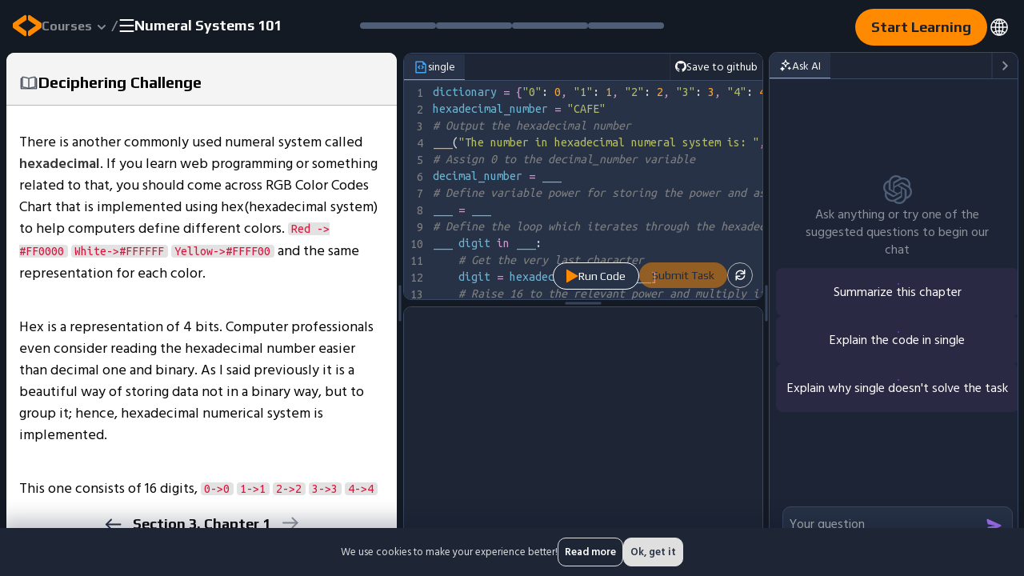

--- FILE ---
content_type: text/html; charset=utf-8
request_url: https://codefinity.com/courses/v2/1c2703c3-18f8-40ee-b1b8-692318d5d529/70b1905d-3a53-4d47-a920-72a0653f314c/beaf0c3b-4a6d-453d-a411-4b1ac9d591f5
body_size: 115205
content:
<!DOCTYPE html><html translate="yes" lang="en"><head><meta charSet="utf-8"/><meta property="og:title" content="Codefinity: Courses with certificates | Online Learning Platform"/><meta property="og:description" content="Join an online coding platform: courses for all levels, hands-on projects, practical challenges, and a code runner. Receive a certificate upon completion."/><meta property="og:image" content="/favicon/favicon512x512.png"/><link rel="alternate" hrefLang="x-default" href="https://codefinity.com/courses/v2/1c2703c3-18f8-40ee-b1b8-692318d5d529/70b1905d-3a53-4d47-a920-72a0653f314c/beaf0c3b-4a6d-453d-a411-4b1ac9d591f5"/><link rel="alternate" hrefLang="en" href="https://codefinity.com/courses/v2/1c2703c3-18f8-40ee-b1b8-692318d5d529/70b1905d-3a53-4d47-a920-72a0653f314c/beaf0c3b-4a6d-453d-a411-4b1ac9d591f5"/><link rel="alternate" hrefLang="uk" href="https://codefinity.com/ua/courses/v2/1c2703c3-18f8-40ee-b1b8-692318d5d529/70b1905d-3a53-4d47-a920-72a0653f314c/beaf0c3b-4a6d-453d-a411-4b1ac9d591f5"/><link rel="alternate" hrefLang="es" href="https://codefinity.com/es/courses/v2/1c2703c3-18f8-40ee-b1b8-692318d5d529/70b1905d-3a53-4d47-a920-72a0653f314c/beaf0c3b-4a6d-453d-a411-4b1ac9d591f5"/><link rel="alternate" hrefLang="pt" href="https://codefinity.com/pt/courses/v2/1c2703c3-18f8-40ee-b1b8-692318d5d529/70b1905d-3a53-4d47-a920-72a0653f314c/beaf0c3b-4a6d-453d-a411-4b1ac9d591f5"/><link rel="alternate" hrefLang="de" href="https://codefinity.com/de/courses/v2/1c2703c3-18f8-40ee-b1b8-692318d5d529/70b1905d-3a53-4d47-a920-72a0653f314c/beaf0c3b-4a6d-453d-a411-4b1ac9d591f5"/><link rel="alternate" hrefLang="fr" href="https://codefinity.com/fr/courses/v2/1c2703c3-18f8-40ee-b1b8-692318d5d529/70b1905d-3a53-4d47-a920-72a0653f314c/beaf0c3b-4a6d-453d-a411-4b1ac9d591f5"/><link rel="alternate" hrefLang="it" href="https://codefinity.com/it/courses/v2/1c2703c3-18f8-40ee-b1b8-692318d5d529/70b1905d-3a53-4d47-a920-72a0653f314c/beaf0c3b-4a6d-453d-a411-4b1ac9d591f5"/><link rel="alternate" hrefLang="nl" href="https://codefinity.com/nl/courses/v2/1c2703c3-18f8-40ee-b1b8-692318d5d529/70b1905d-3a53-4d47-a920-72a0653f314c/beaf0c3b-4a6d-453d-a411-4b1ac9d591f5"/><link rel="alternate" hrefLang="da" href="https://codefinity.com/da/courses/v2/1c2703c3-18f8-40ee-b1b8-692318d5d529/70b1905d-3a53-4d47-a920-72a0653f314c/beaf0c3b-4a6d-453d-a411-4b1ac9d591f5"/><link rel="alternate" hrefLang="sv" href="https://codefinity.com/sv/courses/v2/1c2703c3-18f8-40ee-b1b8-692318d5d529/70b1905d-3a53-4d47-a920-72a0653f314c/beaf0c3b-4a6d-453d-a411-4b1ac9d591f5"/><link rel="alternate" hrefLang="fi" href="https://codefinity.com/fi/courses/v2/1c2703c3-18f8-40ee-b1b8-692318d5d529/70b1905d-3a53-4d47-a920-72a0653f314c/beaf0c3b-4a6d-453d-a411-4b1ac9d591f5"/><link rel="alternate" hrefLang="nb" href="https://codefinity.com/nb/courses/v2/1c2703c3-18f8-40ee-b1b8-692318d5d529/70b1905d-3a53-4d47-a920-72a0653f314c/beaf0c3b-4a6d-453d-a411-4b1ac9d591f5"/><meta name="viewport" content="width=device-width, initial-scale=1 "/><noscript><dialog open="" class="go545079875"><strong>Notice:</strong> This page requires JavaScript to function properly.<br/> Please enable JavaScript in your browser settings or update your browser.</dialog></noscript><title>Learn Deciphering Challenge | Hexadecimal Numeral system</title><meta name="description" content="Deciphering Challenge ➤ Section 3 Chapter 1 ➤ Course &quot;Numeral Systems 101&quot; ⭐ Level up your coding skills with Codefinity 🚀"/><meta name="next-head-count" content="21"/><link rel="preconnect" href="https://fonts.googleapis.com"/><link rel="preconnect" href="https://fonts.gstatic.com"/><link rel="stylesheet" data-href="https://fonts.googleapis.com/css2?family=Hind+Siliguri:wght@300;400;500;600;700&amp;family=Montserrat:wght@400;500;600;700&amp;family=Play:wght@400;700&amp;family=Poppins:ital,wght@0,100;0,200;0,300;0,400;0,500;0,600;0,700;0,800;0,900;1,100;1,200;1,300;1,400;1,500;1,600;1,700;1,800;1,900&amp;family=Ubuntu+Mono&amp;family=Montserrat:ital,wght@0,100;0,200;0,300;0,400;0,500;0,600;0,700;0,800;0,900;1,100;1,200;1,300;1,400;1,500;1,600;1,700;1,800;1,900&amp;family=Inter:wght@400;500;600;700&amp;display=swap"/><meta name="application-name" content="Codefinity"/><meta name="apple-mobile-web-app-capable" content="yes"/><meta name="apple-mobile-web-app-status-bar-style" content="default"/><meta name="apple-mobile-web-app-title" content="Codefinity"/><meta name="mobile-web-app-capable" content="yes"/><link rel="apple-touch-icon" href="/favicon/favicon180x180.png"/><link rel="icon" type="image/png" sizes="32x32" href="/favicon/favicon32x32.png"/><link rel="shortcut icon" href="/favicon/favicon32x32.png"/><style type="text/css">.fresnel-container{margin:0;padding:0;}
@media not all and (min-width:0px) and (max-width:499.98px){.fresnel-at-mobile{display:none!important;}}
@media not all and (min-width:500px) and (max-width:767.98px){.fresnel-at-tablet{display:none!important;}}
@media not all and (min-width:768px) and (max-width:768.98px){.fresnel-at-tabletMidMax{display:none!important;}}
@media not all and (min-width:769px) and (max-width:1022.98px){.fresnel-at-tabletMid{display:none!important;}}
@media not all and (min-width:1023px) and (max-width:1023.98px){.fresnel-at-desktopMax{display:none!important;}}
@media not all and (min-width:1024px) and (max-width:1199.98px){.fresnel-at-desktop{display:none!important;}}
@media not all and (min-width:1200px) and (max-width:1215.98px){.fresnel-at-fullHeaderWidth{display:none!important;}}
@media not all and (min-width:1216px) and (max-width:1279.98px){.fresnel-at-widescreen{display:none!important;}}
@media not all and (min-width:1280px) and (max-width:1296.98px){.fresnel-at-hdWidth{display:none!important;}}
@media not all and (min-width:1297px) and (max-width:1365.98px){.fresnel-at-blogArticleDesktopMinWidth{display:none!important;}}
@media not all and (min-width:1366px) and (max-width:1439.98px){.fresnel-at-hdReadyWidth{display:none!important;}}
@media not all and (min-width:1440px){.fresnel-at-quadHD{display:none!important;}}
@media not all and (max-width:499.98px){.fresnel-lessThan-tablet{display:none!important;}}
@media not all and (max-width:767.98px){.fresnel-lessThan-tabletMidMax{display:none!important;}}
@media not all and (max-width:768.98px){.fresnel-lessThan-tabletMid{display:none!important;}}
@media not all and (max-width:1022.98px){.fresnel-lessThan-desktopMax{display:none!important;}}
@media not all and (max-width:1023.98px){.fresnel-lessThan-desktop{display:none!important;}}
@media not all and (max-width:1199.98px){.fresnel-lessThan-fullHeaderWidth{display:none!important;}}
@media not all and (max-width:1215.98px){.fresnel-lessThan-widescreen{display:none!important;}}
@media not all and (max-width:1279.98px){.fresnel-lessThan-hdWidth{display:none!important;}}
@media not all and (max-width:1296.98px){.fresnel-lessThan-blogArticleDesktopMinWidth{display:none!important;}}
@media not all and (max-width:1365.98px){.fresnel-lessThan-hdReadyWidth{display:none!important;}}
@media not all and (max-width:1439.98px){.fresnel-lessThan-quadHD{display:none!important;}}
@media not all and (min-width:500px){.fresnel-greaterThan-mobile{display:none!important;}}
@media not all and (min-width:768px){.fresnel-greaterThan-tablet{display:none!important;}}
@media not all and (min-width:769px){.fresnel-greaterThan-tabletMidMax{display:none!important;}}
@media not all and (min-width:1023px){.fresnel-greaterThan-tabletMid{display:none!important;}}
@media not all and (min-width:1024px){.fresnel-greaterThan-desktopMax{display:none!important;}}
@media not all and (min-width:1200px){.fresnel-greaterThan-desktop{display:none!important;}}
@media not all and (min-width:1216px){.fresnel-greaterThan-fullHeaderWidth{display:none!important;}}
@media not all and (min-width:1280px){.fresnel-greaterThan-widescreen{display:none!important;}}
@media not all and (min-width:1297px){.fresnel-greaterThan-hdWidth{display:none!important;}}
@media not all and (min-width:1366px){.fresnel-greaterThan-blogArticleDesktopMinWidth{display:none!important;}}
@media not all and (min-width:1440px){.fresnel-greaterThan-hdReadyWidth{display:none!important;}}
@media not all and (min-width:0px){.fresnel-greaterThanOrEqual-mobile{display:none!important;}}
@media not all and (min-width:500px){.fresnel-greaterThanOrEqual-tablet{display:none!important;}}
@media not all and (min-width:768px){.fresnel-greaterThanOrEqual-tabletMidMax{display:none!important;}}
@media not all and (min-width:769px){.fresnel-greaterThanOrEqual-tabletMid{display:none!important;}}
@media not all and (min-width:1023px){.fresnel-greaterThanOrEqual-desktopMax{display:none!important;}}
@media not all and (min-width:1024px){.fresnel-greaterThanOrEqual-desktop{display:none!important;}}
@media not all and (min-width:1200px){.fresnel-greaterThanOrEqual-fullHeaderWidth{display:none!important;}}
@media not all and (min-width:1216px){.fresnel-greaterThanOrEqual-widescreen{display:none!important;}}
@media not all and (min-width:1280px){.fresnel-greaterThanOrEqual-hdWidth{display:none!important;}}
@media not all and (min-width:1297px){.fresnel-greaterThanOrEqual-blogArticleDesktopMinWidth{display:none!important;}}
@media not all and (min-width:1366px){.fresnel-greaterThanOrEqual-hdReadyWidth{display:none!important;}}
@media not all and (min-width:1440px){.fresnel-greaterThanOrEqual-quadHD{display:none!important;}}
@media not all and (min-width:0px) and (max-width:499.98px){.fresnel-between-mobile-tablet{display:none!important;}}
@media not all and (min-width:0px) and (max-width:767.98px){.fresnel-between-mobile-tabletMidMax{display:none!important;}}
@media not all and (min-width:0px) and (max-width:768.98px){.fresnel-between-mobile-tabletMid{display:none!important;}}
@media not all and (min-width:0px) and (max-width:1022.98px){.fresnel-between-mobile-desktopMax{display:none!important;}}
@media not all and (min-width:0px) and (max-width:1023.98px){.fresnel-between-mobile-desktop{display:none!important;}}
@media not all and (min-width:0px) and (max-width:1199.98px){.fresnel-between-mobile-fullHeaderWidth{display:none!important;}}
@media not all and (min-width:0px) and (max-width:1215.98px){.fresnel-between-mobile-widescreen{display:none!important;}}
@media not all and (min-width:0px) and (max-width:1279.98px){.fresnel-between-mobile-hdWidth{display:none!important;}}
@media not all and (min-width:0px) and (max-width:1296.98px){.fresnel-between-mobile-blogArticleDesktopMinWidth{display:none!important;}}
@media not all and (min-width:0px) and (max-width:1365.98px){.fresnel-between-mobile-hdReadyWidth{display:none!important;}}
@media not all and (min-width:0px) and (max-width:1439.98px){.fresnel-between-mobile-quadHD{display:none!important;}}
@media not all and (min-width:500px) and (max-width:767.98px){.fresnel-between-tablet-tabletMidMax{display:none!important;}}
@media not all and (min-width:500px) and (max-width:768.98px){.fresnel-between-tablet-tabletMid{display:none!important;}}
@media not all and (min-width:500px) and (max-width:1022.98px){.fresnel-between-tablet-desktopMax{display:none!important;}}
@media not all and (min-width:500px) and (max-width:1023.98px){.fresnel-between-tablet-desktop{display:none!important;}}
@media not all and (min-width:500px) and (max-width:1199.98px){.fresnel-between-tablet-fullHeaderWidth{display:none!important;}}
@media not all and (min-width:500px) and (max-width:1215.98px){.fresnel-between-tablet-widescreen{display:none!important;}}
@media not all and (min-width:500px) and (max-width:1279.98px){.fresnel-between-tablet-hdWidth{display:none!important;}}
@media not all and (min-width:500px) and (max-width:1296.98px){.fresnel-between-tablet-blogArticleDesktopMinWidth{display:none!important;}}
@media not all and (min-width:500px) and (max-width:1365.98px){.fresnel-between-tablet-hdReadyWidth{display:none!important;}}
@media not all and (min-width:500px) and (max-width:1439.98px){.fresnel-between-tablet-quadHD{display:none!important;}}
@media not all and (min-width:768px) and (max-width:768.98px){.fresnel-between-tabletMidMax-tabletMid{display:none!important;}}
@media not all and (min-width:768px) and (max-width:1022.98px){.fresnel-between-tabletMidMax-desktopMax{display:none!important;}}
@media not all and (min-width:768px) and (max-width:1023.98px){.fresnel-between-tabletMidMax-desktop{display:none!important;}}
@media not all and (min-width:768px) and (max-width:1199.98px){.fresnel-between-tabletMidMax-fullHeaderWidth{display:none!important;}}
@media not all and (min-width:768px) and (max-width:1215.98px){.fresnel-between-tabletMidMax-widescreen{display:none!important;}}
@media not all and (min-width:768px) and (max-width:1279.98px){.fresnel-between-tabletMidMax-hdWidth{display:none!important;}}
@media not all and (min-width:768px) and (max-width:1296.98px){.fresnel-between-tabletMidMax-blogArticleDesktopMinWidth{display:none!important;}}
@media not all and (min-width:768px) and (max-width:1365.98px){.fresnel-between-tabletMidMax-hdReadyWidth{display:none!important;}}
@media not all and (min-width:768px) and (max-width:1439.98px){.fresnel-between-tabletMidMax-quadHD{display:none!important;}}
@media not all and (min-width:769px) and (max-width:1022.98px){.fresnel-between-tabletMid-desktopMax{display:none!important;}}
@media not all and (min-width:769px) and (max-width:1023.98px){.fresnel-between-tabletMid-desktop{display:none!important;}}
@media not all and (min-width:769px) and (max-width:1199.98px){.fresnel-between-tabletMid-fullHeaderWidth{display:none!important;}}
@media not all and (min-width:769px) and (max-width:1215.98px){.fresnel-between-tabletMid-widescreen{display:none!important;}}
@media not all and (min-width:769px) and (max-width:1279.98px){.fresnel-between-tabletMid-hdWidth{display:none!important;}}
@media not all and (min-width:769px) and (max-width:1296.98px){.fresnel-between-tabletMid-blogArticleDesktopMinWidth{display:none!important;}}
@media not all and (min-width:769px) and (max-width:1365.98px){.fresnel-between-tabletMid-hdReadyWidth{display:none!important;}}
@media not all and (min-width:769px) and (max-width:1439.98px){.fresnel-between-tabletMid-quadHD{display:none!important;}}
@media not all and (min-width:1023px) and (max-width:1023.98px){.fresnel-between-desktopMax-desktop{display:none!important;}}
@media not all and (min-width:1023px) and (max-width:1199.98px){.fresnel-between-desktopMax-fullHeaderWidth{display:none!important;}}
@media not all and (min-width:1023px) and (max-width:1215.98px){.fresnel-between-desktopMax-widescreen{display:none!important;}}
@media not all and (min-width:1023px) and (max-width:1279.98px){.fresnel-between-desktopMax-hdWidth{display:none!important;}}
@media not all and (min-width:1023px) and (max-width:1296.98px){.fresnel-between-desktopMax-blogArticleDesktopMinWidth{display:none!important;}}
@media not all and (min-width:1023px) and (max-width:1365.98px){.fresnel-between-desktopMax-hdReadyWidth{display:none!important;}}
@media not all and (min-width:1023px) and (max-width:1439.98px){.fresnel-between-desktopMax-quadHD{display:none!important;}}
@media not all and (min-width:1024px) and (max-width:1199.98px){.fresnel-between-desktop-fullHeaderWidth{display:none!important;}}
@media not all and (min-width:1024px) and (max-width:1215.98px){.fresnel-between-desktop-widescreen{display:none!important;}}
@media not all and (min-width:1024px) and (max-width:1279.98px){.fresnel-between-desktop-hdWidth{display:none!important;}}
@media not all and (min-width:1024px) and (max-width:1296.98px){.fresnel-between-desktop-blogArticleDesktopMinWidth{display:none!important;}}
@media not all and (min-width:1024px) and (max-width:1365.98px){.fresnel-between-desktop-hdReadyWidth{display:none!important;}}
@media not all and (min-width:1024px) and (max-width:1439.98px){.fresnel-between-desktop-quadHD{display:none!important;}}
@media not all and (min-width:1200px) and (max-width:1215.98px){.fresnel-between-fullHeaderWidth-widescreen{display:none!important;}}
@media not all and (min-width:1200px) and (max-width:1279.98px){.fresnel-between-fullHeaderWidth-hdWidth{display:none!important;}}
@media not all and (min-width:1200px) and (max-width:1296.98px){.fresnel-between-fullHeaderWidth-blogArticleDesktopMinWidth{display:none!important;}}
@media not all and (min-width:1200px) and (max-width:1365.98px){.fresnel-between-fullHeaderWidth-hdReadyWidth{display:none!important;}}
@media not all and (min-width:1200px) and (max-width:1439.98px){.fresnel-between-fullHeaderWidth-quadHD{display:none!important;}}
@media not all and (min-width:1216px) and (max-width:1279.98px){.fresnel-between-widescreen-hdWidth{display:none!important;}}
@media not all and (min-width:1216px) and (max-width:1296.98px){.fresnel-between-widescreen-blogArticleDesktopMinWidth{display:none!important;}}
@media not all and (min-width:1216px) and (max-width:1365.98px){.fresnel-between-widescreen-hdReadyWidth{display:none!important;}}
@media not all and (min-width:1216px) and (max-width:1439.98px){.fresnel-between-widescreen-quadHD{display:none!important;}}
@media not all and (min-width:1280px) and (max-width:1296.98px){.fresnel-between-hdWidth-blogArticleDesktopMinWidth{display:none!important;}}
@media not all and (min-width:1280px) and (max-width:1365.98px){.fresnel-between-hdWidth-hdReadyWidth{display:none!important;}}
@media not all and (min-width:1280px) and (max-width:1439.98px){.fresnel-between-hdWidth-quadHD{display:none!important;}}
@media not all and (min-width:1297px) and (max-width:1365.98px){.fresnel-between-blogArticleDesktopMinWidth-hdReadyWidth{display:none!important;}}
@media not all and (min-width:1297px) and (max-width:1439.98px){.fresnel-between-blogArticleDesktopMinWidth-quadHD{display:none!important;}}
@media not all and (min-width:1366px) and (max-width:1439.98px){.fresnel-between-hdReadyWidth-quadHD{display:none!important;}}</style><style type="text/css">
a#CybotCookiebotDialogPoweredbyCybot,
div#CybotCookiebotDialogPoweredByText {
  display: none;
}

.CookiebotWidget-main-logo {
  display: none !important; 
}

@media only screen and (max-width: 600px) {
  #CybotCookiebotDialog {
    bottom: 0 !important;
    top: unset !important;
    transform: translate(-50%, 0) !important;
    width: 100% !important;
  }

  #CybotCookiebotDialogBodyContentText {
    max-height: 32px !important;
  }
  #CybotCookiebotDialogBodyContent {
    padding: 0.1em 0.5em !important;
  }
  #CybotCookiebotDialogHeader {
    display: none !important;
  }
  #CybotCookiebotDialogBodyFieldsetInnerContainer {
    padding: 0 !important;
  }
  .CybotCookiebotDialogBodyLevelButtonWrapper {
    padding: 0.2em 1em !important;
  }
  .CybotCookiebotDialogBodyLevelButtonSliderWrapper {
    scale: 0.8 !important;
  }
  #CybotCookiebotDialogBodyEdgeMoreDetails {
    margin: 0.8em 1.5em 0.8em 0 !important;
  }
  .CybotCookiebotScrollArea {
    padding-top: 0 !important;
  }
  
  .CybotCookiebotDialogBodyButton {
    padding: 0.8em !important;
  }
  #CybotCookiebotDialogBodyEdgeMoreDetailsLink:after {
    display: none !important; 
  }
  .CybotCookiebotDialogBodyLevelButtonDescription {
    font-size: 14px !important;
  }
  #CybotCookiebotDialogBodyLevelButtonsSelectPane {
    padding: 0.7em 0 !important;
  }
}


#CookiebotWidget * {
  color: white !important;
  border-color: rgba(74, 90, 118, 1) !important;
}
#CookiebotWidget-widgetContent  {
  background-color: rgb(54, 68, 92) !important;
  color: white !important;
}
.CookiebotWidget-contents strong {
  color: white !important;
}
.CookiebotWidget-contents button svg {
  color: rgb(255, 138, 0)  !important;
}

.CookiebotWidget-consent-details-box {
  background-color: rgb(54, 68, 92) !important;
}

#CookiebotWidget .CookiebotWidget-body .CookiebotWidget-consents-list li svg {
  fill: rgba(255, 255, 255, 0.2)  !important;
}

#CookiebotWidget .CookiebotWidget-body .CookiebotWidget-consents-list li.CookiebotWidget-approved * {
  color: rgb(255, 138, 0)  !important;
  fill: rgb(255, 138, 0)  !important;
}


.CookiebotWidget-header {
  color: white !important;
}
#CookiebotWidget .CookiebotWidget-header .CookiebotWidget-close svg {
  color: rgb(255, 138, 0)  !important;
  fill: rgb(255, 138, 0)  !important;
}
#CookiebotWidget .CookiebotWidget-consent-details button svg {
  fill: white !important;
  color: white !important;
}

#CookiebotWidget #CookiebotWidget-buttons #CookiebotWidget-btn-withdraw {
  background-color: transparent !important;
  border: 1px solid #fff  !important;
  color: white !important;
  border-radius: 24px !important;
  line-height: 24px !important;
}
#CookiebotWidget #CookiebotWidget-buttons #CookiebotWidget-btn-change {
  background-color: rgb(255, 149, 25) !important;
  border: none !important;
  color: rgb(25, 33, 47) !important;
  border-radius: 24px !important;
  line-height: 24px !important;
}

#CybotCookiebotDialogBodyLevelButtonLevelOptinAllowAll {
  border: none !important;
  border-radius: 24px !important;
}
#CybotCookiebotDialogFooter .CybotCookiebotDialogBodyButton {
  border-radius: 24px !important;
}
</style><style id="_goober"> .go4254519051{padding:0;}.go2631909881{background-color:#0a101e;background-size:100% auto;background-repeat:no-repeat;background-position:top;min-width:100%;padding:16px;display:flex;flex-direction:column;align-items:center;justify-content:flex-end;grid-gap:8px;gap:8px;height:100%;}.go2631909881 > div{margin-top:8px;}.go2594993873{display:flex;grid-gap:8px;gap:8px;align-items:center;padding-bottom:0px;width:100%;justify-content:start;flex-direction:row-reverse;}.go2594993873 div:has(svg){transform:scaleX(-1);}.go3858696452{background-color:rgba(35, 46, 68, 1);border:1px solid rgba(39, 50, 70, 1);width:-moz-fit-content;width:fit-content;height:-moz-fit-content;height:fit-content;border-radius:8px;padding:18px 12px;min-width:320px !important;min-height:300px !important;}@media screen and (max-width: 499px){.go3858696452{min-width:280px !important;min-height:250px !important;}}.go2440677110{position:unset;width:100%;background-color:unset;}@media screen and (max-width: 499px){.go2440677110{background-color:unset;}}.go586569944{width:100%;height:100%;z-index:2;}.go1611304620{top:0;left:0;width:100%;height:100%;z-index:11;position:absolute;background:rgba(0, 0, 0, 0.7);-webkit-backdrop-filter:blur(8px);backdrop-filter:blur(8px);display:-ms-grid;display:grid;place-content:center;place-items:center;}@media screen and (max-width: 499px){.go1611304620{place-content:end center;height:100dvh;}}.go329524178 .cm-content{white-space:break-spaces;word-break:break-word;word-wrap:anywhere;overflow-wrap:anywhere;flex-shrink:1;}.go329524178 .confetti-close-icon{display:none;}.go892132447{position:relative;display:flex;padding:16px;flex-direction:column;align-items:center;border-radius:0 0 10px 10px;grid-gap:8px;gap:8px;border-top:1px solid rgba(89, 101, 121, 1);}.go4024344515{overflow:auto;height:100%;border-radius:0 0 10px 10px;}.go3606800724{writing-mode:vertical-rl;-webkit-text-orientation:mixed;text-orientation:mixed;height:100%;width:100%;padding:16px 0;display:none;align-items:center;background-color:#36445c;cursor:pointer;position:relative;border-radius:10px;}.go3606800724:hover > img{opacity:1;}.go1993070112{height:100%;width:100%;color-scheme:dark;}.go1993070112 > span:last-child{border-bottom:1px solid hsla(0, 0%, 80%, 0.5);}.go3324217396{height:-moz-fit-content !important;height:fit-content !important;padding:5px 16px !important;}.go3324217396 [data-role="txt"]{font-size:14px !important;line-height:22px !important;white-space:nowrap;}.go1300779319{background:transparent;position:relative;height:100%;}.go1300779319:hover:after{background:#ff8a00;}.go2191328378{display:flex;align-items:center;padding:24px 16px;}.go1645658419{padding-bottom:20px;}.go4277779812{background-color:transparent !important;border-radius:50% !important;padding:4px !important;min-height:100% !important;transition:all 0.3s;}.go4277779812 [data-role="txt"]{display:none;}.go4277779812 svg > path{fill:#b8b8b8;transition:all 0.3s;}.go4277779812:not([disabled]):hover{background-color:#a8c6fb2b !important;}.go4277779812:not([disabled]):hover svg > path{fill:#ff8a00;}.go4277779812:not([disabled]):focus-visible{outline:none;background-color:#ffffff1a !important;}.go4277779812:not([disabled]):focus-visible svg > path{fill:#ff8a00;}.go4277779812:not([disabled]):active{background-color:transparent !important;}.go4277779812:not([disabled]):active svg > path{fill:#ff8a00;}.go213993544{display:flex;grid-gap:8px;gap:8px;align-items:center;padding-bottom:0px;width:100%;justify-content:end;flex-direction:row;}.go213993544 div:has(svg){transform:scaleX(1);}.go3753775304{display:flex;justify-content:space-between;align-items:center;background-color:white;border:1px solid #dfdfdf;padding:11px 16px;}@media screen and (max-width: 499px){.go3753775304{display:-ms-grid;display:grid;-ms-grid-columns:1fr auto;grid-template-columns:1fr auto;-ms-grid-rows:auto auto;grid-template-rows:auto auto;grid-template-areas:"run reset" "explain explain";align-items:center;grid-gap:8px;gap:8px;}}@media screen and (max-width: 499px){.go3089670973{display:none;}}.go2542317691{overflow-x:clip !important;height:100%;}@media screen and (min-width: 1024px){.go2542317691{overflow-x:hidden !important;}}.go1527883173{height:100%;width:100%;min-height:0;display:flex;}.go3028575630{all:unset;text-wrap:nowrap;box-sizing:border-box;display:flex;align-items:center;grid-gap:8px;gap:8px;height:40px;padding:8px;border-radius:8px;-webkit-user-select:none;-ms-user-select:none;user-select:none;}.go1911041857{flex-grow:1;color:#fff;font-size:14px;overflow:hidden;text-overflow:ellipsis;line-height:18px;font-weight:500;}.go3887705086{all:unset;text-wrap:nowrap;box-sizing:border-box;display:flex;align-items:center;grid-gap:8px;gap:8px;height:40px;padding:8px;border-radius:8px;-webkit-user-select:none;-ms-user-select:none;user-select:none;cursor:pointer;}.go2902175663{grid-gap:12px;gap:12px;width:220px;border:1px solid #36445c !important;}.go2902175663:focus, .go2902175663:active{background:#36445c;}.go296662257{font-family:Hind Siliguri, sans-serif;font-weight:bold;font-size:14px;line-height:16px;}.go3770163339{display:flex;flex-direction:column;justify-content:flex-start;align-items:stretch;flex-wrap:wrap;max-height:100%;grid-gap:6px;gap:6px;}.go115144534{display:flex;flex-direction:column;align-items:stretch;grid-gap:6px;gap:6px;}.go361926527{display:flex;align-items:stretch;grid-gap:16px;gap:16px;padding:16px;padding-bottom:10px;}.go2741441425{position:absolute;left:-26px;top:calc(100% + 3px);width:1px;border-radius:12px;overflow:hidden;height:1px;background:#1e2635;box-shadow:0 16px 16px 0 rgba(0, 0, 0, 0.2);font-family:"Hind Siliguri", sans-serif;margin:-1px;border:0;padding:0;white-space:nowrap;clip-path:inset(100%);clip:rect(0 0 0 0);outline:transparent;outline-offset:0;pointer-events:none;}.go564796018{display:none;flex-shrink:0;}@media screen and (min-width: 1200px){.go564796018{display:inline;}}.go3975706229{position:relative;}.go1574967737{height:48px;display:flex;align-items:center;grid-gap:16px;gap:16px;}.go3588931358{height:64px;background-color:#1e2635;display:flex;align-items:center;justify-content:center;padding:8px 16px;}.go277654036{min-height:100dvh;display:flex;flex-direction:column;background-color:#273246;align-items:stretch;justify-content:space-between;}.go545079875{position:fixed;top:50%;z-index:100000;font-size:20px;width:min(471px, 100vw);text-align:center;}.go3691611340{background:transparent;border:none;padding:0;margin:0;display:none;justify-content:center;align-items:center;width:100%;height:100%;max-width:initial;max-height:initial;}.go3691611340:-internal-dialog-in-top-layer{max-width:initial;max-height:initial;}.go3691611340 *{pointer-events:initial !important;}.go314177425{height:100%;background-color:#f4f4f4;}.go314177425 > *{flex-shrink:0;}.go314177425 > main{min-height:0;}@media screen and (min-width: 769px){.go314177425{background:linear-gradient(to right, #f4f4f4 0%, #f4f4f4 40%, #273246 40%, #273246 100%);}.go314177425 > main{flex:1;}}@media screen and (min-width: 500px){.go314177425{padding:0;}}.go614454289{background:rgba(20, 26, 36, 1);}.go3859500056{width:100%;display:flex;align-items:center;justify-content:space-between;}.go4035971413{height:48px;}.go3395468473{width:-moz-fit-content;width:fit-content;display:flex;align-items:center;justify-content:center;padding:0;}.go4161607951{display:flex;flex-direction:row;align-items:center;grid-gap:9px;gap:9px;}.go3087969642{font-family:Play, sans-serif;font-weight:700;text-align:left;color:#ffffff80;display:flex;line-height:24px;height:32px;grid-gap:9px;gap:9px;padding-right:0;transition:all 0.3s;align-items:center;font-size:20px !important;}.go223222028 .collapsible-catalog-menu{z-index:110;top:100% !important;}@media screen and (min-width: 1024px){.go223222028 .collapsible-catalog-button{display:inline !important;}}.go2558700487{--chevron-color:#ffffff80;}.go2558700487:hover{--chevron-color:#fff;}.go820508341{height:100%;background-color:rgba(0, 0, 0, 0) !important;padding:0 !important;position:relative;}.go820508341 span{display:flex;grid-gap:8px;gap:8px;}.go820508341 [data-role="txt"]{display:block;position:relative;font-size:16px;font-family:"Play", sans-serif;font-weight:700;margin:0;padding:0;color:#ffffff80 !important;}.go820508341 > span{position:relative;}.go820508341 > span::after{content:"";position:absolute;bottom:-9px;left:50%;width:100%;height:2px;background-color:#ff8a00;transform:translateX(-50%) scaleX(0);transition:transform 0.5s;}.go820508341:hover [data-role="txt"]{color:#fff !important;}.go820508341:hover svg path{fill-opacity:1;stroke-opacity:1;}.go2016110709{min-height:45px;padding:calc(0.5em - 1px) 1em;border-radius:4px;cursor:pointer;box-shadow:none;border:none;font-family:"Play", sans-serif;opacity:1;background-color:rgb(255,138,0);}.go2659004775{color:#FFF;margin:0 0.75rem;}.go2343362555{display:flex;align-items:center;justify-content:center;-ms-grid-row-align:center;align-self:center;}.go3872453643{margin-inline:-6px;transform:translateY(2px) scaleY(-1);}.go3872453643 .svg-primary-color{stroke:var(--chevron-color);}.go3312296329{display:flex;flex-direction:column;top:calc(100% + 8px);height:min(585px, 100vh - 84px);background:#1e2635;border-radius:0 0 12px 12px;}.go3050481133{display:-ms-grid;display:grid;-ms-grid-columns:220px repeat(auto-fit, minmax(220px, 1fr));grid-template-columns:220px repeat(auto-fit, minmax(220px, 1fr));width:100%;flex:1;grid-gap:0;gap:0;grid-auto-rows:1fr;padding:0;background:#2a3354;overflow-y:hidden;}.go3809052695{background:#1E2635;overflow-y:auto;grid-gap:8px;gap:8px;padding:12px;}.go3809052695::-webkit-scrollbar{width:14px !important;height:14px !important;}.go3809052695::-webkit-scrollbar-track{background:transparent;}.go3809052695::-webkit-scrollbar-thumb{background-color:#36445c;border-radius:100px;border:3.0434782608695654px solid transparent;-webkit-background-clip:content-box;background-clip:content-box;}.go3809052695:not(:last-of-type):not(:first-of-type){border-right:1px solid #6579a14d;}.go3100583426{grid-gap:8px;gap:8px;flex-wrap:nowrap;}.go3100583426:not(:last-of-type){padding-bottom:8px;border-bottom:1px solid #6579a14d;}.go215903092{text-transform:uppercase;max-width:240px;display:flex;justify-content:space-between;align-items:center;}.go4015484527{background:transparent;border:none !important;text-underline-offset:2px;grid-gap:8px;gap:8px;border-radius:4px;height:-moz-fit-content;height:fit-content;width:unset;max-width:240px;flex:1;}.go4015484527:focus, .go4015484527:active{background:#2A3354;color:#fff;}.go4015484527:focus > *, .go4015484527:active > *{opacity:1;}.go4015484527:hover{-webkit-text-decoration:underline;text-decoration:underline;}.go3774433112{color:#dfdfdf;}.go1772833216{opacity:0;transform:rotate(180deg) scale(0.75);}.go2828183193{margin-top:auto;-ms-grid-row-align:flex-start;align-self:flex-start;padding:8px;}.go2828183193:hover svg path{stroke:#fff;}.go2828183193 span[data-role="txt"]{font-family:"Play";font-weight:400;font-size:14px;color:#b8b8b8;}.go2828183193 > *{display:flex;align-items:center;grid-gap:2px !important;gap:2px !important;}.go123903044{border-radius:8px;cursor:pointer;box-shadow:none;width:initial;transition:all 0.3s;display:inline-flex;height:32px;padding:12px;justify-content:center;align-items:center;flex-shrink:0;background:transparent;border:none;}.go123903044:disabled{opacity:0.5;cursor:not-allowed;}.go123903044:focus{outline:none;}.go123903044 [data-role="txt"]{color:#DFDFDF;font-family:"Hind Siliguri";font-size:16px;font-style:normal;font-weight:500;line-height:130%;transition:all 0.3s;}.go123903044:not([disabled]):hover [data-role="txt"]{color:rgba(255, 255, 255, 1);}.go123903044:not([disabled]):focus-visible, .go123903044:not([disabled]):active{background:#28303F;}.go579456635{display:flex;align-items:center;justify-content:center;-ms-grid-row-align:center;align-self:center;grid-gap:10px;gap:10px;}.go2532164950{display:block;font-weight:400;font-size:18px;line-height:26px;font-family:"Play", sans-serif;}.go143631595{transform:rotate(90deg);}.go143631595 path{transition:all 0.3s ease;stroke:#b8b8b8;}.go1425794805{display:flex;justify-content:center;border-radius:0 !important;width:100% !important;height:33px !important;}.go1425794805 > span{grid-gap:2px;gap:2px;}.go1425794805 span[data-role="txt"]{font-size:14px !important;font-weight:500;}.go1425794805 ::after{border-radius:0 0 12px 12px !important;}.go722070587 .MuiTooltip-tooltip{max-width:145px;background:#2f3d57 !important;color:#FFFFFF !important;box-shadow:0px 4px 4px 0px #00000040;padding:4px 8px !important;font-size:12px !important;font-family:Hind Siliguri, sans-serif !important;line-height:16px !important;font-weight:500 !important;letter-spacing:0.07px !important;text-align:center !important;}.go1254161109{display:flex;align-items:center;grid-gap:12px;gap:12px;height:32px;cursor:pointer;transition:all 0.3s;margin:0 -6px;padding:0 6px;border-radius:4px;}.go1254161109 svg > path{stroke:white;}.go1254161109:hover{background:#a8c6fb2b;}.go1254161109:active{background:#ffffff40;}.go2155915474{max-width:20px;max-height:20px;}.go1317247238{display:flex;flex-direction:column;grid-gap:4px;gap:4px;}.go708594219{font-family:Play, sans-serif;font-size:18px;font-weight:700;line-height:24px;text-align:left;transition:color 0.3s;color:white;text-overflow:ellipsis;white-space:nowrap;overflow:hidden;max-width:200px;}.go1653062640{position:absolute;left:50%;transform:translateX(-50%);max-width:380px;width:380px;display:flex;flex-direction:row;grid-gap:8px;gap:8px;}.go1653062640 .MuiLinearProgress-root{background-color:rgba(79, 94, 119, 1);border-radius:20px;width:100%;height:8px;}.go1653062640 .MuiLinearProgress-bar{background-color:#6dffb8;border-radius:20px 0 0 20px;height:8px;}.go351961700{height:30px;display:flex;flex-direction:row;align-items:center;}.go351961700:hover{cursor:pointer;}.go351961700 .MuiLinearProgress-bar{transform:translateX(-101%) !important;}.go2302805295{padding-top:4px;}.go707143853{padding:10px 20px !important;}.go707143853 [data-role="txt"]{font-size:18px !important;line-height:26px !important;}.go2224241354{border-radius:24px;cursor:pointer;box-shadow:none;width:initial;transition:all 0.3s;border:none;padding:10px 20px;background-color:rgb(255, 138, 0);}.go2224241354:disabled{opacity:0.5;cursor:not-allowed;}.go2224241354:focus{outline:none;}.go2224241354:not([disabled]):hover{background-color:#ff951a;}.go2224241354:focus-visible, .go2224241354:active{box-shadow:0 0 0 6px rgba(255, 138, 0, 0.3);background-color:#ff951a;}.go2224241354 [data-role="txt"]{color:rgba(25, 33, 47, 1);}.go2405366493{display:block;font-weight:700;font-size:18px;line-height:26px;font-family:"Play", sans-serif;}.go1232899221{display:none;align-items:center;width:100%;grid-gap:8px;gap:8px;}@media screen and (min-width: 1200px){.go1232899221{width:initial;}}.go3037231937{transition:all 0.3s;border-radius:4px;height:30px;width:30px;padding:4px;cursor:pointer;}.go3037231937 > svg > path{transition:all 0.3s;}.go3037231937:hover{background:#a8c6fb2b;}.go832720394{display:flex;align-items:stretch;flex-grow:1;}.go405803596{display:flex;flex-direction:column;min-width:0;width:100%;}.go661667423{width:100%;display:flex;flex-direction:column;color:#080808;height:100%;}.go1185699462{width:100%;flex:1;display:flex;flex-direction:row;height:100%;align-items:stretch;overflow:auto;background-color:rgba(20, 26, 36, 1);padding:2px 8px 1px;}@media screen and (max-width: 768px){.go1185699462{padding:0px;}}.go12358660 div[data-item-type="SECTION"]{border-radius:10px;}.go12358660 > div[data-item-type="SECTION"]:last-of-type{box-shadow:0 0 0 1px rgba(57, 72, 99, 1);}.go3106037597{flex:0 0 550px;}.go279326724{cursor:col-resize;}.go279326724:after{content:"";width:3px;height:45px;background:#36445c;border-radius:10px;position:absolute;left:50%;top:50%;transform:translate(-50%, -50%);transition:background 0.3s;}.go3428243448{flex:1 0 0px;}.go1779580619{flex:0 0 350px;}.go2583548890{display:flex;flex-direction:column;height:100%;width:100%;}.go1398711072{position:relative;height:100%;width:100%;display:flex;flex-direction:column;justify-content:space-between;background-color:white;}.go1398711072::-webkit-scrollbar{width:4px;height:4px;}.go1398711072::-webkit-scrollbar-track{background:#b8b8b8;}.go1398711072::-webkit-scrollbar-thumb{background:#6e6e6e;border-radius:50px;}.go2799079462{max-width:100%;width:100%;margin:0;position:relative;overflow-y:auto;}@media screen and (min-width: 1024px){.go2799079462{margin:0 auto;}}.go2799079462 .switch-to-desktop-overlay{display:none;}@media screen and (max-width: 768px){.go2799079462 .go-to-next-chapter-button{display:none;}}.go3002405543{max-width:745px;width:100%;margin-bottom:auto;margin-left:auto;margin-right:auto;font-family:"Hind Siliguri", sans-serif;}@media (max-width: 500px){.go3002405543{min-height:100dvh;height:-moz-fit-content;height:fit-content;padding:16px;display:flex;flex-direction:column;grid-gap:16px;gap:16px;}}.go2304232221{display:flex;justify-content:space-between;align-items:center;padding-left:20px;padding-right:20px;position:-webkit-sticky;position:sticky;top:0;z-index:2;background:#f4f4f4;margin:0 -16px;margin-top:-16px;padding:16px;}.go2304232221::after{content:"";display:block;width:200vw;left:-50vw;height:1px;background-color:#b8b8b8;position:absolute;bottom:0;right:0;}@media screen and (min-width: 1024px){.go2304232221{position:relative;margin:0;padding:24px 16px 16px;}}@media screen and (min-width: 769px){.go2304232221{margin:0;}}.go346305578{display:flex;align-items:center;grid-gap:12px;gap:12px;font-family:Play, sans-serif;font-weight:700;font-size:20px;line-height:26px;}@media screen and (max-width: 768px){.go636721428{display:none;}}.go863560546{padding:25px 16px 0;}@media screen and (min-width: 1024px){.go863560546{padding:24px 16px 0;}}@media (max-width: 500px){.go863560546{padding:0;}}.go863560546 .everything-was-clear{margin-top:16px;}.go2883416128:not(:has(div[data-test="feedback-header"])){position:static;}.go2883416128:has(div[data-test="feedback-header"]) [data-context="switch-to-desktop-item-block"]{display:none;}.go1867249927{position:absolute;left:-16px;width:calc(100% + 32px);display:flex;justify-content:flex-end;z-index:51;}@media screen and (min-width: 1024px){.go1867249927{left:-32px;width:calc(100% + 64px);}}.go2291071572{display:contents;}.go472024255{margin-bottom:16px;}.go3417699846{position:relative;font-family:"Hind Siliguri", sans-serif;font-size:18px;font-weight:400;line-height:27px;letter-spacing:normal;}@media screen and (max-width: 499px){.go3417699846{font-family:"Hind Siliguri", sans-serif;font-size:16px;font-weight:400;line-height:24px;letter-spacing:0.25pt;}}.go3417699846::-webkit-scrollbar{width:4px;height:4px;}.go3417699846 h1{font-family:"Hind Siliguri", sans-serif;font-size:28px;font-weight:700;line-height:32px;}@media screen and (max-width: 499px){.go3417699846 h1{font-family:"Hind Siliguri", sans-serif;font-size:28px;font-weight:700;line-height:32px;}}.go3417699846 h2{font-family:"Hind Siliguri", sans-serif;font-size:24px;font-weight:700;line-height:30px;}@media screen and (max-width: 499px){.go3417699846 h2{font-family:"Hind Siliguri", sans-serif;font-size:24px;font-weight:700;line-height:30px;}}.go3417699846 h3{font-family:"Hind Siliguri", sans-serif;font-size:20px;font-weight:600;line-height:28px;}@media screen and (max-width: 499px){.go3417699846 h3{font-family:"Hind Siliguri", sans-serif;font-size:20px;font-weight:600;line-height:28px;}}.go3417699846 h4{font-family:"Hind Siliguri", sans-serif;font-size:18px;font-weight:600;line-height:24px;}@media screen and (max-width: 499px){.go3417699846 h4{font-family:"Hind Siliguri", sans-serif;font-size:18px;font-weight:600;line-height:24px;}}.go3417699846 h5{font-family:"Hind Siliguri", sans-serif;font-size:18px;font-weight:600;line-height:24px;color:#6e6e6e;padding:8px 0;}@media screen and (max-width: 499px){.go3417699846 h5{font-family:"Hind Siliguri", sans-serif;font-size:18px;font-weight:600;line-height:24px;}}.go3417699846 h6{font-family:"Hind Siliguri", sans-serif;font-size:18px;font-weight:600;line-height:24px;color:#6e6e6e;padding:8px 0;}@media screen and (max-width: 499px){.go3417699846 h6{font-family:"Hind Siliguri", sans-serif;font-size:18px;font-weight:600;line-height:24px;}}.go3417699846 blockquote{background:#fff;border-left:4px solid #9bbaee;padding-left:20px;margin:16px 0;}.go3417699846 blockquote > p:first-child{font-family:Play, sans-serif;font-size:18px;font-weight:600;line-height:24px;padding-top:0;padding-bottom:0;margin:0;}@media screen and (max-width: 499px){.go3417699846 blockquote > p:first-child{font-family:Play, sans-serif;font-size:18px;font-weight:600;line-height:24px;}}@media screen and (max-width: 1366px){.go3417699846 blockquote > p:first-child{font-family:Play, sans-serif;font-size:18px;font-weight:600;line-height:24px;}}.go3417699846 blockquote > p:last-child{padding-bottom:0;}.go3417699846 code{font-family:Monaco, Ubuntu Mono, sans-serif;font-size:16px;letter-spacing:normal;color:crimson;background-color:#e2e2e2;padding-left:4px;padding-right:5px;border-radius:4px;}@media screen and (max-width: 499px){.go3417699846 code{font-family:Monaco, Ubuntu Mono, sans-serif;font-size:14px;letter-spacing:normal;}}.go3417699846::-webkit-scrollbar-track{background:#b8b8b8;}.go3417699846::-webkit-scrollbar-thumb{background:#6e6e6e;border-radius:50px;}.go3417699846 em{font-style:italic;}.go3417699846 p{padding:8px 0 16px;}.go3417699846 strong{color:#363636;font-weight:600;}.go3417699846 table{width:100%;}.go3417699846 th{font-weight:600;text-align:left;padding:8px 12px;border-bottom:2px solid #dbdbdb;}.go3417699846 tr:last-child td{border-bottom:none;}.go3417699846 tr:last-child th{border-bottom:none;}.go3417699846 td{padding:8px 12px;border-bottom:1px solid #dbdbdb;}.go3417699846 ul,.go3417699846  ol{margin-left:25px;}.go3417699846 ul{list-style:disc;}.go3417699846 ol{list-style:decimal;}.go3417699846 li{padding:4px 0;line-height:1.5;}.go3417699846 .katex-display *{font-size:unset;}.go304944573{position:relative;transition:0.3s;}.go520498958{position:relative;display:flex;flex-direction:column;}.go520498958 .cm-theme{flex:1;height:100%;max-height:388px;overflow:hidden;display:flex;flex-direction:column;}.go520498958 .cm-editor{background-color:#273246 !important;min-height:58px;height:100%;padding-top:14px;padding-bottom:14px;border-radius:10px 10px 0 0;flex:1;width:100%;}.go520498958 .cm-scroller::-webkit-scrollbar{width:11px;height:10px;}.go520498958 .cm-scroller::-webkit-scrollbar-track{display:none;}.go520498958 .cm-scroller::-webkit-scrollbar-thumb{background:#b8b8b8;border-radius:100px;border:2px solid transparent;-webkit-background-clip:content-box;background-clip:content-box;}.go520498958 .cm-line{padding:0 4px !important;}.go520498958 .cm-gutterElement{text-align:right;width:100%;font-family:Monaco, Ubuntu Mono, sans-serif;font-size:16px;font-weight:400;line-height:22px;}@media screen and (max-width: 1366px){.go520498958 .cm-gutterElement{font-family:Monaco, Ubuntu Mono, sans-serif;font-size:16px;font-weight:400;line-height:21px;}}.go520498958 .cm-content{padding:0;}.go520498958 .cm-lineNumbers{width:29px !important;}.go520498958 .cm-line,.go520498958  .cm-line *{font-family:Monaco, Ubuntu Mono, sans-serif;font-size:16px;font-weight:400;line-height:22px;}@media screen and (max-width: 1366px){.go520498958 .cm-line,.go520498958  .cm-line *{font-family:Monaco, Ubuntu Mono, sans-serif;font-size:16px;font-weight:400;line-height:21px;}}.go520498958 .cm-gutters{background-color:#273246 !important;}.go520498958 .cm-activeLine{background-color:transparent !important;}.go520498958 .cm-activeLineGutter{background-color:transparent !important;}.go520498958 .cm-focused{outline:none !important;}.go520498958 .CodeMirror{width:100%;height:100%;}.go520498958 .CodeMirror-linenumber{font-family:Monaco, Ubuntu Mono, sans-serif;font-size:16px;font-weight:400;line-height:22px;color:rgba(255, 255, 255, 0.5) !important;}@media screen and (max-width: 1366px){.go520498958 .CodeMirror-linenumber{font-family:Monaco, Ubuntu Mono, sans-serif;font-size:16px;font-weight:400;line-height:21px;}}.go520498958 .CodeMirror-linenumber,.go520498958  .CodeMirror pre{padding-top:0;}.go520498958 .CodeMirror pre{padding-left:10px;font-family:"Hind Siliguri", sans-serif;letter-spacing:normal;font-size:16px;font-weight:400;line-height:22px;}@media screen and (max-width: 499px){.go520498958 .CodeMirror pre{font-family:"Hind Siliguri", sans-serif;letter-spacing:normal;font-size:14px;font-weight:400;line-height:22px;}}.go520498958 .CodeMirror *{font-family:Monaco, Ubuntu Mono, sans-serif;font-size:16px;font-weight:400;line-height:22px;}@media screen and (max-width: 1366px){.go520498958 .CodeMirror *{font-family:Monaco, Ubuntu Mono, sans-serif;font-size:16px;font-weight:400;line-height:21px;}}.go520498958 .CodeMirror-hscrollbar{left:0 !important;}.go520498958 .CodeMirror-activeline-background{background:rgba(255, 255, 255, 0.1) !important;}.go520498958 .CodeMirror-gutters{background:#273246 !important;}.go1807534558{display:none;}.go1440520625{display:block;}.go2362063339{position:absolute;top:10px;right:16px;}.go3164863031{cursor:pointer;}.go14846971{width:100%;background-color:white;border:1px solid #dfdfdf;border-radius:0px 0px 10px 10px;}.go2665251141{display:flex;grid-gap:8px;gap:8px;}@media screen and (max-width: 499px){.go2665251141{grid-area:run;}}.go1633523137{padding:7px 16px !important;}.go1633523137 [data-role="txt"]{font-size:14px !important;line-height:22px !important;font-family:Play, sans-serif !important;}.go3734676882{border-radius:24px;cursor:pointer;box-shadow:none;width:initial;transition:all 0.3s;border:none;padding:4px 16px;background-color:rgb(255, 138, 0);}.go3734676882:disabled{opacity:0.5;cursor:not-allowed;}.go3734676882:focus{outline:none;}.go3734676882:not([disabled]):hover{background-color:#ff951a;}.go3734676882:focus-visible, .go3734676882:active{box-shadow:0 0 0 6px rgba(255, 138, 0, 0.3);background-color:#ff951a;}.go3734676882 [data-role="txt"]{color:rgba(25, 33, 47, 1);font-size:14px;line-height:22px;}.go3927500458{display:flex;grid-gap:16px;gap:16px;}@media screen and (max-width: 499px){.go3927500458{display:contents;}}.go3927500458 .ai-explain-button button span[data-role="txt"]{font-size:14px;}@media screen and (max-width: 499px){.go3927500458 .ai-explain-button{grid-area:explain;width:100%;order:2;grid-column:1 / 3;}.go3927500458 .ai-explain-button button{width:100%;}}.go3264734152 [data-role="txt"]{color:black;}.go982027341{border-radius:24px;cursor:pointer;box-shadow:none;width:initial;transition:all 0.3s;border:1px solid #b8b8b8;padding:3px 16px;background-color:transparent;color:white;font-weight:400;font-size:18px;line-height:26px;}.go982027341:disabled{opacity:0.5;cursor:not-allowed;border:1px solid #dfdfdf;}.go982027341:focus{outline:none;}.go982027341:not([disabled]):hover{border-color:#b8b8b8;background-color:#dfdfdf;}.go982027341:focus-visible, .go982027341:active{border:1px solid #b8b8b8 !important;box-shadow:0 0 0 6px rgba(255, 255, 255, 0.5);}.go982027341 [data-role="txt"]{color:rgba(25, 33, 47, 1);}.go752503437{min-height:180px;position:relative;width:100%;display:flex;padding:21px 0 16px;margin-bottom:16px;flex-direction:column;background-color:white;transition:0.3s;border-left:4px solid #ff8a00;}@media screen and (max-width: 768px){.go752503437{margin-bottom:0;}}.go4181551374{font-family:Play, sans-serif;font-size:18px;font-weight:600;line-height:24px;margin-bottom:16px;display:flex;justify-content:space-between;padding:0 20px;}@media screen and (max-width: 499px){.go4181551374{font-family:Play, sans-serif;font-size:18px;font-weight:600;line-height:24px;margin-bottom:0;}}.go642426514{font-family:"Hind Siliguri", sans-serif;font-size:14px;line-height:22px;font-weight:400;letter-spacing:0.2pt;color:#7b7b7b;}@media screen and (max-width: 499px){.go642426514{font-family:"Hind Siliguri", sans-serif;font-size:14px;line-height:22px;font-weight:600;letter-spacing:0.2pt;}}.go1196137521{animation-delay:1s;display:-ms-grid;display:grid;place-content:center;}.go1196137521 svg{transform:scale(0.7);}.go1264229345{font-size:18px;line-height:1.7;font-family:"Hind Siliguri", "Open Sans", sans-serif;padding:0 20px;}.go2867256003 img{max-width:100% !important;}.go1324646213{overflow:hidden;display:flex;grid-gap:8px;gap:8px;align-items:center;justify-content:space-between;flex-wrap:wrap-reverse;padding:6px 20px 0px 20px;}.go626357513{display:flex;grid-gap:8px;gap:8px;align-items:stretch;flex-wrap:wrap;}.go729212840{position:relative;cursor:pointer;z-index:2;padding:0;padding-bottom:0;min-width:36px;color:black;display:flex;justify-content:center;align-items:center;}.go729212840:before, .go729212840::after{content:"";display:none;position:absolute;pointer-events:none;width:100vw;height:10px;bottom:0;border:1px solid #b8b8b8;border-top:none;z-index:1;}.go729212840:before{right:100%;transform:translateX(0);border-bottom-right-radius:10px;box-shadow:10px 0 0 0 #fff;}.go729212840::after{right:0;transform:translateX(100%);border-bottom-left-radius:10px;box-shadow:-10px 0 0 0 #fff;}.go1548714306{all:unset;padding:4px 12px;grid-gap:8px;gap:8px;font-size:18px;line-height:26px;font-family:Play, sans-serif;cursor:pointer;border:1px solid #b8b8b8;color:black;border-radius:17px;display:flex;justify-content:space-between;align-items:center;background-color:transparent;}.go1548714306 > img{width:20px;height:20px;}.go1548714306:hover, .go1548714306:focus, .go1548714306:active{background:#dfdfdf;outline:none;}.go1548714306:disabled{background:#6e6e6e;border-color:rgba(255, 255, 255, 0.5);cursor:not-allowed;}.go3940874281{display:none;}.go3940874281 .CodeMirror{height:-moz-fit-content;height:fit-content;background:#273246 !important;}.go3940874281 .CodeMirror *{font-family:Monaco, Ubuntu Mono, sans-serif;font-size:18px;line-height:25px;}.go3940874281 .CodeMirror-hscrollbar{left:0 !important;}.go3940874281 .CodeMirror-activeline-background{background:#273246 !important;}.go3940874281 .CodeMirror-cursor{display:none;}.go3940874281 .CodeMirror-gutters{background:#273246 !important;}.go3940874281 .CodeMirror-linenumber{color:#ffffff7f !important;padding:0 8px 0 0;}.go3940874281 .CodeMirror-selected{background-color:#273246 !important;}.go3202158345{padding:20px 20px;position:relative;background-color:#fff;z-index:1;border-bottom:1px solid #b8b8b8;}.go3977879546{position:relative;font-family:Play, sans-serif;font-weight:700;font-size:18px;line-height:24px;margin-bottom:8px;}.go2418426058{position:relative;background:#273246;border-radius:10px;padding:6px 10px;}.go2418426058 .sticky-sentiel{height:3px;position:absolute;}.go2418426058 .cm-editor{height:-moz-fit-content;height:fit-content;background-color:#273246 !important;}.go2418426058 .cm-editor *{font-family:Monaco, Ubuntu Mono, sans-serif;font-size:18px;font-weight:400;line-height:27px;}@media screen and (max-width: 1366px){.go2418426058 .cm-editor *{font-family:Monaco, Ubuntu Mono, sans-serif;font-size:16px;font-weight:400;line-height:21px;}}.go2418426058 .cm-gutters{background-color:transparent !important;}.go2418426058 .cm-activeLine{background-color:transparent !important;}.go2418426058 .cm-activeLineGutter{background-color:transparent !important;}.go2418426058 .cm-focused{outline:none !important;}.go2418426058 .CodeMirror{height:-moz-fit-content;height:fit-content;background:#273246 !important;}.go2418426058 .CodeMirror *{font-family:Monaco, Ubuntu Mono, sans-serif !important;font-size:18px !important;font-weight:400 !important;line-height:27px !important;}@media screen and (max-width: 1366px){.go2418426058 .CodeMirror *{font-family:Monaco, Ubuntu Mono, sans-serif !important;font-size:16px !important;font-weight:400 !important;line-height:21px !important;}}.go2418426058 .CodeMirror-hscrollbar{left:0 !important;}.go2418426058 .CodeMirror-cursor{display:none;}.go2418426058 .cm-scroller::-webkit-scrollbar{width:14px !important;height:14px !important;}.go2418426058 .cm-scroller::-webkit-scrollbar-track{background:transparent;}.go2418426058 .cm-scroller::-webkit-scrollbar-thumb{background-color:#36445c;border-radius:100px;border:3.0434782608695654px solid transparent;-webkit-background-clip:content-box;background-clip:content-box;}.go2418426058 .CodeMirror-gutters{background:#273246 !important;}.go2418426058 .CodeMirror-linenumber{color:#ffffff7f !important;padding:0 8px 0 0;}.go2418426058 .CodeMirror-activeline-background{background:rgba(255, 255, 255, 0.1) !important;}.go2418426058 .cm-line{padding:0 2px 0 2px;}.go2418426058 .cm-line-added{background-color:"transparent";}.go2418426058 .cm-line-removed{background-color:"transparent";}.go2418426058 .cm-markup-line{display:flex;align-items:center;justify-content:flext-start;grid-gap:8px;gap:8px;white-space:nowrap;color:#707070;font-size:12px !important;}.go2418426058 .cm-markup-line::before,.go2418426058  .cm-markup-line::after{content:"";flex:1;height:1px;background-color:rgba(112, 112, 112, 0.74);}.go2418426058 .cm-markup-line::before{max-width:50px;}.go2418426058 .cm-markup-line *{color:#707070;font-size:12px !important;}.go1831550498{display:none;align-items:center;justify-content:space-between;grid-gap:16px;gap:16px;padding:6px 12px;background:rgb(38, 49, 69);border-radius:9px 9px 0 0;color:rgb(180, 180, 180);}.go3727131368{font-size:12px !important;-ms-grid-row-align:start;align-self:start;}.go3522116302{display:flex;align-items:center;justify-content:space-between;grid-gap:4px;gap:4px;}.go560709652{background-color:transparent !important;padding:0 !important;display:block !important;}.go560709652:not([disabled]):hover{background-color:transparent !important;}.go560709652:not([disabled]):hover path{stroke:#fff !important;}.go560709652 path{fill:inherit !important;transition:all 0.3s ease !important;stroke:rgb(180, 180, 180);}.go1361057451{background-color:transparent !important;padding:0 !important;display:block !important;}.go1361057451:not([disabled]):hover{background-color:transparent !important;}.go1361057451:not([disabled]):hover path{fill:#fff !important;}.go1361057451 path{fill:inherit !important;transition:all 0.3s ease !important;stroke:rgb(180, 180, 180);}.go4029651089{position:relative;border-radius:0 0 9px 9px;background:rgba(20, 26, 36, 1);}.go4029651089:has(.cm-line-added:nth-of-type(n + 8)) div[data-collapse_button], .go4029651089:has(.cm-line-removed:nth-of-type(n + 8)) div[data-collapse_button]{display:flex;}.go2690563082 > :first-child [data-context*="like"],.go2690563082 > :first-child  [data-context*="dislike"]{width:16px;height:16px;}.go2690563082 > :first-child [data-context="controls-container"]{margin-bottom:16px;font-size:16px;line-height:20px;}.go2690563082 [data-test="everything-was-clear-form"],.go2690563082  [data-context="success-container"]{padding:12px;}.go2690563082 [data-test="everything-was-clear-form"] > p:first-child,.go2690563082  [data-context="success-container"] > p:first-child{font-size:16px;}.go2690563082 [data-test="everything-was-clear-form"] [data-context*="cancel"],.go2690563082  [data-test="everything-was-clear-form"] [data-context*="send-feedback"]{padding:5px 16px;}.go2690563082 [data-test="everything-was-clear-form"] [data-context*="cancel"] span[data-role="txt"],.go2690563082  [data-test="everything-was-clear-form"] [data-context*="send-feedback"] span[data-role="txt"]{font-size:14px;line-height:22px;}.go2264178615{font-family:"Hind Siliguri", sans-serif;font-size:18px;font-weight:600;line-height:24px;text-align:left;display:flex;align-items:center;grid-gap:16px;gap:16px;margin-bottom:20px;}.go2620314229 .r-container{grid-gap:16px;gap:16px;}.go2620314229 .r-container span{position:static;}.go2620314229 button svg{width:16px;height:16px;}.go2620314229 button svg path{stroke:#ff8a00;}.go2620314229 .r-active-button svg,.go2620314229 .r-active-button  path{fill:#ff8a00;}.go565625043{display:flex;align-items:center;grid-gap:14px;gap:14px;}.go2791865748{padding:0 !important;background:transparent;}.go2791865748 span{position:relative;}.go2791865748 span span{position:absolute;width:0;height:0;visibility:hidden;opacity:0;overflow:hidden;}.go2791865748 svg{width:16px;}.go2791865748 svg path{stroke:rgb(180, 180, 180);}.go2870467542{border-radius:24px;cursor:pointer;box-shadow:none;width:initial;transition:all 0.3s;border:none;padding:10px 24px;background-color:transparent;}.go2870467542:disabled{opacity:0.5;cursor:not-allowed;}.go2870467542:disabled [data-role="txt"]{color:#545e7f;}.go2870467542:focus{outline:none;}.go2870467542 [data-role="txt"]{color:#7b839d;}.go2870467542:not([disabled]):hover [data-role="txt"], .go2870467542:focus-visible [data-role="txt"], .go2870467542:active [data-role="txt"]{color:#aeb4c8;}.go2489032091{height:20px;width:20px;cursor:pointer;}.go2489032091 path{fill:transparent;}.go44708006{border:1px solid #BFC7D4;border-radius:10px;background:#EDF1FA;padding:16px 24px;display:flex;flex-direction:column;grid-gap:12px;gap:12px;}.go1763384849{font-family:Play, sans-serif;font-size:18px;font-weight:700;line-height:24px;text-align:center;color:#080808;}.go3560064947{border-radius:10px;width:100%;padding:10px 12px;background-color:#fff;border-color:#BFC7D4;color:#080808;font-family:"Hind Siliguri", sans-serif;font-size:14px;font-weight:400;line-height:18px;letter-spacing:0;resize:none;transition:all 0.3s;}.go3560064947::placeholder{color:#b8b8b8;}.go3560064947:hover{outline:none;border-color:#00000060;}.go3560064947:focus{outline:none;border-color:#00000060;box-shadow:0px 0px 0px 3px #61c6ff3d;}.go3560064947:placeholder-shown ~ button path{fill:none;}.go2334552859{display:flex;grid-gap:8px;gap:8px;justify-content:flex-end;}.go2334552859 > button:first-of-type:focus-visible, .go2334552859 > button:first-of-type:active{border-color:#00000060 !important;box-shadow:0 0 0 4px #00000060;}.go2334552859 > button:first-of-type:hover{background:#0000001a;}.go2334552859 > button:first-of-type:hover [data-role="txt"]{color:#080808;}.go2334552859 > button:first-of-type [data-role="txt"]{color:#080808;}.go3943827021{border:1px solid #BFC7D4;border-radius:10px;background:#EDF1FA;padding:16px 24px;display:flex;justify-content:flex-start;}.go4219771{position:fixed;bottom:0;left:0;right:0;background:white;padding:12px 16px;z-index:7;margin-top:auto;}@media screen and (min-width: 1024px){.go4219771{position:static;background:transparent;padding:24px 16px;z-index:0;}}.go298151855{max-width:343px;height:24px;display:flex;align-items:center;justify-content:space-between;margin:0 auto;}.go2057632916{height:25px;width:25px;padding:0;outline:none;border:none;background:transparent;opacity:1;cursor:pointer;}.go2283836264{display:flex;justify-content:center;margin:0 12px;font-family:Play, sans-serif;font-weight:700;font-size:18px;line-height:24px;text-align:center;}.go2632350907{height:25px;width:25px;padding:0;outline:none;border:none;background:transparent;opacity:0.5;cursor:not-allowed;}.go3930509646 div[data-item-type="SECTION"]{border-radius:10px;border:1px solid rgba(57, 72, 99, 1);}.go2442809108{flex:0 0 450px;}.go3162598758{cursor:row-resize;}.go3162598758:after{content:"";height:3px;width:45px;background:#36445c;border-radius:10px;position:absolute;left:50%;top:50%;transform:translate(-50%, -50%);transition:background 0.3s;}.go63999756{display:flex;flex-direction:column;height:100%;}.go63999756 ::-webkit-scrollbar-corner{background-color:transparent;}.go1222963371{display:flex;align-items:center;background-color:#1e2635;border-bottom:1px solid rgba(57, 72, 99, 1);}.go3159955436{display:flex;background-color:#1e2635;min-height:unset;pointer-events:none;overflow-x:auto;overflow-y:hidden;}@media screen and (min-width: 1200px){.go3159955436{min-height:32px !important;}}.go3159955436::-webkit-scrollbar{width:5px !important;height:5px !important;}.go3159955436::-webkit-scrollbar-track{background:transparent;}.go3159955436::-webkit-scrollbar-thumb{background-color:#36445c;border-radius:100px;border:1.0869565217391306px solid transparent;-webkit-background-clip:content-box;background-clip:content-box;}.go2739418477{position:relative;grid-gap:8px;gap:8px;height:32px;font-size:14px;line-height:21px;padding:5.5px 12px !important;background-color:transparent;transition:all 0.3s;background:rgba(39, 50, 70, 1) !important;color:#f4f4f4;width:-moz-fit-content;width:fit-content;display:flex;align-items:center;}@media screen and (max-width: 499px){.go2739418477{height:unset;}}.go2739418477 > div{height:18px;}.go2739418477::after{content:"";position:absolute;width:100%;height:1px;background-color:rgba(255, 138, 0, 1);bottom:0;left:0;}.go644390723{font-size:inherit;line-height:inherit;color:inherit;white-space:nowrap;}.go1135425165{display:flex;align-items:center;border-left:1px solid rgba(39, 50, 70, 1) !important;margin-left:auto;height:100%;}.go1242772535{padding:0 6px !important;border-radius:0 !important;height:33px;-webkit-tap-highlight-color:transparent;}.go1242772535 [data-role="txt"]{font-family:"Hind Siliguri", sans-serif;font-size:14px;}.go1242772535 svg{margin-bottom:2px;}.go1242772535 > span{grid-gap:4px;gap:4px;}.go1242772535:focus-visible, .go1242772535:active, .go1242772535:not([disabled]):hover, .go1242772535:hover{box-shadow:none !important;background-color:transparent !important;border-color:rgba(39, 50, 70, 1) !important;}.go1242772535:focus-visible [data-role="txt"], .go1242772535:active [data-role="txt"], .go1242772535:not([disabled]):hover [data-role="txt"], .go1242772535:hover [data-role="txt"]{color:#fff !important;}.go2051820665{border-radius:24px;cursor:pointer;box-shadow:none;width:initial;transition:all 0.3s;border:none;padding:8px;background-color:transparent;}.go2051820665:disabled{opacity:0.5;cursor:not-allowed;}.go2051820665:focus{outline:none;}.go2051820665:not([disabled]):hover{background-color:rgba(255, 255, 255, 0.1);}.go2051820665:not([disabled]):hover [data-role="txt"]{color:rgba(255, 138, 0, 1);}.go2051820665:focus-visible, .go2051820665:active{background-color:rgba(255, 255, 255, 0.1);}.go2051820665:focus-visible [data-role="txt"], .go2051820665:active [data-role="txt"]{color:rgba(255, 138, 0, 1);}.go2051820665 [data-role="txt"]{color:#FFFFFF;}.go1101576770{display:block;height:100%;width:100%;min-height:0;position:relative;overflow-x:auto;}.go1101576770::-webkit-scrollbar{width:14px !important;height:14px !important;}.go1101576770::-webkit-scrollbar-track{background:transparent;}.go1101576770::-webkit-scrollbar-thumb{background-color:#36445c;border-radius:100px;border:3.0434782608695654px solid transparent;-webkit-background-clip:content-box;background-clip:content-box;}.go29126578{position:relative;overflow:hidden;display:flex;flex-direction:column;justify-content:space-between;width:100%;flex-grow:1;height:100%;background-color:#273246;}.go29126578 .cm-gutters{background-color:#273246 !important;}.go29126578 .cm-editor *{line-height:22px !important;font-family:Monaco, Ubuntu Mono, sans-serif !important;font-size:16px !important;font-weight:400 !important;}@media screen and (max-width: 1366px){.go29126578 .cm-editor *{font-family:Monaco, Ubuntu Mono, sans-serif !important;font-size:16px !important;font-weight:400 !important;line-height:21px !important;}}.go29126578 .delete-element{height:16px !important;padding:0px 8px !important;}@media screen and (max-width: 499px){.go29126578 .delete-element{height:19px !important;}}@media screen and (max-width: 499px){.go29126578 .spacer-del{height:19px !important;}}.go29126578 .cm-gutter.cm-lineNumbers .cm-gutterElement:not(:first-child){padding:0 8px !important;}.go29126578 .cm-lineNumbers{min-width:20px !important;}.go29126578 [data-context*="apply-changes"],.go29126578  [data-context*="cancel-compare-mode"]{width:32px !important;height:32px !important;}.go3719358070{height:calc(100% - 40px);}@media screen and (min-width: 500px){.go3719358070{height:100%;}}.go2609828707{width:100%;height:100%;}@media screen and (max-width: 768px){.go2609828707{height:calc(100% - 58px);}.go2609828707 .cm-completionInfo{display:none !important;}}.go2609828707 .cm-theme{height:100%;}.go2609828707 .cm-line{padding:0px 0 0 4px !important;}.go2609828707 .cm-line .text-widget{display:inline-block;padding-left:45px;color:#ff4b5c;pointer-events:none;-webkit-user-select:none;-ms-user-select:none;user-select:none;}.go2609828707 .cm-gutterElement{padding:1px 3px 0 5px !important;text-align:right;width:100%;}.go2609828707 .cm-lineNumbers{min-width:29px !important;}.go2609828707 .cm-editor{height:100%;width:100%;background-color:transparent !important;}.go2609828707 .cm-gutters{background-color:transparent;}.go2609828707 .cm-content:after{content:"";display:block;height:84px !important;}.go2609828707 .cm-focused{outline:none !important;}.go2609828707 .cm-scroller::-webkit-scrollbar{width:11px;height:10px;}.go2609828707 .cm-scroller::-webkit-scrollbar-track{display:none;}.go2609828707 .cm-scroller::-webkit-scrollbar-thumb{background:#b8b8b8;border-radius:100px;border:2px solid transparent;-webkit-background-clip:content-box;background-clip:content-box;}.go2609828707 .cm-scroller,.go2609828707  .CodeMirror{overscroll-behavior:contain !important;}.go2609828707 .cm-focused .cm-selectionBackground,.go2609828707  .cm-selectionLayer .cm-selectionBackground,.go2609828707  .cm-selectionMatch{background:#08a6ff !important;opacity:0.4;}.go2609828707 .cm-activeLine{background-color:transparent;}.go2609828707 .cm-activeLineGutter{background-color:transparent !important;}.go2609828707 .cm-line-added{background-color:rgba(76, 175, 80, 0.2) !important;}.go2609828707 .cm-line-removed{background-color:rgba(244, 67, 54, 0.2) !important;}.go2609828707 .CodeMirror{width:100%;height:100%;background:transparent !important;}.go2609828707 .CodeMirror pre{padding-top:12px !important;}.go2609828707 .CodeMirror *{font-family:Monaco, "Ubuntu Mono", "Fira Mono", monospace;font-size:18px;}.go2609828707 .CodeMirror-activeline-background{background:rgba(255, 255, 255, 0.1);}.go2609828707 .CodeMirror-sizer{border-right-width:10px !important;}.go2609828707 .CodeMirror-gutters{background:transparent !important;}.go2609828707 .CodeMirror-linenumber{color:rgba(255, 255, 255, 0.5) !important;padding-top:12px;}.go2609828707 .CodeMirror-linenumber .CodeMirror-gutter-elt{left:21px;}.go3027462513{width:-moz-fit-content;width:fit-content;margin-left:auto;flex-shrink:0;display:flex;justify-content:flex-end;align-items:end;grid-gap:8px;gap:8px;flex-wrap:wrap-reverse;background-color:transparent;position:absolute;padding:0 12px 12px 12px;left:0;right:0;bottom:0;pointer-events:none;}@media screen and (min-width: 769px){.go3027462513{touch-action:pan-x;pointer-events:auto;}}.go3027462513 > *{pointer-events:auto;}.go3027462513 [data-onboarding="editor-controls"]{justify-content:flex-end;}.go3027462513 .ai-explain-button{margin-left:auto;margin-right:0;}@media screen and (max-width: 768px){.go3027462513 .ai-explain-button button{height:46px;width:46px;padding:0 !important;}}@media (max-width: 400px){.go3027462513 .ai-explain-button button{height:36px;width:36px;}}.go3027462513 .ai-explain-button span[data-role="txt"]{color:#fff;}@media screen and (max-width: 768px){.go3027462513 .ai-explain-button span[data-role="txt"]{display:none;}}.go3495348457{display:flex;flex-direction:column;grid-gap:8px;gap:8px;}@media screen and (max-width: 768px){.go3495348457{width:100%;flex-direction:row-reverse;grid-gap:8px;gap:8px;}}.go2642150123{display:flex;flex-direction:row;grid-gap:8px;gap:8px;flex-grow:0;width:initial;}.go2642150123 button:not(:last-of-type){flex:1;}@media screen and (max-width: 768px){.go2642150123{width:100%;}.go2642150123 > button:first-of-type{order:2;}.go2642150123 > button:nth-of-type(2){order:1;}.go2642150123 > button:last-of-type{order:3;}}.go3486760044{background-color:rgba(39, 50, 70, 1) !important;}.go3486760044 > span{grid-gap:8px !important;gap:8px !important;}.go3486760044 img{scale:0.8;}.go3750814745{border-radius:24px;cursor:pointer;box-shadow:none;width:initial;transition:all 0.3s;border:1px solid #fff;padding:3px 16px;background-color:transparent;color:white;font-weight:400;font-size:18px;line-height:26px;}.go3750814745:disabled{opacity:0.5;cursor:not-allowed;}.go3750814745:focus{outline:none;}.go3750814745:not([disabled]):hover{border-color:#b8b8b8;}.go3750814745:focus-visible, .go3750814745:active{border-color:rgba(255, 255, 255, 0.5) !important;box-shadow:0 0 0 6px rgba(255, 255, 255, 0.5);}.go3750814745 [data-role="txt"]{color:white;}.go2985930073{width:32px !important;height:32px !important;}.go853454398{border-radius:24px;cursor:pointer;box-shadow:none;width:initial;transition:all 0.3s;background-color:transparent;border:1px solid rgba(184, 184, 184, 1);}.go853454398:disabled{opacity:0.5;cursor:not-allowed;}.go853454398:focus{outline:none !important;background:rgba(255, 255, 255, 0.1) !important;border-color:rgba(255, 255, 255, 0.5) !important;box-shadow:0 0 0 4px rgba(255, 255, 255, 0.5) !important;}.go853454398:hover{background:rgba(255, 255, 255, 0.1) !important;border-color:#b8b8b8 !important;}.go853454398:active{background:rgba(255, 255, 255, 0.1) !important;border-color:#b8b8b8 !important;box-shadow:none !important;}.go3750506748{height:100%;position:relative;overflow:hidden;background-color:rgba(39, 50, 70, 1) !important;pointer-events:inherit !important;border-radius:0 0 8px 8px;}.go2526321907{height:100%;background-color:#1e2635;position:relative;}.go648177042{display:flex;grid-gap:8px;gap:8px;align-items:center;}.go2637176081{rotate:-90deg;}.go2054843868{font-family:Play;font-size:14px;font-weight:700;line-height:22px;text-align:left;color:#fff;}.go3266050866{background-color:rgba(29, 37, 52, 1) !important;padding:4px !important;width:32px !important;min-height:100% !important;height:100% !important;cursor:pointer !important;box-shadow:none !important;border:none !important;border-radius:unset !important;border-left:1px solid rgba(39, 50, 70, 1) !important;}.go3266050866 > span{opacity:0.5;}.go3266050866:hover{background:rgba(255, 255, 255, 0.04) !important;border-color:rgba(60, 74, 100, 1) !important;}.go3266050866:hover > span{opacity:1;}.go3266050866:focus-within, .go3266050866:active{background-color:rgba(255, 255, 255, 0.12) !important;border-color:rgba(68, 81, 106, 1) !important;box-shadow:unset !important;}.go3266050866:focus-within > span, .go3266050866:active > span{opacity:1;}.go2263783357{border-radius:24px;cursor:pointer;box-shadow:none;width:initial;transition:all 0.3s;border:1px solid rgba(184, 184, 184, 1);padding:12px 29px;background-color:transparent;}.go2263783357:disabled{opacity:0.5;cursor:not-allowed;}.go2263783357:focus{outline:none;}.go2263783357:not([disabled]):hover{background-color:rgba(0, 0, 0, 0.06);}.go2263783357:focus-within{border-color:rgba(0, 137, 214, 1);box-shadow:0px 0px 3px 0px rgba(0, 137, 214, 0.5);}.go2263783357:active{background-color:rgba(0, 0, 0, 0.06);border-color:rgba(184, 184, 184, 1);}.go1321388307{border-radius:unset !important;min-width:275px;color-scheme:dark;}.go1321388307 > div{background-color:rgba(28, 36, 53, 1);}.go1321388307 .c-author-avatar{display:none;}.go1321388307 .CodeHeaderContainer{display:flex;}.go1321388307 .CodeHeaderContainer > div{font-size:12px !important;}.go1321388307 .c-input-form{border-radius:unset !important;background-color:rgba(28, 36, 53, 1) !important;border:unset !important;}.go1321388307 .c-message{background-color:rgb(28, 36, 53) !important;grid-gap:4px;gap:4px;}@media screen and (max-width: 1366px){.go1321388307 .c-message{grid-gap:0px;gap:0px;}}.go1321388307 .c-message .cm-gutter{background-color:rgba(20, 26, 36, 1) !important;}.go1321388307:has(.quick-reply-container) .c-message-feed{height:calc(100% - 98px) !important;padding:12px 16px 0;}.go1321388307 .c-message-feed > div{grid-gap:24px;gap:24px;}.go1321388307 .c-markdown code{font-size:12px !important;}.go1321388307 .code-format{background:rgba(20, 26, 36, 1);border-bottom-left-radius:9px;border-bottom-right-radius:9px;padding:6px;}.go1321388307 .code-format .cm-scroller::-webkit-scrollbar{-webkit-appearance:none;width:auto;height:5px;}.go1321388307 .code-format .cm-scroller::-webkit-scrollbar-thumb{border-radius:8px;background-color:#4f5e77;-webkit-box-shadow:0 0 1px rgba(255, 255, 255, 0.5);}.go1321388307 .c-user-message{background:rgb(38, 49, 69);border-radius:22px;padding:8px 16px;margin-left:auto;max-width:80%;}.go1321388307 .c-markdown *{font-family:"Hind Siliguri", sans-serif;letter-spacing:normal;font-size:16px;font-weight:400;line-height:22px;}@media screen and (max-width: 499px){.go1321388307 .c-markdown *{font-family:"Hind Siliguri", sans-serif;letter-spacing:normal;font-size:14px;font-weight:400;line-height:22px;}}.go1321388307 .c-markdown code, .go1321388307 [data-code_sample="true"] *{font-family:Monaco, Ubuntu Mono, sans-serif;font-size:16px;font-weight:400;line-height:20px;}@media screen and (max-width: 1366px){.go1321388307 .c-markdown code, .go1321388307 [data-code_sample="true"] *{font-family:Monaco, Ubuntu Mono, sans-serif;font-size:16px;font-weight:400;line-height:21px;}}.go1321388307 [data-code_sample="true"]{padding:0;}.go1321388307 .c-input{min-height:44px !important;}.go1321388307 .c-input > textarea:first-of-type, .go1321388307 .c-input > textarea:nth-of-type(2){border:1px solid rgba(57, 72, 99, 1) !important;background:rgba(39, 50, 70, 1) !important;padding:10px 30px 0px 8px !important;transition:border 0.3s !important;font-family:"Hind Siliguri", sans-serif !important;letter-spacing:normal !important;font-size:16px !important;font-weight:400 !important;line-height:22px !important;}.go1321388307 .c-input > textarea:first-of-type:not([disabled]):hover, .go1321388307 .c-input > textarea:nth-of-type(2):not([disabled]):hover{background:rgba(255, 255, 255, 0.08) !important;}.go1321388307 .c-input > textarea:first-of-type:not([disabled]):focus, .go1321388307 .c-input > textarea:nth-of-type(2):not([disabled]):focus{background:rgba(39, 50, 70, 1) !important;border:1px solid rgba(196, 196, 196, 1) !important;}.go1321388307 .c-input > button{bottom:8px !important;}.go1321388307 .c-input svg{scale:0.85 !important;}.go1321388307 .c-powered-by-open-ai{display:none !important;}.go871754488{height:100%;background-color:#273246;display:flex;flex-direction:column;min-width:320px;}.go871754488 .c-input-form{padding:12px 16px;background-color:#36445c;}.go871754488 .c-message{background-color:#273246;display:flex;flex-direction:column;padding:0;}.go871754488 .c-message-feed{padding:12px 16px 46px;}.go871754488 .c-message-feed > div{grid-gap:12px;gap:12px;}.go871754488 .c-input > textarea{border-color:#4f5e77;}.go871754488 .c-input > textarea:focus{border-color:#ff8a00;}.go871754488 .c-markdown code{background-color:#4f5e77;}.go871754488 [data-code_sample], .go871754488 [data-code_sample] .cm-editor{background-color:transparent !important;}.go871754488 [data-code_sample]{margin:5px 0;border:1px solid #4f5e77;}.go60223368{position:relative;height:100%;min-height:0;}.go1256060090{height:100%;width:100%;display:flex;flex-direction:column;align-items:center;justify-content:center;grid-gap:16px;gap:16px;padding:0 8px;}.go1793414304{display:flex;flex-direction:column;align-items:center;padding:12px 16px;grid-gap:8px;gap:8px;}.go1793414304 > img{width:40px !important;height:40px !important;}.go1651844155{text-align:center;width:290px;font-family:"Hind Siliguri", sans-serif;letter-spacing:normal;font-size:16px;font-weight:400;line-height:22px;color:#ffffff80;}@media screen and (max-width: 499px){.go1651844155{font-family:"Hind Siliguri", sans-serif;letter-spacing:normal;font-size:14px;font-weight:400;line-height:22px;}}@media screen and (max-width: 1366px){.go1651844155{width:247px;}}.go1019919447{display:flex;flex-direction:column;grid-gap:8px;gap:8px;flex-wrap:wrap;width:100%;justify-content:center;}.go935691970{padding:12px 8px !important;border-radius:8px !important;background-color:rgba(136, 78, 175, 0.12) !important;position:relative;flex:1 0 168px;min-height:45px !important;max-height:60px !important;height:auto !important;}.go935691970::before{content:"";position:absolute;inset:0;background:linear-gradient(133.83deg, #936aff 14.47%, #9a14c1 100%);padding:1px;border-radius:7px;-webkit-mask:linear-gradient(#fff 0 0) content-box, linear-gradient(#fff 0 0);-webkit-mask-composite:xor;mask-composite:exclude;pointer-events:none;}.go935691970:not([disabled]):hover{background-color:rgba(136, 78, 175, 0.26) !important;}.go935691970:focus-within, .go935691970:focus-visible, .go935691970:active{background-color:transparent !important;box-shadow:unset !important;outline:none !important;}.go935691970 [data-role="txt"]{color:rgba(255, 255, 255, 1) !important;font-family:"Hind Siliguri", sans-serif;letter-spacing:normal;font-size:16px;font-weight:400;line-height:22px;}@media screen and (max-width: 499px){.go935691970 [data-role="txt"]{font-family:"Hind Siliguri", sans-serif;letter-spacing:normal;font-size:14px;font-weight:400;line-height:22px;}}.go766302566{z-index:3;background:inherit;padding:"10px 8px !important";position:relative;}.go766302566 .c-input{padding:0;}.go3763001395{display:flex;position:relative;width:100%;min-height:46px;}.go3763001395 button:last-child svg path{fill:#aa75ff !important;}.go1167831229{border-radius:10px;width:100%;padding:10px 36px 10px 16px;background-color:#36445c;color:#fff;font-family:"Hind Siliguri", sans-serif;font-size:16px;font-weight:400;line-height:22px;letter-spacing:0;resize:none;}.go1167831229::placeholder{color:#b8b8b8;}.go1167831229:focus{outline:none;border-color:rgba(196, 196, 196, 1) !important;}.go1167831229 path{transition:fill 0.3s;}.go1167831229:placeholder-shown ~ button path{fill:none !important;}.go643969062{position:absolute;background-color:transparent !important;right:8px;bottom:9px;min-height:initial !important;}.go643969062, .go643969062 *{margin:0 !important;padding:0 !important;}.go643969062 [data-role="txt"]{display:none;}.go643969062 svg{transform:scale(1) !important;}.go2305922523{display:none;height:100%;width:100%;min-height:0;position:relative;overflow-x:auto;}.go2305922523::-webkit-scrollbar{width:14px !important;height:14px !important;}.go2305922523::-webkit-scrollbar-track{background:transparent;}.go2305922523::-webkit-scrollbar-thumb{background-color:#36445c;border-radius:100px;border:3.0434782608695654px solid transparent;-webkit-background-clip:content-box;background-clip:content-box;}@media screen and (min-width: 769px){.go1440665836{position:absolute;visibility:hidden;opacity:0;height:0;width:0;touch-action:none;}}.go4158445702{display:none;z-index:100000001;}.go116976350{position:absolute;}.go116976350 > div{border:none;}.go116976350 > div > div{background:none;}.go116976350 .user-performance-radar-wrapper{background:none;border:none;}.go1725706778{position:absolute;pointer-events:none;}.go2697306442{position:absolute;height:14px;width:14px;top:20px;right:20px;cursor:pointer;z-index:1001;}.go3875835241{position:absolute;top:16px;right:16px;border:none !important;padding:0 !important;z-index:1;}.go216350768{display:flex;position:relative;flex-direction:column;background-color:rgba(54, 68, 92, 1);grid-gap:8px;gap:8px;padding:12px 12px 20px;border-radius:20px;align-items:center;justify-content:center;}@media screen and (max-width: 499px){.go216350768{padding:0;padding-bottom:8px;background-color:unset;}}.go3173018262{font-family:Play;font-weight:700;font-size:28px;line-height:28px;text-align:center;vertical-align:middle;color:rgba(255, 255, 255, 1);}.go512277740{font-family:Hind Siliguri;font-weight:400;font-size:18px;line-height:24px;text-align:center;vertical-align:middle;color:rgba(223, 223, 223, 1);}.go976866867{margin-top:8px;}@media screen and (max-width: 499px){.go976866867{border:unset;background-color:unset;}}.go2742612617{width:320px !important;height:300px !important;min-width:320px !important;min-height:300px !important;margin-top:16px;margin-bottom:-6px;margin-right:27px;margin-left:11px;}@media screen and (max-width: 499px){.go2742612617{width:280px !important;height:250px !important;min-width:280px !important;min-height:250px !important;margin-top:23px;margin-bottom:6px;margin-right:19px;margin-left:10px;}}.go1920006822{width:100%;position:-webkit-sticky;position:sticky;z-index:2;bottom:5px;display:flex;grid-gap:10px;gap:10px;}.go1920006822 > *:not(:only-child){flex:1;min-width:0;}.go2885455033{width:fit-content;margin:8px auto 0 auto;max-width:250px;padding:5px 16px !important;}.go2885455033 [data-role="txt"]{display:-webkit-box;-webkit-line-clamp:1;-webkit-box-orient:vertical;overflow:hidden;font-size:14px !important;line-height:22px !important;}.go2923900814{width:100%;}.go4265839376{max-width:745px;width:100%;margin-bottom:auto;margin-left:auto;margin-right:auto;font-family:"Hind Siliguri", sans-serif;}@media (max-width: 769px){.go4265839376{min-height:100dvh;height:-moz-fit-content;height:fit-content;padding:16px;display:flex;flex-direction:column;grid-gap:16px;gap:16px;}}.go3090463430 p{font-weight:600;}.go182411463{padding:25px 16px 0;}@media screen and (min-width: 1024px){.go182411463{padding:24px 16px 0;}}@media (max-width: 769px){.go182411463{padding:0;}}.go182411463 .everything-was-clear{margin-top:16px;}.go801659745{width:100% !important;margin:8px 0 !important;}.go2096721250{height:250px;margin:10px 0;}.go240761246{min-height:250px;position:absolute;left:0;right:0;background-position:center;justify-content:center;height:250px;}.go4013046349{font-family:"Hind Siliguri", sans-serif;font-size:18px;font-weight:700;line-height:24px;letter-spacing:0em;text-align:center;color:#ffffff;}.go2845795313{font-family:"Hind Siliguri", sans-serif;font-size:16px;font-weight:400;line-height:21px;letter-spacing:0em;text-align:center;color:#ffffff;}.go3481795684{display:flex;flex-direction:row;grid-gap:16px;gap:16px;align-items:center;justify-content:center;width:100%;}.go1646660026{border-radius:24px;cursor:pointer;box-shadow:none;width:100%;transition:all 0.3s;border:1px solid #fff;padding:9px 20px;background-color:transparent;color:white;font-weight:700;font-size:18px;line-height:26px;}.go1646660026:disabled{opacity:0.5;cursor:not-allowed;}.go1646660026:focus{outline:none;}.go1646660026:not([disabled]):hover{border-color:#b8b8b8;}.go1646660026:not([disabled]):focus-visible, .go1646660026:not([disabled]):active{border-color:rgba(255, 255, 255, 0.5);box-shadow:0 0 0 6px rgba(255, 255, 255, 0.5);}.go1646660026 [data-role="txt"]{color:white;}.go582927889{background:radial-gradient(70.53% 123.02% at 33.28% 23.99%, #222a3f 0%, #131521 100%);width:100%;height:100%;display:flex;align-items:center;justify-content:center;}.go1419353864{animation:go811100512 2s infinite;}.go25503254{animation:go1786296042 2s infinite;}.go408214697{padding:0;}@media screen and (max-width: 768px){.go408214697{position:absolute;visibility:hidden;opacity:0;height:0;width:0;touch-action:none;}}.go1290344434{padding:12px;}.go2871802627 .mobile-output-back-button{display:none;}.go2871802627 .mobile-output-container{min-height:0;}.go2871802627 .mobile-output-assistant-button{display:none;}.go2680184473{background-color:rgba(20, 26, 36, 1);}.go2984829840{width:100%;height:100%;max-width:748px;margin:0 auto;padding:12px 0;}.go4208145944{position:relative;left:unset;transform:unset;min-width:100%;}.go4208145944 .MuiLinearProgress-root,.go4208145944  .MuiLinearProgress-bar{height:4px;}.go4208145944 .MuiLinearProgress-bar{background-color:rgba(5, 195, 138, 1);}.go4208145944 [data-role="progress-bar-tooltip-wrapper"]{height:4px;}</style><meta charSet="utf-8"/><meta name="facebook-domain-verification" content="mzl0fhmevszowrxvrfvws1htx9wt90"/><link rel="preload" href="https://cdn.codefinity.com/master/892b8939f2f52dcda7f55559db095e6e5dbbc037/_next/static/css/63d564095bf2e717.css" as="style" crossorigin="anonymous"/><link rel="stylesheet" href="https://cdn.codefinity.com/master/892b8939f2f52dcda7f55559db095e6e5dbbc037/_next/static/css/63d564095bf2e717.css" crossorigin="anonymous" data-n-g=""/><link rel="preload" href="https://cdn.codefinity.com/master/892b8939f2f52dcda7f55559db095e6e5dbbc037/_next/static/css/9bc1ffd3896e0178.css" as="style" crossorigin="anonymous"/><link rel="stylesheet" href="https://cdn.codefinity.com/master/892b8939f2f52dcda7f55559db095e6e5dbbc037/_next/static/css/9bc1ffd3896e0178.css" crossorigin="anonymous" data-n-p=""/><link rel="preload" href="https://cdn.codefinity.com/master/892b8939f2f52dcda7f55559db095e6e5dbbc037/_next/static/css/ca1cdb1c9df6b3c7.css" as="style" crossorigin="anonymous"/><link rel="stylesheet" href="https://cdn.codefinity.com/master/892b8939f2f52dcda7f55559db095e6e5dbbc037/_next/static/css/ca1cdb1c9df6b3c7.css" crossorigin="anonymous"/><noscript data-n-css=""></noscript><script defer="" crossorigin="anonymous" nomodule="" src="https://cdn.codefinity.com/master/892b8939f2f52dcda7f55559db095e6e5dbbc037/_next/static/chunks/polyfills-78c92fac7aa8fdd8.js"></script><script id="google-tag-manager" src="/static/next/gtm/gtm.js" defer="" data-nscript="beforeInteractive" crossorigin="anonymous"></script><script id="google-tag-manager" src="/static/next/gtm/gtm.js" defer="" data-nscript="beforeInteractive" crossorigin="anonymous"></script><script defer="" src="https://cdn.codefinity.com/master/892b8939f2f52dcda7f55559db095e6e5dbbc037/_next/static/chunks/175675d1.892b8939f2f52dcda7f55559db095e6e5dbbc037.js" crossorigin="anonymous"></script><script defer="" src="https://cdn.codefinity.com/master/892b8939f2f52dcda7f55559db095e6e5dbbc037/_next/static/chunks/19902.892b8939f2f52dcda7f55559db095e6e5dbbc037.js" crossorigin="anonymous"></script><script defer="" src="https://cdn.codefinity.com/master/892b8939f2f52dcda7f55559db095e6e5dbbc037/_next/static/chunks/83267.892b8939f2f52dcda7f55559db095e6e5dbbc037.js" crossorigin="anonymous"></script><script defer="" src="https://cdn.codefinity.com/master/892b8939f2f52dcda7f55559db095e6e5dbbc037/_next/static/chunks/66179.892b8939f2f52dcda7f55559db095e6e5dbbc037.js" crossorigin="anonymous"></script><script defer="" src="https://cdn.codefinity.com/master/892b8939f2f52dcda7f55559db095e6e5dbbc037/_next/static/chunks/44387.892b8939f2f52dcda7f55559db095e6e5dbbc037.js" crossorigin="anonymous"></script><script defer="" src="https://cdn.codefinity.com/master/892b8939f2f52dcda7f55559db095e6e5dbbc037/_next/static/chunks/48438.892b8939f2f52dcda7f55559db095e6e5dbbc037.js" crossorigin="anonymous"></script><script src="https://cdn.codefinity.com/master/892b8939f2f52dcda7f55559db095e6e5dbbc037/_next/static/chunks/webpack-892b8939f2f52dcda7f55559db095e6e5dbbc037.js" defer="" crossorigin="anonymous"></script><script src="https://cdn.codefinity.com/master/892b8939f2f52dcda7f55559db095e6e5dbbc037/_next/static/chunks/framework-892b8939f2f52dcda7f55559db095e6e5dbbc037.js" defer="" crossorigin="anonymous"></script><script src="https://cdn.codefinity.com/master/892b8939f2f52dcda7f55559db095e6e5dbbc037/_next/static/chunks/main-892b8939f2f52dcda7f55559db095e6e5dbbc037.js" defer="" crossorigin="anonymous"></script><script src="https://cdn.codefinity.com/master/892b8939f2f52dcda7f55559db095e6e5dbbc037/_next/static/chunks/mui-892b8939f2f52dcda7f55559db095e6e5dbbc037.js" defer="" crossorigin="anonymous"></script><script src="https://cdn.codefinity.com/master/892b8939f2f52dcda7f55559db095e6e5dbbc037/_next/static/chunks/core-js-892b8939f2f52dcda7f55559db095e6e5dbbc037.js" defer="" crossorigin="anonymous"></script><script src="https://cdn.codefinity.com/master/892b8939f2f52dcda7f55559db095e6e5dbbc037/_next/static/chunks/lexical-892b8939f2f52dcda7f55559db095e6e5dbbc037.js" defer="" crossorigin="anonymous"></script><script src="https://cdn.codefinity.com/master/892b8939f2f52dcda7f55559db095e6e5dbbc037/_next/static/chunks/pages/_app-892b8939f2f52dcda7f55559db095e6e5dbbc037.js" defer="" crossorigin="anonymous"></script><script src="https://cdn.codefinity.com/master/892b8939f2f52dcda7f55559db095e6e5dbbc037/_next/static/chunks/4ad82c5e-892b8939f2f52dcda7f55559db095e6e5dbbc037.js" defer="" crossorigin="anonymous"></script><script src="https://cdn.codefinity.com/master/892b8939f2f52dcda7f55559db095e6e5dbbc037/_next/static/chunks/81592-892b8939f2f52dcda7f55559db095e6e5dbbc037.js" defer="" crossorigin="anonymous"></script><script src="https://cdn.codefinity.com/master/892b8939f2f52dcda7f55559db095e6e5dbbc037/_next/static/chunks/87441-892b8939f2f52dcda7f55559db095e6e5dbbc037.js" defer="" crossorigin="anonymous"></script><script src="https://cdn.codefinity.com/master/892b8939f2f52dcda7f55559db095e6e5dbbc037/_next/static/chunks/79191-892b8939f2f52dcda7f55559db095e6e5dbbc037.js" defer="" crossorigin="anonymous"></script><script src="https://cdn.codefinity.com/master/892b8939f2f52dcda7f55559db095e6e5dbbc037/_next/static/chunks/55285-892b8939f2f52dcda7f55559db095e6e5dbbc037.js" defer="" crossorigin="anonymous"></script><script src="https://cdn.codefinity.com/master/892b8939f2f52dcda7f55559db095e6e5dbbc037/_next/static/chunks/52731-892b8939f2f52dcda7f55559db095e6e5dbbc037.js" defer="" crossorigin="anonymous"></script><script src="https://cdn.codefinity.com/master/892b8939f2f52dcda7f55559db095e6e5dbbc037/_next/static/chunks/66878-892b8939f2f52dcda7f55559db095e6e5dbbc037.js" defer="" crossorigin="anonymous"></script><script src="https://cdn.codefinity.com/master/892b8939f2f52dcda7f55559db095e6e5dbbc037/_next/static/chunks/23934-892b8939f2f52dcda7f55559db095e6e5dbbc037.js" defer="" crossorigin="anonymous"></script><script src="https://cdn.codefinity.com/master/892b8939f2f52dcda7f55559db095e6e5dbbc037/_next/static/chunks/87210-892b8939f2f52dcda7f55559db095e6e5dbbc037.js" defer="" crossorigin="anonymous"></script><script src="https://cdn.codefinity.com/master/892b8939f2f52dcda7f55559db095e6e5dbbc037/_next/static/chunks/61745-892b8939f2f52dcda7f55559db095e6e5dbbc037.js" defer="" crossorigin="anonymous"></script><script src="https://cdn.codefinity.com/master/892b8939f2f52dcda7f55559db095e6e5dbbc037/_next/static/chunks/72276-892b8939f2f52dcda7f55559db095e6e5dbbc037.js" defer="" crossorigin="anonymous"></script><script src="https://cdn.codefinity.com/master/892b8939f2f52dcda7f55559db095e6e5dbbc037/_next/static/chunks/7555-892b8939f2f52dcda7f55559db095e6e5dbbc037.js" defer="" crossorigin="anonymous"></script><script src="https://cdn.codefinity.com/master/892b8939f2f52dcda7f55559db095e6e5dbbc037/_next/static/chunks/98449-892b8939f2f52dcda7f55559db095e6e5dbbc037.js" defer="" crossorigin="anonymous"></script><script src="https://cdn.codefinity.com/master/892b8939f2f52dcda7f55559db095e6e5dbbc037/_next/static/chunks/90241-892b8939f2f52dcda7f55559db095e6e5dbbc037.js" defer="" crossorigin="anonymous"></script><script src="https://cdn.codefinity.com/master/892b8939f2f52dcda7f55559db095e6e5dbbc037/_next/static/chunks/80815-892b8939f2f52dcda7f55559db095e6e5dbbc037.js" defer="" crossorigin="anonymous"></script><script src="https://cdn.codefinity.com/master/892b8939f2f52dcda7f55559db095e6e5dbbc037/_next/static/chunks/93031-892b8939f2f52dcda7f55559db095e6e5dbbc037.js" defer="" crossorigin="anonymous"></script><script src="https://cdn.codefinity.com/master/892b8939f2f52dcda7f55559db095e6e5dbbc037/_next/static/chunks/63781-892b8939f2f52dcda7f55559db095e6e5dbbc037.js" defer="" crossorigin="anonymous"></script><script src="https://cdn.codefinity.com/master/892b8939f2f52dcda7f55559db095e6e5dbbc037/_next/static/chunks/91952-892b8939f2f52dcda7f55559db095e6e5dbbc037.js" defer="" crossorigin="anonymous"></script><script src="https://cdn.codefinity.com/master/892b8939f2f52dcda7f55559db095e6e5dbbc037/_next/static/chunks/60635-892b8939f2f52dcda7f55559db095e6e5dbbc037.js" defer="" crossorigin="anonymous"></script><script src="https://cdn.codefinity.com/master/892b8939f2f52dcda7f55559db095e6e5dbbc037/_next/static/chunks/21196-892b8939f2f52dcda7f55559db095e6e5dbbc037.js" defer="" crossorigin="anonymous"></script><script src="https://cdn.codefinity.com/master/892b8939f2f52dcda7f55559db095e6e5dbbc037/_next/static/chunks/38121-892b8939f2f52dcda7f55559db095e6e5dbbc037.js" defer="" crossorigin="anonymous"></script><script src="https://cdn.codefinity.com/master/892b8939f2f52dcda7f55559db095e6e5dbbc037/_next/static/chunks/25022-892b8939f2f52dcda7f55559db095e6e5dbbc037.js" defer="" crossorigin="anonymous"></script><script src="https://cdn.codefinity.com/master/892b8939f2f52dcda7f55559db095e6e5dbbc037/_next/static/chunks/48861-892b8939f2f52dcda7f55559db095e6e5dbbc037.js" defer="" crossorigin="anonymous"></script><script src="https://cdn.codefinity.com/master/892b8939f2f52dcda7f55559db095e6e5dbbc037/_next/static/chunks/pages/courses/v2/%5BcourseId%5D/%5BsectionId%5D/%5BchapterId%5D-892b8939f2f52dcda7f55559db095e6e5dbbc037.js" defer="" crossorigin="anonymous"></script><script src="https://cdn.codefinity.com/master/892b8939f2f52dcda7f55559db095e6e5dbbc037/_next/static/production/_buildManifest.js" defer="" crossorigin="anonymous"></script><script src="https://cdn.codefinity.com/master/892b8939f2f52dcda7f55559db095e6e5dbbc037/_next/static/production/_ssgManifest.js" defer="" crossorigin="anonymous"></script><link rel="stylesheet" href="https://fonts.googleapis.com/css2?family=Hind+Siliguri:wght@300;400;500;600;700&family=Montserrat:wght@400;500;600;700&family=Play:wght@400;700&family=Poppins:ital,wght@0,100;0,200;0,300;0,400;0,500;0,600;0,700;0,800;0,900;1,100;1,200;1,300;1,400;1,500;1,600;1,700;1,800;1,900&family=Ubuntu+Mono&family=Montserrat:ital,wght@0,100;0,200;0,300;0,400;0,500;0,600;0,700;0,800;0,900;1,100;1,200;1,300;1,400;1,500;1,600;1,700;1,800;1,900&family=Inter:wght@400;500;600;700&display=swap"/></head><body><noscript><iframe src="https://www.googletagmanager.com/ns.html?id=GTM-KGL8NLV" height="0" width="0" style="display:none;visibility:hidden"></iframe></noscript><div id="__next"><dialog class="go3691611340"></dialog><div class="go277654036 go314177425"><div class="fresnel-container fresnel-greaterThanOrEqual-tabletMid fresnel-:Rhklrm:" style="display:contents"><div class="fresnel-container fresnel-greaterThanOrEqual-tabletMid fresnel-:R1hklrm:"><header data-test="case-study-header" class="go3588931358 go614454289"><div class="go3859500056"><div class="go1574967737 go4035971413"><div class="go3126967121"><div class="" aria-label="Go to My Home"><a class="go2611799655" href="/profile/my-home"><div class="go3395468473" tabindex="-1" data-context="case-study-header.logo-mini"><svg xmlns="http://www.w3.org/2000/svg" width="36" height="28" fill="none"><path fill="#FF8A00" fill-rule="evenodd" d="M21.41 26.953c-.203.203-.473.203-.743.203a1.58 1.58 0 0 1-1.148-.473c-.338-.338-.473-.744-.473-1.218v-3.788c0-.677.405-1.082.878-1.42l9.186-6.495-9.186-6.155c-.54-.338-.945-.744-.945-1.42V2.465c0-.474.135-.88.472-1.218.338-.27.743-.473 1.149-.473.27 0 .54.067.743.203l13.779 9.402c.54.338.878.812.878 1.488v3.856c0 .677-.338 1.082-.878 1.42z" clip-rule="evenodd"></path><path fill="#FF8A00" fill-rule="evenodd" d="m6.957 13.832 9.187 6.494c.54.338.878.744.878 1.42v3.788c0 .474-.135.88-.473 1.218-.338.27-.743.473-1.149.473-.27 0-.54-.067-.742-.203L.878 17.215C.338 16.876 0 16.47 0 15.794v-3.856c0-.677.338-1.15.878-1.489L14.725.98a1.36 1.36 0 0 1 .743-.203c.405 0 .81.135 1.148.474s.473.744.473 1.217v3.788c0 .677-.405 1.083-.945 1.421z" clip-rule="evenodd"></path></svg></div></a></div><style data-emotion="css 1e2dcm1">.css-1e2dcm1{z-index:1500;pointer-events:none;}</style><style data-emotion="css okvapm">.css-okvapm{z-index:1500;pointer-events:none;}</style></div><div class="go4161607951"><div class="go3087969642" tabindex="-1" data-context="case-study-header"><div class="go3975706229 go223222028"><div class="go564796018 go2558700487 collapsible-catalog-button"><button _ref="[object Object]" class="go2016110709 go820508341" type="button" tabindex="0" data-context="case-study-header.button.courses"><span class="go2343362555"><span data-role="txt" class="go2659004775 ">Courses</span><svg xmlns="http://www.w3.org/2000/svg" width="24" height="24" fill="none" class="go3872453643"><path stroke="#fff" stroke-linecap="round" stroke-width="2" d="m16 14-4-4-4 4" class="svg-primary-color"></path></svg></span></button></div><div class="go2741441425 go3312296329 collapsible-catalog-menu" data-test="catalog-nav"><style>
.swiper:not([data-swiper-height="height-by-content"]) .swiper-wrapper,
.swiper:not([data-swiper-height="height-by-content"]) .swiper-slide {
  transform: initial !important;
}

.swiper:not([data-swiper-height="height-by-content"]),
.swiper:not([data-swiper-height="height-by-content"]) .swiper-wrapper {
  z-index: initial !important;
}
</style><div class="go361926527 go3050481133"><div data-test="slice-0" class="go115144534 go3809052695"><div data-test="slice-section-0" class="go3770163339 go3100583426"><span class="go296662257 go215903092" data-role="title">Learn<!-- --> </span><a href="/courses/catalog/slices/course" data-test="level-item-0" tabindex="-1" class="go3887705086 go2902175663 go4015484527 level-item"><div class="go1911041857 go3774433112">Courses</div><svg xmlns="http://www.w3.org/2000/svg" width="21" height="20" fill="none" class="go1772833216"><path stroke="#fff" stroke-linecap="round" stroke-width="2" d="m8.5 16-6-6 6-6"></path><path stroke="#fff" stroke-linecap="round" stroke-width="2" d="M2.5 10h16"></path></svg></a><a href="/courses/catalog/slices/track" data-test="level-item-1" tabindex="-1" class="go3887705086 go2902175663 go4015484527 level-item"><div class="go1911041857 go3774433112">Learning Tracks</div><svg xmlns="http://www.w3.org/2000/svg" width="21" height="20" fill="none" class="go1772833216"><path stroke="#fff" stroke-linecap="round" stroke-width="2" d="m8.5 16-6-6 6-6"></path><path stroke="#fff" stroke-linecap="round" stroke-width="2" d="M2.5 10h16"></path></svg></a><a href="#" data-test="level-item-2" tabindex="-1" class="go3028575630 go2902175663 go4015484527 level-item"><div class="go1911041857 go3774433112">Popular Topics</div><svg xmlns="http://www.w3.org/2000/svg" width="21" height="20" fill="none" class="go1772833216"><path stroke="#fff" stroke-linecap="round" stroke-width="2" d="m8.5 16-6-6 6-6"></path><path stroke="#fff" stroke-linecap="round" stroke-width="2" d="M2.5 10h16"></path></svg></a></div><div data-test="slice-section-1" class="go3770163339 go3100583426"><span class="go296662257 go215903092" data-role="title">Practice<!-- --> </span><a href="/courses/catalog/slices/project" data-test="level-item-0" tabindex="-1" class="go3887705086 go2902175663 go4015484527 level-item"><div class="go1911041857 go3774433112">Projects</div><svg xmlns="http://www.w3.org/2000/svg" width="21" height="20" fill="none" class="go1772833216"><path stroke="#fff" stroke-linecap="round" stroke-width="2" d="m8.5 16-6-6 6-6"></path><path stroke="#fff" stroke-linecap="round" stroke-width="2" d="M2.5 10h16"></path></svg></a></div><div data-test="slice-section-2" class="go3770163339 go3100583426"><span class="go296662257 go215903092" data-role="title">Quizzes &amp; Challenges<!-- --> </span><a href="/quizzes" data-test="level-item-0" tabindex="-1" class="go3887705086 go2902175663 go4015484527 level-item"><div class="go1911041857 go3774433112">Quizzes</div><svg xmlns="http://www.w3.org/2000/svg" width="21" height="20" fill="none" class="go1772833216"><path stroke="#fff" stroke-linecap="round" stroke-width="2" d="m8.5 16-6-6 6-6"></path><path stroke="#fff" stroke-linecap="round" stroke-width="2" d="M2.5 10h16"></path></svg></a><a href="/code-challenges" data-test="level-item-1" tabindex="-1" class="go3887705086 go2902175663 go4015484527 level-item"><div class="go1911041857 go3774433112">Challenges</div><svg xmlns="http://www.w3.org/2000/svg" width="21" height="20" fill="none" class="go1772833216"><path stroke="#fff" stroke-linecap="round" stroke-width="2" d="m8.5 16-6-6 6-6"></path><path stroke="#fff" stroke-linecap="round" stroke-width="2" d="M2.5 10h16"></path></svg></a></div><button class="go123903044 go2828183193" type="button" tabindex="0" data-context="case-study-header.button.see-entire-catalog"><span class="go579456635"><span data-role="txt" class="go2532164950">See Entire Catalog</span><svg xmlns="http://www.w3.org/2000/svg" width="24" height="24" fill="none" class="go143631595"><path stroke="#fff" stroke-linecap="round" stroke-width="2" d="m16 14-4-4-4 4" class="svg-primary-color"></path></svg></span></button></div></div></div></div>/</div><div class="" aria-label="Course Content"><div class="go1254161109"><div class="go2155915474"><svg xmlns="http://www.w3.org/2000/svg" width="21" height="20" fill="none"><path stroke="#fff" stroke-linecap="round" stroke-width="2" d="M2.453 3h16"></path><path stroke="#fff" stroke-linecap="round" stroke-width="2" d="M2.453 10h16"></path><path stroke="#fff" stroke-linecap="round" stroke-width="2" d="M2.453 17h16"></path></svg></div><div class="go1317247238"><div class="go708594219" tabindex="-1" data-context="case-study-header.course-title">Numeral Systems 101</div></div></div></div><style data-emotion="css 1e2dcm1">.css-1e2dcm1{z-index:1500;pointer-events:none;}</style><style data-emotion="css okvapm">.css-okvapm{z-index:1500;pointer-events:none;}</style></div></div><div class="go1653062640"><div class="go2923900814" aria-label="0% of Section 1"><div data-role="progress-bar-tooltip-wrapper" class="go351961700"><style data-emotion="css 7p5u54">.css-7p5u54{position:relative;overflow:hidden;display:block;height:4px;z-index:0;background-color:rgb(167, 202, 237);}@media print{.css-7p5u54{-webkit-print-color-adjust:exact;color-adjust:exact;}}</style><span class="MuiLinearProgress-root MuiLinearProgress-colorPrimary MuiLinearProgress-determinate css-7p5u54" role="progressbar" aria-valuenow="0" aria-valuemin="0" aria-valuemax="100"><style data-emotion="css t752vm">.css-t752vm{width:100%;position:absolute;left:0;bottom:0;top:0;-webkit-transition:-webkit-transform .4s linear;transition:transform .4s linear;transform-origin:left;background-color:#1976d2;}</style><span class="MuiLinearProgress-bar MuiLinearProgress-barColorPrimary MuiLinearProgress-bar1Determinate css-t752vm" style="transform:translateX(-100%)"></span></span></div></div><style data-emotion="css 1e2dcm1">.css-1e2dcm1{z-index:1500;pointer-events:none;}</style><style data-emotion="css okvapm">.css-okvapm{z-index:1500;pointer-events:none;}</style><div class="go2923900814" aria-label="0% of Section 2"><div data-role="progress-bar-tooltip-wrapper" class="go351961700"><style data-emotion="css 7p5u54">.css-7p5u54{position:relative;overflow:hidden;display:block;height:4px;z-index:0;background-color:rgb(167, 202, 237);}@media print{.css-7p5u54{-webkit-print-color-adjust:exact;color-adjust:exact;}}</style><span class="MuiLinearProgress-root MuiLinearProgress-colorPrimary MuiLinearProgress-determinate css-7p5u54" role="progressbar" aria-valuenow="0" aria-valuemin="0" aria-valuemax="100"><style data-emotion="css t752vm">.css-t752vm{width:100%;position:absolute;left:0;bottom:0;top:0;-webkit-transition:-webkit-transform .4s linear;transition:transform .4s linear;transform-origin:left;background-color:#1976d2;}</style><span class="MuiLinearProgress-bar MuiLinearProgress-barColorPrimary MuiLinearProgress-bar1Determinate css-t752vm" style="transform:translateX(-100%)"></span></span></div></div><style data-emotion="css 1e2dcm1">.css-1e2dcm1{z-index:1500;pointer-events:none;}</style><style data-emotion="css okvapm">.css-okvapm{z-index:1500;pointer-events:none;}</style><div class="go2923900814" aria-label="0% of Section 3"><div data-role="progress-bar-tooltip-wrapper" class="go351961700"><style data-emotion="css 7p5u54">.css-7p5u54{position:relative;overflow:hidden;display:block;height:4px;z-index:0;background-color:rgb(167, 202, 237);}@media print{.css-7p5u54{-webkit-print-color-adjust:exact;color-adjust:exact;}}</style><span class="MuiLinearProgress-root MuiLinearProgress-colorPrimary MuiLinearProgress-determinate css-7p5u54" role="progressbar" aria-valuenow="0" aria-valuemin="0" aria-valuemax="100"><style data-emotion="css t752vm">.css-t752vm{width:100%;position:absolute;left:0;bottom:0;top:0;-webkit-transition:-webkit-transform .4s linear;transition:transform .4s linear;transform-origin:left;background-color:#1976d2;}</style><span class="MuiLinearProgress-bar MuiLinearProgress-barColorPrimary MuiLinearProgress-bar1Determinate css-t752vm" style="transform:translateX(-100%)"></span></span></div></div><style data-emotion="css 1e2dcm1">.css-1e2dcm1{z-index:1500;pointer-events:none;}</style><style data-emotion="css okvapm">.css-okvapm{z-index:1500;pointer-events:none;}</style><div class="go2923900814" aria-label="0% of Section 4"><div data-role="progress-bar-tooltip-wrapper" class="go351961700"><style data-emotion="css 7p5u54">.css-7p5u54{position:relative;overflow:hidden;display:block;height:4px;z-index:0;background-color:rgb(167, 202, 237);}@media print{.css-7p5u54{-webkit-print-color-adjust:exact;color-adjust:exact;}}</style><span class="MuiLinearProgress-root MuiLinearProgress-colorPrimary MuiLinearProgress-determinate css-7p5u54" role="progressbar" aria-valuenow="0" aria-valuemin="0" aria-valuemax="100"><style data-emotion="css t752vm">.css-t752vm{width:100%;position:absolute;left:0;bottom:0;top:0;-webkit-transition:-webkit-transform .4s linear;transition:transform .4s linear;transform-origin:left;background-color:#1976d2;}</style><span class="MuiLinearProgress-bar MuiLinearProgress-barColorPrimary MuiLinearProgress-bar1Determinate css-t752vm" style="transform:translateX(-100%)"></span></span></div></div><style data-emotion="css 1e2dcm1">.css-1e2dcm1{z-index:1500;pointer-events:none;}</style><style data-emotion="css okvapm">.css-okvapm{z-index:1500;pointer-events:none;}</style></div><div class="go1574967737 go2302805295"><button class="go2224241354 go707143853" type="button" tabindex="0" data-context="case-study-header.button.start-learning"><span class="go579456635"><span data-role="txt" class="go2405366493">Start Learning</span></span></button><div class="go1232899221"></div><div class="fresnel-container fresnel-lessThan-desktop fresnel-:R1hnhklrm:" style="display:contents"><div><div popper="[object Object]" class="go3037231937"><svg xmlns="http://www.w3.org/2000/svg" width="22" height="22" fill="none"><path fill="#fff" d="M11 21.207q-1.103 0-2.076-.762-.963-.762-1.705-2.14-.73-1.375-1.154-3.229-.413-1.863-.413-4.055t.413-4.055q.423-1.875 1.154-3.25.73-1.388 1.694-2.15Q9.888.803 11 .803t2.076.763q.974.762 1.704 2.15.741 1.375 1.154 3.25.413 1.863.413 4.055t-.423 4.055q-.413 1.854-1.154 3.23-.731 1.376-1.705 2.139-.963.762-2.065.762m0-19.122q-.774 0-1.483.72-.71.71-1.26 1.948-.551 1.239-.868 2.859a17.6 17.6 0 0 0-.318 3.41q0 1.777.318 3.377.316 1.599.868 2.848.55 1.239 1.26 1.948.71.72 1.482.72.773 0 1.483-.72.71-.71 1.26-1.948.55-1.25.868-2.848.318-1.599.318-3.378 0-1.8-.318-3.41-.318-1.62-.868-2.858-.552-1.239-1.26-1.948-.71-.72-1.483-.72M10.31.952h1.387v20.054h-1.387zm.688 14.03q1.63-.001 3.092.274 1.461.265 2.626.773 1.175.498 1.916 1.176l-1.07.879a6.5 6.5 0 0 0-1.683-.932 10 10 0 0 0-2.213-.583 16.5 16.5 0 0 0-2.668-.2q-1.44 0-2.679.2-1.227.191-2.213.583a6.5 6.5 0 0 0-1.672.931l-1.07-.878q.741-.678 1.906-1.176a12 12 0 0 1 2.636-.773A16.7 16.7 0 0 1 11 14.981m9.773-4.68v1.386H1.226v-1.387zM11 7.071q-1.63 0-3.092-.265a13 13 0 0 1-2.636-.773q-1.164-.508-1.906-1.186l1.07-.879a6.8 6.8 0 0 0 1.672.943q.986.381 2.213.582 1.24.19 2.68.19t2.668-.19a11 11 0 0 0 2.212-.582 6.7 6.7 0 0 0 1.684-.943l1.07.88q-.742.676-1.917 1.185-1.165.498-2.626.773-1.461.264-3.092.265M11 21.8q-2.213 0-4.172-.847a11.1 11.1 0 0 1-3.44-2.34 11.1 11.1 0 0 1-2.34-3.441A10.4 10.4 0 0 1 .198 11q0-2.212.847-4.161a11.1 11.1 0 0 1 2.33-3.452 11.1 11.1 0 0 1 3.44-2.34A10.4 10.4 0 0 1 10.99.2q2.212 0 4.171.847a11 11 0 0 1 3.452 2.34 11 11 0 0 1 2.34 3.452Q21.8 8.787 21.8 11t-.847 4.172a11.1 11.1 0 0 1-2.34 3.44 11 11 0 0 1-3.452 2.34A10.3 10.3 0 0 1 11 21.8m0-1.44a8.9 8.9 0 0 0 3.61-.741 9.5 9.5 0 0 0 2.987-2.023 9.5 9.5 0 0 0 2.022-2.985A8.9 8.9 0 0 0 20.359 11a8.9 8.9 0 0 0-.741-3.61 9.4 9.4 0 0 0-2.033-2.987A9.5 9.5 0 0 0 14.6 2.381a8.9 8.9 0 0 0-3.61-.741 8.9 8.9 0 0 0-3.611.741 9.5 9.5 0 0 0-2.986 2.022A9.8 9.8 0 0 0 2.37 7.39 9 9 0 0 0 1.64 11a9 9 0 0 0 .73 3.61 9.7 9.7 0 0 0 2.033 2.986 9.5 9.5 0 0 0 2.986 2.023 8.9 8.9 0 0 0 3.61.741"></path></svg></div><style data-emotion="css 1e2dcm1">.css-1e2dcm1{z-index:1500;pointer-events:none;}</style><style data-emotion="css okvapm">.css-okvapm{z-index:1500;pointer-events:none;}</style></div></div><div class="fresnel-container fresnel-greaterThanOrEqual-desktop fresnel-:R2hnhklrm:" style="display:contents"><div popper="[object Object]" class="go3037231937"><svg xmlns="http://www.w3.org/2000/svg" width="22" height="22" fill="none"><path fill="#fff" d="M11 21.207q-1.103 0-2.076-.762-.963-.762-1.705-2.14-.73-1.375-1.154-3.229-.413-1.863-.413-4.055t.413-4.055q.423-1.875 1.154-3.25.73-1.388 1.694-2.15Q9.888.803 11 .803t2.076.763q.974.762 1.704 2.15.741 1.375 1.154 3.25.413 1.863.413 4.055t-.423 4.055q-.413 1.854-1.154 3.23-.731 1.376-1.705 2.139-.963.762-2.065.762m0-19.122q-.774 0-1.483.72-.71.71-1.26 1.948-.551 1.239-.868 2.859a17.6 17.6 0 0 0-.318 3.41q0 1.777.318 3.377.316 1.599.868 2.848.55 1.239 1.26 1.948.71.72 1.482.72.773 0 1.483-.72.71-.71 1.26-1.948.55-1.25.868-2.848.318-1.599.318-3.378 0-1.8-.318-3.41-.318-1.62-.868-2.858-.552-1.239-1.26-1.948-.71-.72-1.483-.72M10.31.952h1.387v20.054h-1.387zm.688 14.03q1.63-.001 3.092.274 1.461.265 2.626.773 1.175.498 1.916 1.176l-1.07.879a6.5 6.5 0 0 0-1.683-.932 10 10 0 0 0-2.213-.583 16.5 16.5 0 0 0-2.668-.2q-1.44 0-2.679.2-1.227.191-2.213.583a6.5 6.5 0 0 0-1.672.931l-1.07-.878q.741-.678 1.906-1.176a12 12 0 0 1 2.636-.773A16.7 16.7 0 0 1 11 14.981m9.773-4.68v1.386H1.226v-1.387zM11 7.071q-1.63 0-3.092-.265a13 13 0 0 1-2.636-.773q-1.164-.508-1.906-1.186l1.07-.879a6.8 6.8 0 0 0 1.672.943q.986.381 2.213.582 1.24.19 2.68.19t2.668-.19a11 11 0 0 0 2.212-.582 6.7 6.7 0 0 0 1.684-.943l1.07.88q-.742.676-1.917 1.185-1.165.498-2.626.773-1.461.264-3.092.265M11 21.8q-2.213 0-4.172-.847a11.1 11.1 0 0 1-3.44-2.34 11.1 11.1 0 0 1-2.34-3.441A10.4 10.4 0 0 1 .198 11q0-2.212.847-4.161a11.1 11.1 0 0 1 2.33-3.452 11.1 11.1 0 0 1 3.44-2.34A10.4 10.4 0 0 1 10.99.2q2.212 0 4.171.847a11 11 0 0 1 3.452 2.34 11 11 0 0 1 2.34 3.452Q21.8 8.787 21.8 11t-.847 4.172a11.1 11.1 0 0 1-2.34 3.44 11 11 0 0 1-3.452 2.34A10.3 10.3 0 0 1 11 21.8m0-1.44a8.9 8.9 0 0 0 3.61-.741 9.5 9.5 0 0 0 2.987-2.023 9.5 9.5 0 0 0 2.022-2.985A8.9 8.9 0 0 0 20.359 11a8.9 8.9 0 0 0-.741-3.61 9.4 9.4 0 0 0-2.033-2.987A9.5 9.5 0 0 0 14.6 2.381a8.9 8.9 0 0 0-3.61-.741 8.9 8.9 0 0 0-3.611.741 9.5 9.5 0 0 0-2.986 2.022A9.8 9.8 0 0 0 2.37 7.39 9 9 0 0 0 1.64 11a9 9 0 0 0 .73 3.61 9.7 9.7 0 0 0 2.033 2.986 9.5 9.5 0 0 0 2.986 2.023 8.9 8.9 0 0 0 3.61.741"></path></svg></div><style data-emotion="css 1e2dcm1">.css-1e2dcm1{z-index:1500;pointer-events:none;}</style><style data-emotion="css okvapm">.css-okvapm{z-index:1500;pointer-events:none;}</style></div></div></div></header></div></div><main class="go832720394"><div class="go405803596"><div class="go661667423"><div class="fresnel-container fresnel-greaterThanOrEqual-desktop fresnel-:R5l69lamklrm:" style="display:contents"><div class="go1185699462"><div class="go1527883173 go12358660" style="display:flex;flex-direction:row"><div class="go11 go3106037597" style="overflow:hidden;min-width:165px" data-item-type="SECTION" data-item-config="{&quot;defaultSize&quot;:550,&quot;minSize&quot;:165}"><section class="go2583548890"><div class="go1398711072"><div class="go2542317691 go2799079462" data-test="chapter-info-scrollable-container" data-scrollable="true"><div class="go3002405543"><div class="go2304232221 ch-info-header-container"><div class="go3975706229"><h1 class="go346305578"><img alt="book" loading="lazy" width="24" height="24" decoding="async" data-nimg="1" class="go636721428 ch-info-header-label-icon" style="color:transparent" srcSet="https://cdn.codefinity.com/master/892b8939f2f52dcda7f55559db095e6e5dbbc037/_next/static/media/book.e6cb46d7.svg?w=32&amp;q=75 1x, https://cdn.codefinity.com/master/892b8939f2f52dcda7f55559db095e6e5dbbc037/_next/static/media/book.e6cb46d7.svg?w=48&amp;q=75 2x" src="https://cdn.codefinity.com/master/892b8939f2f52dcda7f55559db095e6e5dbbc037/_next/static/media/book.e6cb46d7.svg?w=48&amp;q=75"/>Deciphering Challenge</h1></div></div><div class="fresnel-container fresnel-lessThan-tablet fresnel-:R195ll69lamklrm:" style="display:contents"></div><div class="go863560546"><div class="go3975706229 go2883416128"><div class="go1867249927"></div><div class="go2291071572"><div><div class="go472024255"><div class="go3417699846"><p>There is another commonly used numeral system called <strong>hexadecimal</strong>. If you learn web programming or something related to that, you should come across RGB Color Codes Chart that is implemented using hex(hexadecimal system) to help computers define different colors.    <code>Red -&gt; #FF0000</code>    <code>White-&gt;#FFFFFF</code>    <code>Yellow-&gt;#FFFF00</code>    and the same representation for each color.</p></div></div></div><div><div class="go472024255"><div class="go3417699846"><p>Hex is a representation of 4 bits. Computer professionals even consider reading the hexadecimal number easier than decimal one and binary. As I said previously it is a beautiful way of storing data not in a binary way, but to group it; hence, hexadecimal numerical system is implemented.</p></div></div></div><div><div class="go472024255"><div class="go3417699846"><p>This one consists of 16 digits,   <code>0-&gt;0</code>    <code>1-&gt;1</code>   <code>2-&gt;2</code>    <code>3-&gt;3</code>   <code>4-&gt;4</code>   <code>5-&gt;5</code>   <code>6-&gt;6</code>    <code>7-&gt;7</code>    <code>8-&gt;8</code>    <code>9-&gt;9</code>.    I suppose you start guessing the outcome of this sequence and involve 10 as the 10th number of this continuity, but you will be taken aback because    <code>10-&gt;A</code>   <code>11-&gt;B</code>   <code>12-&gt;C</code>   <code>13-&gt;D</code>   <code>14-&gt;E</code>   <code>15-&gt;F</code>   But to convert it to decimal one, you should identify the dictionary, due to the reason that dictionaries are a superior way to hold information with a key. In the previous steps all of the keys conformed to numbers, but here due to the letters dictionary should be implemented.</p></div></div></div><div><div class="go472024255"><div class="go3417699846"><h3>Rule</h3>
<p>I reckon that you are familiar with different algorithms so it seems to me that you can guess that here(in the hexadecimal numeral system) we are going to multiply each digit by 16 raised to the power of index. Obviously, we can not multiply the letter; therefore, we should find the math for it. For instance <code>ABC10</code>-&gt; <code>(A)10x16^4</code>+<code>(B)11x16^3</code>+<code>(C)12x16^2</code>+<code>1x16^1</code>+<code>0x16^0</code>=<code>655360</code>+<code>45056</code>+<code>3072</code>+<code>16</code>+<code>0</code>=<code>703504</code></p></div></div></div><div><div data-context="code-runner-item" class="go472024255"><div id="ddc54e57-0bd5-4cdf-a0b5-9c97118a77fa" class="go304944573"><div class="go520498958 swiper-no-swiping"><div class="go1807534558"></div><div class="go1440520625"><div><pre style="background-color: #273246; min-height: 58px; height: auto; padding-top: 14px; padding-bottom: 14px; border-radius: 10px 10px 0 0; width: 100%; flex: 1; overflow-x: auto; max-height: 388px; display: flex; font-size: 14px; line-height: 24px;"><div style="flex-shrink: 0; display: flex; height: 100%; box-sizing: border-box; inset-inline-start: 0; z-index: 200; position: sticky; background-color: #273246; font-size: 14px; line-height: 24px;">
              <div style="display: flex !important; flex-direction: column; flex-shrink: 0; box-sizing: border-box; min-height: 100%; overflow: hidden; min-width: 29px; font-size: 14px; line-height: 24px;"><span style="padding: 0 3px 0 5px; min-width: 20px; text-align: right; white-space: nowrap; color: #808080; box-sizing: border-box; vertical-align: baseline; display: inline-block; height: 24px; font-size: 14px; line-height: 24px;">1</span><span style="padding: 0 3px 0 5px; min-width: 20px; text-align: right; white-space: nowrap; color: #808080; box-sizing: border-box; vertical-align: baseline; display: inline-block; height: 24px; font-size: 14px; line-height: 24px;">2</span><span style="padding: 0 3px 0 5px; min-width: 20px; text-align: right; white-space: nowrap; color: #808080; box-sizing: border-box; vertical-align: baseline; display: inline-block; height: 24px; font-size: 14px; line-height: 24px;">3</span><span style="padding: 0 3px 0 5px; min-width: 20px; text-align: right; white-space: nowrap; color: #808080; box-sizing: border-box; vertical-align: baseline; display: inline-block; height: 24px; font-size: 14px; line-height: 24px;">4</span><span style="padding: 0 3px 0 5px; min-width: 20px; text-align: right; white-space: nowrap; color: #808080; box-sizing: border-box; vertical-align: baseline; display: inline-block; height: 24px; font-size: 14px; line-height: 24px;">5</span><span style="padding: 0 3px 0 5px; min-width: 20px; text-align: right; white-space: nowrap; color: #808080; box-sizing: border-box; vertical-align: baseline; display: inline-block; height: 24px; font-size: 14px; line-height: 24px;">6</span><span style="padding: 0 3px 0 5px; min-width: 20px; text-align: right; white-space: nowrap; color: #808080; box-sizing: border-box; vertical-align: baseline; display: inline-block; height: 24px; font-size: 14px; line-height: 24px;">7</span><span style="padding: 0 3px 0 5px; min-width: 20px; text-align: right; white-space: nowrap; color: #808080; box-sizing: border-box; vertical-align: baseline; display: inline-block; height: 24px; font-size: 14px; line-height: 24px;">8</span><span style="padding: 0 3px 0 5px; min-width: 20px; text-align: right; white-space: nowrap; color: #808080; box-sizing: border-box; vertical-align: baseline; display: inline-block; height: 24px; font-size: 14px; line-height: 24px;">9</span><span style="padding: 0 3px 0 5px; min-width: 20px; text-align: right; white-space: nowrap; color: #808080; box-sizing: border-box; vertical-align: baseline; display: inline-block; height: 24px; font-size: 14px; line-height: 24px;">10</span><span style="padding: 0 3px 0 5px; min-width: 20px; text-align: right; white-space: nowrap; color: #808080; box-sizing: border-box; vertical-align: baseline; display: inline-block; height: 24px; font-size: 14px; line-height: 24px;">11</span><span style="padding: 0 3px 0 5px; min-width: 20px; text-align: right; white-space: nowrap; color: #808080; box-sizing: border-box; vertical-align: baseline; display: inline-block; height: 24px; font-size: 14px; line-height: 24px;">12</span><span style="padding: 0 3px 0 5px; min-width: 20px; text-align: right; white-space: nowrap; color: #808080; box-sizing: border-box; vertical-align: baseline; display: inline-block; height: 24px; font-size: 14px; line-height: 24px;">13</span><span style="padding: 0 3px 0 5px; min-width: 20px; text-align: right; white-space: nowrap; color: #808080; box-sizing: border-box; vertical-align: baseline; display: inline-block; height: 24px; font-size: 14px; line-height: 24px;">14</span><span style="padding: 0 3px 0 5px; min-width: 20px; text-align: right; white-space: nowrap; color: #808080; box-sizing: border-box; vertical-align: baseline; display: inline-block; height: 24px; font-size: 14px; line-height: 24px;">15</span><span style="padding: 0 3px 0 5px; min-width: 20px; text-align: right; white-space: nowrap; color: #808080; box-sizing: border-box; vertical-align: baseline; display: inline-block; height: 24px; font-size: 14px; line-height: 24px;">16</span><span style="padding: 0 3px 0 5px; min-width: 20px; text-align: right; white-space: nowrap; color: #808080; box-sizing: border-box; vertical-align: baseline; display: inline-block; height: 24px; font-size: 14px; line-height: 24px;">17</span><span style="padding: 0 3px 0 5px; min-width: 20px; text-align: right; white-space: nowrap; color: #808080; box-sizing: border-box; vertical-align: baseline; display: inline-block; height: 24px; font-size: 14px; line-height: 24px;">18</span><span style="padding: 0 3px 0 5px; min-width: 20px; text-align: right; white-space: nowrap; color: #808080; box-sizing: border-box; vertical-align: baseline; display: inline-block; height: 24px; font-size: 14px; line-height: 24px;">19</span><span style="padding: 0 3px 0 5px; min-width: 20px; text-align: right; white-space: nowrap; color: #808080; box-sizing: border-box; vertical-align: baseline; display: inline-block; height: 24px; font-size: 14px; line-height: 24px;">20</span><span style="padding: 0 3px 0 5px; min-width: 20px; text-align: right; white-space: nowrap; color: #808080; box-sizing: border-box; vertical-align: baseline; display: inline-block; height: 24px; font-size: 14px; line-height: 24px;">21</span><span style="padding: 0 3px 0 5px; min-width: 20px; text-align: right; white-space: nowrap; color: #808080; box-sizing: border-box; vertical-align: baseline; display: inline-block; height: 24px; font-size: 14px; line-height: 24px;">22</span><span style="padding: 0 3px 0 5px; min-width: 20px; text-align: right; white-space: nowrap; color: #808080; box-sizing: border-box; vertical-align: baseline; display: inline-block; height: 24px; font-size: 14px; line-height: 24px;">23</span><span style="padding: 0 3px 0 5px; min-width: 20px; text-align: right; white-space: nowrap; color: #808080; box-sizing: border-box; vertical-align: baseline; display: inline-block; height: 24px; font-size: 14px; line-height: 24px;">24</span></div>
            </div><code style="font-size: 14px; line-height: 24px;"><span line="1" style="display: block; font-family: Monaco, Ubuntu Mono, sans-serif; color: #6fb3d2; padding: 0 4px; tab-size: 4; font-size: 14px; line-height: 24px;"><span style="color: #808080; font-style: italic; font-size: 14px; line-height: 24px;"># Implementing the dictionary</span>
</span><span line="2" style="display: block; font-family: Monaco, Ubuntu Mono, sans-serif; color: #6fb3d2; padding: 0 4px; tab-size: 4; font-size: 14px; line-height: 24px;">dictionary <span style="color: #cc99cc; font-size: 14px; line-height: 24px;">=</span> <span style="color: #DDDDDD; font-size: 14px; line-height: 24px;">{</span><span style="color: #b5bd68; font-size: 14px; line-height: 24px;">"0"</span><span style="color: #DDDDDD; font-size: 14px; line-height: 24px;">:</span> <span style="color: #fda331; font-size: 14px; line-height: 24px;">0</span><span style="color: #DDDDDD; font-size: 14px; line-height: 24px;">,</span> <span style="color: #b5bd68; font-size: 14px; line-height: 24px;">"1"</span><span style="color: #DDDDDD; font-size: 14px; line-height: 24px;">:</span> <span style="color: #fda331; font-size: 14px; line-height: 24px;">1</span><span style="color: #DDDDDD; font-size: 14px; line-height: 24px;">,</span> <span style="color: #b5bd68; font-size: 14px; line-height: 24px;">"2"</span><span style="color: #DDDDDD; font-size: 14px; line-height: 24px;">:</span> <span style="color: #fda331; font-size: 14px; line-height: 24px;">2</span><span style="color: #DDDDDD; font-size: 14px; line-height: 24px;">,</span> <span style="color: #b5bd68; font-size: 14px; line-height: 24px;">"3"</span><span style="color: #DDDDDD; font-size: 14px; line-height: 24px;">:</span> <span style="color: #fda331; font-size: 14px; line-height: 24px;">3</span><span style="color: #DDDDDD; font-size: 14px; line-height: 24px;">,</span> <span style="color: #b5bd68; font-size: 14px; line-height: 24px;">"4"</span><span style="color: #DDDDDD; font-size: 14px; line-height: 24px;">:</span> <span style="color: #fda331; font-size: 14px; line-height: 24px;">4</span><span style="color: #DDDDDD; font-size: 14px; line-height: 24px;">,</span> <span style="color: #b5bd68; font-size: 14px; line-height: 24px;">"5"</span><span style="color: #DDDDDD; font-size: 14px; line-height: 24px;">:</span> <span style="color: #fda331; font-size: 14px; line-height: 24px;">5</span><span style="color: #DDDDDD; font-size: 14px; line-height: 24px;">,</span> <span style="color: #b5bd68; font-size: 14px; line-height: 24px;">"6"</span><span style="color: #DDDDDD; font-size: 14px; line-height: 24px;">:</span> <span style="color: #fda331; font-size: 14px; line-height: 24px;">6</span><span style="color: #DDDDDD; font-size: 14px; line-height: 24px;">,</span> <span style="color: #b5bd68; font-size: 14px; line-height: 24px;">"7"</span><span style="color: #DDDDDD; font-size: 14px; line-height: 24px;">:</span> <span style="color: #fda331; font-size: 14px; line-height: 24px;">7</span><span style="color: #DDDDDD; font-size: 14px; line-height: 24px;">,</span> <span style="color: #b5bd68; font-size: 14px; line-height: 24px;">"8"</span><span style="color: #DDDDDD; font-size: 14px; line-height: 24px;">:</span> <span style="color: #fda331; font-size: 14px; line-height: 24px;">8</span><span style="color: #DDDDDD; font-size: 14px; line-height: 24px;">,</span> <span style="color: #b5bd68; font-size: 14px; line-height: 24px;">"9"</span><span style="color: #DDDDDD; font-size: 14px; line-height: 24px;">:</span> <span style="color: #fda331; font-size: 14px; line-height: 24px;">9</span><span style="color: #DDDDDD; font-size: 14px; line-height: 24px;">,</span> <span style="color: #b5bd68; font-size: 14px; line-height: 24px;">"A"</span><span style="color: #DDDDDD; font-size: 14px; line-height: 24px;">:</span> <span style="color: #fda331; font-size: 14px; line-height: 24px;">10</span> <span style="color: #DDDDDD; font-size: 14px; line-height: 24px;">,</span> <span style="color: #b5bd68; font-size: 14px; line-height: 24px;">"B"</span><span style="color: #DDDDDD; font-size: 14px; line-height: 24px;">:</span> <span style="color: #fda331; font-size: 14px; line-height: 24px;">11</span><span style="color: #DDDDDD; font-size: 14px; line-height: 24px;">,</span> <span style="color: #b5bd68; font-size: 14px; line-height: 24px;">"C"</span><span style="color: #DDDDDD; font-size: 14px; line-height: 24px;">:</span> <span style="color: #fda331; font-size: 14px; line-height: 24px;">12</span><span style="color: #DDDDDD; font-size: 14px; line-height: 24px;">,</span> <span style="color: #b5bd68; font-size: 14px; line-height: 24px;">"D"</span><span style="color: #DDDDDD; font-size: 14px; line-height: 24px;">:</span> <span style="color: #fda331; font-size: 14px; line-height: 24px;">13</span><span style="color: #DDDDDD; font-size: 14px; line-height: 24px;">,</span> <span style="color: #b5bd68; font-size: 14px; line-height: 24px;">"E"</span><span style="color: #DDDDDD; font-size: 14px; line-height: 24px;">:</span> <span style="color: #fda331; font-size: 14px; line-height: 24px;">14</span><span style="color: #DDDDDD; font-size: 14px; line-height: 24px;">,</span> <span style="color: #b5bd68; font-size: 14px; line-height: 24px;">"F"</span><span style="color: #DDDDDD; font-size: 14px; line-height: 24px;">:</span> <span style="color: #fda331; font-size: 14px; line-height: 24px;">15</span><span style="color: #DDDDDD; font-size: 14px; line-height: 24px;">}</span>
</span><span line="3" style="display: block; font-family: Monaco, Ubuntu Mono, sans-serif; color: #6fb3d2; padding: 0 4px; tab-size: 4; font-size: 14px; line-height: 24px;"><span style="color: #808080; font-style: italic; font-size: 14px; line-height: 24px;"># Definig hexadecimal number</span>
</span><span line="4" style="display: block; font-family: Monaco, Ubuntu Mono, sans-serif; color: #6fb3d2; padding: 0 4px; tab-size: 4; font-size: 14px; line-height: 24px;">hexadecimal_number <span style="color: #cc99cc; font-size: 14px; line-height: 24px;">=</span> <span style="color: #b5bd68; font-size: 14px; line-height: 24px;">"ABC10"</span>
</span><span line="5" style="display: block; font-family: Monaco, Ubuntu Mono, sans-serif; color: #6fb3d2; padding: 0 4px; tab-size: 4; font-size: 14px; line-height: 24px;"><span style="color: #808080; font-style: italic; font-size: 14px; line-height: 24px;"># The text should be realised here due to the reason that further the binary number will be changed</span>
</span><span line="6" style="display: block; font-family: Monaco, Ubuntu Mono, sans-serif; color: #6fb3d2; padding: 0 4px; tab-size: 4; font-size: 14px; line-height: 24px;"><span style="color: #fda331; font-size: 14px; line-height: 24px;">print</span><span style="color: #DDDDDD; font-size: 14px; line-height: 24px;">(</span><span style="color: #b5bd68; font-size: 14px; line-height: 24px;">"The number in hexadecimal numeral system is:"</span><span style="color: #DDDDDD; font-size: 14px; line-height: 24px;">,</span> hexadecimal_number<span style="color: #DDDDDD; font-size: 14px; line-height: 24px;">)</span>
</span><span line="7" style="display: block; font-family: Monaco, Ubuntu Mono, sans-serif; color: #6fb3d2; padding: 0 4px; tab-size: 4; font-size: 14px; line-height: 24px;"><span style="color: #808080; font-style: italic; font-size: 14px; line-height: 24px;"># Definig decimal number</span>
</span><span line="8" style="display: block; font-family: Monaco, Ubuntu Mono, sans-serif; color: #6fb3d2; padding: 0 4px; tab-size: 4; font-size: 14px; line-height: 24px;">decimal_number <span style="color: #cc99cc; font-size: 14px; line-height: 24px;">=</span> <span style="color: #fda331; font-size: 14px; line-height: 24px;">0</span>
</span><span line="9" style="display: block; font-family: Monaco, Ubuntu Mono, sans-serif; color: #6fb3d2; padding: 0 4px; tab-size: 4; font-size: 14px; line-height: 24px;"><span style="color: #808080; font-style: italic; font-size: 14px; line-height: 24px;"># Define variable for storing the power</span>
</span><span line="10" style="display: block; font-family: Monaco, Ubuntu Mono, sans-serif; color: #6fb3d2; padding: 0 4px; tab-size: 4; font-size: 14px; line-height: 24px;">power <span style="color: #cc99cc; font-size: 14px; line-height: 24px;">=</span> <span style="color: #fda331; font-size: 14px; line-height: 24px;">0</span>
</span><span line="11" style="display: block; font-family: Monaco, Ubuntu Mono, sans-serif; color: #6fb3d2; padding: 0 4px; tab-size: 4; font-size: 14px; line-height: 24px;"><span style="color: #808080; font-style: italic; font-size: 14px; line-height: 24px;">#the loop will iterate through the string hexadecimal_number</span>
</span><span line="12" style="display: block; font-family: Monaco, Ubuntu Mono, sans-serif; color: #6fb3d2; padding: 0 4px; tab-size: 4; font-size: 14px; line-height: 24px;"><span style="color: #fda331; font-size: 14px; line-height: 24px;">for</span> digit <span style="color: #fda331; font-size: 14px; line-height: 24px;">in</span> hexadecimal_number<span style="color: #DDDDDD; font-size: 14px; line-height: 24px;">:</span>
</span><span line="13" style="display: block; font-family: Monaco, Ubuntu Mono, sans-serif; color: #6fb3d2; padding: 0 4px; tab-size: 4; font-size: 14px; line-height: 24px;">    <span style="color: #808080; font-style: italic; font-size: 14px; line-height: 24px;"># Taking the very last character</span>
</span><span line="14" style="display: block; font-family: Monaco, Ubuntu Mono, sans-serif; color: #6fb3d2; padding: 0 4px; tab-size: 4; font-size: 14px; line-height: 24px;">    digit <span style="color: #cc99cc; font-size: 14px; line-height: 24px;">=</span> hexadecimal_number<span style="color: #DDDDDD; font-size: 14px; line-height: 24px;">[</span><span style="color: #cc99cc; font-size: 14px; line-height: 24px;">-</span><span style="color: #fda331; font-size: 14px; line-height: 24px;">1</span><span style="color: #DDDDDD; font-size: 14px; line-height: 24px;">]</span>
</span><span line="15" style="display: block; font-family: Monaco, Ubuntu Mono, sans-serif; color: #6fb3d2; padding: 0 4px; tab-size: 4; font-size: 14px; line-height: 24px;">    <span style="color: #808080; font-style: italic; font-size: 14px; line-height: 24px;"># Multyplying the last digit to 16 raised the relevant power</span>
</span><span line="16" style="display: block; font-family: Monaco, Ubuntu Mono, sans-serif; color: #6fb3d2; padding: 0 4px; tab-size: 4; font-size: 14px; line-height: 24px;">    result <span style="color: #cc99cc; font-size: 14px; line-height: 24px;">=</span> dictionary<span style="color: #DDDDDD; font-size: 14px; line-height: 24px;">[</span>digit<span style="color: #DDDDDD; font-size: 14px; line-height: 24px;">]</span> <span style="color: #cc99cc; font-size: 14px; line-height: 24px;">*</span> <span style="font-size: 14px; line-height: 24px;">pow</span><span style="color: #DDDDDD; font-size: 14px; line-height: 24px;">(</span><span style="color: #fda331; font-size: 14px; line-height: 24px;">16</span><span style="color: #DDDDDD; font-size: 14px; line-height: 24px;">,</span> power<span style="color: #DDDDDD; font-size: 14px; line-height: 24px;">)</span>
</span><span line="17" style="display: block; font-family: Monaco, Ubuntu Mono, sans-serif; color: #6fb3d2; padding: 0 4px; tab-size: 4; font-size: 14px; line-height: 24px;">    <span style="color: #808080; font-style: italic; font-size: 14px; line-height: 24px;"># Adding result to the decimal number</span>
</span><span line="18" style="display: block; font-family: Monaco, Ubuntu Mono, sans-serif; color: #6fb3d2; padding: 0 4px; tab-size: 4; font-size: 14px; line-height: 24px;">    decimal_number <span style="color: #cc99cc; font-size: 14px; line-height: 24px;">=</span> decimal_number<span style="color: #cc99cc; font-size: 14px; line-height: 24px;">+</span>result
</span><span line="19" style="display: block; font-family: Monaco, Ubuntu Mono, sans-serif; color: #6fb3d2; padding: 0 4px; tab-size: 4; font-size: 14px; line-height: 24px;">    <span style="color: #808080; font-style: italic; font-size: 14px; line-height: 24px;"># Increasing power by 1</span>
</span><span line="20" style="display: block; font-family: Monaco, Ubuntu Mono, sans-serif; color: #6fb3d2; padding: 0 4px; tab-size: 4; font-size: 14px; line-height: 24px;">    power <span style="color: #cc99cc; font-size: 14px; line-height: 24px;">=</span> power <span style="color: #cc99cc; font-size: 14px; line-height: 24px;">+</span> <span style="color: #fda331; font-size: 14px; line-height: 24px;">1</span>
</span><span line="21" style="display: block; font-family: Monaco, Ubuntu Mono, sans-serif; color: #6fb3d2; padding: 0 4px; tab-size: 4; font-size: 14px; line-height: 24px;">    <span style="color: #808080; font-style: italic; font-size: 14px; line-height: 24px;"># Removing the last sharacter of the string</span>
</span><span line="22" style="display: block; font-family: Monaco, Ubuntu Mono, sans-serif; color: #6fb3d2; padding: 0 4px; tab-size: 4; font-size: 14px; line-height: 24px;">    hexadecimal_number <span style="color: #cc99cc; font-size: 14px; line-height: 24px;">=</span> hexadecimal_number<span style="color: #DDDDDD; font-size: 14px; line-height: 24px;">[</span><span style="color: #fda331; font-size: 14px; line-height: 24px;">0</span><span style="color: #DDDDDD; font-size: 14px; line-height: 24px;">:</span><span style="color: #cc99cc; font-size: 14px; line-height: 24px;">-</span><span style="color: #fda331; font-size: 14px; line-height: 24px;">1</span><span style="color: #DDDDDD; font-size: 14px; line-height: 24px;">]</span>
</span><span line="23" style="display: block; font-family: Monaco, Ubuntu Mono, sans-serif; color: #6fb3d2; padding: 0 4px; tab-size: 4; font-size: 14px; line-height: 24px;"><span style="color: #808080; font-style: italic; font-size: 14px; line-height: 24px;"># Printing the result</span>
</span><span line="24" style="display: block; font-family: Monaco, Ubuntu Mono, sans-serif; color: #6fb3d2; padding: 0 4px; tab-size: 4; font-size: 14px; line-height: 24px;"><span style="color: #fda331; font-size: 14px; line-height: 24px;">print</span><span style="color: #DDDDDD; font-size: 14px; line-height: 24px;">(</span><span style="color: #b5bd68; font-size: 14px; line-height: 24px;">"The number in decimal numeral system is:"</span><span style="color: #DDDDDD; font-size: 14px; line-height: 24px;">,</span> decimal_number<span style="color: #DDDDDD; font-size: 14px; line-height: 24px;">)</span>
</span></code></pre></div></div><div class="go3089670973 go2362063339"><img alt="copy" loading="lazy" width="32" height="32" decoding="async" data-nimg="1" class="go3164863031" style="color:transparent" srcSet="https://cdn.codefinity.com/master/892b8939f2f52dcda7f55559db095e6e5dbbc037/_next/static/media/copy-new.c4ce3877.svg?w=32&amp;q=75 1x, https://cdn.codefinity.com/master/892b8939f2f52dcda7f55559db095e6e5dbbc037/_next/static/media/copy-new.c4ce3877.svg?w=64&amp;q=75 2x" src="https://cdn.codefinity.com/master/892b8939f2f52dcda7f55559db095e6e5dbbc037/_next/static/media/copy-new.c4ce3877.svg?w=64&amp;q=75"/></div></div><div class="go3753775304 go14846971"><div class="go2665251141"><button class="go3734676882 go1633523137" type="button" tabindex="0" data-context="chapter.chapter-content-grid.code-runner.controls.run.button.run-code"><span class="go579456635"><span data-role="txt" class="go2532164950">Run Code</span></span></button></div><div class="go3927500458"><button class="go982027341 go1633523137 go3264734152" disabled="" type="button" tabindex="0" data-context="chapter.chapter-content-grid.code-runner.controls.reset.button.reset"><span class="go579456635"><img alt="reset white" loading="lazy" width="20" height="20" decoding="async" data-nimg="1" style="color:transparent" srcSet="https://cdn.codefinity.com/master/892b8939f2f52dcda7f55559db095e6e5dbbc037/_next/static/media/reset-black.4b946886.svg?w=32&amp;q=75 1x, https://cdn.codefinity.com/master/892b8939f2f52dcda7f55559db095e6e5dbbc037/_next/static/media/reset-black.4b946886.svg?w=48&amp;q=75 2x" src="https://cdn.codefinity.com/master/892b8939f2f52dcda7f55559db095e6e5dbbc037/_next/static/media/reset-black.4b946886.svg?w=48&amp;q=75"/><span data-role="txt" class="go2532164950">Reset</span></span></button></div></div></div></div></div><div><div class="go472024255"></div></div><div><div><div id="3032ebdb-e13d-4d52-873a-a86944b34983" data-context="chapter-task" class="go752503437"><div class="go4181551374">Task<div class="go213993544 go3289798949"><p class="go642426514">Swipe to start coding</p><div class="go1196137521"><svg xmlns="http://www.w3.org/2000/svg" width="24" height="24" fill="#7b7b7b" viewBox="0 -960 960 960"><path d="M647-440H160v-80h487L423-744l57-56 320 320-320 320-57-56z"></path></svg></div></div></div><span class="go1264229345"><div class="go3417699846 go2867256003"><p>I appreciate your desire to study, way to go! Write the code that will decode the number &#x27;CAFE&#x27; from the hex numeral system to decimal. Follow this algorithm:</p>
<ol>
<li>Print the <code>hexadecimal number</code>.</li>
<li>Assign <code>0</code> to the <code>decimal_number</code> variable.</li>
<li>Define the variable <code>power</code> for storing the power and assign <code>0</code> to it.</li>
<li>Define the loop which iterates through the <code>hexadecimal_number</code> string.</li>
<li>Get the very last character of <code>hexadecimal_number</code> string.</li>
<li>Raise <code>16</code> to the relevant <code>power</code> and multiply it by the digit.</li>
<li>Increase <code>power</code> by 1.</li>
<li>Remove the last character of the string <code>hexadecimal_number</code>.</li>
</ol></div></span><div data-context="task-tabs" class="go1324646213"><div class="go626357513"><div data-context="task-tab-hint" class="go729212840"><button class="go1548714306"><img alt="toggle" loading="lazy" width="20" height="20" decoding="async" data-nimg="1" style="color:transparent" srcSet="https://cdn.codefinity.com/master/892b8939f2f52dcda7f55559db095e6e5dbbc037/_next/static/media/hint.39e4b588.svg?w=32&amp;q=75 1x, https://cdn.codefinity.com/master/892b8939f2f52dcda7f55559db095e6e5dbbc037/_next/static/media/hint.39e4b588.svg?w=48&amp;q=75 2x" src="https://cdn.codefinity.com/master/892b8939f2f52dcda7f55559db095e6e5dbbc037/_next/static/media/hint.39e4b588.svg?w=48&amp;q=75"/>Help</button></div></div></div><div class="go3940874281"><div data-context="task-details-content-solution" class="go3202158345"><h3 class="go3977879546">Solution</h3><div class="go2418426058" data-code_sample="true"><div class="sticky-sentiel"></div><div class="go1831550498 CodeHeaderContainer"><div class="go3727131368"></div><div class="go3522116302"><div class="" aria-label="Copy code"><button _ref="[object Object]" class="go2016110709 go4277779812 go560709652 ch-copy-code" type="button" tabindex="0" data-context="chapter.chapter-content-grid.task-component.button.copy-code"><span class="go2343362555"><svg xmlns="http://www.w3.org/2000/svg" width="16" height="16" fill="none" viewBox="0 0 40 40"><path stroke="currentColor" stroke-width="2" d="M6 12a2 2 0 0 1 2-2h10.96l5.24 4.94V31.4a2 2 0 0 1-2 2H8a2 2 0 0 1-2-2z"></path><path stroke="currentColor" stroke-width="2" d="M17.87 10.807v4.648a1 1 0 0 0 1 1h4.539"></path><path stroke="currentColor" stroke-width="2" d="M28 27h3a1 1 0 0 0 1-1V9.644L27.394 5H17a1 1 0 0 0-1 1v1"></path><path stroke="currentColor" stroke-width="2" d="M26 5v5a1 1 0 0 0 1 1h5"></path><path stroke="currentColor" stroke-linecap="round" stroke-width="2" d="M10 22h9"></path><path stroke="currentColor" stroke-linecap="round" stroke-width="2" d="M10 27h9"></path></svg><span data-role="txt" class="go2659004775 ">Copy code</span></span></button></div><style data-emotion="css 1e2dcm1">.css-1e2dcm1{z-index:1500;pointer-events:none;}</style><style data-emotion="css okvapm">.css-okvapm{z-index:1500;pointer-events:none;}</style><button _ref="[object Object]" class="go2016110709 go4277779812 go1361057451 ch-collapse" type="button" tabindex="0" data-context="chapter.chapter-content-grid.task-component.button.collapse"><span class="go2343362555"><svg xmlns="http://www.w3.org/2000/svg" width="18" height="18" fill="#a2a2a2" viewBox="0 -960 960 960"><path d="m369-192-51-51 162-162 162 162-51 51-111-111zm111-363L318-717l51-51 111 111 111-111 51 51z"></path></svg><span data-role="txt" class="go2659004775 ">Collapse</span></span></button></div></div><div class="go4029651089"></div></div></div></div></div><div class="fresnel-container fresnel-lessThan-tabletMid fresnel-:R15qkm95ll69lamklrm: task-container-start-coding" style="display:contents"></div></div></div><p></p></div><div class="fresnel-container fresnel-greaterThan-desktop fresnel-:Rsm95ll69lamklrm:" style="display:contents"></div><div class="fresnel-container fresnel-lessThan-desktop fresnel-:R14m95ll69lamklrm:" style="display:contents"></div></div><div class="fresnel-container fresnel-lessThan-tabletMid fresnel-:R3695ll69lamklrm:" style="display:contents"></div><div class="fresnel-container fresnel-greaterThanOrEqual-tabletMid fresnel-:R5695ll69lamklrm:" style="display:contents"><div class="go1645658419 go2690563082 everything-was-clear"><style data-emotion="css c4sutr">.css-c4sutr{height:auto;overflow:visible;-webkit-transition:height 300ms cubic-bezier(0.4, 0, 0.2, 1) 0ms;transition:height 300ms cubic-bezier(0.4, 0, 0.2, 1) 0ms;}</style><div class="MuiCollapse-root MuiCollapse-vertical MuiCollapse-entered css-c4sutr" style="min-height:0px"><style data-emotion="css hboir5">.css-hboir5{display:-webkit-box;display:-webkit-flex;display:-ms-flexbox;display:flex;width:100%;}</style><div class="MuiCollapse-wrapper MuiCollapse-vertical css-hboir5"><style data-emotion="css 8atqhb">.css-8atqhb{width:100%;}</style><div class="MuiCollapse-wrapperInner MuiCollapse-vertical css-8atqhb"><div data-context="controls-container" class="go2264178615">Everything was clear?<div class="go2620314229"><div class="go565625043 r-container"><button class="go2870467542 go2791865748" type="button" tabindex="0" data-context="chapter.chapter-content-grid.button.like"><span class="go579456635"><div class="go2489032091" tabindex="-1" data-context="chapter.chapter-content-grid.button.like.like"><svg width="20" height="21" viewBox="0 0 20 21" fill="none" xmlns="http://www.w3.org/2000/svg"><path d="M10.343 5.75177C9.37656 7.04041 7.52415 8.16796 6.71875 8.57066V17.43C10.343 17.8327 16.2808 18.5909 16.7862 17.8327C19.2024 14.2085 19.4021 9.37606 18.9994 8.57066C18.7112 7.99437 15.6471 8.24858 13.4994 8.38281C14.2443 6.75177 14.9994 4.88281 14.9994 3.38281C14.9994 1.72244 13.3048 1.38281 12.4994 1.38281C11.694 1.38281 11.5511 4.14097 10.343 5.75177Z" fill="#FF8A00" fill-opacity="0.3" stroke="#FF8A00" stroke-width="1.5" stroke-linejoin="round"></path><path d="M1.88672 7.36255H6.71911V18.3828H1.88672V7.36255Z" fill="#FF8A00" fill-opacity="0.3" stroke="#FF8A00" stroke-width="1.5" stroke-linejoin="round"></path></svg></div><span data-role="txt" class="go2532164950">Like</span></span></button><button class="go2870467542 go2791865748" type="button" tabindex="0" data-context="chapter.chapter-content-grid.button.dislike"><span class="go579456635"><div class="go2489032091" tabindex="-1" data-context="chapter.chapter-content-grid.button.dislike.dislike"><svg width="21" height="21" viewBox="0 0 21 21" fill="none" xmlns="http://www.w3.org/2000/svg"><path d="M11.0007 13.6682C11.9672 12.3795 13.8196 11.252 14.625 10.8493V1.98988C11.0007 1.58718 5.06297 0.829014 4.55753 1.58718C2.14133 5.21147 1.94166 10.0439 2.34436 10.8493C2.63251 11.4256 5.69663 11.1713 7.84436 11.0371C7.09945 12.6682 6.34436 14.5371 6.34436 16.0371C6.34436 17.6975 8.03896 18.0371 8.84436 18.0371C9.64976 18.0371 9.79261 15.2789 11.0007 13.6682Z" fill="#FF8A00" fill-opacity="0.3" stroke="#FF8A00" stroke-width="1.5" stroke-linejoin="round"></path><path d="M19.457 12.0574H14.6246V1.03714H19.457V12.0574Z" fill="#FF8A00" fill-opacity="0.3" stroke="#FF8A00" stroke-width="1.5" stroke-linejoin="round"></path></svg></div><span data-role="txt" class="go2532164950">Dislike</span></span></button></div></div></div></div></div></div><style data-emotion="css a0y2e3">.css-a0y2e3{height:0;overflow:hidden;-webkit-transition:height 300ms cubic-bezier(0.4, 0, 0.2, 1) 0ms;transition:height 300ms cubic-bezier(0.4, 0, 0.2, 1) 0ms;visibility:hidden;}</style><div class="MuiCollapse-root MuiCollapse-vertical MuiCollapse-hidden css-a0y2e3" style="min-height:0px"><style data-emotion="css hboir5">.css-hboir5{display:-webkit-box;display:-webkit-flex;display:-ms-flexbox;display:flex;width:100%;}</style><div class="MuiCollapse-wrapper MuiCollapse-vertical css-hboir5"><style data-emotion="css 8atqhb">.css-8atqhb{width:100%;}</style><div class="MuiCollapse-wrapperInner MuiCollapse-vertical css-8atqhb"><form class="go44708006" data-test="everything-was-clear-form"><p class="go1763384849">How can we improve it?</p><textarea rows="2" placeholder="Please tell us a few words about your experience..." name="feedbackDetails" class="go3560064947"></textarea><textarea aria-hidden="true" class="go3560064947" readonly="" tabindex="-1" style="visibility:hidden;position:absolute;overflow:hidden;height:0;top:0;left:0;transform:translateZ(0);padding-top:0;padding-bottom:0"></textarea><div class="go2334552859"><button class="go2870467542 " type="button" tabindex="0" data-context="chapter.chapter-content-grid.form.button.cancel"><span class="go579456635"><span data-role="txt" class="go2532164950">Cancel</span></span></button><button class="go3734676882 " disabled="" type="submit" tabindex="0" data-context="chapter.chapter-content-grid.form.button.send-feedback"><span class="go579456635"><span data-role="txt" class="go2532164950">Send Feedback</span></span></button></div></form></div></div></div><style data-emotion="css a0y2e3">.css-a0y2e3{height:0;overflow:hidden;-webkit-transition:height 300ms cubic-bezier(0.4, 0, 0.2, 1) 0ms;transition:height 300ms cubic-bezier(0.4, 0, 0.2, 1) 0ms;visibility:hidden;}</style><div class="MuiCollapse-root MuiCollapse-vertical MuiCollapse-hidden css-a0y2e3" style="min-height:0px"><style data-emotion="css hboir5">.css-hboir5{display:-webkit-box;display:-webkit-flex;display:-ms-flexbox;display:flex;width:100%;}</style><div class="MuiCollapse-wrapper MuiCollapse-vertical css-hboir5"><style data-emotion="css 8atqhb">.css-8atqhb{width:100%;}</style><div class="MuiCollapse-wrapperInner MuiCollapse-vertical css-8atqhb"><div data-context="success-container" class="go3943827021"><p class="go1763384849">Thanks for your feedback!</p></div></div></div></div></div></div></div></div></div><div class="go2191328378 go4219771"><div class="go298151855"><button aria-label="previous" class="go2057632916"><svg xmlns="http://www.w3.org/2000/svg" width="24" height="25" fill="none"><path stroke="#273246" stroke-linecap="round" stroke-width="2" d="m10 18.5-6-6 6-6"></path><path stroke="#273246" stroke-linecap="round" stroke-width="2" d="M4 12.5h17.5"></path></svg></button><div class="go2283836264">Section<!-- --> <!-- -->3<!-- -->. <!-- -->Chapter<!-- --> <!-- -->1</div><div class="" aria-label="Please complete the task to open next chapter"><div class="go11"><button disabled="" aria-label="next" class="go2632350907"><svg xmlns="http://www.w3.org/2000/svg" width="24" height="25" fill="none"><path stroke="#273246" stroke-linecap="round" stroke-width="2" d="m15.5 18.5 6-6-6-6"></path><path stroke="#273246" stroke-linecap="round" stroke-width="2" d="M21.5 12.5H4"></path></svg></button></div></div><style data-emotion="css 1e2dcm1">.css-1e2dcm1{z-index:1500;pointer-events:none;}</style><style data-emotion="css okvapm">.css-okvapm{z-index:1500;pointer-events:none;}</style></div></div></div></section></div><div class="go1300779319 go279326724 undefined" style="position:relative;flex:0 0 8px" data-item-type="BAR" data-item-config="{&quot;size&quot;:8}"><div style="position:absolute;top:0;left:0;right:0;bottom:0;-webkit-tap-highlight-color:transparent;user-select:none"></div></div><div class="go11 go3428243448" style="overflow:hidden;min-width:450px" data-item-type="SECTION" data-item-config="{&quot;minSize&quot;:450}"><div class="go1527883173 go3930509646" style="display:flex;flex-direction:column"><div class="go11 go2442809108" style="overflow:hidden;min-height:200px" data-item-type="SECTION" data-item-config="{&quot;defaultSize&quot;:450,&quot;minSize&quot;:200}"><div class="go63999756"><div class="go1222963371 tabbed-pane-tabs-container"><div data-scrollable="true" class="go3159955436 swiper-no-swiping"><div data-context="code-tab.single" class="go2739418477 tabbed-pane-tab"><img alt="single" loading="lazy" width="18" height="18" decoding="async" data-nimg="1" style="color:transparent" srcSet="https://cdn.codefinity.com/master/892b8939f2f52dcda7f55559db095e6e5dbbc037/_next/static/media/file.4be05fc9.svg?w=32&amp;q=75 1x, https://cdn.codefinity.com/master/892b8939f2f52dcda7f55559db095e6e5dbbc037/_next/static/media/file.4be05fc9.svg?w=48&amp;q=75 2x" src="https://cdn.codefinity.com/master/892b8939f2f52dcda7f55559db095e6e5dbbc037/_next/static/media/file.4be05fc9.svg?w=48&amp;q=75"/><p class="go644390723">single</p></div></div><div class="go1135425165 tabbed-pane-right-container"><button class="go2051820665 go1242772535" type="button" tabindex="0" data-context="chapter.chapter-content-grid.button.save-to-github"><span class="go579456635"><svg xmlns="http://www.w3.org/2000/svg" width="14" height="14" fill="none" viewBox="0 0 15 15"><mask id="a" fill="#fff"><path fill-rule="evenodd" d="M7.5 0a7.5 7.5 0 0 0-2.37 14.617c.374.068.511-.163.511-.362 0-.178-.006-.65-.01-1.275-2.086.453-2.526-1.006-2.526-1.006-.342-.866-.833-1.097-.833-1.097-.681-.465.051-.456.051-.456.753.054 1.149.773 1.149.773.669 1.146 1.756.815 2.183.624.068-.485.261-.816.476-1.003-1.665-.19-3.416-.833-3.416-3.707a2.9 2.9 0 0 1 .772-2.013c-.078-.19-.335-.952.073-1.984 0 0 .63-.202 2.063.768A7.2 7.2 0 0 1 7.5 3.627a7.2 7.2 0 0 1 1.878.252c1.432-.97 2.06-.768 2.06-.768.41 1.032.152 1.795.075 1.984.48.525.771 1.194.771 2.013 0 2.881-1.754 3.515-3.425 3.7.27.232.51.69.51 1.39 0 1.002-.01 1.811-.01 2.057 0 .2.135.434.516.361A7.5 7.5 0 0 0 7.5 0" clip-rule="evenodd"></path></mask><path fill="#fff" fill-rule="evenodd" d="M7.5 0a7.5 7.5 0 0 0-2.37 14.617c.374.068.511-.163.511-.362 0-.178-.006-.65-.01-1.275-2.086.453-2.526-1.006-2.526-1.006-.342-.866-.833-1.097-.833-1.097-.681-.465.051-.456.051-.456.753.054 1.149.773 1.149.773.669 1.146 1.756.815 2.183.624.068-.485.261-.816.476-1.003-1.665-.19-3.416-.833-3.416-3.707a2.9 2.9 0 0 1 .772-2.013c-.078-.19-.335-.952.073-1.984 0 0 .63-.202 2.063.768A7.2 7.2 0 0 1 7.5 3.627a7.2 7.2 0 0 1 1.878.252c1.432-.97 2.06-.768 2.06-.768.41 1.032.152 1.795.075 1.984.48.525.771 1.194.771 2.013 0 2.881-1.754 3.515-3.425 3.7.27.232.51.69.51 1.39 0 1.002-.01 1.811-.01 2.057 0 .2.135.434.516.361A7.5 7.5 0 0 0 7.5 0" clip-rule="evenodd"></path><path fill="transparent" d="M5.13 14.617 3.812 18.57l.278.093.289.053zm.5-1.637 4.168-.025-.03-5.137-5.021 1.09zm-2.525-1.006 3.989-1.204-.05-.164-.063-.16zm-.833-1.097-2.352 3.44.278.19.304.143zm.051-.456.295-4.156-.12-.009-.122-.001zm1.149.773-3.65 2.009.025.046.027.046zm2.183.624 1.704 3.802 2.101-.942.321-2.28zm.476-1.003 2.74 3.138 7.113-6.212-9.383-1.066zm-2.644-5.72L6.56 7.908l1.78-1.945-.996-2.44zm.073-1.984L2.29-.858.41-.256-.315 1.58zm2.063.768L3.286 7.33 4.88 8.41l1.857-.516zM7.5 3.627l.018-4.166h-.036zm1.878.252L8.264 7.894l1.857.516 1.595-1.081zm2.06-.768 3.874-1.536-.726-1.83-1.875-.602zm.075 1.984L7.655 3.522l-.997 2.444L8.441 7.91zM8.859 10.81 8.4 6.668l-9.518 1.057 7.262 6.243zm1.016 3.807.787 4.092.27-.052.262-.088zM7.5 0v-4.167C1.056-4.167-4.167 1.057-4.167 7.5h8.334a3.333 3.333 0 0 1 3.332-3.333zM0 7.5h-4.167c0 5.162 3.349 9.529 7.98 11.07l1.316-3.953 1.316-3.953A3.335 3.335 0 0 1 4.167 7.5zm5.13 7.117-.75 4.099c1.13.206 2.687.057 3.958-1.105 1.147-1.05 1.47-2.394 1.47-3.356H1.474c0-.763.254-1.892 1.24-2.793a3.74 3.74 0 0 1 3.164-.944zm.511-.362h4.167l-.004-.51-.006-.79-4.167.025-4.167.024c.004.694.01 1.077.01 1.251zm-.01-1.275-.884-4.072c-.035.008.158-.04.498.035.353.077.704.25 1.003.499a2.5 2.5 0 0 1 .73 1.003 3 3 0 0 1 .102.282l.007.022.003.01.002.006c0 .003.002.005-3.987 1.21-3.99 1.203-3.989 1.206-3.988 1.208l.002.006.026.082a5 5 0 0 0 .132.356 5.82 5.82 0 0 0 1.646 2.225c1.472 1.222 3.45 1.665 5.592 1.2zm-2.526-1.006 3.876-1.527a6.7 6.7 0 0 0-1.471-2.29 5.6 5.6 0 0 0-1.162-.893 5 5 0 0 0-.29-.15l-.008-.005-.004-.002c-.003 0-.005-.002-1.774 3.77C.502 14.65.5 14.65.498 14.647l-.005-.001-.008-.005-.017-.008-.101-.05a4 4 0 0 1-.365-.216q-.225-.154-.391-.323a1.7 1.7 0 0 1-.383-.543zm-.833-1.097 2.351-3.44c.04.028.188.13.374.313.156.154.553.568.838 1.249a4.07 4.07 0 0 1-1.729 5.095c-.432.247-.806.351-.98.394a3.4 3.4 0 0 1-.774.1h-.079s-.002 0 .05-4.167.051-4.166.05-4.166h-.095a5 5 0 0 0-.516.03c-.147.017-.948.093-1.784.57A4.3 4.3 0 0 0-1.83 8.864a4.27 4.27 0 0 0-.02 3.357c.54 1.284 1.566 1.956 1.771 2.096zm.051-.456-.295 4.156a2.8 2.8 0 0 1-1.743-.753 2.3 2.3 0 0 1-.416-.538l-.024-.04-.012-.021-.01-.02s-.002-.002 3.649-2.01c3.65-2.01 3.65-2.01 3.65-2.012L7.12 9.18l-.054-.094a5 5 0 0 0-.28-.43 6 6 0 0 0-.71-.825c-.605-.583-1.764-1.446-3.458-1.566zm1.149.773-3.598 2.1c1.032 1.769 2.69 2.71 4.409 2.864 1.432.128 2.577-.314 3.076-.538l-1.704-3.802L3.95 8.015c.073-.032.46-.213 1.075-.158.36.033.798.148 1.225.415.43.27.687.594.82.822zm2.183.624 4.126.58c-.045.317-.237.968-.91 1.555l-2.74-3.138L3.39 7.677c-1.101.961-1.68 2.274-1.861 3.56zm.476-1.003.47-4.14a2.2 2.2 0 0 1-.397-.07c-.023-.008.105.03.278.176q.132.11.245.263c.073.1.12.191.147.259.054.133.007.107.007-.195h-8.333c0 2.35.762 4.529 2.567 6.048 1.603 1.35 3.47 1.676 4.546 1.799zM2.715 7.108H6.88c0 .097-.02.248-.087.42-.068.17-.157.297-.233.38L3.487 5.095.412 2.283a7.07 7.07 0 0 0-1.864 4.825zm.772-2.013 3.858-1.573c.088.217.14.42.154.618a1.2 1.2 0 0 1-.064.501L3.56 3.111-.315 1.58c-.927 2.346-.39 4.272-.056 5.089zm.073-1.984c1.27 3.968 1.267 3.97 1.263 3.97l-.008.003-.016.005a4 4 0 0 1-.468.115 4 4 0 0 1-.459.053 2.7 2.7 0 0 1-.677-.049c-.31-.065-.29-.136.09.121l2.338-3.45L7.959.43C6.907-.282 5.895-.738 4.913-.945a5.7 5.7 0 0 0-1.423-.122 5 5 0 0 0-1.07.17l-.115.035-.008.003c-.004.001-.008.002 1.263 3.97m2.063.768 1.115 4.015c.213-.06.484-.099.78-.1L7.5 3.627 7.482-.539c-.978.004-1.992.13-2.975.404zM7.5 3.627l-.018 4.167c.295.001.567.04.782.1L9.378 3.88l1.114-4.014c-.983-.273-1.995-.4-2.974-.404zm1.878.252 2.338 3.45c.38-.258.4-.186.089-.121a2.7 2.7 0 0 1-.679.049 3.5 3.5 0 0 1-.833-.14l-.096-.029-.016-.005-.008-.002c-.004-.002-.008-.003 1.265-3.97s1.27-3.97 1.265-3.97l-.008-.003-.115-.035a4 4 0 0 0-.43-.1 5 5 0 0 0-.64-.071 5.6 5.6 0 0 0-1.425.122C9.103-.739 8.092-.282 7.04.43zm2.06-.768L7.565 4.646a1.2 1.2 0 0 1-.064-.503c.013-.2.065-.404.154-.62l3.858 1.572L15.37 6.67c.334-.818.871-2.746-.06-5.094zm.075 1.984L8.44 7.911a1.3 1.3 0 0 1-.237-.386 1.2 1.2 0 0 1-.087-.417h8.334a7.06 7.06 0 0 0-1.867-4.828zm.771 2.013H8.117c0 .304-.047.33.008.195.028-.068.076-.16.15-.263a1.5 1.5 0 0 1 .249-.266c.176-.147.305-.185.28-.177-.032.01-.15.042-.404.07l.46 4.142.46 4.141c1.07-.119 2.943-.438 4.553-1.786 1.815-1.52 2.578-3.705 2.578-6.056zm-3.425 3.7-2.716 3.16c-.85-.73-.941-1.544-.941-1.77h8.333c0-1.626-.571-3.355-1.96-4.549zm.51 1.39H5.202c0 .489-.002.932-.005 1.285l-.004.772h8.333l.005-.718c.002-.363.004-.826.004-1.34zm-.01 2.057H5.193c0 .934.305 2.294 1.471 3.36 1.296 1.184 2.878 1.308 3.998 1.093l-.787-4.092-.787-4.092a3.74 3.74 0 0 1 3.197.938 3.79 3.79 0 0 1 1.241 2.793zm.516.361 1.32 3.952c4.625-1.544 7.972-5.908 7.972-11.068h-8.334c0 1.466-.947 2.72-2.277 3.164zM15 7.5h4.167c0-6.444-5.224-11.667-11.668-11.667v8.334A3.334 3.334 0 0 1 10.833 7.5z" mask="url(#a)"></path></svg><span data-role="txt" class="go2532164950">Save to github</span></span></button></div></div><div class="go1101576770"><div class="go29126578"><div class="fresnel-container fresnel-lessThan-tabletMid fresnel-:R5imll69lamklrm:" style="display:contents"></div><div class="fresnel-container fresnel-greaterThanOrEqual-tabletMid fresnel-:R9imll69lamklrm:" style="display:contents"><div class="go3719358070"><div data-context="grid-editor" data-onboarding="grid-editor" class="go2609828707"></div></div><div class="go3027462513"><div class="go3495348457"><div class="fresnel-container fresnel-lessThan-tabletMid fresnel-:Rdmpimll69lamklrm:" style="display:contents"></div><div class="fresnel-container fresnel-greaterThanOrEqual-tabletMid fresnel-:Rlmpimll69lamklrm:" style="display:contents"><div data-onboarding="editor-controls" class="go2642150123"><div class="fresnel-container fresnel-lessThan-tabletMid fresnel-:Rnlmpimll69lamklrm:" style="display:contents"></div><div class="fresnel-container fresnel-greaterThanOrEqual-tabletMid fresnel-:R17lmpimll69lamklrm:" style="display:contents"><button class="go3750814745 go3324217396 go3486760044" type="button" tabindex="0" data-context="chapter.chapter-content-grid.button.run-code"><span class="go579456635"><img alt="run" loading="lazy" width="15" height="18" decoding="async" data-nimg="1" style="color:transparent" srcSet="https://cdn.codefinity.com/master/892b8939f2f52dcda7f55559db095e6e5dbbc037/_next/static/media/run.765d0412.svg?w=16&amp;q=75 1x, https://cdn.codefinity.com/master/892b8939f2f52dcda7f55559db095e6e5dbbc037/_next/static/media/run.765d0412.svg?w=32&amp;q=75 2x" src="https://cdn.codefinity.com/master/892b8939f2f52dcda7f55559db095e6e5dbbc037/_next/static/media/run.765d0412.svg?w=32&amp;q=75"/><span data-role="txt" class="go2532164950">Run Code</span></span></button></div><div class="fresnel-container fresnel-lessThan-tabletMid fresnel-:Rplmpimll69lamklrm:" style="display:contents"></div><div class="fresnel-container fresnel-greaterThanOrEqual-tabletMid fresnel-:R19lmpimll69lamklrm:" style="display:contents"><button class="go3734676882 go3324217396 go720894562" disabled="" type="button" tabindex="0" data-context="chapter.chapter-content-grid.button.submit-task"><span class="go579456635"><span data-role="txt" class="go2532164950">Submit Task</span></span></button></div><div class="fresnel-container fresnel-lessThan-tabletMid fresnel-:Rrlmpimll69lamklrm:" style="display:contents"></div><div class="fresnel-container fresnel-greaterThanOrEqual-tabletMid fresnel-:R1blmpimll69lamklrm:" style="display:contents"><button class="go2985930073 go853454398 " type="button" tabindex="0" data-context="chapter.chapter-content-grid.button.reset"><span class="go579456635"><img alt="reset" loading="lazy" width="16" height="16" decoding="async" data-nimg="1" style="color:transparent" srcSet="https://cdn.codefinity.com/master/892b8939f2f52dcda7f55559db095e6e5dbbc037/_next/static/media/reset-small-white.311a5108.svg?w=16&amp;q=75 1x, https://cdn.codefinity.com/master/892b8939f2f52dcda7f55559db095e6e5dbbc037/_next/static/media/reset-small-white.311a5108.svg?w=32&amp;q=75 2x" src="https://cdn.codefinity.com/master/892b8939f2f52dcda7f55559db095e6e5dbbc037/_next/static/media/reset-small-white.311a5108.svg?w=32&amp;q=75"/></span></button></div><div class="fresnel-container fresnel-lessThan-tabletMid fresnel-:Rtlmpimll69lamklrm:" style="display:contents"></div><div class="fresnel-container fresnel-greaterThanOrEqual-tabletMid fresnel-:R1dlmpimll69lamklrm:" style="display:contents"></div></div></div></div></div></div></div></div></div></div><div class="go1300779319 go3162598758 undefined" style="position:relative;flex:0 0 8px" data-item-type="BAR" data-item-config="{&quot;size&quot;:8}"><div style="position:absolute;top:0;left:0;right:0;bottom:0;-webkit-tap-highlight-color:transparent;user-select:none"></div></div><div class="go11 go2442809108" style="overflow:hidden;min-height:32px" data-item-type="SECTION" data-item-config="{&quot;defaultSize&quot;:450,&quot;minSize&quot;:32}"><div data-role="code-run-output" class="go3750506748"><div data-context="code-editor-output" class="go2526321907"><div class="go1993070112 go1669894792 " translate="no"></div></div></div></div></div></div><div class="go1300779319 go279326724 undefined" style="position:relative;flex:0 0 8px" data-item-type="BAR" data-item-config="{&quot;size&quot;:8}"><div style="position:absolute;top:0;left:0;right:0;bottom:0;-webkit-tap-highlight-color:transparent;user-select:none"></div></div><div class="go11 go1779580619" style="overflow:hidden;min-width:32px" data-item-type="SECTION" data-item-config="{&quot;defaultSize&quot;:350,&quot;minSize&quot;:32}"><div class="go3606800724 go4070222151" tabindex="-1" data-context="chapter.chapter-content-grid.assistant.collapsed"><div class="go648177042"><svg xmlns="http://www.w3.org/2000/svg" width="24" height="24" fill="none" class="go2637176081"><path fill="#fff" d="m7.835 15.005 3.88-3.88 3.88 3.88a.996.996 0 1 0 1.41-1.41l-4.59-4.59a.996.996 0 0 0-1.41 0l-4.59 4.59a.996.996 0 0 0 0 1.41c.39.38 1.03.39 1.42 0"></path></svg><svg xmlns="http://www.w3.org/2000/svg" width="16" height="16" fill="none"><path fill="#fff" d="M13.042 9.333c0 .898.727 1.625 1.624 1.625v.75c-.897 0-1.625.728-1.625 1.625h-.75c0-.897-.727-1.625-1.625-1.625v-.75c.898 0 1.625-.727 1.625-1.625zM8.665.667a4 4 0 0 0 4 4V6a4 4 0 0 0-4 4H7.333a4 4 0 0 0-4-4V4.667a4 4 0 0 0 4-4zM8 3.25a5.36 5.36 0 0 1-2.083 2.082A5.36 5.36 0 0 1 8 7.416a5.36 5.36 0 0 1 2.082-2.083A5.36 5.36 0 0 1 8 3.251M6.667 11.5A2.167 2.167 0 0 1 4.5 9.332h-1c0 1.197-.97 2.167-2.167 2.167v1c1.197 0 2.167.97 2.167 2.167h1c0-1.197.97-2.167 2.167-2.167z"></path></svg><p class="go2054843868">Ask AI</p></div><img alt="expand" loading="lazy" width="20" height="20" decoding="async" data-nimg="1" class="go4291626580" style="color:transparent" srcSet="https://cdn.codefinity.com/master/892b8939f2f52dcda7f55559db095e6e5dbbc037/_next/static/media/chevron-right-white.33281d86.svg?w=32&amp;q=75 1x, https://cdn.codefinity.com/master/892b8939f2f52dcda7f55559db095e6e5dbbc037/_next/static/media/chevron-right-white.33281d86.svg?w=48&amp;q=75 2x" src="https://cdn.codefinity.com/master/892b8939f2f52dcda7f55559db095e6e5dbbc037/_next/static/media/chevron-right-white.33281d86.svg?w=48&amp;q=75"/></div><div class="go63999756"><div class="go1222963371 tabbed-pane-tabs-container"><div data-scrollable="true" class="go3159955436 swiper-no-swiping"><div data-context="code-tab.ask ai" class="go2739418477 tabbed-pane-tab"><svg xmlns="http://www.w3.org/2000/svg" width="16" height="16" fill="none"><path fill="#fff" d="M13.042 9.333c0 .898.727 1.625 1.624 1.625v.75c-.897 0-1.625.728-1.625 1.625h-.75c0-.897-.727-1.625-1.625-1.625v-.75c.898 0 1.625-.727 1.625-1.625zM8.665.667a4 4 0 0 0 4 4V6a4 4 0 0 0-4 4H7.333a4 4 0 0 0-4-4V4.667a4 4 0 0 0 4-4zM8 3.25a5.36 5.36 0 0 1-2.083 2.082A5.36 5.36 0 0 1 8 7.416a5.36 5.36 0 0 1 2.082-2.083A5.36 5.36 0 0 1 8 3.251M6.667 11.5A2.167 2.167 0 0 1 4.5 9.332h-1c0 1.197-.97 2.167-2.167 2.167v1c1.197 0 2.167.97 2.167 2.167h1c0-1.197.97-2.167 2.167-2.167z"></path></svg><p class="go644390723">Ask AI</p></div></div><div class="go1135425165 tabbed-pane-right-container"><button class="go3266050866 go2263783357 " type="button" tabindex="0" data-context="chapter.chapter-content-grid.assistant.button.collapse"><span class="go579456635"><svg xmlns="http://www.w3.org/2000/svg" width="24" height="24" fill="none" style="transform:rotate(90deg)"><path fill="#fff" d="m7.835 15.005 3.88-3.88 3.88 3.88a.996.996 0 1 0 1.41-1.41l-4.59-4.59a.996.996 0 0 0-1.41 0l-4.59 4.59a.996.996 0 0 0 0 1.41c.39.38 1.03.39 1.42 0"></path></svg></span></button></div></div><div class="go1101576770 tabbed-pane-content" data-role="content-0" translate="no"><div class="go4024344515 go1321388307" id="assistant-notes-column"><div class="go871754488"><div class="go60223368"><div class="go1256060090"><div class="go1793414304"><img alt="ChatGPT" loading="lazy" width="64" height="64" decoding="async" data-nimg="1" style="color:transparent" srcSet="https://cdn.codefinity.com/master/892b8939f2f52dcda7f55559db095e6e5dbbc037/_next/static/media/ChatGPT.e37fa4e1.svg?w=64&amp;q=75 1x, https://cdn.codefinity.com/master/892b8939f2f52dcda7f55559db095e6e5dbbc037/_next/static/media/ChatGPT.e37fa4e1.svg?w=128&amp;q=75 2x" src="https://cdn.codefinity.com/master/892b8939f2f52dcda7f55559db095e6e5dbbc037/_next/static/media/ChatGPT.e37fa4e1.svg?w=128&amp;q=75"/><p class="go1651844155">Ask anything or try one of the suggested questions to begin our chat</p></div><div class="go1019919447"><button class="go2224241354 go935691970" type="button" tabindex="0" data-context="chapter.chapter-content-grid.assistant.button.ask-me-questions-about-this-topic"><span class="go579456635"><span data-role="txt" class="go2532164950">Ask me questions about this topic</span></span></button><button class="go2224241354 go935691970" type="button" tabindex="0" data-context="chapter.chapter-content-grid.assistant.button.summarize-this-chapter"><span class="go579456635"><span data-role="txt" class="go2532164950">Summarize this chapter</span></span></button><button class="go2224241354 go935691970" type="button" tabindex="0" data-context="chapter.chapter-content-grid.assistant.button.show-real-world-examples"><span class="go579456635"><span data-role="txt" class="go2532164950">Show real-world examples</span></span></button></div></div></div><form class="go892132447 c-input-form go766302566"><div class="go3763001395 c-input "><textarea rows="1" maxLength="1000" placeholder="Your question" required="" name="prompt" class="go1167831229"></textarea><textarea aria-hidden="true" class="go1167831229" readonly="" tabindex="-1" style="visibility:hidden;position:absolute;overflow:hidden;height:0;top:0;left:0;transform:translateZ(0);padding-top:0;padding-bottom:0"></textarea><button _ref="[object Object]" class="go2016110709 go643969062 c-send-button" type="submit" tabindex="0" data-context="chapter.chapter-content-grid.assistant.form.send-message"><span class="go2343362555"><svg xmlns="http://www.w3.org/2000/svg" width="28" height="28" fill="none"><path fill="#AA75FF" d="m4.828 5.823 16.146 7.265c.786.354.786 1.47 0 1.824L4.828 22.177a1 1 0 0 1-1.385-1.132l1.077-4.762a1 1 0 0 1 .8-.763L13.833 14 5.32 12.48a1 1 0 0 1-.8-.763L3.443 6.955a1 1 0 0 1 1.385-1.132"></path></svg><span data-role="txt" class="go2659004775 ">Send message</span></span></button></div></form></div></div></div><div class="go2305922523 tabbed-pane-content" data-role="content-1" translate="no"></div></div></div></div></div></div><div class="fresnel-container fresnel-lessThan-desktop fresnel-:R9l69lamklrm:" style="display:contents"><div class="go1185699462 go329524178 go1440665836"><div class="go4158445702"><div class="go1611304620 go2497789927"><div class="go586569944 go1725706778 confetti"><canvas style="width:100%;height:100%;top:0;left:0;pointer-events:none;display:block"></canvas></div><img src="https://cdn.codefinity.com/master/892b8939f2f52dcda7f55559db095e6e5dbbc037/_next/static/media/close-light.fb671cba.svg" alt="close" class="go2697306442 confetti-close-icon"/><div><style data-emotion="css 1y4nr83">.css-1y4nr83{background-color:rgba(0, 0, 0, 0.4);z-index:1000000005;}</style><style data-emotion="css b7hn8e">.css-b7hn8e{position:fixed;display:-webkit-box;display:-webkit-flex;display:-ms-flexbox;display:flex;-webkit-align-items:center;-webkit-box-align:center;-ms-flex-align:center;align-items:center;-webkit-box-pack:center;-ms-flex-pack:center;-webkit-justify-content:center;justify-content:center;right:0;bottom:0;top:0;left:0;background-color:rgba(0, 0, 0, 0.5);-webkit-tap-highlight-color:transparent;background-color:rgba(0, 0, 0, 0.4);z-index:1000000005;}</style><div aria-hidden="true" class="MuiBackdrop-root modal-backdrop go2440677110 go116976350 css-b7hn8e" style="opacity:0"><div class="modal-content css-0"><button class="go3875835241 go2263783357 " type="button" tabindex="0" data-context="chapter.chapter-content-grid.chapter-completion-modal.button.close"><span class="go579456635"><img alt="" loading="lazy" width="16" height="16" decoding="async" data-nimg="1" style="color:transparent" srcSet="https://cdn.codefinity.com/master/892b8939f2f52dcda7f55559db095e6e5dbbc037/_next/static/media/cross-light-grey.532edc75.svg?w=16&amp;q=75 1x, https://cdn.codefinity.com/master/892b8939f2f52dcda7f55559db095e6e5dbbc037/_next/static/media/cross-light-grey.532edc75.svg?w=32&amp;q=75 2x" src="https://cdn.codefinity.com/master/892b8939f2f52dcda7f55559db095e6e5dbbc037/_next/static/media/cross-light-grey.532edc75.svg?w=32&amp;q=75"/></span></button><div class="go216350768"><h2 class="go3173018262">Awesome!</h2><span class="go512277740">Completion 
            rate improved to 7.14</span><div class="go3858696452 go976866867 user-performance-radar-wrapper"><div class="recharts-responsive-container go2742612617" style="width:100%;height:100%;min-width:0"></div></div><div class="go1920006822"><button class="go3750814745 go2885455033" type="button" tabindex="0" data-context="chapter.chapter-content-grid.chapter-completion-modal.button.save-to-github"><span class="go579456635"><svg xmlns="http://www.w3.org/2000/svg" width="14" height="14" fill="none" viewBox="0 0 15 15"><mask id="a" fill="#fff"><path fill-rule="evenodd" d="M7.5 0a7.5 7.5 0 0 0-2.37 14.617c.374.068.511-.163.511-.362 0-.178-.006-.65-.01-1.275-2.086.453-2.526-1.006-2.526-1.006-.342-.866-.833-1.097-.833-1.097-.681-.465.051-.456.051-.456.753.054 1.149.773 1.149.773.669 1.146 1.756.815 2.183.624.068-.485.261-.816.476-1.003-1.665-.19-3.416-.833-3.416-3.707a2.9 2.9 0 0 1 .772-2.013c-.078-.19-.335-.952.073-1.984 0 0 .63-.202 2.063.768A7.2 7.2 0 0 1 7.5 3.627a7.2 7.2 0 0 1 1.878.252c1.432-.97 2.06-.768 2.06-.768.41 1.032.152 1.795.075 1.984.48.525.771 1.194.771 2.013 0 2.881-1.754 3.515-3.425 3.7.27.232.51.69.51 1.39 0 1.002-.01 1.811-.01 2.057 0 .2.135.434.516.361A7.5 7.5 0 0 0 7.5 0" clip-rule="evenodd"></path></mask><path fill="#fff" fill-rule="evenodd" d="M7.5 0a7.5 7.5 0 0 0-2.37 14.617c.374.068.511-.163.511-.362 0-.178-.006-.65-.01-1.275-2.086.453-2.526-1.006-2.526-1.006-.342-.866-.833-1.097-.833-1.097-.681-.465.051-.456.051-.456.753.054 1.149.773 1.149.773.669 1.146 1.756.815 2.183.624.068-.485.261-.816.476-1.003-1.665-.19-3.416-.833-3.416-3.707a2.9 2.9 0 0 1 .772-2.013c-.078-.19-.335-.952.073-1.984 0 0 .63-.202 2.063.768A7.2 7.2 0 0 1 7.5 3.627a7.2 7.2 0 0 1 1.878.252c1.432-.97 2.06-.768 2.06-.768.41 1.032.152 1.795.075 1.984.48.525.771 1.194.771 2.013 0 2.881-1.754 3.515-3.425 3.7.27.232.51.69.51 1.39 0 1.002-.01 1.811-.01 2.057 0 .2.135.434.516.361A7.5 7.5 0 0 0 7.5 0" clip-rule="evenodd"></path><path fill="transparent" d="M5.13 14.617 3.812 18.57l.278.093.289.053zm.5-1.637 4.168-.025-.03-5.137-5.021 1.09zm-2.525-1.006 3.989-1.204-.05-.164-.063-.16zm-.833-1.097-2.352 3.44.278.19.304.143zm.051-.456.295-4.156-.12-.009-.122-.001zm1.149.773-3.65 2.009.025.046.027.046zm2.183.624 1.704 3.802 2.101-.942.321-2.28zm.476-1.003 2.74 3.138 7.113-6.212-9.383-1.066zm-2.644-5.72L6.56 7.908l1.78-1.945-.996-2.44zm.073-1.984L2.29-.858.41-.256-.315 1.58zm2.063.768L3.286 7.33 4.88 8.41l1.857-.516zM7.5 3.627l.018-4.166h-.036zm1.878.252L8.264 7.894l1.857.516 1.595-1.081zm2.06-.768 3.874-1.536-.726-1.83-1.875-.602zm.075 1.984L7.655 3.522l-.997 2.444L8.441 7.91zM8.859 10.81 8.4 6.668l-9.518 1.057 7.262 6.243zm1.016 3.807.787 4.092.27-.052.262-.088zM7.5 0v-4.167C1.056-4.167-4.167 1.057-4.167 7.5h8.334a3.333 3.333 0 0 1 3.332-3.333zM0 7.5h-4.167c0 5.162 3.349 9.529 7.98 11.07l1.316-3.953 1.316-3.953A3.335 3.335 0 0 1 4.167 7.5zm5.13 7.117-.75 4.099c1.13.206 2.687.057 3.958-1.105 1.147-1.05 1.47-2.394 1.47-3.356H1.474c0-.763.254-1.892 1.24-2.793a3.74 3.74 0 0 1 3.164-.944zm.511-.362h4.167l-.004-.51-.006-.79-4.167.025-4.167.024c.004.694.01 1.077.01 1.251zm-.01-1.275-.884-4.072c-.035.008.158-.04.498.035.353.077.704.25 1.003.499a2.5 2.5 0 0 1 .73 1.003 3 3 0 0 1 .102.282l.007.022.003.01.002.006c0 .003.002.005-3.987 1.21-3.99 1.203-3.989 1.206-3.988 1.208l.002.006.026.082a5 5 0 0 0 .132.356 5.82 5.82 0 0 0 1.646 2.225c1.472 1.222 3.45 1.665 5.592 1.2zm-2.526-1.006 3.876-1.527a6.7 6.7 0 0 0-1.471-2.29 5.6 5.6 0 0 0-1.162-.893 5 5 0 0 0-.29-.15l-.008-.005-.004-.002c-.003 0-.005-.002-1.774 3.77C.502 14.65.5 14.65.498 14.647l-.005-.001-.008-.005-.017-.008-.101-.05a4 4 0 0 1-.365-.216q-.225-.154-.391-.323a1.7 1.7 0 0 1-.383-.543zm-.833-1.097 2.351-3.44c.04.028.188.13.374.313.156.154.553.568.838 1.249a4.07 4.07 0 0 1-1.729 5.095c-.432.247-.806.351-.98.394a3.4 3.4 0 0 1-.774.1h-.079s-.002 0 .05-4.167.051-4.166.05-4.166h-.095a5 5 0 0 0-.516.03c-.147.017-.948.093-1.784.57A4.3 4.3 0 0 0-1.83 8.864a4.27 4.27 0 0 0-.02 3.357c.54 1.284 1.566 1.956 1.771 2.096zm.051-.456-.295 4.156a2.8 2.8 0 0 1-1.743-.753 2.3 2.3 0 0 1-.416-.538l-.024-.04-.012-.021-.01-.02s-.002-.002 3.649-2.01c3.65-2.01 3.65-2.01 3.65-2.012L7.12 9.18l-.054-.094a5 5 0 0 0-.28-.43 6 6 0 0 0-.71-.825c-.605-.583-1.764-1.446-3.458-1.566zm1.149.773-3.598 2.1c1.032 1.769 2.69 2.71 4.409 2.864 1.432.128 2.577-.314 3.076-.538l-1.704-3.802L3.95 8.015c.073-.032.46-.213 1.075-.158.36.033.798.148 1.225.415.43.27.687.594.82.822zm2.183.624 4.126.58c-.045.317-.237.968-.91 1.555l-2.74-3.138L3.39 7.677c-1.101.961-1.68 2.274-1.861 3.56zm.476-1.003.47-4.14a2.2 2.2 0 0 1-.397-.07c-.023-.008.105.03.278.176q.132.11.245.263c.073.1.12.191.147.259.054.133.007.107.007-.195h-8.333c0 2.35.762 4.529 2.567 6.048 1.603 1.35 3.47 1.676 4.546 1.799zM2.715 7.108H6.88c0 .097-.02.248-.087.42-.068.17-.157.297-.233.38L3.487 5.095.412 2.283a7.07 7.07 0 0 0-1.864 4.825zm.772-2.013 3.858-1.573c.088.217.14.42.154.618a1.2 1.2 0 0 1-.064.501L3.56 3.111-.315 1.58c-.927 2.346-.39 4.272-.056 5.089zm.073-1.984c1.27 3.968 1.267 3.97 1.263 3.97l-.008.003-.016.005a4 4 0 0 1-.468.115 4 4 0 0 1-.459.053 2.7 2.7 0 0 1-.677-.049c-.31-.065-.29-.136.09.121l2.338-3.45L7.959.43C6.907-.282 5.895-.738 4.913-.945a5.7 5.7 0 0 0-1.423-.122 5 5 0 0 0-1.07.17l-.115.035-.008.003c-.004.001-.008.002 1.263 3.97m2.063.768 1.115 4.015c.213-.06.484-.099.78-.1L7.5 3.627 7.482-.539c-.978.004-1.992.13-2.975.404zM7.5 3.627l-.018 4.167c.295.001.567.04.782.1L9.378 3.88l1.114-4.014c-.983-.273-1.995-.4-2.974-.404zm1.878.252 2.338 3.45c.38-.258.4-.186.089-.121a2.7 2.7 0 0 1-.679.049 3.5 3.5 0 0 1-.833-.14l-.096-.029-.016-.005-.008-.002c-.004-.002-.008-.003 1.265-3.97s1.27-3.97 1.265-3.97l-.008-.003-.115-.035a4 4 0 0 0-.43-.1 5 5 0 0 0-.64-.071 5.6 5.6 0 0 0-1.425.122C9.103-.739 8.092-.282 7.04.43zm2.06-.768L7.565 4.646a1.2 1.2 0 0 1-.064-.503c.013-.2.065-.404.154-.62l3.858 1.572L15.37 6.67c.334-.818.871-2.746-.06-5.094zm.075 1.984L8.44 7.911a1.3 1.3 0 0 1-.237-.386 1.2 1.2 0 0 1-.087-.417h8.334a7.06 7.06 0 0 0-1.867-4.828zm.771 2.013H8.117c0 .304-.047.33.008.195.028-.068.076-.16.15-.263a1.5 1.5 0 0 1 .249-.266c.176-.147.305-.185.28-.177-.032.01-.15.042-.404.07l.46 4.142.46 4.141c1.07-.119 2.943-.438 4.553-1.786 1.815-1.52 2.578-3.705 2.578-6.056zm-3.425 3.7-2.716 3.16c-.85-.73-.941-1.544-.941-1.77h8.333c0-1.626-.571-3.355-1.96-4.549zm.51 1.39H5.202c0 .489-.002.932-.005 1.285l-.004.772h8.333l.005-.718c.002-.363.004-.826.004-1.34zm-.01 2.057H5.193c0 .934.305 2.294 1.471 3.36 1.296 1.184 2.878 1.308 3.998 1.093l-.787-4.092-.787-4.092a3.74 3.74 0 0 1 3.197.938 3.79 3.79 0 0 1 1.241 2.793zm.516.361 1.32 3.952c4.625-1.544 7.972-5.908 7.972-11.068h-8.334c0 1.466-.947 2.72-2.277 3.164zM15 7.5h4.167c0-6.444-5.224-11.667-11.668-11.667v8.334A3.334 3.334 0 0 1 10.833 7.5z" mask="url(#a)"></path></svg><span data-role="txt" class="go2532164950">Save to github</span></span></button><button class="go3734676882 go2885455033" type="button" tabindex="0" data-context="chapter.chapter-content-grid.chapter-completion-modal.button.go-to-next-chapter"><span class="go579456635"><span data-role="txt" class="go2532164950">Go to next chapter</span></span></button></div></div></div></div></div></div></div><div class="swiper go2923900814 swiper-blocks"><div class="swiper-wrapper"><div class="swiper-slide" style="height:100dvh;overflow-y:scroll;overflow-x:hidden;width:100vw"><div class="go1398711072"><div class="go2291071572"></div><div style="display:contents"><div class="go2542317691 go2799079462" data-test="chapter-info-scrollable-container" data-scrollable="true"><div class="go4265839376"><div class="go2304232221 ch-info-header-container"><div class="go3975706229"><h1 class="go346305578"><img alt="book" loading="lazy" width="24" height="24" decoding="async" data-nimg="1" class="go636721428 ch-info-header-label-icon" style="color:transparent" srcSet="https://cdn.codefinity.com/master/892b8939f2f52dcda7f55559db095e6e5dbbc037/_next/static/media/book.e6cb46d7.svg?w=32&amp;q=75 1x, https://cdn.codefinity.com/master/892b8939f2f52dcda7f55559db095e6e5dbbc037/_next/static/media/book.e6cb46d7.svg?w=48&amp;q=75 2x" src="https://cdn.codefinity.com/master/892b8939f2f52dcda7f55559db095e6e5dbbc037/_next/static/media/book.e6cb46d7.svg?w=48&amp;q=75"/>Deciphering Challenge</h1></div></div><div class="fresnel-container fresnel-lessThan-tabletMid fresnel-:Rl6pdpl69lamklrm:" style="display:contents"><div class="go2594993873 go3090463430"><p class="go642426514">Swipe to show menu</p><div class="go1196137521"><svg xmlns="http://www.w3.org/2000/svg" width="24" height="24" fill="#7b7b7b" viewBox="0 -960 960 960"><path d="M647-440H160v-80h487L423-744l57-56 320 320-320 320-57-56z"></path></svg></div></div></div><div class="go182411463"><div class="go3975706229 go2883416128"><div class="go1867249927"></div><div class="go2291071572"><div><div class="go472024255"><div class="go3417699846"><p>There is another commonly used numeral system called <strong>hexadecimal</strong>. If you learn web programming or something related to that, you should come across RGB Color Codes Chart that is implemented using hex(hexadecimal system) to help computers define different colors.    <code>Red -&gt; #FF0000</code>    <code>White-&gt;#FFFFFF</code>    <code>Yellow-&gt;#FFFF00</code>    and the same representation for each color.</p></div></div></div><div><div class="go472024255"><div class="go3417699846"><p>Hex is a representation of 4 bits. Computer professionals even consider reading the hexadecimal number easier than decimal one and binary. As I said previously it is a beautiful way of storing data not in a binary way, but to group it; hence, hexadecimal numerical system is implemented.</p></div></div></div><div><div class="go472024255"><div class="go3417699846"><p>This one consists of 16 digits,   <code>0-&gt;0</code>    <code>1-&gt;1</code>   <code>2-&gt;2</code>    <code>3-&gt;3</code>   <code>4-&gt;4</code>   <code>5-&gt;5</code>   <code>6-&gt;6</code>    <code>7-&gt;7</code>    <code>8-&gt;8</code>    <code>9-&gt;9</code>.    I suppose you start guessing the outcome of this sequence and involve 10 as the 10th number of this continuity, but you will be taken aback because    <code>10-&gt;A</code>   <code>11-&gt;B</code>   <code>12-&gt;C</code>   <code>13-&gt;D</code>   <code>14-&gt;E</code>   <code>15-&gt;F</code>   But to convert it to decimal one, you should identify the dictionary, due to the reason that dictionaries are a superior way to hold information with a key. In the previous steps all of the keys conformed to numbers, but here due to the letters dictionary should be implemented.</p></div></div></div><div><div class="go472024255"><div class="go3417699846"><h3>Rule</h3>
<p>I reckon that you are familiar with different algorithms so it seems to me that you can guess that here(in the hexadecimal numeral system) we are going to multiply each digit by 16 raised to the power of index. Obviously, we can not multiply the letter; therefore, we should find the math for it. For instance <code>ABC10</code>-&gt; <code>(A)10x16^4</code>+<code>(B)11x16^3</code>+<code>(C)12x16^2</code>+<code>1x16^1</code>+<code>0x16^0</code>=<code>655360</code>+<code>45056</code>+<code>3072</code>+<code>16</code>+<code>0</code>=<code>703504</code></p></div></div></div><div><div data-context="code-runner-item" class="go472024255"><div id="ddc54e57-0bd5-4cdf-a0b5-9c97118a77fa" class="go304944573"><div class="go520498958 swiper-no-swiping"><div class="go1807534558"></div><div class="go1440520625"><div><pre style="background-color: #273246; min-height: 58px; height: auto; padding-top: 14px; padding-bottom: 14px; border-radius: 10px 10px 0 0; width: 100%; flex: 1; overflow-x: auto; max-height: 388px; display: flex; font-size: 14px; line-height: 24px;"><div style="flex-shrink: 0; display: flex; height: 100%; box-sizing: border-box; inset-inline-start: 0; z-index: 200; position: sticky; background-color: #273246; font-size: 14px; line-height: 24px;">
              <div style="display: flex !important; flex-direction: column; flex-shrink: 0; box-sizing: border-box; min-height: 100%; overflow: hidden; min-width: 29px; font-size: 14px; line-height: 24px;"><span style="padding: 0 3px 0 5px; min-width: 20px; text-align: right; white-space: nowrap; color: #808080; box-sizing: border-box; vertical-align: baseline; display: inline-block; height: 24px; font-size: 14px; line-height: 24px;">1</span><span style="padding: 0 3px 0 5px; min-width: 20px; text-align: right; white-space: nowrap; color: #808080; box-sizing: border-box; vertical-align: baseline; display: inline-block; height: 24px; font-size: 14px; line-height: 24px;">2</span><span style="padding: 0 3px 0 5px; min-width: 20px; text-align: right; white-space: nowrap; color: #808080; box-sizing: border-box; vertical-align: baseline; display: inline-block; height: 24px; font-size: 14px; line-height: 24px;">3</span><span style="padding: 0 3px 0 5px; min-width: 20px; text-align: right; white-space: nowrap; color: #808080; box-sizing: border-box; vertical-align: baseline; display: inline-block; height: 24px; font-size: 14px; line-height: 24px;">4</span><span style="padding: 0 3px 0 5px; min-width: 20px; text-align: right; white-space: nowrap; color: #808080; box-sizing: border-box; vertical-align: baseline; display: inline-block; height: 24px; font-size: 14px; line-height: 24px;">5</span><span style="padding: 0 3px 0 5px; min-width: 20px; text-align: right; white-space: nowrap; color: #808080; box-sizing: border-box; vertical-align: baseline; display: inline-block; height: 24px; font-size: 14px; line-height: 24px;">6</span><span style="padding: 0 3px 0 5px; min-width: 20px; text-align: right; white-space: nowrap; color: #808080; box-sizing: border-box; vertical-align: baseline; display: inline-block; height: 24px; font-size: 14px; line-height: 24px;">7</span><span style="padding: 0 3px 0 5px; min-width: 20px; text-align: right; white-space: nowrap; color: #808080; box-sizing: border-box; vertical-align: baseline; display: inline-block; height: 24px; font-size: 14px; line-height: 24px;">8</span><span style="padding: 0 3px 0 5px; min-width: 20px; text-align: right; white-space: nowrap; color: #808080; box-sizing: border-box; vertical-align: baseline; display: inline-block; height: 24px; font-size: 14px; line-height: 24px;">9</span><span style="padding: 0 3px 0 5px; min-width: 20px; text-align: right; white-space: nowrap; color: #808080; box-sizing: border-box; vertical-align: baseline; display: inline-block; height: 24px; font-size: 14px; line-height: 24px;">10</span><span style="padding: 0 3px 0 5px; min-width: 20px; text-align: right; white-space: nowrap; color: #808080; box-sizing: border-box; vertical-align: baseline; display: inline-block; height: 24px; font-size: 14px; line-height: 24px;">11</span><span style="padding: 0 3px 0 5px; min-width: 20px; text-align: right; white-space: nowrap; color: #808080; box-sizing: border-box; vertical-align: baseline; display: inline-block; height: 24px; font-size: 14px; line-height: 24px;">12</span><span style="padding: 0 3px 0 5px; min-width: 20px; text-align: right; white-space: nowrap; color: #808080; box-sizing: border-box; vertical-align: baseline; display: inline-block; height: 24px; font-size: 14px; line-height: 24px;">13</span><span style="padding: 0 3px 0 5px; min-width: 20px; text-align: right; white-space: nowrap; color: #808080; box-sizing: border-box; vertical-align: baseline; display: inline-block; height: 24px; font-size: 14px; line-height: 24px;">14</span><span style="padding: 0 3px 0 5px; min-width: 20px; text-align: right; white-space: nowrap; color: #808080; box-sizing: border-box; vertical-align: baseline; display: inline-block; height: 24px; font-size: 14px; line-height: 24px;">15</span><span style="padding: 0 3px 0 5px; min-width: 20px; text-align: right; white-space: nowrap; color: #808080; box-sizing: border-box; vertical-align: baseline; display: inline-block; height: 24px; font-size: 14px; line-height: 24px;">16</span><span style="padding: 0 3px 0 5px; min-width: 20px; text-align: right; white-space: nowrap; color: #808080; box-sizing: border-box; vertical-align: baseline; display: inline-block; height: 24px; font-size: 14px; line-height: 24px;">17</span><span style="padding: 0 3px 0 5px; min-width: 20px; text-align: right; white-space: nowrap; color: #808080; box-sizing: border-box; vertical-align: baseline; display: inline-block; height: 24px; font-size: 14px; line-height: 24px;">18</span><span style="padding: 0 3px 0 5px; min-width: 20px; text-align: right; white-space: nowrap; color: #808080; box-sizing: border-box; vertical-align: baseline; display: inline-block; height: 24px; font-size: 14px; line-height: 24px;">19</span><span style="padding: 0 3px 0 5px; min-width: 20px; text-align: right; white-space: nowrap; color: #808080; box-sizing: border-box; vertical-align: baseline; display: inline-block; height: 24px; font-size: 14px; line-height: 24px;">20</span><span style="padding: 0 3px 0 5px; min-width: 20px; text-align: right; white-space: nowrap; color: #808080; box-sizing: border-box; vertical-align: baseline; display: inline-block; height: 24px; font-size: 14px; line-height: 24px;">21</span><span style="padding: 0 3px 0 5px; min-width: 20px; text-align: right; white-space: nowrap; color: #808080; box-sizing: border-box; vertical-align: baseline; display: inline-block; height: 24px; font-size: 14px; line-height: 24px;">22</span><span style="padding: 0 3px 0 5px; min-width: 20px; text-align: right; white-space: nowrap; color: #808080; box-sizing: border-box; vertical-align: baseline; display: inline-block; height: 24px; font-size: 14px; line-height: 24px;">23</span><span style="padding: 0 3px 0 5px; min-width: 20px; text-align: right; white-space: nowrap; color: #808080; box-sizing: border-box; vertical-align: baseline; display: inline-block; height: 24px; font-size: 14px; line-height: 24px;">24</span></div>
            </div><code style="font-size: 14px; line-height: 24px;"><span line="1" style="display: block; font-family: Monaco, Ubuntu Mono, sans-serif; color: #6fb3d2; padding: 0 4px; tab-size: 4; font-size: 14px; line-height: 24px;"><span style="color: #808080; font-style: italic; font-size: 14px; line-height: 24px;"># Implementing the dictionary</span>
</span><span line="2" style="display: block; font-family: Monaco, Ubuntu Mono, sans-serif; color: #6fb3d2; padding: 0 4px; tab-size: 4; font-size: 14px; line-height: 24px;">dictionary <span style="color: #cc99cc; font-size: 14px; line-height: 24px;">=</span> <span style="color: #DDDDDD; font-size: 14px; line-height: 24px;">{</span><span style="color: #b5bd68; font-size: 14px; line-height: 24px;">"0"</span><span style="color: #DDDDDD; font-size: 14px; line-height: 24px;">:</span> <span style="color: #fda331; font-size: 14px; line-height: 24px;">0</span><span style="color: #DDDDDD; font-size: 14px; line-height: 24px;">,</span> <span style="color: #b5bd68; font-size: 14px; line-height: 24px;">"1"</span><span style="color: #DDDDDD; font-size: 14px; line-height: 24px;">:</span> <span style="color: #fda331; font-size: 14px; line-height: 24px;">1</span><span style="color: #DDDDDD; font-size: 14px; line-height: 24px;">,</span> <span style="color: #b5bd68; font-size: 14px; line-height: 24px;">"2"</span><span style="color: #DDDDDD; font-size: 14px; line-height: 24px;">:</span> <span style="color: #fda331; font-size: 14px; line-height: 24px;">2</span><span style="color: #DDDDDD; font-size: 14px; line-height: 24px;">,</span> <span style="color: #b5bd68; font-size: 14px; line-height: 24px;">"3"</span><span style="color: #DDDDDD; font-size: 14px; line-height: 24px;">:</span> <span style="color: #fda331; font-size: 14px; line-height: 24px;">3</span><span style="color: #DDDDDD; font-size: 14px; line-height: 24px;">,</span> <span style="color: #b5bd68; font-size: 14px; line-height: 24px;">"4"</span><span style="color: #DDDDDD; font-size: 14px; line-height: 24px;">:</span> <span style="color: #fda331; font-size: 14px; line-height: 24px;">4</span><span style="color: #DDDDDD; font-size: 14px; line-height: 24px;">,</span> <span style="color: #b5bd68; font-size: 14px; line-height: 24px;">"5"</span><span style="color: #DDDDDD; font-size: 14px; line-height: 24px;">:</span> <span style="color: #fda331; font-size: 14px; line-height: 24px;">5</span><span style="color: #DDDDDD; font-size: 14px; line-height: 24px;">,</span> <span style="color: #b5bd68; font-size: 14px; line-height: 24px;">"6"</span><span style="color: #DDDDDD; font-size: 14px; line-height: 24px;">:</span> <span style="color: #fda331; font-size: 14px; line-height: 24px;">6</span><span style="color: #DDDDDD; font-size: 14px; line-height: 24px;">,</span> <span style="color: #b5bd68; font-size: 14px; line-height: 24px;">"7"</span><span style="color: #DDDDDD; font-size: 14px; line-height: 24px;">:</span> <span style="color: #fda331; font-size: 14px; line-height: 24px;">7</span><span style="color: #DDDDDD; font-size: 14px; line-height: 24px;">,</span> <span style="color: #b5bd68; font-size: 14px; line-height: 24px;">"8"</span><span style="color: #DDDDDD; font-size: 14px; line-height: 24px;">:</span> <span style="color: #fda331; font-size: 14px; line-height: 24px;">8</span><span style="color: #DDDDDD; font-size: 14px; line-height: 24px;">,</span> <span style="color: #b5bd68; font-size: 14px; line-height: 24px;">"9"</span><span style="color: #DDDDDD; font-size: 14px; line-height: 24px;">:</span> <span style="color: #fda331; font-size: 14px; line-height: 24px;">9</span><span style="color: #DDDDDD; font-size: 14px; line-height: 24px;">,</span> <span style="color: #b5bd68; font-size: 14px; line-height: 24px;">"A"</span><span style="color: #DDDDDD; font-size: 14px; line-height: 24px;">:</span> <span style="color: #fda331; font-size: 14px; line-height: 24px;">10</span> <span style="color: #DDDDDD; font-size: 14px; line-height: 24px;">,</span> <span style="color: #b5bd68; font-size: 14px; line-height: 24px;">"B"</span><span style="color: #DDDDDD; font-size: 14px; line-height: 24px;">:</span> <span style="color: #fda331; font-size: 14px; line-height: 24px;">11</span><span style="color: #DDDDDD; font-size: 14px; line-height: 24px;">,</span> <span style="color: #b5bd68; font-size: 14px; line-height: 24px;">"C"</span><span style="color: #DDDDDD; font-size: 14px; line-height: 24px;">:</span> <span style="color: #fda331; font-size: 14px; line-height: 24px;">12</span><span style="color: #DDDDDD; font-size: 14px; line-height: 24px;">,</span> <span style="color: #b5bd68; font-size: 14px; line-height: 24px;">"D"</span><span style="color: #DDDDDD; font-size: 14px; line-height: 24px;">:</span> <span style="color: #fda331; font-size: 14px; line-height: 24px;">13</span><span style="color: #DDDDDD; font-size: 14px; line-height: 24px;">,</span> <span style="color: #b5bd68; font-size: 14px; line-height: 24px;">"E"</span><span style="color: #DDDDDD; font-size: 14px; line-height: 24px;">:</span> <span style="color: #fda331; font-size: 14px; line-height: 24px;">14</span><span style="color: #DDDDDD; font-size: 14px; line-height: 24px;">,</span> <span style="color: #b5bd68; font-size: 14px; line-height: 24px;">"F"</span><span style="color: #DDDDDD; font-size: 14px; line-height: 24px;">:</span> <span style="color: #fda331; font-size: 14px; line-height: 24px;">15</span><span style="color: #DDDDDD; font-size: 14px; line-height: 24px;">}</span>
</span><span line="3" style="display: block; font-family: Monaco, Ubuntu Mono, sans-serif; color: #6fb3d2; padding: 0 4px; tab-size: 4; font-size: 14px; line-height: 24px;"><span style="color: #808080; font-style: italic; font-size: 14px; line-height: 24px;"># Definig hexadecimal number</span>
</span><span line="4" style="display: block; font-family: Monaco, Ubuntu Mono, sans-serif; color: #6fb3d2; padding: 0 4px; tab-size: 4; font-size: 14px; line-height: 24px;">hexadecimal_number <span style="color: #cc99cc; font-size: 14px; line-height: 24px;">=</span> <span style="color: #b5bd68; font-size: 14px; line-height: 24px;">"ABC10"</span>
</span><span line="5" style="display: block; font-family: Monaco, Ubuntu Mono, sans-serif; color: #6fb3d2; padding: 0 4px; tab-size: 4; font-size: 14px; line-height: 24px;"><span style="color: #808080; font-style: italic; font-size: 14px; line-height: 24px;"># The text should be realised here due to the reason that further the binary number will be changed</span>
</span><span line="6" style="display: block; font-family: Monaco, Ubuntu Mono, sans-serif; color: #6fb3d2; padding: 0 4px; tab-size: 4; font-size: 14px; line-height: 24px;"><span style="color: #fda331; font-size: 14px; line-height: 24px;">print</span><span style="color: #DDDDDD; font-size: 14px; line-height: 24px;">(</span><span style="color: #b5bd68; font-size: 14px; line-height: 24px;">"The number in hexadecimal numeral system is:"</span><span style="color: #DDDDDD; font-size: 14px; line-height: 24px;">,</span> hexadecimal_number<span style="color: #DDDDDD; font-size: 14px; line-height: 24px;">)</span>
</span><span line="7" style="display: block; font-family: Monaco, Ubuntu Mono, sans-serif; color: #6fb3d2; padding: 0 4px; tab-size: 4; font-size: 14px; line-height: 24px;"><span style="color: #808080; font-style: italic; font-size: 14px; line-height: 24px;"># Definig decimal number</span>
</span><span line="8" style="display: block; font-family: Monaco, Ubuntu Mono, sans-serif; color: #6fb3d2; padding: 0 4px; tab-size: 4; font-size: 14px; line-height: 24px;">decimal_number <span style="color: #cc99cc; font-size: 14px; line-height: 24px;">=</span> <span style="color: #fda331; font-size: 14px; line-height: 24px;">0</span>
</span><span line="9" style="display: block; font-family: Monaco, Ubuntu Mono, sans-serif; color: #6fb3d2; padding: 0 4px; tab-size: 4; font-size: 14px; line-height: 24px;"><span style="color: #808080; font-style: italic; font-size: 14px; line-height: 24px;"># Define variable for storing the power</span>
</span><span line="10" style="display: block; font-family: Monaco, Ubuntu Mono, sans-serif; color: #6fb3d2; padding: 0 4px; tab-size: 4; font-size: 14px; line-height: 24px;">power <span style="color: #cc99cc; font-size: 14px; line-height: 24px;">=</span> <span style="color: #fda331; font-size: 14px; line-height: 24px;">0</span>
</span><span line="11" style="display: block; font-family: Monaco, Ubuntu Mono, sans-serif; color: #6fb3d2; padding: 0 4px; tab-size: 4; font-size: 14px; line-height: 24px;"><span style="color: #808080; font-style: italic; font-size: 14px; line-height: 24px;">#the loop will iterate through the string hexadecimal_number</span>
</span><span line="12" style="display: block; font-family: Monaco, Ubuntu Mono, sans-serif; color: #6fb3d2; padding: 0 4px; tab-size: 4; font-size: 14px; line-height: 24px;"><span style="color: #fda331; font-size: 14px; line-height: 24px;">for</span> digit <span style="color: #fda331; font-size: 14px; line-height: 24px;">in</span> hexadecimal_number<span style="color: #DDDDDD; font-size: 14px; line-height: 24px;">:</span>
</span><span line="13" style="display: block; font-family: Monaco, Ubuntu Mono, sans-serif; color: #6fb3d2; padding: 0 4px; tab-size: 4; font-size: 14px; line-height: 24px;">    <span style="color: #808080; font-style: italic; font-size: 14px; line-height: 24px;"># Taking the very last character</span>
</span><span line="14" style="display: block; font-family: Monaco, Ubuntu Mono, sans-serif; color: #6fb3d2; padding: 0 4px; tab-size: 4; font-size: 14px; line-height: 24px;">    digit <span style="color: #cc99cc; font-size: 14px; line-height: 24px;">=</span> hexadecimal_number<span style="color: #DDDDDD; font-size: 14px; line-height: 24px;">[</span><span style="color: #cc99cc; font-size: 14px; line-height: 24px;">-</span><span style="color: #fda331; font-size: 14px; line-height: 24px;">1</span><span style="color: #DDDDDD; font-size: 14px; line-height: 24px;">]</span>
</span><span line="15" style="display: block; font-family: Monaco, Ubuntu Mono, sans-serif; color: #6fb3d2; padding: 0 4px; tab-size: 4; font-size: 14px; line-height: 24px;">    <span style="color: #808080; font-style: italic; font-size: 14px; line-height: 24px;"># Multyplying the last digit to 16 raised the relevant power</span>
</span><span line="16" style="display: block; font-family: Monaco, Ubuntu Mono, sans-serif; color: #6fb3d2; padding: 0 4px; tab-size: 4; font-size: 14px; line-height: 24px;">    result <span style="color: #cc99cc; font-size: 14px; line-height: 24px;">=</span> dictionary<span style="color: #DDDDDD; font-size: 14px; line-height: 24px;">[</span>digit<span style="color: #DDDDDD; font-size: 14px; line-height: 24px;">]</span> <span style="color: #cc99cc; font-size: 14px; line-height: 24px;">*</span> <span style="font-size: 14px; line-height: 24px;">pow</span><span style="color: #DDDDDD; font-size: 14px; line-height: 24px;">(</span><span style="color: #fda331; font-size: 14px; line-height: 24px;">16</span><span style="color: #DDDDDD; font-size: 14px; line-height: 24px;">,</span> power<span style="color: #DDDDDD; font-size: 14px; line-height: 24px;">)</span>
</span><span line="17" style="display: block; font-family: Monaco, Ubuntu Mono, sans-serif; color: #6fb3d2; padding: 0 4px; tab-size: 4; font-size: 14px; line-height: 24px;">    <span style="color: #808080; font-style: italic; font-size: 14px; line-height: 24px;"># Adding result to the decimal number</span>
</span><span line="18" style="display: block; font-family: Monaco, Ubuntu Mono, sans-serif; color: #6fb3d2; padding: 0 4px; tab-size: 4; font-size: 14px; line-height: 24px;">    decimal_number <span style="color: #cc99cc; font-size: 14px; line-height: 24px;">=</span> decimal_number<span style="color: #cc99cc; font-size: 14px; line-height: 24px;">+</span>result
</span><span line="19" style="display: block; font-family: Monaco, Ubuntu Mono, sans-serif; color: #6fb3d2; padding: 0 4px; tab-size: 4; font-size: 14px; line-height: 24px;">    <span style="color: #808080; font-style: italic; font-size: 14px; line-height: 24px;"># Increasing power by 1</span>
</span><span line="20" style="display: block; font-family: Monaco, Ubuntu Mono, sans-serif; color: #6fb3d2; padding: 0 4px; tab-size: 4; font-size: 14px; line-height: 24px;">    power <span style="color: #cc99cc; font-size: 14px; line-height: 24px;">=</span> power <span style="color: #cc99cc; font-size: 14px; line-height: 24px;">+</span> <span style="color: #fda331; font-size: 14px; line-height: 24px;">1</span>
</span><span line="21" style="display: block; font-family: Monaco, Ubuntu Mono, sans-serif; color: #6fb3d2; padding: 0 4px; tab-size: 4; font-size: 14px; line-height: 24px;">    <span style="color: #808080; font-style: italic; font-size: 14px; line-height: 24px;"># Removing the last sharacter of the string</span>
</span><span line="22" style="display: block; font-family: Monaco, Ubuntu Mono, sans-serif; color: #6fb3d2; padding: 0 4px; tab-size: 4; font-size: 14px; line-height: 24px;">    hexadecimal_number <span style="color: #cc99cc; font-size: 14px; line-height: 24px;">=</span> hexadecimal_number<span style="color: #DDDDDD; font-size: 14px; line-height: 24px;">[</span><span style="color: #fda331; font-size: 14px; line-height: 24px;">0</span><span style="color: #DDDDDD; font-size: 14px; line-height: 24px;">:</span><span style="color: #cc99cc; font-size: 14px; line-height: 24px;">-</span><span style="color: #fda331; font-size: 14px; line-height: 24px;">1</span><span style="color: #DDDDDD; font-size: 14px; line-height: 24px;">]</span>
</span><span line="23" style="display: block; font-family: Monaco, Ubuntu Mono, sans-serif; color: #6fb3d2; padding: 0 4px; tab-size: 4; font-size: 14px; line-height: 24px;"><span style="color: #808080; font-style: italic; font-size: 14px; line-height: 24px;"># Printing the result</span>
</span><span line="24" style="display: block; font-family: Monaco, Ubuntu Mono, sans-serif; color: #6fb3d2; padding: 0 4px; tab-size: 4; font-size: 14px; line-height: 24px;"><span style="color: #fda331; font-size: 14px; line-height: 24px;">print</span><span style="color: #DDDDDD; font-size: 14px; line-height: 24px;">(</span><span style="color: #b5bd68; font-size: 14px; line-height: 24px;">"The number in decimal numeral system is:"</span><span style="color: #DDDDDD; font-size: 14px; line-height: 24px;">,</span> decimal_number<span style="color: #DDDDDD; font-size: 14px; line-height: 24px;">)</span>
</span></code></pre></div></div><div class="go3089670973 go2362063339"><img alt="copy" loading="lazy" width="32" height="32" decoding="async" data-nimg="1" class="go3164863031" style="color:transparent" srcSet="https://cdn.codefinity.com/master/892b8939f2f52dcda7f55559db095e6e5dbbc037/_next/static/media/copy-new.c4ce3877.svg?w=32&amp;q=75 1x, https://cdn.codefinity.com/master/892b8939f2f52dcda7f55559db095e6e5dbbc037/_next/static/media/copy-new.c4ce3877.svg?w=64&amp;q=75 2x" src="https://cdn.codefinity.com/master/892b8939f2f52dcda7f55559db095e6e5dbbc037/_next/static/media/copy-new.c4ce3877.svg?w=64&amp;q=75"/></div></div><div class="go3753775304 go14846971"><div class="go2665251141"><button class="go3734676882 go1633523137" type="button" tabindex="0" data-context="chapter.chapter-content-grid.swipeable-blocks.code-runner.controls.run.button.run-code"><span class="go579456635"><span data-role="txt" class="go2532164950">Run Code</span></span></button></div><div class="go3927500458"><button class="go982027341 go1633523137 go3264734152" disabled="" type="button" tabindex="0" data-context="chapter.chapter-content-grid.swipeable-blocks.code-runner.controls.reset.button.reset"><span class="go579456635"><img alt="reset white" loading="lazy" width="20" height="20" decoding="async" data-nimg="1" style="color:transparent" srcSet="https://cdn.codefinity.com/master/892b8939f2f52dcda7f55559db095e6e5dbbc037/_next/static/media/reset-black.4b946886.svg?w=32&amp;q=75 1x, https://cdn.codefinity.com/master/892b8939f2f52dcda7f55559db095e6e5dbbc037/_next/static/media/reset-black.4b946886.svg?w=48&amp;q=75 2x" src="https://cdn.codefinity.com/master/892b8939f2f52dcda7f55559db095e6e5dbbc037/_next/static/media/reset-black.4b946886.svg?w=48&amp;q=75"/><span data-role="txt" class="go2532164950">Reset</span></span></button></div></div></div></div></div><div><div class="go472024255"></div></div><div><div><div id="3032ebdb-e13d-4d52-873a-a86944b34983" data-context="chapter-task" class="go752503437"><div class="go4181551374">Task<div class="go213993544 go3289798949"><p class="go642426514">Swipe to start coding</p><div class="go1196137521"><svg xmlns="http://www.w3.org/2000/svg" width="24" height="24" fill="#7b7b7b" viewBox="0 -960 960 960"><path d="M647-440H160v-80h487L423-744l57-56 320 320-320 320-57-56z"></path></svg></div></div></div><span class="go1264229345"><div class="go3417699846 go2867256003"><p>I appreciate your desire to study, way to go! Write the code that will decode the number &#x27;CAFE&#x27; from the hex numeral system to decimal. Follow this algorithm:</p>
<ol>
<li>Print the <code>hexadecimal number</code>.</li>
<li>Assign <code>0</code> to the <code>decimal_number</code> variable.</li>
<li>Define the variable <code>power</code> for storing the power and assign <code>0</code> to it.</li>
<li>Define the loop which iterates through the <code>hexadecimal_number</code> string.</li>
<li>Get the very last character of <code>hexadecimal_number</code> string.</li>
<li>Raise <code>16</code> to the relevant <code>power</code> and multiply it by the digit.</li>
<li>Increase <code>power</code> by 1.</li>
<li>Remove the last character of the string <code>hexadecimal_number</code>.</li>
</ol></div></span><div data-context="task-tabs" class="go1324646213"><div class="go626357513"><div data-context="task-tab-hint" class="go729212840"><button class="go1548714306"><img alt="toggle" loading="lazy" width="20" height="20" decoding="async" data-nimg="1" style="color:transparent" srcSet="https://cdn.codefinity.com/master/892b8939f2f52dcda7f55559db095e6e5dbbc037/_next/static/media/hint.39e4b588.svg?w=32&amp;q=75 1x, https://cdn.codefinity.com/master/892b8939f2f52dcda7f55559db095e6e5dbbc037/_next/static/media/hint.39e4b588.svg?w=48&amp;q=75 2x" src="https://cdn.codefinity.com/master/892b8939f2f52dcda7f55559db095e6e5dbbc037/_next/static/media/hint.39e4b588.svg?w=48&amp;q=75"/>Help</button></div></div></div><div class="go3940874281"><div data-context="task-details-content-solution" class="go3202158345"><h3 class="go3977879546">Solution</h3><div class="go2418426058" data-code_sample="true"><div class="sticky-sentiel"></div><div class="go1831550498 CodeHeaderContainer"><div class="go3727131368"></div><div class="go3522116302"><div class="" aria-label="Copy code"><button _ref="[object Object]" class="go2016110709 go4277779812 go560709652 ch-copy-code" type="button" tabindex="0" data-context="chapter.chapter-content-grid.swipeable-blocks.task-component.button.copy-code"><span class="go2343362555"><svg xmlns="http://www.w3.org/2000/svg" width="16" height="16" fill="none" viewBox="0 0 40 40"><path stroke="currentColor" stroke-width="2" d="M6 12a2 2 0 0 1 2-2h10.96l5.24 4.94V31.4a2 2 0 0 1-2 2H8a2 2 0 0 1-2-2z"></path><path stroke="currentColor" stroke-width="2" d="M17.87 10.807v4.648a1 1 0 0 0 1 1h4.539"></path><path stroke="currentColor" stroke-width="2" d="M28 27h3a1 1 0 0 0 1-1V9.644L27.394 5H17a1 1 0 0 0-1 1v1"></path><path stroke="currentColor" stroke-width="2" d="M26 5v5a1 1 0 0 0 1 1h5"></path><path stroke="currentColor" stroke-linecap="round" stroke-width="2" d="M10 22h9"></path><path stroke="currentColor" stroke-linecap="round" stroke-width="2" d="M10 27h9"></path></svg><span data-role="txt" class="go2659004775 ">Copy code</span></span></button></div><style data-emotion="css 1e2dcm1">.css-1e2dcm1{z-index:1500;pointer-events:none;}</style><style data-emotion="css okvapm">.css-okvapm{z-index:1500;pointer-events:none;}</style><button _ref="[object Object]" class="go2016110709 go4277779812 go1361057451 ch-collapse" type="button" tabindex="0" data-context="chapter.chapter-content-grid.swipeable-blocks.task-component.button.collapse"><span class="go2343362555"><svg xmlns="http://www.w3.org/2000/svg" width="18" height="18" fill="#a2a2a2" viewBox="0 -960 960 960"><path d="m369-192-51-51 162-162 162 162-51 51-111-111zm111-363L318-717l51-51 111 111 111-111 51 51z"></path></svg><span data-role="txt" class="go2659004775 ">Collapse</span></span></button></div></div><div class="go4029651089"></div></div></div></div></div><div class="fresnel-container fresnel-lessThan-tabletMid fresnel-:Ritab56pdpl69lamklrm: task-container-start-coding" style="display:contents"><button class="go2224241354 go801659745" type="button" tabindex="0" data-context="chapter.chapter-content-grid.swipeable-blocks.task-component.button.start-coding"><span class="go579456635"><span data-role="txt" class="go2532164950">Start Coding</span></span></button></div></div></div><p></p></div><div class="fresnel-container fresnel-greaterThan-desktop fresnel-:Reb56pdpl69lamklrm:" style="display:contents"></div><div class="fresnel-container fresnel-lessThan-desktop fresnel-:Rib56pdpl69lamklrm:" style="display:contents"><div class="fresnel-container fresnel-greaterThanOrEqual-tablet fresnel-:R1ib56pdpl69lamklrm:" style="display:contents"><div data-context="switch-to-desktop-item-block" class="go2096721250 switch-to-desktop-overlay"><div id="switch-to-desktop" class="go2631909881 go240761246"><img alt="Switch to desktop" loading="lazy" width="81" height="45" decoding="async" data-nimg="1" style="color:transparent" srcSet="https://cdn.codefinity.com/master/892b8939f2f52dcda7f55559db095e6e5dbbc037/_next/static/media/switch-icon.7fe52962.svg?w=96&amp;q=75 1x, https://cdn.codefinity.com/master/892b8939f2f52dcda7f55559db095e6e5dbbc037/_next/static/media/switch-icon.7fe52962.svg?w=256&amp;q=75 2x" src="https://cdn.codefinity.com/master/892b8939f2f52dcda7f55559db095e6e5dbbc037/_next/static/media/switch-icon.7fe52962.svg?w=256&amp;q=75"/><span class="go4013046349">Switch to desktop for real-world practice</span><span class="go2845795313">Continue from where you are using one of the options below</span><div class="go3481795684"><button class="go1646660026 " type="button" tabindex="0" data-context="chapter.chapter-content-grid.swipeable-blocks.button.sign-in-code"><span class="go579456635"><span data-role="txt" class="go2532164950">Sign In Code</span></span></button><button class="go1646660026 " type="button" tabindex="0" data-context="chapter.chapter-content-grid.swipeable-blocks.button.sign-in-link"><span class="go579456635"><span data-role="txt" class="go2532164950">Sign In Link</span></span></button></div></div></div></div></div></div><div class="fresnel-container fresnel-lessThan-tabletMid fresnel-:R1j56pdpl69lamklrm:" style="display:contents"><div class="go582927889"><svg width="35" height="35" viewBox="0 0 35 35" fill="none" xmlns="http://www.w3.org/2000/svg" class="go11 go1419353864"><path d="M8.8984 33.9287L8.86473 33.9528L8.83549 33.982C8.7391 34.0786 8.60966 34.1015 8.21479 34.1015C7.80151 34.1015 7.40196 33.9671 7.06254 33.6272C6.72983 33.294 6.58859 32.8976 6.58859 32.3835V27.415C6.58859 26.7787 6.94691 26.3767 7.52988 25.9595C7.53031 25.9592 7.53075 25.9589 7.53118 25.9585L19.5774 17.4429L20.1705 17.0236L19.5671 16.6192L7.51862 8.54554L7.51215 8.54121L7.50556 8.53708C6.84842 8.12577 6.5 7.72489 6.5 7.09775V2.21805C6.5 1.71376 6.63588 1.32279 6.95502 0.993583C7.3471 0.684833 7.76136 0.5 8.1262 0.5C8.40522 0.5 8.6559 0.571102 8.82124 0.680779C8.82185 0.681186 8.82247 0.681594 8.82308 0.682003L26.8916 13.0115L26.8998 13.0171L26.9081 13.0223C27.5039 13.3952 27.8251 13.8712 27.8251 14.5504V19.6075C27.8251 19.9609 27.7391 20.2177 27.5988 20.4284C27.4532 20.6472 27.2291 20.846 26.9081 21.0469L26.8951 21.055L26.8825 21.064L8.8984 33.9287Z" transform="rotate(180 17.5 17.5)" stroke="#FF8A00"></path></svg><svg width="35" height="35" viewBox="0 0 35 35" fill="none" xmlns="http://www.w3.org/2000/svg" class="go11 go25503254"><path d="M8.8984 33.9287L8.86473 33.9528L8.83549 33.982C8.7391 34.0786 8.60966 34.1015 8.21479 34.1015C7.80151 34.1015 7.40196 33.9671 7.06254 33.6272C6.72983 33.294 6.58859 32.8976 6.58859 32.3835V27.415C6.58859 26.7787 6.94691 26.3767 7.52988 25.9595C7.53031 25.9592 7.53075 25.9589 7.53118 25.9585L19.5774 17.4429L20.1705 17.0236L19.5671 16.6192L7.51862 8.54554L7.51215 8.54121L7.50556 8.53708C6.84842 8.12577 6.5 7.72489 6.5 7.09775V2.21805C6.5 1.71376 6.63588 1.32279 6.95502 0.993583C7.3471 0.684833 7.76136 0.5 8.1262 0.5C8.40522 0.5 8.6559 0.571102 8.82124 0.680779C8.82185 0.681186 8.82247 0.681594 8.82308 0.682003L26.8916 13.0115L26.8998 13.0171L26.9081 13.0223C27.5039 13.3952 27.8251 13.8712 27.8251 14.5504V19.6075C27.8251 19.9609 27.7391 20.2177 27.5988 20.4284C27.4532 20.6472 27.2291 20.846 26.9081 21.0469L26.8951 21.055L26.8825 21.064L8.8984 33.9287Z" stroke="#FF8A00"></path></svg></div></div><div class="fresnel-container fresnel-greaterThanOrEqual-tabletMid fresnel-:R2j56pdpl69lamklrm:" style="display:contents"><div class="go1645658419 go2690563082 everything-was-clear"><style data-emotion="css c4sutr">.css-c4sutr{height:auto;overflow:visible;-webkit-transition:height 300ms cubic-bezier(0.4, 0, 0.2, 1) 0ms;transition:height 300ms cubic-bezier(0.4, 0, 0.2, 1) 0ms;}</style><div class="MuiCollapse-root MuiCollapse-vertical MuiCollapse-entered css-c4sutr" style="min-height:0px"><style data-emotion="css hboir5">.css-hboir5{display:-webkit-box;display:-webkit-flex;display:-ms-flexbox;display:flex;width:100%;}</style><div class="MuiCollapse-wrapper MuiCollapse-vertical css-hboir5"><style data-emotion="css 8atqhb">.css-8atqhb{width:100%;}</style><div class="MuiCollapse-wrapperInner MuiCollapse-vertical css-8atqhb"><div data-context="controls-container" class="go2264178615">Everything was clear?<div class="go2620314229"><div class="go565625043 r-container"><button class="go2870467542 go2791865748" type="button" tabindex="0" data-context="chapter.chapter-content-grid.swipeable-blocks.button.like"><span class="go579456635"><div class="go2489032091" tabindex="-1" data-context="chapter.chapter-content-grid.swipeable-blocks.button.like.like"><svg width="20" height="21" viewBox="0 0 20 21" fill="none" xmlns="http://www.w3.org/2000/svg"><path d="M10.343 5.75177C9.37656 7.04041 7.52415 8.16796 6.71875 8.57066V17.43C10.343 17.8327 16.2808 18.5909 16.7862 17.8327C19.2024 14.2085 19.4021 9.37606 18.9994 8.57066C18.7112 7.99437 15.6471 8.24858 13.4994 8.38281C14.2443 6.75177 14.9994 4.88281 14.9994 3.38281C14.9994 1.72244 13.3048 1.38281 12.4994 1.38281C11.694 1.38281 11.5511 4.14097 10.343 5.75177Z" fill="#FF8A00" fill-opacity="0.3" stroke="#FF8A00" stroke-width="1.5" stroke-linejoin="round"></path><path d="M1.88672 7.36255H6.71911V18.3828H1.88672V7.36255Z" fill="#FF8A00" fill-opacity="0.3" stroke="#FF8A00" stroke-width="1.5" stroke-linejoin="round"></path></svg></div><span data-role="txt" class="go2532164950">Like</span></span></button><button class="go2870467542 go2791865748" type="button" tabindex="0" data-context="chapter.chapter-content-grid.swipeable-blocks.button.dislike"><span class="go579456635"><div class="go2489032091" tabindex="-1" data-context="chapter.chapter-content-grid.swipeable-blocks.button.dislike.dislike"><svg width="21" height="21" viewBox="0 0 21 21" fill="none" xmlns="http://www.w3.org/2000/svg"><path d="M11.0007 13.6682C11.9672 12.3795 13.8196 11.252 14.625 10.8493V1.98988C11.0007 1.58718 5.06297 0.829014 4.55753 1.58718C2.14133 5.21147 1.94166 10.0439 2.34436 10.8493C2.63251 11.4256 5.69663 11.1713 7.84436 11.0371C7.09945 12.6682 6.34436 14.5371 6.34436 16.0371C6.34436 17.6975 8.03896 18.0371 8.84436 18.0371C9.64976 18.0371 9.79261 15.2789 11.0007 13.6682Z" fill="#FF8A00" fill-opacity="0.3" stroke="#FF8A00" stroke-width="1.5" stroke-linejoin="round"></path><path d="M19.457 12.0574H14.6246V1.03714H19.457V12.0574Z" fill="#FF8A00" fill-opacity="0.3" stroke="#FF8A00" stroke-width="1.5" stroke-linejoin="round"></path></svg></div><span data-role="txt" class="go2532164950">Dislike</span></span></button></div></div></div></div></div></div><style data-emotion="css a0y2e3">.css-a0y2e3{height:0;overflow:hidden;-webkit-transition:height 300ms cubic-bezier(0.4, 0, 0.2, 1) 0ms;transition:height 300ms cubic-bezier(0.4, 0, 0.2, 1) 0ms;visibility:hidden;}</style><div class="MuiCollapse-root MuiCollapse-vertical MuiCollapse-hidden css-a0y2e3" style="min-height:0px"><style data-emotion="css hboir5">.css-hboir5{display:-webkit-box;display:-webkit-flex;display:-ms-flexbox;display:flex;width:100%;}</style><div class="MuiCollapse-wrapper MuiCollapse-vertical css-hboir5"><style data-emotion="css 8atqhb">.css-8atqhb{width:100%;}</style><div class="MuiCollapse-wrapperInner MuiCollapse-vertical css-8atqhb"><form class="go44708006" data-test="everything-was-clear-form"><p class="go1763384849">How can we improve it?</p><textarea rows="2" placeholder="Please tell us a few words about your experience..." name="feedbackDetails" class="go3560064947"></textarea><textarea aria-hidden="true" class="go3560064947" readonly="" tabindex="-1" style="visibility:hidden;position:absolute;overflow:hidden;height:0;top:0;left:0;transform:translateZ(0);padding-top:0;padding-bottom:0"></textarea><div class="go2334552859"><button class="go2870467542 " type="button" tabindex="0" data-context="chapter.chapter-content-grid.swipeable-blocks.form.button.cancel"><span class="go579456635"><span data-role="txt" class="go2532164950">Cancel</span></span></button><button class="go3734676882 " disabled="" type="submit" tabindex="0" data-context="chapter.chapter-content-grid.swipeable-blocks.form.button.send-feedback"><span class="go579456635"><span data-role="txt" class="go2532164950">Send Feedback</span></span></button></div></form></div></div></div><style data-emotion="css a0y2e3">.css-a0y2e3{height:0;overflow:hidden;-webkit-transition:height 300ms cubic-bezier(0.4, 0, 0.2, 1) 0ms;transition:height 300ms cubic-bezier(0.4, 0, 0.2, 1) 0ms;visibility:hidden;}</style><div class="MuiCollapse-root MuiCollapse-vertical MuiCollapse-hidden css-a0y2e3" style="min-height:0px"><style data-emotion="css hboir5">.css-hboir5{display:-webkit-box;display:-webkit-flex;display:-ms-flexbox;display:flex;width:100%;}</style><div class="MuiCollapse-wrapper MuiCollapse-vertical css-hboir5"><style data-emotion="css 8atqhb">.css-8atqhb{width:100%;}</style><div class="MuiCollapse-wrapperInner MuiCollapse-vertical css-8atqhb"><div data-context="success-container" class="go3943827021"><p class="go1763384849">Thanks for your feedback!</p></div></div></div></div></div></div></div></div></div></div></div></div></div></div></div><div class="go1185699462 go4254519051 go408214697"><div class="go1527883173 go12358660" style="display:flex;flex-direction:row"><div class="go11 go3106037597" style="overflow:hidden;min-width:265px" data-item-type="SECTION" data-item-config="{&quot;defaultSize&quot;:550,&quot;minSize&quot;:265}"><section class="go2583548890"><div class="go1398711072"><div class="go2291071572"></div><div class="go2191328378 go1290344434"><div class="go298151855"><button aria-label="previous" class="go2057632916"><svg xmlns="http://www.w3.org/2000/svg" width="24" height="25" fill="none"><path stroke="#273246" stroke-linecap="round" stroke-width="2" d="m10 18.5-6-6 6-6"></path><path stroke="#273246" stroke-linecap="round" stroke-width="2" d="M4 12.5h17.5"></path></svg></button><div class="go2283836264">Section<!-- --> <!-- -->3<!-- -->. <!-- -->Chapter<!-- --> <!-- -->1</div><div class="" aria-label="Please complete the task to open next chapter"><div class="go11"><button disabled="" aria-label="next" class="go2632350907"><svg xmlns="http://www.w3.org/2000/svg" width="24" height="25" fill="none"><path stroke="#273246" stroke-linecap="round" stroke-width="2" d="m15.5 18.5 6-6-6-6"></path><path stroke="#273246" stroke-linecap="round" stroke-width="2" d="M21.5 12.5H4"></path></svg></button></div></div><style data-emotion="css 1e2dcm1">.css-1e2dcm1{z-index:1500;pointer-events:none;}</style><style data-emotion="css okvapm">.css-okvapm{z-index:1500;pointer-events:none;}</style></div></div></div></section></div><div class="go1300779319 go279326724 undefined" style="position:relative;flex:0 0 8px" data-item-type="BAR" data-item-config="{&quot;size&quot;:8}"><div style="position:absolute;top:0;left:0;right:0;bottom:0;-webkit-tap-highlight-color:transparent;user-select:none"></div></div><div class="go11 go3428243448" style="overflow:hidden;min-width:350px" data-item-type="SECTION" data-item-config="{&quot;minSize&quot;:350}"><div class="go1527883173 go3930509646 go2871802627" style="display:flex;flex-direction:column"><div class="go11 go2442809108" style="overflow:hidden;min-height:200px" data-item-type="SECTION" data-item-config="{&quot;defaultSize&quot;:450,&quot;minSize&quot;:200}"><div class="go63999756"><div class="go1222963371 tabbed-pane-tabs-container"><div data-scrollable="true" class="go3159955436 swiper-no-swiping"><div data-context="code-tab.single" class="go2739418477 tabbed-pane-tab"><img alt="single" loading="lazy" width="18" height="18" decoding="async" data-nimg="1" style="color:transparent" srcSet="https://cdn.codefinity.com/master/892b8939f2f52dcda7f55559db095e6e5dbbc037/_next/static/media/file.4be05fc9.svg?w=32&amp;q=75 1x, https://cdn.codefinity.com/master/892b8939f2f52dcda7f55559db095e6e5dbbc037/_next/static/media/file.4be05fc9.svg?w=48&amp;q=75 2x" src="https://cdn.codefinity.com/master/892b8939f2f52dcda7f55559db095e6e5dbbc037/_next/static/media/file.4be05fc9.svg?w=48&amp;q=75"/><p class="go644390723">single</p></div></div><div class="go1135425165 tabbed-pane-right-container"></div></div><div class="go1101576770"><div class="go29126578"><div class="fresnel-container fresnel-lessThan-tabletMid fresnel-:R2pbapl69lamklrm:" style="display:contents"><div class="go582927889"><svg width="35" height="35" viewBox="0 0 35 35" fill="none" xmlns="http://www.w3.org/2000/svg" class="go11 go1419353864"><path d="M8.8984 33.9287L8.86473 33.9528L8.83549 33.982C8.7391 34.0786 8.60966 34.1015 8.21479 34.1015C7.80151 34.1015 7.40196 33.9671 7.06254 33.6272C6.72983 33.294 6.58859 32.8976 6.58859 32.3835V27.415C6.58859 26.7787 6.94691 26.3767 7.52988 25.9595C7.53031 25.9592 7.53075 25.9589 7.53118 25.9585L19.5774 17.4429L20.1705 17.0236L19.5671 16.6192L7.51862 8.54554L7.51215 8.54121L7.50556 8.53708C6.84842 8.12577 6.5 7.72489 6.5 7.09775V2.21805C6.5 1.71376 6.63588 1.32279 6.95502 0.993583C7.3471 0.684833 7.76136 0.5 8.1262 0.5C8.40522 0.5 8.6559 0.571102 8.82124 0.680779C8.82185 0.681186 8.82247 0.681594 8.82308 0.682003L26.8916 13.0115L26.8998 13.0171L26.9081 13.0223C27.5039 13.3952 27.8251 13.8712 27.8251 14.5504V19.6075C27.8251 19.9609 27.7391 20.2177 27.5988 20.4284C27.4532 20.6472 27.2291 20.846 26.9081 21.0469L26.8951 21.055L26.8825 21.064L8.8984 33.9287Z" transform="rotate(180 17.5 17.5)" stroke="#FF8A00"></path></svg><svg width="35" height="35" viewBox="0 0 35 35" fill="none" xmlns="http://www.w3.org/2000/svg" class="go11 go25503254"><path d="M8.8984 33.9287L8.86473 33.9528L8.83549 33.982C8.7391 34.0786 8.60966 34.1015 8.21479 34.1015C7.80151 34.1015 7.40196 33.9671 7.06254 33.6272C6.72983 33.294 6.58859 32.8976 6.58859 32.3835V27.415C6.58859 26.7787 6.94691 26.3767 7.52988 25.9595C7.53031 25.9592 7.53075 25.9589 7.53118 25.9585L19.5774 17.4429L20.1705 17.0236L19.5671 16.6192L7.51862 8.54554L7.51215 8.54121L7.50556 8.53708C6.84842 8.12577 6.5 7.72489 6.5 7.09775V2.21805C6.5 1.71376 6.63588 1.32279 6.95502 0.993583C7.3471 0.684833 7.76136 0.5 8.1262 0.5C8.40522 0.5 8.6559 0.571102 8.82124 0.680779C8.82185 0.681186 8.82247 0.681594 8.82308 0.682003L26.8916 13.0115L26.8998 13.0171L26.9081 13.0223C27.5039 13.3952 27.8251 13.8712 27.8251 14.5504V19.6075C27.8251 19.9609 27.7391 20.2177 27.5988 20.4284C27.4532 20.6472 27.2291 20.846 26.9081 21.0469L26.8951 21.055L26.8825 21.064L8.8984 33.9287Z" stroke="#FF8A00"></path></svg></div></div><div class="fresnel-container fresnel-greaterThanOrEqual-tabletMid fresnel-:R4pbapl69lamklrm:" style="display:contents"><div class="go3719358070"><div data-context="grid-editor" data-onboarding="grid-editor" class="go2609828707"></div></div><div class="go3027462513"><div class="go3495348457"><div class="fresnel-container fresnel-lessThan-tabletMid fresnel-:R6rcpbapl69lamklrm:" style="display:contents"></div><div class="fresnel-container fresnel-greaterThanOrEqual-tabletMid fresnel-:Rarcpbapl69lamklrm:" style="display:contents"><div data-onboarding="editor-controls" class="go2642150123"><div class="fresnel-container fresnel-lessThan-tabletMid fresnel-:Rbqrcpbapl69lamklrm:" style="display:contents"></div><div class="fresnel-container fresnel-greaterThanOrEqual-tabletMid fresnel-:Rjqrcpbapl69lamklrm:" style="display:contents"><button class="go3750814745 go3324217396 go3486760044" type="button" tabindex="0" data-context="chapter.chapter-content-grid.button.run-code"><span class="go579456635"><img alt="run" loading="lazy" width="15" height="18" decoding="async" data-nimg="1" style="color:transparent" srcSet="https://cdn.codefinity.com/master/892b8939f2f52dcda7f55559db095e6e5dbbc037/_next/static/media/run.765d0412.svg?w=16&amp;q=75 1x, https://cdn.codefinity.com/master/892b8939f2f52dcda7f55559db095e6e5dbbc037/_next/static/media/run.765d0412.svg?w=32&amp;q=75 2x" src="https://cdn.codefinity.com/master/892b8939f2f52dcda7f55559db095e6e5dbbc037/_next/static/media/run.765d0412.svg?w=32&amp;q=75"/><span data-role="txt" class="go2532164950">Run Code</span></span></button></div><div class="fresnel-container fresnel-lessThan-tabletMid fresnel-:Rcqrcpbapl69lamklrm:" style="display:contents"></div><div class="fresnel-container fresnel-greaterThanOrEqual-tabletMid fresnel-:Rkqrcpbapl69lamklrm:" style="display:contents"><button class="go3734676882 go3324217396 go720894562" disabled="" type="button" tabindex="0" data-context="chapter.chapter-content-grid.button.submit-task"><span class="go579456635"><span data-role="txt" class="go2532164950">Submit Task</span></span></button></div><div class="fresnel-container fresnel-lessThan-tabletMid fresnel-:Rdqrcpbapl69lamklrm:" style="display:contents"></div><div class="fresnel-container fresnel-greaterThanOrEqual-tabletMid fresnel-:Rlqrcpbapl69lamklrm:" style="display:contents"><button class="go2985930073 go853454398 " type="button" tabindex="0" data-context="chapter.chapter-content-grid.button.reset"><span class="go579456635"><img alt="reset" loading="lazy" width="16" height="16" decoding="async" data-nimg="1" style="color:transparent" srcSet="https://cdn.codefinity.com/master/892b8939f2f52dcda7f55559db095e6e5dbbc037/_next/static/media/reset-small-white.311a5108.svg?w=16&amp;q=75 1x, https://cdn.codefinity.com/master/892b8939f2f52dcda7f55559db095e6e5dbbc037/_next/static/media/reset-small-white.311a5108.svg?w=32&amp;q=75 2x" src="https://cdn.codefinity.com/master/892b8939f2f52dcda7f55559db095e6e5dbbc037/_next/static/media/reset-small-white.311a5108.svg?w=32&amp;q=75"/></span></button></div><div class="fresnel-container fresnel-lessThan-tabletMid fresnel-:Reqrcpbapl69lamklrm:" style="display:contents"></div><div class="fresnel-container fresnel-greaterThanOrEqual-tabletMid fresnel-:Rmqrcpbapl69lamklrm:" style="display:contents"></div></div></div></div></div></div></div></div></div></div><div class="go1300779319 go3162598758 undefined" style="position:relative;flex:0 0 8px" data-item-type="BAR" data-item-config="{&quot;size&quot;:8}"><div style="position:absolute;top:0;left:0;right:0;bottom:0;-webkit-tap-highlight-color:transparent;user-select:none"></div></div><div class="go11 go2442809108" style="overflow:hidden;min-height:32px" data-item-type="SECTION" data-item-config="{&quot;defaultSize&quot;:450,&quot;minSize&quot;:32}"><div class="fresnel-container fresnel-greaterThanOrEqual-tabletMid fresnel-:R1japl69lamklrm:" style="display:contents"><div data-role="code-run-output" class="go3750506748"><div data-context="code-editor-output" class="go2526321907"><div class="go1993070112 go1669894792 " translate="no"></div></div></div></div></div></div></div></div></div></div></div></div></main><div class="fresnel-container fresnel-greaterThanOrEqual-desktop fresnel-:R7klrm:" style="display:contents"><footer class="go2680184473"><div class="go2984829840"><div class="go1653062640 go4208145944"><div class="go2923900814" aria-label="0% of Section 1"><div data-role="progress-bar-tooltip-wrapper" class="go351961700"><style data-emotion="css 7p5u54">.css-7p5u54{position:relative;overflow:hidden;display:block;height:4px;z-index:0;background-color:rgb(167, 202, 237);}@media print{.css-7p5u54{-webkit-print-color-adjust:exact;color-adjust:exact;}}</style><span class="MuiLinearProgress-root MuiLinearProgress-colorPrimary MuiLinearProgress-determinate css-7p5u54" role="progressbar" aria-valuenow="0" aria-valuemin="0" aria-valuemax="100"><style data-emotion="css t752vm">.css-t752vm{width:100%;position:absolute;left:0;bottom:0;top:0;-webkit-transition:-webkit-transform .4s linear;transition:transform .4s linear;transform-origin:left;background-color:#1976d2;}</style><span class="MuiLinearProgress-bar MuiLinearProgress-barColorPrimary MuiLinearProgress-bar1Determinate css-t752vm" style="transform:translateX(-100%)"></span></span></div></div><style data-emotion="css 1e2dcm1">.css-1e2dcm1{z-index:1500;pointer-events:none;}</style><style data-emotion="css okvapm">.css-okvapm{z-index:1500;pointer-events:none;}</style><div class="go2923900814" aria-label="0% of Section 2"><div data-role="progress-bar-tooltip-wrapper" class="go351961700"><style data-emotion="css 7p5u54">.css-7p5u54{position:relative;overflow:hidden;display:block;height:4px;z-index:0;background-color:rgb(167, 202, 237);}@media print{.css-7p5u54{-webkit-print-color-adjust:exact;color-adjust:exact;}}</style><span class="MuiLinearProgress-root MuiLinearProgress-colorPrimary MuiLinearProgress-determinate css-7p5u54" role="progressbar" aria-valuenow="0" aria-valuemin="0" aria-valuemax="100"><style data-emotion="css t752vm">.css-t752vm{width:100%;position:absolute;left:0;bottom:0;top:0;-webkit-transition:-webkit-transform .4s linear;transition:transform .4s linear;transform-origin:left;background-color:#1976d2;}</style><span class="MuiLinearProgress-bar MuiLinearProgress-barColorPrimary MuiLinearProgress-bar1Determinate css-t752vm" style="transform:translateX(-100%)"></span></span></div></div><style data-emotion="css 1e2dcm1">.css-1e2dcm1{z-index:1500;pointer-events:none;}</style><style data-emotion="css okvapm">.css-okvapm{z-index:1500;pointer-events:none;}</style><div class="go2923900814" aria-label="0% of Section 3"><div data-role="progress-bar-tooltip-wrapper" class="go351961700"><style data-emotion="css 7p5u54">.css-7p5u54{position:relative;overflow:hidden;display:block;height:4px;z-index:0;background-color:rgb(167, 202, 237);}@media print{.css-7p5u54{-webkit-print-color-adjust:exact;color-adjust:exact;}}</style><span class="MuiLinearProgress-root MuiLinearProgress-colorPrimary MuiLinearProgress-determinate css-7p5u54" role="progressbar" aria-valuenow="0" aria-valuemin="0" aria-valuemax="100"><style data-emotion="css t752vm">.css-t752vm{width:100%;position:absolute;left:0;bottom:0;top:0;-webkit-transition:-webkit-transform .4s linear;transition:transform .4s linear;transform-origin:left;background-color:#1976d2;}</style><span class="MuiLinearProgress-bar MuiLinearProgress-barColorPrimary MuiLinearProgress-bar1Determinate css-t752vm" style="transform:translateX(-100%)"></span></span></div></div><style data-emotion="css 1e2dcm1">.css-1e2dcm1{z-index:1500;pointer-events:none;}</style><style data-emotion="css okvapm">.css-okvapm{z-index:1500;pointer-events:none;}</style><div class="go2923900814" aria-label="0% of Section 4"><div data-role="progress-bar-tooltip-wrapper" class="go351961700"><style data-emotion="css 7p5u54">.css-7p5u54{position:relative;overflow:hidden;display:block;height:4px;z-index:0;background-color:rgb(167, 202, 237);}@media print{.css-7p5u54{-webkit-print-color-adjust:exact;color-adjust:exact;}}</style><span class="MuiLinearProgress-root MuiLinearProgress-colorPrimary MuiLinearProgress-determinate css-7p5u54" role="progressbar" aria-valuenow="0" aria-valuemin="0" aria-valuemax="100"><style data-emotion="css t752vm">.css-t752vm{width:100%;position:absolute;left:0;bottom:0;top:0;-webkit-transition:-webkit-transform .4s linear;transition:transform .4s linear;transform-origin:left;background-color:#1976d2;}</style><span class="MuiLinearProgress-bar MuiLinearProgress-barColorPrimary MuiLinearProgress-bar1Determinate css-t752vm" style="transform:translateX(-100%)"></span></span></div></div><style data-emotion="css 1e2dcm1">.css-1e2dcm1{z-index:1500;pointer-events:none;}</style><style data-emotion="css okvapm">.css-okvapm{z-index:1500;pointer-events:none;}</style></div></div></footer></div></div><img role="presentation" alt="some-alt" width="2000" height="2000" decoding="async" data-nimg="1" style="color:transparent;pointer-events:none;position:fixed;top:0px;left:0px;width:99vw;height:99vh;max-width:99vw;max-height:99vh" src="[data-uri]"/></div><script id="__NEXT_DATA__" type="application/json" crossorigin="anonymous">{"props":{"pageProps":{"_sentryTraceData":"5b97ea6d27ef9c12dc7927406313fd31-6149c4fe8eda2b15-1","_sentryBaggage":"sentry-environment=prod,sentry-public_key=43aa267748d6456c4f33a858bc01ac87,sentry-trace_id=5b97ea6d27ef9c12dc7927406313fd31,sentry-transaction=GET%20%2Fcourses%2Fv2%2F1c2703c3-18f8-40ee-b1b8-692318d5d529%2F70b1905d-3a53-4d47-a920-72a0653f314c%2Fbeaf0c3b-4a6d-453d-a411-4b1ac9d591f5,sentry-sampled=true,sentry-sample_rand=0.20318512679051848","course":{"description":"This course is beneficial for you to hone your programming skills: you will decipher different numbers. You should be able to handle loops and if statements, it is also beneficial to have basic knowledge of strings.","free":false,"game":false,"idField":"1c2703c3-18f8-40ee-b1b8-692318d5d529","isUserCustomized":false,"label":"Numeral Systems 101","originalLabel":"Numeral Systems 101","pdfUrl":"","sections":[{"chapters":[{"idField":"2191982f-efa4-4d64-a0c3-7540b4aa0d46","isUserCustomized":false,"label":"Welcome on Board!","originalLabel":"Welcome on Board!","type":"grid","__typename":"Chapter","id":"2191982f-efa4-4d64-a0c3-7540b4aa0d46","sectionId":"45415902-6f95-440a-9efd-e7ce99caf747","opened":true,"tasksProgress":{},"taskIds":[],"availability":"","pdfUrl":""},{"idField":"b59e4659-9f19-49cf-ab70-26befcdd64cb","isUserCustomized":false,"label":"Get Acquainted with Binary Code","originalLabel":"Get Acquainted with Binary Code","type":"grid","__typename":"Chapter","id":"b59e4659-9f19-49cf-ab70-26befcdd64cb","sectionId":"45415902-6f95-440a-9efd-e7ce99caf747","opened":true,"tasksProgress":{},"taskIds":[],"availability":"","pdfUrl":""},{"idField":"c931255c-be1f-4d90-86d5-3f238315cdf6","isUserCustomized":false,"label":"Decipher Binary Number","originalLabel":"Decipher Binary Number","type":"grid","__typename":"Chapter","id":"c931255c-be1f-4d90-86d5-3f238315cdf6","sectionId":"45415902-6f95-440a-9efd-e7ce99caf747","opened":true,"tasksProgress":{},"taskIds":[],"availability":"","pdfUrl":""},{"idField":"86d2fb9a-9a67-4046-a3f6-85ba75ff7272","isUserCustomized":false,"label":"Decipher List of Binary Numbers","originalLabel":"Decipher List of Binary Numbers","type":"grid","__typename":"Chapter","id":"86d2fb9a-9a67-4046-a3f6-85ba75ff7272","sectionId":"45415902-6f95-440a-9efd-e7ce99caf747","opened":true,"tasksProgress":{},"taskIds":[],"availability":"","pdfUrl":""},{"idField":"c33a60d1-b9fe-443c-af93-515cd10536c8","isUserCustomized":false,"label":"Cipher Some Numbers","originalLabel":"Cipher Some Numbers","type":"grid","__typename":"Chapter","id":"c33a60d1-b9fe-443c-af93-515cd10536c8","sectionId":"45415902-6f95-440a-9efd-e7ce99caf747","opened":true,"tasksProgress":{},"taskIds":[],"availability":"","pdfUrl":""},{"idField":"e0c5631f-7308-422c-bf40-002592609483","isUserCustomized":false,"label":"Hone your Ciphering Skills","originalLabel":"Hone your Ciphering Skills","type":"grid","__typename":"Chapter","id":"e0c5631f-7308-422c-bf40-002592609483","sectionId":"45415902-6f95-440a-9efd-e7ce99caf747","opened":true,"tasksProgress":{},"taskIds":[],"availability":"","pdfUrl":""},{"idField":"901b2a31-2b16-4710-b281-5acb6ffef725","isUserCustomized":false,"label":"Dates in Binary","originalLabel":"Dates in Binary","type":"grid","__typename":"Chapter","id":"901b2a31-2b16-4710-b281-5acb6ffef725","sectionId":"45415902-6f95-440a-9efd-e7ce99caf747","opened":true,"tasksProgress":{},"taskIds":[],"availability":"","pdfUrl":""}],"chaptersOrder":[{"order":0,"targetId":"2191982f-efa4-4d64-a0c3-7540b4aa0d46"},{"order":1,"targetId":"b59e4659-9f19-49cf-ab70-26befcdd64cb"},{"order":2,"targetId":"c931255c-be1f-4d90-86d5-3f238315cdf6"},{"order":3,"targetId":"86d2fb9a-9a67-4046-a3f6-85ba75ff7272"},{"order":4,"targetId":"c33a60d1-b9fe-443c-af93-515cd10536c8"},{"order":5,"targetId":"e0c5631f-7308-422c-bf40-002592609483"},{"order":6,"targetId":"901b2a31-2b16-4710-b281-5acb6ffef725"}],"description":"Have you seen such code 110101 before? It refers to the binary numeral system and is considered to be the most commonly used one. Here you are going to learn the main concepts of converting.","idField":"45415902-6f95-440a-9efd-e7ce99caf747","label":"Binary Numeral System","webWorkspace":false,"__typename":"Section","id":"45415902-6f95-440a-9efd-e7ce99caf747","initScript":{"url":""},"progress":"not_started","progressCreatedAt":"","progressModifiedAt":"","quizPassed":false,"quizProgress":{"answers":[],"correct":0,"total":0},"pdfUrl":"","quiz":{"__typename":"Section_quiz_Document","document":[{"type":"paragraph","children":[{"text":""}]}]}},{"chapters":[{"idField":"f1a1ac61-6a54-43ff-a336-05b1277fee41","isUserCustomized":false,"label":"Get Acquainted with the Octal Numeral System","originalLabel":"Get Acquainted with the Octal Numeral System","type":"grid","__typename":"Chapter","id":"f1a1ac61-6a54-43ff-a336-05b1277fee41","sectionId":"7d0bee17-deb0-49c4-9442-7ef338909037","opened":true,"tasksProgress":{},"taskIds":[],"availability":"","pdfUrl":""},{"idField":"2d650dfd-6f8b-49a4-be7a-afbae5347195","isUserCustomized":false,"label":"Practice Ciphering","originalLabel":"Practice Ciphering","type":"grid","__typename":"Chapter","id":"2d650dfd-6f8b-49a4-be7a-afbae5347195","sectionId":"7d0bee17-deb0-49c4-9442-7ef338909037","opened":true,"tasksProgress":{},"taskIds":[],"availability":"","pdfUrl":""}],"chaptersOrder":[{"order":0,"targetId":"f1a1ac61-6a54-43ff-a336-05b1277fee41"},{"order":1,"targetId":"2d650dfd-6f8b-49a4-be7a-afbae5347195"}],"description":"This section is going to help you get acquainted with one less commonly used but vitally important numeral system.","idField":"7d0bee17-deb0-49c4-9442-7ef338909037","label":"Octal Numeral system","webWorkspace":false,"__typename":"Section","id":"7d0bee17-deb0-49c4-9442-7ef338909037","initScript":{"url":""},"progress":"not_started","progressCreatedAt":"","progressModifiedAt":"","quizPassed":false,"quizProgress":{"answers":[],"correct":0,"total":0},"pdfUrl":"","quiz":{"__typename":"Section_quiz_Document","document":[{"type":"paragraph","children":[{"text":""}]}]}},{"chapters":[{"idField":"beaf0c3b-4a6d-453d-a411-4b1ac9d591f5","isUserCustomized":false,"label":"Deciphering Challenge","originalLabel":"Deciphering Challenge","type":"grid","__typename":"Chapter","id":"beaf0c3b-4a6d-453d-a411-4b1ac9d591f5","sectionId":"70b1905d-3a53-4d47-a920-72a0653f314c","opened":true,"tasksProgress":{},"taskIds":[],"availability":"","pdfUrl":""},{"idField":"19b02501-c8e7-4afe-a91b-f000adee9006","isUserCustomized":false,"label":"One More Ciphering Challenge","originalLabel":"One More Ciphering Challenge","type":"grid","__typename":"Chapter","id":"19b02501-c8e7-4afe-a91b-f000adee9006","sectionId":"70b1905d-3a53-4d47-a920-72a0653f314c","opened":true,"tasksProgress":{},"taskIds":[],"availability":"","pdfUrl":""}],"chaptersOrder":[{"order":0,"targetId":"beaf0c3b-4a6d-453d-a411-4b1ac9d591f5"},{"order":1,"targetId":"19b02501-c8e7-4afe-a91b-f000adee9006"}],"description":"The last numeral system for you and maybe the most complex one, but it is still a superior chance for practicing.","idField":"70b1905d-3a53-4d47-a920-72a0653f314c","label":"Hexadecimal Numeral system","webWorkspace":false,"__typename":"Section","id":"70b1905d-3a53-4d47-a920-72a0653f314c","initScript":{"url":""},"progress":"not_started","progressCreatedAt":"","progressModifiedAt":"","quizPassed":false,"quizProgress":{"answers":[],"correct":0,"total":0},"pdfUrl":"","quiz":{"__typename":"Section_quiz_Document","document":[{"type":"paragraph","children":[{"text":""}]}]}},{"chapters":[{"idField":"7ac09c65-b16b-4e60-a1b5-4261186c971c","isUserCustomized":false,"label":"Write the Code in One Line","originalLabel":"Write the Code in One Line","type":"grid","__typename":"Chapter","id":"7ac09c65-b16b-4e60-a1b5-4261186c971c","sectionId":"2f663fdd-7826-4b5c-80ae-9f9c3c45c96f","opened":true,"tasksProgress":{},"taskIds":[],"availability":"","pdfUrl":""},{"idField":"36eb5aa2-ce7a-4cf9-b073-f790dabc2a7c","isUserCustomized":false,"label":"Harder Converting","originalLabel":"Harder Converting","type":"grid","__typename":"Chapter","id":"36eb5aa2-ce7a-4cf9-b073-f790dabc2a7c","sectionId":"2f663fdd-7826-4b5c-80ae-9f9c3c45c96f","opened":true,"tasksProgress":{},"taskIds":[],"availability":"","pdfUrl":""},{"idField":"2f5a28ab-79e7-4d94-b697-6d8405aec2c4","isUserCustomized":false,"label":"Converting Using Format Method","originalLabel":"Converting Using Format Method","type":"grid","__typename":"Chapter","id":"2f5a28ab-79e7-4d94-b697-6d8405aec2c4","sectionId":"2f663fdd-7826-4b5c-80ae-9f9c3c45c96f","opened":true,"tasksProgress":{},"taskIds":[],"availability":"","pdfUrl":""}],"chaptersOrder":[{"order":0,"targetId":"7ac09c65-b16b-4e60-a1b5-4261186c971c"},{"order":1,"targetId":"36eb5aa2-ce7a-4cf9-b073-f790dabc2a7c"},{"order":2,"targetId":"2f5a28ab-79e7-4d94-b697-6d8405aec2c4"}],"description":"Here you are going to dive deeper into some of the built-in Python functions. This section is going to make you get familiar with converting to different numeral systems without any loops and conditions, just python functions.","idField":"2f663fdd-7826-4b5c-80ae-9f9c3c45c96f","label":"Revelation","webWorkspace":false,"__typename":"Section","id":"2f663fdd-7826-4b5c-80ae-9f9c3c45c96f","initScript":{"url":""},"progress":"not_started","progressCreatedAt":"","progressModifiedAt":"","quizPassed":false,"quizProgress":{"answers":[],"correct":0,"total":0},"pdfUrl":"","quiz":{"__typename":"Section_quiz_Document","document":[{"type":"paragraph","children":[{"text":""}]}]}}],"state":"staging","technology":"python","type":"course","__typename":"Course","status":"not_started","opened":true,"id":"1c2703c3-18f8-40ee-b1b8-692318d5d529","topics":[]},"section":{"idField":"70b1905d-3a53-4d47-a920-72a0653f314c","pdfUrl":"","isLocalized":false,"quiz":{"__typename":"Section_quiz_Document","document":[]},"quizPassed":false,"quizProgress":{"answers":[],"correct":0,"total":0},"initScript":{"url":""},"__typename":"Section","id":"70b1905d-3a53-4d47-a920-72a0653f314c","label":"Hexadecimal Numeral system","progress":"not_started","description":"","chaptersOrder":null,"progressModifiedAt":"","progressCreatedAt":"","chapters":[{"idField":"beaf0c3b-4a6d-453d-a411-4b1ac9d591f5","isUserCustomized":false,"label":"Deciphering Challenge","originalLabel":"Deciphering Challenge","type":"grid","__typename":"Chapter","id":"beaf0c3b-4a6d-453d-a411-4b1ac9d591f5","opened":true,"sectionId":"70b1905d-3a53-4d47-a920-72a0653f314c","tasksProgress":{},"taskIds":[],"availability":"","pdfUrl":""},{"idField":"19b02501-c8e7-4afe-a91b-f000adee9006","isUserCustomized":false,"label":"One More Ciphering Challenge","originalLabel":"One More Ciphering Challenge","type":"grid","__typename":"Chapter","id":"19b02501-c8e7-4afe-a91b-f000adee9006","opened":true,"sectionId":"70b1905d-3a53-4d47-a920-72a0653f314c","tasksProgress":{},"taskIds":[],"availability":"","pdfUrl":""}]},"chapter":{"idField":"beaf0c3b-4a6d-453d-a411-4b1ac9d591f5","type":"grid","description":"","topic":"","availability":"intermediate","sectionId":"70b1905d-3a53-4d47-a920-72a0653f314c","courseId":"1c2703c3-18f8-40ee-b1b8-692318d5d529","originalLabel":"Deciphering Challenge","label":"Deciphering Challenge","defaultFilePath":"index.ipynb","quickReplies":[],"serverFiles":{"url":""},"serverExposedDefaultPort":0,"serverStartCmd":"","excelTemplate":{"url":""},"contentNotebook":{"url":""},"enabled":false,"taskIds":["7820db3c-5952-4678-827e-2b4f96ec2c06"],"codeExecutionTimeout":0,"sqlRequiredTables":"","pdfUrl":"","isUpdated":false,"items":{"__typename":"Chapter_items_Document","document":[{"children":[{"type":"component-inline-prop","children":[{"text":""}]}],"component":"markdown","id":"27fc68fb-0617-4770-8a3c-cc40d869cc20","props":{"content":"There is another commonly used numeral system called **hexadecimal**. If you learn web programming or something related to that, you should come across RGB Color Codes Chart that is implemented using hex(hexadecimal system) to help computers define different colors.    `Red -\u003e #FF0000`    `White-\u003e#FFFFFF`    `Yellow-\u003e#FFFF00`    and the same representation for each color."},"type":"component-block"},{"children":[{"children":[{"text":""}],"type":"component-inline-prop"}],"component":"markdown","id":"05f03619-b7e9-402f-9e27-c666302d2151","props":{"content":"Hex is a representation of 4 bits. Computer professionals even consider reading the hexadecimal number easier than decimal one and binary. As I said previously it is a beautiful way of storing data not in a binary way, but to group it; hence, hexadecimal numerical system is implemented."},"type":"component-block"},{"children":[{"type":"component-inline-prop","children":[{"text":""}]}],"component":"markdown","id":"8d9ee821-7da0-4d9c-9fe2-8742ae9f0fd7","props":{"content":"This one consists of 16 digits,   `0-\u003e0`    `1-\u003e1`   `2-\u003e2`    `3-\u003e3`   `4-\u003e4`   `5-\u003e5`   `6-\u003e6`    `7-\u003e7`    `8-\u003e8`    `9-\u003e9`.    I suppose you start guessing the outcome of this sequence and involve 10 as the 10th number of this continuity, but you will be taken aback because    `10-\u003eA`   `11-\u003eB`   `12-\u003eC`   `13-\u003eD`   `14-\u003eE`   `15-\u003eF`   But to convert it to decimal one, you should identify the dictionary, due to the reason that dictionaries are a superior way to hold information with a key. In the previous steps all of the keys conformed to numbers, but here due to the letters dictionary should be implemented."},"type":"component-block"},{"children":[{"type":"component-inline-prop","children":[{"text":""}]}],"component":"markdown","id":"6d6cfe7a-cb02-4b7d-8539-7af4cc1a2137","props":{"content":"### Rule\nI reckon that you are familiar with different algorithms so it seems to me that you can guess that here(in the hexadecimal numeral system) we are going to multiply each digit by 16 raised to the power of index. Obviously, we can not multiply the letter; therefore, we should find the math for it. For instance `ABC10`-\u003e `(A)10x16^4`+`(B)11x16^3`+`(C)12x16^2`+`1x16^1`+`0x16^0`=`655360`+`45056`+`3072`+`16`+`0`=`703504`"},"type":"component-block"},{"children":[{"children":[{"text":""}],"type":"component-inline-prop"}],"component":"codeSample","id":"ddc54e57-0bd5-4cdf-a0b5-9c97118a77fa","props":{"output":"","content":"# Implementing the dictionary\ndictionary = {\"0\": 0, \"1\": 1, \"2\": 2, \"3\": 3, \"4\": 4, \"5\": 5, \"6\": 6, \"7\": 7, \"8\": 8, \"9\": 9, \"A\": 10 , \"B\": 11, \"C\": 12, \"D\": 13, \"E\": 14, \"F\": 15}\n# Definig hexadecimal number\nhexadecimal_number = \"ABC10\"\n# The text should be realised here due to the reason that further the binary number will be changed\nprint(\"The number in hexadecimal numeral system is:\", hexadecimal_number)\n# Definig decimal number\ndecimal_number = 0\n# Define variable for storing the power\npower = 0\n#the loop will iterate through the string hexadecimal_number\nfor digit in hexadecimal_number:\n    # Taking the very last character\n    digit = hexadecimal_number[-1]\n    # Multyplying the last digit to 16 raised the relevant power\n    result = dictionary[digit] * pow(16, power)\n    # Adding result to the decimal number\n    decimal_number = decimal_number+result\n    # Increasing power by 1\n    power = power + 1\n    # Removing the last sharacter of the string\n    hexadecimal_number = hexadecimal_number[0:-1]\n# Printing the result\nprint(\"The number in decimal numeral system is:\", decimal_number)","isRunnable":true,"language":"python"},"type":"component-block","fallbackMarkdown":"\u003cpre style=\"background-color: #273246; min-height: 58px; height: auto; padding-top: 14px; padding-bottom: 14px; border-radius: 10px 10px 0 0; width: 100%; flex: 1; overflow-x: auto; max-height: 388px; display: flex; font-size: 14px; line-height: 24px;\"\u003e\u003cdiv style=\"flex-shrink: 0; display: flex; height: 100%; box-sizing: border-box; inset-inline-start: 0; z-index: 200; position: sticky; background-color: #273246; font-size: 14px; line-height: 24px;\"\u003e\n              \u003cdiv style=\"display: flex !important; flex-direction: column; flex-shrink: 0; box-sizing: border-box; min-height: 100%; overflow: hidden; min-width: 29px; font-size: 14px; line-height: 24px;\"\u003e\u003cspan style=\"padding: 0 3px 0 5px; min-width: 20px; text-align: right; white-space: nowrap; color: #808080; box-sizing: border-box; vertical-align: baseline; display: inline-block; height: 24px; font-size: 14px; line-height: 24px;\"\u003e1\u003c/span\u003e\u003cspan style=\"padding: 0 3px 0 5px; min-width: 20px; text-align: right; white-space: nowrap; color: #808080; box-sizing: border-box; vertical-align: baseline; display: inline-block; height: 24px; font-size: 14px; line-height: 24px;\"\u003e2\u003c/span\u003e\u003cspan style=\"padding: 0 3px 0 5px; min-width: 20px; text-align: right; white-space: nowrap; color: #808080; box-sizing: border-box; vertical-align: baseline; display: inline-block; height: 24px; font-size: 14px; line-height: 24px;\"\u003e3\u003c/span\u003e\u003cspan style=\"padding: 0 3px 0 5px; min-width: 20px; text-align: right; white-space: nowrap; color: #808080; box-sizing: border-box; vertical-align: baseline; display: inline-block; height: 24px; font-size: 14px; line-height: 24px;\"\u003e4\u003c/span\u003e\u003cspan style=\"padding: 0 3px 0 5px; min-width: 20px; text-align: right; white-space: nowrap; color: #808080; box-sizing: border-box; vertical-align: baseline; display: inline-block; height: 24px; font-size: 14px; line-height: 24px;\"\u003e5\u003c/span\u003e\u003cspan style=\"padding: 0 3px 0 5px; min-width: 20px; text-align: right; white-space: nowrap; color: #808080; box-sizing: border-box; vertical-align: baseline; display: inline-block; height: 24px; font-size: 14px; line-height: 24px;\"\u003e6\u003c/span\u003e\u003cspan style=\"padding: 0 3px 0 5px; min-width: 20px; text-align: right; white-space: nowrap; color: #808080; box-sizing: border-box; vertical-align: baseline; display: inline-block; height: 24px; font-size: 14px; line-height: 24px;\"\u003e7\u003c/span\u003e\u003cspan style=\"padding: 0 3px 0 5px; min-width: 20px; text-align: right; white-space: nowrap; color: #808080; box-sizing: border-box; vertical-align: baseline; display: inline-block; height: 24px; font-size: 14px; line-height: 24px;\"\u003e8\u003c/span\u003e\u003cspan style=\"padding: 0 3px 0 5px; min-width: 20px; text-align: right; white-space: nowrap; color: #808080; box-sizing: border-box; vertical-align: baseline; display: inline-block; height: 24px; font-size: 14px; line-height: 24px;\"\u003e9\u003c/span\u003e\u003cspan style=\"padding: 0 3px 0 5px; min-width: 20px; text-align: right; white-space: nowrap; color: #808080; box-sizing: border-box; vertical-align: baseline; display: inline-block; height: 24px; font-size: 14px; line-height: 24px;\"\u003e10\u003c/span\u003e\u003cspan style=\"padding: 0 3px 0 5px; min-width: 20px; text-align: right; white-space: nowrap; color: #808080; box-sizing: border-box; vertical-align: baseline; display: inline-block; height: 24px; font-size: 14px; line-height: 24px;\"\u003e11\u003c/span\u003e\u003cspan style=\"padding: 0 3px 0 5px; min-width: 20px; text-align: right; white-space: nowrap; color: #808080; box-sizing: border-box; vertical-align: baseline; display: inline-block; height: 24px; font-size: 14px; line-height: 24px;\"\u003e12\u003c/span\u003e\u003cspan style=\"padding: 0 3px 0 5px; min-width: 20px; text-align: right; white-space: nowrap; color: #808080; box-sizing: border-box; vertical-align: baseline; display: inline-block; height: 24px; font-size: 14px; line-height: 24px;\"\u003e13\u003c/span\u003e\u003cspan style=\"padding: 0 3px 0 5px; min-width: 20px; text-align: right; white-space: nowrap; color: #808080; box-sizing: border-box; vertical-align: baseline; display: inline-block; height: 24px; font-size: 14px; line-height: 24px;\"\u003e14\u003c/span\u003e\u003cspan style=\"padding: 0 3px 0 5px; min-width: 20px; text-align: right; white-space: nowrap; color: #808080; box-sizing: border-box; vertical-align: baseline; display: inline-block; height: 24px; font-size: 14px; line-height: 24px;\"\u003e15\u003c/span\u003e\u003cspan style=\"padding: 0 3px 0 5px; min-width: 20px; text-align: right; white-space: nowrap; color: #808080; box-sizing: border-box; vertical-align: baseline; display: inline-block; height: 24px; font-size: 14px; line-height: 24px;\"\u003e16\u003c/span\u003e\u003cspan style=\"padding: 0 3px 0 5px; min-width: 20px; text-align: right; white-space: nowrap; color: #808080; box-sizing: border-box; vertical-align: baseline; display: inline-block; height: 24px; font-size: 14px; line-height: 24px;\"\u003e17\u003c/span\u003e\u003cspan style=\"padding: 0 3px 0 5px; min-width: 20px; text-align: right; white-space: nowrap; color: #808080; box-sizing: border-box; vertical-align: baseline; display: inline-block; height: 24px; font-size: 14px; line-height: 24px;\"\u003e18\u003c/span\u003e\u003cspan style=\"padding: 0 3px 0 5px; min-width: 20px; text-align: right; white-space: nowrap; color: #808080; box-sizing: border-box; vertical-align: baseline; display: inline-block; height: 24px; font-size: 14px; line-height: 24px;\"\u003e19\u003c/span\u003e\u003cspan style=\"padding: 0 3px 0 5px; min-width: 20px; text-align: right; white-space: nowrap; color: #808080; box-sizing: border-box; vertical-align: baseline; display: inline-block; height: 24px; font-size: 14px; line-height: 24px;\"\u003e20\u003c/span\u003e\u003cspan style=\"padding: 0 3px 0 5px; min-width: 20px; text-align: right; white-space: nowrap; color: #808080; box-sizing: border-box; vertical-align: baseline; display: inline-block; height: 24px; font-size: 14px; line-height: 24px;\"\u003e21\u003c/span\u003e\u003cspan style=\"padding: 0 3px 0 5px; min-width: 20px; text-align: right; white-space: nowrap; color: #808080; box-sizing: border-box; vertical-align: baseline; display: inline-block; height: 24px; font-size: 14px; line-height: 24px;\"\u003e22\u003c/span\u003e\u003cspan style=\"padding: 0 3px 0 5px; min-width: 20px; text-align: right; white-space: nowrap; color: #808080; box-sizing: border-box; vertical-align: baseline; display: inline-block; height: 24px; font-size: 14px; line-height: 24px;\"\u003e23\u003c/span\u003e\u003cspan style=\"padding: 0 3px 0 5px; min-width: 20px; text-align: right; white-space: nowrap; color: #808080; box-sizing: border-box; vertical-align: baseline; display: inline-block; height: 24px; font-size: 14px; line-height: 24px;\"\u003e24\u003c/span\u003e\u003c/div\u003e\n            \u003c/div\u003e\u003ccode style=\"font-size: 14px; line-height: 24px;\"\u003e\u003cspan line=\"1\" style=\"display: block; font-family: Monaco, Ubuntu Mono, sans-serif; color: #6fb3d2; padding: 0 4px; tab-size: 4; font-size: 14px; line-height: 24px;\"\u003e\u003cspan style=\"color: #808080; font-style: italic; font-size: 14px; line-height: 24px;\"\u003e# Implementing the dictionary\u003c/span\u003e\n\u003c/span\u003e\u003cspan line=\"2\" style=\"display: block; font-family: Monaco, Ubuntu Mono, sans-serif; color: #6fb3d2; padding: 0 4px; tab-size: 4; font-size: 14px; line-height: 24px;\"\u003edictionary \u003cspan style=\"color: #cc99cc; font-size: 14px; line-height: 24px;\"\u003e=\u003c/span\u003e \u003cspan style=\"color: #DDDDDD; font-size: 14px; line-height: 24px;\"\u003e{\u003c/span\u003e\u003cspan style=\"color: #b5bd68; font-size: 14px; line-height: 24px;\"\u003e\"0\"\u003c/span\u003e\u003cspan style=\"color: #DDDDDD; font-size: 14px; line-height: 24px;\"\u003e:\u003c/span\u003e \u003cspan style=\"color: #fda331; font-size: 14px; line-height: 24px;\"\u003e0\u003c/span\u003e\u003cspan style=\"color: #DDDDDD; font-size: 14px; line-height: 24px;\"\u003e,\u003c/span\u003e \u003cspan style=\"color: #b5bd68; font-size: 14px; line-height: 24px;\"\u003e\"1\"\u003c/span\u003e\u003cspan style=\"color: #DDDDDD; font-size: 14px; line-height: 24px;\"\u003e:\u003c/span\u003e \u003cspan style=\"color: #fda331; font-size: 14px; line-height: 24px;\"\u003e1\u003c/span\u003e\u003cspan style=\"color: #DDDDDD; font-size: 14px; line-height: 24px;\"\u003e,\u003c/span\u003e \u003cspan style=\"color: #b5bd68; font-size: 14px; line-height: 24px;\"\u003e\"2\"\u003c/span\u003e\u003cspan style=\"color: #DDDDDD; font-size: 14px; line-height: 24px;\"\u003e:\u003c/span\u003e \u003cspan style=\"color: #fda331; font-size: 14px; line-height: 24px;\"\u003e2\u003c/span\u003e\u003cspan style=\"color: #DDDDDD; font-size: 14px; line-height: 24px;\"\u003e,\u003c/span\u003e \u003cspan style=\"color: #b5bd68; font-size: 14px; line-height: 24px;\"\u003e\"3\"\u003c/span\u003e\u003cspan style=\"color: #DDDDDD; font-size: 14px; line-height: 24px;\"\u003e:\u003c/span\u003e \u003cspan style=\"color: #fda331; font-size: 14px; line-height: 24px;\"\u003e3\u003c/span\u003e\u003cspan style=\"color: #DDDDDD; font-size: 14px; line-height: 24px;\"\u003e,\u003c/span\u003e \u003cspan style=\"color: #b5bd68; font-size: 14px; line-height: 24px;\"\u003e\"4\"\u003c/span\u003e\u003cspan style=\"color: #DDDDDD; font-size: 14px; line-height: 24px;\"\u003e:\u003c/span\u003e \u003cspan style=\"color: #fda331; font-size: 14px; line-height: 24px;\"\u003e4\u003c/span\u003e\u003cspan style=\"color: #DDDDDD; font-size: 14px; line-height: 24px;\"\u003e,\u003c/span\u003e \u003cspan style=\"color: #b5bd68; font-size: 14px; line-height: 24px;\"\u003e\"5\"\u003c/span\u003e\u003cspan style=\"color: #DDDDDD; font-size: 14px; line-height: 24px;\"\u003e:\u003c/span\u003e \u003cspan style=\"color: #fda331; font-size: 14px; line-height: 24px;\"\u003e5\u003c/span\u003e\u003cspan style=\"color: #DDDDDD; font-size: 14px; line-height: 24px;\"\u003e,\u003c/span\u003e \u003cspan style=\"color: #b5bd68; font-size: 14px; line-height: 24px;\"\u003e\"6\"\u003c/span\u003e\u003cspan style=\"color: #DDDDDD; font-size: 14px; line-height: 24px;\"\u003e:\u003c/span\u003e \u003cspan style=\"color: #fda331; font-size: 14px; line-height: 24px;\"\u003e6\u003c/span\u003e\u003cspan style=\"color: #DDDDDD; font-size: 14px; line-height: 24px;\"\u003e,\u003c/span\u003e \u003cspan style=\"color: #b5bd68; font-size: 14px; line-height: 24px;\"\u003e\"7\"\u003c/span\u003e\u003cspan style=\"color: #DDDDDD; font-size: 14px; line-height: 24px;\"\u003e:\u003c/span\u003e \u003cspan style=\"color: #fda331; font-size: 14px; line-height: 24px;\"\u003e7\u003c/span\u003e\u003cspan style=\"color: #DDDDDD; font-size: 14px; line-height: 24px;\"\u003e,\u003c/span\u003e \u003cspan style=\"color: #b5bd68; font-size: 14px; line-height: 24px;\"\u003e\"8\"\u003c/span\u003e\u003cspan style=\"color: #DDDDDD; font-size: 14px; line-height: 24px;\"\u003e:\u003c/span\u003e \u003cspan style=\"color: #fda331; font-size: 14px; line-height: 24px;\"\u003e8\u003c/span\u003e\u003cspan style=\"color: #DDDDDD; font-size: 14px; line-height: 24px;\"\u003e,\u003c/span\u003e \u003cspan style=\"color: #b5bd68; font-size: 14px; line-height: 24px;\"\u003e\"9\"\u003c/span\u003e\u003cspan style=\"color: #DDDDDD; font-size: 14px; line-height: 24px;\"\u003e:\u003c/span\u003e \u003cspan style=\"color: #fda331; font-size: 14px; line-height: 24px;\"\u003e9\u003c/span\u003e\u003cspan style=\"color: #DDDDDD; font-size: 14px; line-height: 24px;\"\u003e,\u003c/span\u003e \u003cspan style=\"color: #b5bd68; font-size: 14px; line-height: 24px;\"\u003e\"A\"\u003c/span\u003e\u003cspan style=\"color: #DDDDDD; font-size: 14px; line-height: 24px;\"\u003e:\u003c/span\u003e \u003cspan style=\"color: #fda331; font-size: 14px; line-height: 24px;\"\u003e10\u003c/span\u003e \u003cspan style=\"color: #DDDDDD; font-size: 14px; line-height: 24px;\"\u003e,\u003c/span\u003e \u003cspan style=\"color: #b5bd68; font-size: 14px; line-height: 24px;\"\u003e\"B\"\u003c/span\u003e\u003cspan style=\"color: #DDDDDD; font-size: 14px; line-height: 24px;\"\u003e:\u003c/span\u003e \u003cspan style=\"color: #fda331; font-size: 14px; line-height: 24px;\"\u003e11\u003c/span\u003e\u003cspan style=\"color: #DDDDDD; font-size: 14px; line-height: 24px;\"\u003e,\u003c/span\u003e \u003cspan style=\"color: #b5bd68; font-size: 14px; line-height: 24px;\"\u003e\"C\"\u003c/span\u003e\u003cspan style=\"color: #DDDDDD; font-size: 14px; line-height: 24px;\"\u003e:\u003c/span\u003e \u003cspan style=\"color: #fda331; font-size: 14px; line-height: 24px;\"\u003e12\u003c/span\u003e\u003cspan style=\"color: #DDDDDD; font-size: 14px; line-height: 24px;\"\u003e,\u003c/span\u003e \u003cspan style=\"color: #b5bd68; font-size: 14px; line-height: 24px;\"\u003e\"D\"\u003c/span\u003e\u003cspan style=\"color: #DDDDDD; font-size: 14px; line-height: 24px;\"\u003e:\u003c/span\u003e \u003cspan style=\"color: #fda331; font-size: 14px; line-height: 24px;\"\u003e13\u003c/span\u003e\u003cspan style=\"color: #DDDDDD; font-size: 14px; line-height: 24px;\"\u003e,\u003c/span\u003e \u003cspan style=\"color: #b5bd68; font-size: 14px; line-height: 24px;\"\u003e\"E\"\u003c/span\u003e\u003cspan style=\"color: #DDDDDD; font-size: 14px; line-height: 24px;\"\u003e:\u003c/span\u003e \u003cspan style=\"color: #fda331; font-size: 14px; line-height: 24px;\"\u003e14\u003c/span\u003e\u003cspan style=\"color: #DDDDDD; font-size: 14px; line-height: 24px;\"\u003e,\u003c/span\u003e \u003cspan style=\"color: #b5bd68; font-size: 14px; line-height: 24px;\"\u003e\"F\"\u003c/span\u003e\u003cspan style=\"color: #DDDDDD; font-size: 14px; line-height: 24px;\"\u003e:\u003c/span\u003e \u003cspan style=\"color: #fda331; font-size: 14px; line-height: 24px;\"\u003e15\u003c/span\u003e\u003cspan style=\"color: #DDDDDD; font-size: 14px; line-height: 24px;\"\u003e}\u003c/span\u003e\n\u003c/span\u003e\u003cspan line=\"3\" style=\"display: block; font-family: Monaco, Ubuntu Mono, sans-serif; color: #6fb3d2; padding: 0 4px; tab-size: 4; font-size: 14px; line-height: 24px;\"\u003e\u003cspan style=\"color: #808080; font-style: italic; font-size: 14px; line-height: 24px;\"\u003e# Definig hexadecimal number\u003c/span\u003e\n\u003c/span\u003e\u003cspan line=\"4\" style=\"display: block; font-family: Monaco, Ubuntu Mono, sans-serif; color: #6fb3d2; padding: 0 4px; tab-size: 4; font-size: 14px; line-height: 24px;\"\u003ehexadecimal_number \u003cspan style=\"color: #cc99cc; font-size: 14px; line-height: 24px;\"\u003e=\u003c/span\u003e \u003cspan style=\"color: #b5bd68; font-size: 14px; line-height: 24px;\"\u003e\"ABC10\"\u003c/span\u003e\n\u003c/span\u003e\u003cspan line=\"5\" style=\"display: block; font-family: Monaco, Ubuntu Mono, sans-serif; color: #6fb3d2; padding: 0 4px; tab-size: 4; font-size: 14px; line-height: 24px;\"\u003e\u003cspan style=\"color: #808080; font-style: italic; font-size: 14px; line-height: 24px;\"\u003e# The text should be realised here due to the reason that further the binary number will be changed\u003c/span\u003e\n\u003c/span\u003e\u003cspan line=\"6\" style=\"display: block; font-family: Monaco, Ubuntu Mono, sans-serif; color: #6fb3d2; padding: 0 4px; tab-size: 4; font-size: 14px; line-height: 24px;\"\u003e\u003cspan style=\"color: #fda331; font-size: 14px; line-height: 24px;\"\u003eprint\u003c/span\u003e\u003cspan style=\"color: #DDDDDD; font-size: 14px; line-height: 24px;\"\u003e(\u003c/span\u003e\u003cspan style=\"color: #b5bd68; font-size: 14px; line-height: 24px;\"\u003e\"The number in hexadecimal numeral system is:\"\u003c/span\u003e\u003cspan style=\"color: #DDDDDD; font-size: 14px; line-height: 24px;\"\u003e,\u003c/span\u003e hexadecimal_number\u003cspan style=\"color: #DDDDDD; font-size: 14px; line-height: 24px;\"\u003e)\u003c/span\u003e\n\u003c/span\u003e\u003cspan line=\"7\" style=\"display: block; font-family: Monaco, Ubuntu Mono, sans-serif; color: #6fb3d2; padding: 0 4px; tab-size: 4; font-size: 14px; line-height: 24px;\"\u003e\u003cspan style=\"color: #808080; font-style: italic; font-size: 14px; line-height: 24px;\"\u003e# Definig decimal number\u003c/span\u003e\n\u003c/span\u003e\u003cspan line=\"8\" style=\"display: block; font-family: Monaco, Ubuntu Mono, sans-serif; color: #6fb3d2; padding: 0 4px; tab-size: 4; font-size: 14px; line-height: 24px;\"\u003edecimal_number \u003cspan style=\"color: #cc99cc; font-size: 14px; line-height: 24px;\"\u003e=\u003c/span\u003e \u003cspan style=\"color: #fda331; font-size: 14px; line-height: 24px;\"\u003e0\u003c/span\u003e\n\u003c/span\u003e\u003cspan line=\"9\" style=\"display: block; font-family: Monaco, Ubuntu Mono, sans-serif; color: #6fb3d2; padding: 0 4px; tab-size: 4; font-size: 14px; line-height: 24px;\"\u003e\u003cspan style=\"color: #808080; font-style: italic; font-size: 14px; line-height: 24px;\"\u003e# Define variable for storing the power\u003c/span\u003e\n\u003c/span\u003e\u003cspan line=\"10\" style=\"display: block; font-family: Monaco, Ubuntu Mono, sans-serif; color: #6fb3d2; padding: 0 4px; tab-size: 4; font-size: 14px; line-height: 24px;\"\u003epower \u003cspan style=\"color: #cc99cc; font-size: 14px; line-height: 24px;\"\u003e=\u003c/span\u003e \u003cspan style=\"color: #fda331; font-size: 14px; line-height: 24px;\"\u003e0\u003c/span\u003e\n\u003c/span\u003e\u003cspan line=\"11\" style=\"display: block; font-family: Monaco, Ubuntu Mono, sans-serif; color: #6fb3d2; padding: 0 4px; tab-size: 4; font-size: 14px; line-height: 24px;\"\u003e\u003cspan style=\"color: #808080; font-style: italic; font-size: 14px; line-height: 24px;\"\u003e#the loop will iterate through the string hexadecimal_number\u003c/span\u003e\n\u003c/span\u003e\u003cspan line=\"12\" style=\"display: block; font-family: Monaco, Ubuntu Mono, sans-serif; color: #6fb3d2; padding: 0 4px; tab-size: 4; font-size: 14px; line-height: 24px;\"\u003e\u003cspan style=\"color: #fda331; font-size: 14px; line-height: 24px;\"\u003efor\u003c/span\u003e digit \u003cspan style=\"color: #fda331; font-size: 14px; line-height: 24px;\"\u003ein\u003c/span\u003e hexadecimal_number\u003cspan style=\"color: #DDDDDD; font-size: 14px; line-height: 24px;\"\u003e:\u003c/span\u003e\n\u003c/span\u003e\u003cspan line=\"13\" style=\"display: block; font-family: Monaco, Ubuntu Mono, sans-serif; color: #6fb3d2; padding: 0 4px; tab-size: 4; font-size: 14px; line-height: 24px;\"\u003e    \u003cspan style=\"color: #808080; font-style: italic; font-size: 14px; line-height: 24px;\"\u003e# Taking the very last character\u003c/span\u003e\n\u003c/span\u003e\u003cspan line=\"14\" style=\"display: block; font-family: Monaco, Ubuntu Mono, sans-serif; color: #6fb3d2; padding: 0 4px; tab-size: 4; font-size: 14px; line-height: 24px;\"\u003e    digit \u003cspan style=\"color: #cc99cc; font-size: 14px; line-height: 24px;\"\u003e=\u003c/span\u003e hexadecimal_number\u003cspan style=\"color: #DDDDDD; font-size: 14px; line-height: 24px;\"\u003e[\u003c/span\u003e\u003cspan style=\"color: #cc99cc; font-size: 14px; line-height: 24px;\"\u003e-\u003c/span\u003e\u003cspan style=\"color: #fda331; font-size: 14px; line-height: 24px;\"\u003e1\u003c/span\u003e\u003cspan style=\"color: #DDDDDD; font-size: 14px; line-height: 24px;\"\u003e]\u003c/span\u003e\n\u003c/span\u003e\u003cspan line=\"15\" style=\"display: block; font-family: Monaco, Ubuntu Mono, sans-serif; color: #6fb3d2; padding: 0 4px; tab-size: 4; font-size: 14px; line-height: 24px;\"\u003e    \u003cspan style=\"color: #808080; font-style: italic; font-size: 14px; line-height: 24px;\"\u003e# Multyplying the last digit to 16 raised the relevant power\u003c/span\u003e\n\u003c/span\u003e\u003cspan line=\"16\" style=\"display: block; font-family: Monaco, Ubuntu Mono, sans-serif; color: #6fb3d2; padding: 0 4px; tab-size: 4; font-size: 14px; line-height: 24px;\"\u003e    result \u003cspan style=\"color: #cc99cc; font-size: 14px; line-height: 24px;\"\u003e=\u003c/span\u003e dictionary\u003cspan style=\"color: #DDDDDD; font-size: 14px; line-height: 24px;\"\u003e[\u003c/span\u003edigit\u003cspan style=\"color: #DDDDDD; font-size: 14px; line-height: 24px;\"\u003e]\u003c/span\u003e \u003cspan style=\"color: #cc99cc; font-size: 14px; line-height: 24px;\"\u003e*\u003c/span\u003e \u003cspan style=\"font-size: 14px; line-height: 24px;\"\u003epow\u003c/span\u003e\u003cspan style=\"color: #DDDDDD; font-size: 14px; line-height: 24px;\"\u003e(\u003c/span\u003e\u003cspan style=\"color: #fda331; font-size: 14px; line-height: 24px;\"\u003e16\u003c/span\u003e\u003cspan style=\"color: #DDDDDD; font-size: 14px; line-height: 24px;\"\u003e,\u003c/span\u003e power\u003cspan style=\"color: #DDDDDD; font-size: 14px; line-height: 24px;\"\u003e)\u003c/span\u003e\n\u003c/span\u003e\u003cspan line=\"17\" style=\"display: block; font-family: Monaco, Ubuntu Mono, sans-serif; color: #6fb3d2; padding: 0 4px; tab-size: 4; font-size: 14px; line-height: 24px;\"\u003e    \u003cspan style=\"color: #808080; font-style: italic; font-size: 14px; line-height: 24px;\"\u003e# Adding result to the decimal number\u003c/span\u003e\n\u003c/span\u003e\u003cspan line=\"18\" style=\"display: block; font-family: Monaco, Ubuntu Mono, sans-serif; color: #6fb3d2; padding: 0 4px; tab-size: 4; font-size: 14px; line-height: 24px;\"\u003e    decimal_number \u003cspan style=\"color: #cc99cc; font-size: 14px; line-height: 24px;\"\u003e=\u003c/span\u003e decimal_number\u003cspan style=\"color: #cc99cc; font-size: 14px; line-height: 24px;\"\u003e+\u003c/span\u003eresult\n\u003c/span\u003e\u003cspan line=\"19\" style=\"display: block; font-family: Monaco, Ubuntu Mono, sans-serif; color: #6fb3d2; padding: 0 4px; tab-size: 4; font-size: 14px; line-height: 24px;\"\u003e    \u003cspan style=\"color: #808080; font-style: italic; font-size: 14px; line-height: 24px;\"\u003e# Increasing power by 1\u003c/span\u003e\n\u003c/span\u003e\u003cspan line=\"20\" style=\"display: block; font-family: Monaco, Ubuntu Mono, sans-serif; color: #6fb3d2; padding: 0 4px; tab-size: 4; font-size: 14px; line-height: 24px;\"\u003e    power \u003cspan style=\"color: #cc99cc; font-size: 14px; line-height: 24px;\"\u003e=\u003c/span\u003e power \u003cspan style=\"color: #cc99cc; font-size: 14px; line-height: 24px;\"\u003e+\u003c/span\u003e \u003cspan style=\"color: #fda331; font-size: 14px; line-height: 24px;\"\u003e1\u003c/span\u003e\n\u003c/span\u003e\u003cspan line=\"21\" style=\"display: block; font-family: Monaco, Ubuntu Mono, sans-serif; color: #6fb3d2; padding: 0 4px; tab-size: 4; font-size: 14px; line-height: 24px;\"\u003e    \u003cspan style=\"color: #808080; font-style: italic; font-size: 14px; line-height: 24px;\"\u003e# Removing the last sharacter of the string\u003c/span\u003e\n\u003c/span\u003e\u003cspan line=\"22\" style=\"display: block; font-family: Monaco, Ubuntu Mono, sans-serif; color: #6fb3d2; padding: 0 4px; tab-size: 4; font-size: 14px; line-height: 24px;\"\u003e    hexadecimal_number \u003cspan style=\"color: #cc99cc; font-size: 14px; line-height: 24px;\"\u003e=\u003c/span\u003e hexadecimal_number\u003cspan style=\"color: #DDDDDD; font-size: 14px; line-height: 24px;\"\u003e[\u003c/span\u003e\u003cspan style=\"color: #fda331; font-size: 14px; line-height: 24px;\"\u003e0\u003c/span\u003e\u003cspan style=\"color: #DDDDDD; font-size: 14px; line-height: 24px;\"\u003e:\u003c/span\u003e\u003cspan style=\"color: #cc99cc; font-size: 14px; line-height: 24px;\"\u003e-\u003c/span\u003e\u003cspan style=\"color: #fda331; font-size: 14px; line-height: 24px;\"\u003e1\u003c/span\u003e\u003cspan style=\"color: #DDDDDD; font-size: 14px; line-height: 24px;\"\u003e]\u003c/span\u003e\n\u003c/span\u003e\u003cspan line=\"23\" style=\"display: block; font-family: Monaco, Ubuntu Mono, sans-serif; color: #6fb3d2; padding: 0 4px; tab-size: 4; font-size: 14px; line-height: 24px;\"\u003e\u003cspan style=\"color: #808080; font-style: italic; font-size: 14px; line-height: 24px;\"\u003e# Printing the result\u003c/span\u003e\n\u003c/span\u003e\u003cspan line=\"24\" style=\"display: block; font-family: Monaco, Ubuntu Mono, sans-serif; color: #6fb3d2; padding: 0 4px; tab-size: 4; font-size: 14px; line-height: 24px;\"\u003e\u003cspan style=\"color: #fda331; font-size: 14px; line-height: 24px;\"\u003eprint\u003c/span\u003e\u003cspan style=\"color: #DDDDDD; font-size: 14px; line-height: 24px;\"\u003e(\u003c/span\u003e\u003cspan style=\"color: #b5bd68; font-size: 14px; line-height: 24px;\"\u003e\"The number in decimal numeral system is:\"\u003c/span\u003e\u003cspan style=\"color: #DDDDDD; font-size: 14px; line-height: 24px;\"\u003e,\u003c/span\u003e decimal_number\u003cspan style=\"color: #DDDDDD; font-size: 14px; line-height: 24px;\"\u003e)\u003c/span\u003e\n\u003c/span\u003e\u003c/code\u003e\u003c/pre\u003e"},{"children":[{"type":"component-inline-prop","children":[{"text":""}]}],"component":"task","id":"3032ebdb-e13d-4d52-873a-a86944b34983","props":{"content":{"taskCode":{"discriminant":false,"value":"dictionary = {\"0\": 0, \"1\": 1, \"2\": 2, \"3\": 3, \"4\": 4, \"5\": 5, \"6\": 6, \"7\": 7, \"8\": 8, \"9\": 9, \"A\": 10 , \"B\": 11, \"C\": 12, \"D\": 13, \"E\": 14, \"F\": 15}\nhexadecimal_number = \"CAFE\"\n# Output the hexadecimal number\n___(\"The number in hexadecimal numeral system is: \", ___)\n# Assign 0 to the decimal_number variable\ndecimal_number = ___\n# Define variable power for storing the power and assign 0 to it\n___ = ___\n# Define the loop which iterates through the hexadecimal_number string\n___ digit in ___:\n    # Get the very last character\n    digit = hexadecimal_number[___]\n    # Raise 16 to the relevant power and multiply it by the digit\n    result = dictionary[___] * pow(___)\n    decimal_number = decimal_number + result\n    # Increase power by 1\n    power = ___ ___\n    # Remove the last character of the string hexadecimal_number\n    hexadecimal_number = ___\nprint(\"The number in decimal numeral system is: \", decimal_number)"},"checkers":[{"validOutput":"{}","codeRegex":{"source":".^","flags":""},"hint":"Did you change the ____ parts of the code?","outputRegex":{"flags":"gs","source":"(_{4,5})"}},{"outputRegex":{"flags":"","source":".^"},"validOutput":"{}","codeRegex":{"flags":"gs","source":"^(((?!\"0\" *: *0 *, *\"1\" *: *1 *, *\"2\" *: *2, *\"3\" *: *3, *\"4\" *: *4 *, *\"5\" *: *5 *, *\"6\" *: *6 *, *\"7\" *: *7 *, *\"8\" *: *8, *\"9\" *: *9 *, *\"A\" *: *10 *, *\"B\" *: *11 *, *\"C\" *: *12, *\"D\" *: *13 *, *\"E\" *: *14 *, *\"F\" *: *15).)*)$"},"hint":"Please, do not change the dictionary."},{"validOutput":"{}","codeRegex":{"source":"^(((?!\"CAFE\").)*)$","flags":"gs"},"hint":"Please, do not change the value of the variable hexadecimal_number.","outputRegex":{"source":".^","flags":""}},{"codeRegex":{"flags":"gs","source":"^(((?!print).)*)$"},"hint":"Please, double-check if you used print function.","outputRegex":{"flags":"","source":".^"},"validOutput":"{}"},{"hint":"Please, double-check if you did not write Print instead of print function.","outputRegex":{"source":".^","flags":""},"validOutput":"{}","codeRegex":{"flags":"gs","source":"(Print)"}},{"codeRegex":{"source":"^(((?!decimal_number *= *0).)*)$","flags":"gs"},"hint":"Please, double-check if you assigned 0 to the decimal_number variable.","outputRegex":{"flags":"","source":".^"},"validOutput":"{}"},{"codeRegex":{"flags":"gs","source":"^(((?!power *= *0).)*)$"},"hint":"Please, double-check if you assigned 0 to the power variable.","outputRegex":{"flags":"","source":".^"},"validOutput":"{}"},{"codeRegex":{"flags":"gs","source":"^(((?!for *digit *in *hexadecimal_number).)*)$"},"hint":"Please, double-check if you defined the loop correctly.","outputRegex":{"flags":"","source":".^"},"validOutput":"{}"},{"outputRegex":{"source":".^","flags":""},"validOutput":"{}","codeRegex":{"source":"(while *digit *in *hexadecimal_number)","flags":"gs"},"hint":"Please, use for statement for defining the loop."},{"outputRegex":{"flags":"","source":".^"},"validOutput":"{}","codeRegex":{"source":"^(((?!hexadecimal_number *[ *-1 *]).)*)$","flags":"gs"},"hint":"Please, double-check if got the last character correctly."},{"validOutput":"{}","codeRegex":{"source":"^(((?!(dictionary *\\[ *digit *\\] *\\* *(\\(|) *16 *\\*\\* *power *(\\)|))|(dictionary *\\[ *digit *\\] *\\* *pow *\\( *16 *, *power *\\))).)*)$","flags":"gs"},"hint":"Did you correctly count the result variable within while loop body?","outputRegex":{"flags":"","source":".^"}},{"validOutput":"{}","codeRegex":{"flags":"gs","source":"^((?!((power *= *power *\\+ *1)|(power *\\+= *1)).)*)$"},"hint":"Please, double-check if you incresed power in a propriate way.","outputRegex":{"flags":"","source":".^"}},{"validOutput":"{}","codeRegex":{"flags":"gs","source":"^(((?!(hexadecimal_number *\\[ *0 *: *- *1 *\\])|(hexadecimal_number *\\[ *: *- *1 *\\])).)*)$"},"hint":"Please, double-check if you removed the last character correctly.","outputRegex":{"source":".^","flags":""}},{"validOutput":"{}","codeRegex":{"source":"^(((?!((decimal_number *\\+ *result)|(decimal_number *\\+= *result))).)*)$","flags":"gs"},"hint":"Please, do not change the statement where decimal_number is counting.","outputRegex":{"flags":"","source":".^"}},{"outputRegex":{"source":"^(((?!CAFE).)*)$","flags":"gs"},"validOutput":"{}","codeRegex":{"source":".^","flags":""},"hint":"Did you output the hexadecimal_number variable?"},{"validOutput":"{}","codeRegex":{"source":".^","flags":""},"hint":"Did you output the decimal_number variable?","outputRegex":{"source":"^(((?!51966).)*)$","flags":"gs"}}],"description":{"value":"I appreciate your desire to study, way to go! Write the code that will decode the number 'CAFE' from the hex numeral system to decimal. Follow this algorithm:\n1. Print the `hexadecimal number`.\n2. Assign `0` to the `decimal_number` variable.\n3. Define the variable `power` for storing the power and assign `0` to it.\n4. Define the loop which iterates through the `hexadecimal_number` string.\n5. Get the very last character of `hexadecimal_number` string.\n6. Raise `16` to the relevant `power` and multiply it by the digit.\n6. Increase `power` by 1.\n7. Remove the last character of the string `hexadecimal_number`.","discriminant":false},"hint":{"discriminant":false,"value":"1. To print something use `print` function.\n1. To assign value to the variable use `variable = value` syntax.\n3. Use `for` to define loop\n4. iterate through the hexadecimal_number.\n5. To get the very last character use `list[-1]` syntax.\n6. `Dictionary[digit]` helps you to receive current digit.\n6. The syntax of pow is `pow(number, power)`.\n7. To increase power by 1 use `+` operation.\n8. You can use such syntax `list[0:-1]` for removing the last character."},"id":"7820db3c-5952-4678-827e-2b4f96ec2c06","solution":{"isRunnable":true,"content":{"value":"dictionary = {\"0\": 0, \"1\": 1, \"2\": 2, \"3\": 3, \"4\": 4, \"5\": 5, \"6\": 6, \"7\": 7, \"8\": 8, \"9\": 9, \"A\": 10 , \"B\": 11, \"C\": 12, \"D\": 13, \"E\": 14, \"F\": 15}\nhexadecimal_number = \"CAFE\"\nprint(\"The number in hexadecimal numeral system is:\", hexadecimal_number)\ndecimal_number = 0\npower = 0\nfor digit in hexadecimal_number:\n    digit = hexadecimal_number[-1]\n    result = dictionary[digit] * pow(16, power)\n    decimal_number = decimal_number+result\n    power = power + 1\n    hexadecimal_number = hexadecimal_number[0:-1]\nprint(\"The number in decimal numeral system is:\", decimal_number)","discriminant":false}}}},"type":"component-block"},{"children":[{"text":""}],"id":"cbec7c80-416c-4685-9370-16a9719c48de","type":"paragraph"}]},"isUserCustomized":false,"isLocalized":false,"code":"","tasksProgress":{},"__typename":"Chapter","opened":true,"id":"beaf0c3b-4a6d-453d-a411-4b1ac9d591f5","preferences":{"detailedExplanation":false,"moreExamples":false}},"token":"","courseFeedbackSerialized":{"id":"1c2703c3-18f8-40ee-b1b8-692318d5d529","rating":0,"ratingsNumber":0,"userFeedback":{"rate":0,"comment":"","userName":"","userId":"","productId":"1c2703c3-18f8-40ee-b1b8-692318d5d529","updatedAt":""}},"serverFiles":{},"locale":"en","assistantMessages":[],"assistantCollapsed":false,"userPerformanceSerialized":{"courses":[{"id":"1c2703c3-18f8-40ee-b1b8-692318d5d529","technology":"python","topics":[],"label":"Numeral Systems 101","type":"course","sections":[{"id":"45415902-6f95-440a-9efd-e7ce99caf747","progress":"not_started","chapters":[{"id":"2191982f-efa4-4d64-a0c3-7540b4aa0d46","label":"Welcome on Board!","progress":"not_started"},{"id":"b59e4659-9f19-49cf-ab70-26befcdd64cb","label":"Get Acquainted with Binary Code","progress":"not_started"},{"id":"c931255c-be1f-4d90-86d5-3f238315cdf6","label":"Decipher Binary Number","progress":"not_started"},{"id":"86d2fb9a-9a67-4046-a3f6-85ba75ff7272","label":"Decipher List of Binary Numbers","progress":"not_started"},{"id":"c33a60d1-b9fe-443c-af93-515cd10536c8","label":"Cipher Some Numbers","progress":"not_started"},{"id":"e0c5631f-7308-422c-bf40-002592609483","label":"Hone your Ciphering Skills","progress":"not_started"},{"id":"901b2a31-2b16-4710-b281-5acb6ffef725","label":"Dates in Binary","progress":"not_started"}]},{"id":"7d0bee17-deb0-49c4-9442-7ef338909037","progress":"not_started","chapters":[{"id":"f1a1ac61-6a54-43ff-a336-05b1277fee41","label":"Get Acquainted with the Octal Numeral System","progress":"not_started"},{"id":"2d650dfd-6f8b-49a4-be7a-afbae5347195","label":"Practice Ciphering","progress":"not_started"}]},{"id":"70b1905d-3a53-4d47-a920-72a0653f314c","progress":"not_started","chapters":[{"id":"beaf0c3b-4a6d-453d-a411-4b1ac9d591f5","label":"Deciphering Challenge","progress":"not_started"},{"id":"19b02501-c8e7-4afe-a91b-f000adee9006","label":"One More Ciphering Challenge","progress":"not_started"}]},{"id":"2f663fdd-7826-4b5c-80ae-9f9c3c45c96f","progress":"not_started","chapters":[{"id":"7ac09c65-b16b-4e60-a1b5-4261186c971c","label":"Write the Code in One Line","progress":"not_started"},{"id":"36eb5aa2-ce7a-4cf9-b073-f790dabc2a7c","label":"Harder Converting","progress":"not_started"},{"id":"2f5a28ab-79e7-4d94-b697-6d8405aec2c4","label":"Converting Using Format Method","progress":"not_started"}]}]}],"quizzes":[],"challenges":[],"recommendedCourses":[],"dailyTasksFallbackCourse":null,"topics":[]},"timezoneOffset":0,"hasPendingFbNotification":false,"hasFbConnection":false,"haveGithubConnection":false,"isMobile":false,"isUserWithLimit":false,"recommendedCourse":null},"viewPortSize":{},"abTestRoutes":{"054f5758-d20f-450c-91e0-3d4d3bfed36c":"11c462e7-df76-4d4a-a348-86c4c14c4f38","058c1089-afc6-4702-be75-b6978da6300c":"d741c91d-e11a-43da-954c-56a070759f47","14bf2f51-985a-4524-b483-5d08360fa318":"eed15b25-67c6-4d06-b4bf-fcf00d387097","237cdbed-a50f-48ef-b23c-4f5204e3f60a":"120c82e5-8dfb-4de8-94c6-735242c576ff","388a0d31-d12e-4ce7-a1b6-cde350565a95":"c87e0f5f-60ad-41c1-888b-1ceaae6fa71a","435bd16a-e3ca-4500-b463-7c1306c32828":"1e4d8001-8604-4984-a9c4-df1f2b97d030","4d07483a-b70e-4e78-8653-ef1b57c4b470":"215a7ec4-7b19-41f1-9ab7-ce9f2cd2ce01","5bca4b12-57ad-4b6e-be30-48592be8a5e7":"d51b4ce3-0038-429d-a4a0-d8871a859a63","5c8f1cf2-647b-4c30-954d-8e6ef1580e2f":"f184dd69-2a30-476c-9d86-f662deaab20c","7be4422a-d74b-4691-9e6f-8cf570820e10":"0f0434cc-446c-41d3-9c39-39c04c077ae1","87b62c02-9ebf-4b87-847e-19d677d50158":"72e2e9d0-d697-4af3-908d-9f10a4f1ddd7","a3e1065b-dc50-488b-a5cc-a97d97854a8f":"b8f04033-c71e-4618-ad82-4e84f6ec53cf","a6e7343b-2c12-4ca1-b5ec-41e44a89c923":"769cee27-45d1-4bad-9d27-30e9106fbc8b","a70539f3-8515-4e1a-a489-ae3bea620e58":"ba673fa6-c326-4a52-a0ec-40814b49c2a8","b66acac0-8d4d-4a0f-9553-03b5dc489300":"10237631-5740-47f0-9606-ad1bb908ffcf","c34616d3-0ece-43a5-ae79-30f5bfad501e":"e99b4074-362a-44ee-be91-6e31840e75db","cb8c2dec-c17e-4e44-83c7-92710eb7ccef":"7dd0071e-1180-410d-83d0-4e4de78ae4ae","ce9744ac-5398-4573-abaa-b3920ec385a6":"a9920670-8b72-4b2a-b070-c16b052782e0","ceafeae3-826c-4510-a4ea-cedc9e5e4dad":"079d3c79-583b-41a0-a5f6-cedc8b101551","d651343b-7a4e-48af-a101-e41688e97913":"1e12b553-7efc-486e-a7a8-1da57a72cb3a","d9672467-a584-4197-927b-62964fce802b":"8d7f6be3-3fe9-447c-8960-b947d1023ebc","ecdd8e59-4c25-452b-bcbb-a3e2bb5dcb43":"1512071e-0be2-4d36-9f68-f7b3fd9fb143","ed1c8032-f86e-4533-bd00-872d4cfb51bd":"55fa3916-5537-4273-bd4a-95d461a21b44","f2c3d44d-8272-4f07-accc-175bb88e25aa":"148d3d14-12ab-45f8-8d13-bb44b511f411","f90d33dd-9679-4e78-816a-d8003d01ef67":"1495c742-0ba1-4cea-9a92-6a5f9e43c433","fa424125-ad61-4af6-a463-d523526a816c":"81c5779d-38e6-4743-869c-244a62b1a118"},"catalogCategories":[{"courseCount":14,"idField":"8154240d-8fcd-430a-af1c-b8145fb9cf56","link":"ai","logo":"https://master-cms-files-xso4pllq.s3.eu-west-1.amazonaws.com/files/ab82a59f-bf5b-44cf-84b5-831370eee34f_AI.svg","metaName":"","name":"AI","subCategories":[{"courseCount":0,"idField":"0e7c7e35-5c19-484c-96af-72a36887f06b","link":"vibe-coding","logo":"https://master-cms-files-xso4pllq.s3.eu-west-1.amazonaws.com/files/c17d7c1b-1408-4c40-b0ba-023c086ce9de_Vibe Coding.svg","metaName":"","name":"Vibe Coding"},{"courseCount":0,"idField":"c1de00d0-b1c2-4703-a732-d7b684bce7ea","link":"ai-tools-and-automation","logo":"https://master-cms-files-xso4pllq.s3.eu-west-1.amazonaws.com/files/13b36540-8a4a-469b-9dba-1385bf3d5ff8_agent AI.svg","metaName":"","name":"AI Tools \u0026 Automation"}]},{"courseCount":143,"idField":"bf479eae-94ef-4e66-b74f-394a9df4f4ee","link":"programming-languages","logo":"https://master-cms-files-xso4pllq.s3.eu-west-1.amazonaws.com/files/1031f52c-1996-48cf-a1e7-0f74ac86999a_Programming Languages.svg","metaName":"","name":"Programming Languages","subCategories":[{"courseCount":0,"idField":"062b4463-9c0c-4354-8177-e1c5c20c4ec2","link":"python","logo":"https://master-cms-files-xso4pllq.s3.eu-west-1.amazonaws.com/files/d3bb36c0-892f-46b0-9eea-e7f513ba283e.svg","metaName":"","name":"Python"},{"courseCount":0,"idField":"cbf3cb03-2439-4b6e-a2d2-2795214b2c46","link":"java","logo":"https://master-cms-files-xso4pllq.s3.eu-west-1.amazonaws.com/files/be00587d-1508-4f05-b389-16e71ff64eeb.svg","metaName":"","name":"Java"},{"courseCount":0,"idField":"9ceff4d7-1ac6-4b50-8fe3-e4c60fd01e78","link":"javascript-and-typescript","logo":"https://master-cms-files-xso4pllq.s3.eu-west-1.amazonaws.com/files/f9964689-63c8-447c-bcfa-9365ff2b1352.svg","metaName":"","name":"JavaScript \u0026 TypeScript"},{"courseCount":0,"idField":"0ed72128-0e8b-4d7c-b41d-191d1dcc9ca1","link":"cpp","logo":"https://master-cms-files-xso4pllq.s3.eu-west-1.amazonaws.com/files/d2c6a0c5-424b-4d45-a66a-03f1f2c7bafc.svg","metaName":"","name":"C++"},{"courseCount":0,"idField":"b8496ee6-01a9-4b92-a075-de38f1e4dbe0","link":"csharp","logo":"https://master-cms-files-xso4pllq.s3.eu-west-1.amazonaws.com/files/f5dcb3f6-0cca-406e-9812-d6fd05a2c487.svg","metaName":"","name":"C#"},{"courseCount":0,"idField":"47c08c72-f202-4b24-b9c3-1f064e9a1bfa","link":"other-languages","logo":"https://master-cms-files-xso4pllq.s3.eu-west-1.amazonaws.com/files/df0a11d0-10ac-4241-9335-d2a5f9bc77c5_Other.svg","metaName":"","name":"Other Languages"}]},{"courseCount":34,"idField":"006f49b3-32fa-4fd3-909f-9e116cd4e623","link":"data-analytics","logo":"https://master-cms-files-xso4pllq.s3.eu-west-1.amazonaws.com/files/cbd8c90e-4935-4e9c-af88-27c38614023c.svg","metaName":"","name":"Data Analytics","subCategories":[{"courseCount":0,"idField":"a2e9f8bd-b050-48bf-bdd5-d01585007c47","link":"excel-and-spreadsheets","logo":"https://master-cms-files-xso4pllq.s3.eu-west-1.amazonaws.com/files/7fe189e9-fc60-40c6-a1ef-1d96775932ef.svg","metaName":"","name":"Excel \u0026 Spreadsheets"},{"courseCount":0,"idField":"77f1b0af-a70c-4a26-852a-12b6de90b9b9","link":"python-for-data-analysis","logo":"https://master-cms-files-xso4pllq.s3.eu-west-1.amazonaws.com/files/951a4437-a7f9-40dd-b53e-75eba42ee084_cbd8c90e-4935-4e9c-af88-27c38614023c.svg","metaName":"","name":"Python for Data Analysis"},{"courseCount":0,"idField":"564ffa3a-75ab-45af-9a10-c61cbfe7e012","link":"sql-and-databases","logo":"https://master-cms-files-xso4pllq.s3.eu-west-1.amazonaws.com/files/142f5c7c-2d75-4865-a45d-03ee78638a51_SQL.svg","metaName":"","name":"SQL \u0026 Databases"},{"courseCount":0,"idField":"e8fb1cc6-1c44-47fa-96ab-2f469c957521","link":"visualization","logo":"https://master-cms-files-xso4pllq.s3.eu-west-1.amazonaws.com/files/353e2ae9-db3b-4151-80b7-47ccb58cf7bc.svg","metaName":"","name":"Visualization"}]},{"courseCount":80,"idField":"6ca93471-6f6b-4d1d-bcc9-4d06eceaa393","link":"data-science","logo":"https://master-cms-files-xso4pllq.s3.eu-west-1.amazonaws.com/files/fe63d31f-de2f-4325-aa0a-8e6cf24fa9fb_data-science.svg","metaName":"","name":"Data Science","subCategories":[{"courseCount":0,"idField":"0a4daddb-6af1-4fc5-b0df-3d19dcf9e193","link":"machine-learning","logo":"https://master-cms-files-xso4pllq.s3.eu-west-1.amazonaws.com/files/6d9c6234-f359-4106-9575-9f230078daa8.svg","metaName":"","name":"Machine Learning"},{"courseCount":0,"idField":"42155933-da0d-4d3a-bd7d-345855e52d8a","link":"deep-learning","logo":"https://master-cms-files-xso4pllq.s3.eu-west-1.amazonaws.com/files/08039b66-8960-498b-9d32-83ed7b9a9f42.svg","metaName":"","name":"Deep Learning"}]},{"courseCount":114,"idField":"58a1bd35-fbbb-41eb-9441-177f97987150","link":"web-development","logo":"https://master-cms-files-xso4pllq.s3.eu-west-1.amazonaws.com/files/5ea8b7e9-98a5-44b4-a411-23819761e639_web.svg","metaName":"","name":"Web Development","subCategories":[{"courseCount":0,"idField":"4d9ad978-2ea7-4761-9dcb-57e42d10e736","link":"frontend-development","logo":"https://master-cms-files-xso4pllq.s3.eu-west-1.amazonaws.com/files/27de701f-e269-4872-a303-f369c109c155.svg","metaName":"","name":"FrontEnd Development"},{"courseCount":0,"idField":"0c02f68e-ceab-44fd-a08b-c1b6bfca0baf","link":"backend-development","logo":"https://master-cms-files-xso4pllq.s3.eu-west-1.amazonaws.com/files/b1221bcb-4ba5-4690-a014-6bd951bdd4b9_backend.svg","metaName":"","name":"BackEnd Development"},{"courseCount":0,"idField":"e0a69591-fdd9-4fe6-b303-28b01ad1ac03","link":"website-builders","logo":"https://master-cms-files-xso4pllq.s3.eu-west-1.amazonaws.com/files/22daf206-6944-4ff7-a58e-392e946a23f9_Website Builders.svg","metaName":"","name":"Website Builders"}]},{"courseCount":9,"idField":"c75dc965-6320-48a8-b038-c9a9b80dc8cf","link":"marketing","logo":"https://master-cms-files-xso4pllq.s3.eu-west-1.amazonaws.com/files/21bf3a76-53f8-45c8-8c92-b093e0c2bdbe_Digital marketing.svg","metaName":"","name":"Marketing","subCategories":[{"courseCount":0,"idField":"e01d78bf-53b4-4ae4-9df4-bfad3d3553ec","link":"digital-marketing","logo":"https://master-cms-files-xso4pllq.s3.eu-west-1.amazonaws.com/files/c3aa3a8e-b1df-4cd7-ae76-8c69658f45c7_Digital marketing.svg","metaName":"","name":"Digital Marketing"},{"courseCount":0,"idField":"6a6afc3c-3417-4624-a7ea-604a8f691b59","link":"social-media-marketing","logo":"https://master-cms-files-xso4pllq.s3.eu-west-1.amazonaws.com/files/4bbecd62-27a2-486a-a9ac-f2efc6c5cc45.svg","metaName":"","name":"Social Media Marketing"}]},{"courseCount":6,"idField":"e7c2ce17-8a41-4291-b3cd-36704aa27afb","link":"design","logo":"https://master-cms-files-xso4pllq.s3.eu-west-1.amazonaws.com/files/539fea89-8b7a-4975-ac23-01ca92552696_UI UX.svg","metaName":"","name":"Design","subCategories":[{"courseCount":0,"idField":"b190b7ba-14e4-465f-9c70-4779d87f06db","link":"graphic-and-ui-ux-design","logo":"https://master-cms-files-xso4pllq.s3.eu-west-1.amazonaws.com/files/4c72f607-db48-4904-a226-cf8383887fd1_UX Design.svg","metaName":"","name":"Graphic \u0026 UI/UX Design"},{"courseCount":0,"idField":"51a015e0-338f-4853-b977-9446c4078b07","link":"video-editing","logo":"https://master-cms-files-xso4pllq.s3.eu-west-1.amazonaws.com/files/39b888c8-d220-488e-adba-7b190fd811a0_Video Editing.svg","metaName":"","name":"Video Editing"}]},{"courseCount":10,"idField":"74e8c718-6724-4112-ac25-27c7697a572b","link":"development-tools","logo":"https://master-cms-files-xso4pllq.s3.eu-west-1.amazonaws.com/files/30ab2f63-b6b2-4ea5-a2e1-4993616e6082.svg","metaName":"","name":"Development Tools","subCategories":[{"courseCount":0,"idField":"03a147a1-fca9-43a7-aa3c-dde0123b099a","link":"qa","logo":"https://master-cms-files-xso4pllq.s3.eu-west-1.amazonaws.com/files/76b72c6c-0468-4b59-bbe0-7161e907382e.svg","metaName":"","name":"QA"},{"courseCount":0,"idField":"586b0184-fac5-49ea-bbc2-ad21ddafe36d","link":"development-utilities","logo":"https://master-cms-files-xso4pllq.s3.eu-west-1.amazonaws.com/files/74d6611f-709b-49ab-a4b8-e5dd77d7f572_30ab2f63-b6b2-4ea5-a2e1-4993616e6082.svg","metaName":"","name":"Development Utilities"}]},{"courseCount":30,"idField":"c2808946-ad87-4c9c-b9f3-512af06bee55","link":"other","logo":"","metaName":"","name":"Other","subCategories":[{"courseCount":0,"idField":"2967e7df-eee3-497a-810a-65f6e0ff5404","link":"game-development","logo":"https://master-cms-files-xso4pllq.s3.eu-west-1.amazonaws.com/files/387597b3-e592-4755-aa03-1babf9658a86_game development.svg","metaName":"","name":"Game Development"},{"courseCount":0,"idField":"2c56c49b-c797-43d1-b297-5b2e9f4b4b47","link":"project-and-product-management","logo":"https://master-cms-files-xso4pllq.s3.eu-west-1.amazonaws.com/files/5d6152f7-b4e7-4347-84b1-618f8df2eb7d_Project \u0026 Product Management.svg","metaName":"","name":"Project \u0026 Product Management"},{"courseCount":0,"idField":"d4e9182f-b2fe-49f7-9b14-0c7481c2bc88","link":"cloud-computing","logo":"https://master-cms-files-xso4pllq.s3.eu-west-1.amazonaws.com/files/6c0e2c38-3992-43df-a00a-8dab272f7383_cloud-computing.svg","metaName":"","name":"Cloud Computing"},{"courseCount":0,"idField":"72700e13-6116-44a0-9cb9-12cb77dfecec","link":"cybersecurity","logo":"https://master-cms-files-xso4pllq.s3.eu-west-1.amazonaws.com/files/3499d68a-8cb4-438f-8094-01693efd100d_Cybersecurity.svg","metaName":"","name":"Cybersecurity"},{"courseCount":0,"idField":"fc1a50ed-7824-474d-9ed5-256dc60fd224","link":"job-search","logo":"https://master-cms-files-xso4pllq.s3.eu-west-1.amazonaws.com/files/ca8453b1-c608-4c15-af07-568245965948_057bb105-df31-40c8-aeb0-1bd5321a1136.svg","metaName":"","name":"Job Search"},{"courseCount":0,"idField":"f06369cc-f33f-4d76-b3c0-dc7ed1a0c82f","link":"devops","logo":"https://master-cms-files-xso4pllq.s3.eu-west-1.amazonaws.com/files/12710dac-3fb9-4190-9eb5-53e468c2a240_devops.svg","metaName":"","name":"DevOps"},{"courseCount":0,"idField":"6a10f228-f90f-4068-bd0c-03067a30e1b4","link":"crm","logo":"https://master-cms-files-xso4pllq.s3.eu-west-1.amazonaws.com/files/a3316bda-79c4-4db2-b5d1-370eaacda8dc_crm.svg","metaName":"","name":"CRM"}]}],"timezoneOffset":0,"abTestRoutesFromCookies":{"14bf2f51-985a-4524-b483-5d08360fa318":"eed15b25-67c6-4d06-b4bf-fcf00d387097","5c8f1cf2-647b-4c30-954d-8e6ef1580e2f":"f184dd69-2a30-476c-9d86-f662deaab20c","b66acac0-8d4d-4a0f-9553-03b5dc489300":"10237631-5740-47f0-9606-ad1bb908ffcf","c34616d3-0ece-43a5-ae79-30f5bfad501e":"e99b4074-362a-44ee-be91-6e31840e75db","ce9744ac-5398-4573-abaa-b3920ec385a6":"a9920670-8b72-4b2a-b070-c16b052782e0","d651343b-7a4e-48af-a101-e41688e97913":"1e12b553-7efc-486e-a7a8-1da57a72cb3a","d9672467-a584-4197-927b-62964fce802b":"8d7f6be3-3fe9-447c-8960-b947d1023ebc","f2c3d44d-8272-4f07-accc-175bb88e25aa":"148d3d14-12ab-45f8-8d13-bb44b511f411"},"store":{"en":{"about":{"It's awesome learning for beginners":"It's awesome learning for beginners","because it helps them learn":"because it helps them learn","and buildup their confidence":"and buildup their confidence","in learning advanced programming.":"in learning advanced programming.","After all, feeling easy is the key to learn.":"After all, feeling easy is the key to learn.","Very interactive,":"Very interactive,","I am not getting bored,":"I am not getting bored,","enjoying ;)":"enjoying ;)","Thanks!":"Thanks!","I like the way this website helps the beginner learn":"I like the way this website helps the beginner learn","a different language":"a different language","and It is very helpful for beginners.":"and It is very helpful for beginners.","I love having the ability":"I love having the ability","to practice each lesson immediately":"to practice each lesson immediately","within the console.":"within the console.","It provides a very streamlined learning environment":"It provides a very streamlined learning environment","for ease of understanding":"for ease of understanding","and practical implementation.":"and practical implementation.","The learning is so seamless.":"The learning is so seamless.","Thank you!":"Thank you!","Hello, This is a good helpful application":"Hello, This is a good helpful application","I'm a full beginner":"I'm a full beginner","and I don't know coding":"and I don't know coding","but this application is helping me.":"but this application is helping me.","Thank you Сodefinity.":"Thank you Сodefinity.","I like the simplicity of the explanations":"I like the simplicity of the explanations","and the interactivity.":"and the interactivity.","It's interesting to learn the python language":"It's interesting to learn the python language","and I can understand every step!":"and I can understand every step!","Thanks for the codeinfinity!":"Thanks for the codeinfinity!","Really nice and informative session.":"Really nice and informative session.","The information is given step by step":"The information is given step by step","and this avoids confusion.":"and this avoids confusion.","Great Session.":"Great Session.","Codefinity is one of the best learning platforms.":"Codefinity is one of the best learning platforms.","Professional Growth for Millions of People Worldwide.":"Professional Growth for Millions of People Worldwide.","Our mission":"Our mission","is to make learning technology accessible,":"is to make learning technology accessible,","easy, and fun for users across the world.":"easy, and fun for users across the world.","We believe":"We believe","that learning technology doesn't have to be tedious and boring.":"that learning technology doesn't have to be tedious and boring.","Instead, it should be practical and fun!":"Instead, it should be practical and fun!","We strive to provide the best learning opportunity":"We strive to provide the best learning opportunity","for community members to master data science":"for community members to master data science","and web technologies – two of the highly required technical skills of tomorrow.":"and web technologies – two of the highly required technical skills of tomorrow.","Learning code should be more practice than theory":"Learning code should be more practice than theory","Our courses, quizzes, and code tasks are much more practical than theoretical.":"Our courses, quizzes, and code tasks are much more practical than theoretical.","You can write your first code in any language after the first minutes of studying.":"You can write your first code in any language after the first minutes of studying.","Learn to code by coding rather than reading a lot of text.":"Learn to code by coding rather than reading a lot of text.","Expert writers for unique courses":"Expert writers for unique courses","We are proud to have assembled a strong team of professionals.":"We are proud to have assembled a strong team of professionals.","Each course is written by an expert in their field.":"Each course is written by an expert in their field.","During the studying, you receive unique practical knowledge and cases from professionals.":"During the studying, you receive unique practical knowledge and cases from professionals.","Friendly to all studiers":"Friendly to all studiers","We know how difficult it is to start learning something new from scratch.":"We know how difficult it is to start learning something new from scratch.","We offer courses for early beginners – you can write your first code on our platform":"We offer courses for early beginners – you can write your first code on our platform","and grow to a true coding master with advanced courses.":"and grow to a true coding master with advanced courses.","Technical learning does matter in our life.":"Technical learning does matter in our life.","With Codefinity, you will be on one page with the future world.":"With Codefinity, you will be on one page with the future world.","Start Learning":"Start Learning","Start Coding With Us!":"Start Coding With Us!","Your feedback matters:":"Your feedback matters:"},"advantages":{"Access from anywhere":"Access from anywhere","Run and submit code from your browser - no installation required!":"Run and submit code from your browser - no installation required!","Bring your goals closer":"Bring your goals closer","Select from dozens of top-rated courses and hands-on projects!":"Select from dozens of top-rated courses and hands-on projects!","Focus on success":"Focus on success","Follow step-by-step instructions designed by experts!":"Follow step-by-step instructions designed by experts!"},"ai-assistant":{"Explain Error":"Explain Error","You have 2 attempts left to ask for explanations on this chapter. Use them wisely!":"You have 2 attempts left to ask for explanations on this chapter. Use them wisely!","You have 1 attempt left to ask for explanations on this chapter. Use it wisely!":"You have 1 attempt left to ask for explanations on this chapter. Use it wisely!","Thanks for your feedback!":"Thanks for your feedback!","Was the explanation helpful?":"Was the explanation helpful?","Your feedback":"Your feedback","Please tell us a few words about your experience (Optional)":"Please tell us a few words about your experience (Optional)","Send Feedback":"Send Feedback","Search for your ideal course with AI's assistance":"Search for your ideal course with AI's assistance","Try It Out":"Try It Out","Ask AI":"Ask AI","AI Assistant":"AI Assistant","How can I help you?":"How can I help you?","Your question":"Your question","Suggest a track based on my career goals":"Suggest a track based on my career goals","Help me find something to learn":"Help me find something to learn","I have a question about a learning material":"I have a question about a learning material","I have an issue/need some help":"I have an issue/need some help","Reset Chat":"Reset Chat","Ask anything or try one of the suggested questions to begin our chat":"Ask anything or try one of the suggested questions to begin our chat","Ask me questions about this topic":"Ask me questions about this topic","Summarize this chapter":"Summarize this chapter","Show real-world examples":"Show real-world examples","Or try AI Assistant":"Or try AI Assistant","What are your goals?":"What are your goals?","Let me help you create a learning plan to achieve them":"Let me help you create a learning plan to achieve them","Get AI Help":"Get AI Help","If you are stuck, you can ask our AI Assistant for exercise solution tips":"If you are stuck, you can ask our AI Assistant for exercise solution tips","Do you need additional hints?":"Do you need additional hints?","Apply":"Apply","Stuck on the task? Get immediate help":"Stuck on the task? Get immediate help","Copy code":"Copy code","Notes":"Notes","Explain code":"Explain the code in {{file}}","Explain why doesn't solve task":"Explain why {{file}} doesn't solve the task","Explain the error in my code":"Explain the error in my code","Explain why":"Explain why","Explain Code":"Explain Code","Explain Code with AI":"Explain Code with AI","Explain Me my current code":"Explain Me my current code","Explain Me that Code":"Explain Me that Code","Explain Note":"Explain Note","Explain Note with AI":"Explain Note with AI","Explain Me that Note":"Explain Me that Note","Explain Task":"Explain Task","Explain Task with AI":"Explain Task with AI","Explain Me that Task":"Explain Me that Task","Explain Question":"Explain Question","Explain Question with AI":"Explain Question with AI","Explain Me that Question":"Explain Me that Question","Recommend Next Course":"Recommend Next Course","Find Articles":"Find Articles","Help me find blog posts":"Help me find blog posts","Help me find blog posts with topic":"Help me find blog posts with topic","Try AI search":"Try AI search","Ask our AI Assistant to find the best course for you":"Ask our AI Assistant to find the best course for you","Help me find":"Help me find","Please suggest my next step in learning":"Please suggest my next step in learning","Recommend next course":"Recommend next course","Enhance Metrics":"Enhance Metrics","Help me enhance my progress metrics":"Help me enhance my progress metrics","Help me choose":"Help me choose","Help me pick a challenge":"Help me pick a challenge","Smart search":"Smart search","Let AI search":"Let AI search","Help me pick a quiz":"Help me pick a quiz","Pick my challenge":"Pick my challenge","Suggest the best code challenge to test myself":"Suggest the best code challenge to test myself","Improve My Learning":"Improve My Learning","Help me improve my learning":"Help me improve my learning","Guide my job search":"Guide my job search","Suggest the best job vacancy suitable for me":"Suggest the best job vacancy suitable for me","AI-Powered Learning":"AI-Powered Learning","Suggest the best real world project to practice on.":"Suggest the best real world project to practice on.","Share feedback":"Share feedback","Your input helps us improve! Share your thoughts or suggestions, and our team will review them to enhance your learning experience.":"Your input helps us improve! Share your thoughts or suggestions, and our team will review them to enhance your learning experience.","Thank you!":"Thank you!","We’ll review your feedback and use it to improve our AI. Your input helps us make the experience better for everyone":"We’ll review your feedback and use it to improve our AI. Your input helps us make the experience better for everyone","Ok":"Ok","Cancel":"Cancel","Welcome back!":"Welcome back!","Find exactly what you need":"Find exactly what you need","Explore new courses by simply searching":"Explore new courses by simply searching","Start Learning with AI-Powered Search":"Start Learning with AI-Powered Search","learn python":"learn python","learn java":"learn java","learn excel":"learn excel","learn data analytics":"learn data analytics","I want to":"I want to","Or try personalized course":"Or try personalized course"},"author":{"Course":"Course","Courses":"Courses","Authors":"Authors","s":"s","Oleksandr Lomako":"Oleksandr Lomako","Alina Myronets":"Alina Myronets","Zakhar Pidporinov":"Zakhar Pidporinov","Yehor Matiiash":"Yehor Matiiash","Volodymyr Romanovych":"Volodymyr Romanovych","Sofiia Piustonen":"Sofiia Piustonen","Edoardo Cantagallo":"Edoardo Cantagallo","Diana Sadyrova":"Diana Sadyrova","Eleena Barska":"Eleena Barska","M. Mouiz Ghouri":"M. Mouiz Ghouri","Ruslan Shudra":"Ruslan Shudra","Oleh Subotin":"Oleh Subotin","Daniil Lypenets":"Daniil Lypenets","Andrii Chornyi":"Andrii Chornyi","Maksym Sokolnyckyi":"Maksym Sokolnyckyi","Anastasiia Tsurkan":"Anastasiia Tsurkan","Computer Statistics and Data Analysis":"Computer Statistics and Data Analysis","Mathematical methods of modeling, pattern recognition and computer vision":"Mathematical methods of modeling, pattern recognition and computer vision","Computer Science and Backend Development":"Computer Science and Backend Development","Information and computing means of electronic systems":"Information and computing means of electronic systems","Machine Learning, Data Analysis and Computer Vision":"Machine Learning, Data Analysis and Computer Vision","Data Science and Mathematical Modeling":"Data Science and Mathematical Modeling","Statistician and Data Scientist":"Statistician and Data Scientist","System programming and specialized computer system":"System programming and specialized computer system","Machine learning and artificial intelligence Small":"Machine learning and artificial intelligence Small","Web and Application Development":"Web and Application Development","Full Stack Development":"Full Stack Development","Full Stack Development, Mobile Development and Computer Science":"Full Stack Development, Mobile Development and Computer Science","Data Science and Machine Learning":"Data Science and Machine Learning"},"authorized-header":{"My Home":"My Home","Catalog":"Catalog","Log out":"Log out","Upgrade Plan":"Upgrade Plan"},"badges":{"Achievement Badges":"Achievement Badges","1st Week streak":"1st Week streak","2nd Week streak":"2nd Week streak","3rd Week streak":"3rd Week streak","4th Week streak":"4th Week streak","5th Week streak":"5th Week streak","6th Week streak":"6th Week streak","7th Week streak":"7th Week streak","8th Week streak":"8th Week streak","9th Week streak":"9th Week streak","10th Week streak":"10th Week streak","Set Your Target":"Set Your Target","of":"of","days/week":"days/week","You made it!":"You made it!","Badge for the":"Badge for the","is yours. Great job!":"is yours. Great job!","Reminder":"Reminder","You can always change your goal":"You can always change your goal","Goal Settings.":"Goal Settings.","in":"in","Personalize this achievement by adding your name":"Personalize this achievement by adding your name","Share your achievement":"Share your achievement","Name (optional)":"Name (optional)","Continue":"Continue"},"billing":{"Billing":"Billing","Plan":"Plan","Bill":"Bill","Next charge at":"Next charge at","Payment method":"Payment method","History":"History","Date":"Date","Status":"Status","Invoice":"Invoice","Download":"Download","Cancel Subscription":"Cancel Subscription","You are currently using Free Plan":"You are currently using Free Plan","Upgrade":"Upgrade","Update":"Update","Your subscription":"Your subscription","has expired":"has expired","has been cancelled and will expire on":"has been cancelled and will expire on","Resubscribe":"Resubscribe","Would you like to resubscribe your subscription?":"Would you like to resubscribe your subscription?","Confirm":"Confirm","Cancel":"Cancel","Frozen till":"Frozen till","Unfreeze":"Unfreeze","Success":"Success","Fail":"Fail","Cancel subscription":"Cancel subscription","Please select the reason why you are canceling your membership":"Please select the reason why you are canceling your membership","I have reached my goal":"I have reached my goal","Freeze my subscription":"Freeze my subscription","Too expensive":"Too expensive","I don't have time":"I don't have time","Poor value for money":"Poor value for money","Didn't find my stack":"Didn't find my stack","Found a better platform":"Found a better platform","Other (please specify)":"Other (please specify)","Please, enter the reason":"Please, enter the reason","Submit":"Submit","I have reached my goals":"I have reached my goals","We are so happy for you. If you could share what you have achieved we will celebrate it with you":"We are so happy for you. If you could share what you have achieved we will celebrate it with you","My achievement":"My achievement","I have":"I have","Freeze subscription":"Freeze subscription","You will keep your score and all the progress, it will be waiting for your return. We will remind you when freeze time is up":"You will keep your score and all the progress, it will be waiting for your return. We will remind you when freeze time is up","Freeze will be applied from the next billing period":"Freeze will be applied from the next billing period","1 month":"1 month","2 month":"2 month","3 month":"3 month","Profile is frozen":"Profile is frozen","Your subscription is frozen to":"Your subscription is frozen to","Back":"Back","Continue":"Continue","Got it":"Got it","Your subscription was resubscribed. Next charge at":"Your subscription was resubscribed. Next charge at","Subscription is active":"Subscription is active","Unfreeze profile":"Unfreeze profile","We are so happy to see you again. Would you like to unfreeze your subscription?":"We are so happy to see you again. Would you like to unfreeze your subscription?","Unfreeze subscription":"Unfreeze subscription","Profile is active":"Profile is active","Your subscription is unfrozen. Next charge at":"Your subscription is unfrozen. Next charge at","We sorry to hear that. We constantly looking for ways to improve our product, if you can share your feedback it would be great deal for us. Thank you in advance.":"We sorry to hear that. We constantly looking for ways to improve our product, if you can share your feedback it would be great deal for us. Thank you in advance.","Feedback":"Feedback","Leave your feedback":"Leave your feedback","If you are interested in education and continue your path we can suggest to you":"If you are interested in education and continue your path we can suggest to you","Most popular":"Most popular","Froze your account for 1-2-3 months":"Froze your account for 1-2-3 months","Change your plan and save your money":"Change your plan and save your money","Upgrade Now":"Upgrade Now","Upgrade plan":"Upgrade plan","Upgrade your PRO to":"Upgrade your PRO to","for Access Tracks":"for Access Tracks","and Real-World Projects":"and Real-World Projects","Save":"Save","We are happy to see you again. Would you like to unfreeze your subscription?":"We are happy to see you again. Would you like to unfreeze your subscription?","Would you like to continue your learning? You need to unfreeze your subscription.":"Would you like to continue your learning? You need to unfreeze your subscription.","Skip":"Skip","After confirmation, your subscription will be renewed":"After confirmation, your subscription will be renewed","and starting":"and starting","you will be charged":"you will be charged","every":"every","-month":"-month","Your subscription expired on":"Your subscription expired on","After confirmation, you will be charged":"After confirmation, you will be charged","to regain your":"to regain your","subscription for":"subscription for","Your subscription was resubscribed":"Your subscription was resubscribed","You're a member of Team":"You're a member of Team","Please select the reason why you are canceling your membership:":"Please select the reason why you are canceling your membership:","You're About to Stop Your Progress":"You're About to Stop Your Progress","Are you sure you want to lose access to:":"Are you sure you want to lose access to:","Personalized study tracks":"Personalized study tracks","Created by industry experts and makes your learning 75% more effective":"Created by industry experts and makes your learning 75% more effective","Hands-on Real-world projects":"Hands-on Real-world projects","Which help you to impress potential employers":"Which help you to impress potential employers","Top-rated courses":"Top-rated courses","Where you need to solve practical challenges that demonstrate your expertise":"Where you need to solve practical challenges that demonstrate your expertise","Continue Cancellation":"Continue Cancellation","Keep Subscription":"Keep Subscription","Take a Break but Don't Stop Learning":"Take a Break but Don't Stop Learning","You can freeze your account for 1-2-3 month":"You can freeze your account for 1-2-3 month","Freeze":"Freeze","Leave your feedback (optional)":"Leave your feedback (optional)","Personalized for You":"Personalized for You","Close":"Close","Who will help you solve problems and answer any of your questions":"Who will help you solve problems and answer any of your questions","That helps you to elevate your learning":"That helps you to elevate your learning","Unlimited workspaces":"Unlimited workspaces","AI Assistant":"AI Assistant","Hands-on Real-World Projects":"Hands-on Real-World Projects","Master complex subjects":"Master complex subjects"," with our learning tracks. Each track is thoughtfully designed, breaking down large topics into easy-to-follow lessons, ensuring you cover all essential areas step by step":" with our learning tracks. Each track is thoughtfully designed, breaking down large topics into easy-to-follow lessons, ensuring you cover all essential areas step by step","Never get stuck again!":"Never get stuck again!"," Our AI assistant provides real-time feedback, personalized hints, and clear error explanations":" Our AI assistant provides real-time feedback, personalized hints, and clear error explanations","Learn to solve real-world problems":"Learn to solve real-world problems"," from start to finish with our project-based courses. Throughout the course, you'll work on a project that addresses a specific case":" from start to finish with our project-based courses. Throughout the course, you'll work on a project that addresses a specific case"," with our courses. Each course is thoughtfully designed, breaking down large topics into easy-to-follow lessons":" with our courses. Each course is thoughtfully designed, breaking down large topics into easy-to-follow lessons","With Workspaces, you can ":"With Workspaces, you can ","create, execute and share":"create, execute and share"," projects directly on our platform":" projects directly on our platform","Hold On! Explore Our AI-Powered Recommendations":"Hold On! Explore Our AI-Powered Recommendations","Tell your goals to our AI assistant":"Tell your goals to our AI assistant","and he will curate a personalized learning plan just for you":"and he will curate a personalized learning plan just for you","Set up Recommendations":"Set up Recommendations","Are You Sure You Want to Lose Access To:":"Are You Sure You Want to Lose Access To:","Processing":"Processing","Manage Subscription":"Manage Subscription","Take a Break But Don't Stop Learning":"Take a Break But Don't Stop Learning","Freeze Subscription":"Freeze Subscription","Here’s your current subscription benefits:":"Here’s your current subscription benefits:","Unlimited access to over 100+ courses designed to boost your skills and advance your career.":"Unlimited access to over 100+ courses designed to boost your skills and advance your career.","Get unstuck fast with our AI assistant’s personalized hints and error explanations.":"Get unstuck fast with our AI assistant’s personalized hints and error explanations.","Create, run, and share projects easily on our platform using Workspaces and ready-made templates.":"Create, run, and share projects easily on our platform using Workspaces and ready-made templates.","Personalized Course Recommendations":"Personalized Course Recommendations","Select courses by technology or let our AI chat suggest the best options based on your interests and goals.":"Select courses by technology or let our AI chat suggest the best options based on your interests and goals.","Keep My Benefits":"Keep My Benefits","Master complex subjects with our step-by-step learning tracks, designed to make big topics manageable.":"Master complex subjects with our step-by-step learning tracks, designed to make big topics manageable.","Learn by doing with project-based courses, solving real-world problems from start to finish.":"Learn by doing with project-based courses, solving real-world problems from start to finish.","Are You Sure About to Stop Your Progress?":"Are You Sure About to Stop Your Progress?","We’re sad to see you go!":"We’re sad to see you go!","You’ll lose access to:":"You’ll lose access to:","Keep My Subscription":"Keep My Subscription","Finish Cancellation":"Finish Cancellation","Thank you for being a part of our community.":"Thank you for being a part of our community.","We hope to see you again!":"We hope to see you again!","Change your mind?":"Change your mind?","You can resubscribe with one click and come back!":"You can resubscribe with one click and come back!","Leave Feedback":"Leave Feedback","Expire at":"Expire at","Your plan includes":"Your plan includes","View Available Features":"View Available Content","Available Features":"Available Content","Your current plan includes the content listed below. Changing your plan may update this list.":"Your current plan includes the content listed below. Changing your plan may update this list.","Back to Billing":"Back to Billing","Upgrade Plan":"Upgrade Plan"},"blog":{"Blog":"Blog","Blog | Codefinity":"Blog | Codefinity","Content of this article":"Content of this article","Was this article helpful?":"Was this article helpful?","Related courses":"Related courses","See All Courses":"See All Courses","Share":"Share","Load more":"Load more"},"calendar-heatmap":{"chapter":"chapter","chapterPlural":"chapters","numberSuffix":"th","numberSuffixSt":"st","numberSuffixNd":"nd","numberSuffixRd":"rd"},"catalog":{"Career tracks":"Career tracks","Search":"Search","Top Searches":"Top Searches","Search for":"Search for","Technologies":"Technologies","Filters":"Filters","Clear Filters":"Clear Filters","Show results":"Show results","Topic":"Topic","Level":"Level","Type of lesson":"Type of lesson","Popular Courses":"Popular Courses","Courses":"Courses","Start Track":"Start Track","Resume Track":"Resume Track","Leave a rating":"Leave a rating","Your rating":"Your rating","Only for":"Only for","rating":"rating","All Courses \u0026 Projects | Codefinity":"All Courses \u0026 Projects | Codefinity","Projects":"Projects","Tracks":"Tracks","hour":"hour","chapter":"chapter","hours":"hours","chapters":"chapters","View details":"View details","Start learning":"Start learning","Continue":"Continue","studying now":"studying now","Reset all":"Reset all","Clear all":"Clear all","Courses \u0026 Projects":"Courses \u0026 Projects","Show more":"Show more","Show less":"Show less","Oops, not found":"Oops, not found","Beginner":"Beginner","Intermediate":"Intermediate","Advanced":"Advanced","Course":"Course","Project":"Project","course":"course","project":"project","Sort by":"Sort by","Highest Rated":"Highest Rated","Newest":"Newest","Most Popular":"Most Popular","Apply":"Apply","Filter by:":"Filter by:","Course Program:":"Course Program:","Acquired skills:":"Acquired skills:","time":"time","Available from Pro":"Available from Pro"},"category-page":{"topicTitle":"{{- topic}} courses","headTitle":"{{- topic}} Courses Online with Certificate","pageDescription":"Enhance your professional skills in {{- topic}} with Codefinity ➤ Interactive exercises ⭐ Learning videos ☑️ AI-assistant on all courses ☝","Catalog":"Catalog","Take a short quiz and get closer to your goals!":"Take a short quiz and get closer to your goals!","Enhance your skills and career with our courses!":"Enhance your skills and career with our courses!","Students have already successfully completed the courses and are applying their skills in the workplace":"Students have already successfully completed the courses and are applying their skills in the workplace","Users find our courses useful":"Users find our courses useful","START LEARNING":"START LEARNING","TAKE QUIZ":"TAKE QUIZ","Browse":"Browse","courses and projects":"courses and projects","Rated based on":"Rated based on","reviews":"reviews","Learners":"Learners","Already enrolled":"Already enrolled","Choose a career path":"Choose a career path","Comprehensive programs to master a career pathway":"Comprehensive programs to master a career pathway","Codefinity advantages":"Codefinity advantages","Why Codefinity stands out":"Why Codefinity stands out","Video-based learning platforms":"Video-based learning platforms","Video content":"Video content","Downloadable materials":"Downloadable materials","Esteemed certificates":"Esteemed certificates","Interactive learning environment":"Interactive learning environment","Error correction":"Error correction","AI assistant":"AI assistant","Access to all content with one subscription":"Access to all content with one subscription","Annual salary":"Annual salary","Average in the US":"Average in the US","Hiring companies":"Hiring companies","Learn about the most popular professions, average salaries, and companies actively seeking specialists in this field.":"Learn about the most popular professions, average salaries, and companies actively seeking specialists in this field.","Career opportunities":"Career opportunities","Show More":"Show More","Show Less":"Show Less","Gained skills:":"Gained skills:","Source":"Source","Key Info and Questions":"Key Info and Questions","Related topics":"Related topics","Top courses in the":"Top courses in the","category":"category","Related topics on blog":"Related topics on blog"},"certificate-block":{"Certificate of Completion":"Certificate of Completion","Showcase your newly acquired skills. You've earned it":"Showcase your newly acquired skills. You've earned it","Showcase your newly acquired skills.":"Showcase your newly acquired skills.","You've earned it!":"You've earned it!","Earn a career certificate":"Earn a career certificate","Data Engineer Course":"Data Engineer Course","Add this credential to your LinkedIn profile, resume, or CV":"Add this credential to your LinkedIn profile, resume, or CV","Share it on social media and in your performance review":"Share it on social media and in your performance review","Earn a certificate":"Earn a certificate","Digital Marketing Specialist":"Digital Marketing Specialist"},"certificate-label":{"Online certificate guaranteed upon completion":"Online certificate guaranteed upon completion"},"certificate-modal":{"Please enter your real first and last name to display on the certificate.":"Please enter your real first and last name to display on the certificate.","First name":"First name","Enter your first name":"Enter your first name","Last name":"Last name","Enter your last name":"Enter your last name","Submit":"Submit"},"chapter":{"Course Content":"Course Content","About the course":"About the course","Chat with Community":"Chat with Community","Section":"Section","Chapter":"Chapter","Please complete the task to open next chapter":"Please complete the task to open next chapter","Everything was clear?":"Everything was clear?","How can we improve it?":"How can we improve it?","Thanks for your feedback!":"Thanks for your feedback!","Yes":"Yes","No":"No","Required":"Required","Cancel":"Cancel","Submit":"Submit","Well done!":"Well done!","The task completed successfully":"The task completed successfully","Go to next chapter":"Go to next chapter","It Is Correct":"It Is Correct","Next chapter":"Next chapter","Chapter completed!":"Chapter completed!","Is This Course Feeling Too Easy?":"Is This Course Feeling Too Easy?","Dive into real world practice with our ":"Dive into real world practice with our ","application focused course":"application focused course","Save Code Snippet":"Save Code Snippet","Complain":"Complain","We're sorry to hear that something went wrong. What happened?":"We're sorry to hear that something went wrong. What happened?","Please type here...":"Please type here...","Contact me":"Contact me","Next":"Next","Thanks for your feedback.":"Thanks for your feedback.","Swipe to show menu":"Swipe to show menu","Start Coding":"Start Coding","Continue on mobile":"Continue on mobile","Swipe to show chapter":"Swipe to show chapter","Prerequisites":"Prerequisites","Try It":"Try It","Explore other courses":"Explore other courses","in Catalog":"in Catalog","Share your experience on Trustpilot":"Share your experience on Trustpilot","Leave review":"Leave review","View Certificate":"View Certificate","AI Course Recommendation":"AI Course Recommendation","This conversation will be available in the AI Assistant at the bottom-right corner of your My Home page.":"This conversation will be available in the AI Assistant at the bottom-right corner of your My Home page."},"chat":{"Show by":"Show by","chapter":"chapter","section":"section","course":"course","Sorry... We can't find what you're looking for":"Sorry... We can't find what you're looking for","result for":"result for","in this course":"in this course","in this section":"in this section","in this chapter":"in this chapter","Your comment could be the first one.":"Your comment could be the first one.","This chapter does not have any comments.":"This chapter does not have any comments.","This section does not have any comments.":"This section does not have any comments.","This course does not have any comments.":"This course does not have any comments.","Search":"Search","Reply":"Reply","Go to Chapter":"Go to Chapter","Show":"Show","more answers":"more answers","Show less":"Show less","Write a comment":"Write a comment","Add code block":"Add code block","Send":"Send","Write a code block":"Write a code block","Message is too long, maximum number of characters":"Message is too long, maximum number of characters","Reply to":"Reply to","Edit":"Edit","Remove":"Remove","Remove the comment":"Remove the comment","Do you want to remove the comment?":"Do you want to remove the comment?","Cancel":"Cancel","Clear Chat":"Clear Chat","Send a message to start a conversation":"Send a message to start a conversation","Send a message":"Send a message","messageText":"You can send {{attempts}} messages per chapter","You can send 0 messages per chapter":"You can send 0 messages per chapter","Message is too long, maximum number of characters 1000":"Message is too long, maximum number of characters 1000"},"chosen-by-students":{"Chosen by students of top schools":"Chosen by students of top schools","Including 30 out of ":"Including 30 out of ","top-30 U.S. colleges":"top-30 U.S. colleges"},"code-runner-controls":{"Run Code":"Run Code","Reset":"Reset","Submit Task":"Submit Task","Compare":"Compare","Compare your code with task solution":"Compare your code with task solution","Copied to clipboard!":"Copied to clipboard!","Output":"Output"},"codefinity-community":{"Join Codefinity Community!":"Join Codefinity Community!","students":"students","countries":"countries","average score":"average score","of all courses":"of all courses","code snippets":"code snippets","submitted daily":"submitted daily"},"comparer":{"Lines to Add":"Lines to Add","Lines to Remove":"Lines to Remove","Apply changes to code":"Apply changes to code"},"computer-world-block":{"As featured in Computerworld":"As featured in Computerworld","is":"is","one of the top":"one of the top","IT certification":"IT certification","providers":"providers"},"cookie-policy":{"cookie-policy":"\u003ch1 class=\"has-text-centered\"\u003eCookie policy\u003c/h1\u003e \u003cp\u003e\r\n    This cookie policy explains how we use cookies and other similar\r\n    technologies when you use our service, what tracking technologies are and\r\n    why we use them. It also explains how you can control their use.\r\n  \u003c/p\u003e \u003cp\u003e\r\n    If you have any questions you can contact us at\r\n    \u003ca href=\"mailto:info@codefinity.com\"\u003einfo@codefinity.com\u003c/a\u003e.\r\n  \u003c/p\u003e \u003ch2\u003eCookies\u003c/h2\u003e \u003cp\u003e\r\n    A cookie is a small text file which is placed onto your device (eg\r\n    computer, smartphone or other electronic device) when you visit our\r\n    website to store a range of information, for example, your language\r\n    preference, or browser and device you are using to view the website. Those\r\n    cookies are set by us and called\r\n    \u003cspan class=\"is-italic\"\u003efirst-party cookies\u003c/span\u003e. We also use\r\n    \u003cspan class=\"is-italic\"\u003ethird party cookies\u003c/span\u003e, which are cookies from\r\n    a domain different that the domain of our website, for our advertising and\r\n    marketing efforts.\r\n  \u003c/p\u003e \u003cp\u003e\u003cspan class=\"is-italic\"\u003eSession cookies\u003c/span\u003e expire each time you close\r\n    your browser and do not remain on your device afterwards. These cookies\r\n    allow our website to link your actions during a particular browser\r\n    session.\r\n  \u003c/p\u003e \u003cp\u003e\u003cspan class=\"is-italic\"\u003ePersistent cookies\u003c/span\u003e will remain on your\r\n    device for a period of time, and will expire on a set expiration date, or\r\n    when you delete them manually from your cache. These cookies are stored on\r\n    your device in between browser sessions and allow your preferences and\r\n    actions across our website to be remembered.\r\n  \u003c/p\u003e \u003ch2\u003eSimilar technologies\u003c/h2\u003e \u003cul\u003e\u003cli\u003e\u003cspan class=\"is-italic\"\u003eWeb beacon\u003c/span\u003e is a small, transparent image\r\n      (also known as “pixel tag”, “web bug”, “GIF”) that contains a unique\r\n      identifier. It is embedded into a website or an email. When your browser\r\n      reads the code of the website it communicates with our server in order\r\n      to display the image and, through this process, we are able to acquire\r\n      information such as technical specifications of your device, operating\r\n      systems and settings being used. It can also track your activities\r\n      during a session. Also, it enables us to recognize when each email was\r\n      opened, from what IP address and from what device. We use this\r\n      information to improve our email communication.\r\n    \u003c/li\u003e \u003cli\u003e\u003cspan class=\"is-italic\"\u003eSoftware development kits (SDK)\u003c/span\u003e are\r\n      third-party software development kits that may be installed in our\r\n      mobile applications. SDKs help us understand how you interact with our\r\n      mobile applications and collect certain information about the device and\r\n      network you use to access the application.\r\n    \u003c/li\u003e \u003cli\u003e\u003cspan class=\"is-italic\"\u003eLocal shared objects\u003c/span\u003e, commonly called\r\n      “Flash cookies”, are pieces of data that websites which use Adobe Flash\r\n      may store on a user's computer to facilitate the Flash functionality. We\r\n      may use Adobe Flash to display graphics, interactive animations and\r\n      other enhanced functionality. Local shared objects can track similar\r\n      parameters to cookies but they can also provide information on your use\r\n      of the specific feature that the cookie is enabling. For example, if it\r\n      facilitates the display of a video then we can receive details of how\r\n      much of the video was watched and when viewing stopped. Flash cookie\r\n      management tools can be accessed directly via\r\n      \u003ca href=\"http://www.adobe.com/\"\u003ewww.adobe.com\u003c/a\u003e.\r\n    \u003c/li\u003e \u003cli\u003e\u003cspan class=\"is-italic\"\u003eHTML5 local storage\u003c/span\u003e. HTML 5 is the fifth\r\n      version of the HTML language and contains functionality that allows\r\n      information to be stored locally within the browser’s data files. HTML5\r\n      local storage operates in a similar way to cookies but differs in that\r\n      it can hold greater amounts of information and does not rely on an\r\n      exchange of data with the website’s server.\r\n    \u003c/li\u003e \u003cli\u003e\u003cspan class=\"is-italic\"\u003eFingerprinting\u003c/span\u003e is a technique that\r\n      involves combining a set of information elements in order to uniquely\r\n      identify a particular device. These information elements include, for\r\n      example: data from configuration of the device, CSS information,\r\n      JavaScript objects, installed fonts, installed plugins with the browser,\r\n      use of any APIs, HTTP header information, clock information.\r\n    \u003c/li\u003e \u003cli\u003e\u003cspan class=\"is-italic\"\u003eDevice Identifiers\u003c/span\u003e are identifiers\r\n      comprised of numbers and letters, which are unique to each specific\r\n      device. These include Apple’s ID for Advertisers (IDFA) and Google’s\r\n      Android Advertising ID (AAID). They are stored on the device and are\r\n      used to recognize you and your devices across different apps and devices\r\n      for marketing and advertising purposes. You can reset your device\r\n      identifier or opt out of personalized advertising in the settings of\r\n      your device.\r\n    \u003c/li\u003e\u003c/ul\u003e \u003ch2\u003eHow can you manage your cookies and similar technologies?\u003c/h2\u003e \u003col\u003e\u003cli\u003e\u003ch3\u003eBrowser and device settings\u003c/h3\u003e \u003cdiv\u003e\u003cp\u003e\r\n          Most browsers allow you to refuse to accept cookies and to delete\r\n          cookies. The methods for doing so vary from browser to browser, and\r\n          from version to version. You can however obtain up-to-date\r\n          information about blocking and deleting cookies via these links:\r\n        \u003c/p\u003e \u003cul\u003e\u003cli\u003e\u003ca href=\"https://support.google.com/chrome/answer/95647\"\u003eChrome\u003c/a\u003e\u003c/li\u003e \u003cli\u003e\u003ca href=\"https://support.mozilla.org/en-US/kb/enable-and-disable-cookies-website-preferences\"\u003eFirefox\u003c/a\u003e\u003c/li\u003e \u003cli\u003e\u003ca href=\"https://www.opera.com/help/tutorials/security/cookies/\"\u003eOpera\u003c/a\u003e\u003c/li\u003e \u003cli\u003e\u003ca href=\"https://support.microsoft.com/en-gb/help/17442/windows-internet-explorer-delete-manage-cookies\"\u003eInternet Explorer\u003c/a\u003e\u003c/li\u003e \u003cli\u003e\u003ca href=\"https://support.apple.com/kb/PH21411\"\u003eSafari\u003c/a\u003e\u003c/li\u003e \u003cli\u003e\u003ca href=\"https://privacy.microsoft.com/en-us/windows-10-microsoft-edge-and-privacy\"\u003eEdge\u003c/a\u003e\u003c/li\u003e\u003c/ul\u003e \u003cp\u003e\r\n          The detailed instructions on how to control your cookies through\r\n          browser setting can also be found here:\r\n          \u003ca href=\"https://www.aboutcookies.org/how-to-control-cookies/\"\u003ehttps://www.aboutcookies.org/how-to-control-cookies/\u003c/a\u003e.\r\n        \u003c/p\u003e \u003cp\u003e\r\n          Please note that blocking all cookies will have a negative impact\r\n          upon the usability of many websites. If you block cookies, you will\r\n          not be able to use all the features on our website.\r\n        \u003c/p\u003e \u003cp\u003e\r\n          To opt out of data usage by Google Analytics follow instructions:\r\n          \u003ca href=\"https://tools.google.com/dlpage/gaoptout\"\u003ehttps://tools.google.com/dlpage/gaoptout\u003c/a\u003e.\r\n        \u003c/p\u003e \u003cp\u003e\r\n          To reset your device identifier or opt-out of personalized\r\n          advertising, follow\r\n          \u003ca href=\"https://support.google.com/googleplay/android-developer/answer/6048248?hl=en\"\u003eGoogle instructions\u003c/a\u003e\r\n          or\r\n          \u003ca href=\"https://support.apple.com/en-gb/HT205223#:~:text=To%20reset%20your%20Advertising%20Identifier%20on%20macOS%2C%20choose%20Apple%20menu,be%20less%20relevant%20to%20you.\"\u003eApple instructions\u003c/a\u003e.\r\n        \u003c/p\u003e\u003c/div\u003e\u003c/li\u003e \u003cli\u003e\u003ch3\u003eBrowser and device settings\u003c/h3\u003e \u003cdiv\u003e\u003cp\u003e\r\n          The third-party advertisers, ad agencies and vendors with which we\r\n          work may be members of the Network Advertising Initiative, the\r\n          Digital Advertising Alliance Self-Regulatory Program for Online\r\n          Behavioral Advertising, the European Digital Advertising Alliance.\r\n          To opt-out of interest-based advertising from the participating\r\n          companies, visit the following links:\r\n        \u003c/p\u003e \u003cul\u003e\u003cli\u003e\r\n            Network Advertising Initiative –\r\n            \u003ca href=\"http://optout.networkadvertising.org/\"\u003ehttp://optout.networkadvertising.org/\u003c/a\u003e\u003c/li\u003e \u003cli\u003e\r\n            Digital Advertising Alliance –\r\n            \u003ca href=\"http://optout.aboutads.info/\"\u003ehttp://optout.aboutads.info/\u003c/a\u003e\u003c/li\u003e \u003cli\u003e\r\n            Digital Advertising Alliance (Canada) –\r\n            \u003ca href=\"http://youradchoices.ca/choices\"\u003ehttp://youradchoices.ca/choices\u003c/a\u003e\u003c/li\u003e \u003cli\u003e\r\n            Digital Advertising Alliance (EU) –\r\n            \u003ca href=\"http://www.youronlinechoices.com/\"\u003ehttp://www.youronlinechoices.com/\u003c/a\u003e\u003c/li\u003e \u003cli\u003e\r\n            DAA AppChoices page –\r\n            \u003ca href=\"http://www.aboutads.info/appchoices\"\u003ehttp://www.aboutads.info/appchoices\u003c/a\u003e\u003c/li\u003e\u003c/ul\u003e\u003c/div\u003e\u003c/li\u003e\u003c/ol\u003e \u003ch2\u003eCookies list\u003c/h2\u003e \u003cp\u003e\r\n    You can find more information about the individual cookies we use and the\r\n    purposes for which we use them in the table below:\r\n  \u003c/p\u003e \u003col\u003e\u003cli\u003e\u003cp\u003e\u003cspan class=\"has-text-weight-bold\"\u003eStrictly necessary cookies.\u003c/span\u003e\r\n        These cookies are necessary for the website to function and cannot be\r\n        switched off in our systems. They are usually only set in response to\r\n        actions made by you which amount to a request for services, such as\r\n        setting your privacy preferences, logging in or filling in forms. You\r\n        can set your browser to block or alert you about these cookies, but\r\n        some parts of the site will not then work.\r\n      \u003c/p\u003e \u003cdiv class=\"table-wrapper\"\u003e\u003ctable\u003e\u003cthead\u003e\u003ctr\u003e\u003cth\u003eCookie\u003c/th\u003e \u003cth\u003eType\u003c/th\u003e \u003cth\u003eSource\u003c/th\u003e \u003cth\u003ePurpose\u003c/th\u003e \u003cth\u003eExpiry\u003c/th\u003e\u003c/tr\u003e\u003c/thead\u003e \u003ctbody\u003e\u003ctr\u003e\u003ctd\u003eCookieConsent\u003c/td\u003e \u003ctd\u003e1st party\u003c/td\u003e \u003ctd\u003eCoockieBot\u003c/td\u003e \u003ctd\u003e\r\n              Stores the user's cookie consent state for the current domain\r\n            \u003c/td\u003e \u003ctd\u003e1 year\u003c/td\u003e\u003c/tr\u003e \u003ctr\u003e\u003ctd\u003e_uetmsdns\u003c/td\u003e \u003ctd\u003e1st party\u003c/td\u003e \u003ctd\u003eCodefinity\u003c/td\u003e \u003ctd\u003e\r\n              Stores the user's cookie consent state for the microsoft ads disabling\r\n            \u003c/td\u003e \u003ctd\u003e1 year\u003c/td\u003e\u003c/tr\u003e \u003ctr\u003e\u003ctd\u003elocalization\u003c/td\u003e \u003ctd\u003e1st party\u003c/td\u003e \u003ctd\u003eCodefinity\u003c/td\u003e \u003ctd\u003e\r\n              Stores the localization settings for user\r\n            \u003c/td\u003e \u003ctd\u003ePersistent\u003c/td\u003e\u003c/tr\u003e \u003ctr\u003e\u003ctd\u003ecoupon\u003c/td\u003e \u003ctd\u003e1st party\u003c/td\u003e \u003ctd\u003eCodefinity\u003c/td\u003e \u003ctd\u003e\r\n              Stores the user's coupon code\r\n            \u003c/td\u003e \u003ctd\u003ePersistent\u003c/td\u003e\u003c/tr\u003e \u003ctr\u003e\u003ctd\u003egoogle-access-token\u003c/td\u003e \u003ctd\u003e1st party\u003c/td\u003e \u003ctd\u003eCodefinity\u003c/td\u003e \u003ctd\u003e\r\n              Used to schedule learning in Google Calendar\r\n            \u003c/td\u003e \u003ctd\u003ePersistent\u003c/td\u003e\u003c/tr\u003e \u003ctr\u003e\u003ctd\u003etoken-jwt\u003c/td\u003e \u003ctd\u003e1st party\u003c/td\u003e \u003ctd\u003eCodefinity\u003c/td\u003e \u003ctd\u003e\r\n              Stores authentication token\r\n            \u003c/td\u003e \u003ctd\u003ePersistent\u003c/td\u003e\u003c/tr\u003e \u003ctr\u003e\u003ctd\u003eai-assistant-banner-was-closed\u003c/td\u003e \u003ctd\u003e1st party\u003c/td\u003e \u003ctd\u003eCodefinity\u003c/td\u003e \u003ctd\u003e\r\n              Stores does the user closed the AI assistant banner\r\n            \u003c/td\u003e \u003ctd\u003ePersistent\u003c/td\u003e\u003c/tr\u003e \u003ctr\u003e\u003ctd\u003eabtest-#\u003c/td\u003e \u003ctd\u003e1st party\u003c/td\u003e \u003ctd\u003eCodefinity\u003c/td\u003e \u003ctd\u003e\r\n              Stores the abtest values for user\r\n            \u003c/td\u003e \u003ctd\u003ePersistent\u003c/td\u003e\u003c/tr\u003e \u003ctr\u003e\u003ctd\u003eG_ENABLED_IDPS\u003c/td\u003e \u003ctd\u003e1st party\u003c/td\u003e \u003ctd\u003eGoogle\u003c/td\u003e \u003ctd\u003e\r\n              Used for secure login to the website with a Google account.\r\n            \u003c/td\u003e \u003ctd\u003e2914073 days\u003c/td\u003e\u003c/tr\u003e \u003ctr\u003e\u003ctd\u003e__Host-3PLSID\u003c/td\u003e \u003ctd\u003e1st party\u003c/td\u003e \u003ctd\u003eGoogle\u003c/td\u003e \u003ctd\u003e\r\n              These cookies are used to collect information about how visitors\r\n              use our site. We use the information to compile reports and to\r\n              help us improve the site. The cookies collect information in an\r\n              anonymous form, including the number of visitors to the site,\r\n              where visitors have come to the site from and the pages they\r\n              visited.\r\n            \u003c/td\u003e \u003ctd\u003e2 years\u003c/td\u003e\u003c/tr\u003e \u003ctr\u003e\u003ctd\u003eG_AUTHUSER_H\u003c/td\u003e \u003ctd\u003e1st party\u003c/td\u003e \u003ctd\u003eGoogle\u003c/td\u003e \u003ctd\u003eUsed by Google Sign-in to track signed-in user\u003c/td\u003e \u003ctd\u003eSession\u003c/td\u003e\u003c/tr\u003e \u003ctr\u003e\u003ctd\u003e__Secure-3PAPISID\u003c/td\u003e \u003ctd\u003e1st party\u003c/td\u003e \u003ctd\u003eGoogle\u003c/td\u003e \u003ctd\u003e\r\n              Used by for targeting purposes to build a profile of the website\r\n              visitor’s interests in order to show relevant \u0026amp; personalised\r\n              Google advertising\r\n            \u003c/td\u003e \u003ctd\u003e2 years\u003c/td\u003e\u003c/tr\u003e \u003ctr\u003e\u003ctd\u003e__Secure-3PSID\u003c/td\u003e \u003ctd\u003e1st party\u003c/td\u003e \u003ctd\u003eGoogle\u003c/td\u003e \u003ctd\u003e\r\n              Used by for targeting purposes to build a profile of the website\r\n              visitor’s interests in order to show relevant \u0026amp; personalised\r\n              Google advertising\r\n            \u003c/td\u003e \u003ctd\u003e2 years\u003c/td\u003e\u003c/tr\u003e \u003ctr\u003e\u003ctd\u003e__Secure-3PSIDCC\u003c/td\u003e \u003ctd\u003e1st party\u003c/td\u003e \u003ctd\u003eGoogle\u003c/td\u003e \u003ctd\u003e\r\n              Used by for targeting purposes to build a profile of the website\r\n              visitor’s interests in order to show relevant \u0026amp; personalised\r\n              Google advertising\r\n            \u003c/td\u003e \u003ctd\u003e2 years\u003c/td\u003e\u003c/tr\u003e \u003ctr\u003e\u003ctd\u003e1P_JAR\u003c/td\u003e \u003ctd\u003e1st party\u003c/td\u003e \u003ctd\u003eGoogle\u003c/td\u003e \u003ctd\u003e\r\n              Set by Google. This group sets a unique ID to remember your\r\n              preferences and other information such as website statistics and\r\n              track conversion rates. Google’s policies can be viewed at\r\n              https://policies.google.com/technologies/types\r\n            \u003c/td\u003e \u003ctd\u003e30 days\u003c/td\u003e\u003c/tr\u003e\u003c/tbody\u003e\u003c/table\u003e\u003c/div\u003e\u003c/li\u003e \u003cli\u003e\u003cp\u003e\u003cspan class=\"has-text-weight-bold\"\u003eAnalytical or performance cookies.\u003c/span\u003e\r\n        These allow us to recognise and count the number of visitors, to know\r\n        which pages are the most and least popular, and to see how visitors\r\n        move around our website when they are using it. This helps us to\r\n        improve the way our website works, for example, by ensuring that users\r\n        are finding what they are looking for easily. If you do not allow\r\n        these cookies we will not know when you have visited our site, and\r\n        will not be able to monitor its performance.\r\n      \u003c/p\u003e \u003cdiv class=\"table-wrapper\"\u003e\u003ctable\u003e\u003cthead\u003e\u003ctr\u003e\u003cth\u003eCookie\u003c/th\u003e \u003cth\u003eType\u003c/th\u003e \u003cth\u003eSource\u003c/th\u003e \u003cth\u003ePurpose\u003c/th\u003e \u003cth\u003eExpiry\u003c/th\u003e\u003c/tr\u003e\u003c/thead\u003e \u003ctbody\u003e\u003ctr\u003e\u003ctd class=\"is-italic\"\u003e_ga\u003c/td\u003e \u003ctd class=\"is-italic\"\u003e1st party\u003c/td\u003e \u003ctd class=\"is-italic\"\u003eGoogle Analytics\u003c/td\u003e \u003ctd\u003e\r\n              This cookie enables us to distinguish unique users, remember the\r\n              number and time of their previous visits, remember traffic\r\n              source information, determine the start and end of sessions. We\r\n              use Google Analytics to analyse the use of our website.\r\n            \u003c/td\u003e \u003ctd class=\"is-italic\"\u003e2 years\u003c/td\u003e\u003c/tr\u003e \u003ctr\u003e\u003ctd class=\"is-italic\"\u003e_gat\u003c/td\u003e \u003ctd class=\"is-italic\"\u003e1st party\u003c/td\u003e \u003ctd class=\"is-italic\"\u003eGoogle\u003c/td\u003e \u003ctd\u003eUsed by Google Analytics to throttle request rate.\u003c/td\u003e \u003ctd class=\"is-italic\"\u003e1 day\u003c/td\u003e\u003c/tr\u003e \u003ctr\u003e\u003ctd class=\"is-italic\"\u003e_gcl_au\u003c/td\u003e \u003ctd class=\"is-italic\"\u003e1st party\u003c/td\u003e \u003ctd class=\"is-italic\"\u003eGoogle\u003c/td\u003e \u003ctd\u003e\r\n              Takes information in ad clicks and stores it in a first-party cookie\r\n              so that conversions can be attributed outside the landing page.\r\n            \u003c/td\u003e \u003ctd class=\"is-italic\"\u003e1 day\u003c/td\u003e\u003c/tr\u003e \u003ctr\u003e\u003ctd class=\"is-italic\"\u003e_ga_#\u003c/td\u003e \u003ctd class=\"is-italic\"\u003e1st party\u003c/td\u003e \u003ctd class=\"is-italic\"\u003eGoogle\u003c/td\u003e \u003ctd\u003e\r\n              Used to store and count page views.\r\n            \u003c/td\u003e \u003ctd class=\"is-italic\"\u003e1 day\u003c/td\u003e\u003c/tr\u003e \u003ctr\u003e\u003ctd class=\"is-italic\"\u003e_gat_gtag\u003c/td\u003e \u003ctd class=\"is-italic\"\u003e1st party\u003c/td\u003e \u003ctd class=\"is-italic\"\u003eGoogle\u003c/td\u003e \u003ctd\u003eSet by Google. Used for Google Tag Manager.\u003c/td\u003e \u003ctd class=\"is-italic\"\u003eSession\u003c/td\u003e\u003c/tr\u003e \u003ctr\u003e\u003ctd class=\"is-italic\"\u003e_gid\u003c/td\u003e \u003ctd class=\"is-italic\"\u003e1st party\u003c/td\u003e \u003ctd class=\"is-italic\"\u003eGoogle\u003c/td\u003e \u003ctd\u003e\r\n              Registers a unique ID that is used to generate statistical data\r\n              on how the visitor uses the website.\r\n            \u003c/td\u003e \u003ctd class=\"is-italic\"\u003e1 day\u003c/td\u003e\u003c/tr\u003e \u003ctr\u003e\u003ctd class=\"is-italic\"\u003e_uetsid\u003c/td\u003e \u003ctd class=\"is-italic\"\u003e1st party\u003c/td\u003e \u003ctd class=\"is-italic\"\u003eBing\u003c/td\u003e \u003ctd\u003e\r\n              Stores and track visits across websites.\r\n            \u003c/td\u003e \u003ctd class=\"is-italic\"\u003e90 days\u003c/td\u003e\u003c/tr\u003e \u003ctr\u003e\u003ctd class=\"is-italic\"\u003e_uetvid\u003c/td\u003e \u003ctd class=\"is-italic\"\u003e1st party\u003c/td\u003e \u003ctd class=\"is-italic\"\u003eBing\u003c/td\u003e \u003ctd\u003e\r\n              Stores and track visits across websites.\r\n            \u003c/td\u003e \u003ctd class=\"is-italic\"\u003e90 days\u003c/td\u003e\u003c/tr\u003e \u003ctr\u003e\u003ctd class=\"is-italic\"\u003eMUID\u003c/td\u003e \u003ctd class=\"is-italic\"\u003e3d party\u003c/td\u003e \u003ctd class=\"is-italic\"\u003eBing\u003c/td\u003e \u003ctd\u003e\r\n              Identifies unique web browsers visiting Microsoft sites. These\r\n              cookies are used for advertising, site analytics, and other\r\n              operational purposes.\r\n            \u003c/td\u003e \u003ctd class=\"is-italic\"\u003e90 days\u003c/td\u003e\u003c/tr\u003e \u003ctr\u003e\u003ctd class=\"is-italic\"\u003eMR\u003c/td\u003e \u003ctd class=\"is-italic\"\u003e3d party\u003c/td\u003e \u003ctd class=\"is-italic\"\u003eBing\u003c/td\u003e \u003ctd\u003e\r\n              Indicates whether to refresh MUID.\r\n            \u003c/td\u003e \u003ctd class=\"is-italic\"\u003e1 year\u003c/td\u003e\u003c/tr\u003e \u003ctr\u003e\u003ctd class=\"is-italic\"\u003eSRM_B\u003c/td\u003e \u003ctd class=\"is-italic\"\u003e3d party\u003c/td\u003e \u003ctd class=\"is-italic\"\u003eBing\u003c/td\u003e \u003ctd\u003e\r\n              This cookie identifies unique web browsers visiting Microsoft sites. These\r\n              cookies are used for advertising, site analytics, and other\r\n              operational purposes.\r\n            \u003c/td\u003e \u003ctd class=\"is-italic\"\u003e1 year\u003c/td\u003e\u003c/tr\u003e \u003ctr\u003e\u003ctd class=\"is-italic\"\u003eSM\u003c/td\u003e \u003ctd class=\"is-italic\"\u003e3d party\u003c/td\u003e \u003ctd class=\"is-italic\"\u003eMicrosoft Clarity\u003c/td\u003e \u003ctd\u003e\r\n              This cookie is used by Microsoft's Clarity analytics service\r\n              to synchronize the MUID across Microsoft domains.\r\n            \u003c/td\u003e \u003ctd class=\"is-italic\"\u003e1 year\u003c/td\u003e\u003c/tr\u003e \u003ctr\u003e\u003ctd class=\"is-italic\"\u003eMUID\u003c/td\u003e \u003ctd class=\"is-italic\"\u003e3d party\u003c/td\u003e \u003ctd class=\"is-italic\"\u003eMicrosoft Clarity\u003c/td\u003e \u003ctd\u003e\r\n              This cookie is used by Microsoft as a unique identifier. The\r\n              cookie is set by embedded Microsoft scripts. The purpose of this\r\n              cookie is to synchronise the ID across many different Microsoft\r\n              domains to enable user tracking.\r\n            \u003c/td\u003e \u003ctd class=\"is-italic\"\u003e90 days\u003c/td\u003e\u003c/tr\u003e \u003ctr\u003e\u003ctd class=\"is-italic\"\u003eMR\u003c/td\u003e \u003ctd class=\"is-italic\"\u003e3d party\u003c/td\u003e \u003ctd class=\"is-italic\"\u003eMicrosoft Clarity\u003c/td\u003e \u003ctd\u003e\r\n              Indicates whether to refresh MUID.\r\n            \u003c/td\u003e \u003ctd class=\"is-italic\"\u003e1 year\u003c/td\u003e\u003c/tr\u003e \u003ctr\u003e\u003ctd class=\"is-italic\"\u003eANONCHK\u003c/td\u003e \u003ctd class=\"is-italic\"\u003e3d party\u003c/td\u003e \u003ctd class=\"is-italic\"\u003eMicrosoft Clarity\u003c/td\u003e \u003ctd\u003e\r\n              Indicates whether MUID is transferred to ANID, a cookie used\r\n              for advertising. Clarity doesn't use ANID and so this is always\r\n              set to 0.\r\n            \u003c/td\u003e \u003ctd class=\"is-italic\"\u003e1 year\u003c/td\u003e\u003c/tr\u003e \u003ctr\u003e\u003ctd class=\"is-italic\"\u003eIDE\u003c/td\u003e \u003ctd class=\"is-italic\"\u003e3d party\u003c/td\u003e \u003ctd class=\"is-italic\"\u003eDoubleclick\u003c/td\u003e \u003ctd\u003e\r\n              Used to provide ad delivery or retargeting.\r\n            \u003c/td\u003e \u003ctd class=\"is-italic\"\u003e90 days\u003c/td\u003e\u003c/tr\u003e \u003ctr\u003e\u003ctd class=\"is-italic\"\u003eli_sugr\u003c/td\u003e \u003ctd class=\"is-italic\"\u003e3d party\u003c/td\u003e \u003ctd class=\"is-italic\"\u003eLinkedin\u003c/td\u003e \u003ctd\u003e\r\n              Used to store and track a visitor's identity.\r\n            \u003c/td\u003e \u003ctd class=\"is-italic\"\u003e90 days\u003c/td\u003e\u003c/tr\u003e \u003ctr\u003e\u003ctd class=\"is-italic\"\u003eUserMatchHistory\u003c/td\u003e \u003ctd class=\"is-italic\"\u003e3d party\u003c/td\u003e \u003ctd class=\"is-italic\"\u003eLinkedin\u003c/td\u003e \u003ctd\u003e\r\n              Used to provide ad delivery or retargeting.\r\n            \u003c/td\u003e \u003ctd class=\"is-italic\"\u003e90 days\u003c/td\u003e\u003c/tr\u003e \u003ctr\u003e\u003ctd class=\"is-italic\"\u003eguest_id_marketing\u003c/td\u003e \u003ctd class=\"is-italic\"\u003e3d party\u003c/td\u003e \u003ctd class=\"is-italic\"\u003eTwitter Intl Co\u003c/td\u003e \u003ctd\u003e\r\n              This cookie is for advertising when logged out\r\n            \u003c/td\u003e \u003ctd class=\"is-italic\"\u003e90 days\u003c/td\u003e\u003c/tr\u003e \u003ctr\u003e\u003ctd class=\"is-italic\"\u003eguest_id_ads\u003c/td\u003e \u003ctd class=\"is-italic\"\u003e3d party\u003c/td\u003e \u003ctd class=\"is-italic\"\u003eTwitter Intl Co\u003c/td\u003e \u003ctd\u003e\r\n              \tThis cookie is for advertising when logged out\r\n            \u003c/td\u003e \u003ctd class=\"is-italic\"\u003e90 days\u003c/td\u003e\u003c/tr\u003e \u003ctr\u003e\u003ctd class=\"is-italic\"\u003eguest_id\u003c/td\u003e \u003ctd class=\"is-italic\"\u003e3d party\u003c/td\u003e \u003ctd class=\"is-italic\"\u003eTwitter Intl Co\u003c/td\u003e \u003ctd\u003e\r\n              This cookie is for authentication\r\n            \u003c/td\u003e \u003ctd class=\"is-italic\"\u003e1 days\u003c/td\u003e\u003c/tr\u003e \u003ctr\u003e\u003ctd class=\"is-italic\"\u003e_hjAbsoluteSessionInProgress\u003c/td\u003e \u003ctd class=\"is-italic\"\u003e1st party\u003c/td\u003e \u003ctd class=\"is-italic\"\u003eHotjar\u003c/td\u003e \u003ctd\u003e\r\n              This cookie is used to count how many times a website has been\r\n              visited by different visitors - this is done by assigning the\r\n              visitor an ID, so the visitor does not get registered twice.\r\n            \u003c/td\u003e \u003ctd class=\"is-italic\"\u003e1 day\u003c/td\u003e\u003c/tr\u003e \u003ctr\u003e\u003ctd class=\"is-italic\"\u003e_hjFirstSeen\u003c/td\u003e \u003ctd class=\"is-italic\"\u003e1st party\u003c/td\u003e \u003ctd class=\"is-italic\"\u003eHotjar\u003c/td\u003e \u003ctd\u003e\r\n              This cookie is used to determine if the visitor has visited the\r\n              website before, or if it is a new visitor on the website.\r\n            \u003c/td\u003e \u003ctd class=\"is-italic\"\u003e1 day\u003c/td\u003e\u003c/tr\u003e \u003ctr\u003e\u003ctd class=\"is-italic\"\u003e_hjid\u003c/td\u003e \u003ctd class=\"is-italic\"\u003e1st party\u003c/td\u003e \u003ctd class=\"is-italic\"\u003eHotjar\u003c/td\u003e \u003ctd\u003e\r\n              Sets a unique ID for the session. This allows the website to\r\n              obtain data on visitor behaviour for statistical purposes.\r\n            \u003c/td\u003e \u003ctd class=\"is-italic\"\u003e1 year\u003c/td\u003e\u003c/tr\u003e \u003ctr\u003e\u003ctd class=\"is-italic\"\u003e_hjIncludedInPageviewSample\u003c/td\u003e \u003ctd class=\"is-italic\"\u003e1st party\u003c/td\u003e \u003ctd class=\"is-italic\"\u003eHotjar\u003c/td\u003e \u003ctd\u003e\r\n              Used to detect whether the user navigation and interactions are\r\n              included in the website’s data analytics.\r\n            \u003c/td\u003e \u003ctd class=\"is-italic\"\u003e1 day\u003c/td\u003e\u003c/tr\u003e \u003ctr\u003e\u003ctd class=\"is-italic\"\u003e_hjIncludedInSessionSample\u003c/td\u003e \u003ctd class=\"is-italic\"\u003e1st party\u003c/td\u003e \u003ctd class=\"is-italic\"\u003eHotjar\u003c/td\u003e \u003ctd\u003e\r\n              Registers data on visitors' website-behaviour. This is used for\r\n              internal analysis and website optimization.\r\n            \u003c/td\u003e \u003ctd class=\"is-italic\"\u003e1 day\u003c/td\u003e\u003c/tr\u003e \u003ctr\u003e\u003ctd class=\"is-italic\"\u003e_hjRecordingLastActivity\u003c/td\u003e \u003ctd class=\"is-italic\"\u003e1st party\u003c/td\u003e \u003ctd class=\"is-italic\"\u003eHotjar\u003c/td\u003e \u003ctd\u003e\r\n              Sets a unique ID for the session. This allows the website to\r\n              obtain data on visitor behaviour for statistical purposes.\r\n            \u003c/td\u003e \u003ctd class=\"is-italic\"\u003eSession\u003c/td\u003e\u003c/tr\u003e \u003ctr\u003e\u003ctd class=\"is-italic\"\u003e_hjUserAttributesHash\u003c/td\u003e \u003ctd class=\"is-italic\"\u003e1st party\u003c/td\u003e \u003ctd class=\"is-italic\"\u003eHotjar\u003c/td\u003e \u003ctd\u003e\r\n              Identifies if the cookie data needs to be updated in the\r\n              visitor's browser.\r\n            \u003c/td\u003e \u003ctd class=\"is-italic\"\u003e1 day\u003c/td\u003e\u003c/tr\u003e \u003ctr\u003e\u003ctd class=\"is-italic\"\u003eamplitude_unsent_#\u003c/td\u003e \u003ctd class=\"is-italic\"\u003e1st party\u003c/td\u003e \u003ctd class=\"is-italic\"\u003eCodefinity\u003c/td\u003e \u003ctd\u003e\r\n              Used in context with the website’s pop-up questionnaires and\r\n              messengering. The data is used for statistical or marketing\r\n              purposes.\r\n            \u003c/td\u003e \u003ctd class=\"is-italic\"\u003ePersistent\u003c/td\u003e\u003c/tr\u003e \u003ctr\u003e\u003ctd class=\"is-italic\"\u003eamplitude_unsent_identify_#\u003c/td\u003e \u003ctd class=\"is-italic\"\u003e1st party\u003c/td\u003e \u003ctd class=\"is-italic\"\u003eCodefinity\u003c/td\u003e \u003ctd\u003e\r\n              Used in context with the website’s pop-up questionnaires and\r\n              messengering. The data is used for statistical or marketing\r\n              purposes.\r\n            \u003c/td\u003e \u003ctd class=\"is-italic\"\u003ePersistent\u003c/td\u003e\u003c/tr\u003e \u003ctr\u003e\u003ctd class=\"is-italic\"\u003ecollect\u003c/td\u003e \u003ctd class=\"is-italic\"\u003e1st party\u003c/td\u003e \u003ctd class=\"is-italic\"\u003eGoogle\u003c/td\u003e \u003ctd\u003e\r\n              Used to send data to Google Analytics about the visitor's device\r\n              and behavior. Tracks the visitor across devices and marketing\r\n              channels.\r\n            \u003c/td\u003e \u003ctd class=\"is-italic\"\u003eSession\u003c/td\u003e\u003c/tr\u003e \u003ctr\u003e\u003ctd class=\"is-italic\"\u003ehjViewportId\u003c/td\u003e \u003ctd class=\"is-italic\"\u003e1st party\u003c/td\u003e \u003ctd class=\"is-italic\"\u003eHotjar\u003c/td\u003e \u003ctd\u003e\r\n              Sets a unique ID for the session. This allows the website to\r\n              obtain data on visitor behaviour for statistical purposes.\r\n            \u003c/td\u003e \u003ctd class=\"is-italic\"\u003eSession\u003c/td\u003e\u003c/tr\u003e \u003ctr\u003e\u003ctd class=\"is-italic\"\u003e_tldtest_#\u003c/td\u003e \u003ctd class=\"is-italic\"\u003e1st party\u003c/td\u003e \u003ctd class=\"is-italic\"\u003eAmplitude\u003c/td\u003e \u003ctd\u003e\r\n              These cookies are used by Amplitude for session tracking for\r\n              analytics purposes.\r\n            \u003c/td\u003e \u003ctd class=\"is-italic\"\u003eSession\u003c/td\u003e\u003c/tr\u003e \u003ctr\u003e\u003ctd class=\"is-italic\"\u003eamp_cf8c48\u003c/td\u003e \u003ctd class=\"is-italic\"\u003e1st party\u003c/td\u003e \u003ctd class=\"is-italic\"\u003eAmplitude\u003c/td\u003e \u003ctd\u003e\r\n              These cookies are used by Amplitude for session tracking for\r\n              analytics purposes.\r\n            \u003c/td\u003e \u003ctd class=\"is-italic\"\u003e1 year\u003c/td\u003e\u003c/tr\u003e \u003ctr\u003e\u003ctd class=\"is-italic\"\u003eamp_cf8c48_codefinity.com\u003c/td\u003e \u003ctd class=\"is-italic\"\u003e1st party\u003c/td\u003e \u003ctd class=\"is-italic\"\u003eAmplitude\u003c/td\u003e \u003ctd\u003e\r\n              These cookies are used by Amplitude for session tracking for\r\n              analytics purposes.\r\n            \u003c/td\u003e \u003ctd class=\"is-italic\"\u003e1 year\u003c/td\u003e\u003c/tr\u003e \u003ctr\u003e\u003ctd class=\"is-italic\"\u003eamp_cookie_test#\u003c/td\u003e \u003ctd class=\"is-italic\"\u003e1st party\u003c/td\u003e \u003ctd class=\"is-italic\"\u003eAmplitude\u003c/td\u003e \u003ctd\u003e\r\n              These cookies are used by Amplitude for session tracking for\r\n              analytics purposes.\r\n            \u003c/td\u003e \u003ctd class=\"is-italic\"\u003eSession\u003c/td\u003e\u003c/tr\u003e \u003ctr\u003e\u003ctd class=\"is-italic\"\u003eamplitude_testcodefinity.com\u003c/td\u003e \u003ctd class=\"is-italic\"\u003e1st party\u003c/td\u003e \u003ctd class=\"is-italic\"\u003eAmplitude\u003c/td\u003e \u003ctd\u003e\r\n              These cookies are used by Amplitude for session tracking for\r\n              analytics purposes.\r\n            \u003c/td\u003e \u003ctd class=\"is-italic\"\u003e1 year\u003c/td\u003e\u003c/tr\u003e\u003c/tbody\u003e\u003c/table\u003e\u003c/div\u003e\u003c/li\u003e \u003cli\u003e\u003cp\u003e\u003cspan class=\"has-text-weight-bold\"\u003eFunctionality cookies.\u003c/span\u003e These\r\n        are used to recognise you when you return to our website. This enables\r\n        us to personalise our content for you, greet you by name and remember\r\n        your preferences (for example, your choice of language or region).\r\n        They may be set by us or by third party providers whose services we\r\n        have added to our pages. If you do not allow these cookies then some\r\n        or all of these services may not function properly.\r\n      \u003c/p\u003e \u003cdiv class=\"table-wrapper\"\u003e\u003ctable\u003e\u003cthead\u003e\u003ctr\u003e\u003cth\u003eCookie\u003c/th\u003e \u003cth\u003eType\u003c/th\u003e \u003cth\u003eSource\u003c/th\u003e \u003cth\u003ePurpose\u003c/th\u003e \u003cth\u003eExpiry\u003c/th\u003e\u003c/tr\u003e\u003c/thead\u003e \u003ctbody\u003e\u003ctr\u003e\u003ctd\u003edevice-id\u003c/td\u003e \u003ctd\u003e1st party\u003c/td\u003e \u003ctd\u003eCodefinity\u003c/td\u003e \u003ctd\u003e\r\n              Registers a unique ID that is used to generate device indicator.\r\n            \u003c/td\u003e \u003ctd\u003e1 year\u003c/td\u003e\u003c/tr\u003e \u003ctr\u003e\u003ctd\u003eis-pop-up-was-shown\u003c/td\u003e \u003ctd\u003e1st party\u003c/td\u003e \u003ctd\u003eCodefinity\u003c/td\u003e \u003ctd\u003e\r\n              Used to determine if the user has already seen the subscription freeze pop-up.\r\n            \u003c/td\u003e \u003ctd\u003e1 year\u003c/td\u003e\u003c/tr\u003e\u003c/tbody\u003e\u003c/table\u003e\u003c/div\u003e\u003c/li\u003e \u003cli\u003e\u003cp\u003e\u003cspan class=\"has-text-weight-bold\"\u003eTargeting cookies.\u003c/span\u003e These\r\n        cookies record your visit to our website, the pages you have visited\r\n        and the links you have followed. We will use this information to make\r\n        our website and the advertising displayed on it more relevant to your\r\n        interests. These cookies may be set through our website by our\r\n        advertising partners. They may be used by those companies to build a\r\n        profile of your interests and show you relevant adverts on other\r\n        sites.\r\n      \u003c/p\u003e \u003cdiv class=\"table-wrapper\"\u003e\u003ctable\u003e\u003cthead\u003e\u003ctr\u003e\u003cth\u003eCookie\u003c/th\u003e \u003cth\u003eType\u003c/th\u003e \u003cth\u003eSource\u003c/th\u003e \u003cth\u003ePurpose\u003c/th\u003e \u003cth\u003eExpiry\u003c/th\u003e\u003c/tr\u003e\u003c/thead\u003e \u003ctbody\u003e\u003ctr\u003e\u003ctd\u003e_fbp\u003c/td\u003e \u003ctd\u003e1st party\u003c/td\u003e \u003ctd\u003eFacebook\u003c/td\u003e \u003ctd\u003e\r\n              Used by Facebook to deliver a series of advertisement products\r\n              such as real time bidding from third party advertisers.\r\n            \u003c/td\u003e \u003ctd\u003e3 months\u003c/td\u003e\u003c/tr\u003e \u003ctr\u003e\u003ctd\u003e_gaexp\u003c/td\u003e \u003ctd\u003e1st party\u003c/td\u003e \u003ctd\u003eGoogle\u003c/td\u003e \u003ctd\u003e\r\n              This cookie is used by Google Analytics to determine if the\r\n              visitor is involved in their marketing experiments.\r\n            \u003c/td\u003e \u003ctd\u003e78 days\u003c/td\u003e\u003c/tr\u003e \u003ctr\u003e\u003ctd\u003e_hjRecordingEnabled\u003c/td\u003e \u003ctd\u003e1st party\u003c/td\u003e \u003ctd\u003eHotjar\u003c/td\u003e \u003ctd\u003e\r\n              This cookie is used to identify the visitor and optimize\r\n              ad-relevance by collecting visitor data from multiple websites –\r\n              this exchange of visitor data is normally provided by a\r\n              third-party data-center or ad-exchange.\r\n            \u003c/td\u003e \u003ctd\u003eSession\u003c/td\u003e\u003c/tr\u003e \u003ctr\u003e\u003ctd\u003eNID\u003c/td\u003e \u003ctd\u003e1st party\u003c/td\u003e \u003ctd\u003eGoogle\u003c/td\u003e \u003ctd\u003e\r\n              Registers a unique ID that identifies a returning user's device.\r\n              The ID is used for targeted ads.\r\n            \u003c/td\u003e \u003ctd\u003e6 months\u003c/td\u003e\u003c/tr\u003e \u003ctr\u003e\u003ctd\u003eNID\u003c/td\u003e \u003ctd\u003e1st party\u003c/td\u003e \u003ctd\u003eGoogle\u003c/td\u003e \u003ctd\u003e\r\n              Registers a unique ID that identifies a returning user's device.\r\n              The ID is used for targeted ads.\r\n            \u003c/td\u003e \u003ctd\u003e6 months\u003c/td\u003e\u003c/tr\u003e \u003ctr\u003e\u003ctd\u003e\r\n              oauth2_cs::https://codefinity.com::519932899955-anlhu55agm7q139jnt12tvmht71ir0d5.apps.googleusercontent.com\r\n            \u003c/td\u003e \u003ctd\u003e1st party\u003c/td\u003e \u003ctd\u003eGoogle\u003c/td\u003e \u003ctd\u003eSession cookie used for authentification purpose.\u003c/td\u003e \u003ctd\u003eSession\u003c/td\u003e\u003c/tr\u003e \u003ctr\u003e\u003ctd\u003etr\u003c/td\u003e \u003ctd\u003e3rd party\u003c/td\u003e \u003ctd\u003eFacebook\u003c/td\u003e \u003ctd\u003e\r\n              Used by Facebook to deliver a series of advertisement products\r\n              such as real time bidding from third party advertisers.\r\n            \u003c/td\u003e \u003ctd\u003eSession\u003c/td\u003e\u003c/tr\u003e\u003c/tbody\u003e\u003c/table\u003e\u003c/div\u003e\u003c/li\u003e\u003c/ol\u003e \u003ch2\u003eChanges to this policy\u003c/h2\u003e \u003cp\u003e\r\n    We may change this policy from time to time, when we do we will inform you\r\n    by updating the “Last updated” date below.\r\n  \u003c/p\u003e \u003cp\u003eLast updated: 13.02.2024\u003c/p\u003e"},"course-directions":{"Main directions":"Main directions","Show More":"Show More","Show Less":"Show Less"},"course":{"Author":"Author","Start":"Start","Continue":"Continue","Change Schedule":"Change Schedule","Schedule Learning":"Schedule Learning","Course description":"Course description","Complete all chapters to get certificate":"Complete all chapters to get certificate","All chapters completed":"All chapters completed","View Certificate":"View Certificate","rating":"rating","Download Summary":"Download Summary","Section Summary":"Section Summary","Course Summary":"Course Summary"},"dnd-question":{"Click or drag`n`drop items":"Click or drag`n`drop items","fill in the blanks":"fill in the blanks"},"dsa":{"Unsure where":"Unsure where","to begin?":"to begin?","Take our quiz":"Take our quiz","Start learning today and achieve":"Start learning today and achieve","coding mastery":"coding mastery","Start Learning":"Start Learning","Master Python, SQL, JavaScript \u0026 more.":"Master Python, SQL, JavaScript \u0026 more.","Learn with Step-by-Step Lessons.":"Learn with Step-by-Step Lessons.","Get Ready for Real-World Projects.":"Get Ready for Real-World Projects.","Earn a Certificate Upon Completion.":"Earn a Certificate Upon Completion."},"edit-run-code":{"Edit and run code online":"Edit and run code online","Submit interactive tasks and get instant error checking":"Submit interactive tasks and get instant error checking"},"email-input":{"Email":"Email","Invalid email":"Invalid email","Required":"Required"},"event-schedule":{"Create an event for course":"Create an event for course","Step":"Step","of":"of","Name":"Name","Frequency":"Frequency","This field is required":"This field is required","Duration":"Duration","Time":"Time","Reminder":"Reminder","End Date":"End Date","Previous":"Previous","Next":"Next","Done":"Done","Once":"Once","Daily":"Daily","Weekly":"Weekly","Monthly":"Monthly","Mon":"Mon","Tue":"Tue","Wed":"Wed","Thu":"Thu","Fri":"Fri","Sat":"Sat","Sun":"Sun","Notification":"Notification","Email":"Email","Minutes before":"Minutes before","Hours before":"Hours before","Days before":"Days before","Email notifications only work with":"Email notifications only work with","Never":"Never","Hours":"Hours","Minutes":"Minutes","This time format is incorrect":"This time format is incorrect","Event successfully created":"Event successfully created","Feature is currently in progress. Thank you for your interest":"Feature is currently in progress. Thank you for your interest","Course":"Course","Not yet added to your calendar":"Not yet added to your calendar","Save your event":"Save your event","Apple and Outlook will download an ics file. Open this file to add it to your calendar.":"Apple and Outlook will download an ics file. Open this file to add it to your calendar.","min before":"min before","hr before":"hr before","d before":"d before","Continue with Google":"Continue with Google","Continue with Apple":"Continue with Apple","Continue with Outlook":"Continue with Outlook","Can't access your calendar":"Can't access your calendar","Edit the event for course":"Edit the event for course","Delete Event":"Delete Event","Save Changes":"Save Changes","5 min":"5 min","10 min":"10 min","20 min":"20 min","30 min":"30 min","1 hr":"1 hr","2 hr":"2 hr","5m":"5m","10m":"10m","20m":"20m","30m":"30m","1hr":"1hr","2hr":"2hr","at":"at","optional":"optional"},"faq":{"Frequently Asked Questions":"Frequently Asked Questions","Thanks for your question":"Thanks for your question","We will send answer to your Email":"We will send answer to your Email","Still have questions?":"Still have questions?","Write your question here":"Write your question here","Send a question":"Send a question","Enter your email":"Enter your email","Enter":"Enter","Question":"Question","How do I get access to the platform?":"How do I get access to the platform?","While you can study with Codefinity on any device, we strongly recommend using a computer or laptop to optimize your learning experience.":"While you can study with Codefinity on any device, we strongly recommend using a computer or laptop to optimize your learning experience.","What if I have questions while learning?":"What if I have questions while learning?","All our courses feature an integrated AI assistant, ready to assist you with any questions you may have during your studies and help you solve any problems.":"All our courses feature an integrated AI assistant, ready to assist you with any questions you may have during your studies and help you solve any problems.","Is a tech degree necessary for learning?":"Is a tech degree necessary for learning?","No, you don't need any previous experience to start learning. Our courses are designed for beginners, so you can easily start your journey in the tech industry":"No, you don't need any previous experience to start learning. Our courses are designed for beginners, so you can easily start your journey in the tech industry"},"footer":{"Terms \u0026 conditions":"Terms \u0026 conditions","Privacy policy":"Privacy policy","Cookie policy":"Cookie policy","Money-Back Policy":"Money-Back Policy","Subscription terms":"Subscription terms","Topics":"Topics","Technologies":"Technologies","Learning Tracks":"Learning Tracks","Practical projects":"Practical projects","Plans":"Plans","Paid memberships":"Paid memberships","For Teams":"For Teams","Company":"Company","Support":"Support","Help Center":"Help Center","Reviews":"Reviews","Blog":"Blog","About":"About","Contact us":"Contact us","Contacts \u0026 Policy":"Contacts \u0026 Policy","Address":"Address","Follow us":"Follow us","By continuing I agree with":"By continuing I agree with","All Rights Reserved":"All Rights Reserved","Fraud Alert":"Fraud Alert","Online Dispute Resolution":"Online Dispute Resolution"},"for-teams":{"For Teams":"For Teams","My Team":"My Team","Leave your request. We will contact you and provide options to test our platform.":"Leave your request. We will contact you and provide options to test our platform.","Name":"Name","Email":"Email","Team":"Team","Company":"Company","School":"School","University":"University","Other (please specify in Comments)":"Other (please specify in Comments)","Comment":"Comment","Please give us an idea what you would like to achieve":"Please give us an idea what you would like to achieve","Request a Demo":"Request a Demo","Enter name":"Enter name","Enter email":"Enter email","Select":"Select","Teammates":"Teammates","Team Progress":"Team Progress","Assignments":"Assignments","Settings":"Settings","Invite Teammate":"Invite Teammate","Licences used":"Licences used","Role":"Role","Admin":"Admin","Learner":"Learner","Need help?":"Need help?","If you want to add more licenses, or edit the existing ones, please ":"If you want to add more licenses, or edit the existing ones, please ","Contact Us.":"Contact Us.","If you need to add more licenses to the team, please Contact us.":"If you need to add more licenses to the team, please Contact us.","No assignments yet":"No assignments yet","Challenge your teammates to complete learning content, then track their progress.":"Challenge your teammates to complete learning content, then track their progress.","Create Assignment":"Create Assignment","Edit Assignment":"Edit Assignment","Assignment":"Assignment","has been created!":"has been created!","Details":"Details","Progress":"Progress","Completed at":"Completed at","Not Completed":"Not Completed","Edit":"Edit","Track":"Track","Course":"Course","Project":"Project","track":"track","course":"course","project":"project","Topic":"Topic","Beginner":"Beginner","Intermediate":"Intermediate","Advanced":"Advanced","Assign to":"Assign to","Individual":"Individual","Due Date":"Due Date","optional":"optional","Update Due Date":"Update Due Date","Create":"Create","Type":"Type","Title":"Title","Assigned to":"Assigned to","Due by":"Due by","General":"General","Billing":"Billing","Account details":"Account details","First Name":"First Name","Last Name":"Last Name","Please enter a valid email address":"Please enter a valid email address","Field cannot be blank":"Field cannot be blank","Save Changes":"Save Changes","Plan":"Plan","Teams":"Teams","Total licences":"Total licences","Next charge at":"Next charge at","Add new teammate":"Add new teammate","Email address will be sent a unique link to join your team.":"Email address will be sent a unique link to join your team.","Cancel":"Cancel","Cancel Subscription":"Cancel Subscription","Expire at":"Expire at","No invites yet":"No invites yet","Each email address will be sent a unique link to join your organization.":"Each email address will be sent a unique link to join your organization.","Invite":"Invite","Invitation List":"Invitation List","Account Details":"Account Details","Copy Link":"Copy Link","Withdraw":"Withdraw","Link copied!":"Link copied!","Total for ":"Total for "," Licences":" Licences","Add New Licences":"Add New Licences","Pay with your ":"Pay with your "," ending in ":" ending in ","The price of additional licenses ":"The price of additional licenses ","in prorated through the end of your current subscription term":"in prorated through the end of your current subscription term"," and starting ":" and starting "," you will be charged ":" you will be charged "," annually.":" annually.","Remove Licences":"Remove Licences","Previously removed licenses will remain available until":"Previously removed licenses will remain available until"," the end of your current subscription term. Starting ":" the end of your current subscription term. Starting ",", you will be charged ":", you will be charged "," annually and any previously removed licenses will no longer be active.":" annually and any previously removed licenses will no longer be active.","Manage Team Licenses":"Manage Team Licenses","Purchase additional licenses for new members or removed unneeded ones":"Purchase additional licenses for new members or removed unneeded ones","The minimum number of licenses is 2, up to 100":"The minimum number of licenses is 2, up to 100","Addition has not been successful!":"Addition has not been successful!","Try Again":"Try Again","Addition has been successful!":"Addition has been successful!","Got it":"Got it","Add Assignment":"Add Assignment","Not Started":"Not Started","Last chapter completed":"Last chapter completed","Due date":"Due date","In progress without assignment":"In progress without assignment","In progress with assignment":"In progress with assignment","Assignment without deadline":"Assignment without deadline","Deadline after 2 days":"Deadline after 2 days","Deadline overdue":"Deadline overdue","Search":"Search","Show":"Show","Show All":"Show All","Tracks":"Tracks","Projects":"Projects","Courses":"Courses","Create New Group":"Create New Group","Color":"Color","Create Group":"Create Group","No groups yet":"No groups yet","Create a new group with your teammates":"Create a new group with your teammates","Groups":"Groups","Group":"Group","No members yet":"No members yet","Add Teammate to the Group Name":"Add Teammate to the Group Name","Add":"Add","Delete":"Delete","Edit Group":"Edit Group","If you have any further questions or need any assistance, please reach out to us via ":"If you have any further questions or need any assistance, please reach out to us via "," email, and our Customer Success team will be glad to help.":" email, and our Customer Success team will be glad to help.","GET STARTED":"GET STARTED","Empower Your Team with Unlimited Learning":"Empower Your Team with Unlimited Learning","Team Plan Features":"Team Plan Features","What is a Team Subscription?":"What is a Team Subscription?","Team Plan is a self-serve Codefinity subscription designed for teams or organizations who need on-demand learning. With a subscription to Team Plan, your team will gain Ultimate access to all content and features on Codefinity. Each seat is 10% cheaper than an individual Ultimate subscription plan.":"Team Plan is a self-serve Codefinity subscription designed for teams or organizations who need on-demand learning. With a subscription to Team Plan, your team will gain Ultimate access to all content and features on Codefinity. Each seat is 10% cheaper than an individual Ultimate subscription plan.","Inviting members":"Inviting members","Invite new members to join your team by sending them an email invitation. You can also manage these invitations, withdraw them if necessary, or share an invitation link.":"Invite new members to join your team by sending them an email invitation. You can also manage these invitations, withdraw them if necessary, or share an invitation link.","1. After selecting ":"1. After selecting "," from the left panel, select Invite":" from the left panel, select Invite","2. Enter the email address of your future teammate and click ":"2. Enter the email address of your future teammate and click ","Invite Teammates":"Invite Teammates","3. Your teammate will receive an invitation via email":"3. Your teammate will receive an invitation via email","4. To delete an invite, select ":"4. To delete an invite, select ",". To share an invitation link, select ":". To share an invitation link, select ","5. After selecting ":"5. After selecting "," from the left panel, click ":" from the left panel, click ","Remove":"Remove"," to remove a joined teammate from the team":" to remove a joined teammate from the team","Managing Groups":"Managing Groups","Create and organize groups within your team for better management and coordination. Assign teammates to specific groups to streamline collaboration.":"Create and organize groups within your team for better management and coordination. Assign teammates to specific groups to streamline collaboration."," from the left panel, select ":" from the left panel, select ","2. Name the group, choose a color, and click ":"2. Name the group, choose a color, and click ","3. To add teammates to a group, click the ":"3. To add teammates to a group, click the "," icon":" icon","4. Select the members you want to add and click ":"4. Select the members you want to add and click ","Managing Assignments":"Managing Assignments","Assign tasks to the entire team, specific teammates, or groups, and track their progress. This feature allows you to set deadlines and ensure everyone stays on track.":"Assign tasks to the entire team, specific teammates, or groups, and track their progress. This feature allows you to set deadlines and ensure everyone stays on track."," from the left panel, to create your first assignment, click ":" from the left panel, to create your first assignment, click ","2. Select the type of assignment, set the assignee, optionally set a deadline, and click ":"2. Select the type of assignment, set the assignee, optionally set a deadline, and click ","Skill Matrix":"Skill Matrix","Monitor the progress and performance of your teammates across all assignments. The skill matrix provides a comprehensive overview of how each team member is performing.":"Monitor the progress and performance of your teammates across all assignments. The skill matrix provides a comprehensive overview of how each team member is performing.","Managing Team Licenses":"Managing Team Licenses","Purchase additional licenses or remove unneeded ones to suit your team's changing needs. This feature allows you to adjust the number of licenses easily.":"Purchase additional licenses or remove unneeded ones to suit your team's changing needs. This feature allows you to adjust the number of licenses easily."," next to ":" next to ","Total Licenses":"Total Licenses","2. To add new licenses, click the ":"2. To add new licenses, click the ","Plus":"Plus"," icon and select ":" icon and select ","Add New Licenses":"Add New Licenses","Note: ":"Note: ","The price of additional licenses is prorated through the end of your current subscription term.":"The price of additional licenses is prorated through the end of your current subscription term.","3. To remove unneeded licenses, click the ":"3. To remove unneeded licenses, click the ","Minus":"Minus","Remove Licenses":"Remove Licenses","Previously removed licenses will remain available until the end of your current subscription term.":"Previously removed licenses will remain available until the end of your current subscription term.","Want to Know More About Team Subscriptions? ":"Want to Know More About Team Subscriptions? ","Learn More":"Learn More","Already assigned":"Already assigned","Already assigned in group":"Already assigned in group","Assign":"Assign","Assignment Created!":"Assignment Created!","Track Already Assigned to Team":"Track Already Assigned to Team","Course Already Assigned to Team":"Course Already Assigned to Team","Project Already Assigned to Team":"Project Already Assigned to Team","CaseStudy Already Assigned to Team":"CaseStudy Already Assigned to Team","This course has already been assigned to your entire team.":"This course has already been assigned to your entire team.","This project has already been assigned to your entire team.":"This project has already been assigned to your entire team.","This track has already been assigned to your entire team.":"This track has already been assigned to your entire team.","This caseStudy has already been assigned to your entire team.":"This caseStudy has already been assigned to your entire team.","Please go to the Progress page to check the progress on this assignment.":"Please go to the Progress page to check the progress on this assignment.","Check Progress":"Check Progress","Go to Catalog Page":"Go to Catalog Page","Go to the catalog to assign a course, project, or track.":"Go to the catalog to assign a course, project, or track.","Challenge your teammates to complete the learning content":"Challenge your teammates to complete the learning content","then track their progress":"then track their progress","To learn about team subscription functionality or assignments creation, please check out ":"To learn about team subscription functionality or assignments creation, please check out ","our article.":"our article.","If you have any further questions or need any assistance, please ":"If you have any further questions or need any assistance, please ","Need Help?":"Need Help?","Catalog":"Catalog"," from the header, to create your first assignment, select a course, project, or track, and click ":" from the header, to create your first assignment, select a course, project, or track, and click ","2. Set the assignee, optionally set a deadline, and click ":"2. Set the assignee, optionally set a deadline, and click ","Trial Not Started":"Trial Not Started","Invite first teammate to start your trial.":"Invite first teammate to start your trial.","Once you invite the first teammate, you will start a ":"Once you invite the first teammate, you will start a ","7-day trial":"7-day trial",". At the end of the trial, you will be automatically charged ":". At the end of the trial, you will be automatically charged "," with a minimum of ":" with a minimum of "," per license per year":" per license per year","2 licenses":"2 licenses"," until you cancel. Your current ":" until you cancel. Your current "," will be cancelled, and ":" will be cancelled, and "," will be discounted from the first ":" will be discounted from the first "," charge.":" charge.","Payment Failed":"Payment Failed","Please contact your team admin for assistance and next steps":"Please contact your team admin for assistance and next steps","Check if your account has sufficient funds or update your payment method at your earliest convenience":"Check if your account has sufficient funds or update your payment method at your earliest convenience","Retry Payment":"Retry Payment","Update Payment":"Update Payment","Processing Your Payment":"Processing Your Payment","Payment Was Successful!":"Payment Was Successful!","Payment Was Unsuccessful!":"Payment Was Unsuccessful!","Go to My Team":"Go to My Team","Update Payment Method":"Update Payment Method","Access will be restored within 2 hours":"Access will be restored within 2 hours","Got It":"Got It","Your Trial Ends In 7 Days":"Your Trial Ends In 7 Days","Your Trial Ends In 6 Days":"Your Trial Ends In 6 Days","Your Trial Ends In 5 Days":"Your Trial Ends In 5 Days","Your Trial Ends In 4 Days":"Your Trial Ends In 4 Days","Your Trial Ends In 3 Days":"Your Trial Ends In 3 Days","Your Trial Ends In 2 Days":"Your Trial Ends In 2 Days","Your Trial Ends In 1 Day":"Your Trial Ends In 1 Day","Your Trial Ends Today":"Your Trial Ends Today","Smart Learning Solutions for ":"Smart Learning Solutions for ","Every Team":"Every Team","To learn about team subscription functionality, please check out ":"To learn about team subscription functionality, please check out ","Our Article.":"Our Article.","Emails":"Emails","Type teammate's email and press Enter":"Type teammate's email and press Enter","Double click a chip to edit email":"Double click a chip to edit email","Once you invite teammates, you will start a ":"Once you invite teammates, you will start a ","quarterly":"quarterly","annually":"annually","3-month":"3-month","year":"year","with a discount of":"with a discount of","By continuing, you agree to be charged":"By continuing, you agree to be charged","per license":"per license","totaling":"totaling","for":"for","licenses":"licenses","After the initial charge, you will be automatically charged":"After the initial charge, you will be automatically charged","and":"and","for each":"for each","additional license":"additional license","until you cancel":"until you cancel","Now":"Now","Then quarterly":"Then quarterly","Then annually":"Then annually","Price":"Price","Your last payment":"Your last payment","Start Subscription":"Start Subscription","Total due today":"Total due today","Your Free Access Period Ends":"Your Free Access Period Ends","Today":"Today","In 1 Day":"In 1 Day","In":"In","Days":"Days","Your Free Access Period Has Ended":"Your Free Access Period Has Ended","Unlock Access":"Unlock Access"},"fraud-alert":{"community":"Dear Codefinity Community","warning":"We are issuing an urgent warning to all users of Codefinity.com regarding an alarming issue that has come to our attention. It has been brought to our notice that several fraudulent websites are illegally using the Codefinity trademark and misleading people into believing they are affiliated with us.","notTrue":"This is not true.","websites":"The following websites have been identified as part of this scam (there are possibly others)","aware":"Please be aware that these sites are in no way associated with Codefinity.com. We have received multiple reports from users who were deceived into paying significant amounts, ranging from several hundred to over a thousand dollars. These fraudulent operators promise payment for some kind of work, but immediately after requesting interim payment as some kind of collateral, or as they refer to it “to unblock earned amount”. Users who think would earn money end up paying to these fraudulent websites.","transaction":"The preferred method of transaction used by these scammers is cryptocurrency, making it harder to trace and recover the funds.","onlyPlatform":"It's crucial to emphasize that Codefinity.com is our only platform, where we offer educational services. We do not have any connections with the aforementioned websites, nor do we endorse their activities.","safety":"The safety and security of our community are of utmost importance to us, and we are doing everything in our power to address this situation. However, currently, we have limited leverage to take these fraudulent sites down.","safetyAdvice":"For your safety, we strongly advise you to avoid these websites and to conduct any transactions or interactions exclusively through our official platform, codefinity.com.","contact":"If you encounter any suspicious activity or have any concerns, please do not hesitate to contact us directly. Your security and trust are paramount to us.","thanks":"Thank you for your attention to this important matter.","sincerely":"Sincerely","team":"The Codefinity Team"},"get-started":{"Get started for free!":"Get started for free!","or sign up with email":"or sign up with email","Start For Free":"Start For Free","Get Started":"Get Started","Continue with":"Continue with"},"gift":{"Give the Gift of Learning":"Give the Gift of Learning","Plan":"Plan","Price":"Price","Total due today":"Total due today","Recipient":"Recipient","Email":"Email","Personal Message":"Personal Message","Delivery Date":"Delivery Date","Status":"Status","Gift link copied to clipboard!":"Gift link copied to clipboard!","Recipient's Email":"Recipient's Email","Please enter a valid email address":"Please enter a valid email address","Recipient's Name":"Recipient's Name","Message (optional)":"Message (optional)","characters left":"characters left","Personalize your gift":"Personalize your gift","Continue":"Continue","By purchasing this gift subscription, I agree to a one-time payment of":"By purchasing this gift subscription, I agree to a one-time payment of","No automatic renewals will occur. Learn more about refund policy in":"No automatic renewals will occur. Learn more about refund policy in","Subscription Terms":"Subscription Terms","Gift Ultimate":"Gift Ultimate","Pay with another payment method":"Pay with another payment method","Pay with Your":"Pay with Your","Gifts":"Gifts","New Gift":"New Gift","Give 5 Friends 1 Week of Free Learning!":"Give 5 Friends 1 Week of Free Learning!","To give your friend access, click the button to generate one unique link for one user, and share it with them!":"To give your friend access, click the button to generate one unique link for one user, and share it with them!","Generate Invite Link":"Generate Invite Link","Want to invite more friends?":"Want to invite more friends?","Want to give your friends more than a week?":"Want to give your friends more than a week?","Generate one unique link for one user, and share it with friend!":"Generate one unique link for one user, and share it with friend!","Want to give your friends more than a week? Visit our ":"Want to give your friends more than a week? Visit our ","gift page":"gift page"," to send them long-term access and keep their learning journey going!":" to send them long-term access and keep their learning journey going!","If you want to give your friends more than a week, please visit our ":"If you want to give your friends more than a week, please visit our ","Visit our ":"Visit our ","Accesses used:":"Accesses used:","Name":"Name","Go to Main Page":"Go to Main Page","It seems there's an issue with your 1 week access. To continue using the platform, please reach out to our support team for assistance.":"It seems there's an issue with your 1 week access. To continue using the platform, please reach out to our support team for assistance.","Activation Successful":"Activation Successful","Enjoy your learning experience!":"Enjoy your learning experience!","Claim Access":"Claim Access","View Offer":"View Offer","Continue your learning journey with a discount!":"Continue your learning journey with a discount!","Your Free Access Has Ended":"Your Free Access Has Ended"},"group-payment-questions":{"What's a Team's subscription?":"What's a Team's subscription?","How does the Team's Subscription work?":"How does the Team's Subscription work?","What benefits will my Team receive with the Codefinity Team's Subscription?":"What benefits will my Team receive with the Codefinity Team's Subscription?","Can I add and remove team members from the subscription?":"Can I add and remove team members from the subscription?","I have an active subscription, what will happen to my account?":"I have an active subscription, what will happen to my account?","I need over 100 licenses, what should I do?":"I need over 100 licenses, what should I do?","A Team's Subscription allows you to purchase a single subscription and then distribute access to your colleagues, friends, or family members. It offers a convenient way to manage multiple users under one account.":"A Team's Subscription allows you to purchase a single subscription and then distribute access to your colleagues, friends, or family members. It offers a convenient way to manage multiple users under one account.","The admin, upon purchasing the subscription, receives access to a centralised dashboard where they can manage user accounts. They can invite team members, allocate permissions, and monitor usage.":"The admin, upon purchasing the subscription, receives access to a centralised dashboard where they can manage user accounts. They can invite team members, allocate permissions, and monitor usage.","We offer comprehensive resources to improve your Team's technical skills, fostering collaborative learning among team members. With flexible learning paths, progress tracking, and cost-efficient training, it empowers teams to continuously develop skills and stay updated with industry advancements within a unified platform.":"We offer comprehensive resources to improve your Team's technical skills, fostering collaborative learning among team members. With flexible learning paths, progress tracking, and cost-efficient training, it empowers teams to continuously develop skills and stay updated with industry advancements within a unified platform.","Yes, the admin has the authority to add or remove team members at any time. This flexibility enables the team leader to adapt the subscription to the changing needs of the team.":"Yes, the admin has the authority to add or remove team members at any time. This flexibility enables the team leader to adapt the subscription to the changing needs of the team.","If you have a subscription linked to your email - you will receive a pro rata discount for unused month. For example, you have an active Ultimate Subscription, that costs $360. The subscription was active for 31 day. You will receive a discount for 11 unused months. Current month counts toward unused months. Your discount will equal 360/12*11=$330. This discount is only applicable to your first year charge.":"If you have a subscription linked to your email - you will receive a pro rata discount for unused month. For example, you have an active Ultimate Subscription, that costs $360. The subscription was active for 31 day. You will receive a discount for 11 unused months. Current month counts toward unused months. Your discount will equal 360/12*11=$330. This discount is only applicable to your first year charge.","Contact Us at support@codefinity.com. We will make sure to find the best solution for you.":"Contact Us at support@codefinity.com. We will make sure to find the best solution for you."},"input":{"Required":"Required","optional":"optional"},"learning-preferences":{"Select learning preferences":"Select learning preferences","More examples":"More examples","Detailed explanations":"Detailed explanations","Skip chapter":"Skip chapter","Great, opening next chapter":"Great, opening next chapter","Adding detailed explanation":"Adding detailed explanation"},"legal":{"Go Back":"Go Back"},"login-form":{"Login":"Login","Forgot Password?":"Forgot Password?","or login with email":"or login with email","Continue with":"Continue with"},"login":{"Login":"Login","Sign Up":"Sign Up","User with such email already exists.":"User with such email already exists.","Something went wrong. Try again.":"Something went wrong. Try again.","Invalid e-mail address or password":"Invalid e-mail address or password"},"main-directions":{"Main Directions":"Main Directions","Get started learning the most popular programming language in the world!":"Get started learning the most popular programming language in the world!","Start building skills required for one of the hottest professions of our time!":"Start building skills required for one of the hottest professions of our time!","Future proof your skills by learning applied analytics using Python!":"Future proof your skills by learning applied analytics using Python!","Get skills required for big data exploration!":"Get skills required for big data exploration!"},"main-page-head":{"Level up your coding skills!":"Level up your coding skills!","Learn from anywhere! No installation required":"Learn from anywhere! No installation required","Follow our guidance. Use step by step instructions":"Follow our guidance. Use step by step instructions","Choose from 90+ top rated courses":"Choose from 90+ top rated courses","Join community of 1.5M+ learners":"Join community of 1.5M+ learners","Continue with":"Continue with"},"main-page":{"Start For Free":"Start For Free","Get Started":"Get Started","Codefinity: Courses with certificates | Online Learning Platform":"Codefinity: Courses with certificates | Online Learning Platform"},"my-home":{"Current":"Current","Completed":"Completed","No started tracks":"No started tracks","No completed tracks":"No completed tracks","Explore Tracks":"Explore Tracks","No current courses":"No current courses","No completed courses":"No completed courses","Explore Courses":"Explore Courses","No current projects":"No current projects","No completed projects":"No completed projects","Explore Projects":"Explore Projects","Popular courses":"Popular courses","My Tracks":"My Tracks","My courses":"My courses","My projects":"My projects","Jobs":"Jobs","Don’t know where to start?":"Don’t know where to start?","Get started":"Get started","Recommended courses for you":"Recommended courses for you","Basics":"Basics","All Levels":"All Levels","Progress":"Progress","My Goal":"My Goal","Edit":"Edit","Learn something new":"Learn something new","Get an offer":"Get an offer","Build a project":"Build a project","Excel at school":"Excel at school","Get my first job in tech":"Get my first job in tech","Get promotion at my current job":"Get promotion at my current job","Monday":"Monday","Tuesday":"Tuesday","Wednesday":"Wednesday","Thursday":"Thursday","Friday":"Friday","Saturday":"Saturday","Sunday":"Sunday","of":"of","days/week":"days/week","weeks":"weeks","in a row":"in a row","You are capable of learning and growing every day.":"You are capable of learning and growing every day.","Learning is the key to unlocking your potential.":"Learning is the key to unlocking your potential.","Every moment is an opportunity for you to gain knowledge and expand your skills.":"Every moment is an opportunity for you to gain knowledge and expand your skills.","With every challenge comes a chance for you to learn and improve.":"With every challenge comes a chance for you to learn and improve.","You are committed to learning and achieving your goals.":"You are committed to learning and achieving your goals.","Learning is not a chore, it's a gift you give to yourself.":"Learning is not a chore, it's a gift you give to yourself.","You embrace the process of learning and all the lessons it brings.":"You embrace the process of learning and all the lessons it brings.","You are excited to discover what you can accomplish through learning.":"You are excited to discover what you can accomplish through learning.","The more you learn, the more confident and empowered you become.":"The more you learn, the more confident and empowered you become.","You are dedicated to becoming the best version of yourself through continuous learning.":"You are dedicated to becoming the best version of yourself through continuous learning.","Never stop learning, because life never stops teaching.":"Never stop learning, because life never stops teaching.","Learning is a journey, not a destination.":"Learning is a journey, not a destination.","The mind is like a muscle, the more you use it, the stronger it becomes.":"The mind is like a muscle, the more you use it, the stronger it becomes.","Learning is not just about getting good grades, it's about gaining knowledge and skills for life.":"Learning is not just about getting good grades, it's about gaining knowledge and skills for life.","The world is constantly changing, and learning helps you stay ahead of the curve.":"The world is constantly changing, and learning helps you stay ahead of the curve.","You have the power to shape your future through learning.":"You have the power to shape your future through learning.","Learning opens doors to new opportunities and experiences.":"Learning opens doors to new opportunities and experiences.","Invest in yourself through learning, and watch your potential grow.":"Invest in yourself through learning, and watch your potential grow.","Learning is the foundation for personal and professional success.":"Learning is the foundation for personal and professional success.","Learning is not always easy, but it's always worth it.":"Learning is not always easy, but it's always worth it.","Learning new things keeps your mind active and engaged.":"Learning new things keeps your mind active and engaged.","The best investment you can make is in yourself, through learning and personal development.":"The best investment you can make is in yourself, through learning and personal development.","Learning expands your horizons and broadens your perspectives.":"Learning expands your horizons and broadens your perspectives.","Learning is a lifelong process, and there's always something new to discover.":"Learning is a lifelong process, and there's always something new to discover.","Learning is not a chore, it's a privilege and an opportunity.":"Learning is not a chore, it's a privilege and an opportunity.","With every new skill you learn, you increase your value in the marketplace.":"With every new skill you learn, you increase your value in the marketplace.","Through learning, you can overcome obstacles and reach new heights.":"Through learning, you can overcome obstacles and reach new heights.","Learning keeps you relevant and adaptable in a constantly changing world.":"Learning keeps you relevant and adaptable in a constantly changing world.","Never be afraid to try something new, because that's where learning and growth happen.":"Never be afraid to try something new, because that's where learning and growth happen.","Learning gives you the power to create the life you want.":"Learning gives you the power to create the life you want.","Recommended":"Recommended","Don't know where to start?":"Don't know where to start?","Explore Recommendations":"Explore Recommendations","Update":"Update","Trending Posts":"Trending Posts","See More":"See More","days":"days","day":"day","Total Votes":"Total Votes","Your Propose":"Your Propose","Back to Poll":"Back to Poll","Propose":"Propose","Propose Your Feature":"Propose Your Feature","Vote":"Vote","Final Results":"Final Results","Vote for the Next Feature!":"Vote for the Next Feature!","Thanks for Your Proposition!":"Thanks for Your Proposition!","Anonymous poll closes":"Anonymous poll closes","in":"in","today":"today","Please deselect an option to choose this one":"Please deselect an option to choose this one","rate improved to":"rate improved to","Awesome!":"Awesome!"},"my-profile":{"Profile":"Profile","My Profile":"My Profile","Edit Profile":"Edit Profile","Share Profile Link":"Share Profile Link","An error occurred while generating link":"An error occurred while generating link","The profile link is copied":"The profile link is copied","Joined":"Joined","Profile Information":"Profile Information","About":"About","First Name":"First Name","Last Name":"Last Name","No profile information yet":"No profile information yet","Fill your profile":"Fill your profile","No learning details yet":"No learning details yet","Start your learning journey today":"Start your learning journey today","Show Certificate":"Show Certificate","Last activity":"Last activity","FINISHED COURSES":"FINISHED COURSES","Learning Progress":"Learning Progress","COURSE":"COURSE","TRACK":"TRACK","PROJECT":"PROJECT"},"navigation-menu":{"My Home":"My Home","Catalog":"Catalog","Workspaces":"Workspaces","Billing":"Billing","Goal Settings \u0026 Schedule":"Goal Settings \u0026 Schedule","Email":"Email","Password":"Password","Privacy":"Privacy","Help":"Help","Logout":"Logout","Login":"Login","Sign up":"Sign up","Start Learning":"Start Learning","Start for free":"Start for free","Get Started":"Get Started","Resubscribe":"Resubscribe","Pricing":"Pricing","Unfreeze profile":"Unfreeze profile","Upgrade Plan":"Upgrade Plan","Get Ultimate":"Get Ultimate","Profile":"Profile","Account":"Account","For Teams":"For Teams","My Team":"My Team","Blog":"Blog","My Profile":"My Profile","Courses":"Courses","Tracks \u0026 Projects":"Tracks \u0026 Projects","Teammates":"Teammates","Team Progress":"Team Progress","Assignments":"Assignments","Settings":"Settings","Invite Teammate":"Invite Teammate","Forum":"Forum","Invitation List":"Invitation List","Account Details":"Account Details","Groups":"Groups","Jobs":"Jobs","Programming Languages":"Programming Languages","Computer Programming":"Computer Programming","Python":"Python","Java":"Java","JavaScript":"JavaScript","C#":"C#","C++":"C++","R":"R","PHP":"PHP","Git":"Git","C":"C","Go":"Go","TypeScript":"TypeScript","Scripting":"Scripting","Dart":"Dart","Data Science":"Data Science","Excel":"Excel","Data Analytics":"Data Analytics","SQL":"SQL","Data Engineering":"Data Engineering","Power BI":"Power BI","Microsoft Office":"Microsoft Office","Tableau":"Tableau","Data Visualization":"Data Visualization","Data Management":"Data Management","Database Management":"Database Management","Excel VBA":"Excel VBA","Mathematics":"Mathematics","Web Development":"Web Development","Full Stack Development":"Full Stack Development","React":"React","API":"API","FrontEnd Development":"FrontEnd Development","BackEnd Development":"BackEnd Development","HTML and CSS":"HTML and CSS","Bootstrap":"Bootstrap","Tailwind CSS":"Tailwind CSS","Shopify":"Shopify","Wix":"Wix","Mobile Development":"Mobile Development","React Native":"React Native","Artificial Intelligence (AI)":"Artificial Intelligence (AI)","Deep Learning":"Deep Learning","Machine Learning":"Machine Learning","Generative AI":"Generative AI","Natural Language Processing":"Natural Language Processing","Prompt Engineering":"Prompt Engineering","ChatGPT":"ChatGPT","Cybersecurity":"Cybersecurity","Information Security":"Information Security","Network Security":"Network Security","Game Development":"Game Development","Game Design":"Game Design","Unity":"Unity","Unreal Engine 5":"Unreal Engine 5","Management \u0026 Marketing":"Management \u0026 Marketing","Interview":"Interview","Digital Media":"Digital Media","Strategic Management":"Strategic Management","Project Management":"Project Management","SEO":"SEO","Social Media Management":"Social Media Management","Cloud Computing":"Cloud Computing","AWS":"AWS","DevOps":"DevOps","Cloud Security":"Cloud Security","IT \u0026 Software":"IT \u0026 Software","IT (Information Technology)":"IT (Information Technology)","Computer Science":"Computer Science","Software Development":"Software Development","Software Engineering":"Software Engineering","Blockchain":"Blockchain","Software Testing":"Software Testing","QA":"QA","Computer Engineering":"Computer Engineering","Linux":"Linux","Informatics":"Informatics","Information Systems":"Information Systems","Software Architecture":"Software Architecture","Development Tools":"Development Tools","Agile Project Management":"Agile Project Management","Fintech":"Fintech","IT Support":"IT Support","Design":"Design","Photoshop":"Photoshop","3D Animation":"3D Animation","UI/UX":"UI/UX","User Interface Design":"User Interface Design","After Effects":"After Effects","All categories":"All categories","See Entire Catalog":"See Entire Catalog","Down/Up":"Down/Up","Switch Tabs":"Switch Tabs","Select":"Select"},"new-course-landing-info":{"Over":"Over","1.5 million":"1.5 million","people have chosen":"people have chosen","to upgrade":"to upgrade","tech skills":"tech skills","Start Learning":"Start Learning","Start for free":"Start for free","Course":"Course","Certificate":"Certificate","reviews":"reviews","chapters":"chapters","hours":"hours","Show more":"Show more","Show less":"Show less"},"new-course-landing":{"What you will learn":"What you will learn","Over":"Over","5-star ratings":"5-star ratings","and counting":"and counting","Chosen by students of top schools":"Chosen by students of top schools","Including 30 out of":"Including 30 out of","top-30 U.S. colleges":"top-30 U.S. colleges","Data Science":"Data Science","Elevate your skills with Python's simplicity, versatility, and robust libraries.":"Elevate your skills with Python's simplicity, versatility, and robust libraries.","WEB Development":"WEB Development","Enable your web development with dynamic and scalable applications.":"Enable your web development with dynamic and scalable applications.","Data Analytics":"Data Analytics","Extract insights with facilitation and create powerful visualizations.":"Extract insights with facilitation and create powerful visualizations.","Machine Learning":"Machine Learning","Simplify development and foster innovation with versatile libraries.":"Simplify development and foster innovation with versatile libraries.","Computer Science":"Computer Science","Drive CS progress via algorithms, AI, data analysis, web development, and automation.":"Drive CS progress via algorithms, AI, data analysis, web development, and automation.","AI":"AI","Power AI through versatile libraries, enabling machine learning, deep learning, and NLP.":"Power AI through versatile libraries, enabling machine learning, deep learning, and NLP.","Databases":"Databases","Enable efficient data handling in applications and data science.":"Enable efficient data handling in applications and data science.","Is this a subscription service?":"Is this a subscription service?","Yes, this is a subscription-based service that renews automatically until cancelled. For more information, please refer to the terms and conditions and subscription terms.":"Yes, this is a subscription-based service that renews automatically until cancelled. For more information, please refer to the terms and conditions and subscription terms.","How will I study?":"How will I study?","The course is built around practical work and includes only the minimum necessary theory. From day one, you will learn how to think like a programmer and tackle the problems they are working on. Pro plan users have access to all courses on our platform. Ultimate plan users also have access to projects and learning tracks, which will help them learn and master their knowledge faster.":"The course is built around practical work and includes only the minimum necessary theory. From day one, you will learn how to think like a programmer and tackle the problems they are working on. Pro plan users have access to all courses on our platform. Ultimate plan users also have access to projects and learning tracks, which will help them learn and master their knowledge faster.","I don't have a technical background. Is this course right for me?":"I don't have a technical background. Is this course right for me?","Absolutely! Our course is suitable for beginners who have no prior experience in programming. In fact, 90% of our students have no technical background. We will teach you the basics and provide support throughout the course.":"Absolutely! Our course is suitable for beginners who have no prior experience in programming. In fact, 90% of our students have no technical background. We will teach you the basics and provide support throughout the course.","Are there any special technical requirements?":"Are there any special technical requirements?","You can use any home computer or laptop that supports a stable Internet connection.":"You can use any home computer or laptop that supports a stable Internet connection.","Show more":"Show more","Show less":"Show less","The main thing is to learn and not give up":"The main thing is to learn and not give up","The material is good, there is a lot to learn, all in order to become better and the main thing is to learn what you want.":"The material is good, there is a lot to learn, all in order to become better and the main thing is to learn what you want.","Thanks to them I'm learning a lot…":"Thanks to them I'm learning a lot…","Thanks to them I'm learning a lot faster because they help you to understand everything from scratch. It's the best website that helps people with no background in IT.Furthermore, their customer support is fast and spot-on. Great experience so far":"Thanks to them I'm learning a lot faster because they help you to understand everything from scratch. It's the best website that helps people with no background in IT.Furthermore, their customer support is fast and spot-on. Great experience so far","great course for beginners":"great course for beginners","great course for beginners, they test your knowledge in every lesson":"great course for beginners, they test your knowledge in every lesson","I am enjoying my Codefinity experience…":"I am enjoying my Codefinity experience…","I am enjoying my Codefinity experience learning Python. The self-paced way of learning is great because I can fit it into my schedule. Also, the information is broken into easy to learn chunks with explanations that help you understand the code and concepts.":"I am enjoying my Codefinity experience learning Python. The self-paced way of learning is great because I can fit it into my schedule. Also, the information is broken into easy to learn chunks with explanations that help you understand the code and concepts.","Is nice to learn from codefinity":"Is nice to learn from codefinity","Is nice to learn from codefinity. Its easy and have good examples on what I learned here. There are a lot of explanations and examples and also quizzes, which are the best to test your knowledge.":"Is nice to learn from codefinity. Its easy and have good examples on what I learned here. There are a lot of explanations and examples and also quizzes, which are the best to test your knowledge.","Easy to follow along with and provides...":"Easy to follow along with and provides...","Easy to follow along with and provides challenge in my every day life. The challenge keeps me wanting to learn day after day":"Easy to follow along with and provides challenge in my every day life. The challenge keeps me wanting to learn day after day","Codefinity is a comprehensive learning…":"Codefinity is a comprehensive learning…","Codefinity is a comprehensive learning tool to help you develop your skills as a software engineer or data scientist. The exercises are fun and a good way to sharpen your skills. The customer service team, namely Julia, were very helpful.":"Codefinity is a comprehensive learning tool to help you develop your skills as a software engineer or data scientist. The exercises are fun and a good way to sharpen your skills. The customer service team, namely Julia, were very helpful.","First time learning how to code":"First time learning how to code","First time learning how to code and successfully doing so with codefinity - thank you":"First time learning how to code and successfully doing so with codefinity - thank you","Well designed for total beginners":"Well designed for total beginners","Well designed for total beginners, incremental progress and makes me feel confident.":"Well designed for total beginners, incremental progress and makes me feel confident.","it's simply perfectly well explained":"it's simply perfectly well explained","it's simply perfectly well explained! so far I have not experienced any difficulty because everything is so well managed":"it's simply perfectly well explained! so far I have not experienced any difficulty because everything is so well managed","This course will teach you the core skills of Python, a versatile language used in software development, data science, and more.":"This course will teach you the core skills of Python, a versatile language used in software development, data science, and more.","Course":"Course","Learners Already enrolled":"Learners Already enrolled","Recommended experience":"Recommended experience","chapters":"chapters","Flexible schedule":"Flexible schedule","Learn at your own pace":"Learn at your own pace","View course modules":"View course modules","Start Learning":"Start Learning","Learning outcomes":"Learning outcomes","Modules":"Modules","Testimonials":"Testimonials","Recommendations":"Recommendations","Codefinity advantages":"Codefinity advantages","FAQs":"FAQs","Outcomes":"Outcomes","Skills you'll gain":"Skills you'll gain","Python Programming":"Python Programming","Details to know":"Details to know","Career certificate":"Career certificate","Add to your LinkedIn profile":"Add to your LinkedIn profile","Assessments":"Assessments","assignments":"assignments","AI copilot":"AI copilot","Your personal assistant":"Your personal assistant","Equip your business with cutting-edge":"Equip your business with cutting-edge","Data and AI":"Data and AI","expertise":"expertise","Join employees from leading companies and many of the Fortune 100 who trust Codefinity to elevate their skills.":"Join employees from leading companies and many of the Fortune 100 who trust Codefinity to elevate their skills.","This course is for you, if...":"This course is for you, if...","You’re preparing for a promotion":"You’re preparing for a promotion","Position yourself for career advancement by acquiring new skills and knowledge that will make you stand out to your employer":"Position yourself for career advancement by acquiring new skills and knowledge that will make you stand out to your employer","You’re a jobseeker looking to enhance your resume":"You’re a jobseeker looking to enhance your resume","Add valuable skills to your resume and make yourself more attractive to potential employers. This course will give you a competitive edge in the job market.":"Add valuable skills to your resume and make yourself more attractive to potential employers. This course will give you a competitive edge in the job market.","You want to escape the 9-to-5 grind":"You want to escape the 9-to-5 grind","Our course provides the skills needed to transition into freelancing or remote work, giving you the freedom to work on your terms.":"Our course provides the skills needed to transition into freelancing or remote work, giving you the freedom to work on your terms.","You’re passionate about continuous learning":"You’re passionate about continuous learning","Stay ahead in the rapidly evolving IT field with our comprehensive course. It’s designed for lifelong learners who want to continuously enhance their skills and knowledge.":"Stay ahead in the rapidly evolving IT field with our comprehensive course. It’s designed for lifelong learners who want to continuously enhance their skills and knowledge.","There are ":"There are "," modules in this course":" modules in this course","Preview":"Preview","Why people choose Codefinity for their career":"Why people choose Codefinity for their career","Learner reviews":"Learner reviews","reviews":"reviews","Reviewed on":"Reviewed on","Showing":"Showing","of":"of","View more reviews":"View more reviews","Recommended if you're interested in learning":"Recommended if you're interested in learning","AI-Assisted Learning":"AI-Assisted Learning","Embrace the fascination of Tech Skills! Our AI-assistant provides real-time feedback, personalized hints, and error explanations, empowering you to learn with confidence.":"Embrace the fascination of Tech Skills! Our AI-assistant provides real-time feedback, personalized hints, and error explanations, empowering you to learn with confidence.","Workspaces":"Workspaces","With Workspaces, you can create and share projects directly on our platform. We've prepared templates for your convenience":"With Workspaces, you can create and share projects directly on our platform. We've prepared templates for your convenience","Learning tracks":"Learning tracks","Take control of your career development and commence your path into mastering the latest technologies":"Take control of your career development and commence your path into mastering the latest technologies","Real-world projects":"Real-world projects","Real-world projects elevate your portfolio, showcasing practical skills to impress potential employers":"Real-world projects elevate your portfolio, showcasing practical skills to impress potential employers","Full catalog access":"Full catalog access","One subscription opens up this course and our entire catalog of projects and skills.":"One subscription opens up this course and our entire catalog of projects and skills.","Unlock access to ":"Unlock access to ","and the rest of our best-in-class catalog":"and the rest of our best-in-class catalog","Top-rated, curated content":"Top-rated, curated content","New courses ":"New courses ","added ":"added ","weekly":"weekly","AI assistant":"AI assistant","to answer any questions":"to answer any questions","Passionate community ":"Passionate community ","of learners":"of learners","your_subscription_also_includes":"Your subscription also includes {{count_}}+ courses:","Best intro offer":"Best intro offer","All you need to boost your career":"All you need to boost your career","Ready to get started?":"Ready to get started?","/month":"/month","Billed annually":"Billed annually","250+ Top-Rated courses":"250+ Top-Rated courses","Completion certificates":"Completion certificates","AI-Assistant in all courses":"AI-Assistant in all courses","20+ hands-on Real-world projects":"20+ hands-on Real-world projects","Personalized study tracks":"Personalized study tracks","Unlimited workspaces":"Unlimited workspaces","START LEARNING":"START LEARNING","Frequently asked questions":"Frequently asked questions","Is Codefinity worth the investment?":"Is Codefinity worth the investment?","We believe so! Our courses, designed by industry experts, offer relevant, in-demand skills. With interactive content and practical projects, you’ll enhance your learning experience boost your career, and stay ahead in the job market.":"We believe so! Our courses, designed by industry experts, offer relevant, in-demand skills. With interactive content and practical projects, you’ll enhance your learning experience boost your career, and stay ahead in the job market.","Why do I need Codefinity?":"Why do I need Codefinity?","Codefinity equips you with essential coding, data science, and AI skills for today's job market. Whether starting a new career, advancing in your current role, or learning something new, our interactive courses provide the knowledge and experience needed. Suitable for all skill levels, Codefinity boasts a Trustpilot rating of 4.4 and over 1.5 million users worldwide, ensuring you’re in good hands.":"Codefinity equips you with essential coding, data science, and AI skills for today's job market. Whether starting a new career, advancing in your current role, or learning something new, our interactive courses provide the knowledge and experience needed. Suitable for all skill levels, Codefinity boasts a Trustpilot rating of 4.4 and over 1.5 million users worldwide, ensuring you’re in good hands.","Is Codefinity good for beginners?":"Is Codefinity good for beginners?","Absolutely! Our courses are designed for beginners and also offer advanced content for experienced learners. Whether you're new or expanding your knowledge, we have the right course for you.":"Absolutely! Our courses are designed for beginners and also offer advanced content for experienced learners. Whether you're new or expanding your knowledge, we have the right course for you.","Are the skills taught on Codefinity up-to-date with industry standards?":"Are the skills taught on Codefinity up-to-date with industry standards?","Yes, our curriculum is regularly updated to match current industry trends and best practices, ensuring you learn relevant skills, including the latest in data science and AI.":"Yes, our curriculum is regularly updated to match current industry trends and best practices, ensuring you learn relevant skills, including the latest in data science and AI.","Are Codefinity certificates recognized by employers?":"Are Codefinity certificates recognized by employers?","Our certificates demonstrate your skills. While employer recognition varies, many graduates have successfully used them to enhance resumes and advance careers.":"Our certificates demonstrate your skills. While employer recognition varies, many graduates have successfully used them to enhance resumes and advance careers.","How much time do I need to commit to Codefinity courses?":"How much time do I need to commit to Codefinity courses?","Our self-paced courses let you learn at your convenience. Spend as little or as much time as you need based on your schedule and goals.":"Our self-paced courses let you learn at your convenience. Spend as little or as much time as you need based on your schedule and goals.","Is there a satisfaction guarantee?":"Is there a satisfaction guarantee?","Yes, we offer a 30-day money-back guarantee. If you're not satisfied, request a refund within 30 days. See our refund policy for details.":"Yes, we offer a 30-day money-back guarantee. If you're not satisfied, request a refund within 30 days. See our refund policy for details.","How do I cancel my subscription?":"How do I cancel my subscription?","Go to your account settings and follow the instructions to cancel. If you encounter issues, our support team is available to assist. Refer to our cancellation policy for details.":"Go to your account settings and follow the instructions to cancel. If you encounter issues, our support team is available to assist. Refer to our cancellation policy for details.","Beginner":"Beginner","Intermediate":"Intermediate","Advanced":"Advanced","Catalog":"Catalog","Courses":"Courses","Career paths":"Career paths","Advantages":"Advantages","Why Codefinity":"Why Codefinity","Career opportunities":"Career opportunities","Related topics":"Related topics","Reviews":"Reviews","Pricing":"Pricing","Top courses":"Top courses","Trusted by employees of leading companies":"Trusted by employees of leading companies","Master Python — the most in-demand programming language in software development, data science, and automation. Build practical skills from day one.":"Master Python — the most in-demand programming language in software development, data science, and automation. Build practical skills from day one.","Home":"Home","Course for Beginner Level":"Course for Beginner Level","Course for Intermediate Level":"Course for Intermediate Level","Course for Advanced Level":"Course for Advanced Level","modules":"modules","Interactive environment":"Interactive environment","AI Assistant":"AI Assistant","Shareable Certificate":"Shareable Certificate","Rated based on":"Rated based on","review_count":"{{count_}} reviews","learner_count":"{{count_}} Learners","Already enrolled":"Already enrolled","Course content":"Course content","Related courses":"Related courses","Features":"Features","Expand all sections":"Expand all sections","Collapse all sections":"Collapse all sections","Boost your Tech Skills!":"Boost your Tech Skills!","with up to 55% off":"with up to 55% off","Most popular":"Most popular","Best value":"Best value","Cutting-edge AI Copilot":"Cutting-edge AI Copilot","course_count":"{{count_}}+ Top-Rated courses","project_count":"{{count_}}+ hands-on real-world projects","access_course_count":"Instantly access {{count_}}+ courses","Why People Choose Codefinity":"Why People Choose Codefinity","Step-by-Step to Stellar Results":"Step-by-Step to Stellar Results","Solve Real‑World Coding Tasks":"Solve Real‑World Coding Tasks","Interactive coding environment":"Interactive coding environment","Jump into our interactive environment: write and run your code with real‑time feedback and success metrics—learn by doing at every step.":"Jump into our interactive environment: write and run your code with real‑time feedback and success metrics—learn by doing at every step.","Get On‑Demand Guidance":"Get On‑Demand Guidance","AI‑powered support":"AI‑powered support","Leverage the built‑in AI assistant to explain errors, suggest fixes, or answer any question about your code—so you stay productive and never get stuck.":"Leverage the built‑in AI assistant to explain errors, suggest fixes, or answer any question about your code—so you stay productive and never get stuck.","Lock In Your Learning":"Lock In Your Learning","Knowledge check":"Knowledge check","Wrap up each module with a quick quiz that delivers instant feedback, tracks your progress, and ensures you’ve mastered key concepts.":"Wrap up each module with a quick quiz that delivers instant feedback, tracks your progress, and ensures you’ve mastered key concepts.","Show Off Your Skills":"Show Off Your Skills","Celebrate success":"Celebrate success","Earn your industry‑recognized certificate upon completion and share it on LinkedIn with one click—let your network see what you can do.":"Earn your industry‑recognized certificate upon completion and share it on LinkedIn with one click—let your network see what you can do.","Trusted by Employees of Leading Companies":"Trusted by Employees of Leading Companies","and Students from Top Universities":"and Students from Top Universities","Unlimited Learning, Instant Access":"Unlimited Learning, Instant Access","Get full access to all courses and tracks, including video content, quizzes, and in-depth materials—start learning anytime.":"Get full access to all courses and tracks, including video content, quizzes, and in-depth materials—start learning anytime.","Industry-Recognized Certificates":"Industry-Recognized Certificates","Earn certificates that validate your expertise and boost your career in tech, AI, data, marketing, and beyond.":"Earn certificates that validate your expertise and boost your career in tech, AI, data, marketing, and beyond.","Get personalized hints, real-time feedback, and AI-powered explanations to accelerate your progress.":"Get personalized hints, real-time feedback, and AI-powered explanations to accelerate your progress.","Constantly Expanding: New Courses \u0026 Career Tracks":"Constantly Expanding: New Courses \u0026 Career Tracks","Stay ahead with constantly updated courses, career roadmaps, challenges, and hands-on practice tests.":"Stay ahead with constantly updated courses, career roadmaps, challenges, and hands-on practice tests.","Build Skills That Matter":"Build Skills That Matter","Master in-demand skills with courses in AI, data science, programming, marketing, automation, web development, and more.":"Master in-demand skills with courses in AI, data science, programming, marketing, automation, web development, and more.","Interactive \u0026 Seamless Learning":"Interactive \u0026 Seamless Learning","Engage with hands-on projects, real-world exercises, and an intuitive learning experience — no extra tools needed.":"Engage with hands-on projects, real-world exercises, and an intuitive learning experience — no extra tools needed.","Try Codefinity with confidence – 30-day money-back guarantee included":"Try Codefinity with confidence – 30-day money-back guarantee included","To welcome you to Codefinity, we're offering up to":"To welcome you to Codefinity, we're offering up to","64% off on our courses.":"64% off on our courses.","Plus, we have a":"Plus, we have a","30-day money-back guarantee":"30-day money-back guarantee","so you can try us out risk-free.":"so you can try us out risk-free.","We truly look forward to welcoming you to our platform and are committed to making your learning experience easy, interactive, and fun.":"We truly look forward to welcoming you to our platform and are committed to making your learning experience easy, interactive, and fun.","up to":"up to","Sale ends in":"Sale ends in","Buy Now":"Buy Now","Video Preview":"Video Preview","Course Preview":"Course Preview","Code, Learn, and Practice":"Code, Learn, and Practice","Enter Your Interactive Learning Space":"Enter Your Interactive Learning Space","Next videos in this course:":"Next videos in this course:","Get Started":"Get Started"},"new-root-landing-advantage":{"Self-learning":"Self-learning","Lack of guidance":"Lack of guidance","Steep learning curve":"Steep learning curve","Knowledge gaps":"Knowledge gaps","Skills not verifiable":"Skills not verifiable","Curated learning tracks":"Curated learning tracks","Gentle bite-sized guidance":"Gentle bite-sized guidance","Comprehensive knowledge":"Comprehensive knowledge","Recognized certificate":"Recognized certificate","TRY":"TRY"},"new-root-landing-guide":{"How to use":"How to use","Step":"Step","Choose a course":"Choose a course","We'll help you to choose learning track based on your goals and field of interest.":"We'll help you to choose learning track based on your goals and field of interest.","Practice your skills":"Practice your skills","Complete real-world projects, create workspaces for designing your own projects, and share them with the community.":"Complete real-world projects, create workspaces for designing your own projects, and share them with the community.","Boost your career":"Boost your career","Enhance your portfolio and reach your goals.":"Enhance your portfolio and reach your goals."},"new-root-landing-head":{"Web Development skills":"Web Development skills","AI and Machine Learning":"AI and Machine Learning","Software development skills":"Software development skills","Boost your career with":"Boost your career with","Learn smarter":"Learn smarter","not harder":"not harder","try AI-powered learning":"try AI-powered learning","START LEARNING":"START LEARNING","Achieve your goals":"Achieve your goals","with 85+ top-rated courses and career tracks":"with 85+ top-rated courses and career tracks","Excel in learning":"Excel in learning","with our AI Assistant":"with our AI Assistant","Advance your skills":"Advance your skills","faster by exploring real-world projects":"faster by exploring real-world projects"},"new-root-landing-scroll-tabs":{"AI Assisted Learning":"AI Assisted Learning","Workspaces":"Workspaces","Learning tracks":"Learning tracks","Real-world projects":"Real-world projects","Empower yourself with AI":"Empower yourself with AI","Our AI-assistant provides real-time feedback, personalized hints, and error explanations, empowering you to learn with confidence":"Our AI-assistant provides real-time feedback, personalized hints, and error explanations, empowering you to learn with confidence","With Workspaces, you can":"With Workspaces, you can","create and share projects directly on our platform. We've prepared templates for your convenience":"create and share projects directly on our platform. We've prepared templates for your convenience","Take control of your career development":"Take control of your career development","and commence your path into mastering the latest technologies":"and commence your path into mastering the latest technologies","Real-world projects elevate your portfolio":"Real-world projects elevate your portfolio","showcasing practical skills to impress potential employers":"showcasing practical skills to impress potential employers","Never get stuck again!":"Never get stuck again!","Our AI assistant provides real-time feedback, personalized hints, and clear error explanations, ensuring you are learning smoothly and confidently.":"Our AI assistant provides real-time feedback, personalized hints, and clear error explanations, ensuring you are learning smoothly and confidently.","create, execute and share projects":"create, execute and share projects","directly on our platform. We’ve prepared templates for your convenience":"directly on our platform. We’ve prepared templates for your convenience","Master complex subjects":"Master complex subjects","with our learning tracks. Each track is thoughtfully designed, breaking down large topics into easy-to-follow lessons, ensuring you cover all essential areas step by step.":"with our learning tracks. Each track is thoughtfully designed, breaking down large topics into easy-to-follow lessons, ensuring you cover all essential areas step by step.","Learn to solve real-world problems":"Learn to solve real-world problems","from start to finish with our project-based courses. Throughout the course, you'll work on a project that addresses a specific case. Once completed, you'll receive a certificate and have your project permanently hosted on Codefinity, ready to showcase in your portfolio.":"from start to finish with our project-based courses. Throughout the course, you'll work on a project that addresses a specific case. Once completed, you'll receive a certificate and have your project permanently hosted on Codefinity, ready to showcase in your portfolio."},"new-root-landing-why":{"Why learn with":"Why learn with","Learning on your own is hard. You need to know...":"Learning on your own is hard. You need to know...","What to learn?":"What to learn?","When you start learning to code, you should know exactly":"When you start learning to code, you should know exactly","what you need":"what you need","Where to find?":"Where to find?","Self-learning can be challenging":"Self-learning can be challenging","to cover material without missing anything":"to cover material without missing anything","How to apply?":"How to apply?","Mastering practical skills can be challenging":"Mastering practical skills can be challenging","without professional help":"without professional help"},"new-root-landing":{"Over":"Over","1.5 million":"1.5 million","people have chosen":"people have chosen","to upgrade":"to upgrade","tech skills":"tech skills","Our learners work at":"Our learners work at","Why people choose":"Why people choose","for their career?":"for their career?","Chosen by students of top schools":"Chosen by students of top schools","Ready for a game-changer?":"Ready for a game-changer?","Take the next step toward your personal goals":"Take the next step toward your personal goals","GET STARTED":"GET STARTED","Accelerate your career with professional guidance":"Accelerate your career with professional guidance","Main directions":"Main directions","Data Science":"Data Science","WEB Development":"WEB Development","Data Analytics":"Data Analytics","Machine Learning":"Machine Learning","Computer Science":"Computer Science","AI":"AI"},"next-chapter":{"Go to next chapter":"Go to next chapter"},"not-found":{"Oops... Unfortunately, we couldn't find the page you're looking for.":"Oops... Unfortunately, we couldn't find the page you're looking for.","Perhaps the page you are searching for does not exist.":"Perhaps the page you are searching for does not exist.","Go Back":"Go Back","Go My Home":"Go My Home"},"notification-bell":{"Notifications":"Notifications","Unread":"Unread","All":"All","Mark All as Read":"Mark All as Read","You don’t have new notifications":"You don’t have new notifications"},"onboarding":{"Greetings and welcome to Codefinity! One quick step to get recommended courses.":"Greetings and welcome to Codefinity! One quick step to get recommended courses.","Now you can set up your goal for learning. Inspire yourself!":"Now you can set up your goal for learning. Inspire yourself!","Track your progress in regular coding and reach your record without break.":"Track your progress in regular coding and reach your record without break.","New tabs!":"New tabs!","Now you can set up personal Schedule for the course.":"Now you can set up personal Schedule for the course.","Earn activity badges!":"Earn activity badges!","Reach your weekly Schedule target and collect all badges.":"Reach your weekly Schedule target and collect all badges.","You can ask questions when you are stuck and get answers from other students.":"You can ask questions when you are stuck and get answers from other students.","Set Your Target":"Set Your Target","Hi there!":"Hi there!","What’s new":"What’s new","Next":"Next","Got it":"Got it","Skip":"Skip","Create and share your python projects.":"Create and share your python projects.","Explore":"Explore","Back":"Back","Finish":"Finish","Start":"Start"},"password-input":{"Enter your password":"Enter your password","Password":"Password","Least 6 characters":"Least 6 characters","Mix of upper and lower case characters":"Mix of upper and lower case characters","Least 1 number":"Least 1 number","Least 1 special character like “.”, “\u0026”, or “*”":"Least 1 special character like “.”, “\u0026”, or “*”","Password level":"Password level","Too weak":"Too weak","Weak":"Weak","Medium":"Medium","Strong":"Strong"},"payment":{"Order Summary":"Order Summary","Discount":"Discount","Total after discount":"Total after discount","Total":"Total","Secure payments":"Secure payments","All payments are secured by Solid. We do not store your payment information. We care about your security.":"All payments are secured by Solid. We do not store your payment information. We care about your security.","Cancel anytime":"Cancel anytime","You can cancel subscription anytime, billing will stop at the end of then-current period":"You can cancel subscription anytime, billing will stop at the end of then-current period","A guideline is well-explained and specific. It was easy to understand and fun to do. Thank you for providing a good opportunity to learn a computer language.":"A guideline is well-explained and specific. It was easy to understand and fun to do. Thank you for providing a good opportunity to learn a computer language.","User":"User","PAY":"PAY","or enter your credit card info":"or enter your credit card info","By continuing I agree with":"By continuing I agree with","Subscription Terms":"Subscription Terms","Update payment information":"Update payment information","or enter your credit card info:":"or enter your credit card info:","We need to do a $1 test payment to validate your card details. We'll refund the amount after verification. Contact us at":"We need to do a $1 test payment to validate your card details. We'll refund the amount after verification. Contact us at","if you have a question.":"if you have a question.","Payment unsuccessful":"Payment unsuccessful","Update payment source. Access locked after 4 failed attempts.":"Update payment source. Access locked after 4 failed attempts.","Update payment method":"Update payment method","Start Learning Journey":"Start Learning Journey","Payment successful":"Payment successful","Thank you for your payment.":"Thank you for your payment.","We need to do a $1 test payment to validate your card details.":"We need to do a $1 test payment to validate your card details.","We'll refund the amount after verification. Contact us at":"We'll refund the amount after verification. Contact us at","We need to conduct a $0.01 test payment to validate your card details.":"We need to conduct a $0.01 test payment to validate your card details.","We need to conduct a $1 test payment to validate your card details.":"We need to conduct a $1 test payment to validate your card details.","If you have any questions, please contact us at":"If you have any questions, please contact us at","Payment Error":"Payment Error","Please try making the payment again. There's a good chance the next attempt will be successful. Alternatively, consider using another card or payment method if the issue persists.":"Please try making the payment again. There's a good chance the next attempt will be successful. Alternatively, consider using another card or payment method if the issue persists.","Insufficient Balance":"Insufficient Balance","Please top-up your current card or proceed to try using an alternative card or payment method.":"Please top-up your current card or proceed to try using an alternative card or payment method.","This could be due to the card not being in use for a long time, unusual activity, or other reasons. Please try making the payment again or contact your card issuer for more information. Alternatively, consider using another card or payment method if the issue persists.":"This could be due to the card not being in use for a long time, unusual activity, or other reasons. Please try making the payment again or contact your card issuer for more information. Alternatively, consider using another card or payment method if the issue persists.","3D Secure Verification Error":"3D Secure Verification Error","Please check for any potential fraudulent activity and take appropriate action if needed. You can retry the transaction, as verification failures can sometimes be temporary. Alternatively, consider using another card or payment method if the issue persists.":"Please check for any potential fraudulent activity and take appropriate action if needed. You can retry the transaction, as verification failures can sometimes be temporary. Alternatively, consider using another card or payment method if the issue persists.","Incorrect Card Number":"Incorrect Card Number","Please double-check and re-enter the valid card number. If the issue persists, consider using an alternative card or payment method.":"Please double-check and re-enter the valid card number. If the issue persists, consider using an alternative card or payment method.","Invalid CVV2 Code":"Invalid CVV2 Code","Please try again with the correct code or consider using an alternative card or payment method.":"Please try again with the correct code or consider using an alternative card or payment method.","Authentication Error":"Authentication Error","Card Limits Being Triggered":"Card Limits Being Triggered","We recommend contacting your bank's support service to address the relevant limit or attempting the transaction again. Alternatively, consider using another card or payment method if the issue persists.":"We recommend contacting your bank's support service to address the relevant limit or attempting the transaction again. Alternatively, consider using another card or payment method if the issue persists.","Transaction Has Been Blocked":"Transaction Has Been Blocked","Please check with your card issuer to understand why this action was taken. Alternatively, consider using another card or payment method if the issue persists.":"Please check with your card issuer to understand why this action was taken. Alternatively, consider using another card or payment method if the issue persists.","Card Restricted":"Card Restricted","Card Brand Is Not Supported":"Card Brand Is Not Supported","Please proceed to try using an alternative card or payment method.":"Please proceed to try using an alternative card or payment method.","Card Payment Limit Was Reached":"Card Payment Limit Was Reached","This can happen due to various factors like online payment limits, daily transaction limits, or 3DS authorization limits. Please try making the payment again or contact your card issuer for more information. Alternatively, consider using another card or payment method if the issue persists.":"This can happen due to various factors like online payment limits, daily transaction limits, or 3DS authorization limits. Please try making the payment again or contact your card issuer for more information. Alternatively, consider using another card or payment method if the issue persists.","Invalid Expiration Date":"Invalid Expiration Date","Please recheck and confirm the card's expiration date. Alternatively, consider using another card or payment method if the issue persists.":"Please recheck and confirm the card's expiration date. Alternatively, consider using another card or payment method if the issue persists.","Try Again":"Try Again","Pay safe \u0026 secure":"Pay safe \u0026 secure","Retry subscription Charge":"Retry subscription Charge","Start Subscription":"Start Subscription","Payment Failed":"Payment Failed","Please check your payment details.":"Please check your payment details.","Payment Successful":"Payment Successful","Continue":"Continue","Payment Processing":"Payment Processing","Processing Your Payment":"Processing Your Payment"},"plan-recommendation":{"Switch \u0026 Save":"Switch \u0026 Save","Current Plan":"Current Plan"},"policies":{"By continuing I agree with":"By continuing I agree with","Terms \u0026 conditions":"Terms \u0026 conditions","Privacy policy":"Privacy policy","Cookie policy":"Cookie policy"},"pricing-faq":{"Are there any special technical requirements?":"Are there any special technical requirements?","I don't have a technical background. Is this course right for me?":"I don't have a technical background. Is this course right for me?","How will I study?":"How will I study?","Are there any practical assignments in the course that I can use in my future work?":"Are there any practical assignments in the course that I can use in my future work?","I'm not a beginner. Can I start at a more advanced level?":"I'm not a beginner. Can I start at a more advanced level?","Do I need a background in math or other sciences to study data?":"Do I need a background in math or other sciences to study data?","What are the career prospects for data-related work?":"What are the career prospects for data-related work?","Where are Data analysts in high demand?":"Where are Data analysts in high demand?","Is this a subscription service?":"Is this a subscription service?","You can use any home computer or laptop that supports a stable internet connection.":"You can use any home computer or laptop that supports a stable internet connection.","Absolutely! Our course is suitable for beginners who have no prior experience in programming. In fact, 90% of our students have no technical background. We will teach you the basics and provide support throughout the course.":"Absolutely! Our course is suitable for beginners who have no prior experience in programming. In fact, 90% of our students have no technical background. We will teach you the basics and provide support throughout the course.","The course is built around practical work and includes only the minimum necessary theory. From day one, you will learn how to think like a programmer and tackle the problems they are working on. Pro plan users have access to all courses on our platform. Ultimate plan users also have access to projects and learning tracks, which will help them learn and master their knowledge faster.":"The course is built around practical work and includes only the minimum necessary theory. From day one, you will learn how to think like a programmer and tackle the problems they are working on. Pro plan users have access to all courses on our platform. Ultimate plan users also have access to projects and learning tracks, which will help them learn and master their knowledge faster.","The focus of our training is on hands-on experience, and you'll spend much of the course working on practical projects that you can use as a foundation for future work.":"The focus of our training is on hands-on experience, and you'll spend much of the course working on practical projects that you can use as a foundation for future work.","Our course catalog includes a range of courses of varying difficulty levels, so you're sure to find something that meets your needs. We have over 40 courses available.":"Our course catalog includes a range of courses of varying difficulty levels, so you're sure to find something that meets your needs. We have over 40 courses available.","No, you don't need any knowledge beyond a basic school curriculum and basic logical thinking. We'll teach you the math that is relevant to the subject. If you have prior knowledge of higher mathematics and statistics, you'll be able to pick up the material more quickly.":"No, you don't need any knowledge beyond a basic school curriculum and basic logical thinking. We'll teach you the math that is relevant to the subject. If you have prior knowledge of higher mathematics and statistics, you'll be able to pick up the material more quickly.","The demand for data-related jobs is rapidly increasing. The Harvard Business Review has called data science 'the sexiest job of the 21st century', and a recent LinkedIn report named data science one of the most in-demand new jobs in the US, with proficiency in Python being a key requirement.":"The demand for data-related jobs is rapidly increasing. The Harvard Business Review has called data science 'the sexiest job of the 21st century', and a recent LinkedIn report named data science one of the most in-demand new jobs in the US, with proficiency in Python being a key requirement.","The use of data to inform business decisions is becoming more widespread. Data analysts are needed by IT companies, financial institutions, sales and service companies, and more.":"The use of data to inform business decisions is becoming more widespread. Data analysts are needed by IT companies, financial institutions, sales and service companies, and more.","Yes, this is a subscription-based service that renews automatically until cancelled. For more information, please refer to the terms and conditions and subscription terms.":"Yes, this is a subscription-based service that renews automatically until cancelled. For more information, please refer to the terms and conditions and subscription terms."},"pricing":{"Choose your plan":"Choose your plan","to continue":"to continue","Why people choose Codefinity":"Why people choose Codefinity","Frequently Asked Questions":"Frequently Asked Questions","What Our Users Say":"What Our Users Say","What you get:":"What you get:","Early access to new courses":"Early access to new courses","Everything in Pro, plus:":"Everything in Pro, plus:","Personalized study tracks":"Personalized study tracks","Unlimited workspaces":"Unlimited workspaces","10 GPT-4 prompts per hour":"10 GPT-4 prompts per hour","70+ Top-Rated courses":"70+ Top-Rated courses","All plans can be cancelled anytime":"All plans can be cancelled anytime","Get started":"Get started","year":"year","month":"month","3 months":"3 months","6 months":"6 months","Without cancellation, before the selected discounted intro plan ends, I accept that Codefinity will automatically charge":"Without cancellation, before the selected discounted intro plan ends, I accept that Codefinity will automatically charge","every":"every","until I cancel. Learn more about cancellation and refund policy in":"until I cancel. Learn more about cancellation and refund policy in","Subscription Terms":"Subscription Terms","By continuing you agree that if you don't cancel at least 24 hours prior to end of the then-current period, you will automatically be charged the full price of":"By continuing you agree that if you don't cancel at least 24 hours prior to end of the then-current period, you will automatically be charged the full price of","plus applicable taxes":"plus applicable taxes","until you cancel in setting. Learn more about cancellation and refund policy in":"until you cancel in setting. Learn more about cancellation and refund policy in","Ultimate month plan":"Ultimate month plan","Ultimate 3-month plan":"Ultimate 3-month plan","Ultimate 6-month plan":"Ultimate 6-month plan","Ultimate annual plan":"Ultimate annual plan","1-month plan":"1-month plan","3-month plan":"3-month plan","6-month plan":"6-month plan","Pro annual plan":"Pro annual plan","Billed monthly":"Billed monthly","Billed every 3 months":"Billed every 3 months","Billed every 6 months":"Billed every 6 months","Billed annually":"Billed annually","Billed every 2 years":"Billed every 2 years","monthly":"monthly","every 3 months":"every 3 months","every 6 months":"every 6 months","annually":"annually","every 2 years":"every 2 years","Per month":"Per month","SAVE 20%":"SAVE 20%","SAVE 40%":"SAVE 40%","BESTSELLER":"BESTSELLER","250+ Top-Rated courses":"250+ Top-Rated courses","40+ hands-on real-world projects":"40+ hands-on real-world projects","Without cancellation, before the selected discounted intro plan ends,":"Without cancellation, before the selected discounted intro plan ends,","I accept that Codefinity will automatically charge":"I accept that Codefinity will automatically charge","Pro 3-month plan":"Pro 3-month plan","Pro 6-month plan":"Pro 6-month plan","SAVE 45%":"SAVE 45%","Take your learning to the next level":"Take your learning to the next level","full experience":"full experience","intro offer":"intro offer","Skip Now":"Skip Now","Select Plan":"Select Plan","Billed every 3-month":"Billed every 3-month","Per day":"Per day","By continuing you agree":"By continuing you agree","that if you don't cancel at least 24 hours prior to end of the then-current period,":"that if you don't cancel at least 24 hours prior to end of the then-current period,","you will automatically be charged the full price of":"you will automatically be charged the full price of","After first charge, I accept that Codefinity will automatically charge":"After first charge, I accept that Codefinity will automatically charge","until I cancel.":"until I cancel.","Upgrade Now":"Upgrade Now","Your last payment":"Your last payment","Your current":"Your current","plan":"plan","Upgrade today for":"Upgrade today for","Additional ":"Additional "," of access":" of access","Completion certificates":"Completion certificates","1-year":"1-year","6-month":"6-month","3-month":"3-month","Month":"Month","Year":"Year","Price per month":"Price per month","2 year":"2 year","Limited Offer":"Limited Offer","Don't Miss Out On This Exclusive Opportunity!":"Don't Miss Out On This Exclusive Opportunity!","Days":"Days","Hours":"Hours","Minutes":"Minutes","Seconds":"Seconds","Your Free Access Has Ended":"Your Free Access Has Ended","Limited access":"Limited access","Full access":"Full access","per month":"per month","Courses included":"Courses included","only":"only","courses":"courses","260+ courses":"260+ courses","AI help on code challenges":"AI help on code challenges","course_count_bold":"**{{count_}}+** Top-Rated courses","project_count_bold":"**{{count_}}+** hands-on real-world projects","early_access_bold":"**Early access** to new courses","tracks_bold":"**Personalized** study tracks","Unlock full access to all courses and projects":"Unlock full access to all courses and projects","Best intro offer":"Best intro offer","Most popular":"Most popular","Best value":"Best value"},"privacy-policy":{"privacyPolicyPossessive":"Privacy Policy","privacyPolicyObjective":"Privacy Policy","privacyPolicySubjective":"Privacy Policy","hereDirection":"here","termAndConditionsPossessive":"Terms and Conditions of Use","personalDataPrecessingBases":"\u003cli\u003e your consent to send you marketing communications and set cookies; \u003c/li\u003e \u003cli\u003e \u003cp\u003eto perform our contract with you;\u003c/p\u003e \u003cp\u003eUnder this legal basis we:\u003c/p\u003e \u003cul\u003e \u003cli\u003e Provide our Service (in accordance with our Terms and Conditions of Use) \u003c/li\u003e \u003cli\u003eCustomize your experience\u003c/li\u003e \u003cli\u003eProvide you with customer support\u003c/li\u003e \u003cli\u003e Communicate with you regarding your use of our Service \u003c/li\u003e \u003cli\u003eProcess your payments\u003c/li\u003e \u003c/ul\u003e \u003c/li\u003e \u003cli\u003e \u003cp\u003e for our (or others') legitimate interests, unless those interests are overridden by your interests or fundamental rights and freedoms that require protection of personal data; \u003c/p\u003e \u003cp\u003eWe rely on legitimate interests:\u003c/p\u003e \u003cul\u003e \u003cli\u003e \u003cp\u003e to communicate with you regarding your use of our Service \u003c/p\u003e \u003cp\u003e This includes, for example, sending you email to notify you that we have released a new course or reminding to finish a purchase. The legitimate interest we rely on for this purpose is our interest to encourage you to use our Service more often. \u003c/p\u003e \u003c/li\u003e \u003cli\u003e \u003cp\u003eto research and analyze your use of the Service\u003c/p\u003e \u003cp\u003e Our legitimate interest for this purpose is our interest in improving our Service so that we understand users’ preferences and are able to provide you with a better experience (for example, to make the use of the Website easier and more enjoyable, or to introduce and test new features). \u003c/p\u003e \u003c/li\u003e \u003cli\u003e \u003cp\u003eto personalize our ads\u003c/p\u003e \u003cp\u003e The legitimate interest we rely on for this processing is our interest to promote our Service in a reasonably targeted way. \u003c/p\u003e \u003c/li\u003e \u003cli\u003e \u003cp\u003e to enforce our  \u003ca href=\"https://codefinity.com/terms-and-conditions\"\u003e Terms and Conditions \u003c/a\u003e  of Use and to prevent and combat fraud \u003c/p\u003e \u003cp\u003e Our legitimate interests for this purpose are enforcing our legal rights, preventing and addressing fraud and unauthorised use of the Service, non-compliance with our  \u003ca href=\"https://codefinity.com/terms-and-conditions\"\u003e Terms and Conditions \u003c/a\u003e  of Use. \u003c/p\u003e \u003c/li\u003e \u003cli\u003e \u003cp\u003e to publish your feedback, testimonials along with the first name or username on the Website. \u003c/p\u003e \u003c/li\u003e \u003c/ul\u003e \u003c/li\u003e \u003cli\u003eto comply with legal obligations.\u003c/li\u003e","serviceProviders":"\u003cli\u003e \u003ch4 class=\"has-text-weight-semibold mb-3\"\u003e Service providers \u003c/h4\u003e \u003cp\u003e We share personal data with third parties that we hire to provide services or perform business functions on our behalf, based on our instructions. We may share your personal information with the following types of service providers: \u003c/p\u003e \u003cul\u003e \u003cli\u003ecloud storage providers (Amazon)\u003c/li\u003e \u003cli\u003e data analytics providers (Facebook, Amplitude, Hotjar, Tableau) \u003c/li\u003e \u003cli\u003emeasurement partners\u003c/li\u003e \u003cli\u003ecommunication service providers (Sendinblue)\u003c/li\u003e \u003cli\u003e marketing partners (in particular, social media networks, marketing agencies, email delivery services; Facebook, Google,) \u003c/li\u003e \u003cli\u003epayment service providers (PayPal, Solid)\u003c/li\u003e \u003c/ul\u003e \u003c/li\u003e \u003cli\u003e \u003ch4 class=\"has-text-weight-semibold mb-3\"\u003e Law enforcement agencies and other public authorities \u003c/h4\u003e \u003cp\u003e We may use and disclose personal data to enforce our  \u003ca href=\"https://codefinity.com/terms-and-conditions\"\u003e Terms and Conditions of Use \u003c/a\u003e, to protect our rights, privacy, safety, or property, and/or that of our affiliates, you or others, and to respond to requests from courts, law enforcement agencies, regulatory agencies, and other public and government authorities, or in other cases provided for by law. \u003c/p\u003e \u003c/li\u003e \u003cli\u003e \u003ch4 class=\"has-text-weight-semibold mb-3\"\u003e Third parties as part of a merger or acquisition \u003c/h4\u003e \u003cp\u003e As we develop our business, we may buy or sell assets or business offerings. Customers’ information is generally one of the transferred business assets in these types of transactions. We may also share such information with any affiliated entity (e.g. parent company or subsidiary) and may transfer such information in the course of a corporate transaction, such as the sale of our business, a divestiture, merger, consolidation, or asset sale, or in the unlikely event of bankruptcy. \u003c/p\u003e \u003c/li\u003e","privacyRights":"\u003cdiv\u003e \u003ch3 class=\"has-text-weight-semibold mb-3\"\u003e HOW YOU CAN EXERCISE YOUR PRIVACY RIGHTS \u003c/h3\u003e \u003cp\u003e To be in control of your personal data, you have the following rights: \u003c/p\u003e \u003cp\u003e \u003cspan class=\"has-text-weight-semibold\"\u003e Accessing / reviewing / updating / correcting your personal data \u003c/span\u003e . You may review, edit, or change the personal data that you had previously provided on the Website. \u003c/p\u003e \u003cp\u003e \u003cspan class=\"has-text-weight-semibold\"\u003e Deleting your personal data \u003c/span\u003e . You can request erasure of your personal data as permitted by law. \u003c/p\u003e \u003cp\u003e When you request deletion of your personal data, we will use reasonable efforts to honor your request. In some cases, we may be legally required to keep some of the data for a certain time; in such event, we will fulfill your request after we have complied with our obligations. \u003c/p\u003e \u003cp\u003e \u003cspan class=\"has-text-weight-semibold\"\u003e Objecting to or restricting the use of your personal data \u003c/span\u003e . You can ask us to stop using all or some of your personal data or limit our use thereof. \u003c/p\u003e \u003cdiv class=\"ml-6\"\u003e \u003cp class=\"has-text-weight-semibold privacyPolicy__underlined\"\u003e Additional information for EEA-based users: \u003c/p\u003e \u003cp\u003e If you are based in the EEA, you have the following rights in addition to the above: \u003c/p\u003e \u003cp\u003e \u003cspan class=\"has-text-weight-semibold\"\u003e The right to lodge a complaint with supervisory authority \u003c/span\u003e . We would love you to contact us directly, so we could address your concerns. Nevertheless, you have the right to lodge a complaint with a competent data protection supervisory authority, in particular in the EU Member State where you reside, work or where the alleged infringement has taken place. \u003c/p\u003e \u003cp\u003e \u003cspan class=\"has-text-weight-semibold\"\u003e The right to data portability \u003c/span\u003e . If you wish to receive your personal data in a machine-readable format, you can send respective request to us as described below. \u003c/p\u003e \u003c/div\u003e \u003cp\u003e To exercise any of your privacy rights, please send a request to info@codefinity.com.  \u003ca href=\"mailto:info@codefinity.com\"\u003einfo@codefinity.com\u003c/a\u003e \u003c/p\u003e \u003c/div\u003e","internationalDataTransfers":"\u003cdiv\u003e \u003ch3  class=\"has-text-weight-semibold mb-3\"\u003e INTERNATIONAL DATA TRANSFERS \u003c/h3\u003e \u003cp\u003e We may transfer personal data to countries other than the country in which the data was originally collectedin order to provide the Service set forth in the  \u003ca href=\"https://codefinity.com/terms-and-conditions\"\u003e Terms and Conditions of Use \u003c/a\u003e  and for purposes indicated in this Privacy Policy. If these countries do not have the same data protection laws as the country in which you initially provided the information, we deploy special safeguards. \u003c/p\u003e \u003cp\u003e In particular, if we transfer personal data originating from the EEA to countries with not adequate level of data protection,we use one of the following legal bases: (i) Standard Contractual Clauses approved by the European Commission (details available  \u003ca href=\"https://ec.europa.eu/info/law/law-topic/data-protection/data-transfers-outside-eu/model-contracts-transfer-personal-data-third-countries_en\"\u003e here \u003c/a\u003e) , or (ii) the European Commission adequacy decisions about certain countries (details available  \u003ca href=\"https://ec.europa.eu/info/law/law-topic/data-protection/data-transfers-outside-eu/adequacy-protection-personal-data-non-eu-countries_en\"\u003e here \u003c/a\u003e). \u003c/p\u003e \u003c/div\u003e","legalEntity":"{{legalEntity}}","dataController":"{{dataController}}, will be the controller of your personal data"},"product-feedback":{"Please rate your experience":"Please rate your experience","Edit your rate":"Edit your rate","with":"with","course":"course","track":"track","Very bad":"Very bad","Very good":"Very good","Leave your rate":"Leave your rate","Your name":"Your name","Will be displayed on the":"Will be displayed on the","course page along with feedback":"course page along with feedback","track page along with feedback":"track page along with feedback","Name":"Name","Last name":"Last name","Your feedback":"Your feedback","Please tell us a few words about your experience...":"Please tell us a few words about your experience...","Cancel":"Cancel","Skip":"Skip","Send Feedback":"Send Feedback","Confirm":"Confirm","Please tell us more(optional)":"Please tell us more(optional)","Are you learning valuable information?":"Are you learning valuable information?","Are the explanations of concepts clear?":"Are the explanations of concepts clear?","Is the author’s delivery engaging?":"Is the author’s delivery engaging?","Is the course delivering on your expectations?":"Is the course delivering on your expectations?","Is the English used in the course clear?":"Is the English used in the course clear?","Yes":"Yes","No":"No","Not sure":"Not sure","Thanks for helping our community!":"Thanks for helping our community!","Your review will be public within 24 hours.":"Your review will be public within 24 hours.","Continue Learning":"Continue Learning","Delete feedback":"Delete feedback","Are you sure you want to delete your feedback about this course?":"Are you sure you want to delete your feedback about this course?","Are you sure you want to delete your feedback about this track?":"Are you sure you want to delete your feedback about this track?","Ratings \u0026 reviews":"Ratings \u0026 reviews","Leave Review":"Leave Review","This course does not have any reviews":"This course does not have any reviews","This project does not have any reviews":"This project does not have any reviews","This track does not have any reviews":"This track does not have any reviews","Your review could be the first one":"Your review could be the first one","Show More Reviews":"Show More Reviews","Delete":"Delete","Edit":"Edit","Show more":"Show more","Helpful":"Helpful","today":"today","yesterday":"yesterday","days ago":"{{days}} days ago","Please rate your experience with this section":"Please rate your experience with this section","What did you like?":"What did you like?","Ask me later":"Ask me later","Submit":"Submit","Terrible":"Terrible","Bad":"Bad","Not bad":"Not bad","Good":"Good","Very well!":"Very well!","Thank you for your rate!":"Thank you for your rate!","Your review":"Your review","optional":"optional","Thanks for your feedback":"Thanks for your feedback","Please rate":"Please rate","section, help us improve":"section, help us improve","Tap to rate":"Tap to rate"},"profile-email":{"Email":"Email","You have the ability to change the email in this account.":"You have the ability to change the email in this account.","Save changes":"Save changes","Settings":"Settings","I would like to receive updates about products, promotions, special offers, and news from Codefinity via email.":"I would like to receive updates about products, promotions, special offers, and news from Codefinity via email.","Update settings":"Update settings","Email successfully changed":"Email successfully changed","Settings successfully changed":"Settings successfully changed"},"profile-goal-settings":{"What is your goal?":"What is your goal?","What is your weekly learning target?":"What is your weekly learning target?","Select days for your learning.":"Select days for your learning.","Your goal settings are saved!":"Your goal settings are saved!","Something went wrong. Try again later.":"Something went wrong. Try again later.","Learn something new":"Learn something new","Get an offer":"Get an offer","Build a project":"Build a project","Excel at school":"Excel at school","Get my first job in tech":"Get my first job in tech","Get promotion at my current job":"Get promotion at my current job","Enter your personal goal":"Enter your personal goal","You need to enter your goal":"You need to enter your goal","Limit 32 symbols":"Limit 32 symbols","days / week":"days / week","Save Settings":"Save Settings","Schedule learning events":"Schedule learning events","Course":"Course","Frequency":"Frequency","Duration":"Duration","End Date":"End Date","Reminder":"Reminder","No Scheduled events":"No Scheduled events"},"profile-help":{"Help":"Help","Help Center":"Help Center","If you have any questions, please visit our Help Center. If you encounter any site errors, experience issues, or have suggestions, feel free to contact us via email. We're here to assist with any inquiries.":"If you have any questions, please visit our Help Center. If you encounter any site errors, experience issues, or have suggestions, feel free to contact us via email. We're here to assist with any inquiries."},"profile-password":{"Password":"Password","Codefinity requires that you have a secure password.":"Codefinity requires that you have a secure password.","Save changes":"Save changes","You have successfully changed the password":"You have successfully changed the password","Something went wrong. Try again later!":"Something went wrong. Try again later!"},"profile-privacy":{"Privacy":"Privacy","Terms \u0026 conditions":"Terms \u0026 conditions","Privacy policy":"Privacy policy","Cookie policy":"Cookie policy","Subscription terms":"Subscription terms","Close my data":"Close my data","Access my data":"Access my data","Delete my account and data":"Delete my account and data","Are you sure?":"Are you sure?","All your achievements and data will be lost and you will be logged out.":"All your achievements and data will be lost and you will be logged out.","Your Pro subscription will also be canceled at the end of the current subscription period.":"Your Pro subscription will also be canceled at the end of the current subscription period.","Do you want to delete your data and account?":"Do you want to delete your data and account?","Yes, Delete My Data":"Yes, Delete My Data","No, Back to My Profile":"No, Back to My Profile","country_name":"country_name","region":"region","city":"city","latitude":"latitude","longitude":"longitude","continent_code":"continent_code","country_code":"country_code","appVersion":"appVersion","platform":"platform"},"profile":{"My Profile":"My Profile","Account":"Account","Goal Settings \u0026 Schedule":"Goal Settings \u0026 Schedule","Email":"Email","Password":"Password","Privacy":"Privacy","Help":"Help","Logout":"Logout","My Account":"My Account"},"progress":{"Your record is":"Your record is","weeks in a row":"weeks in a row","of learning without a break":"of learning without a break","Completed":"Completed"},"question":{"Select a few correct answers":"Select a few correct answers","Select the correct answer":"Select the correct answer","Submit Answer":"Submit Answer","Go to next chapter":"Go to next chapter","The task is completed":"The task is completed","Hint":"Hint","correct":"correct","Go to the next challenge":"Go to the next challenge","Please enter your answer":"Please enter your answer","Return to Course":"Return to Course","Task":"Task","Answer":"Answer","Submit":"Submit","Not correct, please try again.":"Not correct, please try again.","The task is completed!":"The task is completed!","Solution":"Solution"},"quiz-modal":{"You finished section":"You finished section","Start quiz":"Start quiz","Skip":"Skip"},"rating-count":{"rating":"rating","ratings":"ratings","new":"new","out of":"out of"},"recommended-courses":{"What topic would you like to learn?":"What topic would you like to learn?","Data Science and Analytics":"Data Science and Analytics","Front-end Web Development":"Front-end Web Development","Data Visualization":"Data Visualization","Programming/Computer Science":"Programming/Computer Science","Probability \u0026 Statistics":"Probability \u0026 Statistics","I’m not sure":"I’m not sure","involves extracting insights from large datasets using statistical analysis, machine learning, and data visualization. It includes data cleaning, predictive modeling, and applying advanced algorithms for decision-making. Communication of results to inform business strategies is also important.":"involves extracting insights from large datasets using statistical analysis, machine learning, and data visualization. It includes data cleaning, predictive modeling, and applying advanced algorithms for decision-making. Communication of results to inform business strategies is also important.","creates user-friendly websites by building visual and interactive components. It involves using HTML, CSS, and JavaScript to bring designs to life, ensuring seamless experiences across devices. Front-end developers optimize performance, accessibility, and collaborate with back-end developers for integration.":"creates user-friendly websites by building visual and interactive components. It involves using HTML, CSS, and JavaScript to bring designs to life, ensuring seamless experiences across devices. Front-end developers optimize performance, accessibility, and collaborate with back-end developers for integration.","represents complex data sets visually using charts, graphs, and maps. It communicates patterns, trends, and relationships effectively. Professionals use design principles and storytelling techniques to create interactive visualizations. These tools help users explore and understand data, facilitating informed decision-making.":"represents complex data sets visually using charts, graphs, and maps. It communicates patterns, trends, and relationships effectively. Professionals use design principles and storytelling techniques to create interactive visualizations. These tools help users explore and understand data, facilitating informed decision-making.","involves developing and testing software systems. It includes designing, coding, and debugging programs using languages like Python, Java, or C++. Computer scientists use algorithms, data structures, and computational theory to solve problems efficiently. They apply software engineering principles to build reliable solutions, covering domains like artificial intelligence, database management, and operating systems.":"involves developing and testing software systems. It includes designing, coding, and debugging programs using languages like Python, Java, or C++. Computer scientists use algorithms, data structures, and computational theory to solve problems efficiently. They apply software engineering principles to build reliable solutions, covering domains like artificial intelligence, database management, and operating systems.","analyzes data variability and uncertainty. It encompasses probability, which quantifies event likelihood, and statistics, which interprets data for decision-making. This field includes statistical theory, experimental design, sampling, hypothesis testing, and regression analysis. It plays a vital role in risk assessment, market research, quality control, and scientific research. Proficiency in Probability \u0026 Statistics enables reliable conclusions from data analysis.":"analyzes data variability and uncertainty. It encompasses probability, which quantifies event likelihood, and statistics, which interprets data for decision-making. This field includes statistical theory, experimental design, sampling, hypothesis testing, and regression analysis. It plays a vital role in risk assessment, market research, quality control, and scientific research. Proficiency in Probability \u0026 Statistics enables reliable conclusions from data analysis.","We recommend to start from tracks":"We recommend to start from tracks","For complete beginners":"For complete beginners","For All Levels":"For All Levels","Welcome aboard! 🚀":"Welcome aboard! 🚀","Select topic you would like to learn":"Select topic you would like to learn","Recommendations":"Recommendations","Save":"Save","Saving...":"Saving...","Saved ✔️":"Saved ✔️","Select topic":"Select topic","AI Assistant":"AI Assistant"},"reset-password":{"Reset password":"Reset password","Please enter your email to reset password.":"Please enter your email to reset password.","Reset":"Reset","We have sent you a link to reset your password on:":"We have sent you a link to reset your password on:","Please check your inbox":"Please check your inbox"},"reviews":{"Learn more":"Learn more","has successfully completed:":"has successfully completed:","Skills gained through learning:":"Skills gained through learning:"},"section":{"View chapter details":"View chapter details","Start":"Start"},"sectionQuiz":{"Quiz for":"Quiz for","Question":"Question","Next question":"Next question","Your results":"Your results","Practice complete":"Practice complete","Successful answers":"Successful answers","correct":"correct","wrong":"wrong","Back to Course":"Back to Course","Retake Quiz":"Retake Quiz"},"shareable-certificate":{"Shareable certificate":"Shareable certificate","Earn a certificate upon completion":"Earn a certificate upon completion"},"sign-up":{"or signup with email":"or signup with email","or signup with social":"or signup with social","Check junk mailbox if you don't see email within 2 minutes":"Check junk mailbox if you don't see email within 2 minutes","To finish registration please click the link in the email we sent to your address:":"To finish registration please click the link in the email we sent to your address:","Login":"Login","Sign Up":"Sign Up","Continue with":"Continue with","or email":"or email","Sign up to start":"Sign up to start","Sign up to continue":"Sign up to continue","Login to start":"Login to start","Login to continue":"Login to continue"},"snackbar":{"Execution timeout":"Execution timeout","Your code is running longer than expected. Please check for any time-consuming logic, delays, or infinite loops, and try again.":"Your code is running longer than expected. Please check for any time-consuming logic, delays, or infinite loops, and try again.","Oops! Something's wrong":"Oops! Something's wrong","Our technical team is addressing the issue. Please attempt again later.":"Our technical team is addressing the issue. Please attempt again later.","Input is too long. Please revise.":"Input is too long. Please revise.","sushiLeft":"{{count}} sushi left"},"streakPopUp":{"You're on Fire! Keep Up the Good Work and See How Far You'll Go 🔥":"You're on Fire! Keep Up the Good Work and See How Far You'll Go 🔥","You're Unstoppable! Let's Crush This Week with Achievements 🏆":"You're Unstoppable! Let's Crush This Week with Achievements 🏆","Keep the Momentum Alive! Your Weekly Streak is Your Path to Success 🌟":"Keep the Momentum Alive! Your Weekly Streak is Your Path to Success 🌟","Consistency is the key to success. Let's keep this streak alive!":"Consistency is the key to success. Let's keep this streak alive!","You're proving that every day is an opportunity to excel. Keep it up!":"You're proving that every day is an opportunity to excel. Keep it up!","You Did It! Your Consistency Is Key to Success – Keep Going! 🔐📖":"You Did It! Your Consistency Is Key to Success – Keep Going! 🔐📖","One Week Down, Many More to Go! Stay Inspired and Keep Learning 📖":"One Week Down, Many More to Go! Stay Inspired and Keep Learning 📖","Congratulations on Your Weekly Streak! You're on the Path to Mastery 📚":"Congratulations on Your Weekly Streak! You're on the Path to Mastery 📚","Streak Achieved! You're Proving That Learning Is a Superpower 💪🌠":"Streak Achieved! You're Proving That Learning Is a Superpower 💪🌠","Well Done! Your Commitment to Learning Is Truly Inspiring 🙌🎉":"Well Done! Your Commitment to Learning Is Truly Inspiring 🙌🎉","Bravo! You're Writing Your Success Story, One Week at a Time 📝🏆":"Bravo! You're Writing Your Success Story, One Week at a Time 📝🏆","You're Crushing It! Keep Learning, Keep Growing, Keep Shining ✨📚":"You're Crushing It! Keep Learning, Keep Growing, Keep Shining ✨📚","You're Unstoppable! Keep Surpassing Your Goals and Reach for the Stars 🚀🌟":"You're Unstoppable! Keep Surpassing Your Goals and Reach for the Stars 🚀🌟","You've Gone Above and Beyond! Your Dedication Inspires Us All 🙌📚":"You've Gone Above and Beyond! Your Dedication Inspires Us All 🙌📚","Weekly Streak, Smashed! You're Setting New Records – Keep It Up! 🏆💪":"Weekly Streak, Smashed! You're Setting New Records – Keep It Up! 🏆💪","Exceeding Expectations! Your Learning Journey Is Remarkable 📖🌠":"Exceeding Expectations! Your Learning Journey Is Remarkable 📖🌠","There's No Limit to Your Potential! Keep Pushing 🌈📚":"There's No Limit to Your Potential! Keep Pushing 🌈📚","You're Raising the Bar! Keep Blazing a Trail of Success 🔥🚀":"You're Raising the Bar! Keep Blazing a Trail of Success 🔥🚀","The Sky's the Limit! Keep Surpassing Your Goals and Inspiring Others 🌌":"The Sky's the Limit! Keep Surpassing Your Goals and Inspiring Others 🌌"},"switch-desktop":{"Switch to a computer for real-world practice":"Switch to a computer for real-world practice","Sign In Code":"Sign In Code","Sign In Link":"Sign In Link","Sign in Code":"Sign in Code","Sign in Link":"Sign in Link","You can’t do tech job on mobile, switch to a PC 🖥 💻 for real-world practice.":"You can’t do tech job on mobile, switch to a PC 🖥 💻 for real-world practice.","Switch to a computer for":"Switch to a computer for","Switch to desktop for real-world practice":"Switch to desktop for real-world practice","Continue from where you are using one of the options below":"Continue from where you are using one of the options below","real-world practice":"real-world practice","Open":"Open","in a web browser on your PC.":"in a web browser on your PC.","We can send a quick Sign In link to your email":"We can send a quick Sign In link to your email","Email":"Email","Send":"Send","Type":"Type","Press":"Press","on the keyboard.":"on the keyboard.","in the code field and click the “Sign In” button.":"in the code field and click the “Sign In” button.","Continue on mobile":"Continue on mobile","Link copied!":"Link copied!","We have been sent a quick Sign In link to your email":"We have been sent a quick Sign In link to your email","Switch to desktop for better experience":"Switch to desktop for better experience"},"task":{"Task":"Task","Having trouble solving the task? Check out the solution":"Having trouble solving the task? Check out the solution","Having trouble?":"Having trouble?","Hint":"Hint","Solution":"Solution","Completed":"Completed","Incorrect Submission":"Incorrect Submission","AI Hint":"AI Hint","Please rate this hint. Was it helpful?":"Please rate this hint. Was it helpful?","Thanks! We'll take a closer look at this hint.":"Thanks! We'll take a closer look at this hint.","Thank you for rate this hint!":"Thank you for rate this hint!","Your mark is":"Your mark is","The task is completed!":"The task is completed!","Go to next chapter":"Go to next chapter","Help":"Help"},"team-payment":{"Payment For Teams":"Payment For Teams","Frequently Asked Questions":"Frequently Asked Questions","Account details":"Account details","Payment method":"Payment method","Edit":"Edit","Payment method update for team was successful!":"Payment method update for team was successful!","Payment for team was successful!":"Payment for team was successful!","Your subscription for team was updated successfully.":"Your subscription for team was updated successfully.","Your subscription for team was successful. Next charge at":"Your subscription for team was successful. Next charge at","Go to My Team":"Go to My Team","Payment method update for team was unsuccessful!":"Payment method update for team was unsuccessful!","Payment for team was unsuccessful!":"Payment for team was unsuccessful!","Check your card details and try again.":"Check your card details and try again.","Update Details":"Update Details","Try Again":"Try Again","Email":"Email","Number of licences":"Number of licences","The minimum number of licenses is 2, up to 100":"The minimum number of licenses is 2, up to 100","Continue":"Continue","By continuing You agree with":"By continuing You agree with","Subscription Terms":"Subscription Terms","Interested in our Enterprise plan?":"Interested in our Enterprise plan?","Contact Us":"Contact Us","Order summary":"Order summary","Plan":"Plan","Price":"Price","licences":"licences","Your Current Subscription":"Your Current Subscription","Discount for Teams":"Discount for Teams","Total due today":"Total due today","year":"year","In your first charge for Team's Plan your current subscription cost is discounted from total due. After your first payment your subscription will renew annually.":"In your first charge for Team's Plan your current subscription cost is discounted from total due. After your first payment your subscription will renew annually.","This is a recurring annual charge":"This is a recurring annual charge","or enter your credit card info:":"or enter your credit card info:","Payment is secured by Solid. We do not store your payment information. We care about your security.":"Payment is secured by Solid. We do not store your payment information. We care about your security.","PAY":"PAY","Choose a Different Payment Method":"Choose a Different Payment Method","Pay with your PayPal":"Pay with your PayPal","Pay with your":"Pay with your","ending in":"ending in"},"technical-works":{"Sorry, we’ll be back soon":"Sorry, we’ll be back soon","We’re doing some technical works on the website.":"We’re doing some technical works on the website."},"technologies":{"Topics":"Topics","All":"All","Beginner":"Beginner","Intermediate":"Intermediate","Advanced":"Advanced","Course":"Course","Project":"Project","course":"course","project":"project","Coding Foundations":"Coding Foundations","Artificial Intelligence":"Artificial Intelligence","Data Analytics":"Data Analytics","Data Visualization":"Data Visualization","Data Science":"Data Science","Probability \u0026 Statistics":"Probability \u0026 Statistics","Probability\u0026Statistics":"Probability\u0026Statistics","Computer Science":"Computer Science","Programming":"Programming","Machine Learning":"Machine Learning","Web Development":"Web Development","Development Tools":"Development Tools","Mathematics":"Mathematics","Frontend Development":"Frontend Development","Backend Development":"Backend Development","Game Development":"Game Development","Algorithms":"Algorithms","Algebra":"Algebra","Exploring IT Professions":"Exploring IT Professions","Cyber Security":"Cyber Security","Cybersecurity":"Cybersecurity","Cloud Computing":"Cloud Computing","Web Design":"Web Design","DevOps":"DevOps","Marketing":"Marketing","Mobile Development":"Mobile Development","Interview Preparation":"Interview Preparation","Blockchain":"Blockchain","Video":"Video","Databases":"Databases","Deep Learning":"Deep Learning","Programming Fundamentals":"Programming Fundamentals","Design":"Design"},"terms-and-conditions":{"termsAndConditionsFirst":"\u003ch1 class=\"has-text-centered\"\u003eTERMS AND CONDITIONS OF USE\u003c/h1\u003e\u003cp\u003e\u003cspan class=\"has-text-weight-semibold\"\u003e The service may offer subscriptions that automatically renew\u003c/span\u003e. Please read these Terms and Conditions of use together with\u003ca href=\"https://codefinity.com/subscription-terms\"\u003e  Subscription Terms\u003c/a\u003e carefully before starting a trial or completing a purchase for auto-renewing subscription service.\u003cspan class=\"has-text-weight-semibold\"\u003e To avoid being charged\u003c/span\u003e you must\u003cspan class=\"has-text-weight-semibold\"\u003e affirmatively cancel a subscription or a trial\u003c/span\u003e in your settings on the Website\u003cspan class=\"has-text-weight-semibold\"\u003e  at least 24 hours before the end of the trial or the current subscription period\u003c/span\u003e.\u003c/p\u003e\u003col class=\"ml-5\"\u003e\u003cli class=\"point\"\u003e\u003cp class=\"underlined\"\u003eACCEPTANCE OF TERMS\u003c/p\u003e\u003col class=\"ml-6 mb-3\"\u003e\u003cli\u003e These Terms and Conditions (the “Terms”) govern the relationship between you and {{legalEntity}}, a legal entity incorporated under the laws of the {{country}}, having its registered office at {{address}} (\"we\" \"us\" \"our\" or the \"Company\") regarding your use of the Company’s website and other services (the “Website” or the “Service”), including all textual, graphic, video, music, software and other content available through the Service (the “Content”).\u003c/li\u003e\u003cli\u003e Your access and use of the Service constitutes your agreement to be bound by these Terms, which establish a legally binding contractual relationship between you and the Company. For this reason, PLEASE READ THE TERMS CAREFULLY BEFORE USING THE SERVICE.\u003c/li\u003e\u003cli\u003e Please review also our\u003ca href=\"https://codefinity.com/privacy-policy/\"\u003e  Privacy Policy\u003c/a\u003e. The terms of the Privacy Policy and other supplemental terms, policies or documents that may be posted on the Service from time to time are hereby expressly incorporated herein by reference. We reserve the right, in our sole discretion, to make changes or modifications to these Terms at any time and for any reason.\u003c/li\u003e\u003cli\u003e Any translation from English version is provided for your convenience only. In the event of any difference in meaning or interpretation between the English language version of these Terms available at\u003ca href=\"https://codefinity.com/terms-and-conditions\"\u003e  https://codefinity.com/terms-and-conditions\u003c/a\u003e, and any translation, the English language version will prevail. The original English text shall be the sole legally binding version.\u003c/li\u003e\u003cli\u003e Unless otherwise expressly provided herein, we will alert you about any changes by updating the \"Last updated\" date of these Terms and you waive any right to receive specific notice of each such change.\u003c/li\u003e\u003cli\u003e THESE TERMS CONTAIN IMPORTANT DISCLAIMERS (SECTION 2), DISCLAIMERS OF WARRANTIES (SECTION 8), LIMITATION OF LIABILITY (SECTION 9), AS WELL AS PROVISIONS THAT WAIVE YOUR RIGHT TO A JURY TRIAL, RIGHT TO A COURT HEARING AND RIGHT TO PARTICIPATE IN A CLASS ACTION (ARBITRATION AND CLASS ACTION WAIVER). UNLESS YOU OPT OUT WITHIN 30 DAYS OF FIRST USE OF OUR SERVICE AS PROVIDED FOR IN SECTION 12, ARBITRATION IS THE EXCLUSIVE REMEDY FOR ANY AND ALL DISPUTES AND IS MANDATORY EXCEPT AS SPECIFIED BELOW IN SECTION 12.\u003c/li\u003e\u003cli\u003e IF YOU DO NOT AGREE WITH ANY PART OF THESE TERMS, OR IF YOU ARE NOT ELIGIBLE OR AUTHORIZED TO BE BOUND BY THESE TERMS, THEN DO NOT ACCESS OR USE THE WEBSITE AND THE SERVICE.\u003c/li\u003e\u003c/ol\u003e\u003c/li\u003e\u003cli class=\"point\"\u003e\u003cp class=\"underlined has-text-weight-semibold\"\u003e IMPORTANT DISCLAIMERS\u003c/p\u003e\u003col class=\"ml-6 mb-3\"\u003e\u003cli\u003e WE MAKE NO GUARANTEES THAT (I) THE SERVICE WILL MEET YOUR REQUIREMENTS, (II) THE SERVICE WILL BE UNINTERRUPTED, TIMELY, SECURE, OR ERROR-FREE, (III) THE RESULTS THAT MAY BE OBTAINED FROM THE USE OF THE SERVICE WILL BE ACCURATE OR RELIABLE, OR (IV) THE QUALITY OF ANY PRODUCTS, SERVICES, INFORMATION, OR OTHER MATERIAL PURCHASED OR OBTAINED BY YOU THROUGH THE SERVICE WILL MEET YOUR EXPECTATIONS OR WILL PROVIDE ANY BENEFIT.\u003c/li\u003e\u003c/ol\u003e\u003c/li\u003e\u003cli class=\"point\"\u003e\u003cp class=\"underlined has-text-weight-semibold\"\u003e ACCOUNT REGISTRATION\u003c/p\u003e\u003col class=\"ml-6 mb-3\"\u003e\u003cli\u003e In order to use certain features of the Service, you may need to register an account (\"Account\") and provide certain information about yourself as prompted by the registration form.\u003c/li\u003e\u003cli\u003e If you register an Account, you represent and warrant to the Company that: (i) all required registration information you submit is truthful and accurate; (ii) you will maintain the accuracy of such information; and (iii) your use of the Service does not violate any applicable law or regulation or these Terms. Otherwise, the Service may not operate correctly, and we may not be able to contact you with important notices.\u003c/li\u003e\u003cli\u003e The Service is not intended to be used by individuals under age of 16. You hereby represent and warrant to the Company that you meet the foregoing qualification. All users who are minors in the jurisdiction in which they reside (generally under the age of 18) must have the permission of, and be directly supervised by, their parent or guardian to use the Service. If you are a minor, you must have your parent or guardian read and agree to these Terms prior to you using the Service.\u003c/li\u003e\u003cli\u003e The Company reserves the right to suspend or terminate your Account, or your access to the Service, with or without notice to you, in the event that you breach these Terms.\u003c/li\u003e\u003cli\u003e You are responsible for maintaining the confidentiality of your Account login information and are fully responsible for all activities that occur under your Account. You agree to immediately notify the Company of any unauthorized use, or suspected unauthorized use of your Account or any other breach of security. The Company cannot and will not be liable for any loss or damage arising from your failure to comply with the above requirements.\u003c/li\u003e\u003c/ol\u003e\u003c/li\u003e\u003cli class=\"point\"\u003e\u003cp class=\"underlined has-text-weight-semibold\"\u003eSERVICE\u003c/p\u003e\u003col class=\"ml-6 mb-3\"\u003e\u003cli\u003e If you use the Service, you represent and warrant to the Company that: (i) all required information you submit is truthful and accurate; (ii) your use of the Service does not violate any applicable law or regulation or these Terms.\u003c/li\u003e\u003cli\u003e The Company reserves the right to suspend or terminate your use of Service, or your access to the Service, with or without notice to you, in the event that you breach these Terms.\u003c/li\u003e\u003cli\u003e The Service may be modified, updated, interrupted or suspended at any time without notice to you or our liability.\u003c/li\u003e\u003cli\u003e You are solely responsible for obtaining the equipment and telecommunication services necessary to access the Service, and all fees associated therewith (such as computing devices and Internet service provider and airtime charges).\u003c/li\u003e\u003cli\u003e We retain the right to implement any changes to the Service (whether to free or paid features) at any time, with or without notice. You acknowledge that a variety of Company's actions may impair or prevent you from accessing the Service at certain times and/or in the same way, for limited periods or permanently, and agree that the Company has no responsibility or liability as a result of any such actions or results, including, without limitation, for the deletion of, or failure to make available to you, any content or services.\u003c/li\u003e\u003cli\u003e Your access to and use of the Service is at your own risk. To the extent permitted by law, еhe Company will have no responsibility for any harm to your computing system, loss of data, or other harm to you or any third party, including, without limitation, any bodily harm, that results from your access to or use of the Service, or reliance on any information or advice.\u003c/li\u003e\u003cli\u003e The Company has no obligation to provide you with customer support of any kind. However, the Company may provide you with customer support from time to time, at the Company's sole discretion.\u003c/li\u003e\u003c/ol\u003e\u003c/li\u003e\u003cli class=\"point\"\u003e\u003cp class=\"underlined has-text-weight-semibold\"\u003e THIRD PARTY ADS, INTELLECTUAL PROPERTY, USER CONTENT\u003c/p\u003e\u003col class=\"ml-6 mb-3\"\u003e\u003cli\u003e The Service may contain links to third party websites or resources and advertisements for third parties (collectively, \"Third-Party Ads\"). Such Third-Party Ads are not under the control of the Company and the Company is not responsible for any Third-Party Ads. The Company provides these Third-Party Ads only as a convenience and does not review, approve, monitor, endorse, warrant, or make any representations with respect to Third-Party Ads. Advertisements and other information provided by Third-Party Sites Ads may not be wholly accurate. You acknowledge sole responsibility for and assume all risk arising from your use of any such websites or resources. When you link to a third-party site, the applicable service provider's terms and policies, including privacy and data gathering practices govern. You should make whatever investigation you feel necessary or appropriate before proceeding with any transaction with any third party. Your transactions and other dealings with Third-Party Ads that are found on or through the Service, including payment and delivery of related goods or services, are solely between you and such merchant or advertiser.\u003c/li\u003e\u003cli\u003e You hereby release us, our officers, employees, agents and successors from claims, demands any and all losses, damages, rights, claims, and actions of any kind including personal injuries, death, and property damage, that is either directly or indirectly related to or arises from any interactions with or conduct of any users of the Service, or any Third-Party Ads.\u003c/li\u003e\u003cli\u003e Subject to these Terms, the Company grants you a non-transferable, non-exclusive, revocable license (without the right to sublicense) to use the Service solely for your personal, non-commercial purposes.\u003c/li\u003e\u003cli\u003e You agree, represent and warrant, that your use of the Service, or any portion thereof, will be consistent with the foregoing license, covenants and restrictions and will neither infringe nor violate the rights of any other party or breach any contract or legal duty to any other parties. In addition, you agree that you will comply with all applicable laws, regulations and ordinances relating to the Service or your use of it, and you will be solely responsible for your own individual violations of any such laws.\u003c/li\u003e\u003cli\u003e You acknowledge that all the text, images, marks, logos, compilations (meaning the collection, arrangement and assembly of information), data, other content, software and materials displayed on the Service or used by the Company to operate the Service (including the Content and excluding any User Content (as defined below)) is proprietary to us or to the third parties.\u003c/li\u003e\u003cli\u003e The Company expressly reserves all rights, including all intellectual property rights, in all of the foregoing, and except as expressly permitted by these Terms, any use, redistribution, sale, decompilation, reverse engineering, disassembly, translation or other exploitation of them is strictly prohibited. The provision of the Service does not transfer to you or any third party any rights, title or interest in or to such intellectual property rights.\u003c/li\u003e\u003cli\u003e The information you submit to us and any data, text, feedback, testimonials and other material that you may submit to the Service (\"User Content\") remain your intellectual property, and the Company does not claim any ownership of the copyright or other proprietary rights in such registration information and the User Content. Notwithstanding the foregoing, you agree that the Company may retain copies of the User Content and use it as reasonably necessary for or incidental to its operation of the Service and as described in these Terms and the\u003ca href=\"https://codefinity.com/privacy-policy/\"\u003e  Privacy Policy\u003c/a\u003e. You agree that the Company will be entitled to publish your feedback and testimonials along with your first name or username on the Service in accordance with the license stipulated below in clause 5.8.\u003c/li\u003e\u003cli\u003e You grant the Company the non-exclusive, worldwide, transferable, perpetual, irrevocable right to publish, distribute, publicly display and perform the User Content in connection with the Service.\u003c/li\u003e\u003cli\u003e Each user of the Service is solely responsible for any and all his or her User Content. Because we do not control the User Content, you acknowledge and agree that we are not responsible for any User Content and we make no guarantees regarding the accuracy, currency, suitability, or quality of any User Content, and we assume no responsibility for any User Content. Your interactions with other Service users are solely between you and such user. You agree that the Company will not be responsible for any loss or damage incurred as the result of any such interactions. If there is a dispute between you and any Service user, we are under no obligation to become involved.\u003c/li\u003e\u003c/ol\u003e\u003c/li\u003e\u003cli class=\"point\"\u003e\u003cp class=\"underlined has-text-weight-semibold\"\u003e PAYMENTS AND REFUNDS\u003c/p\u003e\u003col class=\"ml-6 mb-3\"\u003e\u003cli\u003e Сertain features of the Service may be offered for a fee. You can make a purchase directly through us (the “Purchase”).\u003c/li\u003e\u003cli\u003e To the maximum extent permitted by applicable laws, we may change the Purchase fee at any time. We will give you reasonable notice of any such pricing changes by posting the new prices on or through the Service and/or by sending you an email notification.\u003c/li\u003e\u003cli\u003e You authorize us to charge the applicable fees to the payment method that you submit.\u003c/li\u003e\u003cli\u003e Our Service may offer subscriptions that automatically renew. Unless you cancel your subscription before the end of the subscription period, you authorize us to charge you for the renewal term. The terms of autorenewal and cancellation procedure will be disclosed to you on the Service.\u003c/li\u003e\u003cli\u003e Our Service may offer trial subscriptions that provide access to the Service for a limited period of time and auto renew unless you cancel before the end of the trial period. The terms of the autorenewal and cancellation procedure will be disclosed to you on the Service.\u003c/li\u003e\u003cli\u003e We reserve the right, in our absolute discretion, to modify or terminate any trial offer, your access to the Service during the trial, or any of these terms without notice and with no liability. We reserve the right to limit your ability to take advantage of multiple trials.\u003c/li\u003e\u003cli\u003e To the extent permitted by applicable law, Purchases are non-refundable and/or non-exchangeable, unless otherwise is stated herein or is required by applicable law.\u003c/li\u003e\u003c/ol\u003e\u003cp class=\"has-text-weight-semibold\"\u003eNote for the EU residents:\u003c/p\u003e\u003cp\u003e If you are an EU user, you have the right to withdraw from service agreement and agreement for digital goods without charge and without giving any reason within fourteen (14) days from the date of such agreement conclusion. The withdrawal right does not apply if the performance of the agreement has begun with your prior express consent and your acknowledgment that you thereby lose your right of withdrawal.\u003c/p\u003e\u003cp\u003e YOU HEREBY EXPRESSLY CONSENT TO THE IMMEDIATE PERFORMANCE OF THE AGREEMENT AND ACKNOWLEDGE THAT YOU WILL LOSE YOUR RIGHT OF WITHDRAWAL FROM THE AGREEMENT ONCE OUR SERVERS VALIDATE YOUR PURCHASE AND THE APPLICABLE PURCHASE IS SUCCESSFULLY DELIVERED TO YOU. Therefore, unless the Service is defective, you will not be eligible to a refund in relation to digital goods, and will only be eligible to a proportional refund in relation to digital service.\u003c/p\u003e\u003c/li\u003e\u003cli class=\"point\"\u003e\u003cp class=\"underlined has-text-weight-semibold\"\u003e USER REPRESENTATIONS AND RESTRICTIONS\u003c/p\u003e\u003col class=\"ml-6 mb-3\"\u003e\u003cli\u003e\u003cp\u003eBy using the Service, you represent and warrant that:\u003c/p\u003e\u003col class=\"ml-6 mb-3\"\u003e\u003cli\u003e you have the legal capacity and you agree to comply with these Terms;\u003c/li\u003e\u003cli\u003eyou are not under the age of 16;\u003c/li\u003e\u003cli\u003e you will not access the Service through automated or non-human means, whether through a bot, script or otherwise;\u003c/li\u003e\u003cli\u003e you will not use the Service for any illegal or unauthorized purpose;\u003c/li\u003e\u003cli\u003e you are not located in a country that is subject to a U.S. government embargo, or that has been designated by the U.S. government as a \"terrorist supporting\" country;\u003c/li\u003e\u003cli\u003e you are not listed on any U.S. government list of prohibited or restricted parties; and\u003c/li\u003e\u003cli\u003e your use of the Service will not violate any applicable law or regulation.\u003c/li\u003e\u003c/ol\u003e\u003c/li\u003e\u003cli\u003e If you provide any information that is untrue, inaccurate, not current, or incomplete, we have the right to refuse any and all current or future use of the Service (or any portion thereof).\u003c/li\u003e\u003cli\u003e You may not access or use the Service for any purpose other than that for which we make the Service available. The Service may not be used in connection with any commercial endeavors except those that are specifically endorsed or approved by us.\u003c/li\u003e\u003cli\u003e\u003cp\u003eAs a user of the Service, you agree not to:\u003c/p\u003e\u003col class=\"ml-6 mb-3\"\u003e\u003cli\u003e systematically retrieve data or other content from the Service to create or compile, directly or indirectly, a collection, compilation, database, or directory without written permission from us;\u003c/li\u003e\u003cli\u003emake any unauthorized use of the Service;\u003c/li\u003e\u003cli\u003e make any modification, adaptation, improvement, enhancement, translation, or derivative work from the Service;\u003c/li\u003e\u003cli\u003e use the Service for any revenue generating endeavor, commercial enterprise, or other purpose for which it is not designed or intended;\u003c/li\u003e\u003cli\u003e make the Service available over a network or other environment permitting access or use by multiple devices or users at the same time;\u003c/li\u003e\u003cli\u003e use the Service for creating a product, service, or software that is, directly or indirectly, competitive with or in any way a substitute for the Service;\u003c/li\u003e\u003cli\u003e use any proprietary information or any of our interfaces or our other intellectual property in the design, development, manufacture, licensing, or distribution of any applications, accessories, or devices for use with the Service;\u003c/li\u003e\u003cli\u003e circumvent, disable, or otherwise interfere with security-related features of the Service;\u003c/li\u003e\u003cli\u003e engage in unauthorized framing of or linking to the Service;\u003c/li\u003e\u003cli\u003e interfere with, disrupt, or create an undue burden on the Service or the networks or services connected to the Service;\u003c/li\u003e\u003cli\u003e decipher, decompile, disassemble, or reverse engineer any of the software comprising or in any way making up a part of the Service;\u003c/li\u003e\u003cli\u003e attempt to bypass any measures of the Service designed to prevent or restrict access to the Service, or any portion of the Service;\u003c/li\u003e\u003cli\u003e upload or distribute in any way files that contain viruses, worms, trojans, corrupted files, or any other similar software or programs that may damage the operation of another's computer;\u003c/li\u003e\u003cli\u003e use, launch, develop, or distribute any automated system, including without limitation, any spider, robot, cheat utility, scraper, or offline reader that accesses the Service, or using or launching any unauthorized script or other software;\u003c/li\u003e\u003cli\u003e use the Service to send automated queries to any website or to send any unsolicited commercial e-mail;\u003c/li\u003e\u003cli\u003e disparage, tarnish, or otherwise harm, in our opinion, us and/or the Service;\u003c/li\u003e\u003cli\u003e use the Service in a manner inconsistent with any applicable laws or regulations; or\u003c/li\u003e\u003cli\u003eotherwise infringe these Terms.\u003c/li\u003e\u003c/ol\u003e\u003c/li\u003e\u003c/ol\u003e\u003c/li\u003e\u003cli class=\"point\"\u003e\u003cp class=\"underlined\"\u003eDISCLAIMER OF WARRANTIES\u003c/p\u003e\u003cp\u003e THE WEBSITE, CONTENT AND OTHER ASPECTS OF THE SERVICE ARE PROVIDED \"AS IS\" AND \"AS AVAILABLE\". THE WEBSITE, CONTENT AND OTHER ASPECTS OF THE SERVICE ARE PROVIDED WITHOUT REPRESENTATION OR WARRANTY OF ANY KIND, EXPRESS OR IMPLIED, INCLUDING, BUT NOT LIMITED TO, THE IMPLIED WARRANTIES OF TITLE, NON-INFRINGEMENT, INTEGRATION, MERCHANTABILITY AND FITNESS FOR A PARTICULAR PURPOSE, AND ANY WARRANTIES IMPLIED BY ANY COURSE OF PERFORMANCE OR USAGE OF TRADE, ALL OF WHICH ARE EXPRESSLY DISCLAIMED. THE COMPANY AND ITS AFFILIATES, LICENSORS AND SUPPLIERS DO NOT WARRANT THAT: (I) THE SERVICE, CONTENT OR OTHER INFORMATION WILL BE TIMELY, ACCURATE, RELIABLE OR CORRECT; (II) THE SERVICE WILL BE SECURE OR AVAILABLE AT ANY PARTICULAR TIME OR PLACE; (III) ANY DEFECTS OR ERRORS WILL BE CORRECTED; (IV) THE SERVICE WILL BE FREE OF VIRUSES OR OTHER HARMFUL COMPONENTS; OR (V) ANY RESULT OR OUTCOME CAN BE ACHIEVED.\u003c/p\u003e\u003c/li\u003e\u003cli class=\"point\"\u003e\u003cp class=\"underlined\"\u003eLIMITATION OF LIABILITY\u003c/p\u003e\u003col class=\"ml-6 mb-3\"\u003e\u003cli\u003e IN NO EVENT SHALL WE (AND OUR AFFILIATES) BE LIABLE TO YOU OR ANY THIRD PARTY FOR ANY LOST PROFIT OR ANY INDIRECT, CONSEQUENTIAL, EXEMPLARY, INCIDENTAL, SPECIAL OR PUNITIVE DAMAGES ARISING FROM THESE TERMS OR YOUR USE OF, OR INABILITY TO USE, THE SERVICE (INCLUDING THE WEBSITE OR CONTENT), OR THIRD-PARTY ADS, EVEN IF WE HAVE BEEN ADVISED OF THE POSSIBILITY OF SUCH DAMAGES. ACCESS TO, AND USE OF, THE SERVICE (INCLUDING THE WEBSITE, CONTENT AND USER CONTENT), AND THIRD-PARTY ADS ARE AT YOUR OWN DISCRETION AND RISK, AND YOU WILL BE SOLELY RESPONSIBLE FOR ANY DAMAGE TO YOUR COMPUTING SYSTEM OR LOSS OF DATA RESULTING THEREFROM.\u003c/li\u003e\u003cli\u003e NOTWITHSTANDING ANYTHING TO THE CONTRARY CONTAINED HEREIN, YOU AGREE THAT THE AGGREGATE LIABILITY OF THE COMPANY TO YOU FOR ANY AND ALL CLAIMS ARISING FROM THE USE OF THE WEBSITE, CONTENT OR SERVICE IS LIMITED TO THE AMOUNTS YOU HAVE PAID TO THE COMPANY FOR THE SERVICE. THE LIMITATIONS OF DAMAGES SET FORTH ABOVE ARE FUNDAMENTAL ELEMENTS OF THE BASIS OF THE TERMS BETWEEN THE COMPANY AND YOU.\u003c/li\u003e\u003cli\u003e SOME JURISDICTIONS DO NOT ALLOW THE LIMITATION OR EXCLUSION OF LIABILITY FOR INCIDENTAL OF CONSEQUENTIAL DAMAGES, SO THE ABOVE LIMITATION OR EXCLUSION MAY NOT APPLY TO YOU AND YOU MAY ALSO HAVE OTHER LEGAL RIGHTS THAT VARY FROM JURISDICTION TO JURISDICTION.\u003c/li\u003e\u003c/ol\u003e\u003c/li\u003e\u003cli class=\"point\"\u003e\u003cp class=\"underlined has-text-weight-semibold\"\u003eINDEMNITY\u003c/p\u003e\u003cp\u003e You agree to indemnify and hold the Company, its successors, subsidiaries, affiliates, any related companies, its suppliers, licensors and partners, and the officers, directors, employees, agents and representatives of each of them harmless, including costs and attorneys' fees, from any claim or demand made by any third party due to or arising out of (i) your use of the Service, (ii) your User Content, or (iii) your violation of these Terms. The Company reserves the right, at your expense, to assume the exclusive defense and control of any matter for which you are required to indemnify us and you agree to cooperate with our defense of these claims. You agree not to settle any matter without the prior written consent of the Company. The Company will use reasonable efforts to notify you of any such claim, action or proceeding upon becoming aware of it.\u003c/p\u003e\u003c/li\u003e\u003cli class=\"point\"\u003e\u003cp class=\"underlined has-text-weight-semibold\"\u003e INTERNATIONAL USE\u003c/p\u003e\u003cp\u003e The Company makes no representation that the Service is accessible, appropriate or legally available for use in your jurisdiction, and accessing and using the Service is prohibited from territories where doing so would be illegal. You access the Service at your own initiative and are responsible for compliance with local laws.\u003c/p\u003e\u003c/li\u003e\u003cli class=\"point\"\u003e\u003cp class=\"underlined has-text-weight-semibold\"\u003e MANDATORY BINDING ARBITRATION AND CLASS ACTION WAIVER\u003c/p\u003e\u003col class=\"ml-6 mb-3\"\u003e\u003cli\u003e PLEASE READ THIS ARBITRATION PROVISION CAREFULLY TO UNDERSTAND YOUR RIGHTS. EXCEPT WHERE PROHIBITED BY LAW, YOU AGREE THAT ANY CLAIM THAT YOU MAY HAVE IN THE FUTURE MUST BE RESOLVED THROUGH FINAL AND BINDING CONFIDENTIAL ARBITRATION. YOU ACKNOWLEDGE AND AGREE THAT YOU ARE WAIVING THE RIGHT TO A TRIAL BY JURY. THE RIGHTS THAT YOU WOULD HAVE IF YOU WENT TO COURT, SUCH AS DISCOVERY OR THE RIGHT TO APPEAL, MAY BE MORE LIMITED OR MAY NOT EXIST.\u003c/li\u003e\u003cli\u003e YOU AGREE THAT YOU MAY ONLY BRING A CLAIM IN YOUR INDIVIDUAL CAPACITY AND NOT AS A PLAINTIFF (LEAD OR OTHERWISE) OR CLASS MEMBER IN ANY PURPORTED CLASS OR REPRESENTATIVE PROCEEDING. YOU FURTHER AGREE THAT THE ARBITRATOR MAY NOT CONSOLIDATE PROCEEDINGS OR CLAIMS OR OTHERWISE PRESIDE OVER ANY FORM OF A REPRESENTATIVE OR CLASS PROCEEDING.\u003c/li\u003e\u003cli\u003e YOU AND THE COMPANY, AND EACH OF ITS RESPECTIVE AGENTS, CORPORATE PARENTS, SUBSIDIARIES, AFFILIATES, PREDECESSORS IN INTEREST, SUCCESSORS, AND ASSIGNS, AGREE TO ARBITRATION (EXCEPT FOR MATTERS THAT MAY BE TAKEN TO SMALL CLAIMS COURT), AS THE EXCLUSIVE FORM OF DISPUTE RESOLUTION EXCEPT AS PROVIDED FOR BELOW, FOR ALL DISPUTES AND CLAIMS ARISING OUT OF OR RELATING TO THIS AGREEMENT, THE SERVICE, OR THE PRIVACY POLICY, UNLESS YOU ARE LOCATED IN A JURISDICTION THAT PROHIBITS THE EXCLUSIVE USE OF ARBITRATION FOR DISPUTE RESOLUTION.\u003c/li\u003e\u003cli\u003e Arbitration is more informal way to settle disputes than a lawsuit in court. A neutral arbitrator instead of a judge or jury is used in arbitration, which allows for more limited discovery than in court, and is subject to very limited review by courts. The same damages and relief that a court can award can be awarded by arbitrators. Please see more information about arbitration at http://www.adr.org.\u003c/li\u003e\u003cli\u003e A party which intends to seek arbitration must first send to the other a written notice of intent to arbitrate (a \"Notice\") by an international courier with a tracking mechanism, or, in the absence of a mailing address provided by you to us, via any other method available to us, including via e-mail. The Notice to the Company must be addressed to: {{address}} (as applicable, the \"Arbitration Notice Address\"). The Notice shall (i) describe the basis and nature of the claim or dispute; and (ii) set the specific relief sought (the \"Demand\"). If you and the Company do not reach an agreement to resolve the claim within 30 days after the Notice is received, then you or we may commence an arbitration proceeding as set forth below or file an individual claim in small claims court.\u003c/li\u003e\u003cli\u003e THE AMERICAN ARBITRATION ASSOCIATION (\"AAA\") WILL EXCLUSIVELY ADMINISTER THE ARBITRATION IN ACCORDANCE WITH ITS COMMERCIAL ARBITRATION RULES AND THE SUPPLEMENTARY PROCEDURES FOR CONSUMER RELATED DISPUTES (THE \"Rules\"), AS MODIFIED BY THESE TERMS.\u003c/li\u003e\u003cli\u003e If you commence arbitration against us, you are required to provide a second Notice to the Company at the Arbitration Notice Address within seven (7) days of arbitration commencement. The Rules and AAA forms are available online at http://www.adr.org. Unless your Demand is equal to or greater than $1,000 or was filed in bad faith, in which case you are solely responsible for the payment of the filing fee, if you are required to pay a filing fee to commence an arbitration against us, then we will promptly reimburse you for your confirmed payment of the filing fee upon our receipt of the second Notice at the Arbitration Notice Address that you have commenced arbitration along with a receipt evidencing payment of the filing fee.\u003c/li\u003e\u003cli\u003e The arbitration shall be conducted exclusively in English. A single, independent and impartial arbitrator with his or her primary place of business in Alexandria, Virginia (if you are from the United States) or in Nicosia, Cyprus (if you are not from the United States) will be appointed pursuant to the Rules, as modified herein. You and the Company agree to comply with the following rules, which are intended to streamline the arbitration process and reduce the costs and burdens on the parties: (i) the arbitration will be conducted online and/or be solely based on written submissions, the specific manner to be chosen by the party initiating the arbitration; (ii) the arbitration will not require any personal appearance by the parties or witnesses unless otherwise mutually agreed in writing by the parties; and (iii) any judgment on the award the arbitrator renders may be entered in any court of competent jurisdiction.\u003c/li\u003e\u003cli\u003e TO THE FULLEST EXTENT PERMITTED UNDER LAW, YOU AND THE COMPANY AGREE THAT YOU AND THE COMPANY MAY BRING CLAIMS AGAINST THE OTHER ONLY IN YOUR OR ITS INDIVIDUAL CAPACITY AND NOT AS A PLAINTIFF OR CLASS MEMBER IN ANY PURPORTED CLASS, REPRESENTATIVE, OR CONSOLIDATED PROCEEDING. FURTHER, YOU AGREE THAT THE ARBITRATOR MAY NOT CONSOLIDATE PROCEEDINGS OF MORE THAN ONE PERSON’S CLAIMS, AND MAY NOT OTHERWISE PRESIDE OVER ANY FORM OF A REPRESENTATIVE OR CLASS PROCEEDING, AND THAT IF THIS SPECIFIC PROVISION IS FOUND TO BE UNENFORCEABLE, THEN THE ENTIRETY OF THIS MANDATORY ARBITRATION SECTION WILL BE NULL AND VOID.\u003c/li\u003e\u003cli\u003e The arbitrator shall have the exclusive and sole authority to resolve any dispute relating to the interpretation, construction, validity, applicability, or enforceability of these Terms, Privacy Policy, and this arbitration provision. The arbitrator shall have the exclusive and sole authority to determine whether this arbitration clause can be enforced against a non-party to this agreement and whether a non-party to these Terms can enforce its provision against you or us.\u003c/li\u003e\u003cli\u003e Barring extraordinary circumstances, the arbitrator will issue his or her final, confidential decision within 120 days from the date the arbitrator is appointed. The arbitrator may extend this time limit for an additional 30 days upon a showing of good cause and in the interests of justice. All arbitration proceedings will be closed to the public and confidential, and all records relating thereto will be permanently sealed, except as necessary to obtain court confirmation of the arbitration award. The award of the arbitrator will be in writing and will include a statement setting forth the reasons for the disposition of any claim. The arbitrator shall apply the laws of the Commonwealth of Virginia without regard to its conflicts of laws principles in conducting the arbitration. You acknowledge that these terms and your use of the Service evidences a transaction involving interstate commerce. The United States Federal Arbitration Act (\"FAA\") will govern the interpretation, enforcement, and proceedings pursuant to this Section 12. Any award rendered shall be final, subject to appeal under the FAA.\u003c/li\u003e\u003cli\u003e The abovestated provisions of this Section 12 shall not apply to any claim in which either party seeks equitable relief to protect such party's copyrights, trademarks, patents, or other intellectual property. For the avoidance of doubt, you agree that, in the event the Company or a third party breaches these Terms, the damage or harm, if any, caused to you will not entitle you to seek injunctive or other equitable relief against us, and your only remedy will be for monetary damages, subject to the limitations of liability set forth in these Terms.\u003c/li\u003e\u003cli\u003e You and we agree that, notwithstanding any other rights a party may have at law or in equity, any claim arising out of or related to these Terms (including the Privacy Policy) or the Service, excluding a claim for indemnification, must be initiated with the AAA or filed in small claims court in Alexandria, Virginia within one (1) year after the claim accrues. Otherwise, such cause of action is permanently and forever barred. This one (1) year period includes the thirty (30) day pre-dispute procedure set forth in sub-clause 12.5 above.\u003c/li\u003e\u003cli\u003e All claims you bring against the Company must be resolved in accordance with this Section. All claims filed or brought contrary to this Section shall be considered improperly filed. Should you file a claim contrary to this Section, the Company may recover attorneys' fees and reimbursement of its costs, provided that the Company has notified you in writing of the improperly filed claim, and you fail to promptly withdraw such claim.\u003c/li\u003e\u003cli\u003e In the event that we make any material change to this arbitration provision (other than a change to our Arbitration Notice Address), you may reject any such change by sending us written notice to our Arbitration Notice Address within thirty (30) days of the change, in which case you shall terminate your use of the Service immediately, and this Section, as in effect immediately prior to the amendments you reject, will survive the termination of these Terms.\u003c/li\u003e\u003cli\u003e If only clause 12.9 paragraph above or the entirety of this Section 12 is found to be unenforceable, then the entirety of this Section 12 will be null and void and, in such case, the parties agree that the exclusive jurisdiction and venue described in Section 13 will govern any action arising out of or related to this Agreement.\u003c/li\u003e\u003cli\u003e YOU UNDERSTAND THAT YOU WOULD HAVE HAD A RIGHT TO LITIGATE THROUGH A COURT, TO HAVE A JUDGE OR JURY DECIDE YOUR CASE, AND TO BE PARTY TO A CLASS OR REPRESENTATIVE ACTION. HOWEVER, YOU UNDERSTAND AND AGREE TO HAVE ANY CLAIMS DECIDED INDIVIDUALLY AND ONLY THROUGH BINDING, FINAL, AND CONFIDENTIAL ARBITRATION.\u003c/li\u003e\u003cli\u003e YOU HAVE THE RIGHT TO OPT-OUT OF THIS ARBITRATION PROVISION WITHIN THIRTY (30) DAYS FROM THE DATE THAT YOU FIRST USE, OR ATTEMPT TO USE, THE SERVICE BY WRITING TO\u003ca href=\"mailto:info@codefinity.com\"\u003eINFO@CODEFINITY.COM\u003c/a\u003e OR TO THE ARBITRATION NOTICE ADDRESS. FOR YOUR OPT-OUT TO BE EFFECTIVE, YOU MUST SUBMIT A SIGNED WRITTEN NOTICE OPTING OUT AND CONTAINING ENOUGH DETAILS ABOUT YOU FOR US TO BE ABLE TO IDENTIFY YOU WITHIN THIRTY (30) DAYS. IF MORE THAN THIRTY (30) DAYS HAVE PASSED, YOU ARE NOT ELIGIBLE TO OPT OUT OF THIS PROVISION AND YOU MUST PURSUE YOUR CLAIM THROUGH BINDING ARBITRATION AS SET FORTH IN THIS AGREEMENT.\u003c/li\u003e\u003c/ol\u003e\u003c/li\u003e","governingLaw":"\u003cli class=\"point\"\u003e\u003cp class=\"underlined has-text-weight-semibold\"\u003eGOVERNING LAW\u003c/p\u003e\u003col class=\"ml-6 mb-3\"\u003e\u003cli\u003e The laws of {{country}}, excluding its conflicts of law principles, govern these Terms and your use of the Service.\u003c/li\u003e\u003cli\u003e\u003cp\u003e To the extent that any action relating to any dispute hereunder is permitted to be brought in a court of law, such action will be subject to the exclusive jurisdiction of:\u003c/p\u003e\u003col\u003e\u003cli\u003e the state and federal courts in the City of Alexandria, Virginia – if you are a resident of the United States; or\u003c/li\u003e\u003cli\u003e the courts of Nicosia, Cyprus – if you are not a resident of the United States;\u003c/li\u003e\u003c/ol\u003e\u003c/li\u003e\u003c/ol\u003e\u003cp\u003e and you hereby irrevocably submit to personal jurisdiction and venue in such courts, and waive any defense of improper venue or inconvenient forum.\u003c/p\u003e\u003c/li\u003e","governingLawUS":"\u003cli class=\"point\"\u003e\u003cp class=\"underlined has-text-weight-semibold\"\u003eGOVERNING LAW\u003c/p\u003e\u003col class=\"ml-6 mb-3\"\u003e\u003cli\u003e The laws of the State Nevada, the USA excluding its conflicts of law principles, govern these Terms and your use of the Service.\u003c/li\u003e\u003c/ol\u003e\u003c/li\u003e","termsAndConditionsSecond":"\u003cli class=\"point\"\u003e\u003cp class=\"underlined has-text-weight-semibold\"\u003e MISCELLANEOUS PROVISIONS\u003c/p\u003e\u003col class=\"ml-6 mb-3\"\u003e\u003cli\u003e No delay or omission by us in exercising any of our rights occurring upon any noncompliance or default by you with respect to these Terms will impair any such right or be construed to be a waiver thereof, and a waiver by the Company of any of the covenants, conditions or agreements to be performed by you will not be construed to be a waiver of any succeeding breach thereof or of any other covenant, condition or agreement hereof contained.\u003c/li\u003e\u003cli\u003e Subject to Section 13, if any provision of these Terms is found to be invalid or unenforceable, then these Terms will remain in full force and effect and will be reformed to be valid and enforceable while reflecting the intent of the parties to the greatest extent permitted by law.\u003c/li\u003e\u003cli\u003e Except as otherwise expressly provided herein, these Terms set forth the entire agreement between you and the Company regarding its subject matter, and supersede all prior promises, agreements or representations, whether written or oral, regarding such subject matter.\u003c/li\u003e\u003cli\u003e The Company may transfer or assign any and all of its rights and obligations under these Terms to any other person, by any way, including by novation, and by accepting these Terms you give the Company consent to any such assignment and transfer. You confirm that placing on the Service of a version of these Terms indicating another person as a party to the Terms shall constitute valid notice to you of the transfer of Company's rights and obligations under the Agreement (unless otherwise is expressly indicated).\u003c/li\u003e\u003cli\u003e All information communicated on the Service is considered an electronic communication. When you communicate with us through or on the Service or via other forms of electronic media, such as e-mail, you are communicating with us electronically. You agree that we may communicate electronically with you and that such communications, as well as notices, disclosures, agreements, and other communications that we provide to you electronically, are equivalent to communications in writing and shall have the same force and effect as if they were in writing and signed by the party sending the communication. You further acknowledge and agree that by clicking on a button labeled \"SUBMIT\", \"CONTINUE\", \"ADD TO CART\", \"PAY\" or similar links or buttons, you are submitting a legally binding electronic signature and are entering into a legally binding contract. You acknowledge that your electronic submissions constitute your agreement and intent to be bound by these Terms. YOU HEREBY AGREE TO THE USE OF ELECTRONIC SIGNATURES, CONTRACTS, ORDERS AND OTHER RECORDS AND TO ELECTRONIC DELIVERY OF NOTICES, POLICIES AND RECORDS OF TRANSACTIONS INITIATED OR COMPLETED THROUGH THE SERVICE.\u003c/li\u003e\u003cli\u003e In no event shall the Company be liable for any failure to comply with these Terms to the extent that such failure arises from factors outside the Company's reasonable control.\u003c/li\u003e\u003c/ol\u003e\u003c/li\u003e\u003cli class=\"point\"\u003e\u003cp class=\"underlined has-text-weight-semibold\"\u003eCONTACT\u003c/p\u003e\u003cp\u003e If you want to send any notice under these Terms or have any questions regarding the Service, you may contact us at:\u003ca href=\"mailto:info@codefinity.com\"\u003e info@codefinity.com\u003c/a\u003e.\u003c/p\u003e\u003cp\u003e I HAVE READ THESE TERMS AND AGREE TO ALL OF THE PROVISIONS CONTAINED ABOVE.\u003c/p\u003e\u003cp\u003eLast Updated: 22 Dec 2021\u003c/p\u003e\u003c/li\u003e\u003c/ol\u003e"},"testimonials":{"What Our Users Say":"What Our Users Say","1.5M+ students":"1.5M+ students","10k+ 5-stars reviews":"10k+ 5-stars reviews","Join":"Join","1.5+ million":"1.5+ million","advancing in AI and data skills at Codefinity":"advancing in AI and data skills at Codefinity"},"tooltips":{"Add code block":"Add code block","Send":"Send","Show File Tree":"Show File Tree","Close File Tree":"Close File Tree","Reset chat":"Reset chat","Hide ask AI":"Hide ask AI","Run cell":"Run cell","Hide cell":"Hide cell","Delete cell":"Delete cell","Hide questions":"Hide questions","Show questions":"Show questions","Previous chapter":"Previous chapter","Next chapter":"Next chapter","Open Catalog":"Open Catalog","Course Content":"Course Content","Go to My Home":"Go to My Home","Replay Onboarding":"Replay Onboarding"},"track":{"Show":"Show","more":"more","less":"less","Online Certificate of Completion":"Online Certificate of Completion","Show Certificate":"Show Certificate","Resume":"Resume","Start":"Start","track":"track","Your progress":"Your progress","Completed":"Completed","In Progress":"In Progress","All":"All","Left":"Left","Syllabus":"Syllabus","courses":"courses","hours":"hours","Start Track":"Start Track","Resume Track":"Resume Track","Continue Track":"Continue Track","Course":"Course","Courses":"Courses","Project":"Project","Projects":"Projects","Tasks":"Tasks","Only for":"Only for","Authors":"Authors","rating":"rating"},"tracks":{"SQL from Zero to Hero":"SQL from Zero to Hero","Data Visualization":"Data Visualization","Python from Zero to Hero":"Python from Zero to Hero","Foundations of Machine Learning":"Foundations of Machine Learning","Becoming a Web Developer":"Becoming a Web Developer","Preparation for Data Science":"Preparation for Data Science"},"trusted-block":{"Trusted by employees of leading companies":"Trusted by employees of leading companies","We have students from each letter of MAANG and many more companies":"We have students from each letter of MAANG and many more companies"},"trusted-by-companies":{"Trusted by employees of leading companies":"Trusted by employees of leading companies","Trusted by employees":"Trusted by employees","of leading companies":"of leading companies"},"trustpilot":{"Enjoying this course?":"Enjoying this course?","Review us on":"Review us on"},"upgrade-plan":{"Upgrade to Ultimate":"Upgrade to Ultimate","Without cancellation, before the plan ends,":"Without cancellation, before the plan ends,","I accept that Codefinity will automatically charge the full price of":"I accept that Codefinity will automatically charge the full price of",", until I cancel in the settings.":", until I cancel in the settings.","every":"every",", plus applicable taxes":", plus applicable taxes","Please refer to the":"Please refer to the","Subscription Terms":"Subscription Terms","to learn more about the cancellation and refund policy.":"to learn more about the cancellation and refund policy."},"upsell-v2":{"Discount expires in":"Discount expires in","Skip":"Skip","Register":"Register","Purchase":"Purchase","Add offer":"Add offer","Start learning":"Start learning","success-title":"The Complete **Python Tools** for Success in {{year}}","success-description":"Access **all-in-one Python** bundle \u003cmbr /\u003efor coding, building your own **AI, Data Science, Machine Learning and {{count_}}+ other courses**","Without our Python bundle":"Without our Python bundle","With our Python bundle":"With our Python bundle","Doomscrolling":"Doomscrolling","Enjoyment \u0026 Skills":"Enjoyment \u0026 Skills","Your path to success starts here!":"Your path to success starts here!","Full Access to Python Bundle":"Full Access to Python Bundle","benefit-track":"{{count_}}+ Expert-Guided Learning Tracks","Gift":"Gift","Buy and Unlock Python Bundle":"Buy and Unlock Python Bundle","Success!":"Success!","Something went wrong, please try again":"Something went wrong, please try again","Save time and learn faster with your own AI assistant tailored to specific needs":"Save time and learn faster with your own AI assistant tailored to specific needs","Unlimited access to all courses and expert-created learning tracks":"Unlimited access to all courses and expert-created learning tracks","Rule your recommendations and choose the topics you like the most":"Rule your recommendations and choose the topics you like the most","Ask questions":"Ask questions","Solve tasks":"Solve tasks","Track your progress":"Track your progress","Why Choose Our Python Bundle?":"Why Choose Our Python Bundle?","Achieve more with your AI Assistant":"Achieve more with your **AI Assistant**","One hub. All the Python power.":"One hub. All the Python power.","Success Stories: Real Results, Real Cases":"Success Stories: Real Results, Real Cases"},"upsell":{"Only for Ultimate":"Only for Ultimate","Accelerate your progress with":"Accelerate your progress with","Real-world projects":"Real-world projects","Unlock unlimited access to":"Unlock unlimited access to","Learning tracks":"Learning tracks","Premium support":"Premium support","Weekly goals":"Weekly goals","to boost your motivation":"to boost your motivation","more effective learning":"more effective learning","1600 tests":"1600 tests","207 chapters":"207 chapters","575 exercises":"575 exercises","450 real-world tasks":"450 real-world tasks","Add to my account":"Add to my account","No, thanks":"No, thanks","Practice what you learn":"Practice what you learn","Apply your knowledge in real projects!":"Apply your knowledge in real projects!","Enhance your portfolio":"Enhance your portfolio","Impress potential employers, and stand out in the competitive job market":"Impress potential employers, and stand out in the competitive job market","Showcase your skills in action":"Showcase your skills in action","Solve practical challenges that demonstrate your expertise":"Solve practical challenges that demonstrate your expertise","for only":"for only","/per week":"/per week","billed every 3 month":"billed every 3 month","billed every 6 month":"billed every 6 month","billed annually":"billed annually","1119 Tests":"1119 Tests","12 Technologies":"12 Technologies","1919 Exercises":"1919 Exercises","12 Topics":"12 Topics","50+ Code Challenges":"50+ Code Challenges","3 Technologies":"3 Technologies","Ai Assistant":"Ai Assistant","3 Difficulties":"3 Difficulties","on code challenges":"on code challenges","Get access for Ai Assistant":"Get access for Ai Assistant","Unlock access to":"Unlock access to","260+ Top-rated Courses":"260+ Top-rated Courses"},"use-desktop":{"We recommend using desktop for best experience on Codefinity!":"We recommend using desktop for best experience on Codefinity!","Got it!":"Got it!"},"what-is-codefinity":{"Join Codefinity Community!":"Join Codefinity Community!","Students":"Students","Countries":"Countries","Code snippets submitted daily":"Code snippets submitted daily"},"workspace-onboarding":{"Workspace Files":"Workspace Files","Store and access your Data with ease.":"Store and access your Data with ease.","Workspace Cell":"Workspace Cell","Write code directly in our user-friendly online environment – no setup required!":"Write code directly in our user-friendly online environment – no setup required!","AI Assistant":"AI Assistant","Get instant help with any coding question, from basic syntax (\"How to write a loop?\") to advanced data concepts (\"What is standard deviation?\").":"Get instant help with any coding question, from basic syntax (\"How to write a loop?\") to advanced data concepts (\"What is standard deviation?\").","Chapter Content":"Chapter Content","Each chapter guides you through practical analysis with real-world examples and step-by-step explanations.":"Each chapter guides you through practical analysis with real-world examples and step-by-step explanations.","Chapter Task":"Chapter Task","Test your understanding with tasks that mirror real-world challenges.":"Test your understanding with tasks that mirror real-world challenges.","Never get stuck with our AI assistant available 24/7.":"Never get stuck with our AI assistant available 24/7.","Workspace Part":"Workspace Part","Our hosted jupyter-based IDE lets you focus on crafting data-driven solution that stays with you for the entire course duration":"Our hosted jupyter-based IDE lets you focus on crafting data-driven solution that stays with you for the entire course duration","About This Course":"About This Course","As you move through this course, you'll not only enhance your knowledge and skills, but you'll also create a ":"As you move through this course, you'll not only enhance your knowledge and skills, but you'll also create a ","project that's perfect for your portfolio.":"project that's perfect for your portfolio.","Once finished, your project will be hosted permanently on Codefinity, allowing you to share it with others or showcase it on your resume.":"Once finished, your project will be hosted permanently on Codefinity, allowing you to share it with others or showcase it on your resume."},"workspaces":{"My workspaces":"My workspaces","Create from Template":"Create from Template","Create Workspace":"Create Workspace","No workspaces yet":"No workspaces yet","Free workspaces used":"Free workspaces used","Create your first workspace today and unlock a world of possibilities.":"Create your first workspace today and unlock a world of possibilities.","Our community workspaces":"Our community workspaces","Name Workspace":"Name Workspace","Workspace visibility":"Workspace visibility","Who can see your workspace?":"Who can see your workspace?","Public":"Public","Only me":"Only me","Back":"Back","View all":"View all","Title":"Title","Date":"Date","Creator":"Creator","Edit":"Edit","Make a copy":"Make a copy","Share":"Share","Select template for your workspace":"Select template for your workspace","Close File Tree":"Close File Tree","Show File Tree":"Show File Tree","Files":"Files","Make a Copy":"Make a Copy","Last edit was":"Last edit was","Upload":"Upload","New file":"New file","New folder":"New folder","Delete File":"Delete File","You’re about to delete":"You’re about to delete","Are you sure you want to proceed? This action cannot be undone.":"Are you sure you want to proceed? This action cannot be undone.","Cancel":"Cancel","Run All":"Run All","Reader mode":"Reader mode","Image Link":"Image Link","Link":"Link","Start writing or add content...":"Start writing or add content...","Enter your text...":"Enter your text...","Run":"Run","Delete":"Delete","Add new cell":"Add new cell","Get unlimited Workspaces,":"Get unlimited Workspaces,","elevate your learning":"elevate your learning","Close":"Close","Share Workspace":"Share Workspace","Copy Workspace Link":"Copy Workspace Link","Edit Workspace":"Edit Workspace","Save Changes":"Save Changes","Delete Workspace":"Delete Workspace","Are you sure want to proceed?":"Are you sure want to proceed?","Rename Workspace":"Rename Workspace","Code":"Code","Text":"Text"},"chapter-feedback":{"Unclear?":"Unclear?","Give feedback about this chapter":"Give feedback about this chapter","Choose a section to give feedback on":"Choose a section to give feedback on","Thanks for your feedback!":"Thanks for your feedback!","Give your feedback":"Give your feedback","Scroll to highlight the part your feedback is about, then click the arrow to continue.":"Scroll to highlight the part your feedback is about, then click the arrow to continue.","What is the issue with this selection?":"What is the issue with this selection?","Hard to understand - unclear or translation is wrong":"Hard to understand - unclear or translation is wrong","Missing info - relevant but not comprehensive":"Missing info - relevant but not comprehensive","Minor errors - formatting issues, typos, and / or broken links":"Minor errors - formatting issues, typos, and / or broken links","Other suggestions - ideas to improve the content":"Other suggestions - ideas to improve the content","Required":"Required","Optional":"Optional","Share additional info or suggestions":"Share additional info or suggestions","Cancel":"Cancel","Submit":"Submit"},"certification-digital-marketing":{"Digital Marketing Certification":"Digital Marketing Certification","Certified Digital Marketing Professionals understand audience needs, create and execute data-driven campaigns, and collaborate with stakeholders to design strategies that drive brand awareness, engagement, and measurable business growth across digital channels.":"Certified Digital Marketing Professionals understand audience needs, create and execute data-driven campaigns, and collaborate with stakeholders to design strategies that drive brand awareness, engagement, and measurable business growth across digital channels.","Register for Certification":"Register for Certification","Certification Overview":"Certification Overview","About this certification":"About this certification","The Digital Marketing Certification program is designed for professionals who plan, execute, and optimize digital marketing strategies across multiple channels. A successful candidate understands audience needs, develops data-driven campaigns, and leverages tools and platforms such as HubSpot, Hootsuite, Google Ads, Meta Ads, SEO, AI-powered marketing solutions, and social media analytics to increase brand awareness, engagement, and conversions. They are skilled in content marketing, email automation, paid advertising, social media campaigns, and performance measurement, and can collaborate with stakeholders to drive measurable business growth.":"The Digital Marketing Certification program is designed for professionals who plan, execute, and optimize digital marketing strategies across multiple channels. A successful candidate understands audience needs, develops data-driven campaigns, and leverages tools and platforms such as HubSpot, Hootsuite, Google Ads, Meta Ads, SEO, AI-powered marketing solutions, and social media analytics to increase brand awareness, engagement, and conversions. They are skilled in content marketing, email automation, paid advertising, social media campaigns, and performance measurement, and can collaborate with stakeholders to drive measurable business growth.","Prerequisites":"Prerequisites","There are no mandatory prerequisites to take the Digital Marketing Certification exam. Candidates should have a basic understanding of digital marketing concepts and be familiar with online tools and platforms. To help candidates prepare, a comprehensive **Digital Marketing Course** is available, covering HubSpot, SMM, Hootsuite, SEO, SMMA, Google Ads, Meta Ads, and AI-powered marketing strategies. Completing the course is optional but recommended for those seeking a structured path to success on the certification exam.":"There are no mandatory prerequisites to take the Digital Marketing Certification exam. Candidates should have a basic understanding of digital marketing concepts and be familiar with online tools and platforms. To help candidates prepare, a comprehensive **Digital Marketing Course** is available, covering HubSpot, SMM, Hootsuite, SEO, SMMA, Google Ads, Meta Ads, and AI-powered marketing strategies. Completing the course is optional but recommended for those seeking a structured path to success on the certification exam.","Exam details":"Exam details","**Content:** 42 questions  \n**Time allotted to complete the exam:** 45 minutes  \n**Passing score:** 70%  \n**Retakes:** up to 3 per credential year, ≥20 days apart  \n**Certificate:** digital badge with public verification, valid for 3 years":"**Content:** 42 questions  \n**Time allotted to complete the exam:** 45 minutes  \n**Passing score:** 70%  \n**Retakes:** up to 3 per credential year, ≥20 days apart  \n**Certificate:** digital badge with public verification, valid for 3 years","Exam Objectives":"Exam Objectives","**Digital Marketing Strategy \u0026 Planning 20%**  \n• Define digital marketing goals aligned with business objectives  \n• Understand customer journey mapping and persona development\n\n**Content Marketing \u0026 SEO 20%**  \n• Understand search engine algorithms and ranking factors  \n• Perform keyword research and on-page optimization\n\n**Social Media Marketing 20%**  \n• Develop platform-specific strategies (Facebook, Instagram, LinkedIn, TikTok, etc.)  \n• Plan and schedule social media campaigns\n\n**Paid Advertising (PPC \u0026 Display) 20%**  \n• Understand Google Ads, Meta Ads, and programmatic platforms  \n• Create and optimize ad campaigns (search, display, video, shopping)\n\n**Analytics, Data \u0026 Reporting 20%**  \n• Use Google Analytics, GA4, and other tracking tools  \n• Understand KPIs, metrics, and dashboards":"**Digital Marketing Strategy \u0026 Planning 20%**  \n• Define digital marketing goals aligned with business objectives  \n• Understand customer journey mapping and persona development\n\n**Content Marketing \u0026 SEO 20%**  \n• Understand search engine algorithms and ranking factors  \n• Perform keyword research and on-page optimization\n\n**Social Media Marketing 20%**  \n• Develop platform-specific strategies (Facebook, Instagram, LinkedIn, TikTok, etc.)  \n• Plan and schedule social media campaigns\n\n**Paid Advertising (PPC \u0026 Display) 20%**  \n• Understand Google Ads, Meta Ads, and programmatic platforms  \n• Create and optimize ad campaigns (search, display, video, shopping)\n\n**Analytics, Data \u0026 Reporting 20%**  \n• Use Google Analytics, GA4, and other tracking tools  \n• Understand KPIs, metrics, and dashboards","Prepare for Digital Marketing Specialist Certification":"Prepare for Digital Marketing Specialist Certification","Ready to begin?":"Ready to begin?","Advance your career to the next level. Enroll now to master the latest digital \n marketing strategies and connect with a community of forward-thinking experts.":"Advance your career to the next level. Enroll now to master the latest digital \n marketing strategies and connect with a community of forward-thinking experts.","Get Started":"Get Started","Frequently asked questions":"Frequently asked questions","For any unanswered questions, reach out to our support team via email. We'll respond as soon as possible to assist you.":"For any unanswered questions, reach out to our support team via email. We'll respond as soon as possible to assist you.","Do I need the courses to pass?":"Do I need the courses to pass?","No - the exam is open to any candidate. The courses and practice tests are there to help.":"No - the exam is open to any candidate. The courses and practice tests are there to help.","How long is the credential valid?":"How long is the credential valid?","3 years. A shorter recertification exam keeps you current.":"3 years. A shorter recertification exam keeps you current.","Can my company run a private exam?":"Can my company run a private exam?","Yes - ask for a private window with approved proctors.":"Yes - ask for a private window with approved proctors.","Is this recognized by schools and workforce programs?":"Is this recognized by schools and workforce programs?","Yes - this certification is built to align with standard program requirements and can be integrated by schools and workforce partners, though recognition may differ depending on the region.":"Yes - this certification is built to align with standard program requirements and can be integrated by schools and workforce partners, though recognition may differ depending on the region."},"certificate":{"Certificate not found":"Certificate not found","Share your certificate on social media!":"Share your certificate on social media!","Completed course:":"Completed course:","Completed project:":"Completed project:","Completed track":"Completed track","I have passed":"I have passed","on codefinity.com! See my results!":"on codefinity.com! See my results!","Back to Course":"Back to Course","Back to Project":"Back to Project","Back to Track":"Back to Track","Download PNG":"Download PNG","First Name":"First Name","Last Name":"Last Name","Submit":"Submit","Explore This":"Explore This","Digital Certificate":"Digital Certificate","Share with:":"Share with:","Name to display on the certificate":"Name to display on the certificate"}}},"locale":"en","searchData":{"recentQueries":[]},"gtmSnippetUrl":"/static/next/gtm/gtm.js","contentTests":[{"controlGroupOn":[],"id":"f90d33dd-9679-4e78-816a-d8003d01ef67","courses":{"old":{"courseId":"a43d24b6-df61-4e11-9c90-5b36552b3437","routeId":"1495c742-0ba1-4cea-9a92-6a5f9e43c433"},"new":{"courseId":"6cd32761-7e78-4d79-a6e6-04f4689d932c","routeId":"bfb369dc-0372-4690-afa2-cc892a254019"}}},{"controlGroupOn":[],"id":"4d07483a-b70e-4e78-8653-ef1b57c4b470","courses":{"old":{"courseId":"ae467163-638b-4f06-8ba8-28eae2d77a26","routeId":"215a7ec4-7b19-41f1-9ab7-ce9f2cd2ce01"},"new":{"courseId":"63a87957-2584-492d-80a0-9a3788cc7d83","routeId":"ff5e44c8-773c-4635-ad3e-632d3936b469"}}},{"controlGroupOn":[],"id":"a70539f3-8515-4e1a-a489-ae3bea620e58","courses":{"old":{"courseId":"b3ddb247-eebc-4cd4-a859-0d9c1428d0bf","routeId":"ba673fa6-c326-4a52-a0ec-40814b49c2a8"},"new":{"courseId":"b6d7c217-391f-4f1b-a547-8206e9d518b6","routeId":"16f51c31-353e-4bcb-9aad-eda26055d0b7"}}},{"controlGroupOn":[],"id":"a3e1065b-dc50-488b-a5cc-a97d97854a8f","courses":{"old":{"courseId":"2f60173b-9829-4c84-8548-85bf65183f71","routeId":"b8f04033-c71e-4618-ad82-4e84f6ec53cf"},"new":{"courseId":"00ee9535-b16a-403a-af29-37377d7e89b6","routeId":"3a70c391-5e8f-4ea6-a890-5fee5b8dbae4"}}}],"deviceId":"db3edd15-d56f-412f-b36b-25daccb37477","featureSubscriptionInfo":null,"__N_SSP":true},"page":"/courses/v2/[courseId]/[sectionId]/[chapterId]","query":{"courseId":"1c2703c3-18f8-40ee-b1b8-692318d5d529","sectionId":"70b1905d-3a53-4d47-a920-72a0653f314c","chapterId":"beaf0c3b-4a6d-453d-a411-4b1ac9d591f5"},"buildId":"production","assetPrefix":"https://cdn.codefinity.com/master/892b8939f2f52dcda7f55559db095e6e5dbbc037","isFallback":false,"isExperimentalCompile":false,"dynamicIds":[83267,48438],"gssp":true,"appGip":true,"locale":"en","locales":["en","es","pt","ua","de","fr","it","nl","da","sv","fi","nb"],"defaultLocale":"en","scriptLoader":[]}</script></body></html>

--- FILE ---
content_type: text/html; charset=utf-8
request_url: https://codefinity.com/
body_size: 112806
content:
<!DOCTYPE html><html translate="yes" lang="en"><head><meta charSet="utf-8"/><meta property="og:title" content="Codefinity: Courses with certificates | Online Learning Platform"/><meta property="og:description" content="Join an online coding platform: courses for all levels, hands-on projects, practical challenges, and a code runner. Receive a certificate upon completion."/><meta property="og:image" content="/favicon/favicon512x512.png"/><link rel="alternate" hrefLang="x-default" href="https://codefinity.com/"/><link rel="alternate" hrefLang="en" href="https://codefinity.com/"/><link rel="alternate" hrefLang="uk" href="https://codefinity.com/ua/"/><link rel="alternate" hrefLang="es" href="https://codefinity.com/es/"/><link rel="alternate" hrefLang="pt" href="https://codefinity.com/pt/"/><link rel="alternate" hrefLang="de" href="https://codefinity.com/de/"/><link rel="alternate" hrefLang="fr" href="https://codefinity.com/fr/"/><link rel="alternate" hrefLang="it" href="https://codefinity.com/it/"/><link rel="alternate" hrefLang="nl" href="https://codefinity.com/nl/"/><link rel="alternate" hrefLang="da" href="https://codefinity.com/da/"/><link rel="alternate" hrefLang="sv" href="https://codefinity.com/sv/"/><link rel="alternate" hrefLang="fi" href="https://codefinity.com/fi/"/><link rel="alternate" hrefLang="nb" href="https://codefinity.com/nb/"/><meta name="viewport" content="width=device-width, initial-scale=1 "/><noscript><dialog open="" class="go545079875"><strong>Notice:</strong> This page requires JavaScript to function properly.<br/> Please enable JavaScript in your browser settings or update your browser.</dialog></noscript><title>Codefinity: Courses with certificates | Online Learning Platform</title><meta name="description" content="Join an online coding platform: courses for all levels, hands-on projects, practical challenges, and a code runner. Receive a certificate upon completion."/><link rel="preload" as="image" imageSrcSet="https://cdn.codefinity.com/master/892b8939f2f52dcda7f55559db095e6e5dbbc037/_next/static/media/search-icon-grey.680d4503.svg?w=32&amp;q=75 1x, https://cdn.codefinity.com/master/892b8939f2f52dcda7f55559db095e6e5dbbc037/_next/static/media/search-icon-grey.680d4503.svg?w=48&amp;q=75 2x" fetchpriority="high"/><link rel="preload" as="image" imageSrcSet="https://cdn.codefinity.com/master/892b8939f2f52dcda7f55559db095e6e5dbbc037/_next/static/media/light-logo.4494386c.svg?w=128&amp;q=75 1x, https://cdn.codefinity.com/master/892b8939f2f52dcda7f55559db095e6e5dbbc037/_next/static/media/light-logo.4494386c.svg?w=256&amp;q=75 2x" fetchpriority="high"/><meta name="next-head-count" content="23"/><link rel="preconnect" href="https://fonts.googleapis.com"/><link rel="preconnect" href="https://fonts.gstatic.com"/><link rel="stylesheet" data-href="https://fonts.googleapis.com/css2?family=Hind+Siliguri:wght@300;400;500;600;700&amp;family=Montserrat:wght@400;500;600;700&amp;family=Play:wght@400;700&amp;family=Poppins:ital,wght@0,100;0,200;0,300;0,400;0,500;0,600;0,700;0,800;0,900;1,100;1,200;1,300;1,400;1,500;1,600;1,700;1,800;1,900&amp;family=Ubuntu+Mono&amp;family=Montserrat:ital,wght@0,100;0,200;0,300;0,400;0,500;0,600;0,700;0,800;0,900;1,100;1,200;1,300;1,400;1,500;1,600;1,700;1,800;1,900&amp;family=Inter:wght@400;500;600;700&amp;display=swap"/><meta name="application-name" content="Codefinity"/><meta name="apple-mobile-web-app-capable" content="yes"/><meta name="apple-mobile-web-app-status-bar-style" content="default"/><meta name="apple-mobile-web-app-title" content="Codefinity"/><meta name="description" content="Learn coding"/><meta name="mobile-web-app-capable" content="yes"/><link rel="apple-touch-icon" href="/favicon/favicon180x180.png"/><link rel="icon" type="image/png" sizes="32x32" href="/favicon/favicon32x32.png"/><link rel="shortcut icon" href="/favicon/favicon32x32.png"/><style type="text/css">.fresnel-container{margin:0;padding:0;}
@media not all and (min-width:0px) and (max-width:499.98px){.fresnel-at-mobile{display:none!important;}}
@media not all and (min-width:500px) and (max-width:767.98px){.fresnel-at-tablet{display:none!important;}}
@media not all and (min-width:768px) and (max-width:768.98px){.fresnel-at-tabletMidMax{display:none!important;}}
@media not all and (min-width:769px) and (max-width:1022.98px){.fresnel-at-tabletMid{display:none!important;}}
@media not all and (min-width:1023px) and (max-width:1023.98px){.fresnel-at-desktopMax{display:none!important;}}
@media not all and (min-width:1024px) and (max-width:1199.98px){.fresnel-at-desktop{display:none!important;}}
@media not all and (min-width:1200px) and (max-width:1215.98px){.fresnel-at-fullHeaderWidth{display:none!important;}}
@media not all and (min-width:1216px) and (max-width:1279.98px){.fresnel-at-widescreen{display:none!important;}}
@media not all and (min-width:1280px) and (max-width:1296.98px){.fresnel-at-hdWidth{display:none!important;}}
@media not all and (min-width:1297px) and (max-width:1365.98px){.fresnel-at-blogArticleDesktopMinWidth{display:none!important;}}
@media not all and (min-width:1366px) and (max-width:1439.98px){.fresnel-at-hdReadyWidth{display:none!important;}}
@media not all and (min-width:1440px){.fresnel-at-quadHD{display:none!important;}}
@media not all and (max-width:499.98px){.fresnel-lessThan-tablet{display:none!important;}}
@media not all and (max-width:767.98px){.fresnel-lessThan-tabletMidMax{display:none!important;}}
@media not all and (max-width:768.98px){.fresnel-lessThan-tabletMid{display:none!important;}}
@media not all and (max-width:1022.98px){.fresnel-lessThan-desktopMax{display:none!important;}}
@media not all and (max-width:1023.98px){.fresnel-lessThan-desktop{display:none!important;}}
@media not all and (max-width:1199.98px){.fresnel-lessThan-fullHeaderWidth{display:none!important;}}
@media not all and (max-width:1215.98px){.fresnel-lessThan-widescreen{display:none!important;}}
@media not all and (max-width:1279.98px){.fresnel-lessThan-hdWidth{display:none!important;}}
@media not all and (max-width:1296.98px){.fresnel-lessThan-blogArticleDesktopMinWidth{display:none!important;}}
@media not all and (max-width:1365.98px){.fresnel-lessThan-hdReadyWidth{display:none!important;}}
@media not all and (max-width:1439.98px){.fresnel-lessThan-quadHD{display:none!important;}}
@media not all and (min-width:500px){.fresnel-greaterThan-mobile{display:none!important;}}
@media not all and (min-width:768px){.fresnel-greaterThan-tablet{display:none!important;}}
@media not all and (min-width:769px){.fresnel-greaterThan-tabletMidMax{display:none!important;}}
@media not all and (min-width:1023px){.fresnel-greaterThan-tabletMid{display:none!important;}}
@media not all and (min-width:1024px){.fresnel-greaterThan-desktopMax{display:none!important;}}
@media not all and (min-width:1200px){.fresnel-greaterThan-desktop{display:none!important;}}
@media not all and (min-width:1216px){.fresnel-greaterThan-fullHeaderWidth{display:none!important;}}
@media not all and (min-width:1280px){.fresnel-greaterThan-widescreen{display:none!important;}}
@media not all and (min-width:1297px){.fresnel-greaterThan-hdWidth{display:none!important;}}
@media not all and (min-width:1366px){.fresnel-greaterThan-blogArticleDesktopMinWidth{display:none!important;}}
@media not all and (min-width:1440px){.fresnel-greaterThan-hdReadyWidth{display:none!important;}}
@media not all and (min-width:0px){.fresnel-greaterThanOrEqual-mobile{display:none!important;}}
@media not all and (min-width:500px){.fresnel-greaterThanOrEqual-tablet{display:none!important;}}
@media not all and (min-width:768px){.fresnel-greaterThanOrEqual-tabletMidMax{display:none!important;}}
@media not all and (min-width:769px){.fresnel-greaterThanOrEqual-tabletMid{display:none!important;}}
@media not all and (min-width:1023px){.fresnel-greaterThanOrEqual-desktopMax{display:none!important;}}
@media not all and (min-width:1024px){.fresnel-greaterThanOrEqual-desktop{display:none!important;}}
@media not all and (min-width:1200px){.fresnel-greaterThanOrEqual-fullHeaderWidth{display:none!important;}}
@media not all and (min-width:1216px){.fresnel-greaterThanOrEqual-widescreen{display:none!important;}}
@media not all and (min-width:1280px){.fresnel-greaterThanOrEqual-hdWidth{display:none!important;}}
@media not all and (min-width:1297px){.fresnel-greaterThanOrEqual-blogArticleDesktopMinWidth{display:none!important;}}
@media not all and (min-width:1366px){.fresnel-greaterThanOrEqual-hdReadyWidth{display:none!important;}}
@media not all and (min-width:1440px){.fresnel-greaterThanOrEqual-quadHD{display:none!important;}}
@media not all and (min-width:0px) and (max-width:499.98px){.fresnel-between-mobile-tablet{display:none!important;}}
@media not all and (min-width:0px) and (max-width:767.98px){.fresnel-between-mobile-tabletMidMax{display:none!important;}}
@media not all and (min-width:0px) and (max-width:768.98px){.fresnel-between-mobile-tabletMid{display:none!important;}}
@media not all and (min-width:0px) and (max-width:1022.98px){.fresnel-between-mobile-desktopMax{display:none!important;}}
@media not all and (min-width:0px) and (max-width:1023.98px){.fresnel-between-mobile-desktop{display:none!important;}}
@media not all and (min-width:0px) and (max-width:1199.98px){.fresnel-between-mobile-fullHeaderWidth{display:none!important;}}
@media not all and (min-width:0px) and (max-width:1215.98px){.fresnel-between-mobile-widescreen{display:none!important;}}
@media not all and (min-width:0px) and (max-width:1279.98px){.fresnel-between-mobile-hdWidth{display:none!important;}}
@media not all and (min-width:0px) and (max-width:1296.98px){.fresnel-between-mobile-blogArticleDesktopMinWidth{display:none!important;}}
@media not all and (min-width:0px) and (max-width:1365.98px){.fresnel-between-mobile-hdReadyWidth{display:none!important;}}
@media not all and (min-width:0px) and (max-width:1439.98px){.fresnel-between-mobile-quadHD{display:none!important;}}
@media not all and (min-width:500px) and (max-width:767.98px){.fresnel-between-tablet-tabletMidMax{display:none!important;}}
@media not all and (min-width:500px) and (max-width:768.98px){.fresnel-between-tablet-tabletMid{display:none!important;}}
@media not all and (min-width:500px) and (max-width:1022.98px){.fresnel-between-tablet-desktopMax{display:none!important;}}
@media not all and (min-width:500px) and (max-width:1023.98px){.fresnel-between-tablet-desktop{display:none!important;}}
@media not all and (min-width:500px) and (max-width:1199.98px){.fresnel-between-tablet-fullHeaderWidth{display:none!important;}}
@media not all and (min-width:500px) and (max-width:1215.98px){.fresnel-between-tablet-widescreen{display:none!important;}}
@media not all and (min-width:500px) and (max-width:1279.98px){.fresnel-between-tablet-hdWidth{display:none!important;}}
@media not all and (min-width:500px) and (max-width:1296.98px){.fresnel-between-tablet-blogArticleDesktopMinWidth{display:none!important;}}
@media not all and (min-width:500px) and (max-width:1365.98px){.fresnel-between-tablet-hdReadyWidth{display:none!important;}}
@media not all and (min-width:500px) and (max-width:1439.98px){.fresnel-between-tablet-quadHD{display:none!important;}}
@media not all and (min-width:768px) and (max-width:768.98px){.fresnel-between-tabletMidMax-tabletMid{display:none!important;}}
@media not all and (min-width:768px) and (max-width:1022.98px){.fresnel-between-tabletMidMax-desktopMax{display:none!important;}}
@media not all and (min-width:768px) and (max-width:1023.98px){.fresnel-between-tabletMidMax-desktop{display:none!important;}}
@media not all and (min-width:768px) and (max-width:1199.98px){.fresnel-between-tabletMidMax-fullHeaderWidth{display:none!important;}}
@media not all and (min-width:768px) and (max-width:1215.98px){.fresnel-between-tabletMidMax-widescreen{display:none!important;}}
@media not all and (min-width:768px) and (max-width:1279.98px){.fresnel-between-tabletMidMax-hdWidth{display:none!important;}}
@media not all and (min-width:768px) and (max-width:1296.98px){.fresnel-between-tabletMidMax-blogArticleDesktopMinWidth{display:none!important;}}
@media not all and (min-width:768px) and (max-width:1365.98px){.fresnel-between-tabletMidMax-hdReadyWidth{display:none!important;}}
@media not all and (min-width:768px) and (max-width:1439.98px){.fresnel-between-tabletMidMax-quadHD{display:none!important;}}
@media not all and (min-width:769px) and (max-width:1022.98px){.fresnel-between-tabletMid-desktopMax{display:none!important;}}
@media not all and (min-width:769px) and (max-width:1023.98px){.fresnel-between-tabletMid-desktop{display:none!important;}}
@media not all and (min-width:769px) and (max-width:1199.98px){.fresnel-between-tabletMid-fullHeaderWidth{display:none!important;}}
@media not all and (min-width:769px) and (max-width:1215.98px){.fresnel-between-tabletMid-widescreen{display:none!important;}}
@media not all and (min-width:769px) and (max-width:1279.98px){.fresnel-between-tabletMid-hdWidth{display:none!important;}}
@media not all and (min-width:769px) and (max-width:1296.98px){.fresnel-between-tabletMid-blogArticleDesktopMinWidth{display:none!important;}}
@media not all and (min-width:769px) and (max-width:1365.98px){.fresnel-between-tabletMid-hdReadyWidth{display:none!important;}}
@media not all and (min-width:769px) and (max-width:1439.98px){.fresnel-between-tabletMid-quadHD{display:none!important;}}
@media not all and (min-width:1023px) and (max-width:1023.98px){.fresnel-between-desktopMax-desktop{display:none!important;}}
@media not all and (min-width:1023px) and (max-width:1199.98px){.fresnel-between-desktopMax-fullHeaderWidth{display:none!important;}}
@media not all and (min-width:1023px) and (max-width:1215.98px){.fresnel-between-desktopMax-widescreen{display:none!important;}}
@media not all and (min-width:1023px) and (max-width:1279.98px){.fresnel-between-desktopMax-hdWidth{display:none!important;}}
@media not all and (min-width:1023px) and (max-width:1296.98px){.fresnel-between-desktopMax-blogArticleDesktopMinWidth{display:none!important;}}
@media not all and (min-width:1023px) and (max-width:1365.98px){.fresnel-between-desktopMax-hdReadyWidth{display:none!important;}}
@media not all and (min-width:1023px) and (max-width:1439.98px){.fresnel-between-desktopMax-quadHD{display:none!important;}}
@media not all and (min-width:1024px) and (max-width:1199.98px){.fresnel-between-desktop-fullHeaderWidth{display:none!important;}}
@media not all and (min-width:1024px) and (max-width:1215.98px){.fresnel-between-desktop-widescreen{display:none!important;}}
@media not all and (min-width:1024px) and (max-width:1279.98px){.fresnel-between-desktop-hdWidth{display:none!important;}}
@media not all and (min-width:1024px) and (max-width:1296.98px){.fresnel-between-desktop-blogArticleDesktopMinWidth{display:none!important;}}
@media not all and (min-width:1024px) and (max-width:1365.98px){.fresnel-between-desktop-hdReadyWidth{display:none!important;}}
@media not all and (min-width:1024px) and (max-width:1439.98px){.fresnel-between-desktop-quadHD{display:none!important;}}
@media not all and (min-width:1200px) and (max-width:1215.98px){.fresnel-between-fullHeaderWidth-widescreen{display:none!important;}}
@media not all and (min-width:1200px) and (max-width:1279.98px){.fresnel-between-fullHeaderWidth-hdWidth{display:none!important;}}
@media not all and (min-width:1200px) and (max-width:1296.98px){.fresnel-between-fullHeaderWidth-blogArticleDesktopMinWidth{display:none!important;}}
@media not all and (min-width:1200px) and (max-width:1365.98px){.fresnel-between-fullHeaderWidth-hdReadyWidth{display:none!important;}}
@media not all and (min-width:1200px) and (max-width:1439.98px){.fresnel-between-fullHeaderWidth-quadHD{display:none!important;}}
@media not all and (min-width:1216px) and (max-width:1279.98px){.fresnel-between-widescreen-hdWidth{display:none!important;}}
@media not all and (min-width:1216px) and (max-width:1296.98px){.fresnel-between-widescreen-blogArticleDesktopMinWidth{display:none!important;}}
@media not all and (min-width:1216px) and (max-width:1365.98px){.fresnel-between-widescreen-hdReadyWidth{display:none!important;}}
@media not all and (min-width:1216px) and (max-width:1439.98px){.fresnel-between-widescreen-quadHD{display:none!important;}}
@media not all and (min-width:1280px) and (max-width:1296.98px){.fresnel-between-hdWidth-blogArticleDesktopMinWidth{display:none!important;}}
@media not all and (min-width:1280px) and (max-width:1365.98px){.fresnel-between-hdWidth-hdReadyWidth{display:none!important;}}
@media not all and (min-width:1280px) and (max-width:1439.98px){.fresnel-between-hdWidth-quadHD{display:none!important;}}
@media not all and (min-width:1297px) and (max-width:1365.98px){.fresnel-between-blogArticleDesktopMinWidth-hdReadyWidth{display:none!important;}}
@media not all and (min-width:1297px) and (max-width:1439.98px){.fresnel-between-blogArticleDesktopMinWidth-quadHD{display:none!important;}}
@media not all and (min-width:1366px) and (max-width:1439.98px){.fresnel-between-hdReadyWidth-quadHD{display:none!important;}}</style><style type="text/css">
a#CybotCookiebotDialogPoweredbyCybot,
div#CybotCookiebotDialogPoweredByText {
  display: none;
}

.CookiebotWidget-main-logo {
  display: none !important; 
}

@media only screen and (max-width: 600px) {
  #CybotCookiebotDialog {
    bottom: 0 !important;
    top: unset !important;
    transform: translate(-50%, 0) !important;
    width: 100% !important;
  }

  #CybotCookiebotDialogBodyContentText {
    max-height: 32px !important;
  }
  #CybotCookiebotDialogBodyContent {
    padding: 0.1em 0.5em !important;
  }
  #CybotCookiebotDialogHeader {
    display: none !important;
  }
  #CybotCookiebotDialogBodyFieldsetInnerContainer {
    padding: 0 !important;
  }
  .CybotCookiebotDialogBodyLevelButtonWrapper {
    padding: 0.2em 1em !important;
  }
  .CybotCookiebotDialogBodyLevelButtonSliderWrapper {
    scale: 0.8 !important;
  }
  #CybotCookiebotDialogBodyEdgeMoreDetails {
    margin: 0.8em 1.5em 0.8em 0 !important;
  }
  .CybotCookiebotScrollArea {
    padding-top: 0 !important;
  }
  
  .CybotCookiebotDialogBodyButton {
    padding: 0.8em !important;
  }
  #CybotCookiebotDialogBodyEdgeMoreDetailsLink:after {
    display: none !important; 
  }
  .CybotCookiebotDialogBodyLevelButtonDescription {
    font-size: 14px !important;
  }
  #CybotCookiebotDialogBodyLevelButtonsSelectPane {
    padding: 0.7em 0 !important;
  }
}


#CookiebotWidget * {
  color: white !important;
  border-color: rgba(74, 90, 118, 1) !important;
}
#CookiebotWidget-widgetContent  {
  background-color: rgb(54, 68, 92) !important;
  color: white !important;
}
.CookiebotWidget-contents strong {
  color: white !important;
}
.CookiebotWidget-contents button svg {
  color: rgb(255, 138, 0)  !important;
}

.CookiebotWidget-consent-details-box {
  background-color: rgb(54, 68, 92) !important;
}

#CookiebotWidget .CookiebotWidget-body .CookiebotWidget-consents-list li svg {
  fill: rgba(255, 255, 255, 0.2)  !important;
}

#CookiebotWidget .CookiebotWidget-body .CookiebotWidget-consents-list li.CookiebotWidget-approved * {
  color: rgb(255, 138, 0)  !important;
  fill: rgb(255, 138, 0)  !important;
}


.CookiebotWidget-header {
  color: white !important;
}
#CookiebotWidget .CookiebotWidget-header .CookiebotWidget-close svg {
  color: rgb(255, 138, 0)  !important;
  fill: rgb(255, 138, 0)  !important;
}
#CookiebotWidget .CookiebotWidget-consent-details button svg {
  fill: white !important;
  color: white !important;
}

#CookiebotWidget #CookiebotWidget-buttons #CookiebotWidget-btn-withdraw {
  background-color: transparent !important;
  border: 1px solid #fff  !important;
  color: white !important;
  border-radius: 24px !important;
  line-height: 24px !important;
}
#CookiebotWidget #CookiebotWidget-buttons #CookiebotWidget-btn-change {
  background-color: rgb(255, 149, 25) !important;
  border: none !important;
  color: rgb(25, 33, 47) !important;
  border-radius: 24px !important;
  line-height: 24px !important;
}

#CybotCookiebotDialogBodyLevelButtonLevelOptinAllowAll {
  border: none !important;
  border-radius: 24px !important;
}
#CybotCookiebotDialogFooter .CybotCookiebotDialogBodyButton {
  border-radius: 24px !important;
}
</style><style id="_goober"> .go3140963662{display:flex;align-items:end;justify-content:center;margin-top:-16px;}@media screen and (min-width: 1024px){.go3140963662{justify-content:flex-end;}}@media screen and (min-width: 1216px){.go3140963662{padding-left:2px;padding-bottom:23px;margin-top:0;justify-content:flex-start;}}@media screen and (min-width: 1024px){.go3224464001{width:168px;}}.go1725494851{width:-moz-fit-content;width:fit-content;font-family:"Hind Siliguri", sans-serif;font-size:18px;line-height:100%;font-weight:600;color:rgba(255, 255, 255, 1);}.go1725494851::after{content:"";display:block;width:100%;transition:border-color 0.3s;border-bottom:1px solid rgba(255, 255, 255, 0.4);transform:translateY(-2px);}.go1725494851:hover::after, .go1725494851:focus::after, .go1725494851:active::after{border-color:rgba(255, 255, 255, 1);}.go2425330271{display:flex;align-items:center;grid-gap:12px;gap:12px;border-radius:4px;}.go4113687563{grid-area:footer;}.go2340007802{grid-area:body;}.go2186709974{grid-area:title;}.go3509912715{position:relative;width:100%;background-color:#041b2d;flex-grow:1;aspect-ratio:16.364 / 9;}@media screen and (min-width: 1024px){.go3509912715{aspect-ratio:16.38 / 9;}}.go3509912715 > img{width:100%;height:100%;display:block;object-fit:cover;}.go4122020501{grid-area:header;}.go3117883055{display:-ms-grid;display:grid;grid-template-areas:"header" "title" "body" "footer";}.go2179823745{border-radius:16px;border:1px solid #4f5e77;-ms-grid-columns:1fr;grid-template-columns:1fr;grid-row-gap:12px;grid-template-areas:"header" "title" "body" "footer";}.go2179823745 .title{margin:12px 24px 0 24px;}.go2179823745 .header{border-radius:16px 16px 0 0;}.go2179823745 .header .CardHeaderImage{display:none;}.go2179823745 .header .CardHeaderProgress{display:none;}.go3501865989{position:relative;max-width:100%;}.go1037615601{position:absolute;left:-0px;bottom:-24px;min-width:100%;max-width:100%;min-height:243px;max-height:243px;background:url(https://cdn.codefinity.com/master/892b8939f2f52dcda7f55559db095e6e5dbbc037/_next/static/media/yellow-gradient.e15bae86.svg);}.go3058663487{display:flex;flex-direction:column;justify-content:space-between;}.go4197750460{justify-content:center;grid-gap:32px;gap:32px;width:100%;max-width:1332px;margin-inline:auto;padding:40px 16px;}@media screen and (min-width: 1024px){.go4197750460{grid-gap:42px;gap:42px;padding:50px 42px;}}.go1736214503{position:relative;width:100%;height:34px;min-height:34px !important;padding:3px 0 !important;box-sizing:border-box;background-color:transparent !important;}.go1736214503 span{color:#ffffff80 !important;margin:0;padding:0;transition:0.3s color;text-align:left;font-family:Play, sans-serif;font-size:16px;line-height:22px;font-weight:700;}.go1736214503 > span{justify-content:start;width:-moz-fit-content;width:fit-content;border-radius:0 !important;border-bottom:2px solid transparent;}.go1736214503:hover span{color:#fff !important;}.go1736214503 span{position:static;display:flex;grid-gap:8px;gap:8px;}.go3341075665 img{width:24px;height:24px;}.go3341075665 span[data-role="txt"]{color:#fff !important;}.go3341075665::after{opacity:1 !important;}.go696614008::after{content:url(https://cdn.codefinity.com/master/892b8939f2f52dcda7f55559db095e6e5dbbc037/_next/static/media/half-arrow-menu.9e31c187.svg);position:absolute;top:9px;right:0;display:inline-block;width:16px;height:16px;opacity:0.5;}.go1124830859{font-family:Hind Siliguri, sans-serif;font-weight:bold;font-size:14px;line-height:18px;}.go1714611206{z-index:100;background:#0d1125;color:#fff;display:flex;opacity:0;flex-direction:column;align-items:center;justify-content:space-between;position:fixed;left:0;right:auto;overflow-x:hidden;width:0%;top:64px;height:calc(100% - 64px);transition:width 0.25s;box-shadow:0 5px 15px rgba(0, 0, 0, 0.2);}@media screen and (min-width: 500px){.go1714611206{max-width:320px;right:0;}}body:has(.discount-banner) .go1714611206{top:108px;height:calc(100% - 108px);}.go3220303716{background:none;border:none;position:absolute;z-index:1;cursor:pointer;padding:0;display:-ms-grid;display:grid;place-content:center;-webkit-tap-highlight-color:transparent;}.go2923900814{width:100%;}.go3028575630{all:unset;text-wrap:nowrap;box-sizing:border-box;display:flex;align-items:center;grid-gap:8px;gap:8px;height:40px;padding:8px;border-radius:8px;-webkit-user-select:none;-ms-user-select:none;user-select:none;}.go1911041857{flex-grow:1;color:#fff;font-size:14px;overflow:hidden;text-overflow:ellipsis;line-height:18px;font-weight:500;}.go3887705086{all:unset;text-wrap:nowrap;box-sizing:border-box;display:flex;align-items:center;grid-gap:8px;gap:8px;height:40px;padding:8px;border-radius:8px;-webkit-user-select:none;-ms-user-select:none;user-select:none;cursor:pointer;}.go2902175663{grid-gap:12px;gap:12px;width:220px;border:1px solid #36445c !important;}.go2902175663:focus, .go2902175663:active{background:#36445c;}.go296662257{font-family:Hind Siliguri, sans-serif;font-weight:bold;font-size:14px;line-height:16px;}.go3770163339{display:flex;flex-direction:column;justify-content:flex-start;align-items:stretch;flex-wrap:wrap;max-height:100%;grid-gap:6px;gap:6px;}.go115144534{display:flex;flex-direction:column;align-items:stretch;grid-gap:6px;gap:6px;}.go361926527{display:flex;align-items:stretch;grid-gap:16px;gap:16px;padding:16px;padding-bottom:10px;}.go2741441425{position:absolute;left:-26px;top:calc(100% + 3px);width:1px;border-radius:12px;overflow:hidden;height:1px;background:#1e2635;box-shadow:0 16px 16px 0 rgba(0, 0, 0, 0.2);font-family:"Hind Siliguri", sans-serif;margin:-1px;border:0;padding:0;white-space:nowrap;clip-path:inset(100%);clip:rect(0 0 0 0);outline:transparent;outline-offset:0;pointer-events:none;}.go564796018{display:none;flex-shrink:0;}@media screen and (min-width: 1200px){.go564796018{display:inline;}}.go157394669{height:20px;}.go157394669:hover{cursor:pointer;}.go2553570525{width:100%;height:100%;display:flex;margin:0 auto;padding:0 16px;align-items:center;justify-content:space-between;position:relative;}@media screen and (min-width: 1200px){.go2553570525{grid-gap:24px;gap:24px;padding:0 32px;}}.go2576804729{position:relative;top:auto;min-height:64px;height:64px;background-color:#000218;z-index:50;}.go277654036{min-height:100dvh;display:flex;flex-direction:column;background-color:#273246;align-items:stretch;justify-content:space-between;}.go545079875{position:fixed;top:50%;z-index:100000;font-size:20px;width:min(471px, 100vw);text-align:center;}.go3691611340{background:transparent;border:none;padding:0;margin:0;display:none;justify-content:center;align-items:center;width:100%;height:100%;max-width:initial;max-height:initial;}.go3691611340:-internal-dialog-in-top-layer{max-width:initial;max-height:initial;}.go3691611340 *{pointer-events:initial !important;}.go2782940476{background:#0d1125;position:relative;}.go1601241766{background:#000218;}.go3904301505{flex-direction:row;padding:0 16px;}@media screen and (min-width: 1200px){.go3904301505{padding:0 32px;}}.go2585675093{display:none;flex:1;}@media screen and (min-width: 1024px){.go2585675093{display:flex;align-items:center;justify-content:start;grid-gap:24px;gap:24px;}}.go53889938{display:none;-ms-grid-row-align:center;align-self:center;}@media screen and (min-width: 1024px){.go53889938{display:flex;}}.go647056222{margin-right:auto;display:flex;align-items:center;justify-content:center;grid-gap:24px;gap:24px;}@media screen and (min-width: 1024px){.go647056222{display:none;}}.go2244314401{display:flex;align-items:center;grid-gap:16px;gap:16px;height:40px;}.go3975706229{position:relative;}.go2558700487{--chevron-color:#ffffff80;}.go2558700487:hover{--chevron-color:#fff;}.go820508341{height:100%;background-color:rgba(0, 0, 0, 0) !important;padding:0 !important;position:relative;}.go820508341 span{display:flex;grid-gap:8px;gap:8px;}.go820508341 [data-role="txt"]{display:block;position:relative;font-size:16px;font-family:"Play", sans-serif;font-weight:700;margin:0;padding:0;color:#ffffff80 !important;}.go820508341 > span{position:relative;}.go820508341 > span::after{content:"";position:absolute;bottom:-9px;left:50%;width:100%;height:2px;background-color:#ff8a00;transform:translateX(-50%) scaleX(0);transition:transform 0.5s;}.go820508341:hover [data-role="txt"]{color:#fff !important;}.go820508341:hover svg path{fill-opacity:1;stroke-opacity:1;}.go2016110709{min-height:45px;padding:calc(0.5em - 1px) 1em;border-radius:4px;cursor:pointer;box-shadow:none;border:none;font-family:"Play", sans-serif;opacity:1;background-color:rgb(255,138,0);}.go2659004775{color:#FFF;margin:0 0.75rem;}.go2343362555{display:flex;align-items:center;justify-content:center;-ms-grid-row-align:center;align-self:center;}.go3872453643{margin-inline:-6px;transform:translateY(2px) scaleY(-1);}.go3872453643 .svg-primary-color{stroke:var(--chevron-color);}.go3312296329{display:flex;flex-direction:column;top:calc(100% + 8px);height:min(585px, 100vh - 84px);background:#1e2635;border-radius:0 0 12px 12px;}.go3050481133{display:-ms-grid;display:grid;-ms-grid-columns:220px repeat(auto-fit, minmax(220px, 1fr));grid-template-columns:220px repeat(auto-fit, minmax(220px, 1fr));width:100%;flex:1;grid-gap:0;gap:0;grid-auto-rows:1fr;padding:0;background:#2a3354;overflow-y:hidden;}.go3809052695{background:#1E2635;overflow-y:auto;grid-gap:8px;gap:8px;padding:12px;}.go3809052695::-webkit-scrollbar{width:14px !important;height:14px !important;}.go3809052695::-webkit-scrollbar-track{background:transparent;}.go3809052695::-webkit-scrollbar-thumb{background-color:#36445c;border-radius:100px;border:3.0434782608695654px solid transparent;-webkit-background-clip:content-box;background-clip:content-box;}.go3809052695:not(:last-of-type):not(:first-of-type){border-right:1px solid #6579a14d;}.go3100583426{grid-gap:8px;gap:8px;flex-wrap:nowrap;}.go3100583426:not(:last-of-type){padding-bottom:8px;border-bottom:1px solid #6579a14d;}.go215903092{text-transform:uppercase;max-width:240px;display:flex;justify-content:space-between;align-items:center;}.go4015484527{background:transparent;border:none !important;text-underline-offset:2px;grid-gap:8px;gap:8px;border-radius:4px;height:-moz-fit-content;height:fit-content;width:unset;max-width:240px;flex:1;}.go4015484527:focus, .go4015484527:active{background:#2A3354;color:#fff;}.go4015484527:focus > *, .go4015484527:active > *{opacity:1;}.go4015484527:hover{-webkit-text-decoration:underline;text-decoration:underline;}.go3774433112{color:#dfdfdf;}.go1772833216{opacity:0;transform:rotate(180deg) scale(0.75);}.go2828183193{margin-top:auto;-ms-grid-row-align:flex-start;align-self:flex-start;padding:8px;}.go2828183193:hover svg path{stroke:#fff;}.go2828183193 span[data-role="txt"]{font-family:"Play";font-weight:400;font-size:14px;color:#b8b8b8;}.go2828183193 > *{display:flex;align-items:center;grid-gap:2px !important;gap:2px !important;}.go123903044{border-radius:8px;cursor:pointer;box-shadow:none;width:initial;transition:all 0.3s;display:inline-flex;height:32px;padding:12px;justify-content:center;align-items:center;flex-shrink:0;background:transparent;border:none;}.go123903044:disabled{opacity:0.5;cursor:not-allowed;}.go123903044:focus{outline:none;}.go123903044 [data-role="txt"]{color:#DFDFDF;font-family:"Hind Siliguri";font-size:16px;font-style:normal;font-weight:500;line-height:130%;transition:all 0.3s;}.go123903044:not([disabled]):hover [data-role="txt"]{color:rgba(255, 255, 255, 1);}.go123903044:not([disabled]):focus-visible, .go123903044:not([disabled]):active{background:#28303F;}.go579456635{display:flex;align-items:center;justify-content:center;-ms-grid-row-align:center;align-self:center;grid-gap:10px;gap:10px;}.go2532164950{display:block;font-weight:400;font-size:18px;line-height:26px;font-family:"Play", sans-serif;}.go143631595{transform:rotate(90deg);}.go143631595 path{transition:all 0.3s ease;stroke:#b8b8b8;}.go1425794805{display:flex;justify-content:center;border-radius:0 !important;width:100% !important;height:33px !important;}.go1425794805 > span{grid-gap:2px;gap:2px;}.go1425794805 span[data-role="txt"]{font-size:14px !important;font-weight:500;}.go1425794805 ::after{border-radius:0 0 12px 12px !important;}.go1431623357{display:flex;flex:1;justify-content:end;width:100%;}.go3833263766{width:100%;position:absolute;top:calc(100% - 1px);z-index:10;display:flex;flex-direction:column;background:#1e2635;border:1px solid #8192af;border-top:none;max-height:410px;overflow:scroll;border-radius:0 0 24px 24px;padding:8px 0;box-shadow:0 17px 19px 0 rgba(0, 0, 0, 0.35);}.go2714775443{position:absolute;right:0;top:0;}.go3863144620{position:relative;height:40px;z-index:10;width:100%;margin:20px 0;}.go1085660625 input{max-height:40px;height:100%;min-width:140px;width:100%;cursor:pointer;border:1px solid #36445c;border-radius:24px;border-bottom:1px solid #36445c;transition:background-color 150ms ease-out;}.go1085660625 input:active, .go1085660625 input:focus{background-color:#273246;box-shadow:0 17px 19px rgba(0, 0, 0, 0.35);border-color:#8192af;}.go1085660625 input:hover, .go1085660625 button:hover + input{background-color:#384255;border-color:#4e5a6d;}.go3840227318{height:100%;aspect-ratio:1/1;left:0;top:0;transform:unset;padding:1px 6px;}.go3840227318 > img{width:20px;height:20px;top:50%;transform:translateY(-50%);left:12px;position:absolute;}.go1014932235{position:relative;padding:9px 44px;background:#273246;color:#fff;font-family:"Hind Siliguri", sans-serif;font-weight:400;line-height:22px;}.go1014932235::placeholder{color:rgba(255, 255, 255, 0.5);opacity:0.5;font-size:16px;text-align:baseline;}@media screen and (min-width: 1200px){.go1014932235{padding:9px 40px;}}.go2583642116{position:fixed;top:64px;width:100%;height:calc(100vh - 64px);background-color:rgba(0, 0, 0, 0.4);pointer-events:auto;z-index:9;}.go3662871914 button{padding:7px 16px !important;}.go3817495192{display:none;height:40px;position:relative;}@media screen and (min-width: 1024px){.go3817495192{display:block;}}.go3704506999:hover, .go3704506999:focus{background:rgba(255, 255, 255, 0.1);color:#ff8a00;}.go3704506999:hover [data-role="txt"], .go3704506999:focus [data-role="txt"]{color:#ff8a00;}.go3704506999:hover svg > path, .go3704506999:focus svg > path{fill:#ff8a00;}.go2051820665{border-radius:24px;cursor:pointer;box-shadow:none;width:initial;transition:all 0.3s;border:none;padding:8px;background-color:transparent;}.go2051820665:disabled{opacity:0.5;cursor:not-allowed;}.go2051820665:focus{outline:none;}.go2051820665:not([disabled]):hover{background-color:rgba(255, 255, 255, 0.1);}.go2051820665:not([disabled]):hover [data-role="txt"]{color:rgba(255, 138, 0, 1);}.go2051820665:focus-visible, .go2051820665:active{background-color:rgba(255, 255, 255, 0.1);}.go2051820665:focus-visible [data-role="txt"], .go2051820665:active [data-role="txt"]{color:rgba(255, 138, 0, 1);}.go2051820665 [data-role="txt"]{color:#FFFFFF;}.go2371151535{margin:1px;}.go707143853{padding:10px 20px !important;}.go707143853 [data-role="txt"]{font-size:18px !important;line-height:26px !important;}.go2224241354{border-radius:24px;cursor:pointer;box-shadow:none;width:initial;transition:all 0.3s;border:none;padding:10px 20px;background-color:rgb(255, 138, 0);}.go2224241354:disabled{opacity:0.5;cursor:not-allowed;}.go2224241354:focus{outline:none;}.go2224241354:not([disabled]):hover{background-color:#ff951a;}.go2224241354:focus-visible, .go2224241354:active{box-shadow:0 0 0 6px rgba(255, 138, 0, 0.3);background-color:#ff951a;}.go2224241354 [data-role="txt"]{color:rgba(25, 33, 47, 1);}.go2405366493{display:block;font-weight:700;font-size:18px;line-height:26px;font-family:"Play", sans-serif;}.go362384780{display:flex;align-items:center;width:100%;grid-gap:8px;gap:8px;}@media screen and (min-width: 1200px){.go362384780{width:initial;}}.go1646660026{border-radius:24px;cursor:pointer;box-shadow:none;width:100%;transition:all 0.3s;border:1px solid #fff;padding:9px 20px;background-color:transparent;color:white;font-weight:700;font-size:18px;line-height:26px;}.go1646660026:disabled{opacity:0.5;cursor:not-allowed;}.go1646660026:focus{outline:none;}.go1646660026:not([disabled]):hover{border-color:#b8b8b8;}.go1646660026:not([disabled]):focus-visible, .go1646660026:not([disabled]):active{border-color:rgba(255, 255, 255, 0.5);box-shadow:0 0 0 6px rgba(255, 255, 255, 0.5);}.go1646660026 [data-role="txt"]{color:white;}.go773745845{display:flex;align-items:center;grid-gap:16px;gap:16px;}.go3619225390{cursor:pointer;height:24px;width:24px;}.go3900199806{display:flex;align-items:center;grid-gap:8px;gap:8px;}.go1769640791{display:flex;align-items:center;justify-content:flex-end;}.go17239875{overflow:hidden;padding:8px;-webkit-tap-highlight-color:transparent;display:-ms-grid;display:grid;font-size:18px;width:40px;height:40px;cursor:pointer;place-content:center;border-radius:24px;}.go17239875 input::placeholder{font-size:18px;}.go17239875 input{display:none;}.go17239875 [data-context='reset-content-button']{display:none;}.go17239875:hover input{background-color:#384255;}.go1586477700{padding:7px 16px !important;}.go3837906486{border-radius:24px;cursor:pointer;box-shadow:none;width:100%;transition:all 0.3s;border:none;padding:10px 20px;background-color:rgb(255, 138, 0);}.go3837906486:disabled{opacity:0.5;cursor:not-allowed;}.go3837906486:focus{outline:none;}.go3837906486:not([disabled]):hover{background-color:#ff951a;}.go3837906486:focus-visible, .go3837906486:active{box-shadow:0 0 0 6px rgba(255, 138, 0, 0.3);background-color:#ff951a;}.go3837906486 [data-role="txt"]{color:rgba(25, 33, 47, 1);}.go1548267365{z-index:100000000;}@media screen and (min-width: 500px){.go1548267365{max-width:375px;}}.go3485809568{display:flex;position:relative;flex-direction:column;width:100%;padding:16px;align-items:flex-start;grid-gap:10px;gap:10px;}.go982482148{width:100%;height:-moz-fit-content;height:fit-content;display:flex;flex-direction:column;grid-gap:24px;gap:24px;}.go1354900316{position:relative;display:flex;justify-content:space-between;align-items:center;width:100%;}.go3261655944{text-transform:uppercase;width:100%;opacity:0.5;display:flex;justify-content:space-between;align-items:center;}.go1783087881{display:flex;flex-direction:column;grid-gap:8px;gap:8px;margin-top:-14px;}.go969063953{width:100%;height:1px;background:#4a5a76;}.go2591309181{flex-shrink:0;display:flex;justify-content:center;align-items:center;grid-gap:12px;gap:12px;position:-webkit-sticky;position:sticky;bottom:0;width:100%;min-height:64px;margin-bottom:0;padding:0.5em;background-color:inherit;overflow:hidden;}.go2591309181.go2591309181 > *{width:-moz-fit-content;width:fit-content;flex:1 1 0;}.go2591309181:empty{display:none;}.go832720394{display:flex;align-items:stretch;flex-grow:1;}.go3908135729{flex-direction:column-reverse;align-items:center;padding:0 0 40px 0;}@media screen and (min-width: 1024px){.go3908135729{flex-direction:row;padding:50px 42px;}}.go4065599997{position:absolute;width:1px;height:1px;margin:-1px;border:0;padding:0;white-space:nowrap;clip-path:inset(100%);clip:rect(0 0 0 0);overflow:hidden;outline:transparent;outline-offset:0;pointer-events:none;}.go1769315143{justify-content:center;align-items:center;grid-gap:24px;gap:24px;width:100%;padding-inline:16px;}@media screen and (min-width: 1024px){.go1769315143{align-items:flex-start;width:620px;grid-gap:28px;gap:28px;}}.go2670496759{grid-gap:16px;gap:16px;width:100%;}@media screen and (min-width: 630px){.go2670496759{align-items:center;}}@media screen and (min-width: 1024px){.go2670496759{align-items:flex-start;}}.go3711139386{display:flex;flex-direction:column;justify-content:space-between;grid-gap:4px;gap:4px;cursor:default;}@media screen and (min-width: 630px){.go3711139386{flex-direction:row;justify-content:center;}}@media screen and (min-width: 1024px){.go3711139386{flex-direction:column;}}.go1824977031{display:flex;align-items:flex-end;grid-gap:8px;gap:8px;width:-moz-fit-content;width:fit-content;font-family:Play, sans-serif;font-size:40px;line-height:110%;font-weight:700;color:#fff;}@media screen and (min-width: 1024px){.go1824977031{font-size:64px;}}.go3816123229{height:40px;aspect-ratio:89 / 54;background:center / contain no-repeat url(https://cdn.codefinity.com/master/892b8939f2f52dcda7f55559db095e6e5dbbc037/_next/static/media/arrows.d7987b55.svg);}@media screen and (min-width: 1024px){.go3816123229{height:54px;}}.go2806779923{background:linear-gradient(90deg, #efa010 41%, #fffb00 71%);-webkit-background-clip:text;background-clip:text;color:#0000;text-shadow:none;}.go3529779447{width:-moz-fit-content;width:fit-content;font-family:"Hind Siliguri", sans-serif;font-size:18px;line-height:130%;font-weight:400;color:#f4f4f4;}.go3529779447 strong{font-weight:700;color:#fff;}@media screen and (min-width: 1024px){.go3529779447{font-size:20px;}}.go641883117{grid-gap:12px;gap:12px;width:100%;}@media screen and (min-width: 630px){.go641883117{flex-direction:row;justify-content:center;flex-wrap:wrap;grid-gap:16px;gap:16px;}}@media screen and (min-width: 1024px){.go641883117{flex-direction:column;}}.go4043786133{padding-left:36px;font-family:"Hind Siliguri", sans-serif;font-size:16px;line-height:20px;font-weight:500;color:#fff;background:left center / 20px no-repeat url(https://cdn.codefinity.com/master/892b8939f2f52dcda7f55559db095e6e5dbbc037/_next/static/media/check.d28e4ced.svg);}@media screen and (min-width: 630px){.go4043786133{width:250px;}}@media screen and (min-width: 1024px){.go4043786133{width:auto;font-size:16px;line-height:20px;background-size:24px;}}.go1379309487{width:100%;max-width:468px;height:-moz-fit-content;height:fit-content;border-radius:50px;box-shadow:0 13px 40px 0 rgba(255, 138, 0, 0.25);}@media screen and (min-width: 1024px){.go1379309487{width:250px;}}.go607855224.go607855224{width:100%;height:56px;border-radius:50px;}.go607855224.go607855224 [data-role="txt"]{font-family:Play, sans-serif;font-size:16px;line-height:120%;font-weight:700;color:#131a2d;}@media screen and (min-width: 1024px){.go607855224.go607855224 [data-role="txt"]{font-size:18px;}}.go3487418838{position:relative;width:100%;aspect-ratio:375 / 300;}@media screen and (min-width: 1024px){.go3487418838{width:620px;height:560px;aspect-ratio:unset;}}@media screen and (min-width: 630px){.go1189922594{display:none;}}.go873053213{position:absolute;left:-24px;bottom:-24px;min-width:243px;max-width:243px;min-height:243px;max-height:243px;background:url(https://cdn.codefinity.com/master/892b8939f2f52dcda7f55559db095e6e5dbbc037/_next/static/media/yellow-gradient.e15bae86.svg);}.go817727758{position:absolute;right:-24px;top:-24px;min-width:243px;max-width:243px;min-height:243px;max-height:243px;background:url(https://cdn.codefinity.com/master/892b8939f2f52dcda7f55559db095e6e5dbbc037/_next/static/media/yellow-gradient.e15bae86.svg);}.go3805855866{position:absolute;width:100%;height:100%;background:#0d1125;}.go3012693632{position:absolute;width:100%;height:100%;background:center / cover no-repeat url(https://cdn.codefinity.com/master/892b8939f2f52dcda7f55559db095e6e5dbbc037/_next/static/media/1.17431e4f.webp);}@media screen and (min-width: 1024px){.go3012693632{border-radius:4px;}}.go3903562616{padding:16px;}@media screen and (min-width: 1024px){.go3903562616{padding:42px;}}.go399407836{width:100%;max-width:1024px;margin:0 auto;scroll-snap-margin-bottom:350px;scroll-margin-bottom:350px;}.go2776206393{background-color:#303d52 !important;}.go2776206393::after{background:linear-gradient( 90deg, transparent, rgba(255, 255, 255, 0.03), transparent ) !important;}.go2628560270{font-family:"Hind Siliguri", sans-serif;font-size:32px;line-height:110%;font-weight:600;letter-spacing:0.16px;text-align:center;color:#fff;}@media screen and (min-width: 1024px){.go2628560270{font-size:40px;line-height:120%;letter-spacing:0.2px;}}.go582927889{background:radial-gradient(70.53% 123.02% at 33.28% 23.99%, #222a3f 0%, #131521 100%);width:100%;height:100%;display:flex;align-items:center;justify-content:center;}.go1419353864{animation:go811100512 2s infinite;}.go25503254{animation:go1786296042 2s infinite;}.go3935351340{display:flex;justify-content:center;grid-gap:24px;gap:24px;}.go2567611129{display:flex;flex-direction:column;flex:1 0 0;max-width:360px;min-width:330px;border:1px solid rgba(255, 255, 255, 0.2);border-radius:16px;}@media screen and (min-width: 1024px){.go2567611129{min-width:unset;}}.go4272388040{width:100%;height:175px;border-radius:16px 16px 0 0;background:center / cover no-repeat;background-image:url(https://cdn.codefinity.com/master/892b8939f2f52dcda7f55559db095e6e5dbbc037/_next/static/media/ai.008d8a41.svg), url(https://cdn.codefinity.com/master/892b8939f2f52dcda7f55559db095e6e5dbbc037/_next/static/media/bg-waves.eb06ae43.svg);background-color:#041b2d;}.go3793693156{flex-grow:1;padding:16px;border-radius:0 0 16px 16px;background:#181f3f;}.go2881676222{font-family:"Hind Siliguri", sans-serif;font-size:24px;line-height:26px;font-weight:700;color:#fff;}.go3851524359{width:0;height:12px;}.go1874186295{display:flex;grid-gap:16px;gap:16px;}.go836453139{padding-left:28px;background:left center / 20px no-repeat url(https://cdn.codefinity.com/master/892b8939f2f52dcda7f55559db095e6e5dbbc037/_next/static/media/laptop-transparent.bcfa2cf9.svg);font-family:"Hind Siliguri", sans-serif;font-size:16px;line-height:22px;color:#fff;}.go4270322168{padding-left:28px;background:left center / 20px no-repeat url(https://cdn.codefinity.com/master/892b8939f2f52dcda7f55559db095e6e5dbbc037/_next/static/media/list-transparent.7e72f9d9.svg);font-family:"Hind Siliguri", sans-serif;font-size:16px;line-height:22px;color:#fff;}.go4057295968{display:flex;justify-content:center;align-items:center;width:-moz-fit-content;width:fit-content;height:20px;padding:2px 8px;border-radius:16px;background:rgba(252, 187, 110, 0.88);font-family:"Hind Siliguri", sans-serif;font-size:12px;line-height:16px;font-weight:700;letter-spacing:0.24px;text-transform:uppercase;text-align:center;color:#5d3405;}.go4267765963{width:0;height:16px;}.go3287755549{display:flex;justify-content:space-between;flex-wrap:wrap;grid-gap:6px;gap:6px;}.go3287755549 > :first-of-type{width:150px;}.go3287755549 > :last-of-type{width:200px;}.go2150351912{padding-left:28px;background:left center / 20px no-repeat url(https://cdn.codefinity.com/master/892b8939f2f52dcda7f55559db095e6e5dbbc037/_next/static/media/team-icon-grey.d47ac309.svg);font-family:"Hind Siliguri", sans-serif;font-size:16px;line-height:22px;color:#fff;}.go128374944{display:flex;grid-gap:8px;gap:8px;align-items:center;font-family:HindSiliguri, sans-serif;line-height:24px;font-weight:400;color:#fff;overflow:hidden;text-overflow:ellipsis;font-size:16px;}.go3494853652{display:flex;grid-gap:4px;gap:4px;}.go1608061463{color:rgba(255, 255, 255, 0.5);white-space:nowrap;}.go4007301843{width:100%;height:175px;border-radius:16px 16px 0 0;background:center / cover no-repeat;background-image:url(https://cdn.codefinity.com/master/892b8939f2f52dcda7f55559db095e6e5dbbc037/_next/static/media/data.af4344c8.svg), url(https://cdn.codefinity.com/master/892b8939f2f52dcda7f55559db095e6e5dbbc037/_next/static/media/bg-waves.eb06ae43.svg);background-color:#041b2d;}.go3050476427{width:100%;height:175px;border-radius:16px 16px 0 0;background:center / cover no-repeat;background-image:url(https://cdn.codefinity.com/master/892b8939f2f52dcda7f55559db095e6e5dbbc037/_next/static/media/web.7d97eafb.svg), url(https://cdn.codefinity.com/master/892b8939f2f52dcda7f55559db095e6e5dbbc037/_next/static/media/bg-waves.eb06ae43.svg);background-color:#041b2d;}.go713003694{padding:20px 16px;}@media screen and (min-width: 1024px){.go713003694{padding:40px 42px;}}.go2439979979{display:flex;position:relative;width:100%;background:#181f3f;border:1px solid rgba(255, 255, 255, 0.2);border-radius:4px;transition:all 0.3s ease-in-out;}.go2439979979:hover, .go2439979979:focus{border-color:#9bbaee;background:#20253b;box-shadow:-2px 2px 2px #9bbaee80, 2px 0 2px #9bbaee80, 0 -2px 2px #9bbaee80;}.go2439979979:hover [data-cmp="arrow"], .go2439979979:focus [data-cmp="arrow"]{transform:rotate(0deg);}.go2439979979:hover [data-cmp="dots"]::before, .go2439979979:focus [data-cmp="dots"]::before{min-width:16.1px;max-width:16.1px;min-height:calc(100% - 17.8px);max-height:calc(100% - 17.8px);background:url(https://cdn.codefinity.com/master/892b8939f2f52dcda7f55559db095e6e5dbbc037/_next/static/media/team-cta-2-active.93454403.svg);}@media screen and (min-width: 1024px){.go2439979979:hover [data-cmp="dots"]::before, .go2439979979:focus [data-cmp="dots"]::before{min-width:27.400000000000006px;max-width:27.400000000000006px;min-height:calc(100% - 17.8px);max-height:calc(100% - 17.8px);background:url(https://cdn.codefinity.com/master/892b8939f2f52dcda7f55559db095e6e5dbbc037/_next/static/media/team-cta-2-active.93454403.svg);}}.go2439979979:hover [data-cmp="dots"]::after, .go2439979979:focus [data-cmp="dots"]::after{min-width:15.899999999999999px;max-width:15.899999999999999px;min-height:100%;max-height:100%;background:url(https://cdn.codefinity.com/master/892b8939f2f52dcda7f55559db095e6e5dbbc037/_next/static/media/team-cta-1-active.f39116ac.svg);}@media screen and (min-width: 1024px){.go2439979979:hover [data-cmp="dots"]::after, .go2439979979:focus [data-cmp="dots"]::after{min-width:26.999999999999996px;max-width:26.999999999999996px;min-height:100%;max-height:100%;background:url(https://cdn.codefinity.com/master/892b8939f2f52dcda7f55559db095e6e5dbbc037/_next/static/media/team-cta-1-active.f39116ac.svg);}}.go2439979979:focus{background:#0f142a;box-shadow:none;}.go3722355962{position:relative;min-height:100%;margin-top:6px;margin-left:8px;margin-right:-8px;}@media screen and (min-width: 1024px){.go3722355962{margin-top:2px;}}.go3722355962::before{content:"";display:block;position:absolute;left:8.4px;top:11.7px;transition:all 0.3s ease-in-out;min-width:16.1px;max-width:16.1px;min-height:calc(100% - 17.8px);max-height:calc(100% - 17.8px);background:url(https://cdn.codefinity.com/master/892b8939f2f52dcda7f55559db095e6e5dbbc037/_next/static/media/team-cta-2.7edb6788.svg);}@media screen and (min-width: 1024px){.go3722355962::before{min-width:27.400000000000006px;max-width:27.400000000000006px;min-height:calc(100% - 17.8px);max-height:calc(100% - 17.8px);background:url(https://cdn.codefinity.com/master/892b8939f2f52dcda7f55559db095e6e5dbbc037/_next/static/media/team-cta-2.7edb6788.svg);}}.go3722355962::after{content:"";display:block;position:absolute;left:0;top:0;transition:all 0.3s ease-in-out;min-width:15.899999999999999px;max-width:15.899999999999999px;min-height:100%;max-height:100%;background:url(https://cdn.codefinity.com/master/892b8939f2f52dcda7f55559db095e6e5dbbc037/_next/static/media/team-cta-1.c9bd930f.svg);}@media screen and (min-width: 1024px){.go3722355962::after{min-width:26.999999999999996px;max-width:26.999999999999996px;min-height:100%;max-height:100%;background:url(https://cdn.codefinity.com/master/892b8939f2f52dcda7f55559db095e6e5dbbc037/_next/static/media/team-cta-1.c9bd930f.svg);}}.go334841411{flex-grow:1;display:flex;justify-content:space-between;align-items:center;grid-gap:8px;gap:8px;padding:16px 8px 16px 0;}@media screen and (min-width: 1024px){.go334841411{grid-gap:24px;gap:24px;padding:16px 8px;}}.go3052613871{grid-gap:8px;gap:8px;margin-left:37px;}@media screen and (min-width: 1024px){.go3052613871{grid-gap:16px;gap:16px;margin-left:54px;}}.go2741537616{padding-left:32px;background:left top / 24px no-repeat url(https://cdn.codefinity.com/master/892b8939f2f52dcda7f55559db095e6e5dbbc037/_next/static/media/team-icon-lightblue.2066f221.svg);font-family:"Hind Siliguri", sans-serif;font-size:16px;line-height:120%;font-weight:700;color:#9bbaee;}@media screen and (min-width: 1024px){.go2741537616{font-size:20px;}}.go926967943{padding-left:32px;font-family:"Hind Siliguri", sans-serif;font-size:18px;line-height:130%;font-weight:500;color:#fff;}@media screen and (min-width: 1024px){.go926967943{font-size:20px;}}.go2723680533{flex-shrink:0;display:flex;justify-content:center;align-items:center;width:40px;height:40px;}@media screen and (min-width: 1024px){.go2723680533{width:64px;height:64px;}}.go1902089765{transform:rotate(-45deg);transition:transform 0.3s ease-in-out;}.go1902089765 .arrow{stroke:#9bbaee;}.go1902089765:hover, .go1902089765:focus{transform:rotate(0deg);}.go2356544632{position:relative;display:flex;flex-direction:column;grid-gap:24px;gap:24px;}.go2525388627{position:relative;display:flex;align-items:center;}.go3363269131{width:100%;max-height:56px;padding:16px;background:#1a2332;border:1px solid transparent;border-radius:8px;color:#ffffff;font-family:"Hind Siliguri", sans-serif;font-size:18px;font-weight:400;line-height:27px;letter-spacing:normal;outline:none;transition:all 0.3s ease;background-image:linear-gradient(#1a2332, #1a2332), linear-gradient(90deg, #36445c, #36445c);background-origin:border-box;-webkit-background-clip:padding-box, border-box;background-clip:padding-box, border-box;}@media screen and (min-width: 500px){.go3363269131{max-height:80px;padding:28px 24px;}}@media screen and (max-width: 499px){.go3363269131{font-family:"Hind Siliguri", sans-serif;font-size:16px;font-weight:400;line-height:24px;letter-spacing:0.25pt;}}.go3363269131::placeholder{color:rgba(255, 255, 255, 0.9);}.go3363269131:hover, .go3363269131:focus, .go3363269131:active{background-image:linear-gradient(#1a2332, #1a2332), linear-gradient(90deg, rgba(239, 160, 16, 1), rgba(255, 251, 0, 1));background-origin:border-box;-webkit-background-clip:padding-box, border-box;background-clip:padding-box, border-box;}.go1805817422{position:absolute;right:16px;top:50%;transform:translateY(-50%);}.go114049459{display:flex;justify-content:space-between;align-items:center;}.go4080098681{color:#fff;font-family:"Hind Siliguri", sans-serif;font-size:24px;font-weight:700;line-height:30px;}@media screen and (max-width: 499px){.go4080098681{font-family:"Hind Siliguri", sans-serif;font-size:24px;font-weight:700;line-height:30px;}}@media screen and (min-width: 500px){.go4080098681{font-size:28px;line-height:36px;}}.go3163284235{width:-moz-fit-content;width:fit-content;font-family:"Hind Siliguri", sans-serif;font-size:18px;line-height:100%;font-weight:600;color:rgba(255, 138, 0, 1);}.go3163284235::after{content:"";display:block;width:100%;transition:border-color 0.3s;border-bottom:1px solid rgba(255, 138, 0, 0.4);transform:translateY(-2px);}.go3163284235:hover::after, .go3163284235:focus::after, .go3163284235:active::after{border-color:rgba(255, 138, 0, 1);}.go1849648271 .scroll-list-grid-container > a{min-width:300px;max-width:400px;transition:all 0.3s ease;}.go1849648271 .scroll-list-grid-container > a:hover{border:1px solid rgba(155, 186, 238, 1);}.go3643946954{display:flex;flex-direction:row;grid-gap:24px;gap:24px;width:auto;padding-top:12px;padding-bottom:12px;padding-left:0;padding-right:0;scroll-snap-type:x mandatory;overflow:hidden;overflow-x:scroll;scrollbar-width:none;}.go3643946954::-webkit-scrollbar{display:none;}.go3643946954 > *{scroll-snap-align:center;}@media screen and (max-width: 499px){.go3643946954{padding-top:16px;padding-bottom:16px;}}.go1662769501{grid-column-gap:2%;-moz-column-gap:2%;column-gap:2%;grid-row-gap:24px;row-gap:24px;-ms-grid-columns:343px;grid-template-columns:343px;justify-content:center;}@media screen and (min-width: 500px){.go1662769501{justify-content:start;-ms-grid-columns:repeat(auto-fit, 343px);grid-template-columns:repeat(auto-fit, 343px);}}@media screen and (min-width: 1024px){.go1662769501{grid-column-gap:4%;-moz-column-gap:4%;column-gap:4%;-ms-grid-columns:repeat(auto-fit, 240px);grid-template-columns:repeat(auto-fit, 240px);grid-auto-columns:1fr;-ms-grid-rows:1fr;grid-template-rows:1fr;}}@media screen and (min-width: 1230px){.go1662769501{grid-column-gap:2%;-moz-column-gap:2%;column-gap:2%;}}.go865736451{-ms-grid-rows:24px auto;grid-template-rows:24px auto;align-items:flex-start;width:100%;}.go865736451 .footer{-ms-grid-row-align:flex-end;align-self:flex-end;}.go865736451 .header{display:flex;flex-direction:row;justify-content:space-between;align-items:center;height:24px;}.go865736451 .header .CardHeaderProgress{display:flex;padding-right:12px;}.go865736451 .title{margin:0 12px;}.go865736451 .title .CardTitleInfoIcon{display:none !important;}.go865736451 .title .CardTitleText{line-height:24px;}.go4102875017{background-color:#263859;flex-shrink:0;width:100%;display:flex;flex-direction:column;}.go1771357453{padding-left:12px;font-family:"Hind Siliguri", sans-serif;font-size:12px;font-weight:500;line-height:24px;letter-spacing:0.1em;color:#c2d7ff;text-transform:uppercase;}.go4195742565{position:relative;width:100%;background-color:#041b2d;flex-grow:1;aspect-ratio:16.364 / 9;border-radius:0 0 0 16px;}@media screen and (min-width: 1307px){.go4195742565{aspect-ratio:16.38 / 9;}}.go4195742565 > img{width:100%;height:100%;display:block;object-fit:cover;border-radius:0 0 0 16px;}.go705530111 .MuiTooltip-tooltip{max-width:259px !important;background:#1f2e48;color:#dfdfdf;box-shadow:0px 5px 15px 0px rgba(0, 0, 0, 0.2);padding:16px;font-size:16px;font-family:"Hind Siliguri", sans-serif;line-height:130%;font-weight:400;letter-spacing:0.07px !important;text-align:left;white-space:pre-line;font-style:normal;display:block;width:259px !important;padding-top:10px;flex-direction:column;align-items:flex-start;grid-gap:16px;gap:16px;border-radius:16px;line-spacing:8px;}.go705530111 .MuiTooltip-tooltip::first-line{color:#fff !important;font-weight:600 !important;line-height:200% !important;}.go910017688{display:flex;justify-content:space-between;align-items:center;grid-gap:12px;gap:12px;margin:24px 24px 0 24px;}.go1101937725{color:#fff;font-family:Play, sans-serif;font-size:24px;line-height:120%;font-weight:700;}.go2791152474 > path{fill:rgba(255, 255, 255, 0.5) !important;transition:all 0.3s;}.go3811436849{font-family:Hind Siliguri;font-size:14px;font-weight:400;line-height:21px;text-align:left;text-underline-position:from-font;text-decoration-skip-ink:none;color:#b8b8b8;margin:0 12px;display:-webkit-box;-webkit-line-clamp:5;-webkit-box-orient:vertical;overflow:hidden;}.go2703821401{margin:20px 12px 16px 12px;grid-gap:16px;gap:16px;display:flex;flex-direction:column;position:relative;}.go1767151351{display:flex;align-items:center;grid-gap:8px;gap:8px;min-height:22px;}.go2542138255{font-family:"Hind Siliguri", sans-serif;font-size:16px;font-weight:400;line-height:22px;color:white;position:relative;top:1px;}.go2828922445{font-family:"Hind Siliguri", sans-serif;font-size:16px;font-weight:400;line-height:22px;color:#ffffff80;position:relative;top:1px;}.go292226963{width:100%;display:flex;flex-wrap:wrap;grid-gap:8px;gap:8px;}.go292226963 > div > div:nth-of-type(2){width:calc(100% - 90px);}.go2038917179{display:contents !important;}.go2407209180{display:flex;align-items:center;grid-gap:4px;gap:4px;}.go2986223198{color:#fff;font-family:"Hind Siliguri", sans-serif;font-size:16px;font-weight:400;line-height:22px;text-wrap:nowrap;}.go4143504122{display:flex;align-items:center;grid-gap:4px;gap:4px;background-color:#37C27F57;padding:4px 8px;border-radius:24px;width:-moz-fit-content;width:fit-content;}@media screen and (min-width: 1024px){.go4143504122{padding:2px 8px;}}.go4240637443{font-family:"Hind Siliguri", sans-serif;font-size:14px;font-weight:600;line-height:16px;letter-spacing:0.02em;text-transform:uppercase;color:#6DFFB8;position:relative;top:1px;}@media screen and (min-width: 1024px){.go4240637443{font-size:12px;}}.go3369270725{display:flex;align-items:center;grid-gap:4px;gap:4px;background-color:#2E5694;padding:4px 8px;border-radius:24px;width:-moz-fit-content;width:fit-content;}@media screen and (min-width: 1024px){.go3369270725{padding:2px 8px;}}.go3941327668{font-family:"Hind Siliguri", sans-serif;font-size:14px;font-weight:600;line-height:16px;letter-spacing:0.02em;text-transform:uppercase;color:#C7EBFF;position:relative;top:1px;}@media screen and (min-width: 1024px){.go3941327668{font-size:12px;}}.go2329447925{position:absolute;top:calc(50% - 24px);right:0;left:auto;width:48px;height:48px;z-index:2;border-radius:50%;-webkit-user-select:none;-ms-user-select:none;user-select:none;-webkit-backdrop-filter:blur(3px);backdrop-filter:blur(3px);box-shadow:2px 2px 4px 0px rgba(1, 13, 35, 0.2), -2px 2px 4px 0px rgba(1, 13, 35, 0.2);}.go2329447925:hover{cursor:pointer;}@media screen and (min-width: 1024px){.go2329447925{right:-24px;left:auto;}}.go2826320014{background:rgba(19, 25, 51, 1);}.go2826320014:hover, .go2826320014:focus{border-color:transparent !important;background:rgba(19, 25, 51, 1) !important;background-image:linear-gradient(rgba(19, 25, 51, 1), rgba(19, 25, 51, 1)), linear-gradient(90deg, rgba(239, 160, 16, 1), rgba(255, 251, 0, 1)) !important;background-origin:border-box !important;-webkit-background-clip:padding-box, border-box !important;background-clip:padding-box, border-box !important;box-shadow:none !important;}.go2826320014:hover [data-cmp="arrow"], .go2826320014:focus [data-cmp="arrow"]{transform:none !important;}.go2826320014:hover [data-cmp="dots"], .go2826320014:focus [data-cmp="dots"]{opacity:1 !important;transform:none !important;}.go553262450{background:left top / 24px no-repeat url(https://cdn.codefinity.com/master/892b8939f2f52dcda7f55559db095e6e5dbbc037/_next/static/media/quizzes-icon-orange.037731b4.svg);color:#fff;}.go3356235484{color:rgba(255, 166, 61, 1);font-family:inherit;font-size:inherit;font-weight:inherit;line-height:inherit;}.go1317284208{transform:rotate(-45deg);transition:transform 0.3s ease-in-out;}.go1317284208 .arrow{stroke:rgba(255, 166, 61, 1);}.go1317284208:hover, .go1317284208:focus{transform:rotate(0deg);}.go2119683347{display:flex;flex-direction:column;align-items:flex-start;grid-gap:16px;gap:16px;border-radius:8px;border:1px solid rgba(255, 255, 255, 0.2);position:relative;overflow:hidden;background:#131933;}@media screen and (min-width: 1024px){.go2119683347{align-items:center;flex-direction:row;}}.go872372463 div{position:absolute;left:0;top:8px;}.go1185098121{padding:16px 16px 16px 56px;display:flex;flex-direction:column;align-items:flex-start;justify-content:space-between;grid-gap:16px;gap:16px;}@media screen and (min-width: 1024px){.go1185098121{padding:24px 42px 24px 85px;grid-gap:64px;gap:64px;flex:1 0 0;flex-direction:row;}}.go2202034364{width:80px;aspect-ratio:1/1;border-radius:50%;position:relative;}@media screen and (min-width: 1024px){.go2202034364{width:160px;}}.go1231482855{display:flex;flex-direction:column;align-items:flex-start;grid-gap:16px;gap:16px;}@media screen and (min-width: 1024px){.go1231482855{grid-gap:24px;gap:24px;}}.go2578119277{display:flex;flex-direction:column;align-items:flex-start;grid-gap:4px;gap:4px;}@media screen and (min-width: 1024px){.go2578119277{grid-gap:12px;gap:12px;}}.go2839616262{color:#dde7ff;font-family:"Hind Siliguri", sans-serif;font-size:15px;font-style:normal;font-weight:400;line-height:140%;}.go2839616262 b{color:#fff;font-weight:600;}@media screen and (min-width: 1024px){.go2839616262{font-size:20px;}.go2839616262 b{font-size:20px;}}.go139907129{display:flex;flex-direction:column;align-items:flex-start;grid-gap:8px;gap:8px;}.go1687057420{color:#fff;font-family:"Hind Siliguri", sans-serif;font-size:18px;font-style:normal;font-weight:700;line-height:120%;}@media screen and (min-width: 1024px){.go1687057420{font-size:20px;}}.go1346213436{color:#dde7ff;font-family:"Hind Siliguri", sans-serif;font-size:14px;font-style:normal;font-weight:400;line-height:120%;}@media screen and (min-width: 1024px){.go1346213436{font-size:16px;}}.go2778366843{display:flex;flex-direction:column-reverse;justify-content:center;align-items:center;grid-gap:32px;gap:32px;}@media screen and (min-width: 1024px){.go2778366843{grid-gap:42px;gap:42px;flex-direction:row;}}.go3378106335{position:relative;width:343px;height:312px;}@media screen and (min-width: 1024px){.go3378106335{min-width:516px;min-height:444px;}}.go3209454458{display:flex;flex-direction:column;align-items:flex-start;grid-gap:24px;gap:24px;}@media screen and (min-width: 1024px){.go3209454458{grid-gap:28px;gap:28px;}}.go3236274812{display:flex;flex-direction:column;align-items:flex-start;grid-gap:16px;gap:16px;}.go2210965081{color:#ffa63d;font-family:"Hind Siliguri", sans-serif;font-size:18px;font-style:normal;font-weight:600;line-height:120%;}.go1994228519{color:#fff;font-family:"Hind Siliguri", sans-serif;font-size:32px;font-style:normal;font-weight:600;line-height:110%;letter-spacing:0.5px;}@media screen and (min-width: 1024px){.go1994228519{font-size:40px;line-height:120%;}}.go3722524071{color:#dde7ff;font-family:"Hind Siliguri", sans-serif;font-size:18px;font-style:normal;font-weight:400;line-height:140%;}.go3722524071 b{font-weight:600;}@media screen and (min-width: 1024px){.go3722524071{color:#dde7ff;font-family:"Hind Siliguri", sans-serif;font-size:20px;font-style:normal;font-weight:400;line-height:140%;}}.go2427614921{display:flex;padding:20px 16px 40px 16px;flex-direction:column;justify-content:center;align-items:center;grid-gap:32px;gap:32px;}@media screen and (min-width: 1024px){.go2427614921{padding:50px 42px;grid-gap:28px;gap:28px;}}.go3836432433{color:#fff;text-align:center;font-family:"Hind Siliguri", sans-serif;font-size:32px;font-style:normal;font-weight:600;line-height:110%;letter-spacing:0.16px;}@media screen and (min-width: 1024px){.go3836432433{font-size:40px;line-height:120%;letter-spacing:0.2px;}}.go2759686076{display:flex;flex-direction:row;justify-content:center;grid-gap:12px;gap:12px;flex-wrap:wrap;}.go613700586{display:flex;height:56px;padding:12px;flex-direction:column;justify-content:center;align-items:center;grid-gap:10px;gap:10px;border-radius:8px;border:0.5px solid rgba(255, 255, 255, 0.05);background:#121831;}@media screen and (min-width: 1024px){.go613700586{height:64px;padding:12px 16px;}}.go3032190029{padding-top:20px;}.go3684734534{max-width:550px;border-radius:8px;background:#131933;}@media screen and (min-width: 1024px){.go3684734534{max-width:unset;padding-block:42px;}}.go1591978513{align-items:center;grid-gap:24px;gap:24px;width:100%;}.go307477479{grid-gap:12px;gap:12px;width:100%;height:640px;-webkit-mask-image:linear-gradient(to bottom,  rgba(0, 0, 0, 1) calc(100% - 20px), rgba(0, 0, 0, 0) 100% );mask-image:linear-gradient(to bottom,  rgba(0, 0, 0, 1) calc(100% - 20px), rgba(0, 0, 0, 0) 100% );-webkit-mask-size:100% 100%;mask-size:100% 100%;}@media screen and (min-width: 1024px){.go307477479{flex-direction:row;flex-wrap:wrap;justify-content:center;grid-gap:32px;gap:32px;height:auto;-webkit-mask-image:initial;mask-image:initial;-webkit-mask-size:initial;mask-size:initial;}}.go1695475001{flex-shrink:0;display:flex;align-items:center;grid-gap:12px;gap:12px;height:64px;padding:12px 16px;border:1px solid #0000;border-radius:8px;background:#0b0e1e;transition:all 0.3s;}@media screen and (min-width: 1024px){.go1695475001{width:300px;}}.go1695475001:hover, .go1695475001:focus{outline:none;background:#131933;background-image:linear-gradient(rgba(19, 25, 51, 1), rgba(19, 25, 51, 1)), linear-gradient(90deg, rgba(239, 160, 16, 1), rgba(255, 251, 0, 1)) !important;background-origin:border-box !important;-webkit-background-clip:padding-box, border-box !important;background-clip:padding-box, border-box !important;}.go1695475001:hover [data-cmp="text"], .go1695475001:focus [data-cmp="text"]{color:#f4c00b;}.go3668123665{display:flex;justify-content:center;align-items:center;width:36px;height:36px;border:1.5px solid #495f70;border-radius:50%;background:center / 65% no-repeat url("https://master-cms-files-xso4pllq.s3.eu-west-1.amazonaws.com/files/d3bb36c0-892f-46b0-9eea-e7f513ba283e.svg");background-color:#041b2d;}.go3217022750{font-family:"Hind Siliguri", sans-serif;font-size:18px;line-height:120%;font-weight:600;text-align:center;color:#fff;transition:color 0.3s;}.go3935645771{display:flex;justify-content:center;align-items:center;width:36px;height:36px;border:1.5px solid #495f70;border-radius:50%;background:center / 65% no-repeat url("https://master-cms-files-xso4pllq.s3.eu-west-1.amazonaws.com/files/fe63d31f-de2f-4325-aa0a-8e6cf24fa9fb_data-science.svg");background-color:#041b2d;}.go3305331026{display:flex;justify-content:center;align-items:center;width:36px;height:36px;border:1.5px solid #495f70;border-radius:50%;background:center / 65% no-repeat url("https://master-cms-files-xso4pllq.s3.eu-west-1.amazonaws.com/files/cbd8c90e-4935-4e9c-af88-27c38614023c.svg");background-color:#041b2d;}.go4110739052{display:flex;justify-content:center;align-items:center;width:36px;height:36px;border:1.5px solid #495f70;border-radius:50%;background:center / 65% no-repeat url("https://master-cms-files-xso4pllq.s3.eu-west-1.amazonaws.com/files/5ea8b7e9-98a5-44b4-a411-23819761e639_web.svg");background-color:#041b2d;}.go2505905061{display:flex;justify-content:center;align-items:center;width:36px;height:36px;border:1.5px solid #495f70;border-radius:50%;background:center / 65% no-repeat url("https://master-cms-files-xso4pllq.s3.eu-west-1.amazonaws.com/files/be00587d-1508-4f05-b389-16e71ff64eeb.svg");background-color:#041b2d;}.go3446896548{display:flex;justify-content:center;align-items:center;width:36px;height:36px;border:1.5px solid #495f70;border-radius:50%;background:center / 65% no-repeat url("https://master-cms-files-xso4pllq.s3.eu-west-1.amazonaws.com/files/d2c6a0c5-424b-4d45-a66a-03f1f2c7bafc.svg");background-color:#041b2d;}.go3570818564{display:flex;justify-content:center;align-items:center;width:36px;height:36px;border:1.5px solid #495f70;border-radius:50%;background:center / 65% no-repeat url("https://master-cms-files-xso4pllq.s3.eu-west-1.amazonaws.com/files/b1221bcb-4ba5-4690-a014-6bd951bdd4b9_backend.svg");background-color:#041b2d;}.go767252140{display:flex;justify-content:center;align-items:center;width:36px;height:36px;border:1.5px solid #495f70;border-radius:50%;background:center / 65% no-repeat url("https://master-cms-files-xso4pllq.s3.eu-west-1.amazonaws.com/files/f5dcb3f6-0cca-406e-9812-d6fd05a2c487.svg");background-color:#041b2d;}.go267020927{display:flex;justify-content:center;align-items:center;width:36px;height:36px;border:1.5px solid #495f70;border-radius:50%;background:center / 65% no-repeat url("https://master-cms-files-xso4pllq.s3.eu-west-1.amazonaws.com/files/6d9c6234-f359-4106-9575-9f230078daa8.svg");background-color:#041b2d;}.go2474541739{display:flex;justify-content:center;align-items:center;width:36px;height:36px;border:1.5px solid #495f70;border-radius:50%;background:center / 65% no-repeat url("https://master-cms-files-xso4pllq.s3.eu-west-1.amazonaws.com/files/6c0e2c38-3992-43df-a00a-8dab272f7383_cloud-computing.svg");background-color:#041b2d;}@media screen and (min-width: 1024px){.go2001844428{display:none;}}.go837330081{align-items:center;grid-gap:16px;gap:16px;width:-moz-fit-content;width:fit-content;margin:auto;}.go1702618725{display:flex;flex-direction:column;align-items:center;grid-gap:32px;gap:32px;}@media screen and (min-width: 1024px){.go1702618725{flex-direction:row;justify-content:center;align-items:flex-start;grid-gap:42px;gap:42px;}}.go1279181854{display:flex;flex-direction:column;align-items:center;grid-gap:16px;gap:16px;max-width:603px;}.go1990499119{color:#fff;font-family:"Hind Siliguri", sans-serif;font-size:18px;font-style:normal;font-weight:600;line-height:130%;text-align:center;}.go1310113722{display:flex;padding:0 8px;grid-gap:12px;gap:12px;justify-content:space-between;align-items:center;align-content:center;-ms-grid-row-align:stretch;align-self:stretch;flex-wrap:wrap;max-width:515px;margin:auto;}@media screen and (min-width: 1024px){.go1310113722{justify-content:center;grid-gap:24px;gap:24px;max-width:unset;}}.go2714600745{display:flex;width:100px;height:40px;justify-content:center;align-items:center;position:relative;}.go75868326{display:flex;flex-direction:column;align-items:center;grid-gap:28px;gap:28px;max-width:550px;}@media screen and (min-width: 1024px){.go75868326{align-items:flex-start;max-width:unset;}}.go3026666698{color:#fff;font-family:"Hind Siliguri", sans-serif;font-size:32px;font-style:normal;font-weight:600;line-height:120%;letter-spacing:0.5px;}@media screen and (min-width: 1024px){.go3026666698{font-size:40px;line-height:48px;}}.go1427126493{color:#dde7ff;font-family:"Hind Siliguri", sans-serif;font-size:18px;font-style:normal;font-weight:400;line-height:140%;}.go1427126493 b{font-family:inherit;font-size:inherit;line-height:inherit;text-align:inherit;font-weight:600;color:#dde7ff;}@media screen and (min-width: 1024px){.go1427126493{font-size:20px;}}.go1844832517{width:343px;}@media screen and (min-width: 1024px){.go1844832517{width:200px;}}.go3843382060{position:-webkit-sticky;position:sticky;top:0;grid-gap:16px;gap:16px;}.go1190148944{align-items:center;grid-gap:32px;gap:32px;}@media screen and (min-width: 1024px){.go1190148944{grid-gap:42px;gap:42px;}}.go1726705725{display:flex;justify-content:center;grid-gap:24px;gap:24px;width:100%;}.go3425712227{all:unset;position:relative;width:100%;max-width:109px;height:4px;border-radius:50px;cursor:pointer;z-index:2;}.go3425712227::before{content:"";position:absolute;top:-18px;left:-4px;display:block;width:calc(100% + 8px);height:40px;transition:background 0.3s;z-index:1;}.go3425712227:focus-visible{outline:5px auto -webkit-focus-ring-color;}.go2511018254{position:relative;width:calc(100vw - 16px * 2);}.go4194801993{width:calc(100vw - 16px * 2);}.go4194801993 > *{width:calc(100vw - 16px * 2);display:flex;justify-content:center;}.go2130159764{display:flex;justify-content:center;opacity:0;}.go3831365420{width:100%;max-width:550px;height:auto;aspect-ratio:343 / 370;}@media screen and (min-width: 1024px){.go3831365420{max-width:984px;aspect-ratio:984 / 548;}}.go1375452046{position:absolute;transform:translateY(-100%);}.go2849989494{color:#fff;text-align:center;font-family:"Hind Siliguri", sans-serif;font-size:32px;font-style:normal;font-weight:600;line-height:35.2px;letter-spacing:0.16px;}@media screen and (min-width: 1024px){.go2849989494{font-size:40px;line-height:48px;letter-spacing:0.2px;}}.go3198402886{display:flex;width:300px;padding-bottom:16px;flex-direction:column;align-items:flex-start;grid-gap:16px;gap:16px;border-radius:8px;border:1px solid rgba(255, 255, 255, 0.1);background:#10152c;}.go1252608491{border-radius:4px 4px 0 0;}.go427489528{display:flex;flex-direction:column;padding:0 16px;}.go1989008974{font-family:"Hind Siliguri", sans-serif;font-size:16px;font-weight:400;line-height:20.8px;text-align:left;color:#fff;display:-webkit-box;-webkit-line-clamp:5;-webkit-box-orient:vertical;overflow:hidden;margin-bottom:24px;}.go1989008974 strong{font-family:inherit;font-size:inherit;line-height:inherit;text-align:inherit;font-weight:400;color:#fff;}.go4291120042{display:flex;align-items:flex-start;justify-content:space-between;grid-gap:8px;gap:8px;margin-bottom:8px;}.go2835808255{display:flex;flex-direction:column;justify-content:center;align-items:flex-start;grid-gap:4px;gap:4px;}.go1390130306{color:#fff;font-family:"Hind Siliguri", sans-serif;font-size:18px;font-style:normal;font-weight:700;line-height:120%;}.go1837864628{color:#f4f4f4;font-family:"Hind Siliguri", sans-serif;font-size:15px;font-style:normal;font-weight:400;line-height:120%;}.go171630230{width:-moz-fit-content !important;width:fit-content !important;}.go171630230 [data-role="txt"]{color:#fff;font-family:"Hind Siliguri", sans-serif;font-size:16px;font-weight:600;line-height:24px;text-align:left;}.go3729159119{border-radius:24px;cursor:pointer;box-shadow:none;width:initial;transition:all 0.3s;border:none;padding:0;background-color:transparent;color:rgb(255, 138, 0);}.go3729159119:disabled{opacity:0.5;cursor:not-allowed;}.go3729159119:focus{outline:none;}.go744170100{background-color:#0d1125;border-top:2px solid #273246;padding:40px 16px 24px;}.go1362335057{width:-moz-fit-content;width:fit-content;display:-ms-grid;display:grid;grid-gap:40px 7px;gap:40px 7px;margin-inline:auto;-ms-grid-rows:auto 1fr;grid-template-rows:auto 1fr;grid-template-areas:"topics technologies" "tracks tracks" "projects plans" "company support" "links address" "logo logo";}@media screen and (min-width: 500px){.go1362335057{justify-content:space-evenly;margin-inline:initial;width:100%;}}@media screen and (min-width: 1024px){.go1362335057{justify-content:flex-start;grid-gap:32px 24px;gap:32px 24px;margin-inline:auto;grid-template-areas:"topics technologies tracks" "projects company links" "plans support address" ". . logo";}}@media screen and (min-width: 1216px){.go1362335057{grid-gap:26px 24px;-ms-grid-columns:repeat(6, auto);grid-template-columns:repeat(6, auto);justify-content:center;grid-template-areas:"topics divider1 technologies divider2 tracks divider3 faq divider4 about" "logo divider1 . divider2 projects divider3 . divider4 ." "logo divider1 . divider2 . divider3 . divider4 .";}}.go3131987676{grid-area:topics;}.go3131987676 ul{max-height:initial;}.go1924371668{font-family:Play, sans-serif;font-size:18px;font-weight:700;line-height:24px;letter-spacing:-0.011em;color:#fff;margin-bottom:8px;}@media screen and (min-width: 1216px){.go1924371668{line-height:27px;white-space:nowrap;}}.go3149126922{list-style:none;max-height:450px;display:flex;flex-direction:column;flex-wrap:wrap;}@media screen and (min-width: 1024px){.go3149126922{width:292px;}}@media screen and (min-width: 1216px){.go3149126922{width:-moz-fit-content;width:fit-content;grid-column-gap:8px;-moz-column-gap:8px;column-gap:8px;}}.go3132885594{position:relative;margin-top:16px;max-width:152px;min-width:100px;}@media screen and (min-width: 1024px){.go3132885594{margin-top:12px;}}.go3095438724{position:relative;z-index:1;display:block;font-family:"Hind Siliguri", sans-serif;font-size:14px;line-height:24px;word-break:break-word;color:#dfdfdf;}.go3095438724::after{content:"";z-index:0;position:absolute;width:100%;height:100%;border-radius:4px;padding:4px 6px;box-sizing:content-box;top:-4px;left:-6px;}.go3095438724:hover::after, .go3095438724:focus-visible::after{background-color:rgba(255, 255, 255, 0.1);}.go3095438724:active::after{background-color:rgba(255, 255, 255, 0.05);}.go607927722{grid-area:technologies;min-width:200px;}.go4054728575{grid-area:tracks;min-width:304px;}.go855092982{grid-area:projects;}.go1391127578{grid-area:company;}@media screen and (min-width: 1216px){.go1391127578{padding-top:40px;}}.go2048179857{-ms-grid-row-align:flex-start;align-self:flex-start;grid-area:plans;}.go3695871583{background-color:transparent !important;width:-moz-fit-content !important;width:fit-content !important;min-height:-moz-fit-content !important;min-height:fit-content !important;padding:0 !important;position:relative;z-index:1;display:block;margin-top:16px;}.go3695871583 [data-role="txt"]{font-family:"Hind Siliguri", sans-serif;font-size:14px;line-height:24px;color:#dfdfdf;margin:0;}.go3695871583::after{content:"";z-index:0;position:absolute;width:100%;height:100%;border-radius:4px;padding:4px 6px;box-sizing:content-box;top:-4px;left:-6px;}.go3695871583:hover::after, .go3695871583:focus-visible::after{background-color:rgba(255, 255, 255, 0.1);}.go3695871583:active::after{background-color:rgba(255, 255, 255, 0.05);}.go550599465{grid-area:links;}.go4054799076{display:flex;flex-wrap:wrap;grid-gap:16px;gap:16px;width:128px;}@media screen and (min-width: 1024px){.go4054799076{grid-gap:12px;gap:12px;width:292px;align-items:center;}}@media screen and (min-width: 1216px){.go4054799076{align-items:flex-start;width:120px;}}.go3258006224{display:flex;grid-gap:16px;gap:16px;width:100%;}@media screen and (min-width: 1024px){.go3258006224{grid-gap:12px;gap:12px;}}.go2909059694{width:32px;height:32px;}.go1642397829:hover .main-part, .go1642397829:focus-visible .main-part{fill:white;}.go1642397829:hover .secondary-part, .go1642397829:focus-visible .secondary-part{fill:#35435f;}.go2510592656{grid-area:support;}@media screen and (min-width: 1216px){.go2510592656{padding-top:40px;}}.go2490485613{grid-area:address;}@media screen and (min-width: 1216px){.go2490485613{padding-top:40px;}}.go2729419395{font-family:"Hind Siliguri", sans-serif;font-size:14px;font-weight:400;line-height:22px;color:#fff;font-style:normal;}.go69819305{grid-area:logo;}.go2607902001{height:20px;}.go2607902001:hover{cursor:auto;}.go1837790207{background-color:#080808;}.go3273126233{display:flex;justify-content:center;padding:24px 16px;grid-gap:16px 33px;gap:16px 33px;flex-wrap:wrap;}@media screen and (min-width: 1024px){.go3273126233{max-width:924px;margin-inline:auto;justify-content:space-between;padding-inline:0;}}@media screen and (min-width: 1216px){.go3273126233{max-width:initial;justify-content:center;padding:12px 0;grid-gap:24px;gap:24px;}}.go557028683{font-family:Hind Siliguri, sans-serif;font-size:13px;font-weight:400;line-height:24px;color:#6f6f6f;}@media screen and (min-width: 1216px){.go557028683{width:168px;}}.go3223197187{font-family:Hind Siliguri, sans-serif;font-size:13px;font-weight:400;line-height:24px;width:100%;text-align:center;color:#6f6f6f94;}@media screen and (min-width: 1216px){.go3223197187{width:168px !important;}}@media screen and (min-width: 1024px){.go3223197187{width:-moz-fit-content;width:fit-content;text-align:left;}}.go2784698044{position:fixed;top:50%;right:0;transform:translate(0, -50%);display:flex;justify-content:center;align-items:center;z-index:100000000;}.go1369754286{height:-moz-fit-content;height:fit-content;width:-moz-fit-content;width:fit-content;display:flex;flex-direction:row;justify-content:center;align-items:center;}.go341349314{height:125px;width:40px;}@media screen and (max-width: 499px){.go341349314{height:100px;width:30px;}}.go4257264832{transform:rotate(-90deg) translateY(-62px) translateX(-42px);background-color:#666666 !important;box-shadow:0 -3px 6px 0 rgba(25, 35, 53, 0.6);position:relative;z-index:100000000000;padding:12px 16px;border-radius:4px 4px 0 0 !important;width:164px !important;max-width:164px !important;min-width:164px !important;height:40px !important;max-height:40px !important;min-height:40px !important;}.go4257264832 [data-role="txt"]{font-family:"Hind Siliguri", sans-serif;font-size:16px !important;font-weight:500 !important;line-height:16px !important;letter-spacing:0.02em !important;text-align:center;color:#fff !important;}.go4257264832 > span{grid-gap:8px;gap:8px;}.go4257264832:not([disabled]):hover{background:rgba(120, 120, 120, 1) !important;}.go4257264832:focus-visible, .go4257264832:active{box-shadow:none !important;}.go121486163{transform:rotate(-90deg) translateY(-58px) translateX(-34px);background-color:#666666 !important;box-shadow:0 -3px 6px 0 rgba(25, 35, 53, 0.6);padding:0 !important;position:relative;z-index:99999999999;border-radius:4px 4px 0 0 !important;width:150px !important;max-width:150px !important;min-width:150px !important;height:30px !important;max-height:30px !important;min-height:30px !important;}.go121486163 [data-role="txt"]{font-family:"Hind Siliguri", sans-serif;font-size:14px !important;font-weight:500 !important;line-height:14px !important;letter-spacing:0.02em !important;text-align:center;color:#fff !important;}.go121486163 > span{grid-gap:8px;gap:8px;}.go121486163:not([disabled]):hover{background:rgba(120, 120, 120, 1) !important;}.go121486163:focus-visible, .go121486163:active{box-shadow:none !important;}.go571661135{width:300px;min-height:246px;background:#36445c !important;border:1px solid rgba(79, 94, 119, 1);box-shadow:0 4px 16px rgba(0, 0, 0, 0.25);border-radius:12px 0 0 12px;padding:24px 16px 24px 16px;grid-gap:12px;gap:12px;display:flex;flex-direction:column;align-items:center;}.go2858825395{font-family:"Hind Siliguri", sans-serif;font-size:16px;font-weight:500;line-height:20px;letter-spacing:0.02em;text-align:center;color:#fff;}.go4236248518 .MuiOutlinedInput-notchedOutline{top:-6px;}.go4236248518 .MuiInputBase-root{width:276px;height:100px;border-radius:10px;background-color:#1e2635;padding:10px 12px;}.go4236248518 .MuiInputBase-root .MuiInputBase-input{color:#fff !important;width:100% !important;height:100% !important;font-family:"Hind Siliguri", sans-serif;font-size:16px;line-height:22px;font-weight:400;}.go4236248518 .MuiInputBase-root .MuiInputBase-input::placeholder{color:rgba(184, 184, 184, 1);font-family:"Hind Siliguri", sans-serif;font-size:16px;line-height:22px;font-weight:400;}.go4236248518 .MuiInputBase-root fieldset{border:1px solid #4f5e77;transition:border-color 0.3s, box-shadow 0.3s;}.go4236248518 .MuiInputBase-root:hover fieldset{border-color:#4f5e77 !important;}.go4236248518 .MuiInputBase-root.Mui-focused fieldset{border:1px solid #4f5e77 !important;box-shadow:0px 0px 0px 2px #4f5e77 !important;}.go1396518839{width:100%;display:flex;justify-content:space-between;align-items:center;}.go1396518839 > button:only-child{margin-left:auto;}.go1184842492{font-family:"Hind Siliguri", sans-serif;padding:4px 16px !important;}.go1184842492 [data-role="txt"]{font-size:18px !important;line-height:26px !important;}.go3734676882{border-radius:24px;cursor:pointer;box-shadow:none;width:initial;transition:all 0.3s;border:none;padding:4px 16px;background-color:rgb(255, 138, 0);}.go3734676882:disabled{opacity:0.5;cursor:not-allowed;}.go3734676882:focus{outline:none;}.go3734676882:not([disabled]):hover{background-color:#ff951a;}.go3734676882:focus-visible, .go3734676882:active{box-shadow:0 0 0 6px rgba(255, 138, 0, 0.3);background-color:#ff951a;}.go3734676882 [data-role="txt"]{color:rgba(25, 33, 47, 1);font-size:14px;line-height:22px;}</style><meta charSet="utf-8"/><meta name="facebook-domain-verification" content="mzl0fhmevszowrxvrfvws1htx9wt90"/><link rel="preload" href="https://cdn.codefinity.com/master/892b8939f2f52dcda7f55559db095e6e5dbbc037/_next/static/css/63d564095bf2e717.css" as="style" crossorigin="anonymous"/><link rel="stylesheet" href="https://cdn.codefinity.com/master/892b8939f2f52dcda7f55559db095e6e5dbbc037/_next/static/css/63d564095bf2e717.css" crossorigin="anonymous" data-n-g=""/><noscript data-n-css=""></noscript><script defer="" crossorigin="anonymous" nomodule="" src="https://cdn.codefinity.com/master/892b8939f2f52dcda7f55559db095e6e5dbbc037/_next/static/chunks/polyfills-78c92fac7aa8fdd8.js"></script><script id="google-tag-manager" src="/static/next/gtm/gtm.js" defer="" data-nscript="beforeInteractive" crossorigin="anonymous"></script><script id="google-tag-manager" src="/static/next/gtm/gtm.js" defer="" data-nscript="beforeInteractive" crossorigin="anonymous"></script><script src="https://cdn.codefinity.com/master/892b8939f2f52dcda7f55559db095e6e5dbbc037/_next/static/chunks/webpack-892b8939f2f52dcda7f55559db095e6e5dbbc037.js" defer="" crossorigin="anonymous"></script><script src="https://cdn.codefinity.com/master/892b8939f2f52dcda7f55559db095e6e5dbbc037/_next/static/chunks/framework-892b8939f2f52dcda7f55559db095e6e5dbbc037.js" defer="" crossorigin="anonymous"></script><script src="https://cdn.codefinity.com/master/892b8939f2f52dcda7f55559db095e6e5dbbc037/_next/static/chunks/main-892b8939f2f52dcda7f55559db095e6e5dbbc037.js" defer="" crossorigin="anonymous"></script><script src="https://cdn.codefinity.com/master/892b8939f2f52dcda7f55559db095e6e5dbbc037/_next/static/chunks/mui-892b8939f2f52dcda7f55559db095e6e5dbbc037.js" defer="" crossorigin="anonymous"></script><script src="https://cdn.codefinity.com/master/892b8939f2f52dcda7f55559db095e6e5dbbc037/_next/static/chunks/core-js-892b8939f2f52dcda7f55559db095e6e5dbbc037.js" defer="" crossorigin="anonymous"></script><script src="https://cdn.codefinity.com/master/892b8939f2f52dcda7f55559db095e6e5dbbc037/_next/static/chunks/lexical-892b8939f2f52dcda7f55559db095e6e5dbbc037.js" defer="" crossorigin="anonymous"></script><script src="https://cdn.codefinity.com/master/892b8939f2f52dcda7f55559db095e6e5dbbc037/_next/static/chunks/pages/_app-892b8939f2f52dcda7f55559db095e6e5dbbc037.js" defer="" crossorigin="anonymous"></script><script src="https://cdn.codefinity.com/master/892b8939f2f52dcda7f55559db095e6e5dbbc037/_next/static/chunks/23934-892b8939f2f52dcda7f55559db095e6e5dbbc037.js" defer="" crossorigin="anonymous"></script><script src="https://cdn.codefinity.com/master/892b8939f2f52dcda7f55559db095e6e5dbbc037/_next/static/chunks/87210-892b8939f2f52dcda7f55559db095e6e5dbbc037.js" defer="" crossorigin="anonymous"></script><script src="https://cdn.codefinity.com/master/892b8939f2f52dcda7f55559db095e6e5dbbc037/_next/static/chunks/39753-892b8939f2f52dcda7f55559db095e6e5dbbc037.js" defer="" crossorigin="anonymous"></script><script src="https://cdn.codefinity.com/master/892b8939f2f52dcda7f55559db095e6e5dbbc037/_next/static/chunks/pages/index-892b8939f2f52dcda7f55559db095e6e5dbbc037.js" defer="" crossorigin="anonymous"></script><script src="https://cdn.codefinity.com/master/892b8939f2f52dcda7f55559db095e6e5dbbc037/_next/static/production/_buildManifest.js" defer="" crossorigin="anonymous"></script><script src="https://cdn.codefinity.com/master/892b8939f2f52dcda7f55559db095e6e5dbbc037/_next/static/production/_ssgManifest.js" defer="" crossorigin="anonymous"></script><link rel="stylesheet" href="https://fonts.googleapis.com/css2?family=Hind+Siliguri:wght@300;400;500;600;700&family=Montserrat:wght@400;500;600;700&family=Play:wght@400;700&family=Poppins:ital,wght@0,100;0,200;0,300;0,400;0,500;0,600;0,700;0,800;0,900;1,100;1,200;1,300;1,400;1,500;1,600;1,700;1,800;1,900&family=Ubuntu+Mono&family=Montserrat:ital,wght@0,100;0,200;0,300;0,400;0,500;0,600;0,700;0,800;0,900;1,100;1,200;1,300;1,400;1,500;1,600;1,700;1,800;1,900&family=Inter:wght@400;500;600;700&display=swap"/></head><body><noscript><iframe src="https://www.googletagmanager.com/ns.html?id=GTM-KGL8NLV" height="0" width="0" style="display:none;visibility:hidden"></iframe></noscript><div id="__next"><dialog class="go3691611340"></dialog><div class="go277654036 go2782940476"><header class="go2576804729 go1601241766"><nav locale="en" class="go2553570525 go3904301505"><div class="fresnel-container fresnel-greaterThanOrEqual-fullHeaderWidth fresnel-:R66klrm:" style="display:contents"><div class="go2585675093"><a href="/"><span class="go157394669 go53889938" tabindex="-1" data-context="header.unauthorized-header.logo"><img alt="codefinity" fetchpriority="high" width="116" height="20" decoding="async" data-nimg="1" style="color:transparent" srcSet="https://cdn.codefinity.com/master/892b8939f2f52dcda7f55559db095e6e5dbbc037/_next/static/media/light-logo.4494386c.svg?w=128&amp;q=75 1x, https://cdn.codefinity.com/master/892b8939f2f52dcda7f55559db095e6e5dbbc037/_next/static/media/light-logo.4494386c.svg?w=256&amp;q=75 2x" src="https://cdn.codefinity.com/master/892b8939f2f52dcda7f55559db095e6e5dbbc037/_next/static/media/light-logo.4494386c.svg?w=256&amp;q=75"/></span><div class="go647056222"><span class="go157394669" tabindex="-1" data-context="header.unauthorized-header.logo"><img alt="codefinity" fetchpriority="high" width="116" height="20" decoding="async" data-nimg="1" style="color:transparent" srcSet="https://cdn.codefinity.com/master/892b8939f2f52dcda7f55559db095e6e5dbbc037/_next/static/media/light-logo.4494386c.svg?w=128&amp;q=75 1x, https://cdn.codefinity.com/master/892b8939f2f52dcda7f55559db095e6e5dbbc037/_next/static/media/light-logo.4494386c.svg?w=256&amp;q=75 2x" src="https://cdn.codefinity.com/master/892b8939f2f52dcda7f55559db095e6e5dbbc037/_next/static/media/light-logo.4494386c.svg?w=256&amp;q=75"/></span></div></a><div class="go2244314401"><div class="fresnel-container fresnel-greaterThanOrEqual-fullHeaderWidth fresnel-:Rpm6klrm:" style="display:contents"><div class="go3975706229"><div class="go564796018 go2558700487 collapsible-catalog-button"><button _ref="[object Object]" class="go2016110709 go820508341" type="button" tabindex="0" data-context="header.unauthorized-header.button.catalog"><span class="go2343362555"><span data-role="txt" class="go2659004775 ">Catalog</span><svg xmlns="http://www.w3.org/2000/svg" width="24" height="24" fill="none" class="go3872453643"><path stroke="#fff" stroke-linecap="round" stroke-width="2" d="m16 14-4-4-4 4" class="svg-primary-color"></path></svg></span></button></div><div class="go2741441425 go3312296329 collapsible-catalog-menu" data-test="catalog-nav"><style>
.swiper:not([data-swiper-height="height-by-content"]) .swiper-wrapper,
.swiper:not([data-swiper-height="height-by-content"]) .swiper-slide {
  transform: initial !important;
}

.swiper:not([data-swiper-height="height-by-content"]),
.swiper:not([data-swiper-height="height-by-content"]) .swiper-wrapper {
  z-index: initial !important;
}
</style><div class="go361926527 go3050481133"><div data-test="slice-0" class="go115144534 go3809052695"><div data-test="slice-section-0" class="go3770163339 go3100583426"><span class="go296662257 go215903092" data-role="title">Learn<!-- --> </span><a href="/courses/catalog/slices/course" data-test="level-item-0" tabindex="-1" class="go3887705086 go2902175663 go4015484527 level-item"><div class="go1911041857 go3774433112">Courses</div><svg xmlns="http://www.w3.org/2000/svg" width="21" height="20" fill="none" class="go1772833216"><path stroke="#fff" stroke-linecap="round" stroke-width="2" d="m8.5 16-6-6 6-6"></path><path stroke="#fff" stroke-linecap="round" stroke-width="2" d="M2.5 10h16"></path></svg></a><a href="/courses/catalog/slices/track" data-test="level-item-1" tabindex="-1" class="go3887705086 go2902175663 go4015484527 level-item"><div class="go1911041857 go3774433112">Learning Tracks</div><svg xmlns="http://www.w3.org/2000/svg" width="21" height="20" fill="none" class="go1772833216"><path stroke="#fff" stroke-linecap="round" stroke-width="2" d="m8.5 16-6-6 6-6"></path><path stroke="#fff" stroke-linecap="round" stroke-width="2" d="M2.5 10h16"></path></svg></a><a href="#" data-test="level-item-2" tabindex="-1" class="go3028575630 go2902175663 go4015484527 level-item"><div class="go1911041857 go3774433112">Popular Topics</div><svg xmlns="http://www.w3.org/2000/svg" width="21" height="20" fill="none" class="go1772833216"><path stroke="#fff" stroke-linecap="round" stroke-width="2" d="m8.5 16-6-6 6-6"></path><path stroke="#fff" stroke-linecap="round" stroke-width="2" d="M2.5 10h16"></path></svg></a></div><div data-test="slice-section-1" class="go3770163339 go3100583426"><span class="go296662257 go215903092" data-role="title">Practice<!-- --> </span><a href="/courses/catalog/slices/project" data-test="level-item-0" tabindex="-1" class="go3887705086 go2902175663 go4015484527 level-item"><div class="go1911041857 go3774433112">Projects</div><svg xmlns="http://www.w3.org/2000/svg" width="21" height="20" fill="none" class="go1772833216"><path stroke="#fff" stroke-linecap="round" stroke-width="2" d="m8.5 16-6-6 6-6"></path><path stroke="#fff" stroke-linecap="round" stroke-width="2" d="M2.5 10h16"></path></svg></a></div><div data-test="slice-section-2" class="go3770163339 go3100583426"><span class="go296662257 go215903092" data-role="title">Quizzes &amp; Challenges<!-- --> </span><a href="/quizzes" data-test="level-item-0" tabindex="-1" class="go3887705086 go2902175663 go4015484527 level-item"><div class="go1911041857 go3774433112">Quizzes</div><svg xmlns="http://www.w3.org/2000/svg" width="21" height="20" fill="none" class="go1772833216"><path stroke="#fff" stroke-linecap="round" stroke-width="2" d="m8.5 16-6-6 6-6"></path><path stroke="#fff" stroke-linecap="round" stroke-width="2" d="M2.5 10h16"></path></svg></a><a href="/code-challenges" data-test="level-item-1" tabindex="-1" class="go3887705086 go2902175663 go4015484527 level-item"><div class="go1911041857 go3774433112">Challenges</div><svg xmlns="http://www.w3.org/2000/svg" width="21" height="20" fill="none" class="go1772833216"><path stroke="#fff" stroke-linecap="round" stroke-width="2" d="m8.5 16-6-6 6-6"></path><path stroke="#fff" stroke-linecap="round" stroke-width="2" d="M2.5 10h16"></path></svg></a></div><button class="go123903044 go2828183193" type="button" tabindex="0" data-context="header.unauthorized-header.button.see-entire-catalog"><span class="go579456635"><span data-role="txt" class="go2532164950">See Entire Catalog</span><svg xmlns="http://www.w3.org/2000/svg" width="24" height="24" fill="none" class="go143631595"><path stroke="#fff" stroke-linecap="round" stroke-width="2" d="m16 14-4-4-4 4" class="svg-primary-color"></path></svg></span></button></div></div></div></div></div><a class="go564796018" href="/blog"><button _ref="[object Object]" class="go2016110709 go820508341" type="button" tabindex="-1" data-context="header.unauthorized-header.button.blog"><span class="go2343362555"><span data-role="txt" class="go2659004775 ">Blog</span></span></button></a><a class="go564796018" href="/group/payment/55936469-ae9d-4309-81f2-477d5e84b64d"><button _ref="[object Object]" class="go2016110709 go820508341" type="button" tabindex="-1" data-context="header.unauthorized-header.button.for-teams"><span class="go2343362555"><span data-role="txt" class="go2659004775 ">For Teams</span></span></button></a></div><div style="display:contents"><div class="go1431623357"><div class="fresnel-container fresnel-greaterThanOrEqual-fullHeaderWidth fresnel-:Rbdm6klrm:" style="display:contents"><div class="go3863144620"><div class="go2923900814 go2714775443"><form class=""><div class="go3975706229 go1085660625"><button class="go3220303716 go3840227318 searchbar-open-btn"><img alt="Search" fetchpriority="high" width="20" height="20" decoding="async" data-nimg="1" style="color:transparent" srcSet="https://cdn.codefinity.com/master/892b8939f2f52dcda7f55559db095e6e5dbbc037/_next/static/media/search-icon-grey.680d4503.svg?w=32&amp;q=75 1x, https://cdn.codefinity.com/master/892b8939f2f52dcda7f55559db095e6e5dbbc037/_next/static/media/search-icon-grey.680d4503.svg?w=48&amp;q=75 2x" src="https://cdn.codefinity.com/master/892b8939f2f52dcda7f55559db095e6e5dbbc037/_next/static/media/search-icon-grey.680d4503.svg?w=48&amp;q=75"/></button><input autoComplete="off" placeholder="Search" class="go1014932235 searchbar-input" value=""/></div></form></div></div></div><div class="fresnel-container fresnel-lessThan-fullHeaderWidth fresnel-:Rjdm6klrm:" style="display:contents"></div></div><style data-emotion="css um19vb">.css-um19vb{position:fixed;display:-webkit-box;display:-webkit-flex;display:-ms-flexbox;display:flex;-webkit-align-items:center;-webkit-box-align:center;-ms-flex-align:center;align-items:center;-webkit-box-pack:center;-ms-flex-pack:center;-webkit-justify-content:center;justify-content:center;right:0;bottom:0;top:0;left:0;background-color:rgba(0, 0, 0, 0.5);-webkit-tap-highlight-color:transparent;}</style><div aria-hidden="true" class="MuiBackdrop-root go2583642116 css-um19vb" style="opacity:0;visibility:hidden"></div></div></div><div class="go2244314401 go3662871914"><div translate="no" class="go3817495192"><button class="go2051820665 go3704506999" type="button" tabindex="0" data-context="header.unauthorized-header.language-select.button.en"><span class="go579456635"><svg xmlns="http://www.w3.org/2000/svg" width="22" height="22" fill="none" class="go2371151535"><path fill="#fff" d="M11 21.207q-1.103 0-2.076-.762-.963-.762-1.705-2.14-.73-1.375-1.154-3.229-.413-1.863-.413-4.055t.413-4.055q.423-1.875 1.154-3.25.73-1.388 1.694-2.15Q9.888.803 11 .803t2.076.763q.974.762 1.704 2.15.741 1.375 1.154 3.25.413 1.863.413 4.055t-.423 4.055q-.413 1.854-1.154 3.23-.731 1.376-1.705 2.139-.963.762-2.065.762m0-19.122q-.774 0-1.483.72-.71.71-1.26 1.948-.551 1.239-.868 2.859a17.6 17.6 0 0 0-.318 3.41q0 1.777.318 3.377.316 1.599.868 2.848.55 1.239 1.26 1.948.71.72 1.482.72.773 0 1.483-.72.71-.71 1.26-1.948.55-1.25.868-2.848.318-1.599.318-3.378 0-1.8-.318-3.41-.318-1.62-.868-2.858-.552-1.239-1.26-1.948-.71-.72-1.483-.72M10.31.952h1.387v20.054h-1.387zm.688 14.03q1.63-.001 3.092.274 1.461.265 2.626.773 1.175.498 1.916 1.176l-1.07.879a6.5 6.5 0 0 0-1.683-.932 10 10 0 0 0-2.213-.583 16.5 16.5 0 0 0-2.668-.2q-1.44 0-2.679.2-1.227.191-2.213.583a6.5 6.5 0 0 0-1.672.931l-1.07-.878q.741-.678 1.906-1.176a12 12 0 0 1 2.636-.773A16.7 16.7 0 0 1 11 14.981m9.773-4.68v1.386H1.226v-1.387zM11 7.071q-1.63 0-3.092-.265a13 13 0 0 1-2.636-.773q-1.164-.508-1.906-1.186l1.07-.879a6.8 6.8 0 0 0 1.672.943q.986.381 2.213.582 1.24.19 2.68.19t2.668-.19a11 11 0 0 0 2.212-.582 6.7 6.7 0 0 0 1.684-.943l1.07.88q-.742.676-1.917 1.185-1.165.498-2.626.773-1.461.264-3.092.265M11 21.8q-2.213 0-4.172-.847a11.1 11.1 0 0 1-3.44-2.34 11.1 11.1 0 0 1-2.34-3.441A10.4 10.4 0 0 1 .198 11q0-2.212.847-4.161a11.1 11.1 0 0 1 2.33-3.452 11.1 11.1 0 0 1 3.44-2.34A10.4 10.4 0 0 1 10.99.2q2.212 0 4.171.847a11 11 0 0 1 3.452 2.34 11 11 0 0 1 2.34 3.452Q21.8 8.787 21.8 11t-.847 4.172a11.1 11.1 0 0 1-2.34 3.44 11 11 0 0 1-3.452 2.34A10.3 10.3 0 0 1 11 21.8m0-1.44a8.9 8.9 0 0 0 3.61-.741 9.5 9.5 0 0 0 2.987-2.023 9.5 9.5 0 0 0 2.022-2.985A8.9 8.9 0 0 0 20.359 11a8.9 8.9 0 0 0-.741-3.61 9.4 9.4 0 0 0-2.033-2.987A9.5 9.5 0 0 0 14.6 2.381a8.9 8.9 0 0 0-3.61-.741 8.9 8.9 0 0 0-3.611.741 9.5 9.5 0 0 0-2.986 2.022A9.8 9.8 0 0 0 2.37 7.39 9 9 0 0 0 1.64 11a9 9 0 0 0 .73 3.61 9.7 9.7 0 0 0 2.033 2.986 9.5 9.5 0 0 0 2.986 2.023 8.9 8.9 0 0 0 3.61.741"></path></svg><span data-role="txt" class="go2532164950">En</span></span></button></div><button class="go2224241354 go707143853" type="button" tabindex="0" data-context="header.unauthorized-header.button.get-started"><span class="go579456635"><span data-role="txt" class="go2405366493">Get Started</span></span></button><div class="go362384780"><button class="go1646660026 " type="button" tabindex="0" data-context="header.unauthorized-header.button.login"><span class="go579456635"><span data-role="txt" class="go2532164950">Login</span></span></button></div></div></div><div class="fresnel-container fresnel-lessThan-fullHeaderWidth fresnel-:Ra6klrm:" style="display:contents"><div class="go773745845"><div class="go3619225390"><div style="display:none"><div class="go11" tabindex="-1" data-context="header.unauthorized-header.main-menu.close"><img src="https://cdn.codefinity.com/master/892b8939f2f52dcda7f55559db095e6e5dbbc037/_next/static/media/close.d173ab17.svg" alt="burger menu icon" fetchPriority="high" class="go11"/></div></div><div style="display:initial"><div class="go11" tabindex="-1" data-context="header.unauthorized-header.main-menu.open"><img src="https://cdn.codefinity.com/master/892b8939f2f52dcda7f55559db095e6e5dbbc037/_next/static/media/burger.4097c23c.svg" alt="burger menu icon" fetchPriority="high" class="go11"/></div></div></div><a href="/"><span class="go157394669 go53889938" tabindex="-1" data-context="header.unauthorized-header.logo"><img alt="codefinity" fetchpriority="high" width="116" height="20" decoding="async" data-nimg="1" style="color:transparent" srcSet="https://cdn.codefinity.com/master/892b8939f2f52dcda7f55559db095e6e5dbbc037/_next/static/media/light-logo.4494386c.svg?w=128&amp;q=75 1x, https://cdn.codefinity.com/master/892b8939f2f52dcda7f55559db095e6e5dbbc037/_next/static/media/light-logo.4494386c.svg?w=256&amp;q=75 2x" src="https://cdn.codefinity.com/master/892b8939f2f52dcda7f55559db095e6e5dbbc037/_next/static/media/light-logo.4494386c.svg?w=256&amp;q=75"/></span><div class="go647056222"><span class="go157394669" tabindex="-1" data-context="header.unauthorized-header.logo"><img alt="codefinity" fetchpriority="high" width="116" height="20" decoding="async" data-nimg="1" style="color:transparent" srcSet="https://cdn.codefinity.com/master/892b8939f2f52dcda7f55559db095e6e5dbbc037/_next/static/media/light-logo.4494386c.svg?w=128&amp;q=75 1x, https://cdn.codefinity.com/master/892b8939f2f52dcda7f55559db095e6e5dbbc037/_next/static/media/light-logo.4494386c.svg?w=256&amp;q=75 2x" src="https://cdn.codefinity.com/master/892b8939f2f52dcda7f55559db095e6e5dbbc037/_next/static/media/light-logo.4494386c.svg?w=256&amp;q=75"/></span></div></a></div><div class="go3900199806"><div style="display:contents"><div class="go1431623357"><div class="fresnel-container fresnel-greaterThanOrEqual-fullHeaderWidth fresnel-:R2omq6klrm:" style="display:contents"></div><div class="fresnel-container fresnel-lessThan-fullHeaderWidth fresnel-:R4omq6klrm:" style="display:contents"><form class="go1769640791"><div class="go3975706229 go17239875"><button class="go3220303716 go3840227318 searchbar-open-btn"><img alt="Search" fetchpriority="high" width="20" height="20" decoding="async" data-nimg="1" style="color:transparent" srcSet="https://cdn.codefinity.com/master/892b8939f2f52dcda7f55559db095e6e5dbbc037/_next/static/media/search-icon-grey.680d4503.svg?w=32&amp;q=75 1x, https://cdn.codefinity.com/master/892b8939f2f52dcda7f55559db095e6e5dbbc037/_next/static/media/search-icon-grey.680d4503.svg?w=48&amp;q=75 2x" src="https://cdn.codefinity.com/master/892b8939f2f52dcda7f55559db095e6e5dbbc037/_next/static/media/search-icon-grey.680d4503.svg?w=48&amp;q=75"/></button><input autoComplete="off" placeholder="Search" class="go1014932235 searchbar-input" value=""/></div></form></div></div><style data-emotion="css um19vb">.css-um19vb{position:fixed;display:-webkit-box;display:-webkit-flex;display:-ms-flexbox;display:flex;-webkit-align-items:center;-webkit-box-align:center;-ms-flex-align:center;align-items:center;-webkit-box-pack:center;-ms-flex-pack:center;-webkit-justify-content:center;justify-content:center;right:0;bottom:0;top:0;left:0;background-color:rgba(0, 0, 0, 0.5);-webkit-tap-highlight-color:transparent;}</style><div aria-hidden="true" class="MuiBackdrop-root go2583642116 css-um19vb" style="opacity:0;visibility:hidden"></div></div><a class="go3593489362" href="/login?type=login"><button class="go3837906486 go1586477700" type="button" tabindex="0" data-context="header.unauthorized-header.button.login"><span class="go579456635"><span data-role="txt" class="go2405366493">Login</span></span></button></a></div><div class="fresnel-container fresnel-lessThan-fullHeaderWidth fresnel-:Raq6klrm:" style="display:contents"><div class="go1714611206 go1548267365" tabindex="-1" data-context="header.unauthorized-header.menu"><div class="go3485809568"><nav class="go982482148"><div class="go1354900316"><span class="go1124830859 go3261655944" data-role="title">Learn</span></div><div class="go1783087881"><div class="go1354900316"><button _ref="[object Object]" class="go2016110709 go1736214503 go3341075665 go696614008 go800273200" type="button" tabindex="0" data-context="header.unauthorized-header.menu.button.courses"><span class="go2343362555"><span data-role="txt" class="go2659004775 ">Courses</span></span></button></div><div class="go1354900316"><button _ref="[object Object]" class="go2016110709 go1736214503 go3341075665 go696614008 go800273200" type="button" tabindex="0" data-context="header.unauthorized-header.menu.button.learning-tracks"><span class="go2343362555"><span data-role="txt" class="go2659004775 ">Learning Tracks</span></span></button></div><div class="go1354900316"><button _ref="[object Object]" class="go2016110709 go1736214503 go3341075665 go696614008 go800273200" type="button" tabindex="0" data-context="header.unauthorized-header.menu.button.popular-topics"><span class="go2343362555"><span data-role="txt" class="go2659004775 ">Popular Topics</span></span></button></div><div class="go1354900316"><div class="go969063953"></div></div></div><div class="go1354900316"><span class="go1124830859 go3261655944" data-role="title">Practice</span></div><div class="go1783087881"><div class="go1354900316"><button _ref="[object Object]" class="go2016110709 go1736214503 go3341075665 go696614008 go800273200" type="button" tabindex="0" data-context="header.unauthorized-header.menu.button.projects"><span class="go2343362555"><span data-role="txt" class="go2659004775 ">Projects</span></span></button></div><div class="go1354900316"><div class="go969063953"></div></div></div><div class="go1354900316"><span class="go1124830859 go3261655944" data-role="title">Quizzes &amp; Challenges</span></div><div class="go1783087881"><div class="go1354900316"><button _ref="[object Object]" class="go2016110709 go1736214503 go3341075665 go696614008 go800273200" type="button" tabindex="0" data-context="header.unauthorized-header.menu.button.quizzes"><span class="go2343362555"><span data-role="txt" class="go2659004775 ">Quizzes</span></span></button></div><div class="go1354900316"><button _ref="[object Object]" class="go2016110709 go1736214503 go3341075665 go696614008 go800273200" type="button" tabindex="0" data-context="header.unauthorized-header.menu.button.challenges"><span class="go2343362555"><span data-role="txt" class="go2659004775 ">Challenges</span></span></button></div><div class="go1354900316"><div class="go969063953"></div></div></div><div class="go1354900316"><button _ref="[object Object]" class="go2016110709 go1736214503 go3341075665" type="button" tabindex="0" data-context="header.unauthorized-header.menu.button.blog"><span class="go2343362555"><span data-role="txt" class="go2659004775 ">Blog</span></span></button></div><div class="go1354900316"><button _ref="[object Object]" class="go2016110709 go1736214503 go3341075665" type="button" tabindex="0" data-context="header.unauthorized-header.menu.button.for-teams"><span class="go2343362555"><span data-role="txt" class="go2659004775 ">For Teams</span></span></button></div><div class="go1354900316"><div class="go969063953"></div></div><div class="go1354900316"><button _ref="[object Object]" class="go2016110709 go1736214503 go3341075665 go696614008" type="button" tabindex="0" data-context="header.unauthorized-header.menu.button.en"><span class="go2343362555"><img src="https://cdn.codefinity.com/master/892b8939f2f52dcda7f55559db095e6e5dbbc037/_next/static/media/globe-wireframe-white.a2b6c3ef.svg" alt="language" width="16" height="16"/><span data-role="txt" class="go2659004775 ">En</span></span></button></div></nav></div><div class="go2591309181"><div class="go362384780"><button class="go1646660026 " type="button" tabindex="0" data-context="header.unauthorized-header.menu.button.login"><span class="go579456635"><span data-role="txt" class="go2532164950">Login</span></span></button><button class="go3837906486 " type="button" tabindex="0" data-context="header.unauthorized-header.menu.button.sign-up"><span class="go579456635"><span data-role="txt" class="go2405366493">Sign up</span></span></button></div></div></div></div></div></nav></header><main class="go832720394"><div class="go2923900814"><div class="go3058663487 go4197750460 go3908135729"><div aria-hidden="true" class="go4065599997"><div style="background:url(https://cdn.codefinity.com/master/892b8939f2f52dcda7f55559db095e6e5dbbc037/_next/static/media/1.17431e4f.webp)"></div><div style="background:url(https://cdn.codefinity.com/master/892b8939f2f52dcda7f55559db095e6e5dbbc037/_next/static/media/2.33c07420.webp)"></div><div style="background:url(https://cdn.codefinity.com/master/892b8939f2f52dcda7f55559db095e6e5dbbc037/_next/static/media/3.262d0221.webp)"></div><div style="background:url(https://cdn.codefinity.com/master/892b8939f2f52dcda7f55559db095e6e5dbbc037/_next/static/media/4.0562e61e.webp)"></div></div><div class="go3058663487 go1769315143"><div class="go3058663487 go2670496759"><div class="go3711139386"><div class="go1824977031">Build Your<div class="go3816123229"></div></div><div class="go3975706229"><div style="opacity:1"><div class="go1824977031 go2806779923">AI and Data skills</div></div></div></div><div class="go3529779447">Learn practical <strong>coding, AI, and data skills</strong> to accelerate your career.</div></div><div class="go3058663487 go641883117"><div class="go4043786133">Gain practical job-ready skills for 2025</div><div class="go4043786133">Explore <!-- -->1500<!-- -->+ in-depth video explanations</div><div class="go4043786133">Access <!-- -->250<!-- -->+ curated courses and tracks</div><div class="go4043786133">Assess your skills with interactive quizzes</div><div class="go4043786133">Build portfolio with real-world projects</div></div><div class="go1379309487"><button class="go2224241354 go607855224" type="button" tabindex="0" data-context="button.start-learning"><span class="go579456635"><span data-role="txt" class="go2532164950">Start learning</span></span></button></div></div><div class="go3487418838"><div class="fresnel-container fresnel-lessThan-desktop fresnel-:R1oqqklrm:" style="display:contents"><div class="go1037615601 go1189922594"></div></div><div class="fresnel-container fresnel-greaterThanOrEqual-desktop fresnel-:R2oqqklrm:" style="display:contents"><div class="go873053213"></div><div class="go817727758"></div></div><div class="go3805855866"></div><div style="opacity:1"><div class="go3012693632"></div></div></div></div><div class="go3058663487 go4197750460 go3903562616"><div class="go399407836"><div data-theme="dark" class="trustpilot-widget" data-locale="en" data-template-id="5419b6ffb0d04a076446a9af" data-businessunit-id="61dddda35b93e6a011412558" data-style-height="40px" data-style-width="100%" data-stars="5" data-review-languages="en"><style data-emotion="css 1ulrjlq animation-wiooy9">.css-1ulrjlq{display:block;background-color:rgba(0, 0, 0, 0.11);height:auto;margin-top:0;margin-bottom:0;transform-origin:0 55%;-webkit-transform:scale(1, 0.60);-moz-transform:scale(1, 0.60);-ms-transform:scale(1, 0.60);transform:scale(1, 0.60);border-radius:4px/6.7px;position:relative;overflow:hidden;-webkit-mask-image:-webkit-radial-gradient(white, black);}.css-1ulrjlq:empty:before{content:"\00a0";}.css-1ulrjlq::after{-webkit-animation:animation-wiooy9 2s linear 0.5s infinite;animation:animation-wiooy9 2s linear 0.5s infinite;background:linear-gradient(
          90deg,
          transparent,
          rgba(0, 0, 0, 0.04),
          transparent
        );content:'';position:absolute;-webkit-transform:translateX(-100%);-moz-transform:translateX(-100%);-ms-transform:translateX(-100%);transform:translateX(-100%);bottom:0;left:0;right:0;top:0;}@-webkit-keyframes animation-wiooy9{0%{-webkit-transform:translateX(-100%);-moz-transform:translateX(-100%);-ms-transform:translateX(-100%);transform:translateX(-100%);}50%{-webkit-transform:translateX(100%);-moz-transform:translateX(100%);-ms-transform:translateX(100%);transform:translateX(100%);}100%{-webkit-transform:translateX(100%);-moz-transform:translateX(100%);-ms-transform:translateX(100%);transform:translateX(100%);}}@keyframes animation-wiooy9{0%{-webkit-transform:translateX(-100%);-moz-transform:translateX(-100%);-ms-transform:translateX(-100%);transform:translateX(-100%);}50%{-webkit-transform:translateX(100%);-moz-transform:translateX(100%);-ms-transform:translateX(100%);transform:translateX(100%);}100%{-webkit-transform:translateX(100%);-moz-transform:translateX(100%);-ms-transform:translateX(100%);transform:translateX(100%);}}</style><span class="MuiSkeleton-root MuiSkeleton-text MuiSkeleton-wave go2776206393 css-1ulrjlq" style="width:408px;height:24px;transform:none;margin:0 auto;margin-bottom:16px"></span></div></div></div><div class="go3058663487 go4197750460"><h2 class="go2628560270">A learning track for every goal</h2><div class="fresnel-container fresnel-lessThan-desktop fresnel-:R1hqqklrm:" style="display:contents"><div class="go582927889"><svg width="35" height="35" viewBox="0 0 35 35" fill="none" xmlns="http://www.w3.org/2000/svg" class="go11 go1419353864"><path d="M8.8984 33.9287L8.86473 33.9528L8.83549 33.982C8.7391 34.0786 8.60966 34.1015 8.21479 34.1015C7.80151 34.1015 7.40196 33.9671 7.06254 33.6272C6.72983 33.294 6.58859 32.8976 6.58859 32.3835V27.415C6.58859 26.7787 6.94691 26.3767 7.52988 25.9595C7.53031 25.9592 7.53075 25.9589 7.53118 25.9585L19.5774 17.4429L20.1705 17.0236L19.5671 16.6192L7.51862 8.54554L7.51215 8.54121L7.50556 8.53708C6.84842 8.12577 6.5 7.72489 6.5 7.09775V2.21805C6.5 1.71376 6.63588 1.32279 6.95502 0.993583C7.3471 0.684833 7.76136 0.5 8.1262 0.5C8.40522 0.5 8.6559 0.571102 8.82124 0.680779C8.82185 0.681186 8.82247 0.681594 8.82308 0.682003L26.8916 13.0115L26.8998 13.0171L26.9081 13.0223C27.5039 13.3952 27.8251 13.8712 27.8251 14.5504V19.6075C27.8251 19.9609 27.7391 20.2177 27.5988 20.4284C27.4532 20.6472 27.2291 20.846 26.9081 21.0469L26.8951 21.055L26.8825 21.064L8.8984 33.9287Z" transform="rotate(180 17.5 17.5)" stroke="#FF8A00"></path></svg><svg width="35" height="35" viewBox="0 0 35 35" fill="none" xmlns="http://www.w3.org/2000/svg" class="go11 go25503254"><path d="M8.8984 33.9287L8.86473 33.9528L8.83549 33.982C8.7391 34.0786 8.60966 34.1015 8.21479 34.1015C7.80151 34.1015 7.40196 33.9671 7.06254 33.6272C6.72983 33.294 6.58859 32.8976 6.58859 32.3835V27.415C6.58859 26.7787 6.94691 26.3767 7.52988 25.9595C7.53031 25.9592 7.53075 25.9589 7.53118 25.9585L19.5774 17.4429L20.1705 17.0236L19.5671 16.6192L7.51862 8.54554L7.51215 8.54121L7.50556 8.53708C6.84842 8.12577 6.5 7.72489 6.5 7.09775V2.21805C6.5 1.71376 6.63588 1.32279 6.95502 0.993583C7.3471 0.684833 7.76136 0.5 8.1262 0.5C8.40522 0.5 8.6559 0.571102 8.82124 0.680779C8.82185 0.681186 8.82247 0.681594 8.82308 0.682003L26.8916 13.0115L26.8998 13.0171L26.9081 13.0223C27.5039 13.3952 27.8251 13.8712 27.8251 14.5504V19.6075C27.8251 19.9609 27.7391 20.2177 27.5988 20.4284C27.4532 20.6472 27.2291 20.846 26.9081 21.0469L26.8951 21.055L26.8825 21.064L8.8984 33.9287Z" stroke="#FF8A00"></path></svg></div></div><div class="fresnel-container fresnel-greaterThanOrEqual-desktop fresnel-:R2hqqklrm:" style="display:contents"><div class="go3935351340"><a target="_self" rel="noreferrer" class="go2567611129" href="/category/python"><div class="go4272388040"></div><div class="go3058663487 go3793693156"><div class="go2881676222">Python</div><div class="go3851524359"></div><div class="go1874186295"><div class="go836453139">20<!-- --> Courses</div><div class="go4270322168">107<!-- --> Tasks</div></div><div class="go3851524359"></div><div class="go4057295968">Beginner-Friendly</div><div class="go4267765963"></div><div class="go3287755549"><div class="go2150351912">193,291<!-- --> Learners</div><div class="go128374944"><div class="go3494853652"></div> <!-- -->4.6<div class="go1608061463">(13533)</div></div></div></div></a><a target="_self" rel="noreferrer" class="go2567611129" href="/category/data-analytics"><div class="go4007301843"></div><div class="go3058663487 go3793693156"><div class="go2881676222">Data Analytics</div><div class="go3851524359"></div><div class="go1874186295"><div class="go836453139">33<!-- --> Courses</div><div class="go4270322168">458<!-- --> Tasks</div></div><div class="go3851524359"></div><div class="go4057295968">Beginner-Friendly</div><div class="go4267765963"></div><div class="go3287755549"><div class="go2150351912">74,084<!-- --> Learners</div><div class="go128374944"><div class="go3494853652"></div> <!-- -->4.6<div class="go1608061463">(5156)</div></div></div></div></a><a target="_self" rel="noreferrer" class="go2567611129" href="/category/web-development"><div class="go3050476427"></div><div class="go3058663487 go3793693156"><div class="go2881676222">Web Development</div><div class="go3851524359"></div><div class="go1874186295"><div class="go836453139">113<!-- --> Courses</div><div class="go4270322168">976<!-- --> Tasks</div></div><div class="go3851524359"></div><div class="go4057295968">Beginner-Friendly</div><div class="go4267765963"></div><div class="go3287755549"><div class="go2150351912">33,062<!-- --> Learners</div><div class="go128374944"><div class="go3494853652"></div> <!-- -->4.6<div class="go1608061463">(1165)</div></div></div></div></a></div></div></div><div class="go3058663487 go4197750460 go713003694"><a target="_self" rel="noreferrer" class="go2439979979" href="/group/payment/55936469-ae9d-4309-81f2-477d5e84b64d"><div data-cmp="dots" class="go3722355962"></div><div class="go334841411"><div class="go3058663487 go3052613871"><div class="go2741537616">Accelerate your team’s growth with Codefinity’s practical learning paths</div><div class="go926967943">Custom learning paths, real-time insights, and progress tools to help your team grow with confidence.</div></div><div class="go2723680533"><svg xmlns="http://www.w3.org/2000/svg" width="32" height="19" fill="none" data-cmp="arrow" class="go1902089765"><path stroke="#9bbaee" stroke-width="3" d="M21.333 18.05c0-.953.978-2.378 1.967-3.573 1.272-1.543 2.792-2.89 4.535-3.917 1.306-.77 2.89-1.51 4.165-1.51m0 0c-1.275 0-2.86-.738-4.165-1.509-1.743-1.028-3.263-2.374-4.535-3.915-.99-1.197-1.967-2.624-1.967-3.575M32 9.05H0" class="arrow"></path></svg></div></div></a></div><div class="go3058663487 go4197750460"><h2 class="go2628560270">Top-rated AI and Data courses</h2><div class="go2356544632"><div class="go2525388627"><input placeholder="What do you want to learn?" class="go3363269131" value=""/><svg xmlns="http://www.w3.org/2000/svg" width="20" height="20" fill="none" class="go1805817422"><path fill="#B9C0D4" d="m15.023 13.845 3.57 3.568-1.18 1.18-3.568-3.57a7.47 7.47 0 0 1-4.68 1.641c-4.14 0-7.5-3.36-7.5-7.5s3.36-7.5 7.5-7.5 7.5 3.36 7.5 7.5a7.47 7.47 0 0 1-1.642 4.68m-1.671-.618a5.81 5.81 0 0 0 1.645-4.063 5.83 5.83 0 0 0-5.833-5.833 5.83 5.83 0 0 0-5.833 5.833 5.83 5.83 0 0 0 5.833 5.833 5.81 5.81 0 0 0 4.063-1.645z"></path></svg></div><div class="go114049459"><h2 class="go4080098681">Top results</h2><a target="_self" rel="noreferrer" class="go3163284235" href="/courses/catalog">Go to the catalog</a></div><div class="go3501865989 swiper-no-swiping go1849648271"><div class="go3643946954 scroll-list-grid-container"><a target="_self" rel="noreferrer" class="go3117883055 go2179823745 go865736451" data-test="course-card-link" href="/courses/v2/2f60173b-9829-4c84-8548-85bf65183f71"><div class="go4122020501 go4102875017 header"><p class="go1771357453 CardHeaderType">course</p><div class="go3509912715 go4195742565 CardHeaderImage"><img alt="Introduction to Python" fetchpriority="high" loading="lazy" decoding="async" data-nimg="fill" style="position:absolute;height:100%;width:100%;left:0;top:0;right:0;bottom:0;color:transparent" sizes="100%" srcSet="https://content-cdn.codefinity.com/files/db25efb9-d1de-4d96-b062-aa1f38280f0a_838d53cbccaa4ff1b50aec33e112b8aa.svg?w=16&amp;q=75 16w, https://content-cdn.codefinity.com/files/db25efb9-d1de-4d96-b062-aa1f38280f0a_838d53cbccaa4ff1b50aec33e112b8aa.svg?w=32&amp;q=75 32w, https://content-cdn.codefinity.com/files/db25efb9-d1de-4d96-b062-aa1f38280f0a_838d53cbccaa4ff1b50aec33e112b8aa.svg?w=48&amp;q=75 48w, https://content-cdn.codefinity.com/files/db25efb9-d1de-4d96-b062-aa1f38280f0a_838d53cbccaa4ff1b50aec33e112b8aa.svg?w=64&amp;q=75 64w, https://content-cdn.codefinity.com/files/db25efb9-d1de-4d96-b062-aa1f38280f0a_838d53cbccaa4ff1b50aec33e112b8aa.svg?w=96&amp;q=75 96w, https://content-cdn.codefinity.com/files/db25efb9-d1de-4d96-b062-aa1f38280f0a_838d53cbccaa4ff1b50aec33e112b8aa.svg?w=128&amp;q=75 128w, https://content-cdn.codefinity.com/files/db25efb9-d1de-4d96-b062-aa1f38280f0a_838d53cbccaa4ff1b50aec33e112b8aa.svg?w=256&amp;q=75 256w, https://content-cdn.codefinity.com/files/db25efb9-d1de-4d96-b062-aa1f38280f0a_838d53cbccaa4ff1b50aec33e112b8aa.svg?w=384&amp;q=75 384w, https://content-cdn.codefinity.com/files/db25efb9-d1de-4d96-b062-aa1f38280f0a_838d53cbccaa4ff1b50aec33e112b8aa.svg?w=640&amp;q=75 640w, https://content-cdn.codefinity.com/files/db25efb9-d1de-4d96-b062-aa1f38280f0a_838d53cbccaa4ff1b50aec33e112b8aa.svg?w=750&amp;q=75 750w, https://content-cdn.codefinity.com/files/db25efb9-d1de-4d96-b062-aa1f38280f0a_838d53cbccaa4ff1b50aec33e112b8aa.svg?w=828&amp;q=75 828w, https://content-cdn.codefinity.com/files/db25efb9-d1de-4d96-b062-aa1f38280f0a_838d53cbccaa4ff1b50aec33e112b8aa.svg?w=1080&amp;q=75 1080w, https://content-cdn.codefinity.com/files/db25efb9-d1de-4d96-b062-aa1f38280f0a_838d53cbccaa4ff1b50aec33e112b8aa.svg?w=1200&amp;q=75 1200w, https://content-cdn.codefinity.com/files/db25efb9-d1de-4d96-b062-aa1f38280f0a_838d53cbccaa4ff1b50aec33e112b8aa.svg?w=1920&amp;q=75 1920w, https://content-cdn.codefinity.com/files/db25efb9-d1de-4d96-b062-aa1f38280f0a_838d53cbccaa4ff1b50aec33e112b8aa.svg?w=2048&amp;q=75 2048w, https://content-cdn.codefinity.com/files/db25efb9-d1de-4d96-b062-aa1f38280f0a_838d53cbccaa4ff1b50aec33e112b8aa.svg?w=3840&amp;q=75 3840w" src="https://content-cdn.codefinity.com/files/db25efb9-d1de-4d96-b062-aa1f38280f0a_838d53cbccaa4ff1b50aec33e112b8aa.svg?w=3840&amp;q=75"/></div></div><div class="go2186709974 go910017688 title"><p class="go1101937725 CardTitleText">Introduction to Python</p><div class="fresnel-container fresnel-lessThan-desktop fresnel-:Rch7iqqklrm: CardTitleInfoIcon" style="display:contents"><div><div class="go2140078296" aria-label="Course Program:
1. Section 1"><svg xmlns="http://www.w3.org/2000/svg" width="20" height="21" fill="none" class="go2791152474"><path fill="#FF8A00" d="M10.625 14.25v-5h-2.5v1.25h1.25v3.75H7.5v1.25h5v-1.25zM10 5.5a.937.937 0 1 0 0 1.875.937.937 0 0 0 0-1.875"></path><path fill="#FF8A00" d="M10 19.25a8.75 8.75 0 1 1 0-17.5 8.75 8.75 0 0 1 0 17.5M10 3a7.5 7.5 0 1 0 0 15 7.5 7.5 0 0 0 0-15"></path></svg></div><style data-emotion="css 1e2dcm1">.css-1e2dcm1{z-index:1500;pointer-events:none;}</style><style data-emotion="css okvapm">.css-okvapm{z-index:1500;pointer-events:none;}</style></div></div><div class="fresnel-container fresnel-greaterThanOrEqual-desktop fresnel-:Rkh7iqqklrm: CardTitleInfoIcon" style="display:contents"><div class="go2140078296" aria-label="Course Program:
1. Section 1"><svg xmlns="http://www.w3.org/2000/svg" width="20" height="21" fill="none" class="go2791152474"><path fill="#FF8A00" d="M10.625 14.25v-5h-2.5v1.25h1.25v3.75H7.5v1.25h5v-1.25zM10 5.5a.937.937 0 1 0 0 1.875.937.937 0 0 0 0-1.875"></path><path fill="#FF8A00" d="M10 19.25a8.75 8.75 0 1 1 0-17.5 8.75 8.75 0 0 1 0 17.5M10 3a7.5 7.5 0 1 0 0 15 7.5 7.5 0 0 0 0-15"></path></svg></div><style data-emotion="css 1e2dcm1">.css-1e2dcm1{z-index:1500;pointer-events:none;}</style><style data-emotion="css okvapm">.css-okvapm{z-index:1500;pointer-events:none;}</style></div></div><div class="go2340007802 go3811436849 body">Python is a high-level, interpreted, general-purpose programming
language. Distinguished from languages such as HTML, CSS, and JavaScript, which are mainly
utilized in web development, Python boasts versatility across multiple domains, including
software development, data science, and back-end development. This course will guide you
through Python&#x27;s fundamental concepts, equipping you with the skills to create your own
functions by the conclusion of the program.</div><div class="go4113687563 go2703821401 footer"><div class="go1767151351 cr-course-rating"><div class="go3494853652"></div><p class="go2542138255">4.6</p><p class="go2828922445">(9612)</p></div><div class="go292226963"><div class="go2425330271 go2038917179"><div class="go2407209180"><img alt="description" loading="lazy" width="20" height="20" decoding="async" data-nimg="1" style="color:transparent" srcSet="https://cdn.codefinity.com/master/892b8939f2f52dcda7f55559db095e6e5dbbc037/_next/static/media/clock.04e0e5b6.svg?w=32&amp;q=75 1x, https://cdn.codefinity.com/master/892b8939f2f52dcda7f55559db095e6e5dbbc037/_next/static/media/clock.04e0e5b6.svg?w=48&amp;q=75 2x" src="https://cdn.codefinity.com/master/892b8939f2f52dcda7f55559db095e6e5dbbc037/_next/static/media/clock.04e0e5b6.svg?w=48&amp;q=75"/> <span class="go2986223198">4 hours</span></div><div class="go2407209180"><img alt="description" loading="lazy" width="20" height="20" decoding="async" data-nimg="1" style="color:transparent" srcSet="https://cdn.codefinity.com/master/892b8939f2f52dcda7f55559db095e6e5dbbc037/_next/static/media/book-gray.6678ad2c.svg?w=32&amp;q=75 1x, https://cdn.codefinity.com/master/892b8939f2f52dcda7f55559db095e6e5dbbc037/_next/static/media/book-gray.6678ad2c.svg?w=48&amp;q=75 2x" src="https://cdn.codefinity.com/master/892b8939f2f52dcda7f55559db095e6e5dbbc037/_next/static/media/book-gray.6678ad2c.svg?w=48&amp;q=75"/> <span class="go2986223198">46 chapters</span></div><div class="go4143504122 lb-level-badge"><p class="go4240637443">Beginner</p></div></div><div class="go3369270725"><p class="go3941327668">1082 STUDYING NOW</p></div></div></div></a><a target="_self" rel="noreferrer" class="go3117883055 go2179823745 go865736451" data-test="course-card-link" href="/courses/v2/b3ddb247-eebc-4cd4-a859-0d9c1428d0bf"><div class="go4122020501 go4102875017 header"><p class="go1771357453 CardHeaderType">course</p><div class="go3509912715 go4195742565 CardHeaderImage"><img alt="Introduction to SQL" fetchpriority="high" loading="lazy" decoding="async" data-nimg="fill" style="position:absolute;height:100%;width:100%;left:0;top:0;right:0;bottom:0;color:transparent" sizes="100%" srcSet="https://content-cdn.codefinity.com/files/45d946ed-faaf-4e28-aec3-8ecc25c6b08d_dbd203cd70144150a3907ff9cfbd6d94.svg?w=16&amp;q=75 16w, https://content-cdn.codefinity.com/files/45d946ed-faaf-4e28-aec3-8ecc25c6b08d_dbd203cd70144150a3907ff9cfbd6d94.svg?w=32&amp;q=75 32w, https://content-cdn.codefinity.com/files/45d946ed-faaf-4e28-aec3-8ecc25c6b08d_dbd203cd70144150a3907ff9cfbd6d94.svg?w=48&amp;q=75 48w, https://content-cdn.codefinity.com/files/45d946ed-faaf-4e28-aec3-8ecc25c6b08d_dbd203cd70144150a3907ff9cfbd6d94.svg?w=64&amp;q=75 64w, https://content-cdn.codefinity.com/files/45d946ed-faaf-4e28-aec3-8ecc25c6b08d_dbd203cd70144150a3907ff9cfbd6d94.svg?w=96&amp;q=75 96w, https://content-cdn.codefinity.com/files/45d946ed-faaf-4e28-aec3-8ecc25c6b08d_dbd203cd70144150a3907ff9cfbd6d94.svg?w=128&amp;q=75 128w, https://content-cdn.codefinity.com/files/45d946ed-faaf-4e28-aec3-8ecc25c6b08d_dbd203cd70144150a3907ff9cfbd6d94.svg?w=256&amp;q=75 256w, https://content-cdn.codefinity.com/files/45d946ed-faaf-4e28-aec3-8ecc25c6b08d_dbd203cd70144150a3907ff9cfbd6d94.svg?w=384&amp;q=75 384w, https://content-cdn.codefinity.com/files/45d946ed-faaf-4e28-aec3-8ecc25c6b08d_dbd203cd70144150a3907ff9cfbd6d94.svg?w=640&amp;q=75 640w, https://content-cdn.codefinity.com/files/45d946ed-faaf-4e28-aec3-8ecc25c6b08d_dbd203cd70144150a3907ff9cfbd6d94.svg?w=750&amp;q=75 750w, https://content-cdn.codefinity.com/files/45d946ed-faaf-4e28-aec3-8ecc25c6b08d_dbd203cd70144150a3907ff9cfbd6d94.svg?w=828&amp;q=75 828w, https://content-cdn.codefinity.com/files/45d946ed-faaf-4e28-aec3-8ecc25c6b08d_dbd203cd70144150a3907ff9cfbd6d94.svg?w=1080&amp;q=75 1080w, https://content-cdn.codefinity.com/files/45d946ed-faaf-4e28-aec3-8ecc25c6b08d_dbd203cd70144150a3907ff9cfbd6d94.svg?w=1200&amp;q=75 1200w, https://content-cdn.codefinity.com/files/45d946ed-faaf-4e28-aec3-8ecc25c6b08d_dbd203cd70144150a3907ff9cfbd6d94.svg?w=1920&amp;q=75 1920w, https://content-cdn.codefinity.com/files/45d946ed-faaf-4e28-aec3-8ecc25c6b08d_dbd203cd70144150a3907ff9cfbd6d94.svg?w=2048&amp;q=75 2048w, https://content-cdn.codefinity.com/files/45d946ed-faaf-4e28-aec3-8ecc25c6b08d_dbd203cd70144150a3907ff9cfbd6d94.svg?w=3840&amp;q=75 3840w" src="https://content-cdn.codefinity.com/files/45d946ed-faaf-4e28-aec3-8ecc25c6b08d_dbd203cd70144150a3907ff9cfbd6d94.svg?w=3840&amp;q=75"/></div></div><div class="go2186709974 go910017688 title"><p class="go1101937725 CardTitleText">Introduction to SQL</p><div class="fresnel-container fresnel-lessThan-desktop fresnel-:Rci7iqqklrm: CardTitleInfoIcon" style="display:contents"><div><div class="go2140078296" aria-label="Course Program:
1. Section 1"><svg xmlns="http://www.w3.org/2000/svg" width="20" height="21" fill="none" class="go2791152474"><path fill="#FF8A00" d="M10.625 14.25v-5h-2.5v1.25h1.25v3.75H7.5v1.25h5v-1.25zM10 5.5a.937.937 0 1 0 0 1.875.937.937 0 0 0 0-1.875"></path><path fill="#FF8A00" d="M10 19.25a8.75 8.75 0 1 1 0-17.5 8.75 8.75 0 0 1 0 17.5M10 3a7.5 7.5 0 1 0 0 15 7.5 7.5 0 0 0 0-15"></path></svg></div><style data-emotion="css 1e2dcm1">.css-1e2dcm1{z-index:1500;pointer-events:none;}</style><style data-emotion="css okvapm">.css-okvapm{z-index:1500;pointer-events:none;}</style></div></div><div class="fresnel-container fresnel-greaterThanOrEqual-desktop fresnel-:Rki7iqqklrm: CardTitleInfoIcon" style="display:contents"><div class="go2140078296" aria-label="Course Program:
1. Section 1"><svg xmlns="http://www.w3.org/2000/svg" width="20" height="21" fill="none" class="go2791152474"><path fill="#FF8A00" d="M10.625 14.25v-5h-2.5v1.25h1.25v3.75H7.5v1.25h5v-1.25zM10 5.5a.937.937 0 1 0 0 1.875.937.937 0 0 0 0-1.875"></path><path fill="#FF8A00" d="M10 19.25a8.75 8.75 0 1 1 0-17.5 8.75 8.75 0 0 1 0 17.5M10 3a7.5 7.5 0 1 0 0 15 7.5 7.5 0 0 0 0-15"></path></svg></div><style data-emotion="css 1e2dcm1">.css-1e2dcm1{z-index:1500;pointer-events:none;}</style><style data-emotion="css okvapm">.css-okvapm{z-index:1500;pointer-events:none;}</style></div></div><div class="go2340007802 go3811436849 body">This course is perfect for beginners ready to explore the world of SQL. Whether you&#x27;re just starting out in database management or aiming to use SQL for your application development projects, this course covers the essentials. You&#x27;ll quickly learn how to leverage the full potential of SQL, from querying and managing data to seamlessly integrating it into real-world applications. By the end of the course, you&#x27;ll have the confidence and skills to solve practical problems with SQL and enhance your development process.</div><div class="go4113687563 go2703821401 footer"><div class="go1767151351 cr-course-rating"><div class="go3494853652"></div><p class="go2542138255">4.7</p><p class="go2828922445">(2304)</p></div><div class="go292226963"><div class="go2425330271 go2038917179"><div class="go2407209180"><img alt="description" loading="lazy" width="20" height="20" decoding="async" data-nimg="1" style="color:transparent" srcSet="https://cdn.codefinity.com/master/892b8939f2f52dcda7f55559db095e6e5dbbc037/_next/static/media/clock.04e0e5b6.svg?w=32&amp;q=75 1x, https://cdn.codefinity.com/master/892b8939f2f52dcda7f55559db095e6e5dbbc037/_next/static/media/clock.04e0e5b6.svg?w=48&amp;q=75 2x" src="https://cdn.codefinity.com/master/892b8939f2f52dcda7f55559db095e6e5dbbc037/_next/static/media/clock.04e0e5b6.svg?w=48&amp;q=75"/> <span class="go2986223198">4 hours</span></div><div class="go2407209180"><img alt="description" loading="lazy" width="20" height="20" decoding="async" data-nimg="1" style="color:transparent" srcSet="https://cdn.codefinity.com/master/892b8939f2f52dcda7f55559db095e6e5dbbc037/_next/static/media/book-gray.6678ad2c.svg?w=32&amp;q=75 1x, https://cdn.codefinity.com/master/892b8939f2f52dcda7f55559db095e6e5dbbc037/_next/static/media/book-gray.6678ad2c.svg?w=48&amp;q=75 2x" src="https://cdn.codefinity.com/master/892b8939f2f52dcda7f55559db095e6e5dbbc037/_next/static/media/book-gray.6678ad2c.svg?w=48&amp;q=75"/> <span class="go2986223198">41 chapters</span></div><div class="go4143504122 lb-level-badge"><p class="go4240637443">Beginner</p></div></div><div class="go3369270725"><p class="go3941327668">53 STUDYING NOW</p></div></div></div></a><a target="_self" rel="noreferrer" class="go3117883055 go2179823745 go865736451" data-test="course-card-link" href="/courses/v2/db15018b-cfe1-49d0-9c9f-5a1dedaa0475"><div class="go4122020501 go4102875017 header"><p class="go1771357453 CardHeaderType">course</p><div class="go3509912715 go4195742565 CardHeaderImage"><img alt="Excel for Beginners" fetchpriority="high" loading="lazy" decoding="async" data-nimg="fill" style="position:absolute;height:100%;width:100%;left:0;top:0;right:0;bottom:0;color:transparent" sizes="100%" srcSet="https://content-cdn.codefinity.com/files/0e408b35-10f7-4e01-8e71-e79e6aac3505_7e604c621fd04b38b3e2b855ae077046.svg?w=16&amp;q=75 16w, https://content-cdn.codefinity.com/files/0e408b35-10f7-4e01-8e71-e79e6aac3505_7e604c621fd04b38b3e2b855ae077046.svg?w=32&amp;q=75 32w, https://content-cdn.codefinity.com/files/0e408b35-10f7-4e01-8e71-e79e6aac3505_7e604c621fd04b38b3e2b855ae077046.svg?w=48&amp;q=75 48w, https://content-cdn.codefinity.com/files/0e408b35-10f7-4e01-8e71-e79e6aac3505_7e604c621fd04b38b3e2b855ae077046.svg?w=64&amp;q=75 64w, https://content-cdn.codefinity.com/files/0e408b35-10f7-4e01-8e71-e79e6aac3505_7e604c621fd04b38b3e2b855ae077046.svg?w=96&amp;q=75 96w, https://content-cdn.codefinity.com/files/0e408b35-10f7-4e01-8e71-e79e6aac3505_7e604c621fd04b38b3e2b855ae077046.svg?w=128&amp;q=75 128w, https://content-cdn.codefinity.com/files/0e408b35-10f7-4e01-8e71-e79e6aac3505_7e604c621fd04b38b3e2b855ae077046.svg?w=256&amp;q=75 256w, https://content-cdn.codefinity.com/files/0e408b35-10f7-4e01-8e71-e79e6aac3505_7e604c621fd04b38b3e2b855ae077046.svg?w=384&amp;q=75 384w, https://content-cdn.codefinity.com/files/0e408b35-10f7-4e01-8e71-e79e6aac3505_7e604c621fd04b38b3e2b855ae077046.svg?w=640&amp;q=75 640w, https://content-cdn.codefinity.com/files/0e408b35-10f7-4e01-8e71-e79e6aac3505_7e604c621fd04b38b3e2b855ae077046.svg?w=750&amp;q=75 750w, https://content-cdn.codefinity.com/files/0e408b35-10f7-4e01-8e71-e79e6aac3505_7e604c621fd04b38b3e2b855ae077046.svg?w=828&amp;q=75 828w, https://content-cdn.codefinity.com/files/0e408b35-10f7-4e01-8e71-e79e6aac3505_7e604c621fd04b38b3e2b855ae077046.svg?w=1080&amp;q=75 1080w, https://content-cdn.codefinity.com/files/0e408b35-10f7-4e01-8e71-e79e6aac3505_7e604c621fd04b38b3e2b855ae077046.svg?w=1200&amp;q=75 1200w, https://content-cdn.codefinity.com/files/0e408b35-10f7-4e01-8e71-e79e6aac3505_7e604c621fd04b38b3e2b855ae077046.svg?w=1920&amp;q=75 1920w, https://content-cdn.codefinity.com/files/0e408b35-10f7-4e01-8e71-e79e6aac3505_7e604c621fd04b38b3e2b855ae077046.svg?w=2048&amp;q=75 2048w, https://content-cdn.codefinity.com/files/0e408b35-10f7-4e01-8e71-e79e6aac3505_7e604c621fd04b38b3e2b855ae077046.svg?w=3840&amp;q=75 3840w" src="https://content-cdn.codefinity.com/files/0e408b35-10f7-4e01-8e71-e79e6aac3505_7e604c621fd04b38b3e2b855ae077046.svg?w=3840&amp;q=75"/></div></div><div class="go2186709974 go910017688 title"><p class="go1101937725 CardTitleText">Excel for Beginners</p><div class="fresnel-container fresnel-lessThan-desktop fresnel-:Rcj7iqqklrm: CardTitleInfoIcon" style="display:contents"><div><div class="go2140078296" aria-label="Course Program:
1. Section 1"><svg xmlns="http://www.w3.org/2000/svg" width="20" height="21" fill="none" class="go2791152474"><path fill="#FF8A00" d="M10.625 14.25v-5h-2.5v1.25h1.25v3.75H7.5v1.25h5v-1.25zM10 5.5a.937.937 0 1 0 0 1.875.937.937 0 0 0 0-1.875"></path><path fill="#FF8A00" d="M10 19.25a8.75 8.75 0 1 1 0-17.5 8.75 8.75 0 0 1 0 17.5M10 3a7.5 7.5 0 1 0 0 15 7.5 7.5 0 0 0 0-15"></path></svg></div><style data-emotion="css 1e2dcm1">.css-1e2dcm1{z-index:1500;pointer-events:none;}</style><style data-emotion="css okvapm">.css-okvapm{z-index:1500;pointer-events:none;}</style></div></div><div class="fresnel-container fresnel-greaterThanOrEqual-desktop fresnel-:Rkj7iqqklrm: CardTitleInfoIcon" style="display:contents"><div class="go2140078296" aria-label="Course Program:
1. Section 1"><svg xmlns="http://www.w3.org/2000/svg" width="20" height="21" fill="none" class="go2791152474"><path fill="#FF8A00" d="M10.625 14.25v-5h-2.5v1.25h1.25v3.75H7.5v1.25h5v-1.25zM10 5.5a.937.937 0 1 0 0 1.875.937.937 0 0 0 0-1.875"></path><path fill="#FF8A00" d="M10 19.25a8.75 8.75 0 1 1 0-17.5 8.75 8.75 0 0 1 0 17.5M10 3a7.5 7.5 0 1 0 0 15 7.5 7.5 0 0 0 0-15"></path></svg></div><style data-emotion="css 1e2dcm1">.css-1e2dcm1{z-index:1500;pointer-events:none;}</style><style data-emotion="css okvapm">.css-okvapm{z-index:1500;pointer-events:none;}</style></div></div><div class="go2340007802 go3811436849 body">Dive into the world of Excel with this comprehensive video course, designed to take you from basic navigation to mastering functions and basic data analysis. Starting with foundational skills like data entry and cell formatting, you&#x27;ll quickly progress to using powerful tools. Whether you&#x27;re organizing large datasets, performing statistical analysis, or creating dynamic charts, this course equips you with the practical skills needed in today’s data-driven environment.</div><div class="go4113687563 go2703821401 footer"><div class="go1767151351 cr-course-rating"><div class="go3494853652"></div><p class="go2542138255">4.5</p><p class="go2828922445">(662)</p></div><div class="go292226963"><div class="go2425330271 go2038917179"><div class="go2407209180"><img alt="description" loading="lazy" width="20" height="20" decoding="async" data-nimg="1" style="color:transparent" srcSet="https://cdn.codefinity.com/master/892b8939f2f52dcda7f55559db095e6e5dbbc037/_next/static/media/clock.04e0e5b6.svg?w=32&amp;q=75 1x, https://cdn.codefinity.com/master/892b8939f2f52dcda7f55559db095e6e5dbbc037/_next/static/media/clock.04e0e5b6.svg?w=48&amp;q=75 2x" src="https://cdn.codefinity.com/master/892b8939f2f52dcda7f55559db095e6e5dbbc037/_next/static/media/clock.04e0e5b6.svg?w=48&amp;q=75"/> <span class="go2986223198">4 hours</span></div><div class="go2407209180"><img alt="description" loading="lazy" width="20" height="20" decoding="async" data-nimg="1" style="color:transparent" srcSet="https://cdn.codefinity.com/master/892b8939f2f52dcda7f55559db095e6e5dbbc037/_next/static/media/book-gray.6678ad2c.svg?w=32&amp;q=75 1x, https://cdn.codefinity.com/master/892b8939f2f52dcda7f55559db095e6e5dbbc037/_next/static/media/book-gray.6678ad2c.svg?w=48&amp;q=75 2x" src="https://cdn.codefinity.com/master/892b8939f2f52dcda7f55559db095e6e5dbbc037/_next/static/media/book-gray.6678ad2c.svg?w=48&amp;q=75"/> <span class="go2986223198">42 chapters</span></div><div class="go4143504122 lb-level-badge"><p class="go4240637443">Beginner</p></div></div><div class="go3369270725"><p class="go3941327668">601 STUDYING NOW</p></div></div></div></a><a target="_self" rel="noreferrer" class="go3117883055 go2179823745 go865736451" data-test="course-card-link" href="/courses/v2/a43d24b6-df61-4e11-9c90-5b36552b3437"><div class="go4122020501 go4102875017 header"><p class="go1771357453 CardHeaderType">course</p><div class="go3509912715 go4195742565 CardHeaderImage"><img alt="Introduction to Pandas" fetchpriority="high" loading="lazy" decoding="async" data-nimg="fill" style="position:absolute;height:100%;width:100%;left:0;top:0;right:0;bottom:0;color:transparent" sizes="100%" srcSet="https://content-cdn.codefinity.com/files/24a9aeb2-126f-4b73-a436-2558048459ca_a5137402-f8a7-45d2-9900-80014ff04ea8.svg?w=16&amp;q=75 16w, https://content-cdn.codefinity.com/files/24a9aeb2-126f-4b73-a436-2558048459ca_a5137402-f8a7-45d2-9900-80014ff04ea8.svg?w=32&amp;q=75 32w, https://content-cdn.codefinity.com/files/24a9aeb2-126f-4b73-a436-2558048459ca_a5137402-f8a7-45d2-9900-80014ff04ea8.svg?w=48&amp;q=75 48w, https://content-cdn.codefinity.com/files/24a9aeb2-126f-4b73-a436-2558048459ca_a5137402-f8a7-45d2-9900-80014ff04ea8.svg?w=64&amp;q=75 64w, https://content-cdn.codefinity.com/files/24a9aeb2-126f-4b73-a436-2558048459ca_a5137402-f8a7-45d2-9900-80014ff04ea8.svg?w=96&amp;q=75 96w, https://content-cdn.codefinity.com/files/24a9aeb2-126f-4b73-a436-2558048459ca_a5137402-f8a7-45d2-9900-80014ff04ea8.svg?w=128&amp;q=75 128w, https://content-cdn.codefinity.com/files/24a9aeb2-126f-4b73-a436-2558048459ca_a5137402-f8a7-45d2-9900-80014ff04ea8.svg?w=256&amp;q=75 256w, https://content-cdn.codefinity.com/files/24a9aeb2-126f-4b73-a436-2558048459ca_a5137402-f8a7-45d2-9900-80014ff04ea8.svg?w=384&amp;q=75 384w, https://content-cdn.codefinity.com/files/24a9aeb2-126f-4b73-a436-2558048459ca_a5137402-f8a7-45d2-9900-80014ff04ea8.svg?w=640&amp;q=75 640w, https://content-cdn.codefinity.com/files/24a9aeb2-126f-4b73-a436-2558048459ca_a5137402-f8a7-45d2-9900-80014ff04ea8.svg?w=750&amp;q=75 750w, https://content-cdn.codefinity.com/files/24a9aeb2-126f-4b73-a436-2558048459ca_a5137402-f8a7-45d2-9900-80014ff04ea8.svg?w=828&amp;q=75 828w, https://content-cdn.codefinity.com/files/24a9aeb2-126f-4b73-a436-2558048459ca_a5137402-f8a7-45d2-9900-80014ff04ea8.svg?w=1080&amp;q=75 1080w, https://content-cdn.codefinity.com/files/24a9aeb2-126f-4b73-a436-2558048459ca_a5137402-f8a7-45d2-9900-80014ff04ea8.svg?w=1200&amp;q=75 1200w, https://content-cdn.codefinity.com/files/24a9aeb2-126f-4b73-a436-2558048459ca_a5137402-f8a7-45d2-9900-80014ff04ea8.svg?w=1920&amp;q=75 1920w, https://content-cdn.codefinity.com/files/24a9aeb2-126f-4b73-a436-2558048459ca_a5137402-f8a7-45d2-9900-80014ff04ea8.svg?w=2048&amp;q=75 2048w, https://content-cdn.codefinity.com/files/24a9aeb2-126f-4b73-a436-2558048459ca_a5137402-f8a7-45d2-9900-80014ff04ea8.svg?w=3840&amp;q=75 3840w" src="https://content-cdn.codefinity.com/files/24a9aeb2-126f-4b73-a436-2558048459ca_a5137402-f8a7-45d2-9900-80014ff04ea8.svg?w=3840&amp;q=75"/></div></div><div class="go2186709974 go910017688 title"><p class="go1101937725 CardTitleText">Introduction to Pandas</p><div class="fresnel-container fresnel-lessThan-desktop fresnel-:Rck7iqqklrm: CardTitleInfoIcon" style="display:contents"><div><div class="go2140078296" aria-label="Course Program:
1. Section 1"><svg xmlns="http://www.w3.org/2000/svg" width="20" height="21" fill="none" class="go2791152474"><path fill="#FF8A00" d="M10.625 14.25v-5h-2.5v1.25h1.25v3.75H7.5v1.25h5v-1.25zM10 5.5a.937.937 0 1 0 0 1.875.937.937 0 0 0 0-1.875"></path><path fill="#FF8A00" d="M10 19.25a8.75 8.75 0 1 1 0-17.5 8.75 8.75 0 0 1 0 17.5M10 3a7.5 7.5 0 1 0 0 15 7.5 7.5 0 0 0 0-15"></path></svg></div><style data-emotion="css 1e2dcm1">.css-1e2dcm1{z-index:1500;pointer-events:none;}</style><style data-emotion="css okvapm">.css-okvapm{z-index:1500;pointer-events:none;}</style></div></div><div class="fresnel-container fresnel-greaterThanOrEqual-desktop fresnel-:Rkk7iqqklrm: CardTitleInfoIcon" style="display:contents"><div class="go2140078296" aria-label="Course Program:
1. Section 1"><svg xmlns="http://www.w3.org/2000/svg" width="20" height="21" fill="none" class="go2791152474"><path fill="#FF8A00" d="M10.625 14.25v-5h-2.5v1.25h1.25v3.75H7.5v1.25h5v-1.25zM10 5.5a.937.937 0 1 0 0 1.875.937.937 0 0 0 0-1.875"></path><path fill="#FF8A00" d="M10 19.25a8.75 8.75 0 1 1 0-17.5 8.75 8.75 0 0 1 0 17.5M10 3a7.5 7.5 0 1 0 0 15 7.5 7.5 0 0 0 0-15"></path></svg></div><style data-emotion="css 1e2dcm1">.css-1e2dcm1{z-index:1500;pointer-events:none;}</style><style data-emotion="css okvapm">.css-okvapm{z-index:1500;pointer-events:none;}</style></div></div><div class="go2340007802 go3811436849 body">Pandas is an extremely user-friendly library for data analysis. It&#x27;s also designed to handle large datasets, using data structures like DataFrame and Series. This makes it an invaluable tool for Data Science. In this guide, you&#x27;ll get acquainted with a range of statistical functions, including how to find correlations, modes, medians, and maximum and minimum values within a dataset. You&#x27;ll also learn how to handle missing values and manipulate specific values, as well as how to remove them.</div><div class="go4113687563 go2703821401 footer"><div class="go1767151351 cr-course-rating"><div class="go3494853652"></div><p class="go2542138255">4.7</p><p class="go2828922445">(680)</p></div><div class="go292226963"><div class="go2425330271 go2038917179"><div class="go2407209180"><img alt="description" loading="lazy" width="20" height="20" decoding="async" data-nimg="1" style="color:transparent" srcSet="https://cdn.codefinity.com/master/892b8939f2f52dcda7f55559db095e6e5dbbc037/_next/static/media/clock.04e0e5b6.svg?w=32&amp;q=75 1x, https://cdn.codefinity.com/master/892b8939f2f52dcda7f55559db095e6e5dbbc037/_next/static/media/clock.04e0e5b6.svg?w=48&amp;q=75 2x" src="https://cdn.codefinity.com/master/892b8939f2f52dcda7f55559db095e6e5dbbc037/_next/static/media/clock.04e0e5b6.svg?w=48&amp;q=75"/> <span class="go2986223198">4 hours</span></div><div class="go2407209180"><img alt="description" loading="lazy" width="20" height="20" decoding="async" data-nimg="1" style="color:transparent" srcSet="https://cdn.codefinity.com/master/892b8939f2f52dcda7f55559db095e6e5dbbc037/_next/static/media/book-gray.6678ad2c.svg?w=32&amp;q=75 1x, https://cdn.codefinity.com/master/892b8939f2f52dcda7f55559db095e6e5dbbc037/_next/static/media/book-gray.6678ad2c.svg?w=48&amp;q=75 2x" src="https://cdn.codefinity.com/master/892b8939f2f52dcda7f55559db095e6e5dbbc037/_next/static/media/book-gray.6678ad2c.svg?w=48&amp;q=75"/> <span class="go2986223198">33 chapters</span></div><div class="go3369270725 lb-level-badge"><p class="go3941327668">Intermediate</p></div></div><div class="go3369270725"><p class="go3941327668">35 STUDYING NOW</p></div></div></div></a><a target="_self" rel="noreferrer" class="go3117883055 go2179823745 go865736451" data-test="course-card-link" href="/courses/v2/ae467163-638b-4f06-8ba8-28eae2d77a26"><div class="go4122020501 go4102875017 header"><p class="go1771357453 CardHeaderType">course</p><div class="go3509912715 go4195742565 CardHeaderImage"><img alt="Python Ninja" fetchpriority="high" loading="lazy" decoding="async" data-nimg="fill" style="position:absolute;height:100%;width:100%;left:0;top:0;right:0;bottom:0;color:transparent" sizes="100%" srcSet="https://content-cdn.codefinity.com/files/48cb3ccd-b72e-44c1-b23e-932e1f54e60f_a68830bc3252415c8483bdc836ff7652.svg?w=16&amp;q=75 16w, https://content-cdn.codefinity.com/files/48cb3ccd-b72e-44c1-b23e-932e1f54e60f_a68830bc3252415c8483bdc836ff7652.svg?w=32&amp;q=75 32w, https://content-cdn.codefinity.com/files/48cb3ccd-b72e-44c1-b23e-932e1f54e60f_a68830bc3252415c8483bdc836ff7652.svg?w=48&amp;q=75 48w, https://content-cdn.codefinity.com/files/48cb3ccd-b72e-44c1-b23e-932e1f54e60f_a68830bc3252415c8483bdc836ff7652.svg?w=64&amp;q=75 64w, https://content-cdn.codefinity.com/files/48cb3ccd-b72e-44c1-b23e-932e1f54e60f_a68830bc3252415c8483bdc836ff7652.svg?w=96&amp;q=75 96w, https://content-cdn.codefinity.com/files/48cb3ccd-b72e-44c1-b23e-932e1f54e60f_a68830bc3252415c8483bdc836ff7652.svg?w=128&amp;q=75 128w, https://content-cdn.codefinity.com/files/48cb3ccd-b72e-44c1-b23e-932e1f54e60f_a68830bc3252415c8483bdc836ff7652.svg?w=256&amp;q=75 256w, https://content-cdn.codefinity.com/files/48cb3ccd-b72e-44c1-b23e-932e1f54e60f_a68830bc3252415c8483bdc836ff7652.svg?w=384&amp;q=75 384w, https://content-cdn.codefinity.com/files/48cb3ccd-b72e-44c1-b23e-932e1f54e60f_a68830bc3252415c8483bdc836ff7652.svg?w=640&amp;q=75 640w, https://content-cdn.codefinity.com/files/48cb3ccd-b72e-44c1-b23e-932e1f54e60f_a68830bc3252415c8483bdc836ff7652.svg?w=750&amp;q=75 750w, https://content-cdn.codefinity.com/files/48cb3ccd-b72e-44c1-b23e-932e1f54e60f_a68830bc3252415c8483bdc836ff7652.svg?w=828&amp;q=75 828w, https://content-cdn.codefinity.com/files/48cb3ccd-b72e-44c1-b23e-932e1f54e60f_a68830bc3252415c8483bdc836ff7652.svg?w=1080&amp;q=75 1080w, https://content-cdn.codefinity.com/files/48cb3ccd-b72e-44c1-b23e-932e1f54e60f_a68830bc3252415c8483bdc836ff7652.svg?w=1200&amp;q=75 1200w, https://content-cdn.codefinity.com/files/48cb3ccd-b72e-44c1-b23e-932e1f54e60f_a68830bc3252415c8483bdc836ff7652.svg?w=1920&amp;q=75 1920w, https://content-cdn.codefinity.com/files/48cb3ccd-b72e-44c1-b23e-932e1f54e60f_a68830bc3252415c8483bdc836ff7652.svg?w=2048&amp;q=75 2048w, https://content-cdn.codefinity.com/files/48cb3ccd-b72e-44c1-b23e-932e1f54e60f_a68830bc3252415c8483bdc836ff7652.svg?w=3840&amp;q=75 3840w" src="https://content-cdn.codefinity.com/files/48cb3ccd-b72e-44c1-b23e-932e1f54e60f_a68830bc3252415c8483bdc836ff7652.svg?w=3840&amp;q=75"/></div></div><div class="go2186709974 go910017688 title"><p class="go1101937725 CardTitleText">Python Ninja</p><div class="fresnel-container fresnel-lessThan-desktop fresnel-:Rcl7iqqklrm: CardTitleInfoIcon" style="display:contents"><div><div class="go2140078296" aria-label="Course Program:
1. Section 1"><svg xmlns="http://www.w3.org/2000/svg" width="20" height="21" fill="none" class="go2791152474"><path fill="#FF8A00" d="M10.625 14.25v-5h-2.5v1.25h1.25v3.75H7.5v1.25h5v-1.25zM10 5.5a.937.937 0 1 0 0 1.875.937.937 0 0 0 0-1.875"></path><path fill="#FF8A00" d="M10 19.25a8.75 8.75 0 1 1 0-17.5 8.75 8.75 0 0 1 0 17.5M10 3a7.5 7.5 0 1 0 0 15 7.5 7.5 0 0 0 0-15"></path></svg></div><style data-emotion="css 1e2dcm1">.css-1e2dcm1{z-index:1500;pointer-events:none;}</style><style data-emotion="css okvapm">.css-okvapm{z-index:1500;pointer-events:none;}</style></div></div><div class="fresnel-container fresnel-greaterThanOrEqual-desktop fresnel-:Rkl7iqqklrm: CardTitleInfoIcon" style="display:contents"><div class="go2140078296" aria-label="Course Program:
1. Section 1"><svg xmlns="http://www.w3.org/2000/svg" width="20" height="21" fill="none" class="go2791152474"><path fill="#FF8A00" d="M10.625 14.25v-5h-2.5v1.25h1.25v3.75H7.5v1.25h5v-1.25zM10 5.5a.937.937 0 1 0 0 1.875.937.937 0 0 0 0-1.875"></path><path fill="#FF8A00" d="M10 19.25a8.75 8.75 0 1 1 0-17.5 8.75 8.75 0 0 1 0 17.5M10 3a7.5 7.5 0 1 0 0 15 7.5 7.5 0 0 0 0-15"></path></svg></div><style data-emotion="css 1e2dcm1">.css-1e2dcm1{z-index:1500;pointer-events:none;}</style><style data-emotion="css okvapm">.css-okvapm{z-index:1500;pointer-events:none;}</style></div></div><div class="go2340007802 go3811436849 body">Welcome to the Python Ninja Course! This engaging and interactive course is designed to introduce you to the fundamentals of Python programming through a fun and educational game. You&#x27;ll guide a ninja through various challenges, using Python to control movements and interact with objects like sushi. Starting with the basics, you&#x27;ll learn how to navigate the map, pick up and place sushi, and gradually progress to more complex programming concepts such as functions, loops, and conditional statements. Each chapter offers hands-on practice to reinforce your learning, culminating in exciting challenges that test your skills. Whether you&#x27;re a complete beginner or looking to sharpen your coding abilities, this course provides a comprehensive and enjoyable learning experience. Join us and become a coding ninja!</div><div class="go4113687563 go2703821401 footer"><div class="go1767151351 cr-course-rating"><div class="go3494853652"></div><p class="go2542138255">4.4</p><p class="go2828922445">(1710)</p></div><div class="go292226963"><div class="go2425330271 go2038917179"><div class="go2407209180"><img alt="description" loading="lazy" width="20" height="20" decoding="async" data-nimg="1" style="color:transparent" srcSet="https://cdn.codefinity.com/master/892b8939f2f52dcda7f55559db095e6e5dbbc037/_next/static/media/clock.04e0e5b6.svg?w=32&amp;q=75 1x, https://cdn.codefinity.com/master/892b8939f2f52dcda7f55559db095e6e5dbbc037/_next/static/media/clock.04e0e5b6.svg?w=48&amp;q=75 2x" src="https://cdn.codefinity.com/master/892b8939f2f52dcda7f55559db095e6e5dbbc037/_next/static/media/clock.04e0e5b6.svg?w=48&amp;q=75"/> <span class="go2986223198">3 hours</span></div><div class="go2407209180"><img alt="description" loading="lazy" width="20" height="20" decoding="async" data-nimg="1" style="color:transparent" srcSet="https://cdn.codefinity.com/master/892b8939f2f52dcda7f55559db095e6e5dbbc037/_next/static/media/book-gray.6678ad2c.svg?w=32&amp;q=75 1x, https://cdn.codefinity.com/master/892b8939f2f52dcda7f55559db095e6e5dbbc037/_next/static/media/book-gray.6678ad2c.svg?w=48&amp;q=75 2x" src="https://cdn.codefinity.com/master/892b8939f2f52dcda7f55559db095e6e5dbbc037/_next/static/media/book-gray.6678ad2c.svg?w=48&amp;q=75"/> <span class="go2986223198">34 chapters</span></div><div class="go4143504122 lb-level-badge"><p class="go4240637443">Beginner</p></div></div><div class="go3369270725"><p class="go3941327668">400 STUDYING NOW</p></div></div></div></a></div><img src="https://cdn.codefinity.com/master/892b8939f2f52dcda7f55559db095e6e5dbbc037/_next/static/media/dark-arrow-in-circle-right.32533171.svg" class="go2329447925 scroll-list-arrow-right"/></div></div></div><div class="go3058663487 go4197750460 go713003694"><a target="_self" rel="noreferrer" class="go2439979979 go2826320014" href="/get-started/spa/v17"><div class="go334841411"><div class="go3058663487 go3052613871"><div class="go2741537616 go553262450"><span class="go3356235484">Unsure what to learn?</span> Let our quiz point you in the right direction.</div></div><div class="go2723680533"><svg xmlns="http://www.w3.org/2000/svg" width="32" height="19" fill="none" data-cmp="arrow" class="go1317284208"><path stroke="#9bbaee" stroke-width="3" d="M21.333 18.05c0-.953.978-2.378 1.967-3.573 1.272-1.543 2.792-2.89 4.535-3.917 1.306-.77 2.89-1.51 4.165-1.51m0 0c-1.275 0-2.86-.738-4.165-1.509-1.743-1.028-3.263-2.374-4.535-3.915-.99-1.197-1.967-2.624-1.967-3.575M32 9.05H0" class="arrow"></path></svg></div></div></a></div><div class="go3058663487 go4197750460"><div class="go2119683347"><div class="go872372463"><div class="go3722355962"></div></div><div class="go1185098121"><div class="go2202034364"><img alt="quote" loading="lazy" width="80" height="80" decoding="async" data-nimg="1" class="go11" style="color:transparent" srcSet="https://cdn.codefinity.com/master/892b8939f2f52dcda7f55559db095e6e5dbbc037/_next/static/media/BillWgner.280e80c5.png?w=96&amp;q=75 1x, https://cdn.codefinity.com/master/892b8939f2f52dcda7f55559db095e6e5dbbc037/_next/static/media/BillWgner.280e80c5.png?w=256&amp;q=75 2x" src="https://cdn.codefinity.com/master/892b8939f2f52dcda7f55559db095e6e5dbbc037/_next/static/media/BillWgner.280e80c5.png?w=256&amp;q=75"/></div><div class="go1231482855"><div class="go2578119277"><img alt="BillWagner" loading="lazy" width="28" height="28" decoding="async" data-nimg="1" class="go11" style="color:transparent" srcSet="https://cdn.codefinity.com/master/892b8939f2f52dcda7f55559db095e6e5dbbc037/_next/static/media/quotation.e055f05e.svg?w=32&amp;q=75 1x, https://cdn.codefinity.com/master/892b8939f2f52dcda7f55559db095e6e5dbbc037/_next/static/media/quotation.e055f05e.svg?w=64&amp;q=75 2x" src="https://cdn.codefinity.com/master/892b8939f2f52dcda7f55559db095e6e5dbbc037/_next/static/media/quotation.e055f05e.svg?w=64&amp;q=75"/><span class="go2839616262"><b>I have really liked the browser-based lessons that allow me to code within the lesson. The RUN button allows me to test the code I write before submitting for a grade.</b> <!-- -->The error feedback and the hint button make the learning process much better, as well. Overall, it&#x27;s a wonderful sandbox with excellent explanations with short videos to supplement the text. It reignited my desire to expand my coding knowledge.</span></div><div class="go139907129"><span class="go1687057420">Bill Wagner</span><span class="go1346213436">Accounts Payable Specialist</span></div></div></div></div></div><div class="go3058663487 go4197750460"><div class="go2778366843"><div class="go3378106335"><img alt="ProjectPicture" loading="lazy" decoding="async" data-nimg="fill" style="position:absolute;height:100%;width:100%;left:0;top:0;right:0;bottom:0;color:transparent" sizes="100vw" srcSet="https://cdn.codefinity.com/master/892b8939f2f52dcda7f55559db095e6e5dbbc037/_next/static/media/projects img.0e06da4f.png?w=640&amp;q=75 640w, https://cdn.codefinity.com/master/892b8939f2f52dcda7f55559db095e6e5dbbc037/_next/static/media/projects img.0e06da4f.png?w=750&amp;q=75 750w, https://cdn.codefinity.com/master/892b8939f2f52dcda7f55559db095e6e5dbbc037/_next/static/media/projects img.0e06da4f.png?w=828&amp;q=75 828w, https://cdn.codefinity.com/master/892b8939f2f52dcda7f55559db095e6e5dbbc037/_next/static/media/projects img.0e06da4f.png?w=1080&amp;q=75 1080w, https://cdn.codefinity.com/master/892b8939f2f52dcda7f55559db095e6e5dbbc037/_next/static/media/projects img.0e06da4f.png?w=1200&amp;q=75 1200w, https://cdn.codefinity.com/master/892b8939f2f52dcda7f55559db095e6e5dbbc037/_next/static/media/projects img.0e06da4f.png?w=1920&amp;q=75 1920w, https://cdn.codefinity.com/master/892b8939f2f52dcda7f55559db095e6e5dbbc037/_next/static/media/projects img.0e06da4f.png?w=2048&amp;q=75 2048w, https://cdn.codefinity.com/master/892b8939f2f52dcda7f55559db095e6e5dbbc037/_next/static/media/projects img.0e06da4f.png?w=3840&amp;q=75 3840w" src="https://cdn.codefinity.com/master/892b8939f2f52dcda7f55559db095e6e5dbbc037/_next/static/media/projects img.0e06da4f.png?w=3840&amp;q=75"/></div><div class="go3209454458"><div class="go3236274812"><span class="go2210965081">Learn by actually doing</span><span class="go1994228519">Build confidence with real-world projects</span><span class="go3722524071"><b>Gain hands-on experience</b> with real-world projects that build skills and career readiness. <b>These interactive tasks help you learn by doing</b>—bridging theory and tech industry demands.</span></div><a target="_self" rel="noreferrer" class="go3163284235" href="/courses/catalog?filters=%26lessonType%3DProject">Learn more</a></div></div></div><div class="go2427614921"><h3 class="go3836432433">Our students building careers at... </h3><div class="go2759686076"><div class="go613700586"><img alt="Google" loading="lazy" width="100" height="40" decoding="async" data-nimg="1" class="go11" style="color:transparent" srcSet="https://cdn.codefinity.com/master/892b8939f2f52dcda7f55559db095e6e5dbbc037/_next/static/media/google.b945fa34.svg?w=128&amp;q=75 1x, https://cdn.codefinity.com/master/892b8939f2f52dcda7f55559db095e6e5dbbc037/_next/static/media/google.b945fa34.svg?w=256&amp;q=75 2x" src="https://cdn.codefinity.com/master/892b8939f2f52dcda7f55559db095e6e5dbbc037/_next/static/media/google.b945fa34.svg?w=256&amp;q=75"/></div><div class="go613700586"><img alt="Intel" loading="lazy" width="69" height="40" decoding="async" data-nimg="1" class="go11" style="color:transparent" srcSet="https://cdn.codefinity.com/master/892b8939f2f52dcda7f55559db095e6e5dbbc037/_next/static/media/intel.22a61643.svg?w=96&amp;q=75 1x, https://cdn.codefinity.com/master/892b8939f2f52dcda7f55559db095e6e5dbbc037/_next/static/media/intel.22a61643.svg?w=256&amp;q=75 2x" src="https://cdn.codefinity.com/master/892b8939f2f52dcda7f55559db095e6e5dbbc037/_next/static/media/intel.22a61643.svg?w=256&amp;q=75"/></div><div class="go613700586"><img alt="Meta" loading="lazy" width="143" height="40" decoding="async" data-nimg="1" class="go11" style="color:transparent" srcSet="https://cdn.codefinity.com/master/892b8939f2f52dcda7f55559db095e6e5dbbc037/_next/static/media/meta.9514784b.svg?w=256&amp;q=75 1x, https://cdn.codefinity.com/master/892b8939f2f52dcda7f55559db095e6e5dbbc037/_next/static/media/meta.9514784b.svg?w=384&amp;q=75 2x" src="https://cdn.codefinity.com/master/892b8939f2f52dcda7f55559db095e6e5dbbc037/_next/static/media/meta.9514784b.svg?w=384&amp;q=75"/></div><div class="go613700586"><img alt="X" loading="lazy" width="40" height="36" decoding="async" data-nimg="1" class="go11" style="color:transparent" srcSet="https://cdn.codefinity.com/master/892b8939f2f52dcda7f55559db095e6e5dbbc037/_next/static/media/X.47932c96.svg?w=48&amp;q=75 1x, https://cdn.codefinity.com/master/892b8939f2f52dcda7f55559db095e6e5dbbc037/_next/static/media/X.47932c96.svg?w=96&amp;q=75 2x" src="https://cdn.codefinity.com/master/892b8939f2f52dcda7f55559db095e6e5dbbc037/_next/static/media/X.47932c96.svg?w=96&amp;q=75"/></div><div class="go613700586"><img alt="Amazon" loading="lazy" width="100" height="40" decoding="async" data-nimg="1" class="go11" style="color:transparent" srcSet="https://cdn.codefinity.com/master/892b8939f2f52dcda7f55559db095e6e5dbbc037/_next/static/media/amazon.7b00afdd.svg?w=128&amp;q=75 1x, https://cdn.codefinity.com/master/892b8939f2f52dcda7f55559db095e6e5dbbc037/_next/static/media/amazon.7b00afdd.svg?w=256&amp;q=75 2x" src="https://cdn.codefinity.com/master/892b8939f2f52dcda7f55559db095e6e5dbbc037/_next/static/media/amazon.7b00afdd.svg?w=256&amp;q=75"/></div><div class="go613700586"><img alt="Nike" loading="lazy" width="75" height="40" decoding="async" data-nimg="1" class="go11" style="color:transparent" srcSet="https://cdn.codefinity.com/master/892b8939f2f52dcda7f55559db095e6e5dbbc037/_next/static/media/nike.b9cfc33b.svg?w=96&amp;q=75 1x, https://cdn.codefinity.com/master/892b8939f2f52dcda7f55559db095e6e5dbbc037/_next/static/media/nike.b9cfc33b.svg?w=256&amp;q=75 2x" src="https://cdn.codefinity.com/master/892b8939f2f52dcda7f55559db095e6e5dbbc037/_next/static/media/nike.b9cfc33b.svg?w=256&amp;q=75"/></div><div class="go613700586"><img alt="FedEx" loading="lazy" width="84" height="40" decoding="async" data-nimg="1" class="go11" style="color:transparent" srcSet="https://cdn.codefinity.com/master/892b8939f2f52dcda7f55559db095e6e5dbbc037/_next/static/media/fedex.587341f5.svg?w=96&amp;q=75 1x, https://cdn.codefinity.com/master/892b8939f2f52dcda7f55559db095e6e5dbbc037/_next/static/media/fedex.587341f5.svg?w=256&amp;q=75 2x" src="https://cdn.codefinity.com/master/892b8939f2f52dcda7f55559db095e6e5dbbc037/_next/static/media/fedex.587341f5.svg?w=256&amp;q=75"/></div><div class="go613700586"><img alt="Microsoft" loading="lazy" width="121" height="40" decoding="async" data-nimg="1" class="go11" style="color:transparent" srcSet="https://cdn.codefinity.com/master/892b8939f2f52dcda7f55559db095e6e5dbbc037/_next/static/media/microsoft.73fa11e2.svg?w=128&amp;q=75 1x, https://cdn.codefinity.com/master/892b8939f2f52dcda7f55559db095e6e5dbbc037/_next/static/media/microsoft.73fa11e2.svg?w=256&amp;q=75 2x" src="https://cdn.codefinity.com/master/892b8939f2f52dcda7f55559db095e6e5dbbc037/_next/static/media/microsoft.73fa11e2.svg?w=256&amp;q=75"/></div><div class="go613700586"><img alt="IBM" loading="lazy" width="73" height="28" decoding="async" data-nimg="1" class="go11" style="color:transparent" srcSet="https://cdn.codefinity.com/master/892b8939f2f52dcda7f55559db095e6e5dbbc037/_next/static/media/ibm.f9c0fa8e.svg?w=96&amp;q=75 1x, https://cdn.codefinity.com/master/892b8939f2f52dcda7f55559db095e6e5dbbc037/_next/static/media/ibm.f9c0fa8e.svg?w=256&amp;q=75 2x" src="https://cdn.codefinity.com/master/892b8939f2f52dcda7f55559db095e6e5dbbc037/_next/static/media/ibm.f9c0fa8e.svg?w=256&amp;q=75"/></div></div></div><div class="go3058663487 go4197750460 go3032190029"><div class="go3058663487 go4197750460 go3684734534"><h2 class="go2628560270">Skills that power possibilities</h2><div class="go3058663487 go1591978513"><div class="go3058663487 go307477479"><a target="_self" rel="noreferrer" class="go1695475001" href="/category/python"><div class="go3668123665"></div><div data-cmp="text" class="go3217022750">Python</div></a><a target="_self" rel="noreferrer" class="go1695475001" href="/category/data-science"><div class="go3935645771"></div><div data-cmp="text" class="go3217022750">Data Science</div></a><a target="_self" rel="noreferrer" class="go1695475001" href="/category/data-analytics"><div class="go3305331026"></div><div data-cmp="text" class="go3217022750">Data Analytics</div></a><a target="_self" rel="noreferrer" class="go1695475001" href="/category/web-development"><div class="go4110739052"></div><div data-cmp="text" class="go3217022750">Web Development</div></a><a target="_self" rel="noreferrer" class="go1695475001" href="/category/java"><div class="go2505905061"></div><div data-cmp="text" class="go3217022750">Java</div></a><a target="_self" rel="noreferrer" class="go1695475001" href="/category/cpp"><div class="go3446896548"></div><div data-cmp="text" class="go3217022750">C++</div></a><a target="_self" rel="noreferrer" class="go1695475001" href="/category/backend-development"><div class="go3570818564"></div><div data-cmp="text" class="go3217022750">BackEnd Development</div></a><a target="_self" rel="noreferrer" class="go1695475001" href="/category/csharp"><div class="go767252140"></div><div data-cmp="text" class="go3217022750">C#</div></a><a target="_self" rel="noreferrer" class="go1695475001" href="/category/machine-learning"><div class="go267020927"></div><div data-cmp="text" class="go3217022750">Machine Learning</div></a><a target="_self" rel="noreferrer" class="go1695475001" href="/category/cloud-computing"><div class="go2474541739"></div><div data-cmp="text" class="go3217022750">Cloud Computing</div></a></div><a target="_self" rel="noreferrer" class="go1725494851 go2001844428" href="/#">Load more</a></div><div class="go3058663487 go837330081"><div class="go3217022750">Not finding what you need?</div><a target="_self" rel="noreferrer" class="go3163284235" href="/courses/catalog">Go to the catalog</a></div></div></div><div class="go3058663487 go4197750460"><div class="go1702618725"><div class="go1279181854"><span class="go1990499119">Trusted by Employees of Leading Companies and Students from Top Universities.</span><div class="go1310113722"><div class="go2714600745"><img alt="apple" loading="lazy" decoding="async" data-nimg="fill" class="go11" style="position:absolute;height:100%;width:100%;left:0;top:0;right:0;bottom:0;color:transparent" sizes="100vw" srcSet="https://cdn.codefinity.com/master/892b8939f2f52dcda7f55559db095e6e5dbbc037/_next/static/media/apple.8d92aef3.svg?w=640&amp;q=75 640w, https://cdn.codefinity.com/master/892b8939f2f52dcda7f55559db095e6e5dbbc037/_next/static/media/apple.8d92aef3.svg?w=750&amp;q=75 750w, https://cdn.codefinity.com/master/892b8939f2f52dcda7f55559db095e6e5dbbc037/_next/static/media/apple.8d92aef3.svg?w=828&amp;q=75 828w, https://cdn.codefinity.com/master/892b8939f2f52dcda7f55559db095e6e5dbbc037/_next/static/media/apple.8d92aef3.svg?w=1080&amp;q=75 1080w, https://cdn.codefinity.com/master/892b8939f2f52dcda7f55559db095e6e5dbbc037/_next/static/media/apple.8d92aef3.svg?w=1200&amp;q=75 1200w, https://cdn.codefinity.com/master/892b8939f2f52dcda7f55559db095e6e5dbbc037/_next/static/media/apple.8d92aef3.svg?w=1920&amp;q=75 1920w, https://cdn.codefinity.com/master/892b8939f2f52dcda7f55559db095e6e5dbbc037/_next/static/media/apple.8d92aef3.svg?w=2048&amp;q=75 2048w, https://cdn.codefinity.com/master/892b8939f2f52dcda7f55559db095e6e5dbbc037/_next/static/media/apple.8d92aef3.svg?w=3840&amp;q=75 3840w" src="https://cdn.codefinity.com/master/892b8939f2f52dcda7f55559db095e6e5dbbc037/_next/static/media/apple.8d92aef3.svg?w=3840&amp;q=75"/></div><div class="go2714600745"><img alt="tesla" loading="lazy" decoding="async" data-nimg="fill" class="go11" style="position:absolute;height:100%;width:100%;left:0;top:0;right:0;bottom:0;color:transparent" sizes="100vw" srcSet="https://cdn.codefinity.com/master/892b8939f2f52dcda7f55559db095e6e5dbbc037/_next/static/media/tesla.fad68828.svg?w=640&amp;q=75 640w, https://cdn.codefinity.com/master/892b8939f2f52dcda7f55559db095e6e5dbbc037/_next/static/media/tesla.fad68828.svg?w=750&amp;q=75 750w, https://cdn.codefinity.com/master/892b8939f2f52dcda7f55559db095e6e5dbbc037/_next/static/media/tesla.fad68828.svg?w=828&amp;q=75 828w, https://cdn.codefinity.com/master/892b8939f2f52dcda7f55559db095e6e5dbbc037/_next/static/media/tesla.fad68828.svg?w=1080&amp;q=75 1080w, https://cdn.codefinity.com/master/892b8939f2f52dcda7f55559db095e6e5dbbc037/_next/static/media/tesla.fad68828.svg?w=1200&amp;q=75 1200w, https://cdn.codefinity.com/master/892b8939f2f52dcda7f55559db095e6e5dbbc037/_next/static/media/tesla.fad68828.svg?w=1920&amp;q=75 1920w, https://cdn.codefinity.com/master/892b8939f2f52dcda7f55559db095e6e5dbbc037/_next/static/media/tesla.fad68828.svg?w=2048&amp;q=75 2048w, https://cdn.codefinity.com/master/892b8939f2f52dcda7f55559db095e6e5dbbc037/_next/static/media/tesla.fad68828.svg?w=3840&amp;q=75 3840w" src="https://cdn.codefinity.com/master/892b8939f2f52dcda7f55559db095e6e5dbbc037/_next/static/media/tesla.fad68828.svg?w=3840&amp;q=75"/></div><div class="go2714600745"><img alt="cisco" loading="lazy" decoding="async" data-nimg="fill" class="go11" style="position:absolute;height:100%;width:100%;left:0;top:0;right:0;bottom:0;color:transparent" sizes="100vw" srcSet="https://cdn.codefinity.com/master/892b8939f2f52dcda7f55559db095e6e5dbbc037/_next/static/media/cisco.d3cc6239.svg?w=640&amp;q=75 640w, https://cdn.codefinity.com/master/892b8939f2f52dcda7f55559db095e6e5dbbc037/_next/static/media/cisco.d3cc6239.svg?w=750&amp;q=75 750w, https://cdn.codefinity.com/master/892b8939f2f52dcda7f55559db095e6e5dbbc037/_next/static/media/cisco.d3cc6239.svg?w=828&amp;q=75 828w, https://cdn.codefinity.com/master/892b8939f2f52dcda7f55559db095e6e5dbbc037/_next/static/media/cisco.d3cc6239.svg?w=1080&amp;q=75 1080w, https://cdn.codefinity.com/master/892b8939f2f52dcda7f55559db095e6e5dbbc037/_next/static/media/cisco.d3cc6239.svg?w=1200&amp;q=75 1200w, https://cdn.codefinity.com/master/892b8939f2f52dcda7f55559db095e6e5dbbc037/_next/static/media/cisco.d3cc6239.svg?w=1920&amp;q=75 1920w, https://cdn.codefinity.com/master/892b8939f2f52dcda7f55559db095e6e5dbbc037/_next/static/media/cisco.d3cc6239.svg?w=2048&amp;q=75 2048w, https://cdn.codefinity.com/master/892b8939f2f52dcda7f55559db095e6e5dbbc037/_next/static/media/cisco.d3cc6239.svg?w=3840&amp;q=75 3840w" src="https://cdn.codefinity.com/master/892b8939f2f52dcda7f55559db095e6e5dbbc037/_next/static/media/cisco.d3cc6239.svg?w=3840&amp;q=75"/></div><div class="go2714600745"><img alt="mit" loading="lazy" decoding="async" data-nimg="fill" class="go11" style="position:absolute;height:100%;width:100%;left:0;top:0;right:0;bottom:0;color:transparent" sizes="100vw" srcSet="https://cdn.codefinity.com/master/892b8939f2f52dcda7f55559db095e6e5dbbc037/_next/static/media/mit.8ce8f7f0.svg?w=640&amp;q=75 640w, https://cdn.codefinity.com/master/892b8939f2f52dcda7f55559db095e6e5dbbc037/_next/static/media/mit.8ce8f7f0.svg?w=750&amp;q=75 750w, https://cdn.codefinity.com/master/892b8939f2f52dcda7f55559db095e6e5dbbc037/_next/static/media/mit.8ce8f7f0.svg?w=828&amp;q=75 828w, https://cdn.codefinity.com/master/892b8939f2f52dcda7f55559db095e6e5dbbc037/_next/static/media/mit.8ce8f7f0.svg?w=1080&amp;q=75 1080w, https://cdn.codefinity.com/master/892b8939f2f52dcda7f55559db095e6e5dbbc037/_next/static/media/mit.8ce8f7f0.svg?w=1200&amp;q=75 1200w, https://cdn.codefinity.com/master/892b8939f2f52dcda7f55559db095e6e5dbbc037/_next/static/media/mit.8ce8f7f0.svg?w=1920&amp;q=75 1920w, https://cdn.codefinity.com/master/892b8939f2f52dcda7f55559db095e6e5dbbc037/_next/static/media/mit.8ce8f7f0.svg?w=2048&amp;q=75 2048w, https://cdn.codefinity.com/master/892b8939f2f52dcda7f55559db095e6e5dbbc037/_next/static/media/mit.8ce8f7f0.svg?w=3840&amp;q=75 3840w" src="https://cdn.codefinity.com/master/892b8939f2f52dcda7f55559db095e6e5dbbc037/_next/static/media/mit.8ce8f7f0.svg?w=3840&amp;q=75"/></div><div class="go2714600745"><img alt="virginia" loading="lazy" decoding="async" data-nimg="fill" class="go11" style="position:absolute;height:100%;width:100%;left:0;top:0;right:0;bottom:0;color:transparent" sizes="100vw" srcSet="https://cdn.codefinity.com/master/892b8939f2f52dcda7f55559db095e6e5dbbc037/_next/static/media/virginia.ce66ff9b.svg?w=640&amp;q=75 640w, https://cdn.codefinity.com/master/892b8939f2f52dcda7f55559db095e6e5dbbc037/_next/static/media/virginia.ce66ff9b.svg?w=750&amp;q=75 750w, https://cdn.codefinity.com/master/892b8939f2f52dcda7f55559db095e6e5dbbc037/_next/static/media/virginia.ce66ff9b.svg?w=828&amp;q=75 828w, https://cdn.codefinity.com/master/892b8939f2f52dcda7f55559db095e6e5dbbc037/_next/static/media/virginia.ce66ff9b.svg?w=1080&amp;q=75 1080w, https://cdn.codefinity.com/master/892b8939f2f52dcda7f55559db095e6e5dbbc037/_next/static/media/virginia.ce66ff9b.svg?w=1200&amp;q=75 1200w, https://cdn.codefinity.com/master/892b8939f2f52dcda7f55559db095e6e5dbbc037/_next/static/media/virginia.ce66ff9b.svg?w=1920&amp;q=75 1920w, https://cdn.codefinity.com/master/892b8939f2f52dcda7f55559db095e6e5dbbc037/_next/static/media/virginia.ce66ff9b.svg?w=2048&amp;q=75 2048w, https://cdn.codefinity.com/master/892b8939f2f52dcda7f55559db095e6e5dbbc037/_next/static/media/virginia.ce66ff9b.svg?w=3840&amp;q=75 3840w" src="https://cdn.codefinity.com/master/892b8939f2f52dcda7f55559db095e6e5dbbc037/_next/static/media/virginia.ce66ff9b.svg?w=3840&amp;q=75"/></div><div class="go2714600745"><img alt="texas" loading="lazy" decoding="async" data-nimg="fill" class="go11" style="position:absolute;height:100%;width:100%;left:0;top:0;right:0;bottom:0;color:transparent" sizes="100vw" srcSet="https://cdn.codefinity.com/master/892b8939f2f52dcda7f55559db095e6e5dbbc037/_next/static/media/texas.caaae5bc.svg?w=640&amp;q=75 640w, https://cdn.codefinity.com/master/892b8939f2f52dcda7f55559db095e6e5dbbc037/_next/static/media/texas.caaae5bc.svg?w=750&amp;q=75 750w, https://cdn.codefinity.com/master/892b8939f2f52dcda7f55559db095e6e5dbbc037/_next/static/media/texas.caaae5bc.svg?w=828&amp;q=75 828w, https://cdn.codefinity.com/master/892b8939f2f52dcda7f55559db095e6e5dbbc037/_next/static/media/texas.caaae5bc.svg?w=1080&amp;q=75 1080w, https://cdn.codefinity.com/master/892b8939f2f52dcda7f55559db095e6e5dbbc037/_next/static/media/texas.caaae5bc.svg?w=1200&amp;q=75 1200w, https://cdn.codefinity.com/master/892b8939f2f52dcda7f55559db095e6e5dbbc037/_next/static/media/texas.caaae5bc.svg?w=1920&amp;q=75 1920w, https://cdn.codefinity.com/master/892b8939f2f52dcda7f55559db095e6e5dbbc037/_next/static/media/texas.caaae5bc.svg?w=2048&amp;q=75 2048w, https://cdn.codefinity.com/master/892b8939f2f52dcda7f55559db095e6e5dbbc037/_next/static/media/texas.caaae5bc.svg?w=3840&amp;q=75 3840w" src="https://cdn.codefinity.com/master/892b8939f2f52dcda7f55559db095e6e5dbbc037/_next/static/media/texas.caaae5bc.svg?w=3840&amp;q=75"/></div><div class="go2714600745"><img alt="michigan" loading="lazy" decoding="async" data-nimg="fill" class="go11" style="position:absolute;height:100%;width:100%;left:0;top:0;right:0;bottom:0;color:transparent" sizes="100vw" srcSet="https://cdn.codefinity.com/master/892b8939f2f52dcda7f55559db095e6e5dbbc037/_next/static/media/michigan.4f018e44.svg?w=640&amp;q=75 640w, https://cdn.codefinity.com/master/892b8939f2f52dcda7f55559db095e6e5dbbc037/_next/static/media/michigan.4f018e44.svg?w=750&amp;q=75 750w, https://cdn.codefinity.com/master/892b8939f2f52dcda7f55559db095e6e5dbbc037/_next/static/media/michigan.4f018e44.svg?w=828&amp;q=75 828w, https://cdn.codefinity.com/master/892b8939f2f52dcda7f55559db095e6e5dbbc037/_next/static/media/michigan.4f018e44.svg?w=1080&amp;q=75 1080w, https://cdn.codefinity.com/master/892b8939f2f52dcda7f55559db095e6e5dbbc037/_next/static/media/michigan.4f018e44.svg?w=1200&amp;q=75 1200w, https://cdn.codefinity.com/master/892b8939f2f52dcda7f55559db095e6e5dbbc037/_next/static/media/michigan.4f018e44.svg?w=1920&amp;q=75 1920w, https://cdn.codefinity.com/master/892b8939f2f52dcda7f55559db095e6e5dbbc037/_next/static/media/michigan.4f018e44.svg?w=2048&amp;q=75 2048w, https://cdn.codefinity.com/master/892b8939f2f52dcda7f55559db095e6e5dbbc037/_next/static/media/michigan.4f018e44.svg?w=3840&amp;q=75 3840w" src="https://cdn.codefinity.com/master/892b8939f2f52dcda7f55559db095e6e5dbbc037/_next/static/media/michigan.4f018e44.svg?w=3840&amp;q=75"/></div><div class="go2714600745"><img alt="duke" loading="lazy" decoding="async" data-nimg="fill" class="go11" style="position:absolute;height:100%;width:100%;left:0;top:0;right:0;bottom:0;color:transparent" sizes="100vw" srcSet="https://cdn.codefinity.com/master/892b8939f2f52dcda7f55559db095e6e5dbbc037/_next/static/media/duke.5571caff.svg?w=640&amp;q=75 640w, https://cdn.codefinity.com/master/892b8939f2f52dcda7f55559db095e6e5dbbc037/_next/static/media/duke.5571caff.svg?w=750&amp;q=75 750w, https://cdn.codefinity.com/master/892b8939f2f52dcda7f55559db095e6e5dbbc037/_next/static/media/duke.5571caff.svg?w=828&amp;q=75 828w, https://cdn.codefinity.com/master/892b8939f2f52dcda7f55559db095e6e5dbbc037/_next/static/media/duke.5571caff.svg?w=1080&amp;q=75 1080w, https://cdn.codefinity.com/master/892b8939f2f52dcda7f55559db095e6e5dbbc037/_next/static/media/duke.5571caff.svg?w=1200&amp;q=75 1200w, https://cdn.codefinity.com/master/892b8939f2f52dcda7f55559db095e6e5dbbc037/_next/static/media/duke.5571caff.svg?w=1920&amp;q=75 1920w, https://cdn.codefinity.com/master/892b8939f2f52dcda7f55559db095e6e5dbbc037/_next/static/media/duke.5571caff.svg?w=2048&amp;q=75 2048w, https://cdn.codefinity.com/master/892b8939f2f52dcda7f55559db095e6e5dbbc037/_next/static/media/duke.5571caff.svg?w=3840&amp;q=75 3840w" src="https://cdn.codefinity.com/master/892b8939f2f52dcda7f55559db095e6e5dbbc037/_next/static/media/duke.5571caff.svg?w=3840&amp;q=75"/></div><div class="go2714600745"><img alt="berkeley" loading="lazy" decoding="async" data-nimg="fill" class="go11" style="position:absolute;height:100%;width:100%;left:0;top:0;right:0;bottom:0;color:transparent" sizes="100vw" srcSet="https://cdn.codefinity.com/master/892b8939f2f52dcda7f55559db095e6e5dbbc037/_next/static/media/berkeley.fa0e8633.svg?w=640&amp;q=75 640w, https://cdn.codefinity.com/master/892b8939f2f52dcda7f55559db095e6e5dbbc037/_next/static/media/berkeley.fa0e8633.svg?w=750&amp;q=75 750w, https://cdn.codefinity.com/master/892b8939f2f52dcda7f55559db095e6e5dbbc037/_next/static/media/berkeley.fa0e8633.svg?w=828&amp;q=75 828w, https://cdn.codefinity.com/master/892b8939f2f52dcda7f55559db095e6e5dbbc037/_next/static/media/berkeley.fa0e8633.svg?w=1080&amp;q=75 1080w, https://cdn.codefinity.com/master/892b8939f2f52dcda7f55559db095e6e5dbbc037/_next/static/media/berkeley.fa0e8633.svg?w=1200&amp;q=75 1200w, https://cdn.codefinity.com/master/892b8939f2f52dcda7f55559db095e6e5dbbc037/_next/static/media/berkeley.fa0e8633.svg?w=1920&amp;q=75 1920w, https://cdn.codefinity.com/master/892b8939f2f52dcda7f55559db095e6e5dbbc037/_next/static/media/berkeley.fa0e8633.svg?w=2048&amp;q=75 2048w, https://cdn.codefinity.com/master/892b8939f2f52dcda7f55559db095e6e5dbbc037/_next/static/media/berkeley.fa0e8633.svg?w=3840&amp;q=75 3840w" src="https://cdn.codefinity.com/master/892b8939f2f52dcda7f55559db095e6e5dbbc037/_next/static/media/berkeley.fa0e8633.svg?w=3840&amp;q=75"/></div><div class="go2714600745"><img alt="yale" loading="lazy" decoding="async" data-nimg="fill" class="go11" style="position:absolute;height:100%;width:100%;left:0;top:0;right:0;bottom:0;color:transparent" sizes="100vw" srcSet="https://cdn.codefinity.com/master/892b8939f2f52dcda7f55559db095e6e5dbbc037/_next/static/media/yale.7f97d898.svg?w=640&amp;q=75 640w, https://cdn.codefinity.com/master/892b8939f2f52dcda7f55559db095e6e5dbbc037/_next/static/media/yale.7f97d898.svg?w=750&amp;q=75 750w, https://cdn.codefinity.com/master/892b8939f2f52dcda7f55559db095e6e5dbbc037/_next/static/media/yale.7f97d898.svg?w=828&amp;q=75 828w, https://cdn.codefinity.com/master/892b8939f2f52dcda7f55559db095e6e5dbbc037/_next/static/media/yale.7f97d898.svg?w=1080&amp;q=75 1080w, https://cdn.codefinity.com/master/892b8939f2f52dcda7f55559db095e6e5dbbc037/_next/static/media/yale.7f97d898.svg?w=1200&amp;q=75 1200w, https://cdn.codefinity.com/master/892b8939f2f52dcda7f55559db095e6e5dbbc037/_next/static/media/yale.7f97d898.svg?w=1920&amp;q=75 1920w, https://cdn.codefinity.com/master/892b8939f2f52dcda7f55559db095e6e5dbbc037/_next/static/media/yale.7f97d898.svg?w=2048&amp;q=75 2048w, https://cdn.codefinity.com/master/892b8939f2f52dcda7f55559db095e6e5dbbc037/_next/static/media/yale.7f97d898.svg?w=3840&amp;q=75 3840w" src="https://cdn.codefinity.com/master/892b8939f2f52dcda7f55559db095e6e5dbbc037/_next/static/media/yale.7f97d898.svg?w=3840&amp;q=75"/></div><div class="go2714600745"><img alt="carnegie" loading="lazy" decoding="async" data-nimg="fill" class="go11" style="position:absolute;height:100%;width:100%;left:0;top:0;right:0;bottom:0;color:transparent" sizes="100vw" srcSet="https://cdn.codefinity.com/master/892b8939f2f52dcda7f55559db095e6e5dbbc037/_next/static/media/carnegie.44465b9d.svg?w=640&amp;q=75 640w, https://cdn.codefinity.com/master/892b8939f2f52dcda7f55559db095e6e5dbbc037/_next/static/media/carnegie.44465b9d.svg?w=750&amp;q=75 750w, https://cdn.codefinity.com/master/892b8939f2f52dcda7f55559db095e6e5dbbc037/_next/static/media/carnegie.44465b9d.svg?w=828&amp;q=75 828w, https://cdn.codefinity.com/master/892b8939f2f52dcda7f55559db095e6e5dbbc037/_next/static/media/carnegie.44465b9d.svg?w=1080&amp;q=75 1080w, https://cdn.codefinity.com/master/892b8939f2f52dcda7f55559db095e6e5dbbc037/_next/static/media/carnegie.44465b9d.svg?w=1200&amp;q=75 1200w, https://cdn.codefinity.com/master/892b8939f2f52dcda7f55559db095e6e5dbbc037/_next/static/media/carnegie.44465b9d.svg?w=1920&amp;q=75 1920w, https://cdn.codefinity.com/master/892b8939f2f52dcda7f55559db095e6e5dbbc037/_next/static/media/carnegie.44465b9d.svg?w=2048&amp;q=75 2048w, https://cdn.codefinity.com/master/892b8939f2f52dcda7f55559db095e6e5dbbc037/_next/static/media/carnegie.44465b9d.svg?w=3840&amp;q=75 3840w" src="https://cdn.codefinity.com/master/892b8939f2f52dcda7f55559db095e6e5dbbc037/_next/static/media/carnegie.44465b9d.svg?w=3840&amp;q=75"/></div><div class="go2714600745"><img alt="brown" loading="lazy" decoding="async" data-nimg="fill" class="go11" style="position:absolute;height:100%;width:100%;left:0;top:0;right:0;bottom:0;color:transparent" sizes="100vw" srcSet="https://cdn.codefinity.com/master/892b8939f2f52dcda7f55559db095e6e5dbbc037/_next/static/media/brown.8a5d7bd8.svg?w=640&amp;q=75 640w, https://cdn.codefinity.com/master/892b8939f2f52dcda7f55559db095e6e5dbbc037/_next/static/media/brown.8a5d7bd8.svg?w=750&amp;q=75 750w, https://cdn.codefinity.com/master/892b8939f2f52dcda7f55559db095e6e5dbbc037/_next/static/media/brown.8a5d7bd8.svg?w=828&amp;q=75 828w, https://cdn.codefinity.com/master/892b8939f2f52dcda7f55559db095e6e5dbbc037/_next/static/media/brown.8a5d7bd8.svg?w=1080&amp;q=75 1080w, https://cdn.codefinity.com/master/892b8939f2f52dcda7f55559db095e6e5dbbc037/_next/static/media/brown.8a5d7bd8.svg?w=1200&amp;q=75 1200w, https://cdn.codefinity.com/master/892b8939f2f52dcda7f55559db095e6e5dbbc037/_next/static/media/brown.8a5d7bd8.svg?w=1920&amp;q=75 1920w, https://cdn.codefinity.com/master/892b8939f2f52dcda7f55559db095e6e5dbbc037/_next/static/media/brown.8a5d7bd8.svg?w=2048&amp;q=75 2048w, https://cdn.codefinity.com/master/892b8939f2f52dcda7f55559db095e6e5dbbc037/_next/static/media/brown.8a5d7bd8.svg?w=3840&amp;q=75 3840w" src="https://cdn.codefinity.com/master/892b8939f2f52dcda7f55559db095e6e5dbbc037/_next/static/media/brown.8a5d7bd8.svg?w=3840&amp;q=75"/></div></div></div><div class="go75868326"><div class="go3236274812"><span class="go2210965081">Upskilling a team?</span><span class="go3026666698">Train your team in AI, Data, and Coding</span><span class="go1427126493"><b>Equip your team with the skills that matter</b> — 85% of companies say AI and data literacy will be essential to stay competitive by 2030.</span></div><div class="go1379309487 go1844832517"><button class="go2224241354 go607855224" type="button" tabindex="0" data-context="button.join-now"><span class="go579456635"><span data-role="txt" class="go2532164950">Join now</span></span></button></div></div></div></div><div class="go2923900814"><div class="go3058663487 go4197750460 go3843382060"><h2 class="go2628560270">The platform built for real skills</h2><div class="fresnel-container fresnel-lessThan-desktop fresnel-:R1maqklrm:" style="display:contents"><div class="go582927889"><svg width="35" height="35" viewBox="0 0 35 35" fill="none" xmlns="http://www.w3.org/2000/svg" class="go11 go1419353864"><path d="M8.8984 33.9287L8.86473 33.9528L8.83549 33.982C8.7391 34.0786 8.60966 34.1015 8.21479 34.1015C7.80151 34.1015 7.40196 33.9671 7.06254 33.6272C6.72983 33.294 6.58859 32.8976 6.58859 32.3835V27.415C6.58859 26.7787 6.94691 26.3767 7.52988 25.9595C7.53031 25.9592 7.53075 25.9589 7.53118 25.9585L19.5774 17.4429L20.1705 17.0236L19.5671 16.6192L7.51862 8.54554L7.51215 8.54121L7.50556 8.53708C6.84842 8.12577 6.5 7.72489 6.5 7.09775V2.21805C6.5 1.71376 6.63588 1.32279 6.95502 0.993583C7.3471 0.684833 7.76136 0.5 8.1262 0.5C8.40522 0.5 8.6559 0.571102 8.82124 0.680779C8.82185 0.681186 8.82247 0.681594 8.82308 0.682003L26.8916 13.0115L26.8998 13.0171L26.9081 13.0223C27.5039 13.3952 27.8251 13.8712 27.8251 14.5504V19.6075C27.8251 19.9609 27.7391 20.2177 27.5988 20.4284C27.4532 20.6472 27.2291 20.846 26.9081 21.0469L26.8951 21.055L26.8825 21.064L8.8984 33.9287Z" transform="rotate(180 17.5 17.5)" stroke="#FF8A00"></path></svg><svg width="35" height="35" viewBox="0 0 35 35" fill="none" xmlns="http://www.w3.org/2000/svg" class="go11 go25503254"><path d="M8.8984 33.9287L8.86473 33.9528L8.83549 33.982C8.7391 34.0786 8.60966 34.1015 8.21479 34.1015C7.80151 34.1015 7.40196 33.9671 7.06254 33.6272C6.72983 33.294 6.58859 32.8976 6.58859 32.3835V27.415C6.58859 26.7787 6.94691 26.3767 7.52988 25.9595C7.53031 25.9592 7.53075 25.9589 7.53118 25.9585L19.5774 17.4429L20.1705 17.0236L19.5671 16.6192L7.51862 8.54554L7.51215 8.54121L7.50556 8.53708C6.84842 8.12577 6.5 7.72489 6.5 7.09775V2.21805C6.5 1.71376 6.63588 1.32279 6.95502 0.993583C7.3471 0.684833 7.76136 0.5 8.1262 0.5C8.40522 0.5 8.6559 0.571102 8.82124 0.680779C8.82185 0.681186 8.82247 0.681594 8.82308 0.682003L26.8916 13.0115L26.8998 13.0171L26.9081 13.0223C27.5039 13.3952 27.8251 13.8712 27.8251 14.5504V19.6075C27.8251 19.9609 27.7391 20.2177 27.5988 20.4284C27.4532 20.6472 27.2291 20.846 26.9081 21.0469L26.8951 21.055L26.8825 21.064L8.8984 33.9287Z" stroke="#FF8A00"></path></svg></div></div><div class="fresnel-container fresnel-greaterThanOrEqual-desktop fresnel-:R2maqklrm:" style="display:contents"><div class="go3058663487 go1190148944"><div class="go1726705725"><button class="go3425712227"></button><button class="go3425712227"></button><button class="go3425712227"></button><button class="go3425712227"></button></div><div class="go2511018254"><div class="go4194801993"><div class="go2130159764"><img alt="" loading="lazy" width="1968" height="1097" decoding="async" data-nimg="1" class="go3831365420" style="color:transparent" srcSet="https://cdn.codefinity.com/master/892b8939f2f52dcda7f55559db095e6e5dbbc037/_next/static/media/0.69da09a1.webp?w=2048&amp;q=75 1x, https://cdn.codefinity.com/master/892b8939f2f52dcda7f55559db095e6e5dbbc037/_next/static/media/0.69da09a1.webp?w=3840&amp;q=75 2x" src="https://cdn.codefinity.com/master/892b8939f2f52dcda7f55559db095e6e5dbbc037/_next/static/media/0.69da09a1.webp?w=3840&amp;q=75"/></div></div><div class="go4194801993 go1375452046"><div style="opacity:1" class="go2130159764"><img alt="" loading="lazy" width="1968" height="1097" decoding="async" data-nimg="1" class="go3831365420" style="color:transparent" srcSet="https://cdn.codefinity.com/master/892b8939f2f52dcda7f55559db095e6e5dbbc037/_next/static/media/1.e320a7f9.webp?w=2048&amp;q=75 1x, https://cdn.codefinity.com/master/892b8939f2f52dcda7f55559db095e6e5dbbc037/_next/static/media/1.e320a7f9.webp?w=3840&amp;q=75 2x" src="https://cdn.codefinity.com/master/892b8939f2f52dcda7f55559db095e6e5dbbc037/_next/static/media/1.e320a7f9.webp?w=3840&amp;q=75"/></div></div><div class="go4194801993 go1375452046"><div style="opacity:0;visibility:hidden" class="go2130159764"><img alt="" loading="lazy" width="1968" height="1097" decoding="async" data-nimg="1" class="go3831365420" style="color:transparent" srcSet="https://cdn.codefinity.com/master/892b8939f2f52dcda7f55559db095e6e5dbbc037/_next/static/media/2.859c444e.webp?w=2048&amp;q=75 1x, https://cdn.codefinity.com/master/892b8939f2f52dcda7f55559db095e6e5dbbc037/_next/static/media/2.859c444e.webp?w=3840&amp;q=75 2x" src="https://cdn.codefinity.com/master/892b8939f2f52dcda7f55559db095e6e5dbbc037/_next/static/media/2.859c444e.webp?w=3840&amp;q=75"/></div></div><div class="go4194801993 go1375452046"><div style="opacity:0;visibility:hidden" class="go2130159764"><img alt="" loading="lazy" width="1968" height="1097" decoding="async" data-nimg="1" class="go3831365420" style="color:transparent" srcSet="https://cdn.codefinity.com/master/892b8939f2f52dcda7f55559db095e6e5dbbc037/_next/static/media/3.72be875b.webp?w=2048&amp;q=75 1x, https://cdn.codefinity.com/master/892b8939f2f52dcda7f55559db095e6e5dbbc037/_next/static/media/3.72be875b.webp?w=3840&amp;q=75 2x" src="https://cdn.codefinity.com/master/892b8939f2f52dcda7f55559db095e6e5dbbc037/_next/static/media/3.72be875b.webp?w=3840&amp;q=75"/></div></div><div class="go4194801993 go1375452046"><div style="opacity:0;visibility:hidden" class="go2130159764"><img alt="" loading="lazy" width="1968" height="1097" decoding="async" data-nimg="1" class="go3831365420" style="color:transparent" srcSet="https://cdn.codefinity.com/master/892b8939f2f52dcda7f55559db095e6e5dbbc037/_next/static/media/4.2caa69f8.webp?w=2048&amp;q=75 1x, https://cdn.codefinity.com/master/892b8939f2f52dcda7f55559db095e6e5dbbc037/_next/static/media/4.2caa69f8.webp?w=3840&amp;q=75 2x" src="https://cdn.codefinity.com/master/892b8939f2f52dcda7f55559db095e6e5dbbc037/_next/static/media/4.2caa69f8.webp?w=3840&amp;q=75"/></div></div></div></div></div></div></div><div class="go3058663487 go4197750460"><div class="go2849989494">Why people choose Codefinity</div><div class="go3501865989 swiper-no-swiping undefined"><div class="go3643946954 scroll-list-grid-container"><div class="go3198402886"><div class="go11"><img alt="Kwizera Mugisha" loading="lazy" width="290" height="290" decoding="async" data-nimg="1" class="go1252608491" style="color:transparent" srcSet="https://cdn.codefinity.com/master/892b8939f2f52dcda7f55559db095e6e5dbbc037/_next/static/media/KwizeraMugisha.5ac1b35f.webp?w=384&amp;q=75 1x, https://cdn.codefinity.com/master/892b8939f2f52dcda7f55559db095e6e5dbbc037/_next/static/media/KwizeraMugisha.5ac1b35f.webp?w=640&amp;q=75 2x" src="https://cdn.codefinity.com/master/892b8939f2f52dcda7f55559db095e6e5dbbc037/_next/static/media/KwizeraMugisha.5ac1b35f.webp?w=640&amp;q=75"/></div><div class="go427489528"><p class="go1989008974"><strong>The teaching methodology at Codefinity is excellent, and I particularly appreciate how it has prepared me to handle real-world coding problems.</strong> <!-- -->Currently, I am delving into Node.js and eagerly anticipate building full-stack projects that integrate all the knowledge I have gained.</p><div class="go4291120042"><div class="go2835808255"><span class="go1390130306">Kwizera Mugisha</span><span class="go1837864628">Web Developer</span></div><a target="_blank" href="https://www.linkedin.com/in/kwizera-mugisha-b13694246"><img alt="linkedIn" loading="lazy" width="24" height="24" decoding="async" data-nimg="1" style="color:transparent" srcSet="https://cdn.codefinity.com/master/892b8939f2f52dcda7f55559db095e6e5dbbc037/_next/static/media/linkedin.d87d2219.svg?w=32&amp;q=75 1x, https://cdn.codefinity.com/master/892b8939f2f52dcda7f55559db095e6e5dbbc037/_next/static/media/linkedin.d87d2219.svg?w=48&amp;q=75 2x" src="https://cdn.codefinity.com/master/892b8939f2f52dcda7f55559db095e6e5dbbc037/_next/static/media/linkedin.d87d2219.svg?w=48&amp;q=75"/></a></div><button class="go3729159119 go171630230" type="button" tabindex="0" data-context="review-card.button.learn-more"><span class="go579456635"><span data-role="txt" class="go2532164950">Learn more</span><svg xmlns="http://www.w3.org/2000/svg" width="20" height="20" fill="none"><path stroke="#fff" stroke-linecap="round" stroke-width="2" d="m11.5 16 6-6-6-6"></path><path stroke="#fff" stroke-linecap="round" stroke-width="2" d="M17 10H2"></path></svg></span></button></div></div><div class="go3198402886"><div class="go11"><img alt="Sherry Barnes-Fox" loading="lazy" width="290" height="290" decoding="async" data-nimg="1" class="go1252608491" style="color:transparent" srcSet="https://cdn.codefinity.com/master/892b8939f2f52dcda7f55559db095e6e5dbbc037/_next/static/media/SherryBarnes.a9fbfd87.webp?w=384&amp;q=75 1x, https://cdn.codefinity.com/master/892b8939f2f52dcda7f55559db095e6e5dbbc037/_next/static/media/SherryBarnes.a9fbfd87.webp?w=640&amp;q=75 2x" src="https://cdn.codefinity.com/master/892b8939f2f52dcda7f55559db095e6e5dbbc037/_next/static/media/SherryBarnes.a9fbfd87.webp?w=640&amp;q=75"/></div><div class="go427489528"><p class="go1989008974">My first course was 4 hours, I did it in a few days, &quot;nugget-style&quot;.<!-- --> <strong>The instructions are very clear and easy to understand.</strong> There is even a hint to help you get the answer. I love the learning style that is used, it engages me.</p><div class="go4291120042"><div class="go2835808255"><span class="go1390130306">Sherry Barnes-Fox</span><span class="go1837864628">Senior Business Analyst</span></div><a target="_blank" href="https://www.linkedin.com/in/sherryfox/"><img alt="linkedIn" loading="lazy" width="24" height="24" decoding="async" data-nimg="1" style="color:transparent" srcSet="https://cdn.codefinity.com/master/892b8939f2f52dcda7f55559db095e6e5dbbc037/_next/static/media/linkedin.d87d2219.svg?w=32&amp;q=75 1x, https://cdn.codefinity.com/master/892b8939f2f52dcda7f55559db095e6e5dbbc037/_next/static/media/linkedin.d87d2219.svg?w=48&amp;q=75 2x" src="https://cdn.codefinity.com/master/892b8939f2f52dcda7f55559db095e6e5dbbc037/_next/static/media/linkedin.d87d2219.svg?w=48&amp;q=75"/></a></div><button class="go3729159119 go171630230" type="button" tabindex="0" data-context="review-card.button.learn-more"><span class="go579456635"><span data-role="txt" class="go2532164950">Learn more</span><svg xmlns="http://www.w3.org/2000/svg" width="20" height="20" fill="none"><path stroke="#fff" stroke-linecap="round" stroke-width="2" d="m11.5 16 6-6-6-6"></path><path stroke="#fff" stroke-linecap="round" stroke-width="2" d="M17 10H2"></path></svg></span></button></div></div><div class="go3198402886"><div class="go11"><img alt="Bill Wagner" loading="lazy" width="290" height="290" decoding="async" data-nimg="1" class="go1252608491" style="color:transparent" srcSet="https://cdn.codefinity.com/master/892b8939f2f52dcda7f55559db095e6e5dbbc037/_next/static/media/BillWagner.3d0a5e51.webp?w=384&amp;q=75 1x, https://cdn.codefinity.com/master/892b8939f2f52dcda7f55559db095e6e5dbbc037/_next/static/media/BillWagner.3d0a5e51.webp?w=640&amp;q=75 2x" src="https://cdn.codefinity.com/master/892b8939f2f52dcda7f55559db095e6e5dbbc037/_next/static/media/BillWagner.3d0a5e51.webp?w=640&amp;q=75"/></div><div class="go427489528"><p class="go1989008974"><strong>I have really liked the browser-based lessons</strong> that allow me to code within the lesson. The RUN button allows me to test the code I write before submitting for a grade.</p><div class="go4291120042"><div class="go2835808255"><span class="go1390130306">Bill Wagner</span><span class="go1837864628">Accounts Payable Specialist</span></div><a target="_blank" href="https://www.linkedin.com/in/billwagner3"><img alt="linkedIn" loading="lazy" width="24" height="24" decoding="async" data-nimg="1" style="color:transparent" srcSet="https://cdn.codefinity.com/master/892b8939f2f52dcda7f55559db095e6e5dbbc037/_next/static/media/linkedin.d87d2219.svg?w=32&amp;q=75 1x, https://cdn.codefinity.com/master/892b8939f2f52dcda7f55559db095e6e5dbbc037/_next/static/media/linkedin.d87d2219.svg?w=48&amp;q=75 2x" src="https://cdn.codefinity.com/master/892b8939f2f52dcda7f55559db095e6e5dbbc037/_next/static/media/linkedin.d87d2219.svg?w=48&amp;q=75"/></a></div><button class="go3729159119 go171630230" type="button" tabindex="0" data-context="review-card.button.learn-more"><span class="go579456635"><span data-role="txt" class="go2532164950">Learn more</span><svg xmlns="http://www.w3.org/2000/svg" width="20" height="20" fill="none"><path stroke="#fff" stroke-linecap="round" stroke-width="2" d="m11.5 16 6-6-6-6"></path><path stroke="#fff" stroke-linecap="round" stroke-width="2" d="M17 10H2"></path></svg></span></button></div></div><div class="go3198402886"><div class="go11"><img alt="Daniel Chinea" loading="lazy" width="290" height="290" decoding="async" data-nimg="1" class="go1252608491" style="color:transparent" srcSet="https://cdn.codefinity.com/master/892b8939f2f52dcda7f55559db095e6e5dbbc037/_next/static/media/DanielChinea.722609ff.webp?w=384&amp;q=75 1x, https://cdn.codefinity.com/master/892b8939f2f52dcda7f55559db095e6e5dbbc037/_next/static/media/DanielChinea.722609ff.webp?w=640&amp;q=75 2x" src="https://cdn.codefinity.com/master/892b8939f2f52dcda7f55559db095e6e5dbbc037/_next/static/media/DanielChinea.722609ff.webp?w=640&amp;q=75"/></div><div class="go427489528"><p class="go1989008974"><strong>I have gained a lot of practical and logical thinking skills</strong>, along with patience for myself and confidence in myself that I can learn programming. Years ago, I would have never thought that I could learn programming in any way, shape or form, and I was able to obtain these certifications and skills with Codefinity.</p><div class="go4291120042"><div class="go2835808255"><span class="go1390130306">Daniel Chinea</span><span class="go1837864628">IT Support Specialist</span></div><a target="_blank" href="https://www.linkedin.com/in/danielchinea"><img alt="linkedIn" loading="lazy" width="24" height="24" decoding="async" data-nimg="1" style="color:transparent" srcSet="https://cdn.codefinity.com/master/892b8939f2f52dcda7f55559db095e6e5dbbc037/_next/static/media/linkedin.d87d2219.svg?w=32&amp;q=75 1x, https://cdn.codefinity.com/master/892b8939f2f52dcda7f55559db095e6e5dbbc037/_next/static/media/linkedin.d87d2219.svg?w=48&amp;q=75 2x" src="https://cdn.codefinity.com/master/892b8939f2f52dcda7f55559db095e6e5dbbc037/_next/static/media/linkedin.d87d2219.svg?w=48&amp;q=75"/></a></div><button class="go3729159119 go171630230" type="button" tabindex="0" data-context="review-card.button.learn-more"><span class="go579456635"><span data-role="txt" class="go2532164950">Learn more</span><svg xmlns="http://www.w3.org/2000/svg" width="20" height="20" fill="none"><path stroke="#fff" stroke-linecap="round" stroke-width="2" d="m11.5 16 6-6-6-6"></path><path stroke="#fff" stroke-linecap="round" stroke-width="2" d="M17 10H2"></path></svg></span></button></div></div><div class="go3198402886"><div class="go11"><img alt="Steve Bruening" loading="lazy" width="290" height="290" decoding="async" data-nimg="1" class="go1252608491" style="color:transparent" srcSet="https://cdn.codefinity.com/master/892b8939f2f52dcda7f55559db095e6e5dbbc037/_next/static/media/SteveBruening.4cbdb98f.webp?w=384&amp;q=75 1x, https://cdn.codefinity.com/master/892b8939f2f52dcda7f55559db095e6e5dbbc037/_next/static/media/SteveBruening.4cbdb98f.webp?w=640&amp;q=75 2x" src="https://cdn.codefinity.com/master/892b8939f2f52dcda7f55559db095e6e5dbbc037/_next/static/media/SteveBruening.4cbdb98f.webp?w=640&amp;q=75"/></div><div class="go427489528"><p class="go1989008974"><strong>The learning was progressive and made it easy to follow along and make progress.</strong> <!-- -->I could feel my skills increasing and building on each other as the course went along.</p><div class="go4291120042"><div class="go2835808255"><span class="go1390130306">Steve Bruening</span><span class="go1837864628">Technology Project Manager</span></div><a target="_blank" href="https://www.linkedin.com/in/steve-bruening-57451b1b9"><img alt="linkedIn" loading="lazy" width="24" height="24" decoding="async" data-nimg="1" style="color:transparent" srcSet="https://cdn.codefinity.com/master/892b8939f2f52dcda7f55559db095e6e5dbbc037/_next/static/media/linkedin.d87d2219.svg?w=32&amp;q=75 1x, https://cdn.codefinity.com/master/892b8939f2f52dcda7f55559db095e6e5dbbc037/_next/static/media/linkedin.d87d2219.svg?w=48&amp;q=75 2x" src="https://cdn.codefinity.com/master/892b8939f2f52dcda7f55559db095e6e5dbbc037/_next/static/media/linkedin.d87d2219.svg?w=48&amp;q=75"/></a></div><button class="go3729159119 go171630230" type="button" tabindex="0" data-context="review-card.button.learn-more"><span class="go579456635"><span data-role="txt" class="go2532164950">Learn more</span><svg xmlns="http://www.w3.org/2000/svg" width="20" height="20" fill="none"><path stroke="#fff" stroke-linecap="round" stroke-width="2" d="m11.5 16 6-6-6-6"></path><path stroke="#fff" stroke-linecap="round" stroke-width="2" d="M17 10H2"></path></svg></span></button></div></div><div class="go3198402886"><div class="go11"><img alt="Stephanie Chan" loading="lazy" width="290" height="290" decoding="async" data-nimg="1" class="go1252608491" style="color:transparent" srcSet="https://cdn.codefinity.com/master/892b8939f2f52dcda7f55559db095e6e5dbbc037/_next/static/media/StephanieChan.a0c61926.webp?w=384&amp;q=75 1x, https://cdn.codefinity.com/master/892b8939f2f52dcda7f55559db095e6e5dbbc037/_next/static/media/StephanieChan.a0c61926.webp?w=640&amp;q=75 2x" src="https://cdn.codefinity.com/master/892b8939f2f52dcda7f55559db095e6e5dbbc037/_next/static/media/StephanieChan.a0c61926.webp?w=640&amp;q=75"/></div><div class="go427489528"><p class="go1989008974">As I went through the first course of the Python track,<!-- --> <strong>I liked the way the course was lay out</strong> (in easy and digestible modules) with little exercises at the end of each concept.</p><div class="go4291120042"><div class="go2835808255"><span class="go1390130306">Stephanie Chan</span><span class="go1837864628">Project Manager</span></div><a target="_blank" href="https://www.linkedin.com/in/stephanieochan"><img alt="linkedIn" loading="lazy" width="24" height="24" decoding="async" data-nimg="1" style="color:transparent" srcSet="https://cdn.codefinity.com/master/892b8939f2f52dcda7f55559db095e6e5dbbc037/_next/static/media/linkedin.d87d2219.svg?w=32&amp;q=75 1x, https://cdn.codefinity.com/master/892b8939f2f52dcda7f55559db095e6e5dbbc037/_next/static/media/linkedin.d87d2219.svg?w=48&amp;q=75 2x" src="https://cdn.codefinity.com/master/892b8939f2f52dcda7f55559db095e6e5dbbc037/_next/static/media/linkedin.d87d2219.svg?w=48&amp;q=75"/></a></div><button class="go3729159119 go171630230" type="button" tabindex="0" data-context="review-card.button.learn-more"><span class="go579456635"><span data-role="txt" class="go2532164950">Learn more</span><svg xmlns="http://www.w3.org/2000/svg" width="20" height="20" fill="none"><path stroke="#fff" stroke-linecap="round" stroke-width="2" d="m11.5 16 6-6-6-6"></path><path stroke="#fff" stroke-linecap="round" stroke-width="2" d="M17 10H2"></path></svg></span></button></div></div></div><img src="https://cdn.codefinity.com/master/892b8939f2f52dcda7f55559db095e6e5dbbc037/_next/static/media/dark-arrow-in-circle-right.32533171.svg" class="go2329447925 scroll-list-arrow-right"/></div></div></div></main><footer class=""><div class="go744170100"><div class="go1362335057"><div class="go3131987676"><h3 class="go1924371668">Topics</h3><ul class="go3149126922"><li class="go3132885594" tabindex="-1" data-context="footer.topics.artificial-inteligence"><a target="_self" rel="noreferrer" class="go3095438724" href="/category/ai">Artificial Inteligence</a></li><li class="go3132885594" tabindex="-1" data-context="footer.topics.data-visualization"><a target="_self" rel="noreferrer" class="go3095438724" href="/category/visualization">Data Visualization</a></li><li class="go3132885594" tabindex="-1" data-context="footer.topics.data-science"><a target="_self" rel="noreferrer" class="go3095438724" href="/category/data-science">Data Science</a></li><li class="go3132885594" tabindex="-1" data-context="footer.topics.design"><a target="_self" rel="noreferrer" class="go3095438724" href="/category/design">Design</a></li><li class="go3132885594" tabindex="-1" data-context="footer.topics.machine-learning"><a target="_self" rel="noreferrer" class="go3095438724" href="/category/machine-learning">Machine Learning</a></li><li class="go3132885594" tabindex="-1" data-context="footer.topics.web-development"><a target="_self" rel="noreferrer" class="go3095438724" href="/category/web-development">Web Development</a></li><li class="go3132885594" tabindex="-1" data-context="footer.topics.development-tools"><a target="_self" rel="noreferrer" class="go3095438724" href="/category/development-tools">Development Tools</a></li><li class="go3132885594" tabindex="-1" data-context="footer.topics.marketing"><a target="_self" rel="noreferrer" class="go3095438724" href="/category/marketing">Marketing</a></li><li class="go3132885594" tabindex="-1" data-context="footer.topics.frontend-development"><a target="_self" rel="noreferrer" class="go3095438724" href="/category/frontend-development">Frontend Development</a></li><li class="go3132885594" tabindex="-1" data-context="footer.topics.backend-development"><a target="_self" rel="noreferrer" class="go3095438724" href="/category/backend-development">Backend Development</a></li><li class="go3132885594" tabindex="-1" data-context="footer.topics.data-analytics"><a target="_self" rel="noreferrer" class="go3095438724" href="/category/data-analytics">Data Analytics</a></li><li class="go3132885594" tabindex="-1" data-context="footer.topics.game-development"><a target="_self" rel="noreferrer" class="go3095438724" href="/category/game-development">Game Development</a></li></ul></div><div class="go607927722"><h3 class="go1924371668">Technologies</h3><ul class="go3149126922"><li class="go3132885594" tabindex="-1" data-context="footer.technologies.python"><a target="_self" rel="noreferrer" class="go3095438724" href="/category/python">Python</a></li><li class="go3132885594" tabindex="-1" data-context="footer.technologies.sql"><a target="_self" rel="noreferrer" class="go3095438724" href="/category/sql-and-databases">SQL</a></li><li class="go3132885594" tabindex="-1" data-context="footer.technologies.html-/-css"><a target="_self" rel="noreferrer" class="go3095438724" href="/courses/catalog?filters=technologies%3DHTML%252FCSS">HTML/CSS</a></li><li class="go3132885594" tabindex="-1" data-context="footer.technologies.c-++"><a target="_self" rel="noreferrer" class="go3095438724" href="/category/cpp">C++</a></li><li class="go3132885594" tabindex="-1" data-context="footer.technologies.r"><a target="_self" rel="noreferrer" class="go3095438724" href="/courses/catalog?filters=technologies%3DR">R</a></li><li class="go3132885594" tabindex="-1" data-context="footer.technologies.java-script"><a target="_self" rel="noreferrer" class="go3095438724" href="/category/javascript-and-typescript">JavaScript</a></li><li class="go3132885594" tabindex="-1" data-context="footer.technologies.java"><a target="_self" rel="noreferrer" class="go3095438724" href="/category/java">Java</a></li><li class="go3132885594" tabindex="-1" data-context="footer.technologies.react"><a target="_self" rel="noreferrer" class="go3095438724" href="/courses/catalog?filters=technologies%3DReact">React</a></li><li class="go3132885594" tabindex="-1" data-context="footer.technologies.c"><a target="_self" rel="noreferrer" class="go3095438724" href="/courses/catalog?filters=technologies%3DC">C</a></li><li class="go3132885594" tabindex="-1" data-context="footer.technologies.golang"><a target="_self" rel="noreferrer" class="go3095438724" href="/courses/catalog?filters=technologies%3DGolang">Golang</a></li><li class="go3132885594" tabindex="-1" data-context="footer.technologies.c-#"><a target="_self" rel="noreferrer" class="go3095438724" href="/category/csharp">C#</a></li><li class="go3132885594" tabindex="-1" data-context="footer.technologies.dart"><a target="_self" rel="noreferrer" class="go3095438724" href="/courses/catalog?filters=technologies%3DDart">Dart</a></li><li class="go3132885594" tabindex="-1" data-context="footer.technologies.chat-gpt"><a target="_self" rel="noreferrer" class="go3095438724" href="/courses/catalog?filters=technologies%3DChatGPT">ChatGPT</a></li><li class="go3132885594" tabindex="-1" data-context="footer.technologies.excel"><a target="_self" rel="noreferrer" class="go3095438724" href="/category/excel-and-spreadsheets">Excel</a></li><li class="go3132885594" tabindex="-1" data-context="footer.technologies.git"><a target="_self" rel="noreferrer" class="go3095438724" href="/courses/catalog?filters=technologies%3DGit">Git</a></li></ul></div><div class="go4054728575"><h3 class="go1924371668">Learning Tracks</h3><ul class="go3149126922"><li class="go3132885594" tabindex="-1" data-context="footer.learning-tracks.sql-from-zero-to-hero"><a target="_self" rel="noreferrer" class="go3095438724" href="/courses/tracks/25864197-0f8f-4346-97d9-28d814e3f385">SQL from Zero to Hero</a></li><li class="go3132885594" tabindex="-1" data-context="footer.learning-tracks.python-data-analysis-and-visualization"><a target="_self" rel="noreferrer" class="go3095438724" href="/courses/tracks/cec141ba-8616-4736-9d4e-666151aea4a2">Python Data Analysis and Visualization</a></li><li class="go3132885594" tabindex="-1" data-context="footer.learning-tracks.python-from-zero-to-hero"><a target="_self" rel="noreferrer" class="go3095438724" href="/courses/tracks/0a304895-6a15-4619-a852-fb320c493467">Python from Zero to Hero</a></li><li class="go3132885594" tabindex="-1" data-context="footer.learning-tracks.foundations-of-machine-learning"><a target="_self" rel="noreferrer" class="go3095438724" href="/courses/tracks/a20274fa-bf44-456d-ab04-b53755ae6a08">Foundations of Machine Learning</a></li><li class="go3132885594" tabindex="-1" data-context="footer.learning-tracks.java-essentials"><a target="_self" rel="noreferrer" class="go3095438724" href="/courses/tracks/7dfbcd35-5cde-49d3-80f1-bf1096487903">Java Essentials</a></li><li class="go3132885594" tabindex="-1" data-context="footer.learning-tracks.full-stack-web-development"><a target="_self" rel="noreferrer" class="go3095438724" href="/courses/tracks/1666fdac-f359-4c9a-a929-63ce9618bdd5">Full Stack Web Development</a></li><li class="go3132885594" tabindex="-1" data-context="footer.learning-tracks.become-a-react-developer"><a target="_self" rel="noreferrer" class="go3095438724" href="/courses/tracks/760c4959-858e-4522-922b-d658ad2c7045">Become a React Developer</a></li><li class="go3132885594" tabindex="-1" data-context="footer.learning-tracks.frontend-development-foundation"><a target="_self" rel="noreferrer" class="go3095438724" href="/courses/tracks/97d7e2c8-2bd8-4074-a8c3-eeffafa24fe4">Frontend Development Foundation</a></li><li class="go3132885594" tabindex="-1" data-context="footer.learning-tracks.c-++-for-beginners"><a target="_self" rel="noreferrer" class="go3095438724" href="/courses/tracks/968dc787-2848-44cf-8156-30f524f9cc97">C++ for Beginners</a></li><li class="go3132885594" tabindex="-1" data-context="footer.learning-tracks.python-beyond-intermediate"><a target="_self" rel="noreferrer" class="go3095438724" href="/courses/tracks/aaae13d0-91c1-46c3-b5ca-f8a0cf78f56d">Python: Beyond Intermediate</a></li></ul></div><div class="go855092982"><h3 class="go1924371668">Practical projects</h3><ul class="go3149126922"><li class="go3132885594" tabindex="-1" data-context="footer.practical-projects.beginner"><a target="_self" rel="noreferrer" class="go3095438724" href="/courses/catalog?filters=%26lessonType%3DProject%26level%3DBeginner">Beginner</a></li><li class="go3132885594" tabindex="-1" data-context="footer.practical-projects.intermediate"><a target="_self" rel="noreferrer" class="go3095438724" href="/courses/catalog?filters=%26lessonType%3DProject%26level%3DIntermediate">Intermediate</a></li><li class="go3132885594" tabindex="-1" data-context="footer.practical-projects.advanced"><a target="_self" rel="noreferrer" class="go3095438724" href="/courses/catalog?filters=%26lessonType%3DProject%26level%3DAdvanced">Advanced</a></li></ul></div><div class="go1391127578"><h3 class="go1924371668">Company</h3><ul class="go3149126922"><li class="go3132885594" tabindex="-1" data-context="footer.company.reviews"><a target="_self" rel="noreferrer" class="go3095438724" href="/about/codefinity-reviews">Reviews</a></li><li class="go3132885594" tabindex="-1" data-context="footer.company.blog"><a target="_self" rel="noreferrer" class="go3095438724" href="/blog">Blog</a></li><li class="go3132885594" tabindex="-1" data-context="footer.company.about"><a target="_self" rel="noreferrer" class="go3095438724" href="/about">About</a></li><li class="go3132885594" tabindex="-1" data-context="footer.company.contact-us"><a target="_self" rel="noreferrer" class="go3095438724" href="mailto:info@codefinity.com">Contact us</a></li></ul></div><ul class="go3149126922 go2048179857"><h3 class="go1924371668">Plans</h3><li class="go3132885594" tabindex="-1" data-context="footer.plans"><a target="_self" rel="noreferrer" class="go3095438724" href="/pricing">Paid memberships</a></li><button _ref="[object Object]" class="go2016110709 go3695871583" type="button" tabindex="0" data-context="footer.plans.for-teams"><span class="go2343362555"><span data-role="txt" class="go2659004775 ">For Teams</span></span></button></ul><div class="go550599465"><h3 class="go1924371668">Follow us</h3><div class="go4054799076"><div class="go3258006224"><div class="go2909059694" tabindex="-1" data-context="footer.follow.facebook"><a target="_blank" rel="noreferrer" class="go1642397829" href="https://www.facebook.com/CodefinityCom/"><svg xmlns="http://www.w3.org/2000/svg" width="32" height="32" fill="none"><rect width="32" height="32" fill="#35435F" class="main-part" rx="4"></rect><path fill="#fff" d="M26 16c0-5.523-4.477-10-10-10S6 10.477 6 16c0 4.991 3.657 9.128 8.438 9.878v-6.987h-2.54V16h2.54v-2.203c0-2.506 1.492-3.89 3.777-3.89 1.093 0 2.238.195 2.238.195v2.46h-1.26c-1.243 0-1.63.771-1.63 1.563V16h2.773l-.443 2.89h-2.33v6.988C22.343 25.129 26 20.992 26 16" class="secondary-part"></path></svg></a></div><div class="go2909059694" tabindex="-1" data-context="footer.follow.instagram"><a target="_blank" rel="noreferrer" class="go1642397829" href="https://www.instagram.com/codefinitycom/"><svg xmlns="http://www.w3.org/2000/svg" width="32" height="32" fill="none"><rect width="32" height="32" fill="#35435F" class="main-part" rx="4"></rect><g fill="#fff"><path d="M16 7.8c2.672 0 2.988.013 4.04.06.976.042 1.503.206 1.855.343.464.18.8.399 1.148.746.352.352.566.684.746 1.149.137.351.3.882.344 1.855.047 1.055.058 1.371.058 4.04 0 2.671-.011 2.987-.058 4.038-.043.977-.207 1.504-.344 1.856-.18.465-.398.8-.746 1.148a3.1 3.1 0 0 1-1.148.746c-.352.137-.883.301-1.856.344-1.055.047-1.371.059-4.039.059-2.672 0-2.988-.012-4.04-.059-.976-.043-1.503-.207-1.855-.344-.464-.18-.8-.398-1.148-.746a3.1 3.1 0 0 1-.746-1.148c-.137-.352-.3-.883-.344-1.856-.047-1.054-.058-1.37-.058-4.039 0-2.672.011-2.988.058-4.039.043-.976.207-1.504.344-1.855.18-.465.398-.801.746-1.149a3.1 3.1 0 0 1 1.148-.746c.352-.137.883-.3 1.856-.344 1.05-.046 1.367-.058 4.039-.058M16 6c-2.715 0-3.055.012-4.121.059-1.063.046-1.793.218-2.426.464A4.9 4.9 0 0 0 7.68 7.68a4.9 4.9 0 0 0-1.157 1.77c-.246.636-.418 1.363-.464 2.425C6.012 12.945 6 13.285 6 16s.012 3.055.059 4.121c.046 1.063.218 1.793.464 2.426.258.66.598 1.219 1.157 1.773a4.9 4.9 0 0 0 1.77 1.153c.636.246 1.363.418 2.425.465 1.066.046 1.406.058 4.121.058s3.055-.012 4.121-.058c1.063-.047 1.793-.22 2.426-.465a4.9 4.9 0 0 0 1.77-1.153 4.9 4.9 0 0 0 1.152-1.77c.246-.636.418-1.363.465-2.425.047-1.066.058-1.406.058-4.121s-.011-3.055-.058-4.121c-.047-1.063-.22-1.793-.465-2.426A4.7 4.7 0 0 0 24.32 7.68a4.9 4.9 0 0 0-1.77-1.153c-.636-.246-1.363-.418-2.425-.465C19.055 6.013 18.715 6 16 6" class="secondary-part"></path><path d="M16 10.863A5.14 5.14 0 0 0 10.863 16a5.138 5.138 0 0 0 10.273 0c0-2.836-2.3-5.137-5.136-5.137m0 8.469a3.333 3.333 0 1 1 .001-6.665A3.333 3.333 0 0 1 16 19.332" class="secondary-part"></path><path d="M22.54 10.66a1.2 1.2 0 1 1-2.4 0 1.2 1.2 0 0 1 2.4 0" class="secondary-part"></path></g></svg></a></div><div class="go2909059694" tabindex="-1" data-context="footer.follow.linkedin"><a target="_blank" rel="noreferrer" class="go1642397829" href="https://www.linkedin.com/company/codefinity-com/"><svg xmlns="http://www.w3.org/2000/svg" width="32" height="32" fill="none"><rect width="32" height="32" fill="#35435F" class="main-part" rx="4"></rect><path fill="#fff" d="M24.52 6H7.477C6.66 6 6 6.645 6 7.441v17.114C6 25.352 6.66 26 7.477 26H24.52c.816 0 1.48-.648 1.48-1.441V7.44C26 6.645 25.336 6 24.52 6M11.934 23.043h-2.97v-9.547h2.97zm-1.485-10.848a1.72 1.72 0 1 1-.006-3.439 1.72 1.72 0 0 1 .006 3.44m12.594 10.848h-2.965v-4.64c0-1.106-.02-2.532-1.543-2.532-1.543 0-1.777 1.207-1.777 2.453v4.719h-2.961v-9.547h2.844v1.305h.039c.394-.75 1.363-1.543 2.804-1.543 3.004 0 3.559 1.976 3.559 4.547z" class="secondary-part"></path></svg></a></div></div><div class="go3258006224"><div class="go2909059694" tabindex="-1" data-context="footer.follow.x"><a target="_blank" rel="noreferrer" class="go1642397829" href="https://x.com/CodefinityCom"><svg xmlns="http://www.w3.org/2000/svg" width="32" height="32" fill="none"><rect width="32" height="32" fill="#35435F" class="main-part" rx="4"></rect><rect width="20" height="20" x="6" y="6" fill="#fff" class="secondary-part" rx="3.667"></rect><path fill="#000" d="m10.071 10.5 4.601 6.171-4.63 5.016h1.043l4.052-4.393 3.276 4.393h3.546l-4.86-6.517 4.31-4.67h-1.042l-3.733 4.045L13.62 10.5zm1.533.769h1.63l7.193 9.647h-1.63z" class="main-part"></path></svg></a></div><div class="go2909059694" tabindex="-1" data-context="footer.follow.youtube"><a target="_blank" rel="noreferrer" class="go1642397829" href="https://www.youtube.com/@CodefinityCom"><svg xmlns="http://www.w3.org/2000/svg" width="32" height="32" fill="none"><rect width="32" height="32" fill="#35435F" class="main-part" rx="4"></rect><path fill="#fff" fill-rule="evenodd" d="M6.47 8.246C6 9.149 6 10.336 6 12.708v6.584c0 2.372 0 3.559.47 4.462a4.17 4.17 0 0 0 1.776 1.777c.903.469 2.09.469 4.462.469h6.584c2.372 0 3.559 0 4.462-.47a4.17 4.17 0 0 0 1.777-1.776c.469-.903.469-2.09.469-4.462v-6.584c0-2.373 0-3.559-.47-4.462a4.17 4.17 0 0 0-1.776-1.777C22.851 6 21.664 6 19.292 6h-6.584c-2.373 0-3.559 0-4.462.47a4.17 4.17 0 0 0-1.777 1.776m16.721 3.98a1.88 1.88 0 0 0-1.322-1.321c-1.174-.322-5.869-.322-5.869-.322s-4.695 0-5.869.31c-.63.172-1.15.691-1.322 1.334C8.5 13.4 8.5 15.835 8.5 15.835s0 2.446.309 3.607a1.88 1.88 0 0 0 1.322 1.323c1.186.32 5.869.32 5.869.32s4.695 0 5.869-.308a1.88 1.88 0 0 0 1.322-1.322c.309-1.174.309-3.608.309-3.608s.012-2.447-.309-3.62m-8.686 5.771 3.904-2.248-3.904-2.249z" class="secondary-part" clip-rule="evenodd"></path></svg></a></div><div class="go2909059694" tabindex="-1" data-context="footer.follow.reddit"><a target="_blank" rel="noreferrer" class="go1642397829" href="https://www.reddit.com/r/CodefinityCom/"><svg xmlns="http://www.w3.org/2000/svg" width="32" height="32" fill="none"><rect width="32" height="32" fill="#35435F" class="main-part" rx="4"></rect><g clip-path="url(#a)"><path fill="#fff" fill-rule="evenodd" d="M6.47 8.246C6 9.149 6 10.336 6 12.708v6.584c0 2.372 0 3.559.47 4.462a4.17 4.17 0 0 0 1.776 1.777c.903.469 2.09.469 4.462.469h6.584c2.372 0 3.559 0 4.462-.47a4.17 4.17 0 0 0 1.777-1.776c.469-.903.469-2.09.469-4.462v-6.584c0-2.373 0-3.559-.47-4.462a4.17 4.17 0 0 0-1.776-1.777C22.851 6 21.664 6 19.292 6h-6.584c-2.373 0-3.559 0-4.462.47a4.17 4.17 0 0 0-1.777 1.776m15.937 6.97c.161.23.253.503.263.784a1.46 1.46 0 0 1-.81 1.33 3 3 0 0 1 0 .44c0 2.24-2.61 4.06-5.83 4.06s-5.83-1.82-5.83-4.06a3 3 0 0 1 0-.44 1.46 1.46 0 1 1 1.61-2.39 7.14 7.14 0 0 1 3.9-1.23l.74-3.47a.31.31 0 0 1 .37-.24l2.45.49a1 1 0 1 1-.13.61L17 10.65l-.65 3.12A7.1 7.1 0 0 1 20.2 15a1.46 1.46 0 0 1 2.207.215m-9.444 1.077a1 1 0 1 0 1.414 1.414 1 1 0 0 0-1.414-1.414m3.047 4.227a3.84 3.84 0 0 0 2.47-.77v.04a.28.28 0 1 0-.39-.4A3.28 3.28 0 0 1 16 20a3.27 3.27 0 0 1-2.08-.63.27.27 0 0 0-.38.38 3.84 3.84 0 0 0 2.47.77m1.734-2.648a1 1 0 0 0 .556.168l-.01.04a1 1 0 0 0 1.01-1.04 1 1 0 1 0-1.556.832" class="secondary-part" clip-rule="evenodd"></path></g><defs><clipPath id="a"><path fill="#fff" d="M6 6h20v20H6z" class="secondary-part"></path></clipPath></defs></svg></a></div></div><div class="go2909059694" tabindex="-1" data-context="footer.follow.trustpilot"><a target="_blank" rel="noreferrer" class="go1642397829" href="https://www.trustpilot.com/review/codefinity.com"><span><img alt="trustpilot logo" loading="lazy" width="98.25" height="24" decoding="async" data-nimg="1" style="color:transparent" srcSet="https://cdn.codefinity.com/master/892b8939f2f52dcda7f55559db095e6e5dbbc037/_next/static/media/trustpilot-logo.d39effa3.svg?w=128&amp;q=75 1x, https://cdn.codefinity.com/master/892b8939f2f52dcda7f55559db095e6e5dbbc037/_next/static/media/trustpilot-logo.d39effa3.svg?w=256&amp;q=75 2x" src="https://cdn.codefinity.com/master/892b8939f2f52dcda7f55559db095e6e5dbbc037/_next/static/media/trustpilot-logo.d39effa3.svg?w=256&amp;q=75"/></span></a></div></div></div><div class="go2510592656"><h3 class="go1924371668">Support</h3><ul class="go3149126922"><li class="go3132885594" tabindex="-1" data-context="footer.support.help-center"><a target="_self" rel="noreferrer" class="go3095438724" href="https://help.codefinity.com/hc/en-us">Help Center</a></li><li class="go3132885594" tabindex="-1" data-context="footer.support.fraud-alert"><a target="_self" rel="noreferrer" class="go3095438724" href="/fraud-alert">Fraud Alert</a></li></ul></div><div class="go3224464001 go2490485613"><h3 class="go1924371668">Address</h3><address class="go2729419395"><style data-emotion="css 1ulrjlq animation-wiooy9">.css-1ulrjlq{display:block;background-color:rgba(0, 0, 0, 0.11);height:auto;margin-top:0;margin-bottom:0;transform-origin:0 55%;-webkit-transform:scale(1, 0.60);-moz-transform:scale(1, 0.60);-ms-transform:scale(1, 0.60);transform:scale(1, 0.60);border-radius:4px/6.7px;position:relative;overflow:hidden;-webkit-mask-image:-webkit-radial-gradient(white, black);}.css-1ulrjlq:empty:before{content:"\00a0";}.css-1ulrjlq::after{-webkit-animation:animation-wiooy9 2s linear 0.5s infinite;animation:animation-wiooy9 2s linear 0.5s infinite;background:linear-gradient(
          90deg,
          transparent,
          rgba(0, 0, 0, 0.04),
          transparent
        );content:'';position:absolute;-webkit-transform:translateX(-100%);-moz-transform:translateX(-100%);-ms-transform:translateX(-100%);transform:translateX(-100%);bottom:0;left:0;right:0;top:0;}@-webkit-keyframes animation-wiooy9{0%{-webkit-transform:translateX(-100%);-moz-transform:translateX(-100%);-ms-transform:translateX(-100%);transform:translateX(-100%);}50%{-webkit-transform:translateX(100%);-moz-transform:translateX(100%);-ms-transform:translateX(100%);transform:translateX(100%);}100%{-webkit-transform:translateX(100%);-moz-transform:translateX(100%);-ms-transform:translateX(100%);transform:translateX(100%);}}@keyframes animation-wiooy9{0%{-webkit-transform:translateX(-100%);-moz-transform:translateX(-100%);-ms-transform:translateX(-100%);transform:translateX(-100%);}50%{-webkit-transform:translateX(100%);-moz-transform:translateX(100%);-ms-transform:translateX(100%);transform:translateX(100%);}100%{-webkit-transform:translateX(100%);-moz-transform:translateX(100%);-ms-transform:translateX(100%);transform:translateX(100%);}}</style><span class="MuiSkeleton-root MuiSkeleton-text MuiSkeleton-wave go2776206393 css-1ulrjlq" style="width:160px;height:22px"></span><style data-emotion="css 1ulrjlq animation-wiooy9">.css-1ulrjlq{display:block;background-color:rgba(0, 0, 0, 0.11);height:auto;margin-top:0;margin-bottom:0;transform-origin:0 55%;-webkit-transform:scale(1, 0.60);-moz-transform:scale(1, 0.60);-ms-transform:scale(1, 0.60);transform:scale(1, 0.60);border-radius:4px/6.7px;position:relative;overflow:hidden;-webkit-mask-image:-webkit-radial-gradient(white, black);}.css-1ulrjlq:empty:before{content:"\00a0";}.css-1ulrjlq::after{-webkit-animation:animation-wiooy9 2s linear 0.5s infinite;animation:animation-wiooy9 2s linear 0.5s infinite;background:linear-gradient(
          90deg,
          transparent,
          rgba(0, 0, 0, 0.04),
          transparent
        );content:'';position:absolute;-webkit-transform:translateX(-100%);-moz-transform:translateX(-100%);-ms-transform:translateX(-100%);transform:translateX(-100%);bottom:0;left:0;right:0;top:0;}@-webkit-keyframes animation-wiooy9{0%{-webkit-transform:translateX(-100%);-moz-transform:translateX(-100%);-ms-transform:translateX(-100%);transform:translateX(-100%);}50%{-webkit-transform:translateX(100%);-moz-transform:translateX(100%);-ms-transform:translateX(100%);transform:translateX(100%);}100%{-webkit-transform:translateX(100%);-moz-transform:translateX(100%);-ms-transform:translateX(100%);transform:translateX(100%);}}@keyframes animation-wiooy9{0%{-webkit-transform:translateX(-100%);-moz-transform:translateX(-100%);-ms-transform:translateX(-100%);transform:translateX(-100%);}50%{-webkit-transform:translateX(100%);-moz-transform:translateX(100%);-ms-transform:translateX(100%);transform:translateX(100%);}100%{-webkit-transform:translateX(100%);-moz-transform:translateX(100%);-ms-transform:translateX(100%);transform:translateX(100%);}}</style><span class="MuiSkeleton-root MuiSkeleton-text MuiSkeleton-wave go2776206393 css-1ulrjlq" style="width:160px;height:22px"></span><style data-emotion="css 1ulrjlq animation-wiooy9">.css-1ulrjlq{display:block;background-color:rgba(0, 0, 0, 0.11);height:auto;margin-top:0;margin-bottom:0;transform-origin:0 55%;-webkit-transform:scale(1, 0.60);-moz-transform:scale(1, 0.60);-ms-transform:scale(1, 0.60);transform:scale(1, 0.60);border-radius:4px/6.7px;position:relative;overflow:hidden;-webkit-mask-image:-webkit-radial-gradient(white, black);}.css-1ulrjlq:empty:before{content:"\00a0";}.css-1ulrjlq::after{-webkit-animation:animation-wiooy9 2s linear 0.5s infinite;animation:animation-wiooy9 2s linear 0.5s infinite;background:linear-gradient(
          90deg,
          transparent,
          rgba(0, 0, 0, 0.04),
          transparent
        );content:'';position:absolute;-webkit-transform:translateX(-100%);-moz-transform:translateX(-100%);-ms-transform:translateX(-100%);transform:translateX(-100%);bottom:0;left:0;right:0;top:0;}@-webkit-keyframes animation-wiooy9{0%{-webkit-transform:translateX(-100%);-moz-transform:translateX(-100%);-ms-transform:translateX(-100%);transform:translateX(-100%);}50%{-webkit-transform:translateX(100%);-moz-transform:translateX(100%);-ms-transform:translateX(100%);transform:translateX(100%);}100%{-webkit-transform:translateX(100%);-moz-transform:translateX(100%);-ms-transform:translateX(100%);transform:translateX(100%);}}@keyframes animation-wiooy9{0%{-webkit-transform:translateX(-100%);-moz-transform:translateX(-100%);-ms-transform:translateX(-100%);transform:translateX(-100%);}50%{-webkit-transform:translateX(100%);-moz-transform:translateX(100%);-ms-transform:translateX(100%);transform:translateX(100%);}100%{-webkit-transform:translateX(100%);-moz-transform:translateX(100%);-ms-transform:translateX(100%);transform:translateX(100%);}}</style><span class="MuiSkeleton-root MuiSkeleton-text MuiSkeleton-wave go2776206393 css-1ulrjlq" style="width:160px;height:22px"></span><style data-emotion="css 1ulrjlq animation-wiooy9">.css-1ulrjlq{display:block;background-color:rgba(0, 0, 0, 0.11);height:auto;margin-top:0;margin-bottom:0;transform-origin:0 55%;-webkit-transform:scale(1, 0.60);-moz-transform:scale(1, 0.60);-ms-transform:scale(1, 0.60);transform:scale(1, 0.60);border-radius:4px/6.7px;position:relative;overflow:hidden;-webkit-mask-image:-webkit-radial-gradient(white, black);}.css-1ulrjlq:empty:before{content:"\00a0";}.css-1ulrjlq::after{-webkit-animation:animation-wiooy9 2s linear 0.5s infinite;animation:animation-wiooy9 2s linear 0.5s infinite;background:linear-gradient(
          90deg,
          transparent,
          rgba(0, 0, 0, 0.04),
          transparent
        );content:'';position:absolute;-webkit-transform:translateX(-100%);-moz-transform:translateX(-100%);-ms-transform:translateX(-100%);transform:translateX(-100%);bottom:0;left:0;right:0;top:0;}@-webkit-keyframes animation-wiooy9{0%{-webkit-transform:translateX(-100%);-moz-transform:translateX(-100%);-ms-transform:translateX(-100%);transform:translateX(-100%);}50%{-webkit-transform:translateX(100%);-moz-transform:translateX(100%);-ms-transform:translateX(100%);transform:translateX(100%);}100%{-webkit-transform:translateX(100%);-moz-transform:translateX(100%);-ms-transform:translateX(100%);transform:translateX(100%);}}@keyframes animation-wiooy9{0%{-webkit-transform:translateX(-100%);-moz-transform:translateX(-100%);-ms-transform:translateX(-100%);transform:translateX(-100%);}50%{-webkit-transform:translateX(100%);-moz-transform:translateX(100%);-ms-transform:translateX(100%);transform:translateX(100%);}100%{-webkit-transform:translateX(100%);-moz-transform:translateX(100%);-ms-transform:translateX(100%);transform:translateX(100%);}}</style><span class="MuiSkeleton-root MuiSkeleton-text MuiSkeleton-wave go2776206393 css-1ulrjlq" style="width:160px;height:22px"></span></address></div><div class="go3140963662 go69819305"><span class="go2607902001" tabindex="-1" data-context="footer.logo"><img alt="codefinity" fetchpriority="high" width="116" height="20" decoding="async" data-nimg="1" style="color:transparent" srcSet="https://cdn.codefinity.com/master/892b8939f2f52dcda7f55559db095e6e5dbbc037/_next/static/media/light-logo.4494386c.svg?w=128&amp;q=75 1x, https://cdn.codefinity.com/master/892b8939f2f52dcda7f55559db095e6e5dbbc037/_next/static/media/light-logo.4494386c.svg?w=256&amp;q=75 2x" src="https://cdn.codefinity.com/master/892b8939f2f52dcda7f55559db095e6e5dbbc037/_next/static/media/light-logo.4494386c.svg?w=256&amp;q=75"/></span></div></div></div><div class="go1837790207"><div class="go3273126233"><a target="_self" rel="noreferrer" class="go557028683" href="/terms-and-conditions">Terms &amp; conditions</a><a target="_self" rel="noreferrer" class="go557028683" href="/privacy-policy">Privacy policy</a><a target="_self" rel="noreferrer" class="go557028683" href="/cookie-policy">Cookie policy</a><a target="_self" rel="noreferrer" class="go557028683" href="/policy/money-back">Money-Back Policy</a><a target="_self" rel="noreferrer" class="go557028683" href="/subscription-terms">Subscription terms</a><p class="go3223197187">Copyright <!-- -->2026</p></div></div></footer></div><div data-context="complain-modal" class="go2784698044"><style data-emotion="css 1cijpyl">.css-1cijpyl{height:auto;overflow:visible;-webkit-transition:width 300ms cubic-bezier(0.4, 0, 0.2, 1) 0ms;transition:width 300ms cubic-bezier(0.4, 0, 0.2, 1) 0ms;width:auto;}</style><div class="MuiCollapse-root MuiCollapse-horizontal MuiCollapse-entered css-1cijpyl" style="min-width:0px;z-index:1000000"><style data-emotion="css 164swfl">.css-164swfl{display:-webkit-box;display:-webkit-flex;display:-ms-flexbox;display:flex;width:auto;height:100%;}</style><div class="MuiCollapse-wrapper MuiCollapse-horizontal css-164swfl"><style data-emotion="css 1mziwkx">.css-1mziwkx{width:auto;height:100%;}</style><div class="MuiCollapse-wrapperInner MuiCollapse-horizontal css-1mziwkx"><div class="go1369754286"><div class="go341349314"><div class="fresnel-container fresnel-greaterThanOrEqual-tablet fresnel-:R2qj5rm:" style="display:contents"><button class="go2224241354 go4257264832" type="button" tabindex="0" data-context="complain.button.complain"><span class="go579456635"><img alt="feedback" loading="lazy" width="16" height="16" decoding="async" data-nimg="1" style="color:transparent" srcSet="https://cdn.codefinity.com/master/892b8939f2f52dcda7f55559db095e6e5dbbc037/_next/static/media/feedback-icon.2c18be3e.svg?w=16&amp;q=75 1x, https://cdn.codefinity.com/master/892b8939f2f52dcda7f55559db095e6e5dbbc037/_next/static/media/feedback-icon.2c18be3e.svg?w=32&amp;q=75 2x" src="https://cdn.codefinity.com/master/892b8939f2f52dcda7f55559db095e6e5dbbc037/_next/static/media/feedback-icon.2c18be3e.svg?w=32&amp;q=75"/><span data-role="txt" class="go2532164950">Complain</span></span></button></div><div class="fresnel-container fresnel-lessThan-tablet fresnel-:R4qj5rm:" style="display:contents"><button class="go2224241354 go121486163" type="button" tabindex="0" data-context="complain.button.complain"><span class="go579456635"><img alt="feedback" loading="lazy" width="16" height="16" decoding="async" data-nimg="1" style="color:transparent" srcSet="https://cdn.codefinity.com/master/892b8939f2f52dcda7f55559db095e6e5dbbc037/_next/static/media/feedback-icon.2c18be3e.svg?w=16&amp;q=75 1x, https://cdn.codefinity.com/master/892b8939f2f52dcda7f55559db095e6e5dbbc037/_next/static/media/feedback-icon.2c18be3e.svg?w=32&amp;q=75 2x" src="https://cdn.codefinity.com/master/892b8939f2f52dcda7f55559db095e6e5dbbc037/_next/static/media/feedback-icon.2c18be3e.svg?w=32&amp;q=75"/><span data-role="txt" class="go2532164950">Complain</span></span></button></div></div><div class="fresnel-container fresnel-greaterThanOrEqual-desktop fresnel-:R1aj5rm:" style="display:contents"></div><div class="fresnel-container fresnel-lessThan-desktop fresnel-:R1qj5rm:" style="display:contents"><style data-emotion="css ua7uj2">.css-ua7uj2{height:auto;overflow:hidden;-webkit-transition:width 300ms cubic-bezier(0.4, 0, 0.2, 1) 0ms;transition:width 300ms cubic-bezier(0.4, 0, 0.2, 1) 0ms;width:0;visibility:hidden;}</style><div class="MuiCollapse-root MuiCollapse-horizontal MuiCollapse-hidden css-ua7uj2" style="min-width:0px;z-index:1000000"><div class="MuiCollapse-wrapper MuiCollapse-horizontal css-164swfl"><div class="MuiCollapse-wrapperInner MuiCollapse-horizontal css-1mziwkx"><form class="go571661135"><span class="go2858825395">We&#x27;re sorry to hear that something went wrong. What happened?</span><style data-emotion="css i44wyl">.css-i44wyl{display:-webkit-inline-box;display:-webkit-inline-flex;display:-ms-inline-flexbox;display:inline-flex;-webkit-flex-direction:column;-ms-flex-direction:column;flex-direction:column;position:relative;min-width:0;padding:0;margin:0;border:0;vertical-align:top;}</style><div class="MuiFormControl-root MuiTextField-root go4236248518 css-i44wyl"><style data-emotion="css-global 1prfaxn">@-webkit-keyframes mui-auto-fill{from{display:block;}}@keyframes mui-auto-fill{from{display:block;}}@-webkit-keyframes mui-auto-fill-cancel{from{display:block;}}@keyframes mui-auto-fill-cancel{from{display:block;}}</style><style data-emotion="css 1hof3tc">.css-1hof3tc{font-family:"Roboto","Helvetica","Arial",sans-serif;font-weight:400;font-size:1rem;line-height:1.4375em;letter-spacing:0.00938em;color:rgba(0, 0, 0, 0.87);box-sizing:border-box;position:relative;cursor:text;display:-webkit-inline-box;display:-webkit-inline-flex;display:-ms-inline-flexbox;display:inline-flex;-webkit-align-items:center;-webkit-box-align:center;-ms-flex-align:center;align-items:center;padding:4px 0 5px;position:relative;border-radius:4px;padding:16.5px 14px;}.css-1hof3tc.Mui-disabled{color:rgba(0, 0, 0, 0.38);cursor:default;}.css-1hof3tc:hover .MuiOutlinedInput-notchedOutline{border-color:rgba(0, 0, 0, 0.87);}@media (hover: none){.css-1hof3tc:hover .MuiOutlinedInput-notchedOutline{border-color:rgba(0, 0, 0, 0.23);}}.css-1hof3tc.Mui-focused .MuiOutlinedInput-notchedOutline{border-color:#1976d2;border-width:2px;}.css-1hof3tc.Mui-error .MuiOutlinedInput-notchedOutline{border-color:#d32f2f;}.css-1hof3tc.Mui-disabled .MuiOutlinedInput-notchedOutline{border-color:rgba(0, 0, 0, 0.26);}</style><div class="MuiInputBase-root MuiOutlinedInput-root MuiInputBase-colorPrimary MuiInputBase-formControl MuiInputBase-multiline css-1hof3tc"><style data-emotion="css u36398">.css-u36398{font:inherit;letter-spacing:inherit;color:currentColor;padding:0;border:0;box-sizing:content-box;background:none;height:auto;margin:0;-webkit-tap-highlight-color:transparent;display:block;min-width:0;width:100%;-webkit-animation-name:mui-auto-fill-cancel;animation-name:mui-auto-fill-cancel;-webkit-animation-duration:10ms;animation-duration:10ms;resize:none;padding-top:0;padding:0;}.css-u36398::-webkit-input-placeholder{color:currentColor;opacity:0.42;-webkit-transition:opacity 200ms cubic-bezier(0.4, 0, 0.2, 1) 0ms;transition:opacity 200ms cubic-bezier(0.4, 0, 0.2, 1) 0ms;}.css-u36398::-moz-placeholder{color:currentColor;opacity:0.42;-webkit-transition:opacity 200ms cubic-bezier(0.4, 0, 0.2, 1) 0ms;transition:opacity 200ms cubic-bezier(0.4, 0, 0.2, 1) 0ms;}.css-u36398:-ms-input-placeholder{color:currentColor;opacity:0.42;-webkit-transition:opacity 200ms cubic-bezier(0.4, 0, 0.2, 1) 0ms;transition:opacity 200ms cubic-bezier(0.4, 0, 0.2, 1) 0ms;}.css-u36398::-ms-input-placeholder{color:currentColor;opacity:0.42;-webkit-transition:opacity 200ms cubic-bezier(0.4, 0, 0.2, 1) 0ms;transition:opacity 200ms cubic-bezier(0.4, 0, 0.2, 1) 0ms;}.css-u36398:focus{outline:0;}.css-u36398:invalid{box-shadow:none;}.css-u36398::-webkit-search-decoration{-webkit-appearance:none;}label[data-shrink=false]+.MuiInputBase-formControl .css-u36398::-webkit-input-placeholder{opacity:0!important;}label[data-shrink=false]+.MuiInputBase-formControl .css-u36398::-moz-placeholder{opacity:0!important;}label[data-shrink=false]+.MuiInputBase-formControl .css-u36398:-ms-input-placeholder{opacity:0!important;}label[data-shrink=false]+.MuiInputBase-formControl .css-u36398::-ms-input-placeholder{opacity:0!important;}label[data-shrink=false]+.MuiInputBase-formControl .css-u36398:focus::-webkit-input-placeholder{opacity:0.42;}label[data-shrink=false]+.MuiInputBase-formControl .css-u36398:focus::-moz-placeholder{opacity:0.42;}label[data-shrink=false]+.MuiInputBase-formControl .css-u36398:focus:-ms-input-placeholder{opacity:0.42;}label[data-shrink=false]+.MuiInputBase-formControl .css-u36398:focus::-ms-input-placeholder{opacity:0.42;}.css-u36398.Mui-disabled{opacity:1;-webkit-text-fill-color:rgba(0, 0, 0, 0.38);}.css-u36398:-webkit-autofill{-webkit-animation-duration:5000s;animation-duration:5000s;-webkit-animation-name:mui-auto-fill;animation-name:mui-auto-fill;}.css-u36398:-webkit-autofill{border-radius:inherit;}</style><textarea rows="3" aria-invalid="false" id=":Rlbqj5rm:" name="text" placeholder="Please type here..." class="MuiInputBase-input MuiOutlinedInput-input MuiInputBase-inputMultiline css-u36398"></textarea><textarea aria-hidden="true" class="MuiInputBase-input MuiOutlinedInput-input MuiInputBase-inputMultiline css-u36398" readonly="" tabindex="-1" style="visibility:hidden;position:absolute;overflow:hidden;height:0;top:0;left:0;transform:translateZ(0);padding-top:0;padding-bottom:0"></textarea><style data-emotion="css 19w1uun">.css-19w1uun{border-color:rgba(0, 0, 0, 0.23);}</style><style data-emotion="css igs3ac">.css-igs3ac{text-align:left;position:absolute;bottom:0;right:0;top:-5px;left:0;margin:0;padding:0 8px;pointer-events:none;border-radius:inherit;border-style:solid;border-width:1px;overflow:hidden;min-width:0%;border-color:rgba(0, 0, 0, 0.23);}</style><fieldset aria-hidden="true" class="MuiOutlinedInput-notchedOutline css-igs3ac"><style data-emotion="css ihdtdm">.css-ihdtdm{float:unset;width:auto;overflow:hidden;padding:0;line-height:11px;-webkit-transition:width 150ms cubic-bezier(0.0, 0, 0.2, 1) 0ms;transition:width 150ms cubic-bezier(0.0, 0, 0.2, 1) 0ms;}</style><legend class="css-ihdtdm"><span class="notranslate">​</span></legend></fieldset></div></div><div class="go1396518839"><button class="go3734676882 go1184842492" disabled="" type="submit" tabindex="0" data-context="complain.form.button.next"><span class="go579456635"><span data-role="txt" class="go2532164950">Next</span></span></button></div></form></div></div></div></div></div></div></div></div></div><img role="presentation" alt="some-alt" width="2000" height="2000" decoding="async" data-nimg="1" style="color:transparent;pointer-events:none;position:fixed;top:0px;left:0px;width:99vw;height:99vh;max-width:99vw;max-height:99vh" src="[data-uri]"/></div><script id="__NEXT_DATA__" type="application/json" crossorigin="anonymous">{"props":{"pageProps":{"_sentryTraceData":"5b97ea6d27ef9c12dc7927406313fd31-a5261f07f96da86c-1","_sentryBaggage":"sentry-environment=prod,sentry-public_key=43aa267748d6456c4f33a858bc01ac87,sentry-trace_id=5b97ea6d27ef9c12dc7927406313fd31,sentry-transaction=GET%20%2Fcourses%2Fv2%2F1c2703c3-18f8-40ee-b1b8-692318d5d529%2F70b1905d-3a53-4d47-a920-72a0653f314c%2Fbeaf0c3b-4a6d-453d-a411-4b1ac9d591f5,sentry-sampled=true,sentry-sample_rand=0.20318512679051848","categoryCards":[{"title":"Python","link":"/category/python","courses":20,"tasks":0,"learners":193291,"rating":4.586122810906672,"ratingCount":13533},{"title":"Data Analytics","link":"/category/data-analytics","courses":33,"tasks":0,"learners":74084,"rating":4.614235841737782,"ratingCount":5156},{"title":"Web Development","link":"/category/web-development","courses":113,"tasks":0,"learners":33062,"rating":4.582832618025751,"ratingCount":1165}],"categoryTablets":[{"title":"Python","link":"/category/python","logo":"https://master-cms-files-xso4pllq.s3.eu-west-1.amazonaws.com/files/d3bb36c0-892f-46b0-9eea-e7f513ba283e.svg"},{"title":"Data Science","link":"/category/data-science","logo":"https://master-cms-files-xso4pllq.s3.eu-west-1.amazonaws.com/files/fe63d31f-de2f-4325-aa0a-8e6cf24fa9fb_data-science.svg"},{"title":"Data Analytics","link":"/category/data-analytics","logo":"https://master-cms-files-xso4pllq.s3.eu-west-1.amazonaws.com/files/cbd8c90e-4935-4e9c-af88-27c38614023c.svg"},{"title":"Web Development","link":"/category/web-development","logo":"https://master-cms-files-xso4pllq.s3.eu-west-1.amazonaws.com/files/5ea8b7e9-98a5-44b4-a411-23819761e639_web.svg"},{"title":"Java","link":"/category/java","logo":"https://master-cms-files-xso4pllq.s3.eu-west-1.amazonaws.com/files/be00587d-1508-4f05-b389-16e71ff64eeb.svg"},{"title":"C++","link":"/category/cpp","logo":"https://master-cms-files-xso4pllq.s3.eu-west-1.amazonaws.com/files/d2c6a0c5-424b-4d45-a66a-03f1f2c7bafc.svg"},{"title":"BackEnd Development","link":"/category/backend-development","logo":"https://master-cms-files-xso4pllq.s3.eu-west-1.amazonaws.com/files/b1221bcb-4ba5-4690-a014-6bd951bdd4b9_backend.svg"},{"title":"C#","link":"/category/csharp","logo":"https://master-cms-files-xso4pllq.s3.eu-west-1.amazonaws.com/files/f5dcb3f6-0cca-406e-9812-d6fd05a2c487.svg"},{"title":"Machine Learning","link":"/category/machine-learning","logo":"https://master-cms-files-xso4pllq.s3.eu-west-1.amazonaws.com/files/6d9c6234-f359-4106-9575-9f230078daa8.svg"},{"title":"Cloud Computing","link":"/category/cloud-computing","logo":"https://master-cms-files-xso4pllq.s3.eu-west-1.amazonaws.com/files/6c0e2c38-3992-43df-a00a-8dab272f7383_cloud-computing.svg"}],"searchCourses":[{"id":"2f60173b-9829-4c84-8548-85bf65183f71","type":"course","level":"Beginner","label":"Introduction to Python","ordering":0,"topics":["Programming Fundamentals"],"state":"production","technology":"python","lastVisitedChapter":"","industry":"","progress":"not_started","status":null,"description":"Python is a high-level, interpreted, general-purpose programming\nlanguage. Distinguished from languages such as HTML, CSS, and JavaScript, which are mainly\nutilized in web development, Python boasts versatility across multiple domains, including\nsoftware development, data science, and back-end development. This course will guide you\nthrough Python's fundamental concepts, equipping you with the skills to create your own\nfunctions by the conclusion of the program.","completedSectionsCount":0,"progressModifiedAt":"","studyingNow":1082,"studyingTotal":146696,"free":false,"skills":["Python Basics","Python Conditional Statements","Python Data Types","Python Functions","Python Function Arguments","Python Loops"],"image":{"url":"https://master-cms-files-xso4pllq.s3.eu-west-1.amazonaws.com/files/db25efb9-d1de-4d96-b062-aa1f38280f0a_838d53cbccaa4ff1b50aec33e112b8aa.svg"},"mobileImage":{"url":"https://master-cms-files-xso4pllq.s3.eu-west-1.amazonaws.com/files/d582b739-2100-48a1-9f33-49532e15d9d6_26e79369394746b89a2fda3a55d672de.webp"},"originalLabel":"Introduction to Python","sections":[{"id":"","label":"","chapters":[{},{},{},{},{},{},{},{},{},{},{},{},{},{},{},{},{},{},{},{},{},{},{},{},{},{},{},{},{},{},{},{},{},{},{},{},{},{},{},{},{},{},{},{},{},{}]}]},{"id":"b3ddb247-eebc-4cd4-a859-0d9c1428d0bf","type":"course","level":"Beginner","label":"Introduction to SQL","ordering":1,"topics":["Data Analytics","Databases","Programming Fundamentals"],"state":"production","technology":"SQL","lastVisitedChapter":"","industry":"","progress":"not_started","status":null,"description":"This course is perfect for beginners ready to explore the world of SQL. Whether you're just starting out in database management or aiming to use SQL for your application development projects, this course covers the essentials. You'll quickly learn how to leverage the full potential of SQL, from querying and managing data to seamlessly integrating it into real-world applications. By the end of the course, you'll have the confidence and skills to solve practical problems with SQL and enhance your development process.","completedSectionsCount":0,"progressModifiedAt":"","studyingNow":53,"studyingTotal":28097,"free":false,"skills":["SQL Basics","Data Manipulation"],"image":{"url":"https://master-cms-files-xso4pllq.s3.eu-west-1.amazonaws.com/files/45d946ed-faaf-4e28-aec3-8ecc25c6b08d_dbd203cd70144150a3907ff9cfbd6d94.svg"},"mobileImage":{"url":"https://master-cms-files-xso4pllq.s3.eu-west-1.amazonaws.com/files/5563d65d-0890-4215-a91f-3911deb9c1bd_948568904f0e4c3aa2aabe4f6e75b3f6.webp"},"originalLabel":"Introduction to SQL","sections":[{"id":"","label":"","chapters":[{},{},{},{},{},{},{},{},{},{},{},{},{},{},{},{},{},{},{},{},{},{},{},{},{},{},{},{},{},{},{},{},{},{},{},{},{},{},{},{},{}]}]},{"id":"db15018b-cfe1-49d0-9c9f-5a1dedaa0475","type":"course","level":"Beginner","label":"Excel for Beginners","ordering":1,"topics":["Data Analytics","Development Tools"],"state":"production","technology":"Excel","lastVisitedChapter":"","industry":"","progress":"not_started","status":null,"description":"Dive into the world of Excel with this comprehensive video course, designed to take you from basic navigation to mastering functions and basic data analysis. Starting with foundational skills like data entry and cell formatting, you'll quickly progress to using powerful tools. Whether you're organizing large datasets, performing statistical analysis, or creating dynamic charts, this course equips you with the practical skills needed in today’s data-driven environment.","completedSectionsCount":0,"progressModifiedAt":"","studyingNow":601,"studyingTotal":16080,"free":false,"skills":["Data Preprocessing","Data Visualization","Excel Formulas","Excel for Beginners"],"image":{"url":"https://master-cms-files-xso4pllq.s3.eu-west-1.amazonaws.com/files/0e408b35-10f7-4e01-8e71-e79e6aac3505_7e604c621fd04b38b3e2b855ae077046.svg"},"mobileImage":{"url":"https://master-cms-files-xso4pllq.s3.eu-west-1.amazonaws.com/files/c689a376-9068-4722-ae68-a65ca0eb9ab1_5525370a647f47538bf91f5d844cf543.webp"},"originalLabel":"Excel for Beginners","sections":[{"id":"","label":"","chapters":[{},{},{},{},{},{},{},{},{},{},{},{},{},{},{},{},{},{},{},{},{},{},{},{},{},{},{},{},{},{},{},{},{},{},{},{},{},{},{},{},{},{}]}]},{"id":"a43d24b6-df61-4e11-9c90-5b36552b3437","type":"course","level":"Intermediate","label":"Introduction to Pandas","ordering":2,"topics":["Data Science","Data Analytics"],"state":"production","technology":"python","lastVisitedChapter":"","industry":"","progress":"not_started","status":null,"description":"Pandas is an extremely user-friendly library for data analysis. It's also designed to handle large datasets, using data structures like DataFrame and Series. This makes it an invaluable tool for Data Science. In this guide, you'll get acquainted with a range of statistical functions, including how to find correlations, modes, medians, and maximum and minimum values within a dataset. You'll also learn how to handle missing values and manipulate specific values, as well as how to remove them.","completedSectionsCount":0,"progressModifiedAt":"","studyingNow":35,"studyingTotal":8541,"free":false,"skills":["Data Indexing and Selection in pandas","Data Aggregation with pandas","Pandas Data Manipulation"],"image":{"url":"https://master-cms-files-xso4pllq.s3.eu-west-1.amazonaws.com/files/24a9aeb2-126f-4b73-a436-2558048459ca_a5137402-f8a7-45d2-9900-80014ff04ea8.svg"},"mobileImage":{"url":"https://master-cms-files-xso4pllq.s3.eu-west-1.amazonaws.com/files/7df0be25-edee-49fc-aa4b-35db5c1159b7_d3d6a816-ef3a-400f-97cd-d16ca65a5441.webp"},"originalLabel":"Introduction to Pandas","sections":[{"id":"","label":"","chapters":[{},{},{},{},{},{},{},{},{},{},{},{},{},{},{},{},{},{},{},{},{},{},{},{},{},{},{},{},{},{},{},{},{}]}]},{"id":"ae467163-638b-4f06-8ba8-28eae2d77a26","type":"course","level":"Beginner","label":"Python Ninja","ordering":1000,"topics":["Programming Fundamentals"],"state":"production","technology":"python","lastVisitedChapter":"","industry":"","progress":"not_started","status":null,"description":"Welcome to the Python Ninja Course! This engaging and interactive course is designed to introduce you to the fundamentals of Python programming through a fun and educational game. You'll guide a ninja through various challenges, using Python to control movements and interact with objects like sushi. Starting with the basics, you'll learn how to navigate the map, pick up and place sushi, and gradually progress to more complex programming concepts such as functions, loops, and conditional statements. Each chapter offers hands-on practice to reinforce your learning, culminating in exciting challenges that test your skills. Whether you're a complete beginner or looking to sharpen your coding abilities, this course provides a comprehensive and enjoyable learning experience. Join us and become a coding ninja!","completedSectionsCount":0,"progressModifiedAt":"","studyingNow":400,"studyingTotal":17029,"free":false,"skills":[],"image":{"url":"https://master-cms-files-xso4pllq.s3.eu-west-1.amazonaws.com/files/48cb3ccd-b72e-44c1-b23e-932e1f54e60f_a68830bc3252415c8483bdc836ff7652.svg"},"mobileImage":{"url":"https://master-cms-files-xso4pllq.s3.eu-west-1.amazonaws.com/files/b73b37b4-80ff-4b32-aeb8-fff349341599_0d55a5a752a04636b79f178f8c5f5c84.webp"},"originalLabel":"Python Ninja","sections":[{"id":"","label":"","chapters":[{},{},{},{},{},{},{},{},{},{},{},{},{},{},{},{},{},{},{},{},{},{},{},{},{},{},{},{},{},{},{},{},{},{}]}]}],"coursesFeedbacksSerialized":[{"id":"2f60173b-9829-4c84-8548-85bf65183f71","rating":4.616104868913857,"ratingsNumber":9612,"userFeedback":{}},{"id":"b3ddb247-eebc-4cd4-a859-0d9c1428d0bf","rating":4.744357638888889,"ratingsNumber":2304,"userFeedback":{}},{"id":"db15018b-cfe1-49d0-9c9f-5a1dedaa0475","rating":4.501510574018127,"ratingsNumber":662,"userFeedback":{}},{"id":"a43d24b6-df61-4e11-9c90-5b36552b3437","rating":4.682352941176471,"ratingsNumber":680,"userFeedback":{}},{"id":"ae467163-638b-4f06-8ba8-28eae2d77a26","rating":4.382456140350877,"ratingsNumber":1710,"userFeedback":{}}]},"viewPortSize":{"reqCookie":"{\"widthPx\":1280,\"heightPx\":720}"},"abTestRoutes":{"054f5758-d20f-450c-91e0-3d4d3bfed36c":"11c462e7-df76-4d4a-a348-86c4c14c4f38","058c1089-afc6-4702-be75-b6978da6300c":"d741c91d-e11a-43da-954c-56a070759f47","14bf2f51-985a-4524-b483-5d08360fa318":"eed15b25-67c6-4d06-b4bf-fcf00d387097","237cdbed-a50f-48ef-b23c-4f5204e3f60a":"120c82e5-8dfb-4de8-94c6-735242c576ff","388a0d31-d12e-4ce7-a1b6-cde350565a95":"c87e0f5f-60ad-41c1-888b-1ceaae6fa71a","435bd16a-e3ca-4500-b463-7c1306c32828":"1e4d8001-8604-4984-a9c4-df1f2b97d030","4d07483a-b70e-4e78-8653-ef1b57c4b470":"215a7ec4-7b19-41f1-9ab7-ce9f2cd2ce01","5bca4b12-57ad-4b6e-be30-48592be8a5e7":"d51b4ce3-0038-429d-a4a0-d8871a859a63","5c8f1cf2-647b-4c30-954d-8e6ef1580e2f":"f184dd69-2a30-476c-9d86-f662deaab20c","7be4422a-d74b-4691-9e6f-8cf570820e10":"0f0434cc-446c-41d3-9c39-39c04c077ae1","87b62c02-9ebf-4b87-847e-19d677d50158":"72e2e9d0-d697-4af3-908d-9f10a4f1ddd7","a3e1065b-dc50-488b-a5cc-a97d97854a8f":"b8f04033-c71e-4618-ad82-4e84f6ec53cf","a6e7343b-2c12-4ca1-b5ec-41e44a89c923":"769cee27-45d1-4bad-9d27-30e9106fbc8b","a70539f3-8515-4e1a-a489-ae3bea620e58":"ba673fa6-c326-4a52-a0ec-40814b49c2a8","b66acac0-8d4d-4a0f-9553-03b5dc489300":"10237631-5740-47f0-9606-ad1bb908ffcf","c34616d3-0ece-43a5-ae79-30f5bfad501e":"e99b4074-362a-44ee-be91-6e31840e75db","cb8c2dec-c17e-4e44-83c7-92710eb7ccef":"7dd0071e-1180-410d-83d0-4e4de78ae4ae","ce9744ac-5398-4573-abaa-b3920ec385a6":"a9920670-8b72-4b2a-b070-c16b052782e0","ceafeae3-826c-4510-a4ea-cedc9e5e4dad":"079d3c79-583b-41a0-a5f6-cedc8b101551","d651343b-7a4e-48af-a101-e41688e97913":"1e12b553-7efc-486e-a7a8-1da57a72cb3a","d9672467-a584-4197-927b-62964fce802b":"8d7f6be3-3fe9-447c-8960-b947d1023ebc","ecdd8e59-4c25-452b-bcbb-a3e2bb5dcb43":"1512071e-0be2-4d36-9f68-f7b3fd9fb143","ed1c8032-f86e-4533-bd00-872d4cfb51bd":"55fa3916-5537-4273-bd4a-95d461a21b44","f2c3d44d-8272-4f07-accc-175bb88e25aa":"148d3d14-12ab-45f8-8d13-bb44b511f411","f90d33dd-9679-4e78-816a-d8003d01ef67":"1495c742-0ba1-4cea-9a92-6a5f9e43c433","fa424125-ad61-4af6-a463-d523526a816c":"81c5779d-38e6-4743-869c-244a62b1a118"},"catalogCategories":[{"courseCount":14,"idField":"8154240d-8fcd-430a-af1c-b8145fb9cf56","link":"ai","logo":"https://master-cms-files-xso4pllq.s3.eu-west-1.amazonaws.com/files/ab82a59f-bf5b-44cf-84b5-831370eee34f_AI.svg","metaName":"","name":"AI","subCategories":[{"courseCount":0,"idField":"0e7c7e35-5c19-484c-96af-72a36887f06b","link":"vibe-coding","logo":"https://master-cms-files-xso4pllq.s3.eu-west-1.amazonaws.com/files/c17d7c1b-1408-4c40-b0ba-023c086ce9de_Vibe Coding.svg","metaName":"","name":"Vibe Coding"},{"courseCount":0,"idField":"c1de00d0-b1c2-4703-a732-d7b684bce7ea","link":"ai-tools-and-automation","logo":"https://master-cms-files-xso4pllq.s3.eu-west-1.amazonaws.com/files/13b36540-8a4a-469b-9dba-1385bf3d5ff8_agent AI.svg","metaName":"","name":"AI Tools \u0026 Automation"}]},{"courseCount":143,"idField":"bf479eae-94ef-4e66-b74f-394a9df4f4ee","link":"programming-languages","logo":"https://master-cms-files-xso4pllq.s3.eu-west-1.amazonaws.com/files/1031f52c-1996-48cf-a1e7-0f74ac86999a_Programming Languages.svg","metaName":"","name":"Programming Languages","subCategories":[{"courseCount":0,"idField":"062b4463-9c0c-4354-8177-e1c5c20c4ec2","link":"python","logo":"https://master-cms-files-xso4pllq.s3.eu-west-1.amazonaws.com/files/d3bb36c0-892f-46b0-9eea-e7f513ba283e.svg","metaName":"","name":"Python"},{"courseCount":0,"idField":"cbf3cb03-2439-4b6e-a2d2-2795214b2c46","link":"java","logo":"https://master-cms-files-xso4pllq.s3.eu-west-1.amazonaws.com/files/be00587d-1508-4f05-b389-16e71ff64eeb.svg","metaName":"","name":"Java"},{"courseCount":0,"idField":"9ceff4d7-1ac6-4b50-8fe3-e4c60fd01e78","link":"javascript-and-typescript","logo":"https://master-cms-files-xso4pllq.s3.eu-west-1.amazonaws.com/files/f9964689-63c8-447c-bcfa-9365ff2b1352.svg","metaName":"","name":"JavaScript \u0026 TypeScript"},{"courseCount":0,"idField":"0ed72128-0e8b-4d7c-b41d-191d1dcc9ca1","link":"cpp","logo":"https://master-cms-files-xso4pllq.s3.eu-west-1.amazonaws.com/files/d2c6a0c5-424b-4d45-a66a-03f1f2c7bafc.svg","metaName":"","name":"C++"},{"courseCount":0,"idField":"b8496ee6-01a9-4b92-a075-de38f1e4dbe0","link":"csharp","logo":"https://master-cms-files-xso4pllq.s3.eu-west-1.amazonaws.com/files/f5dcb3f6-0cca-406e-9812-d6fd05a2c487.svg","metaName":"","name":"C#"},{"courseCount":0,"idField":"47c08c72-f202-4b24-b9c3-1f064e9a1bfa","link":"other-languages","logo":"https://master-cms-files-xso4pllq.s3.eu-west-1.amazonaws.com/files/df0a11d0-10ac-4241-9335-d2a5f9bc77c5_Other.svg","metaName":"","name":"Other Languages"}]},{"courseCount":34,"idField":"006f49b3-32fa-4fd3-909f-9e116cd4e623","link":"data-analytics","logo":"https://master-cms-files-xso4pllq.s3.eu-west-1.amazonaws.com/files/cbd8c90e-4935-4e9c-af88-27c38614023c.svg","metaName":"","name":"Data Analytics","subCategories":[{"courseCount":0,"idField":"a2e9f8bd-b050-48bf-bdd5-d01585007c47","link":"excel-and-spreadsheets","logo":"https://master-cms-files-xso4pllq.s3.eu-west-1.amazonaws.com/files/7fe189e9-fc60-40c6-a1ef-1d96775932ef.svg","metaName":"","name":"Excel \u0026 Spreadsheets"},{"courseCount":0,"idField":"77f1b0af-a70c-4a26-852a-12b6de90b9b9","link":"python-for-data-analysis","logo":"https://master-cms-files-xso4pllq.s3.eu-west-1.amazonaws.com/files/951a4437-a7f9-40dd-b53e-75eba42ee084_cbd8c90e-4935-4e9c-af88-27c38614023c.svg","metaName":"","name":"Python for Data Analysis"},{"courseCount":0,"idField":"564ffa3a-75ab-45af-9a10-c61cbfe7e012","link":"sql-and-databases","logo":"https://master-cms-files-xso4pllq.s3.eu-west-1.amazonaws.com/files/142f5c7c-2d75-4865-a45d-03ee78638a51_SQL.svg","metaName":"","name":"SQL \u0026 Databases"},{"courseCount":0,"idField":"e8fb1cc6-1c44-47fa-96ab-2f469c957521","link":"visualization","logo":"https://master-cms-files-xso4pllq.s3.eu-west-1.amazonaws.com/files/353e2ae9-db3b-4151-80b7-47ccb58cf7bc.svg","metaName":"","name":"Visualization"}]},{"courseCount":80,"idField":"6ca93471-6f6b-4d1d-bcc9-4d06eceaa393","link":"data-science","logo":"https://master-cms-files-xso4pllq.s3.eu-west-1.amazonaws.com/files/fe63d31f-de2f-4325-aa0a-8e6cf24fa9fb_data-science.svg","metaName":"","name":"Data Science","subCategories":[{"courseCount":0,"idField":"0a4daddb-6af1-4fc5-b0df-3d19dcf9e193","link":"machine-learning","logo":"https://master-cms-files-xso4pllq.s3.eu-west-1.amazonaws.com/files/6d9c6234-f359-4106-9575-9f230078daa8.svg","metaName":"","name":"Machine Learning"},{"courseCount":0,"idField":"42155933-da0d-4d3a-bd7d-345855e52d8a","link":"deep-learning","logo":"https://master-cms-files-xso4pllq.s3.eu-west-1.amazonaws.com/files/08039b66-8960-498b-9d32-83ed7b9a9f42.svg","metaName":"","name":"Deep Learning"}]},{"courseCount":114,"idField":"58a1bd35-fbbb-41eb-9441-177f97987150","link":"web-development","logo":"https://master-cms-files-xso4pllq.s3.eu-west-1.amazonaws.com/files/5ea8b7e9-98a5-44b4-a411-23819761e639_web.svg","metaName":"","name":"Web Development","subCategories":[{"courseCount":0,"idField":"4d9ad978-2ea7-4761-9dcb-57e42d10e736","link":"frontend-development","logo":"https://master-cms-files-xso4pllq.s3.eu-west-1.amazonaws.com/files/27de701f-e269-4872-a303-f369c109c155.svg","metaName":"","name":"FrontEnd Development"},{"courseCount":0,"idField":"0c02f68e-ceab-44fd-a08b-c1b6bfca0baf","link":"backend-development","logo":"https://master-cms-files-xso4pllq.s3.eu-west-1.amazonaws.com/files/b1221bcb-4ba5-4690-a014-6bd951bdd4b9_backend.svg","metaName":"","name":"BackEnd Development"},{"courseCount":0,"idField":"e0a69591-fdd9-4fe6-b303-28b01ad1ac03","link":"website-builders","logo":"https://master-cms-files-xso4pllq.s3.eu-west-1.amazonaws.com/files/22daf206-6944-4ff7-a58e-392e946a23f9_Website Builders.svg","metaName":"","name":"Website Builders"}]},{"courseCount":9,"idField":"c75dc965-6320-48a8-b038-c9a9b80dc8cf","link":"marketing","logo":"https://master-cms-files-xso4pllq.s3.eu-west-1.amazonaws.com/files/21bf3a76-53f8-45c8-8c92-b093e0c2bdbe_Digital marketing.svg","metaName":"","name":"Marketing","subCategories":[{"courseCount":0,"idField":"e01d78bf-53b4-4ae4-9df4-bfad3d3553ec","link":"digital-marketing","logo":"https://master-cms-files-xso4pllq.s3.eu-west-1.amazonaws.com/files/c3aa3a8e-b1df-4cd7-ae76-8c69658f45c7_Digital marketing.svg","metaName":"","name":"Digital Marketing"},{"courseCount":0,"idField":"6a6afc3c-3417-4624-a7ea-604a8f691b59","link":"social-media-marketing","logo":"https://master-cms-files-xso4pllq.s3.eu-west-1.amazonaws.com/files/4bbecd62-27a2-486a-a9ac-f2efc6c5cc45.svg","metaName":"","name":"Social Media Marketing"}]},{"courseCount":6,"idField":"e7c2ce17-8a41-4291-b3cd-36704aa27afb","link":"design","logo":"https://master-cms-files-xso4pllq.s3.eu-west-1.amazonaws.com/files/539fea89-8b7a-4975-ac23-01ca92552696_UI UX.svg","metaName":"","name":"Design","subCategories":[{"courseCount":0,"idField":"b190b7ba-14e4-465f-9c70-4779d87f06db","link":"graphic-and-ui-ux-design","logo":"https://master-cms-files-xso4pllq.s3.eu-west-1.amazonaws.com/files/4c72f607-db48-4904-a226-cf8383887fd1_UX Design.svg","metaName":"","name":"Graphic \u0026 UI/UX Design"},{"courseCount":0,"idField":"51a015e0-338f-4853-b977-9446c4078b07","link":"video-editing","logo":"https://master-cms-files-xso4pllq.s3.eu-west-1.amazonaws.com/files/39b888c8-d220-488e-adba-7b190fd811a0_Video Editing.svg","metaName":"","name":"Video Editing"}]},{"courseCount":10,"idField":"74e8c718-6724-4112-ac25-27c7697a572b","link":"development-tools","logo":"https://master-cms-files-xso4pllq.s3.eu-west-1.amazonaws.com/files/30ab2f63-b6b2-4ea5-a2e1-4993616e6082.svg","metaName":"","name":"Development Tools","subCategories":[{"courseCount":0,"idField":"03a147a1-fca9-43a7-aa3c-dde0123b099a","link":"qa","logo":"https://master-cms-files-xso4pllq.s3.eu-west-1.amazonaws.com/files/76b72c6c-0468-4b59-bbe0-7161e907382e.svg","metaName":"","name":"QA"},{"courseCount":0,"idField":"586b0184-fac5-49ea-bbc2-ad21ddafe36d","link":"development-utilities","logo":"https://master-cms-files-xso4pllq.s3.eu-west-1.amazonaws.com/files/74d6611f-709b-49ab-a4b8-e5dd77d7f572_30ab2f63-b6b2-4ea5-a2e1-4993616e6082.svg","metaName":"","name":"Development Utilities"}]},{"courseCount":30,"idField":"c2808946-ad87-4c9c-b9f3-512af06bee55","link":"other","logo":"","metaName":"","name":"Other","subCategories":[{"courseCount":0,"idField":"2967e7df-eee3-497a-810a-65f6e0ff5404","link":"game-development","logo":"https://master-cms-files-xso4pllq.s3.eu-west-1.amazonaws.com/files/387597b3-e592-4755-aa03-1babf9658a86_game development.svg","metaName":"","name":"Game Development"},{"courseCount":0,"idField":"2c56c49b-c797-43d1-b297-5b2e9f4b4b47","link":"project-and-product-management","logo":"https://master-cms-files-xso4pllq.s3.eu-west-1.amazonaws.com/files/5d6152f7-b4e7-4347-84b1-618f8df2eb7d_Project \u0026 Product Management.svg","metaName":"","name":"Project \u0026 Product Management"},{"courseCount":0,"idField":"d4e9182f-b2fe-49f7-9b14-0c7481c2bc88","link":"cloud-computing","logo":"https://master-cms-files-xso4pllq.s3.eu-west-1.amazonaws.com/files/6c0e2c38-3992-43df-a00a-8dab272f7383_cloud-computing.svg","metaName":"","name":"Cloud Computing"},{"courseCount":0,"idField":"72700e13-6116-44a0-9cb9-12cb77dfecec","link":"cybersecurity","logo":"https://master-cms-files-xso4pllq.s3.eu-west-1.amazonaws.com/files/3499d68a-8cb4-438f-8094-01693efd100d_Cybersecurity.svg","metaName":"","name":"Cybersecurity"},{"courseCount":0,"idField":"fc1a50ed-7824-474d-9ed5-256dc60fd224","link":"job-search","logo":"https://master-cms-files-xso4pllq.s3.eu-west-1.amazonaws.com/files/ca8453b1-c608-4c15-af07-568245965948_057bb105-df31-40c8-aeb0-1bd5321a1136.svg","metaName":"","name":"Job Search"},{"courseCount":0,"idField":"f06369cc-f33f-4d76-b3c0-dc7ed1a0c82f","link":"devops","logo":"https://master-cms-files-xso4pllq.s3.eu-west-1.amazonaws.com/files/12710dac-3fb9-4190-9eb5-53e468c2a240_devops.svg","metaName":"","name":"DevOps"},{"courseCount":0,"idField":"6a10f228-f90f-4068-bd0c-03067a30e1b4","link":"crm","logo":"https://master-cms-files-xso4pllq.s3.eu-west-1.amazonaws.com/files/a3316bda-79c4-4db2-b5d1-370eaacda8dc_crm.svg","metaName":"","name":"CRM"}]}],"timezoneOffset":0,"abTestRoutesFromCookies":{"14bf2f51-985a-4524-b483-5d08360fa318":"eed15b25-67c6-4d06-b4bf-fcf00d387097","5c8f1cf2-647b-4c30-954d-8e6ef1580e2f":"f184dd69-2a30-476c-9d86-f662deaab20c","b66acac0-8d4d-4a0f-9553-03b5dc489300":"10237631-5740-47f0-9606-ad1bb908ffcf","c34616d3-0ece-43a5-ae79-30f5bfad501e":"e99b4074-362a-44ee-be91-6e31840e75db","ce9744ac-5398-4573-abaa-b3920ec385a6":"a9920670-8b72-4b2a-b070-c16b052782e0","d651343b-7a4e-48af-a101-e41688e97913":"1e12b553-7efc-486e-a7a8-1da57a72cb3a","d9672467-a584-4197-927b-62964fce802b":"8d7f6be3-3fe9-447c-8960-b947d1023ebc","f2c3d44d-8272-4f07-accc-175bb88e25aa":"148d3d14-12ab-45f8-8d13-bb44b511f411"},"store":{"en":{"about":{"It's awesome learning for beginners":"It's awesome learning for beginners","because it helps them learn":"because it helps them learn","and buildup their confidence":"and buildup their confidence","in learning advanced programming.":"in learning advanced programming.","After all, feeling easy is the key to learn.":"After all, feeling easy is the key to learn.","Very interactive,":"Very interactive,","I am not getting bored,":"I am not getting bored,","enjoying ;)":"enjoying ;)","Thanks!":"Thanks!","I like the way this website helps the beginner learn":"I like the way this website helps the beginner learn","a different language":"a different language","and It is very helpful for beginners.":"and It is very helpful for beginners.","I love having the ability":"I love having the ability","to practice each lesson immediately":"to practice each lesson immediately","within the console.":"within the console.","It provides a very streamlined learning environment":"It provides a very streamlined learning environment","for ease of understanding":"for ease of understanding","and practical implementation.":"and practical implementation.","The learning is so seamless.":"The learning is so seamless.","Thank you!":"Thank you!","Hello, This is a good helpful application":"Hello, This is a good helpful application","I'm a full beginner":"I'm a full beginner","and I don't know coding":"and I don't know coding","but this application is helping me.":"but this application is helping me.","Thank you Сodefinity.":"Thank you Сodefinity.","I like the simplicity of the explanations":"I like the simplicity of the explanations","and the interactivity.":"and the interactivity.","It's interesting to learn the python language":"It's interesting to learn the python language","and I can understand every step!":"and I can understand every step!","Thanks for the codeinfinity!":"Thanks for the codeinfinity!","Really nice and informative session.":"Really nice and informative session.","The information is given step by step":"The information is given step by step","and this avoids confusion.":"and this avoids confusion.","Great Session.":"Great Session.","Codefinity is one of the best learning platforms.":"Codefinity is one of the best learning platforms.","Professional Growth for Millions of People Worldwide.":"Professional Growth for Millions of People Worldwide.","Our mission":"Our mission","is to make learning technology accessible,":"is to make learning technology accessible,","easy, and fun for users across the world.":"easy, and fun for users across the world.","We believe":"We believe","that learning technology doesn't have to be tedious and boring.":"that learning technology doesn't have to be tedious and boring.","Instead, it should be practical and fun!":"Instead, it should be practical and fun!","We strive to provide the best learning opportunity":"We strive to provide the best learning opportunity","for community members to master data science":"for community members to master data science","and web technologies – two of the highly required technical skills of tomorrow.":"and web technologies – two of the highly required technical skills of tomorrow.","Learning code should be more practice than theory":"Learning code should be more practice than theory","Our courses, quizzes, and code tasks are much more practical than theoretical.":"Our courses, quizzes, and code tasks are much more practical than theoretical.","You can write your first code in any language after the first minutes of studying.":"You can write your first code in any language after the first minutes of studying.","Learn to code by coding rather than reading a lot of text.":"Learn to code by coding rather than reading a lot of text.","Expert writers for unique courses":"Expert writers for unique courses","We are proud to have assembled a strong team of professionals.":"We are proud to have assembled a strong team of professionals.","Each course is written by an expert in their field.":"Each course is written by an expert in their field.","During the studying, you receive unique practical knowledge and cases from professionals.":"During the studying, you receive unique practical knowledge and cases from professionals.","Friendly to all studiers":"Friendly to all studiers","We know how difficult it is to start learning something new from scratch.":"We know how difficult it is to start learning something new from scratch.","We offer courses for early beginners – you can write your first code on our platform":"We offer courses for early beginners – you can write your first code on our platform","and grow to a true coding master with advanced courses.":"and grow to a true coding master with advanced courses.","Technical learning does matter in our life.":"Technical learning does matter in our life.","With Codefinity, you will be on one page with the future world.":"With Codefinity, you will be on one page with the future world.","Start Learning":"Start Learning","Start Coding With Us!":"Start Coding With Us!","Your feedback matters:":"Your feedback matters:"},"advantages":{"Access from anywhere":"Access from anywhere","Run and submit code from your browser - no installation required!":"Run and submit code from your browser - no installation required!","Bring your goals closer":"Bring your goals closer","Select from dozens of top-rated courses and hands-on projects!":"Select from dozens of top-rated courses and hands-on projects!","Focus on success":"Focus on success","Follow step-by-step instructions designed by experts!":"Follow step-by-step instructions designed by experts!"},"ai-assistant":{"Explain Error":"Explain Error","You have 2 attempts left to ask for explanations on this chapter. Use them wisely!":"You have 2 attempts left to ask for explanations on this chapter. Use them wisely!","You have 1 attempt left to ask for explanations on this chapter. Use it wisely!":"You have 1 attempt left to ask for explanations on this chapter. Use it wisely!","Thanks for your feedback!":"Thanks for your feedback!","Was the explanation helpful?":"Was the explanation helpful?","Your feedback":"Your feedback","Please tell us a few words about your experience (Optional)":"Please tell us a few words about your experience (Optional)","Send Feedback":"Send Feedback","Search for your ideal course with AI's assistance":"Search for your ideal course with AI's assistance","Try It Out":"Try It Out","Ask AI":"Ask AI","AI Assistant":"AI Assistant","How can I help you?":"How can I help you?","Your question":"Your question","Suggest a track based on my career goals":"Suggest a track based on my career goals","Help me find something to learn":"Help me find something to learn","I have a question about a learning material":"I have a question about a learning material","I have an issue/need some help":"I have an issue/need some help","Reset Chat":"Reset Chat","Ask anything or try one of the suggested questions to begin our chat":"Ask anything or try one of the suggested questions to begin our chat","Ask me questions about this topic":"Ask me questions about this topic","Summarize this chapter":"Summarize this chapter","Show real-world examples":"Show real-world examples","Or try AI Assistant":"Or try AI Assistant","What are your goals?":"What are your goals?","Let me help you create a learning plan to achieve them":"Let me help you create a learning plan to achieve them","Get AI Help":"Get AI Help","If you are stuck, you can ask our AI Assistant for exercise solution tips":"If you are stuck, you can ask our AI Assistant for exercise solution tips","Do you need additional hints?":"Do you need additional hints?","Apply":"Apply","Stuck on the task? Get immediate help":"Stuck on the task? Get immediate help","Copy code":"Copy code","Notes":"Notes","Explain code":"Explain the code in {{file}}","Explain why doesn't solve task":"Explain why {{file}} doesn't solve the task","Explain the error in my code":"Explain the error in my code","Explain why":"Explain why","Explain Code":"Explain Code","Explain Code with AI":"Explain Code with AI","Explain Me my current code":"Explain Me my current code","Explain Me that Code":"Explain Me that Code","Explain Note":"Explain Note","Explain Note with AI":"Explain Note with AI","Explain Me that Note":"Explain Me that Note","Explain Task":"Explain Task","Explain Task with AI":"Explain Task with AI","Explain Me that Task":"Explain Me that Task","Explain Question":"Explain Question","Explain Question with AI":"Explain Question with AI","Explain Me that Question":"Explain Me that Question","Recommend Next Course":"Recommend Next Course","Find Articles":"Find Articles","Help me find blog posts":"Help me find blog posts","Help me find blog posts with topic":"Help me find blog posts with topic","Try AI search":"Try AI search","Ask our AI Assistant to find the best course for you":"Ask our AI Assistant to find the best course for you","Help me find":"Help me find","Please suggest my next step in learning":"Please suggest my next step in learning","Recommend next course":"Recommend next course","Enhance Metrics":"Enhance Metrics","Help me enhance my progress metrics":"Help me enhance my progress metrics","Help me choose":"Help me choose","Help me pick a challenge":"Help me pick a challenge","Smart search":"Smart search","Let AI search":"Let AI search","Help me pick a quiz":"Help me pick a quiz","Pick my challenge":"Pick my challenge","Suggest the best code challenge to test myself":"Suggest the best code challenge to test myself","Improve My Learning":"Improve My Learning","Help me improve my learning":"Help me improve my learning","Guide my job search":"Guide my job search","Suggest the best job vacancy suitable for me":"Suggest the best job vacancy suitable for me","AI-Powered Learning":"AI-Powered Learning","Suggest the best real world project to practice on.":"Suggest the best real world project to practice on.","Share feedback":"Share feedback","Your input helps us improve! Share your thoughts or suggestions, and our team will review them to enhance your learning experience.":"Your input helps us improve! Share your thoughts or suggestions, and our team will review them to enhance your learning experience.","Thank you!":"Thank you!","We’ll review your feedback and use it to improve our AI. Your input helps us make the experience better for everyone":"We’ll review your feedback and use it to improve our AI. Your input helps us make the experience better for everyone","Ok":"Ok","Cancel":"Cancel","Welcome back!":"Welcome back!","Find exactly what you need":"Find exactly what you need","Explore new courses by simply searching":"Explore new courses by simply searching","Start Learning with AI-Powered Search":"Start Learning with AI-Powered Search","learn python":"learn python","learn java":"learn java","learn excel":"learn excel","learn data analytics":"learn data analytics","I want to":"I want to","Or try personalized course":"Or try personalized course"},"author":{"Course":"Course","Courses":"Courses","Authors":"Authors","s":"s","Oleksandr Lomako":"Oleksandr Lomako","Alina Myronets":"Alina Myronets","Zakhar Pidporinov":"Zakhar Pidporinov","Yehor Matiiash":"Yehor Matiiash","Volodymyr Romanovych":"Volodymyr Romanovych","Sofiia Piustonen":"Sofiia Piustonen","Edoardo Cantagallo":"Edoardo Cantagallo","Diana Sadyrova":"Diana Sadyrova","Eleena Barska":"Eleena Barska","M. Mouiz Ghouri":"M. Mouiz Ghouri","Ruslan Shudra":"Ruslan Shudra","Oleh Subotin":"Oleh Subotin","Daniil Lypenets":"Daniil Lypenets","Andrii Chornyi":"Andrii Chornyi","Maksym Sokolnyckyi":"Maksym Sokolnyckyi","Anastasiia Tsurkan":"Anastasiia Tsurkan","Computer Statistics and Data Analysis":"Computer Statistics and Data Analysis","Mathematical methods of modeling, pattern recognition and computer vision":"Mathematical methods of modeling, pattern recognition and computer vision","Computer Science and Backend Development":"Computer Science and Backend Development","Information and computing means of electronic systems":"Information and computing means of electronic systems","Machine Learning, Data Analysis and Computer Vision":"Machine Learning, Data Analysis and Computer Vision","Data Science and Mathematical Modeling":"Data Science and Mathematical Modeling","Statistician and Data Scientist":"Statistician and Data Scientist","System programming and specialized computer system":"System programming and specialized computer system","Machine learning and artificial intelligence Small":"Machine learning and artificial intelligence Small","Web and Application Development":"Web and Application Development","Full Stack Development":"Full Stack Development","Full Stack Development, Mobile Development and Computer Science":"Full Stack Development, Mobile Development and Computer Science","Data Science and Machine Learning":"Data Science and Machine Learning"},"authorized-header":{"My Home":"My Home","Catalog":"Catalog","Log out":"Log out","Upgrade Plan":"Upgrade Plan"},"badges":{"Achievement Badges":"Achievement Badges","1st Week streak":"1st Week streak","2nd Week streak":"2nd Week streak","3rd Week streak":"3rd Week streak","4th Week streak":"4th Week streak","5th Week streak":"5th Week streak","6th Week streak":"6th Week streak","7th Week streak":"7th Week streak","8th Week streak":"8th Week streak","9th Week streak":"9th Week streak","10th Week streak":"10th Week streak","Set Your Target":"Set Your Target","of":"of","days/week":"days/week","You made it!":"You made it!","Badge for the":"Badge for the","is yours. Great job!":"is yours. Great job!","Reminder":"Reminder","You can always change your goal":"You can always change your goal","Goal Settings.":"Goal Settings.","in":"in","Personalize this achievement by adding your name":"Personalize this achievement by adding your name","Share your achievement":"Share your achievement","Name (optional)":"Name (optional)","Continue":"Continue"},"billing":{"Billing":"Billing","Plan":"Plan","Bill":"Bill","Next charge at":"Next charge at","Payment method":"Payment method","History":"History","Date":"Date","Status":"Status","Invoice":"Invoice","Download":"Download","Cancel Subscription":"Cancel Subscription","You are currently using Free Plan":"You are currently using Free Plan","Upgrade":"Upgrade","Update":"Update","Your subscription":"Your subscription","has expired":"has expired","has been cancelled and will expire on":"has been cancelled and will expire on","Resubscribe":"Resubscribe","Would you like to resubscribe your subscription?":"Would you like to resubscribe your subscription?","Confirm":"Confirm","Cancel":"Cancel","Frozen till":"Frozen till","Unfreeze":"Unfreeze","Success":"Success","Fail":"Fail","Cancel subscription":"Cancel subscription","Please select the reason why you are canceling your membership":"Please select the reason why you are canceling your membership","I have reached my goal":"I have reached my goal","Freeze my subscription":"Freeze my subscription","Too expensive":"Too expensive","I don't have time":"I don't have time","Poor value for money":"Poor value for money","Didn't find my stack":"Didn't find my stack","Found a better platform":"Found a better platform","Other (please specify)":"Other (please specify)","Please, enter the reason":"Please, enter the reason","Submit":"Submit","I have reached my goals":"I have reached my goals","We are so happy for you. If you could share what you have achieved we will celebrate it with you":"We are so happy for you. If you could share what you have achieved we will celebrate it with you","My achievement":"My achievement","I have":"I have","Freeze subscription":"Freeze subscription","You will keep your score and all the progress, it will be waiting for your return. We will remind you when freeze time is up":"You will keep your score and all the progress, it will be waiting for your return. We will remind you when freeze time is up","Freeze will be applied from the next billing period":"Freeze will be applied from the next billing period","1 month":"1 month","2 month":"2 month","3 month":"3 month","Profile is frozen":"Profile is frozen","Your subscription is frozen to":"Your subscription is frozen to","Back":"Back","Continue":"Continue","Got it":"Got it","Your subscription was resubscribed. Next charge at":"Your subscription was resubscribed. Next charge at","Subscription is active":"Subscription is active","Unfreeze profile":"Unfreeze profile","We are so happy to see you again. Would you like to unfreeze your subscription?":"We are so happy to see you again. Would you like to unfreeze your subscription?","Unfreeze subscription":"Unfreeze subscription","Profile is active":"Profile is active","Your subscription is unfrozen. Next charge at":"Your subscription is unfrozen. Next charge at","We sorry to hear that. We constantly looking for ways to improve our product, if you can share your feedback it would be great deal for us. Thank you in advance.":"We sorry to hear that. We constantly looking for ways to improve our product, if you can share your feedback it would be great deal for us. Thank you in advance.","Feedback":"Feedback","Leave your feedback":"Leave your feedback","If you are interested in education and continue your path we can suggest to you":"If you are interested in education and continue your path we can suggest to you","Most popular":"Most popular","Froze your account for 1-2-3 months":"Froze your account for 1-2-3 months","Change your plan and save your money":"Change your plan and save your money","Upgrade Now":"Upgrade Now","Upgrade plan":"Upgrade plan","Upgrade your PRO to":"Upgrade your PRO to","for Access Tracks":"for Access Tracks","and Real-World Projects":"and Real-World Projects","Save":"Save","We are happy to see you again. Would you like to unfreeze your subscription?":"We are happy to see you again. Would you like to unfreeze your subscription?","Would you like to continue your learning? You need to unfreeze your subscription.":"Would you like to continue your learning? You need to unfreeze your subscription.","Skip":"Skip","After confirmation, your subscription will be renewed":"After confirmation, your subscription will be renewed","and starting":"and starting","you will be charged":"you will be charged","every":"every","-month":"-month","Your subscription expired on":"Your subscription expired on","After confirmation, you will be charged":"After confirmation, you will be charged","to regain your":"to regain your","subscription for":"subscription for","Your subscription was resubscribed":"Your subscription was resubscribed","You're a member of Team":"You're a member of Team","Please select the reason why you are canceling your membership:":"Please select the reason why you are canceling your membership:","You're About to Stop Your Progress":"You're About to Stop Your Progress","Are you sure you want to lose access to:":"Are you sure you want to lose access to:","Personalized study tracks":"Personalized study tracks","Created by industry experts and makes your learning 75% more effective":"Created by industry experts and makes your learning 75% more effective","Hands-on Real-world projects":"Hands-on Real-world projects","Which help you to impress potential employers":"Which help you to impress potential employers","Top-rated courses":"Top-rated courses","Where you need to solve practical challenges that demonstrate your expertise":"Where you need to solve practical challenges that demonstrate your expertise","Continue Cancellation":"Continue Cancellation","Keep Subscription":"Keep Subscription","Take a Break but Don't Stop Learning":"Take a Break but Don't Stop Learning","You can freeze your account for 1-2-3 month":"You can freeze your account for 1-2-3 month","Freeze":"Freeze","Leave your feedback (optional)":"Leave your feedback (optional)","Personalized for You":"Personalized for You","Close":"Close","Who will help you solve problems and answer any of your questions":"Who will help you solve problems and answer any of your questions","That helps you to elevate your learning":"That helps you to elevate your learning","Unlimited workspaces":"Unlimited workspaces","AI Assistant":"AI Assistant","Hands-on Real-World Projects":"Hands-on Real-World Projects","Master complex subjects":"Master complex subjects"," with our learning tracks. Each track is thoughtfully designed, breaking down large topics into easy-to-follow lessons, ensuring you cover all essential areas step by step":" with our learning tracks. Each track is thoughtfully designed, breaking down large topics into easy-to-follow lessons, ensuring you cover all essential areas step by step","Never get stuck again!":"Never get stuck again!"," Our AI assistant provides real-time feedback, personalized hints, and clear error explanations":" Our AI assistant provides real-time feedback, personalized hints, and clear error explanations","Learn to solve real-world problems":"Learn to solve real-world problems"," from start to finish with our project-based courses. Throughout the course, you'll work on a project that addresses a specific case":" from start to finish with our project-based courses. Throughout the course, you'll work on a project that addresses a specific case"," with our courses. Each course is thoughtfully designed, breaking down large topics into easy-to-follow lessons":" with our courses. Each course is thoughtfully designed, breaking down large topics into easy-to-follow lessons","With Workspaces, you can ":"With Workspaces, you can ","create, execute and share":"create, execute and share"," projects directly on our platform":" projects directly on our platform","Hold On! Explore Our AI-Powered Recommendations":"Hold On! Explore Our AI-Powered Recommendations","Tell your goals to our AI assistant":"Tell your goals to our AI assistant","and he will curate a personalized learning plan just for you":"and he will curate a personalized learning plan just for you","Set up Recommendations":"Set up Recommendations","Are You Sure You Want to Lose Access To:":"Are You Sure You Want to Lose Access To:","Processing":"Processing","Manage Subscription":"Manage Subscription","Take a Break But Don't Stop Learning":"Take a Break But Don't Stop Learning","Freeze Subscription":"Freeze Subscription","Here’s your current subscription benefits:":"Here’s your current subscription benefits:","Unlimited access to over 100+ courses designed to boost your skills and advance your career.":"Unlimited access to over 100+ courses designed to boost your skills and advance your career.","Get unstuck fast with our AI assistant’s personalized hints and error explanations.":"Get unstuck fast with our AI assistant’s personalized hints and error explanations.","Create, run, and share projects easily on our platform using Workspaces and ready-made templates.":"Create, run, and share projects easily on our platform using Workspaces and ready-made templates.","Personalized Course Recommendations":"Personalized Course Recommendations","Select courses by technology or let our AI chat suggest the best options based on your interests and goals.":"Select courses by technology or let our AI chat suggest the best options based on your interests and goals.","Keep My Benefits":"Keep My Benefits","Master complex subjects with our step-by-step learning tracks, designed to make big topics manageable.":"Master complex subjects with our step-by-step learning tracks, designed to make big topics manageable.","Learn by doing with project-based courses, solving real-world problems from start to finish.":"Learn by doing with project-based courses, solving real-world problems from start to finish.","Are You Sure About to Stop Your Progress?":"Are You Sure About to Stop Your Progress?","We’re sad to see you go!":"We’re sad to see you go!","You’ll lose access to:":"You’ll lose access to:","Keep My Subscription":"Keep My Subscription","Finish Cancellation":"Finish Cancellation","Thank you for being a part of our community.":"Thank you for being a part of our community.","We hope to see you again!":"We hope to see you again!","Change your mind?":"Change your mind?","You can resubscribe with one click and come back!":"You can resubscribe with one click and come back!","Leave Feedback":"Leave Feedback","Expire at":"Expire at","Your plan includes":"Your plan includes","View Available Features":"View Available Content","Available Features":"Available Content","Your current plan includes the content listed below. Changing your plan may update this list.":"Your current plan includes the content listed below. Changing your plan may update this list.","Back to Billing":"Back to Billing","Upgrade Plan":"Upgrade Plan"},"blog":{"Blog":"Blog","Blog | Codefinity":"Blog | Codefinity","Content of this article":"Content of this article","Was this article helpful?":"Was this article helpful?","Related courses":"Related courses","See All Courses":"See All Courses","Share":"Share","Load more":"Load more"},"calendar-heatmap":{"chapter":"chapter","chapterPlural":"chapters","numberSuffix":"th","numberSuffixSt":"st","numberSuffixNd":"nd","numberSuffixRd":"rd"},"catalog":{"Career tracks":"Career tracks","Search":"Search","Top Searches":"Top Searches","Search for":"Search for","Technologies":"Technologies","Filters":"Filters","Clear Filters":"Clear Filters","Show results":"Show results","Topic":"Topic","Level":"Level","Type of lesson":"Type of lesson","Popular Courses":"Popular Courses","Courses":"Courses","Start Track":"Start Track","Resume Track":"Resume Track","Leave a rating":"Leave a rating","Your rating":"Your rating","Only for":"Only for","rating":"rating","All Courses \u0026 Projects | Codefinity":"All Courses \u0026 Projects | Codefinity","Projects":"Projects","Tracks":"Tracks","hour":"hour","chapter":"chapter","hours":"hours","chapters":"chapters","View details":"View details","Start learning":"Start learning","Continue":"Continue","studying now":"studying now","Reset all":"Reset all","Clear all":"Clear all","Courses \u0026 Projects":"Courses \u0026 Projects","Show more":"Show more","Show less":"Show less","Oops, not found":"Oops, not found","Beginner":"Beginner","Intermediate":"Intermediate","Advanced":"Advanced","Course":"Course","Project":"Project","course":"course","project":"project","Sort by":"Sort by","Highest Rated":"Highest Rated","Newest":"Newest","Most Popular":"Most Popular","Apply":"Apply","Filter by:":"Filter by:","Course Program:":"Course Program:","Acquired skills:":"Acquired skills:","time":"time","Available from Pro":"Available from Pro"},"category-page":{"topicTitle":"{{- topic}} courses","headTitle":"{{- topic}} Courses Online with Certificate","pageDescription":"Enhance your professional skills in {{- topic}} with Codefinity ➤ Interactive exercises ⭐ Learning videos ☑️ AI-assistant on all courses ☝","Catalog":"Catalog","Take a short quiz and get closer to your goals!":"Take a short quiz and get closer to your goals!","Enhance your skills and career with our courses!":"Enhance your skills and career with our courses!","Students have already successfully completed the courses and are applying their skills in the workplace":"Students have already successfully completed the courses and are applying their skills in the workplace","Users find our courses useful":"Users find our courses useful","START LEARNING":"START LEARNING","TAKE QUIZ":"TAKE QUIZ","Browse":"Browse","courses and projects":"courses and projects","Rated based on":"Rated based on","reviews":"reviews","Learners":"Learners","Already enrolled":"Already enrolled","Choose a career path":"Choose a career path","Comprehensive programs to master a career pathway":"Comprehensive programs to master a career pathway","Codefinity advantages":"Codefinity advantages","Why Codefinity stands out":"Why Codefinity stands out","Video-based learning platforms":"Video-based learning platforms","Video content":"Video content","Downloadable materials":"Downloadable materials","Esteemed certificates":"Esteemed certificates","Interactive learning environment":"Interactive learning environment","Error correction":"Error correction","AI assistant":"AI assistant","Access to all content with one subscription":"Access to all content with one subscription","Annual salary":"Annual salary","Average in the US":"Average in the US","Hiring companies":"Hiring companies","Learn about the most popular professions, average salaries, and companies actively seeking specialists in this field.":"Learn about the most popular professions, average salaries, and companies actively seeking specialists in this field.","Career opportunities":"Career opportunities","Show More":"Show More","Show Less":"Show Less","Gained skills:":"Gained skills:","Source":"Source","Key Info and Questions":"Key Info and Questions","Related topics":"Related topics","Top courses in the":"Top courses in the","category":"category","Related topics on blog":"Related topics on blog"},"certificate-block":{"Certificate of Completion":"Certificate of Completion","Showcase your newly acquired skills. You've earned it":"Showcase your newly acquired skills. You've earned it","Showcase your newly acquired skills.":"Showcase your newly acquired skills.","You've earned it!":"You've earned it!","Earn a career certificate":"Earn a career certificate","Data Engineer Course":"Data Engineer Course","Add this credential to your LinkedIn profile, resume, or CV":"Add this credential to your LinkedIn profile, resume, or CV","Share it on social media and in your performance review":"Share it on social media and in your performance review","Earn a certificate":"Earn a certificate","Digital Marketing Specialist":"Digital Marketing Specialist"},"certificate-label":{"Online certificate guaranteed upon completion":"Online certificate guaranteed upon completion"},"certificate-modal":{"Please enter your real first and last name to display on the certificate.":"Please enter your real first and last name to display on the certificate.","First name":"First name","Enter your first name":"Enter your first name","Last name":"Last name","Enter your last name":"Enter your last name","Submit":"Submit"},"chapter":{"Course Content":"Course Content","About the course":"About the course","Chat with Community":"Chat with Community","Section":"Section","Chapter":"Chapter","Please complete the task to open next chapter":"Please complete the task to open next chapter","Everything was clear?":"Everything was clear?","How can we improve it?":"How can we improve it?","Thanks for your feedback!":"Thanks for your feedback!","Yes":"Yes","No":"No","Required":"Required","Cancel":"Cancel","Submit":"Submit","Well done!":"Well done!","The task completed successfully":"The task completed successfully","Go to next chapter":"Go to next chapter","It Is Correct":"It Is Correct","Next chapter":"Next chapter","Chapter completed!":"Chapter completed!","Is This Course Feeling Too Easy?":"Is This Course Feeling Too Easy?","Dive into real world practice with our ":"Dive into real world practice with our ","application focused course":"application focused course","Save Code Snippet":"Save Code Snippet","Complain":"Complain","We're sorry to hear that something went wrong. What happened?":"We're sorry to hear that something went wrong. What happened?","Please type here...":"Please type here...","Contact me":"Contact me","Next":"Next","Thanks for your feedback.":"Thanks for your feedback.","Swipe to show menu":"Swipe to show menu","Start Coding":"Start Coding","Continue on mobile":"Continue on mobile","Swipe to show chapter":"Swipe to show chapter","Prerequisites":"Prerequisites","Try It":"Try It","Explore other courses":"Explore other courses","in Catalog":"in Catalog","Share your experience on Trustpilot":"Share your experience on Trustpilot","Leave review":"Leave review","View Certificate":"View Certificate","AI Course Recommendation":"AI Course Recommendation","This conversation will be available in the AI Assistant at the bottom-right corner of your My Home page.":"This conversation will be available in the AI Assistant at the bottom-right corner of your My Home page."},"chat":{"Show by":"Show by","chapter":"chapter","section":"section","course":"course","Sorry... We can't find what you're looking for":"Sorry... We can't find what you're looking for","result for":"result for","in this course":"in this course","in this section":"in this section","in this chapter":"in this chapter","Your comment could be the first one.":"Your comment could be the first one.","This chapter does not have any comments.":"This chapter does not have any comments.","This section does not have any comments.":"This section does not have any comments.","This course does not have any comments.":"This course does not have any comments.","Search":"Search","Reply":"Reply","Go to Chapter":"Go to Chapter","Show":"Show","more answers":"more answers","Show less":"Show less","Write a comment":"Write a comment","Add code block":"Add code block","Send":"Send","Write a code block":"Write a code block","Message is too long, maximum number of characters":"Message is too long, maximum number of characters","Reply to":"Reply to","Edit":"Edit","Remove":"Remove","Remove the comment":"Remove the comment","Do you want to remove the comment?":"Do you want to remove the comment?","Cancel":"Cancel","Clear Chat":"Clear Chat","Send a message to start a conversation":"Send a message to start a conversation","Send a message":"Send a message","messageText":"You can send {{attempts}} messages per chapter","You can send 0 messages per chapter":"You can send 0 messages per chapter","Message is too long, maximum number of characters 1000":"Message is too long, maximum number of characters 1000"},"chosen-by-students":{"Chosen by students of top schools":"Chosen by students of top schools","Including 30 out of ":"Including 30 out of ","top-30 U.S. colleges":"top-30 U.S. colleges"},"code-runner-controls":{"Run Code":"Run Code","Reset":"Reset","Submit Task":"Submit Task","Compare":"Compare","Compare your code with task solution":"Compare your code with task solution","Copied to clipboard!":"Copied to clipboard!","Output":"Output"},"codefinity-community":{"Join Codefinity Community!":"Join Codefinity Community!","students":"students","countries":"countries","average score":"average score","of all courses":"of all courses","code snippets":"code snippets","submitted daily":"submitted daily"},"comparer":{"Lines to Add":"Lines to Add","Lines to Remove":"Lines to Remove","Apply changes to code":"Apply changes to code"},"computer-world-block":{"As featured in Computerworld":"As featured in Computerworld","is":"is","one of the top":"one of the top","IT certification":"IT certification","providers":"providers"},"cookie-policy":{"cookie-policy":"\u003ch1 class=\"has-text-centered\"\u003eCookie policy\u003c/h1\u003e \u003cp\u003e\r\n    This cookie policy explains how we use cookies and other similar\r\n    technologies when you use our service, what tracking technologies are and\r\n    why we use them. It also explains how you can control their use.\r\n  \u003c/p\u003e \u003cp\u003e\r\n    If you have any questions you can contact us at\r\n    \u003ca href=\"mailto:info@codefinity.com\"\u003einfo@codefinity.com\u003c/a\u003e.\r\n  \u003c/p\u003e \u003ch2\u003eCookies\u003c/h2\u003e \u003cp\u003e\r\n    A cookie is a small text file which is placed onto your device (eg\r\n    computer, smartphone or other electronic device) when you visit our\r\n    website to store a range of information, for example, your language\r\n    preference, or browser and device you are using to view the website. Those\r\n    cookies are set by us and called\r\n    \u003cspan class=\"is-italic\"\u003efirst-party cookies\u003c/span\u003e. We also use\r\n    \u003cspan class=\"is-italic\"\u003ethird party cookies\u003c/span\u003e, which are cookies from\r\n    a domain different that the domain of our website, for our advertising and\r\n    marketing efforts.\r\n  \u003c/p\u003e \u003cp\u003e\u003cspan class=\"is-italic\"\u003eSession cookies\u003c/span\u003e expire each time you close\r\n    your browser and do not remain on your device afterwards. These cookies\r\n    allow our website to link your actions during a particular browser\r\n    session.\r\n  \u003c/p\u003e \u003cp\u003e\u003cspan class=\"is-italic\"\u003ePersistent cookies\u003c/span\u003e will remain on your\r\n    device for a period of time, and will expire on a set expiration date, or\r\n    when you delete them manually from your cache. These cookies are stored on\r\n    your device in between browser sessions and allow your preferences and\r\n    actions across our website to be remembered.\r\n  \u003c/p\u003e \u003ch2\u003eSimilar technologies\u003c/h2\u003e \u003cul\u003e\u003cli\u003e\u003cspan class=\"is-italic\"\u003eWeb beacon\u003c/span\u003e is a small, transparent image\r\n      (also known as “pixel tag”, “web bug”, “GIF”) that contains a unique\r\n      identifier. It is embedded into a website or an email. When your browser\r\n      reads the code of the website it communicates with our server in order\r\n      to display the image and, through this process, we are able to acquire\r\n      information such as technical specifications of your device, operating\r\n      systems and settings being used. It can also track your activities\r\n      during a session. Also, it enables us to recognize when each email was\r\n      opened, from what IP address and from what device. We use this\r\n      information to improve our email communication.\r\n    \u003c/li\u003e \u003cli\u003e\u003cspan class=\"is-italic\"\u003eSoftware development kits (SDK)\u003c/span\u003e are\r\n      third-party software development kits that may be installed in our\r\n      mobile applications. SDKs help us understand how you interact with our\r\n      mobile applications and collect certain information about the device and\r\n      network you use to access the application.\r\n    \u003c/li\u003e \u003cli\u003e\u003cspan class=\"is-italic\"\u003eLocal shared objects\u003c/span\u003e, commonly called\r\n      “Flash cookies”, are pieces of data that websites which use Adobe Flash\r\n      may store on a user's computer to facilitate the Flash functionality. We\r\n      may use Adobe Flash to display graphics, interactive animations and\r\n      other enhanced functionality. Local shared objects can track similar\r\n      parameters to cookies but they can also provide information on your use\r\n      of the specific feature that the cookie is enabling. For example, if it\r\n      facilitates the display of a video then we can receive details of how\r\n      much of the video was watched and when viewing stopped. Flash cookie\r\n      management tools can be accessed directly via\r\n      \u003ca href=\"http://www.adobe.com/\"\u003ewww.adobe.com\u003c/a\u003e.\r\n    \u003c/li\u003e \u003cli\u003e\u003cspan class=\"is-italic\"\u003eHTML5 local storage\u003c/span\u003e. HTML 5 is the fifth\r\n      version of the HTML language and contains functionality that allows\r\n      information to be stored locally within the browser’s data files. HTML5\r\n      local storage operates in a similar way to cookies but differs in that\r\n      it can hold greater amounts of information and does not rely on an\r\n      exchange of data with the website’s server.\r\n    \u003c/li\u003e \u003cli\u003e\u003cspan class=\"is-italic\"\u003eFingerprinting\u003c/span\u003e is a technique that\r\n      involves combining a set of information elements in order to uniquely\r\n      identify a particular device. These information elements include, for\r\n      example: data from configuration of the device, CSS information,\r\n      JavaScript objects, installed fonts, installed plugins with the browser,\r\n      use of any APIs, HTTP header information, clock information.\r\n    \u003c/li\u003e \u003cli\u003e\u003cspan class=\"is-italic\"\u003eDevice Identifiers\u003c/span\u003e are identifiers\r\n      comprised of numbers and letters, which are unique to each specific\r\n      device. These include Apple’s ID for Advertisers (IDFA) and Google’s\r\n      Android Advertising ID (AAID). They are stored on the device and are\r\n      used to recognize you and your devices across different apps and devices\r\n      for marketing and advertising purposes. You can reset your device\r\n      identifier or opt out of personalized advertising in the settings of\r\n      your device.\r\n    \u003c/li\u003e\u003c/ul\u003e \u003ch2\u003eHow can you manage your cookies and similar technologies?\u003c/h2\u003e \u003col\u003e\u003cli\u003e\u003ch3\u003eBrowser and device settings\u003c/h3\u003e \u003cdiv\u003e\u003cp\u003e\r\n          Most browsers allow you to refuse to accept cookies and to delete\r\n          cookies. The methods for doing so vary from browser to browser, and\r\n          from version to version. You can however obtain up-to-date\r\n          information about blocking and deleting cookies via these links:\r\n        \u003c/p\u003e \u003cul\u003e\u003cli\u003e\u003ca href=\"https://support.google.com/chrome/answer/95647\"\u003eChrome\u003c/a\u003e\u003c/li\u003e \u003cli\u003e\u003ca href=\"https://support.mozilla.org/en-US/kb/enable-and-disable-cookies-website-preferences\"\u003eFirefox\u003c/a\u003e\u003c/li\u003e \u003cli\u003e\u003ca href=\"https://www.opera.com/help/tutorials/security/cookies/\"\u003eOpera\u003c/a\u003e\u003c/li\u003e \u003cli\u003e\u003ca href=\"https://support.microsoft.com/en-gb/help/17442/windows-internet-explorer-delete-manage-cookies\"\u003eInternet Explorer\u003c/a\u003e\u003c/li\u003e \u003cli\u003e\u003ca href=\"https://support.apple.com/kb/PH21411\"\u003eSafari\u003c/a\u003e\u003c/li\u003e \u003cli\u003e\u003ca href=\"https://privacy.microsoft.com/en-us/windows-10-microsoft-edge-and-privacy\"\u003eEdge\u003c/a\u003e\u003c/li\u003e\u003c/ul\u003e \u003cp\u003e\r\n          The detailed instructions on how to control your cookies through\r\n          browser setting can also be found here:\r\n          \u003ca href=\"https://www.aboutcookies.org/how-to-control-cookies/\"\u003ehttps://www.aboutcookies.org/how-to-control-cookies/\u003c/a\u003e.\r\n        \u003c/p\u003e \u003cp\u003e\r\n          Please note that blocking all cookies will have a negative impact\r\n          upon the usability of many websites. If you block cookies, you will\r\n          not be able to use all the features on our website.\r\n        \u003c/p\u003e \u003cp\u003e\r\n          To opt out of data usage by Google Analytics follow instructions:\r\n          \u003ca href=\"https://tools.google.com/dlpage/gaoptout\"\u003ehttps://tools.google.com/dlpage/gaoptout\u003c/a\u003e.\r\n        \u003c/p\u003e \u003cp\u003e\r\n          To reset your device identifier or opt-out of personalized\r\n          advertising, follow\r\n          \u003ca href=\"https://support.google.com/googleplay/android-developer/answer/6048248?hl=en\"\u003eGoogle instructions\u003c/a\u003e\r\n          or\r\n          \u003ca href=\"https://support.apple.com/en-gb/HT205223#:~:text=To%20reset%20your%20Advertising%20Identifier%20on%20macOS%2C%20choose%20Apple%20menu,be%20less%20relevant%20to%20you.\"\u003eApple instructions\u003c/a\u003e.\r\n        \u003c/p\u003e\u003c/div\u003e\u003c/li\u003e \u003cli\u003e\u003ch3\u003eBrowser and device settings\u003c/h3\u003e \u003cdiv\u003e\u003cp\u003e\r\n          The third-party advertisers, ad agencies and vendors with which we\r\n          work may be members of the Network Advertising Initiative, the\r\n          Digital Advertising Alliance Self-Regulatory Program for Online\r\n          Behavioral Advertising, the European Digital Advertising Alliance.\r\n          To opt-out of interest-based advertising from the participating\r\n          companies, visit the following links:\r\n        \u003c/p\u003e \u003cul\u003e\u003cli\u003e\r\n            Network Advertising Initiative –\r\n            \u003ca href=\"http://optout.networkadvertising.org/\"\u003ehttp://optout.networkadvertising.org/\u003c/a\u003e\u003c/li\u003e \u003cli\u003e\r\n            Digital Advertising Alliance –\r\n            \u003ca href=\"http://optout.aboutads.info/\"\u003ehttp://optout.aboutads.info/\u003c/a\u003e\u003c/li\u003e \u003cli\u003e\r\n            Digital Advertising Alliance (Canada) –\r\n            \u003ca href=\"http://youradchoices.ca/choices\"\u003ehttp://youradchoices.ca/choices\u003c/a\u003e\u003c/li\u003e \u003cli\u003e\r\n            Digital Advertising Alliance (EU) –\r\n            \u003ca href=\"http://www.youronlinechoices.com/\"\u003ehttp://www.youronlinechoices.com/\u003c/a\u003e\u003c/li\u003e \u003cli\u003e\r\n            DAA AppChoices page –\r\n            \u003ca href=\"http://www.aboutads.info/appchoices\"\u003ehttp://www.aboutads.info/appchoices\u003c/a\u003e\u003c/li\u003e\u003c/ul\u003e\u003c/div\u003e\u003c/li\u003e\u003c/ol\u003e \u003ch2\u003eCookies list\u003c/h2\u003e \u003cp\u003e\r\n    You can find more information about the individual cookies we use and the\r\n    purposes for which we use them in the table below:\r\n  \u003c/p\u003e \u003col\u003e\u003cli\u003e\u003cp\u003e\u003cspan class=\"has-text-weight-bold\"\u003eStrictly necessary cookies.\u003c/span\u003e\r\n        These cookies are necessary for the website to function and cannot be\r\n        switched off in our systems. They are usually only set in response to\r\n        actions made by you which amount to a request for services, such as\r\n        setting your privacy preferences, logging in or filling in forms. You\r\n        can set your browser to block or alert you about these cookies, but\r\n        some parts of the site will not then work.\r\n      \u003c/p\u003e \u003cdiv class=\"table-wrapper\"\u003e\u003ctable\u003e\u003cthead\u003e\u003ctr\u003e\u003cth\u003eCookie\u003c/th\u003e \u003cth\u003eType\u003c/th\u003e \u003cth\u003eSource\u003c/th\u003e \u003cth\u003ePurpose\u003c/th\u003e \u003cth\u003eExpiry\u003c/th\u003e\u003c/tr\u003e\u003c/thead\u003e \u003ctbody\u003e\u003ctr\u003e\u003ctd\u003eCookieConsent\u003c/td\u003e \u003ctd\u003e1st party\u003c/td\u003e \u003ctd\u003eCoockieBot\u003c/td\u003e \u003ctd\u003e\r\n              Stores the user's cookie consent state for the current domain\r\n            \u003c/td\u003e \u003ctd\u003e1 year\u003c/td\u003e\u003c/tr\u003e \u003ctr\u003e\u003ctd\u003e_uetmsdns\u003c/td\u003e \u003ctd\u003e1st party\u003c/td\u003e \u003ctd\u003eCodefinity\u003c/td\u003e \u003ctd\u003e\r\n              Stores the user's cookie consent state for the microsoft ads disabling\r\n            \u003c/td\u003e \u003ctd\u003e1 year\u003c/td\u003e\u003c/tr\u003e \u003ctr\u003e\u003ctd\u003elocalization\u003c/td\u003e \u003ctd\u003e1st party\u003c/td\u003e \u003ctd\u003eCodefinity\u003c/td\u003e \u003ctd\u003e\r\n              Stores the localization settings for user\r\n            \u003c/td\u003e \u003ctd\u003ePersistent\u003c/td\u003e\u003c/tr\u003e \u003ctr\u003e\u003ctd\u003ecoupon\u003c/td\u003e \u003ctd\u003e1st party\u003c/td\u003e \u003ctd\u003eCodefinity\u003c/td\u003e \u003ctd\u003e\r\n              Stores the user's coupon code\r\n            \u003c/td\u003e \u003ctd\u003ePersistent\u003c/td\u003e\u003c/tr\u003e \u003ctr\u003e\u003ctd\u003egoogle-access-token\u003c/td\u003e \u003ctd\u003e1st party\u003c/td\u003e \u003ctd\u003eCodefinity\u003c/td\u003e \u003ctd\u003e\r\n              Used to schedule learning in Google Calendar\r\n            \u003c/td\u003e \u003ctd\u003ePersistent\u003c/td\u003e\u003c/tr\u003e \u003ctr\u003e\u003ctd\u003etoken-jwt\u003c/td\u003e \u003ctd\u003e1st party\u003c/td\u003e \u003ctd\u003eCodefinity\u003c/td\u003e \u003ctd\u003e\r\n              Stores authentication token\r\n            \u003c/td\u003e \u003ctd\u003ePersistent\u003c/td\u003e\u003c/tr\u003e \u003ctr\u003e\u003ctd\u003eai-assistant-banner-was-closed\u003c/td\u003e \u003ctd\u003e1st party\u003c/td\u003e \u003ctd\u003eCodefinity\u003c/td\u003e \u003ctd\u003e\r\n              Stores does the user closed the AI assistant banner\r\n            \u003c/td\u003e \u003ctd\u003ePersistent\u003c/td\u003e\u003c/tr\u003e \u003ctr\u003e\u003ctd\u003eabtest-#\u003c/td\u003e \u003ctd\u003e1st party\u003c/td\u003e \u003ctd\u003eCodefinity\u003c/td\u003e \u003ctd\u003e\r\n              Stores the abtest values for user\r\n            \u003c/td\u003e \u003ctd\u003ePersistent\u003c/td\u003e\u003c/tr\u003e \u003ctr\u003e\u003ctd\u003eG_ENABLED_IDPS\u003c/td\u003e \u003ctd\u003e1st party\u003c/td\u003e \u003ctd\u003eGoogle\u003c/td\u003e \u003ctd\u003e\r\n              Used for secure login to the website with a Google account.\r\n            \u003c/td\u003e \u003ctd\u003e2914073 days\u003c/td\u003e\u003c/tr\u003e \u003ctr\u003e\u003ctd\u003e__Host-3PLSID\u003c/td\u003e \u003ctd\u003e1st party\u003c/td\u003e \u003ctd\u003eGoogle\u003c/td\u003e \u003ctd\u003e\r\n              These cookies are used to collect information about how visitors\r\n              use our site. We use the information to compile reports and to\r\n              help us improve the site. The cookies collect information in an\r\n              anonymous form, including the number of visitors to the site,\r\n              where visitors have come to the site from and the pages they\r\n              visited.\r\n            \u003c/td\u003e \u003ctd\u003e2 years\u003c/td\u003e\u003c/tr\u003e \u003ctr\u003e\u003ctd\u003eG_AUTHUSER_H\u003c/td\u003e \u003ctd\u003e1st party\u003c/td\u003e \u003ctd\u003eGoogle\u003c/td\u003e \u003ctd\u003eUsed by Google Sign-in to track signed-in user\u003c/td\u003e \u003ctd\u003eSession\u003c/td\u003e\u003c/tr\u003e \u003ctr\u003e\u003ctd\u003e__Secure-3PAPISID\u003c/td\u003e \u003ctd\u003e1st party\u003c/td\u003e \u003ctd\u003eGoogle\u003c/td\u003e \u003ctd\u003e\r\n              Used by for targeting purposes to build a profile of the website\r\n              visitor’s interests in order to show relevant \u0026amp; personalised\r\n              Google advertising\r\n            \u003c/td\u003e \u003ctd\u003e2 years\u003c/td\u003e\u003c/tr\u003e \u003ctr\u003e\u003ctd\u003e__Secure-3PSID\u003c/td\u003e \u003ctd\u003e1st party\u003c/td\u003e \u003ctd\u003eGoogle\u003c/td\u003e \u003ctd\u003e\r\n              Used by for targeting purposes to build a profile of the website\r\n              visitor’s interests in order to show relevant \u0026amp; personalised\r\n              Google advertising\r\n            \u003c/td\u003e \u003ctd\u003e2 years\u003c/td\u003e\u003c/tr\u003e \u003ctr\u003e\u003ctd\u003e__Secure-3PSIDCC\u003c/td\u003e \u003ctd\u003e1st party\u003c/td\u003e \u003ctd\u003eGoogle\u003c/td\u003e \u003ctd\u003e\r\n              Used by for targeting purposes to build a profile of the website\r\n              visitor’s interests in order to show relevant \u0026amp; personalised\r\n              Google advertising\r\n            \u003c/td\u003e \u003ctd\u003e2 years\u003c/td\u003e\u003c/tr\u003e \u003ctr\u003e\u003ctd\u003e1P_JAR\u003c/td\u003e \u003ctd\u003e1st party\u003c/td\u003e \u003ctd\u003eGoogle\u003c/td\u003e \u003ctd\u003e\r\n              Set by Google. This group sets a unique ID to remember your\r\n              preferences and other information such as website statistics and\r\n              track conversion rates. Google’s policies can be viewed at\r\n              https://policies.google.com/technologies/types\r\n            \u003c/td\u003e \u003ctd\u003e30 days\u003c/td\u003e\u003c/tr\u003e\u003c/tbody\u003e\u003c/table\u003e\u003c/div\u003e\u003c/li\u003e \u003cli\u003e\u003cp\u003e\u003cspan class=\"has-text-weight-bold\"\u003eAnalytical or performance cookies.\u003c/span\u003e\r\n        These allow us to recognise and count the number of visitors, to know\r\n        which pages are the most and least popular, and to see how visitors\r\n        move around our website when they are using it. This helps us to\r\n        improve the way our website works, for example, by ensuring that users\r\n        are finding what they are looking for easily. If you do not allow\r\n        these cookies we will not know when you have visited our site, and\r\n        will not be able to monitor its performance.\r\n      \u003c/p\u003e \u003cdiv class=\"table-wrapper\"\u003e\u003ctable\u003e\u003cthead\u003e\u003ctr\u003e\u003cth\u003eCookie\u003c/th\u003e \u003cth\u003eType\u003c/th\u003e \u003cth\u003eSource\u003c/th\u003e \u003cth\u003ePurpose\u003c/th\u003e \u003cth\u003eExpiry\u003c/th\u003e\u003c/tr\u003e\u003c/thead\u003e \u003ctbody\u003e\u003ctr\u003e\u003ctd class=\"is-italic\"\u003e_ga\u003c/td\u003e \u003ctd class=\"is-italic\"\u003e1st party\u003c/td\u003e \u003ctd class=\"is-italic\"\u003eGoogle Analytics\u003c/td\u003e \u003ctd\u003e\r\n              This cookie enables us to distinguish unique users, remember the\r\n              number and time of their previous visits, remember traffic\r\n              source information, determine the start and end of sessions. We\r\n              use Google Analytics to analyse the use of our website.\r\n            \u003c/td\u003e \u003ctd class=\"is-italic\"\u003e2 years\u003c/td\u003e\u003c/tr\u003e \u003ctr\u003e\u003ctd class=\"is-italic\"\u003e_gat\u003c/td\u003e \u003ctd class=\"is-italic\"\u003e1st party\u003c/td\u003e \u003ctd class=\"is-italic\"\u003eGoogle\u003c/td\u003e \u003ctd\u003eUsed by Google Analytics to throttle request rate.\u003c/td\u003e \u003ctd class=\"is-italic\"\u003e1 day\u003c/td\u003e\u003c/tr\u003e \u003ctr\u003e\u003ctd class=\"is-italic\"\u003e_gcl_au\u003c/td\u003e \u003ctd class=\"is-italic\"\u003e1st party\u003c/td\u003e \u003ctd class=\"is-italic\"\u003eGoogle\u003c/td\u003e \u003ctd\u003e\r\n              Takes information in ad clicks and stores it in a first-party cookie\r\n              so that conversions can be attributed outside the landing page.\r\n            \u003c/td\u003e \u003ctd class=\"is-italic\"\u003e1 day\u003c/td\u003e\u003c/tr\u003e \u003ctr\u003e\u003ctd class=\"is-italic\"\u003e_ga_#\u003c/td\u003e \u003ctd class=\"is-italic\"\u003e1st party\u003c/td\u003e \u003ctd class=\"is-italic\"\u003eGoogle\u003c/td\u003e \u003ctd\u003e\r\n              Used to store and count page views.\r\n            \u003c/td\u003e \u003ctd class=\"is-italic\"\u003e1 day\u003c/td\u003e\u003c/tr\u003e \u003ctr\u003e\u003ctd class=\"is-italic\"\u003e_gat_gtag\u003c/td\u003e \u003ctd class=\"is-italic\"\u003e1st party\u003c/td\u003e \u003ctd class=\"is-italic\"\u003eGoogle\u003c/td\u003e \u003ctd\u003eSet by Google. Used for Google Tag Manager.\u003c/td\u003e \u003ctd class=\"is-italic\"\u003eSession\u003c/td\u003e\u003c/tr\u003e \u003ctr\u003e\u003ctd class=\"is-italic\"\u003e_gid\u003c/td\u003e \u003ctd class=\"is-italic\"\u003e1st party\u003c/td\u003e \u003ctd class=\"is-italic\"\u003eGoogle\u003c/td\u003e \u003ctd\u003e\r\n              Registers a unique ID that is used to generate statistical data\r\n              on how the visitor uses the website.\r\n            \u003c/td\u003e \u003ctd class=\"is-italic\"\u003e1 day\u003c/td\u003e\u003c/tr\u003e \u003ctr\u003e\u003ctd class=\"is-italic\"\u003e_uetsid\u003c/td\u003e \u003ctd class=\"is-italic\"\u003e1st party\u003c/td\u003e \u003ctd class=\"is-italic\"\u003eBing\u003c/td\u003e \u003ctd\u003e\r\n              Stores and track visits across websites.\r\n            \u003c/td\u003e \u003ctd class=\"is-italic\"\u003e90 days\u003c/td\u003e\u003c/tr\u003e \u003ctr\u003e\u003ctd class=\"is-italic\"\u003e_uetvid\u003c/td\u003e \u003ctd class=\"is-italic\"\u003e1st party\u003c/td\u003e \u003ctd class=\"is-italic\"\u003eBing\u003c/td\u003e \u003ctd\u003e\r\n              Stores and track visits across websites.\r\n            \u003c/td\u003e \u003ctd class=\"is-italic\"\u003e90 days\u003c/td\u003e\u003c/tr\u003e \u003ctr\u003e\u003ctd class=\"is-italic\"\u003eMUID\u003c/td\u003e \u003ctd class=\"is-italic\"\u003e3d party\u003c/td\u003e \u003ctd class=\"is-italic\"\u003eBing\u003c/td\u003e \u003ctd\u003e\r\n              Identifies unique web browsers visiting Microsoft sites. These\r\n              cookies are used for advertising, site analytics, and other\r\n              operational purposes.\r\n            \u003c/td\u003e \u003ctd class=\"is-italic\"\u003e90 days\u003c/td\u003e\u003c/tr\u003e \u003ctr\u003e\u003ctd class=\"is-italic\"\u003eMR\u003c/td\u003e \u003ctd class=\"is-italic\"\u003e3d party\u003c/td\u003e \u003ctd class=\"is-italic\"\u003eBing\u003c/td\u003e \u003ctd\u003e\r\n              Indicates whether to refresh MUID.\r\n            \u003c/td\u003e \u003ctd class=\"is-italic\"\u003e1 year\u003c/td\u003e\u003c/tr\u003e \u003ctr\u003e\u003ctd class=\"is-italic\"\u003eSRM_B\u003c/td\u003e \u003ctd class=\"is-italic\"\u003e3d party\u003c/td\u003e \u003ctd class=\"is-italic\"\u003eBing\u003c/td\u003e \u003ctd\u003e\r\n              This cookie identifies unique web browsers visiting Microsoft sites. These\r\n              cookies are used for advertising, site analytics, and other\r\n              operational purposes.\r\n            \u003c/td\u003e \u003ctd class=\"is-italic\"\u003e1 year\u003c/td\u003e\u003c/tr\u003e \u003ctr\u003e\u003ctd class=\"is-italic\"\u003eSM\u003c/td\u003e \u003ctd class=\"is-italic\"\u003e3d party\u003c/td\u003e \u003ctd class=\"is-italic\"\u003eMicrosoft Clarity\u003c/td\u003e \u003ctd\u003e\r\n              This cookie is used by Microsoft's Clarity analytics service\r\n              to synchronize the MUID across Microsoft domains.\r\n            \u003c/td\u003e \u003ctd class=\"is-italic\"\u003e1 year\u003c/td\u003e\u003c/tr\u003e \u003ctr\u003e\u003ctd class=\"is-italic\"\u003eMUID\u003c/td\u003e \u003ctd class=\"is-italic\"\u003e3d party\u003c/td\u003e \u003ctd class=\"is-italic\"\u003eMicrosoft Clarity\u003c/td\u003e \u003ctd\u003e\r\n              This cookie is used by Microsoft as a unique identifier. The\r\n              cookie is set by embedded Microsoft scripts. The purpose of this\r\n              cookie is to synchronise the ID across many different Microsoft\r\n              domains to enable user tracking.\r\n            \u003c/td\u003e \u003ctd class=\"is-italic\"\u003e90 days\u003c/td\u003e\u003c/tr\u003e \u003ctr\u003e\u003ctd class=\"is-italic\"\u003eMR\u003c/td\u003e \u003ctd class=\"is-italic\"\u003e3d party\u003c/td\u003e \u003ctd class=\"is-italic\"\u003eMicrosoft Clarity\u003c/td\u003e \u003ctd\u003e\r\n              Indicates whether to refresh MUID.\r\n            \u003c/td\u003e \u003ctd class=\"is-italic\"\u003e1 year\u003c/td\u003e\u003c/tr\u003e \u003ctr\u003e\u003ctd class=\"is-italic\"\u003eANONCHK\u003c/td\u003e \u003ctd class=\"is-italic\"\u003e3d party\u003c/td\u003e \u003ctd class=\"is-italic\"\u003eMicrosoft Clarity\u003c/td\u003e \u003ctd\u003e\r\n              Indicates whether MUID is transferred to ANID, a cookie used\r\n              for advertising. Clarity doesn't use ANID and so this is always\r\n              set to 0.\r\n            \u003c/td\u003e \u003ctd class=\"is-italic\"\u003e1 year\u003c/td\u003e\u003c/tr\u003e \u003ctr\u003e\u003ctd class=\"is-italic\"\u003eIDE\u003c/td\u003e \u003ctd class=\"is-italic\"\u003e3d party\u003c/td\u003e \u003ctd class=\"is-italic\"\u003eDoubleclick\u003c/td\u003e \u003ctd\u003e\r\n              Used to provide ad delivery or retargeting.\r\n            \u003c/td\u003e \u003ctd class=\"is-italic\"\u003e90 days\u003c/td\u003e\u003c/tr\u003e \u003ctr\u003e\u003ctd class=\"is-italic\"\u003eli_sugr\u003c/td\u003e \u003ctd class=\"is-italic\"\u003e3d party\u003c/td\u003e \u003ctd class=\"is-italic\"\u003eLinkedin\u003c/td\u003e \u003ctd\u003e\r\n              Used to store and track a visitor's identity.\r\n            \u003c/td\u003e \u003ctd class=\"is-italic\"\u003e90 days\u003c/td\u003e\u003c/tr\u003e \u003ctr\u003e\u003ctd class=\"is-italic\"\u003eUserMatchHistory\u003c/td\u003e \u003ctd class=\"is-italic\"\u003e3d party\u003c/td\u003e \u003ctd class=\"is-italic\"\u003eLinkedin\u003c/td\u003e \u003ctd\u003e\r\n              Used to provide ad delivery or retargeting.\r\n            \u003c/td\u003e \u003ctd class=\"is-italic\"\u003e90 days\u003c/td\u003e\u003c/tr\u003e \u003ctr\u003e\u003ctd class=\"is-italic\"\u003eguest_id_marketing\u003c/td\u003e \u003ctd class=\"is-italic\"\u003e3d party\u003c/td\u003e \u003ctd class=\"is-italic\"\u003eTwitter Intl Co\u003c/td\u003e \u003ctd\u003e\r\n              This cookie is for advertising when logged out\r\n            \u003c/td\u003e \u003ctd class=\"is-italic\"\u003e90 days\u003c/td\u003e\u003c/tr\u003e \u003ctr\u003e\u003ctd class=\"is-italic\"\u003eguest_id_ads\u003c/td\u003e \u003ctd class=\"is-italic\"\u003e3d party\u003c/td\u003e \u003ctd class=\"is-italic\"\u003eTwitter Intl Co\u003c/td\u003e \u003ctd\u003e\r\n              \tThis cookie is for advertising when logged out\r\n            \u003c/td\u003e \u003ctd class=\"is-italic\"\u003e90 days\u003c/td\u003e\u003c/tr\u003e \u003ctr\u003e\u003ctd class=\"is-italic\"\u003eguest_id\u003c/td\u003e \u003ctd class=\"is-italic\"\u003e3d party\u003c/td\u003e \u003ctd class=\"is-italic\"\u003eTwitter Intl Co\u003c/td\u003e \u003ctd\u003e\r\n              This cookie is for authentication\r\n            \u003c/td\u003e \u003ctd class=\"is-italic\"\u003e1 days\u003c/td\u003e\u003c/tr\u003e \u003ctr\u003e\u003ctd class=\"is-italic\"\u003e_hjAbsoluteSessionInProgress\u003c/td\u003e \u003ctd class=\"is-italic\"\u003e1st party\u003c/td\u003e \u003ctd class=\"is-italic\"\u003eHotjar\u003c/td\u003e \u003ctd\u003e\r\n              This cookie is used to count how many times a website has been\r\n              visited by different visitors - this is done by assigning the\r\n              visitor an ID, so the visitor does not get registered twice.\r\n            \u003c/td\u003e \u003ctd class=\"is-italic\"\u003e1 day\u003c/td\u003e\u003c/tr\u003e \u003ctr\u003e\u003ctd class=\"is-italic\"\u003e_hjFirstSeen\u003c/td\u003e \u003ctd class=\"is-italic\"\u003e1st party\u003c/td\u003e \u003ctd class=\"is-italic\"\u003eHotjar\u003c/td\u003e \u003ctd\u003e\r\n              This cookie is used to determine if the visitor has visited the\r\n              website before, or if it is a new visitor on the website.\r\n            \u003c/td\u003e \u003ctd class=\"is-italic\"\u003e1 day\u003c/td\u003e\u003c/tr\u003e \u003ctr\u003e\u003ctd class=\"is-italic\"\u003e_hjid\u003c/td\u003e \u003ctd class=\"is-italic\"\u003e1st party\u003c/td\u003e \u003ctd class=\"is-italic\"\u003eHotjar\u003c/td\u003e \u003ctd\u003e\r\n              Sets a unique ID for the session. This allows the website to\r\n              obtain data on visitor behaviour for statistical purposes.\r\n            \u003c/td\u003e \u003ctd class=\"is-italic\"\u003e1 year\u003c/td\u003e\u003c/tr\u003e \u003ctr\u003e\u003ctd class=\"is-italic\"\u003e_hjIncludedInPageviewSample\u003c/td\u003e \u003ctd class=\"is-italic\"\u003e1st party\u003c/td\u003e \u003ctd class=\"is-italic\"\u003eHotjar\u003c/td\u003e \u003ctd\u003e\r\n              Used to detect whether the user navigation and interactions are\r\n              included in the website’s data analytics.\r\n            \u003c/td\u003e \u003ctd class=\"is-italic\"\u003e1 day\u003c/td\u003e\u003c/tr\u003e \u003ctr\u003e\u003ctd class=\"is-italic\"\u003e_hjIncludedInSessionSample\u003c/td\u003e \u003ctd class=\"is-italic\"\u003e1st party\u003c/td\u003e \u003ctd class=\"is-italic\"\u003eHotjar\u003c/td\u003e \u003ctd\u003e\r\n              Registers data on visitors' website-behaviour. This is used for\r\n              internal analysis and website optimization.\r\n            \u003c/td\u003e \u003ctd class=\"is-italic\"\u003e1 day\u003c/td\u003e\u003c/tr\u003e \u003ctr\u003e\u003ctd class=\"is-italic\"\u003e_hjRecordingLastActivity\u003c/td\u003e \u003ctd class=\"is-italic\"\u003e1st party\u003c/td\u003e \u003ctd class=\"is-italic\"\u003eHotjar\u003c/td\u003e \u003ctd\u003e\r\n              Sets a unique ID for the session. This allows the website to\r\n              obtain data on visitor behaviour for statistical purposes.\r\n            \u003c/td\u003e \u003ctd class=\"is-italic\"\u003eSession\u003c/td\u003e\u003c/tr\u003e \u003ctr\u003e\u003ctd class=\"is-italic\"\u003e_hjUserAttributesHash\u003c/td\u003e \u003ctd class=\"is-italic\"\u003e1st party\u003c/td\u003e \u003ctd class=\"is-italic\"\u003eHotjar\u003c/td\u003e \u003ctd\u003e\r\n              Identifies if the cookie data needs to be updated in the\r\n              visitor's browser.\r\n            \u003c/td\u003e \u003ctd class=\"is-italic\"\u003e1 day\u003c/td\u003e\u003c/tr\u003e \u003ctr\u003e\u003ctd class=\"is-italic\"\u003eamplitude_unsent_#\u003c/td\u003e \u003ctd class=\"is-italic\"\u003e1st party\u003c/td\u003e \u003ctd class=\"is-italic\"\u003eCodefinity\u003c/td\u003e \u003ctd\u003e\r\n              Used in context with the website’s pop-up questionnaires and\r\n              messengering. The data is used for statistical or marketing\r\n              purposes.\r\n            \u003c/td\u003e \u003ctd class=\"is-italic\"\u003ePersistent\u003c/td\u003e\u003c/tr\u003e \u003ctr\u003e\u003ctd class=\"is-italic\"\u003eamplitude_unsent_identify_#\u003c/td\u003e \u003ctd class=\"is-italic\"\u003e1st party\u003c/td\u003e \u003ctd class=\"is-italic\"\u003eCodefinity\u003c/td\u003e \u003ctd\u003e\r\n              Used in context with the website’s pop-up questionnaires and\r\n              messengering. The data is used for statistical or marketing\r\n              purposes.\r\n            \u003c/td\u003e \u003ctd class=\"is-italic\"\u003ePersistent\u003c/td\u003e\u003c/tr\u003e \u003ctr\u003e\u003ctd class=\"is-italic\"\u003ecollect\u003c/td\u003e \u003ctd class=\"is-italic\"\u003e1st party\u003c/td\u003e \u003ctd class=\"is-italic\"\u003eGoogle\u003c/td\u003e \u003ctd\u003e\r\n              Used to send data to Google Analytics about the visitor's device\r\n              and behavior. Tracks the visitor across devices and marketing\r\n              channels.\r\n            \u003c/td\u003e \u003ctd class=\"is-italic\"\u003eSession\u003c/td\u003e\u003c/tr\u003e \u003ctr\u003e\u003ctd class=\"is-italic\"\u003ehjViewportId\u003c/td\u003e \u003ctd class=\"is-italic\"\u003e1st party\u003c/td\u003e \u003ctd class=\"is-italic\"\u003eHotjar\u003c/td\u003e \u003ctd\u003e\r\n              Sets a unique ID for the session. This allows the website to\r\n              obtain data on visitor behaviour for statistical purposes.\r\n            \u003c/td\u003e \u003ctd class=\"is-italic\"\u003eSession\u003c/td\u003e\u003c/tr\u003e \u003ctr\u003e\u003ctd class=\"is-italic\"\u003e_tldtest_#\u003c/td\u003e \u003ctd class=\"is-italic\"\u003e1st party\u003c/td\u003e \u003ctd class=\"is-italic\"\u003eAmplitude\u003c/td\u003e \u003ctd\u003e\r\n              These cookies are used by Amplitude for session tracking for\r\n              analytics purposes.\r\n            \u003c/td\u003e \u003ctd class=\"is-italic\"\u003eSession\u003c/td\u003e\u003c/tr\u003e \u003ctr\u003e\u003ctd class=\"is-italic\"\u003eamp_cf8c48\u003c/td\u003e \u003ctd class=\"is-italic\"\u003e1st party\u003c/td\u003e \u003ctd class=\"is-italic\"\u003eAmplitude\u003c/td\u003e \u003ctd\u003e\r\n              These cookies are used by Amplitude for session tracking for\r\n              analytics purposes.\r\n            \u003c/td\u003e \u003ctd class=\"is-italic\"\u003e1 year\u003c/td\u003e\u003c/tr\u003e \u003ctr\u003e\u003ctd class=\"is-italic\"\u003eamp_cf8c48_codefinity.com\u003c/td\u003e \u003ctd class=\"is-italic\"\u003e1st party\u003c/td\u003e \u003ctd class=\"is-italic\"\u003eAmplitude\u003c/td\u003e \u003ctd\u003e\r\n              These cookies are used by Amplitude for session tracking for\r\n              analytics purposes.\r\n            \u003c/td\u003e \u003ctd class=\"is-italic\"\u003e1 year\u003c/td\u003e\u003c/tr\u003e \u003ctr\u003e\u003ctd class=\"is-italic\"\u003eamp_cookie_test#\u003c/td\u003e \u003ctd class=\"is-italic\"\u003e1st party\u003c/td\u003e \u003ctd class=\"is-italic\"\u003eAmplitude\u003c/td\u003e \u003ctd\u003e\r\n              These cookies are used by Amplitude for session tracking for\r\n              analytics purposes.\r\n            \u003c/td\u003e \u003ctd class=\"is-italic\"\u003eSession\u003c/td\u003e\u003c/tr\u003e \u003ctr\u003e\u003ctd class=\"is-italic\"\u003eamplitude_testcodefinity.com\u003c/td\u003e \u003ctd class=\"is-italic\"\u003e1st party\u003c/td\u003e \u003ctd class=\"is-italic\"\u003eAmplitude\u003c/td\u003e \u003ctd\u003e\r\n              These cookies are used by Amplitude for session tracking for\r\n              analytics purposes.\r\n            \u003c/td\u003e \u003ctd class=\"is-italic\"\u003e1 year\u003c/td\u003e\u003c/tr\u003e\u003c/tbody\u003e\u003c/table\u003e\u003c/div\u003e\u003c/li\u003e \u003cli\u003e\u003cp\u003e\u003cspan class=\"has-text-weight-bold\"\u003eFunctionality cookies.\u003c/span\u003e These\r\n        are used to recognise you when you return to our website. This enables\r\n        us to personalise our content for you, greet you by name and remember\r\n        your preferences (for example, your choice of language or region).\r\n        They may be set by us or by third party providers whose services we\r\n        have added to our pages. If you do not allow these cookies then some\r\n        or all of these services may not function properly.\r\n      \u003c/p\u003e \u003cdiv class=\"table-wrapper\"\u003e\u003ctable\u003e\u003cthead\u003e\u003ctr\u003e\u003cth\u003eCookie\u003c/th\u003e \u003cth\u003eType\u003c/th\u003e \u003cth\u003eSource\u003c/th\u003e \u003cth\u003ePurpose\u003c/th\u003e \u003cth\u003eExpiry\u003c/th\u003e\u003c/tr\u003e\u003c/thead\u003e \u003ctbody\u003e\u003ctr\u003e\u003ctd\u003edevice-id\u003c/td\u003e \u003ctd\u003e1st party\u003c/td\u003e \u003ctd\u003eCodefinity\u003c/td\u003e \u003ctd\u003e\r\n              Registers a unique ID that is used to generate device indicator.\r\n            \u003c/td\u003e \u003ctd\u003e1 year\u003c/td\u003e\u003c/tr\u003e \u003ctr\u003e\u003ctd\u003eis-pop-up-was-shown\u003c/td\u003e \u003ctd\u003e1st party\u003c/td\u003e \u003ctd\u003eCodefinity\u003c/td\u003e \u003ctd\u003e\r\n              Used to determine if the user has already seen the subscription freeze pop-up.\r\n            \u003c/td\u003e \u003ctd\u003e1 year\u003c/td\u003e\u003c/tr\u003e\u003c/tbody\u003e\u003c/table\u003e\u003c/div\u003e\u003c/li\u003e \u003cli\u003e\u003cp\u003e\u003cspan class=\"has-text-weight-bold\"\u003eTargeting cookies.\u003c/span\u003e These\r\n        cookies record your visit to our website, the pages you have visited\r\n        and the links you have followed. We will use this information to make\r\n        our website and the advertising displayed on it more relevant to your\r\n        interests. These cookies may be set through our website by our\r\n        advertising partners. They may be used by those companies to build a\r\n        profile of your interests and show you relevant adverts on other\r\n        sites.\r\n      \u003c/p\u003e \u003cdiv class=\"table-wrapper\"\u003e\u003ctable\u003e\u003cthead\u003e\u003ctr\u003e\u003cth\u003eCookie\u003c/th\u003e \u003cth\u003eType\u003c/th\u003e \u003cth\u003eSource\u003c/th\u003e \u003cth\u003ePurpose\u003c/th\u003e \u003cth\u003eExpiry\u003c/th\u003e\u003c/tr\u003e\u003c/thead\u003e \u003ctbody\u003e\u003ctr\u003e\u003ctd\u003e_fbp\u003c/td\u003e \u003ctd\u003e1st party\u003c/td\u003e \u003ctd\u003eFacebook\u003c/td\u003e \u003ctd\u003e\r\n              Used by Facebook to deliver a series of advertisement products\r\n              such as real time bidding from third party advertisers.\r\n            \u003c/td\u003e \u003ctd\u003e3 months\u003c/td\u003e\u003c/tr\u003e \u003ctr\u003e\u003ctd\u003e_gaexp\u003c/td\u003e \u003ctd\u003e1st party\u003c/td\u003e \u003ctd\u003eGoogle\u003c/td\u003e \u003ctd\u003e\r\n              This cookie is used by Google Analytics to determine if the\r\n              visitor is involved in their marketing experiments.\r\n            \u003c/td\u003e \u003ctd\u003e78 days\u003c/td\u003e\u003c/tr\u003e \u003ctr\u003e\u003ctd\u003e_hjRecordingEnabled\u003c/td\u003e \u003ctd\u003e1st party\u003c/td\u003e \u003ctd\u003eHotjar\u003c/td\u003e \u003ctd\u003e\r\n              This cookie is used to identify the visitor and optimize\r\n              ad-relevance by collecting visitor data from multiple websites –\r\n              this exchange of visitor data is normally provided by a\r\n              third-party data-center or ad-exchange.\r\n            \u003c/td\u003e \u003ctd\u003eSession\u003c/td\u003e\u003c/tr\u003e \u003ctr\u003e\u003ctd\u003eNID\u003c/td\u003e \u003ctd\u003e1st party\u003c/td\u003e \u003ctd\u003eGoogle\u003c/td\u003e \u003ctd\u003e\r\n              Registers a unique ID that identifies a returning user's device.\r\n              The ID is used for targeted ads.\r\n            \u003c/td\u003e \u003ctd\u003e6 months\u003c/td\u003e\u003c/tr\u003e \u003ctr\u003e\u003ctd\u003eNID\u003c/td\u003e \u003ctd\u003e1st party\u003c/td\u003e \u003ctd\u003eGoogle\u003c/td\u003e \u003ctd\u003e\r\n              Registers a unique ID that identifies a returning user's device.\r\n              The ID is used for targeted ads.\r\n            \u003c/td\u003e \u003ctd\u003e6 months\u003c/td\u003e\u003c/tr\u003e \u003ctr\u003e\u003ctd\u003e\r\n              oauth2_cs::https://codefinity.com::519932899955-anlhu55agm7q139jnt12tvmht71ir0d5.apps.googleusercontent.com\r\n            \u003c/td\u003e \u003ctd\u003e1st party\u003c/td\u003e \u003ctd\u003eGoogle\u003c/td\u003e \u003ctd\u003eSession cookie used for authentification purpose.\u003c/td\u003e \u003ctd\u003eSession\u003c/td\u003e\u003c/tr\u003e \u003ctr\u003e\u003ctd\u003etr\u003c/td\u003e \u003ctd\u003e3rd party\u003c/td\u003e \u003ctd\u003eFacebook\u003c/td\u003e \u003ctd\u003e\r\n              Used by Facebook to deliver a series of advertisement products\r\n              such as real time bidding from third party advertisers.\r\n            \u003c/td\u003e \u003ctd\u003eSession\u003c/td\u003e\u003c/tr\u003e\u003c/tbody\u003e\u003c/table\u003e\u003c/div\u003e\u003c/li\u003e\u003c/ol\u003e \u003ch2\u003eChanges to this policy\u003c/h2\u003e \u003cp\u003e\r\n    We may change this policy from time to time, when we do we will inform you\r\n    by updating the “Last updated” date below.\r\n  \u003c/p\u003e \u003cp\u003eLast updated: 13.02.2024\u003c/p\u003e"},"course-directions":{"Main directions":"Main directions","Show More":"Show More","Show Less":"Show Less"},"course":{"Author":"Author","Start":"Start","Continue":"Continue","Change Schedule":"Change Schedule","Schedule Learning":"Schedule Learning","Course description":"Course description","Complete all chapters to get certificate":"Complete all chapters to get certificate","All chapters completed":"All chapters completed","View Certificate":"View Certificate","rating":"rating","Download Summary":"Download Summary","Section Summary":"Section Summary","Course Summary":"Course Summary"},"dnd-question":{"Click or drag`n`drop items":"Click or drag`n`drop items","fill in the blanks":"fill in the blanks"},"dsa":{"Unsure where":"Unsure where","to begin?":"to begin?","Take our quiz":"Take our quiz","Start learning today and achieve":"Start learning today and achieve","coding mastery":"coding mastery","Start Learning":"Start Learning","Master Python, SQL, JavaScript \u0026 more.":"Master Python, SQL, JavaScript \u0026 more.","Learn with Step-by-Step Lessons.":"Learn with Step-by-Step Lessons.","Get Ready for Real-World Projects.":"Get Ready for Real-World Projects.","Earn a Certificate Upon Completion.":"Earn a Certificate Upon Completion."},"edit-run-code":{"Edit and run code online":"Edit and run code online","Submit interactive tasks and get instant error checking":"Submit interactive tasks and get instant error checking"},"email-input":{"Email":"Email","Invalid email":"Invalid email","Required":"Required"},"event-schedule":{"Create an event for course":"Create an event for course","Step":"Step","of":"of","Name":"Name","Frequency":"Frequency","This field is required":"This field is required","Duration":"Duration","Time":"Time","Reminder":"Reminder","End Date":"End Date","Previous":"Previous","Next":"Next","Done":"Done","Once":"Once","Daily":"Daily","Weekly":"Weekly","Monthly":"Monthly","Mon":"Mon","Tue":"Tue","Wed":"Wed","Thu":"Thu","Fri":"Fri","Sat":"Sat","Sun":"Sun","Notification":"Notification","Email":"Email","Minutes before":"Minutes before","Hours before":"Hours before","Days before":"Days before","Email notifications only work with":"Email notifications only work with","Never":"Never","Hours":"Hours","Minutes":"Minutes","This time format is incorrect":"This time format is incorrect","Event successfully created":"Event successfully created","Feature is currently in progress. Thank you for your interest":"Feature is currently in progress. Thank you for your interest","Course":"Course","Not yet added to your calendar":"Not yet added to your calendar","Save your event":"Save your event","Apple and Outlook will download an ics file. Open this file to add it to your calendar.":"Apple and Outlook will download an ics file. Open this file to add it to your calendar.","min before":"min before","hr before":"hr before","d before":"d before","Continue with Google":"Continue with Google","Continue with Apple":"Continue with Apple","Continue with Outlook":"Continue with Outlook","Can't access your calendar":"Can't access your calendar","Edit the event for course":"Edit the event for course","Delete Event":"Delete Event","Save Changes":"Save Changes","5 min":"5 min","10 min":"10 min","20 min":"20 min","30 min":"30 min","1 hr":"1 hr","2 hr":"2 hr","5m":"5m","10m":"10m","20m":"20m","30m":"30m","1hr":"1hr","2hr":"2hr","at":"at","optional":"optional"},"faq":{"Frequently Asked Questions":"Frequently Asked Questions","Thanks for your question":"Thanks for your question","We will send answer to your Email":"We will send answer to your Email","Still have questions?":"Still have questions?","Write your question here":"Write your question here","Send a question":"Send a question","Enter your email":"Enter your email","Enter":"Enter","Question":"Question","How do I get access to the platform?":"How do I get access to the platform?","While you can study with Codefinity on any device, we strongly recommend using a computer or laptop to optimize your learning experience.":"While you can study with Codefinity on any device, we strongly recommend using a computer or laptop to optimize your learning experience.","What if I have questions while learning?":"What if I have questions while learning?","All our courses feature an integrated AI assistant, ready to assist you with any questions you may have during your studies and help you solve any problems.":"All our courses feature an integrated AI assistant, ready to assist you with any questions you may have during your studies and help you solve any problems.","Is a tech degree necessary for learning?":"Is a tech degree necessary for learning?","No, you don't need any previous experience to start learning. Our courses are designed for beginners, so you can easily start your journey in the tech industry":"No, you don't need any previous experience to start learning. Our courses are designed for beginners, so you can easily start your journey in the tech industry"},"footer":{"Terms \u0026 conditions":"Terms \u0026 conditions","Privacy policy":"Privacy policy","Cookie policy":"Cookie policy","Money-Back Policy":"Money-Back Policy","Subscription terms":"Subscription terms","Topics":"Topics","Technologies":"Technologies","Learning Tracks":"Learning Tracks","Practical projects":"Practical projects","Plans":"Plans","Paid memberships":"Paid memberships","For Teams":"For Teams","Company":"Company","Support":"Support","Help Center":"Help Center","Reviews":"Reviews","Blog":"Blog","About":"About","Contact us":"Contact us","Contacts \u0026 Policy":"Contacts \u0026 Policy","Address":"Address","Follow us":"Follow us","By continuing I agree with":"By continuing I agree with","All Rights Reserved":"All Rights Reserved","Fraud Alert":"Fraud Alert","Online Dispute Resolution":"Online Dispute Resolution"},"for-teams":{"For Teams":"For Teams","My Team":"My Team","Leave your request. We will contact you and provide options to test our platform.":"Leave your request. We will contact you and provide options to test our platform.","Name":"Name","Email":"Email","Team":"Team","Company":"Company","School":"School","University":"University","Other (please specify in Comments)":"Other (please specify in Comments)","Comment":"Comment","Please give us an idea what you would like to achieve":"Please give us an idea what you would like to achieve","Request a Demo":"Request a Demo","Enter name":"Enter name","Enter email":"Enter email","Select":"Select","Teammates":"Teammates","Team Progress":"Team Progress","Assignments":"Assignments","Settings":"Settings","Invite Teammate":"Invite Teammate","Licences used":"Licences used","Role":"Role","Admin":"Admin","Learner":"Learner","Need help?":"Need help?","If you want to add more licenses, or edit the existing ones, please ":"If you want to add more licenses, or edit the existing ones, please ","Contact Us.":"Contact Us.","If you need to add more licenses to the team, please Contact us.":"If you need to add more licenses to the team, please Contact us.","No assignments yet":"No assignments yet","Challenge your teammates to complete learning content, then track their progress.":"Challenge your teammates to complete learning content, then track their progress.","Create Assignment":"Create Assignment","Edit Assignment":"Edit Assignment","Assignment":"Assignment","has been created!":"has been created!","Details":"Details","Progress":"Progress","Completed at":"Completed at","Not Completed":"Not Completed","Edit":"Edit","Track":"Track","Course":"Course","Project":"Project","track":"track","course":"course","project":"project","Topic":"Topic","Beginner":"Beginner","Intermediate":"Intermediate","Advanced":"Advanced","Assign to":"Assign to","Individual":"Individual","Due Date":"Due Date","optional":"optional","Update Due Date":"Update Due Date","Create":"Create","Type":"Type","Title":"Title","Assigned to":"Assigned to","Due by":"Due by","General":"General","Billing":"Billing","Account details":"Account details","First Name":"First Name","Last Name":"Last Name","Please enter a valid email address":"Please enter a valid email address","Field cannot be blank":"Field cannot be blank","Save Changes":"Save Changes","Plan":"Plan","Teams":"Teams","Total licences":"Total licences","Next charge at":"Next charge at","Add new teammate":"Add new teammate","Email address will be sent a unique link to join your team.":"Email address will be sent a unique link to join your team.","Cancel":"Cancel","Cancel Subscription":"Cancel Subscription","Expire at":"Expire at","No invites yet":"No invites yet","Each email address will be sent a unique link to join your organization.":"Each email address will be sent a unique link to join your organization.","Invite":"Invite","Invitation List":"Invitation List","Account Details":"Account Details","Copy Link":"Copy Link","Withdraw":"Withdraw","Link copied!":"Link copied!","Total for ":"Total for "," Licences":" Licences","Add New Licences":"Add New Licences","Pay with your ":"Pay with your "," ending in ":" ending in ","The price of additional licenses ":"The price of additional licenses ","in prorated through the end of your current subscription term":"in prorated through the end of your current subscription term"," and starting ":" and starting "," you will be charged ":" you will be charged "," annually.":" annually.","Remove Licences":"Remove Licences","Previously removed licenses will remain available until":"Previously removed licenses will remain available until"," the end of your current subscription term. Starting ":" the end of your current subscription term. Starting ",", you will be charged ":", you will be charged "," annually and any previously removed licenses will no longer be active.":" annually and any previously removed licenses will no longer be active.","Manage Team Licenses":"Manage Team Licenses","Purchase additional licenses for new members or removed unneeded ones":"Purchase additional licenses for new members or removed unneeded ones","The minimum number of licenses is 2, up to 100":"The minimum number of licenses is 2, up to 100","Addition has not been successful!":"Addition has not been successful!","Try Again":"Try Again","Addition has been successful!":"Addition has been successful!","Got it":"Got it","Add Assignment":"Add Assignment","Not Started":"Not Started","Last chapter completed":"Last chapter completed","Due date":"Due date","In progress without assignment":"In progress without assignment","In progress with assignment":"In progress with assignment","Assignment without deadline":"Assignment without deadline","Deadline after 2 days":"Deadline after 2 days","Deadline overdue":"Deadline overdue","Search":"Search","Show":"Show","Show All":"Show All","Tracks":"Tracks","Projects":"Projects","Courses":"Courses","Create New Group":"Create New Group","Color":"Color","Create Group":"Create Group","No groups yet":"No groups yet","Create a new group with your teammates":"Create a new group with your teammates","Groups":"Groups","Group":"Group","No members yet":"No members yet","Add Teammate to the Group Name":"Add Teammate to the Group Name","Add":"Add","Delete":"Delete","Edit Group":"Edit Group","If you have any further questions or need any assistance, please reach out to us via ":"If you have any further questions or need any assistance, please reach out to us via "," email, and our Customer Success team will be glad to help.":" email, and our Customer Success team will be glad to help.","GET STARTED":"GET STARTED","Empower Your Team with Unlimited Learning":"Empower Your Team with Unlimited Learning","Team Plan Features":"Team Plan Features","What is a Team Subscription?":"What is a Team Subscription?","Team Plan is a self-serve Codefinity subscription designed for teams or organizations who need on-demand learning. With a subscription to Team Plan, your team will gain Ultimate access to all content and features on Codefinity. Each seat is 10% cheaper than an individual Ultimate subscription plan.":"Team Plan is a self-serve Codefinity subscription designed for teams or organizations who need on-demand learning. With a subscription to Team Plan, your team will gain Ultimate access to all content and features on Codefinity. Each seat is 10% cheaper than an individual Ultimate subscription plan.","Inviting members":"Inviting members","Invite new members to join your team by sending them an email invitation. You can also manage these invitations, withdraw them if necessary, or share an invitation link.":"Invite new members to join your team by sending them an email invitation. You can also manage these invitations, withdraw them if necessary, or share an invitation link.","1. After selecting ":"1. After selecting "," from the left panel, select Invite":" from the left panel, select Invite","2. Enter the email address of your future teammate and click ":"2. Enter the email address of your future teammate and click ","Invite Teammates":"Invite Teammates","3. Your teammate will receive an invitation via email":"3. Your teammate will receive an invitation via email","4. To delete an invite, select ":"4. To delete an invite, select ",". To share an invitation link, select ":". To share an invitation link, select ","5. After selecting ":"5. After selecting "," from the left panel, click ":" from the left panel, click ","Remove":"Remove"," to remove a joined teammate from the team":" to remove a joined teammate from the team","Managing Groups":"Managing Groups","Create and organize groups within your team for better management and coordination. Assign teammates to specific groups to streamline collaboration.":"Create and organize groups within your team for better management and coordination. Assign teammates to specific groups to streamline collaboration."," from the left panel, select ":" from the left panel, select ","2. Name the group, choose a color, and click ":"2. Name the group, choose a color, and click ","3. To add teammates to a group, click the ":"3. To add teammates to a group, click the "," icon":" icon","4. Select the members you want to add and click ":"4. Select the members you want to add and click ","Managing Assignments":"Managing Assignments","Assign tasks to the entire team, specific teammates, or groups, and track their progress. This feature allows you to set deadlines and ensure everyone stays on track.":"Assign tasks to the entire team, specific teammates, or groups, and track their progress. This feature allows you to set deadlines and ensure everyone stays on track."," from the left panel, to create your first assignment, click ":" from the left panel, to create your first assignment, click ","2. Select the type of assignment, set the assignee, optionally set a deadline, and click ":"2. Select the type of assignment, set the assignee, optionally set a deadline, and click ","Skill Matrix":"Skill Matrix","Monitor the progress and performance of your teammates across all assignments. The skill matrix provides a comprehensive overview of how each team member is performing.":"Monitor the progress and performance of your teammates across all assignments. The skill matrix provides a comprehensive overview of how each team member is performing.","Managing Team Licenses":"Managing Team Licenses","Purchase additional licenses or remove unneeded ones to suit your team's changing needs. This feature allows you to adjust the number of licenses easily.":"Purchase additional licenses or remove unneeded ones to suit your team's changing needs. This feature allows you to adjust the number of licenses easily."," next to ":" next to ","Total Licenses":"Total Licenses","2. To add new licenses, click the ":"2. To add new licenses, click the ","Plus":"Plus"," icon and select ":" icon and select ","Add New Licenses":"Add New Licenses","Note: ":"Note: ","The price of additional licenses is prorated through the end of your current subscription term.":"The price of additional licenses is prorated through the end of your current subscription term.","3. To remove unneeded licenses, click the ":"3. To remove unneeded licenses, click the ","Minus":"Minus","Remove Licenses":"Remove Licenses","Previously removed licenses will remain available until the end of your current subscription term.":"Previously removed licenses will remain available until the end of your current subscription term.","Want to Know More About Team Subscriptions? ":"Want to Know More About Team Subscriptions? ","Learn More":"Learn More","Already assigned":"Already assigned","Already assigned in group":"Already assigned in group","Assign":"Assign","Assignment Created!":"Assignment Created!","Track Already Assigned to Team":"Track Already Assigned to Team","Course Already Assigned to Team":"Course Already Assigned to Team","Project Already Assigned to Team":"Project Already Assigned to Team","CaseStudy Already Assigned to Team":"CaseStudy Already Assigned to Team","This course has already been assigned to your entire team.":"This course has already been assigned to your entire team.","This project has already been assigned to your entire team.":"This project has already been assigned to your entire team.","This track has already been assigned to your entire team.":"This track has already been assigned to your entire team.","This caseStudy has already been assigned to your entire team.":"This caseStudy has already been assigned to your entire team.","Please go to the Progress page to check the progress on this assignment.":"Please go to the Progress page to check the progress on this assignment.","Check Progress":"Check Progress","Go to Catalog Page":"Go to Catalog Page","Go to the catalog to assign a course, project, or track.":"Go to the catalog to assign a course, project, or track.","Challenge your teammates to complete the learning content":"Challenge your teammates to complete the learning content","then track their progress":"then track their progress","To learn about team subscription functionality or assignments creation, please check out ":"To learn about team subscription functionality or assignments creation, please check out ","our article.":"our article.","If you have any further questions or need any assistance, please ":"If you have any further questions or need any assistance, please ","Need Help?":"Need Help?","Catalog":"Catalog"," from the header, to create your first assignment, select a course, project, or track, and click ":" from the header, to create your first assignment, select a course, project, or track, and click ","2. Set the assignee, optionally set a deadline, and click ":"2. Set the assignee, optionally set a deadline, and click ","Trial Not Started":"Trial Not Started","Invite first teammate to start your trial.":"Invite first teammate to start your trial.","Once you invite the first teammate, you will start a ":"Once you invite the first teammate, you will start a ","7-day trial":"7-day trial",". At the end of the trial, you will be automatically charged ":". At the end of the trial, you will be automatically charged "," with a minimum of ":" with a minimum of "," per license per year":" per license per year","2 licenses":"2 licenses"," until you cancel. Your current ":" until you cancel. Your current "," will be cancelled, and ":" will be cancelled, and "," will be discounted from the first ":" will be discounted from the first "," charge.":" charge.","Payment Failed":"Payment Failed","Please contact your team admin for assistance and next steps":"Please contact your team admin for assistance and next steps","Check if your account has sufficient funds or update your payment method at your earliest convenience":"Check if your account has sufficient funds or update your payment method at your earliest convenience","Retry Payment":"Retry Payment","Update Payment":"Update Payment","Processing Your Payment":"Processing Your Payment","Payment Was Successful!":"Payment Was Successful!","Payment Was Unsuccessful!":"Payment Was Unsuccessful!","Go to My Team":"Go to My Team","Update Payment Method":"Update Payment Method","Access will be restored within 2 hours":"Access will be restored within 2 hours","Got It":"Got It","Your Trial Ends In 7 Days":"Your Trial Ends In 7 Days","Your Trial Ends In 6 Days":"Your Trial Ends In 6 Days","Your Trial Ends In 5 Days":"Your Trial Ends In 5 Days","Your Trial Ends In 4 Days":"Your Trial Ends In 4 Days","Your Trial Ends In 3 Days":"Your Trial Ends In 3 Days","Your Trial Ends In 2 Days":"Your Trial Ends In 2 Days","Your Trial Ends In 1 Day":"Your Trial Ends In 1 Day","Your Trial Ends Today":"Your Trial Ends Today","Smart Learning Solutions for ":"Smart Learning Solutions for ","Every Team":"Every Team","To learn about team subscription functionality, please check out ":"To learn about team subscription functionality, please check out ","Our Article.":"Our Article.","Emails":"Emails","Type teammate's email and press Enter":"Type teammate's email and press Enter","Double click a chip to edit email":"Double click a chip to edit email","Once you invite teammates, you will start a ":"Once you invite teammates, you will start a ","quarterly":"quarterly","annually":"annually","3-month":"3-month","year":"year","with a discount of":"with a discount of","By continuing, you agree to be charged":"By continuing, you agree to be charged","per license":"per license","totaling":"totaling","for":"for","licenses":"licenses","After the initial charge, you will be automatically charged":"After the initial charge, you will be automatically charged","and":"and","for each":"for each","additional license":"additional license","until you cancel":"until you cancel","Now":"Now","Then quarterly":"Then quarterly","Then annually":"Then annually","Price":"Price","Your last payment":"Your last payment","Start Subscription":"Start Subscription","Total due today":"Total due today","Your Free Access Period Ends":"Your Free Access Period Ends","Today":"Today","In 1 Day":"In 1 Day","In":"In","Days":"Days","Your Free Access Period Has Ended":"Your Free Access Period Has Ended","Unlock Access":"Unlock Access"},"fraud-alert":{"community":"Dear Codefinity Community","warning":"We are issuing an urgent warning to all users of Codefinity.com regarding an alarming issue that has come to our attention. It has been brought to our notice that several fraudulent websites are illegally using the Codefinity trademark and misleading people into believing they are affiliated with us.","notTrue":"This is not true.","websites":"The following websites have been identified as part of this scam (there are possibly others)","aware":"Please be aware that these sites are in no way associated with Codefinity.com. We have received multiple reports from users who were deceived into paying significant amounts, ranging from several hundred to over a thousand dollars. These fraudulent operators promise payment for some kind of work, but immediately after requesting interim payment as some kind of collateral, or as they refer to it “to unblock earned amount”. Users who think would earn money end up paying to these fraudulent websites.","transaction":"The preferred method of transaction used by these scammers is cryptocurrency, making it harder to trace and recover the funds.","onlyPlatform":"It's crucial to emphasize that Codefinity.com is our only platform, where we offer educational services. We do not have any connections with the aforementioned websites, nor do we endorse their activities.","safety":"The safety and security of our community are of utmost importance to us, and we are doing everything in our power to address this situation. However, currently, we have limited leverage to take these fraudulent sites down.","safetyAdvice":"For your safety, we strongly advise you to avoid these websites and to conduct any transactions or interactions exclusively through our official platform, codefinity.com.","contact":"If you encounter any suspicious activity or have any concerns, please do not hesitate to contact us directly. Your security and trust are paramount to us.","thanks":"Thank you for your attention to this important matter.","sincerely":"Sincerely","team":"The Codefinity Team"},"get-started":{"Get started for free!":"Get started for free!","or sign up with email":"or sign up with email","Start For Free":"Start For Free","Get Started":"Get Started","Continue with":"Continue with"},"gift":{"Give the Gift of Learning":"Give the Gift of Learning","Plan":"Plan","Price":"Price","Total due today":"Total due today","Recipient":"Recipient","Email":"Email","Personal Message":"Personal Message","Delivery Date":"Delivery Date","Status":"Status","Gift link copied to clipboard!":"Gift link copied to clipboard!","Recipient's Email":"Recipient's Email","Please enter a valid email address":"Please enter a valid email address","Recipient's Name":"Recipient's Name","Message (optional)":"Message (optional)","characters left":"characters left","Personalize your gift":"Personalize your gift","Continue":"Continue","By purchasing this gift subscription, I agree to a one-time payment of":"By purchasing this gift subscription, I agree to a one-time payment of","No automatic renewals will occur. Learn more about refund policy in":"No automatic renewals will occur. Learn more about refund policy in","Subscription Terms":"Subscription Terms","Gift Ultimate":"Gift Ultimate","Pay with another payment method":"Pay with another payment method","Pay with Your":"Pay with Your","Gifts":"Gifts","New Gift":"New Gift","Give 5 Friends 1 Week of Free Learning!":"Give 5 Friends 1 Week of Free Learning!","To give your friend access, click the button to generate one unique link for one user, and share it with them!":"To give your friend access, click the button to generate one unique link for one user, and share it with them!","Generate Invite Link":"Generate Invite Link","Want to invite more friends?":"Want to invite more friends?","Want to give your friends more than a week?":"Want to give your friends more than a week?","Generate one unique link for one user, and share it with friend!":"Generate one unique link for one user, and share it with friend!","Want to give your friends more than a week? Visit our ":"Want to give your friends more than a week? Visit our ","gift page":"gift page"," to send them long-term access and keep their learning journey going!":" to send them long-term access and keep their learning journey going!","If you want to give your friends more than a week, please visit our ":"If you want to give your friends more than a week, please visit our ","Visit our ":"Visit our ","Accesses used:":"Accesses used:","Name":"Name","Go to Main Page":"Go to Main Page","It seems there's an issue with your 1 week access. To continue using the platform, please reach out to our support team for assistance.":"It seems there's an issue with your 1 week access. To continue using the platform, please reach out to our support team for assistance.","Activation Successful":"Activation Successful","Enjoy your learning experience!":"Enjoy your learning experience!","Claim Access":"Claim Access","View Offer":"View Offer","Continue your learning journey with a discount!":"Continue your learning journey with a discount!","Your Free Access Has Ended":"Your Free Access Has Ended"},"group-payment-questions":{"What's a Team's subscription?":"What's a Team's subscription?","How does the Team's Subscription work?":"How does the Team's Subscription work?","What benefits will my Team receive with the Codefinity Team's Subscription?":"What benefits will my Team receive with the Codefinity Team's Subscription?","Can I add and remove team members from the subscription?":"Can I add and remove team members from the subscription?","I have an active subscription, what will happen to my account?":"I have an active subscription, what will happen to my account?","I need over 100 licenses, what should I do?":"I need over 100 licenses, what should I do?","A Team's Subscription allows you to purchase a single subscription and then distribute access to your colleagues, friends, or family members. It offers a convenient way to manage multiple users under one account.":"A Team's Subscription allows you to purchase a single subscription and then distribute access to your colleagues, friends, or family members. It offers a convenient way to manage multiple users under one account.","The admin, upon purchasing the subscription, receives access to a centralised dashboard where they can manage user accounts. They can invite team members, allocate permissions, and monitor usage.":"The admin, upon purchasing the subscription, receives access to a centralised dashboard where they can manage user accounts. They can invite team members, allocate permissions, and monitor usage.","We offer comprehensive resources to improve your Team's technical skills, fostering collaborative learning among team members. With flexible learning paths, progress tracking, and cost-efficient training, it empowers teams to continuously develop skills and stay updated with industry advancements within a unified platform.":"We offer comprehensive resources to improve your Team's technical skills, fostering collaborative learning among team members. With flexible learning paths, progress tracking, and cost-efficient training, it empowers teams to continuously develop skills and stay updated with industry advancements within a unified platform.","Yes, the admin has the authority to add or remove team members at any time. This flexibility enables the team leader to adapt the subscription to the changing needs of the team.":"Yes, the admin has the authority to add or remove team members at any time. This flexibility enables the team leader to adapt the subscription to the changing needs of the team.","If you have a subscription linked to your email - you will receive a pro rata discount for unused month. For example, you have an active Ultimate Subscription, that costs $360. The subscription was active for 31 day. You will receive a discount for 11 unused months. Current month counts toward unused months. Your discount will equal 360/12*11=$330. This discount is only applicable to your first year charge.":"If you have a subscription linked to your email - you will receive a pro rata discount for unused month. For example, you have an active Ultimate Subscription, that costs $360. The subscription was active for 31 day. You will receive a discount for 11 unused months. Current month counts toward unused months. Your discount will equal 360/12*11=$330. This discount is only applicable to your first year charge.","Contact Us at support@codefinity.com. We will make sure to find the best solution for you.":"Contact Us at support@codefinity.com. We will make sure to find the best solution for you."},"input":{"Required":"Required","optional":"optional"},"learning-preferences":{"Select learning preferences":"Select learning preferences","More examples":"More examples","Detailed explanations":"Detailed explanations","Skip chapter":"Skip chapter","Great, opening next chapter":"Great, opening next chapter","Adding detailed explanation":"Adding detailed explanation"},"legal":{"Go Back":"Go Back"},"login-form":{"Login":"Login","Forgot Password?":"Forgot Password?","or login with email":"or login with email","Continue with":"Continue with"},"login":{"Login":"Login","Sign Up":"Sign Up","User with such email already exists.":"User with such email already exists.","Something went wrong. Try again.":"Something went wrong. Try again.","Invalid e-mail address or password":"Invalid e-mail address or password"},"main-directions":{"Main Directions":"Main Directions","Get started learning the most popular programming language in the world!":"Get started learning the most popular programming language in the world!","Start building skills required for one of the hottest professions of our time!":"Start building skills required for one of the hottest professions of our time!","Future proof your skills by learning applied analytics using Python!":"Future proof your skills by learning applied analytics using Python!","Get skills required for big data exploration!":"Get skills required for big data exploration!"},"main-page-head":{"Level up your coding skills!":"Level up your coding skills!","Learn from anywhere! No installation required":"Learn from anywhere! No installation required","Follow our guidance. Use step by step instructions":"Follow our guidance. Use step by step instructions","Choose from 90+ top rated courses":"Choose from 90+ top rated courses","Join community of 1.5M+ learners":"Join community of 1.5M+ learners","Continue with":"Continue with"},"main-page":{"Start For Free":"Start For Free","Get Started":"Get Started","Codefinity: Courses with certificates | Online Learning Platform":"Codefinity: Courses with certificates | Online Learning Platform"},"my-home":{"Current":"Current","Completed":"Completed","No started tracks":"No started tracks","No completed tracks":"No completed tracks","Explore Tracks":"Explore Tracks","No current courses":"No current courses","No completed courses":"No completed courses","Explore Courses":"Explore Courses","No current projects":"No current projects","No completed projects":"No completed projects","Explore Projects":"Explore Projects","Popular courses":"Popular courses","My Tracks":"My Tracks","My courses":"My courses","My projects":"My projects","Jobs":"Jobs","Don’t know where to start?":"Don’t know where to start?","Get started":"Get started","Recommended courses for you":"Recommended courses for you","Basics":"Basics","All Levels":"All Levels","Progress":"Progress","My Goal":"My Goal","Edit":"Edit","Learn something new":"Learn something new","Get an offer":"Get an offer","Build a project":"Build a project","Excel at school":"Excel at school","Get my first job in tech":"Get my first job in tech","Get promotion at my current job":"Get promotion at my current job","Monday":"Monday","Tuesday":"Tuesday","Wednesday":"Wednesday","Thursday":"Thursday","Friday":"Friday","Saturday":"Saturday","Sunday":"Sunday","of":"of","days/week":"days/week","weeks":"weeks","in a row":"in a row","You are capable of learning and growing every day.":"You are capable of learning and growing every day.","Learning is the key to unlocking your potential.":"Learning is the key to unlocking your potential.","Every moment is an opportunity for you to gain knowledge and expand your skills.":"Every moment is an opportunity for you to gain knowledge and expand your skills.","With every challenge comes a chance for you to learn and improve.":"With every challenge comes a chance for you to learn and improve.","You are committed to learning and achieving your goals.":"You are committed to learning and achieving your goals.","Learning is not a chore, it's a gift you give to yourself.":"Learning is not a chore, it's a gift you give to yourself.","You embrace the process of learning and all the lessons it brings.":"You embrace the process of learning and all the lessons it brings.","You are excited to discover what you can accomplish through learning.":"You are excited to discover what you can accomplish through learning.","The more you learn, the more confident and empowered you become.":"The more you learn, the more confident and empowered you become.","You are dedicated to becoming the best version of yourself through continuous learning.":"You are dedicated to becoming the best version of yourself through continuous learning.","Never stop learning, because life never stops teaching.":"Never stop learning, because life never stops teaching.","Learning is a journey, not a destination.":"Learning is a journey, not a destination.","The mind is like a muscle, the more you use it, the stronger it becomes.":"The mind is like a muscle, the more you use it, the stronger it becomes.","Learning is not just about getting good grades, it's about gaining knowledge and skills for life.":"Learning is not just about getting good grades, it's about gaining knowledge and skills for life.","The world is constantly changing, and learning helps you stay ahead of the curve.":"The world is constantly changing, and learning helps you stay ahead of the curve.","You have the power to shape your future through learning.":"You have the power to shape your future through learning.","Learning opens doors to new opportunities and experiences.":"Learning opens doors to new opportunities and experiences.","Invest in yourself through learning, and watch your potential grow.":"Invest in yourself through learning, and watch your potential grow.","Learning is the foundation for personal and professional success.":"Learning is the foundation for personal and professional success.","Learning is not always easy, but it's always worth it.":"Learning is not always easy, but it's always worth it.","Learning new things keeps your mind active and engaged.":"Learning new things keeps your mind active and engaged.","The best investment you can make is in yourself, through learning and personal development.":"The best investment you can make is in yourself, through learning and personal development.","Learning expands your horizons and broadens your perspectives.":"Learning expands your horizons and broadens your perspectives.","Learning is a lifelong process, and there's always something new to discover.":"Learning is a lifelong process, and there's always something new to discover.","Learning is not a chore, it's a privilege and an opportunity.":"Learning is not a chore, it's a privilege and an opportunity.","With every new skill you learn, you increase your value in the marketplace.":"With every new skill you learn, you increase your value in the marketplace.","Through learning, you can overcome obstacles and reach new heights.":"Through learning, you can overcome obstacles and reach new heights.","Learning keeps you relevant and adaptable in a constantly changing world.":"Learning keeps you relevant and adaptable in a constantly changing world.","Never be afraid to try something new, because that's where learning and growth happen.":"Never be afraid to try something new, because that's where learning and growth happen.","Learning gives you the power to create the life you want.":"Learning gives you the power to create the life you want.","Recommended":"Recommended","Don't know where to start?":"Don't know where to start?","Explore Recommendations":"Explore Recommendations","Update":"Update","Trending Posts":"Trending Posts","See More":"See More","days":"days","day":"day","Total Votes":"Total Votes","Your Propose":"Your Propose","Back to Poll":"Back to Poll","Propose":"Propose","Propose Your Feature":"Propose Your Feature","Vote":"Vote","Final Results":"Final Results","Vote for the Next Feature!":"Vote for the Next Feature!","Thanks for Your Proposition!":"Thanks for Your Proposition!","Anonymous poll closes":"Anonymous poll closes","in":"in","today":"today","Please deselect an option to choose this one":"Please deselect an option to choose this one","rate improved to":"rate improved to","Awesome!":"Awesome!"},"my-profile":{"Profile":"Profile","My Profile":"My Profile","Edit Profile":"Edit Profile","Share Profile Link":"Share Profile Link","An error occurred while generating link":"An error occurred while generating link","The profile link is copied":"The profile link is copied","Joined":"Joined","Profile Information":"Profile Information","About":"About","First Name":"First Name","Last Name":"Last Name","No profile information yet":"No profile information yet","Fill your profile":"Fill your profile","No learning details yet":"No learning details yet","Start your learning journey today":"Start your learning journey today","Show Certificate":"Show Certificate","Last activity":"Last activity","FINISHED COURSES":"FINISHED COURSES","Learning Progress":"Learning Progress","COURSE":"COURSE","TRACK":"TRACK","PROJECT":"PROJECT"},"navigation-menu":{"My Home":"My Home","Catalog":"Catalog","Workspaces":"Workspaces","Billing":"Billing","Goal Settings \u0026 Schedule":"Goal Settings \u0026 Schedule","Email":"Email","Password":"Password","Privacy":"Privacy","Help":"Help","Logout":"Logout","Login":"Login","Sign up":"Sign up","Start Learning":"Start Learning","Start for free":"Start for free","Get Started":"Get Started","Resubscribe":"Resubscribe","Pricing":"Pricing","Unfreeze profile":"Unfreeze profile","Upgrade Plan":"Upgrade Plan","Get Ultimate":"Get Ultimate","Profile":"Profile","Account":"Account","For Teams":"For Teams","My Team":"My Team","Blog":"Blog","My Profile":"My Profile","Courses":"Courses","Tracks \u0026 Projects":"Tracks \u0026 Projects","Teammates":"Teammates","Team Progress":"Team Progress","Assignments":"Assignments","Settings":"Settings","Invite Teammate":"Invite Teammate","Forum":"Forum","Invitation List":"Invitation List","Account Details":"Account Details","Groups":"Groups","Jobs":"Jobs","Programming Languages":"Programming Languages","Computer Programming":"Computer Programming","Python":"Python","Java":"Java","JavaScript":"JavaScript","C#":"C#","C++":"C++","R":"R","PHP":"PHP","Git":"Git","C":"C","Go":"Go","TypeScript":"TypeScript","Scripting":"Scripting","Dart":"Dart","Data Science":"Data Science","Excel":"Excel","Data Analytics":"Data Analytics","SQL":"SQL","Data Engineering":"Data Engineering","Power BI":"Power BI","Microsoft Office":"Microsoft Office","Tableau":"Tableau","Data Visualization":"Data Visualization","Data Management":"Data Management","Database Management":"Database Management","Excel VBA":"Excel VBA","Mathematics":"Mathematics","Web Development":"Web Development","Full Stack Development":"Full Stack Development","React":"React","API":"API","FrontEnd Development":"FrontEnd Development","BackEnd Development":"BackEnd Development","HTML and CSS":"HTML and CSS","Bootstrap":"Bootstrap","Tailwind CSS":"Tailwind CSS","Shopify":"Shopify","Wix":"Wix","Mobile Development":"Mobile Development","React Native":"React Native","Artificial Intelligence (AI)":"Artificial Intelligence (AI)","Deep Learning":"Deep Learning","Machine Learning":"Machine Learning","Generative AI":"Generative AI","Natural Language Processing":"Natural Language Processing","Prompt Engineering":"Prompt Engineering","ChatGPT":"ChatGPT","Cybersecurity":"Cybersecurity","Information Security":"Information Security","Network Security":"Network Security","Game Development":"Game Development","Game Design":"Game Design","Unity":"Unity","Unreal Engine 5":"Unreal Engine 5","Management \u0026 Marketing":"Management \u0026 Marketing","Interview":"Interview","Digital Media":"Digital Media","Strategic Management":"Strategic Management","Project Management":"Project Management","SEO":"SEO","Social Media Management":"Social Media Management","Cloud Computing":"Cloud Computing","AWS":"AWS","DevOps":"DevOps","Cloud Security":"Cloud Security","IT \u0026 Software":"IT \u0026 Software","IT (Information Technology)":"IT (Information Technology)","Computer Science":"Computer Science","Software Development":"Software Development","Software Engineering":"Software Engineering","Blockchain":"Blockchain","Software Testing":"Software Testing","QA":"QA","Computer Engineering":"Computer Engineering","Linux":"Linux","Informatics":"Informatics","Information Systems":"Information Systems","Software Architecture":"Software Architecture","Development Tools":"Development Tools","Agile Project Management":"Agile Project Management","Fintech":"Fintech","IT Support":"IT Support","Design":"Design","Photoshop":"Photoshop","3D Animation":"3D Animation","UI/UX":"UI/UX","User Interface Design":"User Interface Design","After Effects":"After Effects","All categories":"All categories","See Entire Catalog":"See Entire Catalog","Down/Up":"Down/Up","Switch Tabs":"Switch Tabs","Select":"Select"},"new-course-landing-info":{"Over":"Over","1.5 million":"1.5 million","people have chosen":"people have chosen","to upgrade":"to upgrade","tech skills":"tech skills","Start Learning":"Start Learning","Start for free":"Start for free","Course":"Course","Certificate":"Certificate","reviews":"reviews","chapters":"chapters","hours":"hours","Show more":"Show more","Show less":"Show less"},"new-course-landing":{"What you will learn":"What you will learn","Over":"Over","5-star ratings":"5-star ratings","and counting":"and counting","Chosen by students of top schools":"Chosen by students of top schools","Including 30 out of":"Including 30 out of","top-30 U.S. colleges":"top-30 U.S. colleges","Data Science":"Data Science","Elevate your skills with Python's simplicity, versatility, and robust libraries.":"Elevate your skills with Python's simplicity, versatility, and robust libraries.","WEB Development":"WEB Development","Enable your web development with dynamic and scalable applications.":"Enable your web development with dynamic and scalable applications.","Data Analytics":"Data Analytics","Extract insights with facilitation and create powerful visualizations.":"Extract insights with facilitation and create powerful visualizations.","Machine Learning":"Machine Learning","Simplify development and foster innovation with versatile libraries.":"Simplify development and foster innovation with versatile libraries.","Computer Science":"Computer Science","Drive CS progress via algorithms, AI, data analysis, web development, and automation.":"Drive CS progress via algorithms, AI, data analysis, web development, and automation.","AI":"AI","Power AI through versatile libraries, enabling machine learning, deep learning, and NLP.":"Power AI through versatile libraries, enabling machine learning, deep learning, and NLP.","Databases":"Databases","Enable efficient data handling in applications and data science.":"Enable efficient data handling in applications and data science.","Is this a subscription service?":"Is this a subscription service?","Yes, this is a subscription-based service that renews automatically until cancelled. For more information, please refer to the terms and conditions and subscription terms.":"Yes, this is a subscription-based service that renews automatically until cancelled. For more information, please refer to the terms and conditions and subscription terms.","How will I study?":"How will I study?","The course is built around practical work and includes only the minimum necessary theory. From day one, you will learn how to think like a programmer and tackle the problems they are working on. Pro plan users have access to all courses on our platform. Ultimate plan users also have access to projects and learning tracks, which will help them learn and master their knowledge faster.":"The course is built around practical work and includes only the minimum necessary theory. From day one, you will learn how to think like a programmer and tackle the problems they are working on. Pro plan users have access to all courses on our platform. Ultimate plan users also have access to projects and learning tracks, which will help them learn and master their knowledge faster.","I don't have a technical background. Is this course right for me?":"I don't have a technical background. Is this course right for me?","Absolutely! Our course is suitable for beginners who have no prior experience in programming. In fact, 90% of our students have no technical background. We will teach you the basics and provide support throughout the course.":"Absolutely! Our course is suitable for beginners who have no prior experience in programming. In fact, 90% of our students have no technical background. We will teach you the basics and provide support throughout the course.","Are there any special technical requirements?":"Are there any special technical requirements?","You can use any home computer or laptop that supports a stable Internet connection.":"You can use any home computer or laptop that supports a stable Internet connection.","Show more":"Show more","Show less":"Show less","The main thing is to learn and not give up":"The main thing is to learn and not give up","The material is good, there is a lot to learn, all in order to become better and the main thing is to learn what you want.":"The material is good, there is a lot to learn, all in order to become better and the main thing is to learn what you want.","Thanks to them I'm learning a lot…":"Thanks to them I'm learning a lot…","Thanks to them I'm learning a lot faster because they help you to understand everything from scratch. It's the best website that helps people with no background in IT.Furthermore, their customer support is fast and spot-on. Great experience so far":"Thanks to them I'm learning a lot faster because they help you to understand everything from scratch. It's the best website that helps people with no background in IT.Furthermore, their customer support is fast and spot-on. Great experience so far","great course for beginners":"great course for beginners","great course for beginners, they test your knowledge in every lesson":"great course for beginners, they test your knowledge in every lesson","I am enjoying my Codefinity experience…":"I am enjoying my Codefinity experience…","I am enjoying my Codefinity experience learning Python. The self-paced way of learning is great because I can fit it into my schedule. Also, the information is broken into easy to learn chunks with explanations that help you understand the code and concepts.":"I am enjoying my Codefinity experience learning Python. The self-paced way of learning is great because I can fit it into my schedule. Also, the information is broken into easy to learn chunks with explanations that help you understand the code and concepts.","Is nice to learn from codefinity":"Is nice to learn from codefinity","Is nice to learn from codefinity. Its easy and have good examples on what I learned here. There are a lot of explanations and examples and also quizzes, which are the best to test your knowledge.":"Is nice to learn from codefinity. Its easy and have good examples on what I learned here. There are a lot of explanations and examples and also quizzes, which are the best to test your knowledge.","Easy to follow along with and provides...":"Easy to follow along with and provides...","Easy to follow along with and provides challenge in my every day life. The challenge keeps me wanting to learn day after day":"Easy to follow along with and provides challenge in my every day life. The challenge keeps me wanting to learn day after day","Codefinity is a comprehensive learning…":"Codefinity is a comprehensive learning…","Codefinity is a comprehensive learning tool to help you develop your skills as a software engineer or data scientist. The exercises are fun and a good way to sharpen your skills. The customer service team, namely Julia, were very helpful.":"Codefinity is a comprehensive learning tool to help you develop your skills as a software engineer or data scientist. The exercises are fun and a good way to sharpen your skills. The customer service team, namely Julia, were very helpful.","First time learning how to code":"First time learning how to code","First time learning how to code and successfully doing so with codefinity - thank you":"First time learning how to code and successfully doing so with codefinity - thank you","Well designed for total beginners":"Well designed for total beginners","Well designed for total beginners, incremental progress and makes me feel confident.":"Well designed for total beginners, incremental progress and makes me feel confident.","it's simply perfectly well explained":"it's simply perfectly well explained","it's simply perfectly well explained! so far I have not experienced any difficulty because everything is so well managed":"it's simply perfectly well explained! so far I have not experienced any difficulty because everything is so well managed","This course will teach you the core skills of Python, a versatile language used in software development, data science, and more.":"This course will teach you the core skills of Python, a versatile language used in software development, data science, and more.","Course":"Course","Learners Already enrolled":"Learners Already enrolled","Recommended experience":"Recommended experience","chapters":"chapters","Flexible schedule":"Flexible schedule","Learn at your own pace":"Learn at your own pace","View course modules":"View course modules","Start Learning":"Start Learning","Learning outcomes":"Learning outcomes","Modules":"Modules","Testimonials":"Testimonials","Recommendations":"Recommendations","Codefinity advantages":"Codefinity advantages","FAQs":"FAQs","Outcomes":"Outcomes","Skills you'll gain":"Skills you'll gain","Python Programming":"Python Programming","Details to know":"Details to know","Career certificate":"Career certificate","Add to your LinkedIn profile":"Add to your LinkedIn profile","Assessments":"Assessments","assignments":"assignments","AI copilot":"AI copilot","Your personal assistant":"Your personal assistant","Equip your business with cutting-edge":"Equip your business with cutting-edge","Data and AI":"Data and AI","expertise":"expertise","Join employees from leading companies and many of the Fortune 100 who trust Codefinity to elevate their skills.":"Join employees from leading companies and many of the Fortune 100 who trust Codefinity to elevate their skills.","This course is for you, if...":"This course is for you, if...","You’re preparing for a promotion":"You’re preparing for a promotion","Position yourself for career advancement by acquiring new skills and knowledge that will make you stand out to your employer":"Position yourself for career advancement by acquiring new skills and knowledge that will make you stand out to your employer","You’re a jobseeker looking to enhance your resume":"You’re a jobseeker looking to enhance your resume","Add valuable skills to your resume and make yourself more attractive to potential employers. This course will give you a competitive edge in the job market.":"Add valuable skills to your resume and make yourself more attractive to potential employers. This course will give you a competitive edge in the job market.","You want to escape the 9-to-5 grind":"You want to escape the 9-to-5 grind","Our course provides the skills needed to transition into freelancing or remote work, giving you the freedom to work on your terms.":"Our course provides the skills needed to transition into freelancing or remote work, giving you the freedom to work on your terms.","You’re passionate about continuous learning":"You’re passionate about continuous learning","Stay ahead in the rapidly evolving IT field with our comprehensive course. It’s designed for lifelong learners who want to continuously enhance their skills and knowledge.":"Stay ahead in the rapidly evolving IT field with our comprehensive course. It’s designed for lifelong learners who want to continuously enhance their skills and knowledge.","There are ":"There are "," modules in this course":" modules in this course","Preview":"Preview","Why people choose Codefinity for their career":"Why people choose Codefinity for their career","Learner reviews":"Learner reviews","reviews":"reviews","Reviewed on":"Reviewed on","Showing":"Showing","of":"of","View more reviews":"View more reviews","Recommended if you're interested in learning":"Recommended if you're interested in learning","AI-Assisted Learning":"AI-Assisted Learning","Embrace the fascination of Tech Skills! Our AI-assistant provides real-time feedback, personalized hints, and error explanations, empowering you to learn with confidence.":"Embrace the fascination of Tech Skills! Our AI-assistant provides real-time feedback, personalized hints, and error explanations, empowering you to learn with confidence.","Workspaces":"Workspaces","With Workspaces, you can create and share projects directly on our platform. We've prepared templates for your convenience":"With Workspaces, you can create and share projects directly on our platform. We've prepared templates for your convenience","Learning tracks":"Learning tracks","Take control of your career development and commence your path into mastering the latest technologies":"Take control of your career development and commence your path into mastering the latest technologies","Real-world projects":"Real-world projects","Real-world projects elevate your portfolio, showcasing practical skills to impress potential employers":"Real-world projects elevate your portfolio, showcasing practical skills to impress potential employers","Full catalog access":"Full catalog access","One subscription opens up this course and our entire catalog of projects and skills.":"One subscription opens up this course and our entire catalog of projects and skills.","Unlock access to ":"Unlock access to ","and the rest of our best-in-class catalog":"and the rest of our best-in-class catalog","Top-rated, curated content":"Top-rated, curated content","New courses ":"New courses ","added ":"added ","weekly":"weekly","AI assistant":"AI assistant","to answer any questions":"to answer any questions","Passionate community ":"Passionate community ","of learners":"of learners","your_subscription_also_includes":"Your subscription also includes {{count_}}+ courses:","Best intro offer":"Best intro offer","All you need to boost your career":"All you need to boost your career","Ready to get started?":"Ready to get started?","/month":"/month","Billed annually":"Billed annually","250+ Top-Rated courses":"250+ Top-Rated courses","Completion certificates":"Completion certificates","AI-Assistant in all courses":"AI-Assistant in all courses","20+ hands-on Real-world projects":"20+ hands-on Real-world projects","Personalized study tracks":"Personalized study tracks","Unlimited workspaces":"Unlimited workspaces","START LEARNING":"START LEARNING","Frequently asked questions":"Frequently asked questions","Is Codefinity worth the investment?":"Is Codefinity worth the investment?","We believe so! Our courses, designed by industry experts, offer relevant, in-demand skills. With interactive content and practical projects, you’ll enhance your learning experience boost your career, and stay ahead in the job market.":"We believe so! Our courses, designed by industry experts, offer relevant, in-demand skills. With interactive content and practical projects, you’ll enhance your learning experience boost your career, and stay ahead in the job market.","Why do I need Codefinity?":"Why do I need Codefinity?","Codefinity equips you with essential coding, data science, and AI skills for today's job market. Whether starting a new career, advancing in your current role, or learning something new, our interactive courses provide the knowledge and experience needed. Suitable for all skill levels, Codefinity boasts a Trustpilot rating of 4.4 and over 1.5 million users worldwide, ensuring you’re in good hands.":"Codefinity equips you with essential coding, data science, and AI skills for today's job market. Whether starting a new career, advancing in your current role, or learning something new, our interactive courses provide the knowledge and experience needed. Suitable for all skill levels, Codefinity boasts a Trustpilot rating of 4.4 and over 1.5 million users worldwide, ensuring you’re in good hands.","Is Codefinity good for beginners?":"Is Codefinity good for beginners?","Absolutely! Our courses are designed for beginners and also offer advanced content for experienced learners. Whether you're new or expanding your knowledge, we have the right course for you.":"Absolutely! Our courses are designed for beginners and also offer advanced content for experienced learners. Whether you're new or expanding your knowledge, we have the right course for you.","Are the skills taught on Codefinity up-to-date with industry standards?":"Are the skills taught on Codefinity up-to-date with industry standards?","Yes, our curriculum is regularly updated to match current industry trends and best practices, ensuring you learn relevant skills, including the latest in data science and AI.":"Yes, our curriculum is regularly updated to match current industry trends and best practices, ensuring you learn relevant skills, including the latest in data science and AI.","Are Codefinity certificates recognized by employers?":"Are Codefinity certificates recognized by employers?","Our certificates demonstrate your skills. While employer recognition varies, many graduates have successfully used them to enhance resumes and advance careers.":"Our certificates demonstrate your skills. While employer recognition varies, many graduates have successfully used them to enhance resumes and advance careers.","How much time do I need to commit to Codefinity courses?":"How much time do I need to commit to Codefinity courses?","Our self-paced courses let you learn at your convenience. Spend as little or as much time as you need based on your schedule and goals.":"Our self-paced courses let you learn at your convenience. Spend as little or as much time as you need based on your schedule and goals.","Is there a satisfaction guarantee?":"Is there a satisfaction guarantee?","Yes, we offer a 30-day money-back guarantee. If you're not satisfied, request a refund within 30 days. See our refund policy for details.":"Yes, we offer a 30-day money-back guarantee. If you're not satisfied, request a refund within 30 days. See our refund policy for details.","How do I cancel my subscription?":"How do I cancel my subscription?","Go to your account settings and follow the instructions to cancel. If you encounter issues, our support team is available to assist. Refer to our cancellation policy for details.":"Go to your account settings and follow the instructions to cancel. If you encounter issues, our support team is available to assist. Refer to our cancellation policy for details.","Beginner":"Beginner","Intermediate":"Intermediate","Advanced":"Advanced","Catalog":"Catalog","Courses":"Courses","Career paths":"Career paths","Advantages":"Advantages","Why Codefinity":"Why Codefinity","Career opportunities":"Career opportunities","Related topics":"Related topics","Reviews":"Reviews","Pricing":"Pricing","Top courses":"Top courses","Trusted by employees of leading companies":"Trusted by employees of leading companies","Master Python — the most in-demand programming language in software development, data science, and automation. Build practical skills from day one.":"Master Python — the most in-demand programming language in software development, data science, and automation. Build practical skills from day one.","Home":"Home","Course for Beginner Level":"Course for Beginner Level","Course for Intermediate Level":"Course for Intermediate Level","Course for Advanced Level":"Course for Advanced Level","modules":"modules","Interactive environment":"Interactive environment","AI Assistant":"AI Assistant","Shareable Certificate":"Shareable Certificate","Rated based on":"Rated based on","review_count":"{{count_}} reviews","learner_count":"{{count_}} Learners","Already enrolled":"Already enrolled","Course content":"Course content","Related courses":"Related courses","Features":"Features","Expand all sections":"Expand all sections","Collapse all sections":"Collapse all sections","Boost your Tech Skills!":"Boost your Tech Skills!","with up to 55% off":"with up to 55% off","Most popular":"Most popular","Best value":"Best value","Cutting-edge AI Copilot":"Cutting-edge AI Copilot","course_count":"{{count_}}+ Top-Rated courses","project_count":"{{count_}}+ hands-on real-world projects","access_course_count":"Instantly access {{count_}}+ courses","Why People Choose Codefinity":"Why People Choose Codefinity","Step-by-Step to Stellar Results":"Step-by-Step to Stellar Results","Solve Real‑World Coding Tasks":"Solve Real‑World Coding Tasks","Interactive coding environment":"Interactive coding environment","Jump into our interactive environment: write and run your code with real‑time feedback and success metrics—learn by doing at every step.":"Jump into our interactive environment: write and run your code with real‑time feedback and success metrics—learn by doing at every step.","Get On‑Demand Guidance":"Get On‑Demand Guidance","AI‑powered support":"AI‑powered support","Leverage the built‑in AI assistant to explain errors, suggest fixes, or answer any question about your code—so you stay productive and never get stuck.":"Leverage the built‑in AI assistant to explain errors, suggest fixes, or answer any question about your code—so you stay productive and never get stuck.","Lock In Your Learning":"Lock In Your Learning","Knowledge check":"Knowledge check","Wrap up each module with a quick quiz that delivers instant feedback, tracks your progress, and ensures you’ve mastered key concepts.":"Wrap up each module with a quick quiz that delivers instant feedback, tracks your progress, and ensures you’ve mastered key concepts.","Show Off Your Skills":"Show Off Your Skills","Celebrate success":"Celebrate success","Earn your industry‑recognized certificate upon completion and share it on LinkedIn with one click—let your network see what you can do.":"Earn your industry‑recognized certificate upon completion and share it on LinkedIn with one click—let your network see what you can do.","Trusted by Employees of Leading Companies":"Trusted by Employees of Leading Companies","and Students from Top Universities":"and Students from Top Universities","Unlimited Learning, Instant Access":"Unlimited Learning, Instant Access","Get full access to all courses and tracks, including video content, quizzes, and in-depth materials—start learning anytime.":"Get full access to all courses and tracks, including video content, quizzes, and in-depth materials—start learning anytime.","Industry-Recognized Certificates":"Industry-Recognized Certificates","Earn certificates that validate your expertise and boost your career in tech, AI, data, marketing, and beyond.":"Earn certificates that validate your expertise and boost your career in tech, AI, data, marketing, and beyond.","Get personalized hints, real-time feedback, and AI-powered explanations to accelerate your progress.":"Get personalized hints, real-time feedback, and AI-powered explanations to accelerate your progress.","Constantly Expanding: New Courses \u0026 Career Tracks":"Constantly Expanding: New Courses \u0026 Career Tracks","Stay ahead with constantly updated courses, career roadmaps, challenges, and hands-on practice tests.":"Stay ahead with constantly updated courses, career roadmaps, challenges, and hands-on practice tests.","Build Skills That Matter":"Build Skills That Matter","Master in-demand skills with courses in AI, data science, programming, marketing, automation, web development, and more.":"Master in-demand skills with courses in AI, data science, programming, marketing, automation, web development, and more.","Interactive \u0026 Seamless Learning":"Interactive \u0026 Seamless Learning","Engage with hands-on projects, real-world exercises, and an intuitive learning experience — no extra tools needed.":"Engage with hands-on projects, real-world exercises, and an intuitive learning experience — no extra tools needed.","Try Codefinity with confidence – 30-day money-back guarantee included":"Try Codefinity with confidence – 30-day money-back guarantee included","To welcome you to Codefinity, we're offering up to":"To welcome you to Codefinity, we're offering up to","64% off on our courses.":"64% off on our courses.","Plus, we have a":"Plus, we have a","30-day money-back guarantee":"30-day money-back guarantee","so you can try us out risk-free.":"so you can try us out risk-free.","We truly look forward to welcoming you to our platform and are committed to making your learning experience easy, interactive, and fun.":"We truly look forward to welcoming you to our platform and are committed to making your learning experience easy, interactive, and fun.","up to":"up to","Sale ends in":"Sale ends in","Buy Now":"Buy Now","Video Preview":"Video Preview","Course Preview":"Course Preview","Code, Learn, and Practice":"Code, Learn, and Practice","Enter Your Interactive Learning Space":"Enter Your Interactive Learning Space","Next videos in this course:":"Next videos in this course:","Get Started":"Get Started"},"new-root-landing-advantage":{"Self-learning":"Self-learning","Lack of guidance":"Lack of guidance","Steep learning curve":"Steep learning curve","Knowledge gaps":"Knowledge gaps","Skills not verifiable":"Skills not verifiable","Curated learning tracks":"Curated learning tracks","Gentle bite-sized guidance":"Gentle bite-sized guidance","Comprehensive knowledge":"Comprehensive knowledge","Recognized certificate":"Recognized certificate","TRY":"TRY"},"new-root-landing-guide":{"How to use":"How to use","Step":"Step","Choose a course":"Choose a course","We'll help you to choose learning track based on your goals and field of interest.":"We'll help you to choose learning track based on your goals and field of interest.","Practice your skills":"Practice your skills","Complete real-world projects, create workspaces for designing your own projects, and share them with the community.":"Complete real-world projects, create workspaces for designing your own projects, and share them with the community.","Boost your career":"Boost your career","Enhance your portfolio and reach your goals.":"Enhance your portfolio and reach your goals."},"new-root-landing-head":{"Web Development skills":"Web Development skills","AI and Machine Learning":"AI and Machine Learning","Software development skills":"Software development skills","Boost your career with":"Boost your career with","Learn smarter":"Learn smarter","not harder":"not harder","try AI-powered learning":"try AI-powered learning","START LEARNING":"START LEARNING","Achieve your goals":"Achieve your goals","with 85+ top-rated courses and career tracks":"with 85+ top-rated courses and career tracks","Excel in learning":"Excel in learning","with our AI Assistant":"with our AI Assistant","Advance your skills":"Advance your skills","faster by exploring real-world projects":"faster by exploring real-world projects"},"new-root-landing-scroll-tabs":{"AI Assisted Learning":"AI Assisted Learning","Workspaces":"Workspaces","Learning tracks":"Learning tracks","Real-world projects":"Real-world projects","Empower yourself with AI":"Empower yourself with AI","Our AI-assistant provides real-time feedback, personalized hints, and error explanations, empowering you to learn with confidence":"Our AI-assistant provides real-time feedback, personalized hints, and error explanations, empowering you to learn with confidence","With Workspaces, you can":"With Workspaces, you can","create and share projects directly on our platform. We've prepared templates for your convenience":"create and share projects directly on our platform. We've prepared templates for your convenience","Take control of your career development":"Take control of your career development","and commence your path into mastering the latest technologies":"and commence your path into mastering the latest technologies","Real-world projects elevate your portfolio":"Real-world projects elevate your portfolio","showcasing practical skills to impress potential employers":"showcasing practical skills to impress potential employers","Never get stuck again!":"Never get stuck again!","Our AI assistant provides real-time feedback, personalized hints, and clear error explanations, ensuring you are learning smoothly and confidently.":"Our AI assistant provides real-time feedback, personalized hints, and clear error explanations, ensuring you are learning smoothly and confidently.","create, execute and share projects":"create, execute and share projects","directly on our platform. We’ve prepared templates for your convenience":"directly on our platform. We’ve prepared templates for your convenience","Master complex subjects":"Master complex subjects","with our learning tracks. Each track is thoughtfully designed, breaking down large topics into easy-to-follow lessons, ensuring you cover all essential areas step by step.":"with our learning tracks. Each track is thoughtfully designed, breaking down large topics into easy-to-follow lessons, ensuring you cover all essential areas step by step.","Learn to solve real-world problems":"Learn to solve real-world problems","from start to finish with our project-based courses. Throughout the course, you'll work on a project that addresses a specific case. Once completed, you'll receive a certificate and have your project permanently hosted on Codefinity, ready to showcase in your portfolio.":"from start to finish with our project-based courses. Throughout the course, you'll work on a project that addresses a specific case. Once completed, you'll receive a certificate and have your project permanently hosted on Codefinity, ready to showcase in your portfolio."},"new-root-landing-why":{"Why learn with":"Why learn with","Learning on your own is hard. You need to know...":"Learning on your own is hard. You need to know...","What to learn?":"What to learn?","When you start learning to code, you should know exactly":"When you start learning to code, you should know exactly","what you need":"what you need","Where to find?":"Where to find?","Self-learning can be challenging":"Self-learning can be challenging","to cover material without missing anything":"to cover material without missing anything","How to apply?":"How to apply?","Mastering practical skills can be challenging":"Mastering practical skills can be challenging","without professional help":"without professional help"},"new-root-landing":{"Over":"Over","1.5 million":"1.5 million","people have chosen":"people have chosen","to upgrade":"to upgrade","tech skills":"tech skills","Our learners work at":"Our learners work at","Why people choose":"Why people choose","for their career?":"for their career?","Chosen by students of top schools":"Chosen by students of top schools","Ready for a game-changer?":"Ready for a game-changer?","Take the next step toward your personal goals":"Take the next step toward your personal goals","GET STARTED":"GET STARTED","Accelerate your career with professional guidance":"Accelerate your career with professional guidance","Main directions":"Main directions","Data Science":"Data Science","WEB Development":"WEB Development","Data Analytics":"Data Analytics","Machine Learning":"Machine Learning","Computer Science":"Computer Science","AI":"AI"},"next-chapter":{"Go to next chapter":"Go to next chapter"},"not-found":{"Oops... Unfortunately, we couldn't find the page you're looking for.":"Oops... Unfortunately, we couldn't find the page you're looking for.","Perhaps the page you are searching for does not exist.":"Perhaps the page you are searching for does not exist.","Go Back":"Go Back","Go My Home":"Go My Home"},"notification-bell":{"Notifications":"Notifications","Unread":"Unread","All":"All","Mark All as Read":"Mark All as Read","You don’t have new notifications":"You don’t have new notifications"},"onboarding":{"Greetings and welcome to Codefinity! One quick step to get recommended courses.":"Greetings and welcome to Codefinity! One quick step to get recommended courses.","Now you can set up your goal for learning. Inspire yourself!":"Now you can set up your goal for learning. Inspire yourself!","Track your progress in regular coding and reach your record without break.":"Track your progress in regular coding and reach your record without break.","New tabs!":"New tabs!","Now you can set up personal Schedule for the course.":"Now you can set up personal Schedule for the course.","Earn activity badges!":"Earn activity badges!","Reach your weekly Schedule target and collect all badges.":"Reach your weekly Schedule target and collect all badges.","You can ask questions when you are stuck and get answers from other students.":"You can ask questions when you are stuck and get answers from other students.","Set Your Target":"Set Your Target","Hi there!":"Hi there!","What’s new":"What’s new","Next":"Next","Got it":"Got it","Skip":"Skip","Create and share your python projects.":"Create and share your python projects.","Explore":"Explore","Back":"Back","Finish":"Finish","Start":"Start"},"password-input":{"Enter your password":"Enter your password","Password":"Password","Least 6 characters":"Least 6 characters","Mix of upper and lower case characters":"Mix of upper and lower case characters","Least 1 number":"Least 1 number","Least 1 special character like “.”, “\u0026”, or “*”":"Least 1 special character like “.”, “\u0026”, or “*”","Password level":"Password level","Too weak":"Too weak","Weak":"Weak","Medium":"Medium","Strong":"Strong"},"payment":{"Order Summary":"Order Summary","Discount":"Discount","Total after discount":"Total after discount","Total":"Total","Secure payments":"Secure payments","All payments are secured by Solid. We do not store your payment information. We care about your security.":"All payments are secured by Solid. We do not store your payment information. We care about your security.","Cancel anytime":"Cancel anytime","You can cancel subscription anytime, billing will stop at the end of then-current period":"You can cancel subscription anytime, billing will stop at the end of then-current period","A guideline is well-explained and specific. It was easy to understand and fun to do. Thank you for providing a good opportunity to learn a computer language.":"A guideline is well-explained and specific. It was easy to understand and fun to do. Thank you for providing a good opportunity to learn a computer language.","User":"User","PAY":"PAY","or enter your credit card info":"or enter your credit card info","By continuing I agree with":"By continuing I agree with","Subscription Terms":"Subscription Terms","Update payment information":"Update payment information","or enter your credit card info:":"or enter your credit card info:","We need to do a $1 test payment to validate your card details. We'll refund the amount after verification. Contact us at":"We need to do a $1 test payment to validate your card details. We'll refund the amount after verification. Contact us at","if you have a question.":"if you have a question.","Payment unsuccessful":"Payment unsuccessful","Update payment source. Access locked after 4 failed attempts.":"Update payment source. Access locked after 4 failed attempts.","Update payment method":"Update payment method","Start Learning Journey":"Start Learning Journey","Payment successful":"Payment successful","Thank you for your payment.":"Thank you for your payment.","We need to do a $1 test payment to validate your card details.":"We need to do a $1 test payment to validate your card details.","We'll refund the amount after verification. Contact us at":"We'll refund the amount after verification. Contact us at","We need to conduct a $0.01 test payment to validate your card details.":"We need to conduct a $0.01 test payment to validate your card details.","We need to conduct a $1 test payment to validate your card details.":"We need to conduct a $1 test payment to validate your card details.","If you have any questions, please contact us at":"If you have any questions, please contact us at","Payment Error":"Payment Error","Please try making the payment again. There's a good chance the next attempt will be successful. Alternatively, consider using another card or payment method if the issue persists.":"Please try making the payment again. There's a good chance the next attempt will be successful. Alternatively, consider using another card or payment method if the issue persists.","Insufficient Balance":"Insufficient Balance","Please top-up your current card or proceed to try using an alternative card or payment method.":"Please top-up your current card or proceed to try using an alternative card or payment method.","This could be due to the card not being in use for a long time, unusual activity, or other reasons. Please try making the payment again or contact your card issuer for more information. Alternatively, consider using another card or payment method if the issue persists.":"This could be due to the card not being in use for a long time, unusual activity, or other reasons. Please try making the payment again or contact your card issuer for more information. Alternatively, consider using another card or payment method if the issue persists.","3D Secure Verification Error":"3D Secure Verification Error","Please check for any potential fraudulent activity and take appropriate action if needed. You can retry the transaction, as verification failures can sometimes be temporary. Alternatively, consider using another card or payment method if the issue persists.":"Please check for any potential fraudulent activity and take appropriate action if needed. You can retry the transaction, as verification failures can sometimes be temporary. Alternatively, consider using another card or payment method if the issue persists.","Incorrect Card Number":"Incorrect Card Number","Please double-check and re-enter the valid card number. If the issue persists, consider using an alternative card or payment method.":"Please double-check and re-enter the valid card number. If the issue persists, consider using an alternative card or payment method.","Invalid CVV2 Code":"Invalid CVV2 Code","Please try again with the correct code or consider using an alternative card or payment method.":"Please try again with the correct code or consider using an alternative card or payment method.","Authentication Error":"Authentication Error","Card Limits Being Triggered":"Card Limits Being Triggered","We recommend contacting your bank's support service to address the relevant limit or attempting the transaction again. Alternatively, consider using another card or payment method if the issue persists.":"We recommend contacting your bank's support service to address the relevant limit or attempting the transaction again. Alternatively, consider using another card or payment method if the issue persists.","Transaction Has Been Blocked":"Transaction Has Been Blocked","Please check with your card issuer to understand why this action was taken. Alternatively, consider using another card or payment method if the issue persists.":"Please check with your card issuer to understand why this action was taken. Alternatively, consider using another card or payment method if the issue persists.","Card Restricted":"Card Restricted","Card Brand Is Not Supported":"Card Brand Is Not Supported","Please proceed to try using an alternative card or payment method.":"Please proceed to try using an alternative card or payment method.","Card Payment Limit Was Reached":"Card Payment Limit Was Reached","This can happen due to various factors like online payment limits, daily transaction limits, or 3DS authorization limits. Please try making the payment again or contact your card issuer for more information. Alternatively, consider using another card or payment method if the issue persists.":"This can happen due to various factors like online payment limits, daily transaction limits, or 3DS authorization limits. Please try making the payment again or contact your card issuer for more information. Alternatively, consider using another card or payment method if the issue persists.","Invalid Expiration Date":"Invalid Expiration Date","Please recheck and confirm the card's expiration date. Alternatively, consider using another card or payment method if the issue persists.":"Please recheck and confirm the card's expiration date. Alternatively, consider using another card or payment method if the issue persists.","Try Again":"Try Again","Pay safe \u0026 secure":"Pay safe \u0026 secure","Retry subscription Charge":"Retry subscription Charge","Start Subscription":"Start Subscription","Payment Failed":"Payment Failed","Please check your payment details.":"Please check your payment details.","Payment Successful":"Payment Successful","Continue":"Continue","Payment Processing":"Payment Processing","Processing Your Payment":"Processing Your Payment"},"plan-recommendation":{"Switch \u0026 Save":"Switch \u0026 Save","Current Plan":"Current Plan"},"policies":{"By continuing I agree with":"By continuing I agree with","Terms \u0026 conditions":"Terms \u0026 conditions","Privacy policy":"Privacy policy","Cookie policy":"Cookie policy"},"pricing-faq":{"Are there any special technical requirements?":"Are there any special technical requirements?","I don't have a technical background. Is this course right for me?":"I don't have a technical background. Is this course right for me?","How will I study?":"How will I study?","Are there any practical assignments in the course that I can use in my future work?":"Are there any practical assignments in the course that I can use in my future work?","I'm not a beginner. Can I start at a more advanced level?":"I'm not a beginner. Can I start at a more advanced level?","Do I need a background in math or other sciences to study data?":"Do I need a background in math or other sciences to study data?","What are the career prospects for data-related work?":"What are the career prospects for data-related work?","Where are Data analysts in high demand?":"Where are Data analysts in high demand?","Is this a subscription service?":"Is this a subscription service?","You can use any home computer or laptop that supports a stable internet connection.":"You can use any home computer or laptop that supports a stable internet connection.","Absolutely! Our course is suitable for beginners who have no prior experience in programming. In fact, 90% of our students have no technical background. We will teach you the basics and provide support throughout the course.":"Absolutely! Our course is suitable for beginners who have no prior experience in programming. In fact, 90% of our students have no technical background. We will teach you the basics and provide support throughout the course.","The course is built around practical work and includes only the minimum necessary theory. From day one, you will learn how to think like a programmer and tackle the problems they are working on. Pro plan users have access to all courses on our platform. Ultimate plan users also have access to projects and learning tracks, which will help them learn and master their knowledge faster.":"The course is built around practical work and includes only the minimum necessary theory. From day one, you will learn how to think like a programmer and tackle the problems they are working on. Pro plan users have access to all courses on our platform. Ultimate plan users also have access to projects and learning tracks, which will help them learn and master their knowledge faster.","The focus of our training is on hands-on experience, and you'll spend much of the course working on practical projects that you can use as a foundation for future work.":"The focus of our training is on hands-on experience, and you'll spend much of the course working on practical projects that you can use as a foundation for future work.","Our course catalog includes a range of courses of varying difficulty levels, so you're sure to find something that meets your needs. We have over 40 courses available.":"Our course catalog includes a range of courses of varying difficulty levels, so you're sure to find something that meets your needs. We have over 40 courses available.","No, you don't need any knowledge beyond a basic school curriculum and basic logical thinking. We'll teach you the math that is relevant to the subject. If you have prior knowledge of higher mathematics and statistics, you'll be able to pick up the material more quickly.":"No, you don't need any knowledge beyond a basic school curriculum and basic logical thinking. We'll teach you the math that is relevant to the subject. If you have prior knowledge of higher mathematics and statistics, you'll be able to pick up the material more quickly.","The demand for data-related jobs is rapidly increasing. The Harvard Business Review has called data science 'the sexiest job of the 21st century', and a recent LinkedIn report named data science one of the most in-demand new jobs in the US, with proficiency in Python being a key requirement.":"The demand for data-related jobs is rapidly increasing. The Harvard Business Review has called data science 'the sexiest job of the 21st century', and a recent LinkedIn report named data science one of the most in-demand new jobs in the US, with proficiency in Python being a key requirement.","The use of data to inform business decisions is becoming more widespread. Data analysts are needed by IT companies, financial institutions, sales and service companies, and more.":"The use of data to inform business decisions is becoming more widespread. Data analysts are needed by IT companies, financial institutions, sales and service companies, and more.","Yes, this is a subscription-based service that renews automatically until cancelled. For more information, please refer to the terms and conditions and subscription terms.":"Yes, this is a subscription-based service that renews automatically until cancelled. For more information, please refer to the terms and conditions and subscription terms."},"pricing":{"Choose your plan":"Choose your plan","to continue":"to continue","Why people choose Codefinity":"Why people choose Codefinity","Frequently Asked Questions":"Frequently Asked Questions","What Our Users Say":"What Our Users Say","What you get:":"What you get:","Early access to new courses":"Early access to new courses","Everything in Pro, plus:":"Everything in Pro, plus:","Personalized study tracks":"Personalized study tracks","Unlimited workspaces":"Unlimited workspaces","10 GPT-4 prompts per hour":"10 GPT-4 prompts per hour","70+ Top-Rated courses":"70+ Top-Rated courses","All plans can be cancelled anytime":"All plans can be cancelled anytime","Get started":"Get started","year":"year","month":"month","3 months":"3 months","6 months":"6 months","Without cancellation, before the selected discounted intro plan ends, I accept that Codefinity will automatically charge":"Without cancellation, before the selected discounted intro plan ends, I accept that Codefinity will automatically charge","every":"every","until I cancel. Learn more about cancellation and refund policy in":"until I cancel. Learn more about cancellation and refund policy in","Subscription Terms":"Subscription Terms","By continuing you agree that if you don't cancel at least 24 hours prior to end of the then-current period, you will automatically be charged the full price of":"By continuing you agree that if you don't cancel at least 24 hours prior to end of the then-current period, you will automatically be charged the full price of","plus applicable taxes":"plus applicable taxes","until you cancel in setting. Learn more about cancellation and refund policy in":"until you cancel in setting. Learn more about cancellation and refund policy in","Ultimate month plan":"Ultimate month plan","Ultimate 3-month plan":"Ultimate 3-month plan","Ultimate 6-month plan":"Ultimate 6-month plan","Ultimate annual plan":"Ultimate annual plan","1-month plan":"1-month plan","3-month plan":"3-month plan","6-month plan":"6-month plan","Pro annual plan":"Pro annual plan","Billed monthly":"Billed monthly","Billed every 3 months":"Billed every 3 months","Billed every 6 months":"Billed every 6 months","Billed annually":"Billed annually","Billed every 2 years":"Billed every 2 years","monthly":"monthly","every 3 months":"every 3 months","every 6 months":"every 6 months","annually":"annually","every 2 years":"every 2 years","Per month":"Per month","SAVE 20%":"SAVE 20%","SAVE 40%":"SAVE 40%","BESTSELLER":"BESTSELLER","250+ Top-Rated courses":"250+ Top-Rated courses","40+ hands-on real-world projects":"40+ hands-on real-world projects","Without cancellation, before the selected discounted intro plan ends,":"Without cancellation, before the selected discounted intro plan ends,","I accept that Codefinity will automatically charge":"I accept that Codefinity will automatically charge","Pro 3-month plan":"Pro 3-month plan","Pro 6-month plan":"Pro 6-month plan","SAVE 45%":"SAVE 45%","Take your learning to the next level":"Take your learning to the next level","full experience":"full experience","intro offer":"intro offer","Skip Now":"Skip Now","Select Plan":"Select Plan","Billed every 3-month":"Billed every 3-month","Per day":"Per day","By continuing you agree":"By continuing you agree","that if you don't cancel at least 24 hours prior to end of the then-current period,":"that if you don't cancel at least 24 hours prior to end of the then-current period,","you will automatically be charged the full price of":"you will automatically be charged the full price of","After first charge, I accept that Codefinity will automatically charge":"After first charge, I accept that Codefinity will automatically charge","until I cancel.":"until I cancel.","Upgrade Now":"Upgrade Now","Your last payment":"Your last payment","Your current":"Your current","plan":"plan","Upgrade today for":"Upgrade today for","Additional ":"Additional "," of access":" of access","Completion certificates":"Completion certificates","1-year":"1-year","6-month":"6-month","3-month":"3-month","Month":"Month","Year":"Year","Price per month":"Price per month","2 year":"2 year","Limited Offer":"Limited Offer","Don't Miss Out On This Exclusive Opportunity!":"Don't Miss Out On This Exclusive Opportunity!","Days":"Days","Hours":"Hours","Minutes":"Minutes","Seconds":"Seconds","Your Free Access Has Ended":"Your Free Access Has Ended","Limited access":"Limited access","Full access":"Full access","per month":"per month","Courses included":"Courses included","only":"only","courses":"courses","260+ courses":"260+ courses","AI help on code challenges":"AI help on code challenges","course_count_bold":"**{{count_}}+** Top-Rated courses","project_count_bold":"**{{count_}}+** hands-on real-world projects","early_access_bold":"**Early access** to new courses","tracks_bold":"**Personalized** study tracks","Unlock full access to all courses and projects":"Unlock full access to all courses and projects","Best intro offer":"Best intro offer","Most popular":"Most popular","Best value":"Best value"},"privacy-policy":{"privacyPolicyPossessive":"Privacy Policy","privacyPolicyObjective":"Privacy Policy","privacyPolicySubjective":"Privacy Policy","hereDirection":"here","termAndConditionsPossessive":"Terms and Conditions of Use","personalDataPrecessingBases":"\u003cli\u003e your consent to send you marketing communications and set cookies; \u003c/li\u003e \u003cli\u003e \u003cp\u003eto perform our contract with you;\u003c/p\u003e \u003cp\u003eUnder this legal basis we:\u003c/p\u003e \u003cul\u003e \u003cli\u003e Provide our Service (in accordance with our Terms and Conditions of Use) \u003c/li\u003e \u003cli\u003eCustomize your experience\u003c/li\u003e \u003cli\u003eProvide you with customer support\u003c/li\u003e \u003cli\u003e Communicate with you regarding your use of our Service \u003c/li\u003e \u003cli\u003eProcess your payments\u003c/li\u003e \u003c/ul\u003e \u003c/li\u003e \u003cli\u003e \u003cp\u003e for our (or others') legitimate interests, unless those interests are overridden by your interests or fundamental rights and freedoms that require protection of personal data; \u003c/p\u003e \u003cp\u003eWe rely on legitimate interests:\u003c/p\u003e \u003cul\u003e \u003cli\u003e \u003cp\u003e to communicate with you regarding your use of our Service \u003c/p\u003e \u003cp\u003e This includes, for example, sending you email to notify you that we have released a new course or reminding to finish a purchase. The legitimate interest we rely on for this purpose is our interest to encourage you to use our Service more often. \u003c/p\u003e \u003c/li\u003e \u003cli\u003e \u003cp\u003eto research and analyze your use of the Service\u003c/p\u003e \u003cp\u003e Our legitimate interest for this purpose is our interest in improving our Service so that we understand users’ preferences and are able to provide you with a better experience (for example, to make the use of the Website easier and more enjoyable, or to introduce and test new features). \u003c/p\u003e \u003c/li\u003e \u003cli\u003e \u003cp\u003eto personalize our ads\u003c/p\u003e \u003cp\u003e The legitimate interest we rely on for this processing is our interest to promote our Service in a reasonably targeted way. \u003c/p\u003e \u003c/li\u003e \u003cli\u003e \u003cp\u003e to enforce our  \u003ca href=\"https://codefinity.com/terms-and-conditions\"\u003e Terms and Conditions \u003c/a\u003e  of Use and to prevent and combat fraud \u003c/p\u003e \u003cp\u003e Our legitimate interests for this purpose are enforcing our legal rights, preventing and addressing fraud and unauthorised use of the Service, non-compliance with our  \u003ca href=\"https://codefinity.com/terms-and-conditions\"\u003e Terms and Conditions \u003c/a\u003e  of Use. \u003c/p\u003e \u003c/li\u003e \u003cli\u003e \u003cp\u003e to publish your feedback, testimonials along with the first name or username on the Website. \u003c/p\u003e \u003c/li\u003e \u003c/ul\u003e \u003c/li\u003e \u003cli\u003eto comply with legal obligations.\u003c/li\u003e","serviceProviders":"\u003cli\u003e \u003ch4 class=\"has-text-weight-semibold mb-3\"\u003e Service providers \u003c/h4\u003e \u003cp\u003e We share personal data with third parties that we hire to provide services or perform business functions on our behalf, based on our instructions. We may share your personal information with the following types of service providers: \u003c/p\u003e \u003cul\u003e \u003cli\u003ecloud storage providers (Amazon)\u003c/li\u003e \u003cli\u003e data analytics providers (Facebook, Amplitude, Hotjar, Tableau) \u003c/li\u003e \u003cli\u003emeasurement partners\u003c/li\u003e \u003cli\u003ecommunication service providers (Sendinblue)\u003c/li\u003e \u003cli\u003e marketing partners (in particular, social media networks, marketing agencies, email delivery services; Facebook, Google,) \u003c/li\u003e \u003cli\u003epayment service providers (PayPal, Solid)\u003c/li\u003e \u003c/ul\u003e \u003c/li\u003e \u003cli\u003e \u003ch4 class=\"has-text-weight-semibold mb-3\"\u003e Law enforcement agencies and other public authorities \u003c/h4\u003e \u003cp\u003e We may use and disclose personal data to enforce our  \u003ca href=\"https://codefinity.com/terms-and-conditions\"\u003e Terms and Conditions of Use \u003c/a\u003e, to protect our rights, privacy, safety, or property, and/or that of our affiliates, you or others, and to respond to requests from courts, law enforcement agencies, regulatory agencies, and other public and government authorities, or in other cases provided for by law. \u003c/p\u003e \u003c/li\u003e \u003cli\u003e \u003ch4 class=\"has-text-weight-semibold mb-3\"\u003e Third parties as part of a merger or acquisition \u003c/h4\u003e \u003cp\u003e As we develop our business, we may buy or sell assets or business offerings. Customers’ information is generally one of the transferred business assets in these types of transactions. We may also share such information with any affiliated entity (e.g. parent company or subsidiary) and may transfer such information in the course of a corporate transaction, such as the sale of our business, a divestiture, merger, consolidation, or asset sale, or in the unlikely event of bankruptcy. \u003c/p\u003e \u003c/li\u003e","privacyRights":"\u003cdiv\u003e \u003ch3 class=\"has-text-weight-semibold mb-3\"\u003e HOW YOU CAN EXERCISE YOUR PRIVACY RIGHTS \u003c/h3\u003e \u003cp\u003e To be in control of your personal data, you have the following rights: \u003c/p\u003e \u003cp\u003e \u003cspan class=\"has-text-weight-semibold\"\u003e Accessing / reviewing / updating / correcting your personal data \u003c/span\u003e . You may review, edit, or change the personal data that you had previously provided on the Website. \u003c/p\u003e \u003cp\u003e \u003cspan class=\"has-text-weight-semibold\"\u003e Deleting your personal data \u003c/span\u003e . You can request erasure of your personal data as permitted by law. \u003c/p\u003e \u003cp\u003e When you request deletion of your personal data, we will use reasonable efforts to honor your request. In some cases, we may be legally required to keep some of the data for a certain time; in such event, we will fulfill your request after we have complied with our obligations. \u003c/p\u003e \u003cp\u003e \u003cspan class=\"has-text-weight-semibold\"\u003e Objecting to or restricting the use of your personal data \u003c/span\u003e . You can ask us to stop using all or some of your personal data or limit our use thereof. \u003c/p\u003e \u003cdiv class=\"ml-6\"\u003e \u003cp class=\"has-text-weight-semibold privacyPolicy__underlined\"\u003e Additional information for EEA-based users: \u003c/p\u003e \u003cp\u003e If you are based in the EEA, you have the following rights in addition to the above: \u003c/p\u003e \u003cp\u003e \u003cspan class=\"has-text-weight-semibold\"\u003e The right to lodge a complaint with supervisory authority \u003c/span\u003e . We would love you to contact us directly, so we could address your concerns. Nevertheless, you have the right to lodge a complaint with a competent data protection supervisory authority, in particular in the EU Member State where you reside, work or where the alleged infringement has taken place. \u003c/p\u003e \u003cp\u003e \u003cspan class=\"has-text-weight-semibold\"\u003e The right to data portability \u003c/span\u003e . If you wish to receive your personal data in a machine-readable format, you can send respective request to us as described below. \u003c/p\u003e \u003c/div\u003e \u003cp\u003e To exercise any of your privacy rights, please send a request to info@codefinity.com.  \u003ca href=\"mailto:info@codefinity.com\"\u003einfo@codefinity.com\u003c/a\u003e \u003c/p\u003e \u003c/div\u003e","internationalDataTransfers":"\u003cdiv\u003e \u003ch3  class=\"has-text-weight-semibold mb-3\"\u003e INTERNATIONAL DATA TRANSFERS \u003c/h3\u003e \u003cp\u003e We may transfer personal data to countries other than the country in which the data was originally collectedin order to provide the Service set forth in the  \u003ca href=\"https://codefinity.com/terms-and-conditions\"\u003e Terms and Conditions of Use \u003c/a\u003e  and for purposes indicated in this Privacy Policy. If these countries do not have the same data protection laws as the country in which you initially provided the information, we deploy special safeguards. \u003c/p\u003e \u003cp\u003e In particular, if we transfer personal data originating from the EEA to countries with not adequate level of data protection,we use one of the following legal bases: (i) Standard Contractual Clauses approved by the European Commission (details available  \u003ca href=\"https://ec.europa.eu/info/law/law-topic/data-protection/data-transfers-outside-eu/model-contracts-transfer-personal-data-third-countries_en\"\u003e here \u003c/a\u003e) , or (ii) the European Commission adequacy decisions about certain countries (details available  \u003ca href=\"https://ec.europa.eu/info/law/law-topic/data-protection/data-transfers-outside-eu/adequacy-protection-personal-data-non-eu-countries_en\"\u003e here \u003c/a\u003e). \u003c/p\u003e \u003c/div\u003e","legalEntity":"{{legalEntity}}","dataController":"{{dataController}}, will be the controller of your personal data"},"product-feedback":{"Please rate your experience":"Please rate your experience","Edit your rate":"Edit your rate","with":"with","course":"course","track":"track","Very bad":"Very bad","Very good":"Very good","Leave your rate":"Leave your rate","Your name":"Your name","Will be displayed on the":"Will be displayed on the","course page along with feedback":"course page along with feedback","track page along with feedback":"track page along with feedback","Name":"Name","Last name":"Last name","Your feedback":"Your feedback","Please tell us a few words about your experience...":"Please tell us a few words about your experience...","Cancel":"Cancel","Skip":"Skip","Send Feedback":"Send Feedback","Confirm":"Confirm","Please tell us more(optional)":"Please tell us more(optional)","Are you learning valuable information?":"Are you learning valuable information?","Are the explanations of concepts clear?":"Are the explanations of concepts clear?","Is the author’s delivery engaging?":"Is the author’s delivery engaging?","Is the course delivering on your expectations?":"Is the course delivering on your expectations?","Is the English used in the course clear?":"Is the English used in the course clear?","Yes":"Yes","No":"No","Not sure":"Not sure","Thanks for helping our community!":"Thanks for helping our community!","Your review will be public within 24 hours.":"Your review will be public within 24 hours.","Continue Learning":"Continue Learning","Delete feedback":"Delete feedback","Are you sure you want to delete your feedback about this course?":"Are you sure you want to delete your feedback about this course?","Are you sure you want to delete your feedback about this track?":"Are you sure you want to delete your feedback about this track?","Ratings \u0026 reviews":"Ratings \u0026 reviews","Leave Review":"Leave Review","This course does not have any reviews":"This course does not have any reviews","This project does not have any reviews":"This project does not have any reviews","This track does not have any reviews":"This track does not have any reviews","Your review could be the first one":"Your review could be the first one","Show More Reviews":"Show More Reviews","Delete":"Delete","Edit":"Edit","Show more":"Show more","Helpful":"Helpful","today":"today","yesterday":"yesterday","days ago":"{{days}} days ago","Please rate your experience with this section":"Please rate your experience with this section","What did you like?":"What did you like?","Ask me later":"Ask me later","Submit":"Submit","Terrible":"Terrible","Bad":"Bad","Not bad":"Not bad","Good":"Good","Very well!":"Very well!","Thank you for your rate!":"Thank you for your rate!","Your review":"Your review","optional":"optional","Thanks for your feedback":"Thanks for your feedback","Please rate":"Please rate","section, help us improve":"section, help us improve","Tap to rate":"Tap to rate"},"profile-email":{"Email":"Email","You have the ability to change the email in this account.":"You have the ability to change the email in this account.","Save changes":"Save changes","Settings":"Settings","I would like to receive updates about products, promotions, special offers, and news from Codefinity via email.":"I would like to receive updates about products, promotions, special offers, and news from Codefinity via email.","Update settings":"Update settings","Email successfully changed":"Email successfully changed","Settings successfully changed":"Settings successfully changed"},"profile-goal-settings":{"What is your goal?":"What is your goal?","What is your weekly learning target?":"What is your weekly learning target?","Select days for your learning.":"Select days for your learning.","Your goal settings are saved!":"Your goal settings are saved!","Something went wrong. Try again later.":"Something went wrong. Try again later.","Learn something new":"Learn something new","Get an offer":"Get an offer","Build a project":"Build a project","Excel at school":"Excel at school","Get my first job in tech":"Get my first job in tech","Get promotion at my current job":"Get promotion at my current job","Enter your personal goal":"Enter your personal goal","You need to enter your goal":"You need to enter your goal","Limit 32 symbols":"Limit 32 symbols","days / week":"days / week","Save Settings":"Save Settings","Schedule learning events":"Schedule learning events","Course":"Course","Frequency":"Frequency","Duration":"Duration","End Date":"End Date","Reminder":"Reminder","No Scheduled events":"No Scheduled events"},"profile-help":{"Help":"Help","Help Center":"Help Center","If you have any questions, please visit our Help Center. If you encounter any site errors, experience issues, or have suggestions, feel free to contact us via email. We're here to assist with any inquiries.":"If you have any questions, please visit our Help Center. If you encounter any site errors, experience issues, or have suggestions, feel free to contact us via email. We're here to assist with any inquiries."},"profile-password":{"Password":"Password","Codefinity requires that you have a secure password.":"Codefinity requires that you have a secure password.","Save changes":"Save changes","You have successfully changed the password":"You have successfully changed the password","Something went wrong. Try again later!":"Something went wrong. Try again later!"},"profile-privacy":{"Privacy":"Privacy","Terms \u0026 conditions":"Terms \u0026 conditions","Privacy policy":"Privacy policy","Cookie policy":"Cookie policy","Subscription terms":"Subscription terms","Close my data":"Close my data","Access my data":"Access my data","Delete my account and data":"Delete my account and data","Are you sure?":"Are you sure?","All your achievements and data will be lost and you will be logged out.":"All your achievements and data will be lost and you will be logged out.","Your Pro subscription will also be canceled at the end of the current subscription period.":"Your Pro subscription will also be canceled at the end of the current subscription period.","Do you want to delete your data and account?":"Do you want to delete your data and account?","Yes, Delete My Data":"Yes, Delete My Data","No, Back to My Profile":"No, Back to My Profile","country_name":"country_name","region":"region","city":"city","latitude":"latitude","longitude":"longitude","continent_code":"continent_code","country_code":"country_code","appVersion":"appVersion","platform":"platform"},"profile":{"My Profile":"My Profile","Account":"Account","Goal Settings \u0026 Schedule":"Goal Settings \u0026 Schedule","Email":"Email","Password":"Password","Privacy":"Privacy","Help":"Help","Logout":"Logout","My Account":"My Account"},"progress":{"Your record is":"Your record is","weeks in a row":"weeks in a row","of learning without a break":"of learning without a break","Completed":"Completed"},"question":{"Select a few correct answers":"Select a few correct answers","Select the correct answer":"Select the correct answer","Submit Answer":"Submit Answer","Go to next chapter":"Go to next chapter","The task is completed":"The task is completed","Hint":"Hint","correct":"correct","Go to the next challenge":"Go to the next challenge","Please enter your answer":"Please enter your answer","Return to Course":"Return to Course","Task":"Task","Answer":"Answer","Submit":"Submit","Not correct, please try again.":"Not correct, please try again.","The task is completed!":"The task is completed!","Solution":"Solution"},"quiz-modal":{"You finished section":"You finished section","Start quiz":"Start quiz","Skip":"Skip"},"rating-count":{"rating":"rating","ratings":"ratings","new":"new","out of":"out of"},"recommended-courses":{"What topic would you like to learn?":"What topic would you like to learn?","Data Science and Analytics":"Data Science and Analytics","Front-end Web Development":"Front-end Web Development","Data Visualization":"Data Visualization","Programming/Computer Science":"Programming/Computer Science","Probability \u0026 Statistics":"Probability \u0026 Statistics","I’m not sure":"I’m not sure","involves extracting insights from large datasets using statistical analysis, machine learning, and data visualization. It includes data cleaning, predictive modeling, and applying advanced algorithms for decision-making. Communication of results to inform business strategies is also important.":"involves extracting insights from large datasets using statistical analysis, machine learning, and data visualization. It includes data cleaning, predictive modeling, and applying advanced algorithms for decision-making. Communication of results to inform business strategies is also important.","creates user-friendly websites by building visual and interactive components. It involves using HTML, CSS, and JavaScript to bring designs to life, ensuring seamless experiences across devices. Front-end developers optimize performance, accessibility, and collaborate with back-end developers for integration.":"creates user-friendly websites by building visual and interactive components. It involves using HTML, CSS, and JavaScript to bring designs to life, ensuring seamless experiences across devices. Front-end developers optimize performance, accessibility, and collaborate with back-end developers for integration.","represents complex data sets visually using charts, graphs, and maps. It communicates patterns, trends, and relationships effectively. Professionals use design principles and storytelling techniques to create interactive visualizations. These tools help users explore and understand data, facilitating informed decision-making.":"represents complex data sets visually using charts, graphs, and maps. It communicates patterns, trends, and relationships effectively. Professionals use design principles and storytelling techniques to create interactive visualizations. These tools help users explore and understand data, facilitating informed decision-making.","involves developing and testing software systems. It includes designing, coding, and debugging programs using languages like Python, Java, or C++. Computer scientists use algorithms, data structures, and computational theory to solve problems efficiently. They apply software engineering principles to build reliable solutions, covering domains like artificial intelligence, database management, and operating systems.":"involves developing and testing software systems. It includes designing, coding, and debugging programs using languages like Python, Java, or C++. Computer scientists use algorithms, data structures, and computational theory to solve problems efficiently. They apply software engineering principles to build reliable solutions, covering domains like artificial intelligence, database management, and operating systems.","analyzes data variability and uncertainty. It encompasses probability, which quantifies event likelihood, and statistics, which interprets data for decision-making. This field includes statistical theory, experimental design, sampling, hypothesis testing, and regression analysis. It plays a vital role in risk assessment, market research, quality control, and scientific research. Proficiency in Probability \u0026 Statistics enables reliable conclusions from data analysis.":"analyzes data variability and uncertainty. It encompasses probability, which quantifies event likelihood, and statistics, which interprets data for decision-making. This field includes statistical theory, experimental design, sampling, hypothesis testing, and regression analysis. It plays a vital role in risk assessment, market research, quality control, and scientific research. Proficiency in Probability \u0026 Statistics enables reliable conclusions from data analysis.","We recommend to start from tracks":"We recommend to start from tracks","For complete beginners":"For complete beginners","For All Levels":"For All Levels","Welcome aboard! 🚀":"Welcome aboard! 🚀","Select topic you would like to learn":"Select topic you would like to learn","Recommendations":"Recommendations","Save":"Save","Saving...":"Saving...","Saved ✔️":"Saved ✔️","Select topic":"Select topic","AI Assistant":"AI Assistant"},"reset-password":{"Reset password":"Reset password","Please enter your email to reset password.":"Please enter your email to reset password.","Reset":"Reset","We have sent you a link to reset your password on:":"We have sent you a link to reset your password on:","Please check your inbox":"Please check your inbox"},"reviews":{"Learn more":"Learn more","has successfully completed:":"has successfully completed:","Skills gained through learning:":"Skills gained through learning:"},"section":{"View chapter details":"View chapter details","Start":"Start"},"sectionQuiz":{"Quiz for":"Quiz for","Question":"Question","Next question":"Next question","Your results":"Your results","Practice complete":"Practice complete","Successful answers":"Successful answers","correct":"correct","wrong":"wrong","Back to Course":"Back to Course","Retake Quiz":"Retake Quiz"},"shareable-certificate":{"Shareable certificate":"Shareable certificate","Earn a certificate upon completion":"Earn a certificate upon completion"},"sign-up":{"or signup with email":"or signup with email","or signup with social":"or signup with social","Check junk mailbox if you don't see email within 2 minutes":"Check junk mailbox if you don't see email within 2 minutes","To finish registration please click the link in the email we sent to your address:":"To finish registration please click the link in the email we sent to your address:","Login":"Login","Sign Up":"Sign Up","Continue with":"Continue with","or email":"or email","Sign up to start":"Sign up to start","Sign up to continue":"Sign up to continue","Login to start":"Login to start","Login to continue":"Login to continue"},"snackbar":{"Execution timeout":"Execution timeout","Your code is running longer than expected. Please check for any time-consuming logic, delays, or infinite loops, and try again.":"Your code is running longer than expected. Please check for any time-consuming logic, delays, or infinite loops, and try again.","Oops! Something's wrong":"Oops! Something's wrong","Our technical team is addressing the issue. Please attempt again later.":"Our technical team is addressing the issue. Please attempt again later.","Input is too long. Please revise.":"Input is too long. Please revise.","sushiLeft":"{{count}} sushi left"},"streakPopUp":{"You're on Fire! Keep Up the Good Work and See How Far You'll Go 🔥":"You're on Fire! Keep Up the Good Work and See How Far You'll Go 🔥","You're Unstoppable! Let's Crush This Week with Achievements 🏆":"You're Unstoppable! Let's Crush This Week with Achievements 🏆","Keep the Momentum Alive! Your Weekly Streak is Your Path to Success 🌟":"Keep the Momentum Alive! Your Weekly Streak is Your Path to Success 🌟","Consistency is the key to success. Let's keep this streak alive!":"Consistency is the key to success. Let's keep this streak alive!","You're proving that every day is an opportunity to excel. Keep it up!":"You're proving that every day is an opportunity to excel. Keep it up!","You Did It! Your Consistency Is Key to Success – Keep Going! 🔐📖":"You Did It! Your Consistency Is Key to Success – Keep Going! 🔐📖","One Week Down, Many More to Go! Stay Inspired and Keep Learning 📖":"One Week Down, Many More to Go! Stay Inspired and Keep Learning 📖","Congratulations on Your Weekly Streak! You're on the Path to Mastery 📚":"Congratulations on Your Weekly Streak! You're on the Path to Mastery 📚","Streak Achieved! You're Proving That Learning Is a Superpower 💪🌠":"Streak Achieved! You're Proving That Learning Is a Superpower 💪🌠","Well Done! Your Commitment to Learning Is Truly Inspiring 🙌🎉":"Well Done! Your Commitment to Learning Is Truly Inspiring 🙌🎉","Bravo! You're Writing Your Success Story, One Week at a Time 📝🏆":"Bravo! You're Writing Your Success Story, One Week at a Time 📝🏆","You're Crushing It! Keep Learning, Keep Growing, Keep Shining ✨📚":"You're Crushing It! Keep Learning, Keep Growing, Keep Shining ✨📚","You're Unstoppable! Keep Surpassing Your Goals and Reach for the Stars 🚀🌟":"You're Unstoppable! Keep Surpassing Your Goals and Reach for the Stars 🚀🌟","You've Gone Above and Beyond! Your Dedication Inspires Us All 🙌📚":"You've Gone Above and Beyond! Your Dedication Inspires Us All 🙌📚","Weekly Streak, Smashed! You're Setting New Records – Keep It Up! 🏆💪":"Weekly Streak, Smashed! You're Setting New Records – Keep It Up! 🏆💪","Exceeding Expectations! Your Learning Journey Is Remarkable 📖🌠":"Exceeding Expectations! Your Learning Journey Is Remarkable 📖🌠","There's No Limit to Your Potential! Keep Pushing 🌈📚":"There's No Limit to Your Potential! Keep Pushing 🌈📚","You're Raising the Bar! Keep Blazing a Trail of Success 🔥🚀":"You're Raising the Bar! Keep Blazing a Trail of Success 🔥🚀","The Sky's the Limit! Keep Surpassing Your Goals and Inspiring Others 🌌":"The Sky's the Limit! Keep Surpassing Your Goals and Inspiring Others 🌌"},"switch-desktop":{"Switch to a computer for real-world practice":"Switch to a computer for real-world practice","Sign In Code":"Sign In Code","Sign In Link":"Sign In Link","Sign in Code":"Sign in Code","Sign in Link":"Sign in Link","You can’t do tech job on mobile, switch to a PC 🖥 💻 for real-world practice.":"You can’t do tech job on mobile, switch to a PC 🖥 💻 for real-world practice.","Switch to a computer for":"Switch to a computer for","Switch to desktop for real-world practice":"Switch to desktop for real-world practice","Continue from where you are using one of the options below":"Continue from where you are using one of the options below","real-world practice":"real-world practice","Open":"Open","in a web browser on your PC.":"in a web browser on your PC.","We can send a quick Sign In link to your email":"We can send a quick Sign In link to your email","Email":"Email","Send":"Send","Type":"Type","Press":"Press","on the keyboard.":"on the keyboard.","in the code field and click the “Sign In” button.":"in the code field and click the “Sign In” button.","Continue on mobile":"Continue on mobile","Link copied!":"Link copied!","We have been sent a quick Sign In link to your email":"We have been sent a quick Sign In link to your email","Switch to desktop for better experience":"Switch to desktop for better experience"},"task":{"Task":"Task","Having trouble solving the task? Check out the solution":"Having trouble solving the task? Check out the solution","Having trouble?":"Having trouble?","Hint":"Hint","Solution":"Solution","Completed":"Completed","Incorrect Submission":"Incorrect Submission","AI Hint":"AI Hint","Please rate this hint. Was it helpful?":"Please rate this hint. Was it helpful?","Thanks! We'll take a closer look at this hint.":"Thanks! We'll take a closer look at this hint.","Thank you for rate this hint!":"Thank you for rate this hint!","Your mark is":"Your mark is","The task is completed!":"The task is completed!","Go to next chapter":"Go to next chapter","Help":"Help"},"team-payment":{"Payment For Teams":"Payment For Teams","Frequently Asked Questions":"Frequently Asked Questions","Account details":"Account details","Payment method":"Payment method","Edit":"Edit","Payment method update for team was successful!":"Payment method update for team was successful!","Payment for team was successful!":"Payment for team was successful!","Your subscription for team was updated successfully.":"Your subscription for team was updated successfully.","Your subscription for team was successful. Next charge at":"Your subscription for team was successful. Next charge at","Go to My Team":"Go to My Team","Payment method update for team was unsuccessful!":"Payment method update for team was unsuccessful!","Payment for team was unsuccessful!":"Payment for team was unsuccessful!","Check your card details and try again.":"Check your card details and try again.","Update Details":"Update Details","Try Again":"Try Again","Email":"Email","Number of licences":"Number of licences","The minimum number of licenses is 2, up to 100":"The minimum number of licenses is 2, up to 100","Continue":"Continue","By continuing You agree with":"By continuing You agree with","Subscription Terms":"Subscription Terms","Interested in our Enterprise plan?":"Interested in our Enterprise plan?","Contact Us":"Contact Us","Order summary":"Order summary","Plan":"Plan","Price":"Price","licences":"licences","Your Current Subscription":"Your Current Subscription","Discount for Teams":"Discount for Teams","Total due today":"Total due today","year":"year","In your first charge for Team's Plan your current subscription cost is discounted from total due. After your first payment your subscription will renew annually.":"In your first charge for Team's Plan your current subscription cost is discounted from total due. After your first payment your subscription will renew annually.","This is a recurring annual charge":"This is a recurring annual charge","or enter your credit card info:":"or enter your credit card info:","Payment is secured by Solid. We do not store your payment information. We care about your security.":"Payment is secured by Solid. We do not store your payment information. We care about your security.","PAY":"PAY","Choose a Different Payment Method":"Choose a Different Payment Method","Pay with your PayPal":"Pay with your PayPal","Pay with your":"Pay with your","ending in":"ending in"},"technical-works":{"Sorry, we’ll be back soon":"Sorry, we’ll be back soon","We’re doing some technical works on the website.":"We’re doing some technical works on the website."},"technologies":{"Topics":"Topics","All":"All","Beginner":"Beginner","Intermediate":"Intermediate","Advanced":"Advanced","Course":"Course","Project":"Project","course":"course","project":"project","Coding Foundations":"Coding Foundations","Artificial Intelligence":"Artificial Intelligence","Data Analytics":"Data Analytics","Data Visualization":"Data Visualization","Data Science":"Data Science","Probability \u0026 Statistics":"Probability \u0026 Statistics","Probability\u0026Statistics":"Probability\u0026Statistics","Computer Science":"Computer Science","Programming":"Programming","Machine Learning":"Machine Learning","Web Development":"Web Development","Development Tools":"Development Tools","Mathematics":"Mathematics","Frontend Development":"Frontend Development","Backend Development":"Backend Development","Game Development":"Game Development","Algorithms":"Algorithms","Algebra":"Algebra","Exploring IT Professions":"Exploring IT Professions","Cyber Security":"Cyber Security","Cybersecurity":"Cybersecurity","Cloud Computing":"Cloud Computing","Web Design":"Web Design","DevOps":"DevOps","Marketing":"Marketing","Mobile Development":"Mobile Development","Interview Preparation":"Interview Preparation","Blockchain":"Blockchain","Video":"Video","Databases":"Databases","Deep Learning":"Deep Learning","Programming Fundamentals":"Programming Fundamentals","Design":"Design"},"terms-and-conditions":{"termsAndConditionsFirst":"\u003ch1 class=\"has-text-centered\"\u003eTERMS AND CONDITIONS OF USE\u003c/h1\u003e\u003cp\u003e\u003cspan class=\"has-text-weight-semibold\"\u003e The service may offer subscriptions that automatically renew\u003c/span\u003e. Please read these Terms and Conditions of use together with\u003ca href=\"https://codefinity.com/subscription-terms\"\u003e  Subscription Terms\u003c/a\u003e carefully before starting a trial or completing a purchase for auto-renewing subscription service.\u003cspan class=\"has-text-weight-semibold\"\u003e To avoid being charged\u003c/span\u003e you must\u003cspan class=\"has-text-weight-semibold\"\u003e affirmatively cancel a subscription or a trial\u003c/span\u003e in your settings on the Website\u003cspan class=\"has-text-weight-semibold\"\u003e  at least 24 hours before the end of the trial or the current subscription period\u003c/span\u003e.\u003c/p\u003e\u003col class=\"ml-5\"\u003e\u003cli class=\"point\"\u003e\u003cp class=\"underlined\"\u003eACCEPTANCE OF TERMS\u003c/p\u003e\u003col class=\"ml-6 mb-3\"\u003e\u003cli\u003e These Terms and Conditions (the “Terms”) govern the relationship between you and {{legalEntity}}, a legal entity incorporated under the laws of the {{country}}, having its registered office at {{address}} (\"we\" \"us\" \"our\" or the \"Company\") regarding your use of the Company’s website and other services (the “Website” or the “Service”), including all textual, graphic, video, music, software and other content available through the Service (the “Content”).\u003c/li\u003e\u003cli\u003e Your access and use of the Service constitutes your agreement to be bound by these Terms, which establish a legally binding contractual relationship between you and the Company. For this reason, PLEASE READ THE TERMS CAREFULLY BEFORE USING THE SERVICE.\u003c/li\u003e\u003cli\u003e Please review also our\u003ca href=\"https://codefinity.com/privacy-policy/\"\u003e  Privacy Policy\u003c/a\u003e. The terms of the Privacy Policy and other supplemental terms, policies or documents that may be posted on the Service from time to time are hereby expressly incorporated herein by reference. We reserve the right, in our sole discretion, to make changes or modifications to these Terms at any time and for any reason.\u003c/li\u003e\u003cli\u003e Any translation from English version is provided for your convenience only. In the event of any difference in meaning or interpretation between the English language version of these Terms available at\u003ca href=\"https://codefinity.com/terms-and-conditions\"\u003e  https://codefinity.com/terms-and-conditions\u003c/a\u003e, and any translation, the English language version will prevail. The original English text shall be the sole legally binding version.\u003c/li\u003e\u003cli\u003e Unless otherwise expressly provided herein, we will alert you about any changes by updating the \"Last updated\" date of these Terms and you waive any right to receive specific notice of each such change.\u003c/li\u003e\u003cli\u003e THESE TERMS CONTAIN IMPORTANT DISCLAIMERS (SECTION 2), DISCLAIMERS OF WARRANTIES (SECTION 8), LIMITATION OF LIABILITY (SECTION 9), AS WELL AS PROVISIONS THAT WAIVE YOUR RIGHT TO A JURY TRIAL, RIGHT TO A COURT HEARING AND RIGHT TO PARTICIPATE IN A CLASS ACTION (ARBITRATION AND CLASS ACTION WAIVER). UNLESS YOU OPT OUT WITHIN 30 DAYS OF FIRST USE OF OUR SERVICE AS PROVIDED FOR IN SECTION 12, ARBITRATION IS THE EXCLUSIVE REMEDY FOR ANY AND ALL DISPUTES AND IS MANDATORY EXCEPT AS SPECIFIED BELOW IN SECTION 12.\u003c/li\u003e\u003cli\u003e IF YOU DO NOT AGREE WITH ANY PART OF THESE TERMS, OR IF YOU ARE NOT ELIGIBLE OR AUTHORIZED TO BE BOUND BY THESE TERMS, THEN DO NOT ACCESS OR USE THE WEBSITE AND THE SERVICE.\u003c/li\u003e\u003c/ol\u003e\u003c/li\u003e\u003cli class=\"point\"\u003e\u003cp class=\"underlined has-text-weight-semibold\"\u003e IMPORTANT DISCLAIMERS\u003c/p\u003e\u003col class=\"ml-6 mb-3\"\u003e\u003cli\u003e WE MAKE NO GUARANTEES THAT (I) THE SERVICE WILL MEET YOUR REQUIREMENTS, (II) THE SERVICE WILL BE UNINTERRUPTED, TIMELY, SECURE, OR ERROR-FREE, (III) THE RESULTS THAT MAY BE OBTAINED FROM THE USE OF THE SERVICE WILL BE ACCURATE OR RELIABLE, OR (IV) THE QUALITY OF ANY PRODUCTS, SERVICES, INFORMATION, OR OTHER MATERIAL PURCHASED OR OBTAINED BY YOU THROUGH THE SERVICE WILL MEET YOUR EXPECTATIONS OR WILL PROVIDE ANY BENEFIT.\u003c/li\u003e\u003c/ol\u003e\u003c/li\u003e\u003cli class=\"point\"\u003e\u003cp class=\"underlined has-text-weight-semibold\"\u003e ACCOUNT REGISTRATION\u003c/p\u003e\u003col class=\"ml-6 mb-3\"\u003e\u003cli\u003e In order to use certain features of the Service, you may need to register an account (\"Account\") and provide certain information about yourself as prompted by the registration form.\u003c/li\u003e\u003cli\u003e If you register an Account, you represent and warrant to the Company that: (i) all required registration information you submit is truthful and accurate; (ii) you will maintain the accuracy of such information; and (iii) your use of the Service does not violate any applicable law or regulation or these Terms. Otherwise, the Service may not operate correctly, and we may not be able to contact you with important notices.\u003c/li\u003e\u003cli\u003e The Service is not intended to be used by individuals under age of 16. You hereby represent and warrant to the Company that you meet the foregoing qualification. All users who are minors in the jurisdiction in which they reside (generally under the age of 18) must have the permission of, and be directly supervised by, their parent or guardian to use the Service. If you are a minor, you must have your parent or guardian read and agree to these Terms prior to you using the Service.\u003c/li\u003e\u003cli\u003e The Company reserves the right to suspend or terminate your Account, or your access to the Service, with or without notice to you, in the event that you breach these Terms.\u003c/li\u003e\u003cli\u003e You are responsible for maintaining the confidentiality of your Account login information and are fully responsible for all activities that occur under your Account. You agree to immediately notify the Company of any unauthorized use, or suspected unauthorized use of your Account or any other breach of security. The Company cannot and will not be liable for any loss or damage arising from your failure to comply with the above requirements.\u003c/li\u003e\u003c/ol\u003e\u003c/li\u003e\u003cli class=\"point\"\u003e\u003cp class=\"underlined has-text-weight-semibold\"\u003eSERVICE\u003c/p\u003e\u003col class=\"ml-6 mb-3\"\u003e\u003cli\u003e If you use the Service, you represent and warrant to the Company that: (i) all required information you submit is truthful and accurate; (ii) your use of the Service does not violate any applicable law or regulation or these Terms.\u003c/li\u003e\u003cli\u003e The Company reserves the right to suspend or terminate your use of Service, or your access to the Service, with or without notice to you, in the event that you breach these Terms.\u003c/li\u003e\u003cli\u003e The Service may be modified, updated, interrupted or suspended at any time without notice to you or our liability.\u003c/li\u003e\u003cli\u003e You are solely responsible for obtaining the equipment and telecommunication services necessary to access the Service, and all fees associated therewith (such as computing devices and Internet service provider and airtime charges).\u003c/li\u003e\u003cli\u003e We retain the right to implement any changes to the Service (whether to free or paid features) at any time, with or without notice. You acknowledge that a variety of Company's actions may impair or prevent you from accessing the Service at certain times and/or in the same way, for limited periods or permanently, and agree that the Company has no responsibility or liability as a result of any such actions or results, including, without limitation, for the deletion of, or failure to make available to you, any content or services.\u003c/li\u003e\u003cli\u003e Your access to and use of the Service is at your own risk. To the extent permitted by law, еhe Company will have no responsibility for any harm to your computing system, loss of data, or other harm to you or any third party, including, without limitation, any bodily harm, that results from your access to or use of the Service, or reliance on any information or advice.\u003c/li\u003e\u003cli\u003e The Company has no obligation to provide you with customer support of any kind. However, the Company may provide you with customer support from time to time, at the Company's sole discretion.\u003c/li\u003e\u003c/ol\u003e\u003c/li\u003e\u003cli class=\"point\"\u003e\u003cp class=\"underlined has-text-weight-semibold\"\u003e THIRD PARTY ADS, INTELLECTUAL PROPERTY, USER CONTENT\u003c/p\u003e\u003col class=\"ml-6 mb-3\"\u003e\u003cli\u003e The Service may contain links to third party websites or resources and advertisements for third parties (collectively, \"Third-Party Ads\"). Such Third-Party Ads are not under the control of the Company and the Company is not responsible for any Third-Party Ads. The Company provides these Third-Party Ads only as a convenience and does not review, approve, monitor, endorse, warrant, or make any representations with respect to Third-Party Ads. Advertisements and other information provided by Third-Party Sites Ads may not be wholly accurate. You acknowledge sole responsibility for and assume all risk arising from your use of any such websites or resources. When you link to a third-party site, the applicable service provider's terms and policies, including privacy and data gathering practices govern. You should make whatever investigation you feel necessary or appropriate before proceeding with any transaction with any third party. Your transactions and other dealings with Third-Party Ads that are found on or through the Service, including payment and delivery of related goods or services, are solely between you and such merchant or advertiser.\u003c/li\u003e\u003cli\u003e You hereby release us, our officers, employees, agents and successors from claims, demands any and all losses, damages, rights, claims, and actions of any kind including personal injuries, death, and property damage, that is either directly or indirectly related to or arises from any interactions with or conduct of any users of the Service, or any Third-Party Ads.\u003c/li\u003e\u003cli\u003e Subject to these Terms, the Company grants you a non-transferable, non-exclusive, revocable license (without the right to sublicense) to use the Service solely for your personal, non-commercial purposes.\u003c/li\u003e\u003cli\u003e You agree, represent and warrant, that your use of the Service, or any portion thereof, will be consistent with the foregoing license, covenants and restrictions and will neither infringe nor violate the rights of any other party or breach any contract or legal duty to any other parties. In addition, you agree that you will comply with all applicable laws, regulations and ordinances relating to the Service or your use of it, and you will be solely responsible for your own individual violations of any such laws.\u003c/li\u003e\u003cli\u003e You acknowledge that all the text, images, marks, logos, compilations (meaning the collection, arrangement and assembly of information), data, other content, software and materials displayed on the Service or used by the Company to operate the Service (including the Content and excluding any User Content (as defined below)) is proprietary to us or to the third parties.\u003c/li\u003e\u003cli\u003e The Company expressly reserves all rights, including all intellectual property rights, in all of the foregoing, and except as expressly permitted by these Terms, any use, redistribution, sale, decompilation, reverse engineering, disassembly, translation or other exploitation of them is strictly prohibited. The provision of the Service does not transfer to you or any third party any rights, title or interest in or to such intellectual property rights.\u003c/li\u003e\u003cli\u003e The information you submit to us and any data, text, feedback, testimonials and other material that you may submit to the Service (\"User Content\") remain your intellectual property, and the Company does not claim any ownership of the copyright or other proprietary rights in such registration information and the User Content. Notwithstanding the foregoing, you agree that the Company may retain copies of the User Content and use it as reasonably necessary for or incidental to its operation of the Service and as described in these Terms and the\u003ca href=\"https://codefinity.com/privacy-policy/\"\u003e  Privacy Policy\u003c/a\u003e. You agree that the Company will be entitled to publish your feedback and testimonials along with your first name or username on the Service in accordance with the license stipulated below in clause 5.8.\u003c/li\u003e\u003cli\u003e You grant the Company the non-exclusive, worldwide, transferable, perpetual, irrevocable right to publish, distribute, publicly display and perform the User Content in connection with the Service.\u003c/li\u003e\u003cli\u003e Each user of the Service is solely responsible for any and all his or her User Content. Because we do not control the User Content, you acknowledge and agree that we are not responsible for any User Content and we make no guarantees regarding the accuracy, currency, suitability, or quality of any User Content, and we assume no responsibility for any User Content. Your interactions with other Service users are solely between you and such user. You agree that the Company will not be responsible for any loss or damage incurred as the result of any such interactions. If there is a dispute between you and any Service user, we are under no obligation to become involved.\u003c/li\u003e\u003c/ol\u003e\u003c/li\u003e\u003cli class=\"point\"\u003e\u003cp class=\"underlined has-text-weight-semibold\"\u003e PAYMENTS AND REFUNDS\u003c/p\u003e\u003col class=\"ml-6 mb-3\"\u003e\u003cli\u003e Сertain features of the Service may be offered for a fee. You can make a purchase directly through us (the “Purchase”).\u003c/li\u003e\u003cli\u003e To the maximum extent permitted by applicable laws, we may change the Purchase fee at any time. We will give you reasonable notice of any such pricing changes by posting the new prices on or through the Service and/or by sending you an email notification.\u003c/li\u003e\u003cli\u003e You authorize us to charge the applicable fees to the payment method that you submit.\u003c/li\u003e\u003cli\u003e Our Service may offer subscriptions that automatically renew. Unless you cancel your subscription before the end of the subscription period, you authorize us to charge you for the renewal term. The terms of autorenewal and cancellation procedure will be disclosed to you on the Service.\u003c/li\u003e\u003cli\u003e Our Service may offer trial subscriptions that provide access to the Service for a limited period of time and auto renew unless you cancel before the end of the trial period. The terms of the autorenewal and cancellation procedure will be disclosed to you on the Service.\u003c/li\u003e\u003cli\u003e We reserve the right, in our absolute discretion, to modify or terminate any trial offer, your access to the Service during the trial, or any of these terms without notice and with no liability. We reserve the right to limit your ability to take advantage of multiple trials.\u003c/li\u003e\u003cli\u003e To the extent permitted by applicable law, Purchases are non-refundable and/or non-exchangeable, unless otherwise is stated herein or is required by applicable law.\u003c/li\u003e\u003c/ol\u003e\u003cp class=\"has-text-weight-semibold\"\u003eNote for the EU residents:\u003c/p\u003e\u003cp\u003e If you are an EU user, you have the right to withdraw from service agreement and agreement for digital goods without charge and without giving any reason within fourteen (14) days from the date of such agreement conclusion. The withdrawal right does not apply if the performance of the agreement has begun with your prior express consent and your acknowledgment that you thereby lose your right of withdrawal.\u003c/p\u003e\u003cp\u003e YOU HEREBY EXPRESSLY CONSENT TO THE IMMEDIATE PERFORMANCE OF THE AGREEMENT AND ACKNOWLEDGE THAT YOU WILL LOSE YOUR RIGHT OF WITHDRAWAL FROM THE AGREEMENT ONCE OUR SERVERS VALIDATE YOUR PURCHASE AND THE APPLICABLE PURCHASE IS SUCCESSFULLY DELIVERED TO YOU. Therefore, unless the Service is defective, you will not be eligible to a refund in relation to digital goods, and will only be eligible to a proportional refund in relation to digital service.\u003c/p\u003e\u003c/li\u003e\u003cli class=\"point\"\u003e\u003cp class=\"underlined has-text-weight-semibold\"\u003e USER REPRESENTATIONS AND RESTRICTIONS\u003c/p\u003e\u003col class=\"ml-6 mb-3\"\u003e\u003cli\u003e\u003cp\u003eBy using the Service, you represent and warrant that:\u003c/p\u003e\u003col class=\"ml-6 mb-3\"\u003e\u003cli\u003e you have the legal capacity and you agree to comply with these Terms;\u003c/li\u003e\u003cli\u003eyou are not under the age of 16;\u003c/li\u003e\u003cli\u003e you will not access the Service through automated or non-human means, whether through a bot, script or otherwise;\u003c/li\u003e\u003cli\u003e you will not use the Service for any illegal or unauthorized purpose;\u003c/li\u003e\u003cli\u003e you are not located in a country that is subject to a U.S. government embargo, or that has been designated by the U.S. government as a \"terrorist supporting\" country;\u003c/li\u003e\u003cli\u003e you are not listed on any U.S. government list of prohibited or restricted parties; and\u003c/li\u003e\u003cli\u003e your use of the Service will not violate any applicable law or regulation.\u003c/li\u003e\u003c/ol\u003e\u003c/li\u003e\u003cli\u003e If you provide any information that is untrue, inaccurate, not current, or incomplete, we have the right to refuse any and all current or future use of the Service (or any portion thereof).\u003c/li\u003e\u003cli\u003e You may not access or use the Service for any purpose other than that for which we make the Service available. The Service may not be used in connection with any commercial endeavors except those that are specifically endorsed or approved by us.\u003c/li\u003e\u003cli\u003e\u003cp\u003eAs a user of the Service, you agree not to:\u003c/p\u003e\u003col class=\"ml-6 mb-3\"\u003e\u003cli\u003e systematically retrieve data or other content from the Service to create or compile, directly or indirectly, a collection, compilation, database, or directory without written permission from us;\u003c/li\u003e\u003cli\u003emake any unauthorized use of the Service;\u003c/li\u003e\u003cli\u003e make any modification, adaptation, improvement, enhancement, translation, or derivative work from the Service;\u003c/li\u003e\u003cli\u003e use the Service for any revenue generating endeavor, commercial enterprise, or other purpose for which it is not designed or intended;\u003c/li\u003e\u003cli\u003e make the Service available over a network or other environment permitting access or use by multiple devices or users at the same time;\u003c/li\u003e\u003cli\u003e use the Service for creating a product, service, or software that is, directly or indirectly, competitive with or in any way a substitute for the Service;\u003c/li\u003e\u003cli\u003e use any proprietary information or any of our interfaces or our other intellectual property in the design, development, manufacture, licensing, or distribution of any applications, accessories, or devices for use with the Service;\u003c/li\u003e\u003cli\u003e circumvent, disable, or otherwise interfere with security-related features of the Service;\u003c/li\u003e\u003cli\u003e engage in unauthorized framing of or linking to the Service;\u003c/li\u003e\u003cli\u003e interfere with, disrupt, or create an undue burden on the Service or the networks or services connected to the Service;\u003c/li\u003e\u003cli\u003e decipher, decompile, disassemble, or reverse engineer any of the software comprising or in any way making up a part of the Service;\u003c/li\u003e\u003cli\u003e attempt to bypass any measures of the Service designed to prevent or restrict access to the Service, or any portion of the Service;\u003c/li\u003e\u003cli\u003e upload or distribute in any way files that contain viruses, worms, trojans, corrupted files, or any other similar software or programs that may damage the operation of another's computer;\u003c/li\u003e\u003cli\u003e use, launch, develop, or distribute any automated system, including without limitation, any spider, robot, cheat utility, scraper, or offline reader that accesses the Service, or using or launching any unauthorized script or other software;\u003c/li\u003e\u003cli\u003e use the Service to send automated queries to any website or to send any unsolicited commercial e-mail;\u003c/li\u003e\u003cli\u003e disparage, tarnish, or otherwise harm, in our opinion, us and/or the Service;\u003c/li\u003e\u003cli\u003e use the Service in a manner inconsistent with any applicable laws or regulations; or\u003c/li\u003e\u003cli\u003eotherwise infringe these Terms.\u003c/li\u003e\u003c/ol\u003e\u003c/li\u003e\u003c/ol\u003e\u003c/li\u003e\u003cli class=\"point\"\u003e\u003cp class=\"underlined\"\u003eDISCLAIMER OF WARRANTIES\u003c/p\u003e\u003cp\u003e THE WEBSITE, CONTENT AND OTHER ASPECTS OF THE SERVICE ARE PROVIDED \"AS IS\" AND \"AS AVAILABLE\". THE WEBSITE, CONTENT AND OTHER ASPECTS OF THE SERVICE ARE PROVIDED WITHOUT REPRESENTATION OR WARRANTY OF ANY KIND, EXPRESS OR IMPLIED, INCLUDING, BUT NOT LIMITED TO, THE IMPLIED WARRANTIES OF TITLE, NON-INFRINGEMENT, INTEGRATION, MERCHANTABILITY AND FITNESS FOR A PARTICULAR PURPOSE, AND ANY WARRANTIES IMPLIED BY ANY COURSE OF PERFORMANCE OR USAGE OF TRADE, ALL OF WHICH ARE EXPRESSLY DISCLAIMED. THE COMPANY AND ITS AFFILIATES, LICENSORS AND SUPPLIERS DO NOT WARRANT THAT: (I) THE SERVICE, CONTENT OR OTHER INFORMATION WILL BE TIMELY, ACCURATE, RELIABLE OR CORRECT; (II) THE SERVICE WILL BE SECURE OR AVAILABLE AT ANY PARTICULAR TIME OR PLACE; (III) ANY DEFECTS OR ERRORS WILL BE CORRECTED; (IV) THE SERVICE WILL BE FREE OF VIRUSES OR OTHER HARMFUL COMPONENTS; OR (V) ANY RESULT OR OUTCOME CAN BE ACHIEVED.\u003c/p\u003e\u003c/li\u003e\u003cli class=\"point\"\u003e\u003cp class=\"underlined\"\u003eLIMITATION OF LIABILITY\u003c/p\u003e\u003col class=\"ml-6 mb-3\"\u003e\u003cli\u003e IN NO EVENT SHALL WE (AND OUR AFFILIATES) BE LIABLE TO YOU OR ANY THIRD PARTY FOR ANY LOST PROFIT OR ANY INDIRECT, CONSEQUENTIAL, EXEMPLARY, INCIDENTAL, SPECIAL OR PUNITIVE DAMAGES ARISING FROM THESE TERMS OR YOUR USE OF, OR INABILITY TO USE, THE SERVICE (INCLUDING THE WEBSITE OR CONTENT), OR THIRD-PARTY ADS, EVEN IF WE HAVE BEEN ADVISED OF THE POSSIBILITY OF SUCH DAMAGES. ACCESS TO, AND USE OF, THE SERVICE (INCLUDING THE WEBSITE, CONTENT AND USER CONTENT), AND THIRD-PARTY ADS ARE AT YOUR OWN DISCRETION AND RISK, AND YOU WILL BE SOLELY RESPONSIBLE FOR ANY DAMAGE TO YOUR COMPUTING SYSTEM OR LOSS OF DATA RESULTING THEREFROM.\u003c/li\u003e\u003cli\u003e NOTWITHSTANDING ANYTHING TO THE CONTRARY CONTAINED HEREIN, YOU AGREE THAT THE AGGREGATE LIABILITY OF THE COMPANY TO YOU FOR ANY AND ALL CLAIMS ARISING FROM THE USE OF THE WEBSITE, CONTENT OR SERVICE IS LIMITED TO THE AMOUNTS YOU HAVE PAID TO THE COMPANY FOR THE SERVICE. THE LIMITATIONS OF DAMAGES SET FORTH ABOVE ARE FUNDAMENTAL ELEMENTS OF THE BASIS OF THE TERMS BETWEEN THE COMPANY AND YOU.\u003c/li\u003e\u003cli\u003e SOME JURISDICTIONS DO NOT ALLOW THE LIMITATION OR EXCLUSION OF LIABILITY FOR INCIDENTAL OF CONSEQUENTIAL DAMAGES, SO THE ABOVE LIMITATION OR EXCLUSION MAY NOT APPLY TO YOU AND YOU MAY ALSO HAVE OTHER LEGAL RIGHTS THAT VARY FROM JURISDICTION TO JURISDICTION.\u003c/li\u003e\u003c/ol\u003e\u003c/li\u003e\u003cli class=\"point\"\u003e\u003cp class=\"underlined has-text-weight-semibold\"\u003eINDEMNITY\u003c/p\u003e\u003cp\u003e You agree to indemnify and hold the Company, its successors, subsidiaries, affiliates, any related companies, its suppliers, licensors and partners, and the officers, directors, employees, agents and representatives of each of them harmless, including costs and attorneys' fees, from any claim or demand made by any third party due to or arising out of (i) your use of the Service, (ii) your User Content, or (iii) your violation of these Terms. The Company reserves the right, at your expense, to assume the exclusive defense and control of any matter for which you are required to indemnify us and you agree to cooperate with our defense of these claims. You agree not to settle any matter without the prior written consent of the Company. The Company will use reasonable efforts to notify you of any such claim, action or proceeding upon becoming aware of it.\u003c/p\u003e\u003c/li\u003e\u003cli class=\"point\"\u003e\u003cp class=\"underlined has-text-weight-semibold\"\u003e INTERNATIONAL USE\u003c/p\u003e\u003cp\u003e The Company makes no representation that the Service is accessible, appropriate or legally available for use in your jurisdiction, and accessing and using the Service is prohibited from territories where doing so would be illegal. You access the Service at your own initiative and are responsible for compliance with local laws.\u003c/p\u003e\u003c/li\u003e\u003cli class=\"point\"\u003e\u003cp class=\"underlined has-text-weight-semibold\"\u003e MANDATORY BINDING ARBITRATION AND CLASS ACTION WAIVER\u003c/p\u003e\u003col class=\"ml-6 mb-3\"\u003e\u003cli\u003e PLEASE READ THIS ARBITRATION PROVISION CAREFULLY TO UNDERSTAND YOUR RIGHTS. EXCEPT WHERE PROHIBITED BY LAW, YOU AGREE THAT ANY CLAIM THAT YOU MAY HAVE IN THE FUTURE MUST BE RESOLVED THROUGH FINAL AND BINDING CONFIDENTIAL ARBITRATION. YOU ACKNOWLEDGE AND AGREE THAT YOU ARE WAIVING THE RIGHT TO A TRIAL BY JURY. THE RIGHTS THAT YOU WOULD HAVE IF YOU WENT TO COURT, SUCH AS DISCOVERY OR THE RIGHT TO APPEAL, MAY BE MORE LIMITED OR MAY NOT EXIST.\u003c/li\u003e\u003cli\u003e YOU AGREE THAT YOU MAY ONLY BRING A CLAIM IN YOUR INDIVIDUAL CAPACITY AND NOT AS A PLAINTIFF (LEAD OR OTHERWISE) OR CLASS MEMBER IN ANY PURPORTED CLASS OR REPRESENTATIVE PROCEEDING. YOU FURTHER AGREE THAT THE ARBITRATOR MAY NOT CONSOLIDATE PROCEEDINGS OR CLAIMS OR OTHERWISE PRESIDE OVER ANY FORM OF A REPRESENTATIVE OR CLASS PROCEEDING.\u003c/li\u003e\u003cli\u003e YOU AND THE COMPANY, AND EACH OF ITS RESPECTIVE AGENTS, CORPORATE PARENTS, SUBSIDIARIES, AFFILIATES, PREDECESSORS IN INTEREST, SUCCESSORS, AND ASSIGNS, AGREE TO ARBITRATION (EXCEPT FOR MATTERS THAT MAY BE TAKEN TO SMALL CLAIMS COURT), AS THE EXCLUSIVE FORM OF DISPUTE RESOLUTION EXCEPT AS PROVIDED FOR BELOW, FOR ALL DISPUTES AND CLAIMS ARISING OUT OF OR RELATING TO THIS AGREEMENT, THE SERVICE, OR THE PRIVACY POLICY, UNLESS YOU ARE LOCATED IN A JURISDICTION THAT PROHIBITS THE EXCLUSIVE USE OF ARBITRATION FOR DISPUTE RESOLUTION.\u003c/li\u003e\u003cli\u003e Arbitration is more informal way to settle disputes than a lawsuit in court. A neutral arbitrator instead of a judge or jury is used in arbitration, which allows for more limited discovery than in court, and is subject to very limited review by courts. The same damages and relief that a court can award can be awarded by arbitrators. Please see more information about arbitration at http://www.adr.org.\u003c/li\u003e\u003cli\u003e A party which intends to seek arbitration must first send to the other a written notice of intent to arbitrate (a \"Notice\") by an international courier with a tracking mechanism, or, in the absence of a mailing address provided by you to us, via any other method available to us, including via e-mail. The Notice to the Company must be addressed to: {{address}} (as applicable, the \"Arbitration Notice Address\"). The Notice shall (i) describe the basis and nature of the claim or dispute; and (ii) set the specific relief sought (the \"Demand\"). If you and the Company do not reach an agreement to resolve the claim within 30 days after the Notice is received, then you or we may commence an arbitration proceeding as set forth below or file an individual claim in small claims court.\u003c/li\u003e\u003cli\u003e THE AMERICAN ARBITRATION ASSOCIATION (\"AAA\") WILL EXCLUSIVELY ADMINISTER THE ARBITRATION IN ACCORDANCE WITH ITS COMMERCIAL ARBITRATION RULES AND THE SUPPLEMENTARY PROCEDURES FOR CONSUMER RELATED DISPUTES (THE \"Rules\"), AS MODIFIED BY THESE TERMS.\u003c/li\u003e\u003cli\u003e If you commence arbitration against us, you are required to provide a second Notice to the Company at the Arbitration Notice Address within seven (7) days of arbitration commencement. The Rules and AAA forms are available online at http://www.adr.org. Unless your Demand is equal to or greater than $1,000 or was filed in bad faith, in which case you are solely responsible for the payment of the filing fee, if you are required to pay a filing fee to commence an arbitration against us, then we will promptly reimburse you for your confirmed payment of the filing fee upon our receipt of the second Notice at the Arbitration Notice Address that you have commenced arbitration along with a receipt evidencing payment of the filing fee.\u003c/li\u003e\u003cli\u003e The arbitration shall be conducted exclusively in English. A single, independent and impartial arbitrator with his or her primary place of business in Alexandria, Virginia (if you are from the United States) or in Nicosia, Cyprus (if you are not from the United States) will be appointed pursuant to the Rules, as modified herein. You and the Company agree to comply with the following rules, which are intended to streamline the arbitration process and reduce the costs and burdens on the parties: (i) the arbitration will be conducted online and/or be solely based on written submissions, the specific manner to be chosen by the party initiating the arbitration; (ii) the arbitration will not require any personal appearance by the parties or witnesses unless otherwise mutually agreed in writing by the parties; and (iii) any judgment on the award the arbitrator renders may be entered in any court of competent jurisdiction.\u003c/li\u003e\u003cli\u003e TO THE FULLEST EXTENT PERMITTED UNDER LAW, YOU AND THE COMPANY AGREE THAT YOU AND THE COMPANY MAY BRING CLAIMS AGAINST THE OTHER ONLY IN YOUR OR ITS INDIVIDUAL CAPACITY AND NOT AS A PLAINTIFF OR CLASS MEMBER IN ANY PURPORTED CLASS, REPRESENTATIVE, OR CONSOLIDATED PROCEEDING. FURTHER, YOU AGREE THAT THE ARBITRATOR MAY NOT CONSOLIDATE PROCEEDINGS OF MORE THAN ONE PERSON’S CLAIMS, AND MAY NOT OTHERWISE PRESIDE OVER ANY FORM OF A REPRESENTATIVE OR CLASS PROCEEDING, AND THAT IF THIS SPECIFIC PROVISION IS FOUND TO BE UNENFORCEABLE, THEN THE ENTIRETY OF THIS MANDATORY ARBITRATION SECTION WILL BE NULL AND VOID.\u003c/li\u003e\u003cli\u003e The arbitrator shall have the exclusive and sole authority to resolve any dispute relating to the interpretation, construction, validity, applicability, or enforceability of these Terms, Privacy Policy, and this arbitration provision. The arbitrator shall have the exclusive and sole authority to determine whether this arbitration clause can be enforced against a non-party to this agreement and whether a non-party to these Terms can enforce its provision against you or us.\u003c/li\u003e\u003cli\u003e Barring extraordinary circumstances, the arbitrator will issue his or her final, confidential decision within 120 days from the date the arbitrator is appointed. The arbitrator may extend this time limit for an additional 30 days upon a showing of good cause and in the interests of justice. All arbitration proceedings will be closed to the public and confidential, and all records relating thereto will be permanently sealed, except as necessary to obtain court confirmation of the arbitration award. The award of the arbitrator will be in writing and will include a statement setting forth the reasons for the disposition of any claim. The arbitrator shall apply the laws of the Commonwealth of Virginia without regard to its conflicts of laws principles in conducting the arbitration. You acknowledge that these terms and your use of the Service evidences a transaction involving interstate commerce. The United States Federal Arbitration Act (\"FAA\") will govern the interpretation, enforcement, and proceedings pursuant to this Section 12. Any award rendered shall be final, subject to appeal under the FAA.\u003c/li\u003e\u003cli\u003e The abovestated provisions of this Section 12 shall not apply to any claim in which either party seeks equitable relief to protect such party's copyrights, trademarks, patents, or other intellectual property. For the avoidance of doubt, you agree that, in the event the Company or a third party breaches these Terms, the damage or harm, if any, caused to you will not entitle you to seek injunctive or other equitable relief against us, and your only remedy will be for monetary damages, subject to the limitations of liability set forth in these Terms.\u003c/li\u003e\u003cli\u003e You and we agree that, notwithstanding any other rights a party may have at law or in equity, any claim arising out of or related to these Terms (including the Privacy Policy) or the Service, excluding a claim for indemnification, must be initiated with the AAA or filed in small claims court in Alexandria, Virginia within one (1) year after the claim accrues. Otherwise, such cause of action is permanently and forever barred. This one (1) year period includes the thirty (30) day pre-dispute procedure set forth in sub-clause 12.5 above.\u003c/li\u003e\u003cli\u003e All claims you bring against the Company must be resolved in accordance with this Section. All claims filed or brought contrary to this Section shall be considered improperly filed. Should you file a claim contrary to this Section, the Company may recover attorneys' fees and reimbursement of its costs, provided that the Company has notified you in writing of the improperly filed claim, and you fail to promptly withdraw such claim.\u003c/li\u003e\u003cli\u003e In the event that we make any material change to this arbitration provision (other than a change to our Arbitration Notice Address), you may reject any such change by sending us written notice to our Arbitration Notice Address within thirty (30) days of the change, in which case you shall terminate your use of the Service immediately, and this Section, as in effect immediately prior to the amendments you reject, will survive the termination of these Terms.\u003c/li\u003e\u003cli\u003e If only clause 12.9 paragraph above or the entirety of this Section 12 is found to be unenforceable, then the entirety of this Section 12 will be null and void and, in such case, the parties agree that the exclusive jurisdiction and venue described in Section 13 will govern any action arising out of or related to this Agreement.\u003c/li\u003e\u003cli\u003e YOU UNDERSTAND THAT YOU WOULD HAVE HAD A RIGHT TO LITIGATE THROUGH A COURT, TO HAVE A JUDGE OR JURY DECIDE YOUR CASE, AND TO BE PARTY TO A CLASS OR REPRESENTATIVE ACTION. HOWEVER, YOU UNDERSTAND AND AGREE TO HAVE ANY CLAIMS DECIDED INDIVIDUALLY AND ONLY THROUGH BINDING, FINAL, AND CONFIDENTIAL ARBITRATION.\u003c/li\u003e\u003cli\u003e YOU HAVE THE RIGHT TO OPT-OUT OF THIS ARBITRATION PROVISION WITHIN THIRTY (30) DAYS FROM THE DATE THAT YOU FIRST USE, OR ATTEMPT TO USE, THE SERVICE BY WRITING TO\u003ca href=\"mailto:info@codefinity.com\"\u003eINFO@CODEFINITY.COM\u003c/a\u003e OR TO THE ARBITRATION NOTICE ADDRESS. FOR YOUR OPT-OUT TO BE EFFECTIVE, YOU MUST SUBMIT A SIGNED WRITTEN NOTICE OPTING OUT AND CONTAINING ENOUGH DETAILS ABOUT YOU FOR US TO BE ABLE TO IDENTIFY YOU WITHIN THIRTY (30) DAYS. IF MORE THAN THIRTY (30) DAYS HAVE PASSED, YOU ARE NOT ELIGIBLE TO OPT OUT OF THIS PROVISION AND YOU MUST PURSUE YOUR CLAIM THROUGH BINDING ARBITRATION AS SET FORTH IN THIS AGREEMENT.\u003c/li\u003e\u003c/ol\u003e\u003c/li\u003e","governingLaw":"\u003cli class=\"point\"\u003e\u003cp class=\"underlined has-text-weight-semibold\"\u003eGOVERNING LAW\u003c/p\u003e\u003col class=\"ml-6 mb-3\"\u003e\u003cli\u003e The laws of {{country}}, excluding its conflicts of law principles, govern these Terms and your use of the Service.\u003c/li\u003e\u003cli\u003e\u003cp\u003e To the extent that any action relating to any dispute hereunder is permitted to be brought in a court of law, such action will be subject to the exclusive jurisdiction of:\u003c/p\u003e\u003col\u003e\u003cli\u003e the state and federal courts in the City of Alexandria, Virginia – if you are a resident of the United States; or\u003c/li\u003e\u003cli\u003e the courts of Nicosia, Cyprus – if you are not a resident of the United States;\u003c/li\u003e\u003c/ol\u003e\u003c/li\u003e\u003c/ol\u003e\u003cp\u003e and you hereby irrevocably submit to personal jurisdiction and venue in such courts, and waive any defense of improper venue or inconvenient forum.\u003c/p\u003e\u003c/li\u003e","governingLawUS":"\u003cli class=\"point\"\u003e\u003cp class=\"underlined has-text-weight-semibold\"\u003eGOVERNING LAW\u003c/p\u003e\u003col class=\"ml-6 mb-3\"\u003e\u003cli\u003e The laws of the State Nevada, the USA excluding its conflicts of law principles, govern these Terms and your use of the Service.\u003c/li\u003e\u003c/ol\u003e\u003c/li\u003e","termsAndConditionsSecond":"\u003cli class=\"point\"\u003e\u003cp class=\"underlined has-text-weight-semibold\"\u003e MISCELLANEOUS PROVISIONS\u003c/p\u003e\u003col class=\"ml-6 mb-3\"\u003e\u003cli\u003e No delay or omission by us in exercising any of our rights occurring upon any noncompliance or default by you with respect to these Terms will impair any such right or be construed to be a waiver thereof, and a waiver by the Company of any of the covenants, conditions or agreements to be performed by you will not be construed to be a waiver of any succeeding breach thereof or of any other covenant, condition or agreement hereof contained.\u003c/li\u003e\u003cli\u003e Subject to Section 13, if any provision of these Terms is found to be invalid or unenforceable, then these Terms will remain in full force and effect and will be reformed to be valid and enforceable while reflecting the intent of the parties to the greatest extent permitted by law.\u003c/li\u003e\u003cli\u003e Except as otherwise expressly provided herein, these Terms set forth the entire agreement between you and the Company regarding its subject matter, and supersede all prior promises, agreements or representations, whether written or oral, regarding such subject matter.\u003c/li\u003e\u003cli\u003e The Company may transfer or assign any and all of its rights and obligations under these Terms to any other person, by any way, including by novation, and by accepting these Terms you give the Company consent to any such assignment and transfer. You confirm that placing on the Service of a version of these Terms indicating another person as a party to the Terms shall constitute valid notice to you of the transfer of Company's rights and obligations under the Agreement (unless otherwise is expressly indicated).\u003c/li\u003e\u003cli\u003e All information communicated on the Service is considered an electronic communication. When you communicate with us through or on the Service or via other forms of electronic media, such as e-mail, you are communicating with us electronically. You agree that we may communicate electronically with you and that such communications, as well as notices, disclosures, agreements, and other communications that we provide to you electronically, are equivalent to communications in writing and shall have the same force and effect as if they were in writing and signed by the party sending the communication. You further acknowledge and agree that by clicking on a button labeled \"SUBMIT\", \"CONTINUE\", \"ADD TO CART\", \"PAY\" or similar links or buttons, you are submitting a legally binding electronic signature and are entering into a legally binding contract. You acknowledge that your electronic submissions constitute your agreement and intent to be bound by these Terms. YOU HEREBY AGREE TO THE USE OF ELECTRONIC SIGNATURES, CONTRACTS, ORDERS AND OTHER RECORDS AND TO ELECTRONIC DELIVERY OF NOTICES, POLICIES AND RECORDS OF TRANSACTIONS INITIATED OR COMPLETED THROUGH THE SERVICE.\u003c/li\u003e\u003cli\u003e In no event shall the Company be liable for any failure to comply with these Terms to the extent that such failure arises from factors outside the Company's reasonable control.\u003c/li\u003e\u003c/ol\u003e\u003c/li\u003e\u003cli class=\"point\"\u003e\u003cp class=\"underlined has-text-weight-semibold\"\u003eCONTACT\u003c/p\u003e\u003cp\u003e If you want to send any notice under these Terms or have any questions regarding the Service, you may contact us at:\u003ca href=\"mailto:info@codefinity.com\"\u003e info@codefinity.com\u003c/a\u003e.\u003c/p\u003e\u003cp\u003e I HAVE READ THESE TERMS AND AGREE TO ALL OF THE PROVISIONS CONTAINED ABOVE.\u003c/p\u003e\u003cp\u003eLast Updated: 22 Dec 2021\u003c/p\u003e\u003c/li\u003e\u003c/ol\u003e"},"testimonials":{"What Our Users Say":"What Our Users Say","1.5M+ students":"1.5M+ students","10k+ 5-stars reviews":"10k+ 5-stars reviews","Join":"Join","1.5+ million":"1.5+ million","advancing in AI and data skills at Codefinity":"advancing in AI and data skills at Codefinity"},"tooltips":{"Add code block":"Add code block","Send":"Send","Show File Tree":"Show File Tree","Close File Tree":"Close File Tree","Reset chat":"Reset chat","Hide ask AI":"Hide ask AI","Run cell":"Run cell","Hide cell":"Hide cell","Delete cell":"Delete cell","Hide questions":"Hide questions","Show questions":"Show questions","Previous chapter":"Previous chapter","Next chapter":"Next chapter","Open Catalog":"Open Catalog","Course Content":"Course Content","Go to My Home":"Go to My Home","Replay Onboarding":"Replay Onboarding"},"track":{"Show":"Show","more":"more","less":"less","Online Certificate of Completion":"Online Certificate of Completion","Show Certificate":"Show Certificate","Resume":"Resume","Start":"Start","track":"track","Your progress":"Your progress","Completed":"Completed","In Progress":"In Progress","All":"All","Left":"Left","Syllabus":"Syllabus","courses":"courses","hours":"hours","Start Track":"Start Track","Resume Track":"Resume Track","Continue Track":"Continue Track","Course":"Course","Courses":"Courses","Project":"Project","Projects":"Projects","Tasks":"Tasks","Only for":"Only for","Authors":"Authors","rating":"rating"},"tracks":{"SQL from Zero to Hero":"SQL from Zero to Hero","Data Visualization":"Data Visualization","Python from Zero to Hero":"Python from Zero to Hero","Foundations of Machine Learning":"Foundations of Machine Learning","Becoming a Web Developer":"Becoming a Web Developer","Preparation for Data Science":"Preparation for Data Science"},"trusted-block":{"Trusted by employees of leading companies":"Trusted by employees of leading companies","We have students from each letter of MAANG and many more companies":"We have students from each letter of MAANG and many more companies"},"trusted-by-companies":{"Trusted by employees of leading companies":"Trusted by employees of leading companies","Trusted by employees":"Trusted by employees","of leading companies":"of leading companies"},"trustpilot":{"Enjoying this course?":"Enjoying this course?","Review us on":"Review us on"},"upgrade-plan":{"Upgrade to Ultimate":"Upgrade to Ultimate","Without cancellation, before the plan ends,":"Without cancellation, before the plan ends,","I accept that Codefinity will automatically charge the full price of":"I accept that Codefinity will automatically charge the full price of",", until I cancel in the settings.":", until I cancel in the settings.","every":"every",", plus applicable taxes":", plus applicable taxes","Please refer to the":"Please refer to the","Subscription Terms":"Subscription Terms","to learn more about the cancellation and refund policy.":"to learn more about the cancellation and refund policy."},"upsell-v2":{"Discount expires in":"Discount expires in","Skip":"Skip","Register":"Register","Purchase":"Purchase","Add offer":"Add offer","Start learning":"Start learning","success-title":"The Complete **Python Tools** for Success in {{year}}","success-description":"Access **all-in-one Python** bundle \u003cmbr /\u003efor coding, building your own **AI, Data Science, Machine Learning and {{count_}}+ other courses**","Without our Python bundle":"Without our Python bundle","With our Python bundle":"With our Python bundle","Doomscrolling":"Doomscrolling","Enjoyment \u0026 Skills":"Enjoyment \u0026 Skills","Your path to success starts here!":"Your path to success starts here!","Full Access to Python Bundle":"Full Access to Python Bundle","benefit-track":"{{count_}}+ Expert-Guided Learning Tracks","Gift":"Gift","Buy and Unlock Python Bundle":"Buy and Unlock Python Bundle","Success!":"Success!","Something went wrong, please try again":"Something went wrong, please try again","Save time and learn faster with your own AI assistant tailored to specific needs":"Save time and learn faster with your own AI assistant tailored to specific needs","Unlimited access to all courses and expert-created learning tracks":"Unlimited access to all courses and expert-created learning tracks","Rule your recommendations and choose the topics you like the most":"Rule your recommendations and choose the topics you like the most","Ask questions":"Ask questions","Solve tasks":"Solve tasks","Track your progress":"Track your progress","Why Choose Our Python Bundle?":"Why Choose Our Python Bundle?","Achieve more with your AI Assistant":"Achieve more with your **AI Assistant**","One hub. All the Python power.":"One hub. All the Python power.","Success Stories: Real Results, Real Cases":"Success Stories: Real Results, Real Cases"},"upsell":{"Only for Ultimate":"Only for Ultimate","Accelerate your progress with":"Accelerate your progress with","Real-world projects":"Real-world projects","Unlock unlimited access to":"Unlock unlimited access to","Learning tracks":"Learning tracks","Premium support":"Premium support","Weekly goals":"Weekly goals","to boost your motivation":"to boost your motivation","more effective learning":"more effective learning","1600 tests":"1600 tests","207 chapters":"207 chapters","575 exercises":"575 exercises","450 real-world tasks":"450 real-world tasks","Add to my account":"Add to my account","No, thanks":"No, thanks","Practice what you learn":"Practice what you learn","Apply your knowledge in real projects!":"Apply your knowledge in real projects!","Enhance your portfolio":"Enhance your portfolio","Impress potential employers, and stand out in the competitive job market":"Impress potential employers, and stand out in the competitive job market","Showcase your skills in action":"Showcase your skills in action","Solve practical challenges that demonstrate your expertise":"Solve practical challenges that demonstrate your expertise","for only":"for only","/per week":"/per week","billed every 3 month":"billed every 3 month","billed every 6 month":"billed every 6 month","billed annually":"billed annually","1119 Tests":"1119 Tests","12 Technologies":"12 Technologies","1919 Exercises":"1919 Exercises","12 Topics":"12 Topics","50+ Code Challenges":"50+ Code Challenges","3 Technologies":"3 Technologies","Ai Assistant":"Ai Assistant","3 Difficulties":"3 Difficulties","on code challenges":"on code challenges","Get access for Ai Assistant":"Get access for Ai Assistant","Unlock access to":"Unlock access to","260+ Top-rated Courses":"260+ Top-rated Courses"},"use-desktop":{"We recommend using desktop for best experience on Codefinity!":"We recommend using desktop for best experience on Codefinity!","Got it!":"Got it!"},"what-is-codefinity":{"Join Codefinity Community!":"Join Codefinity Community!","Students":"Students","Countries":"Countries","Code snippets submitted daily":"Code snippets submitted daily"},"workspace-onboarding":{"Workspace Files":"Workspace Files","Store and access your Data with ease.":"Store and access your Data with ease.","Workspace Cell":"Workspace Cell","Write code directly in our user-friendly online environment – no setup required!":"Write code directly in our user-friendly online environment – no setup required!","AI Assistant":"AI Assistant","Get instant help with any coding question, from basic syntax (\"How to write a loop?\") to advanced data concepts (\"What is standard deviation?\").":"Get instant help with any coding question, from basic syntax (\"How to write a loop?\") to advanced data concepts (\"What is standard deviation?\").","Chapter Content":"Chapter Content","Each chapter guides you through practical analysis with real-world examples and step-by-step explanations.":"Each chapter guides you through practical analysis with real-world examples and step-by-step explanations.","Chapter Task":"Chapter Task","Test your understanding with tasks that mirror real-world challenges.":"Test your understanding with tasks that mirror real-world challenges.","Never get stuck with our AI assistant available 24/7.":"Never get stuck with our AI assistant available 24/7.","Workspace Part":"Workspace Part","Our hosted jupyter-based IDE lets you focus on crafting data-driven solution that stays with you for the entire course duration":"Our hosted jupyter-based IDE lets you focus on crafting data-driven solution that stays with you for the entire course duration","About This Course":"About This Course","As you move through this course, you'll not only enhance your knowledge and skills, but you'll also create a ":"As you move through this course, you'll not only enhance your knowledge and skills, but you'll also create a ","project that's perfect for your portfolio.":"project that's perfect for your portfolio.","Once finished, your project will be hosted permanently on Codefinity, allowing you to share it with others or showcase it on your resume.":"Once finished, your project will be hosted permanently on Codefinity, allowing you to share it with others or showcase it on your resume."},"workspaces":{"My workspaces":"My workspaces","Create from Template":"Create from Template","Create Workspace":"Create Workspace","No workspaces yet":"No workspaces yet","Free workspaces used":"Free workspaces used","Create your first workspace today and unlock a world of possibilities.":"Create your first workspace today and unlock a world of possibilities.","Our community workspaces":"Our community workspaces","Name Workspace":"Name Workspace","Workspace visibility":"Workspace visibility","Who can see your workspace?":"Who can see your workspace?","Public":"Public","Only me":"Only me","Back":"Back","View all":"View all","Title":"Title","Date":"Date","Creator":"Creator","Edit":"Edit","Make a copy":"Make a copy","Share":"Share","Select template for your workspace":"Select template for your workspace","Close File Tree":"Close File Tree","Show File Tree":"Show File Tree","Files":"Files","Make a Copy":"Make a Copy","Last edit was":"Last edit was","Upload":"Upload","New file":"New file","New folder":"New folder","Delete File":"Delete File","You’re about to delete":"You’re about to delete","Are you sure you want to proceed? This action cannot be undone.":"Are you sure you want to proceed? This action cannot be undone.","Cancel":"Cancel","Run All":"Run All","Reader mode":"Reader mode","Image Link":"Image Link","Link":"Link","Start writing or add content...":"Start writing or add content...","Enter your text...":"Enter your text...","Run":"Run","Delete":"Delete","Add new cell":"Add new cell","Get unlimited Workspaces,":"Get unlimited Workspaces,","elevate your learning":"elevate your learning","Close":"Close","Share Workspace":"Share Workspace","Copy Workspace Link":"Copy Workspace Link","Edit Workspace":"Edit Workspace","Save Changes":"Save Changes","Delete Workspace":"Delete Workspace","Are you sure want to proceed?":"Are you sure want to proceed?","Rename Workspace":"Rename Workspace","Code":"Code","Text":"Text"},"chapter-feedback":{"Unclear?":"Unclear?","Give feedback about this chapter":"Give feedback about this chapter","Choose a section to give feedback on":"Choose a section to give feedback on","Thanks for your feedback!":"Thanks for your feedback!","Give your feedback":"Give your feedback","Scroll to highlight the part your feedback is about, then click the arrow to continue.":"Scroll to highlight the part your feedback is about, then click the arrow to continue.","What is the issue with this selection?":"What is the issue with this selection?","Hard to understand - unclear or translation is wrong":"Hard to understand - unclear or translation is wrong","Missing info - relevant but not comprehensive":"Missing info - relevant but not comprehensive","Minor errors - formatting issues, typos, and / or broken links":"Minor errors - formatting issues, typos, and / or broken links","Other suggestions - ideas to improve the content":"Other suggestions - ideas to improve the content","Required":"Required","Optional":"Optional","Share additional info or suggestions":"Share additional info or suggestions","Cancel":"Cancel","Submit":"Submit"},"certification-digital-marketing":{"Digital Marketing Certification":"Digital Marketing Certification","Certified Digital Marketing Professionals understand audience needs, create and execute data-driven campaigns, and collaborate with stakeholders to design strategies that drive brand awareness, engagement, and measurable business growth across digital channels.":"Certified Digital Marketing Professionals understand audience needs, create and execute data-driven campaigns, and collaborate with stakeholders to design strategies that drive brand awareness, engagement, and measurable business growth across digital channels.","Register for Certification":"Register for Certification","Certification Overview":"Certification Overview","About this certification":"About this certification","The Digital Marketing Certification program is designed for professionals who plan, execute, and optimize digital marketing strategies across multiple channels. A successful candidate understands audience needs, develops data-driven campaigns, and leverages tools and platforms such as HubSpot, Hootsuite, Google Ads, Meta Ads, SEO, AI-powered marketing solutions, and social media analytics to increase brand awareness, engagement, and conversions. They are skilled in content marketing, email automation, paid advertising, social media campaigns, and performance measurement, and can collaborate with stakeholders to drive measurable business growth.":"The Digital Marketing Certification program is designed for professionals who plan, execute, and optimize digital marketing strategies across multiple channels. A successful candidate understands audience needs, develops data-driven campaigns, and leverages tools and platforms such as HubSpot, Hootsuite, Google Ads, Meta Ads, SEO, AI-powered marketing solutions, and social media analytics to increase brand awareness, engagement, and conversions. They are skilled in content marketing, email automation, paid advertising, social media campaigns, and performance measurement, and can collaborate with stakeholders to drive measurable business growth.","Prerequisites":"Prerequisites","There are no mandatory prerequisites to take the Digital Marketing Certification exam. Candidates should have a basic understanding of digital marketing concepts and be familiar with online tools and platforms. To help candidates prepare, a comprehensive **Digital Marketing Course** is available, covering HubSpot, SMM, Hootsuite, SEO, SMMA, Google Ads, Meta Ads, and AI-powered marketing strategies. Completing the course is optional but recommended for those seeking a structured path to success on the certification exam.":"There are no mandatory prerequisites to take the Digital Marketing Certification exam. Candidates should have a basic understanding of digital marketing concepts and be familiar with online tools and platforms. To help candidates prepare, a comprehensive **Digital Marketing Course** is available, covering HubSpot, SMM, Hootsuite, SEO, SMMA, Google Ads, Meta Ads, and AI-powered marketing strategies. Completing the course is optional but recommended for those seeking a structured path to success on the certification exam.","Exam details":"Exam details","**Content:** 42 questions  \n**Time allotted to complete the exam:** 45 minutes  \n**Passing score:** 70%  \n**Retakes:** up to 3 per credential year, ≥20 days apart  \n**Certificate:** digital badge with public verification, valid for 3 years":"**Content:** 42 questions  \n**Time allotted to complete the exam:** 45 minutes  \n**Passing score:** 70%  \n**Retakes:** up to 3 per credential year, ≥20 days apart  \n**Certificate:** digital badge with public verification, valid for 3 years","Exam Objectives":"Exam Objectives","**Digital Marketing Strategy \u0026 Planning 20%**  \n• Define digital marketing goals aligned with business objectives  \n• Understand customer journey mapping and persona development\n\n**Content Marketing \u0026 SEO 20%**  \n• Understand search engine algorithms and ranking factors  \n• Perform keyword research and on-page optimization\n\n**Social Media Marketing 20%**  \n• Develop platform-specific strategies (Facebook, Instagram, LinkedIn, TikTok, etc.)  \n• Plan and schedule social media campaigns\n\n**Paid Advertising (PPC \u0026 Display) 20%**  \n• Understand Google Ads, Meta Ads, and programmatic platforms  \n• Create and optimize ad campaigns (search, display, video, shopping)\n\n**Analytics, Data \u0026 Reporting 20%**  \n• Use Google Analytics, GA4, and other tracking tools  \n• Understand KPIs, metrics, and dashboards":"**Digital Marketing Strategy \u0026 Planning 20%**  \n• Define digital marketing goals aligned with business objectives  \n• Understand customer journey mapping and persona development\n\n**Content Marketing \u0026 SEO 20%**  \n• Understand search engine algorithms and ranking factors  \n• Perform keyword research and on-page optimization\n\n**Social Media Marketing 20%**  \n• Develop platform-specific strategies (Facebook, Instagram, LinkedIn, TikTok, etc.)  \n• Plan and schedule social media campaigns\n\n**Paid Advertising (PPC \u0026 Display) 20%**  \n• Understand Google Ads, Meta Ads, and programmatic platforms  \n• Create and optimize ad campaigns (search, display, video, shopping)\n\n**Analytics, Data \u0026 Reporting 20%**  \n• Use Google Analytics, GA4, and other tracking tools  \n• Understand KPIs, metrics, and dashboards","Prepare for Digital Marketing Specialist Certification":"Prepare for Digital Marketing Specialist Certification","Ready to begin?":"Ready to begin?","Advance your career to the next level. Enroll now to master the latest digital \n marketing strategies and connect with a community of forward-thinking experts.":"Advance your career to the next level. Enroll now to master the latest digital \n marketing strategies and connect with a community of forward-thinking experts.","Get Started":"Get Started","Frequently asked questions":"Frequently asked questions","For any unanswered questions, reach out to our support team via email. We'll respond as soon as possible to assist you.":"For any unanswered questions, reach out to our support team via email. We'll respond as soon as possible to assist you.","Do I need the courses to pass?":"Do I need the courses to pass?","No - the exam is open to any candidate. The courses and practice tests are there to help.":"No - the exam is open to any candidate. The courses and practice tests are there to help.","How long is the credential valid?":"How long is the credential valid?","3 years. A shorter recertification exam keeps you current.":"3 years. A shorter recertification exam keeps you current.","Can my company run a private exam?":"Can my company run a private exam?","Yes - ask for a private window with approved proctors.":"Yes - ask for a private window with approved proctors.","Is this recognized by schools and workforce programs?":"Is this recognized by schools and workforce programs?","Yes - this certification is built to align with standard program requirements and can be integrated by schools and workforce partners, though recognition may differ depending on the region.":"Yes - this certification is built to align with standard program requirements and can be integrated by schools and workforce partners, though recognition may differ depending on the region."},"certificate":{"Certificate not found":"Certificate not found","Share your certificate on social media!":"Share your certificate on social media!","Completed course:":"Completed course:","Completed project:":"Completed project:","Completed track":"Completed track","I have passed":"I have passed","on codefinity.com! See my results!":"on codefinity.com! See my results!","Back to Course":"Back to Course","Back to Project":"Back to Project","Back to Track":"Back to Track","Download PNG":"Download PNG","First Name":"First Name","Last Name":"Last Name","Submit":"Submit","Explore This":"Explore This","Digital Certificate":"Digital Certificate","Share with:":"Share with:","Name to display on the certificate":"Name to display on the certificate"}}},"locale":"en","searchData":{"recentQueries":[]},"gtmSnippetUrl":"/static/next/gtm/gtm.js","contentTests":[{"controlGroupOn":[],"id":"f90d33dd-9679-4e78-816a-d8003d01ef67","courses":{"old":{"courseId":"a43d24b6-df61-4e11-9c90-5b36552b3437","routeId":"1495c742-0ba1-4cea-9a92-6a5f9e43c433"},"new":{"courseId":"6cd32761-7e78-4d79-a6e6-04f4689d932c","routeId":"bfb369dc-0372-4690-afa2-cc892a254019"}}},{"controlGroupOn":[],"id":"4d07483a-b70e-4e78-8653-ef1b57c4b470","courses":{"old":{"courseId":"ae467163-638b-4f06-8ba8-28eae2d77a26","routeId":"215a7ec4-7b19-41f1-9ab7-ce9f2cd2ce01"},"new":{"courseId":"63a87957-2584-492d-80a0-9a3788cc7d83","routeId":"ff5e44c8-773c-4635-ad3e-632d3936b469"}}},{"controlGroupOn":[],"id":"a70539f3-8515-4e1a-a489-ae3bea620e58","courses":{"old":{"courseId":"b3ddb247-eebc-4cd4-a859-0d9c1428d0bf","routeId":"ba673fa6-c326-4a52-a0ec-40814b49c2a8"},"new":{"courseId":"b6d7c217-391f-4f1b-a547-8206e9d518b6","routeId":"16f51c31-353e-4bcb-9aad-eda26055d0b7"}}},{"controlGroupOn":[],"id":"a3e1065b-dc50-488b-a5cc-a97d97854a8f","courses":{"old":{"courseId":"2f60173b-9829-4c84-8548-85bf65183f71","routeId":"b8f04033-c71e-4618-ad82-4e84f6ec53cf"},"new":{"courseId":"00ee9535-b16a-403a-af29-37377d7e89b6","routeId":"3a70c391-5e8f-4ea6-a890-5fee5b8dbae4"}}}],"deviceId":"db3edd15-d56f-412f-b36b-25daccb37477","featureSubscriptionInfo":null,"__N_SSP":true},"page":"/","query":{},"buildId":"production","assetPrefix":"https://cdn.codefinity.com/master/892b8939f2f52dcda7f55559db095e6e5dbbc037","isFallback":false,"isExperimentalCompile":false,"gssp":true,"appGip":true,"locale":"en","locales":["en","es","pt","ua","de","fr","it","nl","da","sv","fi","nb"],"defaultLocale":"en","scriptLoader":[]}</script></body></html>

--- FILE ---
content_type: text/javascript
request_url: https://cdn.codefinity.com/master/892b8939f2f52dcda7f55559db095e6e5dbbc037/_next/static/chunks/80815-892b8939f2f52dcda7f55559db095e6e5dbbc037.js
body_size: 25632
content:
try{!function(){var e="undefined"!=typeof window?window:"undefined"!=typeof global?global:"undefined"!=typeof globalThis?globalThis:"undefined"!=typeof self?self:{},t=(new e.Error).stack;t&&(e._sentryDebugIds=e._sentryDebugIds||{},e._sentryDebugIds[t]="2b707872-795e-4ad0-9c7e-26fb0ed7b19a",e._sentryDebugIdIdentifier="sentry-dbid-2b707872-795e-4ad0-9c7e-26fb0ed7b19a")}()}catch(e){}"use strict";(self.webpackChunk_N_E=self.webpackChunk_N_E||[]).push([[80815,32443],{46219:function(e,t,n){var i,r=n(67294);function o(){return(o=Object.assign?Object.assign.bind():function(e){for(var t=1;t<arguments.length;t++){var n=arguments[t];for(var i in n)Object.prototype.hasOwnProperty.call(n,i)&&(e[i]=n[i])}return e}).apply(this,arguments)}t.Z=function(e){var t={};for(var n in e)"$"!==n[0]&&(t[n]=e[n]);return r.createElement("svg",o({xmlns:"http://www.w3.org/2000/svg",width:20,height:20,fill:"none"},t),i||(i=r.createElement("path",{stroke:"#080808",strokeLinecap:"round",strokeWidth:2,d:"m5 9.303 4.235 4.364L16.333 7"})))}},12524:function(e,t,n){var i,r=n(67294);function o(){return(o=Object.assign?Object.assign.bind():function(e){for(var t=1;t<arguments.length;t++){var n=arguments[t];for(var i in n)Object.prototype.hasOwnProperty.call(n,i)&&(e[i]=n[i])}return e}).apply(this,arguments)}t.Z=function(e){var t={};for(var n in e)"$"!==n[0]&&(t[n]=e[n]);return r.createElement("svg",o({xmlns:"http://www.w3.org/2000/svg",width:11,height:8,fill:"none"},t),i||(i=r.createElement("path",{stroke:"#1E2635",d:"m1 3.6 3.2 3.2 6-6"})))}},13860:function(e,t,n){var i,r=n(67294);function o(){return(o=Object.assign?Object.assign.bind():function(e){for(var t=1;t<arguments.length;t++){var n=arguments[t];for(var i in n)Object.prototype.hasOwnProperty.call(n,i)&&(e[i]=n[i])}return e}).apply(this,arguments)}t.Z=function(e){var t={};for(var n in e)"$"!==n[0]&&(t[n]=e[n]);return r.createElement("svg",o({xmlns:"http://www.w3.org/2000/svg",width:32,height:33,fill:"none"},t),i||(i=r.createElement("path",{fill:"#FF8A00",fillRule:"evenodd",d:"M17.413 21.96a2 2 0 0 1-2.827 0L7.043 14.42a2 2 0 0 1 2.829-2.828L16 17.719l6.128-6.128a2 2 0 0 1 2.83 2.827l-7.543 7.544z",clipRule:"evenodd"})))}},92802:function(e,t,n){var i,r,o,s,a=n(67294);function l(){return(l=Object.assign?Object.assign.bind():function(e){for(var t=1;t<arguments.length;t++){var n=arguments[t];for(var i in n)Object.prototype.hasOwnProperty.call(n,i)&&(e[i]=n[i])}return e}).apply(this,arguments)}t.Z=function(e){var t={};for(var n in e)"$"!==n[0]&&(t[n]=e[n]);return a.createElement("svg",l({xmlns:"http://www.w3.org/2000/svg",width:20,height:20,fill:"none"},t),i||(i=a.createElement("path",{stroke:"#fff",strokeLinecap:"round",strokeWidth:1.5,d:"M4 8.366a6.588 6.588 0 0 1 12.766-.823"})),r||(r=a.createElement("path",{stroke:"#fff",strokeLinecap:"round",strokeWidth:1.5,d:"M11.426 7.647h5.646V2"})),o||(o=a.createElement("path",{stroke:"#fff",strokeLinecap:"round",strokeWidth:1.5,d:"M17 10.94a6.588 6.588 0 0 1-12.765.823"})),s||(s=a.createElement("path",{stroke:"#fff",strokeLinecap:"round",strokeWidth:1.5,d:"M9.574 11.66H3.928v5.646"})))}},60983:function(e,t){t.Z={src:"https://cdn.codefinity.com/master/892b8939f2f52dcda7f55559db095e6e5dbbc037/_next/static/media/reset.da9667cb.svg",height:512,width:512,blurWidth:0,blurHeight:0}},73713:function(e,t){t.Z={src:"https://cdn.codefinity.com/master/892b8939f2f52dcda7f55559db095e6e5dbbc037/_next/static/media/run.765d0412.svg",height:18,width:15,blurWidth:0,blurHeight:0}},13284:function(e,t,n){n.d(t,{w:function(){return a}});var i=n(70430),r=n(54750),o=n(52083),s=n(37092);class a{async save(e,t,n,o){let s=i.Ko.of("/user/challenge/".concat(e,"/progress")).addLocale(this.locale);this.isAuthorizedUser()&&r.Z.put(s.toString(),{status:o,userCode:t,lastOpenedTechnology:n},{headers:{Authorization:"Bearer ".concat(this.token)}})}async getById(e){let t=await this.fetchById(e);return t.idField!==e?null:t}async getMany(){return await this.fetchMany()}async getStatistics(){return await this.fetchStatistics()}isAuthorizedUser(){return new s.ZP(this.token).isAuthorized()}async fetchMany(){let e=i.Ko.of("/challenges").addLocale(this.locale);return(await r.Z.get(e.toString(),{headers:{Authorization:"Bearer ".concat(this.token),"Content-Type":"application/json"}})).data}async fetchById(e){let t=i.Ko.of("/challenge/".concat(e)).addLocale(this.locale);return(await r.Z.get(t.toString(),{headers:{Authorization:"Bearer ".concat(this.token),"Content-Type":"application/json"}})).data}async fetchStatistics(){let e=i.Ko.of("user/challenge/statistics").addLocale(this.locale);return(await r.Z.get(e.toString(),{headers:{Authorization:"Bearer ".concat(this.token),"Content-Type":"application/json"}})).data}constructor(e,t){var n;this.locale=e,this.token=null!==(n=null!=t?t:(0,o.LP)())&&void 0!==n?n:""}}},15154:function(e,t,n){n.d(t,{n:function(){return E},q:function(){return C}});var i=n(85893),r=n(25534),o=n(85304),s=n(67615),a=n(4737),l=n(61730),c=n(93436),u=n(43432),d=n(22608),h=n(27205),p=n(53020),g=n(22667),m=n(8423),f=n(68449),x=n(38684),v=n(67294),b=n(34677),w=n(98610);let y=["7825d165-e5a2-4a0b-98fe-9b64b0de3835","17204c93-6176-48d1-9c7a-d40678ad06ef","9edc04cc-379a-4237-84c3-6cbf4be2f98f","5be6854a-ed82-4b7b-a83d-7441b879097e","36b9c186-7277-4ae2-8b5e-48bab0420025"],j=["38656cf6-e3f2-4720-bd83-ef0a03362613","3a1af109-884d-4954-892d-6298d563d541","0ef33758-9099-463d-83ac-780448f8153f","1fe5886c-1c07-4a73-b577-b544e4a7b880","40dcac1e-3355-4f81-a9f7-c09dd05926aa"],$=["b8d57909-b8b8-4a87-85d3-5298abf92b47","dd635e24-3502-4741-b92e-0c0aed0c9f3d","0063b703-8641-440d-9a02-34a5bac78bf4","a68b9afd-c1d3-4d74-b8be-2708a391fa26","497dc57b-4358-4845-948b-7183d3072302"];class k{sendEvent(e,t){this.tracker.analytics.subscribe(n=>n.sendEvent(e,{gtm:t}))}sendChangeEvent(e){this.sendEvent("ToggleVirtualKeyboard",{keyboardType:e})}sendInitEvent(e){this.sendEvent("InitVirtualKeyboard",{keyboardType:e})}isGameCourse(){var e;return!!(null===(e=this.courseData)||void 0===e?void 0:e.isGameCourse())}isCourseWithSwitch(){var e,t;return this.coursesWithSwitch.includes(null!==(t=null===(e=this.courseData)||void 0===e?void 0:e.id())&&void 0!==t?t:"")}isSectionWithSuggestionKeyboard(){var e,t;return this.sectionsWithSuggestionKeyboard.includes(null!==(t=null===(e=this.sectionData)||void 0===e?void 0:e.id())&&void 0!==t?t:"")}shouldShowSuggestKeyboard(){var e;return this.isCourseWithSwitch()?this.isSectionWithSuggestionKeyboard():!!(null===(e=this.courseData)||void 0===e?void 0:e.isGameCourse())}getTypeFromLocalStorage(){let e=this.keyboardTypeStorage.getItem();return null!=e?e:"suggest"}saveTypeToLocalStorage(e){this.keyboardTypeStorage.setItem(e)}withAutocompleteKeyboard(){var e,t;return(0,o.Ky)(null!==(t=null===(e=this.courseData)||void 0===e?void 0:e.id())&&void 0!==t?t:"")}showSwitchButton(){return this.isCourseWithSwitch()&&this.isSectionWithSuggestionKeyboard()&&this.shouldShow}switchKeyboard(){let e="suggest"===this.toggle$.value?"autocomplete":"suggest";this.sendChangeEvent(e),this.toggle$.next(e)}parseKeyboardType(e){return this.withAutocompleteKeyboard()?"autocomplete":this.shouldShowSuggestKeyboard()?e:this.isGameCourse()?"autocomplete":"suggest"}keyboardType(){return this.toggle$.pipe((0,u.U)(e=>this.parseKeyboardType(e)),(0,d.x)(),(0,h.B)())}withVirtualKeyboard(){return this.shouldShow&&(this.shouldShowSuggestKeyboard()||this.withAutocompleteKeyboard()||this.isGameCourse())}constructor(e,t,n,i,r){this.abTests=e,this.courseData=t,this.sectionData=n,this.tracker=i,this.shouldShow=r,this.keyboardTypeStorage=w.yb.produce("virtual-keyboard-type"),this.sectionsWithSuggestionKeyboard=[...y,...j,...$],this.coursesWithSwitch=[o.R9,o.HB,o.gr];let s=this.getTypeFromLocalStorage();this.sendInitEvent(s),this.toggle$=new p.X(s),this.toggle$.subscribe(e=>{this.saveTypeToLocalStorage(e)}),f.Z.call(this)}}let T=(0,v.createContext)(null),C=(0,a.t$)((0,r.a$)((0,x.i)(e=>{let{children:t,courseData:n,sectionData:r,abTests:o,tracker:s}=e,a=(0,l.Z)("(max-width: ".concat(c.AV.tabletMidMax,")")),u=(0,m.Z)(k,[o,n,r,s,a]);return(0,i.jsx)(T.Provider,{value:u,children:t})}))),P=()=>(0,v.useContext)(T),E=e=>{let t=t=>{var n,r,o,a;let l=P(),c=(0,b.Z)(null!==(n=null==l?void 0:l.keyboardType)&&void 0!==n?n:()=>g.E);return(0,i.jsx)(e,{...t,...(0,s.Z)(t,e),type:c,withVirtualKeyboard:null!==(r=null==l?void 0:l.withVirtualKeyboard())&&void 0!==r&&r,switchKeyboard:null!==(o=null==l?void 0:l.switchKeyboard)&&void 0!==o?o:()=>{},showSwitchButton:null!==(a=null==l?void 0:l.showSwitchButton())&&void 0!==a&&a})};return t.isHoC=!0,t}},81256:function(e,t,n){n.d(t,{r:function(){return x}});var i=n(91276),r=n(43359),o=n(35283),s=n(43432),a=n(46944),l=n(22608),c=n(79589),u=n(47097),d=n(30463),h=n(8772),p=n(81294),g=n(81109),m=n(53020),f=n(68449);class x{filesPipe(){return(0,r.T)(this.activeTabToFile$(),this.inputToFile$(),this.projectToFile$(),this.initialProjectToFile$(),this.filesToFile$(),this.initAgentOnInput().pipe((0,o.l)()))}get initialFirstFile(){return this.initialProject$.defaultValue().files()[0]}getCurrentFile$(){return(0,i.zo)(this.filesPipe(),this.initialFirstFile)}filesToFile$(){return this.files$.pipe((0,s.U)(e=>e[0]))}initialProjectToFile$(){return this.initialProject$.obs().pipe((0,a.T)(1),(0,l.x)(),(0,s.U)(e=>{var t;return this.project$$.next(e),this.activeTab$$.next((null===(t=e.files()[0])||void 0===t?void 0:t.name())||""),e.files()[0]}),this.afterProjectFilesUpdate())}activeTabToFile$(){return this.activeTab$$.pipe((0,c.M)(this.project$$),(0,s.U)(e=>{var t;let[n,i]=e;return null!==(t=i.fileByName(n))&&void 0!==t?t:this.initialFirstFile}))}initAgentOnInput(){return this.shouldInitAgentOnInput?this.input$.pipe((0,c.M)(this.editor$),(0,d.q)(1),(0,h.b)(e=>{var t,n;let[i,r]=e;return(null!==(n=null===(t=r.initAgent)||void 0===t?void 0:t.call(r))&&void 0!==n?n:(0,u.of)(null)).pipe((0,s.U)(()=>i))})):(0,u.of)("")}inputToFile$(){return this.input$.pipe((0,c.M)(this.activeTab$$,this.project$$),(0,s.U)(e=>{var t;let[n,i,r]=e;return null!==(t=r.saveFile(n,i))&&void 0!==t?t:this.initialFirstFile}),this.afterProjectFilesUpdate())}projectToFile$(){return this.project$$.pipe((0,c.M)(this.activeTab$$),(0,s.U)(e=>{var t;let[n,i]=e;return null!==(t=n.fileByName(i))&&void 0!==t?t:this.initialFirstFile}),this.afterProjectFilesUpdate())}afterProjectFilesUpdate(){return(0,p.z)((0,c.M)(this.project$$),(0,g.b)(e=>{let[,t]=e;this.onAfterChange(t.files())}),(0,s.U)(e=>{let[t]=e;return t}))}setActiveTab(e){this.activeTab$$.next(e)}getCurrentProject$(){return(0,i.zo)(this.project$$,this.initialProject$.defaultValue())}resetProject(){this.project$$.next(this.project$$.getValue().reset())}getActiveTab$(){return(0,i.zo)(this.activeTab$$,this.initialFirstFile.name())}constructor(e,t,n,i,r,o){var s;this.editor$=e,this.input$=t,this.initialProject$=n,this.onAfterChange=i,this.files$=r,this.shouldInitAgentOnInput=o,f.Z.call(this),i(this.initialProject$.defaultValue().files()),this.activeTab$$=new m.X((null===(s=this.initialProject$.defaultValue().files()[0])||void 0===s?void 0:s.name())||""),this.project$$=new m.X(this.initialProject$.defaultValue())}}},92075:function(e,t,n){n.d(t,{Z:function(){return tl},o:function(){return tn}});var i,r,o,s,a,l=n(82729),c=n(85893),u=n(92802),d=n(67294);function h(){return(h=Object.assign?Object.assign.bind():function(e){for(var t=1;t<arguments.length;t++){var n=arguments[t];for(var i in n)Object.prototype.hasOwnProperty.call(n,i)&&(e[i]=n[i])}return e}).apply(this,arguments)}var p=function(e){var t={};for(var n in e)"$"!==n[0]&&(t[n]=e[n]);return d.createElement("svg",h({xmlns:"http://www.w3.org/2000/svg",width:24,height:24,fill:"#FFF",viewBox:"0 -960 960 960"},t),i||(i=d.createElement("path",{d:"M200-120v-680h360l16 80h224v400H520l-16-80H280v280zm386-280h134v-240H510l-16-80H280v240h290z"})))},g=n(91276),m=n(35434),f=n(15690),x=n(8137),v=n(52055),b=n(55479),w=n(25534),y=n(11997),j=n(81256),$=n(34739),k=n(81882),T=n(97582),C=n(47097),P=n(64945),E=n(13123),S=n(45765),_=n(43432),z=n(82223),D=n(43846),O=n(38901),M=n(27899);class I{viewportChange(){var e;return window.visualViewport?(null===(e=this.onAfterInit)||void 0===e||e.call(this),(0,P.R)(window.visualViewport,"resize").pipe((0,E.O)(null),(0,S.h)(()=>!!window.visualViewport),(0,_.U)(()=>window.visualViewport.height))):(0,C.of)(window.innerHeight)}preventTouchMove(e){let t=[".cm-scroller","[data-scrollable='true']"].flatMap(e=>Array.from(document.querySelectorAll(e))).filter(e=>null!==e),n=e=>e.scrollHeight>e.clientHeight||e.scrollWidth>e.clientWidth;for(let i of t)if(i.contains(e.target)&&n(i))return;e.preventDefault()}addTouchMovePrevent(){var e;"undefined"==typeof document||this.touchMoveSubscription||(this.touchMoveSubscription=this.height$.pipe((0,E.O)((null===(e=window.visualViewport)||void 0===e?void 0:e.height)||window.innerHeight),(0,z.G)(),(0,D.w)(e=>{let[t,n]=e;return n<t?(document.addEventListener("touchmove",this.preventTouchMove,{passive:!1}),(0,C.of)(!0)):(document.removeEventListener("touchmove",this.preventTouchMove),(0,C.of)(!1))})).subscribe())}removeTouchMovePrevent(){var e;null===(e=this.touchMoveSubscription)||void 0===e||e.unsubscribe(),this.touchMoveSubscription=null,document.removeEventListener("touchmove",this.preventTouchMove)}constructor(e){this.onAfterInit=e,this.touchMoveSubscription=null,this.height$=(0,O.P)(()=>this.viewportChange()),this.addTouchMovePrevent()}}var A=I=(0,T.gn)([M.w,(0,T.w6)("design:type",Function),(0,T.w6)("design:paramtypes",[Function])],I),F=n(11163),L=n(39728),Z=n(29436),U=n(13154),R=n(66529),H=n(90241),W=n(13860);function V(){return(V=Object.assign?Object.assign.bind():function(e){for(var t=1;t<arguments.length;t++){var n=arguments[t];for(var i in n)Object.prototype.hasOwnProperty.call(n,i)&&(e[i]=n[i])}return e}).apply(this,arguments)}var N=function(e){var t={};for(var n in e)"$"!==n[0]&&(t[n]=e[n]);return d.createElement("svg",V({xmlns:"http://www.w3.org/2000/svg",width:20,height:20,fill:"none"},t),r||(r=d.createElement("circle",{cx:10,cy:10,r:8.25,stroke:"#fff",strokeWidth:1.5})),o||(o=d.createElement("rect",{width:2,height:6,x:9,y:9,fill:"#fff",rx:1})),s||(s=d.createElement("rect",{width:2,height:2,x:9,y:6,fill:"#fff",rx:1})))},q=n(68449),K=n(81109),B=n(53020),G=n(19096),X=n(60969),Q=n(37092),J=n(95748),Y=n(52083),ee=n(72017);function et(){return(et=Object.assign?Object.assign.bind():function(e){for(var t=1;t<arguments.length;t++){var n=arguments[t];for(var i in n)Object.prototype.hasOwnProperty.call(n,i)&&(e[i]=n[i])}return e}).apply(this,arguments)}var en=function(e){var t={};for(var n in e)"$"!==n[0]&&(t[n]=e[n]);return d.createElement("svg",et({xmlns:"http://www.w3.org/2000/svg",width:20,height:20,fill:"none"},t),a||(a=d.createElement("path",{stroke:"#B8B8B8",strokeLinecap:"round",strokeWidth:2,d:"m10 14.004 4.002-4.002L10 5.999"})))},ei=n(27105),er=n(37969);function eo(){let e=(0,l._)(["\n  display: flex;\n  align-items: center;\n  justify-content: space-around;\n"]);return eo=function(){return e},e}function es(){let e=(0,l._)(["\n  margin: 8px 16px 16px 16px;\n"]);return es=function(){return e},e}function ea(){let e=(0,l._)(["\n  border-radius: 10px;\n"]);return ea=function(){return e},e}let el=()=>(0,c.jsxs)(eh,{children:[(0,c.jsx)(eu,{}),(0,c.jsx)(ei.Z,{width:"100%",height:5}),(0,c.jsx)(ec,{}),(0,c.jsx)(ei.Z,{className:ep,variant:"rounded",height:250})]}),ec=()=>(0,c.jsxs)(er.Z,{children:[(0,c.jsx)(ei.Z,{variant:"text",height:30}),(0,c.jsx)(ei.Z,{variant:"text",height:30}),(0,c.jsx)(ei.Z,{variant:"text",height:30})]}),eu=()=>(0,c.jsxs)(ed,{children:[(0,c.jsx)(ei.Z,{width:"30%",height:28}),(0,c.jsx)(ei.Z,{width:"30%",height:28})]}),ed=(0,x.zo)("div")(eo()),eh=(0,x.zo)("div")(es()),ep=(0,x.iv)(ea());var eg=n(38684),em=n(82461),ef=n(86633);function ex(){let e=(0,l._)(["\n  position: absolute;\n  z-index: 1000;\n  top: 0;\n  left: 0;\n  width: 100%;\n"]);return ex=function(){return e},e}function ev(){let e=(0,l._)(["\n  height: calc(100dvh - 90px);\n  display: flex;\n  flex-direction: column;\n  justify-content: space-between;\n"]);return ev=function(){return e},e}function eb(){let e=(0,l._)(["\n  border-radius: 0px !important;\n  box-shadow: none;\n"]);return eb=function(){return e},e}function ew(){let e=(0,l._)(["\n  min-height: calc(100dvh - 50px);\n  background: "," !important;\n  color: #fff;\n"]);return ew=function(){return e},e}function ey(){let e=(0,l._)(["\n  min-height: 50px;\n  height: 50px;\n  background: "," !important;\n  border-bottom: 1px solid #394863;\n  &.Mui-expanded {\n    min-height: 50px;\n  }\n"]);return ey=function(){return e},e}function ej(){let e=(0,l._)(["\n  width: 20px;\n  height: 20px;\n"]);return ej=function(){return e},e}function e$(){let e=(0,l._)(["\n  display: flex;\n  align-items: center;\n  gap: 10px;\n  width: calc(100vw - 64px);\n"]);return e$=function(){return e},e}function ek(){let e=(0,l._)(["\n  color: #fff;\n  ",";\n  width: 100%;\n  overflow: hidden;\n  white-space: nowrap;\n  text-overflow: ellipsis;\n"]);return ek=function(){return e},e}function eT(){let e=(0,l._)(['\n  [data-role="txt"] {\n    color: ',";\n  }\n"]);return eT=function(){return e},e}let eC=(0,x.zo)("div")(ex()),eP=(0,x.zo)("div")(ev()),eE=(0,x.zo)(Z.Z)(eb()),eS=(0,x.zo)(R.Z)(ew(),e=>e.theme.colors.backgroundSecondary),e_=(0,x.zo)(U.Z)(ey(),e=>e.theme.colors.backgroundSecondary),ez=(0,x.zo)("div")(ej()),eD=(0,x.zo)("div")(e$()),eO=(0,x.zo)("p")(ek(),e=>e.theme.fonts().titleS().onlyDefaultCss()),eM=(0,x.zo)(ee.Z)(eT(),e=>e.theme.colors.greyVeryLight);class eI{accordionActionListener(){return this.isAccordionOpened$.pipe((0,K.b)(e=>this.handleAccordionToggle(e)),(0,S.h)(e=>!0===e&&!this.codeValue),(0,K.b)(()=>this.isLoading$.next(!0)),(0,D.w)(()=>this.getSwitchToDesktopCode()),(0,K.b)(e=>{this.codeValue=e,this.isLoading$.next(!1)}))}handleAccordionToggle(e){this.closeKeyboard(),(0,em.q)(this.tracker,"Switch to desctop in mobile editor",{isOpened:e})}async getSwitchToDesktopCode(){let e=await this.getCode();return await this.handlePrevPage(),e}async handlePrevPage(){return console.log(this.router),this.lastVisitedApi.setLastVisited(this.router.asPath)}async getCode(){return this.userService.createService().generateIssueCode((0,Y.LP)()||"")}closeKeyboard(){document.activeElement instanceof HTMLElement&&document.activeElement.blur()}isOpened(){return(0,g.zo)(this.isAccordionOpened$,!1)}isLoading(){return(0,g.zo)(this.isLoading$.asObservable(),!1)}switchToDesktopCode(){return(0,g.zo)(this.switchToDesktopCode$,"")}constructor(e,t,n){this.isLoading$=new B.X(!1),this.codeValue="",q.Z.call(this),this.router=e,this.tracker=t,this.userService=new X.K,this.lastVisitedApi=new J.z(new Q.ZP((0,Y.LP)()||"").id),this.isAccordionOpened$=n.pipe((0,G.R)(e=>!e,!1)),this.switchToDesktopCode$=this.accordionActionListener()}}let eA=(0,eg.i)((0,g.qC)(e=>{let{handleAccordionClick:t,isOpened:n,isLoading:i,switchToDesktopCode:r}=e,o=(0,ef.Z)("switch-desktop");return(0,c.jsx)(eC,{children:(0,c.jsxs)(eE,{square:!0,expanded:n,children:[(0,c.jsx)(e_,{onClick:t,expandIcon:(0,c.jsx)(W.Z,{}),id:"switch-to-desktop-accordion",children:(0,c.jsxs)(eD,{children:[(0,c.jsx)(ez,{children:(0,c.jsx)(N,{})}),(0,c.jsx)(eO,{children:o("Switch to desktop for better experience")})]})}),(0,c.jsx)(eS,{isOpen:n,children:i?(0,c.jsx)(el,{}):(0,c.jsxs)(eP,{children:[(0,c.jsx)(H.Z,{withTitle:!1,code:r,initialTab:0}),(0,c.jsx)(eM,{endIcon:(0,c.jsx)(en,{}),variant:"text-primary",txt:o("Continue on mobile"),onClick:t})]})})]})})}).withNewEachTime(eI).usingProp("router").usingProp("tracker").usingObsFromF("handleAccordionClick").end().obsAsProp("isOpened","isOpened").obsAsProp("isLoading","isLoading").obsAsProp("switchToDesktopCode","switchToDesktopCode").component());var eF=n(46944),eL=n(62062),eZ=n(35283),eU=n(43359),eR=n(22608),eH=n(29350);class eW{viewportChange(){return window.visualViewport?(0,P.R)(window.visualViewport,"resize").pipe((0,S.h)(()=>(0,eH.g)()),(0,S.h)(()=>!!window.visualViewport),(0,_.U)(()=>window.visualViewport.height),(0,_.U)(e=>e)):(0,C.of)(window.innerHeight)}focusOut(){return(0,P.R)(document,"focusout").pipe((0,eF.T)(2),(0,S.h)(()=>(0,eH.g)()),(0,_.U)(()=>window.innerHeight))}touchMove(){return(0,P.R)(document,"touchend").pipe((0,S.h)(()=>(0,eH.g)()),(0,_.U)(()=>window.visualViewport.height))}focusIn(){return(0,P.R)(document,"focusin").pipe((0,S.h)(()=>(0,eH.g)()),(0,_.U)(()=>window.visualViewport.height))}scrollToTop(){return this._height$.pipe((0,S.h)(()=>(0,eH.g)()),(0,eL.g)(300),(0,K.b)(()=>window.scrollTo(0,0)),(0,eZ.l)())}viewportHeight$(){return(0,g.zo)((0,eU.T)(this._height$,this.scrollToTop()).pipe((0,eR.x)()),0)}constructor(){this._height$=(0,O.P)(()=>(0,eU.T)(this.viewportChange(),this.focusOut(),this.focusIn(),this.touchMove()))}}var eV=eW=(0,T.gn)([M.w,(0,T.w6)("design:type",Function),(0,T.w6)("design:paramtypes",[])],eW),eN=n(89007),eq=n(70866),eK=n(36064),eB=n(88698),eG=n(26390),eX=n(66417),eQ=n(31991),eJ=n(97992),eY=n(85304),e0=n(9461),e1=n(55652),e2=n(98478),e4=n(56844);function e3(){let e=(0,l._)(['\n  padding: 0 6px !important;\n  border-radius: 0 !important;\n  border: none !important;\n  border-right: 1px solid rgba(39, 50, 70, 1) !important;\n  height: 33px;\n  [data-role="txt"] {\n    font-family: "Hind Siliguri", sans-serif;\n    font-size: 14px;\n  }\n  -webkit-tap-highlight-color: transparent;\n  svg {\n    margin-bottom: 2px;\n  }\n  & > span {\n    gap: 4px;\n  }\n  &:focus-visible,\n  &:active,\n  &:not([disabled]):hover,\n  &:hover {\n    box-shadow: none !important;\n    background-color: transparent !important;\n    border-color: rgba(39, 50, 70, 1) !important;\n    & [data-role="txt"] {\n      color: #fff !important;\n    }\n  }\n']);return e3=function(){return e},e}function e9(){let e=(0,l._)(["\n  display: flex;\n  gap: 8px;\n  padding: 0 10px;\n"]);return e9=function(){return e},e}function e8(){let e=(0,l._)(["\n  margin-top: ",";\n  height: calc(100% - 50px);\n"]);return e8=function(){return e},e}function e6(){let e=(0,l._)(["\n  display: flex;\n  flex-direction: column;\n  height: 100%;\n  "," {\n    height: ",";\n  }\n"]);return e6=function(){return e},e}function e7(){let e=(0,l._)(["\n  & > div:last-child {\n    right: 10px !important;\n  }\n"]);return e7=function(){return e},e}function e5(){let e=(0,l._)(["\n  min-width: 24px;\n  min-height: 24px;\n  border-radius: 50%;\n  background: ",";\n"]);return e5=function(){return e},e}function te(){let e=(0,l._)(["\n  padding: 0 !important;\n  background: transparent !important;\n  border: none !important;\n\n  & svg {\n    transform: scale(1.2);\n  }\n\n  &:active {\n    border: none;\n  }\n\n  &:focus-within {\n    box-shadow: none !important;\n  }\n"]);return te=function(){return e},e}let tt=new Map([[eY.Bg,e=>"ninja.js"===e],[eY.R9,e=>"ninja.py"===e],[eY.HB,e=>"ninja.py"===e],[eY.gr,e=>"knight.py"===e]]),tn=(e,t,n)=>{var i;let r=null!==(i=tt.get(n))&&void 0!==i?i:()=>!0,o=e.find(e=>r(t(e)));return o&&tt.has(n)?[o]:e},ti=(0,x.zo)(e2.Z)(e3()),tr=e4.H.new().route(()=>(0,c.jsx)(c.Fragment,{})).route(ti).component(e=>{let{isGameCourse:t}=e;return t?0:1}),to=(0,x.zo)("div")(e9()),ts=(0,eK.z$)((0,eq.lb)(eN.Z,eq.mo)),ta=(0,x.zo)("div")(e8(),e=>e.$isAuthorized?"50px":"0px");var tl=(0,w.a$)((0,b.QZ)((0,y.z)((0,L.Gi)((0,g.qC)(e=>{let{currentProject:t,activeTab:n,setActiveTab:i,resetProject:r,heightIOS:o,courseId:s,onChange:a,currentFile:l,heightAndroid:d,editor:h,isConnectedToGithub:p,courseData:g,handleSaveToGithub:m,...f}=e,x=(0,k.Z)(h.running$().obs,!1),v=(0,F.useRouter)(),b=(0,eH.g)()?o:d,w=(0,eB.Z)(e=>{let[t,n]=e;return(n?tn(t,e=>e.name(),n):t).map(e=>{var t,n;let i=(0,eG.R)(e.name());return e0.OK.ofIconText(e.name(),null!==(n=null!==(t=eX.F[i])&&void 0!==t?t:eX.F.file)&&void 0!==n?n:(0,c.jsx)(c.Fragment,{}))})},[t.files(),s]),y=(0,eB.w)((e,t)=>e.findIndex(e=>e.text()===t),[w,n]),j=(0,eB.w)((e,t)=>n=>{let i=t.at(n);i&&e(i.text())},[i,w]);return(0,c.jsxs)(tc,{$height:b,children:[f.user.isAuthorized()&&(0,c.jsx)(eA,{router:v}),(0,c.jsx)(ts,{showToggleBtn:!1}),(0,c.jsx)(ta,{$isAuthorized:f.user.isAuthorized(),children:(0,c.jsx)(e1.ib,{RightSlotComponent:(0,c.jsxs)(c.Fragment,{children:[(0,c.jsx)(tr,{isGameCourse:g.isGameCourse(),isConnected:p,onSave:m}),(0,c.jsxs)(to,{children:[(0,c.jsx)(tg,{onClick:r,trackerTxt:"reset",icon:(0,c.jsx)(u.Z,{})}),(0,c.jsx)(th,{variant:"button",ButtonComponent:td})]})]}),activeTabIdx:y,setActiveTab:j,tabs:w,children:(0,c.jsx)($.Z,{...f,breakpoint:"tabletMid",currentFile:l,onChange:a,resetProject:r,isLoading:x,project:t,editorContent:h.content()})})})]})}).withNewEachTime(j.r).usingPropAsObs("editor").usingObsFromF("onChange").usingPropAsObs("project",!0).usingProp("setFiles").usingProp("files$").usingProp("initAgentOnInput").end().obsAsProp("activeTab","getActiveTab$").obsAsProp("currentFile","getCurrentFile$").obsAsProp("currentProject","getCurrentProject$").asMember("resetProject","resetProject").asMember("setActiveTab","setActiveTab").oneMoreInstance().withNewEachTime(v.Z).usingProp("onAfterViewportChange").end().obsAsProp("heightAndroid","height$").oneMoreInstance().withNewEachTime(A).usingProp("onAfterInit").end().onUnmount("removeTouchMovePrevent").oneMoreInstance().withNewEachTime(eV).end().obsAsProp("heightIOS","viewportHeight$").component()))));let tc=(0,x.zo)("div",d.forwardRef)(e6(),e=>e.theme.media.phone,e=>{let{$height:t}=e;return t?"".concat(t,"px"):"var(--doc-height)"}),tu=(0,x.zo)(f.ZP)(e7()),td=e=>{let{state:t,onClick:n}=e;return(0,c.jsx)(tp,{$isOpen:t===f.XK.open,onClick:n,icon:t===f.XK.open?(0,c.jsx)(m.Z,{}):(0,c.jsx)(p,{}),trackerTxt:"complain",variant:"base-content"})},th=(0,d.memo)(e=>(0,c.jsx)(eJ.w,{baseComponent:()=>(0,c.jsx)(c.Fragment,{}),altComponent:tu,componentProps:e}));th.displayName="ComplainModalEditor";let tp=(0,x.zo)(eQ.Z)(e5(),e=>{let{$isOpen:t}=e;return t?"rgba(39, 50, 70, 1)":"none"}),tg=(0,b.QZ)(e=>{let{editor:t,...n}=e,i=(0,k.Z)(t.running$().obs,!1);return(0,c.jsx)(tm,{...n,disabled:i})}),tm=(0,x.zo)(eQ.Z)(te())},34739:function(e,t,n){n.d(t,{Z:function(){return nu}});var i,r,o=n(82729),s=n(85893),a=n(8137),l=n(67294),c=n(9806),u=n(8423),d=n(8623);function h(){return(h=Object.assign?Object.assign.bind():function(e){for(var t=1;t<arguments.length;t++){var n=arguments[t];for(var i in n)Object.prototype.hasOwnProperty.call(n,i)&&(e[i]=n[i])}return e}).apply(this,arguments)}var p=function(e){var t={};for(var n in e)"$"!==n[0]&&(t[n]=e[n]);return l.createElement("svg",h({xmlns:"http://www.w3.org/2000/svg",width:20,height:20,fill:"none"},t),i||(i=l.createElement("path",{stroke:"#fff",strokeLinecap:"round",strokeWidth:2,d:"m14.902 5.1-9.8 9.8"})),r||(r=l.createElement("path",{stroke:"#fff",strokeLinecap:"round",strokeWidth:2,d:"m14.898 14.9-9.8-9.8"})))},g=n(86633),m=n(31991),f=n(73716),x=n(61570),v=n(46219);function b(){let e=(0,o._)([""]);return b=function(){return e},e}function w(){let e=(0,o._)(["\n  display: grid;\n  place-items: center;\n  width: 46px !important;\n  height: 46px !important;\n  border-radius: 50%;\n  padding: 0 !important;\n"]);return w=function(){return e},e}function y(){let e=(0,o._)(['\n  &[data-context*="apply-changes"],\n  &[data-context*="cancel-compare-mode"] {\n    width: 46px !important;\n    height: 46px !important;\n    border-radius: 50% !important;\n  }\n']);return y=function(){return e},e}let j=e=>{let{onClick:t}=e,n=(0,g.Z)("comparer"),i=(0,x.R)($,n("Apply changes to code"),{variant:new x.o().small().withAdditionalStyles("max-width: 165px !important;").getConfig()});return(0,s.jsx)(i,{children:(0,s.jsx)(f.Z,{DesktopElement:k,MobileElement:T,componentProps:{trackerTxt:"Apply changes",icon:(0,s.jsx)(v.Z,{}),onClick:t,variant:"base-contained"}})})},$=(0,a.zo)("div")(b()),k=(0,a.zo)(m.Z)(w()),T=(0,a.zo)(k)(y());function C(){let e=(0,o._)(["\n  background-color: ",";\n  padding: 4px;\n  margin: -4px -4px 0 4px;\n  display: flex;\n  width: max-content;\n  align-items: center;\n  gap: 8px;\n"]);return C=function(){return e},e}function P(){let e=(0,o._)(["\n  position: absolute;\n  bottom: 0;\n  display: flex;\n  justify-content: ",";\n  align-items: center;\n  width: 100%;\n  padding: 2px 12px 12px 12px;\n  background-color: ",";\n  gap: 8px;\n  flex-wrap: wrap-reverse;\n"]);return P=function(){return e},e}function E(){let e=(0,o._)(["\n  padding: 2px 9px 9px 9px;\n"]);return E=function(){return e},e}function S(){let e=(0,o._)(["\n  display: flex;\n  ","\n  gap: 16px;\n  align-self: flex-start;\n"]);return S=function(){return e},e}function _(){let e=(0,o._)(["\n  padding-bottom: 16px;\n  gap: 10px;\n"]);return _=function(){return e},e}function z(){let e=(0,o._)(["\n  display: flex;\n  align-items: center;\n  gap: 8px;\n  position: relative;\n  z-index: 1;\n"]);return z=function(){return e},e}function D(){let e=(0,o._)(["\n  ","\n"]);return D=function(){return e},e}function O(){let e=(0,o._)(["\n  width: 20px;\n  height: 20px;\n  flex-shrink: 0;\n  border-radius: 4px;\n  border: 1px solid ",";\n  background-color: ",";\n"]);return O=function(){return e},e}function M(){let e=(0,o._)(["\n  font-family: HindSiliguri, sans-serif;\n  font-weight: 400;\n  font-size: 14px;\n  line-height: 18px;\n  color: ",";\n"]);return M=function(){return e},e}let I=e=>(0,s.jsx)(d.h6,{lessThan:"hdWidth",children:(0,s.jsxs)(f.Z,{DesktopElement:N,MobileElement:q,componentProps:{},children:[(0,s.jsx)(Z,{}),(0,s.jsx)(U,{...e})]})}),A=e=>(0,s.jsxs)(d.h6,{greaterThanOrEqual:"hdWidth",children:[(0,s.jsx)(N,{$isHd:!0,children:(0,s.jsx)(U,{...e})}),(0,s.jsx)(N,{$isHd:!0,children:(0,s.jsx)(Z,{})})]}),F=()=>{let e=(0,g.Z)("comparer");return(0,s.jsx)(d.h6,{lessThan:"hdWidth",children:(0,s.jsxs)(f.Z,{DesktopElement:K,MobileElement:B,componentProps:{$isHd:!1},children:[(0,s.jsx)(W,{label:e("Lines to Add"),color:"green"}),(0,s.jsx)(W,{label:e("Lines to Remove"),color:"red"})]})})},L=()=>{let e=(0,g.Z)("comparer");return(0,s.jsx)(d.h6,{greaterThanOrEqual:"hdWidth",children:(0,s.jsxs)(f.Z,{DesktopElement:K,MobileElement:B,componentProps:{$isHd:!0},children:[(0,s.jsx)(W,{label:e("Lines to Remove"),color:"red"}),(0,s.jsx)(W,{label:e("Lines to Add"),color:"green"})]})})},Z=()=>(0,s.jsxs)(s.Fragment,{children:[(0,s.jsx)(L,{}),(0,s.jsx)(F,{})]}),U=e=>{let{onUseSolution:t,onClose:n}=e;return(0,s.jsxs)(G,{children:[(0,s.jsx)(j,{onClick:t}),(0,s.jsx)(f.Z,{DesktopElement:k,MobileElement:T,componentProps:{trackerTxt:"Cancel compare mode",icon:(0,s.jsx)(p,{}),onClick:n,variant:"base-outlined"}})]})},R=e=>{let{label:t,color:n}=e;return(0,s.jsx)(d.h6,{lessThan:"hdWidth",children:(0,s.jsxs)(X,{children:[(0,s.jsx)(Q,{$color:n}),(0,s.jsx)(J,{children:t})]})})},H=e=>{let{label:t,color:n}=e;return(0,s.jsx)(d.h6,{greaterThanOrEqual:"hdWidth",children:(0,s.jsx)(X,{$isHd:!0,children:(0,s.jsxs)(V,{children:[(0,s.jsx)(Q,{$color:n}),(0,s.jsx)(J,{children:t})]})})})},W=e=>(0,s.jsxs)(s.Fragment,{children:[(0,s.jsx)(H,{...e}),(0,s.jsx)(R,{...e})]}),V=(0,a.zo)("div")(C(),e=>e.theme.colors.secondary),N=(0,a.zo)("div")(P(),e=>{let{$isHd:t}=e;return t?"flex-end":"space-between"},e=>e.theme.colors.secondary),q=(0,a.zo)(N)(E()),K=(0,a.zo)("div")(S(),e=>e.$isHd?"width: 100%;":"background-color: ".concat(e.theme.colors.secondary,"; padding: 4px; margin: -4px;")),B=(0,a.zo)(K)(_()),G=(0,a.zo)("div")(z()),X=(0,a.zo)("div")(D(),e=>{let{$isHd:t}=e;return t?"flex: 1;":"display: flex; align-items: center; gap: 8px;"}),Q=(0,a.zo)("div")(O(),e=>e.theme.colors.greyBorder,e=>"green"===e.$color?e.theme.colors.greenHint:e.theme.colors.redHint),J=(0,a.zo)("p")(M(),e=>e.theme.colors.textPrimary);var Y=e=>(0,s.jsxs)(s.Fragment,{children:[(0,s.jsx)(I,{...e}),(0,s.jsx)(A,{...e})]}),ee=n(83987),et=n(5152),en=n.n(et),ei=n(47701),er=n(88698);let eo=en()(()=>Promise.all([n.e(48978),n.e(19194),n.e(53646)]).then(n.bind(n,53646)),{loadableGenerated:{webpack:()=>[53646]},ssr:!1}),es=en()(()=>Promise.all([n.e(48978),n.e(19194),n.e(19236)]).then(n.bind(n,19236)),{loadableGenerated:{webpack:()=>[19236]},ssr:!1});var ea=(0,ee.AN)(e=>{let{languageExtensionMode:t,currentFile:n,setEditorMode:i,gridChapterTask:r}=e,o=n.content(),a=(0,er.w)(e=>()=>{e(c.q.EDIT)},[i]),l=(0,er.w)((e,t,n)=>()=>{var i,r;e(c.q.EDIT);let o=n.solution();t.setContent(Array.isArray(o)?(0,ei.Gh)(null!==(r=null===(i=o.find(e=>e.fileName===t.name()))||void 0===i?void 0:i.content)&&void 0!==r?r:""):o)},[i,n,r]),u=(0,er.w)((e,t)=>{var n,i;return Array.isArray(e.solution())?(0,ei.Gh)(null!==(i=null===(n=e.solution().find(e=>e.fileName===t.name()))||void 0===n?void 0:n.content)&&void 0!==i?i:""):e.solution()},[r,n]);return(0,s.jsxs)(s.Fragment,{children:[(0,s.jsx)(d.h6,{greaterThanOrEqual:"hdWidth",children:(0,s.jsx)(es,{languageExtensionMode:t,originalValue:o,modifiedValue:u},Math.random())}),(0,s.jsx)(d.h6,{lessThan:"hdWidth",children:(0,s.jsx)(eo,{languageExtensionMode:t,originalValue:o,modifiedValue:u},Math.random())}),(0,s.jsx)(Y,{onClose:a,onUseSolution:l})]})}),el=n(91276),ec=n(25534),eu=n(94251),ed=n(2542),eh=n(53594),ep=n(21345),eg=n(34962),em=n(89718),ef=n(83633),ex=n(64945),ev=n(43432),eb=n(47097),ew=n(43846),ey=n(82223),ej=n(45765),e$=n(43359);class ek{shouldSlideInit(){let e=this.swiper?ex.R(this.swiper,"slideChange").pipe(ev.U(()=>!1)):eb.of(!1),t=this._slideIndex$.pipe(ew.w(()=>this.loading$.pipe(ey.G(),ej.h(e=>{let[t,n]=e;return t&&!n}),ev.U(()=>!0))));return e$.T(t,e)}slideIndex$(){return(0,el.zo)(this._slideIndex$,0)}shouldSlide$(){return(0,el.zo)(this._shouldSlide$,!1)}constructor(e,t,n){this._slideIndex$=e,this.loading$=t,this.swiper=n,this._shouldSlide$=this.shouldSlideInit()}}var eT=n(17876),eC=n(4002),eP=n(82971),eE=n(18735),eS=n(25675),e_=n.n(eS),ez=n(73713),eD=n(46388),eO=n(21802),eM=n(60983),eI={src:"https://cdn.codefinity.com/master/892b8939f2f52dcda7f55559db095e6e5dbbc037/_next/static/media/reset-small-white.311a5108.svg",height:16,width:16,blurWidth:0,blurHeight:0},eA=n(41771),eF=n(39728),eL=n(72017),eZ=n(43664),eU=n(71708),eR=n(36064),eH=n(70866),eW=n(97127),eV=n(97992),eN=n(12524);function eq(){let e=(0,o._)(["\n  display: flex;\n  flex-direction: column;\n  gap: 8px;\n  "," {\n    width: 100%;\n    flex-direction: row-reverse;\n    gap: ",";\n  }\n"]);return eq=function(){return e},e}function eK(){let e=(0,o._)(["\n  button {\n    background-color: rgba(39, 50, 70, 1) !important;\n  }\n"]);return eK=function(){return e},e}function eB(){let e=(0,o._)(["\n  display: flex;\n  padding: 7px 0 7px 8px;\n  gap: 8px;\n  margin-right: auto;\n\n  & .MuiSwitch-switchBase {\n    padding-top: 5px;\n  }\n\n  & .MuiSwitch-root {\n    padding: 0;\n    width: 60px;\n    height: 30px;\n  }\n\n  & .MuiSwitch-track {\n    border-radius: 40px;\n    background-color: ",";\n  }\n\n  & .MuiSwitch-thumb {\n    height: 20px;\n    width: 20px;\n    color: ",";\n  }\n"]);return eB=function(){return e},e}function eG(){let e=(0,o._)(['\n  font-family: "Hind Siliguri", sans-serif;\n  line-height: 16px;\n  font-size: 13px;\n  color: ',";\n"]);return eG=function(){return e},e}function eX(){let e=(0,o._)(['\n  height: fit-content !important;\n  padding: 5px 16px !important;\n  [data-role="txt"] {\n    font-size: 14px !important;\n    line-height: 22px !important;\n    white-space: nowrap;\n  }\n']);return eX=function(){return e},e}function eQ(){let e=(0,o._)(["\n  ",";\n  width: 32px !important;\n  height: 32px !important;\n"]);return eQ=function(){return e},e}function eJ(){let e=(0,o._)(["\n  ",";\n  width: 46px !important;\n  height: 46px !important;\n  border-radius: 50%;\n  border: 1px solid white !important;\n\n  @media (max-width: 400px) {\n    width: 36px !important;\n    height: 36px !important;\n  }\n"]);return eJ=function(){return e},e}function eY(){let e=(0,o._)(["\n  position: relative;\n  ",";\n  background-color: ",';\n  color: white;\n  padding: 10px 0;\n  border-radius: 24px !important;\n\n  & span[data-role="txt"] {\n    ',"\n    white-space: nowrap;\n    color: rgba(25, 33, 47, 1);\n  }\n  &:hover {\n    ",";\n  }\n\n  &:focus {\n    background: ",";\n    box-shadow: 0 0 0 6px "," !important;\n    outline: none;\n  }\n\n  &:active {\n    background: ",";\n    box-shadow: none;\n  }\n\n  @media (max-width: 400px) {\n    min-height: 36px !important;\n  }\n"]);return eY=function(){return e},e}function e0(){let e=(0,o._)(["\n  ",";\n"]);return e0=function(){return e},e}function e1(){let e=(0,o._)(["\n  ","\n\n  svg {\n    transform: scale(1.5) !important;\n  }\n"]);return e1=function(){return e},e}function e2(){let e=(0,o._)(["\n  position: relative;\n  ",";\n  border: 1px solid #fff !important;\n  width: 140px;\n  padding: 10px 12px !important;\n  border-radius: 24px !important;\n  background: "," !important;\n  color: #fff !important;\n  margin-left: auto;\n\n  & > span > span {\n    margin-left: 8px;\n    margin-right: 0;\n    white-space: nowrap;\n  }\n\n  &:hover {\n    background: ",";\n    border-color: ",";\n  }\n\n  &:focus {\n    background: ",";\n    border-color: ",";\n    box-shadow: 0 0 0 4px ",";\n    outline: none;\n  }\n\n  &:active {\n    background: ",";\n    border-color: ",";\n    box-shadow: none;\n  }\n\n  &:disabled {\n    opacity: 0.25;\n    cursor: not-allowed;\n  }\n\n  @media (max-width: 400px) {\n    min-height: 36px;\n    padding: 0 !important;\n    width: 135px !important;\n  }\n"]);return e2=function(){return e},e}function e4(){let e=(0,o._)(["\n  ",";\n  background-color: rgba(39, 50, 70, 1) !important;\n  & > span {\n    gap: 8px !important;\n  }\n  img {\n    scale: 0.8;\n  }\n"]);return e4=function(){return e},e}function e3(){let e=(0,o._)(["\n  display: flex;\n  flex-direction: row;\n  gap: 8px;\n  flex-grow: 0;\n  width: initial;\n\n  & button:not(:last-of-type) {\n    flex: 1;\n  }\n\n  "," {\n    width: 100%;\n    & > button:first-of-type {\n      order: 2;\n    }\n    & > button:nth-of-type(2) {\n      order: 1;\n    }\n    & > button:last-of-type {\n      order: 3;\n    }\n  }\n"]);return e3=function(){return e},e}function e9(){let e=(0,o._)(["\n  height: 46px !important;\n\n  @media (max-width: 400px) {\n    height: 36px !important;\n  }\n"]);return e9=function(){return e},e}let e8=()=>(0,s.jsx)(e_(),{src:ez.Z,alt:(0,eD.Z)(ez.Z)}),e6=()=>(0,s.jsx)(e_(),{src:eI,width:16,height:16,alt:"reset"});var e7=(0,eC.wA)((0,eF.Gi)(e=>{let{onRun:t,onSubmit:n,onReset:i,hint:r,ExplainButton:o,showRunButton:a,showSwitchButton:l,switchKeyboard:c,keyboardType:u,disableSubmit:d,isLoading:h,withInnerPadding:p,user:g}=e,m=(0,er.w)((e,t)=>({startIcon:(0,s.jsx)(e8,{}),txt:"Run Code",onClick:e?void 0:t,$loading:e,variant:"small-outlined"}),[h,t]),x=(0,er.w)((e,t,n)=>({txt:"Submit Task",onClick:e?void 0:n,disabled:!t.isAuthorized(),$loading:e,variant:"small-contained"}),[h,g,n]),v=(0,er.w)((e,t)=>({$loading:e,resetIcon:eM.Z,icon:(0,s.jsx)(e6,{}),trackerTxt:"reset",onClick:e?void 0:t,variant:"base-outlined"}),[h,i]),b=(0,er.w)(e=>({$loading:!!e,question:"Explain why <filename> does not solve task"}),[h]),w=(0,er.w)(()=>eP.O.fromExplainCode(),[]);return(0,s.jsxs)(e5,{$withInnerPadding:p,children:[(0,s.jsx)(o,{explanationText:"Explain Code",tooltip:"Explain Code with AI",assistantPrompt:"Explain me my current code",strategy:w,className:tt,explainableItemId:"code"}),(0,s.jsxs)(tw,{children:[r,l&&(0,s.jsx)(te,{type:u,onChange:c}),a&&(0,s.jsx)(f.Z,{DesktopElement:tf,MobileElement:tm,componentProps:m,breakpoint:"tabletMid"}),!d&&(0,s.jsx)(f.Z,{DesktopElement:tu,MobileElement:tg,componentProps:x,breakpoint:"tabletMid"}),(0,s.jsx)(f.Z,{DesktopElement:ts,MobileElement:()=>(0,s.jsx)(s.Fragment,{}),componentProps:v,breakpoint:"tabletMid"}),(0,s.jsx)(f.Z,{DesktopElement:()=>(0,s.jsx)(s.Fragment,{}),MobileElement:tl,componentProps:b,breakpoint:"tabletMid"})]})]})}));let e5=(0,a.zo)("div")(eq(),e=>e.theme.media.tabletMidMax,e=>e.$withInnerPadding?"0":"8px"),te=e=>{let{onChange:t,type:n}=e,i="suggest"===n;return(0,s.jsxs)(ti,{$checked:i,children:[(0,s.jsx)(eE.Z,{checked:i,onChange:t}),(0,s.jsxs)(tr,{children:["Command",(0,s.jsx)("br",{})," panel ",i?"on":"off"]})]})},tt=(0,a.iv)(eK()),tn=(0,a.zo)((0,eZ.B)("div"),l.forwardRef)(eB(),e=>e.$checked?e.theme.colors.secondaryBlueDark:e.theme.colors.secondaryDark,e=>e.$checked?e.theme.colors.primary:"#4E6793"),ti=(0,eU.H)(tn,"SwitchKeyboard"),tr=(0,a.zo)("p")(eG(),e=>e.theme.colors.blueLight),to=(0,a.zo)(eL.Z)(eX()),ts=(0,a.zo)(m.Z)(eQ(),e=>{let{$loading:t}=e;return t&&(0,eO.O)("#dbdbdb")}),ta=(0,eR.z$)((0,eH.lb)((0,eW.s)(eW.j.HELP_WITH_AI),eH.mo)),tl=(0,a.zo)(ta)(eJ(),e=>{let{$loading:t}=e;return t&&(0,eO.O)("#dbdbdb")}),tc=(0,a.zo)(eA.z)(eY(),e=>{let{$loading:t}=e;return t&&(0,eO.O)("rgba(25, 33, 47, 1)")},e=>e.theme.colors.primary,e=>e.$narrow?"":"min-width: 11ch;",e=>!e.disabled&&"background: "+e.theme.colors.primaryLight,e=>e.theme.colors.primaryLight,e=>e.theme.colors.primaryDisabled,e=>e.theme.colors.primary),tu=(0,a.zo)(to)(e0(),e=>{let{$loading:t}=e;return t&&(0,eO.O)("rgba(25, 33, 47, 1)")}),td=(0,a.zo)(tc)(e1(),e=>e.$fixedWidth?"width: 140px;\n      padding: 8px 12px !important;\n      @media(max-width: 400px) {\n        width: 120px !important;\n      }\n      ":"flex: 1; padding: 8px 0px !important;"),th=e=>(0,s.jsx)(td,{...e,txt:"Check",trackingContext:"submit-task",$narrow:!0,$fixedWidth:!0,startIcon:(0,s.jsx)(eN.Z,{})}),tp=e=>{let t=(0,s.jsx)(eN.Z,{});return(0,s.jsx)(td,{...e,txt:"Check",$narrow:!0,$fixedWidth:!0,startIcon:t})},tg=(0,em.Z)(e=>(0,s.jsx)(eV.w,{baseComponent:td,altComponent:th,virtualKeyboardChapterComponent:tp,componentProps:e}),"task"),tm=(0,a.zo)(eA.z)(e2(),e=>e.$loading&&(0,eO.O)("#dbdbdb"),e=>e.theme.colors.secondary,e=>e.theme.colors.newWhite,e=>e.theme.colors.greyVeryLight,e=>e.theme.colors.newWhite,e=>e.theme.colors.newWhite50p,e=>e.theme.colors.newWhite50p,e=>e.theme.colors.newWhite,e=>e.theme.colors.greyVeryLight),tf=(0,a.zo)(to)(e4(),e=>{let{$loading:t}=e;return t&&(0,eO.O)("#dbdbdb")}),tx=(0,a.zo)("div")(e3(),e=>e.theme.media.tabletMidMax),tv=(0,a.zo)(tx)(e9()),tb={"data-onboarding":"editor-controls"},tw=e=>{let{children:t}=e;return(0,s.jsx)(f.Z,{MobileElement:tv,DesktopElement:tx,componentProps:tb,breakpoint:"tabletMid",children:t})};function ty(){let e=(0,o._)(['\n  button {\n    padding: 5px 16px !important;\n    [data-role="txt"] {\n      font-size: 14px !important;\n      line-height: 22px !important;\n      color: rgba(39, 50, 70, 1) !important;\n      white-space: nowrap;\n    }\n    svg > path {\n      fill: rgba(8, 8, 8, 1) !important;\n    }\n  }\n\n  & > div {\n    display: none;\n  }\n']);return ty=function(){return e},e}function tj(){let e=(0,o._)(["\n  width: ",";\n  margin-left: auto;\n  flex-shrink: 0;\n  display: flex;\n  justify-content: ",";\n  align-items: end;\n  gap: 8px;\n  flex-wrap: wrap-reverse;\n  background-color: transparent;\n  position: absolute;\n  padding: ",";\n  left: 0;\n  right: 0;\n  bottom: 0;\n  pointer-events: none;\n  ",' {\n    touch-action: pan-x;\n    pointer-events: auto;\n  }\n\n  & > * {\n    pointer-events: auto;\n  }\n\n  & [data-onboarding="editor-controls"] {\n    justify-content: flex-end;\n  }\n\n  ',"\n\n  ."," {\n    margin-left: auto;\n    margin-right: ",";\n\n    button {\n      ",' {\n        height: 46px;\n        width: 46px;\n        padding: 0 !important;\n      }\n      @media (max-width: 400px) {\n        height: 36px;\n        width: 36px;\n      }\n    }\n\n    span[data-role="txt"] {\n      color: #fff;\n\n      '," {\n        display: none;\n      }\n    }\n  }\n"]);return tj=function(){return e},e}function t$(){let e=(0,o._)(["\n  display: flex;\n  justify-content: flex-end;\n  align-items: center;\n  flex-grow: 1;\n  flex-wrap: wrap;\n  flex-direction: row-reverse;\n  gap: 8px;\n  width: fit-content;\n\n  "," {\n    flex-direction: row;\n  }\n  "," {\n    display: none;\n  }\n"]);return t$=function(){return e},e}let tk=en()(()=>Promise.all([n.e(96309),n.e(49774),n.e(20797),n.e(20763),n.e(79712),n.e(47704)]).then(n.bind(n,47704)),{loadableGenerated:{webpack:()=>[47704]},ssr:!1}),tT=(0,el.qC)(e=>{let{disableSubmit:t,project:n,currentFile:i,handleOnReset:r,isLoading:o,onSlide:a,shouldSlide:c,slideIndex:u,swiper:d,gridChapterTask:h,loading:p,visibility:g,onExplainError:m,onChange:f,updateExplainErrorVisibilityOnRun:x,updateExplainErrorVisibilityOnSubmit:v,containerRef:b,showRunButton:w=!0,withVirtualKeyboard:y=!1,keyboardType:j,showSwitchButton:$,switchKeyboard:k,hint:T}=e,C=(0,eT.Ce)(),P=(0,l.useCallback)(()=>{n.run(),x(),a(3)},[n,a,x]),E=(0,l.useCallback)(()=>{n.submit(),v();let e=n.files().length>1,t=null==h?void 0:h.unitTests().enabled();if(e||t){if(e){let e=!1;d.on("slidesLengthChange",()=>{d.slideNext(),e=!0}),e||d.slideNext()}t&&t&&a(3)}else a(1)},[n,a,v,h,d]);return(0,ef.xV)(e=>{let[t,n,i]=e;t&&(null==i||i.slideTo(n))},[c,u,d]),(0,s.jsxs)(tE,{$withInnerPadding:y&&"autocomplete"===j,$isAiAssistantButtonShown:g&&C,$withVirtualKeyboard:y,ref:b,children:[y&&(0,s.jsx)(tk,{type:j,content:i.content(),onChange:f,solutionValue:h.solutionForFile(i.name())}),g&&C&&(0,s.jsx)(tS,{children:(0,s.jsx)(tP,{loading:p,onExplainError:m})}),(0,s.jsx)(e7,{onRun:P,onSubmit:E,onReset:r,hint:T,keyboardType:j,showSwitchButton:$,switchKeyboard:k,isLoading:o,withInnerPadding:y&&"autocomplete"===j,showRunButton:w,disableSubmit:t})]})}).withNewEachTime(ek).usingObsFromF("onSlide").usingPropAsObs("isLoading").usingProp("swiper").end().obsAsProp("slideIndex","slideIndex$").obsAsProp("shouldSlide","shouldSlide$").component();var tC=(0,eC.wA)((0,eg.r)((0,ep.z)((0,eh.k9)((0,ee.AN)((0,em.Z)(tT,"code-runner-controls"))))));let tP=(0,a.zo)(ed.Z)(ty()),tE=(0,a.zo)("div",l.forwardRef)(tj(),e=>e.$withVirtualKeyboard?"100%":"fit-content",e=>{let{$isAiAssistantButtonShown:t}=e;return t?"space-between":"flex-end"},e=>{let{$withInnerPadding:t}=e;return t?"0":"0 12px 12px 12px"},e=>e.theme.media.tabletMid,e=>{let{$withInnerPadding:t}=e;return t?'\n    & [data-onboarding="editor-controls"] {\n      padding: 0 8px;\n    }\n    ':""},eC.bo,e=>{let{$withInnerPadding:t}=e;return t?"12px":"0"},e=>e.theme.media.tabletMidMax,e=>e.theme.media.tabletMidMax),tS=(0,a.zo)("div")(t$(),e=>e.theme.media.desktop,e=>e.theme.media.tabletMidMax);var t_=n(53599),tz=n(99917),tD=n(32443),tO=n(85304);let tM="\n  public go_right() {}\n  public go_left() {}\n  public go_down() {}\n  public go_up() {}\n  public object_right() {}\n  public object_left() {}\n  public object_up() {}\n  public object_down() {}\n",tI=e=>"\nclass NinjaWrapper {\n  constructor() {}\n  public pick_sushi() {}\n  public put_sushi() {}\n  ".concat(tM,"\n  ").concat(e,"\n}"),tA=e=>"\nclass KnightWrapper {\n  constructor() {}\n  public pick_coin() {}\n  public put_coin() {}\n  ".concat(tM,"\n  ").concat(e,"\n}"),tF=[tO.Bg,tO.R9,tO.HB,tO.gr],tL=[tO.iP,tO.DL],tZ=[tO.b_,tO.MN,tO.cj],tU=e=>{let t=tZ.includes(e)?"\n  public pick_to_inventory(){}\n  public put_from_inventory(){}\n":"";return new Map([[tO.Bg,['\n  class AutoControllableHero {\n  private promise = Promise.resolve();\n  constructor(private readonly hero: Hero, private readonly onStop:\n  () => void/* , private readonly queue: ActionQueue */) { }\n\n  public goUp() {\n    console.log("goUp");\n    //this.queue.push({ direction: Direction.UP, distance: 1 })\n    this.promise = this.promise.then(() => this.hero.walk(Direction.UP, 1));\n  }\n  public goDown() {\n    console.log("goDown");\n    //this.queue.push({ direction: Direction.DOWN, distance: 1 })\n    this.promise = this.promise.then(() => this.hero.walk(Direction.DOWN, 1));\n  }\n  public goLeft() {\n    console.log("goLeft");\n    //this.queue.push({ direction: Direction.LEFT, distance: 1 })\n    this.promise = this.promise.then(() => this.hero.walk(Direction.LEFT, 1));\n  }\n  public goRight() {\n    console.log(\'goRight\')\n    //this.queue.push({ direction: Direction.RIGHT, distance: 1 })\n    this.promise = this.promise.then(() => this.hero.walk(Direction.RIGHT, 1));\n  }\n  public stop() {\n    this.promise = this.promise.then(() => this.hero.idle()).then(() => this.onStop());\n  }\n\n  public pickSushi() {\n    this.promise = this.promise.then(() => this.hero.pickSushi());\n  }\n\n  public putSushi() {\n    this.promise = this.promise.then(() => this.hero.putSushi());\n  }\n}\n',"ninja"]],[tO.R9,[tI(t),"ninja"]],[tO.HB,[tI(t),"ninja"]],[tO.gr,[tA(t),"knight"]]])},tR=(e,t)=>{var n,i,r;let o=null!==(n=null==e?void 0:e.id())&&void 0!==n?n:"";if(tF.includes(o)&&!tL.includes(null!==(i=null==t?void 0:t.id())&&void 0!==i?i:""))return tU(null!==(r=null==t?void 0:t.sectionId())&&void 0!==r?r:"").get(o)};var tH=n(27989),tW=n(95025),tV={src:"https://cdn.codefinity.com/master/892b8939f2f52dcda7f55559db095e6e5dbbc037/_next/static/media/touch-long.a4894ff6.svg",height:24,width:24,blurWidth:0,blurHeight:0},tN=n(15154),tq=n(55479),tK=n(19029),tB=n(37764),tG=n(99649),tX=n(4737),tQ=n(51067);function tJ(){let e=(0,o._)(["\n  height: 100%;\n"]);return tJ=function(){return e},e}function tY(){let e=(0,o._)(["\n  height: calc(100% - 40px);\n  "," {\n    height: 100%;\n  }\n"]);return tY=function(){return e},e}function t0(){let e=(0,o._)(["\n  position: absolute;\n  display: flex;\n  justify-content: center;\n  align-items: center;\n  overflow: hidden;\n  flex-wrap: nowrap;\n  gap: 8px;\n  -webkit-touch-callout: none !important;\n  -webkit-user-select: none !important;\n  -moz-user-select: none !important;\n  -ms-user-select: none !important;\n  user-select: none !important;\n  width: 100%;\n  padding: 12px;\n  ","\n  bottom: ",";\n"]);return t0=function(){return e},e}function t1(){let e=(0,o._)(["\n  color: ",";\n  ",";\n  font-weight: 400 !important;\n"]);return t1=function(){return e},e}let t2=(0,a.zo)("div")(tJ()),t4=(0,a.zo)("div")(tY(),e=>e.theme.media.tablet),t3=e=>{let{children:t,...n}=e;return(0,s.jsx)(eV.w,{baseComponent:t2,altComponent:t4,componentProps:n,children:t})},t9=(0,l.memo)((0,tN.n)(e=>{let{txt:t,icon:n,componentRef:i,withVirtualKeyboard:r,type:o,showSwitchButton:a}=e,[l,c]=(0,tG.W2)(),u=(0,tG.pw)(c,void 0);return(0,ef.xV)(e=>{let[t,n]=e;if("suggest"===n&&t(0),"autocomplete"!==n)return;let i=null,r=()=>{let e=document.querySelector(".hg-rows");e&&(t(e.getBoundingClientRect().height),i||(i=new ResizeObserver(r)).observe(e))};r();let o=new MutationObserver(r);return o.observe(document.body,{childList:!0,subtree:!0}),()=>{null==i||i.disconnect(),o.disconnect()}},[l,o]),(0,s.jsxs)(t8,{ref:i,$withVirtualKeyboard:r,$keyboardType:o,$autocompleteKeyboardHeight:u,$withSwitch:a,children:[n&&(0,s.jsx)(e_(),{src:n,height:16,alt:"touch-long"}),(0,s.jsx)(t7,{children:t})]})})),t8=(0,a.zo)("div",l.forwardRef)(t0(),e=>{let{$withVirtualKeyboard:t,$withSwitch:n,$keyboardType:i}=e;return t&&!n&&"suggest"===i&&"\n    left: 20px;\n    padding: 0;\n    width: 130px;\n    > div {\n      max-width: 100px;\n    }\n  "},e=>{let{$withVirtualKeyboard:t,$keyboardType:n,$autocompleteKeyboardHeight:i,$withSwitch:r}=e;return t6(t,n,i,r)}),t6=(e,t,n,i)=>e?i||"suggest"!==t?"autocomplete"===t?n&&n>50?"355px":"320px":"335px":"300px":"58px",t7=(0,a.zo)("div")(t1(),e=>e.theme.colors.darkWhite,e=>e.theme.fonts().labelS().css()),t5=(0,t_.yD)(tC,t_.lz.GRID),ne=(0,el.qC)(e=>{let{currentFile:t,project:n,isLoading:i,resetProject:r,onChange:o,size:a,courseData:c,chapterData:d,disableSubmit:h,challenge:p,withVirtualKeyboard:g,type:m,showSwitchButton:f,switchKeyboard:x,languageServerExtension:v,...b}=e,w=(0,l.useRef)(null),y=(0,er.w)(tR,[c,d]),j=(0,tz.SB)(a),$=t.content(),k=null==c?void 0:c.technology(),T=(0,u.Z)(no,[$,k]),C=(0,er.w)((e,t)=>t?T.determineCursorPosition():void 0,[n,g]);return(0,s.jsxs)(tD.ZP,{children:[(0,s.jsx)(t3,{children:(0,s.jsx)(eu.Z,{withVirtualKeyboard:g,isEditable:!0,defaultCode:t.content(),onChange:o,highlightSelectionMatches:!1,lineWrapping:j,sourceForAutocomplete:y,testId:"grid-editor",initialCursorPosition:C,languageServerExtension:v,...b})}),(0,s.jsx)(t5,{disableSubmit:h,project:n,handleOnReset:r,onChange:o,currentFile:t,isLoading:i,containerRef:w,showRunButton:!(null==c?void 0:c.isGameCourse())&&!p,withVirtualKeyboard:g,keyboardType:m,switchKeyboard:x,showSwitchButton:f})]})}).withFromProps("editorContent")().obsAsProp("errorLine","getErrorLine$").oneMoreInstance().withNewEachTime(tK.Y).usingPropAsObs("agentHost").usingPropAsObs("filePath").usingProp("shouldInit").end().obsAsProp("languageServerExtension","languageServerExtension$").component(),nt=(0,tN.n)((0,ec.a$)((0,tH.v)((0,tz.rb)((0,tX.t$)((0,eF.Gi)((0,tq.QZ)(e=>{var t;let n=(0,er.w)(e=>{var t;return null===(t=e.agentHost$)||void 0===t?void 0:t.call(e)},[e.editor]),i=null===(t=e.courseData)||void 0===t?void 0:t.technology(),r="file:///app/devResources/"+"".concat(i,"/")+"".concat(e.currentFile.name()),o=(0,tB.d)(),a="SQL"!==i||e.abTests.isTestRouteOf(tQ.Fs);return(0,s.jsx)(ne,{...e,agentHost:n,filePath:r,shouldInit:!o&&a&&e.user.subscribed()})}))))))),nn=(0,ee.AN)(e=>{let{gridChapterTask:t,...n}=e,i=(0,g.Z)("virtual-keyboard"),r=(0,l.useRef)(null),o=(0,l.useRef)(null),a=i("Press 1s to open the task"),c=t.description().serialize();return(0,s.jsxs)(s.Fragment,{children:[(0,s.jsx)(nt,{...n,editorContainerRef:r}),(0,s.jsx)(t9,{componentRef:o,txt:a,icon:tV}),(0,s.jsx)(eV.Z,{description:c,swipeTriggerRefs:[r,o]})]})}),ni=e=>(0,s.jsx)(eV.w,{baseComponent:nt,altComponent:nn,virtualKeyboardChapterComponent:nn,componentProps:e});var nr=(0,tN.n)(e=>(0,s.jsx)(tW.d,{breakpoint:e.breakpoint||"tabletMid",largerComponent:nt,smallerComponent:ni,componentProps:e}));class no{findFirstEmptyLine(e){for(let t=e+1;t<this.lines.length;t++){if(this.isLineEmpty(t))return t;if(this.isClosingBrace(t))break}}hasClosingBraceAfter(e){return this.lines.slice(e+1).some(e=>"}"===e.trim())}lineByIndex(e){var t;return null!==(t=this.lines[e])&&void 0!==t?t:""}isLineEmpty(e){return""===this.lineByIndex(e).trim()}isClosingBrace(e){return"}"===this.lineByIndex(e).trim()}getColumnPosition(e){var t;let n=this.lineByIndex(e);return n.includes("	")?n.split("").length:null!==(t=n.length)&&void 0!==t?t:4}determineCursorPosition(){let e=this.findFirstEmptyLine(0),t=this.hasClosingBraceAfter(0);return("python"===this.technology||t)&&void 0!==e?tD.Ly.initialPosition(e+1,this.getColumnPosition(e)):new tD.Ly(this.lines.length,this.lineByIndex(this.lines.length-1).length,!1,!0)}constructor(e,t){this.code=e,this.technology=t,this.lines=this.code.split("\n")}}var ns=n(36172);function na(){let e=(0,o._)(["\n  position: relative;\n  overflow: hidden;\n  display: flex;\n  flex-direction: column;\n  justify-content: space-between;\n  width: 100%;\n  flex-grow: 1;\n  height: 100%;\n\n  background-color: ",";\n\n  .cm-gutters {\n    background-color: "," !important;\n  }\n\n  .cm-editor * {\n    line-height: normal !important;\n    ","\n  }\n\n  & .delete-element {\n    height: 16px !important;\n    padding: 0px 8px !important;\n    "," {\n      height: 19px !important;\n    }\n  }\n\n  & .spacer-del {\n    ",' {\n      height: 19px !important;\n    }\n  }\n\n  .cm-gutter.cm-lineNumbers .cm-gutterElement:not(:first-child) {\n    padding: 0 8px !important;\n  }\n  .cm-lineNumbers {\n    min-width: 20px !important;\n  }\n\n  [data-context*="apply-changes"],\n  [data-context*="cancel-compare-mode"] {\n    width: 32px !important;\n    height: 32px !important;\n  }\n']);return na=function(){return e},e}let nl=["C","c++","cpp","java","php"];class nc{content(){return nl.includes(this.technology)?"text/x-java":this.technology.toLowerCase()}constructor(e){this.technology=e}}var nu=(0,ec.a$)((0,ns.V$)((0,ns.tr)(e=>{var t;let{currentFile:n,courseData:i,disableSubmit:r,editorMode:o,setEditorMode:a,breakpoint:l,...d}=e,h=(0,u.Z)(nc,[null!==(t=null==i?void 0:i.technology())&&void 0!==t?t:n.extension()]);return(0,s.jsxs)(nd,{children:[o===c.q.EDIT&&(0,s.jsx)(nr,{breakpoint:l,disableSubmit:r,currentFile:n,mode:h.content(),...d}),o===c.q.COMPARE&&(0,s.jsx)(ea,{currentFile:n,languageExtensionMode:h.content(),setEditorMode:a})]})})));let nd=(0,a.zo)("div",l.forwardRef)(na(),e=>e.theme.colors.listBackground,e=>e.theme.colors.listBackground,e=>e.theme.fonts().code().css(!0),e=>e.theme.media.phone,e=>e.theme.media.phone)},32443:function(e,t,n){n.d(t,{Ly:function(){return d},QG:function(){return m},mK:function(){return p}});var i=n(85893),r=n(91276),o=n(32343),s=n(43359),a=n(43432),l=n(13123),c=n(19096),u=n(59096);class d{line(){return this._line}ch(){return this._ch}equals(e){return this._line===e._line&&this._ch===e._ch}isInitial(){return this._isInitial}greaterThan(e){return this._line>e.line()||this._line===e.line()&&this._ch>e.ch()}lessThan(e){return this._line<e.line()||this._line===e.line()&&this._ch<e.ch()}isBetween(e,t){return(this.greaterThan(e)||this.equals(e))&&(this.lessThan(t)||this.equals(t))}shiftRight(e){return new d(this._line,this._ch+e)}spanToEOL(){return this._spanToEOL}static fromBabelPosition(e){return new d(e.line,e.column)}static initialPosition(e,t){return new d(e,t,!1,!0)}constructor(e,t,n=!1,i=!1){this._line=e,this._ch=t,this._spanToEOL=n,this._isInitial=i}}let{Provider:h,withInjectedValue:p}=(0,u.k)({defaultValue:new d(0,0),injectedPropName:"cursorPosition"}),{Provider:g,withInjectedValues:m}=(0,u.k)({defaultValues:{updateCursorPosition:()=>{},revertCursorPosition:()=>{}}});class f{position$(){let e=this.action$().pipe(this.initialAction(),this.accumulateHistory(),this.lastEntry(),o.d(1));return(0,r.zo)(e,new d(0,0))}action$(){return s.T(this.update$.pipe(a.U(e=>({type:"update",position:e}))),this.revert$.pipe(a.U(()=>({type:"revert"}))))}initialAction(){return l.O({type:"update",position:new d(0,0)})}accumulateHistory(){return c.R((e,t)=>{if("update"===t.type)return[...e,t.position];if("revert"===t.type){let t=e.length>1?e[e.length-2]:e[0];return[...e,t]}return e},[])}lastEntry(){return a.U(e=>e[e.length-1])}constructor(e,t){this.update$=e,this.revert$=t}}t.ZP=(0,r.qC)(e=>{let{children:t,update:n,revert:r,position:o}=e;return(0,i.jsx)(h,{value:o,children:(0,i.jsx)(g,{values:{updateCursorPosition:n,revertCursorPosition:r},children:t})})}).withNewEachTime(f).usingObsFromF("update").usingObsFromF("revert").end().obsAsProp("position","position$").component()},19029:function(e,t,n){n.d(t,{Y:function(){return O}});var i=n(97582),r=n(91276),o=n(34790),s=n(28519),a=n(78120),l=n(47421),c=n(32359),u=n(10152),d=n(87441);let h=Object.fromEntries(Object.entries(u.CompletionItemKind).map(e=>{let[t,n]=e;return[n,t]})),p=e=>e.reduce((e,t)=>t,""),g=a.r$.define({combine:p}),m=a.r$.define({combine:p}),f=a.r$.define({combine:p});class x{getInitializationOptions(){var e;return{capabilities:{textDocument:{hover:{dynamicRegistration:!0,contentFormat:["plaintext"]},moniker:{},synchronization:{dynamicRegistration:!0,willSave:!1,didSave:!1,willSaveWaitUntil:!1},completion:{dynamicRegistration:!0,completionItem:{snippetSupport:!1,commitCharactersSupport:!0,documentationFormat:["plaintext","markdown"],deprecatedSupport:!1,preselectSupport:!1},contextSupport:!1},signatureHelp:{dynamicRegistration:!0,signatureInformation:{documentationFormat:["plaintext","markdown"]}},declaration:{dynamicRegistration:!0,linkSupport:!0},definition:{dynamicRegistration:!0,linkSupport:!0},typeDefinition:{dynamicRegistration:!0,linkSupport:!0},implementation:{dynamicRegistration:!0,linkSupport:!0}},workspace:{didChangeConfiguration:{dynamicRegistration:!0}}},initializationOptions:null!==(e=this.options.initializationOptions)&&void 0!==e?e:null,processId:null,rootUri:this.rootUri,workspaceFolders:this.workspaceFolders}}async initialize(){let{capabilities:e}=await this.request("initialize",this.getInitializationOptions(),3e4);this.capabilities=e,this.notify("initialized",{}),this.ready=!0}close(){this.client.close()}textDocumentDidOpen(e){this.currentDocumentUri=e.textDocument.uri;try{return this.notify("textDocument/didOpen",e)}catch(e){throw console.error("Error in textDocumentDidOpen:",e),e}}textDocumentDidChange(e){return this.notify("textDocument/didChange",e)}textDocumentDidClose(e){this.currentDocumentUri===e.textDocument.uri&&(this.currentDocumentUri=null);try{return this.notify("textDocument/didClose",e)}catch(e){throw console.error("Error in textDocumentDidClose:",e),e}}async textDocumentHover(e){return await this.request("textDocument/hover",e,1e4)}async textDocumentCompletion(e){return await this.request("textDocument/completion",e,1e4)}switchDocument(e,t,n){if(this.currentDocumentUri!==e){if(this.currentDocumentUri&&this.currentDocumentUri!==e)try{this.textDocumentDidClose({textDocument:{uri:this.currentDocumentUri}})}catch(e){console.error("Error closing document:",e)}try{this.textDocumentDidOpen({textDocument:{uri:e,languageId:t,text:n,version:0}})}catch(e){console.error("Error opening document:",e)}this.currentDocumentUri=e}}attachPlugin(e){this.plugins.push(e)}detachPlugin(e){let t=this.plugins.indexOf(e);-1!==t&&(this.plugins.splice(t,1),this.autoClose&&0===this.plugins.length&&this.close())}request(e,t,n){return this.client.request({method:e,params:t},n)}notify(e,t){try{return this.client.notify({method:e,params:t})}catch(e){throw console.error("Error in notify:",e),e}}processNotification(e){for(let t of this.plugins)t.processNotification(e)}constructor(e){this.ready=!1,this.currentDocumentUri=null,this.options=e,this.rootUri=e.rootUri,this.workspaceFolders=e.workspaceFolders,this.autoClose=e.autoClose,this.plugins=[],this.transport=e.transport,this.requestManager=new c.RequestManager([this.transport]),this.client=new c.Client(this.requestManager),this.client.onNotification(e=>{this.processNotification(e)});let t=this.transport;t&&t.connection&&t.connection.addEventListener("message",e=>{let n=JSON.parse(e.data);n.method&&n.id&&t.connection.send(JSON.stringify({jsonrpc:"2.0",id:n.id,result:null}))}),this.initializePromise=this.initialize()}}class v{update(e){let t=e.state.facet(m),n=e.state.facet(f);if(t!==this.documentUri||n!==this.languageId){this.documentUri=t,this.languageId=n,this.documentVersion=0,this.client.switchDocument(this.documentUri,this.languageId,e.state.doc.toString());return}e.docChanged&&(this.changesTimeout&&clearTimeout(this.changesTimeout),this.changesTimeout=self.setTimeout(()=>{this.sendChange({documentText:this.view.state.doc.toString()})},500))}destroy(){this.client.detachPlugin(this)}async initialize(e){let{documentText:t}=e;this.client.initializePromise&&await this.client.initializePromise,this.client.textDocumentDidOpen({textDocument:{uri:this.documentUri,languageId:this.languageId,text:t,version:this.documentVersion}})}async sendChange(e){let{documentText:t}=e;if(this.client.ready)try{await this.client.textDocumentDidChange({textDocument:{uri:this.documentUri,version:this.documentVersion++},contentChanges:[{text:t}]})}catch(e){console.error(e)}}requestDiagnostics(e){this.sendChange({documentText:e.state.doc.toString()})}async requestHoverTooltip(e,t){let n,{line:i,character:r}=t;if(!this.client.ready||!this.client.capabilities.hoverProvider)return null;this.sendChange({documentText:e.state.doc.toString()});let o=await this.client.textDocumentHover({textDocument:{uri:this.documentUri},position:{line:i,character:r}});if(!o)return null;let{contents:s,range:a}=o,l=b(e.state.doc,{line:i,character:r});if(a&&(l=b(e.state.doc,a.start),n=b(e.state.doc,a.end)),null===l)return null;let c=document.createElement("div");return c.classList.add("documentation"),this.allowHTMLContent?c.innerHTML=y(s):c.textContent=y(s),{pos:l,end:n,create:e=>({dom:c}),above:!0}}async requestCompletion(e,t,n){let{line:i,character:r}=t,{triggerKind:s,triggerCharacter:a}=n;if(!this.client.ready||!this.client.capabilities.completionProvider)return null;this.sendChange({documentText:e.state.doc.toString()});let l=await this.client.textDocumentCompletion({textDocument:{uri:this.documentUri},position:{line:i,character:r},context:{triggerKind:s,triggerCharacter:a}});if(!l)return null;let c="items"in l?l.items:l,[u,d]=function(e,t){let n=new Set,i=new Set;for(let o of e){var r;let e=(null===(r=o.textEdit)||void 0===r?void 0:r.newText)||o.insertText||o.label;"sql"===t&&(e=e.split(/\s+/)[0]||e);let s=e[0];s&&n.add(s);for(let t=1;t<e.length;t++){let n=e[t];n&&i.add(n)}}let o=j(n)+j(i)+"*$";return[RegExp("^"+o),new RegExp(o)]}(c,this.languageId),p=e.matchBefore(d),{pos:g}=e;if(p){g=p.from;let e=p.text.toLowerCase();/^\w+$/.test(e)&&(c=c.filter(t=>{let{label:n,filterText:i}=t;return(null!=i?i:n).toLowerCase().startsWith(e)}).sort((e,t)=>{var n,i;let r=null!==(n=e.sortText)&&void 0!==n?n:e.label,o=null!==(i=t.sortText)&&void 0!==i?i:t.label;switch(!0){case r.startsWith(p.text)&&!o.startsWith(p.text):return -1;case!r.startsWith(p.text)&&o.startsWith(p.text):return 1}return 0}))}return{from:g,options:c.map(e=>{let{detail:t,label:n,kind:i,textEdit:r,documentation:s,additionalTextEdits:a,insertText:l,insertTextFormat:c}=e,u={label:n,detail:t,apply(e,t,i,s){if((null==r?void 0:r.range)!==void 0)e.dispatch((0,o.$L)(e.state,r.newText,b(e.state.doc,r.range.start),b(e.state.doc,r.range.end)));else{let t=l||n;2===c&&(t=t.replace(/\$\{(\d+):([^}]+)\}/g,"$2").replace(/\$\d+/g,"")),e.dispatch((0,o.$L)(e.state,t,i,s))}a&&a.sort((t,n)=>{let{range:{end:i}}=t,{range:{end:r}}=n,o=b(e.state.doc,i),s=b(e.state.doc,r);return o<s?1:o>s?-1:0}).forEach(t=>{e.dispatch(e.state.update({changes:{from:b(e.state.doc,t.range.start),to:b(e.state.doc,t.range.end),insert:t.newText}}))})},type:i&&h[i].toLowerCase()};return s&&(u.info=y(s)),u}),filter:!1}}processNotification(e){try{"textDocument/publishDiagnostics"===e.method&&this.processDiagnostics(e.params)}catch(e){console.log(e)}}processDiagnostics(e){if(e.uri!==this.documentUri)return;let t=e.diagnostics.map(e=>{let{range:t,message:n,severity:i}=e;return{from:b(this.view.state.doc,t.start),to:b(this.view.state.doc,t.end),severity:({[u.DiagnosticSeverity.Error]:"error",[u.DiagnosticSeverity.Warning]:"warning",[u.DiagnosticSeverity.Information]:"info",[u.DiagnosticSeverity.Hint]:"info"})[i],message:n}}).filter(e=>{let{from:t,to:n}=e;return null!==t&&null!==n&&void 0!==t&&void 0!==n}).sort((e,t)=>{switch(!0){case e.from<t.from:return -1;case e.from>t.from:return 1}return 0});this.view.dispatch((0,s.p0)(this.view.state,t))}constructor(e,t){this.view=e,this.allowHTMLContent=t,this.client=this.view.state.facet(g),this.documentUri=this.view.state.facet(m),this.languageId=this.view.state.facet(f),this.documentVersion=0,this.changesTimeout=0,this.client.attachPlugin(this),this.initialize({documentText:this.view.state.doc.toString()})}}function b(e,t){if(t.line>=e.lines)return;let n=e.line(t.line+1).from+t.character;if(!(n>e.length))return n}function w(e,t){let n=e.lineAt(t);return{character:t-n.from,line:n.number-1}}function y(e){if(void 0!==e.kind){let t=e.value;return"markdown"===e.kind&&(t=d.TU.parse(t)),t}return Array.isArray(e)?e.map(e=>y(e)+"\n\n").join(""):"string"==typeof e?e:""}function j(e){let t="",n=Array.from(e).join("");return/\w/.test(n)&&(t+="\\w",n=n.replace(/\w/g,"")),"[".concat(t).concat(n.replace(/[^\w\s]/g,"\\$&"),"]")}var $=n(43432),k=n(67271),T=n(47097),C=n(79589),P=n(1906),E=n(80077),S=n(68449),_=n(83029),z=n(27899);let D={py:"python",js:"javascript",ts:"typescript",java:"java",cpp:"cpp",sql:"sql"};class O{technology$(){return this.filePath$.pipe($.U(e=>{var t;return(t=e.split(".")[1]||"")in D?D[t]:t}))}serverUri$(){return this.agentHost$.pipe(k.z(e=>null!=e?e:T.of(null)),$.U(e=>e?"".concat(e.baseUrl().replace(/^https?/,"wss"),"/").concat(e.prefix(),"/api/lsp"):null))}languageServerOptions(e,t,n,i){return{transport:e,rootUri:n,documentUri:"".concat(n,"/").concat(i),languageId:t,workspaceFolders:[{name:"workspace",uri:"file:///"}],initializationOptions:new M(t).get()}}fileName(e){return e.split("/").pop()}directoryPath(e){return e.split("/").slice(0,-1).join("/")}transport$(){return this.serverUri$().pipe((0,_.Z)(),$.U(e=>new c.WebSocketTransport(e)))}client$(){return this.transport$().pipe(C.M(this.technology$(),this.filePath$),$.U(e=>{let[t,n,i]=e;return new x(this.languageServerOptions(t,n,this.directoryPath(i),this.fileName(i)))}))}createLanguageServer(){return this.client$().pipe(C.M(this.filePath$,this.technology$()),$.U(e=>{let[t,n,i]=e;return t&&this.shouldInit?function(e,t,n,i){let r=null,a=[g.of(e),m.of(t),f.of(n),l.lg.define(e=>r=new v(e,!1))];return"sql"!==n&&a.push((0,l.bF)((e,t)=>{var n;let i=!1;return((0,s.c1)(e.state,e=>{e.from<=t&&e.to>t&&(i=!0)}),i)?null:null!==(n=null==r?void 0:r.requestHoverTooltip(e,w(e.state.doc,t)))&&void 0!==n?n:null},{hoverTime:500})),a.push((0,o.ys)({override:[async e=>{var t,n,i;let o;if(null==r)return null;let{state:s,pos:a,explicit:l}=e,c=s.doc.lineAt(a),d=u.CompletionTriggerKind.Invoked;return(!l&&(null===(i=r.client.capabilities)||void 0===i?void 0:null===(n=i.completionProvider)||void 0===n?void 0:null===(t=n.triggerCharacters)||void 0===t?void 0:t.includes(c.text[a-c.from-1]||""))&&(d=u.CompletionTriggerKind.TriggerCharacter,o=c.text[a-c.from-1]),d!==u.CompletionTriggerKind.Invoked||e.matchBefore(/\w+$/))?await r.requestCompletion(e,w(s.doc,a),{triggerCharacter:o,triggerKind:d}):null}]})),a}(t,"".concat(this.directoryPath(n),"/").concat(this.fileName(n)),i):null}))}languageServerExtension$(){return(0,r.zo)(this.createLanguageServer(),null)}constructor(e,t,n=!0){this.agentHost$=e,this.filePath$=t,this.shouldInit=n}}O=(0,i.gn)([z.w,(0,i.w6)("design:type",Function),(0,i.w6)("design:paramtypes",[void 0===P||void 0===E.y?Object:E.y,void 0===P||void 0===E.y?Object:E.y,void 0])],O);class M{get(){return this.optionsByTechnology[this.technology]}constructor(e){this.technology=e,this.optionsByTechnology={python:{codeAction:{nameExtractVariable:"jls_extract_var",nameExtractFunction:"jls_extract_def"},completion:{disableSnippets:!1,resolveEagerly:!1,ignorePatterns:[]},diagnostics:{enable:!0,didOpen:!0,didChange:!0,didSave:!0},hover:{enable:!0,disable:{instance:{all:!0}}},jediSettings:{caseInsensitiveCompletion:!0,debug:!1},markupKindPreferred:"plaintext",semanticTokens:{enable:!1}},sql:{markupKindPreferred:"plaintext",semanticTokens:{enable:!1},hover:{enable:!1},completion:{disableSnippets:!1,resolveEagerly:!1,ignorePatterns:[]},diagnostics:{enable:!0,didOpen:!0,didChange:!0,didSave:!0}}},S.Z.call(this)}}},27989:function(e,t,n){n.d(t,{U:function(){return j},v:function(){return $}});var i=n(85893),r=n(67294),o=n(67236),s=n(91276),a=n(73474),l=n(17924),c=n(81109),u=n(43432),d=n(43846),h=n(47097),p=n(79589),g=n(53020),m=n(68449),f=n(47701);class x{detectDefaultTechnology(){var e;let t=this.challenge.lastOpenedTechnology(),n=this.availableTechnologies();return t&&n.includes(t)?t:null!==(e=n[0])&&void 0!==e?e:"python"}data(){return this.challenge}saveStatus(e){this.status$$.next(e)}saveCode(e){let t=e.map(e=>({name:e.name(),content:e.content()})),n={...this.code$$.value,["".concat(this.technology$$.value)]:t};this.code$$.next(n)}_save$(){return a.a([this.status$$,this.code$$,this.technology$$]).pipe(l.b(1e3),c.b(e=>{var t;let[n,i,r]=e;null===(t=this.api)||void 0===t||t.save(this.challenge.id(),i,r,n)}),u.U(()=>void 0))}save$(){return(0,s.zo)(this._save$(),void 0)}initialCodePipe(){return this.technology$$.pipe(d.w(e=>h.of(this.mapCodeToFileData("initialCode",e))))}savedCodePipe(){return this.technology$$.pipe(p.M(this.code$$),d.w(e=>{let[t,n]=e;return h.of(this.mapUserCodeToFileData(n,t))}))}initialCode$(){return(0,s.zo)(this._initialCode$,this.mapCodeToFileData("initialCode",this.detectDefaultTechnology()))}savedCode$(){return(0,s.zo)(this._savedCode$,this.mapUserCodeToFileData(this.challenge.userCode(),this.detectDefaultTechnology()))}status$(){return(0,s.zo)(this.status$$,this.status$$.value)}changeTechnology(e){return this.technology$$.next(e)}technology$(){return(0,s.zo)(this.technology$$,this.technology$$.value)}availableTechnologies(){var e;return Object.entries(null!==(e=this.challenge.code())&&void 0!==e?e:{}).filter(e=>{let[,t]=e;return Object.values(null!=t?t:{}).some(e=>null==e?void 0:e.some(e=>{var t;return(null===(t=e.content)||void 0===t?void 0:t.length)>0}))}).map(e=>{let[t]=e;return t})}mapCodeToFileData(e,t){var n,i,r,o;return null!==(o=null===(r=this.challenge.code())||void 0===r?void 0:null===(i=r[t])||void 0===i?void 0:null===(n=i[e])||void 0===n?void 0:n.map(e=>({fileName:e.name,content:(0,f.OK)(e.content,"base64")})))&&void 0!==o?o:[]}mapUserCodeToFileData(e,t){return e&&e["".concat(t)]?(e[t]||[]).map(e=>({fileName:e.name,content:e.content})):[]}constructor(e,t){var n,i;this.challenge=e,this.api=t,m.Z.call(this),this.technology$$=(0,s.r9)(new g.X(this.detectDefaultTechnology())),this.status$$=(0,s.r9)(new g.X(null!==(n=this.challenge.status())&&void 0!==n?n:o.D.STARTED)),this.code$$=(0,s.r9)(new g.X(null!==(i=this.challenge.userCode())&&void 0!==i?i:{})),this._initialCode$=(0,s.r9)(this.initialCodePipe()),this._savedCode$=(0,s.r9)(this.savedCodePipe())}}var v=n(13284),b=n(8423),w=n(70939);let y=(0,r.createContext)(null),j=(0,w._)(e=>{let{challengeData:t,locale:n,children:r}=e,o=(0,b.Z)(v.w,[n]),s=(0,b.Z)(x,[t,o]);return(0,i.jsx)(y.Provider,{value:s,children:r})}),$=e=>{let t=t=>{let n=(0,r.useContext)(y),o=null==t._ref||e.isHoC?{}:{ref:t._ref};return(0,i.jsx)(e,{...t,...o,challenge:n})};return t.isHoC=!0,t}},36172:function(e,t,n){n.d(t,{V$:function(){return c},tr:function(){return d}});var i=n(85893),r=n(59096),o=n(9806),s=n(91276),a=n(67294);let{Provider:l,withInjectedValue:c}=(0,r.k)({defaultValue:o.q.EDIT,injectedPropName:"editorMode"}),{Provider:u,withInjectedValue:d}=(0,r.k)({defaultValue:()=>{},injectedPropName:"setEditorMode"});t.ZP=(0,s.qC)(e=>{let{editorMode:t,setEditorMode:n,children:r}=e,o=(0,a.useMemo)(()=>t,[t]),s=(0,a.useCallback)(n,[n]);return(0,i.jsx)(l,{value:o,children:(0,i.jsx)(u,{value:s,children:r})})}).withNewEachTime(o.j).usingObsFromF("setEditorMode").end().obsAsProp("editorMode","getEditorMode$").component()},84891:function(e,t,n){n.d(t,{r:function(){return g}});var i=n(82729),r=n(85893),o=n(8137),s={src:"https://cdn.codefinity.com/master/892b8939f2f52dcda7f55559db095e6e5dbbc037/_next/static/media/close-output.de911cdf.svg",height:20,width:20,blurWidth:0,blurHeight:0},a=n(25675),l=n.n(a);function c(){let e=(0,i._)(["\n  width: 100%;\n  display: flex;\n  flex-direction: column;\n"]);return c=function(){return e},e}function u(){let e=(0,i._)(["\n  display: flex;\n  justify-content: space-between;\n  padding: 8px 20px 8px 20px;\n  background-color: ",";\n  border: 1px solid ",";\n"]);return u=function(){return e},e}function d(){let e=(0,i._)(["\n  color: ",";\n\n  font-family: Play, sans-serif;\n  font-size: 18px;\n  font-weight: 400;\n  line-height: 26px;\n  letter-spacing: 0em;\n  text-align: left;\n"]);return d=function(){return e},e}function h(){let e=(0,i._)(["\n  padding: 16px 20px 0px 20px;\n  background-color: white;\n  border: 1px solid ",";\n\n  border-radius: 0px 0px 10px 10px;\n"]);return h=function(){return e},e}function p(){let e=(0,i._)(["\n  display: block;\n  overflow-x: auto;\n  white-space: pre;\n  padding-bottom: 16px;\n  color: black;\n  font-family:\n    Monaco,\n    Ubuntu Mono,\n    sans-serif;\n  font-size: 14px;\n  font-weight: 400;\n  line-height: 24px;\n  letter-spacing: 0em;\n  text-align: left;\n"]);return p=function(){return e},e}let g=e=>{let{children:t,onClose:n,type:i}=e;return(0,r.jsxs)(f,{children:[(0,r.jsxs)(x,{children:[(0,r.jsx)(v,{children:"Output"}),(0,r.jsx)(l(),{src:s,alt:"close",onClick:n})]}),(0,r.jsx)(b,{children:"image"===i&&"string"==typeof t?(0,r.jsx)(m,{source:t}):(0,r.jsx)(w,{children:t})})]})},m=e=>{let{source:t}=e;return(0,r.jsx)("img",{src:"data:image/jpeg;base64,".concat(t),alt:"result"})},f=(0,o.zo)("div")(c()),x=(0,o.zo)("div")(u(),e=>{let{theme:t}=e;return t.colors.grey},e=>{let{theme:t}=e;return t.colors.greyDisable}),v=(0,o.zo)("span")(d(),e=>{let{theme:t}=e;return t.colors.secondary}),b=(0,o.zo)("div")(h(),e=>{let{theme:t}=e;return t.colors.greyDisable}),w=(0,o.zo)("span")(p())},32933:function(e,t,n){n.d(t,{n:function(){return g}});var i=n(82729),r=n(85893),o=n(8137),s=n(67294),a=n(68449),l=n(83633),c=n(37764),u=n(88698),d=n(25534);function h(){let e=(0,i._)(["\n  ","\n  height: fit-content;\n  width: 100%;\n  position: relative;\n  "," {\n    overflow: auto;\n  }\n  &::-webkit-scrollbar {\n    width: 11px;\n    height: 10px;\n  }\n  &::-webkit-scrollbar-track {\n    display: none;\n  }\n  &::-webkit-scrollbar-thumb {\n    background: ",";\n    border-radius: 100px;\n    border: 2px solid transparent;\n    background-clip: content-box;\n  }\n\n  & iframe {\n    height: 100%;\n    width: 100%;\n    ","\n  }\n"]);return h=function(){return e},e}class p{scaleToFitContainer(){var e,t,n,i,r,o,s;let a=null===(e=this.iframe.contentWindow)||void 0===e?void 0:e.document.querySelector("body");a&&(a.style.margin="0"),this.scale((null!==(r=null===(t=this.iframeContainerRef.current)||void 0===t?void 0:t.clientWidth)&&void 0!==r?r:0)/(null!==(o=this.maxElementWidth())&&void 0!==o?o:1));let l=Math.max(null!==(s=null===(n=this.iframe.contentWindow)||void 0===n?void 0:n.document.body.scrollHeight)&&void 0!==s?s:0,this.minIFrameHeight);null===(i=this.iframeContainerRef.current)||void 0===i||i.setAttribute("style","height: ".concat(l,"px"))}setUp(){var e;let t=null===(e=this.iframeContainerRef)||void 0===e?void 0:e.current,n=null==t?void 0:t.firstChild;n?null==t||t.replaceChild(this.iframe,n):null==t||t.appendChild(this.iframe),this.waitForIframeContent()}waitForIframeContent(){var e;let t=this.iframe.contentDocument||(null===(e=this.iframe.contentWindow)||void 0===e?void 0:e.document);if(t&&t.querySelector("canvas")){null===this||void 0===this||this.scaleToFitContainer();return}setTimeout(this.waitForIframeContent,100)}scale(e){var t,n;null===(n=this.iframe.contentWindow)||void 0===n||null===(t=n.document.querySelector("html"))||void 0===t||t.setAttribute("style","transform: scale(".concat(e,");\n      transform-origin: top left;\n      overflow: hidden;"))}maxElementWidth(){var e;let t=null===(e=this.iframe.contentWindow)||void 0===e?void 0:e.document.querySelectorAll("*"),n=0;return null==t||t.forEach(e=>{let t=null==e?void 0:e.offsetWidth;t>n&&(n=t)}),n}constructor(e,t,n){this.iframeContainerRef=e,this.iframe=t,this.minIFrameHeight=n,a.Z.call(this)}}let g=(0,d.a$)(e=>{let{iframeOutput:t,courseData:n,className:i,scaleToFitContainer:o=!1}=e,a=(0,s.useRef)(null),d=(0,c.d)(),h=(0,u.w)((e,t,n)=>new p(e,t,n?200:0),[a,t,d]);return(0,l.xV)(e=>{let[t,n,i,r]=e;if(t){if(n.setUp(),!(i||r))return;return window.addEventListener("resize",n.scaleToFitContainer),()=>{window.removeEventListener("resize",n.scaleToFitContainer)}}},[t,h,o,d]),(0,r.jsx)(m,{$isNinja:n.isNinjaCourse(),className:i,$hidden:t.hasAttribute("data-hidden"),children:(0,r.jsx)("div",{ref:a})})}),m=(0,o.zo)("div")(h(),e=>{let{$hidden:t}=e;return t&&"visibility: hidden;"},e=>e.theme.media.tablet,e=>e.theme.colors.greyVeryLight,e=>{let{$isNinja:t}=e;return t&&"pointer-events: none;"})},97992:function(e,t,n){n.d(t,{w:function(){return Z}});var i,r,o=n(82729),s=n(97582),a=n(85893),l=n(8137),c=n(67294),u=n(10960),d=n(40034),h=n(27899),p=n(83633),g=n(53020),m=n(91276),f=n(71708),x=n(38684),v=n(82461),b=n(15154),w=n(88698),y=n(66869),j=n(86633),$=n(93436);function k(){let e=(0,o._)(["\n  .MuiPaper-root {\n    max-height: 90% !important;\n    border-radius: 20px 20px 0 0;\n    background: #ececec;\n    box-shadow: inset 0px 0px 12px -10px rgba(0, 0, 0, 0.75);\n    overflow: hidden;\n    display: flex;\n    flex-direction: column;\n    justify-content: flex-start;\n    gap: 16px;\n    width: 100%;\n    max-width: ",";\n    padding: 16px 0;\n  }\n\n  .MuiBackdrop-root {\n    backdrop-filter: blur(2px) !important;\n  }\n"]);return k=function(){return e},e}function T(){let e=(0,o._)(["\n  .PrivateSwipeArea-root {\n    height: 0 !important;\n  }\n"]);return T=function(){return e},e}function C(){let e=(0,o._)(["\n  flex: 1 1 auto;\n  overflow-y: auto;\n  padding: 0 16px;\n  display: flex;\n  flex-direction: column;\n  align-items: center;\n  gap: 16px;\n  user-select: none;\n"]);return C=function(){return e},e}function P(){let e=(0,o._)(["\n  ","\n"]);return P=function(){return e},e}function E(){let e=(0,o._)(["\n  align-self: center;\n  flex: 0 0 6px;\n  width: 80px;\n  height: 6px;\n  border-radius: 24px;\n  background-color: ",";\n"]);return E=function(){return e},e}function S(){let e=(0,o._)(["\n  position: relative;\n  margin: 0 16px;\n  align-self: stretch;\n"]);return S=function(){return e},e}let _=e=>{let{description:t}=e,n=(0,j.Z)("task");return(0,a.jsxs)(I,{children:[(0,a.jsx)(A,{children:n("Task")}),(0,a.jsx)(d.s,{description:t,htmlBlockWrapper:L})]})},z=e=>{let{children:t,...n}=e;return(0,a.jsx)(u.Z,{anchor:"bottom",...n,className:O,children:t})};class D{open(){let e=document.activeElement;(null==e?void 0:e.getAttribute("with-virtual-keyboard"))!=="true"&&(null==e||e.blur()),this._isOpened$.next(!0),(0,v.q)(this.tracker,"open")}close(){this._isOpened$.next(!1),(0,v.q)(this.tracker,"close")}isOpened$(){return(0,m.zo)(this._isOpened$.asObservable(),!1)}setUpTaskDrawerTimer(e){e.stopPropagation(),this.holdTimeTimer=setTimeout(()=>{e.preventDefault(),this.open()},this.holdDelayMs)}clearTaskDrawerTimer(){this.holdTimeTimer&&clearTimeout(this.holdTimeTimer)}setUpSwipeListeners(){this.swipeTriggerRefs.forEach(e=>{(null==e?void 0:e.current)&&this.setUp(e.current)})}setUp(e){e.addEventListener("touchstart",this.setUpTaskDrawerTimer),e.addEventListener("touchend",this.clearTaskDrawerTimer),e.addEventListener("touchcancel",this.clearTaskDrawerTimer),e.addEventListener("touchmove",this.clearTaskDrawerTimer)}dispose(e){e.removeEventListener("touchstart",this.setUpTaskDrawerTimer),e.removeEventListener("touchend",this.clearTaskDrawerTimer),e.removeEventListener("touchcancel",this.clearTaskDrawerTimer),e.removeEventListener("touchmove",this.clearTaskDrawerTimer)}disposeSwipeListeners(){this.swipeTriggerRefs.forEach(e=>{(null==e?void 0:e.current)&&this.dispose(e.current)})}constructor(e,t){this.swipeTriggerRefs=e,this.tracker=t,this._isOpened$=(0,m.r9)(new g.X(!1)),this.holdDelayMs=500,this.holdTimeTimer=null}}D=(0,s.gn)([h.w,(0,s.w6)("design:type",Function),(0,s.w6)("design:paramtypes",[Array,"undefined"==typeof Tracker?Object:Tracker])],D),(i=r||(r={})).OPEN="open",i.CLOSE="close",t.Z=(0,f.H)((0,x.i)((0,m.qC)(e=>{let{description:t,isOpen:n,isNativeKeyboardOpen:i,open:r,close:o,setUp:s,dispose:l}=e;return(0,p.xV)(e=>{let[t,n]=e;return t(),()=>n()},[s,l]),(0,a.jsx)(M,{$opened:n&&!i,children:(0,a.jsxs)(z,{open:n&&!i,onClose:o,onOpen:r,children:[(0,a.jsx)(F,{}),(0,a.jsx)(_,{description:t})]})})}).withNewEachTime(D).usingProp("swipeTriggerRefs").usingProp("tracker").end().obsAsProp("isOpen","isOpened$").asMember("open","open").asMember("close","close").asMember("setUp","setUpSwipeListeners").asMember("dispose","disposeSwipeListeners").oneMoreInstance().withNewEachTime(y.Z).end().obsAsProp("isNativeKeyboardOpen","isOpen$").component()),"task drawer");let O=(0,l.iv)(k(),$.AV.tabletMidMax),M=(0,l.zo)("div")(T()),I=(0,l.zo)("div",c.forwardRef)(C()),A=(0,l.zo)("h3")(P(),e=>e.theme.fonts().headlineS().css()),F=(0,l.zo)("div")(E(),e=>e.theme.colors.greyVeryLight),L=(0,l.zo)("div")(S()),Z=(0,b.n)(e=>{let{componentProps:t,baseComponent:n,altComponent:i,virtualKeyboardChapterComponent:r,withVirtualKeyboard:o,children:s}=e,l=(0,w.w)((e,t,n,i)=>e?i||t:n,[o,n,i,r]),c=(0,w.w)(e=>e,[s]);return(0,a.jsx)(l,{...t,children:c})})},80815:function(e,t,n){var i=n(82729),r=n(85893),o=n(67294),s=n(8137),a=n(5152),l=n.n(a),c=n(53782),u=n(83633),d=n(62594),h=n(32933),p=n(65341),g=n(84891),m=n(25752),f=n(31),x=n(53594),v=n(88698),b=n(26390),w=n(67248),y=n(47097),j=n(43846),$=n(25534),k=n(46648),T=n(47701),C=n(4737),P=n(29350),E=n(92075),S=n(55652),_=n(9461),z=n(66417),D=n(91276),O=n(88253),M=n(4002);function I(){let e=(0,i._)(['\n  button {\n    span[data-role="txt"] {\n      font-size: 14px;\n    }\n  }\n']);return I=function(){return e},e}function A(){let e=(0,i._)(["\n  position: absolute;\n  top: 10px;\n  right: 16px;\n  z-index: 1;\n"]);return A=function(){return e},e}function F(){let e=(0,i._)(["\n  background: rgba(39, 50, 70, 1);\n  border-radius: 10px;\n  overflow: hidden;\n  transition: 0.3s;\n  border: ",";\n  ",";\n"]);return F=function(){return e},e}function L(){let e=(0,i._)(["\n  display: flex;\n  justify-content: flex-end;\n  align-items: center;\n  background-color: white;\n  border: 1px solid #dfdfdf;\n  padding: 11px 16px;\n  border-radius: 0px 0px 10px 10px;\n"]);return L=function(){return e},e}function Z(){let e=(0,i._)(["\n  position: relative;\n  color: white;\n  "," {\n    pointer-events: "," !important;\n  }\n  .cm-editor {\n    background-color: #273246 !important;\n    min-height: 58px;\n    height: auto;\n    padding-top: 14px;\n    padding-bottom: 14px;\n  }\n  .cm-line {\n    padding: 0 4px !important;\n  }\n  .cm-line,\n  .cm-line * {\n    font-family:\n      Monaco,\n      Ubuntu Mono,\n      sans-serif;\n    font-size: 14px;\n    line-height: 24px;\n  }\n  .cm-gutters {\n    background-color: #273246 !important;\n  }\n  .cm-activeLine {\n    background-color: transparent !important;\n  }\n  .cm-activeLineGutter {\n    background-color: transparent !important;\n  }\n  .cm-focused {\n    outline: none !important;\n  }\n"]);return Z=function(){return e},e}let U=l()(()=>Promise.all([n.e(49774),n.e(20797),n.e(48978),n.e(20763),n.e(57264),n.e(31016)]).then(n.bind(n,31016)),{loadableGenerated:{webpack:()=>[31016]},ssr:!1}),R=(0,s.iv)(I()),H=(0,M.wA)(e=>{let{isRunnable:t,onRun:n,onReset:i,allowReset:o,explainableId:s,ExplainButton:a}=e;return s?t?(0,r.jsx)(V,{onRun:n,onReset:i,allowReset:o,explainableId:s}):(0,r.jsx)(K,{children:(0,r.jsx)(a,{className:R,explainableItemId:s,explanationText:"Explain Code",tooltip:"Explain Code with AI",assistantPrompt:"Explain Me that Code"})}):(0,r.jsx)(r.Fragment,{})}),W=async(e,t)=>{if("python"===e.technology().toLowerCase()&&e.isGameCourse())return k.x.make(t)};t.Z=(0,D.qC)((0,C.t$)((0,$.a$)((0,f.X)(e=>{var t,n;let{isRunnable:i,initialCode:s,courseData:a,chapterData:l,abTests:d,explainableId:p,isHighlighted:f,isDark:x}=e,[$,k]=(0,o.useState)(0),C=(0,v.w)(e=>e.map(e=>({fileName:e.fileName||"",content:(0,T.OK)(e.content||"","base64")})),[s]),[D,O]=(0,o.useState)(C),[M,I]=(0,o.useState)(null),[A,F]=(0,o.useState)(null),[L,{on:Z,off:R}]=(0,m.k)(!1);(0,u.xV)(e=>{let[t,n]=e;F(new c._(W(t,n)))},[a,d]);let V=(0,v.w)(e=>t=>{e(t)},[k]),K=(0,v.w)((e,t)=>(0,E.o)(e,e=>e.fileName,t.id()).map(e=>{var t,n;let i=(0,b.R)(e.fileName);return _.OK.ofIconText(e.fileName,null!==(n=null!==(t=z.F[i])&&void 0!==t?t:z.F.file)&&void 0!==n?n:"js")}),[D,a]),G=e=>t=>{L||Z(),O(n=>n.map(n=>n.fileName===e?{fileName:e,content:t}:n))},X=(0,v.w)(e=>()=>{e(null)},[I]),Q=(0,v.w)((e,t,n,i)=>()=>{e(t),n(),i()},[O,C,R,X]),J=(0,v.w)((e,t,n)=>()=>{var i;(0,w.D)(null!==(i=null==e?void 0:e.run(t))&&void 0!==i?i:(0,y.of)()).pipe((0,j.w)(e=>e)).subscribe({next:e=>n(e.value)})},[A,D,I]);return(0,r.jsxs)(q,{className:"swiper-no-swiping",id:p||void 0,$isHighlighted:f(p),$isDark:x,children:[(0,r.jsx)(S.ib,{tabs:K,activeTabIdx:$,setActiveTab:V,children:(0,r.jsxs)(B,{isIos:(0,P.g)(),children:[(0,r.jsx)(N,{text:null!==(n=null===(t=D[$])||void 0===t?void 0:t.content)&&void 0!==n?n:""}),(0,E.o)(D,e=>{let{fileName:t}=e;return t},a.id()).map((e,t)=>{let{content:n,fileName:i}=e;return(0,r.jsx)("div",{hidden:$!==t,children:(0,r.jsx)(U,{code:n,mode:(0,b.R)(i),onChange:G(i)})},t)})]})}),i&&"workspace"!==l.type()&&(0,r.jsx)(H,{isDark:x,isRunnable:i,onRun:J,onReset:Q,allowReset:L,explainableId:p}),i&&M&&(0,r.jsx)(g.r,{onClose:X,children:(0,r.jsx)(h.n,{iframeOutput:M,scaleToFitContainer:!0})})]})},e=>{let{initialCode:t,explainableId:n}=e;return JSON.stringify({initialCode:t,explainableId:n})})))).withInstance(O.G).obsAsProp("isHighlighted","isHighlighted$").component();let V=(0,x.k9)(d.Z),N=(0,s.zo)(p.q)(A()),q=(0,s.zo)("div")(F(),e=>{let{$isDark:t}=e;return t?"1px solid rgba(57, 72, 99, 1)":""},e=>e.$isHighlighted&&O.i),K=(0,s.zo)("div")(L()),B=(0,s.zo)("div")(Z(),e=>e.theme.media.phone,e=>e.isIos?"auto":"none")},34962:function(e,t,n){n.d(t,{r:function(){return o}});var i=n(85893),r=n(57973);let o=e=>{let t=t=>{let n=(0,r.oc)(),o=null==t._ref||e.isHoC?{}:{ref:t._ref};return(0,i.jsx)(e,{...t,...o,swiper:n})};return t.isHoC=!0,t}}}]);

--- FILE ---
content_type: text/javascript
request_url: https://cdn.codefinity.com/master/892b8939f2f52dcda7f55559db095e6e5dbbc037/_next/static/chunks/48861-892b8939f2f52dcda7f55559db095e6e5dbbc037.js
body_size: 40809
content:
try{!function(){var e="undefined"!=typeof window?window:"undefined"!=typeof global?global:"undefined"!=typeof globalThis?globalThis:"undefined"!=typeof self?self:{},n=(new e.Error).stack;n&&(e._sentryDebugIds=e._sentryDebugIds||{},e._sentryDebugIds[n]="5ab93204-4a5a-4b35-b4d9-29e61a33eab1",e._sentryDebugIdIdentifier="sentry-dbid-5ab93204-4a5a-4b35-b4d9-29e61a33eab1")}()}catch(e){}"use strict";(self.webpackChunk_N_E=self.webpackChunk_N_E||[]).push([[48861],{56812:function(e,n,t){var i,r=t(67294);function o(){return(o=Object.assign?Object.assign.bind():function(e){for(var n=1;n<arguments.length;n++){var t=arguments[n];for(var i in t)Object.prototype.hasOwnProperty.call(t,i)&&(e[i]=t[i])}return e}).apply(this,arguments)}n.Z=function(e){var n={};for(var t in e)"$"!==t[0]&&(n[t]=e[t]);return r.createElement("svg",o({xmlns:"http://www.w3.org/2000/svg",width:28,height:28,fill:"none"},n),i||(i=r.createElement("path",{fill:"#1E2635",d:"M16.333 5.177a2.844 2.844 0 0 0 2.844-2.843h1.312a2.844 2.844 0 0 0 2.844 2.843V6.49a2.844 2.844 0 0 0-2.844 2.843h-1.312a2.844 2.844 0 0 0-2.844-2.843zM1.167 12.834a7 7 0 0 0 7-7H10.5a7 7 0 0 0 7 7v2.333a7 7 0 0 0-7 7H8.166a7 7 0 0 0-7-7zM5.688 14a9.4 9.4 0 0 1 3.644 3.645A9.4 9.4 0 0 1 12.978 14a9.4 9.4 0 0 1-3.645-3.645A9.4 9.4 0 0 1 5.69 14m14.436 2.334a3.79 3.79 0 0 1-3.792 3.791v1.75a3.79 3.79 0 0 1 3.792 3.792h1.75a3.79 3.79 0 0 1 3.791-3.792v-1.75a3.79 3.79 0 0 1-3.791-3.791z"})))}},25819:function(e,n,t){var i,r,o,s,a=t(67294);function l(){return(l=Object.assign?Object.assign.bind():function(e){for(var n=1;n<arguments.length;n++){var t=arguments[n];for(var i in t)Object.prototype.hasOwnProperty.call(t,i)&&(e[i]=t[i])}return e}).apply(this,arguments)}n.Z=function(e){var n={};for(var t in e)"$"!==t[0]&&(n[t]=e[t]);return a.createElement("svg",l({xmlns:"http://www.w3.org/2000/svg",width:44,height:63,fill:"none"},n),i||(i=a.createElement("circle",{cx:21.998,cy:22,r:17.6,fill:"#FA4848"})),r||(r=a.createElement("path",{fill:"#fff",d:"M20.734 26.399q-.31 0-.527-.323a1.37 1.37 0 0 1-.216-.783V12.105q0-.46.216-.783.217-.323.527-.323h2.51q.34 0 .527.323.217.276.217.783v13.188q0 .46-.217.783-.186.323-.527.323zm-.186 6.6q-.31 0-.526-.323a1.37 1.37 0 0 1-.217-.783v-2.194q0-.507.217-.83.216-.322.526-.322h2.882q.34 0 .558.322.216.323.217.83v2.194q0 .46-.217.783T23.43 33z"})),o||(o=a.createElement("rect",{width:44,height:10.8,y:52,fill:"url(#a)",opacity:.15,rx:5.4})),s||(s=a.createElement("defs",null,a.createElement("radialGradient",{id:"a",cx:0,cy:0,r:1,gradientTransform:"matrix(22 0 0 5.4 22 57.4)",gradientUnits:"userSpaceOnUse"},a.createElement("stop",{stopColor:"#FA4848"}),a.createElement("stop",{offset:1,stopColor:"#FA4848",stopOpacity:0})))))}},39578:function(e,n,t){var i,r=t(67294);function o(){return(o=Object.assign?Object.assign.bind():function(e){for(var n=1;n<arguments.length;n++){var t=arguments[n];for(var i in t)Object.prototype.hasOwnProperty.call(t,i)&&(e[i]=t[i])}return e}).apply(this,arguments)}n.Z=function(e){var n={};for(var t in e)"$"!==t[0]&&(n[t]=e[t]);return r.createElement("svg",o({xmlns:"http://www.w3.org/2000/svg",width:14,height:14,fill:"none"},n),i||(i=r.createElement("path",{stroke:"#B4B6BB",d:"m8.951 4.526.108.194.217.05 3.813.88-2.607 3.086-.135.16.02.21.38 4.078-3.538-1.627L7 11.46l-.209.096-3.539 1.627.382-4.078.02-.21-.136-.16L.91 5.65l3.813-.88.217-.05.108-.194L7 1.026z"})))}},68196:function(e,n){n.Z={src:"https://cdn.codefinity.com/master/892b8939f2f52dcda7f55559db095e6e5dbbc037/_next/static/media/reverse-icon.a00c36e7.svg",height:21,width:20,blurWidth:0,blurHeight:0}},79401:function(e,n,t){t.d(n,{AY:function(){return u},Qn:function(){return l}});var i=t(52083),r=t(76074),o=t(35078),s=t(60969),a=t(31642);function l(e,n,t){return new s.K().createService().generateToken(e,n,t).then(e=>((0,i.Fr)(e),e)).catch(e=>{var n,t,i;let s=null==e?void 0:null===(t=e.response)||void 0===t?void 0:null===(n=t.data)||void 0===n?void 0:n.err;if((null===(i=e.response)||void 0===i?void 0:i.status)===o.M.CONFLICT)return new u(null!=s?s:"Conflict");let l=null!=s?s:a.B.SOMETHING_WENT_WRONG;throw new r.l(l)})}class u extends Error{constructor(e){super(e),this.name="Conflict"}}},91610:function(e,n,t){t.d(n,{z:function(){return l}});var i=t(52083),r=t(35078),o=t(79401),s=t(97827),a=t(60969);let l=async(e,n,t)=>new a.K().createService().register(e).then(t=>((0,i.Fr)(t),new Promise(i=>{n.analytics.subscribe(n=>{n.identify(t),n.sendEvent("CompleteRegistration",{gtm:{email:e}}),i()})}))).catch(async n=>{var i;if((null===(i=n.response)||void 0===i?void 0:i.status)!==r.M.CONFLICT)return"Bad input";{let n=await (0,o.Qn)("email",e,!0);if("string"==typeof n)return;if(n instanceof o.AY){(0,s.m)({pathname:"/login",query:{prefilled_email:e,type:"login",...t&&{nextRoute:t}}});return}return n.message}})},82125:function(e,n,t){t.d(n,{o:function(){return s}});var i=t(70430),r=t(54750),o=t(52083);class s{async saveAttempt(e,n){let t=i.Ko.of("/user/quiz/".concat(e,"/attempt"));return r.Z.put(t.toString(),{...n},{headers:{Authorization:"Bearer ".concat(this.token)}})}async getById(e){let n=i.Ko.of("/quiz/".concat(e)).addLocale(this.locale);return r.Z.get(n.toString(),{headers:{Authorization:"Bearer ".concat(this.token),"Content-Type":"application/json"}}).then(e=>e.data)}async getMany(){let e=i.Ko.of("/quizzes").addLocale(this.locale);return r.Z.get(e.toString(),{headers:{Authorization:"Bearer ".concat(this.token),"Content-Type":"application/json"}}).then(e=>e.data).catch(()=>[])}async saveSectionQuizAnswer(e,n,t,o,s){let a=i.Ko.of("/user/progress/course/".concat(e,"/section/").concat(n,"/quiz"));return r.Z.put(a.toString(),{answers:t,total:o,correct:s},{headers:{Authorization:"Bearer ".concat(this.token)}})}constructor(e,n){var t;this.locale=e,this.token=null!==(t=null!=n?n:(0,o.LP)())&&void 0!==t?t:""}}},52871:function(e,n,t){var i=t(82729),r=t(85893),o=t(8137),s=t(22636),a=t(18585),l=t(72017),u=t(68078),c=t(25819),d=t(19752),h=t(25752),p=t(27689),f=t(38684),x=t(71708),g=t(74980),m=t(88698),v=t(99889),b=t(34891),w=t(60430),j=t(63858);function y(){let e=(0,i._)(["\n  cursor: pointer;\n  position: absolute;\n  top: 16px;\n  right: 16px;\n"]);return y=function(){return e},e}function C(){let e=(0,i._)(["\n  gap: 24px;\n  text-align: center;\n"]);return C=function(){return e},e}function z(){let e=(0,i._)(["\n    "," {\n      width: 100%;\n      max-width: 180px;\n    }\n  "]);return z=function(){return e},e}let k=(0,o.zo)((0,u.Z)(j.Z,{width:16,height:16}))(y());n.Z=(0,x.H)(e=>{let{status:n,onSave:t,withAutoSave:i=!1}=e,[o,s]=(0,h.k)(!!n),l=(0,m.w)((e,n)=>()=>{n.off(),(0,v.Z)("status"),b.V.on()},[n,s]),u=(0,m.w)((e,n,t,i)=>()=>{n.off(),(0,v.Z)("status"),t(),i&&w.AutoSaveToGithubToggle.toggle()},[n,s,t,i]);return n?(0,r.jsx)(g.Z,{isOpened:o,onClose:s.off,closeOnClickOutside:!0,children:(0,r.jsxs)(P,{children:[(0,r.jsx)(k,{onClick:s.off}),"success"===n?(0,r.jsx)(A,{icon:(0,r.jsx)(a.Z,{}),onClick:u}):(0,r.jsx)(S,{icon:(0,r.jsx)(c.Z,{}),onClick:l})]})}):(0,r.jsx)(r.Fragment,{})},"Github connection state");let I=(0,f.i)(e=>{let{tracker:n,status:t,icon:i,title:o,description:s,buttonTxt:a,onClick:l}=e;return(0,p.Z)(n,!0,"success"===t?"github_connection_success":"github_connection_fail"),(0,r.jsxs)(r.Fragment,{children:[i,(0,r.jsx)(d.Dx,{children:o}),s&&(0,r.jsx)(d.dk,{children:s}),(0,r.jsx)($,{onClick:l,txt:a})]})}),P=(0,o.zo)(d.W2)(C()),A=(0,u.Z)(I,{title:"GitHub account successfully connected",buttonTxt:"Save my code",status:"success"}),S=(0,u.Z)(I,{title:"Сonnection failed",description:"Something went wrong. Please try again or contact our support team",buttonTxt:"Try again",status:"fail"}),$=(0,u.Z)((0,o.zo)(l.Z)(z(),(0,s.c)("tablet")),{variant:"base-contained"})},92318:function(e,n,t){t.d(n,{Z:function(){return $}});var i,r,o,s,a,l,u=t(82729),c=t(85893),d=t(8137),h=t(67294),p=t(81345);function f(){return(f=Object.assign?Object.assign.bind():function(e){for(var n=1;n<arguments.length;n++){var t=arguments[n];for(var i in t)Object.prototype.hasOwnProperty.call(t,i)&&(e[i]=t[i])}return e}).apply(this,arguments)}var x=function(e){var n={};for(var t in e)"$"!==t[0]&&(n[t]=e[t]);return h.createElement("svg",f({xmlns:"http://www.w3.org/2000/svg",width:16,height:16,fill:"none"},n),i||(i=h.createElement("path",{stroke:"#fff",strokeLinecap:"round",strokeWidth:2,d:"M1.6 2.4h12.8"})),r||(r=h.createElement("path",{stroke:"#fff",strokeLinecap:"round",strokeWidth:2,d:"M1.6 8h12.8"})),o||(o=h.createElement("path",{stroke:"#fff",strokeLinecap:"round",strokeWidth:2,d:"M1.6 13.6h12.8"})))};function g(){return(g=Object.assign?Object.assign.bind():function(e){for(var n=1;n<arguments.length;n++){var t=arguments[n];for(var i in t)Object.prototype.hasOwnProperty.call(t,i)&&(e[i]=t[i])}return e}).apply(this,arguments)}var m=function(e){var n={};for(var t in e)"$"!==t[0]&&(n[t]=e[t]);return h.createElement("svg",g({xmlns:"http://www.w3.org/2000/svg",width:21,height:20,fill:"none"},n),s||(s=h.createElement("path",{stroke:"#fff",strokeLinecap:"round",strokeWidth:2,d:"M2.453 3h16"})),a||(a=h.createElement("path",{stroke:"#fff",strokeLinecap:"round",strokeWidth:2,d:"M2.453 10h16"})),l||(l=h.createElement("path",{stroke:"#fff",strokeLinecap:"round",strokeWidth:2,d:"M2.453 17h16"})))},v=t(25752),b=t(43664),w=t(71708),j=t(61570),y=t(8605);function C(){let e=(0,u._)(["\n  display: flex;\n  flex-direction: column;\n  gap: 4px;\n"]);return C=function(){return e},e}function z(){let e=(0,u._)(["\n  font-family: Play, sans-serif;\n  font-size: ",";\n  font-weight: 700;\n  line-height: 24px;\n  text-align: left;\n  transition: color 0.3s;\n  color: white;\n  text-overflow: ellipsis;\n  white-space: nowrap;\n  overflow: hidden;\n  max-width: 200px;\n"]);return z=function(){return e},e}function k(){let e=(0,u._)(["\n  display: flex;\n  align-items: center;\n  gap: 12px;\n  height: 32px;\n  cursor: pointer;\n  transition: all 0.3s;\n  & svg > path {\n    stroke: white;\n  }\n  margin: ",";\n  padding: 0 6px;\n  border-radius: 4px;\n  &:hover {\n    background: #a8c6fb2b;\n  }\n  &:active {\n    background: #ffffff40;\n  }\n  height: ",";\n  padding: ",";\n"]);return k=function(){return e},e}function I(){let e=(0,u._)(["\n  max-width: 20px;\n  max-height: 20px;\n"]);return I=function(){return e},e}let P=(0,d.zo)("div")(C()),A=(0,d.zo)((0,b.B)("div"))(z(),e=>e.theme.typography[e.theme.size].body.fontSize),S=(0,w.H)(A,"course title");var $=e=>{let{course:n,onItemClick:t,onBottomButtonClick:i}=e,[r,o]=(0,v.k)(),{size:s}=(0,p.F)(),a=(0,h.useMemo)(()=>T(s),[s]);return(0,c.jsxs)(c.Fragment,{children:[(0,c.jsxs)(a,{onClick:o.toggle,children:[(0,c.jsx)(Z,{}),(0,c.jsx)(P,{children:(0,c.jsx)(S,{children:n.title()})})]}),(0,c.jsx)(y.ZP,{isOpen:r,onClose:o.off,course:n,onItemClick:t,onBottomButtonClick:i})]})};let _=(0,d.zo)("div")(k(),e=>"small"===e.theme.size?"0":"0 -6px",e=>"small"===e.theme.size?"24px":"32px",e=>"small"===e.theme.size?"0 4px":"0 6px"),T=e=>(0,j.R)(_,"Course Content"),Z=()=>{let{size:e}=(0,p.F)();return"small"===e?(0,c.jsx)(x,{}):(0,c.jsx)(O,{children:(0,c.jsx)(m,{})})},O=(0,d.zo)("div")(I())},39443:function(e,n,t){t.d(n,{Z:function(){return T}});var i,r=t(82729),o=t(85893),s=t(8137),a=t(43664),l=t(71708),u=t(61570),c=t(86633),d=t(88005),h=t(67294);function p(){return(p=Object.assign?Object.assign.bind():function(e){for(var n=1;n<arguments.length;n++){var t=arguments[n];for(var i in t)Object.prototype.hasOwnProperty.call(t,i)&&(e[i]=t[i])}return e}).apply(this,arguments)}var f=function(e){var n={};for(var t in e)"$"!==t[0]&&(n[t]=e[t]);return h.createElement("svg",p({xmlns:"http://www.w3.org/2000/svg",width:12,height:22,fill:"none"},n),i||(i=h.createElement("path",{stroke:"#4F5E77",strokeLinecap:"round",strokeWidth:2,d:"m1.774 20.063 8.452-18.126"})))},x=t(81345),g=t(62943),m=t(50763),v=t(51067),b=t(41654),w=t(11163),j=t(70430),y=t(88698),C=t(38912);function z(){let e=(0,r._)(["\n  ."," {\n    z-index: 110;\n    top: 100% !important;\n  }\n  "," {\n    ."," {\n      display: inline !important;\n    }\n  }\n"]);return z=function(){return e},e}function k(){let e=(0,r._)(["\n  margin: "," !important;\n  padding: "," !important;\n  font-size: ",";\n  line-height: ",";\n  padding: ",";\n"]);return k=function(){return e},e}function I(){let e=(0,r._)(["\n  font-family: Play, sans-serif;\n  font-weight: 700;\n  text-align: left;\n  color: #ffffff80;\n  display: flex;\n  line-height: ",";\n  height: ",";\n  gap: ",";\n  padding-right: ",";\n  transition: all 0.3s;\n  display: flex;\n  align-items: center;\n  font-size: 20px !important;\n"]);return I=function(){return e},e}let P=()=>{let e=(0,c.Z)("navigation-menu");return(0,o.jsxs)(E,{children:[(0,o.jsx)(Z,{href:g.n3,children:e("Courses")})," ",(0,o.jsx)($,{})]})},A=()=>{let e=(0,c.Z)("navigation-menu"),n=(0,w.useRouter)(),t=(0,j.s2)(n.asPath);return(0,o.jsxs)(O,{children:[(0,o.jsx)(_,{txt:e("Courses"),currentPage:t}),(0,o.jsx)($,{})]})},S=m.J.new(v.lJ).baseRoute(P).testRoute(()=>(0,o.jsx)(o.Fragment,{children:(0,o.jsx)(C.Z,{LargerComponent:A,SmallerComponent:P,breakpoint:"desktop"})})).component(),$=()=>{let e=(0,x.F)();return"small"===(0,y.w)(e=>e.size,[e])?(0,o.jsx)(f,{}):(0,o.jsx)(o.Fragment,{children:"/"})},_=(0,s.zo)(b.WW)(z(),b.s4.menu,e=>e.theme.media.desktop,b.s4.button);var T=S;let Z=(0,s.zo)(d.Z)(k(),e=>"small"===e.theme.size?"1px 0 0 0":"-4px",e=>"small"===e.theme.size?"1px 4px":"4px",e=>e.theme.typography[e.theme.size].body.fontSize,e=>"small"===e.theme.size?"22px":"24px",e=>"small"===e.theme.size?"1px 4px":"4px"),O=(0,s.zo)((0,a.B)("div"))(I(),e=>"small"===e.theme.size?"22px":"24px",e=>"small"===e.theme.size?"24px":"32px",e=>"small"===e.theme.size?"4px":"9px",e=>"small"===e.theme.size?"2px":"0"),E=(0,l.H)((0,u.R)(O,"Open Catalog"),"courses")},30390:function(e,n,t){t.d(n,{f:function(){return r}});var i=t(7744);class r extends i.Z{title(){return this.makeTitle()}description(){return this.makeDescription()}chapterOrder(){return this.chapter.orderInSection()+1}sectionOrder(){return this.chapter.section().orderInCourse()+1}makeTitle(){return this.isProject?this.makeProjectTitle():this.makeCourseTitle()}makeProjectTitle(){return"".concat(this.localizedLearn[this.locale.toString()]," ").concat(this.chapter.label()," ")+"| ".concat(this.chapter.courseLabel())}makeCourseTitle(){return"".concat(this.localizedLearn[this.locale.toString()]," ").concat(this.chapter.label()," ")+"| ".concat(this.chapter.section().label())}makeDescription(){return this.isProject?this.makeProjectDescription():this.makeCourseDescription()}makeProjectDescription(){return"".concat(this.chapter.label()," ➤ ")+"".concat(this.localizedChapter[this.locale.toString()]," ")+"".concat(this.chapterOrder()," ➤ ").concat(this.localizedCourse[this.locale.toString()]," ")+'"'.concat(this.chapter.courseLabel(),'" ⭐ ').concat(this.localizedLevelUp[this.locale.toString()]," \uD83D\uDE80")}makeCourseDescription(){return"".concat(this.chapter.label()," ➤ ").concat(this.localizedSection[this.locale.toString()]," ")+"".concat(this.sectionOrder()," ").concat(this.localizedChapter[this.locale.toString()]," ")+"".concat(this.chapterOrder()," ➤ ").concat(this.localizedCourse[this.locale.toString()]," ")+'"'.concat(this.chapter.courseLabel(),'" ⭐ ').concat(this.localizedLevelUp[this.locale.toString()]," \uD83D\uDE80")}constructor(e,n,t=!1){super(n,e),this.chapter=e,this.locale=n,this.isProject=t,this.localizedSection={en:"Section",ua:"Секція",es:"Secci\xf3n",pt:"Se\xe7\xe3o",de:"Abschnitt",fr:"Section",it:"Sezione",nl:"Sectie",da:"Afdeling",sv:"Avdelning",fi:"Osa",nb:"Avdeling"},this.localizedChapter={en:"Chapter",ua:"Розділ",es:"Cap\xedtulo",pt:"Cap\xedtulo",de:"Kapitel",fr:"Chapitre",it:"Capitolo",nl:"Hoofdstuk",da:"Kapitel",sv:"Kapitel",fi:"Luku",nb:"Kapitel"},this.localizedCourse={en:"Course",ua:"Курс",es:"Curso",pt:"Curso",de:"Kurs",fr:"Cours",it:"Corso",nl:"Cursus",da:"Kursus",sv:"Kurs",fi:"Kurssi",nb:"Kurs"},this.localizedLevelUp={en:"Level up your coding skills with Codefinity",ua:"Вдоскональ свої навички кодування з Codefinity",es:"Mejore sus conocimientos de programaci\xf3n con Codefinity",pt:"Aprimore suas habilidades de Programa\xe7\xe3o com o Codefinity",de:"Verbessern Sie Ihre Codierf\xe4higkeiten mit Codefinity",fr:"Am\xe9liorez vos comp\xe9tences en codage avec Codefinity",it:"Migliora le tue abilit\xe0 di programmazione con Codefinity",nl:"Verbeter uw coderingvaardigheden met Codefinity",da:"Forbedre dine programmeringsf\xe6rdigheder med Codefinity",sv:"F\xf6rb\xe4ttra dina programmeringsf\xe4rdigheter med Codefinity",fi:"Paranna ohjelmointikilpailut Codefinitylla",nb:"Forbedre dine programmeringsf\xe6rdigheder med Codefinity"},this.localizedLearn={en:"Learn",ua:"Вивчайте",es:"Aprende",pt:"Aprenda",de:"Lernen",fr:"Apprendre",it:"Impara",nl:"Leer",da:"L\xe6re",sv:"L\xe4ra",fi:"Oppiskele",nb:"L\xe6re"}}}},78410:function(e,n,t){t.d(n,{F1:function(){return S},C:function(){return P},Wm:function(){return A},ZP:function(){return I}});var i=t(82729),r=t(85893),o=t(8137),s=t(25675),a=t.n(s),l=t(39728),u={src:"https://cdn.codefinity.com/master/892b8939f2f52dcda7f55559db095e6e5dbbc037/_next/static/media/trophy.f67cee45.svg",height:140,width:158,blurWidth:0,blurHeight:0},c=t(16496),d=t(41547),h=t(91276),p=t(31787),f=t(70939),x=t(72017),g=t(62995),m=t(70281),v=t(50763),b=t(51067);function w(){let e=(0,i._)(["\n  display: flex;\n  flex-direction: column;\n  justify-content: center;\n  align-items: center;\n  gap: 16px;\n  border-radius: 10px;\n  width: 100%;\n  max-width: 380px;\n  min-width: 0;\n  max-height: 100%;\n  height: 100%;\n  min-height: 0;\n  overflow-y: scroll;\n  background: rgba(28, 38, 59, 1);\n\n  padding: 24px 16px;\n\n  "," {\n    padding: 32px 40px;\n  }\n\n  "," {\n    padding: 16px;\n    max-width: 499px;\n    border-radius: 10px 10px 0 0;\n    & button {\n      width: 100%;\n    }\n    & > div {\n      width: 100%;\n      gap: 0;\n      & > div:first-of-type {\n        flex-direction: column;\n        gap: 16px;\n      }\n    }\n  }\n"]);return w=function(){return e},e}function j(){let e=(0,i._)(["\n  font-family: Play;\n  font-size: 38px;\n  font-weight: 400;\n  line-height: 50px;\n  text-align: center;\n  color: white;\n"]);return j=function(){return e},e}function y(){let e=(0,i._)(["\n  font-family: Play;\n  font-size: 18px;\n  font-weight: 400;\n  line-height: 26px;\n  text-align: center;\n  color: white;\n"]);return y=function(){return e},e}function C(){let e=(0,i._)(["\n  font-family: Hind Siliguri;\n  font-size: 18px;\n  font-weight: 600;\n  line-height: 24px;\n  text-align: center;\n  color: white;\n  margin-top: -8px;\n"]);return C=function(){return e},e}function z(){let e=(0,i._)(["\n  font-family: Hind Siliguri;\n  font-size: 13px;\n  font-weight: 400;\n  line-height: 18px;\n  text-align: center;\n  color: white;\n  "," {\n    margin-bottom: 16px;\n    margin-top: 8px;\n  }\n"]);return z=function(){return e},e}let k=(0,h.qC)(e=>{let{onGetCertificate:n,label:t,user:i,formMessage:o="Please review your data before get the certificate."}=e,s=i.getFirstName(),l=i.getLastName();return(0,r.jsxs)($,{onClick:e=>e.stopPropagation(),children:[(0,r.jsx)(a(),{src:u,alt:"Trophy"}),(0,r.jsx)(_,{children:"Congratulations!"}),(0,r.jsx)(T,{children:"You have successfully completed the course"}),(0,r.jsx)(Z,{children:t}),s&&l?(0,r.jsx)(x.Z,{txt:"Get Certificate",onClick:()=>n(s,l)}):(0,r.jsx)(c.Z,{underFormText:(0,r.jsx)(O,{children:o}),onSubmit:n})]})}).withNewEachTime(p.gP).usingProp("locale").usingProp("productId").usingProp("productType").usingProp("user").usingProp("deviceId").end().asMember("onGetCertificate","onSubmit").component();var I=v.J.new(b.Tf).baseRoute((0,l.Gi)((0,f._)((0,g.nP)(k)))).testRoute(m.Z).componentForUnsubscribed(b.Tf.getBaseRouteId());let P=(0,d.s)((0,l.Gi)((0,f._)((0,g.nP)(k)))),A=P,S=P,$=(0,o.zo)("div")(w(),e=>e.theme.media.desktop,e=>e.theme.media.phone),_=(0,o.zo)("span")(j()),T=(0,o.zo)("span")(y()),Z=(0,o.zo)("span")(C()),O=(0,o.zo)("span")(z(),e=>e.theme.media.phone)},54150:function(e,n,t){t.d(n,{Z:function(){return I}});var i,r=t(82729),o=t(85893),s=t(69890),a=t(70939),l=t(56319),u=t(67294);function c(){return(c=Object.assign?Object.assign.bind():function(e){for(var n=1;n<arguments.length;n++){var t=arguments[n];for(var i in t)Object.prototype.hasOwnProperty.call(t,i)&&(e[i]=t[i])}return e}).apply(this,arguments)}var d=function(e){var n={};for(var t in e)"$"!==t[0]&&(n[t]=e[t]);return u.createElement("svg",c({xmlns:"http://www.w3.org/2000/svg",width:16,height:16,fill:"none"},n),i||(i=u.createElement("path",{fill:"#fff",d:"M8 14.805q-.734 0-1.383-.508-.644-.51-1.137-1.426-.487-.918-.77-2.153a12.5 12.5 0 0 1-.275-2.704q0-1.461.276-2.703.282-1.25.769-2.167.487-.926 1.13-1.433.649-.51 1.39-.509.74 0 1.384.509.649.507 1.136 1.433.494.917.77 2.167.275 1.242.275 2.703t-.283 2.704q-.275 1.234-.769 2.153-.488.917-1.136 1.425-.643.51-1.377.509M8 2.056q-.515 0-.988.48-.473.474-.84 1.3a9 9 0 0 0-.579 1.905 11.7 11.7 0 0 0-.212 2.273q0 1.185.212 2.252.212 1.065.579 1.899.368.825.84 1.299.473.48.988.48.516 0 .988-.48.474-.474.84-1.3a9 9 0 0 0 .58-1.898q.21-1.065.21-2.252 0-1.2-.21-2.273a9 9 0 0 0-.58-1.906q-.366-.825-.84-1.299-.472-.48-.988-.48m-.459-.755h.925v13.37H7.54zM8 10.654q1.088 0 2.061.184.975.176 1.75.515.784.331 1.278.784l-.713.585a4.3 4.3 0 0 0-1.122-.62 6.7 6.7 0 0 0-1.475-.39A11 11 0 0 0 8 11.58q-.96 0-1.786.134a6.8 6.8 0 0 0-1.475.388q-.65.255-1.115.621l-.713-.585q.495-.453 1.27-.784a8 8 0 0 1 1.758-.515q.974-.184 2.061-.184m6.515-3.12v.925H1.485v-.925zM8 5.381q-1.087 0-2.061-.176a8.6 8.6 0 0 1-1.758-.516q-.776-.338-1.27-.79l.713-.586q.465.367 1.115.628a7.4 7.4 0 0 0 1.475.388q.825.127 1.786.127.96 0 1.779-.127a7.2 7.2 0 0 0 1.475-.388 4.5 4.5 0 0 0 1.123-.628l.712.586q-.494.452-1.277.79a8.4 8.4 0 0 1-1.75.516Q9.086 5.38 8 5.38M8 15.2q-1.474 0-2.781-.565a7.4 7.4 0 0 1-2.294-1.56 7.4 7.4 0 0 1-1.56-2.294A6.9 6.9 0 0 1 .8 8q0-1.476.565-2.774a7.4 7.4 0 0 1 1.553-2.301 7.4 7.4 0 0 1 2.294-1.56A6.9 6.9 0 0 1 7.993.8q1.475 0 2.781.565 1.306.564 2.301 1.56a7.4 7.4 0 0 1 1.56 2.3Q15.2 6.526 15.2 8t-.565 2.781a7.4 7.4 0 0 1-1.56 2.294 7.4 7.4 0 0 1-2.3 1.56A6.9 6.9 0 0 1 8 15.2m0-.96a5.9 5.9 0 0 0 2.407-.494 6.3 6.3 0 0 0 1.99-1.348 6.3 6.3 0 0 0 1.349-1.991A5.9 5.9 0 0 0 14.24 8a5.9 5.9 0 0 0-.494-2.407 6.3 6.3 0 0 0-1.355-1.99A6.3 6.3 0 0 0 10.4 2.253a5.9 5.9 0 0 0-2.407-.494 5.9 5.9 0 0 0-2.407.494 6.3 6.3 0 0 0-1.99 1.348 6.5 6.5 0 0 0-1.349 1.99A6 6 0 0 0 1.76 8q0 1.278.487 2.407.495 1.13 1.355 1.99a6.3 6.3 0 0 0 1.991 1.349A5.9 5.9 0 0 0 8 14.24"})))},h=t(75086),p=t(45444),f=t(8137),x=t(71708),g=t(81345),m=t(88698),v=t(61570),b=t(86166);function w(){let e=(0,r._)(["\n  transition: all 0.3s;\n  & > svg > path {\n    transition: all 0.3s;\n  }\n  border-radius: 4px;\n  height: ",";\n  width: ",";\n  padding: 4px;\n  cursor: pointer;\n  &:hover {\n    background: #a8c6fb2b;\n  }\n"]);return w=function(){return e},e}function j(){let e=(0,r._)(["\n  & ."," {\n    background-color: transparent;\n    padding: 0;\n    margin-top: 6px !important;\n  }\n"]);return j=function(){return e},e}function y(){let e=(0,r._)(["\n  position: unset;\n"]);return y=function(){return e},e}let C={popper:{modifiers:[{name:"offset",options:{offset:[12,-7]}}]}},z=(e,n)=>(0,v.R)(P,(0,o.jsx)(p.UN,{ipCountry:n,activeLang:e,className:S}),{hasWrapper:!1,trigger:"mobileClick",variant:{className:A,disableInteractive:!1,placement:"bottom-start",...C}}),k=()=>{let{size:e}=(0,g.F)();switch(e){case"small":return(0,o.jsx)(d,{});case"medium":return(0,o.jsx)(l.Z,{})}return(0,o.jsx)(o.Fragment,{})};var I=(0,s.D)((0,a._)((0,x.H)(e=>{let{locale:n,countryGeo:t}=e,i=(0,h.cd)(null!=n?n:""),r=(0,m.w)(z,[i,t]);return(0,o.jsx)(r,{children:(0,o.jsx)(k,{})})},"language-select")));let P=(0,f.zo)("div",u.forwardRef)(w(),e=>"small"===e.theme.size?"24px":"30px",e=>"small"===e.theme.size?"24px":"30px"),A=(0,f.iv)(j(),b.Z.tooltip),S=(0,f.iv)(y())},59568:function(e,n,t){t.d(n,{Y:function(){return r}});class i{label(){return this.section.label}orderInCourse(){return this.course.sections.findIndex(e=>e.id===this.section.id)}constructor(e,n){this.section=e,this.course=n}}class r{label(){return this.data.label}section(){return this._section}courseLabel(){return this.course.label}orderInSection(){return this._sectionData.chapters.findIndex(e=>e.id===this.data.id)}isLocalized(){return this.data.isLocalized}constructor(e,n,t){this.data=e,this._sectionData=n,this.course=t,this._section=new i(n,this.course)}}},44947:function(e,n,t){t.d(n,{Z:function(){return U}});var i=t(82729),r=t(85893),o=t(8137),s=t(89718),a=t(86633),l=t(25675),u=t.n(l);function c(){let e=(0,i._)(["\n  display: flex;\n  justify-content: space-between;\n  align-items: center;\n  gap: 5px;\n  margin-bottom: 40px;\n"]);return c=function(){return e},e}function d(){let e=(0,i._)(["\n  display: flex;\n  flex-direction: column;\n  gap: 10px;\n"]);return d=function(){return e},e}function h(){let e=(0,i._)(["\n  gap: 16px;\n"]);return h=function(){return e},e}function p(){let e=(0,i._)(['\n  font-family: "Hind Siliguri", sans-serif;\n  font-size: 18px;\n  line-height: 24px;\n  text-align: center;\n']);return p=function(){return e},e}function f(){let e=(0,i._)(["\n  font-family: Play, sans-serif;\n  font-size: 55px;\n  line-height: 55px;\n"]);return f=function(){return e},e}function x(){let e=(0,i._)(["\n  width: 2px;\n  height: 105px;\n  background: ",";\n"]);return x=function(){return e},e}function g(){let e=(0,i._)(["\n  display: flex;\n  align-items: center;\n  gap: 16px;\n\n  p {\n    white-space: nowrap;\n  }\n"]);return g=function(){return e},e}function m(){let e=(0,i._)(["\n  min-width: 32px;\n"]);return m=function(){return e},e}let v=(0,o.zo)("div")(c()),b=(0,o.zo)("div")(d()),w=(0,o.zo)(b)(h()),j=(0,o.zo)("p")(p()),y=(0,o.zo)("span")(f()),C=(0,o.zo)("div")(x(),e=>{let{theme:n}=e;return n.colors.lightBackground}),z=(0,o.zo)("div")(g()),k=(0,o.zo)("div")(m());var I={src:"https://cdn.codefinity.com/master/892b8939f2f52dcda7f55559db095e6e5dbbc037/_next/static/media/correct-quiz.6d26ee10.svg",height:33,width:32,blurWidth:0,blurHeight:0},P={src:"https://cdn.codefinity.com/master/892b8939f2f52dcda7f55559db095e6e5dbbc037/_next/static/media/wrong-quiz.08409ec3.svg",height:33,width:32,blurWidth:0,blurHeight:0},A=t(72017),S=t(8623),$=t(2018),_=t(88698);function T(){let e=(0,i._)(["\n  margin: 0 auto;\n  margin-top: 24px;\n  background-color: unset;\n  border: unset;\n  padding: 18px 8px;\n"]);return T=function(){return e},e}function Z(){let e=(0,i._)(["\n  max-width: 317px;\n  margin: 0 auto 20px;\n"]);return Z=function(){return e},e}function O(){let e=(0,i._)(["\n  max-width: 745px;\n  width: 100%;\n  margin: 32px auto 24px;\n  background: ",";\n  border-radius: 20px;\n  padding: 24px;\n"]);return O=function(){return e},e}function E(){let e=(0,i._)(["\n  font-family: Play, sans-serif;\n  font-size: 20px;\n  line-height: 26px;\n  font-weight: 700;\n  text-align: center;\n  margin-bottom: 24px;\n"]);return E=function(){return e},e}function M(){let e=(0,i._)(['\n  font-family: "Hind Sillguri", sans-serif;\n  font-weight: 600;\n  font-size: 16px;\n  line-height: 22px;\n  text-align: center;\n']);return M=function(){return e},e}function q(){let e=(0,i._)(["\n  display: flex;\n  justify-content: center;\n  gap: 16px;\n  margin-top: 24px;\n  flex-wrap: wrap;\n"]);return q=function(){return e},e}let D=(0,o.zo)($.Z)(T()),L=(0,o.zo)(e=>{let{percentOfCorrect:n,correctAnswersCount:t,wrongAnswersCount:i,correctIcon:o,wrongIcon:s,className:l}=e,c=(0,a.Z)("sectionQuiz");return(0,r.jsxs)(v,{className:l,children:[(0,r.jsxs)(b,{children:[(0,r.jsxs)(j,{children:[(0,r.jsx)(y,{children:n}),"%"]}),(0,r.jsx)(j,{children:c("Successful answers")})]}),(0,r.jsx)(C,{}),(0,r.jsxs)(w,{children:[(0,r.jsxs)(z,{children:[(0,r.jsx)(k,{children:(0,r.jsx)(u(),{src:o,alt:"correct-icon",width:32,height:32})}),(0,r.jsxs)(j,{children:[t," ",c("correct")]})]}),(0,r.jsxs)(z,{children:[(0,r.jsx)(k,{children:(0,r.jsx)(u(),{src:s,alt:"wrong-icon",width:32,height:32})}),(0,r.jsxs)(j,{children:[i," ",c("wrong")]})]})]})]})})(Z()),F=(0,o.zo)("div")(O(),e=>{let{theme:n}=e;return n.colors.secondaryDark}),Q=(0,o.zo)("h3")(E()),N=(0,o.zo)("p")(M()),R=(0,o.zo)("div")(q());var U=(0,s.Z)(e=>{let{allAnswersCount:n,correctAnswersCount:t,onContinue:i,onRestart:o,continueButtonText:s,retakeButtonText:l="Retake Quiz",title:u="Your results",className:c,showResultStatistics:d=!0,userPerformance:h,quizId:p}=e,f=(0,a.Z)("sectionQuiz"),x=Math.ceil(t/n*100),[g,m]=(0,_.w)((e,n,t,i)=>n?[null==e?void 0:e.allDaysStatistics().withNotCompletedQuiz(n),null==e?void 0:e.allDaysStatistics().withCompletedQuiz(n,i,t)]:[],[h,p,n,t]);return(0,r.jsxs)(F,{className:c,children:[(0,r.jsx)(Q,{children:f(u)}),d&&(0,r.jsx)(L,{correctAnswersCount:t,correctIcon:I,wrongIcon:P,percentOfCorrect:x,wrongAnswersCount:n-t}),(0,r.jsx)(N,{children:"⚡ Keep in mind that quizzes are a tool for learning, not a definitive assessment."}),d&&g&&m&&(0,r.jsx)(D,{prevUserPerformanceStatistics:g,currentUserPerformanceStatistics:m}),(0,r.jsxs)(R,{children:[(0,r.jsxs)(S.h6,{lessThan:"tablet",children:[!!o&&(0,r.jsx)(A.Z,{fullWidth:!0,txt:l,variant:"base-outlined",onClick:o}),(0,r.jsx)(A.Z,{fullWidth:!0,txt:s,onClick:i})]}),(0,r.jsxs)(S.h6,{greaterThanOrEqual:"tablet",children:[!!o&&(0,r.jsx)(A.Z,{txt:l,variant:"base-outlined",onClick:o}),(0,r.jsx)(A.Z,{txt:s,onClick:i})]})]})]})},"sectionQuiz")},22947:function(e,n,t){t.d(n,{TV:function(){return c},H5:function(){return d},Ue:function(){return h},km:function(){return p}});var i=t(97582);let r=(e,n)=>"/courses/v2/".concat(e,"/").concat(n.sectionId,"/").concat(n.id);var o=t(78180),s=t(97827),a=t(68449),l=t(27899),u=t(68697);class c{static fromRouter(e,n,t){var i;let r={...e.query,...t};return new c(r.courseId,r.onQuizEnd,r.chapterId,Number(null===(i=r.correctCount)||void 0===i?void 0:i.toString())||0,r.questionId,n)}courseId(){return this._courseId}onQuizEnd(){return this._onQuizEnd}chapterId(){return this._chapterId}correctAnswersCount(){return this._correctAnswersCount}currentQuestionIndex(){let e=this.quizQuestions.findIndex(e=>this._currentQuestionId===e.id);return -1===e?0:e}nextQuestionId(){var e;return(null===(e=this.quizQuestions[this.currentQuestionIndex()+1])||void 0===e?void 0:e.id)||""}currentQuestion(){return new o.qH(this.quizQuestions[this.currentQuestionIndex()])}questionId(e){var n;return null===(n=this.quizQuestions.at(e))||void 0===n?void 0:n.id}questions(){return this.quizQuestions.map(e=>new o.qH(e))}constructor(e,n,t,i,r,o){this._courseId=e,this._onQuizEnd=n,this._chapterId=t,this._correctAnswersCount=i,this._currentQuestionId=r,this.quizQuestions=o,a.Z.call(this)}}class d{correctCount(e){return this.quizData.correctAnswersCount()+Number(e)}get pathname(){return this.quizData.nextQuestionId()?"/courses/v2/".concat(this.courseId,"/").concat(this.sectionId,"/quiz/").concat(this.quizData.nextQuestionId()):"/courses/v2/".concat(this.courseId,"/").concat(this.sectionId,"/quiz")}enrichUpdatedQuery(e,n,t){return{...e,[n]:null==t?void 0:t.serializeToQueryString()}}afterQuizPath(){var e,n;return null==this.quizData.onQuizEnd()||""===this.quizData.onQuizEnd()?this.nextChapter?r(null!==(n=null===(e=this.quizData.courseId())||void 0===e?void 0:e.toString())&&void 0!==n?n:"",this.nextChapter):"/courses/v2/".concat(this.quizData.courseId()):this.quizData.onQuizEnd()}restartQuizPath(){return["/courses/v2/".concat(this.courseId,"/").concat(this.sectionId,"/quiz/").concat(this.quizData.questionId(0)),{onQuizEnd:this.onQuizEnd,chapterId:this.chapterId}]}onAnswer(e,n,t){var i;let r={...null===(i=this.router)||void 0===i?void 0:i.query,correctCount:this.correctCount(e),onQuizEnd:this.onQuizEnd},o=n?this.enrichUpdatedQuery(r,n,t):r;return[this.pathname,o]}constructor(e,n,t,i,r){this.courseId=e,this.sectionId=n,this.quizData=t,this.nextChapter=i,this.router=r,this.onQuizEnd=null==r?void 0:r.query.onQuizEnd,this.chapterId=null==r?void 0:r.query.chapterId}}d=(0,i.gn)([l.w,(0,i.w6)("design:type",Function),(0,i.w6)("design:paramtypes",[String,String,c,Object,"undefined"==typeof NextRouter?Object:NextRouter])],d);class h{goToCourse(){let e=this.navigation.afterQuizPath();(0,s.U)(this.router,e)}async restartQuiz(){let[e,n]=this.navigation.restartQuizPath();await this.router.push({pathname:e,query:n})}async handleAnswer(e,n,t){let[i,r]=this.navigation.onAnswer(e,n,t);await this.router.push({pathname:i,query:r})}constructor(e,n,t){this.router=t,a.Z.call(this),this.navigation=new d(e.courseId(),t.query.sectionId,e,n,t)}}class p extends h{async saveAnswers(e){let n=Object.entries(e).filter(e=>{let[n]=e;return(0,u.Z)(n)}).map(e=>{let[n,t]=e;return{id:n,variants:[{answer:t}]}});await this.quizApi.saveSectionQuizAnswer(this.quizData.courseId(),this.sectionId,n,this.quizData.questions.length,e.correctCount)}async handleAnswer(e,n,t){let[i,r]=this.navigation.onAnswer(e,n,t);this.quizData.nextQuestionId()||await this.saveAnswers(r),await this.router.push({pathname:i,query:r})}constructor(e,n,t,i,r){super(e,n,t),this.quizData=e,this.quizApi=i,this.sectionId=r}}},23800:function(e,n,t){t.d(n,{F:function(){return j},H:function(){return w}});var i=t(82729),r=t(85893),o=t(8137),s=t(67294),a=t(21196),l=t(86352),u=t(95025);function c(){let e=(0,i._)(["\n  display: flex;\n  gap: 8px;\n  height: 100%;\n  background-color: rgba(20, 26, 36, 1) !important;\n  padding: 8px;\n  "," {\n    padding: 0px 8px 8px;\n  }\n"]);return c=function(){return e},e}function d(){let e=(0,i._)(["\n  background-color: rgba(30, 38, 53, 1) !important;\n  border-radius: 10px;\n"]);return d=function(){return e},e}function h(){let e=(0,i._)(["\n  display: none;\n  "," {\n    display: block;\n  }\n"]);return h=function(){return e},e}function p(){let e=(0,i._)(["\n  min-width: ",";\n"]);return p=function(){return e},e}let f=e=>{let{width:n,minWidth:t=""}=e;return(0,r.jsx)(m,{variant:"rounded",height:"100%",width:n,className:t?v(t):void 0})},x=(0,o.zo)("div")(c(),e=>e.theme.media.desktop),g=(0,o.zo)(l.Z)(d()),m=(0,o.zo)(g)(h(),e=>e.theme.media.desktop),v=e=>(0,o.iv)(p(),e),b=(0,s.memo)(e=>{let{collapsed:n}=e,t={width:n?"30px":"".concat(a.Lg,"px"),minWidth:n?"30px":"".concat(a.Lg,"px")};return(0,r.jsx)(u.d,{breakpoint:"hdReadyWidth",largerComponent:f,smallerComponent:f,smallerSpecificProps:{width:"30px",minWidth:"30px"},largerSpecificProps:t},"small-desktop")});b.displayName="small-desktop skeleton element";let w=e=>{let{collapsed:n}=e;return(0,r.jsx)(x,{children:[(0,r.jsx)(f,{width:"100%"},"full"),(0,r.jsx)(f,{width:"100%"},"full-desktop"),(0,r.jsx)(b,{collapsed:n},"small-desktop")]})},j=e=>{let{collapsed:n}=e;return(0,r.jsx)(x,{children:[(0,r.jsx)(f,{width:"100%"},"full"),(0,r.jsx)(b,{collapsed:n},"small-desktop")]})}},81933:function(e,n,t){t.d(n,{Ek:function(){return y},KE:function(){return v},pg:function(){return m}});var i=t(82729),r=t(85893),o=t(8137),s=t(67294),a=t(41771),l=t(72017),u=t(62943),c=t(86633);function d(){let e=(0,i._)(['\n  display: flex;\n  width: 288px;\n  padding: 8px 24px;\n  justify-content: center;\n  align-items: center;\n  gap: 16px;\n  border-radius: 65px;\n  border: none;\n  background: transparent;\n  & [data-role="txt"] {\n    text-align: center;\n    font-family: "Hind Siliguri", sans-serif;\n    font-size: 18px;\n    font-style: normal;\n    font-weight: 500;\n    line-height: 24px;\n    color: rgba(123, 131, 157, 1);\n  }\n']);return d=function(){return e},e}function h(){let e=(0,i._)(["\n  display: flex;\n  flex-direction: column;\n  align-items: center;\n  gap: 12px;\n"]);return h=function(){return e},e}function p(){let e=(0,i._)(["\n  display: flex;\n  flex-direction: column;\n  justify-content: center;\n  align-items: center;\n  gap: 16px;\n  max-width: 343px;\n  width: 100%;\n  "," {\n    max-width: 565px;\n  }\n"]);return p=function(){return e},e}function f(){let e=(0,i._)(['\n  color: #7b839d;\n\n  font-family: "Hind Siliguri", sans-serif;\n  font-size: 13px;\n  font-style: normal;\n  font-weight: 400;\n  line-height: 18px;\n  max-width: 343px;\n  width: 100%;\n\n  '," {\n    text-align: center;\n    max-width: 565px;\n    padding: 0 16px;\n  }\n"]);return f=function(){return e},e}function x(){let e=(0,i._)(["\n  color: inherit;\n  font-size: inherit;\n  font-family: inherit;\n  font-weight: 600;\n"]);return x=function(){return e},e}function g(){let e=(0,i._)(["\n  color: #fff;\n\n  font-size: inherit;\n  font-family: inherit;\n"]);return g=function(){return e},e}let m={buttonsContainer:"buttons-container"},v=e=>{let{onSubmit:n,onCancel:t,upgradePrice:i,basePrice:o,totalPrice:a,period:u,isTrial:d,withVat:h,upgradePriceVat:p,totalPriceVat:f,basePriceVat:x,upgradePriceWithoutVat:g,totalPriceWithoutVat:v,basePriceWithoutVat:C,className:z}=e,[k,I]=(0,s.useState)(!1),P=(0,c.Z)("upsell");return(0,r.jsxs)(j,{className:z,children:[(0,r.jsxs)(w,{className:m.buttonsContainer,children:[(0,r.jsx)(l.Z,{disabled:k,variant:"green-contained",textBold:!0,txt:P("Add to my account"),onClick:async()=>{I(!0),await n(),I(!1)},fullWidth:!0}),(0,r.jsx)(b,{bg:"transparent",onClick:t,txt:P("No, thanks")})]}),(0,r.jsx)(y,{period:u,upgradePrice:i,basePrice:o,totalPrice:a,isTrial:d,withVat:h,upgradePriceVat:p,totalPriceVat:f,basePriceVat:x,upgradePriceWithoutVat:g,totalPriceWithoutVat:v,basePriceWithoutVat:C})]})},b=(0,o.zo)(a.Z)(d()),w=(0,o.zo)("div")(h()),j=(0,o.zo)("div")(p(),e=>{let{theme:n}=e;return n.media.tablet}),y=e=>{let{upgradePrice:n,basePrice:t,totalPrice:i,period:o,isTrial:s,withVat:a,upgradePriceVat:l,totalPriceVat:d,basePriceVat:h,upgradePriceWithoutVat:p,totalPriceWithoutVat:f,basePriceWithoutVat:x}=e,g=a?"(".concat(p," + ").concat(l," VAT)"):"",m=a?"(".concat(f," + ").concat(d," VAT)"):"",v=a?"(".concat(x," + ").concat(h," VAT)"):"",b=(0,c.Z)("upsell-legal");return(0,r.jsx)(r.Fragment,{children:s?(0,r.jsxs)(C,{children:[b("This upgrade offer of "),(0,r.jsxs)(z,{children:[n," ",g]}),b(" applies in addition to your current "),t," ",v," ",b(o)," ",b("plan, resulting in a total "),b(o)," ",b("cost of "),(0,r.jsxs)(z,{children:[i," ",m]}),b(" after the intro plan ends. By upgrading, you agree to the revised pricing and terms of service. Learn more about cancellation and refund policy in "),(0,r.jsx)(k,{href:u.TK,children:b("Subscription Terms")}),"."]}):(0,r.jsxs)(C,{children:[b("This upgrade offer of "),(0,r.jsxs)(z,{children:[n," ",g]})," ",b(" applies in addition to your current ")," ",t," ",v," ",b(o)," ",b("plan, resulting in a total "),b(o)," ",b("cost of "),(0,r.jsxs)(z,{children:[i," ",m]}),b(". By upgrading, you agree to the revised pricing and terms of service. Learn more about cancellation and refund policy in")," ",(0,r.jsx)(k,{href:u.TK,children:b("Subscription Terms")}),"."]})})},C=(0,o.zo)("div")(f(),e=>{let{theme:n}=e;return n.media.tablet}),z=(0,o.zo)("span")(x()),k=(0,o.zo)("a")(g())},80183:function(e,n,t){var i=t(73474),r=t(43432),o=t(27205),s=t(35138),a=t(68449);class l{get statePipe(){return(0,i.a)([this.isPageLoaded$$,this.isPageReady$$]).pipe((0,r.U)(e=>{let[n,t]=e;return n&&t}),(0,o.B)())}state(){return this.state$}setPageLoaded(e){this.isPageLoaded$$.next(e)}setPageReady(e){this.isPageReady$$.next(e)}constructor(){this.isPageLoaded$$=new s.x,this.isPageReady$$=new s.x,this.state$=this.statePipe,a.Z.call(this)}}n.Z=new l},48861:function(e,n,t){t.r(n),t.d(n,{CMSChapterHeaderWithData:function(){return uo},ChapterFooter:function(){return us},ShortsChapterScreen:function(){return l1},Skeleton:function(){return uc},__N_SSP:function(){return lY},default:function(){return l0},isShortsChapter:function(){return lX}});var i,r,o=t(82729),s=t(85893),a=t(67294),l=t(53138),u=t(8137),c=t(11163),d=t(99912),h=t(12499),p=t(13520),f=t(52083),x=t(39728),g=t(29618),m=t(88667),v=t(55479),b=t(40743),w=t(85972),j=t(25534),y=t(96257),C=t(52989),z=t(87725),k=t(31127),I=t(91952),P=t(98242),A=t(42767),S=t(54440),$=t(30390),_=t(69718),T=t(37653),Z=t(54150),O=t(11643),E=t(59568),M=t(77043),q=t(78944),D=t(88024),L=t(12157),F=t(5745),Q=t(35572),N=t(8623),R=t(91276),U=t(99649),V=t(43432),B=t(8423),H=t(97582),W=t(65045),G=t(27899),K=t(53020),Y=t(93436),X=t(32343),J=t(43846);let ee=e=>{let n=!1;return t=>{n||e(t),n=!0}};var en=t(29350),et=t(39060);class ei{initSwiper(e){this._swiper$$.next(e)}forceFocusIn(e){let n=e.el.querySelector("[with-virtual-keyboard='true']");n&&new IntersectionObserver(e=>{e.forEach(e=>{e.isIntersecting&&n.focus()})},{threshold:1}).observe(n)}forceFocusOut(e){let n=e.el.querySelector(":focus");if(n){let e=new FocusEvent("focusout",{bubbles:!0,cancelable:!0});n.dispatchEvent(e),console.log("focusedElement",n),"true"!==n.getAttribute("with-virtual-keyboard")&&n.blur()}}slides$(){return this._slides$}makeSlides$(){let e=this.children$.obs().pipe(X.d(1));return new R.gh(this._swiper$$.pipe(J.w(n=>{if("undefined"==typeof document||!n||!this.enabled())return e.pipe(V.U(e=>[e[this.initialSlide]]));if((0,en.g)()){let e=document.documentElement;e.style.overflow="hidden",e.style.overscrollBehavior="none",null==n||n.on("destroy",()=>{e.style.overflow="",e.style.overscrollBehavior=""})}let t=ee(()=>{n.activeIndex=this.initialSlide});return n.on("slidesLengthChange",t),n.enable(),e})),this.defaultSlides())}defaultSlides(){return[this.children$.defaultValue()[this.initialSlide]]}enabled(){return(0,et.X4)(location.pathname)?window.matchMedia("(max-width: ".concat(Y.AV.desktop,")")).matches:window.matchMedia("(max-width: ".concat(Y.AV.tabletMid,")")).matches}constructor(e,n){this.children$=e,this.initialSlide=n,this._swiper$$=new K.X(null),this._slides$=this.makeSlides$()}}ei=(0,H.gn)([W.F,G.w,(0,H.w6)("design:type",Function),(0,H.w6)("design:paramtypes",[void 0===R.gh?Object:R.gh,Number])],ei),t(30889);var er=t(57973),eo=t(50127),es=t(38684),ea=t(2750),el=t(71708);class eu{init(){var e,n;null===(e=this.element)||void 0===e||e.addEventListener("touchstart",this.handleTouchStart),null===(n=this.element)||void 0===n||n.addEventListener("touchend",this.handleTouchEnd)}calculateDeltas(e){return{deltaX:e.clientX-this.startX,deltaY:e.clientY-this.startY}}shouldSwipe(e,n){return Math.abs(e)>this.swipeThreshold&&Math.abs(n)<Math.abs(e)}constructor(e,n,t=100){this.element=e,this.swiper=n,this.swipeThreshold=t,this.startX=0,this.startY=0,this.handleTouchStart=e=>{let n=e.touches[0];n&&(this.startX=n.clientX,this.startY=n.clientY)},this.handleTouchEnd=e=>{let n=e.changedTouches[0];if(!n)return;let{deltaX:t,deltaY:i}=this.calculateDeltas(n);this.shouldSwipe(t,i)&&(t>0?this.swiper.slidePrev():this.swiper.slideNext())}}}var ec=t(15690),ed=t(85304),eh=t(83633);function ep(){let e=(0,o._)(["\n  width: 100%;\n"]);return ep=function(){return e},e}let ef=e=>{let n=location.pathname;null===e?history.replaceState(null,"",n):history.pushState(null,"","".concat(n,"#").concat(e))};class ex{slide(e){let n=e.previousIndex,t=e.activeIndex;this.analytics.swipe(ex.SWIPER_BLOCKS[n],ex.SWIPER_BLOCKS[t])}constructor(e){this.analytics=e}}ex.SWIPER_BLOCKS={0:"course-outline",1:"chapter-content",2:"editor",3:"output"},ex=(0,H.gn)([G.w,(0,H.w6)("design:type",Function),(0,H.w6)("design:paramtypes",[void 0===eo.E?Object:eo.E])],ex);let eg=(0,es.i)((0,ea.D)(e=>{let{slides:n,initSwiper:t,focusOut:i,focusIn:r,analytics:o}=e,l=(0,c.useRouter)(),u=(0,a.useRef)(null),d=(0,B.Z)(eo.E,["course-mobile-navigation",o]),h=(0,B.Z)(ex,[d]),p=(0,a.useCallback)(e=>{h.slide(e),2===e.activeIndex?ec.Zf.hide():ec.Zf.show(),1===e.activeIndex?ef(null):ef(String(e.activeIndex))},[h]);return(0,eh.xV)(e=>{let[n]=e,t=l.asPath.split("#")[0],i=()=>{let e=u.current;if(!e)return;let i=location.pathname;i===t?1!==e.activeIndex?e.slideTo(1):n.back():(0,et.X4)(i)&&location.reload()},r=()=>{ef(null)};return n.events.on("routeChangeStart",r),window.addEventListener("popstate",i),()=>{ef(null),window.removeEventListener("popstate",i),n.events.off("routeChangeStart",r)}},[l]),(0,s.jsx)(ev,{onSlideChangeTransitionStart:i,onSlideChangeTransitionEnd:r,onSlideChange:p,autoHeight:!l.asPath.includes(ed.Ps[1]),onInit:e=>{u.current=e,t(e),new eu(document.querySelector("div[data-context='complain-modal']"),e).init()},className:"swiper-blocks",children:n.map(e=>(0,s.jsx)(er.o5,{style:eb,children:e},e.key))})})),em=(0,R.qC)(eg).withFromProps("navigation")().asMember("initSwiper","initSwiper").asMember("focusOut","forceFocusOut").asMember("focusIn","forceFocusIn").obsAsProp("slides","slides$").component(),ev=(0,u.zo)(er.tq)(ep()),eb={height:"100dvh",overflowY:"scroll",overflowX:"hidden",width:"100vw"};var ew=(0,el.H)(em,"SwipeableBlocks"),ej=e=>{let{children:n,initialSlide:t=1}=e,i=(0,U.mA)(e=>e.pipe((0,V.U)(e=>{let[n]=e;return n.filter(e=>void 0!==e)})),[n]),r=(0,a.useMemo)(()=>new R.gh(i,n.filter(e=>void 0!==e)),[]),o=(0,B.Z)(ei,[r,t]);return(0,s.jsx)(ew,{navigation:o})},ey=t(46586),eC=t(25752),ez=t(70962),ek=t(48295),eI=t(21196),eP=t(74123),eA=t(33759),eS=t(41547),e$=t(89718),e_=t(70939),eT=t(78410);function eZ(){let e=(0,o._)(["\n          ."," {\n            z-index: 1001;\n          }\n        "]);return eZ=function(){return e},e}var eO=(0,z.BD)((0,j.a$)((0,el.H)((0,eS.s)((0,e$.Z)((0,e_._)(e=>{var n;let{courseData:t,sectionData:i,chapterData:r,goToNextChapter:o,onClose:a,userPerformance:l,isConnectedToGithub:u,handleSaveToGithub:c,recommendedCourse:d,...h}=e;return console.log({isConnectedToGithub:u,handleSaveToGithub:c}),(0,s.jsx)(eP.Z,{direction:"up",in:!0,mountOnEnter:!0,unmountOnExit:!0,children:(0,s.jsx)("div",{children:t.isLastNotCompletedChapter(r.id())?(0,s.jsx)(eT.ZP,{onClose:a,userPerformance:l,chapterId:r.id(),formMessage:"Please enter your first and last name to be displayed on your certificate. (You can change it later)",label:null!==(n=t.label())&&void 0!==n?n:"",productId:t.id(),productType:t.type(),...h}):(0,s.jsx)(eA.er,{courseData:t,sectionData:i,chapterData:r,userPerformance:l,onClose:a,onContinue:o,isConnectedToGithub:u,onSaveToGithub:c,chapterId:r.id(),recommendedCourse:d,...h})})})}),"chapter"),(0,u.iv)(eZ(),eS.Q.confetti)),"Chapter completion modal"))),eE=t(8605),eM=t(62243),eq=t(88014),eD=t(67271),eL=t(47097),eF=t(81109),eQ=t(30463),eN=t(45765),eR=t(22608),eU=t(73474),eV=t(46944),eB=t(61073),eH=t(6251),eW=t(62062),eG=t(7972),eK=t(38100),eY=t(90262),eX=t(58660),eJ=t(63828),e0=t(85836),e1=t(68449),e2=t(59519),e4=t(61154);let e3=.5*e2.s,e8=2*e2.s;class e6{isLoading$(){return this.running$$.asObservable()}getAgent$(){return this.workspaceAgent$$.asObservable()}getNoteWorkspace$(){return this.noteWorkspace$$.asObservable()}throwNoExecutor$(){return(0,eq._)(()=>Error("No executor!"))}getNotesExecutor$(){let e=(0,e4.y)(this.config.courseName);return(0,eJ.J)(this.config.technology,this.config.tracker,e,this.timeout).pipe((0,eD.z)(e=>e?(0,eL.of)(e):this.throwNoExecutor$()))}getWorkspaceAgent$(){return this.getNotesExecutor$().pipe((0,eF.b)(e=>{let n=e.getApiHost();(0,e4.F)(this.config.courseName,n)}),(0,eD.z)(e=>this.workspaceApi$.getNoteWorkspace(e.fullApiUrl(),this.config.courseId,this.config.courseName).pipe((0,V.U)(n=>[n,new e0.My(n.id,e,this.config.deviceId)]))))}initialize(){this.state$$.next("pending");let e=this.startupAgent(),n=this.saveOnChanges();return()=>{e.unsubscribe(),n.unsubscribe()}}startupAgent(){let e=(0,eY.so)("notebook");return this.getWorkspaceAgent$().pipe((0,eD.z)(n=>{let[t,i]=n;return i.readNotebookFile(e).pipe((0,V.U)(e=>[t,e,i]))})).subscribe({next:e=>{let[n,t,i]=e,r=t.getCells();this.config.workspaceControlledContent.setCells(r),this.noteWorkspace$$.next(n),this.workspaceNotebook$$.next(t),i.startup().pipe((0,eQ.q)(1)).subscribe({next:()=>this.workspaceAgent$$.next(i)}),this.state$$.next("success")}})}updateAgent(){let e=this.workspaceAgent$$.value;e&&e.stop(),this.getWorkspaceAgent$().subscribe({next:e=>{let[,n]=e;n.startup().pipe((0,eQ.q)(1)).subscribe({next:()=>this.workspaceAgent$$.next(n)})}})}saveOnChanges(){return this.changedNotes$().subscribe(e=>{let[n,t]=e;console.log("NOTES CHANGED",{agent:n,changedCells:JSON.stringify(t.serialize(),null,2)}),n&&this.saveNotebook(n,t)})}changedNotes$(){let e=this.getAgent$().pipe((0,eN.h)(e=>!!e),(0,eR.x)()),n=this.config.workspaceControlledContent.getCells$().pipe((0,V.U)(e=>(console.log("CHANGED NOTES",{cells:e}),new eX.X(e))),(0,eR.x)((e,n)=>JSON.stringify(e.serialize())===JSON.stringify(n.serialize())));return(0,eU.a)([e,n]).pipe((0,eV.T)(1),(0,eB.D)(()=>(0,eH.H)(e8)))}async saveNotebook(e,n){this.running$$.next(!0),e.saveNotebook("notebook.ipynb",n).pipe((0,eF.b)(()=>(0,e4.F)(this.config.courseName,e.getExecutorHost())),(0,eW.g)(e3),(0,eF.b)(()=>this.running$$.next(!1))).subscribe()}constructor(e){var n;this.config=e;let t=(0,f.LP)(),i=new eK.t(t,void 0,this.config.deviceId);this.workspaceApi$=new eK.c(i),this.noteWorkspace$$=new K.X(null),this.workspaceNotebook$$=new K.X(null),this.workspaceAgent$$=new K.X(null),this.state$$=new K.X("init"),this.running$$=new K.X(!1),this.timeout=null!==(n=this.config.timeout)&&void 0!==n?n:(0,eG.J)(),e1.Z.call(this)}}var e5=t(84893),e7=t(89881),e9=t(8773),ne=t(40264),nn=t(39360),nt=t(13340);class ni{getCells$(){return this.cells$$.asObservable()}deleteCell(e){this.updateCells(n=>n.filter(n=>("markdown"===n.type()?n.serialize().id:n.data().id)!==e))}markdownCellChange(e,n){this.updateCells(t=>t.map(t=>{if("code"===t.type())return t;let i=t.serialize().id;return i===e?new ne.V(n,i):t}))}codeCellChange(e){this.updateCells(n=>n.map(n=>"code"===n.type()&&n.data().id===e.data().id?e:n))}addCell(e){this.updateCells(n=>{let t=(0,e9.Z)();return[...n,"markdown"===e?new ne.V("",t):new e7.O("",[],t)]})}setCells(e){this.cells$$.next(e)}insertCellAfter(e,n){this.updateCells(t=>{let i=(0,e9.Z)(),r="markdown"===e?new ne.V("",i):new e7.O("",[],i),o=t.findIndex(e=>e.serialize().id===n)+1;return[...t.slice(0,o),r,...t.slice(o)]})}scrollToNotesBottom(){(0,eH.H)(100).pipe((0,eQ.q)(1),(0,eF.b)(()=>{let e=document.getElementById(nt.jJ);e&&(e.scrollTop=e.scrollHeight)})).subscribe()}noteCode(){let e=this.cells$$.getValue();this.editorContent&&this.getCodeAndOutput().pipe((0,eQ.q)(1)).subscribe({next:n=>{let[t,i]=n;"string"==typeof t&&(this.addNewCell(e,this.createNewCodeCell(t,i)),this.scrollToNotesBottom())}})}getCodeAndOutput(){return(0,eU.a)([this.editorContent.getCode$().obs(),this.editorContent.getOutput$().obs()])}createNewCodeCell(e,n){let t=(0,e9.Z)(),i=(Array.isArray(n)?n:[]).map(nn.N$);return new e7.O(e,i,t)}addNewCell(e,n){this.setCells([...e,n])}updateCells(e){let n=e(this.cells$$.getValue());this.setCells(n)}constructor(e,n){this.editorContent=e,this.cells$$=new K.X(n),e1.Z.call(this)}}let nr=(0,a.createContext)(null),no=e=>{let{editorContent:n,children:t}=e,i=(0,a.useMemo)(()=>new ni(n,[]),[n]);return(0,s.jsx)(nr.Provider,{value:i,children:t})},ns=e=>{let{children:n}=e,t=(0,a.useMemo)(()=>new ni(null,[]),[]);return(0,s.jsx)(nr.Provider,{value:t,children:n})};var na=t(84489),nl=t(70421),nu=t(89487),nc=t(62995),nd=(0,es.i)((0,nu.P)((0,j.a$)((0,nc.nP)(e=>{let{children:n,tracker:t,courseData:i,sectionData:r,timeout:o,deviceId:l}=e,{snackbarControlled:u}=(0,na.D)(),c=(0,e5.i)(nr),d=(0,a.useMemo)(()=>{var e,n;return new e6({workspaceControlledContent:c,technology:i.technology(),tracker:t,courseName:null!==(e=i.label())&&void 0!==e?e:"",sectionName:null!==(n=r.label())&&void 0!==n?n:"",courseId:i.id(),timeout:o,deviceId:l})},[c,t,o,i,r,l]);return(0,a.useEffect)(()=>d.initialize(),[d]),(0,U.mU)(d.getAgent$().pipe((0,eD.z)(e=>(null==e?void 0:e.runPingJob())||(0,eL.of)()))),(0,s.jsx)(nl.w.Provider,{value:{snackbarControlled:u,workspaceControlledContent:c,notesControlledWorkspace:d},children:n})})))),nh=(0,j.a$)(e=>{let{children:n}=e;return(0,s.jsx)(ez.Z,{baseChildren:n,children:(0,s.jsx)(nd,{children:n})})}),np=t(97186),nf=t(48630),nx=t(34728);function ng(){let e=(0,o._)(["\n  overflow-x: hidden;\n  width: 100%;\n\n  ."," {\n    "," {\n      display: none;\n    }\n  }\n  ."," {\n    display: none;\n\n    "," {\n      display: block;\n    }\n  }\n"]);return ng=function(){return e},e}function nm(){let e=(0,o._)(["\n  position: relative;\n  flex: 1;\n  overflow: auto;\n  "," {\n    overflow: clip;\n  }\n  background-color: #f4f4f4;\n"]);return nm=function(){return e},e}let nv=(0,u.zo)(nf.y)(ng(),nx.x.labelIcon,e=>e.theme.media.tabletMidMax,nx.x.aiAssistantButton,e=>e.theme.media.desktopMax),nb=(0,u.zo)("div")(nm(),e=>e.theme.media.desktopMax);var nw=(0,j.a$)((0,m.cW)((0,a.memo)(e=>{let{completionModal:n}=e,t=(0,a.useCallback)(()=>null==n?void 0:n.on(),[n]);return(0,s.jsx)(nb,{children:(0,s.jsx)(nv,{openCompletionModal:t,onSubmit:t,chapterInfoLayoutBreakpoint:"tabletMid"})})}))),nj=t(25743),ny=t(61730),nC=t(2018),nz=t(51067),nk=t(70281),nI=t(86893),nP=t(50763),nA=t(50759),nS=t(34329),n$=t(20825),n_=t(47246);function nT(){let e=(0,o._)(["\n  position: unset;\n  width: 100%;\n  background-color: unset;\n  position: absolute;\n  z-index: 100;\n  width: 100%;\n  height: 100%;\n  background: rgba(0, 0, 0, 0.7);\n  backdrop-filter: blur(8px);\n\n  ."," {\n    max-height: 80vh;\n    height: 100%;\n\n    "," {\n      width: 100%;\n      background: transparent;\n      max-width: none;\n      max-height: none;\n    }\n  }\n\n  ."," {\n    "," {\n      padding: 0;\n      background: none;\n    }\n  }\n"]);return nT=function(){return e},e}function nZ(){let e=(0,o._)(["\n  position: absolute;\n  z-index: 100;\n  width: 100%;\n  height: 100%;\n  background: rgba(0, 0, 0, 0.7);\n  backdrop-filter: blur(8px);\n\n  "," {\n    & > div > div {\n      background: none;\n      border: none;\n    }\n\n    ."," {\n      background: none;\n      border: none;\n    }\n  }\n"]);return nZ=function(){return e},e}function nO(){let e=(0,o._)(["\n  height: 48px;\n  background: ",";\n\n  "," {\n    height: ",";\n  }\n"]);return nO=function(){return e},e}function nE(){let e=(0,o._)(["\n  position: fixed;\n  bottom: 0;\n  left: 0;\n  right: 0;\n  background: white;\n  z-index: 1;\n  padding: 12px 16px;\n\n  "," {\n    position: static;\n    background: transparent;\n    padding: ",";\n  }\n"]);return nE=function(){return e},e}function nM(){let e=(0,o._)(["\n  display: ",";\n  z-index: 100000001;\n\n  ."," {\n    display: none;\n  }\n"]);return nM=function(){return e},e}function nq(){let e=(0,o._)(["\n  & > div > div {\n    background: none;\n  }\n\n  ."," {\n    background: none;\n    border: none;\n  }\n"]);return nq=function(){return e},e}function nD(){let e=(0,o._)(["\n  "," {\n    ","\n  }\n"]);return nD=function(){return e},e}function nL(){let e=(0,o._)(["\n  overflow-y: auto;\n  "," {\n    ","\n  }\n"]);return nL=function(){return e},e}function nF(){let e=(0,o._)(["\n  display: contents;\n"]);return nF=function(){return e},e}function nQ(){let e=(0,o._)(['\n  div[data-item-type="SECTION"] {\n    border-radius: 10px;\n  }\n  & > div[data-item-type="SECTION"]:last-of-type {\n    box-shadow: 0 0 0 1px rgba(57, 72, 99, 1);\n  }\n']);return nQ=function(){return e},e}function nN(){let e=(0,o._)(["\n  background-color: rgba(20, 26, 36, 1);\n  width: 100%;\n  height: 100%;\n  flex: 1;\n  padding: 2px 8px 1px;\n"]);return nN=function(){return e},e}function nR(){let e=(0,o._)(["\n  height: 100%;\n  position: relative;\n  color: ",";\n  background-color: ",";\n  display: flex;\n  flex-direction: column;\n\n  ."," {\n    "," {\n      display: none;\n    }\n  }\n  .",' {\n    img[alt="reset"] {\n      filter: none !important;\n    }\n  }\n']);return nR=function(){return e},e}let nU=[600,eI.B3],nV=(0,u.zo)(nI.Z)(nT(),nA.f,e=>e.theme.media.desktopMax,nS.x,e=>e.theme.media.desktopMax),nB=nP.J.new(nz.Tf).baseRoute(e=>{let{userPerformance:n,chapterData:t,sectionData:i,courseData:r,closeModal:o,goToNextChapter:a}=e;return(0,s.jsx)(nW,{userPerformance:n,chapterData:t,sectionData:i,courseData:r,chapterId:t.id(),onClose:o,onContinue:a})}).testRoute(e=>{let{userPerformance:n,chapterData:t,sectionData:i,courseData:r,closeModal:o,goToNextChapter:a}=e;return(0,s.jsx)(s.Fragment,{children:r.isLastNotCompletedChapter(t.id())?(0,s.jsx)(nV,{CloseIcon:n$.Z,disablePortal:!0,closeOnClickOutside:!0,onClose:o,isOpened:!0,children:(0,s.jsx)(nk.Z,{onClose:o,userPerformance:n,chapterId:t.id(),productId:r.id(),productType:r.type()})}):(0,s.jsx)(nW,{userPerformance:n,chapterData:t,sectionData:i,courseData:r,chapterId:t.id(),onClose:o,onContinue:a})})}).component(),nH=e=>{let{userPerformance:n,chapterData:t,sectionData:i,courseData:r,goToNextChapter:o}=e,[a,l]=(0,eC.k)(!1);return(0,s.jsxs)(s.Fragment,{children:[a&&(0,s.jsx)(nB,{userPerformance:n,chapterData:t,sectionData:i,courseData:r,closeModal:l.off,goToNextChapter:o}),(0,s.jsx)(nw,{completionModal:l}),(0,s.jsx)(nG,{children:(0,s.jsx)(nK,{})})]})},nW=(0,u.zo)(eA.er)(nZ(),Y.DG.desktopMax,nC.x),nG=(0,u.zo)("div")(nO(),e=>e.theme.colors.grey,e=>e.theme.media.desktop,e=>"small"===e.theme.size?"48px":"72px"),nK=(0,u.zo)(Q.Z)(nE(),e=>e.theme.media.desktop,e=>"small"===e.theme.size?"12px":"24px 16px"),nY=e=>{let{userPerformance:n,chapterData:t,sectionData:i,courseData:r,goToNextChapter:o}=e,[l,u]=(0,eC.k)(!1),c=(0,a.useRef)(null),d=(0,a.useRef)(null),h=(0,a.useRef)(null),p=(0,ny.Z)("(max-width: ".concat(Y.AV.tabletMidMax,")"),{defaultMatches:!1});return(0,a.useLayoutEffect)(()=>{let e=p?c.current:d.current,n=h.current;n&&e&&n.parentNode!==e&&e.appendChild(n)},[p]),(0,s.jsxs)(s.Fragment,{children:[(0,s.jsx)(nJ,{$isModalOpened:l,children:p?(0,s.jsx)(n0,{completionModalOpened:l,userPerformance:n,onClose:u.off}):(0,s.jsx)(nB,{userPerformance:n,chapterData:t,sectionData:i,courseData:r,closeModal:u.off,goToNextChapter:o})}),(0,s.jsx)(n1,{children:(0,s.jsxs)(ej,{children:[(0,s.jsx)(eE.y$,{},"course-outline"),(0,s.jsxs)("div",{children:[(0,s.jsx)(n4,{ref:c}),(0,s.jsx)("div",{style:{display:"contents"},ref:h,children:(0,s.jsx)(nw,{completionModal:u})})]},"chapter-info")]})}),(0,s.jsxs)(n2,{children:[(0,s.jsx)(n4,{ref:d}),(0,s.jsx)(nG,{children:(0,s.jsx)(nK,{})})]})]})},nX="\n  position: absolute;\n  visibility: hidden;\n  opacity: 0;\n  height: 0;\n  width: 0;\n  touch-action: none;\n  * {\n    display: none;\n  }\n",nJ=(0,u.zo)("div")(nM(),e=>e.$isModalOpened?"block":"none",eS.Q.closeIcon),n0=(0,u.zo)(eO)(nq(),nC.x),n1=(0,u.zo)("div")(nD(),e=>e.theme.media.tabletMid,nX),n2=(0,u.zo)("div")(nL(),e=>e.theme.media.tabletMidMax,nX),n4=(0,u.zo)("div",a.forwardRef)(nF()),n3=e=>{let{isAssistantCollapsed:n,...t}=e,i=(0,a.useCallback)(e=>(0,s.jsx)(ek.ZP,{hasNotes:e}),[]),r=(0,a.useMemo)(()=>({defaultSectionSizes:[void 0,n?eI.B3:eI.Lg]}),[n]);return(0,s.jsxs)(s.Fragment,{children:[(0,s.jsx)(N.h6,{greaterThanOrEqual:"desktop",children:(0,s.jsx)(n5,{children:(0,s.jsxs)(n6,{sectionMinSizes:nU,...r,children:[(0,s.jsx)(np.Z,{children:(0,s.jsx)(nH,{...t})}),(0,s.jsx)(ez.Z,{baseChildren:i(!1),children:i(!0)})]})})}),(0,s.jsx)(N.h6,{lessThan:"desktop",children:(0,s.jsx)(nY,{...t})})]})},n8=(0,u.zo)(eM.Z)(nQ()),n6=(0,ey.$O)(n8,"assistant"),n5=(0,u.zo)("div")(nN()),n7=(0,u.zo)("div")(nR(),e=>e.theme.colors.black,e=>e.theme.colors.grey,nj.M,e=>e.theme.media.tabletMidMax,n_.dndQuestionControlsClassName);var n9=(0,j.a$)((0,g.q)((0,z.BD)(e=>(0,s.jsx)(nh,{children:(0,s.jsx)(n7,{children:(0,s.jsx)(n3,{...e})})})))),te=t(31787),tn=t(70430),tt=t(81345),ti=t(63960),tr=t(70866),to=t(30898),ts=(0,tr.lb)((0,x.Gi)(e=>{let{toggleState:n,user:t}=e,i=(0,c.useRouter)(),r=!t.isAuthorized()&&"true"===i.query[tn.xf.LOGIN_MODAL_OPEN];return(0,eh.ZP)(()=>{r&&n.open()},[r,n]),(0,s.jsx)(tt.f,{value:{...Y.uH,name:Y.Q2.DARK},children:(0,s.jsx)(ti.default,{isOpen:n.opened(),nextPath:to.V4,onClose:n.close})})}),tr.qh),ta=t(36064),tl=t(56844),tu=t(72017),tc=t(68078),td=t(81933);function th(){return(th=Object.assign?Object.assign.bind():function(e){for(var n=1;n<arguments.length;n++){var t=arguments[n];for(var i in t)Object.prototype.hasOwnProperty.call(t,i)&&(e[i]=t[i])}return e}).apply(this,arguments)}var tp=t(74980),tf=t(38912),tx=t(13151),tg=t(45946),tm=t(56812);function tv(){let e=(0,o._)(["\n  display: flex;\n  flex-direction: column;\n  padding: 32px;\n  gap: 16px;\n  background: #131933;\n  border: 1px solid #42475c;\n  border-radius: 10px;\n  "," {\n    padding: 14px;\n    border: none;\n    border-radius: 10px 10px 0 0;\n  }\n"]);return tv=function(){return e},e}function tb(){let e=(0,o._)(["\n  ."," {\n    position: relative;\n    width: ",";\n  }\n  "," {\n    z-index: 1000000000;\n    ."," {\n      padding: 0;\n      width: auto;\n    }\n  }\n"]);return tb=function(){return e},e}function tw(){let e=(0,o._)(["\n  display: flex;\n  align-items: center;\n  gap: 12px;\n  font-family: Play, sans-serif;\n  font-weight: 700;\n  font-size: 28px;\n  line-height: 32px;\n  "," {\n    font-size: 20px;\n  }\n  ","\n  ","\n"]);return tw=function(){return e},e}function tj(){let e=(0,o._)(["\n  path {\n    fill: #fff;\n  }\n"]);return tj=function(){return e},e}function ty(){let e=(0,o._)(["\n  font-family: Hind Siliguri;\n  font-weight: 400;\n  font-size: 16px;\n  color: hsla(0, 0%, 100%, 0.8);\n  line-height: 150%;\n"]);return ty=function(){return e},e}function tC(){let e=(0,o._)(["\n  font-weight: 600;\n  color: #ffffff;\n"]);return tC=function(){return e},e}function tz(){let e=(0,o._)(["\n  font-weight: 600;\n  color: ",";\n"]);return tz=function(){return e},e}let tk=(0,u.zo)("div")(tv(),e=>e.theme.media.tabletMidMax),tI=(0,u.zo)(tx.Z.new(tf.Z).addComponent("LargerComponent",tp.Z).addComponent("SmallerComponent",tg.Z).component())(tb(),tp.p.content,e=>{let{$isUserWithLimit:n}=e;return n?"631px":"808px"},e=>e.theme.media.tabletMidMax,tp.p.content),tP=tx.Z.new((0,tc.Z)(tI,{breakpoint:"tabletMid"})).addComponent("CloseIcon",n$.Z).component(),tA=e=>{let{text:n,$small:t,$center:i}=e;return(0,s.jsxs)(tS,{$small:t,$center:i,children:[(0,s.jsx)(t$,{}),n]})},tS=(0,u.zo)("h3")(tw(),e=>e.theme.media.tabletMidMax,e=>{let{$center:n}=e;return n?"justify-content: center;":""},e=>{let{$small:n}=e;return n?"\n    font-size: 16px; \n    line-height: 120%;\n    ":""}),t$=(0,u.zo)((0,tc.Z)(tm.Z,{width:24,height:24,viewBox:"0 0 28 28"}))(tj()),t_=(0,u.zo)("p")(ty()),tT=(0,u.zo)("span")(tC()),tZ=(0,u.zo)("span")(tz(),e=>e.theme.colors.primary);var tO=t(88698),tE=t(27689),tM=t(37907),tq=t(82461);function tD(){let e=(0,o._)(["\n  width: 100%;\n  display: flex;\n  flex-direction: column;\n  gap: 8px;\n"]);return tD=function(){return e},e}function tL(){let e=(0,o._)(["\n  display: flex;\n  align-items: center;\n  gap: 12px;\n  & > * {\n    font-size: 16px !important;\n  }\n"]);return tL=function(){return e},e}function tF(){let e=(0,o._)(["\n  display: block;\n  width: 16px;\n  height: 16px;\n"]);return tF=function(){return e},e}function tQ(){let e=(0,o._)(["\n  display: grid;\n  grid-template-columns: 1fr auto;\n  grid-auto-rows: min-content;\n  border: 1px solid #42475c;\n  grid-gap: 12px 0;\n  border-radius: 16px;\n  padding: 16px;\n  & > :first-child {\n    grid-column: 1 / -1;\n  }\n  "," {\n    display: flex;\n    flex-direction: column;\n    & > :first-child {\n      justify-content: flex-start;\n    }\n  }\n"]);return tQ=function(){return e},e}function tN(){let e=(0,o._)(["\n  max-width: ",";\n  width: 100% !important;\n"]);return tN=function(){return e},e}function tR(){let e=(0,o._)(["\n  display: flex;\n  gap: 16px;\n  flex-direction: column;\n  align-items: center;\n  & > div {\n    text-align: center;\n  }\n"]);return tR=function(){return e},e}function tU(){let e=(0,o._)(["\n  font-size: 20px !important;\n  & > * {\n    font-size: 20px !important;\n  }\n"]);return tU=function(){return e},e}function tV(){let e=(0,o._)(["\n  display: flex;\n  flex-direction: column;\n  align-items: center;\n  position: absolute;\n  padding: 8px 30px;\n  top: 0;\n  right: 70px;\n  background: #884eaf1f;\n  "," {\n    display: none;\n  }\n  ","\n"]);return tV=function(){return e},e}let tB=(0,el.H)(e=>{let{isOpened:n,onClose:t,$isUserWithLimit:i,...r}=e,o=(0,tM.rS)();(0,tE.Z)(o,n,"Mount",{isOpened:n});let a=(0,tO.w)((e,n)=>()=>{(0,tq.q)(n,"limited-usage-modal-close"),e()},[t,o]);return(0,s.jsx)(tP,{$isUserWithLimit:i,isOpened:n,onClose:a,children:(0,s.jsx)(tk,{children:(0,s.jsx)(tH,{...r})})})},"limite-reached-modal"),tH=e=>(0,s.jsxs)(s.Fragment,{children:[(0,s.jsx)(t3,{}),(0,s.jsx)(tA,{text:"Daily limit reached"}),(0,s.jsx)(tW,{}),(0,s.jsx)(tK,{}),(0,s.jsx)(t1,{...e})]}),tW=()=>(0,s.jsxs)(tG,{children:[(0,s.jsxs)(t_,{children:["You've used all ",(0,s.jsx)(tT,{children:"3 explains"})," for this course today."]}),(0,s.jsxs)(t_,{children:["Upgrade to ",(0,s.jsx)(tT,{children:"Ultimate"})," to get ",(0,s.jsx)(tZ,{children:"unlimited explains"})," and keep learning without interruptions."]})]}),tG=(0,u.zo)("div")(tD()),tK=()=>(0,s.jsxs)(t0,{children:[(0,s.jsx)(tA,{text:"Ultimate includes:",$small:!0,$center:!0}),tJ]}),tY=(0,u.zo)(t_)(tL()),tX=(0,u.zo)(function(e){var n={};for(var t in e)"$"!==t[0]&&(n[t]=e[t]);return a.createElement("svg",th({xmlns:"http://www.w3.org/2000/svg",width:16,height:16,fill:"none"},n),i||(i=a.createElement("circle",{cx:8,cy:8,r:8,fill:"#FF951A"})),r||(r=a.createElement("path",{stroke:"#2A324A",strokeLinecap:"round",strokeWidth:2,d:"m5.05 7.807 2.192 2.16 3.703-3.65"})))})(tF()),tJ=[(0,s.jsxs)(tY,{children:[(0,s.jsx)(tX,{})," ",(0,s.jsx)(tT,{children:"Unlimited explains"})]},"ultimate-explains"),(0,s.jsxs)(tY,{children:[(0,s.jsx)(tX,{}),(0,s.jsx)(tT,{children:"AI Tools & Interactive environment"})]},"premium-support"),(0,s.jsxs)(tY,{children:[(0,s.jsx)(tX,{}),(0,s.jsx)(tT,{children:"250+ Top-Rated courses"})]},"created-by-experts"),(0,s.jsxs)(tY,{children:[(0,s.jsx)(tX,{}),(0,s.jsx)(tT,{children:"30+ hands-on real-world projects"})]},"created-by-experts")],t0=(0,u.zo)("div")(tQ(),e=>e.theme.media.tabletMidMax),t1=e=>{let{onUpgrade:n,...t}=e,[i,r]=(0,eC.k)(!1),o=(0,tO.w)((e,n)=>()=>{e.on(),n().catch(()=>{e.off()})},[r,n]);return(0,s.jsxs)(t4,{children:[(0,s.jsx)(t2,{$maxWidth:"343px",disabled:i,txt:"Upgrade to Ultimate",onClick:o}),(0,s.jsx)(td.Ek,{...t})]})},t2=(0,u.zo)((0,tc.Z)(tu.Z,{textBold:!0,variant:"green-contained"}))(tN(),e=>{let{$maxWidth:n}=e;return n}),t4=(0,u.zo)("div")(tR()),t3=()=>(0,s.jsxs)(t6,{children:[(0,s.jsxs)(t8,{children:[(0,s.jsx)(tT,{children:"3"}),"/3"]}),(0,s.jsx)(t_,{children:"DailyLimit"})]}),t8=(0,u.zo)(t_)(tU()),t6=(0,u.zo)("div")(tV(),e=>e.theme.media.tabletMidMax,e=>e.theme.aiBorder().withBorderWidth(0,2,2).withRadius(0,0,12,12).css());var t5={src:"https://cdn.codefinity.com/master/892b8939f2f52dcda7f55559db095e6e5dbbc037/_next/static/media/explain-item.9d13d811.png",height:820,width:1200,blurDataURL:"[data-uri]",blurWidth:8,blurHeight:5},t7=t(25675),t9=t.n(t7);function ie(){let e=(0,o._)(["\n  & > div {\n    max-width: 100% !important;\n    padding: 0 !important;\n  }\n  "," {\n    & > div {\n      max-width: 565px !important;\n      padding: 0 16px !important;\n    }\n    display: contents;\n  }\n"]);return ie=function(){return e},e}function it(){let e=(0,o._)(['\n  & [data-role="txt"] {\n    font-size: 18px !important;\n    color: #b8b8b8 !important;\n  }\n']);return it=function(){return e},e}function ii(){let e=(0,o._)(["\n  display: flex;\n  gap: 12px;\n  width: 100%;\n  justify-content: flex-end;\n  "," {\n    display: contents;\n  }\n"]);return ii=function(){return e},e}function ir(){let e=(0,o._)(["\n  display: flex;\n  gap: 16px;\n  flex-direction: column-reverse;\n  justify-content: flex-end;\n  align-items: center;\n  "," {\n    display: flex;\n    gap: 16px;\n    flex-direction: column-reverse;\n    align-items: center;\n  }\n  & > div {\n    text-align: center;\n  }\n"]);return ir=function(){return e},e}function io(){let e=(0,o._)(["\n  margin: auto 0 auto 16px;\n  "," {\n    align-self: center;\n    margin: 0;\n  }\n"]);return io=function(){return e},e}function is(){let e=(0,o._)(["\n  display: grid;\n  grid-template-columns: 1fr 1fr;\n  grid-template-columns: repeat(2, 1fr);\n  grid-auto-rows: min-content;\n  & > :last-child {\n    grid-column: 1 / -1;\n  }\n  "," {\n    display: flex;\n    flex-direction: column;\n    gap: 24px;\n    & > :last-child {\n      grid-column: auto;\n    }\n  }\n"]);return is=function(){return e},e}function ia(){let e=(0,o._)(["\n  display: flex;\n  flex-direction: column;\n  gap: 16px;\n"]);return ia=function(){return e},e}function il(){let e=(0,o._)(["\n  width: 100%;\n  height: 1px;\n  border: 1px solid #283366;\n"]);return il=function(){return e},e}function iu(){let e=(0,o._)(["\n  max-width: ",";\n  width: 100% !important;\n  "," {\n    max-width: 100%;\n  }\n"]);return iu=function(){return e},e}let ic=(0,el.H)(e=>{let{isOpened:n,onClose:t,$isUserWithLimit:i,...r}=e,o=(0,tM.rS)();(0,tE.Z)(o,n,"Mount",{isOpened:n});let a=(0,tO.w)((e,n)=>()=>{(0,tq.q)(n,"limited-usage-modal-close"),e()},[t,o]);return(0,s.jsx)(tP,{$isUserWithLimit:i,isOpened:n,onClose:a,children:(0,s.jsx)(tk,{children:(0,s.jsx)(id,{...r,onClose:a})})})},"leaving-beta-modal"),id=e=>{let{onUpgrade:n,onClose:t,...i}=e;return(0,s.jsxs)(iw,{children:[(0,s.jsx)(ib,{}),(0,s.jsx)(iv,{src:t5,alt:"leaving-beta",width:321,height:204}),(0,s.jsx)(ih,{onUpgrade:n,onClose:t,...i})]})},ih=e=>{let{onUpgrade:n,onClose:t,...i}=e,[r,o]=(0,eC.k)(!1),a=(0,tO.w)((e,n)=>()=>{e.on(),n().catch(()=>{e.off()})},[o,n]);return(0,s.jsxs)(im,{children:[(0,s.jsx)(ip,{children:(0,s.jsx)(td.Ek,{...i})}),(0,s.jsxs)(ig,{children:[(0,s.jsx)(ix,{txt:"Continue with Limit",variant:"text-secondary",onClick:t}),(0,s.jsx)(iC,{$maxWidth:"280px",disabled:r,txt:"Upgrade to Ultimate",onClick:a})]})]})},ip=(0,u.zo)("div")(ie(),e=>e.theme.media.tabletMidMax),ix=(0,u.zo)(tu.Z)(it()),ig=(0,u.zo)("div")(ii(),e=>e.theme.media.tabletMidMax),im=(0,u.zo)("div")(ir(),e=>e.theme.media.tabletMidMax),iv=(0,u.zo)(t9())(io(),e=>e.theme.media.tabletMidMax),ib=()=>(0,s.jsxs)(ij,{children:[(0,s.jsx)(tA,{text:"Explains feature update"}),(0,s.jsxs)(t_,{children:["You've been using ",(0,s.jsx)(tT,{children:"Explains"})," during our"," ",(0,s.jsx)(tT,{children:"beta testing period."})," Thank you for your feedback! \uD83D\uDC9B"]}),(0,s.jsxs)(t_,{children:[(0,s.jsx)(tZ,{children:"Starting January 1, 2026,"})," Pro users can use Explains"," ",(0,s.jsx)(tZ,{children:"3 times per day"})," in each course."]}),(0,s.jsxs)(t_,{children:["To get ",(0,s.jsx)(tT,{children:"unlimited Explains"}),", please upgrade to the"," ",(0,s.jsx)(tT,{children:"Ultimate plan"}),"."]}),(0,s.jsx)(iy,{}),(0,s.jsx)(t_,{children:"You can continue using Explains with Pro under the new limits."})]}),iw=(0,u.zo)("div")(is(),e=>e.theme.media.tabletMidMax),ij=(0,u.zo)("div")(ia()),iy=(0,u.zo)("div")(il()),iC=(0,u.zo)((0,tc.Z)(tu.Z,{textBold:!0,variant:"green-contained"}))(iu(),e=>{let{$maxWidth:n}=e;return n},e=>e.theme.media.tabletMidMax);var iz=t(45573),ik=t(8029),iI=t(50176),iP=t(90062);let iA=(0,R.qC)(ic).withNewEachTime(iz.h_).usingProp("user").usingProp("$isUserWithLimit").end().obsAsProp("isOpened","isOpen$").asMember("onClose","close").component(),iS=(0,R.qC)(tB).withNewEachTime(iz.fc).usingPropAsObs("aiAssistantChat").end().obsAsProp("isOpened","isOpen$").asMember("onClose","close").component(),i$=(0,x.Gi)((0,ik.BR)((0,es.i)((0,iI.vu)(tl.H.new().route(()=>(0,s.jsx)(s.Fragment,{})).route(e=>{let{subscriptionInfo:n,featureSubscriptionInfo:t,user:i,tracker:r,aiAssistantChat:o,$isUserWithLimit:a=!0}=e,l=(0,tO.w)((e,n)=>(0,iP.mh)(e,n),[n,t]),u=(0,tO.w)(e=>null==e?void 0:e.getCustomerAccountId(),[i]),c=(0,B.Z)(iz.AM,[n,null!=u?u:"",l.withUpsell(),r]);return(0,s.jsxs)(s.Fragment,{children:[(0,s.jsx)(iA,{...c.upsellInfo(),onUpgrade:c.makeCharge,user:i,$isUserWithLimit:a}),(0,s.jsx)(iS,{aiAssistantChat:o,...c.upsellInfo(),onUpgrade:c.makeCharge,$isUserWithLimit:!0})]})}).component(e=>{let{user:n}=e;return(null==n?void 0:n.isProUser())?1:0})))));var i_=nP.J.new(nz.Iu).baseRoute(()=>(0,s.jsx)(s.Fragment,{})).testRoute(i$).component();let iT=(0,ta.z$)(i_);var iZ=(0,j.a$)(e=>{let{courseData:n,isUserWithLimit:t}=e,i="true"===(0,c.useRouter)().query[tn.xf.CERTIFICATE_MODAL_OPEN];return(0,s.jsxs)(s.Fragment,{children:[(0,s.jsx)(te.iw,{isOpen:i,productId:n.id(),productType:te.kv.COURSE}),(0,s.jsx)(iT,{$isUserWithLimit:t}),(0,s.jsx)(ts,{})]})}),iO=t(50094),iE=t(21345),iM=t(53594),iq=t(82487),iD=t(12633);let iL=()=>null,iF=e=>{let n=e.find(e=>!!(null==e?void 0:e.opened()));null==n||n.close()};var iQ=(0,x.Gi)((0,j.a$)((0,iE.z)((0,iq.a)((0,z.BD)((0,tr.lb)((0,iD.a)(e=>{let{children:n,locker:t,chapterData:i,freeze:r,user:o,openPopUp:a,openCoursePaywall:l,toggleState:u}=e,c=[(0,tr.lP)(tr.NS),(0,tr.lP)(tr.mo),(0,tr.lP)(tr.YV)],d=(0,tO.w)((e,n,t,i,r,o,s)=>(null==e?void 0:e.isAuthorized())?(null==i?void 0:i.isFreeze)?(0,iM.j0)(()=>(iF(t),!0)):s.locked()?{...(0,iM.j0)(o||iL),onRun:()=>{null==o||o(),iF(t)}}:{}:(0,iM.j0)(()=>(n.open(),iF(t),!0)),[o,u,c,r,a,l,t]);return(0,s.jsx)(iO.a,{chapterType:null==i?void 0:i.type(),children:(0,s.jsx)(tr.h$,{id:tr.NS,children:(0,s.jsx)(iM.ld,{value:d,children:n})})})}),tr.qh)),{})))),iN=t(13123),iR=t(40971),iU=t(58211),iV=t(11671),iB=t(48981),iH=t(79952),iW=t(57207),iG=t(47197),iK=t(12501),iY=t(11997),iX=t(15156),iJ=t(690),i0=t(30105),i1=t(90535);class i2{async getAbTest(){var e,n;let t=null!==(n=this.contentAbTest)&&void 0!==n?n:await i0.i.ofContentService(null!==(e=(0,f.LP)())&&void 0!==e?e:"",i1.qT.fromClient().getDeviceId());return this.contentAbTest=t,t}async abTestHeaders(){return(await this.getAbTest()).abtestHeaders()}buildBody(e,n,t){return JSON.stringify({chapterId:this.chapterId,courseId:this.courseId,unitTests:t,userCode:n,question:e})}async sendMessageToApi(e,n,t){return fetch("".concat(this.baseUrl,"?locale=").concat(this.locale),{headers:(0,iX.P)(void 0,await this.abTestHeaders()),method:"POST",body:this.buildBody(e,n,t)})}sendMessage(e,n,t){return[new iG.Yb(new iJ.Z().parseApiResponse(this.sendMessageToApi(e,n,t)).pipe((0,V.U)(e=>e.message)))]}constructor(e,n,t="en"){this.chapterId=e,this.courseId=n,this.locale=t,this.baseUrl="".concat("https://api-v2.codefinity.com/ai-conversation","/review-solution")}}var i4=t(17555);let i3=(0,iY.z)((0,j.a$)((0,e_._)(e=>{let{chapterData:n,courseData:t,children:i,messages:r,files$:o,output$:a,locale:l}=e,u=(0,tM.rS)(),c=(0,B.Z)(iV.v,[u,"gridChapterAssistant"]),d=(0,B.Z)(i4.Z,[n.id()]),h=(0,B.Z)(iU.Z,[n.id(),t.id(),l]),p=(0,B.Z)(iW.e,[d]),f=(0,B.Z)(i2,[n.id(),t.id(),l]),x=(0,B.Z)(iB.L,[h,f]),g=(0,tO.w)(e=>(0,iG.$w)(e),[r]),m=(0,tO.w)(e=>e.pipe((0,iN.O)([iK.md.empty()]),(0,V.U)(e=>e.map(e=>e.toUserCode()))),[o]),v=(0,tO.w)(e=>e.pipe((0,iN.O)([])),[a]),b=(0,B.Z)(iH.Y,[p,x,c,g,m,v]);return(0,s.jsx)(ta.ZX.Provider,{value:{aiAssistantChat:b},children:i})}))),i8=(0,j.a$)((0,e_._)(e=>{let{children:n,chapterData:t,courseData:i,messages:r,locale:o}=e,a=(0,tM.rS)(),l=(0,B.Z)(iV.v,[a,"columnChapterAssistant"]),u=(0,B.Z)(i4.Z,[t.id()]),c=(0,B.Z)(iR.Z,[t.id(),i.id(),o]),d=(0,B.Z)(iW.e,[u]),h=(0,B.Z)(iB.L,[c,void 0]),p=(0,B.Z)(iH.Y,[d,h,l,(0,iG.$w)(r)]);return(0,s.jsx)(ta.ZX.Provider,{value:{aiAssistantChat:p},children:n})})),i6=(e,n)=>{let t=[...document.querySelectorAll('[data-item-type="SECTION"]')][e];t&&(t.style.maxWidth=n?"unset":"32px")};var i5=e=>{let{children:n,assistantMessages:t}=e;return(0,s.jsx)(ey.Pd,{children:(0,s.jsx)(ey.KD,{collapseBreakpoint:eI.B3,sectionIndex:1,id:"assistant",defaultSize:380,onBeforeResize:i6,children:(0,s.jsx)(i8,{messages:t,children:(0,s.jsx)(ns,{children:(0,s.jsx)(iQ,{children:n})})})})})},i7=(0,j.a$)((0,iq.a)((0,el.H)((0,e$.Z)((0,a.memo)(e=>{let{assistantMessages:n,isUserWithLimit:t,userPerformance:i}=e;return(0,s.jsxs)(i5,{assistantMessages:n,children:[(0,s.jsx)(iZ,{isUserWithLimit:t}),(0,s.jsx)(n9,{userPerformance:i})]})}),"chapter"),"Chapter"),{})),i9=t(82223);let re=e=>e.pipe((0,V.U)(e=>{let[n]=e;return!!n}),(0,iN.O)(!1),(0,i9.G)()),rn=e=>n=>{let[t,i]=n;!t&&i&&(null==e||e())},rt=(e,n)=>{let t=(0,U.mA)(re,[e]);(0,U.mU)(t,rn(n))};var ri=t(35138),rr=t(37598),ro=t(86633);function rs(){let e=(0,o._)(['\n  height: fit-content;\n  max-height: 220px;\n  overflow: auto;\n  textarea {\n    width: 100%;\n    resize: none;\n\n    font-family: "Hind Siliguri", sans-serif;\n    font-weight: 400;\n    font-size: 16px;\n    line-height: 22px;\n\n    color: ',";\n    background-color: ",";\n    padding: 10px 46px 10px 16px;\n    display: block;\n    outline: none;\n    border-radius: 10px;\n    border: 1px solid\n      ",";\n\n    &:focus {\n      border: 1px solid ",";\n    }\n\n    &::placeholder {\n      color: ",";\n    }\n  }\n"]);return rs=function(){return e},e}var ra=e=>{var n;let{onChange:t,value:i,isError:r}=e,o=(0,ro.Z)("chat");return(0,s.jsx)(rl,{$isError:r,children:(0,s.jsx)(rr.u,{value:i,onChange:e=>t(e.target.value),placeholder:null!==(n=o("Send a message"))&&void 0!==n?n:"",nonce:!1,onResize:null,onResizeCapture:null})})};let rl=(0,u.zo)("div")(rs(),e=>{let{theme:n}=e;return n.colors.regularText},e=>{let{theme:n}=e;return n.colors.secondaryDark},e=>{let{$isError:n,theme:t}=e;return n?t.colors.red:t.colors.whiteTransparent},e=>{let{theme:n}=e;return n.colors.primary},e=>{let{theme:n}=e;return n.colors.greyVeryLight});var ru=t(43664);function rc(){let e=(0,o._)(["\n  height: 28px;\n  cursor: pointer;\n\n  path {\n    fill: ",";\n  }\n"]);return rc=function(){return e},e}let rd=e=>{let{isActive:n,onClick:t}=e;return(0,s.jsx)(rh,{$isActive:n,onClick:t,children:(0,s.jsx)("svg",{width:"28",height:"28",viewBox:"0 0 28 28",fill:"none",xmlns:"http://www.w3.org/2000/svg",children:(0,s.jsx)("path",{d:"M6.3125 23.9601V15.9786H11.5625H12.3125V15.2286V13.2286V12.4786H11.5625H6.3125V4.49701L24.0062 14.2286L6.3125 23.9601ZM24.4045 14.0095L24.4045 14.0095L24.4045 14.0095ZM5.94197 24.1639C5.94223 24.1637 5.94248 24.1636 5.94274 24.1634L5.94202 24.1638L5.94197 24.1639Z",stroke:"#FF8A00",strokeWidth:"1.5"})})})},rh=(0,u.zo)((0,ru.B)("div"))(rc(),e=>{let{theme:n,$isActive:t}=e;return t?n.colors.primary:"transparent"});function rp(){let e=(0,o._)(["\n  position: absolute;\n  top: 8px;\n  right: 8px;\n"]);return rp=function(){return e},e}var rf=(0,el.H)(e=>{let{isActive:n,onClick:t}=e;return(0,s.jsx)(rx,{children:(0,s.jsx)(rd,{isActive:n,onClick:t})})},"SendMessage");let rx=(0,u.zo)("div")(rp());var rg=t(39363);function rm(){let e=(0,o._)(["\n  margin-top: 2px;\n  display: flex;\n  justify-content: space-between;\n"]);return rm=function(){return e},e}function rv(){let e=(0,o._)(['\n  font-family: "Hind Siliguri", sans-serif;\n  font-size: 13px;\n  line-height: 18px;\n  color: ',";\n"]);return rv=function(){return e},e}function rb(){let e=(0,o._)(["\n  display: none;\n  "," {\n    display: block;\n  }\n"]);return rb=function(){return e},e}var rw=e=>{let{error:n,attempts:t}=e,i=(0,ro.Z)("chat"),r=n?i(n):i("messageText",{attempts:t});return(0,s.jsxs)(rj,{children:[(0,s.jsx)(ry,{$isError:!!n,children:r}),(0,s.jsx)(rC,{children:(0,s.jsx)(rg.Z,{})})]})};let rj=(0,u.zo)("div")(rm()),ry=(0,u.zo)("p")(rv(),e=>{let{theme:n,$isError:t}=e;return t?n.colors.red:n.colors.whiteTransparent}),rC=(0,u.zo)("div")(rb(),e=>{let{theme:n}=e;return n.media.desktop});function rz(){let e=(0,o._)(["\n  position: relative;\n"]);return rz=function(){return e},e}var rk=e=>{let{onSendMessage:n,attempts:t}=e,[i,r]=(0,a.useState)(""),o=i.length>1e3?"Message is too long, maximum number of characters 1000":0===t?"You can send 0 messages per chapter":void 0;return(0,s.jsxs)(rI,{children:[(0,s.jsx)(ra,{value:i,onChange:r,isError:!!o}),(0,s.jsx)(rf,{isActive:!!i,onClick:()=>{i.length>0&&i.length<=1e3&&(n(i),r(""))}}),(0,s.jsx)(rw,{error:o,attempts:t})]})};let rI=(0,u.zo)("div")(rz());function rP(){let e=(0,o._)(["\n  flex-grow: 1;\n"]);return rP=function(){return e},e}function rA(){let e=(0,o._)(["\n  margin-top: 16px;\n  display: flex;\n  justify-content: center;\n  "," {\n    display: none;\n  }\n"]);return rA=function(){return e},e}var rS=e=>{let{onSendMessage:n,attempts:t}=e;return(0,s.jsxs)(r$,{children:[(0,s.jsx)(rk,{onSendMessage:n,attempts:t}),(0,s.jsx)(r_,{children:(0,s.jsx)(rg.Z,{})})]})};let r$=(0,u.zo)("div")(rP()),r_=(0,u.zo)("div")(rA(),e=>{let{theme:n}=e;return n.media.desktop});var rT=t(68196);function rZ(){let e=(0,o._)(["\n  padding: 16px;\n  width: 100%;\n  display: flex;\n  align-items: flex-start;\n  gap: 16px;\n  border-top: 1px solid rgba(89, 101, 121, 1);\n\n  "," {\n    padding: 16px 0 0 0;\n  }\n"]);return rZ=function(){return e},e}function rO(){let e=(0,o._)(['\n      border-radius: 24px !important;\n      padding: 12px !important;\n      [data-role="txt"] {\n        display: none !important;\n      }\n      ',' {\n        padding: 11px 16px !important;\n        [data-role="txt"] {\n          display: inline !important;\n          font-size: 16px;\n          line-height: 22px;\n        }\n      }\n    ']);return rO=function(){return e},e}var rE=(0,el.H)(e=>{let{onSendMessage:n,onClearButtonClick:t,isClearButtonDisabled:i,attempts:r}=e;return(0,s.jsxs)(rM,{children:[(0,s.jsx)(rS,{onSendMessage:n,attempts:r}),(0,s.jsx)(rq,{onClick:t,disabled:i})]})},"Controls");let rM=(0,u.zo)((0,ru.B)("div"))(rZ(),e=>{let{theme:n}=e;return n.media.desktop}),rq=(0,e$.Z)((0,tc.Z)((0,u.zo)(tu.Z)(rO(),e=>e.theme.media.desktop),{variant:"base-outlined",txt:"Clear Chat",startIcon:(0,s.jsx)(t9(),{height:20,width:20,src:rT.Z,alt:"reverse"})}),"chat");var rD={src:"https://cdn.codefinity.com/master/892b8939f2f52dcda7f55559db095e6e5dbbc037/_next/static/media/message-icon.4103f410.svg",height:60,width:60,blurWidth:0,blurHeight:0};function rL(){let e=(0,o._)(["\n  width: 100%;\n  height: 100%;\n  display: grid;\n  place-items: center;\n"]);return rL=function(){return e},e}function rF(){let e=(0,o._)(["\n  display: flex;\n  gap: 16px;\n  align-items: center;\n  flex-direction: column;\n"]);return rF=function(){return e},e}function rQ(){let e=(0,o._)(["\n  height: 60px;\n  width: 60px;\n"]);return rQ=function(){return e},e}function rN(){let e=(0,o._)(["\n  font-family: Play, sans-serif;\n  font-weight: 700;\n  font-size: 16px;\n  line-height: 24px;\n  color: ",";\n  text-align: center;\n"]);return rN=function(){return e},e}var rR=()=>{let e=(0,ro.Z)("chat");return(0,s.jsx)(rU,{children:(0,s.jsxs)(rV,{children:[(0,s.jsx)(rB,{children:(0,s.jsx)(t9(),{src:rD,alt:"Send a message"})}),(0,s.jsx)(rH,{children:e("Send a message to start a conversation")})]})})};let rU=(0,u.zo)("div")(rL()),rV=(0,u.zo)("div")(rF()),rB=(0,u.zo)("div")(rQ()),rH=(0,u.zo)("p")(rN(),e=>{let{theme:n}=e;return n.colors.whiteTransparent});var rW=t(6967);function rG(){let e=(0,o._)(["\n  display: flex;\n  align-items: flex-start;\n  gap: 12px;\n  border-radius: 10px;\n  padding: 16px;\n  background-color: transparent;\n\n  &:nth-child(2n) {\n    background-color: ",";\n  }\n"]);return rG=function(){return e},e}function rK(){let e=(0,o._)(["\n  height: 32px;\n  min-width: 32px;\n  width: 32px;\n"]);return rK=function(){return e},e}function rY(){let e=(0,o._)(["\n  width: calc(100% - 44px);\n"]);return rY=function(){return e},e}function rX(){let e=(0,o._)(['\n  width: 100%;\n  color: white;\n  font-family: "Hind Siliguri", sans-serif;\n  font-size: 16px;\n  line-height: 22px;\n']);return rX=function(){return e},e}var rJ=e=>{let{message:n}=e,t=(0,a.useRef)(null),[i,r]=(0,a.useState)("");(0,U.mU)(n.content(),e=>{var n;null==t||null===(n=t.current)||void 0===n||n.scrollIntoView({block:"end"}),r(n=>n+e)});let o=n.iconUrl();return(0,s.jsxs)(r0,{ref:t,children:[(0,s.jsx)(r1,{children:(0,s.jsx)(t9(),{src:o,height:32,width:32,alt:"icon"})}),(0,s.jsx)(r2,{children:(0,s.jsx)(r4,{content:i})})]})};let r0=(0,u.zo)("div",a.forwardRef)(rG(),e=>{let{theme:n}=e;return n.colors.secondaryVeryLight}),r1=(0,u.zo)("div")(rK()),r2=(0,u.zo)("div")(rY()),r4=(0,u.zo)(rW.Z)(rX());function r3(){let e=(0,o._)(["\n  display: flex;\n  flex-direction: column;\n  gap: 8px;\n  margin-right: 2px;\n  overflow-y: scroll;\n  height: 100%;\n  padding: 0 16px;\n\n  &::-webkit-scrollbar {\n    padding-right: 2px;\n    width: 7px;\n  }\n  &::-webkit-scrollbar-track {\n    display: none;\n  }\n  &::-webkit-scrollbar-thumb {\n    background: ",";\n    border-radius: 10px;\n  }\n  &::-webkit-scrollbar-thumb:hover {\n    background: #555;\n  }\n\n  "," {\n    padding: 0;\n  }\n"]);return r3=function(){return e},e}var r8=e=>{let{messages:n}=e;return(0,s.jsx)(r6,{children:n.listMessages().map((e,n)=>(0,s.jsx)(rJ,{message:e},n))})};let r6=(0,u.zo)("div")(r3(),e=>{let{theme:n}=e;return n.colors.greyVeryLight},e=>{let{theme:n}=e;return n.media.desktop});var r5=t(378),r7=t(65024),r9=t(19096),oe=t(43359),on=t(1906),ot=t(80077),oi=t(5601),or=t(37092),oo=t(72050);class os{listMessages(){return this.messages}constructor(e){this.messages=e}}class oa{getIcon(e){if(e){var n;return null!==(n=new or.ZP((0,f.LP)()).avatar)&&void 0!==n?n:oo.Z.src}return oi.Z.src}content(){return this.value}iconUrl(){return this.icon}constructor(e,n){this.value=e,this.icon=this.getIcon(n)}}var ol=t(67248),ou=t(11235);class oc{getAttempts(){var e;return fetch(tn.Ko.of("".concat(this.baseUrl,"/chat/attempts")).addParam("chapterId",this.chapterId).toString(),{method:"GET",headers:{Authorization:"Bearer ".concat(null!==(e=(0,f.LP)())&&void 0!==e?e:""),"Content-Type":"application/json"}})}chat(e){return new iJ.Z().parseApiResponse(this.chatRequest(e)).pipe(V.U(e=>e.message))}getAttemptsLeft(){return ol.D(this.getAttempts()).pipe(eD.z(e=>od(e)),r7.K(e=>eL.of({attemptsLeft:0,err:e})))}constructor(e,n){this.chapterId=e,this.courseId=n,this.baseUrl="https://api-v2.codefinity.com/ai-conversation",this.chatRequest=e=>{var n;return fetch(tn.Ko.of("".concat(this.baseUrl,"/chat")).toString(),{method:"POST",headers:{Authorization:"Bearer ".concat(null!==(n=(0,f.LP)())&&void 0!==n?n:""),"Content-Type":"application/json"},body:JSON.stringify({chapterId:this.chapterId,courseId:this.courseId,code:e})})},e1.Z.call(this)}}let od=async e=>e.ok?Promise.resolve(e.json()):(0,ou.aq)(e).then(e=>{throw Error(e.status)});function oh(){let e=(0,o._)(["\n  height: 100%;\n  display: flex;\n  flex-direction: column;\n  background-color: ",";\n\n  "," {\n    padding: 8px 16px 10px 16px;\n  }\n"]);return oh=function(){return e},e}class op{historyPipe(){return this.message$.pipe(V.U(e=>{if(this.onLockedChapterInteraction||this.attemptsLeftNumber<=0){var n;return null===(n=this.onLockedChapterInteraction)||void 0===n||n.call(this),[]}return[new oa(eL.of(e),!0),this.streamMessageFromApi(e)]}),this.scanHistory())}streamMessageFromApi(e){return new oa(this.api.chat(e).pipe(r7.K(()=>{var e;return null===(e=this.openSnackbar)||void 0===e||e.call(this,"oops-snackbar"),eq._(()=>({}))})),!1)}scanHistory(){return r9.R((e,n)=>new os([...e.listMessages(),...n]),new os([]))}attemptsLeftPipe(){return this.api.getAttemptsLeft().pipe(J.w(e=>this.message$.pipe(r9.R(e=>e-1,e.attemptsLeft),iN.O(e.attemptsLeft))))}history(){return(0,R.zo)(oe.T(this.history$,this.clearChat$.pipe(V.U(()=>new os([])))),new os([]))}attemptsLeft(){return(0,R.zo)(this.attemptsLeft$,30)}constructor(e,n,t,i,r){this.message$=e,this.clearChat$=n,this.api=t,this.openSnackbar=i,this.onLockedChapterInteraction=r,this.attemptsLeftNumber=0,this.history$=this.historyPipe(),this.attemptsLeft$=this.attemptsLeftPipe().pipe(eF.b(e=>this.attemptsLeftNumber=e))}}op=(0,H.gn)([G.w,(0,H.w6)("design:type",Function),(0,H.w6)("design:paramtypes",[void 0===on||void 0===ot.y?Object:ot.y,void 0===on||void 0===ot.y?Object:ot.y,oc,Object,Function])],op);let of=(0,R.qC)(e=>{let{attemptsLeft:n,history:t,onClearChat:i,onSendMessage:r}=e,o=0===t.listMessages().length;return(0,s.jsxs)(om,{children:[0===t.listMessages().length?(0,s.jsx)(rR,{}):(0,s.jsx)(r8,{messages:t}),(0,s.jsx)(rE,{attempts:n,onSendMessage:r,onClearButtonClick:i,isClearButtonDisabled:o})]})}).withNewEachTime(op).usingObsFromF("onSendMessage").usingObsFromF("onClearChat").usingProp("api").usingProp("openSnackbar").usingProp("onLockedChapterInteraction").end().obsAsProp("history","history").obsAsProp("attemptsLeft","attemptsLeft").component(),ox=(0,R.qC)(of).withNewEachTime(oc).usingProp("courseId").usingProp("chapterId").end().asProp("api").component();var og=(0,r5.Z)((0,el.H)(ox,"ChatGptConversation"));let om=(0,u.zo)((0,ru.B)("div"))(oh(),e=>e.theme.colors.secondary,e=>e.theme.media.desktop);var ov=t(97418);function ob(){let e=(0,o._)(["\n  display: flex;\n  justify-content: space-between;\n  align-items: center;\n  width: 100%;\n  padding: 4px;\n  border-radius: 34px;\n\n  box-shadow: 0 5px 15px rgba(0, 0, 0, 0.2);\n\n  background: ",";\n\n  "," {\n    width: 343px;\n  }\n"]);return ob=function(){return e},e}function ow(){let e=(0,o._)(["\n  width: 164px;\n  flex-grow: 1;\n  padding: 7px;\n  text-align: center;\n  color: ",";\n\n  background: ",';\n\n  font-family: "Hind Siliguri", sans-serif;\n  font-weight: 600;\n  font-size: 16px;\n  line-height: 22px;\n  border-radius: 34px;\n  cursor: pointer;\n']);return ow=function(){return e},e}let oj=e=>{let{tabs:n,activeTab:t,onTabChange:i,renderTitle:r,className:o}=e,a=(e,n,t)=>(0,s.jsx)(oC,{$isActive:n,onClick:()=>{null==t||t()},children:e},e);return(0,s.jsx)(oy,{className:o,children:n.map((e,n)=>(null!=r?r:a)(e,t===n,()=>null==i?void 0:i(n,e)))})},oy=(0,u.zo)("div")(ob(),e=>{let{theme:n}=e;return(0,ov.V)(n.name,{dark:n.colors.secondaryLight,light:n.colors.lightBackground})},e=>{let{theme:n}=e;return n.media.desktop}),oC=(0,u.zo)((0,ru.B)("div"))(ow(),e=>{let{theme:n,$isActive:t}=e;return(0,ov.V)(n.name,{dark:"white",light:t?"white":n.colors.black})},e=>{let{theme:n,$isActive:t}=e;return t?n.colors.primary:"transparent"});var oz=t(59790);function ok(){let e=(0,o._)(["\n  max-width: 427px;\n  padding: 30px 42px;\n  background: #36445c;\n  border-radius: 20px;\n  color: #fff;\n\n  display: flex;\n  flex-direction: column;\n  justify-content: center;\n  align-items: center;\n"]);return ok=function(){return e},e}function oI(){let e=(0,o._)(["\n  margin-bottom: 8px;\n  font-family: Play, sans-serif;\n  font-weight: 400;\n  font-size: 38px;\n  line-height: 50px;\n  text-align: center;\n"]);return oI=function(){return e},e}function oP(){let e=(0,o._)(["\n  margin: 0 0 28px;\n  width: max-content;\n  font-family: HindSiliguri, sans-serif;\n  font-size: 18px;\n  line-height: 24px;\n  text-align: center;\n"]);return oP=function(){return e},e}function oA(){let e=(0,o._)(["\n    border-radius: 24px;\n    margin-bottom: 16px;\n  "]);return oA=function(){return e},e}var oS=(0,R.qC)(e=>{let{onContinue:n,buttonText:t}=e,i=(0,ro.Z)("chapter");return(0,s.jsxs)(o$,{children:[(0,s.jsx)(o_,{children:i("Well done!")}),(0,s.jsx)(oT,{children:i("The task completed successfully")}),(0,s.jsx)(oZ,{txt:t,onClick:n})]})}).withNewEachTime(oz.n).usingPropAsObs("courseData").usingPropAsObs("sectionData").usingPropAsObs("chapterData").usingPropAsObs("user").end().obsAsProp("buttonText","buttonTxt").component();let o$=(0,u.zo)("div")(ok()),o_=(0,u.zo)("h1")(oI()),oT=(0,u.zo)("div")(oP()),oZ=(0,e$.Z)((0,u.zo)(tu.Z)(oA()),"chapter"),oO=(0,x.Gi)((0,j.a$)((0,e$.Z)((0,e_._)((0,z.BD)(e=>{var n;let{locale:t,goToNextChapter:i,courseData:r,chapterData:o,sectionData:a,user:l,onClose:u,userPerformance:c}=e;return(0,s.jsx)(s.Fragment,{children:r.isLastNotCompletedChapter(o.id())?(0,s.jsx)(eT.ZP,{onClose:u,userPerformance:c,chapterId:o.id(),locale:t,label:null!==(n=r.label())&&void 0!==n?n:"",productId:r.id(),productType:r.type()}):(0,s.jsx)(oS,{onContinue:i,courseData:r,sectionData:a,chapterData:o,user:l})})})),"chapter"))),oE=(0,el.H)((0,eS.s)(oO),"Chapter completion modal");var oM=t(4002);function oq(){let e=(0,o._)(["\n  width: 100%;\n  flex: 1;\n  overflow: auto;\n\n  ."," {\n    display: none;\n  }\n"]);return oq=function(){return e},e}function oD(){let e=(0,o._)(["\n  width: 100%;\n  height: 100%;\n  display: flex;\n  flex-direction: column;\n  align-items: stretch;\n\n  "," {\n    flex-direction: row;\n  }\n"]);return oD=function(){return e},e}function oL(){let e=(0,o._)(["\n    position: absolute;\n    left: 50%;\n    transform: translateX(-50%);\n    z-index: 10;\n    width: 343px;\n    margin: 42px auto -16px;\n\n    "," {\n      display: none;\n    }\n  "]);return oL=function(){return e},e}function oF(){let e=(0,o._)(["\n  position: relative;\n  height: 100%;\n  width: 100%;\n\n  display: flex;\n  flex-direction: column;\n  justify-content: space-between;\n\n  &::-webkit-scrollbar {\n    width: 4px;\n    height: 4px;\n  }\n\n  &::-webkit-scrollbar-track {\n    background: ",";\n  }\n\n  &::-webkit-scrollbar-thumb {\n    background: ",";\n    border-radius: 50px;\n  }\n"]);return oF=function(){return e},e}function oQ(){let e=(0,o._)(["\n  padding-top: 50px;\n  width: 100%;\n  height: 100%;\n  display: ",";\n  "," {\n    padding-top: 0;\n    width: 40%;\n    display: block;\n  }\n"]);return oQ=function(){return e},e}function oN(){let e=(0,o._)(["\n  padding-top: 100px;\n  width: 100%;\n  height: 100%;\n  background-color: ",";\n  display: ",";\n  "," {\n    padding-top: 0;\n    width: 60%;\n    display: block;\n  }\n"]);return oN=function(){return e},e}var oR=(0,R.qC)((0,j.a$)((0,iq.a)((0,iD.a)((0,m.cW)(e=>{let{chapterData:n,courseData:t,locker:i,chapterState:r,openCoursePaywall:o,completionModalOpened:a,closeCompletionModal:l,openCompletionModal:u,userPerformance:d}=e,h=(0,c.useRouter)(),p=new ri.x,f=(0,U.pw)(p,0),x=(0,tO.w)(e=>()=>e.pushTaskPassedStatus(!0,""),[r]);return(0,s.jsxs)(oU,{children:[(0,s.jsx)(oB,{children:(0,s.jsx)(oj,{tabs:["Exercise","ChatGPT"],activeTab:f,onTabChange:e=>{p.next(e)}})}),(0,s.jsxs)(oV,{children:[(0,s.jsx)(oW,{$active:0===f,children:(0,s.jsxs)(oH,{children:[(0,s.jsx)(te.ZP,{isOpen:!!h.query[tn.xf.CERTIFICATE_MODAL_OPEN],productId:t.id(),productType:te.kv.COURSE}),a&&(0,s.jsx)(oE,{userPerformance:d,onClose:l}),(0,s.jsx)(nf.y,{openCompletionModal:u,onSubmit:x}),(0,s.jsx)(Q.Z,{})]})}),(0,s.jsx)(oG,{$active:1===f,children:(0,s.jsx)(og,{courseId:t.id(),chapterId:n.id(),onLockedChapterInteraction:i.locked()?o:void 0})})]})]})})),{}))).withInstance(eA.fD).obsAsProp("completionModalOpened","enabled$").asMember("closeCompletionModal","off").asMember("openCompletionModal","on").component();let oU=(0,u.zo)("div")(oq(),oM.bo),oV=(0,u.zo)("div")(oD(),e=>e.theme.media.desktop),oB=(0,el.H)((0,u.zo)("div")(oL(),e=>e.theme.media.desktop),"ToggleContent"),oH=(0,u.zo)("div",a.forwardRef)(oF(),e=>e.theme.colors.greyVeryLight,e=>e.theme.colors.greyLight),oW=(0,u.zo)("div")(oQ(),e=>{let{$active:n}=e;return n?"block":"none"},e=>e.theme.media.desktop),oG=(0,u.zo)("div")(oN(),e=>e.theme.colors.secondary,e=>{let{$active:n}=e;return n?"block":"none"},e=>e.theme.media.desktop);var oK=t(36172),oY=t(27569),oX=t(78071),oJ=t(92075),o0=t(59446),o1=t(81882),o2=t(96466);function o4(){let e=(0,o._)(["\n  display: ",";\n  z-index: 100000001;\n"]);return o4=function(){return e},e}function o3(){let e=(0,o._)(["\n  .cm-content {\n    white-space: break-spaces;\n    word-break: break-word;\n    overflow-wrap: anywhere;\n    flex-shrink: 1;\n  }\n\n  ."," {\n    display: none;\n  }\n"]);return o3=function(){return e},e}function o8(){let e=(0,o._)(["\n  position: absolute;\n\n  & > div {\n    border: none;\n  }\n\n  & > div > div {\n    background: none;\n  }\n\n  ."," {\n    background: none;\n    border: none;\n  }\n"]);return o8=function(){return e},e}let o6=e=>{let{courseData:n,project:t,editor:i,children:r,isConnectedToGithub:o,handleSaveToGithub:a}=e,l=(0,c.useRouter)(),u=(0,o1.Z)(()=>i.hasBeenRun$().obs());return(0,s.jsxs)(ej,{initialSlide:1,children:[(0,s.jsx)(eE.y$,{},"course-outline"),(0,s.jsxs)(oX.UD,{children:[(0,s.jsx)(te.iw,{isOpen:!!l.query[tn.xf.CERTIFICATE_MODAL_OPEN],productId:n.id(),productType:te.kv.COURSE}),r]},"chapter-info"),(0,s.jsx)(oJ.Z,{handleSaveToGithub:a,isConnectedToGithub:o,courseId:n.id(),project:t},"editor"),u?(0,s.jsx)(o0.B,{withoutSkeleton:n.isNinjaCourse(),editor:i},"output"):void 0]})},o5=(0,u.zo)("div")(o4(),e=>e.$isOpened?"block":"none"),o7=(0,u.zo)(oX.W2)(o3(),eS.Q.closeIcon),o9=(0,u.zo)(eO)(o8(),nC.x),se=(0,R.qC)((0,oY.$k)((0,v.QZ)((0,j.a$)((0,iY.z)(e=>{let{courseData:n,editor:t,completionModalOpened:i,closeCompletionModal:r,project:o,userPerformance:a,children:l,className:u,isConnectedToGithub:c,chapterData:d,sectionData:h,files$:p,recommendedCourse:f}=e,x=(0,tO.w)((e,n,t,i,r)=>()=>{var o,s;e.saveToGithub(null!==(o=n.label())&&void 0!==o?o:"",null!==(s=t.topic())&&void 0!==s?s:"",i.label(),r)},[t,n,d,h,p]);return(0,s.jsxs)(o7,{className:u,children:[!i&&(0,s.jsx)(o2.Z,{recommendedCourse:f}),(0,s.jsx)(o5,{$isOpened:i,children:(0,s.jsx)(o9,{isConnectedToGithub:c,handleSaveToGithub:x,completionModalOpened:i,onClose:r,userPerformance:a,recommendedCourse:f})}),(0,s.jsx)(o6,{isConnectedToGithub:c,courseData:n,project:o,editor:t,handleSaveToGithub:x,children:l})]})}))))).withInstance(eA.fD).obsAsProp("completionModalOpened","enabled$").asMember("closeCompletionModal","off").component();var sn=t(35713),st=t(3849);function si(){let e=(0,o._)(["\n  position: static;\n  background-color: transparent;\n\n  & > div {\n    padding: 0;\n    visibility: hidden;\n  }\n\n  "," {\n    ."," {\n      height: 100%;\n    }\n  }\n"]);return si=function(){return e},e}function sr(){let e=(0,o._)(["\n  padding: 0;\n"]);return sr=function(){return e},e}function so(){let e=(0,o._)(["\n  padding: 12px;\n"]);return so=function(){return e},e}function ss(){let e=(0,o._)(["\n  ."," {\n    display: none;\n  }\n  ."," {\n    min-height: 0;\n  }\n  ."," {\n    display: none;\n  }\n"]);return ss=function(){return e},e}function sa(){let e=(0,o._)(['\n  div[data-item-type="SECTION"] {\n    border-radius: 10px;\n  }\n  & > div[data-item-type="SECTION"]:last-of-type {\n    box-shadow: 0 0 0 1px rgba(57, 72, 99, 1);\n  }\n']);return sa=function(){return e},e}let sl=[265,350],su=[550,void 0],sc=(0,u.zo)(eI.TD)(si(),e=>e.theme.media.desktopMax,nA.f),sd=(0,u.zo)(oX.W2)(sr()),sh=(0,u.zo)(Q.Z)(so()),sp=(0,u.zo)(eI.RV)(ss(),st.H.backButton,st.H.container,st.H.assistantButton),sf=(0,u.zo)(eM.Z)(sa()),sx=(0,ey.$O)(sf,"assistant"),sg=(0,R.qC)((0,oY.$k)((0,v.QZ)((0,j.a$)((0,z.BD)((0,iY.z)(e=>{let{completionModalOpened:n,closeCompletionModal:t,courseData:i,sectionData:r,chapterData:o,userPerformance:a,isConnectedToGithub:l,project:u,editor:d,children:h,className:p,goToNextChapter:f,files$:x,recommendedCourse:g}=e,m=(0,c.useRouter)(),v=(0,tO.w)((e,n,t,i,r)=>()=>{var o,s;e.saveToGithub(null!==(o=n.label())&&void 0!==o?o:"",null!==(s=t.topic())&&void 0!==s?s:"",i.label(),r)},[d,i,o,r,x]);return(0,s.jsxs)(sd,{className:p,children:[(0,s.jsx)(te.iw,{isOpen:!!m.query[tn.xf.CERTIFICATE_MODAL_OPEN],productId:i.id(),productType:te.kv.COURSE}),(0,s.jsxs)(sx,{sectionMinSizes:sl,defaultSectionSizes:su,children:[(0,s.jsx)(np.Z,{children:(0,s.jsxs)(oX.UD,{children:[!n&&(0,s.jsx)(o2.Z,{recommendedCourse:g}),n&&(0,s.jsx)(sc,{closeCompletionModal:t,userPerformance:a,chapterData:o,sectionData:r,courseData:i,goToNextChapter:f,isConnectedToGithub:l,handleSaveToGithub:v,recommendedCourse:g}),h,(0,s.jsx)(sh,{})]})}),(0,s.jsxs)(sp,{vertical:!0,defaultSectionSizes:[eI.FV,eI.MI],sectionMinSizes:[200,eI.u_],children:[(0,s.jsx)(sn.Z,{courseId:i.id(),project:u,initAgentOnInput:!0}),(0,s.jsx)(N.h6,{greaterThanOrEqual:"tabletMid",children:(0,s.jsx)(o0.B,{withoutSkeleton:i.isNinjaCourse(),editor:d,withUnitTestReport:!0,withAskAi:!0})})]})]})]})})))))).withInstance(eA.fD).obsAsProp("completionModalOpened","enabled$").asMember("closeCompletionModal","off").component();function sm(){let e=(0,o._)(["\n  "," {\n    ","\n  }\n"]);return sm=function(){return e},e}function sv(){let e=(0,o._)(["\n  padding: 0;\n\n  "," {\n    ","\n  }\n"]);return sv=function(){return e},e}function sb(){let e=(0,o._)(["\n  display: contents;\n"]);return sb=function(){return e},e}let sw="\n  position: absolute;\n  visibility: hidden;\n  opacity: 0;\n  height: 0;\n  width: 0;\n  touch-action: none;\n",sj=(0,u.zo)(se)(sm(),e=>e.theme.media.tabletMid,sw),sy=(0,u.zo)(sg)(sv(),e=>e.theme.media.tabletMidMax,sw),sC=(0,u.zo)("div",a.forwardRef)(sb()),sz=(0,R.qC)((0,j.a$)(e=>{let{userPerformance:n,isConnectedToGithub:t,recommendedCourse:i,openCompletionModal:r}=e,o=(0,a.useRef)(null),l=(0,a.useRef)(null),u=(0,a.useRef)(null),c=(0,ny.Z)("(max-width: ".concat(Y.AV.tabletMidMax,")"),{defaultMatches:!1});return(0,a.useLayoutEffect)(()=>{let e=c?o.current:l.current,n=u.current;n&&e&&n.parentNode!==e&&e.appendChild(n)},[c]),(0,s.jsxs)(s.Fragment,{children:[(0,s.jsxs)(sj,{isConnectedToGithub:t,userPerformance:n,recommendedCourse:i,children:[(0,s.jsx)(sC,{ref:o}),(0,s.jsx)("div",{style:{display:"contents"},ref:u,children:(0,s.jsx)(oX.yA,{chapterInfoLayoutBreakpoint:"tabletMid",openCompletionModal:r},"chapter-info")})]}),(0,s.jsx)(sy,{isConnectedToGithub:t,userPerformance:n,recommendedCourse:i,children:(0,s.jsx)(sC,{ref:l})})]})})).withInstance(eA.fD).asMember("openCompletionModal","on").component();var sk=t(52871),sI=t(79589);class sP{createAutoSaveStream(){return this.isCompleted$.pipe(eV.T(1),sI.M(this.saveToGithub$,this.isEnabled$),V.U(e=>{let[n,t,i]=e;return n&&i?t():void 0}))}autoSave$(){return(0,R.zo)(this._autoSave$,void 0)}constructor(e,n,t){this.saveToGithub$=e,this.isCompleted$=n,this.isEnabled$=t,this._autoSave$=this.createAutoSaveStream()}}sP=(0,H.gn)([G.w,W.F,(0,H.w6)("design:type",Function),(0,H.w6)("design:paramtypes",[void 0===on||void 0===ot.y?Object:ot.y,void 0===on||void 0===ot.y?Object:ot.y,void 0===on||void 0===ot.y?Object:ot.y])],sP);var sA=t(60430),sS=t(37764);function s$(){let e=(0,o._)(["\n  width: 100%;\n  display: flex;\n  flex-direction: column;\n  color: ",";\n  height: 100%;\n"]);return s$=function(){return e},e}let s_=(0,u.zo)("div",a.forwardRef)(s$(),e=>e.theme.colors.black);class sT{listenToMessages(e){if("ninjaGameEvent"===e.data.name){let{name:n,data:t,type:i}=e.data;console.log("messageEventListener",{name:n,data:t,type:i}),(0,tq.q)(this.tracker,n+"-"+i,{data:t})}}add(){window.addEventListener("message",this.listenToMessages)}remove(){window.removeEventListener("message",this.listenToMessages)}constructor(e){this.tracker=e,e1.Z.call(this)}}let sZ=(0,R.qC)(e=>{let{courseData:n,isChapterCompleted:t,editor:i,userPerformance:r,tracker:o,isConnectedToGithub:a,handleSaveToGithub:l,connectionStatus:u,recommendedCourse:c}=e;rt(t,i.chapterState().completeChapter);let d=(0,sS.d)(),h=(0,B.Z)(sT,[o]);return((0,eh.xV)(e=>{let[n]=e;return n.add(),()=>n.remove()},[h]),(null==n?void 0:n.technology())==="ChatGPT")?(0,s.jsx)(s_,{children:(0,s.jsx)(oR,{userPerformance:r})}):(0,s.jsxs)(s_,{children:[(0,s.jsx)(sk.Z,{withAutoSave:!d,status:u,onSave:l}),(0,s.jsx)(oY.jI,{children:(0,s.jsxs)(oK.ZP,{children:[(0,s.jsx)(N.h6,{greaterThanOrEqual:"desktop",children:(0,s.jsx)(eI.ZP,{isConnectedToGithub:a,userPerformance:r,recommendedCourse:c})}),(0,s.jsx)(N.h6,{lessThan:"desktop",children:(0,s.jsx)(sz,{isConnectedToGithub:a,userPerformance:r,recommendedCourse:c})})]})})]})}).withFromProps("editor")().onUnmount("dispose").oneMoreInstance().withNewEachTime(sP).usingPropAsObs("handleSaveToGithub").usingPropAsObs("isCompleted").usingPropAsObs("isEnabled").end().obsAsProp("autoSave","autoSave$").oneMoreInstanceCompose().withInstance(sA.AutoSaveToGithubToggle).obsAsProp("isEnabled","enabled$").component(),sO=(0,C.GW)((0,el.H)((0,a.memo)((0,es.i)((0,j.a$)((0,iY.z)((0,iq.a)((0,v.QZ)(e=>{let n=(0,tO.w)((e,n,t,i,r)=>()=>{var o,s;e.saveToGithub(null!==(o=n.label())&&void 0!==o?o:"",null!==(s=t.topic())&&void 0!==s?s:"",i.label(),r)},[e.editor,e.courseData,e.chapterData,e.sectionData,e.files$]);return(0,s.jsx)(sZ,{isCompleted:e.isChapterCompleted&&!e.courseData.isGameCourse(),...e,handleSaveToGithub:n})}),{}))))),"Chapter content grid"));var sE=t(53599),sM=(0,v.QZ)(e=>{var n,t;let{children:i,editor:r,messages:o}=e;return(0,s.jsx)(ey.Pd,{children:(0,s.jsx)(ey.KD,{defaultSize:380,collapseBreakpoint:eI.B3,sectionIndex:2,id:"assistant",children:(0,s.jsx)(ey.KD,{collapseBreakpoint:eI.u_,sectionIndex:1,defaultSize:332,id:"output",children:(0,s.jsx)(i3,{messages:o,output$:null!==(n=null==r?void 0:r.content().getOutput$().obs())&&void 0!==n?n:(0,eL.of)([]),children:(0,s.jsx)(no,{editorContent:null!==(t=null==r?void 0:r.content())&&void 0!==t?t:null,children:(0,s.jsx)(tr.h$,{id:tr.mo,children:(0,s.jsx)(tr.h$,{id:tr.YV,children:(0,s.jsx)(sE.bS,{children:(0,s.jsx)(sE.iL,{id:sE.lz.GRID,children:(0,s.jsx)(sE.iL,{id:sE.lz.TASK,children:(0,s.jsx)(iQ,{children:i})})})})})})})})})})})}),sq=t(34891);let sD=(0,ta.z$)(i_);var sL=(0,j.a$)((0,el.H)((0,e$.Z)((0,a.memo)(e=>{let{assistantMessages:n,userPerformance:t,hasFbConnection:i,gitHubConnectionStatus:r,isConnectedToGithub:o,isUserWithLimit:a,recommendedCourse:l}=e;return(0,s.jsx)(iY.Z,{children:(0,s.jsxs)(sM,{messages:n,children:[(0,s.jsx)(ts,{}),(0,s.jsx)(sq.Z,{}),(0,s.jsx)(sD,{$isUserWithLimit:a}),(0,s.jsx)(nh,{children:(0,s.jsx)(sO,{connectionStatus:r,isConnectedToGithub:o,userPerformance:t,hasFbConnection:i,recommendedCourse:l})})]})})}),"chapter"),"chapter")),sF=t(23800),sQ=t(98651),sN=t(80183),sR=t(41194),sU=t(39578),sV=t(67325),sB=t(39443),sH=t(92318),sW=t(25013),sG=t(25022),sK=t(51745),sY=t(62851),sX=t(84579),sJ=t(47065);class s0 extends sG.T{path(){return(0,eL.of)((0,sJ.Tp)({courseId:this._courseId,sectionId:this._sectionId,chapterId:this.videoId()}))}courseId(){return this._courseId}sectionId(){return this._sectionId}progress(){return this._progress}static fromChapterDocument(e,n){let t=e.document.find(e=>"component"in e&&"videoItem"===e.component);if(!t)return sG.T.videoNotFound();let{id:i,url:r,poster:o}=t.props;return new sG.T(null!=n?n:i,r,o||"","")}constructor(e,n,t,i,r,o,s){super(t,i,r,o),this._courseId=e,this._sectionId=n,this._progress=s}}var s1=s0=(0,H.gn)([G.w,(0,H.w6)("design:type",Function),(0,H.w6)("design:paramtypes",[String,String,String,String,String,String,void 0===sX.$?Object:sX.$])],s0),s2=t(27205),s4=t(68697),s3=t(22947),s8=t(13922),s6=t(57722);class s5{courseId(){return this._courseId}sectionId(){return this._sectionId}sectionLabel(){return this._sectionLabel}starterQuestionIndex(){if(this.progress)return this.progress.answers.length;let e=this.quizQuestions.findIndex(e=>e.id===this.starterQuestionId);return -1===e?0:e}starterQuestionIndexPipe(){return this.restart$$.pipe((0,s8.T)(0),(0,iN.O)(this.starterQuestionIndex()))}currentQuestionIndexPipe(){return this.starterQuestionIndexPipe().pipe((0,J.w)(e=>this.lastAnswer$.pipe((0,r9.R)(e=>e+1,e),(0,iN.O)(e))))}currentQuestionPipe(){var e;return this.currentQuestionIndexPipe().pipe((0,V.U)(e=>{var n;return null!==(n=this.quizQuestions[e])&&void 0!==n?n:null}),(0,s6.Z)(),(0,iN.O)(null!==(e=this.quizQuestions.at(this.starterQuestionIndex()))&&void 0!==e?e:null))}defaultQuizData(){return new s3.TV(this._courseId,this._sectionId,"",0,"",this.quizQuestions)}starterQuizData(){var e,n,t,i;return new s3.TV(this._courseId,this._sectionId,"",null!==(t=null===(e=this.progress)||void 0===e?void 0:e.correct)&&void 0!==t?t:0,null!==(i=null===(n=this.starterQuestion)||void 0===n?void 0:n.id)&&void 0!==i?i:"",this.quizQuestions)}queryToString(e){return Object.keys(e).filter(n=>void 0!==e[n]).map(n=>"".concat(encodeURIComponent(n),"=").concat(encodeURIComponent(e[n]))).join("&")}starterPath(){if(this.progress){let[e]=new s3.H5(this._courseId,this._sectionId,this.starterQuizData(),null).onAnswer(!1);return[e,{correctCount:this.progress.correct.toString(),...this.progress.answers.reduce((e,n)=>{let{id:t,variants:i}=n;return{...e,[t]:i[0].answer}},{})}]}return this.defaultPath()}defaultPath(){return new s3.H5(this._courseId,this._sectionId,this.defaultQuizData(),null).restartQuizPath()}combineDataAndAnswer(e,n,t){var i;return[new s3.TV(this._courseId,this._sectionId,"",e.correctAnswersCount()+(n.isAnswerCorrect?1:0),null!==(i=null==t?void 0:t.id)&&void 0!==i?i:"",this.quizQuestions),n]}starterQuizDataPipe(){return this.restart$$.pipe((0,s8.T)(this.defaultQuizData()),(0,iN.O)(this.starterQuizData()))}previousQuestionPipe(){return this.currentQuestion$.pipe((0,i9.G)(),(0,V.U)(e=>{let[n]=e;return n}))}quizDataPipe(){return this.starterQuizDataPipe().pipe((0,J.w)(e=>this.lastAnswer$.pipe((0,sI.M)(this.previousQuestionPipe()),(0,r9.R)((e,n)=>{let[t]=e,[i,r]=n;return this.combineDataAndAnswer(t,i,r)},[e,{isAnswerCorrect:!1}]),(0,iN.O)([e,{isAnswerCorrect:!1}]),(0,V.U)(e=>{let[n]=e;return n}))),(0,s2.B)())}starterPathPipe(){return this.restart$$.pipe((0,s8.T)(this.defaultPath()),(0,iN.O)(this.starterPath()))}pathAndQueryPipe(){return this.starterPathPipe().pipe((0,J.w)(e=>this.lastAnswer$.pipe((0,sI.M)(this.quizData$),(0,V.U)(e=>{let[n,t]=e;return new s3.H5(this._courseId,this._sectionId,t,null).onAnswer(!1,n.questionId,n.answer)}),(0,r9.R)((e,n)=>{let[,t]=e,[i,r]=n;return[i,{...t,...r}]},e),(0,iN.O)(e))))}currentQuizPathAndQueryPipe(){return this.pathAndQueryPipe().pipe((0,X.d)(1))}currentQuizPathPipe(){return this.currentQuizPathAndQuery$.pipe((0,V.U)(e=>{let[n,t]=e,i=this.queryToString(t);return"".concat(n).concat(i?"?".concat(i):"")}))}setupOnSave(){let e=this.currentQuizPathAndQuery$.pipe((0,sI.M)(this.lastAnswer$)).subscribe(e=>{let[[,n]]=e,t=Object.entries(n).filter(e=>{let[n]=e;return(0,s4.Z)(n)}).map(e=>{let[n,t]=e;return{id:n,variants:[{answer:t}]}}),i=this.quizQuestions.length,r=Number(n.correctCount);t.length&&this.onAnswer(t,i,r)});return()=>e.unsubscribe()}restartQuiz(){this.restart$$.next()}handleAnswer(e,n,t){this.answer$$.next({isAnswerCorrect:e,questionId:n,answer:t})}questions(){return this.quizQuestions}quizData(){return(0,R.zo)(this.quizData$,this.starterQuizData())}currentQuestion(){var e;return(0,R.zo)(this.currentQuestion$,null!==(e=this.starterQuestion)&&void 0!==e?e:null)}path(){return this.currentQuizPath$}constructor(e,n,t,i,r,o,s){this._courseId=e,this._sectionId=n,this._sectionLabel=t,this.quizQuestions=i,this.onAnswer=r,this.starterQuestionId=o,this.progress=s,this.answer$$=new ri.x,this.restart$$=new ri.x,this.lastAnswer$=this.answer$$.pipe((0,s2.B)()),this.starterQuestion=this.quizQuestions.at(this.starterQuestionIndex()),this.currentQuestion$=this.currentQuestionPipe(),this.quizData$=this.quizDataPipe(),this.currentQuizPathAndQuery$=this.currentQuizPathAndQueryPipe(),this.currentQuizPath$=this.currentQuizPathPipe()}}var s7=s5=(0,H.gn)([G.w,W.F,(0,H.w6)("design:type",Function),(0,H.w6)("design:paramtypes",[String,String,String,Array,"undefined"==typeof OnAnswer?Object:OnAnswer,String,"undefined"==typeof ShortsCourseQuizProgress?Object:ShortsCourseQuizProgress])],s5);let s9=e=>e instanceof s1;class ae extends sK.i{courseId(){return this.shortsCourse.idField}courseProgress(){var e;return null!==(e=this.shortsCourse.progress)&&void 0!==e?e:void 0}content(e,n){return this.shortsCourse.sections.flatMap(t=>{var i;return[...t.chapters.map(e=>{var n;return new s1(this.courseId(),t.idField,e.shorts.videoId,e.shorts.videoSrc,e.shorts.videoPoster,e.shorts.videoTitle,null!==(n=e.progress)&&void 0!==n?n:void 0)}),new s7(this.courseId(),t.idField,t.label,t.quiz,this.makeProgressApiCall(this.shortsCourse.idField,t.idField,n),e,null!==(i=t.quizProgress)&&void 0!==i?i:void 0)]})}makeProgressApiCall(e,n,t){return async(i,r,o)=>{t&&await t(e,n,i,r,o)}}findVideoIndex(e,n){var t;let i=null===(t=this.shortsCourse.sections.flatMap(e=>e.chapters).find(n=>n.idField===e))||void 0===t?void 0:t.shorts.videoId;return n.findIndex(e=>e instanceof sG.T&&e.videoId()===i)}findQuizIndex(e,n){return n.findIndex(n=>n instanceof s7&&n.questions().some(n=>n.id===e))}findSectionQuizIndex(e,n){let t=this.shortsCourse.sections.findIndex(n=>n.idField===e);if(-1===t)return 0;let i=0;return n.findIndex(e=>{if(e instanceof s7){if(i===t)return!0;i++}return!1})}currentItemIndex(e){let n=e.query.chapterId,t=e.query.sectionId,i=e.query.questionId,r=e.asPath.includes("quiz");if(!n&&!i&&!r)return 0;let o=this.content();return i||r?i?this.findQuizIndex(i,o):this.findSectionQuizIndex(t,o):this.findVideoIndex(n,o)}static fromCourseContent(e){var n;return new ae({idField:e.idField,label:e.label,progress:null!==(n=e.progress)&&void 0!==n?n:null,sections:e.sections.map(e=>{var n,t;return{idField:e.idField,label:e.label,quiz:this.quizQuestions(e.quiz),quizProgress:null!==(n=e.quizProgress)&&void 0!==n?n:null,quizPassed:null!==(t=e.quizPassed)&&void 0!==t&&t,chapters:e.chapters.map(e=>{var n;return{idField:e.idField,shorts:s1.fromChapterDocument(e.items,e.idField).serialize(),progress:null!==(n=e.progress)&&void 0!==n?n:null}})}})})}serialize(){return this.shortsCourse}static quizQuestions(e){return this.parseQuestions(e.document)}static parseQuestions(e){return sY.MG.of(e).questions().map(e=>e.getQuizQuestion())}constructor(e){super(e),this.shortsCourse=e}}var an=t(38121),at=t(44947),ai=t(78180),ar=t(7143),ao=t(18432),as=t(76766);function aa(){let e=(0,o._)(["\n  margin: 0 auto;\n"]);return aa=function(){return e},e}function al(){let e=(0,o._)(["\n  height: calc(100% - 40px);\n  scroll-snap-align: start center;\n  scroll-snap-stop: always;\n  overflow: hidden clip;\n  position: relative;\n  width: auto;\n  padding-top: 16px;\n  & .explanation-hidden {\n    display: none;\n  }\n  & .explanation-hidden + * {\n    margin-left: auto;\n  }\n  & > div {\n    height: 100%;\n    background-color: #1e2635ed;\n    padding: 16px;\n    border-radius: 16px;\n    overflow-y: auto;\n    display: flex;\n    flex-direction: column;\n    "," {\n      border-radius: 0;\n    }\n  }\n\n  ","\n\n  "," {\n    height: 100dvh;\n    padding: 0;\n  }\n"]);return al=function(){return e},e}let au=(0,R.qC)(e=>{let{quiz:n,onItemInViewport:t,containerRef:i,isInViewport:r,onContinue:o,question:a,quizData:l,courseId:u="",quizTitle:c=""}=e;(0,eh.xV)(e=>{let[n,t,i]=e;n&&t&&i(n)},[n,r,t]),(0,eh.xV)(e=>{let[n]=e;return n.setupOnSave()},[n]);let d=(0,tO.w)(e=>e?new ai.qH(e):null,[a]);return(0,s.jsxs)(ah,{ref:i,className:r?ar.p.isInViewport:"",$adjustHeight:!!a,children:[d&&(0,s.jsx)(an.Z,{quizTitle:c,courseId:u,question:d,continueButtonText:"Next question",onAnswer:n.handleAnswer,technology:"python",showCorrectAnswerAfterFailedAttempt:!0,withExplanation:!0}),!a&&(0,s.jsx)(ad,{correctAnswersCount:l.correctAnswersCount(),allAnswersCount:n.questions().length,onContinue:o,onRestart:n.restartQuiz,continueButtonText:"Continue"})]})}).withFromProps("quiz")().obsAsProp("question","currentQuestion").obsAsProp("quizData","quizData").component();var ac=(0,as.Z)(function(e){let n=arguments.length>1&&void 0!==arguments[1]?arguments[1]:"containerRef",t=t=>{if(!(n in t))throw Error("Ref prop ".concat(n," is required"));let i=t[n],r=(0,ao.R)(i,.5);return(0,s.jsx)(e,{...t,isInViewport:r})};return t.isHoC=!0,t}(au,"containerRef"),"containerRef");let ad=(0,u.zo)(at.Z)(aa()),ah=(0,u.zo)("div",a.forwardRef)(al(),e=>e.theme.media.phone,e=>{let{$adjustHeight:n}=e;return n?"& > div > * {\n    height: 100%;\n  }":""},e=>e.theme.media.phone);var ap=t(8934),af=t(43429),ax=t(10175),ag=t(34945);function am(){let e=(0,o._)(["\n  & > *:last-child {\n    padding-bottom: 16px;\n    "," {\n      padding-bottom: 0;\n    }\n  }\n"]);return am=function(){return e},e}let av=new ri.x,ab=av.pipe((0,s6.Z)()),aw=(e,n)=>e.findIndex(e=>s9(e)?!!s9(n)&&e.videoId()===n.videoId():!s9(n)&&e.courseId()===n.courseId()&&e.sectionId()===n.sectionId());class aj{initialVideoIdxToPreload(){if(!this.videoIndexes.includes(this.initialCurrentItemIndex))return[this.initialCurrentItemIndex-1,this.initialCurrentItemIndex+1];let e=this.videoIndexes.indexOf(this.initialCurrentItemIndex);return[this.videoIndexes[e-2],this.videoIndexes[e-1],this.videoIndexes[e],this.videoIndexes[e+1],this.videoIndexes[e+2]].filter(e=>void 0!==e)}videoIdxToPreload(){return(0,R.zo)(this.itemInViewport$.pipe(V.U(e=>{let n=aw(this.fullContent,e);return this.videoIndexes.includes(n)?[n-2,n-1,n,n+1,n+2].filter(e=>this.videoIndexes.includes(e)):[n-1,n+1].filter(e=>this.videoIndexes.includes(e))})),this.initialVideoIdxToPreload())}itemsPipe(){return this.limit$.pipe(V.U(e=>this.fullContent.slice(0,e)))}avaliableItems(){return(0,R.zo)(this.items$,this.initialContent)}constructor(e,n,t,i,r,o){this.router=n,this.initialContent=t,this.fullContent=i,this.limit$=r,this.initialCurrentItemIndex=o,this.items$=this.itemsPipe(),this.videoIndexes=this.fullContent.map((e,n)=>s9(e)&&n).filter(e=>"number"==typeof e),this.nextWebRouter=new ag.F(this.router),this.itemInViewport$=e.pipe(J.w(e=>(av.next(e),e.path().pipe(eF.b(e=>{this.nextWebRouter.updateShallowPath(e)}),V.U(()=>e)))),(0,s6.Z)())}}let ay=(0,u.zo)(ap.Z)(am(),e=>e.theme.media.phone),aC=(0,R.qC)(ay).withNewEachTime(aj).usingObsFromF("setItemInViewport").usingProp("router").usingProp("initialContent").usingProp("fullContent").usingProp("limit").usingProp("initialCurrentItemIndex").end().obsAsProp("indexesForPreload","videoIdxToPreload").obsAsProp("availableItems","avaliableItems").oneMoreInstance().withNewEachTime(ax.Z).usingObsFromF("changeMuteMode").usingObsFromF("handlePlayerPlayError").end().obsAsProp("isShowBigUnmuteBlock","isShowBigUnmuteBlock").obsAsProp("isMutedMode","isMutedMode").oneMoreInstance().withNewEachTime(af.T).usingProp("shortsSliderRef").end().asMember("scrollDown","scrollDown").asMember("scrollUp","scrollUp").component(),az=(0,c.withRouter)(aC);var ak=t(82125);class aI{getChapterData(e){return s9(e)?b.H.fromChapterShortsVideo(e):null}getCourseData(e){return s9(e)?w.Y.fromChapterShortsVideo(e,this.currentCourseData):this.currentCourseData}getCourseOutline$(){return ab.pipe((0,V.U)(e=>{if(this.currentCourseData=this.getCourseData(e),!s9(e))return new aA(this.currentCourseData.serialize(),e.sectionId());let n=this.getChapterData(e);return new P.ZP(this.currentCourseData.serialize(),null==n?void 0:n.serialize())}))}courseOutline(){return(0,R.zo)(this.courseOutline$,this.initialCourseOutline)}sectionProgress(){return(0,R.zo)(this.courseOutline$.pipe((0,V.U)(e=>e.sectionsProgress())),this.initialCourseOutline.sectionsProgress())}constructor(e,n){this.initialCourseData=e,this.initialChapterData=n,this.courseOutline$=this.getCourseOutline$(),this.initialCourseOutline=new P.ZP(this.initialCourseData.serialize(),this.initialChapterData.serialize()),this.currentCourseData=this.initialCourseData,e1.Z.call(this)}}class aP extends P.pK{isCurrent(){return this.id()===this.currentSectionId}constructor(e,n,t,i){super(e,n,i),this.currentSectionId=t}}class aA extends P.ZP{sections(){return super.sections().map(e=>new aP(e.serialize(),this.course,this.currentSectionId))}currentSection(){var e;return null!==(e=this.sections().find(e=>e.id()===this.currentSectionId))&&void 0!==e?e:super.currentSection()}constructor(e,n,t){super(e,t),this.currentSectionId=n}}var aS=t(78513),a$=t(418),a_=t(41771),aT=t(91610),aZ=t(95231),aO=t(17924),aE=t(35283),aM=t(34272),aq=t(45483);function aD(){let e=(0,o._)(["\n  position: relative;\n  display: flex;\n  flex-direction: column;\n  ","\n"]);return aD=function(){return e},e}function aL(){let e=(0,o._)(["\n  width: 100%;\n  display: flex;\n  flex-direction: column;\n  gap: 12px;\n  margin: 0 auto;\n  "," {\n    gap: 16px;\n  }\n"]);return aL=function(){return e},e}function aF(){let e=(0,o._)(["\n  ","\n  color: #FA4848;\n"]);return aF=function(){return e},e}class aQ{setupLogging(){return(0,eU.a)([this.email$,this.isUserTyping$,this.isEmailValid$]).pipe((0,V.U)(e=>{let[n,t,i]=e;return""!==n&&!t&&i?n:""}),(0,eR.x)(),(0,eF.b)(e=>{this.onValidEmail(e)}))}typingEmail$(e){return e.pipe((0,V.U)(e=>e.target.value),(0,eR.x)())}setupIsUserTyping$(e){return e.pipe((0,J.w)(()=>(0,aZ.z)((0,eL.of)(!0),(0,eL.of)(!1).pipe((0,eW.g)(700)))),(0,eR.x)())}setupIsEmailValid$(e){return e.pipe((0,V.U)(e=>e.target.value),(0,eR.x)(),(0,aO.b)(700),(0,V.U)(e=>(0,aM.J)(e)))}email(){return(0,R.zo)((0,oe.T)(this.email$,this.setupLogging().pipe((0,aE.l)())),"")}isUserTyping(){return(0,R.zo)(this.isUserTyping$,!1)}isEmailValid(){return(0,R.zo)(this.isEmailValid$,!0)}constructor(e,n){e1.Z.call(this),this.email$=this.typingEmail$(e),this.isUserTyping$=this.setupIsUserTyping$(e),this.isEmailValid$=this.setupIsEmailValid$(e),this.onValidEmail=n,this.setupLogging()}}var aN=(0,R.qC)(e=>{let{handleInputChange:n,email:t,isUserTyping:i,isEmailValid:r,inputRef:o}=e;return(0,s.jsx)(aU,{children:(0,s.jsxs)(aR,{$valid:i||r,children:[(0,s.jsx)(aq.Z,{value:t,onChange:n,_ref:o,label:"Email",error:!i&&!r}),!i&&!r&&(0,s.jsx)(aV,{children:t?"Invalid email":"Required"})]})})}).withNewEachTime(aQ).usingObsFromF("handleInputChange").usingProp("onValidEmail").end().obsAsProp("email","email").obsAsProp("isUserTyping","isUserTyping").obsAsProp("isEmailValid","isEmailValid").component();let aR=(0,u.zo)("label")(aD(),e=>{let{theme:n}=e;return n.fonts().labelM().onlyDefaultCss()}),aU=(0,u.zo)("div")(aL(),e=>e.theme.media.tablet),aV=(0,u.zo)("p")(aF(),e=>{let{theme:n}=e;return n.fonts().labelM().onlyDefaultCss()});var aB=t(84509);function aH(){let e=(0,o._)(["\n  ","\n  text-align: center;\n  color: ",";\n"]);return aH=function(){return e},e}function aW(){let e=(0,o._)(["\n  color: ",';\n  font-family: "Hind Siliguri", sans-serif;\n  font-size: 13px;\n  line-height: 26px;\n  text-align: center;\n']);return aW=function(){return e},e}function aG(){let e=(0,o._)(["\n  all: unset;\n  color: ",";\n  cursor: pointer;\n"]);return aG=function(){return e},e}function aK(){let e=(0,o._)(["\n  padding: 16px 24px;\n  border-radius: 10px;\n  margin: auto;\n  position: relative;\n  display: flex;\n  flex-direction: column;\n  gap: 16px;\n  width: 360px;\n  background: ",";\n"]);return aK=function(){return e},e}function aY(){let e=(0,o._)(["\n  display: flex;\n  flex-direction: column;\n  gap: 16px;\n"]);return aY=function(){return e},e}function aX(){let e=(0,o._)(["\n  display: flex;\n  flex-direction: column;\n  gap: 12px;\n"]);return aX=function(){return e},e}function aJ(){let e=(0,o._)(["\n  ","\n  text-align: center;\n"]);return aJ=function(){return e},e}function a0(){let e=(0,o._)(["\n  width: 100%;\n  display: flex;\n  flex-direction: column;\n  gap: 16px;\n"]);return a0=function(){return e},e}function a1(){let e=(0,o._)([""]);return a1=function(){return e},e}function a2(){let e=(0,o._)(['\n  min-height: 46px !important;\n  width: 100% !important;\n  border-radius: 44px !important;\n  & [data-role="txt"] {\n    color: #0e192e;\n  }\n']);return a2=function(){return e},e}function a4(){let e=(0,o._)(["\n  padding-top: 14px;\n  ","\n  color: #dddddd;\n  text-align: center;\n"]);return a4=function(){return e},e}function a3(){let e=(0,o._)(["\n  font: inherit;\n  color: ",";\n"]);return a3=function(){return e},e}var a8=(0,el.H)(e=>{let{onMount:n,isModalShown:t,onClose:i,onAfterSuccess:r,closeOnClickOutside:o=!1,nextRoute:l,useFacebook:u=!1,sat:d=!1}=e,h=(0,ro.Z)("login-form"),p=(0,c.useRouter)();return(0,a.useEffect)(()=>{t&&(null==n||n())},[t]),(0,s.jsx)(tp.Z,{closeOnClickOutside:o,onClose:i,isOpened:t,mountOnEnter:!0,children:(0,s.jsxs)(a5,{children:[(0,s.jsx)(a6,{children:"Sign up"}),(0,s.jsxs)(a7,{children:[!d&&(0,s.jsxs)(a9,{children:[(0,s.jsx)(a$.Z,{state:{nextRoute:l},text:"".concat(h("Continue with")," Google")}),u&&(0,s.jsx)(aS.Z,{state:{nextRoute:l},text:"".concat(h("Continue with")," Facebook")})]}),!d&&(0,s.jsx)(le,{children:"or sign up with email"}),(0,s.jsx)(lt,{router:p,nextRoute:l,onLogin:r,onClose:null!=i?i:void 0})]})]})})},"AiTutorSignUpModal");let a6=(0,u.zo)("h1")(aH(),e=>{let{theme:n}=e;return n.fonts().headlineL().overrideDefaultOptions(e=>e.withSize("28px").withWeight(400).withLineHeight("34px")).onlyDefaultCss()},e=>e.theme.colors.regularText);(0,u.zo)((0,ru.B)("p"))(aW(),e=>{let{theme:n}=e;return n.colors.whiteTransparent}),(0,u.zo)("a")(aG(),e=>{let{theme:n}=e;return n.colors.primary});let a5=(0,u.zo)("div")(aK(),e=>e.theme.colors.secondaryDark),a7=(0,u.zo)("div")(aY()),a9=(0,u.zo)("div")(aX()),le=(0,u.zo)("p")(aJ(),e=>{let{theme:n}=e;return n.fonts().body().css()});class ln{async logInAndGetToken(e){let n=await (0,aT.z)(e,this.tracker,this.nextRoute);if(n)return alert(n);let t=(0,f.LP)();t&&(this.onLogin(t),this.onClose())}handleSubmitEvents(){return this.submitEvents$.pipe((0,sI.M)(this.validEmail$),(0,eF.b)(async e=>{let[,n]=e;await this.logInAndGetToken(n)}),(0,aE.l)())}validEmail(){return(0,R.zo)((0,oe.T)(this.validEmail$,this.handleSubmitEvents()),"")}constructor(e,n,t,i,r,o,s){this.validEmail$=e,this.submitEvents$=n,this.onLogin=t,this.tracker=i,this.nextRoute=r,this.router=o,this.onClose=s,e1.Z.call(this)}}let lt=(0,es.i)((0,R.qC)(e=>{let{className:n,nextRoute:t,buttonClassName:i="",buttonText:r="Continue",handleValidEmail:o,handleSubmit:l,validEmail:u}=e,c=(0,a.useRef)(null);return(0,eh.xV)(e=>{var n;let[t]=e;return null===(n=t.current)||void 0===n?void 0:n.focus()},[c]),(0,s.jsxs)(li,{className:n,handleSubmit:l,children:[(0,s.jsx)(aN,{onValidEmail:o,inputRef:c}),(0,s.jsxs)(lr,{children:[(0,s.jsx)(lo,{disabled:!u,className:i,txt:r,type:"submit"}),(0,s.jsxs)(ls,{children:["Existing user? ",(0,s.jsx)(la,{href:t?"/login?type=login&nextRoute=".concat(t):"/login?type=login",children:"Login"})]})]})]})}).withNewEachTime(ln).usingObsFromF("handleValidEmail").usingObsFromF("handleSubmit").usingProp("onLogin").usingProp("tracker").usingProp("nextRoute").usingProp("router").usingProp("onClose").end().obsAsProp("validEmail","validEmail").component()),li=(0,u.zo)(aB.Z)(a0()),lr=(0,u.zo)("div")(a1()),lo=(0,u.zo)(a_.Z)(a2()),ls=(0,u.zo)("div")(a4(),e=>{let{theme:n}=e;return n.fonts().bodyS().onlyDefaultCss()}),la=(0,u.zo)("a")(a3(),e=>e.theme.colors.primary);var ll=t(47488),lu=t(27503),lc=t(57666),ld=t(18585),lh=t(98885),lp=t(78552);function lf(){let e=(0,o._)(["\n  opacity: ",";\n  transition: opacity 0.3s;\n"]);return lf=function(){return e},e}function lx(){let e=(0,o._)(["\n  "," {\n    & > div {\n      width: 100%;\n    }\n    align-items: end !important;\n    @media screen and (max-height: 728px) {\n      align-items: flex-start;\n      overflow: auto !important;\n    }\n  }\n"]);return lx=function(){return e},e}function lg(){let e=(0,o._)(["\n  position: relative;\n  background: #1e2635;\n  border-radius: 10px 10px 0px 0px;\n  padding: 24px 16px;\n  width: 100%;\n  box-shadow: 0px 5px 15px 0px #00000033;\n  "," {\n    padding: 24px;\n    width: initial;\n    border-radius: 10px;\n  }\n"]);return lg=function(){return e},e}function lm(){let e=(0,o._)(["\n  width: 100%;\n  display: flex;\n  flex-direction: column;\n  gap: 16px;\n  align-items: center;\n  padding: 16px;\n  "," {\n    gap: 24px;\n  }\n"]);return lm=function(){return e},e}function lv(){let e=(0,o._)(["\n  ","\n  text-align: center;\n"]);return lv=function(){return e},e}var lb=(0,e_._)((0,es.i)(e=>{let{locale:n,onPlanSelect:t,onClose:i,tracker:r}=e,[o,{on:a}]=(0,eC.k)(!1);if(L.go.from(n).is("ua"))return(0,s.jsx)(ll.Z,{isOpen:!0,onClose:i});let l=async e=>{let n=lp.Ev.find(n=>n.id===e)||lp.G$.find(n=>n.id===e)||lp.NL.find(n=>n.id===e);t(n&&n.plan.toLowerCase().includes("ultimate")?"ULTIMATE":"PRO"),a(),lI(r,e,or.ZP.fromSession().id||"unknown")};return(0,s.jsx)(lj,{children:(0,s.jsx)(ly,{children:(0,s.jsx)(lh.ZP,{in:o,timeout:300,children:e=>(0,s.jsxs)(lw,{$isOpen:"entered"===e||"exited"===e,children:[("exited"===e||"entering"===e)&&(0,s.jsx)(lc.Z,{sat:!0,onSubmit:l}),"entered"===e&&(0,s.jsx)(lC,{onClose:i})]})})})})}));let lw=(0,u.zo)("div")(lf(),e=>{let{$isOpen:n}=e;return n?1:0}),lj=(0,u.zo)(lu.Z)(lx(),e=>e.theme.media.phone),ly=(0,u.zo)("div")(lg(),e=>e.theme.media.tablet),lC=e=>{let{onClose:n}=e;return(0,s.jsxs)(lz,{children:[(0,s.jsx)(lk,{children:"Thank you for your support!"}),(0,s.jsx)(ld.Z,{}),(0,s.jsxs)(lk,{children:["Get started with 1 month free",(0,s.jsx)("br",{}),"No payment needed!"]}),(0,s.jsx)(tu.Z,{txt:"Continue studying",onClick:n,fullWidth:!0})]})},lz=(0,u.zo)("div")(lm(),e=>{let{theme:n}=e;return n.media.tablet}),lk=(0,u.zo)("p")(lv(),e=>{let{theme:n}=e;return n.fonts().headlineS().onlyDefaultCss()}),lI=(e,n,t)=>{console.log("sending checkout event"),e.analytics.subscribe(e=>{var i,r;e.sendEvent("page.view",{gtm:{path:"/payment/"+n,synthetic:!0}}),null===(i=(r=window).fbq)||void 0===i||i.call(r,"track","InitiateCheckout",{},{eventID:t+".InitiateCheckout"})})};var lP=t(8664),lA=t(69570);let lS=new ri.x;var l$=(0,j.a$)((0,es.i)(e=>{let{shortsCourseData:n,courseData:t,chapterData:i,sectionData:r,feedback:o,tracker:l}=e,[u,d]=(0,eC.k)(),[h,p]=(0,eC.k)(),[g,m]=(0,U.W2)(),v=(0,c.useRouter)(),b=(0,B.Z)(ae,[n]),w=(0,tO.w)((e,n)=>e.currentItemIndex(n),[b,v]),j=(0,B.Z)(lE,[(0,f.LP)(),b,m]),y=(0,o1.Z)(j.getToken$,(0,f.LP)()),C=(0,tO.w)(e=>e.content(),[j]),z=(0,tO.w)(e=>e.fullContent(),[j]),k=(0,a.useRef)(null),I=(0,a.useCallback)(()=>{v.push((0,lA.coursePath)(t.id(),t.type()))},[v,t]),P=(0,tO.w)(l_,[I,z]);(0,eh.xV)(e=>{var n;let[t,i]=e,r=t.current;if(!r||i<1)return;let o=r.children;if(!o)return;let s=o.length-1<i?o.length-2:i;null===(n=o.item(s))||void 0===n||n.scrollIntoView({behavior:"instant",block:"end"})},[k,w]);let[A,S]=(0,a.useState)("");return(0,U.mU)(ab,e=>{s9(e)&&S((0,sJ.nl)(e.courseId(),e.sectionId(),e.videoId()));let n=aw(z,e);n>=2&&!y&&(d.on(),setTimeout(()=>{lS.next(!0)},100)),y&&n>=4&&!new or.ZP(y).subscribed()&&(p.on(),setTimeout(()=>{lS.next(!0)},100))}),(0,eh.xV)(e=>{var n;let[t]=e,i=new sW.Z(null!==(n=(0,f.LP)())&&void 0!==n?n:"");t.query.saveProgress&&z.slice(0,3).filter(s9).forEach(e=>{i.completeChapterWithoutTasks(e.courseId(),e.sectionId(),e.videoId()),av.next(e)})},[v]),(0,s.jsxs)(s.Fragment,{children:[(0,s.jsx)(a8,{sat:!0,onMount:()=>{console.log("onMount email signup modal"),lM(l)},isModalShown:u,nextRoute:A+"?saveProgress=true",onAfterSuccess:e=>{g(e),d.off(),(0,x.Nq)(new or.ZP(e));let n=new sW.Z(e);z.slice(0,3).filter(s9).reduce(async(e,t,i)=>{await e.then(()=>(2!==i&&av.next(t),n.completeChapterWithoutTasks(t.courseId(),t.sectionId(),t.videoId())))},Promise.resolve())}}),h&&(0,s.jsx)(lb,{onClose:p.off,onPlanSelect:e=>(0,lP.L)(e,2628e3).then(e=>{let{token:n}=e;g(n),(0,f.Fr)(n),(0,x.Nq)(new or.ZP(n))})}),(0,s.jsx)(N.h6,{greaterThanOrEqual:"desktop",children:(0,s.jsx)(lZ,{shortsSliderRef:k,initialContent:C,fullContent:z,itemsMapper:P,limit:j.items(),initialCurrentItemIndex:w})}),(0,s.jsx)(N.h6,{lessThan:"desktop",children:(0,s.jsxs)(ej,{children:[(0,s.jsx)(lO,{initialChapterData:i,initialCourseData:t,feedback:o},"mobile-course-outline"),(0,s.jsx)(lZ,{shortsSliderRef:k,initialContent:C,fullContent:z,itemsMapper:P,limit:j.items(),initialCurrentItemIndex:w},"chapter-shorts-feed")]})})]})}));let l_=(e,n)=>(t,i,r)=>{let{indexesForPreload:o,changeMuteMode:a,isMutedMode:l,handlePlayerPlayError:u,isShowBigUnmuteBlock:c,setItemInViewport:d,scrollDown:h}=r;return s9(t)?(0,s.jsx)(lT,{video:t,videoIndex:i,index:i,handleVideoInViewport:d,indexesForPreload:o,indexesForPreload$:o,changeMuteMode:a,handlePlayerPlayError:u,isMutedMode:l,isShowBigUnmuteBlock:c,stop$:lS,onOnceInViewport:()=>{var e;(0,f.LP)()&&t.progress()!==sX.$.COMPLETED&&new sW.Z(null!==(e=(0,f.LP)())&&void 0!==e?e:"").completeChapterWithoutTasks(t.courseId(),t.sectionId(),t.videoId())}},t.videoId()):(0,s.jsx)(ac,{quizTitle:"Quiz: ".concat(t.sectionLabel()),courseId:t.courseId(),quiz:t,onItemInViewport:d,onContinue:i===n.length-1?e:h},i)},lT=(0,tc.Z)(ar.Z,{goNextVideo:()=>void 0,handleToggleLikeId:null,likedVideoIds:[],VideoHeader:null}),lZ=(0,tc.Z)(az,{FinalSlide:null,FeedControles:null,likedVideoIds:[],handleToggleLikeId:()=>void 0,sliderEvents:{isFirstSlide:!1,isLastSlide:!1}}),lO=(0,R.qC)(eE.Y2).withNewEachTime(aI).usingProp("initialCourseData").usingProp("initialChapterData").end().obsAsProp("course","courseOutline").component();class lE{initialPassedSections(){let e=this.course.serialize().sections.findIndex(e=>!e.quizPassed&&(!e.quizProgress||e.quizProgress.answers.length<e.quizProgress.total));return -1===e?Array.from({length:this.course.serialize().sections.length},(e,n)=>n):Array.from({length:e},(e,n)=>n)}allowedSectionsPipe(){return this.passedSection$$.pipe((0,r9.R)((e,n)=>e.includes(n)?e:[...e,n],this.initialPassedSections()),(0,iN.O)(this.initialPassedSections()))}calculateAllowedAmountOfItems(e){let n=void 0!==e.at(-1)?e.at(-1)+1:0,t=0,i=this.content_.findIndex(e=>e instanceof s7&&(t===n||(t++,!1)));return -1===i?this.content_.length:i+1}itemsPipe(){return this.allowedSections$.pipe((0,V.U)(e=>this.calculateAllowedAmountOfItems(e)))}getToken$(){return this.onTokenChange$.pipe((0,iN.O)(this.initialToken),(0,eF.b)(e=>this.currentToken=e))}async saveQuizAnswer(e,n,t,i,r){if(!this.currentToken)return;let o=new ak.o(this.currentToken);await o.saveSectionQuizAnswer(e,n,t,i,r),t.length===i&&this.passedSection$$.next(this.course.serialize().sections.findIndex(e=>e.idField===n))}content(){return this.initialContent}fullContent(){return this.content_}items(){return this.items$}constructor(e,n,t,i){this.initialToken=e,this.course=n,this.onTokenChange$=t,this.questionId=i,this.content_=this.course.content(this.questionId,this.saveQuizAnswer.bind(this)),this.passedSection$$=new ri.x,this.allowedSections$=this.allowedSectionsPipe(),this.items$=this.itemsPipe(),this.currentToken=this.initialToken,this.initialContent=this.content_.slice(0,this.calculateAllowedAmountOfItems(this.initialPassedSections()))}}lE=(0,H.gn)([G.w,(0,H.w6)("design:type",Function),(0,H.w6)("design:paramtypes",[Object,ae,void 0===ot.y?Object:ot.y,String])],lE);let lM=e=>{console.log("sending email modal event"),e.analytics.subscribe(e=>e.sendEvent("page.view",{gtm:{path:window.location.pathname+"/email",synthetic:!0}}))};var lq=t(63781),lD=t(76008),lL=t(98610),lF=t(12853),lQ=t(15154),lN=t(5152),lR=t.n(lN),lU=t(43732);function lV(){let e=(0,o._)(["\n  background: rgba(20, 26, 36, 1);\n"]);return lV=function(){return e},e}function lB(){let e=(0,o._)(["\n  & > div {\n    margin-bottom: 0;\n  }\n"]);return lB=function(){return e},e}function lH(){let e=(0,o._)(["\n  background-color: rgba(20, 26, 36, 1);\n"]);return lH=function(){return e},e}function lW(){let e=(0,o._)(["\n  width: 100%;\n  height: 100%;\n  max-width: 748px;\n  margin: 0 auto;\n  padding: 12px 0;\n"]);return lW=function(){return e},e}function lG(){let e=(0,o._)(["\n  position: relative;\n  left: unset;\n  transform: unset;\n  min-width: 100%;\n  & .",", ."," {\n    height: 4px;\n  }\n\n  & .",' {\n    background-color: rgba(5, 195, 138, 1);\n  }\n  [data-role="progress-bar-tooltip-wrapper"] {\n    height: 4px;\n  }\n']);return lG=function(){return e},e}let lK=lR()(()=>Promise.resolve().then(t.bind(t,60430)).then(e=>e.default),{loadableGenerated:{webpack:()=>[60430]},ssr:!1});var lY=!0;let lX=e=>"shortsCourseData"in e,lJ=e=>lX(e)?(0,s.jsx)(l1,{...e}):(0,s.jsx)(l2,{...e});var l0=lJ;let l1=e=>{let n=(0,B.Z)(w.Y,[e.course]),t=(0,B.Z)(y.A,[e.section]),i=(0,B.Z)(b.H,[e.chapter]),r=(0,tO.w)(e=>p.x.deserialize(e),[e.courseFeedbackSerialized]),o=(0,c.useRouter)(),a=(0,B.Z)(ae,[e.shortsCourseData]),l=(0,tO.w)((e,n)=>e.currentItemIndex(n),[a,o]);return(0,s.jsx)(j.zw,{value:{courseData:n,sectionData:t,chapterData:i,feedback:r},children:(0,s.jsx)(l$,{...e})},l)},l2=(0,x.Gi)((0,D.O)(e=>{var n;let{chapter:t,course:i,section:r,courseFeedbackSerialized:o,serverFiles:a,locale:l,user:u,assistantMessages:c,gitHubConnectionStatus:d,assistantCollapsed:h,userPerformanceSerialized:f,timezoneOffset:x,hasFbConnection:k,haveGithubConnection:I,isMobile:P,recommendedCourse:A,isUserWithLimit:S}=e,T=(0,B.Z)(lq.r,[f,x]),Z=(0,B.Z)(w.Y,[i]),M=(0,tO.w)(e=>e?new y.A(e):void 0,[r]),q=(0,B.Z)(b.H,[t]),[D,Q]=(0,eC.k)(),N=(0,tO.w)(e=>p.x.deserialize(e),[o]);if(!M)return(0,s.jsx)(s.Fragment,{});let R=q.type(),U=new E.Y(t,r,i),V=new $.f(U,L.go.from(l)),H="SQL"===Z.technology()&&(null!==(n=q.codeExecutionTimeout())&&void 0!==n?n:0)<20?20:q.codeExecutionTimeout(),W=(0,tO.w)(()=>u.isAuthorized()&&!P?"small":"medium",[]);return(0,s.jsx)(j.zw,{value:{courseData:Z,sectionData:M,chapterData:q,feedback:N},children:(0,s.jsx)(g.V,{value:h,children:(0,s.jsx)(tr.ON,{children:(0,s.jsx)(tr.h$,{id:tr.qh,children:(0,s.jsxs)(_.in,{value:a,children:[(0,s.jsx)(F.Z,{pageMeta:V}),(0,s.jsx)(nu.i,{codeExecutionTimeout:H,children:(0,s.jsx)(O.w,{showSnackbar:!0,children:(0,s.jsx)(C.ZP,{children:(0,s.jsx)(z.k4,{children:(0,s.jsx)(lQ.q,{children:(0,s.jsxs)(tt.f,{value:{...(0,Y.SA)(W),name:Y.Q2.LIGHT},children:[(0,s.jsx)(l4,{user:u,course:i,courseData:Z,sectionData:M,chapterData:q,courseFeedback:N}),"column"===R?(0,s.jsx)(m.je,{children:(0,s.jsx)(i7,{assistantMessages:c,userPerformance:T,isUserWithLimit:S})}):(0,s.jsx)(v.KU,{children:(0,s.jsx)(sL,{isConnectedToGithub:null!=I&&I,assistantMessages:c,userPerformance:T,hasFbConnection:k,gitHubConnectionStatus:d,recommendedCourse:A,isUserWithLimit:S})})]})})})},q.id())})})]})})})})})})),l4=e=>{let{user:n,course:t,courseData:i,courseFeedback:r,sectionData:o,chapterData:a}=e,l=(0,tM.rS)(),u=(0,tO.w)((e,n)=>{var t;return lL.yb.produce((0,lD.xo)(null!==(t=e.getId())&&void 0!==t?t:"",n.id))},[n,t]),c=(0,tO.w)(function(){for(var e=arguments.length,n=Array(e),t=0;t<e;t++)n[t]=arguments[t];return(0,lF.X)(...n)},[i,o,a,n]),d=(0,B.Z)(lD.RU,[c,i,a,r,u,l]);return(0,eh.xV)(e=>{let[n]=e;return n.showFeedback()},[d]),(0,s.jsx)(s.Fragment,{})},l3="\n  height: 100%;\n  & > * {\n    flex-shrink: 0;\n  }\n  & > main {\n    min-height: 0;\n  }\n\n  ".concat(Y.uH.media.tabletMid," {\n    & > main {\n      flex: 1;\n    }\n  }\n"),l8="\n  background-color: #f4f4f4;\n  ".concat(Y.uH.media.tabletMid," {\n    background: linear-gradient(to right, #f4f4f4 0%, #f4f4f4 40%, #273246 40%, #273246 100%);\n  }\n");lJ.layoutClass=e=>{if(lX(e))return l3+"\n    & > main {\n      flex: 1;\n    }\n";let n="".concat(l3,"\n");return"grid"===e.chapter.type?n+l8:n+"\n  background-color: #f4f4f4;\n"};let l6=(0,M.Z)(q.k.COURSE,void 0,!0),l5=tl.H.new().route(lK).route(()=>(0,s.jsx)(s.Fragment,{})).component(e=>{let{isGrid:n}=e;return n?0:1}),l7=(0,R.qC)(sH.Z).withNewEachTime(aI).usingProp("initialCourseData").usingProp("initialChapterData").end().obsAsProp("course","courseOutline").component(),l9=(0,R.qC)(A.Z).withNewEachTime(aI).usingProp("initialCourseData").usingProp("initialChapterData").end().obsAsProp("progress","sectionProgress").component(),ue=(0,u.zo)(I.Z)(lV()),un=(0,u.iv)(lB()),ut=(0,iE.z)((0,iI.vu)((0,x.Gi)((0,D.p)((0,j.a$)(e=>{let{course:n,user:t,chapter:i,courseData:r,chapterData:o,courseFeedbackSerialized:a,freeze:l,nextPageUrl:u,isShortsCourse:c,featureSubscriptionInfo:d,haveGithubConnection:h}=e,f=null==l?void 0:l.isFreeze,x=(0,tO.w)((e,n)=>(null==e?void 0:e.type())===lU.R.PREPARATION_COURSE&&(null==n?void 0:n.features().some(n=>"courseAccess"===n.type&&n.subjectId===e.id())),[r,t]),g=(0,tO.w)((e,n)=>null==n?void 0:n.features().some(n=>"courseAccess"===n.type&&n.subjectId===e.id()),[r,d]),m=(0,tO.w)((e,n)=>!!e||!!n,[g,x]);(0,eh.xV)(e=>{let[n]=e;sQ.Z.setNotesDisplay(!1),n?sN.Z.setPageLoaded(!1):sN.Z.setPageLoaded(!0)},[u]);let v=(0,B.Z)(P.ZP,[n,i]),b=(0,tO.w)(e=>p.x.deserialize(e),[a]),w=(0,tO.w)(e=>null==e?void 0:e.userFeedback().serialize(),[b]),j=(0,s.jsx)(s.Fragment,{children:t.isAuthorized()&&!f&&(0,s.jsx)(l6,{productData:n,productFeedback:w,direction:"none",shouldOpenPaywall:(0,k.i)()&&!m,emptyIcon:sU.Z,className:un})}),y=(0,tO.w)((e,n,t,i)=>e?(0,s.jsx)(l7,{initialChapterData:t,initialCourseData:n},"course outline"):(0,s.jsx)(sH.Z,{course:i},"course outline"),[c,r,o,v]),C=(0,tO.w)((e,n,t,i)=>e?(0,s.jsx)(l9,{initialChapterData:t,initialCourseData:n}):(0,s.jsx)(A.Z,{progress:i.sectionsProgress()}),[c,r,o,v]);return c?(0,s.jsx)(ue,{logoFollowedContent:[(0,s.jsx)(sB.Z,{},"course link"),y],showAvatar:!1,progressBar:C,langSwitch:(0,s.jsx)(Z.Z,{}),rating:j}):(0,s.jsx)(ue,{autoSyncToggle:(0,s.jsx)(l5,{isGrid:!n.game&&"grid"===o.type(),isConnected:null!=h&&h}),logoFollowedContent:[(0,s.jsx)(sB.Z,{},"course link"),y],showAvatar:!1,langSwitch:(0,s.jsx)(Z.Z,{}),rating:j,complain:t.isAuthorized()?(0,s.jsx)(ec.ZP,{variant:"button"}):void 0,progressBar:t.isAuthorized()?void 0:C})})))));lJ.skeletonParams=async e=>{var n,t,i,r,o;let{query:{chapterId:s,courseId:a}}=e,l=null!==(n=(0,f.LP)())&&void 0!==n?n:"",u=i1.qT.fromClient().getDeviceId(),c=new h.E("en",l,u),p=new d.B("en",l);try{let[[e],n]=await Promise.all([c.getById(a),p.getById(s)]),l=null==n?void 0:n.chapter;return(0,S.Z)(null!==(t=null==e?void 0:e.type)&&void 0!==t?t:"",null!==(i=null==e?void 0:e.technology)&&void 0!==i?i:"",null!==(r=null==l?void 0:l.type)&&void 0!==r?r:"",null!==(o=lL.bh.produce(sV.wd).getItem())&&void 0!==o?o:"")}catch(e){return console.error(e),new Map}};let ui=(0,x.Gi)(e=>e.user.isAuthorized()?(0,s.jsxs)(s.Fragment,{children:[(0,s.jsx)(N.pU,{greaterThanOrEqual:"desktop",children:(0,s.jsx)(ut,{...e})}),(0,s.jsx)(N.pU,{lessThan:"desktop",children:(0,s.jsx)(T.Z,{trackButtonAction:()=>(0,to.qZ)()})})]}):(0,s.jsx)(s.Fragment,{})),ur=(0,j.a$)((0,x.Gi)((0,D.O)(e=>{let n=(0,B.Z)(w.Y,[e.course]),t=(0,tO.w)(e=>new y.A(e),[e.section]),i=(0,B.Z)(b.H,[e.chapter]),r=p.x.deserialize(e.courseFeedbackSerialized),o=e.user.isAuthorized()?"small":"medium";return e.isShortsCourse?(0,s.jsx)(ui,{...e}):(0,s.jsx)(tt.f,{value:(0,Y.SA)(o),children:(0,s.jsx)(g.V,{value:e.assistantCollapsed,children:(0,s.jsx)(j.zw,{value:{courseData:n,sectionData:t,chapterData:i,feedback:r},children:(0,s.jsx)(N.pU,{greaterThanOrEqual:"tabletMid",children:(0,s.jsx)(ut,{...e})})})})})}))),uo=e=>{let n=(0,B.Z)(w.Y,[e.course]),t=(0,tO.w)(e=>new y.A(e),[e.section]),i=(0,B.Z)(b.H,[e.chapter]),r=p.x.deserialize(e.courseFeedbackSerialized);return(0,s.jsx)(j.zw,{value:{courseData:n,sectionData:t,chapterData:i,feedback:r},children:(0,s.jsx)(ur,{...e})})};lJ.header=e=>(0,s.jsx)(s.Fragment,{children:(0,s.jsx)(N.h6,{greaterThanOrEqual:"tabletMid",children:(0,a.createElement)(uo,{...e,isShortsCourse:lX(e),key:e.chapter.id})})});let us=e=>{let{course:n,chapter:t,assistantCollapsed:i,explicitCourseOutline:r}=e,o=(0,tO.w)((e,n,t)=>null!=e?e:new P.ZP(n,t),[r,n,t]);return(0,s.jsx)(N.h6,{greaterThanOrEqual:"desktop",children:(0,s.jsx)(g.V,{value:null!=i&&i,children:(0,s.jsx)(ua,{children:(0,s.jsx)(ul,{children:(0,s.jsx)(uu,{progress:o.sectionsProgress()})})})})})};lJ.footer=e=>lX(e)?(0,s.jsx)(s.Fragment,{}):(0,s.jsx)(us,{...e});let ua=(0,u.zo)("footer")(lH()),ul=(0,u.zo)("div")(lW()),uu=(0,u.zo)(A.Z)(lG(),l.Z.root,l.Z.bar,l.Z.bar),uc=e=>{let{params:n}=e;return"grid"===n.get("chapterType")?(0,s.jsx)(sF.H,{collapsed:n.get("assistantCollapsed")}):"column"===n.get("chapterType")?(0,s.jsx)(sF.F,{collapsed:n.get("assistantCollapsed")}):(0,s.jsx)(sR.Z,{})}}}]);

--- FILE ---
content_type: text/javascript
request_url: https://cdn.codefinity.com/master/892b8939f2f52dcda7f55559db095e6e5dbbc037/_next/static/chunks/48438.892b8939f2f52dcda7f55559db095e6e5dbbc037.js
body_size: 3311
content:
try{!function(){var t="undefined"!=typeof window?window:"undefined"!=typeof global?global:"undefined"!=typeof globalThis?globalThis:"undefined"!=typeof self?self:{},n=(new t.Error).stack;n&&(t._sentryDebugIds=t._sentryDebugIds||{},t._sentryDebugIds[n]="44b28c6e-cc26-48f0-8135-47219264d282",t._sentryDebugIdIdentifier="sentry-dbid-44b28c6e-cc26-48f0-8135-47219264d282")}()}catch(t){}"use strict";(self.webpackChunk_N_E=self.webpackChunk_N_E||[]).push([[48438],{90890:function(t,n){n.Z={src:"https://cdn.codefinity.com/master/892b8939f2f52dcda7f55559db095e6e5dbbc037/_next/static/media/up-arrow-green.ff0a4fc6.svg",height:12,width:12,blurWidth:0,blurHeight:0}},48438:function(t,n,e){e.r(n);var r=e(82729),i=e(85893),o=e(8137),a=e(67294),l=e(73935),s=e(2305),d=e(68206),c=e(8756),u=e(93458),f=e(35390),p=e(96910),x=e(76495),h=e(72017),g=e(25752),b=e(90890),m=e(25675),y=e.n(m),j=e(87806),w=e(67507),v=e(71708),k=e(88698),S=e(61570),z=e(6967),_=e(4737),C=e(86633);function R(){let t=(0,r._)(["\n  g.radiusAxis:nth-of-type(4) {\n    transform-origin: 50% 50%;\n    rotate: 72deg;\n  }\n  g.radiusAxis:nth-of-type(5) {\n    transform-origin: 50% 50%;\n    rotate: 144deg;\n  }\n  g.radiusAxis:nth-of-type(6) {\n    transform-origin: 50% 50%;\n    rotate: 216deg;\n  }\n  g.radiusAxis:nth-of-type(7) {\n    transform-origin: 50% 50%;\n    rotate: 288deg;\n  }\n  g.radiusAxis {\n    & > line {\n      stroke: rgba(159, 195, 255, 0.85);\n    }\n  }\n  .recharts-polar-radius-axis-ticks {\n    text {\n      & > tspan {\n        font-family: Hind Siliguri;\n        font-weight: 400;\n        font-size: 12px;\n        line-height: 15px;\n      }\n      translate: 4px 7.5px;\n      position: relative;\n    }\n  }\n"]);return R=function(){return t},t}function D(){let t=(0,r._)(["\n  width: 27;\n  height: 24;\n  padding: 4px 8px;\n  border-radius: 4px;\n  background: rgba(255, 255, 255, 1);\n  font-family: Hind Siliguri;\n  font-weight: 500;\n  font-size: 12px;\n  line-height: 16px;\n  letter-spacing: 0.07px;\n  color: rgba(31, 38, 50, 1);\n"]);return D=function(){return t},t}function F(){let t=(0,r._)(["\n  p {\n    display: flex;\n    flex-direction: column;\n    gap: 12px;\n  }\n  span {\n    font-family: Hind Siliguri;\n    font-weight: 400;\n    font-size: 14px;\n    line-height: 20px;\n    color: rgba(255, 255, 255, 0.8);\n    display: block;\n  }\n  b {\n    font-family: Hind Siliguri;\n    font-weight: 600;\n    font-size: 16px;\n    color: rgba(255, 255, 255, 1);\n  }\n  text-align: start;\n"]);return F=function(){return t},t}function L(){let t=(0,r._)([""]);return L=function(){return t},t}function M(){let t=(0,r._)(["\n  position: absolute;\n  transform: ",";\n  display: flex;\n  flex-direction: column;\n  align-items: center;\n  gap: 6px;\n  z-index: 1;\n  width: fit-content;\n  max-width: fit-content;\n"]);return M=function(){return t},t}function A(){let t=(0,r._)(["\n  background-color: "," !important;\n  border-color: "," !important;\n\n  border-radius: 4px !important;\n  height: 30px !important;\n  min-height: 30px !important;\n  padding: 6px 12px !important;\n  max-width: ",'px;\n  & [data-role="txt"] {\n    font-family: Hind Siliguri;\n    font-weight: 500;\n    font-size: 16px !important;\n    line-height: 16px !important;\n    '," {\n      font-size: 14px !important;\n    }\n    min-width: 0;\n    overflow: hidden;\n    text-overflow: ellipsis;\n    white-space: nowrap;\n  }\n  "," {\n    padding: 0 6px !important;\n  }\n  &:disabled {\n    opacity: 1 !important;\n    cursor: unset !important;\n  }\n"]);return A=function(){return t},t}function G(){let t=(0,r._)(["\n  display: flex;\n  align-items: center;\n  width: fit-content;\n  gap: 4px;\n  background: rgba(111, 209, 149, 0.1);\n  padding: 2px 4px;\n  border-radius: 4px;\n\n  font-family: Inter;\n  font-weight: 600;\n  font-size: 16px;\n  line-height: 100%;\n  color: rgba(111, 209, 149, 1);\n  height: fit-content;\n"]);return G=function(){return t},t}n.default=(0,v.H)((0,_.t$)(t=>{let{data:n,onSubjectClick:e,selectedSubject:r,metricsDescriptionMap:o,className:l,withDescriptionTooltip:x=!1}=t,[h,b]=(0,g.k)(),m=(0,a.useRef)(null);return(0,i.jsx)(s.h,{width:"100%",height:"100%",className:l,ref:m,children:(0,i.jsxs)(H,{cx:"50%",cy:"50%",outerRadius:"70%",data:n,children:[(0,i.jsxs)("defs",{children:[(0,i.jsxs)("radialGradient",{id:"BlueGradient",cx:"61.67%",cy:"42.71%",r:"55%",fx:"61.67%",fy:"42.71%",children:[(0,i.jsx)("stop",{offset:"0%",stopColor:"rgba(67, 80, 151, 0)"}),(0,i.jsx)("stop",{offset:"100%",stopColor:"rgba(112, 134, 253, 0.5)"})]}),(0,i.jsx)("filter",{id:"blueBoxShadow",x:"-50%",y:"-50%",width:"200%",height:"200%",children:(0,i.jsx)("feDropShadow",{dx:"0",dy:"0",stdDeviation:"1.28",floodColor:"rgba(145, 162, 255, 1)"})}),(0,i.jsxs)("linearGradient",{id:"GreenGradient",gradientTransform:"rotate(178.98)",children:[(0,i.jsx)("stop",{offset:"3.45%",stopColor:"rgba(101, 189, 136, 0.38)"}),(0,i.jsx)("stop",{offset:"122.83%",stopColor:"rgba(46, 87, 63, 0)"})]}),(0,i.jsx)("filter",{id:"greenBoxShadow",x:"-50%",y:"-50%",width:"200%",height:"200%",children:(0,i.jsx)("feDropShadow",{dx:"0",dy:"0",stdDeviation:"1.28",floodColor:"rgba(137, 234, 175, 1)"})})]}),(0,i.jsx)(d.n,{stroke:"rgba(140, 183, 255, 0.32)"}),(0,i.jsx)(c.I,{dataKey:"subject",tick:t=>(0,i.jsx)(V,{...t,data:n,selectedSubject:r,onSubjectClick:e,metricsDescriptionMap:o,containerRef:m,withDescriptionTooltip:x})}),(0,i.jsx)(u.S,{angle:90,domain:[0,100],tick:{fill:"rgba(255, 255, 255, 0.5)"},tickCount:6,tickLine:!0,tickFormatter:t=>t||""}),(0,i.jsx)(u.S,{}),(0,i.jsx)(u.S,{}),(0,i.jsx)(u.S,{}),(0,i.jsx)(u.S,{}),(0,i.jsx)(f.F,{name:"Updated Stats",dataKey:"currentValue",stroke:"rgba(111, 209, 149, 1)",strokeWidth:1.59,fill:"url(#GreenGradient)",filter:"url(#greenBoxShadow)",fillOpacity:1,mask:"url(#cropPrevRadarMask)",activeDot:!1,dot:t=>(0,i.jsx)(I,{showCompareFunc:(t,n)=>n>t,onMouseOver:b.on,onMouseLeave:b.off,dotFill:"rgba(137, 234, 175, 1)",...t})}),(0,i.jsx)(f.F,{id:"previousLevelRadar",name:"Previous Level",dataKey:"previousValue",stroke:"rgba(75, 92, 161, 1)",strokeWidth:1.59,fill:"url(#BlueGradient)",filter:"url(#blueBoxShadow)",fillOpacity:1,activeDot:!1,dot:t=>(0,i.jsx)(I,{showCompareFunc:(t,n)=>n<=t,onMouseOver:b.on,onMouseLeave:b.off,dotFill:"rgba(145, 162, 255, 1)",...t}),shape:Z}),(0,i.jsx)(p.u,{cursor:!1,active:h,isAnimationActive:!1,wrapperStyle:{zIndex:1e4},content:t=>{let n=t.payload;return n&&n[0]?(0,i.jsx)(B,{children:n[0].payload.currentValue}):null}})]})})}),"progress radar");let H=(0,o.zo)(x.H)(R()),I=t=>{let{onMouseOver:n,onMouseLeave:e,showCompareFunc:r,dotFill:o,...l}=t,s=l.payload.payload;if(!s)return(0,i.jsx)(a.Fragment,{},l.key);let{previousValue:d,currentValue:c}=s;return r(d,c)?(0,i.jsxs)("g",{onMouseOver:t=>{t.stopPropagation(),n()},onMouseLeave:t=>{t.stopPropagation(),e()},children:[(0,i.jsx)("circle",{cx:l.cx,cy:l.cy,r:15,fill:"transparent",filter:l.filter}),(0,i.jsx)("circle",{cx:l.cx,cy:l.cy,r:4,fill:o,filter:l.filter})]},l.key):(0,i.jsx)(a.Fragment,{},l.key)},Z=t=>{let n=t.points.map((t,n)=>(0===n?"M":"L")+t.x+","+t.y).join("")+"Z";return(0,i.jsxs)(i.Fragment,{children:[(0,i.jsxs)("mask",{id:"cropPrevRadarMask",children:[(0,i.jsx)("rect",{x:"0",y:"0",width:"100%",height:"100%",fill:"white"}),(0,i.jsx)("path",{d:n,fill:"black"})]}),(0,i.jsx)("g",{children:(0,i.jsx)("path",{d:n,stroke:t.stroke,strokeWidth:t.strokeWidth,fill:t.fill,filter:t.filter,fillOpacity:t.fillOpacity})})]})},B=(0,o.zo)("div")(D()),O={top:90,topRight:18,bottomRight:-54,bottomLeft:-126,topLeft:-198},P=(t,n,e)=>{switch(t){case O.top:return[-e/2,-n];case O.topRight:return[0,-n/2];case O.bottomRight:return[0,0];case O.bottomLeft:return[-e,0];case O.topLeft:return[-e,-n/2]}},W=new S.o().withPlacement("top").withAdditionalStyles("max-width: 325px !important;").getConfig(),V=t=>{let{payload:n,x:e,y:r,onSubjectClick:o,selectedSubject:s,data:d,containerRef:c,metricsDescriptionMap:u,withDescriptionTooltip:f}=t,p=(0,C.Z)("my-home"),x=(0,a.useRef)(null),[h,g]=(0,a.useState)(0),b=s===n.value,m=d.find(t=>t.subject===n.value),y=m?(0,w.Z)((null==m?void 0:m.currentValue)-(null==m?void 0:m.previousValue)):0;(0,a.useEffect)(()=>{x.current&&g(x.current.offsetWidth)},[n.value]);let v=(0,k.w)((t,n,e)=>e?(0,S.R)(E,"",{variant:{...W,title:(0,i.jsx)($,{content:n[t]})}}):E,[n.value,u,f]);if(!(null==c?void 0:c.current))return(0,i.jsx)(i.Fragment,{});let[z,_]=P(n.coordinate,y?56:30,h);return(0,l.createPortal)((0,i.jsxs)(N,{$top:r+_,$left:e+z,className:"".concat(n.value," subjectButton"),ref:x,children:[(0,i.jsx)(v,{children:(0,i.jsx)(K,{txt:p((0,j.Z)(n.value)),$isSelected:b,variant:"base-outlined",onClick:()=>null==o?void 0:o(n.value),disabled:!o,$metric:n.value})}),(0,i.jsx)(U,{value:y})]}),null==c?void 0:c.current)},$=(0,o.zo)(z.Z)(F()),E=(0,o.zo)("div")(L()),N=(0,o.zo)("div",a.forwardRef)(M(),t=>{let{$top:n,$left:e}=t;return"translate(".concat(e,"px, ").concat(n,"px)")}),T={recall:67,practice:82,exploration:106,consistency:110},K=(0,o.zo)(h.Z)(A(),t=>{let{$isSelected:n}=t;return n?"rgba(54, 68, 92, 1)":"rgba(39, 50, 70, 1)"},t=>{let{$isSelected:n}=t;return n?"rgba(241, 246, 255, 0.8)":"rgba(101, 121, 161, 1)"},t=>{let{$metric:n}=t;return T[n]?T[n]:"unset"},t=>t.theme.media.phone,t=>t.theme.media.phone),U=t=>{let{value:n}=t;return n<=0?(0,i.jsx)(i.Fragment,{}):(0,i.jsxs)(q,{children:[(0,i.jsx)(y(),{src:b.Z,alt:"",width:14,height:14}),n]})},q=(0,o.zo)("div")(G())}}]);

--- FILE ---
content_type: text/javascript
request_url: https://cdn.codefinity.com/master/892b8939f2f52dcda7f55559db095e6e5dbbc037/_next/static/production/_buildManifest.js
body_size: 4908
content:
self.__BUILD_MANIFEST=function(e,s,d,c,a,t,b,i,f,n,o,r,p,u,l,g,h,k,m,j,I,y,v,z,w,q,x,_,L,C,S,B,F,A,D,E,M,N,T,U,P,G,H,J,K,O,Q,R,V,W,X,Y,Z,$,ee,es,ed,ec,ea,et,eb,ei,ef,en,eo,er,ep,eu,el,eg,eh,ek,em,ej,eI,ey,ev,ez,ew,eq,ex,e_,eL,eC,eS,eB,eF){return{__rewrites:{afterFiles:[{has:[{type:D,key:"o",value:W},{type:D,key:"p",value:Y},{type:D,key:"r",value:"(?<region>[a-z]{2})"}],source:Z,destination:v},{has:[{type:D,key:"o",value:W},{type:D,key:"p",value:Y}],source:Z,destination:v},{has:v,source:"/:nextInternalLocale(en|es|pt|ua|de|fr|it|nl|da|sv|fi|nb)/get-started/:path*",destination:v},{has:v,source:"/:nextInternalLocale(en|es|pt|ua|de|fr|it|nl|da|sv|fi|nb)/start/excel",destination:v},{has:v,source:"/:nextInternalLocale(en|es|pt|ua|de|fr|it|nl|da|sv|fi|nb)/robots.txt",destination:"/:nextInternalLocale/api/robots"},{has:v,source:"/:nextInternalLocale(en|es|pt|ua|de|fr|it|nl|da|sv|fi|nb)/sitemap.xml",destination:"/:nextInternalLocale/api/sitemap.xml"},{has:v,source:"/:nextInternalLocale(en|es|pt|ua|de|fr|it|nl|da|sv|fi|nb)/api/sitemap.txt",destination:"/:nextInternalLocale/api/sitemap"},{has:v,source:"/:nextInternalLocale(en|es|pt|ua|de|fr|it|nl|da|sv|fi|nb)/about/avatars/:avatar",destination:"/:nextInternalLocale/images/about/avatars/:avatar"},{has:[{type:$,value:"staging-ua.codefinity.com"}],source:ee,destination:es},{has:[{type:$,value:"ua.codefinity.com"}],source:ee,destination:es}],beforeFiles:[],fallback:[]},"/":[s,d,ed,"static/chunks/pages/index-892b8939f2f52dcda7f55559db095e6e5dbbc037.js"],"/404":[e,"static/chunks/pages/404-892b8939f2f52dcda7f55559db095e6e5dbbc037.js"],"/_error":["static/chunks/78941-892b8939f2f52dcda7f55559db095e6e5dbbc037.js","static/chunks/62242-892b8939f2f52dcda7f55559db095e6e5dbbc037.js","static/chunks/pages/_error-892b8939f2f52dcda7f55559db095e6e5dbbc037.js"],"/about":["static/chunks/pages/about-892b8939f2f52dcda7f55559db095e6e5dbbc037.js"],"/about/codefinity-reviews":[s,ec,"static/chunks/83515-892b8939f2f52dcda7f55559db095e6e5dbbc037.js","static/css/45d4f6442d75f756.css","static/chunks/pages/about/codefinity-reviews-892b8939f2f52dcda7f55559db095e6e5dbbc037.js"],"/about/feedback":["static/chunks/pages/about/feedback-892b8939f2f52dcda7f55559db095e6e5dbbc037.js"],"/achievement/[user_id]/[achievement_id]":[s,d,ed,"static/chunks/pages/achievement/[user_id]/[achievement_id]-892b8939f2f52dcda7f55559db095e6e5dbbc037.js"],"/ai-search":[e,s,d,c,a,t,p,C,E,U,ea,"static/chunks/pages/ai-search-892b8939f2f52dcda7f55559db095e6e5dbbc037.js"],"/assistant-editor":["static/chunks/pages/assistant-editor-892b8939f2f52dcda7f55559db095e6e5dbbc037.js"],"/assistant-editor/new":[et,"static/chunks/pages/assistant-editor/new-892b8939f2f52dcda7f55559db095e6e5dbbc037.js"],"/assistant-editor/[assistantId]":[et,"static/chunks/pages/assistant-editor/[assistantId]-892b8939f2f52dcda7f55559db095e6e5dbbc037.js"],"/auth/callback/fb":["static/chunks/pages/auth/callback/fb-892b8939f2f52dcda7f55559db095e6e5dbbc037.js"],"/auth/callback/github":["static/chunks/pages/auth/callback/github-892b8939f2f52dcda7f55559db095e6e5dbbc037.js"],"/auth/callback/google":["static/chunks/pages/auth/callback/google-892b8939f2f52dcda7f55559db095e6e5dbbc037.js"],"/blackfriday":["static/chunks/pages/blackfriday-892b8939f2f52dcda7f55559db095e6e5dbbc037.js"],"/blog":[e,"static/chunks/96092-892b8939f2f52dcda7f55559db095e6e5dbbc037.js","static/chunks/pages/blog-892b8939f2f52dcda7f55559db095e6e5dbbc037.js"],"/blog/sitemap.xml":["static/chunks/pages/blog/sitemap.xml-892b8939f2f52dcda7f55559db095e6e5dbbc037.js"],"/blog/stats":["static/chunks/pages/blog/stats-892b8939f2f52dcda7f55559db095e6e5dbbc037.js"],"/blog/[article]":[l,g,h,k,e,u,m,"static/chunks/12750-892b8939f2f52dcda7f55559db095e6e5dbbc037.js","static/chunks/pages/blog/[article]-892b8939f2f52dcda7f55559db095e6e5dbbc037.js"],"/branches":["static/chunks/pages/branches-892b8939f2f52dcda7f55559db095e6e5dbbc037.js"],"/category/sitemap.xml":["static/chunks/pages/category/sitemap.xml-892b8939f2f52dcda7f55559db095e6e5dbbc037.js"],"/category/[category]":[e,s,d,c,a,t,p,E,U,ec,"static/chunks/76341-892b8939f2f52dcda7f55559db095e6e5dbbc037.js","static/chunks/pages/category/[category]-892b8939f2f52dcda7f55559db095e6e5dbbc037.js"],"/certificate/exam/[id]":[e,s,d,c,a,t,"static/chunks/pages/certificate/exam/[id]-892b8939f2f52dcda7f55559db095e6e5dbbc037.js"],"/certificate/[userId]/track/[trackId]":[e,s,d,c,a,t,"static/chunks/pages/certificate/[userId]/track/[trackId]-892b8939f2f52dcda7f55559db095e6e5dbbc037.js"],"/certificate/[userId]/[courseId]":[e,s,d,c,a,t,"static/chunks/pages/certificate/[userId]/[courseId]-892b8939f2f52dcda7f55559db095e6e5dbbc037.js"],"/certification/candidate/exam":[l,g,h,k,j,e,r,u,m,I,_,K,eb,"static/chunks/90696-892b8939f2f52dcda7f55559db095e6e5dbbc037.js","static/chunks/pages/certification/candidate/exam-892b8939f2f52dcda7f55559db095e6e5dbbc037.js"],"/certification/candidate/login":["static/chunks/pages/certification/candidate/login-892b8939f2f52dcda7f55559db095e6e5dbbc037.js"],"/certification/digital-marketing-specialist":[e,s,d,c,a,t,"static/chunks/5078-892b8939f2f52dcda7f55559db095e6e5dbbc037.js","static/chunks/pages/certification/digital-marketing-specialist-892b8939f2f52dcda7f55559db095e6e5dbbc037.js"],"/certification/exam/[examId]/[questionId]":[l,g,h,k,j,r,u,m,I,L,M,P,"static/chunks/22564-892b8939f2f52dcda7f55559db095e6e5dbbc037.js","static/chunks/pages/certification/exam/[examId]/[questionId]-892b8939f2f52dcda7f55559db095e6e5dbbc037.js"],"/certification/verify/credential":["static/chunks/pages/certification/verify/credential-892b8939f2f52dcda7f55559db095e6e5dbbc037.js"],"/certification/verify/credential/[validationCode]":[e,s,d,c,a,t,"static/chunks/pages/certification/verify/credential/[validationCode]-892b8939f2f52dcda7f55559db095e6e5dbbc037.js"],"/change-browser":["static/chunks/pages/change-browser-892b8939f2f52dcda7f55559db095e6e5dbbc037.js"],"/code/[code]":["static/chunks/pages/code/[code]-892b8939f2f52dcda7f55559db095e6e5dbbc037.js"],"/code-challenges":[e,"static/chunks/pages/code-challenges-892b8939f2f52dcda7f55559db095e6e5dbbc037.js"],"/code-challenges/[challengeId]":[l,g,h,k,j,S,e,s,d,c,a,t,r,u,m,I,q,x,B,"static/chunks/9335-892b8939f2f52dcda7f55559db095e6e5dbbc037.js","static/chunks/pages/code-challenges/[challengeId]-892b8939f2f52dcda7f55559db095e6e5dbbc037.js"],"/complain":["static/chunks/pages/complain-892b8939f2f52dcda7f55559db095e6e5dbbc037.js"],"/cookie-policy":["static/chunks/pages/cookie-policy-892b8939f2f52dcda7f55559db095e6e5dbbc037.js"],"/courses/catalog":[e,s,d,c,a,t,p,E,U,ea,"static/chunks/76059-892b8939f2f52dcda7f55559db095e6e5dbbc037.js","static/chunks/pages/courses/catalog-892b8939f2f52dcda7f55559db095e6e5dbbc037.js"],"/courses/catalog/real-world-projects":[e,s,d,c,a,t,p,E,"static/chunks/pages/courses/catalog/real-world-projects-892b8939f2f52dcda7f55559db095e6e5dbbc037.js"],"/courses/catalog/slices/[slice]":[e,s,d,c,a,t,p,E,U,"static/chunks/41713-892b8939f2f52dcda7f55559db095e6e5dbbc037.js","static/chunks/pages/courses/catalog/slices/[slice]-892b8939f2f52dcda7f55559db095e6e5dbbc037.js"],"/courses/projects/[courseId]":[e,s,d,c,a,t,"static/chunks/pages/courses/projects/[courseId]-892b8939f2f52dcda7f55559db095e6e5dbbc037.js"],"/courses/projects/[courseId]/[sectionId]/[chapterId]":[l,"static/chunks/7dcc199c-892b8939f2f52dcda7f55559db095e6e5dbbc037.js",g,h,k,j,S,ei,"static/chunks/78153-892b8939f2f52dcda7f55559db095e6e5dbbc037.js","static/css/f6be85637887d461.css",e,s,d,c,a,t,r,u,m,I,q,x,L,B,N,G,O,ef,"static/chunks/49940-892b8939f2f52dcda7f55559db095e6e5dbbc037.js","static/chunks/pages/courses/projects/[courseId]/[sectionId]/[chapterId]-892b8939f2f52dcda7f55559db095e6e5dbbc037.js"],"/courses/sitemap.xml":["static/chunks/pages/courses/sitemap.xml-892b8939f2f52dcda7f55559db095e6e5dbbc037.js"],"/courses/tracks/[trackId]":[e,s,d,c,a,t,"static/chunks/pages/courses/tracks/[trackId]-892b8939f2f52dcda7f55559db095e6e5dbbc037.js"],"/courses/v2/[courseId]":[e,s,d,c,a,t,"static/chunks/pages/courses/v2/[courseId]-892b8939f2f52dcda7f55559db095e6e5dbbc037.js"],"/courses/v2/[courseId]/[sectionId]/quiz":[l,g,h,k,j,S,e,s,d,c,a,t,r,u,m,I,q,x,L,B,M,N,G,H,"static/chunks/pages/courses/v2/[courseId]/[sectionId]/quiz-892b8939f2f52dcda7f55559db095e6e5dbbc037.js"],"/courses/v2/[courseId]/[sectionId]/quiz/[questionId]":[l,g,h,k,j,S,e,s,d,c,a,t,r,u,m,I,q,x,L,B,M,N,G,H,"static/chunks/pages/courses/v2/[courseId]/[sectionId]/quiz/[questionId]-892b8939f2f52dcda7f55559db095e6e5dbbc037.js"],"/courses/v2/[courseId]/[sectionId]/[chapterId]":[l,g,h,k,j,S,e,s,d,c,a,t,r,u,m,I,q,x,L,B,M,N,G,H,"static/chunks/pages/courses/v2/[courseId]/[sectionId]/[chapterId]-892b8939f2f52dcda7f55559db095e6e5dbbc037.js"],"/courses/[courseId]":[e,s,d,c,a,t,"static/chunks/pages/courses/[courseId]-892b8939f2f52dcda7f55559db095e6e5dbbc037.js"],"/courses/[courseId]/[sectionId]/quiz":["static/chunks/pages/courses/[courseId]/[sectionId]/quiz-892b8939f2f52dcda7f55559db095e6e5dbbc037.js"],"/courses/[courseId]/[sectionId]/quiz/[questionId]":["static/chunks/pages/courses/[courseId]/[sectionId]/quiz/[questionId]-892b8939f2f52dcda7f55559db095e6e5dbbc037.js"],"/courses/[courseId]/[sectionId]/[chapterId]":["static/chunks/pages/courses/[courseId]/[sectionId]/[chapterId]-892b8939f2f52dcda7f55559db095e6e5dbbc037.js"],"/cv/authorize":[e,"static/chunks/pages/cv/authorize-892b8939f2f52dcda7f55559db095e6e5dbbc037.js"],"/cv/private":[e,"static/chunks/pages/cv/private-892b8939f2f52dcda7f55559db095e6e5dbbc037.js"],"/cv/[userId]":[e,s,d,c,a,t,en,eo,"static/chunks/pages/cv/[userId]-892b8939f2f52dcda7f55559db095e6e5dbbc037.js"],"/editor":["static/chunks/pages/editor-892b8939f2f52dcda7f55559db095e6e5dbbc037.js"],"/editor/abtests":[p,z,"static/chunks/pages/editor/abtests-892b8939f2f52dcda7f55559db095e6e5dbbc037.js"],"/editor/abtests/new":[i,b,f,er,"static/chunks/pages/editor/abtests/new-892b8939f2f52dcda7f55559db095e6e5dbbc037.js"],"/editor/abtests/[abtestId]":[i,b,f,er,"static/chunks/pages/editor/abtests/[abtestId]-892b8939f2f52dcda7f55559db095e6e5dbbc037.js"],"/editor/categories":[p,z,"static/chunks/pages/editor/categories-892b8939f2f52dcda7f55559db095e6e5dbbc037.js"],"/editor/categories/new":[i,b,f,ep,"static/chunks/pages/editor/categories/new-892b8939f2f52dcda7f55559db095e6e5dbbc037.js"],"/editor/categories/[categoryId]":[i,b,f,ep,"static/chunks/pages/editor/categories/[categoryId]-892b8939f2f52dcda7f55559db095e6e5dbbc037.js"],"/editor/challenges":[p,z,"static/chunks/pages/editor/challenges-892b8939f2f52dcda7f55559db095e6e5dbbc037.js"],"/editor/challenges/new":[i,b,f,y,F,eu,"static/chunks/pages/editor/challenges/new-892b8939f2f52dcda7f55559db095e6e5dbbc037.js"],"/editor/challenges/[challengeId]":[i,b,f,y,F,eu,"static/chunks/pages/editor/challenges/[challengeId]-892b8939f2f52dcda7f55559db095e6e5dbbc037.js"],"/editor/courses":[p,y,z,"static/chunks/pages/editor/courses-892b8939f2f52dcda7f55559db095e6e5dbbc037.js"],"/editor/courses/new":[i,b,f,w,F,el,"static/chunks/pages/editor/courses/new-892b8939f2f52dcda7f55559db095e6e5dbbc037.js"],"/editor/courses/new-gen":[b,y,w,eg,"static/chunks/pages/editor/courses/new-gen-892b8939f2f52dcda7f55559db095e6e5dbbc037.js"],"/editor/courses/new-gen/[skeletonId]":[b,y,w,eg,"static/chunks/pages/editor/courses/new-gen/[skeletonId]-892b8939f2f52dcda7f55559db095e6e5dbbc037.js"],"/editor/courses/[courseId]":[i,e,s,d,c,b,a,t,f,w,F,el,"static/chunks/pages/editor/courses/[courseId]-892b8939f2f52dcda7f55559db095e6e5dbbc037.js"],"/editor/courses/[courseId]/new":[i,b,f,w,"static/chunks/pages/editor/courses/[courseId]/new-892b8939f2f52dcda7f55559db095e6e5dbbc037.js"],"/editor/courses/[courseId]/[sectionId]":[i,b,f,r,y,w,J,"static/chunks/pages/editor/courses/[courseId]/[sectionId]-892b8939f2f52dcda7f55559db095e6e5dbbc037.js"],"/editor/courses/[courseId]/[sectionId]/new":[i,b,f,w,eh,"static/chunks/pages/editor/courses/[courseId]/[sectionId]/new-892b8939f2f52dcda7f55559db095e6e5dbbc037.js"],"/editor/courses/[courseId]/[sectionId]/[chapterId]":[l,i,g,h,k,j,b,f,r,u,m,I,y,w,J,eh,"static/chunks/40243-892b8939f2f52dcda7f55559db095e6e5dbbc037.js","static/chunks/pages/editor/courses/[courseId]/[sectionId]/[chapterId]-892b8939f2f52dcda7f55559db095e6e5dbbc037.js"],"/editor/directions":[p,z,"static/chunks/pages/editor/directions-892b8939f2f52dcda7f55559db095e6e5dbbc037.js"],"/editor/directions/new":[i,b,f,ek,"static/chunks/pages/editor/directions/new-892b8939f2f52dcda7f55559db095e6e5dbbc037.js"],"/editor/directions/[directionId]":[i,b,f,ek,"static/chunks/pages/editor/directions/[directionId]-892b8939f2f52dcda7f55559db095e6e5dbbc037.js"],"/editor/exams":[p,z,"static/chunks/pages/editor/exams-892b8939f2f52dcda7f55559db095e6e5dbbc037.js"],"/editor/exams/new":[i,b,f,em,"static/chunks/pages/editor/exams/new-892b8939f2f52dcda7f55559db095e6e5dbbc037.js"],"/editor/exams/[examId]":[i,b,f,em,"static/chunks/pages/editor/exams/[examId]-892b8939f2f52dcda7f55559db095e6e5dbbc037.js"],"/editor/exams/[examId]/new":[i,b,f,"static/chunks/pages/editor/exams/[examId]/new-892b8939f2f52dcda7f55559db095e6e5dbbc037.js"],"/editor/exams/[examId]/[sectionId]":[i,b,f,r,y,J,"static/chunks/pages/editor/exams/[examId]/[sectionId]-892b8939f2f52dcda7f55559db095e6e5dbbc037.js"],"/editor/jobs":[p,z,"static/chunks/pages/editor/jobs-892b8939f2f52dcda7f55559db095e6e5dbbc037.js"],"/editor/jobs/new":[i,b,f,ej,"static/chunks/pages/editor/jobs/new-892b8939f2f52dcda7f55559db095e6e5dbbc037.js"],"/editor/jobs/[jobId]":[i,b,f,ej,"static/chunks/pages/editor/jobs/[jobId]-892b8939f2f52dcda7f55559db095e6e5dbbc037.js"],"/editor/quizzes":[p,z,"static/chunks/pages/editor/quizzes-892b8939f2f52dcda7f55559db095e6e5dbbc037.js"],"/editor/quizzes/new":[i,b,f,F,"static/chunks/pages/editor/quizzes/new-892b8939f2f52dcda7f55559db095e6e5dbbc037.js"],"/editor/quizzes/new-gen":[y,"static/chunks/pages/editor/quizzes/new-gen-892b8939f2f52dcda7f55559db095e6e5dbbc037.js"],"/editor/quizzes/[quizId]":[i,b,f,r,y,F,J,"static/chunks/pages/editor/quizzes/[quizId]-892b8939f2f52dcda7f55559db095e6e5dbbc037.js"],"/editor/recommendations":[p,z,"static/chunks/pages/editor/recommendations-892b8939f2f52dcda7f55559db095e6e5dbbc037.js"],"/editor/recommendations/new":[i,b,f,eI,"static/chunks/pages/editor/recommendations/new-892b8939f2f52dcda7f55559db095e6e5dbbc037.js"],"/editor/recommendations/[recommendationId]":[i,b,f,eI,"static/chunks/pages/editor/recommendations/[recommendationId]-892b8939f2f52dcda7f55559db095e6e5dbbc037.js"],"/editor/tracks":[p,z,"static/chunks/pages/editor/tracks-892b8939f2f52dcda7f55559db095e6e5dbbc037.js"],"/editor/tracks/new":[i,b,f,ey,"static/chunks/pages/editor/tracks/new-892b8939f2f52dcda7f55559db095e6e5dbbc037.js"],"/editor/tracks/new-gen":[b,y,w,"static/chunks/pages/editor/tracks/new-gen-892b8939f2f52dcda7f55559db095e6e5dbbc037.js"],"/editor/tracks/[trackId]":[i,e,s,d,c,b,a,t,f,ey,"static/chunks/pages/editor/tracks/[trackId]-892b8939f2f52dcda7f55559db095e6e5dbbc037.js"],"/fraud-alert":["static/chunks/pages/fraud-alert-892b8939f2f52dcda7f55559db095e6e5dbbc037.js"],"/funnel/[[...slug]]":["static/chunks/pages/funnel/[[...slug]]-892b8939f2f52dcda7f55559db095e6e5dbbc037.js"],"/gift":[e,"static/chunks/pages/gift-892b8939f2f52dcda7f55559db095e6e5dbbc037.js"],"/gift/activate":["static/chunks/pages/gift/activate-892b8939f2f52dcda7f55559db095e6e5dbbc037.js"],"/gift/free":[e,"static/chunks/pages/gift/free-892b8939f2f52dcda7f55559db095e6e5dbbc037.js"],"/gift/free/activate/[giftId]":["static/chunks/pages/gift/free/activate/[giftId]-892b8939f2f52dcda7f55559db095e6e5dbbc037.js"],"/gift/free/claim/[giftId]/[productId]":[e,ev,"static/chunks/pages/gift/free/claim/[giftId]/[productId]-892b8939f2f52dcda7f55559db095e6e5dbbc037.js"],"/gift/payment/order/[orderId]/fail":[Q,"static/chunks/pages/gift/payment/order/[orderId]/fail-892b8939f2f52dcda7f55559db095e6e5dbbc037.js"],"/gift/payment/order/[orderId]/success":[Q,"static/chunks/pages/gift/payment/order/[orderId]/success-892b8939f2f52dcda7f55559db095e6e5dbbc037.js"],"/gift/payment/[planId]":[ez,Q,"static/chunks/91233-892b8939f2f52dcda7f55559db095e6e5dbbc037.js","static/chunks/pages/gift/payment/[planId]-892b8939f2f52dcda7f55559db095e6e5dbbc037.js"],"/google-api-use-disclosure":["static/chunks/pages/google-api-use-disclosure-892b8939f2f52dcda7f55559db095e6e5dbbc037.js"],"/group/articles/overview":["static/chunks/pages/group/articles/overview-892b8939f2f52dcda7f55559db095e6e5dbbc037.js"],"/group/invite":[e,"static/chunks/pages/group/invite-892b8939f2f52dcda7f55559db095e6e5dbbc037.js"],"/group/landing":[c,"static/chunks/64839-892b8939f2f52dcda7f55559db095e6e5dbbc037.js","static/chunks/pages/group/landing-892b8939f2f52dcda7f55559db095e6e5dbbc037.js"],"/group/payment/[planId]":[ew,"static/chunks/pages/group/payment/[planId]-892b8939f2f52dcda7f55559db095e6e5dbbc037.js"],"/group/payment/[planId]/[status]":[ew,"static/chunks/pages/group/payment/[planId]/[status]-892b8939f2f52dcda7f55559db095e6e5dbbc037.js"],"/invite/[inviteLink]":["static/chunks/pages/invite/[inviteLink]-892b8939f2f52dcda7f55559db095e6e5dbbc037.js"],"/jobs":[e,"static/chunks/pages/jobs-892b8939f2f52dcda7f55559db095e6e5dbbc037.js"],"/jobs/404":[e,"static/chunks/pages/jobs/404-892b8939f2f52dcda7f55559db095e6e5dbbc037.js"],"/jobs/[vacancyId]":[e,"static/chunks/pages/jobs/[vacancyId]-892b8939f2f52dcda7f55559db095e6e5dbbc037.js"],"/landings/email/claim-offer1":["static/chunks/pages/landings/email/claim-offer1-892b8939f2f52dcda7f55559db095e6e5dbbc037.js"],"/landings/email/claim-offer2":["static/chunks/pages/landings/email/claim-offer2-892b8939f2f52dcda7f55559db095e6e5dbbc037.js"],"/latest-logins":[e,"static/chunks/pages/latest-logins-892b8939f2f52dcda7f55559db095e6e5dbbc037.js"],"/login":[ev,"static/chunks/pages/login-892b8939f2f52dcda7f55559db095e6e5dbbc037.js"],"/organization/billing":[e,"static/chunks/pages/organization/billing-892b8939f2f52dcda7f55559db095e6e5dbbc037.js"],"/organization/code/[groupCode]":["static/chunks/pages/organization/code/[groupCode]-892b8939f2f52dcda7f55559db095e6e5dbbc037.js"],"/organization/groups":[e,"static/chunks/pages/organization/groups-892b8939f2f52dcda7f55559db095e6e5dbbc037.js"],"/organization/invites":[e,_,"static/chunks/pages/organization/invites-892b8939f2f52dcda7f55559db095e6e5dbbc037.js"],"/organization/licenses":[e,"static/chunks/pages/organization/licenses-892b8939f2f52dcda7f55559db095e6e5dbbc037.js"],"/organization/members":[e,eq,"static/chunks/pages/organization/members-892b8939f2f52dcda7f55559db095e6e5dbbc037.js"],"/organization/payment/[planId]":[n,o,ez,ex,"static/chunks/pages/organization/payment/[planId]-892b8939f2f52dcda7f55559db095e6e5dbbc037.js"],"/organization/payment/[planId]/[status]":[ex,"static/chunks/pages/organization/payment/[planId]/[status]-892b8939f2f52dcda7f55559db095e6e5dbbc037.js"],"/organization/progress":[l,g,h,k,j,e,s,d,c,a,t,r,u,m,I,A,C,T,e_,"static/chunks/pages/organization/progress-892b8939f2f52dcda7f55559db095e6e5dbbc037.js"],"/organization/sessions":[e,_,K,eb,"static/chunks/pages/organization/sessions-892b8939f2f52dcda7f55559db095e6e5dbbc037.js"],"/organization/[organization_id]/invite/[invite_id]":["static/chunks/pages/organization/[organization_id]/invite/[invite_id]-892b8939f2f52dcda7f55559db095e6e5dbbc037.js"],"/payment/light/[planId]":[n,o,"static/chunks/pages/payment/light/[planId]-892b8939f2f52dcda7f55559db095e6e5dbbc037.js"],"/payment/light/[planId]/fail":[n,o,"static/chunks/pages/payment/light/[planId]/fail-892b8939f2f52dcda7f55559db095e6e5dbbc037.js"],"/payment/light/[planId]/success":[n,o,"static/chunks/pages/payment/light/[planId]/success-892b8939f2f52dcda7f55559db095e6e5dbbc037.js"],"/payment/mobile-success":[u,"static/chunks/pages/payment/mobile-success-892b8939f2f52dcda7f55559db095e6e5dbbc037.js"],"/payment/modal/[planId]":[n,o,"static/chunks/pages/payment/modal/[planId]-892b8939f2f52dcda7f55559db095e6e5dbbc037.js"],"/payment/modal/[planId]/fail":[n,o,"static/chunks/pages/payment/modal/[planId]/fail-892b8939f2f52dcda7f55559db095e6e5dbbc037.js"],"/payment/modal/[planId]/success":[n,o,"static/chunks/pages/payment/modal/[planId]/success-892b8939f2f52dcda7f55559db095e6e5dbbc037.js"],"/payment/new/[planId]":[n,"static/chunks/96652-892b8939f2f52dcda7f55559db095e6e5dbbc037.js","static/chunks/pages/payment/new/[planId]-892b8939f2f52dcda7f55559db095e6e5dbbc037.js"],"/payment/switch-plan/[planId]":["static/chunks/pages/payment/switch-plan/[planId]-892b8939f2f52dcda7f55559db095e6e5dbbc037.js"],"/payment/update/[type]/[orderId]/fail":["static/chunks/pages/payment/update/[type]/[orderId]/fail-892b8939f2f52dcda7f55559db095e6e5dbbc037.js"],"/payment/update/[type]/[orderId]/success":["static/chunks/pages/payment/update/[type]/[orderId]/success-892b8939f2f52dcda7f55559db095e6e5dbbc037.js"],"/payment/upgrade-plan/[planId]":["static/chunks/pages/payment/upgrade-plan/[planId]-892b8939f2f52dcda7f55559db095e6e5dbbc037.js"],"/payment/upsell-upgrade-plan/[planId]/challenges":[eL,"static/chunks/pages/payment/upsell-upgrade-plan/[planId]/challenges-892b8939f2f52dcda7f55559db095e6e5dbbc037.js"],"/payment/upsell-upgrade-plan/[planId]/courses":[eL,"static/chunks/pages/payment/upsell-upgrade-plan/[planId]/courses-892b8939f2f52dcda7f55559db095e6e5dbbc037.js"],"/payment/upsell-upgrade-plan/[planId]/projects":[eC,"static/chunks/pages/payment/upsell-upgrade-plan/[planId]/projects-892b8939f2f52dcda7f55559db095e6e5dbbc037.js"],"/payment/upsell-upgrade-plan/[planId]/switch":["static/chunks/pages/payment/upsell-upgrade-plan/[planId]/switch-892b8939f2f52dcda7f55559db095e6e5dbbc037.js"],"/payment/upsell-upgrade-plan/[planId]/tracks":[eC,"static/chunks/pages/payment/upsell-upgrade-plan/[planId]/tracks-892b8939f2f52dcda7f55559db095e6e5dbbc037.js"],"/payment/upsell-upgrade-plan/[planId]/upgrade":["static/chunks/pages/payment/upsell-upgrade-plan/[planId]/upgrade-892b8939f2f52dcda7f55559db095e6e5dbbc037.js"],"/payment/upsell-upgrade-plan/[planId]/v2/[direction]":["static/chunks/72393-892b8939f2f52dcda7f55559db095e6e5dbbc037.js","static/chunks/pages/payment/upsell-upgrade-plan/[planId]/v2/[direction]-892b8939f2f52dcda7f55559db095e6e5dbbc037.js"],"/payment/v16/[planId]":[n,o,"static/chunks/pages/payment/v16/[planId]-892b8939f2f52dcda7f55559db095e6e5dbbc037.js"],"/payment/v16/[planId]/fail":[n,o,"static/chunks/pages/payment/v16/[planId]/fail-892b8939f2f52dcda7f55559db095e6e5dbbc037.js"],"/payment/v16/[planId]/success":[n,o,"static/chunks/pages/payment/v16/[planId]/success-892b8939f2f52dcda7f55559db095e6e5dbbc037.js"],"/payment/v3/[planId]":[n,o,"static/chunks/pages/payment/v3/[planId]-892b8939f2f52dcda7f55559db095e6e5dbbc037.js"],"/payment/v3/[planId]/fail":[n,o,"static/chunks/pages/payment/v3/[planId]/fail-892b8939f2f52dcda7f55559db095e6e5dbbc037.js"],"/payment/v3/[planId]/success":[n,o,"static/chunks/pages/payment/v3/[planId]/success-892b8939f2f52dcda7f55559db095e6e5dbbc037.js"],"/payment/v6/[planId]":[n,o,"static/chunks/pages/payment/v6/[planId]-892b8939f2f52dcda7f55559db095e6e5dbbc037.js"],"/payment/v6/[planId]/fail":[n,o,"static/chunks/pages/payment/v6/[planId]/fail-892b8939f2f52dcda7f55559db095e6e5dbbc037.js"],"/payment/v6/[planId]/success":[n,o,"static/chunks/pages/payment/v6/[planId]/success-892b8939f2f52dcda7f55559db095e6e5dbbc037.js"],"/payment/v6-dark/[planId]":[n,o,"static/chunks/pages/payment/v6-dark/[planId]-892b8939f2f52dcda7f55559db095e6e5dbbc037.js"],"/payment/v6-dark/[planId]/fail":[n,o,"static/chunks/pages/payment/v6-dark/[planId]/fail-892b8939f2f52dcda7f55559db095e6e5dbbc037.js"],"/payment/v6-dark/[planId]/success":[n,o,"static/chunks/pages/payment/v6-dark/[planId]/success-892b8939f2f52dcda7f55559db095e6e5dbbc037.js"],"/payment/white/[planId]":[n,o,"static/chunks/pages/payment/white/[planId]-892b8939f2f52dcda7f55559db095e6e5dbbc037.js"],"/payment/white/[planId]/fail":[n,o,"static/chunks/pages/payment/white/[planId]/fail-892b8939f2f52dcda7f55559db095e6e5dbbc037.js"],"/payment/white/[planId]/success":[n,o,"static/chunks/pages/payment/white/[planId]/success-892b8939f2f52dcda7f55559db095e6e5dbbc037.js"],"/payment/[planId]":[n,o,"static/chunks/pages/payment/[planId]-892b8939f2f52dcda7f55559db095e6e5dbbc037.js"],"/payment/[planId]/fail":[n,o,"static/chunks/pages/payment/[planId]/fail-892b8939f2f52dcda7f55559db095e6e5dbbc037.js"],"/payment/[planId]/success":[n,o,"static/chunks/pages/payment/[planId]/success-892b8939f2f52dcda7f55559db095e6e5dbbc037.js"],"/personal-plan":[l,g,h,k,j,S,ei,e,s,d,c,a,t,r,u,m,I,x,B,O,ef,"static/chunks/pages/personal-plan-892b8939f2f52dcda7f55559db095e6e5dbbc037.js"],"/policy/money-back":["static/chunks/pages/policy/money-back-892b8939f2f52dcda7f55559db095e6e5dbbc037.js"],"/pricing":[e,"static/chunks/19932-892b8939f2f52dcda7f55559db095e6e5dbbc037.js","static/chunks/pages/pricing-892b8939f2f52dcda7f55559db095e6e5dbbc037.js"],"/privacy-policy":["static/chunks/17520-892b8939f2f52dcda7f55559db095e6e5dbbc037.js","static/chunks/pages/privacy-policy-892b8939f2f52dcda7f55559db095e6e5dbbc037.js"],"/profile/billing":[e,s,d,c,a,t,A,C,T,eS,"static/chunks/67675-892b8939f2f52dcda7f55559db095e6e5dbbc037.js","static/chunks/pages/profile/billing-892b8939f2f52dcda7f55559db095e6e5dbbc037.js"],"/profile/cancellation/feedback":[e,"static/chunks/pages/profile/cancellation/feedback-892b8939f2f52dcda7f55559db095e6e5dbbc037.js"],"/profile/cancellation/init":[e,eB,"static/chunks/pages/profile/cancellation/init-892b8939f2f52dcda7f55559db095e6e5dbbc037.js"],"/profile/cancellation/submit":[e,eB,"static/chunks/pages/profile/cancellation/submit-892b8939f2f52dcda7f55559db095e6e5dbbc037.js"],"/profile/edit":[e,"static/chunks/pages/profile/edit-892b8939f2f52dcda7f55559db095e6e5dbbc037.js"],"/profile/email":[e,"static/chunks/pages/profile/email-892b8939f2f52dcda7f55559db095e6e5dbbc037.js"],"/profile/goal-and-schedule":[e,"static/chunks/42337-892b8939f2f52dcda7f55559db095e6e5dbbc037.js","static/chunks/pages/profile/goal-and-schedule-892b8939f2f52dcda7f55559db095e6e5dbbc037.js"],"/profile/help":[e,"static/chunks/pages/profile/help-892b8939f2f52dcda7f55559db095e6e5dbbc037.js"],"/profile/manage-subscription":[e,"static/chunks/pages/profile/manage-subscription-892b8939f2f52dcda7f55559db095e6e5dbbc037.js"],"/profile/my-gifts":[e,"static/chunks/pages/profile/my-gifts-892b8939f2f52dcda7f55559db095e6e5dbbc037.js"],"/profile/my-home":[e,s,d,c,a,t,q,A,C,T,"static/chunks/52107-892b8939f2f52dcda7f55559db095e6e5dbbc037.js","static/chunks/pages/profile/my-home-892b8939f2f52dcda7f55559db095e6e5dbbc037.js"],"/profile/my-profile":[e,s,d,c,a,t,q,A,en,"static/chunks/45258-892b8939f2f52dcda7f55559db095e6e5dbbc037.js",eo,"static/chunks/pages/profile/my-profile-892b8939f2f52dcda7f55559db095e6e5dbbc037.js"],"/profile/my-team":[e,s,d,c,a,t,A,C,T,e_,"static/chunks/pages/profile/my-team-892b8939f2f52dcda7f55559db095e6e5dbbc037.js"],"/profile/my-team/account-details":[e,"static/chunks/pages/profile/my-team/account-details-892b8939f2f52dcda7f55559db095e6e5dbbc037.js"],"/profile/my-team/assignments":[e,s,d,c,a,t,_,A,C,T,R,"static/chunks/pages/profile/my-team/assignments-892b8939f2f52dcda7f55559db095e6e5dbbc037.js"],"/profile/my-team/billing":[e,_,R,eS,"static/chunks/pages/profile/my-team/billing-892b8939f2f52dcda7f55559db095e6e5dbbc037.js"],"/profile/my-team/groups":[e,K,"static/chunks/45347-892b8939f2f52dcda7f55559db095e6e5dbbc037.js","static/chunks/pages/profile/my-team/groups-892b8939f2f52dcda7f55559db095e6e5dbbc037.js"],"/profile/my-team/invitation-list":[e,_,"static/chunks/88032-892b8939f2f52dcda7f55559db095e6e5dbbc037.js","static/chunks/pages/profile/my-team/invitation-list-892b8939f2f52dcda7f55559db095e6e5dbbc037.js"],"/profile/my-team/progress":[e,_,R,"static/chunks/80300-892b8939f2f52dcda7f55559db095e6e5dbbc037.js","static/chunks/pages/profile/my-team/progress-892b8939f2f52dcda7f55559db095e6e5dbbc037.js"],"/profile/my-team/teammates":[e,eq,"static/chunks/pages/profile/my-team/teammates-892b8939f2f52dcda7f55559db095e6e5dbbc037.js"],"/profile/password":[e,"static/chunks/pages/profile/password-892b8939f2f52dcda7f55559db095e6e5dbbc037.js"],"/profile/privacy":[e,"static/chunks/pages/profile/privacy-892b8939f2f52dcda7f55559db095e6e5dbbc037.js"],"/profile/settings":["static/chunks/pages/profile/settings-892b8939f2f52dcda7f55559db095e6e5dbbc037.js"],"/quiz":["static/chunks/pages/quiz-892b8939f2f52dcda7f55559db095e6e5dbbc037.js"],"/quizzes":[l,g,h,k,j,e,r,u,m,I,P,"static/chunks/37359-892b8939f2f52dcda7f55559db095e6e5dbbc037.js","static/chunks/pages/quizzes-892b8939f2f52dcda7f55559db095e6e5dbbc037.js"],"/quizzes/[quizId]":[l,g,h,k,j,r,u,m,I,q,x,L,P,"static/chunks/14559-892b8939f2f52dcda7f55559db095e6e5dbbc037.js","static/chunks/pages/quizzes/[quizId]-892b8939f2f52dcda7f55559db095e6e5dbbc037.js"],"/quizzes/[quizId]/[questionId]":[l,g,h,k,j,r,u,m,I,x,L,M,P,"static/chunks/pages/quizzes/[quizId]/[questionId]-892b8939f2f52dcda7f55559db095e6e5dbbc037.js"],"/recommendation/use-desktop":["static/chunks/pages/recommendation/use-desktop-892b8939f2f52dcda7f55559db095e6e5dbbc037.js"],"/recommended-courses/quiz":["static/chunks/77531-892b8939f2f52dcda7f55559db095e6e5dbbc037.js","static/chunks/pages/recommended-courses/quiz-892b8939f2f52dcda7f55559db095e6e5dbbc037.js"],"/refund":["static/chunks/pages/refund-892b8939f2f52dcda7f55559db095e6e5dbbc037.js"],"/required-ab-test-routes":["static/chunks/pages/required-ab-test-routes-892b8939f2f52dcda7f55559db095e6e5dbbc037.js"],"/shorts":[e,N,H,"static/chunks/pages/shorts-892b8939f2f52dcda7f55559db095e6e5dbbc037.js"],"/spinner":["static/chunks/pages/spinner-892b8939f2f52dcda7f55559db095e6e5dbbc037.js"],"/start/[[...slug]]":["static/chunks/pages/start/[[...slug]]-892b8939f2f52dcda7f55559db095e6e5dbbc037.js"],"/storybook":["static/chunks/pages/storybook-892b8939f2f52dcda7f55559db095e6e5dbbc037.js"],"/subscription-terms":["static/chunks/pages/subscription-terms-892b8939f2f52dcda7f55559db095e6e5dbbc037.js"],"/suspicious_engagement":["static/chunks/pages/suspicious_engagement-892b8939f2f52dcda7f55559db095e6e5dbbc037.js"],"/technical-works":["static/chunks/pages/technical-works-892b8939f2f52dcda7f55559db095e6e5dbbc037.js"],"/technology/[technology]":["static/chunks/pages/technology/[technology]-892b8939f2f52dcda7f55559db095e6e5dbbc037.js"],"/terms-and-conditions":["static/chunks/pages/terms-and-conditions-892b8939f2f52dcda7f55559db095e6e5dbbc037.js"],"/test/updateSubscription":["static/chunks/pages/test/updateSubscription-892b8939f2f52dcda7f55559db095e6e5dbbc037.js"],"/upsale/[planId]":["static/chunks/29005-892b8939f2f52dcda7f55559db095e6e5dbbc037.js","static/chunks/pages/upsale/[planId]-892b8939f2f52dcda7f55559db095e6e5dbbc037.js"],"/workspaces/overview":[e,eF,"static/chunks/70872-892b8939f2f52dcda7f55559db095e6e5dbbc037.js","static/chunks/pages/workspaces/overview-892b8939f2f52dcda7f55559db095e6e5dbbc037.js"],"/workspaces/[id]":[O,eF,"static/chunks/76039-892b8939f2f52dcda7f55559db095e6e5dbbc037.js","static/css/36c29957b5557a39.css","static/chunks/pages/workspaces/[id]-892b8939f2f52dcda7f55559db095e6e5dbbc037.js"],sortedPages:["/","/404","/_app","/_error","/about","/about/codefinity-reviews","/about/feedback","/achievement/[user_id]/[achievement_id]","/ai-search","/assistant-editor","/assistant-editor/new","/assistant-editor/[assistantId]","/auth/callback/fb","/auth/callback/github","/auth/callback/google","/blackfriday","/blog","/blog/sitemap.xml","/blog/stats","/blog/[article]","/branches","/category/sitemap.xml","/category/[category]","/certificate/exam/[id]","/certificate/[userId]/track/[trackId]","/certificate/[userId]/[courseId]","/certification/candidate/exam","/certification/candidate/login","/certification/digital-marketing-specialist","/certification/exam/[examId]/[questionId]","/certification/verify/credential","/certification/verify/credential/[validationCode]","/change-browser","/code/[code]","/code-challenges","/code-challenges/[challengeId]","/complain","/cookie-policy","/courses/catalog","/courses/catalog/real-world-projects","/courses/catalog/slices/[slice]","/courses/projects/[courseId]","/courses/projects/[courseId]/[sectionId]/[chapterId]","/courses/sitemap.xml","/courses/tracks/[trackId]","/courses/v2/[courseId]","/courses/v2/[courseId]/[sectionId]/quiz","/courses/v2/[courseId]/[sectionId]/quiz/[questionId]","/courses/v2/[courseId]/[sectionId]/[chapterId]","/courses/[courseId]","/courses/[courseId]/[sectionId]/quiz","/courses/[courseId]/[sectionId]/quiz/[questionId]","/courses/[courseId]/[sectionId]/[chapterId]","/cv/authorize","/cv/private","/cv/[userId]","/editor","/editor/abtests","/editor/abtests/new","/editor/abtests/[abtestId]","/editor/categories","/editor/categories/new","/editor/categories/[categoryId]","/editor/challenges","/editor/challenges/new","/editor/challenges/[challengeId]","/editor/courses","/editor/courses/new","/editor/courses/new-gen","/editor/courses/new-gen/[skeletonId]","/editor/courses/[courseId]","/editor/courses/[courseId]/new","/editor/courses/[courseId]/[sectionId]","/editor/courses/[courseId]/[sectionId]/new","/editor/courses/[courseId]/[sectionId]/[chapterId]","/editor/directions","/editor/directions/new","/editor/directions/[directionId]","/editor/exams","/editor/exams/new","/editor/exams/[examId]","/editor/exams/[examId]/new","/editor/exams/[examId]/[sectionId]","/editor/jobs","/editor/jobs/new","/editor/jobs/[jobId]","/editor/quizzes","/editor/quizzes/new","/editor/quizzes/new-gen","/editor/quizzes/[quizId]","/editor/recommendations","/editor/recommendations/new","/editor/recommendations/[recommendationId]","/editor/tracks","/editor/tracks/new","/editor/tracks/new-gen","/editor/tracks/[trackId]","/fraud-alert","/funnel/[[...slug]]","/gift","/gift/activate","/gift/free","/gift/free/activate/[giftId]","/gift/free/claim/[giftId]/[productId]","/gift/payment/order/[orderId]/fail","/gift/payment/order/[orderId]/success","/gift/payment/[planId]","/google-api-use-disclosure","/group/articles/overview","/group/invite","/group/landing","/group/payment/[planId]","/group/payment/[planId]/[status]","/invite/[inviteLink]","/jobs","/jobs/404","/jobs/[vacancyId]","/landings/email/claim-offer1","/landings/email/claim-offer2","/latest-logins","/login","/organization/billing","/organization/code/[groupCode]","/organization/groups","/organization/invites","/organization/licenses","/organization/members","/organization/payment/[planId]","/organization/payment/[planId]/[status]","/organization/progress","/organization/sessions","/organization/[organization_id]/invite/[invite_id]","/payment/light/[planId]","/payment/light/[planId]/fail","/payment/light/[planId]/success","/payment/mobile-success","/payment/modal/[planId]","/payment/modal/[planId]/fail","/payment/modal/[planId]/success","/payment/new/[planId]","/payment/switch-plan/[planId]","/payment/update/[type]/[orderId]/fail","/payment/update/[type]/[orderId]/success","/payment/upgrade-plan/[planId]","/payment/upsell-upgrade-plan/[planId]/challenges","/payment/upsell-upgrade-plan/[planId]/courses","/payment/upsell-upgrade-plan/[planId]/projects","/payment/upsell-upgrade-plan/[planId]/switch","/payment/upsell-upgrade-plan/[planId]/tracks","/payment/upsell-upgrade-plan/[planId]/upgrade","/payment/upsell-upgrade-plan/[planId]/v2/[direction]","/payment/v16/[planId]","/payment/v16/[planId]/fail","/payment/v16/[planId]/success","/payment/v3/[planId]","/payment/v3/[planId]/fail","/payment/v3/[planId]/success","/payment/v6/[planId]","/payment/v6/[planId]/fail","/payment/v6/[planId]/success","/payment/v6-dark/[planId]","/payment/v6-dark/[planId]/fail","/payment/v6-dark/[planId]/success","/payment/white/[planId]","/payment/white/[planId]/fail","/payment/white/[planId]/success","/payment/[planId]","/payment/[planId]/fail","/payment/[planId]/success","/personal-plan","/policy/money-back","/pricing","/privacy-policy","/profile/billing","/profile/cancellation/feedback","/profile/cancellation/init","/profile/cancellation/submit","/profile/edit","/profile/email","/profile/goal-and-schedule","/profile/help","/profile/manage-subscription","/profile/my-gifts","/profile/my-home","/profile/my-profile","/profile/my-team","/profile/my-team/account-details","/profile/my-team/assignments","/profile/my-team/billing","/profile/my-team/groups","/profile/my-team/invitation-list","/profile/my-team/progress","/profile/my-team/teammates","/profile/password","/profile/privacy","/profile/settings","/quiz","/quizzes","/quizzes/[quizId]","/quizzes/[quizId]/[questionId]","/recommendation/use-desktop","/recommended-courses/quiz","/refund","/required-ab-test-routes","/shorts","/spinner","/start/[[...slug]]","/storybook","/subscription-terms","/suspicious_engagement","/technical-works","/technology/[technology]","/terms-and-conditions","/test/updateSubscription","/upsale/[planId]","/workspaces/overview","/workspaces/[id]"]}}("static/chunks/66878-892b8939f2f52dcda7f55559db095e6e5dbbc037.js","static/chunks/23934-892b8939f2f52dcda7f55559db095e6e5dbbc037.js","static/chunks/87210-892b8939f2f52dcda7f55559db095e6e5dbbc037.js","static/chunks/61745-892b8939f2f52dcda7f55559db095e6e5dbbc037.js","static/chunks/72276-892b8939f2f52dcda7f55559db095e6e5dbbc037.js","static/chunks/7555-892b8939f2f52dcda7f55559db095e6e5dbbc037.js","static/chunks/24244-892b8939f2f52dcda7f55559db095e6e5dbbc037.js","static/chunks/69483-892b8939f2f52dcda7f55559db095e6e5dbbc037.js","static/chunks/48456-892b8939f2f52dcda7f55559db095e6e5dbbc037.js","static/chunks/94343-892b8939f2f52dcda7f55559db095e6e5dbbc037.js","static/chunks/81373-892b8939f2f52dcda7f55559db095e6e5dbbc037.js","static/chunks/98449-892b8939f2f52dcda7f55559db095e6e5dbbc037.js","static/chunks/7393-892b8939f2f52dcda7f55559db095e6e5dbbc037.js","static/chunks/90241-892b8939f2f52dcda7f55559db095e6e5dbbc037.js","static/chunks/4ad82c5e-892b8939f2f52dcda7f55559db095e6e5dbbc037.js","static/chunks/81592-892b8939f2f52dcda7f55559db095e6e5dbbc037.js","static/chunks/87441-892b8939f2f52dcda7f55559db095e6e5dbbc037.js","static/chunks/79191-892b8939f2f52dcda7f55559db095e6e5dbbc037.js","static/chunks/80815-892b8939f2f52dcda7f55559db095e6e5dbbc037.js","static/chunks/55285-892b8939f2f52dcda7f55559db095e6e5dbbc037.js","static/chunks/93031-892b8939f2f52dcda7f55559db095e6e5dbbc037.js","static/chunks/19378-892b8939f2f52dcda7f55559db095e6e5dbbc037.js",void 0,"static/chunks/67125-892b8939f2f52dcda7f55559db095e6e5dbbc037.js","static/chunks/61912-892b8939f2f52dcda7f55559db095e6e5dbbc037.js","static/chunks/63781-892b8939f2f52dcda7f55559db095e6e5dbbc037.js","static/chunks/91952-892b8939f2f52dcda7f55559db095e6e5dbbc037.js","static/chunks/87023-892b8939f2f52dcda7f55559db095e6e5dbbc037.js","static/chunks/60635-892b8939f2f52dcda7f55559db095e6e5dbbc037.js","static/chunks/39302-892b8939f2f52dcda7f55559db095e6e5dbbc037.js","static/chunks/52731-892b8939f2f52dcda7f55559db095e6e5dbbc037.js","static/chunks/21196-892b8939f2f52dcda7f55559db095e6e5dbbc037.js","static/chunks/64542-892b8939f2f52dcda7f55559db095e6e5dbbc037.js","static/chunks/54446-892b8939f2f52dcda7f55559db095e6e5dbbc037.js","query","static/chunks/77741-892b8939f2f52dcda7f55559db095e6e5dbbc037.js","static/chunks/38121-892b8939f2f52dcda7f55559db095e6e5dbbc037.js","static/chunks/25022-892b8939f2f52dcda7f55559db095e6e5dbbc037.js","static/chunks/67898-892b8939f2f52dcda7f55559db095e6e5dbbc037.js","static/chunks/91515-892b8939f2f52dcda7f55559db095e6e5dbbc037.js","static/chunks/70958-892b8939f2f52dcda7f55559db095e6e5dbbc037.js","static/chunks/48861-892b8939f2f52dcda7f55559db095e6e5dbbc037.js","static/css/9bc1ffd3896e0178.css","static/chunks/12749-892b8939f2f52dcda7f55559db095e6e5dbbc037.js","static/chunks/94751-892b8939f2f52dcda7f55559db095e6e5dbbc037.js","static/chunks/62201-892b8939f2f52dcda7f55559db095e6e5dbbc037.js","static/chunks/98420-892b8939f2f52dcda7f55559db095e6e5dbbc037.js","static/chunks/14443-892b8939f2f52dcda7f55559db095e6e5dbbc037.js",0,"(?<orgid>\\d*)",0,"(?<projectid>\\d*)","/:nextInternalLocale(en|es|pt|ua|de|fr|it|nl|da|sv|fi|nb)/monitoring(/?)","host","/:nextInternalLocale(en|es|pt|ua|de|fr|it|nl|da|sv|fi|nb)/:path*","/:nextInternalLocale/ua/:path*","static/chunks/39753-892b8939f2f52dcda7f55559db095e6e5dbbc037.js","static/chunks/91459-892b8939f2f52dcda7f55559db095e6e5dbbc037.js","static/chunks/9057-892b8939f2f52dcda7f55559db095e6e5dbbc037.js","static/chunks/76507-892b8939f2f52dcda7f55559db095e6e5dbbc037.js","static/chunks/75295-892b8939f2f52dcda7f55559db095e6e5dbbc037.js","static/chunks/59295-892b8939f2f52dcda7f55559db095e6e5dbbc037.js","static/chunks/26081-892b8939f2f52dcda7f55559db095e6e5dbbc037.js","static/chunks/24282-892b8939f2f52dcda7f55559db095e6e5dbbc037.js","static/css/d38261e715b3739d.css","static/chunks/71662-892b8939f2f52dcda7f55559db095e6e5dbbc037.js","static/chunks/13856-892b8939f2f52dcda7f55559db095e6e5dbbc037.js","static/chunks/97478-892b8939f2f52dcda7f55559db095e6e5dbbc037.js","static/chunks/59701-892b8939f2f52dcda7f55559db095e6e5dbbc037.js","static/chunks/55845-892b8939f2f52dcda7f55559db095e6e5dbbc037.js","static/chunks/99627-892b8939f2f52dcda7f55559db095e6e5dbbc037.js","static/chunks/4983-892b8939f2f52dcda7f55559db095e6e5dbbc037.js","static/chunks/37140-892b8939f2f52dcda7f55559db095e6e5dbbc037.js","static/chunks/3103-892b8939f2f52dcda7f55559db095e6e5dbbc037.js","static/chunks/93895-892b8939f2f52dcda7f55559db095e6e5dbbc037.js","static/chunks/48032-892b8939f2f52dcda7f55559db095e6e5dbbc037.js","static/chunks/34907-892b8939f2f52dcda7f55559db095e6e5dbbc037.js","static/chunks/92568-892b8939f2f52dcda7f55559db095e6e5dbbc037.js","static/chunks/26849-892b8939f2f52dcda7f55559db095e6e5dbbc037.js","static/chunks/65599-892b8939f2f52dcda7f55559db095e6e5dbbc037.js","static/chunks/59349-892b8939f2f52dcda7f55559db095e6e5dbbc037.js","static/chunks/4559-892b8939f2f52dcda7f55559db095e6e5dbbc037.js","static/chunks/83939-892b8939f2f52dcda7f55559db095e6e5dbbc037.js","static/chunks/26998-892b8939f2f52dcda7f55559db095e6e5dbbc037.js","static/chunks/17279-892b8939f2f52dcda7f55559db095e6e5dbbc037.js","static/chunks/85798-892b8939f2f52dcda7f55559db095e6e5dbbc037.js","static/chunks/99641-892b8939f2f52dcda7f55559db095e6e5dbbc037.js"),self.__BUILD_MANIFEST_CB&&self.__BUILD_MANIFEST_CB();

--- FILE ---
content_type: text/javascript
request_url: https://cdn.codefinity.com/master/892b8939f2f52dcda7f55559db095e6e5dbbc037/_next/static/chunks/54446-892b8939f2f52dcda7f55559db095e6e5dbbc037.js
body_size: 7058
content:
try{!function(){var n="undefined"!=typeof window?window:"undefined"!=typeof global?global:"undefined"!=typeof globalThis?globalThis:"undefined"!=typeof self?self:{},t=(new n.Error).stack;t&&(n._sentryDebugIds=n._sentryDebugIds||{},n._sentryDebugIds[t]="5f614c95-6360-42df-bd5a-49fada87aca7",n._sentryDebugIdIdentifier="sentry-dbid-5f614c95-6360-42df-bd5a-49fada87aca7")}()}catch(n){}"use strict";(self.webpackChunk_N_E=self.webpackChunk_N_E||[]).push([[54446],{98023:function(n,t,e){e.d(t,{_:function(){return G}});var r=e(82729),i=e(85893),o=e(8137),a=e(88698),s=e(27484),l=e.n(s);class c{getDaysNumberInCurrentMonth(){return l()("".concat(this.currentYear,"-").concat(this.currentMonth+1,"-01")).daysInMonth()}getDaysArrayInCurrentMonth(){return Array.from({length:this.getDaysNumberInCurrentMonth()},(n,t)=>t+1)}getFirstDayIndexInCurrentMonth(){return l()("".concat(this.currentYear,"-").concat(this.currentMonth+1,"-01")).day()}getCurrentDay(){return this.currentDay}getCurrentMonth(){return this.currentMonth}getCurrentPaddedDate(n){let t=l()("".concat(this.currentYear,"-").concat(this.currentMonth+1,"-01")).format("MM"),e=l()("".concat(this.currentYear,"-").concat(this.currentMonth+1,"-").concat(n)).format("DD");return"".concat(this.currentYear,"-").concat(t,"-").concat(e)}constructor(){let n=l()();this.currentYear=n.year(),this.currentMonth=n.month(),this.currentDay=n.date()}}class u{getGridPosition(n){let t=this.dateConfig.getFirstDayIndexInCurrentMonth()+(n-1);return{gridRow:t%7+1,gridColumn:Math.floor(t/7)+1}}constructor(){this.dateConfig=new c}}function p(){let n=(0,r._)(["\n  display: grid;\n  grid-template-columns: repeat(5, 32px);\n  grid-template-rows: repeat(7, 32px);\n  gap: 6px;\n"]);return p=function(){return n},n}let d=n=>{let{elements:t}=n,e=new u;return(0,i.jsx)(h,{children:t.map((n,t)=>{let{gridRow:r,gridColumn:o}=e.getGridPosition(t+1);return(0,i.jsx)("div",{style:{gridRow:r,gridColumn:o},children:n},t)})})},h=(0,o.zo)("div")(p()),f={chapter:{singularKey:"chapter",pluralKey:"chapterPlural",overrides:{1:"chapter",2:"chapterPluralShort",3:"chapterPluralShort",4:"chapterPluralLong"},defaultOverrideKey:"chapterPluralLong"}},x={1:"numberSuffixSt",2:"numberSuffixNd",3:"numberSuffixRd",default:"numberSuffix"};class g{translate(n){return this.translateFunction(n,{lng:this.language})}getLocalizedTextByCount(n,t){let e=f[n];if(!e)return"";if(e.overrides&&"ua"===this.language){let n=e.overrides[t]||e.defaultOverrideKey;if(n)return this.translateFunction(n,{lng:this.language})}let r=1===t?e.singularKey:e.pluralKey;return this.translateFunction(r,{count:t,lng:this.language})}getEnglishNumberSuffix(n){let t=n%100;return(t<11||t>13)&&x[t%10]||x.default}formatNumberTitleLocalized(n){if("en"===this.language){let t=this.getEnglishNumberSuffix(n);return"".concat(n).concat(this.translateFunction(t,{lng:this.language}))}return"fr"===this.language?1===n?"".concat(n).concat(this.translateFunction("numberSuffixEr",{lng:this.language})):"".concat(n).concat(this.translateFunction("numberSuffixE",{lng:this.language})):"".concat(n).concat(this.translateFunction("numberSuffix",{lng:this.language}))}constructor(n,t){this.translateFunction=n,this.language=t}}var m=e(22120);let b=()=>(0,m.$G)().i18n.language;var y=e(86633);let w=n=>new g((0,y.Z)(n),b());var v=e(67294),j=e(61570);function z(){let n=(0,r._)(["\n  border-radius: 5px;\n  width: ",";\n  height: ",";\n  border: none;\n\n  ","\n\n  ",";\n"]);return z=function(){return n},n}var S=n=>{let{tooltipTitle:t,className:e,value:r,size:o,...s}=n,l={className:e,$size:o,$value:r,...s},c=(0,a.w)(n=>(0,j.R)(C,n,{variant:new j.o().withAdditionalStyles(T).getConfig(),hasWrapper:!1}),[null!=t?t:""]);return t?(0,i.jsx)(c,{...l,tabIndex:void 0===r?-1:0}):(0,i.jsx)(C,{...l})};let C=(0,o.zo)("div",v.forwardRef)(z(),n=>{let{$size:t}=n;return"sm"===t?"16px":"32px"},n=>{let{$size:t}=n;return"sm"===t?"16px":"32px"},n=>{let{$value:t}=n;return void 0===t&&"\n      border: 1px solid #4b6084;\n  "},n=>{let{$value:t}=n;return void 0===t?"background: transparent":0===t?"background: #4B6084":t<30?"background: #93E7A2":30===t?"background: #2F984A":"background: #216435"}),T="\n  background-color: #ffffff !important;\n  color: #000000;\n  font-size: 12px;\n  font-weight: 500;\n  padding: 4px 8px;\n  margin-left: 185px;\n  margin-top: -5px !important;\n  text-wrap: nowrap;\n  max-width: none;\n";function _(){let n=(0,r._)(["\n  border: 2px solid #ffffff !important;\n"]);return _=function(){return n},n}let D=(0,o.iv)(_()),M=n=>{let{dayProgress:t,blockSize:e}=n,r=w("calendar-heatmap"),o=(0,a.w)(n=>n.getCompletedCount(),[t]);return(0,i.jsx)(S,{value:void 0===o?void 0:10*o,size:e,className:t.isDayToday()?D:void 0,tooltipTitle:void 0!==o?t.getInfo()(r):void 0})};var k=e(45678),P=(0,e(60657).K)(n=>{let{values:t,blockSize:e,timezoneOffset:r}=n,o=(0,a.w)((n,t)=>(0,k.S)(n,t),[t,r]).map((n,t)=>(0,i.jsx)(M,{dayProgress:n,blockSize:e},t));return(0,i.jsx)(d,{elements:o})}),N=e(68078);function I(){let n=(0,r._)(["\n  display: flex;\n  flex-direction: column;\n  align-items: center;\n  margin-left: 40px;\n  gap: 16px;\n"]);return I=function(){return n},n}function E(){let n=(0,r._)(["\n  display: grid;\n  grid-template-columns: 26px 1fr;\n  gap: 12px;\n  align-items: start;\n"]);return E=function(){return n},n}function Z(){let n=(0,r._)(["\n  padding-top: 8px;\n  display: grid;\n  grid-template-rows: repeat(7, 1fr);\n  gap: 21.5px;\n  line-height: 16.5px;\n"]);return Z=function(){return n},n}function O(){let n=(0,r._)(['\n  font-size: 12px;\n  color: #ffffffb2;\n  font-family: "Inter", sans-serif;\n']);return O=function(){return n},n}function q(){let n=(0,r._)(["\n  display: flex;\n  align-items: center;\n  justify-content: center;\n  gap: 4px;\n"]);return q=function(){return n},n}let F=n=>{let{blockSize:t,values:e,className:r}=n,o=(0,y.Z)("calendar-heatmap");return(0,i.jsxs)(H,{className:r,children:[(0,i.jsxs)(L,{children:[(0,i.jsx)($,{children:["Sun","Mon","Tue","Wed","Thu","Fri","Sat"].map(n=>(0,i.jsx)(Y,{children:o(n)},n))}),(0,i.jsx)(P,{values:e,blockSize:t})]}),(0,i.jsxs)(R,{children:[(0,i.jsx)(Y,{children:o("Less")}),[0,2,3,4].map(n=>(0,i.jsx)(A,{value:10*n},n)),(0,i.jsx)(Y,{children:o("More")})]})]})},A=(0,N.Z)(S,{size:"sm"}),H=(0,o.zo)("div")(I()),L=(0,o.zo)("div")(E()),$=(0,o.zo)("div")(Z()),Y=(0,o.zo)("div")(O()),R=(0,o.zo)("div")(q());function K(){let n=(0,r._)(["\n  max-width: 360px;\n  display: flex;\n  flex-direction: column;\n  gap: 16px;\n"]);return K=function(){return n},n}function B(){let n=(0,r._)(['\n  font-size: 20px;\n  font-weight: 700;\n  line-height: 22px;\n  color: #fff;\n  font-family: "Hind Siliguri", sans-serif;\n']);return B=function(){return n},n}let G=n=>{let{dayProgress:t}=n,e=(0,y.Z)("my-home");return(0,i.jsxs)(U,{children:[(0,i.jsx)(W,{children:e("Activity")}),(0,i.jsx)(F,{values:t,blockSize:"lg"})]})},U=(0,o.zo)("div")(K()),W=(0,o.zo)("h2")(B())},43240:function(n,t,e){var r=e(82729),i=e(85893),o=e(8137),a=e(86633);function s(){let n=(0,r._)(["\n  max-width: 360px;\n  display: flex;\n  flex-direction: column;\n  gap: 16px;\n"]);return s=function(){return n},n}function l(){let n=(0,r._)(['\n  font-size: 20px;\n  font-weight: 700;\n  line-height: 22px;\n  color: #fff;\n  font-family: "Hind Siliguri", sans-serif;\n']);return l=function(){return n},n}function c(){let n=(0,r._)(["\n  display: flex;\n  flex-direction: column;\n  gap: 4px;\n  align-items: center;\n\n  width: 100px;\n  height: 56px;\n  gap: 4px;\n  padding: 8px 4px 4px;\n  border: 1px solid rgba(75, 96, 132, 1);\n  border-radius: 4px;\n  font-family: Hind Siliguri;\n  font-weight: 600;\n  font-size: 24px;\n  line-height: 24px;\n"]);return c=function(){return n},n}function u(){let n=(0,r._)(["\n  display: flex;\n  flex-direction: row;\n  gap: 12px;\n"]);return u=function(){return n},n}function p(){let n=(0,r._)(["\n  font-family: Hind Siliguri;\n  font-weight: 400;\n  font-size: 12px;\n  line-height: 14px;\n  color: rgba(255, 255, 255, 0.8);\n"]);return p=function(){return n},n}t.Z=n=>{let{today:t,last30Days:e,last7Days:r}=n,o=(0,a.Z)("my-home");return(0,i.jsxs)(d,{children:[(0,i.jsx)(h,{children:o("Completed Chapters")}),(0,i.jsxs)(x,{children:[(0,i.jsxs)(f,{children:[t," ",(0,i.jsx)(g,{children:"Today"})]}),(0,i.jsxs)(f,{children:[r," ",(0,i.jsx)(g,{children:"Last 7 days"})]}),(0,i.jsxs)(f,{children:[e," ",(0,i.jsx)(g,{children:"Last 30 days"})]})]})]})};let d=(0,o.zo)("div")(s()),h=(0,o.zo)("h2")(l()),f=(0,o.zo)("div")(c()),x=(0,o.zo)("div")(u()),g=(0,o.zo)("span")(p())},54446:function(n,t,e){e.d(t,{P:function(){return G},S:function(){return K}});var r,i=e(82729),o=e(85893),a=e(8137),s=e(64252),l=e(67294),c=e(94207),u=e(71708),p=e(86633),d=e(94952),h=e(25752),f=e(66393);let x={pressed:"chips-button-pressed",default:"chips-button-default",startIcon:"chips-button-start-icon",endIcon:"chips-button-end-icon",text:"chips-button-text",iconTextWrapper:"chips-button-icon-text-wrapper"},g=n=>"\n  border: none;\n  padding: 8px 16px;\n  border-radius: 24px;\n  cursor: pointer;\n  & .".concat(x.text," {\n    color: black;\n    font-size: 14px;\n    line-height: normal;\n    font-weight: 400;\n  }\n\n  transition: all 0.3s;\n\n  ").concat(n?"background: #b7a3ee;":"\n        background: #E2D6FF;   \n        &:hover {\n          background: #d1c3f8;\n        }\n      ","\n\n\n"),m=new Map([["base-purple",g]]),b=(n,t)=>{var e;return(null!==(e=m.get(n))&&void 0!==e?e:g)(t)};var y=e(88698);function w(){let n=(0,i._)(["\n  display: flex;\n  align-items: center;\n  justify-content: center;\n  align-self: center;\n  gap: 10px;\n"]);return w=function(){return n},n}function v(){let n=(0,i._)(['\n  display: block;\n  font-weight: 400;\n  font-size: 18px;\n  line-height: 26px;\n  font-family: "Play", sans-serif;\n  white-space: nowrap;\n']);return v=function(){return n},n}var j=(0,d.Z)((0,u.H)(n=>{var t;let{txt:e,onClick:r,StartIcon:i=null,EndIcon:s=null,trackerTxt:u,className:d,as:g="button",tKey:m,disabled:w,clickAnalytics:v,variant:j="base-purple",...C}=n,T="outerIsPressed"in C?C.outerIsPressed:void 0,_="initiallyPressed"in C?C.initiallyPressed:void 0,D=(0,l.useRef)(null),M=(0,p.Z)(m),[k,P]=(0,h.k)(null!==(t=null!=_?_:T)&&void 0!==t&&t),N=(0,y.w)(n=>n?x.pressed:x.default,[k]),I=(0,y.w)((n,t)=>(0,a.iv)(b(n,t)),[j,k]);return(0,l.useEffect)(()=>{void 0!==T&&P.set(T)},[T,P]),(0,o.jsx)(c.Z,{trackContext:null!=u?u:e,className:"".concat(I," ").concat(N," ").concat(d),element:g,onClick:n=>{var t;null===(t=D.current)||void 0===t||t.focus(),P.toggle(),r&&!w&&r({...n,isPressed:!k})},disabled:w,ref:D,clickAnalytics:v,children:(0,o.jsxs)(z,{className:x.iconTextWrapper,children:[(0,l.isValidElement)(i)?i:(0,o.jsx)(f.g,{component:i,isPressed:k,className:x.startIcon}),(0,o.jsx)(S,{className:x.text,children:M(e)}),(0,l.isValidElement)(s)?s:(0,o.jsx)(f.g,{component:s,isPressed:k,className:x.endIcon})]})})},"ChipsButton"));let z=(0,a.zo)("span")(w()),S=(0,a.zo)("span")(v());var C=e(68078),T=e(94879);function _(){return(_=Object.assign?Object.assign.bind():function(n){for(var t=1;t<arguments.length;t++){var e=arguments[t];for(var r in e)Object.prototype.hasOwnProperty.call(e,r)&&(n[r]=e[r])}return n}).apply(this,arguments)}var D=function(n){var t={};for(var e in n)"$"!==e[0]&&(t[e]=n[e]);return l.createElement("svg",_({xmlns:"http://www.w3.org/2000/svg",width:24,height:24,fill:"#e3e3e3",viewBox:"0 -960 960 960"},t),r||(r=l.createElement("path",{d:"M418-340q24 24 62 23.5t56-27.5l224-336-336 224q-27 18-28.5 55t22.5 61m62-460q59 0 113.5 16.5T696-734l-76 48q-33-17-68.5-25.5T480-720q-133 0-226.5 93.5T160-400q0 42 11.5 83t32.5 77h552q23-38 33.5-79t10.5-85q0-36-8.5-70T766-540l48-76q30 47 47.5 100T880-406t-13 109-41 99q-11 18-30 28t-40 10H204q-21 0-40-10t-30-28q-26-45-40-95.5T80-400q0-83 31.5-155.5t86-127 127.5-86T480-800m7 313"})))},M=e(98023),k=e(43240),P=e(67958);function N(){let n=(0,i._)(['\n  display: flex;\n  flex-direction: column;\n  align-items: center;\n  gap: 5px;\n  span {\n    font-family: "Hind Siliguri", sans-serif;\n    font-weight: 400;\n    font-size: 12px;\n    line-height: 14px;\n    vertical-align: middle;\n  }\n  span[data-role="info-text"] {\n    font-family: "Hind Siliguri", sans-serif;\n    font-weight: 600;\n    font-size: 24px;\n    line-height: 24px;\n  }\n']);return N=function(){return n},n}function I(){let n=(0,i._)(["\n  display: grid;\n  grid-auto-flow: column;\n  grid-auto-columns: 1fr;\n  gap: 25px;\n"]);return I=function(){return n},n}var E=n=>{let{userActivity:t}=n;return(0,o.jsxs)(q,{children:[(0,o.jsx)(Z,{title:"Daily Chapters",txt:"".concat(t.todayCompletedChaptersCount(),"/3")}),(0,o.jsx)(Z,{title:"Total Chapters",txt:"".concat(t.totalCompletedAmount())})]})};let Z=n=>{let{title:t,txt:e}=n;return(0,o.jsxs)(O,{children:[(0,o.jsx)("span",{"data-role":"info-text",children:e}),(0,o.jsx)("span",{"data-role":"info-title",children:t})]})},O=(0,a.zo)("div")(N()),q=(0,a.zo)("div")(I());function F(){let n=(0,i._)(["\n  position: static;\n  border-bottom: none;\n"]);return F=function(){return n},n}function A(){let n=(0,i._)(["\n  background-color: transparent !important;\n  border: none;\n  padding: 0;\n"]);return A=function(){return n},n}function H(){let n=(0,i._)(["\n  display: flex;\n  flex-wrap: wrap;\n  justify-content: center;\n  "," {\n    flex-direction: column;\n    gap: 0;\n  }\n  flex-direction: column;\n  gap: 0;\n  border: 1px solid rgba(101, 121, 161, 1);\n  border-radius: 12px;\n  position: relative;\n  padding: 12px 16px 27px 16px;\n\n  "," {\n    border: none;\n    padding: 0;\n    gap: 24px;\n  }\n"]);return H=function(){return n},n}function L(){let n=(0,i._)(["\n  display: flex;\n  position: absolute;\n  width: 100%;\n  justify-content: center;\n  align-items: center;\n  .chip-button {\n    border-radius: 10px;\n    background: #273246;\n    border: 1px solid #7a8bae;\n    padding: 4px 8px;\n    &:focus-visible {\n      outline: none;\n    }\n    &:hover {\n      background: #273246;\n    }\n    svg path {\n      fill: #fff;\n    }\n  }\n  ."," {\n    color: #fff !important;\n    font-weight: 600 !important;\n  }\n  ."," {\n    .chevron-icon {\n      rotate: 180deg;\n    }\n  }\n"]);return L=function(){return n},n}function $(){let n=(0,i._)(["\n  gap: 24px;\n  border-radius: 16px;\n  background: transparent;\n  display: flex;\n  flex-direction: row-reverse;\n  width: 100%;\n  gap: 24px;\n  justify-content: space-around;\n  align-items: flex-start;\n  flex-wrap: wrap;\n  "," {\n    border-radius: 0;\n    flex-direction: column;\n  }\n"]);return $=function(){return n},n}function Y(){let n=(0,i._)(['\n  flex-direction: column-reverse;\n  position: relative;\n  border-bottom: none;\n  div[data-role="title-wrapper"] {\n    position: absolute;\n    bottom: 0;\n    padding: 0;\n    left: 50%;\n    transform: translate(-50%, 0);\n  }\n']);return Y=function(){return n},n}function R(){let n=(0,i._)(["\n  display: flex;\n  flex-direction: column;\n  align-items: center;\n  gap: 24px;\n  margin-top: 24px;\n"]);return R=function(){return n},n}let K=n=>[n.daysProgress(),n.todayCompletedChaptersCount(),n.last7DaysCompletedChaptersCount(),n.last30DaysCompletedChaptersCount()],B=n=>{let{allDayStatistics:t}=n,e=(0,y.w)(n=>n.total(),[t]);return(0,o.jsx)(Q,{children:(0,o.jsx)(j,{txt:"".concat(e," Total Score"),StartIcon:(0,o.jsx)(D,{}),EndIcon:(0,o.jsx)(T.Z,{className:"chevron-icon"}),className:"chip-button"})})},G=n=>{let{className:t,...e}=n;return(0,o.jsxs)(V,{className:t,children:[(0,o.jsx)(E,{userActivity:e.userActivity}),(0,o.jsx)(U,{...e})]})},U=(0,a.zo)(n=>{let{userActivity:t,allDayStatistics:e,notTodayStatistics:r,className:i,withEnhanceMetrics:a}=n,[s,l,c,u]=(0,y.w)(K,[t]);return(0,o.jsx)(J,{toggleIcon:(0,o.jsx)(B,{allDayStatistics:e}),className:i,children:(0,o.jsxs)(nn,{children:[(0,o.jsx)(W,{allDayStatistics:e,notTodayStatistics:r,withEnhanceMetrics:a}),(0,o.jsxs)(X,{children:[(0,o.jsx)(k.Z,{today:l,last7Days:c,last30Days:u}),(0,o.jsx)(M._,{dayProgress:s})]})]})})})(F()),W=(0,a.zo)(P.Z)(A()),V=(0,a.zo)("div")(H(),n=>n.theme.media.phone,n=>n.theme.media.desktop),Q=(0,a.zo)("div")(L(),x.text,x.pressed),X=(0,a.zo)("div")($(),n=>n.theme.media.phone),J=(0,a.zo)((0,C.Z)(s.Q,{title:"",initialExpanded:!1}))(Y()),nn=(0,a.zo)("div")(R())},67958:function(n,t,e){e.d(t,{Z:function(){return A},y:function(){return q}});var r=e(82729),i=e(85893),o=e(91276),a=e(8137),s=e(5152),l=e.n(s),c=e(43359),u=e(43432),p=e(6967),d=e(61137);let h=n=>"\n<span>Shows how many chapters you've completed across the courses you've started.The higher the score, the more courses you've successfully followed through to the end.</span>\n<span><b>Your current score: ".concat(n,".</b></span> \n<span>To increase it — complete another chapter.</span>\n"),f=n=>"\n<span>Shows how often you revisit previously learned material by taking quizzes.The higher the score, the more quizzes you've completed with top results.</span>\n<span><b>Your current score: ".concat(n,".</b></span> \n<span>To increase it — take a new quiz.</span>\n"),x=n=>"\n<span>Shows how actively you're improving your coding skills through real challenges.The higher the score, the more quizzes you've completed with top results.</span> \n<span><b>Your current score: ".concat(n,".</b></span> \n<span>To increase it — complete a new code challenge.</span>\n"),g=n=>"\n<span>Shows how broadly you explore different topics across the platform.The higher the score, the more diverse your learning journey — across languages, tools, and concepts.</span>\n<span><b>Your current score: ".concat(n,".</span></b>\n<span>To increase it — complete a course from a new topic.</span>\n"),m=n=>"\n<span>Shows how regularly you come back to learning over the past 7 days.The higher the score, the stronger your learning habit and rhythm.</span>\n<span><b>Your current score: ".concat(n,".</span></b>\n<span>To increase it — come back daily and complete at least 3 chapters per day.</span>\n"),b=n=>({[d.wd.COMPLETION]:h(n.completion()),[d.wd.RECALL]:f(n.recall()),[d.wd.PRACTICE]:x(n.practice()),[d.wd.EXPLORATION]:g(n.exploration()),[d.wd.CONSISTENCY]:m(n.consistency())});var y=e(8623),w=e(45946),v=e(99917),j=e(68449),z=e(87806),S=e(1693),C=e(61755),T=e(68078),_=e(86633);function D(){let n=(0,r._)(['\n  display: flex;\n  height: 30px;\n  padding: 0 16px;\n  span[data-role="txt"] {\n    font-size: 14px;\n  }\n']);return D=function(){return n},n}function M(){let n=(0,r._)(["\n  border-radius: 16px;\n  padding: 16px;\n  background-color: #273246;\n  display: flex;\n  flex-direction: column;\n  gap: 8px;\n  width: fit-content;\n  flex: 1 0 0;\n  align-items: center;\n  border: 1px solid ",";\n  "," {\n    border-radius: 0;\n    border: none;\n    width: 100%;\n  }\n  "," {\n    border: 1px solid #4f5e77;\n    background-color: transparent !important;\n  }\n"]);return M=function(){return n},n}function k(){let n=(0,r._)(["\n  display: flex;\n  gap: 16px;\n  justify-content: center;\n  margin: auto 0;\n  min-width: 380px !important;\n  min-height: 340px !important;\n  "," {\n    min-width: 280px !important;\n    min-height: 250px !important;\n  }\n  "," {\n    flex-wrap: wrap;\n  }\n"]);return k=function(){return n},n}function P(){let n=(0,r._)(["\n  width: 380px !important;\n  height: 340px !important;\n  min-width: 380px !important;\n  min-height: 340px !important;\n  margin-top: 10px;\n  margin-bottom: -15px;\n  margin-right: 10px;\n  margin-left: -5px;\n\n  "," {\n    width: 280px !important;\n    height: 250px !important;\n    min-width: 280px !important;\n    min-height: 250px !important;\n    margin-top: 23px;\n    margin-bottom: 5px;\n    margin-right: 18px;\n    margin-left: 18px;\n  }\n"]);return P=function(){return n},n}function N(){let n=(0,r._)(["\n  font-family: Hind Siliguri;\n  font-weight: 700;\n  font-size: 20px;\n  line-height: 22px;\n  display: flex;\n  width: 100%;\n  align-self: flex-start;\n  align-items: ",";\n  ","\n"]);return N=function(){return n},n}function I(){let n=(0,r._)(["\n  display: flex;\n  flex-direction: column;\n  gap: 12px;\n  min-width: 170px;\n  "," {\n    display: ",";\n  }\n"]);return I=function(){return n},n}function E(){let n=(0,r._)(["\n  font-family: Hind Siliguri;\n  font-weight: 600;\n  font-size: 20px;\n  line-height: 22px;\n"]);return E=function(){return n},n}function Z(){let n=(0,r._)(["\n  p {\n    display: flex;\n    flex-direction: column;\n    gap: 12px;\n  }\n  span {\n    font-family: Hind Siliguri;\n    font-weight: 400;\n    font-size: 14px;\n    line-height: 20px;\n    color: rgba(255, 255, 255, 0.8);\n    display: block;\n  }\n  b {\n    font-family: Hind Siliguri;\n    font-weight: 600;\n    font-size: 16px;\n    color: rgba(255, 255, 255, 1);\n  }\n  max-width: 350px;\n"]);return Z=function(){return n},n}let O=l()(()=>Promise.all([e.e(66179),e.e(44387),e.e(48438)]).then(e.bind(e,48438)),{loadableGenerated:{webpack:()=>[48438]},ssr:!0}),q={title:"progress-radar-title",innerContainer:"progress-radar-inner-container",description:"progress-radar-description"};class F{data(){return(0,S.U)(this.allDayStatistics,this.notTodayStatistics)}selectedSubject(){return(0,o.zo)((0,c.T)(this.subject$,this.hideSubjectDescription$.pipe((0,u.U)(()=>null))),this.isMobile?null:d.wd.COMPLETION)}subjectDescription(){return(0,o.zo)((0,c.T)(this.subject$.pipe((0,u.U)(n=>this.metricsDescriptionMap[n])),this.hideSubjectDescription$.pipe((0,u.U)(()=>null))),this.isMobile?null:this.metricsDescriptionMap[d.wd.COMPLETION])}descriptionMap(){return this.metricsDescriptionMap}constructor(n,t,e,r,i){this.allDayStatistics=n,this.notTodayStatistics=t,this.subject$=e,this.hideSubjectDescription$=r,j.Z.call(this),this.metricsDescriptionMap=b(this.allDayStatistics),this.isMobile=(0,v.SB)(i)}}var A=(0,v.rb)((0,o.qC)(n=>{var t;let{subjectDescription:e,onHideSubjectDescription:r,className:o,mobileModalClassName:a="",withEnhanceMetrics:s,...l}=n,c=(0,_.Z)("ai-assistant");return(0,i.jsxs)(L,{className:o,children:[(0,i.jsxs)(R,{className:q.title,$withEnhanceMetrics:s,children:["Progress Radar ",s&&(0,i.jsx)(H,{txt:c("Enhance Metrics"),prompt:c("Help me enhance my progress metrics")})]}),(0,i.jsxs)($,{className:q.innerContainer,children:[(0,i.jsx)(Y,{...l,selectedSubject:null!==(t=l.withDescriptionTooltip)&&void 0!==t&&t?null:l.selectedSubject}),e&&(0,i.jsxs)(K,{className:q.description,children:[l.selectedSubject&&(0,i.jsxs)(B,{children:[(0,z.Z)(l.selectedSubject)," Score"]}),(0,i.jsx)(G,{content:e})]})]}),(0,i.jsx)(y.h6,{lessThan:"tablet",children:(0,i.jsx)(w.Z,{isOpened:!!e,onClose:r,className:"swiper-no-swiping "+a,children:(0,i.jsxs)(K,{$shownOnMobile:!0,className:q.description,children:[l.selectedSubject&&(0,i.jsxs)(B,{children:[(0,z.Z)(l.selectedSubject)," Score"]}),e&&(0,i.jsx)(G,{content:e})]})})})]})}).withNewEachTime(F).usingProp("allDayStatistics").usingProp("notTodayStatistics").usingObsFromF("onSubjectClick").usingObsFromF("onHideSubjectDescription").usingProp("size").end().asMemberProp("data","data").obsAsProp("selectedSubject","selectedSubject").obsAsProp("subjectDescription","subjectDescription").asMemberProp("metricsDescriptionMap","descriptionMap").component());let H=(0,a.zo)((0,T.Z)(C.ZP,{iconSize:14}))(D()),L=(0,a.zo)("div")(M(),n=>n.theme.colors.progressRadarBorder,n=>n.theme.media.phone,n=>n.theme.media.desktop),$=(0,a.zo)("div")(k(),n=>n.theme.media.phone,n=>n.theme.media.desktopMax),Y=(0,a.zo)(O)(P(),n=>n.theme.media.phone),R=(0,a.zo)("h2")(N(),n=>{let{$withEnhanceMetrics:t}=n;return t?"center":"flex-start"},n=>{let{$withEnhanceMetrics:t}=n;return t?"\n    gap: 12px; \n    flex-wrap: wrap;\n    justify-content: space-between;\n    ":""}),K=(0,a.zo)("div")(I(),n=>n.theme.media.phone,n=>n.$shownOnMobile?"flex":"none"),B=(0,a.zo)("h3")(E()),G=(0,a.zo)(p.Z)(Z())}}]);

--- FILE ---
content_type: text/javascript
request_url: https://cdn.codefinity.com/master/892b8939f2f52dcda7f55559db095e6e5dbbc037/_next/static/chunks/21196-892b8939f2f52dcda7f55559db095e6e5dbbc037.js
body_size: 38171
content:
try{!function(){var e="undefined"!=typeof window?window:"undefined"!=typeof global?global:"undefined"!=typeof globalThis?globalThis:"undefined"!=typeof self?self:{},n=(new e.Error).stack;n&&(e._sentryDebugIds=e._sentryDebugIds||{},e._sentryDebugIds[n]="a2095463-8ab8-43df-b651-27919de62014",e._sentryDebugIdIdentifier="sentry-dbid-a2095463-8ab8-43df-b651-27919de62014")}()}catch(e){}"use strict";(self.webpackChunk_N_E=self.webpackChunk_N_E||[]).push([[21196,31722,33818],{28431:function(e,n,t){var i,r,o=t(67294);function s(){return(s=Object.assign?Object.assign.bind():function(e){for(var n=1;n<arguments.length;n++){var t=arguments[n];for(var i in t)Object.prototype.hasOwnProperty.call(t,i)&&(e[i]=t[i])}return e}).apply(this,arguments)}n.Z=function(e){var n={};for(var t in e)"$"!==t[0]&&(n[t]=e[t]);return o.createElement("svg",s({xmlns:"http://www.w3.org/2000/svg",width:24,height:25,fill:"none"},n),i||(i=o.createElement("path",{stroke:"#273246",strokeLinecap:"round",strokeWidth:2,d:"m15.5 18.5 6-6-6-6"})),r||(r=o.createElement("path",{stroke:"#273246",strokeLinecap:"round",strokeWidth:2,d:"M21.5 12.5H4"})))}},86514:function(e,n){n.Z={src:"https://cdn.codefinity.com/master/892b8939f2f52dcda7f55559db095e6e5dbbc037/_next/static/media/checkmark-white.53bd7131.svg",height:10,width:13,blurWidth:0,blurHeight:0}},86206:function(e,n){n.Z={src:"https://cdn.codefinity.com/master/892b8939f2f52dcda7f55559db095e6e5dbbc037/_next/static/media/close-primary.e58e337b.svg",height:16,width:16,blurWidth:0,blurHeight:0}},20847:function(e,n,t){var i=t(43432),r=t(15156),o=t(690),s=t(47197),a=t(30105),l=t(52083),c=t(90535);class u{async getAbTest(){var e,n;let t=null!==(n=this.contentAbTest)&&void 0!==n?n:await a.i.ofContentService(null!==(e=(0,l.LP)())&&void 0!==e?e:"",c.qT.fromClient().getDeviceId());return this.contentAbTest=t,t}async abTestHeaders(){return(await this.getAbTest()).abtestHeaders()}buildBody(e,n,t){return JSON.stringify({chapterId:this.chapterId,courseId:this.courseId,sentence:e,history:n,userFiles:t})}async sendUserMessageToApi(e,n,t){return fetch("".concat(this.baseUrl,"?locale=").concat(this.locale),{headers:(0,r.P)(void 0,await this.abTestHeaders()),method:"POST",body:this.buildBody(e,n,t)})}sendUserMessage(e,n,t){return[new s.Yb(new o.Z().parseApiResponse(this.sendUserMessageToApi(e,n,t)).pipe((0,i.U)(e=>e.message)))]}constructor(e,n,t="en"){this.chapterId=e,this.courseId=n,this.locale=t,this.baseUrl="".concat("https://api-v2.codefinity.com/ai-conversation","/explain-sentence")}}n.Z=u},40971:function(e,n,t){var i=t(43432),r=t(15156),o=t(690),s=t(70430),a=t(47197),l=t(30105),c=t(52083),u=t(90535),d=t(11235);class p{url(){return s.Ko.of("".concat(this.baseUrl,"/column")).addLocale(this.locale).toString()}async getAbTest(){var e,n;let t=null!==(n=this.contentAbTest)&&void 0!==n?n:await l.i.ofContentService(null!==(e=(0,c.LP)())&&void 0!==e?e:"",u.qT.fromClient().getDeviceId());return this.contentAbTest=t,t}async abTestHeaders(){return(await this.getAbTest()).abtestHeaders()}async sendUserMessageToApi(e,n){return fetch(this.url(),{headers:(0,r.P)(void 0,await this.abTestHeaders()),method:"POST",body:this.buildBody(e,n)})}buildBody(e,n){return JSON.stringify({question:e,history:n,chapterId:this.chapterId,courseId:this.courseId,withQuickReplies:!1})}sendUserMessage(e,n){return[a.Yb.fromMessageWithToolsStream(new o.Z().parseApiResponse(this.sendUserMessageToApi(e,n)).pipe((0,i.U)(e=>e.message),(0,d.Lz)()))]}constructor(e,n,t){this.chapterId=e,this.courseId=n,this.locale=t,this.baseUrl="".concat("https://api-v2.codefinity.com/ai-conversation","/assistant")}}n.Z=p},25013:function(e,n,t){var i=t(54750);class r{async completeChapterWithoutTasks(e,n,t){await i.Z.put("/user/progress/course/".concat(e,"/section/").concat(n,"/chapter/").concat(t),{},{headers:{Authorization:"Bearer ".concat(this.token)}}).catch(e=>console.log(e))}async putChapterInProgress(e,n,t){await i.Z.put("/user/progress/course/".concat(e,"/section/").concat(n,"/chapter/").concat(t,"/start"),{},{headers:{Authorization:"Bearer ".concat(this.token),"Content-Type":"application/json"}})}constructor(e){this.token=e}}n.Z=r},35713:function(e,n,t){var i=t(85893),r=t(91276),o=t(55479),s=t(25534),a=t(11997),l=t(81256),c=t(34739),u=t(81882),d=t(39728),p=t(88698),h=t(26390),f=t(66417),m=t(92075),x=t(55652),g=t(9461);n.Z=(0,s.a$)((0,o.QZ)((0,a.z)((0,d.Gi)((0,r.qC)(e=>{let{currentProject:n,activeTab:t,setActiveTab:r,resetProject:o,disableSubmit:s,editor:a,onChange:l,courseId:d,currentFile:b,TabsRightSlot:v}=e,w=(0,u.Z)(a.running$().obs,!1),y=(0,p.Z)(e=>{let[n,t]=e;return(t?(0,m.o)(n,e=>e.name(),t):n).map(e=>{var n;let t=(0,h.R)(e.name());return g.OK.ofIconText(e.name(),null!==(n=f.F[t])&&void 0!==n?n:f.F.file)})},[n.files(),d]),j=(0,p.w)((e,n)=>e.findIndex(e=>e.text()===n),[y,t]),C=(0,p.w)((e,n)=>t=>{let i=n[t];i&&e(i.text())},[r,y]);return(0,i.jsx)(x.ib,{activeTabIdx:j,setActiveTab:C,tabs:y,RightSlotComponent:v,children:(0,i.jsx)(c.Z,{currentFile:b,onChange:l,resetProject:o,isLoading:w,project:n,disableSubmit:s,editorContent:a.content(),breakpoint:"tabletMid"})})}).withNewEachTime(l.r).usingPropAsObs("editor").usingObsFromF("onChange").usingPropAsObs("project",!0).usingProp("setFiles").usingProp("files$").usingProp("initAgentOnInput").end().obsAsProp("activeTab","getActiveTab$").obsAsProp("currentFile","getCurrentFile$").obsAsProp("currentProject","getCurrentProject$").asMember("resetProject","resetProject").asMember("setActiveTab","setActiveTab").component()))))},30957:function(e,n,t){t.d(n,{r:function(){return w}});var i=t(82729),r=t(85893),o=t(8137),s=t(39728),a=t(32933),l=t(63319),c=t(95025),u=t(37764),d=t(98030),p=t(3849),h=t(16882),f=t(49891),m=t(83987);function x(){let e=(0,i._)(["\n  & > span:last-child {\n    border-bottom: none;\n  }\n"]);return x=function(){return e},e}function g(){let e=(0,i._)(["\n  height: 100%;\n  background-color: #1e2635;\n  position: relative;\n"]);return g=function(){return e},e}function b(){let e=(0,i._)(["\n  height: 100%;\n  flex: 1;\n\n  & > div {\n    height: 100%;\n  }\n"]);return b=function(){return e},e}let v=(0,o.iv)(x()),w=(0,m.AN)((0,s.Gi)(e=>{var n;let{output:t,loadingTabsFallback:i,user:o,gridChapterTask:s,withUnitTestReport:a,withAskAi:c,withOutputTabs:u=!0,disableCollapsibleWrapper:d=!1,isRunning:p}=e,m=o.isAuthorized(),x=function(e){var n;if(!(0,h.WD)(e)&&Array.isArray(e))return null===(n=e.find(e=>e.value instanceof HTMLIFrameElement))||void 0===n?void 0:n.value}(t),g=t&&Array.isArray(t)&&t[0]&&"type"in t[0]&&("string"==typeof t[0].value||!("outputs"in(null!==(n=t[0].value)&&void 0!==n?n:{}))),b=t&&(0,h.WD)(t);return(0,r.jsxs)(j,{"data-context":"code-editor-output",children:[b&&(0,r.jsx)(y,{disableCollapsible:d,children:(0,r.jsx)(f.Z,{testSuite:t,withReport:a,withAskAi:c})}),x&&(0,r.jsx)(y,{children:(0,r.jsx)(C,{iframeOutput:x})}),(g||!t)&&(0,r.jsx)(l.y,{isRunning:p,output:t,renderItemSize:25,withLazyStringLogsRender:!(null==s?void 0:s.unitTests().enabled())&&!(null==t?void 0:t.find(e=>"image"===e.type)),className:(null==s?void 0:s.unitTests().enabled())?v:"",loadingTabsFallback:i,logsWithOutputTab:m&&u})]})})),y=e=>{let{children:n,disableCollapsible:t=!1}=e,i=(0,u.d)();return i?(0,r.jsx)(p.Z,{children:n}):i||t?n:(0,r.jsx)(d.Z,{children:n})},j=(0,o.zo)("div")(g()),C=e=>(0,r.jsx)(c.d,{breakpoint:"tablet",largerComponent:k,smallerComponent:a.n,componentProps:e}),k=(0,o.zo)(a.n)(b())},25743:function(e,n,t){t.d(n,{M:function(){return C}});var i=t(82729),r=t(85893),o=t(8137),s=t(39728),a=t(74354),l=t(33818),c=t(70939),u=t(38684),d=t(65863),p=t(96434),h=t(11163),f=t(63534),m=t(8623),x=t(88024),g=t(68078),b=t(40971),v=t(8423);function w(){let e=(0,i._)(["\n  position: fixed;\n  bottom: 72px;\n  right: auto;\n  margin-right: 16px;\n  @media screen and (min-width: 1600px) {\n    & > div:first-of-type {\n      margin-left: 16px;\n      position: absolute;\n      bottom: 0;\n      left: 100%;\n    }\n  }\n"]);return w=function(){return e},e}let y=(0,g.Z)(d.Z,{questions:[{text:"Summarise this chapter",startIcon:"\uD83D\uDC40"},{text:"Show real-world examples",startIcon:"❓"},{text:"I have an issue/need some help",startIcon:"\uD83D\uDEE0"},{text:"I’d like to recommend a feature",startIcon:"\uD83C\uDFAF"}]}),j=e=>{let{aiAssistantChat:n}=e;return(0,r.jsx)(m.h6,{lessThan:"desktop",children:(0,r.jsx)(l.FloatChat,{className:"".concat(k," ").concat(C),aiAssistantChat:n,DefaultQuestions:y})})};n.Z=(0,s.Gi)((0,c._)((0,u.i)((0,x.p)(e=>{let{user:n,locale:t,isAccessibleFree:i,chapterId:o,courseId:s,tracker:l,...c}=e,u=(0,h.useRouter)(),d=(0,v.Z)(b.Z,[o,s,null!=t?t:"en"]),m=(0,a.p)(l,d,"columnAssistantHistory","chapter.");return(n.subscribed()||i)&&"ua"!==t?(0,p.sQ)(u.pathname,n.getId())?(0,r.jsx)(f.n,{$height:500,$width:500,children:(0,r.jsx)(j,{...c,aiAssistantChat:m})}):(0,r.jsx)(j,{...c,aiAssistantChat:m}):(0,r.jsx)(r.Fragment,{})}))));let C="column-assistant",k=(0,o.iv)(w())},33818:function(e,n,t){t.r(n),t.d(n,{FloatChat:function(){return V}});var i=t(82729),r=t(85893),o=t(67294),s=t(8137),a=t(71708),l=t(88812),c=t(8623),u=t(85277),d=t(24178),p=t(58236),h=t(32020),f=t(38708),m=t(41771),x=t(25675),g=t.n(x),b=t(86206),v=t(46129);function w(){let e=(0,i._)(["\n  box-shadow: 0 8px 24px 12px #00000033;\n  background-color: transparent;\n  border-radius: 10px;\n"]);return w=function(){return e},e}function y(){let e=(0,i._)(["\n  position: absolute;\n  bottom: calc(100% + 16px);\n  @media screen and (min-width: 1600px) {\n    bottom: ",";\n  }\n"]);return y=function(){return e},e}function j(){let e=(0,i._)(["\n  height: 100%;\n\n  .stick-mobile-bottom {\n    position: fixed;\n    left: 0;\n    width: 100%;\n    top: 100%;\n    transform: translateY(-100%);\n    text-align: center;\n  }\n"]);return j=function(){return e},e}function C(){let e=(0,i._)(["\n  ."," {\n    backdrop-filter: blur(4px);\n  }\n  ."," {\n    height: 90%;\n    border-radius: 20px 20px 0 0;\n    overflow-y: visible;\n    background-color: ",";\n    box-shadow: 0 5px 15px 0 #00000033;\n  }\n"]);return C=function(){return e},e}function k(){let e=(0,i._)(["\n  width: 100%;\n"]);return k=function(){return e},e}function z(){let e=(0,i._)(['\n  padding: 0 !important;\n  min-height: fit-content !important;\n  background-color: transparent !important;\n  position: absolute;\n  top: -30px;\n  left: 25%;\n  right: 25%;\n  & [data-role="txt"] {\n    font-family: "Hind Siliguri", sans-serif;\n    font-size: 16px;\n    font-weight: 500;\n    line-height: 22px;\n    letter-spacing: 0;\n    color: ',";\n    margin: 0 0 0 10px !important;\n  }\n"]);return z=function(){return e},e}let A=(0,r.jsx)(g(),{src:b.Z,alt:"close",width:16,height:16});var Z=(0,f.Z)(e=>{let{children:n,onClose:t,isOpened:i,orientation:o}=e;return(0,r.jsxs)(r.Fragment,{children:[(0,r.jsx)(c.pU,{greaterThanOrEqual:"tablet",className:P("horizontal"===o),children:(0,r.jsx)(S,{in:i,orientation:o,children:(0,r.jsx)(E,{children:n})})}),(0,r.jsx)(c.pU,{lessThan:"tablet",children:(0,r.jsx)(T,{onClose:t,isOpened:i,children:n})})]})});let T=e=>{let{isOpened:n,children:t,onClose:i}=e;return(0,v.L)(n),(0,r.jsx)(_,{anchor:"bottom",open:n,keepMounted:!0,children:(0,r.jsxs)(O,{children:[(0,r.jsx)($,{txt:"Close",onClick:i,startIcon:A}),t]})})},S=(0,s.zo)(u.Z)(w()),P=e=>(0,s.iv)(y(),e?"0":"calc(100% + 16px)"),O=(0,s.zo)("div")(j()),_=(0,s.zo)(d.ZP)(C(),p.Z.root,h.Z.paper,e=>{let{theme:n}=e;return n.colors.secondaryLight}),E=(0,s.zo)("div",o.forwardRef)(k()),$=(0,s.zo)(m.z)(z(),e=>{let{theme:n}=e;return n.colors.primary});var M=t(45765),I=t(22667),D=t(35138),F=t(43359),R=t(22608),N=t(89718),H=t(3821),B=t(91276),L=t(68449),q=t(56119);function W(){let e=(0,i._)(["\n  position: fixed;\n  display: flex;\n  flex-direction: column;\n  align-items: flex-end;\n  right: 16px;\n  bottom: 85px;\n  z-index: 3;\n  gap: 16px;\n  max-width: 420px;\n  width: fit-content;\n  "," {\n    right: ",";\n    bottom: ",";\n  }\n"]);return W=function(){return e},e}class U{onOpenOutside$(){return this.isOpenOutside$.pipe((0,M.h)(e=>void 0!==e))}on(){this.isOpen$$.next(!0)}off(){this.isOpen$$.next(!1)}isEnabled$(){return(0,B.zo)(this.isOpen$,!1)}constructor(e=I.E){this.isOpenOutside$=e,L.Z.call(this),this.isOpen$$=new D.x,this.isOpen$=(0,F.T)(this.onOpenOutside$(),this.isOpen$$.asObservable()).pipe((0,R.x)())}}let V=(0,a.H)((0,N.Z)((0,B.qC)(e=>{let{className:n="",isOpened:t,ToggleButton:i=q.g,Chat:o=l.Z,onClose:s,onOpen:a,...c}=e,[u,d]=(0,H.Z)(449);return(0,r.jsxs)(G,{className:n,ref:u,children:[(0,r.jsx)(Z,{isOpened:t,onClose:s,orientation:d?"horizontal":"vertical",children:(0,r.jsx)(o,{...c,onClose:s})}),(0,r.jsx)(i,{isOpened:t,onClose:s,onOpen:a,canExpandToRight:d})]})}).withNewEachTime(U).usingProp("isOpenOutside$").end().asMember("onOpen","on").asMember("onClose","off").obsAsProp("isOpened","isEnabled$").component(),"ai-assistant"),"AI assistant"),G=(0,s.zo)("div",o.forwardRef)(W(),e=>e.theme.media.tablet,e=>"small"===e.theme.size?"16px":"40px",e=>"small"===e.theme.size?"92px":"40px")},31722:function(e,n,t){t.r(n),t.d(n,{FloatChatTest:function(){return A}});var i=t(82729),r=t(85893),o=t(75848),s=t(68078),a=t(32263),l=t(68607),c=t(25963),u=t(40676),d=t(65863),p=t(24030),h=t(8137),f=t(39363),m=t(71174),x=t(24574);function g(){let e=(0,i._)(["\n  border-radius: 10px;\n  display: flex;\n  flex-direction: column;\n  overflow: hidden;\n  height: 100%;\n  "," {\n    height: 600px;\n    max-height: calc(100vh - 140px);\n    min-width: 420px;\n  }\n  background: #1e2635;\n  border: 1px solid #4f5e774d;\n  ."," > div {\n    gap: 2px;\n  }\n  .","."," {\n    display: flex;\n    justify-content: flex-end;\n    padding: 0;\n    ."," {\n      display: none;\n    }\n    .",' {\n      position: relative;\n      background-color: #2b2944 !important;\n      padding: 12px;\n      border-radius: 10px;\n      border: none !important;\n      & [data-role="txt"] {\n        margin-left: 0 !important;\n      }\n      & > span {\n        display: flex;\n        justify-content: space-between !important;\n      }\n      &::after {\n        content: "";\n        position: absolute;\n        top: 0;\n        left: 0;\n        right: 0;\n        bottom: 0;\n        border-radius: 10px;\n        padding: 1px;\n        background: linear-gradient(133.83deg, #936aff 14.47%, #9a14c1 100%);\n        -webkit-mask:\n          linear-gradient(#fff 0 0) content-box,\n          linear-gradient(#fff 0 0);\n        -webkit-mask-composite: destination-out;\n        mask-composite: exclude;\n        pointer-events: none;\n      }\n    }\n  }\n  .',":not(.",") {\n    background: none;\n    padding-inline: 0;\n    ."," {\n      background: #232c3e;\n      display: flex;\n      justify-content: center;\n      align-items: center;\n      width: 32px;\n      height: 32px;\n      img {\n        width: 17px;\n        height: 17px;\n      }\n    }\n    ."," {\n      background: #232c3e;\n      padding: 12px;\n      border-radius: 8px;\n      margin-top: 0;\n    }\n  }\n  "," {\n    margin: 8px;\n  }\n"]);return g=function(){return e},e}function b(){let e=(0,i._)(["\n  background-color: #2a3354;\n  border-top: 1px solid #4f5e774d;\n  padding: 5px;\n  .",' > [name="prompt"] {\n    background-color: transparent;\n    border: none;\n  }\n']);return b=function(){return e},e}function v(){let e=(0,i._)(["\n  justify-content: center;\n  user-select: none;\n"]);return v=function(){return e},e}function w(){let e=(0,i._)(["\n  display: flex;\n  flex-direction: column;\n"]);return w=function(){return e},e}let y=(0,h.zo)("section")(g(),e=>e.theme.media.tablet,p.Z.messageFeed,p.Z.message,p.Z.userMessage,p.Z.authorAvatar,p.Z.userMessage,p.Z.message,p.Z.userMessage,p.Z.authorAvatar,p.Z.markdown,e=>e.theme.media.phone),j=(0,h.zo)(c.ZP)(b(),p.Z.input),C=[{text:"Build my learning roadmap",startIcon:""},{text:"What should I learn next?",startIcon:""},{text:"Test my skills with a challenge",startIcon:""},{text:"I'm stuck - help me out",startIcon:""}],k=(0,h.zo)(f.Z)(v()),z=(0,h.zo)("div")(w()),A=(0,s.Z)(o.Z,{Container:e=>{let{children:n}=e;return(0,r.jsx)(y,{children:n})},MessageFeed:a.ZP,Header:l.Q,Input:j,DefaultQuestions:e=>(0,r.jsxs)(z,{children:[(0,r.jsx)(d.Z,{...e,questions:C,QuestionComponent:u.G}),(0,r.jsx)(k,{})]}),ContentRenderer:(0,s.Z)(m.Z,{renderer:{a:e=>{let{children:n,href:t}=e;return(0,r.jsx)(x.Z,{href:t,children:n})}}})})},75848:function(e,n,t){var i=t(85893);let r=e=>{let{children:n}=e;return(0,i.jsx)(i.Fragment,{children:n})};n.Z=e=>{let{Header:n,MessageFeed:t,Input:o,ChapterNavigation:s,Container:a=r,...l}=e;return(0,i.jsxs)(a,{...l,children:[!!n&&(0,i.jsx)(n,{...l}),!!t&&(0,i.jsx)(t,{...l}),!!o&&(0,i.jsx)(o,{...l}),!!s&&(0,i.jsx)(s,{...l})]})}},88812:function(e,n,t){var i=t(82729),r=t(85893),o=t(8137),s=t(68607),a=t(59505),l=t(32263),c=t(25963),u=t(22636);function d(){let e=(0,i._)(["\n  background-color: ",";\n  border-radius: 10px;\n  display: flex;\n\n  flex-direction: column;\n  height: 100%;\n  "," {\n    height: 600px;\n    max-height: calc(100vh - 140px);\n    min-width: 420px;\n  }\n"]);return d=function(){return e},e}function p(){let e=(0,i._)(["\n  opacity: 0.1;\n"]);return p=function(){return e},e}n.Z=e=>{let{aiAssistantChat:n,DefaultQuestions:t,title:i}=e;return(0,r.jsxs)(h,{children:[(0,r.jsx)(s.h,{aiAssistantChat:n,title:i}),(0,r.jsx)(f,{color:"#FFFFFF"}),(0,r.jsx)(l.ZP,{aiAssistantChat:n,DefaultQuestions:t}),(0,r.jsx)(c.ZP,{aiAssistantChat:n})]})};let h=(0,o.zo)("section")(d(),(0,u.$)("secondaryLight"),e=>{let{theme:n}=e;return n.media.tablet}),f=(0,o.zo)(a.Z)(p())},68607:function(e,n,t){t.d(n,{h:function(){return _},Q:function(){return E}});var i,r,o,s=t(82729),a=t(85893),l=t(8137),c=t(41771),u={src:"https://cdn.codefinity.com/master/892b8939f2f52dcda7f55559db095e6e5dbbc037/_next/static/media/reset.69c87880.svg",height:20,width:20,blurWidth:0,blurHeight:0},d=t(25675),p=t.n(d),h=t(89256),f=t(86633),m=t(67294);function x(){return(x=Object.assign?Object.assign.bind():function(e){for(var n=1;n<arguments.length;n++){var t=arguments[n];for(var i in t)Object.prototype.hasOwnProperty.call(t,i)&&(e[i]=t[i])}return e}).apply(this,arguments)}var g=t(94879),b=t(46388),v=t(32263);function w(){return(w=Object.assign?Object.assign.bind():function(e){for(var n=1;n<arguments.length;n++){var t=arguments[n];for(var i in t)Object.prototype.hasOwnProperty.call(t,i)&&(e[i]=t[i])}return e}).apply(this,arguments)}var y=t(91276),j=t(61570);function C(){let e=(0,s._)(["\n  display: flex;\n  padding: 16px;\n  justify-content: space-between;\n  align-items: center;\n"]);return C=function(){return e},e}function k(){let e=(0,s._)(["\n  background: #2a3354;\n  padding-left: 65px;\n  position: relative;\n  border-bottom: 1px solid #4f5e774d;\n"]);return k=function(){return e},e}function z(){let e=(0,s._)(["\n  position: absolute;\n  left: 2px;\n  bottom: 0;\n"]);return z=function(){return e},e}function A(){let e=(0,s._)(["\n  cursor: pointer;\n  path {\n    fill: #fff;\n  }\n"]);return A=function(){return e},e}function Z(){let e=(0,s._)(["\n  cursor: pointer;\n  path {\n    fill: #fff;\n  }\n"]);return Z=function(){return e},e}function T(){let e=(0,s._)(["\n  display: flex;\n  align-items: center;\n  gap: 16px;\n"]);return T=function(){return e},e}function S(){let e=(0,s._)(["\n  font-family: Play, sans-serif;\n  font-size: 20px;\n  font-weight: 700;\n  line-height: 26px;\n  letter-spacing: 0;\n  color: ",";\n"]);return S=function(){return e},e}function P(){let e=(0,s._)(['\n  background-color: transparent !important;\n  min-height: fit-content !important;\n  padding: 0 !important;\n  display: flex;\n  align-items: center;\n\n  & [data-role="txt"] {\n    font-family: "Hind Siliguri", sans-serif;\n    font-size: ',";\n    font-weight: 500;\n    line-height: ",";\n    letter-spacing: 0;\n    margin: 0 0 0 6px !important;\n    color: ",";\n  }\n\n  & img {\n    width: ",";\n    height: ",';\n  }\n\n  &:hover,\n  &:focus-visible {\n    & [data-role="txt"] {\n      text-decoration: underline;\n    }\n    outline: none;\n  }\n']);return P=function(){return e},e}let O=(0,a.jsx)(p(),{src:u,alt:(0,b.Z)(u),width:20,height:20}),_=(0,y.qC)(e=>{let{title:n="AI Assistant",aiAssistantState:{messages:t},resetChat:i}=e,r=(0,f.Z)("ai-assistant");return(0,a.jsxs)(I,{children:[(0,a.jsx)(B,{children:r(n)}),(0,a.jsx)(M,{condition:!(0,v.mj)(t),children:(0,a.jsx)(L,{startIcon:O,txt:"Reset Chat",onClick:i})})]})}).withFromProps("aiAssistantChat")().obsAsProp("aiAssistantState","getState$").asMember("resetChat","resetChat").component(),E=(0,y.qC)(e=>{let{title:n="AI Assistant",aiAssistantState:{messages:t},resetChat:i,onClose:r}=e,o=(0,f.Z)("ai-assistant");return(0,a.jsxs)(D,{children:[(0,a.jsx)(F,{}),(0,a.jsx)(B,{children:o(n)}),(0,a.jsx)($,{resetChat:i,onClose:r,isEmptyFeed:!(0,v.mj)(t)})]})}).withFromProps("aiAssistantChat")().obsAsProp("aiAssistantState","getState$").asMember("resetChat","resetChat").component(),$=e=>{let{isEmptyFeed:n,resetChat:t,onClose:i}=e;return(0,a.jsxs)(H,{children:[(0,a.jsx)(M,{condition:n,children:(0,a.jsx)(R,{onClick:t,"data-test":"reset-chat-button"})}),i&&(0,a.jsx)(N,{onClick:i})]})},M=e=>{let{condition:n,children:t}=e;return(0,a.jsx)(h.Z,{in:n,children:(0,a.jsx)("div",{children:t})})},I=(0,l.zo)("header")(C()),D=(0,l.zo)(I)(k()),F=(0,l.zo)(function(e){var n={};for(var t in e)"$"!==t[0]&&(n[t]=e[t]);return m.createElement("svg",w({xmlns:"http://www.w3.org/2000/svg",width:57,height:51,fill:"none"},n),m.createElement("mask",{id:"a",width:57,height:59,x:0,y:0,maskUnits:"userSpaceOnUse",style:{maskType:"luminance"}},r||(r=m.createElement("path",{fill:"#fff",d:"M56.124 5.16 5.486 0 0 53.832l50.638 5.16z"}))),o||(o=m.createElement("g",{mask:"url(#a)"},m.createElement("path",{fill:"#E3DBEC",d:"M39.791 54.306c-.66.913-1.373 1.666-2.132 2.197a5 5 0 0 1-.373.242c-.814.485-1.676.715-2.576.623l-14.887-1.517c-.898-.091-1.695-.489-2.393-1.124a5 5 0 0 1-.316-.31c-.634-.67-1.18-1.545-1.641-2.566-2.943-6.515-2.428-19.006.829-22.506q.19-.205.392-.366c.52-.418 1.102-.618 1.742-.553l23.164 2.36c.634.065 1.16.371 1.583.871q.18.209.332.463c2.492 4.08.465 16.39-3.724 22.186"}),m.createElement("path",{fill:"#C8B9DA",d:"M43.047 31.64c-.096.939-6.032 1.103-13.259.367-7.226-.737-13.007-2.095-12.911-3.034.036-.355.906-.6 2.366-.726 2.401-.209 6.397-.1 10.892.359s8.43 1.157 10.74 1.846c1.405.418 2.208.833 2.172 1.187"}),m.createElement("path",{fill:"#E3DBEC",d:"M46.372 28.488c-.77 4.344-33.032-1.368-32.26-5.712 2.06-11.618 7.25-16.416 11.953-18.271l.024-.01q.172-.068.342-.13l.023-.008c3.261-1.186 6.236-.988 7.692-.73 1.414.25 4.414.97 7.166 3.237q.13.107.259.22c3.748 3.242 6.921 9.453 4.8 21.404"}),m.createElement("path",{fill:"#991EC8",d:"m49.596 8.382-3.957 2.063.477.911 3.957-2.063z"}),m.createElement("path",{fill:"#991EC8",d:"M45.968 15.436c-.947-2.893-1.944-4.504-3.773-7.196l.816-.425a.815.815 0 0 1 1.098.343l3.019 5.758a.81.81 0 0 1-.343 1.095z"}),m.createElement("path",{fill:"#E3DBEC",d:"M46.53 12.776 44.708 9.3l.317-.165a.365.365 0 0 1 .492.154l1.484 2.83a.363.363 0 0 1-.154.492z"}),m.createElement("path",{fill:"#E3DBEC",d:"M51.067 9.534a1.21 1.21 0 0 0 .841-1.489 1.213 1.213 0 0 0-1.492-.84 1.21 1.21 0 0 0-.842 1.489c.18.643.849 1.019 1.493.84"}),m.createElement("path",{fill:"#991EC8",d:"m18.003 2.79-.762.692 3.006 3.296.762-.692z"}),m.createElement("path",{fill:"#991EC8",d:"M18.98 10.659C20.866 8.267 22.356 7.096 25 5.197l-.62-.68a.815.815 0 0 0-1.149-.054l-4.816 4.37a.81.81 0 0 0-.054 1.146z"}),m.createElement("path",{fill:"#E3DBEC",d:"m19.368 7.966 2.907-2.639-.241-.264a.366.366 0 0 0-.516-.024l-2.367 2.148a.363.363 0 0 0-.024.515z"}),m.createElement("path",{fill:"#E3DBEC",d:"M17.639 3.36c.543-.39.665-1.145.274-1.687A1.214 1.214 0 0 0 16.22 1.4a1.206 1.206 0 0 0-.274 1.687 1.214 1.214 0 0 0 1.692.275"}),m.createElement("path",{fill:"#2B262C",d:"M40.81 25.417a66.5 66.5 0 0 1-20.412-3.613c-5.921-2.041-1.101-10.378 4.364-8.649a56.9 56.9 0 0 0 14.926 2.642c5.786.255 7.323 9.735 1.122 9.62"}),m.createElement("path",{fill:"#C8B9DA",d:"M26.293 18.594a1.74 1.74 0 0 0-1.25-2.12 1.74 1.74 0 1 0-.873 3.366 1.74 1.74 0 0 0 2.123-1.246"}),m.createElement("path",{fill:"#C8B9DA",d:"M39.219 21.9a1.735 1.735 0 0 0 .249-2.446 1.746 1.746 0 0 0-2.452-.25 1.735 1.735 0 0 0-.25 2.446 1.746 1.746 0 0 0 2.453.25"}),m.createElement("path",{fill:"#E3DBEC",d:"M46.374 43.714c.178 6.56-1.696 11.544.887 11.805 1.693.17 4.933-5.055 4.756-11.615-.115-6.557-3.587-11.693-5.28-11.868-2.38-.245-.477 5.12-.363 11.678"}),m.createElement("path",{fill:"#E3DBEC",d:"M11.368 40.148C9.87 46.536 10.7 51.797 8.118 51.53c-1.693-.174-3.812-5.946-2.315-12.335 1.435-6.4 5.872-10.73 7.565-10.56 2.382.24-.565 5.112-2 11.512"}),m.createElement("path",{fill:"#8E95B2",d:"M5.702 47.437q.034.149.07.292a12.8 12.8 0 0 1 3.47.246q.47.097.926.229l.04-.296a13.327 13.327 0 0 0-4.506-.471"}))))})(z()),R=(0,l.zo)((0,j.R)(function(e){var n={};for(var t in e)"$"!==t[0]&&(n[t]=e[t]);return m.createElement("svg",x({xmlns:"http://www.w3.org/2000/svg",width:24,height:24,fill:"none"},n),i||(i=m.createElement("path",{fill:"#FA4848",d:"M8.631 20.766q-.886 0-1.414-.491-.527-.49-.563-1.377L6.163 8.417h-.755a.7.7 0 0 1-.512-.205.68.68 0 0 1-.213-.513q0-.3.213-.505a.7.7 0 0 1 .512-.205H18.6q.3 0 .506.205a.66.66 0 0 1 .212.505.7.7 0 0 1-.205.513.7.7 0 0 1-.513.205h-.754l-.49 10.474q-.038.893-.572 1.384-.527.49-1.406.49zm.176-1.443h6.38a.64.64 0 0 0 .49-.198q.19-.19.205-.52l.461-10.188H7.635l.483 10.188a.8.8 0 0 0 .198.52q.19.198.49.198m1.047-1.128a.54.54 0 0 1-.388-.14.54.54 0 0 1-.154-.38l-.22-7.559a.47.47 0 0 1 .14-.373.53.53 0 0 1 .388-.147q.241 0 .388.147a.5.5 0 0 1 .161.366l.22 7.559a.52.52 0 0 1-.147.38.53.53 0 0 1-.388.147m2.146 0a.57.57 0 0 1-.395-.14.52.52 0 0 1-.147-.38v-7.559a.5.5 0 0 1 .147-.373.55.55 0 0 1 .395-.147q.249 0 .396.147a.48.48 0 0 1 .153.373v7.559a.5.5 0 0 1-.153.38.55.55 0 0 1-.396.14m2.153 0a.53.53 0 0 1-.395-.147.5.5 0 0 1-.14-.38l.22-7.552a.51.51 0 0 1 .154-.373.53.53 0 0 1 .389-.147.5.5 0 0 1 .388.147.47.47 0 0 1 .139.373l-.213 7.559a.53.53 0 0 1-.16.38.53.53 0 0 1-.382.14M8.587 7.458V5.905q0-.864.527-1.348.535-.483 1.487-.483h2.79q.954 0 1.48.483.535.484.535 1.348v1.553h-1.494V5.97a.52.52 0 0 0-.176-.41.63.63 0 0 0-.454-.162h-2.57a.66.66 0 0 0-.462.162.53.53 0 0 0-.169.41v1.487z"})))},"Clear chat"))(A()),N=(0,l.zo)(g.Z)(Z()),H=(0,l.zo)("div")(T()),B=(0,l.zo)("h4")(S(),e=>e.theme.colors.textPrimary),L=(0,l.zo)(c.z)(P(),e=>"small"===e.theme.size?"14px":"16px",e=>"small"===e.theme.size?"21px":"22px",e=>e.theme.colors.primary,e=>"small"===e.theme.size?"16px":"20px",e=>"small"===e.theme.size?"16px":"20px")},2683:function(e,n,t){t.d(n,{z:function(){return i}});class i{reset(){this.gridEditorContent.getOutputHandlers().resetOutput()}constructor(e){this.gridEditorContent=e}}},78071:function(e,n,t){t.d(n,{UD:function(){return m},W2:function(){return f},gZ:function(){return b},tI:function(){return g},yA:function(){return x}});var i=t(82729),r=t(8137),o=t(67294),s=t(48630),a=t(35572),l=t(48249);function c(){let e=(0,i._)(["\n  width: 100%;\n  flex: 1;\n  display: flex;\n  flex-direction: row;\n  height: 100%;\n  align-items: stretch;\n  overflow: auto;\n  background-color: rgba(20, 26, 36, 1);\n  padding: 2px 8px 1px;\n  "," {\n    padding: 0px;\n  }\n"]);return c=function(){return e},e}function u(){let e=(0,i._)(["\n  position: relative;\n  height: 100%;\n  width: 100%;\n\n  display: flex;\n  flex-direction: column;\n  justify-content: space-between;\n\n  &::-webkit-scrollbar {\n    width: 4px;\n    height: 4px;\n  }\n\n  &::-webkit-scrollbar-track {\n    background: ",";\n  }\n\n  &::-webkit-scrollbar-thumb {\n    background: ",";\n    border-radius: 50px;\n  }\n  background-color: white;\n"]);return u=function(){return e},e}function d(){let e=(0,i._)(["\n  max-width: 100%;\n  width: 100%;\n  margin: 0;\n  position: relative;\n  overflow-y: auto;\n  "," {\n    margin: 0 auto;\n  }\n\n  ."," {\n    display: none;\n  }\n  ."," {\n    "," {\n      display: none;\n    }\n  }\n"]);return d=function(){return e},e}function p(){let e=(0,i._)(["\n  position: fixed;\n  bottom: 0;\n  left: 0;\n  right: 0;\n  background: white;\n\n  padding: 12px 16px;\n\n  z-index: 7;\n\n  margin-top: auto;\n\n  "," {\n    position: static;\n    background: transparent;\n    padding: ",";\n    z-index: 0;\n  }\n"]);return p=function(){return e},e}function h(){let e=(0,i._)(["\n  height: 100%;\n  position: relative;\n  overflow: hidden;\n  background-color: #1e2635;\n  pointer-events: inherit !important;\n  border-radius: 0 0 8px 8px;\n  background-color: rgba(39, 50, 70, 1) !important;\n"]);return h=function(){return e},e}let f=(0,r.zo)("div")(c(),e=>e.theme.media.tabletMidMax),m=(0,o.memo)((0,r.zo)("div",o.forwardRef)(u(),e=>e.theme.colors.greyVeryLight,e=>e.theme.colors.greyLight)),x=(0,r.zo)(s.y)(d(),e=>e.theme.media.desktop,l.d.switchToDesktop,l.d.goToNextChapter,e=>e.theme.media.tabletMidMax),g=(0,r.zo)(a.Z)(p(),e=>e.theme.media.desktop,e=>"small"===e.theme.size?"12px":"24px 16px"),b=(0,r.zo)("div")(h())},21196:function(e,n,t){t.d(n,{B3:function(){return N},FV:function(){return q},Lg:function(){return H},MI:function(){return L},RV:function(){return ee},TD:function(){return V},u_:function(){return B}});var i=t(82729),r=t(85893),o=t(8137),s=t(11163),a=t(31787),l=t(70962),c=t(46586),u=t(70430),d=t(35713),p=t(48295),h=t(29618),f=t(25534),m=t(62243),x=t(97186),g=t(78071),b=t(59446),v=t(55479),w=t(27569),y=t(33759),j=t(87725),C=t(88698),k=t(91276),z=t(98478),A=t(11997),Z=t(51067),T=t(56844),S=t(86893),P=t(70281),O=t(41547),_=t(4737),E=t(50759),$=t(96466);function M(){let e=(0,i._)(["\n    & > ."," {\n      z-index: 1001;\n    }\n\n    ."," {\n      height: 85%;\n    }\n  "]);return M=function(){return e},e}function I(){let e=(0,i._)(["\n  "," {\n    align-items: center;\n    position: relative;\n\n    & > div {\n      background: none;\n      border: none;\n    }\n  }\n"]);return I=function(){return e},e}function D(){let e=(0,i._)(['\n  padding: 0 6px !important;\n  border-radius: 0 !important;\n  height: 33px;\n  [data-role="txt"] {\n    font-family: "Hind Siliguri", sans-serif;\n    font-size: 14px;\n  }\n  -webkit-tap-highlight-color: transparent;\n  svg {\n    margin-bottom: 2px;\n  }\n  & > span {\n    gap: 4px;\n  }\n  &:focus-visible,\n  &:active,\n  &:not([disabled]):hover,\n  &:hover {\n    box-shadow: none !important;\n    background-color: transparent !important;\n    border-color: rgba(39, 50, 70, 1) !important;\n    & [data-role="txt"] {\n      color: #fff !important;\n    }\n  }\n']);return D=function(){return e},e}function F(){let e=(0,i._)(['\n  div[data-item-type="SECTION"] {\n    border-radius: 10px;\n  }\n  & > div[data-item-type="SECTION"]:last-of-type {\n    box-shadow: 0 0 0 1px rgba(57, 72, 99, 1);\n  }\n']);return F=function(){return e},e}function R(){let e=(0,i._)(['\n  div[data-item-type="SECTION"] {\n    border-radius: 10px;\n  }\n  div[data-item-type="SECTION"] {\n    border: 1px solid rgba(57, 72, 99, 1);\n  }\n']);return R=function(){return e},e}let N=32,H=350,B=32,L=450,q=450,W=[165,450,32],U=(0,O.s)(e=>{let{onClose:n,className:t,userPerformance:i,chapterId:o,courseData:s}=e;return(0,r.jsx)(S.Z,{disablePortal:!0,closeOnClickOutside:!0,onClose:n,className:t,isOpened:!0,children:(0,r.jsx)(P.Z,{onClose:n,userPerformance:i,chapterId:o,productId:s.id(),productType:s.type()})})},(0,o.iv)(M(),O.Q.confetti,E.f)),V=(0,_.t$)(e=>{let{closeCompletionModal:n,courseData:t,chapterData:i,sectionData:o,userPerformance:s,goToNextChapter:a,isConnectedToGithub:l,handleSaveToGithub:c,abTests:u,recommendedCourse:d,className:p}=e;return u.isBaseRouteOf(Z.Tf)?(0,r.jsx)(G,{userPerformance:s,onSaveToGithub:c,isConnectedToGithub:l,onContinue:a,onClose:n,courseData:t,sectionData:o,chapterData:i,chapterId:i.id(),CloseIcon:null,recommendedCourse:d}):(0,r.jsx)(r.Fragment,{children:t.isLastNotCompletedChapter(i.id())?(0,r.jsx)(U,{onClose:n,userPerformance:s,chapterId:i.id(),courseData:t,className:p}):(0,r.jsx)(G,{userPerformance:s,onSaveToGithub:c,isConnectedToGithub:l,onContinue:a,onClose:n,courseData:t,sectionData:o,chapterData:i,chapterId:i.id(),CloseIcon:null,recommendedCourse:d})})}),G=(0,o.zo)(y.Xj)(I(),e=>e.theme.media.tabletMid),Q=(0,o.zo)(z.Z)(D()),J=T.H.new().route(()=>(0,r.jsx)(r.Fragment,{})).route(Q).component(e=>{let{isGameCourse:n}=e;return n?0:1}),Y=(0,o.zo)(m.Z)(F()),X=(0,o.zo)(m.Z)(R()),K=(0,c.$O)(Y,"assistant"),ee=(0,c.$O)(X,"output");n.ZP=(0,k.qC)((0,A.z)((0,c.HD)((0,j.BD)((0,w.$k)((0,v.QZ)((0,f.a$)((0,h.q)(e=>{var n;let{courseData:t,completionModalOpened:i,closeCompletionModal:o,sectionData:c,project:h,editor:f,isAssistantCollapsed:m,userPerformance:v,chapterData:w,goToNextChapter:y,resizableSection:j,setAssistantNotesTab:k,isConnectedToGithub:z,files$:A,recommendedCourse:Z,openCompletionModal:T}=e,S=(0,s.useRouter)(),P=(0,C.w)(e=>({defaultSectionSizes:[550,void 0,e?N:H]}),[m]),O=(0,C.w)((e,n,t,i,r)=>()=>{var o,s;e.saveToGithub(null!==(o=n.label())&&void 0!==o?o:"",null!==(s=t.topic())&&void 0!==s?s:"",i.label(),r)},[f,t,w,c,A]),_=t.isNinjaCourse()?535:L;return(0,r.jsx)(g.W2,{children:(0,r.jsxs)(K,{sectionMinSizes:W,...P,children:[(0,r.jsx)(x.Z,{children:(0,r.jsxs)(g.UD,{children:[(0,r.jsx)(a.iw,{isOpen:!!S.query[u.xf.CERTIFICATE_MODAL_OPEN],productId:null!==(n=null==t?void 0:t.id())&&void 0!==n?n:"",productType:a.kv.COURSE}),!i&&(0,r.jsx)($.Z,{recommendedCourse:Z}),i&&(0,r.jsx)(V,{closeCompletionModal:o,userPerformance:v,chapterData:w,sectionData:c,courseData:t,goToNextChapter:y,isConnectedToGithub:z,handleSaveToGithub:O,recommendedCourse:Z}),(0,r.jsx)(g.yA,{openCompletionModal:T}),(0,r.jsx)(g.tI,{})]})}),(0,r.jsxs)(ee,{vertical:!0,defaultSectionSizes:[q,_],sectionMinSizes:[200,B],children:[(0,r.jsx)(d.Z,{courseId:t.id(),TabsRightSlot:(0,r.jsx)(J,{isGameCourse:t.isGameCourse(),variant:"transparent-primary",isConnected:z,onSave:O}),project:h,initAgentOnInput:!0}),(0,r.jsx)(b.B,{withoutSkeleton:t.isNinjaCourse(),editor:f,withUnitTestReport:!0,withAskAi:!0})]}),(0,r.jsx)(l.Z,{baseChildren:(0,r.jsx)(p.ZP,{}),children:(0,r.jsx)(p.ZP,{hasNotes:!0})})]})})}))))),"assistant"))).withInstance(p.iw).asMember("setAssistantNotesTab","set").oneMoreInstance().withInstance(y.fD).obsAsProp("completionModalOpened","enabled$").asMember("closeCompletionModal","off").asMember("openCompletionModal","on").component()},59446:function(e,n,t){t.d(n,{B:function(){return f}});var i=t(82729),r=t(85893),o=t(8137),s=t(39728),a=t(30957),l=t(46853),c=t(78071),u=t(81882),d=t(91276),p=t(88698);function h(){let e=(0,i._)(["\n  color: white;\n  font-family: HindSiliguri, sans-serif;\n  margin-left: 5px;\n  opacity: 0.75;\n  display: flex;\n  flex-direction: row;\n  justify-content: center;\n  align-items: center;\n  font-size: 14px;\n  & > div {\n    bottom: -3px;\n  }\n"]);return h=function(){return e},e}let f=(0,s.Gi)((0,d.qC)(e=>{let{user:n,withUnitTestReport:t,withAskAi:i,content:o,isRunning:s,withoutSkeleton:l=!1}=e,d=(0,u.Z)(o.getOutput$().obs,null),h=(0,p.w)((e,n)=>n&&!e,[l,s]);return(0,r.jsx)(c.gZ,{"data-role":"code-run-output",children:(0,r.jsx)(a.r,{isRunning:h,output:d,loadingTabsFallback:n.isAuthorized()?(0,r.jsx)(m,{}):(0,r.jsx)(r.Fragment,{}),withUnitTestReport:t,withAskAi:i})})}).withFromProps("editor")().asMemberProp("content","content").obsAsProp("isRunning","running$").component()),m=e=>{let{className:n}=e;return(0,r.jsxs)(x,{className:n,children:["Loading tables",(0,r.jsx)(l.Z,{})]})},x=(0,o.zo)("div")(h())},27569:function(e,n,t){t.d(n,{P_:function(){return E},jI:function(){return I},$k:function(){return M}});var i=t(85893),r=t(67294),o=t(99912),s=t(39728),a=t(70866),l=t(59096),c=t(83633),u=t(46586),d=t(8423),p=t(88698),h=t(82487),f=t(70939),m=t(25534),x=t(68449);class g{reset(){return new this.constructor(this.filesFactory.reset())}files(){return this._files}saveFile(e,n){let t=this.fileByName(n);return null==t||t.setContent(e,this._files.length>1?this._files:void 0),t}fileByName(e){return this._files.find(n=>n.name()===e)}static of(e){return new this(e)}constructor(e){this.filesFactory=e,this._files=this.filesFactory.createFiles(),x.Z.call(this)}}var b=t(60582),v=t(12633),w=t(97582),y=t(12501),j=t(56784),C=t(2683),k=t(27899);class z{createFiles(){return this.isSingleFile()?[this.createSingleFile()]:this.createMultipleFiles()}reset(){let e=new z(this.saveApi,this.gridEditorContent,"",this.technology),n=e.createFiles();return n.forEach(e=>e.reset(n.length>1?n:void 0)),e}shouldUseSavedCode(){return this.savedCode.length>0}createSingleFile(){let e=this.shouldUseSavedCode()?this.savedCode:this.initialTask;return this.shouldUseSavedCode()&&this.gridEditorContent.getCodeHandlers().putCode(e),y.md.singleFile(this.saveApi,this.output,this.initialTask,e,this.technology)}createMultipleFiles(){let e=this.shouldUseSavedCode()?JSON.parse(this.savedCode):[];return(this.shouldUseSavedCode()?Array.isArray(e)?e:[e]:this.initialTask).map((e,n)=>{var t,i,r,o;return new y.md(null!==(r=null!==(i=null==e?void 0:e.fileName)&&void 0!==i?i:null==e?void 0:e.path)&&void 0!==r?r:"",null!==(o=null==e?void 0:e.content)&&void 0!==o?o:"",(null===(t=this.initialTask[n])||void 0===t?void 0:t.content)||"",this.saveApi,this.output)})}isSingleFile(){return!Array.isArray(this.initialTask)}constructor(e,n,t,i){this.saveApi=e,this.gridEditorContent=n,this.savedCode=t,this.technology=i,this.initialTask=this.gridEditorContent.getCodeHandlers().getInitialTaskCode(),this.output=new C.z(n)}}z=(0,w.gn)([k.w,(0,w.w6)("design:type",Function),(0,w.w6)("design:paramtypes",["undefined"==typeof ISaveApi?Object:ISaveApi,void 0===j.G?Object:j.G,String,String])],z);var A=t(35138),Z=t(17924);class T{save(e){return this.gridEditorContent.getCodeHandlers().putCode(e),this.persistentSave(e)}persistentSave(e){return this.api.saveCode(this.chapterId,e,this.userId)}constructor(e,n,t,i){this.api=e,this.userId=n,this.chapterId=t,this.gridEditorContent=i}}(0,w.gn)([function(e,n,t){let i=t.value,r=new A.x,o=null;function s(e,n){return r.pipe((0,Z.b)(1e3)).subscribe({next:async t=>{try{let n=await i.apply(this,t);e(n)}catch(e){n(e)}},complete:()=>null==o?void 0:o.unsubscribe()})}t.value=function(){for(var e=arguments.length,n=Array(e),t=0;t<e;t++)n[t]=arguments[t];return null==o||o.unsubscribe(),new Promise((e,t)=>{o=s.call(this,e,t),r.next(n)})}},(0,w.w6)("design:type",Function),(0,w.w6)("design:paramtypes",[String]),(0,w.w6)("design:returntype","undefined"==typeof Promise?Object:Promise)],T.prototype,"persistentSave",null);var S=t(55479),P=t(21345),O=t(81882),_=t(47097);let{Provider:E,useHook:$,withInjectedValue:M}=(0,l.k)({defaultValue:null,injectedPropName:"project"}),I=(0,h.a)((0,f._)((0,s.Gi)((0,m.a$)((0,v.a)((0,P.z)((0,S.QZ)((0,a.lb)(e=>{var n,t,s,a;let{children:l,editor:h,locker:f,user:m,locale:x,chapterData:v,courseData:w,openCoursePaywall:y,openPopUp:j,toggleState:C}=e,k=(0,u.hV)("output"),A=m.isAuthorized(),Z=(0,r.useRef)(),S=(0,r.useRef)(),P=(0,r.useRef)(h),$=(0,O.Z)(()=>{var e,n;return null!==(n=null==k?void 0:null===(e=k.isOpen)||void 0===e?void 0:e.call(k))&&void 0!==n?n:(0,_.of)(!0)},!0);S.current=()=>(h.content().showEditorHint(!1),j)?(j(),!1):f.locked()?(null==y||y(),!1):($||null==k||k.expand(),!0),Z.current=()=>j?(j(),!1):m.isAuthorized()?f.locked()?(null==y||y(),!1):(h.content().showEditorHint(!0),$||null==k||k.expand(),!0):(C.open(),!1),(0,c.xV)(e=>{let[n]=e;P.current=n},[h]);let M=(0,d.Z)(o.B,[x,null!==(n=m.getToken())&&void 0!==n?n:""]),I=(0,d.Z)(T,[M,null!==(t=m.getId())&&void 0!==t?t:"",null!==(s=null==v?void 0:v.id())&&void 0!==s?s:"",h.content()]),D=(0,d.Z)(z,[I,h.content(),null!==(a=null==v?void 0:v.code())&&void 0!==a?a:"",A?null==w?void 0:w.technology():void 0]),F=(0,p.Z)(e=>{let[n,t,i,r]=e;return(0,b.H)(g,()=>n.current,{get onBeforeRun(){return i.current},get onBeforeSubmit(){return r.current}}).of(t)},[P,D,Z,S]);return(0,i.jsx)(E,{value:F,children:l})},a.qh))))))),{})},35572:function(e,n,t){t.d(n,{Z:function(){return E}});var i,r,o=t(82729),s=t(85893),a=t(91276),l=t(8137),c=t(22942),u=t(43432),d=t(67294);function p(){return(p=Object.assign?Object.assign.bind():function(e){for(var n=1;n<arguments.length;n++){var t=arguments[n];for(var i in t)Object.prototype.hasOwnProperty.call(t,i)&&(e[i]=t[i])}return e}).apply(this,arguments)}var h=function(e){var n={};for(var t in e)"$"!==t[0]&&(n[t]=e[t]);return d.createElement("svg",p({xmlns:"http://www.w3.org/2000/svg",width:24,height:25,fill:"none"},n),i||(i=d.createElement("path",{stroke:"#273246",strokeLinecap:"round",strokeWidth:2,d:"m10 18.5-6-6 6-6"})),r||(r=d.createElement("path",{stroke:"#273246",strokeLinecap:"round",strokeWidth:2,d:"M4 12.5h17.5"})))},f=t(53568),m=t(28431),x=t(68449),g=t(86633),b=t(25534),v=t(52989),w=t(87725),y=t(43732),j=t(61570);function C(){let e=(0,o._)([""]);return C=function(){return e},e}function k(){let e=(0,o._)([""]);return k=function(){return e},e}function z(){let e=(0,o._)(["\n  transform: rotate(180deg);\n"]);return z=function(){return e},e}function A(){let e=(0,o._)(["\n  display: flex;\n  align-items: center;\n  padding: 24px 16px;\n"]);return A=function(){return e},e}function Z(){let e=(0,o._)(["\n  max-width: 343px;\n  height: 24px;\n  display: flex;\n  align-items: center;\n  justify-content: space-between;\n  margin: 0 auto;\n"]);return Z=function(){return e},e}function T(){let e=(0,o._)(["\n  display: flex;\n  justify-content: center;\n  margin: 0 12px;\n\n  font-family: Play, sans-serif;\n  font-weight: 700;\n  font-size: 18px;\n  line-height: 24px;\n  text-align: center;\n"]);return T=function(){return e},e}function S(){let e=(0,o._)(["\n  height: 25px;\n  width: 25px;\n  padding: 0;\n  outline: none;\n  border: none;\n  background: transparent;\n  opacity: ",";\n  cursor: ",";\n"]);return S=function(){return e},e}let P=new j.o().withPlacement("top").withAdditionalStyles("max-width: none !important;"),O=(0,l.zo)("div")(C());class _{isPrevButtonDisabled(){return(0,a.zo)(c.C,this.courseData.isEdgeCourseChapter(this.chapterData.id())[0])}isNextButtonDisabled(){return(0,a.zo)(c.C,this.courseData.isEdgeCourseChapter(this.chapterData.id())[1])}canProceed(){return(0,a.zo)(this.isChapterCompleted$.pipe((0,u.U)(e=>e||this.courseData.type()===y.R.PROJECT)),!1)}sectionNumber(){return(0,a.zo)(c.C,this.courseData.sectionOrder(this.sectionData.id()))}chapterNumber(){return(0,a.zo)(c.C,this.sectionData.chapterOrder(this.chapterData.id()))}constructor(e,n,t,i){this.chapterData=e,this.sectionData=n,this.courseData=t,this.isChapterCompleted$=i,x.Z.call(this)}}var E=(0,v.GW)((0,b.a$)((0,w.BD)((0,a.qC)(e=>{let{className:n,goToNextChapter:t,goToPreviousChapter:i,isNextButtonDisabled:r,isPrevButtonDisabled:o,canProceed:a,sectionNumber:l,chapterNumber:c,withLightTheme:u=!1}=e,d=(0,g.Z)("chapter"),p=(0,j.R)(O,d("Please complete the task to open next chapter"),{variant:P.withDisableHoverListener(r||a).withDisableTouchListener(r||a).getConfig()});return(0,s.jsx)(I,{className:n,children:(0,s.jsxs)(D,{children:[(0,s.jsx)(R,{disabled:o,onClick:i,"aria-label":"previous",children:u?(0,s.jsx)(M,{}):(0,s.jsx)(h,{})}),(0,s.jsxs)(F,{children:[d("Section"),"\xa0",l,". ",d("Chapter"),"\xa0",c]}),(0,s.jsx)(p,{children:(0,s.jsx)(R,{disabled:r||!a,onClick:t,"aria-label":"next",children:u?(0,s.jsx)($,{}):(0,s.jsx)(m.Z,{})})})]})})}).withNewEachTime(_).usingProp("chapterData").usingProp("sectionData").usingProp("courseData").usingPropAsObs("isChapterCompleted").end().obsAsProp("isPrevButtonDisabled","isPrevButtonDisabled").obsAsProp("isNextButtonDisabled","isNextButtonDisabled").obsAsProp("canProceed","canProceed").obsAsProp("sectionNumber","sectionNumber").obsAsProp("chapterNumber","chapterNumber").component())));let $=(0,l.zo)(f.Z)(k()),M=(0,l.zo)(f.Z)(z()),I=(0,l.zo)("div")(A()),D=(0,l.zo)("div")(Z()),F=(0,l.zo)("div")(T()),R=(0,l.zo)("button")(S(),e=>{let{disabled:n}=e;return n?.5:1},e=>{let{disabled:n}=e;return n?"not-allowed":"pointer"})},48630:function(e,n,t){t.d(n,{y:function(){return eF}});var i=t(82729),r=t(85893),o=t(91276),s=t(8137),a=t(67294),l=t(25013),c=t(52083),u=t(8623),d=t(73321),p=t(8423),h=t(25534),f=t(52989),m=t(25675),x=t.n(m),g=t(51067),b=t(61755),v=t(20825),w=t(50763),y=t(72017),j=t(86595),C=t(45946),k=t(74980),z=t(13151),A=t(38912),Z=t(68078),T={src:"https://cdn.codefinity.com/master/892b8939f2f52dcda7f55559db095e6e5dbbc037/_next/static/media/try-assistant.4a7c715b.png",height:816,width:2064,blurDataURL:"[data-uri]",blurWidth:8,blurHeight:3},S=t(46388),P=t(64638),O=t(15761),_=t(27689),E=t(71708),$=t(37907),M=t(38684),I=t(56844),D=t(39728),F=t(88698),R=t(27688),N=t(82461);function H(){let e=(0,i._)(['\n  & [data-role="txt"] {\n    font-size: 18px !important;\n    text-wrap: nowrap;\n    color: #b8b8b8 !important;\n  }\n']);return H=function(){return e},e}function B(){let e=(0,i._)(['\n  justify-content: flex-start !important;\n  cursor: pointer;\n  & > label:before {\n    width: 16px;\n    height: 16px;\n    background: none !important;\n    transform: translateY(-50%);\n  }\n\n  & > label:after {\n    width: 16px !important;\n    height: 16px !important;\n    left: 0 !important;\n    transform: translateY(-50%) !important;\n    border-color: #b8b8b8;\n    border-width: 2px !important;\n    border-radius: 3px !important;\n  }\n\n  & > input {\n    width: 16px;\n    height: 16px;\n    transform: translateY(-50%) !important;\n  }\n\n  & > input:checked + label:after {\n    border-width: 0 !important;\n  }\n\n  & > input:checked + label > div {\n    opacity: 0.5 !important;\n  }\n\n  & > input:checked {\n    &:focus-within + label::before {\n      border-color: rgba(255, 138, 0, 0.3);\n      box-shadow: 0px 0px 3px 0px rgba(255, 138, 0, 0.3);\n      background-color: rgba(255, 138, 0, 0.16);\n    }\n  }\n\n  & > input:not(:checked) {\n    &:focus-within + label::before {\n      border-color: rgba(255, 138, 0, 0.3);\n      box-shadow: 0px 0px 3px 0px rgba(255, 138, 0, 0.3);\n    }\n  }\n\n  & > label {\n    user-select: auto;\n    text-wrap: nowrap;\n    font-family: "Hind Siliguri", sans-serif;\n    font-size: 16px;\n    color: #b8b8b8;\n    height: fit-content;\n    padding-left: 21px !important;\n    cursor: pointer !important;\n    * {\n      font-family: inherit;\n      font-size: inherit;\n    }\n  }\n']);return B=function(){return e},e}function L(){let e=(0,i._)(["\n  display: flex;\n  width: 100%;\n  align-items: center;\n  flex-wrap: wrap;\n  gap: 16px;\n  justify-content: space-between;\n  max-width: 514px;\n"]);return L=function(){return e},e}function q(){let e=(0,i._)(["\n  display: flex;\n  align-items: center;\n  gap: 36px;\n  "," {\n    flex: 1;\n    & > :first-child {\n      flex: 1;\n    }\n    & > :nth-child(2) {\n      flex: 1.6;\n    }\n  }\n"]);return q=function(){return e},e}function W(){let e=(0,i._)(["\n  box-shadow: 0px 8px 24px 12px #00000026;\n  max-width: 516px;\n  width: 100%;\n  height: auto;\n  display: block;\n"]);return W=function(){return e},e}function U(){let e=(0,i._)(['\n  font-family: "Play";\n  font-weight: 700;\n  font-size: 28px;\n  line-height: 150%;\n  text-align: center;\n  '," {\n    font-size: 20px;\n  }\n  "," {\n    text-align: left;\n  }\n"]);return U=function(){return e},e}function V(){let e=(0,i._)(["\n  display: flex;\n  flex-direction: column;\n  align-items: center;\n  padding: 32px 42px;\n  max-width: 600px;\n  gap: 16px;\n  background: #131933;\n  border: 1px solid #42475c;\n  border-radius: 10px;\n  "," {\n    padding: 14px;\n    border: none;\n    max-width: none;\n    border-radius: 10px 10px 0 0;\n  }\n"]);return V=function(){return e},e}function G(){let e=(0,i._)(["\n  font-family: Hind Siliguri;\n  font-weight: 400;\n  font-size: 16px;\n  color: hsla(0, 0%, 100%, 0.8);\n  line-height: 150%;\n  max-width: 342px;\n  text-align: center;\n  "," {\n    text-align: left;\n    max-width: none;\n  }\n"]);return G=function(){return e},e}function Q(){let e=(0,i._)(["\n  font-weight: 600;\n  color: ",";\n"]);return Q=function(){return e},e}function J(){let e=(0,i._)(["\n  "," {\n    top: 8px;\n    right: 8px;\n  }\n"]);return J=function(){return e},e}function Y(){let e=(0,i._)(["\n  ."," {\n    position: relative;\n  }\n  "," {\n    z-index: 1000000000;\n    ."," {\n      padding: 0;\n      border-top: none;\n      width: auto;\n    }\n  }\n"]);return Y=function(){return e},e}let X=()=>(0,r.jsxs)(r.Fragment,{children:[(0,r.jsxs)(ea,{children:["Our AI assistant has helped ",(0,r.jsx)(el,{children:"over 1,000 students"})," grasp difficult concepts faster."]}),(0,r.jsx)(er,{src:T,alt:(0,S.Z)(T),width:516})]}),K=e=>{let{onClose:n,onTry:t,isTryDisabled:i,onDismiss:o}=e;return(0,r.jsxs)(et,{children:[(0,r.jsx)(en,{id:"modal-on-copy-checkbox",onChange:o,text:"Don't show this again"}),(0,r.jsxs)(ei,{children:[(0,r.jsx)(ee,{txt:"Not Now",onClick:n,variant:"text-secondary"}),(0,r.jsx)(b.d7,{txt:"Try Assistant",prompt:"",isDisabled:i,onClick:t})]})]})},ee=(0,s.zo)(y.Z)(H()),en=(0,s.zo)(j.Z)(B()),et=(0,s.zo)("div")(L()),ei=(0,s.zo)("div")(q(),e=>e.theme.media.tabletMax),er=(0,s.zo)(x())(W()),eo=(0,s.zo)("h3")(U(),e=>e.theme.media.tabletMidMax,e=>e.theme.media.tabletMax),es=(0,s.zo)("div")(V(),e=>e.theme.media.tabletMidMax),ea=(0,s.zo)("p")(G(),e=>e.theme.media.tabletMax),el=(0,s.zo)("span")(Q(),e=>e.theme.colors.primary),ec=z.Z.new((0,Z.Z)(A.Z,{breakpoint:"tabletMid"})).addComponent("LargerComponent",k.Z).addComponent("SmallerComponent",C.Z).component(),eu=(0,s.zo)(v.Z)(J(),e=>e.theme.media.tabletMidMax),ed=(0,s.zo)(z.Z.new(ec).addComponent("CloseIcon",eu).component())(Y(),k.p.content,e=>e.theme.media.tabletMidMax,k.p.content),ep=(0,o.qC)(e=>{let{itemLabel:n,onClose:t,onTry:i,assistantState:{isLoading:o},isOpen:s,copiedValue:a,expandAssistant:l,onDismiss:c}=e,u=(0,$.rS)(),d=(0,F.w)((e,n,t)=>()=>{(0,N.q)(n,"copy-modal-close"),R.Z.of().writeText(t),e()},[t,u,a]),p=(0,F.w)((e,n,t,i)=>()=>{e(),(0,N.q)(t,"copy-modal-dismiss"),R.Z.of().writeText(i),n()},[c,t,u,a]),h=(0,F.w)((e,n,t)=>()=>{n(),e(),t()},[i,l,t]);return(0,_.Z)(u,s,"modal-mount",{copiedValue:a}),(0,r.jsx)(ed,{isOpened:s,onClose:d,children:(0,r.jsxs)(es,{children:[(0,r.jsxs)(eo,{children:["Need help understanding ",n]}),(0,r.jsx)(X,{}),(0,r.jsx)(K,{onTry:h,onClose:d,onDismiss:p,isTryDisabled:o})]})})}).withNewEachTime(O.jy).usingPropAsObs("aiAssistantChat").usingPropAsObs("explainApi").usingObsFromF("onTry").usingProp("tracker").usingProp("onOpen").end().obsAsProp("copiedValue","copiedValue$").oneMoreInstanceCompose().withNewEachTime(P.ZD).usingProp("defaultOpen").end().asMember("onClose","off").asMember("onOpen","on").obsAsProp("isOpen","enabled$").oneMoreInstance().withFromProps("aiAssistantChat")().obsAsProp("assistantState","getState$").component(),eh=(0,o.qC)(I.H.new().route(()=>(0,r.jsx)(r.Fragment,{})).route(ep).component(e=>{let{isDismissed:n}=e;return n?0:1})).withNewEachTime(O.Ot).usingProp("user").end().obsAsProp("isDismissed","isDismissed$").asMember("onDismiss","onDismiss").component();var ef=w.J.new(g.Wz).baseRoute(()=>(0,r.jsx)(r.Fragment,{})).testRoute((0,E.H)((0,M.i)((0,D.Gi)(eh)),"modal-on-copy")).componentForUnsubscribed(g.Wz.getBaseRouteId()),em=t(62348),ex=t(48249),eg=t(34728),eb=t(97406),ev=t(86633),ew=t(93436),ey=t(43732),ej=t(5773),eC=t(87725),ek=t(4737),ez=t(12633),eA=t(36064),eZ=t(20847),eT=t(46586),eS=t(70866);function eP(){let e=(0,i._)(["\n  p {\n    font-weight: 600;\n  }\n"]);return eP=function(){return e},e}function eO(){let e=(0,i._)(["\n  overflow-x: clip !important;\n  "," {\n    overflow-x: hidden !important;\n  }\n  height: 100%;\n"]);return eO=function(){return e},e}function e_(){let e=(0,i._)(['\n  max-width: 745px;\n  width: 100%;\n  margin-bottom: auto;\n  margin-left: auto;\n  margin-right: auto;\n  font-family: "Hind Siliguri", sans-serif;\n\n  @media (max-width: ',") {\n    min-height: 100dvh;\n    height: fit-content;\n    padding: 16px;\n    display: flex;\n    flex-direction: column;\n    gap: 16px;\n  }\n"]);return e_=function(){return e},e}function eE(){let e=(0,i._)(["\n  padding: ",";\n  "," {\n    padding: ",";\n  }\n\n  @media (max-width: ",") {\n    padding: 0;\n  }\n\n  ."," {\n    margin-top: 16px;\n  }\n"]);return eE=function(){return e},e}let e$=(e,n,t,i,r)=>()=>{if(e||!r){i();return}let o=t.type();if("workspace"===o||"grid"===o)i();else{let e=(0,em.R)(t.allTasksIds()),o=!t.chooseOptionQuestion();n.isLastNotCompletedChapter(t.id())&&e&&o?r():i()}},eM=(0,eA.z$)(ef),eI=(0,s.zo)(d.Z)(eP()),eD=(0,eT.HD)((0,eS.lb)((0,o.qC)(e=>{var n;let{className:t,chapterData:i,courseData:o,chapterInfoLayoutBreakpoint:s="tablet",openCompletionModal:l,goToNextChapter:c,abTests:d,resizableSection:h,toggleState:f,...m}=e,x=(0,ev.Z)("chapter"),b=(0,a.useRef)(null),v=(0,F.w)((e,n)=>n.type()===ey.R.PROJECT&&"column"===e.type()||"grid"===e.type(),[i,o]),w=o.type()===ey.R.PROJECT,y=(0,p.Z)(eZ.Z,[i.id(),o.id()]),j=(0,F.w)((e,n)=>()=>{e.expand(),n.open()},[h,f]);return(0,r.jsx)(eR,{className:t,ref:b,"data-test":"chapter-info-scrollable-container","data-scrollable":"true",children:(0,r.jsxs)(eN,{$breakpoint:s,children:[(0,r.jsx)(eg.Z,{}),(0,r.jsx)(u.h6,{lessThan:s,children:!w&&(0,r.jsx)(eI,{txt:x("Swipe to show menu"),direction:"left"})}),(0,r.jsx)(eM,{itemLabel:null!==(n=i.label())&&void 0!==n?n:"",expandAssistant:j,explainApi:y}),(0,r.jsxs)(eH,{$breakpoint:s,children:[v&&(0,r.jsx)(ex.Z,{goToNextChapter:e$(d.isBaseRouteOf(g.Tf),o,i,c,l),containerRef:b,...m}),!v&&(0,r.jsx)(em.Z,{goToNextChapter:e$(d.isBaseRouteOf(g.Tf),o,i,c,l),containerRef:b,...m})]})]})})}).withNewEachTime(eb.s).usingProp("chapterData").usingProp("user").usingProp("progressApi").usingProp("hasAccess").end().component(),eS.NS),"assistant"),eF=(0,ek.t$)((0,eC.BD)((0,D.Gi)((0,h.a$)((0,f.YC)((0,ez.O)(e=>{var n;let t=(0,a.useMemo)(()=>{var e;return new l.Z(null!==(e=(0,c.LP)())&&void 0!==e?e:"")},[]),i=(0,p.Z)(eb.W,[e.courseData,e.sectionData,e.chapterData,t,e.completeTask]);return(0,r.jsx)(eD,{...e,progressApi:i,hasAccess:!(null===(n=e.locker)||void 0===n?void 0:n.locked())})})))))),eR=(0,s.zo)("div",a.forwardRef)(eO(),e=>e.theme.media.desktop),eN=(0,s.zo)("div")(e_(),e=>ew.AV[e.$breakpoint]),eH=(0,s.zo)("div")(eE(),e=>"small"===e.theme.size?"16px":"25px 16px 0",e=>e.theme.media.desktop,e=>"small"===e.theme.size?"16px":"24px 16px 0",e=>ew.AV[e.$breakpoint],ej.k.everythingWasClear)},62348:function(e,n,t){t.d(n,{R:function(){return f}});var i=t(85893),r=t(67294),o=t(39728),s=t(99931),a=t(31230),l=t(88024),c=t(25534),u=t(30674),d=t(56276),p=t(12853),h=t(10052);let f=e=>!!e&&0===e.length;n.Z=(0,l.p)((0,c.a$)((0,o.Gi)((0,r.memo)(e=>{let{containerRef:n,user:t,courseData:r,sectionData:o,chapterData:l,isAccessibleFree:c,goToNextChapter:f,...m}=e,x=(0,p.Z)(t,l,o,r,c);return(0,i.jsxs)(i.Fragment,{children:[(0,i.jsxs)(a.Z,{scrollableParentRef:n,courseId:r.id(),children:[x&&(0,i.jsx)(d.Z,{courseId:r.id(),section:o.label()}),(0,i.jsx)(u.Z,{...m},l.id()),(0,i.jsx)(s.Z,{onClick:f})]}),(0,i.jsx)(h.Z,{containerRef:n})]})}))))},48249:function(e,n,t){t.d(n,{d:function(){return y}});var i=t(82729),r=t(85893),o=t(8137),s=t(67294),a=t(39728),l=t(99931),c=t(31230),u=t(8623),d=t(88024),p=t(36805),h=t(25534),f=t(30674),m=t(56276),x=t(12853),g=t(10052);function b(){let e=(0,i._)(['\n  &:not(:has(div[data-test="feedback-header"])) {\n    position: static;\n  }\n\n  &:has(div[data-test="feedback-header"]) [data-context="switch-to-desktop-item-block"] {\n    display: none;\n  }\n']);return b=function(){return e},e}function v(){let e=(0,i._)(["\n  height: 250px;\n  margin: 10px 0;\n"]);return v=function(){return e},e}function w(){let e=(0,i._)(["\n  min-height: 250px;\n  position: absolute;\n  left: 0;\n  right: 0;\n  background-position: center;\n  justify-content: center;\n  height: 250px;\n"]);return w=function(){return e},e}let y={switchToDesktop:"switch-to-desktop-overlay",goToNextChapter:"go-to-next-chapter-button"},j=(0,o.zo)(c.Z)(b()),C=(0,o.zo)("div")(v()),k=(0,o.zo)(p.Z)(w());n.Z=(0,d.p)((0,h.a$)((0,a.Gi)((0,s.memo)(e=>{let{user:n,chapterData:t,sectionData:i,courseData:o,isAccessibleFree:s,containerRef:a,goToNextChapter:c,...d}=e,p=(0,x.Z)(n,t,i,o,s);return(0,r.jsxs)(r.Fragment,{children:[(0,r.jsxs)(j,{scrollableParentRef:a,courseId:o.id(),children:[p&&(0,r.jsx)(m.Z,{courseId:o.id(),section:i.label()}),(0,r.jsx)(f.Z,{...d},t.id()),(0,r.jsx)(u.h6,{greaterThan:"desktop",children:(0,r.jsx)(l.Z,{onClick:c})}),(0,r.jsx)(u.h6,{lessThan:"desktop",children:(0,r.jsxs)(u.h6,{greaterThanOrEqual:"tablet",children:[(0,r.jsx)(C,{"data-context":"switch-to-desktop-item-block",className:y.switchToDesktop,children:(0,r.jsx)(k,{})}),(0,r.jsx)(l.Z,{onClick:c,showWithoutTasks:!0,className:y.goToNextChapter})]})})]}),(0,r.jsx)(g.Z,{containerRef:a})]})}))))},34728:function(e,n,t){t.d(n,{x:function(){return k}});var i=t(82729),r=t(85893),o=t(8137);t(67294);var s=t(70866),a=t(89007),l=t(25534),c=t(56486),u=t(11163),d=t(27519),p=t(70939),h=t(39728),f=t(36064),m=t(48667),x=t(46388),g=t(25675),b=t.n(g);function v(){let e=(0,i._)(["\n  "," {\n    display: none;\n  }\n"]);return v=function(){return e},e}function w(){let e=(0,i._)(["\n  position: relative;\n"]);return w=function(){return e},e}function y(){let e=(0,i._)(["\n  display: flex;\n  align-items: center;\n  gap: 12px;\n  font-family: Play, sans-serif;\n  font-weight: 700;\n  font-size: 20px;\n  line-height: 26px;\n"]);return y=function(){return e},e}function j(){let e=(0,i._)(["\n  "," {\n    display: none;\n  }\n"]);return j=function(){return e},e}function C(){let e=(0,i._)(['\n  display: flex;\n  justify-content: space-between;\n  align-items: center;\n  padding-left: 20px;\n  padding-right: 20px;\n\n  position: sticky;\n  top: 0;\n  z-index: 2;\n  background: #f4f4f4;\n  margin: 0 -16px;\n  margin-top: -16px;\n  padding: 16px;\n\n  &::after {\n    content: "";\n    display: block;\n    width: 200vw;\n    left: -50vw;\n    height: 1px;\n    background-color: ',";\n    position: absolute;\n    bottom: 0;\n    right: 0;\n  }\n\n  "," {\n    position: relative;\n    margin: 0;\n    padding: ",";\n  }\n  "," {\n    margin: 0;\n  }\n"]);return C=function(){return e},e}let k={container:"ch-info-header-container",labelIcon:"ch-info-header-label-icon",aiAssistantButton:"ch-info-header-ai-assistant-button"},z=e=>(0,r.jsx)(Z,{children:(0,r.jsxs)(T,{children:[(0,r.jsx)(A,{src:m.Z,alt:(0,x.Z)(m.Z),className:k.labelIcon}),e]})}),A=(0,o.zo)(b())(v(),e=>e.theme.media.tabletMidMax),Z=(0,o.zo)("div")(w()),T=(0,o.zo)("h1")(y()),S=(0,o.zo)(a.Z)(j(),e=>e.theme.media.desktop),P=(0,o.zo)("div")(C(),e=>e.theme.colors.greyVeryLight,e=>e.theme.media.desktop,e=>"small"===e.theme.size?"16px":"24px 16px 16px",e=>e.theme.media.tabletMid);n.Z=(0,f.z$)((0,p._)((0,h.Gi)((0,s.lb)((0,l.a$)(e=>{var n;let{aiAssistantChat:t,toggleState:i,chapterData:o,locale:s,user:a}=e,l=(0,u.useRouter)(),p=(0,d.Z)(l.pathname,s,a,"header");return(0,r.jsxs)(P,{className:k.container,children:[(0,r.jsx)(c.Z,{label:null!==(n=null==o?void 0:o.label())&&void 0!==n?n:"",renderLabel:z}),p&&(0,r.jsx)(S,{aiAssistantChat:t,toggleState:i,className:k.aiAssistantButton})]})}),s.NS))))},97406:function(e,n,t){t.d(n,{W:function(){return a},s:function(){return l}});var i=t(97582),r=t(27899),o=t(25013),s=t(62348);class a{completeChapterWithoutTasks(){this.chapterData.isCompleted()||(this.completeTask(),this.userProgress.completeChapterWithoutTasks(this.courseData.id(),this.sectionData.id(),this.chapterData.id()))}constructor(e,n,t,i,r){this.courseData=e,this.sectionData=n,this.chapterData=t,this.userProgress=i,this.completeTask=r}}a=(0,i.gn)([r.w,(0,i.w6)("design:type",Function),(0,i.w6)("design:paramtypes",["undefined"==typeof CourseDataI?Object:CourseDataI,"undefined"==typeof SectionDataI?Object:SectionDataI,"undefined"==typeof ChapterDataI?Object:ChapterDataI,void 0===o.Z?Object:o.Z,Function])],a);class l{constructor(e,n,t,i){n.isAuthorized()&&(0,s.R)(e.allTasksIds())&&i&&t.completeChapterWithoutTasks()}}},10052:function(e,n,t){var i=t(82729),r=t(85893),o=t(8137),s=t(81345),a=t(44699),l=t(93436),c=t(73716),u=t(5773);function d(){let e=(0,i._)(['\n  & > :first-child {\n    [data-context*="like"],\n    [data-context*="dislike"] {\n      width: 16px;\n      height: 16px;\n    }\n\n    [data-context="controls-container"] {\n      margin-bottom: 16px;\n      font-size: 16px;\n      line-height: 20px;\n    }\n  }\n\n  [data-test="everything-was-clear-form"],\n  [data-context="success-container"] {\n    padding: 12px;\n  }\n\n  [data-test="everything-was-clear-form"] > p:first-child,\n  [data-context="success-container"] > p:first-child {\n    font-size: 16px;\n  }\n\n  [data-test="everything-was-clear-form"] [data-context*="cancel"],\n  [data-test="everything-was-clear-form"] [data-context*="send-feedback"] {\n    padding: 5px 16px;\n  }\n\n  [data-test="everything-was-clear-form"] [data-context*="cancel"] span[data-role="txt"],\n  [data-test="everything-was-clear-form"] [data-context*="send-feedback"] span[data-role="txt"] {\n    font-size: 14px;\n    line-height: 22px;\n  }\n']);return d=function(){return e},e}function p(){let e=(0,i._)(["\n  ",' {\n    padding-bottom: 0;\n    [data-context="controls-container"] {\n      margin-bottom: 0 !important;\n    }\n  }\n']);return p=function(){return e},e}let h=(0,o.zo)(u.Z)(d()),f=(0,o.zo)(u.Z)(p(),e=>e.theme.media.tabletMidMax);n.Z=e=>(0,r.jsx)(s.f,{value:{...a.W,name:l.Q2.LIGHT},children:(0,r.jsx)(c.Z,{DesktopElement:h,MobileElement:f,componentProps:e,breakpoint:"tabletMid"})})},30674:function(e,n,t){t.d(n,{Z:function(){return ej}});var i=t(82729),r=t(85893),o=t(91276),s=t(67294),a=t(20847),l=t(39728),c=t(93436),u=t(46586),d=t(47197),p=t(88024),h=t(48295),f=t(88667),m=t(25534),x=t(87725);let g=e=>{let n=n=>{let{textContent:t,_ref:i,...o}=n,s={...o,_ref:i,...t?{dangerouslySetInnerHTML:{__html:t}}:{}};return(0,r.jsx)(e,{...s,ref:i||void 0})};return n.isHoC=!0,n};var b=t(64945),v=t(45765),w=t(43432),y=t(22608),j=t(13123),C=t(68449),k=t(82461),z=t(50763),A=t(61570),Z=t(8137),T=t(33424),S=t(43359),P=t(43846),O=t(17924),_=t(7975),E=t(13922);class ${createIsHovered$(e,n){let t=this.getHoverEnterStream(e,n),i=this.getHoverLeaveStream(n);return this.combineHoverStreams(t,i)}getHoverEnterStream(e,n){return e.pipe((0,P.w)(e=>(0,b.R)(e.currentTarget,"mouseenter").pipe((0,O.b)(700),(0,_.R)(n),(0,w.U)(()=>!0))))}getHoverLeaveStream(e){return e.pipe((0,E.T)(!1))}combineHoverStreams(e,n){return(0,S.T)(e,n).pipe((0,y.x)(),(0,j.O)(!1))}createIsHideTooltip$(e,n){return(0,S.T)(e.pipe((0,w.U)(e=>!(e.target instanceof HTMLAnchorElement))),n.pipe((0,w.U)(e=>!(e.target instanceof HTMLAnchorElement)))).pipe((0,y.x)(),(0,j.O)(!1))}isHovered(){return(0,o.zo)(this.isHovered$,!1)}isHideTooltip(){return(0,o.zo)(this.isHideTooltip$,!1)}constructor(e,n,t,i){C.Z.call(this),this.isHovered$=this.createIsHovered$(e,n),this.isHideTooltip$=this.createIsHideTooltip$(t,i)}}function M(){let e=(0,i._)(["\n  ","\n"]);return M=function(){return e},e}let I=(0,Z.zo)("span",s.forwardRef)(M(),e=>{let{theme:n}=e;return n.fonts().body().css()}),D=g(e=>{let{isHovered:n,isHideTooltip:t,onClick:i,handleMouseEnter:o,handleMouseLeave:s,handleMouseOver:a,handleMouseOut:l,theme:c,tooltipText:u,...d}=e,p=(0,A.R)(I,u,{variant:new A.o().small().withOpen(n&&t).withFollowCursor(!0).withAdditionalStyles("margin: 25px 0 0 8px !important;").withPlacement("bottom-start").getConfig(),hasWrapper:!1});return(0,r.jsx)(p,{...d,style:{cursor:n?"pointer":"default",backgroundColor:n?c.colors.hover:"transparent",borderRadius:"3px"},onClick:t&&n?()=>i():void 0,onMouseEnter:o,onMouseLeave:s,onMouseOver:a,onMouseOut:l})});var F=(0,T.Y)((0,o.qC)(D).withNewEachTime($).usingObsFromF("handleMouseEnter").usingObsFromF("handleMouseLeave").usingObsFromF("handleMouseOver").usingObsFromF("handleMouseOut").end().obsAsProp("isHovered","isHovered").obsAsProp("isHideTooltip","isHideTooltip").component()),R=t(51067),N=t(61755),H=t(68078),B=t(36064),L=t(64638),q=t(88698),W=t(37907),U=t(56844),V=t(15761);function G(){let e=(0,i._)(["\n  ","\n\n  cursor: default;\n  border-radius: 3px;\n  background-color: ",";\n\n  &:hover {\n    cursor: pointer;\n  }\n\n  @keyframes cursorPointer {\n    to {\n      cursor: pointer;\n    }\n  }\n"]);return G=function(){return e},e}function Q(){let e=(0,i._)(["\n  display: contents;\n"]);return Q=function(){return e},e}function J(){let e=(0,i._)(["\n  position: fixed;\n  z-index: 2;\n  top: ","px;\n  left: ","px;\n"]);return J=function(){return e},e}function Y(){let e=(0,i._)(["\n  margin: ","px 0 0 ",'px;\n  display: flex;\n  align-items: center;\n  background: #f3ddff !important;\n  height: 32px;\n  & [data-role="txt"] {\n    color: #080808 !important;\n    font-family: "Play" !important;\n    font-weight: 400 !important;\n    font-size: 14px !important;\n    line-height: 20px !important;\n  }\n  &:disabled {\n    background: color-mix(in srgb, #f3ddff 50%, white 50%) !important;\n    img {\n      opacity: 50%;\n    }\n    & [data-role="txt"] {\n      color: rgba(8, 8, 8, 0.5) !important;\n    }\n    &::after {\n      background: linear-gradient(\n        133.83deg,\n        color-mix(in srgb, #936aff 50%, white 50%) 14.47%,\n        color-mix(in srgb, #9a14c1 50%, white 50%) 100%\n      ) !important;\n    }\n  }\n  &:active {\n    background: #eed1ff !important;\n  }\n  &:hover {\n    background: #f8ecff !important;\n  }\n']);return Y=function(){return e},e}let X=(0,Z.zo)("span",s.forwardRef)(G(),e=>{let{theme:n}=e;return n.fonts().body().css()},e=>{let{$isOpen:n,...t}=e;return n?t.theme.colors.hover:"transparent"}),K=(0,Z.zo)("span")(Q()),ee=e=>{let{cursorPosition:n,onExplain:t,isDisabled:i}=e;return(0,r.jsx)(en,{$cursorPosition:n,children:(0,r.jsx)(et,{txt:"Explain",onClick:t,iconSize:20,iconFill:!0,isDisabled:i})})},en=(0,Z.zo)("span")(J(),e=>{let{$cursorPosition:n}=e;return n[1]},e=>{let{$cursorPosition:n}=e;return n[0]}),et=(0,Z.zo)((0,H.Z)(N.d7,{prompt:""}))(Y(),5,5);class ei{position$(){return(0,o.zo)(this._cursorPosition$,[0,0])}onOpenPosition$(){return this.onParagraphClick.pipe((0,w.U)(e=>[e.clientX,e.clientY]))}constructor(e){this.onParagraphClick=e,this._cursorPosition$=this.onOpenPosition$()}}let er=g((0,B.z$)((0,o.qC)(e=>{let{onClick:n,cursorPosition:t,isButtonVisible:i,onParagraphClick:o,onOpen:s,onClose:a,assitantState:{isLoading:l},dangerouslySetInnerHTML:c}=e,u=(0,W.rS)(),d=(0,q.w)((e,n,t)=>i=>{var r;null!==(r=window.getSelection())&&void 0!==r&&r.toString().length||(e(i),(0,k.q)(t,"hover-paragraph-click"),n())},[o,s,u]),p=(0,q.w)((e,n)=>()=>{e(),n()},[n,a]);return(0,r.jsxs)(K,{onMouseLeave:a,children:[i&&(0,r.jsx)(ee,{cursorPosition:t,onExplain:p,isDisabled:l}),(0,r.jsx)(X,{$isOpen:i,onClick:d,dangerouslySetInnerHTML:c})]})}).withNewEachTime(ei).usingObsFromF("onParagraphClick").end().obsAsProp("cursorPosition","position$").oneMoreInstance().withNewEachTime(L.ZD).end().asMember("onOpen","on").asMember("onClose","off").obsAsProp("isButtonVisible","enabled$").oneMoreInstance().withFromProps("aiAssistantChat")().obsAsProp("assitantState","getState$").component())),eo=(0,o.qC)(U.H.new().route(F).route(er).component(e=>{let{isDismissed:n}=e;return n?0:1})).withNewEachTime(V.Ot).usingProp("user").end().obsAsProp("isDismissed","isDismissed$").component(),es=z.J.new(R.Wz).baseRoute(F).testRoute((0,l.Gi)(eo)).componentForUnsubscribed(R.Wz.getBaseRouteId());class ea{isMouseOnElement(){return(0,b.R)(window,"mousemove").pipe((0,v.h)(()=>!!this.elementRef.current),(0,w.U)(e=>this.isMouseInsideElement(e)),(0,y.x)(),(0,j.O)(!1))}isMouseInsideElement(e){let n=this.elementRef.current,t=n.parentElement;if(!this.isValidParentElement(t,n))return!1;let i=n.getBoundingClientRect();return this.isMouseWithinBounds(e,i)}isValidParentElement(e,n){if(!e)return!1;let t=Array.from(e.children).indexOf(n);return!("BLOCKQUOTE"===e.tagName&&0===t)}isMouseWithinBounds(e,n){return e.clientX>=n.left&&e.clientX<=n.right&&e.clientY>=n.top&&e.clientY<=n.bottom}isShowSpans(){return(0,o.zo)(this.isMouseOnElement(),!1)}getSentences(e){return this.separators.reduce((e,n)=>this.splitBySeparator(e,n),[e]).filter(this.isNonEmptyString)}splitBySeparator(e,n){return e.flatMap(e=>this.splitAndAddPrefixSuffix(e,n))}splitAndAddPrefixSuffix(e,n){return e.split(n.symbols).map((e,t,i)=>{let r=this.getPrefix(t,n),o=this.getSuffix(t,i.length,n);return"".concat(r).concat(e).concat(o)})}getPrefix(e,n){return e>0?n.symbols.slice(n.splitAt):""}getSuffix(e,n,t){return e<n-1?t.symbols.slice(0,t.splitAt):""}isNonEmptyString(e){return!!e.trim()}getTextContent(e){return Array.isArray(e)?e.join(""):e}getSpanSentences(e,n,t){return this.getSentences(this.getTextContent(e)).map((e,i)=>(0,r.jsx)(es,{tooltipText:"Click to Explain",onClick:()=>{n('Explain: "'.concat(e,'"')),(0,k.q)(t,"Explain sentence",{sentence:e})},textContent:e},"tooltip-".concat(i)))}constructor(e,n){this._content=e,this.elementRef=n,this.separators=[{symbols:". ",splitAt:1},{symbols:".\n",splitAt:1},{symbols:".<",splitAt:1},{symbols:"? ",splitAt:1},{symbols:"?\n",splitAt:1},{symbols:"?<",splitAt:1},{symbols:"! ",splitAt:1},{symbols:"!\n",splitAt:1},{symbols:"!<",splitAt:1}],C.Z.call(this)}}var el=t(38684);function ec(){let e=(0,i._)(["\n  ","\n"]);return ec=function(){return e},e}let eu=(0,Z.zo)("p",s.forwardRef)(ec(),e=>e.theme.fonts().body().css()),ed=g((0,s.forwardRef)((e,n)=>{let{className:t,children:i,...o}=e;return(0,r.jsx)(eu,{className:t,ref:n,...o,children:i})}));var ep=(0,el.i)((0,o.qC)(e=>{let{content:n,onClickCallback:t,isShowSpans:i,getTextContent:o,getSpanSentences:s,tracker:a,elementRef:l,className:c,onCopy:u}=e,d=o(n);return(0,r.jsx)(ed,{className:c,onCopy:u,_ref:l,textContent:i?void 0:d,children:i?s(n,t,a):void 0})}).withNewEachTime(ea).usingProp("content").usingProp("elementRef").end().obsAsProp("isShowSpans","isShowSpans").asMember("getTextContent","getTextContent").asMember("getSpanSentences","getSpanSentences").component());let eh=e=>n=>{let{content:t,className:i}=n,o=(0,s.useRef)(null);return(0,r.jsx)(ep,{className:i,content:t,onClickCallback:e,elementRef:o})};var ef=t(69718),em=t(97679),ex=t(50176);function eg(){let e=(0,i._)(["\n  display: contents;\n"]);return eg=function(){return e},e}let eb=e=>{let{chapterData:n,courseData:t,sectionData:i,isChapterCompleted:o,serverFiles:s,onSubmit:l,goToNextChapter:c,isShowABTestHoverParagraph:u=!1,aiAssistantChat:p,resizableSection:f,document:m,onCopy:x,isCopyDismissed:g,...b}=e,v=new a.Z(n.id(),t.id()),w=(0,W.rS)(),y=e=>{f.expand(),h.iw.set(0),p.sendMessage(new d.EC(e,v))},j=u?eh(e=>{y(e)}):void 0,C=e=>{e&&(0,k.q)(w,"content-copied",{copiedValue:e})};return(0,r.jsx)(ev,{onCopy:e=>{var n;let t=!g&&x?x(e):null===(n=window.getSelection())||void 0===n?void 0:n.toString();C(null!=t?t:"")},children:(0,r.jsx)(em.ChapterItemsDefault,{isChapterCompleted:o,onSubmit:l,document:m,goToNextChapter:c,chapterData:n,courseData:t,sectionData:i,serverFiles:s,sendUserMessage:e=>{f.expand(),p.sendMessage(new d.EC(e))},HoverParagraph:j,...b})})},ev=(0,Z.zo)("div")(eg()),ew=z.J.new(R.Wz).baseRoute(eb).testRoute((0,o.qC)(eb).withInstance(V.o_).asMember("onCopy","onCopy").component()).componentForUnsubscribed(R.Wz.getBaseRouteId()),ey=(0,ef.ub)((0,u.HD)((0,B.z$)((0,m.a$)((0,f.cW)((0,x.BD)((0,o.qC)(ew).withFromProps("chapterState")().obsAsProp("isChapterCompleted","isChapterCompleted$").oneMoreInstance().withFromProps("chapterData")().obsAsProp("document","document$").asMember("updateDocument","updateDocument").oneMoreInstance().withNewEachTime(V.Ot).usingProp("user").end().obsAsProp("isCopyDismissed","isDismissed$").component())))),"assistant"));var ej=(0,l.Gi)((0,p.p)((0,m.a$)((0,ex.vu)(e=>{var n;let[t,i]=(0,s.useState)(!1),o=(null===(n=e.user.getSubscriptionType())||void 0===n?void 0:n.toLowerCase())==="basic",a=e.isAccessibleFree,l="course"===e.courseData.type(),u=(0,q.w)((e,n)=>null==n?void 0:n.features().some(n=>"courseAccess"===n.type&&n.subjectId===e.id()),[e.courseData,e.featureSubscriptionInfo]);return(0,s.useEffect)(()=>{i(window.matchMedia("(max-width: ".concat(c.AV.desktop,")")).matches)},[]),(0,r.jsx)(ey,{...e,isShowABTestHoverParagraph:!t&&l&&(!o||o&&a||o&&u)})}))))},97679:function(e,n,t){t.r(n),t.d(n,{ChapterItemsDefault:function(){return A}});var i=t(82729),r=t(85893),o=t(9169),s=t(8137),a=t(54921),l=t(36805),c=t(27368),u=t(88698),d=t(74154),p=t(25752),h=t(86514),f=t(43664),m=t(71708),x=t(53594),g=t(83633);function b(){let e=(0,i._)(['\n  width: fit-content;\n  display: flex;\n  justify-content: center;\n  gap: 8px;\n  font-family: "Hind Siliguri", sans-serif;\n  font-size: 16px;\n  line-height: 22px;\n  margin: 24px auto 16px;\n\n  cursor: ',";\n"]);return b=function(){return e},e}function v(){let e=(0,i._)(["\n  cursor: ",";\n  position: relative;\n  appearance: none;\n  width: 20px;\n  height: 20px;\n  border: 2px solid ",';\n  border-radius: 4px;\n  margin: 0;\n  &::before {\n    content: "";\n    position: absolute;\n    top: -2px;\n    left: -2px;\n    width: inherit;\n    height: inherit;\n    border-radius: inherit;\n    background: url(',") no-repeat;\n    background-position: 50% center;\n    background-color: ",";\n    transform: scale(0);\n  }\n  &:checked::before {\n    transform: scale(1);\n  }\n"]);return v=function(){return e},e}let w=(0,x.vA)(e=>{let{areTasksCompleted:n,onChecked:t,interceptedHandlers:i}=e,[o,s]=(0,p.k)(n);(0,g.ZP)(()=>{s.set(!!n)},[n]);let a="Mark tasks as Completed",l=(0,m.H)(y,a);return(0,r.jsxs)(l,{$checked:o,onClick:()=>{if(i.onSubmit){var e;return void(null===(e=i.onSubmit)||void 0===e||e.call(i))}o||(s.on(),null==t||t())},children:[(0,r.jsx)(j,{type:"checkbox",checked:o,onChange:()=>null}),a]})}),y=(0,s.zo)((0,f.B)("div"))(b(),e=>{let{$checked:n}=e;return n?"not-allowed":"pointer"}),j=(0,s.zo)("input")(v(),e=>{let{checked:n}=e;return n?"not-allowed":"pointer"},e=>e.theme.colors.primary,h.Z.src,e=>e.theme.colors.primary);var C=t(43732),k=t(38684);function z(){let e=(0,i._)(["\n  margin-bottom: ",";\n"]);return z=function(){return e},e}let A=(0,t(89487).P)((0,k.i)(e=>{let{goToNextChapter:n,chapterData:t,courseData:i,sectionData:s,chapterState:a,serverFiles:l,sendUserMessage:p,onSubmit:h,HoverParagraph:f,tracker:m,timeout:x,document:g,isChapterCompleted:b,variant:v="default"}=e,y=(0,u.w)((e,n,i,r,o,s,a,l,u,p,h,f)=>(0,d.g)(P,n,r,o,s,a,i,u,h,f,p,c.Z.fromChapter(t.serialize()).lastQuestionId(),e,l),[h,n,l,t,i,s,a,f,p,v,m,x]),j=(0,u.w)((e,n)=>new c.Z(e).extendsWithProgress(n.tasksProgress()),[g,t]);return(0,r.jsxs)(r.Fragment,{children:[(0,r.jsx)(o.e,{document:j,componentBlocks:y}),Z(t,i)&&(0,r.jsx)(w,{areTasksCompleted:b,onChecked:S(t.serialize(),t.id(),i.id(),s.id(),a.completeChapter)})]})})),Z=(e,n)=>(n.type()===C.R.PROJECT||"Excel"===n.technology())&&c.Z.fromChapter(e.serialize()).tasks().length>0&&!(0,l.B)(),T=(e,n,t,i)=>"".concat(t,"_").concat(n,"_").concat(e,"_").concat(i.content.id),S=(e,n,t,i,r)=>()=>c.Z.fromChapter(e).tasks().forEach(e=>{let{props:o}=e;return(0,a.Uv)(t,T(n,i,t,o)).then(r).catch(()=>void 0)}),P=(0,s.zo)("div")(z(),e=>"small"===e.theme.size?"12px":"16px")},15761:function(e,n,t){t.d(n,{Ot:function(){return C},jy:function(){return k},o_:function(){return y}});var i=t(91276),r=t(35138),o=t(79589),s=t(81109),a=t(13123),l=t(45765),c=t(43359),u=t(35283),d=t(47197),p=t(82461),h=t(68449),f=t(98610),m=t(57722);let x={b:e=>{let{children:n}=e;return"**".concat(n,"**")},strong:e=>{let{children:n}=e;return"**".concat(n,"**")},i:e=>{let{children:n}=e;return"*".concat(n,"*")},em:e=>{let{children:n}=e;return"*".concat(n,"*")},a:e=>{let{children:n,node:t}=e;return"[".concat(n,"](").concat(t.getAttribute("href")||"",")")},code:e=>{let{children:n}=e;return"`".concat(n,"`")},pre:e=>{let{children:n}=e;return"```\n".concat(n,"\n```")},h1:e=>{let{children:n}=e;return"# ".concat(n,"\n")},h2:e=>{let{children:n}=e;return"## ".concat(n,"\n")},h3:e=>{let{children:n}=e;return"### ".concat(n,"\n")},h4:e=>{let{children:n}=e;return"#### ".concat(n,"\n")},h5:e=>{let{children:n}=e;return"##### ".concat(n,"\n")},h6:e=>{let{children:n}=e;return"###### ".concat(n,"\n")},p:e=>{let{children:n}=e;return"".concat(n,"\n\n")},br:()=>"\n",li:e=>{let{children:n}=e;return n}};class g{static from(e,n){return new g(e,n)}toString(){return this.convert(this.root,this.mapping)}lists(){return{ul:e=>{let{node:n}=e;return Array.from(n.children).map(e=>"- ".concat(this.convert(e,x))).join("\n")+"\n"},ol:e=>{let{node:n}=e;return Array.from(n.children).map((e,n)=>"".concat(n+1,". ").concat(this.convert(e,x))).join("\n")+"\n"}}}convert(e,n){switch(e.nodeType){case Node.TEXT_NODE:return e.textContent||"";case Node.ELEMENT_NODE:return this.handleElement(e,n);case Node.DOCUMENT_FRAGMENT_NODE:return this.convertChildNodes(e.childNodes,n);default:return""}}handleElement(e,n){let t=e.tagName.toLowerCase(),i=this.convertChildNodes(e.childNodes,n),r=n[t];return r?r({node:e,children:i}):i}convertChildNodes(e,n){return Array.from(e).map(e=>this.convert(e,n)).join("")}constructor(e,n){this.root=e,h.Z.call(this),this.mapping={...x,...this.lists(),...n}}}var b=t(55652);let v=e=>"need-help-modal-dismiss-".concat(e);class w{value$(){return this.copyValue$}onCopy(e){let n=window.getSelection();if(!n||0===n.rangeCount)return"";e.preventDefault();try{let e=g.from(n.getRangeAt(0).cloneContents(),this.customMapping).toString();return this.copyValue$$.next(e),e}catch(t){let e=n.toString();return this.copyValue$$.next(e),e}}get customMapping(){return{div:e=>{let{node:n,children:t}=e;return n.className.includes(b.Lc.tabsContainer)||n.className.includes("cm-gutter")||n.className.includes("cm-editor")?"":t},code:e=>{var n;let{node:t,children:i}=e;return(null===(n=t.parentElement)||void 0===n?void 0:n.tagName.toLowerCase())==="pre"?i:"`".concat(i,"`")},button:()=>"",pre:e=>{let{children:n}=e;return"\n```\n".concat(n,"\n```\n")}}}constructor(){h.Z.call(this),this.copyValue$$=new r.x,this.copyValue$=this.copyValue$$.asObservable().pipe((0,m.Z)({bufferSize:1}))}}let y=new w,j=new r.x;class C{isDismissed$(){return(0,i.zo)(this._isDismissed$,this.isDismissStored())}onDismiss(){j.next(!0),this.saveDismiss()}isHelpDismissed$(){return j}isDismissStored(){return"true"===this._storage.getItem()}saveDismiss(){this._storage.setItem("true")}constructor(e){var n;h.Z.call(this),this._storage=f.yb.produce(v(null!==(n=e.getId())&&void 0!==n?n:"")),this._isDismissed$=this.isHelpDismissed$()}}class k{copiedValue$(){return(0,i.zo)(this._copiedValue$,"")}handleSend$(e){return this.onSend$.pipe((0,o.M)(this.aiAssistantChat$,this.explainApi$,e),(0,s.b)(e=>{let[,n,t,i]=e;this.sendExplainRequest(n,t,i),(0,p.q)(this.tracker,"explain-copied-assistance")}))}sendExplainRequest(e,n,t){e.sendMessage(new d.EC('Explain: "'.concat(t,'"'),n))}onCopy$(){return y.value$().pipe((0,a.O)(null),(0,l.h)(e=>null!==e),(0,s.b)(()=>this.onOpen()))}constructor(e,n,t,i,r){this.aiAssistantChat$=e,this.explainApi$=n,this.onSend$=t,this.tracker=i,this.onOpen=r,h.Z.call(this);let o=this.onCopy$();this._copiedValue$=(0,c.T)(o,this.handleSend$(o).pipe((0,u.l)()))}}},27368:function(e,n){class t{static fromChapter(e){var n;return new t(Array.isArray(e.items)?e.items:null===(n=e.items)||void 0===n?void 0:n.document)}isQuestionItem(e){return["textQuestion","codeQuestion"].includes(null==e?void 0:e.component)}groupItems(e,n){return e.reduce((e,t,i)=>{if(n(t)){if(i>0&&Array.isArray(e.at(-1))){let n=e.at(-1);return[...[...e].slice(0,-1),[...n,t]]}return[...e,[t]]}return[...e,t]},[])}extendWithStatus(e,n){var t,i,r,o;return{...e,props:{...e.props,id:null!==(o=null==e?void 0:null===(t=e.props)||void 0===t?void 0:t.id)&&void 0!==o?o:null==e?void 0:e.id,explainableId:(null==e?void 0:e.id)||"",status:(null===(i=e.props)||void 0===i?void 0:i.id)?null===(r=n[e.props.id])||void 0===r?void 0:r.status:void 0}}}groupQuestions(e){return this.groupItems(e,this.isQuestionItem).map(this.mapToTabbed.bind(this))}createDownloadSummaryItem(){return{type:"component-block",component:"downloadSummary",children:[],props:{}}}findFirstTaskOrQuizIndex(e){let n=["task","textQuestion","codeQuestion","multipleQuestions"];return e.findIndex(e=>n.includes(null==e?void 0:e.component))}insertAtIndexOrEnd(e,n,t){let i=[...e];return -1!==n?i.splice(n,0,t):i.push(t),i}addDownloadSummaryButton(e){let n=this.createDownloadSummaryItem(),t=this.findFirstTaskOrQuizIndex(e);return this.insertAtIndexOrEnd(e,t,n)}extendsWithProgress(e){let n=this.groupQuestions(this.doc.filter(e=>!!e).map(n=>this.extendWithStatus(n,e)));return this.addDownloadSummaryButton(n)}tasks(){return this.doc.filter(e=>(null==e?void 0:e.component)==="task")}lastQuestionId(){var e,n;return null===(n=[...this.doc].reverse().find(e=>this.isQuestionItem(e)))||void 0===n?void 0:null===(e=n.props)||void 0===e?void 0:e.id}parsed(){return this.groupQuestions(this.doc)}constructor(e){this.doc=e,this.mapToTabbed=e=>Array.isArray(e)&&1===e.length?e[0]:Array.isArray(e)&&e.length>1?{type:"component-block",component:"multipleQuestions",children:[],props:e}:e}}n.Z=t},56276:function(e,n,t){t.d(n,{Z:function(){return eV}});var i,r,o=t(82729),s=t(85893),a=t(85277),l=t(8137),c=t(38708),u=t(71708),d=t(84509),p=t(39728),h=t(91276),f=t(43432),m=t(79589),x=t(67248),g=t(47097),b=t(43846),v=t(5121),w=t(37092),y=t(25039);class j{async getServiceReview(){return this.api.get("/service-review",{params:{email:this.user.email}}).then(e=>e.data).catch(e=>console.log("message"in e?"ERROR /user-profile-manager/service-review?email=".concat(this.user.email," ")+e.message:e))}askMeLater(){return this.api.put("service-review/ask-later",{email:this.user.email})}makeInviteLink(){return console.log({email:this.user.email,user_id:this.user.id,course_id:this.courseId,first_name:this.user.firstName||"",last_name:this.user.lastName||"",redirect_page:this.currentLocation}),this.api.post("service-review/make-invite-link",{email:this.user.email,user_id:this.user.id,course_id:this.courseId,first_name:this.user.firstName||"",last_name:this.user.lastName||"",redirect_page:this.currentLocation})}constructor(e,n,t){var i;this.courseId=t,this.api=v.default.create({baseURL:"".concat(new y.$().url(),"/trustpilot")}),this.user=null!==(i=null!=e?e:w.ZP.fromSession())&&void 0!==i?i:new w.ZP,this.currentLocation=n||""}}t(42201);var C=t(26569),k=t(1897),z=t(57722);class A{vote(){return(0,h.zo)(this.vote$,void 0)}review(){return(0,h.zo)(this.leaveReview$,!1)}madeReview(){return(0,h.zo)(this.madeReview$,!1)}getMadeReview(){let e=new j(this.user,this.getCurrentLocation(),this.courseId);return(0,x.D)(e.getServiceReview()).pipe((0,f.U)(e=>e.made_review),(0,z.Z)({bufferSize:1}))}handleVote(e,n){return"like"===e?(0,x.D)(this.handleOpenTrustpilotReview(n).then(()=>e).catch(()=>e)):(0,g.of)(e)}handleLeaveReview(e){return(0,x.D)(this.handleOpenTrustpilotReview(e,!0).then(()=>!0).catch(()=>!0))}async handleOpenTrustpilotReview(e){let n=arguments.length>1&&void 0!==arguments[1]&&arguments[1];this.withNewSectionFeedbackFlow&&!n||e||new j(this.user,this.getCurrentLocation(),this.courseId).makeInviteLink().then(e=>{e.data.url&&window.open(e.data.url,"_blank")})}getCurrentLocation(){return window.location.href}getSsrOrigin(){return(0,k.BB)()?"https://codefinity.com":(0,k.cm)()?"https://staging.codefinity.com":(0,C.r)()?"http://localhost:3000":"https://codefinity.com"}constructor(e,n,t,i,r){this.user=t,this.courseId=i,this.withNewSectionFeedbackFlow=r,this.madeReview$=this.getMadeReview(),this.vote$=e.pipe((0,m.M)(this.madeReview$),(0,b.w)(e=>{let[n,t]=e;return this.handleVote(n,t)})),this.leaveReview$=n.pipe((0,m.M)(this.madeReview$),(0,b.w)(e=>{let[,n]=e;return this.handleLeaveReview(n)}))}}var Z=t(15142),T=t(8623);function S(){let e=(0,o._)(["\n  width: 100%;\n"]);return S=function(){return e},e}let P=e=>{let{children:n,in:t}=e;return(0,s.jsx)(T.pU,{greaterThanOrEqual:"desktop",children:(0,s.jsx)(Z.Z,{in:t,children:(0,s.jsx)("div",{children:n})})})},O=e=>{let{children:n,in:t}=e;return(0,s.jsx)(T.pU,{lessThan:"desktop",children:(0,s.jsx)(E,{in:t,children:n})})};var _=e=>(0,s.jsxs)(s.Fragment,{children:[(0,s.jsx)(P,{...e}),(0,s.jsx)(O,{...e})]});let E=(0,l.zo)(a.Z)(S());var $=t(51722),M=t(28721),I=t(76930),D=t(67294),F=t(86633),R=t(67003);function N(){let e=(0,o._)(["\n  width: 100%;\n"]);return N=function(){return e},e}function H(){let e=(0,o._)(["\n  display: flex;\n  flex-direction: column;\n  width: 100%;\n  max-width: 484px;\n  margin-inline: auto;\n  & > button {\n    width: fit-content;\n    margin-inline: auto;\n  }\n"]);return H=function(){return e},e}function B(){let e=(0,o._)(["\n  & ."," {\n    top: -6px;\n  }\n  & ."," {\n    border-radius: 10px;\n    background-color: #fff;\n    padding: 10px 12px;\n    & ."," {\n      &::placeholder {\n        color: #b8b8b8;\n        opacity: 1;\n        font-family:\n          Hind Siliguri,\n          sans-serif;\n        font-size: 16px;\n        font-weight: 400;\n        line-height: 22px;\n        letter-spacing: 0;\n      }\n      font-family:\n        Hind Siliguri,\n        sans-serif;\n      font-size: ",";\n      font-weight: 400;\n      line-height: ",";\n      letter-spacing: ",";\n    }\n    & fieldset {\n      border: 1px solid #bfc7d4;\n      transition:\n        border-color 0.3s,\n        box-shadow 0.3s;\n    }\n    &:hover fieldset {\n      border-color: #08a6ff;\n    }\n    &.Mui-focused fieldset {\n      border-color: 1px solid #08a6ff;\n      box-shadow: 0px 0px 0px 3px #08a6ff3d;\n    }\n  }\n  margin-bottom: 12px !important;\n"]);return B=function(){return e},e}function L(){let e=(0,o._)(["\n  padding-inline: 12px;\n  font-family: Hind Siliguri;\n  font-size: 14px;\n  font-weight: 500;\n  line-height: 20px;\n  letter-spacing: 0em;\n  color: #383a3e;\n  & > span {\n    font: inherit;\n    color: #b8b8b8;\n    font-weight: 600;\n  }\n  margin-bottom: 4px;\n"]);return L=function(){return e},e}var q=e=>{var n;let{isShown:t}=e,i=(0,F.Z)("product-feedback"),r=(0,s.jsxs)(s.Fragment,{children:[i("Your feedback")," ",(0,s.jsxs)("span",{children:["(",i("optional"),")"]})]}),o=null!==(n=i("Please tell us a few words about your experience..."))&&void 0!==n?n:"";return(0,s.jsx)(W,{in:t,unmountOnExit:!0,children:(0,s.jsxs)(U,{children:[(0,s.jsx)(G,{children:r}),(0,s.jsx)(V,{name:"feedback",placeholder:o,multiline:!0,rows:3}),(0,s.jsx)(R.z,{txt:"Send Feedback",textBold:!0,type:"submit"})]})})};let W=(0,l.zo)(a.Z)(N()),U=(0,l.zo)("div",D.forwardRef)(H()),V=(0,l.zo)($.Z)(B(),M.Z.notchedOutline,I.Z.root,I.Z.input,e=>"small"===e.theme.size?"14px":"16px",e=>"small"===e.theme.size?"21px":"22px",e=>"small"===e.theme.size?"0.2pt":"0"),G=(0,l.zo)("p")(L());var Q=t(31991);function J(){return(J=Object.assign?Object.assign.bind():function(e){for(var n=1;n<arguments.length;n++){var t=arguments[n];for(var i in t)Object.prototype.hasOwnProperty.call(t,i)&&(e[i]=t[i])}return e}).apply(this,arguments)}var Y=function(e){var n={};for(var t in e)"$"!==t[0]&&(n[t]=e[t]);return D.createElement("svg",J({xmlns:"http://www.w3.org/2000/svg",width:20,height:21,fill:"none"},n),i||(i=D.createElement("path",{fill:"none",stroke:"#FF8A00",strokeLinejoin:"round",d:"M10.343 5.752C9.377 7.04 7.524 8.168 6.719 8.57v8.859c3.624.403 9.562 1.16 10.067.403C19.202 14.209 19.402 9.376 19 8.57c-.288-.577-3.352-.322-5.5-.188.745-1.631 1.5-3.5 1.5-5 0-1.66-1.694-2-2.5-2-.805 0-.948 2.758-2.156 4.369Z"})),r||(r=D.createElement("path",{fill:"none",stroke:"#FF8A00",strokeLinejoin:"round",d:"M1.887 7.363h4.832v11.02H1.887z"})))};function X(){let e=(0,o._)(["\n  padding: ",";\n"]);return X=function(){return e},e}function K(){let e=(0,o._)(["\n  display: flex;\n  flex-direction: row;\n  gap: 16px;\n  align-items: center;\n"]);return K=function(){return e},e}function ee(){let e=(0,o._)(["\n  & > button {\n    background-color: ",";\n  }\n  & > button > span > svg {\n    ","\n    transform: ",";\n    & > path {\n      stroke-width: 1.5px;\n    }\n  }\n"]);return ee=function(){return e},e}var en=(0,D.forwardRef)((e,n)=>{let{vote:t,setVote:i}=e;return(0,s.jsxs)(ei,{ref:n,children:[(0,s.jsx)(er,{$isLiked:"like"===t,children:(0,s.jsx)(et,{trackerTxt:"like",onClick:()=>i("like"),icon:(0,s.jsx)(Y,{})})}),(0,s.jsx)(er,{$rotateButton:!0,children:(0,s.jsx)(et,{trackerTxt:"dislike",onClick:()=>i("dislike"),icon:(0,s.jsx)(Y,{})})})]})});let et=(0,l.zo)(Q.Z)(X(),e=>"small"===e.theme.size?"10px 24px":"12px 29px"),ei=(0,l.zo)("div",D.forwardRef)(K()),er=(0,l.zo)("div",D.forwardRef)(ee(),e=>{let{$isLiked:n}=e;return n?"rgba(0, 0, 0, 0.06)!important;":""},e=>{let{$rotateButton:n}=e;return n?"transform: rotate(180deg);":""},e=>"small"===e.theme.size?"".concat(e.$rotateButton?"scale(0.8) rotate(180deg)":"scale(0.8)"):"".concat(e.$rotateButton?"scale(1) rotate(180deg)":"scale(1)"));function eo(){let e=(0,o._)(["\n  font-family: Play, sans-serif;\n  font-size: ",";\n  font-weight: 700;\n  line-height: ",";\n  letter-spacing: 0;\n  text-align: center;\n  text-wrap: balance;\n"]);return eo=function(){return e},e}var es=e=>{let{section:n}=e,t=(0,F.Z)("product-feedback");return(0,s.jsx)(ea,{children:n?"".concat(t("Please rate"),' "').concat(n,'" ').concat(t("section, help us improve")):"Please rate this course, help us improve"})};let ea=(0,l.zo)("header")(eo(),e=>e.theme.typography[e.theme.size].h4.fontSize,e=>e.theme.typography[e.theme.size].h4.lineHeight);var el=t(48223);let ec=["2f60173b-9829-4c84-8548-85bf65183f71","db15018b-cfe1-49d0-9c9f-5a1dedaa0475","b3ddb247-eebc-4cd4-a859-0d9c1428d0bf","8204075c-f832-4cb9-88b1-4e24e74ebdcb","490cf6ca-d51f-49b3-9d3b-45112e33c0ae","c468052d-6d47-4677-b1d1-fb11ace719b1"];class eu{isTest(){return!ec.includes(this.courseId)}constructor(e){this.courseId=e}}var ed=t(56844),ep=t(98610),eh=t(34128),ef=t(28534),em=t(22636),ex=t(44699),eg=t(72017),eb=t(89718),ev=t(68078),ew=t(83633);function ey(){let e=(0,o._)(["\n  margin: 0;\n  width: fit-content;\n  .trustpilot-widget {\n    width: fit-content;\n  }\n"]);return ey=function(){return e},e}function ej(){let e=(0,o._)(["\n    align-self: center;\n    flex: 0 0 auto;\n    margin: 0 auto;\n    ",' {\n      margin: 0;\n    }\n    & [data-role="txt"] {\n      color: #000 !important;\n    }\n    &:active,\n    &:not([disabled]):active,\n    &:not([disabled]):focus-visible,\n    &:focus,\n    &:focus-visible {\n      border-color: #b8b8b8 !important;\n      box-shadow: none !important;\n    }\n    border: 1px solid #b8b8b8 !important;\n  ']);return ej=function(){return e},e}function eC(){let e=(0,o._)(["\n  font-family: Play;\n  font-weight: 700;\n  font-size: 18px;\n  line-height: 24px;\n  letter-spacing: 0%;\n"]);return eC=function(){return e},e}function ek(){let e=(0,o._)(["\n  font-family: Hind Siliguri;\n  font-weight: 400;\n  font-size: 16px;\n  line-height: 24px;\n  letter-spacing: 0%;\n  color: ",";\n"]);return ek=function(){return e},e}function ez(){let e=(0,o._)(["\n  display: flex;\n  flex-direction: column;\n  gap: 6px;\n  justify-content: center;\n  align-items: center;\n  flex: 1 0 auto;\n  min-width: 0;\n\n  "," {\n    align-items: flex-start;\n  }\n"]);return ez=function(){return e},e}function eA(){let e=(0,o._)(["\n  display: flex;\n  justify-content: space-between;\n  align-items: center;\n  flex-wrap: wrap;\n  gap: 16px;\n  width: 100%;\n"]);return eA=function(){return e},e}let eZ="leave-review-mount",eT=(0,l.iv)(ey()),eS=(0,ev.Z)(eh.Z,{theme:ex.W,widget:ef.pe,withoutTitle:!0,className:eT}),eP=(0,eb.Z)((0,l.zo)((0,ev.Z)(eg.Z,{txt:"Leave review",variant:"base-outlined"}))(ej(),(0,em.c)("tablet")),"chapter"),eO=(0,l.zo)("h2")(eC()),e_=(0,l.zo)("span")(ek(),(0,em.$)("secondaryVeryLight")),eE=(0,l.zo)("div")(ez(),(0,em.c)("tablet")),e$=(0,l.zo)("div")(eA());function eM(){let e=(0,o._)(["\n  display: flex;\n  flex-direction: column;\n  gap: 16px;\n  width: 100%;\n  align-items: center;\n  justify-content: space-between;\n\n  "," {\n    flex-direction: row;\n    min-height: 48px;\n    & > header {\n      text-align: left;\n      text-wrap: unset;\n    }\n  }\n"]);return eM=function(){return e},e}function eI(){let e=(0,o._)(["\n  display: flex;\n  flex-direction: column;\n  justify-content: center;\n  align-items: center;\n  padding: 16px 24px;\n  gap: 12px;\n  border: 1px solid #bfc7d4;\n  border-radius: 10px;\n  background-color: #edf1fa;\n  margin-bottom: ",";\n"]);return eI=function(){return e},e}let eD=ed.H.new().route(e=>{let{leaveReview:n,courseId:t}=e,i=(0,F.Z)("chapter");return(0,ew.xV)(e=>{var n;let[t]=e,i=JSON.parse(null!==(n=ep.yb.produce(eZ).getItem())&&void 0!==n?n:"[]");ep.yb.produce(eZ).setItem(JSON.stringify([...i,t]))},[t]),(0,s.jsxs)(e$,{children:[(0,s.jsxs)(eE,{children:[(0,s.jsx)(eO,{children:i("Thanks for your feedback!")}),(0,s.jsx)(e_,{children:i("Share your experience on Trustpilot")}),(0,s.jsx)(eS,{})]}),(0,s.jsx)(eP,{onClick:n})]})}).route(e=>{let{section:n,vote:t,setVote:i}=e;return(0,s.jsxs)(s.Fragment,{children:[(0,s.jsx)(es,{section:n}),(0,s.jsx)(eN,{vote:t,setVote:i})]})}).component(e=>{let{condition:n}=e;return n?0:1}),eF=(0,h.qC)(e=>{var n;let{className:t,section:i,vote:r,setVote:o,withNewSectionFeedbackFlow:a,leaveReview:l,review:c,courseId:u,madeReview:d,onSubmit:p}=e,h=JSON.parse(null!==(n=ep.yb.produce(eZ).getItem())&&void 0!==n?n:"[]");return(!a||h.includes(u)||d?"like"===r:!0===c)?(0,s.jsx)(el.Z,{shown:!0}):(0,s.jsxs)(eB,{handleSubmit:p,className:t,dataTest:"section-feedback",children:[(0,s.jsx)(eH,{children:(0,s.jsx)(eD,{leaveReview:l,condition:a&&"like"===r&&!d,vote:r,section:i,setVote:o,courseId:u})}),(0,s.jsx)(q,{isShown:"dislike"===r})]})}).withNewEachTime(A).usingObsFromF("setVote").usingObsFromF("leaveReview").usingProp("user").usingProp("courseId").usingProp("withNewSectionFeedbackFlow").end().obsAsProp("vote","vote").obsAsProp("review","review").obsAsProp("madeReview","madeReview").component();var eR=(0,p.Gi)((0,c.Z)(e=>{let{courseId:n,...t}=e,i=new eu(n);return(0,s.jsx)(eF,{...t,courseId:n,withNewSectionFeedbackFlow:i.isTest()})}));let eN=e=>{let{vote:n,setVote:t}=e;return(0,s.jsx)(_,{in:"dislike"!==n,children:(0,s.jsx)(en,{vote:n,setVote:t})})},eH=(0,l.zo)("div")(eM(),e=>{let{theme:n}=e;return n.media.desktop}),eB=(0,l.zo)(d.Z)(eI(),e=>"small"===e.theme.size?"16px":"24px");var eL=t(38684),eq=t(27689),eW=t(25752);function eU(){let e=(0,o._)(["\n  width: 100%;\n"]);return eU=function(){return e},e}var eV=(0,u.H)((0,c.Z)((0,eb.Z)((0,eL.i)(e=>{let{courseId:n,section:t,className:i,tracker:r}=e,[o,a]=(0,eW.k)(!1);return(0,eq.Z)(r,!0,"render"),(0,s.jsxs)(s.Fragment,{children:[(0,s.jsx)(el.Z,{shown:o}),(0,s.jsx)(eG,{in:!o,unmountOnExit:!0,children:(0,s.jsx)(eR,{courseId:n,section:t,onSubmit:a.on,className:i})})]})}),"product-feedback")),"inline section feedback");let eG=(0,l.zo)(a.Z)(eU())},12853:function(e,n,t){t.d(n,{X:function(){return g},Z:function(){return b}});var i=t(66002),r=t(84579);let o=e=>"status"in e?e.status===r.$.NOT_STARTED:"progress"in e&&"opened"in e?e.progress===r.$.NOT_STARTED&&!e.opened:(console.warn("chapter has neither status nor progress/opened fields, returning false by default"),!1);var s=t(96434),a=t(87506),l=t(99649),c=t(47097),u=t(73474),d=t(43432),p=t(22608),h=t(98610),f=t(43732);let m=e=>{let n=h.yb.produce("mounted-chapter-feedbacks");return(0,l.mA)(()=>{let t=JSON.parse(n.getItem()||"[]");return t.some(n=>n===e)?(0,c.of)(!0):(10===t.length&&(t=t.slice(1)),t.push(e),n.setItem(JSON.stringify(t))),(0,c.of)(!1)},[])},x=(e,n)=>!e||e in n.serialize()?n.serialize():{...n.serialize(),status:e},g=(e,n,t,l,c)=>{let u=(0,i.c)(t.serialize());return o(x(u,t))&&u===r.$.NOT_STARTED&&(null==l?void 0:l.authorized)&&!(0,s.xe)(null==l?void 0:l.getId())&&!(0,s.JT)(n.id())&&(0,a.H)(n.serialize(),t.id())&&e.type()!==f.R.PROJECT&&(l.subscribed()||!!c)};var b=(e,n,t,i,r)=>{let o=m(n.id()),s=(0,l.mA)(e=>{let n=[o,e];return(0,u.a)(n).pipe(d.U(e=>{let[n,t]=e,[i,r,o,s,a]=t;return g(s,o,r,i,a)&&!n}),p.x())},[e,n,t,i,r]);return(0,l.pw)(s,!1)}},39363:function(e,n,t){t.d(n,{Z:function(){return m}});var i,r,o=t(82729),s=t(85893),a=t(8137),l=t(25675),c=t.n(l),u={src:"https://cdn.codefinity.com/master/892b8939f2f52dcda7f55559db095e6e5dbbc037/_next/static/media/openai-logo.b302e4a1.svg",height:16,width:59,blurWidth:0,blurHeight:0},d=t(67294);function p(){return(p=Object.assign?Object.assign.bind():function(e){for(var n=1;n<arguments.length;n++){var t=arguments[n];for(var i in t)Object.prototype.hasOwnProperty.call(t,i)&&(e[i]=t[i])}return e}).apply(this,arguments)}var h=function(e){var n={};for(var t in e)"$"!==t[0]&&(n[t]=e[t]);return d.createElement("svg",p({xmlns:"http://www.w3.org/2000/svg",width:69,height:20,fill:"none"},n),i||(i=d.createElement("g",{fill:"#080808",clipPath:"url(#a)"},d.createElement("path",{d:"M21.486 9.64c0 3.06 1.965 5.192 4.688 5.192S30.86 12.7 30.86 9.64s-1.965-5.193-4.687-5.193-4.688 2.133-4.688 5.193m7.579 0c0 2.19-1.193 3.606-2.891 3.606s-2.891-1.417-2.891-3.606 1.192-3.607 2.89-3.607 2.892 1.418 2.892 3.607"}),d.createElement("path",{d:"M35.918 14.832c2.063 0 3.242-1.74 3.242-3.83 0-2.092-1.179-3.832-3.242-3.832-.954 0-1.656.379-2.119.926V7.31h-1.684v9.894H33.8v-3.298c.463.547 1.165.926 2.12.926m-2.16-4.041c0-1.39.785-2.148 1.824-2.148 1.22 0 1.88.955 1.88 2.358s-.66 2.358-1.88 2.358c-1.039 0-1.825-.772-1.825-2.133z"}),d.createElement("path",{d:"M43.72 14.832c1.473 0 2.638-.771 3.157-2.063l-1.446-.547c-.224.758-.884 1.179-1.712 1.179-1.08 0-1.838-.772-1.965-2.035h5.165v-.561c0-2.021-1.137-3.635-3.27-3.635S40.141 8.84 40.141 11c0 2.274 1.473 3.831 3.578 3.831m-.085-6.245c1.067 0 1.572.702 1.586 1.516h-3.382c.252-.996.926-1.516 1.796-1.516"}),d.createElement("path",{d:"M48.182 14.678h1.684v-4.322c0-1.053.772-1.614 1.53-1.614.926 0 1.29.66 1.29 1.571v4.365h1.685V9.822c0-1.585-.927-2.652-2.47-2.652a2.6 2.6 0 0 0-2.035.926V7.31h-1.684z"}),d.createElement("path",{d:"m59.304 4.603-3.818 10.076h1.783l.856-2.302h4.35l.87 2.302h1.81L61.34 4.603zm.982 1.992 1.6 4.21h-3.172z"}),d.createElement("path",{d:"M68.046 4.63H66.25v10.077h1.796z"}),d.createElement("path",{d:"M17.37 8.303a4.66 4.66 0 0 0-.4-3.829 4.715 4.715 0 0 0-5.078-2.262A4.66 4.66 0 0 0 8.376.645 4.715 4.715 0 0 0 3.88 3.909a4.66 4.66 0 0 0-3.117 2.26 4.72 4.72 0 0 0 .58 5.53 4.66 4.66 0 0 0 .4 3.828 4.715 4.715 0 0 0 5.078 2.262 4.66 4.66 0 0 0 3.516 1.567 4.72 4.72 0 0 0 4.5-3.267 4.66 4.66 0 0 0 3.117-2.26 4.72 4.72 0 0 0-.581-5.527zm-7.032 9.83a3.5 3.5 0 0 1-2.245-.811c.028-.016.078-.043.11-.063l3.726-2.152a.6.6 0 0 0 .307-.53V9.324l1.574.91a.06.06 0 0 1 .03.043v4.35a3.51 3.51 0 0 1-3.502 3.506m-7.534-3.218a3.5 3.5 0 0 1-.418-2.35l.11.067 3.726 2.152c.189.11.423.11.612 0l4.55-2.627v1.819a.06.06 0 0 1-.023.048L7.595 16.2a3.51 3.51 0 0 1-4.79-1.284zm-.98-8.133a3.5 3.5 0 0 1 1.824-1.537l-.002.128v4.305a.6.6 0 0 0 .306.53l4.549 2.626-1.575.909a.06.06 0 0 1-.053.005L3.106 11.57a3.51 3.51 0 0 1-1.283-4.788M14.76 9.793l-4.548-2.627 1.574-.908a.06.06 0 0 1 .053-.005l3.767 2.175a3.508 3.508 0 0 1-.541 6.328v-4.433a.6.6 0 0 0-.304-.53m1.567-2.359-.11-.066-3.726-2.152a.61.61 0 0 0-.612 0L7.33 7.843V6.024a.06.06 0 0 1 .023-.048l3.766-2.173a3.506 3.506 0 0 1 5.208 3.631zm-9.853 3.241-1.576-.909a.06.06 0 0 1-.03-.043v-4.35A3.507 3.507 0 0 1 10.62 2.68l-.11.062-3.726 2.152a.6.6 0 0 0-.307.53zm.855-1.844 2.026-1.17 2.027 1.17v2.339l-2.027 1.17-2.026-1.17z"}))),r||(r=d.createElement("defs",null,d.createElement("clipPath",{id:"a"},d.createElement("path",{fill:"#fff",d:"M0 .645h69v18.712H0z"})))))};function f(){let e=(0,o._)(['\n  font-family: "Hind Siliguri", sans-serif;\n  font-size: 13px;\n  line-height: 18px;\n  color: ',";\n  flex-direction: ",";\n  display: flex;\n  align-items: center;\n  gap: 4px;\n"]);return f=function(){return e},e}var m=e=>{let{variant:n="white",direction:t="row",className:i}=e;return(0,s.jsxs)(x,{$variant:n,$direction:t,className:i,children:["Powered by"," ","black"===n?(0,s.jsx)(h,{}):(0,s.jsx)(c(),{src:u,alt:"OpenAI"})]})};let x=(0,a.zo)("div")(f(),e=>{let{theme:n,$variant:t}=e;return"white"===t?n.colors.whiteTransparent:"black"},e=>{let{$direction:n}=e;return n})},99931:function(e,n,t){var i=t(82729),r=t(85893),o=t(8137),s=t(89718),a=t(72017),l=t(39728),c=t(25534),u=t(62348);function d(){let e=(0,i._)(['\n  margin-bottom: 24px;\n  display: block;\n  margin-inline: auto;\n\n  & [data-role="txt"] {\n    font-size: '," !important;\n    line-height: "," !important;\n    font-family: "," !important;\n  }\n\n  padding: "," !important;\n"]);return d=function(){return e},e}n.Z=(0,s.Z)((0,l.Gi)((0,c.a$)(e=>{let{onClick:n,user:t,showWithoutTasks:i,chapterData:o,txt:s="Go to next chapter",className:a=""}=e;return t.isAuthorized()&&((0,u.R)(null==o?void 0:o.allTasksIds())||i)?(0,r.jsx)(p,{className:a,txt:s,onClick:n}):(0,r.jsx)(r.Fragment,{})})),"next-chapter");let p=(0,o.zo)(a.Z)(d(),e=>e.theme.buttonSize[e.theme.size].fontSize,e=>e.theme.buttonSize[e.theme.size].lineHeight,e=>e.theme.buttonSize[e.theme.size].fontFamily,e=>{var n;return null===(n=e.theme.buttonSize[e.theme.size].padding)||void 0===n?void 0:n.variant1})},60582:function(e,n,t){t.d(n,{H:function(){return o}});let i=(e,n,t)=>class extends e{run(){var e,i;let r=this.files(),o=r.length>1?r.map(e=>({fileName:e.name(),content:e.content()})):(null===(e=r[0])||void 0===e?void 0:e.content())||"",s=null==t?void 0:null===(i=t.onBeforeRun)||void 0===i?void 0:i.call(t,o);(null==t?void 0:t.onBeforeRun)&&!s||n().run(o)}},r=(e,n,t)=>class extends e{submit(){var e,i;let r=this.files(),o=r.length>1?r.map(e=>({fileName:e.name(),content:e.content()})):(null===(e=r[0])||void 0===e?void 0:e.content())||"",s=null==t?void 0:null===(i=t.onBeforeSubmit)||void 0===i?void 0:i.call(t,o);(null==t?void 0:t.onBeforeSubmit)&&!s||n().submit(o)}},o=(e,n,t)=>r(i(e,n,t),n,t)},62243:function(e,n,t){var i=t(82729),r=t(85893),o=t(90039),s=t(8137),a=t(67294);function l(){let e=(0,i._)(["\n  height: 100%;\n  width: 100%;\n  min-height: 0;\n  display: flex;\n"]);return l=function(){return e},e}function c(){let e=(0,i._)(["\n  ",";\n"]);return c=function(){return e},e}function u(){let e=(0,i._)([""]);return u=function(){return e},e}function d(){let e=(0,i._)(["\n  cursor: ",";\n  ","\n"]);return d=function(){return e},e}function p(){let e=(0,i._)(["\n  background: transparent;\n  position: relative;\n  height: 100%;\n\n  &:hover {\n    &:after {\n      background: ",";\n    }\n  }\n"]);return p=function(){return e},e}n.Z=e=>{let{children:n,resizerRef:t,beforeResize:i,sectionMinSizes:o,sectionMaxSizes:s,vertical:l=!1,defaultSectionSizes:c,className:u,barClassName:d}=e;return(0,r.jsx)(h,{columnResizerRef:t,beforeApplyResizer:i,vertical:l,className:u,children:n.map((e,n,t)=>(0,r.jsxs)(a.Fragment,{children:[(0,r.jsx)(m,{minSize:null==o?void 0:o.at(n),maxSize:null==s?void 0:s.at(n),defaultSize:null==c?void 0:c.at(n),className:f(null==c?void 0:c.at(n)),children:e}),t.length-1!==n&&(0,r.jsx)(g,{size:8,className:"".concat(x(l)," ").concat(d)})]},n))})};let h=(0,s.zo)(o.W2,a.forwardRef)(l()),f=e=>(0,s.iv)(c(),e?"flex: 0 0 ".concat(e,"px"):"flex: 1 0 0px"),m=(0,s.zo)(o.$0)(u()),x=e=>(0,s.iv)(d(),e?"row-resize;":"col-resize;",e?'\n    &:after {\n        content: "";\n        height: 3px;\n        width: 45px;\n        background: #36445c;\n        border-radius: 10px;\n        position: absolute;\n        left: 50%;\n        top: 50%;\n        transform: translate(-50%, -50%);\n        transition: background 0.3s;\n      }\n  ':'\n  &:after {\n        content: "";\n        width: 3px;\n        height: 45px;\n        background: #36445c;\n        border-radius: 10px;\n        position: absolute;\n        left: 50%;\n        top: 50%;\n        transform: translate(-50%, -50%);\n        transition: background 0.3s;\n      }\n  '),g=(0,s.zo)(o.$Q)(p(),e=>e.theme.colors.primary)},50759:function(e,n,t){t.d(n,{f:function(){return g}});var i=t(82729),r=t(85893),o=t(8137),s=t(91276),a=t(31722),l=t(44067),c=t(99649),u=t(20825),d=t(86633);function p(){let e=(0,i._)(["\n  display: none;\n\n  "," {\n    display: block;\n  }\n"]);return p=function(){return e},e}function h(){let e=(0,i._)(['\n  margin-top: 24px;\n  max-width: 420px;\n  margin-left: auto;\n  margin-right: auto;\n\n  svg[data-test="reset-chat-button"] {\n    display: none;\n  }\n\n  div.c-markdown {\n    * {\n      font-size: 16px !important;\n    }\n  }\n\n  min-height: 0;\n  max-width: none;\n  width: 100%;\n  flex-grow: 1;\n\n  section {\n    max-height: 100%;\n    margin: 0;\n    height: 100%;\n  }\n']);return h=function(){return e},e}function f(){let e=(0,i._)(["\n  font-weight: 700;\n  font-size: 28px;\n  line-height: 100%;\n  font-family: Play;\n  text-align: center;\n  color: #fff;\n\n  "," {\n    font-size: 20px;\n    line-height: 28px;\n  }\n"]);return f=function(){return e},e}function m(){let e=(0,i._)(["\n  font-family: Hind Siliguri;\n  margin-top: 16px;\n  font-weight: 400;\n  font-size: 18px;\n  line-height: 24px;\n  text-align: center;\n  color: #fff;\n\n  "," {\n    font-size: 16px;\n    line-height: 24px;\n  }\n"]);return m=function(){return e},e}function x(){let e=(0,i._)(["\n  display: flex;\n  flex-direction: column;\n  justify-content: center;\n  align-items: center;\n  border-radius: 10px;\n  min-width: 0;\n  max-width: 600px;\n  max-height: 100%;\n  min-height: 0;\n  background: rgba(28, 38, 59, 1);\n  padding: 32px;\n  width: auto;\n  height: auto;\n  transition:\n    0.3s ease-in-out transform,\n    visibility 0.3s ease-in-out,\n    opacity 0.3s ease-in-out;\n  position: absolute;\n  top: 50%;\n  left: 50%;\n\n  "," {\n    padding: 16px;\n    border-radius: 10px 10px 0 0;\n    max-height: 90vh;\n    height: 90vh !important;\n    top: auto !important;\n    bottom: 0 !important;\n    margin: 0;\n    width: 100% !important;\n    max-width: none;\n\n    section {\n      width: 100%;\n    }\n  }\n"]);return x=function(){return e},e}let g="recommend-course-chat",b=(0,o.zo)(u.Z)(p(),e=>e.theme.media.tabletMidMax),v=(0,o.zo)("div")(h()),w=(0,o.zo)("div")(f(),e=>e.theme.media.phone),y=(0,o.zo)("div")(m(),e=>e.theme.media.phone),j=(0,o.zo)("div")(x(),e=>e.theme.media.tabletMidMax),C=(0,s.qC)(e=>{let{aiAssistantChat:n,className:t,isOpenOutside$:i,onClose:o}=e;(0,c.mU)(i);let s=(0,d.Z)("chapter");return(0,r.jsxs)(j,{className:"".concat(t," ").concat(g),onClick:e=>e.stopPropagation(),children:[(0,r.jsx)(b,{onClick:o}),(0,r.jsx)(w,{children:s("AI Course Recommendation")}),(0,r.jsx)(y,{children:s("This conversation will be available in the AI Assistant at the bottom-right corner of your My Home page.")}),(0,r.jsx)(v,{children:(0,r.jsx)(a.FloatChatTest,{aiAssistantChat:n})})]})}).withNewEachTime(l.t).usingPropAsObs("aiAssistantChat").end().asMemberProp("isOpenOutside$","enabled$").component();n.Z=C},70281:function(e,n,t){var i=t(82729),r=t(85893),o=t(8137),s=t(67294),a=t(50759),l=t(70939),c=t(34329),u=t(79915),d=t(39728),p=t(38684),h=t(91276),f=t(31787),m=t(62995);function x(){let e=(0,i._)(["\n  transform: translate(-50%, ",");\n  visibility: ",";\n  opacity: ",";\n  pointer-events: ",";\n\n  "," {\n    transform: translate(-50%, ",");\n  }\n"]);return x=function(){return e},e}function g(){let e=(0,i._)(["\n  visibility: ",";\n  transform: translate(0, ",");\n  opacity: ",";\n  pointer-events: ",";\n\n  "," {\n    transform: translate(-50%, ",");\n  }\n"]);return g=function(){return e},e}let b=(0,o.zo)(a.Z)(x(),e=>e.$isOpened?"-50%":"-100%",e=>e.$isOpened?"visible":"hidden",e=>e.$isOpened?1:0,e=>e.$isOpened?"auto":"none",e=>e.theme.media.tabletMidMax,e=>e.$isOpened?"0":"-100%"),v=(0,o.zo)(c.Z)(g(),e=>e.$isOpened?"visible":"hidden",e=>e.$isOpened?"0":"-100%",e=>e.$isOpened?1:0,e=>e.$isOpened?"auto":"none",e=>e.theme.media.tabletMidMax,e=>e.$isOpened?"0":"-100%"),w=(0,d.Gi)((0,m.nP)((0,l._)((0,p.i)((0,h.qC)(e=>{let{aiAssistantChat:n,resetChat:t,onClose:i,userPerformance:o,chapterId:a,formMessage:l="Please review your data before get the certificate.",onGetCertificate:c}=e,[u,d]=(0,s.useState)(!1);return(0,r.jsxs)(r.Fragment,{children:[(0,r.jsx)(b,{onClose:i,$isOpened:u,aiAssistantChat:n}),(0,r.jsx)(v,{userPerformance:o,onClose:i,onRecommendClick:()=>{d(!0),t()},chapterId:a,$isOpened:!u,formMessage:l,onGetCertificate:c})]})}).withNewEachTime(f.gP).usingProp("locale").usingProp("productId").usingProp("productType").usingProp("user").usingProp("deviceId").end().asMember("onGetCertificate","onSubmit").oneMoreInstance().withNewEachTime(u.S).usingProp("user").usingProp("locale").usingProp("tracker").end().obsAsProp("aiAssistantChat","websiteAssistant$").oneMoreInstance().withFromProps("aiAssistantChat")().asMember("resetChat","resetChat").component()))));n.Z=w},34329:function(e,n,t){t.d(n,{x:function(){return P}});var i=t(82729),r=t(85893),o=t(8137),s=t(67294),a=t(91276),l=t(2018),c=t(33759),u=t(61755),d=t(39728),p=t(70939),h=t(38684),f=t(87806),m=t(72017),x=t(88698),g=t(16496),b=t(20825),v=t(89718),w=t(86633);function y(){let e=(0,i._)(['\n  padding: 8px 16px !important;\n\n  span[data-role="txt"] {\n    font-size: 16px !important;\n  }\n']);return y=function(){return e},e}function j(){let e=(0,i._)(["\n  font-family: Hind Siliguri;\n  font-size: 13px;\n  font-weight: 400;\n  line-height: 18px;\n  text-align: center;\n  color: white;\n  "," {\n    margin-bottom: 16px;\n    margin-top: 8px;\n  }\n"]);return j=function(){return e},e}function C(){let e=(0,i._)(["\n  width: auto !important;\n  display: none;\n\n  "," {\n    display: block;\n  }\n"]);return C=function(){return e},e}function k(){let e=(0,i._)(["\n  margin-top: 24px;\n  display: flex;\n  gap: 8px;\n\n  "," {\n    width: 100%;\n    max-width: 350px;\n    gap: 12px;\n    flex-direction: column;\n  }\n\n  "," {\n    margin-top: 0;\n  }\n"]);return k=function(){return e},e}function z(){let e=(0,i._)(["\n  font-family: Play;\n  font-weight: 700;\n  font-size: 28px;\n  line-height: 28px;\n  text-align: center;\n  vertical-align: middle;\n  color: rgba(255, 255, 255, 1);\n\n  "," {\n    font-size: 20px;\n    line-height: 28px;\n  }\n"]);return z=function(){return e},e}function A(){let e=(0,i._)(["\n  margin-top: 8px;\n  font-family: Hind Siliguri;\n  font-weight: 400;\n  font-size: 18px;\n  line-height: 24px;\n  text-align: center;\n  vertical-align: middle;\n  color: rgba(223, 223, 223, 1);\n\n  "," {\n    font-size: 16px;\n    line-height: 24px;\n  }\n"]);return A=function(){return e},e}function Z(){let e=(0,i._)(["\n  padding: 8px 12px !important;\n  span {\n    gap: 8px !important;\n\n    span {\n      font-weight: 400 !important;\n    }\n  }\n"]);return Z=function(){return e},e}function T(){let e=(0,i._)(["\n  margin-top: 16px;\n  padding-bottom: 0;\n  padding-top: 0;\n\n  "," {\n    background: none;\n    border: none;\n\n    .recharts-responsive-container {\n      margin-left: auto;\n      margin-right: auto;\n    }\n  }\n  "," {\n    height: 300px !important;\n  }\n"]);return T=function(){return e},e}function S(){let e=(0,i._)(["\n  display: flex;\n  flex-direction: column;\n  justify-content: center;\n  align-items: center;\n  border-radius: 10px;\n  min-width: 0;\n  min-height: 0;\n  overflow-y: scroll;\n  background: rgba(30, 38, 53, 1);\n  padding: 24px 16px;\n  transition:\n    0.3s ease-in-out transform,\n    visibility 0.3s ease-in-out,\n    opacity 0.3s ease-in-out,\n    transform 0.3s ease-in-out;\n\n  "," {\n    position: absolute;\n    top: auto;\n    bottom: 0;\n    width: 100%;\n    border-radius: 10px 10px 0 0;\n  }\n  "," {\n    position: absolute;\n    left: 50%;\n\n    ."," {\n      background: none;\n      border: none;\n    }\n    & button {\n      width: 100%;\n    }\n  }\n"]);return S=function(){return e},e}let P="recommend-with-performance",O=(0,o.zo)(m.Z)(y()),_=(0,v.Z)((0,d.Gi)(e=>{let{onGetCertificate:n,showNameForm:t,user:i}=e,o=i.getFirstName(),s=i.getLastName(),a=(0,x.w)((e,n,t,i)=>()=>{e&&n?t(e,n):i()},[o,s,n,t]);return(0,r.jsx)(O,{txt:"View Certificate",onClick:a})}),"chapter"),E=e=>{let{callback:n}=e,t=(0,w.Z)("ai-assistant");return(0,r.jsx)(R,{txt:t("Recommend next course"),prompt:t("Please suggest my next step in learning"),preClickEffect:n})},$=(0,o.zo)("span")(j(),e=>e.theme.media.phone),M=(0,o.zo)(b.Z)(C(),e=>e.theme.media.tabletMidMax),I=(0,o.zo)("div")(k(),e=>e.theme.media.tabletMidMax,e=>e.theme.media.phone),D=(0,o.zo)("h2")(z(),e=>e.theme.media.phone),F=(0,o.zo)("span")(A(),e=>e.theme.media.phone),R=(0,o.zo)(u.WD)(Z()),N=(0,o.zo)(l.Z)(T(),e=>e.theme.media.tabletMidMax,e=>e.theme.media.phone),H=(0,o.zo)("div")(S(),e=>e.theme.media.tabletMidMax,e=>e.theme.media.phone,l.x),B=(0,d.Gi)((0,p._)((0,h.i)((0,a.qC)(e=>{let{currentStatistic:n,prevStatistic:t,className:i,metric:o,metricValue:a,onClose:l,onRecommendClick:c,formMessage:u,onGetCertificate:d}=e,[p,h]=(0,s.useState)(!1),m=(0,w.Z)("my-home");return(0,r.jsxs)(H,{className:"".concat(i," ").concat(P),onClick:e=>e.stopPropagation(),children:[(0,r.jsx)(M,{onClick:l}),p?(0,r.jsx)(g.Z,{underFormText:(0,r.jsx)($,{children:u}),onSubmit:d}):(0,r.jsxs)(r.Fragment,{children:[(0,r.jsx)(D,{children:m("Awesome!")}),!!a&&(0,r.jsx)(F,{children:"".concat((0,f.Z)(o)," ","\n            ").concat(m("rate improved to")," ").concat(a)}),(0,r.jsx)(N,{currentUserPerformanceStatistics:n,prevUserPerformanceStatistics:t}),(0,r.jsxs)(I,{children:[(0,r.jsx)(E,{callback:c}),(0,r.jsx)(_,{onGetCertificate:d,showNameForm:()=>h(!0),formMessage:u})]})]})]})}).withNewEachTime(c.LC).usingProp("userPerformance").usingProp("chapterId").end().asMemberProp("metric","metric").asMemberProp("metricValue","metricValue").asMemberProp("prevStatistic","allDayStatistics").asMemberProp("currentStatistic","completedStatistics").component())));n.Z=B},31230:function(e,n,t){t.d(n,{Z:function(){return h}});var i=t(82729),r=t(85893),o=t(8137),s=t(25743),a=t(50094),l=t(71708),c=t(89718),u=t(25534);function d(){let e=(0,i._)(["\n  position: relative;\n"]);return d=function(){return e},e}function p(){let e=(0,i._)(["\n    position: absolute;\n    left: -16px;\n    width: calc(100% + 32px);\n    display: flex;\n    justify-content: flex-end;\n    z-index: 51;\n    "," {\n      left: -32px;\n      width: calc(100% + 64px);\n    }\n  "]);return p=function(){return e},e}var h=(e=>{let n=n=>{let{isOpened:t,setIsOpened:i}=(0,a.R)(),o={...null==n._ref||e.isHoC?{}:{ref:n._ref}},s={isOpened:t,setIsOpened:i,...n};return(0,r.jsx)(e,{...s,...o})};return n.isHoC=!0,n})((0,c.Z)((0,u.a$)(e=>{let{children:n,courseId:t,className:i,chapterData:o}=e,a="column"===o.type()?o.id():"";return(0,r.jsxs)(f,{className:i,children:[(0,r.jsx)(m,{children:a&&(0,r.jsx)(s.Z,{chapterId:a,courseId:t})}),n]})}),"chapter-feedback"));let f=(0,o.zo)("div")(d()),m=(0,l.H)((0,o.zo)("div")(p(),e=>e.theme.media.desktop),"chapter items feedback")},87506:function(e,n,t){t.d(n,{H:function(){return o},Y:function(){return r}});var i=t(84579);let r=(e,n)=>e.sections.flatMap(e=>e.chapters).reduce((e,t)=>t.id===n?e&&t.progress!==i.$.COMPLETED:e&&t.progress===i.$.COMPLETED,!0),o=(e,n)=>e.chapters.filter(e=>e.id!==n).every(e=>e.progress!==i.$.NOT_STARTED)},97186:function(e,n,t){var i=t(82729),r=t(85893),o=t(8137);function s(){let e=(0,i._)(["\n  display: flex;\n  flex-direction: column;\n  height: 100%;\n  width: 100%;\n"]);return s=function(){return e},e}function a(){let e=(0,i._)(["\n  background-color: #4f5e77;\n  border-radius: 16px 16px 0 0;\n  min-height: 34px;\n"]);return a=function(){return e},e}n.Z=e=>{let{className:n="",header:t,children:i,id:o}=e;return(0,r.jsxs)(l,{className:n,id:o,children:[!!t&&(0,r.jsx)(c,{children:t}),i]})};let l=(0,o.zo)("section")(s()),c=(0,o.zo)("header")(a())},5773:function(e,n,t){t.d(n,{Z:function(){return ep},k:function(){return ea}});var i=t(82729),r=t(85893),o=t(8137),s=t(67294),a=t(97582),l=t(91276),c=t(81109),u=t(43846),d=t(79589),p=t(43432),h=t(43359),f=t(1906),m=t(80077),x=t(47197),g=t(27899);class b{dislikePipe$(){return this.onDislike.pipe(c.b(()=>{setTimeout(()=>{var e;null===(e=this.containerRef.current)||void 0===e||e.scrollTo({top:this.containerRef.current.scrollHeight,behavior:"smooth"})},300)}),this.flatMapToState("dislike"))}donePipe$(){return this.onDone.pipe(this.flatMapToState("done"),u.w(e=>this.processedFeedback.pipe(d.M(this._toggleState,this.aiAssistantChat),c.b(e=>{var n;let[t,i,r]=e;t.trim()&&r&&(i&&i.open(),null===(n=this._resizableSection)||void 0===n||n.expand(),r.sendMessage(new x.EC(t)))}),p.U(()=>e))))}flatMapToState(e){return p.U(()=>e)}statePipe$(){return h.T(this.onLike.pipe(this.flatMapToState("like")),this.donePipe$(),this.onCancel.pipe(this.flatMapToState(void 0)),this.dislikePipe$())}state(){return(0,l.zo)(this.state$,void 0)}constructor(e,n,t,i,r,o,s,a,l){this.containerRef=e,this.onLike=n,this.onDislike=t,this.onDone=i,this.onCancel=r,this.processedFeedback=o,this._toggleState=s,this.aiAssistantChat=a,this._resizableSection=l,this.state$=this.statePipe$()}}b=(0,a.gn)([g.w,(0,a.w6)("design:type",Function),(0,a.w6)("design:paramtypes",["undefined"==typeof React||void 0===React.RefObject?Object:React.RefObject,void 0===f||void 0===m.y?Object:m.y,void 0===f||void 0===m.y?Object:m.y,void 0===f||void 0===m.y?Object:m.y,void 0===f||void 0===m.y?Object:m.y,void 0===f||void 0===m.y?Object:m.y,void 0===f||void 0===m.y?Object:m.y,void 0===f||void 0===m.y?Object:m.y,Object])],b);var v=t(84509),w=t(85277),y=t(37598),j=t(25752),C=t(86633),k=t(89718),z=t(72017);function A(){let e=(0,i._)(["\n  border: 1px solid ",";\n  border-radius: 10px;\n  background: ",";\n  padding: 16px 24px;\n  display: flex;\n  flex-direction: column;\n  gap: 12px;\n"]);return A=function(){return e},e}function Z(){let e=(0,i._)(["\n  border: 1px solid ",";\n  border-radius: 10px;\n  background: ",";\n  padding: 16px 24px;\n  display: flex;\n  justify-content: flex-start;\n"]);return Z=function(){return e},e}function T(){let e=(0,i._)(["\n  font-family: Play, sans-serif;\n  font-size: 18px;\n  font-weight: 700;\n  line-height: 24px;\n  text-align: center;\n  color: ",";\n"]);return T=function(){return e},e}function S(){let e=(0,i._)(["\n  display: flex;\n  gap: 8px;\n  justify-content: flex-end;\n  & > button:first-of-type {\n    &:focus-visible,\n    &:active {\n      border-color: "," !important;\n      box-shadow: 0 0 0 4px ",";\n    }\n\n    &:hover {\n      background: ",';\n      [data-role="txt"] {\n        color: ',';\n      }\n    }\n\n    [data-role="txt"] {\n      color: ',";\n    }\n  }\n"]);return S=function(){return e},e}function P(){let e=(0,i._)(["\n  border-radius: 10px;\n  width: 100%;\n  padding: 10px 12px;\n  background-color: ",";\n  border-color: ",";\n  color: ",';\n  font-family: "Hind Siliguri", sans-serif;\n  font-size: 14px;\n  font-weight: 400;\n  line-height: 18px;\n  letter-spacing: 0;\n  font-family: "Hind Siliguri", sans-serif;\n\n  resize: none;\n  &::placeholder {\n    color: ',";\n  }\n\n  transition: all 0.3s;\n\n  &:hover {\n    outline: none;\n    border-color: ",";\n  }\n\n  &:focus {\n    outline: none;\n    border-color: ",";\n    box-shadow: 0px 0px 0px 3px ",";\n  }\n  &:placeholder-shown ~ button path {\n    fill: none;\n  }\n"]);return P=function(){return e},e}var O=e=>{let{state:n,...t}=e;return(0,r.jsxs)(r.Fragment,{children:[(0,r.jsx)(E,{state:n,...t}),(0,r.jsx)(M,{state:n})]})};let _="feedbackDetails",E=e=>{let{state:n,onDone:t,onCancel:i,onFeedbackSubmit:o}=e,[s,a]=(0,j.k)(!0),l=(0,C.Z)("chapter"),c=(0,C.Z)("product-feedback")("Please tell us a few words about your experience...");return(0,r.jsx)(w.Z,{in:"dislike"===n,children:(0,r.jsxs)(I,{handleSubmit:e=>{t(),o(e[_])},dataTest:"everything-was-clear-form",children:[(0,r.jsx)(F,{children:l("How can we improve it?")}),(0,r.jsx)(N,{placeholder:c,name:_,onChange:e=>e.target.value.length>0?a.off():a.on(),minRows:2}),(0,r.jsx)($,{isSubmitDisabled:s,onCancel:i})]})})},$=(0,k.Z)(e=>{let{isSubmitDisabled:n,onCancel:t}=e;return(0,r.jsxs)(R,{children:[(0,r.jsx)(z.Z,{txt:"Cancel",variant:"plain-gray",onClick:t,disabled:!1}),(0,r.jsx)(z.Z,{txt:"Send Feedback",disabled:n,variant:"small-contained",type:"submit"})]})},"product-feedback"),M=e=>{let{state:n}=e,t=(0,C.Z)("chapter");return(0,r.jsx)(w.Z,{in:"done"===n,children:(0,r.jsx)(D,{"data-context":"success-container",children:(0,r.jsx)(F,{children:t("Thanks for your feedback!")})})})},I=(0,o.zo)(v.Z)(A(),e=>e.theme.colors.everythingWasClearBorder,e=>e.theme.colors.everythingWasClearBg),D=(0,o.zo)("div",s.forwardRef)(Z(),e=>e.theme.colors.everythingWasClearBorder,e=>e.theme.colors.everythingWasClearBg),F=(0,o.zo)("p")(T(),e=>e.theme.colors.everythingWasClearText),R=(0,o.zo)("div")(S(),e=>e.theme.colors.everythingWasClearActiveBorder,e=>e.theme.colors.everythingWasClearActiveBorder,e=>e.theme.colors.everythingWasClearBtnBgHover,e=>e.theme.colors.everythingWasClearText,e=>e.theme.colors.everythingWasClearText),N=(0,o.zo)(y.u)(P(),e=>e.theme.colors.everythingWasClearTextAreaBg,e=>e.theme.colors.everythingWasClearBorder,e=>e.theme.colors.everythingWasClearText,e=>e.theme.colors.everythingWasClearPlaceholder,e=>e.theme.colors.everythingWasClearActiveBorder,e=>e.theme.colors.everythingWasClearActiveBorder,e=>e.theme.colors.everythingWasClearTextAreaBS);var H=t(78960),B=t(36064),L=t(46586),q=t(70866),W=t(38901),U=t(47097),V=t(13123),G=t(65024),Q=t(67248),J=t(82461),Y=t(57722);class X{processedFeedback(){return(0,l.zo)(this.processedFeedback$,"")}enginePipe$(){return W.P(()=>U.of(null)).pipe(V.O(null),(0,Y.Z)({bufferSize:1}),G.K(e=>((0,J.q)(this.tracker,["webllm","init","error"],{errorMessage:e.message}),U.of(null))))}processedFeedbackPipe$(){return this.feedbackInput$.pipe(d.M(this.engine$),u.w(e=>{let[n,t]=e;return t?Q.D(t.chat.completions.create({messages:[{role:"system",content:K()},{role:"user",content:ee(n)}],temperature:.5})).pipe(p.U(e=>{var n,t;return(null!==(t=null===(n=e.choices[0])||void 0===n?void 0:n.message.content)&&void 0!==t?t:"").replace(/^"(.*)"$/,"$1")})):((0,J.q)(this.tracker,["webllm","engine","not_loaded"]),U.of('I struggle with: "'.concat(n,'"')))}))}constructor(e,n){this.feedbackInput$=e,this.tracker=n,this.engine$=this.enginePipe$(),this.processedFeedback$=this.processedFeedbackPipe$()}}X=(0,a.gn)([g.w,(0,a.w6)("design:type",Function),(0,a.w6)("design:paramtypes",[void 0===f||void 0===m.y?Object:m.y,"undefined"==typeof Tracker?Object:Tracker])],X);let K=()=>"\nYou are a feedback-to-question converter.\n\nYour only job: Turn user feedback into a question.\nDo NOT answer the feedback.\nDo NOT explain anything.\nJust convert feedback into a question.\n\nExamples:\nthis is confusing -> Can you explain this chapter in simpler terms?\nerror on line 5 -> I'm getting an error on line 5. Can you help me fix it?\nthe task is very hard -> This task feels difficult. Can you break it down into simpler steps?\nparam1 and param2 are never used -> The parameters param1 and param2 aren't used in the example. What are they for?\nI dont know what n is -> What is the variable 'n' in this code?\nYou just threw in localeCompare -> The code uses localeCompare() but this wasn't taught. Can you explain what it does?\nSolution does not match task -> The solution doesn't match what the task asked for. Can you clarify the requirements?\nbig leap from last chapter -> This chapter feels like a big jump from the previous one. Can you explain the new concepts more gradually?\n\nNow convert this feedback into a question:\n",ee=e=>"".concat(e," ->");var en=t(50763),et=t(51067),ei=t(38684);function er(){let e=(0,i._)(["\n  padding-bottom: 20px;\n"]);return er=function(){return e},e}function eo(){let e=(0,i._)(['\n  font-family: "Hind Siliguri", sans-serif;\n  font-size: 18px;\n  font-weight: 600;\n  line-height: 24px;\n  text-align: left;\n  display: flex;\n  align-items: center;\n  gap: 16px;\n  margin-bottom: 20px;\n']);return eo=function(){return e},e}function es(){let e=(0,i._)(["\n  ."," {\n    gap: 16px;\n\n    span {\n      position: static;\n    }\n  }\n\n  button {\n    svg {\n      width: 16px;\n      height: 16px;\n\n      path {\n        stroke: #ff8a00;\n      }\n    }\n  }\n\n  ."," {\n    svg,\n    path {\n      fill: #ff8a00;\n    }\n  }\n"]);return es=function(){return e},e}let ea={everythingWasClear:"everything-was-clear"},el=e=>{let{state:n,className:t,...i}=e;return(0,r.jsxs)(ec,{className:"".concat(t," ").concat(ea.everythingWasClear),children:[(0,r.jsx)(eh,{state:n,...i}),(0,r.jsx)(O,{state:n,...i})]})},ec=(0,o.zo)("div")(er()),eu=(0,l.qC)(el).withNewEachTime(b).usingProp("containerRef").usingObsFromF("onLike").usingObsFromF("onDislike").usingObsFromF("onDone").usingObsFromF("onCancel").usingPropAsObs("processedFeedback").usingPropAsObs("toggleState").usingPropAsObs("aiAssistantChat").end().obsAsProp("state","state").component(),ed=(0,ei.i)((0,q.lb)((0,L.HD)((0,B.z$)((0,l.qC)(el).withNewEachTime(b).usingProp("containerRef").usingObsFromF("onLike").usingObsFromF("onDislike").usingObsFromF("onDone").usingObsFromF("onCancel").usingPropAsObs("processedFeedback").usingPropAsObs("toggleState").usingPropAsObs("aiAssistantChat").usingProp("resizableSection").end().obsAsProp("state","state").oneMoreInstanceCompose().withNewEachTime(X).usingObsFromF("onFeedbackSubmit").usingProp("tracker").end().obsAsProp("processedFeedback","processedFeedback").component()),"assistant"),q.NS));var ep=en.J.new(et.t9).baseRoute(e=>(0,r.jsx)(eu,{...e,processedFeedback:"",onFeedbackSubmit:()=>void 0})).testRoute(ed).componentForUnsubscribed(et.t9.getBaseRouteId());let eh=e=>{let{state:n,onDislike:t,onLike:i}=e,o=(0,C.Z)("chapter");return(0,r.jsx)(w.Z,{in:"done"!==n,mountOnEnter:!1,children:(0,r.jsxs)(ef,{"data-context":"controls-container",children:[o("Everything was clear?"),(0,r.jsx)(em,{children:(0,r.jsx)(()=>(0,r.jsx)(H.r,{visibleReactions:["like","dislike"],activeReaction:n,onReactionClick:e=>"like"===e?i():t()}),{})})]})})},ef=(0,o.zo)("div",s.forwardRef)(eo()),em=(0,o.zo)("div")(es(),H.D.container,H.D.activeButton)},96466:function(e,n,t){var i=t(85893),r=t(88667),o=t(34677),s=t(20825),a=t(26893),l=t(91276),c=t(64638),u=t(88698),d=t(98610),p=t(11163),h=t(85304),f=t(86893);let m=(0,l.qC)(e=>{let{isOpen:n,onClose:t,recommendedCourse:r}=e;return n?(0,i.jsx)(f.Z,{CloseIcon:s.Z,onClose:t,closeOnClickOutside:!0,disablePortal:!0,children:(0,i.jsx)(a.ZP,{recommendedCourse:r,modalType:"fail",onContinue:t})}):(0,i.jsx)(i.Fragment,{})}).withNewEachTime(c.ZD).usingProp("isInitialOpen").end().obsAsProp("isOpen","enabled$").asMember("onClose","off").component(),x=(e,n,t)=>{let i=[h.b6,h.FS].includes(t.query.chapterId),r=null!==d.yb.produce(a.i9).getItem();return!!e&&n>=3&&!r&&i};n.Z=(0,r.cW)(e=>{let{recommendedCourse:n,chapterState:t}=e,r=(0,o.Z)(t.submitFailedAttempts$().obs),s=(0,p.useRouter)();return(0,u.w)(x,[n,r,s])&&n?(0,i.jsx)(m,{isInitialOpen:!0,recommendedCourse:n}):(0,i.jsx)(i.Fragment,{})})},46853:function(e,n,t){var i=t(82729),r=t(85893),o=t(8137);function s(){let e=(0,i._)(["\n  position: relative;\n  left: -2px;\n  bottom: 6px;\n"]);return s=function(){return e},e}function a(){let e=(0,i._)(["\n  position: relative;\n  width: ","px;\n  height: ","px;\n  border-radius: 50%;\n  background-color: ",";\n  color: ",';\n  animation: dot-flashing 1s infinite linear alternate;\n  animation-delay: 0.5s;\n\n  &::before,\n  &::after {\n    content: "";\n    display: inline-block;\n    position: absolute;\n    top: 0;\n  }\n\n  &::before {\n    left: -',"px;\n    width: ","px;\n    height: ","px;\n    border-radius: 50%;\n    background-color: ",";\n    color: ",";\n    animation: dot-flashing 1s infinite alternate;\n    animation-delay: 0s;\n  }\n\n  &::after {\n    left: ","px;\n    width: ","px;\n    height: ","px;\n    border-radius: 50%;\n    background-color: ",";\n    color: ",";\n    animation: dot-flashing 1s infinite alternate;\n    animation-delay: 1s;\n  }\n\n  @keyframes dot-flashing {\n    0% {\n      background-color: ",";\n    }\n    50%,\n    100% {\n      background-color: ",";\n    }\n  }\n"]);return a=function(){return e},e}n.Z=e=>{let{dotWidth:n=5,dotHeight:t=5,dotSpacing:i=6,dotActiveColor:o="white",dotInActiveColor:s="rgba(246, 242, 253, 0.2)",className:a=""}=e;return(0,r.jsx)(l,{className:a,children:(0,r.jsx)(c,{$height:t,$width:n,$spacing:i,$activeColor:o,$inActiveColor:s})})};let l=(0,o.zo)("div")(s()),c=(0,o.zo)("div")(a(),e=>{let{$width:n}=e;return n},e=>{let{$height:n}=e;return n},e=>{let{$activeColor:n}=e;return n},e=>{let{$activeColor:n}=e;return n},e=>{let{$spacing:n}=e;return n},e=>{let{$width:n}=e;return n},e=>{let{$height:n}=e;return n},e=>{let{$activeColor:n}=e;return n},e=>{let{$activeColor:n}=e;return n},e=>{let{$spacing:n}=e;return n},e=>{let{$width:n}=e;return n},e=>{let{$height:n}=e;return n},e=>{let{$activeColor:n}=e;return n},e=>{let{$activeColor:n}=e;return n},e=>{let{$activeColor:n}=e;return n},e=>{let{$inActiveColor:n}=e;return n})},50094:function(e,n,t){t.d(n,{a:function(){return h},R:function(){return f}});var i=t(85893),r=t(67294),o=t(84110),s=t.n(o),a=t(70939),l=t(81882),c=t(98651);let u=()=>[(0,l.Z)(c.Z.state().obs,!1),c.Z.setNotesDisplay];var d=t(27484);t.n(d)().extend(s());let p=(0,r.createContext)({isOpened:!1,setIsOpened:()=>null}),h=(0,a._)(e=>{let{children:n}=e,[t,o]=u(),s=(0,r.useMemo)(()=>({isOpened:t,setIsOpened:o}),[t]);return(0,i.jsx)(p.Provider,{value:s,children:n})}),f=()=>(0,r.useContext)(p)},98651:function(e,n,t){var i=t(91276),r=t(35138),o=t(68449);class s{state(){return(0,i.zo)(this.state$$,!1)}setNotesDisplay(e){console.log("setNotesDisplay",e),this.state$$.next(e)}constructor(){this.state$$=(0,i.r9)(new r.x),o.Z.call(this)}}n.Z=new s}}]);

--- FILE ---
content_type: text/javascript
request_url: https://cdn.codefinity.com/master/892b8939f2f52dcda7f55559db095e6e5dbbc037/_next/static/chunks/59295-892b8939f2f52dcda7f55559db095e6e5dbbc037.js
body_size: 4154
content:
try{!function(){var e="undefined"!=typeof window?window:"undefined"!=typeof global?global:"undefined"!=typeof globalThis?globalThis:"undefined"!=typeof self?self:{},n=(new e.Error).stack;n&&(e._sentryDebugIds=e._sentryDebugIds||{},e._sentryDebugIds[n]="7f598ebe-9bb5-4bb6-8064-555ad6f82cd5",e._sentryDebugIdIdentifier="sentry-dbid-7f598ebe-9bb5-4bb6-8064-555ad6f82cd5")}()}catch(e){}"use strict";(self.webpackChunk_N_E=self.webpackChunk_N_E||[]).push([[59295],{59295:function(e,n,t){function r(){}function o(e,n,t,r,o){for(var i,u=[];n;)u.push(n),i=n.previousComponent,delete n.previousComponent,n=i;u.reverse();for(var l=0,a=u.length,s=0,c=0;l<a;l++){var f=u[l];if(f.removed)f.value=e.join(r.slice(c,c+f.count)),c+=f.count;else{if(!f.added&&o){var p=t.slice(s,s+f.count);p=p.map(function(e,n){var t=r[c+n];return t.length>e.length?t:e}),f.value=e.join(p)}else f.value=e.join(t.slice(s,s+f.count));s+=f.count,f.added||(c+=f.count)}}return u}function i(e,n){var t;for(t=0;t<e.length&&t<n.length&&e[t]==n[t];t++);return e.slice(0,t)}function u(e,n){var t;if(!e||!n||e[e.length-1]!=n[n.length-1])return"";for(t=0;t<e.length&&t<n.length&&e[e.length-(t+1)]==n[n.length-(t+1)];t++);return e.slice(-t)}function l(e,n,t){if(e.slice(0,n.length)!=n)throw Error("string ".concat(JSON.stringify(e)," doesn't start with prefix ").concat(JSON.stringify(n),"; this is a bug"));return t+e.slice(n.length)}function a(e,n,t){if(!n)return e+t;if(e.slice(-n.length)!=n)throw Error("string ".concat(JSON.stringify(e)," doesn't end with suffix ").concat(JSON.stringify(n),"; this is a bug"));return e.slice(0,-n.length)+t}function s(e,n){return l(e,n,"")}function c(e,n){return n.slice(0,function(e,n){var t=0;e.length>n.length&&(t=e.length-n.length);var r=n.length;e.length<n.length&&(r=e.length);var o=Array(r),i=0;o[0]=0;for(var u=1;u<r;u++){for(n[u]==n[i]?o[u]=o[i]:o[u]=i;i>0&&n[u]!=n[i];)i=o[i];n[u]==n[i]&&i++}i=0;for(var l=t;l<e.length;l++){for(;i>0&&e[l]!=n[i];)i=o[i];e[l]==n[i]&&i++}return i}(e,n))}t.d(n,{sG:function(){return P}}),r.prototype={diff:function(e,n){var t,r=arguments.length>2&&void 0!==arguments[2]?arguments[2]:{},i=r.callback;"function"==typeof r&&(i=r,r={});var u=this;function l(e){return(e=u.postProcess(e,r),i)?(setTimeout(function(){i(e)},0),!0):e}e=this.castInput(e,r),n=this.castInput(n,r),e=this.removeEmpty(this.tokenize(e,r));var a=(n=this.removeEmpty(this.tokenize(n,r))).length,s=e.length,c=1,f=a+s;null!=r.maxEditLength&&(f=Math.min(f,r.maxEditLength));var p=null!==(t=r.timeout)&&void 0!==t?t:1/0,v=Date.now()+p,h=[{oldPos:-1,lastComponent:void 0}],d=this.extractCommon(h[0],n,e,0,r);if(h[0].oldPos+1>=s&&d+1>=a)return l(o(u,h[0].lastComponent,n,e,u.useLongestToken));var g=-1/0,m=1/0;function y(){for(var t=Math.max(g,-c);t<=Math.min(m,c);t+=2){var i=void 0,f=h[t-1],p=h[t+1];f&&(h[t-1]=void 0);var v=!1;if(p){var y=p.oldPos-t;v=p&&0<=y&&y<a}var b=f&&f.oldPos+1<s;if(!v&&!b){h[t]=void 0;continue}if(i=!b||v&&f.oldPos<p.oldPos?u.addToPath(p,!0,!1,0,r):u.addToPath(f,!1,!0,1,r),d=u.extractCommon(i,n,e,t,r),i.oldPos+1>=s&&d+1>=a)return l(o(u,i.lastComponent,n,e,u.useLongestToken));h[t]=i,i.oldPos+1>=s&&(m=Math.min(m,t-1)),d+1>=a&&(g=Math.max(g,t+1))}c++}if(i)!function e(){setTimeout(function(){if(c>f||Date.now()>v)return i();y()||e()},0)}();else for(;c<=f&&Date.now()<=v;){var b=y();if(b)return b}},addToPath:function(e,n,t,r,o){var i=e.lastComponent;return i&&!o.oneChangePerToken&&i.added===n&&i.removed===t?{oldPos:e.oldPos+r,lastComponent:{count:i.count+1,added:n,removed:t,previousComponent:i.previousComponent}}:{oldPos:e.oldPos+r,lastComponent:{count:1,added:n,removed:t,previousComponent:i}}},extractCommon:function(e,n,t,r,o){for(var i=n.length,u=t.length,l=e.oldPos,a=l-r,s=0;a+1<i&&l+1<u&&this.equals(t[l+1],n[a+1],o);)a++,l++,s++,o.oneChangePerToken&&(e.lastComponent={count:1,previousComponent:e.lastComponent,added:!1,removed:!1});return s&&!o.oneChangePerToken&&(e.lastComponent={count:s,previousComponent:e.lastComponent,added:!1,removed:!1}),e.oldPos=l,a},equals:function(e,n,t){return t.comparator?t.comparator(e,n):e===n||t.ignoreCase&&e.toLowerCase()===n.toLowerCase()},removeEmpty:function(e){for(var n=[],t=0;t<e.length;t++)e[t]&&n.push(e[t]);return n},castInput:function(e){return e},tokenize:function(e){return Array.from(e)},join:function(e){return e.join("")},postProcess:function(e){return e}},new r;var f="a-zA-Z0-9_\\u{C0}-\\u{FF}\\u{D8}-\\u{F6}\\u{F8}-\\u{2C6}\\u{2C8}-\\u{2D7}\\u{2DE}-\\u{2FF}\\u{1E00}-\\u{1EFF}",p=RegExp("[".concat(f,"]+|\\s+|[^").concat(f,"]"),"ug"),v=new r;function h(e,n,t,r){if(n&&t){var o=n.value.match(/^\s*/)[0],f=n.value.match(/\s*$/)[0],p=t.value.match(/^\s*/)[0],v=t.value.match(/\s*$/)[0];if(e){var h=i(o,p);e.value=a(e.value,p,h),n.value=s(n.value,h),t.value=s(t.value,h)}if(r){var d=u(f,v);r.value=l(r.value,v,d),n.value=a(n.value,d,""),t.value=a(t.value,d,"")}}else if(t)e&&(t.value=t.value.replace(/^\s*/,"")),r&&(r.value=r.value.replace(/^\s*/,""));else if(e&&r){var g=r.value.match(/^\s*/)[0],m=n.value.match(/^\s*/)[0],y=n.value.match(/\s*$/)[0],b=i(g,m);n.value=s(n.value,b);var w=u(s(g,b),y);n.value=a(n.value,w,""),r.value=l(r.value,g,w),e.value=a(e.value,g,g.slice(0,g.length-w.length))}else if(r){var C=r.value.match(/^\s*/)[0],k=c(n.value.match(/\s*$/)[0],C);n.value=a(n.value,k,"")}else if(e){var P=c(e.value.match(/\s*$/)[0],n.value.match(/^\s*/)[0]);n.value=s(n.value,P)}}v.equals=function(e,n,t){return t.ignoreCase&&(e=e.toLowerCase(),n=n.toLowerCase()),e.trim()===n.trim()},v.tokenize=function(e){var n,t=arguments.length>1&&void 0!==arguments[1]?arguments[1]:{};if(t.intlSegmenter){if("word"!=t.intlSegmenter.resolvedOptions().granularity)throw Error('The segmenter passed must have a granularity of "word"');n=Array.from(t.intlSegmenter.segment(e),function(e){return e.segment})}else n=e.match(p)||[];var r=[],o=null;return n.forEach(function(e){/\s/.test(e)?null==o?r.push(e):r.push(r.pop()+e):/\s/.test(o)?r[r.length-1]==o?r.push(r.pop()+e):r.push(o+e):r.push(e),o=e}),r},v.join=function(e){return e.map(function(e,n){return 0==n?e:e.replace(/^\s+/,"")}).join("")},v.postProcess=function(e,n){if(!e||n.oneChangePerToken)return e;var t=null,r=null,o=null;return e.forEach(function(e){e.added?r=e:e.removed?o=e:((r||o)&&h(t,o,r,e),t=e,r=null,o=null)}),(r||o)&&h(t,o,r,null),e},new r().tokenize=function(e){var n=RegExp("(\\r?\\n)|[".concat(f,"]+|[^\\S\\n\\r]+|[^").concat(f,"]"),"ug");return e.match(n)||[]};var d=new r;function g(e,n){var t=Object.keys(e);if(Object.getOwnPropertySymbols){var r=Object.getOwnPropertySymbols(e);n&&(r=r.filter(function(n){return Object.getOwnPropertyDescriptor(e,n).enumerable})),t.push.apply(t,r)}return t}function m(e){for(var n=1;n<arguments.length;n++){var t=null!=arguments[n]?arguments[n]:{};n%2?g(Object(t),!0).forEach(function(n){!function(e,n,t){var r;(n="symbol"==typeof(r=function(e,n){if("object"!=typeof e||!e)return e;var t=e[Symbol.toPrimitive];if(void 0!==t){var r=t.call(e,n||"default");if("object"!=typeof r)return r;throw TypeError("@@toPrimitive must return a primitive value.")}return("string"===n?String:Number)(e)}(n,"string"))?r:r+"")in e?Object.defineProperty(e,n,{value:t,enumerable:!0,configurable:!0,writable:!0}):e[n]=t}(e,n,t[n])}):Object.getOwnPropertyDescriptors?Object.defineProperties(e,Object.getOwnPropertyDescriptors(t)):g(Object(t)).forEach(function(n){Object.defineProperty(e,n,Object.getOwnPropertyDescriptor(t,n))})}return e}function y(e){return(y="function"==typeof Symbol&&"symbol"==typeof Symbol.iterator?function(e){return typeof e}:function(e){return e&&"function"==typeof Symbol&&e.constructor===Symbol&&e!==Symbol.prototype?"symbol":typeof e})(e)}function b(e){return function(e){if(Array.isArray(e))return w(e)}(e)||function(e){if("undefined"!=typeof Symbol&&null!=e[Symbol.iterator]||null!=e["@@iterator"])return Array.from(e)}(e)||function(e,n){if(e){if("string"==typeof e)return w(e,void 0);var t=Object.prototype.toString.call(e).slice(8,-1);if("Object"===t&&e.constructor&&(t=e.constructor.name),"Map"===t||"Set"===t)return Array.from(e);if("Arguments"===t||/^(?:Ui|I)nt(?:8|16|32)(?:Clamped)?Array$/.test(t))return w(e,void 0)}}(e)||function(){throw TypeError("Invalid attempt to spread non-iterable instance.\nIn order to be iterable, non-array objects must have a [Symbol.iterator]() method.")}()}function w(e,n){(null==n||n>e.length)&&(n=e.length);for(var t=0,r=Array(n);t<n;t++)r[t]=e[t];return r}d.tokenize=function(e,n){n.stripTrailingCr&&(e=e.replace(/\r\n/g,"\n"));var t=[],r=e.split(/(\n|\r\n)/);r[r.length-1]||r.pop();for(var o=0;o<r.length;o++){var i=r[o];o%2&&!n.newlineIsToken?t[t.length-1]+=i:t.push(i)}return t},d.equals=function(e,n,t){return t.ignoreWhitespace?(t.newlineIsToken&&e.includes("\n")||(e=e.trim()),t.newlineIsToken&&n.includes("\n")||(n=n.trim())):t.ignoreNewlineAtEof&&!t.newlineIsToken&&(e.endsWith("\n")&&(e=e.slice(0,-1)),n.endsWith("\n")&&(n=n.slice(0,-1))),r.prototype.equals.call(this,e,n,t)},new r().tokenize=function(e){return e.split(/(\S.+?[.!?])(?=\s+|$)/)},new r().tokenize=function(e){return e.split(/([{}:;,]|\s+)/)};var C=new r;C.useLongestToken=!0,C.tokenize=d.tokenize,C.castInput=function(e,n){var t=n.undefinedReplacement,r=n.stringifyReplacer,o=void 0===r?function(e,n){return void 0===n?t:n}:r;return"string"==typeof e?e:JSON.stringify(function e(n,t,r,o,i){for(t=t||[],r=r||[],o&&(n=o(i,n)),u=0;u<t.length;u+=1)if(t[u]===n)return r[u];if("[object Array]"===Object.prototype.toString.call(n)){for(t.push(n),l=Array(n.length),r.push(l),u=0;u<n.length;u+=1)l[u]=e(n[u],t,r,o,i);return t.pop(),r.pop(),l}if(n&&n.toJSON&&(n=n.toJSON()),"object"===y(n)&&null!==n){t.push(n),l={},r.push(l);var u,l,a,s=[];for(a in n)Object.prototype.hasOwnProperty.call(n,a)&&s.push(a);for(s.sort(),u=0;u<s.length;u+=1)l[a=s[u]]=e(n[a],t,r,o,a);t.pop(),r.pop()}else l=n;return l}(e,null,null,o),o,"  ")},C.equals=function(e,n,t){return r.prototype.equals.call(C,e.replace(/,([\r\n])/g,"$1"),n.replace(/,([\r\n])/g,"$1"),t)};var k=new r;function P(e,n,t,r,o,i,u){if(u||(u={}),"function"==typeof u&&(u={callback:u}),void 0===u.context&&(u.context=4),u.newlineIsToken)throw Error("newlineIsToken may not be used with patch-generation functions, only with diffing functions");if(!u.callback)return c((l=u,d.diff(t,r,l)));var l,a,s=u.callback;function c(t){if(t){t.push({value:"",lines:[]});for(var r=[],l=0,a=0,s=[],c=1,f=1,p=0;p<t.length;p++)!function(){var e=t[p],n=e.lines||function(e){var n=e.endsWith("\n"),t=e.split("\n").map(function(e){return e+"\n"});return n?t.pop():t.push(t.pop().slice(0,-1)),t}(e.value);if(e.lines=n,e.added||e.removed){if(!l){var o=t[p-1];l=c,a=f,o&&(s=u.context>0?g(o.lines.slice(-u.context)):[],l-=s.length,a-=s.length)}(i=s).push.apply(i,b(n.map(function(n){return(e.added?"+":"-")+n}))),e.added?f+=n.length:c+=n.length}else{if(l){if(n.length<=2*u.context&&p<t.length-2)(v=s).push.apply(v,b(g(n)));else{var i,v,h,d=Math.min(n.length,u.context);(h=s).push.apply(h,b(g(n.slice(0,d))));var m={oldStart:l,oldLines:c-l+d,newStart:a,newLines:f-a+d,lines:s};r.push(m),l=0,a=0,s=[]}}c+=n.length,f+=n.length}}();for(var v=0;v<r.length;v++)for(var h=r[v],d=0;d<h.lines.length;d++)h.lines[d].endsWith("\n")?h.lines[d]=h.lines[d].slice(0,-1):(h.lines.splice(d+1,0,"\\ No newline at end of file"),d++);return{oldFileName:e,newFileName:n,oldHeader:o,newHeader:i,hunks:r}}function g(e){return e.map(function(e){return" "+e})}}a=m(m({},u),{},{callback:function(e){s(c(e))}}),d.diff(t,r,a)}k.tokenize=function(e){return e.slice()},k.join=k.removeEmpty=function(e){return e}}}]);

--- FILE ---
content_type: text/javascript
request_url: https://cdn.codefinity.com/master/892b8939f2f52dcda7f55559db095e6e5dbbc037/_next/static/chunks/57264.892b8939f2f52dcda7f55559db095e6e5dbbc037.js
body_size: 7532
content:
try{!function(){var t="undefined"!=typeof window?window:"undefined"!=typeof global?global:"undefined"!=typeof globalThis?globalThis:"undefined"!=typeof self?self:{},e=(new t.Error).stack;e&&(t._sentryDebugIds=t._sentryDebugIds||{},t._sentryDebugIds[e]="aba6f023-bf26-4d10-adae-7a3d59e51c62",t._sentryDebugIdIdentifier="sentry-dbid-aba6f023-bf26-4d10-adae-7a3d59e51c62")}()}catch(t){}"use strict";(self.webpackChunk_N_E=self.webpackChunk_N_E||[]).push([[57264],{86600:function(t,e,n){n.d(e,{p:function(){return a.p},jT:function(){return s.jT},tk:function(){return a.tk},SJ:function(){return a.SJ},Py:function(){return s.Py},QQ:function(){return s.QQ},Xy:function(){return f},ZP:function(){return E},v5:function(){return a.v5},$f:function(){return a.$f},Eu:function(){return a.Eu}});var i=n(87462),r=n(63366),o=n(67294),s=n(78120),a=n(47421),l=n(45383),c=n(49892),h=n(34790),u=n(59119),d=n(28519),f=function(t){void 0===t&&(t={});var{crosshairCursor:e=!1}=t,n=[];!1!==t.closeBracketsKeymap&&(n=n.concat(h.GA)),!1!==t.defaultKeymap&&(n=n.concat(l.wQ)),!1!==t.searchKeymap&&(n=n.concat(c.Lp)),!1!==t.historyKeymap&&(n=n.concat(l.f$)),!1!==t.foldKeymap&&(n=n.concat(u.e7)),!1!==t.completionKeymap&&(n=n.concat(h.B1)),!1!==t.lintKeymap&&(n=n.concat(d.Fv));var i=[];return!1!==t.lineNumbers&&i.push((0,a.Eu)()),!1!==t.highlightActiveLineGutter&&i.push((0,a.HQ)()),!1!==t.highlightSpecialChars&&i.push((0,a.AE)()),!1!==t.history&&i.push((0,l.m8)()),!1!==t.foldGutter&&i.push((0,u.mi)()),!1!==t.drawSelection&&i.push((0,a.Uw)()),!1!==t.dropCursor&&i.push((0,a.qr)()),!1!==t.allowMultipleSelections&&i.push(s.yy.allowMultipleSelections.of(!0)),!1!==t.indentOnInput&&i.push((0,u.nY)()),!1!==t.syntaxHighlighting&&i.push((0,u.nF)(u.R_,{fallback:!0})),!1!==t.bracketMatching&&i.push((0,u.n$)()),!1!==t.closeBrackets&&i.push((0,h.vQ)()),!1!==t.autocompletion&&i.push((0,h.ys)()),!1!==t.rectangularSelection&&i.push((0,a.Zs)()),!1!==e&&i.push((0,a.S2)()),!1!==t.highlightActiveLine&&i.push((0,a.ZO)()),!1!==t.highlightSelectionMatches&&i.push((0,c.sW)()),t.tabSize&&"number"==typeof t.tabSize&&i.push(u.c.of(" ".repeat(t.tabSize))),i.concat([a.$f.of(n.flat())]).filter(Boolean)},p=n(23732),g=a.tk.theme({"&":{backgroundColor:"#fff"}},{dark:!1}),m=function(t){void 0===t&&(t={});var{indentWithTab:e=!0,editable:n=!0,readOnly:i=!1,theme:r="light",placeholder:o="",basicSetup:c=!0}=t,h=[];switch(e&&h.unshift(a.$f.of([l.oc])),c&&("boolean"==typeof c?h.unshift(f()):h.unshift(f(c))),o&&h.unshift((0,a.W$)(o)),r){case"light":h.push(g);break;case"dark":h.push(p.vk);break;case"none":break;default:h.push(r)}return!1===n&&h.push(a.tk.editable.of(!1)),i&&h.push(s.yy.readOnly.of(!0)),[...h]},b=t=>({line:t.state.doc.lineAt(t.state.selection.main.from),lineCount:t.state.doc.lines,lineBreak:t.state.lineBreak,length:t.state.doc.length,readOnly:t.state.readOnly,tabSize:t.state.tabSize,selection:t.state.selection,selectionAsSingle:t.state.selection.asSingle().main,ranges:t.state.selection.ranges,selectionCode:t.state.sliceDoc(t.state.selection.main.from,t.state.selection.main.to),selections:t.state.selection.ranges.map(e=>t.state.sliceDoc(e.from,e.to)),selectedText:t.state.selection.ranges.some(t=>!t.empty)}),v=s.q6.define(),y=[],w=n(85893),S=["className","value","selection","extensions","onChange","onStatistics","onCreateEditor","onUpdate","autoFocus","theme","height","minHeight","maxHeight","width","minWidth","maxWidth","basicSetup","placeholder","indentWithTab","editable","readOnly","root","initialState"],x=(0,o.forwardRef)((t,e)=>{var{className:n,value:l="",selection:c,extensions:h=[],onChange:u,onStatistics:d,onCreateEditor:f,onUpdate:p,autoFocus:g,theme:x="light",height:E,minHeight:P,maxHeight:C,width:L,minWidth:k,maxWidth:R,basicSetup:T,placeholder:W,indentWithTab:j,editable:N,readOnly:A,root:D,initialState:U}=t,M=(0,r.Z)(t,S),O=(0,o.useRef)(null),{state:F,view:I,container:_}=function(t){var{value:e,selection:n,onChange:i,onStatistics:r,onCreateEditor:l,onUpdate:c,extensions:h=y,autoFocus:u,theme:d="light",height:f=null,minHeight:p=null,maxHeight:g=null,width:w=null,minWidth:S=null,maxWidth:x=null,placeholder:E="",editable:P=!0,readOnly:C=!1,indentWithTab:L=!0,basicSetup:k=!0,root:R,initialState:T}=t,[W,j]=(0,o.useState)(),[N,A]=(0,o.useState)(),[D,U]=(0,o.useState)(),M=a.tk.theme({"&":{height:f,minHeight:p,maxHeight:g,width:w,minWidth:S,maxWidth:x},"& .cm-scroller":{height:"100% !important"}}),O=[a.tk.updateListener.of(t=>{t.docChanged&&"function"==typeof i&&!t.transactions.some(t=>t.annotation(v))&&i(t.state.doc.toString(),t),r&&r(b(t))}),M,...m({theme:d,editable:P,readOnly:C,placeholder:E,indentWithTab:L,basicSetup:k})];return c&&"function"==typeof c&&O.push(a.tk.updateListener.of(c)),O=O.concat(h),(0,o.useEffect)(()=>{if(W&&!D){var t={doc:e,selection:n,extensions:O},i=T?s.yy.fromJSON(T.json,t,T.fields):s.yy.create(t);if(U(i),!N){var r=new a.tk({state:i,parent:W,root:R});A(r),l&&l(r,i)}}return()=>{N&&(U(void 0),A(void 0))}},[W,D]),(0,o.useEffect)(()=>j(t.container),[t.container]),(0,o.useEffect)(()=>()=>{N&&(N.destroy(),A(void 0))},[N]),(0,o.useEffect)(()=>{u&&N&&N.focus()},[u,N]),(0,o.useEffect)(()=>{N&&N.dispatch({effects:s.Py.reconfigure.of(O)})},[d,h,f,p,g,w,S,x,E,P,C,L,k,i,c]),(0,o.useEffect)(()=>{if(void 0!==e){var t=N?N.state.doc.toString():"";N&&e!==t&&N.dispatch({changes:{from:0,to:t.length,insert:e||""},annotations:[v.of(!0)]})}},[e,N]),{state:D,setState:U,view:N,setView:A,container:W,setContainer:j}}({container:O.current,root:D,value:l,autoFocus:g,theme:x,height:E,minHeight:P,maxHeight:C,width:L,minWidth:k,maxWidth:R,basicSetup:T,placeholder:W,indentWithTab:j,editable:N,readOnly:A,selection:c,onChange:u,onStatistics:d,onCreateEditor:f,onUpdate:p,extensions:h,initialState:U});if((0,o.useImperativeHandle)(e,()=>({editor:O.current,state:F,view:I}),[O,_,F,I]),"string"!=typeof l)throw Error("value must be typeof string but got "+typeof l);var V="string"==typeof x?"cm-theme-"+x:"cm-theme";return(0,w.jsx)("div",(0,i.Z)({ref:O,className:""+V+(n?" "+n:"")},M))});x.displayName="CodeMirror";var E=x},57264:function(t,e,n){n.r(e),n.d(e,{default:function(){return Z},lspTooltipStyles:function(){return X}});var i,r=n(82729),o=n(85893),s=n(82090),a=n(86600),l=n(99649),c=n(67294),h=n(43432),u=n(57909),d=n(88880);class f{defineHighlightDecoration(){return a.p.mark({attributes:{class:this.highlightClass}})}defineHighlightTheme(){return a.tk.theme({["span.".concat(this.highlightClass)]:{backgroundColor:this.highlightColor}})}defineHighlightStateEffect(){return a.Py.define()}onStateFieldUpdate(t,e){if(!e.changes.empty)return a.p.none;let n=e.effects.findLast(t=>t.is(this.highlightLineRangeStateEffect));return n?n.value?t.map(e.changes).update({add:[this.highlightLineDecoration.range(n.value.from,n.value.to)]}):a.p.none:t.map(e.changes)}defineHighlightLineRangeField(){return a.QQ.define({create:()=>a.p.none,update:(t,e)=>this.onStateFieldUpdate(t,e),provide:t=>a.tk.decorations.from(t)})}buildStateEffectPayload(t,e){return{from:t,to:e}}getStateEffect(t,e){return void 0===t||void 0===e?this.highlightLineRangeStateEffect.of(null):this.highlightLineRangeStateEffect.of(this.buildStateEffectPayload(t,e))}getExtension(){return[this.highlightLineRangeStateField,this.highlightLineRangeTheme]}constructor(t="#8D252F"){this.highlightClass="highlight-range",this.highlightColor=t,this.highlightLineDecoration=this.defineHighlightDecoration(),this.highlightLineRangeTheme=this.defineHighlightTheme(),this.highlightLineRangeStateEffect=this.defineHighlightStateEffect(),this.highlightLineRangeStateField=this.defineHighlightLineRangeField()}}let p=new f;var g=n(34790),m=n(59119),b=n(47421),v=n(83633),y=n(37764),w=n(8423),S=n(88698),x=n(32443),E=n(97582),P=n(27899);class C{setUp(){var t;let e=null===(t=this.editorRef.current)||void 0===t?void 0:t.dom;e&&(e.addEventListener("touchstart",this.handleTouchStart),e.addEventListener("touchend",this.handleTouchEnd),e.addEventListener("pointerdown",this.handlePointerDown))}onUnmount(){var t;let e=null===(t=this.editorRef.current)||void 0===t?void 0:t.dom;e&&(e.removeEventListener("touchstart",this.handleTouchStart),e.removeEventListener("touchend",this.handleTouchEnd),e.removeEventListener("pointerdown",this.handlePointerDown))}handleTouchStart(t){let e=t.touches[0];e&&(this.startX=e.clientX,this.startY=e.clientY)}handleTouchEnd(t){let e=this.getCompletionLabel(t);if(!this.shouldApplyCompletion(t)||!e)return;let n=e.innerText.trim(),i=this.methods.find(t=>t===n);if(!i||!this.editorRef.current)return;let r=this.editorRef.current,o=r.state.sliceDoc(0,r.state.selection.main.from).match(new RegExp("".concat(this.variableName,"\\.\\w*$")));if(o){let t=r.state.selection.main.from-o[0].length;r.dispatch({changes:{from:t,to:r.state.selection.main.to,insert:"".concat(this.variableName,".").concat(i,"()")},selection:{anchor:t+"".concat(this.variableName,".").concat(i,"()").length}})}r.focus()}getCompletionLabel(t){return t.target.closest("li:has(> .cm-completionLabel)")}shouldApplyCompletion(t){let e=t.changedTouches[0];if(!e)return!1;let n=e.clientX,i=e.clientY,r=Math.abs(n-this.startX),o=Math.abs(i-this.startY);return r<this.scrollThreshold&&o<this.scrollThreshold}handlePointerDown(t){let e=t.target.closest(".cm-tooltip-autocomplete");e&&(t.preventDefault(),e.addEventListener("touchmove",t=>t.stopPropagation(),{passive:!1}))}constructor(t,e,n,i=10){this.editorRef=t,this.methods=e,this.variableName=n,this.scrollThreshold=i,this.startX=0,this.startY=0}}var L=C=(0,E.gn)([P.w,(0,E.w6)("design:type",Function),(0,E.w6)("design:paramtypes",["undefined"==typeof RefObject?Object:RefObject,Array,String,Number])],C),k=n(77191),R=n(65686);class T{methods(){let t=[];return(0,R.default)(this.ast,{ClassMethod(e){let{key:n}=e.node;"Identifier"===n.type&&"constructor"!==n.name&&t.push(n.name)}}),t}constructor(t){this.ast=(0,k.parse)(t,{sourceType:"module",plugins:["classProperties","typescript"]})}}var W=T=(0,E.gn)([P.w,(0,E.w6)("design:type",Function),(0,E.w6)("design:paramtypes",[String])],T);class j{classMethods(t){return e=>{let n=e.matchBefore(new RegExp("".concat(this.variableName,"\\.(\\w*)$")));if(!n)return null;let i=n.text.split(".")[1]||"",r=t.filter(t=>t.startsWith(i));return this.formCompletion(n.to-i.length,r)}}formCompletion(t,e){return{from:t,options:e.map(t=>({label:t,type:"method",info:"Method: ".concat(t),apply:"".concat(t,"()")}))}}constructor(t){this.variableName=t}}var N=j=(0,E.gn)([P.w,(0,E.w6)("design:type",Function),(0,E.w6)("design:paramtypes",[String])],j);class A{position(){return this.isBeginningWrappedLine()?this.beginningWrappedPosition:this.isEndWrappedLine()?this.endWrappedPosition:this.currentPosition.spanToEOL()?this.spanToEOLPosition:this.adjustedCharsPosition}get beginningWrappedPosition(){return new x.Ly(this.currentPosition.line()-1,this.document.line(this.currentPosition.line()-1).length)}get endWrappedPosition(){return new x.Ly(this.currentPosition.line()+1,0,!1,this.currentPosition.isInitial())}get adjustedCharsPosition(){return new x.Ly(this.currentPosition.line(),Math.min(Math.max(this.currentPosition.ch(),0),this.document.line(this.currentPosition.line()).length),!1,this.currentPosition.isInitial())}get spanToEOLPosition(){return new x.Ly(this.currentPosition.line(),this.document.line(this.currentPosition.line()).length,!1,this.currentPosition.isInitial())}isBeginningWrappedLine(){return 0>this.currentPosition.ch()&&this.currentPosition.line()>1}isEndWrappedLine(){let t=this.document.line(this.currentPosition.line()).length;return this.currentPosition.ch()>t&&this.currentPosition.line()<this.document.lines}constructor(t,e){this.currentPosition=t,this.document=e}}class D{extension(){return b.tk.updateListener.of(t=>{if(t.selectionSet&&!this.programmaticCursorChange.current){let{main:e}=t.state.selection;e.empty&&this.updateFromSelection(t)}else this.programmaticCursorChange.current&&(this.programmaticCursorChange.current=!1)})}handleCursorPositionUpdate(t){if(!this.codeEditorRef.current)return this.revertCursorPosition();let e=this.adjustPosition(t);this.determineAction(t,e)(e)}updateFromSelection(t){let{from:e,to:n}=t.state.selection.main;if(e!==n)return;let i=this.toPosition(e,t.state.doc);this.isValidPosition(i)&&this.updateCursorPosition(i)}determineAction(t,e){return this.isValidPosition(e)?t.equals(e)?this.updateEditorCursor.bind(this):this.updateCursorPosition.bind(this):this.handleInvalidPosition.bind(this)}handleInvalidPosition(){this.programmaticCursorChange.current=!0,this.revertCursorPosition()}updateEditorCursor(t){let e=this.codeEditorRef.current,n=this.toAnchor(t,e.state.doc);this.programmaticCursorChange.current=!0,e.dispatch({selection:{anchor:n},effects:!t.isInitial()&&e.inView?[b.tk.scrollIntoView(n,{y:"nearest"})]:[]})}adjustPosition(t){var e;let n=this.codeEditorRef.current,{state:i}=null!=n?n:{},r=null!==(e=null==i?void 0:i.doc.lines)&&void 0!==e?e:0;return this.isValidLine(t,r)?new A(t,i.doc).position():t}isValidLine(t,e){return t.line()>=1&&t.line()<=e}isValidPosition(t){let e=this.codeEditorRef.current,{state:n}=null!=e?e:{};return!!e&&this.isValidLine(t,n.doc.lines)&&t.ch()>=0&&t.ch()<=n.doc.line(t.line()).length}toPosition(t,e){let n=e.lineAt(t);return new x.Ly(n.number,t-n.from)}toAnchor(t,e){return e.line(t.line()).from+t.ch()}constructor(t,e,n,i){this.programmaticCursorChange=t,this.codeEditorRef=e,this.updateCursorPosition=n,this.revertCursorPosition=i}}class U extends b.l9{getSide(){return this.side}constructor(t){super(),this.side=t}}class M{buildConfig(t){return{str:t}}}class O extends U{toDOM(){let t=document.createElement("span");return t.setAttribute("aria-hidden","true"),t.classList.add(this.className),t.textContent=this.label,t}ignoreEvent(){return!0}constructor(t,e=1){super(e),this.className="text-widget",this.label=t.str.trim()}}(i||(i={})).label="label";class F{createWidget(t,e){return"label"===t?new O(e):null}}class I{defineInsertWidgetStateEffect(){return a.Py.define()}createWidgetDecoration(t){let e=this.widgetFactory.createWidget(this.widgetType,t);return e?a.p.widget({widget:e,side:e.getSide()}):null}onStateFieldUpdate(t,e){if(!e.changes.empty)return a.p.none;let n=e.effects.findLast(t=>t.is(this.insertWidgetStateEffect));if(!n)return t.map(e.changes);if(!n.value)return a.p.none;let i=this.createWidgetDecoration(n.value.widgetState);return i?t.map(e.changes).update({add:[i.range(n.value.from)]}):a.p.none}defineWidgetStateField(){return a.QQ.define({create:()=>a.p.none,update:(t,e)=>this.onStateFieldUpdate(t,e),provide:t=>a.tk.decorations.from(t)})}buildStateEffectPayload(t,e){return{from:t,widgetState:e}}getStateEffect(t,e){return t&&e?this.insertWidgetStateEffect.of(this.buildStateEffectPayload(t,e)):this.insertWidgetStateEffect.of(null)}getExtension(){return[this.insertWidgetStateField]}constructor(t){this.widgetType=t,this.widgetFactory=new F,this.insertWidgetStateEffect=this.defineInsertWidgetStateEffect(),this.insertWidgetStateField=this.defineWidgetStateField()}}let _=new I(i.label);class V{adjustPositionIfAfterUnderscore(t,e){return"_"===t[e-1]?e-1:e}findStartOfRange(t,e){for(;e>0&&"_"===t[e-1];)e--;return e}findEndOfRange(t,e){for(;e<t.length&&"_"===t[e];)e++;return e}findUnderscoreRange(t,e){let n=t.doc.toString();e=this.adjustPositionIfAfterUnderscore(n,e);let i=this.findStartOfRange(n,e),r=this.findEndOfRange(n,e);return this.isValidUnderscoreRange(i,r)?{from:i,to:r}:null}isValidUnderscoreRange(t,e){let n=e-t;return n>=this.MIN_UNDERSCORES&&n<=this.MAX_UNDERSCORES}createSelection(t){return a.jT.single(t.from,t.to)}handleClick(t,e){let n=t.posAtCoords({x:e.clientX,y:e.clientY});if(null===n)return;let i=this.findUnderscoreRange(t.state,n);i&&t.dispatch({selection:this.createSelection(i),scrollIntoView:!0})}constructor(t=3,e=4){this.MIN_UNDERSCORES=t,this.MAX_UNDERSCORES=e}}let H=new V;var $=n(8137),Q=n(91276),z=n(99917);function B(){let t=(0,r._)(["\n  .cm-content {\n    touch-action: pan-y !important;\n    -webkit-touch-callout: none !important;\n    -webkit-user-select: none !important;\n    -moz-user-select: none !important;\n    -ms-user-select: none !important;\n    user-select: none !important;\n  }\n"]);return B=function(){return t},t}function K(){let t=(0,r._)(['\n  /* Language Server Tooltip Styling */\n  .cm-tooltip {\n    max-width: 400px;\n    max-height: 300px;\n    background: #2f3d57;\n    border: 1px solid rgba(255, 255, 255, 0.1);\n    border-radius: 8px;\n    box-shadow: 0px 4px 12px rgba(0, 0, 0, 0.4);\n    padding: 4px;\n    font-family: "Hind Siliguri", sans-serif;\n    font-size: 14px;\n    line-height: 1.4;\n    color: #ffffff;\n    overflow: hidden;\n  }\n\n  .cm-tooltip-hover {\n    max-width: 400px;\n    max-height: 300px;\n    background: #2f3d57;\n    border: 1px solid rgba(255, 255, 255, 0.1);\n    border-radius: 8px;\n    box-shadow: 0px 4px 12px rgba(0, 0, 0, 0.4);\n    padding: 4px;\n    font-family: "Hind Siliguri", sans-serif;\n    font-size: 14px;\n    line-height: 1.4;\n    color: #ffffff;\n    overflow: auto;\n  }\n\n  .cm-tooltip .cm-tooltip-arrow:before {\n    border-top-color: #2f3d57;\n  }\n\n  .cm-tooltip .cm-tooltip-arrow:after {\n    border-top-color: #2f3d57;\n  }\n\n  /* Style content inside tooltips */\n  .cm-tooltip code {\n    background: rgba(255, 255, 255, 0.1);\n    padding: 2px 4px;\n    border-radius: 3px;\n    font-family: Monaco, "Ubuntu Mono", monospace;\n    font-size: 13px;\n  }\n\n  .cm-tooltip pre {\n    background: rgba(255, 255, 255, 0.05);\n    padding: 8px;\n    border-radius: 4px;\n    margin: 4px 0;\n    overflow-x: auto;\n    font-family: Monaco, "Ubuntu Mono", monospace;\n    font-size: 13px;\n  }\n\n  .cm-tooltip h1,\n  .cm-tooltip h2,\n  .cm-tooltip h3 {\n    margin: 8px 0 4px 0;\n    font-weight: 600;\n  }\n\n  .cm-tooltip p {\n    margin: 4px 0;\n  }\n\n  /* Completion tooltip styling */\n  .cm-completionDetail {\n    max-width: 300px;\n    background: #2f3d57;\n    border: 1px solid rgba(255, 255, 255, 0.1);\n    border-radius: 6px;\n    padding: 4px;\n    font-size: 13px;\n    color: #ffffff;\n  }\n']);return K=function(){return t},t}let q=(0,$.iv)(B()),X=(0,$.iv)(K());var Z=(0,x.mK)((0,x.QG)((0,Q.qC)(t=>{var e;let{defaultCode:n,onChange:i,cursorPosition:r,updateCursorPosition:u,revertCursorPosition:f,isEditable:x,sourceForAutocomplete:E,intellisenseEnabled:P=!1,bracketMatching:C=!0,highlightSelectionMatches:k=!0,errorLine:R=null,startingLineNumber:T=1,lineWrapping:j=!1,initialCursorPosition:A,withVirtualKeyboard:U=!1,languageExtension:O,diff:F,languageServerExtension:I}=t,V=(0,c.useRef)(),$=(0,c.useRef)(!1),Q=(0,w.Z)(D,[$,V,u,f]),B=(0,y.d)(),K=(0,z.SN)((0,z.sW)()),Z=(0,S.w)(t=>{var e;return new W(null!==(e=null==t?void 0:t[0])&&void 0!==e?e:"").methods()},[E]),Y=(0,S.w)(t=>{var e;return null!==(e=null==t?void 0:t[1])&&void 0!==e?e:""},[E]),G=(0,w.Z)(L,[V,Z,Y]),J=(0,l.mA)(t=>t.pipe((0,h.U)(t=>{let[e]=t;return e})),[R]),tt=(0,S.Z)(t=>{let[e]=t;return(0,b.Eu)({formatNumber:t=>"".concat(t+e-1)})},[T]);(0,l.mU)(J,t=>{if(!V.current)return;let e=V.current.state.doc,n=p.getStateEffect(),i=_.getStateEffect();t&&e.line(t[0]).length&&(n=p.getStateEffect(e.line(t[0]).from,e.line(t[0]).to),t[1]&&(i=_.getStateEffect(e.line(t[0]).to,new M().buildConfig(t[1])))),V.current.dispatch({effects:[n,i]})}),(0,v.xV)(t=>{let[e,n]=t;return setTimeout(()=>{n&&e.setUp()},100),()=>{n&&e.onUnmount()}},[G,B,U]),(0,v.xV)(t=>{let[e,n,i]=t;i&&e.handleCursorPositionUpdate(n)},[Q,r,U]),(0,v.xV)(t=>{let[e,n]=t,i=n.current;if(null==i?void 0:i.dom){let t=i.dom.querySelector(".cm-content");t&&t.setAttribute("with-virtual-keyboard",e?"true":"false")}},[U,V]),(0,v.xV)(t=>{let[e,n]=t;e&&queueMicrotask(()=>n(e))},[A,u]);let te=U?"	":" ".repeat(4),tn=U?n:n.replace(/\t/g,te);return(0,o.jsx)(a.ZP,{readOnly:!x||void 0!==F,value:null!==(e=null==F?void 0:F.code())&&void 0!==e?e:tn,className:"".concat(B||K?q:""," ").concat(X),extensions:[...P||I?(0,d.g)():[],O,...F?[F.highlightDiffLines()]:[],...p.getExtension(),..._.getExtension(),m.c.of(te),tt,...null!=I?I:[],(0,a.Xy)({lineNumbers:!1,defaultKeymap:!P&&!I,foldGutter:!1,foldKeymap:!1,autocompletion:!1,bracketMatching:C,highlightSelectionMatches:k}),j?a.tk.lineWrapping:[],...E?[(0,d.E)(),(0,g.ys)({override:[new N(Y).classMethods(Z)]})]:[],Q.extension()],theme:s.JV,onChange:i,basicSetup:!1,indentWithTab:!P&&!E&&!I,onCreateEditor:t=>{var e,n;V.current=t,t.dom.addEventListener("contextmenu",t=>{t.preventDefault()}),null===(e=t.dom.querySelector(".cm-content"))||void 0===e||e.setAttribute("inputmode",x?"auto":"none"),null===(n=t.dom.querySelector(".cm-content"))||void 0===n||n.setAttribute("with-virtual-keyboard",U?"true":"false"),t.dom.addEventListener("mouseup",e=>{U||H.handleClick(t,e)})}})}).withNewEachTime(u.t).usingPropAsObs("mode").end().obsAsProp("languageExtension","languageExtension$").component()))},88880:function(t,e,n){n.d(e,{E:function(){return s},g:function(){return a}});var i=n(86600),r=n(34790),o=n(45383);let s=()=>i.$f.of([...r.B1.filter(t=>"Enter"!==t.key),...o.wQ,{key:"Tab",run:t=>{if(!(0,r.dk)(t)){var e,n;null===(e=(n=o.oc).run)||void 0===e||e.call(n,t)}return!0}}]),a=()=>[s(),(0,r.ys)({defaultKeymap:!0})]},57909:function(t,e,n){n.d(e,{t:function(){return h}});var i=n(91276),r=n(59119),o=n(43846),s=n(22608),a=n(27205),l=n(33236);let c=async t=>{switch(t){case"python":default:return(await Promise.resolve().then(n.bind(n,33236))).python();case"php":{let t=await Promise.all([n.e(122),n.e(48120),n.e(24104),n.e(61115)]).then(n.bind(n,61115));return t.php({baseLanguage:t.phpLanguage.configure({top:"Program"})})}case"jsx":case"js":case"javascript":return(await n.e(122).then(n.bind(n,122))).javascript({jsx:!0,typescript:!1});case"typescript":case"tsx":case"ts":return(await n.e(122).then(n.bind(n,122))).javascript({jsx:!0,typescript:!0});case"c#":case"text/x-csharp":return(await n.e(96270).then(n.bind(n,96270))).csharp();case"text/x-java":case"java":return(await n.e(60310).then(n.bind(n,60310))).java();case"golang":case"text/x-go":return(await n.e(4997).then(n.bind(n,4997))).go();case"c++":case"cpp":case"c":case"text/x-csrc":case"text/x-c++src":case"dart":case"application/dart":return(await n.e(31639).then(n.bind(n,31639))).cpp();case"html":case"svg":return(await Promise.all([n.e(122),n.e(48120),n.e(68792),n.e(83862)]).then(n.bind(n,83862))).html({autoCloseTags:!0,matchClosingTags:!0});case"css":return(await Promise.all([n.e(48120),n.e(63747)]).then(n.bind(n,63747))).less();case"sql":return(await n.e(21390).then(n.bind(n,21390))).sql();case"json":return(await n.e(9155).then(n.bind(n,9155))).json();case"md":return(await Promise.all([n.e(122),n.e(48120),n.e(24104),n.e(48825)]).then(n.bind(n,48825))).markdown();case"shell":case"bash":case"sh":{let{shell:t}=await n.e(44879).then(n.bind(n,44879));return new r.ri(r.il.define(t))}}};class h{langExtensionPipe(){return this.mode$.pipe(o.w(c),s.x(),a.B())}languageExtension$(){return(0,i.zo)(this.langExtensionPipe(),(0,l.python)())}constructor(t){this.mode$=t}}}}]);

--- FILE ---
content_type: text/javascript
request_url: https://cdn.codefinity.com/master/892b8939f2f52dcda7f55559db095e6e5dbbc037/_next/static/chunks/61745-892b8939f2f52dcda7f55559db095e6e5dbbc037.js
body_size: 5753
content:
try{!function(){var e="undefined"!=typeof window?window:"undefined"!=typeof global?global:"undefined"!=typeof globalThis?globalThis:"undefined"!=typeof self?self:{},n=(new e.Error).stack;n&&(e._sentryDebugIds=e._sentryDebugIds||{},e._sentryDebugIds[n]="1fe9f714-d38b-4fa9-b785-668fcdb02714",e._sentryDebugIdIdentifier="sentry-dbid-1fe9f714-d38b-4fa9-b785-668fcdb02714")}()}catch(e){}"use strict";(self.webpackChunk_N_E=self.webpackChunk_N_E||[]).push([[61745],{83311:function(e,n){n.Z={src:"https://cdn.codefinity.com/master/892b8939f2f52dcda7f55559db095e6e5dbbc037/_next/static/media/placeholder.7f94cccc.webp",height:1080,width:1080,blurDataURL:"[data-uri]",blurWidth:8,blurHeight:8}},73524:function(e,n,a){var i=a(82729),t=a(85893),r=a(8137),o=a(67294),d=a(49871),s=a(49178),c=a(39728),l=a(88698),u=a(3020),g=a(17876),h=a(71708),m=a(82461),A=a(37907),f=a(8623),p=a(24211),b=a(50176);function y(){let e=(0,i._)(["\n  ."," {\n    padding-left: 0;\n  }\n\n  a {\n    min-width: 300px;\n  }\n"]);return y=function(){return e},e}function w(){let e=(0,i._)(["\n  display: flex;\n  flex-direction: column;\n  align-items: center;\n  gap: 24px;\n  align-self: stretch;\n  max-width: 100%;\n\n  & > div {\n    margin-inline: 0;\n    max-width: 100%;\n  }\n  "," {\n    width: 100%;\n    max-width: 1400px;\n  }\n"]);return w=function(){return e},e}function k(){let e=(0,i._)(["\n  color: #fff;\n  font-family: Play, sans-serif;\n  font-size: 32px;\n  font-style: normal;\n  font-weight: 700;\n  line-height: normal;\n"]);return k=function(){return e},e}function v(){let e=(0,i._)(["\n  display: none;\n"]);return v=function(){return e},e}let x=(0,r.iv)(y(),u.P.gridContainer),C=(0,o.forwardRef)(d.m);n.Z=(0,h.H)((0,c.Gi)((0,b.vu)(e=>{let{title:n="Courses to get you started",tabs:a,user:i,getCourseUrl:r,coursesFeedbacks:d,recommendedCourses:c,mobileProps:b,featureSubscriptionInfo:y}=e,w=(0,g.Ce)(),k=(0,A.rS)(),v=(0,o.useRef)(null),R=(0,l.Z)(e=>{let[n,a,i,t]=e;return(null==i?void 0:i.length)?i.map(e=>{var n;return new s.Z(e,a,null!==(n=null==t?void 0:t.serialize())&&void 0!==n?n:null)}):n.map(e=>e.getCourses().map(e=>{var n;return new s.Z(e,a,null!==(n=null==t?void 0:t.serialize())&&void 0!==n?n:null)}))},[a,i,c,y]);return(0,t.jsxs)(S,{children:[!!n&&(0,t.jsx)(D,{children:n}),(null==c?void 0:c.length)?(0,t.jsxs)(t.Fragment,{children:[(0,t.jsx)(f.pU,{greaterThanOrEqual:"desktop",children:(0,t.jsx)(u.Z,{step:3,gap:"24px",horizontalPadding:"12px",showOverflowIfNoArrows:!0,className:x,children:(0,t.jsx)(p.aC,{withGrid:!1,items:c,coursesFeedbacks:d,modalContainerRef:v,itemPageUrl:r})})}),(0,t.jsx)(f.pU,{lessThan:"desktop",children:(0,t.jsx)(u.Z,{step:2,gap:"16px",horizontalPadding:"0",showOverflowIfNoArrows:!0,className:x,...b,children:(0,t.jsx)(p.aC,{withGrid:!1,items:c,coursesFeedbacks:d,modalContainerRef:v,itemPageUrl:r})})})]}):(0,t.jsx)(C,{titles:a.map(e=>e.getName()),unmountOnTabChange:!1,onTabChange:e=>{let{title:n}=e;(0,m.q)(k,"catalog-tab.change",{tab:n},!0)},children:R.map((e,n)=>{var i;let o=(0,h.H)(u.Z,"courses-list-".concat((null===(i=a[n])||void 0===i?void 0:i.getName())||""));return(0,t.jsx)(o,{step:w?3:2,gap:w?"24px":"16px",horizontalPadding:w?"12px":"0",showOverflowIfNoArrows:!0,className:x,children:(0,t.jsx)(p.aC,{withGrid:!1,items:e,itemPageUrl:r,coursesFeedbacks:d,modalContainerRef:v})},n)})}),(0,t.jsx)(I,{ref:v})]})})),"trending-courses");let S=(0,r.zo)("div")(w(),e=>{let{theme:n}=e;return n.media.desktop}),D=(0,r.zo)("h2")(k()),I=(0,r.zo)("div")(v())},53737:function(e,n,a){a.d(n,{A:function(){return r}});var i={src:"https://cdn.codefinity.com/master/892b8939f2f52dcda7f55559db095e6e5dbbc037/_next/static/media/eugene-obiedkov.c9db4be4.webp",height:1080,width:1080,blurDataURL:"[data-uri]",blurWidth:8,blurHeight:8},t=a(83311);let r={"oleksandr lomako":{name:"Oleksandr Lomako",icon:t.Z,grade:"Computer Statistics and Data Analysis"},"alina myronets":{name:"Alina Myronets",icon:t.Z,grade:"Mathematical methods of\xa0modeling, pattern recognition and computer vision"},"zakhar pidporinov":{name:"Zakhar Podporinov",icon:t.Z,grade:"Computer Science and Backend Development"},"yehor matiiash":{name:"Yehor Matiiash",icon:t.Z,grade:"Digital design and embedded engineering"},"volodymyr romanovych":{name:"Vladimir Romanovych",icon:t.Z,grade:"Data Science and Mathematical Modeling"},"sofiia piustonen":{name:"Sofiia Piustonen",icon:t.Z,grade:"Data Science and Mathematical Modeling"},"edoardo cantagallo":{name:"Edoardo Cantagallo",icon:t.Z,grade:"Data Science and Statistics"},"diana sadyrova":{name:"Diana Sadyrova",icon:t.Z,grade:"System programming and specialized computer system"},"eleena barska":{name:"Eleena Barska",icon:t.Z,grade:"Machine learning and artificial intelligence Small"},"m. mouiz ghouri":{name:"M. Mouiz Ghouri",icon:t.Z,grade:"Full Stack Development, Software & Automation Engineering"},"ruslan shudra":{name:"Ruslan Shudra",icon:t.Z,grade:"Data Science and Mathematical Modeling"},"oleh subotin":{name:"Oleh Subotin",icon:{src:"https://cdn.codefinity.com/master/892b8939f2f52dcda7f55559db095e6e5dbbc037/_next/static/media/oleh-subotin.29be2251.webp",height:1080,width:1080,blurDataURL:"[data-uri]",blurWidth:8,blurHeight:8},grade:"Full Stack Development"},"daniil lypenets":{name:"Daniil Lypenets",icon:{src:"https://cdn.codefinity.com/master/892b8939f2f52dcda7f55559db095e6e5dbbc037/_next/static/media/daniil-lypenets.6a11a8d9.webp",height:1080,width:1080,blurDataURL:"[data-uri]",blurWidth:8,blurHeight:8},grade:"Full Stack Development, Mobile Development and Computer Science"},"andrii chornyi":{name:"Andrii Chornyi",icon:{src:"https://cdn.codefinity.com/master/892b8939f2f52dcda7f55559db095e6e5dbbc037/_next/static/media/andrii-chornyi.318015d4.webp",height:1080,width:1080,blurDataURL:"[data-uri]",blurWidth:8,blurHeight:8},grade:"Data Science and Artificial Intelligence"},"maksym sokolnyckyi":{name:"Maksym Sokolnickiy",icon:t.Z,grade:"Data Science and Mathematical Modeling"},"anastasiia tsurkan":{name:"Anastasiia Tsurkan",icon:{src:"https://cdn.codefinity.com/master/892b8939f2f52dcda7f55559db095e6e5dbbc037/_next/static/media/anastasiia-tsurkan.75668c93.webp",height:1080,width:1080,blurDataURL:"[data-uri]",blurWidth:8,blurHeight:8},grade:"Computer Science and Backend Development"},"kyryl sidak":{name:"Kyryl Sidak",icon:{src:"https://cdn.codefinity.com/master/892b8939f2f52dcda7f55559db095e6e5dbbc037/_next/static/media/kyryl-sidak.a0c6feb1.webp",height:1080,width:1080,blurDataURL:"[data-uri]",blurWidth:8,blurHeight:8},grade:"Data Sciencce and Machine Learning"},"oleh lohvyn":{name:"Oleh Lohvyn",icon:{src:"https://cdn.codefinity.com/master/892b8939f2f52dcda7f55559db095e6e5dbbc037/_next/static/media/oleh-lohvyn.931f215e.webp",height:1080,width:1080,blurDataURL:"[data-uri]",blurWidth:8,blurHeight:8},grade:"Backend Development and DevOps"},"guru muminjon":{name:"Guru Muminjon",icon:t.Z,grade:"Computer Science and C++ Development"},"maab salem":{name:"Maab Salem",icon:t.Z,grade:"Computer Science and Software Engineering"},"mike shirnazar":{name:"Mike Shirnazar",icon:t.Z,grade:"Unreal Engine Game Development and Game Design"},"ivan tobias":{name:"Ivan Tobias",icon:t.Z,grade:"Mechanical Engineering and Marketing"},"tom rochefort":{name:"Tom Rochefort",icon:t.Z,grade:"Entrepreneurship, Career Coaching and Web Design"},"precious elekwa":{name:"Precious Elekwa",icon:t.Z,grade:"Blender 3D Modeling and Animation"},"alexander albeck":{name:"Alexander Albeck",icon:t.Z,grade:"Data Engineering and Scripting"},"omar elhanbouly":{name:"Omar Elhanbouly",icon:t.Z,grade:"Graphic Design and Film Production"},"eugene obiedkov":{name:"Eugene Obiedkov",icon:i,grade:"Computer Science and Backend Development"},"yevhenii obiedkov":{name:"Yevhenii Obiedkov",icon:i,grade:"Computer Science and Backend Development"},"sergei yakovlev":{name:"Sergei Yakovlev",icon:t.Z,grade:"Data Science and Mathematical Modeling"},"denise robinson":{name:"Denise Robinson",icon:t.Z,grade:"Digital Designer and UI/UX Specialist"},"anton stocut":{name:"Anton Stocut",icon:{src:"https://cdn.codefinity.com/master/892b8939f2f52dcda7f55559db095e6e5dbbc037/_next/static/media/anton-stocut.5fe3e272.webp",height:1080,width:1080,blurDataURL:"[data-uri]",blurWidth:8,blurHeight:8},grade:"Video Editing and Motion Design"},"gadis prameswari azahra":{name:"Gadis Prameswari Azahra",icon:t.Z,grade:"Management for creative and digital businesses"},"gaelim holland":{name:"Gaelim Holland",icon:t.Z,grade:"Data Analytics and Visualization"},"rayen lounissi":{name:"Rayen Lounissi",icon:t.Z,grade:"Unity Game Development"},"ihor gudzyk":{name:"Ihor Gudzyk",icon:{src:"https://cdn.codefinity.com/master/892b8939f2f52dcda7f55559db095e6e5dbbc037/_next/static/media/ihor-gudzyk.e2fa79a9.webp",height:1080,width:1080,blurDataURL:"[data-uri]",blurWidth:8,blurHeight:8},grade:"Computer Science, Programming and C++ Development"}}},39067:function(e,n,a){a.d(n,{HL:function(){return d},V4:function(){return l},pe:function(){return u},h_:function(){return c}});var i=a(51745),t=JSON.parse('[{"q":"How do I get access to the platform?","a":"While you can study with Codefinity on any device, we strongly recommend using a computer or laptop to optimize your learning experience."},{"q":"What if I have questions while learning?","a":"All our courses feature an integrated AI assistant, ready to assist you with any questions you may have during your studies and help you solve any problems."},{"q":"Is a tech degree necessary for learning?","a":"No, you don\'t need any previous experience to start learning. Our courses are designed for beginners, so you can easily start your journey in the tech industry"}]'),r=JSON.parse('[{"q":"Is Codefinity worth the investment?","a":"We believe so! Our courses, designed by industry experts, offer relevant, in-demand skills. With interactive content and practical projects, you’ll enhance your learning experience boost your career, and stay ahead in the job market."},{"q":"Why do I need Codefinity?","a":"Codefinity equips you with essential coding, data science, and AI skills for today\'s job market. Whether starting a new career, advancing in your current role, or learning something new, our interactive courses provide the knowledge and experience needed. Suitable for all skill levels, Codefinity boasts a Trustpilot rating of 4.4 and over 1.5 million users worldwide, ensuring you’re in good hands."},{"q":"Is Codefinity good for beginners?","a":"Absolutely! Our courses are designed for beginners and also offer advanced content for experienced learners. Whether you\'re new or expanding your knowledge, we have the right course for you."},{"q":"Are the skills taught on Codefinity up-to-date with industry standards?","a":"Yes, our curriculum is regularly updated to match current industry trends and best practices, ensuring you learn relevant skills, including the latest in data science and AI."},{"q":"Are Codefinity certificates recognized by employers?","a":"Our certificates demonstrate your skills. While employer recognition varies, many graduates have successfully used them to enhance resumes and advance careers."},{"q":"How much time do I need to commit to Codefinity courses?","a":"Our self-paced courses let you learn at your convenience. Spend as little or as much time as you need based on your schedule and goals."},{"q":"Is there a satisfaction guarantee?","a":"Yes, we offer a 30-day money-back guarantee. If you\'re not satisfied, request a refund within 30 days. See our refund policy for details."},{"q":"How do I cancel my subscription?","a":"Go to your account settings and follow the instructions to cancel. If you encounter issues, our support team is available to assist. Refer to our cancellation policy for details."}]'),o=JSON.parse('[{"q":"Do I need to take Codefinity preparation course to take the certification exam?","a":"No, certification exam can be taken separately, although we encourage to prepare using our comprehensive certification preparation course."},{"q":"How long is the credential valid for?","a":"3 years. A recertification exam can be taken after certification expires."},{"q":"Can my company run a private exam?","a":"Yes - ask for a private window with approved proctors."},{"q":"Is this recognized by schools and workforce programs?","a":"Yes - this certification is built to align with standard program requirements and can be integrated by schools and workforce partners, though recognition may differ depending on the region."}]');class d extends i.i{serialize(){return this.data}question(){return this.data.question}answer(){return this.data.answer}static of(e,n){return new d({question:e,answer:n})}constructor(e){super(e)}}let s=e=>e.map(e=>{let{q:n,a}=e;return d.of(n,a).serialize()}),c=s(t),l=s(r),u=s(o)},49871:function(e,n,a){a.d(n,{J:function(){return l},m:function(){return u}});var i=a(82729),t=a(85893),r=a(67294),o=a(8137);function d(){let e=(0,i._)(["\n  margin-inline: auto;\n"]);return d=function(){return e},e}function s(){let e=(0,i._)(["\n  display: flex;\n  margin-bottom: 20px;\n  font-size: 18px;\n  line-height: 26px;\n  "," {\n    width: 100%;\n    margin-bottom: 0;\n    border-bottom: 1px solid rgba(74, 90, 118, 1);\n  }\n"]);return s=function(){return e},e}function c(){let e=(0,i._)(['\n  -webkit-tap-highlight-color: transparent;\n  margin-right: 15px;\n  padding-bottom: 5px;\n  border-bottom: 2px solid transparent;\n  font-size: 18px;\n  line-height: 26px;\n  color: #b8b8b8;\n  cursor: pointer;\n  font-family: Play, "Open Sans", sans-serif;\n\n  ',"\n  "," {\n    flex: 1;\n    margin-right: 0px;\n    text-align: center;\n    font-size: 16px;\n    line-height: 22px;\n    height: 40px;\n    padding: 9px 0;\n  }\n"]);return c=function(){return e},e}let l={activeTab:"active-tab"},u=(e,n)=>{let{titles:a,children:i,onTabChange:o,titleClassName:d,withTeamTab:s=!1,unmountOnTabChange:c=!0,className:u=""}=e,[A,f]=(0,r.useState)(0),p=(e,n)=>{null==o||o({idx:e,title:n}),f(e)};return(0,t.jsxs)(g,{ref:n,className:u,children:[(0,t.jsx)(h,{className:d,children:a.map((e,n)=>(0,t.jsx)(m,{$active:A===n,onClick:()=>p(n,e),className:"".concat(A===n?l.activeTab:""),children:e},e))}),c&&i.at(s?A:A+1),!c&&i.map((e,n)=>(0,t.jsx)("div",{style:{display:A===n?"block":"none"},children:e},n))]})},g=(0,o.zo)("div",r.forwardRef)(d()),h=(0,o.zo)("div")(s(),e=>e.theme.media.phone),m=(0,o.zo)("span")(c(),e=>{let{$active:n}=e;return n&&"\n    border-bottom-color: #ff8a00;\n    color: white;\n  "},e=>e.theme.media.phone)}}]);

--- FILE ---
content_type: text/javascript
request_url: https://cdn.codefinity.com/master/892b8939f2f52dcda7f55559db095e6e5dbbc037/_next/static/chunks/7555-892b8939f2f52dcda7f55559db095e6e5dbbc037.js
body_size: 106967
content:
try{!function(){var n="undefined"!=typeof window?window:"undefined"!=typeof global?global:"undefined"!=typeof globalThis?globalThis:"undefined"!=typeof self?self:{},e=(new n.Error).stack;e&&(n._sentryDebugIds=n._sentryDebugIds||{},n._sentryDebugIds[e]="9e6b9cb7-07a6-4ba2-b768-0b2ec220cedb",n._sentryDebugIdIdentifier="sentry-dbid-9e6b9cb7-07a6-4ba2-b768-0b2ec220cedb")}()}catch(n){}"use strict";(self.webpackChunk_N_E=self.webpackChunk_N_E||[]).push([[7555],{78768:function(n,e){e.Z={src:"https://cdn.codefinity.com/master/892b8939f2f52dcda7f55559db095e6e5dbbc037/_next/static/media/play-round.e52e66bd.svg",height:16,width:16,blurWidth:0,blurHeight:0}},32510:function(n,e){e.Z={src:"https://cdn.codefinity.com/master/892b8939f2f52dcda7f55559db095e6e5dbbc037/_next/static/media/minus.2908efa0.svg",height:4,width:14,blurWidth:0,blurHeight:0}},86406:function(n,e){e.Z={src:"https://cdn.codefinity.com/master/892b8939f2f52dcda7f55559db095e6e5dbbc037/_next/static/media/plus.fc2895d1.svg",height:15,width:14,blurWidth:0,blurHeight:0}},4021:function(n,e){e.Z={src:"https://cdn.codefinity.com/master/892b8939f2f52dcda7f55559db095e6e5dbbc037/_next/static/media/book-white.546e28a9.svg",height:61,width:63,blurWidth:0,blurHeight:0}},65787:function(n,e){e.Z={src:"https://cdn.codefinity.com/master/892b8939f2f52dcda7f55559db095e6e5dbbc037/_next/static/media/white-checkmark.201365c4.svg",height:20,width:20,blurWidth:0,blurHeight:0}},78613:function(n,e){e.Z={src:"https://cdn.codefinity.com/master/892b8939f2f52dcda7f55559db095e6e5dbbc037/_next/static/media/white-chevron-down.92850e8b.svg",height:20,width:20,blurWidth:0,blurHeight:0}},29268:function(n,e){e.Z={src:"https://cdn.codefinity.com/master/892b8939f2f52dcda7f55559db095e6e5dbbc037/_next/static/media/more.f0c47406.svg",height:24,width:24,blurWidth:0,blurHeight:0}},32985:function(n,e){e.Z={src:"https://cdn.codefinity.com/master/892b8939f2f52dcda7f55559db095e6e5dbbc037/_next/static/media/certificateImg.5505a0d2.svg",height:250,width:351,blurWidth:0,blurHeight:0}},19949:function(n,e,t){var r=t(35984);class i{async validateCertificate(n){return(await r.Z.post("/certificate-manager/exam/validate/",{certId:n})).data}async findByCode(n){return(await r.Z.get("".concat("https://api-v2.codefinity.com","/certificate-manager/exam/find-by-code/?code=").concat(n),{headers:{Authorization:"Bearer ".concat(this.token)}})).data}constructor(n=""){this.token=n}}e.Z=i},41197:function(n,e,t){t.d(e,{P:function(){return i}});var r=t(35078);let i=(n,e,t)=>{let i="https://api-v2.codefinity.com";return fetch({course:"".concat(i,"/certificate-manager/find/?course_id=").concat(e,"&user_id=").concat(n),trackCourse:"".concat(i,"/certificate-manager/find/?course_id=").concat(e,"&user_id=").concat(n),caseStudy:"".concat(i,"/certificate-manager/find/?course_id=").concat(e,"&user_id=").concat(n),track:"".concat(i,"/certificate-manager/track/find?track_id=").concat(e,"&user_id=").concat(n),project:"".concat(i,"/certificate-manager/find/?course_id=").concat(e,"&user_id=").concat(n),shorts:"".concat(i,"/certificate-manager/find/?course_id=").concat(e,"&user_id=").concat(n),realWorldProject:"".concat(i,"/certificate-manager/")+"find/?course_id=".concat(e,"&user_id=").concat(n),preparationCourse:"".concat(i,"/certificate-manager/")+"find/?course_id=".concat(e,"&user_id=").concat(n),exam:"".concat(i,"/certificate-manager/exam/find/?exam_id=").concat(e,"&user_id=").concat(n)}[t]).then(n=>{if(n.status===r.M.OK)return n.blob();throw Error()}).then(n=>URL.createObjectURL(n))}},32813:function(n,e,t){t.d(e,{x8:function(){return o},P8:function(){return a.P},Xl:function(){return l}});var r=t(35984);let i={course:"/certificate-manager/create/",project:"/certificate-manager/create/",track:"/certificate-manager/track/create",caseStudy:"/certificate-manager/create/",exam:"/certificate-manager/exam/create/"},o=(n,e,t)=>{var o;let a=null!==(o=i[e])&&void 0!==o?o:i.course;return r.Z.post(a,{token:n,assignmentId:t},{headers:{"Content-Type":"application/json",Authorization:"Bearer ".concat(n)}})};var a=t(41197);let s={course:"/certificate-manager/update/",trackCourse:"/certificate-manager/update/",project:"/certificate-manager/update/",caseStudy:"/certificate-manager/update/",track:"/certificate-manager/track/update",shorts:"/certificate-manager/update/",realWorldProject:"/certificate-manager/update/",preparationCourse:"/certificate-manager/update/"},l=(n,e)=>{let t=s[e];return r.Z.post(t,{token:n})}},6177:function(n,e,t){t.d(e,{f:function(){return o}});var r=t(30105),i=t(54750);class o{async getAbTest(){var n;let e=null!==(n=this._abTest)&&void 0!==n?n:await r.i.ofContentService(this.token,this.deviceId);return this._abTest=e,e}async abTestHeaders(){return(await this.getAbTest()).abtestHeaders()}async getCertificatePayload(n){let{name:e,surname:t,type:r,productId:o}=n;return(await i.Z.post("/".concat("track"===r?"track":"course","/certificate/generate-token"),this.createPayload(e,t,o,null!=r?r:"course"),{params:{locale:this.locale},headers:{Authorization:"Bearer ".concat(this.token),...await this.abTestHeaders()}})).data}createPayload(n,e,t,r){return{userName:n,userSurname:e,..."track"===r?{trackId:t}:{courseId:t}}}constructor(n,e,t){this.locale=n,this.token=e,this.deviceId=t,this._abTest=null}}},65745:function(n,e,t){t.d(e,{J:function(){return p}});var r=t(80129),i=t.n(r),o=t(54750),a=t(30105),s=t(23498),l=t(84579),c=t(37092),d=t(14766),u=t(97370),h=t(70430);class p{async getById(n,e){return Promise.all([this.fetchTrackById(n),this.fetchTrackFeedbacksById(n,e)]).then(n=>{let[e,t]=n;return this.mapToTrackAndFeedbacks(e,t)})}async feedbackByTrackId(n,e){return this.fetchTrackFeedbacksById(n,e).then(n=>{var e,t;return{data:null!==(t=null===(e=n.data)||void 0===e?void 0:e.map(n=>this.trackFeedbackToProductFeedback(n)))&&void 0!==t?t:[],pagination:n.pagination}})}transformFeFilterParamsToCmsParams(n){var e;if(n)return Object.fromEntries(null===(e=Object.entries(n))||void 0===e?void 0:e.map(n=>{let[e,t]=n;return[e,Array.isArray(t)&&"topics"!==e?null==t?void 0:t.map(u.QP):t]}))}async getMany(n){let e=await this.getAbTest();return o.Z.get("/tracks",{params:{locale:this.locale,state:s.L,...this.transformFeFilterParamsToCmsParams(n)},paramsSerializer:n=>i().stringify(n,{arrayFormat:"repeat"}),headers:{Authorization:"Bearer ".concat(this.token),...await this.abTestHeaders()}}).then(n=>this.transform.trackToCleanedUpTracksAndFeedbacks(e,n.data)).catch(()=>[[],[]])}async getCount(n){return o.Z.get("/tracks/count",{params:{locale:this.locale,state:s.L,...this.transformFeFilterParamsToCmsParams(n)},paramsSerializer:n=>i().stringify(n,{arrayFormat:"repeat"}),headers:{Authorization:"Bearer ".concat(this.token),...await this.abTestHeaders()}}).then(n=>n.data).catch(()=>0)}async fetchTrackById(n){return o.Z.get("/track/".concat(n),{params:{locale:this.locale},headers:{Authorization:"Bearer ".concat(this.token),...await this.abTestHeaders()}}).then(async n=>(console.log({headers:await this.abTestHeaders(),track:n.data.courses}),n.data))}async abTestHeaders(){return(await this.getAbTest()).abtestHeaders()}async fetchTrackFeedbacksById(n,e){return o.Z.get("/feedbacks/track",{params:{locale:this.locale,trackId:n,...e},headers:{Authorization:"Bearer ".concat(this.token),...await this.abTestHeaders()}}).then(n=>{let{data:e}=n;return e}).then(n=>{let{data:e,pagination:t}=n;return{data:e,pagination:this.transformPagination(t)}}).catch(()=>({data:[],pagination:{totalPages:0,currentPage:0,totalRecords:0}}))}transformPagination(n){return{totalPages:n.total_pages,totalRecords:n.total_records,currentPage:n.current_page,prevPage:n.prev_page,nextPage:n.next_page}}async getManyMetadata(n){return o.Z.get("/tracks/metadata",{params:{...n,locale:this.locale,state:s.L},headers:{...await this.abTestHeaders()},paramsSerializer:n=>i().stringify(n,{arrayFormat:"repeat"})}).then(n=>n.data).catch(()=>[])}async getUserTracks(){let n=await this.getAbTest();return o.Z.get("/user/tracks",{params:{locale:this.locale},paramsSerializer:n=>i().stringify(n,{arrayFormat:"repeat"}),headers:{Authorization:"Bearer ".concat(this.token),"user-id":this.userId,...n.abtestHeaders()}}).then(e=>this.transform.trackToCleanedUpTracksAndFeedbacks(n,e.data)).catch(()=>[[],[]])}async startTrack(n){if(this.token)return o.Z.post("/user/track/".concat(n,"/start"),{},{headers:{Authorization:"Bearer ".concat(this.token)}})}async getTopics(n){let e=h.Ko.of("tracks/topics");return o.Z.get(e.toString(),{params:{...this.transformFeFilterParamsToCmsParams(n),state:s.L},paramsSerializer:n=>i().stringify(n,{arrayFormat:"repeat"}),headers:{Authorization:"Bearer ".concat(this.token),...await this.abTestHeaders()}}).then(n=>this.transformCmsLabelsToFeLabels(n.data)).catch(()=>[])}async getTechnologies(n){let e=h.Ko.of("tracks/technologies");return o.Z.get(e.toString(),{params:{...this.transformFeFilterParamsToCmsParams(n),state:s.L},paramsSerializer:n=>i().stringify(n,{arrayFormat:"repeat"}),headers:{Authorization:"Bearer ".concat(this.token),...await this.abTestHeaders()}}).then(n=>this.prioritizeLabels(this.transformCmsLabelsToFeLabels(n.data))).catch(()=>[])}transformCmsLabelsToFeLabels(n){return n.map(u.MH)}prioritizeLabels(n){let e=["Python","Excel","SQL"];return[...n.filter(n=>e.includes(n)),...n.filter(n=>!e.includes(n))]}findUserFeedback(n){var e,t,r;let i=n.feedback;if(i)return this.trackFeedbackToProductFeedback(i);let o=null===(e=n.courses.find(n=>n.userFeedback))||void 0===e?void 0:e.userFeedback;return o?{...o,userName:JSON.stringify(null!==(t=o.userName)&&void 0!==t?t:{}),productId:null!==(r=o.courseId)&&void 0!==r?r:""}:null}transformContentServiceTrackToFeedbackSerialized(n,e){var t,r,i,o,a,s;let l=null!==(t=n.averageRating)&&void 0!==t?t:0,c=null!==(r=n.totalRatings)&&void 0!==r?r:0,d=null!==(i=n.courses)&&void 0!==i?i:[],u=null!==(o=null==d?void 0:d.reduce((n,e)=>n+e.totalRatings,0))&&void 0!==o?o:0,h=null!==(a=null==d?void 0:d.reduce((n,e)=>n+e.averageRating*e.totalRatings,0))&&void 0!==a?a:0,p=c+u;return{id:n.idField,rating:(l*c+h)/(0===p?1:p),ratingsNumber:p,userFeedback:this.findUserFeedback(n),productFeedbacks:null!==(s=null==e?void 0:e.map(n=>this.trackFeedbackToProductFeedback(n)))&&void 0!==s?s:null}}trackFeedbackToProductFeedback(n){var e;return{productId:n.courseId||n.trackId||"",userId:n.userId,rate:n.rate,comment:n.comment,userName:JSON.stringify(null!==(e=n.userName)&&void 0!==e?e:{}),updatedAt:n.updatedAt,moderated:n.moderated}}transformContentServiceTrackDataToTrackData(n){var e;return{...n,isLocalized:!0,id:n.idField,coursesOrder:null!==(e=n.coursesOrder)&&void 0!==e?e:n.courses.map((n,e)=>({order:e,targetId:n.idField})),courses:n.courses.map(n=>{var e,t;return{...n,id:n.idField,status:null!==(e=n.progress)&&void 0!==e?e:l.$.NOT_STARTED,sectionsOrder:null!==(t=n.sectionsOrder)&&void 0!==t?t:n.sections.map((n,e)=>({order:e,targetId:n.idField})),whatYouWillLearn:n.whatYouWillLearn.split("\n"),sections:n.sections.map(n=>{var e;return{...n,id:n.idField,status:null!==(e=n.progress)&&void 0!==e?e:l.$.NOT_STARTED,chapters:n.chapters.map(n=>{var e;return{...n,id:n.idField,status:null!==(e=n.progress)&&void 0!==e?e:l.$.NOT_STARTED}})}})}})}}mapToTrackAndFeedbacks(n,e){return{track:this.transformContentServiceTrackDataToTrackData(n),feedbacks:this.transformContentServiceTrackToFeedbackSerialized(n,e.data)}}async getAbTest(){var n;let e=null!==(n=this.contentAbTest)&&void 0!==n?n:await a.i.ofContentService(this.token,this.deviceId);return this.contentAbTest=e,e}constructor(n,e,t,r,i){var o;this.locale=n,this.token=e,this.deviceId=t,this.contentAbTest=r,this.userId=i,this.transform=new d.Z,this.currentUserId=null!==(o=new c.ZP(e).getId())&&void 0!==o?o:""}}},15225:function(n,e,t){t.d(e,{G:function(){return c},U:function(){return l}});var r=t(84579),i=t(51745),o=t(20385),a=t(69570),s=t(47065);class l extends i.i{number(){return this.tracks.length}slice(n,e){return new l(this.tracks.slice(n,e))}map(n){return this.tracks.map(n)}list(){return this.tracks}find(n){return this.tracks.find(n)}static ofContentServiceTracks(n){return new l(n.map(c.ofContentServiceTrack))}static fromSerialized(n){return new l(n.map(n=>new c(n)))}serialize(){return this.tracks.map(n=>n.serialize())}constructor(n){super(n.map(n=>n.serialize())),this.tracks=n}}class c extends i.i{serialize(){return this.track}static trackChapterPath(n){let{chapterId:e,courseId:t,courseType:r,sectionId:i}=n,o=(0,a.coursePath)(t,r);return"".concat(o,"/").concat(i,"/").concat(e)}static ofContentServiceTrack(n){var e,t,i,o,a,l,d,u,h,p,f,x,g,m,b,v,w,y,j;let k=null!==(h=null===(e=n.courses)||void 0===e?void 0:e.filter(n=>{let{type:e}=n;return"course"===e}).length)&&void 0!==h?h:0,z=null!==(p=null===(t=n.courses)||void 0===t?void 0:t.filter(n=>{let{type:e}=n;return(0,s.W1)(e)}).length)&&void 0!==p?p:0,_=null===(i=n.courses)||void 0===i?void 0:i.flatMap(n=>{let{sections:e,type:t,idField:r}=n;return null==e?void 0:e.flatMap(n=>{let{chapters:e}=n;return e.map(n=>({courseId:r,courseType:t,sectionId:n.sectionId,chapterId:n.idField,progress:n.progress,label:n.label,progressModifiedAt:n.progressModifiedAt}))})}),C=null!==(f=null==_?void 0:_.filter(n=>(null==n?void 0:n.progress)&&n.progress===r.$.COMPLETED))&&void 0!==f?f:[],A=C.reduce((n,e)=>{if(!n)return null==e?void 0:e.progressModifiedAt;let t=null==e?void 0:e.progressModifiedAt;return t?new Date(n)>new Date(t)?n:t:n},void 0),P=Math.ceil(C.length/(null!==(x=null==_?void 0:_.length)&&void 0!==x?x:1)*100||0),T=null==_?void 0:_.find(n=>(null==n?void 0:n.progress)&&n.progress!==r.$.COMPLETED),S=T&&c.trackChapterPath(T);return new c({label:n.label,coursesProjectsTasksCount:[k,z,n.totalTasks],level:n.level,progress:null!=P?P:0,id:n.idField,relatedCoursesIds:null!==(g=null===(o=n.courses)||void 0===o?void 0:o.map(n=>n.idField))&&void 0!==g?g:[],isStarted:null!==(m=n.isStarted)&&void 0!==m&&m,img:null!==(b=null===(a=n.img)||void 0===a?void 0:a.url)&&void 0!==b?b:null,testCoverImg:null!==(v=null===(l=n.test_cover)||void 0===l?void 0:l.url)&&void 0!==v?v:null,mobileImage:null!==(w=null===(d=n.mobileImage)||void 0===d?void 0:d.url)&&void 0!==w?w:null,uncompletedChapterLabel:null!==(y=null==T?void 0:T.label)&&void 0!==y?y:null,uncompletedChapterPath:null!=S?S:null,description:n.description,relatedCoursesTechnologies:[...new Set(null!==(j=null===(u=n.courses)||void 0===u?void 0:u.map(n=>n.technology.toLowerCase()))&&void 0!==j?j:[])],progressModifiedAt:null!=A?A:null})}id(){return this.track.id}label(){return this.track.label}coursesProjectsTasksCount(){return this.track.coursesProjectsTasksCount}progress(){return this.track.progress}level(){return this.track.level}isStarted(){return this.track.isStarted}relatedCoursesIds(){return this.track.relatedCoursesIds}img(){return this.cardImage.src()}image(){var n;return null!==(n=this.testCardImage.src())&&void 0!==n?n:""}mobileImage(){var n;return null!==(n=this.mobileCardImage.src())&&void 0!==n?n:""}dueDate(){return this.track.dueDate}uncompletedChapterPath(){var n;return null!==(n=this.track.uncompletedChapterPath)&&void 0!==n?n:null}uncompletedChapterLabel(){return this.track.uncompletedChapterLabel}relatedCoursesTechnologies(){return this.track.relatedCoursesTechnologies}progressModifiedAt(){var n;return null!==(n=this.track.progressModifiedAt)&&void 0!==n?n:null}description(){return this.track.description}constructor(n){var e,t;super(n),this.track=n,this.cardImage=new o.B(this.track.img),this.testCardImage=new o.B(null!==(e=this.track.testCoverImg)&&void 0!==e?e:this.track.img),this.mobileCardImage=new o.B(null!==(t=this.track.mobileImage)&&void 0!==t?t:this.track.img)}}},4580:function(n,e,t){t.d(e,{f:function(){return o}});var r=t(52083),i=t(35984);async function o(n,e){var t;await i.Z.put("/api/track/registerOnTrack",{trackId:n},{headers:{"x-auth-token":null!==(t=null!=e?e:(0,r.LP)())&&void 0!==t?t:""}}).then(()=>{}).catch(()=>{})}},26319:function(n,e,t){t.r(e),t.d(e,{default:function(){return j}});var r=t(82729),i=t(85893),o=t(8137),a={src:"https://cdn.codefinity.com/master/892b8939f2f52dcda7f55559db095e6e5dbbc037/_next/static/media/dsa-banner.c1a13fa3.png",height:60,width:1440,blurDataURL:"[data-uri]",blurWidth:8,blurHeight:1},s={src:"https://cdn.codefinity.com/master/892b8939f2f52dcda7f55559db095e6e5dbbc037/_next/static/media/dsa-banner-mobile.2ca1c9bd.png",height:60,width:375,blurDataURL:"[data-uri]",blurWidth:8,blurHeight:1},l=t(41771),c=t(71708),d=t(70939),u=t(86633),h=t(89718),p=t(25675),f=t.n(p),x=t(39728),g=t(46388);function m(){let n=(0,r._)(["\n  position: relative;\n  display: flex;\n  overflow: hidden;\n\n  ","\n  "," {\n    ","\n  }\n\n  & > img {\n    width: 100vw;\n    object-fit: cover;\n    object-position: left top;\n\n    &:last-of-type {\n      display: none;\n    }\n    "," {\n      &:first-of-type {\n        display: none;\n      }\n      &:last-of-type {\n        display: initial;\n      }\n    }\n  }\n"]);return m=function(){return n},n}function b(){let n=(0,r._)(["\n  display: flex;\n  justify-content: center;\n  align-items: center;\n  gap: 44px;\n  width: 100vw;\n  padding: 6px 0;\n  z-index: 1;\n\n  "," {\n    padding: 12px 0;\n    gap: 24px;\n  }\n"]);return b=function(){return n},n}function v(){let n=(0,r._)(["\n  padding: 7.5px 20px !important;\n  min-height: fit-content !important;\n  background-color: ",' !important;\n\n  [data-role="txt"] {\n    margin: 0;\n    color: ',";\n    font-family: Play, sans-serif;\n    font-weight: 700;\n    font-size: 18px;\n    line-height: 21px;\n  }\n"]);return v=function(){return n},n}function w(){let n=(0,r._)(['\n  font-family: "Hind Siliguri", sans-serif;\n  font-weight: 600;\n  font-size: 21px;\n  line-height: 24px;\n  color: ',";\n"]);return w=function(){return n},n}function y(){let n=(0,r._)(["\n  display: block;\n  "," {\n    display: none;\n  }\n"]);return y=function(){return n},n}var j=(0,d._)((0,c.H)((0,x.Gi)((0,h.Z)(n=>{let{onClick:e,showOnMobile:t=!0,showOnDesktop:r=!0,user:o,locale:l}=n,c=(0,u.Z)("dsa");return(null==o?void 0:o.isAuthorized())||"ua"===l?(0,i.jsx)(i.Fragment,{}):(0,i.jsxs)(k,{$mobile:t,$desktop:r,children:[(0,i.jsx)(f(),{src:s,alt:(0,g.Z)(s),priority:!0,fill:!0}),(0,i.jsx)(f(),{src:a,alt:(0,g.Z)(a),priority:!0,fill:!0}),(0,i.jsxs)(z,{children:[(0,i.jsxs)(C,{children:[c("Unsure where")," ",(0,i.jsx)(A,{}),c("to begin?")]}),(0,i.jsx)(_,{txt:"Take our quiz",onClick:e})]})]})},"dsa")),"dsa banner"));let k=(0,o.zo)("div")(m(),n=>{let{$mobile:e}=n;return e?"display: flex;":"display: none;"},n=>n.theme.media.desktop,n=>{let{$desktop:e}=n;return e?"display: flex;":"display: none;"},n=>n.theme.media.tablet),z=(0,o.zo)("div")(b(),n=>n.theme.media.tablet),_=(0,o.zo)(l.z)(v(),n=>n.theme.colors.lightBackground,n=>n.theme.colors.secondaryDark),C=(0,o.zo)("p")(w(),n=>n.theme.colors.secondaryDark),A=(0,o.zo)("br")(y(),n=>n.theme.media.tablet)},97732:function(n,e,t){t.d(e,{D:function(){return i}});let r={ChatGPT:"AI",wordpress:"WordPress"},i=n=>{var e;return null!==(e=r[n])&&void 0!==e?e:n}},56830:function(n,e,t){t.d(e,{Z:function(){return w}});var r=t(82729),i=t(85893),o=t(71708),a=t(89718),s=t(17876),l=t(13520);let c=(n,e,t,r)=>{var i,o,a,s,c,d;let u=null==t?void 0:t.getById(n),h=null==r?void 0:r.listByIds(e),p=(null==u?void 0:u.rating().getRating())||0,f=(null==u?void 0:u.rating().getRatingsNumber())||0,x=null!==(o=null==h?void 0:h.reduce((n,e)=>n+e.rating().getRatingsNumber(),0))&&void 0!==o?o:0,g=null!==(a=null==h?void 0:h.reduce((n,e)=>n+e.rating().getRating()*e.rating().getRatingsNumber(),0))&&void 0!==a?a:0,m=null!==(s=f+x)&&void 0!==s?s:0,b=0===m?1:m,v=null!==(c=p*f+g)&&void 0!==c?c:0,w=null!==(d=null==h?void 0:h.map(n=>{var e;return null==n?void 0:null===(e=n.productFeedbacks())||void 0===e?void 0:e.list()}).flatMap(n=>n))&&void 0!==d?d:[],y=null==u?void 0:null===(i=u.productFeedbacks())||void 0===i?void 0:i.list(),j=w.concat(y).filter(n=>void 0!==n).sort((n,e)=>new Date(e.updatedAt()).getTime()-new Date(n.updatedAt()).getTime()).map(n=>n.serialize());return l.x.deserialize({id:n,rating:v/b,ratingsNumber:m,userFeedback:null==u?void 0:u.userFeedback().serialize(),productFeedbacks:j.length?j:void 0})};var d=t(8137),u=t(3020),h=t(6758),p=t(72017);function f(){let n=(0,r._)(["\n  flex-shrink: 0;\n  width: min(360px, 100%);\n"]);return f=function(){return n},n}function x(){let n=(0,r._)(["\n  display: flex;\n  flex-direction: column;\n  gap: 40px;\n\n  "," {\n    gap: 32px;\n  }\n\n  ","\n"]);return x=function(){return n},n}function g(){let n=(0,r._)(["\n  position: relative;\n  margin: 0 auto;\n  width: 100%;\n"]);return g=function(){return n},n}function m(){let n=(0,r._)(['\n  color: var(--New-White, #fff);\n  font-family: "Play", sans-serif;\n  font-size: 24px;\n  font-style: normal;\n  font-weight: 700;\n  line-height: normal;\n  '," {\n    font-size: 32px;\n  }\n"]);return m=function(){return n},n}function b(){let n=(0,r._)(["\n  width: 343px;\n  margin: 24px auto 0;\n"]);return b=function(){return n},n}function v(){let n=(0,r._)([""]);return v=function(){return n},n}var w=(0,o.H)((0,a.Z)(n=>{let{trackCards:e,tracksFeedbacks:t,coursesFeedbacks:r,subscriptionType:o,numberOfColumns:a=5,onClick:l,label:d="Tracks to get you started",extraStyle:u,labelClassName:h,showDots:p}=n,f=(0,s.Ce)();return(0,i.jsxs)(k,{$extraStyle:u,children:[!!d&&(0,i.jsx)(_,{className:h,children:d}),(0,i.jsx)(z,{children:(0,i.jsx)(y,{step:f?2:1,gap:f?"24px":"16px",horizontalPadding:"0",arrowTopDistance:"150px",showDots:p,children:e.map((n,e)=>(0,i.jsx)(j,{idx:e%a,isBlocked:(null==o?void 0:o.toLowerCase())!=="ultimate",trackFeedback:r?c(n.id(),n.relatedCoursesIds(),t,r):t.getById(n.id()),trackCard:n},n.id()))})}),!!l&&(0,i.jsx)(C,{children:(0,i.jsx)(A,{onClick:l,txt:"GET STARTED",variant:"base-contained",textBold:!0,fullWidth:!0})})]})},"track"),"tracks");let y=(0,o.H)(u.Z,"new-tracks"),j=(0,d.zo)(h.G)(f()),k=(0,d.zo)("div")(x(),n=>n.theme.media.desktop,n=>{let{$extraStyle:e}=n;return null!=e?e:""}),z=(0,d.zo)("div")(g()),_=(0,d.zo)("span")(m(),n=>n.theme.media.desktop),C=(0,d.zo)("div")(b()),A=(0,d.zo)(p.Z)(v())},91514:function(n,e,t){t.d(e,{y:function(){return f}});var r=t(82729),i=t(85893),o=t(67294),a=t(41197),s=t(25675),l=t.n(s),c=t(8137),d=t(99889),u=t(27105);function h(){let n=(0,r._)(["\n  width: 100%;\n  height: 100%;\n"]);return h=function(){return n},n}function p(){let n=(0,r._)(["\n  max-width: 775px;\n  max-height: 570px;\n  width: 100%;\n  transform: none;\n  display: flex;\n  aspect-ratio: 775 / 570;\n"]);return p=function(){return n},n}let f=n=>{let{userId:e,onError:t,onLoad:r,initialCertificateUrl:s,certificateProduct:c,isLoading:u}=n,[h,p]=(0,o.useState)(s);return(0,o.useEffect)(()=>{var n;if(s){(0,d.Z)("certificateUrl");return}(0,a.P)(e,c.getId(),null!==(n=c.getType())&&void 0!==n?n:"course").then(n=>{r&&r(n),p(n)}).catch(()=>t&&t())},[]),(0,o.useEffect)(()=>{p(s)},[s]),(0,i.jsx)(x,{children:h&&!u?(0,i.jsx)(l(),{src:h,alt:"certificate",layout:"responsive",width:100,height:100}):(0,i.jsx)(g,{})})};e.Z=f;let x=(0,c.zo)("div")(h()),g=(0,c.zo)(u.Z)(p())},51122:function(n,e,t){t.d(e,{Z:function(){return C}});var r=t(82729),i=t(85893),o=t(78325),a=t(8137),s=t(25675),l=t.n(s),c={src:"https://cdn.codefinity.com/master/892b8939f2f52dcda7f55559db095e6e5dbbc037/_next/static/media/close-gray-bluish.687ee465.svg",height:16,width:16,blurWidth:0,blurHeight:0},d=t(91276),u=t(79589),h=t(43432),p=t(894),f=t(16496),x=t(21802),g=t(72017);function m(){let n=(0,r._)(["\n  ","\n"]);return m=function(){return n},n}class b extends p.Z{onSaveClick(n,e){var t,r;this.isLoading$$.next(!0),this.onSubmit(null!==(t=null!=n?n:this.user.firstName)&&void 0!==t?t:"",null!==(r=null!=e?e:this.user.lastName)&&void 0!==r?r:"").then(()=>this.isLoading$$.next(!1))}createButton(n,e,t,r){return e?(0,i.jsx)(w,{txt:"Saving...",fullWidth:!0,disabled:!0}):(0,i.jsx)(g.Z,{disabled:n,txt:"Save",onClick:()=>this.onSaveClick(t,r),fullWidth:!0})}observableButton(){return this.isEmpty$.pipe((0,u.M)(this.name$,this.surname$,this.isLoading$),(0,h.U)(n=>{let[e,t,r,i]=n;return this.createButton(e,i,t,r)}))}submitButton(){let n=!this.user.firstName&&!this.user.lastName;return(0,d.zo)(this.observableButton(),this.createButton(n,!1))}constructor(n,e,t,r){super(n,e,t,r)}}var v=(0,d.qC)(f.Q).withNewEachTime(b).usingObsFromF("onNameChange").usingObsFromF("onSurnameChange").usingProp("user").usingProp("onSubmit").end().obsAsProp("name","name").obsAsProp("surname","surname").obsAsProp("submitButton","submitButton").obsAsProp("nameHasError","nameHasError").obsAsProp("surnameHasError","surnameHasError").component();let w=(0,a.zo)(g.Z)(m(),(0,x.O)("black"));function y(){let n=(0,r._)(["\n  gap: 24px;\n"]);return y=function(){return n},n}function j(){let n=(0,r._)(['\n  font-family: "Play", sans-serif;\n  font-size: 22px;\n  margin-bottom: 24px;\n  line-height: 25px;\n  color: #ffffff;\n']);return j=function(){return n},n}function k(){let n=(0,r._)(["\n  z-index: 1299;\n  background-color: rgba(0, 0, 0, 40%);\n"]);return k=function(){return n},n}function z(){let n=(0,r._)(["\n  position: absolute;\n  top: 16px;\n  right: 16px;\n  cursor: pointer;\n"]);return z=function(){return n},n}function _(){let n=(0,r._)(["\n  position: relative;\n  display: flex;\n  flex-direction: column;\n  justify-content: center;\n  align-self: start;\n  border-radius: 10px;\n  width: 100%;\n  max-width: 343px;\n  min-width: 0;\n  max-height: 100%;\n  min-height: 0;\n  margin: auto;\n  overflow-y: scroll;\n  background: #1c263b;\n  padding: 24px;\n"]);return _=function(){return n},n}var C=n=>{let{isOpen:e,onClose:t,onSubmit:r,onError:o,user:a}=n;return e?(0,i.jsx)(S,{open:e,onClick:t,children:(0,i.jsxs)(E,{onClick:n=>n.stopPropagation(),children:[(0,i.jsx)(T,{children:"Student"}),(0,i.jsx)(v,{onSubmit:r,className:P,user:a}),(0,i.jsx)(A,{onClick:null!=t?t:o})]})}):(0,i.jsx)(i.Fragment,{})};let A=n=>{let{onClick:e}=n;return(0,i.jsx)(Z,{onClick:e,children:(0,i.jsx)(l(),{src:c,alt:"close",width:16,height:16})})},P=(0,a.iv)(y()),T=(0,a.zo)("h2")(j()),S=(0,a.zo)(o.Z)(k()),Z=(0,a.zo)("div")(z()),E=(0,a.zo)("div")(_())},31787:function(n,e,t){t.d(e,{gP:function(){return C},iw:function(){return z},kv:function(){return i}});var r,i,o=t(85893),a=t(91276),s=t(32813),l=t(6177),c=t(39728),d=t(52083),u=t(72429),h=t(95069),p=t(7555),f=t(68449),x=t(538),g=t(97827),m=t(70939),b=t(51122),v=t(81345),w=t(93436),y=t(60969),j=t(62995);(r=i||(i={})).COURSE="course",r.TRACK="track";let k=n=>(0,o.jsx)(A,{...n}),z=(0,m._)((0,j.nP)(n=>(0,o.jsx)(v.f,{value:{...w.uH,name:w.Q2.DARK},children:(0,o.jsx)(k,{...n})})));e.ZP=(0,m._)((0,j.nP)(k));class _{onError(){"track"===this.productType?(0,g.m)((0,p.trackPath)(this.productId)):(0,g.m)("/courses/".concat((0,x.t)()?"projects/":"v2/").concat(this.productId))}constructor(n,e,t,r,i){var o;this.productId=e,this.productType=t,this.user=r,this.goToCertificatePage=()=>{var n,e;let t="track"===this.productType?(0,h.trackCertificatePath)({userId:null!==(n=this.user.getId())&&void 0!==n?n:"",trackId:this.productId}):(0,u.courseCertificatePath)({userId:null!==(e=this.user.getId())&&void 0!==e?e:"",courseId:this.productId});(0,g.m)(t)},f.Z.call(this),this.contentServiceCertificateApi=new l.f(n,null!==(o=(0,d.LP)())&&void 0!==o?o:"",i)}}class C extends _{updateUsernameAndToken(n,e){this.userService.updateService().updateName(n,e).then(n=>{(0,d.Fr)(n),this.goToCertificatePage()})}async onSubmit(n,e){return this.contentServiceCertificateApi.getCertificatePayload({name:n,surname:e,productId:this.productId,type:this.productType}).then(t=>(0,s.x8)(t,this.productType).then(()=>this.updateUsernameAndToken(n,e)).catch(this.onError)).catch(this.onError)}constructor(n,e,t,r,i){super(n,e,t,r,i),this.userService=new y.K,f.Z.call(this)}}let A=(0,c.Gi)((0,a.qC)(b.Z).withNewEachTime(C).usingProp("locale").usingProp("productId").usingProp("productType").usingProp("user").usingProp("deviceId").end().asMember("onSubmit","onSubmit").asMember("onError","onError").component())},63493:function(n,e,t){var r=t(51745),i=t(7555),o=t(47065);class a extends r.i{static ofCourse(n){return new a({...n,technology:n.technology?[n.technology]:null})}static ofExam(n){return new a({id:n.idField,type:"exam",label:n.label})}static ofTrack(n){return new a({id:n.id,type:"track",label:n.label,technology:n.courses.map(n=>n.technology.toLowerCase()).filter((n,e,t)=>t.indexOf(n)===e)})}static ofEmpty(n){return new a({id:n})}serialize(){return this.data}getId(){return this.data.id}getType(){var n;return null!==(n=this.data.type)&&void 0!==n?n:null}getLabel(){var n;return null!==(n=this.data.label)&&void 0!==n?n:null}getTechnology(){var n;return null!==(n=this.data.technology)&&void 0!==n?n:null}getUrl(){let n=this.getType();switch(n){case"track":return(0,i.trackPath)(this.getId());case"course":return(0,o.F$)(this.getId(),n);default:return""}}getTopics(){var n,e;return null!==(e=null===(n=this.data.topics)||void 0===n?void 0:n.map(n=>n.label))&&void 0!==e?e:[]}constructor(n){super(n),this.data=n}}e.Z=a},69334:function(n,e,t){var r=t(85893),i=t(31787),o=t(25752),a=t(8423),s=t(36146),l=t(11163),c=t(39728),d=t(84579),u=t(70939),h=t(62995);e.Z=(0,c.Gi)((0,u._)((0,h.nP)(n=>{let{locale:e,productId:t,productType:c,button:u,user:h,deviceId:p}=n,f=(0,l.useRouter)(),[x,g]=(0,o.k)(),m=(0,a.Z)(s.B,[e,h,{id:t,type:c,sections:[],status:d.$.COMPLETED},f,g.on,p]);return(0,r.jsxs)(r.Fragment,{children:[(0,r.jsx)(i.ZP,{isOpen:x,productId:t,productType:c,onClose:g.off}),u(m)]})})))},894:function(n,e,t){var r=t(82729),i=t(85893),o=t(91276),a=t(8137),s=t(46944),l=t(43432),c=t(79589),d=t(35138),u=t(13123),h=t(73474),p=t(21802),f=t(72017);function x(){let n=(0,r._)(["\n  ","\n"]);return x=function(){return n},n}class g{name(){var n;return(0,o.zo)(this.name$,null!==(n=this.user.firstName)&&void 0!==n?n:"")}surname(){var n;return(0,o.zo)(this.surname$,null!==(n=this.user.lastName)&&void 0!==n?n:"")}nameHasError(){return(0,o.zo)(this.name$.pipe((0,s.T)(1),(0,l.U)(n=>""===n)),!1)}surnameHasError(){return(0,o.zo)(this.surname$.pipe((0,s.T)(1),(0,l.U)(n=>""===n)),!1)}onClick(n,e){this.isLoading$$.next(!0),this.onSubmit(n,e).then(()=>this.isLoading$$.next(!1))}renderButton(n,e,t,r){return(0,i.jsx)(m,{disabled:t,txt:"Get Certificate",onClick:()=>this.onClick(n,e),$isLoading:r})}renderDefaultButton(){return(0,i.jsx)(m,{disabled:!this.user.firstName&&!this.user.lastName,txt:"Get Certificate",$isLoading:!1,onClick:()=>{var n,e;return this.onClick(null!==(n=this.user.firstName)&&void 0!==n?n:"",null!==(e=this.user.lastName)&&void 0!==e?e:"")}})}submitButton(){return(0,o.zo)(this.isEmpty$.pipe((0,c.M)(this.name$,this.surname$,this.isLoading$),(0,l.U)(n=>{let[e,t,r,i]=n;return this.renderButton(t,r,e,i)})),this.renderDefaultButton())}constructor(n,e,t,r){var i,o;this.user=t,this.onSubmit=r,this.isLoading$$=new d.x,this.name$=n.pipe((0,l.U)(n=>n.target.value),(0,u.O)(null!==(i=this.user.firstName)&&void 0!==i?i:"")),this.surname$=e.pipe((0,l.U)(n=>n.target.value),(0,u.O)(null!==(o=this.user.lastName)&&void 0!==o?o:"")),this.isLoading$=this.isLoading$$.pipe((0,u.O)(!1)),this.isEmpty$=(0,h.a)([this.name$,this.surname$,this.isLoading$]).pipe((0,l.U)(n=>{let[e,t]=n;return""===e||""===t}))}}e.Z=g;let m=(0,a.zo)(f.Z)(x(),n=>{let{$isLoading:e}=n;return e?(0,p.O)("black"):""})},16496:function(n,e,t){t.d(e,{Q:function(){return h}});var r=t(82729),i=t(85893),o=t(45483),a=t(91276),s=t(39728),l=t(8137),c=t(894);function d(){let n=(0,r._)(["\n  display: flex;\n  flex-direction: column;\n  justify-content: center;\n  align-items: center;\n  gap: 16px;\n"]);return d=function(){return n},n}function u(){let n=(0,r._)(["\n  display: flex;\n  flex-direction: row;\n  gap: inherit;\n  width: 100%;\n  "," {\n    flex-direction: column;\n  }\n"]);return u=function(){return n},n}let h=n=>{let{name:e,surname:t,onNameChange:r,onSurnameChange:a,submitButton:s,nameHasError:l,surnameHasError:c,underFormText:d,className:u}=n;return(0,i.jsxs)(p,{className:u,children:[(0,i.jsxs)(f,{children:[(0,i.jsx)(o.I,{label:"First Name",value:e,onChange:r,error:l,fullWidth:!0}),(0,i.jsx)(o.I,{label:"Last Name",value:t,onChange:a,error:c,fullWidth:!0})]}),d,s]})};e.Z=(0,s.Gi)((0,a.qC)(h).withNewEachTime(c.Z).usingObsFromF("onNameChange").usingObsFromF("onSurnameChange").usingProp("user").usingProp("onSubmit").end().obsAsProp("name","name").obsAsProp("surname","surname").obsAsProp("submitButton","submitButton").obsAsProp("nameHasError","nameHasError").obsAsProp("surnameHasError","surnameHasError").component());let p=(0,l.zo)("div")(d()),f=(0,l.zo)("div")(u(),n=>{let{theme:e}=n;return e.media.desktop})},58738:function(n,e,t){var r=t(51745);class i extends r.i{static of(n,e){return new i({name:n,surname:e})}serialize(){return this.data}getName(){return this.data.name}getSurname(){return this.data.surname}constructor(n){super(n),this.data=n}}e.Z=i},31127:function(n,e,t){t.d(e,{Z:function(){return no},i:function(){return ni}});var r=t(82729),i=t(85893),o=t(78325),a=t(8137),s=t(25675),l=t.n(s),c=t(67294),d=t(39728),u=t(41771),h=t(11163),p=t(47065),f=t(29511),x=t(54440),g=t(97827),m=t(64252),b=t(31955),v=t(67325);function w(){let n=(0,r._)(["\n  width: 100%;\n  height: 100%;\n  overflow-y: scroll;\n  color: ",";\n  background: ",";\n"]);return w=function(){return n},n}function y(){let n=(0,r._)(["\n  padding: 32px 0 25px 45px;\n"]);return y=function(){return n},n}function j(){let n=(0,r._)(["\n  margin-bottom: 14px;\n\n  font-family: Play, sans-serif;\n  font-size: 28px;\n"]);return j=function(){return n},n}function k(){let n=(0,r._)(["\n  padding: 40px 0;\n  background: ",";\n"]);return k=function(){return n},n}function z(){let n=(0,r._)(["\n  background: ",";\n  padding: 20px 0;\n"]);return z=function(){return n},n}function _(){let n=(0,r._)([""]);return _=function(){return n},n}function C(){let n=(0,r._)(['\n  border-bottom: none;\n  padding: unset;\n\n  [data-role="body"] {\n    border-bottom: solid 1px #1e2635;\n    padding-top: 20px;\n  }\n  [data-role="title"] {\n    padding-left: 30px;\n  }\n']);return C=function(){return n},n}function A(){let n=(0,r._)([""]);return A=function(){return n},n}function P(){let n=(0,r._)(["\n  display: block;\n  margin-bottom: 10px;\n  color: black;\n\n  font-family:\n    Hing Siliguri,\n    sans-serif;\n  font-size: 18px;\n  line-height: 26px;\n\n  padding: 10px 0px 10px 44px;\n\n  transition: opacity 0.3s;\n  cursor: pointer;\n\n  background: "," !important;\n\n  &:hover {\n    opacity: 0.7;\n  }\n"]);return P=function(){return n},n}let T=(0,a.zo)("div")(w(),n=>n.theme.colors.black,n=>n.theme.colors.lightBackground),S=(0,a.zo)("div")(y()),Z=(0,a.zo)("h2")(j()),E=(0,a.zo)("div")(k(),n=>n.theme.colors.mainBackground),I=(0,a.zo)("div")(z(),n=>n.theme.colors.mainBackground),F=(0,a.zo)("div")(_()),L=(0,a.zo)(m.Q)(C()),D=(0,a.zo)("div")(A()),R=(0,a.zo)(f.Z)(P(),n=>{let{$isActive:e,...t}=n;return e?t.theme.colors.lightBackground:"transparent"});var O=t(77043),$=t(78944),M=t(89718),H=t(38708),N=t(78613),B=t(86633),U=t(25752),W=t(37092),V=t(25534),q=t(8623);function G(){let n=(0,r._)(["\n  display: flex;\n  align-items: stretch;\n  flex-direction: column-reverse;\n  position: relative;\n  z-index: 10;\n\n  background: ",";\n\n  "," {\n    flex-direction: row;\n    align-items: center;\n  }\n"]);return G=function(){return n},n}function Y(){let n=(0,r._)(["\n  display: flex;\n  flex-direction: row;\n  flex-grow: 1;\n"]);return Y=function(){return n},n}function X(){let n=(0,r._)(['\n  flex-grow: 1;\n\n  font-family: "Hind Siliguri", sans-serif;\n  font-weight: 600;\n  font-size: 18px;\n  line-height: 24px;\n  white-space: nowrap;\n  text-overflow: ellipsis;\n  max-width: 100%;\n  margin-inline: auto;\n\n  '," {\n    position: absolute;\n    top: 50%;\n    left: 50%;\n    transform: translate(-50%, -50%);\n  }\n\n  color: ",";\n  padding: 3px 16px;\n  overflow-x: hidden;\n"]);return X=function(){return n},n}function J(){let n=(0,r._)(["\n  font-family: Play, sans-serif;\n  font-size: 18px;\n  line-height: 26px;\n  white-space: nowrap;\n"]);return J=function(){return n},n}function K(){let n=(0,r._)(["\n  padding: 3px 10px;\n  background: ",";\n  color: ",";\n"]);return K=function(){return n},n}function Q(){let n=(0,r._)(["\n  display: grid;\n  grid-template-columns: 20px 1fr;\n  align-items: center;\n  gap: 4px;\n\n  cursor: pointer;\n  font-family: Play, sans-serif;\n  font-weight: 400;\n  font-size: 18px;\n  line-height: 26px;\n"]);return Q=function(){return n},n}function nn(){let n=(0,r._)(["\n  width: 100vw;\n  max-width: 500px;\n  ",";\n  position: absolute;\n  left: 0;\n  z-index: 15;\n  bottom: 0;\n  top: 62px;\n  "," {\n    top: 32px;\n  }\n"]);return nn=function(){return n},n}function ne(){let n=(0,r._)(["\n  height: 20px;\n  transform: ",";\n"]);return ne=function(){return n},n}function nt(){let n=(0,r._)(["\n  ",";\n"]);return nt=function(){return n},n}function nr(){let n=(0,r._)(["\n  z-index: 14;\n  display: none;\n  top: initial !important;\n  position: absolute !important;\n  "," {\n    display: block;\n    top: 62px !important;\n  }\n  "," {\n    top: 32px !important;\n  }\n"]);return nr=function(){return n},n}let ni=()=>"basic"===W.ZP.fromSession().subscriptionType;var no=(0,V.a$)((0,d.Gi)((0,H.Z)(n=>{var e,t;let{courseData:r,chapterData:o,feedbackContainerRef:a,feedback:s,user:d}=n,u=(0,B.Z)("chapter"),[h,f]=(0,U.k)(!1),x=(0,O.Z)($.k.COURSE,a,!0),g=(0,c.useCallback)((n,e)=>r.findChapterById(e)?(0,p.Tp)({courseType:r.type(),courseId:r.id(),sectionId:n,chapterId:e}):"/",[r]);return(0,i.jsxs)(q.h6,{lessThan:"fullHeaderWidth",children:[(0,i.jsxs)(na,{children:[(0,i.jsxs)(ns,{children:[(0,i.jsx)(nd,{children:(0,i.jsxs)(nu,{onClick:f.toggle,children:[(0,i.jsx)(np,{$isActive:h,children:(0,i.jsx)(l(),{src:N.Z,alt:"course content"})}),(0,i.jsx)(nc,{children:u("Course Content")})]})}),(null==d?void 0:d.getId())!=null&&(0,i.jsx)(x,{productData:{id:r.id(),label:null!==(e=r.label())&&void 0!==e?e:""},productFeedback:null==s?void 0:s.userFeedback().serialize(),direction:"row",shouldOpenPaywall:ni()})]}),(0,i.jsx)(nl,{children:r.label()})]}),(0,i.jsx)(nx,{open:h,onClick:f.toggle}),(0,i.jsx)(nh,{$isOpen:h,children:(0,i.jsx)(nf,{courseLabel:null!==(t=r.label())&&void 0!==t?t:"",courseId:r.id(),courseType:r.type(),sections:r.sections(),currentChapterId:o.id(),createChapterRoute:g,courseTechnology:r.technology()})})]})})));let na=(0,a.zo)("div")(G(),n=>n.theme.colors.secondaryLight,n=>n.theme.media.desktop),ns=(0,a.zo)("div")(Y()),nl=(0,a.zo)("p")(X(),n=>n.theme.media.desktop,n=>n.theme.colors.whiteTransparent),nc=(0,a.zo)("p")(J()),nd=(0,a.zo)("div")(K(),n=>n.theme.colors.secondaryVeryLight,n=>n.theme.colors.regularText),nu=(0,a.zo)("div")(Q()),nh=(0,a.zo)("div")(nn(),n=>{let{$isOpen:e}=n;return e?"":"display: none"},n=>n.theme.media.desktop),np=(0,a.zo)("div")(ne(),n=>{let{$isActive:e}=n;return e?"rotate(180deg)":"rotate(0)"}),nf=(0,a.zo)((0,M.Z)(n=>{let{courseLabel:e,courseId:t,sections:r,currentChapterId:o,createChapterRoute:a,className:s,courseType:l,courseTechnology:c}=n,d=(0,h.useRouter)();return(0,i.jsxs)(T,{className:s,children:[(0,i.jsxs)(S,{children:[(0,i.jsx)(Z,{children:e}),(0,i.jsx)(u.Z,{txt:"About the course",onClick:()=>{var n;(0,g.U)(d,(0,p.F$)(t,l),void 0,(0,x.Z)(l,c,"",null!==(n=b.Z.get(v.wd))&&void 0!==n?n:""))}})]}),r.length>1?(0,i.jsx)(E,{children:r.map((n,e)=>(0,i.jsx)(F,{children:(0,i.jsx)(L,{title:"".concat(e+1,". ").concat(n.label()),initialExpanded:!1,toggleIcon:null,children:(0,i.jsx)(D,{children:n.chapters().map(e=>{var t;return(0,i.jsx)(R,{$isActive:e.id()===o,href:null==a?void 0:a(n.id(),e.id()),params:(0,x.Z)(l,c,e.type(),null!==(t=b.Z.get(v.wd))&&void 0!==t?t:""),children:e.label()},e.id())})})})},n.id()))}):(0,i.jsx)(I,{children:r[0].chapters().map(n=>{var e;return(0,i.jsx)(R,{$isActive:n.id()===o,href:null==a?void 0:a(r[0].id(),n.id()),params:(0,x.Z)(l,c,n.type(),null!==(e=b.Z.get(v.wd))&&void 0!==e?e:""),children:n.label()},n.id())})})]})},"chapter"))(nt(),n=>{let{$isOpen:e=!0}=n;return e?"":"display: none"}),nx=(0,a.zo)(o.Z)(nr(),n=>n.theme.media.tablet,n=>n.theme.media.desktop)},8605:function(n,e,t){t.d(e,{DO:function(){return nn},y$:function(){return J},Y2:function(){return Y},ZP:function(){return K}});var r=t(82729),i=t(85893),o=t(8137),a=t(26990),s=t(40860),l=t(53138),c=t(42201),d={src:"https://cdn.codefinity.com/master/892b8939f2f52dcda7f55559db095e6e5dbbc037/_next/static/media/home.27858a2b.svg",height:24,width:24,blurWidth:0,blurHeight:0},u=t(73321),h=t(25675),p=t.n(h),f=t(91764),x=t(25534),g=t(8423),m=t(98242),b=t(74980),v=t(57973),w=t(86633),y=t(72017),j=t(93436),k=t(77043),z=t(78944),_=t(37092),C=t(88698),A=t(50176),P=t(91915);function T(){let n=(0,r._)(["\n  margin-bottom: 16px;\n  width: fit-content;\n  margin-left: auto;\n  margin-right: auto;\n  margin-top: auto;\n"]);return T=function(){return n},n}function S(){let n=(0,r._)(['\n  margin: 0;\n  margin-left: auto;\n  & > p {\n    font-family: "Hind Siliguri", sans-serif;\n    font-size: 16px;\n    font-weight: 400;\n    line-height: 22px;\n  }\n  & > div {\n    margin-bottom: -4px;\n  }\n']);return S=function(){return n},n}function Z(){let n=(0,r._)(["\n          margin-left: auto;\n        "]);return Z=function(){return n},n}function E(){let n=(0,r._)(["\n  @media screen and (max-width: ",") {\n    margin: 0 -16px;\n  }\n"]);return E=function(){return n},n}function I(){let n=(0,r._)(["\n  max-height: ",";\n  overflow-y: auto;\n  display: flex;\n  flex-direction: column;\n  gap: 16px;\n  margin: 0 -32px;\n  padding: 0 32px;\n  "," {\n    max-height: none;\n    overflow-y: hidden;\n    margin: 0 -16px;\n    padding: 0 16px;\n  }\n"]);return I=function(){return n},n}function F(){let n=(0,r._)(["\n  ","\n  color: white;\n"]);return F=function(){return n},n}function L(){let n=(0,r._)(["\n  & p {\n    color: #ffffffaa !important;\n  }\n  & svg {\n    fill: #ffffffaa !important;\n  }\n"]);return L=function(){return n},n}function D(){let n=(0,r._)(["\n  font-family: Play, sans-serif;\n  font-size: ",";\n  font-weight: 700;\n  line-height: ",";\n  text-align: left;\n  color: white;\n  display: flex;\n  flex-direction: row;\n  align-items: center;\n  justify-content: space-between;\n  "," {\n    ","\n    display: block;\n    padding: 0 16px 20px 16px;\n  }\n"]);return D=function(){return n},n}function R(){let n=(0,r._)(["\n  padding-bottom: 8px !important;\n"]);return R=function(){return n},n}function O(){let n=(0,r._)(["\n  height: 24px;\n  display: flex;\n  align-items: center;\n  justify-content: center;\n  margin-right: ",";\n  font-family: Play, sans-serif;\n  font-size: 18px;\n  font-weight: 700;\n  line-height: 24px;\n  text-align: left;\n  gap: 12px;\n  color: white;\n  "," {\n    margin-right: 0;\n    padding-top: 16px;\n  }\n  & ."," {\n    background-color: rgba(79, 94, 119, 1);\n    border-radius: 20px;\n    width: ",";\n    height: 10px;\n    "," {\n      height: 8px;\n    }\n  }\n  & ."," {\n    background-color: ",";\n\n    "," {\n      background-color: ",";\n    }\n\n    border-radius: 20px 0 0 20px;\n    height: 10px;\n    "," {\n      height: 8px;\n    }\n  }\n"]);return O=function(){return n},n}function $(){let n=(0,r._)(["\n  background: ",";\n  position: relative;\n  display: flex;\n  flex-direction: column;\n  min-height: var(--doc-height);\n  gap: 16px;\n  max-width: 100vw;\n"]);return $=function(){return n},n}function M(){let n=(0,r._)(["\n  display: flex;\n  align-items: center;\n  gap: 12px;\n  padding: 20px 16px 0 16px;\n  margin-bottom: -10px;\n"]);return M=function(){return n},n}function H(){let n=(0,r._)(["\n  ","\n  text-align: left;\n  color: rgba(184, 193, 218, 1);\n  "," {\n    margin: 0px 16px 0px 16px;\n  }\n"]);return H=function(){return n},n}function N(){let n=(0,r._)(["\n  position: absolute;\n  top: 16px;\n  right: 16px;\n  cursor: pointer;\n  &:hover {\n    & > svg > path {\n      stroke: ",";\n    }\n  }\n  & > svg > path {\n    transition: stroke 0.3s;\n    stroke: ",";\n  }\n"]);return N=function(){return n},n}function B(){let n=(0,r._)(["\n  background: ",";\n  position: relative;\n  border-radius: 10px;\n  width: ",";\n  height: ",";\n  padding: ",";\n  display: flex;\n  flex-direction: column;\n  gap: 16px;\n"]);return B=function(){return n},n}function U(){let n=(0,r._)(["\n  height: 24px;\n  width: 24px;\n  display: flex;\n  align-items: center;\n  justify-content: center;\n"]);return U=function(){return n},n}let W=(0,o.zo)(y.Z)(T()),V=()=>"basic"===_.ZP.fromSession().subscriptionType,q=(0,o.iv)(S()),G=(0,A.vu)(n=>{var e,t,r;let{course:a,feedback:s,featureSubscriptionInfo:l}=n,c=(0,C.w)(()=>(0,k.Z)(z.k.COURSE,void 0,!0),[]),d=(0,C.w)((n,e)=>null==e?void 0:e.features().some(e=>"courseAccess"===e.type&&e.subjectId===n.id()),[a,l]);return(0,i.jsx)("div",{className:(0,o.iv)(Z()),children:(0,i.jsx)(c,{productData:{id:a.id(),label:null!==(r=a.title())&&void 0!==r?r:""},productFeedback:null==s?void 0:null===(t=s.userFeedback)||void 0===t?void 0:null===(e=t.call(s))||void 0===e?void 0:e.serialize(),direction:"none",shouldOpenPaywall:V()&&!d,className:q})})}),Y=n=>{let{course:e,feedback:t}=n,r=(0,P.Z)(),o=(0,w.Z)("chapter"),a=e.sections().length<2,s=(0,v.oc)();return(0,i.jsxs)(nl,{"data-test":"outline-mobile",children:[(0,i.jsxs)(nc,{children:[(0,i.jsx)(np,{onClick:r.pushF(c.wo),children:(0,i.jsx)(p(),{height:24,width:24,src:d,alt:"Home"})}),(0,i.jsx)(nr,{children:e.title()}),(0,i.jsx)(G,{course:e,feedback:t})]}),(0,i.jsxs)(na,{children:[(0,i.jsx)(ni,{txt:o("Swipe to show chapter"),direction:"right"}),(0,i.jsx)(nn,{value:e.progress(),isWide:!0})]}),(0,i.jsxs)(nt,{$isWide:!a,children:[a&&(0,i.jsx)(nd,{children:e.description()}),(0,i.jsx)(f.b,{course:e,onClose:n=>(null==n?void 0:n.isCurrent())&&s.slideNext(),className:X})]})]})},X=(0,o.iv)(E(),j.AV.tabletMid),J=(0,x.a$)(n=>{let{courseData:e,chapterData:t,feedback:r}=n,o=(0,g.Z)(m.ZP,[e.serialize(),null==t?void 0:t.serialize()]);return(0,i.jsx)(Y,{course:o,feedback:r})});var K=n=>{let{isOpen:e,onClose:t,course:r,onItemClick:o,onBottomButtonClick:a}=n,s=r.sections().length<2;return(0,i.jsx)(b.Z,{isOpened:e,onClose:t,closeOnClickOutside:!0,children:(0,i.jsxs)(nh,{onClick:n=>n.stopPropagation(),$isWide:!s,children:[(0,i.jsxs)(no,{children:[r.title(),!s&&(0,i.jsx)(nn,{value:r.progress(),isWide:!1})]}),(0,i.jsx)(Q,{course:r,onClose:t,onItemClick:o}),a&&(0,i.jsx)(W,{txt:"Adjust Learning Plan",variant:"small-contained",onClick:a})]})})};let Q=n=>{let{course:e,onClose:t,onItemClick:r}=n,o=e.sections().length<2;return(0,i.jsxs)(nt,{$isWide:!o,children:[o&&(0,i.jsx)(nn,{value:e.progress(),isWide:!0}),o&&(0,i.jsx)(nd,{children:e.description()}),(0,i.jsx)(f.b,{course:e,onClose:t,onItemClick:r,className:X}),(0,i.jsx)(ne,{onClick:t})]})},nn=n=>{let{value:e,isWide:t,className:r}=n;return(0,i.jsxs)(ns,{$isWide:t,className:r,children:[(0,i.jsx)(s.Z,{value:e,variant:"determinate"}),e,"%"]})},ne=n=>{let{onClick:e}=n;return(0,i.jsx)(nu,{onClick:e,children:(0,i.jsx)(a.Z,{})})},nt=(0,o.zo)("div")(I(),n=>{let{$isWide:e}=n;return e?"620px":"476px"},n=>n.theme.media.tabletMidMax),nr=(0,o.zo)("span")(F(),n=>n.theme.fonts().headlineL().css()),ni=(0,o.zo)(u.Z)(L()),no=(0,o.zo)("span")(D(),n=>"small"===n.theme.size?"20px":"22px",n=>"small"===n.theme.size?"23.14px":"25px",n=>n.theme.media.tabletMidMax,n=>n.theme.fonts().headlineL().css()),na=(0,o.zo)(no)(R()),ns=(0,o.zo)("div")(O(),n=>"small"===n.theme.size?"11px":"0",n=>n.theme.media.tabletMidMax,l.Z.root,n=>n.$isWide?"100%":"small"===n.theme.size?"135px":"156px",n=>n.theme.media.desktop,l.Z.bar,n=>n.theme.colors.green,n=>n.theme.media.tabletMax,n=>n.theme.colors.beginnerLevelText,n=>n.theme.media.desktop),nl=(0,o.zo)("div")($(),n=>n.theme.colors.secondaryLight),nc=(0,o.zo)("div")(M()),nd=(0,o.zo)("p")(H(),n=>n.theme.fonts().bodyS().css(),n=>n.theme.media.tabletMidMax),nu=(0,o.zo)("div")(N(),n=>n.theme.colors.greyLight,n=>n.theme.colors.greyVeryLight),nh=(0,o.zo)("div")(B(),n=>n.theme.colors.secondaryLight,n=>{let{$isWide:e}=n;return e?"700px":"556px"},n=>{let{$isWide:e}=n;return e?"700px":"581px"},n=>{let{$isWide:e}=n;return e?"32px 32px 0 32px":"32px"}),np=(0,o.zo)("div")(U())},42767:function(n,e,t){var r=t(82729),i=t(85893),o=t(40860),a=t(53138),s=t(8137),l=t(61570),c=t(88698);function d(){let n=(0,r._)(["\n  width: 100%;\n"]);return d=function(){return n},n}function u(){let n=(0,r._)(["\n  height: 30px;\n  display: flex;\n  flex-direction: row;\n  align-items: center;\n  &:hover {\n    cursor: pointer;\n  }\n\n  & ."," {\n    ","\n  }\n"]);return u=function(){return n},n}function h(){let n=(0,r._)(["\n  font-family: Play, sans-serif;\n  font-size: 18px;\n  line-height: 14px;\n  font-weight: 600;\n  color: white;\n\n  "," {\n    font-size: 20px;\n    line-height: 24px;\n  }\n"]);return h=function(){return n},n}function p(){let n=(0,r._)(["\n  position: absolute;\n  left: 50%;\n  transform: translateX(-50%);\n  max-width: 380px;\n  width: 380px;\n  display: flex;\n  flex-direction: row;\n  gap: 8px;\n\n  & ."," {\n    background-color: rgba(79, 94, 119, 1);\n    border-radius: 20px;\n    width: 100%;\n    height: 8px;\n  }\n  & ."," {\n    background-color: #6dffb8;\n    border-radius: 20px 0 0 20px;\n    height: 8px;\n  }\n"]);return p=function(){return n},n}e.Z=n=>{let{progress:e,className:t,variant:r="section"}=n,a=(0,c.w)(n=>n.reduce((n,e)=>n+e,0)/(n.length||1),[e]);return(0,i.jsx)(v,{className:t,children:"course"===r?(0,i.jsxs)(i.Fragment,{children:[(0,i.jsxs)(b,{children:[e,"%"]}),(0,i.jsx)(o.Z,{value:a,variant:"determinate"})]}):e.map((n,e)=>(0,i.jsx)(g,{value:n,idx:e,variant:"determinate"},e))})};let f=(0,s.iv)(d()),x=(n,e)=>(0,l.R)(m,"".concat(n,"% of Section ").concat(e+1),{componentWrapperClassName:f}),g=n=>{let{value:e,idx:t,...r}=n,a=x(null!=e?e:0,t);return(0,i.jsx)(a,{$isEmpty:0===e,"data-role":"progress-bar-tooltip-wrapper",children:(0,i.jsx)(o.Z,{...r,value:e})})},m=(0,s.zo)("div")(u(),a.Z.bar,n=>{let{$isEmpty:e}=n;if(e)return"transform: translateX(-101%) !important;"}),b=(0,s.zo)("p")(h(),n=>{let{theme:e}=n;return e.media.desktop}),v=(0,s.zo)("div")(p(),a.Z.root,a.Z.bar)},42704:function(n,e,t){t.d(e,{M:function(){return o},s:function(){return a}});var r=t(84579),i=t(47065);function o(n){let{sections:e}=n,t=e[0].chapters[0];if("status"in n?n.status===r.$.COMPLETED:n.progress===r.$.COMPLETED)return t;let i=e.flatMap(n=>n.chapters).filter(n=>"status"in n?n.status!==r.$.COMPLETED:n.progress!==r.$.COMPLETED);return i.length?i[0]:t}function a(n){let{sections:e}=n,t=e[0],o=e[0].chapters[0],a=e.flatMap(n=>n.chapters.map(e=>({...e,sectionId:n.id}))).filter(n=>n.progress!==r.$.COMPLETED);return n.progress!==r.$.COMPLETED&&a.length?(0,i.ZJ)(n.id,a[0].sectionId,a[0].id,n.type):(0,i.ZJ)(n.id,t.id,o.id,n.type)}},54440:function(n,e){e.Z=(n,e,t,r)=>new Map([["courseType",n],["courseTechnology",e],["chapterType",t],["assistantCollapsed",r]])},6243:function(n,e,t){var r=t(85893),i=t(67294),o=t(39728),a=t(24400),s=t(95025);e.Z=(0,o.Gi)((0,i.memo)(n=>{let{DefaultComponent:e,componentProps:t,showBackButton:o,user:l,showDefault:c=!l.isAuthorized()}=n,d=(0,i.useCallback)(()=>(0,r.jsx)(a.Z,{withBackButton:o}),[o]);return c?(0,r.jsx)(e,{...t}):(0,r.jsx)(s.d,{breakpoint:"tablet",largerComponent:e,smallerComponent:d,componentProps:t})}))},44039:function(n,e,t){t.d(e,{h:function(){return A},Z:function(){return P}});var r=t(85893),i=t(37653),o=t(82729),a=t(67294),s=t(27484),l=t.n(s),c=t(71708),d=t(43664),u=t(8137),h=t(54808),p=t(7387),f=t(11163),x=t(69617);function g(){let n=(0,o._)(["\n  ","\n\n  background: linear-gradient(89.85deg, #3effc5 0.06%, #09d3ff 99.82%);\n  padding: 4px 16px;\n  color: ",';\n  font-family: "Hind Siliguri", sans-serif;\n  text-align: center;\n  &:hover {\n    cursor: ',";\n  }\n\n  "," {\n    display: flex;\n    justify-content: center;\n    gap: 32px;\n    padding: 10px;\n  }\n"]);return g=function(){return n},n}function m(){let n=(0,o._)(["\n  font-size: 13px;\n  line-height: 17px;\n  font-weight: 500;\n\n  "," {\n    font-size: 16px;\n    line-height: 21px;\n  }\n"]);return m=function(){return n},n}function b(){let n=(0,o._)(["\n  font-weight: 600;\n  font-size: 16px;\n  line-height: 17px;\n\n  "," {\n    font-size: 20px;\n    line-height: 21px;\n  }\n"]);return b=function(){return n},n}let v=(0,u.zo)((0,d.B)("div"))(g(),n=>n.$sticky?"position: sticky;\n        top: 0;\n        z-index: 20;":"",n=>{let{theme:e}=n;return e.colors.black},n=>{let{onClick:e}=n;return e?"pointer":"auto"},n=>{let{theme:e}=n;return e.media.tablet}),w=(0,u.zo)("span")(m(),n=>{let{theme:e}=n;return e.media.tablet}),y=(0,u.zo)("div")(b(),n=>{let{theme:e}=n;return e.media.tablet});var j=(0,c.H)(n=>{let{expiredAt:e,onClick:t,sticky:i=!1,displayHours:o=!0,className:s,label:c="Get up to 40% discount"}=n,[d,u]=(0,a.useState)({hours:0,minutes:0,seconds:0}),g=(0,f.useRouter)(),m=(0,a.useMemo)(()=>{let n=localStorage.getItem("special-offer");return n?JSON.parse(n).offerPage:void 0},[]),b=(0,a.useMemo)(()=>d.hours||d.minutes||d.seconds,[d]),[,j]=(0,h.Z)(()=>{let{days:n,hours:t,minutes:r,seconds:i}=(0,p.s)(l()().unix(),e.unix());u({hours:24*n+t,minutes:r,seconds:i}),n||t||r||i||j()},1e3),k=n=>n<10?"0".concat(n):n;return b?(0,r.jsxs)(v,{$sticky:i,className:s,onClick:()=>{t?t():(0,x.uz)(g,null!=m?m:"/funnel/landings/email/claim-offer")},children:[(0,r.jsx)(w,{children:c}),(0,r.jsxs)(y,{children:[o?(0,r.jsxs)(r.Fragment,{children:[k(d.hours),":"]}):(0,r.jsx)(r.Fragment,{}),k(d.minutes),":",k(d.seconds)]})]}):(0,r.jsx)(r.Fragment,{})},"ExpiringOfferBanner"),k=t(37092),z=t(19016),_=t(97827);let C=(n,e)=>()=>{(0,_.U)(n,e.route)},A=()=>{var n;let e=(0,f.useRouter)(),t=(0,z.r)();return(null===(n=k.ZP.fromSession())||void 0===n?void 0:n.subscriptionAdjustedByTicket)!=="basic"?(0,r.jsx)(r.Fragment,{}):(0,r.jsx)(j,{sticky:!0,expiredAt:t.expiredAt,onClick:t.route?C(e,t):void 0})};var P=n=>{var e;let{header:t,expiredAt:o=(0,z.r)().expiredAt,onBannerClick:a,trackButtonAction:s}=n,l=(null===(e=k.ZP.fromSession())||void 0===e?void 0:e.subscriptionAdjustedByTicket)==="basic";return(0,r.jsxs)(r.Fragment,{children:[null!=t?t:(0,r.jsx)(i.Z,{trackButtonAction:s}),l&&(0,r.jsx)(j,{sticky:!0,expiredAt:o,onClick:a})]})}},1668:function(n,e,t){var r=t(82729),i=t(85893);function o(){let n=(0,r._)(["\n  position: sticky;\n  top: 0;\n  left: 0;\n  right: 0;\n  z-index: 15;\n"]);return o=function(){return n},n}let a=(0,t(8137).zo)("div")(o());e.Z=n=>{let{children:e,className:t}=n;return(0,i.jsx)(a,{className:t,children:e})}},34152:function(n,e,t){t.d(e,{Y:function(){return s}});var r=t(51745),i=t(79347),o=t(85304);class a extends r.i{serialize(){return this.data}constructor(n){super(n)}}class s extends a{id(){return this.data.id}label(){return this.data.label}level(){return this.data.level}description(){return this.data.description}type(){return this.data.type}studyingNow(){return this.data.studyingNow}author(){return this.data.author}status(){return this.data.status}sections(){return this.data.sections.map(n=>new i.f(n,this.id(),this.type(),this.technology()))}hasOnlyOneSection(){return 1===this.data.sections.length}firstSection(){return new i.f(this.data.sections.at(0),this.id(),this.type(),this.technology())}technology(){return this.data.technology}isLocalized(){return this.data.isLocalized}chaptersAmount(){return this.sections().reduce((n,e)=>n+e.chapters().length,0)}pdfUrl(){return this.data.pdfUrl}isGameCourse(){return(0,o.Bd)(this.id())}constructor(n){super(n)}}},37162:function(n,e,t){t.d(e,{_:function(){return u}});var r=t(84579),i=t(66002),o=t(47065),a=t(54440),s=t(31955),l=t(67325),c=t(85304),d=t(43732);class u{label(){return this.chapterData.label}completed(){return(0,i.c)(this.chapterData)===r.$.COMPLETED}id(){return this.chapterData.id}progress(){return this.chapterData.progress}type(){return this.chapterData.type}accessible(n){let e=!!n&&n.ultimate(),t=!!n&&n.pro();return this.courseData.type===d.R.PROJECT?e:!(0,c.PR)(this.courseData.id)||e||t}sectionId(){return this.chapterData.sectionId}path(){return(0,o.Tp)({courseType:this.courseData.type,courseId:this.courseData.id,sectionId:this.chapterData.sectionId,chapterId:this.chapterData.id})}linkParams(){var n,e;return(0,a.Z)(this.courseData.type,this.courseData.technology,null!==(n=this.chapterData.type)&&void 0!==n?n:"",null!==(e=s.Z.get(l.wd))&&void 0!==e?e:"")}isChapterInProgress(){return this.chapterData.progress===r.$.IN_PROGRESS}constructor(n,e){this.chapterData=n,this.courseData=e}}},79347:function(n,e,t){t.d(e,{f:function(){return a}});var r=t(51745),i=t(37162);class o extends r.i{serialize(){return this.data}}class a extends o{id(){return this.data.id}label(){return this.data.label}description(){return this.data.description.replace(/(\\n)+/g," ")}chapters(){return this.data.chapters.map(n=>new i._(n,{id:this.courseId,type:this.courseType,technology:this.courseTechnology}))}webWorkspace(){return this.data.webWorkspace}firstChapter(){return new i._(this.data.chapters.at(0),{id:this.courseId,type:this.courseType,technology:this.courseTechnology})}constructor(n,e,t,r){super(n),this.courseId=e,this.courseType=t,this.courseTechnology=r}}},71556:function(n,e,t){t.d(e,{l:function(){return h}});var r=t(82729),i=t(85893),o=t(8137),a=t(67294),s=t(8623),l=t(18432);function c(){let n=(0,r._)(["\n  position: sticky;\n  bottom: 10px;\n"]);return c=function(){return n},n}function d(){let n=(0,r._)(["\n    0% {\n      -webkit-transform: translateY(100%);\n      transform: translateY(calc(100% + 10px));\n    }\n    100% {\n      -webkit-transform: translateY(0);\n        transform: translateY(0);\n    }\n"]);return d=function(){return n},n}function u(){let n=(0,r._)(["\n  display: flex;\n  flex-direction: column;\n  align-items: center;\n  width: 100%;\n  top: 10px;\n  -webkit-transform: translateY(100%);\n  transform: translateY(100%);\n  display: ",";\n  ","\n  & > a {\n    display: block;\n  }\n"]);return u=function(){return n},n}let h=n=>{let{primaryButtonElement:e,className:t="",children:r}=n,o=!(0,l.R)(e,0)&&e.current&&e.current.getBoundingClientRect().top<0;return(0,i.jsx)(p,{className:t,children:(0,i.jsx)(s.pU,{lessThan:"tablet",children:(0,i.jsx)(x,{$visible:!!o,children:r})})})},p=(0,o.zo)("div",a.forwardRef)(c()),f=(0,o.F4)(d()),x=(0,o.zo)("div")(u(),n=>{let{$visible:e}=n;return e?"block":"none"},n=>{let{$visible:e}=n;return e&&"\n    -webkit-animation: ".concat(f," 0.3s ease-in-out 1 normal forwards running;\n    animation: ").concat(f," 0.3s ease-in-out 1 normal forwards running;\n    ")})},91764:function(n,e,t){t.d(e,{b:function(){return O}});var r=t(82729),i=t(85893),o=t(8137),a=t(67294),s=t(83633),l=t(20394);function c(){let n=(0,r._)(["\n  display: flex;\n  flex-direction: column;\n"]);return c=function(){return n},n}let d=n=>{let{listRef:e,chapters:t,course:r,currentSection:o,onClose:a,onItemClick:s,isChapterPage:c}=n;return(0,i.jsx)(u,{ref:e,children:t.map((n,e)=>{var d,u,h;return(0,i.jsx)(l.Z,{course:r,isCurrent:(null===(d=r.currentChapter())||void 0===d?void 0:d.id())===n.id(),isPrevChapterCompleted:null!==(h=null===(u=t[e-1])||void 0===u?void 0:u.isCompleted())&&void 0!==h&&h,chapter:n,currentSection:o,chapters:t,idx:e,onClick:s,onClose:a,isChapterPage:c},n.id())})})},u=(0,o.zo)("div",a.forwardRef)(c());var h=t(85277),p=t(39728),f=t(8623),x=t(40860),g=t(53138),m=t(92957),b=t(37764);function v(){let n=(0,r._)(["\n  height: 24px;\n  display: flex;\n  align-items: center;\n  justify-content: center;\n  text-align: left;\n  gap: 16px;\n  ",' {\n    gap: 12px;\n  }\n  font-family: "Hind Siliguri", sans-serif;\n  font-size: 16px;\n  font-weight: 400;\n  line-height: 22px;\n  text-align: left;\n\n  color: white;\n  width: fit-content;\n\n  & .'," {\n    background-color: rgba(79, 94, 119, 1);\n    border-radius: 20px;\n    width: 120px;\n    height: 10px;\n    "," {\n      height: 8px;\n    }\n  }\n  & ."," {\n    background-color: ",";\n    border-radius: 20px 0 0 20px;\n    height: 10px;\n    "," {\n      height: 8px;\n    }\n  }\n\n  & > svg {\n    transform: ",";\n    transition: transform 0.3s;\n  }\n\n  & > svg > path {\n    stroke: ",";\n  }\n"]);return v=function(){return n},n}function w(){let n=(0,r._)(["\n  width: 30px;\n  ","\n  text-wrap: nowrap;\n  "," {\n    color: rgba(184, 193, 218, 1);\n  }\n"]);return w=function(){return n},n}let y=n=>{let{completed:e,all:t}=n;return(0,i.jsx)(f.h6,{greaterThan:"tablet",children:(0,i.jsx)(x.Z,{value:Math.round(e/(t||1)*100),variant:"determinate"})})},j=n=>{let{completed:e,all:t}=n;return(0,i.jsx)(_,{children:(0,b.d)()?"".concat(e,"/").concat(t):"".concat(e," / ").concat(t)})};var k=(0,p.Gi)(n=>{let{all:e,completed:t,isSectionOpened:r,user:o}=n,a=!(null==o?void 0:o.isAuthorized())||(null==o?void 0:o.getSubscriptionType())==="basic";return(0,i.jsxs)(z,{$isSectionOpened:r,children:[!a&&(0,i.jsx)(y,{completed:t,all:e}),!a&&(0,i.jsx)(j,{completed:t,all:e}),(0,i.jsx)(m.Z,{})]})});let z=(0,o.zo)("div")(v(),n=>n.theme.media.tabletMax,g.Z.root,n=>n.theme.media.desktop,g.Z.bar,n=>"small"===n.theme.size?n.theme.colors.green:n.theme.colors.beginnerLevelText,n=>n.theme.media.desktop,n=>{let{$isSectionOpened:e}=n;return e?"rotate(360deg)":"rotate(180deg)"},n=>n.theme.colors.primary),_=(0,o.zo)("span")(w(),n=>n.theme.fonts().titleM().overrideDefaultOptions(n=>n.withWeight(400)).css(),n=>n.theme.media.phone);var C=t(25752);function A(){let n=(0,r._)(["\n          margin: 0 -32px;\n          padding: 0 32px;\n        "]);return A=function(){return n},n}function P(){let n=(0,r._)(["\n  display: flex;\n  flex-direction: column;\n  gap: 12px;\n"]);return P=function(){return n},n}function T(){let n=(0,r._)(["\n  ","\n  text-align: left;\n  color: white;\n  display: flex;\n  flex-direction: row;\n  justify-content: space-between;\n  cursor: pointer;\n  transition: all 0.3s;\n  margin: ",";\n  padding: 12px 32px;\n  &:hover {\n    background-color: ",";\n    filter: brightness(1.15);\n  }\n  "," {\n    margin: 0 -16px -12px -16px;\n    padding: 12px 16px;\n    -webkit-tap-highlight-color: rgba(60, 75, 102, 0.3);\n    &:hover {\n      background-color: inherit !important;\n    }\n  }\n"]);return T=function(){return n},n}function S(){let n=(0,r._)(["\n  ","\n  text-align: left;\n  color: rgba(184, 193, 218, 1);\n  margin: 4px 0 16px 0;\n  "," {\n    margin: 8px 0 8px 0;\n  }\n"]);return S=function(){return n},n}let Z=n=>{let{course:e,section:t,sectionIndex:r,onClose:l,onItemClick:c,listRef:u,isChapterPage:p}=n,f=(0,a.useRef)(null),[x,g]=(0,C.k)(t.isCurrent());return(0,s.xV)(n=>{let[e,t]=n;e.isCurrent()&&t.on()},[t,g]),(0,i.jsxs)(E,{"data-test":"outline-section",ref:f,children:[(0,i.jsxs)(I,{onClick:g.toggle,$isFirst:0===r,children:["".concat(r+1,". ").concat(t.title()),(0,i.jsx)(k,{isSectionOpened:x,all:t.totalChapters(),completed:t.completedChapters()})]}),(0,i.jsxs)(h.Z,{in:x,onEntered:()=>{var n;null===(n=f.current)||void 0===n||n.scrollIntoView({block:"end",behavior:"smooth"})},className:(0,o.iv)(A()),children:[(0,i.jsx)(F,{children:t.description()}),(0,i.jsx)(d,{listRef:t.isCurrent()?u:void 0,chapters:t.chapters(),currentSection:t,course:e,onClose:l,onItemClick:c,isChapterPage:p})]})]})},E=(0,o.zo)("div",a.forwardRef)(P()),I=(0,o.zo)("div")(T(),n=>n.theme.fonts().titleM().css(),n=>{let{$isFirst:e}=n;return e?"0 -32px -12px -32px":"-12px -32px"},n=>{let{theme:e}=n;return e.colors.secondary},n=>n.theme.media.phone),F=(0,o.zo)("p")(S(),n=>n.theme.fonts().bodyS().css(),n=>n.theme.media.tabletMax);function L(){let n=(0,r._)(["\n  display: flex;\n  flex-direction: column;\n  gap: 12px;\n  margin: 0 -32px;\n  padding: 0 32px;\n  "," {\n    margin: 0 -16px;\n  }\n"]);return L=function(){return n},n}function D(){let n=(0,r._)(["\n  margin: 0 -32px;\n  padding: 0 32px;\n  "," {\n    margin: 0 -16px;\n  }\n"]);return D=function(){return n},n}let R=n=>{let[e,t,r]=n;if(r){let n=t.currentSection().chapters().findIndex(n=>n.isCurrent());setTimeout(()=>{if(e.current&&-1!==n){var t;null===(t=e.current.children.item(n))||void 0===t||t.scrollIntoView({behavior:"smooth",block:"center"})}})}},O=n=>{let{course:e,onClose:t,onItemClick:r,isChapterPage:o=!0,className:l}=n,c=e.sections(),u=e.currentSection(),h=u.chapters(),p=(0,a.useRef)(null);return((0,s.xV)(R,[p,e,o]),c.length<2)?(0,i.jsx)(M,{className:l,children:(0,i.jsx)(d,{listRef:p,chapters:h,currentSection:u,course:e,onClose:t,onItemClick:r,isChapterPage:o})}):(0,i.jsx)($,{className:l,children:c.map((n,a)=>(0,i.jsx)(Z,{course:e,section:n,sectionIndex:a,onClose:t,onItemClick:r,listRef:p,isChapterPage:o},n.id()))})},$=(0,o.zo)("div")(L(),n=>n.theme.media.phone),M=(0,o.zo)("div")(D(),n=>n.theme.media.phone)},20394:function(n,e,t){t.d(e,{Z:function(){return w},f:function(){return v}});var r=t(82729),i=t(85893),o=t(39728),a=t(8137),s=t(65787);function l(){let n=(0,r._)(["\n  background: ",";\n\n  background-image: ",";\n  background-size: 14px 14px;\n  background-repeat: no-repeat;\n  background-position: center;\n  border-radius: 100%;\n  width: ",";\n  height: ",';\n  position: relative;\n  flex-shrink: 0;\n  &::after {\n    content: "";\n    background-color: ',";\n    width: 1px;\n    height: 10.5px;\n    display: ",';\n    position: absolute;\n    transform: translate(-50%, -50%);\n    top: 26px;\n    left: 50%;\n  }\n\n  &::before {\n    content: "";\n    background-color: ',";\n    width: 1px;\n    height: 11px;\n    display: ",";\n    position: absolute;\n    transform: translate(-50%, -50%);\n    top: -5.5px;\n    left: 50%;\n  }\n"]);return l=function(){return n},n}let c=(0,a.zo)("div")(l(),n=>{let{$isCurrent:e,$isCompleted:t,theme:r}=n;return e?r.colors.primary:t?r.colors.green:"#687385"},n=>{let{$isCompleted:e}=n;return e?"url(".concat(s.Z.src,")"):"none"},n=>"small"===n.theme.size?"20px":"21px",n=>"small"===n.theme.size?"20px":"21px",n=>"small"===n.theme.size?"#687385":n.theme.colors.greyVeryLight,n=>{let{$isLast:e}=n;return e?"none":"block"},n=>"small"===n.theme.size?"#687385":n.theme.colors.greyVeryLight,n=>{let{$isFirst:e}=n;return e?"none":"block"});var d=t(29511),u=t(67325),h=t(43732),p=t(58748),f=t(8423),x=t(98610),g=t(68078);function m(){let n=(0,r._)(["\n  &,\n  & > a,\n  & > p {\n    height: ",";\n    display: flex;\n    flex-direction: row;\n    align-items: center;\n    gap: 12px;\n    background: transparent;\n    color: white;\n    transition: all 0.3s;\n    cursor: pointer;\n    margin: 0 -32px;\n    padding: 0 32px;\n    ","\n    text-align: left;\n    ",' {\n      margin: 0 -16px;\n      padding: 0 16px;\n    }\n  }\n  &[data-current="true"],\n  &[data-current="true"] > a,\n  &[data-current="true"] > p {\n    background: #455673;\n    color: ',';\n  }\n\n  &[data-readonly="true"],\n  &[data-readonly="true"] > a,\n  &[data-readonly="true"] > p {\n    cursor: default;\n  }\n\n  &[data-blocked="true"],\n  &[data-blocked="true"] > a,\n  &[data-blocked="true"] > p {\n    opacity: 0.5;\n  }\n\n  &:hover {\n    background: rgba(60, 75, 102, 1);\n    filter: brightness(1.15);\n  }\n\n  &[data-current="true"]:hover {\n    background: #455673;\n  }\n\n  &[data-readonly="true"]:hover,\n  &[data-readonly="true"]:focus-visible,\n  &[data-readonly="true"]:active {\n    background: transparent;\n    filter: none;\n  }\n']);return m=function(){return n},n}let b=x.bh.produce(u.wd),v="sylabus-lin-chapter-classname";var w=(0,o.Gi)(n=>{var e;let{course:t,chapters:r,chapter:o,idx:a,onClick:s,user:l,onClose:u,isChapterPage:x,isCurrent:g,isPrevChapterCompleted:m}=n,v=(0,f.Z)(p.Z,[t.id()]),w=t.type()===h.R.CASE_STUDY&&v.isTest();if(t.type()===h.R.CASE_STUDY&&x&&v.isTest()){let n=m||o.isCompleted()||g;return(0,i.jsx)("p",{onClick:()=>{n&&(null==s||s(o.id()),null==u||u(o))},children:(0,i.jsxs)(j,{"data-current":g,"data-readonly":!n,"data-blocked":!n,children:[(0,i.jsx)(c,{$isCompleted:o.isCompleted(),$isCurrent:g,$isFirst:0===a,$isLast:a===r.length-1}),o.title()]},o.id())})}return(null==l?void 0:l.isAuthorized())&&(null==l?void 0:l.ultimate())||!s?g&&x||w?(0,i.jsxs)(j,{"data-current":g&&!w,"data-readonly":w,onClick:()=>{w||null==u||u(o)},children:[(0,i.jsx)(c,{$isCompleted:o.isCompleted(),$isCurrent:g&&!w,$isFirst:0===a,$isLast:a===r.length-1}),o.title()]},o.id()):(0,i.jsx)(d.Z,{href:o.path(),params:new Map([["chapterType",o.type()],["courseType",t.type()],["courseTechnology",t.technology()],["assistantCollapsed",null!==(e=b.getItem())&&void 0!==e?e:""]]),children:(0,i.jsxs)(j,{"data-current":g,onClick:()=>{null==u||u(o)},children:[(0,i.jsx)(c,{$isCompleted:o.isCompleted(),$isCurrent:g,$isFirst:0===a,$isLast:a===r.length-1}),o.title()]},o.id())}):(0,i.jsx)("p",{onClick:()=>{s(),null==u||u(o)},children:(0,i.jsxs)(j,{"data-current":g,children:[(0,i.jsx)(c,{$isCompleted:o.isCompleted(),$isCurrent:g,$isFirst:0===a,$isLast:a===r.length-1}),o.title()]},o.id())})});let y=(0,a.zo)("div")(m(),n=>"small"===n.theme.size?"42px":"40px",n=>n.theme.fonts().bodyS().css(),n=>n.theme.media.phone,n=>n.theme.colors.primary),j=(0,g.Z)(y,{className:v})},36146:function(n,e,t){t.d(e,{B:function(){return h}});var r=t(32813),i=t(6177),o=t(52083),a=t(72429),s=t(95069),l=t(7555),c=t(68449),d=t(538),u=t(97827);class h{async newFlowOnClick(){return this.getCertificate().catch(this.handleNotFoundCertificate)}async getCertificateImage(){var n;return(0,r.P8)(null!==(n=this.user.getId())&&void 0!==n?n:"",this.product.id,this.type)}async getCertificate(){return this.getCertificateImage().then(()=>{var n,e;let t="track"===this.type?(0,s.trackCertificatePath)({userId:null!==(n=this.user.getId())&&void 0!==n?n:"",trackId:this.product.id}):(0,a.courseCertificatePath)({userId:null!==(e=this.user.getId())&&void 0!==e?e:"",courseId:this.product.id});this.router.push("".concat(t))})}goToCertificatePage(){var n,e;let t="track"===this.type?(0,s.trackCertificatePath)({userId:null!==(n=this.user.id)&&void 0!==n?n:"",trackId:this.product.id}):(0,a.courseCertificatePath)({userId:null!==(e=this.user.id)&&void 0!==e?e:"",courseId:this.product.id});(0,u.U)(this.router,t)}onError(){"track"===this.type?(0,u.U)(this.router,(0,l.trackPath)(this.product.id)):(0,u.U)(this.router,"/courses/".concat((0,d.t)()?"projects/":"v2/").concat(this.product.id))}handleNotFoundCertificate(){let n=this.user.getFirstName(),e=this.user.getLastName();if(!n||!e)return this.openModal();this.contentServiceCertificateApi.getCertificatePayload({name:n,surname:e,productId:this.product.id,type:this.type}).then(n=>{(0,r.x8)(n,this.type).then(()=>this.goToCertificatePage()).catch(this.onError)}).catch(this.onError)}constructor(n,e,t,r,a=()=>null,s){var l;this.user=e,this.product=t,this.router=r,this.openModal=a,c.Z.call(this),this.type=t.type,this.contentServiceCertificateApi=new i.f(n,null!==(l=(0,o.LP)())&&void 0!==l?l:"",s)}}},76987:function(n,e,t){t.d(e,{Q:function(){return tc},Z:function(){return td}});var r=t(82729),i=t(85893),o=t(8137),a=t(78944),s=t(67294),l=t(89718),c=t(82487),d=t(11442),u=t(91276),h=t(39728),p=t(40398),f=t(44699),x=t(8623),g=t(95025),m=t(56844),b=t(11163),v=t(72332);function w(){let n=(0,r._)(["\n  display: grid;\n  align-items: center;\n  "," {\n    grid-template-columns: 1fr auto;\n    gap: 8px;\n    direction: rtl;\n\n    & > * {\n      direction: ltr;\n    }\n  }\n\n  "," {\n    grid-template-columns: 1fr auto auto;\n    gap: 0 8px;\n  }\n"]);return w=function(){return n},n}function y(){let n=(0,r._)(["\n  appearance: none;\n  width: 100%;\n  height: 10px;\n  border: none;\n  border-radius: 30px;\n  background: ",";\n\n  &[value]::-webkit-progress-bar {\n    border-radius: 30px;\n    background: ",";\n  }\n  &[value]::-webkit-progress-value {\n    background: white;\n    border-radius: 30px;\n  }\n\n  &[value]::-moz-progress-bar {\n    background: white;\n    border-radius: 30px;\n  }\n"]);return y=function(){return n},n}function j(){let n=(0,r._)(['\n  font-size: 14px;\n  line-height: 18px;\n  height: 16px;\n  font-family: "Hind Siliguri", sans-serif;\n  font-weight: 500;\n  color: ',";\n"]);return j=function(){return n},n}function k(){let n=(0,r._)(["\n  appearance: none;\n  width: 100%;\n  height: 10px;\n  border: none;\n  border-radius: 30px;\n  background: ",";\n\n  &[value]::-webkit-progress-bar {\n    border-radius: 30px;\n    background: ",";\n  }\n  &[value]::-webkit-progress-value {\n    background: ",";\n    border-radius: 30px;\n  }\n\n  &[value]::-moz-progress-bar {\n    background: ",";\n    border-radius: 30px;\n  }\n"]);return k=function(){return n},n}function z(){let n=(0,r._)(['\n  height: 24px;\n  font-family: "Hind Siliguri", sans-serif;\n  font-weight: 500;\n  font-size: 14px;\n  line-height: 26px;\n  color: ',";\n"]);return z=function(){return n},n}let _=n=>{let{ratings:e,className:t}=n,r=(0,s.useMemo)(()=>Object.entries(e.reduce((n,e)=>({...n,[e.toString()]:(n[e]||0)+1}),{5:0,4:0,3:0,2:0,1:0})).map(n=>{let[t,r]=n;return[t,Math.round(r/(e.length||1)*100)]}),[e]);return(0,i.jsx)(C,{className:t,children:r.sort((n,e)=>{let[t]=n,[r]=e;return Number(r)-Number(t)}).map(n=>{let[e,t]=n;return(0,i.jsxs)(s.Fragment,{children:[(0,i.jsx)(g.d,{breakpoint:"tablet",largerComponent:Z,smallerComponent:T,componentProps:{value:t,max:100}}),(0,i.jsx)(p.T,{rating:Number(e),starSize:12,color:"#ffc42c",background:"#b8b8b8"}),(0,i.jsx)(x.h6,{greaterThanOrEqual:"desktop",children:(0,i.jsxs)(E,{children:[t,"%"]})})]},e)})})},C=(0,o.zo)("div")(w(),n=>n.theme.media.desktopMax,n=>n.theme.media.desktop),A=(0,o.zo)("progress")(y(),n=>(0,f.G)(n.theme)?n.theme.colors.greyDisable:"#687385",n=>(0,f.G)(n.theme)?n.theme.colors.greyDisable:"#687385"),P=(0,o.zo)("span")(j(),n=>(0,f.G)(n.theme)?n.theme.colors.black:n.theme.colors.grey),T=(0,o.zo)("progress")(k(),n=>(0,f.G)(n.theme)?n.theme.colors.greyDisable:"#687385",n=>(0,f.G)(n.theme)?n.theme.colors.greyDisable:"#687385",n=>n.theme.colors.primary,n=>n.theme.colors.primary),S=(0,o.zo)("span")(z(),n=>(0,f.G)(n.theme)?n.theme.colors.black:n.theme.colors.grey),Z=m.H.new().route(A).route(T).component(()=>{let n=(0,b.useRouter)();return(0,v.Zq)(n)?1:0}),E=m.H.new().route(P).route(S).component(()=>{let n=(0,b.useRouter)();return(0,v.Zq)(n)?1:0});var I=t(86633),F=t(5152),L=t.n(F),D=t(54384);function R(){let n=(0,r._)(["\n  display: flex;\n  justify-content: space-between;\n  flex-wrap: wrap;\n  gap: 4px;\n  color: ",";\n"]);return R=function(){return n},n}function O(){let n=(0,r._)(["\n  ","\n  text-align: center;\n"]);return O=function(){return n},n}function $(){let n=(0,r._)(["\n  display: flex;\n  align-items: baseline;\n  gap: 8px;\n  ","\n  vertical-align: middle;\n  b {\n    font-weight: 600;\n  }\n"]);return $=function(){return n},n}let M=L()(()=>t.e(62931).then(t.bind(t,62931)),{loadableGenerated:{webpack:()=>[62931]},ssr:!1});var H=n=>{var e,t;let{feedback:r}=n,o=(0,I.Z)("product-feedback"),a=null!==(e=null==r?void 0:r.rating().formattedRating())&&void 0!==e?e:"",s=null!==(t=null==r?void 0:r.rating().getRatingsNumber())&&void 0!==t?t:0;return(0,i.jsxs)(B,{children:[(0,i.jsx)(U,{children:o("Ratings & reviews")}),(0,i.jsx)(x.h6,{greaterThanOrEqual:"desktop",children:s>0&&(0,i.jsx)(N,{rating:a,ratingsCount:s})})]})};let N=n=>{let{rating:e,ratingsCount:t}=n,r=(0,I.Z)("rating-count")((0,D.A)(t));return(0,i.jsxs)(W,{children:[(0,i.jsx)(M,{percentage:100,color:"#ffc42c"}),(0,i.jsx)("b",{children:e})," ",r]})},B=(0,o.zo)("div")(R(),n=>n.theme.colors.regularText),U=(0,o.zo)("h4")(O(),n=>{let{theme:e}=n;return e.fonts().titleL().css()}),W=(0,o.zo)("div")($(),n=>{let{theme:e}=n;return e.fonts().body().css()});function V(){let n=(0,r._)(["\n  ","\n"]);return V=function(){return n},n}function q(){let n=(0,r._)(["\n  flex-shrink: 0;\n  height: 80px;\n"]);return q=function(){return n},n}function G(){let n=(0,r._)(["\n  ","\n  color: ","\n"]);return G=function(){return n},n}function Y(){let n=(0,r._)(["\n  ","\n  color: rgba(182, 191, 215, 1);\n"]);return Y=function(){return n},n}function X(){let n=(0,r._)(["\n  display: flex;\n  flex-direction: column;\n  margin-top: 60px;\n  gap: 16px;\n  color: ",";\n"]);return X=function(){return n},n}function J(){let n=(0,r._)(["\n  display: flex;\n  flex-wrap: nowrap;\n  align-items: flex-end;\n"]);return J=function(){return n},n}function K(){let n=(0,r._)(["\n  display: flex;\n  justify-content: space-between;\n  align-items: center;\n"]);return K=function(){return n},n}function Q(){let n=(0,r._)(["\n  flex: 1 1 auto;\n  display: flex;\n  flex-direction: column;\n  justify-content: space-around;\n  align-items: center;\n  text-align: center;\n\n  span {\n    ","\n  }\n\n  span:first-child {\n    font-size: clamp(54px, 5vw, 72px);\n    line-height: 1.2;\n    font-weight: 600;\n  }\n"]);return Q=function(){return n},n}function nn(){let n=(0,r._)(["\n  flex: 0 0 70%;\n  "," {\n    flex: 0 0 80%;\n  }\n  "," {\n    flex: 0 0 100%;\n  }\n"]);return nn=function(){return n},n}function ne(){let n=(0,r._)(["\n  width: 100%;\n  max-width: 400px;\n"]);return ne=function(){return n},n}function nt(){let n=(0,r._)(["\n  ","\n  color: rgba(182, 191, 215, 1);\n  flex-shrink: 0;\n"]);return nt=function(){return n},n}function nr(){let n=(0,r._)(["\n  ","\n  text-align: end;\n"]);return nr=function(){return n},n}function ni(){let n=(0,r._)(["\n  border-bottom: 1px solid\n    ",";\n"]);return ni=function(){return n},n}var no=n=>{let{feedback:e,moderatedFeedbacks:t}=n,r=(0,I.Z)("rating-count"),o=t.ratings(),a=null==e?void 0:e.rating().getRatingsNumber();return(0,i.jsxs)(nh,{children:[(0,i.jsx)(H,{feedback:e}),(0,i.jsxs)(np,{children:[(0,i.jsx)(x.h6,{lessThan:"desktop",children:(0,i.jsx)(nd,{rating:null==e?void 0:e.rating().formattedRating()})}),(0,i.jsx)(ng,{ratings:o})]}),(0,i.jsx)(x.h6,{lessThan:"desktop",children:!!a&&(0,i.jsx)(nv,{children:"".concat(a," ").concat(r("rating".concat(a&&a>1?"s":"")))})}),(0,i.jsx)(nw,{})]})};let na=(0,o.zo)("h4")(V(),n=>{let{theme:e}=n;return e.fonts().titleL().css()}),ns=(0,o.zo)("div")(q()),nl=(0,o.zo)("span")(G(),n=>{let{theme:e}=n;return e.fonts().headlineL().overrideDefaultOptions(n=>n.withSize("76px")).overrideDefaultOptions(n=>n.withLineHeight("49px")).css()},n=>n.theme.colors.newWhite),nc=(0,o.zo)("span")(Y(),n=>{let{theme:e}=n;return e.fonts().body().css()}),nd=n=>{let{rating:e}=n,t=(0,I.Z)("rating-count");return e?(0,i.jsxs)(nx,{children:[(0,i.jsx)("span",{children:e}),(0,i.jsx)("span",{children:"".concat(t("out of")," 5")})]}):(0,i.jsx)(i.Fragment,{})},nu=n=>{let{rating:e,feedbacksCount:t}=n,r=(0,I.Z)("rating-count"),o=(0,I.Z)("rating-count");return e?(0,i.jsxs)(ns,{children:[(0,i.jsx)(nl,{children:e}),(0,i.jsx)(nc,{children:"".concat(r("of")," 5")}),!!t&&(0,i.jsx)(nb,{children:"".concat(t," ").concat(o("rating".concat(t&&t>1?"s":"")))})]}):(0,i.jsx)(i.Fragment,{})},nh=(0,o.zo)("div")(X(),n=>n.theme.colors.regularText),np=(0,o.zo)("div")(J()),nf=(0,o.zo)("div")(K()),nx=(0,o.zo)("p")(Q(),n=>{let{theme:e}=n;return e.fonts().body().css()}),ng=(0,o.zo)(_)(nn(),n=>n.theme.media.tablet,n=>n.theme.media.desktop),nm=(0,o.zo)(_)(ne()),nb=(0,o.zo)("p")(nt(),n=>{let{theme:e}=n;return e.fonts().body().css()}),nv=(0,o.zo)("p")(nr(),n=>{let{theme:e}=n;return e.fonts().body().css()}),nw=(0,o.zo)("div")(ni(),n=>(0,f.G)(n.theme)?n.theme.colors.greyVeryLight:"#4c5363");var ny=t(88024),nj=t(68449),nk=t(43432),nz=t(53020);function n_(){let n=(0,r._)(["\n  ","\n"]);return n_=function(){return n},n}function nC(){let n=(0,r._)(["\n  color: ",";\n  text-decoration: underline;\n  &:hover {\n    cursor: pointer;\n  }\n"]);return nC=function(){return n},n}let nA=(0,o.zo)("p")(n_(),n=>{let{theme:e}=n;return e.fonts().bodyS().overrideMobile({fontSize:"16px"}).css()}),nP=(0,o.zo)("span")(nC(),n=>{let{theme:e}=n;return e.colors.primary});class nT{couldCommentBeCollapsed(){return!(2>this.commentText.search("\\n")&&this.commentText.length<this.maxCommentLength)}initialCollapsedValue(){return!this.allowCollapse||!this.couldCommentBeCollapsed()}parseComment(n){return n?this.commentText:(2>this.commentText.search(/\n/g)?this.commentText.slice(0,180).trimEnd():this.commentText.slice(0,this.commentText.indexOf("\n",50)).trimEnd())+"..."}commentPipe$(){return this.isCollapsed$$.asObservable().pipe(nk.U(this.parseComment))}isCollapsable(){return this.allowCollapse&&this.couldCommentBeCollapsed()}toggle(){this.isCollapsed$$.next(!this.isCollapsed$$.getValue())}isCollapsed$(){return(0,u.zo)(this.isCollapsed$$,this.initialCollapsedValue())}comment$(){return(0,u.zo)(this.commentPipe$(),this.parseComment(this.couldCommentBeCollapsed()))}constructor(n,e,t=180){this.allowCollapse=n,this.commentText=e,this.maxCommentLength=t,this.isCollapsed$$=(0,u.r9)(new nz.X(this.initialCollapsedValue())),nj.Z.call(this)}}var nS=(0,u.qC)(n=>{let{comment:e,isCollapsed:t,toggle:r,isCollapsable:o}=n,a=(0,I.Z)("product-feedback")(t?"Show less":"Show more");return(0,i.jsxs)(nA,{children:[e,o&&(0,i.jsx)(nP,{onClick:()=>r(),children:" ".concat(a)})]})}).withNewEachTime(nT).usingProp("allowCollapse").usingProp("commentText").usingProp("maxLength").end().asMember("toggle","toggle").asMemberProp("isCollapsable","isCollapsable").obsAsProp("comment","comment$").obsAsProp("isCollapsed","isCollapsed$").component(),nZ=t(97418),nE=t(27484),nI=t.n(nE);function nF(){let n=(0,r._)(["\n  display: flex;\n  align-items: center;\n  gap: 12px;\n  margin: 8px 0 12px;\n"]);return nF=function(){return n},n}function nL(){let n=(0,r._)(["\n  word-wrap: break-word;\n  white-space: pre-wrap;\n  ","\n"]);return nL=function(){return n},n}let nD=n=>{var e;let{feedback:t}=n,r=(0,I.Z)("product-feedback"),o=(0,s.useMemo)(()=>{let n=nI()().diff(t.updatedAt(),"day");return 0===n?r("today"):1===n?r("yesterday"):r("days ago",{days:n})},[t,r]);return(0,i.jsxs)(nR,{children:[(0,i.jsx)(p.T,{rating:null!==(e=t.rating())&&void 0!==e?e:0,color:"#ffc42c",background:"#b8b8b8"}),(0,i.jsx)(nO,{children:o})]})},nR=(0,o.zo)("div")(nF()),nO=(0,o.zo)("p")(nL(),n=>{let{theme:e}=n;return e.fonts().labelM().css()});var n$=t(38684),nM=t(83633);function nH(){let n=(0,r._)(["\n  position: relative;\n"]);return nH=function(){return n},n}function nN(){let n=(0,r._)(["\n  position: absolute;\n  bottom: 0;\n  right: 0;\n  ","\n  color: ",";\n  text-decoration: underline;\n  cursor: pointer;\n"]);return nN=function(){return n},n}function nB(){let n=(0,r._)(["\n  border-radius: 10px;\n  display: flex;\n  flex-direction: column;\n  color: ",";\n  ","\n"]);return nB=function(){return n},n}function nU(){let n=(0,r._)(["\n  display: flex;\n  justify-content: space-between;\n  align-items: center;\n  flex-wrap: wrap;\n  gap: 6px 16px;\n"]);return nU=function(){return n},n}function nW(){let n=(0,r._)(["\n  white-space: nowrap;\n  overflow: hidden;\n  text-overflow: ellipsis;\n  ","\n"]);return nW=function(){return n},n}function nV(){let n=(0,r._)(["\n  --line-height: 22px;\n  flex: ",";\n  max-height: ",";\n  ","\n  color: ",";\n  word-wrap: break-word;\n"]);return nV=function(){return n},n}let nq=n=>{var e;let{feedback:t,isEditable:r,feedbackActions:o,className:a="",variant:s="text",lineClamp:l=3,isExpandable:c=!1,isOpenInExpandMode:d=!1,commentRef:u,expandCard:h,couldCardBeExpanded:p=!1,expandableObserver:f}=n,x=(0,I.Z)("product-feedback"),[g,m]=t.userName(),b=r?x("Your feedback"):"".concat(g," ").concat(m?"".concat(m.substring(0,1),"."):"");return(0,nM.xV)(()=>(f&&f.setUpObserver(u),()=>{f&&f.disconnectObserver()}),[f]),(0,i.jsxs)(nQ,{$variant:s,"data-test":"product-feedback-item",className:a,onClick:h,children:[(0,i.jsxs)(n0,{children:[(0,i.jsx)(n2,{children:b}),r&&!d&&o]}),(0,i.jsx)(nD,{feedback:t}),(0,i.jsxs)(nJ,{children:[(0,i.jsx)(n1,{$expandable:c,$isOverflowing:p,ref:u,$lineClamp:l,children:(0,i.jsx)(nS,{commentText:null!==(e=t.comment())&&void 0!==e?e:"",allowCollapse:!c&&!d})}),c&&p&&(0,i.jsx)(nK,{role:"button",children:"Show more"})]})]})},nG=n=>{let e=(0,s.useRef)(null);return(0,i.jsx)(nq,{...n,commentRef:e})};var nY=(0,n$.i)(nG);let nX=new Map([["filled",n=>"\npadding: 12px 16px;\n".concat((0,nZ.V)(n.name,{dark:"background: #2a3354; border: 1px solid ".concat(n.colors.secondaryBorderLight,";"),light:"background: #ececec; border: 1px solid ".concat(n.colors.darkWhite,";")}),"\n")]]),nJ=(0,o.zo)("div")(nH()),nK=(0,o.zo)("span")(nN(),n=>{let{theme:e}=n;return e.fonts().bodyS().overrideMobile({fontSize:"16px"}).css()},n=>n.theme.colors.primary),nQ=(0,o.zo)("div")(nB(),n=>n.theme.colors.regularText,n=>{var e,t;let{theme:r,$variant:i}=n;return null!==(t=null===(e=nX.get(i))||void 0===e?void 0:e(r))&&void 0!==t?t:""}),n0=(0,o.zo)("div")(nU()),n2=(0,o.zo)("p")(nW(),n=>{let{theme:e}=n;return e.fonts().titleM().css()}),n1=(0,o.zo)("div",s.forwardRef)(nV(),n=>{let{$expandable:e,$lineClamp:t}=n;return e?"0 0 calc(var(--line-height) * ".concat(t,")"):"1 1 auto"},n=>{let{$expandable:e,$lineClamp:t}=n;return e?"calc(var(--line-height) * ".concat(t,")"):"none"},n=>{let{$expandable:e,$isOverflowing:t}=n;if(e&&t)return"\n  overflow: hidden;\n  mask: linear-gradient(\n      0deg,\n      rgba(0, 0, 0, 0) 0px,\n      rgba(0, 0, 0, 0) 22.0001px,\n      rgb(0, 0, 0) 18.0001px\n    ),\n    linear-gradient(270deg, rgba(0, 0, 0, 0) 0px, rgba(0, 0, 0, 0) 80.8px, rgb(0, 0, 0) 180px);\n  "},n=>(0,f.G)(n.theme)?n.theme.colors.greyDark:n.theme.colors.grey);var n5=t(3020),n4=t(22608);class n3{calculateViewportOffset(n){return(document.body.clientWidth-n.contentRect.width)/2}newObserver(){this.resizeObserver=new ResizeObserver(n=>{let[e]=n;this._layoutOffset$.next(this.calculateViewportOffset(e))})}observe(){var n;this.anchorElement.current&&(null===(n=this.resizeObserver)||void 0===n||n.observe(this.anchorElement.current))}dispose(){var n,e;this.anchorElement.current&&(null===(n=this.resizeObserver)||void 0===n||n.unobserve(this.anchorElement.current)),null===(e=this.resizeObserver)||void 0===e||e.disconnect()}init(){this.newObserver(),this.observe()}layoutOffset$(){return(0,u.zo)(this._layoutOffset$.asObservable().pipe(n4.x()),0)}constructor(n){this.anchorElement=n,this.resizeObserver=null,this._layoutOffset$=(0,u.r9)(new nz.X(0)),nj.Z.call(this)}}function n8(){let n=(0,r._)(["\n  --layout-offset: ",";\n  margin-left: calc(-1 * var(--layout-offset));\n  margin-right: calc(-1 * var(--layout-offset));\n  width: calc(100% + (2 * var(--layout-offset)));\n"]);return n8=function(){return n},n}var n6=(0,u.qC)(n=>{let{children:e,layoutOffset:t,layoutResizer:r}=n;return(0,nM.xV)(()=>{r.init()},[r]),(0,i.jsx)(n9,{$layoutOffset:t,children:"function"==typeof e?e({layoutOffset:t}):e})}).withNewEachTime(n3).usingProp("anchorElement").end().asProp("layoutResizer").obsAsProp("layoutOffset","layoutOffset$").onUnmount("dispose").component();let n9=(0,o.zo)("div")(n8(),n=>{let{$layoutOffset:e}=n;return"".concat(e,"px")}),n7=n=>{let{listContainerRef:e,children:t,gap:r,...o}=n;return(0,i.jsx)(n6,{anchorElement:e,children:n=>{let{layoutOffset:e}=n;return(0,i.jsx)(n5.Z,{...o,gap:r||"".concat(e/2,"px"),children:t})}})};var en=t(88698),ee=t(82461),et=t(27503),er=t(46129),ei=t(73935),eo=t(67615);function ea(){let n=(0,r._)(["\n  height: 100vh;\n  padding: 30px;\n  ",' {\n    padding-bottom: max(15vh, env(safe-area-inset-bottom));\n  }\n  div[data-role="modal-content"] {\n    max-height: 100%;\n    display: flex;\n    flex-direction: column;\n    justify-content: center;\n  }\n']);return ea=function(){return n},n}function es(){let n=(0,r._)(["\n  max-height: 100%;\n  width: 100%;\n  max-width: 500px;\n  overflow-y: auto;\n  border-radius: 10px;\n  &::-webkit-scrollbar {\n    display: none;\n  }\n"]);return es=function(){return n},n}let el=(n,e)=>{let t=t=>{let{className:r,isOpen:o,close:a,open:s,...l}=t;(0,er.L)(o,!1,!1);let c=(0,i.jsx)(n,{...l,isExpandable:!1,isOpenInExpandMode:!0,isExpanded:!1});return(0,i.jsxs)(i.Fragment,{children:[(0,i.jsx)(n,{className:r,...l,...(0,eo.Z)(l,n),isExpandable:!0,onExpand:s,isExpanded:o}),o&&e.current&&(0,ei.createPortal)((0,i.jsx)(ec,{closeOnClickOutside:!0,trackClickOutside:!0,isFullScreen:!0,onModalClose:a,children:(0,i.jsx)(ed,{children:c})}),e.current)]})};return t.isHoC=!0,t},ec=(0,o.zo)(et.Z)(ea(),n=>{let{theme:e}=n;return e.media.tabletMax}),ed=(0,o.zo)("div")(es());var eu=t(64638),eh=t(35138);class ep{calculateHorizontalOverflowing(){var n;return null!==(n=this.ref)&&void 0!==n&&!!n.current&&this.ref.current.scrollWidth>this.ref.current.clientWidth}calculateVerticalOverflowing(){var n;if(!(null===(n=this.ref)||void 0===n?void 0:n.current))return!1;let e=this.ref.current.firstElementChild;return!!e&&e.getBoundingClientRect().height>this.ref.current.getBoundingClientRect().height}calculateOverflowing(){return"horizontal"===this.direction?this.calculateHorizontalOverflowing():this.calculateVerticalOverflowing()}initObserver(){this.resizeObserver||(this.resizeObserver=new ResizeObserver(()=>{this.isCommentOverflowing$$.next(this.calculateOverflowing())}))}initRef(n){this.ref||(this.ref=n)}isOverflowing$(){return(0,u.zo)(this.isCommentOverflowing$$.asObservable(),!1)}setUpObserver(n){var e,t;this.initRef(n),this.initObserver(),this.isCommentOverflowing$$.next(this.calculateOverflowing()),(null===(e=this.ref)||void 0===e?void 0:e.current)&&(null===(t=this.resizeObserver)||void 0===t||t.observe(this.ref.current))}disconnectObserver(){var n,e,t;(null===(n=this.ref)||void 0===n?void 0:n.current)&&(null===(e=this.resizeObserver)||void 0===e||e.unobserve(this.ref.current)),null===(t=this.resizeObserver)||void 0===t||t.disconnect()}constructor(n="horizontal"){this.direction=n,this.isCommentOverflowing$$=(0,u.r9)(new eh.x),this.ref=null,this.resizeObserver=null}}class ef{couldBeExpandedPipe(){return this.commentOverflowingObserver.isOverflowing$().obs().pipe(n4.x())}expandCardHandler(){this.onExpand(),this.sendExpandEvent()}sendExpandEvent(){(0,ee.q)(this.tracker,"more",{feedback:this.feedback.serialize()})}expandCardPipe(){return this.couldBeExpandedPipe().pipe(nk.U(n=>n?this.expandCardHandler:void 0))}expandCard$(){return(0,u.zo)(this.expandCardPipe(),void 0)}couldBeExpanded$(){return(0,u.zo)(this.couldBeExpandedPipe(),!1)}expandableObserver(){return this.commentOverflowingObserver}constructor(n,e,t){this.feedback=n,this.tracker=e,this.onExpand=t,this.commentOverflowingObserver=new ep("vertical"),nj.Z.call(this)}}let ex=(0,n$.i)((0,u.qC)(nG).withNewEachTime(ef).usingProp("feedback").usingProp("tracker").usingProp("onExpand").end().obsAsProp("couldCardBeExpanded","couldBeExpanded$").asMemberProp("expandableObserver","expandableObserver").obsAsProp("expandCard","expandCard$").component()),eg=n=>(0,u.qC)(el(ex,n)).withNewEachTime(eu.XQ).usingObsFromF("open").usingObsFromF("close").end().obsAsProp("isOpen","isOpened$").component();function em(){let n=(0,r._)(["\n  display: flex;\n  flex-direction: column;\n  gap: 16px;\n"]);return em=function(){return n},n}function eb(){let n=(0,r._)(["\n  flex-shrink: 0;\n  height: 156px;\n  width: min(400px, calc(100% - (2 * var(--layout-offset))));\n  &:first-child {\n    margin-left: var(--layout-offset);\n  }\n  &:last-child {\n    margin-right: var(--layout-offset);\n  }\n"]);return eb=function(){return n},n}function ev(){let n=(0,r._)(["\n  flex-shrink: 0;\n  height: 156px;\n  width: min(400px, 500px);\n"]);return ev=function(){return n},n}let ew=n=>{let{feedbacks:e}=n;return(0,i.jsx)(i.Fragment,{children:e.map(n=>(0,i.jsx)(nY,{feedback:n,variant:"filled"},n.userId()+n.updatedAt()))})},ey=n=>{let{feedbacks:e,listContainerRef:t}=n,r=(0,en.Z)(n=>{let[e]=n;return eg(e)},[t]);return(0,i.jsx)(n7,{showArrows:!1,listContainerRef:t,children:e.map(n=>{let e=n.userId()+n.updatedAt();return(0,i.jsx)(r,{feedback:n,variant:"filled",className:ek},e)})})},ej=(0,o.zo)("div")(em()),ek=(0,o.iv)(eb()),ez=(0,o.iv)(ev());var e_=t(72017),eC=t(77043),eA=t(94207);function eP(){let n=(0,r._)(["\n  display: flex;\n  align-items: center;\n  gap: 16px;\n"]);return eP=function(){return n},n}function eT(){let n=(0,r._)(["\n  display: flex;\n  gap: 16px;\n  justify-content: space-between;\n  align-items: center;\n  flex-wrap: wrap;\n"]);return eT=function(){return n},n}function eS(){let n=(0,r._)(["\n  ","\n  color: ",";\n"]);return eS=function(){return n},n}function eZ(){let n=(0,r._)([""]);return eZ=function(){return n},n}let eE=(0,o.zo)("div")(eP()),eI=(0,o.zo)("div")(eT()),eF=(0,o.zo)("p")(eS(),n=>{let{theme:e}=n;return e.fonts().titleL().css()},n=>n.theme.colors.regularText),eL=(0,o.zo)("div")(eZ());var eD=t(81109),eR=t(57011),eO=t(57722);class e${static of(n){return new e$(n)}allFeedbacks(){var n,e,t;return null!==(t=null===(e=this.feedback)||void 0===e?void 0:null===(n=e.productFeedbacks())||void 0===n?void 0:n.list())&&void 0!==t?t:[]}feedbacksWithComment(){return this.allFeedbacks().filter(n=>n.comment().trim())}userFeedback(){var n;return null===(n=this.feedback)||void 0===n?void 0:n.userFeedback()}ratings(){return this.allFeedbacks().map(n=>n.rating())}constructor(n){this.feedback=n,nj.Z.call(this)}}class eM{feedbacksCountToDisplay(){return(0,u.zo)(this.feedbacksCountToDisplay$,3)}onAddFeedback(){return n=>{var e,t,r,i,o,a,s;let l=null===(t=this.user)||void 0===t?void 0:null===(e=t.subscriptionType)||void 0===e?void 0:e.toLowerCase();if(!this.isCourseAccessible&&"basic"===l&&!this.hasFeatureSubscription()){if("course"!=this.productData.type&&(null===(o=this.openUltimatePaywall)||void 0===o?void 0:o.call(this)))return;null===(a=this.openCoursePaywall)||void 0===a||a.call(this);return}if("pro"===l&&"track"===this.productData.type)return this.openUltimatePaywall();null===(i=this.addFeedback)||void 0===i||i.call(this,this.productData,null!==(s=null===(r=this.user)||void 0===r?void 0:r.id)&&void 0!==s?s:"",n)}}onEditFeedback(){return n=>{var e,t,r;return null===(r=this.editFeedback)||void 0===r?void 0:r.call(this,this.productData,null===(t=this.feedback)||void 0===t?void 0:null===(e=t.userFeedback())||void 0===e?void 0:e.serialize(),n)}}onDeleteFeedback(){return()=>{var n,e,t;return null===(t=this.deleteFeedback)||void 0===t?void 0:t.call(this,null===(e=this.feedback)||void 0===e?void 0:null===(n=e.userFeedback())||void 0===n?void 0:n.serialize())}}moderatedFeedbacks(){return this._moderatedFeedbacks}checkIfUserFeedbackEmpty(){var n,e;return null===(e=null===(n=this._moderatedFeedbacks.userFeedback())||void 0===n?void 0:n.isEmpty())||void 0===e||e}currentUserProductFeedback(){return this._moderatedFeedbacks.userFeedback()&&!this.checkIfUserFeedbackEmpty()?this._moderatedFeedbacks.userFeedback():this._moderatedFeedbacks.allFeedbacks().find(n=>n.userId()===this.user.id&&n.productId()===this.productData.id)}visibleFeedbacks(){return(0,u.zo)(this._visibleFeedbacks$,this._moderatedFeedbacks.feedbacksWithComment().slice(0,3))}isMoreAvailable(){return(0,u.zo)(this._isMoreAvailable$,this._moderatedFeedbacks.feedbacksWithComment().length>3)}isLoading$(){return(0,u.zo)(this._isLoading$$.pipe((0,eO.Z)({bufferSize:1})),!1)}hasFeatureSubscription(){var n;return!!(null===(n=this.featureSubInfo)||void 0===n?void 0:n.features().some(n=>n.subjectId===this.productData.id))}visibleFeedbacks$(){return(this.feedbackFetch?this.paginatedFeedbacks$():this.slicedFeedbacks$()).pipe((0,eO.Z)({bufferSize:1}))}slicedFeedbacks$(){return this.feedbacksCountToDisplay$.pipe((0,nk.U)(n=>{let e=this._moderatedFeedbacks.feedbacksWithComment();return{items:e.slice(0,n),isMoreAvailable:e.length>3&&e.length>n}}))}paginatedFeedbacks$(){let n=this._moderatedFeedbacks.feedbacksWithComment();return this.feedbacksCountToDisplay$.pipe((0,eD.b)(()=>this._isLoading$$.next(!0)),(0,eR.w)(async(e,t)=>this.handleFetchMore(n,e,t),{items:n.slice(0,3),isMoreAvailable:n.length>3}),(0,n4.x)(),(0,eD.b)(()=>this._isLoading$$.next(!1)))}async handleFetchMore(n,e,t){if(!e.isMoreAvailable)return e;if(t<n.length-3)return{items:n.slice(0,t),isMoreAvailable:!0};let{items:r,isMoreAvailable:i}=await this.fetchMoreFeedbacks(t);return{items:[...e.items,...r],isMoreAvailable:i}}async fetchMoreFeedbacks(n){return this.feedbackFetch?this.feedbackFetch.fetchFeedbacks(this.productData.id,{take:3,skip:n-3}):{items:[],isMoreAvailable:!1}}constructor(n,e,t,r,i,o,a,s,l,c,d,u){this.user=e,this.addFeedback=t,this.editFeedback=r,this.deleteFeedback=i,this.productData=o,this.openUltimatePaywall=a,this.openCoursePaywall=s,this.isCourseAccessible=l,this.featureSubInfo=c,this.feedback=d,this.feedbackFetch=u,nj.Z.call(this),this._isLoading$$=new eh.x,this.feedbacksCountToDisplay$=n.pipe((0,nk.U)(n=>n+3),(0,eO.Z)({bufferSize:1})),this._moderatedFeedbacks=e$.of(this.feedback);let h=this.visibleFeedbacks$();this._visibleFeedbacks$=h.pipe((0,nk.U)(n=>{let{items:e}=n;return e})),this._isMoreAvailable$=h.pipe((0,nk.U)(n=>{let{isMoreAvailable:e}=n;return e}))}}var eH=t(75724),eN={src:"https://cdn.codefinity.com/master/892b8939f2f52dcda7f55559db095e6e5dbbc037/_next/static/media/trash-bin-primary.24c4448c.svg",height:20,width:20,blurWidth:0,blurHeight:0},eB=t(71708),eU=t(46512),eW=t(76068),eV=t(29268),eq=t(25675),eG=t.n(eq),eY=t(32448);function eX(){let n=(0,r._)(["\n  border-radius: 0;\n  > span {\n    gap: 0;\n  }\n"]);return eX=function(){return n},n}function eJ(){let n=(0,r._)(["\n  padding: 12px 16px;\n  border-radius: 4px;\n  background: #333e66;\n  border: 1px solid #ffffff1a;\n  & > ul {\n    gap: 12px;\n  }\n"]);return eJ=function(){return n},n}function eK(){let n=(0,r._)(["\n  & > img {\n    ","\n  }\n  &:hover {\n    color: ",";\n    img {\n      filter: none !important;\n    }\n  }\n"]);return eK=function(){return n},n}function eQ(){let n=(0,r._)(["\n  img {\n    filter: invert(57%) sepia(81%) saturate(6622%) hue-rotate(339deg) brightness(112%) contrast(95%) !important;\n  }\n"]);return eQ=function(){return n},n}let e0=(0,u.qC)(n=>{let{anchorEl:e,close:t,delete:r,edit:o,open:a,isOpen:l}=n,c=(0,I.Z)("product-feedback"),d=n=>()=>{t(),n()},u=(0,s.useCallback)(n=>{n.stopPropagation(),a(n.currentTarget)},[a]);return(0,i.jsxs)(i.Fragment,{children:[(0,i.jsx)(e1,{onClick:u,variant:"text-primary",txt:"",endIcon:(0,i.jsx)(eG(),{src:eV.Z,alt:"more icon"}),trackerTxt:"feedback actions"}),(0,i.jsxs)(e5,{open:l,anchorEl:e,close:t,children:[(0,i.jsx)(e4,{txt:c("Edit"),icon:eH.Z,onClick:d(o)}),(0,i.jsx)(e3,{txt:c("Delete"),type:eU.D.Removal,icon:eN,onClick:d(r)})]})]})}).withNewEachTime(eY.J).end().obsAsProp("isOpen","open$").obsAsProp("anchorEl","anchorEl$").asMember("open","open").asMember("close","close").component();var e2=(0,eB.H)(e0,"feedback actions");let e1=(0,o.zo)(e_.Z)(eX()),e5=(0,o.zo)(eW.s)(eJ()),e4=(0,o.zo)(eU.X)(eK(),n=>{let{theme:e}=n;return(0,nZ.V)(e.name,{dark:"\n  filter: brightness(0) saturate(100%) invert(100%) sepia(0%) saturate(2%) hue-rotate(79deg)\n    brightness(113%) contrast(100%);\n  ",light:"\n      filter: brightness(0) saturate(100%);\n  "})},n=>{let{theme:e}=n;return e.colors.primary}),e3=(0,o.zo)(e4)(eQ()),e8=function(n){let e=!(arguments.length>1)||void 0===arguments[1]||arguments[1],t=t=>{let{onDelete:r,onEdit:o,...a}=t;return(0,i.jsx)(n,{...a,...(0,eo.Z)(a,n),isEditable:e,feedbackActions:(0,i.jsx)(e2,{delete:r,edit:o})})};return t.isHoC=!0,t};var e6=t(37764),e9=t(76008),e7=t(50176),tn=t(31127);function te(){let n=(0,r._)(["\n  display: flex;\n  flex-direction: column;\n  gap: 24px;\n"]);return te=function(){return n},n}let tt=new Map([[a.k.TRACK,"base-outlined"],[a.k.COURSE,"light-outlined"]]),tr=n=>{let[e]=n;return tt.get(e)},ti=m.H.new().route(n=>{let{onAddFeedback:e}=n,t=(0,I.Z)("product-feedback"),[r,o]=(0,s.useState)(0),a=(0,en.w)((n,e)=>()=>n(e),[e,r]),l=(0,en.w)(n=>()=>n(0),[o]);return(0,i.jsxs)(eI,{children:[(0,i.jsx)(eF,{children:"".concat(t("Tap to rate"),":")}),(0,i.jsx)(eA.Z,{trackContext:"leave review stars",element:"div",onClick:a,children:(0,i.jsx)(eL,{onMouseLeave:l,children:(0,i.jsx)(p.T,{rating:r,starSize:35,gap:8,hoverable:!0,setRating:o,background:"transparent",outlined:!0})})})]})}).route(n=>{let{productData:e,courseFeedback:t,shouldOpenPaywall:r=!1}=n,o=(0,I.Z)("course"),s=(0,eC.Z)(a.k.COURSE),l=(0,en.w)(n=>null==n?void 0:n.userFeedback().serialize(),[t]);return(null==t?void 0:t.rating().getRatingsNumber())?(0,i.jsxs)(eE,{children:[(0,i.jsx)(eF,{children:o("Leave a rating")}),(0,i.jsx)(s,{withMargin:!1,size:20,productData:e,productFeedback:l,shouldOpenPaywall:r,direction:"none"})]}):(0,i.jsx)(i.Fragment,{})}).route(e_.Z).component(n=>{let{isMobile:e,router:t}=n;return(0,v.Zq)(t)?e?0:2:e?0:1}),to=m.H.new().route(n=>{let{feedbacks:e,listContainerRef:t}=n,r=(0,en.Z)(n=>{let[e]=n;return eg(e)},[t]);return(0,i.jsx)(n5.Z,{showArrows:!1,children:e.map(n=>{let e=n.userId()+n.updatedAt();return(0,i.jsx)(r,{feedback:n,variant:"filled",className:ez},e)})})}).route(n=>{let{feedbacks:e,currentUserProductFeedback:t,listView:r="list",listContainerRef:o}=n,a=(0,en.w)((n,e)=>n.filter(n=>n.productId()!==(null==e?void 0:e.productId())||n.userId()!==(null==e?void 0:e.userId())),[e,t]);return e.length>0?(0,i.jsxs)(ej,{children:["list"===r&&(0,i.jsx)(ew,{feedbacks:a}),"slider"===r&&(0,i.jsx)(ey,{feedbacks:a,listContainerRef:o})]}):(0,i.jsx)(i.Fragment,{})}).component(n=>{let{router:e,isMobile:t}=n;return(0,v.Zq)(e)?1:t?1:0}),ta=m.H.new().route(n=>{let{feedback:e,moderatedFeedbacks:t}=n,r=(0,I.Z)("course");if(!(null==e?void 0:e.rating().getRatingsNumber()))return(0,i.jsx)(i.Fragment,{});let o=t.ratings(),a=null==e?void 0:e.rating().getRatingsNumber();return(0,i.jsxs)(nh,{children:[(0,i.jsx)(na,{children:r("Reviews")}),(0,i.jsxs)(nf,{children:[(0,i.jsx)(nu,{rating:null==e?void 0:e.rating().formattedRating(),feedbacksCount:a}),(0,i.jsx)(nm,{ratings:o})]}),(0,i.jsx)(nw,{})]})}).route(no).component(n=>{let{router:e}=n;return(0,v.Zq)(e)?1:0}),ts=(0,u.qC)(n=>{let{user:e,productType:t,feedback:r,className:o,onEditFeedback:a,onAddFeedback:l,onDeleteFeedback:c,moderatedFeedbacks:d,currentUserProductFeedback:u,setFeedbacksCountToDisplay:h,feedbacksCountToDisplay:p,productData:f,visibleFeedbacks:x,isReviewOpen:m,feedbacksView:v,isMoreAvailable:w,isLoading:y,hasFeatureSubscription:j}=n,k=(0,I.Z)("product-feedback"),z=(0,b.useRouter)(),_=(0,e6.d)(),C=(0,s.useRef)(null),A=(0,en.Z)(tr,[t]),P=(0,en.w)(n=>null==n?void 0:n.userFeedback(),[r]),T=(0,en.w)((n,e)=>e8(nY,e===n),[f.id,null==u?void 0:u.productId()]),S=(0,en.w)((n,e)=>e8(eg(C),e===n),[f.id,null==u?void 0:u.productId()]),Z=(0,en.w)(n=>(0,tn.i)()&&!n,[j]);(0,nM.xV)(n=>{let[e,t,r,i]=n;if(!e)return;let o=null==i?void 0:i.rating();o&&o<=3?r(!0):t(0),e9.XV.off()},[m,l,a,P]);let E=(0,en.w)(n=>()=>n(),[l]),F=(0,en.w)((n,e)=>()=>n(e),[h,p]),L=(0,en.w)(n=>n.feedbacksWithComment().slice(0,50),[d]);return(0,i.jsxs)(tu,{className:o,ref:C,children:[(0,i.jsx)(g.d,{breakpoint:"tablet",largerComponent:ta,smallerComponent:no,componentProps:{feedback:r,moderatedFeedbacks:d,router:z}}),!((null==P?void 0:P.rating())&&(null==P?void 0:P.productId())===f.id)&&!!e.getId()&&(0,i.jsx)(ti,{shouldOpenPaywall:Z,productData:f,courseFeedback:r,onAddFeedback:l,txt:k("Leave Review"),onClick:E,variant:A,isMobile:_,router:z}),(0,i.jsxs)(tu,{children:[u&&(0,i.jsx)(g.d,{breakpoint:"desktop",largerComponent:T,smallerComponent:S,componentProps:{variant:"filled",feedback:u,onDelete:c,onEdit:a}}),(0,i.jsx)(to,{listView:v,currentUserProductFeedback:u,feedbacks:"list"===v?x:L,listContainerRef:C,router:z,isMobile:_})]}),w&&"list"===v&&(0,i.jsx)(e_.Z,{txt:"Show More Reviews",onClick:F,variant:"text-primary",disabled:y})]})}).withInstance(e9.XV).obsAsProp("isReviewOpen","enabled$").oneMoreInstance().withNewEachTime(eM).usingObsFromF("setFeedbacksCountToDisplay").usingProp("user").usingProp("addFeedback").usingProp("editFeedback").usingProp("deleteFeedback").usingProp("productData").usingProp("openUltimatePaywall").usingProp("openCoursePaywall").usingProp("isAccessibleFree").usingProp("featureSubscriptionInfo").usingProp("feedback").usingProp("feedbackPagination").end().obsAsProp("feedbacksCountToDisplay","feedbacksCountToDisplay").obsAsProp("visibleFeedbacks","visibleFeedbacks").obsAsProp("isMoreAvailable","isMoreAvailable").obsAsProp("isLoading","isLoading$").asMemberProp("onAddFeedback","onAddFeedback").asMemberProp("onEditFeedback","onEditFeedback").asMemberProp("onDeleteFeedback","onDeleteFeedback").asMemberProp("moderatedFeedbacks","moderatedFeedbacks").asMemberProp("currentUserProductFeedback","currentUserProductFeedback").asMemberProp("hasFeatureSubscription","hasFeatureSubscription").component(),tl=(0,d.U)((0,c.a)((0,l.Z)((0,h.Gi)((0,ny.p)((0,e7.vu)(ts))),"product-feedback"),{}),{}),tc=(0,s.memo)(n=>{let{Component:e,...t}=n;return(0,i.jsx)(g.d,{breakpoint:"desktop",largerComponent:e,smallerComponent:e,componentProps:t,largerSpecificProps:{feedbacksView:"list"},smallerSpecificProps:{feedbacksView:"slider"}})});tc.displayName="FeedbacksViewportQuery";var td=(n,e)=>(0,a.L)(tl,n,e);let tu=(0,o.zo)("div",s.forwardRef)(te())},50102:function(n,e,t){t.d(e,{Z:function(){return y}});var r=t(12157),i=t(7744),o=t(43732);let a={"@type":"Organization",url:"https://codefinity.com",name:"Codefinity"},s={"@type":"Offer",category:"Subscription"},l={"@context":"https://schema.org/","@type":"Course",provider:a,offers:[s],inLanguage:"en",publisher:a,educationalCredentialAwarded:[{"@type":"EducationalOccupationalCredential",name:"Codefinity Certificate",credentialCategory:"Certificate",offers:[s]}]},c="https://codefinity.com",d=n=>"".concat(c,"/courses/").concat(n.type===o.R.PROJECT?"projects":"v2","/").concat(n.id),u=n=>n.technology.toLowerCase().replace("/","+"),h=["1x1","4x3","16x9"],p=n=>h.map(e=>"".concat(c,"/").concat("images/external/google/technologies","/").concat(e,"/").concat(u(n),".jpg")),f=n=>{let e=["en"];return n.uaEnabled&&e.push("uk"),e},x=n=>{var e,t,r,i,o;let a=null==n?void 0:null===(e=n.rating)||void 0===e?void 0:e.call(n),s=null!==(i=null==a?void 0:null===(t=a.getRatingsNumber)||void 0===t?void 0:t.call(a))&&void 0!==i?i:0,l=null!==(o=null==a?void 0:null===(r=a.getRating)||void 0===r?void 0:r.call(a))&&void 0!==o?o:0;if(0!==s)return{"@type":"AggregateRating",reviewCount:s,ratingValue:l}},g=n=>Math.round(6*n.flatMap(n=>n.chapters).length/60),m=n=>n.map(n=>({"@type":"Syllabus",name:n.label,description:n.description})),b=n=>({"@type":"CourseInstance",courseMode:"Online",courseWorkload:"PT".concat(g(n.sections),"H"),instructor:[{"@type":"Person",name:n.author}]});var v=(n,e)=>{var t;let r=d(n);return{...l,"@id":r,name:n.label,url:r,about:null===(t=n.topics)||void 0===t?void 0:t.map(n=>n.label),teaches:n.label,hasCourseInstance:[b(n)],description:n.description,educationalLevel:n.level,availableLanguage:f(n),aggregateRating:x(e),image:p(n),syllabusSections:m(n.sections)}};class w extends i.Z{makeTitle(){let n=[this.courseInfo.label(),this.localizedCourse[this.locale.toString()]],e=this.locale.isDefault()||this.locale.is(r.WH.PT)?n.join(" "):n.reverse().join(" ");return"".concat(e," - ").concat(this.localizedOnlineLearning[this.locale.toString()])}makeDescription(){return"".concat(this.localizedMaster[this.locale.toString()]," ")+"".concat(this.courseInfo.label()," ").concat(this.localizedAdvantages[this.locale.toString()])}title(){return this.makeTitle()}description(){return this.makeDescription()}structuredData(){if(this.course&&this.feedback)return JSON.stringify(v(this.course,this.feedback))}constructor(n,e,t,r){super(n,e),this.courseInfo=e,this.course=t,this.feedback=r,this.localizedCourse={en:"Course",ua:"Курс",es:"Curso de",pt:"Curso",de:"Kurs",fr:"Cours",it:"Corso",nl:"Cursus",da:"Kursus",sv:"Kurs",fi:"Kurssi",nb:"Kurs"},this.localizedOnlineLearning={en:"Online Learning with Certificate",ua:"Онлайн-навчання з сертифікатом",es:"Aprendizaje en L\xednea con Certificado",pt:"Aprendizado Online com Certificado",de:"Online-Lernen mit Zertifikat",fr:"Apprentissage en Ligne avec Certificat",it:"Apprentissaggio Online con Certificato",nl:"Online-Opleiding met certificaat",da:"Online-undervisning med certifikat",sv:"Online-utbildning med certifikat",fi:"Online-opiskelu sertifikaatilla",nb:"Online-oppl\xe6ring med sertifikat"},this.localizedMaster={en:"Master",ua:"Опановуйте",es:"Domina",pt:"Domine",de:"Meistern",fr:"Ma\xeetrisez",it:"Materizza",nl:"Masten",da:"Mestre",sv:"Masters",fi:"Masters",nb:"Masters"},this.localizedAdvantages={en:"with Codefinity ➤ Interactive lessons ⭐ Hands-on exercises ☑️ AI-assistant on all courses ☝",ua:"з Codefinity ➤ Інтерактивні уроки ⭐ Практичні вправи ☑️ Помічник зі штучним інтелектом на всіх курсах ☝",es:"con Codefinity ➤ Lecciones interactivas ⭐ Ejercicios pr\xe1cticos ☑️ Asistente de IA en todos los cursos ☝",pt:"com a Codefinity ➤ Aulas interativas ⭐ Exerc\xedcios pr\xe1ticos ☑️ Assistente de IA em todos os cursos ☝",de:"mit Codefinity ➤ Interaktive Lektionen ⭐ Praktische \xdcbungen ☑️ KI-Assistent in allen Kursen ☝",fr:"avec Codefinity ➤ Le\xe7ons interactives ⭐ Exercices pratiques ☑️ Assistant IA sur tous les cours ☝",it:"con Codefinity ➤ Lezioni interattive ⭐ Esercizi pratici ☑️ Assistente IA su tutti i corsi ☝",nl:"met Codefinity ➤ Interactieve lessen ⭐ Praktische oefeningen ☑️ AI-assistent op alle cursussen ☝",da:"med Codefinity ➤ Interaktive lektioner ⭐ Praktiske \xf8velser ☑️ AI-assistent p\xe5 alle kurser ☝",sv:"med Codefinity ➤ Interaktiva lektioner ⭐ Praktiska \xf6vningar ☑️ AI-assistent p\xe5 alla kurser ☝",fi:"Codefinitylla ➤ Interaktivitet ⭐ Harjoitusharjoitukset ☑️ AI-apu tai kaikki kursseilla ☝",nb:"med Codefinity ➤ Interaktive lektioner ⭐ Praktiske \xf8velser ☑️ AI-assistent p\xe5 alle kurser ☝"}}}var y=w},44099:function(n,e,t){t.d(e,{z:function(){return c}});var r=t(53020),i=t(19096),o=t(68449),a=t(49178),s=t(91276),l=t(79347);class c{content(){return this._content}courseMeta(){return this._courseMeta}isCourse(){return"sections"in this._content}technologyList(){return"sections"in this._content?[]:[...new Set(this._content.courses.map(n=>n.technology))]}chapterCount(){return"sections"in this._content?this._content.sections.reduce((n,e)=>n+e.chapters.length,0):this._content.courses.reduce((n,e)=>n+e.sections.reduce((n,e)=>n+e.chapters.length,0),0)}calculateTaskCount(){return"sections"in this._content?this._content.sections.reduce((n,e)=>n+e.chapters.reduce((n,e)=>{var t;return n+(null!==(t=e.taskIds)&&void 0!==t?t:[]).length},0),0):0}rating(){var n,e;let t=null!==(e=null===(n=this.feedback)||void 0===n?void 0:n.rating().getRating())&&void 0!==e?e:0;return(Number.isNaN(t)?0:t).toFixed(1)}numberOfRatings(){var n,e;return null!==(e=null===(n=this.feedback)||void 0===n?void 0:n.rating().getRatingsNumber())&&void 0!==e?e:0}showToggle(){return this._showToggle}showFullDescription(){return(0,s.zo)(this.showFullDescription$,this.INITIAL_SHOW_FULL_DESC)}description(n){let e=this._content.description,t=e.split(".").slice(0,2).join(".")+".";return!this._showToggle||n?e:t}toggleDescription(){this.showFullDescription$$.next(this.INITIAL_SHOW_FULL_DESC)}isCourseData(n){return"sections"in n}allSections(){if(!this.isCourseData(this._content))return[];let n=this._content.technology;return this._content.sections.map(e=>new l.f(e,this._content.id,"course",n))}sections(){if(!this.isCourseData(this._content))return[];let n=this._content.technology;return this._content.sections.slice(0,this.shownSectionCount).map(e=>new l.f(e,this._content.id,"course",n))}showSectionToggle(){return this._showSectionToggle}showSections(){return this.sections$$}toggleSectionLength(){this.shownSectionCount=3===this.shownSectionCount?6:3,this.sections$$.next(this.sections())}getFeedbackRating(){var n,e;return null===(e=this.feedback)||void 0===e?void 0:null===(n=e.rating)||void 0===n?void 0:n.call(e)}constructor(n,e,t){this._content=n,this.feedback=e,this.INITIAL_SHOW_FULL_DESC=!1,this.shownSectionCount=3,this.showFullDescription$$=new r.X(this.INITIAL_SHOW_FULL_DESC),this.showFullDescription$=this.showFullDescription$$.pipe(i.R(n=>!n,!this.INITIAL_SHOW_FULL_DESC)),this.sections$$=new r.X("sections"in this._content?this.sections():[]),o.Z.call(this),this._courseMeta=new a.Z(n,t,null).courseMeta(),this._showToggle=this._content.description.split(".").length>3,this._showSectionToggle="sections"in this._content&&this._content.sections.length>3}}},24408:function(n,e,t){t.d(e,{Z:function(){return x}});var r=t(82729),i=t(85893),o="https://cdn.codefinity.com/master/892b8939f2f52dcda7f55559db095e6e5dbbc037/_next/static/videos/runCode-c02eb8a5fe36b422a32fa3f0d0e7b9f1.mp4",a="https://cdn.codefinity.com/master/892b8939f2f52dcda7f55559db095e6e5dbbc037/_next/static/videos/excelRunCode-47464c8d75bbb915991d418584f3ca4c.mp4",s="https://cdn.codefinity.com/master/892b8939f2f52dcda7f55559db095e6e5dbbc037/_next/static/videos/GitRunCode-90c11f0c54f48c0898101589a323e54b.mp4",l="https://cdn.codefinity.com/master/892b8939f2f52dcda7f55559db095e6e5dbbc037/_next/static/videos/JSRunCode-01dfea2e594d549ce85604880c3e3258.mp4",c="https://cdn.codefinity.com/master/892b8939f2f52dcda7f55559db095e6e5dbbc037/_next/static/videos/SQLRunCode-f9cbe4ac325fd3b792f3fd11b2c8cff3.mp4",d=t(8137),u=t(67294);function h(){let n=(0,r._)(["\n  width: 100%;\n  border-radius: 16px;\n"]);return h=function(){return n},n}let p={golang:"https://cdn.codefinity.com/master/892b8939f2f52dcda7f55559db095e6e5dbbc037/_next/static/videos/golangRunCode-ef40e1533bd3f54d371935992570aae6.mp4",Excel:a,R:"https://cdn.codefinity.com/master/892b8939f2f52dcda7f55559db095e6e5dbbc037/_next/static/videos/RRunCode-dd7385175e1ffe07d07207b2073702b2.mp4",Django:"https://cdn.codefinity.com/master/892b8939f2f52dcda7f55559db095e6e5dbbc037/_next/static/videos/DjangoRunCode-c77877574d1fa9baa3da7a7bfcb50df9.mp4","c++":"https://cdn.codefinity.com/master/892b8939f2f52dcda7f55559db095e6e5dbbc037/_next/static/videos/CppRunCode-f84e66b42be5b59a6335009eece9e642.mp4",C:"https://cdn.codefinity.com/master/892b8939f2f52dcda7f55559db095e6e5dbbc037/_next/static/videos/cRunCode-9ac75b1ec011206de242d8512f34e9ea.mp4",React:"https://cdn.codefinity.com/master/892b8939f2f52dcda7f55559db095e6e5dbbc037/_next/static/videos/ReactRunCode-f5a222383063da5416b0d144c7bcce78.mp4",JavaScript:l,java:"https://cdn.codefinity.com/master/892b8939f2f52dcda7f55559db095e6e5dbbc037/_next/static/videos/JavaRunCode-134fd48aa8f930d76e711af3f45edac2.mp4",Git:s,"HTML/CSS":"https://cdn.codefinity.com/master/892b8939f2f52dcda7f55559db095e6e5dbbc037/_next/static/videos/HTMLRunCode-03cf38202f694704c99a8a8c881de95e.mp4",Dart:"https://cdn.codefinity.com/master/892b8939f2f52dcda7f55559db095e6e5dbbc037/_next/static/videos/DartRunCode-371c885b6c46adb647f63d68f2cb54c1.mp4",ChatGPT:"https://cdn.codefinity.com/master/892b8939f2f52dcda7f55559db095e6e5dbbc037/_next/static/videos/ChatGPTRunCode-d0f47ebfcc6c24800b4e844e45bc87dd.mp4",TypeScript:"https://cdn.codefinity.com/master/892b8939f2f52dcda7f55559db095e6e5dbbc037/_next/static/videos/TypeScriptRunCode-09bbba70909e3790c7ddae747dab24a3.mp4",SQL:c,Flask:"https://cdn.codefinity.com/master/892b8939f2f52dcda7f55559db095e6e5dbbc037/_next/static/videos/FlaskRunCode-aee00933dc8d5e5c3348aa982fc614c5.mp4","C#":"https://cdn.codefinity.com/master/892b8939f2f52dcda7f55559db095e6e5dbbc037/_next/static/videos/CsharpRunCode-d9495fe8ab324de37784571d67238c7c.mp4",python:o,PHP:l,"Power BI":a},f=n=>"technology"in n?"b149f310-e269-4ccc-8daa-d572c16fc3ee"===n.id?c:n.label.toLowerCase().includes("node.js")?"https://cdn.codefinity.com/master/892b8939f2f52dcda7f55559db095e6e5dbbc037/_next/static/videos/NodeJSRunCode-63fa65f2569dc1c1a8202c1cf5b68c42.mp4":"python"!==n.technology?p[n.technology]||p.python:n.label.toLowerCase().includes("git")?s:"Beginner"===n.level?o:"https://cdn.codefinity.com/master/892b8939f2f52dcda7f55559db095e6e5dbbc037/_next/static/videos/PythonInterAdvancedRunCode-31a165ef7725f125307c22d8bf097edc.mp4":p[n.courses[0].technology]||"";var x=n=>{let{content:e}=n,t=(0,u.useRef)(null);return(0,i.jsx)("video",{ref:t,className:g,playsInline:!0,loop:!0,autoPlay:!0,muted:!0,onCanPlayThrough:()=>{var n;null===(n=t.current)||void 0===n||n.play()},children:(0,i.jsx)("source",{src:f(e)})})};let g=(0,d.iv)(h())},2023:function(n,e,t){t.d(e,{i:function(){return v},G:function(){return b}});var r=t(82729),i=t(85893),o=t(8137),a=t(86633),s=t(50033),l={src:"https://cdn.codefinity.com/master/892b8939f2f52dcda7f55559db095e6e5dbbc037/_next/static/media/filled-star.c8fc39bf.svg"},c=t(36995);function d(){let n=(0,r._)(["\n  background: ",";\n  display: flex;\n  padding: 40px 0;\n  flex-direction: column;\n  gap: 32px;\n  ",";\n  position: relative;\n  height: ",";\n  "," {\n    gap: 40px;\n    height: ",";\n    padding: 60px 0;\n  }\n"]);return d=function(){return n},n}function u(){let n=(0,r._)(["\n  display: flex;\n  flex-direction: column;\n  justify-content: center;\n  align-items: center;\n  margin: 0 auto;\n  gap: 8px;\n  width: 343px;\n  "," {\n    gap: 16px;\n    width: auto;\n  }\n"]);return u=function(){return n},n}function h(){let n=(0,r._)(["\n  color: #fff;\n  text-align: center;\n  font-family: Play, sans-serif;\n  font-style: normal;\n  font-weight: 700;\n  font-size: 28px;\n  line-height: 32px;\n  "," {\n    font-size: 38px;\n    line-height: 44px;\n  }\n"]);return h=function(){return n},n}function p(){let n=(0,r._)(["\n  color: #ff8a00;\n  text-align: center;\n  font-family: Play, sans-serif;\n  font-size: 28px;\n  font-style: normal;\n  font-weight: 700;\n  line-height: normal;\n  "," {\n    font-size: 38px;\n    line-height: 44px;\n  }\n"]);return p=function(){return n},n}function f(){let n=(0,r._)(["\n  display: flex;\n  flex-direction: row;\n  gap: 7px;\n"]);return f=function(){return n},n}function x(){let n=(0,r._)(["\n  width: 25px;\n  height: 25px;\n  "," {\n    width: 30px;\n    height: 30px;\n  }\n"]);return x=function(){return n},n}function g(){let n=(0,r._)(["\n  100% {\n    left: -","px;\n  }\n"]);return g=function(){return n},n}function m(){let n=(0,r._)(["\n  display: flex;\n  gap: 24px;\n  position: absolute;\n  left: 0;\n  bottom: ",";\n  height: 225px;\n  animation: "," 120s linear infinite;\n  "," {\n    animation: "," 60s linear infinite;\n  }\n"]);return m=function(){return n},n}let b=[new c.s("Ruslan Kravchuk","The main thing is to learn and not give up","The material is good, there is a lot to learn, all in order to become better and the main thing is to learn what you want."),new c.s("Matteo Comune","Thanks to them I'm learning a lot…","Thanks to them I'm learning a lot faster because they help you to understand everything from scratch. It's the best website that helps people with no background in IT.Furthermore, their customer support is fast and spot-on. Great experience so far"),new c.s("Yuliana Cadavid","great course for beginners","great course for beginners, they test your knowledge in every lesson"),new c.s("Elpunzon","I am enjoying my Codefinity experience…","I am enjoying my Codefinity experience learning Python. The self-paced way of learning is great because I can fit it into my schedule. Also, the information is broken into easy to learn chunks with explanations that help you understand the code and concepts."),new c.s("Alexandru Alexandru","Is nice to learn from codefinity","Is nice to learn from codefinity. Its easy and have good examples on what I learned here. There are a lot of explanations and examples and also quizzes, which are the best to test your knowledge."),new c.s("jacob Templet","Easy to follow along with and provides…","Easy to follow along with and provides challenge in my every day life. The challenge keeps me wanting to learn day after day"),new c.s("Elan","Codefinity is a comprehensive learning…","Codefinity is a comprehensive learning tool to help you develop your skills as a software engineer or data scientist. The exercises are fun and a good way to sharpen your skills. The customer service team, namely Julia, were very helpful."),new c.s("Thibault","First time learning how to code","First time learning how to code and successfully doing so with codefinity - thank you"),new c.s("Adrien Morel","Well designed for total beginners","Well designed for total beginners, incremental progress and makes me feel confident."),new c.s("_Gracy","it's simply perfectly well explained","it's simply perfectly well explained! so far I have not experienced any difficulty because everything is so well managed")],v=n=>{let{bg:e,hideTitle:t,itemClassName:r}=n,o=(0,a.Z)("new-course-landing");return(0,i.jsxs)(w,{$bg:e,$hideTitle:t,children:[!t&&(0,i.jsxs)(y,{children:[(0,i.jsxs)(j,{children:[o("Over")," ",(0,i.jsx)(k,{children:"200,000"})," ",o("5-star ratings")," ",(0,i.jsx)(s.R,{}),o("and counting")]}),(0,i.jsx)(z,{children:[,,,,,].fill(0).map((n,e)=>(0,i.jsx)(_,{src:l.src},e))})]}),(0,i.jsxs)(A,{$hideTitle:t,children:[b.map((n,e)=>(0,i.jsx)(c.Z,{comment:n,className:r},e)),b.map((n,e)=>(0,i.jsx)(c.Z,{comment:n,className:r},e))]})]})},w=(0,o.zo)("div")(d(),n=>{let{$bg:e}=n;return null!=e?e:"#1c2233"},n=>{let{$hideTitle:e}=n;return e?"":"overflow: hidden;"},n=>{let{$hideTitle:e}=n;return e?"225px":"456px"},n=>{let{theme:e}=n;return e.media.desktop},n=>{let{$hideTitle:e}=n;return e?"225px":"496px"}),y=(0,o.zo)("div")(u(),n=>{let{theme:e}=n;return e.media.desktop}),j=(0,o.zo)("span")(h(),n=>{let{theme:e}=n;return e.media.desktop}),k=(0,o.zo)("span")(p(),n=>{let{theme:e}=n;return e.media.desktop}),z=(0,o.zo)("div")(f()),_=(0,o.zo)("img")(x(),n=>{let{theme:e}=n;return e.media.desktop}),C=(0,o.F4)(g(),4310),A=(0,o.zo)("div")(m(),n=>{let{$hideTitle:e}=n;return e?"0":"60px"},C,n=>{let{theme:e}=n;return e.media.desktop},C)},36995:function(n,e,t){t.d(e,{s:function(){return x},Z:function(){return g}});var r=t(82729),i=t(85893);t(67294);var o=t(8137),a=t(86633);function s(){let n=(0,r._)(["\n  display: flex;\n  min-width: 343px;\n  padding: 16px;\n  flex-direction: column;\n  gap: 12px;\n  border-radius: 10px;\n  border: 1px solid #36445c;\n  background: #273246;\n  "," {\n    padding: 24px;\n    min-width: 407px;\n  }\n"]);return s=function(){return n},n}function l(){let n=(0,r._)(["\n  display: flex;\n  padding: 2px 0;\n  justify-content: space-between;\n  align-items: center;\n"]);return l=function(){return n},n}function c(){let n=(0,r._)(["\n  display: flex;\n  gap: 4px;\n"]);return c=function(){return n},n}function d(){let n=(0,r._)(["\n  width: 24px;\n  height: 24px;\n"]);return d=function(){return n},n}function u(){let n=(0,r._)(['\n  color: rgba(255, 255, 255, 0.5);\n  text-align: right;\n  font-family: "Hind Siliguri", sans-serif;\n  font-size: 16px;\n  font-style: normal;\n  font-weight: 500;\n  line-height: 24px;\n']);return u=function(){return n},n}function h(){let n=(0,r._)(["\n  display: flex;\n  flex-direction: column;\n  justify-content: center;\n  gap: 8px;\n"]);return h=function(){return n},n}function p(){let n=(0,r._)(['\n  color: #fff;\n  font-family: "Hind Siliguri", sans-serif;\n  font-size: 18px;\n  font-style: normal;\n  font-weight: 700;\n  line-height: 24px;\n']);return p=function(){return n},n}function f(){let n=(0,r._)(['\n  color: #fff;\n  font-family: "Hind Siliguri", sans-serif;\n  font-size: 16px;\n  font-style: normal;\n  font-weight: 400;\n  line-height: 24px;\n']);return f=function(){return n},n}class x{author(){return this._author}title(){return this._title}description(){return this._description}constructor(n,e,t){this._author=n,this._title=e,this._description=t}}var g=n=>{let{comment:e,className:t}=n,r=(0,a.Z)("new-course-landing");return(0,i.jsxs)(m,{className:t,children:[(0,i.jsxs)(b,{children:[(0,i.jsx)(v,{children:[,,,,,].fill(0).map((n,e)=>(0,i.jsx)(w,{src:"https://cdn.codefinity.com/master/892b8939f2f52dcda7f55559db095e6e5dbbc037/_next/static/media/TrustpilotStar.574878b1.svg"},e))}),(0,i.jsx)(y,{children:e.author()})]}),(0,i.jsxs)(j,{children:[(0,i.jsx)(k,{children:r(e.title())}),(0,i.jsx)(z,{children:r(e.description()).split(".").slice(0,2).join(".")+"..."})]})]})};let m=(0,o.zo)("div")(s(),n=>{let{theme:e}=n;return e.media.desktop}),b=(0,o.zo)("div")(l()),v=(0,o.zo)("div")(c()),w=(0,o.zo)("img")(d()),y=(0,o.zo)("div")(u()),j=(0,o.zo)("div")(h()),k=(0,o.zo)("div")(p()),z=(0,o.zo)("div")(f())},78994:function(n,e,t){var r=t(82729),i=t(85893),o=t(8137),a=t(41664),s=t.n(a);function l(){let n=(0,r._)(["\n  width: 100%;\n  max-width: 1440px;\n  margin: 0 auto;\n"]);return l=function(){return n},n}function c(){let n=(0,r._)(["\n  grid-area: br;\n  display: flex;\n  align-items: flex-start;\n  width: 100%;\n  flex-direction: row;\n  padding: ",";\n  & > div:last-child {\n    color: #fff;\n    font-weight: 600;\n  }\n  "," {\n    padding: ",";\n  }\n"]);return c=function(){return n},n}function d(){let n=(0,r._)(['\n  display: flex;\n  justify-content: center;\n  align-items: center;\n  color: #b8b8b8;\n  font-family: "Hind Siliguri", sans-serif;\n  font-size: 14px;\n  font-style: normal;\n  font-weight: 400;\n  line-height: 130%;\n\n  &:not(:last-of-type) {\n    & > a {\n      color: inherit;\n    }\n    &::after {\n      content: "›";\n      padding: 0 6px;\n      font-size: 1.5em;\n      transform: translateY(-1px);\n    }\n  }\n']);return d=function(){return n},n}e.Z=n=>{let{history:e,className:t,noPadding:r}=n;return(0,i.jsx)(u,{children:(0,i.jsx)(h,{className:t,$noPadding:r,children:e.map(n=>{let[e,t]=[n.name(),n.link()];return(0,i.jsx)(p,{children:t?(0,i.jsx)(s(),{href:t,children:e}):e},e)})})})};let u=(0,o.zo)("div")(l()),h=(0,o.zo)("div")(c(),n=>{let{$noPadding:e}=n;return e?"0 0 0 0":"24px 0 0 16px"},n=>n.theme.media.desktop,n=>{let{$noPadding:e}=n;return e?"0 0 0 0":"40px 0 0 96px"}),p=(0,o.zo)("div")(d())},47162:function(n,e,t){t.d(e,{e:function(){return v}});var r=t(82729),i=t(85893),o=t(8137),a=t(67294),s=t(72017),l=t(8623),c=t(86633);function d(){let n=(0,r._)(["\n  padding: 24px 96px;\n  background: #1e2635;\n  width: 100%;\n  z-index: 2;\n  border-bottom: 1px solid rgba(79, 94, 119, 0.3);\n"]);return d=function(){return n},n}function u(){let n=(0,r._)(["\n  margin: 0 auto;\n  max-width: 1248px;\n  display: flex;\n  width: 100%;\n  align-items: center;\n  gap: 16px;\n"]);return u=function(){return n},n}function h(){let n=(0,r._)(["\n  0% {\n    opacity: 0;\n    transform: translateY(-200px);\n  }\n  100% {\n    opacity: 1;\n    transform: translateY(0px);\n  }\n"]);return h=function(){return n},n}function p(){let n=(0,r._)(["\n  position: fixed;\n  width: 100%;\n  opacity: 0;\n  z-index: 5;\n  top: 0;\n  box-shadow: rgba(0, 0, 0, 0.24) 0px 2px 12px;\n  display: none;\n  transform: translateY(-200px);\n\n  ","\n"]);return p=function(){return n},n}function f(){let n=(0,r._)(['\n  [data-role="txt"] {\n    border: none;\n    background: none;\n    font-family: "Hind Siliguri", sans-serif;\n    font-size: 16px !important;\n    line-height: 24px !important;\n    font-weight: 600 !important;\n    cursor: pointer;\n    transition: color 0.5s ease;\n    color: ',";\n    text-decoration: ",";\n    text-align: left;\n    padding: 0;\n  }\n"]);return f=function(){return n},n}e.Z=n=>{let{endContent:e,endStickyContent:t,containerClassName:r,...o}=n;return(0,i.jsxs)(l.h6,{greaterThanOrEqual:"desktop",children:[(0,i.jsx)(v,{$showFixed:o.showFixed,className:r,children:(0,i.jsx)(x,{...o,containerRef:void 0,endContent:t})}),(0,i.jsx)(x,{...o,endContent:e})]})};let x=n=>{let{titles:e,onClick:t,active:r,className:o,containerRef:a,endContent:s}=n,l=(0,c.Z)("new-course-landing");return(0,i.jsx)(g,{className:o,ref:a,children:(0,i.jsxs)(m,{children:[e.map(n=>(0,i.jsx)(w,{variant:"text-primary",txt:l(n),$isActive:n===r,onClick:()=>t(n)},n)),s]})})},g=(0,o.zo)("div",a.forwardRef)(d()),m=(0,o.zo)("div")(u()),b=(0,o.F4)(h()),v=(0,o.zo)("div")(p(),n=>{let{$showFixed:e}=n;return e&&"position: fixed;\n  width: 100%;\n  opacity: 0;\n  z-index: 5;\n  top: 0;\n  box-shadow: rgba(0, 0, 0, 0.24) 0px 2px 12px;\n  display: block;\n  transform: translateY(-200px);\n  animation: ".concat(b," 0.5s ease-in-out 0s 1 normal forwards running;")}),w=(0,o.zo)(s.Z)(f(),n=>{let{$isActive:e}=n;return e?"#FFF !important":"#B6BFD7 !important"},n=>{let{$isActive:e}=n;return e?"underline !important":"none !important"})},40636:function(n,e,t){t.d(e,{g:function(){return A}});var r=t(82729),i=t(85893),o=t(8137),a=t(67294),s=t(72017),l=t(8623),c=t(54742),d=t(64665),u=t(74091),h=t(70939);function p(){let n=(0,r._)(["\n  background: #070a1b;\n  z-index: 2;\n  border-bottom: 1px solid rgba(79, 94, 119, 0.3);\n  overflow-y: auto;\n"]);return p=function(){return n},n}function f(){let n=(0,r._)(["\n  flex-direction: row;\n  justify-content: flex-start;\n  align-items: center;\n  gap: 0;\n  margin: 0 auto;\n  padding-block: 24px;\n"]);return f=function(){return n},n}function x(){let n=(0,r._)(["\n  flex-shrink: 1;\n  width: 16px;\n"]);return x=function(){return n},n}function g(){let n=(0,r._)(["\n  0% {\n    opacity: 0;\n    transform: translateY(-200px);\n  }\n  100% {\n    opacity: 1;\n    transform: translateY(0px);\n  }\n"]);return g=function(){return n},n}function m(){let n=(0,r._)(["\n  position: fixed;\n  width: 100%;\n  opacity: 0;\n  z-index: 5;\n  top: 0;\n  box-shadow: rgba(0, 0, 0, 0.24) 0px 2px 12px;\n  display: none;\n  transform: translateY(-200px);\n  animation: "," 0.5s ease-in-out 0s 1 normal forwards running;\n  transition: top 0.3s ease;\n\n  "," {\n    top: ","px;\n  }\n\n  ","\n"]);return m=function(){return n},n}function b(){let n=(0,r._)(['\n  [data-role="txt"] {\n    padding: 0 12px;\n    height: 44px;\n    display: flex;\n    justify-content: center;\n    align-items: center;\n    border: ',";\n    background: ",';\n    font-family: "Hind Siliguri", sans-serif;\n    font-size: 20px !important;\n    line-height: 130% !important;\n    font-weight: 500 !important;\n    cursor: pointer;\n    transition: color 0.5s ease;\n    color: ',' !important;\n    border-radius: 8px;\n    white-space: nowrap;\n  }\n\n  &:hover {\n    [data-role="txt"] {\n      background: rgba(35, 41, 62, 0.3);\n    }\n  }\n']);return b=function(){return n},n}function v(){let n=(0,r._)(["\n  flex-shrink: 0;\n  display: ",";\n  width: fit-content;\n  ","\n  margin-block: -6px;\n  padding: 7px 16px !important;\n\n  "," {\n    display: ",";\n  }\n"]);return v=function(){return n},n}e.Z=n=>{let{endContent:e,endStickyContent:t,...r}=n;return(0,i.jsxs)(l.h6,{greaterThanOrEqual:"desktop",children:[(0,i.jsx)(w,{...r,endContent:e}),(0,i.jsx)(_,{$showFixed:r.showFixed,children:(0,i.jsx)(w,{...r,containerRef:void 0,endContent:t})})]})};let w=n=>{let{titles:e,onClick:t,active:r,className:o,containerRef:a,endContent:s}=n,l=[o,d.d.navbar];return(0,i.jsx)(y,{className:l.filter(Boolean).join(" "),ref:a,children:(0,i.jsxs)(j,{children:[e.flatMap(n=>[(0,i.jsx)(C,{variant:"text-primary",txt:n,$isActive:n===r,onClick:()=>t(n)},n),(0,i.jsx)(k,{},n+"-gap")]),s]})})},y=(0,o.zo)("div",a.forwardRef)(p()),j=(0,o.zo)(u.$)(f()),k=(0,o.zo)("div")(x()),z=(0,o.F4)(g()),_=(0,o.zo)("div")(m(),z,c.fh,c.Uw,n=>{let{$showFixed:e}=n;return e&&"display: block;"}),C=(0,o.zo)(s.Z)(b(),n=>{let{$isActive:e}=n;return e?"0.5px solid rgba(255, 255, 255, 0.20) !important":"none"},n=>{let{$isActive:e}=n;return e?"#181F3F !important":"transparent"},n=>{let{$isActive:e}=n;return e?"#fff":"#b8b8b8"}),A=(0,h._)(n=>{let{locale:e,...t}=n;return(0,i.jsx)(P,{txt:"Start Learning",textBold:!0,...t,$hideOnQuadHD:"en"!==e})}),P=(0,o.zo)(s.Z)(v(),n=>n.$mobile?"block":"none",n=>n.$mobile?"":"margin-left: auto;",n=>n.theme.media[n.$hideOnQuadHD?"quadHD":"widescreen"],n=>n.$mobile?"none":"block")},85877:function(n,e,t){t.d(e,{Z:function(){return I}});var r=t(85893),i=t(67294),o=t(17876),a=t(47162),s=t(20041),l=t(91276),c=t(83633),d=t(40636),u=t(82729),h=t(8137),p=t(95165),f=t(8623),x=t(86633);function g(){let n=(0,u._)(['\n  width: 100%;\n  max-width: 468px;\n\n  [data-role="title"] {\n    hyphens: auto;\n  }\n']);return g=function(){return n},n}function m(){let n=(0,u._)(["\n  border-bottom: none;\n  & > div:first-of-type {\n    padding: 4px 0;\n  }\n"]);return m=function(){return n},n}function b(){let n=(0,u._)(["\n  border: none;\n  & > div:first-of-type {\n    padding: 16px;\n  }\n"]);return b=function(){return n},n}function v(){let n=(0,u._)(["\n  transform: scale(0.7);\n"]);return v=function(){return n},n}function w(){let n=(0,u._)(["\n  display: flex;\n  justify-content: center;\n  align-items: flex-start;\n  gap: 16px;\n  border-top: 0.5px solid rgba(255, 255, 255, 0.1);\n  border-bottom: 0.5px solid rgba(255, 255, 255, 0.1);\n  background: #070a1b;\n  background-blend-mode: soft-light;\n  backdrop-filter: blur(15px);\n  ","\n  user-select: none;\n"]);return w=function(){return n},n}function y(){let n=(0,u._)(["\n  width: 100%;\n  max-width: 468px;\n  display: flex;\n  padding-top: 16px;\n  flex-direction: column;\n  justify-content: center;\n  align-items: flex-start;\n  gap: 16px;\n  background: #070a1b;\n"]);return y=function(){return n},n}function j(){let n=(0,u._)(["\n  display: flex;\n  width: 0;\n  padding: 0 4px;\n  align-items: center;\n  color: ",';\n  font-family: "Hind Siliguri", sans-serif;\n  font-size: 16px;\n  line-height: 130%;\n  font-weight: 500;\n  white-space: nowrap;\n\n  &:hover {\n    cursor: pointer;\n  }\n']);return j=function(){return n},n}var k=n=>{let{endContent:e,endStickyContent:t,className:i,...o}=n;return(0,r.jsxs)(f.h6,{lessThan:"desktop",children:[(0,r.jsx)(a.e,{$showFixed:!!o.showFixedTop&&o.showFixed,className:i,children:(0,r.jsx)(z,{...o,containerRef:void 0,endContent:t})}),(0,r.jsx)(z,{...o,endContent:e,className:i})]})};let z=n=>{let{titles:e,onClick:t,showFixedTop:o,active:a,compact:s,containerRef:l,endContent:c,className:d}=n,[u,h]=(0,i.useState)(!1),f=(0,x.Z)("new-course-landing");return(0,r.jsxs)(T,{$compact:s,ref:l,className:d,children:[(0,r.jsx)(p.g,{title:f(o?a:"Outcomes"),isExpanded:u,onToggle:()=>h(n=>!n),className:s?A:C,iconContainerClassName:P,containerClassName:_,outerContent:(0,r.jsx)(S,{$isOpen:u,children:e.map(n=>(0,r.jsx)(Z,{$active:o&&a===n,onClick:()=>{t(n),o&&a!==n&&h(!1)},children:f(n)},n))})}),c]})},_=(0,h.iv)(g()),C=(0,h.iv)(m()),A=(0,h.iv)(b()),P=(0,h.iv)(v()),T=(0,h.zo)("div",i.forwardRef)(w(),n=>{let{$compact:e}=n;return e?"padding: 0;":"padding: 16px;"}),S=(0,h.zo)("div")(y()),Z=(0,h.zo)("div")(j(),n=>{let{$active:e}=n;return e?"#fff":"#b8b8b8"});var E=t(71708),I=(0,l.qC)((0,E.H)(n=>{let{titles:e,active:t,showFixed:l,endContent:u,desktopClassName:h,containerClassName:p,showMobileFixed:f,compactMobile:x,endStickyContent:g,dark:m,navigation:b,className:v}=n,w=(0,i.useRef)(null),y=(0,o.Ce)(),j=m?d.Z:a.Z,z=m?k:s.Z;return(0,c.xV)(n=>{let[e,t]=n;return t.setContainerRef(e||f?w.current:null),t.setup(),t.teardown},[y,b]),(0,r.jsxs)(r.Fragment,{children:[(0,r.jsx)(j,{titles:e,onClick:b.scrollTo,active:t,showFixed:l,endContent:u,endStickyContent:g,className:"".concat(h," ").concat(null!=v?v:""),containerClassName:p,containerRef:y?w:void 0}),(0,r.jsx)(z,{titles:e,onClick:b.scrollTo,showFixed:l,showFixedTop:f,endStickyContent:g,endContent:u,active:t,containerClassName:p,compact:x,containerRef:y?void 0:w,className:v})]})},"sticky-navbar")).withFromProps("navigation")().obsAsProp("titles","titles").obsAsProp("active","active").obsAsProp("showFixed","showFixed").component()},20041:function(n,e,t){t.d(e,{G:function(){return w}});var r=t(82729),i=t(85893),o=t(8137),a=t(67294),s=t(95165),l=t(8623),c=t(94879),d=t(47162),u=t(86633);function h(){let n=(0,r._)(["\n  width: 100%;\n  max-width: 468px;\n  margin: auto;\n"]);return h=function(){return n},n}function p(){let n=(0,r._)(["\n  & > div:first-of-type {\n    padding: 16px;\n  }\n"]);return p=function(){return n},n}function f(){let n=(0,r._)(["\n  border: none;\n  & > div:first-of-type {\n    padding: 16px;\n  }\n"]);return f=function(){return n},n}function x(){let n=(0,r._)(["\n  transform: rotate(",");\n  scale: 0.8;\n  transition: transform 0.3s;\n"]);return x=function(){return n},n}function g(){let n=(0,r._)(["\n  display: flex;\n  align-items: center;\n  gap: 5px;\n  width: auto;\n  height: auto;\n"]);return g=function(){return n},n}function m(){let n=(0,r._)(["\n  display: flex;\n  align-items: center;\n  flex-direction: column;\n  border-top: 1px solid rgba(79, 94, 119, 0.3);\n  border-bottom: 1px solid rgba(79, 94, 119, 0.3);\n  background: #1e2635;\n  ","\n  user-select: none;\n"]);return m=function(){return n},n}function b(){let n=(0,r._)(["\n  width: 100%;\n  max-width: 468px;\n  display: flex;\n  padding: 16px;\n  flex-direction: column;\n  justify-content: center;\n  align-items: flex-start;\n  gap: 16px;\n  border-top: 1px solid rgba(79, 94, 119, 0.3);\n  border-bottom: 1px solid rgba(79, 94, 119, 0.3);\n  background: #1e2635;\n"]);return b=function(){return n},n}function v(){let n=(0,r._)(["\n  display: flex;\n  width: 100%;\n  padding: 0 4px;\n  align-items: center;\n  color: ",';\n  font-family: "Hind Siliguri", sans-serif;\n  font-size: 16px;\n  line-height: 130%;\n  font-weight: 500;\n\n  &:hover {\n    cursor: pointer;\n  }\n']);return v=function(){return n},n}e.Z=n=>{let{endContent:e,endStickyContent:t,className:r,...o}=n;return(0,i.jsxs)(l.h6,{lessThan:"desktop",children:[(0,i.jsx)(d.e,{$showFixed:!!o.showFixedTop&&o.showFixed,className:r,children:(0,i.jsx)(y,{...o,containerRef:void 0,endContent:t})}),(0,i.jsx)(y,{...o,endContent:e,className:r})]})};let w="sticky-navbar-moobile-menu",y=n=>{let{titles:e,onClick:t,showFixedTop:r,active:o,compact:l,containerRef:c,endContent:d,className:h}=n,[p,f]=(0,a.useState)(!1),x=(0,u.Z)("new-course-landing");return(0,i.jsx)(A,{$compact:l,ref:c,className:h,children:(0,i.jsx)(s.g,{title:x(r?o:"Outcomes"),icon:(0,i.jsxs)(i.Fragment,{children:[(0,i.jsx)(_,{$expanded:p}),d]}),isExpanded:p,onToggle:()=>f(n=>!n),className:l?z:k,iconContainerClassName:C,containerClassName:j,outerContent:(0,i.jsx)(P,{$isOpen:p,className:w,children:e.map(n=>(0,i.jsx)(T,{$active:r&&o===n,onClick:()=>{t(n),r&&o!==n&&f(!1)},children:x(n)},n))})})})},j=(0,o.iv)(h()),k=(0,o.iv)(p()),z=(0,o.iv)(f()),_=(0,o.zo)(c.Z)(x(),n=>{let{$expanded:e}=n;return e?"180deg":"0deg"}),C=(0,o.iv)(g()),A=(0,o.zo)("div",a.forwardRef)(m(),n=>{let{$compact:e}=n;return e?"padding: 0;":"padding: 16px;"}),P=(0,o.zo)("div")(b()),T=(0,o.zo)("div")(v(),n=>{let{$active:e}=n;return e?"#fff":"#b6bfd7"})},93733:function(n,e,t){t.d(e,{W:function(){return u},n:function(){return h}});var r=t(91276),i=t(43432),o=t(53020),a=t(73474),s=t(30463),l=t(81109),c=t(68449),d=t(97617);class u{setElement(n,e){e&&(0,d.Z)(this.elements$$,t=>{t[n]=e,this.elements$$.next(t),1===Object.keys(t).length&&this.setActive(n)})}elements(){return(0,r.zo)(this.elements$$,{})}titles(){return(0,r.zo)(this.elements$$.pipe(i.U(n=>Object.keys(n))),this.defaultTitles)}setActive(n){n!==(0,d.Z)(this.active$$)&&this.active$$.next(n)}active(){var n;return(0,r.zo)(this.active$$,null!==(n=this.defaultTitles[0])&&void 0!==n?n:"")}constructor(n){this.defaultTitles=n,this.elements$$=(0,r.r9)(new o.X({})),this.active$$=(0,r.r9)(new o.X("")),c.Z.call(this)}}class h{setup(){this.setupScrollListener()}teardown(){var n;this.scrollHandler&&(null===(n=window)||void 0===n||n.removeEventListener("scroll",this.scrollHandler))}setContainerRef(n){this.containerRef$$.next(n)}scrollTo(n){a.a([this.containerRef$$,this.navigation.elements().obs()]).pipe(s.q(1),l.b(e=>{var t,r;let[i,o]=e,a=o[n];if(!a)return;let s=a.offsetTop;null===(t=window)||void 0===t||t.scrollTo({top:s-(null!==(r=null==i?void 0:i.offsetHeight)&&void 0!==r?r:0),behavior:"smooth"})})).subscribe()}setupScrollListener(){let n=this.navigation.elements().obs();a.a([this.containerRef$$,n]).pipe(s.q(1),l.b(n=>{let[e,t]=n,r=Object.keys(t);this.scrollHandler&&window.removeEventListener("scroll",this.scrollHandler),this.scrollHandler=()=>{var n,i,o,a,s;let[l,c]=e?[e.offsetTop,e.offsetTop+e.offsetHeight]:[600,600],d=(null===(n=window)||void 0===n?void 0:n.scrollY)+(null!==(a=null==e?void 0:e.offsetHeight)&&void 0!==a?a:0);(null===(i=window)||void 0===i?void 0:i.scrollY)>=c?this.setShowFixed(!0):(null===(o=window)||void 0===o?void 0:o.scrollY)<l&&this.setShowFixed(!1);let u=null!==(s=r.findLast(n=>{let e=t[n];return!!e&&d>=e.offsetTop}))&&void 0!==s?s:Object.keys(t)[0];u&&this.navigation.setActive(u)},window.addEventListener("scroll",this.scrollHandler,{passive:!0})})).subscribe()}setShowFixed(n){n!==(0,d.Z)(this.showFixed$$)&&this.showFixed$$.next(n)}titles(){return this.navigation.titles()}active(){return this.navigation.active()}showFixed(){return(0,r.zo)(this.showFixed$$,!1)}constructor(n){this.navigation=n,this.containerRef$$=(0,r.r9)(new o.X(null)),this.showFixed$$=(0,r.r9)(new o.X(!1)),c.Z.call(this)}}},30969:function(n,e){class t{name(){return this.name_}link(){return this.link_}constructor(n,e){this.name_=n,this.link_=e}}e.Z=t},74091:function(n,e,t){t.d(e,{$:function(){return d},D:function(){return c}});var r=t(82729),i=t(8137),o=t(18849),a=t(67294);function s(){let n=(0,r._)(["\n  width: 100%;\n  text-align: left;\n  font-family: Play, sans-serif;\n"]);return s=function(){return n},n}function l(){let n=(0,r._)(["\n  max-width: 550px;\n\n  "," {\n    max-width: ","px;\n  }\n"]);return l=function(){return n},n}let c=(0,i.zo)(o.Dx)(s()),d=(0,i.zo)(o.$0,a.forwardRef)(l(),n=>n.theme.media.desktop,o.O1)},23260:function(n,e,t){t.d(e,{X:function(){return r}});let r=[{question:" Are there any special technical requirements?",answer:"You can use any home computer or laptop that supports a stable Internet connection."},{question:"I don't have a technical background. Is this course right for me?",answer:"Sure! Our course is suitable for beginners who have not encountered programming before. Nine out of ten of our students have no technical background. We will teach you the basics and help you through the course."},{question:"How does the learning go?",answer:"The course is built around practice and includes only the necessary minimum of theory. From day one, you will learn how to think like a programmer and solve the problems they are working on. You will have access to all the materials on our platform when you purchase. You can study at your own convenient time, combining learning with your work and personal life."},{question:"What qualifications will I have when I finish the course?",answer:"You will have access to all the materials on our platform when you purchase. You can study at your own convenient time, combining learning with your work and personal life."},{question:"Are there any actual assignments in the course that I will use in future work?",answer:"The main emphasis of our training is on practice. You will spend most of the course on practical tasks, which will help you in your future work."},{question:"I am not a beginner. Can I start learning at a more advanced level?",answer:"In our catalog, you can choose a course of the level of difficulty that suits your needs. We expect every user to find something for themselves among our 40+ courses."},{question:"Do I need a background in math or other sciences to study Data?",answer:"To start learning Data, you don't need knowledge beyond the school curriculum and simple logical thinking. We will teach the kind of math that will come in handy. If you were once familiar with higher mathematics and statistics, you would be able to absorb the material faster."},{question:"What are the prospects for work related to Data?",answer:'What are the prospects for work related to Data? Harvard Business Review has already called Data scientists "the sexiest job of the 21st century".  This statement is also reflected in LinkedIn\'s 2021 New Jobs Report, in which data scientists are one of the most popular new jobs in the U.S., and Python is one of their fundamental skills. '},{question:"Where are Data Analysts Needed?",answer:"The data-driven approach is gaining momentum. A data analyst helps businesses make the right decisions based on data. The profession is most in demand among IT companies, financial institutions, sales and service companies."},{question:"Is this a subscription service?",answer:"Yes, this is a service that renews automatically until cancelled. Please refer to Terms and Conditions and Subscription terms for more detail."}]},68478:function(n,e,t){t.d(e,{Qd:function(){return w},zG:function(){return m},ZP:function(){return y}});var r,i=t(82729),o=t(85893),a=t(67294);function s(){return(s=Object.assign?Object.assign.bind():function(n){for(var e=1;e<arguments.length;e++){var t=arguments[e];for(var r in t)Object.prototype.hasOwnProperty.call(t,r)&&(n[r]=t[r])}return n}).apply(this,arguments)}var l=t(8137),c=t(91276),d=t(45764);function u(){let n=(0,i._)(["\n  border: 1px solid ",";\n  border-radius: 16px;\n"]);return u=function(){return n},n}function h(){let n=(0,i._)(['\n  overflow: hidden;\n\n  &[data-expanded="true"] {\n    margin: -1px;\n    border: 2px solid ',";\n    border-radius: 16px;\n    background: ",';\n    &:not(:last-child) {\n      margin-bottom: 12px;\n    }\n    &:has(+ &) {\n      margin-bottom: -24px;\n      padding-bottom: 36px;\n    }\n  }\n  &:not([data-expanded="true"]) {\n    padding: 0 1px;\n  }\n\n  &:first-child {\n    &:not([data-expanded="true"]) {\n      padding-top: 1px;\n      border-radius: 16px;\n    }\n  }\n  &:not(:first-child) {\n    &:not([data-expanded="true"]) {\n      margin-top: -1px;\n    }\n    border-top: 1px solid ',";\n  }\n"]);return h=function(){return n},n}function p(){let n=(0,i._)(['\n  all: unset;\n  display: flex;\n  align-items: center;\n  gap: 12px;\n  box-sizing: border-box;\n  width: 100%;\n  padding: 24px;\n  font-family: Play, sans-serif;\n  font-size: 20px;\n  line-height: 24px;\n  font-weight: 700;\n  cursor: pointer;\n  color: #fff;\n\n  [data-expanded="true"] & svg {\n    transform: scaleY(-1);\n  }\n\n  &:hover {\n    color: ',";\n    & path {\n      stroke: ",";\n    }\n  }\n  &:focus {\n    color: ",";\n    & path {\n      stroke: ",";\n    }\n  }\n"]);return p=function(){return n},n}function f(){let n=(0,i._)(['\n  display: grid;\n  grid-template-rows: 0fr;\n  transition: grid-template-rows 0.5s ease-out;\n  [data-expanded="true"] & {\n    grid-template-rows: 1fr;\n  }\n']);return f=function(){return n},n}function x(){let n=(0,i._)(["\n  overflow: hidden;\n"]);return x=function(){return n},n}function g(){let n=(0,i._)(["\n  flex-shrink: 0;\n"]);return g=function(){return n},n}let m={item:"course-content-item"},b=(0,c.qC)(n=>{let{children:e,heading:t,toggle:r,expanded:i,endContent:a,className:s}=n;return(0,o.jsxs)(j,{className:s,children:[e.map((n,e)=>{var a;return(0,o.jsx)(v,{isExpanded:null!==(a=i[e])&&void 0!==a&&a,label:n.props.label,onToggle:()=>r(e),heading:0===e&&t,children:n},n.key)}),a]})}).withFromProps("accordion")().asMemberProp("toggle","toggle").obsAsProp("expanded","expanded").component(),v=n=>{let{children:e,heading:t,label:r,isExpanded:i,onToggle:a}=n;return(0,o.jsxs)(k,{"data-expanded":i,className:m.item,children:[t,(0,o.jsxs)(z,{onClick:a,children:[(0,o.jsx)(A,{}),r]}),(0,o.jsx)(_,{children:(0,o.jsx)(C,{children:e})})]})},w=n=>{let{children:e}=n;return(0,o.jsx)(o.Fragment,{children:e})};var y=n=>{let{children:e,initialExpanded:t,accordion:r=new d.K(e.length,t),...i}=n;return(0,o.jsx)(b,{children:e,accordion:r,...i})};let j=(0,l.zo)("div")(u(),n=>{let{theme:e}=n;return e.colors.secondaryBorderDark}),k=(0,l.zo)("div")(h(),n=>{let{theme:e}=n;return e.colors.secondaryBorderDark},n=>{let{theme:e}=n;return e.colors.secondaryBgLighter},n=>{let{theme:e}=n;return e.colors.secondaryBorderDark}),z=(0,l.zo)("button")(p(),n=>{let{theme:e}=n;return e.colors.primary},n=>{let{theme:e}=n;return e.colors.primary},n=>{let{theme:e}=n;return e.colors.textSecondary},n=>{let{theme:e}=n;return e.colors.textSecondary}),_=(0,l.zo)("div")(f()),C=(0,l.zo)("div")(x()),A=(0,l.zo)(function(n){var e={};for(var t in n)"$"!==t[0]&&(e[t]=n[t]);return a.createElement("svg",s({xmlns:"http://www.w3.org/2000/svg",width:20,height:20,fill:"none"},e),r||(r=a.createElement("path",{stroke:"#fff",strokeLinecap:"round",strokeWidth:2,d:"m14 8-4 4-4-4"})))})(g())},45764:function(n,e,t){t.d(e,{K:function(){return s}});var r=t(53020),i=t(68449),o=t(91276),a=t(97617);class s{expanded(){return(0,o.zo)(this.expanded$$,this.INITIAL_EXPANDED)}toggle(){return n=>{(0,a.Z)(this.expanded$$,e=>{e[n]=!e[n],this.expanded$$.next(e)})}}constructor(n,e=Array(n).fill(0).map((n,e)=>!e)){this.INITIAL_EXPANDED=e,i.Z.call(this),this.expanded$$=(0,o.r9)(new r.X(this.INITIAL_EXPANDED))}}},97512:function(n,e,t){t.d(e,{M:function(){return l}});var r=t(53020),i=t(68449),o=t(91276),a=t(45764),s=t(97617);class l extends a.K{label(){return this._label}course(){return this._course}isExpand(){return(0,o.zo)(this.isExpand$$,this.INITIAL_IS_EXPAND)}toggle(){return n=>{(0,s.Z)(this.expanded$$,e=>{e[n]=!e[n],this.expanded$$.next(e),e.includes(!0)&&e.includes(!1)||this.isExpand$$.next(!e[0])})}}toggleAll(n){(0,s.Z)(this.isExpand$$,e=>{let t=void 0===n?e:!n;this.expanded$$.next(this.INITIAL_EXPANDED.map(()=>t)),this.isExpand$$.next(!t)})}constructor(n,e,t){super(n.sections.length,t),this._course=n,this._label=e,this.INITIAL_IS_EXPAND=!0,this.isExpand$$=(0,o.r9)(new r.X(this.INITIAL_IS_EXPAND)),i.Z.call(this)}}},14471:function(n,e,t){t.d(e,{Z:function(){return T},W:function(){return E}});var r=t(82729),i=t(85893),o={src:"https://cdn.codefinity.com/master/892b8939f2f52dcda7f55559db095e6e5dbbc037/_next/static/media/CodeFragment.a8d936af.svg"},a={src:"https://cdn.codefinity.com/master/892b8939f2f52dcda7f55559db095e6e5dbbc037/_next/static/media/CommentFragment.8a3a2229.svg"},s=t(78768),l=t(8137),c=t(67294),d=t(25675),u=t.n(d),h=t(41664),p=t.n(h),f=t(91276),x=t(68478),g=t(86633),m=t(93701),b=t(71708);function v(){let n=(0,r._)(["\n  ","\n"]);return v=function(){return n},n}function w(){let n=(0,r._)(["\n  white-space: nowrap;\n"]);return w=function(){return n},n}function y(){let n=(0,r._)(["\n  ","\n  white-space: nowrap;\n\n  display: flex;\n  align-items: center;\n  gap: 4px;\n"]);return y=function(){return n},n}function j(){let n=(0,r._)(["\n  flex-grow: 1;\n  text-decoration: none;\n  color: inherit;\n"]);return j=function(){return n},n}function k(){let n=(0,r._)(["\n  display: block;\n  padding: 16px 24px;\n  border-bottom: 2px solid ",";\n  font-family: Play, sans-serif;\n  font-size: 24px;\n  line-height: 24px;\n  font-weight: 700;\n  text-decoration: underline;\n  color: ",";\n  background-color: #2d394f;\n"]);return k=function(){return n},n}function z(){let n=(0,r._)(['\n  margin: 16px;\n  margin-top: 0;\n  font-family: "Hind Siliguri", sans-serif;\n  font-weight: 400;\n  line-height: 1.3;\n  color: ',";\n"]);return z=function(){return n},n}function _(){let n=(0,r._)(['\n  display: flex;\n  flex-direction: column;\n  gap: 12px;\n  padding: 16px 24px;\n  font-family: "Hind Siliguri", sans-serif;\n']);return _=function(){return n},n}function C(){let n=(0,r._)(['\n  display: flex;\n  gap: 8px;\n  font-size: 15px;\n  line-height: 24.25px;\n  font-weight: 500;\n  text-align: left;\n\n  &::before {\n    content: "";\n    flex-shrink: 0;\n    width: 24px;\n    height: 24px;\n    background: url(',");\n  }\n  ","\n"]);return C=function(){return n},n}function A(){let n=(0,r._)(["\n  flex-grow: 1;\n  hyphens: auto;\n"]);return A=function(){return n},n}let P=n=>{let{courseId:e,sectionId:t,chapter:r,isExpanded:o,readOnly:a=!1,videoPreview:l,openVideoModal:d}=n,h=(0,g.Z)("new-course-landing"),p=(0,c.useMemo)(()=>(0,b.H)(M,"preview-link"),[]);return(0,i.jsx)(p,{$readOnly:a,$isGrid:"grid"===r.type,children:a?(0,i.jsx)(H,{children:r.label}):(0,i.jsxs)(i.Fragment,{children:[(0,i.jsx)(D,{href:Z(e,t,r.id),tabIndex:-1,children:(0,i.jsx)(H,{children:r.label})}),l?(0,i.jsxs)(L,{onClick:d,children:[(0,i.jsx)(u(),{src:s.Z,alt:"play",width:20}),h("Video Preview")]}):(0,i.jsx)(F,{href:Z(e,t,r.id),...o?{}:{tabIndex:-1},children:h("Preview")})]})})};var T=(0,f.qC)(n=>{let{content:e,expanded:t,readOnly:r,videoPreviews:o,openVideoModal:a,selectVideo:s,...l}=n;return(0,i.jsx)(x.ZP,{heading:!!e.label()&&(0,i.jsx)(R,{href:S(e.course().id),children:e.label()}),accordion:e,...l,children:e.course().sections.map((n,l)=>(0,i.jsxs)(x.Qd,{label:n.label,children:[n.description&&(0,i.jsx)(O,{children:n.description}),(0,i.jsx)($,{children:n.chapters.map((c,d)=>{var u,h;let p=null!==(u=null==o?void 0:o.get(l,d))&&void 0!==u?u:void 0;return(0,i.jsx)(P,{courseId:e.course().id,sectionId:n.id,chapter:c,isExpanded:null!==(h=t[l])&&void 0!==h&&h,readOnly:r,videoPreview:p,openVideoModal:()=>{p&&(null==s||s(p),null==a||a())}},d)})})]},l))})}).withFromProps("content")().obsAsProp("expanded","expanded").component();let S=n=>"/courses/v2/".concat(n),Z=(n,e,t)=>"/courses/v2/".concat(n,"/").concat(e,"/").concat(t),E=n=>{let{theme:e}=n;return'\n  font-family: "Hind Siliguri", sans-serif;\n  font-size: 16px;\n  line-height: 22px;\n  text-decoration: underline;\n  color: '.concat(e.colors.primary,";\n\n  &:hover {\n    color: ").concat(e.colors.primary,";\n  }\n  &:focus,\n  &:active {\n    color: ").concat(e.colors.textSecondary,";\n  }\n")},I=(0,l.zo)(p())(v(),E),F=(0,l.zo)(I)(w()),L=(0,l.zo)(m.Z)(y(),E),D=(0,l.zo)(I)(j()),R=(0,l.zo)(I)(k(),n=>{let{theme:e}=n;return e.colors.secondaryBorderDark},n=>{let{theme:e}=n;return e.colors.primary}),O=(0,l.zo)("div")(z(),n=>{let{theme:e}=n;return e.colors.greyDisable}),$=(0,l.zo)("div")(_()),M=(0,l.zo)(m.Z)(C(),n=>{let{$isGrid:e}=n;return(e?o:a).src},n=>{let{$readOnly:e}=n;return e&&"\n      cursor: default !important;\n    "}),H=(0,l.zo)("div")(A())},5745:function(n,e,t){var r=t(85893),i=t(9008),o=t.n(i);e.Z=n=>{let{pageMeta:e,structuredData:t}=n;return(0,r.jsxs)(o(),{children:[(0,r.jsx)("title",{children:e.title()}),(0,r.jsx)("meta",{name:"description",content:e.description()}),!e.isIndexable()&&(0,r.jsx)("meta",{name:"robots",content:"noindex,nofollow"}),t&&(0,r.jsx)("script",{type:"application/ld+json",id:"structuredData",dangerouslySetInnerHTML:{__html:t}})]})}},7744:function(n,e){class t{isIndexable(){return!!this.locale.is("en")||this.content.isLocalized()}constructor(n,e){this.locale=n,this.content=e}}e.Z=t},89931:function(n,e,t){t.d(e,{V8:function(){return m},fw:function(){return b},no:function(){return C}});var r=t(82729),i=t(85893),o={src:"https://cdn.codefinity.com/master/892b8939f2f52dcda7f55559db095e6e5dbbc037/_next/static/media/tick.7c07660e.svg",height:10,width:14,blurWidth:0,blurHeight:0},a={src:"https://cdn.codefinity.com/master/892b8939f2f52dcda7f55559db095e6e5dbbc037/_next/static/media/cross.b856952c.svg",height:12,width:12,blurWidth:0,blurHeight:0},s=t(8137),l=t(25675),c=t.n(l),d=t(72017);function u(){let n=(0,r._)(["\n  color: #fff;\n\n  font-size: 15px;\n  font-weight: 500;\n  line-height: 18px;\n\n  "," {\n    font-size: 20px;\n  }\n"]);return u=function(){return n},n}function h(){let n=(0,r._)(['\n  width: 100%;\n\n  & tbody td:nth-child(2),\n  & tbody td:nth-child(3) {\n    text-align: center;\n  }\n\n  & tbody td:nth-child(1),\n  & thead th:nth-child(1) {\n    padding-left: 18px;\n  }\n\n  & tbody td:nth-child(3),\n  & thead th:nth-child(3) {\n    padding-right: 18px;\n  }\n\n  padding-top: 24px;\n  padding-bottom: 24px;\n  @media screen and (min-width: 860px) {\n    margin: 0 auto;\n\n    padding-top: 28px;\n    padding-bottom: 16px;\n\n    & tbody td:nth-child(1),\n    & thead th:nth-child(1) {\n      padding-left: 48px;\n    }\n\n    & tbody td:nth-child(3),\n    & thead th:nth-child(3) {\n      padding-right: 48px;\n    }\n  }\n\n  & th {\n    padding: 12px;\n  }\n\n  & td {\n    height: 59px;\n    vertical-align: middle;\n  }\n\n  & > tbody tr:nth-child(odd) {\n    background: #263247;\n  }\n\n  & > tbody tr:nth-child(even) {\n    background: #35455f;\n  }\n\n  & tbody td:nth-child(1),\n  & thead th:nth-child(1) {\n    width: 40%;\n  }\n\n  & tbody td:nth-child(2),\n  & thead th:nth-child(2) {\n    width: 30%;\n  }\n\n  & tbody td:nth-child(3),\n  & thead th:nth-child(3) {\n    width: 30%;\n  }\n\n  color: #fff;\n  font-family: "Hind Siliguri", sans-serif;\n  font-style: normal;\n\n  background: #1e2636;\n\n  @media screen and (min-width: 860px) {\n    border-radius: 16px;\n    border: 2px solid #4f5e77;\n    border-collapse: separate;\n\n    max-width: 800px;\n\n    box-shadow: 0px 5px 15px 0px rgba(0, 0, 0, 0.2);\n  }\n']);return h=function(){return n},n}function p(){let n=(0,r._)(['\n  width: 288px;\n  height: 56px;\n  border-radius: 65px;\n  background: #ff8a00;\n  color: #1e2635;\n  display: flex;\n  text-align: center;\n  font-family: "Hind Siliguri", sans-serif;\n  font-size: 18px;\n  font-weight: 700;\n  line-height: 24px;\n  margin: 24px;\n']);return p=function(){return n},n}function f(){let n=(0,r._)(["\n  color: ",";\n  font-size: 20px;\n  font-weight: 700;\n  line-height: 24px;\n\n  "," {\n    font-size: 24px;\n  }\n"]);return f=function(){return n},n}function x(){let n=(0,r._)(["\n  font-size: 12px;\n  font-weight: 600;\n  line-height: 14px;\n  letter-spacing: -0.24px;\n\n  "," {\n    font-size: 18px;\n    line-height: 20px;\n  }\n"]);return x=function(){return n},n}function g(){let n=(0,r._)(["\n  display: flex;\n  flex-direction: column;\n  align-items: center;\n  gap: 4px;\n  text-align: center;\n\n  width: 100%;\n\n  "," {\n    gap: 8px;\n  }\n"]);return g=function(){return n},n}class m{constructor(n,e){this.name=n,this.ticks=e}}let b=n=>{let{benefits:e,pro:t=(0,i.jsx)(_,{}),ultimate:r=(0,i.jsx)(C,{}),onStartClick:o}=n;return(0,i.jsxs)(k,{children:[(0,i.jsx)(v,{pro:t,ultimate:r}),(0,i.jsx)(w,{benefits:e}),(0,i.jsx)(y,{onStartClick:o})]})},v=n=>{let{pro:e=(0,i.jsx)(_,{}),ultimate:t=(0,i.jsx)(C,{})}=n;return(0,i.jsx)("thead",{children:(0,i.jsxs)("tr",{children:[(0,i.jsx)("th",{}),(0,i.jsx)("th",{align:"center",children:e}),(0,i.jsx)("th",{align:"center",children:t})]})})},w=n=>{let{benefits:e}=n;return(0,i.jsx)("tbody",{children:e.map((n,e)=>{let{name:t,ticks:{ultimate:r,pro:s}}=n;return(0,i.jsxs)("tr",{children:[(0,i.jsx)("td",{children:(0,i.jsx)(j,{children:t})}),(0,i.jsx)("td",{children:(0,i.jsx)(c(),{src:s?o:a,alt:"Benefit access"})}),(0,i.jsx)("td",{children:(0,i.jsx)(c(),{src:r?o:a,alt:"Benefit access"})})]},e)})})},y=n=>{let{onStartClick:e}=n;return(0,i.jsx)("tfoot",{children:(0,i.jsx)("tr",{children:(0,i.jsx)("td",{colSpan:3,scope:"row",align:"center",children:(0,i.jsx)(z,{children:(0,i.jsx)(d.Z,{txt:"START LEARNING",fullWidth:!0,textBold:!0,variant:"base-contained",onClick:e})})})})})},j=(0,s.zo)("span")(u(),n=>n.theme.media.desktop),k=(0,s.zo)("table")(h()),z=(0,s.zo)("div")(p()),_=()=>(0,i.jsxs)(T,{children:[(0,i.jsx)(A,{$color:"#FFF",children:"Pro"}),(0,i.jsx)(P,{children:"Best intro offer"})]}),C=n=>{let{color:e="#FF8A00"}=n;return(0,i.jsxs)(T,{children:[(0,i.jsx)(A,{$color:e,children:"Ultimate"}),(0,i.jsx)(P,{children:"A complete experience to kickstart your career"})]})},A=(0,s.zo)("span")(f(),n=>{let{$color:e}=n;return e},n=>n.theme.media.desktop),P=(0,s.zo)("span")(x(),n=>n.theme.media.desktop),T=(0,s.zo)("div")(g(),n=>n.theme.media.desktop)},89228:function(n,e,t){t.d(e,{x:function(){return d}});var r=t(82729),i=t(85893),o=t(8137),a=t(25675),s=t.n(a);function l(){let n=(0,r._)(['\n  position: relative;\n  flex: 0 0 175px;\n  height: 175px;\n  &::before {\n    display: block;\n    position: absolute;\n    content: "";\n    z-index: 1;\n    width: 100%;\n    height: 100%;\n    background: ',";\n\n    background-size: cover;\n  }\n\n  & > img {\n    width: 100%;\n    height: 100%;\n    display: block;\n    object-fit: cover;\n  }\n"]);return l=function(){return n},n}let c=n=>{let{isBlocked:e,imageSrc:t}=n;return(0,i.jsx)(u,{$darken:e,children:t&&(0,i.jsx)(s(),{src:t,alt:"track image",fill:!0,sizes:"100%"})})},d=n=>{let{images:e,isMobile:t,...r}=n;return(0,i.jsx)(c,{...r,imageSrc:t?e.mobileImage():e.image()})},u=(0,o.zo)("div")(l(),n=>{let{$darken:e}=n;return e?"linear-gradient(\n      0deg,\n      rgba(0, 0, 0, 0.8) 0%,\n      rgba(0, 0, 0, 0) 100%\n    )":"none"})},26661:function(n,e,t){t.d(e,{k:function(){return d}});var r=t(82729),i=t(85893),o=t(8137),a=t(70267);function s(){let n=(0,r._)(["\n  flex-basis: 119px;\n  width: 119px;\n  display: flex;\n  align-items: center;\n  gap: 4px;\n"]);return s=function(){return n},n}function l(){let n=(0,r._)(['\n  display: flex;\n  font-family: "Hind Siliguri", sans-serif;\n  font-size: 12px;\n  line-height: 16px;\n  font-weight: 600;\n  letter-spacing: 0.1em;\n']);return l=function(){return n},n}function c(){let n=(0,r._)(["\n  height: 8px;\n  background-color: ",";\n  border: none;\n  border-radius: 20px;\n  overflow: hidden;\n  &[value]::-webkit-progress-value {\n    border-radius: 20px 0 0 20px;\n  }\n  &[value]::-webkit-progress-bar {\n    border-radius: 20px;\n    overflow: hidden;\n  }\n"]);return c=function(){return n},n}let d=n=>{let{progress:e}=n;return(0,i.jsxs)(u,{children:[(0,i.jsxs)(h,{children:[e,"%"]}),(0,i.jsx)(p,{value:e,max:100,color:"#05C48A",background:"#1E2635"})]})},u=(0,o.zo)("div")(s()),h=(0,o.zo)("span")(l()),p=(0,o.zo)(a.Z)(c(),n=>{let{background:e}=n;return null!=e?e:"#080808"})},6758:function(n,e,t){t.d(e,{G:function(){return ne}});var r=t(82729),i=t(85893),o=t(8137),a=t(41664),s=t.n(a),l=t(11163),c=t(67294),d=t(39728),u=t(38684),h=t(2750),p=t(95069),f=t(7555),x=t(24230),g=t(86633),m=t(11442),b=t(27484),v=t.n(b),w=t(642),y=t(41802),j=t(74108);function k(){let n=(0,r._)(["\n  position: absolute;\n  z-index: 20;\n  left: 0;\n  top: 151px;\n  width: fit-content;\n  height: 28px;\n  display: flex;\n  padding: 4px 10px 4px 16px;\n  align-items: center;\n  gap: 10px;\n  border-radius: 0px 4px 4px 0px;\n  box-shadow: 0px 5px 15px 0px rgba(0, 0, 0, 0.2);\n  background: ",";\n"]);return k=function(){return n},n}function z(){let n=(0,r._)(['\n  font-family: "Hind Siliguri", sans-serif;\n  font-size: 13px;\n  font-weight: 600;\n  line-height: 18px;\n  color: ',";\n"]);return z=function(){return n},n}function _(){let n=(0,r._)(["\n  display: block;\n  width: 20px;\n  height: 20px;\n"]);return _=function(){return n},n}let C=n=>{let{dueDate:e}=n,t=(0,c.useMemo)(()=>(0,w.y0)(v()(e)),[e]),r=(0,c.useMemo)(()=>t===w.r2.Overdue?j.Z.src:y.Z.src,[t]);return(0,i.jsxs)(A,{state:t,children:[(0,i.jsx)(T,{src:r,alt:"calendar"}),(0,i.jsxs)(P,{state:t,children:["Due Date: ",v()(e).format("DD MMM YYYY")]})]})},A=(0,o.zo)("div")(k(),n=>{let{theme:e,state:t}=n;return t===w.r2.Idle?e.colors.greenLight:t===w.r2.Warning?"#FFD600":e.colors.red}),P=(0,o.zo)("div")(z(),n=>{let{theme:e,state:t}=n;return t===w.r2.Overdue?e.colors.regularText:e.colors.secondaryDark}),T=(0,o.zo)("img")(_());var S=t(26661);function Z(){let n=(0,r._)(["\n  padding: 4px 12px;\n  background-color: ",";\n  display: flex;\n  justify-content: space-between;\n  align-items: center;\n"]);return Z=function(){return n},n}function E(){let n=(0,r._)(['\n  flex: 0 0 auto;\n  border-radius: 12px 12px 0 0;\n\n  font-family: "Hind Siliguri", sans-serif;\n  font-size: 12px;\n  line-height: 16px;\n  font-weight: 500;\n  letter-spacing: 0.1em;\n  text-transform: uppercase;\n  color: #c2d7ff;\n']);return E=function(){return n},n}let I=n=>{let{hideProgressBar:e,progress:t,label:r}=n;return(0,i.jsxs)(F,{children:[(0,i.jsx)(L,{children:r}),!e&&(0,i.jsx)(S.k,{progress:t})]})},F=(0,o.zo)("div")(Z(),n=>{let{theme:e}=n;return e.colors.backgroundLightDarker}),L=(0,o.zo)("div")(E());var D=t(72017),R=(0,d.Gi)(n=>{let{showUnlock:e,isBaseTrackState:t,progress:r,onClick:o}=n;return(0,i.jsx)(D.Z,{txt:e?"Unlock":100===r?"View Certificate":t?"Start Track":"Resume Track",variant:e?"small-green":t?"small-contained":"small-outlined",onClick:o})}),O=t(89228),$=t(85860),M=t(22680),H=t(77043),N=t(78944),B=t(70430),U=t(77434),W=t(50176),V=t(88698);function q(){let n=(0,r._)(["\n  display: flex;\n  flex-wrap: wrap;\n  align-items: center;\n  gap: 12px;\n  margin-top: 12px;\n"]);return q=function(){return n},n}function G(){let n=(0,r._)(["\n  ",";\n  cursor: pointer;\n  display: flex;\n  flex-direction: column;\n  position: relative;\n  background: ",";\n  border-radius: 12px;\n  overflow: hidden;\n  text-decoration: none;\n  color: ",";\n"]);return G=function(){return n},n}function Y(){let n=(0,r._)(["\n  position: absolute;\n  z-index: 2;\n  left: 0;\n  top: 151px;\n  display: flex;\n  gap: 10px;\n  align-items: center;\n\n  border-radius: 0 4px 4px 0;\n  padding: 4px 11px 4px 16px;\n  background: ",";\n  color: ",';\n\n  font-family: "Hind Siliguri", sans-serif;\n  font-size: 16px;\n  line-height: 24px;\n  '," {\n    padding: 4px 10px 4px 16px;\n  }\n"]);return Y=function(){return n},n}function X(){let n=(0,r._)([""]);return X=function(){return n},n}function J(){let n=(0,r._)(['\n  display: flex;\n  flex-direction: column;\n  gap: 8px;\n  align-items: center;\n  & > [data-context$="button.assign"] {\n    width: 100% !important;\n  }\n']);return J=function(){return n},n}function K(){let n=(0,r._)(["\n  flex: 1 1 auto;\n  min-height: 198px;\n  display: flex;\n  flex-direction: column;\n  justify-content: space-between;\n  gap: 12px;\n  padding: 16px;\n"]);return K=function(){return n},n}function Q(){let n=(0,r._)(["\n  font-family: Play, sans-serif;\n  font-size: 20px;\n  line-height: 26px;\n  font-weight: 700;\n  color: white;\n"]);return Q=function(){return n},n}function nn(){let n=(0,r._)(["\n  display: flex;\n  justify-content: space-between;\n  align-items: end;\n  min-height: 40px;\n"]);return nn=function(){return n},n}let ne=(0,m.U)((0,d.Gi)((0,u.i)((0,h.D)((0,W.vu)(n=>{var e,t,r;let{className:o,isBlocked:a,trackCard:d,trackFeedback:u,analytics:h,user:m,openUltimatePaywall:b,modalContainerRef:v,featureSubscriptionInfo:w,shouldShowRateTrack:y=!0}=n,j=(0,l.useRouter)(),k=d.uncompletedChapterPath(),z=(0,p.trackCertificatePath)({userId:null!==(e=m.getId())&&void 0!==e?e:"",trackId:d.id(),onNotFound:(0,f.trackPath)(d.id(),!0)}),_=B.Ko.of((0,f.trackPath)(d.id())).toString(),A=100===d.progress()?z:k&&0!==d.progress()?k:_,P=(0,V.w)(n=>!!(null==n?void 0:n.features().some(n=>"trackAccess"===n.type&&n.subjectId===d.id())),[w]),T=m.authorized&&!m.ultimate()&&!P,S=a&&!P||!d.isStarted(),Z=(0,c.useMemo)(()=>(0,H.Z)(N.k.TRACK,v,!0),[v]),E=(0,g.Z)("track"),F=null==u?void 0:u.rating(),L=null!==(t=null==F?void 0:F.getRatingsNumber())&&void 0!==t?t:0,D=null!==(r=null==F?void 0:F.getRating())&&void 0!==r?r:0,W=d.dueDate(),q=(0,c.useCallback)(()=>{h.sendEvent("track-card.click",{trackId:d.id()}),T&&b()},[h,b,T]),G=(0,c.useCallback)(n=>(n.preventDefault(),T)?b():j.push(A),[b,A,j,T]);return(0,i.jsx)(s(),{className:o,href:_,children:(0,i.jsxs)(ni,{$showUnlock:T,"data-test":"track-card","data-role":d.id(),onClick:n=>{T&&n.preventDefault(),q()},children:[(0,i.jsx)(I,{label:E("track"),progress:d.progress(),hideProgressBar:S}),W&&(0,i.jsx)(C,{dueDate:W}),a&&!P&&(0,i.jsx)(nt,{label:"".concat(E("Only for")," Ultimate")}),(0,i.jsx)(O.x,{isBlocked:a&&!P,images:d,isMobile:!1}),(0,i.jsxs)(nl,{children:[(0,i.jsxs)("div",{children:[(0,i.jsx)(nc,{children:d.label()}),(0,i.jsx)($._,{coursesProjectsTasksCount:d.coursesProjectsTasksCount()}),(S||!y)&&(0,i.jsx)(nr,{children:(0,i.jsx)(U.U,{level:d.level()})})]}),(0,i.jsxs)(nd,{children:[(0,i.jsxs)("div",{children:[S&&L>0&&(0,i.jsx)(M.i,{rating:D,ratingLength:L}),(!a||P)&&d.isStarted()&&m.getId()&&y&&(0,i.jsx)(Z,{productData:{id:d.id(),label:d.label()},productFeedback:null==u?void 0:u.userFeedback().serialize(),hoverable:!0})]}),(0,i.jsxs)(ns,{children:[(0,i.jsx)(x.Z,{id:d.id(),label:d.label(),type:"track"}),(0,i.jsx)(R,{showUnlock:T,isBaseTrackState:S,progress:d.progress(),onClick:G})]})]})]})]})})})))),{withRedirectToUpgradeForPro:!0}),nt=n=>{let{label:e}=n;return(0,i.jsxs)(no,{children:[(0,i.jsx)(na,{src:"https://cdn.codefinity.com/master/892b8939f2f52dcda7f55559db095e6e5dbbc037/_next/static/media/lock-primary.526b7bb6.svg",alt:"lock"}),e]})},nr=(0,o.zo)("div")(q()),ni=(0,o.zo)("div")(G(),n=>{let{$showUnlock:e}=n;return!e&&"height: 100%;"},n=>{let{theme:e}=n;return e.colors.secondaryLight},n=>{let{theme:e}=n;return e.colors.regularText}),no=(0,o.zo)("div")(Y(),n=>{let{theme:e}=n;return e.colors.lightBackground},n=>{let{theme:e}=n;return e.colors.secondaryDark},n=>{let{theme:e}=n;return e.media.tablet}),na=(0,o.zo)("img")(X()),ns=(0,o.zo)("div")(J()),nl=(0,o.zo)("div")(K()),nc=(0,o.zo)("h4")(Q()),nd=(0,o.zo)("div")(nn())},98220:function(n,e,t){t.d(e,{T:function(){return h}});var r=t(82729),i=t(85893),o=t(67294),a=t(8137),s=t(86633),l=t(37364),c=t(89718);function d(){let n=(0,r._)(['\n  font-family: "Hind Siliguri", sans-serif;\n  font-size: 22px;\n  line-height: 28px;\n  text-align: center;\n  color: ',";\n"]);return d=function(){return n},n}function u(){let n=(0,r._)(["\n  max-width: 1227px;\n  width: 100%;\n  padding: 0 16px;\n  margin: 16px auto;\n  display: flex;\n  flex-direction: column;\n  gap: 32px;\n\n  "," {\n    width: 90%;\n    flex-direction: row;\n    justify-content: space-around;\n    gap: 55px;\n    margin: 40px auto 64px;\n    padding: 0;\n  }\n"]);return u=function(){return n},n}let h=n=>{let{userId:e,certificateId:t,onNotFound:r,certificateUrl:a,certificateProduct:c,explicitUserServiceUser:d,courseRecommendations:u}=n,h=(0,s.Z)("certificate"),[f,g]=(0,o.useState)(),[m,b]=(0,o.useState)(a);return f?(0,i.jsx)(x,{children:(0,i.jsx)(p,{children:h(f)})}):(0,i.jsx)(l.ZP,{certificateId:t,certificateUrl:m,onNotFound:r,setCertificateUrl:b,setError:g,userId:e,explicitUserServiceUser:d,certificateProduct:c,courseRecommendations:u})},p=(0,a.zo)("div")(d(),n=>{let{theme:e}=n;return e.colors.transparentText}),f=(0,a.zo)("div")(u(),n=>{let{theme:e}=n;return e.media.desktop}),x=(0,c.Z)(f,"certificate")},37364:function(n,e,t){t.d(e,{Qx:function(){return ty},dF:function(){return tw},vz:function(){return tb},X_:function(){return tg},ZP:function(){return tp}});var r,i,o,a,s,l=t(82729),c=t(85893),d=t(91276),u=t(8137),h=t(67294),p=t(32813),f=t(6177),x=t(39728),g=t(52083),m=t(91514),b=t(31787),v=t(51122),w=t(71708),y=t(88698),j=t(49178),k=t(3020),z=t(17876),_=t(24211),C=t(50176);function A(){let n=(0,l._)(["\n  a {\n    min-width: 343px;\n    max-width: 343px;\n    "," {\n      padding: 0 12px;\n    }\n    ",", "," {\n      top: 50%;\n      transform: translateY(-50%);\n    }\n    "," {\n      min-width: 240px;\n    }\n    "," {\n      "," {\n        padding: 0;\n      }\n    }\n  }\n"]);return A=function(){return n},n}let P=n=>{let{children:e}=n,t=(0,z.Ce)();return(0,c.jsx)(S,{step:t?2:1,children:e})};var T=(0,w.H)((0,x.Gi)((0,C.vu)(n=>{let{courses:e,coursesFeedbacks:t,user:r,getCourseUrl:i,featureSubscriptionInfo:o}=n,a=(0,y.Z)(n=>{let[e,t,r]=n;return e.map(n=>{var e;return new j.Z(n,t,null!==(e=null==r?void 0:r.serialize())&&void 0!==e?e:null)})},[e,r,o]);return(0,c.jsx)(P,{children:(0,c.jsx)(_.aC,{items:a,itemPageUrl:i,coursesFeedbacks:t,withGrid:!1})})})),"CourseLine");let S=(0,u.zo)(k.Z)(A(),k.P.gridContainer,k.P.arrowLeft,k.P.arrowRight,n=>n.theme.media.tabletMidMax,n=>n.theme.media.desktopMax,k.P.gridContainer);var Z=t(10653),E=t(97827),I=t(72017),F=t(42767),L=t(8423),D=t(36146),R=t(11163),O=t(10872),$=t(84579),M=t(62995),H=t(70939),N=t(43432);function B(){let n=(0,l._)(["\n  position: relative !important;\n  left: 0 !important;\n  transform: none !important;\n  display: flex;\n  align-items: center;\n"]);return B=function(){return n},n}function U(){let n=(0,l._)(["\n  margin-left: auto;\n"]);return U=function(){return n},n}function W(){let n=(0,l._)(["\n  display: flex;\n  justify-content: space-between;\n  flex-wrap: wrap;\n  gap: 30px;\n  align-items: center;\n  "," {\n    font-size: 28px;\n    line-height: 37px;\n  }\n"]);return W=function(){return n},n}function V(){let n=(0,l._)(["\n  font-family: Play, sans-serif;\n  font-size: 22px;\n  line-height: 28px;\n  font-weight: 700;\n  color: white;\n  flex-grow: 1;\n  "," {\n    font-size: 28px;\n    line-height: 37px;\n  }\n"]);return V=function(){return n},n}let q=(0,u.iv)(B()),G=(0,u.iv)(U()),Y=n=>{let{track:e,locale:t,user:r,continueTrackPath:i,deviceId:o}=n,a=(0,R.useRouter)(),s=e.id(),l=(0,L.Z)(D.B,[t,r,{id:s,type:b.kv.TRACK,sections:[],status:$.$.COMPLETED},a,()=>null,o]),d=100===e.progress(),u=i(s);return(0,c.jsxs)(X,{children:[(0,c.jsx)(J,{children:e.label()}),(0,c.jsx)(F.Z,{className:q,variant:"course",progress:[e.progress()]}),(0,c.jsx)(I.Z,{className:G,onClick:d||!u?l.newFlowOnClick:()=>(0,E.U)(a,u),txt:d?"View Certificate":"Resume track"})]})},X=(0,u.zo)("div")(W(),n=>{let{theme:e}=n;return e.media.desktop}),J=(0,u.zo)("h2")(V(),n=>{let{theme:e}=n;return e.media.desktop});class K{feedbacks$(){return(0,d.zo)(this.feedbacks$_,Z.m.of([]))}constructor(n){this.courses$=n,this.feedbacks$_=this.courses$.pipe((0,N.U)(n=>Z.m.of(n.map(n=>n.feedback))))}}let Q=(0,d.qC)(T).withNewEachTime(K).usingPropAsObs("courses").end().obsAsProp("coursesFeedbacks","feedbacks$").component();var nn=(0,h.memo)((0,M.nP)((0,x.Gi)((0,H._)(n=>{let{track:e,...t}=n;return(0,c.jsxs)(c.Fragment,{children:[(0,c.jsx)(Y,{track:e,...t}),(0,c.jsx)(Q,{courses:e.courses(),getCourseUrl:(0,O.y)(e.courses())})]})}))));function ne(){let n=(0,l._)(["\n  font-family: Play, sans-serif;\n  font-size: 26px;\n  line-height: 28px;\n  font-weight: 700;\n  color: white;\n  text-align: left;\n  flex-grow: 1;\n  "," {\n    font-size: 28px;\n    line-height: 37px;\n  }\n"]);return ne=function(){return n},n}function nt(){let n=(0,l._)(["\n  display: flex;\n  justify-content: flex-start;\n  align-items: center;\n  flex-wrap: wrap;\n  width: 100%;\n  gap: 30px;\n  "," {\n    font-size: 28px;\n    line-height: 37px;\n  }\n"]);return nt=function(){return n},n}function nr(){let n=(0,l._)(["\n  display: flex;\n  flex-direction: column;\n  align-items: center;\n  gap: 24px;\n  align-self: stretch;\n  max-width: 100%;\n\n  & > div {\n    margin-inline: 0;\n    max-width: 100%;\n  }\n  ."," {\n    padding-left: 0 !important;\n  }\n\n  a {\n    min-width: 300px !important;\n  }\n  "," {\n    width: 100%;\n    max-width: 1400px;\n  }\n"]);return nr=function(){return n},n}let ni=n=>{let{title:e}=n;return(0,c.jsx)(ns,{children:(0,c.jsx)(na,{children:e})})};var no=(0,h.memo)(n=>{let{courses:e,title:t}=n;return 0!==e.length?(0,c.jsxs)(nl,{children:[(0,c.jsx)(ni,{title:t}),(0,c.jsx)(Q,{courses:e,getCourseUrl:(0,O.y)(e)})]}):(0,c.jsx)(c.Fragment,{})});let na=(0,u.zo)("h2")(ne(),n=>{let{theme:e}=n;return e.media.desktop}),ns=(0,u.zo)("div")(nt(),n=>{let{theme:e}=n;return e.media.desktop}),nl=(0,u.zo)("div")(nr(),k.P.gridContainer,n=>{let{theme:e}=n;return e.media.desktop});var nc=t(43732);function nd(){let n=(0,l._)(["\n  display: flex;\n  flex-direction: column;\n  gap: 16px;\n  padding-left: 15px;\n"]);return nd=function(){return n},n}let nu=n=>{let{recommendations:e}=n,t=(0,y.w)(n=>e=>{let t=n.continueTrackPath;return(0,c.jsx)(nn,{track:e,continueTrackPath:t},e.id())},[e]);return(0,c.jsx)(c.Fragment,{children:e.tracks().map(t)})};var nh=(0,h.memo)(n=>{let{recommendations:e,type:t}=n,r=(0,h.useRef)(null);return(0,c.jsx)(np,{ref:r,children:t===nc.R.REAL_WORLD_PROJECT?(0,c.jsx)(no,{courses:e.courses(),title:"Discover new real-world projects:"}):(0,c.jsx)(nu,{recommendations:e})})});let np=(0,u.zo)("div",h.forwardRef)(nd());var nf=t(89718),nx=t(7555),ng=t(68449),nm=t(86633),nb=t(538),nv=t(25752),nw=t(37092),ny=t(74994),nj=t(59505),nk=t(25675),nz=t.n(nk),n_=t(43664);function nC(){let n=(0,l._)([""]);return nC=function(){return n},n}function nA(){let n=(0,l._)(["\n  display: flex;\n  flex-direction: column;\n  align-items: center;\n"]);return nA=function(){return n},n}function nP(){let n=(0,l._)(["\n  width: 54px;\n  height: 54px;\n"]);return nP=function(){return n},n}function nT(){let n=(0,l._)(['\n  display: block;\n  width: 100%;\n  text-align: center;\n  font-family: "Hind Siliguri", sans-serif;\n  font-size: 13px;\n  line-height: 18px;\n  color: ',";\n"]);return nT=function(){return n},n}let nS=(0,u.zo)((0,n_.B)("div"))(nC()),nZ=(0,u.zo)("a")(nA()),nE=(0,u.zo)("div")(nP()),nI=(0,u.zo)("label")(nT(),n=>{let{theme:e}=n;return e.colors.transparentText});var nF=n=>{let{icon:e,showLabel:t,href:r,label:i}=n;return(0,c.jsx)(nS,{children:(0,c.jsx)(nZ,{href:r,rel:"noopener",children:(0,c.jsxs)("span",{children:[(0,c.jsx)(nE,{children:e}),t&&(0,c.jsx)(nI,{children:i})]})})})},nL={src:"https://cdn.codefinity.com/master/892b8939f2f52dcda7f55559db095e6e5dbbc037/_next/static/media/x.999f5be8.svg",height:54,width:54,blurWidth:0,blurHeight:0},nD=t(69617),nR=(0,w.H)(n=>{let{text:e,url:t,showLabel:r,hashtags:i=[]}=n,o=(0,nD.DP)({...e?{text:e}:{},...t?{url:t}:{},...i.length?{hashtags:i}:{}});return(0,c.jsx)(nF,{href:"https://twitter.com/intent/tweet?".concat(o),icon:(0,c.jsx)(nz(),{src:nL,alt:"x-icon"}),showLabel:r,label:"X"})},"ShareWithTwitter"),nO={src:"https://cdn.codefinity.com/master/892b8939f2f52dcda7f55559db095e6e5dbbc037/_next/static/media/linkedin.e1848fc3.svg",height:54,width:54,blurWidth:0,blurHeight:0},n$=(0,w.H)(n=>{let{url:e,text:t,showLabel:r=!1}=n,i=(0,nD.DP)({mini:"true",url:e,...t?{title:t}:{},source:window.location.host});return(0,c.jsx)(nF,{href:"https://www.linkedin.com/shareArticle?".concat(i),icon:(0,c.jsx)(nz(),{src:nO,alt:"linkedin-icon"}),showLabel:r,label:"Linkedin"})},"ShareWithLinkedin"),nM={src:"https://cdn.codefinity.com/master/892b8939f2f52dcda7f55559db095e6e5dbbc037/_next/static/media/facebook.ecfebda1.svg",height:54,width:54,blurWidth:0,blurHeight:0},nH=(0,w.H)(n=>{let{text:e,url:t,showLabel:r=!1}=n,i=(0,nD.DP)({app_id:"392729655702252",display:"page",href:t,...e?{quote:e}:{}});return(0,c.jsx)(nF,{href:"https://www.facebook.com/dialog/share?".concat(i),icon:(0,c.jsx)(nz(),{src:nM,alt:"facebook-icon"}),showLabel:r,label:"Facebook"})},"ShareWithFacebook");function nN(){let n=(0,l._)(["\n  display: flex;\n  justify-content: center;\n  gap: 16px;\n"]);return nN=function(){return n},n}function nB(){let n=(0,l._)(["\n  display: flex;\n  gap: 4px;\n"]);return nB=function(){return n},n}let nU=n=>{let{text:e,url:t,hashtags:r,showLabel:i=!1}=n;return(0,c.jsxs)(nW,{children:[(0,c.jsx)(nH,{showLabel:i,text:e,url:t}),(0,c.jsx)(n$,{showLabel:i,text:e,url:t}),(0,c.jsx)(nR,{showLabel:i,text:e,url:t,hashtags:r})]})};(0,u.zo)("div")(nN());let nW=(0,u.zo)("div")(nB());function nV(){return(nV=Object.assign?Object.assign.bind():function(n){for(var e=1;e<arguments.length;e++){var t=arguments[e];for(var r in t)Object.prototype.hasOwnProperty.call(t,r)&&(n[r]=t[r])}return n}).apply(this,arguments)}var nq=function(n){var e={};for(var t in n)"$"!==t[0]&&(e[t]=n[t]);return h.createElement("svg",nV({xmlns:"http://www.w3.org/2000/svg",width:20,height:20,fill:"#FF8A00"},e),r||(r=h.createElement("path",{fillRule:"evenodd",d:"M17.167 1.667a1.12 1.12 0 0 0-.828.339L8.574 9.772l-.682 2.336 2.336-.682 7.766-7.765c.179-.18.34-.551.34-.828 0-.623-.544-1.166-1.167-1.166M15.16.827C15.75.238 16.47 0 17.167 0 18.71 0 20 1.29 20 2.833c0 .724-.34 1.518-.827 2.006l-7.917 7.917a.83.83 0 0 1-.356.21l-4 1.167A.833.833 0 0 1 5.867 13.1l1.166-4a.83.83 0 0 1 .211-.356z",clipRule:"evenodd"})),i||(i=h.createElement("path",{fillRule:"evenodd",d:"M0 5.833a4.176 4.176 0 0 1 4.167-4.166h5a.833.833 0 1 1 0 1.666h-5a2.51 2.51 0 0 0-2.5 2.5v10a2.51 2.51 0 0 0 2.5 2.5h10a2.51 2.51 0 0 0 2.5-2.5v-5a.833.833 0 1 1 1.666 0v5A4.176 4.176 0 0 1 14.167 20h-10A4.176 4.176 0 0 1 0 15.833z",clipRule:"evenodd"})))},nG=t(31991),nY=t(27105),nX=t(87806),nJ=t(91506),nK=t(56844),nQ=t(68078),n0=t(22636),n2=t(74980),n1=t(99126),n5=t(83633),n4=t(64638);function n3(){return(n3=Object.assign?Object.assign.bind():function(n){for(var e=1;e<arguments.length;e++){var t=arguments[e];for(var r in t)Object.prototype.hasOwnProperty.call(t,r)&&(n[r]=t[r])}return n}).apply(this,arguments)}function n8(){return(n8=Object.assign?Object.assign.bind():function(n){for(var e=1;e<arguments.length;e++){var t=arguments[e];for(var r in t)Object.prototype.hasOwnProperty.call(t,r)&&(n[r]=t[r])}return n}).apply(this,arguments)}var n6=t(63858);function n9(){let n=(0,l._)(["\n  cursor: pointer;\n  position: absolute;\n  top: 16px;\n  right: 16px;\n"]);return n9=function(){return n},n}function n7(){let n=(0,l._)(["\n  ","\n  color: #fff;\n  text-align: left;\n"]);return n7=function(){return n},n}function en(){let n=(0,l._)(["\n  display: flex;\n  position: relative;\n  flex-direction: column;\n  gap: 12px;\n  min-width: 343px;\n  background-color: #1e2635;\n  padding: 16px;\n  border-radius: 10px;\n  "," {\n    padding: 32px;\n  }\n  max-width: 600px;\n  text-align: left;\n"]);return en=function(){return n},n}function ee(){let n=(0,l._)(["\n  0% {\n    transform: rotate(0deg);\n  }\n  100% {\n    transform: rotate(360deg);\n  }\n"]);return ee=function(){return n},n}function et(){let n=(0,l._)(["\n  display: flex;\n  align-items: center;\n  gap: 12px;\n  padding: 12px 0;\n  background: transparent;\n  border-bottom: ",";\n"]);return et=function(){return n},n}function er(){let n=(0,l._)(["\n  color: #fff;\n  ","\n  white-space: nowrap;\n"]);return er=function(){return n},n}function ei(){let n=(0,l._)(["\n  width: 16px;\n  height: 16px;\n  border: 2px solid #36445c;\n  border-top: 2px solid #fff;\n  border-radius: 50%;\n  animation:\n    "," 1s linear infinite,\n    fadeOutSpinner 0.3s ease-out forwards;\n  animation-delay: 0ms, ","ms;\n  margin-bottom: 2px;\n\n  @keyframes fadeOutSpinner {\n    from {\n      opacity: 1;\n    }\n    to {\n      opacity: 0;\n    }\n  }\n"]);return ei=function(){return n},n}function eo(){let n=(0,l._)(["\n  opacity: 0;\n  animation: fadeInCheck 0.3s ease-out forwards;\n\n  @keyframes fadeInCheck {\n    from {\n      opacity: 0;\n      transform: scale(0.5);\n    }\n    to {\n      opacity: 1;\n      transform: scale(1);\n    }\n  }\n  margin-bottom: 2px;\n"]);return eo=function(){return n},n}function ea(){let n=(0,l._)(["\n  opacity: 0;\n  animation: fadeInCheck 0.3s ease-out forwards;\n\n  @keyframes fadeInCheck {\n    from {\n      opacity: 0;\n      transform: scale(0.5);\n    }\n    to {\n      opacity: 1;\n      transform: scale(1);\n    }\n  }\n  margin-bottom: 2px;\n"]);return ea=function(){return n},n}let es=n1.Z.new().override("expiresAt",function(){let n=new Date(this.getData().expiresAt),e=n<new Date;return"".concat(e?"Expired":"Expires"," at ").concat(n.toLocaleDateString("en-US",{year:"numeric",month:"long",day:"2-digit"}))}).override("issuedOn",function(){let n=new Date(this.getData().issuedOn);return"Issued on ".concat(n.toLocaleDateString("en-US",{year:"numeric",month:"long",day:"2-digit"}))}).override("issuedTo",function(){return"Issued to ".concat(this.getData().issuedTo)}).method("isExpired",function(){return new Date(this.getData().expiresAt)<new Date}).build(),el=new n4.ZD(!1),ec=n=>{let{examValidation:e}=n;return(0,c.jsxs)(c.Fragment,{children:[(0,c.jsx)(eh,{value:e.issuedOn()}),(0,c.jsx)(ep,{value:e.issuedTo()}),(0,c.jsx)(ef,{value:e.expiresAt(),isExpired:e.isExpired()})]})},ed=(0,u.zo)((0,nQ.Z)(n6.Z,{width:16,height:16}))(n9()),eu=n=>{let{value:e,defaultText:t="Verifying...",delay:r=0,isLast:i=!1,isExpired:o=!1}=n,[a,s]=(0,h.useState)(t);return(0,n5.xV)(n=>{let[e,t,r]=n;setTimeout(()=>{r(e)},t+em)},[e,r,s]),(0,c.jsxs)(ev,{$isLast:i,children:[a===t?(0,c.jsx)(ey,{$delay:r}):(0,c.jsx)(ez,{isExpired:o}),(0,c.jsx)(ew,{children:a})]})},eh=(0,nQ.Z)(eu,{defaultText:"Issued on...",delay:0}),ep=(0,nQ.Z)(eu,{defaultText:"Issued to...",delay:500}),ef=(0,nQ.Z)(eu,{defaultText:"Expires at...",delay:1e3,isLast:!0}),ex=(0,u.zo)("h1")(n7(),n=>{let{theme:e}=n;return e.fonts().contentH1().overrideDefaultOptions(n=>n.withSize("28px")).css()}),eg=(0,u.zo)("div")(en(),(0,n0.c)("tablet")),em=2e3,eb=(0,u.F4)(ee()),ev=(0,u.zo)("div")(et(),n=>{let{$isLast:e}=n;return e?"none":"1px solid #36445c"}),ew=(0,u.zo)("div")(er(),n=>{let{theme:e}=n;return e.fonts().body().css()}),ey=(0,u.zo)("div")(ei(),eb,n=>{let{$delay:e}=n;return e+1800}),ej=(0,u.zo)(function(n){var e={};for(var t in n)"$"!==t[0]&&(e[t]=n[t]);return h.createElement("svg",n3({xmlns:"http://www.w3.org/2000/svg",width:14,height:10,fill:"none"},e),o||(o=h.createElement("path",{stroke:"#51DE9A",strokeLinecap:"round",strokeWidth:2,d:"m1 3.303 4.235 4.364L12.333 1"})))})(eo()),ek=(0,u.zo)(function(n){var e={};for(var t in n)"$"!==t[0]&&(e[t]=n[t]);return h.createElement("svg",n8({xmlns:"http://www.w3.org/2000/svg",width:16,height:16,fill:"none"},e),a||(a=h.createElement("path",{stroke:"#FA4848",strokeLinecap:"round",strokeWidth:2,d:"M3 13 13 3"})),s||(s=h.createElement("path",{stroke:"#FA4848",strokeLinecap:"round",strokeWidth:2,d:"m3 3 10 10"})))})(ea()),ez=nK.H.new().route(ek).route(ej).component(n=>{let{isExpired:e}=n;return e?0:1});var e_=n=>{let{examValidation:e,...t}=n;return(0,c.jsx)(n2.Z,{...t,closeOnClickOutside:!0,children:(0,c.jsxs)(eg,{children:[(0,c.jsx)(ed,{onClick:t.onClose}),(0,c.jsx)(ex,{children:"Verification"}),(0,c.jsx)(ec,{examValidation:e})]})})},eC=t(19949),eA=t(61755),eP=t(4737),eT=t(51067);function eS(){let n=(0,l._)(["\n  width: 20px;\n  height: 20px;\n"]);return eS=function(){return n},n}function eZ(){let n=(0,l._)(["\n  width: 100%;\n"]);return eZ=function(){return n},n}function eE(){let n=(0,l._)(["\n  display: flex;\n  flex-direction: column;\n  gap: 12px;\n"]);return eE=function(){return n},n}function eI(){let n=(0,l._)(['\n  font-family: "Hind Siliguri", sans-serif;\n  font-size: 16px;\n  line-height: 20px;\n  text-align: left;\n  opacity: 50%;\n']);return eI=function(){return n},n}function eF(){let n=(0,l._)(['\n  font-family: "Hind Siliguri", sans-serif;\n  font-size: 16px;\n  font-weight: 400;\n  line-height: 20px;\n  cursor: pointer;\n  text-decoration: underline;\n\n  & [data-role="txt"] {\n    color: '," !important;\n  }\n"]);return eF=function(){return n},n}function eL(){let n=(0,l._)(['\n  font-family: "Hind Siliguri", sans-serif;\n  font-size: 16px;\n  font-weight: 400;\n  line-height: 20px;\n\n  & [data-role="txt"] {\n    color: '," !important;\n  }\n"]);return eL=function(){return n},n}function eD(){let n=(0,l._)(["\n  width: 100%;\n  border-color: #36445c;\n"]);return eD=function(){return n},n}function eR(){let n=(0,l._)(["\n  display: flex;\n  align-items: center;\n  gap: 12px;\n"]);return eR=function(){return n},n}function eO(){let n=(0,l._)(['\n  font-family: "Hind Siliguri", sans-serif;\n  font-weight: 400;\n  font-size: 16px;\n  line-height: 20px;\n']);return eO=function(){return n},n}function e$(){let n=(0,l._)(["\n  min-width: 0;\n  margin-top: 16px;\n  display: flex;\n  flex-direction: column;\n  gap: 12px;\n"]);return e$=function(){return n},n}function eM(){let n=(0,l._)(['\n  padding: 10px 20px !important;\n  & [data-role="txt"] {\n    line-height: 24px;\n  }\n']);return eM=function(){return n},n}function eH(){let n=(0,l._)(["\n  transform: none;\n"]);return eH=function(){return n},n}function eN(){let n=(0,l._)(["\n  border-radius: 100%;\n"]);return eN=function(){return n},n}function eB(){let n=(0,l._)(["\n  border-radius: 24px;\n"]);return eB=function(){return n},n}function eU(){let n=(0,l._)(["\n  display: flex;\n  flex-direction: row;\n  padding-top: 8px;\n  padding-bottom: 5px;\n  padding-left: 7px;\n  gap: 18px;\n"]);return eU=function(){return n},n}let eW=(0,u.zo)("img")(eS()),eV=(0,u.zo)("a")(eZ()),eq=n=>{let{isOwner:e,loaded:t,...r}=n;return!t&&e?(0,c.jsx)(eG,{}):t||e?e?(0,c.jsx)(eK,{...r}):(0,c.jsx)(eQ,{...r}):(0,c.jsx)(eJ,{})},eG=()=>(0,c.jsxs)(c.Fragment,{children:[(0,c.jsxs)(e1,{children:[(0,c.jsx)(e9,{children:(0,c.jsx)(tt,{width:87,height:20})}),(0,c.jsx)(tt,{width:200,height:20})]}),(0,c.jsx)(e6,{}),(0,c.jsxs)(e1,{children:[(0,c.jsx)(tt,{width:100,height:20}),(0,c.jsx)(tt,{width:200,height:24})]}),(0,c.jsx)(e6,{}),(0,c.jsx)(tt,{width:320,height:40}),(0,c.jsxs)("div",{children:[(0,c.jsxs)(to,{children:[(0,c.jsx)(tr,{width:40,height:40}),(0,c.jsx)(tr,{width:40,height:40}),(0,c.jsx)(tr,{width:40,height:40})]}),(0,c.jsx)(tn,{children:(0,c.jsx)(ti,{width:193,height:48})})]})]}),eY=()=>(0,c.jsxs)(e1,{children:[(0,c.jsx)(e9,{children:(0,c.jsx)(tt,{width:87,height:20})}),(0,c.jsx)(tt,{width:200,height:20})]}),eX=()=>(0,c.jsxs)(e1,{children:[(0,c.jsx)(tt,{width:100,height:20}),(0,c.jsx)(tt,{width:200,height:24})]}),eJ=()=>(0,c.jsxs)(c.Fragment,{children:[(0,c.jsx)(eY,{}),(0,c.jsx)(e6,{}),(0,c.jsx)(eX,{}),(0,c.jsx)(e6,{})]}),eK=n=>{var e,t,r;let{onEdit:i,firstName:o,lastName:a,userId:s,certificateUrl:l,certificateProduct:d}=n,u=(0,nm.Z)("certificate"),h=(0,nm.Z)("ai-assistant"),p=null!==(t=d.getType())&&void 0!==t?t:nc.R.COURSE,f=(0,nJ.YT)(p);return(0,c.jsxs)(c.Fragment,{children:[(0,c.jsxs)(e1,{children:[(0,c.jsxs)(e9,{children:[(0,c.jsx)(e5,{children:"Student"}),"exam"!==d.getType()&&(0,c.jsx)(nG.Z,{trackerTxt:"add",onClick:i,icon:(0,c.jsx)(nq,{}),variant:"base-content"})]}),(0,c.jsx)(e7,{children:"".concat(o," ").concat(a)})]}),(0,c.jsx)(e6,{}),(0,c.jsxs)(e1,{children:[(0,c.jsx)(e5,{children:(0,nX.Z)(f)}),(0,c.jsx)(e8,{href:d.getUrl(),txt:d.getLabel(),children:d.getLabel()})]}),(0,c.jsx)(e6,{}),(0,c.jsx)(e5,{children:"Download or share your certificate on social media!"}),(0,c.jsxs)("div",{children:[(0,c.jsx)(nU,{text:"".concat(u("I have passed"),' "').concat(d.getLabel(),'" ').concat(u("on codefinity.com! See my results!")),url:window.location.href,hashtags:[...null!==(r=d.getTechnology())&&void 0!==r?r:[],"codefinity"]}),(0,c.jsxs)(tn,{children:[(0,c.jsx)(eV,{download:"".concat((s+" "+(null===(e=d.getLabel())||void 0===e?void 0:e.toLowerCase())).split(" ").join("_"),"_certificate.png"),href:l,children:(0,c.jsx)(te,{txt:"Download PNG",variant:"base-outlined",startIcon:(0,c.jsx)(eW,{src:"https://cdn.codefinity.com/master/892b8939f2f52dcda7f55559db095e6e5dbbc037/_next/static/media/download.bb99c1cf.svg",alt:"download"})})}),(0,c.jsx)(e2,{txt:h("Recommend next course"),prompt:h("Please suggest my next step in learning")})]})]})]})},eQ=(0,d.qC)(n=>{var e,t,r;let{certificateProduct:i,explicitUserServiceUser:o,isOpened:a,certificateId:s,examValidation:l}=n,d=null!==(e=null==o?void 0:o.getName())&&void 0!==e?e:"",u=null!==(t=null==o?void 0:o.getSurname())&&void 0!==t?t:"",h=null!==(r=i.getType())&&void 0!==r?r:nc.R.COURSE,p=(0,nJ.YT)(h),f=new eC.Z,x=(0,y.w)((n,e)=>async()=>{if(n){let t=new es(await e.validateCertificate(n));el.on(t)}},[s,f]);return(0,c.jsxs)(c.Fragment,{children:[s&&l&&(0,c.jsx)(e_,{examValidation:l,isOpened:a,onClose:el.off}),(0,c.jsxs)(e1,{children:[(0,c.jsx)(e9,{children:(0,c.jsx)(e5,{children:"Student"})}),(0,c.jsx)(e7,{children:"".concat(d," ").concat(u)})]}),(0,c.jsx)(e6,{}),(0,c.jsxs)(e1,{children:[(0,c.jsx)(e5,{children:(0,nX.Z)(p)}),(0,c.jsx)(e8,{href:i.getUrl(),txt:i.getLabel(),children:i.getLabel()})]}),(0,c.jsx)(e6,{}),s&&(0,c.jsx)(e0,{onClick:x})]})}).withInstance(el).obsAsProp("isOpened","enabled$").obsAsProp("examValidation","data$").component(),e0=(0,nQ.Z)(I.Z,{variant:"base-outlined",txt:"Verify"}),e2=(0,eP.t$)(nK.H.new().route(eA.WD).route(()=>(0,c.jsx)(c.Fragment,{})).component(n=>{let{abTests:e}=n;return e.isTestRouteOf(eT.Dq)||e.isTestRouteOf(eT.Tf)?0:1})),e1=(0,u.zo)("div")(eE()),e5=(0,u.zo)("p")(eI()),e4=(0,u.zo)(ny.Z)(eF(),n=>{let{theme:e}=n;return e.colors.regularText}),e3=(0,u.zo)("p")(eL(),n=>{let{theme:e}=n;return e.colors.regularText}),e8=nK.H.new().route(e4).route(e3).component(n=>n.href.length?0:1),e6=(0,u.zo)(nj.Z)(eD()),e9=(0,u.zo)("div")(eR()),e7=(0,u.zo)("p")(eO()),tn=(0,u.zo)("div")(e$()),te=(0,u.zo)(I.Z)(eM()),tt=(0,u.zo)(nY.Z)(eH()),tr=(0,u.zo)(tt)(eN()),ti=(0,u.zo)(tt)(eB()),to=(0,u.zo)("div")(eU());var ta=t(60969);function ts(){let n=(0,l._)(["\n  max-width: 1227px;\n  width: 100%;\n  margin: 24px auto 64px;\n  padding: 0 16px;\n  display: flex;\n  flex-direction: column;\n\n  "," {\n    margin: 36px auto 64px;\n    padding: 0 24px;\n  }\n"]);return ts=function(){return n},n}function tl(){let n=(0,l._)(["\n  display: flex;\n  flex-direction: column;\n  gap: 24px;\n"]);return tl=function(){return n},n}function tc(){let n=(0,l._)(["\n  width: 100%;\n  display: flex;\n  flex-direction: column;\n  gap: 24px;\n  margin-bottom: 24px;\n\n  "," {\n    width: 90%;\n    flex-direction: row;\n    gap: 32px;\n    margin-bottom: 40px;\n  }\n"]);return tc=function(){return n},n}function td(){let n=(0,l._)(["\n  width: 100%;\n  max-width: 340px;\n  display: flex;\n  flex-direction: column;\n  align-items: flex-start;\n  gap: 16px;\n"]);return td=function(){return n},n}function tu(){let n=(0,l._)(["\n  width: 100%;\n  flex-shrink: 0.6;\n\n  "," {\n    max-width: 775px;\n  }\n"]);return tu=function(){return n},n}function th(){let n=(0,l._)(["\n  font-family: Play, sans-serif;\n  font-size: 32px;\n  line-height: 38px;\n  font-weight: 700;\n  text-align: center;\n"]);return th=function(){return n},n}var tp=(0,x.Gi)((0,H._)((0,M.nP)(n=>{let{locale:e,userId:t,onNotFound:r,certificateUrl:i,certificateUrl:o,setError:a,setCertificateUrl:s,explicitUserServiceUser:l,certificateId:d,certificateProduct:u,user:p,courseRecommendations:f,deviceId:x}=n,[g,v]=(0,h.useState)(p);console.log("user",g);let[[w,y],j]=(0,h.useState)([g.getFirstName(),g.getLastName()]),k=(0,nm.Z)("certificate"),[z,_]=(0,nv.k)(),[C,A]=(0,nv.k)();return(0,c.jsxs)(tg,{children:[(0,c.jsxs)(tv,{children:[(0,c.jsx)(tx,{locale:e,isOpen:z,onClose:_.off,productId:u.getId(),productType:b.kv.COURSE,userId:t,setName:j,setCertificateUrl:s,certificateProduct:u,setUser:v,user:g,certificateLoadingOn:A.on,certificateLoadingOff:A.off,deviceId:x}),(0,c.jsx)(ty,{children:(0,c.jsx)(m.Z,{userId:t,onError:()=>{a("Certificate not found."),r()},onLoad:s,initialCertificateUrl:o,certificateProduct:u,isLoading:C})}),u.getLabel()&&(0,c.jsxs)(tw,{children:[(0,c.jsx)(tj,{children:k("Digital Certificate")}),(0,c.jsx)(eq,{userId:t,certificateId:d,certificateUrl:i,onEdit:_.on,firstName:null!=w?w:"",lastName:null!=y?y:"",explicitUserServiceUser:l,loaded:!!i,certificateProduct:u,isOwner:!l})]})]}),f&&(0,c.jsx)(tm,{children:(0,c.jsx)(nh,{type:u.getType(),recommendations:f})})]})})));class tf{fetchCertificateImage(n,e,t){return(0,p.P8)(n,e,t)}onError(){"track"===this.certificateProduct.getType()?(0,E.m)((0,nx.trackPath)(this.certificateProduct.getId())):(0,E.m)("/courses/".concat((0,nb.t)()?"projects/":"v2/").concat(this.certificateProduct.getId()))}async updateUsernameAndToken(n,e){return this.userService.updateService().updateName(n,e).then(n=>{var e;return this.setUser(new nw.n5(null!==(e=null!=n?n:(0,g.LP)())&&void 0!==e?e:"")),(0,g.Fr)(n),n})}async updateCertificateImage(){return this.fetchCertificateImage(this.userId,this.certificateProduct.getId(),this.certificateProduct.getType()).then(n=>{this.setCertificateUrl(n),this.certificateLoadingOff()})}async updateNameOnCertificate(n,e){return this.contentServiceCertificateApi.getCertificatePayload({name:n,surname:e,productId:this.certificateProduct.getId(),type:this.certificateProduct.getType()}).then(t=>(0,p.Xl)(t,this.certificateProduct.getType()).then(()=>this.updateUsernameAndToken(n,e)).then(this.updateCertificateImage)).catch(()=>{this.onClose(),this.certificateLoadingOff()})}async onSubmit(n,e){this.onClose(),this.setName([n,e]),this.certificateLoadingOn(),this.updateNameOnCertificate(n,e)}constructor(n,e,t,r,i,o,a,s,l,c){var d;this.certificateProduct=e,this.userId=t,this.setName=r,this.setCertificateUrl=i,this.onClose=o,this.setUser=a,this.certificateLoadingOn=s,this.certificateLoadingOff=l,this.userService=new ta.K,ng.Z.call(this),this.contentServiceCertificateApi=new f.f(n,null!==(d=(0,g.LP)())&&void 0!==d?d:"",c)}}let tx=(0,d.qC)(v.Z).withNewEachTime(tf).usingProp("locale").usingProp("certificateProduct").usingProp("userId").usingProp("setName").usingProp("setCertificateUrl").usingProp("onClose").usingProp("setUser").usingProp("certificateLoadingOn").usingProp("certificateLoadingOff").usingProp("deviceId").end().asMember("onSubmit","onSubmit").asMember("onError","onError").component(),tg=(0,u.zo)("div")(ts(),n=>n.theme.media.desktop),tm=(0,u.zo)("div")(tl()),tb=(0,u.zo)("div")(tc(),n=>n.theme.media.desktop),tv=(0,nf.Z)(tb,"certificate"),tw=(0,u.zo)("div")(td()),ty=(0,u.zo)("div")(tu(),n=>n.theme.media.tablet),tj=(0,u.zo)("h1")(th())},31159:function(n,e,t){t.d(e,{Z:function(){return tS}});var r,i,o=t(82729),a=t(85893),s=t(39728),l=t(8137),c=t(31787),d=t(67294),u=t(5152),h=t.n(u),p=t(11163),f=t(11442),x=t(34152),g=t(52705),m=t(38684),b=t(70430),v=t(30898),w=t(99649),y=t(76987),j=t(81345),k=t(8623),z=t(88698),_=t(78944),C=t(25675),A=t.n(C),P=t(22879),T=t(40398),S=t(41771),Z=t(54384),E=t(89718);function I(){let n=(0,o._)(["\n  display: flex;\n  gap: 8px;\n  align-items: center;\n  ","\n  color: "," !important;\n"]);return I=function(){return n},n}function F(){let n=(0,o._)(['\n    margin-left: 6px !important;\n    padding: 0 !important;\n    min-height: 24px !important;\n    background: transparent !important;\n\n    [data-role="txt"] {\n      ',"\n      text-decoration: underline !important;\n      color: "," !important;\n      margin: 0 !important;\n    }\n  "]);return F=function(){return n},n}let L=n=>{var e,t;let{rating:r,onRatingClick:i,className:o=""}=n,s=null!==(e=null==r?void 0:r.getRatingsNumber())&&void 0!==e?e:0,l=null!==(t=null==r?void 0:r.getRating())&&void 0!==t?t:0;return(0,a.jsx)(a.Fragment,{children:s>0&&(0,a.jsxs)(D,{className:o,children:[(0,a.jsx)(T.T,{rating:l,color:"#ffc42c"})," ",l.toFixed(1),(0,a.jsx)(R,{txt:(0,Z.A)(s),onClick:i})]})})},D=(0,l.zo)("div")(I(),n=>n.theme.fonts().body().overrideMobileOptions(n=>n.withSize("18px")).css(!0),n=>n.theme.colors.textPrimary),R=(0,E.Z)((0,l.zo)(S.Z)(F(),n=>n.theme.fonts().body().css(!0),n=>n.theme.colors.primary),"rating-count");var O=t(86633),$=t(25752);let M=n=>e=>(null==e?void 0:e.getBoundingClientRect().height)&&n(null==e?void 0:e.getBoundingClientRect().height),H=n=>{let[e,t]=(0,d.useState)(n),[r,i]=(0,w.C6)(null);return(0,w.mU)(i,M(t)),[r,e]};var N=t(44699);function B(){let n=(0,o._)(["\n  ","\n  color: ",";\n"]);return B=function(){return n},n}function U(){let n=(0,o._)(["\n  position: relative;\n\n  "," {\n    --line-height: ",";\n  }\n\n  --line-height: ",";\n\n  ","\n\n  flex: ",";\n  max-height: ",";\n\n  overflow: hidden;\n\n  > :nth-child(2) {\n    ","\n    padding-left: 30px;\n    background: linear-gradient(to right, rgba(244, 244, 244, 0) 0%, #181e2a 20%);\n    position: absolute;\n    bottom: 0;\n    right: 0;\n    display: var(--is-long-text);\n    transition: display 0.3s ease;\n  }\n"]);return U=function(){return n},n}function W(){let n=(0,o._)(["\n  color: ",";\n  cursor: pointer;\n  text-decoration: underline;\n"]);return W=function(){return n},n}let V=n=>{let{lineNumber:e=4,text:t,className:r="",expandButtonName:i="Show more",expandButtonClassName:o="",typographyToken:s}=n,[l,c]=(0,$.k)(!1),[d,u]=H(100);return(0,a.jsxs)(G,{$typographyToken:s,$height:u,$isOpenWholeText:l,$lineNumber:e,children:[(0,a.jsx)("div",{ref:d,children:(0,a.jsx)(q,{$typographyToken:s,className:r,children:t})}),(0,a.jsx)(Y,{className:o,onClick:()=>c.on(),children:i})]})},q=(0,l.zo)("p")(B(),n=>n.$typographyToken.css(),n=>(0,N.G)(n.theme)?n.theme.colors.greyDark:n.theme.colors.grey),G=(0,l.zo)("div",d.forwardRef)(U(),n=>n.theme.media.phone,n=>n.$typographyToken.getValues("lineHeight").mobile,n=>n.$typographyToken.getValues("lineHeight").default,n=>{let{$lineNumber:e,$height:t,$isOpenWholeText:r,$typographyToken:i,...o}=n,a=i.getValues("lineHeight"),s=parseFloat(a.default||"24px"),l=parseFloat(a.mobile||"24px"),c=parseFloat(a.hdReady||"24px");return"\n      --is-long-text: ".concat(s*e<t&&!r?"block":"none",";\n\n      @media ").concat(o.theme.media.phone," {\n        --is-long-text: ").concat(l*e<t&&!r?"block":"none",";\n      }\n\n      @media ").concat(o.theme.media.hdReadyWidth," {\n        --is-long-text: ").concat(c*e<t&&!r?"block":"none",";\n      }\n    ")},n=>{let{$isOpenWholeText:e,$lineNumber:t}=n;return e?"1 1 auto":"0 0 calc(var(--line-height) * ".concat(t,")")},n=>{let{$isOpenWholeText:e,$lineNumber:t}=n;return e?"none":"calc(var(--line-height) * ".concat(t,")")},n=>n.$typographyToken.css()),Y=(0,l.zo)("span")(W(),n=>n.theme.colors.primary);var X=t(33424);function J(){let n=(0,o._)(["\n  margin-bottom: 15px;\n  padding: 0 !important;\n"]);return J=function(){return n},n}function K(){let n=(0,o._)(["\n  margin-top: 3rem;\n"]);return K=function(){return n},n}function Q(){let n=(0,o._)(["\n  padding: 0 0.5rem;\n"]);return Q=function(){return n},n}function nn(){let n=(0,o._)(["\n  ",";\n"]);return nn=function(){return n},n}function ne(){let n=(0,o._)(["\n  display: flex;\n  flex-direction: column;\n  gap: 16px;\n"]);return ne=function(){return n},n}function nt(){let n=(0,o._)(["\n  margin-bottom: 20px;\n\n  font-family: Play, sans-serif;\n  font-weight: 700;\n  font-size: 19px;\n  line-height: 31px;\n  letter-spacing: 1px;\n"]);return nt=function(){return n},n}function nr(){let n=(0,o._)(["\n  ",";\n  color: ",";\n"]);return nr=function(){return n},n}function ni(){let n=(0,o._)(["\n  ","\n"]);return ni=function(){return n},n}let no=(0,X.Y)(n=>{let{course:e}=n,t=new x.Y(e),r=(0,O.Z)("course");return(0,a.jsxs)(nd,{children:[(0,a.jsx)(nc,{children:r("Course description")}),(0,a.jsx)(nu,{children:t.description()})]})}),na=(0,X.Y)(n=>{let{course:e,theme:t}=n,r=new x.Y(e),i=t.fonts().body().overrideDefaultOptions(n=>n.withSize("16px"));return(0,a.jsx)(nl,{className:ns,children:(0,a.jsx)(V,{typographyToken:i,lineNumber:4,text:r.description()})})}),ns=(0,l.iv)(J());(0,l.iv)(K());let nl=(0,l.zo)("div")(Q()),nc=(0,l.zo)("p")(nn(),n=>{let{theme:e}=n;return e.fonts().headlineS().css()}),nd=(0,l.zo)("div")(ne());(0,l.zo)("h5")(nt());let nu=(0,l.zo)("p")(nr(),n=>{let{theme:e}=n;return e.fonts().body().overrideDefaultOptions(n=>n.withSize("16px")).css()},n=>n.theme.colors.greyText);(0,l.zo)("p")(ni(),n=>n.theme.fonts().body().overrideDefaultOptions(n=>n.withSize("16px")).css());var nh=t(6548),np=t(42704),nf=t(55164),nx=t(72017),ng=t(8423),nm=t(37162),nb=t(85304),nv=t(52083),nw=t(79861),ny=t(43732),nj=t(50176);let nk=h()(()=>Promise.resolve().then(t.bind(t,55164)),{loadableGenerated:{webpack:()=>[55164]},ssr:!1}),nz=n=>n.type===ny.R.PROJECT,n_=n=>"ULTIMATE"===n,nC=n=>(0,nb.PR)(n.id),nA=n=>"caseStudy"===n.type&&!nC(n),nP=(n,e)=>"ULTIMATE"===n||"PRO"===n||!!e,nT=(n,e,t)=>{let r={courseId:e.id,progress:e.status,type:e.type};return nw.h.of(n,r,t).useWorkspaceChapter()};var nS=(0,s.Gi)((0,nj.vu)(n=>{var e;let{user:t,course:r,openUltimatePaywall:i,className:o,featureSubscriptionInfo:s}=n,l=null!==(e=(0,nv.LP)())&&void 0!==e?e:"",c=(0,d.useMemo)(()=>null==t?void 0:t.getSubscriptionType(),[t]),u=(0,d.useMemo)(()=>(0,np.M)(r),[r]),h=(0,ng.Z)(nm._,[u,r]),p=(0,z.w)((n,e)=>!!(null==n?void 0:n.features().some(n=>n.subjectId===e.id)),[s,r]),f=(0,d.useMemo)(()=>{var n;return nz(r)?n_(c):nC(r)?nP(c,p):!nA(r)||nT(l,r,null!==(n=null==s?void 0:s.serialize())&&void 0!==n?n:null)},[r,c,l,s,p]),x=async()=>{var n;c&&nz(r)&&!n_(c)&&(null==i||i()),nC(r)&&!nP(c,p)&&(null==i||i()),nA(r)&&!nT(l,r,null!==(n=null==s?void 0:s.serialize())&&void 0!==n?n:null)&&(null==i||i())};return(null==t?void 0:t.authorized)?(0,a.jsx)(nk,{...(0,nf.linkProps)(h.path(),f,""),children:(0,a.jsx)(nx.Z,{txt:"not_started"===r.status?"Start":"Continue",onClick:x,textBold:!0,className:o})}):(0,a.jsx)(a.Fragment,{})})),nZ=t(27542),nE=t(31771),nI=t(37764),nF=t(68078);function nL(){let n=(0,o._)(["\n  width: 100% !important;\n\n  "," {\n    width: initial !important;\n  }\n"]);return nL=function(){return n},n}function nD(){let n=(0,o._)(["\n  width: 100% !important;\n\n  "," {\n    width: initial !important;\n  }\n"]);return nD=function(){return n},n}let nR=n=>{let{course:e,viewCertificate:t,className:r}=n,i=e.status===nZ.$.COMPLETED,o=(0,nI.d)(),s=(0,ng.Z)(x.Y,[e]);return i?(0,a.jsxs)(a.Fragment,{children:[(0,a.jsx)(nO,{isHidden:s.type()!==ny.R.COURSE,downloadPath:s.pdfUrl(),fullWidth:o}),(0,a.jsx)(nM,{txt:"View Certificate",onClick:t.newFlowOnClick,textBold:!0,className:r})]}):(0,a.jsx)(n$,{course:e,className:r})},nO=(0,nF.Z)(nE.Z,{variant:"green-contained",txt:"Course Summary",textBold:!0,iconSize:20}),n$=(0,l.zo)(nS)(nL(),n=>n.theme.media.tablet),nM=(0,l.zo)(nx.Z)(nD(),n=>n.theme.media.tablet);var nH=t(99917),nN=t(47065),nB=t(91915),nU=t(58748),nW=t(4737),nV=t(84579);let nq=n=>{let e=n.getGroupSubscriptionData(),t=e.getTeamId(),r="admin"===e.getMemberRole(),i=e.isOfType(void 0)||e.isOfType("basic");return!!(t&&r&&!i)};var nG=t(97492),nY=t(35203);function nX(){let n=(0,o._)(["\n  width: 100% !important;\n  "," {\n    width: initial !important;\n  }\n"]);return nX=function(){return n},n}let nJ=(0,l.zo)(nx.Z)(nX(),n=>n.theme.media.tablet);var nK=(0,nY.U)((0,E.Z)(n=>{let{id:e,...t}=n,[r,i]=(0,$.k)(!1),o=(0,z.w)(n=>e=>{e.preventDefault(),e.stopPropagation(),n.on()},[i]);return(0,a.jsxs)(a.Fragment,{children:[(0,a.jsx)(nJ,{variant:"base-outlined",txt:"Create Assignment",onClick:o,textBold:!0,fullWidth:!0}),r&&(0,a.jsx)(nG.Z,{isOpen:r,onClose:i.off,...t,id:e})]})},"for-teams")),nQ=t(56844),n0=t(61755),n2=t(22636),n1=t(51067);function n5(){let n=(0,o._)(["\n  width: 100% !important;\n  "," {\n    width: initial !important;\n  }\n"]);return n5=function(){return n},n}function n4(){let n=(0,o._)(["\n  width: 100%;\n"]);return n4=function(){return n},n}function n3(){let n=(0,o._)(["\n  display: flex;\n  flex-direction: row;\n  gap: 16px;\n\n  /* Hide on tablet if 3+ elements */\n  "," {\n    &:has(:nth-child(3)) {\n      display: none;\n    }\n  }\n\n  /* Hide on desktop if 4+ elements */\n  "," {\n    &:has(:nth-child(4)) {\n      display: none;\n    }\n  }\n"]);return n3=function(){return n},n}function n8(){let n=(0,o._)(["\n  display: none;\n\n  /* Desktop: show 4+ elements in row */\n  "," {\n    &:has(:nth-child(4)) {\n      display: flex;\n      flex-wrap: wrap;\n      gap: 16px;\n    }\n  }\n\n  /* Tablet: 3 elements - grid 2+1 (3rd full width) */\n  "," {\n    &:has(:nth-child(3)):not(:has(:nth-child(4))) {\n      display: grid;\n      grid-template-columns: 1fr 1fr;\n      gap: 16px;\n\n      & > :nth-child(3) {\n        grid-column: 1 / -1;\n      }\n    }\n  }\n\n  /* Tablet: 4 elements - grid 2x2 */\n  "," {\n    &:has(:nth-child(4)):not(:has(:nth-child(5))) {\n      display: grid;\n      grid-template-columns: 1fr 1fr;\n      gap: 16px;\n    }\n  }\n\n  /* Tablet: 5 elements - grid 2x2 + 5th full width */\n  "," {\n    &:has(:nth-child(5)):not(:has(:nth-child(6))) {\n      display: grid;\n      grid-template-columns: 1fr 1fr;\n      gap: 16px;\n\n      & > :nth-child(5) {\n        grid-column: 1 / -1;\n      }\n    }\n  }\n"]);return n8=function(){return n},n}function n6(){let n=(0,o._)(["\n  display: flex;\n  justify-content: center;\n  align-items: center;\n  width: 90px;\n  height: 90px;\n\n  "," {\n    width: 120px;\n    height: 120px;\n  }\n\n  border-radius: 10%;\n  background: rgba(54, 68, 92, 1);\n  flex-shrink: 0;\n"]);return n6=function(){return n},n}function n9(){let n=(0,o._)(["\n  ","\n  color: ","!important;\n  margin-bottom: 5px;\n"]);return n9=function(){return n},n}function n7(){let n=(0,o._)(["\n  display: flex;\n  flex-direction: row;\n  gap: 10px;\n  margin-bottom: 15px;\n  flex-wrap: wrap;\n"]);return n7=function(){return n},n}function en(){let n=(0,o._)(["\n  color: ",";\n  padding: 3px 8px;\n  border: 1px solid ",";\n  ","\n  border-radius: 8px;\n"]);return en=function(){return n},n}function ee(){let n=(0,o._)(["\n  color: ",";\n  ","\n\n  "," {\n    margin-bottom: 16px;\n  }\n"]);return ee=function(){return n},n}function et(){let n=(0,o._)(["\n  display: flex;\n  flex-direction: row;\n  gap: 15px;\n  margin-bottom: 15px;\n"]);return et=function(){return n},n}let er=n=>{let{user:e,viewCertificate:t,course:r,onStartLearningClick:i,hasCreateFromCourse:o}=n,s=(0,nB.Z)();return(0,a.jsxs)(a.Fragment,{children:[(null==e?void 0:e.authorized)?t&&(0,a.jsx)(ec,{viewCertificate:t,course:r.serialize(),onClick:s.pushF((0,nN.Tp)({courseType:r.type(),courseId:r.id(),sectionId:r.firstSection().id(),chapterId:r.firstSection().firstChapter().id()}))}):(0,a.jsx)(eo,{txt:"Start Learning",onClick:i,textBold:!0}),o&&(0,a.jsx)(nK,{id:r.id(),label:r.label(),type:r.type()})]})},ei=(0,s.Gi)((0,nH.rb)(n=>{let{course:e,rating:t,onRatingClick:r,viewCertificate:i,user:o,onStartLearningClick:s,size:l}=n,c=new x.Y(e),d=(0,z.w)(n=>(0,nH.SB)(n),[l]),u=!!((null==o?void 0:o.authorized)&&(null==o?void 0:o.getSubscriptionType())&&nq(o)),h=(0,z.w)((n,e,t,r,i)=>(0,a.jsx)(er,{user:n,viewCertificate:e,course:t,onStartLearningClick:r,hasCreateFromCourse:i}),[o,i,c,s,u]);return(0,a.jsxs)(a.Fragment,{children:[(0,a.jsxs)(ev,{children:[(0,a.jsx)(ef,{children:(0,a.jsx)(A(),{src:(0,P.Z)(c.technology(),"plain"),alt:c.technology(),height:d?56:75,width:d?56:75})}),(0,a.jsxs)(eu,{children:[(0,a.jsx)(ex,{children:c.label()}),(0,a.jsx)(eb,{children:c.author()}),(0,a.jsx)(k.h6,{lessThan:"tablet",children:(0,a.jsx)(L,{rating:t,onRatingClick:r})}),(0,a.jsx)(k.h6,{greaterThanOrEqual:"tablet",children:(0,a.jsx)(eh,{children:h})})]})]}),(0,a.jsx)(k.h6,{lessThan:"desktop",children:(0,a.jsxs)(eg,{children:[(0,a.jsx)(em,{children:(0,nh.k)(c.technology())}),(0,a.jsxs)(em,{children:[c.chaptersAmount()," Chapters"]}),(0,a.jsxs)(em,{children:[c.studyingNow()," Studying now"]})]})}),(0,a.jsx)(k.h6,{greaterThanOrEqual:"tablet",children:(0,a.jsx)(ep,{children:h})}),(0,a.jsx)(k.h6,{lessThan:"tablet",children:(0,a.jsx)(na,{course:e})})]})})),eo=(0,l.zo)(nx.Z)(n5(),n=>n.theme.media.tablet),ea="Please suggest my next step in learning",es="Recommend next course",el=(0,nW.t$)(nQ.H.new().route(n0.WD).route(()=>(0,a.jsx)(a.Fragment,{})).component(n=>{let{abTests:e}=n;return e.isTestRouteOf(n1.Dq)||e.isTestRouteOf(n1.Tf)?0:1})),ec=nQ.H.new().route(n=>{let{viewCertificate:e,course:t}=n,r=(0,O.Z)("ai-assistant"),i=(0,z.w)(n=>n.status===nV.$.COMPLETED,[t]);return(0,a.jsxs)(a.Fragment,{children:[(0,a.jsx)(nR,{viewCertificate:e,course:t}),i&&(0,a.jsx)(el,{txt:r(es),prompt:r(ea)})]})}).route(n=>{let{course:e,viewCertificate:t,onClick:r}=n,i=(0,O.Z)("ai-assistant"),o=(0,z.w)(n=>n.status===nV.$.COMPLETED,[e]);return(0,a.jsxs)(a.Fragment,{children:[(0,a.jsx)(nR,{viewCertificate:t,course:e}),o&&e.type===ny.R.CASE_STUDY&&(0,a.jsx)(ed,{onClick:r}),o&&(0,a.jsx)(el,{txt:i(es),prompt:i(ea)})]})}).component(n=>new nU.Z(n.course.id).isTest()?1:0),ed=(0,nF.Z)(nx.Z,{variant:"base-outlined",textBold:!0,txt:"Keep Learning"}),eu=(0,l.zo)("div")(n4()),eh=(0,l.zo)("div")(n3(),(0,n2.c)("desktopMax"),(0,n2.c)("desktop")),ep=(0,l.zo)("div")(n8(),(0,n2.c)("desktop"),(0,n2.c)("desktopMax"),(0,n2.c)("desktopMax"),(0,n2.c)("desktopMax")),ef=(0,l.zo)("div")(n6(),n=>n.theme.media.tablet),ex=(0,l.zo)("h1")(n9(),n=>n.theme.fonts().headlineL().css(),n=>n.theme.colors.textPrimary),eg=(0,l.zo)("div")(n7()),em=(0,l.zo)("p")(en(),n=>n.theme.colors.greyVeryLight,n=>n.theme.colors.secondaryBorderLight,n=>n.theme.fonts().titleS().css()),eb=(0,l.zo)("p")(ee(),n=>n.theme.colors.greyVeryLight,n=>n.theme.fonts().titleM().css(),n=>n.theme.media.tablet),ev=(0,l.zo)("div")(et());var ew=t(36146),ey=t(70939),ej=t(75086);function ek(){return(ek=Object.assign?Object.assign.bind():function(n){for(var e=1;e<arguments.length;e++){var t=arguments[e];for(var r in t)Object.prototype.hasOwnProperty.call(t,r)&&(n[r]=t[r])}return n}).apply(this,arguments)}var ez=function(n){var e={};for(var t in n)"$"!==t[0]&&(e[t]=n[t]);return d.createElement("svg",ek({xmlns:"http://www.w3.org/2000/svg",width:40,height:19,fill:"none"},e),r||(r=d.createElement("rect",{width:39,height:18,x:.5,y:.5,fill:"#3F5275",fillOpacity:.45,rx:2})),i||(i=d.createElement("path",{fill:"#fff",d:"M12.068 14.5h-1.264V9.252q0-.895-.464-1.36-.448-.48-1.184-.48-.912 0-1.584.704-.656.705-.656 1.952V14.5H5.668V6.388h1.248v1.408q.72-1.52 2.56-1.52 1.185 0 1.888.72.705.72.704 1.92zm8.16-.416q-.944.495-2.303.496-1.84 0-2.976-1.12-1.12-1.136-1.12-2.992 0-1.936 1.008-3.056t2.592-1.12q1.52 0 2.416.976.896.975.896 2.768 0 .512-.08.944h-5.536q.144 1.2.912 1.84t2.016.64q1.36 0 2.176-.56zm-2.8-6.688q-.911 0-1.551.656t-.752 1.872h4.352v-.32q0-1.008-.544-1.6-.544-.608-1.504-.608m8.52 7.104h-1.552L21.9 6.388h1.344l.784 2.688q.416 1.408.688 2.464.288 1.04.368 1.392l.08.336q.24-1.024 1.168-4.208l.768-2.672h1.344l.784 2.672 1.2 4.224q.224-.944 1.232-4.224l.816-2.672h1.296l-2.56 8.112H29.66l-.768-2.656-1.12-4.048q-.24 1.024-1.088 4.048z"})))},e_=t(97732);function eC(){let n=(0,o._)(["\n  border-top: 1px solid rgba(79, 94, 119, 1);\n  margin: 36px 0;\n  padding: 20px 0;\n  width: 100%;\n  height: 100px;\n  display: flex;\n  align-items: center;\n"]);return eC=function(){return n},n}function eA(){let n=(0,o._)(["\n  display: flex;\n  align-items: center;\n  gap: 8px;\n  justify-content: center;\n"]);return eA=function(){return n},n}function eP(){let n=(0,o._)(["\n  ","\n  text-align: center;\n"]);return eP=function(){return n},n}function eT(){let n=(0,o._)(["\n  height: 40px;\n  background: rgba(79, 94, 119, 1);\n  width: 1px;\n"]);return eT=function(){return n},n}function eS(){let n=(0,o._)(["\n  width: 100%;\n  flex-direction: column;\n  align-items: center;\n  display: flex;\n  gap: 12px;\n  flex: 1;\n"]);return eS=function(){return n},n}function eZ(){let n=(0,o._)(["\n  ","\n  color: rgba(182, 191, 215, 1);\n  text-align: center;\n"]);return eZ=function(){return n},n}let eE=n=>{let{title:e,children:t}=n;return(0,a.jsxs)(eR,{children:[(0,a.jsx)(eO,{children:e}),t]})},eI=(0,l.zo)("div")(eC()),eF=(0,l.zo)("div")(eA()),eL=(0,l.zo)("p")(eP(),n=>{let{theme:e}=n;return e.fonts().body().overrideDefaultOptions(n=>n.withSize("24px")).overrideDefaultOptions(n=>n.withWeight(700)).css()}),eD=(0,l.zo)("div")(eT()),eR=(0,l.zo)("div")(eS()),eO=(0,l.zo)("p")(eZ(),n=>{let{theme:e}=n;return e.fonts().body().overrideDefaultOptions(n=>n.withSize("16px")).overrideDefaultOptions(n=>n.withWeight(500)).css()});var e$=(0,ey._)(n=>{var e;let{course:t,rating:r,locale:i}=n,o=(0,ej.cd)(null!=i?i:""),s=(0,O.Z)("course");return(0,a.jsxs)(eI,{children:[(0,a.jsx)(eE,{title:s("Technology"),children:(0,a.jsx)(eL,{children:(0,nh.k)((0,e_.D)(t.technology()))})}),(0,a.jsx)(eD,{}),(0,a.jsx)(eE,{title:s("Language"),children:(0,a.jsx)(eL,{children:t.isLocalized()?(0,nh.k)(o):"En"})}),(0,a.jsx)(eD,{}),null!==r&&(0,a.jsxs)(a.Fragment,{children:[(0,a.jsx)(eE,{title:s("Rating"),children:(0,a.jsxs)(eF,{children:[!!(null==r?void 0:r.getRatingsNumber())&&(0,a.jsx)(eL,{children:r.formattedRating()}),(0,a.jsx)(T.T,{rating:null!==(e=null==r?void 0:r.getRating())&&void 0!==e?e:0,color:"#ffc42c"}),!(null==r?void 0:r.getRatingsNumber())&&(0,a.jsx)(ez,{})]})}),(0,a.jsx)(eD,{})]}),(0,a.jsx)(eE,{title:s("Chapters"),children:(0,a.jsx)(eL,{children:t.chaptersAmount()})}),!!t.studyingNow()&&(0,a.jsxs)(a.Fragment,{children:[(0,a.jsx)(eD,{}),(0,a.jsx)(eE,{title:s("Studying now"),children:(0,a.jsx)(eL,{children:t.studyingNow()})})]})]})}),eM=t(73935),eH=t(71556),eN=t(97827),eB=t(82487),eU=t(88024),eW=t(62995),eV=t(62943),eq=t(93436);let eG={...eq.uH,name:eq.Q2.DARKEN,colors:{...eq.uH.colors,primaryButtonText:"#FFFFFF",primaryButtonBg:"#9747FF",textPrimary:"#FFFFFF",highlightedText:"rgba(151, 71, 255, 0.75)",mainBackground:"#090312",backgroundSecondary:"#130329",primary:"#9747FF",backgroundLight:"#180831"}};var eY=t(38912);function eX(){let n=(0,o._)(["\n  display: flex;\n  flex-direction: column;\n  gap: 16px;\n"]);return eX=function(){return n},n}function eJ(){let n=(0,o._)(["\n  width: 100%;\n"]);return eJ=function(){return n},n}function eK(){let n=(0,o._)(["\n  "," {\n    padding: 0 1.25rem;\n  }\n"]);return eK=function(){return n},n}function eQ(){let n=(0,o._)(["\n  width: 100% !important;\n  "," {\n    width: initial !important;\n  }\n"]);return eQ=function(){return n},n}function e0(){let n=(0,o._)(["\n  display: flex;\n  flex-direction: column;\n  "," {\n    gap: 12px;\n  }\n"]);return e0=function(){return n},n}function e2(){let n=(0,o._)(["\n  padding: 24px;\n"]);return e2=function(){return n},n}function e1(){let n=(0,o._)(["\n  margin: 20px 0;\n  padding: 0 20px;\n"]);return e1=function(){return n},n}let e5=n=>{let{isCompleted:e,...t}=n,r=(0,O.Z)("ai-assistant");return(0,a.jsxs)(a.Fragment,{children:[(0,a.jsx)(nR,{...t}),e&&(0,a.jsx)(e9,{txt:r(e6),prompt:r(e8)})]})},e4=(0,l.zo)("div")(eX()),e3=(0,nW.t$)(nQ.H.new().route(e5).route(e5).component(n=>{let{abTests:e}=n;return e.isTestRouteOf(n1.Dq)||e.isTestRouteOf(n1.Tf)?1:0})),e8="Please suggest my next step in learning",e6="Recommend next course",e9=(0,l.zo)(n0.WD)(eJ()),e7=(0,l.zo)("div")(eK(),n=>n.theme.media.tabletMax),tn=(0,l.zo)(nx.Z)(eQ(),n=>n.theme.media.tablet),te=(0,l.zo)("div")(e0(),n=>n.theme.media.desktopMax);var tt=(0,eB.a)((0,f.U)((0,ey._)((0,s.Gi)((0,E.Z)((0,eU.p)((0,eW.nP)(n=>{let{course:e,funnelUrl:t=v.V4,courseFeedback:r,stickyCourseBtnContainer:i,user:o,locale:s,deviceId:l}=n,u=(0,d.useRef)(null),h=(0,w.pw)(i);console.log(h,"REF");let f=(0,d.useRef)(null);console.log(f);let x=(0,z.w)(n=>(0,np.M)(n.serialize()),[e]),g=(0,ng.Z)(nm._,[x,e.serialize()]),m=(0,p.useRouter)(),b=(0,z.w)(()=>(0,y.Z)(_.k.COURSE),[]),C=(0,z.w)(n=>()=>{var e;null==n||null===(e=n.current)||void 0===e||e.scrollIntoView({behavior:"smooth"})},[u]),A=(0,z.w)((n,e,t,r)=>()=>{let i="ua"===t?(0,eV.x4)():r;(0,eN.m)((null==n?void 0:n.isAuthorized())?e.path():i)},[o,g,s,t]),[P,T]=(0,$.k)(),S=(0,ng.Z)(ew.B,[s,o,e.serialize(),m,T.on,l]),Z=(0,z.w)(n=>n.status()===nV.$.COMPLETED,[e]),E=(0,z.w)((n,e,t,r,i)=>(0,a.jsx)(e4,{children:(null==n?void 0:n.authorized)?(0,a.jsx)(e3,{course:t.serialize(),viewCertificate:e,isCompleted:i}):(0,a.jsx)(tn,{txt:"Start Learning",onClick:r,textBold:!0})}),[o,S,e,A,Z]);return(0,a.jsxs)(te,{children:[(0,a.jsx)(j.f,{value:eG,children:(0,a.jsx)(c.ZP,{isOpen:P,productId:e.id(),productType:e.type,onClose:T.off})}),(0,a.jsxs)(e7,{children:[(0,a.jsx)(ei,{course:e.serialize(),rating:null==r?void 0:r.rating(),onRatingClick:C,viewCertificate:S,onStartLearningClick:A}),(0,a.jsx)(k.h6,{lessThan:"tablet",children:(0,a.jsx)("div",{ref:f,children:E})})]}),(0,a.jsx)(eY.Z,{LargerComponent:no,SmallerComponent:()=>(0,a.jsx)(a.Fragment,{}),breakpoint:"tablet",course:e.serialize()}),(0,a.jsx)(k.h6,{greaterThan:"tablet",children:(0,a.jsx)(e$,{rating:null==r?void 0:r.rating(),course:e})}),(0,a.jsx)("div",{ref:u,children:(0,a.jsx)(k.h6,{lessThan:"tablet",children:(0,a.jsx)(y.Q,{Component:b,productData:e.serialize(),productType:_.k.COURSE,feedback:r,className:tr})})}),h&&(0,eM.createPortal)((0,a.jsx)(ti,{primaryButtonElement:f,children:E}),h)]})})),"course"))),{withRedirectToUpgradeForPro:!0}),{withRedirectToUpgradeForPro:!0});let tr=(0,l.iv)(e2()),ti=(0,l.zo)(eH.l)(e1());var to=t(98242),ta=t(91764),ts=t(8605),tl=t(2170),tc=t(72332),td=t(20394);function tu(){let n=(0,o._)(["\n  overflow: hidden;\n"]);return tu=function(){return n},n}function th(){let n=(0,o._)(["\n  .",' {\n    &[data-current="true"],\n    &[data-current="true"] > a,\n    &[data-current="true"] > p {\n      background: ',";\n      color: ",';\n    }\n\n    &[data-readonly="true"],\n    &[data-readonly="true"] > a,\n    &[data-readonly="true"] > p {\n      cursor: default;\n    }\n\n    &:hover {\n      background: ',';\n      filter: brightness(1.15);\n    }\n\n    &[data-current="true"]:hover {\n      background: ',';\n    }\n\n    &[data-readonly="true"]:hover {\n      background: transparent;\n    }\n  }\n']);return th=function(){return n},n}function tp(){let n=(0,o._)(["\n  border-top: 1px solid #4c5363;\n  margin: 0px 16px;\n"]);return tp=function(){return n},n}function tf(){let n=(0,o._)(["\n  border-radius: 12px;\n  background: ",";\n  padding: 24px;\n  overflow: hidden;\n  margin: 16px 0 24px 0;\n"]);return tf=function(){return n},n}function tx(){let n=(0,o._)(["\n  margin-bottom: 40px;\n  padding: 0 16px;\n"]);return tx=function(){return n},n}let tg=n=>{let{course:e}=n;return(0,a.jsx)(tj,{children:(0,a.jsx)(ts.DO,{value:e.progress(),isWide:!0})})};var tm=(0,s.Gi)((0,f.U)((0,tl.$)(n=>{let{course:e,openUltimatePaywall:t,isUltimateSubscriptionRequired:r,handleOpenSignupModal:i,user:o}=n,s=(0,z.w)(n=>n.status!==nZ.$.COMPLETED?(0,np.M)(n):void 0,[e]),l=(0,ng.Z)(to.ZP,[e,s]),c=(0,z.w)(n=>n.sections().flatMap(n=>n.chapters()).length,[l]),d=(0,z.w)((n,e,t)=>()=>{if(!e.isAuthorized()){t();return}e.ultimate()||null==n||n()},[t,o,i]);return c<2?(0,a.jsx)(a.Fragment,{}):(0,a.jsxs)(a.Fragment,{children:[(0,a.jsx)(k.h6,{greaterThanOrEqual:"tablet",children:(0,a.jsx)(ty,{children:(0,a.jsx)(tv,{onItemClick:r?d:void 0,course:l,isChapterPage:!1})})}),(0,a.jsx)(k.h6,{lessThan:"tablet",children:(0,a.jsxs)(tb,{children:[(0,a.jsx)(tw,{}),(0,a.jsx)(tg,{course:l}),(0,a.jsx)(tv,{onItemClick:r?d:void 0,course:l,isChapterPage:!1})]})})]})},tc.yk,"continue"),{withRedirectToUpgradeForPro:!0}));let tb=(0,l.zo)("div")(tu()),tv=(0,l.zo)(ta.b)(th(),td.f,n=>{let{theme:e}=n;return e.colors.secondary},n=>n.theme.colors.primary,n=>{let{theme:e}=n;return e.colors.secondary},n=>{let{theme:e}=n;return e.colors.secondary}),tw=(0,l.zo)("div")(tp()),ty=(0,l.zo)("div")(tf(),n=>n.theme.colors.secondaryDark),tj=(0,l.zo)("div")(tx());var tk=t(83633),tz=t(76008),t_=t(98610),tC=t(37907);function tA(){let n=(0,o._)(["\n  width: 100%;\n"]);return tA=function(){return n},n}function tP(){let n=(0,o._)(["\n  display: flex;\n  flex-direction: column;\n  max-width: 1080px;\n  margin: 0 auto;\n  padding: 24px 0;\n\n  "," {\n    padding: 24px 24px 0 24px;\n  }\n"]);return tP=function(){return n},n}let tT=h()(()=>Promise.resolve().then(t.bind(t,26319)),{loadableGenerated:{webpack:()=>[26319]},ssr:!1});var tS=(0,eB.a)((0,f.U)((0,s.Gi)((0,m.i)((0,g.Z)(n=>{let{course:e,courseFeedback:t,isUltimateSubscriptionRequired:r,user:i,openUltimatePaywall:o,openCoursePaywall:s}=n,l=new x.Y(e),d=(0,p.useRouter)(),u=(0,z.w)(()=>(0,y.Z)(c.kv.COURSE),[]),[h,f]=(0,w.C6)(null);return(0,tk.xV)(n=>{let[e,t,r,i,o]=n;r.isAuthorized()&&e&&!r.ultimate()&&!i.query[b.xf.FINISH_REGISTRATION]&&o!==ny.R.REAL_WORLD_PROJECT&&(null==t||t())},[r,o,i,d,e.type]),(0,tk.xV)(n=>{let[e,t,r,i]=n;e===ny.R.REAL_WORLD_PROJECT&&t.isBasicUser()&&!r.query[b.xf.FINISH_REGISTRATION]&&setTimeout(()=>{null==i||i()},200)},[e.type,i,d,s]),(0,a.jsx)(j.f,{value:eq.uH,children:(0,a.jsxs)(tE,{children:[(0,a.jsx)(tT,{onClick:()=>(0,v.qZ)()}),(0,a.jsxs)(tI,{ref:h,children:[(0,a.jsx)(tZ,{user:i,course:l,courseFeedback:t}),(0,a.jsx)(tt,{course:l,courseFeedback:t,stickyCourseBtnContainer:f}),(0,a.jsx)(tm,{isUltimateSubscriptionRequired:r,course:l.serialize()}),(0,a.jsx)(k.h6,{greaterThanOrEqual:"tablet",children:(0,a.jsx)(u,{productData:l.serialize(),productType:c.kv.COURSE,feedbacksView:"slider",feedback:t})})]})]})})}))),{withRedirectToUpgradeForPro:!0}),{isFullscreen:!0});let tZ=n=>{let{user:e,course:t,courseFeedback:r}=n,i=(0,tC.rS)(),o=(0,z.w)((n,e)=>{var t;return t_.yb.produce((0,tz.xo)(null!==(t=n.getId())&&void 0!==t?t:"",e.id()))},[e,t]),s=(0,ng.Z)(tz.OW,[t,r,o,i]);return(0,tk.xV)(n=>{let[e]=n;return e.showFeedback()},[s]),(0,a.jsx)(a.Fragment,{})},tE=(0,l.zo)("div")(tA()),tI=(0,l.zo)("div",d.forwardRef)(tP(),n=>n.theme.media.tablet)},15413:function(n,e,t){var r=t(82729),i=t(85893),o=t(8137),a=t(70939),s=t(8623),l=t(86352);function c(){let n=(0,r._)(["\n  background-color: #273246;\n  width: 100%;\n"]);return c=function(){return n},n}function d(){let n=(0,r._)(["\n  display: flex;\n  flex-direction: column;\n  width: 100%;\n"]);return d=function(){return n},n}function u(){let n=(0,r._)(["\n  background: radial-gradient(95.93% 82.99% at 28.12% 34.36%, #222a3f 0%, #131521 100%);\n  width: 100%;\n  padding-bottom: 40px;\n  "," {\n    padding: 60px 0 80px;\n  }\n"]);return u=function(){return n},n}function h(){let n=(0,r._)(["\n  display: flex;\n  flex-direction: column;\n  max-width: 1280px;\n  margin-inline: auto;\n  padding: 24px 16px 0;\n  gap: 40px;\n  place-items: center;\n  "," {\n    gap: 56px 124px;\n  }\n"]);return h=function(){return n},n}function p(){let n=(0,r._)(["\n  display: flex;\n  flex-direction: column;\n  gap: 24px;\n  align-items: center;\n  width: 100%;\n  "," {\n    flex-direction: row-reverse;\n    flex-wrap: wrap;\n    gap: 124px;\n    justify-content: center;\n    align-items: flex-start;\n  }\n"]);return p=function(){return n},n}function f(){let n=(0,r._)(["\n  display: flex;\n  flex-direction: column;\n  gap: 12px;\n  max-width: 468px;\n  width: 100%;\n  "," {\n    width: initial;\n    max-width: initial;\n  }\n"]);return f=function(){return n},n}function x(){let n=(0,r._)(["\n  display: flex;\n  gap: 8px;\n"]);return x=function(){return n},n}function g(){let n=(0,r._)(["\n  display: flex;\n  flex-direction: column;\n  "," {\n    width: 600px;\n  }\n"]);return g=function(){return n},n}function m(){let n=(0,r._)(["\n  display: flex;\n  gap: 16px;\n  align-items: center;\n  justify-content: center;\n  margin-top: 28px;\n  "," {\n    justify-content: flex-start;\n  }\n"]);return m=function(){return n},n}function b(){let n=(0,r._)(["\n  width: 343px;\n  height: 209px;\n  "," {\n    width: 524px;\n    height: 324px;\n  }\n"]);return b=function(){return n},n}function v(){let n=(0,r._)(["\n  border-radius: 24px !important;\n"]);return v=function(){return n},n}function w(){let n=(0,r._)(["\n  display: flex;\n  gap: 16px;\n  justify-content: center;\n  overflow: hidden;\n  & > * {\n    flex-shrink: 0;\n  }\n  width: 100%;\n  "," {\n    margin-top: 40px;\n  }\n"]);return w=function(){return n},n}function y(){let n=(0,r._)(["\n  display: flex;\n  flex-direction: column;\n  padding-top: 24px;\n  align-items: center;\n  "," {\n    grid-column: span 2;\n  }\n"]);return y=function(){return n},n}function j(){let n=(0,r._)(["\n  padding: 40px 16px;\n  display: flex;\n  flex-direction: column;\n  align-items: center;\n  gap: 24px;\n  "," {\n    padding: 60px 96px;\n  }\n"]);return j=function(){return n},n}function k(){let n=(0,r._)(["\n  display: flex;\n  flex-wrap: wrap;\n  justify-content: center;\n  max-width: 343px;\n  width: 100%;\n  gap: 24px;\n  "," {\n    max-width: initial;\n    & span {\n      max-width: 600px;\n    }\n  }\n"]);return k=function(){return n},n}e.Z=(0,a._)(n=>{let{locale:e}=n;return(0,i.jsx)(z,{children:(0,i.jsxs)(_,{children:["ua"!==e&&(0,i.jsx)(l.Z,{width:"100%",height:60,variant:"rectangular"}),(0,i.jsx)(C,{}),(0,i.jsx)(H,{})]})})});let z=(0,o.zo)("div")(c()),_=(0,o.zo)("div")(d()),C=()=>(0,i.jsx)(A,{children:(0,i.jsxs)(P,{children:[(0,i.jsxs)(T,{children:[(0,i.jsx)(L,{children:(0,i.jsx)(D,{width:"100%",height:"100%",variant:"rounded"})}),(0,i.jsx)(S,{})]}),(0,i.jsx)(R,{}),(0,i.jsx)($,{})]})}),A=(0,o.zo)("div")(u(),n=>{let{theme:e}=n;return e.media.desktop}),P=(0,o.zo)("div")(h(),n=>{let{theme:e}=n;return e.media.desktop}),T=(0,o.zo)("div")(p(),n=>{let{theme:e}=n;return e.media.widescreen}),S=()=>(0,i.jsxs)(Z,{children:[(0,i.jsxs)(E,{children:[(0,i.jsx)(D,{width:60,height:24,variant:"rounded"}),(0,i.jsx)(D,{width:80,height:24,variant:"rounded"})]}),(0,i.jsx)(s.h6,{greaterThanOrEqual:"desktop",children:(0,i.jsx)(l.Z,{width:400,height:44})}),(0,i.jsx)(s.h6,{lessThan:"desktop",children:(0,i.jsx)(l.Z,{width:300,height:32})}),(0,i.jsx)(l.Z,{width:300,height:24}),(0,i.jsxs)(I,{children:[(0,i.jsx)(l.Z,{width:"100%",height:26}),(0,i.jsx)(l.Z,{width:"100%",height:26}),(0,i.jsx)(l.Z,{width:"100%",height:26}),(0,i.jsx)(l.Z,{width:"100%",height:26}),(0,i.jsx)(l.Z,{width:"100%",height:26}),(0,i.jsx)(l.Z,{width:"80%",height:26})]}),(0,i.jsxs)(F,{children:[(0,i.jsx)(D,{width:220,height:46,variant:"rounded"}),(0,i.jsx)(s.h6,{greaterThanOrEqual:"desktop",children:(0,i.jsx)(l.Z,{width:240,height:36,variant:"rounded"})})]})]}),Z=(0,o.zo)("div")(f(),n=>{let{theme:e}=n;return e.media.desktop}),E=(0,o.zo)("div")(x()),I=(0,o.zo)("div")(g(),n=>{let{theme:e}=n;return e.media.desktop}),F=(0,o.zo)("div")(m(),n=>{let{theme:e}=n;return e.media.desktop}),L=(0,o.zo)("div")(b(),n=>{let{theme:e}=n;return e.media.desktop}),D=(0,o.zo)(l.Z)(v()),R=()=>(0,i.jsxs)(O,{children:[(0,i.jsx)(D,{width:120,height:32,variant:"rounded"}),(0,i.jsx)(D,{width:60,height:32,variant:"rounded"}),(0,i.jsx)(D,{width:80,height:32,variant:"rounded"}),(0,i.jsx)(D,{width:50,height:32,variant:"rounded"}),(0,i.jsx)(D,{width:70,height:32,variant:"rounded"}),(0,i.jsx)(D,{width:120,height:32,variant:"rounded"}),(0,i.jsx)(D,{width:40,height:32,variant:"rounded"}),(0,i.jsx)(D,{width:80,height:32,variant:"rounded"}),(0,i.jsx)(D,{width:100,height:32,variant:"rounded"}),(0,i.jsx)(D,{width:70,height:32,variant:"rounded"})]}),O=(0,o.zo)("div")(w(),n=>{let{theme:e}=n;return e.media.desktop}),$=()=>(0,i.jsxs)(M,{children:[(0,i.jsxs)(s.h6,{greaterThanOrEqual:"desktop",children:[(0,i.jsx)(l.Z,{width:800,height:56}),(0,i.jsx)(l.Z,{width:700,height:56})]}),(0,i.jsxs)(s.h6,{lessThan:"desktop",children:[(0,i.jsx)(l.Z,{width:200,height:56}),(0,i.jsx)(l.Z,{width:250,height:56}),(0,i.jsx)(l.Z,{width:275,height:56}),(0,i.jsx)(l.Z,{width:150,height:56})]})]}),M=(0,o.zo)("div")(y(),n=>{let{theme:e}=n;return e.media.desktop}),H=()=>(0,i.jsxs)(N,{children:[(0,i.jsx)(l.Z,{width:400,height:50}),(0,i.jsxs)(B,{children:[(0,i.jsx)(D,{width:"100%",height:270,variant:"rounded"}),(0,i.jsx)(D,{width:"100%",height:270,variant:"rounded"}),(0,i.jsx)(D,{width:"100%",height:270,variant:"rounded"}),(0,i.jsxs)(s.h6,{greaterThanOrEqual:"desktop",children:[(0,i.jsx)(D,{width:"100%",height:270,variant:"rounded"}),(0,i.jsx)(D,{width:"100%",height:270,variant:"rounded"}),(0,i.jsx)(D,{width:"100%",height:270,variant:"rounded"})]})]})]}),N=(0,o.zo)("div")(j(),n=>n.theme.media.desktop),B=(0,o.zo)("div")(k(),n=>n.theme.media.desktop)},70966:function(n,e,t){t.d(e,{Q:function(){return nd}});var r=t(82729),i=t(85893),o=t(8137),a=t(8623),s=t(86352);function l(){let n=(0,r._)(["\n  width: 100%;\n"]);return l=function(){return n},n}function c(){let n=(0,r._)(["\n  min-width: ",";\n  min-height: ",";\n  &.MuiSkeleton-root {\n    border-radius: 12px !important;\n    background-color: "," !important;\n  }\n"]);return c=function(){return n},n}function d(){let n=(0,r._)(["\n  width: 100%;\n  padding: 24px;\n"]);return d=function(){return n},n}function u(){let n=(0,r._)(["\n  display: flex;\n  flex-direction: column;\n  gap: 15px;\n"]);return u=function(){return n},n}function h(){let n=(0,r._)(["\n  display: flex;\n  width: 100%;\n  gap: 15px;\n"]);return h=function(){return n},n}function p(){let n=(0,r._)(["\n  flex: 1 1 auto;\n  & > *:first-child {\n    margin-bottom: 5px;\n  }\n  & > *:last-child {\n    margin-top: 4px;\n  }\n"]);return p=function(){return n},n}function f(){let n=(0,r._)(["\n  display: flex;\n  width: 100%;\n  gap: 10px;\n"]);return f=function(){return n},n}function x(){let n=(0,r._)(["\n  display: flex;\n  flex-direction: column;\n  gap: 6px;\n  margin-bottom: 15px;\n"]);return x=function(){return n},n}function g(){let n=(0,r._)(["\n  border-radius: 24px !important;\n"]);return g=function(){return n},n}function m(){let n=(0,r._)(["\n  display: flex;\n  flex-direction: column;\n  gap: 24px;\n  width: 100%;\n  padding: 24px 0;\n"]);return m=function(){return n},n}function b(){let n=(0,r._)(["\n  display: flex;\n  flex-direction: column;\n  gap: 16px;\n  width: 100%;\n"]);return b=function(){return n},n}function v(){let n=(0,r._)(["\n  display: flex;\n  gap: 16px;\n  width: 100%;\n  align-items: center;\n"]);return v=function(){return n},n}function w(){let n=(0,r._)(["\n  display: flex;\n  flex-direction: column;\n  flex: 1 1 auto;\n  gap: 16px;\n"]);return w=function(){return n},n}function y(){let n=(0,r._)(["\n  width: 100%;\n"]);return y=function(){return n},n}function j(){let n=(0,r._)(["\n  display: flex;\n  flex-direction: column;\n  padding: 20px 0;\n  gap: 12px;\n"]);return j=function(){return n},n}function k(){let n=(0,r._)([""]);return k=function(){return n},n}let z=()=>(0,i.jsxs)(_,{children:[(0,i.jsx)(A,{}),(0,i.jsx)(P,{}),(0,i.jsx)(Z,{})]}),_=(0,o.zo)("div")(l()),C=(0,o.zo)(s.Z)(c(),n=>{let{minWidth:e}=n;return e?"".concat(e,"px"):"unset"},n=>{let{minHeight:e}=n;return e?"".concat(e,"px"):"unset"},n=>n.theme.colors.secondaryDark),A=()=>(0,i.jsxs)(E,{children:[(0,i.jsxs)(I,{children:[(0,i.jsx)(C,{width:90,height:90,variant:"rounded"}),(0,i.jsxs)(F,{children:[(0,i.jsx)(U,{width:"100%",height:32,variant:"rounded"}),(0,i.jsx)(C,{width:110,height:24,variant:"rounded"}),(0,i.jsx)(C,{width:150,height:24,variant:"rounded"})]})]}),(0,i.jsx)(L,{children:[65,95,105].map((n,e)=>(0,i.jsx)(C,{width:n,height:30,variant:"rounded"},e))}),(0,i.jsx)(D,{children:[,,,,].fill(null).map((n,e)=>(0,i.jsx)(C,{width:"100%",height:14,variant:"rounded"},e))}),(0,i.jsx)(R,{width:"100%",height:46,variant:"rounded"})]}),P=()=>(0,i.jsxs)(O,{children:[(0,i.jsx)(T,{}),(0,i.jsx)(C,{width:"100%",height:35,variant:"rounded"}),(0,i.jsx)(C,{width:"100%",height:156,variant:"rounded"}),(0,i.jsx)(C,{width:"100%",height:2,variant:"rounded"})]}),T=()=>(0,i.jsxs)($,{children:[(0,i.jsx)(C,{width:200,height:24,variant:"rounded"}),(0,i.jsxs)(M,{children:[(0,i.jsx)(C,{width:100,height:92,variant:"rounded"}),(0,i.jsx)(S,{})]}),(0,i.jsx)(C,{style:{alignSelf:"flex-end"},width:100,height:14,variant:"rounded"}),(0,i.jsx)(C,{width:"100%",height:2,variant:"rounded"})]}),S=()=>(0,i.jsx)(H,{children:[,,,,,].fill(null).map((n,e)=>(0,i.jsx)(C,{width:"100%",height:14,variant:"rounded"},e))}),Z=()=>(0,i.jsxs)(N,{children:[(0,i.jsx)(C,{width:"100%",height:24,variant:"rounded"}),(0,i.jsx)(B,{children:[...Array(6)].map((n,e)=>(0,i.jsx)(C,{width:"100%",height:48,variant:"rounded"},e))}),(0,i.jsx)(R,{width:"100%",height:46,variant:"rounded"})]});(0,o.zo)("div")(d());let E=(0,o.zo)("div")(u()),I=(0,o.zo)("div")(h()),F=(0,o.zo)("div")(p()),L=(0,o.zo)("div")(f()),D=(0,o.zo)("div")(x()),R=(0,o.zo)(C)(g()),O=(0,o.zo)("div")(m()),$=(0,o.zo)("div")(b()),M=(0,o.zo)("div")(v()),H=(0,o.zo)("div")(w()),N=(0,o.zo)("div")(y()),B=(0,o.zo)("div")(j()),U=(0,o.zo)(C)(k());var W=t(22636);function V(){let n=(0,r._)(["\n  min-width: ",";\n  min-height: ",";\n  &.MuiSkeleton-root {\n    border-radius: 12px !important;\n    background-color: "," !important;\n  }\n"]);return V=function(){return n},n}function q(){let n=(0,r._)(["\n  background-color: ",";\n  width: 100%;\n  height: 100%;\n"]);return q=function(){return n},n}function G(){let n=(0,r._)(["\n  width: 100%;\n  height: 100px;\n  display: flex;\n  align-items: center;\n"]);return G=function(){return n},n}function Y(){let n=(0,r._)(["\n  max-width: 200px;\n  width: 100%;\n  flex-direction: column;\n  align-items: center;\n  display: flex;\n  gap: 16px;\n"]);return Y=function(){return n},n}function X(){let n=(0,r._)(["\n  display: flex;\n  flex-direction: column;\n  max-width: 1080px;\n  margin: 0 auto;\n  padding: 24px 0;\n  width: 100%;\n  "," {\n    padding: 24px 24px 0 24px;\n  }\n"]);return X=function(){return n},n}function J(){let n=(0,r._)(["\n  &.MuiSkeleton-root {\n    background-color: #242c42 !important;\n    border-radius: 0 !important;\n  }\n"]);return J=function(){return n},n}function K(){let n=(0,r._)(["\n  background-color: ",";\n  width: 100%;\n  display: flex;\n  flex-direction: column;\n  border-radius: 12px;\n"]);return K=function(){return n},n}function Q(){let n=(0,r._)(["\n  display: flex;\n  flex-direction: column;\n  gap: 15px;\n  margin-bottom: 24px;\n"]);return Q=function(){return n},n}function nn(){let n=(0,r._)(["\n  display: flex;\n  width: 100%;\n  gap: 15px;\n"]);return nn=function(){return n},n}function ne(){let n=(0,r._)(["\n  display: flex;\n  flex-direction: column;\n  gap: 10px;\n"]);return ne=function(){return n},n}function nt(){let n=(0,r._)(["\n  display: flex;\n  flex-direction: column;\n  gap: 6px;\n  margin: 24px 0;\n"]);return nt=function(){return n},n}function nr(){let n=(0,r._)(["\n  border-radius: 24px !important;\n"]);return nr=function(){return n},n}function ni(){let n=(0,r._)(["\n  display: flex;\n  flex-direction: column;\n  gap: 24px;\n  width: 100%;\n  padding: 24px 0;\n"]);return ni=function(){return n},n}function no(){let n=(0,r._)(["\n  display: flex;\n  flex-direction: column;\n  gap: 16px;\n  width: 100%;\n"]);return no=function(){return n},n}function na(){let n=(0,r._)(["\n  display: flex;\n  gap: 16px;\n  width: 100%;\n  align-items: center;\n  justify-content: space-between;\n"]);return na=function(){return n},n}function ns(){let n=(0,r._)(["\n  display: flex;\n  flex-direction: column;\n  gap: 16px;\n  width: 500px;\n"]);return ns=function(){return n},n}function nl(){let n=(0,r._)(["\n  display: flex;\n  flex-direction: column;\n  padding: 20px 0;\n  gap: 12px;\n"]);return nl=function(){return n},n}function nc(){let n=(0,r._)([""]);return nc=function(){return n},n}let nd=()=>(0,i.jsx)(nh,{children:(0,i.jsxs)(nk,{children:[(0,i.jsx)(a.h6,{lessThan:"tablet",children:(0,i.jsx)(z,{})}),(0,i.jsx)(a.h6,{greaterThanOrEqual:"tablet",children:(0,i.jsx)(np,{})})]})}),nu=(0,o.zo)(s.Z)(V(),n=>{let{minWidth:e}=n;return e?"".concat(e,"px"):"unset"},n=>{let{minHeight:e}=n;return e?"".concat(e,"px"):"unset"},(0,W.$)("secondaryDark")),nh=(0,o.zo)("div")(q(),(0,W.$)("pageBackground")),np=()=>(0,i.jsxs)(nk,{children:[(0,i.jsx)(nf,{}),(0,i.jsx)(nT,{children:[,,,,].fill(null).map((n,e)=>(0,i.jsx)(nu,{width:"100%",height:14,variant:"rounded"},e))}),(0,i.jsx)(nx,{}),(0,i.jsx)(nw,{}),(0,i.jsx)(nm,{})]}),nf=()=>(0,i.jsx)(nC,{children:(0,i.jsxs)(nA,{children:[(0,i.jsx)(nu,{width:120,height:120,variant:"rounded"}),(0,i.jsxs)(nP,{children:[(0,i.jsx)(nD,{width:300,height:32,variant:"rounded"}),(0,i.jsx)(nu,{width:110,height:24,variant:"rounded"}),(0,i.jsx)(nS,{width:120,height:40,variant:"rounded"})]})]})}),nx=()=>(0,i.jsxs)(i.Fragment,{children:[(0,i.jsx)(nu,{width:"100%",height:3}),(0,i.jsx)(ny,{children:[,,,,,].fill(null).map((n,e)=>(0,i.jsxs)(i.Fragment,{children:[(0,i.jsx)(ng,{}),(0,i.jsx)(nu,{width:3,height:120},e)]}))})]}),ng=()=>(0,i.jsxs)(nj,{children:[(0,i.jsx)(nD,{width:100,height:24,variant:"rounded"}),(0,i.jsx)(nD,{width:60,height:16,variant:"rounded"})]}),nm=()=>(0,i.jsxs)(nZ,{children:[(0,i.jsx)(nb,{}),(0,i.jsx)(nu,{width:"100%",height:35,variant:"rounded"}),(0,i.jsx)(nu,{width:"100%",height:156,variant:"rounded"})]}),nb=()=>(0,i.jsxs)(nE,{children:[(0,i.jsx)(nu,{width:200,height:24,variant:"rounded"}),(0,i.jsxs)(nI,{children:[(0,i.jsx)(nu,{width:100,height:92,variant:"rounded"}),(0,i.jsx)(nv,{})]}),(0,i.jsx)(nu,{width:"100%",height:2,variant:"rounded"})]}),nv=()=>(0,i.jsx)(nF,{children:[,,,,,].fill(null).map((n,e)=>(0,i.jsx)(nu,{width:"100%",height:14,variant:"rounded"},e))}),nw=()=>(0,i.jsx)(n_,{children:(0,i.jsx)(nL,{children:[...Array(6)].map((n,e)=>(0,i.jsx)(nz,{width:"100%",height:48,variant:"rectangular"},e))})}),ny=(0,o.zo)("div")(G()),nj=(0,o.zo)("div")(Y()),nk=(0,o.zo)("div")(X(),n=>n.theme.media.tablet),nz=(0,o.zo)(nu)(J()),n_=(0,o.zo)("div")(K(),n=>n.theme.colors.secondaryBgDark),nC=(0,o.zo)("div")(Q()),nA=(0,o.zo)("div")(nn()),nP=(0,o.zo)("div")(ne()),nT=(0,o.zo)("div")(nt()),nS=(0,o.zo)(nu)(nr()),nZ=(0,o.zo)("div")(ni()),nE=(0,o.zo)("div")(no()),nI=(0,o.zo)("div")(na()),nF=(0,o.zo)("div")(ns()),nL=(0,o.zo)("div")(nl()),nD=(0,o.zo)(nu)(nc())},96457:function(n,e,t){t.d(e,{U:function(){return u}});var r=t(82729),i=t(85893),o=t(67294),a=t(8137);function s(){let n=(0,r._)(["\n  position: relative;\n  height: ","px;\n  width: ","px;\n"]);return s=function(){return n},n}function l(){let n=(0,r._)(["\n  overflow: visible;\n"]);return l=function(){return n},n}function c(){let n=(0,r._)(["\n  position: absolute;\n  top: 50%;\n  left: 50%;\n  transform: translate(-50%, -45%);\n  z-index: 1;\n"]);return c=function(){return n},n}function d(){let n=(0,r._)(["\n  stroke: ",";\n"]);return d=function(){return n},n}let u=n=>{let{size:e,lineWidth:t,progressLineWidth:r=t,percent:a,children:s,className:l,progressColor:c,baseColor:d,innerCircleClassName:u}=n,m=(0,o.useMemo)(()=>{let n=e/2-t/2;return{strokeDashArray:2*n*Math.PI,cx:e/2,cy:e/2,radius:n}},[e,t]),[b,v]=(0,o.useState)(m.strokeDashArray);return(0,o.useEffect)(()=>{v(m.strokeDashArray-m.strokeDashArray*a/100)},[a,m]),(0,i.jsxs)(h,{className:l,size:e,translate:"no",children:[(0,i.jsx)(f,{children:s}),(0,i.jsxs)(p,{width:e,height:e,viewBox:"0 0 ".concat(e," ").concat(e),fill:"none",xmlns:"http://www.w3.org/2000/svg",children:[(0,i.jsx)("defs",{children:(0,i.jsxs)("linearGradient",{id:"orange-gradient",children:[(0,i.jsx)("stop",{offset:"4.62%",stopColor:"#ef0e08"}),(0,i.jsx)("stop",{offset:"93.31%",stopColor:"#fcc901"})]})}),(0,i.jsx)(x,{r:m.radius,cx:m.cx,cy:m.cy,strokeWidth:t,color:d}),(0,i.jsx)(g,{r:m.radius,cx:m.cx,cy:m.cy,strokeDasharray:m.strokeDashArray,strokeWidth:r,strokeDashoffset:b,color:c}),(0,i.jsx)("circle",{r:m.radius-t/2,cx:m.cx,cy:m.cy,strokeWidth:1,className:u})]})]})},h=(0,a.zo)("div")(s(),n=>{let{size:e}=n;return e},n=>{let{size:e}=n;return e}),p=(0,a.zo)("svg")(l()),f=(0,a.zo)("div")(c()),x=(0,a.zo)("circle")(d(),n=>{let{theme:e,color:t}=n;return null!=t?t:e.colors.circleBarBase}),g=(0,a.zo)("circle")(n=>{let{theme:e,color:t}=n;return{stroke:null!=t?t:e.colors.circleBarFilling,transform:"rotate(-90deg)",transformOrigin:"center",transition:"stroke-dashoffset 0.2s"}})},55164:function(n,e,t){t.r(e),t.d(e,{linkProps:function(){return i}});var r=t(85893);e.default=n=>{let{children:e,to:t,target:i="_self",tabIndex:o,className:a}=n;return(0,r.jsx)("a",{href:t,rel:"noreferrer",...o?{tabIndex:o}:{},className:a,target:i,children:e})};let i=function(n,e){let t=arguments.length>2&&void 0!==arguments[2]?arguments[2]:"";return e?{to:n,target:"_self"}:{to:t,target:"_self"}}},74994:function(n,e,t){var r=t(82729),i=t(85893),o=t(24574),a=t(41771),s=t(8137);function l(){let n=(0,r._)(['\n  width: fit-content;\n  &:hover,\n  &:active {\n    & [data-role="txt"] {\n      text-underline-offset: 2px;\n      text-decoration: underline;\n    }\n  }\n']);return l=function(){return n},n}function c(){let n=(0,r._)(['\n  background-color: transparent !important;\n  &,\n  & * {\n    padding: 0 !important;\n    margin: 0 !important;\n  }\n  min-height: fit-content;\n\n  [data-role="txt"] {\n    font-family: "Hind Siliguri", sans-serif;\n    font-size: 16px;\n    font-weight: 500;\n    line-height: 24px;\n    color: ',";\n  }\n"]);return c=function(){return n},n}e.Z=n=>{let{target:e,href:t,className:r="",...o}=n;return(0,i.jsx)(d,{target:e,href:t,tabIndex:-1,className:r,children:(0,i.jsx)(u,{...o})})};let d=(0,s.zo)(o.Z)(l()),u=(0,s.zo)(a.Z)(c(),n=>{let{theme:e}=n;return e.colors.primary})},32448:function(n,e,t){t.d(e,{J:function(){return l}});var r=t(97582),i=t(91276),o=t(43432),a=t(53020),s=t(27899);class l{open$(){return(0,i.zo)(this._anchorEl$.pipe(o.U(n=>!!n)),!1)}anchorEl$(){return(0,i.zo)(this._anchorEl$,null)}close(){this._anchorEl$.next(null)}open(n){this._anchorEl$.next(n)}constructor(){this._anchorEl$=(0,i.r9)(new a.X(null))}}l=(0,r.gn)([s.w,(0,r.w6)("design:type",Function),(0,r.w6)("design:paramtypes",[])],l)},76068:function(n,e,t){t.d(e,{s:function(){return u}});var r=t(82729),i=t(85893),o=t(23926),a=t(33879),s=t(97418),l=t(8137);function c(){let n=(0,r._)(["\n  min-width: 150px;\n  ","\n"]);return c=function(){return n},n}function d(){let n=(0,r._)(["\n  display: flex;\n  flex-direction: column;\n"]);return d=function(){return n},n}let u=n=>{let{open:e,anchorEl:t,className:r,close:s,children:l}=n;return(0,i.jsx)(o.d,{onClickAway:s,children:(0,i.jsx)(a.Z,{open:e,anchorEl:t,placement:"bottom-end",children:(0,i.jsx)(h,{className:r,children:(0,i.jsx)(p,{children:l})})})})},h=(0,l.zo)("div")(c(),n=>{let{theme:e}=n;return(0,s.V)(e.name,{dark:"background-color: ".concat(e.colors.backgroundSecondary,";\n    box-shadow: 0px 0px 3px 0px ").concat(e.colors.secondaryVeryLight,";\n    "),light:"background-color: #f7f7f7;\n    box-shadow: 0px 0px 3px 0px ".concat(e.colors.greyVeryLight,";\n    ")})}),p=(0,l.zo)("ul")(d())},46512:function(n,e,t){t.d(e,{D:function(){return i},X:function(){return f}});var r,i,o=t(82729),a=t(85893),s=t(67294),l=t(71708),c=t(59509),d=t(8137),u=t(25675),h=t.n(u);function p(){let n=(0,o._)(["\n  display: flex;\n  align-items: center;\n  color: ",";\n  gap: 12px;\n  text-transform: capitalize;\n  cursor: pointer;\n  ","\n"]);return p=function(){return n},n}(r=i||(i={})).Primary="primary",r.Removal="removal";let f=n=>{let{icon:e,txt:t,onClick:r,className:i,type:o="primary"}=n,c=(0,s.useMemo)(()=>(0,l.H)(x,t),[t]);return(0,a.jsxs)(c,{className:i,onClick:n=>{n.stopPropagation(),r&&r()},element:"li",$type:o,children:[e&&(0,a.jsx)(h(),{src:e,alt:t}),(0,a.jsx)("p",{children:t})]})},x=(0,d.zo)(c.Z)(p(),n=>{let{$type:e,...t}=n;return"primary"===e?t.theme.colors.textPrimary:t.theme.colors.red},n=>{let{theme:e}=n;return e.fonts().labelM().css()})},70267:function(n,e,t){var r=t(82729),i=t(85893),o=t(8137),a=t(43664),s=t(71708);function l(){let n=(0,r._)(["\n  display: flex;\n  position: relative;\n  width: 100%;\n  padding: 0;\n"]);return l=function(){return n},n}function c(){let n=(0,r._)(["\n  appearance: none;\n  width: 100%;\n  height: 4px;\n  &[value]::-webkit-progress-bar {\n    background: ",";\n  }\n  &[value]::-webkit-progress-value {\n    background: ",";\n    border-radius: 0 10px 10px 0;\n  }\n  &[value]::-moz-progress-bar {\n    background: ",";\n  }\n  &.wide {\n    height: 16px;\n  }\n  &.wide[value]::-webkit-progress-bar,\n  &.wide[value]::-webkit-progress-value {\n    border-radius: 4px;\n  }\n  &.wide.skew[value]::-webkit-progress-value {\n    transform: skew(-20deg) translateX(2.5px);\n  }\n"]);return c=function(){return n},n}function d(){let n=(0,r._)(["\n  position: absolute;\n  width: 15px;\n  border-radius: 4px;\n  height: 100%;\n  left: 0;\n  background: ",";\n"]);return d=function(){return n},n}let u=(0,o.zo)((0,a.B)("div"))(l()),h=(0,o.zo)("progress")(c(),n=>{let{background:e}=n;return null!=e?e:"#080808"},n=>{let{color:e,theme:t}=n;return null!=e?e:t.colors.primary},n=>{let{color:e,theme:t}=n;return null!=e?e:t.colors.primary}),p=(0,o.zo)("div")(d(),n=>{let{color:e,theme:t}=n;return null!=e?e:t.colors.primary});e.Z=(0,s.H)(n=>{let{value:e,max:t,className:r,color:o,background:a,containerClassName:s}=n;return(0,i.jsxs)(u,{className:s,children:[(0,i.jsx)(h,{value:e,max:t,className:r,color:o,background:a}),(null==r?void 0:r.includes("skew"))&&(0,i.jsx)(p,{color:o})]})},"progressBar")},36053:function(n,e,t){t.d(e,{g:function(){return l}});var r=t(82729),i=t(85893),o=t(8137);function a(){let n=(0,r._)(['\n  font-family: "Hind Siliguri", sans-serif;\n  font-size: 13px;\n  line-height: 18px;\n  font-weight: 400;\n']);return a=function(){return n},n}function s(){let n=(0,r._)(["\n  width: 100%;\n  border: none;\n  outline: none;\n"]);return s=function(){return n},n}let l=n=>{let{className:e,onChange:t,label:r,...o}=n;return(0,i.jsx)(i.Fragment,{children:r?(0,i.jsxs)(c,{className:e,children:[r,(0,i.jsx)(d,{...o})]}):(0,i.jsx)(d,{onChange:n=>t&&t(n.target.value),className:e,...o})})},c=(0,o.zo)("label")(a()),d=(0,o.zo)("textarea")(s())},91517:function(n,e,t){t.d(e,{a:function(){return i}});var r=t(89931);let i=[new r.V8("250+ Top-Rated courses",{pro:!0,ultimate:!0}),new r.V8("Completion certificates",{pro:!0,ultimate:!0}),new r.V8("AI-Assistant in all courses",{pro:!0,ultimate:!0}),new r.V8("40+ hands-on Real-world projects",{pro:!1,ultimate:!0}),new r.V8("Personalized study tracks",{pro:!1,ultimate:!0}),new r.V8("Unlimited workspaces",{pro:!1,ultimate:!0})]},72429:function(n,e,t){t.r(e),t.d(e,{__N_SSP:function(){return T},courseCertificatePath:function(){return S},default:function(){return E}});var r=t(85893),i=t(9008),o=t.n(i),a=t(11163),s=t(63493),l=t(58738),c=t(37653),d=t(98220),u=t(69617),h=t(8423),p=t(88698),f=t(73683),x=t(66878),g=t(37907),m=t(91276),b=t(97582);t(65745);var v=t(84579);t(13520);var w=t(51745),y=t(20385);class j extends w.i{serialize(){return this.track}whatYouWillLearn(){return this.track.whatYouWillLearn}description(){return this.track.description}isLocalized(){return this.track.isLocalized}totalTasks(){return this.track.totalTasks}id(){return this.track.id}label(){return this.track.label}courses(){return this.track.courses}progress(){return this.track.progress}level(){return this.track.level}isStarted(){return this.track.isStarted}img(){return this.cardImage.src()}testCover(){return this.testCardImage.src()}userId(){return this.track.userId}constructor(n){var e;super(n),this.track=n,this.cardImage=new y.B(this.track.img),this.testCardImage=new y.B(null!==(e=this.track.testCover)&&void 0!==e?e:this.track.img)}}var k=t(47065),z=t(68449),_=t(65045);class C{serialize(){return{tracks:this._tracks.map(n=>n.serialize()),courses:this._courses}}static ofFullTracks(n,e){let t=n.filter(n=>n.courses.some(n=>n.id===e)).sort((n,e)=>e.progress-n.progress);return new C({tracks:t})}static ofFullCourses(n){return new C({courses:n})}continueTrackPath(n){let e=this._tracks.find(e=>e.id()===n),t=null==e?void 0:e.courses().find(n=>n.progress!==v.$.COMPLETED),r=null==t?void 0:t.sections.find(n=>n.progress!==v.$.COMPLETED),i=null==r?void 0:r.chapters.find(n=>n.progress!==v.$.COMPLETED);return t?(0,k.nl)(t.id,null==r?void 0:r.id,null==i?void 0:i.id):void 0}tracks(){return this._tracks}courses(){return this._courses}constructor(n){var e,t,r;this._tracks=null!==(t=null==n?void 0:null===(e=n.tracks)||void 0===e?void 0:e.map(n=>new j(n)))&&void 0!==t?t:[],this._courses=null!==(r=null==n?void 0:n.courses)&&void 0!==r?r:[],z.Z.call(this)}}C=(0,b.gn)([_.F,(0,b.w6)("design:type",Function),(0,b.w6)("design:paramtypes",[Object])],C);var A=t(82461),P=t(6243),T=!0;let S=n=>{let{userId:e,courseId:t,onNotFound:r}=n;return"/certificate/".concat(e,"/").concat(t).concat(r?"?onNotFound=".concat(r):"")},Z=(0,m.qC)(n=>{let{course:e,explicitUser:t,courseRecommendations:i}=n,c=(0,h.Z)(s.Z,[e]),f=(0,p.w)(n=>n&&new l.Z(n),[t]),x=(0,a.useRouter)(),m=x.query.userId,b=x.query.certificateUrl;return(0,r.jsxs)(r.Fragment,{children:[(0,r.jsxs)(o(),{children:[(0,r.jsx)("meta",{property:"og:type",content:"website"}),(0,r.jsx)("meta",{property:"og:title",content:"Digital Certificate"}),(0,r.jsx)("meta",{name:"robots",content:"noindex,nofollow"}),(0,r.jsx)("meta",{property:"og:image",content:"".concat("https://api-v2.codefinity.com","/certificate-manager/find/?course_id=").concat(c.getId(),"&user_id=").concat(m)})]}),(0,r.jsx)(d.T,{userId:m,onNotFound:()=>{(0,A.q)(g.Fh,"CertificateNotFound",{type:"course",id:c.getId()},!0);let n=x.query.onNotFound;n&&(0,u.uz)(x,n)},certificateUrl:b,certificateProduct:c,explicitUserServiceUser:f,courseRecommendations:i})]})}).withNewEachTime(C).usingProp("courseRecommendationsSerialized").end().asProp("courseRecommendations").component();Z.header=n=>(0,r.jsx)(P.Z,{showBackButton:!0,DefaultComponent:c.Z,componentProps:{},showDefault:!n.isSubscribed}),Z.footer=()=>(0,r.jsx)(f.Z,{}),Z.sidebar=n=>(0,r.jsx)(x.Z,{...n});var E=Z},95069:function(n,e,t){t.r(e),t.d(e,{__N_SSP:function(){return m},trackCertificatePath:function(){return b}});var r=t(85893),i=t(9008),o=t.n(i),a=t(11163),s=t(63493),l=t(58738),c=t(73683),d=t(37653),u=t(66878),h=t(98220),p=t(37907),f=t(8423),x=t(88698),g=t(82461),m=!0;let b=n=>{let{userId:e,trackId:t,onNotFound:r}=n;return"/certificate/".concat(e,"/track/").concat(t).concat(r?"?onNotFound=".concat(r):"")},v=n=>{let{track:e,explicitUser:t}=n,i=(0,a.useRouter)(),c=i.query.userId,d=(0,f.Z)(s.Z,[e]),u=(0,x.w)(n=>n&&new l.Z(n),[t]);return(0,r.jsxs)(r.Fragment,{children:[(0,r.jsxs)(o(),{children:[(0,r.jsx)("meta",{property:"og:type",content:"website"}),(0,r.jsx)("meta",{property:"og:title",content:"Digital Certificate"}),(0,r.jsx)("meta",{name:"robots",content:"noindex,nofollow"}),(0,r.jsx)("meta",{property:"og:image",content:"".concat("https://api-v2.codefinity.com","/certificate-manager/track/find?track_id=").concat(null==e?void 0:e.id,"&user_id=").concat(c)})]}),(0,r.jsx)(h.T,{userId:c,onNotFound:()=>{(0,g.q)(p.Fh,"CertificateNotFound",{type:"track",id:e.id},!0);let n=i.query.onNotFound;window.location.href=window.location.origin+n},certificateProduct:d,explicitUserServiceUser:u,courseRecommendations:null})]})};v.header=()=>(0,r.jsx)(d.Z,{}),v.footer=()=>(0,r.jsx)(c.Z,{}),v.sidebar=n=>(0,r.jsx)(u.Z,{...n}),e.default=v},69570:function(n,e,t){let r;t.r(e),t.d(e,{__N_SSP:function(){return b},coursePageUrl:function(){return v},coursePath:function(){return w},default:function(){return z}});var i=t(82729),o=t(85893),a=t(42093),s=t(8137),l=t(44039),c=t(97827),d=t(9008),u=t.n(d);let h=(r=[{id:"2f60173b-9829-4c84-8548-85bf65183f71",title:"Introduction to Python - Beginner's Course | Codefinity",description:"Learn the essentials of Python and write your first code! Beginners-friendly course with practice and online code runner. Try now!"},{id:"102a5c09-d0fd-4d74-b116-a7f25cb8d9fe",title:"Python Data Structures - Beginner's Course | Codefinity",description:"Explore the data structures in Python, such as lists, dictionaries, tuples, and sets. Beginners-friendly course with practice and online code runner. Try now!"},{id:"671389bc-34ed-4de7-83cd-2d1bfcf00a76",title:"NumPy in a Nutshell - Intermediate Course | Codefinity",description:"Learn the basics of NumPy. Work with arrays that simplify code writing and explore matrices using various functions and methods. Learn and practice online."},{id:"aa507197-48a5-468a-be93-fbdfa15bb987",title:"Python Intermediate Course | Codefinity",description:"Master code clarity with our course. Boost Python skills with closures for decorators and caching. Learn functions, arguments, errors, and scopes."},{id:"3800adc3-2ba3-4174-8502-b0247679d46d",title:"Introduction to Python - Learn from your mobile | Codefinity",description:"Learn the basics of Python on your mobile. Beginners-friendly course with practice. Try now!"},{id:"c5b4ea8f-8a30-439f-9625-ddf2effbd9ac",title:"Data Visualization with Seaborn - Practical Course | Codefinity",description:"Learn how to use seaborn to build simple plots and charts, how to customize them. Practical course with online code runner. Try now!"},{id:"0c5b58ba-087d-4eec-9e76-db6dab16372e",title:"Data Types in Python - Beginner's Course | Codefinity",description:"Learn basic operations and all ins and outs of numbers, boolean data type, and strings. Practice with many tasks to become a skillful programmer."},{id:"b3ddb247-eebc-4cd4-a859-0d9c1428d0bf",title:"Introduction to SQL - Beginner's Course | Codefinity",description:"Get familiar with SQL: Retrieve, Sort, Filter Data, and Aggregate Functions. Practical course with online code runner. Try now!"},{id:"a43d24b6-df61-4e11-9c90-5b36552b3437",title:"Introduction to pandas | Codefinity",description:"Meet the new structure provided by pandas - DataFrame, a data storage similar to a spreadsheet that allows you to store various types of data in one place."},{id:"a8aeafab-f546-47e9-adb6-1d97b2927804",title:"Python Loops Tutorial - Beginner's Course | Codefinity",description:"Learn with a comprehensive tutorial on Python loops, learn how they can be nested, and learn some useful keywords for handling loops. Try now!"},{id:"ed80401e-2684-4bc4-a077-99d13a386ac7",title:"Data Visualization with matplotlib - Practical Course | Codefinity",description:" Learn how to visualize the data to get specific insights with the help of scatter-plot, histograms, bar charts, and so on. Practice with online code runner."},{id:"66ba0c8e-8422-413c-b7e1-74bd24c61656",title:"Data Visualization with Seaborn - Intermediate Course | Codefinity",description:"Master your knowledge of Seaborn: study plots used for data distributions, categorical plot types, colorful matrix plots, multi-plot grids, and more. Start now!"},{id:"515d0daa-521e-42b6-8924-7df40da6d6ac",title:"Introduction to JavaScript - Beginner's Course | Codefinity",description:"Learn JavaScript from scratch: basics, such as the differences between literals, keywords, variables, and more. Practical course with challenges. "},{id:"b22d1166-efda-45e8-979e-6c3ecfc566fc",title:"Linear Regression with Python - Practical Course | Codefinity",description:"Learn Linear and Polynomial Regression in Python and handle multiple features for accurate modeling. Overcome challenges with our practical course."},{id:"19992f09-74f9-4908-abde-61ecd3a95a27",title:"Introduction to R - Beginner's Course | Codefinity",description:"Learn about multi-dimensional built-in structures, such as matrices, data frames, and lists in R. Practical course with online code runner. Try now!"},{id:"95af1627-d415-4350-b9be-f10d32f4e3ce",title:"Introduction to CSS - Beginner's Course | Codefinity",description:"Discover the basics of CSS and learn how to create a visually appealing and user-friendly design for your webpage. Practical course with online code runner. Try now!"},{id:"7baa9c39-994a-4cf7-893f-38de7f8d8b36",title:"String Manipulation in Python - Beginner's Course | Codefinity",description:"Dive into strings, that represent textual data in Python, and learn how to perform different manipulations with them. Practical course with online code runner. Try now!"},{id:"cdd53159-2a2f-4d32-9b29-f9a3b124d6df",title:"Probability Theory - Basic course for programmers | Codefinity",description:"Learn the fundamental rules, and explore discrete and normal distributions. Gain analytical skills to take your expertise to the next level."},{id:"59a3e4eb-a3a1-49a4-ba70-da98e8fee510",title:"Introduction to C++ - Beginner's Course | Codefinity",description:"Discover C++: explore variables, data types, operators, program flow, functions, and more. Practice online and build robust programs."},{id:"5ac24d9d-4a16-45b3-8856-07dec028c5e9",title:"Relational Database and Normalization Course | Codefinity",description:"Learn about normalization and normal forms and how they can be used to create efficient and optimized databases. Learn and practice online."},{id:"9f551543-b1bb-4307-afcd-0d82f5165ff4",title:"Mastering SQL - Practical Course for Intermediate | Codefinity",description:"Master your knowledge in SQL. Get acquainted with grouping data, filtering grouped data, and joining tables. Start now!"},{id:"a849660e-ddfa-4033-80a6-94a1b7772e23",title:"Statistics with Python - Advanced Course | Codefinity",description:"Learn statistic fundamentals and data analysis techniques using Python. Gain valuable coding skills to make informed decisions and advance your career."},{id:"9ac87b53-133a-4974-8f1d-a9761888723b",title:"Conditional Statements in Python - Practical Course | Codefinity",description:"Learn all the nuances of Conditional Statements in Python. Find many practical challenges to consolidate the acquired skills. "},{id:"a74c1973-c9e4-430d-af64-5e2637414795",title:"Introduction to Redux - Practical Course | Codefinity",description:"Learn how to use Redux and React to create powerful applications."},{id:"f77a6c47-fd38-4e39-a3dd-15f3ae03fd57",title:"Web Scraping with Python and Beautiful Soup | Codefinity",description:"Learn to source data from Web and manipulate it for analysis! Use Beautiful Soup library and practice with challenges."},{id:"118c2a49-583d-43eb-a9df-07bc65025c91",title:"Introduction to React - Practical Course | Codefinity",description:"Discover the structure of a React application, how to add it to an existing website, and how to set up a React app from scratch. Start learning now!"},{id:"1c2703c3-18f8-40ee-b1b8-692318d5d529",title:"Numeral Systems - Practical Course | Codefinity",description:"Discover Binary, Octal, and Hexadecimal numeral systems. Explore their properties and uses, and uncover a revelation in number representation. Start now!"},{id:"22214341-aba2-400e-ba6b-6acc65d61550",title:"Introduction to R - Beginner's Course | Codefinity",description:"Learn the basics of R and deal with basic data types: numbers, vectors, and factors. Beginners-friendly course with practice. Try now!"},{id:"cb1e9565-bae9-4822-b190-52a6cb19f4cc",title:"Advanced CSS Techniques Course | Codefinity",description:"Elevate your CSS styling skills with our advanced course. Learn to create stunning visual effects, add animations, and optimize web pages for different devices."},{id:"a65bbc96-309e-4df9-a790-a1eb8c815a1c",title:"ML Introduction with scikit-learn | Codefinity",description:"Build your first machine learning project with Scikit-learn. The course is ideal for students with a basic knowledge of Python, Pandas, and Numpy."},{id:"f2947b09-5f0d-4ad9-992f-ec0b87cd4b3f",title:"Data Manipulation using pandas - Practical Course | Codefinity",description:"Acquire data preparation, grouping techniques, simple visualization, and data joining skills. Start today!"},{id:"4bf24830-59ba-4418-969b-aaf8117d522e",title:"Pandas Practical Course for Intermediate | Codefinity",description:"Learn data indexing, conditional statements for data extraction and more. Work with different data types and apply techniques to solve real-world problems."},{id:"56affcc7-5c17-45a1-9d88-1af518773f73",title:"Introduction to CSS - Beginner's Course | Codefinity",description:"Master CSS styling for webpage layout: colors, backgrounds, and positioning elements. Learn how to create visually appealing and user-friendly web designs."},{id:"7b22c447-77ad-48ae-a2d2-4e6714f7a4a6",title:"Principal Component Analysis - Practical Course | Codefinity",description:"Get familiar with PCA: Develop a PCA model using Python and interpret the data for future analysis."},{id:"2eff1b63-32f2-448e-8789-9895c945ab47",title:"Ultimate HTML Course for Beginners | Codefinity",description:"Learn the basics of Web Development: tags, attributes, document structure, and more. Start creating functional and well-structured web pages."},{id:"e1e67af1-6138-4c4c-ae64-8fd26504ae2c",title:"Object-Oriented Programming (OOP) in Python Course | Codefinity",description:"Learn how to create reusable code and build complex programs with OOP concepts. Write efficient, modular, and scalable code using OOP principles. "},{id:"268f387f-1889-4fe2-8a2a-fe303599df5f",title:"Discover Clustering: The Essential Course | Codefinity",description:"Discover the power of clustering with a comprehensive course! Learn about the different types of clustering techniques, and how to use them on real data."}],n=>{let e=r.find(e=>e.id===("function"==typeof n.id?n.id():n.id)),t="function"==typeof n.description?n.description():n.description,i="function"==typeof n.label?n.label():n.label;return null!=e?e:{title:"".concat(i," | Codefinity"),description:t}});var p=t(19016),f=t(11163),x=t(47065),g=t(31159);function m(){let n=(0,i._)(["\n  background: ",";\n"]);return m=function(){return n},n}var b=!0;let v=n=>"/courses/v2/".concat(n),w=(n,e)=>(0,x.F$)(n,e),y=n=>{let{course:e}=n,{title:t,description:r}=h(e);return(0,o.jsxs)(o.Fragment,{children:[(0,o.jsxs)(u(),{children:[(0,o.jsx)("title",{children:t}),(0,o.jsx)("meta",{name:"description",content:r})]}),e&&(0,o.jsx)(g.Z,{course:e})]})},j=(0,s.zo)(a.Z)(m(),n=>n.theme.colors.secondary),k=()=>{let n=(0,f.useRouter)(),e=(0,p.r)();return(0,o.jsx)(l.Z,{expiredAt:e.expiredAt,onBannerClick:e.route?()=>{(0,c.U)(n,e.route)}:void 0})};y.getLayout=n=>(0,o.jsx)(j,{header:(0,o.jsx)(k,{}),children:n});var z=y},7555:function(n,e,t){t.r(e),t.d(e,{__N_SSP:function(){return s8},default:function(){return le},trackPath:function(){return s6}});var r=t(82729),i=t(85893),o=t(1668),a=t(44039),s=t(97827),l=t(8137),c=t(64733),d=t(93436),u=t(67294),h=t(25675),p=t.n(h),f=t(99649),x=t(39728),g=t(31787),m=t(76987),b=t(70267),v=t(84579),w=t(13089);function y(){let n=(0,r._)(["\n  ","\n  z-index: 2;\n  background: ",";\n  border-radius: 50%;\n  background-image: ",";\n  background-size: 120% 120%;\n  background-position: center;\n"]);return y=function(){return n},n}let j=n=>{let{status:e,size:t=16,className:r}=n;return(0,i.jsx)(z,{status:e,size:t,className:r})},k={[v.$.COMPLETED]:d.uH.colors.green,[v.$.IN_PROGRESS]:d.uH.colors.primary,[v.$.NOT_STARTED]:"#687385"},z=(0,l.zo)("div")(y(),n=>{let{size:e}=n;return"\n    width: ".concat(e,"px;\n    height: ").concat(e,"px;")},n=>{let{status:e}=n;return k[e]},n=>{let{status:e}=n;return e===v.$.COMPLETED?"url(".concat(w.Z.src,")"):"none"});var _=t(96457),C={src:"https://cdn.codefinity.com/master/892b8939f2f52dcda7f55559db095e6e5dbbc037/_next/static/media/white-checkmark-with-green-bg.de468f6c.svg",height:32,width:32,blurWidth:0,blurHeight:0},A=t(81345);function P(){let n=(0,r._)(["\n  height: 57px;\n  width: 57px;\n  display: grid;\n  place-items: center;\n"]);return P=function(){return n},n}function T(){let n=(0,r._)(['\n  font-family: "Hind Siliguri", sans-serif;\n  font-size: 13px;\n  line-height: 22px;\n  text-align: center;\n']);return T=function(){return n},n}let S={...d.uH,colors:{...d.uH.colors,circleBarBase:"#4e5e77"}},Z=n=>{let{stepChapters:e}=n,t=e.filter(n=>n===v.$.COMPLETED).length,r=e.length;return(0,i.jsx)(E,{children:(0,i.jsx)(A.f,{value:S,children:t===r?(0,i.jsx)(p(),{src:C,alt:"completed",width:57,height:57}):(0,i.jsx)(_.U,{size:57,lineWidth:7,percent:Math.round(t/r*100),children:(0,i.jsxs)(I,{children:[t,"/",r]})})})})},E=(0,l.zo)("div")(P()),I=(0,l.zo)("p")(T());var F=t(86633);function L(){let n=(0,r._)(["\n  display: none;\n  "," {\n    display: block;\n  }\n  "," {\n    display: block;\n  }\n  position: static !important;\n"]);return L=function(){return n},n}function D(){let n=(0,r._)(["\n  padding: 16px 16px 24px;\n"]);return D=function(){return n},n}function R(){let n=(0,r._)(["\n  position: relative;\n  overflow: hidden;\n  border-radius: 10px;\n  background: ",";\n  border: 1px solid ",";\n"]);return R=function(){return n},n}function O(){let n=(0,r._)(["\n  font-family: Play, sans-serif;\n  font-size: 18px;\n  line-height: 24px;\n  font-weight: 700;\n"]);return O=function(){return n},n}function $(){let n=(0,r._)(["\n  display: flex;\n  align-items: center;\n  gap: 20px;\n  margin: 20px 0;\n"]);return $=function(){return n},n}function M(){let n=(0,r._)(["\n  height: 8px;\n  border: none;\n  border-radius: 20px;\n  overflow: hidden;\n  background-color: #4e5e77;\n  &[value]::-webkit-progress-value {\n    border-radius: 20px 0 0 20px;\n  }\n  &[value]::-webkit-progress-bar {\n    border-radius: 20px;\n    background-color: #4e5e77;\n  }\n  &[value]::-moz-progress-bar {\n    border-radius: 20px 0 0 20px;\n  }\n"]);return M=function(){return n},n}function H(){let n=(0,r._)(["\n  display: grid;\n  grid-template-columns: repeat(",", 1fr);\n  gap: 16px;\n  width: min-content;\n  max-width: 100%;\n  overflow-y: hidden;\n  padding-bottom: 12px;\n  "," {\n    display: grid;\n    overflow-x: hidden;\n    grid-template-columns: repeat(4, 1fr);\n    gap: 10px;\n    margin-bottom: 24px;\n    padding: 0;\n  }\n"]);return H=function(){return n},n}function N(){let n=(0,r._)(["\n  display: flex;\n  gap: 12px 20px;\n  margin-top: 12px;\n  flex-wrap: wrap;\n"]);return N=function(){return n},n}function B(){let n=(0,r._)(["\n  display: flex;\n  justify-content: space-between;\n  align-items: center;\n  gap: 8px;\n"]);return B=function(){return n},n}function U(){let n=(0,r._)(["\n  &,\n  span {\n    font-family:\n      Hind Silguri,\n      sans-serif;\n    font-size: 16px;\n    line-height: 22px;\n  }\n  font-weight: 700;\n  white-space: nowrap;\n"]);return U=function(){return n},n}let W=n=>{let{steps:e,className:t,image:r}=n,o=(0,F.Z)("track"),a=e.flatMap(n=>n);if(a.filter(n=>n===v.$.NOT_STARTED).length===a.length)return(0,i.jsx)(i.Fragment,{});let s=a.filter(n=>n===v.$.COMPLETED).length,l=a.filter(n=>n===v.$.IN_PROGRESS).length,c=Math.round(s/a.length*100);return(0,i.jsxs)(G,{className:t,children:[(0,i.jsx)(V,{src:r,layout:"fill",objectPosition:"center",alt:"track-image"}),(0,i.jsxs)(q,{children:[(0,i.jsx)(Y,{children:o("Your progress")}),(0,i.jsxs)(X,{children:[(0,i.jsx)(J,{value:s,max:a.length,color:d.uH.colors.green,background:d.uH.colors.secondaryDark}),(0,i.jsxs)(Y,{children:[c,"%"]})]}),(0,i.jsx)(K,{count:e.length,children:e.map((n,e)=>(0,i.jsx)(Z,{stepChapters:n},e))}),(0,i.jsxs)(Q,{children:[(0,i.jsxs)(nn,{children:[(0,i.jsx)(j,{status:v.$.COMPLETED}),(0,i.jsxs)(ne,{children:[o("Completed")," ",(0,i.jsx)("span",{children:s})]})]}),(0,i.jsxs)(nn,{children:[(0,i.jsx)(j,{status:v.$.IN_PROGRESS}),(0,i.jsxs)(ne,{children:[o("In Progress")," ",(0,i.jsx)("span",{children:l})]})]})]}),(0,i.jsxs)(Q,{children:[(0,i.jsxs)(nn,{children:[(0,i.jsx)(j,{status:v.$.NOT_STARTED}),(0,i.jsxs)(ne,{children:[o("Left")," ",(0,i.jsx)("span",{children:a.length-s-l})]})]}),(0,i.jsx)(nn,{children:(0,i.jsxs)(ne,{children:[o("All")," ",(0,i.jsx)("span",{children:a.length})]})})]})]})]})},V=(0,l.zo)(p())(L(),n=>n.theme.media.desktop,n=>n.theme.media.phone),q=(0,l.zo)("div")(D()),G=(0,l.zo)("div")(R(),n=>n.theme.colors.secondaryBgDark,n=>n.theme.colors.secondaryBorderLight),Y=(0,l.zo)("p")(O()),X=(0,l.zo)("div")($()),J=(0,l.zo)(b.Z)(M()),K=(0,l.zo)("div")(H(),n=>{let{count:e}=n;return e},n=>{let{theme:e}=n;return e.media.desktop}),Q=(0,l.zo)("div")(N()),nn=(0,l.zo)("div")(B()),ne=(0,l.zo)("span")(U());var nt=t(31408),nr=t(55164);function ni(){let n=(0,r._)(["\n  padding: 8px 16px;\n  position: relative;\n  background: ",";\n  color: ",";\n  transition: filter 0.3s ease;\n\n  &:hover {\n    color: ",";\n    background: hsl(219, 27.7%, 22%);\n    ."," {\n      background: ",";\n    }\n  }\n\n  "," {\n    padding: 8px 32px;\n  }\n"]);return ni=function(){return n},n}function no(){let n=(0,r._)(["\n  display: flex;\n  flex-direction: column;\n"]);return no=function(){return n},n}function na(){let n=(0,r._)(["\n  position: relative;\n  &::after {\n    content: ",";\n    background-color: #b8b8b8;\n    width: 1px;\n    height: 8px;\n    display: block;\n    position: absolute;\n    transform: translateX(-50%);\n    top: 100%;\n    left: 50%;\n  }\n\n  &::before {\n    content: ",";\n    background-color: #b8b8b8;\n    width: 1px;\n    height: 8px;\n    display: block;\n    position: absolute;\n    transform: translateX(-50%);\n    bottom: 100%;\n    left: 50%;\n  }\n"]);return na=function(){return n},n}function ns(){let n=(0,r._)(['\n  display: grid;\n  grid-template-columns: 21px 1fr;\n  gap: 16px;\n  position: relative;\n  font-family: "Hind Siliguri", sans-serif;\n  font-size: 16px;\n  line-height: 22px;\n']);return ns=function(){return n},n}let nl="track-chapter-item-label",nc=n=>{let{items:e,isContentAccessible:t=!1}=n;return(0,i.jsx)(nu,{children:e.map((n,r)=>{let o=n.status===v.$.COMPLETED,a=t?n.status:v.$.NOT_STARTED,s=o&&t;return(0,i.jsxs)(nd,{...(0,nr.linkProps)(n.url,t),isCompleted:s,className:np,children:[(0,i.jsx)(nh,{$isFirst:0===r,$isLast:r===e.length-1,children:(0,i.jsx)(j,{status:a,size:21,className:nl})}),n.label]},r)})})},nd=(0,l.zo)(nr.default)(ni(),n=>n.theme.colors.secondaryBgDark,n=>{let{isCompleted:e}=n;return e?"hsla(0, 0.00%, 100.00%, 0.50)":d.uH.colors.regularText},d.uH.colors.primary,nl,n=>n.theme.colors.primary,n=>{let{theme:e}=n;return e.media.tablet}),nu=(0,l.zo)("div")(no()),nh=(0,l.zo)("div")(na(),n=>{let{$isLast:e}=n;return e?"none":'""'},n=>{let{$isFirst:e}=n;return e?"none":'""'}),np=(0,l.iv)(ns());var nf=t(6967),nx=t(72017);function ng(){let n=(0,r._)(["\n  padding: 0 16px;\n  "," {\n    padding: 0 32px;\n  }\n"]);return ng=function(){return n},n}function nm(){let n=(0,r._)(["\n  padding: 20px 0;\n  &:not(:last-child) {\n    border-bottom: 1px solid ",";\n  }\n"]);return nm=function(){return n},n}function nb(){let n=(0,r._)(["\n  display: flex;\n  flex-grow: 1;\n  justify-content: space-between;\n  padding-right: 16px;\n"]);return nb=function(){return n},n}function nv(){let n=(0,r._)(["\n  font-family: Play, sans-serif;\n  font-size: 18px;\n  line-height: 26px;\n  &:hover {\n    color: ",";\n  }\n"]);return nv=function(){return n},n}function nw(){let n=(0,r._)(["\n  padding: 0 16px;\n  "," {\n    padding: 0 32px;\n  }\n  code {\n    color: #fff;\n  }\n"]);return nw=function(){return n},n}function ny(){let n=(0,r._)(["\n  padding: 16px;\n  display: block;\n  "," {\n    padding: 0 32px;\n  }\n  &:focus {\n    outline: none;\n  }\n"]);return ny=function(){return n},n}function nj(){let n=(0,r._)(["\n  "," {\n    width: initial !important;\n  }\n  "," {\n    display: none !important;\n  }\n"]);return nj=function(){return n},n}function nk(){let n=(0,r._)(["\n  display: none !important;\n  "," {\n    display: block !important;\n  }\n"]);return nk=function(){return n},n}let nz=n=>{let{section:e,isFirstNotCompletedSection:t,firstNotCompletedChapterUrl:r,isTrackCompleted:o,isContentAccessible:a,isOnlySection:s}=n,l=(0,F.Z)("track"),c=(0,u.useMemo)(()=>e.chapters.map(n=>{let{status:e,label:t,url:r}=n;return{status:e,label:t,url:r}}),[e.chapters]),d=a?"Resume":"Start",h="".concat(l(d)," ").concat(l("track"));return s?(0,i.jsx)(nC,{children:(0,i.jsx)(nc,{items:c,isContentAccessible:a})}):(0,i.jsx)(nC,{children:(0,i.jsxs)(nt.ZP,{toggle:(0,i.jsxs)(nA,{children:[(0,i.jsx)(nP,{children:e.label}),t&&!o&&(0,i.jsx)(nS,{...(0,nr.linkProps)(r,a),children:(0,i.jsx)(nE,{variant:"small-contained",txt:h,trackerTxt:"".concat(d," track")})})]}),toggleClassName:n_,justifyToggle:nt._J.BETWEEN,isOpenByDefault:t,hasSeparator:!1,hasIcon:!0,children:[(0,i.jsx)(nS,{...(0,nr.linkProps)(r,a),children:(0,i.jsx)(nZ,{txt:h,trackerTxt:"".concat(d," track"),variant:"small-contained",fullWidth:!0})}),(0,i.jsx)(nT,{content:e.description.replace(/\\n/g,"<br/>")}),(0,i.jsx)(nc,{items:c,isContentAccessible:a})]})})},n_=(0,l.iv)(ng(),d.uH.media.tablet),nC=(0,l.zo)("div")(nm(),n=>n.theme.colors.secondaryBorderLight),nA=(0,l.zo)("div")(nb()),nP=(0,l.zo)("h4")(nv(),n=>{let{theme:e}=n;return e.colors.primary}),nT=(0,l.zo)(nf.Z)(nw(),n=>{let{theme:e}=n;return e.media.tablet}),nS=(0,l.zo)(nr.default)(ny(),n=>n.theme.media.tablet),nZ=(0,l.zo)(nx.Z)(nj(),n=>n.theme.media.tablet,n=>n.theme.media.desktop),nE=(0,l.zo)(nx.Z)(nk(),n=>n.theme.media.desktop);var nI=t(47065);function nF(){let n=(0,r._)(["\n  display: grid;\n  gap: 24px;\n"]);return nF=function(){return n},n}function nL(){let n=(0,r._)(["\n  font-family: Play, sans-serif;\n  font-size: 22px;\n  line-height: 25px;\n  font-weight: 400;\n\n  "," {\n    font-size: 28px;\n    line-height: 34px;\n  }\n"]);return nL=function(){return n},n}function nD(){let n=(0,r._)(["\n  border-radius: 10px;\n  background: #1e2635;\n  overflow: hidden;\n"]);return nD=function(){return n},n}function nR(){let n=(0,r._)(["\n  display: ",";\n  grid-template-columns: 32px 1fr;\n  gap: 6px;\n  align-items: center;\n  background: #2a3354;\n  padding: 16px;\n  * {\n    font-family: Play, sans-serif;\n    font-size: 22px;\n    line-height: 24px;\n    font-weight: 700;\n    color: ",";\n    "," {\n      font-size: 20px;\n    }\n  }\n"]);return nR=function(){return n},n}function nO(){let n=(0,r._)(["\n  &:hover,\n  &:focus {\n    text-decoration: underline;\n    outline: none;\n  }\n  &:active {\n    text-decoration: none;\n  }\n"]);return nO=function(){return n},n}function n$(){let n=(0,r._)(["\n  display: flex;\n  flex-direction: column;\n  gap: 4px;\n\n  "," {\n    flex-direction: row;\n    justify-content: space-between;\n    align-items: center;\n  }\n"]);return n$=function(){return n},n}function nM(){let n=(0,r._)(['\n  font-family: "Hind Siliguri", sans-serif;\n  font-size: 16px;\n  line-height: 22px;\n  font-weight: 400;\n  color: ',";\n"]);return nM=function(){return n},n}function nH(){let n=(0,r._)([""]);return nH=function(){return n},n}let nN=(0,l.zo)("div")(nF()),nB=(0,l.zo)("h2")(nL(),n=>{let{theme:e}=n;return e.media.desktop}),nU=(0,l.zo)("div")(nD()),nW=(0,l.zo)("div")(nR(),n=>n.$isCompleted?"grid":"flex",n=>n.theme.colors.primary,n=>n.theme.media.phone),nV=(0,l.zo)(nr.default)(nO()),nq=(0,l.zo)("div")(n$(),n=>{let{theme:e}=n;return e.media.desktop}),nG=(0,l.zo)("span")(nM(),n=>{let{theme:e}=n;return e.colors.greenLight}),nY=(0,l.zo)("div")(nH());function nX(){let n=(0,r._)(["\n  display: grid;\n  gap: 16px;\n  background: ",";\n  border: 1px solid ",";\n  border-radius: 10px;\n  padding: 16px;\n\n  "," {\n    grid-template-columns: 90px 1fr;\n    gap: 24px;\n  }\n"]);return nX=function(){return n},n}function nJ(){let n=(0,r._)(["\n  justify-self: center;\n  align-self: center;\n  "," {\n    justify-self: start;\n  }\n"]);return nJ=function(){return n},n}function nK(){let n=(0,r._)(["\n  display: flex;\n  flex-direction: column;\n  align-items: stretch;\n  "," {\n    align-items: start;\n  }\n"]);return nK=function(){return n},n}function nQ(){let n=(0,r._)(["\n  font-family: Play, sans-serif;\n  font-size: 24px;\n  line-height: 24px;\n  font-weight: 700;\n  text-align: center;\n  color: #ffffff;\n  font-weight: 700;\n  margin-bottom: 12px;\n\n  "," {\n    text-align: start;\n  }\n"]);return nQ=function(){return n},n}function n0(){let n=(0,r._)(['\n  font-family: "Hind Siliguri", sans-serif;\n  font-size: 16px;\n  line-height: 22px;\n  font-weight: 400;\n  code {\n    color: #fff;\n    background: ',";\n  }\n"]);return n0=function(){return n},n}let n2=n=>{let{title:e,subtitle:t,icon:r,ButtonComponent:o,className:a}=n;return(0,i.jsxs)(n1,{className:a,children:[(0,i.jsx)(n5,{children:r}),(0,i.jsxs)(n4,{children:[(0,i.jsx)(n3,{children:e}),(0,i.jsx)(n8,{content:t.replace(/\n/g," ")}),o]})]})},n1=(0,l.zo)("div")(nX(),n=>n.theme.colors.secondaryBgDark,n=>n.theme.colors.secondaryBorderLight,n=>n.theme.media.tablet),n5=(0,l.zo)("div")(nJ(),n=>n.theme.media.tablet),n4=(0,l.zo)("div")(nK(),n=>n.theme.media.tablet),n3=(0,l.zo)("h3")(nQ(),n=>n.theme.media.tablet),n8=(0,l.zo)(nf.Z)(n0(),n=>n.theme.colors.secondaryVeryLight);var n6=t(41771),n9=t(40398);function n7(){let n=(0,r._)(["\n  display: grid;\n  grid-template-columns: 40px 1fr;\n  align-items: flex-start;\n  gap: 12px;\n"]);return n7=function(){return n},n}function en(){let n=(0,r._)(["\n  height: 40px;\n  border-radius: 50%;\n  overflow: hidden;\n"]);return en=function(){return n},n}function ee(){let n=(0,r._)(['\n  font-family: "Hind Siliguri", sans-serif;\n  font-size: 16px;\n  line-height: 22px;\n  font-weight: 700;\n  color: white;\n']);return ee=function(){return n},n}function et(){let n=(0,r._)(["\n  ",";\n  margin: 4px 0 8px;\n"]);return et=function(){return n},n}function er(){let n=(0,r._)(["\n  ",";\n"]);return er=function(){return n},n}let ei=(0,l.zo)("div")(n7()),eo=(0,l.zo)("div")(en()),ea=(0,l.zo)("h6")(ee()),es="\nfont-family: Hind Siliguri, sans-serif;\nfont-size: 13px;\nline-height: 17px;\ncolor: #b8b8b8;\nfont-weight: 400;\n",el=(0,l.zo)("p")(et(),es),ec=(0,l.zo)("div")(er(),es);var ed=t(53737),eu=t(68078),eh=t(37427),ep=t(83311);function ef(){let n=(0,r._)(["\n  flex-basis: min-content;\n  min-width: 255px;\n"]);return ef=function(){return n},n}function ex(){let n=(0,r._)(["\n    display: flex !important;\n    flex-wrap: wrap;\n    justify-content: stretch;\n    gap: 16px;\n    "," {\n      gap: 24px 16px;\n    }\n  "]);return ex=function(){return n},n}function eg(){let n=(0,r._)([""]);return eg=function(){return n},n}function em(){let n=(0,r._)(["\n  font-family: Play, sans-serif;\n  font-size: 20px;\n  line-height: 24px;\n  font-weight: 700;\n  margin-bottom: 16px;\n"]);return em=function(){return n},n}let eb=(0,l.zo)(n=>{let{icon:e,name:t,grade:r,courseCount:o,className:a}=n,s=(0,F.Z)("author");return(0,i.jsxs)(ei,{className:a,children:[(0,i.jsx)(eo,{children:(0,i.jsx)(p(),{quality:100,src:e,alt:t,width:40,height:40,unoptimized:!0})}),(0,i.jsxs)("div",{children:[(0,i.jsx)(ea,{children:s(t)}),(0,i.jsx)(el,{children:s(r)}),o&&(0,i.jsxs)(ec,{children:[o," ",s("Course"),o>1?s("s"):""]})]})]})})(ef()),ev=(0,eu.Z)((0,l.zo)(eh.Z,u.forwardRef)(ex(),n=>n.theme.media.tablet),{ItemComponent:eb,itemPropsMapper:n=>{let e=ed.A[n.name.toLowerCase()];return e?{...e,courseCount:n.courseCount}:{grade:"",name:n.name,icon:ep.Z,courseCount:n.courseCount}}}),ew=(0,l.zo)("div")(eg()),ey=(0,l.zo)("h5")(em());var ej=t(25752),ek={src:"https://cdn.codefinity.com/master/892b8939f2f52dcda7f55559db095e6e5dbbc037/_next/static/media/laptop-white-icon.4162baa2.svg",height:16,width:16,blurWidth:0,blurHeight:0},ez={src:"https://cdn.codefinity.com/master/892b8939f2f52dcda7f55559db095e6e5dbbc037/_next/static/media/clock-white-icon.2b8ae790.svg",height:16,width:16,blurWidth:0,blurHeight:0},e_=t(54384),eC=t(89718),eA=t(87806);function eP(){let n=(0,r._)([""]);return eP=function(){return n},n}function eT(){let n=(0,r._)(["\n  ","\n\n  overflow: hidden;\n"]);return eT=function(){return n},n}function eS(){let n=(0,r._)(["\n  ","\n"]);return eS=function(){return n},n}function eZ(){let n=(0,r._)(["\n  display: flex;\n  gap: 8px;\n  align-items: center;\n  margin-top: 20px;\n  font-family: HindSiliguri, sans-serif;\n  font-size: 18px;\n  line-height: 24px;\n  font-weight: 400;\n"]);return eZ=function(){return n},n}function eE(){let n=(0,r._)(['\n  margin-left: 6px !important;\n  padding: 0 !important;\n  min-height: 24px !important;\n  background: transparent !important;\n\n  [data-role="txt"] {\n    font-family: HindSiliguri, sans-serif !important;\n    font-size: 18px !important;\n    line-height: 24px !important;\n    font-weight: 400 !important;\n    text-decoration: underline !important;\n    color: '," !important;\n    margin: 0 !important;\n  }\n"]);return eE=function(){return n},n}function eI(){let n=(0,r._)(["\n  ","\n  margin-top: 21px;\n"]);return eI=function(){return n},n}function eF(){let n=(0,r._)(["\n  display: flex;\n  flex-wrap: wrap;\n  gap: 10px;\n"]);return eF=function(){return n},n}function eL(){let n=(0,r._)(["\n  display: flex;\n  gap: 6px;\n  padding: 4px 10px;\n  border-radius: 4px;\n  background: ",';\n  font-family: "Hind Siliguri", sans-serif;\n  font-size: 14px;\n  line-height: 18px;\n  font-weight: 600;\n']);return eL=function(){return n},n}function eD(){let n=(0,r._)(["\n  margin-top: 24px;\n"]);return eD=function(){return n},n}function eR(){let n=(0,r._)(['\n  display: block;\n  min-height: auto !important;\n  background: none !important;\n  padding: 0 !important;\n  margin: 16px auto 24px;\n  [data-role="txt"] {\n    font-family: Hind Siliguri !important;\n    font-size: 16px !important;\n    line-height: 22px !important;\n    text-decoration: underline;\n    color: ',"!important;\n    margin: 0 !important;\n  }\n  "," {\n    margin: 16px 0 24px;\n  }\n"]);return eR=function(){return n},n}let eO=(0,l.zo)("div")(eP()),e$=(0,l.zo)("div")(eT(),n=>{let{$isMinified:e,$descriptionHeight:t}=n;return e?"max-height: ".concat(t>40?"62px":t>20?"42px":"0px",";\n        background: linear-gradient(0deg, #273246 0%, rgba(217, 217, 217, 0) 100%), #FFFFFF;\n        -webkit-background-clip: text;\n        -webkit-text-fill-color: transparent;\n        background-clip: text;\n        text-fill-color: transparent;\n        "):"max-height: 100%;"}),eM=(0,l.zo)("h1")(eS(),n=>n.theme.fonts().courseHeadline().css()),eH=(0,l.zo)("div")(eZ()),eN=(0,l.zo)(n6.Z)(eE(),n=>n.theme.colors.primary),eB=(0,eC.Z)(eN,"rating-count"),eU=(0,l.zo)("p",u.forwardRef)(eI(),n=>n.theme.fonts().bodyS().onlyDefaultCss()),eW=(0,l.zo)("div")(eF()),eV=(0,l.zo)("div")(eL(),n=>{let{theme:e}=n;return e.colors.secondaryVeryLight}),eq=(0,l.zo)(n=>{let{authors:e,className:t}=n,r=(0,F.Z)("track");return(0,i.jsxs)(ew,{className:t,children:[(0,i.jsx)(ey,{children:r("Authors")}),(0,i.jsx)(ev,{items:e})]})})(eD()),eG=(0,l.zo)(n6.Z)(eR(),n=>n.theme.colors.primary,n=>n.theme.media.desktop);var eY={src:"https://cdn.codefinity.com/master/892b8939f2f52dcda7f55559db095e6e5dbbc037/_next/static/media/certificate-icon.454b880a.svg",height:90,width:90,blurWidth:0,blurHeight:0},eX={src:"https://cdn.codefinity.com/master/892b8939f2f52dcda7f55559db095e6e5dbbc037/_next/static/media/man-with-laptop-icon.8e9a23dc.svg",height:90,width:91,blurWidth:0,blurHeight:0},eJ=t(97492),eK=t(35203);function eQ(){let n=(0,r._)(["\n  width: 100%;\n  padding-top: 23px;\n"]);return eQ=function(){return n},n}let e0=(0,l.zo)("div")(eQ());var e2=(0,eK.U)((0,eC.Z)(n=>{let{id:e,...t}=n,[r,o]=(0,u.useState)(!1);return(0,i.jsxs)(e0,{children:[(0,i.jsx)(nx.Z,{txt:"Create Assignment",onClick:n=>{n.preventDefault(),n.stopPropagation(),o(!0)},fullWidth:!0,textBold:!0}),r&&(0,i.jsx)(eJ.Z,{isOpen:r,onClose:()=>o(!1),...t,id:e})]})},"for-teams")),e1=t(11442),e5=t(69334),e4=t(71556);function e3(){let n=(0,r._)(["\n  &:focus {\n    outline: none;\n  }\n"]);return e3=function(){return n},n}function e8(){let n=(0,r._)(["\n  width: 100% !important;\n"]);return e8=function(){return n},n}var e6=n=>{let{track:e,section:t,buttonVariant:r,textBold:o=!1,isContentAccessible:a}=n,s=(0,F.Z)("track"),l=e.courses.some(n=>{let{status:e}=n;return e!==v.$.NOT_STARTED})&&a?"Resume":"Start",c="track",d="".concat(s(l)," ").concat(s(c));return(0,i.jsx)(e9,{...(0,nr.linkProps)(t.urlToResume,a),children:(0,i.jsx)(e7,{txt:d,trackerTxt:"".concat(l," ").concat(c),variant:r,textBold:o})})};let e9=(0,l.zo)(nr.default)(e3()),e7=(0,l.zo)(nx.Z)(e8());var tn=t(62995),te=t(8423),tt=t(65745),tr=t(30987),ti=t(52083);class to{async fetchFeedbacks(n,e){let t=await this.tracksApi.feedbackByTrackId(n,{...e,skipEmptyComments:!0});return{items:new tr._(t.data).list(),isMoreAvailable:this.canFetchMore(t.pagination)}}canFetchMore(n){return!!n&&n.currentPage<n.totalPages}constructor(n,e){var t;this.tracksApi=new tt.J(n,null!==(t=(0,ti.LP)())&&void 0!==t?t:"",e)}}var ta=t(70939),ts=t(88698),tl=t(99126),tc=t(50176);function td(){let n=(0,r._)(["\n  display: flex;\n  flex-direction: column;\n  "," {\n    display: grid;\n    grid-template-columns: 1fr 296px;\n    gap: 32px;\n  }\n"]);return td=function(){return n},n}function tu(){let n=(0,r._)(["\n  padding-top: 23px;\n"]);return tu=function(){return n},n}function th(){let n=(0,r._)(["\n  display: none;\n  margin-top: 24px;\n  "," {\n    display: block;\n  }\n"]);return th=function(){return n},n}function tp(){let n=(0,r._)(["\n  margin-top: 24px;\n  "," {\n    display: none;\n  }\n"]);return tp=function(){return n},n}function tf(){let n=(0,r._)(["\n  margin-top: 32px;\n  "," {\n    margin-top: 52px;\n  }\n"]);return tf=function(){return n},n}function tx(){let n=(0,r._)(["\n  display: none;\n  "," {\n    display: grid;\n  }\n"]);return tx=function(){return n},n}function tg(){let n=(0,r._)(["\n  "," {\n    display: none;\n  }\n"]);return tg=function(){return n},n}function tm(){let n=(0,r._)(["\n  "," {\n    position: sticky;\n    top: 80px;\n    height: min-content;\n    max-height: 90vh;\n    overflow-y: scroll;\n    padding-bottom: 20px;\n\n    &::-webkit-scrollbar {\n      display: none;\n    }\n  }\n"]);return tm=function(){return n},n}function tb(){let n=(0,r._)(["\n  padding-top: 24px;\n  "," {\n    padding-top: 45px;\n  }\n"]);return tb=function(){return n},n}function tv(){let n=(0,r._)(["\n  margin: 38px 0 0 0;\n  & button {\n    width: 100% !important;\n  }\n"]);return tv=function(){return n},n}function tw(){let n=(0,r._)(["\n  width: 100%;\n  "," {\n    width: initial !important;\n  }\n"]);return tw=function(){return n},n}function ty(){let n=(0,r._)([""]);return ty=function(){return n},n}let tj=n=>n.status!==v.$.COMPLETED,tk=(n,e,t,r)=>{let[{current:i},o]=(0,f.C6)(n.ultimate()||!!(null==e?void 0:e.features().some(n=>"trackAccess"===n.type&&n.subjectId===t)));return(0,f.mU)(o,n=>{n||null==r||r()}),i},tz=tl.Z.new().build();var t_=(0,tc.vu)((0,e1.U)((0,x.Gi)((0,eC.Z)((0,ta._)(n=>{var e,t,r,o,a;let{track:s,trackFeedback:l,isCertificateModalOpen:c,className:d,user:h,openUltimatePaywall:f,featureSubscriptionInfo:x,locale:b}=n,w=(0,F.Z)("track"),y=(0,u.useRef)(null),j=(0,u.useRef)(null),k=(0,u.useRef)(null),z=(0,ts.w)(()=>(0,m.Z)(g.kv.TRACK),[]),_=(0,tn.Mv)(),C=(0,te.Z)(tz,[s]),A=(0,te.Z)(to,[b,_]),P=(0,ts.w)(n=>({id:n.id(),label:n.label(),type:"track"}),[C]),T=tk(h,x,C.id(),f),S=(0,ts.w)(n=>{let e=n.flatMap(n=>{let{author:e}=n;return[...e.split(", ")]});return{steps:n.map(n=>{let{sections:e}=n;return e.flatMap(n=>{let{chapters:e}=n;return e.map(n=>T?n.status:v.$.NOT_STARTED)})}),isTrackCompleted:n.every(n=>{let{status:e}=n;return e===v.$.COMPLETED&&T}),isTrackStarted:n.some(n=>{let{status:e}=n;return e!==v.$.NOT_STARTED}),authors:Object.entries(e.reduce((n,e)=>({...n,[e]:n[e]?n[e]+1:1}),{})).map(n=>{let[e,t]=n;return{name:e,courseCount:t}}),technologies:n.map(n=>{let{technology:e}=n;return e}).filter((n,e,t)=>t.indexOf(n)===e),rating:l.rating().getRating()}},[C.courses()]),Z=(0,ts.w)(n=>{let e=T&&n.find(tj)||n[0],t=T&&e.sections.find(tj)||e.sections[0],r=T&&t.chapters.find(tj)||t.chapters[0];return{id:t.id,title:t.label,subtitle:t.description,urlToResume:(0,nI.Tp)({courseId:e.id,sectionId:t.id,chapterId:r.id,courseType:e.type})}},[C.courses()]);return(0,i.jsxs)(tC,{className:d,ref:j,children:[(0,i.jsxs)("div",{children:[(0,i.jsx)(g.ZP,{isOpen:c,productId:C.id(),productType:g.kv.TRACK}),(0,i.jsx)(tF,{id:C.id(),title:C.label(),content:C.description(),authors:S.authors,technologies:S.technologies,courseCount:C.courses().length,rating:S.rating,trackFeedback:l,onRatingClick:()=>{var n;null==y||null===(n=y.current)||void 0===n||n.scrollIntoView({behavior:"smooth",block:"start",inline:"nearest"})},userId:null==h?void 0:h.getId()}),S.isTrackCompleted?(0,i.jsx)(n2,{title:w("Online Certificate of Completion"),subtitle:'Congratulations! You have just mastered all the "'.concat(C.label(),'" specialization courses and are one step closer to your goal. We have created an online certificate that certifies the skills you have acquired on our platform.'),icon:(0,i.jsx)(p(),{src:eY,alt:"certificate-icon"}),ButtonComponent:(0,i.jsx)(e5.Z,{productId:C.id(),productType:g.kv.TRACK,button:n=>(0,i.jsx)(tD,{txt:"Show Certificate",onClick:n.newFlowOnClick})})}):(0,i.jsx)(tR,{ref:k,children:(0,i.jsx)(n2,{...Z,icon:(0,i.jsx)(p(),{src:eX,alt:"man-with-laptop-icon"}),ButtonComponent:(0,i.jsx)(e6,{track:s,isContentAccessible:T,section:Z})})}),(0,i.jsx)(tT,{steps:S.steps,image:null!==(o=null===(t=C.test_cover)||void 0===t?void 0:null===(e=t.call(C))||void 0===e?void 0:e.url)&&void 0!==o?o:C.img().url}),(0,i.jsx)(tZ,{courses:C.courses(),firstNotCompletedSection:Z,isContentAccessible:T,isTrackCompleted:S.isTrackCompleted})]}),(0,i.jsxs)(tI,{children:[(0,i.jsx)(tP,{steps:S.steps,image:null!==(a=null===(r=C.test_cover())||void 0===r?void 0:r.url)&&void 0!==a?a:C.img().url}),(0,i.jsx)(e2,{id:C.id(),label:C.label(),type:"track"}),(0,i.jsx)(tA,{ref:y,children:(0,i.jsx)(m.Q,{Component:z,productType:g.kv.TRACK,productData:P,feedback:l,feedbackPagination:A})}),(0,i.jsx)(tE,{courses:C.courses(),firstNotCompletedSection:Z,isContentAccessible:T,isTrackCompleted:S.isTrackCompleted})]}),!S.isTrackCompleted&&(0,i.jsx)(tL,{primaryButtonElement:k,children:(0,i.jsx)(e6,{track:s,isContentAccessible:T,section:Z,textBold:!0})})]})}),"track")),{withRedirectToUpgradeForPro:!0}));let tC=(0,l.zo)("div",u.forwardRef)(td(),n=>n.theme.media.desktop),tA=(0,l.zo)("div",u.forwardRef)(tu()),tP=(0,l.zo)(W)(th(),n=>n.theme.media.desktop),tT=(0,l.zo)(W)(tp(),n=>{let{theme:e}=n;return e.media.desktop}),tS=(0,l.zo)(n=>{let{courses:e,firstNotCompletedSection:t,isContentAccessible:r,className:o,isTrackCompleted:a}=n,s=(0,F.Z)("track");return(0,i.jsxs)(nN,{className:o,children:[(0,i.jsx)(nB,{children:s("Syllabus")}),e.map((n,e)=>{let{id:o,type:l,label:c,status:d,sections:u}=n;return(0,i.jsxs)(nU,{children:[(0,i.jsxs)(nW,{$isCompleted:d===v.$.COMPLETED,children:[d===v.$.COMPLETED&&r&&(0,i.jsx)(p(),{src:C,width:24,height:24,alt:"green-checkmark"}),(0,i.jsxs)(nq,{children:[(0,i.jsxs)(nV,{...(0,nr.linkProps)((0,nI.F$)(o,l),r),children:[e+1,". ",c]}),d===v.$.COMPLETED&&r&&(0,i.jsx)(nG,{children:s("Completed")})]})]}),(0,i.jsx)(nY,{children:u.map(n=>(0,i.jsx)(nz,{section:{...n,chapters:n.chapters.map(e=>({...e,url:(0,nI.Tp)({courseType:l,courseId:o,sectionId:n.id,chapterId:e.id})}))},isFirstNotCompletedSection:t.id===n.id,firstNotCompletedChapterUrl:t.urlToResume,isContentAccessible:r,isTrackCompleted:a,isOnlySection:1===u.length},n.label))})]},e)})]})})(tf(),n=>{let{theme:e}=n;return e.media.desktop}),tZ=(0,l.zo)(tS)(tx(),n=>n.theme.media.desktop),tE=(0,l.zo)(tS)(tg(),n=>{let{theme:e}=n;return e.media.desktop}),tI=(0,l.zo)("div")(tm(),n=>{let{theme:e}=n;return e.media.desktop}),tF=(0,l.zo)(n=>{let{title:e,content:t,authors:r,technologies:o,courseCount:a,trackFeedback:s,className:l,onRatingClick:c}=n,d=(0,F.Z)("track"),[h,{toggle:f}]=(0,ej.k)(!0),x=(0,u.useRef)(null),[g,m]=(0,u.useState)(0),b=s.rating().getRating(),v=s.rating().getRatingsNumber();return(0,u.useEffect)(()=>{x.current&&m(x.current.clientHeight)},[]),(0,i.jsxs)(eO,{className:l,children:[(0,i.jsx)(eM,{children:e}),v>0&&(0,i.jsxs)(eH,{children:[(0,i.jsx)(n9.T,{rating:b,color:"#ffc42c"})," ",b.toFixed(1),(0,i.jsx)(eB,{txt:(0,e_.A)(v),onClick:c})]}),(0,i.jsxs)(e$,{$isMinified:h,$descriptionHeight:g,children:[(0,i.jsx)(eU,{ref:x,children:t}),(0,i.jsxs)(eW,{children:[o.map(n=>(0,i.jsx)(eV,{children:(0,eA.Z)(n)},n)),(0,i.jsxs)(eV,{children:[(0,i.jsx)(p(),{src:ek,alt:"laptop-icon"}),a," ",d("courses")]}),(0,i.jsxs)(eV,{children:[(0,i.jsx)(p(),{src:ez,alt:"clock-icon"}),"130 ",d("hours")]})]}),(0,i.jsx)(eq,{authors:r})]}),(0,i.jsx)(eG,{txt:"".concat(d("Show")," ").concat(d(h?"more":"less")),trackingContext:"Show ".concat(h?"more":"less"),onClick:f})]})})(tb(),n=>{let{theme:e}=n;return e.media.desktop}),tL=(0,l.zo)(e4.l)(tv()),tD=(0,l.zo)(nx.Z)(tw(),n=>n.theme.media.tablet),tR=(0,l.zo)("div",u.forwardRef)(ty());var tO=t(19016),t$=t(4580),tM=t(10653),tH=t(13520),tN=t(11163),tB={src:"https://cdn.codefinity.com/master/892b8939f2f52dcda7f55559db095e6e5dbbc037/_next/static/media/chatgpt.9c78dcc1.svg",height:24,width:24,blurWidth:0,blurHeight:0},tU={src:"https://cdn.codefinity.com/master/892b8939f2f52dcda7f55559db095e6e5dbbc037/_next/static/media/Full Stack Web Development.06a75de1.png",height:1646,width:3024,blurDataURL:"[data-uri]",blurWidth:8,blurHeight:4};let tW=[{text:"Access to 85+ top-rated courses",icon:{src:"https://cdn.codefinity.com/master/892b8939f2f52dcda7f55559db095e6e5dbbc037/_next/static/media/checklist.d8552428.svg",height:24,width:24,blurWidth:0,blurHeight:0}},{text:"AI-driven Learning",icon:tB},{text:"Workspaces for practicing your skills",icon:{src:"https://cdn.codefinity.com/master/892b8939f2f52dcda7f55559db095e6e5dbbc037/_next/static/media/code-input.fce9bdf2.png",height:48,width:48,blurDataURL:"[data-uri]",blurWidth:8,blurHeight:8}},{text:"Personalized study tracks",icon:{src:"https://cdn.codefinity.com/master/892b8939f2f52dcda7f55559db095e6e5dbbc037/_next/static/media/map-track.1377da3f.svg",height:24,width:24,blurWidth:0,blurHeight:0}},{text:"Certificates of completion",icon:{src:"https://cdn.codefinity.com/master/892b8939f2f52dcda7f55559db095e6e5dbbc037/_next/static/media/certificate-card.39f2d244.svg",height:24,width:24,blurWidth:0,blurHeight:0}}],tV=[{text:"Interactive exercises",icon:{src:"https://cdn.codefinity.com/master/892b8939f2f52dcda7f55559db095e6e5dbbc037/_next/static/media/laptop.b81ff84c.svg",height:31,width:30,blurWidth:0,blurHeight:0}},{text:"Learning videos",icon:{src:"https://cdn.codefinity.com/master/892b8939f2f52dcda7f55559db095e6e5dbbc037/_next/static/media/video.c1251897.svg",height:31,width:30,blurWidth:0,blurHeight:0}},{text:"AI-assistant on all courses",icon:tB},{text:"Workspaces for designing your own projects",icon:{src:"https://cdn.codefinity.com/master/892b8939f2f52dcda7f55559db095e6e5dbbc037/_next/static/media/workspaces.e4bd3528.svg",height:30,width:30,blurWidth:0,blurHeight:0}}],tq=["A computer with a browser - all browsers are supported.","Your enthusiasm to enhance your tech skills.","Everything else needed to start learning and practicing is already included in this course."];class tG{title(){return this._title}image(){return this._image}constructor(n,e){this._title=n,this._image=e}}let tY={default:new tG("a Development expert",tU),"SQL from Zero to Hero":new tG("a Database Management expert",{src:"https://cdn.codefinity.com/master/892b8939f2f52dcda7f55559db095e6e5dbbc037/_next/static/media/SQL from Zero to Hero.7542473a.png",height:1648,width:3022,blurDataURL:"[data-uri]",blurWidth:8,blurHeight:4}),"Python Data Analysis and Visualization":new tG("a Data Analytics expert",{src:"https://cdn.codefinity.com/master/892b8939f2f52dcda7f55559db095e6e5dbbc037/_next/static/media/Python Data Analysis and Visualization.702a6f1a.png",height:1650,width:3024,blurDataURL:"[data-uri]",blurWidth:8,blurHeight:4}),"Foundations of Machine Learning":new tG("a Machine Learning expert",{src:"https://cdn.codefinity.com/master/892b8939f2f52dcda7f55559db095e6e5dbbc037/_next/static/media/Foundations of Machine Learning.5cfca0b6.png",height:1646,width:3024,blurDataURL:"[data-uri]",blurWidth:8,blurHeight:4}),"Java Essentials":new tG("a Software Development expert",{src:"https://cdn.codefinity.com/master/892b8939f2f52dcda7f55559db095e6e5dbbc037/_next/static/media/Java Essentials.1adfc641.png",height:1648,width:3024,blurDataURL:"[data-uri]",blurWidth:8,blurHeight:4}),"Full Stack Web Development":new tG("a Full Stack Development expert",tU),"Become a React Developer":new tG("a Frontend Development expert",{src:"https://cdn.codefinity.com/master/892b8939f2f52dcda7f55559db095e6e5dbbc037/_next/static/media/Become a React Developer.c6b49fd6.png",height:1650,width:3024,blurDataURL:"[data-uri]",blurWidth:8,blurHeight:4}),"Frontend Development Foundation":new tG("a Frontend Development expert",{src:"https://cdn.codefinity.com/master/892b8939f2f52dcda7f55559db095e6e5dbbc037/_next/static/media/Frontend Development Foundations.da922e28.png",height:1650,width:3022,blurDataURL:"[data-uri]",blurWidth:8,blurHeight:4}),"Become a Django Developer":new tG("a Backend Development expert",{src:"https://cdn.codefinity.com/master/892b8939f2f52dcda7f55559db095e6e5dbbc037/_next/static/media/Become a Django Developer.edbb8bd1.png",height:1648,width:3024,blurDataURL:"[data-uri]",blurWidth:8,blurHeight:4}),"С++ for Beginners":new tG("a Software Development expert",{src:"https://cdn.codefinity.com/master/892b8939f2f52dcda7f55559db095e6e5dbbc037/_next/static/media/Cpp for Beginners.604305ff.png",height:1646,width:3024,blurDataURL:"[data-uri]",blurWidth:8,blurHeight:4}),"Flask for Dummies":new tG("a Web Development expert",{src:"https://cdn.codefinity.com/master/892b8939f2f52dcda7f55559db095e6e5dbbc037/_next/static/media/Flask for Dummies.df36f02a.png",height:1648,width:3024,blurDataURL:"[data-uri]",blurWidth:8,blurHeight:4}),"Python: Beyond Intermediate":new tG("an Advanced Python Programming expert",{src:"https://cdn.codefinity.com/master/892b8939f2f52dcda7f55559db095e6e5dbbc037/_next/static/media/Python from Zero to Hero.bbdabf2e.png",height:1648,width:3022,blurDataURL:"[data-uri]",blurWidth:8,blurHeight:4})};var tX=t(41664),tJ=t.n(tX),tK=t(83633),tQ=t(24408),t0=t(49178),t2=t(47583);function t1(){let n=(0,r._)(["\n  display: flex;\n  justify-content: center;\n  align-items: flex-start;\n  gap: ","px;\n  width: 100%;\n  ","\n\n  "," {\n    padding-right: ","px;\n  }\n"]);return t1=function(){return n},n}function t5(){let n=(0,r._)(["\n  width: 100%;\n\n  "," {\n    min-width: calc(100% - ","px);\n    max-width: calc(100% - ","px);\n  }\n  @media screen and (min-width: ","px) {\n    min-width: ","px;\n    max-width: ","px;\n  }\n"]);return t5=function(){return n},n}function t4(){let n=(0,r._)(["\n  display: none;\n  flex-shrink: 0;\n  width: ","px;\n\n  "," {\n    display: block;\n  }\n"]);return t4=function(){return n},n}function t3(){let n=(0,r._)(['\n  width: 100%;\n  min-width: 375px;\n  font-family: "Hind Siliguri", sans-serif;\n  font-size: 16px;\n  line-height: 24px;\n  font-weight: 500;\n  background: ',";\n  overflow-x: clip;\n"]);return t3=function(){return n},n}function t8(){let n=(0,r._)(["\n  display: flex;\n"]);return t8=function(){return n},n}function t6(){let n=(0,r._)(["\n  flex-shrink: 0;\n  width: 100%;\n"]);return t6=function(){return n},n}let t9=n=>{let{children:e,bg:t,column:r="left",className:o}=n;return(0,i.jsxs)(rn,{$bg:t,className:o,children:[(0,i.jsx)(re,{children:"left"===r&&e}),(0,i.jsx)(rt,{children:"right"===r&&e})]})},t7="widescreen",rn=(0,l.zo)("div")(t1(),40,n=>{let{$bg:e}=n;return e?"background: ".concat(e,";"):""},n=>{let{theme:e}=n;return e.media[t7]},74),re=(0,l.zo)("div")(t5(),n=>{let{theme:e}=n;return e.media[t7]},420,420,1440,946,946),rt=(0,l.zo)("div")(t4(),380,n=>{let{theme:e}=n;return e.media[t7]}),rr=(0,l.zo)("div")(t3(),n=>{let{theme:e}=n;return e.colors.secondaryBgLight}),ri=(0,l.zo)("div")(t8()),ro=(0,l.zo)("div")(t6());var ra=t(86675);function rs(){let n=(0,r._)(["\n  display: none;\n  height: 100%;\n  padding-block: 40px;\n  pointer-events: none;\n  transform: translateX(-100%);\n  & > :last-child {\n    height: 100%;\n  }\n\n  "," {\n    display: flex;\n  }\n"]);return rs=function(){return n},n}function rl(){let n=(0,r._)(["\n  padding: 40px 0 0;\n  border-bottom: 2px solid ",";\n  background: ",";\n\n  "," {\n    display: none;\n  }\n"]);return rl=function(){return n},n}function rc(){let n=(0,r._)(["\n  ","\n  border: 2px solid ",";\n  border-radius: 16px;\n  background: ",";\n  box-shadow: 0px 5px 15px 0px rgba(0, 0, 0, 0.2);\n"]);return rc=function(){return n},n}function rd(){let n=(0,r._)(["\n  max-width: 550px;\n  margin: auto;\n  margin-top: -16px;\n  pointer-events: auto;\n\n  "," {\n    margin-top: 0;\n  }\n"]);return rd=function(){return n},n}function ru(){let n=(0,r._)(["\n  display: flex;\n  flex-direction: column;\n  padding: 16px;\n\n  "," {\n    padding: 24px;\n  }\n"]);return ru=function(){return n},n}function rh(){let n=(0,r._)(["\n  margin-bottom: -16px;\n  overflow: hidden;\n  & video {\n    aspect-ratio: 5/3;\n    width: 100%;\n  }\n  & > div {\n    overflow: hidden;\n    border-radius: 16px 16px 0 0;\n  }\n"]);return rh=function(){return n},n}function rp(){let n=(0,r._)(["\n  opacity: 0;\n"]);return rp=function(){return n},n}function rf(){let n=(0,r._)(["\n  margin-bottom: 12px;\n  font-family: Play, sans-serif;\n  font-size: 30px;\n  line-height: 32px;\n  font-weight: 700;\n  text-align: center;\n"]);return rf=function(){return n},n}function rx(){let n=(0,r._)(["\n  margin-bottom: 16px;\n  font-size: 24px;\n  line-height: 24px;\n  font-weight: 600;\n  text-align: center;\n  text-transform: uppercase;\n"]);return rx=function(){return n},n}function rg(){let n=(0,r._)(["\n  margin-top: 24px;\n  margin-bottom: 16px;\n  font-size: 20px;\n  line-height: 28px;\n  font-weight: 700;\n"]);return rg=function(){return n},n}function rm(){let n=(0,r._)(["\n  display: flex;\n  flex-direction: column;\n  gap: 12px;\n  line-height: 20px;\n"]);return rm=function(){return n},n}function rb(){let n=(0,r._)(["\n  display: flex;\n  gap: 8px;\n  align-items: center;\n  font-weight: 500;\n"]);return rb=function(){return n},n}function rv(){let n=(0,r._)(["\n  display: flex;\n  flex-direction: column;\n  gap: 12px;\n  padding: 24px 16px;\n  border-top: 2px solid ",";\n"]);return rv=function(){return n},n}function rw(){let n=(0,r._)(["\n  font-size: 20px;\n  line-height: 28px;\n  font-weight: 700;\n"]);return rw=function(){return n},n}function ry(){let n=(0,r._)(["\n  font-weight: 500;\n"]);return ry=function(){return n},n}function rj(){let n=(0,r._)(["\n  display: flex;\n  justify-content: center;\n  align-items: center;\n  padding: 11px 20px;\n  border: 2px solid #fff;\n  border-radius: 24px;\n  font-size: 18px;\n  font-weight: 700;\n  color: #fff;\n"]);return rj=function(){return n},n}let rk=(0,x.Gi)(n=>{let{course:e,onStartClick:t,titleRef:r,isVideoShown:o,showImage:a=!1,user:s}=n;return(0,i.jsxs)(rZ,{children:[o&&(0,i.jsx)(r_,{showImage:a,course:e,user:s}),(0,i.jsxs)(rE,{children:[(0,i.jsx)(rL,{ref:r,children:"Boost your Tech Skills!"}),(0,i.jsx)(rD,{children:"with up to 55% off"}),(0,i.jsx)(nx.Z,{onClick:t,txt:"Get Started",textBold:!0}),(0,i.jsx)(rR,{children:"What you'll get with our subscription:"}),(0,i.jsx)(rO,{children:tW.map((n,e)=>{let{text:t,icon:r}=n;return(0,i.jsxs)(r$,{children:[(0,i.jsx)(p(),{src:r,alt:t,width:24,height:24}),t]},e)})})]}),(0,i.jsxs)(rM,{children:[(0,i.jsx)(rH,{children:"Training 2 or more people?"}),(0,i.jsx)(rN,{children:"Get your team access to Codefinity courses anytime, anywhere."}),(0,i.jsx)(rB,{href:ra.p7,children:"Try Codefinity Teams"})]})]})}),rz=n=>(0,i.jsx)(rT,{children:(0,i.jsx)(rk,{...n,isVideoShown:!1})}),r_=n=>{let{invisible:e,showImage:t,course:r,user:o}=n,a=e?rF:rI,s=new t0.Z(r,o,null),l=s.courseMeta();return(0,i.jsx)(a,{children:t?(0,i.jsx)(t2.x,{images:l,title:s.courseMeta().title(),priority:!0}):(0,i.jsx)(tQ.Z,{content:r})})};var rC=(0,x.Gi)(n=>{let[e,t]=(0,u.useState)(!0),r=(0,u.useRef)(null);(0,tK.xV)(()=>{let n=()=>{t(!r.current||r.current.getBoundingClientRect().top>rA)};return document.addEventListener("scroll",n),()=>document.removeEventListener("scroll",n)},[]);let{showImage:o,course:a,user:s}=n;return(0,i.jsxs)(rP,{column:"right",children:[!e&&(0,i.jsx)(r_,{invisible:!0,showImage:o,course:a,user:s}),(0,i.jsx)(rS,{$sticky:!e,children:(0,i.jsx)(rk,{...n,titleRef:r,isVideoShown:e})})]})});let rA=66,rP=(0,l.zo)(t9)(rs(),n=>{let{theme:e}=n;return e.media.widescreen}),rT=(0,l.zo)("div")(rl(),n=>{let{theme:e}=n;return e.colors.secondaryBorderDark},n=>{let{theme:e}=n;return e.colors.secondaryBgVeryLight},n=>{let{theme:e}=n;return e.media.widescreen}),rS=(0,l.zo)("div")(rc(),n=>{let{$sticky:e}=n;return e?"\n  position: sticky;\n  top: 40px;":""},n=>{let{theme:e}=n;return e.colors.secondaryBorderDark},n=>{let{theme:e}=n;return e.colors.secondaryBgVeryLight}),rZ=(0,l.zo)("div")(rd(),n=>{let{theme:e}=n;return e.media.widescreen}),rE=(0,l.zo)("div")(ru(),n=>{let{theme:e}=n;return e.media.widescreen}),rI=(0,l.zo)("div")(rh()),rF=(0,l.zo)(rI)(rp()),rL=(0,l.zo)("div",u.forwardRef)(rf()),rD=(0,l.zo)("div")(rx()),rR=(0,l.zo)("div")(rg()),rO=(0,l.zo)("ul")(rm()),r$=(0,l.zo)("li")(rb()),rM=(0,l.zo)("div")(rv(),n=>{let{theme:e}=n;return e.colors.secondaryBorderLight}),rH=(0,l.zo)("div")(rw()),rN=(0,l.zo)("div")(ry()),rB=(0,l.zo)(tJ())(rj());var rU={src:"https://cdn.codefinity.com/master/892b8939f2f52dcda7f55559db095e6e5dbbc037/_next/static/media/book-white-thin.eee5d108.svg",height:32,width:33,blurWidth:0,blurHeight:0},rW={src:"https://cdn.codefinity.com/master/892b8939f2f52dcda7f55559db095e6e5dbbc037/_next/static/media/clock-white-thin.38f8c8c0.svg",height:32,width:33,blurWidth:0,blurHeight:0},rV={src:"https://cdn.codefinity.com/master/892b8939f2f52dcda7f55559db095e6e5dbbc037/_next/static/media/checklist-white-thin.224b7ba6.svg",height:32,width:33,blurWidth:0,blurHeight:0},rq=t(16087);function rG(){let n=(0,r._)(["\n  max-width: 800px;\n  margin: auto;\n  padding: 40px 16px;\n\n  "," {\n    max-width: unset;\n    padding-left: 64px;\n    padding-right: 24px;\n  }\n"]);return rG=function(){return n},n}function rY(){let n=(0,r._)(["\n  border: 2px solid ",";\n  border-radius: 24px;\n"]);return rY=function(){return n},n}function rX(){let n=(0,r._)(["\n  padding: 24px 16px;\n\n  "," {\n    padding: 24px;\n  }\n"]);return rX=function(){return n},n}function rJ(){let n=(0,r._)(["\n  margin-bottom: 24px;\n  font-family: Play, sans-serif;\n  font-size: 28px;\n  line-height: 36px;\n  font-weight: 700;\n  text-align: center;\n\n  "," {\n    font-size: 38px;\n    line-height: 50px;\n  }\n"]);return rJ=function(){return n},n}function rK(){let n=(0,r._)(["\n  display: flex;\n  flex-direction: column;\n  gap: 12px;\n\n  "," {\n    flex-direction: row;\n    flex-wrap: wrap;\n    gap: 12px 24px;\n  }\n"]);return rK=function(){return n},n}function rQ(){let n=(0,r._)(['\n  display: flex;\n  gap: 8px;\n  font-size: 16px;\n  line-height: 24px;\n  font-weight: 500;\n\n  &::before {\n    content: "";\n    flex-shrink: 0;\n    width: 28px;\n    height: 28px;\n    background: url(',");\n  }\n\n  "," {\n    width: calc(50% - 12px);\n  }\n"]);return rQ=function(){return n},n}function r0(){let n=(0,r._)(["\n  display: flex;\n  padding: 0 12px;\n  border-top: 2px solid ",";\n"]);return r0=function(){return n},n}function r2(){let n=(0,r._)(["\n  display: flex;\n  flex-direction: column;\n  align-items: center;\n  gap: 16px;\n  width: 100%;\n  padding: 16px 0;\n\n  &:not(:first-child) {\n    border-left: 2px solid ",";\n  }\n"]);return r2=function(){return n},n}function r1(){let n=(0,r._)(["\n  line-height: 22px;\n  font-weight: 700;\n"]);return r1=function(){return n},n}var r5=n=>{let{points:e,chapters:t,hours:r,tasks:o}=n,a=e.filter(n=>n);return(null==a?void 0:a.length)?(0,i.jsx)(t9,{children:(0,i.jsxs)(r4,{children:[(0,i.jsx)(r6,{children:"What you will learn"}),(0,i.jsxs)(r3,{children:[(0,i.jsx)(r8,{children:(0,i.jsx)(r9,{children:a.map((n,e)=>(0,i.jsx)(r7,{children:n},e))})}),(0,i.jsxs)(ie,{children:[(0,i.jsxs)(it,{children:[(0,i.jsx)(p(),{src:rU,alt:"chapters",width:32,height:32}),(0,i.jsxs)(ir,{children:[t," chapters"]})]}),(0,i.jsxs)(it,{children:[(0,i.jsx)(p(),{src:rW,alt:"hours",width:32,height:32}),(0,i.jsxs)(ir,{children:[r," hours"]})]}),(0,i.jsxs)(it,{children:[(0,i.jsx)(p(),{src:rV,alt:"tasks",width:32,height:32}),(0,i.jsxs)(ir,{children:[o," tasks"]})]})]})]})]})}):(0,i.jsx)(i.Fragment,{})};let r4=(0,l.zo)("div")(rG(),n=>n.theme.media.widescreen),r3=(0,l.zo)("div")(rY(),n=>n.theme.colors.secondaryBorderDark),r8=(0,l.zo)("div")(rX(),n=>n.theme.media.widescreen),r6=(0,l.zo)("div")(rJ(),n=>n.theme.media.widescreen),r9=(0,l.zo)("ul")(rK(),n=>n.theme.media.widescreen),r7=(0,l.zo)("li")(rQ(),rq.Z.src,n=>n.theme.media.widescreen),ie=(0,l.zo)("ul")(r0(),n=>n.theme.colors.secondaryBorderDark),it=(0,l.zo)("li")(r2(),n=>n.theme.colors.secondaryBorderDark),ir=(0,l.zo)("div")(r1());var ii=t(8400);let io=n=>n.sections.reduce((n,e)=>n+e.chapters.reduce((n,e)=>{var t;return n+(null!==(t=e.taskIds)&&void 0!==t?t:[]).length},0),0),ia=n=>{var e,t,r;let i=null===(t=n.whatYouWillLearn)||void 0===t?void 0:null===(e=t.split("\n"))||void 0===e?void 0:e.map(n=>n.trim()).filter(n=>!!n);return(null==i?void 0:i.length)?i:(null===(r=n.courses[0])||void 0===r?void 0:r.whatYouWillLearn)||[]},is=n=>{let e=n.sections.reduce((n,e)=>n+e.chapters.length,0),t=io(n),r=+(0,ii.s)(e,n.level);return[e,r,t]};var il=n=>{let{track:e}=n,t=ia(e),[r,o,a]=e.courses.reduce((n,e)=>{let[t,r,i]=n,[o,a,s]=is(e);return[t+o,r+a,i+s]},[0,0,0]);return(0,i.jsx)(r5,{points:t,chapters:r,hours:o,tasks:a})},ic=t(13504),id=t(61730);function iu(){let n=(0,r._)(["\n  position: relative;\n  width: 100%;\n  ","\n"]);return iu=function(){return n},n}function ih(){let n=(0,r._)(["\n  overflow: hidden;\n"]);return ih=function(){return n},n}function ip(){let n=(0,r._)(["\n  100% {\n    right: -","px;\n  }\n"]);return ip=function(){return n},n}function ix(){let n=(0,r._)(["\n  100% {\n    left: -","px;\n  }\n"]);return ix=function(){return n},n}function ig(){let n=(0,r._)(["\n  position: absolute;\n  right: 0;\n  animation: "," ","s linear 0s infinite;\n"]);return ig=function(){return n},n}function im(){let n=(0,r._)(["\n  position: absolute;\n  left: 0;\n  animation: "," ","s linear 0s infinite;\n"]);return im=function(){return n},n}function ib(){let n=(0,r._)(["\n  height: ","px;\n"]);return ib=function(){return n},n}var iv=n=>{let{children:e,width:t,height:r,pixelsPerSecond:o=100,loopWidth:a=t/2,dir:s="rtl",still:l=!1,overflow:c=!1,className:d}=n;return(0,i.jsx)(iw,{$overflow:c,className:l?"":iC(r),children:(0,i.jsxs)(iy,{className:"".concat(l?"":("rtl"===s?i_:iz)(a,t/o)," ").concat(d),children:[e,!l&&e]})})};let iw=(0,l.zo)("div")(iu(),n=>{let{$overflow:e}=n;return e?"":"overflow: hidden;"}),iy=(0,l.zo)("div")(ih()),ij=n=>(0,l.F4)(ip(),n),ik=n=>(0,l.F4)(ix(),n),iz=(n,e)=>(0,l.iv)(ig(),ij(n),e),i_=(n,e)=>(0,l.iv)(im(),ik(n),e),iC=n=>(0,l.iv)(ib(),n);function iA(){let n=(0,r._)(["\n  max-width: 800px;\n  margin: auto;\n  padding: 40px 16px;\n\n  "," {\n    max-width: unset;\n    padding-left: 64px;\n    padding-right: 24px;\n  }\n"]);return iA=function(){return n},n}function iP(){let n=(0,r._)(["\n  padding: 40px 16px;\n\n  "," {\n    padding: 0;\n  }\n"]);return iP=function(){return n},n}function iT(){let n=(0,r._)(["\n  margin-bottom: 32px;\n  font-family: Play, sans-serif;\n  font-size: 28px;\n  line-height: 36px;\n  font-weight: 700;\n  text-align: center;\n\n  "," {\n    text-align: left;\n    font-size: 32px;\n    line-height: 40px;\n  }\n"]);return iT=function(){return n},n}function iS(){let n=(0,r._)(["\n  display: flex;\n  justify-content: center;\n  flex-wrap: wrap;\n  gap: 16px 32px;\n\n  "," {\n    justify-content: flex-start;\n    flex-wrap: nowrap;\n    overflow: hidden;\n  }\n"]);return iS=function(){return n},n}var iZ=()=>{let n=(0,id.Z)("(min-width: 1216px)");return(0,i.jsx)(t9,{children:(0,i.jsx)(iE,{children:(0,i.jsxs)(iI,{children:[(0,i.jsx)(iF,{children:"Trusted by employees of leading companies"}),(0,i.jsx)(iL,{width:2376,loopWidth:1204,height:40,still:!n,children:ic.gF.map(n=>{let{logo:e,name:t}=n;return(0,i.jsx)(p(),{src:e,alt:t},t)})})]})})})};let iE=(0,l.zo)("div")(iA(),n=>{let{theme:e}=n;return e.media.widescreen}),iI=(0,l.zo)("div")(iP(),n=>{let{theme:e}=n;return e.media.widescreen}),iF=(0,l.zo)("div")(iT(),n=>{let{theme:e}=n;return e.media.widescreen}),iL=(0,l.zo)(iv)(iS(),n=>{let{theme:e}=n;return e.media.widescreen});function iD(){let n=(0,r._)(["\n  max-width: 800px;\n  margin: auto;\n  padding: 40px 16px;\n\n  "," {\n    max-width: unset;\n    padding-left: 64px;\n    padding-right: 24px;\n  }\n"]);return iD=function(){return n},n}function iR(){let n=(0,r._)(["\n  padding: 24px 16px;\n\n  "," {\n    padding: 40px 0;\n  }\n"]);return iR=function(){return n},n}function iO(){let n=(0,r._)(["\n  margin-bottom: 32px;\n  font-family: Play, sans-serif;\n  font-size: 28px;\n  line-height: 36px;\n  font-weight: 700;\n  text-align: center;\n\n  "," {\n    text-align: left;\n    font-size: 32px;\n    line-height: 40px;\n  }\n"]);return iO=function(){return n},n}function i$(){let n=(0,r._)(["\n  display: flex;\n  flex-direction: column;\n  gap: 12px;\n\n  "," {\n    flex-direction: row;\n  }\n"]);return i$=function(){return n},n}function iM(){let n=(0,r._)(["\n  display: flex;\n  align-items: center;\n  gap: 8px;\n  font-weight: 500;\n\n  &::before {\n    content: attr(data-index);\n    flex-shrink: 0;\n    display: flex;\n    justify-content: center;\n    align-items: center;\n    width: 30px;\n    height: 30px;\n    border-radius: 50%;\n    background: ",";\n    font-size: 20px;\n    font-weight: 600;\n  }\n"]);return iM=function(){return n},n}var iH=()=>(0,i.jsx)(t9,{children:(0,i.jsx)(iN,{children:(0,i.jsxs)(iB,{children:[(0,i.jsx)(iU,{children:"Requirements"}),(0,i.jsx)(iW,{children:tq.map((n,e)=>(0,i.jsx)(iV,{"data-index":e+1,children:n},e))})]})})});let iN=(0,l.zo)("div")(iD(),n=>{let{theme:e}=n;return e.media.widescreen}),iB=(0,l.zo)("div")(iR(),n=>{let{theme:e}=n;return e.media.widescreen}),iU=(0,l.zo)("div")(iO(),n=>{let{theme:e}=n;return e.media.widescreen}),iW=(0,l.zo)("ol")(i$(),n=>{let{theme:e}=n;return e.media.widescreen}),iV=(0,l.zo)("li")(iM(),n=>{let{theme:e}=n;return e.colors.secondaryBgVeryLight});var iq=t(89931),iG=t(91517);function iY(){let n=(0,r._)(["\n  display: flex;\n  width: 100%;\n  padding: 40px 0;\n  flex-direction: column;\n  align-items: center;\n  gap: 24px;\n\n  "," {\n    padding: 40px 24px 40px 64px;\n  }\n\n  & > h2 {\n    "," {\n      align-self: flex-start;\n      font-size: 32px;\n      line-height: 40px;\n      text-align: left;\n    }\n  }\n\n  & > table {\n    border: 2px solid #4f5e77;\n    box-shadow: 0 5px 15px 0 rgba(0, 0, 0, 0.2);\n    line-height: 18px;\n\n    "," {\n      width: unset;\n      margin-right: 58px;\n      padding-block: 0;\n    }\n  }\n\n  & a {\n    width: 343px;\n    height: 46px;\n    margin: 24px 0;\n    padding: 8px 0;\n\n    "," {\n      width: 240px;\n      padding: 8px 24px;\n    }\n  }\n"]);return iY=function(){return n},n}function iX(){let n=(0,r._)(["\n  color: #fff;\n  text-align: center;\n  font-family: Play, sans-serif;\n  font-size: 28px;\n  font-style: normal;\n  font-weight: 700;\n  line-height: 32px;\n"]);return iX=function(){return n},n}var iJ=n=>{let{onStartClick:e}=n;return(0,i.jsx)(t9,{bg:d.uH.colors.secondaryBgDark,children:(0,i.jsxs)(iK,{children:[(0,i.jsx)(iQ,{children:"Ready to get started?"}),(0,i.jsx)(iq.fw,{benefits:iG.a,onStartClick:e,ultimate:(0,i.jsx)(iq.no,{color:"#fff"})})]})})};let iK=(0,l.zo)("div")(iY(),n=>{let{theme:e}=n;return e.media.widescreen},n=>{let{theme:e}=n;return e.media.widescreen},n=>{let{theme:e}=n;return e.media.widescreen},n=>{let{theme:e}=n;return e.media.widescreen}),iQ=(0,l.zo)("h2")(iX());var i0=t(2023);function i2(){let n=(0,r._)(["\n  "," {\n    padding-left: 16px;\n  }\n"]);return i2=function(){return n},n}function i1(){let n=(0,r._)(["\n  display: flex;\n  padding: 40px 0;\n  flex-direction: column;\n  gap: 32px;\n  position: relative;\n  overflow: hidden;\n\n  "," {\n    gap: 40px;\n    padding-left: 64px;\n  }\n"]);return i1=function(){return n},n}function i5(){let n=(0,r._)(["\n  display: flex;\n  flex-direction: column;\n  justify-content: center;\n  align-items: center;\n  margin: 0 auto;\n  gap: 8px;\n  width: 343px;\n\n  "," {\n    justify-content: flex-start;\n    align-items: flex-start;\n    margin: 0;\n    gap: 16px;\n    width: auto;\n  }\n"]);return i5=function(){return n},n}function i4(){let n=(0,r._)(["\n  color: #fff;\n  text-align: center;\n  font-family: Play, sans-serif;\n  font-style: normal;\n  font-weight: 700;\n  font-size: 28px;\n  line-height: 32px;\n  cursor: text !important;\n\n  "," {\n    text-align: left;\n    font-size: 38px;\n    line-height: 44px;\n  }\n  "," {\n    margin-left: -16px;\n  }\n"]);return i4=function(){return n},n}function i3(){let n=(0,r._)(["\n  color: #ff8a00;\n  text-align: center;\n  font-family: Play, sans-serif;\n  font-size: 28px;\n  font-style: normal;\n  font-weight: 700;\n  line-height: normal;\n\n  "," {\n    font-size: 38px;\n    line-height: 44px;\n  }\n"]);return i3=function(){return n},n}function i8(){let n=(0,r._)(["\n  display: flex;\n  flex-direction: column;\n  align-items: center;\n  gap: 12px;\n  width: 343px;\n  margin: auto;\n"]);return i8=function(){return n},n}function i6(){let n=(0,r._)(["\n  display: flex;\n  gap: 24px;\n"]);return i6=function(){return n},n}var i9=()=>(0,i.jsx)(i7,{bg:d.uH.colors.secondaryBgDark,children:(0,i.jsxs)(on,{children:[(0,i.jsx)(oe,{children:(0,i.jsxs)(ot,{children:["Over ",(0,i.jsx)(or,{children:"200,000"})," 5-star ratings and counting"]})}),(0,i.jsx)(i0.i,{hideTitle:!0})]})});let i7=(0,l.zo)(t9)(i2(),n=>{let{theme:e}=n;return e.media.widescreen}),on=(0,l.zo)("div")(i1(),n=>{let{theme:e}=n;return e.media.desktop}),oe=(0,l.zo)("div")(i5(),n=>{let{theme:e}=n;return e.media.desktop}),ot=(0,l.zo)("span")(i4(),n=>{let{theme:e}=n;return e.media.desktop},n=>{let{theme:e}=n;return e.media.widescreen}),or=(0,l.zo)("span")(i3(),n=>{let{theme:e}=n;return e.media.desktop});(0,l.zo)("div")(i8()),(0,l.zo)(iv)(i6());var oi=t(26319),oo=t(38684),oa=t(14471),os=t(91276),ol=t(53020),oc=t(73474),od=t(81109),ou=t(68449),oh=t(97512),op=t(97617);class of{courses(){return this._courses}isExpand(){return(0,os.zo)(this.isExpand$$,this.INITIAL_IS_EXPAND)}toggleAll(){(0,op.Z)(this.isExpand$$,n=>this._courses.forEach(e=>e.toggleAll(!n)))}constructor(n){this.INITIAL_IS_EXPAND=!0,this.isExpand$$=(0,os.r9)(new ol.X(this.INITIAL_IS_EXPAND)),ou.Z.call(this),this._courses=n.courses.map((n,e)=>new oh.M(n,"Module ".concat(e+1," / ").concat(n.label),n.sections.map((n,t)=>!e&&!t))),oc.a(this.courses().map(n=>n.isExpand().obs())).pipe(od.b(n=>{var e;n.includes(!0)&&n.includes(!1)||this.isExpand$$.next(null!==(e=n[0])&&void 0!==e&&e)})).subscribe()}}var ox=t(93701),og=t(71708);function om(){let n=(0,r._)(["\n  max-width: 800px;\n  margin: auto;\n  padding: 40px 16px;\n\n  "," {\n    max-width: unset;\n    padding-left: 64px;\n    padding-right: 24px;\n  }\n"]);return om=function(){return n},n}function ob(){let n=(0,r._)(["\n  margin-bottom: 12px;\n  font-family: Play, sans-serif;\n  font-size: 28px;\n  line-height: 36px;\n  font-weight: 700;\n  text-align: center;\n\n  "," {\n    text-align: left;\n    font-size: 32px;\n    line-height: 40px;\n  }\n"]);return ob=function(){return n},n}function ov(){let n=(0,r._)(["\n  all: unset;\n  ","\n  font-weight: 700;\n  cursor: pointer;\n"]);return ov=function(){return n},n}function ow(){let n=(0,r._)(["\n  margin-bottom: 16px;\n  text-align: right;\n"]);return ow=function(){return n},n}function oy(){let n=(0,r._)(["\n  display: flex;\n  flex-direction: column;\n  gap: 16px;\n"]);return oy=function(){return n},n}var oj=(0,os.qC)(n=>{let{content:e,isExpand:t}=n,r=(0,u.useMemo)(()=>(0,og.H)(o_,"".concat(t?"expand":"collapse","-all-sections")),[t]);return(0,i.jsx)(t9,{bg:d.uH.colors.secondaryBgDark,children:(0,i.jsxs)(ok,{children:[(0,i.jsx)(oz,{children:"Learning track content"}),(0,i.jsx)(oC,{children:(0,i.jsxs)(r,{onClick:e.toggleAll,children:[t?"Expand":"Collapse"," all sections"]})}),(0,i.jsx)(oA,{children:e.courses().map((n,e)=>(0,i.jsx)(oa.Z,{content:n},e))})]})})}).withNewEachTime(of).usingProp("track").end().asProp("content").obsAsProp("isExpand","isExpand").component();let ok=(0,l.zo)("div")(om(),n=>{let{theme:e}=n;return e.media.widescreen}),oz=(0,l.zo)("div")(ob(),n=>{let{theme:e}=n;return e.media.widescreen}),o_=(0,l.zo)(ox.Z)(ov(),oa.W),oC=(0,l.zo)("div")(ow()),oA=(0,l.zo)("div")(oy());var oP=t(56830);function oT(){let n=(0,r._)(["\n  & > :first-child {\n    gap: 16px;\n    padding: 40px 16px;\n    margin: 0 auto;\n\n    & ."," {\n      text-align: center !important;\n      font-size: 28px !important;\n      line-height: 36px !important;\n    }\n\n    "," {\n      padding: 60px 72px;\n      max-width: 1440px;\n\n      & ."," {\n        text-align: left !important;\n        font-size: 32px !important;\n        line-height: 40px !important;\n      }\n    }\n  }\n"]);return oT=function(){return n},n}function oS(){let n=(0,r._)(["\n  "," {\n    display: none;\n  }\n"]);return oS=function(){return n},n}var oZ=(0,x.Gi)(n=>{var e;let{recommendedTracks:t,tracksFeedbacks:r,coursesFeedbacks:o,user:a}=n;return(0,i.jsx)(t9,{bg:d.uH.colors.secondaryBgDark,children:(0,i.jsx)(oI,{children:(0,i.jsx)(oP.Z,{trackCards:t,subscriptionType:null!==(e=null==a?void 0:a.getSubscriptionType())&&void 0!==e?e:"basic",label:(0,i.jsxs)(i.Fragment,{children:["Discover more ",(0,i.jsx)(oF,{}),"Learning tracks"]}),tracksFeedbacks:r,coursesFeedbacks:o,labelClassName:oE})})})});let oE="track-card-label",oI=(0,l.zo)("div")(oT(),oE,n=>n.theme.media.desktop,oE),oF=(0,l.zo)("br")(oS(),n=>n.theme.media.desktop);function oL(){let n=(0,r._)(["\n  display: flex;\n  justify-content: center;\n  flex-direction: column;\n  gap: 24px;\n  max-width: 375px;\n  margin: auto;\n  padding: 24px 16px 40px;\n\n  "," {\n    flex-direction: row;\n    gap: 32px;\n    max-width: unset;\n    padding: 40px 24px 40px 64px;\n  }\n  "," {\n    flex-direction: column;\n    gap: 24px;\n  }\n  @media screen and (min-width: 1440px) {\n    flex-direction: row;\n    gap: 16px;\n  }\n\n  ","\n"]);return oL=function(){return n},n}function oD(){let n=(0,r._)(["\n  display: flex;\n  flex-direction: column;\n  gap: 24px;\n"]);return oD=function(){return n},n}function oR(){let n=(0,r._)(["\n  font-family: Play, sans-serif;\n  font-size: 28px;\n  line-height: 32px;\n  font-weight: 700;\n  text-align: center;\n\n  "," {\n    text-align: left;\n    font-size: 32px;\n    line-height: 36px;\n  }\n"]);return oR=function(){return n},n}function oO(){let n=(0,r._)(["\n  display: flex;\n  flex-direction: column;\n  gap: 24px;\n  font-size: 24px;\n  line-height: 30px;\n\n  "," {\n    gap: 16px;\n    font-size: 18px;\n    line-height: 20px;\n  }\n  "," {\n    gap: 24px;\n    font-size: 24px;\n    line-height: 30px;\n  }\n  @media screen and (min-width: 1440px) {\n    gap: 16px;\n    font-size: 18px;\n    line-height: 20px;\n  }\n"]);return oO=function(){return n},n}function o$(){let n=(0,r._)(["\n  display: flex;\n  gap: 12px;\n  align-items: center;\n  font-weight: 600;\n"]);return o$=function(){return n},n}function oM(){let n=(0,r._)(['\n  flex-shrink: 0;\n  width: 343px;\n  height: 250px;\n  border: 1px solid #475b7d;\n  border-radius: 24px;\n  box-shadow: 0px 5px 15px 0px #00000033;\n  background: left / auto 100% no-repeat url("','");\n\n  @media screen and (min-width: 1440px) {\n    width: 460px;\n    height: 294px;\n    border-width: 2px;\n  }\n']);return oM=function(){return n},n}var oH=n=>{let{data:e=tY.default,benefits:t=tV,extraStyle:r,classNames:o,withBreak:a}=n,s=(0,i.jsxs)(oW,{className:null==o?void 0:o.title,children:["Become ",a&&(0,i.jsx)("br",{}),(null==e?void 0:e.title())||""]});return(0,i.jsxs)(oB,{$extraStyle:r,children:[(0,i.jsxs)(oU,{className:null==o?void 0:o.textContainer,children:[s,(0,i.jsx)(oN,{className:null==o?void 0:o.list,benefits:t})]}),(0,i.jsx)(oG,{$image:(null==e?void 0:e.image())||"",className:null==o?void 0:o.image})]})};let oN=n=>{let{className:e,benefits:t}=n;return(0,i.jsx)(oV,{className:e,children:t.map((n,e)=>{let{text:t,icon:r}=n;return(0,i.jsxs)(oq,{children:[(0,i.jsx)(p(),{src:r,alt:t,width:30,height:30}),t]},e)})})},oB=(0,l.zo)("div")(oL(),n=>{let{theme:e}=n;return e.media.desktop},n=>{let{theme:e}=n;return e.media.widescreen},n=>{let{$extraStyle:e}=n;return null!=e?e:""}),oU=(0,l.zo)("div")(oD()),oW=(0,l.zo)("span")(oR(),n=>{let{theme:e}=n;return e.media.widescreen}),oV=(0,l.zo)("ul")(oO(),n=>{let{theme:e}=n;return e.media.desktop},n=>{let{theme:e}=n;return e.media.widescreen}),oq=(0,l.zo)("li")(o$()),oG=(0,l.zo)("div")(oM(),n=>{let{$image:e}=n;return e.src});var oY=n=>{let{track:e}=n;return(0,i.jsx)(t9,{children:(0,i.jsx)(oH,{data:tY[e.label]})})},oX=t(52705),oJ=t(8623),oK={src:"https://cdn.codefinity.com/master/892b8939f2f52dcda7f55559db095e6e5dbbc037/_next/static/media/python.0b547359.svg",height:32,width:131,blurWidth:0,blurHeight:0},oQ={src:"https://cdn.codefinity.com/master/892b8939f2f52dcda7f55559db095e6e5dbbc037/_next/static/media/pandas.8de384fb.svg",height:32,width:108,blurWidth:0,blurHeight:0},o0={src:"https://cdn.codefinity.com/master/892b8939f2f52dcda7f55559db095e6e5dbbc037/_next/static/media/numpy.2f77d357.svg",height:32,width:91,blurWidth:0,blurHeight:0},o2={src:"https://cdn.codefinity.com/master/892b8939f2f52dcda7f55559db095e6e5dbbc037/_next/static/media/sql.49c52b00.svg",height:32,width:24,blurWidth:0,blurHeight:0},o1={src:"https://cdn.codefinity.com/master/892b8939f2f52dcda7f55559db095e6e5dbbc037/_next/static/media/r.7bfc1425.svg",height:32,width:41,blurWidth:0,blurHeight:0},o5={src:"https://cdn.codefinity.com/master/892b8939f2f52dcda7f55559db095e6e5dbbc037/_next/static/media/html.cb552348.svg",height:32,width:23,blurWidth:0,blurHeight:0},o4={src:"https://cdn.codefinity.com/master/892b8939f2f52dcda7f55559db095e6e5dbbc037/_next/static/media/js.eaaf0763.svg",height:32,width:23,blurWidth:0,blurHeight:0},o3={src:"https://cdn.codefinity.com/master/892b8939f2f52dcda7f55559db095e6e5dbbc037/_next/static/media/react.429e10c4.svg",height:32,width:95,blurWidth:0,blurHeight:0},o8={src:"https://cdn.codefinity.com/master/892b8939f2f52dcda7f55559db095e6e5dbbc037/_next/static/media/redux.1863cd7a.svg",height:32,width:121,blurWidth:0,blurHeight:0},o6={src:"https://cdn.codefinity.com/master/892b8939f2f52dcda7f55559db095e6e5dbbc037/_next/static/media/java.aa670308.svg",height:32,width:53,blurWidth:0,blurHeight:0},o9={src:"https://cdn.codefinity.com/master/892b8939f2f52dcda7f55559db095e6e5dbbc037/_next/static/media/cpp.35ddb780.svg",height:32,width:29,blurWidth:0,blurHeight:0};function o7(){let n=(0,r._)(["\n    100% {\n        left: -","px;\n    }\n"]);return o7=function(){return n},n}function an(){let n=(0,r._)(["\n  width: 100%;\n  padding: 24px 0;\n"]);return an=function(){return n},n}function ae(){let n=(0,r._)(["\n  width: 100%;\n  height: 32px;\n  overflow: hidden;\n  position: relative;\n  display: flex;\n  align-items: center;\n  justify-content: center;\n"]);return ae=function(){return n},n}function at(){let n=(0,r._)(["\n  display: flex;\n  gap: 24px;\n  z-index: 1;\n  position: absolute;\n  animation: "," 14s infinite linear;\n  left: 24px;\n  "," {\n    position: static;\n    animation: none;\n  }\n"]);return at=function(){return n},n}function ar(){let n=(0,r._)(["\n  height: 32px;\n  width: auto;\n  display: block;\n"]);return ar=function(){return n},n}let ai=[{name:"Python",img:oK.src},{name:"Pandas",img:oQ.src},{name:"NumPy",img:o0.src},{name:"SQL",img:o2.src},{name:"R",img:o1.src},{name:"HTML",img:o5.src},{name:"JavaScript",img:o4.src},{name:"React",img:o3.src},{name:"Redux",img:o8.src},{name:"Java",img:o6.src},{name:"C++",img:o9.src}],ao=n=>{let{list:e=ai}=n;return(0,i.jsxs)(as,{children:[(0,i.jsx)(oJ.pU,{lessThan:"desktop",children:(0,i.jsx)(al,{children:(0,i.jsxs)(ac,{children:[e.map((n,e)=>(0,i.jsx)(ad,{src:n.img,alt:n.name,width:32,height:32,fetchPriority:"high"},n.name+e)),e.map((n,e)=>(0,i.jsx)(ad,{src:n.img,alt:n.name,width:32,height:32,fetchPriority:"high"},n.name+3*e))]})})}),(0,i.jsx)(oJ.pU,{greaterThanOrEqual:"desktop",children:(0,i.jsx)(al,{children:(0,i.jsx)(ac,{children:e.map((n,e)=>(0,i.jsx)(ad,{src:n.img,alt:n.name,width:32,height:32,fetchPriority:"high"},n.name+e))})})})]})},aa=(0,l.F4)(o7(),979),as=(0,l.zo)("div")(an()),al=(0,l.zo)("div")(ae()),ac=(0,l.zo)("div")(at(),aa,n=>{let{theme:e}=n;return e.media.desktop}),ad=(0,l.zo)(p())(ar());var au=t(4021),ah=t(14198),ap=t(50033),af=t(44099);function ax(){let n=(0,r._)(["\n  position: relative;\n  display: flex;\n  flex-direction: column;\n  align-items: center;\n  align-self: stretch;\n  gap: 0;\n  "," {\n    padding-top: 60px;\n    align-items: center;\n    gap: 56px;\n  }\n  ","\n"]);return ax=function(){return n},n}function ag(){let n=(0,r._)(["\n  display: flex;\n  flex-direction: column;\n  gap: 24px;\n  padding: 24px 16px 40px 16px;\n  justify-content: center;\n  align-items: center;\n  z-index: 2;\n  "," {\n    flex-direction: row-reverse;\n    justify-content: center;\n    flex-wrap: wrap;\n    gap: 124px;\n  }\n  ","\n"]);return ag=function(){return n},n}function am(){let n=(0,r._)(["\n  display: flex;\n  flex-direction: column;\n  align-items: flex-start;\n  gap: 40px;\n  max-width: 468px;\n  "," {\n    max-width: 668px;\n  }\n"]);return am=function(){return n},n}function ab(){let n=(0,r._)(["\n  width: 5px;\n  height: 5px;\n  border-radius: 50%;\n  background: rgba(81, 222, 154, 1);\n"]);return ab=function(){return n},n}function av(){let n=(0,r._)(["\n  display: flex;\n  align-items: flex-start;\n  gap: 8px;\n"]);return av=function(){return n},n}function aw(){let n=(0,r._)(['\n  display: flex;\n  padding: 4px 8px;\n  justify-content: center;\n  align-items: center;\n  gap: 8px;\n  border-radius: 24px;\n  background: #36445c;\n  color: #fff;\n  font-family: "Hind Siliguri", sans-serif;\n  font-size: 14px;\n  font-style: normal;\n  font-weight: 500;\n  line-height: 16px;\n  letter-spacing: -0.408px;\n']);return aw=function(){return n},n}function ay(){let n=(0,r._)(["\n  display: flex;\n  flex-direction: column;\n  justify-content: center;\n  align-items: center;\n  gap: 24px;\n  "," {\n    display: flex;\n    flex-direction: column;\n    align-items: flex-start;\n    gap: 16px;\n    align-self: stretch;\n  }\n"]);return ay=function(){return n},n}function aj(){let n=(0,r._)(["\n  display: flex;\n  flex-direction: column;\n  align-items: flex-start;\n  gap: 16px;\n  align-self: stretch;\n  "," {\n    gap: 12px;\n  }\n"]);return aj=function(){return n},n}function ak(){let n=(0,r._)(["\n  display: flex;\n  flex-direction: column;\n  align-items: flex-start;\n  gap: 8px;\n  align-self: stretch;\n  "," {\n    gap: 4px;\n  }\n"]);return ak=function(){return n},n}function az(){let n=(0,r._)(['\n  color: #fefefe;\n  font-family: "Play", sans-serif;\n  font-size: 28px;\n  font-weight: 700;\n  line-height: 32px;\n\n  '," {\n    font-weight: 700;\n    font-size: 38px;\n    line-height: 44px;\n  }\n"]);return az=function(){return n},n}function a_(){let n=(0,r._)(["\n  display: flex;\n  align-items: center;\n  gap: 16px;\n"]);return a_=function(){return n},n}function aC(){let n=(0,r._)(['\n  color: #fff;\n  font-family: "Hind Siliguri", sans-serif;\n  font-size: 16px;\n  font-style: normal;\n  font-weight: 600;\n  line-height: 24px;\n  display: flex;\n  flex-direction: row;\n  align-items: center;\n  gap: 6px;\n']);return aC=function(){return n},n}function aA(){let n=(0,r._)(['\n  color: #fff;\n  font-family: "Hind Siliguri", sans-serif;\n  font-size: 16px;\n  font-style: normal;\n  font-weight: 400;\n  line-height: 24px;\n']);return aA=function(){return n},n}function aP(){let n=(0,r._)(["\n  display: flex;\n  flex-direction: row;\n  justify-content: center;\n  align-items: center;\n  gap: 6px;\n  color: ",';\n  font-family: "Hind Siliguri", sans-serif;\n  font-size: 16px;\n  font-style: normal;\n  font-weight: 400;\n  line-height: 24px;\n']);return aP=function(){return n},n}function aT(){let n=(0,r._)(['\n  color: #dfdfdf;\n  font-family: "Hind Siliguri", sans-serif;\n  font-size: 16px;\n  font-style: normal;\n  font-weight: 400;\n  line-height: normal;\n\n  '," {\n    width: 600px;\n  }\n"]);return aT=function(){return n},n}function aS(){let n=(0,r._)(["\n  display: flex;\n  justify-content: center;\n  width: 100%;\n  "," {\n    justify-content: start;\n    align-items: center;\n    gap: 16px;\n  }\n"]);return aS=function(){return n},n}function aZ(){let n=(0,r._)(["\n  width: 343px;\n  "," {\n    width: 217px;\n  }\n"]);return aZ=function(){return n},n}function aE(){let n=(0,r._)(["\n  display: flex;\n  padding: 6px 12px;\n  align-items: center;\n  gap: 16px;\n  border-radius: 4px;\n  background: #273246;\n"]);return aE=function(){return n},n}function aI(){let n=(0,r._)(["\n  display: flex;\n  align-items: center;\n  gap: 8px;\n"]);return aI=function(){return n},n}function aF(){let n=(0,r._)(['\n  color: #fff;\n  font-family: "Hind Siliguri", sans-serif;\n  font-size: 18px;\n  font-weight: 400;\n  line-height: 24px;\n']);return aF=function(){return n},n}function aL(){let n=(0,r._)(["\n  width: 20px;\n  height: 20px;\n"]);return aL=function(){return n},n}function aD(){let n=(0,r._)(["\n  width: 343px;\n  height: 209px;\n  padding: 8px;\n  display: flex;\n  flex-direction: column;\n  justify-content: center;\n  align-items: center;\n  border-radius: 16px;\n  background: #373f55;\n  & > div {\n    overflow: hidden;\n    border-radius: 16px;\n  }\n\n  "," {\n    border-radius: 24px;\n    width: 524px;\n    height: 324px;\n  }\n  "," {\n    display: ",";\n  }\n"]);return aD=function(){return n},n}function aR(){let n=(0,r._)(["\n  unicode-bidi: bidi-override;\n  color: #888888;\n  font-size: 14px;\n  height: 14px;\n  width: auto;\n  margin-top: -8px;\n  position: relative;\n  padding: 0;\n"]);return aR=function(){return n},n}function aO(){let n=(0,r._)(["\n  color: #fdd015;\n  padding: 0;\n  position: absolute;\n  z-index: 1;\n  display: flex;\n  top: 0;\n  left: 0;\n  overflow: hidden;\n  width: ",";\n"]);return aO=function(){return n},n}function a$(){let n=(0,r._)(["\n  padding: 0;\n  display: flex;\n  z-index: 0;\n  color: #fdd015;\n  opacity: 0.3;\n"]);return a$=function(){return n},n}function aM(){let n=(0,r._)(['\n  color: #fff;\n  font-family: "Hind Siliguri", sans-serif;\n  font-size: 16px;\n  font-weight: 600;\n  line-height: normal;\n  text-decoration-line: underline;\n  :hover,\n  :hover span {\n    cursor: pointer;\n  }\n']);return aM=function(){return n},n}function aH(){let n=(0,r._)(['\n  padding: 40px 0;\n  color: #fff;\n  text-align: center;\n  font-family: "Play", sans-serif;\n  font-size: 32px;\n  font-weight: 700;\n  line-height: 37px;\n  z-index: 2;\n  '," {\n    padding: 24px 0 80px;\n    font-size: 48px;\n    line-height: 56px;\n  }\n"]);return aH=function(){return n},n}function aN(){let n=(0,r._)(['\n  color: #ff8a00;\n  text-align: center;\n  font-family: "Play", sans-serif;\n  font-size: 32px;\n  font-weight: 700;\n  line-height: 37px;\n  '," {\n    font-size: 48px;\n    line-height: 56px;\n  }\n"]);return aN=function(){return n},n}function aB(){let n=(0,r._)([""]);return aB=function(){return n},n}function aU(){let n=(0,r._)(["\n  display: flex;\n  flex-direction: row;\n  justify-content: flex-start;\n  align-items: center;\n  gap: 8px;\n  margin-top: -32px; //total gap 8px\n  "," {\n    margin-top: -24px; //total gap 16px\n  }\n"]);return aU=function(){return n},n}function aW(){let n=(0,r._)(['\n  display: flex;\n  padding: 6px 12px;\n  align-items: center;\n  border-radius: 8px;\n  border: 1px solid #b6bfd7;\n  color: #b6bfd7;\n  text-align: center;\n  font-family: "Hind Siliguri", sans-serif;\n  font-size: 16px;\n  font-weight: 500;\n  line-height: 22px;\n  text-transform: capitalize;\n']);return aW=function(){return n},n}let aV=Object.entries({Python:oK,ChatGPT:{src:"https://cdn.codefinity.com/master/892b8939f2f52dcda7f55559db095e6e5dbbc037/_next/static/media/chatGPT.62a2cece.svg",height:32,width:109,blurWidth:0,blurHeight:0},SQL:o2,NumPy:o0,R:o1,Pandas:oQ,HTML:o5,React:o3,C:{src:"https://cdn.codefinity.com/master/892b8939f2f52dcda7f55559db095e6e5dbbc037/_next/static/media/c.8e859abf.svg",height:32,width:32,blurWidth:0,blurHeight:0},Java:o6,JavaScript:o4,Redux:o8,"C++":o9}).map(n=>{let[e,t]=n;return{name:e,img:t.src}}),aq={Beginner:"rgba(81, 222, 154, 1)",Intermediate:"",Advanced:""},aG=(0,os.qC)(n=>{let{content:e,onStartClick:t,hideStartBtn:r=!1,hideTechAndChosenBy:o=!1,bgColor:a,VideoWrapper:s=ss,wrapperStyles:l,courseInfoStyles:c,showImage:d,showFullDescription:u}=n,h=(0,F.Z)("new-course-landing-info");return(0,i.jsxs)(aX,{$bgColor:a,$extraStyles:l,children:[(0,i.jsxs)(aJ,{$extraStyles:c,children:[(0,i.jsx)(s,{$showImage:d,children:void 0===d?(0,i.jsx)(tQ.Z,{content:e.content()}):(0,i.jsx)(t2.x,{images:e.courseMeta(),title:e.courseMeta().title(),priority:!0})},e.content().id),(0,i.jsxs)(aK,{children:[(0,i.jsxs)(a1,{children:[(0,i.jsxs)(a5,{children:[(0,i.jsxs)(a4,{children:[(0,i.jsxs)(a0,{children:[(0,i.jsx)(a2,{children:h(e.isCourse()?"Course":"Track")}),(0,i.jsx)(a2,{children:h("Certificate")})]}),(0,i.jsx)(a3,{children:e.content().label})]}),(0,i.jsxs)(a8,{children:[e.numberOfRatings()>0&&(0,i.jsxs)(i.Fragment,{children:[+e.rating()>0&&(0,i.jsxs)(a6,{children:[e.rating(),"+",(0,i.jsxs)(sl,{children:[(0,i.jsx)(sc,{$width:+e.rating(),children:[...[,,,,,].fill(0)].map((n,e)=>(0,i.jsx)(sf,{children:"★"},e+1))}),(0,i.jsx)(sd,{children:[,,,,,].fill(0).map((n,e)=>(0,i.jsx)(sf,{children:"★"},-(e+1)))})]})]}),(0,i.jsxs)(a9,{children:[e.numberOfRatings()," ",h("reviews")]})]}),(0,i.jsxs)(a7,{$color:aq[e.content().level],children:[(0,i.jsx)(aQ,{}),e.content().level]})]})," "]}),(0,i.jsxs)(sn,{children:[e.description(u)," ",e.showToggle()&&(0,i.jsx)(su,{onClick:e.toggleDescription,children:h("Show ".concat(u?"less":"more"))})]})]}),!r&&(0,i.jsxs)(se,{children:[(0,i.jsx)(oJ.pU,{greaterThanOrEqual:"desktop",children:(0,i.jsx)(st,{onClick:t,txt:h("Start Learning"),textBold:!0})}),(0,i.jsx)(oJ.pU,{lessThan:"desktop",children:(0,i.jsx)(st,{onClick:t,txt:h("Start Learning"),textBold:!0})}),(0,i.jsx)(oJ.pU,{greaterThanOrEqual:"desktop",children:(0,i.jsxs)(sr,{children:[(0,i.jsxs)(si,{children:[(0,i.jsx)(sa,{src:au.Z.src}),(0,i.jsxs)(so,{children:[e.chapterCount()," ",h("chapters")]})]}),(0,i.jsxs)(si,{children:[(0,i.jsx)(sa,{src:ah.Z.src}),(0,i.jsxs)(so,{children:[(0,ii.s)(e.chapterCount(),e.content().level)," ",h("hours")]})]})]})})]}),!e.isCourse()&&(0,i.jsx)(sx,{children:[...new Set(e.technologyList())].map(n=>(0,i.jsx)(sg,{children:n},n))})]})]}),!o&&(0,i.jsxs)(i.Fragment,{children:[(0,i.jsx)(ao,{list:aV}),(0,i.jsxs)(sh,{children:[h("Over")," ",(0,i.jsx)(sp,{children:"1.5 million"}),(0,i.jsx)(ap.i,{})," ",h("people have chosen")," ",(0,i.jsx)(ap.i,{}),(0,i.jsx)(ap.R,{}),(0,i.jsx)(sp,{children:"Codefinity"})," ",h("to upgrade")," ",(0,i.jsx)(ap.i,{}),h("tech skills")]})]})]},e.content().id)}).withNewEachTime(af.z).usingProp("data").usingProp("feedback").usingProp("user").end().asProp("content").obsAsProp("showFullDescription","showFullDescription").component();var aY=(0,x.Gi)(aG);let aX=(0,l.zo)("div")(ax(),n=>{let{theme:e}=n;return e.media.desktop},n=>{let{$extraStyles:e}=n;return e}),aJ=(0,l.zo)("div")(ag(),n=>{let{theme:e}=n;return e.media.widescreen},n=>{let{$extraStyles:e}=n;return e}),aK=(0,l.zo)("div")(am(),n=>{let{theme:e}=n;return e.media.desktop}),aQ=(0,l.zo)("div")(ab()),a0=(0,l.zo)("div")(av()),a2=(0,l.zo)("div")(aw()),a1=(0,l.zo)("div")(ay(),n=>{let{theme:e}=n;return e.media.desktop}),a5=(0,l.zo)("div")(aj(),n=>{let{theme:e}=n;return e.media.desktop}),a4=(0,l.zo)("div")(ak(),n=>{let{theme:e}=n;return e.media.desktop}),a3=(0,l.zo)("h1")(az(),n=>{let{theme:e}=n;return e.media.desktop}),a8=(0,l.zo)("div")(a_()),a6=(0,l.zo)("div")(aC()),a9=(0,l.zo)("div")(aA()),a7=(0,l.zo)("div")(aP(),n=>{let{$color:e}=n;return e}),sn=(0,l.zo)("div")(aT(),n=>{let{theme:e}=n;return e.media.desktop}),se=(0,l.zo)("div",u.forwardRef)(aS(),n=>{let{theme:e}=n;return e.media.desktop}),st=(0,l.zo)(nx.Z)(aZ(),n=>{let{theme:e}=n;return e.media.desktop}),sr=(0,l.zo)("div")(aE()),si=(0,l.zo)("div")(aI()),so=(0,l.zo)("span")(aF()),sa=(0,l.zo)("img")(aL()),ss=(0,l.zo)("div")(aD(),n=>{let{theme:e}=n;return e.media.desktop},n=>{let{theme:e}=n;return e.media.widescreen},n=>{let{$showImage:e}=n;return e&&"none"}),sl=(0,l.zo)("div")(aR()),sc=(0,l.zo)("div")(aO(),n=>{let{$width:e}=n;return e/5*100+"%"}),sd=(0,l.zo)("div")(a$()),su=(0,l.zo)("span")(aM()),sh=(0,l.zo)("div")(aH(),n=>{let{theme:e}=n;return e.media.desktop}),sp=(0,l.zo)("span")(aN(),n=>{let{theme:e}=n;return e.media.desktop}),sf=(0,l.zo)("span")(aB()),sx=(0,l.zo)("div")(aU(),n=>{let{theme:e}=n;return e.media.desktop}),sg=(0,l.zo)("div")(aW());function sm(){let n=(0,r._)([""]);return sm=function(){return n},n}var sb=n=>{let{content:e,feedback:t,onStartClick:r,VideoWrapper:o,showImage:a}=n;return(0,i.jsx)(t9,{bg:"linear-gradient(85deg, #191d2c -7.58%, #2a3145 98.32%)",children:(0,i.jsx)(aY,{data:e,feedback:t,onStartClick:r,wrapperStyles:sv,courseInfoStyles:sw,VideoWrapper:o,showImage:a,hideStartBtn:!0,hideTechAndChosenBy:!0,bgColor:"transparent"})})};let sv="\n  @media screen and (min-width: 1216px) {\n    align-items: baseline !important;\n    padding-left: 64px;\n  }\n",sw="\n  @media screen and (min-width: 1216px) {\n    margin-top: -20px;\n  }\n";(0,l.zo)("div")(sm());var sy=t(32985);function sj(){let n=(0,r._)(["\n  display: flex;\n  flex-direction: column;\n  justify-content: center;\n  align-items: center;\n  gap: 12px;\n  "," {\n    justify-content: center;\n    align-items: center;\n    flex-direction: row;\n    gap: 199px;\n  }\n"]);return sj=function(){return n},n}function sk(){let n=(0,r._)(["\n  display: flex;\n  flex-direction: column;\n  gap: 12px;\n  width: 343px;\n  margin: auto;\n  "," {\n    gap: 16px;\n    width: auto;\n    margin: 0;\n  }\n"]);return sk=function(){return n},n}function sz(){let n=(0,r._)(["\n  color: #fff;\n  font-family: Play, sans-serif;\n  font-size: 24px;\n  font-weight: 700;\n  "," {\n    font-size: 40px;\n    line-height: 48px;\n  }\n"]);return sz=function(){return n},n}function s_(){let n=(0,r._)(['\n  color: #ddd;\n  font-family: "Hind Siliguri", sans-serif;\n  font-size: 16px;\n  font-weight: 400;\n  line-height: 24px;\n  '," {\n    font-size: 20px;\n    line-height: 30px;\n  }\n"]);return s_=function(){return n},n}function sC(){let n=(0,r._)(["\n  position: relative;\n  display: flex;\n  justify-content: center;\n  align-items: center;\n  width: 333px;\n  height: 244px;\n  border-radius: 24px;\n  background: #373f55;\n  "," {\n    width: 374px;\n    height: 274px;\n  }\n"]);return sC=function(){return n},n}function sA(){let n=(0,r._)(["\n  width: 311px;\n  height: 222px;\n  "," {\n    width: 350px;\n    height: 250px;\n  }\n"]);return sA=function(){return n},n}function sP(){let n=(0,r._)(["\n  position: absolute;\n  color: #000;\n\n  font-family: Play, sans-serif;\n  font-size: 12px;\n  font-style: normal;\n  font-weight: 700;\n  line-height: 18px;\n  letter-spacing: -0.131px;\n  top: 83px;\n  left: 105px;\n  "," {\n    top: 93px;\n    left: 118px;\n    font-size: 13px;\n    line-height: 20px;\n    letter-spacing: -0.147px;\n  }\n"]);return sP=function(){return n},n}var sT=(0,eC.Z)(n=>{let{titleClassName:e}=n,t=(0,F.Z)("certificate-block");return(0,i.jsxs)(sS,{children:[(0,i.jsxs)(sF,{children:[(0,i.jsx)(sL,{src:sy.Z.src,alt:"Certificate of Completion"}),(0,i.jsx)(sD,{children:t("Data Engineer")})]}),(0,i.jsxs)(sZ,{children:[(0,i.jsx)(sE,{className:e,children:t("Certificate of Completion")}),(0,i.jsx)(sI,{children:t("Showcase your newly acquired skills. You've earned it")})]})]})},"certificate-block");let sS=(0,l.zo)("div")(sj(),n=>{let{theme:e}=n;return e.media.desktop}),sZ=(0,l.zo)("div")(sk(),n=>{let{theme:e}=n;return e.media.desktop}),sE=(0,l.zo)("div")(sz(),n=>{let{theme:e}=n;return e.media.desktop}),sI=(0,l.zo)("div")(s_(),n=>{let{theme:e}=n;return e.media.desktop}),sF=(0,l.zo)("div")(sC(),n=>{let{theme:e}=n;return e.media.desktop}),sL=(0,l.zo)("img")(sA(),n=>{let{theme:e}=n;return e.media.desktop}),sD=(0,l.zo)("div")(sP(),n=>{let{theme:e}=n;return e.media.desktop});function sR(){let n=(0,r._)(["\n  padding: 40px 16px;\n\n  "," {\n    padding: 40px 24px 40px 64px;\n\n    & > div {\n      gap: 20px;\n    }\n    & ."," {\n      font-size: 38px;\n      line-height: 40px;\n    }\n  }\n"]);return sR=function(){return n},n}var sO=()=>(0,i.jsx)(t9,{children:(0,i.jsx)(sM,{children:(0,i.jsx)(sT,{titleClassName:s$})})});let s$="certificate-block-title",sM=(0,l.zo)("div")(sR(),n=>{let{theme:e}=n;return e.media.desktop},s$);function sH(){let n=(0,r._)(["\n  margin: -24px -16px -16px;\n  padding: 0;\n\n  "," {\n    display: none;\n  }\n"]);return sH=function(){return n},n}var sN=(0,oo.i)((0,oX.Z)(n=>{let{track:e,onStartClick:t,trackFeedback:r,recommendedTracks:o,tracksFeedbacks:a,coursesFeedbacks:s}=n,l=e.courses[0];return(0,i.jsx)(A.f,{value:d.uH,children:(0,i.jsxs)(rr,{children:[(0,i.jsx)(oi.default,{onClick:t}),(0,i.jsxs)(ri,{children:[(0,i.jsxs)(ro,{children:[(0,i.jsx)(sb,{content:e,feedback:r,onStartClick:t,VideoWrapper:sB}),(0,i.jsx)(rz,{onStartClick:t,course:l}),(0,i.jsx)(il,{track:e}),(0,i.jsx)(iZ,{}),(0,i.jsx)(oj,{track:e}),(0,i.jsx)(iH,{}),(0,i.jsx)(i9,{}),(0,i.jsx)(sO,{}),(0,i.jsx)(oZ,{recommendedTracks:o,tracksFeedbacks:a,coursesFeedbacks:s}),(0,i.jsx)(oY,{track:e}),(0,i.jsx)(iJ,{onStartClick:t})]}),(0,i.jsx)(ro,{children:(0,i.jsx)(rC,{onStartClick:t,course:l})})]})]},e.id)})}));let sB=(0,l.zo)("div")(sH(),n=>n.theme.media.widescreen);var sU=t(10872),sW=t(5476),sV=t(15225);class sq{id(){return this.data.id}label(){return this.data.label}description(){return this.data.description}isLocalized(){return this.data.isLocalized}constructor(n){this.data=n}}var sG=t(5745),sY=t(12157),sX=t(7744);class sJ extends sX.Z{title(){return this.makeTitle()}description(){return this.makeDescription()}makeTitle(){let n=[this.track.label(),this.localizedCourse[this.locale.toString()]],e=this.locale.isDefault()||this.locale.is(sY.WH.PT)?n.join(" "):n.reverse().join(" ");return"".concat(e," - ").concat(this.localizedOnlineLearning[this.locale.toString()])}makeDescription(){return"".concat(this.localizedMaster[this.locale.toString()]," ")+"".concat(this.track.label()," ").concat(this.localizedAdvantages[this.locale.toString()])}constructor(n,e){super(e,n),this.track=n,this.localizedCourse={en:"Course",ua:"Курс",es:"Curso de",pt:"Curso",de:"Kurs",fr:"Cours",it:"Corso",nl:"Cursus",da:"Kursus",sv:"Kurs",fi:"Kurssi",nb:"Kurs"},this.localizedOnlineLearning={en:"Online Learning with Certificate",ua:"Онлайн-навчання з сертифікатом",es:"Aprendizaje en L\xednea con Certificado",pt:"Aprendizado Online com Certificado",de:"Online-Lernen mit Zertifikat",fr:"Apprentissage en Ligne avec Certificat",it:"Apprentissaggio Online con Certificato",nl:"Online-Opleiding met certificaat",da:"Online-undervisning med certifikat",sv:"Online-utbildning med certifikat",fi:"Online-opiskelu sertifikaatilla",nb:"Online-oppl\xe6ring med sertifikat"},this.localizedMaster={en:"Master",ua:"Опановуйте",es:"Domina",pt:"Domine",de:"Meistern",fr:"Ma\xeetriser",it:"Materizza",nl:"Masten",da:"Mestre",sv:"Masters",fi:"Masters",nb:"Masters"},this.localizedAdvantages={en:"with Codefinity ➤ Interactive lessons ⭐ Hands-on exercises ☑️ AI-assistant on all courses ☝",ua:"з Codefinity ➤ Інтерактивні уроки ⭐ Практичні вправи ☑️ Помічник зі штучним інтелектом на всіх курсах ☝",es:"con Codefinity ➤ Lecciones interactivas ⭐ Ejercicios pr\xe1cticos ☑️ Asistente de IA en todos los cursos ☝",pt:"com a Codefinity ➤ Aulas interativas ⭐ Exerc\xedcios pr\xe1ticos ☑️ Assistente de IA em todos os cursos ☝",de:"mit Codefinity ➤ Interaktive Lektionen ⭐ Praktische \xdcbungen ☑️ KI-Assistent auf allen Kursen ☝",fr:"avec Codefinity ➤ Le\xe7ons interactives ⭐ Exercices pratiques ☑️ Assistant IA sur tous les cours ☝",it:"con Codefinity ➤ Lezioni interattive ⭐ Esercizi pratici ☑️ Assistente IA su tutti i corsi ☝",nl:"met Codefinity ➤ Interactieve lessen ⭐ Praktische oefeningen ☑️ AI-assistent op alle cursussen ☝",da:"med Codefinity ➤ Interaktive lektioner ⭐ Praktiske \xf8velser ☑️ AI-assistent p\xe5 alle kurser ☝",sv:"med Codefinity ➤ Interaktiva lektioner ⭐ Praktiska \xf6vningar ☑️ AI-assistent p\xe5 alla kurser ☝",fi:"Codefinitylla ➤ Interaktivitet ⭐ Harjoitusharjoitukset ☑️ AI-apu tai kaikki kursseilla ☝",nb:"med Codefinity ➤ Interaktive lektioner ⭐ Praktiske \xf8velser ☑️ AI-assistent p\xe5 alle kurser ☝"}}}var sK=t(66878),sQ=t(73683),s0=t(70430),s2=t(6243),s1=t(90535),s5=t(30898),s4=t(37092);function s3(){let n=(0,r._)(["\n  width: 100%;\n  margin: 0 auto;\n  padding: 0 16px 38px;\n\n  "," {\n    width: 90%;\n    max-width: 1280px;\n    padding: 0 0 38px;\n  }\n"]);return s3=function(){return n},n}var s8=!0;let s6=(n,e)=>"/courses/tracks/".concat(n).concat(e?"?".concat(s0.xf.CERTIFICATE_MODAL_OPEN,"=true"):""),s9=(0,tc.vu)(n=>{let{track:e,isAuth:t,token:r,trackFeedbackSerialized:o,tracksFeedbacksSerialized:a,coursesFeedbacksSerialized:l,trackCardsSerialized:d,locale:u,featureSubscriptionInfo:h}=n,p=(0,tN.useRouter)(),{query:f}=(0,c.y)(),x=(0,ts.w)(n=>tH.x.deserialize(n),[o]),g=(0,ts.w)(n=>tM.m.of(n),[a]),m=(0,ts.w)(n=>tM.m.of(n),[l]),b=(0,ts.w)(n=>sV.U.fromSerialized(n),[d]),v=(0,sW.getFunnelDestination)(()=>{var n,t;return(0,sU.H)(null!==(t=null===(n=e.courses.at(0))||void 0===n?void 0:n.technology)&&void 0!==t?t:"",sY.go.from(u).toString())}),w=(0,ts.w)((n,e)=>!!(null==n?void 0:n.features().some(n=>n.subjectId===e.id)),[h,e]);(0,tK.xV)(n=>{let[e,t,r,i,o]=n;if(t)return;let a=new s4.ZP(i).isUltimateUser()||o;if(r&&a&&(0,t$.f)(e).catch(console.log),r&&a&&i){let n=s1.qT.fromClient().getDeviceId();new tt.J("",i,n).startTrack(e).catch(console.log)}},[e.id,e.isStarted,t,r,w]);let y=new sJ(new sq(e),sY.go.from(u));return(0,i.jsxs)(i.Fragment,{children:[(0,i.jsx)(sG.Z,{pageMeta:y}),t?(0,i.jsx)(t_,{track:e,trackFeedback:x,redirectTo:n=>(0,s.U)(p,n),isCertificateModalOpen:"true"===f[s0.xf.CERTIFICATE_MODAL_OPEN],className:s7}):(0,i.jsx)(sN,{track:e,trackFeedback:x,tracksFeedbacks:g,coursesFeedbacks:m,recommendedTracks:b,funnelDestination:v,redirectTo:n=>(0,s.U)(p,n),onStartClick:()=>(0,s5.qZ)(v)})]})}),s7=(0,l.iv)(s3(),d.uH.media.tablet),ln=(0,x.Gi)(n=>{let{user:e,track:t,locale:r}=n,l=(0,tN.useRouter)(),c=(0,tO.r)(),d=(0,sW.getFunnelDestination)(()=>{var n,e;return(0,sU.H)(null!==(e=null===(n=t.courses.at(0))||void 0===n?void 0:n.technology)&&void 0!==e?e:"",sY.go.from(r).toString())}),h=e.isAuthorized()?o.Z:u.Fragment;return(0,i.jsx)(h,{children:(0,i.jsx)(a.Z,{expiredAt:c.expiredAt,onBannerClick:c.route?()=>{(0,s.U)(l,c.route)}:void 0,trackButtonAction:()=>(0,s5.qZ)(d)})})});s9.header=n=>(0,i.jsx)(s2.Z,{showBackButton:!0,DefaultComponent:ln,componentProps:n}),s9.footer=()=>(0,i.jsx)(sQ.Z,{}),s9.sidebar=n=>(0,i.jsx)(sK.Z,{...n,isHeaderSticky:n.isAuth});var le=s9},10872:function(n,e,t){t.d(e,{H:function(){return a},y:function(){return s}});var r=t(30898),i=t(43732),o=t(47065);let a=(n,e,t,i,o)=>{let a=(0,r.ud)(e);switch(n.toLowerCase()){case"java":return a.get("java");case"html/css":case"react":case"typescript":return a.get("web");case"javascript":if(t)return a.get("jsGame");return a.get("javascript");case"c++":return a.get("cpp");case"c":return a.get("c");case"sql":return a.get("sql");case"golang":return a.get("golang");case"excel":if(i)return a.get("excelIntro");return a.get("excel");case"dart":return a.get("dart");case"r":return a.get("r");case"chatgpt":return a.get("gpt");case"git":return a.get("git");case"c#":return a.get("csharp");case"power bi":return a.get("powerBI");case"figma":case"design":case"after effects":case"illustrator":case"adobe premiere pro":case"photoshop":return a.get("design");case"marketing":return a.get("marketing");case"unreal engine 5":case"unity":return a.get("gameDev");case"python":if(t)return a.get("pythonGame");if(o)return a.get("v8");return a.get("v16");default:return a.get("v16")}};function s(n){return e=>{let t=n.find(n=>{let{id:t}=n;return t===e});return t?(0,o.F$)(t.id,t.type):(0,o.F$)(e,i.R.COURSE)}}},5476:function(n,e,t){t.r(e),t.d(e,{Skeleton:function(){return o3},__N_SSP:function(){return o2},default:function(){return o1},getFunnelDestination:function(){return o5}});var r=t(85893),i=t(11163),o=t(5152),a=t.n(o),s=t(13520),l=t(10653),c=t(39728),d=t(73683),u=t(37653),h=t(44039),p=t(34152),f=t(50102),x=t(12157),g=t(5745),m=t(15413),b=t(10872),v=t(66878),w=t(70430),y=t(88024),j=t(6243),k=t(31159),z=t(70966),_=t(30898),C=t(88698),A=t(82729),P=t(8137),T=t(67294),S=t(52705),Z=t(38684),E=t(8423),I=t(93733),F=t(25675),L=t.n(F),D=t(74091),R=t(18427),O=t(64665),$=t(71708),M=t(77462),H=t(86633);function N(){let n=(0,A._)(["\n  align-items: center;\n"]);return N=function(){return n},n}function B(){let n=(0,A._)(["\n  display: flex;\n  flex-direction: column;\n  align-items: center;\n  gap: 24px;\n  width: 100%;\n\n  "," {\n    flex-direction: row;\n    flex-wrap: wrap;\n    align-items: flex-start;\n    gap: 96px;\n    row-gap: 64px;\n  }\n"]);return B=function(){return n},n}function U(){let n=(0,A._)(["\n  border-left: 3px solid #e99917;\n  display: flex;\n  padding-left: 16px;\n  flex-direction: column;\n  align-items: flex-start;\n  gap: 24px;\n  max-width: 375px;\n\n  "," {\n    width: calc((100% - 96px * 2) / 3);\n  }\n"]);return U=function(){return n},n}function W(){let n=(0,A._)(["\n  display: flex;\n  flex-direction: column;\n  align-items: flex-start;\n  gap: 16px;\n"]);return W=function(){return n},n}function V(){let n=(0,A._)(['\n  color: #fff;\n  font-family: "Hind Siliguri", sans-serif;\n  font-size: 20px;\n  font-style: normal;\n  font-weight: 700;\n  line-height: 120%;\n']);return V=function(){return n},n}function q(){let n=(0,A._)(['\n  color: #b8b8b8;\n  font-family: "Hind Siliguri", sans-serif;\n  font-size: 16px;\n  font-style: normal;\n  font-weight: 400;\n  line-height: 120%;\n']);return q=function(){return n},n}class G{getTitle(){return this.title}getDescription(){return this.description}getImage(){return this.img}constructor(n,e,t){this.title=n,this.description=e,this.img=t}}let Y=[new G("Unlimited Learning, Instant Access","Get full access to all courses and tracks, including video content, quizzes, and in-depth materials—start learning anytime.",{src:"https://cdn.codefinity.com/master/892b8939f2f52dcda7f55559db095e6e5dbbc037/_next/static/media/notepad-primary-gradient.f787678a.svg",height:37,width:36,blurWidth:0,blurHeight:0}),new G("Industry-Recognized Certificates","Earn certificates that validate your expertise and boost your career in tech, AI, data, marketing, and beyond.",{src:"https://cdn.codefinity.com/master/892b8939f2f52dcda7f55559db095e6e5dbbc037/_next/static/media/certificate-primary-gradient.b68eae7e.svg",height:37,width:36,blurWidth:0,blurHeight:0}),new G("AI-Assisted Learning","Get personalized hints, real-time feedback, and AI-powered explanations to accelerate your progress.",{src:"https://cdn.codefinity.com/master/892b8939f2f52dcda7f55559db095e6e5dbbc037/_next/static/media/head-primary-gradient.1825590e.svg",height:37,width:36,blurWidth:0,blurHeight:0}),new G("Constantly Expanding: New Courses & Career Tracks","Stay ahead with constantly updated courses, career roadmaps, challenges, and hands-on practice tests.",{src:"https://cdn.codefinity.com/master/892b8939f2f52dcda7f55559db095e6e5dbbc037/_next/static/media/documents-primary-gradient.7cbae64e.svg",height:37,width:36,blurWidth:0,blurHeight:0}),new G("Build Skills That Matter","Master in-demand skills with courses in AI, data science, programming, marketing, automation, web development, and more.",{src:"https://cdn.codefinity.com/master/892b8939f2f52dcda7f55559db095e6e5dbbc037/_next/static/media/cloud-store-primary-gradient.8f4d5491.svg",height:37,width:36,blurWidth:0,blurHeight:0}),new G("Interactive & Seamless Learning","Engage with hands-on projects, real-world exercises, and an intuitive learning experience — no extra tools needed.",{src:"https://cdn.codefinity.com/master/892b8939f2f52dcda7f55559db095e6e5dbbc037/_next/static/media/display-primary-gradient.98895049.svg",height:37,width:36,blurWidth:0,blurHeight:0})],X=(0,$.H)(n=>{let{cards:e=Y}=n,t=(0,H.Z)("new-course-landing");return(0,r.jsxs)(K,{children:[(0,r.jsx)(D.D,{children:t("access_course_count",{count_:M.r6})}),(0,r.jsx)(Q,{children:e.map(n=>(0,r.jsx)(J,{title:t(n.getTitle()),description:t(n.getDescription()),image:n.getImage()},n.getTitle()))}),(0,r.jsx)(R.j,{txt:"Start Learning",onClick:O.y})]})},"courses-access"),J=n=>{let{title:e,description:t,image:i}=n;return(0,r.jsxs)(nn,{children:[(0,r.jsx)(L(),{src:i,alt:e,width:36,height:36}),(0,r.jsxs)(ne,{children:[(0,r.jsx)(nt,{children:e}),(0,r.jsx)(nr,{children:t})]})]})},K=(0,P.zo)(D.$)(N()),Q=(0,P.zo)("div")(B(),n=>n.theme.media.desktop),nn=(0,P.zo)("div")(U(),n=>n.theme.media.desktop),ne=(0,P.zo)("div")(W()),nt=(0,P.zo)("span")(V()),nr=(0,P.zo)("span")(q());var ni=t(18849);let no=[{video:"https://cdn.codefinity.com/master/892b8939f2f52dcda7f55559db095e6e5dbbc037/_next/static/videos/3-594a0cd32101c6d5c297cd19ecb04512.mp4",label:"Solve Real‑World Coding Tasks",title:"Interactive coding environment",text:"Jump into our interactive environment: write and run your code with real‑time feedback and success metrics—learn by doing at every step."},{video:"https://cdn.codefinity.com/master/892b8939f2f52dcda7f55559db095e6e5dbbc037/_next/static/videos/4-a9ec88c618ae83a1bfd9c575b1ff04bd.mp4",label:"Get On‑Demand Guidance",title:"AI‑powered support",text:"Leverage the built‑in AI assistant to explain errors, suggest fixes, or answer any question about your code—so you stay productive and never get stuck."},{video:"https://cdn.codefinity.com/master/892b8939f2f52dcda7f55559db095e6e5dbbc037/_next/static/videos/5-709bf4967d44466503e98c93430c592a.mp4",label:"Lock In Your Learning",title:"Knowledge check",text:"Wrap up each module with a quick quiz that delivers instant feedback, tracks your progress, and ensures you’ve mastered key concepts."},{video:"https://cdn.codefinity.com/master/892b8939f2f52dcda7f55559db095e6e5dbbc037/_next/static/videos/6-edc0c025654f21a81af591d527854f62.mp4",label:"Show Off Your Skills",title:"Celebrate success",text:"Earn your industry‑recognized certificate upon completion and share it on LinkedIn with one click—let your network see what you can do."}];var na=t(83633);function ns(){let n=(0,A._)(["\n  width: 100%;\n  height: 100%;\n  border-radius: 16px;\n  object-fit: cover;\n"]);return ns=function(){return n},n}let nl=(0,T.forwardRef)((n,e)=>{let{onEnter:t,onLeave:i,...o}=n,a=(0,T.useRef)(null),s=e&&"object"==typeof e?e:a,[l,c]=(0,T.useState)(!1);return(0,na.xV)(()=>{console.log("Video preload start:",o.src),c(!0),s.current&&new IntersectionObserver(n=>{var e;let[r]=n;r&&(null===(e=r.isIntersecting?t:i)||void 0===e||e(r.target))},{threshold:1}).observe(s.current)},[]),(0,r.jsx)(nc,{ref:s,muted:!0,loop:!0,controls:!0,playsInline:!0,"webkit-playsinline":"true",preload:l?"":"none",...o})});nl.displayName="VideoWithVisibilityHandlers";let nc=(0,P.zo)("video",T.forwardRef)(ns());function nd(){let n=(0,A._)(["\n  align-items: center;\n  gap: 32px;\n"]);return nd=function(){return n},n}function nu(){let n=(0,A._)(["\n  align-items: center;\n  gap: 16px;\n\n  "," {\n    flex-direction: ",";\n    gap: 42px;\n  }\n"]);return nu=function(){return n},n}function nh(){let n=(0,A._)(["\n  width: 100%;\n  aspect-ratio: 16 / 9;\n  border: 1px solid rgba(255, 255, 255, 0.1);\n  box-shadow: 4px 6px 6px 0 #12182b;\n\n  &,\n  & video {\n    border-radius: 9px;\n  }\n\n  "," {\n    &,\n    & video {\n      border-radius: 16px;\n    }\n  }\n"]);return nh=function(){return n},n}function np(){let n=(0,A._)(["\n  gap: 16px;\n  width: 100%;\n\n  "," {\n    gap: 24px;\n    padding-right: 24px;\n  }\n"]);return np=function(){return n},n}function nf(){let n=(0,A._)(['\n  font-family: "Hind Siliguri", sans-serif;\n  font-size: 18px;\n  line-height: 120%;\n  font-weight: 600;\n  text-transform: uppercase;\n  color: #ffa63d;\n']);return nf=function(){return n},n}function nx(){let n=(0,A._)(['\n  font-family: "Hind Siliguri", sans-serif;\n  font-size: 28px;\n  line-height: 130%;\n  font-weight: 600;\n  text-transform: uppercase;\n  color: #fff;\n\n  '," {\n    margin-bottom: -8px;\n  }\n"]);return nx=function(){return n},n}function ng(){let n=(0,A._)(['\n  font-family: "Hind Siliguri", sans-serif;\n  font-size: 20px;\n  line-height: 140%;\n  color: #b8b8b8;\n']);return ng=function(){return n},n}let nm=()=>{let n=(0,H.Z)("new-course-landing");return(0,r.jsxs)(D.$,{children:[(0,r.jsx)(D.D,{children:n("Step-by-Step to Stellar Results")}),(0,r.jsx)(nb,{children:no.map((e,t)=>{let{video:i,label:o,title:a,text:s}=e;return(0,r.jsxs)(nv,{$reverse:t%2>0,children:[(0,r.jsxs)(ny,{children:[(0,r.jsx)(nj,{children:n(o)}),(0,r.jsx)(nk,{children:n(a)}),(0,r.jsx)(nz,{children:n(s)})]}),(0,r.jsx)(nw,{children:(0,r.jsx)(nl,{src:i,controls:!1,onEnter:n=>void n.play(),onLeave:n=>n.pause()})})]},t)})})]})},nb=(0,P.zo)(ni.sg)(nd()),nv=(0,P.zo)(ni.sg)(nu(),n=>n.theme.media.desktop,n=>n.$reverse?"row-reverse":"row"),nw=(0,P.zo)("div")(nh(),n=>n.theme.media.desktop),ny=(0,P.zo)(ni.sg)(np(),n=>n.theme.media.desktop),nj=(0,P.zo)("div")(nf()),nk=(0,P.zo)("div")(nx(),n=>n.theme.media.desktop),nz=(0,P.zo)("div")(ng());var n_=t(43234),nC={src:"https://cdn.codefinity.com/master/892b8939f2f52dcda7f55559db095e6e5dbbc037/_next/static/media/money-back.173d458e.svg",height:65,width:60,blurWidth:0,blurHeight:0};function nA(){let n=(0,A._)(["\n  display: flex;\n  flex-direction: column;\n  gap: 24px;\n  position: relative;\n  margin: auto;\n  padding: 24px 16px;\n  border: 1px solid rgba(255, 255, 255, 0.1);\n  border-radius: 16px;\n  background: #181f3f;\n\n  "," {\n    width: 832px;\n    padding: 24px;\n  }\n"]);return nA=function(){return n},n}function nP(){let n=(0,A._)(["\n  padding-right: 20px;\n  color: #fff;\n  font-family: Play, sans-serif;\n  font-size: 20px;\n  font-style: normal;\n  font-weight: 700;\n  line-height: 120%;\n"]);return nP=function(){return n},n}function nT(){let n=(0,A._)(["\n  display: flex;\n  flex-direction: column;\n  justify-content: center;\n  align-items: flex-start;\n  gap: 16px;\n\n  "," {\n    flex-direction: row;\n    align-items: center;\n    gap: 24px;\n  }\n"]);return nT=function(){return n},n}function nS(){let n=(0,A._)(['\n  color: #b8b8b8;\n  font-family: "Hind Siliguri", sans-serif;\n  font-size: 16px;\n  font-style: normal;\n  font-weight: 400;\n  line-height: 140%;\n']);return nS=function(){return n},n}function nZ(){let n=(0,A._)(['\n  color: #b8b8b8;\n  font-family: "Hind Siliguri", sans-serif;\n  font-size: 16px;\n  font-style: normal;\n  font-weight: 400;\n  line-height: 140%;\n']);return nZ=function(){return n},n}function nE(){let n=(0,A._)(["\n  font-weight: 600;\n  color: #fff;\n  font-family: inherit;\n  font-size: inherit;\n  line-height: inherit;\n"]);return nE=function(){return n},n}function nI(){let n=(0,A._)(["\n  position: absolute;\n  right: -30px;\n  top: -32px;\n"]);return nI=function(){return n},n}let nF=()=>{let n=(0,H.Z)("new-course-landing");return(0,r.jsxs)(nL,{children:[(0,r.jsx)(nD,{children:n("Try Codefinity with confidence – 30-day money-back guarantee included")}),(0,r.jsxs)(nR,{children:[(0,r.jsxs)(nO,{children:[n("To welcome you to Codefinity, we're offering up to")," ",(0,r.jsx)(nM,{children:n("64% off on our courses.")})," ",n("Plus, we have a")," ",(0,r.jsxs)(nM,{children:[n("30-day money-back guarantee"),","]})," ",n("so you can try us out risk-free.")]}),(0,r.jsx)(n$,{children:n("We truly look forward to welcoming you to our platform and are committed to making your learning experience easy, interactive, and fun.")})]}),(0,r.jsx)(nH,{children:(0,r.jsx)(L(),{src:nC,alt:"Shield Image"})})]})},nL=(0,P.zo)("div")(nA(),n=>n.theme.media.desktop),nD=(0,P.zo)("h3")(nP()),nR=(0,P.zo)("div")(nT(),n=>n.theme.media.desktop),nO=(0,P.zo)("span")(nS()),n$=(0,P.zo)("span")(nZ()),nM=(0,P.zo)("span")(nE()),nH=(0,P.zo)("div")(nI());var nN=t(78552),nB=t(53563);let nU=n=>{let e=function(){let e=arguments.length>0&&void 0!==arguments[0]&&arguments[0];return[new nB.bt(n("course_count",{count_:M.r6}),!0),new nB.bt(n("Cutting-edge AI Copilot"),!0),new nB.bt(n("Personalized study tracks"),e),new nB.bt(n("project_count",{count_:M.hU}),e)]},t=function(){let n=arguments.length>0&&void 0!==arguments[0]&&arguments[0];return n?["de831ded-ca7a-42e3-bb49-5eacf16216cc","f21dc19c-77ac-4905-85d1-6ccb3bdbde85","c4b30a79-cba2-4298-9e76-1316f30df8f8"]:["14d311d5-c524-4fb9-8627-ef8c2e6d9580","78db868b-8598-407f-adc5-4b51c8baf5e7","bba135c8-b1a8-4e83-ba68-a62cb7f0d653"]};return new nB.E0([new nB.zu("Pro",t().map((n,e)=>new nB.ZJ((0,nN.Wh)(n),e?{}:{badge:"Most popular"})),e()),new nB.zu("Ultimate",t(!0).map((n,e)=>new nB.ZJ((0,nN.Wh)(n),e?{}:{badge:"Best value"})),e(!0))])},nW=n=>{let e=function(){let e=arguments.length>0&&void 0!==arguments[0]&&arguments[0];return[new nB.bt(n("course_count",{count_:M.r6}),!0),new nB.bt(n("Completion certificates"),!0),new nB.bt(n("Personalized study tracks"),e),new nB.bt(n("project_count",{count_:M.hU}),e)]};return new nB.zu("",["14d311d5-c524-4fb9-8627-ef8c2e6d9580","de831ded-ca7a-42e3-bb49-5eacf16216cc"].map((n,t)=>new nB.ZJ((0,nN.Wh)(n),{badge:t?"Best value":"Most popular",benefits:e(!!t)})),e(!0))};function nV(){let n=(0,A._)(['\n  color: #fff;\n  font-family: "Hind Siliguri", sans-serif;\n  font-size: 16px;\n  line-height: 130%;\n\n  '," {\n    display: none;\n  }\n"]);return nV=function(){return n},n}function nq(){let n=(0,A._)(["\n  "," {\n    margin-top: -92px;\n  }\n"]);return nq=function(){return n},n}let nG=(0,$.H)(()=>{let n=(0,H.Z)("new-course-landing");return(0,r.jsxs)(D.$,{children:[(0,r.jsx)(D.D,{children:n("Full catalog access")}),(0,r.jsx)(nY,{children:n("One subscription opens up this course and our entire catalog of projects and skills.")}),(0,r.jsx)(nX,{data:nU(n)}),(0,r.jsx)(nF,{})]})},"plans-block"),nY=(0,P.zo)("span")(nV(),n=>n.theme.media.desktop),nX=(0,P.zo)(n_.Z)(nq(),n=>n.theme.media.desktop);var nJ=t(41771),nK=t(80378),nQ=t(84509),n0=t(36053),n2=t(25752),n1=t(97418),n5=t(93436),n4=t(89718);function n3(){let n=(0,A._)(["\n  color: #000;\n"]);return n3=function(){return n},n}function n8(){let n=(0,A._)(["\n  ","\n  margin: 0 auto;\n  "," {\n    margin: ",";\n  }\n  padding: ",";\n  background-color: #3c3453;\n  box-shadow: 0 5px 15px rgba(0, 0, 0, 0.2);\n  border-radius: 10px;\n  ","\n"]);return n8=function(){return n},n}function n6(){let n=(0,A._)(["\n  font-family: Montserrat, sans-serif;\n  font-size: 21px;\n  font-weight: 700;\n  line-height: 32px;\n  letter-spacing: 0;\n  text-align: center;\n  margin-bottom: 6px;\n  color: white;\n  ","\n"]);return n6=function(){return n},n}function n9(){let n=(0,A._)(["\n  font-family: Montserrat, sans-serif;\n  font-size: 16px;\n  font-weight: 500;\n  line-height: 24px;\n  letter-spacing: 0;\n  text-align: center;\n  color: white;\n  margin-bottom: 16px;\n  ","\n"]);return n9=function(){return n},n}function n7(){let n=(0,A._)(["\n  font-family: Play, sans-serif;\n  font-size: 28px;\n  line-height: 34px;\n  font-weight: 400;\n  text-align: center;\n  margin: 60px 0 12px;\n  color: white;\n"]);return n7=function(){return n},n}function en(){let n=(0,A._)(["\n  margin-bottom: 13px;\n  font-family: Montserrat, sans-serif;\n  font-size: 13px;\n  font-weight: 700;\n  line-height: 18px;\n  letter-spacing: 0;\n  text-align: left;\n  color: white;\n  display: flex;\n  flex-direction: column;\n  gap: 4px;\n\n  textarea {\n    color: ",";\n    background: ",";\n    ","\n    height: 78px;\n    resize: none;\n  }\n\n  ","\n"]);return en=function(){return n},n}function ee(){let n=(0,A._)(["\n  label {\n    color: white;\n    font-family: Montserrat, sans-serif;\n    font-size: 13px;\n    font-weight: 700;\n    line-height: 18px;\n    letter-spacing: 0;\n    text-align: left;\n\n    ","\n  }\n\n  input {\n    ","\n    ","\n  }\n"]);return ee=function(){return n},n}function et(){let n=(0,A._)(["\n  height: "," !important;\n  width: 100%;\n  margin-top: ",";\n  border-radius: ",";\n  padding: ",";\n  min-height: ",';\n  [data-role="txt"] {\n    font-family: ',";\n    font-size: ",";\n    font-weight: 600;\n    line-height: 24px;\n    letter-spacing: 0;\n    text-align: left;\n    color: ",";\n  }\n"]);return et=function(){return n},n}var er=(0,$.H)((0,n4.Z)(n=>{let{className:e}=n,[t,i]=(0,T.useState)(!1),[o,{on:a}]=(0,n2.k)(!1),s=(0,H.Z)("faq");return(0,r.jsx)(ei,{className:e,children:(0,r.jsx)(eo,{children:o?(0,r.jsxs)(r.Fragment,{children:[(0,r.jsxs)(el,{children:[s("Thanks for your question")," \uD83D\uDE09"]}),(0,r.jsx)(es,{children:s("We will send answer to your Email")})]}):(0,r.jsxs)(r.Fragment,{children:[(0,r.jsx)(ea,{children:s("Still have questions?")}),(0,r.jsx)(es,{children:s("Write your question here")}),(0,r.jsxs)(nQ.Z,{beforeSubmit:()=>(t||alert("Invalid email."),t),handleSubmit:()=>a(),children:[(0,r.jsx)(ed,{name:"question",label:"Question",placeholder:s("Enter")}),(0,r.jsx)(eu,{placeholder:s("Enter your email"),validate:n=>i(n)}),(0,r.jsx)(eh,{type:"submit",txt:s("Send a question")})]})]})})})},"faq"),"question form");let ei=(0,P.zo)("div")(n3()),eo=(0,P.zo)("div")(n8(),n=>{let{theme:e}=n;return(0,n1.V)(e,{dark:"\n        max-width: 340px;\n        min-height: 350px;",colorful3d:"\n         max-width: 343px;\n         min-height: 371px;\n      "})},n=>{let{theme:e}=n;return e.media.desktop},n=>{let{theme:e}=n;return(0,n1.V)(e,{dark:"0 0 0 auto",colorful3d:"0 0 0 auto"})},n=>{let{theme:e}=n;return(0,n1.V)(e,{dark:"24px 16px",colorful3d:"24px 16px 18px"})},n=>{let{theme:e}=n;return(0,n5.$o)(e)?"\n      max-width: 342px;\n      width: 342px;\n      background: #36445C;\n      min-height: 359px;\n    ":""}),ea=(0,P.zo)("h4")(n6(),n=>{let{theme:e}=n;return(0,n5.$o)(e)?"\n      font-family: Play, sans-serif;\n      font-size: 22px;\n      line-height: 28px;\n    ":""}),es=(0,P.zo)("p")(n9(),n=>{let{theme:e}=n;return(0,n5.$o)(e)?"\n    font-family: Hind Siliguri, sans-serif;\n    font-weight: 400;\n    line-height: 22px;\n    margin-bottom: 16px;\n  ":""}),el=(0,P.zo)("h3")(n7()),ec=n=>"\n  font-family: Hind Siliguri, sans-serif;\n  font-size: 18px;\n  line-height: 24px;\n  font-weight: 400;\n  border-radius: ".concat((0,n1.V)(n,{dark:"4px",colorful3d:"16px"}),";\n  padding: 10px 16px;\n  color: ").concat((0,n1.V)(n,{dark:n.colors.black,colorful3d:n.colors.regularText}),";;\n  background: ").concat((0,n1.V)(n,{dark:n.colors.grey,colorful3d:"#231C36"}),";\n  border: none;\n  &::placeholder {\n    color: ").concat(n.colors.greyVeryLight,";\n  }\n\n  ").concat((0,n5.$o)(n)?'\n    font-family: "Hind Siliguri", sans-serif;\n    border-radius 8px;\n    color: rgba(255, 255, 255, 0.5);\n    background: #273246;\n  ':"","\n\n"),ed=(0,P.zo)(n0.g)(en(),n=>{let{theme:e}=n;return e.colors.black},n=>{let{theme:e}=n;return e.colors.grey},n=>{let{theme:e}=n;return ec(e)},n=>{let{theme:e}=n;return(0,n5.$o)(e)?'\n    font-family: "Hind Siliguri", sans-serif;\n    font-weight: 400;\n    color: rgba(255, 255, 255, 0.5);\n    margin-bottom: 8px;\n    display:block;\n    textarea {\n      background: #273246;\n      color: rgba(255, 255, 255, 0.5);\n    }\n  ':""}),eu=(0,P.zo)(nK.ZP)(ee(),n=>{let{theme:e}=n;return(0,n5.$o)(e)?'\n      font-family: "Hind Siliguri", sans-serif;\n      font-size: 13px;\n      font-weight: 400;\n      color: rgba(255, 255, 255, 0.5);\n    ':""},n=>{let{theme:e}=n;return ec(e)},n=>{let{theme:e}=n;return(0,n5.$o)(e)?"\n      height: 48px;\n    ":""}),eh=(0,P.zo)(nJ.Z)(et(),n=>{let{theme:e}=n;return(0,n1.V)(e,{dark:"44px",colorful3d:"50px"})},n=>{let{theme:e}=n;return(0,n5.$o)(e)?"18px":"16px"},n=>{let{theme:e}=n;return(0,n5.$o)(e)?"8px":"16px"},n=>{let{theme:e}=n;return(0,n5.$o)(e)?"10px 0px":"calc(0.5em - 1px) 1em"},n=>{let{theme:e}=n;return(0,n5.$o)(e)?"44px":"45px"},n=>{let{theme:e}=n;return(0,n5.$o)(e)?"Hind Siliguri, sans-serif":"Montserrat, sans-serif"},n=>{let{theme:e}=n;return(0,n5.$o)(e)?"18px":"16px"},n=>{let{theme:e}=n;return(0,n5.$o)(e)?"white":"black"});var ep=t(31408),ef=t(23260),ex=t(47231),eg=t(86406),em=t(32510),eb=t(8623);function ev(){let n=(0,A._)(["\n  text-align: center;\n  color: white;\n  font-family: Montserrat, sans-serif;\n  font-size: 38px;\n  font-weight: 700;\n  line-height: 57px;\n  letter-spacing: 0;\n\n  margin-bottom: 40px;\n\n  "," {\n    font-size: 38px;\n    line-height: ",";\n  }\n\n  ","\n\n  ","\n"]);return ev=function(){return n},n}function ew(){let n=(0,A._)(["\n  display: grid;\n  gap: 24px;\n\n  "," {\n    grid-template-columns: 1fr 0.6fr;\n    gap: 0;\n    padding: 10px;\n  }\n"]);return ew=function(){return n},n}function ey(){let n=(0,A._)(["\n  margin-bottom: -1px;\n  padding: 14px 0 16px;\n  border-bottom: 1px solid #2a3a56;\n\n  ","\n\n  ","\n"]);return ey=function(){return n},n}function ej(){let n=(0,A._)(["\n  font-family: Montserrat, sans-serif;\n  font-size: 16px;\n  font-weight: 400;\n  line-height: 24px;\n  letter-spacing: 0;\n  text-align: left;\n  color: white;\n  margin: 12px 0 0 32px;\n\n  ","\n\n  ","\n"]);return ej=function(){return n},n}function ek(){let n=(0,A._)(["\n  font-weight: 600;\n  color: ",";\n  text-align: left;\n  margin: 0;\n  ","\n"]);return ek=function(){return n},n}function ez(){let n=(0,A._)(["\n  flex-direction: row-reverse;\n  justify-content: flex-end;\n  gap: 16px;\n"]);return ez=function(){return n},n}let e_="faq-container",eC="faq-title",eA="faq-content";var eP=(0,$.H)((0,ex.A)((0,n4.Z)(n=>{let{questions:e=ef.X,withQuestionForm:t=!0,className:i,scrollRefs:o,columnsClassName:a,bottomBorder:s}=n,[l,{on:c}]=(0,n2.k)(!1),d=(0,H.Z)("faq");return(0,r.jsxs)(eT,{className:[e_,i].filter(Boolean).join(" "),ref:null==o?void 0:o.faq,children:[(0,r.jsx)(eZ,{className:eC,children:d("Frequently Asked Questions")}),(0,r.jsxs)(eE,{className:[eA,a].filter(Boolean).join(" "),children:[(0,r.jsx)("div",{children:e.map((n,e)=>{let{question:t,answer:i}=n;return(0,r.jsx)(eI,{$bottom:s,children:(0,r.jsx)(ep.ZP,{hasIcon:!0,hasSeparator:!1,activeIcon:em.Z,inactiveIcon:eg.Z,toggleClassName:eD,toggle:(0,r.jsx)(eL,{children:d(t)}),children:(0,r.jsx)(eF,{children:d(i)})})},e)})}),t&&(0,r.jsxs)(r.Fragment,{children:[(0,r.jsx)(eb.pU,{lessThan:"tablet",children:l?(0,r.jsx)(er,{}):(0,r.jsx)(eS,{txt:d("Still have questions?"),onClick:c})}),(0,r.jsx)(eb.pU,{greaterThanOrEqual:"tablet",children:(0,r.jsx)(er,{})})]})]})]})},"faq")),"faq");let eT=(0,P.zo)("div",T.forwardRef)(n=>{let{theme:e}=n;return"\n  width: 100%;\n  scroll-margin-top: 300px;\n  max-width: 1092px;\n  ".concat((0,n5.$o)(e)?"padding: 60px 16px;":"","\n\n  ").concat(e.media.tablet," {\n    padding: 60px 16px;\n    margin: auto;\n    scroll-margin-top: 140px;\n  }\n  ").concat(e.media.desktop," {\n    padding-inline: 0;\n    scroll-margin-top: 0;\n  }\n")}),eS=(0,P.zo)(nJ.z)(n=>{let{theme:e}=n;return"\n  height: 50px;\n  width: 343px;\n  background-color: transparent !important;\n  border-radius: 16px !important;\n  padding:     ".concat((0,n5.$o)(e)?"13px 0;":"13px 20px 13px 20px;","\n  border: ").concat((0,n5.$o)(e)?"2px":"1px"," solid ").concat(e.colors.primary,' !important;\n\n  display: block;\n  margin-inline: auto !important;\n\n  & [data-role="txt"] {\n    font-family:').concat((0,n5.$o)(e)?"Hind Siliguri, sans-serif;":"Montserrat, sans-serif;","\n    font-style: normal;\n    font-weight: 700;\n    font-size: 16px;\n    line-height: 24px;\n\n    color: #ff8a00;\n  }\n")}),eZ=(0,P.zo)("h2")(ev(),n=>{let{theme:e}=n;return e.media.desktop},n=>{let{theme:e}=n;return(0,n1.V)(e,{dark:"50px",colorful3d:"57px"})},n=>{let{theme:e}=n;return(0,n1.V)(e,{light:"\n        color: rgba(14, 15, 19, 1);\n        font-family: Poppins;\n        font-size: 22px;\n        font-weight: 800;\n        line-height: 30px;\n        letter-spacing: 0em;\n        text-align: center;\n        margin-bottom: 16px;\n    ",colorful3d:"\n        font-size: 28px;\n        line-height: 42px;\n        margin-bottom: 24px;\n      "})},n=>{let{theme:e}=n;return(0,n5.$o)(e)?"\n    font-family: Play, sans-serif;\n    font-size: 28px;\n    line-height: 32px;\n    text-align: center;\n    margin-bottom: 24px;\n    ".concat(e.media.desktop,"{\n      margin-bottom: 32px;\n    }\n  "):""}),eE=(0,P.zo)("div")(ew(),n=>{let{theme:e}=n;return e.media.desktop}),eI=(0,P.zo)("div")(ey(),n=>{let{theme:e}=n;return(0,n1.V)(e,{light:"\n      border-bottom: 1px solid hsla(0, 0%, 87%, 1);\n    "})},n=>{let{theme:e,$bottom:t}=n;return(0,n5.$o)(e)?"\n    padding: 14px 0 16px;    \n    border-bottom: ".concat(t?"1px solid ".concat(t):"1px solid #273246",";\n    margin-bottom: -1px;\n    "):""}),eF=(0,P.zo)("p")(ej(),n=>{let{theme:e}=n;return(0,n1.V)(e,{light:"\n      color: hsla(0, 0%, 3%, 1);\n      font-family: Hind Siliguri, sans-serif;\n      font-size: 16px;\n      font-weight: 400;\n      line-height: 22px;\n      letter-spacing: 0em;\n      text-align: left;\n    "})},n=>{let{theme:e}=n;return(0,n5.$o)(e)?"\n    font-family: Hind Siliguri, sans-serif;\n    ".concat(e.media.desktop,"{\n      line-height: 22px;\n    }\n    "):""}),eL=(0,P.zo)(eF)(ek(),n=>{let{theme:e}=n;return e.colors.primary},n=>{let{theme:e}=n;return(0,n5.$o)(e)?"\n  ".concat(e.media.desktop,"{\n    line-height: 24px;\n    font-size: 18px;\n  }\n  "):""}),eD=(0,P.iv)(ez());var eR=t(39067);function eO(){let n=(0,A._)(["\n  & ."," {\n    max-width: unset;\n    padding: unset;\n  }\n\n  & ."," {\n    gap: 16px;\n    max-width: 1092px;\n    margin: auto;\n  }\n\n  "," {\n    & ."," {\n      text-align: left;\n    }\n  }\n"]);return eO=function(){return n},n}let e$=()=>(0,r.jsx)(eM,{children:(0,r.jsx)(eP,{questions:eR.h_})}),eM=(0,P.zo)(D.$)(eO(),e_,eA,n=>n.theme.media.desktop,eC);var eH=t(50033),eN=t(74045),eB=t(57517),eU=t(13504);let eW=()=>{let n=(0,H.Z)("new-course-landing");return(0,r.jsxs)(D.$,{children:[(0,r.jsxs)(D.D,{children:[n("Trusted by Employees of Leading Companies")," ",(0,r.jsx)(eH.R,{}),n("and Students from Top Universities")]}),(0,r.jsx)(eN.h,{title:!1,items:{ltr:eB.w,rtl:eU.gF},gaps:{ltr:0,rtl:32}})]})};var eV=t(3020),eq=t(17876);function eG(){let n=(0,A._)(["\n  gap: 12px;\n  min-width: 315px;\n\n  "," {\n    display: flex;\n    width: 100%;\n  }\n"]);return eG=function(){return n},n}function eY(){let n=(0,A._)(["\n  width: 100%;\n  overflow: hidden;\n"]);return eY=function(){return n},n}function eX(){let n=(0,A._)(["\n  gap: 12px;\n\n  "," {\n    justify-content: space-between;\n    gap: 32px;\n    margin-bottom: -20px;\n  }\n"]);return eX=function(){return n},n}function eJ(){let n=(0,A._)(["\n  position: relative;\n  margin-left: ",";\n  padding: 8px 16px;\n  border: ",' solid #3a4965;\n  border-left-width: 0;\n  border-radius: 8px;\n  background: #232f45;\n  box-shadow: 0px 5px 15px 0px rgba(0, 0, 0, 0.2);\n\n  font-family: "Hind Siliguri", sans-serif;\n  font-size: 18px;\n  line-height: 140%;\n  font-weight: 500;\n  color: #fff;\n\n  &::before {\n    content: "";\n    position: absolute;\n    left: -',";\n    top: -",";\n    right: 0;\n    bottom: -",";\n    border-left: "," solid #f88d2f;\n    border-radius: 8px;\n    pointer-events: none;\n  }\n\n  "," {\n    padding: 12px;\n    box-shadow: none;\n    font-size: 16px;\n\n    &::before {\n      border-left-width: 2px;\n    }\n  }\n"]);return eJ=function(){return n},n}function eK(){let n=(0,A._)(["\n  height: 100%;\n"]);return eK=function(){return n},n}let eQ={item:"what-you-will-learn-item"},e0=n=>{let{points:e}=n,t=(0,C.w)(e2,[e,3,3]),i=(0,T.useMemo)(()=>t.filter(n=>n.some(Boolean)).length,[t]),o=(0,eq.V$)();return(0,r.jsx)(e5,{children:(0,r.jsx)(e4,{showDots:!0,children:(o?t:t.slice(0,i)).map((n,e)=>(0,r.jsx)(e1,{children:n.map((n,e)=>n?(0,r.jsx)(e6,{className:eQ.item,children:n},e):(0,r.jsx)(e9,{},e))},e))})})},e2=(n,e,t)=>{let r=Array(t).fill(0).map(()=>Array(e).fill(""));return n.slice(0,e*t).forEach((n,t)=>{let i=Math.floor(t/e),o=t%e;r[i][o]=n}),r},e1=(0,P.zo)(ni.sg)(eG(),n=>n.theme.media.desktop),e5=(0,P.zo)("div")(eY()),e4=(0,P.zo)(eV.Z)(eX(),n=>n.theme.media.desktop),e3="".concat(3,"px"),e8="".concat(1.5,"px"),e6=(0,P.zo)(ni.sg)(eJ(),e8,e3,e8,e8,e8,e3,n=>n.theme.media.desktop),e9=(0,P.zo)("div")(eK());function e7(){let n=(0,A._)(["\n  padding: 40px 16px;\n  padding-top: 24px;\n\n  "," {\n    padding: 40px 42px;\n  }\n\n  & ."," {\n    border-width: 1px;\n    background: #131933;\n\n    &::before {\n      top: -0.5px;\n      bottom: -0.5px;\n    }\n  }\n"]);return e7=function(){return n},n}let tn=n=>{let e=(0,H.Z)("new-course-landing");return(0,r.jsxs)(te,{children:[(0,r.jsx)(D.D,{children:e("What you will learn")}),(0,r.jsx)(e0,{...n})]})},te=(0,P.zo)(D.$)(e7(),n=>n.theme.media.desktop,eQ.item);var tt=t(5129),tr=t(92472),ti=t(74980);function to(){let n=(0,A._)(["\n  min-width: 330px;\n  max-width: 330px;\n\n  border: 2px solid rgba(255, 255, 255, 0.05);\n  border-radius: 6px;\n  background: #10152c;\n  box-shadow:\n    4px 6px 6px 0 #12182b,\n    0 5px 15px 0 rgba(0, 0, 0, 0.2);\n  backdrop-filter: blur(15px);\n\n  "," {\n    min-width: 400px;\n    max-width: 400px;\n  }\n"]);return to=function(){return n},n}let ta=(0,$.H)(()=>{let[n,e]=(0,n2.k)(!1),[t,i]=(0,T.useState)(0),o=(0,eq.Ce)(),a=(0,H.Z)("new-course-landing");return(0,r.jsxs)(D.$,{children:[(0,r.jsx)(D.D,{children:a("Why People Choose Codefinity")}),(0,r.jsx)(ti.Z,{isOpened:n,children:(0,r.jsx)(tr.TA,{studentId:t,onCloseModal:e.off})}),(0,r.jsx)(eV.Z,{gap:"24px",showDots:!o,children:tt.k.map(n=>(0,r.jsx)(ts,{onOpenStudentDetailsModal:()=>{i(n.id()),e.on()},studentInfo:n},n.id()))})]})},"reviews-block"),ts=(0,P.zo)(tr.sC)(to(),n=>n.theme.media.desktop);var tl=t(73524);function tc(){let n=(0,A._)(["\n  "," {\n    & ."," {\n      padding: 0;\n    }\n\n    & ."," {\n      margin-top: 0;\n    }\n  }\n  & ."," {\n    & > a {\n      min-width: 300px;\n      max-width: 400px;\n      transition: all 0.3s ease;\n\n      &:hover {\n        border: 1px solid rgba(155, 186, 238, 1);\n      }\n    }\n  }\n"]);return tc=function(){return n},n}let td=n=>{let{courses:e,feedbacks:t,makeGetCourseUrl:i}=n,o=(0,H.Z)("new-course-landing");return(0,r.jsxs)(tu,{children:[(0,r.jsx)(D.D,{children:o("your_subscription_also_includes",{count_:M.r6})}),(0,r.jsx)(tl.Z,{userId:null,tabs:[],title:"",getCourseUrl:i(e),coursesFeedbacks:t,recommendedCourses:e,mobileProps:{showOverflowIfNoArrows:!1,showDots:!0}})]})},tu=(0,P.zo)(D.$)(tc(),n=>n.theme.media.desktopMax,eV.P.gridContainer,eV.P.dots,eV.P.gridContainer);var th=t(91276),tp=t(14471),tf=t(97512),tx=t(68478),tg=t(68548),tm=t(93701),tb=t(24408),tv=t(56024),tw=t(93901),ty=t(62077);function tj(){let n=(0,A._)(["\n  width: 100%;\n  gap: 12px;\n"]);return tj=function(){return n},n}function tk(){let n=(0,A._)(["\n  gap: 12px;\n"]);return tk=function(){return n},n}function tz(){let n=(0,A._)(["\n  font-size: 20px;\n"]);return tz=function(){return n},n}function t_(){let n=(0,A._)(["\n  font-size: 16px;\n"]);return t_=function(){return n},n}let tC=n=>{let{benefits:e,BenefitItem:t=tS}=n;return(0,r.jsxs)(tA,{children:[(0,r.jsx)(tT,{children:"What you'll get with our subscription:"}),(0,r.jsx)(tP,{children:e.map((n,e)=>(0,r.jsx)(t,{$checked:n.selected(),children:(0,r.jsx)(ty.w,{children:n.text()})},e))})]})},tA=(0,P.zo)(ni.sg)(tj()),tP=(0,P.zo)(ni.sg)(tk()),tT=(0,P.zo)(tw.q)(tz()),tS=(0,P.zo)(tw.U)(t_());function tZ(){let n=(0,A._)(["\n  width: 100%;\n  align-items: center;\n  gap: 24px;\n"]);return tZ=function(){return n},n}let tE=n=>(0,r.jsx)(tv.Z,{...n,vertical:!0}),tI=n=>{var e;let{PlanSelect:t=tE,...i}=n,{data:o,defaultActive:a}=i,[s,l]=(0,T.useState)(null!=a?a:0);return(0,r.jsxs)(tF,{children:[(0,r.jsx)(tC,{benefits:(null===(e=o.plan(s)||o.plans()[0])||void 0===e?void 0:e.benefits())||[]}),(0,r.jsx)(t,{...i,onSelect:l})]})},tF=(0,P.zo)(ni.sg)(tZ());var tL={src:"https://cdn.codefinity.com/master/892b8939f2f52dcda7f55559db095e6e5dbbc037/_next/static/media/modules.6d0833aa.svg",height:24,width:24,blurWidth:0,blurHeight:0},tD={src:"https://cdn.codefinity.com/master/892b8939f2f52dcda7f55559db095e6e5dbbc037/_next/static/media/chapters.b139513e.svg",height:24,width:24,blurWidth:0,blurHeight:0},tR={src:"https://cdn.codefinity.com/master/892b8939f2f52dcda7f55559db095e6e5dbbc037/_next/static/media/assigments.0e946236.svg",height:24,width:24,blurWidth:0,blurHeight:0},tO={src:"https://cdn.codefinity.com/master/892b8939f2f52dcda7f55559db095e6e5dbbc037/_next/static/media/interactive.5193f51a.svg",height:24,width:24,blurWidth:0,blurHeight:0},t$=t(27699),tM={src:"https://cdn.codefinity.com/master/892b8939f2f52dcda7f55559db095e6e5dbbc037/_next/static/media/ai-copilot.9526bf74.svg",height:30,width:30,blurWidth:0,blurHeight:0};function tH(){let n=(0,A._)(["\n  display: flex;\n  padding: 24px 16px;\n  flex-direction: column;\n  justify-content: center;\n  align-items: flex-start;\n  gap: 16px;\n  border-radius: 16px;\n  border: 0.5px solid rgba(255, 255, 255, 0.2);\n  background: #181f3f;\n  width: 100%;\n\n  "," {\n    ","\n    padding: 24px;\n  }\n"]);return tH=function(){return n},n}function tN(){let n=(0,A._)(["\n  width: 100%;\n  height: 1px;\n  border: 0;\n  border-top: 1px solid rgba(255, 255, 255, 0.2);\n  margin: 0;\n"]);return tN=function(){return n},n}function tB(){let n=(0,A._)(['\n  color: #f4f4f4;\n  font-family: "Play", sans-serif;\n  font-size: 20px;\n  font-style: normal;\n  font-weight: 600;\n  line-height: 100%;\n']);return tB=function(){return n},n}function tU(){let n=(0,A._)(["\n  display: grid;\n  width: 100%;\n  grid-auto-flow: row;\n  grid-template-columns: repeat(2, auto);\n  row-gap: 12px;\n  align-items: start;\n  justify-items: start;\n  "," {\n    justify-content: space-between;\n  }\n"]);return tU=function(){return n},n}function tW(){let n=(0,A._)(['\n  color: #fff;\n  font-family: "Hind Siliguri", sans-serif;\n  font-size: 16px;\n  font-style: normal;\n  font-weight: 600;\n  line-height: 120%;\n  text-decoration-line: underline;\n  '," {\n    &:hover {\n      cursor: pointer;\n    }\n  }\n"]);return tW=function(){return n},n}function tV(){let n=(0,A._)(['\n  display: flex;\n  align-items: center;\n  gap: 4px;\n  color: #fff;\n  font-family: "Hind Siliguri", sans-serif;\n  font-size: 15px;\n  font-style: normal;\n  font-weight: 500;\n  line-height: 120%;\n\n  '," {\n    font-size: 16px;\n    gap: 8px;\n  }\n\n  &:nth-child(2n-1):last-child {\n    width: 0;\n    white-space: nowrap;\n  }\n"]);return tV=function(){return n},n}class tq{getImg(){return this.img}getText(){return this.text}constructor(n,e){this.img=n,this.text=e}}var tG=n=>{let{content:e,chaptersCount:t,scrollToModules:i,sections:o,assignments:a}=n,s=(0,H.Z)("new-course-landing"),l=[new tq(tL,"".concat(o," ").concat(s("modules"))),new tq(tO,s("Interactive environment")),new tq(tD,"".concat(t," ").concat(s("chapters"))),new tq(tM,s("AI Assistant")),...a?[new tq(tR,"".concat(a," ").concat(s("assignments")))]:[],new tq(t$.Z,s("Shareable Certificate"))];return(0,r.jsxs)(tY,{$fixedWidth:!!i,children:[(0,r.jsx)(tJ,{children:s("Course for ".concat(e.level()," Level"))}),(0,r.jsx)(tX,{}),(0,r.jsx)(tK,{children:l.map(n=>(0,r.jsx)(t0,{img:n.getImg(),text:n.getText()},n.getText()))}),i&&(0,r.jsxs)(r.Fragment,{children:[(0,r.jsx)(tX,{}),(0,r.jsx)(tQ,{onClick:i,children:s("View course modules")})]})]})};let tY=(0,P.zo)("div")(tH(),n=>n.theme.media.desktop,n=>n.$fixedWidth?"min-width: 412px;\n           max-width: 412px;":"width: 100%"),tX=(0,P.zo)("hr")(tN()),tJ=(0,P.zo)("h3")(tB()),tK=(0,P.zo)("div")(tU(),n=>n.theme.media.desktop),tQ=(0,P.zo)((0,$.H)(tm.Z,"view-course-modules"))(tW(),n=>{let{theme:e}=n;return e.media.desktop}),t0=n=>{let{img:e,text:t}=n,i=(0,eq.Ce)();return(0,r.jsxs)(t2,{children:[(0,r.jsx)(L(),{src:e,alt:t,width:i?24:16,height:i?24:16})," ",t]})},t2=(0,P.zo)("div")(tV(),n=>n.theme.media.desktop);var t1=t(44099);function t5(){let n=(0,A._)(["\n  justify-content: flex-start;\n  gap: 12px;\n  width: 100%;\n  max-width: 380px;\n  margin: auto;\n\n  "," {\n    gap: 16px;\n    margin: unset;\n  }\n"]);return t5=function(){return n},n}function t4(){let n=(0,A._)(["\n  width: 100%;\n  height: fit-content;\n  margin-inline: auto;\n  border: 1px solid rgba(255, 255, 255, 0.05);\n  border-radius: 16px;\n  background: #181f3f;\n  "," {\n    min-width: 380px;\n  }\n"]);return t4=function(){return n},n}function t3(){let n=(0,A._)(["\n  gap: 24px;\n  padding: 24px 16px;\n"]);return t3=function(){return n},n}function t8(){let n=(0,A._)(["\n  gap: 12px;\n"]);return t8=function(){return n},n}function t6(){let n=(0,A._)(["\n  font-family: Play, sans-serif;\n  font-size: 30px;\n  line-height: 32px;\n  font-weight: 700;\n  color: #fff;\n"]);return t6=function(){return n},n}function t9(){let n=(0,A._)(['\n  font-family: "Hind Siliguri", sans-serif;\n  font-size: 24px;\n  line-height: 100%;\n  font-weight: 600;\n  text-transform: uppercase;\n  color: #fff;\n']);return t9=function(){return n},n}var t7=(0,c.Gi)((0,th.qC)(n=>{let{course:e,hasVideoPreviews:t,content_:i,...o}=n,a=(0,H.Z)("new-course-landing");return(0,r.jsxs)(rn,{children:[t&&(0,r.jsx)(tG,{...o,content:i.courseMeta(),sections:i.allSections().length,assignments:i.calculateTaskCount(),chaptersCount:i.chapterCount()}),(0,r.jsxs)(re,{children:[!t&&(0,r.jsx)(tb.Z,{content:e}),(0,r.jsxs)(rt,{children:[(0,r.jsxs)(rr,{children:[(0,r.jsx)(ri,{children:a("Boost your Tech Skills!")}),(0,r.jsx)(ro,{children:a("with up to 55% off")})]}),(0,r.jsx)(tI,{data:nW(a),withoutDescription:!0})]})]})]})}).withNewEachTime(t1.z).usingProp("data").usingProp("feedback").usingProp("user").end().asProp("content_").component());let rn=(0,P.zo)(ni.sg)(t5(),n=>n.theme.media.desktop),re=(0,P.zo)(ni.sg)(t4(),n=>n.theme.media.desktop),rt=(0,P.zo)(ni.sg)(t3()),rr=(0,P.zo)(ni.sg)(t8()),ri=(0,P.zo)("div")(t6()),ro=(0,P.zo)("div")(t9());function ra(){let n=(0,A._)(["\n  display: block;\n  margin: 12px auto 4px;\n  "," {\n    display: none;\n  }\n"]);return ra=function(){return n},n}function rs(){let n=(0,A._)(["\n  & .",' {\n    background: #181f3f !important;\n  }\n  & [data-expanded="true"] {\n    &:has(+ button) {\n      margin-bottom: 0 !important;\n    }\n  }\n']);return rs=function(){return n},n}function rl(){let n=(0,A._)(["\n  "," {\n    margin-bottom: -","px;\n  }\n"]);return rl=function(){return n},n}function rc(){let n=(0,A._)(["\n  gap: 24px;\n  "," {\n    gap: 42px;\n  }\n"]);return rc=function(){return n},n}function rd(){let n=(0,A._)(["\n  gap: 8px;\n  "," {\n    gap: 12px;\n  }\n"]);return rd=function(){return n},n}function ru(){let n=(0,A._)(["\n  gap: 24px;\n  "," {\n    flex-direction: row;\n  }\n"]);return ru=function(){return n},n}function rh(){let n=(0,A._)(["\n  width: 100%;\n  height: fit-content;\n  background: #181f3f;\n  overflow: hidden;\n"]);return rh=function(){return n},n}function rp(){let n=(0,A._)(['\n  width: 100%;\n  font-family: "Hind Siliguri", sans-serif;\n  font-size: 16px;\n  line-height: 130%;\n  color: #fff;\n\n  '," {\n    width: 50%;\n    margin-left: auto;\n    font-size: 20px;\n  }\n"]);return rp=function(){return n},n}function rf(){let n=(0,A._)(["\n  font-family: inherit;\n  font-size: inherit;\n  line-height: inherit;\n  color: inherit;\n  font-weight: 600;\n  text-decoration: underline;\n"]);return rf=function(){return n},n}let rx=(0,th.qC)((0,$.H)(n=>{let e=(0,H.Z)("new-course-landing");return(0,r.jsxs)(rw,{children:[(0,r.jsx)(ry,{children:e("Course content")}),(0,r.jsx)(rm,{...n})]})},"course-content")).withNewEachTime(tf.M).usingProp("course").usingProp("_label").usingProp("_initialExpanded").end().asProp("content").obsAsProp("isExpand","isExpand").component(),rg=n=>(0,r.jsx)(rx,{...n,_initialExpanded:n.course.sections.map((n,e)=>e<2)}),rm=n=>{let{content:e,isExpand:t,videoPreviews:i,selectVideo:o,openVideoModal:a,...s}=n,l={content:e,isExpand:t},c=e.course();return(0,r.jsxs)(rj,{children:[(0,r.jsx)(rC,{text:c.description,maxLength:191}),(0,r.jsxs)(rk,{children:[(0,r.jsx)(rb,{...l}),(0,r.jsxs)(rz,{children:[(0,r.jsx)(r_,{content:e,endContent:(0,r.jsx)(rv,{...l}),videoPreviews:i,selectVideo:o,openVideoModal:a}),(0,r.jsx)(t7,{course:c,...s})]})]})]})},rb=n=>{let{content:e,isExpand:t,className:i}=n,o=(0,H.Z)("new-course-landing"),a=(0,T.useMemo)(()=>(0,$.H)(tg.Z,"".concat(t?"expand":"collapse","-all-sections")),[t]);return(0,r.jsx)(a,{onClick:()=>e.toggleAll(),className:i,children:o("".concat(t?"Expand":"Collapse"," all sections"))})},rv=(0,P.zo)(rb)(ra(),n=>n.theme.media.desktop),rw=(0,P.zo)(D.$)(rs(),tx.zG.item),ry=(0,P.zo)(D.D)(rl(),n=>n.theme.media.desktop,78),rj=(0,P.zo)(ni.sg)(rc(),n=>n.theme.media.desktop),rk=(0,P.zo)(ni.sg)(rd(),n=>n.theme.media.desktop),rz=(0,P.zo)(ni.sg)(ru(),n=>n.theme.media.desktop),r_=(0,P.zo)(tp.Z)(rh()),rC=n=>{let{text:e,maxLength:t}=n,i=(0,H.Z)("new-course-landing"),[o,a]=(0,T.useState)(!1),s=e.length>t,l=(0,T.useMemo)(()=>(0,$.H)(rP,"show-".concat(o?"less":"more")),[o]);return(0,r.jsxs)(rA,{children:[!s||o?e:"".concat(e.slice(0,t),"…"),s&&(0,r.jsxs)(r.Fragment,{children:[" ",(0,r.jsx)(l,{onClick:()=>a(n=>!n),children:i("Show ".concat(o?"less":"more"))})]})]})},rA=(0,P.zo)("div")(rp(),n=>n.theme.media.desktop),rP=(0,P.zo)(tm.Z)(rf());var rT=t(85877),rS={src:"https://cdn.codefinity.com/master/892b8939f2f52dcda7f55559db095e6e5dbbc037/_next/static/media/people.772da071.svg",height:20,width:20,blurWidth:0,blurHeight:0},rZ=t(78994),rE=t(72332),rI=t(30969),rF=t(91506),rL=t(85304),rD={src:"https://cdn.codefinity.com/master/892b8939f2f52dcda7f55559db095e6e5dbbc037/_next/static/media/poster-bg.c6ead986.webp",height:524,width:936,blurDataURL:"[data-uri]",blurWidth:8,blurHeight:4},rR={src:"https://cdn.codefinity.com/master/892b8939f2f52dcda7f55559db095e6e5dbbc037/_next/static/media/play.dc1a10ad.svg",height:90,width:83,blurWidth:0,blurHeight:0},rO=t(65008),r$={src:"https://cdn.codefinity.com/master/892b8939f2f52dcda7f55559db095e6e5dbbc037/_next/static/media/python.8d1c194f.svg",height:44,width:44,blurWidth:0,blurHeight:0};let rM={python:r$,Excel:{src:"https://cdn.codefinity.com/master/892b8939f2f52dcda7f55559db095e6e5dbbc037/_next/static/media/excel.98868094.svg",height:47,width:47,blurWidth:0,blurHeight:0},"Power BI":{src:"https://cdn.codefinity.com/master/892b8939f2f52dcda7f55559db095e6e5dbbc037/_next/static/media/power-bi.fdc9a8fd.svg",height:44,width:44,blurWidth:0,blurHeight:0}},rH=n=>rM[n]||r$;var rN={src:"https://cdn.codefinity.com/master/892b8939f2f52dcda7f55559db095e6e5dbbc037/_next/static/media/python.3169128e.svg",height:18,width:18,blurWidth:0,blurHeight:0};let rB={python:rN,Excel:{src:"https://cdn.codefinity.com/master/892b8939f2f52dcda7f55559db095e6e5dbbc037/_next/static/media/excel.64c85e29.svg",height:17,width:17,blurWidth:0,blurHeight:0},"Power BI":{src:"https://cdn.codefinity.com/master/892b8939f2f52dcda7f55559db095e6e5dbbc037/_next/static/media/power-bi.416d1f32.svg",height:16,width:16,blurWidth:0,blurHeight:0}},rU=n=>rB[n]||rN;var rW=t(68078);function rV(){let n=(0,A._)(["\n  && {\n    flex-shrink: 0;\n    width: 468px;\n    max-width: 100%;\n    aspect-ratio: 468 / 262;\n    border-radius: 8px;\n    border: 0.5px solid #dd9f2c;\n    overflow: hidden;\n    user-select: none;\n    box-shadow: 0 4px 24px 0 rgba(255, 138, 0, 0.24);\n    transition: box-shadow 0.6s;\n  }\n"]);return rV=function(){return n},n}function rq(){let n=(0,A._)(["\n  position: relative;\n  width: 100%;\n  height: 100%;\n"]);return rq=function(){return n},n}function rG(){let n=(0,A._)(["\n  width: 100%;\n  height: 100%;\n"]);return rG=function(){return n},n}function rY(){let n=(0,A._)(["\n  position: absolute;\n  left: 28px;\n  top: 28px;\n  width: auto;\n  height: 23px;\n\n  "," {\n    left: 20px;\n    top: 20px;\n    height: 25px;\n  }\n"]);return rY=function(){return n},n}function rX(){let n=(0,A._)(["\n  width: auto;\n  height: 56px;\n\n  "," {\n    height: 70px;\n  }\n"]);return rX=function(){return n},n}function rJ(){let n=(0,A._)(["\n  width: auto;\n  height: 28px;\n\n  "," {\n    height: 44px;\n  }\n"]);return rJ=function(){return n},n}function rK(){let n=(0,A._)(["\n  position: absolute;\n  left: 16px;\n  right: 16px;\n  top: 50%;\n  transform: translate(0, -28px);\n\n  "," {\n    transform: translate(0, -35px);\n  }\n"]);return rK=function(){return n},n}function rQ(){let n=(0,A._)(["\n  display: flex;\n  gap: 8px;\n  justify-content: center;\n  align-items: center;\n"]);return rQ=function(){return n},n}function r0(){let n=(0,A._)(['\n  font-family: "Hind Siliguri", sans-serif;\n  font-size: 16px;\n  line-height: 120%;\n  font-weight: 500;\n  color: #fead01;\n\n  '," {\n    font-size: 20px;\n  }\n"]);return r0=function(){return n},n}function r2(){let n=(0,A._)(["\n  flex-shrink: 0;\n  width: 80px;\n  max-width: 100%;\n  aspect-ratio: 80 / 46;\n  border-radius: 4px;\n  border: 0.5px solid #0000;\n  background-image: linear-gradient(90deg, #dd9f2c 41%, #dcd942 71%);\n  background-origin: border-box;\n  background-clip: border-box;\n  overflow: hidden;\n  user-select: none;\n"]);return r2=function(){return n},n}function r1(){let n=(0,A._)(["\n  position: absolute;\n  left: 8px;\n  top: 8px;\n"]);return r1=function(){return n},n}function r5(){let n=(0,A._)(["\n  position: absolute;\n  left: 50%;\n  bottom: 8px;\n  transform: translate(-50%);\n"]);return r5=function(){return n},n}let r4=n=>{let{technology:e,title:t,onClick:i,className:o,...a}=n;return(0,r.jsx)(r3,{onClick:i,className:o,focusable:!!i,children:(0,r.jsxs)(r8,{children:[(0,r.jsx)(r6,{src:rD,alt:"",...a}),(0,r.jsx)(r9,{src:rO.Z,alt:"",...a}),(0,r.jsxs)(it,{children:[(0,r.jsx)(r7,{src:rR,alt:"play video",...a}),(0,r.jsxs)(ir,{children:[(0,r.jsx)(ie,{src:rH(e),alt:"",...a,width:44}),(0,r.jsx)(ii,{children:t})]})]})]})})},r3=(0,P.zo)((0,rW.Z)(tm.Z,{trackerTxt:"video-poster"}))(rV()),r8=(0,P.zo)("div")(rq()),r6=(0,P.zo)(L())(rG()),r9=(0,P.zo)(L())(rY(),n=>n.theme.media.tablet),r7=(0,P.zo)(L())(rX(),n=>n.theme.media.tablet),ie=(0,P.zo)(L())(rJ(),n=>n.theme.media.tablet),it=(0,P.zo)("div")(rK(),n=>n.theme.media.tablet),ir=(0,P.zo)("div")(rQ()),ii=(0,P.zo)("div")(r0(),n=>n.theme.media.tablet),io=n=>{let{technology:e}=n;return(0,r.jsx)(ia,{children:(0,r.jsxs)(r8,{children:[(0,r.jsx)(r6,{src:rD,alt:""}),(0,r.jsx)(is,{src:rO.Z,alt:"Codefinity logo",height:7}),(0,r.jsx)(il,{src:rU(e),alt:"",width:16})]})})},ia=(0,P.zo)("div")(r2()),is=(0,P.zo)(L())(r1()),il=(0,P.zo)(L())(r5());function ic(){let n=(0,A._)(["\n  gap: 12px;\n  padding: 24px 16px;\n\n  "," {\n    gap: 42px;\n    padding: 50px 42px;\n  }\n"]);return ic=function(){return n},n}function id(){let n=(0,A._)(["\n  align-items: center;\n  justify-content: center;\n  gap: 24px;\n\n  "," {\n    flex-direction: row;\n    justify-content: space-between;\n    align-items: flex-start;\n    gap: 42px;\n    width: 100%;\n  }\n"]);return id=function(){return n},n}function iu(){let n=(0,A._)(["\n  gap: 42px;\n  width: 100%;\n\n  "," {\n    gap: 36px;\n  }\n"]);return iu=function(){return n},n}function ih(){let n=(0,A._)(["\n  gap: 16px;\n  width: 100%;\n\n  "," {\n    gap: 24px;\n  }\n"]);return ih=function(){return n},n}function ip(){let n=(0,A._)(['\n  color: #fff;\n  font-family: "Play", sans-serif;\n  font-size: 32px;\n  line-height: 120%;\n  font-weight: 700;\n\n  '," {\n    font-size: 56px;\n    text-align: left;\n  }\n"]);return ip=function(){return n},n}function ix(){let n=(0,A._)([""]);return ix=function(){return n},n}function ig(){let n=(0,A._)(['\n  max-width: 610px;\n  color: #b8b8b8;\n  font-family: "Hind Siliguri", sans-serif;\n  font-size: 17px;\n  line-height: 120%;\n  text-align: left;\n  cursor: initial !important;\n\n  display: -webkit-box;\n  -webkit-box-orient: vertical;\n  overflow: hidden;\n']);return ig=function(){return n},n}function im(){let n=(0,A._)(['\n  color: #fff;\n  font-family: "Hind Siliguri", sans-serif;\n  font-size: 16px;\n  font-weight: 600;\n  line-height: normal;\n  text-decoration-line: underline;\n  :hover,\n  :hover span {\n    cursor: pointer;\n  }\n']);return im=function(){return n},n}function ib(){let n=(0,A._)(["\n  display: flex;\n  flex-wrap: wrap;\n  align-items: center;\n  gap: 16px;\n  width: fit-content;\n\n  "," {\n    flex-wrap: nowrap;\n    gap: 42px;\n  }\n"]);return ib=function(){return n},n}function iv(){let n=(0,A._)(['\n  align-items: flex-start;\n  gap: 4px;\n\n  & > * {\n    flex-direction: row-reverse;\n\n    p {\n      color: #fff;\n      font-family: "Hind Siliguri", sans-serif;\n      font-size: 16px;\n      font-style: normal;\n      font-weight: 600;\n      line-height: 120%;\n    }\n  }\n']);return iv=function(){return n},n}function iw(){let n=(0,A._)(['\n  color: #b8b8b8;\n  font-family: "Hind Siliguri", sans-serif;\n  font-size: 15px;\n  line-height: 120%;\n  font-weight: 400;\n\n  b {\n    color: #fff;\n    font-weight: 600;\n    text-decoration: underline;\n  }\n']);return iw=function(){return n},n}function iy(){let n=(0,A._)(['\n  display: flex;\n  flex-direction: column;\n  align-items: flex-start;\n  gap: 4px;\n\n  b {\n    color: #fff;\n    font-family: "Hind Siliguri", sans-serif;\n    font-size: 16px;\n    line-height: 120%;\n    font-weight: 600;\n  }\n']);return iy=function(){return n},n}function ij(){let n=(0,A._)(["\n  display: flex;\n  gap: 8px;\n"]);return ij=function(){return n},n}function ik(){let n=(0,A._)(["\n  max-width: none;\n  "," {\n    width: 200px;\n  }\n  "," {\n    width: 250px;\n  }\n"]);return ik=function(){return n},n}function iz(){let n=(0,A._)(["\n  &:hover {\n    box-shadow: 0 8px 48px 0 rgba(255, 138, 0, 0.24);\n  }\n"]);return iz=function(){return n},n}let i_=(0,th.qC)(n=>{var e,t,i;let{content:o,onStartClick:a,scrollToModules:s,showFullDescription:l,firstVideoPreview:c,openVideoModal:d}=n,u=null!==(i=null===(e=o.getFeedbackRating())||void 0===e?void 0:e.getRatingsNumber())&&void 0!==i?i:0,h=(0,H.Z)("new-course-landing"),p=o.courseMeta().studyingTotal()>200?o.courseMeta().studyingTotal():(o.courseMeta().studyingNow()+1)*90,f=(0,C.w)((n,e)=>[new rI.Z(e("Home"),"/"),new rI.Z(e("Catalog"),rE.yk),new rI.Z(n.courseMeta().title())],[o,h]),x=(0,rL.Ky)(o.content().id)?h("Master Python — the most in-demand programming language in software development, data science, and automation. Build practical skills from day one."):o.courseMeta().description(),g=x.length>150;return(0,r.jsxs)(iA,{children:[(0,r.jsx)(rZ.Z,{history:f,noPadding:!0}),(0,r.jsxs)(iP,{children:[(0,r.jsxs)(iT,{children:[(0,r.jsxs)(iS,{children:[(0,r.jsx)(iZ,{children:o.courseMeta().title()}),(0,r.jsxs)(iE,{children:[(0,r.jsx)(iI,{children:g&&!l?x.slice(0,150)+"…":x}),g&&(0,r.jsx)(iF,{onClick:o.toggleDescription,children:h("Show ".concat(l?"less":"more"))})]})]}),(0,r.jsx)(iM,{txt:"Start Learning",onClick:a}),(0,r.jsxs)(iL,{children:[u>100&&(0,r.jsxs)(iD,{children:[(0,r.jsx)(rF.UI,{courseRating:o.getFeedbackRating(),hideCount:!0}),(0,r.jsxs)(iR,{children:[h("Rated based on")," ",(0,r.jsx)("b",{children:h("review_count",{count_:null===(t=o.getFeedbackRating())||void 0===t?void 0:t.getRatingsNumber().toLocaleString("en-US")})}),"."]})]}),(0,r.jsxs)(iO,{children:[(0,r.jsxs)(i$,{children:[(0,r.jsx)(L(),{src:rS,width:20,height:20,alt:"",priority:!0}),(0,r.jsx)("b",{children:h("learner_count",{count_:p.toLocaleString("en-US")})})]}),(0,r.jsx)(iR,{children:h("Already enrolled")})]})]})]}),c?(0,r.jsx)(iH,{technology:o.courseMeta().technology(),title:c.title(),onClick:d,priority:!0}):(0,r.jsx)(tG,{content:o.courseMeta(),sections:o.allSections().length,assignments:o.calculateTaskCount(),chaptersCount:o.chapterCount(),scrollToModules:s})]})]})}).withNewEachTime(t1.z).usingProp("data").usingProp("feedback").usingProp("user").end().asProp("content").obsAsProp("showFullDescription","showFullDescription").component();var iC=(0,c.Gi)((0,$.H)(i_,"course-info"));let iA=(0,P.zo)(D.$)(ic(),n=>n.theme.media.desktop),iP=(0,P.zo)(ni.sg)(id(),n=>n.theme.media.desktop),iT=(0,P.zo)(ni.sg)(iu(),n=>n.theme.media.desktop),iS=(0,P.zo)(ni.sg)(ih(),n=>n.theme.media.desktop),iZ=(0,P.zo)("h2")(ip(),n=>n.theme.media.desktop),iE=(0,P.zo)("div")(ix()),iI=(0,P.zo)("span")(ig()),iF=(0,P.zo)("span")(im()),iL=(0,P.zo)("div")(ib(),n=>n.theme.media.desktop),iD=(0,P.zo)(ni.sg)(iv()),iR=(0,P.zo)("div")(iw()),iO=(0,P.zo)("div")(iy()),i$=(0,P.zo)("div")(ij()),iM=(0,P.zo)(R.j)(ik(),n=>n.theme.media.desktop,n=>n.theme.media.widescreen),iH=(0,P.zo)(r4)(iz());var iN=t(34128),iB=t(28534),iU=t(40636),iW=t(72017),iV=t(20825),iq=t(46129);function iG(){let n=(0,A._)(["\n    "," {\n      width: 100%;\n      height: 100%;\n      background-color: ",";\n    }\n    "," {\n      width: calc(100% + ",");\n      height: calc(100% + ",");\n      background-color: ",";\n    }"]);return iG=function(){return n},n}function iY(){let n=(0,A._)(['\n      position: relative;\n      z-index: 1;\n\n      display: flex;\n      justify-content: center;\n      align-items: center;\n\n      &::before {\n        content: "";\n        position: absolute;\n        top: 50%;\n        left: 50%;\n        transform: translate(-50%, -50%);\n        pointer-events: none;\n        z-index: -1;\n        animation: '," 1.75s infinite;\n      }\n    "]);return iY=function(){return n},n}var iX=t(947);function iJ(){let n=(0,A._)(["\n  position: relative;\n  width: fit-content;\n  height: fit-content;\n  max-width: 100%;\n\n  &:hover > :first-child > * {\n    transform: scale(1.02);\n  }\n"]);return iJ=function(){return n},n}function iK(){let n=(0,A._)(["\n  position: absolute;\n  left: 0;\n  top: 0;\n  right: 0;\n  bottom: 0;\n\n  ","\n  ",'\n\n  & [data-vjs-player="true"] {\n    margin: 0 !important;\n  }\n\n  & .vjs-progress-control::after {\n    background: #181f3f;\n  }\n']);return iK=function(){return n},n}function iQ(){let n=(0,A._)(["\n  0% {\n    opacity: 1;\n    z-index: 99;\n  }\n  100% {\n    opacity: 0;\n    z-index: 0;\n  }\n"]);return iQ=function(){return n},n}function i0(){let n=(0,A._)(["\n  position: relative;\n  ","\n\n  & > * {\n    transition: transform 0.6s;\n  }\n"]);return i0=function(){return n},n}var i2=n=>{let{technology:e,video:t,hidden:i}=n,[o,a]=(0,T.useState)(!1),s=(0,T.useRef)(null);return(0,na.xV)(n=>{var e;let[t]=n,r=null===(e=s.current)||void 0===e?void 0:e.querySelector("video");if(!r)return;if(t)return r.pause();let i=()=>a(!0);return r.addEventListener("play",i),()=>r.removeEventListener("play",i)},[i]),(0,r.jsxs)(i1,{children:[(0,r.jsx)(i8,{technology:e,title:t.title(),$hidden:o}),(0,r.jsx)(i4,{$hidden:!o,$noTouch:i,ref:s,children:(0,r.jsx)(iX.Z,{...t.item(),mp4Src:t.item().url})})]})};let i1=(0,P.zo)("div")(iJ()),i5=(0,P.zo)("div",T.forwardRef)(iK(),n=>n.$hidden?"opacity: 0;":"",n=>n.$noTouch?"pointer-events: none;":""),i4=(0,$.H)(i5,"video-player"),i3=(0,P.F4)(iQ()),i8=(0,P.zo)(r4)(i0(),n=>n.$hidden?"animation: ".concat(i3," 0.9s forwards;\n         & > * {\n           transform: scale(1.25) !important;\n         }"):"");var i6=t(78768),i9=t(67248),i7=t(99649);function on(){let n=(0,A._)(["\n  display: flex;\n  align-items: center;\n  gap: 16px;\n  height: 64px;\n  padding: 8px 16px;\n  background: ",";\n  font-weight: 500;\n  &:hover {\n    background: #29356b;\n  }\n  &:not(:last-child) {\n    border-bottom: 1px solid rgba(101, 121, 161, 0.5);\n  }\n"]);return on=function(){return n},n}function oe(){let n=(0,A._)(["\n  font-size: 14px;\n  line-height: 20px;\n  font-weight: 500;\n  text-align: left;\n"]);return oe=function(){return n},n}function ot(){let n=(0,A._)(["\n  flex-grow: 1;\n  display: flex;\n  align-items: center;\n  gap: 4px;\n  ","\n"]);return ot=function(){return n},n}var or=n=>{let{item:e,selected:t,onSelect:i,technology:o}=n,a=(0,i7.pw)(i9.D(e.duration()));return(0,r.jsxs)(oi,{$selected:t,onClick:i,children:[(0,r.jsx)(io,{technology:o}),(0,r.jsxs)(oa,{$selected:t,children:[t&&(0,r.jsx)(L(),{src:i6.Z,alt:"currently playing"}),e.title()]}),!!a&&(0,r.jsx)(oo,{children:a})]})};let oi=(0,P.zo)((0,rW.Z)(tm.Z,{trackerTxt:"list-item"}))(on(),n=>n.$selected?"#2e3c7a !important":"#222c59"),oo=(0,P.zo)("div")(oe()),oa=(0,P.zo)(oo)(ot(),n=>n.$selected?"color: ".concat(n.theme.colors.primary,";"):"");function os(){let n=(0,A._)(['\n  position: absolute;\n  left: 50%;\n  bottom: 0;\n  transform: translate(-50%, 0);\n\n  display: flex;\n  flex-direction: column;\n  align-items: center;\n  gap: 16px;\n\n  width: 100%;\n  max-width: 500px;\n  max-height: 100%;\n  padding: 24px 16px;\n  border-radius: 10px 10px 0 0;\n  background: #181f3f;\n  overflow-y: auto;\n\n  font-family: "Hind Siliguri", sans-serif;\n  color: #fff;\n\n  '," {\n    bottom: unset;\n    top: 50%;\n    transform: translate(-50%, -50%);\n    border-radius: 10px;\n  }\n"]);return os=function(){return n},n}function ol(){let n=(0,A._)(["\n  font-size: 14px;\n  line-height: 20px;\n  & b {\n    font-weight: 600;\n  }\n  "," {\n    font-size: 16px;\n  }\n"]);return ol=function(){return n},n}function oc(){let n=(0,A._)(["\n  width: 100%;\n  gap: 12px;\n"]);return oc=function(){return n},n}function od(){let n=(0,A._)(["\n  font-size: 20px;\n  line-height: 22px;\n  font-weight: 700;\n"]);return od=function(){return n},n}function ou(){let n=(0,A._)([""]);return ou=function(){return n},n}function oh(){let n=(0,A._)(["\n  display: flex;\n  justify-content: space-between;\n  align-items: center;\n  gap: 12px;\n  width: 100%;\n  padding: 12px;\n  border-radius: 8px;\n  background: #202a55;\n"]);return oh=function(){return n},n}function op(){let n=(0,A._)(['\n  flex-shrink: 0;\n  padding: 8px 16px;\n  & [data-role="txt"] {\n    font-size: 14px;\n    line-height: 16px;\n    white-space: nowrap;\n  }\n']);return op=function(){return n},n}function of(){let n=(0,A._)(["\n  width: fit-content;\n  height: fit-content;\n  &::before {\n    border-radius: 99px;\n  }\n"]);return of=function(){return n},n}function ox(){let n=(0,A._)(["\n  width: 100%;\n  max-height: 320px;\n  min-height: 106px;\n  border-radius: 8px;\n  background: #202a55;\n  overflow: hidden;\n"]);return ox=function(){return n},n}function og(){let n=(0,A._)(["\n  overflow-y: auto;\n"]);return og=function(){return n},n}function om(){let n=(0,A._)(["\n  padding: 12px;\n\n  "," {\n    padding: 12px 16px;\n  }\n"]);return om=function(){return n},n}var ob=(0,c.Gi)((0,$.H)(n=>{let{technology:e,title:t,openLoginModal:o,onClose:a,isOpen:s,videoPreviewArray:l,selectedVideo:c,selectVideo:d,user:u}=n,h=(0,H.Z)("new-course-landing");(0,iq.L)(s,void 0,!1);let p=(0,i.useRouter)();return(0,r.jsx)(ti.Z,{onClose:a,isOpened:s,closeOnClickOutside:!0,children:(0,r.jsxs)(ov,{children:[(0,r.jsx)(iV.Z,{onClick:a}),(0,r.jsxs)(oy,{children:[(0,r.jsx)(ok,{children:h("Course Preview")}),(0,r.jsx)(oj,{children:t})]}),(0,r.jsx)(i2,{technology:e,video:c,hidden:!s},c.title()),(0,r.jsxs)(oz,{children:[(0,r.jsx)(ow,{children:(0,r.jsxs)("b",{children:[h("Enter Your Interactive Learning Space"),"!"]})}),(0,r.jsx)(oC,{children:(0,r.jsx)(o_,{txt:"Get Started",onClick:()=>{if(!u.isAuthorized())return o(c.chapterPath(),!0);a(),p.push(c.chapterPath())}})})]}),(0,r.jsxs)(oA,{children:[(0,r.jsx)(oT,{children:h("Next videos in this course:")}),(0,r.jsx)(oP,{children:l.map(n=>(0,r.jsx)(or,{item:n,selected:c===n,onSelect:()=>d(n),technology:e},n.title()))})]})]})})},"video-modal"));let ov=(0,P.zo)("div")(os(),n=>n.theme.media.tablet),ow=(0,P.zo)("div")(ol(),n=>n.theme.media.tablet),oy=(0,P.zo)(ni.sg)(oc()),oj=(0,P.zo)("div")(od()),ok=(0,P.zo)(ow)(ou()),oz=(0,P.zo)("div")(oh()),o_=(0,P.zo)(iW.Z)(op()),oC=(0,P.zo)(n=>{let{children:e,className:t,percentStart:i=0,percentEnd:o=60,colorStart:a="#ff8a00",colorEnd:s="transparent",dw:l="16px",dh:c="16px"}=n,d=(0,T.useMemo)(()=>{let n=(0,P.F4)(iG(),i+"%",a,o+"%",l,c,s);return(0,P.zo)("div")(iY(),n)},[i,o,a,s,l,c]);return(0,r.jsx)(d,{className:t,children:e})})(of()),oA=(0,P.zo)(ni.sg)(ox()),oP=(0,P.zo)(ni.sg)(og()),oT=(0,P.zo)(ow)(om(),n=>n.theme.media.tablet);function oS(){let n=(0,A._)(["\n  width: 100%;\n  overflow-x: hidden;\n  background: ",";\n"]);return oS=function(){return n},n}function oZ(){let n=(0,A._)(["\n  width: 100%;\n"]);return oZ=function(){return n},n}function oE(){let n=(0,A._)(["\n  padding: 24px 16px;\n  padding-top: 0;\n\n  "," {\n    gap: 42px;\n    margin-top: -8px;\n    padding: 50px 42px;\n    padding-top: 0;\n  }\n"]);return oE=function(){return n},n}function oI(){let n=(0,A._)(["\n  padding: 16px;\n  justify-content: center;\n  align-items: center;\n  gap: 12px;\n  border: 0.5px solid rgba(255, 255, 255, 0.2);\n  border-radius: 16px;\n  background: #181f3f;\n\n  "," {\n    height: 90px;\n    padding: 28px 0;\n  }\n"]);return oI=function(){return n},n}var oF=(0,Z.i)((0,S.Z)((0,c.Gi)((0,n4.Z)(n=>{let{course:e,courseFeedback:t,courses:i,feedbacks:o,openLoginModal:a,getCourseUrl:s,tracker:l,videoPreviews:c,onStartClick:d}=n,{whatYouWillLearn:u}=e,h=(0,T.useMemo)(()=>({...u.length?{LearningOutcomes:"Outcomes"}:{},CourseContent:"Course content",RelatedCourses:"Related courses",Testimonials:"Testimonials",Features:"Features",Pricing:"Pricing",FAQ:"FAQs"}),[u.length]),p=(0,T.useMemo)(()=>Object.values(h),[]),f=(0,E.Z)(I.W,[p]),x=(0,E.Z)(I.n,[f]),g=(0,eq.V$)(),m=!c.empty(),[b,v]=(0,n2.k)(!1),[w,y]=(0,T.useState)(c.first());return(0,r.jsxs)(oL,{children:[w&&(0,r.jsx)(ob,{technology:e.technology,title:e.label,openLoginModal:a,onClose:v.off,isOpen:b,videoPreviewArray:c.array(),selectedVideo:w,selectVideo:y}),(0,r.jsx)(iC,{data:e,feedback:t,onStartClick:d,scrollToModules:()=>x.scrollTo(h.CourseContent),firstVideoPreview:c.first(),openVideoModal:v.on},e.id),(0,r.jsx)(oR,{children:(0,r.jsx)(oO,{children:(0,r.jsx)(iN.u,{tracker:l,widget:iB._X,title:null,withoutTitle:!0})})}),(0,r.jsx)(rT.Z,{endStickyContent:(0,r.jsx)(iU.g,{onClick:d,$mobile:!g}),dark:!0,navigation:x,showMobileFixed:!0}),u.some(Boolean)&&(0,r.jsx)(oD,{ref:n=>f.setElement(h.LearningOutcomes,n),children:(0,r.jsx)(tn,{points:u})}),(0,r.jsx)(oD,{ref:n=>f.setElement(h.CourseContent,n),children:(0,r.jsx)(rg,{course:e,data:e,feedback:t,onStartClick:d,hasVideoPreviews:m,videoPreviews:c,selectVideo:y,openVideoModal:v.on})}),(0,r.jsx)(oD,{ref:n=>f.setElement(h.RelatedCourses,n),children:(0,r.jsx)(td,{courses:i,feedbacks:o,makeGetCourseUrl:s})}),(0,r.jsx)(oD,{ref:n=>f.setElement(h.Testimonials,n),children:(0,r.jsx)(ta,{})}),(0,r.jsx)(oD,{ref:n=>f.setElement(h.Features,n),children:(0,r.jsx)(nm,{})}),(0,r.jsx)(eW,{}),(0,r.jsx)(X,{}),(0,r.jsx)(oD,{ref:n=>f.setElement(h.Pricing,n),className:O.d.pricing,children:(0,r.jsx)(nG,{})}),(0,r.jsx)(oD,{ref:n=>f.setElement(h.FAQ,n),children:(0,r.jsx)(e$,{})})]})},"new-course-landing"))));let oL=(0,P.zo)("div")(oS(),n=>n.theme.colors.backgroundDark),oD=(0,P.zo)("div",T.forwardRef)(oZ()),oR=(0,P.zo)(D.$)(oE(),n=>n.theme.media.desktop),oO=(0,P.zo)(ni.sg,T.forwardRef)(oI(),n=>n.theme.media.desktop);var o$=t(81345),oM=t(35471),oH=t(62943),oN=t(2170),oB=t(97582),oU=t(27899);let oW=n=>n.filter(Boolean);class oV{get(n,e){var t,r;return null!==(r=null===(t=this.chapterMap_[n])||void 0===t?void 0:t[e])&&void 0!==r?r:null}array(){return this.array_}first(){return this.array_[0]}empty(){return!this.first()}constructor(n){this.chapterMap_=n.map(n=>n.map(n=>n?new oq(n):n)),this.array_=oW(this.chapterMap_.flat())}}oV=(0,oB.gn)([oU.w,(0,oB.w6)("design:type",Function),(0,oB.w6)("design:paramtypes",["undefined"==typeof VideoPreviewsSerialized?Object:VideoPreviewsSerialized])],oV);class oq{title(){return this.data.title}chapterPath(){return this.data.chapterPath}item(){return this.data.item}async duration(){return this.preloader.getDurationString()}constructor(n){this.data=n,this.preloader=new oG(this.data.item.url)}}oq=(0,oB.gn)([oU.w,(0,oB.w6)("design:type",Function),(0,oB.w6)("design:paramtypes",["undefined"==typeof VideoPreviewSerialized?Object:VideoPreviewSerialized])],oq);class oG{async getDurationString(){var n;let{src:e,cache:t}=this;return t[e]?null!==(n=t[e])&&void 0!==n?n:"":new Promise(n=>{let r=document.createElement("video");r.style.display="none",r.preload="metadata",r.addEventListener("loadedmetadata",()=>{var i;t[e]=this.formatDuration(r.duration),r.remove(),n(null!==(i=t[e])&&void 0!==i?i:"")}),r.src=e,document.body.appendChild(r)})}formatDuration(n){return"".concat(Math.floor(n/oY),":").concat(Math.floor(n%oY).toString().padStart(2,"0"))}constructor(n){this.src=n,this.cache={}}}oG=(0,oB.gn)([oU.w,(0,oB.w6)("design:type",Function),(0,oB.w6)("design:paramtypes",[String])],oG);let oY=60;var oX=t(17177),oJ=t(82487);let oK=a()(()=>Promise.resolve().then(t.bind(t,20221)),{loadableGenerated:{webpack:()=>[20221]},ssr:!1}),oQ=(0,oX.w7)((0,oX.uc)((0,oX.uL)((0,c.Gi)((0,y.O)((0,oN.$)((0,oJ.a)(n=>{let{course:e,courseFeedbackSerialized:t,isAuth:o,isSubscribed:a,courses:c,coursesFeedbacksSerialized:d,locale:u,videoPreviewsSerialized:h,isPaywallOnClickAbtest:m,isExcelFunnelAbtest:v,isPythonFunnelAbtest:y,handleOpenSignupModal:j,openCoursePaywall:z}=n,A=(0,i.useRouter)(),P=new p.Y(e),T=o5((0,C.w)((n,e,t,r)=>()=>(0,b.H)(n.technology(),x.go.from(e).toString(),n.isGameCourse(),t,r),[P,u,v,y])),S=(0,C.w)(s.x.deserialize,[t]),Z=(0,C.w)(l.m.of,[d]),I=new f.Z(x.go.from(u),P,e,S),F=o?O.y:j,L=(0,E.Z)(oV,[h]);return(0,r.jsxs)(r.Fragment,{children:[(0,r.jsx)(g.Z,{structuredData:I.structuredData(),pageMeta:I}),a||o&&e.free?(0,r.jsx)(k.Z,{course:e,courseFeedback:S}):(0,r.jsx)(o$.f,{value:n5.uH,children:(0,r.jsx)(oF,{course:e,courseFeedback:S,onStartClick:()=>m?o?void z():void j(new w.Ko(A.asPath).addParam(w.xf.COURSE_PAYWALL_OPEN,"true").toString(),!0):(0,_.qZ)(T),openLoginModal:F,getCourseUrl:b.y,feedbacks:Z,courses:c,videoPreviews:L},P.id())})]})},{isNewDesign:!0}),oH.wp)))))),o0=(0,oX.w7)((0,oX.uc)((0,oX.uL)((0,oN.$)((0,oJ.a)(n=>{let{course:e,locale:t,isAuth:o,isSubscribed:a,isPaywallOnClickAbtest:s,isExcelFunnelAbtest:l,isPythonFunnelAbtest:c,handleOpenSignupModal:d,openCoursePaywall:h}=n,f=(0,i.useRouter)(),g=new p.Y(e),m=o5((0,C.w)((n,e,t,r)=>()=>(0,b.H)(n.technology(),x.go.from(e).toString(),n.isGameCourse(),t,r),[g,t,l,c])),v=()=>s?o?void h():void d(new w.Ko(f.asPath).addParam(w.xf.COURSE_PAYWALL_OPEN,"true").toString(),!0):(0,_.qZ)(m);return(0,na.xV)(n=>{let[e,t]=n;e&&!t&&f.query[w.xf.COURSE_PAYWALL_OPEN]&&requestAnimationFrame(()=>h())},[o,a]),(0,r.jsxs)(r.Fragment,{children:[!(a||o&&e.free)&&(0,r.jsx)(oK,{}),(0,r.jsx)(u.Z,{trackButtonAction:v,mobileTrackButtonAction:v,trackButtonText:"Start Learning",onMobileHeaderButtonClick:v,mobileHeaderButtonText:"Get Started",showLoginButton:!0,onLoginClick:()=>d(f.asPath)})]})},{isNewDesign:!0}),""))));oQ.header=n=>(0,r.jsx)(j.Z,{showBackButton:!0,DefaultComponent:o0,componentProps:n,showDefault:!(n.isSubscribed||n.isAuth&&n.course.free)}),oQ.footer=()=>(0,r.jsx)(d.Z,{}),oQ.sidebar=n=>(0,r.jsx)(v.Z,{...n}),oQ.additionalContent=()=>(0,r.jsx)(h.h,{});var o2=!0,o1=oQ;let o5=n=>w.Ko.of(n()).addParam("cl","true").toString(),o4=(0,c.Gi)(n=>{let{user:e}=n;return e.subscribed()?(0,r.jsx)(z.Q,{}):(0,r.jsx)(m.Z,{})}),o3=()=>(0,r.jsxs)(o$.f,{value:oM.i,children:[(0,r.jsx)(o4,{}),";"]})},19016:function(n,e,t){t.d(e,{r:function(){return o}});var r=t(27484),i=t.n(r);let o=()=>{let n={expiredAt:i()().subtract(1,"m")},e=localStorage.getItem("special-offer");if(!e)return n;let{route:t,expiredAt:r}=JSON.parse(e);return{route:t,expiredAt:i().unix(+r)}}},54384:function(n,e,t){t.d(e,{A:function(){return r}});let r=n=>"(".concat(n,")")},11442:function(n,e,t){t.d(e,{U:function(){return f}});var r=t(85893),i=t(67294),o=t(25752),a=t(97827),s=t(90062),l=t(39728),c=t(11163),d=t(42472),u=t(62943);let h=n=>e=>{(0,a.U)(n,(0,u.KP)(e))},p=(n,e)=>t=>{let r=null==e?void 0:e.getGiftSubscriptionData(),i=(null==r?void 0:r.getGiftId())&&(null==r?void 0:r.isFree());"PRO"!==(null==e?void 0:e.getSubscriptionType())||i?(0,a.U)(n,(0,u.KP)(t)):(0,a.U)(n,(0,d.bC)(t))},f=(n,e)=>{let{isFullscreen:t,className:a,withRedirectToUpgradeForPro:d}=e,u=e=>{let[l,{on:u,off:f}]=(0,o.k)(!1),x=(0,c.useRouter)(),g=(0,i.useCallback)(()=>(u(),!0),[u]);return(0,r.jsxs)(r.Fragment,{children:[l&&(0,r.jsx)(s.ZP,{isOpen:l,onClose:f,onContinue:d?p(x,e.user):h(x),isFullscreen:t,className:a}),(0,r.jsx)(n,{...e,...null==e._ref||n.isHoC?{}:{ref:e._ref},openUltimatePaywall:g})]})};return u.isHoC=!0,(0,l.Gi)(u)}}}]);

--- FILE ---
content_type: text/javascript
request_url: https://cdn.codefinity.com/master/892b8939f2f52dcda7f55559db095e6e5dbbc037/_next/static/chunks/90241-892b8939f2f52dcda7f55559db095e6e5dbbc037.js
body_size: 3791
content:
try{!function(){var n="undefined"!=typeof window?window:"undefined"!=typeof global?global:"undefined"!=typeof globalThis?globalThis:"undefined"!=typeof self?self:{},t=(new n.Error).stack;t&&(n._sentryDebugIds=n._sentryDebugIds||{},n._sentryDebugIds[t]="b76270dc-42b3-4cd4-8e45-4aa8883c4308",n._sentryDebugIdIdentifier="sentry-dbid-b76270dc-42b3-4cd4-8e45-4aa8883c4308")}()}catch(n){}"use strict";(self.webpackChunk_N_E=self.webpackChunk_N_E||[]).push([[90241,14060],{47818:function(n,t,e){let i=(0,e(35984).a)("https://api-v2.codefinity.com/notification-manager");t.Z=i},31894:function(n,t,e){e.d(t,{Z:function(){return A}});var i=e(82729),r=e(85893),o=e(25675),l=e.n(o),c={src:"https://cdn.codefinity.com/master/892b8939f2f52dcda7f55559db095e6e5dbbc037/_next/static/media/mobile-success.410bbaeb.png",height:705,width:981,blurDataURL:"[data-uri]",blurWidth:8,blurHeight:6},a=e(8137),s=e(86633),d=e(94207),u=e(68078);function f(){let n=(0,i._)(['\n  padding: 1px 8px;\n  border-radius: 4px;\n  background: rgba(54, 68, 92, 1);\n  display: inline-block;\n  font-family: "Hind Siliguri", sans-serif;\n  font-size: 16px;\n  font-weight: 700;\n  line-height: 24px;\n  letter-spacing: 0.05em;\n  color: rgba(255, 255, 255, 1);\n  cursor: ',";\n"]);return f=function(){return n},n}var h=n=>{let{className:t,code:e,onClick:i}=n;return(0,r.jsx)(p,{onClick:i,$clickable:!!i,className:t,children:e})};let x=(0,u.Z)(d.Z,{element:"div",trackContext:"digit-code"}),p=(0,a.zo)(x)(f(),n=>{let{$clickable:t}=n;return t?"pointer":"default"});function g(){let n=(0,i._)(["\n            width: 100%;\n            height: 100%;\n          "]);return g=function(){return n},n}function b(){let n=(0,i._)(["\n  display: flex;\n  flex-direction: column;\n  width: 100%;\n  height: 100%;\n  padding: 16px 16px 0 16px;\n"]);return b=function(){return n},n}function w(){let n=(0,i._)(['\n  font-family: "Hind Siliguri", sans-serif;\n  font-size: 16px;\n  font-weight: 400;\n  line-height: 24px;\n  color: rgba(184, 184, 184, 1);\n  width: 100%;\n  box-sizing: border-box;\n  list-style: auto;\n']);return w=function(){return n},n}function m(){let n=(0,i._)(["\n  width: 100%;\n  padding-left: 20px;\n"]);return m=function(){return n},n}function y(){let n=(0,i._)(["\n  all: unset;\n  color: white;\n"]);return y=function(){return n},n}function v(){let n=(0,i._)(["\n  all: unset;\n  color: white;\n"]);return v=function(){return n},n}function j(){let n=(0,i._)(["\n  margin: 19px 6px 10px 6px;\n  border-radius: 10px;\n  width: 100%;\n  border: 2px solid #36445c;\n  & > img {\n    border-radius: 10px;\n  }\n"]);return j=function(){return n},n}var A=n=>{let{code:t,linkText:e="codefinity.com",keyboardKey:i="C",buttonText:o="Sign In",image:d=c,className:u}=n,f=(0,s.Z)("switch-desktop");return(0,r.jsxs)(_,{className:u,children:[(0,r.jsxs)(z,{type:"1",children:[(0,r.jsxs)(k,{children:[f("Open")," ",(0,r.jsx)(C,{href:"https://".concat(e,"/"),children:e})," ",f("E"===i||"G"===i?"In a web browser on participant's PC.":"In a web browser on your PC.")]}),(0,r.jsxs)(k,{children:[f("Press")," ",(0,r.jsxs)(S,{children:["“",i,"”"]})," ",f("on the keyboard.")]}),(0,r.jsxs)(k,{children:[f("Type")," ",(0,r.jsx)(h,{code:t})," ",f("in the code field and click the “".concat(o,"” button."))]})]}),(0,r.jsx)(Z,{children:(0,r.jsx)(l(),{src:d,alt:"Sign In With Code",className:(0,a.iv)(g())})})]})};let _=(0,a.zo)("div")(b()),k=(0,a.zo)("li")(w()),z=(0,a.zo)("ol")(m()),C=(0,a.zo)("a")(y()),S=(0,a.zo)("p")(v()),Z=(0,a.zo)("div")(j())},74019:function(n,t,e){e.d(t,{TR:function(){return E},jc:function(){return H},P_:function(){return B},ZP:function(){return W}});var i=e(82729),r=e(85893),o=e(67294),l=e(45483),c=e(8137),a={src:"https://cdn.codefinity.com/master/892b8939f2f52dcda7f55559db095e6e5dbbc037/_next/static/media/copy-primary.62f81594.svg",height:20,width:20,blurWidth:0,blurHeight:0},s=e(25675),d=e.n(s),u=e(84475),f=e(39728),h=e(47818);let x=async(n,t,e)=>h.Z.post("/event/quickAuth",{email:n,user_id:t,link:e});var p=e(43664),g=e(71708),b=e(86633),w=e(89718);let m=n=>"/code/".concat(n);var y=e(72017),v=e(46388),j=e(27688);function A(){let n=(0,i._)(['\n    [role] {\n      font-family: "Hind Siliguri", sans-serif;\n      font-size: 16px;\n      font-weight: 600;\n      line-height: 22px;\n      margin: 0;\n    }\n  ']);return A=function(){return n},n}function _(){let n=(0,i._)(["\n  display: flex;\n  flex-direction: column;\n  width: 100%;\n  padding: 27px 16px 0 16px;\n  gap: 16px;\n  height: 100%;\n  overflow-y: hidden;\n\n  & :nth-child(3) {\n    margin-top: 8px;\n  }\n"]);return _=function(){return n},n}function k(){let n=(0,i._)(['\n  font-family: "Hind Siliguri", sans-serif;\n  font-size: 16px;\n  font-weight: 400;\n  line-height: 24px;\n  text-align: left;\n  color: rgba(184, 184, 184, 1);\n']);return k=function(){return n},n}function z(){let n=(0,i._)(['\n  display: flex;\n  align-items: center;\n  justify-content: center;\n  gap: 4px;\n  width: 100%;\n  color: rgba(184, 184, 184, 1);\n  font-family: "Hind Siliguri", sans-serif;\n  font-size: 16px;\n  font-weight: 400;\n  line-height: 24px;\n  text-align: center;\n']);return z=function(){return n},n}function C(){let n=(0,i._)(["\n  border: 0.5px solid rgba(98, 103, 114, 1);\n  width: 40px;\n  display: inline-block;\n  margin: 0;\n"]);return C=function(){return n},n}function S(){let n=(0,i._)(['\n  font-family: "Hind Siliguri", sans-serif;\n  font-size: 16px;\n  font-weight: 400;\n  line-height: 20px;\n  text-align: left;\n  color: rgba(184, 184, 184, 1);\n']);return S=function(){return n},n}function Z(){let n=(0,i._)(["\n  display: inline-flex;\n  width: 213px;\n  gap: 6px;\n"]);return Z=function(){return n},n}function I(){let n=(0,i._)(['\n  font-family: "Hind Siliguri", sans-serif;\n  font-size: 16px;\n  font-weight: 500;\n  line-height: 20px;\n  text-align: left;\n  color: rgba(255, 138, 0, 1);\n  text-decoration-line: underline;\n  text-underline-offset: 3px;\n']);return I=function(){return n},n}let D={style:{background:"rgba(5, 195, 138, 1)",color:"white",width:"745px",height:"fit-content",maxWidth:"unset",borderRadius:"10px",textAlign:"center",padding:"16px"},duration:1e3,className:(0,c.iv)(A())},H=()=>(0,r.jsxs)(P,{children:[(0,r.jsx)(T,{})," Or ",(0,r.jsx)(T,{})]}),B={copyBlock:"copy-block"},E=n=>{let{code:t,linkText:e,className:i}=n,o=(0,b.Z)("switch-desktop"),l=async()=>j.Z.withOnAfterCopy(()=>(0,u.default)(o("Link copied!"),D)).writeText("https://".concat(null!=e?e:"codefinity.com".concat(m(t)))),c=(0,g.H)(V,"copy link");return(0,r.jsxs)(U,{className:i,children:[o("Open")," ",(0,r.jsxs)(c,{onClick:l,className:B.copyBlock,children:[(0,r.jsx)(M,{children:null!=e?e:"Codefinity.com".concat(m(t))}),(0,r.jsx)(d(),{src:a,alt:(0,v.Z)(a)})]}),(0,r.jsx)("br",{}),o("in a web browser on ".concat(e?"participant's":"your"," PC."))]})},N=n=>async(t,e,i)=>{i&&(await x(t,i,"https://codefinity.com".concat(m(e))),(0,u.default)(n("We have been sent a quick Sign In link to\xa0your email"),D))};var W=(0,w.Z)((0,f.Gi)(n=>{var t;let{code:e,user:i}=n,[c,a]=(0,o.useState)(null!==(t=null==i?void 0:i.email)&&void 0!==t?t:""),s=(0,b.Z)("switch-desktop");return(0,r.jsxs)(O,{children:[(0,r.jsx)(R,{children:s("We can send a quick Sign In link to your email")}),(0,r.jsx)(l.I,{label:s("Email"),fullWidth:!0,value:c,onChange:n=>a(n.target.value)}),(0,r.jsx)(y.Z,{txt:"Send",textBold:!0,onClick:()=>N(s)(c,e,null==i?void 0:i.id)}),(0,r.jsx)(H,{}),(0,r.jsx)(E,{code:e})]})}),"switch-desktop");let O=(0,c.zo)("div")(_()),R=(0,c.zo)("p")(k()),P=(0,c.zo)("div")(z()),T=(0,c.zo)("hr")(C()),U=(0,c.zo)("div")(S()),V=(0,c.zo)((0,p.B)("div"))(Z()),M=(0,c.zo)("p")(I())},90241:function(n,t,e){var i=e(82729),r=e(85893);e(67294);var o=e(8137),l=e(16891),c=e(31894),a=e(74019),s=e(86633),d=e(27689);function u(){let n=(0,i._)(["\n  width: 100%;\n  height: 100%;\n"]);return u=function(){return n},n}let f=(0,e(38684).i)(n=>{let{code:t,initialTab:e,tracker:i,withTitle:o=!0}=n,u=(0,s.Z)("switch-desktop"),f=[u("Sign in Code"),u("Sign in Link")];return(0,d.Z)(i,!0,"authCodeMount",{code:t}),(0,r.jsx)(h,{children:(0,r.jsxs)(l.Z,{withTitle:o,tabs:f,initialTab:e,children:[(0,r.jsx)(c.Z,{code:t}),(0,r.jsx)(a.ZP,{code:t})]})})});t.Z=f;let h=(0,o.zo)("div")(u())},16891:function(n,t,e){e.d(t,{Z:function(){return B}});var i=e(82729),r=e(85893),o=e(67294),l=e(8137);function c(){let n=(0,i._)(["\n  display: flex;\n  flex-direction: row;\n  width: 100%;\n  padding: 0 16px;\n  position: relative;\n"]);return c=function(){return n},n}function a(){let n=(0,i._)(["\n  padding: 7px 0 4px 0;\n  width: 50%;\n  font-family: Play, sans-serif;\n  font-size: 16px;\n  font-weight: 700;\n  line-height: 26px;\n  text-align: center;\n\n  border-bottom: ",";\n\n  color: ",";\n\n  transition:\n    color 0.3s ease,\n    border-bottom-color 0.3s ease;\n"]);return a=function(){return n},n}function s(){let n=(0,i._)(["\n  position: absolute;\n  bottom: 0;\n  width: calc(50% - 16px);\n  height: 2px;\n  background-color: rgba(255, 138, 0, 1);\n  transition: left 0.3s ease;\n  left: ",";\n"]);return s=function(){return n},n}var d=n=>{let{tabs:t,tabIdx:e,setTabIdx:i}=n;return(0,r.jsxs)(u,{children:[t.map((n,t)=>(0,r.jsx)(f,{$selected:e===t,onClick:()=>i(t),children:n},n)),(0,r.jsx)(h,{$isLeft:0===e})]})};let u=(0,l.zo)("div")(c()),f=(0,l.zo)("div")(a(),n=>{let{$selected:t}=n;return t?"":"2px solid rgba(255, 255, 255, 0.12);"},n=>{let{$selected:t}=n;return t?"rgba(255, 138, 0, 1);":"rgba(184, 184, 184, 1);"}),h=(0,l.zo)("div")(s(),n=>{let{$isLeft:t}=n;return t?"16px":"50%"});var x=e(74123);function p(){let n=(0,i._)(["\n  display: none;\n"]);return p=function(){return n},n}function g(){let n=(0,i._)(["\n  display: flex;\n  flex-direction: row;\n  overflow-x: hidden;\n  max-width: 100%;\n"]);return g=function(){return n},n}function b(){let n=(0,i._)(["\n  min-width: 100%;\n"]);return b=function(){return n},n}let w=(0,l.iv)(p());var m=n=>{let{children:t,tabIdx:e,unmountOnExit:i=!0}=n;return(0,r.jsx)(y,{children:t.map((n,t)=>(0,r.jsx)(x.Z,{in:e===t,timeout:300,appear:!1,direction:0===t?"left":"right",unmountOnExit:i,className:e===t?"":w,children:(0,r.jsx)(v,{children:n})},t))})};let y=(0,l.zo)("div")(g()),v=(0,l.zo)("div",o.forwardRef)(b());var j={src:"https://cdn.codefinity.com/master/892b8939f2f52dcda7f55559db095e6e5dbbc037/_next/static/media/info-white.54440038.svg",height:20,width:20,blurWidth:0,blurHeight:0},A=e(25675),_=e.n(A),k=e(86633);function z(){let n=(0,i._)(['\n  font-family: "Hind Siliguri", sans-serif;\n  font-size: 18px;\n  font-weight: 600;\n  line-height: 28px;\n  text-align: left;\n  padding: 24px 16px;\n']);return z=function(){return n},n}function C(){let n=(0,i._)(['\n  font-family: "Hind Siliguri", sans-serif;\n  font-size: 20px;\n  font-weight: 600;\n  line-height: 28px;\n  text-align: left;\n  padding: 24px 16px;\n  display: flex;\n  gap: 8px;\n']);return C=function(){return n},n}var S=n=>{let{tabIdx:t}=n,e=(0,k.Z)("switch-desktop");return(0,r.jsxs)(m,{tabIdx:t,children:[(0,r.jsx)(Z,{children:e("You can’t do tech job on mobile, switch to a PC \uD83D\uDDA5 \uD83D\uDCBB for real-world practice.")}),(0,r.jsxs)(I,{children:[(0,r.jsx)(_(),{src:j,alt:"Switch to a computer"}),e("Switch to a computer for")," ",(0,r.jsx)("br",{})," ",e("real - world practice")]})]})};let Z=(0,l.zo)("p")(z()),I=(0,l.zo)("div")(C());function D(){let n=(0,i._)(["\n  width: 100%;\n"]);return D=function(){return n},n}let H=(0,l.zo)("div")(D());var B=n=>{let{tabs:t,children:e,initialTab:i=0,withTitle:l=!0,unmountOnExit:c,className:a=""}=n,[s,u]=(0,o.useState)(i);return(0,r.jsxs)(H,{className:a,children:[l&&(0,r.jsx)(S,{tabIdx:s}),(0,r.jsx)(d,{tabs:t,tabIdx:s,setTabIdx:u}),(0,r.jsx)(m,{tabIdx:s,unmountOnExit:c,children:e})]})}}}]);

--- FILE ---
content_type: image/svg+xml
request_url: https://cdn.codefinity.com/master/892b8939f2f52dcda7f55559db095e6e5dbbc037/_next/static/media/copy-new.c4ce3877.svg?w=32&q=75
body_size: 583
content:
<svg width="32" height="32" viewBox="0 0 32 32" fill="none" xmlns="http://www.w3.org/2000/svg">
<rect width="32" height="32" rx="4" fill="#4F5E77"/>
<path fill-rule="evenodd" clip-rule="evenodd" d="M12 9C12 7.89543 12.8954 7 14 7H22C23.1046 7 24 7.89543 24 9V19C24 20.1046 23.1046 21 22 21H20V23C20 24.1046 19.1046 25 18 25H10C8.89543 25 8 24.1046 8 23V13C8 11.8954 8.89543 11 10 11H12V9ZM14 8.5H22C22.2761 8.5 22.5 8.72386 22.5 9V19C22.5 19.2761 22.2761 19.5 22 19.5H20V13C20 11.8954 19.1046 11 18 11H13.5V9C13.5 8.72386 13.7239 8.5 14 8.5ZM9.5 13C9.5 12.7239 9.72386 12.5 10 12.5H12H13.5H18C18.2761 12.5 18.5 12.7239 18.5 13V19.5V21V23C18.5 23.2761 18.2761 23.5 18 23.5H10C9.72386 23.5 9.5 23.2761 9.5 23V13Z" fill="white"/>
</svg>


--- FILE ---
content_type: text/javascript
request_url: https://cdn.codefinity.com/master/892b8939f2f52dcda7f55559db095e6e5dbbc037/_next/static/chunks/72276-892b8939f2f52dcda7f55559db095e6e5dbbc037.js
body_size: 4068
content:
try{!function(){var n="undefined"!=typeof window?window:"undefined"!=typeof global?global:"undefined"!=typeof globalThis?globalThis:"undefined"!=typeof self?self:{},t=(new n.Error).stack;t&&(n._sentryDebugIds=n._sentryDebugIds||{},n._sentryDebugIds[t]="d80e7ddc-c132-404b-b9f0-103cd3570781",n._sentryDebugIdIdentifier="sentry-dbid-d80e7ddc-c132-404b-b9f0-103cd3570781")}()}catch(n){}"use strict";(self.webpackChunk_N_E=self.webpackChunk_N_E||[]).push([[72276],{9551:function(n,t,e){var r=e(82729),i=e(85893),o=e(8137),c=e(18849),l=e(56024),s=e(22409);function u(){let n=(0,r._)(["\n  align-items: center;\n  gap: 24px;\n  width: 100%;\n"]);return u=function(){return n},n}t.Z=n=>{let{data:t,Benefits:e=s.P,className:r,...o}=n;return(0,i.jsxs)(a,{className:r,children:[(0,i.jsx)(e,{benefits:t.benefits()}),(0,i.jsx)(l.Z,{data:t,...o},t.title())]})};let a=(0,o.zo)(c.sg)(u())},22409:function(n,t,e){e.d(t,{P:function(){return f}});var r=e(82729),i=e(85893),o=e(8137),c=e(18849),l=e(93901),s=e(62077);function u(){let n=(0,r._)(["\n  width: 343px;\n  gap: 12px;\n\n  "," {\n    flex-direction: row;\n    justify-content: center;\n    gap: 42px;\n    width: auto;\n  }\n"]);return u=function(){return n},n}function a(){let n=(0,r._)(["\n  gap: 12px;\n"]);return a=function(){return n},n}function d(){let n=(0,r._)(["\n  "," {\n    display: none;\n  }\n"]);return d=function(){return n},n}let f=n=>{let{benefits:t,BenefitItem:e=l.U,className:r}=n;return(0,i.jsxs)(h,{className:r,children:[(0,i.jsx)(x,{children:"Features:"}),(0,i.jsxs)(p,{children:[t[0]&&(0,i.jsx)(e,{$checked:t[0].selected(),children:(0,i.jsx)(s.w,{children:t[0].text()})}),t[1]&&(0,i.jsx)(e,{$checked:t[1].selected(),children:(0,i.jsx)(s.w,{children:t[1].text()})})]}),(0,i.jsxs)(p,{children:[t[2]&&(0,i.jsx)(e,{$checked:t[2].selected(),children:(0,i.jsx)(s.w,{children:t[2].text()})}),t[3]&&(0,i.jsx)(e,{$checked:t[3].selected(),children:(0,i.jsx)(s.w,{children:t[3].text()})})]})]})},h=(0,o.zo)(c.sg)(u(),n=>n.theme.media.desktop),p=(0,o.zo)(c.sg)(a()),x=(0,o.zo)(l.q)(d(),n=>n.theme.media.desktop)},62077:function(n,t,e){e.d(t,{w:function(){return s}});var r=e(82729),i=e(85893),o=e(8137);function c(){let n=(0,r._)(["\n  font: inherit;\n"]);return c=function(){return n},n}function l(){let n=(0,r._)(["\n  "," {\n    display: none;\n  }\n"]);return l=function(){return n},n}let s=n=>{let{children:t}=n;return(0,i.jsx)(u,{children:t.split("**").map((n,t)=>t%2?(0,i.jsx)("b",{children:(0,i.jsx)(a,{children:n})},t):(0,i.jsx)(a,{children:n},t))})},u=(0,o.zo)("span")(c()),a=n=>{let{children:t}=n;return(0,i.jsx)(i.Fragment,{children:t.split("<mbr />").flatMap((n,t)=>[n,(0,i.jsx)(d,{},t)]).slice(0,-1)})},d=(0,o.zo)("br")(l(),n=>n.theme.media.desktop)},93901:function(n,t,e){e.d(t,{U:function(){return d},q:function(){return f}});var r=e(82729),i={src:"https://cdn.codefinity.com/master/892b8939f2f52dcda7f55559db095e6e5dbbc037/_next/static/media/check.53145b08.svg"},o={src:"https://cdn.codefinity.com/master/892b8939f2f52dcda7f55559db095e6e5dbbc037/_next/static/media/cross.1906739c.svg"},c=e(8137);function l(){let n=(0,r._)(['\n  font-family: "Hind Siliguri", sans-serif;\n  font-size: 18px;\n  line-height: 120%;\n  font-weight: 500;\n  color: #fff;\n\n  '," {\n    font-size: 20px;\n  }\n"]);return l=function(){return n},n}function s(){let n=(0,r._)(["\n  width: 100%;\n  padding-left: 24px;\n  background: 0% 50% / auto no-repeat\n    url(",");\n  color: ",";\n  white-space: pre-wrap;\n  font-weight: 400;\n\n  & b {\n    font-weight: 700;\n    color: #fff;\n  }\n"]);return s=function(){return n},n}function u(){let n=(0,r._)(["\n  font-size: 24px;\n  font-weight: 600;\n"]);return u=function(){return n},n}let a=(0,c.zo)("span")(l(),n=>n.theme.media.desktop),d=(0,c.zo)(a)(s(),n=>(n.$checked?i:o).src,n=>n.$checked?"#fff":"#b8b8b8 !important"),f=(0,c.zo)(a)(u())},24422:function(n,t,e){var r=e(82729),i=e(85893),o=e(8137),c=e(41664),l=e.n(c),s=e(78581),u=e(62943),a=e(86633);function d(){let n=(0,r._)(['\n  font-family: "Hind Siliguri", sans-serif;\n  font-size: 13px;\n  line-height: 18px;\n  text-align: center;\n  color: #7b839d;\n\n  '," {\n    width: 636px;\n  }\n"]);return d=function(){return n},n}function f(){let n=(0,r._)(["\n  all: inherit;\n  display: inline;\n  font-weight: 700 !important;\n"]);return f=function(){return n},n}function h(){let n=(0,r._)(["\n  all: inherit;\n  display: inline;\n  color: #fff;\n  cursor: pointer;\n\n  &:hover {\n    text-decoration: underline;\n  }\n"]);return h=function(){return n},n}t.Z=n=>{let{plan:t,className:e}=n,r=(0,a.Z)("pricing"),{periodString:o}=(0,s.iO)(t);return(0,i.jsxs)(x,{className:e,children:[r("Without cancellation, before the selected discounted intro plan ends, I accept that Codefinity will automatically charge")," ",(0,i.jsxs)(g,{children:[t.currencySign,p(t)," ",r(o)]})," ",r("until I cancel. Learn more about cancellation and refund policy in")," ",(0,i.jsx)(m,{href:u.TK,target:"_blank",children:r("Subscription Terms")}),"."]})};let p=n=>{let{fullPrice:t,discount:e=0,trial:r}=n;return r?t:t-e},x=(0,o.zo)("span")(d(),n=>n.theme.media.desktop),g=(0,o.zo)("b")(f()),m=(0,o.zo)(l())(h())},41721:function(n,t,e){e.d(t,{MZ:function(){return l},hx:function(){return c},mY:function(){return i},zh:function(){return o}});let r=n=>({name:n,selector:"&.".concat(n,", .").concat(n," &")}),{name:i,selector:o}=r("plan-active"),{name:c,selector:l}=r("plan-with-badge")},56024:function(n,t,e){e.d(t,{Z:function(){return nl}});var r=e(82729),i=e(85893),o=e(8137),c=e(67294),l=e(11163),s=e(18849),u=e(86633),a=e(78581),d=e(93701),f=e(71708),h=e(41721);function p(){let n=(0,r._)(["\n  display: flex;\n  flex-direction: column;\n  width: 100%;\n  border: 4px solid #0000;\n  border-radius: 20px;\n  background: #fff;\n  overflow: hidden;\n\n  "," {\n    width: 100%;\n  }\n\n  "," {\n    border-color: ",";\n  }\n  "," {\n    border-color: ",";\n  }\n"]);return p=function(){return n},n}function x(){let n=(0,r._)(["\n  gap: 8px;\n  padding: 20px 24px;\n  padding-right: 0;\n  background: #fff;\n\n  "," {\n    padding: 38px 24px;\n\n    "," {\n      padding: 26px 24px 50px;\n    }\n  }\n\n  "," {\n    background: #fff9f3;\n  }\n"]);return x=function(){return n},n}function g(){let n=(0,r._)(["\n  display: flex;\n  align-items: center;\n  gap: 8px;\n"]);return g=function(){return n},n}function m(){let n=(0,r._)([""]);return m=function(){return n},n}function b(){let n=(0,r._)(["\n  gap: 4px;\n"]);return b=function(){return n},n}function _(){let n=(0,r._)(["\n  flex-shrink: 0;\n  display: flex;\n  justify-content: center;\n  align-items: center;\n\n  width: 18px;\n  height: 18px;\n  border: 2px solid #696c6f;\n  border-radius: 50%;\n\n  "," {\n    border-color: ",';\n\n    &::after {\n      content: "";\n      width: 10px;\n      height: 10px;\n      border-radius: 50%;\n      background: ',";\n    }\n  }\n"]);return _=function(){return n},n}function j(){let n=(0,r._)(['\n  position: relative;\n  font-family: "Hind Siliguri", sans-serif;\n  font-size: 14px;\n  line-height: 120%;\n  font-weight: 600;\n  color: ',";\n\n  &::after {\n    ","\n    position: absolute;\n    left: 0;\n    top: 50%;\n    transform: translateY(-50%);\n\n    width: 100%;\n    height: ","px;\n    background: #fe3333;\n  }\n"]);return j=function(){return n},n}function z(){let n=(0,r._)(["\n  && {\n    font-weight: 400;\n    color: ",";\n  }\n"]);return z=function(){return n},n}function w(){let n=(0,r._)(["\n  && {\n    display: flex;\n    justify-content: center;\n    align-items: center;\n    gap: 10px;\n    padding: 4px 12px 8px 12px;\n    background: ",";\n\n    line-height: 16px;\n    text-align: center;\n    text-transform: uppercase;\n\n    "," {\n      background: ",";\n    }\n  }\n"]);return w=function(){return n},n}function y(){let n=(0,r._)(["\n  && {\n    font-size: 24px;\n    text-align: left;\n  }\n"]);return y=function(){return n},n}function k(){let n=(0,r._)(["\n  &&& {\n    width: fit-content;\n    font-size: 16px;\n    font-weight: 500;\n\n    "," {\n      margin-bottom: 8px;\n    }\n  }\n"]);return k=function(){return n},n}function v(){let n=(0,r._)(["\n  && {\n    font-size: 44px;\n    font-weight: 700;\n  }\n"]);return v=function(){return n},n}function Z(){let n=(0,r._)(["\n  &&& {\n    font-size: 24px;\n  }\n"]);return Z=function(){return n},n}function $(){let n=(0,r._)([""]);return $=function(){return n},n}function S(){let n=(0,r._)([""]);return S=function(){return n},n}function H(){let n=(0,r._)(["\n  &&& {\n    font-weight: 500;\n  }\n"]);return H=function(){return n},n}function L(){let n=(0,r._)([""]);return L=function(){return n},n}var N=(0,f.H)(n=>{let{plan:t,active:e,className:r,onClick:o}=n,l=(0,u.Z)("pricing"),{fullPrice:d,currencySign:p,id:x}=t.plan(),g=t.badge(),m=[e?h.mY:"",g?h.hx:"",r||""],{price:b,periodString:_,monthPrice:j,prevMonthPrice:z}=(0,a.iO)(t.plan()),w=(0,c.useMemo)(()=>(0,f.H)(C,x),[x]);return(0,i.jsxs)(w,{className:m.filter(Boolean).join(" "),onClick:o,children:[!!g&&(0,i.jsx)(U,{children:l(g)}),(0,i.jsxs)(I,{children:[(0,i.jsxs)(M,{children:[(0,i.jsx)(F,{}),(0,i.jsx)(Y,{children:l(t.plan().plan)})]}),(0,i.jsx)(q,{children:l("".concat(t.ultimate()?"Full":"Limited"," access"))}),(0,i.jsxs)(s.sg,{children:[(0,i.jsxs)(D,{children:[(0,i.jsxs)(B,{$strikeSize:2,children:[p,z]}),(0,i.jsxs)(A,{children:[p,j]}),(0,i.jsx)(V,{children:l("per month")})]}),(0,i.jsxs)(E,{children:[(0,i.jsx)(O,{children:l("Billed ".concat(_))}),(0,i.jsxs)(G,{children:[p,b]}),(0,i.jsxs)(K,{$strikeSize:1,children:[p,d]})]})]})]})]})},"plan-option");let C=(0,o.zo)(d.Z)(p(),n=>n.theme.media.desktop,h.MZ,n=>n.theme.colors.greyVeryLight,h.zh,n=>n.theme.colors.primaryLight),I=(0,o.zo)(s.sg)(x(),n=>n.theme.media.desktop,h.MZ,h.zh),M=(0,o.zo)("div")(g()),D=(0,o.zo)(M)(m()),E=(0,o.zo)(M)(b()),F=(0,o.zo)("div")(_(),h.zh,n=>n.theme.colors.primary,n=>n.theme.colors.primary),T=(0,o.zo)("div")(j(),n=>n.theme.colors.black,n=>n.$strikeSize?"content: '';":"",n=>n.$strikeSize),P=(0,o.zo)(T)(z(),n=>n.theme.colors.greyLight),U=(0,o.zo)(T)(w(),n=>n.theme.colors.greyVeryLight,h.zh,n=>n.theme.colors.primaryLight),Y=(0,o.zo)(T)(y()),q=(0,o.zo)(P)(k(),n=>n.theme.media.desktop),A=(0,o.zo)(T)(v()),B=(0,o.zo)(P)(Z()),G=(0,o.zo)(T)($()),K=(0,o.zo)(P)(S()),O=(0,o.zo)(P)(H()),V=(0,o.zo)(O)(L());var J=e(80196),R=e(62943),W=e(24422),Q=e(18427),X=e(89718),nn=e(39728),nt=e(97827);function ne(){let n=(0,r._)(["\n  width: 100%;\n  align-items: center;\n  gap: 24px;\n"]);return ne=function(){return n},n}function nr(){let n=(0,r._)(["\n  width: 343px;\n  max-width: 100%;\n  align-items: center;\n  gap: 16px;\n\n  "," {\n    width: 100%;\n\n    ","\n  }\n"]);return nr=function(){return n},n}function ni(){let n=(0,r._)(["\n  align-items: center;\n  gap: 8px;\n  width: 343px;\n"]);return ni=function(){return n},n}function no(){let n=(0,r._)(["\n  "," {\n    width: ",";\n  }\n"]);return no=function(){return n},n}function nc(){let n=(0,r._)(['\n  font-family: "Hind Siliguri", sans-serif;\n  font-size: 13px;\n  line-height: 18px;\n  text-align: center;\n  color: #7b839d;\n']);return nc=function(){return n},n}var nl=(0,nn.Gi)((0,X.Z)((0,f.H)(n=>{let{data:t,defaultActive:e=0,withoutDescription:r=!1,showNote:o=!1,PlanOption:s=N,SubmitButton:a=nd,PlanDescription:d=W.Z,onSelect:f,vertical:h=!1,className:p,user:x}=n,g=(0,u.Z)("pricing"),m=(0,l.useRouter)(),[b,_]=(0,c.useState)(e),j=t.plan(b),z=o?na:c.Fragment;return(0,i.jsxs)(ns,{className:p,children:[(0,i.jsx)(nu,{$vertical:h,children:t.plans().map((n,t)=>(0,i.jsx)(s,{plan:n,active:b===t,onClick:()=>(_(t),null==f?void 0:f(t))},n.plan().id))}),(0,i.jsxs)(z,{children:[o&&(0,i.jsx)(nf,{children:g("All plans can be cancelled anytime")}),(0,i.jsx)(a,{txt:"Get started",onClick:()=>{var n;let t=(0,R.KP)((null==j?void 0:null===(n=j.plan())||void 0===n?void 0:n.id)||"");x.isAuthorized()?(0,nt.U)(m,t):(0,J.h)(m,t)},$vertical:h})]}),j&&!r&&(0,i.jsx)(d,{plan:j.plan()})]})},"plan-select"),"pricing"));let ns=(0,o.zo)(s.sg)(ne()),nu=(0,o.zo)(s.sg)(nr(),n=>n.theme.media.desktop,n=>n.$vertical?"":"flex-direction: row;\n           gap: 4px;"),na=(0,o.zo)(s.sg)(ni()),nd=(0,o.zo)(Q.j)(no(),n=>n.theme.media.desktop,n=>n.$vertical?"100%":"200px"),nf=(0,o.zo)("div")(nc())},43234:function(n,t,e){var r=e(82729),i=e(85893),o=e(8137),c=e(67294),l=e(18849),s=e(39840),u=e(71708),a=e(9551);function d(){let n=(0,r._)(["\n  align-items: center;\n  gap: 24px;\n\n  "," {\n    align-items: flex-end;\n  }\n"]);return d=function(){return n},n}t.Z=(0,u.H)(n=>{let{data:t,className:e,PlanSelect:r=a.Z,ToggleBar:o=s.Z,...l}=n,[u,d]=(0,c.useState)(0);return(0,i.jsxs)(f,{className:e,children:[(0,i.jsx)(o,{data:t,active:u,setActive:d}),(0,i.jsx)(r,{data:t.tabs()[u],...l})]})},"tier-toggle");let f=(0,o.zo)(l.sg)(d(),n=>n.theme.media.desktop)},39840:function(n,t,e){e.d(t,{s:function(){return d}});var r=e(82729),i=e(85893),o=e(8137),c=e(93701),l=e(71708);function s(){let n=(0,r._)(["\n  display: flex;\n  justify-content: space-between;\n  align-items: center;\n  padding: 4px;\n  border-radius: 50px;\n  background: ",";\n"]);return s=function(){return n},n}function u(){let n=(0,r._)(['\n  display: flex;\n  justify-content: center;\n  align-items: center;\n  width: 120px;\n  height: 44px;\n  border-radius: 50px;\n\n  font-family: "Hind Siliguri", sans-serif;\n  font-size: 16px;\n  line-height: 22px;\n  font-weight: 600;\n\n  background: ',";\n  color: ",";\n"]);return u=function(){return n},n}t.Z=(0,l.H)(n=>{let{data:t,className:e,active:r,setActive:o,Toggle:c=d}=n;return(0,i.jsx)(a,{className:e,children:t.tabs().map((n,t)=>{let e=(0,l.H)(c,n.title());return(0,i.jsx)(e,{$active:r===t,onClick:()=>o(t),children:n.title()},n.title())})})},"toggle-bar");let a=(0,o.zo)("div")(s(),n=>n.theme.colors.secondaryLight),d=(0,o.zo)(c.Z)(u(),n=>n.$active?"#fff":"#0000",n=>n.$active?"#1e2635":"#ffffff80")},53563:function(n,t,e){e.d(t,{E0:function(){return c},ZJ:function(){return r},bt:function(){return i},zu:function(){return o}});class r{plan(){return this.plan_}benefits(){return this.options.benefits}badge(){return this.options.badge}ultimate(){return this.plan_.plan.toLowerCase().includes("ultimate")}constructor(n,t={}){this.plan_=n,this.options=t}}class i{text(){return this.text_}selected(){return this.selected_}constructor(n,t){this.text_=n,this.selected_=t}}class o{title(){return this.title_}plans(){return this.plans_}plan(n){return this.plans_[n]}benefits(){return this.benefits_}constructor(n,t,e){this.title_=n,this.plans_=t,this.benefits_=e}}class c{tabs(){return this.tabs_}constructor(n){this.tabs_=n}}}}]);

--- FILE ---
content_type: text/javascript
request_url: https://cdn.codefinity.com/master/892b8939f2f52dcda7f55559db095e6e5dbbc037/_next/static/chunks/d57d79ab.892b8939f2f52dcda7f55559db095e6e5dbbc037.js
body_size: 74462
content:
try{!function(){var e="undefined"!=typeof window?window:"undefined"!=typeof global?global:"undefined"!=typeof globalThis?globalThis:"undefined"!=typeof self?self:{},t=(new e.Error).stack;t&&(e._sentryDebugIds=e._sentryDebugIds||{},e._sentryDebugIds[t]="01f9d5a4-d78c-4a8f-bbe4-1043db2a734c",e._sentryDebugIdIdentifier="sentry-dbid-01f9d5a4-d78c-4a8f-bbe4-1043db2a734c")}()}catch(e){}"use strict";(self.webpackChunk_N_E=self.webpackChunk_N_E||[]).push([[20797],{77191:function(e,t){function s(e,t){if(null==e)return{};var s,i,r={},a=Object.keys(e);for(i=0;i<a.length;i++)s=a[i],t.indexOf(s)>=0||(r[s]=e[s]);return r}Object.defineProperty(t,"__esModule",{value:!0});class i{constructor(e,t,s){this.line=void 0,this.column=void 0,this.index=void 0,this.line=e,this.column=t,this.index=s}}class r{constructor(e,t){this.start=void 0,this.end=void 0,this.filename=void 0,this.identifierName=void 0,this.start=e,this.end=t}}function a(e,t){let{line:s,column:r,index:a}=e;return new i(s,r+t,a+t)}let n="BABEL_PARSER_SOURCETYPE_MODULE_REQUIRED",o={ArrayPattern:"array destructuring pattern",AssignmentExpression:"assignment expression",AssignmentPattern:"assignment expression",ArrowFunctionExpression:"arrow function expression",ConditionalExpression:"conditional expression",CatchClause:"catch clause",ForOfStatement:"for-of statement",ForInStatement:"for-in statement",ForStatement:"for-loop",FormalParameters:"function parameter list",Identifier:"identifier",ImportSpecifier:"import specifier",ImportDefaultSpecifier:"import default specifier",ImportNamespaceSpecifier:"import namespace specifier",ObjectPattern:"object destructuring pattern",ParenthesizedExpression:"parenthesized expression",RestElement:"rest element",UpdateExpression:{true:"prefix operation",false:"postfix operation"},VariableDeclarator:"variable declaration",YieldExpression:"yield expression"},h=({type:e,prefix:t})=>"UpdateExpression"===e?o.UpdateExpression[String(t)]:o[e],l=new Set(["ArrowFunctionExpression","AssignmentExpression","ConditionalExpression","YieldExpression"]),p=["toMessage"],c=["message"];function u(e,t,s){Object.defineProperty(e,t,{enumerable:!1,configurable:!0,value:s})}function d(e,t){if(Array.isArray(e))return t=>d(t,e[0]);let r={};for(let a of Object.keys(e)){let n=e[a],o="string"==typeof n?{message:()=>n}:"function"==typeof n?{message:n}:n,{message:h}=o,l=s(o,c),d="string"==typeof h?()=>h:h;r[a]=function(e){let{toMessage:t}=e,r=s(e,p);return function e(s,a){let n=SyntaxError();return Object.assign(n,r,{loc:s,pos:s.index}),"missingPlugin"in a&&Object.assign(n,{missingPlugin:a.missingPlugin}),u(n,"clone",function(t={}){var r;let{line:n,column:o,index:h}=null!=(r=t.loc)?r:s;return e(new i(n,o,h),Object.assign({},a,t.details))}),u(n,"details",a),Object.defineProperty(n,"message",{configurable:!0,get(){let e=`${t(a)} (${s.line}:${s.column})`;return this.message=e,e},set(e){Object.defineProperty(this,"message",{value:e,writable:!0})}}),n}}(Object.assign({code:"BABEL_PARSER_SYNTAX_ERROR",reasonCode:a,toMessage:d},t?{syntaxPlugin:t}:{},l))}return r}let m=Object.assign({},d({ImportMetaOutsideModule:{message:"import.meta may appear only with 'sourceType: \"module\"'",code:n},ImportOutsideModule:{message:"'import' and 'export' may appear only with 'sourceType: \"module\"'",code:n}}),d({AccessorIsGenerator:({kind:e})=>`A ${e}ter cannot be a generator.`,ArgumentsInClass:"'arguments' is only allowed in functions and class methods.",AsyncFunctionInSingleStatementContext:"Async functions can only be declared at the top level or inside a block.",AwaitBindingIdentifier:"Can not use 'await' as identifier inside an async function.",AwaitBindingIdentifierInStaticBlock:"Can not use 'await' as identifier inside a static block.",AwaitExpressionFormalParameter:"'await' is not allowed in async function parameters.",AwaitUsingNotInAsyncContext:"'await using' is only allowed within async functions and at the top levels of modules.",AwaitNotInAsyncContext:"'await' is only allowed within async functions and at the top levels of modules.",AwaitNotInAsyncFunction:"'await' is only allowed within async functions.",BadGetterArity:"A 'get' accessor must not have any formal parameters.",BadSetterArity:"A 'set' accessor must have exactly one formal parameter.",BadSetterRestParameter:"A 'set' accessor function argument must not be a rest parameter.",ConstructorClassField:"Classes may not have a field named 'constructor'.",ConstructorClassPrivateField:"Classes may not have a private field named '#constructor'.",ConstructorIsAccessor:"Class constructor may not be an accessor.",ConstructorIsAsync:"Constructor can't be an async function.",ConstructorIsGenerator:"Constructor can't be a generator.",DeclarationMissingInitializer:({kind:e})=>`Missing initializer in ${e} declaration.`,DecoratorArgumentsOutsideParentheses:"Decorator arguments must be moved inside parentheses: use '@(decorator(args))' instead of '@(decorator)(args)'.",DecoratorBeforeExport:"Decorators must be placed *before* the 'export' keyword. Remove the 'decoratorsBeforeExport: true' option to use the 'export @decorator class {}' syntax.",DecoratorsBeforeAfterExport:"Decorators can be placed *either* before or after the 'export' keyword, but not in both locations at the same time.",DecoratorConstructor:"Decorators can't be used with a constructor. Did you mean '@dec class { ... }'?",DecoratorExportClass:"Decorators must be placed *after* the 'export' keyword. Remove the 'decoratorsBeforeExport: false' option to use the '@decorator export class {}' syntax.",DecoratorSemicolon:"Decorators must not be followed by a semicolon.",DecoratorStaticBlock:"Decorators can't be used with a static block.",DeferImportRequiresNamespace:'Only `import defer * as x from "./module"` is valid.',DeletePrivateField:"Deleting a private field is not allowed.",DestructureNamedImport:"ES2015 named imports do not destructure. Use another statement for destructuring after the import.",DuplicateConstructor:"Duplicate constructor in the same class.",DuplicateDefaultExport:"Only one default export allowed per module.",DuplicateExport:({exportName:e})=>`\`${e}\` has already been exported. Exported identifiers must be unique.`,DuplicateProto:"Redefinition of __proto__ property.",DuplicateRegExpFlags:"Duplicate regular expression flag.",DynamicImportPhaseRequiresImportExpressions:({phase:e})=>`'import.${e}(...)' can only be parsed when using the 'createImportExpressions' option.`,ElementAfterRest:"Rest element must be last element.",EscapedCharNotAnIdentifier:"Invalid Unicode escape.",ExportBindingIsString:({localName:e,exportName:t})=>`A string literal cannot be used as an exported binding without \`from\`.
- Did you mean \`export { '${e}' as '${t}' } from 'some-module'\`?`,ExportDefaultFromAsIdentifier:"'from' is not allowed as an identifier after 'export default'.",ForInOfLoopInitializer:({type:e})=>`'${"ForInStatement"===e?"for-in":"for-of"}' loop variable declaration may not have an initializer.`,ForInUsing:"For-in loop may not start with 'using' declaration.",ForOfAsync:"The left-hand side of a for-of loop may not be 'async'.",ForOfLet:"The left-hand side of a for-of loop may not start with 'let'.",GeneratorInSingleStatementContext:"Generators can only be declared at the top level or inside a block.",IllegalBreakContinue:({type:e})=>`Unsyntactic ${"BreakStatement"===e?"break":"continue"}.`,IllegalLanguageModeDirective:"Illegal 'use strict' directive in function with non-simple parameter list.",IllegalReturn:"'return' outside of function.",ImportAttributesUseAssert:"The `assert` keyword in import attributes is deprecated and it has been replaced by the `with` keyword. You can enable the `deprecatedAssertSyntax: true` option in the import attributes plugin to suppress this error.",ImportBindingIsString:({importName:e})=>`A string literal cannot be used as an imported binding.
- Did you mean \`import { "${e}" as foo }\`?`,ImportCallArgumentTrailingComma:"Trailing comma is disallowed inside import(...) arguments.",ImportCallArity:({maxArgumentCount:e})=>`\`import()\` requires exactly ${1===e?"one argument":"one or two arguments"}.`,ImportCallNotNewExpression:"Cannot use new with import(...).",ImportCallSpreadArgument:"`...` is not allowed in `import()`.",ImportJSONBindingNotDefault:"A JSON module can only be imported with `default`.",ImportReflectionHasAssertion:"`import module x` cannot have assertions.",ImportReflectionNotBinding:'Only `import module x from "./module"` is valid.',IncompatibleRegExpUVFlags:"The 'u' and 'v' regular expression flags cannot be enabled at the same time.",InvalidBigIntLiteral:"Invalid BigIntLiteral.",InvalidCodePoint:"Code point out of bounds.",InvalidCoverInitializedName:"Invalid shorthand property initializer.",InvalidDecimal:"Invalid decimal.",InvalidDigit:({radix:e})=>`Expected number in radix ${e}.`,InvalidEscapeSequence:"Bad character escape sequence.",InvalidEscapeSequenceTemplate:"Invalid escape sequence in template.",InvalidEscapedReservedWord:({reservedWord:e})=>`Escape sequence in keyword ${e}.`,InvalidIdentifier:({identifierName:e})=>`Invalid identifier ${e}.`,InvalidLhs:({ancestor:e})=>`Invalid left-hand side in ${h(e)}.`,InvalidLhsBinding:({ancestor:e})=>`Binding invalid left-hand side in ${h(e)}.`,InvalidLhsOptionalChaining:({ancestor:e})=>`Invalid optional chaining in the left-hand side of ${h(e)}.`,InvalidNumber:"Invalid number.",InvalidOrMissingExponent:"Floating-point numbers require a valid exponent after the 'e'.",InvalidOrUnexpectedToken:({unexpected:e})=>`Unexpected character '${e}'.`,InvalidParenthesizedAssignment:"Invalid parenthesized assignment pattern.",InvalidPrivateFieldResolution:({identifierName:e})=>`Private name #${e} is not defined.`,InvalidPropertyBindingPattern:"Binding member expression.",InvalidRecordProperty:"Only properties and spread elements are allowed in record definitions.",InvalidRestAssignmentPattern:"Invalid rest operator's argument.",LabelRedeclaration:({labelName:e})=>`Label '${e}' is already declared.`,LetInLexicalBinding:"'let' is disallowed as a lexically bound name.",LineTerminatorBeforeArrow:"No line break is allowed before '=>'.",MalformedRegExpFlags:"Invalid regular expression flag.",MissingClassName:"A class name is required.",MissingEqInAssignment:"Only '=' operator can be used for specifying default value.",MissingSemicolon:"Missing semicolon.",MissingPlugin:({missingPlugin:e})=>`This experimental syntax requires enabling the parser plugin: ${e.map(e=>JSON.stringify(e)).join(", ")}.`,MissingOneOfPlugins:({missingPlugin:e})=>`This experimental syntax requires enabling one of the following parser plugin(s): ${e.map(e=>JSON.stringify(e)).join(", ")}.`,MissingUnicodeEscape:"Expecting Unicode escape sequence \\uXXXX.",MixingCoalesceWithLogical:"Nullish coalescing operator(??) requires parens when mixing with logical operators.",ModuleAttributeDifferentFromType:"The only accepted module attribute is `type`.",ModuleAttributeInvalidValue:"Only string literals are allowed as module attribute values.",ModuleAttributesWithDuplicateKeys:({key:e})=>`Duplicate key "${e}" is not allowed in module attributes.`,ModuleExportNameHasLoneSurrogate:({surrogateCharCode:e})=>`An export name cannot include a lone surrogate, found '\\u${e.toString(16)}'.`,ModuleExportUndefined:({localName:e})=>`Export '${e}' is not defined.`,MultipleDefaultsInSwitch:"Multiple default clauses.",NewlineAfterThrow:"Illegal newline after throw.",NoCatchOrFinally:"Missing catch or finally clause.",NumberIdentifier:"Identifier directly after number.",NumericSeparatorInEscapeSequence:"Numeric separators are not allowed inside unicode escape sequences or hex escape sequences.",ObsoleteAwaitStar:"'await*' has been removed from the async functions proposal. Use Promise.all() instead.",OptionalChainingNoNew:"Constructors in/after an Optional Chain are not allowed.",OptionalChainingNoTemplate:"Tagged Template Literals are not allowed in optionalChain.",OverrideOnConstructor:"'override' modifier cannot appear on a constructor declaration.",ParamDupe:"Argument name clash.",PatternHasAccessor:"Object pattern can't contain getter or setter.",PatternHasMethod:"Object pattern can't contain methods.",PrivateInExpectedIn:({identifierName:e})=>`Private names are only allowed in property accesses (\`obj.#${e}\`) or in \`in\` expressions (\`#${e} in obj\`).`,PrivateNameRedeclaration:({identifierName:e})=>`Duplicate private name #${e}.`,RecordExpressionBarIncorrectEndSyntaxType:"Record expressions ending with '|}' are only allowed when the 'syntaxType' option of the 'recordAndTuple' plugin is set to 'bar'.",RecordExpressionBarIncorrectStartSyntaxType:"Record expressions starting with '{|' are only allowed when the 'syntaxType' option of the 'recordAndTuple' plugin is set to 'bar'.",RecordExpressionHashIncorrectStartSyntaxType:"Record expressions starting with '#{' are only allowed when the 'syntaxType' option of the 'recordAndTuple' plugin is set to 'hash'.",RecordNoProto:"'__proto__' is not allowed in Record expressions.",RestTrailingComma:"Unexpected trailing comma after rest element.",SloppyFunction:"In non-strict mode code, functions can only be declared at top level or inside a block.",SloppyFunctionAnnexB:"In non-strict mode code, functions can only be declared at top level, inside a block, or as the body of an if statement.",SourcePhaseImportRequiresDefault:'Only `import source x from "./module"` is valid.',StaticPrototype:"Classes may not have static property named prototype.",SuperNotAllowed:"`super()` is only valid inside a class constructor of a subclass. Maybe a typo in the method name ('constructor') or not extending another class?",SuperPrivateField:"Private fields can't be accessed on super.",TrailingDecorator:"Decorators must be attached to a class element.",TupleExpressionBarIncorrectEndSyntaxType:"Tuple expressions ending with '|]' are only allowed when the 'syntaxType' option of the 'recordAndTuple' plugin is set to 'bar'.",TupleExpressionBarIncorrectStartSyntaxType:"Tuple expressions starting with '[|' are only allowed when the 'syntaxType' option of the 'recordAndTuple' plugin is set to 'bar'.",TupleExpressionHashIncorrectStartSyntaxType:"Tuple expressions starting with '#[' are only allowed when the 'syntaxType' option of the 'recordAndTuple' plugin is set to 'hash'.",UnexpectedArgumentPlaceholder:"Unexpected argument placeholder.",UnexpectedAwaitAfterPipelineBody:'Unexpected "await" after pipeline body; await must have parentheses in minimal proposal.',UnexpectedDigitAfterHash:"Unexpected digit after hash token.",UnexpectedImportExport:"'import' and 'export' may only appear at the top level.",UnexpectedKeyword:({keyword:e})=>`Unexpected keyword '${e}'.`,UnexpectedLeadingDecorator:"Leading decorators must be attached to a class declaration.",UnexpectedLexicalDeclaration:"Lexical declaration cannot appear in a single-statement context.",UnexpectedNewTarget:"`new.target` can only be used in functions or class properties.",UnexpectedNumericSeparator:"A numeric separator is only allowed between two digits.",UnexpectedPrivateField:"Unexpected private name.",UnexpectedReservedWord:({reservedWord:e})=>`Unexpected reserved word '${e}'.`,UnexpectedSuper:"'super' is only allowed in object methods and classes.",UnexpectedToken:({expected:e,unexpected:t})=>`Unexpected token${t?` '${t}'.`:""}${e?`, expected "${e}"`:""}`,UnexpectedTokenUnaryExponentiation:"Illegal expression. Wrap left hand side or entire exponentiation in parentheses.",UnexpectedUsingDeclaration:"Using declaration cannot appear in the top level when source type is `script`.",UnsupportedBind:"Binding should be performed on object property.",UnsupportedDecoratorExport:"A decorated export must export a class declaration.",UnsupportedDefaultExport:"Only expressions, functions or classes are allowed as the `default` export.",UnsupportedImport:"`import` can only be used in `import()` or `import.meta`.",UnsupportedMetaProperty:({target:e,onlyValidPropertyName:t})=>`The only valid meta property for ${e} is ${e}.${t}.`,UnsupportedParameterDecorator:"Decorators cannot be used to decorate parameters.",UnsupportedPropertyDecorator:"Decorators cannot be used to decorate object literal properties.",UnsupportedSuper:"'super' can only be used with function calls (i.e. super()) or in property accesses (i.e. super.prop or super[prop]).",UnterminatedComment:"Unterminated comment.",UnterminatedRegExp:"Unterminated regular expression.",UnterminatedString:"Unterminated string constant.",UnterminatedTemplate:"Unterminated template.",UsingDeclarationHasBindingPattern:"Using declaration cannot have destructuring patterns.",VarRedeclaration:({identifierName:e})=>`Identifier '${e}' has already been declared.`,YieldBindingIdentifier:"Can not use 'yield' as identifier inside a generator.",YieldInParameter:"Yield expression is not allowed in formal parameters.",ZeroDigitNumericSeparator:"Numeric separator can not be used after leading 0."}),d({StrictDelete:"Deleting local variable in strict mode.",StrictEvalArguments:({referenceName:e})=>`Assigning to '${e}' in strict mode.`,StrictEvalArgumentsBinding:({bindingName:e})=>`Binding '${e}' in strict mode.`,StrictFunction:"In strict mode code, functions can only be declared at top level or inside a block.",StrictNumericEscape:"The only valid numeric escape in strict mode is '\\0'.",StrictOctalLiteral:"Legacy octal literals are not allowed in strict mode.",StrictWith:"'with' in strict mode."}),d`pipelineOperator`({PipeBodyIsTighter:"Unexpected yield after pipeline body; any yield expression acting as Hack-style pipe body must be parenthesized due to its loose operator precedence.",PipeTopicRequiresHackPipes:'Topic reference is used, but the pipelineOperator plugin was not passed a "proposal": "hack" or "smart" option.',PipeTopicUnbound:"Topic reference is unbound; it must be inside a pipe body.",PipeTopicUnconfiguredToken:({token:e})=>`Invalid topic token ${e}. In order to use ${e} as a topic reference, the pipelineOperator plugin must be configured with { "proposal": "hack", "topicToken": "${e}" }.`,PipeTopicUnused:"Hack-style pipe body does not contain a topic reference; Hack-style pipes must use topic at least once.",PipeUnparenthesizedBody:({type:e})=>`Hack-style pipe body cannot be an unparenthesized ${h({type:e})}; please wrap it in parentheses.`,PipelineBodyNoArrow:'Unexpected arrow "=>" after pipeline body; arrow function in pipeline body must be parenthesized.',PipelineBodySequenceExpression:"Pipeline body may not be a comma-separated sequence expression.",PipelineHeadSequenceExpression:"Pipeline head should not be a comma-separated sequence expression.",PipelineTopicUnused:"Pipeline is in topic style but does not use topic reference.",PrimaryTopicNotAllowed:"Topic reference was used in a lexical context without topic binding.",PrimaryTopicRequiresSmartPipeline:'Topic reference is used, but the pipelineOperator plugin was not passed a "proposal": "hack" or "smart" option.'})),{defineProperty:f}=Object,y=(e,t)=>f(e,t,{enumerable:!1,value:e[t]});function x(e){return e.loc.start&&y(e.loc.start,"index"),e.loc.end&&y(e.loc.end,"index"),e}class P{constructor(e,t){this.token=void 0,this.preserveSpace=void 0,this.token=e,this.preserveSpace=!!t}}let g={brace:new P("{"),j_oTag:new P("<tag"),j_cTag:new P("</tag"),j_expr:new P("<tag>...</tag>",!0)};g.template=new P("`",!0);class T{constructor(e,t={}){this.label=void 0,this.keyword=void 0,this.beforeExpr=void 0,this.startsExpr=void 0,this.rightAssociative=void 0,this.isLoop=void 0,this.isAssign=void 0,this.prefix=void 0,this.postfix=void 0,this.binop=void 0,this.label=e,this.keyword=t.keyword,this.beforeExpr=!!t.beforeExpr,this.startsExpr=!!t.startsExpr,this.rightAssociative=!!t.rightAssociative,this.isLoop=!!t.isLoop,this.isAssign=!!t.isAssign,this.prefix=!!t.prefix,this.postfix=!!t.postfix,this.binop=null!=t.binop?t.binop:null,this.updateContext=null}}let b=new Map;function A(e,t={}){t.keyword=e;let s=L(e,t);return b.set(e,s),s}function E(e,t){return L(e,{beforeExpr:!0,binop:t})}let S=-1,w=[],C=[],I=[],N=[],k=[],v=[];function L(e,t={}){var s,i,r,a;return++S,C.push(e),I.push(null!=(s=t.binop)?s:-1),N.push(null!=(i=t.beforeExpr)&&i),k.push(null!=(r=t.startsExpr)&&r),v.push(null!=(a=t.prefix)&&a),w.push(new T(e,t)),S}function M(e,t={}){var s,i,r,a;return++S,b.set(e,S),C.push(e),I.push(null!=(s=t.binop)?s:-1),N.push(null!=(i=t.beforeExpr)&&i),k.push(null!=(r=t.startsExpr)&&r),v.push(null!=(a=t.prefix)&&a),w.push(new T("name",t)),S}let D={bracketL:L("[",{beforeExpr:!0,startsExpr:!0}),bracketHashL:L("#[",{beforeExpr:!0,startsExpr:!0}),bracketBarL:L("[|",{beforeExpr:!0,startsExpr:!0}),bracketR:L("]"),bracketBarR:L("|]"),braceL:L("{",{beforeExpr:!0,startsExpr:!0}),braceBarL:L("{|",{beforeExpr:!0,startsExpr:!0}),braceHashL:L("#{",{beforeExpr:!0,startsExpr:!0}),braceR:L("}"),braceBarR:L("|}"),parenL:L("(",{beforeExpr:!0,startsExpr:!0}),parenR:L(")"),comma:L(",",{beforeExpr:!0}),semi:L(";",{beforeExpr:!0}),colon:L(":",{beforeExpr:!0}),doubleColon:L("::",{beforeExpr:!0}),dot:L("."),question:L("?",{beforeExpr:!0}),questionDot:L("?."),arrow:L("=>",{beforeExpr:!0}),template:L("template"),ellipsis:L("...",{beforeExpr:!0}),backQuote:L("`",{startsExpr:!0}),dollarBraceL:L("${",{beforeExpr:!0,startsExpr:!0}),templateTail:L("...`",{startsExpr:!0}),templateNonTail:L("...${",{beforeExpr:!0,startsExpr:!0}),at:L("@"),hash:L("#",{startsExpr:!0}),interpreterDirective:L("#!..."),eq:L("=",{beforeExpr:!0,isAssign:!0}),assign:L("_=",{beforeExpr:!0,isAssign:!0}),slashAssign:L("_=",{beforeExpr:!0,isAssign:!0}),xorAssign:L("_=",{beforeExpr:!0,isAssign:!0}),moduloAssign:L("_=",{beforeExpr:!0,isAssign:!0}),incDec:L("++/--",{prefix:!0,postfix:!0,startsExpr:!0}),bang:L("!",{beforeExpr:!0,prefix:!0,startsExpr:!0}),tilde:L("~",{beforeExpr:!0,prefix:!0,startsExpr:!0}),doubleCaret:L("^^",{startsExpr:!0}),doubleAt:L("@@",{startsExpr:!0}),pipeline:E("|>",0),nullishCoalescing:E("??",1),logicalOR:E("||",1),logicalAND:E("&&",2),bitwiseOR:E("|",3),bitwiseXOR:E("^",4),bitwiseAND:E("&",5),equality:E("==/!=/===/!==",6),lt:E("</>/<=/>=",7),gt:E("</>/<=/>=",7),relational:E("</>/<=/>=",7),bitShift:E("<</>>/>>>",8),bitShiftL:E("<</>>/>>>",8),bitShiftR:E("<</>>/>>>",8),plusMin:L("+/-",{beforeExpr:!0,binop:9,prefix:!0,startsExpr:!0}),modulo:L("%",{binop:10,startsExpr:!0}),star:L("*",{binop:10}),slash:E("/",10),exponent:L("**",{beforeExpr:!0,binop:11,rightAssociative:!0}),_in:A("in",{beforeExpr:!0,binop:7}),_instanceof:A("instanceof",{beforeExpr:!0,binop:7}),_break:A("break"),_case:A("case",{beforeExpr:!0}),_catch:A("catch"),_continue:A("continue"),_debugger:A("debugger"),_default:A("default",{beforeExpr:!0}),_else:A("else",{beforeExpr:!0}),_finally:A("finally"),_function:A("function",{startsExpr:!0}),_if:A("if"),_return:A("return",{beforeExpr:!0}),_switch:A("switch"),_throw:A("throw",{beforeExpr:!0,prefix:!0,startsExpr:!0}),_try:A("try"),_var:A("var"),_const:A("const"),_with:A("with"),_new:A("new",{beforeExpr:!0,startsExpr:!0}),_this:A("this",{startsExpr:!0}),_super:A("super",{startsExpr:!0}),_class:A("class",{startsExpr:!0}),_extends:A("extends",{beforeExpr:!0}),_export:A("export"),_import:A("import",{startsExpr:!0}),_null:A("null",{startsExpr:!0}),_true:A("true",{startsExpr:!0}),_false:A("false",{startsExpr:!0}),_typeof:A("typeof",{beforeExpr:!0,prefix:!0,startsExpr:!0}),_void:A("void",{beforeExpr:!0,prefix:!0,startsExpr:!0}),_delete:A("delete",{beforeExpr:!0,prefix:!0,startsExpr:!0}),_do:A("do",{isLoop:!0,beforeExpr:!0}),_for:A("for",{isLoop:!0}),_while:A("while",{isLoop:!0}),_as:M("as",{startsExpr:!0}),_assert:M("assert",{startsExpr:!0}),_async:M("async",{startsExpr:!0}),_await:M("await",{startsExpr:!0}),_defer:M("defer",{startsExpr:!0}),_from:M("from",{startsExpr:!0}),_get:M("get",{startsExpr:!0}),_let:M("let",{startsExpr:!0}),_meta:M("meta",{startsExpr:!0}),_of:M("of",{startsExpr:!0}),_sent:M("sent",{startsExpr:!0}),_set:M("set",{startsExpr:!0}),_source:M("source",{startsExpr:!0}),_static:M("static",{startsExpr:!0}),_using:M("using",{startsExpr:!0}),_yield:M("yield",{startsExpr:!0}),_asserts:M("asserts",{startsExpr:!0}),_checks:M("checks",{startsExpr:!0}),_exports:M("exports",{startsExpr:!0}),_global:M("global",{startsExpr:!0}),_implements:M("implements",{startsExpr:!0}),_intrinsic:M("intrinsic",{startsExpr:!0}),_infer:M("infer",{startsExpr:!0}),_is:M("is",{startsExpr:!0}),_mixins:M("mixins",{startsExpr:!0}),_proto:M("proto",{startsExpr:!0}),_require:M("require",{startsExpr:!0}),_satisfies:M("satisfies",{startsExpr:!0}),_keyof:M("keyof",{startsExpr:!0}),_readonly:M("readonly",{startsExpr:!0}),_unique:M("unique",{startsExpr:!0}),_abstract:M("abstract",{startsExpr:!0}),_declare:M("declare",{startsExpr:!0}),_enum:M("enum",{startsExpr:!0}),_module:M("module",{startsExpr:!0}),_namespace:M("namespace",{startsExpr:!0}),_interface:M("interface",{startsExpr:!0}),_type:M("type",{startsExpr:!0}),_opaque:M("opaque",{startsExpr:!0}),name:L("name",{startsExpr:!0}),string:L("string",{startsExpr:!0}),num:L("num",{startsExpr:!0}),bigint:L("bigint",{startsExpr:!0}),decimal:L("decimal",{startsExpr:!0}),regexp:L("regexp",{startsExpr:!0}),privateName:L("#name",{startsExpr:!0}),eof:L("eof"),jsxName:L("jsxName"),jsxText:L("jsxText",{beforeExpr:!0}),jsxTagStart:L("jsxTagStart",{startsExpr:!0}),jsxTagEnd:L("jsxTagEnd"),placeholder:L("%%",{startsExpr:!0})};function O(e){return e>=93&&e<=132}function F(e){return e>=58&&e<=132}function B(e){return e>=58&&e<=136}function R(e){return e>=129&&e<=131}function U(e){return e>=58&&e<=92}function j(e){return e>=24&&e<=25}w[8].updateContext=e=>{e.pop()},w[5].updateContext=w[7].updateContext=w[23].updateContext=e=>{e.push(g.brace)},w[22].updateContext=e=>{e[e.length-1]===g.template?e.pop():e.push(g.template)},w[142].updateContext=e=>{e.push(g.j_expr,g.j_oTag)};let _="\xaa\xb5\xba\xc0-\xd6\xd8-\xf6\xf8-ˁˆ-ˑˠ-ˤˬˮͰ-ʹͶͷͺ-ͽͿΆΈ-ΊΌΎ-ΡΣ-ϵϷ-ҁҊ-ԯԱ-Ֆՙՠ-ֈא-תׯ-ײؠ-يٮٯٱ-ۓەۥۦۮۯۺ-ۼۿܐܒ-ܯݍ-ޥޱߊ-ߪߴߵߺࠀ-ࠕࠚࠤࠨࡀ-ࡘࡠ-ࡪࡰ-ࢇࢉ-ࢎࢠ-ࣉऄ-हऽॐक़-ॡॱ-ঀঅ-ঌএঐও-নপ-রলশ-হঽৎড়ঢ়য়-ৡৰৱৼਅ-ਊਏਐਓ-ਨਪ-ਰਲਲ਼ਵਸ਼ਸਹਖ਼-ੜਫ਼ੲ-ੴઅ-ઍએ-ઑઓ-નપ-રલળવ-હઽૐૠૡૹଅ-ଌଏଐଓ-ନପ-ରଲଳଵ-ହଽଡ଼ଢ଼ୟ-ୡୱஃஅ-ஊஎ-ஐஒ-கஙசஜஞடணதந-பம-ஹௐఅ-ఌఎ-ఐఒ-నప-హఽౘ-ౚౝౠౡಀಅ-ಌಎ-ಐಒ-ನಪ-ಳವ-ಹಽೝೞೠೡೱೲഄ-ഌഎ-ഐഒ-ഺഽൎൔ-ൖൟ-ൡൺ-ൿඅ-ඖක-නඳ-රලව-ෆก-ะาำเ-ๆກຂຄຆ-ຊຌ-ຣລວ-ະາຳຽເ-ໄໆໜ-ໟༀཀ-ཇཉ-ཬྈ-ྌက-ဪဿၐ-ၕၚ-ၝၡၥၦၮ-ၰၵ-ႁႎႠ-ჅჇჍა-ჺჼ-ቈቊ-ቍቐ-ቖቘቚ-ቝበ-ኈኊ-ኍነ-ኰኲ-ኵኸ-ኾዀዂ-ዅወ-ዖዘ-ጐጒ-ጕጘ-ፚᎀ-ᎏᎠ-Ᏽᏸ-ᏽᐁ-ᙬᙯ-ᙿᚁ-ᚚᚠ-ᛪᛮ-ᛸᜀ-ᜑᜟ-ᜱᝀ-ᝑᝠ-ᝬᝮ-ᝰក-ឳៗៜᠠ-ᡸᢀ-ᢨᢪᢰ-ᣵᤀ-ᤞᥐ-ᥭᥰ-ᥴᦀ-ᦫᦰ-ᧉᨀ-ᨖᨠ-ᩔᪧᬅ-ᬳᭅ-ᭌᮃ-ᮠᮮᮯᮺ-ᯥᰀ-ᰣᱍ-ᱏᱚ-ᱽᲀ-ᲈᲐ-ᲺᲽ-Ჿᳩ-ᳬᳮ-ᳳᳵᳶᳺᴀ-ᶿḀ-ἕἘ-Ἕἠ-ὅὈ-Ὅὐ-ὗὙὛὝὟ-ώᾀ-ᾴᾶ-ᾼιῂ-ῄῆ-ῌῐ-ΐῖ-Ίῠ-Ῥῲ-ῴῶ-ῼⁱⁿₐ-ₜℂℇℊ-ℓℕ℘-ℝℤΩℨK-ℹℼ-ℿⅅ-ⅉⅎⅠ-ↈⰀ-ⳤⳫ-ⳮⳲⳳⴀ-ⴥⴧⴭⴰ-ⵧⵯⶀ-ⶖⶠ-ⶦⶨ-ⶮⶰ-ⶶⶸ-ⶾⷀ-ⷆⷈ-ⷎⷐ-ⷖⷘ-ⷞ々-〇〡-〩〱-〵〸-〼ぁ-ゖ゛-ゟァ-ヺー-ヿㄅ-ㄯㄱ-ㆎㆠ-ㆿㇰ-ㇿ㐀-䶿一-ꒌꓐ-ꓽꔀ-ꘌꘐ-ꘟꘪꘫꙀ-ꙮꙿ-ꚝꚠ-ꛯꜗ-ꜟꜢ-ꞈꞋ-ꟊꟐꟑꟓꟕ-ꟙꟲ-ꠁꠃ-ꠅꠇ-ꠊꠌ-ꠢꡀ-ꡳꢂ-ꢳꣲ-ꣷꣻꣽꣾꤊ-ꤥꤰ-ꥆꥠ-ꥼꦄ-ꦲꧏꧠ-ꧤꧦ-ꧯꧺ-ꧾꨀ-ꨨꩀ-ꩂꩄ-ꩋꩠ-ꩶꩺꩾ-ꪯꪱꪵꪶꪹ-ꪽꫀꫂꫛ-ꫝꫠ-ꫪꫲ-ꫴꬁ-ꬆꬉ-ꬎꬑ-ꬖꬠ-ꬦꬨ-ꬮꬰ-ꭚꭜ-ꭩꭰ-ꯢ가-힣ힰ-ퟆퟋ-ퟻ豈-舘並-龎ﬀ-ﬆﬓ-ﬗיִײַ-ﬨשׁ-זּטּ-לּמּנּסּףּפּצּ-ﮱﯓ-ﴽﵐ-ﶏﶒ-ﷇﷰ-ﷻﹰ-ﹴﹶ-ﻼＡ-Ｚａ-ｚｦ-ﾾￂ-ￇￊ-ￏￒ-ￗￚ-ￜ",z="‌‍\xb7̀-ͯ·҃-֑҇-ׇֽֿׁׂׅׄؐ-ًؚ-٩ٰۖ-ۜ۟-۪ۤۧۨ-ۭ۰-۹ܑܰ-݊ަ-ް߀-߉߫-߽߳ࠖ-࠙ࠛ-ࠣࠥ-ࠧࠩ-࡙࠭-࡛࢘-࢟࣊-ࣣ࣡-ःऺ-़ा-ॏ॑-ॗॢॣ०-९ঁ-ঃ়া-ৄেৈো-্ৗৢৣ০-৯৾ਁ-ਃ਼ਾ-ੂੇੈੋ-੍ੑ੦-ੱੵઁ-ઃ઼ા-ૅે-ૉો-્ૢૣ૦-૯ૺ-૿ଁ-ଃ଼ା-ୄେୈୋ-୍୕-ୗୢୣ୦-୯ஂா-ூெ-ைொ-்ௗ௦-௯ఀ-ఄ఼ా-ౄె-ైొ-్ౕౖౢౣ౦-౯ಁ-ಃ಼ಾ-ೄೆ-ೈೊ-್ೕೖೢೣ೦-೯ೳഀ-ഃ഻഼ാ-ൄെ-ൈൊ-്ൗൢൣ൦-൯ඁ-ඃ්ා-ුූෘ-ෟ෦-෯ෲෳัิ-ฺ็-๎๐-๙ັິ-ຼ່-໎໐-໙༘༙༠-༩༹༵༷༾༿ཱ-྄྆྇ྍ-ྗྙ-ྼ࿆ါ-ှ၀-၉ၖ-ၙၞ-ၠၢ-ၤၧ-ၭၱ-ၴႂ-ႍႏ-ႝ፝-፟፩-፱ᜒ-᜕ᜲ-᜴ᝒᝓᝲᝳ឴-៓៝០-៩᠋-᠍᠏-᠙ᢩᤠ-ᤫᤰ-᤻᥆-᥏᧐-᧚ᨗ-ᨛᩕ-ᩞ᩠-᩿᩼-᪉᪐-᪙᪰-᪽ᪿ-ᫎᬀ-ᬄ᬴-᭄᭐-᭙᭫-᭳ᮀ-ᮂᮡ-ᮭ᮰-᮹᯦-᯳ᰤ-᰷᱀-᱉᱐-᱙᳐-᳔᳒-᳨᳭᳴᳷-᳹᷀-᷿‌‍‿⁀⁔⃐-⃥⃜⃡-⃰⳯-⵿⳱ⷠ-〪ⷿ-゙゚〯・꘠-꘩꙯ꙴ-꙽ꚞꚟ꛰꛱ꠂ꠆ꠋꠣ-ꠧ꠬ꢀꢁꢴ-ꣅ꣐-꣙꣠-꣱ꣿ-꤉ꤦ-꤭ꥇ-꥓ꦀ-ꦃ꦳-꧀꧐-꧙ꧥ꧰-꧹ꨩ-ꨶꩃꩌꩍ꩐-꩙ꩻ-ꩽꪰꪲ-ꪴꪷꪸꪾ꪿꫁ꫫ-ꫯꫵ꫶ꯣ-ꯪ꯬꯭꯰-꯹ﬞ︀-️︠-︯︳︴﹍-﹏０-９＿･",H=RegExp("["+_+"]"),V=RegExp("["+_+z+"]");_=z=null;let q=[0,11,2,25,2,18,2,1,2,14,3,13,35,122,70,52,268,28,4,48,48,31,14,29,6,37,11,29,3,35,5,7,2,4,43,157,19,35,5,35,5,39,9,51,13,10,2,14,2,6,2,1,2,10,2,14,2,6,2,1,68,310,10,21,11,7,25,5,2,41,2,8,70,5,3,0,2,43,2,1,4,0,3,22,11,22,10,30,66,18,2,1,11,21,11,25,71,55,7,1,65,0,16,3,2,2,2,28,43,28,4,28,36,7,2,27,28,53,11,21,11,18,14,17,111,72,56,50,14,50,14,35,349,41,7,1,79,28,11,0,9,21,43,17,47,20,28,22,13,52,58,1,3,0,14,44,33,24,27,35,30,0,3,0,9,34,4,0,13,47,15,3,22,0,2,0,36,17,2,24,20,1,64,6,2,0,2,3,2,14,2,9,8,46,39,7,3,1,3,21,2,6,2,1,2,4,4,0,19,0,13,4,159,52,19,3,21,2,31,47,21,1,2,0,185,46,42,3,37,47,21,0,60,42,14,0,72,26,38,6,186,43,117,63,32,7,3,0,3,7,2,1,2,23,16,0,2,0,95,7,3,38,17,0,2,0,29,0,11,39,8,0,22,0,12,45,20,0,19,72,264,8,2,36,18,0,50,29,113,6,2,1,2,37,22,0,26,5,2,1,2,31,15,0,328,18,16,0,2,12,2,33,125,0,80,921,103,110,18,195,2637,96,16,1071,18,5,4026,582,8634,568,8,30,18,78,18,29,19,47,17,3,32,20,6,18,689,63,129,74,6,0,67,12,65,1,2,0,29,6135,9,1237,43,8,8936,3,2,6,2,1,2,290,16,0,30,2,3,0,15,3,9,395,2309,106,6,12,4,8,8,9,5991,84,2,70,2,1,3,0,3,1,3,3,2,11,2,0,2,6,2,64,2,3,3,7,2,6,2,27,2,3,2,4,2,0,4,6,2,339,3,24,2,24,2,30,2,24,2,30,2,24,2,30,2,24,2,30,2,24,2,7,1845,30,7,5,262,61,147,44,11,6,17,0,322,29,19,43,485,27,757,6,2,3,2,1,2,14,2,196,60,67,8,0,1205,3,2,26,2,1,2,0,3,0,2,9,2,3,2,0,2,0,7,0,5,0,2,0,2,0,2,2,2,1,2,0,3,0,2,0,2,0,2,0,2,0,2,1,2,0,3,3,2,6,2,3,2,3,2,0,2,9,2,16,6,2,2,4,2,16,4421,42719,33,4153,7,221,3,5761,15,7472,16,621,2467,541,1507,4938,6,4191],$=[509,0,227,0,150,4,294,9,1368,2,2,1,6,3,41,2,5,0,166,1,574,3,9,9,370,1,81,2,71,10,50,3,123,2,54,14,32,10,3,1,11,3,46,10,8,0,46,9,7,2,37,13,2,9,6,1,45,0,13,2,49,13,9,3,2,11,83,11,7,0,3,0,158,11,6,9,7,3,56,1,2,6,3,1,3,2,10,0,11,1,3,6,4,4,193,17,10,9,5,0,82,19,13,9,214,6,3,8,28,1,83,16,16,9,82,12,9,9,84,14,5,9,243,14,166,9,71,5,2,1,3,3,2,0,2,1,13,9,120,6,3,6,4,0,29,9,41,6,2,3,9,0,10,10,47,15,406,7,2,7,17,9,57,21,2,13,123,5,4,0,2,1,2,6,2,0,9,9,49,4,2,1,2,4,9,9,330,3,10,1,2,0,49,6,4,4,14,9,5351,0,7,14,13835,9,87,9,39,4,60,6,26,9,1014,0,2,54,8,3,82,0,12,1,19628,1,4706,45,3,22,543,4,4,5,9,7,3,6,31,3,149,2,1418,49,513,54,5,49,9,0,15,0,23,4,2,14,1361,6,2,16,3,6,2,1,2,4,101,0,161,6,10,9,357,0,62,13,499,13,983,6,110,6,6,9,4759,9,787719,239];function K(e,t){let s=65536;for(let i=0,r=t.length;i<r&&!((s+=t[i])>e);i+=2)if((s+=t[i+1])>=e)return!0;return!1}function J(e){return e<65?36===e:e<=90||(e<97?95===e:e<=122||(e<=65535?e>=170&&H.test(String.fromCharCode(e)):K(e,q)))}function W(e){return e<48?36===e:e<58||!(e<65)&&(e<=90||(e<97?95===e:e<=122||(e<=65535?e>=170&&V.test(String.fromCharCode(e)):K(e,q)||K(e,$))))}let X=new Set(["break","case","catch","continue","debugger","default","do","else","finally","for","function","if","return","switch","throw","try","var","const","while","with","new","this","super","class","extends","export","import","null","true","false","in","instanceof","typeof","void","delete"]),G=new Set(["implements","interface","let","package","private","protected","public","static","yield"]),Y=new Set(["eval","arguments"]);function Q(e,t){return t&&"await"===e||"enum"===e}function Z(e,t){return Q(e,t)||G.has(e)}function ee(e,t){return Z(e,t)||Y.has(e)}let et=new Set(["break","case","catch","continue","debugger","default","do","else","finally","for","function","if","return","switch","throw","try","var","const","while","with","new","this","super","class","extends","export","import","null","true","false","in","instanceof","typeof","void","delete","implements","interface","let","package","private","protected","public","static","yield","eval","arguments","enum","await"]);class es{constructor(e){this.flags=0,this.names=new Map,this.firstLexicalName="",this.flags=e}}class ei{constructor(e,t){this.parser=void 0,this.scopeStack=[],this.inModule=void 0,this.undefinedExports=new Map,this.parser=e,this.inModule=t}get inTopLevel(){return(1&this.currentScope().flags)>0}get inFunction(){return(2&this.currentVarScopeFlags())>0}get allowSuper(){return(16&this.currentThisScopeFlags())>0}get allowDirectSuper(){return(32&this.currentThisScopeFlags())>0}get inClass(){return(64&this.currentThisScopeFlags())>0}get inClassAndNotInNonArrowFunction(){let e=this.currentThisScopeFlags();return(64&e)>0&&(2&e)==0}get inStaticBlock(){for(let e=this.scopeStack.length-1;;e--){let{flags:t}=this.scopeStack[e];if(128&t)return!0;if(451&t)return!1}}get inNonArrowFunction(){return(2&this.currentThisScopeFlags())>0}get treatFunctionsAsVar(){return this.treatFunctionsAsVarInScope(this.currentScope())}createScope(e){return new es(e)}enter(e){this.scopeStack.push(this.createScope(e))}exit(){return this.scopeStack.pop().flags}treatFunctionsAsVarInScope(e){return!!(130&e.flags||!this.parser.inModule&&1&e.flags)}declareName(e,t,s){let i=this.currentScope();if(8&t||16&t){this.checkRedeclarationInScope(i,e,t,s);let r=i.names.get(e)||0;16&t?r|=4:(i.firstLexicalName||(i.firstLexicalName=e),r|=2),i.names.set(e,r),8&t&&this.maybeExportDefined(i,e)}else if(4&t)for(let r=this.scopeStack.length-1;r>=0&&(i=this.scopeStack[r],this.checkRedeclarationInScope(i,e,t,s),i.names.set(e,1|(i.names.get(e)||0)),this.maybeExportDefined(i,e),!(387&i.flags));--r);this.parser.inModule&&1&i.flags&&this.undefinedExports.delete(e)}maybeExportDefined(e,t){this.parser.inModule&&1&e.flags&&this.undefinedExports.delete(t)}checkRedeclarationInScope(e,t,s,i){this.isRedeclaredInScope(e,t,s)&&this.parser.raise(m.VarRedeclaration,i,{identifierName:t})}isRedeclaredInScope(e,t,s){if(!(1&s))return!1;if(8&s)return e.names.has(t);let i=e.names.get(t);return 16&s?(2&i)>0||!this.treatFunctionsAsVarInScope(e)&&(1&i)>0:(2&i)>0&&!(8&e.flags&&e.firstLexicalName===t)||!this.treatFunctionsAsVarInScope(e)&&(4&i)>0}checkLocalExport(e){let{name:t}=e;this.scopeStack[0].names.has(t)||this.undefinedExports.set(t,e.loc.start)}currentScope(){return this.scopeStack[this.scopeStack.length-1]}currentVarScopeFlags(){for(let e=this.scopeStack.length-1;;e--){let{flags:t}=this.scopeStack[e];if(387&t)return t}}currentThisScopeFlags(){for(let e=this.scopeStack.length-1;;e--){let{flags:t}=this.scopeStack[e];if(451&t&&!(4&t))return t}}}class er extends es{constructor(...e){super(...e),this.declareFunctions=new Set}}class ea extends ei{createScope(e){return new er(e)}declareName(e,t,s){let i=this.currentScope();if(2048&t){this.checkRedeclarationInScope(i,e,t,s),this.maybeExportDefined(i,e),i.declareFunctions.add(e);return}super.declareName(e,t,s)}isRedeclaredInScope(e,t,s){if(super.isRedeclaredInScope(e,t,s))return!0;if(2048&s&&!e.declareFunctions.has(t)){let s=e.names.get(t);return(4&s)>0||(2&s)>0}return!1}checkLocalExport(e){this.scopeStack[0].declareFunctions.has(e.name)||super.checkLocalExport(e)}}class en{constructor(){this.sawUnambiguousESM=!1,this.ambiguousScriptDifferentAst=!1}hasPlugin(e){if("string"==typeof e)return this.plugins.has(e);{let[t,s]=e;if(!this.hasPlugin(t))return!1;let i=this.plugins.get(t);for(let e of Object.keys(s))if((null==i?void 0:i[e])!==s[e])return!1;return!0}}getPluginOption(e,t){var s;return null==(s=this.plugins.get(e))?void 0:s[t]}}function eo(e,t){void 0===e.trailingComments?e.trailingComments=t:e.trailingComments.unshift(...t)}function eh(e,t){void 0===e.innerComments?e.innerComments=t:e.innerComments.unshift(...t)}function el(e,t,s){let i=null,r=t.length;for(;null===i&&r>0;)i=t[--r];null===i||i.start>s.start?eh(e,s.comments):eo(i,s.comments)}class ep extends en{addComment(e){this.filename&&(e.loc.filename=this.filename);let{commentsLen:t}=this.state;this.comments.length!=t&&(this.comments.length=t),this.comments.push(e),this.state.commentsLen++}processComment(e){let{commentStack:t}=this.state,s=t.length;if(0===s)return;let i=s-1,r=t[i];r.start===e.end&&(r.leadingNode=e,i--);let{start:a}=e;for(;i>=0;i--){let s=t[i],r=s.end;if(r>a)s.containingNode=e,this.finalizeComment(s),t.splice(i,1);else{r===a&&(s.trailingNode=e);break}}}finalizeComment(e){let{comments:t}=e;if(null!==e.leadingNode||null!==e.trailingNode){if(null!==e.leadingNode&&eo(e.leadingNode,t),null!==e.trailingNode){var s;void 0===(s=e.trailingNode).leadingComments?s.leadingComments=t:s.leadingComments.unshift(...t)}}else{let{containingNode:s,start:i}=e;if(44===this.input.charCodeAt(i-1))switch(s.type){case"ObjectExpression":case"ObjectPattern":case"RecordExpression":el(s,s.properties,e);break;case"CallExpression":case"OptionalCallExpression":el(s,s.arguments,e);break;case"FunctionDeclaration":case"FunctionExpression":case"ArrowFunctionExpression":case"ObjectMethod":case"ClassMethod":case"ClassPrivateMethod":el(s,s.params,e);break;case"ArrayExpression":case"ArrayPattern":case"TupleExpression":el(s,s.elements,e);break;case"ExportNamedDeclaration":case"ImportDeclaration":el(s,s.specifiers,e);break;default:eh(s,t)}else eh(s,t)}}finalizeRemainingComments(){let{commentStack:e}=this.state;for(let t=e.length-1;t>=0;t--)this.finalizeComment(e[t]);this.state.commentStack=[]}resetPreviousNodeTrailingComments(e){let{commentStack:t}=this.state,{length:s}=t;if(0===s)return;let i=t[s-1];i.leadingNode===e&&(i.leadingNode=null)}resetPreviousIdentifierLeadingComments(e){let{commentStack:t}=this.state,{length:s}=t;0!==s&&(t[s-1].trailingNode===e?t[s-1].trailingNode=null:s>=2&&t[s-2].trailingNode===e&&(t[s-2].trailingNode=null))}takeSurroundingComments(e,t,s){let{commentStack:i}=this.state,r=i.length;if(0===r)return;let a=r-1;for(;a>=0;a--){let r=i[a],n=r.end;if(r.start===s)r.leadingNode=e;else if(n===t)r.trailingNode=e;else if(n<t)break}}}let ec=/\r\n?|[\n\u2028\u2029]/,eu=RegExp(ec.source,"g");function ed(e){switch(e){case 10:case 13:case 8232:case 8233:return!0;default:return!1}}let em=/(?:\s|\/\/.*|\/\*[^]*?\*\/)*/g,ef=/(?:[^\S\n\r\u2028\u2029]|\/\/.*|\/\*.*?\*\/)*/g,ey=RegExp("(?=("+ef.source+"))\\1"+/(?=[\n\r\u2028\u2029]|\/\*(?!.*?\*\/)|$)/.source,"y");class ex{constructor(){this.flags=1024,this.curLine=void 0,this.lineStart=void 0,this.startLoc=void 0,this.endLoc=void 0,this.errors=[],this.potentialArrowAt=-1,this.noArrowAt=[],this.noArrowParamsConversionAt=[],this.topicContext={maxNumOfResolvableTopics:0,maxTopicIndex:null},this.labels=[],this.commentsLen=0,this.commentStack=[],this.pos=0,this.type=139,this.value=null,this.start=0,this.end=0,this.lastTokEndLoc=null,this.lastTokStartLoc=null,this.context=[g.brace],this.firstInvalidTemplateEscapePos=null,this.strictErrors=new Map,this.tokensLength=0}get strict(){return(1&this.flags)>0}set strict(e){e?this.flags|=1:this.flags&=-2}init({strictMode:e,sourceType:t,startLine:s,startColumn:r}){this.strict=!1!==e&&(!0===e||"module"===t),this.curLine=s,this.lineStart=-r,this.startLoc=this.endLoc=new i(s,r,0)}get maybeInArrowParameters(){return(2&this.flags)>0}set maybeInArrowParameters(e){e?this.flags|=2:this.flags&=-3}get inType(){return(4&this.flags)>0}set inType(e){e?this.flags|=4:this.flags&=-5}get noAnonFunctionType(){return(8&this.flags)>0}set noAnonFunctionType(e){e?this.flags|=8:this.flags&=-9}get hasFlowComment(){return(16&this.flags)>0}set hasFlowComment(e){e?this.flags|=16:this.flags&=-17}get isAmbientContext(){return(32&this.flags)>0}set isAmbientContext(e){e?this.flags|=32:this.flags&=-33}get inAbstractClass(){return(64&this.flags)>0}set inAbstractClass(e){e?this.flags|=64:this.flags&=-65}get inDisallowConditionalTypesContext(){return(128&this.flags)>0}set inDisallowConditionalTypesContext(e){e?this.flags|=128:this.flags&=-129}get soloAwait(){return(256&this.flags)>0}set soloAwait(e){e?this.flags|=256:this.flags&=-257}get inFSharpPipelineDirectBody(){return(512&this.flags)>0}set inFSharpPipelineDirectBody(e){e?this.flags|=512:this.flags&=-513}get canStartJSXElement(){return(1024&this.flags)>0}set canStartJSXElement(e){e?this.flags|=1024:this.flags&=-1025}get containsEsc(){return(2048&this.flags)>0}set containsEsc(e){e?this.flags|=2048:this.flags&=-2049}curPosition(){return new i(this.curLine,this.pos-this.lineStart,this.pos)}clone(){let e=new ex;return e.flags=this.flags,e.curLine=this.curLine,e.lineStart=this.lineStart,e.startLoc=this.startLoc,e.endLoc=this.endLoc,e.errors=this.errors.slice(),e.potentialArrowAt=this.potentialArrowAt,e.noArrowAt=this.noArrowAt.slice(),e.noArrowParamsConversionAt=this.noArrowParamsConversionAt.slice(),e.topicContext=this.topicContext,e.labels=this.labels.slice(),e.commentsLen=this.commentsLen,e.commentStack=this.commentStack.slice(),e.pos=this.pos,e.type=this.type,e.value=this.value,e.start=this.start,e.end=this.end,e.lastTokEndLoc=this.lastTokEndLoc,e.lastTokStartLoc=this.lastTokStartLoc,e.context=this.context.slice(),e.firstInvalidTemplateEscapePos=this.firstInvalidTemplateEscapePos,e.strictErrors=this.strictErrors,e.tokensLength=this.tokensLength,e}}let eP={decBinOct:new Set([46,66,69,79,95,98,101,111]),hex:new Set([46,88,95,120])},eg={bin:e=>48===e||49===e,oct:e=>e>=48&&e<=55,dec:e=>e>=48&&e<=57,hex:e=>e>=48&&e<=57||e>=65&&e<=70||e>=97&&e<=102};function eT(e,t,s,i,r,a){let n=s,o=i,h=r,l="",p=null,c=s,{length:u}=t;for(;;){var d;if(s>=u){a.unterminated(n,o,h),l+=t.slice(c,s);break}let m=t.charCodeAt(s);if(d=s,"template"===e?96===m||36===m&&123===t.charCodeAt(d+1):m===("double"===e?34:39)){l+=t.slice(c,s);break}if(92===m){l+=t.slice(c,s);let n=function(e,t,s,i,r,a){let n=!r;t++;let o=e=>({pos:t,ch:e,lineStart:s,curLine:i}),h=e.charCodeAt(t++);switch(h){case 110:return o("\n");case 114:return o("\r");case 120:{let r;return{code:r,pos:t}=eb(e,t,s,i,2,!1,n,a),o(null===r?null:String.fromCharCode(r))}case 117:{let r;return{code:r,pos:t}=eE(e,t,s,i,n,a),o(null===r?null:String.fromCodePoint(r))}case 116:return o("	");case 98:return o("\b");case 118:return o("\v");case 102:return o("\f");case 13:10===e.charCodeAt(t)&&++t;case 10:s=t,++i;case 8232:case 8233:return o("");case 56:case 57:if(r)return o(null);a.strictNumericEscape(t-1,s,i);default:if(h>=48&&h<=55){let n=t-1,h=e.slice(n,t+2).match(/^[0-7]+/)[0],l=parseInt(h,8);l>255&&(l=parseInt(h=h.slice(0,-1),8)),t+=h.length-1;let p=e.charCodeAt(t);if("0"!==h||56===p||57===p){if(r)return o(null);a.strictNumericEscape(n,s,i)}return o(String.fromCharCode(l))}return o(String.fromCharCode(h))}}(t,s,i,r,"template"===e,a);null!==n.ch||p?l+=n.ch:p={pos:s,lineStart:i,curLine:r},({pos:s,lineStart:i,curLine:r}=n),c=s}else 8232===m||8233===m?(++s,++r,i=s):10===m||13===m?"template"===e?(l+=t.slice(c,s)+"\n",++s,13===m&&10===t.charCodeAt(s)&&++s,++r,c=i=s):a.unterminated(n,o,h):++s}return{pos:s,str:l,firstInvalidLoc:p,lineStart:i,curLine:r,containsInvalid:!!p}}function eb(e,t,s,i,r,a,n,o){let h;let l=t;return{n:h,pos:t}=eA(e,t,s,i,16,r,a,!1,o,!n),null===h&&(n?o.invalidEscapeSequence(l,s,i):t=l-1),{code:h,pos:t}}function eA(e,t,s,i,r,a,n,o,h,l){let p=t,c=16===r?eP.hex:eP.decBinOct,u=16===r?eg.hex:10===r?eg.dec:8===r?eg.oct:eg.bin,d=!1,m=0;for(let p=0,f=null==a?1/0:a;p<f;++p){let a;let p=e.charCodeAt(t);if(95===p&&"bail"!==o){let r=e.charCodeAt(t-1),a=e.charCodeAt(t+1);if(o){if(Number.isNaN(a)||!u(a)||c.has(r)||c.has(a)){if(l)return{n:null,pos:t};h.unexpectedNumericSeparator(t,s,i)}}else{if(l)return{n:null,pos:t};h.numericSeparatorInEscapeSequence(t,s,i)}++t;continue}if((a=p>=97?p-97+10:p>=65?p-65+10:p>=48&&p<=57?p-48:1/0)>=r){if(a<=9&&l)return{n:null,pos:t};if(a<=9&&h.invalidDigit(t,s,i,r))a=0;else if(n)a=0,d=!0;else break}++t,m=m*r+a}return t===p||null!=a&&t-p!==a||d?{n:null,pos:t}:{n:m,pos:t}}function eE(e,t,s,i,r,a){let n;if(123===e.charCodeAt(t)){if(++t,{code:n,pos:t}=eb(e,t,s,i,e.indexOf("}",t)-t,!0,r,a),++t,null!==n&&n>1114111){if(!r)return{code:null,pos:t};a.invalidCodePoint(t,s,i)}}else({code:n,pos:t}=eb(e,t,s,i,4,!1,r,a));return{code:n,pos:t}}function eS(e,t,s){return new i(s,e-t,e)}let ew=new Set([103,109,115,105,121,117,100,118]);class eC{constructor(e){this.type=e.type,this.value=e.value,this.start=e.start,this.end=e.end,this.loc=new r(e.startLoc,e.endLoc)}}class eI extends ep{constructor(e,t){super(),this.isLookahead=void 0,this.tokens=[],this.errorHandlers_readInt={invalidDigit:(e,t,s,i)=>!!this.options.errorRecovery&&(this.raise(m.InvalidDigit,eS(e,t,s),{radix:i}),!0),numericSeparatorInEscapeSequence:this.errorBuilder(m.NumericSeparatorInEscapeSequence),unexpectedNumericSeparator:this.errorBuilder(m.UnexpectedNumericSeparator)},this.errorHandlers_readCodePoint=Object.assign({},this.errorHandlers_readInt,{invalidEscapeSequence:this.errorBuilder(m.InvalidEscapeSequence),invalidCodePoint:this.errorBuilder(m.InvalidCodePoint)}),this.errorHandlers_readStringContents_string=Object.assign({},this.errorHandlers_readCodePoint,{strictNumericEscape:(e,t,s)=>{this.recordStrictModeErrors(m.StrictNumericEscape,eS(e,t,s))},unterminated:(e,t,s)=>{throw this.raise(m.UnterminatedString,eS(e-1,t,s))}}),this.errorHandlers_readStringContents_template=Object.assign({},this.errorHandlers_readCodePoint,{strictNumericEscape:this.errorBuilder(m.StrictNumericEscape),unterminated:(e,t,s)=>{throw this.raise(m.UnterminatedTemplate,eS(e,t,s))}}),this.state=new ex,this.state.init(e),this.input=t,this.length=t.length,this.comments=[],this.isLookahead=!1}pushToken(e){this.tokens.length=this.state.tokensLength,this.tokens.push(e),++this.state.tokensLength}next(){this.checkKeywordEscapes(),this.options.tokens&&this.pushToken(new eC(this.state)),this.state.lastTokEndLoc=this.state.endLoc,this.state.lastTokStartLoc=this.state.startLoc,this.nextToken()}eat(e){return!!this.match(e)&&(this.next(),!0)}match(e){return this.state.type===e}createLookaheadState(e){return{pos:e.pos,value:null,type:e.type,start:e.start,end:e.end,context:[this.curContext()],inType:e.inType,startLoc:e.startLoc,lastTokEndLoc:e.lastTokEndLoc,curLine:e.curLine,lineStart:e.lineStart,curPosition:e.curPosition}}lookahead(){let e=this.state;this.state=this.createLookaheadState(e),this.isLookahead=!0,this.nextToken(),this.isLookahead=!1;let t=this.state;return this.state=e,t}nextTokenStart(){return this.nextTokenStartSince(this.state.pos)}nextTokenStartSince(e){return em.lastIndex=e,em.test(this.input)?em.lastIndex:e}lookaheadCharCode(){return this.input.charCodeAt(this.nextTokenStart())}nextTokenInLineStart(){return this.nextTokenInLineStartSince(this.state.pos)}nextTokenInLineStartSince(e){return ef.lastIndex=e,ef.test(this.input)?ef.lastIndex:e}lookaheadInLineCharCode(){return this.input.charCodeAt(this.nextTokenInLineStart())}codePointAtPos(e){let t=this.input.charCodeAt(e);if((64512&t)==55296&&++e<this.input.length){let s=this.input.charCodeAt(e);(64512&s)==56320&&(t=65536+((1023&t)<<10)+(1023&s))}return t}setStrict(e){this.state.strict=e,e&&(this.state.strictErrors.forEach(([e,t])=>this.raise(e,t)),this.state.strictErrors.clear())}curContext(){return this.state.context[this.state.context.length-1]}nextToken(){if(this.skipSpace(),this.state.start=this.state.pos,this.isLookahead||(this.state.startLoc=this.state.curPosition()),this.state.pos>=this.length){this.finishToken(139);return}this.getTokenFromCode(this.codePointAtPos(this.state.pos))}skipBlockComment(e){let t;this.isLookahead||(t=this.state.curPosition());let s=this.state.pos,i=this.input.indexOf(e,s+2);if(-1===i)throw this.raise(m.UnterminatedComment,this.state.curPosition());for(this.state.pos=i+e.length,eu.lastIndex=s+2;eu.test(this.input)&&eu.lastIndex<=i;)++this.state.curLine,this.state.lineStart=eu.lastIndex;if(this.isLookahead)return;let a={type:"CommentBlock",value:this.input.slice(s+2,i),start:s,end:i+e.length,loc:new r(t,this.state.curPosition())};return this.options.tokens&&this.pushToken(a),a}skipLineComment(e){let t;let s=this.state.pos;this.isLookahead||(t=this.state.curPosition());let i=this.input.charCodeAt(this.state.pos+=e);if(this.state.pos<this.length)for(;!ed(i)&&++this.state.pos<this.length;)i=this.input.charCodeAt(this.state.pos);if(this.isLookahead)return;let a=this.state.pos,n={type:"CommentLine",value:this.input.slice(s+e,a),start:s,end:a,loc:new r(t,this.state.curPosition())};return this.options.tokens&&this.pushToken(n),n}skipSpace(){let e=this.state.pos,t=[];e:for(;this.state.pos<this.length;){let s=this.input.charCodeAt(this.state.pos);switch(s){case 32:case 160:case 9:++this.state.pos;break;case 13:10===this.input.charCodeAt(this.state.pos+1)&&++this.state.pos;case 10:case 8232:case 8233:++this.state.pos,++this.state.curLine,this.state.lineStart=this.state.pos;break;case 47:switch(this.input.charCodeAt(this.state.pos+1)){case 42:{let e=this.skipBlockComment("*/");void 0!==e&&(this.addComment(e),this.options.attachComment&&t.push(e));break}case 47:{let e=this.skipLineComment(2);void 0!==e&&(this.addComment(e),this.options.attachComment&&t.push(e));break}default:break e}break;default:if(function(e){switch(e){case 9:case 11:case 12:case 32:case 160:case 5760:case 8192:case 8193:case 8194:case 8195:case 8196:case 8197:case 8198:case 8199:case 8200:case 8201:case 8202:case 8239:case 8287:case 12288:case 65279:return!0;default:return!1}}(s))++this.state.pos;else if(45===s&&!this.inModule&&this.options.annexB){let s=this.state.pos;if(45===this.input.charCodeAt(s+1)&&62===this.input.charCodeAt(s+2)&&(0===e||this.state.lineStart>e)){let e=this.skipLineComment(3);void 0!==e&&(this.addComment(e),this.options.attachComment&&t.push(e))}else break e}else if(60===s&&!this.inModule&&this.options.annexB){let e=this.state.pos;if(33===this.input.charCodeAt(e+1)&&45===this.input.charCodeAt(e+2)&&45===this.input.charCodeAt(e+3)){let e=this.skipLineComment(4);void 0!==e&&(this.addComment(e),this.options.attachComment&&t.push(e))}else break e}else break e}}if(t.length>0){let s=this.state.pos;this.state.commentStack.push({start:e,end:s,comments:t,leadingNode:null,trailingNode:null,containingNode:null})}}finishToken(e,t){this.state.end=this.state.pos,this.state.endLoc=this.state.curPosition();let s=this.state.type;this.state.type=e,this.state.value=t,this.isLookahead||this.updateContext(s)}replaceToken(e){this.state.type=e,this.updateContext()}readToken_numberSign(){if(0===this.state.pos&&this.readToken_interpreter())return;let e=this.state.pos+1,t=this.codePointAtPos(e);if(t>=48&&t<=57)throw this.raise(m.UnexpectedDigitAfterHash,this.state.curPosition());if(123===t||91===t&&this.hasPlugin("recordAndTuple")){if(this.expectPlugin("recordAndTuple"),"bar"===this.getPluginOption("recordAndTuple","syntaxType"))throw this.raise(123===t?m.RecordExpressionHashIncorrectStartSyntaxType:m.TupleExpressionHashIncorrectStartSyntaxType,this.state.curPosition());this.state.pos+=2,123===t?this.finishToken(7):this.finishToken(1)}else J(t)?(++this.state.pos,this.finishToken(138,this.readWord1(t))):92===t?(++this.state.pos,this.finishToken(138,this.readWord1())):this.finishOp(27,1)}readToken_dot(){let e=this.input.charCodeAt(this.state.pos+1);if(e>=48&&e<=57){this.readNumber(!0);return}46===e&&46===this.input.charCodeAt(this.state.pos+2)?(this.state.pos+=3,this.finishToken(21)):(++this.state.pos,this.finishToken(16))}readToken_slash(){61===this.input.charCodeAt(this.state.pos+1)?this.finishOp(31,2):this.finishOp(56,1)}readToken_interpreter(){if(0!==this.state.pos||this.length<2)return!1;let e=this.input.charCodeAt(this.state.pos+1);if(33!==e)return!1;let t=this.state.pos;for(this.state.pos+=1;!ed(e)&&++this.state.pos<this.length;)e=this.input.charCodeAt(this.state.pos);let s=this.input.slice(t+2,this.state.pos);return this.finishToken(28,s),!0}readToken_mult_modulo(e){let t=42===e?55:54,s=1,i=this.input.charCodeAt(this.state.pos+1);42===e&&42===i&&(s++,i=this.input.charCodeAt(this.state.pos+2),t=57),61!==i||this.state.inType||(s++,t=37===e?33:30),this.finishOp(t,s)}readToken_pipe_amp(e){let t=this.input.charCodeAt(this.state.pos+1);if(t===e){61===this.input.charCodeAt(this.state.pos+2)?this.finishOp(30,3):this.finishOp(124===e?41:42,2);return}if(124===e){if(62===t){this.finishOp(39,2);return}if(this.hasPlugin("recordAndTuple")&&125===t){if("bar"!==this.getPluginOption("recordAndTuple","syntaxType"))throw this.raise(m.RecordExpressionBarIncorrectEndSyntaxType,this.state.curPosition());this.state.pos+=2,this.finishToken(9);return}if(this.hasPlugin("recordAndTuple")&&93===t){if("bar"!==this.getPluginOption("recordAndTuple","syntaxType"))throw this.raise(m.TupleExpressionBarIncorrectEndSyntaxType,this.state.curPosition());this.state.pos+=2,this.finishToken(4);return}}if(61===t){this.finishOp(30,2);return}this.finishOp(124===e?43:45,1)}readToken_caret(){let e=this.input.charCodeAt(this.state.pos+1);61!==e||this.state.inType?94===e&&this.hasPlugin(["pipelineOperator",{proposal:"hack",topicToken:"^^"}])?(this.finishOp(37,2),94===this.input.codePointAt(this.state.pos)&&this.unexpected()):this.finishOp(44,1):this.finishOp(32,2)}readToken_atSign(){64===this.input.charCodeAt(this.state.pos+1)&&this.hasPlugin(["pipelineOperator",{proposal:"hack",topicToken:"@@"}])?this.finishOp(38,2):this.finishOp(26,1)}readToken_plus_min(e){let t=this.input.charCodeAt(this.state.pos+1);if(t===e){this.finishOp(34,2);return}61===t?this.finishOp(30,2):this.finishOp(53,1)}readToken_lt(){let{pos:e}=this.state,t=this.input.charCodeAt(e+1);if(60===t){if(61===this.input.charCodeAt(e+2)){this.finishOp(30,3);return}this.finishOp(51,2);return}if(61===t){this.finishOp(49,2);return}this.finishOp(47,1)}readToken_gt(){let{pos:e}=this.state,t=this.input.charCodeAt(e+1);if(62===t){let t=62===this.input.charCodeAt(e+2)?3:2;if(61===this.input.charCodeAt(e+t)){this.finishOp(30,t+1);return}this.finishOp(52,t);return}if(61===t){this.finishOp(49,2);return}this.finishOp(48,1)}readToken_eq_excl(e){let t=this.input.charCodeAt(this.state.pos+1);if(61===t){this.finishOp(46,61===this.input.charCodeAt(this.state.pos+2)?3:2);return}if(61===e&&62===t){this.state.pos+=2,this.finishToken(19);return}this.finishOp(61===e?29:35,1)}readToken_question(){let e=this.input.charCodeAt(this.state.pos+1),t=this.input.charCodeAt(this.state.pos+2);63===e?61===t?this.finishOp(30,3):this.finishOp(40,2):46!==e||t>=48&&t<=57?(++this.state.pos,this.finishToken(17)):(this.state.pos+=2,this.finishToken(18))}getTokenFromCode(e){switch(e){case 46:this.readToken_dot();return;case 40:++this.state.pos,this.finishToken(10);return;case 41:++this.state.pos,this.finishToken(11);return;case 59:++this.state.pos,this.finishToken(13);return;case 44:++this.state.pos,this.finishToken(12);return;case 91:if(this.hasPlugin("recordAndTuple")&&124===this.input.charCodeAt(this.state.pos+1)){if("bar"!==this.getPluginOption("recordAndTuple","syntaxType"))throw this.raise(m.TupleExpressionBarIncorrectStartSyntaxType,this.state.curPosition());this.state.pos+=2,this.finishToken(2)}else++this.state.pos,this.finishToken(0);return;case 93:++this.state.pos,this.finishToken(3);return;case 123:if(this.hasPlugin("recordAndTuple")&&124===this.input.charCodeAt(this.state.pos+1)){if("bar"!==this.getPluginOption("recordAndTuple","syntaxType"))throw this.raise(m.RecordExpressionBarIncorrectStartSyntaxType,this.state.curPosition());this.state.pos+=2,this.finishToken(6)}else++this.state.pos,this.finishToken(5);return;case 125:++this.state.pos,this.finishToken(8);return;case 58:this.hasPlugin("functionBind")&&58===this.input.charCodeAt(this.state.pos+1)?this.finishOp(15,2):(++this.state.pos,this.finishToken(14));return;case 63:this.readToken_question();return;case 96:this.readTemplateToken();return;case 48:{let e=this.input.charCodeAt(this.state.pos+1);if(120===e||88===e){this.readRadixNumber(16);return}if(111===e||79===e){this.readRadixNumber(8);return}if(98===e||66===e){this.readRadixNumber(2);return}}case 49:case 50:case 51:case 52:case 53:case 54:case 55:case 56:case 57:this.readNumber(!1);return;case 34:case 39:this.readString(e);return;case 47:this.readToken_slash();return;case 37:case 42:this.readToken_mult_modulo(e);return;case 124:case 38:this.readToken_pipe_amp(e);return;case 94:this.readToken_caret();return;case 43:case 45:this.readToken_plus_min(e);return;case 60:this.readToken_lt();return;case 62:this.readToken_gt();return;case 61:case 33:this.readToken_eq_excl(e);return;case 126:this.finishOp(36,1);return;case 64:this.readToken_atSign();return;case 35:this.readToken_numberSign();return;case 92:this.readWord();return;default:if(J(e)){this.readWord(e);return}}throw this.raise(m.InvalidOrUnexpectedToken,this.state.curPosition(),{unexpected:String.fromCodePoint(e)})}finishOp(e,t){let s=this.input.slice(this.state.pos,this.state.pos+t);this.state.pos+=t,this.finishToken(e,s)}readRegexp(){let e,t;let s=this.state.startLoc,i=this.state.start+1,{pos:r}=this.state;for(;;++r){if(r>=this.length)throw this.raise(m.UnterminatedRegExp,a(s,1));let i=this.input.charCodeAt(r);if(ed(i))throw this.raise(m.UnterminatedRegExp,a(s,1));if(e)e=!1;else{if(91===i)t=!0;else if(93===i&&t)t=!1;else if(47===i&&!t)break;e=92===i}}let n=this.input.slice(i,r);++r;let o="",h=()=>a(s,r+2-i);for(;r<this.length;){let e=this.codePointAtPos(r),t=String.fromCharCode(e);if(ew.has(e))118===e?o.includes("u")&&this.raise(m.IncompatibleRegExpUVFlags,h()):117===e&&o.includes("v")&&this.raise(m.IncompatibleRegExpUVFlags,h()),o.includes(t)&&this.raise(m.DuplicateRegExpFlags,h());else if(W(e)||92===e)this.raise(m.MalformedRegExpFlags,h());else break;++r,o+=t}this.state.pos=r,this.finishToken(137,{pattern:n,flags:o})}readInt(e,t,s=!1,i=!0){let{n:r,pos:a}=eA(this.input,this.state.pos,this.state.lineStart,this.state.curLine,e,t,s,i,this.errorHandlers_readInt,!1);return this.state.pos=a,r}readRadixNumber(e){let t=this.state.curPosition(),s=!1;this.state.pos+=2;let i=this.readInt(e);null==i&&this.raise(m.InvalidDigit,a(t,2),{radix:e});let r=this.input.charCodeAt(this.state.pos);if(110===r)++this.state.pos,s=!0;else if(109===r)throw this.raise(m.InvalidDecimal,t);if(J(this.codePointAtPos(this.state.pos)))throw this.raise(m.NumberIdentifier,this.state.curPosition());if(s){let e=this.input.slice(t.index,this.state.pos).replace(/[_n]/g,"");this.finishToken(135,e);return}this.finishToken(134,i)}readNumber(e){let t=this.state.pos,s=this.state.curPosition(),i=!1,r=!1,n=!1,o=!1,h=!1;e||null!==this.readInt(10)||this.raise(m.InvalidNumber,this.state.curPosition());let l=this.state.pos-t>=2&&48===this.input.charCodeAt(t);if(l){let e=this.input.slice(t,this.state.pos);if(this.recordStrictModeErrors(m.StrictOctalLiteral,s),!this.state.strict){let t=e.indexOf("_");t>0&&this.raise(m.ZeroDigitNumericSeparator,a(s,t))}h=l&&!/[89]/.test(e)}let p=this.input.charCodeAt(this.state.pos);if(46!==p||h||(++this.state.pos,this.readInt(10),i=!0,p=this.input.charCodeAt(this.state.pos)),69!==p&&101!==p||h||((43===(p=this.input.charCodeAt(++this.state.pos))||45===p)&&++this.state.pos,null===this.readInt(10)&&this.raise(m.InvalidOrMissingExponent,s),i=!0,o=!0,p=this.input.charCodeAt(this.state.pos)),110===p&&((i||l)&&this.raise(m.InvalidBigIntLiteral,s),++this.state.pos,r=!0),109===p&&(this.expectPlugin("decimal",this.state.curPosition()),(o||l)&&this.raise(m.InvalidDecimal,s),++this.state.pos,n=!0),J(this.codePointAtPos(this.state.pos)))throw this.raise(m.NumberIdentifier,this.state.curPosition());let c=this.input.slice(t,this.state.pos).replace(/[_mn]/g,"");if(r){this.finishToken(135,c);return}if(n){this.finishToken(136,c);return}let u=h?parseInt(c,8):parseFloat(c);this.finishToken(134,u)}readCodePoint(e){let{code:t,pos:s}=eE(this.input,this.state.pos,this.state.lineStart,this.state.curLine,e,this.errorHandlers_readCodePoint);return this.state.pos=s,t}readString(e){let{str:t,pos:s,curLine:i,lineStart:r}=eT(34===e?"double":"single",this.input,this.state.pos+1,this.state.lineStart,this.state.curLine,this.errorHandlers_readStringContents_string);this.state.pos=s+1,this.state.lineStart=r,this.state.curLine=i,this.finishToken(133,t)}readTemplateContinuation(){this.match(8)||this.unexpected(null,8),this.state.pos--,this.readTemplateToken()}readTemplateToken(){let e=this.input[this.state.pos],{str:t,firstInvalidLoc:s,pos:r,curLine:a,lineStart:n}=eT("template",this.input,this.state.pos+1,this.state.lineStart,this.state.curLine,this.errorHandlers_readStringContents_template);this.state.pos=r+1,this.state.lineStart=n,this.state.curLine=a,s&&(this.state.firstInvalidTemplateEscapePos=new i(s.curLine,s.pos-s.lineStart,s.pos)),96===this.input.codePointAt(r)?this.finishToken(24,s?null:e+t+"`"):(this.state.pos++,this.finishToken(25,s?null:e+t+"${"))}recordStrictModeErrors(e,t){let s=t.index;this.state.strict&&!this.state.strictErrors.has(s)?this.raise(e,t):this.state.strictErrors.set(s,[e,t])}readWord1(e){this.state.containsEsc=!1;let t="",s=this.state.pos,i=this.state.pos;for(void 0!==e&&(this.state.pos+=e<=65535?1:2);this.state.pos<this.length;){let e=this.codePointAtPos(this.state.pos);if(W(e))this.state.pos+=e<=65535?1:2;else if(92===e){this.state.containsEsc=!0,t+=this.input.slice(i,this.state.pos);let e=this.state.curPosition(),r=this.state.pos===s?J:W;if(117!==this.input.charCodeAt(++this.state.pos)){this.raise(m.MissingUnicodeEscape,this.state.curPosition()),i=this.state.pos-1;continue}++this.state.pos;let a=this.readCodePoint(!0);null!==a&&(r(a)||this.raise(m.EscapedCharNotAnIdentifier,e),t+=String.fromCodePoint(a)),i=this.state.pos}else break}return t+this.input.slice(i,this.state.pos)}readWord(e){let t=this.readWord1(e),s=b.get(t);void 0!==s?this.finishToken(s,C[s]):this.finishToken(132,t)}checkKeywordEscapes(){let{type:e}=this.state;U(e)&&this.state.containsEsc&&this.raise(m.InvalidEscapedReservedWord,this.state.startLoc,{reservedWord:C[e]})}raise(e,t,s={}){let r=e(t instanceof i?t:t.loc.start,s);if(!this.options.errorRecovery)throw r;return this.isLookahead||this.state.errors.push(r),r}raiseOverwrite(e,t,s={}){let r=t instanceof i?t:t.loc.start,a=r.index,n=this.state.errors;for(let t=n.length-1;t>=0;t--){let i=n[t];if(i.loc.index===a)return n[t]=e(r,s);if(i.loc.index<a)break}return this.raise(e,t,s)}updateContext(e){}unexpected(e,t){throw this.raise(m.UnexpectedToken,null!=e?e:this.state.startLoc,{expected:t?C[t]:null})}expectPlugin(e,t){if(this.hasPlugin(e))return!0;throw this.raise(m.MissingPlugin,null!=t?t:this.state.startLoc,{missingPlugin:[e]})}expectOnePlugin(e){if(!e.some(e=>this.hasPlugin(e)))throw this.raise(m.MissingOneOfPlugins,this.state.startLoc,{missingPlugin:e})}errorBuilder(e){return(t,s,i)=>{this.raise(e,eS(t,s,i))}}}class eN{constructor(){this.privateNames=new Set,this.loneAccessors=new Map,this.undefinedPrivateNames=new Map}}class ek{constructor(e){this.parser=void 0,this.stack=[],this.undefinedPrivateNames=new Map,this.parser=e}current(){return this.stack[this.stack.length-1]}enter(){this.stack.push(new eN)}exit(){let e=this.stack.pop(),t=this.current();for(let[s,i]of Array.from(e.undefinedPrivateNames))t?t.undefinedPrivateNames.has(s)||t.undefinedPrivateNames.set(s,i):this.parser.raise(m.InvalidPrivateFieldResolution,i,{identifierName:s})}declarePrivateName(e,t,s){let{privateNames:i,loneAccessors:r,undefinedPrivateNames:a}=this.current(),n=i.has(e);if(3&t){let s=n&&r.get(e);if(s){let i=4&t;(n=(3&s)==(3&t)||(4&s)!==i)||r.delete(e)}else n||r.set(e,t)}n&&this.parser.raise(m.PrivateNameRedeclaration,s,{identifierName:e}),i.add(e),a.delete(e)}usePrivateName(e,t){let s;for(s of this.stack)if(s.privateNames.has(e))return;s?s.undefinedPrivateNames.set(e,t):this.parser.raise(m.InvalidPrivateFieldResolution,t,{identifierName:e})}}class ev{constructor(e=0){this.type=e}canBeArrowParameterDeclaration(){return 2===this.type||1===this.type}isCertainlyParameterDeclaration(){return 3===this.type}}class eL extends ev{constructor(e){super(e),this.declarationErrors=new Map}recordDeclarationError(e,t){let s=t.index;this.declarationErrors.set(s,[e,t])}clearDeclarationError(e){this.declarationErrors.delete(e)}iterateErrors(e){this.declarationErrors.forEach(e)}}class eM{constructor(e){this.parser=void 0,this.stack=[new ev],this.parser=e}enter(e){this.stack.push(e)}exit(){this.stack.pop()}recordParameterInitializerError(e,t){let s=t.loc.start,{stack:i}=this,r=i.length-1,a=i[r];for(;!a.isCertainlyParameterDeclaration();){if(!a.canBeArrowParameterDeclaration())return;a.recordDeclarationError(e,s),a=i[--r]}this.parser.raise(e,s)}recordArrowParameterBindingError(e,t){let{stack:s}=this,i=s[s.length-1],r=t.loc.start;if(i.isCertainlyParameterDeclaration())this.parser.raise(e,r);else{if(!i.canBeArrowParameterDeclaration())return;i.recordDeclarationError(e,r)}}recordAsyncArrowParametersError(e){let{stack:t}=this,s=t.length-1,i=t[s];for(;i.canBeArrowParameterDeclaration();)2===i.type&&i.recordDeclarationError(m.AwaitBindingIdentifier,e),i=t[--s]}validateAsPattern(){let{stack:e}=this,t=e[e.length-1];t.canBeArrowParameterDeclaration()&&t.iterateErrors(([t,s])=>{this.parser.raise(t,s);let i=e.length-2,r=e[i];for(;r.canBeArrowParameterDeclaration();)r.clearDeclarationError(s.index),r=e[--i]})}}class eD{constructor(){this.stacks=[]}enter(e){this.stacks.push(e)}exit(){this.stacks.pop()}currentFlags(){return this.stacks[this.stacks.length-1]}get hasAwait(){return(2&this.currentFlags())>0}get hasYield(){return(1&this.currentFlags())>0}get hasReturn(){return(4&this.currentFlags())>0}get hasIn(){return(8&this.currentFlags())>0}}function eO(e,t){return(e?2:0)|(t?1:0)}class eF extends eI{addExtra(e,t,s,i=!0){if(!e)return;let r=e.extra=e.extra||{};i?r[t]=s:Object.defineProperty(r,t,{enumerable:i,value:s})}isContextual(e){return this.state.type===e&&!this.state.containsEsc}isUnparsedContextual(e,t){let s=e+t.length;if(this.input.slice(e,s)===t){let e=this.input.charCodeAt(s);return!(W(e)||(64512&e)==55296)}return!1}isLookaheadContextual(e){let t=this.nextTokenStart();return this.isUnparsedContextual(t,e)}eatContextual(e){return!!this.isContextual(e)&&(this.next(),!0)}expectContextual(e,t){if(!this.eatContextual(e)){if(null!=t)throw this.raise(t,this.state.startLoc);this.unexpected(null,e)}}canInsertSemicolon(){return this.match(139)||this.match(8)||this.hasPrecedingLineBreak()}hasPrecedingLineBreak(){return ec.test(this.input.slice(this.state.lastTokEndLoc.index,this.state.start))}hasFollowingLineBreak(){return ey.lastIndex=this.state.end,ey.test(this.input)}isLineTerminator(){return this.eat(13)||this.canInsertSemicolon()}semicolon(e=!0){(e?this.isLineTerminator():this.eat(13))||this.raise(m.MissingSemicolon,this.state.lastTokEndLoc)}expect(e,t){this.eat(e)||this.unexpected(t,e)}tryParse(e,t=this.state.clone()){let s={node:null};try{let i=e((e=null)=>{throw s.node=e,s});if(this.state.errors.length>t.errors.length){let e=this.state;return this.state=t,this.state.tokensLength=e.tokensLength,{node:i,error:e.errors[t.errors.length],thrown:!1,aborted:!1,failState:e}}return{node:i,error:null,thrown:!1,aborted:!1,failState:null}}catch(i){let e=this.state;if(this.state=t,i instanceof SyntaxError)return{node:null,error:i,thrown:!0,aborted:!1,failState:e};if(i===s)return{node:s.node,error:null,thrown:!1,aborted:!0,failState:e};throw i}}checkExpressionErrors(e,t){if(!e)return!1;let{shorthandAssignLoc:s,doubleProtoLoc:i,privateKeyLoc:r,optionalParametersLoc:a}=e,n=!!s||!!i||!!a||!!r;if(!t)return n;null!=s&&this.raise(m.InvalidCoverInitializedName,s),null!=i&&this.raise(m.DuplicateProto,i),null!=r&&this.raise(m.UnexpectedPrivateField,r),null!=a&&this.unexpected(a)}isLiteralPropertyName(){return B(this.state.type)}isPrivateName(e){return"PrivateName"===e.type}getPrivateNameSV(e){return e.id.name}hasPropertyAsPrivateName(e){return("MemberExpression"===e.type||"OptionalMemberExpression"===e.type)&&this.isPrivateName(e.property)}isObjectProperty(e){return"ObjectProperty"===e.type}isObjectMethod(e){return"ObjectMethod"===e.type}initializeScopes(e="module"===this.options.sourceType){let t=this.state.labels;this.state.labels=[];let s=this.exportedIdentifiers;this.exportedIdentifiers=new Set;let i=this.inModule;this.inModule=e;let r=this.scope,a=this.getScopeHandler();this.scope=new a(this,e);let n=this.prodParam;this.prodParam=new eD;let o=this.classScope;this.classScope=new ek(this);let h=this.expressionScope;return this.expressionScope=new eM(this),()=>{this.state.labels=t,this.exportedIdentifiers=s,this.inModule=i,this.scope=r,this.prodParam=n,this.classScope=o,this.expressionScope=h}}enterInitialScopes(){let e=0;this.inModule&&(e|=2),this.scope.enter(1),this.prodParam.enter(e)}checkDestructuringPrivate(e){let{privateKeyLoc:t}=e;null!==t&&this.expectPlugin("destructuringPrivate",t)}}class eB{constructor(){this.shorthandAssignLoc=null,this.doubleProtoLoc=null,this.privateKeyLoc=null,this.optionalParametersLoc=null}}class eR{constructor(e,t,s){this.type="",this.start=t,this.end=0,this.loc=new r(s),null!=e&&e.options.ranges&&(this.range=[t,0]),null!=e&&e.filename&&(this.loc.filename=e.filename)}}let eU=eR.prototype;function ej(e){let{type:t,start:s,end:i,loc:r,range:a,extra:n,name:o}=e,h=Object.create(eU);return h.type=t,h.start=s,h.end=i,h.loc=r,h.range=a,h.extra=n,h.name=o,"Placeholder"===t&&(h.expectedNode=e.expectedNode),h}eU.__clone=function(){let e=new eR(void 0,this.start,this.loc.start),t=Object.keys(this);for(let s=0,i=t.length;s<i;s++){let i=t[s];"leadingComments"!==i&&"trailingComments"!==i&&"innerComments"!==i&&(e[i]=this[i])}return e};class e_ extends eF{startNode(){let e=this.state.startLoc;return new eR(this,e.index,e)}startNodeAt(e){return new eR(this,e.index,e)}startNodeAtNode(e){return this.startNodeAt(e.loc.start)}finishNode(e,t){return this.finishNodeAt(e,t,this.state.lastTokEndLoc)}finishNodeAt(e,t,s){return e.type=t,e.end=s.index,e.loc.end=s,this.options.ranges&&(e.range[1]=s.index),this.options.attachComment&&this.processComment(e),e}resetStartLocation(e,t){e.start=t.index,e.loc.start=t,this.options.ranges&&(e.range[0]=t.index)}resetEndLocation(e,t=this.state.lastTokEndLoc){e.end=t.index,e.loc.end=t,this.options.ranges&&(e.range[1]=t.index)}resetStartLocationFromNode(e,t){this.resetStartLocation(e,t.loc.start)}}let ez=new Set(["_","any","bool","boolean","empty","extends","false","interface","mixed","null","number","static","string","true","typeof","void"]),eH=d`flow`({AmbiguousConditionalArrow:"Ambiguous expression: wrap the arrow functions in parentheses to disambiguate.",AmbiguousDeclareModuleKind:"Found both `declare module.exports` and `declare export` in the same module. Modules can only have 1 since they are either an ES module or they are a CommonJS module.",AssignReservedType:({reservedType:e})=>`Cannot overwrite reserved type ${e}.`,DeclareClassElement:"The `declare` modifier can only appear on class fields.",DeclareClassFieldInitializer:"Initializers are not allowed in fields with the `declare` modifier.",DuplicateDeclareModuleExports:"Duplicate `declare module.exports` statement.",EnumBooleanMemberNotInitialized:({memberName:e,enumName:t})=>`Boolean enum members need to be initialized. Use either \`${e} = true,\` or \`${e} = false,\` in enum \`${t}\`.`,EnumDuplicateMemberName:({memberName:e,enumName:t})=>`Enum member names need to be unique, but the name \`${e}\` has already been used before in enum \`${t}\`.`,EnumInconsistentMemberValues:({enumName:e})=>`Enum \`${e}\` has inconsistent member initializers. Either use no initializers, or consistently use literals (either booleans, numbers, or strings) for all member initializers.`,EnumInvalidExplicitType:({invalidEnumType:e,enumName:t})=>`Enum type \`${e}\` is not valid. Use one of \`boolean\`, \`number\`, \`string\`, or \`symbol\` in enum \`${t}\`.`,EnumInvalidExplicitTypeUnknownSupplied:({enumName:e})=>`Supplied enum type is not valid. Use one of \`boolean\`, \`number\`, \`string\`, or \`symbol\` in enum \`${e}\`.`,EnumInvalidMemberInitializerPrimaryType:({enumName:e,memberName:t,explicitType:s})=>`Enum \`${e}\` has type \`${s}\`, so the initializer of \`${t}\` needs to be a ${s} literal.`,EnumInvalidMemberInitializerSymbolType:({enumName:e,memberName:t})=>`Symbol enum members cannot be initialized. Use \`${t},\` in enum \`${e}\`.`,EnumInvalidMemberInitializerUnknownType:({enumName:e,memberName:t})=>`The enum member initializer for \`${t}\` needs to be a literal (either a boolean, number, or string) in enum \`${e}\`.`,EnumInvalidMemberName:({enumName:e,memberName:t,suggestion:s})=>`Enum member names cannot start with lowercase 'a' through 'z'. Instead of using \`${t}\`, consider using \`${s}\`, in enum \`${e}\`.`,EnumNumberMemberNotInitialized:({enumName:e,memberName:t})=>`Number enum members need to be initialized, e.g. \`${t} = 1\` in enum \`${e}\`.`,EnumStringMemberInconsistentlyInitialized:({enumName:e})=>`String enum members need to consistently either all use initializers, or use no initializers, in enum \`${e}\`.`,GetterMayNotHaveThisParam:"A getter cannot have a `this` parameter.",ImportReflectionHasImportType:"An `import module` declaration can not use `type` or `typeof` keyword.",ImportTypeShorthandOnlyInPureImport:"The `type` and `typeof` keywords on named imports can only be used on regular `import` statements. It cannot be used with `import type` or `import typeof` statements.",InexactInsideExact:"Explicit inexact syntax cannot appear inside an explicit exact object type.",InexactInsideNonObject:"Explicit inexact syntax cannot appear in class or interface definitions.",InexactVariance:"Explicit inexact syntax cannot have variance.",InvalidNonTypeImportInDeclareModule:"Imports within a `declare module` body must always be `import type` or `import typeof`.",MissingTypeParamDefault:"Type parameter declaration needs a default, since a preceding type parameter declaration has a default.",NestedDeclareModule:"`declare module` cannot be used inside another `declare module`.",NestedFlowComment:"Cannot have a flow comment inside another flow comment.",PatternIsOptional:Object.assign({message:"A binding pattern parameter cannot be optional in an implementation signature."},{reasonCode:"OptionalBindingPattern"}),SetterMayNotHaveThisParam:"A setter cannot have a `this` parameter.",SpreadVariance:"Spread properties cannot have variance.",ThisParamAnnotationRequired:"A type annotation is required for the `this` parameter.",ThisParamBannedInConstructor:"Constructors cannot have a `this` parameter; constructors don't bind `this` like other functions.",ThisParamMayNotBeOptional:"The `this` parameter cannot be optional.",ThisParamMustBeFirst:"The `this` parameter must be the first function parameter.",ThisParamNoDefault:"The `this` parameter may not have a default value.",TypeBeforeInitializer:"Type annotations must come before default assignments, e.g. instead of `age = 25: number` use `age: number = 25`.",TypeCastInPattern:"The type cast expression is expected to be wrapped with parenthesis.",UnexpectedExplicitInexactInObject:"Explicit inexact syntax must appear at the end of an inexact object.",UnexpectedReservedType:({reservedType:e})=>`Unexpected reserved type ${e}.`,UnexpectedReservedUnderscore:"`_` is only allowed as a type argument to call or new.",UnexpectedSpaceBetweenModuloChecks:"Spaces between `%` and `checks` are not allowed here.",UnexpectedSpreadType:"Spread operator cannot appear in class or interface definitions.",UnexpectedSubtractionOperand:'Unexpected token, expected "number" or "bigint".',UnexpectedTokenAfterTypeParameter:"Expected an arrow function after this type parameter declaration.",UnexpectedTypeParameterBeforeAsyncArrowFunction:"Type parameters must come after the async keyword, e.g. instead of `<T> async () => {}`, use `async <T>() => {}`.",UnsupportedDeclareExportKind:({unsupportedExportKind:e,suggestion:t})=>`\`declare export ${e}\` is not supported. Use \`${t}\` instead.`,UnsupportedStatementInDeclareModule:"Only declares and type imports are allowed inside declare module.",UnterminatedFlowComment:"Unterminated flow-comment."});function eV(e){return"type"===e.importKind||"typeof"===e.importKind}let eq={const:"declare export var",let:"declare export var",type:"export type",interface:"export interface"},e$=/\*?\s*@((?:no)?flow)\b/,eK={__proto__:null,quot:'"',amp:"&",apos:"'",lt:"<",gt:">",nbsp:"\xa0",iexcl:"\xa1",cent:"\xa2",pound:"\xa3",curren:"\xa4",yen:"\xa5",brvbar:"\xa6",sect:"\xa7",uml:"\xa8",copy:"\xa9",ordf:"\xaa",laquo:"\xab",not:"\xac",shy:"\xad",reg:"\xae",macr:"\xaf",deg:"\xb0",plusmn:"\xb1",sup2:"\xb2",sup3:"\xb3",acute:"\xb4",micro:"\xb5",para:"\xb6",middot:"\xb7",cedil:"\xb8",sup1:"\xb9",ordm:"\xba",raquo:"\xbb",frac14:"\xbc",frac12:"\xbd",frac34:"\xbe",iquest:"\xbf",Agrave:"\xc0",Aacute:"\xc1",Acirc:"\xc2",Atilde:"\xc3",Auml:"\xc4",Aring:"\xc5",AElig:"\xc6",Ccedil:"\xc7",Egrave:"\xc8",Eacute:"\xc9",Ecirc:"\xca",Euml:"\xcb",Igrave:"\xcc",Iacute:"\xcd",Icirc:"\xce",Iuml:"\xcf",ETH:"\xd0",Ntilde:"\xd1",Ograve:"\xd2",Oacute:"\xd3",Ocirc:"\xd4",Otilde:"\xd5",Ouml:"\xd6",times:"\xd7",Oslash:"\xd8",Ugrave:"\xd9",Uacute:"\xda",Ucirc:"\xdb",Uuml:"\xdc",Yacute:"\xdd",THORN:"\xde",szlig:"\xdf",agrave:"\xe0",aacute:"\xe1",acirc:"\xe2",atilde:"\xe3",auml:"\xe4",aring:"\xe5",aelig:"\xe6",ccedil:"\xe7",egrave:"\xe8",eacute:"\xe9",ecirc:"\xea",euml:"\xeb",igrave:"\xec",iacute:"\xed",icirc:"\xee",iuml:"\xef",eth:"\xf0",ntilde:"\xf1",ograve:"\xf2",oacute:"\xf3",ocirc:"\xf4",otilde:"\xf5",ouml:"\xf6",divide:"\xf7",oslash:"\xf8",ugrave:"\xf9",uacute:"\xfa",ucirc:"\xfb",uuml:"\xfc",yacute:"\xfd",thorn:"\xfe",yuml:"\xff",OElig:"Œ",oelig:"œ",Scaron:"Š",scaron:"š",Yuml:"Ÿ",fnof:"ƒ",circ:"ˆ",tilde:"˜",Alpha:"Α",Beta:"Β",Gamma:"Γ",Delta:"Δ",Epsilon:"Ε",Zeta:"Ζ",Eta:"Η",Theta:"Θ",Iota:"Ι",Kappa:"Κ",Lambda:"Λ",Mu:"Μ",Nu:"Ν",Xi:"Ξ",Omicron:"Ο",Pi:"Π",Rho:"Ρ",Sigma:"Σ",Tau:"Τ",Upsilon:"Υ",Phi:"Φ",Chi:"Χ",Psi:"Ψ",Omega:"Ω",alpha:"α",beta:"β",gamma:"γ",delta:"δ",epsilon:"ε",zeta:"ζ",eta:"η",theta:"θ",iota:"ι",kappa:"κ",lambda:"λ",mu:"μ",nu:"ν",xi:"ξ",omicron:"ο",pi:"π",rho:"ρ",sigmaf:"ς",sigma:"σ",tau:"τ",upsilon:"υ",phi:"φ",chi:"χ",psi:"ψ",omega:"ω",thetasym:"ϑ",upsih:"ϒ",piv:"ϖ",ensp:" ",emsp:" ",thinsp:" ",zwnj:"‌",zwj:"‍",lrm:"‎",rlm:"‏",ndash:"–",mdash:"—",lsquo:"‘",rsquo:"’",sbquo:"‚",ldquo:"“",rdquo:"”",bdquo:"„",dagger:"†",Dagger:"‡",bull:"•",hellip:"…",permil:"‰",prime:"′",Prime:"″",lsaquo:"‹",rsaquo:"›",oline:"‾",frasl:"⁄",euro:"€",image:"ℑ",weierp:"℘",real:"ℜ",trade:"™",alefsym:"ℵ",larr:"←",uarr:"↑",rarr:"→",darr:"↓",harr:"↔",crarr:"↵",lArr:"⇐",uArr:"⇑",rArr:"⇒",dArr:"⇓",hArr:"⇔",forall:"∀",part:"∂",exist:"∃",empty:"∅",nabla:"∇",isin:"∈",notin:"∉",ni:"∋",prod:"∏",sum:"∑",minus:"−",lowast:"∗",radic:"√",prop:"∝",infin:"∞",ang:"∠",and:"∧",or:"∨",cap:"∩",cup:"∪",int:"∫",there4:"∴",sim:"∼",cong:"≅",asymp:"≈",ne:"≠",equiv:"≡",le:"≤",ge:"≥",sub:"⊂",sup:"⊃",nsub:"⊄",sube:"⊆",supe:"⊇",oplus:"⊕",otimes:"⊗",perp:"⊥",sdot:"⋅",lceil:"⌈",rceil:"⌉",lfloor:"⌊",rfloor:"⌋",lang:"〈",rang:"〉",loz:"◊",spades:"♠",clubs:"♣",hearts:"♥",diams:"♦"},eJ=d`jsx`({AttributeIsEmpty:"JSX attributes must only be assigned a non-empty expression.",MissingClosingTagElement:({openingTagName:e})=>`Expected corresponding JSX closing tag for <${e}>.`,MissingClosingTagFragment:"Expected corresponding JSX closing tag for <>.",UnexpectedSequenceExpression:"Sequence expressions cannot be directly nested inside JSX. Did you mean to wrap it in parentheses (...)?",UnexpectedToken:({unexpected:e,HTMLEntity:t})=>`Unexpected token \`${e}\`. Did you mean \`${t}\` or \`{'${e}'}\`?`,UnsupportedJsxValue:"JSX value should be either an expression or a quoted JSX text.",UnterminatedJsxContent:"Unterminated JSX contents.",UnwrappedAdjacentJSXElements:"Adjacent JSX elements must be wrapped in an enclosing tag. Did you want a JSX fragment <>...</>?"});function eW(e){return!!e&&("JSXOpeningFragment"===e.type||"JSXClosingFragment"===e.type)}function eX(e){if("JSXIdentifier"===e.type)return e.name;if("JSXNamespacedName"===e.type)return e.namespace.name+":"+e.name.name;if("JSXMemberExpression"===e.type)return eX(e.object)+"."+eX(e.property);throw Error("Node had unexpected type: "+e.type)}class eG extends es{constructor(...e){super(...e),this.tsNames=new Map}}class eY extends ei{constructor(...e){super(...e),this.importsStack=[]}createScope(e){return this.importsStack.push(new Set),new eG(e)}enter(e){256==e&&this.importsStack.push(new Set),super.enter(e)}exit(){let e=super.exit();return 256==e&&this.importsStack.pop(),e}hasImport(e,t){let s=this.importsStack.length;if(this.importsStack[s-1].has(e))return!0;if(!t&&s>1){for(let t=0;t<s-1;t++)if(this.importsStack[t].has(e))return!0}return!1}declareName(e,t,s){if(4096&t){this.hasImport(e,!0)&&this.parser.raise(m.VarRedeclaration,s,{identifierName:e}),this.importsStack[this.importsStack.length-1].add(e);return}let i=this.currentScope(),r=i.tsNames.get(e)||0;if(1024&t){this.maybeExportDefined(i,e),i.tsNames.set(e,16|r);return}super.declareName(e,t,s),2&t&&(1&t||(this.checkRedeclarationInScope(i,e,t,s),this.maybeExportDefined(i,e)),r|=1),256&t&&(r|=2),512&t&&(r|=4),128&t&&(r|=8),r&&i.tsNames.set(e,r)}isRedeclaredInScope(e,t,s){let i=e.tsNames.get(t);return(2&i)>0?!(256&s)||!!(512&s)!=(4&i)>0:128&s&&(8&i)>0?!!(2&e.names.get(t))&&!!(1&s):!!(2&s)&&(1&i)>0||super.isRedeclaredInScope(e,t,s)}checkLocalExport(e){let{name:t}=e;if(this.hasImport(t))return;let s=this.scopeStack.length;for(let e=s-1;e>=0;e--){let s=this.scopeStack[e].tsNames.get(t);if((1&s)>0||(16&s)>0)return}super.checkLocalExport(e)}}let eQ=(e,t)=>hasOwnProperty.call(e,t)&&e[t],eZ=e=>"ParenthesizedExpression"===e.type?eZ(e.expression):e;class e1 extends e_{toAssignable(e,t=!1){var s,i,r;let a;switch(("ParenthesizedExpression"===e.type||null!=(s=e.extra)&&s.parenthesized)&&(a=eZ(e),t?"Identifier"===a.type?this.expressionScope.recordArrowParameterBindingError(m.InvalidParenthesizedAssignment,e):"MemberExpression"===a.type||this.isOptionalMemberExpression(a)||this.raise(m.InvalidParenthesizedAssignment,e):this.raise(m.InvalidParenthesizedAssignment,e)),e.type){case"Identifier":case"ObjectPattern":case"ArrayPattern":case"AssignmentPattern":case"RestElement":break;case"ObjectExpression":e.type="ObjectPattern";for(let s=0,i=e.properties.length,a=i-1;s<i;s++){let i=e.properties[s],n=s===a;this.toAssignableObjectExpressionProp(i,n,t),n&&"RestElement"===i.type&&null!=(r=e.extra)&&r.trailingCommaLoc&&this.raise(m.RestTrailingComma,e.extra.trailingCommaLoc)}break;case"ObjectProperty":{let{key:s,value:i}=e;this.isPrivateName(s)&&this.classScope.usePrivateName(this.getPrivateNameSV(s),s.loc.start),this.toAssignable(i,t);break}case"SpreadElement":throw Error("Internal @babel/parser error (this is a bug, please report it). SpreadElement should be converted by .toAssignable's caller.");case"ArrayExpression":e.type="ArrayPattern",this.toAssignableList(e.elements,null==(i=e.extra)?void 0:i.trailingCommaLoc,t);break;case"AssignmentExpression":"="!==e.operator&&this.raise(m.MissingEqInAssignment,e.left.loc.end),e.type="AssignmentPattern",delete e.operator,this.toAssignable(e.left,t);break;case"ParenthesizedExpression":this.toAssignable(a,t)}}toAssignableObjectExpressionProp(e,t,s){if("ObjectMethod"===e.type)this.raise("get"===e.kind||"set"===e.kind?m.PatternHasAccessor:m.PatternHasMethod,e.key);else if("SpreadElement"===e.type){e.type="RestElement";let i=e.argument;this.checkToRestConversion(i,!1),this.toAssignable(i,s),t||this.raise(m.RestTrailingComma,e)}else this.toAssignable(e,s)}toAssignableList(e,t,s){let i=e.length-1;for(let r=0;r<=i;r++){let a=e[r];if(a){if("SpreadElement"===a.type){a.type="RestElement";let e=a.argument;this.checkToRestConversion(e,!0),this.toAssignable(e,s)}else this.toAssignable(a,s);"RestElement"===a.type&&(r<i?this.raise(m.RestTrailingComma,a):t&&this.raise(m.RestTrailingComma,t))}}}isAssignable(e,t){switch(e.type){case"Identifier":case"ObjectPattern":case"ArrayPattern":case"AssignmentPattern":case"RestElement":return!0;case"ObjectExpression":{let t=e.properties.length-1;return e.properties.every((e,s)=>"ObjectMethod"!==e.type&&(s===t||"SpreadElement"!==e.type)&&this.isAssignable(e))}case"ObjectProperty":return this.isAssignable(e.value);case"SpreadElement":return this.isAssignable(e.argument);case"ArrayExpression":return e.elements.every(e=>null===e||this.isAssignable(e));case"AssignmentExpression":return"="===e.operator;case"ParenthesizedExpression":return this.isAssignable(e.expression);case"MemberExpression":case"OptionalMemberExpression":return!t;default:return!1}}toReferencedList(e,t){return e}toReferencedListDeep(e,t){for(let s of(this.toReferencedList(e,t),e))(null==s?void 0:s.type)==="ArrayExpression"&&this.toReferencedListDeep(s.elements)}parseSpread(e){let t=this.startNode();return this.next(),t.argument=this.parseMaybeAssignAllowIn(e,void 0),this.finishNode(t,"SpreadElement")}parseRestBinding(){let e=this.startNode();return this.next(),e.argument=this.parseBindingAtom(),this.finishNode(e,"RestElement")}parseBindingAtom(){switch(this.state.type){case 0:{let e=this.startNode();return this.next(),e.elements=this.parseBindingList(3,93,1),this.finishNode(e,"ArrayPattern")}case 5:return this.parseObjectLike(8,!0)}return this.parseIdentifier()}parseBindingList(e,t,s){let i=1&s,r=[],a=!0;for(;!this.eat(e);)if(a?a=!1:this.expect(12),i&&this.match(12))r.push(null);else if(this.eat(e))break;else if(this.match(21)){if(r.push(this.parseAssignableListItemTypes(this.parseRestBinding(),s)),!this.checkCommaAfterRest(t)){this.expect(e);break}}else{let e=[];for(this.match(26)&&this.hasPlugin("decorators")&&this.raise(m.UnsupportedParameterDecorator,this.state.startLoc);this.match(26);)e.push(this.parseDecorator());r.push(this.parseAssignableListItem(s,e))}return r}parseBindingRestProperty(e){return this.next(),e.argument=this.parseIdentifier(),this.checkCommaAfterRest(125),this.finishNode(e,"RestElement")}parseBindingProperty(){let e=this.startNode(),{type:t,startLoc:s}=this.state;return 21===t?this.parseBindingRestProperty(e):(138===t?(this.expectPlugin("destructuringPrivate",s),this.classScope.usePrivateName(this.state.value,s),e.key=this.parsePrivateName()):this.parsePropertyName(e),e.method=!1,this.parseObjPropValue(e,s,!1,!1,!0,!1))}parseAssignableListItem(e,t){let s=this.parseMaybeDefault();this.parseAssignableListItemTypes(s,e);let i=this.parseMaybeDefault(s.loc.start,s);return t.length&&(s.decorators=t),i}parseAssignableListItemTypes(e,t){return e}parseMaybeDefault(e,t){var s;if(null!=e||(e=this.state.startLoc),t=null!=(s=t)?s:this.parseBindingAtom(),!this.eat(29))return t;let i=this.startNodeAt(e);return i.left=t,i.right=this.parseMaybeAssignAllowIn(),this.finishNode(i,"AssignmentPattern")}isValidLVal(e,t,s){return eQ({AssignmentPattern:"left",RestElement:"argument",ObjectProperty:"value",ParenthesizedExpression:"expression",ArrayPattern:"elements",ObjectPattern:"properties"},e)}isOptionalMemberExpression(e){return"OptionalMemberExpression"===e.type}checkLVal(e,{in:t,binding:s=64,checkClashes:i=!1,strictModeChanged:r=!1,hasParenthesizedAncestor:a=!1}){var n;let o=e.type;if(this.isObjectMethod(e))return;let h=this.isOptionalMemberExpression(e);if(h||"MemberExpression"===o){h&&(this.expectPlugin("optionalChainingAssign",e.loc.start),"AssignmentExpression"!==t.type&&this.raise(m.InvalidLhsOptionalChaining,e,{ancestor:t})),64!==s&&this.raise(m.InvalidPropertyBindingPattern,e);return}if("Identifier"===o){this.checkIdentifier(e,s,r);let{name:t}=e;i&&(i.has(t)?this.raise(m.ParamDupe,e):i.add(t));return}let l=this.isValidLVal(o,!(a||null!=(n=e.extra)&&n.parenthesized)&&"AssignmentExpression"===t.type,s);if(!0===l)return;if(!1===l){let i=64===s?m.InvalidLhs:m.InvalidLhsBinding;this.raise(i,e,{ancestor:t});return}let[p,c]=Array.isArray(l)?l:[l,"ParenthesizedExpression"===o],u="ArrayPattern"===o||"ObjectPattern"===o?{type:o}:t;for(let t of[].concat(e[p]))t&&this.checkLVal(t,{in:u,binding:s,checkClashes:i,strictModeChanged:r,hasParenthesizedAncestor:c})}checkIdentifier(e,t,s=!1){var i;this.state.strict&&(s?ee(e.name,this.inModule):(i=e.name,Y.has(i)))&&(64===t?this.raise(m.StrictEvalArguments,e,{referenceName:e.name}):this.raise(m.StrictEvalArgumentsBinding,e,{bindingName:e.name})),8192&t&&"let"===e.name&&this.raise(m.LetInLexicalBinding,e),64&t||this.declareNameFromIdentifier(e,t)}declareNameFromIdentifier(e,t){this.scope.declareName(e.name,t,e.loc.start)}checkToRestConversion(e,t){switch(e.type){case"ParenthesizedExpression":this.checkToRestConversion(e.expression,t);break;case"Identifier":case"MemberExpression":break;case"ArrayExpression":case"ObjectExpression":if(t)break;default:this.raise(m.InvalidRestAssignmentPattern,e)}}checkCommaAfterRest(e){return!!this.match(12)&&(this.raise(this.lookaheadCharCode()===e?m.RestTrailingComma:m.ElementAfterRest,this.state.startLoc),!0)}}let e0=(e,t)=>hasOwnProperty.call(e,t)&&e[t];function e2(e){if(!e)throw Error("Assert fail")}let e3=d`typescript`({AbstractMethodHasImplementation:({methodName:e})=>`Method '${e}' cannot have an implementation because it is marked abstract.`,AbstractPropertyHasInitializer:({propertyName:e})=>`Property '${e}' cannot have an initializer because it is marked abstract.`,AccesorCannotDeclareThisParameter:"'get' and 'set' accessors cannot declare 'this' parameters.",AccesorCannotHaveTypeParameters:"An accessor cannot have type parameters.",AccessorCannotBeOptional:"An 'accessor' property cannot be declared optional.",ClassMethodHasDeclare:"Class methods cannot have the 'declare' modifier.",ClassMethodHasReadonly:"Class methods cannot have the 'readonly' modifier.",ConstInitiailizerMustBeStringOrNumericLiteralOrLiteralEnumReference:"A 'const' initializer in an ambient context must be a string or numeric literal or literal enum reference.",ConstructorHasTypeParameters:"Type parameters cannot appear on a constructor declaration.",DeclareAccessor:({kind:e})=>`'declare' is not allowed in ${e}ters.`,DeclareClassFieldHasInitializer:"Initializers are not allowed in ambient contexts.",DeclareFunctionHasImplementation:"An implementation cannot be declared in ambient contexts.",DuplicateAccessibilityModifier:({modifier:e})=>"Accessibility modifier already seen.",DuplicateModifier:({modifier:e})=>`Duplicate modifier: '${e}'.`,EmptyHeritageClauseType:({token:e})=>`'${e}' list cannot be empty.`,EmptyTypeArguments:"Type argument list cannot be empty.",EmptyTypeParameters:"Type parameter list cannot be empty.",ExpectedAmbientAfterExportDeclare:"'export declare' must be followed by an ambient declaration.",ImportAliasHasImportType:"An import alias can not use 'import type'.",ImportReflectionHasImportType:"An `import module` declaration can not use `type` modifier",IncompatibleModifiers:({modifiers:e})=>`'${e[0]}' modifier cannot be used with '${e[1]}' modifier.`,IndexSignatureHasAbstract:"Index signatures cannot have the 'abstract' modifier.",IndexSignatureHasAccessibility:({modifier:e})=>`Index signatures cannot have an accessibility modifier ('${e}').`,IndexSignatureHasDeclare:"Index signatures cannot have the 'declare' modifier.",IndexSignatureHasOverride:"'override' modifier cannot appear on an index signature.",IndexSignatureHasStatic:"Index signatures cannot have the 'static' modifier.",InitializerNotAllowedInAmbientContext:"Initializers are not allowed in ambient contexts.",InvalidModifierOnTypeMember:({modifier:e})=>`'${e}' modifier cannot appear on a type member.`,InvalidModifierOnTypeParameter:({modifier:e})=>`'${e}' modifier cannot appear on a type parameter.`,InvalidModifierOnTypeParameterPositions:({modifier:e})=>`'${e}' modifier can only appear on a type parameter of a class, interface or type alias.`,InvalidModifiersOrder:({orderedModifiers:e})=>`'${e[0]}' modifier must precede '${e[1]}' modifier.`,InvalidPropertyAccessAfterInstantiationExpression:"Invalid property access after an instantiation expression. You can either wrap the instantiation expression in parentheses, or delete the type arguments.",InvalidTupleMemberLabel:"Tuple members must be labeled with a simple identifier.",MissingInterfaceName:"'interface' declarations must be followed by an identifier.",NonAbstractClassHasAbstractMethod:"Abstract methods can only appear within an abstract class.",NonClassMethodPropertyHasAbstractModifer:"'abstract' modifier can only appear on a class, method, or property declaration.",OptionalTypeBeforeRequired:"A required element cannot follow an optional element.",OverrideNotInSubClass:"This member cannot have an 'override' modifier because its containing class does not extend another class.",PatternIsOptional:"A binding pattern parameter cannot be optional in an implementation signature.",PrivateElementHasAbstract:"Private elements cannot have the 'abstract' modifier.",PrivateElementHasAccessibility:({modifier:e})=>`Private elements cannot have an accessibility modifier ('${e}').`,ReadonlyForMethodSignature:"'readonly' modifier can only appear on a property declaration or index signature.",ReservedArrowTypeParam:"This syntax is reserved in files with the .mts or .cts extension. Add a trailing comma, as in `<T,>() => ...`.",ReservedTypeAssertion:"This syntax is reserved in files with the .mts or .cts extension. Use an `as` expression instead.",SetAccesorCannotHaveOptionalParameter:"A 'set' accessor cannot have an optional parameter.",SetAccesorCannotHaveRestParameter:"A 'set' accessor cannot have rest parameter.",SetAccesorCannotHaveReturnType:"A 'set' accessor cannot have a return type annotation.",SingleTypeParameterWithoutTrailingComma:({typeParameterName:e})=>`Single type parameter ${e} should have a trailing comma. Example usage: <${e},>.`,StaticBlockCannotHaveModifier:"Static class blocks cannot have any modifier.",TupleOptionalAfterType:"A labeled tuple optional element must be declared using a question mark after the name and before the colon (`name?: type`), rather than after the type (`name: type?`).",TypeAnnotationAfterAssign:"Type annotations must come before default assignments, e.g. instead of `age = 25: number` use `age: number = 25`.",TypeImportCannotSpecifyDefaultAndNamed:"A type-only import can specify a default import or named bindings, but not both.",TypeModifierIsUsedInTypeExports:"The 'type' modifier cannot be used on a named export when 'export type' is used on its export statement.",TypeModifierIsUsedInTypeImports:"The 'type' modifier cannot be used on a named import when 'import type' is used on its import statement.",UnexpectedParameterModifier:"A parameter property is only allowed in a constructor implementation.",UnexpectedReadonly:"'readonly' type modifier is only permitted on array and tuple literal types.",UnexpectedTypeAnnotation:"Did not expect a type annotation here.",UnexpectedTypeCastInParameter:"Unexpected type cast in parameter position.",UnsupportedImportTypeArgument:"Argument in a type import must be a string literal.",UnsupportedParameterPropertyKind:"A parameter property may not be declared using a binding pattern.",UnsupportedSignatureParameterKind:({type:e})=>`Name in a signature must be an Identifier, ObjectPattern or ArrayPattern, instead got ${e}.`});function e4(e){return"private"===e||"public"===e||"protected"===e}function e8(e,t){return t?"Literal"===e.type&&("number"==typeof e.value||"bigint"in e):"NumericLiteral"===e.type||"BigIntLiteral"===e.type}let e5=d`placeholders`({ClassNameIsRequired:"A class name is required.",UnexpectedSpace:"Unexpected space in placeholder."});function e6(e,t){let[s,i]="string"==typeof t?[t,{}]:t,r=Object.keys(i),a=0===r.length;return e.some(e=>{if("string"==typeof e)return a&&e===s;{let[t,a]=e;if(t!==s)return!1;for(let e of r)if(a[e]!==i[e])return!1;return!0}})}function e9(e,t,s){let i=e.find(e=>Array.isArray(e)?e[0]===t:e===t);return i&&Array.isArray(i)&&i.length>1?i[1][s]:null}let e7=["minimal","fsharp","hack","smart"],te=["^^","@@","^","%","#"],tt=["hash","bar"],ts={estree:e=>class extends e{parse(){let e=x(super.parse());return this.options.tokens&&(e.tokens=e.tokens.map(x)),e}parseRegExpLiteral({pattern:e,flags:t}){let s=null;try{s=new RegExp(e,t)}catch(e){}let i=this.estreeParseLiteral(s);return i.regex={pattern:e,flags:t},i}parseBigIntLiteral(e){let t;try{t=BigInt(e)}catch(e){t=null}let s=this.estreeParseLiteral(t);return s.bigint=String(s.value||e),s}parseDecimalLiteral(e){let t=this.estreeParseLiteral(null);return t.decimal=String(t.value||e),t}estreeParseLiteral(e){return this.parseLiteral(e,"Literal")}parseStringLiteral(e){return this.estreeParseLiteral(e)}parseNumericLiteral(e){return this.estreeParseLiteral(e)}parseNullLiteral(){return this.estreeParseLiteral(null)}parseBooleanLiteral(e){return this.estreeParseLiteral(e)}directiveToStmt(e){let t=e.value;return delete e.value,t.type="Literal",t.raw=t.extra.raw,t.value=t.extra.expressionValue,e.type="ExpressionStatement",e.expression=t,e.directive=t.extra.rawValue,delete t.extra,e}initFunction(e,t){super.initFunction(e,t),e.expression=!1}checkDeclaration(e){null!=e&&this.isObjectProperty(e)?this.checkDeclaration(e.value):super.checkDeclaration(e)}getObjectOrClassMethodParams(e){return e.value.params}isValidDirective(e){var t;return"ExpressionStatement"===e.type&&"Literal"===e.expression.type&&"string"==typeof e.expression.value&&!(null!=(t=e.expression.extra)&&t.parenthesized)}parseBlockBody(e,t,s,i,r){super.parseBlockBody(e,t,s,i,r);let a=e.directives.map(e=>this.directiveToStmt(e));e.body=a.concat(e.body),delete e.directives}pushClassMethod(e,t,s,i,r,a){this.parseMethod(t,s,i,r,a,"ClassMethod",!0),t.typeParameters&&(t.value.typeParameters=t.typeParameters,delete t.typeParameters),e.body.push(t)}parsePrivateName(){let e=super.parsePrivateName();return this.getPluginOption("estree","classFeatures")?this.convertPrivateNameToPrivateIdentifier(e):e}convertPrivateNameToPrivateIdentifier(e){let t=super.getPrivateNameSV(e);return delete e.id,e.name=t,e.type="PrivateIdentifier",e}isPrivateName(e){return this.getPluginOption("estree","classFeatures")?"PrivateIdentifier"===e.type:super.isPrivateName(e)}getPrivateNameSV(e){return this.getPluginOption("estree","classFeatures")?e.name:super.getPrivateNameSV(e)}parseLiteral(e,t){let s=super.parseLiteral(e,t);return s.raw=s.extra.raw,delete s.extra,s}parseFunctionBody(e,t,s=!1){super.parseFunctionBody(e,t,s),e.expression="BlockStatement"!==e.body.type}parseMethod(e,t,s,i,r,a,n=!1){let o=this.startNode();return o.kind=e.kind,(o=super.parseMethod(o,t,s,i,r,a,n)).type="FunctionExpression",delete o.kind,e.value=o,"ClassPrivateMethod"===a&&(e.computed=!1),this.finishNode(e,"MethodDefinition")}parseClassProperty(...e){let t=super.parseClassProperty(...e);return this.getPluginOption("estree","classFeatures")&&(t.type="PropertyDefinition"),t}parseClassPrivateProperty(...e){let t=super.parseClassPrivateProperty(...e);return this.getPluginOption("estree","classFeatures")&&(t.type="PropertyDefinition",t.computed=!1),t}parseObjectMethod(e,t,s,i,r){let a=super.parseObjectMethod(e,t,s,i,r);return a&&(a.type="Property","method"===a.kind&&(a.kind="init"),a.shorthand=!1),a}parseObjectProperty(e,t,s,i){let r=super.parseObjectProperty(e,t,s,i);return r&&(r.kind="init",r.type="Property"),r}isValidLVal(e,t,s){return"Property"===e?"value":super.isValidLVal(e,t,s)}isAssignable(e,t){return null!=e&&this.isObjectProperty(e)?this.isAssignable(e.value,t):super.isAssignable(e,t)}toAssignable(e,t=!1){if(null!=e&&this.isObjectProperty(e)){let{key:s,value:i}=e;this.isPrivateName(s)&&this.classScope.usePrivateName(this.getPrivateNameSV(s),s.loc.start),this.toAssignable(i,t)}else super.toAssignable(e,t)}toAssignableObjectExpressionProp(e,t,s){"get"===e.kind||"set"===e.kind?this.raise(m.PatternHasAccessor,e.key):e.method?this.raise(m.PatternHasMethod,e.key):super.toAssignableObjectExpressionProp(e,t,s)}finishCallExpression(e,t){let s=super.finishCallExpression(e,t);if("Import"===s.callee.type){if(s.type="ImportExpression",s.source=s.arguments[0],this.hasPlugin("importAttributes")||this.hasPlugin("importAssertions")){var i,r;s.options=null!=(i=s.arguments[1])?i:null,s.attributes=null!=(r=s.arguments[1])?r:null}delete s.arguments,delete s.callee}return s}toReferencedArguments(e){"ImportExpression"!==e.type&&super.toReferencedArguments(e)}parseExport(e,t){let s=this.state.lastTokStartLoc,i=super.parseExport(e,t);switch(i.type){case"ExportAllDeclaration":i.exported=null;break;case"ExportNamedDeclaration":1===i.specifiers.length&&"ExportNamespaceSpecifier"===i.specifiers[0].type&&(i.type="ExportAllDeclaration",i.exported=i.specifiers[0].exported,delete i.specifiers);case"ExportDefaultDeclaration":{var r;let{declaration:e}=i;(null==e?void 0:e.type)==="ClassDeclaration"&&(null==(r=e.decorators)?void 0:r.length)>0&&e.start===i.start&&this.resetStartLocation(i,s)}}return i}parseSubscript(e,t,s,i){let r=super.parseSubscript(e,t,s,i);if(i.optionalChainMember){if(("OptionalMemberExpression"===r.type||"OptionalCallExpression"===r.type)&&(r.type=r.type.substring(8)),i.stop){let e=this.startNodeAtNode(r);return e.expression=r,this.finishNode(e,"ChainExpression")}}else("MemberExpression"===r.type||"CallExpression"===r.type)&&(r.optional=!1);return r}isOptionalMemberExpression(e){return"ChainExpression"===e.type?"MemberExpression"===e.expression.type:super.isOptionalMemberExpression(e)}hasPropertyAsPrivateName(e){return"ChainExpression"===e.type&&(e=e.expression),super.hasPropertyAsPrivateName(e)}isObjectProperty(e){return"Property"===e.type&&"init"===e.kind&&!e.method}isObjectMethod(e){return e.method||"get"===e.kind||"set"===e.kind}finishNodeAt(e,t,s){return x(super.finishNodeAt(e,t,s))}resetStartLocation(e,t){super.resetStartLocation(e,t),x(e)}resetEndLocation(e,t=this.state.lastTokEndLoc){super.resetEndLocation(e,t),x(e)}},jsx:e=>class extends e{jsxReadToken(){let e="",t=this.state.pos;for(;;){if(this.state.pos>=this.length)throw this.raise(eJ.UnterminatedJsxContent,this.state.startLoc);let s=this.input.charCodeAt(this.state.pos);switch(s){case 60:case 123:if(this.state.pos===this.state.start){60===s&&this.state.canStartJSXElement?(++this.state.pos,this.finishToken(142)):super.getTokenFromCode(s);return}e+=this.input.slice(t,this.state.pos),this.finishToken(141,e);return;case 38:e+=this.input.slice(t,this.state.pos)+this.jsxReadEntity(),t=this.state.pos;break;default:ed(s)?(e+=this.input.slice(t,this.state.pos)+this.jsxReadNewLine(!0),t=this.state.pos):++this.state.pos}}}jsxReadNewLine(e){let t;let s=this.input.charCodeAt(this.state.pos);return++this.state.pos,13===s&&10===this.input.charCodeAt(this.state.pos)?(++this.state.pos,t=e?"\n":"\r\n"):t=String.fromCharCode(s),++this.state.curLine,this.state.lineStart=this.state.pos,t}jsxReadString(e){let t="",s=++this.state.pos;for(;;){if(this.state.pos>=this.length)throw this.raise(m.UnterminatedString,this.state.startLoc);let i=this.input.charCodeAt(this.state.pos);if(i===e)break;38===i?(t+=this.input.slice(s,this.state.pos)+this.jsxReadEntity(),s=this.state.pos):ed(i)?(t+=this.input.slice(s,this.state.pos)+this.jsxReadNewLine(!1),s=this.state.pos):++this.state.pos}t+=this.input.slice(s,this.state.pos++),this.finishToken(133,t)}jsxReadEntity(){let e=++this.state.pos;if(35===this.codePointAtPos(this.state.pos)){++this.state.pos;let e=10;120===this.codePointAtPos(this.state.pos)&&(e=16,++this.state.pos);let t=this.readInt(e,void 0,!1,"bail");if(null!==t&&59===this.codePointAtPos(this.state.pos))return++this.state.pos,String.fromCodePoint(t)}else{let t=0,s=!1;for(;t++<10&&this.state.pos<this.length&&!(s=59==this.codePointAtPos(this.state.pos));)++this.state.pos;if(s){let t=eK[this.input.slice(e,this.state.pos)];if(++this.state.pos,t)return t}}return this.state.pos=e,"&"}jsxReadWord(){let e;let t=this.state.pos;do e=this.input.charCodeAt(++this.state.pos);while(W(e)||45===e);this.finishToken(140,this.input.slice(t,this.state.pos))}jsxParseIdentifier(){let e=this.startNode();return this.match(140)?e.name=this.state.value:U(this.state.type)?e.name=C[this.state.type]:this.unexpected(),this.next(),this.finishNode(e,"JSXIdentifier")}jsxParseNamespacedName(){let e=this.state.startLoc,t=this.jsxParseIdentifier();if(!this.eat(14))return t;let s=this.startNodeAt(e);return s.namespace=t,s.name=this.jsxParseIdentifier(),this.finishNode(s,"JSXNamespacedName")}jsxParseElementName(){let e=this.state.startLoc,t=this.jsxParseNamespacedName();if("JSXNamespacedName"===t.type)return t;for(;this.eat(16);){let s=this.startNodeAt(e);s.object=t,s.property=this.jsxParseIdentifier(),t=this.finishNode(s,"JSXMemberExpression")}return t}jsxParseAttributeValue(){let e;switch(this.state.type){case 5:return e=this.startNode(),this.setContext(g.brace),this.next(),"JSXEmptyExpression"===(e=this.jsxParseExpressionContainer(e,g.j_oTag)).expression.type&&this.raise(eJ.AttributeIsEmpty,e),e;case 142:case 133:return this.parseExprAtom();default:throw this.raise(eJ.UnsupportedJsxValue,this.state.startLoc)}}jsxParseEmptyExpression(){let e=this.startNodeAt(this.state.lastTokEndLoc);return this.finishNodeAt(e,"JSXEmptyExpression",this.state.startLoc)}jsxParseSpreadChild(e){return this.next(),e.expression=this.parseExpression(),this.setContext(g.j_expr),this.state.canStartJSXElement=!0,this.expect(8),this.finishNode(e,"JSXSpreadChild")}jsxParseExpressionContainer(e,t){if(this.match(8))e.expression=this.jsxParseEmptyExpression();else{let t=this.parseExpression();e.expression=t}return this.setContext(t),this.state.canStartJSXElement=!0,this.expect(8),this.finishNode(e,"JSXExpressionContainer")}jsxParseAttribute(){let e=this.startNode();return this.match(5)?(this.setContext(g.brace),this.next(),this.expect(21),e.argument=this.parseMaybeAssignAllowIn(),this.setContext(g.j_oTag),this.state.canStartJSXElement=!0,this.expect(8),this.finishNode(e,"JSXSpreadAttribute")):(e.name=this.jsxParseNamespacedName(),e.value=this.eat(29)?this.jsxParseAttributeValue():null,this.finishNode(e,"JSXAttribute"))}jsxParseOpeningElementAt(e){let t=this.startNodeAt(e);return this.eat(143)?this.finishNode(t,"JSXOpeningFragment"):(t.name=this.jsxParseElementName(),this.jsxParseOpeningElementAfterName(t))}jsxParseOpeningElementAfterName(e){let t=[];for(;!this.match(56)&&!this.match(143);)t.push(this.jsxParseAttribute());return e.attributes=t,e.selfClosing=this.eat(56),this.expect(143),this.finishNode(e,"JSXOpeningElement")}jsxParseClosingElementAt(e){let t=this.startNodeAt(e);return this.eat(143)?this.finishNode(t,"JSXClosingFragment"):(t.name=this.jsxParseElementName(),this.expect(143),this.finishNode(t,"JSXClosingElement"))}jsxParseElementAt(e){let t=this.startNodeAt(e),s=[],i=this.jsxParseOpeningElementAt(e),r=null;if(!i.selfClosing){t:for(;;)switch(this.state.type){case 142:if(e=this.state.startLoc,this.next(),this.eat(56)){r=this.jsxParseClosingElementAt(e);break t}s.push(this.jsxParseElementAt(e));break;case 141:s.push(this.parseExprAtom());break;case 5:{let e=this.startNode();this.setContext(g.brace),this.next(),this.match(21)?s.push(this.jsxParseSpreadChild(e)):s.push(this.jsxParseExpressionContainer(e,g.j_expr));break}default:this.unexpected()}eW(i)&&!eW(r)&&null!==r?this.raise(eJ.MissingClosingTagFragment,r):!eW(i)&&eW(r)?this.raise(eJ.MissingClosingTagElement,r,{openingTagName:eX(i.name)}):eW(i)||eW(r)||eX(r.name)===eX(i.name)||this.raise(eJ.MissingClosingTagElement,r,{openingTagName:eX(i.name)})}if(eW(i)?(t.openingFragment=i,t.closingFragment=r):(t.openingElement=i,t.closingElement=r),t.children=s,this.match(47))throw this.raise(eJ.UnwrappedAdjacentJSXElements,this.state.startLoc);return eW(i)?this.finishNode(t,"JSXFragment"):this.finishNode(t,"JSXElement")}jsxParseElement(){let e=this.state.startLoc;return this.next(),this.jsxParseElementAt(e)}setContext(e){let{context:t}=this.state;t[t.length-1]=e}parseExprAtom(e){return this.match(141)?this.parseLiteral(this.state.value,"JSXText"):this.match(142)?this.jsxParseElement():this.match(47)&&33!==this.input.charCodeAt(this.state.pos)?(this.replaceToken(142),this.jsxParseElement()):super.parseExprAtom(e)}skipSpace(){this.curContext().preserveSpace||super.skipSpace()}getTokenFromCode(e){let t=this.curContext();if(t===g.j_expr){this.jsxReadToken();return}if(t===g.j_oTag||t===g.j_cTag){if(J(e)){this.jsxReadWord();return}if(62===e){++this.state.pos,this.finishToken(143);return}if((34===e||39===e)&&t===g.j_oTag){this.jsxReadString(e);return}}if(60===e&&this.state.canStartJSXElement&&33!==this.input.charCodeAt(this.state.pos+1)){++this.state.pos,this.finishToken(142);return}super.getTokenFromCode(e)}updateContext(e){let{context:t,type:s}=this.state;if(56===s&&142===e)t.splice(-2,2,g.j_cTag),this.state.canStartJSXElement=!1;else if(142===s)t.push(g.j_oTag);else if(143===s){let s=t[t.length-1];s===g.j_oTag&&56===e||s===g.j_cTag?(t.pop(),this.state.canStartJSXElement=t[t.length-1]===g.j_expr):(this.setContext(g.j_expr),this.state.canStartJSXElement=!0)}else this.state.canStartJSXElement=N[s]}},flow:e=>class extends e{constructor(...e){super(...e),this.flowPragma=void 0}getScopeHandler(){return ea}shouldParseTypes(){return this.getPluginOption("flow","all")||"flow"===this.flowPragma}shouldParseEnums(){return!!this.getPluginOption("flow","enums")}finishToken(e,t){133!==e&&13!==e&&28!==e&&void 0===this.flowPragma&&(this.flowPragma=null),super.finishToken(e,t)}addComment(e){if(void 0===this.flowPragma){let t=e$.exec(e.value);if(t){if("flow"===t[1])this.flowPragma="flow";else if("noflow"===t[1])this.flowPragma="noflow";else throw Error("Unexpected flow pragma")}}super.addComment(e)}flowParseTypeInitialiser(e){let t=this.state.inType;this.state.inType=!0,this.expect(e||14);let s=this.flowParseType();return this.state.inType=t,s}flowParsePredicate(){let e=this.startNode(),t=this.state.startLoc;return(this.next(),this.expectContextual(110),this.state.lastTokStartLoc.index>t.index+1&&this.raise(eH.UnexpectedSpaceBetweenModuloChecks,t),this.eat(10))?(e.value=super.parseExpression(),this.expect(11),this.finishNode(e,"DeclaredPredicate")):this.finishNode(e,"InferredPredicate")}flowParseTypeAndPredicateInitialiser(){let e=this.state.inType;this.state.inType=!0,this.expect(14);let t=null,s=null;return this.match(54)?(this.state.inType=e,s=this.flowParsePredicate()):(t=this.flowParseType(),this.state.inType=e,this.match(54)&&(s=this.flowParsePredicate())),[t,s]}flowParseDeclareClass(e){return this.next(),this.flowParseInterfaceish(e,!0),this.finishNode(e,"DeclareClass")}flowParseDeclareFunction(e){this.next();let t=e.id=this.parseIdentifier(),s=this.startNode(),i=this.startNode();this.match(47)?s.typeParameters=this.flowParseTypeParameterDeclaration():s.typeParameters=null,this.expect(10);let r=this.flowParseFunctionTypeParams();return s.params=r.params,s.rest=r.rest,s.this=r._this,this.expect(11),[s.returnType,e.predicate]=this.flowParseTypeAndPredicateInitialiser(),i.typeAnnotation=this.finishNode(s,"FunctionTypeAnnotation"),t.typeAnnotation=this.finishNode(i,"TypeAnnotation"),this.resetEndLocation(t),this.semicolon(),this.scope.declareName(e.id.name,2048,e.id.loc.start),this.finishNode(e,"DeclareFunction")}flowParseDeclare(e,t){return this.match(80)?this.flowParseDeclareClass(e):this.match(68)?this.flowParseDeclareFunction(e):this.match(74)?this.flowParseDeclareVariable(e):this.eatContextual(127)?this.match(16)?this.flowParseDeclareModuleExports(e):(t&&this.raise(eH.NestedDeclareModule,this.state.lastTokStartLoc),this.flowParseDeclareModule(e)):this.isContextual(130)?this.flowParseDeclareTypeAlias(e):this.isContextual(131)?this.flowParseDeclareOpaqueType(e):this.isContextual(129)?this.flowParseDeclareInterface(e):this.match(82)?this.flowParseDeclareExportDeclaration(e,t):void this.unexpected()}flowParseDeclareVariable(e){return this.next(),e.id=this.flowParseTypeAnnotatableIdentifier(!0),this.scope.declareName(e.id.name,5,e.id.loc.start),this.semicolon(),this.finishNode(e,"DeclareVariable")}flowParseDeclareModule(e){this.scope.enter(0),this.match(133)?e.id=super.parseExprAtom():e.id=this.parseIdentifier();let t=e.body=this.startNode(),s=t.body=[];for(this.expect(5);!this.match(8);){let e=this.startNode();this.match(83)?(this.next(),this.isContextual(130)||this.match(87)||this.raise(eH.InvalidNonTypeImportInDeclareModule,this.state.lastTokStartLoc),super.parseImport(e)):(this.expectContextual(125,eH.UnsupportedStatementInDeclareModule),e=this.flowParseDeclare(e,!0)),s.push(e)}this.scope.exit(),this.expect(8),this.finishNode(t,"BlockStatement");let i=null,r=!1;return s.forEach(e=>{"DeclareExportAllDeclaration"!==e.type&&("DeclareExportDeclaration"!==e.type||e.declaration&&("TypeAlias"===e.declaration.type||"InterfaceDeclaration"===e.declaration.type))?"DeclareModuleExports"===e.type&&(r&&this.raise(eH.DuplicateDeclareModuleExports,e),"ES"===i&&this.raise(eH.AmbiguousDeclareModuleKind,e),i="CommonJS",r=!0):("CommonJS"===i&&this.raise(eH.AmbiguousDeclareModuleKind,e),i="ES")}),e.kind=i||"CommonJS",this.finishNode(e,"DeclareModule")}flowParseDeclareExportDeclaration(e,t){if(this.expect(82),this.eat(65))return this.match(68)||this.match(80)?e.declaration=this.flowParseDeclare(this.startNode()):(e.declaration=this.flowParseType(),this.semicolon()),e.default=!0,this.finishNode(e,"DeclareExportDeclaration");if(this.match(75)||this.isLet()||(this.isContextual(130)||this.isContextual(129))&&!t){let e=this.state.value;throw this.raise(eH.UnsupportedDeclareExportKind,this.state.startLoc,{unsupportedExportKind:e,suggestion:eq[e]})}return this.match(74)||this.match(68)||this.match(80)||this.isContextual(131)?(e.declaration=this.flowParseDeclare(this.startNode()),e.default=!1,this.finishNode(e,"DeclareExportDeclaration")):this.match(55)||this.match(5)||this.isContextual(129)||this.isContextual(130)||this.isContextual(131)?("ExportNamedDeclaration"===(e=this.parseExport(e,null)).type&&(e.type="ExportDeclaration",e.default=!1,delete e.exportKind),e.type="Declare"+e.type,e):void this.unexpected()}flowParseDeclareModuleExports(e){return this.next(),this.expectContextual(111),e.typeAnnotation=this.flowParseTypeAnnotation(),this.semicolon(),this.finishNode(e,"DeclareModuleExports")}flowParseDeclareTypeAlias(e){this.next();let t=this.flowParseTypeAlias(e);return t.type="DeclareTypeAlias",t}flowParseDeclareOpaqueType(e){this.next();let t=this.flowParseOpaqueType(e,!0);return t.type="DeclareOpaqueType",t}flowParseDeclareInterface(e){return this.next(),this.flowParseInterfaceish(e,!1),this.finishNode(e,"DeclareInterface")}flowParseInterfaceish(e,t){if(e.id=this.flowParseRestrictedIdentifier(!t,!0),this.scope.declareName(e.id.name,t?17:8201,e.id.loc.start),this.match(47)?e.typeParameters=this.flowParseTypeParameterDeclaration():e.typeParameters=null,e.extends=[],this.eat(81))do e.extends.push(this.flowParseInterfaceExtends());while(!t&&this.eat(12));if(t){if(e.implements=[],e.mixins=[],this.eatContextual(117))do e.mixins.push(this.flowParseInterfaceExtends());while(this.eat(12));if(this.eatContextual(113))do e.implements.push(this.flowParseInterfaceExtends());while(this.eat(12))}e.body=this.flowParseObjectType({allowStatic:t,allowExact:!1,allowSpread:!1,allowProto:t,allowInexact:!1})}flowParseInterfaceExtends(){let e=this.startNode();return e.id=this.flowParseQualifiedTypeIdentifier(),this.match(47)?e.typeParameters=this.flowParseTypeParameterInstantiation():e.typeParameters=null,this.finishNode(e,"InterfaceExtends")}flowParseInterface(e){return this.flowParseInterfaceish(e,!1),this.finishNode(e,"InterfaceDeclaration")}checkNotUnderscore(e){"_"===e&&this.raise(eH.UnexpectedReservedUnderscore,this.state.startLoc)}checkReservedType(e,t,s){ez.has(e)&&this.raise(s?eH.AssignReservedType:eH.UnexpectedReservedType,t,{reservedType:e})}flowParseRestrictedIdentifier(e,t){return this.checkReservedType(this.state.value,this.state.startLoc,t),this.parseIdentifier(e)}flowParseTypeAlias(e){return e.id=this.flowParseRestrictedIdentifier(!1,!0),this.scope.declareName(e.id.name,8201,e.id.loc.start),this.match(47)?e.typeParameters=this.flowParseTypeParameterDeclaration():e.typeParameters=null,e.right=this.flowParseTypeInitialiser(29),this.semicolon(),this.finishNode(e,"TypeAlias")}flowParseOpaqueType(e,t){return this.expectContextual(130),e.id=this.flowParseRestrictedIdentifier(!0,!0),this.scope.declareName(e.id.name,8201,e.id.loc.start),this.match(47)?e.typeParameters=this.flowParseTypeParameterDeclaration():e.typeParameters=null,e.supertype=null,this.match(14)&&(e.supertype=this.flowParseTypeInitialiser(14)),e.impltype=null,t||(e.impltype=this.flowParseTypeInitialiser(29)),this.semicolon(),this.finishNode(e,"OpaqueType")}flowParseTypeParameter(e=!1){let t=this.state.startLoc,s=this.startNode(),i=this.flowParseVariance(),r=this.flowParseTypeAnnotatableIdentifier();return s.name=r.name,s.variance=i,s.bound=r.typeAnnotation,this.match(29)?(this.eat(29),s.default=this.flowParseType()):e&&this.raise(eH.MissingTypeParamDefault,t),this.finishNode(s,"TypeParameter")}flowParseTypeParameterDeclaration(){let e=this.state.inType,t=this.startNode();t.params=[],this.state.inType=!0,this.match(47)||this.match(142)?this.next():this.unexpected();let s=!1;do{let e=this.flowParseTypeParameter(s);t.params.push(e),e.default&&(s=!0),this.match(48)||this.expect(12)}while(!this.match(48));return this.expect(48),this.state.inType=e,this.finishNode(t,"TypeParameterDeclaration")}flowParseTypeParameterInstantiation(){let e=this.startNode(),t=this.state.inType;e.params=[],this.state.inType=!0,this.expect(47);let s=this.state.noAnonFunctionType;for(this.state.noAnonFunctionType=!1;!this.match(48);)e.params.push(this.flowParseType()),this.match(48)||this.expect(12);return this.state.noAnonFunctionType=s,this.expect(48),this.state.inType=t,this.finishNode(e,"TypeParameterInstantiation")}flowParseTypeParameterInstantiationCallOrNew(){let e=this.startNode(),t=this.state.inType;for(e.params=[],this.state.inType=!0,this.expect(47);!this.match(48);)e.params.push(this.flowParseTypeOrImplicitInstantiation()),this.match(48)||this.expect(12);return this.expect(48),this.state.inType=t,this.finishNode(e,"TypeParameterInstantiation")}flowParseInterfaceType(){let e=this.startNode();if(this.expectContextual(129),e.extends=[],this.eat(81))do e.extends.push(this.flowParseInterfaceExtends());while(this.eat(12));return e.body=this.flowParseObjectType({allowStatic:!1,allowExact:!1,allowSpread:!1,allowProto:!1,allowInexact:!1}),this.finishNode(e,"InterfaceTypeAnnotation")}flowParseObjectPropertyKey(){return this.match(134)||this.match(133)?super.parseExprAtom():this.parseIdentifier(!0)}flowParseObjectTypeIndexer(e,t,s){return e.static=t,14===this.lookahead().type?(e.id=this.flowParseObjectPropertyKey(),e.key=this.flowParseTypeInitialiser()):(e.id=null,e.key=this.flowParseType()),this.expect(3),e.value=this.flowParseTypeInitialiser(),e.variance=s,this.finishNode(e,"ObjectTypeIndexer")}flowParseObjectTypeInternalSlot(e,t){return e.static=t,e.id=this.flowParseObjectPropertyKey(),this.expect(3),this.expect(3),this.match(47)||this.match(10)?(e.method=!0,e.optional=!1,e.value=this.flowParseObjectTypeMethodish(this.startNodeAt(e.loc.start))):(e.method=!1,this.eat(17)&&(e.optional=!0),e.value=this.flowParseTypeInitialiser()),this.finishNode(e,"ObjectTypeInternalSlot")}flowParseObjectTypeMethodish(e){for(e.params=[],e.rest=null,e.typeParameters=null,e.this=null,this.match(47)&&(e.typeParameters=this.flowParseTypeParameterDeclaration()),this.expect(10),this.match(78)&&(e.this=this.flowParseFunctionTypeParam(!0),e.this.name=null,this.match(11)||this.expect(12));!this.match(11)&&!this.match(21);)e.params.push(this.flowParseFunctionTypeParam(!1)),this.match(11)||this.expect(12);return this.eat(21)&&(e.rest=this.flowParseFunctionTypeParam(!1)),this.expect(11),e.returnType=this.flowParseTypeInitialiser(),this.finishNode(e,"FunctionTypeAnnotation")}flowParseObjectTypeCallProperty(e,t){let s=this.startNode();return e.static=t,e.value=this.flowParseObjectTypeMethodish(s),this.finishNode(e,"ObjectTypeCallProperty")}flowParseObjectType({allowStatic:e,allowExact:t,allowSpread:s,allowProto:i,allowInexact:r}){let a,n;let o=this.state.inType;this.state.inType=!0;let h=this.startNode();h.callProperties=[],h.properties=[],h.indexers=[],h.internalSlots=[];let l=!1;for(t&&this.match(6)?(this.expect(6),a=9,n=!0):(this.expect(5),a=8,n=!1),h.exact=n;!this.match(a);){let t=!1,a=null,o=null,p=this.startNode();if(i&&this.isContextual(118)){let t=this.lookahead();14!==t.type&&17!==t.type&&(this.next(),a=this.state.startLoc,e=!1)}if(e&&this.isContextual(106)){let e=this.lookahead();14!==e.type&&17!==e.type&&(this.next(),t=!0)}let c=this.flowParseVariance();if(this.eat(0))null!=a&&this.unexpected(a),this.eat(0)?(c&&this.unexpected(c.loc.start),h.internalSlots.push(this.flowParseObjectTypeInternalSlot(p,t))):h.indexers.push(this.flowParseObjectTypeIndexer(p,t,c));else if(this.match(10)||this.match(47))null!=a&&this.unexpected(a),c&&this.unexpected(c.loc.start),h.callProperties.push(this.flowParseObjectTypeCallProperty(p,t));else{let e="init";(this.isContextual(99)||this.isContextual(104))&&B(this.lookahead().type)&&(e=this.state.value,this.next());let i=this.flowParseObjectTypeProperty(p,t,a,c,e,s,null!=r?r:!n);null===i?(l=!0,o=this.state.lastTokStartLoc):h.properties.push(i)}this.flowObjectTypeSemicolon(),!o||this.match(8)||this.match(9)||this.raise(eH.UnexpectedExplicitInexactInObject,o)}this.expect(a),s&&(h.inexact=l);let p=this.finishNode(h,"ObjectTypeAnnotation");return this.state.inType=o,p}flowParseObjectTypeProperty(e,t,s,i,r,a,n){if(this.eat(21))return this.match(12)||this.match(13)||this.match(8)||this.match(9)?(a?n||this.raise(eH.InexactInsideExact,this.state.lastTokStartLoc):this.raise(eH.InexactInsideNonObject,this.state.lastTokStartLoc),i&&this.raise(eH.InexactVariance,i),null):(a||this.raise(eH.UnexpectedSpreadType,this.state.lastTokStartLoc),null!=s&&this.unexpected(s),i&&this.raise(eH.SpreadVariance,i),e.argument=this.flowParseType(),this.finishNode(e,"ObjectTypeSpreadProperty"));{e.key=this.flowParseObjectPropertyKey(),e.static=t,e.proto=null!=s,e.kind=r;let n=!1;return this.match(47)||this.match(10)?(e.method=!0,null!=s&&this.unexpected(s),i&&this.unexpected(i.loc.start),e.value=this.flowParseObjectTypeMethodish(this.startNodeAt(e.loc.start)),("get"===r||"set"===r)&&this.flowCheckGetterSetterParams(e),!a&&"constructor"===e.key.name&&e.value.this&&this.raise(eH.ThisParamBannedInConstructor,e.value.this)):("init"!==r&&this.unexpected(),e.method=!1,this.eat(17)&&(n=!0),e.value=this.flowParseTypeInitialiser(),e.variance=i),e.optional=n,this.finishNode(e,"ObjectTypeProperty")}}flowCheckGetterSetterParams(e){let t="get"===e.kind?0:1,s=e.value.params.length+(e.value.rest?1:0);e.value.this&&this.raise("get"===e.kind?eH.GetterMayNotHaveThisParam:eH.SetterMayNotHaveThisParam,e.value.this),s!==t&&this.raise("get"===e.kind?m.BadGetterArity:m.BadSetterArity,e),"set"===e.kind&&e.value.rest&&this.raise(m.BadSetterRestParameter,e)}flowObjectTypeSemicolon(){this.eat(13)||this.eat(12)||this.match(8)||this.match(9)||this.unexpected()}flowParseQualifiedTypeIdentifier(e,t){null!=e||(e=this.state.startLoc);let s=t||this.flowParseRestrictedIdentifier(!0);for(;this.eat(16);){let t=this.startNodeAt(e);t.qualification=s,t.id=this.flowParseRestrictedIdentifier(!0),s=this.finishNode(t,"QualifiedTypeIdentifier")}return s}flowParseGenericType(e,t){let s=this.startNodeAt(e);return s.typeParameters=null,s.id=this.flowParseQualifiedTypeIdentifier(e,t),this.match(47)&&(s.typeParameters=this.flowParseTypeParameterInstantiation()),this.finishNode(s,"GenericTypeAnnotation")}flowParseTypeofType(){let e=this.startNode();return this.expect(87),e.argument=this.flowParsePrimaryType(),this.finishNode(e,"TypeofTypeAnnotation")}flowParseTupleType(){let e=this.startNode();for(e.types=[],this.expect(0);this.state.pos<this.length&&!this.match(3)&&(e.types.push(this.flowParseType()),!this.match(3));)this.expect(12);return this.expect(3),this.finishNode(e,"TupleTypeAnnotation")}flowParseFunctionTypeParam(e){let t=null,s=!1,i=null,r=this.startNode(),a=this.lookahead(),n=78===this.state.type;return 14===a.type||17===a.type?(n&&!e&&this.raise(eH.ThisParamMustBeFirst,r),t=this.parseIdentifier(n),this.eat(17)&&(s=!0,n&&this.raise(eH.ThisParamMayNotBeOptional,r)),i=this.flowParseTypeInitialiser()):i=this.flowParseType(),r.name=t,r.optional=s,r.typeAnnotation=i,this.finishNode(r,"FunctionTypeParam")}reinterpretTypeAsFunctionTypeParam(e){let t=this.startNodeAt(e.loc.start);return t.name=null,t.optional=!1,t.typeAnnotation=e,this.finishNode(t,"FunctionTypeParam")}flowParseFunctionTypeParams(e=[]){let t=null,s=null;for(this.match(78)&&((s=this.flowParseFunctionTypeParam(!0)).name=null,this.match(11)||this.expect(12));!this.match(11)&&!this.match(21);)e.push(this.flowParseFunctionTypeParam(!1)),this.match(11)||this.expect(12);return this.eat(21)&&(t=this.flowParseFunctionTypeParam(!1)),{params:e,rest:t,_this:s}}flowIdentToTypeAnnotation(e,t,s){switch(s.name){case"any":return this.finishNode(t,"AnyTypeAnnotation");case"bool":case"boolean":return this.finishNode(t,"BooleanTypeAnnotation");case"mixed":return this.finishNode(t,"MixedTypeAnnotation");case"empty":return this.finishNode(t,"EmptyTypeAnnotation");case"number":return this.finishNode(t,"NumberTypeAnnotation");case"string":return this.finishNode(t,"StringTypeAnnotation");case"symbol":return this.finishNode(t,"SymbolTypeAnnotation");default:return this.checkNotUnderscore(s.name),this.flowParseGenericType(e,s)}}flowParsePrimaryType(){let e,t;let s=this.state.startLoc,i=this.startNode(),r=!1,a=this.state.noAnonFunctionType;switch(this.state.type){case 5:return this.flowParseObjectType({allowStatic:!1,allowExact:!1,allowSpread:!0,allowProto:!1,allowInexact:!0});case 6:return this.flowParseObjectType({allowStatic:!1,allowExact:!0,allowSpread:!0,allowProto:!1,allowInexact:!1});case 0:return this.state.noAnonFunctionType=!1,t=this.flowParseTupleType(),this.state.noAnonFunctionType=a,t;case 47:return i.typeParameters=this.flowParseTypeParameterDeclaration(),this.expect(10),e=this.flowParseFunctionTypeParams(),i.params=e.params,i.rest=e.rest,i.this=e._this,this.expect(11),this.expect(19),i.returnType=this.flowParseType(),this.finishNode(i,"FunctionTypeAnnotation");case 10:if(this.next(),!this.match(11)&&!this.match(21)){if(O(this.state.type)||this.match(78)){let e=this.lookahead().type;r=17!==e&&14!==e}else r=!0}if(r){if(this.state.noAnonFunctionType=!1,t=this.flowParseType(),this.state.noAnonFunctionType=a,this.state.noAnonFunctionType||!(this.match(12)||this.match(11)&&19===this.lookahead().type))return this.expect(11),t;this.eat(12)}return e=t?this.flowParseFunctionTypeParams([this.reinterpretTypeAsFunctionTypeParam(t)]):this.flowParseFunctionTypeParams(),i.params=e.params,i.rest=e.rest,i.this=e._this,this.expect(11),this.expect(19),i.returnType=this.flowParseType(),i.typeParameters=null,this.finishNode(i,"FunctionTypeAnnotation");case 133:return this.parseLiteral(this.state.value,"StringLiteralTypeAnnotation");case 85:case 86:return i.value=this.match(85),this.next(),this.finishNode(i,"BooleanLiteralTypeAnnotation");case 53:if("-"===this.state.value){if(this.next(),this.match(134))return this.parseLiteralAtNode(-this.state.value,"NumberLiteralTypeAnnotation",i);if(this.match(135))return this.parseLiteralAtNode(-this.state.value,"BigIntLiteralTypeAnnotation",i);throw this.raise(eH.UnexpectedSubtractionOperand,this.state.startLoc)}this.unexpected();return;case 134:return this.parseLiteral(this.state.value,"NumberLiteralTypeAnnotation");case 135:return this.parseLiteral(this.state.value,"BigIntLiteralTypeAnnotation");case 88:return this.next(),this.finishNode(i,"VoidTypeAnnotation");case 84:return this.next(),this.finishNode(i,"NullLiteralTypeAnnotation");case 78:return this.next(),this.finishNode(i,"ThisTypeAnnotation");case 55:return this.next(),this.finishNode(i,"ExistsTypeAnnotation");case 87:return this.flowParseTypeofType();default:if(U(this.state.type)){let e=C[this.state.type];return this.next(),super.createIdentifier(i,e)}if(O(this.state.type)){if(this.isContextual(129))return this.flowParseInterfaceType();return this.flowIdentToTypeAnnotation(s,i,this.parseIdentifier())}}this.unexpected()}flowParsePostfixType(){let e=this.state.startLoc,t=this.flowParsePrimaryType(),s=!1;for(;(this.match(0)||this.match(18))&&!this.canInsertSemicolon();){let i=this.startNodeAt(e),r=this.eat(18);s=s||r,this.expect(0),!r&&this.match(3)?(i.elementType=t,this.next(),t=this.finishNode(i,"ArrayTypeAnnotation")):(i.objectType=t,i.indexType=this.flowParseType(),this.expect(3),s?(i.optional=r,t=this.finishNode(i,"OptionalIndexedAccessType")):t=this.finishNode(i,"IndexedAccessType"))}return t}flowParsePrefixType(){let e=this.startNode();return this.eat(17)?(e.typeAnnotation=this.flowParsePrefixType(),this.finishNode(e,"NullableTypeAnnotation")):this.flowParsePostfixType()}flowParseAnonFunctionWithoutParens(){let e=this.flowParsePrefixType();if(!this.state.noAnonFunctionType&&this.eat(19)){let t=this.startNodeAt(e.loc.start);return t.params=[this.reinterpretTypeAsFunctionTypeParam(e)],t.rest=null,t.this=null,t.returnType=this.flowParseType(),t.typeParameters=null,this.finishNode(t,"FunctionTypeAnnotation")}return e}flowParseIntersectionType(){let e=this.startNode();this.eat(45);let t=this.flowParseAnonFunctionWithoutParens();for(e.types=[t];this.eat(45);)e.types.push(this.flowParseAnonFunctionWithoutParens());return 1===e.types.length?t:this.finishNode(e,"IntersectionTypeAnnotation")}flowParseUnionType(){let e=this.startNode();this.eat(43);let t=this.flowParseIntersectionType();for(e.types=[t];this.eat(43);)e.types.push(this.flowParseIntersectionType());return 1===e.types.length?t:this.finishNode(e,"UnionTypeAnnotation")}flowParseType(){let e=this.state.inType;this.state.inType=!0;let t=this.flowParseUnionType();return this.state.inType=e,t}flowParseTypeOrImplicitInstantiation(){if(132!==this.state.type||"_"!==this.state.value)return this.flowParseType();{let e=this.state.startLoc,t=this.parseIdentifier();return this.flowParseGenericType(e,t)}}flowParseTypeAnnotation(){let e=this.startNode();return e.typeAnnotation=this.flowParseTypeInitialiser(),this.finishNode(e,"TypeAnnotation")}flowParseTypeAnnotatableIdentifier(e){let t=e?this.parseIdentifier():this.flowParseRestrictedIdentifier();return this.match(14)&&(t.typeAnnotation=this.flowParseTypeAnnotation(),this.resetEndLocation(t)),t}typeCastToParameter(e){return e.expression.typeAnnotation=e.typeAnnotation,this.resetEndLocation(e.expression,e.typeAnnotation.loc.end),e.expression}flowParseVariance(){let e=null;return this.match(53)?(e=this.startNode(),"+"===this.state.value?e.kind="plus":e.kind="minus",this.next(),this.finishNode(e,"Variance")):e}parseFunctionBody(e,t,s=!1){if(t){this.forwardNoArrowParamsConversionAt(e,()=>super.parseFunctionBody(e,!0,s));return}super.parseFunctionBody(e,!1,s)}parseFunctionBodyAndFinish(e,t,s=!1){if(this.match(14)){let t=this.startNode();[t.typeAnnotation,e.predicate]=this.flowParseTypeAndPredicateInitialiser(),e.returnType=t.typeAnnotation?this.finishNode(t,"TypeAnnotation"):null}return super.parseFunctionBodyAndFinish(e,t,s)}parseStatementLike(e){if(this.state.strict&&this.isContextual(129)){if(F(this.lookahead().type)){let e=this.startNode();return this.next(),this.flowParseInterface(e)}}else if(this.shouldParseEnums()&&this.isContextual(126)){let e=this.startNode();return this.next(),this.flowParseEnumDeclaration(e)}let t=super.parseStatementLike(e);return void 0!==this.flowPragma||this.isValidDirective(t)||(this.flowPragma=null),t}parseExpressionStatement(e,t,s){if("Identifier"===t.type){if("declare"===t.name){if(this.match(80)||O(this.state.type)||this.match(68)||this.match(74)||this.match(82))return this.flowParseDeclare(e)}else if(O(this.state.type)){if("interface"===t.name)return this.flowParseInterface(e);if("type"===t.name)return this.flowParseTypeAlias(e);if("opaque"===t.name)return this.flowParseOpaqueType(e,!1)}}return super.parseExpressionStatement(e,t,s)}shouldParseExportDeclaration(){let{type:e}=this.state;return R(e)||this.shouldParseEnums()&&126===e?!this.state.containsEsc:super.shouldParseExportDeclaration()}isExportDefaultSpecifier(){let{type:e}=this.state;return R(e)||this.shouldParseEnums()&&126===e?this.state.containsEsc:super.isExportDefaultSpecifier()}parseExportDefaultExpression(){if(this.shouldParseEnums()&&this.isContextual(126)){let e=this.startNode();return this.next(),this.flowParseEnumDeclaration(e)}return super.parseExportDefaultExpression()}parseConditional(e,t,s){if(!this.match(17))return e;if(this.state.maybeInArrowParameters){let t=this.lookaheadCharCode();if(44===t||61===t||58===t||41===t)return this.setOptionalParametersError(s),e}this.expect(17);let i=this.state.clone(),r=this.state.noArrowAt,a=this.startNodeAt(t),{consequent:n,failed:o}=this.tryParseConditionalConsequent(),[h,l]=this.getArrowLikeExpressions(n);if(o||l.length>0){let e=[...r];if(l.length>0){this.state=i,this.state.noArrowAt=e;for(let t=0;t<l.length;t++)e.push(l[t].start);({consequent:n,failed:o}=this.tryParseConditionalConsequent()),[h,l]=this.getArrowLikeExpressions(n)}o&&h.length>1&&this.raise(eH.AmbiguousConditionalArrow,i.startLoc),o&&1===h.length&&(this.state=i,e.push(h[0].start),this.state.noArrowAt=e,{consequent:n,failed:o}=this.tryParseConditionalConsequent())}return this.getArrowLikeExpressions(n,!0),this.state.noArrowAt=r,this.expect(14),a.test=e,a.consequent=n,a.alternate=this.forwardNoArrowParamsConversionAt(a,()=>this.parseMaybeAssign(void 0,void 0)),this.finishNode(a,"ConditionalExpression")}tryParseConditionalConsequent(){this.state.noArrowParamsConversionAt.push(this.state.start);let e=this.parseMaybeAssignAllowIn(),t=!this.match(14);return this.state.noArrowParamsConversionAt.pop(),{consequent:e,failed:t}}getArrowLikeExpressions(e,t){let s=[e],i=[];for(;0!==s.length;){let e=s.pop();"ArrowFunctionExpression"===e.type?(e.typeParameters||!e.returnType?this.finishArrowValidation(e):i.push(e),s.push(e.body)):"ConditionalExpression"===e.type&&(s.push(e.consequent),s.push(e.alternate))}return t?(i.forEach(e=>this.finishArrowValidation(e)),[i,[]]):function(e,t){let s=[],i=[];for(let r=0;r<e.length;r++)(t(e[r],r,e)?s:i).push(e[r]);return[s,i]}(i,e=>e.params.every(e=>this.isAssignable(e,!0)))}finishArrowValidation(e){var t;this.toAssignableList(e.params,null==(t=e.extra)?void 0:t.trailingCommaLoc,!1),this.scope.enter(6),super.checkParams(e,!1,!0),this.scope.exit()}forwardNoArrowParamsConversionAt(e,t){let s;return -1!==this.state.noArrowParamsConversionAt.indexOf(e.start)?(this.state.noArrowParamsConversionAt.push(this.state.start),s=t(),this.state.noArrowParamsConversionAt.pop()):s=t(),s}parseParenItem(e,t){if(e=super.parseParenItem(e,t),this.eat(17)&&(e.optional=!0,this.resetEndLocation(e)),this.match(14)){let s=this.startNodeAt(t);return s.expression=e,s.typeAnnotation=this.flowParseTypeAnnotation(),this.finishNode(s,"TypeCastExpression")}return e}assertModuleNodeAllowed(e){("ImportDeclaration"!==e.type||"type"!==e.importKind&&"typeof"!==e.importKind)&&("ExportNamedDeclaration"!==e.type||"type"!==e.exportKind)&&("ExportAllDeclaration"!==e.type||"type"!==e.exportKind)&&super.assertModuleNodeAllowed(e)}parseExportDeclaration(e){if(this.isContextual(130)){e.exportKind="type";let t=this.startNode();return(this.next(),this.match(5))?(e.specifiers=this.parseExportSpecifiers(!0),super.parseExportFrom(e),null):this.flowParseTypeAlias(t)}if(this.isContextual(131)){e.exportKind="type";let t=this.startNode();return this.next(),this.flowParseOpaqueType(t,!1)}if(this.isContextual(129)){e.exportKind="type";let t=this.startNode();return this.next(),this.flowParseInterface(t)}{if(!(this.shouldParseEnums()&&this.isContextual(126)))return super.parseExportDeclaration(e);e.exportKind="value";let t=this.startNode();return this.next(),this.flowParseEnumDeclaration(t)}}eatExportStar(e){return!!super.eatExportStar(e)||!!this.isContextual(130)&&55===this.lookahead().type&&(e.exportKind="type",this.next(),this.next(),!0)}maybeParseExportNamespaceSpecifier(e){let{startLoc:t}=this.state,s=super.maybeParseExportNamespaceSpecifier(e);return s&&"type"===e.exportKind&&this.unexpected(t),s}parseClassId(e,t,s){super.parseClassId(e,t,s),this.match(47)&&(e.typeParameters=this.flowParseTypeParameterDeclaration())}parseClassMember(e,t,s){let{startLoc:i}=this.state;if(this.isContextual(125)){if(super.parseClassMemberFromModifier(e,t))return;t.declare=!0}super.parseClassMember(e,t,s),t.declare&&("ClassProperty"!==t.type&&"ClassPrivateProperty"!==t.type&&"PropertyDefinition"!==t.type?this.raise(eH.DeclareClassElement,i):t.value&&this.raise(eH.DeclareClassFieldInitializer,t.value))}isIterator(e){return"iterator"===e||"asyncIterator"===e}readIterator(){let e=super.readWord1(),t="@@"+e;this.isIterator(e)&&this.state.inType||this.raise(m.InvalidIdentifier,this.state.curPosition(),{identifierName:t}),this.finishToken(132,t)}getTokenFromCode(e){let t=this.input.charCodeAt(this.state.pos+1);if(123===e&&124===t)this.finishOp(6,2);else if(this.state.inType&&(62===e||60===e))this.finishOp(62===e?48:47,1);else if(this.state.inType&&63===e)46===t?this.finishOp(18,2):this.finishOp(17,1);else{var s;(s=this.input.charCodeAt(this.state.pos+2),64===e&&64===t&&J(s))?(this.state.pos+=2,this.readIterator()):super.getTokenFromCode(e)}}isAssignable(e,t){return"TypeCastExpression"===e.type?this.isAssignable(e.expression,t):super.isAssignable(e,t)}toAssignable(e,t=!1){t||"AssignmentExpression"!==e.type||"TypeCastExpression"!==e.left.type||(e.left=this.typeCastToParameter(e.left)),super.toAssignable(e,t)}toAssignableList(e,t,s){for(let t=0;t<e.length;t++){let s=e[t];(null==s?void 0:s.type)==="TypeCastExpression"&&(e[t]=this.typeCastToParameter(s))}super.toAssignableList(e,t,s)}toReferencedList(e,t){for(let i=0;i<e.length;i++){var s;let r=e[i];r&&"TypeCastExpression"===r.type&&!(null!=(s=r.extra)&&s.parenthesized)&&(e.length>1||!t)&&this.raise(eH.TypeCastInPattern,r.typeAnnotation)}return e}parseArrayLike(e,t,s,i){let r=super.parseArrayLike(e,t,s,i);return t&&!this.state.maybeInArrowParameters&&this.toReferencedList(r.elements),r}isValidLVal(e,t,s){return"TypeCastExpression"===e||super.isValidLVal(e,t,s)}parseClassProperty(e){return this.match(14)&&(e.typeAnnotation=this.flowParseTypeAnnotation()),super.parseClassProperty(e)}parseClassPrivateProperty(e){return this.match(14)&&(e.typeAnnotation=this.flowParseTypeAnnotation()),super.parseClassPrivateProperty(e)}isClassMethod(){return this.match(47)||super.isClassMethod()}isClassProperty(){return this.match(14)||super.isClassProperty()}isNonstaticConstructor(e){return!this.match(14)&&super.isNonstaticConstructor(e)}pushClassMethod(e,t,s,i,r,a){if(t.variance&&this.unexpected(t.variance.loc.start),delete t.variance,this.match(47)&&(t.typeParameters=this.flowParseTypeParameterDeclaration()),super.pushClassMethod(e,t,s,i,r,a),t.params&&r){let e=t.params;e.length>0&&this.isThisParam(e[0])&&this.raise(eH.ThisParamBannedInConstructor,t)}else if("MethodDefinition"===t.type&&r&&t.value.params){let e=t.value.params;e.length>0&&this.isThisParam(e[0])&&this.raise(eH.ThisParamBannedInConstructor,t)}}pushClassPrivateMethod(e,t,s,i){t.variance&&this.unexpected(t.variance.loc.start),delete t.variance,this.match(47)&&(t.typeParameters=this.flowParseTypeParameterDeclaration()),super.pushClassPrivateMethod(e,t,s,i)}parseClassSuper(e){if(super.parseClassSuper(e),e.superClass&&this.match(47)&&(e.superTypeParameters=this.flowParseTypeParameterInstantiation()),this.isContextual(113)){this.next();let t=e.implements=[];do{let e=this.startNode();e.id=this.flowParseRestrictedIdentifier(!0),this.match(47)?e.typeParameters=this.flowParseTypeParameterInstantiation():e.typeParameters=null,t.push(this.finishNode(e,"ClassImplements"))}while(this.eat(12))}}checkGetterSetterParams(e){super.checkGetterSetterParams(e);let t=this.getObjectOrClassMethodParams(e);if(t.length>0){let s=t[0];this.isThisParam(s)&&"get"===e.kind?this.raise(eH.GetterMayNotHaveThisParam,s):this.isThisParam(s)&&this.raise(eH.SetterMayNotHaveThisParam,s)}}parsePropertyNamePrefixOperator(e){e.variance=this.flowParseVariance()}parseObjPropValue(e,t,s,i,r,a,n){let o;e.variance&&this.unexpected(e.variance.loc.start),delete e.variance,!this.match(47)||a||(o=this.flowParseTypeParameterDeclaration(),this.match(10)||this.unexpected());let h=super.parseObjPropValue(e,t,s,i,r,a,n);return o&&((h.value||h).typeParameters=o),h}parseAssignableListItemTypes(e){return this.eat(17)&&("Identifier"!==e.type&&this.raise(eH.PatternIsOptional,e),this.isThisParam(e)&&this.raise(eH.ThisParamMayNotBeOptional,e),e.optional=!0),this.match(14)?e.typeAnnotation=this.flowParseTypeAnnotation():this.isThisParam(e)&&this.raise(eH.ThisParamAnnotationRequired,e),this.match(29)&&this.isThisParam(e)&&this.raise(eH.ThisParamNoDefault,e),this.resetEndLocation(e),e}parseMaybeDefault(e,t){let s=super.parseMaybeDefault(e,t);return"AssignmentPattern"===s.type&&s.typeAnnotation&&s.right.start<s.typeAnnotation.start&&this.raise(eH.TypeBeforeInitializer,s.typeAnnotation),s}checkImportReflection(e){super.checkImportReflection(e),e.module&&"value"!==e.importKind&&this.raise(eH.ImportReflectionHasImportType,e.specifiers[0].loc.start)}parseImportSpecifierLocal(e,t,s){t.local=eV(e)?this.flowParseRestrictedIdentifier(!0,!0):this.parseIdentifier(),e.specifiers.push(this.finishImportSpecifier(t,s))}isPotentialImportPhase(e){if(super.isPotentialImportPhase(e))return!0;if(this.isContextual(130)){if(!e)return!0;let t=this.lookaheadCharCode();return 123===t||42===t}return!e&&this.isContextual(87)}applyImportPhase(e,t,s,i){(super.applyImportPhase(e,t,s,i),t)?!s&&this.match(65)||(e.exportKind="type"===s?s:"value"):("type"===s&&this.match(55)&&this.unexpected(),e.importKind="type"===s||"typeof"===s?s:"value")}parseImportSpecifier(e,t,s,i,r){let a=e.imported,n=null;"Identifier"===a.type&&("type"===a.name?n="type":"typeof"===a.name&&(n="typeof"));let o=!1;if(this.isContextual(93)&&!this.isLookaheadContextual("as")){let t=this.parseIdentifier(!0);null===n||F(this.state.type)?(e.imported=a,e.importKind=null,e.local=this.parseIdentifier()):(e.imported=t,e.importKind=n,e.local=ej(t))}else{if(null!==n&&F(this.state.type))e.imported=this.parseIdentifier(!0),e.importKind=n;else{if(t)throw this.raise(m.ImportBindingIsString,e,{importName:a.value});e.imported=a,e.importKind=null}this.eatContextual(93)?e.local=this.parseIdentifier():(o=!0,e.local=ej(e.imported))}let h=eV(e);return s&&h&&this.raise(eH.ImportTypeShorthandOnlyInPureImport,e),(s||h)&&this.checkReservedType(e.local.name,e.local.loc.start,!0),!o||s||h||this.checkReservedWord(e.local.name,e.loc.start,!0,!0),this.finishImportSpecifier(e,"ImportSpecifier")}parseBindingAtom(){return 78===this.state.type?this.parseIdentifier(!0):super.parseBindingAtom()}parseFunctionParams(e,t){let s=e.kind;"get"!==s&&"set"!==s&&this.match(47)&&(e.typeParameters=this.flowParseTypeParameterDeclaration()),super.parseFunctionParams(e,t)}parseVarId(e,t){super.parseVarId(e,t),this.match(14)&&(e.id.typeAnnotation=this.flowParseTypeAnnotation(),this.resetEndLocation(e.id))}parseAsyncArrowFromCallExpression(e,t){if(this.match(14)){let t=this.state.noAnonFunctionType;this.state.noAnonFunctionType=!0,e.returnType=this.flowParseTypeAnnotation(),this.state.noAnonFunctionType=t}return super.parseAsyncArrowFromCallExpression(e,t)}shouldParseAsyncArrow(){return this.match(14)||super.shouldParseAsyncArrow()}parseMaybeAssign(e,t){var s,i,r;let a;let n=null;if(this.hasPlugin("jsx")&&(this.match(142)||this.match(47))){if(n=this.state.clone(),!(a=this.tryParse(()=>super.parseMaybeAssign(e,t),n)).error)return a.node;let{context:s}=this.state,i=s[s.length-1];(i===g.j_oTag||i===g.j_expr)&&s.pop()}if(null!=(s=a)&&s.error||this.match(47)){let s;n=n||this.state.clone();let o=this.tryParse(i=>{var r;s=this.flowParseTypeParameterDeclaration();let a=this.forwardNoArrowParamsConversionAt(s,()=>{let i=super.parseMaybeAssign(e,t);return this.resetStartLocationFromNode(i,s),i});null!=(r=a.extra)&&r.parenthesized&&i();let n=this.maybeUnwrapTypeCastExpression(a);return"ArrowFunctionExpression"!==n.type&&i(),n.typeParameters=s,this.resetStartLocationFromNode(n,s),a},n),h=null;if(o.node&&"ArrowFunctionExpression"===this.maybeUnwrapTypeCastExpression(o.node).type){if(!o.error&&!o.aborted)return o.node.async&&this.raise(eH.UnexpectedTypeParameterBeforeAsyncArrowFunction,s),o.node;h=o.node}if(null!=(i=a)&&i.node)return this.state=a.failState,a.node;if(h)return this.state=o.failState,h;if(null!=(r=a)&&r.thrown)throw a.error;if(o.thrown)throw o.error;throw this.raise(eH.UnexpectedTokenAfterTypeParameter,s)}return super.parseMaybeAssign(e,t)}parseArrow(e){if(this.match(14)){let t=this.tryParse(()=>{let t=this.state.noAnonFunctionType;this.state.noAnonFunctionType=!0;let s=this.startNode();return[s.typeAnnotation,e.predicate]=this.flowParseTypeAndPredicateInitialiser(),this.state.noAnonFunctionType=t,this.canInsertSemicolon()&&this.unexpected(),this.match(19)||this.unexpected(),s});if(t.thrown)return null;t.error&&(this.state=t.failState),e.returnType=t.node.typeAnnotation?this.finishNode(t.node,"TypeAnnotation"):null}return super.parseArrow(e)}shouldParseArrow(e){return this.match(14)||super.shouldParseArrow(e)}setArrowFunctionParameters(e,t){-1!==this.state.noArrowParamsConversionAt.indexOf(e.start)?e.params=t:super.setArrowFunctionParameters(e,t)}checkParams(e,t,s,i=!0){if(!s||-1===this.state.noArrowParamsConversionAt.indexOf(e.start)){for(let t=0;t<e.params.length;t++)this.isThisParam(e.params[t])&&t>0&&this.raise(eH.ThisParamMustBeFirst,e.params[t]);super.checkParams(e,t,s,i)}}parseParenAndDistinguishExpression(e){return super.parseParenAndDistinguishExpression(e&&-1===this.state.noArrowAt.indexOf(this.state.start))}parseSubscripts(e,t,s){if("Identifier"===e.type&&"async"===e.name&&-1!==this.state.noArrowAt.indexOf(t.index)){this.next();let s=this.startNodeAt(t);s.callee=e,s.arguments=super.parseCallExpressionArguments(11,!1),e=this.finishNode(s,"CallExpression")}else if("Identifier"===e.type&&"async"===e.name&&this.match(47)){let i=this.state.clone(),r=this.tryParse(e=>this.parseAsyncArrowWithTypeParameters(t)||e(),i);if(!r.error&&!r.aborted)return r.node;let a=this.tryParse(()=>super.parseSubscripts(e,t,s),i);if(a.node&&!a.error)return a.node;if(r.node)return this.state=r.failState,r.node;if(a.node)return this.state=a.failState,a.node;throw r.error||a.error}return super.parseSubscripts(e,t,s)}parseSubscript(e,t,s,i){if(this.match(18)&&this.isLookaheadToken_lt()){if(i.optionalChainMember=!0,s)return i.stop=!0,e;this.next();let r=this.startNodeAt(t);return r.callee=e,r.typeArguments=this.flowParseTypeParameterInstantiation(),this.expect(10),r.arguments=this.parseCallExpressionArguments(11,!1),r.optional=!0,this.finishCallExpression(r,!0)}if(!s&&this.shouldParseTypes()&&this.match(47)){let s=this.startNodeAt(t);s.callee=e;let r=this.tryParse(()=>(s.typeArguments=this.flowParseTypeParameterInstantiationCallOrNew(),this.expect(10),s.arguments=super.parseCallExpressionArguments(11,!1),i.optionalChainMember&&(s.optional=!1),this.finishCallExpression(s,i.optionalChainMember)));if(r.node)return r.error&&(this.state=r.failState),r.node}return super.parseSubscript(e,t,s,i)}parseNewCallee(e){super.parseNewCallee(e);let t=null;this.shouldParseTypes()&&this.match(47)&&(t=this.tryParse(()=>this.flowParseTypeParameterInstantiationCallOrNew()).node),e.typeArguments=t}parseAsyncArrowWithTypeParameters(e){let t=this.startNodeAt(e);if(this.parseFunctionParams(t,!1),this.parseArrow(t))return super.parseArrowExpression(t,void 0,!0)}readToken_mult_modulo(e){let t=this.input.charCodeAt(this.state.pos+1);if(42===e&&47===t&&this.state.hasFlowComment){this.state.hasFlowComment=!1,this.state.pos+=2,this.nextToken();return}super.readToken_mult_modulo(e)}readToken_pipe_amp(e){let t=this.input.charCodeAt(this.state.pos+1);if(124===e&&125===t){this.finishOp(9,2);return}super.readToken_pipe_amp(e)}parseTopLevel(e,t){let s=super.parseTopLevel(e,t);return this.state.hasFlowComment&&this.raise(eH.UnterminatedFlowComment,this.state.curPosition()),s}skipBlockComment(){if(this.hasPlugin("flowComments")&&this.skipFlowComment()){if(this.state.hasFlowComment)throw this.raise(eH.NestedFlowComment,this.state.startLoc);this.hasFlowCommentCompletion();let e=this.skipFlowComment();e&&(this.state.pos+=e,this.state.hasFlowComment=!0);return}return super.skipBlockComment(this.state.hasFlowComment?"*-/":"*/")}skipFlowComment(){let{pos:e}=this.state,t=2;for(;[32,9].includes(this.input.charCodeAt(e+t));)t++;let s=this.input.charCodeAt(t+e),i=this.input.charCodeAt(t+e+1);return 58===s&&58===i?t+2:"flow-include"===this.input.slice(t+e,t+e+12)?t+12:58===s&&58!==i&&t}hasFlowCommentCompletion(){if(-1===this.input.indexOf("*/",this.state.pos))throw this.raise(m.UnterminatedComment,this.state.curPosition())}flowEnumErrorBooleanMemberNotInitialized(e,{enumName:t,memberName:s}){this.raise(eH.EnumBooleanMemberNotInitialized,e,{memberName:s,enumName:t})}flowEnumErrorInvalidMemberInitializer(e,t){return this.raise(t.explicitType?"symbol"===t.explicitType?eH.EnumInvalidMemberInitializerSymbolType:eH.EnumInvalidMemberInitializerPrimaryType:eH.EnumInvalidMemberInitializerUnknownType,e,t)}flowEnumErrorNumberMemberNotInitialized(e,t){this.raise(eH.EnumNumberMemberNotInitialized,e,t)}flowEnumErrorStringMemberInconsistentlyInitialized(e,t){this.raise(eH.EnumStringMemberInconsistentlyInitialized,e,t)}flowEnumMemberInit(){let e=this.state.startLoc,t=()=>this.match(12)||this.match(8);switch(this.state.type){case 134:{let s=this.parseNumericLiteral(this.state.value);if(t())return{type:"number",loc:s.loc.start,value:s};return{type:"invalid",loc:e}}case 133:{let s=this.parseStringLiteral(this.state.value);if(t())return{type:"string",loc:s.loc.start,value:s};return{type:"invalid",loc:e}}case 85:case 86:{let s=this.parseBooleanLiteral(this.match(85));if(t())return{type:"boolean",loc:s.loc.start,value:s};return{type:"invalid",loc:e}}default:return{type:"invalid",loc:e}}}flowEnumMemberRaw(){let e=this.state.startLoc;return{id:this.parseIdentifier(!0),init:this.eat(29)?this.flowEnumMemberInit():{type:"none",loc:e}}}flowEnumCheckExplicitTypeMismatch(e,t,s){let{explicitType:i}=t;null!==i&&i!==s&&this.flowEnumErrorInvalidMemberInitializer(e,t)}flowEnumMembers({enumName:e,explicitType:t}){let s=new Set,i={booleanMembers:[],numberMembers:[],stringMembers:[],defaultedMembers:[]},r=!1;for(;!this.match(8);){if(this.eat(21)){r=!0;break}let a=this.startNode(),{id:n,init:o}=this.flowEnumMemberRaw(),h=n.name;if(""===h)continue;/^[a-z]/.test(h)&&this.raise(eH.EnumInvalidMemberName,n,{memberName:h,suggestion:h[0].toUpperCase()+h.slice(1),enumName:e}),s.has(h)&&this.raise(eH.EnumDuplicateMemberName,n,{memberName:h,enumName:e}),s.add(h);let l={enumName:e,explicitType:t,memberName:h};switch(a.id=n,o.type){case"boolean":this.flowEnumCheckExplicitTypeMismatch(o.loc,l,"boolean"),a.init=o.value,i.booleanMembers.push(this.finishNode(a,"EnumBooleanMember"));break;case"number":this.flowEnumCheckExplicitTypeMismatch(o.loc,l,"number"),a.init=o.value,i.numberMembers.push(this.finishNode(a,"EnumNumberMember"));break;case"string":this.flowEnumCheckExplicitTypeMismatch(o.loc,l,"string"),a.init=o.value,i.stringMembers.push(this.finishNode(a,"EnumStringMember"));break;case"invalid":throw this.flowEnumErrorInvalidMemberInitializer(o.loc,l);case"none":switch(t){case"boolean":this.flowEnumErrorBooleanMemberNotInitialized(o.loc,l);break;case"number":this.flowEnumErrorNumberMemberNotInitialized(o.loc,l);break;default:i.defaultedMembers.push(this.finishNode(a,"EnumDefaultedMember"))}}this.match(8)||this.expect(12)}return{members:i,hasUnknownMembers:r}}flowEnumStringMembers(e,t,{enumName:s}){if(0===e.length)return t;if(0===t.length)return e;if(t.length>e.length){for(let t of e)this.flowEnumErrorStringMemberInconsistentlyInitialized(t,{enumName:s});return t}for(let e of t)this.flowEnumErrorStringMemberInconsistentlyInitialized(e,{enumName:s});return e}flowEnumParseExplicitType({enumName:e}){if(!this.eatContextual(102))return null;if(!O(this.state.type))throw this.raise(eH.EnumInvalidExplicitTypeUnknownSupplied,this.state.startLoc,{enumName:e});let{value:t}=this.state;return this.next(),"boolean"!==t&&"number"!==t&&"string"!==t&&"symbol"!==t&&this.raise(eH.EnumInvalidExplicitType,this.state.startLoc,{enumName:e,invalidEnumType:t}),t}flowEnumBody(e,t){let s=t.name,i=t.loc.start,r=this.flowEnumParseExplicitType({enumName:s});this.expect(5);let{members:a,hasUnknownMembers:n}=this.flowEnumMembers({enumName:s,explicitType:r});switch(e.hasUnknownMembers=n,r){case"boolean":return e.explicitType=!0,e.members=a.booleanMembers,this.expect(8),this.finishNode(e,"EnumBooleanBody");case"number":return e.explicitType=!0,e.members=a.numberMembers,this.expect(8),this.finishNode(e,"EnumNumberBody");case"string":return e.explicitType=!0,e.members=this.flowEnumStringMembers(a.stringMembers,a.defaultedMembers,{enumName:s}),this.expect(8),this.finishNode(e,"EnumStringBody");case"symbol":return e.members=a.defaultedMembers,this.expect(8),this.finishNode(e,"EnumSymbolBody");default:{let t=()=>(e.members=[],this.expect(8),this.finishNode(e,"EnumStringBody"));e.explicitType=!1;let r=a.booleanMembers.length,n=a.numberMembers.length,o=a.stringMembers.length,h=a.defaultedMembers.length;if(!r&&!n&&!o&&!h)return t();if(!r&&!n)return e.members=this.flowEnumStringMembers(a.stringMembers,a.defaultedMembers,{enumName:s}),this.expect(8),this.finishNode(e,"EnumStringBody");if(n||o||!(r>=h)){if(r||o||!(n>=h))return this.raise(eH.EnumInconsistentMemberValues,i,{enumName:s}),t();for(let e of a.defaultedMembers)this.flowEnumErrorNumberMemberNotInitialized(e.loc.start,{enumName:s,memberName:e.id.name});return e.members=a.numberMembers,this.expect(8),this.finishNode(e,"EnumNumberBody")}for(let e of a.defaultedMembers)this.flowEnumErrorBooleanMemberNotInitialized(e.loc.start,{enumName:s,memberName:e.id.name});return e.members=a.booleanMembers,this.expect(8),this.finishNode(e,"EnumBooleanBody")}}}flowParseEnumDeclaration(e){let t=this.parseIdentifier();return e.id=t,e.body=this.flowEnumBody(this.startNode(),t),this.finishNode(e,"EnumDeclaration")}isLookaheadToken_lt(){let e=this.nextTokenStart();if(60===this.input.charCodeAt(e)){let t=this.input.charCodeAt(e+1);return 60!==t&&61!==t}return!1}maybeUnwrapTypeCastExpression(e){return"TypeCastExpression"===e.type?e.expression:e}},typescript:e=>class extends e{constructor(...e){super(...e),this.tsParseInOutModifiers=this.tsParseModifiers.bind(this,{allowedModifiers:["in","out"],disallowedModifiers:["const","public","private","protected","readonly","declare","abstract","override"],errorTemplate:e3.InvalidModifierOnTypeParameter}),this.tsParseConstModifier=this.tsParseModifiers.bind(this,{allowedModifiers:["const"],disallowedModifiers:["in","out"],errorTemplate:e3.InvalidModifierOnTypeParameterPositions}),this.tsParseInOutConstModifiers=this.tsParseModifiers.bind(this,{allowedModifiers:["in","out","const"],disallowedModifiers:["public","private","protected","readonly","declare","abstract","override"],errorTemplate:e3.InvalidModifierOnTypeParameter})}getScopeHandler(){return eY}tsIsIdentifier(){return O(this.state.type)}tsTokenCanFollowModifier(){return(this.match(0)||this.match(5)||this.match(55)||this.match(21)||this.match(138)||this.isLiteralPropertyName())&&!this.hasPrecedingLineBreak()}tsNextTokenCanFollowModifier(){return this.next(),this.tsTokenCanFollowModifier()}tsParseModifier(e,t){if(!O(this.state.type)&&58!==this.state.type&&75!==this.state.type)return;let s=this.state.value;if(-1!==e.indexOf(s)){if(t&&this.tsIsStartOfStaticBlocks())return;if(this.tsTryParse(this.tsNextTokenCanFollowModifier.bind(this)))return s}}tsParseModifiers({allowedModifiers:e,disallowedModifiers:t,stopOnStartOfClassStaticBlock:s,errorTemplate:i=e3.InvalidModifierOnTypeMember},r){let a=(e,t,s,i)=>{t===s&&r[i]&&this.raise(e3.InvalidModifiersOrder,e,{orderedModifiers:[s,i]})},n=(e,t,s,i)=>{(r[s]&&t===i||r[i]&&t===s)&&this.raise(e3.IncompatibleModifiers,e,{modifiers:[s,i]})};for(;;){let{startLoc:o}=this.state,h=this.tsParseModifier(e.concat(null!=t?t:[]),s);if(!h)break;e4(h)?r.accessibility?this.raise(e3.DuplicateAccessibilityModifier,o,{modifier:h}):(a(o,h,h,"override"),a(o,h,h,"static"),a(o,h,h,"readonly"),r.accessibility=h):"in"===h||"out"===h?(r[h]&&this.raise(e3.DuplicateModifier,o,{modifier:h}),r[h]=!0,a(o,h,"in","out")):(hasOwnProperty.call(r,h)?this.raise(e3.DuplicateModifier,o,{modifier:h}):(a(o,h,"static","readonly"),a(o,h,"static","override"),a(o,h,"override","readonly"),a(o,h,"abstract","override"),n(o,h,"declare","override"),n(o,h,"static","abstract")),r[h]=!0),null!=t&&t.includes(h)&&this.raise(i,o,{modifier:h})}}tsIsListTerminator(e){switch(e){case"EnumMembers":case"TypeMembers":return this.match(8);case"HeritageClauseElement":return this.match(5);case"TupleElementTypes":return this.match(3);case"TypeParametersOrArguments":return this.match(48)}}tsParseList(e,t){let s=[];for(;!this.tsIsListTerminator(e);)s.push(t());return s}tsParseDelimitedList(e,t,s){return function(e){if(null==e)throw Error(`Unexpected ${e} value.`);return e}(this.tsParseDelimitedListWorker(e,t,!0,s))}tsParseDelimitedListWorker(e,t,s,i){let r=[],a=-1;for(;!this.tsIsListTerminator(e);){a=-1;let i=t();if(null==i)return;if(r.push(i),this.eat(12)){a=this.state.lastTokStartLoc.index;continue}if(this.tsIsListTerminator(e))break;s&&this.expect(12);return}return i&&(i.value=a),r}tsParseBracketedList(e,t,s,i,r){i||(s?this.expect(0):this.expect(47));let a=this.tsParseDelimitedList(e,t,r);return s?this.expect(3):this.expect(48),a}tsParseImportType(){let e=this.startNode();return this.expect(83),this.expect(10),this.match(133)||this.raise(e3.UnsupportedImportTypeArgument,this.state.startLoc),e.argument=super.parseExprAtom(),(this.hasPlugin("importAttributes")||this.hasPlugin("importAssertions"))&&(e.options=null),this.eat(12)&&(this.expectImportAttributesPlugin(),this.match(11)||(e.options=super.parseMaybeAssignAllowIn(),this.eat(12))),this.expect(11),this.eat(16)&&(e.qualifier=this.tsParseEntityName()),this.match(47)&&(e.typeParameters=this.tsParseTypeArguments()),this.finishNode(e,"TSImportType")}tsParseEntityName(e=!0){let t=this.parseIdentifier(e);for(;this.eat(16);){let s=this.startNodeAtNode(t);s.left=t,s.right=this.parseIdentifier(e),t=this.finishNode(s,"TSQualifiedName")}return t}tsParseTypeReference(){let e=this.startNode();return e.typeName=this.tsParseEntityName(),!this.hasPrecedingLineBreak()&&this.match(47)&&(e.typeParameters=this.tsParseTypeArguments()),this.finishNode(e,"TSTypeReference")}tsParseThisTypePredicate(e){this.next();let t=this.startNodeAtNode(e);return t.parameterName=e,t.typeAnnotation=this.tsParseTypeAnnotation(!1),t.asserts=!1,this.finishNode(t,"TSTypePredicate")}tsParseThisTypeNode(){let e=this.startNode();return this.next(),this.finishNode(e,"TSThisType")}tsParseTypeQuery(){let e=this.startNode();return this.expect(87),this.match(83)?e.exprName=this.tsParseImportType():e.exprName=this.tsParseEntityName(),!this.hasPrecedingLineBreak()&&this.match(47)&&(e.typeParameters=this.tsParseTypeArguments()),this.finishNode(e,"TSTypeQuery")}tsParseTypeParameter(e){let t=this.startNode();return e(t),t.name=this.tsParseTypeParameterName(),t.constraint=this.tsEatThenParseType(81),t.default=this.tsEatThenParseType(29),this.finishNode(t,"TSTypeParameter")}tsTryParseTypeParameters(e){if(this.match(47))return this.tsParseTypeParameters(e)}tsParseTypeParameters(e){let t=this.startNode();this.match(47)||this.match(142)?this.next():this.unexpected();let s={value:-1};return t.params=this.tsParseBracketedList("TypeParametersOrArguments",this.tsParseTypeParameter.bind(this,e),!1,!0,s),0===t.params.length&&this.raise(e3.EmptyTypeParameters,t),-1!==s.value&&this.addExtra(t,"trailingComma",s.value),this.finishNode(t,"TSTypeParameterDeclaration")}tsFillSignature(e,t){let s=19===e,i="typeAnnotation";t.typeParameters=this.tsTryParseTypeParameters(this.tsParseConstModifier),this.expect(10),t.parameters=this.tsParseBindingListForSignature(),s?t[i]=this.tsParseTypeOrTypePredicateAnnotation(e):this.match(e)&&(t[i]=this.tsParseTypeOrTypePredicateAnnotation(e))}tsParseBindingListForSignature(){let e=super.parseBindingList(11,41,2);for(let t of e){let{type:e}=t;("AssignmentPattern"===e||"TSParameterProperty"===e)&&this.raise(e3.UnsupportedSignatureParameterKind,t,{type:e})}return e}tsParseTypeMemberSemicolon(){this.eat(12)||this.isLineTerminator()||this.expect(13)}tsParseSignatureMember(e,t){return this.tsFillSignature(14,t),this.tsParseTypeMemberSemicolon(),this.finishNode(t,e)}tsIsUnambiguouslyIndexSignature(){return this.next(),!!O(this.state.type)&&(this.next(),this.match(14))}tsTryParseIndexSignature(e){if(!(this.match(0)&&this.tsLookAhead(this.tsIsUnambiguouslyIndexSignature.bind(this))))return;this.expect(0);let t=this.parseIdentifier();t.typeAnnotation=this.tsParseTypeAnnotation(),this.resetEndLocation(t),this.expect(3),e.parameters=[t];let s=this.tsTryParseTypeAnnotation();return s&&(e.typeAnnotation=s),this.tsParseTypeMemberSemicolon(),this.finishNode(e,"TSIndexSignature")}tsParsePropertyOrMethodSignature(e,t){if(this.eat(17)&&(e.optional=!0),this.match(10)||this.match(47)){t&&this.raise(e3.ReadonlyForMethodSignature,e),e.kind&&this.match(47)&&this.raise(e3.AccesorCannotHaveTypeParameters,this.state.curPosition()),this.tsFillSignature(14,e),this.tsParseTypeMemberSemicolon();let s="parameters",i="typeAnnotation";if("get"===e.kind)e[s].length>0&&(this.raise(m.BadGetterArity,this.state.curPosition()),this.isThisParam(e[s][0])&&this.raise(e3.AccesorCannotDeclareThisParameter,this.state.curPosition()));else if("set"===e.kind){if(1!==e[s].length)this.raise(m.BadSetterArity,this.state.curPosition());else{let t=e[s][0];this.isThisParam(t)&&this.raise(e3.AccesorCannotDeclareThisParameter,this.state.curPosition()),"Identifier"===t.type&&t.optional&&this.raise(e3.SetAccesorCannotHaveOptionalParameter,this.state.curPosition()),"RestElement"===t.type&&this.raise(e3.SetAccesorCannotHaveRestParameter,this.state.curPosition())}e[i]&&this.raise(e3.SetAccesorCannotHaveReturnType,e[i])}else e.kind="method";return this.finishNode(e,"TSMethodSignature")}{t&&(e.readonly=!0);let s=this.tsTryParseTypeAnnotation();return s&&(e.typeAnnotation=s),this.tsParseTypeMemberSemicolon(),this.finishNode(e,"TSPropertySignature")}}tsParseTypeMember(){let e=this.startNode();if(this.match(10)||this.match(47))return this.tsParseSignatureMember("TSCallSignatureDeclaration",e);if(this.match(77)){let t=this.startNode();return(this.next(),this.match(10)||this.match(47))?this.tsParseSignatureMember("TSConstructSignatureDeclaration",e):(e.key=this.createIdentifier(t,"new"),this.tsParsePropertyOrMethodSignature(e,!1))}return this.tsParseModifiers({allowedModifiers:["readonly"],disallowedModifiers:["declare","abstract","private","protected","public","static","override"]},e),this.tsTryParseIndexSignature(e)||(super.parsePropertyName(e),!e.computed&&"Identifier"===e.key.type&&("get"===e.key.name||"set"===e.key.name)&&this.tsTokenCanFollowModifier()&&(e.kind=e.key.name,super.parsePropertyName(e)),this.tsParsePropertyOrMethodSignature(e,!!e.readonly))}tsParseTypeLiteral(){let e=this.startNode();return e.members=this.tsParseObjectTypeMembers(),this.finishNode(e,"TSTypeLiteral")}tsParseObjectTypeMembers(){this.expect(5);let e=this.tsParseList("TypeMembers",this.tsParseTypeMember.bind(this));return this.expect(8),e}tsIsStartOfMappedType(){return(this.next(),this.eat(53))?this.isContextual(122):(this.isContextual(122)&&this.next(),!!this.match(0)&&(this.next(),!!this.tsIsIdentifier()&&(this.next(),this.match(58))))}tsParseMappedTypeParameter(){let e=this.startNode();return e.name=this.tsParseTypeParameterName(),e.constraint=this.tsExpectThenParseType(58),this.finishNode(e,"TSTypeParameter")}tsParseMappedType(){let e=this.startNode();return this.expect(5),this.match(53)?(e.readonly=this.state.value,this.next(),this.expectContextual(122)):this.eatContextual(122)&&(e.readonly=!0),this.expect(0),e.typeParameter=this.tsParseMappedTypeParameter(),e.nameType=this.eatContextual(93)?this.tsParseType():null,this.expect(3),this.match(53)?(e.optional=this.state.value,this.next(),this.expect(17)):this.eat(17)&&(e.optional=!0),e.typeAnnotation=this.tsTryParseType(),this.semicolon(),this.expect(8),this.finishNode(e,"TSMappedType")}tsParseTupleType(){let e=this.startNode();e.elementTypes=this.tsParseBracketedList("TupleElementTypes",this.tsParseTupleElementType.bind(this),!0,!1);let t=!1;return e.elementTypes.forEach(e=>{let{type:s}=e;t&&"TSRestType"!==s&&"TSOptionalType"!==s&&!("TSNamedTupleMember"===s&&e.optional)&&this.raise(e3.OptionalTypeBeforeRequired,e),t||(t="TSNamedTupleMember"===s&&e.optional||"TSOptionalType"===s)}),this.finishNode(e,"TSTupleType")}tsParseTupleElementType(){let e,t,s,i;let{startLoc:r}=this.state,a=this.eat(21),n=F(this.state.type)?this.lookaheadCharCode():null;if(58===n)e=!0,s=!1,t=this.parseIdentifier(!0),this.expect(14),i=this.tsParseType();else if(63===n){s=!0;let r=this.state.startLoc,a=this.state.value,n=this.tsParseNonArrayType();58===this.lookaheadCharCode()?(e=!0,t=this.createIdentifier(this.startNodeAt(r),a),this.expect(17),this.expect(14),i=this.tsParseType()):(e=!1,i=n,this.expect(17))}else i=this.tsParseType(),s=this.eat(17),e=this.eat(14);if(e){let e;t?((e=this.startNodeAtNode(t)).optional=s,e.label=t,e.elementType=i,this.eat(17)&&(e.optional=!0,this.raise(e3.TupleOptionalAfterType,this.state.lastTokStartLoc))):((e=this.startNodeAtNode(i)).optional=s,this.raise(e3.InvalidTupleMemberLabel,i),e.label=i,e.elementType=this.tsParseType()),i=this.finishNode(e,"TSNamedTupleMember")}else if(s){let e=this.startNodeAtNode(i);e.typeAnnotation=i,i=this.finishNode(e,"TSOptionalType")}if(a){let e=this.startNodeAt(r);e.typeAnnotation=i,i=this.finishNode(e,"TSRestType")}return i}tsParseParenthesizedType(){let e=this.startNode();return this.expect(10),e.typeAnnotation=this.tsParseType(),this.expect(11),this.finishNode(e,"TSParenthesizedType")}tsParseFunctionOrConstructorType(e,t){let s=this.startNode();return"TSConstructorType"===e&&(s.abstract=!!t,t&&this.next(),this.next()),this.tsInAllowConditionalTypesContext(()=>this.tsFillSignature(19,s)),this.finishNode(s,e)}tsParseLiteralTypeNode(){let e=this.startNode();switch(this.state.type){case 134:case 135:case 133:case 85:case 86:e.literal=super.parseExprAtom();break;default:this.unexpected()}return this.finishNode(e,"TSLiteralType")}tsParseTemplateLiteralType(){let e=this.startNode();return e.literal=super.parseTemplate(!1),this.finishNode(e,"TSLiteralType")}parseTemplateSubstitution(){return this.state.inType?this.tsParseType():super.parseTemplateSubstitution()}tsParseThisTypeOrThisTypePredicate(){let e=this.tsParseThisTypeNode();return this.isContextual(116)&&!this.hasPrecedingLineBreak()?this.tsParseThisTypePredicate(e):e}tsParseNonArrayType(){switch(this.state.type){case 133:case 134:case 135:case 85:case 86:return this.tsParseLiteralTypeNode();case 53:if("-"===this.state.value){let e=this.startNode(),t=this.lookahead();return 134!==t.type&&135!==t.type&&this.unexpected(),e.literal=this.parseMaybeUnary(),this.finishNode(e,"TSLiteralType")}break;case 78:return this.tsParseThisTypeOrThisTypePredicate();case 87:return this.tsParseTypeQuery();case 83:return this.tsParseImportType();case 5:return this.tsLookAhead(this.tsIsStartOfMappedType.bind(this))?this.tsParseMappedType():this.tsParseTypeLiteral();case 0:return this.tsParseTupleType();case 10:return this.tsParseParenthesizedType();case 25:case 24:return this.tsParseTemplateLiteralType();default:{let{type:e}=this.state;if(O(e)||88===e||84===e){let t=88===e?"TSVoidKeyword":84===e?"TSNullKeyword":function(e){switch(e){case"any":return"TSAnyKeyword";case"boolean":return"TSBooleanKeyword";case"bigint":return"TSBigIntKeyword";case"never":return"TSNeverKeyword";case"number":return"TSNumberKeyword";case"object":return"TSObjectKeyword";case"string":return"TSStringKeyword";case"symbol":return"TSSymbolKeyword";case"undefined":return"TSUndefinedKeyword";case"unknown":return"TSUnknownKeyword";default:return}}(this.state.value);if(void 0!==t&&46!==this.lookaheadCharCode()){let e=this.startNode();return this.next(),this.finishNode(e,t)}return this.tsParseTypeReference()}}}this.unexpected()}tsParseArrayTypeOrHigher(){let e=this.tsParseNonArrayType();for(;!this.hasPrecedingLineBreak()&&this.eat(0);)if(this.match(3)){let t=this.startNodeAtNode(e);t.elementType=e,this.expect(3),e=this.finishNode(t,"TSArrayType")}else{let t=this.startNodeAtNode(e);t.objectType=e,t.indexType=this.tsParseType(),this.expect(3),e=this.finishNode(t,"TSIndexedAccessType")}return e}tsParseTypeOperator(){let e=this.startNode(),t=this.state.value;return this.next(),e.operator=t,e.typeAnnotation=this.tsParseTypeOperatorOrHigher(),"readonly"===t&&this.tsCheckTypeAnnotationForReadOnly(e),this.finishNode(e,"TSTypeOperator")}tsCheckTypeAnnotationForReadOnly(e){switch(e.typeAnnotation.type){case"TSTupleType":case"TSArrayType":return;default:this.raise(e3.UnexpectedReadonly,e)}}tsParseInferType(){let e=this.startNode();this.expectContextual(115);let t=this.startNode();return t.name=this.tsParseTypeParameterName(),t.constraint=this.tsTryParse(()=>this.tsParseConstraintForInferType()),e.typeParameter=this.finishNode(t,"TSTypeParameter"),this.finishNode(e,"TSInferType")}tsParseConstraintForInferType(){if(this.eat(81)){let e=this.tsInDisallowConditionalTypesContext(()=>this.tsParseType());if(this.state.inDisallowConditionalTypesContext||!this.match(17))return e}}tsParseTypeOperatorOrHigher(){var e;return(e=this.state.type)>=121&&e<=123&&!this.state.containsEsc?this.tsParseTypeOperator():this.isContextual(115)?this.tsParseInferType():this.tsInAllowConditionalTypesContext(()=>this.tsParseArrayTypeOrHigher())}tsParseUnionOrIntersectionType(e,t,s){let i=this.startNode(),r=this.eat(s),a=[];do a.push(t());while(this.eat(s));return 1!==a.length||r?(i.types=a,this.finishNode(i,e)):a[0]}tsParseIntersectionTypeOrHigher(){return this.tsParseUnionOrIntersectionType("TSIntersectionType",this.tsParseTypeOperatorOrHigher.bind(this),45)}tsParseUnionTypeOrHigher(){return this.tsParseUnionOrIntersectionType("TSUnionType",this.tsParseIntersectionTypeOrHigher.bind(this),43)}tsIsStartOfFunctionType(){return!!this.match(47)||this.match(10)&&this.tsLookAhead(this.tsIsUnambiguouslyStartOfFunctionType.bind(this))}tsSkipParameterStart(){if(O(this.state.type)||this.match(78))return this.next(),!0;if(this.match(5)){let{errors:e}=this.state,t=e.length;try{return this.parseObjectLike(8,!0),e.length===t}catch(e){return!1}}if(this.match(0)){this.next();let{errors:e}=this.state,t=e.length;try{return super.parseBindingList(3,93,1),e.length===t}catch(e){}}return!1}tsIsUnambiguouslyStartOfFunctionType(){return this.next(),!!(this.match(11)||this.match(21)||this.tsSkipParameterStart()&&(this.match(14)||this.match(12)||this.match(17)||this.match(29)||this.match(11)&&(this.next(),this.match(19))))}tsParseTypeOrTypePredicateAnnotation(e){return this.tsInType(()=>{let t=this.startNode();this.expect(e);let s=this.startNode(),i=!!this.tsTryParse(this.tsParseTypePredicateAsserts.bind(this));if(i&&this.match(78)){let e=this.tsParseThisTypeOrThisTypePredicate();return"TSThisType"===e.type?(s.parameterName=e,s.asserts=!0,s.typeAnnotation=null,e=this.finishNode(s,"TSTypePredicate")):(this.resetStartLocationFromNode(e,s),e.asserts=!0),t.typeAnnotation=e,this.finishNode(t,"TSTypeAnnotation")}let r=this.tsIsIdentifier()&&this.tsTryParse(this.tsParseTypePredicatePrefix.bind(this));if(!r)return i?(s.parameterName=this.parseIdentifier(),s.asserts=i,s.typeAnnotation=null,t.typeAnnotation=this.finishNode(s,"TSTypePredicate"),this.finishNode(t,"TSTypeAnnotation")):this.tsParseTypeAnnotation(!1,t);let a=this.tsParseTypeAnnotation(!1);return s.parameterName=r,s.typeAnnotation=a,s.asserts=i,t.typeAnnotation=this.finishNode(s,"TSTypePredicate"),this.finishNode(t,"TSTypeAnnotation")})}tsTryParseTypeOrTypePredicateAnnotation(){if(this.match(14))return this.tsParseTypeOrTypePredicateAnnotation(14)}tsTryParseTypeAnnotation(){if(this.match(14))return this.tsParseTypeAnnotation()}tsTryParseType(){return this.tsEatThenParseType(14)}tsParseTypePredicatePrefix(){let e=this.parseIdentifier();if(this.isContextual(116)&&!this.hasPrecedingLineBreak())return this.next(),e}tsParseTypePredicateAsserts(){if(109!==this.state.type)return!1;let e=this.state.containsEsc;return this.next(),!!(O(this.state.type)||this.match(78))&&(e&&this.raise(m.InvalidEscapedReservedWord,this.state.lastTokStartLoc,{reservedWord:"asserts"}),!0)}tsParseTypeAnnotation(e=!0,t=this.startNode()){return this.tsInType(()=>{e&&this.expect(14),t.typeAnnotation=this.tsParseType()}),this.finishNode(t,"TSTypeAnnotation")}tsParseType(){e2(this.state.inType);let e=this.tsParseNonConditionalType();if(this.state.inDisallowConditionalTypesContext||this.hasPrecedingLineBreak()||!this.eat(81))return e;let t=this.startNodeAtNode(e);return t.checkType=e,t.extendsType=this.tsInDisallowConditionalTypesContext(()=>this.tsParseNonConditionalType()),this.expect(17),t.trueType=this.tsInAllowConditionalTypesContext(()=>this.tsParseType()),this.expect(14),t.falseType=this.tsInAllowConditionalTypesContext(()=>this.tsParseType()),this.finishNode(t,"TSConditionalType")}isAbstractConstructorSignature(){return this.isContextual(124)&&77===this.lookahead().type}tsParseNonConditionalType(){return this.tsIsStartOfFunctionType()?this.tsParseFunctionOrConstructorType("TSFunctionType"):this.match(77)?this.tsParseFunctionOrConstructorType("TSConstructorType"):this.isAbstractConstructorSignature()?this.tsParseFunctionOrConstructorType("TSConstructorType",!0):this.tsParseUnionTypeOrHigher()}tsParseTypeAssertion(){this.getPluginOption("typescript","disallowAmbiguousJSXLike")&&this.raise(e3.ReservedTypeAssertion,this.state.startLoc);let e=this.startNode();return e.typeAnnotation=this.tsInType(()=>(this.next(),this.match(75)?this.tsParseTypeReference():this.tsParseType())),this.expect(48),e.expression=this.parseMaybeUnary(),this.finishNode(e,"TSTypeAssertion")}tsParseHeritageClause(e){let t=this.state.startLoc,s=this.tsParseDelimitedList("HeritageClauseElement",()=>{let e=this.startNode();return e.expression=this.tsParseEntityName(),this.match(47)&&(e.typeParameters=this.tsParseTypeArguments()),this.finishNode(e,"TSExpressionWithTypeArguments")});return s.length||this.raise(e3.EmptyHeritageClauseType,t,{token:e}),s}tsParseInterfaceDeclaration(e,t={}){if(this.hasFollowingLineBreak())return null;this.expectContextual(129),t.declare&&(e.declare=!0),O(this.state.type)?(e.id=this.parseIdentifier(),this.checkIdentifier(e.id,130)):(e.id=null,this.raise(e3.MissingInterfaceName,this.state.startLoc)),e.typeParameters=this.tsTryParseTypeParameters(this.tsParseInOutConstModifiers),this.eat(81)&&(e.extends=this.tsParseHeritageClause("extends"));let s=this.startNode();return s.body=this.tsInType(this.tsParseObjectTypeMembers.bind(this)),e.body=this.finishNode(s,"TSInterfaceBody"),this.finishNode(e,"TSInterfaceDeclaration")}tsParseTypeAliasDeclaration(e){return e.id=this.parseIdentifier(),this.checkIdentifier(e.id,2),e.typeAnnotation=this.tsInType(()=>{if(e.typeParameters=this.tsTryParseTypeParameters(this.tsParseInOutModifiers),this.expect(29),this.isContextual(114)&&16!==this.lookahead().type){let e=this.startNode();return this.next(),this.finishNode(e,"TSIntrinsicKeyword")}return this.tsParseType()}),this.semicolon(),this.finishNode(e,"TSTypeAliasDeclaration")}tsInNoContext(e){let t=this.state.context;this.state.context=[t[0]];try{return e()}finally{this.state.context=t}}tsInType(e){let t=this.state.inType;this.state.inType=!0;try{return e()}finally{this.state.inType=t}}tsInDisallowConditionalTypesContext(e){let t=this.state.inDisallowConditionalTypesContext;this.state.inDisallowConditionalTypesContext=!0;try{return e()}finally{this.state.inDisallowConditionalTypesContext=t}}tsInAllowConditionalTypesContext(e){let t=this.state.inDisallowConditionalTypesContext;this.state.inDisallowConditionalTypesContext=!1;try{return e()}finally{this.state.inDisallowConditionalTypesContext=t}}tsEatThenParseType(e){if(this.match(e))return this.tsNextThenParseType()}tsExpectThenParseType(e){return this.tsInType(()=>(this.expect(e),this.tsParseType()))}tsNextThenParseType(){return this.tsInType(()=>(this.next(),this.tsParseType()))}tsParseEnumMember(){let e=this.startNode();return e.id=this.match(133)?super.parseStringLiteral(this.state.value):this.parseIdentifier(!0),this.eat(29)&&(e.initializer=super.parseMaybeAssignAllowIn()),this.finishNode(e,"TSEnumMember")}tsParseEnumDeclaration(e,t={}){return t.const&&(e.const=!0),t.declare&&(e.declare=!0),this.expectContextual(126),e.id=this.parseIdentifier(),this.checkIdentifier(e.id,e.const?8971:8459),this.expect(5),e.members=this.tsParseDelimitedList("EnumMembers",this.tsParseEnumMember.bind(this)),this.expect(8),this.finishNode(e,"TSEnumDeclaration")}tsParseModuleBlock(){let e=this.startNode();return this.scope.enter(0),this.expect(5),super.parseBlockOrModuleBlockBody(e.body=[],void 0,!0,8),this.scope.exit(),this.finishNode(e,"TSModuleBlock")}tsParseModuleOrNamespaceDeclaration(e,t=!1){if(e.id=this.parseIdentifier(),t||this.checkIdentifier(e.id,1024),this.eat(16)){let t=this.startNode();this.tsParseModuleOrNamespaceDeclaration(t,!0),e.body=t}else this.scope.enter(256),this.prodParam.enter(0),e.body=this.tsParseModuleBlock(),this.prodParam.exit(),this.scope.exit();return this.finishNode(e,"TSModuleDeclaration")}tsParseAmbientExternalModuleDeclaration(e){return this.isContextual(112)?(e.global=!0,e.id=this.parseIdentifier()):this.match(133)?e.id=super.parseStringLiteral(this.state.value):this.unexpected(),this.match(5)?(this.scope.enter(256),this.prodParam.enter(0),e.body=this.tsParseModuleBlock(),this.prodParam.exit(),this.scope.exit()):this.semicolon(),this.finishNode(e,"TSModuleDeclaration")}tsParseImportEqualsDeclaration(e,t,s){e.isExport=s||!1,e.id=t||this.parseIdentifier(),this.checkIdentifier(e.id,4096),this.expect(29);let i=this.tsParseModuleReference();return"type"===e.importKind&&"TSExternalModuleReference"!==i.type&&this.raise(e3.ImportAliasHasImportType,i),e.moduleReference=i,this.semicolon(),this.finishNode(e,"TSImportEqualsDeclaration")}tsIsExternalModuleReference(){return this.isContextual(119)&&40===this.lookaheadCharCode()}tsParseModuleReference(){return this.tsIsExternalModuleReference()?this.tsParseExternalModuleReference():this.tsParseEntityName(!1)}tsParseExternalModuleReference(){let e=this.startNode();return this.expectContextual(119),this.expect(10),this.match(133)||this.unexpected(),e.expression=super.parseExprAtom(),this.expect(11),this.sawUnambiguousESM=!0,this.finishNode(e,"TSExternalModuleReference")}tsLookAhead(e){let t=this.state.clone(),s=e();return this.state=t,s}tsTryParseAndCatch(e){let t=this.tryParse(t=>e()||t());if(!t.aborted&&t.node)return t.error&&(this.state=t.failState),t.node}tsTryParse(e){let t=this.state.clone(),s=e();if(void 0!==s&&!1!==s)return s;this.state=t}tsTryParseDeclare(e){let t;if(this.isLineTerminator())return;let s=this.state.type;return this.isContextual(100)&&(s=74,t="let"),this.tsInAmbientContext(()=>{switch(s){case 68:return e.declare=!0,super.parseFunctionStatement(e,!1,!1);case 80:return e.declare=!0,this.parseClass(e,!0,!1);case 126:return this.tsParseEnumDeclaration(e,{declare:!0});case 112:return this.tsParseAmbientExternalModuleDeclaration(e);case 75:case 74:if(!this.match(75)||!this.isLookaheadContextual("enum"))return e.declare=!0,this.parseVarStatement(e,t||this.state.value,!0);return this.expect(75),this.tsParseEnumDeclaration(e,{const:!0,declare:!0});case 129:{let t=this.tsParseInterfaceDeclaration(e,{declare:!0});if(t)return t}default:if(O(s))return this.tsParseDeclaration(e,this.state.value,!0,null)}})}tsTryParseExportDeclaration(){return this.tsParseDeclaration(this.startNode(),this.state.value,!0,null)}tsParseExpressionStatement(e,t,s){switch(t.name){case"declare":{let t=this.tsTryParseDeclare(e);return t&&(t.declare=!0),t}case"global":if(this.match(5))return this.scope.enter(256),this.prodParam.enter(0),e.global=!0,e.id=t,e.body=this.tsParseModuleBlock(),this.scope.exit(),this.prodParam.exit(),this.finishNode(e,"TSModuleDeclaration");break;default:return this.tsParseDeclaration(e,t.name,!1,s)}}tsParseDeclaration(e,t,s,i){switch(t){case"abstract":if(this.tsCheckLineTerminator(s)&&(this.match(80)||O(this.state.type)))return this.tsParseAbstractDeclaration(e,i);break;case"module":if(this.tsCheckLineTerminator(s)){if(this.match(133))return this.tsParseAmbientExternalModuleDeclaration(e);if(O(this.state.type))return this.tsParseModuleOrNamespaceDeclaration(e)}break;case"namespace":if(this.tsCheckLineTerminator(s)&&O(this.state.type))return this.tsParseModuleOrNamespaceDeclaration(e);break;case"type":if(this.tsCheckLineTerminator(s)&&O(this.state.type))return this.tsParseTypeAliasDeclaration(e)}}tsCheckLineTerminator(e){return e?!this.hasFollowingLineBreak()&&(this.next(),!0):!this.isLineTerminator()}tsTryParseGenericAsyncArrowFunction(e){if(!this.match(47))return;let t=this.state.maybeInArrowParameters;this.state.maybeInArrowParameters=!0;let s=this.tsTryParseAndCatch(()=>{let t=this.startNodeAt(e);return t.typeParameters=this.tsParseTypeParameters(this.tsParseConstModifier),super.parseFunctionParams(t),t.returnType=this.tsTryParseTypeOrTypePredicateAnnotation(),this.expect(19),t});if(this.state.maybeInArrowParameters=t,s)return super.parseArrowExpression(s,null,!0)}tsParseTypeArgumentsInExpression(){if(47===this.reScan_lt())return this.tsParseTypeArguments()}tsParseTypeArguments(){let e=this.startNode();return e.params=this.tsInType(()=>this.tsInNoContext(()=>(this.expect(47),this.tsParseDelimitedList("TypeParametersOrArguments",this.tsParseType.bind(this))))),0===e.params.length?this.raise(e3.EmptyTypeArguments,e):this.state.inType||this.curContext()!==g.brace||this.reScan_lt_gt(),this.expect(48),this.finishNode(e,"TSTypeParameterInstantiation")}tsIsDeclarationStart(){var e;return(e=this.state.type)>=124&&e<=130}isExportDefaultSpecifier(){return!this.tsIsDeclarationStart()&&super.isExportDefaultSpecifier()}parseAssignableListItem(e,t){let s=this.state.startLoc,i={};this.tsParseModifiers({allowedModifiers:["public","private","protected","override","readonly"]},i);let r=i.accessibility,a=i.override,n=i.readonly;!(4&e)&&(r||n||a)&&this.raise(e3.UnexpectedParameterModifier,s);let o=this.parseMaybeDefault();this.parseAssignableListItemTypes(o,e);let h=this.parseMaybeDefault(o.loc.start,o);if(r||n||a){let e=this.startNodeAt(s);return t.length&&(e.decorators=t),r&&(e.accessibility=r),n&&(e.readonly=n),a&&(e.override=a),"Identifier"!==h.type&&"AssignmentPattern"!==h.type&&this.raise(e3.UnsupportedParameterPropertyKind,e),e.parameter=h,this.finishNode(e,"TSParameterProperty")}return t.length&&(o.decorators=t),h}isSimpleParameter(e){return"TSParameterProperty"===e.type&&super.isSimpleParameter(e.parameter)||super.isSimpleParameter(e)}tsDisallowOptionalPattern(e){for(let t of e.params)"Identifier"!==t.type&&t.optional&&!this.state.isAmbientContext&&this.raise(e3.PatternIsOptional,t)}setArrowFunctionParameters(e,t,s){super.setArrowFunctionParameters(e,t,s),this.tsDisallowOptionalPattern(e)}parseFunctionBodyAndFinish(e,t,s=!1){this.match(14)&&(e.returnType=this.tsParseTypeOrTypePredicateAnnotation(14));let i="FunctionDeclaration"===t?"TSDeclareFunction":"ClassMethod"===t||"ClassPrivateMethod"===t?"TSDeclareMethod":void 0;return i&&!this.match(5)&&this.isLineTerminator()?this.finishNode(e,i):"TSDeclareFunction"===i&&this.state.isAmbientContext&&(this.raise(e3.DeclareFunctionHasImplementation,e),e.declare)?super.parseFunctionBodyAndFinish(e,i,s):(this.tsDisallowOptionalPattern(e),super.parseFunctionBodyAndFinish(e,t,s))}registerFunctionStatementId(e){!e.body&&e.id?this.checkIdentifier(e.id,1024):super.registerFunctionStatementId(e)}tsCheckForInvalidTypeCasts(e){e.forEach(e=>{(null==e?void 0:e.type)==="TSTypeCastExpression"&&this.raise(e3.UnexpectedTypeAnnotation,e.typeAnnotation)})}toReferencedList(e,t){return this.tsCheckForInvalidTypeCasts(e),e}parseArrayLike(e,t,s,i){let r=super.parseArrayLike(e,t,s,i);return"ArrayExpression"===r.type&&this.tsCheckForInvalidTypeCasts(r.elements),r}parseSubscript(e,t,s,i){if(!this.hasPrecedingLineBreak()&&this.match(35)){this.state.canStartJSXElement=!1,this.next();let s=this.startNodeAt(t);return s.expression=e,this.finishNode(s,"TSNonNullExpression")}let r=!1;if(this.match(18)&&60===this.lookaheadCharCode()){if(s)return i.stop=!0,e;i.optionalChainMember=r=!0,this.next()}if(this.match(47)||this.match(51)){let a;let n=this.tsTryParseAndCatch(()=>{if(!s&&this.atPossibleAsyncArrow(e)){let e=this.tsTryParseGenericAsyncArrowFunction(t);if(e)return e}let n=this.tsParseTypeArgumentsInExpression();if(!n)return;if(r&&!this.match(10)){a=this.state.curPosition();return}if(j(this.state.type)){let s=super.parseTaggedTemplateExpression(e,t,i);return s.typeParameters=n,s}if(!s&&this.eat(10)){let s=this.startNodeAt(t);return s.callee=e,s.arguments=this.parseCallExpressionArguments(11,!1),this.tsCheckForInvalidTypeCasts(s.arguments),s.typeParameters=n,i.optionalChainMember&&(s.optional=r),this.finishCallExpression(s,i.optionalChainMember)}let o=this.state.type;if(48===o||52===o||10!==o&&k[o]&&!this.hasPrecedingLineBreak())return;let h=this.startNodeAt(t);return h.expression=e,h.typeParameters=n,this.finishNode(h,"TSInstantiationExpression")});if(a&&this.unexpected(a,10),n)return"TSInstantiationExpression"===n.type&&(this.match(16)||this.match(18)&&40!==this.lookaheadCharCode())&&this.raise(e3.InvalidPropertyAccessAfterInstantiationExpression,this.state.startLoc),n}return super.parseSubscript(e,t,s,i)}parseNewCallee(e){var t;super.parseNewCallee(e);let{callee:s}=e;"TSInstantiationExpression"!==s.type||null!=(t=s.extra)&&t.parenthesized||(e.typeParameters=s.typeParameters,e.callee=s.expression)}parseExprOp(e,t,s){let i;if(I[58]>s&&!this.hasPrecedingLineBreak()&&(this.isContextual(93)||(i=this.isContextual(120)))){let r=this.startNodeAt(t);return r.expression=e,r.typeAnnotation=this.tsInType(()=>(this.next(),this.match(75))?(i&&this.raise(m.UnexpectedKeyword,this.state.startLoc,{keyword:"const"}),this.tsParseTypeReference()):this.tsParseType()),this.finishNode(r,i?"TSSatisfiesExpression":"TSAsExpression"),this.reScan_lt_gt(),this.parseExprOp(r,t,s)}return super.parseExprOp(e,t,s)}checkReservedWord(e,t,s,i){this.state.isAmbientContext||super.checkReservedWord(e,t,s,i)}checkImportReflection(e){super.checkImportReflection(e),e.module&&"value"!==e.importKind&&this.raise(e3.ImportReflectionHasImportType,e.specifiers[0].loc.start)}checkDuplicateExports(){}isPotentialImportPhase(e){if(super.isPotentialImportPhase(e))return!0;if(this.isContextual(130)){let t=this.lookaheadCharCode();return e?123===t||42===t:61!==t}return!e&&this.isContextual(87)}applyImportPhase(e,t,s,i){super.applyImportPhase(e,t,s,i),t?e.exportKind="type"===s?"type":"value":e.importKind="type"===s||"typeof"===s?s:"value"}parseImport(e){let t;if(this.match(133))return e.importKind="value",super.parseImport(e);if(O(this.state.type)&&61===this.lookaheadCharCode())return e.importKind="value",this.tsParseImportEqualsDeclaration(e);if(this.isContextual(130)){let s=this.parseMaybeImportPhase(e,!1);if(61===this.lookaheadCharCode())return this.tsParseImportEqualsDeclaration(e,s);t=super.parseImportSpecifiersAndAfter(e,s)}else t=super.parseImport(e);return"type"===t.importKind&&t.specifiers.length>1&&"ImportDefaultSpecifier"===t.specifiers[0].type&&this.raise(e3.TypeImportCannotSpecifyDefaultAndNamed,t),t}parseExport(e,t){if(this.match(83)){this.next();let t=null;return this.isContextual(130)&&this.isPotentialImportPhase(!1)?t=this.parseMaybeImportPhase(e,!1):e.importKind="value",this.tsParseImportEqualsDeclaration(e,t,!0)}return this.eat(29)?(e.expression=super.parseExpression(),this.semicolon(),this.sawUnambiguousESM=!0,this.finishNode(e,"TSExportAssignment")):this.eatContextual(93)?(this.expectContextual(128),e.id=this.parseIdentifier(),this.semicolon(),this.finishNode(e,"TSNamespaceExportDeclaration")):super.parseExport(e,t)}isAbstractClass(){return this.isContextual(124)&&80===this.lookahead().type}parseExportDefaultExpression(){if(this.isAbstractClass()){let e=this.startNode();return this.next(),e.abstract=!0,this.parseClass(e,!0,!0)}if(this.match(129)){let e=this.tsParseInterfaceDeclaration(this.startNode());if(e)return e}return super.parseExportDefaultExpression()}parseVarStatement(e,t,s=!1){let{isAmbientContext:i}=this.state,r=super.parseVarStatement(e,t,s||i);if(!i)return r;for(let{id:e,init:s}of r.declarations)s&&("const"!==t||e.typeAnnotation?this.raise(e3.InitializerNotAllowedInAmbientContext,s):!function(e,t){var s;let{type:i}=e;if(null!=(s=e.extra)&&s.parenthesized)return!1;if(t){if("Literal"===i){let{value:t}=e;if("string"==typeof t||"boolean"==typeof t)return!0}}else if("StringLiteral"===i||"BooleanLiteral"===i)return!0;return!!(e8(e,t)||function(e,t){if("UnaryExpression"===e.type){let{operator:s,argument:i}=e;if("-"===s&&e8(i,t))return!0}return!1}(e,t)||"TemplateLiteral"===i&&0===e.expressions.length||function(e){if("MemberExpression"!==e.type)return!1;let{computed:t,property:s}=e;return(!t||"StringLiteral"===s.type||"TemplateLiteral"===s.type&&!(s.expressions.length>0))&&function e(t){return"Identifier"===t.type||"MemberExpression"===t.type&&!t.computed&&e(t.object)}(e.object)}(e))}(s,this.hasPlugin("estree"))&&this.raise(e3.ConstInitiailizerMustBeStringOrNumericLiteralOrLiteralEnumReference,s));return r}parseStatementContent(e,t){if(this.match(75)&&this.isLookaheadContextual("enum")){let e=this.startNode();return this.expect(75),this.tsParseEnumDeclaration(e,{const:!0})}if(this.isContextual(126))return this.tsParseEnumDeclaration(this.startNode());if(this.isContextual(129)){let e=this.tsParseInterfaceDeclaration(this.startNode());if(e)return e}return super.parseStatementContent(e,t)}parseAccessModifier(){return this.tsParseModifier(["public","protected","private"])}tsHasSomeModifiers(e,t){return t.some(t=>e4(t)?e.accessibility===t:!!e[t])}tsIsStartOfStaticBlocks(){return this.isContextual(106)&&123===this.lookaheadCharCode()}parseClassMember(e,t,s){let i=["declare","private","public","protected","override","abstract","readonly","static"];this.tsParseModifiers({allowedModifiers:i,disallowedModifiers:["in","out"],stopOnStartOfClassStaticBlock:!0,errorTemplate:e3.InvalidModifierOnTypeParameterPositions},t);let r=()=>{this.tsIsStartOfStaticBlocks()?(this.next(),this.next(),this.tsHasSomeModifiers(t,i)&&this.raise(e3.StaticBlockCannotHaveModifier,this.state.curPosition()),super.parseClassStaticBlock(e,t)):this.parseClassMemberWithIsStatic(e,t,s,!!t.static)};t.declare?this.tsInAmbientContext(r):r()}parseClassMemberWithIsStatic(e,t,s,i){let r=this.tsTryParseIndexSignature(t);if(r){e.body.push(r),t.abstract&&this.raise(e3.IndexSignatureHasAbstract,t),t.accessibility&&this.raise(e3.IndexSignatureHasAccessibility,t,{modifier:t.accessibility}),t.declare&&this.raise(e3.IndexSignatureHasDeclare,t),t.override&&this.raise(e3.IndexSignatureHasOverride,t);return}!this.state.inAbstractClass&&t.abstract&&this.raise(e3.NonAbstractClassHasAbstractMethod,t),t.override&&!s.hadSuperClass&&this.raise(e3.OverrideNotInSubClass,t),super.parseClassMemberWithIsStatic(e,t,s,i)}parsePostMemberNameModifiers(e){this.eat(17)&&(e.optional=!0),e.readonly&&this.match(10)&&this.raise(e3.ClassMethodHasReadonly,e),e.declare&&this.match(10)&&this.raise(e3.ClassMethodHasDeclare,e)}parseExpressionStatement(e,t,s){return("Identifier"===t.type?this.tsParseExpressionStatement(e,t,s):void 0)||super.parseExpressionStatement(e,t,s)}shouldParseExportDeclaration(){return!!this.tsIsDeclarationStart()||super.shouldParseExportDeclaration()}parseConditional(e,t,s){if(!this.state.maybeInArrowParameters||!this.match(17))return super.parseConditional(e,t,s);let i=this.tryParse(()=>super.parseConditional(e,t));return i.node?(i.error&&(this.state=i.failState),i.node):(i.error&&super.setOptionalParametersError(s,i.error),e)}parseParenItem(e,t){if(e=super.parseParenItem(e,t),this.eat(17)&&(e.optional=!0,this.resetEndLocation(e)),this.match(14)){let s=this.startNodeAt(t);return s.expression=e,s.typeAnnotation=this.tsParseTypeAnnotation(),this.finishNode(s,"TSTypeCastExpression")}return e}parseExportDeclaration(e){if(!this.state.isAmbientContext&&this.isContextual(125))return this.tsInAmbientContext(()=>this.parseExportDeclaration(e));let t=this.state.startLoc,s=this.eatContextual(125);if(s&&(this.isContextual(125)||!this.shouldParseExportDeclaration()))throw this.raise(e3.ExpectedAmbientAfterExportDeclare,this.state.startLoc);let i=O(this.state.type)&&this.tsTryParseExportDeclaration()||super.parseExportDeclaration(e);return i?(("TSInterfaceDeclaration"===i.type||"TSTypeAliasDeclaration"===i.type||s)&&(e.exportKind="type"),s&&(this.resetStartLocation(i,t),i.declare=!0),i):null}parseClassId(e,t,s,i){if((!t||s)&&this.isContextual(113))return;super.parseClassId(e,t,s,e.declare?1024:8331);let r=this.tsTryParseTypeParameters(this.tsParseInOutConstModifiers);r&&(e.typeParameters=r)}parseClassPropertyAnnotation(e){!e.optional&&(this.eat(35)?e.definite=!0:this.eat(17)&&(e.optional=!0));let t=this.tsTryParseTypeAnnotation();t&&(e.typeAnnotation=t)}parseClassProperty(e){if(this.parseClassPropertyAnnotation(e),this.state.isAmbientContext&&!(e.readonly&&!e.typeAnnotation)&&this.match(29)&&this.raise(e3.DeclareClassFieldHasInitializer,this.state.startLoc),e.abstract&&this.match(29)){let{key:t}=e;this.raise(e3.AbstractPropertyHasInitializer,this.state.startLoc,{propertyName:"Identifier"!==t.type||e.computed?`[${this.input.slice(t.start,t.end)}]`:t.name})}return super.parseClassProperty(e)}parseClassPrivateProperty(e){return e.abstract&&this.raise(e3.PrivateElementHasAbstract,e),e.accessibility&&this.raise(e3.PrivateElementHasAccessibility,e,{modifier:e.accessibility}),this.parseClassPropertyAnnotation(e),super.parseClassPrivateProperty(e)}parseClassAccessorProperty(e){return this.parseClassPropertyAnnotation(e),e.optional&&this.raise(e3.AccessorCannotBeOptional,e),super.parseClassAccessorProperty(e)}pushClassMethod(e,t,s,i,r,a){let n=this.tsTryParseTypeParameters(this.tsParseConstModifier);n&&r&&this.raise(e3.ConstructorHasTypeParameters,n);let{declare:o=!1,kind:h}=t;o&&("get"===h||"set"===h)&&this.raise(e3.DeclareAccessor,t,{kind:h}),n&&(t.typeParameters=n),super.pushClassMethod(e,t,s,i,r,a)}pushClassPrivateMethod(e,t,s,i){let r=this.tsTryParseTypeParameters(this.tsParseConstModifier);r&&(t.typeParameters=r),super.pushClassPrivateMethod(e,t,s,i)}declareClassPrivateMethodInScope(e,t){"TSDeclareMethod"!==e.type&&("MethodDefinition"!==e.type||e.value.body)&&super.declareClassPrivateMethodInScope(e,t)}parseClassSuper(e){super.parseClassSuper(e),e.superClass&&(this.match(47)||this.match(51))&&(e.superTypeParameters=this.tsParseTypeArgumentsInExpression()),this.eatContextual(113)&&(e.implements=this.tsParseHeritageClause("implements"))}parseObjPropValue(e,t,s,i,r,a,n){let o=this.tsTryParseTypeParameters(this.tsParseConstModifier);return o&&(e.typeParameters=o),super.parseObjPropValue(e,t,s,i,r,a,n)}parseFunctionParams(e,t){let s=this.tsTryParseTypeParameters(this.tsParseConstModifier);s&&(e.typeParameters=s),super.parseFunctionParams(e,t)}parseVarId(e,t){super.parseVarId(e,t),"Identifier"===e.id.type&&!this.hasPrecedingLineBreak()&&this.eat(35)&&(e.definite=!0);let s=this.tsTryParseTypeAnnotation();s&&(e.id.typeAnnotation=s,this.resetEndLocation(e.id))}parseAsyncArrowFromCallExpression(e,t){return this.match(14)&&(e.returnType=this.tsParseTypeAnnotation()),super.parseAsyncArrowFromCallExpression(e,t)}parseMaybeAssign(e,t){var s,i,r,a,n;let o,h,l,p;if(this.hasPlugin("jsx")&&(this.match(142)||this.match(47))){if(o=this.state.clone(),!(h=this.tryParse(()=>super.parseMaybeAssign(e,t),o)).error)return h.node;let{context:s}=this.state,i=s[s.length-1];(i===g.j_oTag||i===g.j_expr)&&s.pop()}if(!(null!=(s=h)&&s.error)&&!this.match(47))return super.parseMaybeAssign(e,t);o&&o!==this.state||(o=this.state.clone());let c=this.tryParse(s=>{var i,r;p=this.tsParseTypeParameters(this.tsParseConstModifier);let a=super.parseMaybeAssign(e,t);return("ArrowFunctionExpression"!==a.type||null!=(i=a.extra)&&i.parenthesized)&&s(),(null==(r=p)?void 0:r.params.length)!==0&&this.resetStartLocationFromNode(a,p),a.typeParameters=p,a},o);if(!c.error&&!c.aborted)return p&&this.reportReservedArrowTypeParam(p),c.node;if(!h&&(e2(!this.hasPlugin("jsx")),!(l=this.tryParse(()=>super.parseMaybeAssign(e,t),o)).error))return l.node;if(null!=(i=h)&&i.node)return this.state=h.failState,h.node;if(c.node)return this.state=c.failState,p&&this.reportReservedArrowTypeParam(p),c.node;if(null!=(r=l)&&r.node)return this.state=l.failState,l.node;throw(null==(a=h)?void 0:a.error)||c.error||(null==(n=l)?void 0:n.error)}reportReservedArrowTypeParam(e){var t;1===e.params.length&&!e.params[0].constraint&&!(null!=(t=e.extra)&&t.trailingComma)&&this.getPluginOption("typescript","disallowAmbiguousJSXLike")&&this.raise(e3.ReservedArrowTypeParam,e)}parseMaybeUnary(e,t){return!this.hasPlugin("jsx")&&this.match(47)?this.tsParseTypeAssertion():super.parseMaybeUnary(e,t)}parseArrow(e){if(this.match(14)){let t=this.tryParse(e=>{let t=this.tsParseTypeOrTypePredicateAnnotation(14);return(this.canInsertSemicolon()||!this.match(19))&&e(),t});if(t.aborted)return;t.thrown||(t.error&&(this.state=t.failState),e.returnType=t.node)}return super.parseArrow(e)}parseAssignableListItemTypes(e,t){if(!(2&t))return e;this.eat(17)&&(e.optional=!0);let s=this.tsTryParseTypeAnnotation();return s&&(e.typeAnnotation=s),this.resetEndLocation(e),e}isAssignable(e,t){switch(e.type){case"TSTypeCastExpression":return this.isAssignable(e.expression,t);case"TSParameterProperty":return!0;default:return super.isAssignable(e,t)}}toAssignable(e,t=!1){switch(e.type){case"ParenthesizedExpression":this.toAssignableParenthesizedExpression(e,t);break;case"TSAsExpression":case"TSSatisfiesExpression":case"TSNonNullExpression":case"TSTypeAssertion":t?this.expressionScope.recordArrowParameterBindingError(e3.UnexpectedTypeCastInParameter,e):this.raise(e3.UnexpectedTypeCastInParameter,e),this.toAssignable(e.expression,t);break;case"AssignmentExpression":t||"TSTypeCastExpression"!==e.left.type||(e.left=this.typeCastToParameter(e.left));default:super.toAssignable(e,t)}}toAssignableParenthesizedExpression(e,t){switch(e.expression.type){case"TSAsExpression":case"TSSatisfiesExpression":case"TSNonNullExpression":case"TSTypeAssertion":case"ParenthesizedExpression":this.toAssignable(e.expression,t);break;default:super.toAssignable(e,t)}}checkToRestConversion(e,t){switch(e.type){case"TSAsExpression":case"TSSatisfiesExpression":case"TSTypeAssertion":case"TSNonNullExpression":this.checkToRestConversion(e.expression,!1);break;default:super.checkToRestConversion(e,t)}}isValidLVal(e,t,s){return e0({TSTypeCastExpression:!0,TSParameterProperty:"parameter",TSNonNullExpression:"expression",TSAsExpression:(64!==s||!t)&&["expression",!0],TSSatisfiesExpression:(64!==s||!t)&&["expression",!0],TSTypeAssertion:(64!==s||!t)&&["expression",!0]},e)||super.isValidLVal(e,t,s)}parseBindingAtom(){return 78===this.state.type?this.parseIdentifier(!0):super.parseBindingAtom()}parseMaybeDecoratorArguments(e){if(this.match(47)||this.match(51)){let t=this.tsParseTypeArgumentsInExpression();if(this.match(10)){let s=super.parseMaybeDecoratorArguments(e);return s.typeParameters=t,s}this.unexpected(null,10)}return super.parseMaybeDecoratorArguments(e)}checkCommaAfterRest(e){return this.state.isAmbientContext&&this.match(12)&&this.lookaheadCharCode()===e?(this.next(),!1):super.checkCommaAfterRest(e)}isClassMethod(){return this.match(47)||super.isClassMethod()}isClassProperty(){return this.match(35)||this.match(14)||super.isClassProperty()}parseMaybeDefault(e,t){let s=super.parseMaybeDefault(e,t);return"AssignmentPattern"===s.type&&s.typeAnnotation&&s.right.start<s.typeAnnotation.start&&this.raise(e3.TypeAnnotationAfterAssign,s.typeAnnotation),s}getTokenFromCode(e){if(this.state.inType){if(62===e){this.finishOp(48,1);return}if(60===e){this.finishOp(47,1);return}}super.getTokenFromCode(e)}reScan_lt_gt(){let{type:e}=this.state;47===e?(this.state.pos-=1,this.readToken_lt()):48===e&&(this.state.pos-=1,this.readToken_gt())}reScan_lt(){let{type:e}=this.state;return 51===e?(this.state.pos-=2,this.finishOp(47,1),47):e}toAssignableList(e,t,s){for(let t=0;t<e.length;t++){let s=e[t];(null==s?void 0:s.type)==="TSTypeCastExpression"&&(e[t]=this.typeCastToParameter(s))}super.toAssignableList(e,t,s)}typeCastToParameter(e){return e.expression.typeAnnotation=e.typeAnnotation,this.resetEndLocation(e.expression,e.typeAnnotation.loc.end),e.expression}shouldParseArrow(e){return this.match(14)?e.every(e=>this.isAssignable(e,!0)):super.shouldParseArrow(e)}shouldParseAsyncArrow(){return this.match(14)||super.shouldParseAsyncArrow()}canHaveLeadingDecorator(){return super.canHaveLeadingDecorator()||this.isAbstractClass()}jsxParseOpeningElementAfterName(e){if(this.match(47)||this.match(51)){let t=this.tsTryParseAndCatch(()=>this.tsParseTypeArgumentsInExpression());t&&(e.typeParameters=t)}return super.jsxParseOpeningElementAfterName(e)}getGetterSetterExpectedParamCount(e){let t=super.getGetterSetterExpectedParamCount(e),s=this.getObjectOrClassMethodParams(e)[0];return s&&this.isThisParam(s)?t+1:t}parseCatchClauseParam(){let e=super.parseCatchClauseParam(),t=this.tsTryParseTypeAnnotation();return t&&(e.typeAnnotation=t,this.resetEndLocation(e)),e}tsInAmbientContext(e){let t=this.state.isAmbientContext;this.state.isAmbientContext=!0;try{return e()}finally{this.state.isAmbientContext=t}}parseClass(e,t,s){let i=this.state.inAbstractClass;this.state.inAbstractClass=!!e.abstract;try{return super.parseClass(e,t,s)}finally{this.state.inAbstractClass=i}}tsParseAbstractDeclaration(e,t){if(this.match(80))return e.abstract=!0,this.maybeTakeDecorators(t,this.parseClass(e,!0,!1));if(this.isContextual(129)){if(!this.hasFollowingLineBreak())return e.abstract=!0,this.raise(e3.NonClassMethodPropertyHasAbstractModifer,e),this.tsParseInterfaceDeclaration(e)}else this.unexpected(null,80)}parseMethod(e,t,s,i,r,a,n){let o=super.parseMethod(e,t,s,i,r,a,n);if(o.abstract&&(this.hasPlugin("estree")?!!o.value.body:!!o.body)){let{key:e}=o;this.raise(e3.AbstractMethodHasImplementation,o,{methodName:"Identifier"!==e.type||o.computed?`[${this.input.slice(e.start,e.end)}]`:e.name})}return o}tsParseTypeParameterName(){return this.parseIdentifier().name}shouldParseAsAmbientContext(){return!!this.getPluginOption("typescript","dts")}parse(){return this.shouldParseAsAmbientContext()&&(this.state.isAmbientContext=!0),super.parse()}getExpression(){return this.shouldParseAsAmbientContext()&&(this.state.isAmbientContext=!0),super.getExpression()}parseExportSpecifier(e,t,s,i){return!t&&i?(this.parseTypeOnlyImportExportSpecifier(e,!1,s),this.finishNode(e,"ExportSpecifier")):(e.exportKind="value",super.parseExportSpecifier(e,t,s,i))}parseImportSpecifier(e,t,s,i,r){return!t&&i?(this.parseTypeOnlyImportExportSpecifier(e,!0,s),this.finishNode(e,"ImportSpecifier")):(e.importKind="value",super.parseImportSpecifier(e,t,s,i,s?4098:4096))}parseTypeOnlyImportExportSpecifier(e,t,s){let i;let r=t?"imported":"local",a=t?"local":"exported",n=e[r],o=!1,h=!0,l=n.loc.start;if(this.isContextual(93)){let e=this.parseIdentifier();if(this.isContextual(93)){let s=this.parseIdentifier();F(this.state.type)?(o=!0,n=e,i=t?this.parseIdentifier():this.parseModuleExportName()):i=s,h=!1}else F(this.state.type)?(h=!1,i=t?this.parseIdentifier():this.parseModuleExportName()):(o=!0,n=e)}else F(this.state.type)&&(o=!0,t?(n=this.parseIdentifier(!0),this.isContextual(93)||this.checkReservedWord(n.name,n.loc.start,!0,!0)):n=this.parseModuleExportName());o&&s&&this.raise(t?e3.TypeModifierIsUsedInTypeImports:e3.TypeModifierIsUsedInTypeExports,l),e[r]=n,e[a]=i,e[t?"importKind":"exportKind"]=o?"type":"value",h&&this.eatContextual(93)&&(e[a]=t?this.parseIdentifier():this.parseModuleExportName()),e[a]||(e[a]=ej(e[r])),t&&this.checkIdentifier(e[a],o?4098:4096)}},v8intrinsic:e=>class extends e{parseV8Intrinsic(){if(this.match(54)){let e=this.state.startLoc,t=this.startNode();if(this.next(),O(this.state.type)){let e=this.parseIdentifierName(),s=this.createIdentifier(t,e);if(s.type="V8IntrinsicIdentifier",this.match(10))return s}this.unexpected(e)}}parseExprAtom(e){return this.parseV8Intrinsic()||super.parseExprAtom(e)}},placeholders:e=>class extends e{parsePlaceholder(e){if(this.match(144)){let t=this.startNode();return this.next(),this.assertNoSpace(),t.name=super.parseIdentifier(!0),this.assertNoSpace(),this.expect(144),this.finishPlaceholder(t,e)}}finishPlaceholder(e,t){let s=!!(e.expectedNode&&"Placeholder"===e.type);return e.expectedNode=t,s?e:this.finishNode(e,"Placeholder")}getTokenFromCode(e){37===e&&37===this.input.charCodeAt(this.state.pos+1)?this.finishOp(144,2):super.getTokenFromCode(e)}parseExprAtom(e){return this.parsePlaceholder("Expression")||super.parseExprAtom(e)}parseIdentifier(e){return this.parsePlaceholder("Identifier")||super.parseIdentifier(e)}checkReservedWord(e,t,s,i){void 0!==e&&super.checkReservedWord(e,t,s,i)}parseBindingAtom(){return this.parsePlaceholder("Pattern")||super.parseBindingAtom()}isValidLVal(e,t,s){return"Placeholder"===e||super.isValidLVal(e,t,s)}toAssignable(e,t){e&&"Placeholder"===e.type&&"Expression"===e.expectedNode?e.expectedNode="Pattern":super.toAssignable(e,t)}chStartsBindingIdentifier(e,t){return!!super.chStartsBindingIdentifier(e,t)||144===this.lookahead().type}verifyBreakContinue(e,t){e.label&&"Placeholder"===e.label.type||super.verifyBreakContinue(e,t)}parseExpressionStatement(e,t){var s;return"Placeholder"!==t.type||null!=(s=t.extra)&&s.parenthesized?super.parseExpressionStatement(e,t):this.match(14)?(e.label=this.finishPlaceholder(t,"Identifier"),this.next(),e.body=super.parseStatementOrSloppyAnnexBFunctionDeclaration(),this.finishNode(e,"LabeledStatement")):(this.semicolon(),e.name=t.name,this.finishPlaceholder(e,"Statement"))}parseBlock(e,t,s){return this.parsePlaceholder("BlockStatement")||super.parseBlock(e,t,s)}parseFunctionId(e){return this.parsePlaceholder("Identifier")||super.parseFunctionId(e)}parseClass(e,t,s){let i=t?"ClassDeclaration":"ClassExpression";this.next();let r=this.state.strict,a=this.parsePlaceholder("Identifier");if(a){if(this.match(81)||this.match(144)||this.match(5))e.id=a;else if(s||!t)return e.id=null,e.body=this.finishPlaceholder(a,"ClassBody"),this.finishNode(e,i);else throw this.raise(e5.ClassNameIsRequired,this.state.startLoc)}else this.parseClassId(e,t,s);return super.parseClassSuper(e),e.body=this.parsePlaceholder("ClassBody")||super.parseClassBody(!!e.superClass,r),this.finishNode(e,i)}parseExport(e,t){let s=this.parsePlaceholder("Identifier");if(!s)return super.parseExport(e,t);if(!this.isContextual(98)&&!this.match(12))return e.specifiers=[],e.source=null,e.declaration=this.finishPlaceholder(s,"Declaration"),this.finishNode(e,"ExportNamedDeclaration");this.expectPlugin("exportDefaultFrom");let i=this.startNode();return i.exported=s,e.specifiers=[this.finishNode(i,"ExportDefaultSpecifier")],super.parseExport(e,t)}isExportDefaultSpecifier(){if(this.match(65)){let e=this.nextTokenStart();if(this.isUnparsedContextual(e,"from")&&this.input.startsWith(C[144],this.nextTokenStartSince(e+4)))return!0}return super.isExportDefaultSpecifier()}maybeParseExportDefaultSpecifier(e,t){var s;return null!=(s=e.specifiers)&&!!s.length||super.maybeParseExportDefaultSpecifier(e,t)}checkExport(e){let{specifiers:t}=e;null!=t&&t.length&&(e.specifiers=t.filter(e=>"Placeholder"===e.exported.type)),super.checkExport(e),e.specifiers=t}parseImport(e){let t=this.parsePlaceholder("Identifier");if(!t)return super.parseImport(e);if(e.specifiers=[],!this.isContextual(98)&&!this.match(12))return e.source=this.finishPlaceholder(t,"StringLiteral"),this.semicolon(),this.finishNode(e,"ImportDeclaration");let s=this.startNodeAtNode(t);return s.local=t,e.specifiers.push(this.finishNode(s,"ImportDefaultSpecifier")),this.eat(12)&&!this.maybeParseStarImportSpecifier(e)&&this.parseNamedImportSpecifiers(e),this.expectContextual(98),e.source=this.parseImportSource(),this.semicolon(),this.finishNode(e,"ImportDeclaration")}parseImportSource(){return this.parsePlaceholder("StringLiteral")||super.parseImportSource()}assertNoSpace(){this.state.start>this.state.lastTokEndLoc.index&&this.raise(e5.UnexpectedSpace,this.state.lastTokEndLoc)}}},ti=Object.keys(ts),tr={sourceType:"script",sourceFilename:void 0,startColumn:0,startLine:1,allowAwaitOutsideFunction:!1,allowReturnOutsideFunction:!1,allowNewTargetOutsideFunction:!1,allowImportExportEverywhere:!1,allowSuperOutsideMethod:!1,allowUndeclaredExports:!1,plugins:[],strictMode:null,ranges:!1,tokens:!1,createImportExpressions:!1,createParenthesizedExpressions:!1,errorRecovery:!1,attachComment:!0,annexB:!0};class ta extends e1{checkProto(e,t,s,i){if("SpreadElement"===e.type||this.isObjectMethod(e)||e.computed||e.shorthand)return;let r=e.key;if("__proto__"===("Identifier"===r.type?r.name:r.value)){if(t){this.raise(m.RecordNoProto,r);return}s.used&&(i?null===i.doubleProtoLoc&&(i.doubleProtoLoc=r.loc.start):this.raise(m.DuplicateProto,r)),s.used=!0}}shouldExitDescending(e,t){return"ArrowFunctionExpression"===e.type&&e.start===t}getExpression(){this.enterInitialScopes(),this.nextToken();let e=this.parseExpression();return this.match(139)||this.unexpected(),this.finalizeRemainingComments(),e.comments=this.comments,e.errors=this.state.errors,this.options.tokens&&(e.tokens=this.tokens),e}parseExpression(e,t){return e?this.disallowInAnd(()=>this.parseExpressionBase(t)):this.allowInAnd(()=>this.parseExpressionBase(t))}parseExpressionBase(e){let t=this.state.startLoc,s=this.parseMaybeAssign(e);if(this.match(12)){let i=this.startNodeAt(t);for(i.expressions=[s];this.eat(12);)i.expressions.push(this.parseMaybeAssign(e));return this.toReferencedList(i.expressions),this.finishNode(i,"SequenceExpression")}return s}parseMaybeAssignDisallowIn(e,t){return this.disallowInAnd(()=>this.parseMaybeAssign(e,t))}parseMaybeAssignAllowIn(e,t){return this.allowInAnd(()=>this.parseMaybeAssign(e,t))}setOptionalParametersError(e,t){var s;e.optionalParametersLoc=null!=(s=null==t?void 0:t.loc)?s:this.state.startLoc}parseMaybeAssign(e,t){var s;let i;let r=this.state.startLoc;if(this.isContextual(108)&&this.prodParam.hasYield){let e=this.parseYield();return t&&(e=t.call(this,e,r)),e}e?i=!1:(e=new eB,i=!0);let{type:a}=this.state;(10===a||O(a))&&(this.state.potentialArrowAt=this.state.start);let n=this.parseMaybeConditional(e);if(t&&(n=t.call(this,n,r)),(s=this.state.type)>=29&&s<=33){let t=this.startNodeAt(r),s=this.state.value;if(t.operator=s,this.match(29)){this.toAssignable(n,!0),t.left=n;let s=r.index;null!=e.doubleProtoLoc&&e.doubleProtoLoc.index>=s&&(e.doubleProtoLoc=null),null!=e.shorthandAssignLoc&&e.shorthandAssignLoc.index>=s&&(e.shorthandAssignLoc=null),null!=e.privateKeyLoc&&e.privateKeyLoc.index>=s&&(this.checkDestructuringPrivate(e),e.privateKeyLoc=null)}else t.left=n;return this.next(),t.right=this.parseMaybeAssign(),this.checkLVal(n,{in:this.finishNode(t,"AssignmentExpression")}),t}return i&&this.checkExpressionErrors(e,!0),n}parseMaybeConditional(e){let t=this.state.startLoc,s=this.state.potentialArrowAt,i=this.parseExprOps(e);return this.shouldExitDescending(i,s)?i:this.parseConditional(i,t,e)}parseConditional(e,t,s){if(this.eat(17)){let s=this.startNodeAt(t);return s.test=e,s.consequent=this.parseMaybeAssignAllowIn(),this.expect(14),s.alternate=this.parseMaybeAssign(),this.finishNode(s,"ConditionalExpression")}return e}parseMaybeUnaryOrPrivate(e){return this.match(138)?this.parsePrivateName():this.parseMaybeUnary(e)}parseExprOps(e){let t=this.state.startLoc,s=this.state.potentialArrowAt,i=this.parseMaybeUnaryOrPrivate(e);return this.shouldExitDescending(i,s)?i:this.parseExprOp(i,t,-1)}parseExprOp(e,t,s){if(this.isPrivateName(e)){let t=this.getPrivateNameSV(e);!(s>=I[58])&&this.prodParam.hasIn&&this.match(58)||this.raise(m.PrivateInExpectedIn,e,{identifierName:t}),this.classScope.usePrivateName(t,e.loc.start)}let i=this.state.type;if(i>=39&&i<=59&&(this.prodParam.hasIn||!this.match(58))){let r=I[i];if(r>s){if(39===i){if(this.expectPlugin("pipelineOperator"),this.state.inFSharpPipelineDirectBody)return e;this.checkPipelineAtInfixOperator(e,t)}let a=this.startNodeAt(t);a.left=e,a.operator=this.state.value;let n=41===i||42===i,o=40===i;if(o&&(r=I[42]),this.next(),39===i&&this.hasPlugin(["pipelineOperator",{proposal:"minimal"}])&&96===this.state.type&&this.prodParam.hasAwait)throw this.raise(m.UnexpectedAwaitAfterPipelineBody,this.state.startLoc);a.right=this.parseExprOpRightExpr(i,r);let h=this.finishNode(a,n||o?"LogicalExpression":"BinaryExpression"),l=this.state.type;if(o&&(41===l||42===l)||n&&40===l)throw this.raise(m.MixingCoalesceWithLogical,this.state.startLoc);return this.parseExprOp(h,t,s)}}return e}parseExprOpRightExpr(e,t){let s=this.state.startLoc;if(39===e)switch(this.getPluginOption("pipelineOperator","proposal")){case"hack":return this.withTopicBindingContext(()=>this.parseHackPipeBody());case"smart":return this.withTopicBindingContext(()=>{if(this.prodParam.hasYield&&this.isContextual(108))throw this.raise(m.PipeBodyIsTighter,this.state.startLoc);return this.parseSmartPipelineBodyInStyle(this.parseExprOpBaseRightExpr(e,t),s)});case"fsharp":return this.withSoloAwaitPermittingContext(()=>this.parseFSharpPipelineBody(t))}return this.parseExprOpBaseRightExpr(e,t)}parseExprOpBaseRightExpr(e,t){let s=this.state.startLoc;return this.parseExprOp(this.parseMaybeUnaryOrPrivate(),s,57===e?t-1:t)}parseHackPipeBody(){var e;let{startLoc:t}=this.state,s=this.parseMaybeAssign();return l.has(s.type)&&!(null!=(e=s.extra)&&e.parenthesized)&&this.raise(m.PipeUnparenthesizedBody,t,{type:s.type}),this.topicReferenceWasUsedInCurrentContext()||this.raise(m.PipeTopicUnused,t),s}checkExponentialAfterUnary(e){this.match(57)&&this.raise(m.UnexpectedTokenUnaryExponentiation,e.argument)}parseMaybeUnary(e,t){let s=this.state.startLoc,i=this.isContextual(96);if(i&&this.isAwaitAllowed()){this.next();let e=this.parseAwait(s);return t||this.checkExponentialAfterUnary(e),e}let r=this.match(34),a=this.startNode();if(v[this.state.type]){a.operator=this.state.value,a.prefix=!0,this.match(72)&&this.expectPlugin("throwExpressions");let s=this.match(89);if(this.next(),a.argument=this.parseMaybeUnary(null,!0),this.checkExpressionErrors(e,!0),this.state.strict&&s){let e=a.argument;"Identifier"===e.type?this.raise(m.StrictDelete,a):this.hasPropertyAsPrivateName(e)&&this.raise(m.DeletePrivateField,a)}if(!r)return t||this.checkExponentialAfterUnary(a),this.finishNode(a,"UnaryExpression")}let n=this.parseUpdate(a,r,e);if(i){let{type:e}=this.state;if((this.hasPlugin("v8intrinsic")?k[e]:k[e]&&!this.match(54))&&!this.isAmbiguousAwait())return this.raiseOverwrite(m.AwaitNotInAsyncContext,s),this.parseAwait(s)}return n}parseUpdate(e,t,s){if(t)return this.checkLVal(e.argument,{in:this.finishNode(e,"UpdateExpression")}),e;let i=this.state.startLoc,r=this.parseExprSubscripts(s);if(this.checkExpressionErrors(s,!1))return r;for(;34===this.state.type&&!this.canInsertSemicolon();){let e=this.startNodeAt(i);e.operator=this.state.value,e.prefix=!1,e.argument=r,this.next(),this.checkLVal(r,{in:r=this.finishNode(e,"UpdateExpression")})}return r}parseExprSubscripts(e){let t=this.state.startLoc,s=this.state.potentialArrowAt,i=this.parseExprAtom(e);return this.shouldExitDescending(i,s)?i:this.parseSubscripts(i,t)}parseSubscripts(e,t,s){let i={optionalChainMember:!1,maybeAsyncArrow:this.atPossibleAsyncArrow(e),stop:!1};do e=this.parseSubscript(e,t,s,i),i.maybeAsyncArrow=!1;while(!i.stop);return e}parseSubscript(e,t,s,i){let{type:r}=this.state;if(!s&&15===r)return this.parseBind(e,t,s,i);if(j(r))return this.parseTaggedTemplateExpression(e,t,i);let a=!1;if(18===r){if(s&&(this.raise(m.OptionalChainingNoNew,this.state.startLoc),40===this.lookaheadCharCode()))return i.stop=!0,e;i.optionalChainMember=a=!0,this.next()}if(!s&&this.match(10))return this.parseCoverCallAndAsyncArrowHead(e,t,i,a);{let s=this.eat(0);return s||a||this.eat(16)?this.parseMember(e,t,i,s,a):(i.stop=!0,e)}}parseMember(e,t,s,i,r){let a=this.startNodeAt(t);return(a.object=e,a.computed=i,i?(a.property=this.parseExpression(),this.expect(3)):this.match(138)?("Super"===e.type&&this.raise(m.SuperPrivateField,t),this.classScope.usePrivateName(this.state.value,this.state.startLoc),a.property=this.parsePrivateName()):a.property=this.parseIdentifier(!0),s.optionalChainMember)?(a.optional=r,this.finishNode(a,"OptionalMemberExpression")):this.finishNode(a,"MemberExpression")}parseBind(e,t,s,i){let r=this.startNodeAt(t);return r.object=e,this.next(),r.callee=this.parseNoCallExpr(),i.stop=!0,this.parseSubscripts(this.finishNode(r,"BindExpression"),t,s)}parseCoverCallAndAsyncArrowHead(e,t,s,i){let r=this.state.maybeInArrowParameters,a=null;this.state.maybeInArrowParameters=!0,this.next();let n=this.startNodeAt(t);n.callee=e;let{maybeAsyncArrow:o,optionalChainMember:h}=s;o&&(this.expressionScope.enter(new eL(2)),a=new eB),h&&(n.optional=i),i?n.arguments=this.parseCallExpressionArguments(11):n.arguments=this.parseCallExpressionArguments(11,"Import"===e.type,"Super"!==e.type,n,a);let l=this.finishCallExpression(n,h);return o&&this.shouldParseAsyncArrow()&&!i?(s.stop=!0,this.checkDestructuringPrivate(a),this.expressionScope.validateAsPattern(),this.expressionScope.exit(),l=this.parseAsyncArrowFromCallExpression(this.startNodeAt(t),l)):(o&&(this.checkExpressionErrors(a,!0),this.expressionScope.exit()),this.toReferencedArguments(l)),this.state.maybeInArrowParameters=r,l}toReferencedArguments(e,t){this.toReferencedListDeep(e.arguments,t)}parseTaggedTemplateExpression(e,t,s){let i=this.startNodeAt(t);return i.tag=e,i.quasi=this.parseTemplate(!0),s.optionalChainMember&&this.raise(m.OptionalChainingNoTemplate,t),this.finishNode(i,"TaggedTemplateExpression")}atPossibleAsyncArrow(e){return"Identifier"===e.type&&"async"===e.name&&this.state.lastTokEndLoc.index===e.end&&!this.canInsertSemicolon()&&e.end-e.start==5&&e.start===this.state.potentialArrowAt}expectImportAttributesPlugin(){this.hasPlugin("importAssertions")||this.expectPlugin("importAttributes")}finishCallExpression(e,t){if("Import"===e.callee.type){if(2!==e.arguments.length||this.hasPlugin("moduleAttributes")||this.expectImportAttributesPlugin(),0===e.arguments.length||e.arguments.length>2)this.raise(m.ImportCallArity,e,{maxArgumentCount:this.hasPlugin("importAttributes")||this.hasPlugin("importAssertions")||this.hasPlugin("moduleAttributes")?2:1});else for(let t of e.arguments)"SpreadElement"===t.type&&this.raise(m.ImportCallSpreadArgument,t)}return this.finishNode(e,t?"OptionalCallExpression":"CallExpression")}parseCallExpressionArguments(e,t,s,i,r){let a=[],n=!0,o=this.state.inFSharpPipelineDirectBody;for(this.state.inFSharpPipelineDirectBody=!1;!this.eat(e);){if(n)n=!1;else if(this.expect(12),this.match(e)){!t||this.hasPlugin("importAttributes")||this.hasPlugin("importAssertions")||this.hasPlugin("moduleAttributes")||this.raise(m.ImportCallArgumentTrailingComma,this.state.lastTokStartLoc),i&&this.addTrailingCommaExtraToNode(i),this.next();break}a.push(this.parseExprListItem(!1,r,s))}return this.state.inFSharpPipelineDirectBody=o,a}shouldParseAsyncArrow(){return this.match(19)&&!this.canInsertSemicolon()}parseAsyncArrowFromCallExpression(e,t){var s;return this.resetPreviousNodeTrailingComments(t),this.expect(19),this.parseArrowExpression(e,t.arguments,!0,null==(s=t.extra)?void 0:s.trailingCommaLoc),t.innerComments&&eh(e,t.innerComments),t.callee.trailingComments&&eh(e,t.callee.trailingComments),e}parseNoCallExpr(){let e=this.state.startLoc;return this.parseSubscripts(this.parseExprAtom(),e,!0)}parseExprAtom(e){let t;let s=null,{type:i}=this.state;switch(i){case 79:return this.parseSuper();case 83:if(t=this.startNode(),this.next(),this.match(16))return this.parseImportMetaProperty(t);if(!this.match(10))return this.raise(m.UnsupportedImport,this.state.lastTokStartLoc),this.finishNode(t,"Import");if(this.options.createImportExpressions)return this.parseImportCall(t);return this.finishNode(t,"Import");case 78:return t=this.startNode(),this.next(),this.finishNode(t,"ThisExpression");case 90:return this.parseDo(this.startNode(),!1);case 56:case 31:return this.readRegexp(),this.parseRegExpLiteral(this.state.value);case 134:return this.parseNumericLiteral(this.state.value);case 135:return this.parseBigIntLiteral(this.state.value);case 136:return this.parseDecimalLiteral(this.state.value);case 133:return this.parseStringLiteral(this.state.value);case 84:return this.parseNullLiteral();case 85:return this.parseBooleanLiteral(!0);case 86:return this.parseBooleanLiteral(!1);case 10:{let e=this.state.potentialArrowAt===this.state.start;return this.parseParenAndDistinguishExpression(e)}case 2:case 1:return this.parseArrayLike(2===this.state.type?4:3,!1,!0);case 0:return this.parseArrayLike(3,!0,!1,e);case 6:case 7:return this.parseObjectLike(6===this.state.type?9:8,!1,!0);case 5:return this.parseObjectLike(8,!1,!1,e);case 68:return this.parseFunctionOrFunctionSent();case 26:s=this.parseDecorators();case 80:return this.parseClass(this.maybeTakeDecorators(s,this.startNode()),!1);case 77:return this.parseNewOrNewTarget();case 25:case 24:return this.parseTemplate(!1);case 15:{t=this.startNode(),this.next(),t.object=null;let e=t.callee=this.parseNoCallExpr();if("MemberExpression"===e.type)return this.finishNode(t,"BindExpression");throw this.raise(m.UnsupportedBind,e)}case 138:return this.raise(m.PrivateInExpectedIn,this.state.startLoc,{identifierName:this.state.value}),this.parsePrivateName();case 33:return this.parseTopicReferenceThenEqualsSign(54,"%");case 32:return this.parseTopicReferenceThenEqualsSign(44,"^");case 37:case 38:return this.parseTopicReference("hack");case 44:case 54:case 27:{let e=this.getPluginOption("pipelineOperator","proposal");if(e)return this.parseTopicReference(e);this.unexpected();break}case 47:{let e=this.input.codePointAt(this.nextTokenStart());J(e)||62===e?this.expectOnePlugin(["jsx","flow","typescript"]):this.unexpected();break}default:if(O(i)){if(this.isContextual(127)&&123===this.lookaheadInLineCharCode())return this.parseModuleExpression();let e=this.state.potentialArrowAt===this.state.start,t=this.state.containsEsc,s=this.parseIdentifier();if(!t&&"async"===s.name&&!this.canInsertSemicolon()){let{type:e}=this.state;if(68===e)return this.resetPreviousNodeTrailingComments(s),this.next(),this.parseAsyncFunctionExpression(this.startNodeAtNode(s));if(O(e)){if(61===this.lookaheadCharCode())return this.parseAsyncArrowUnaryFunction(this.startNodeAtNode(s));return s}if(90===e)return this.resetPreviousNodeTrailingComments(s),this.parseDo(this.startNodeAtNode(s),!0)}if(e&&this.match(19)&&!this.canInsertSemicolon())return this.next(),this.parseArrowExpression(this.startNodeAtNode(s),[s],!1);return s}this.unexpected()}}parseTopicReferenceThenEqualsSign(e,t){let s=this.getPluginOption("pipelineOperator","proposal");if(s)return this.state.type=e,this.state.value=t,this.state.pos--,this.state.end--,this.state.endLoc=a(this.state.endLoc,-1),this.parseTopicReference(s);this.unexpected()}parseTopicReference(e){let t=this.startNode(),s=this.state.startLoc,i=this.state.type;return this.next(),this.finishTopicReference(t,s,e,i)}finishTopicReference(e,t,s,i){if(this.testTopicReferenceConfiguration(s,t,i))return this.topicReferenceIsAllowedInCurrentContext()||this.raise("smart"===s?m.PrimaryTopicNotAllowed:m.PipeTopicUnbound,t),this.registerTopicReference(),this.finishNode(e,"smart"===s?"PipelinePrimaryTopicReference":"TopicReference");throw this.raise(m.PipeTopicUnconfiguredToken,t,{token:C[i]})}testTopicReferenceConfiguration(e,t,s){switch(e){case"hack":return this.hasPlugin(["pipelineOperator",{topicToken:C[s]}]);case"smart":return 27===s;default:throw this.raise(m.PipeTopicRequiresHackPipes,t)}}parseAsyncArrowUnaryFunction(e){this.prodParam.enter(eO(!0,this.prodParam.hasYield));let t=[this.parseIdentifier()];return this.prodParam.exit(),this.hasPrecedingLineBreak()&&this.raise(m.LineTerminatorBeforeArrow,this.state.curPosition()),this.expect(19),this.parseArrowExpression(e,t,!0)}parseDo(e,t){this.expectPlugin("doExpressions"),t&&this.expectPlugin("asyncDoExpressions"),e.async=t,this.next();let s=this.state.labels;return this.state.labels=[],t?(this.prodParam.enter(2),e.body=this.parseBlock(),this.prodParam.exit()):e.body=this.parseBlock(),this.state.labels=s,this.finishNode(e,"DoExpression")}parseSuper(){let e=this.startNode();return this.next(),!this.match(10)||this.scope.allowDirectSuper||this.options.allowSuperOutsideMethod?this.scope.allowSuper||this.options.allowSuperOutsideMethod||this.raise(m.UnexpectedSuper,e):this.raise(m.SuperNotAllowed,e),this.match(10)||this.match(0)||this.match(16)||this.raise(m.UnsupportedSuper,e),this.finishNode(e,"Super")}parsePrivateName(){let e=this.startNode(),t=this.startNodeAt(a(this.state.startLoc,1)),s=this.state.value;return this.next(),e.id=this.createIdentifier(t,s),this.finishNode(e,"PrivateName")}parseFunctionOrFunctionSent(){let e=this.startNode();if(this.next(),this.prodParam.hasYield&&this.match(16)){let t=this.createIdentifier(this.startNodeAtNode(e),"function");return this.next(),this.match(103)?this.expectPlugin("functionSent"):this.hasPlugin("functionSent")||this.unexpected(),this.parseMetaProperty(e,t,"sent")}return this.parseFunction(e)}parseMetaProperty(e,t,s){e.meta=t;let i=this.state.containsEsc;return e.property=this.parseIdentifier(!0),(e.property.name!==s||i)&&this.raise(m.UnsupportedMetaProperty,e.property,{target:t.name,onlyValidPropertyName:s}),this.finishNode(e,"MetaProperty")}parseImportMetaProperty(e){let t=this.createIdentifier(this.startNodeAtNode(e),"import");if(this.next(),this.isContextual(101))this.inModule||this.raise(m.ImportMetaOutsideModule,t),this.sawUnambiguousESM=!0;else if(this.isContextual(105)||this.isContextual(97)){let t=this.isContextual(105);if(t||this.unexpected(),this.expectPlugin(t?"sourcePhaseImports":"deferredImportEvaluation"),!this.options.createImportExpressions)throw this.raise(m.DynamicImportPhaseRequiresImportExpressions,this.state.startLoc,{phase:this.state.value});return this.next(),e.phase=t?"source":"defer",this.parseImportCall(e)}return this.parseMetaProperty(e,t,"meta")}parseLiteralAtNode(e,t,s){return this.addExtra(s,"rawValue",e),this.addExtra(s,"raw",this.input.slice(s.start,this.state.end)),s.value=e,this.next(),this.finishNode(s,t)}parseLiteral(e,t){let s=this.startNode();return this.parseLiteralAtNode(e,t,s)}parseStringLiteral(e){return this.parseLiteral(e,"StringLiteral")}parseNumericLiteral(e){return this.parseLiteral(e,"NumericLiteral")}parseBigIntLiteral(e){return this.parseLiteral(e,"BigIntLiteral")}parseDecimalLiteral(e){return this.parseLiteral(e,"DecimalLiteral")}parseRegExpLiteral(e){let t=this.parseLiteral(e.value,"RegExpLiteral");return t.pattern=e.pattern,t.flags=e.flags,t}parseBooleanLiteral(e){let t=this.startNode();return t.value=e,this.next(),this.finishNode(t,"BooleanLiteral")}parseNullLiteral(){let e=this.startNode();return this.next(),this.finishNode(e,"NullLiteral")}parseParenAndDistinguishExpression(e){let t,s,i;let r=this.state.startLoc;this.next(),this.expressionScope.enter(new eL(1));let a=this.state.maybeInArrowParameters,n=this.state.inFSharpPipelineDirectBody;this.state.maybeInArrowParameters=!0,this.state.inFSharpPipelineDirectBody=!1;let o=this.state.startLoc,h=[],l=new eB,p=!0;for(;!this.match(11);){if(p)p=!1;else if(this.expect(12,null===l.optionalParametersLoc?null:l.optionalParametersLoc),this.match(11)){i=this.state.startLoc;break}if(this.match(21)){let e=this.state.startLoc;if(s=this.state.startLoc,h.push(this.parseParenItem(this.parseRestBinding(),e)),!this.checkCommaAfterRest(41))break}else h.push(this.parseMaybeAssignAllowIn(l,this.parseParenItem))}let c=this.state.lastTokEndLoc;this.expect(11),this.state.maybeInArrowParameters=a,this.state.inFSharpPipelineDirectBody=n;let u=this.startNodeAt(r);return e&&this.shouldParseArrow(h)&&(u=this.parseArrow(u))?(this.checkDestructuringPrivate(l),this.expressionScope.validateAsPattern(),this.expressionScope.exit(),this.parseArrowExpression(u,h,!1),u):(this.expressionScope.exit(),h.length||this.unexpected(this.state.lastTokStartLoc),i&&this.unexpected(i),s&&this.unexpected(s),this.checkExpressionErrors(l,!0),this.toReferencedListDeep(h,!0),h.length>1?((t=this.startNodeAt(o)).expressions=h,this.finishNode(t,"SequenceExpression"),this.resetEndLocation(t,c)):t=h[0],this.wrapParenthesis(r,t))}wrapParenthesis(e,t){if(!this.options.createParenthesizedExpressions)return this.addExtra(t,"parenthesized",!0),this.addExtra(t,"parenStart",e.index),this.takeSurroundingComments(t,e.index,this.state.lastTokEndLoc.index),t;let s=this.startNodeAt(e);return s.expression=t,this.finishNode(s,"ParenthesizedExpression")}shouldParseArrow(e){return!this.canInsertSemicolon()}parseArrow(e){if(this.eat(19))return e}parseParenItem(e,t){return e}parseNewOrNewTarget(){let e=this.startNode();if(this.next(),this.match(16)){let t=this.createIdentifier(this.startNodeAtNode(e),"new");this.next();let s=this.parseMetaProperty(e,t,"target");return this.scope.inNonArrowFunction||this.scope.inClass||this.options.allowNewTargetOutsideFunction||this.raise(m.UnexpectedNewTarget,s),s}return this.parseNew(e)}parseNew(e){if(this.parseNewCallee(e),this.eat(10)){let t=this.parseExprList(11);this.toReferencedList(t),e.arguments=t}else e.arguments=[];return this.finishNode(e,"NewExpression")}parseNewCallee(e){let t=this.match(83),s=this.parseNoCallExpr();e.callee=s,t&&("Import"===s.type||"ImportExpression"===s.type)&&this.raise(m.ImportCallNotNewExpression,s)}parseTemplateElement(e){let{start:t,startLoc:s,end:i,value:r}=this.state,n=this.startNodeAt(a(s,1));null!==r||e||this.raise(m.InvalidEscapeSequenceTemplate,a(this.state.firstInvalidTemplateEscapePos,1));let o=this.match(24),h=o?-1:-2,l=i+h;n.value={raw:this.input.slice(t+1,l).replace(/\r\n?/g,"\n"),cooked:null===r?null:r.slice(1,h)},n.tail=o,this.next();let p=this.finishNode(n,"TemplateElement");return this.resetEndLocation(p,a(this.state.lastTokEndLoc,h)),p}parseTemplate(e){let t=this.startNode();t.expressions=[];let s=this.parseTemplateElement(e);for(t.quasis=[s];!s.tail;)t.expressions.push(this.parseTemplateSubstitution()),this.readTemplateContinuation(),t.quasis.push(s=this.parseTemplateElement(e));return this.finishNode(t,"TemplateLiteral")}parseTemplateSubstitution(){return this.parseExpression()}parseObjectLike(e,t,s,i){s&&this.expectPlugin("recordAndTuple");let r=this.state.inFSharpPipelineDirectBody;this.state.inFSharpPipelineDirectBody=!1;let a=Object.create(null),n=!0,o=this.startNode();for(o.properties=[],this.next();!this.match(e);){let r;if(n)n=!1;else if(this.expect(12),this.match(e)){this.addTrailingCommaExtraToNode(o);break}t?r=this.parseBindingProperty():(r=this.parsePropertyDefinition(i),this.checkProto(r,s,a,i)),s&&!this.isObjectProperty(r)&&"SpreadElement"!==r.type&&this.raise(m.InvalidRecordProperty,r),r.shorthand&&this.addExtra(r,"shorthand",!0),o.properties.push(r)}this.next(),this.state.inFSharpPipelineDirectBody=r;let h="ObjectExpression";return t?h="ObjectPattern":s&&(h="RecordExpression"),this.finishNode(o,h)}addTrailingCommaExtraToNode(e){this.addExtra(e,"trailingComma",this.state.lastTokStartLoc.index),this.addExtra(e,"trailingCommaLoc",this.state.lastTokStartLoc,!1)}maybeAsyncOrAccessorProp(e){return!e.computed&&"Identifier"===e.key.type&&(this.isLiteralPropertyName()||this.match(0)||this.match(55))}parsePropertyDefinition(e){let t,s=[];if(this.match(26))for(this.hasPlugin("decorators")&&this.raise(m.UnsupportedPropertyDecorator,this.state.startLoc);this.match(26);)s.push(this.parseDecorator());let i=this.startNode(),r=!1,a=!1;if(this.match(21))return s.length&&this.unexpected(),this.parseSpread();s.length&&(i.decorators=s,s=[]),i.method=!1,e&&(t=this.state.startLoc);let n=this.eat(55);this.parsePropertyNamePrefixOperator(i);let o=this.state.containsEsc,h=this.parsePropertyName(i,e);if(!n&&!o&&this.maybeAsyncOrAccessorProp(i)){let e=h.name;"async"!==e||this.hasPrecedingLineBreak()||(r=!0,this.resetPreviousNodeTrailingComments(h),n=this.eat(55),this.parsePropertyName(i)),("get"===e||"set"===e)&&(a=!0,this.resetPreviousNodeTrailingComments(h),i.kind=e,this.match(55)&&(n=!0,this.raise(m.AccessorIsGenerator,this.state.curPosition(),{kind:e}),this.next()),this.parsePropertyName(i))}return this.parseObjPropValue(i,t,n,r,!1,a,e)}getGetterSetterExpectedParamCount(e){return"get"===e.kind?0:1}getObjectOrClassMethodParams(e){return e.params}checkGetterSetterParams(e){var t;let s=this.getGetterSetterExpectedParamCount(e),i=this.getObjectOrClassMethodParams(e);i.length!==s&&this.raise("get"===e.kind?m.BadGetterArity:m.BadSetterArity,e),"set"===e.kind&&(null==(t=i[i.length-1])?void 0:t.type)==="RestElement"&&this.raise(m.BadSetterRestParameter,e)}parseObjectMethod(e,t,s,i,r){if(r){let s=this.parseMethod(e,t,!1,!1,!1,"ObjectMethod");return this.checkGetterSetterParams(s),s}if(s||t||this.match(10))return i&&this.unexpected(),e.kind="method",e.method=!0,this.parseMethod(e,t,s,!1,!1,"ObjectMethod")}parseObjectProperty(e,t,s,i){if(e.shorthand=!1,this.eat(14))return e.value=s?this.parseMaybeDefault(this.state.startLoc):this.parseMaybeAssignAllowIn(i),this.finishNode(e,"ObjectProperty");if(!e.computed&&"Identifier"===e.key.type){if(this.checkReservedWord(e.key.name,e.key.loc.start,!0,!1),s)e.value=this.parseMaybeDefault(t,ej(e.key));else if(this.match(29)){let s=this.state.startLoc;null!=i?null===i.shorthandAssignLoc&&(i.shorthandAssignLoc=s):this.raise(m.InvalidCoverInitializedName,s),e.value=this.parseMaybeDefault(t,ej(e.key))}else e.value=ej(e.key);return e.shorthand=!0,this.finishNode(e,"ObjectProperty")}}parseObjPropValue(e,t,s,i,r,a,n){let o=this.parseObjectMethod(e,s,i,r,a)||this.parseObjectProperty(e,t,r,n);return o||this.unexpected(),o}parsePropertyName(e,t){if(this.eat(0))e.computed=!0,e.key=this.parseMaybeAssignAllowIn(),this.expect(3);else{let s;let{type:i,value:r}=this.state;if(F(i))s=this.parseIdentifier(!0);else switch(i){case 134:s=this.parseNumericLiteral(r);break;case 133:s=this.parseStringLiteral(r);break;case 135:s=this.parseBigIntLiteral(r);break;case 136:s=this.parseDecimalLiteral(r);break;case 138:{let e=this.state.startLoc;null!=t?null===t.privateKeyLoc&&(t.privateKeyLoc=e):this.raise(m.UnexpectedPrivateField,e),s=this.parsePrivateName();break}default:this.unexpected()}e.key=s,138!==i&&(e.computed=!1)}return e.key}initFunction(e,t){e.id=null,e.generator=!1,e.async=t}parseMethod(e,t,s,i,r,a,n=!1){this.initFunction(e,s),e.generator=t,this.scope.enter(18|(n?64:0)|(r?32:0)),this.prodParam.enter(eO(s,e.generator)),this.parseFunctionParams(e,i);let o=this.parseFunctionBodyAndFinish(e,a,!0);return this.prodParam.exit(),this.scope.exit(),o}parseArrayLike(e,t,s,i){s&&this.expectPlugin("recordAndTuple");let r=this.state.inFSharpPipelineDirectBody;this.state.inFSharpPipelineDirectBody=!1;let a=this.startNode();return this.next(),a.elements=this.parseExprList(e,!s,i,a),this.state.inFSharpPipelineDirectBody=r,this.finishNode(a,s?"TupleExpression":"ArrayExpression")}parseArrowExpression(e,t,s,i){this.scope.enter(6);let r=eO(s,!1);!this.match(5)&&this.prodParam.hasIn&&(r|=8),this.prodParam.enter(r),this.initFunction(e,s);let a=this.state.maybeInArrowParameters;return t&&(this.state.maybeInArrowParameters=!0,this.setArrowFunctionParameters(e,t,i)),this.state.maybeInArrowParameters=!1,this.parseFunctionBody(e,!0),this.prodParam.exit(),this.scope.exit(),this.state.maybeInArrowParameters=a,this.finishNode(e,"ArrowFunctionExpression")}setArrowFunctionParameters(e,t,s){this.toAssignableList(t,s,!1),e.params=t}parseFunctionBodyAndFinish(e,t,s=!1){return this.parseFunctionBody(e,!1,s),this.finishNode(e,t)}parseFunctionBody(e,t,s=!1){let i=t&&!this.match(5);if(this.expressionScope.enter(new ev),i)e.body=this.parseMaybeAssign(),this.checkParams(e,!1,t,!1);else{let i=this.state.strict,r=this.state.labels;this.state.labels=[],this.prodParam.enter(4|this.prodParam.currentFlags()),e.body=this.parseBlock(!0,!1,r=>{let a=!this.isSimpleParamList(e.params);r&&a&&this.raise(m.IllegalLanguageModeDirective,("method"===e.kind||"constructor"===e.kind)&&e.key?e.key.loc.end:e);let n=!i&&this.state.strict;this.checkParams(e,!this.state.strict&&!t&&!s&&!a,t,n),this.state.strict&&e.id&&this.checkIdentifier(e.id,65,n)}),this.prodParam.exit(),this.state.labels=r}this.expressionScope.exit()}isSimpleParameter(e){return"Identifier"===e.type}isSimpleParamList(e){for(let t=0,s=e.length;t<s;t++)if(!this.isSimpleParameter(e[t]))return!1;return!0}checkParams(e,t,s,i=!0){let r=!t&&new Set,a={type:"FormalParameters"};for(let t of e.params)this.checkLVal(t,{in:a,binding:5,checkClashes:r,strictModeChanged:i})}parseExprList(e,t,s,i){let r=[],a=!0;for(;!this.eat(e);){if(a)a=!1;else if(this.expect(12),this.match(e)){i&&this.addTrailingCommaExtraToNode(i),this.next();break}r.push(this.parseExprListItem(t,s))}return r}parseExprListItem(e,t,s){let i;if(this.match(12))e||this.raise(m.UnexpectedToken,this.state.curPosition(),{unexpected:","}),i=null;else if(this.match(21)){let e=this.state.startLoc;i=this.parseParenItem(this.parseSpread(t),e)}else if(this.match(17)){this.expectPlugin("partialApplication"),s||this.raise(m.UnexpectedArgumentPlaceholder,this.state.startLoc);let e=this.startNode();this.next(),i=this.finishNode(e,"ArgumentPlaceholder")}else i=this.parseMaybeAssignAllowIn(t,this.parseParenItem);return i}parseIdentifier(e){let t=this.startNode(),s=this.parseIdentifierName(e);return this.createIdentifier(t,s)}createIdentifier(e,t){return e.name=t,e.loc.identifierName=t,this.finishNode(e,"Identifier")}parseIdentifierName(e){let t;let{startLoc:s,type:i}=this.state;F(i)?t=this.state.value:this.unexpected();let r=i<=92;return e?r&&this.replaceToken(132):this.checkReservedWord(t,s,r,!1),this.next(),t}checkReservedWord(e,t,s,i){if(!(e.length>10)&&et.has(e)){if(s&&X.has(e)){this.raise(m.UnexpectedKeyword,t,{keyword:e});return}if((this.state.strict?i?ee:Z:Q)(e,this.inModule)){this.raise(m.UnexpectedReservedWord,t,{reservedWord:e});return}if("yield"===e){if(this.prodParam.hasYield){this.raise(m.YieldBindingIdentifier,t);return}}else if("await"===e){if(this.prodParam.hasAwait){this.raise(m.AwaitBindingIdentifier,t);return}if(this.scope.inStaticBlock){this.raise(m.AwaitBindingIdentifierInStaticBlock,t);return}this.expressionScope.recordAsyncArrowParametersError(t)}else if("arguments"===e&&this.scope.inClassAndNotInNonArrowFunction){this.raise(m.ArgumentsInClass,t);return}}}isAwaitAllowed(){return!!this.prodParam.hasAwait||!!this.options.allowAwaitOutsideFunction&&!this.scope.inFunction}parseAwait(e){let t=this.startNodeAt(e);return this.expressionScope.recordParameterInitializerError(m.AwaitExpressionFormalParameter,t),this.eat(55)&&this.raise(m.ObsoleteAwaitStar,t),this.scope.inFunction||this.options.allowAwaitOutsideFunction||(this.isAmbiguousAwait()?this.ambiguousScriptDifferentAst=!0:this.sawUnambiguousESM=!0),this.state.soloAwait||(t.argument=this.parseMaybeUnary(null,!0)),this.finishNode(t,"AwaitExpression")}isAmbiguousAwait(){if(this.hasPrecedingLineBreak())return!0;let{type:e}=this.state;return 53===e||10===e||0===e||j(e)||102===e&&!this.state.containsEsc||137===e||56===e||this.hasPlugin("v8intrinsic")&&54===e}parseYield(){let e=this.startNode();this.expressionScope.recordParameterInitializerError(m.YieldInParameter,e),this.next();let t=!1,s=null;if(!this.hasPrecedingLineBreak())switch(t=this.eat(55),this.state.type){case 13:case 139:case 8:case 11:case 3:case 9:case 14:case 12:if(!t)break;default:s=this.parseMaybeAssign()}return e.delegate=t,e.argument=s,this.finishNode(e,"YieldExpression")}parseImportCall(e){return this.next(),e.source=this.parseMaybeAssignAllowIn(),(this.hasPlugin("importAttributes")||this.hasPlugin("importAssertions"))&&(e.options=null),this.eat(12)&&(this.expectImportAttributesPlugin(),this.match(11)||(e.options=this.parseMaybeAssignAllowIn(),this.eat(12))),this.expect(11),this.finishNode(e,"ImportExpression")}checkPipelineAtInfixOperator(e,t){this.hasPlugin(["pipelineOperator",{proposal:"smart"}])&&"SequenceExpression"===e.type&&this.raise(m.PipelineHeadSequenceExpression,t)}parseSmartPipelineBodyInStyle(e,t){if(this.isSimpleReference(e)){let s=this.startNodeAt(t);return s.callee=e,this.finishNode(s,"PipelineBareFunction")}{let s=this.startNodeAt(t);return this.checkSmartPipeTopicBodyEarlyErrors(t),s.expression=e,this.finishNode(s,"PipelineTopicExpression")}}isSimpleReference(e){switch(e.type){case"MemberExpression":return!e.computed&&this.isSimpleReference(e.object);case"Identifier":return!0;default:return!1}}checkSmartPipeTopicBodyEarlyErrors(e){if(this.match(19))throw this.raise(m.PipelineBodyNoArrow,this.state.startLoc);this.topicReferenceWasUsedInCurrentContext()||this.raise(m.PipelineTopicUnused,e)}withTopicBindingContext(e){let t=this.state.topicContext;this.state.topicContext={maxNumOfResolvableTopics:1,maxTopicIndex:null};try{return e()}finally{this.state.topicContext=t}}withSmartMixTopicForbiddingContext(e){if(!this.hasPlugin(["pipelineOperator",{proposal:"smart"}]))return e();{let t=this.state.topicContext;this.state.topicContext={maxNumOfResolvableTopics:0,maxTopicIndex:null};try{return e()}finally{this.state.topicContext=t}}}withSoloAwaitPermittingContext(e){let t=this.state.soloAwait;this.state.soloAwait=!0;try{return e()}finally{this.state.soloAwait=t}}allowInAnd(e){let t=this.prodParam.currentFlags();if(8&~t){this.prodParam.enter(8|t);try{return e()}finally{this.prodParam.exit()}}return e()}disallowInAnd(e){let t=this.prodParam.currentFlags();if(8&t){this.prodParam.enter(-9&t);try{return e()}finally{this.prodParam.exit()}}return e()}registerTopicReference(){this.state.topicContext.maxTopicIndex=0}topicReferenceIsAllowedInCurrentContext(){return this.state.topicContext.maxNumOfResolvableTopics>=1}topicReferenceWasUsedInCurrentContext(){return null!=this.state.topicContext.maxTopicIndex&&this.state.topicContext.maxTopicIndex>=0}parseFSharpPipelineBody(e){let t=this.state.startLoc;this.state.potentialArrowAt=this.state.start;let s=this.state.inFSharpPipelineDirectBody;this.state.inFSharpPipelineDirectBody=!0;let i=this.parseExprOp(this.parseMaybeUnaryOrPrivate(),t,e);return this.state.inFSharpPipelineDirectBody=s,i}parseModuleExpression(){this.expectPlugin("moduleBlocks");let e=this.startNode();this.next(),this.match(5)||this.unexpected(null,5);let t=this.startNodeAt(this.state.endLoc);this.next();let s=this.initializeScopes(!0);this.enterInitialScopes();try{e.body=this.parseProgram(t,8,"module")}finally{s()}return this.finishNode(e,"ModuleExpression")}parsePropertyNamePrefixOperator(e){}}let tn={kind:1},to={kind:2},th=/[\uD800-\uDFFF]/u,tl=/in(?:stanceof)?/y;class tp extends ta{parseTopLevel(e,t){return e.program=this.parseProgram(t),e.comments=this.comments,this.options.tokens&&(e.tokens=function(e,t){for(let s=0;s<e.length;s++){let i=e[s],{type:r}=i;if("number"==typeof r){if(138===r){let{loc:t,start:r,value:n,end:o}=i,h=r+1,l=a(t.start,1);e.splice(s,1,new eC({type:w[27],value:"#",start:r,end:h,startLoc:t.start,endLoc:l}),new eC({type:w[132],value:n,start:h,end:o,startLoc:l,endLoc:t.end})),s++;continue}if(j(r)){let n,o,h,l,p;let{loc:c,start:u,value:d,end:m}=i,f=u+1,y=a(c.start,1);n=new eC(96===t.charCodeAt(u)?{type:w[22],value:"`",start:u,end:f,startLoc:c.start,endLoc:y}:{type:w[8],value:"}",start:u,end:f,startLoc:c.start,endLoc:y}),24===r?(h=m-1,l=a(c.end,-1),o=null===d?null:d.slice(1,-1),p=new eC({type:w[22],value:"`",start:h,end:m,startLoc:l,endLoc:c.end})):(h=m-2,l=a(c.end,-2),o=null===d?null:d.slice(1,-2),p=new eC({type:w[23],value:"${",start:h,end:m,startLoc:l,endLoc:c.end})),e.splice(s,1,n,new eC({type:w[20],value:o,start:f,end:h,startLoc:y,endLoc:l}),p),s+=2;continue}i.type=w[r]}}return e}(this.tokens,this.input)),this.finishNode(e,"File")}parseProgram(e,t=139,s=this.options.sourceType){if(e.sourceType=s,e.interpreter=this.parseInterpreterDirective(),this.parseBlockBody(e,!0,!0,t),this.inModule&&!this.options.allowUndeclaredExports&&this.scope.undefinedExports.size>0)for(let[e,t]of Array.from(this.scope.undefinedExports))this.raise(m.ModuleExportUndefined,t,{localName:e});return 139===t?this.finishNode(e,"Program"):this.finishNodeAt(e,"Program",a(this.state.startLoc,-1))}stmtToDirective(e){e.type="Directive",e.value=e.expression,delete e.expression;let t=e.value,s=t.value,i=this.input.slice(t.start,t.end),r=t.value=i.slice(1,-1);return this.addExtra(t,"raw",i),this.addExtra(t,"rawValue",r),this.addExtra(t,"expressionValue",s),t.type="DirectiveLiteral",e}parseInterpreterDirective(){if(!this.match(28))return null;let e=this.startNode();return e.value=this.state.value,this.next(),this.finishNode(e,"InterpreterDirective")}isLet(){return!!this.isContextual(100)&&this.hasFollowingBindingAtom()}chStartsBindingIdentifier(e,t){if(J(e)){if(tl.lastIndex=t,tl.test(this.input)){let e=this.codePointAtPos(tl.lastIndex);if(!W(e)&&92!==e)return!1}return!0}return 92===e}chStartsBindingPattern(e){return 91===e||123===e}hasFollowingBindingAtom(){let e=this.nextTokenStart(),t=this.codePointAtPos(e);return this.chStartsBindingPattern(t)||this.chStartsBindingIdentifier(t,e)}hasInLineFollowingBindingIdentifier(){let e=this.nextTokenInLineStart(),t=this.codePointAtPos(e);return this.chStartsBindingIdentifier(t,e)}startsUsingForOf(){let{type:e,containsEsc:t}=this.lookahead();return(102!==e||!!t)&&(O(e)&&!this.hasFollowingLineBreak()?(this.expectPlugin("explicitResourceManagement"),!0):void 0)}startsAwaitUsing(){let e=this.nextTokenInLineStart();if(this.isUnparsedContextual(e,"using")){e=this.nextTokenInLineStartSince(e+5);let t=this.codePointAtPos(e);if(this.chStartsBindingIdentifier(t,e))return this.expectPlugin("explicitResourceManagement"),!0}return!1}parseModuleItem(){return this.parseStatementLike(15)}parseStatementListItem(){return this.parseStatementLike(6|(!this.options.annexB||this.state.strict?0:8))}parseStatementOrSloppyAnnexBFunctionDeclaration(e=!1){let t=0;return this.options.annexB&&!this.state.strict&&(t|=4,e&&(t|=8)),this.parseStatementLike(t)}parseStatement(){return this.parseStatementLike(0)}parseStatementLike(e){let t=null;return this.match(26)&&(t=this.parseDecorators(!0)),this.parseStatementContent(e,t)}parseStatementContent(e,t){let s=this.state.type,i=this.startNode(),r=!!(2&e),a=!!(4&e),n=1&e;switch(s){case 60:return this.parseBreakContinueStatement(i,!0);case 63:return this.parseBreakContinueStatement(i,!1);case 64:return this.parseDebuggerStatement(i);case 90:return this.parseDoWhileStatement(i);case 91:return this.parseForStatement(i);case 68:if(46===this.lookaheadCharCode())break;return a||this.raise(this.state.strict?m.StrictFunction:this.options.annexB?m.SloppyFunctionAnnexB:m.SloppyFunction,this.state.startLoc),this.parseFunctionStatement(i,!1,!r&&a);case 80:return r||this.unexpected(),this.parseClass(this.maybeTakeDecorators(t,i),!0);case 69:return this.parseIfStatement(i);case 70:return this.parseReturnStatement(i);case 71:return this.parseSwitchStatement(i);case 72:return this.parseThrowStatement(i);case 73:return this.parseTryStatement(i);case 96:if(!this.state.containsEsc&&this.startsAwaitUsing())return this.isAwaitAllowed()?r||this.raise(m.UnexpectedLexicalDeclaration,i):this.raise(m.AwaitUsingNotInAsyncContext,i),this.next(),this.parseVarStatement(i,"await using");break;case 107:if(this.state.containsEsc||!this.hasInLineFollowingBindingIdentifier())break;return this.expectPlugin("explicitResourceManagement"),!this.scope.inModule&&this.scope.inTopLevel?this.raise(m.UnexpectedUsingDeclaration,this.state.startLoc):r||this.raise(m.UnexpectedLexicalDeclaration,this.state.startLoc),this.parseVarStatement(i,"using");case 100:{if(this.state.containsEsc)break;let e=this.nextTokenStart(),t=this.codePointAtPos(e);if(91!==t&&(!r&&this.hasFollowingLineBreak()||!this.chStartsBindingIdentifier(t,e)&&123!==t))break}case 75:r||this.raise(m.UnexpectedLexicalDeclaration,this.state.startLoc);case 74:{let e=this.state.value;return this.parseVarStatement(i,e)}case 92:return this.parseWhileStatement(i);case 76:return this.parseWithStatement(i);case 5:return this.parseBlock();case 13:return this.parseEmptyStatement(i);case 83:{let e=this.lookaheadCharCode();if(40===e||46===e)break}case 82:{let e;return this.options.allowImportExportEverywhere||n||this.raise(m.UnexpectedImportExport,this.state.startLoc),this.next(),83===s?"ImportDeclaration"!==(e=this.parseImport(i)).type||e.importKind&&"value"!==e.importKind||(this.sawUnambiguousESM=!0):("ExportNamedDeclaration"!==(e=this.parseExport(i,t)).type||e.exportKind&&"value"!==e.exportKind)&&("ExportAllDeclaration"!==e.type||e.exportKind&&"value"!==e.exportKind)&&"ExportDefaultDeclaration"!==e.type||(this.sawUnambiguousESM=!0),this.assertModuleNodeAllowed(e),e}default:if(this.isAsyncFunction())return r||this.raise(m.AsyncFunctionInSingleStatementContext,this.state.startLoc),this.next(),this.parseFunctionStatement(i,!0,!r&&a)}let o=this.state.value,h=this.parseExpression();return O(s)&&"Identifier"===h.type&&this.eat(14)?this.parseLabeledStatement(i,o,h,e):this.parseExpressionStatement(i,h,t)}assertModuleNodeAllowed(e){this.options.allowImportExportEverywhere||this.inModule||this.raise(m.ImportOutsideModule,e)}decoratorsEnabledBeforeExport(){return!!this.hasPlugin("decorators-legacy")||this.hasPlugin("decorators")&&!1!==this.getPluginOption("decorators","decoratorsBeforeExport")}maybeTakeDecorators(e,t,s){return e&&(t.decorators&&t.decorators.length>0?("boolean"!=typeof this.getPluginOption("decorators","decoratorsBeforeExport")&&this.raise(m.DecoratorsBeforeAfterExport,t.decorators[0]),t.decorators.unshift(...e)):t.decorators=e,this.resetStartLocationFromNode(t,e[0]),s&&this.resetStartLocationFromNode(s,t)),t}canHaveLeadingDecorator(){return this.match(80)}parseDecorators(e){let t=[];do t.push(this.parseDecorator());while(this.match(26));if(this.match(82))e||this.unexpected(),this.decoratorsEnabledBeforeExport()||this.raise(m.DecoratorExportClass,this.state.startLoc);else if(!this.canHaveLeadingDecorator())throw this.raise(m.UnexpectedLeadingDecorator,this.state.startLoc);return t}parseDecorator(){this.expectOnePlugin(["decorators","decorators-legacy"]);let e=this.startNode();if(this.next(),this.hasPlugin("decorators")){let t;let s=this.state.startLoc;if(this.match(10)){let s=this.state.startLoc;this.next(),t=this.parseExpression(),this.expect(11),t=this.wrapParenthesis(s,t);let i=this.state.startLoc;e.expression=this.parseMaybeDecoratorArguments(t),!1===this.getPluginOption("decorators","allowCallParenthesized")&&e.expression!==t&&this.raise(m.DecoratorArgumentsOutsideParentheses,i)}else{for(t=this.parseIdentifier(!1);this.eat(16);){let e=this.startNodeAt(s);e.object=t,this.match(138)?(this.classScope.usePrivateName(this.state.value,this.state.startLoc),e.property=this.parsePrivateName()):e.property=this.parseIdentifier(!0),e.computed=!1,t=this.finishNode(e,"MemberExpression")}e.expression=this.parseMaybeDecoratorArguments(t)}}else e.expression=this.parseExprSubscripts();return this.finishNode(e,"Decorator")}parseMaybeDecoratorArguments(e){if(this.eat(10)){let t=this.startNodeAtNode(e);return t.callee=e,t.arguments=this.parseCallExpressionArguments(11,!1),this.toReferencedList(t.arguments),this.finishNode(t,"CallExpression")}return e}parseBreakContinueStatement(e,t){return this.next(),this.isLineTerminator()?e.label=null:(e.label=this.parseIdentifier(),this.semicolon()),this.verifyBreakContinue(e,t),this.finishNode(e,t?"BreakStatement":"ContinueStatement")}verifyBreakContinue(e,t){let s;for(s=0;s<this.state.labels.length;++s){let i=this.state.labels[s];if((null==e.label||i.name===e.label.name)&&(null!=i.kind&&(t||1===i.kind)||e.label&&t))break}s===this.state.labels.length&&this.raise(m.IllegalBreakContinue,e,{type:t?"BreakStatement":"ContinueStatement"})}parseDebuggerStatement(e){return this.next(),this.semicolon(),this.finishNode(e,"DebuggerStatement")}parseHeaderExpression(){this.expect(10);let e=this.parseExpression();return this.expect(11),e}parseDoWhileStatement(e){return this.next(),this.state.labels.push(tn),e.body=this.withSmartMixTopicForbiddingContext(()=>this.parseStatement()),this.state.labels.pop(),this.expect(92),e.test=this.parseHeaderExpression(),this.eat(13),this.finishNode(e,"DoWhileStatement")}parseForStatement(e){this.next(),this.state.labels.push(tn);let t=null;if(this.isAwaitAllowed()&&this.eatContextual(96)&&(t=this.state.lastTokStartLoc),this.scope.enter(0),this.expect(10),this.match(13))return null!==t&&this.unexpected(t),this.parseFor(e,null);let s=this.isContextual(100);{let i=this.isContextual(96)&&this.startsAwaitUsing(),r=i||this.isContextual(107)&&this.startsUsingForOf(),a=s&&this.hasFollowingBindingAtom()||r;if(this.match(74)||this.match(75)||a){let s;let a=this.startNode();i?(s="await using",this.isAwaitAllowed()||this.raise(m.AwaitUsingNotInAsyncContext,this.state.startLoc),this.next()):s=this.state.value,this.next(),this.parseVar(a,!0,s);let n=this.finishNode(a,"VariableDeclaration"),o=this.match(58);return(o&&r&&this.raise(m.ForInUsing,n),(o||this.isContextual(102))&&1===n.declarations.length)?this.parseForIn(e,n,t):(null!==t&&this.unexpected(t),this.parseFor(e,n))}}let i=this.isContextual(95),r=new eB,a=this.parseExpression(!0,r),n=this.isContextual(102);return(n&&(s&&this.raise(m.ForOfLet,a),null===t&&i&&"Identifier"===a.type&&this.raise(m.ForOfAsync,a)),n||this.match(58))?(this.checkDestructuringPrivate(r),this.toAssignable(a,!0),this.checkLVal(a,{in:{type:n?"ForOfStatement":"ForInStatement"}}),this.parseForIn(e,a,t)):(this.checkExpressionErrors(r,!0),null!==t&&this.unexpected(t),this.parseFor(e,a))}parseFunctionStatement(e,t,s){return this.next(),this.parseFunction(e,1|(s?2:0)|(t?8:0))}parseIfStatement(e){return this.next(),e.test=this.parseHeaderExpression(),e.consequent=this.parseStatementOrSloppyAnnexBFunctionDeclaration(),e.alternate=this.eat(66)?this.parseStatementOrSloppyAnnexBFunctionDeclaration():null,this.finishNode(e,"IfStatement")}parseReturnStatement(e){return this.prodParam.hasReturn||this.options.allowReturnOutsideFunction||this.raise(m.IllegalReturn,this.state.startLoc),this.next(),this.isLineTerminator()?e.argument=null:(e.argument=this.parseExpression(),this.semicolon()),this.finishNode(e,"ReturnStatement")}parseSwitchStatement(e){let t,s;this.next(),e.discriminant=this.parseHeaderExpression();let i=e.cases=[];for(this.expect(5),this.state.labels.push(to),this.scope.enter(0);!this.match(8);)if(this.match(61)||this.match(65)){let e=this.match(61);t&&this.finishNode(t,"SwitchCase"),i.push(t=this.startNode()),t.consequent=[],this.next(),e?t.test=this.parseExpression():(s&&this.raise(m.MultipleDefaultsInSwitch,this.state.lastTokStartLoc),s=!0,t.test=null),this.expect(14)}else t?t.consequent.push(this.parseStatementListItem()):this.unexpected();return this.scope.exit(),t&&this.finishNode(t,"SwitchCase"),this.next(),this.state.labels.pop(),this.finishNode(e,"SwitchStatement")}parseThrowStatement(e){return this.next(),this.hasPrecedingLineBreak()&&this.raise(m.NewlineAfterThrow,this.state.lastTokEndLoc),e.argument=this.parseExpression(),this.semicolon(),this.finishNode(e,"ThrowStatement")}parseCatchClauseParam(){let e=this.parseBindingAtom();return this.scope.enter(this.options.annexB&&"Identifier"===e.type?8:0),this.checkLVal(e,{in:{type:"CatchClause"},binding:9}),e}parseTryStatement(e){if(this.next(),e.block=this.parseBlock(),e.handler=null,this.match(62)){let t=this.startNode();this.next(),this.match(10)?(this.expect(10),t.param=this.parseCatchClauseParam(),this.expect(11)):(t.param=null,this.scope.enter(0)),t.body=this.withSmartMixTopicForbiddingContext(()=>this.parseBlock(!1,!1)),this.scope.exit(),e.handler=this.finishNode(t,"CatchClause")}return e.finalizer=this.eat(67)?this.parseBlock():null,e.handler||e.finalizer||this.raise(m.NoCatchOrFinally,e),this.finishNode(e,"TryStatement")}parseVarStatement(e,t,s=!1){return this.next(),this.parseVar(e,!1,t,s),this.semicolon(),this.finishNode(e,"VariableDeclaration")}parseWhileStatement(e){return this.next(),e.test=this.parseHeaderExpression(),this.state.labels.push(tn),e.body=this.withSmartMixTopicForbiddingContext(()=>this.parseStatement()),this.state.labels.pop(),this.finishNode(e,"WhileStatement")}parseWithStatement(e){return this.state.strict&&this.raise(m.StrictWith,this.state.startLoc),this.next(),e.object=this.parseHeaderExpression(),e.body=this.withSmartMixTopicForbiddingContext(()=>this.parseStatement()),this.finishNode(e,"WithStatement")}parseEmptyStatement(e){return this.next(),this.finishNode(e,"EmptyStatement")}parseLabeledStatement(e,t,s,i){var r;for(let e of this.state.labels)e.name===t&&this.raise(m.LabelRedeclaration,s,{labelName:t});let a=(r=this.state.type)>=90&&r<=92?1:this.match(71)?2:null;for(let t=this.state.labels.length-1;t>=0;t--){let s=this.state.labels[t];if(s.statementStart===e.start)s.statementStart=this.state.start,s.kind=a;else break}return this.state.labels.push({name:t,kind:a,statementStart:this.state.start}),e.body=8&i?this.parseStatementOrSloppyAnnexBFunctionDeclaration(!0):this.parseStatement(),this.state.labels.pop(),e.label=s,this.finishNode(e,"LabeledStatement")}parseExpressionStatement(e,t,s){return e.expression=t,this.semicolon(),this.finishNode(e,"ExpressionStatement")}parseBlock(e=!1,t=!0,s){let i=this.startNode();return e&&this.state.strictErrors.clear(),this.expect(5),t&&this.scope.enter(0),this.parseBlockBody(i,e,!1,8,s),t&&this.scope.exit(),this.finishNode(i,"BlockStatement")}isValidDirective(e){return"ExpressionStatement"===e.type&&"StringLiteral"===e.expression.type&&!e.expression.extra.parenthesized}parseBlockBody(e,t,s,i,r){let a=e.body=[],n=e.directives=[];this.parseBlockOrModuleBlockBody(a,t?n:void 0,s,i,r)}parseBlockOrModuleBlockBody(e,t,s,i,r){let a=this.state.strict,n=!1,o=!1;for(;!this.match(i);){let i=s?this.parseModuleItem():this.parseStatementListItem();if(t&&!o){if(this.isValidDirective(i)){let e=this.stmtToDirective(i);t.push(e),n||"use strict"!==e.value.value||(n=!0,this.setStrict(!0));continue}o=!0,this.state.strictErrors.clear()}e.push(i)}null==r||r.call(this,n),a||this.setStrict(!1),this.next()}parseFor(e,t){return e.init=t,this.semicolon(!1),e.test=this.match(13)?null:this.parseExpression(),this.semicolon(!1),e.update=this.match(11)?null:this.parseExpression(),this.expect(11),e.body=this.withSmartMixTopicForbiddingContext(()=>this.parseStatement()),this.scope.exit(),this.state.labels.pop(),this.finishNode(e,"ForStatement")}parseForIn(e,t,s){let i=this.match(58);return this.next(),i?null!==s&&this.unexpected(s):e.await=null!==s,"VariableDeclaration"!==t.type||null==t.declarations[0].init||i&&this.options.annexB&&!this.state.strict&&"var"===t.kind&&"Identifier"===t.declarations[0].id.type||this.raise(m.ForInOfLoopInitializer,t,{type:i?"ForInStatement":"ForOfStatement"}),"AssignmentPattern"===t.type&&this.raise(m.InvalidLhs,t,{ancestor:{type:"ForStatement"}}),e.left=t,e.right=i?this.parseExpression():this.parseMaybeAssignAllowIn(),this.expect(11),e.body=this.withSmartMixTopicForbiddingContext(()=>this.parseStatement()),this.scope.exit(),this.state.labels.pop(),this.finishNode(e,i?"ForInStatement":"ForOfStatement")}parseVar(e,t,s,i=!1){let r=e.declarations=[];for(e.kind=s;;){let e=this.startNode();if(this.parseVarId(e,s),e.init=this.eat(29)?t?this.parseMaybeAssignDisallowIn():this.parseMaybeAssignAllowIn():null,null!==e.init||i||("Identifier"===e.id.type||t&&(this.match(58)||this.isContextual(102))?"const"!==s&&"using"!==s&&"await using"!==s||this.match(58)||this.isContextual(102)||this.raise(m.DeclarationMissingInitializer,this.state.lastTokEndLoc,{kind:s}):this.raise(m.DeclarationMissingInitializer,this.state.lastTokEndLoc,{kind:"destructuring"})),r.push(this.finishNode(e,"VariableDeclarator")),!this.eat(12))break}return e}parseVarId(e,t){let s=this.parseBindingAtom();this.checkLVal(s,{in:{type:"VariableDeclarator"},binding:"var"===t?5:8201}),e.id=s}parseAsyncFunctionExpression(e){return this.parseFunction(e,8)}parseFunction(e,t=0){let s=2&t,i=!!(1&t),r=!!(8&t);this.initFunction(e,r),this.match(55)&&(s&&this.raise(m.GeneratorInSingleStatementContext,this.state.startLoc),this.next(),e.generator=!0),i&&(e.id=this.parseFunctionId(i&&!(4&t)));let a=this.state.maybeInArrowParameters;return this.state.maybeInArrowParameters=!1,this.scope.enter(2),this.prodParam.enter(eO(r,e.generator)),i||(e.id=this.parseFunctionId()),this.parseFunctionParams(e,!1),this.withSmartMixTopicForbiddingContext(()=>{this.parseFunctionBodyAndFinish(e,i?"FunctionDeclaration":"FunctionExpression")}),this.prodParam.exit(),this.scope.exit(),i&&!s&&this.registerFunctionStatementId(e),this.state.maybeInArrowParameters=a,e}parseFunctionId(e){return e||O(this.state.type)?this.parseIdentifier():null}parseFunctionParams(e,t){this.expect(10),this.expressionScope.enter(new ev(3)),e.params=this.parseBindingList(11,41,2|(t?4:0)),this.expressionScope.exit()}registerFunctionStatementId(e){e.id&&this.scope.declareName(e.id.name,!this.options.annexB||this.state.strict||e.generator||e.async?this.scope.treatFunctionsAsVar?5:8201:17,e.id.loc.start)}parseClass(e,t,s){this.next();let i=this.state.strict;return this.state.strict=!0,this.parseClassId(e,t,s),this.parseClassSuper(e),e.body=this.parseClassBody(!!e.superClass,i),this.finishNode(e,t?"ClassDeclaration":"ClassExpression")}isClassProperty(){return this.match(29)||this.match(13)||this.match(8)}isClassMethod(){return this.match(10)}isNonstaticConstructor(e){return!e.computed&&!e.static&&("constructor"===e.key.name||"constructor"===e.key.value)}parseClassBody(e,t){this.classScope.enter();let s={hadConstructor:!1,hadSuperClass:e},i=[],r=this.startNode();if(r.body=[],this.expect(5),this.withSmartMixTopicForbiddingContext(()=>{for(;!this.match(8);){if(this.eat(13)){if(i.length>0)throw this.raise(m.DecoratorSemicolon,this.state.lastTokEndLoc);continue}if(this.match(26)){i.push(this.parseDecorator());continue}let e=this.startNode();i.length&&(e.decorators=i,this.resetStartLocationFromNode(e,i[0]),i=[]),this.parseClassMember(r,e,s),"constructor"===e.kind&&e.decorators&&e.decorators.length>0&&this.raise(m.DecoratorConstructor,e)}}),this.state.strict=t,this.next(),i.length)throw this.raise(m.TrailingDecorator,this.state.startLoc);return this.classScope.exit(),this.finishNode(r,"ClassBody")}parseClassMemberFromModifier(e,t){let s=this.parseIdentifier(!0);return this.isClassMethod()?(t.kind="method",t.computed=!1,t.key=s,t.static=!1,this.pushClassMethod(e,t,!1,!1,!1,!1),!0):this.isClassProperty()?(t.computed=!1,t.key=s,t.static=!1,e.body.push(this.parseClassProperty(t)),!0):(this.resetPreviousNodeTrailingComments(s),!1)}parseClassMember(e,t,s){let i=this.isContextual(106);if(i){if(this.parseClassMemberFromModifier(e,t))return;if(this.eat(5)){this.parseClassStaticBlock(e,t);return}}this.parseClassMemberWithIsStatic(e,t,s,i)}parseClassMemberWithIsStatic(e,t,s,i){if(t.static=i,this.parsePropertyNamePrefixOperator(t),this.eat(55)){t.kind="method";let s=this.match(138);if(this.parseClassElementName(t),s){this.pushClassPrivateMethod(e,t,!0,!1);return}this.isNonstaticConstructor(t)&&this.raise(m.ConstructorIsGenerator,t.key),this.pushClassMethod(e,t,!0,!1,!1,!1);return}let r=O(this.state.type)&&!this.state.containsEsc,a=this.match(138),n=this.parseClassElementName(t),o=this.state.startLoc;if(this.parsePostMemberNameModifiers(t),this.isClassMethod()){if(t.kind="method",a){this.pushClassPrivateMethod(e,t,!1,!1);return}let i=this.isNonstaticConstructor(t),r=!1;i&&(t.kind="constructor",s.hadConstructor&&!this.hasPlugin("typescript")&&this.raise(m.DuplicateConstructor,n),i&&this.hasPlugin("typescript")&&t.override&&this.raise(m.OverrideOnConstructor,n),s.hadConstructor=!0,r=s.hadSuperClass),this.pushClassMethod(e,t,!1,!1,i,r)}else if(this.isClassProperty())a?this.pushClassPrivateProperty(e,t):this.pushClassProperty(e,t);else if(r&&"async"===n.name&&!this.isLineTerminator()){this.resetPreviousNodeTrailingComments(n);let s=this.eat(55);t.optional&&this.unexpected(o),t.kind="method";let i=this.match(138);this.parseClassElementName(t),this.parsePostMemberNameModifiers(t),i?this.pushClassPrivateMethod(e,t,s,!0):(this.isNonstaticConstructor(t)&&this.raise(m.ConstructorIsAsync,t.key),this.pushClassMethod(e,t,s,!0,!1,!1))}else if(r&&("get"===n.name||"set"===n.name)&&!(this.match(55)&&this.isLineTerminator())){this.resetPreviousNodeTrailingComments(n),t.kind=n.name;let s=this.match(138);this.parseClassElementName(t),s?this.pushClassPrivateMethod(e,t,!1,!1):(this.isNonstaticConstructor(t)&&this.raise(m.ConstructorIsAccessor,t.key),this.pushClassMethod(e,t,!1,!1,!1,!1)),this.checkGetterSetterParams(t)}else if(r&&"accessor"===n.name&&!this.isLineTerminator()){this.expectPlugin("decoratorAutoAccessors"),this.resetPreviousNodeTrailingComments(n);let s=this.match(138);this.parseClassElementName(t),this.pushClassAccessorProperty(e,t,s)}else this.isLineTerminator()?a?this.pushClassPrivateProperty(e,t):this.pushClassProperty(e,t):this.unexpected()}parseClassElementName(e){let{type:t,value:s}=this.state;if((132===t||133===t)&&e.static&&"prototype"===s&&this.raise(m.StaticPrototype,this.state.startLoc),138===t){"constructor"===s&&this.raise(m.ConstructorClassPrivateField,this.state.startLoc);let t=this.parsePrivateName();return e.key=t,t}return this.parsePropertyName(e)}parseClassStaticBlock(e,t){var s;this.scope.enter(208);let i=this.state.labels;this.state.labels=[],this.prodParam.enter(0);let r=t.body=[];this.parseBlockOrModuleBlockBody(r,void 0,!1,8),this.prodParam.exit(),this.scope.exit(),this.state.labels=i,e.body.push(this.finishNode(t,"StaticBlock")),null!=(s=t.decorators)&&s.length&&this.raise(m.DecoratorStaticBlock,t)}pushClassProperty(e,t){t.computed||"constructor"!==t.key.name&&"constructor"!==t.key.value||this.raise(m.ConstructorClassField,t.key),e.body.push(this.parseClassProperty(t))}pushClassPrivateProperty(e,t){let s=this.parseClassPrivateProperty(t);e.body.push(s),this.classScope.declarePrivateName(this.getPrivateNameSV(s.key),0,s.key.loc.start)}pushClassAccessorProperty(e,t,s){if(!s&&!t.computed){let e=t.key;("constructor"===e.name||"constructor"===e.value)&&this.raise(m.ConstructorClassField,e)}let i=this.parseClassAccessorProperty(t);e.body.push(i),s&&this.classScope.declarePrivateName(this.getPrivateNameSV(i.key),0,i.key.loc.start)}pushClassMethod(e,t,s,i,r,a){e.body.push(this.parseMethod(t,s,i,r,a,"ClassMethod",!0))}pushClassPrivateMethod(e,t,s,i){let r=this.parseMethod(t,s,i,!1,!1,"ClassPrivateMethod",!0);e.body.push(r);let a="get"===r.kind?r.static?6:2:"set"===r.kind?r.static?5:1:0;this.declareClassPrivateMethodInScope(r,a)}declareClassPrivateMethodInScope(e,t){this.classScope.declarePrivateName(this.getPrivateNameSV(e.key),t,e.key.loc.start)}parsePostMemberNameModifiers(e){}parseClassPrivateProperty(e){return this.parseInitializer(e),this.semicolon(),this.finishNode(e,"ClassPrivateProperty")}parseClassProperty(e){return this.parseInitializer(e),this.semicolon(),this.finishNode(e,"ClassProperty")}parseClassAccessorProperty(e){return this.parseInitializer(e),this.semicolon(),this.finishNode(e,"ClassAccessorProperty")}parseInitializer(e){this.scope.enter(80),this.expressionScope.enter(new ev),this.prodParam.enter(0),e.value=this.eat(29)?this.parseMaybeAssignAllowIn():null,this.expressionScope.exit(),this.prodParam.exit(),this.scope.exit()}parseClassId(e,t,s,i=8331){if(O(this.state.type))e.id=this.parseIdentifier(),t&&this.declareNameFromIdentifier(e.id,i);else if(s||!t)e.id=null;else throw this.raise(m.MissingClassName,this.state.startLoc)}parseClassSuper(e){e.superClass=this.eat(81)?this.parseExprSubscripts():null}parseExport(e,t){let s;let i=this.parseMaybeImportPhase(e,!0),r=this.maybeParseExportDefaultSpecifier(e,i),a=!r||this.eat(12),n=a&&this.eatExportStar(e),o=n&&this.maybeParseExportNamespaceSpecifier(e),h=a&&(!o||this.eat(12)),l=r||n;if(n&&!o){if(r&&this.unexpected(),t)throw this.raise(m.UnsupportedDecoratorExport,e);return this.parseExportFrom(e,!0),this.finishNode(e,"ExportAllDeclaration")}let p=this.maybeParseExportNamedSpecifiers(e);if(r&&a&&!n&&!p&&this.unexpected(null,5),o&&h&&this.unexpected(null,98),l||p){if(s=!1,t)throw this.raise(m.UnsupportedDecoratorExport,e);this.parseExportFrom(e,l)}else s=this.maybeParseExportDeclaration(e);if(l||p||s){var c;if(this.checkExport(e,!0,!1,!!e.source),(null==(c=e.declaration)?void 0:c.type)==="ClassDeclaration")this.maybeTakeDecorators(t,e.declaration,e);else if(t)throw this.raise(m.UnsupportedDecoratorExport,e);return this.finishNode(e,"ExportNamedDeclaration")}if(this.eat(65)){let s=this.parseExportDefaultExpression();if(e.declaration=s,"ClassDeclaration"===s.type)this.maybeTakeDecorators(t,s,e);else if(t)throw this.raise(m.UnsupportedDecoratorExport,e);return this.checkExport(e,!0,!0),this.finishNode(e,"ExportDefaultDeclaration")}this.unexpected(null,5)}eatExportStar(e){return this.eat(55)}maybeParseExportDefaultSpecifier(e,t){if(t||this.isExportDefaultSpecifier()){this.expectPlugin("exportDefaultFrom",null==t?void 0:t.loc.start);let s=t||this.parseIdentifier(!0),i=this.startNodeAtNode(s);return i.exported=s,e.specifiers=[this.finishNode(i,"ExportDefaultSpecifier")],!0}return!1}maybeParseExportNamespaceSpecifier(e){if(this.isContextual(93)){e.specifiers||(e.specifiers=[]);let t=this.startNodeAt(this.state.lastTokStartLoc);return this.next(),t.exported=this.parseModuleExportName(),e.specifiers.push(this.finishNode(t,"ExportNamespaceSpecifier")),!0}return!1}maybeParseExportNamedSpecifiers(e){if(this.match(5)){e.specifiers||(e.specifiers=[]);let t="type"===e.exportKind;return e.specifiers.push(...this.parseExportSpecifiers(t)),e.source=null,e.declaration=null,this.hasPlugin("importAssertions")&&(e.assertions=[]),!0}return!1}maybeParseExportDeclaration(e){return!!this.shouldParseExportDeclaration()&&(e.specifiers=[],e.source=null,this.hasPlugin("importAssertions")&&(e.assertions=[]),e.declaration=this.parseExportDeclaration(e),!0)}isAsyncFunction(){if(!this.isContextual(95))return!1;let e=this.nextTokenInLineStart();return this.isUnparsedContextual(e,"function")}parseExportDefaultExpression(){let e=this.startNode();if(this.match(68))return this.next(),this.parseFunction(e,5);if(this.isAsyncFunction())return this.next(),this.next(),this.parseFunction(e,13);if(this.match(80))return this.parseClass(e,!0,!0);if(this.match(26))return this.hasPlugin("decorators")&&!0===this.getPluginOption("decorators","decoratorsBeforeExport")&&this.raise(m.DecoratorBeforeExport,this.state.startLoc),this.parseClass(this.maybeTakeDecorators(this.parseDecorators(!1),this.startNode()),!0,!0);if(this.match(75)||this.match(74)||this.isLet())throw this.raise(m.UnsupportedDefaultExport,this.state.startLoc);let t=this.parseMaybeAssignAllowIn();return this.semicolon(),t}parseExportDeclaration(e){return this.match(80)?this.parseClass(this.startNode(),!0,!1):this.parseStatementListItem()}isExportDefaultSpecifier(){let{type:e}=this.state;if(O(e)){if(95===e&&!this.state.containsEsc||100===e)return!1;if((130===e||129===e)&&!this.state.containsEsc){let{type:e}=this.lookahead();if(O(e)&&98!==e||5===e)return this.expectOnePlugin(["flow","typescript"]),!1}}else if(!this.match(65))return!1;let t=this.nextTokenStart(),s=this.isUnparsedContextual(t,"from");if(44===this.input.charCodeAt(t)||O(this.state.type)&&s)return!0;if(this.match(65)&&s){let e=this.input.charCodeAt(this.nextTokenStartSince(t+4));return 34===e||39===e}return!1}parseExportFrom(e,t){this.eatContextual(98)?(e.source=this.parseImportSource(),this.checkExport(e),this.maybeParseImportAttributes(e),this.checkJSONModuleImport(e)):t&&this.unexpected(),this.semicolon()}shouldParseExportDeclaration(){let{type:e}=this.state;return 26===e&&(this.expectOnePlugin(["decorators","decorators-legacy"]),this.hasPlugin("decorators"))?(!0===this.getPluginOption("decorators","decoratorsBeforeExport")&&this.raise(m.DecoratorBeforeExport,this.state.startLoc),!0):74===e||75===e||68===e||80===e||this.isLet()||this.isAsyncFunction()}checkExport(e,t,s,i){if(t){var r,a;if(s){if(this.checkDuplicateExports(e,"default"),this.hasPlugin("exportDefaultFrom")){let t=e.declaration;"Identifier"!==t.type||"from"!==t.name||t.end-t.start!=4||null!=(a=t.extra)&&a.parenthesized||this.raise(m.ExportDefaultFromAsIdentifier,t)}}else if(null!=(r=e.specifiers)&&r.length)for(let t of e.specifiers){let{exported:e}=t,s="Identifier"===e.type?e.name:e.value;if(this.checkDuplicateExports(t,s),!i&&t.local){let{local:e}=t;"Identifier"!==e.type?this.raise(m.ExportBindingIsString,t,{localName:e.value,exportName:s}):(this.checkReservedWord(e.name,e.loc.start,!0,!1),this.scope.checkLocalExport(e))}}else if(e.declaration){if("FunctionDeclaration"===e.declaration.type||"ClassDeclaration"===e.declaration.type){let t=e.declaration.id;if(!t)throw Error("Assertion failure");this.checkDuplicateExports(e,t.name)}else if("VariableDeclaration"===e.declaration.type)for(let t of e.declaration.declarations)this.checkDeclaration(t.id)}}}checkDeclaration(e){if("Identifier"===e.type)this.checkDuplicateExports(e,e.name);else if("ObjectPattern"===e.type)for(let t of e.properties)this.checkDeclaration(t);else if("ArrayPattern"===e.type)for(let t of e.elements)t&&this.checkDeclaration(t);else"ObjectProperty"===e.type?this.checkDeclaration(e.value):"RestElement"===e.type?this.checkDeclaration(e.argument):"AssignmentPattern"===e.type&&this.checkDeclaration(e.left)}checkDuplicateExports(e,t){this.exportedIdentifiers.has(t)&&("default"===t?this.raise(m.DuplicateDefaultExport,e):this.raise(m.DuplicateExport,e,{exportName:t})),this.exportedIdentifiers.add(t)}parseExportSpecifiers(e){let t=[],s=!0;for(this.expect(5);!this.eat(8);){if(s)s=!1;else if(this.expect(12),this.eat(8))break;let i=this.isContextual(130),r=this.match(133),a=this.startNode();a.local=this.parseModuleExportName(),t.push(this.parseExportSpecifier(a,r,e,i))}return t}parseExportSpecifier(e,t,s,i){return this.eatContextual(93)?e.exported=this.parseModuleExportName():t?e.exported=function(e){let{type:t,start:s,end:i,loc:r,range:a,extra:n}=e;if("Placeholder"===t)return ej(e);let o=Object.create(eU);return o.type=t,o.start=s,o.end=i,o.loc=r,o.range=a,void 0!==e.raw?o.raw=e.raw:o.extra=n,o.value=e.value,o}(e.local):e.exported||(e.exported=ej(e.local)),this.finishNode(e,"ExportSpecifier")}parseModuleExportName(){if(this.match(133)){let e=this.parseStringLiteral(this.state.value),t=e.value.match(th);return t&&this.raise(m.ModuleExportNameHasLoneSurrogate,e,{surrogateCharCode:t[0].charCodeAt(0)}),e}return this.parseIdentifier(!0)}isJSONModuleImport(e){return null!=e.assertions&&e.assertions.some(({key:e,value:t})=>"json"===t.value&&("Identifier"===e.type?"type"===e.name:"type"===e.value))}checkImportReflection(e){let{specifiers:t}=e,s=1===t.length?t[0].type:null;if("source"===e.phase)"ImportDefaultSpecifier"!==s&&this.raise(m.SourcePhaseImportRequiresDefault,t[0].loc.start);else if("defer"===e.phase)"ImportNamespaceSpecifier"!==s&&this.raise(m.DeferImportRequiresNamespace,t[0].loc.start);else if(e.module){var i;"ImportDefaultSpecifier"!==s&&this.raise(m.ImportReflectionNotBinding,t[0].loc.start),(null==(i=e.assertions)?void 0:i.length)>0&&this.raise(m.ImportReflectionHasAssertion,t[0].loc.start)}}checkJSONModuleImport(e){if(this.isJSONModuleImport(e)&&"ExportAllDeclaration"!==e.type){let{specifiers:t}=e;if(null!=t){let e=t.find(e=>{let t;if("ExportSpecifier"===e.type?t=e.local:"ImportSpecifier"===e.type&&(t=e.imported),void 0!==t)return"Identifier"===t.type?"default"!==t.name:"default"!==t.value});void 0!==e&&this.raise(m.ImportJSONBindingNotDefault,e.loc.start)}}}isPotentialImportPhase(e){return!e&&(this.isContextual(105)||this.isContextual(97)||this.isContextual(127))}applyImportPhase(e,t,s,i){!t&&("module"===s?(this.expectPlugin("importReflection",i),e.module=!0):this.hasPlugin("importReflection")&&(e.module=!1),"source"===s?(this.expectPlugin("sourcePhaseImports",i),e.phase="source"):"defer"===s?(this.expectPlugin("deferredImportEvaluation",i),e.phase="defer"):this.hasPlugin("sourcePhaseImports")&&(e.phase=null))}parseMaybeImportPhase(e,t){if(!this.isPotentialImportPhase(t))return this.applyImportPhase(e,t,null),null;let s=this.parseIdentifier(!0),{type:i}=this.state;return(F(i)?98!==i||102===this.lookaheadCharCode():12!==i)?(this.resetPreviousIdentifierLeadingComments(s),this.applyImportPhase(e,t,s.name,s.loc.start),null):(this.applyImportPhase(e,t,null),s)}isPrecedingIdImportPhase(e){let{type:t}=this.state;return O(t)?98!==t||102===this.lookaheadCharCode():12!==t}parseImport(e){return this.match(133)?this.parseImportSourceAndAttributes(e):this.parseImportSpecifiersAndAfter(e,this.parseMaybeImportPhase(e,!1))}parseImportSpecifiersAndAfter(e,t){e.specifiers=[];let s=!this.maybeParseDefaultImportSpecifier(e,t)||this.eat(12),i=s&&this.maybeParseStarImportSpecifier(e);return s&&!i&&this.parseNamedImportSpecifiers(e),this.expectContextual(98),this.parseImportSourceAndAttributes(e)}parseImportSourceAndAttributes(e){return null!=e.specifiers||(e.specifiers=[]),e.source=this.parseImportSource(),this.maybeParseImportAttributes(e),this.checkImportReflection(e),this.checkJSONModuleImport(e),this.semicolon(),this.finishNode(e,"ImportDeclaration")}parseImportSource(){return this.match(133)||this.unexpected(),this.parseExprAtom()}parseImportSpecifierLocal(e,t,s){t.local=this.parseIdentifier(),e.specifiers.push(this.finishImportSpecifier(t,s))}finishImportSpecifier(e,t,s=8201){return this.checkLVal(e.local,{in:{type:t},binding:s}),this.finishNode(e,t)}parseImportAttributes(){this.expect(5);let e=[],t=new Set;do{if(this.match(8))break;let s=this.startNode(),i=this.state.value;if(t.has(i)&&this.raise(m.ModuleAttributesWithDuplicateKeys,this.state.startLoc,{key:i}),t.add(i),this.match(133)?s.key=this.parseStringLiteral(i):s.key=this.parseIdentifier(!0),this.expect(14),!this.match(133))throw this.raise(m.ModuleAttributeInvalidValue,this.state.startLoc);s.value=this.parseStringLiteral(this.state.value),e.push(this.finishNode(s,"ImportAttribute"))}while(this.eat(12));return this.expect(8),e}parseModuleAttributes(){let e=[],t=new Set;do{let s=this.startNode();if(s.key=this.parseIdentifier(!0),"type"!==s.key.name&&this.raise(m.ModuleAttributeDifferentFromType,s.key),t.has(s.key.name)&&this.raise(m.ModuleAttributesWithDuplicateKeys,s.key,{key:s.key.name}),t.add(s.key.name),this.expect(14),!this.match(133))throw this.raise(m.ModuleAttributeInvalidValue,this.state.startLoc);s.value=this.parseStringLiteral(this.state.value),e.push(this.finishNode(s,"ImportAttribute"))}while(this.eat(12));return e}maybeParseImportAttributes(e){let t;let s=!1;if(this.match(76)){if(this.hasPrecedingLineBreak()&&40===this.lookaheadCharCode())return;this.next(),this.hasPlugin("moduleAttributes")?t=this.parseModuleAttributes():(this.expectImportAttributesPlugin(),t=this.parseImportAttributes()),s=!0}else if(this.isContextual(94)&&!this.hasPrecedingLineBreak())this.hasPlugin("importAttributes")?(!0!==this.getPluginOption("importAttributes","deprecatedAssertSyntax")&&this.raise(m.ImportAttributesUseAssert,this.state.startLoc),this.addExtra(e,"deprecatedAssertSyntax",!0)):this.expectOnePlugin(["importAttributes","importAssertions"]),this.next(),t=this.parseImportAttributes();else if(this.hasPlugin("importAttributes")||this.hasPlugin("importAssertions"))t=[];else{if(!this.hasPlugin("moduleAttributes"))return;t=[]}!s&&this.hasPlugin("importAssertions")?e.assertions=t:e.attributes=t}maybeParseDefaultImportSpecifier(e,t){if(t){let s=this.startNodeAtNode(t);return s.local=t,e.specifiers.push(this.finishImportSpecifier(s,"ImportDefaultSpecifier")),!0}return!!F(this.state.type)&&(this.parseImportSpecifierLocal(e,this.startNode(),"ImportDefaultSpecifier"),!0)}maybeParseStarImportSpecifier(e){if(this.match(55)){let t=this.startNode();return this.next(),this.expectContextual(93),this.parseImportSpecifierLocal(e,t,"ImportNamespaceSpecifier"),!0}return!1}parseNamedImportSpecifiers(e){let t=!0;for(this.expect(5);!this.eat(8);){if(t)t=!1;else{if(this.eat(14))throw this.raise(m.DestructureNamedImport,this.state.startLoc);if(this.expect(12),this.eat(8))break}let s=this.startNode(),i=this.match(133),r=this.isContextual(130);s.imported=this.parseModuleExportName();let a=this.parseImportSpecifier(s,i,"type"===e.importKind||"typeof"===e.importKind,r,void 0);e.specifiers.push(a)}}parseImportSpecifier(e,t,s,i,r){if(this.eatContextual(93))e.local=this.parseIdentifier();else{let{imported:s}=e;if(t)throw this.raise(m.ImportBindingIsString,e,{importName:s.value});this.checkReservedWord(s.name,e.loc.start,!0,!0),e.local||(e.local=ej(s))}return this.finishImportSpecifier(e,"ImportSpecifier",r)}isThisParam(e){return"Identifier"===e.type&&"this"===e.name}}class tc extends tp{constructor(e,t){super(e=function(e){if(null==e)return Object.assign({},tr);if(null!=e.annexB&&!1!==e.annexB)throw Error("The `annexB` option can only be set to `false`.");let t={};for(let i of Object.keys(tr)){var s;t[i]=null!=(s=e[i])?s:tr[i]}return t}(e),t),this.options=e,this.initializeScopes(),this.plugins=function(e){let t=new Map;for(let s of e){let[e,i]=Array.isArray(s)?s:[s,{}];t.has(e)||t.set(e,i||{})}return t}(this.options.plugins),this.filename=e.sourceFilename}getScopeHandler(){return ei}parse(){this.enterInitialScopes();let e=this.startNode(),t=this.startNode();return this.nextToken(),e.errors=null,this.parseTopLevel(e,t),e.errors=this.state.errors,e.comments.length=this.state.commentsLen,e}}let tu=function(e){let t={};for(let s of Object.keys(e))t[s]=w[e[s]];return t}(D);function td(e,t){let s=tc;return null!=e&&e.plugins&&(function(e){if(e6(e,"decorators")){if(e6(e,"decorators-legacy"))throw Error("Cannot use the decorators and decorators-legacy plugin together");let t=e9(e,"decorators","decoratorsBeforeExport");if(null!=t&&"boolean"!=typeof t)throw Error("'decoratorsBeforeExport' must be a boolean, if specified.");let s=e9(e,"decorators","allowCallParenthesized");if(null!=s&&"boolean"!=typeof s)throw Error("'allowCallParenthesized' must be a boolean.")}if(e6(e,"flow")&&e6(e,"typescript"))throw Error("Cannot combine flow and typescript plugins.");if(e6(e,"placeholders")&&e6(e,"v8intrinsic"))throw Error("Cannot combine placeholders and v8intrinsic plugins.");if(e6(e,"pipelineOperator")){let t=e9(e,"pipelineOperator","proposal");if(!e7.includes(t)){let e=e7.map(e=>`"${e}"`).join(", ");throw Error(`"pipelineOperator" requires "proposal" option whose value must be one of: ${e}.`)}let s=e6(e,["recordAndTuple",{syntaxType:"hash"}]);if("hack"===t){if(e6(e,"placeholders"))throw Error("Cannot combine placeholders plugin and Hack-style pipes.");if(e6(e,"v8intrinsic"))throw Error("Cannot combine v8intrinsic plugin and Hack-style pipes.");let t=e9(e,"pipelineOperator","topicToken");if(!te.includes(t)){let e=te.map(e=>`"${e}"`).join(", ");throw Error(`"pipelineOperator" in "proposal": "hack" mode also requires a "topicToken" option whose value must be one of: ${e}.`)}if("#"===t&&s)throw Error('Plugin conflict between `["pipelineOperator", { proposal: "hack", topicToken: "#" }]` and `["recordAndtuple", { syntaxType: "hash"}]`.')}else if("smart"===t&&s)throw Error('Plugin conflict between `["pipelineOperator", { proposal: "smart" }]` and `["recordAndtuple", { syntaxType: "hash"}]`.')}if(e6(e,"moduleAttributes")){if(e6(e,"importAssertions")||e6(e,"importAttributes"))throw Error("Cannot combine importAssertions, importAttributes and moduleAttributes plugins.");if("may-2020"!==e9(e,"moduleAttributes","version"))throw Error("The 'moduleAttributes' plugin requires a 'version' option, representing the last proposal update. Currently, the only supported value is 'may-2020'.")}if(e6(e,"importAssertions")&&e6(e,"importAttributes"))throw Error("Cannot combine importAssertions and importAttributes plugins.");if(e6(e,"recordAndTuple")&&null!=e9(e,"recordAndTuple","syntaxType")&&!tt.includes(e9(e,"recordAndTuple","syntaxType")))throw Error("The 'syntaxType' option of the 'recordAndTuple' plugin must be one of: "+tt.map(e=>`'${e}'`).join(", "));if(e6(e,"asyncDoExpressions")&&!e6(e,"doExpressions")){let e=Error("'asyncDoExpressions' requires 'doExpressions', please add 'doExpressions' to parser plugins.");throw e.missingPlugins="doExpressions",e}if(e6(e,"optionalChainingAssign")&&"2023-07"!==e9(e,"optionalChainingAssign","version"))throw Error("The 'optionalChainingAssign' plugin requires a 'version' option, representing the last proposal update. Currently, the only supported value is '2023-07'.")}(e.plugins),s=function(e){let t=ti.filter(t=>e6(e,t)),s=t.join("/"),i=tm[s];if(!i){for(let e of(i=tc,t))i=ts[e](i);tm[s]=i}return i}(e.plugins)),new s(e,t)}let tm={};t.parse=function(e,t){var s;if((null==(s=t)?void 0:s.sourceType)!=="unambiguous")return td(t,e).parse();t=Object.assign({},t);try{t.sourceType="module";let s=td(t,e),i=s.parse();if(s.sawUnambiguousESM)return i;if(s.ambiguousScriptDifferentAst)try{return t.sourceType="script",td(t,e).parse()}catch(e){}else i.program.sourceType="script";return i}catch(s){try{return t.sourceType="script",td(t,e).parse()}catch(e){}throw s}},t.parseExpression=function(e,t){let s=td(t,e);return s.options.strictMode&&(s.state.strict=!0),s.getExpression()},t.tokTypes=tu}}]);

--- FILE ---
content_type: image/svg+xml
request_url: https://cdn.codefinity.com/master/892b8939f2f52dcda7f55559db095e6e5dbbc037/_next/static/media/file.4be05fc9.svg?w=32&q=75
body_size: 433
content:
<svg width="16" height="16" viewBox="0 0 16 16" fill="none" xmlns="http://www.w3.org/2000/svg">
<path d="M10 2.66671H3.33333V13.3334H12.6667V5.33337H10V2.66671ZM2 1.99457C2 1.62941 2.29833 1.33337 2.66567 1.33337H10.6667L13.9998 4.66671L14 13.995C14 14.366 13.7034 14.6667 13.3377 14.6667H2.66227C2.29651 14.6667 2 14.3632 2 14.0055V1.99457ZM11.7713 8.00004L9.4142 10.357L8.4714 9.41424L9.8856 8.00004L8.4714 6.58583L9.4142 5.64302L11.7713 8.00004ZM4.22877 8.00004L6.58579 5.64302L7.5286 6.58583L6.11438 8.00004L7.5286 9.41424L6.58579 10.357L4.22877 8.00004Z" fill="#42A5F5"/>
</svg>


--- FILE ---
content_type: text/javascript
request_url: https://cdn.codefinity.com/master/892b8939f2f52dcda7f55559db095e6e5dbbc037/_next/static/chunks/93031-892b8939f2f52dcda7f55559db095e6e5dbbc037.js
body_size: 48423
content:
try{!function(){var t="undefined"!=typeof window?window:"undefined"!=typeof global?global:"undefined"!=typeof globalThis?globalThis:"undefined"!=typeof self?self:{},e=(new t.Error).stack;e&&(t._sentryDebugIds=t._sentryDebugIds||{},t._sentryDebugIds[e]="e0e4928c-e448-4c33-a647-f4e3c5bc3347",t._sentryDebugIdIdentifier="sentry-dbid-e0e4928c-e448-4c33-a647-f4e3c5bc3347")}()}catch(t){}"use strict";(self.webpackChunk_N_E=self.webpackChunk_N_E||[]).push([[93031],{67712:function(t,e){e.Z={src:"https://cdn.codefinity.com/master/892b8939f2f52dcda7f55559db095e6e5dbbc037/_next/static/media/puzzle-white.c43a2ecb.svg",height:20,width:20,blurWidth:0,blurHeight:0}},4690:function(t,e){e.Z={src:"https://cdn.codefinity.com/master/892b8939f2f52dcda7f55559db095e6e5dbbc037/_next/static/media/checkmark-with-greener-bg.d1a4c172.svg",height:23,width:23,blurWidth:0,blurHeight:0}},21847:function(t,e){e.Z={src:"https://cdn.codefinity.com/master/892b8939f2f52dcda7f55559db095e6e5dbbc037/_next/static/media/open-folder-icon-primary.3dc09d7b.svg",height:20,width:20,blurWidth:0,blurHeight:0}},85370:function(t,e){e.Z={src:"https://cdn.codefinity.com/master/892b8939f2f52dcda7f55559db095e6e5dbbc037/_next/static/media/primary-small-arrow-left.9bb0ec52.svg",height:20,width:20,blurWidth:0,blurHeight:0}},54921:function(t,e,n){n.d(e,{Rl:function(){return a},Uv:function(){return s},gJ:function(){return o}});var i=n(35984),r=n(52083);let s=async(t,e)=>{var n;return await i.Z.post("/api/task-check/run",{taskCheckers:[],courseId:t,codeInput:"",stdOutput:{output:"",hasError:!1},label:e},{headers:{"X-Auth-Token":null!==(n=(0,r.LP)())&&void 0!==n?n:""}})},o=async(t,e)=>(await s(t,e),{data:{check:{passed:!0,error:"",logs:[]},milestonesCompleted:[],task:{}},ok:!0}),a=async(t,e,n,o,a,l,c)=>{var u;let d="".concat(e,"_").concat(n,"_").concat(o,"_").concat(t);return location.href.includes("v2")?(await s(e,d),{data:{check:{passed:!0,error:"",logs:[]}},ok:!0}):(await i.Z.post("/api/task-check/run",{taskCheckers:[],courseId:e,codeInput:a,stdOutput:{output:l,hasError:c},label:d},{headers:{"X-Auth-Token":null!==(u=(0,r.LP)())&&void 0!==u?u:""}})).data}},45035:function(t,e,n){n.d(e,{C2:function(){return u},ad:function(){return d},wE:function(){return c}});var i=n(82729),r=n(8137),s=n(93436);function o(){let t=(0,i._)(["\n  @media screen and (max-width: ",") {\n    display: none !important;\n  }\n"]);return o=function(){return t},t}function a(){let t=(0,i._)(["\n  @media screen and (max-width: ",") {\n    display: none !important;\n  }\n"]);return a=function(){return t},t}function l(){let t=(0,i._)(["\n  @media screen and (min-width: ",") {\n    display: none !important;\n  }\n"]);return l=function(){return t},t}let c=(0,r.iv)(o(),s.AV.desktopMax),u=(0,r.iv)(a(),s.AV.desktop),d=(0,r.iv)(l(),s.AV.desktop)},36805:function(t,e,n){n.d(e,{Z:function(){return k},B:function(){return w}});var i=n(82729),r=n(85893),s=n(8137),o=n(25675),a=n.n(o),l=n(67294),c=n(89718),u={src:"https://cdn.codefinity.com/master/892b8939f2f52dcda7f55559db095e6e5dbbc037/_next/static/media/blured-code.77185cc7.svg"},d={src:"https://cdn.codefinity.com/master/892b8939f2f52dcda7f55559db095e6e5dbbc037/_next/static/media/switch-case-study.e7394091.png"},h={src:"https://cdn.codefinity.com/master/892b8939f2f52dcda7f55559db095e6e5dbbc037/_next/static/media/switch-icon.7fe52962.svg",height:45,width:81,blurWidth:0,blurHeight:0},p=n(86633),f=n(83633),m=n(11846);function x(){let t=(0,i._)(["\n  background-color: #0a101e;\n  background-size: 100% auto;\n  background-repeat: no-repeat;\n  background-position: top;\n  min-width: 100%;\n  padding: 16px;\n  display: flex;\n  flex-direction: column;\n  align-items: center;\n  justify-content: flex-end;\n  gap: 8px;\n  height: 100%;\n  & > div {\n    margin-top: 8px;\n  }\n"]);return x=function(){return t},t}function g(){let t=(0,i._)(['\n  font-family: "Hind Siliguri", sans-serif;\n  font-size: 18px;\n  font-weight: 700;\n  line-height: 24px;\n  letter-spacing: 0em;\n  text-align: center;\n  color: #ffffff;\n']);return g=function(){return t},t}function b(){let t=(0,i._)(['\n  font-family: "Hind Siliguri", sans-serif;\n  font-size: 16px;\n  font-weight: 400;\n  line-height: 21px;\n  letter-spacing: 0em;\n  text-align: center;\n  color: #ffffff;\n']);return b=function(){return t},t}let v="switch-to-desktop",w=()=>"undefined"!=typeof document&&!!document.getElementById(v);var k=(0,c.Z)(t=>{let{isSwitch:e=!1,className:n}=t,i=(0,p.Z)("switch-desktop"),s=(0,l.useRef)(null);return(0,f.xV)(t=>{let[n]=t;n.current&&n.current.setAttribute("style","background-image: url(".concat(e?d.src:u.src,");)"))},[s]),(0,r.jsxs)(y,{id:v,ref:s,className:n,children:[(0,r.jsx)(a(),{src:h,alt:"Switch to desktop"}),(0,r.jsx)(C,{children:i("Switch to desktop for real-world practice")}),(0,r.jsx)(j,{children:i("Continue from where you are using one of the options below")}),(0,r.jsx)(m.E,{})]})},"switch-desktop");let y=(0,s.zo)("div",l.forwardRef)(x()),C=(0,s.zo)("span")(g()),j=(0,s.zo)("span")(b())},84198:function(t,e,n){n.d(e,{Z:function(){return e6}});var i,r,s,o,a=n(67294),l=n(91276),c=n(45035),u=n(33424),d=n(38684),h=n(46586),p=n(4737),f=n(70866),m=n(36172),x=n(25534),g=n(13696),b=n(31),v=n(83987),w=n(82729),k=n(85893),y=n(8137),C=n(25675),j=n.n(C),z=n(13089),_=n(57444),T=n(86633),A=n(89718),S=n(72017),I=n(46388),$=n(81345),O=n(45765),F=n(22608),E=n(81109),R=n(53020),N=n(68449),P=n(83633),D=n(87725);function H(){let t=(0,w._)(['\n  [data-role="txt"] {\n    font-size: '," !important;\n  }\n  padding: ",";\n"]);return H=function(){return t},t}function Z(){let t=(0,w._)(["\n  width: 100%;\n  height: 100%;\n  background: rgba(8, 8, 8, 0.8);\n  position: absolute;\n  z-index: 8;\n  top: 0;\n  left: 0;\n  display: grid;\n  place-content: center;\n  place-items: center;\n  padding: 16px;\n  gap: ",";\n"]);return Z=function(){return t},t}function M(){let t=(0,w._)(['\n  font-family: Play, "Open Sans", sans-serif;\n  color: #fff;\n  font-weight: 700;\n  font-size: ',";\n  height: 20px;\n  display: flex;\n  align-items: center;\n  gap: ",";\n"]);return M=function(){return t},t}function B(){let t=(0,w._)(["\n  position: absolute;\n  top: 30px;\n  right: 30px;\n  cursor: pointer;\n"]);return B=function(){return t},t}class L{initTaskCompleteness(){this.isTaskCompleted.pipe(O.h(t=>t),F.x(),E.b(()=>this.show())).subscribe()}show(){this.isShown$$.next(!0)}hide(){this.isShown$$.next(!1)}isShown$(){return(0,l.zo)(this.isShown$$,!1)}constructor(t){this.isTaskCompleted=t,this.isShown$$=new R.X(!1),this.initTaskCompleteness(),N.Z.call(this)}}let U=(0,D.BD)((0,A.Z)((0,l.qC)(t=>{let{onClose:e,goToNextChapter:n,setTaskCompleteness:i,isVisible:r,isTaskCompleted:s}=t,o=(0,T.Z)("task"),{size:a}=(0,$.F)();return((0,P.xV)(t=>{let[e]=t;i(e)},[s]),r)?(0,k.jsxs)(V,{children:[(0,k.jsx)(W,{src:_.Z.src,alt:(0,I.Z)(_.Z),onClick:e}),(0,k.jsxs)(Q,{children:[o("The task is completed!"),(0,k.jsx)(j(),{src:z.Z,width:"small"===a?30:40,height:"small"===a?30:40,alt:"Completed Task"})]}),(0,k.jsx)(q,{variant:"small"===a?"small-outlined":"base-outlined",txt:"Go to next chapter",onClick:n,fullWidth:!0})]}):(0,k.jsx)(k.Fragment,{})}).withNewEachTime(L).usingObsFromF("setTaskCompleteness").end().obsAsProp("isVisible","isShown$").asMember("onClose","hide").component(),"task")),q=(0,y.zo)(S.Z)(H(),t=>t.theme.buttonSize[t.theme.size].fontSize,t=>{var e;return null===(e=t.theme.buttonSize[t.theme.size].padding)||void 0===e?void 0:e.variant1}),V=(0,y.zo)("div")(Z(),t=>"small"===t.theme.size?"12px":"16px"),Q=(0,y.zo)("span")(M(),t=>"small"===t.theme.size?"16px":"20px",t=>"small"===t.theme.size?"6px":"8px"),W=(0,y.zo)("img")(B());var G=n(40034);(i=s||(s={})).HINT="Hint",i.INCORRECT_SUBMISSION="Incorrect Submission",i.SOLUTION="Solution";let K={POSITIVE:"positive",NEGATIVE:"negative"};(r=o||(o={})).AI="ai",r.TASK="task";var Y=n(97418);function J(){let t=(0,w._)(["\n  position: relative;\n  cursor: ",";\n  z-index: 2;\n  padding: ",";\n  padding-bottom: ",";\n  min-width: 36px;\n  color: black;\n  display: flex;\n  justify-content: center;\n  align-items: center;\n  ","\n  ",';\n  &:before,\n  &::after {\n    content: "";\n    display: ',";\n    position: absolute;\n    pointer-events: none;\n    width: 10px;\n    height: 10px;\n    bottom: 0;\n    border: 1px solid\n      ",";\n    border-top: none;\n    width: 100vw;\n    z-index: 1;\n  }\n\n  &:before {\n    right: 100%;\n    transform: translateX(0);\n    border-bottom-right-radius: 10px;\n    box-shadow: ",";\n  }\n\n  &::after {\n    right: 0;\n    transform: translateX(100%);\n    border-bottom-left-radius: 10px;\n    box-shadow: ",";\n  }\n"]);return J=function(){return t},t}let X=t=>{let{tab:e,activeTab:n,children:i,onClick:r}=t,o=e.type()===n,a=e.type()===s.INCORRECT_SUBMISSION;return(0,k.jsx)(tt,{$isActive:o,$isDetailsOpened:!!n,$isHighlighted:a,$isVisited:e.isTabVisited(),onClick:()=>r(e.type()),"data-context":"task-tab-".concat(e.type().toLowerCase()),children:i})},tt=(0,y.zo)("div")(J(),t=>{let{$isActive:e}=t;return e?"auto":"pointer"},t=>t.$isActive?"small"===t.theme.size?"0 6px":"0px 8px":"0",t=>t.$isDetailsOpened?"small"===t.theme.size?"6px":"8px":"0",t=>{let{$isVisited:e,$isDetailsOpened:n}=t;return!e&&n&&"padding-bottom: 0; margin-bottom: 6px;"},t=>{let{$isActive:e,$isHighlighted:n,...i}=t;if(e)return"\n      height: 42px;\n      width: 36px;\n      border: 1px solid ".concat(n?i.theme.colors.primary:i.theme.colors.greyVeryLight,";\n      border-bottom: none;\n      background-color: ").concat(n?(0,Y.V)(i.theme.name,{dark:"#484c5c",light:"#FFF6EB"}):(0,Y.V)(i.theme.name,{dark:"#36445c;",light:i.theme.colors.lightBackground}),";\n      border-radius: 10px 10px 0 0;\n      ")},t=>{let{$isActive:e}=t;return e?"block":"none"},t=>{let{$isHighlighted:e,...n}=t;return e?n.theme.colors.primary:n.theme.colors.greyVeryLight},t=>{let{$isHighlighted:e,...n}=t;return"10px 0 0 0 ".concat(e?(0,Y.V)(n.theme.name,{dark:"#484c5c",light:"#FFF6EB"}):(0,Y.V)(n.theme.name,{dark:"#36445c;",light:n.theme.colors.lightBackground}))},t=>{let{$isHighlighted:e,...n}=t;return"-10px 0 0 0 ".concat(e?(0,Y.V)(n.theme.name,{dark:"#484c5c",light:"#FFF6EB"}):(0,Y.V)(n.theme.name,{dark:"#36445c;",light:n.theme.colors.lightBackground}))});function te(){let t=(0,w._)(["\n  position: relative;\n  width: ",";\n  height: ",";\n  display: flex;\n  align-items: center;\n  cursor: ",";\n\n  ","\n"]);return te=function(){return t},t}function tn(){let t=(0,w._)(["\n  all: unset;\n  padding: 4px 12px;\n  gap: 8px;\n  font-size: ",";\n  line-height: ",";\n  font-family: ",";\n  cursor: pointer;\n  border: 1px solid ",";\n  ","\n  border-radius: 17px;\n  display: flex;\n  justify-content: space-between;\n  align-items: center;\n  background-color: transparent;\n\n  & > img {\n    width: ",";\n    height: ",";\n  }\n\n  &:hover,\n  &:focus,\n  &:active {\n    ","\n    outline: none;\n  }\n\n  &:disabled {\n    background: ",";\n    border-color: ",";\n    cursor: not-allowed;\n  }\n"]);return tn=function(){return t},t}let ti=(0,a.memo)(t=>{let{opened:e,onClick:n,icon:i,label:r,isVisited:s}=t;return s||e?(0,k.jsx)(tr,{$opened:null!=e&&e,$isVisited:s,children:(0,k.jsx)(j(),{src:i,alt:"toggle"})}):(0,k.jsxs)(ts,{onClick:t=>{t.preventDefault(),t.stopPropagation(),n&&n()},children:[(0,k.jsx)(j(),{src:i,alt:"toggle"}),r]})}),tr=(0,y.zo)("div")(te(),t=>"small"===t.theme.size?t.$opened||t.$isVisited?"20px":"16px":"21px",t=>"small"===t.theme.size?t.$opened||t.$isVisited?"20px":"16px":"21px",t=>{let{$opened:e}=t;return e?"auto":"pointer"},t=>{let{$opened:e}=t;return!e&&"&:hover {\n      border-radius: 100%;\n      background-color: rgba(0, 0, 0, 0.08);\n      outline: 4px solid rgba(0, 0, 0, 0.08);\n    }"}),ts=(0,y.zo)("button")(tn(),t=>t.theme.buttonSize[t.theme.size].fontSize,t=>t.theme.buttonSize[t.theme.size].lineHeight,t=>t.theme.buttonSize[t.theme.size].fontFamily,t=>t.theme.colors.greyVeryLight,(0,Y.l)({light:"color: black;",dark:"color: white;"}),t=>"small"===t.theme.size?"16px":"20px",t=>"small"===t.theme.size?"16px":"20px",t=>(0,Y.V)(t.theme.name,{dark:"background: ".concat(t.theme.colors.newWhite,";"),light:"background: ".concat(t.theme.colors.greyDisable,";")}),t=>t.theme.colors.greyLight,t=>t.theme.colors.newWhite50p),to=t=>{let{tab:e,activeTab:n,onToggleTab:i}=t,r=(0,T.Z)("task"),s=e.type()===n,o=r(e.label());return(0,k.jsx)(ti,{isVisited:e.isTabVisited(),label:o,opened:s,icon:e.tabIcon(),onClick:()=>i(e.type())})};var ta=n(4002);function tl(){let t=(0,w._)(['\n  button {\n    span[data-role="txt"] {\n      font-size: 14px;\n    }\n  }\n']);return tl=function(){return t},t}function tc(){let t=(0,w._)(["\n  display: flex;\n  gap: ",";\n  align-items: stretch;\n  flex-wrap: wrap;\n"]);return tc=function(){return t},t}function tu(){let t=(0,w._)(["\n  overflow: hidden;\n  display: flex;\n  gap: 8px;\n  align-items: center;\n  justify-content: space-between;\n  flex-wrap: wrap-reverse;\n  padding: ",";\n"]);return tu=function(){return t},t}let td=(0,y.iv)(tl());var th=(0,ta.wA)((0,a.forwardRef)((t,e)=>{let{taskTabs:n,SubmitButton:i,ExplainButton:r,explainableId:s}=t;return(0,k.jsxs)(tf,{"data-context":"task-tabs",ref:e,children:[(0,k.jsxs)(tp,{children:[(0,k.jsx)(r,{className:td,explainableItemId:s,explanationText:"Explain Task",tooltip:"Explain Task with AI",assistantPrompt:"Explain Me that Task"}),n.tabs().map(t=>(0,k.jsx)(X,{tab:t,onClick:n.onToggleTab,activeTab:n.activeTab(),children:(0,k.jsx)(to,{tab:t,activeTab:n.activeTab(),onToggleTab:n.onToggleTab})},t.type()))]}),i]})}));let tp=(0,y.zo)("div")(tc(),t=>"small"===t.theme.size?"7px":"8px"),tf=(0,y.zo)("div",a.forwardRef)(tu(),t=>"small"===t.theme.size?"6px 16px 0 16px":"6px 20px 0px 20px");var tm={src:"https://cdn.codefinity.com/master/892b8939f2f52dcda7f55559db095e6e5dbbc037/_next/static/media/finger-up.50a82914.svg"},tx={src:"https://cdn.codefinity.com/master/892b8939f2f52dcda7f55559db095e6e5dbbc037/_next/static/media/finger-down.81363564.svg"},tg={src:"https://cdn.codefinity.com/master/892b8939f2f52dcda7f55559db095e6e5dbbc037/_next/static/media/finger-up-filled.9692473f.svg"},tb={src:"https://cdn.codefinity.com/master/892b8939f2f52dcda7f55559db095e6e5dbbc037/_next/static/media/finger-down-filled.8a1f6d14.svg"},tv=n(6967),tw=n(88977);function tk(){let t=(0,w._)(["\n  ","\n"]);return tk=function(){return t},t}function ty(){let t=(0,w._)(["\n  display: flex;\n  flex-direction: column;\n"]);return ty=function(){return t},t}function tC(){let t=(0,w._)(["\n  position: relative;\n  font-size: ",';\n  line-height: 18px;\n  font-family: "Hind Siliguri", sans-serif;\n  margin-inline: auto;\n\n  ',"\n  margin-bottom: 0 !important;\n\n  display: flex;\n  align-items: center;\n  gap: 4px;\n"]);return tC=function(){return t},t}function tj(){let t=(0,w._)(["\n  width: ",";\n  height: ",";\n\n  background: url(",") no-repeat;\n  background-size: contain;\n  ","\n"]);return tj=function(){return t},t}let tz=t=>{let{children:e,onRate:n,className:i=""}=t,r=(0,T.Z)("task"),[s,o]=(0,a.useState)(null),l=t=>{o(t),null==n||n(t)};return(0,k.jsxs)(tT,{className:i,children:[(0,k.jsx)(t_,{content:e+"",increaseLineHeight:!0}),(0,k.jsx)(tA,{children:s?({[K.NEGATIVE]:(0,k.jsxs)(k.Fragment,{children:["".concat(r("Thanks! We'll take a closer look at this hint.")," ").concat(r("Your mark is"))," ",(0,k.jsx)(tS,{icon:tb.src})]}),[K.POSITIVE]:(0,k.jsxs)(k.Fragment,{children:[r("Thank you for rate this hint!")," ",r("Your mark is")," ",(0,k.jsx)(tS,{icon:tg.src})]})})[s]:(0,k.jsxs)(k.Fragment,{children:[r("Please rate this hint. Was it helpful?"),(0,k.jsx)(tS,{icon:tm.src,$hoverIcon:tg.src,onClick:()=>l(K.POSITIVE)}),(0,k.jsx)(tS,{icon:tx.src,$hoverIcon:tb.src,onClick:()=>l(K.NEGATIVE)})]})})]})},t_=(0,y.zo)(tv.Z)(tk(),(0,Y.l)({dark:tw.L},!1)),tT=(0,y.zo)("div")(ty()),tA=(0,y.zo)("span")(tC(),t=>"small"===t.theme.size?"12px":"13px",(0,Y.l)({light:"color: #6f6f6f;",dark:"color: #ffffff;"})),tS=(0,y.zo)("div")(tj(),t=>{let{theme:e}=t;return"small"===e.size?"16px":"20px"},t=>{let{theme:e}=t;return"small"===e.size?"16px":"20px"},t=>{let{icon:e}=t;return e},t=>{let{$hoverIcon:e}=t;return e&&"\n    cursor: pointer;\n    &:hover {\n    background: url(".concat(e,") no-repeat;\n    background-size: contain;\n  }")});var tI=n(34962),t$=n(18432),tO=n(8423);function tF(){let t=(0,w._)(["\n  padding: ",";\n  position: relative;\n  background-color: transparent;\n  z-index: 1;\n  border-bottom: 1px solid\n    ",";\n  background-color: ",";\n"]);return tF=function(){return t},t}function tE(){let t=(0,w._)(["\n  position: relative;\n  font-family: Play, sans-serif;\n  font-weight: 700;\n  font-size: ",";\n  line-height: 24px;\n  margin-bottom: ",";\n"]);return tE=function(){return t},t}let tR=t=>{let{children:e,title:n,variant:i}=t,r=(0,T.Z)("task");return(0,k.jsxs)(tN,{$variant:i,"data-context":"task-details-content-".concat(n.toLowerCase()),children:[(0,k.jsx)(tP,{children:r(n)}),e]})},tN=(0,y.zo)("div",a.forwardRef)(tF(),t=>"small"===t.theme.size?"8px 16px":"20px 20px",t=>"filled"===t.$variant?t.theme.colors.primary:t.theme.colors.greyVeryLight,t=>"filled"===t.$variant?(0,Y.V)(t.theme.name,{dark:"#484c5c",light:"#FFF6EB"}):(0,Y.V)(t.theme.name,{dark:"#36445c;",light:t.theme.colors.lightBackground})),tP=(0,y.zo)("h3")(tE(),t=>"small"===t.theme.size?"16px":"18px",t=>"small"===t.theme.size?"2px":"8px");var tD=n(9806),tH=n(46219),tZ=n(57973);function tM(){let t=(0,w._)(['\n  border-color: rgba(184, 184, 184, 1) !important;\n  padding: 4px 12px !important;\n  & > span {\n    gap: 6px !important;\n  }\n  [data-role="txt"] {\n    ',"\n    white-space: nowrap;\n    color: "," !important;\n  }\n  align-self: flex-start;\n  margin-top: 0;\n\n  &:hover {\n    background: rgba(255, 255, 255, 0.1) !important;\n  }\n\n  &:active {\n    outline: none;\n    box-shadow: none !important;\n    border-color: rgba(184, 184, 184, 1) !important;\n    background-color: rgba(0, 0, 0, 0.08) !important;\n  }\n\n  &:focus-visible {\n    outline: none;\n    box-shadow: 0px 0px 3px 0px rgba(24, 106, 222, 1) !important;\n    border: 1px solid rgba(24, 106, 222, 1) !important;\n    background: rgba(255, 255, 255, 0.1) !important;\n  }\n\n  height: fit-content !important;\n\n  svg {\n    scale: 0.8;\n  }\n\n  position: absolute;\n  top: 4px;\n  right: 16px;\n"]);return tM=function(){return t},t}var tB=(0,A.Z)(t=>{let{onCompare:e,className:n}=t,i=(0,tZ.oc)();return(0,k.jsx)(tL,{variant:"base-outlined",startIcon:(0,k.jsx)(tH.Z,{}),txt:"Apply",onClick:()=>{i&&i.slideTo(2),null==e||e(tD.q.COMPARE)},className:n})},"ai-assistant");let tL=(0,y.zo)(S.Z)(tM(),t=>t.theme.fonts().body().overrideMobile({fontSize:"14px",lineHeight:"22px",letterSpacing:"0.2pt"}).css(!0),t=>t.theme.colors.black);function tU(){let t=(0,w._)(["\n  position: relative;\n  overflow-x: hidden;\n"]);return tU=function(){return t},t}function tq(){let t=(0,w._)(["\n  ","\n"]);return tq=function(){return t},t}var tV=t=>{let{hint:e,isHintGenerating:n}=t,i=(0,a.useRef)(null);return(0,P.xV)(t=>{var e;let[n,i,r]=t;n&&r&&(null===(e=i.current)||void 0===e||e.scrollIntoView({behavior:"smooth",block:"end"}))},[n,i,e]),(0,k.jsx)(tQ,{ref:i,children:(0,k.jsx)(tW,{content:tK(tG(e,n),e.type()),increaseLineHeight:!0})})};let tQ=(0,y.zo)("div",a.forwardRef)(tU()),tW=(0,y.zo)(tv.Z)(tq(),(0,Y.l)({dark:tw.L},!1)),tG=(t,e)=>{let n=t.value()&&e?"|":"";return t.value()+n},tK=(t,e)=>{let n=t.trimEnd().split("\n").length;return e===o.AI||n<=1?t:t.trimEnd().split("\n").slice(0,3).map(t=>"- ".concat(t)).join("\n\n")};var tY=n(2542),tJ=n(53599);function tX(){let t=(0,w._)(['\n  & > button {\n    height: fit-content !important;\n    padding: 5px 16px !important;\n  }\n  [data-role="txt"] {\n    ',"\n    white-space: nowrap;\n  }\n"]);return tX=function(){return t},t}function t0(){let t=(0,w._)(["\n  position: relative;\n  ","\n  margin-top: 8px;\n"]);return t0=function(){return t},t}let t1=(0,y.zo)(tY.Z)(tX(),t=>t.theme.fonts().body().css(!0));var t2=(0,tJ.yD)(t=>{let{loading:e,onExplainError:n}=t,i=(0,T.Z)("ai-assistant"),r=i("If you are stuck, you can ask our AI Assistant for exercise solution tips"),s=i("Get AI Help");return(0,k.jsxs)(k.Fragment,{children:[(0,k.jsx)(t5,{children:i("Do you need additional hints?")}),(0,k.jsx)(tv.Z,{content:r,increaseLineHeight:!0}),(0,k.jsx)(t1,{loading:e,onExplainError:n,variant:"outlined",txt:s})]})},tJ.lz.TASK);let t5=(0,y.zo)("h3")(t0(),t=>t.theme.fonts().headlineS().css());var t8=n(24030),t3=n(25963),t4=n(48295),t6=n(47197),t9=n(36064);function t7(){let t=(0,w._)(["\n  border-top: unset !important;\n  padding: 12px 0 0 0 !important;\n\n  ."," {\n    display: none;\n  }\n\n  ."," {\n    min-height: 32px;\n    & > textarea:first-of-type,\n    & > textarea:nth-of-type(2) {\n      background-color: rgba(0, 0, 0, 0.08);\n      border: unset;\n      padding: 5px 32px 5px 8px;\n      border-radius: 8px;\n      font-size: 14px;\n      color: ",";\n      transition: border 0.3s !important;\n      &:not([disabled]):hover {\n        background: rgba(240, 233, 226, 255) !important;\n      }\n      &:not([disabled]):focus {\n        background: rgba(255, 255, 255, 1) !important;\n      }\n      "," {\n        font-size: 16px;\n      }\n    }\n    & > textarea:first-of-type::placeholder {\n      color: rgba(110, 110, 110, 1);\n    }\n\n    & > button {\n      bottom: 2px !important;\n    }\n    svg {\n      scale: 0.85 !important;\n    }\n  }\n\n  ."," {\n    svg {\n      & > path {\n        stroke: rgba(170, 117, 255, 1);\n        fill: rgba(170, 117, 255, 1);\n      }\n    }\n  }\n"]);return t7=function(){return t},t}let et=(0,h.HD)((0,t9.z$)((0,f.lb)((0,l.qC)(t=>{let{resizableSection:e,aiAssistantChat:n,toggleState:i,...r}=t;return(0,k.jsx)(t3.Qc,{...r,aiAssistantChat:n,onSubmit:t=>{i.open(),n.sendMessage(new t6.EC(t.content()))},withSnackbar:!1,onBeforeSubmit:()=>{e.expand(),t4.iw.set(0)}})}).withFromProps("aiAssistantChat")().obsAsProp("assistantState","getState$").component(),f.NS)),"assistant"),ee=(0,y.zo)(et)(t7(),t8.Z.poweredByOpenAI,t8.Z.input,t=>t.theme.colors.black,t=>t.theme.media.phone,t8.Z.sendButton);var en=n(33450),ei=n(68078),er=n(88698);function es(){let t=(0,w._)(['\n  [data-role="txt"] {\n    color: #000;\n    font-size: 14px !important;\n  }\n  border-color: rgba(184, 184, 184, 1) !important;\n  width: fit-content !important;\n  margin: 12px auto 0 !important;\n  &:hover {\n    background-color: transparent !important;\n  }\n']);return es=function(){return t},t}function eo(){let t=(0,w._)(["\n  display: flex;\n  flex-direction: column;\n"]);return eo=function(){return t},t}let ea=(0,y.zo)((0,ei.Z)(en.Z,{showAlways:!0}))(es());var el=(0,f.lb)(t=>{var e;let{hint:n,onCompare:i,withAiHint:r=!0,toggleState:s}=t,a=(0,T.Z)("ai-assistant"),l="Stuck on the task? Get immediate help",c=(0,er.w)(t=>()=>{t.open(),t4.iw.set(0)},[s]);return(0,k.jsxs)(ec,{children:[(0,k.jsx)(tV,{hint:n}),n.isAiHint()&&(0,k.jsx)(tB,{onCompare:i}),n.isAiHint()&&(0,k.jsx)(ea,{buttonClick:c}),n.isAiHint()&&(0,k.jsx)(ee,{placeholder:null!==(e=a(l))&&void 0!==e?e:l}),n.type()===o.TASK&&r&&(0,k.jsx)(t2,{})]})},f.NS);let ec=(0,y.zo)("div",a.forwardRef)(eo());var eu=t=>{let{hint:e,onRateHint:n,onCompare:i,withAiHint:r}=t,[o,l]=(0,a.useState)(null);if((0,P.xV)(()=>{l(null)},[e]),!e)return(0,k.jsx)(k.Fragment,{});let c=e.isAiHint()?"AI Hint":s.INCORRECT_SUBMISSION;return(0,k.jsx)(tR,{title:c,variant:"filled",children:(0,k.jsx)(el,{hint:e,rating:o,onRateHint:(t,e)=>{l(t),n(t,e)},onCompare:i,withAiHint:r})})},ed=n(6011);function eh(){let t=(0,w._)(["\n  display: ",";\n  .CodeMirror {\n    height: fit-content;\n    background: ",";\n  }\n\n  .CodeMirror * {\n    font-family:\n      Monaco,\n      Ubuntu Mono,\n      sans-serif;\n    font-size: 18px;\n    line-height: 25px;\n  }\n\n  .CodeMirror-hscrollbar {\n    left: 0 !important;\n  }\n\n  .CodeMirror-activeline-background {\n    background: #273246 !important;\n  }\n  .CodeMirror-cursor {\n    display: none;\n  }\n\n  .CodeMirror-gutters {\n    background: ",";\n  }\n\n  .CodeMirror-linenumber {\n    color: ",";\n    padding: 0 8px 0 0;\n  }\n  .CodeMirror-selected {\n    background-color: #273246 !important;\n  }\n"]);return eh=function(){return t},t}var ep=(0,a.memo)(t=>{let{solutionValue:e,isSolutionVisible:n}=t;return e?(0,k.jsx)(em,{$isVisible:n&&!!e,children:(0,k.jsx)(tR,{variant:"outlined",title:s.SOLUTION,children:(0,k.jsx)(ed.p,{code:e,openedByDefault:!0})})}):(0,k.jsx)(k.Fragment,{})});let ef={dark:"#273246 !important",colorful3d:"#413a53"},em=(0,y.zo)("div")(eh(),t=>{let{$isVisible:e}=t;return e?"block":"none"},t=>{let{theme:e}=t;return(0,Y.V)(e.name,ef)},t=>{let{theme:e}=t;return(0,Y.V)(e.name,ef)},t=>{let{theme:e}=t;return(0,Y.V)(e.name,{dark:"#ffffff7f !important",colorful3d:"#CBCCC6"})});class ex{get showSolution(){let t=!1;return this.unitTestsEnabled?t=this.taskState.submitAttempts>=1:"workspace"===this.taskChapterType&&(t=this.taskState.submitAttempts>=2&&!!this.solution),t}get tabsAvailability(){return{[s.HINT]:!!this.hint,[s.INCORRECT_SUBMISSION]:!!this.taskState.incorrectSubmissionHint,[s.SOLUTION]:this.showSolution}}tabs(){return this.task.metaInfo().tabs().filter(t=>this.tabsAvailability[t.type()])}activeTab(){return this.taskState.activeTab}onToggleTab(t,e){this.swiper&&t===s.SOLUTION&&this.swiper.slideTo(2),this.task.onToggleTab(t,e)}constructor(t,e,n,i,r,s,o){this.task=t,this.taskState=e,this.hint=n,this.solution=i,this.unitTestsEnabled=r,this.taskChapterType=s,this.swiper=o,N.Z.call(this)}}var eg=n(99917),eb=n(55479),ev=(0,eg.rb)((0,tI.r)((0,v.AN)((0,p.t$)((0,eb.QZ)(t=>{var e,n;let{task:i,taskState:r,hint:o,solution:l,withAiHint:c,onCompare:u,submitButton:d,gridChapterTask:h,taskChapterType:p,swiper:f,size:m,editor:x,explainableId:g}=t,b=(0,a.useRef)(null),v=(0,t$.R)(b),w=r.incorrectSubmissionHint,y=(0,eg.SB)(m);(0,P.xV)(t=>{var e;let[n,i,r]=t;v||!n||null===(e=r.current)||void 0===e||e.scrollIntoView({behavior:i?"auto":"smooth",block:"start"})},[w,y,b]);let C=(0,tO.Z)(ex,[i,r,o,l,(null==h?void 0:h.unitTests().enabled())||Array.isArray(null==x?void 0:null===(n=x.content())||void 0===n?void 0:null===(e=n.getCodeHandlers())||void 0===e?void 0:e.getInitialTaskCode()),p,f]);return(0,k.jsxs)(k.Fragment,{children:[(0,k.jsx)(th,{ref:b,taskTabs:C,SubmitButton:null==d?void 0:d(i.metaInfo().label(),r.isCompleted),explainableId:g}),C.activeTab()===s.HINT&&o&&(0,k.jsx)(tR,{variant:"outlined",title:s.HINT,children:(0,k.jsx)(tz,{onRate:i.analytics().sendHintRateEvent,children:o})}),C.activeTab()===s.INCORRECT_SUBMISSION&&(0,k.jsx)(eu,{hint:w,onRateHint:i.analytics().sendIncorrectSubmissionRateEvent,onCompare:u,withAiHint:c}),(0,k.jsx)(ep,{solutionValue:l,isSolutionVisible:C.activeTab()===s.SOLUTION})]})}))))),ew=n(32216),ek=n(36805),ey=n(538),eC=n(37764),ej=n(33154);function ez(){let t=(0,w._)(["\n  justify-content: center;\n  min-height: 400px;\n"]);return ez=function(){return t},t}function e_(){let t=(0,w._)(["\n  width: 100%;\n  min-height: ",";\n  position: absolute;\n  left: 0;\n  right: 0;\n  z-index: 1;\n"]);return e_=function(){return t},t}let eT=()=>(0,k.jsx)(eS,{children:(0,k.jsx)(eA,{})}),eA=(0,y.zo)(ek.Z)(ez()),eS=(0,y.zo)("div")(e_(),t=>"small"===t.theme.size?"140px":"180px");var eI=n(73474),e$=n(43432),eO=n(13123),eF=n(82461);class eE{chapterDataToEventData(){return{task_id:this.taskId,course_id:this.courseId,section_id:this.sectionId,chapter_id:this.chapterId}}sendRateEvent(t,e){(0,eF.q)(this.tracker,t,{rate:e,...this.chapterDataToEventData()},!0)}sendToggleEvent(t,e){(0,eF.q)(this.tracker,"Click_Task_Details_Tab",{...this.chapterDataToEventData(),tab:t,...e?{tab_state:e}:{}},!0)}sendHintRateEvent(t){this.sendRateEvent("Send_Task_Hint_Rate",t)}sendIncorrectSubmissionRateEvent(t,e){let n=e.isAiHint()?"Send_AI_Hint_Rate":"Send_Task_Incorrect_Submission_Hint_Rate";this.sendRateEvent(n,t)}sendMarkTaskAsCompletedEvent(){(0,eF.q)(this.tracker," assistant_marked_task_completed",{...this.chapterDataToEventData()},!0)}constructor(t,e,n,i,r){this.taskId=t,this.courseId=e,this.sectionId=n,this.chapterId=i,this.tracker=r,N.Z.call(this)}}var eR={src:"https://cdn.codefinity.com/master/892b8939f2f52dcda7f55559db095e6e5dbbc037/_next/static/media/hint.39e4b588.svg",height:20,width:20,blurWidth:0,blurHeight:0},eN={src:"https://cdn.codefinity.com/master/892b8939f2f52dcda7f55559db095e6e5dbbc037/_next/static/media/hint-white.c1a8e715.svg",height:20,width:20,blurWidth:0,blurHeight:0},eP={src:"https://cdn.codefinity.com/master/892b8939f2f52dcda7f55559db095e6e5dbbc037/_next/static/media/incorrect-submission-hint.8fe5ccb7.svg",height:21,width:21,blurWidth:0,blurHeight:0},eD=n(93436),eH={src:"https://cdn.codefinity.com/master/892b8939f2f52dcda7f55559db095e6e5dbbc037/_next/static/media/puzzle.2657f812.svg",height:20,width:20,blurWidth:0,blurHeight:0},eZ=n(67712);class eM{static ofType(t){let e=arguments.length>1&&void 0!==arguments[1]?arguments[1]:eD.Q2.DARK,n=arguments.length>2?arguments[2]:void 0;return new eM(t,{[s.INCORRECT_SUBMISSION]:eP,[s.HINT]:e===eD.Q2.DARK?eN:eR,[s.SOLUTION]:e===eD.Q2.DARK?eZ.Z:eH}[t],n)}label(){return this.tabLabel}makeVisited(){this.isVisited=!0}type(){return this.tabType}tabIcon(){return this.icon}isTabVisited(){return this.isVisited}constructor(t,e,n=t){this.tabType=t,this.icon=e,this.tabLabel=n,this.isVisited=!1,N.Z.call(this)}}class eB{findTab(t){return this.tabs().find(e=>e.type()===t)}courseId(){return this._courseId}tabs(){return this._tabs}label(){return"".concat(this._courseId,"_").concat(this.sectionId,"_").concat(this.chapterId,"_").concat(this.taskId)}id(){return this.taskId}constructor(t,e,n,i,r,o){var a,l;this.taskId=t,this._courseId=e,this.sectionId=n,this.chapterId=i,this.theme=r,N.Z.call(this),this._tabs=[eM.ofType(s.INCORRECT_SUBMISSION),eM.ofType(s.HINT,null===(a=this.theme)||void 0===a?void 0:a.name,o?"Help":void 0),eM.ofType(s.SOLUTION,null===(l=this.theme)||void 0===l?void 0:l.name)]}}var eL=n(43359),eU=n(27205);class eq{static aiHint(t){return new eq(o.AI,t)}static taskHint(t){return new eq(o.TASK,t)}value(){return this.hintValue}type(){return this.hintVariant}isAiHint(){return this.hintVariant===o.AI}constructor(t,e){this.hintVariant=t,this.hintValue=e,N.Z.call(this)}}class eV{incorrectSubmissionHintPipe(){return this.taskHintByDefaultPipe()}taskHintByDefaultPipe(){return eL.T(this.taskHintPipe(),this.aiAssistantExplanationPipe())}taskHintPipe(){return this.chapterState.hint$().obs().pipe(e$.U(t=>null===t?t:eq.taskHint(t)))}aiAssistantExplanationPipe(){return this.explanation$.pipe(O.h(t=>!!t),e$.U(t=>eq.aiHint(t)))}isHintGeneratingPipe(){return this.explanationLoading$.pipe(e$.U(t=>t),F.x(),eO.O(!1))}hintGenerating$(){return this._isHintGenerating$$.pipe(eU.B())}hint$(){return this._incorrectSubmissionHint$$.pipe(eU.B())}constructor(t,e,n){this.chapterState=t,this.explanation$=e,this.explanationLoading$=n,this._isHintGenerating$$=this.isHintGeneratingPipe(),this._incorrectSubmissionHint$$=this.incorrectSubmissionHintPipe()}}var eQ=n(35138);class eW{activeTabPipe(){return eL.T(this.activeTabByIncorrectSubmissionHintPipe(),this._activeTabByUserInteraction$$).pipe(eO.O(null),F.x(),E.b(t=>{let[e,n]=this.calculateToggleEventValues(t);e&&this.taskAnalytics.sendToggleEvent(e,n),this._lastActiveTab=t}))}activeTabByIncorrectSubmissionHintPipe(){return this.hintInteraction.hint$().pipe(e$.U(t=>this.calculateNextActiveTab(s.INCORRECT_SUBMISSION,t?"open":"close")))}calculateNextActiveTab(t,e){let n=t===this._lastActiveTab;return e?"open"===e?t:n?null:this._lastActiveTab:n?this._lastActiveTab:t}calculateToggleEventValues(t){let e=null!=t?t:this._lastActiveTab,n=e===this._lastActiveTab;return[e,n?"close":"open"]}toggleTab(t,e){this._activeTabByUserInteraction$$.next(this.calculateNextActiveTab(t.type(),e))}lastActiveTab(){return this._lastActiveTab}activeTab$(){return this._activeTab$$.pipe(eU.B())}constructor(t,e){this.hintInteraction=t,this.taskAnalytics=e,this._lastActiveTab=null,this._activeTabByUserInteraction$$=new eQ.x,this._activeTab$$=this.activeTabPipe()}}class eG{taskCompletenessPipe(){return this.chapterCompletenessPipe().pipe(F.x())}chapterCompletenessPipe(){return this.chapterState.isChapterCompleted$().obs()}isCompleted(){return this.isTaskCompleted}submitAttempt(){return this.chapterState.submitFailedAttempts$().obs()}constructor(t){this.chapterState=t,this.isTaskCompleted=this.taskCompletenessPipe()}}class eK{taskMeta(t,e,n,i,r){return new eB(t,e,n,i,r,this.openAssistantOnHintClick)}hintInteraction(){return new eV(this.chapterState,this.explanation,this.explanationLoading)}tabsInteraction(){return new eW(this._hintInteraction,this._taskAnalytics)}taskCompleteness(){return new eG(this.chapterState)}statePipe(){return eI.a([this._hintInteraction.hintGenerating$(),this.activeTabPipe(),this._hintInteraction.hint$(),this._taskCompleteness.isCompleted(),this._taskCompleteness.submitAttempt()]).pipe(e$.U(this.combineValuesIntoState),eO.O(this.initialState()))}activeTabPipe(){return this._tabsInteraction.activeTab$().pipe(E.b(t=>{if(t){let e=this._taskMetaInfo.findTab(t);e&&e.makeVisited()}}))}combineValuesIntoState(t){let[e,n,i,r,s]=t;return{activeTab:n,incorrectSubmissionHint:i,isHintGenerating:e,isCompleted:r,submitAttempts:s}}initialState(){return{activeTab:null,incorrectSubmissionHint:null,isHintGenerating:!1,isCompleted:this.chapterState.isChapterCompleted$().defaultValue(),submitAttempts:this.chapterState.submitFailedAttempts$().defaultValue()}}helpWithAssistant(){var t,e;this._taskAnalytics.sendToggleEvent(s.HINT),this.toggleState.open(),this.resizableSection.expand(),t4.iw.set(0);let n=document.getElementById(t4.Lf),i=null==n?void 0:null===(t=n.getElementsByClassName("c-input"))||void 0===t?void 0:t[0];null==i||null===(e=i.getElementsByTagName("textarea")[0])||void 0===e||e.focus(),this.aiAssistantChat.sendMessage(new t6.EC("Explain why <filename> does not solve task"))}compare(){this._taskAnalytics.sendToggleEvent(s.SOLUTION),this.onCompare(tD.q.COMPARE)}metaInfo(){return this._taskMetaInfo}taskState(){return(0,l.zo)(this._state$,this.initialState())}analytics(){return this._taskAnalytics}onToggleTab(t,e){if(this.showPaywall){this.interceptedHandlers.onRun&&this.interceptedHandlers.onRun();return}if(t===s.HINT&&this.openAssistantOnHintClick)return this.helpWithAssistant();if(t===s.SOLUTION&&(this.openAssistantOnHintClick||this.useUnitTests))return this.compare();let n=this._taskMetaInfo.findTab(t);n&&this._tabsInteraction.toggleTab(n,e)}constructor(t,e,n,i,r,s,o,a,c,u,d,h,p,f,m,x,g){this.chapterState=o,this.explanation=a,this.explanationLoading=c,this.resizableSection=u,this.toggleState=d,this.interceptedHandlers=h,this.aiAssistantChat=p,this.openAssistantOnHintClick=f,this.showPaywall=m,this.useUnitTests=x,this.onCompare=g,this._taskMetaInfo=this.taskMeta(t,e,n,i,s),this._taskAnalytics=new eE(t,e,n,i,r),this._hintInteraction=this.hintInteraction(),this._tabsInteraction=this.tabsInteraction(),this._taskCompleteness=this.taskCompleteness(),this._state$=(0,l.r9)(this.statePipe()),N.Z.call(this)}}var eY=n(53594),eJ=n(39728),eX=n(12633),e0=n(21345),e1=n(85304);let e2=[e1.Bg,e1.R9],e5=t=>e2.includes(t);var e8=n(6259),e3=n(50176);let e4=(0,h.HD)((0,f.lb)((0,tJ.yD)((0,eY.vA)((0,l.qC)(t=>{let{title:e="Task",description:n,className:i,withOverlay:r=!0,taskState:s,HoverParagraph:o,explainableId:l,...c}=t,u=(0,a.useRef)(null),d=(0,ey.t)(),h=(0,eC.d)(),p=s.isCompleted;return(0,k.jsx)(k.Fragment,{children:d&&h?(0,k.jsx)(eT,{}):(0,k.jsxs)(ew.ZP,{taskState:s,className:i,ref:u,showExploreLink:c.isGame,explainableId:l,children:[r&&(0,k.jsx)(U,{isTaskCompleted:p}),(0,k.jsx)(ej.Z,{completed:p,title:e,componentRef:u}),(0,k.jsx)(G.s,{description:null!=n?n:{value:"",discriminant:!1},HoverParagraph:o}),(0,k.jsx)(ev,{taskState:s,explainableId:l,...c})]})})}).withNewEachTime(eK).usingProp("taskId").usingProp("courseId").usingProp("sectionId").usingProp("chapterId").usingProp("tracker").usingProp("theme").usingProp("chapter").usingPropAsObs("explanation").usingPropAsObs("loading").usingProp("resizableSection").usingProp("toggleState").usingProp("interceptedHandlers").usingProp("aiAssistantChat").usingProp("openAssistantOnHintClick").usingProp("showPaywall").usingProp("useUnitTests").usingProp("onCompare").end().obsAsProp("taskState","taskState").asProp("task").component()),tJ.lz.TASK),f.NS),"assistant");var e6=(0,eX.O)((0,e3.vu)((0,e0.z)((0,eg.rb)((0,p.t$)((0,v.AN)((0,t9.z$)((0,g.Z)((0,b.X)((0,d.i)((0,x.a$)((0,u.Y)((0,m.tr)((0,eJ.Gi)(t=>{var e;let{chapterData:n,courseData:i,sectionData:r,gridChapterTask:s,taskId:o,setEditorMode:l,user:u,locker:d,freeze:h,featureSubscriptionInfo:p,...f}=t,m=(0,eC.d)(),x=(0,e8.A)(),g="grid"===n.type(),b="course"===i.type(),v=e5(i.id()),w=(m||x)&&b?"":c.wE,k=(0,er.w)((t,e)=>null==e?void 0:e.features().some(e=>"courseAccess"===e.type&&e.subjectId===t.id()),[i,p]),y=(0,er.w)((t,e)=>"".concat(t,"_").concat(e),[o,n.id()]);return(0,a.createElement)(e4,{...f,taskId:o,explainableId:f.explainableId,isGame:v,key:y,courseId:i.id(),sectionId:r.id(),chapterId:n.id(),taskChapterType:n.type(),onCompare:l,className:"".concat(f.className," ").concat(w),openAssistantOnHintClick:g,showPaywall:!u.isAuthorized()||!!(null==d?void 0:d.locked())&&!k||!!(null==h?void 0:h.isFreeze),useUnitTests:null!==(e=null==s?void 0:s.unitTests().enabled())&&void 0!==e&&e})}))))),t=>{let{description:e}=t;return JSON.stringify({task:e})}),"TaskComponent"))))))))},74154:function(t,e,n){n.d(e,{I:function(){return iU},g:function(){return iq}});var i,r,s,o,a,l,c=n(82729),u=n(67294),d=n(97582),h=n(85893),p=n(38684),f=n(8137),m=n(43664),x=n(96147),g=n(71881),b=n(20298),v=n(83633),w=n(91276),k=n(66417),y=n(88698),C=n(9461),j=n(55652),z=n(88253),_=n(4002);function T(){let t=(0,c._)(['\n  button {\n    span[data-role="txt"] {\n      font-size: 14px;\n    }\n  }\n']);return T=function(){return t},t}function A(){let t=(0,c._)(["\n  position: relative;\n  background: rgba(39, 50, 70, 1);\n  border-radius: 10px;\n  overflow: hidden;\n  transition: 0.3s;\n\n  ","\n"]);return A=function(){return t},t}function S(){let t=(0,c._)(["\n  display: flex;\n  justify-content: flex-end;\n  align-items: center;\n  background-color: white;\n  border: 1px solid #dfdfdf;\n  padding: 11px 16px;\n"]);return S=function(){return t},t}let I=(0,f.iv)(T()),$=(0,_.wA)(t=>{let{isRunnable:e,resetAllowed:n,isResetAllowed:i,loading:r,onRun:s,onReset:o,allowCompare:a,onCompare:l,explainableId:c,ExplainButton:u}=t;return c?e?(0,h.jsx)(x.Z,{isRunnable:e,resetAllowed:n,isResetAllowed:i,loading:r,onRun:s,onReset:o,allowCompare:a,onCompare:l,explainableId:c}):(0,h.jsx)(E,{children:(0,h.jsx)(u,{className:I,explainableItemId:c,explanationText:"Explain Code",tooltip:"Explain Code with AI",assistantPrompt:"Explain Me that Code"})}):(0,h.jsx)(h.Fragment,{})}),O=(0,w.qC)(t=>{let{technology:e,isRunnable:n,isCopyAllowed:i=!0,isResetAllowed:r=!0,isCompareAllowed:s=!1,output:o,isRunning:a,project:l,isResettable:c,snackbar:u,onCompare:d,onRun:p,onReset:f,closeSnackbar:m,openSnackbar:x,fileTabs:w,setActiveTab:z,markdown:_,activeTabIdx:T,explainableId:A,isHighlighted:S}=t;(0,v.xV)(t=>{let[e]=t;e?null==x||x(e):null==m||m()},[u]);let I=(0,y.w)(t=>t.map(t=>{var e;return C.OK.ofIconText(t.fullName(),null!==(e=k.F[t.extention()])&&void 0!==e?e:k.F.file)}),[w]);return(0,h.jsxs)(F,{id:A||void 0,$isHighlighted:S(A),children:[(0,h.jsx)(j.ib,{tabs:I,activeTabIdx:T,setActiveTab:z,children:(0,h.jsx)(g.Z,{project:l,isCopyAllowed:i,technology:e,markdown:_,className:"swiper-no-swiping"})}),(0,h.jsx)($,{isRunnable:!!n,resetAllowed:r,isResetAllowed:c,loading:a,onRun:p,onReset:f,allowCompare:s,onCompare:d,explainableId:A}),(0,h.jsx)(b.Z,{isRunnable:!!n,loading:a,output:o})]})}).withFromProps("project")().obsAsProp("fileTabs","tabs$").asMember("setActiveTab","setActiveTab").obsAsProp("activeTabIdx","activeTab$").oneMoreInstance().withInstance(z.G).obsAsProp("isHighlighted","isHighlighted$").component(),F=(0,f.zo)((0,m.B)("div"))(A(),t=>{let{$isHighlighted:e}=t;return e&&z.i}),E=(0,f.zo)("div")(S());var R=n(378),N=n(71708),P=n(31),D=n(73474),H=n(43432),Z=n(82669),M=n(53020),B=n(68449),L=n(86334);class U extends L.l{onNextOutputLog(t){this.allOutputLogs$$.next([...this.allOutputLogs$$.value,...t])}clearOutput(){this.allOutputLogs$$.next([])}getOutput(){return this.allOutputLogs$$}output$(){return(0,w.zo)(this.allOutputLogs$$,[])}constructor(...t){super(...t),this.allOutputLogs$$=(0,w.r9)(new M.X([]))}}var q=n(54303),V=n(47701);class Q{initialProjectToFs(t){return new V.Fs(t.map(t=>{let{name:e,content:n}=t;return new V.$B(e,n)}))}files(){return this._fs.listFiles()}fileByName(t){return this._fs.file(t)||this._fs.defaultFile()}changeFile(t,e){return this._fs=this._fs.updateFile(t,e),this._fs.file(t)}reset(){return this._fs=this._initialFs}fs(){return this._fs}constructor(t){this._initialFs=this.initialProjectToFs(t),this._fs=this._initialFs}}var W=n(79589),G=n(43846),K=n(47097),Y=n(35138),J=n(43359);class X{static ofFile(t){let e=arguments.length>1&&void 0!==arguments[1]&&arguments[1];return new X(t.name().split(".")[0]||"",t.type(),e)}name(){return this._name}extention(){return this._extention}fullName(){return"".concat(this._name,".").concat(this._extention)}isActive(){return this._isActive}constructor(t,e,n=!1){this._name=t,this._extention=e,this._isActive=n,B.Z.call(this)}}var tt=n(65045);class te{tabsFromFiles(t){return this.project.files().map((e,n)=>X.ofFile(e,n===t))}activeTabCode(){return this.code.getCode().pipe(W.M(this.activeTabIndex$$),G.w(t=>{var e,n;let[i,r]=t,s=this.project.files()[r];return K.of(s&&null!==(n=null===(e=this.project.changeFile(s.name(),i))||void 0===e?void 0:e.textContent())&&void 0!==n?n:"")}))}codeByTab(){return this.activeTabIndex$$.pipe(H.U(t=>{let e=this.project.files()[t];return e?this.project.fileByName(e.name()).textContent():""}))}codeByProject(){return this._resetProject$$.pipe(W.M(this.activeTabIndex$$),H.U(t=>{let[,e]=t,n=this.project.files()[e];return n?this.project.fileByName(n.name()).textContent():""}))}setActiveTab(t){let e=Math.max(0,Math.min(t,this.project.files().length-1));this.activeTabIndex$$.next(e)}activeTab$(){return(0,w.zo)(this.activeTabIndex$$,0)}changeCode(t){this.isResettable$$.next(!0),this.code.putCode(t)}reset(){this.isResettable$$.next(!1),this.project.reset(),this._resetProject$$.next()}fs(){return this.project.fs()}tabs$(){return(0,w.zo)(this.tabs$$,this.tabsFromFiles(this.activeTabIndex$$.value))}code$(){return(0,w.zo)(this._code$$,this.code.getInitialTaskCode())}isResettable$(){return this.isResettable$$}constructor(t){this._resetProject$$=(0,w.r9)(new Y.x),this.isResettable$$=(0,w.r9)(new M.X(!1)),this.project=new Q(t),this.code=new q.d(this.project.fs().defaultFile().textContent()),this.activeTabIndex$$=(0,w.r9)(new M.X(0)),this.tabs$$=(0,w.r9)(this.activeTabIndex$$.pipe(H.U(t=>this.tabsFromFiles(t)))),this._code$$=(0,w.r9)(J.T(this.activeTabCode(),this.codeByTab(),this.codeByProject())),B.Z.call(this)}}te=(0,d.gn)([tt.F,(0,d.w6)("design:type",Function),(0,d.w6)("design:paramtypes",[Array])],te);class tn{isResettable(){return D.a([this.running$$,this.editorProject.isResettable$()]).pipe(H.U(t=>{let[e,n]=t;return!e&&n}))}closeSnackbar(){this.snackbar$$.value&&this.snackbar$$.next(null)}propagateOutput(t){t.pipe(H.U(t=>{if("type"in t){if("timeout"===t.type||"ws_not_available"===t.type)return this.snackbar$$.next(t.value);("code"===t.type||"error"===t.type)&&this.editorOutput.pushOutput(t)}}),Z.x(()=>{this.editorOutput.completeOutput(),this.running$$.next(!1)})).subscribe()}run(){return this.closeSnackbar(),this.running$$.next(!0),this.editorOutput.resetOutput(),this.propagateOutput(this.agent.run(this.editorProject.fs()))}dispose(){this.agent.dispose()}reset(){this.editorOutput.resetOutput(),this.editorProject.reset()}output(){return this.editorOutput}project(){return this.editorProject}isResettable$(){return(0,w.zo)(this.isResettable$$,!1)}running$(){return(0,w.zo)(this.running$$.asObservable(),!1)}snackbar$(){return(0,w.zo)(this.snackbar$$.asObservable(),null)}constructor(t,e){this.agent=t,this.snackbar$$=(0,w.r9)(new M.X(null)),this.running$$=(0,w.r9)(new M.X(!1)),this.editorOutput=new U,this.editorProject=new te(e),this.isResettable$$=(0,w.r9)(this.isResettable()),B.Z.call(this)}}var ti=n(89487);let tr=(0,w.qC)((0,u.memo)(O)).withNewEachTime(tn).usingProp("agent").usingProp("initialCode").end().onUnmount("dispose").obsAsProp("isRunning","running$").obsAsProp("isResettable","isResettable$").obsAsProp("snackbar","snackbar$").asMemberProp("project","project").asMemberProp("output","output").asMember("onRun","run").asMember("onReset","reset").component();var ts=(0,p.i)((0,N.H)((0,P.X)((0,ti.P)((0,R.Z)(tr)),t=>{let{initialCode:e,technology:n}=t;return JSON.stringify({initialCode:e,technology:n})}),"MultiFileExample")),to=n(80815),ta=n(62594),tl=n(65341),tc=n(76033),tu=n(25752),td=n(84891),th=n(53594),tp=n(82283),tf=n(5152),tm=n.n(tf);function tx(){let t=(0,c._)(['\n  button {\n    span[data-role="txt"] {\n      font-size: 14px;\n    }\n  }\n']);return tx=function(){return t},t}function tg(){let t=(0,c._)(["\n  width: 100%;\n  ",";\n"]);return tg=function(){return t},t}function tb(){let t=(0,c._)(["\n  position: relative;\n  margin-bottom: 20px;\n  transition: 0.3s;\n  ",";\n"]);return tb=function(){return t},t}function tv(){let t=(0,c._)(["\n  position: absolute;\n  top: 10px;\n  right: 16px;\n"]);return tv=function(){return t},t}function tw(){let t=(0,c._)(["\n  font: inherit;\n"]);return tw=function(){return t},t}function tk(){let t=(0,c._)(["\n  position: relative;\n\n  .cm-theme {\n    flex: 1;\n    height: 100%;\n    max-height: 388px;\n    overflow: hidden;\n    display: flex;\n    flex-direction: column;\n  }\n\n  .cm-editor {\n    background-color: #273246 !important;\n    min-height: 58px;\n    height: auto;\n    padding-top: 14px;\n    padding-bottom: 14px;\n    border-radius: ",";\n    flex: 1;\n    height: 100%;\n    width: 100%;\n  }\n\n  .cm-scroller {\n    &::-webkit-scrollbar {\n      width: 11px;\n      height: 10px;\n    }\n    &::-webkit-scrollbar-track {\n      display: none;\n    }\n    &::-webkit-scrollbar-thumb {\n      background: ",';\n      border-radius: 100px;\n      border: 2px solid transparent;\n      background-clip: content-box;\n    }\n  }\n\n  .cm-line {\n    padding: 0 4px !important;\n  }\n\n  .cm-gutterElement {\n    text-align: right;\n    width: 100%;\n\n    font-family:\n      Monaco,\n      Ubuntu Mono,\n      sans-serif;\n    font-size: 14px !important;\n    line-height: 24px;\n  }\n\n  .cm-content {\n    padding: 0;\n  }\n\n  .cm-lineNumbers {\n    width: 29px !important;\n  }\n\n  .cm-line,\n  .cm-line * {\n    font-family:\n      Monaco,\n      Ubuntu Mono,\n      sans-serif;\n    font-size: 14px;\n    line-height: 24px;\n  }\n\n  .cm-gutters {\n    background-color: #273246 !important;\n  }\n\n  .cm-activeLine {\n    background-color: transparent !important;\n  }\n\n  .cm-activeLineGutter {\n    background-color: transparent !important;\n  }\n\n  .cm-focused {\n    outline: none !important;\n  }\n\n  .CodeMirror {\n    width: 100%;\n    height: 100%;\n  }\n\n  .CodeMirror-linenumber {\n    font-size: 14px !important;\n  }\n\n  .CodeMirror-linenumber,\n  .CodeMirror pre {\n    padding-top: 0;\n  }\n\n  .CodeMirror pre {\n    padding-left: 10px;\n\n    font-family: "Hind Siliguri", sans-serif;\n    font-size: 14px;\n    font-weight: 400;\n  }\n\n  .CodeMirror * {\n    font-family:\n      Monaco,\n      Ubuntu Mono,\n      sans-serif;\n    font-size: 14px !important;\n    line-height: 24px;\n  }\n\n  .CodeMirror-hscrollbar {\n    left: 0 !important;\n  }\n\n  .CodeMirror-activeline-background {\n    background: rgba(255, 255, 255, 0.1) !important;\n  }\n\n  .CodeMirror-gutters {\n    background: #273246 !important;\n  }\n\n  .CodeMirror-linenumber {\n    color: rgba(255, 255, 255, 0.5) !important;\n    font-family:\n      Monaco,\n      Ubuntu Mono,\n      sans-serif;\n    font-size: 14px;\n    font-weight: 400;\n  }\n']);return tk=function(){return t},t}function ty(){let t=(0,c._)(["\n  display: flex;\n  justify-content: flex-end;\n  align-items: center;\n  background-color: white;\n  border: 1px solid #dfdfdf;\n  padding: 11px 16px;\n  border-radius: 0px 0px 10px 10px;\n"]);return ty=function(){return t},t}let tC=tm()(()=>Promise.all([n.e(49774),n.e(20797),n.e(48978),n.e(20763),n.e(57264),n.e(31016)]).then(n.bind(n,31016)),{loadableGenerated:{webpack:()=>[31016]},ssr:!1}),tj=(0,f.iv)(tx()),tz=(0,_.wA)(t=>{let{disableRun:e,explainableId:n,outputVisible:i,onRun:r,allowReset:s,onReset:o,displayReset:a,ExplainButton:l}=t;return n?e?(0,h.jsx)(tF,{children:(0,h.jsx)(l,{className:tj,explainableItemId:n,explanationText:"Explain Code",tooltip:"Explain Code with AI",assistantPrompt:"Explain Me that Code"})}):(0,h.jsx)(tA,{explainableId:n,outputVisible:i,onRun:r,allowReset:s,onReset:o,displayReset:a}):(0,h.jsx)(h.Fragment,{})});var t_=(0,w.qC)((0,p.i)((0,N.H)((0,P.X)(t=>{let{initialCode:e,tracker:n,isCopyAllowed:i=!0,isResetAllowed:r=!0,disableRun:s=!1,codeSampleMarkdown:o,explainableId:a,isHighlighted:l}=t,[c,d]=(0,u.useState)(e),[p,f]=(0,u.useState)(null),[m,x]=(0,u.useState)(null);(0,u.useEffect)(()=>{x(new tc.J(n))},[n]);let[g,{on:b,off:v}]=(0,tu.k)(!1),w=()=>{f(null),v()},k=t=>{g||b(),d(t)};return(0,h.jsxs)(tS,{$isHighlighted:l(a),id:a||void 0,children:[(0,h.jsxs)(tO,{className:"swiper-no-swiping",$withControls:!s,children:[(0,h.jsx)(tp.Z,{codeMarkdownFallback:o,children:t=>(0,h.jsx)(tC,{mode:"javascript",code:c,onChange:k,isReadOnly:!i,onEditorCreated:t})}),i&&(0,h.jsx)(tI,{text:c})]}),(0,h.jsx)(tz,{disableRun:s,explainableId:a,outputVisible:!!p,onRun:()=>{f(null),null==m||m.run(c).subscribe({next:t=>{let{event:e,data:n}=t;switch(e){case"stdout":f(t=>t?[...t,n.value]:[n.value]);break;case"stderr":f([n.value]);break;case"clear":f([])}},error:t=>{f([t.value])}})},allowReset:g,onReset:()=>{w(),d(e)},displayReset:r}),p&&(0,h.jsx)(td.r,{onClose:w,type:"code",children:null==p?void 0:p.map((t,e)=>(0,h.jsx)(t$,{children:t},e))})]})},t=>{let{initialCode:e}=t;return JSON.stringify({initialCode:e})}),"JsRunItem"))).withInstance(z.G).obsAsProp("isHighlighted","isHighlighted$").component();let tT=(0,f.zo)(ta.Z)(tg(),t=>{let{outputVisible:e}=t;return!e&&"\n    border-radius: 0px 0px 10px 10px;\n  "}),tA=(0,th.k9)(tT),tS=(0,f.zo)("div")(tb(),t=>{let{$isHighlighted:e}=t;return e&&z.i}),tI=(0,f.zo)(tl.q)(tv()),t$=(0,f.zo)("p")(tw()),tO=(0,f.zo)("div")(tk(),t=>{let{$withControls:e}=t;return e?"10px 10px 0 0":"10px"},t=>{let{theme:e}=t;return e.colors.greyVeryLight}),tF=(0,f.zo)("div")(ty());var tE=n(44193),tR=n(12671);let tN=(t,e,n,i,r)=>(0,h.jsx)(h.Fragment,{children:(!!t.length||n)&&(0,h.jsx)(tR.M,{values:null!=t?t:[],onClose:i,dark:r,children:n&&(0,h.jsx)(tE.H,{})})});var tP=(0,w.qC)(t=>{let{output:e,technology:n,loading:i,outputHandlers:r,dark:s}=t;return tN(e,n,i,(0,u.useCallback)(()=>r.clearOutput(),[r]),s)}).withFromProps("editorContent")().asMemberProp("outputHandlers","getOutputHandlers").obsAsProp("output","getOutput$").component();function tD(){let t=(0,c._)(["\n  position: absolute;\n  top: ",";\n  right: ",";\n"]);return tD=function(){return t},t}function tH(){let t=(0,c._)(["\n  position: relative;\n  display: flex;\n  flex-direction: column;\n\n  .cm-theme {\n    flex: 1;\n    height: 100%;\n    max-height: 388px;\n    overflow: hidden;\n    display: flex;\n    flex-direction: column;\n  }\n\n  .cm-editor {\n    background-color: #273246 !important;\n    min-height: ",";\n    height: auto;\n    padding-top: 14px;\n    padding-bottom: 14px;\n    border-radius: 10px 10px 0 0;\n    flex: 1;\n    height: 100%;\n    width: 100%;\n  }\n\n  .cm-scroller {\n    &::-webkit-scrollbar {\n      width: 11px;\n      height: 10px;\n    }\n    &::-webkit-scrollbar-track {\n      display: none;\n    }\n    &::-webkit-scrollbar-thumb {\n      background: ",";\n      border-radius: 100px;\n      border: 2px solid transparent;\n      background-clip: content-box;\n    }\n  }\n\n  .cm-line {\n    padding: 0 4px !important;\n  }\n\n  .cm-gutterElement {\n    text-align: right;\n    width: 100%;\n\n    ","\n  }\n\n  .cm-content {\n    padding: 0;\n  }\n\n  .cm-lineNumbers {\n    width: 29px !important;\n  }\n\n  .cm-line,\n  .cm-line * {\n    ","\n  }\n\n  .cm-gutters {\n    background-color: #273246 !important;\n  }\n\n  .cm-activeLine {\n    background-color: transparent !important;\n  }\n\n  .cm-activeLineGutter {\n    background-color: transparent !important;\n  }\n\n  .cm-focused {\n    outline: none !important;\n  }\n\n  .CodeMirror {\n    width: 100%;\n    height: 100%;\n  }\n\n  .CodeMirror-linenumber {\n    ","\n  }\n\n  .CodeMirror-linenumber,\n  .CodeMirror pre {\n    padding-top: 0;\n  }\n\n  .CodeMirror pre {\n    padding-left: 10px;\n\n    ","\n  }\n\n  .CodeMirror * {\n    ","\n  }\n\n  .CodeMirror-hscrollbar {\n    left: 0 !important;\n  }\n\n  .CodeMirror-activeline-background {\n    background: rgba(255, 255, 255, 0.1) !important;\n  }\n\n  .CodeMirror-gutters {\n    background: #273246 !important;\n  }\n\n  .CodeMirror-linenumber {\n    color: rgba(255, 255, 255, 0.5) !important;\n    ","\n  }\n"]);return tH=function(){return t},t}let tZ=tm()(()=>Promise.all([n.e(49774),n.e(20797),n.e(48978),n.e(20763),n.e(57264),n.e(31016)]).then(n.bind(n,31016)),{loadableGenerated:{webpack:()=>[31016]},ssr:!1});var tM=(0,w.qC)(t=>{let{code:e,codeHandlers:n,technology:i,isCopyAllowed:r,codeSampleMarkdown:s,className:o}=t,a=i.toLocaleLowerCase(),l=(0,u.useCallback)(t=>n.putCode(t),[n]);return(0,h.jsxs)(tL,{className:o,children:[(0,h.jsx)(tp.Z,{codeMarkdownFallback:s,children:t=>(0,h.jsx)(tZ,{code:e,onChange:l,mode:a,isReadOnly:!r,onEditorCreated:t})}),r&&(0,h.jsx)(tB,{text:e})]})}).withFromProps("editorContent")().obsAsProp("code","getCode$").asMemberProp("codeHandlers","getCodeHandlers").component();let tB=(0,f.zo)(tl.q)(tD(),t=>"small"===t.theme.size?"6px":"10px",t=>"small"===t.theme.size?"12px":"16px"),tL=(0,f.zo)("div",u.forwardRef)(tH(),t=>"small"===t.theme.size?"0":"58px",t=>t.theme.colors.greyVeryLight,t=>t.theme.fonts().code().css(),t=>t.theme.fonts().code().css(),t=>t.theme.fonts().code().css(),t=>t.theme.fonts().bodyS().css(),t=>t.theme.fonts().code().css(),t=>t.theme.fonts().code().css());var tU=n(65024);class tq{getOutputHandlers(){return this.output}getCodeHandlers(){return this.code}resetEditorContent(){this.output.resetOutput(),this.code.putCode(this.code.getInitialTaskCode())}getCode$(){return(0,w.zo)(this.code.getCode(),this.code.getInitialTaskCode())}getOutput$(){return(0,w.zo)(this.output.getOutput(),[])}constructor(t,e){this.code=new q.d(t),this.output=new tQ(e),B.Z.call(this)}}let tV=["python","r","R"].map(t=>t.toLowerCase());class tQ extends L.l{splitRunResultValue(t){return t.reduce((t,e)=>{if("string"!=typeof e.value)return[...t,e];let n=e.value.split("\n").filter(t=>t);return t.concat(n.map(t=>({...e,value:t})))},[])}onNextOutputLog(t){var e;this.technology&&tV.includes(null===(e=this.technology)||void 0===e?void 0:e.toLowerCase())&&(t=this.splitRunResultValue(t)),this.allOutputLogs$$.next([...this.allOutputLogs$$.value,...t])}clearOutput(){this.allOutputLogs$$.next([])}getOutput(){return this.allOutputLogs$$}constructor(t){super(),this.technology=t,this.allOutputLogs$$=(0,w.r9)(new M.X([]))}}class tW{initResettingTrigger(){return D.a([this.editorContent.getCode$().obs(),this.running$$]).pipe(H.U(t=>{let[e,n]=t;return!n&&e!==this.editorContent.getCodeHandlers().getInitialTaskCode()}))}closeSnackbar(){this.snackbar$$.value&&this.snackbar$$.next(null)}propagateOutput(t){t.pipe(H.U(t=>{if("type"in t){if("timeout"===t.type||"ws_not_available"===t.type)return this.snackbar$$.next(t.value);("code"===t.type||"error"===t.type||"image"===t.type)&&this.editorContent.getOutputHandlers().pushOutput(t)}}),tU.K(t=>t&&K.of(this.editorContent.getOutputHandlers().pushOutput(t))),Z.x(()=>{this.editorContent.getOutputHandlers().completeOutput(),this.running$$.next(!1)})).subscribe()}editorContent$(){return this.editorContent}run(){return this.closeSnackbar(),this.running$$.next(!0),this.editorContent.getOutputHandlers().resetOutput(),this.propagateOutput(this.agent.run(this.editorContent.getCodeHandlers().getCode().getValue()))}dispose(){this.agent.dispose()}running$(){return new w.gh(this.running$$.asObservable(),!1)}snackbar$(){return new w.gh(this.snackbar$$.asObservable(),null)}resetAvailable$(){return new w.gh(this.isResetAllowed$$,!1)}constructor(t,e,n){this.agent=t,this.snackbar$$=(0,w.r9)(new M.X(null)),this.running$$=(0,w.r9)(new M.X(!1)),this.editorContent=new tq(n,e),this.isResetAllowed$$=(0,w.r9)(this.initResettingTrigger()),B.Z.call(this)}}var tG=n(97418);function tK(){let t=(0,c._)(["\n  width: 100%;\n  background-color: ",";\n  border: ",";\n  ",";\n"]);return tK=function(){return t},t}let tY=(0,f.zo)(ta.Z)(tK(),t=>{let{$dark:e,theme:n}=t;return e?"#36445C":(0,tG.V)(n,{light:"white",dark:"#1e2635"})},t=>{let{$dark:e,theme:n}=t;return e?"1px solid #4F5E77":(0,tG.V)(n,{light:"1px solid #dfdfdf",dark:"1px solid #1e2635"})},t=>{let{outputVisible:e}=t;return!e&&"\n    border-radius: 0px 0px 10px 10px;\n  "});var tJ=(0,th.k9)((0,w.qC)(t=>{let{output:e,isRunning:n,editorContent:i,...r}=t,s=(0,u.useCallback)(()=>i.resetEditorContent(),[i]);return(0,h.jsx)(tY,{outputVisible:!!(e.length||n),isRunButtonDisabled:n,onReset:s,$dark:r.dark,...r})}).withFromProps("editorContent")().obsAsProp("output","getOutput$").component());function tX(){let t=(0,c._)(["\n  position: relative;\n  transition: 0.3s;\n  ","\n"]);return tX=function(){return t},t}let t0=(0,f.zo)("div")(tX(),t=>{let{$isHighlighted:e}=t;return e&&z.i}),t1=(0,w.qC)(t=>{let{technology:e,isCopyAllowed:n=!0,isResetAllowed:i=!0,isCompareAllowed:r=!1,openSnackbar:s,closeSnackbar:o,onCompare:a,onRun:l,snackbar:c,editorContent:u,isResetAvailable:d,isRunning:p,codeSampleMarkdown:f,interceptedHandlers:m,dark:x,explainableId:g,isHighlighted:b}=t;return(0,v.xV)(t=>{let[e,n,i]=t;e?null==n||n(e):null==i||i()},[c,s,o]),(0,h.jsxs)(t0,{id:g||void 0,$isHighlighted:b(g),children:[(0,h.jsx)(tM,{editorContent:u,technology:e,isCopyAllowed:n,codeSampleMarkdown:f,className:"swiper-no-swiping"}),(0,h.jsx)(tJ,{editorContent:u,onRun:m.onRun||l,dark:x,allowReset:d,displayReset:i,onCompare:a,allowCompare:r,isRunning:p,explainableId:g}),(0,h.jsx)(tP,{dark:x,technology:e,loading:p,editorContent:u})]})}).withNewEachTime(tW).usingProp("agent").usingProp("technology").usingProp("initialCode").end().onUnmount("dispose").obsAsProp("isRunning","running$").obsAsProp("snackbar","snackbar$").obsAsProp("isResetAvailable","resetAvailable$").asMemberProp("editorContent","editorContent$").asMember("onRun","run").oneMoreInstance().withInstance(z.G).obsAsProp("isHighlighted","isHighlighted$").component();var t2=(0,p.i)((0,th.vA)((0,N.H)((0,P.X)((0,ti.P)((0,R.Z)(t1)),t=>{let{technology:e,initialCode:n}=t;return JSON.stringify({technology:e,initialCode:n})}),"Code runner"))),t5=n(25675),t8=n.n(t5),t3=n(85370),t4=n(21847),t6=n(61570);function t9(){let t=(0,c._)(["\n  height: 42px;\n  display: flex;\n  align-items: center;\n  background-color: #1e2436;\n  border-radius: 10px 0 0 0;\n  min-width: ",";\n  cursor: pointer;\n\n  flex-direction: ",";\n\n  ."," {\n    rotate: ",";\n  }\n\n  padding: 0 12px;\n\n  "," {\n    min-width: ",";\n  }\n"]);return t9=function(){return t},t}let t7="ctrl-arrow",et={variant:new t6.o().small().withPlacement("bottom-start").withOffset([0,-15]).getConfig()};var ee=(0,N.H)(t=>{let{isActive:e,onClick:n}=t,i=(0,y.w)(t=>(0,t6.R)(en,t?"Close File Tree":"Show File Tree",et),[e]);return(0,h.jsxs)(i,{onClick:n,$isActive:e,children:[(0,h.jsx)(t8(),{src:t3.Z,alt:"arrow",className:t7}),(0,h.jsx)(t8(),{src:t4.Z,alt:"folder"})]})},"Controller");let en=(0,f.zo)((0,m.B)("div"))(t9(),t=>{let{$isActive:e}=t;return e?"200px":"64px"},t=>{let{$isActive:e}=t;return e?"row":"row-reverse"},t7,t=>{let{$isActive:e}=t;return e?"0deg":"180deg"},t=>t.theme.media.tablet,t=>{let{$isActive:e}=t;return e?"242px":"64px"});var ei=n(829);function er(){let t=(0,c._)(["\n  display: flex;\n  gap: 6px;\n  align-items: center;\n  padding: 4px 6px;\n  background-color: ",";\n\n  cursor: pointer;\n"]);return er=function(){return t},t}function es(){let t=(0,c._)(['\n  font-family: "Hind Siliguri", sans-serif;\n  font-size: 16px;\n  line-height: 22px;\n  color: ',";\n"]);return es=function(){return t},t}var eo=(0,N.H)((0,u.memo)(t=>{let{file:e,active:n,onFileClick:i}=t,r=(0,ei.Z)(e.type()),s=(0,u.useMemo)(()=>(0,t6.R)(el,e.path()),[e]),o=(0,N.H)(ea,e.name());return(0,h.jsxs)(o,{$active:n,onClick:()=>i(e.path()),children:[(0,h.jsx)(t8(),{src:r,alt:e.name(),height:20,width:20}),(0,h.jsx)(s,{children:e.name()})]})}),"File");let ea=(0,f.zo)((0,m.B)("div"))(er(),t=>{let{$active:e}=t;return e?"#343A4B":"transparent"}),el=(0,f.zo)("p")(es(),t=>{let{theme:e}=t;return e.colors.regularText});var ec=n(78613);function eu(){let t=(0,c._)(["\n  display: flex;\n  gap: 6px;\n  cursor: pointer;\n\n  margin-bottom: 8px;\n"]);return eu=function(){return t},t}function ed(){let t=(0,c._)(["\n  transform: ",";\n"]);return ed=function(){return t},t}function eh(){let t=(0,c._)(['\n  font-family: "Hind Siliguri", sans-serif;\n  font-size: 16px;\n  line-height: 22px;\n  color: white;\n']);return eh=function(){return t},t}var ep=t=>{let{onClick:e,name:n,isActive:i}=t,r=(0,N.H)(ef,["folder",n]);return(0,h.jsxs)(r,{onClick:e,children:[(0,h.jsx)(em,{$isActive:i,children:(0,h.jsx)(t8(),{height:20,width:20,src:ec.Z,alt:"folder"})}),(0,h.jsx)(ex,{children:n})]})};let ef=(0,f.zo)((0,m.B)("div"))(eu()),em=(0,f.zo)("div")(ed(),t=>{let{$isActive:e}=t;return e?"rotate(0)":"rotate(-90deg)"}),ex=(0,f.zo)("p")(eh());function eg(){let t=(0,c._)([""]);return eg=function(){return t},t}function eb(){let t=(0,c._)(["\n  margin-left: 10px;\n  border-left: 1px solid #4f5e77;\n  padding-left: 8px;\n"]);return eb=function(){return t},t}var ev=t=>{let{name:e,fs:n,activeFile:i,onFileClick:r}=t,[s,{on:o,off:a}]=(0,tu.k)(!0),l=(0,u.useMemo)(()=>(0,N.H)(ew,["folder",e]),[e]);return(0,h.jsxs)(l,{children:[(0,h.jsx)(ep,{onClick:()=>{s?a():o()},name:e,isActive:s}),s&&(0,h.jsx)(ek,{children:(0,h.jsx)(ey,{fs:n,activeFile:i,onFileClick:r})})]})};let ew=(0,f.zo)((0,m.B)("div"))(eg()),ek=(0,f.zo)("div")(eb());var ey=t=>{let{fs:e,activeFile:n,onFileClick:i}=t;return(0,h.jsx)(h.Fragment,{children:e.listFiles().map(t=>"folder"===t.type()?(0,h.jsx)(ev,{name:t.name(),fs:t.fs(),activeFile:n,onFileClick:i},t.path()):(0,h.jsx)(eo,{file:t,active:n===t.path(),onFileClick:i},t.path()))})},eC={src:"https://cdn.codefinity.com/master/892b8939f2f52dcda7f55559db095e6e5dbbc037/_next/static/media/folder-icon-white.9ba70609.svg",height:20,width:20,blurWidth:0,blurHeight:0};function ej(){let t=(0,c._)(["\n  height: 100%;\n"]);return ej=function(){return t},t}function ez(){let t=(0,c._)(['\n  margin-bottom: 8px;\n\n  display: flex;\n  gap: 6px;\n  align-items: center;\n  font-family: "Hind Siliguri", sans-serif;\n  font-size: 16px;\n  line-height: 22px;\n  color: ',";\n"]);return ez=function(){return t},t}function e_(){let t=(0,c._)(["\n  overflow-y: auto;\n  height: calc(100% - 30px);\n  margin-right: 4px;\n\n  &::-webkit-scrollbar {\n    width: 6px;\n  }\n  &::-webkit-scrollbar-track {\n    background: #1e2436;\n  }\n  &::-webkit-scrollbar-thumb {\n    background: rgba(104, 111, 125, 1);\n    border-radius: 10px;\n  }\n  &::-webkit-scrollbar-thumb:hover {\n    background: #555;\n  }\n"]);return e_=function(){return t},t}var eT=t=>{let{fs:e,activeFile:n,onFileClick:i}=t;return(0,h.jsxs)(eA,{children:[(0,h.jsxs)(eS,{children:[(0,h.jsx)(t8(),{src:eC,alt:"folder"}),"/"]}),(0,h.jsx)(eI,{children:(0,h.jsx)(ey,{fs:e,activeFile:n,onFileClick:i})})]})};let eA=(0,f.zo)("div")(ej()),eS=(0,f.zo)("div")(ez(),t=>{let{theme:e}=t;return e.colors.regularText}),eI=(0,f.zo)("div")(e_());function e$(){let t=(0,c._)(["\n  width: 100%;\n  height: 412px;\n  max-width: 200px;\n  background-color: #1e2436;\n  padding: 16px 0 0 16px;\n\n  "," {\n    max-width: 242px;\n  }\n"]);return e$=function(){return t},t}var eO=(0,N.H)(t=>{let{fs:e,activeFile:n,onFileClick:i}=t;return(0,h.jsx)(eF,{children:(0,h.jsx)(eT,{fs:e,activeFile:n,onFileClick:i})})},"FileSystem");let eF=(0,f.zo)((0,m.B)("div"))(e$(),t=>{let{theme:e}=t;return e.media.tablet});var eE=n(77199);function eR(){let t=(0,c._)(["\n  display: flex;\n  min-height: 412px;\n  background-color: #273246;\n"]);return eR=function(){return t},t}var eN=t=>{let{isFsMenuOpen:e,fs:n,activeFile:i,onFileClick:r,openedFiles:s,currentFile:o,changeFile:a,className:l}=t,c=0===s.listFiles().length;return(0,h.jsxs)(eP,{className:l,children:[e&&(0,h.jsx)(eO,{fs:n,activeFile:i,onFileClick:r}),(0,h.jsx)(eE.Z,{showEmptyState:c,isFullWith:!e,currentFile:o,changeFile:a})]})};let eP=(0,f.zo)("div")(eR());var eD=n(27503),eH=n(41771);function eZ(){let t=(0,c._)(["\n  width: 242px;\n  display: flex;\n  flex-direction: column;\n  gap: 16px;\n"]);return eZ=function(){return t},t}function eM(){let t=(0,c._)(["\n  border-radius: 24px;\n"]);return eM=function(){return t},t}function eB(){let t=(0,c._)(["\n  background: transparent;\n"]);return eB=function(){return t},t}var eL=t=>{let{onConfirm:e,onCancel:n}=t;return(0,h.jsxs)(eU,{children:[(0,h.jsx)(eq,{txt:"Confirm",onClick:e}),(0,h.jsx)(eV,{txt:"Cancel",onClick:n})]})};let eU=(0,f.zo)("div")(eZ()),eq=(0,f.zo)(eH.z)(eM()),eV=(0,f.zo)(eH.z)(eB());function eQ(){let t=(0,c._)(["\n  padding: 24px 16px;\n  background-color: #36445c;\n  border-radius: 10px;\n"]);return eQ=function(){return t},t}function eW(){let t=(0,c._)(["\n  margin-bottom: 16px;\n\n  font-family: Play, sans-serif;\n  font-size: 22px;\n  line-height: 25px;\n  color: ",";\n"]);return eW=function(){return t},t}function eG(){let t=(0,c._)(['\n  margin-bottom: 24px;\n\n  font-family: "Hind Siliguri", sans-serif;\n  font-size: 16px;\n  line-height: 24px;\n  color: ',";\n"]);return eG=function(){return t},t}var eK=(0,N.H)(t=>{let{isOpen:e,onConfirm:n,onClose:i,className:r}=t;return e?(0,h.jsx)(eD.Z,{isFullScreen:!1,className:r,children:(0,h.jsxs)(eY,{children:[(0,h.jsx)(eJ,{children:"Reset"}),(0,h.jsx)(eX,{children:"Discard your changes?"}),(0,h.jsx)(eL,{onConfirm:n,onCancel:i})]})}):(0,h.jsx)(h.Fragment,{})},"ResetConfirmationModal");let eY=(0,f.zo)("div")(eQ()),eJ=(0,f.zo)("p")(eW(),t=>{let{theme:e}=t;return e.colors.regularText}),eX=(0,f.zo)("p")(eG(),t=>{let{theme:e}=t;return e.colors.regularText});(i=o||(o={})).ON_OUTPUT_CHANGE="onOutputChange",i.ON_START_RUN="onStartRun",i.ON_STOP_LOADING="onStopLoading",i.ON_ERROR="onError",i.ON_GET_APP_URL="onGetAppUrl";var e0=n(81109);(r=a||(a={})).OUT="stdout",r.ERR="stderr",r.CLOSE="stdclose",r.SERVER_ALIVE="server_alive";let e1="Oops! Something's wrong. Our technical team is addressing the issue. Please attempt again later.";class e2{onClose(){this.dispatch({type:o.ON_OUTPUT_CHANGE,value:{event:"stderr",data:{value:"Received exit signal. Server stopped."}}}),this.dispatch({type:o.ON_ERROR,message:e1})}runCode(){this.dispatch({type:o.ON_START_RUN}),this.runner.run(this.files).pipe((0,e0.b)(()=>{this.dispatch({type:o.ON_STOP_LOADING})})).subscribe({next:t=>this.onNext(t),error:()=>{this.dispatch({type:o.ON_STOP_LOADING}),this.dispatch({type:o.ON_ERROR,message:e1}),this.dispatch({type:o.ON_OUTPUT_CHANGE,value:{event:"stderr",data:{value:"Terminal Disconnected: Run again to reconnect."}}})}})}constructor(t,e,n,i){this.state=t,this.dispatch=e,this.runner=n,this.files=i,this.onNext=t=>{let{event:e}=t;"server_alive"===e&&this.dispatch({type:o.ON_GET_APP_URL,value:t.data.value}),("stdout"===e||"stderr"===e)&&this.dispatch({type:o.ON_OUTPUT_CHANGE,value:t}),"stdclose"===e&&this.onClose()},this.runCode=this.runCode.bind(this)}}var e5=(t,e)=>{let{type:n}=e;switch(n){case o.ON_START_RUN:return{...t,isLoading:!0,logs:[],errorMessage:void 0,showResult:!0,appUrl:void 0};case o.ON_STOP_LOADING:return{...t,isLoading:!1};case o.ON_OUTPUT_CHANGE:{let{value:n}=e;return{...t,logs:[...t.logs,n]}}case o.ON_ERROR:{let{message:n}=e;return{...t,errorMessage:n,isLoading:!1}}case o.ON_GET_APP_URL:{let{value:n}=e;return{...t,appUrl:n}}default:return t}},e8=n(67248),e3=n(67271),e4=n(5121),e6=n(90535),e9=n(38561),e7=n(80077),nt=n(27205),ne=n(8773),nn=n(80696),ni=n(58645),nr=n(38714),ns=n(13335),no=n(14875),na=n(4809);class nl{async init(){let t=await this.attemptGetAgentData(),e="".concat(t.baseUrl(),"/").concat(t.prefix());return await this.waitTillHealthy(e),this.sandboxData=t,this.healthPing(e),t}async healthPing(t){let e=setInterval(async()=>{await this.isHealthy(t)||clearInterval(e)},12e4)}async attemptGetAgentData(){return(0,ni.a)(()=>(0,e9.n)((0,no.y)("python-server",2e3)),{interval:1e3,attempts:10})}socketBaseUrl(t){let e=t.startsWith("https")?"wss":"ws";return"".concat(t).replace(/^https?/,e)}async isHealthy(t){let e=(0,e6.Zw)();try{return console.log("[agent] checking health of ",t),await e4.default.get(t+"/api/health",{headers:{"device-id":e},timeout:2e3}),console.log("[agent] alive ",t),!0}catch(t){return!1}}async waitTillHealthy(t){let e=await this.isHealthy(t);for(console.log("[sandbox agent] is health on init ",e);!e;)console.log("NOT HEALTHY YET"),await (0,nr.D)(500),e=await this.isHealthy(t)}sendAnalytics(t){let e=(0,ns.Z)();this.tracker.analytics.subscribe(n=>{n.sendEvent("run-code.".concat(t.type),{gtm:{txt:"run-code ".concat(t.type),path:e.pathname,...t.data}})})}sendCommonAnalytics(t){var e;let n=(0,ns.Z)(),i=(0,na.u)(t.split(" ")),r={gtm:{txt:t,path:n.pathname}};null===(e=this.tracker)||void 0===e||e.analytics.subscribe({next:t=>{t.sendEvent(i,r)}})}message(t,e,n){var i;let r={id:null!==(i=this.currentRunId)&&void 0!==i?i:"",value:e,code:n,server:!0};return this.sendAnalytics({type:t,data:r}),{type:t,data:r}}async getSandboxData(){return this.sandboxData&&await this.isHealthy(this.sandboxData.agentUrl())||(this.sandboxData=await this.init()),this.sandboxData}haltExecution(t){t.next(this.message("halt"," "))}createSocket(t){this.socket&&this.haltExecution(this.socket),this.currentRunId=(0,ne.Z)();let e=this.socketBaseUrl(t);return this.socket=(0,nn.j)(e+"/api/proc"),this.socket}async putFiles(t,e,n){let i=t.listFiles().map(t=>({path:t.path(),content:t.textContent()}));try{await e4.default.put(n+"/api/fs/write_many",{files:i,rootPath:e},{headers:{"device-id":(0,e6.Zw)()}})}catch(t){throw Error("Failed to send files")}}async copyFs(t,e,n){await this.putFiles(t,e,n)}runCmd(t,e,n){return new Promise((i,r)=>{let s=setTimeout(()=>{r("run timeout")},15e3);this.getSandboxData().then(o=>{clearTimeout(s),this.copyFs(e,n,o.agentUrl()).then(()=>{let n=this.createSocket(o.agentUrl()),r=JSON.stringify(null==e?void 0:e.listFiles().map(t=>({name:t.name(),content:t.textContent()})));i(new e7.y(e=>{n.subscribe({next:t=>{this.sendAnalytics(t),e.next({event:t.type,data:{value:t.data.value}}),("stdclose"===t.type||"halt_success"===t.type)&&n.complete()},complete:()=>e.complete(),error:()=>e.error()}),n.next(this.message("proc",t,r))}).pipe((0,nt.B)()))}).catch(()=>r("writing files error"))})})}constructor(t){this.tracker=t}}class nc extends nl{getServerUrl(){var t,e,n;let i=null===(t=this.sandboxData)||void 0===t?void 0:t.serverPrefix(),r=null===(e=this.sandboxData)||void 0===e?void 0:e.serverSbxHost();return"https://".concat(i,".").concat(r).replace("9100",null!==(n=this.serverExposedDefaultPort)&&void 0!==n?n:"")}async getIframeUrl(){return await this.checkHealth(),this.getServerUrl()}run(t){let e="cd /server_app; ".concat(this.startCmd);return(0,e8.D)(this.runCmd(e,t,"/server_app")).pipe((0,e3.z)(t=>{let e=(0,e8.D)(this.getIframeUrl()).pipe((0,e3.z)(t=>(0,K.of)({event:"server_alive",data:{value:t}})));return(0,J.T)(t,e)}),(0,tU.K)(t=>{throw Error(t)}))}async isServerHealthy(){this.sendCommonAnalytics("iframe-check-health run");try{return await e4.default.get("".concat(this.getServerUrl()),{timeout:4e3}),this.sendCommonAnalytics("iframe-check-health success"),!0}catch(e){var t;if(404===(null===(t=e.response)||void 0===t?void 0:t.status))return this.sendCommonAnalytics("iframe-check-health success"),!0;return!1}}async checkHealth(){let t=await this.isServerHealthy();for(;!t;)await (0,nr.D)(2e3),t=await this.isServerHealthy()}constructor(t,e,n){super(t),this.serverExposedDefaultPort=e,this.startCmd=n}}var nu=(t,e,n,i)=>{let[r,s]=(0,u.useReducer)(e5,{errorMessage:void 0,appUrl:void 0,logs:[],isLoading:!1}),o=new e2(r,s,(0,u.useMemo)(()=>new nc(e,i,n),[e,i,n]),t);return[r,o]},nd=n(99649),nh=n(6139);function np(){let t=(0,c._)(["\n  display: flex;\n  gap: 1px;\n"]);return np=function(){return t},t}function nf(){let t=(0,c._)(["\n  display: flex;\n  gap: 1px;\n  background-color: ",";\n  align-items: center;\n  justify-content: space-between;\n"]);return nf=function(){return t},t}function nm(){let t=(0,c._)(["\n  cursor: pointer;\n  width: fit-content;\n  border-bottom: ",";\n  background-color: ",";\n"]);return nm=function(){return t},t}function nx(){let t=(0,c._)(['\n  padding: 11px 12px;\n  background-color: transparent;\n  min-height: 40px;\n  height: 40px;\n\n  span {\n    margin: 0;\n  }\n\n  [data-role="txt"] {\n    color: ',';\n    font-family: "Hind Siliguri", sans-serif;\n    font-size: 13px;\n    line-height: 18px;\n  }\n']);return nx=function(){return t},t}var ng=t=>{let{activeTab:e,changeTab:n}=t;return(0,h.jsx)(nv,{children:(0,h.jsx)(nb,{children:["Output","Terminal"].map(t=>(0,h.jsx)(nw,{onClick:()=>n(t),$isActive:e==t,children:(0,h.jsx)(nk,{txt:t})},t))})})};let nb=(0,f.zo)("div")(np()),nv=(0,f.zo)("div")(nf(),t=>t.theme.colors.grey),nw=(0,f.zo)("div")(nm(),t=>t.$isActive?"2px solid ".concat(t.theme.colors.primary):"none",t=>t.theme.colors.lightBackground),nk=(0,f.zo)(eH.Z)(nx(),t=>t.theme.colors.black);function ny(){let t=(0,c._)(["\n  flex: 1;\n  padding: 16px 20px;\n  max-height: 400px;\n  overflow-y: auto;\n  background-color: ",";\n"]);return ny=function(){return t},t}function nC(){let t=(0,c._)(["\n  display: block;\n  overflow-x: auto;\n  white-space: pre-wrap;\n  color: ",";\n\n  font-family:\n    Monaco,\n    Ubuntu Mono,\n    sans-serif;\n  font-size: 13px;\n  font-weight: 400;\n  line-height: 18px;\n  letter-spacing: 0;\n  text-align: left;\n"]);return nC=function(){return t},t}var nj=(0,N.H)(t=>{let{logs:e}=t;return console.log("Terminal logs",e),(0,h.jsx)(nz,{children:e.map((t,e)=>(0,h.jsxs)(n_,{$type:"stdout"===t.event?"txt":"error",children:[">"," ",t.data.value]},e))})},"terminal");let nz=(0,f.zo)((0,m.B)("div"))(ny(),t=>t.theme.colors.secondary),n_=(0,f.zo)("span")(nC(),t=>"txt"===t.$type?t.theme.colors.regularText:t.theme.colors.red);function nT(){let t=(0,c._)(["\n  border-radius: 0 0 10px 10px;\n  overflow: hidden;\n  border: 1px solid ",";\n  background-color: white;\n  height: 100%;\n\n  display: flex;\n  flex-direction: column;\n"]);return nT=function(){return t},t}function nA(){let t=(0,c._)(["\n  background-color: ",';\n  width: 100%;\n  padding: 12px 16px;\n\n  font-family: "Hind Siliguri", sans-serif;\n  font-weight: 700;\n  font-size: 13px;\n  line-height: 18px;\n  border-bottom: 1px solid ',";\n"]);return nA=function(){return t},t}function nS(){let t=(0,c._)(["\n  font: inherit;\n  font-weight: 400;\n  color: ",";\n"]);return nS=function(){return t},t}var nI=t=>{let{logs:e,isLoading:n,appUrl:i,errorMessage:r,initialTab:s="Terminal",className:o=""}=t,a=new Y.x,l=(0,nd.pw)(a,s);return(0,h.jsxs)(n$,{className:o,children:[i&&(0,h.jsxs)(nO,{children:["Your app can be found at:"," ",(0,h.jsx)(nF,{href:i,target:"_blank",children:i})]}),(0,h.jsx)(ng,{activeTab:l,changeTab:t=>{a.next(t)}}),"Output"===l?(0,h.jsx)(nh.Z,{isLoading:n,appUrl:i,errorMessage:r}):"Terminal"===l?(0,h.jsx)(nj,{logs:e}):(0,h.jsx)(h.Fragment,{})]})};let n$=(0,f.zo)("div")(nT(),t=>t.theme.colors.greyDisable),nO=(0,f.zo)("p")(nA(),t=>t.theme.colors.lightBackground,t=>t.theme.colors.greyDisable),nF=(0,f.zo)("a")(nS(),t=>t.theme.colors.black);var nE=(0,p.i)(t=>{let{fs:e,tracker:n,serverExposedDefaultPort:i,serverStartCmd:r,onResetClick:s}=t,[o,a]=nu(e,n,null!=r?r:"",null!=i?i:"");return(0,h.jsxs)(h.Fragment,{children:[(0,h.jsx)(ta.Z,{onRun:a.runCode,onReset:s,isRunButtonDisabled:o.isLoading,allowReset:!0,explainableId:null}),o.showResult&&(0,h.jsx)(nI,{errorMessage:o.errorMessage,logs:o.logs,isLoading:!o.appUrl&&!o.errorMessage,appUrl:o.appUrl})]})}),nR=n(88861);(s=l||(l={})).ON_FILE_OPEN="onFileOpen",s.ON_CLOSE_FILE="onCloseFile",s.ON_CHANGE_FILE="onChangeFile",s.ON_RESET_FILES="onResetFiles",s.ON_TOGGLE_FS_MENU="onToggleFsMenu";var nN=(t,e)=>{let{type:n}=e;switch(n){case l.ON_FILE_OPEN:{let{fileName:n}=e;if(t.openedFiles.listFiles().find(t=>t.path()===n))return{...t,activeFile:e.fileName};let i=t.files.listFiles().find(t=>t.path()===n);return{...t,activeFile:e.fileName,openedFiles:i?new V.Fs([i,...t.openedFiles.listFiles()]):t.openedFiles}}case l.ON_CLOSE_FILE:{var i,r,s,o;let{fileName:n}=e,a=t.openedFiles.listFiles(),l=a.findIndex(t=>t.path()===n);if(-1===l)return t;let c=[...a.slice(0,l),...a.slice(l+1)],u=null!==(o=null!==(s=null===(i=c[l-1])||void 0===i?void 0:i.path())&&void 0!==s?s:null===(r=c[l])||void 0===r?void 0:r.path())&&void 0!==o?o:"";return{...t,openedFiles:new V.Fs(c),activeFile:u}}case l.ON_CHANGE_FILE:{let{fileName:n,value:i,path:r}=e;return{...t,files:t.files.updateFile(n,i,r)}}case l.ON_RESET_FILES:{let{initialFiles:n}=e;return{...t,files:n}}case l.ON_TOGGLE_FS_MENU:return{...t,isFsMenuOpen:!t.isFsMenuOpen};default:return t}};class nP{openFile(t){this.dispatch({type:l.ON_FILE_OPEN,fileName:t})}closeFile(t){this.dispatch({type:l.ON_CLOSE_FILE,fileName:t})}changeFile(t){return e=>{this.dispatch({type:l.ON_CHANGE_FILE,fileName:t.name(),path:t.path(),value:e})}}resetFiles(){this.dispatch({type:l.ON_RESET_FILES,initialFiles:this.initialFiles})}toggleFsMenu(){this.dispatch({type:l.ON_TOGGLE_FS_MENU})}constructor(t,e){this.dispatch=t,this.initialFiles=e,this.openFile=this.openFile.bind(this),this.closeFile=this.closeFile.bind(this),this.changeFile=this.changeFile.bind(this),this.resetFiles=this.resetFiles.bind(this),this.toggleFsMenu=this.toggleFsMenu.bind(this)}}var nD=(t,e)=>{let[n,i]=(0,u.useReducer)(nN,function(t){let e=t.listFiles()[0];return{activeFile:e.path(),openedFiles:new V.Fs([e]),files:t,isFsMenuOpen:!0}}(e));return[n,new nP(i,e)]};function nH(){let t=(0,c._)(["\n  width: 100%;\n  position: relative;\n  border-radius: 10px 10px 0 0;\n"]);return nH=function(){return t},t}function nZ(){let t=(0,c._)(["\n  display: flex;\n  height: 42px;\n  background-color: #1e2635;\n  border-radius: 10px 10px 0 0;\n"]);return nZ=function(){return t},t}var nM=(0,N.H)(t=>{let{fs:e,plainFs:n,serverStartCmd:i,serverExposedDefaultPort:r}=t,[s,o]=nD(e,n),[a,{on:l,off:c}]=(0,tu.k)(!1),u=s.files.listFiles().find(t=>s.activeFile===t.path());return(0,h.jsxs)(nB,{children:[(0,h.jsx)(eK,{isOpen:a,onClose:c,onConfirm:()=>{o.resetFiles(),c()},className:"swiper-no-swiping"}),(0,h.jsxs)(nL,{className:"swiper-no-swiping",children:[(0,h.jsx)(ee,{isActive:s.isFsMenuOpen,onClick:o.toggleFsMenu}),(0,h.jsx)(nR.Z,{openedFiles:s.openedFiles,activeFile:s.activeFile,onTabClick:o.openFile,onTabClose:o.closeFile})]}),(0,h.jsx)(eN,{isFsMenuOpen:s.isFsMenuOpen,fs:e,activeFile:s.activeFile,currentFile:u,onFileClick:o.openFile,openedFiles:s.openedFiles,changeFile:o.changeFile,className:"swiper-no-swiping"}),(0,h.jsx)(nE,{fs:s.files,serverStartCmd:i,serverExposedDefaultPort:r,onResetClick:l})]})},"ServerExample");let nB=(0,f.zo)("div")(nH()),nL=(0,f.zo)("div")(nZ());function nU(t){return t.sort((t,e)=>"folder"===t.type()&&"folder"!==e.type()?-1:"folder"!==t.type()&&"folder"===e.type()?1:t.name().localeCompare(e.name()))}var nq=n(40960),nV=n(7972),nQ=n(8016),nW=n(27899);class nG{runnerConfig(){return{timeout:this.timeout}}initializeAgent(){var t;return"SQL"===this.technology?new nQ.J("postgres",this.tracker,this.runnerConfig(),null!==(t=this.sectionInitScript)&&void 0!==t?t:""):new nq.P(this.normalizeTechnology(),this.tracker,this.runnerConfig())}exampleWithFiles(t){let{isRunnable:e,codeFiles:n,id:i}=t;return this.isMultiFileTechnology?this.renderMultiFileExample(e,n,i,this.getExampleWithFilesFallbackMarkdown(n)):this.renderWebExample(e,this.mapCodeFiles(n),i)}codeSample(t){let{isRunnable:e,content:n,language:i,id:r}=t;return Array.isArray(n)?this.renderWebExample(e,n,r):this.renderCodeSample(n,i,r)}renderCodeSample(t,e,n){return this.isJs(e)?this.renderJsRunItem(t,this.getCodeSampleFallbackMarkdown(t),n):this.renderCodeRunnerItem(t,this.getCodeSampleFallbackMarkdown(t),n)}serverExample(){let t=function(t){let e=Object.values(t).map(t=>(function t(e){if(e.isDirectory){let n=Object.values(e.content).map(e=>t(e));return new V.$B(e.name,new V.Fs(nU(n)),e.path)}return new V.$B(e.name,e.content,e.path)})(t));return new V.Fs(null!=e?e:[])}(this.serverFiles),e=function(t){let e=t=>t.isDirectory?Object.values(t.content).map(t=>e(t)).flatMap(t=>t):[t],n=Object.values(t).flatMap(t=>e(t).flatMap(t=>t)).map(t=>new V.$B(t.name,t.content,t.path));return new V.Fs(nU(n))}(this.serverFiles);return this.renderServerExample(t,e)}getCodeSampleFallbackMarkdown(t){var e;return null===(e=this.document.find(e=>"codeSample"===e.component&&e.props.content===t))||void 0===e?void 0:e.fallbackMarkdown}getExampleWithFilesFallbackMarkdown(t){var e;return null===(e=this.document.find(e=>{var n,i,r;return"exampleWithFiles"===e.component&&(null===(i=e.props.codeFiles)||void 0===i?void 0:null===(n=i[0])||void 0===n?void 0:n.content)===(null===(r=t[0])||void 0===r?void 0:r.content)}))||void 0===e?void 0:e.fallbackMarkdown}get isMultiFileTechnology(){return this.multiFileTechnologies.includes(this.technology.toLowerCase())}isJs(t){return"javascript"===this.technology.toLowerCase()||"javascript"===t}mapCodeFiles(t){return t.map(t=>({name:t.fileName,...t}))}renderMultiFileExample(t,e,n,i){var r;let s=this.BlockWrapper,o={technology:this.technology,isRunnable:t,initialCode:this.mapCodeFiles(e),executionTimeout:null!==(r=this.codeExecutionTimeout)&&void 0!==r?r:null,markdown:i,explainableId:n,agent:this.agent};return(0,h.jsx)(s,{"data-context":"code-multi-file-example",children:(0,h.jsx)(ts,{...o})})}renderWebExample(t,e,n){let i=this.BlockWrapper;return(0,h.jsx)(i,{"data-context":"code-web-example",children:(0,h.jsx)(to.Z,{isDark:this.dark,isRunnable:t,initialCode:e,explainableId:n})})}renderCodeRunnerItem(t,e,n){let i=this.BlockWrapper;return(0,h.jsx)(i,{"data-context":"code-runner-item",children:(0,h.jsx)(t2,{agent:this.agent,dark:this.dark,initialCode:t,technology:this.technology.toLowerCase(),codeSampleMarkdown:e,explainableId:n})})}renderJsRunItem(t,e,n){return(0,h.jsx)(t_,{"data-context":"code-js-run-item",initialCode:t,codeSampleMarkdown:e,explainableId:n})}renderServerExample(t,e){return(0,h.jsx)(nM,{"data-context":"code-server-example",fs:t,plainFs:e,serverStartCmd:this.serverStartCmd,serverExposedDefaultPort:this.serverExposedDefaultPort})}constructor(t,e,n,i,r,s,o,a,l,c,u,d=!1){this.BlockWrapper=t,this.technology=e,this.serverFiles=n,this.document=i,this.tracker=r,this.timeout=s,this.isCoursesWithPythonAgent=o,this.codeExecutionTimeout=a,this.serverStartCmd=l,this.serverExposedDefaultPort=c,this.sectionInitScript=u,this.dark=d,this.multiFileTechnologies=["php","java","c++","C","golang","C#","Dart"].map(t=>t.toLowerCase()),this.normalizeTechnology=()=>{let t=this.technology.toLowerCase();return"python"!==t||this.isCoursesWithPythonAgent?"r"===t||"R"===t?"jupyter-r":"c++"===t||"c"===t?"cpp":"c#"===t?"cs":"typescript"===t?"ts":t:"jupyter"},this.agent=this.initializeAgent(),this.exampleWithFiles=this.exampleWithFiles.bind(this),this.codeSample=this.codeSample.bind(this),this.serverExample=this.serverExample.bind(this)}}nG=(0,d.gn)([nW.w,(0,d.w6)("design:type",Function),(0,d.w6)("design:paramtypes",[void 0===u||void 0===u.FC?Object:u.FC,String,"undefined"==typeof ServerFiles?Object:ServerFiles,Array,"undefined"==typeof Tracker?Object:Tracker,void 0===nV.i?Object:nV.i,Boolean,Object,Object,Object,Object,Boolean])],nG);var nK=n(17165),nY=n(11932),nJ=n(62218),nX=n(6967);function n0(){let t=(0,c._)(["\n  position: relative;\n"]);return n0=function(){return t},t}function n1(){let t=(0,c._)(["\n  margin-bottom: 24px;\n"]);return n1=function(){return t},t}function n2(){let t=(0,c._)(["\n  overflow-x: auto;\n  width: 100%;\n  display: flex;\n  gap: 16px;\n  cursor: pointer;\n\n  scrollbar-width: none;\n  &::-webkit-scrollbar {\n    display: none;\n  }\n"]);return n2=function(){return t},t}function n5(){let t=(0,c._)(["\n  width: 134px;\n  height: 52px;\n  position: absolute;\n  top: 0;\n  right: 0;\n  background: linear-gradient(270.1deg, #f4f4f4 71.51%, rgba(244, 244, 244, 0) 104.91%);\n  display: none;\n\n  "," {\n    display: block;\n  }\n"]);return n5=function(){return t},t}function n8(){let t=(0,c._)(["\n  position: absolute;\n  right: 0;\n  top: 0;\n  height: 40px;\n  gap: 8px;\n\n  display: none;\n\n  "," {\n    display: flex;\n  }\n"]);return n8=function(){return t},t}function n3(){let t=(0,c._)(["\n  width: 40px;\n  height: 40px;\n  border-radius: 10px;\n  background: ",";\n  padding: 10px;\n  outline: none;\n  border: none;\n  opacity: ",";\n  cursor: ",";\n"]);return n3=function(){return t},t}function n4(){let t=(0,c._)(['\n  h3 {\n    min-width: 132px;\n    width: 132px;\n    overflow: hidden;\n    white-space: nowrap;\n    text-overflow: ellipsis;\n\n    font-family: "Hind Siliguri", sans-serif;\n    font-size: 16px !important;\n    font-weight: 600;\n    line-height: 24px;\n\n    '," {\n      min-width: 180px;\n    }\n  }\n\n  padding-bottom: 6px;\n  border-bottom: 3px solid\n    ",";\n  color: ",";\n"]);return n4=function(){return t},t}let n6=t=>{let{titles:e,onTabClick:n,activeTab:i,onNextButtonClick:r,onPrevButtonClick:s}=t,[o,a]=(0,u.useState)([]);(0,u.useEffect)(()=>{e.length&&a(t=>Array(e.length).fill(0).map((e,n)=>t[n]||(0,u.createRef)()))},[e]);let l=t=>{var e;let r=null===(e=o[i])||void 0===e?void 0:e.current;if(r){let e=r.parentElement,n=r.clientWidth*(t-1);null==e||e.scrollTo({left:n,behavior:"smooth"})}n(t)},c=i===e.length-1;return(0,h.jsx)(n9,{children:(0,h.jsxs)(n7,{children:[(0,h.jsx)(ie,{}),(0,h.jsxs)(it,{children:[e.map((t,e)=>(0,h.jsx)(is,{ref:o[e],$active:e===i,onClick:()=>l(e),children:(0,h.jsx)(nX.Z,{content:t})},e)),(0,h.jsxs)(ii,{children:[(0,h.jsx)(ir,{disabled:0===i,"aria-label":"previous",onClick:s,children:(0,h.jsx)(t8(),{src:nJ.Z,alt:"previous",height:20,width:20})}),(0,h.jsx)(ir,{disabled:c,"aria-label":"next",onClick:r,children:(0,h.jsx)(t8(),{src:nY.Z,alt:"next",height:20,width:20})})]})]})]})})},n9=(0,f.zo)("div")(n0()),n7=(0,f.zo)("div")(n1()),it=(0,f.zo)("div")(n2()),ie=(0,f.zo)("div")(n5(),t=>t.theme.media.desktop),ii=(0,f.zo)("div")(n8(),t=>t.theme.media.desktop),ir=(0,f.zo)("button")(n3(),t=>t.theme.colors.greyDisable,t=>{let{disabled:e}=t;return e?.5:1},t=>{let{disabled:e}=t;return e?"not-allowed":"pointer"}),is=(0,f.zo)("div",u.forwardRef)(n4(),t=>t.theme.media.tablet,t=>t.$active?t.theme.colors.primary:t.theme.colors.greyVeryLight,t=>t.$active?t.theme.colors.black:t.theme.colors.greyDark);var io=n(47246),ia=n(25705),il=n(93436);let ic=t=>t.map((t,e)=>"### ".concat(e+1,". ").concat("string"==typeof t.props.question?t.props.question:t.props.question.text)),iu=(t,e)=>n=>"+"===t?n<e-1?n+1:n:n-1,id=(t,e,n)=>()=>t(iu(e,n)),ih=(t,e)=>n=>id(t,n,e),ip=function(t){let e=arguments.length>1&&void 0!==arguments[1]?arguments[1]:0,[n,i]=(0,u.useState)(e);return[n,i,ih(i,t)]};var im=n(11092),ix=n(21964),ig=n(81015),ib=n(6380),iv=n(52989),iw=n(4737),ik=n(51067),iy=n(22608),iC=n(19096),ij=n(57722);class iz{notCompletedQuestions$(){return(0,w.zo)(this._notCompletedQuestions$,this.questions$.defaultValue().filter(t=>"completed"!==t.props.status))}firstNotCompletedIdx$(){return(0,w.zo)(this._firstNotCompletedIdx$,this.defaultNotCompleted())}defaultNotCompleted(){let t=this.questions$.defaultValue().findIndex(t=>"completed"!==t.props.status);return -1===t?null:t}firstNotCompleted$(){return this._notCompletedQuestions$.pipe(W.M(this.questions$.obs()),H.U(t=>{let[e,n]=t,i=n.findIndex(t=>{var n;return t.props.id===(null===(n=e.at(0))||void 0===n?void 0:n.props.id)});return -1===i?null:i}),iy.x(),(0,ij.Z)({bufferSize:1}))}notCompletedQuestionsPipe$(t){return this.onCompleteQuestion$.pipe(iC.R((t,e)=>t.filter(t=>t.props.id!==e),t),(0,ij.Z)({bufferSize:1}))}constructor(t,e){this.questions$=t,this.onCompleteQuestion$=e,B.Z.call(this),this._notCompletedQuestions$=t.obs().pipe(G.w(this.notCompletedQuestionsPipe$)),this._firstNotCompletedIdx$=this.firstNotCompleted$()}}function i_(){let t=(0,c._)([""]);return i_=function(){return t},t}function iT(){let t=(0,c._)(["\n  display: ",";\n"]);return iT=function(){return t},t}var iA=(0,w.qC)((0,iv.YC)((0,iw.t$)((0,u.memo)(t=>{let{questions:e,onContinue:n,afterSuccess:i,continueButtonText:r,lastQuestionId:s,completeTask:o,chapterData:a,courseData:l,sectionData:c,notCompletedQuestions:d,firstNotCompletedIdx:p,onMarkCompleted:f,className:m,highlightedId:x,abTests:g,withTaskRunCheck:b}=t,[v,w,k]=ip(e.length),C=(0,y.w)(t=>t.isBaseRouteOf(ik.Tf),[g]),j=(0,y.w)((t,e)=>n=>{t(n),e(n)},[o,f]);(0,u.useEffect)(()=>{let t=e.findIndex(t=>t.id===x);-1!==t&&(w(t),setTimeout(()=>{let t=x?document.getElementById(x):null;t&&t.scrollIntoView({behavior:"smooth",block:"center"})},0))},[x,e,w]);let z=t=>{let e=t.props.id===s,u=null===p,m=1===d.length&&d.includes(t),x=u||m,g=x?n:e?()=>w(p):k("+"),v=x?r:"Go to the next challenge";if("textQuestion"===t.component){let e=t.props,n=new im.a(e,"completed"===e.status,t.id),r=n.isMultipleChoice()?ix.U:ig.s;return(0,h.jsx)(r,{id:n.id(),question:n,questionTitle:n.text(),questionCode:n.code(),technology:l.technology(),onContinue:()=>g([]),onAfterSuccess:()=>{j(e.id),x&&(null==i||i())},withTaskRunCheck:b,courseId:l.id(),chapterLabel:"".concat(l.id(),"_").concat(c.id(),"_").concat(a.id()),questionConfig:ib.P.default().overrideAfterSuccessButtonText(v),isDark:!1,ExplanationComponent:null,SolutionComponent:null})}if("codeQuestion"===t.component){let e=t.props,n=e.variants.map(t=>t.value),r={id:e.id,status:e.status,type:"question",code:n,output:e.output,hint:{type:"markdown",content:e.hint}};return e.variants.some(t=>"DnD"===t.value.type)?(0,h.jsx)(io.default,{explainableId:t.id,courseId:l.id(),sectionId:c.id(),chapterId:a.id(),question:{...r,question:e.question,extraVariants:e.extraVariants},theme:il.Q2.LIGHT,onContinue:(t,e)=>g(e),continueButtonText:v,showQuestionMark:!0,showCorrectAnswerAfterFailedAttempt:!0,saveProgress:b,onDone:()=>{C||o(e.id),f(e.id),x&&(null==i||i())}}):(0,h.jsx)(ia.Z,{explainableId:t.id,courseId:l.id(),sectionId:c.id(),chapterId:a.id(),theme:il.Q2.LIGHT,question:{...r,question:e.question},onContinue:(t,e)=>g(e),continueButtonText:v,showQuestionMark:!0,showCorrectAnswerAfterFailedAttempt:!0,saveProgress:b,onDone:()=>{C||o(e.id),f(e.id),x&&(null==i||i())}})}return(0,h.jsx)(h.Fragment,{})};return(0,h.jsxs)(iS,{className:m,children:[(0,h.jsx)(n6,{titles:ic(e),activeTab:v,onTabClick:w,onNextButtonClick:k("+"),onPrevButtonClick:k("-")}),e.map((t,e)=>(0,h.jsx)(iI,{$active:e===v,children:z(t)},e))]})})))).withInstance(z.G).obsAsProp("highlightedId","highlightedId$").oneMoreInstance().withNewEachTime(iz).usingPropAsObs("questions",!0).usingObsFromF("onMarkCompleted").end().obsAsProp("firstNotCompletedIdx","firstNotCompletedIdx$").obsAsProp("notCompletedQuestions","notCompletedQuestions$").component();let iS=(0,f.zo)("div")(i_()),iI=(0,f.zo)("div")(iT(),t=>{let{$active:e}=t;return e?"block":"none"});var i$=n(59378),iO=n(13696);let iF=(0,iO.Z)(iA,"Questions"),iE=(0,iO.Z)(io.default,"Questions"),iR=(0,iO.Z)(ia.Z,"Questions");class iN{textQuestion(){let t=this.chapterData.chooseOptionQuestion();if(!t)return(0,h.jsx)(h.Fragment,{});let e=t.isMultipleChoice()?ix.U:ig.s;return(0,h.jsx)(this.BlockWrapper,{children:(0,h.jsx)(e,{id:t.id(),question:t,questionTitle:t.text(),questionCode:t.code(),technology:this.courseData.technology(),onContinue:()=>this.onContinue([]),withTaskRunCheck:!this.isPreview,onAfterSuccess:this.onSubmit,courseId:this.courseData.id(),chapterLabel:"".concat(this.courseData.id(),"_").concat(this.sectionData.id(),"_").concat(this.chapterData.id()),isDark:this.isDark,ExplanationComponent:null,SolutionComponent:null})})}codeQuestion(t){return t.variants.some(t=>"DnD"===t.value.type)?this.renderDndQuestion(t):this.renderFillCodeQuestion(t)}multipleQuestions(t){var e;let n=Object.values(t);return console.log("props",t),(0,h.jsx)(iF,{questions:n,onContinue:this.onContinue,continueButtonText:this.continueButtonText,lastQuestionId:null!==(e=this.lastQuestionId)&&void 0!==e?e:"",sectionData:this.sectionData,courseData:this.courseData,chapterData:this.chapterData,afterSuccess:this.onSubmit,withTaskRunCheck:!this.isPreview})}renderDndQuestion(t){let e=this.BlockWrapper;return(0,h.jsx)(e,{children:(0,h.jsx)(iE,{courseId:this.courseData.id(),sectionId:this.sectionData.id(),chapterId:this.chapterData.id(),explainableId:t.explainableId,question:{...(0,i$.m)(t),extraVariants:t.extraVariants},theme:il.Q2.LIGHT,onContinue:(t,e)=>this.onContinue(e),continueButtonText:this.continueButtonText,showHint:!0,showQuestionMark:!0,enableSuccessMessage:!0,showCorrectAnswerAfterFailedAttempt:!0,onDone:this.onSubmit,saveProgress:!this.isPreview})})}renderFillCodeQuestion(t){let e=this.BlockWrapper;return(0,h.jsx)(e,{children:(0,h.jsx)(iR,{sectionId:this.sectionData.id(),chapterId:this.chapterData.id(),courseId:this.courseData.id(),explainableId:t.explainableId,theme:il.Q2.LIGHT,question:(0,i$.m)(t),onContinue:(t,e)=>this.onContinue(e),continueButtonText:this.continueButtonText,onDone:this.onSubmit,showHint:!0,showQuestionMark:!0,enableSuccessMessage:!0,showCorrectAnswerAfterFailedAttempt:!0,saveProgress:!this.isPreview})})}constructor(t,e,n,i,r,s,o,a=!1,l=!1){this.BlockWrapper=t,this.onContinue=e,this.chapterData=n,this.courseData=i,this.sectionData=r,this.lastQuestionId=s,this.onSubmit=o,this.isDark=a,this.isPreview=l,this.continueButtonText="Go to next chapter",this.textQuestion=this.textQuestion.bind(this),this.codeQuestion=this.codeQuestion.bind(this),this.multipleQuestions=this.multipleQuestions.bind(this),B.Z.call(this)}}var iP=n(84198);class iD{task(t){let e=e=>{let n={...t,...e};return(0,h.jsx)(iP.Z,{explainableId:n.id,chapter:this.chapterState,solution:this.solutionForTask(n.content.solution.content.value),taskId:n.content.id,description:n.content.description,hint:n.content.hint.value,HoverParagraph:n.HoverParagraph})};return e.displayName="TaskComponentWrapper",e}solutionForTask(t){var e;return Array.isArray(t)?(0,V.Gh)((null===(e=t[0])||void 0===e?void 0:e.content)||""):t}constructor(t){this.chapterState=t,this.task=this.task.bind(this)}}var iH=n(78031),iZ=n(82267);let iM=(t,e,n,i,r,s,o,a,l,c,u,d,h,p)=>{let f=new nK.U(t),m=new iD(s);return[f,m,new iN(t,e,n,i,r,d,h,"darken"===u,p),new nG(t,i.technology(),o,n.document(),l,c,(0,iZ.k)(i.id()),n.codeExecutionTimeout(),n.serverStartCmd(),n.serverExposedDefaultPort(),r.sectionInitScript(),"darken"===u),new iH.U(t,a,i,n,h,"darken"===u)]};var iB=n(88977);function iL(){let t=(0,c._)(["\n  p {\n    padding: 0 !important;\n  }\n"]);return iL=function(){return t},t}class iU{transform(){return this.question.correctIds=this.question.variants.map((t,e)=>({variant:t,index:e})).filter(t=>{let{variant:e}=t;return e.correct}).map(t=>{let{index:e}=t;return e}),this.question}constructor(t){this.question=t}}let iq=(t,e,n,i,r,s,o,a,l,c,u,d,h,p,f)=>{let[m,x,g,b,v]=iM(t,e,n,i,r,s,o,a,l,c,u,d,h,f);return{carousel:m.carousel,html:m.html,videoItem:m.video,markdown:m.markdown({HoverParagraph:p,className:"darken"===u?"".concat(iB.Z," ").concat(iV):""}),task:x.task(),textQuestion:g.textQuestion,codeQuestion:g.codeQuestion,multipleQuestions:g.multipleQuestions,exampleWithFiles:b.exampleWithFiles,codeSample:b.codeSample,serverExample:b.serverExample,noteBlock:v.noteBlock,prerequisites:v.prerequisites,accordionList:v.accordionList,imageMagnifier:v.imageMagnifier,downloadFileButton:v.downloadFileButton,aiPrompt:v.aiPrompt,checklist:v.checklist,downloadSummary:v.downloadSummary}},iV=(0,f.iv)(iL())},77199:function(t,e,n){n.d(e,{Z:function(){return I}});var i=n(82729),r=n(85893);n(67294);var s=n(8137),o=n(5152),a=n.n(o),l=n(65341),c=n(91276),u=n(19029);function d(){let t=(0,i._)(["\n  position: absolute;\n  top: 10px;\n  right: 16px;\n  z-index: 1;\n"]);return d=function(){return t},t}function h(){let t=(0,i._)(["\n  height: 100%;\n\n  position: relative;\n  color: white;\n\n  .cm-editor {\n    background-color: #273246 !important;\n    min-height: 58px;\n    height: 385px;\n    padding-top: 14px;\n    padding-bottom: 14px;\n  }\n\n  .cm-line {\n    padding: 0 4px !important;\n  }\n  .cm-line,\n  .cm-line * {\n    font-family:\n      Monaco,\n      Ubuntu Mono,\n      sans-serif;\n    font-size: 14px;\n    line-height: 24px;\n  }\n\n  .cm-gutters {\n    background-color: transparent !important;\n  }\n\n  .cm-activeLine {\n    background-color: transparent !important;\n  }\n\n  .cm-activeLineGutter {\n    background-color: transparent !important;\n  }\n\n  .cm-focused {\n    outline: none !important;\n  }\n\n  .cm-scroller {\n    ","\n  }\n\n  .cm-scroller,\n  .CodeMirror {\n    overscroll-behavior: contain !important;\n  }\n"]);return h=function(){return t},t}let p=a()(()=>Promise.all([n.e(49774),n.e(20797),n.e(48978),n.e(20763),n.e(57264),n.e(31016)]).then(n.bind(n,31016)),{loadableGenerated:{webpack:()=>[31016]},ssr:!1});var f=(0,c.qC)(t=>{let{activeFile:e,onFileChange:n,withCopy:i=!0,mode:s="python",editorClassName:o="",withLineWrapping:a,diff:l,languageServer:c}=t;return e?(0,r.jsxs)(x,{className:o,children:[i&&(0,r.jsx)(m,{text:e.textContent()}),(0,r.jsx)(p,{withLineWrapping:a,code:e.textContent(),mode:s,diff:l,onChange:n(e),languageServer:c},e.path())]}):(0,r.jsx)(r.Fragment,{})}).withNewEachTime(u.Y).usingPropAsObs("agentHost$").usingPropAsObs("filePath").end().obsAsProp("languageServer","languageServerExtension$").component();let m=(0,s.zo)(l.q)(d()),x=(0,s.zo)("div")(h(),t=>t.theme.scrollBar().dark().css());var g={src:"https://cdn.codefinity.com/master/892b8939f2f52dcda7f55559db095e6e5dbbc037/_next/static/media/file-tree.bbccb921.svg",height:100,width:69,blurWidth:0,blurHeight:0},b=n(25675),v=n.n(b),w=n(22636);function k(){let t=(0,i._)(["\n  height: 100%;\n  width: 100%;\n  display: grid;\n  background-color: #1e2635;\n  place-items: center;\n"]);return k=function(){return t},t}function y(){let t=(0,i._)(["\n  display: flex;\n  flex-direction: column;\n  gap: 16px;\n  align-items: center;\n"]);return y=function(){return t},t}function C(){let t=(0,i._)(["\n  font-family: Play, sans-serif;\n  font-weight: 700;\n  font-size: 16px;\n  line-height: 24px;\n  color: ",";\n\n  text-align: center;\n"]);return C=function(){return t},t}var j=()=>(0,r.jsx)(z,{children:(0,r.jsxs)(_,{children:[(0,r.jsx)(v(),{src:g,alt:"file tree"}),(0,r.jsx)(T,{children:"Open a file from file tree"})]})});let z=(0,s.zo)("div")(k()),_=(0,s.zo)("div")(y()),T=(0,s.zo)("p")(C(),(0,w.$)("whiteTransparent"));var A=n(88698);function S(){let t=(0,i._)(["\n  display: flex;\n  min-height: 412px;\n  width: ",";\n  flex-grow: 1;\n  flex-direction: column;\n  background-color: #273246;\n\n  height: 100%;\n\n  "," {\n    width: ",";\n  }\n"]);return S=function(){return t},t}var I=t=>{let{showEmptyState:e,isFullWith:n,currentFile:i,changeFile:s,agentHost$:o,withCopy:a,editorClassName:l="",className:c="",mode:u,diff:d,withLineWrapping:h}=t,p=(0,A.w)(t=>t&&"file:///app/devResources/workspace"+"".concat(t.path()),[i]);return(0,r.jsx)($,{className:c,$isFullWidth:n,"data-context":"code-sandbox",children:e?(0,r.jsx)(j,{}):(0,r.jsx)(f,{editorClassName:l,activeFile:i,onFileChange:s,withCopy:a,agentHost$:o,filePath:null!=p?p:"",diff:d,mode:u,withLineWrapping:h})})};let $=(0,s.zo)("div")(S(),t=>{let{$isFullWidth:e}=t;return e?"100%":"calc(100% - 200px)"},t=>{let{theme:e}=t;return e.media.tablet},t=>{let{$isFullWidth:e}=t;return e?"100%":"calc(100% - 242px)"})},829:function(t,e,n){n.d(e,{Z:function(){return f}});var i="https://cdn.codefinity.com/master/892b8939f2f52dcda7f55559db095e6e5dbbc037/_next/static/media/js.2882cefd.svg",r=n(62957),s=n(51333),o=n(89380),a=n(47937),l=n(22124),c=n(11608),u="https://cdn.codefinity.com/master/892b8939f2f52dcda7f55559db095e6e5dbbc037/_next/static/media/png.ca9debdf.svg",d=n(69492);class h{getFileIconByType(t){var e;return null!==(e=this.typeToIconMap[t])&&void 0!==e?e:r.Z.src}constructor(){this.typeToIconMap={mjs:i,js:i,ts:"https://cdn.codefinity.com/master/892b8939f2f52dcda7f55559db095e6e5dbbc037/_next/static/media/ts.1313e58b.svg",txt:r.Z.src,py:"https://cdn.codefinity.com/master/892b8939f2f52dcda7f55559db095e6e5dbbc037/_next/static/media/py.aae8b0b3.svg",css:s.Z.src,html:o.Z.src,c:a.Z.src,cpp:l.Z.src,java:c.Z.src,png:u,ico:u,svg:"https://cdn.codefinity.com/master/892b8939f2f52dcda7f55559db095e6e5dbbc037/_next/static/media/svg.67cb0581.svg",sh:"https://cdn.codefinity.com/master/892b8939f2f52dcda7f55559db095e6e5dbbc037/_next/static/media/terminal.f50767df.svg",json:"https://cdn.codefinity.com/master/892b8939f2f52dcda7f55559db095e6e5dbbc037/_next/static/media/json.ca9cedfd.svg",md:"https://cdn.codefinity.com/master/892b8939f2f52dcda7f55559db095e6e5dbbc037/_next/static/media/markdown.bcb96b4a.svg",tsx:"https://cdn.codefinity.com/master/892b8939f2f52dcda7f55559db095e6e5dbbc037/_next/static/media/react.6d6ee938.svg",ipynb:d.Z.src}}}let p=new h;var f=t=>p.getFileIconByType(t)},6139:function(t,e,n){n.d(e,{Z:function(){return y}});var i=n(82729),r=n(85893),s=n(8137),o=n(25675),a=n.n(o),l=n(43664),c=n(71708),u={src:"https://cdn.codefinity.com/master/892b8939f2f52dcda7f55559db095e6e5dbbc037/_next/static/media/loading-icon-primary.d62e37de.svg",height:17,width:15,blurWidth:0,blurHeight:0};function d(){let t=(0,i._)(["\n  100% {\n    transform: rotate(360deg);\n  }\n"]);return d=function(){return t},t}function h(){let t=(0,i._)(["\n  height: 18px;\n  width: 18px;\n  transform-origin: center;\n  animation: "," 1s linear infinite;\n"]);return h=function(){return t},t}function p(){let t=(0,i._)(["\n  width: 100%;\n  height: 100%;\n  display: flex;\n  align-items: center;\n  justify-content: center;\n  gap: 12px;\n"]);return p=function(){return t},t}function f(){let t=(0,i._)(['\n  font-family: "Hind Siliguri", sans-serif;\n  font-size: 16px;\n  line-height: 22px;\n\n  color: ',";\n"]);return f=function(){return t},t}function m(){let t=(0,i._)(["\n  flex: 1;\n  padding: 16px 20px;\n"]);return m=function(){return t},t}function x(){let t=(0,i._)(["\n  height: 100%;\n  width: 100%;\n"]);return x=function(){return t},t}function g(){let t=(0,i._)(['\n  font-family: "Hind Siliguri", sans-serif;\n  font-size: 16px;\n  line-height: 22px;\n  text-align: center;\n  color: ',";\n"]);return g=function(){return t},t}let b=(0,s.F4)(d()),v=(0,s.zo)("div")(h(),b),w=(0,s.zo)("div")(p()),k=(0,s.zo)("p")(f(),t=>t.theme.colors.primary);var y=(0,c.H)(t=>{let{isLoading:e,appUrl:n,errorMessage:i,className:s=""}=t;return(0,r.jsx)(C,{className:s,children:i?(0,r.jsx)(z,{children:i}):e?(0,r.jsxs)(w,{children:[(0,r.jsx)(v,{children:(0,r.jsx)(a(),{src:u,alt:"loading",height:18,width:18})}),(0,r.jsx)(k,{children:"Output will be displayed when your app responds..."})]}):n?(0,r.jsx)(j,{src:n}):(0,r.jsx)(r.Fragment,{})})},"output");let C=(0,s.zo)((0,l.B)("div"))(m()),j=(0,s.zo)("iframe")(x()),z=(0,s.zo)("p")(g(),t=>t.theme.colors.red)},88861:function(t,e,n){n.d(e,{Z:function(){return S}});var i=n(82729),r=n(85893),s=n(8137),o=n(25675),a=n.n(o),l=n(67294),c=n(829),u=n(91404),d=()=>(0,r.jsx)(a(),{src:u.Z,alt:"close",height:12,width:12}),h=n(41771),p=n(39338),f=n(22636);function m(){let t=(0,i._)(["\n  height: 18px;\n  width: 18px;\n"]);return m=function(){return t},t}function x(){let t=(0,i._)(["\n  display: flex;\n  gap: 8px;\n  align-items: center;\n  cursor: pointer;\n  position: relative;\n\n  border-bottom: ",";\n\n  background-color: ",";\n"]);return x=function(){return t},t}function g(){let t=(0,i._)(['\n  font-family: "Hind Siliguri", sans-serif;\n  font-size: 13px;\n  line-height: 18px;\n  color: ',";\n  overflow: hidden;\n  white-space: nowrap;\n"]);return g=function(){return t},t}function b(){let t=(0,i._)(["\n  display: flex;\n  gap: 8px;\n  align-items: center;\n  padding: ",";\n"]);return b=function(){return t},t}function v(){let t=(0,i._)(['\n  position: absolute;\n  top: 50%;\n  right: 12px;\n  min-height: 12px;\n  min-width: 12px;\n  padding: 0;\n  background-color: transparent;\n  transform: translateY(-50%);\n\n  span[data-role="txt"] {\n    display: none;\n  }\n']);return v=function(){return t},t}var w=(0,l.memo)(t=>{let{isActive:e,file:n,onClick:i,onClose:s,showCloseIcon:o=!0,variant:l="default",suffix:u}=t,h=(0,c.Z)(n.type()),f=n.name();return(0,r.jsxs)(y,{"data-context":"code-tab.".concat(f.toLowerCase()),$isActive:e,$variant:l,children:[(0,r.jsxs)(j,{$variant:l,onClick:i,className:"tabs-panel-tab",children:[(0,r.jsx)(k,{children:(0,r.jsx)(a(),{src:h,alt:f,height:18,width:18})}),(0,r.jsx)(C,{children:f}),u&&(0,r.jsx)(p.C,{children:u})]}),o&&(0,r.jsx)(z,{txt:"close",onClick:s,startIcon:(0,r.jsx)(d,{})})]})});let k=(0,s.zo)("div")(m()),y=(0,s.zo)("div")(x(),t=>{let{$variant:e,$isActive:n}=t;return"default"===e?"none":n?"1px solid #ff8a00":"1px solid transparent"},t=>{let{$isActive:e,$variant:n}=t;return"default"===n?e?"#273246":"#4f5e77":e?"#273246":"#1e2635"}),C=(0,s.zo)("p")(g(),(0,f.$)("regularText")),j=(0,s.zo)("div")(b(),t=>{let{$variant:e}=t;return"default"===e?"12px 32px 12px 12px;":"0px 32px 0px 12px;"}),z=(0,s.zo)(h.Z)(v()),_=(t,e)=>{let n=e.filter(e=>e!==t),i=t.split("/").reverse(),r=i[0]||"";if(n.every(t=>!t.includes(r)))return;if(2==i.length)return"./";let s=i.at(1);return s?".../".concat(s):void 0};function T(){let t=(0,i._)(["\n  display: flex;\n"]);return T=function(){return t},t}function A(){let t=(0,i._)(["\n  display: flex;\n  gap: 1px;\n  height: ",";\n  border-radius: ",";\n  border-bottom: ",";\n  overflow: auto;\n"]);return A=function(){return t},t}var S=t=>{let{activeFile:e,openedFiles:n,onTabClick:i,onTabClose:s,showCloseIcon:o,LeftSlot:a,variant:l="default",withSuffix:c=!1,className:u,fixedTabs:d}=t;return(0,r.jsxs)(I,{children:[a,(0,r.jsx)($,{$variant:l,className:u,children:function(t,e,n,i,s,o,a,l){let c=t.listFiles().map(t=>t.path());return t.listFiles().map(t=>(0,r.jsx)(w,{isActive:t.path()===e,file:t,onClick:()=>n(t.path()),onClose:()=>i(t.path()),suffix:a?_(t.path(),c):void 0,showCloseIcon:s&&!(null==l?void 0:l.includes(t.path())),variant:o},t.path()))}(n,e,i,s,o,l,c,d)})]})};let I=(0,s.zo)("div")(T()),$=(0,s.zo)("div")(A(),t=>{let{$variant:e}=t;return"default"===e?"42px":"32px"},t=>{let{$variant:e}=t;return"default"===e?"0 10px 0 0":"0"},t=>{let{$variant:e}=t;return"default"===e?"none":"1px solid #394863"})},12633:function(t,e,n){n.d(e,{a:function(){return h},O:function(){return x}});var i=n(85893),r=n(67294),s=n(91276),o=n(39728),a=n(68449),l=n(43732);class c{isFreeCourse(){var t,e;return!!(null===(t=this.user)||void 0===t?void 0:t.isAuthorized())&&!!(null===(e=this.course)||void 0===e?void 0:e.serialize().free)}hasAccessToCourseViaFeatureSub(){var t;return!!(null===(t=this.featureSubscriptionInfo)||void 0===t?void 0:t.features().some(t=>{var e;return"courseAccess"===t.type&&t.subjectId===(null===(e=this.course)||void 0===e?void 0:e.id())}))}hasAccessToPrepCourse(){var t,e;return!((null===(t=this.course)||void 0===t?void 0:t.type())!==l.R.PREPARATION_COURSE)&&!!(null===(e=this.user)||void 0===e?void 0:e.features().some(t=>{var e;return"courseAccess"===t.type&&t.subjectId===(null===(e=this.course)||void 0===e?void 0:e.id())}))}locked(){var t,e;return!(this.hasAccessToCourseViaFeatureSub()||this.hasAccessToPrepCourse()||this.isFreeCourse())&&(null===(t=this.user)||void 0===t||!t.isAuthorized()||(null===(e=this.user)||void 0===e?void 0:e.getSubscriptionType())==="basic")}constructor(t,e,n){this.course=t,this.featureSubscriptionInfo=e,this.user=n,a.Z.call(this)}}var u=n(50176);let d=t=>(0,o.Gi)((0,u.vu)((0,s.qC)(t).withNewEachTime(c).usingProp("courseData").usingProp("featureSubscriptionInfo").usingProp("user").end().asProp("locker").component())),h=t=>{let e=e=>{let n=(0,r.useMemo)(()=>e.courseData?{locker:e.locker}:void 0,[e.locker,e.courseData]);return(0,i.jsx)(m,{lockerProps:n,children:(0,i.jsx)(t,{...e})})};return e.isHoC=!0,d(e)},p=(0,r.createContext)({}),f=()=>(0,r.useContext)(p),m=t=>{let{children:e,lockerProps:n}=t;return(0,i.jsx)(p.Provider,{value:n,children:e})},x=t=>{let e=e=>{let n=f();return(0,i.jsx)(t,{...e,...n})};return e.isHoC=!0,e}},87725:function(t,e,n){n.d(e,{BD:function(){return v},k4:function(){return w}});var i=n(85893),r=n(31955),s=n(11163),o=n(67294),a=n(39728),l=n(59096),c=n(97827),u=n(47065),d=n(67325),h=n(37092),p=n(82487),f=n(25534),m=n(45018),x=n(54440),g=n(43732);let{Provider:b,withInjectedValues:v}=(0,l.k)({defaultValues:{goToNextChapter:()=>{},goToPreviousChapter:()=>{}}}),w=(0,p.a)((0,a.Gi)((0,f.a$)(t=>{let{children:e,courseData:n,sectionData:a,chapterData:l,user:p,openCoursePaywall:f}=t,v=(0,s.useRouter)(),w=(0,o.useCallback)(()=>n.nextChapter(l.id())?(0,u.nl)(n.id(),n.nextChapter(l.id()).sectionId,n.nextChapter(l.id()).id):(0,u.F$)(n.id(),n.type()),[n,l]),k=(0,o.useCallback)((t,e,i)=>{var s,o,a,l;let p=null===(s=h.ZP.fromSession())||void 0===s?void 0:s.subscriptionType,f=null!==(a=null===(o=n.findSectionByChapterId(t))||void 0===o?void 0:o.id())&&void 0!==a?a:"",m=(0,u.ZJ)(n.id(),null!=f?f:"",t,n.type()),g=(0,x.Z)(n.type(),n.technology(),e,null!==(l=r.Z.get(d.wd))&&void 0!==l?l:"");p?(0,c.U)(v,{pathname:m,query:i},void 0,g):(0,c.U)(v,m,void 0,g)},[n,v]),y=(0,o.useCallback)(()=>{var t,e;if(![g.R.PROJECT,g.R.CASE_STUDY].includes(n.type())&&new m.z(n,a,l,p).available(a.quiz())){if(a.quizPassed()){(0,c.U)(v,{pathname:"/courses/v2/".concat(n.id(),"/").concat(a.id(),"/quiz"),query:{onQuizEnd:w(),chapterId:l.id()}});return}let e=(null===(t=a.quiz().questions()[0])||void 0===t?void 0:t.id())||"";(0,c.U)(v,{pathname:"/courses/v2/".concat(n.id(),"/").concat(a.id(),"/quiz/").concat(e),query:{onQuizEnd:w(),chapterId:l.id()}})}else n.nextChapter(l.id())?k(n.nextChapter(l.id()).id,n.nextChapter(l.id()).type):(0,c.U)(v,(0,u.F$)(n.id(),n.type()),void 0,(0,x.Z)(n.type(),n.technology(),"",null!==(e=r.Z.get(d.wd))&&void 0!==e?e:""))},[n,a,l,k,f,w,v,p]),C=(0,o.useCallback)(()=>{let t=n.previousChapter(l.id());t&&k(t.id,t.type)},[l,n,k]);return(0,i.jsx)(b,{values:{goToNextChapter:y,goToPreviousChapter:C},children:e})})),{})},78031:function(t,e,n){n.d(e,{C:function(){return x},U:function(){return b}});var i=n(97582),r=n(85893),s=n(27899),o=n(66550),a=n(76633),l=n(46195),c=n(19890),u=n(1117),d=n(5152),h=n.n(d),p=n(31771),f=n(43732),m=n(33433);let x={checklist:"custom-components-checklist"},g=h()(()=>n.e(58270).then(n.bind(n,58270)),{loadableGenerated:{webpack:()=>[58270]},ssr:!1});class b{noteBlock(t){return(0,r.jsx)(this.BlockWrapper,{children:(0,r.jsx)(o.Z,{...t,explainableId:t.id,dark:this.dark})})}prerequisites(t){return(0,r.jsx)(this.BlockWrapper,{children:(0,r.jsx)(a.Z,{...t,dark:this.dark})})}accordionList(t){return(0,r.jsx)(this.BlockWrapper,{children:(0,r.jsx)(l.Z,{...t})})}aiPrompt(t){let{text:e}=t;return(0,r.jsx)(this.BlockWrapper,{children:(0,r.jsx)(c.Z,{onTry:()=>this.sendUserMessage(e),text:e,dark:this.dark})})}imageMagnifier(t){return(0,r.jsx)(this.BlockWrapper,{children:(0,r.jsx)(u.Z,{...t})})}checklist(t){return(0,r.jsx)(this.BlockWrapper,{className:x.checklist,children:(0,r.jsx)(g,{...t,courseId:this.courseData.id(),sectionId:this.chapterData.sectionId(),chapterId:this.chapterData.id(),isCourseCompleted:this.courseData.isCompleted(),isChapterCompleted:this.chapterData.isCompleted(),onSubmit:this.onSubmit})})}downloadFileButton(t){return(0,r.jsx)(this.BlockWrapper,{children:(0,r.jsx)(m.Z,{...t})})}downloadSummary(){return(0,r.jsx)(this.BlockWrapper,{children:(0,r.jsx)(p.Z,{txt:"Download Summary",isHidden:this.courseData.type()!==f.R.COURSE,downloadPath:this.chapterData.pdfUrl()})})}constructor(t,e,n,i,r=()=>{},s=!1){this.BlockWrapper=t,this.sendUserMessage=e,this.courseData=n,this.chapterData=i,this.onSubmit=r,this.dark=s}}b=(0,i.gn)([s.w,(0,i.w6)("design:type",Function),(0,i.w6)("design:paramtypes",["undefined"==typeof React||void 0===React.FC?Object:React.FC,Function,"undefined"==typeof CourseDataI?Object:CourseDataI,"undefined"==typeof ChapterDataI?Object:ChapterDataI,Function,void 0])],b)},13696:function(t,e,n){var i=n(85893),r=n(67294),s=n(82461),o=n(38684),a=n(71708),l=n(8423);class c{get parameters(){return{root:null,threshold:1}}newObserver(){this.intersectionObserver=new IntersectionObserver(t=>{let[e]=t;(null==e?void 0:e.isIntersecting)&&this.cb()},this.parameters)}observe(){this.ref.current&&this.intersectionObserver.observe(this.ref.current)}unobserve(){this.ref.current&&this.intersectionObserver.unobserve(this.ref.current)}constructor(t,e){this.ref=t,this.cb=e,this.intersectionObserver=null}}e.Z=(t,e)=>(0,a.H)((0,o.i)(e=>{let n=(0,r.useRef)(null),o=(0,r.useCallback)(()=>(0,s.q)(e.tracker,"task-scrolled"),[e.tracker]),a=(0,l.Z)(c,[n,o]);return(0,r.useEffect)(()=>(a.newObserver(),a.observe(),()=>{a.unobserve()}),[a]),(0,i.jsx)("div",{ref:n,children:(0,i.jsx)(t,{...e,...null==e._ref||t.isHoC?{}:{ref:e._ref}})})}),e)},59378:function(t,e,n){n.d(e,{m:function(){return r},y:function(){return s}});let i=t=>t.map(t=>t.value),r=t=>({id:t.id,type:"question",code:i(t.variants),question:t.question,output:t.output,hint:{type:"markdown",content:t.hint},status:t.status}),s=t=>{let e=t.map((t,e)=>({v:t,i:e})).filter(t=>{let{v:e}=t;return e.correct}).map(t=>t.i);return e.length>1?e:e[0]}},59210:function(t,e,n){var i=n(82729),r=n(85893),s=n(8137),o=n(6967),a=n(88977);function l(){let t=(0,i._)(['\n  font-size: inherit;\n\n  & ul li {\n    padding: 0;\n  }\n\n  & ul {\n    margin-left: 30px;\n  }\n\n  & ul li:before {\n    content: "";\n    margin-left: -4px;\n  }\n']);return l=function(){return t},t}function c(){let t=(0,i._)(["\n  flex: 1;\n  padding: 16px;\n  background-color: ",";\n  border: 1px solid ",';\n  border-radius: 8px;\n\n  font-family: "Hind Siliguri", sans-serif;\n  font-size: 16px;\n  font-weight: 400;\n  line-height: 24px;\n\n  visibility: ',";\n\n  order: 2;\n"]);return c=function(){return t},t}function u(){let t=(0,i._)(["\n  font-weight: 700;\n"]);return u=function(){return t},t}e.Z=t=>{let{explanation:e,className:n,isExplanationShown:i}=t;return e?(0,r.jsxs)(h,{className:n+(i?"":" explanation-hidden"),$isexplanationshown:i,children:[(0,r.jsx)(p,{children:"Explanation"}),(0,r.jsx)(o.Z,{content:e,className:d})]}):(0,r.jsx)(r.Fragment,{})};let d="".concat(a.Z," ").concat((0,s.iv)(l())),h=(0,s.zo)("div")(c(),t=>{let{theme:e}=t;return e.colors.secondaryLight},t=>{let{theme:e}=t;return e.colors.secondaryVeryLight},t=>{let{$isexplanationshown:e}=t;return e?"visible":"hidden"}),p=(0,s.zo)("h4")(u())},67003:function(t,e,n){n.d(e,{z:function(){return w}});var i=n(82729),r=n(85893),s=n(8137),o=n(25675),a=n.n(o),l=n(89718),c=n(4690),u=n(86633),d=n(59210),h=n(72017),p=n(81345);function f(){let t=(0,i._)(["\n  min-width: 1px;\n  flex: 1;\n"]);return f=function(){return t},t}function m(){let t=(0,i._)(['\n  & [data-role="txt"] {\n    font-size: '," !important;\n    line-height: "," !important;\n    font-family: "," !important;\n  }\n\n  padding: "," !important;\n"]);return m=function(){return t},t}function x(){let t=(0,i._)(["\n  display: flex;\n  justify-content: space-between;\n  align-items: start;\n  flex-direction: ",";\n  gap: 12px;\n\n  & > * {\n    width: ",";\n  }\n\n  "," {\n    & > button {\n      width: fit-content;\n    }\n\n    flex-direction: row;\n  }\n"]);return x=function(){return t},t}function g(){let t=(0,i._)(["\n  display: flex;\n  gap: ",";\n  width: fit-content;\n  align-items: center;\n"]);return g=function(){return t},t}function b(){let t=(0,i._)(['\n  font-family: "Hind Siliguri", sans-serif;\n  font-size: ',";\n  font-weight: 600;\n  line-height: 24px;\n  color: ",";\n"]);return b=function(){return t},t}e.Z=(0,l.Z)(t=>{let{onContinue:e,isDark:n,buttonText:i,explanation:s,isExplanationShown:o}=t,l=(0,u.Z)("question"),{size:h}=(0,p.F)();return(0,r.jsxs)(k,{children:[(0,r.jsx)(v,{children:s?(0,r.jsx)(d.Z,{explanation:s,isExplanationShown:o}):(0,r.jsxs)(y,{children:[(0,r.jsx)(a(),{src:c.Z,width:"small"===h?"32":"40",height:"small"===h?"32":"40",alt:"The task is correct"}),(0,r.jsx)(C,{$isDark:n,children:l("The task is correct!")})]})}),(0,r.jsx)(w,{txt:i,onClick:e})]})},"question");let v=(0,s.zo)("div")(f()),w=(0,s.zo)(h.Z)(m(),t=>t.theme.buttonSize[t.theme.size].fontSize,t=>t.theme.buttonSize[t.theme.size].lineHeight,t=>t.theme.buttonSize[t.theme.size].fontFamily,t=>{var e;return null===(e=t.theme.buttonSize[t.theme.size].padding)||void 0===e?void 0:e.variant1}),k=(0,s.zo)("div")(x(),t=>"small"===t.theme.size?"row":"column-reverse",t=>"small"===t.theme.size?"initial":"100%",t=>t.theme.media.desktop),y=(0,s.zo)("div")(g(),t=>"small"===t.theme.size?"10px":"12px"),C=(0,s.zo)("p")(b(),t=>"small"===t.theme.size?"16px":"18px",t=>{let{$isDark:e}=t;return e?"#fff":"#080808"})},78845:function(t,e,n){n.d(e,{Ky:function(){return r},Yy:function(){return s},h1:function(){return i}});let i={DEFAULT:"default",CORRECT:"correct",WRONG:"wrong",MISSED_CORRECT:"missed_correct"};class r{isCorrect(){return"correct"===this.state}isWrong(){return"wrong"===this.state}isNotAnswered(){return"default"===this.state}currentState(){return this.state}constructor(t){this.state=t}}class s extends r{optionState(t){return this.hasCorrectAnswers()?this.isOptionCorrect(t)?"correct":this.isCorrect()?"default":"wrong":"default"}hasCorrectAnswers(){return!!this.correctIndexes}isOptionCorrect(t){return!!(this.correctIndexes&&this.correctIndexes.includes(t))}constructor(t,e){super(t),this.correctIndexes=e}}},34297:function(t,e,n){n.d(e,{bF:function(){return C},KB:function(){return b},kP:function(){return k},e$:function(){return v}});var i=n(82729),r=n(85893),s=n(8137),o={src:"https://cdn.codefinity.com/master/892b8939f2f52dcda7f55559db095e6e5dbbc037/_next/static/media/question-blue-sign-rounded.5e7468bd.svg",height:28,width:28,blurWidth:0,blurHeight:0},a=n(88977),l=n(25675),c=n.n(l),u=n(6967),d=n(81345),h=n(93436),p=n(6011);function f(){let t=(0,i._)(["\n  padding: 8px;\n  border-radius: "," !important;\n  overflow: hidden;\n"]);return f=function(){return t},t}function m(){let t=(0,i._)(["\n  display: flex;\n  gap: 10px;\n  align-items: center;\n\n  & > div {\n    width: 100%;\n  }\n\n  & > img {\n    align-self: flex-start;\n    width: "," !important;\n    height: "," !important;\n  }\n"]);return m=function(){return t},t}function x(){let t=(0,i._)(["\n  padding: 16px;\n  border-radius: 4px;\n  font-size: 14px;\n  line-height: 16px;\n  font-family:\n    Monaco,\n    Ubuntu Mono,\n    sans-serif;\n  background: ",";\n  color: ",";\n  margin-bottom: ",";\n\n  padding: ",";\n"]);return x=function(){return t},t}function g(){let t=(0,i._)(["\n    ","\n    strong {\n      ",'\n    }\n    p {\n      font-family: "Hind Siliguri", sans-serif;\n      font-size: ',";\n      font-weight: ",";\n      line-height: ",";\n      letter-spacing: 0;\n      color: ",";\n      padding: 0;\n    }\n    code {\n      ","\n      ","\n    }\n  "]);return g=function(){return t},t}let b=(0,s.zo)(p.p)(f(),t=>"small"===t.theme.size?"10px":"4px"),v=t=>{let{questionLabel:e,isDark:n,titleClassName:i,className:s}=t,a=(0,d.F)();return(0,r.jsxs)(w,{className:s,children:[(0,r.jsx)(c(),{src:o,alt:"question mark"}),(0,r.jsx)(u.Z,{content:e,className:"".concat(C(n,a)," ").concat(i)})]})},w=(0,s.zo)("div")(m(),t=>"small"===t.theme.size?"24px":"28px",t=>"small"===t.theme.size?"24px":"28px"),k=t=>{let{output:e,theme:n=h.Q2.DARK,className:i}=t;return e?(0,r.jsx)(y,{kind:n,dangerouslySetInnerHTML:{__html:e.replace(/\n/g,"<br/>")},className:i}):(0,r.jsx)(r.Fragment,{})},y=(0,s.zo)("div")(x(),t=>{let{theme:e,kind:n}=t;return n===h.Q2.DARK?e.colors.secondaryDark:e.colors.greyDisable},t=>{let{theme:e,kind:n}=t;return n===h.Q2.DARK?e.colors.regularText:e.colors.greyLight},t=>"small"===t.theme.size?"16px":"24px",t=>"small"===t.theme.size?"12px":"16px"),C=(t,e)=>"".concat((0,s.iv)(g(),a.L,t?"color: #fff!important;":"color: #080808!important;",e.typography[e.size].h5.fontSize||"18px",e.typography[e.size].h5.fontWeight||"600",e.typography[e.size].h5.lineHeight||"24px",t?"#fff":"#080808",t?"":"background: rgba(235, 234, 238, 1)!important;",t?"":"color: rgba(30, 38, 53, 1)!important;"))},6999:function(t,e,n){n.d(e,{Z:function(){return F}});var i,r,s=n(82729),o=n(85893),a=n(80646),l=n(86374),c=n(89262),u=n(8137),d=n(25675),h=n.n(d),p=n(6967),f=n(89461),m=n(67294);function x(){return(x=Object.assign?Object.assign.bind():function(t){for(var e=1;e<arguments.length;e++){var n=arguments[e];for(var i in n)Object.prototype.hasOwnProperty.call(n,i)&&(t[i]=n[i])}return t}).apply(this,arguments)}var g=function(t){var e={};for(var n in t)"$"!==n[0]&&(e[n]=t[n]);return m.createElement("svg",x({xmlns:"http://www.w3.org/2000/svg",width:14,height:10,fill:"none"},e),i||(i=m.createElement("path",{stroke:"#1E2635",strokeLinecap:"round",strokeWidth:2,d:"m1 4.5 4 4L12.5 1"})))};function b(){return(b=Object.assign?Object.assign.bind():function(t){for(var e=1;e<arguments.length;e++){var n=arguments[e];for(var i in n)Object.prototype.hasOwnProperty.call(n,i)&&(t[i]=n[i])}return t}).apply(this,arguments)}var v=function(t){var e={};for(var n in t)"$"!==n[0]&&(e[n]=t[n]);return m.createElement("svg",b({xmlns:"http://www.w3.org/2000/svg",width:14,height:10,fill:"none"},e),r||(r=m.createElement("path",{stroke:"#fff",strokeLinecap:"round",strokeWidth:2,d:"m1 4.5 4 4L12.5 1"})))};function w(){let t=(0,s._)(["\n  width: 21px;\n  height: 21px;\n  border-radius: 4px;\n  background-color: ",";\n  display: grid;\n  place-content: center;\n  position: relative;\n  transform: ",";\n"]);return w=function(){return t},t}function k(){let t=(0,s._)(["\n  width: 16px;\n  height: 16px;\n  background-color: ",";\n  border-radius: 2px;\n  position: relative;\n"]);return k=function(){return t},t}function y(){let t=(0,s._)(["\n  width: 100%;\n  height: 100%;\n  background-color: ",";\n  position: absolute;\n  display: grid;\n  place-content: center;\n"]);return y=function(){return t},t}let C=t=>{let{isDark:e}=t;return(0,o.jsx)(z,{$isDark:e,children:(0,o.jsx)(_,{$isDark:e})})},j=t=>{let{isDark:e}=t;return(0,o.jsx)(z,{$checked:!0,$isDark:e,children:(0,o.jsx)(_,{$isDark:e,children:(0,o.jsx)(T,{$isDark:e,children:e?(0,o.jsx)(g,{}):(0,o.jsx)(v,{})})})})},z=(0,u.zo)("span")(w(),t=>{let{$checked:e,$isDark:n}=t;return n?e?"#fff":"#4f5e77":e?"#4E6793":"#B8B8B8"},t=>"small"===t.theme.size?"scale(0.8)":"scale(1)"),_=(0,u.zo)("span")(k(),t=>{let{$isDark:e}=t;return e?"#273246":"#fff"}),T=(0,u.zo)("span")(y(),t=>{let{$isDark:e}=t;return e?"#fff":"#4E6793"});var A=n(81345);function S(){let t=(0,s._)(["\n  width: 100%;\n  & > label {\n    padding-right: "," !important;\n  }\n  position: relative;\n  & > img {\n    position: absolute;\n    right: 16px;\n    top: 50%;\n    transform: translateY(-50%)\n      ",";\n  }\n"]);return S=function(){return t},t}let I=(0,u.zo)("div")(S(),t=>"small"===t.theme.size?"40px":"45px",t=>"small"===t.theme.size?"scale(0.8)":"scale(1)");class ${baseButton(){return{padding:0}}radio(){return{padding:"0 8px 0 0",color:"#4f5e77"}}typography(){return{fontFamily:"Hind Siliguri",fontSize:"16px",fontWeight:400,lineHeight:"22px",color:this.isDark?"#fff":"#080808"}}disabledTypography(){return{color:this.isDark?"#fff":"#080808"}}hover(){return{backgroundColor:this.isDark?"#303B4F;":"#FAFAFA;",borderColor:"transparent",boxShadow:"0 0 0 1px ".concat(this.isDark?"#ffffff;":"#9BBAEE")}}ownStyles(){return{backgroundColor:this.isDark?"#273246;":"#FFFFFF;",border:"1px solid ".concat(this.isDark?"#687790;":"#D6D6D6;"),borderRadius:"8px",transition:"background-color 0.2s, border-color 0.2s",padding:"".concat("small"===this.size?"12px":"17px"," !important"),margin:"0 !important",gap:"8px",width:"100%","&:not(&.Mui-disabled):hover":this.hover()}}styles(){return{...this.ownStyles(),"& > .MuiButtonBase-root":this.baseButton(),"& .MuiRadio-root":this.radio(),"& .MuiTypography-root":this.typography(),"& .Mui-disabled.MuiTypography-root":this.disabledTypography(),strong:{color:this.isDark?"#fff!important":"#080808!important"}}}constructor(t,e){this.isDark=t,this.size=e}}let O=(0,c.ZP)(l.Z,new f.Zc().get())(t=>{let{$isdark:e,$size:n}=t;return new $(e,n).styles()});var F=t=>{let{label:e,value:n,state:i,isDark:r,index:s,disabled:l,onChange:c,className:u}=t,{size:d}=(0,A.F)(),m=(0,f.B9)(i),x=(0,f.xF)(i,d),g=(0,o.jsx)(C,{isDark:r}),b=(0,o.jsx)(j,{isDark:r}),v=(0,o.jsx)(a.Z,{icon:g,checkedIcon:b,checked:n,onChange:t=>{null==c||c(t.target.checked,s)}}),w=(0,o.jsx)(O,{control:v,label:(0,o.jsx)(p.Z,{content:e,className:(0,f.bF)(r)}),disabled:l,className:x+(n?" "+(0,f.Rm)(r,d):""),$isdark:r,$size:d});return(0,o.jsxs)(I,{className:u,children:[w,m&&(0,o.jsx)(h(),{src:m,alt:"option",width:20,height:20})]})}},84580:function(t,e,n){n.d(e,{Z:function(){return C}});var i=n(82729),r=n(85893),s=n(3859),o=n(86374),a=n(89262),l=n(8137),c=n(25675),u=n.n(c),d=n(6967),h=n(89461);function p(){let t=(0,i._)(["\n  border-radius: 50%;\n  width: 20px;\n  height: 20px;\n  background-color: ",";\n  position: relative;\n"]);return p=function(){return t},t}function f(){let t=(0,i._)(["\n  border-radius: 50%;\n  background-color: ",";\n  position: absolute;\n  inset: 2px;\n  width: 16px;\n  height: 16px;\n"]);return f=function(){return t},t}function m(){let t=(0,i._)(["\n  border-radius: 50%;\n  width: 10px;\n  height: 10px;\n  background-color: ",";\n  position: absolute;\n  inset: 3px;\n"]);return m=function(){return t},t}let x=t=>{let{isDark:e}=t;return(0,r.jsx)(b,{$isDark:e,children:(0,r.jsx)(v,{$isDark:e})})},g=t=>{let{isDark:e}=t;return(0,r.jsx)(b,{$checked:!0,$isDark:e,children:(0,r.jsx)(v,{$isDark:e,children:(0,r.jsx)(w,{$isDark:e})})})},b=(0,l.zo)("span")(p(),t=>{let{$checked:e,$isDark:n}=t;return n?e?"#fff":"#4f5e77":e?"#4E6793":"#B8B8B8"}),v=(0,l.zo)("span")(f(),t=>{let{$isDark:e}=t;return e?"#273246":"#fff"}),w=(0,l.zo)("span")(m(),t=>{let{$isDark:e}=t;return e?"#fff":"#4E6793"});var k=n(81345);function y(){let t=(0,i._)(["\n  & > label {\n    padding-right: "," !important;\n  }\n  width: 100%;\n  position: relative;\n  & > img {\n    position: absolute;\n    right: 16px;\n    top: 50%;\n    transform: translateY(-50%)\n      ",";\n  }\n"]);return y=function(){return t},t}var C=t=>{let{value:e,state:n,selected:i,disabled:o,isDark:a,className:l,name:c="answer"}=t,{size:p}=(0,k.F)(),f=(0,h.B9)(n),m=(0,h.xF)(n,p),b=(0,r.jsx)(x,{isDark:a}),v=(0,r.jsx)(g,{isDark:a}),w=(0,r.jsx)(s.Z,{icon:b,checkedIcon:v});return(0,r.jsxs)(j,{className:l,children:[(0,r.jsx)(_,{label:(0,r.jsx)(d.Z,{content:e,className:(0,h.bF)(a)}),value:e,control:w,className:m+(i?" "+(0,h.Rm)(a,p):""),disabled:o,$isdark:a,$size:p,name:c}),f&&(0,r.jsx)(u(),{src:f,alt:"option",width:20,height:20})]})};let j=(0,l.zo)("div")(y(),t=>"small"===t.theme.size?"40px":"45px",t=>"small"===t.theme.size?"scale(0.8)":"scale(1)");class z{radio(){return{padding:"0 8px 0 0",color:"#4f5e77"}}typography(){return{fontFamily:"Hind Siliguri",fontSize:"16px",fontWeight:400,lineHeight:"22px",color:this.isDark?"#fff":"#080808"}}disabledTypography(){return{color:this.isDark?"#fff":"#080808"}}hover(){return{backgroundColor:this.isDark?"#303B4F;":"#FAFAFA;",borderColor:"transparent",boxShadow:"0 0 0 1px ".concat(this.isDark?"#ffffff":"#9BBAEE")}}ownStyles(){return{backgroundColor:this.isDark?"#273246;":"#FFFFFF;",border:"1px solid ".concat(this.isDark?"#687790;":"#D6D6D6;"),borderRadius:"8px",transition:"background-color 0.2s, border-color 0.2s",padding:"".concat("small"===this.size?"12px":"17px"," !important"),margin:"0 !important",width:"100%","&:not(&.Mui-disabled):hover":this.hover()}}styles(){return{...this.ownStyles(),"& .MuiRadio-root":this.radio(),"& .MuiTypography-root":this.typography(),"& .Mui-disabled.MuiTypography-root":this.disabledTypography()}}constructor(t,e){this.isDark=t,this.size=e}}let _=(0,a.ZP)(o.Z,new h.Zc().get())(t=>{let{$isdark:e,$size:n}=t;return new z(e,n).styles()})},34753:function(t,e,n){n.d(e,{s:function(){return p}});var i=n(82729),r=n(85893),s=n(8137);n(67294);var o=n(67003);function a(){let t=(0,i._)(["\n  background: ",";\n  padding: 16px 10000px;\n  margin: 0 -10000px;\n"]);return a=function(){return t},t}function l(){let t=(0,i._)(["\n  max-width: ",";\n  margin: 0 auto;\n"]);return l=function(){return t},t}function c(){let t=(0,i._)(['\n  width: min-content;\n  padding: 0 8px;\n  font-family: "Hind Siliguri", sans-serif;\n  font-size: 10px;\n  line-height: 18px;\n  font-weight: 500;\n  letter-spacing: 0.1em;\n  text-transform: uppercase;\n  white-space: nowrap;\n  color: ',";\n  background: ",";\n  border-radius: 4px;\n"]);return c=function(){return t},t}function u(){let t=(0,i._)(["\n  margin: ",";\n  &,\n  span {\n    font-family:\n      Hind Siliguri,\n      sans-serif !important;\n    font-size: "," !important;\n    line-height: "," !important;\n    font-weight: 400 !important;\n    font-style: normal !important;\n    color: "," !important;\n  }\n  code {\n    font-family: monaco, sans-serif;\n    font-size: 13px;\n    line-height: 17px;\n    font-weight: 400;\n    color: ",";\n    border-radius: 4px;\n    background: #ffffff7f;\n    padding: 3.5px 4px;\n    margin: 0 2px;\n  }\n"]);return u=function(){return t},t}function d(){let t=(0,i._)(["\n  width: 100%;\n\n  "," {\n    display: block;\n    width: ",";\n    margin: 0 auto;\n  }\n"]);return d=function(){return t},t}let h=t=>{let{children:e}=t;return(0,r.jsx)(f,{className:"correct-answer",children:(0,r.jsx)(m,{children:e})})},p=t=>{let{content:e,buttonText:n,onBtnClick:i}=t;return(0,r.jsxs)(h,{children:[(0,r.jsx)(x,{children:"Correct answer"}),(0,r.jsx)(g,{id:"content",dangerouslySetInnerHTML:{__html:e.replace(/\s\s/g,"&nbsp;&nbsp;&nbsp;&nbsp;")}}),(0,r.jsx)(b,{txt:n,onClick:i})]})},f=(0,s.zo)("div")(a(),t=>t.theme.colors.secondBlue),m=(0,s.zo)("div")(l(),t=>"small"===t.theme.size?"715px":"745px"),x=(0,s.zo)("div")(c(),t=>t.theme.colors.secondary,t=>t.theme.colors.blueLight),g=(0,s.zo)("div")(u(),t=>"small"===t.theme.size?"13px 0 12px":"14px 0 20px",t=>"small"===t.theme.size?"14px":"16px",t=>"small"===t.theme.size?"36px":"30px",t=>t.theme.colors.regularText,t=>t.theme.colors.secondaryLight),b=(0,s.zo)(o.z)(d(),t=>t.theme.media.tablet,t=>"small"===t.theme.size?"149px":"280px")},82775:function(t,e,n){n.d(e,{Q:function(){return s}});var i=n(73325);class r{isIdentifiedInput(t){return"object"==typeof t&&"number"==typeof t.id}identifyGaps(t){let e=t.code.map((t,e)=>"string"==typeof t?t:{...t,id:e});return{...t,code:e}}identifiedVariants(t){var e;let n=t.code.filter(this.isIdentifiedInput).map(t=>({id:t.id,value:t.correct})),r=n.map(t=>t.id).sort((t,e)=>e-t)[0],s=(null!==(e=t.extraVariants)&&void 0!==e?e:[]).map((t,e)=>({id:++e+(r||0),value:t}));return(0,i.Z)(n.concat(s))}idOf(t,e){return t}}let s=new r},70437:function(t,e,n){n.d(e,{r:function(){return o}});var i=n(64063),r=n.n(i),s=n(82775);class o{static makeAnswers(t){let e=arguments.length>1&&void 0!==arguments[1]&&arguments[1];return Object.fromEntries(t.code.filter(s.Q.isIdentifiedInput).map(t=>[t.id,e?{id:t.id,value:t.correct}:null]))}static answersWithUnidentifiedVariants(t){return Object.fromEntries(Object.entries(t).map(t=>{let[e,n]=t;return[parseInt(e),null==n?void 0:n.value]}))}static fromQuestion(t){let e=arguments.length>1&&void 0!==arguments[1]&&arguments[1],n=o.makeAnswers(t,e),i=o.makeAnswers(t,!0);return new o(n,i)}static fromQuestionWithAnswers(t,e){let n=o.makeAnswers(t,!0);return new o(e,n)}answer(t,e){let n=this.variantSlotId(e);return null!=n&&(this.answers[n]=null),this.answers[t]=e,new o(this.answers,this.correctAnswers)}reset(){return new o(Object.fromEntries(Object.keys(this.answers).map(t=>[t,null])),this.correctAnswers)}answerNext(t){let e=Object.entries(this.answers).filter(t=>{let[,e]=t;return null==e}).map(t=>{let[e]=t;return parseInt(e)}),n=Object.entries(this.answers).filter(t=>{let[e]=t;return null!=e}).map(t=>{let[e]=t;return parseInt(e)});if(0===e.length){let e=n[0];return this.answers[e]=t,new o(this.answers,this.correctAnswers)}let i=e.sort()[0];return this.answers[i]=t,new o(this.answers,this.correctAnswers)}removeAnswer(t){return this.answers[t]=null,new o(this.answers,this.correctAnswers)}answerVariant(t){return this.answers[t]||null}variantSlotId(t){return Object.entries(this.answers).filter(e=>{let[,n]=e;return(null==n?void 0:n.id)===t.id}).map(t=>parseInt(t[0]))[0]}allCorrect(){return r()(o.answersWithUnidentifiedVariants(this.answers),o.answersWithUnidentifiedVariants(this.correctAnswers))}isCorrect(t){var e,n;return(null===(e=this.answers[t])||void 0===e?void 0:e.value)===(null===(n=this.correctAnswers[t])||void 0===n?void 0:n.value)}isAnswered(t){return null!=this.answers[t]}variantUsed(t){return null!=Object.values(this.answers).find(e=>(null==e?void 0:e.id)===t)}questionCount(){return Object.keys(this.correctAnswers).length}allAnswered(){return Object.values(this.answers).every(t=>null!=t)}someAnswered(){return Object.values(this.answers).some(t=>null!=t)}getAllAnswers(){return this.allAnswered?this.answers:null}constructor(t,e){this.answers=t,this.correctAnswers=e}}},47246:function(t,e,n){n.r(e),n.d(e,{default:function(){return Y},dndQuestionControlsClassName:function(){return U}});var i=n(82729),r=n(85893),s=n(8137),o=n(5152),a=n.n(o),l=n(25675),c=n.n(l),u=n(67294),d=n(54921),h=n(6967),p=n(52989),f=n(31),m=n(34297),x=n(34753),g=n(93436),b=n(33424),v=n(60887);function w(){let t=(0,i._)(["\n  position: relative;\n"]);return w=function(){return t},t}let k=(0,s.zo)("div")(w());var y=n(84509),C=n(53594),j=n(38684),z=n(2750),_=n(71708),T={src:"https://cdn.codefinity.com/master/892b8939f2f52dcda7f55559db095e6e5dbbc037/_next/static/media/question-blue-sign.2f2f1b68.svg",height:28,width:28,blurWidth:0,blurHeight:0},A=n(86633),S=n(88258),I=n(82775),$=n(78180),O=n(70437),F=n(95258),E=n(41247),R=n(5690),N=n(67003),P=n(91276),D=n(88253);function H(){let t=(0,i._)(["\n  transition: 0.3s;\n\n  ","\n"]);return H=function(){return t},t}function Z(){let t=(0,i._)(["\n  min-width: 28px;\n  min-height: 28px;\n  align-self: start;\n  & img {\n    width: ",";\n    height: ",";\n  }\n"]);return Z=function(){return t},t}function M(){let t=(0,i._)(["\n  display: flex;\n  align-items: center;\n  margin-bottom: 12px;\n  gap: 10px;\n  & > div:last-of-type {\n    width: 100%;\n  }\n"]);return M=function(){return t},t}function B(){let t=(0,i._)(["\n  display: inline-flex;\n  flex-wrap: wrap;\n  gap: 12px;\n  margin-bottom: ",";\n"]);return B=function(){return t},t}let L=a()(()=>n.e(51677).then(n.bind(n,51677)),{loadableGenerated:{webpack:()=>[51677]},ssr:!1}),U="dnd-question-controls",q=t=>{let{output:e,kind:n}=t;return(0,r.jsx)(F.r_,{kind:n,dangerouslySetInnerHTML:{__html:e.replace(/\n/g,"<br/>")}})},V=(0,C.k9)(y.Z),Q=(0,s.zo)(t=>{let{children:e,onDragEnd:n,className:i,id:s}=t;return(0,r.jsx)(k,{className:i,id:s,children:(0,r.jsx)(v.LB,{onDragEnd:n,children:e})})})(H(),t=>{let{$highlighted:e}=t;return e&&D.i}),W=(0,s.zo)("div")(Z(),t=>"small"===t.theme.size?"24px":"28px",t=>"small"===t.theme.size?"24px":"28px"),G=(0,s.zo)("div")(M()),K=(0,s.zo)("div")(B(),t=>"small"===t.theme.size?"16px":"24px");var Y=(0,P.qC)((0,p.YC)((0,j.i)((0,z.D)((0,C.k9)((0,b.Y)((0,_.H)((0,f.X)(t=>{let{question:e,chapterId:n,courseId:i,sectionId:s,explainableId:o,theme:a,enforceOneAttempt:l,showHint:p,saveProgress:f,showQuestionMark:b,enableSuccessMessage:v,showCorrectAnswerAfterFailedAttempt:w,submitWithoutValidation:k=!1,continueButtonText:y,onContinue:C,onContinueForQuiz:j,isForQuiz:z,completeTask:_,onDone:P,onChange:D,analytics:H,initialAnswerState:Z,showExplanation:M,className:B,isHighlighted:Y}=t,J=a.name,X=(0,A.Z)("dnd-question"),tt="completed"===e.status,[te,tn]=(0,u.useState)(tt||!!Z),[ti,tr]=(0,u.useState)([]),ts=(0,u.useMemo)(()=>I.Q.identifyGaps(e),[e]),[to,ta]=(0,u.useState)(Z||O.r.fromQuestion(ts,tt)),tl=(0,u.useMemo)(()=>to.allCorrect()?$.hE.CORRECT:$.hE.INCORRECT,[to]),tc=(0,u.useMemo)(()=>[...I.Q.identifiedVariants(ts)],[ts]),tu=p&&(!te||te&&tl!==$.hE.CORRECT),td=t=>{let r=!l&&!t&&!w;(0,d.Rl)(e.id,i,s,n,"","",r).then(t=>{var n;tr(null!==(n=t.data.milestonesCompleted)&&void 0!==n?n:[]),t.data.check.passed&&_(e.id)})},th=(0,u.useCallback)(()=>{if(z){let t=to.getAllAnswers(),n=t?new E.s8(t):void 0;null==j||j(to.allCorrect(),e.id,n)}else null==C||C(to.allCorrect(),ti)},[z,j,to,e,ti,C]),tp=l&&te||!to.someAnswered(),tf=te&&(to.allCorrect()||l),tm=w&&te&&!to.allCorrect();return(0,r.jsx)(Q,{id:o||"",onDragEnd:te?void 0:t=>{var e,n;let{over:i,active:r,delta:s}=t;if(null==D?void 0:D())return;let o=parseInt(null!==(n=(r.id+"").split("-")[1])&&void 0!==n?n:"0"),a=Math.sqrt(s.x**2+s.y**2);if(!i||to.isAnswered(+i.id)||a<20)return;let l=+i.id;ta(to.answer(l,{id:o,value:null===(e=r.data.current)||void 0===e?void 0:e.text}))},$highlighted:Y(o),children:(0,r.jsxs)(V,{handleSubmit:()=>{k||tn(!0);let t=tl===$.hE.CORRECT;H.sendEvent(t?"task-check.success":"task-check.fail",{type:"dnd"}),f&&td(t),null==P||P(),k&&th()},className:B,children:[(0,r.jsxs)(G,{children:[b&&(0,r.jsx)(W,{children:(0,r.jsx)(c(),{src:T,alt:"question-icon"})}),(0,r.jsx)(h.Z,{content:e.question,className:(0,m.bF)(J===g.Q2.DARK,a)})]}),(0,r.jsx)(R.O,{answerState:to,setAnswerState:ta,question:ts,validate:te,theme:J}),!!e.output&&(0,r.jsx)(q,{kind:J,output:e.output}),(0,r.jsx)(F.Wt,{children:X("Click or drag`n`drop items and fill in the blanks")}),(0,r.jsx)(K,{children:tc.map((t,e)=>to.variantUsed(t.id)?(0,r.jsx)(F.XY,{kind:J},e):(0,r.jsx)(L,{id:"2-"+t.id,text:t.value,theme:J,onClick:()=>{!te&&((null==D?void 0:D())||ta(to.answerNext({id:t.id,value:t.value})))}},e))}),tm?M?(0,r.jsx)(N.Z,{explanation:e.hint.content,isExplanationShown:!0,isDark:J===g.Q2.DARK,onContinue:th,buttonText:y}):(0,r.jsx)(x.s,{content:(0,$.SC)(e.code),buttonText:y,onBtnClick:th}):(0,r.jsx)(S.E,{questionId:e.id,explainableId:o,submitDisabled:!to.allAnswered(),resetDisabled:tp,showContinueButton:tf,continueButtonText:y,onReset:()=>{setTimeout(()=>ta(O.r.fromQuestion(ts,!1))),tn(!1)},onContinue:th,hint:e.hint,showHint:tu,showSuccessMessage:v&&tf,$theme:J,className:"controls ".concat(U)})]})})},t=>{let{question:e}=t;return JSON.stringify({id:e.id,question:e.question,code:e.code.map(t=>"string"==typeof t?t:t.correct),extraVariants:e.extraVariants,output:e.output})}),"dnd question"))))))).withInstance(D.G).obsAsProp("isHighlighted","isHighlighted$").component()},5690:function(t,e,n){n.d(e,{O:function(){return m}});var i=n(82729),r=n(85893),s=n(93436),o=n(8137),a=n(88698),l=n(82775),c=n(5152),u=n.n(c);function d(){let t=(0,i._)(["\n  padding: 16px;\n  border-radius: 4px;\n  margin-bottom: 12px;\n  background: ",";\n"]);return d=function(){return t},t}function h(){let t=(0,i._)(['\n  &,\n  span,\n  p {\n    font-family: "Hind Siliguri", sans-serif;\n    font-size: ',";\n    line-height: ",";\n    letter-spacing: ",";\n  }\n"]);return h=function(){return t},t}let p=u()(()=>n.e(51677).then(n.bind(n,51677)),{loadableGenerated:{webpack:()=>[51677]},ssr:!1}),f=u()(()=>n.e(85149).then(n.bind(n,85149)),{loadableGenerated:{webpack:()=>[85149]},ssr:!1}),m=t=>{let{answerState:e,setAnswerState:n,question:i,validate:s,theme:o,className:c}=t,u=(0,a.w)(t=>[...l.Q.identifiedVariants(t)],[i]);return(0,r.jsx)(x,{$kind:o,className:c,children:i.code.map((t,i)=>{var a,l,c,d;return"string"==typeof t?(0,r.jsx)(g,{dangerouslySetInnerHTML:{__html:t}},i):(0,r.jsx)(f,{id:t.id,currentValue:null===(a=e.answerVariant(i))||void 0===a?void 0:a.id,theme:o,variants:u,children:e.isAnswered(i)?(0,r.jsx)(p,{id:"1-"+(null===(l=e.answerVariant(i))||void 0===l?void 0:l.id),text:null!==(d=null===(c=e.answerVariant(i))||void 0===c?void 0:c.value)&&void 0!==d?d:"",theme:o,isCorrect:s?e.isCorrect(i):void 0,onClick:()=>{s||null==n||n(e.removeAnswer(i))}},i):t.placeholder},i)})})},x=(0,o.zo)("div")(d(),t=>{let{theme:e,$kind:n}=t;return n===s.Q2.DARK?e.colors.secondaryVeryLight:e.colors.lightBackground}),g=(0,o.zo)("span")(h(),t=>"small"===t.theme.size?"14px":"16px",t=>"small"===t.theme.size?"24px":"30px",t=>"small"===t.theme.size?"0.02pt":"0.07em")},95258:function(t,e,n){n.d(e,{Wt:function(){return u},XY:function(){return d},r_:function(){return c}});var i=n(82729),r=n(8137),s=n(93436);function o(){let t=(0,i._)(["\n  padding: 16px;\n  border-radius: 4px;\n  font-size: 14px;\n  line-height: 16px;\n  font-family:\n    Monaco,\n    Ubuntu Mono,\n    sans-serif;\n  background: ",";\n  color: ",";\n  margin-bottom: ",";\n\n  padding: ",";\n"]);return o=function(){return t},t}function a(){let t=(0,i._)(['\n  font-family: "Hind Siliguri", sans-serif;\n  font-size: 13px;\n  line-height: 18px;\n  color: ',";\n  margin-bottom: ",";\n"]);return a=function(){return t},t}function l(){let t=(0,i._)(["\n  touch-action: none;\n  min-height: ",";\n  height: fit-content;\n  min-width: 50px;\n  display: ",";\n  border-radius: 4px;\n  background: ",";\n"]);return l=function(){return t},t}let c=(0,r.zo)("div")(o(),t=>{let{theme:e,kind:n}=t;return n===s.Q2.DARK?e.colors.secondaryDark:e.colors.greyDisable},t=>{let{theme:e,kind:n}=t;return n===s.Q2.DARK?e.colors.regularText:e.colors.greyLight},t=>"small"===t.theme.size?"16px":"24px",t=>"small"===t.theme.size?"12px":"16px"),u=(0,r.zo)("p")(a(),t=>{let{theme:e}=t;return e.colors.greyLight},t=>"small"===t.theme.size?"8px":"12px"),d=(0,r.zo)("div")(l(),t=>"small"===t.theme.size?"32px":"36px",t=>"small"===t.theme.size?"inline-flex":"inline-block",t=>{let{theme:e,kind:n}=t;return n===s.Q2.DARK?e.colors.secondaryDark:e.colors.greyDisable})},99407:function(t,e,n){n.d(e,{r:function(){return u}});var i=n(82729),r=n(85893),s=n(8137),o=n(49243);function a(){let t=(0,i._)(["\n  height: fit-content;\n  vertical-align: center;\n  padding: 1em;\n  gap: 4px;\n  border-radius: 4px;\n  background-color: ",";\n\n  color: black;\n"]);return a=function(){return t},t}function l(){let t=(0,i._)(["\n  all: unset;\n  margin-inline: 1ch;\n  display: inline-block;\n  padding: 0.5em;\n  &::placeholder {\n    text-align: center;\n  }\n\n  ","\n\n  ",'\n\n  height: fit-content;\n  border-radius: 4px;\n  font-family: "Hind Siliguri", sans-serif;\n  font-size: 16px;\n  font-weight: 400;\n  line-height: 30px;\n  letter-spacing: 0.07em;\n  text-align: left;\n  ',"\n"]);return l=function(){return t},t}function c(){let t=(0,i._)(['\n  all: unset;\n  height: fit-content;\n  font-family: "Hind Siliguri", sans-serif;\n  font-size: 16px;\n  font-weight: 400;\n  line-height: 30px;\n  letter-spacing: 0.07em;\n  text-align: left;\n  color: ',";\n"]);return c=function(){return t},t}let u=t=>{let{code:e,inputStates:n,onChange:i,isDark:s,showValidation:a}=t;return(0,r.jsx)(d,{$isDark:s,children:e.map((t,e)=>{if("string"==typeof t)return(0,r.jsx)(p,{$isDark:s,dangerouslySetInnerHTML:{__html:t.replace(/(?:^|\s)\s/g," &nbsp;")}},t+e);{let l=n.find(e=>e.id==t.id);if(!l)return(0,r.jsx)(r.Fragment,{});let{validationState:c,value:u}=l;return(0,r.jsx)(h,{name:""+e,readOnly:a,state:a?c:o.Y.UNSET,$isDark:s,placeholder:t.placeholder,value:u,onChange:e=>null==i?void 0:i(t.id,e.target.value)},t.correct+e)}})})},d=(0,s.zo)("div")(a(),t=>{let{theme:e,$isDark:n}=t;return n?e.colors.secondaryVeryLight:"#fff"}),h=(0,s.zo)("input")(l(),t=>{let{theme:e,$isDark:n}=t;return n&&"\n    color: white;\n    background-color: ".concat(e.colors.secondary,";\n    border: 1px solid ").concat(e.colors.secondary,";\n  ")},t=>{let{state:e,$isDark:n,theme:i}=t;if(!e)return n?"\n        color: white;\n        border: 1px solid ".concat(i.colors.secondary,";\n    "):"\n        color: black;\n        border: 1px solid currentColor;\n      ";switch(e){case o.Y.CORRECT:return"\n        color: white;\n        background-color: #05C38A;\n        border: 1px solid #05C38A;\n      ";case o.Y.INCORRECT:return"\n          border: 1px solid #FA4848;\n          &::placeholder {\n            color: #FA4848;\n          }\n        "}},t=>{let{readOnly:e,theme:n,$isDark:i}=t;return!e&&"&:focus {\n    border: 1px solid ".concat(n.colors.primary,";\n    color: black;\n    ").concat(i?"\n        color: white;\n        background-color: ".concat(n.colors.secondary,";\n      \n    "):"\n        color: black;\n        background-color: transparent;\n    ","\n  }")}),p=(0,s.zo)("code")(c(),t=>{let{$isDark:e,theme:n}=t;return e?n.colors.regularText:n.colors.black})},4601:function(t,e,n){n.d(e,{W:function(){return l}});var i=n(64063),r=n.n(i),s=n(49243);let o=t=>"object"==typeof t;var a=n(82775);class l{static makeAnswers(t){let e=arguments.length>1&&void 0!==arguments[1]&&arguments[1];return Object.fromEntries(t.code.filter(a.Q.isIdentifiedInput).map(t=>[t.id,e?{id:t.id,value:t.correct}:null]))}answer(t,e){return this.values[t]=e,new l(this.values,this.correctValues)}reset(){return new l(Object.fromEntries(Object.keys(this.values).map(t=>[t,""])),this.correctValues)}someAnswered(){return Object.values(this.values).some(t=>t.length>0)}valuesWithValidationState(){return Object.entries(this.values).map(t=>{let[e,n]=t;return{id:parseInt(e),value:n,validationState:this.stateOf(parseInt(e))}})}isCorrect(t){return this.values[t]===this.correctValues[t]}isAnswered(t){var e,n;return(null!==(n=null===(e=this.values[t])||void 0===e?void 0:e.length)&&void 0!==n?n:0)>0}stateOf(t){let e=this.values[t],n=this.correctValues[t];return e&&0!==e.length?e===n?s.Y.CORRECT:s.Y.INCORRECT:s.Y.UNSET}allAnswered(){return Object.values(this.values).every(t=>t.length>0)}allCorrect(){return r()(this.values,this.correctValues)}getAllAnswers(){return Object.entries(this.values).reduce((t,e)=>{let[n,i]=e;return t[parseInt(n)]=i?{id:parseInt(n),value:i}:null,t},{})}static makeValues(t){let e=arguments.length>1&&void 0!==arguments[1]&&arguments[1];return Object.fromEntries(t.code.filter(o).map(t=>{let{id:n,correct:i}=t;return[n,e?i:""]}))}static fromQuestion(t){let e=arguments.length>1&&void 0!==arguments[1]&&arguments[1],n=l.makeValues(t,e),i=l.makeValues(t,!0);return new l(n,i)}static fromQuestionWithAnswers(t,e){let n=l.makeValues(t,!0);return new l(Object.fromEntries(Object.entries(e).map(t=>{var e;let[n,i]=t;return[parseInt(n),null!==(e=null==i?void 0:i.value)&&void 0!==e?e:""]})),n)}constructor(t,e){this.values=t,this.correctValues=e}}},25705:function(t,e,n){n.d(e,{Z:function(){return B}});var i=n(82729),r=n(85893),s=n(8137),o=n(67294),a=n(99407),l={src:"https://cdn.codefinity.com/master/892b8939f2f52dcda7f55559db095e6e5dbbc037/_next/static/media/questionmark.0e3256cc.svg",height:28,width:28,blurWidth:0,blurHeight:0},c=n(25675),u=n.n(c),d=n(54921),h=n(52989),p=n(31),f=n(93436),m=n(84509),x=n(53594),g=n(34753),b=n(88258),v=n(82775),w=n(78180),k=n(4601),y=n(41247),C=n(6967),j=n(34297),z=n(81345),_=n(67003),T=n(85304);let A=t=>!!t&&T.Ps.includes(t);var S=n(88698),I=n(88253);function $(){let t=(0,i._)(["\n  display: flex;\n  flex-direction: column;\n  max-width: 745px;\n  width: 100%;\n  gap: 12px;\n  padding: 16px 0;\n  transition: 0.3s;\n\n  ","\n"]);return $=function(){return t},t}function O(){let t=(0,i._)(["\n  color: ",';\n  font-family: "Hind Siliguri", sans-serif;\n  font-size: 20px;\n  font-weight: 600;\n  line-height: 24px;\n  letter-spacing: 0;\n  text-align: left;\n\n  display: flex;\n  align-items: center;\n  gap: 10px;\n  & > div:last-of-type {\n    width: 100%;\n  }\n']);return O=function(){return t},t}function F(){let t=(0,i._)(["\n  min-height: 28px;\n  min-width: 28px;\n  align-self: start;\n"]);return F=function(){return t},t}function E(){let t=(0,i._)(["\n  ","\n  padding: 16px;\n  border-radius: 4px;\n\n  font-family:\n    Monaco,\n    Ubuntu Mono,\n    sans-serif;\n  font-size: 14px;\n  font-weight: 400;\n  line-height: 16px;\n  letter-spacing: 0.07em;\n  text-align: left;\n"]);return E=function(){return t},t}function R(){let t=(0,i._)(["\n  p {\n    font-weight: 400 !important;\n  }\n"]);return R=function(){return t},t}let N=(0,s.zo)(m.Z)($(),t=>{let{$highlighted:e}=t;return e&&I.i}),P=(0,x.k9)(N),D=(0,s.zo)("div")(O(),t=>t.$isDark?"#fff":t.theme.colors.black),H=(0,s.zo)("div")(F()),Z=(0,s.zo)("div")(E(),t=>t.$isDark?"\n    background-color: ".concat(t.theme.colors.backgroundSecondary,";\n    color: white;\n  "):"\n    background-color: #dfdfdf;\n    color: #6e6e6e;\n      "),M=(0,s.iv)(R());var B=(0,h.YC)((0,p.X)(t=>{let{question:e,chapterId:n,sectionId:i,courseId:s,explainableId:c,theme:h=f.Q2.DARK,onContinue:p,onContinueForQuiz:m,onDone:x,isForQuiz:T,enforceOneAttempt:I,showCorrectAnswerAfterFailedAttempt:$,showQuestionMark:O,showHint:F,enableSuccessMessage:E,saveProgress:R,continueButtonText:N,completeTask:B,showExplanation:L=!1,className:U="",submitWithoutValidation:q=!1}=t,V="completed"===e.status,[Q,W]=(0,o.useState)(V),[G,K]=(0,o.useState)([]),Y=(0,S.w)(t=>v.Q.identifyGaps(t),[e]),J=(0,z.F)(),[X,tt]=(0,o.useState)(k.W.fromQuestion(Y,V)),te=Q&&(X.allCorrect()||I),tn=(0,S.w)((t,e,n,i,r)=>()=>{let e=t.allCorrect();console.log(e),q||W(!0),n&&i(e),null==r||r(),q&&tc()},[X,W,R,t=>{let r=!I&&!t&&!$;(0,d.Rl)(e.id,s,i,n,"","",r).then(t=>{var n;K(null!==(n=t.data.milestonesCompleted)&&void 0!==n?n:[]),t.data.check.passed&&B(e.id)})},x]),ti=(0,S.w)((t,e,n)=>()=>{setTimeout(()=>t(e.reset())),n(!1)},[tt,X,W]),tr=(0,S.w)((t,e)=>(n,i)=>{t(e.answer(n,i))},[tt,X]),ts=I&&Q||!X.someAnswered(),to=!X.allAnswered(),ta=h===f.Q2.DARK,tl=$&&Q&&!X.allCorrect(),tc=()=>{if(T){let t=X.getAllAnswers(),n=t?new y.o3(t):void 0;null==m||m(X.allCorrect(),e.id,n)}else null==p||p(X.allCorrect(),G)},tu="".concat((0,j.bF)(ta,J)," ").concat(A(s)?M:"");return(0,r.jsxs)(P,{handleSubmit:tn,className:U,$highlighted:!1,children:[(0,r.jsxs)(D,{$isDark:ta,children:[O&&(0,r.jsx)(H,{children:(0,r.jsx)(u(),{src:l,alt:"question-icon"})}),(0,r.jsx)(C.Z,{content:e.question,className:tu})]}),(0,r.jsx)(a.r,{inputStates:X.valuesWithValidationState(),code:Y.code,isDark:ta,showValidation:Q,onChange:tr}),e.output&&(0,r.jsx)(Z,{$isDark:ta,dangerouslySetInnerHTML:{__html:e.output.replace(/\n/g,"<br/>")}}),tl?L?(0,r.jsx)(_.Z,{onContinue:tc,buttonText:N,isDark:ta,explanation:e.hint.content,isExplanationShown:!0}):(0,r.jsx)(g.s,{content:(0,w.SC)(e.code),buttonText:N,onBtnClick:tc}):(0,r.jsx)(b.E,{questionId:e.id,explainableId:c,submitDisabled:to,resetDisabled:ts,showContinueButton:te,continueButtonText:N,onReset:ti,onContinue:tc,hint:e.hint,showHint:F&&e.hint&&!te,showSuccessMessage:E&&te,$theme:h,className:"controls"})]})},t=>{let{question:{id:e,question:n,code:i,extraVariants:r,output:s}}=t;return JSON.stringify({id:e,question:n,code:i.map(t=>"string"==typeof t?t:t.correct),extraVariants:r,output:s})}))},49243:function(t,e,n){var i,r;n.d(e,{Y:function(){return i}}),(r=i||(i={}))[r.UNSET=0]="UNSET",r[r.CORRECT=1]="CORRECT",r[r.INCORRECT=2]="INCORRECT"},88258:function(t,e,n){n.d(e,{E:function(){return G},u:function(){return W}});var i=n(82729),r=n(85893),s=n(8137),o=n(67294),a=n(59210),l=n(89718),c=n(86633),u=n(25675),d=n.n(u),h=n(93436),p={src:"https://cdn.codefinity.com/master/892b8939f2f52dcda7f55559db095e6e5dbbc037/_next/static/media/white-circle-with-error.171ecdee.svg",height:28,width:28,blurWidth:0,blurHeight:0};function f(){let t=(0,i._)(["\n  display: flex;\n  gap: 12px;\n  align-items: center;\n  font-family: Play, sans-serif;\n  font-size: 20px;\n  line-height: 26px;\n  font-weight: 700;\n"]);return f=function(){return t},t}function m(){let t=(0,i._)(["\n  color: ",";\n"]);return m=function(){return t},t}let x=(0,s.zo)("div")(f()),g=(0,s.zo)("span")(m(),t=>{let{kind:e,theme:n}=t;return e===h.Q2.DARK?n.colors.regularText:n.colors.black});var b=t=>{let{text:e,theme:n=h.Q2.DARK}=t;return(0,r.jsxs)(x,{children:[(0,r.jsx)(d(),{src:p,alt:"error",width:28,height:28}),(0,r.jsx)(g,{kind:n,children:e})]})},v=n(41771),w={src:"https://cdn.codefinity.com/master/892b8939f2f52dcda7f55559db095e6e5dbbc037/_next/static/media/hint-bulb.28d18dda.svg",height:20,width:20,blurWidth:0,blurHeight:0},k=n(58902),y=n(73722);function C(){let t=(0,i._)(["\n  position: relative;\n  ","\n  color: "," !important;\n  border: 1px solid "," !important;\n  padding: "," !important;\n  background: "," !important;\n  border-radius: 24px !important;\n  min-width: ",";\n  min-height: ",';\n  width: fit-content;\n\n  & [data-role="txt"] {\n    font-size: '," !important;\n    line-height: "," !important;\n    font-family: "," !important;\n\n    margin: ",";\n  }\n\n  & img {\n    width: "," !important;\n    height: "," !important;\n  }\n"]);return C=function(){return t},t}let j=(0,s.zo)(v.Z)(C(),t=>{let{$expanded:e}=t;return e&&"display: block; width: 100%;"},t=>{let{theme:e,kind:n}=t;return n===h.Q2.DARK?"#fff":e.colors.black},t=>{let{theme:e}=t;return e.colors.greyVeryLight},t=>"small"===t.theme.size?"5px 12px":"10px 8px",t=>{let{$opened:e,theme:n}=t;return e?n.colors.greyDisable:"#F4F4F4"},t=>"small"===t.theme.size?"0":"132px",t=>"small"===t.theme.size?"0 !important":"45px",t=>t.theme.buttonSize[t.theme.size].fontSize,t=>t.theme.buttonSize[t.theme.size].lineHeight,t=>t.theme.buttonSize[t.theme.size].fontFamily,t=>"small"===t.theme.size?"0 8px":"0 12px",t=>"small"===t.theme.size?"16px":"20px",t=>"small"===t.theme.size?"16px":"20px");var z=t=>{let{onClick:e,isHintOpen:n,isExpanded:i,theme:s,text:o="Hint"}=t;return(0,r.jsx)(j,{txt:o,light:!0,startIcon:(0,r.jsx)(d(),{height:20,width:20,src:w,alt:"bulb"}),$opened:n,$expanded:null!=i&&i,kind:s,onClick:e,endIcon:(0,r.jsx)(d(),{src:n?k.Z:y.Z,alt:n?"up-icon":"down-icon",width:24,height:24})})},_=n(55285);function T(){let t=(0,i._)(["\n  border: 1px dashed #080808;\n  border-radius: 4px;\n  padding: ",";\n  margin-top: 16px;\n  color: ",";\n\n  & code {\n    display: ",";\n    border-radius: 4px;\n    padding: 2px 8px;\n    color: crimson;\n    background: #e2e2e2;\n    font-size: ",";\n  }\n\n  & * {\n    font-size: ",";\n    line-height: ",";\n    letter-spacing: ",";\n  }\n"]);return T=function(){return t},t}let A=(0,s.zo)("div",o.forwardRef)(T(),t=>"small"===t.theme.size?"12px 14px":"16px",t=>{let{theme:e,kind:n}=t;return n===h.Q2.DARK?e.colors.regularText:e.colors.black},t=>"small"===t.theme.size?"inline":"inline-block",t=>"small"===t.theme.size?"13px":"18px",t=>t.theme.typography[t.theme.size].body.fontSize,t=>"small"===t.theme.size?"2.5":"27px",t=>t.theme.typography[t.theme.size].body.letterSpacing);var S=t=>{let{content:e,theme:n}=t,i=(0,o.useRef)(null);return(0,o.useEffect)(()=>{var t;null===(t=i.current)||void 0===t||t.scrollIntoView({block:"end"})},[]),(0,r.jsx)(A,{kind:n,ref:i,children:(0,r.jsx)(_.ZP,{children:e})})},I=n(32983),$={src:"https://cdn.codefinity.com/master/892b8939f2f52dcda7f55559db095e6e5dbbc037/_next/static/media/white-checkmark-with-green-round.3d23b53a.svg",height:28,width:28,blurWidth:0,blurHeight:0};function O(){let t=(0,i._)(["\n  display: flex;\n  gap: ",";\n  align-items: center;\n  font-family: ",";\n  font-size: ",";\n  line-height: ",";\n  font-weight: 600;\n\n  & img {\n    width: ",";\n    height: ",";\n  }\n"]);return O=function(){return t},t}function F(){let t=(0,i._)(["\n  color: ",";\n  font-size: inherit;\n  line-height: inherit;\n  font-weight: inherit;\n"]);return F=function(){return t},t}let E=(0,s.zo)("div")(O(),t=>"small"===t.theme.size?"10px":"12px",t=>"small"===t.theme.size?"Hind Siliguri, sans-serif":"Play, sans-serif",t=>"small"===t.theme.size?"16px":"18px",t=>"small"===t.theme.size?"24px":"26px",t=>"small"===t.theme.size?"24px":"28px",t=>"small"===t.theme.size?"24px":"28px"),R=(0,s.zo)("span")(F(),t=>{let{kind:e,theme:n}=t;return e===h.Q2.DARK?n.colors.regularText:n.colors.black});var N=t=>{let{text:e="The task is completed",theme:n=h.Q2.DARK}=t;return(0,r.jsxs)(E,{children:[(0,r.jsx)(d(),{src:$,alt:"green-checkmark"}),(0,r.jsx)(R,{kind:n,children:e})]})},P=n(67003),D=n(72017),H=n(25752),Z=n(4002);function M(){let t=(0,i._)(['\n  button {\n    height: 100%;\n\n    span[data-role="txt"] {\n      font-size: 14px;\n    }\n  }\n']);return M=function(){return t},t}function B(){let t=(0,i._)(["\n  display: flex;\n  gap: 12px;\n"]);return B=function(){return t},t}function L(){let t=(0,i._)([""]);return L=function(){return t},t}function U(){let t=(0,i._)(["\n  display: flex;\n  flex-direction: column-reverse;\n  align-items: start;\n  gap: 12px;\n\n  & > button {\n    width: 100% !important;\n  }\n\n  & > div {\n    width: 100% !important;\n  }\n\n  "," {\n    & > button {\n      width: fit-content !important;\n    }\n\n    flex-direction: row;\n\n    & > div {\n      width: auto !important;\n    }\n  }\n"]);return U=function(){return t},t}function q(){let t=(0,i._)(["\n  ","\n  display: flex;\n  flex-direction: column-reverse;\n  gap: ",";\n  margin-bottom: 16px;\n\n  "," {\n    flex-direction: row;\n    justify-content: space-between;\n  }\n"]);return q=function(){return t},t}function V(){let t=(0,i._)(["\n  display: flex;\n  justify-content: stretch;\n  gap: 16px;\n"]);return V=function(){return t},t}function Q(){let t=(0,i._)(["\n  img {\n    filter: brightness(0) saturate(100%) invert(100%) sepia(100%) saturate(0%) hue-rotate(288deg)\n      brightness(102%) contrast(102%);\n  }\n"]);return Q=function(){return t},t}let W={continueButton:"qc-continue-button"},G=(0,l.Z)((0,o.memo)((0,Z.wA)(t=>{var e,n;let{$theme:i,hint:s,submitDisabled:o,resetDisabled:l,onContinue:u=()=>null,onReset:d,showContinueButton:h,showSuccessMessage:p,showHint:f,completedPercent:m,explanation:x,continueButtonText:g="Go to next chapter",className:v,explainableId:w,showReset:k=!0,ExplainButton:y}=t,C=(0,c.Z)("question"),[j,_]=(0,H.k)(!1),T=!!x;return(0,r.jsxs)(J,{className:v,children:[(0,r.jsxs)(tt,{$isWide:!k,children:[(0,r.jsxs)(Y,{children:[p&&(0,r.jsx)(N,{theme:i,text:null!==(e=C("The task is completed"))&&void 0!==e?e:""}),!!m&&m>0&&m<99&&(0,r.jsx)(b,{theme:i,text:"".concat(m,"% ").concat(C("correct"))}),f&&(null!==(n=null==s?void 0:s.content.length)&&void 0!==n?n:0)>0&&(0,r.jsx)(z,{isHintOpen:j,onClick:_.toggle,theme:i,isExpanded:!0,text:"Hint"}),(0,r.jsxs)(te,{children:[h?T?(0,r.jsxs)(X,{children:[(0,r.jsx)(a.Z,{explanation:x}),(0,r.jsx)(D.Z,{txt:null!=g?g:"",variant:"small-contained",onClick:u,className:W.continueButton})]}):(0,r.jsx)(D.Z,{txt:null!=g?g:"",variant:"small-contained",onClick:u,className:W.continueButton}):(0,r.jsx)(P.z,{txt:C("Submit Answer"),disabled:o,type:"submit"}),k&&(0,r.jsx)(I.Z,{className:tn,theme:i,disabled:l,onClick:d})]})]}),(0,r.jsx)(y,{className:K,explainableItemId:w||"",explanationText:"Explain Question",tooltip:"Explain Question with AI",assistantPrompt:"Explain Me that Question"})]}),f&&j&&s&&(0,r.jsx)(S,{content:s.content,theme:i})]})})),"question"),K=(0,s.iv)(M()),Y=(0,s.zo)("div")(B()),J=(0,s.zo)("div")(L()),X=(0,s.zo)("div")(U(),t=>{let{theme:e}=t;return e.media.desktop}),tt=(0,s.zo)("div")(q(),t=>{let{$isWide:e,theme:n}=t;return e&&"\n    margin-inline: auto;\n    &, & * {\n      width: 100% !important;\n    }\n    \n    ".concat(n.media.tablet," {\n      max-width: 280px;\n    }\n  ")},t=>"small"===t.theme.size?"12px":"16px",t=>{let{theme:e}=t;return e.media.tablet}),te=(0,s.zo)("div")(V()),tn=(0,s.iv)(Q())},32983:function(t,e,n){n.d(e,{J:function(){return d}});var i=n(82729),r=n(85893),s=n(8137),o=n(93436),a=n(60983),l=n(25675),c=n.n(l);function u(){let t=(0,i._)(["\n  min-width: ",";\n  width: ",";\n  height: ",";\n  display: grid;\n  place-items: center;\n\n  cursor: pointer;\n  background: transparent;\n  border-radius: 50%;\n  border: 1px solid\n    ",";\n\n  &:disabled {\n    opacity: 0.25;\n    cursor: not-allowed;\n  }\n\n  & img {\n    width: "," !important;\n    height: "," !important;\n  }\n"]);return u=function(){return t},t}let d=t=>{let{disabled:e,resetIcon:n,theme:i,onClick:s,className:o}=t;return(0,r.jsx)(h,{kind:i,type:"reset",disabled:e,onClick:s,className:o,children:(0,r.jsx)(c(),{src:null!=n?n:a.Z,alt:"reset"})})},h=(0,s.zo)("button")(u(),t=>"small"===t.theme.size?"32px":"45px",t=>"small"===t.theme.size?"32px":"45px",t=>"small"===t.theme.size?"32px":"45px",t=>{let{theme:e,kind:n}=t;return n===o.Q2.DARK?e.colors.lightBackground:e.colors.greyVeryLight},t=>"small"===t.theme.size?"16px":"20px",t=>"small"===t.theme.size?"16px":"20px");e.Z=d},78180:function(t,e,n){n.d(e,{Ah:function(){return c},Is:function(){return h},SC:function(){return m},WI:function(){return u},ff:function(){return d},hE:function(){return o},q3:function(){return f},qH:function(){return x}});var i,r,s,o,a=n(64884),l=n(51745);(i=s||(s={})).MARKDOWN="markdown",i.CODE="code",(r=o||(o={}))[r.CORRECT=0]="CORRECT",r[r.INCORRECT=1]="INCORRECT";let c=t=>"correctId"in t,u=t=>"correctIds"in t,d=t=>!!("code"in t&&Array.isArray(t.code))&&t.code.some(t=>"object"==typeof t&&"type"in t&&"DnD"===t.type),h=t=>!!("code"in t&&Array.isArray(t.code))&&t.code.some(t=>"object"==typeof t&&"type"in t&&"Match"===t.type),p=t=>"object"==typeof t&&"type"in t&&"input"===t.type,f=t=>!!("code"in t&&Array.isArray(t.code))&&t.code.some(p),m=function(t){let e=arguments.length>1&&void 0!==arguments[1]&&arguments[1];return t.map(t=>"string"==typeof t?t:"<code>".concat(t.correct,"</code>").concat(e?"<br />":"")).join("")};class x extends l.i{serialize(){return this.question}id(){return this.question.id}quizChooseOptionQuestion(){if(c(this.question)||u(this.question))return a.x.fromQuizChooseOption(this.question)}constructor(t){super(t),this.question=t}}},41247:function(t,e,n){n.d(e,{Gg:function(){return p},ci:function(){return l},o3:function(){return h},s8:function(){return d},tG:function(){return c},tI:function(){return u}});var i=n(78180),r=n(70437),s=n(82775),o=n(4601),a=n(48764).Buffer;class l{static fromQuery(t,e){let n=Number(e),i=Number.isNaN(n)?-1:n;return l.fromQuestion(i,t)}static fromQuestion(t,e){var n,i;return new l(t,null!==(i=null===(n=e.variants.at(t))||void 0===n?void 0:n.value)&&void 0!==i?i:"")}getAnswer(){return this.optionIdx}getAnswerValue(){return this.answerValue}serializeToQueryString(){return String(this.optionIdx)}constructor(t,e){this.optionIdx=t,this.answerValue=e}}class c{static fromQuery(t,e){let n=e.split(",").map(Number);return c.fromQuestion(n,t)}static fromQuestion(t,e){return new c(t,Array.from({length:e.variants.length},(e,n)=>t.includes(n)))}getAnswer(){return this.optionIdx}getAnswerValue(){return this.answerValue}serializeToQueryString(){return this.optionIdx.join(",")}constructor(t,e){this.optionIdx=t,this.answerValue=e}}class u{static fromQuery(t,e){return new u(e.split(",").reduce((t,e,n,i)=>(n%2==0&&t.push([Number(e),Number(i[n+1])]),t),[]),t)}getAnswer(){return this.matchPairs}getAnswerValue(){return this.matchPairs}serializeToQueryString(){return this.matchPairs.flat().join(",")}constructor(t,e){this.matchPairs=t,this.question=e}}class d{static fromQuery(t,e){let n=d.retrieveDndQuestionFromAnswer(t,d.deserializeAnswerQueryString(e));return new d(r.r.makeAnswers(s.Q.identifyGaps(n),!0))}static deserializeAnswerQueryString(t){return t.split(",").reduce((t,e,n,i)=>(n%2==0&&(t[Number(e)]=a.from(i[n+1]||"","base64").toString("utf-8")),t),{})}static retrieveDndQuestionFromAnswer(t,e){let n=JSON.parse(JSON.stringify(t));return Object.entries(e).forEach(t=>{let[e,i]=t,r=n.code[Number(e)];r&&"string"!=typeof r&&(r.correct=i)}),n}static answersWithUnidentifiedVariants(t){return Object.fromEntries(Object.entries(t).map(t=>{let[e,n]=t;return[parseInt(e),null==n?void 0:n.value]}))}getAnswer(){return this.answer}getAnswerValue(){return this.answer}serializeToQueryString(){return Object.entries(d.answersWithUnidentifiedVariants(this.answer)).map(t=>{let[e,n]=t;return[e,a.from(null!=n?n:"","utf-8").toString("base64")]}).flat().join(",")}constructor(t){this.answer=t}}class h{static fromQuery(t,e){let n=h.retrieveFillCodeQuestionFromAnswer(t,h.deserializeAnswerQueryString(e));return new h(o.W.makeAnswers(s.Q.identifyGaps(n),!0))}static deserializeAnswerQueryString(t){return t.split(",").reduce((t,e,n,i)=>(n%2==0&&(t[Number(e)]=a.from(i[n+1]||"","base64").toString("utf-8")),t),{})}static retrieveFillCodeQuestionFromAnswer(t,e){let n=JSON.parse(JSON.stringify(t));return Object.entries(e).forEach(t=>{let[e,i]=t,r=n.code[Number(e)];r&&"string"!=typeof r&&(r.correct=i)}),n}static answersWithUnidentifiedVariants(t){return Object.fromEntries(Object.entries(t).map(t=>{let[e,n]=t;return[parseInt(e),null==n?void 0:n.value]}))}getAnswer(){return this.answer}getAnswerValue(){return this.answer}serializeToQueryString(){return Object.entries(h.answersWithUnidentifiedVariants(this.answer)).map(t=>{let[e,n]=t;return[e,a.from(null!=n?n:"","utf-8").toString("base64")]}).flat().join(",")}constructor(t){this.answer=t}}class p{static fromQuery(t,e){let n=new p;return t.forEach(t=>{let i=e[t.id],r=i&&p.deserializeQuizAnswerFromQuery(t,i);r&&n.pushAnswer(t.id,r)}),n}static deserializeQuizAnswerFromQuery(t,e){return(0,i.q3)(t)?h.fromQuery(t,e):(0,i.WI)(t)?c.fromQuery(t,e):(0,i.Ah)(t)?l.fromQuery(t,e):(0,i.ff)(t)?d.fromQuery(t,e):(0,i.Is)(t)?u.fromQuery(t,e):void 0}pushAnswer(t,e){this.answers[t]=e}getAnswer(t){return this.answers[t]}constructor(t){this.answers={},t&&(this.answers=t)}}},64884:function(t,e,n){n.d(e,{x:function(){return r}});var i=n(11092);class r extends i.a{static fromQuizChooseOption(t){var e,n;return new r({...t,solution:"",status:null!==(e=t.status)&&void 0!==e?e:void 0,question:{...t.question,code:null!==(n=t.question.code)&&void 0!==n?n:""}})}explanation(){var t;return null!==(t=this.question.explanation)&&void 0!==t?t:""}constructor(t){super(t)}}},40819:function(t,e,n){n.d(e,{P:function(){return f},z:function(){return l}});var i=n(82729),r=n(85893),s=n(8137),o=n(66393);function a(){let t=(0,i._)(["\n  display: flex;\n"]);return a=function(){return t},t}let l={explanation:"qf-explanation",error:"qf-error",completed:"qf-completed",button:"qf-button",buttons:"qf-buttons",solution:"qf-solution"},{explanation:c,error:u,completed:d,button:h,solution:p}=l;function f(t){let{className:e,...n}=t;return(0,r.jsxs)(m,{className:e,children:[(0,r.jsx)(o.g,{component:n.ExplanationComponent,...n,className:c}),(0,r.jsx)(o.g,{component:n.ErrorComponent,...n,className:u}),(0,r.jsx)(o.g,{component:n.CompletedComponent,...n,className:d}),(0,r.jsx)(o.g,{component:n.ButtonComponent,...n,className:h}),(0,r.jsx)(o.g,{component:n.SolutionComponent,...n,className:p})]})}let m=(0,s.zo)("div")(a())},15568:function(t,e,n){n.d(e,{Lh:function(){return s},Ml:function(){return r},h1:function(){return i}});let i={DEFAULT:"default",CORRECT:"correct",WRONG:"wrong",MISSED_CORRECT:"missed_correct"};class r{isEmpty(){return 0===this.value.length}getValue(){return this.value}isCorrect(){return!this.isEmpty()&&this.correctIds.length===this.value.length&&this.value.every(t=>this.correctIds.includes(t))}isSelected(t){return this.value.includes(t)}isSingleChoice(){return 1===this.correctIds.length}singleChoiceOptionsState(t){return this.isSelected(t)?this.correctIds.includes(t)?i.CORRECT:i.WRONG:i.DEFAULT}multipleChoiceOptionsState(t){return this.isSelected(t)?this.correctIds.includes(t)?i.CORRECT:i.WRONG:this.correctIds.includes(t)?i.MISSED_CORRECT:i.DEFAULT}optionState(t){return this.isEmpty()?i.DEFAULT:this.isSingleChoice()?this.singleChoiceOptionsState(t):this.multipleChoiceOptionsState(t)}static fromSingleChoiceAnswer(t,e){return new r([t.variants().findIndex(t=>t.value===e)],t.correctAnswer())}static fromMultipleChoiceAnswer(t,e){return new r(e.map((t,e)=>t?e:-1).filter(t=>-1!==t),t.correctAnswer())}constructor(t,e){this.value=t,this.correctIds=e}}let s=new r([],[])},76776:function(t,e,n){n.d(e,{m:function(){return l}});var i=n(91276),r=n(73474),s=n(13123),o=n(43432),a=n(54921);class l{onSuccess(){return(0,i.zo)((0,r.a)([this.onAfterSuccess$.pipe((0,s.O)(void 0)),this.completeTask$.pipe((0,s.O)(void 0))]).pipe((0,o.U)(t=>{let[e,n]=t;return t=>{this.withTaskRunCheck?(0,a.gJ)(this.courseId,this.chapterLabel+"_".concat(t)).then(()=>{null==n||n(t),null==e||e()}):(null==n||n(t),null==e||e())}})),()=>null)}constructor(t,e,n,i,r){this.courseId=t,this.chapterLabel=e,this.withTaskRunCheck=n,this.onAfterSuccess$=i,this.completeTask$=r}}},15369:function(t,e,n){n.d(e,{v:function(){return p}});var i=n(82729),r=n(85893),s=n(67294),o=n(8137),a=n(84509),l=n(53594),c=n(66393);function u(){let t=(0,i._)(["\n  display: flex;\n  flex-direction: column;\n  padding: 16px 0;\n  gap: 16px;\n"]);return u=function(){return t},t}function d(){let t=(0,i._)(["\n  display: flex;\n  flex-direction: column;\n"]);return d=function(){return t},t}function h(){let t=(0,i._)(['\n  font-family: "Hind Siliguri", sans-serif;\n  font-size: 13px;\n  font-weight: 400;\n  line-height: 18px;\n  color: #6e6e6e;\n']);return h=function(){return t},t}let p={head:"head",formContainer:"formContainer",optionsLabel:"optionsLabel",optionsContainer:"optionsContainer",option:"option",footer:"footer"},{head:f,formContainer:m,optionsLabel:x,optionsContainer:g,option:b,footer:v}=p;e.Z=function(t){let{className:e,...n}=t;return(0,r.jsxs)(w,{className:e,id:n.id,children:[(0,r.jsx)(c.g,{component:n.HeaderComponent,...n,className:f}),(0,r.jsxs)(k,{className:m,children:[(0,r.jsx)(y,{className:x,children:n.formLabel}),(0,r.jsx)(n.OptionsContainerComponent,{...n,className:g,children:n.options.map((t,e)=>(0,s.createElement)(n.OptionComponent,{...t,index:e,key:e,className:b}))})]}),(0,r.jsx)(c.g,{component:n.FooterComponent,...n,className:v})]})};let w=(0,l.k9)((0,o.zo)(a.Z)(u())),k=(0,o.zo)("div")(d()),y=(0,o.zo)("p")(h())},21964:function(t,e,n){n.d(e,{c:function(){return U},U:function(){return V}});var i=n(82729),r=n(85893),s=n(91276),o=n(8137),a=n(79589),l=n(43432),c=n(13123),u=n(53020),d=n(30463),h=n(76271),p=n(46944),f=n(43359),m=n(73474),x=n(22942),g=n(52989),b=n(13696),v=n(78845),w=n(6999),k=n(15568),y=n(15369),C=n(30119),j=n(62194),z=n(40819),_=n(66819),T=n(68078),A=n(54296);function S(){let t=(0,i._)(["\n  /* базовая сетка */\n  & {\n    display: grid;\n    gap: 8px;\n    align-items: center;\n    grid-template-columns: minmax(0, 1fr) auto;\n    grid-template-rows: auto;\n  }\n\n  & ."," {\n    display: flex;\n    gap: 8px;\n  }\n\n  & .",' {\n    margin: 0;\n    max-width: fit-content;\n    padding: 7px 16px !important;\n    width: fit-content;\n    align-self: center;\n    justify-self: flex-end;\n\n    & [data-role="txt"] {\n      font-size: 14px;\n      line-height: 22px !important;\n      white-space: nowrap;\n    }\n  }\n\n  & .'," {\n    grid-column: 1;\n    grid-row: 1;\n  }\n\n  ",' {\n    display: grid;\n    grid-template-columns: 1fr auto;\n    grid-template-rows: auto auto;\n    grid-template-areas:\n      "status button"\n      "explain explain";\n    align-items: center;\n    gap: 8px;\n\n    & .'," {\n      grid-area: status;\n    }\n\n    & .",' {\n      grid-area: button;\n      display: contents;\n    }\n\n    div[aria-label="Explain Question with AI"] {\n      grid-area: explain;\n      width: 100%;\n      justify-self: stretch;\n\n      button {\n        width: 100%;\n      }\n    }\n  }\n\n  '," {\n    grid-template-columns: minmax(0, 1fr) auto auto;\n    grid-template-rows: auto;\n  }\n"]);return S=function(){return t},t}let I=(0,o.zo)((0,T.Z)(z.P,{ButtonComponent:_.Z,ErrorComponent:null,CompletedComponent:A.Z}))(S(),z.z.buttons,z.z.button,z.z.completed,t=>t.theme.media.phone,z.z.completed,z.z.buttons,t=>t.theme.media.desktop);var $=n(59654),O=n(76776),F=n(68449),E=n(57722),R=n(38684),N=n(82461),P=n(53594),D=n(6380),H=n(46586),Z=n(36064),M=n(88253);function B(){let t=(0,i._)(["\n  position: relative;\n  background-color: ",";\n  border-left: 4px solid #ff8a00;\n  padding-inline: 16px;\n  margin-bottom: 16px;\n  border-radius: 10px;\n  transition: 0.3s;\n\n  ."," {\n    gap: 12px;\n  }\n  ."," {\n    gap: 12px;\n  }\n\n  ","\n"]);return B=function(){return t},t}let L=(0,o.zo)((0,T.Z)(y.Z,{OptionsContainerComponent:j.J,OptionComponent:w.Z,HeaderComponent:$.Z,FooterComponent:I,formLabel:"Select all correct answers"}))(B(),t=>{let{isDark:e}=t;return e?"#273246":"#ffffff"},y.v.optionsContainer,y.v.formContainer,t=>{if(!t.$highlighted)return"";let e="#ff8a00";return"\n      box-shadow: 0 8px 24px rgba(0, 0, 0, 0.35);\n      background-image: linear-gradient(0deg, rgba(255, 255, 255, 0.03), rgba(255, 255, 255, 0.03));\n      transform: translateZ(0);\n      ".concat("dark"===t.theme.name?"background-color: rgba(0, 0, 0, 0.2);":"background-color: rgba(0, 0, 0, 0.035);",'\n      transition: box-shadow 0.3s ease-out;\n      \n      &::after {\n        content: "";\n        position: absolute;\n        inset: -2px;\n        border-radius: 10px;\n        pointer-events: none;\n        box-shadow: 0 0 0 2px ').concat(e,";\n        opacity: 0.9;\n        animation: pulseGlow-").concat(e.replace("#","")," 1.6s ease-in-out infinite;\n        transition: box-shadow 0.3s ease-out;\n      }\n      \n      @keyframes pulseGlow-").concat(e.replace("#","")," {\n        0%, 100% {\n          box-shadow: 0 0 0 2px ").concat(e,";\n          opacity: 0.9;\n        }\n        50% {\n          box-shadow: 0 0 0 6px ").concat(e,"33;\n          opacity: 0.6;\n        }\n      }\n    ")});class U extends C.U{getAnswer$(){return this._answer$.pipe((0,a.M)(this.interceptedHandlers),(0,l.U)(t=>{let[e,{onChange:n}]=t;return n?(n(),k.Lh):e}),(0,c.O)(this.initialAnswer),(0,E.Z)())}getIsTaskCompleted$(){return this.submitedAnswer$.pipe((0,l.U)(t=>!t.isEmpty()),(0,c.O)(this.initialAnswer.isCorrect()),(0,E.Z)())}getSubmitedAnswer$(){let t=new u.X(!this.hasInitialAnswer),e=this.buttonClick$.pipe((0,a.M)(this.answer$,this.onSuccess$),(0,d.q)(1),(0,l.U)(e=>{let[,n,i]=e;return(0,N.q)(this.tracker,["task-check",n.isCorrect()?"success":"fail"],{type:"single_choice"}),t.next(!1),i(this.question.id()),n})),n=this.buttonClick$.pipe((0,a.M)(t),(0,h.n)(t=>{let[,e]=t;return e}),(0,p.T)(this.hasInitialAnswer?0:1),(0,a.M)(this.answer$,this.onContinue$),(0,l.U)(t=>{let[,e,n]=t;return n(),e}));return(0,f.T)(e,n).pipe((0,c.O)(this.initialAnswer),(0,E.Z)())}options(){return(0,s.zo)((0,m.a)([this.answer$,this.submitedAnswer$]).pipe((0,l.U)(t=>{let[e,n]=t;return this.question.variants().map((t,i)=>({label:t.value,value:e.isSelected(i),state:e.getValue()===n.getValue()?n.optionState(i):v.h1.DEFAULT,isDark:this.isDark,disabled:!n.isEmpty(),index:i}))})),this.initialOptions)}answer(){return(0,s.zo)(this.answer$.pipe((0,p.T)(1)),this.initialAnswer)}submitedAnswer(){return(0,s.zo)(this.submitedAnswer$,this.initialAnswer)}isButtonDisabled(){return(0,s.zo)(this.answer$.pipe((0,p.T)(1),(0,l.U)(t=>t.isEmpty())),!this.hasInitialAnswer)}buttonText(){return(0,s.zo)((0,m.a)([this.isTaskCompleted$,this.questionConfig$]).pipe((0,p.T)(1),(0,l.U)(t=>{let[e,n]=t;return e?n.afterSuccessButtonText():n.submitButtonText()})),this.hasInitialAnswer?this.defaultConfig.afterSuccessButtonText():this.defaultConfig.submitButtonText())}buttonType(){return(0,s.zo)(this.isTaskCompleted$.pipe((0,p.T)(1),(0,l.U)(t=>t?"button":"submit")),this.hasInitialAnswer?"button":"submit")}completedMessage(){return(0,s.zo)(x.C,this.initialAnswer.isCorrect()?"The task is correct!":null)}constructor(t,e,n,i,r,s,o,a,c){var u;super(t,n,i),this.tracker=e,this.onSuccess$=r,this.onContinue$=s,this.interceptedHandlers=o,this.isDark=a,this.initialOptions=this.question.variants().map((t,e)=>({label:t.value,value:this.initialAnswer.getValue().includes(e),state:this.initialAnswer.optionState(e),isDark:this.isDark,disabled:!this.initialAnswer.isEmpty(),index:e})),this.buttonClick$=this._buttonClick$.pipe((0,E.Z)()),this.answer$=this.getAnswer$(),this.submitedAnswer$=this.getSubmitedAnswer$(),this.isTaskCompleted$=this.getIsTaskCompleted$(),F.Z.call(this),this.questionConfig$=c.obs().pipe((0,l.U)(t=>null!=t?t:D.P.default())),this.defaultConfig=null!==(u=c.defaultValue())&&void 0!==u?u:D.P.default()}}let q=(0,P.vA)((0,R.i)((0,s.qC)(L).withNewEachTime(U).usingProp("question").usingProp("tracker").usingObsFromF("setAnswer").usingObsFromF("onButtonClick").usingPropAsObs("onSuccess").usingPropAsObs("onContinue").usingPropAsObs("interceptedHandlers").usingProp("isDark").usingPropAsObs("questionConfig",!0).end().obsAsProp("options","options").obsAsProp("buttonTxt","buttonText").obsAsProp("buttonDisabled","isButtonDisabled").obsAsProp("completedMessage","completedMessage").obsAsProp("buttonType","buttonType").oneMoreInstanceCompose().withNewEachTime(O.m).usingProp("courseId").usingProp("chapterLabel").usingProp("withTaskRunCheck").usingPropAsObs("onAfterSuccess").usingPropAsObs("completeTask").end().obsAsProp("onSuccess","onSuccess").component())),V=(0,s.qC)((0,H.HD)((0,Z.z$)((0,b.Z)((0,g.YC)(t=>{let{question:e,isHighlighted:n,...i}=t;return(0,r.jsx)(q,{...i,question:e,$highlighted:n(e.explainableId())})}),"Questions")),"assistant")).withInstance(M.G).obsAsProp("isHighlighted","isHighlighted$").component()},81015:function(t,e,n){n.d(e,{d:function(){return B},s:function(){return U}});var i=n(82729),r=n(85893),s=n(91276),o=n(8137),a=n(53020),l=n(43846),c=n(67248),u=n(47097),d=n(79589),h=n(43432),p=n(13123),f=n(35202),m=n(76271),x=n(46944),g=n(43359),b=n(73474),v=n(52989),w=n(13696),k=n(78845),y=n(84580),C=n(15568),j=n(15369),z=n(30119),_=n(87002),T=n(43019),A=n(59654),S=n(76776),I=n(68078),$=n(68449),O=n(57722),F=n(53594),E=n(38684),R=n(82461),N=n(6380),P=n(46586),D=n(36064),H=n(88253);function Z(){let t=(0,i._)(["\n  position: relative;\n  background-color: ",";\n  border-left: 4px solid #ff8a00;\n  padding-inline: 16px;\n  margin-bottom: 16px;\n  border-radius: 10px;\n  transition: 0.3s;\n\n  ."," {\n    gap: 12px;\n  }\n  ."," {\n    gap: 12px;\n  }\n  ."," {\n    color: #b8b8b8;\n  }\n\n  ","\n"]);return Z=function(){return t},t}let M=(0,o.zo)((0,I.Z)(j.Z,{OptionsContainerComponent:_.Z,OptionComponent:y.Z,HeaderComponent:A.Z,FooterComponent:T.Z,formLabel:"Select the correct answer"}))(Z(),t=>{let{isDark:e}=t;return e?"#273246":"#ffffff"},j.v.optionsContainer,j.v.formContainer,j.v.optionsLabel,t=>{if(!t.$highlighted)return"";let e="#ff8a00";return'\n      box-shadow: 0 8px 24px rgba(0, 0, 0, 0.35);\n      background-image: linear-gradient(0deg, rgba(255, 255, 255, 0.03), rgba(255, 255, 255, 0.03));\n      transform: translateZ(0);\n      transition: box-shadow 0.3s ease-out;\n      \n      &::after {\n        content: "";\n        position: absolute;\n        inset: -2px;\n        border-radius: 10px;\n        pointer-events: none;\n        box-shadow: 0 0 0 2px '.concat(e,";\n        opacity: 0.9;\n        animation: pulseGlow-").concat(e.replace("#","")," 1.6s ease-in-out infinite;\n        transition: box-shadow 0.3s ease-out;\n      }\n      \n      @keyframes pulseGlow-").concat(e.replace("#","")," {\n        0%, 100% {\n          box-shadow: 0 0 0 2px ").concat(e,";\n          opacity: 0.9;\n        }\n        50% {\n          box-shadow: 0 0 0 6px ").concat(e,"33;\n          opacity: 0.6;\n        }\n      }\n    ")});class B extends z.U{getAnswer$(){return this._answer$.pipe((0,d.M)(this.interceptedHandlers),(0,h.U)(t=>{let[e,{onChange:n}]=t;return n?(n(),C.Lh):e}),(0,p.O)(this.initialAnswer),(0,O.Z)())}getIsTaskCompleted$(){return this.submitedAnswer$.pipe((0,h.U)(t=>t.isCorrect()),(0,p.O)(this.initialAnswer.isCorrect()),(0,O.Z)())}handleSubmit(t,e,n){return t.isCorrect()&&(e.next(!1),n(this.question.id()),(0,R.q)(this.tracker,["task-check","success"],{type:"single_choice"})),(0,R.q)(this.tracker,["task-check","fail"],{type:"single_choice"}),t}getSubmitedAnswer$(){let t=new a.X(!this.hasInitialAnswer),e=this.buttonClick$.pipe((0,d.M)(this.answer$,this.onSuccess$,t,this.interceptedHandlers),(0,f.o)(t=>{let[,e]=t;return!e.isCorrect()},!0),(0,m.n)(t=>{let[,,,e]=t;return!e}),l.w(e=>{let[,n,i,,{handleSubmit:r}]=e;return r?c.D(r(n.isCorrect())||u.of(!1)).pipe((0,h.U)(e=>e?C.Lh:this.handleSubmit(n,t,i))):u.of(this.handleSubmit(n,t,i))})),n=this.buttonClick$.pipe((0,d.M)(t),(0,m.n)(t=>{let[,e]=t;return e}),(0,x.T)(this.hasInitialAnswer?0:1),(0,d.M)(this.answer$,this.onContinue$),(0,h.U)(t=>{let[,e,n]=t;return n(),e}));return(0,g.T)(e,n).pipe((0,p.O)(this.initialAnswer),(0,O.Z)())}options(){return(0,s.zo)((0,b.a)([this.answer$,this.submitedAnswer$]).pipe((0,h.U)(t=>{let[e,n]=t;return this.question.variants().map((t,i)=>({value:t.value,state:e.getValue()===n.getValue()?n.optionState(i):k.h1.DEFAULT,selected:e.isSelected(i),disabled:!!n.isCorrect(),isDark:this.isDark}))})),this.initialOptions)}answer(){return(0,s.zo)(this.answer$.pipe((0,x.T)(1)),this.initialAnswer)}submitedAnswer(){return(0,s.zo)(this.submitedAnswer$,this.initialAnswer)}isButtonDisabled(){return(0,s.zo)(this.answer$.pipe((0,x.T)(1),(0,h.U)(t=>t.isEmpty())),!this.hasInitialAnswer)}buttonText(){return(0,s.zo)((0,b.a)([this.isTaskCompleted$,this.questionConfig$]).pipe((0,x.T)(1),(0,h.U)(t=>{let[e,n]=t;return e?n.afterSuccessButtonText():n.submitButtonText()})),this.hasInitialAnswer?this.defaultConfig.afterSuccessButtonText():this.defaultConfig.submitButtonText())}buttonType(){return(0,s.zo)(this.isTaskCompleted$.pipe((0,x.T)(1),(0,h.U)(t=>t?"button":"submit")),this.hasInitialAnswer?"button":"submit")}errorMessage(){return(0,s.zo)((0,b.a)([this.answer$,this.submitedAnswer$]).pipe((0,h.U)(t=>{let[e,n]=t;return n.isCorrect()||n.isEmpty()||e.getValue()!==n.getValue()?null:"Not correct, please try again."})),null)}completedMessage(){let t="The task is correct!";return(0,s.zo)(this.isTaskCompleted$.pipe((0,x.T)(1),(0,h.U)(e=>e?t:null)),this.initialAnswer.isCorrect()?t:null)}constructor(t,e,n,i,r,s,o,a,l){var c;super(t,n,i),this.tracker=e,this.onSuccess$=r,this.onContinue$=s,this.interceptedHandlers=o,this.isDark=a,this.initialOptions=this.question.variants().map((t,e)=>({value:t.value,state:this.initialAnswer.optionState(e),selected:this.initialAnswer.getValue().includes(e),disabled:!!this.hasInitialAnswer,isDark:this.isDark})),this.buttonClick$=this._buttonClick$.pipe((0,O.Z)()),this.answer$=this.getAnswer$(),this.submitedAnswer$=this.getSubmitedAnswer$(),this.isTaskCompleted$=this.getIsTaskCompleted$(),$.Z.call(this),this.questionConfig$=l.obs().pipe((0,h.U)(t=>null!=t?t:N.P.default())),this.defaultConfig=null!==(c=l.defaultValue())&&void 0!==c?c:N.P.default(),this.buttonClick$=this._buttonClick$.pipe((0,O.Z)())}}let L=(0,F.vA)((0,E.i)((0,s.qC)(M).withNewEachTime(B).usingProp("question").usingProp("tracker").usingObsFromF("setAnswer").usingObsFromF("onButtonClick").usingPropAsObs("onSuccess").usingPropAsObs("onContinue").usingPropAsObs("interceptedHandlers").usingProp("isDark").usingPropAsObs("questionConfig",!0).end().obsAsProp("options","options").obsAsProp("answer","answer").obsAsProp("buttonTxt","buttonText").obsAsProp("buttonDisabled","isButtonDisabled").obsAsProp("buttonType","buttonType").obsAsProp("errorMessage","errorMessage").obsAsProp("completedMessage","completedMessage").oneMoreInstanceCompose().withNewEachTime(S.m).usingProp("courseId").usingProp("chapterLabel").usingProp("withTaskRunCheck").usingPropAsObs("onAfterSuccess").usingPropAsObs("completeTask").end().obsAsProp("onSuccess","onSuccess").component())),U=(0,s.qC)((0,P.HD)((0,D.z$)((0,w.Z)((0,v.YC)(t=>{let{question:e,isHighlighted:n,...i}=t;return(0,r.jsx)(L,{...i,question:e,$highlighted:n(e.explainableId())})}),"Questions")),"assistant")).withInstance(H.G).obsAsProp("isHighlighted","isHighlighted$").component()},30119:function(t,e,n){n.d(e,{U:function(){return a}});var i=n(91276),r=n(46944),s=n(15568),o=n(68449);class a{answer(){return(0,i.zo)(this.answer$.pipe((0,r.T)(1)),this.initialAnswer)}constructor(t,e,n){this.question=t,this._answer$=e,this._buttonClick$=n,this.initialAnswer=new s.Ml(this.question.isCompleted()?this.question.correctAnswer():[],this.question.correctAnswer()),this.hasInitialAnswer=!this.initialAnswer.isEmpty(),o.Z.call(this)}}},66819:function(t,e,n){var i=n(82729),r=n(85893),s=n(8137),o=n(72017),a=n(40819),l=n(4002);function c(){let t=(0,i._)(["\n  button {\n    height: 100%;\n  }\n"]);return c=function(){return t},t}function u(){let t=(0,i._)(["\n  display: flex;\n  gap: 16px;\n  margin-left: auto;\n\n  "," {\n    flex-direction: column;\n  }\n"]);return u=function(){return t},t}function d(){let t=(0,i._)(['\n  & [data-role="txt"] {\n    white-space: nowrap;\n  }\n  '," {\n    align-self: flex-end;\n  }\n"]);return d=function(){return t},t}let h=(0,s.iv)(c()),p=(0,s.zo)("div")(u(),t=>t.theme.media.phone),f=(0,s.zo)(o.Z)(d(),t=>t.theme.media.phone);e.Z=(0,l.wA)(t=>{let{buttonTxt:e,onButtonClick:n,className:i,buttonDisabled:s,buttonType:o,question:l,ExplainButton:c}=t;return(0,r.jsxs)(p,{className:a.z.buttons,children:[(0,r.jsx)(c,{className:h,explainableItemId:l.explainableId(),explanationText:"Explain Question",tooltip:"Explain Question with AI",assistantPrompt:"Explain Me that Question"}),(0,r.jsx)(f,{className:i,txt:e,onClick:n,disabled:s,type:o})]})})},54296:function(t,e,n){var i=n(82729),r=n(85893),s=n(8137),o=n(25675),a=n.n(o),l=n(4690),c=n(86633),u=n(81345);function d(){let t=(0,i._)(["\n  display: flex;\n  gap: ",";\n  width: fit-content;\n  align-items: center;\n"]);return d=function(){return t},t}function h(){let t=(0,i._)(['\n  font-family: "Hind Siliguri", sans-serif;\n  font-size: ',";\n  font-weight: 600;\n  line-height: 24px;\n  color: ",";\n  text-wrap: balance;\n"]);return h=function(){return t},t}e.Z=t=>{let{className:e,completedMessage:n,isDark:i}=t,s=(0,c.Z)("question"),{size:o}=(0,u.F)();return n?(0,r.jsxs)(p,{className:e,children:[(0,r.jsx)(a(),{src:l.Z,width:"small"===o?"32":"40",height:"small"===o?"32":"40",alt:"The task is correct"}),(0,r.jsx)(f,{$isDark:i,children:s(n)})]}):(0,r.jsx)(r.Fragment,{})};let p=(0,s.zo)("div")(d(),t=>"small"===t.theme.size?"10px":"12px"),f=(0,s.zo)("p")(h(),t=>"small"===t.theme.size?"16px":"18px",t=>{let{$isDark:e}=t;return e?"#fff":"#080808"})},59654:function(t,e,n){var i=n(82729),r=n(85893),s=n(8137),o=n(34297);function a(){let t=(0,i._)(["\n  display: flex;\n  flex-direction: column;\n  gap: 16px;\n"]);return a=function(){return t},t}e.Z=t=>{let{questionTitle:e,className:n,questionCode:i,technology:s,output:a,isDark:c}=t;return(0,r.jsxs)(l,{className:n,children:[(0,r.jsx)(o.e$,{questionLabel:e,isDark:c}),i&&(0,r.jsx)(o.KB,{openedByDefault:!0,mode:s.toLowerCase(),code:i}),a&&(0,r.jsx)(o.kP,{output:a})]})};let l=(0,s.zo)("div")(a())},62194:function(t,e,n){n.d(e,{J:function(){return d}});var i=n(82729),r=n(85893),s=n(28054),o=n(8137),a=n(67294),l=n(15568),c=n(88698);function u(){let t=(0,i._)(["\n  gap: 12px;\n"]);return u=function(){return t},t}let d=t=>{let{setAnswer:e,question:n,className:i,children:s}=t,o=(0,a.useRef)(),u=(0,c.w)((t,e)=>()=>{var n,i;return e(l.Ml.fromMultipleChoiceAnswer(t,[...null!==(i=null===(n=o.current)||void 0===n?void 0:n.getElementsByTagName("input"))&&void 0!==i?i:[]].map(t=>t.checked)))},[n,e]);return(0,r.jsx)(h,{className:i,ref:o,onChange:u,children:s})},h=(0,o.zo)(s.Z,a.forwardRef)(u())},87002:function(t,e,n){var i=n(85893),r=n(26457),s=n(15568),o=n(88698);e.Z=t=>{let{setAnswer:e,question:n,answer:a,children:l,className:c}=t,u=(0,o.w)((t,e)=>{let n=t.getValue()[0];if(void 0===n)return"";let i=e.variants()[n];return i?i.value:""},[a,n]);return(0,i.jsx)(r.Z,{onChange:t=>e(s.Ml.fromSingleChoiceAnswer(n,t.target.value)),value:u,className:c,name:"answer",children:l})}},43019:function(t,e,n){n.d(e,{Z:function(){return m},q:function(){return p}});var i=n(82729),r=n(85893),s=n(8137),o=n(40819),a=n(68078),l=n(86633),c=n(66819),u=n(54296);function d(){let t=(0,i._)(["\n  ",";\n"]);return d=function(){return t},t}function h(){let t=(0,i._)(["\n  & {\n    display: grid;\n    align-items: center;\n    grid-template-columns: minmax(0, 1fr) auto;\n    grid-template-rows: auto;\n  }\n  &:has(> *:nth-child(2)) {\n    gap: 8px;\n  }\n\n  & ."," {\n    display: flex;\n    gap: 8px;\n  }\n\n  & .",' {\n    margin: 0;\n    max-width: fit-content;\n    padding: 7px 16px !important;\n    width: fit-content;\n    align-self: center;\n    justify-self: flex-end;\n\n    & [data-role="txt"] {\n      font-size: 14px;\n      line-height: 22px !important;\n      white-space: nowrap;\n    }\n  }\n\n  & .',", & ."," {\n    grid-column: 1;\n    grid-row: 1;\n  }\n\n  ",' {\n    display: grid;\n    grid-template-columns: 1fr auto;\n    grid-template-rows: auto auto;\n    grid-template-areas:\n      "status button"\n      "explain explain";\n    align-items: center;\n    gap: 8px;\n\n    & .',", & ."," {\n      grid-area: status;\n    }\n\n    & .",' {\n      grid-area: button;\n      display: contents;\n    }\n\n    div[aria-label="Explain Question with AI"] {\n      grid-area: explain;\n      width: 100%;\n      justify-self: stretch;\n\n      button {\n        width: 100%;\n      }\n    }\n  }\n']);return h=function(){return t},t}let p=t=>{let{className:e,errorMessage:n}=t,i=(0,l.Z)("question");return n?(0,r.jsx)(f,{className:e,children:i(n)}):(0,r.jsx)(r.Fragment,{})},f=(0,s.zo)("p")(d(),t=>{let{theme:e}=t;return e.fonts().headlineS().css()}),m=(0,s.zo)((0,a.Z)(o.P,{ButtonComponent:c.Z,ErrorComponent:p,CompletedComponent:u.Z}))(h(),o.z.buttons,o.z.button,o.z.error,o.z.completed,t=>t.theme.media.phone,o.z.error,o.z.completed,o.z.buttons)},6380:function(t,e,n){n.d(e,{P:function(){return r}});var i=n(68449);class r{overrideAfterSuccessButtonText(t){return this._afterSuccessButtonText=t,this}static default(){return new r("Submit Answer","Go to next chapter")}static quiz(){return new r("Submit Answer","Next question")}afterSuccessButtonText(){return this._afterSuccessButtonText}submitButtonText(){return this._submitButtonText}constructor(t,e){this._submitButtonText=t,this._afterSuccessButtonText=e,i.Z.call(this)}}},73325:function(t,e){e.Z=function(t){let e=[...t];for(let t=e.length-1;t>0;t--){let n=Math.floor(Math.random()*(t+1));[e[t],e[n]]=[e[n],e[t]]}return e}}}]);

--- FILE ---
content_type: text/javascript
request_url: https://cdn.codefinity.com/master/892b8939f2f52dcda7f55559db095e6e5dbbc037/_next/static/chunks/87210-892b8939f2f52dcda7f55559db095e6e5dbbc037.js
body_size: 6062
content:
try{!function(){var t="undefined"!=typeof window?window:"undefined"!=typeof global?global:"undefined"!=typeof globalThis?globalThis:"undefined"!=typeof self?self:{},n=(new t.Error).stack;n&&(t._sentryDebugIds=t._sentryDebugIds||{},t._sentryDebugIds[n]="fbb36780-d7d9-42db-90b1-86498ed14016",t._sentryDebugIdIdentifier="sentry-dbid-fbb36780-d7d9-42db-90b1-86498ed14016")}()}catch(t){}"use strict";(self.webpackChunk_N_E=self.webpackChunk_N_E||[]).push([[87210],{73722:function(t,n){n.Z={src:"https://cdn.codefinity.com/master/892b8939f2f52dcda7f55559db095e6e5dbbc037/_next/static/media/chevron-down.256f77f7.svg",height:20,width:20,blurWidth:0,blurHeight:0}},58902:function(t,n){n.Z={src:"https://cdn.codefinity.com/master/892b8939f2f52dcda7f55559db095e6e5dbbc037/_next/static/media/chevron-up.75b87144.svg",height:20,width:20,blurWidth:0,blurHeight:0}},80196:function(t,n,e){e.d(n,{h:function(){return o}});var r=e(62943),i=e(97827);let o=(t,n)=>(0,i.U)(t,(0,r.x4)(void 0,n))},3020:function(t,n,e){e.d(n,{Z:function(){return A},P:function(){return j}});var r=e(82729),i=e(85893),o=e(67294),c={src:"https://cdn.codefinity.com/master/892b8939f2f52dcda7f55559db095e6e5dbbc037/_next/static/media/dark-arrow-in-circle-left.da6c7c2c.svg"},l={src:"https://cdn.codefinity.com/master/892b8939f2f52dcda7f55559db095e6e5dbbc037/_next/static/media/dark-arrow-in-circle-right.32533171.svg"},d=e(8137),a=e(38684),s=e(91276),u=e(43432),f=e(22608),h=e(13123),g=e(82461),b=e(68449);class m{initScrollTracking(){return()=>{let t=this.gridRef.current;t&&t.addEventListener("scroll",()=>{let n=Math.floor(t.scrollLeft/(t.scrollWidth-t.clientWidth)*100);n>=this.lastScrollPercent+this.SCROLL_TRACKING_THRESHOLD&&(this.lastScrollPercent=Math.floor(n/this.SCROLL_TRACKING_THRESHOLD)*this.SCROLL_TRACKING_THRESHOLD,(0,g.q)(this.tracker,"scrolled-".concat(this.lastScrollPercent,"%")))})}}showLeftArrow(){return(0,s.zo)(this.showLeftArrow$,!1)}showRightArrow(){return(0,s.zo)(this.showRightArrow$,!0)}handleClick(){var t=this;return function(n){let e=arguments.length>1&&void 0!==arguments[1]?arguments[1]:1,r=t.gridRef.current;r&&t.canAnimate.current&&(t.applyAnimationStyles(r),t.sendArrowClickEvent(n),t.scrollByDistance(r,n,e))}}currentItemInView(){return(0,s.zo)(this.currentItemInView$,0)}currentItemInViewPipe(){return this.recalculate$.pipe((0,u.U)(()=>{let t=this.gridRef.current;if(!t)return 0;let n=t.getBoundingClientRect(),e=n.left+n.width/2,r=t.children;for(let t=0;t<r.length;t++){let n=r[t].getBoundingClientRect();if(n.left<e&&n.right>e)return t}return r.length-1}),(0,f.x)())}get showLeftArrow$(){return this.recalculate$.pipe((0,h.O)(null),(0,u.U)(()=>{let t=this.gridRef.current;return!!t&&t.scrollLeft>0}))}get showRightArrow$(){return this.recalculate$.pipe((0,h.O)(null),(0,u.U)(()=>{let t=this.gridRef.current;return!!t&&t.scrollLeft+.75<t.scrollWidth-t.clientWidth}))}applyAnimationStyles(t){t.style.scrollSnapType="none",this.canAnimate.current=!1,setTimeout(()=>{t.style.scrollSnapType="x mandatory",this.canAnimate.current=!0},850)}sendArrowClickEvent(t){console.log("gridref",this.gridRef),(0,g.q)(this.tracker,"arrow-click-".concat(t))}scrollByDistance(t,n,e){let r=this.getScrollDistance(t,n,e);r&&t.scrollBy({left:r,behavior:"smooth"})}getNthSiblingPosition(t,n,e){let r=this.getSibling(t,e);if(!r)return null;for(let t=1;t<n;t++){let t=this.getSibling(r,e);if(!t)break;r=t}return r}getSibling(t,n){return"prev"==n?t.previousSibling:t.nextElementSibling}getScrollDistance(t,n,e){let r=this.getClosestElementToCenter(t);if(!r)return null;let i=this.getNthSiblingPosition(r,e,n);if(!i)return null;let o=t.getBoundingClientRect(),c=o.left+o.width/2,l=i.getBoundingClientRect();return l.left+l.width/2-c}getClosestElementToCenter(t){let n=t.getBoundingClientRect(),e=n.left+n.width/2,r=null,i=1/0,o=t.children;for(let t=0;t<o.length;t++){let n=o[t],c=n.getBoundingClientRect(),l=Math.abs(e-(c.left+c.width/2));l<i&&(i=l,r={element:n,distanceFromCenter:l})}return r?r.element:null}constructor(t,n,e,r){this.recalculate$=t,this.gridRef=n,this.canAnimate=e,this.tracker=r,this.currentItemInView$=this.currentItemInViewPipe(),this.lastScrollPercent=0,this.SCROLL_TRACKING_THRESHOLD=10,b.Z.call(this)}}var p=e(94091),x=e(88698),w=e(83633);function v(){let t=(0,r._)(["\n  position: relative;\n  max-width: 100%;\n"]);return v=function(){return t},t}function y(){let t=(0,r._)(["\n  display: flex;\n  flex-direction: row;\n  gap: ",";\n  width: auto;\n  padding-top: 12px;\n  padding-bottom: 12px;\n  padding-left: ",";\n  padding-right: ",";\n  scroll-snap-type: x mandatory;\n  ","\n  scrollbar-width: none;\n\n  &::-webkit-scrollbar {\n    display: none;\n  }\n\n  & > * {\n    scroll-snap-align: center;\n  }\n  "," {\n    padding-top: 16px;\n    padding-bottom: 16px;\n  }\n"]);return y=function(){return t},t}function _(){let t=(0,r._)(["\n  position: absolute;\n  top: ",";\n  right: ",";\n  left: ",";\n  width: 48px;\n  height: 48px;\n  z-index: 2;\n  border-radius: 50%;\n  user-select: none;\n\n  backdrop-filter: blur(3px);\n\n  box-shadow:\n    2px 2px 4px 0px rgba(1, 13, 35, 0.2),\n    -2px 2px 4px 0px rgba(1, 13, 35, 0.2);\n\n  &:hover {\n    cursor: pointer;\n  }\n\n  "," {\n    right: ",";\n    left: ",";\n  }\n"]);return _=function(){return t},t}function k(){let t=(0,r._)(["\n  display: flex;\n  gap: 9px;\n  margin-top: 12px;\n  justify-content: center;\n"]);return k=function(){return t},t}function R(){let t=(0,r._)(["\n  width: 8px;\n  height: 8px;\n  border-radius: 50%;\n  background-color: ",";\n  transition: background-color 0.3s;\n"]);return R=function(){return t},t}let j={gridContainer:"scroll-list-grid-container",arrowLeft:"scroll-list-arrow-left",arrowRight:"scroll-list-arrow-right",dots:"scroll-list-dots"},S=(0,s.qC)(t=>{let{children:n,gridRef:e,showLeftArrow:r,showRightArrow:d,initScrollTracking:a,onArrowClick:s,recalculateArrowsVisibility:u,gap:f="24px",horizontalPadding:h="0",arrowTopDistance:g,arrowSideDistance:b,step:m=1,currentItemInView:v,showDots:y=!1,showArrows:_=!0,showOverflowIfNoArrows:k=!1,className:R,onChange:S,onScrollEnd:A,itemsCount:T,prelastOffset:I=1}=t,N=(0,x.w)((t,n)=>e=>()=>n(e,t),[m,s]);(0,w.xV)(t=>{let[n]=t;return null==S?void 0:S(n)},[v]);let $=!k||_&&!y&&(r||d),L=(0,o.useRef)(!1),E=(0,o.useRef)(T),P=(0,o.useRef)(A);(0,o.useEffect)(()=>{a()},[a]),(0,o.useEffect)(()=>{E.current=T,P.current=A},[T,A]),(0,o.useEffect)(()=>{var t;let n=e.current,r=null!==(t=E.current)&&void 0!==t?t:0;if(!n||r<=0)return;let i=n.children.item(Math.max(0,r-I-1));if(!i)return;let o=!1,c=new IntersectionObserver(t=>{if(o)return;let n=t[0];n&&n.isIntersecting&&P.current&&P.current()},{root:n,threshold:.85});return c.observe(i),()=>{o=!0,c.disconnect()}},[e,T,I]);let D=(0,x.w)(()=>t=>{if(u(),"number"!=typeof E.current){let n=t.currentTarget,e=Math.ceil(n.scrollLeft+n.clientWidth)>=n.scrollWidth;e&&!L.current&&(P.current&&P.current(),L.current=!0),!e&&L.current&&(L.current=!1)}},[]);return(0,i.jsxs)(C,{className:"".concat(p.N," ").concat(R),children:[(0,i.jsx)(H,{onScroll:D,ref:e,$gap:f,$padding:h,$hasOverflow:$,className:j.gridContainer,children:n}),!y&&r&&_&&(0,i.jsx)(z,{src:c.src,$rightAlign:!1,$arrowTopDistance:g,$arrowSideDistance:b,onClick:N("prev"),className:j.arrowLeft}),!y&&d&&_&&(0,i.jsx)(z,{src:l.src,$rightAlign:!0,$arrowTopDistance:g,$arrowSideDistance:b,onClick:N("next"),className:j.arrowRight}),y&&Array.isArray(n)&&(0,i.jsx)(W,{amount:n.length,currentItem:v,className:j.dots})]})}).withNewEachTime(m).usingObsFromF("recalculateArrowsVisibility").usingProp("gridRef").usingProp("canAnimateRef").usingProp("tracker").end().obsAsProp("showLeftArrow","showLeftArrow").obsAsProp("showRightArrow","showRightArrow").obsAsProp("currentItemInView","currentItemInView").asMemberProp("onArrowClick","handleClick").asMemberProp("initScrollTracking","initScrollTracking").component();var A=(0,a.i)(t=>{let n=(0,o.useRef)(null),e=(0,o.useRef)(!0);return(0,i.jsx)(S,{...t,gridRef:n,canAnimateRef:e})});let C=(0,d.zo)("div")(v()),H=(0,d.zo)("div",o.forwardRef)(y(),t=>{let{$gap:n}=t;return n},t=>{let{$padding:n}=t;return n},t=>{let{$padding:n}=t;return n},t=>{let{$hasOverflow:n}=t;return n?"\n  overflow: hidden;\n  overflow-x: scroll;":""},t=>t.theme.media.phone),z=(0,d.zo)("img")(_(),t=>{let{$arrowTopDistance:n}=t;return n||"calc(50% - 24px)"},t=>{let{$rightAlign:n,$arrowSideDistance:e}=t;return n?e||"0":"auto"},t=>{let{$rightAlign:n,$arrowSideDistance:e}=t;return n?"auto":e||"0"},t=>{let{theme:n}=t;return n.media.desktop},t=>{let{$rightAlign:n}=t;return n?"-24px":"auto"},t=>{let{$rightAlign:n}=t;return n?"auto":"-24px"}),W=t=>{let{amount:n,currentItem:e,className:r}=t;return(0,i.jsx)(T,{className:r,children:[...Array(n)].map((t,n)=>(0,i.jsx)(I,{$active:e===n},n))})},T=(0,d.zo)("div")(k()),I=(0,d.zo)("div")(R(),t=>{let{$active:n}=t;return n?"#FF8A00":"#6e6e6e"})},74045:function(t,n,e){e.d(n,{h:function(){return w}});var r=e(82729),i=e(85893),o=e(8137),c=e(25675),l=e.n(c),d=e(57517),a=e(86633);function s(){let t=(0,r._)(["\n    100% {\n      ","t: -","px;\n    }\n  "]);return s=function(){return t},t}function u(){let t=(0,r._)(["\n    ",": 0;\n    animation: "," ","s linear 1s infinite;\n    gap: ","px;\n  "]);return u=function(){return t},t}function f(){let t=(0,r._)(["\n  mask-image: linear-gradient(to left, transparent 5%, black 20%);\n"]);return f=function(){return t},t}function h(){let t=(0,r._)(["\n  mask-image: linear-gradient(to right, transparent 5%, black 20%);\n"]);return h=function(){return t},t}function g(){let t=(0,r._)(["\n  display: flex;\n  flex-direction: column;\n  align-items: center;\n"]);return g=function(){return t},t}function b(){let t=(0,r._)(["\n  margin-bottom: 24px;\n\n  font-family: Play, sans-serif;\n  font-weight: 400;\n  font-size: 26px;\n  line-height: 34px;\n\n  text-align: center;\n\n  "," {\n    font-size: 38px;\n    line-height: 50px;\n  }\n"]);return b=function(){return t},t}function m(){let t=(0,r._)(["\n  position: relative;\n\n  width: 100%;\n  height: 160px;\n"]);return m=function(){return t},t}function p(){let t=(0,r._)(["\n  position: relative;\n\n  width: 100%;\n  height: 80px;\n\n  overflow: hidden;\n"]);return p=function(){return t},t}function x(){let t=(0,r._)(["\n  display: flex;\n  position: absolute;\n  z-index: 1;\n"]);return x=function(){return t},t}let w=t=>{let{title:n,items:e={ltr:d.w,rtl:d.N},gaps:r={ltr:0,rtl:0},className:o}=t,c=(0,a.Z)("chosen-by-students");return(0,i.jsxs)(k,{className:o,children:[null!=n?n:(0,i.jsx)(R,{children:c("Chosen by students of top schools")}),(0,i.jsx)(j,{children:(0,i.jsx)(y,{children:(0,i.jsxs)(_,{children:[(0,i.jsx)(v,{dir:"rtl",items:e.rtl,gap:r.rtl,speed:50}),(0,i.jsx)(v,{dir:"ltr",items:e.ltr,gap:r.ltr,speed:50})]})})})]})},v=t=>{let{items:n,dir:e,gap:r=0,speed:c=50}=t,d="ltr"===e,a=n.reduce((t,n)=>{let{logo:e}=n;return t+r+(e.width||140)},0)-r/2,f=(0,o.F4)(s(),d?"righ":"lef",a+r/2),h=(0,o.iv)(u(),d?"right":"left",f,a/c,r);return(0,i.jsx)(S,{children:(0,i.jsx)("div",{className:[A,h].filter(Boolean).join(" "),children:[n,n].flat().map((t,n)=>{let{name:e,logo:r}=t;return(0,i.jsx)("div",{children:(0,i.jsx)(l(),{src:r,alt:e})},n)})})})},y=(0,o.zo)("div")(f()),_=(0,o.zo)("div")(h()),k=(0,o.zo)("div")(g()),R=(0,o.zo)("h2")(b(),t=>t.theme.media.tablet),j=(0,o.zo)("div")(m()),S=(0,o.zo)("div")(p()),A=(0,o.iv)(x())},57517:function(t,n,e){e.d(n,{w:function(){return b},N:function(){return g}});var r={src:"https://cdn.codefinity.com/master/892b8939f2f52dcda7f55559db095e6e5dbbc037/_next/static/media/virginia.2195ca8b.svg",height:70,width:140,blurWidth:0,blurHeight:0},i={src:"https://cdn.codefinity.com/master/892b8939f2f52dcda7f55559db095e6e5dbbc037/_next/static/media/texas.7c25d88f.svg",height:70,width:140,blurWidth:0,blurHeight:0},o={src:"https://cdn.codefinity.com/master/892b8939f2f52dcda7f55559db095e6e5dbbc037/_next/static/media/michigan.c6f36624.svg",height:70,width:140,blurWidth:0,blurHeight:0},c={src:"https://cdn.codefinity.com/master/892b8939f2f52dcda7f55559db095e6e5dbbc037/_next/static/media/duke.0c11a3a0.svg",height:70,width:140,blurWidth:0,blurHeight:0},l={src:"https://cdn.codefinity.com/master/892b8939f2f52dcda7f55559db095e6e5dbbc037/_next/static/media/berkeley.587181e0.svg",height:70,width:140,blurWidth:0,blurHeight:0},d={src:"https://cdn.codefinity.com/master/892b8939f2f52dcda7f55559db095e6e5dbbc037/_next/static/media/yale.f4b50b55.svg",height:70,width:140,blurWidth:0,blurHeight:0},a={src:"https://cdn.codefinity.com/master/892b8939f2f52dcda7f55559db095e6e5dbbc037/_next/static/media/mit.dc826294.svg",height:70,width:140,blurWidth:0,blurHeight:0},s={src:"https://cdn.codefinity.com/master/892b8939f2f52dcda7f55559db095e6e5dbbc037/_next/static/media/florida.d1160064.svg",height:64,width:280,blurWidth:0,blurHeight:0},u={src:"https://cdn.codefinity.com/master/892b8939f2f52dcda7f55559db095e6e5dbbc037/_next/static/media/illinois.5fc80161.svg",height:64,width:280,blurWidth:0,blurHeight:0},f={src:"https://cdn.codefinity.com/master/892b8939f2f52dcda7f55559db095e6e5dbbc037/_next/static/media/colorado.c3f86a06.svg",height:64,width:280,blurWidth:0,blurHeight:0},h={src:"https://cdn.codefinity.com/master/892b8939f2f52dcda7f55559db095e6e5dbbc037/_next/static/media/indiana.f464393f.svg",height:64,width:280,blurWidth:0,blurHeight:0};let g=[{logo:r,name:"virginia"},{logo:i,name:"texas"},{logo:o,name:"michigan"},{logo:c,name:"duke"},{logo:l,name:"berkeley"},{logo:d,name:"yale"},{logo:a,name:"mit"},{logo:{src:"https://cdn.codefinity.com/master/892b8939f2f52dcda7f55559db095e6e5dbbc037/_next/static/media/brown.68283913.svg",height:70,width:140,blurWidth:0,blurHeight:0},name:"brown"},{logo:{src:"https://cdn.codefinity.com/master/892b8939f2f52dcda7f55559db095e6e5dbbc037/_next/static/media/carnegie.bf537217.svg",height:70,width:140,blurWidth:0,blurHeight:0},name:"carnegie"},{logo:{src:"https://cdn.codefinity.com/master/892b8939f2f52dcda7f55559db095e6e5dbbc037/_next/static/media/rochester.d02d64e4.svg",height:70,width:140,blurWidth:0,blurHeight:0},name:"rochester"},{logo:{src:"https://cdn.codefinity.com/master/892b8939f2f52dcda7f55559db095e6e5dbbc037/_next/static/media/california.b6868494.svg",height:70,width:140,blurWidth:0,blurHeight:0},name:"california"},{logo:{src:"https://cdn.codefinity.com/master/892b8939f2f52dcda7f55559db095e6e5dbbc037/_next/static/media/connecticut.88be6cf4.svg",height:70,width:140,blurWidth:0,blurHeight:0},name:"connecticut"},{logo:{src:"https://cdn.codefinity.com/master/892b8939f2f52dcda7f55559db095e6e5dbbc037/_next/static/media/massachusetts.06e508b9.svg",height:70,width:140,blurWidth:0,blurHeight:0},name:"massachusetts"},{logo:{src:"https://cdn.codefinity.com/master/892b8939f2f52dcda7f55559db095e6e5dbbc037/_next/static/media/city-new-york.0f439b68.svg",height:70,width:140,blurWidth:0,blurHeight:0},name:"city-new-york"},{logo:r,name:"virginia"},{logo:i,name:"texas"},{logo:o,name:"michigan"},{logo:c,name:"duke"},{logo:l,name:"berkeley"},{logo:d,name:"yale"},{logo:a,name:"mit"}],b=[{logo:s,name:"florida"},{logo:u,name:"illinois"},{logo:f,name:"colorado"},{logo:h,name:"indiana"},{logo:{src:"https://cdn.codefinity.com/master/892b8939f2f52dcda7f55559db095e6e5dbbc037/_next/static/media/new-york.d3596e9b.svg",height:64,width:280,blurWidth:0,blurHeight:0},name:"new-york"},{logo:{src:"https://cdn.codefinity.com/master/892b8939f2f52dcda7f55559db095e6e5dbbc037/_next/static/media/cornell.5e90ea60.svg",height:64,width:281,blurWidth:0,blurHeight:0},name:"cornell"},{logo:{src:"https://cdn.codefinity.com/master/892b8939f2f52dcda7f55559db095e6e5dbbc037/_next/static/media/columbia.1af21f4d.svg",height:64,width:280,blurWidth:0,blurHeight:0},name:"columbia"},{logo:{src:"https://cdn.codefinity.com/master/892b8939f2f52dcda7f55559db095e6e5dbbc037/_next/static/media/notre-dame.77340dad.svg",height:64,width:280,blurWidth:0,blurHeight:0},name:"notre-dame"},{logo:s,name:"florida"},{logo:u,name:"illinois"},{logo:f,name:"colorado"},{logo:h,name:"indiana"}]},77462:function(t,n,e){e.d(n,{bq:function(){return o},hU:function(){return i},r6:function(){return r},rc:function(){return c}});let r=250,i=40,o=30,c=1500},18427:function(t,n,e){e.d(n,{j:function(){return a}});var r=e(82729),i=e(85893),o=e(8137),c=e(72017);function l(){let t=(0,r._)(["\n  width: 100%;\n  max-width: 468px;\n  height: fit-content;\n  border-radius: 50px;\n  box-shadow: 0 13px 40px 0 rgba(",", 0.25);\n\n  "," {\n    width: 250px;\n  }\n"]);return l=function(){return t},t}function d(){let t=(0,r._)(['\n  && {\n    width: 100%;\n    height: 56px;\n    border-radius: 50px;\n\n    & [data-role="txt"] {\n      font-family: Play, sans-serif;\n      font-size: 16px;\n      line-height: 120%;\n      font-weight: 700;\n      color: #131a2d;\n    }\n\n    ',' {\n      & [data-role="txt"] {\n        font-size: 18px;\n      }\n    }\n  }\n']);return d=function(){return t},t}let a=t=>{var n;let{btnClassName:e,className:r,...o}=t,c=(null===(n=o.variant)||void 0===n?void 0:n.includes("green"))?[81,222,154]:[255,138,0];return(0,i.jsx)(s,{className:r,$rgb:c,children:(0,i.jsx)(u,{...o,className:e})})},s=(0,o.zo)("div")(l(),t=>{let{$rgb:n}=t;return n.join(", ")},t=>t.theme.media.desktop),u=(0,o.zo)(c.Z)(d(),t=>t.theme.media.desktop)},68548:function(t,n,e){e.d(n,{Z:function(){return u},r:function(){return s}});var r=e(82729),i=e(8137),o=e(93701),c=e(29511);function l(){let t=(0,r._)(["\n  ","\n"]);return l=function(){return t},t}function d(){let t=(0,r._)(["\n  ","\n"]);return d=function(){return t},t}let a=t=>{let{$rgb:n}=t;return'\n  width: fit-content;\n  font-family: "Hind Siliguri", sans-serif;\n  font-size: 18px;\n  line-height: 100%;\n  font-weight: 600;\n  color: rgba('.concat((null!=n?n:[255,138,0]).join(", "),', 1);\n\n  &::after {\n    content: "";\n    display: block;\n    width: 100%;\n    transition: border-color 0.3s;\n    border-bottom: 1px solid rgba(').concat((null!=n?n:[255,138,0]).join(", "),", 0.4);\n    transform: translateY(-2px);\n  }\n\n  &:hover,\n  &:focus,\n  &:active {\n    &::after {\n      border-color: rgba(").concat((null!=n?n:[255,138,0]).join(", "),", 1);\n    }\n  }\n")},s=(0,i.zo)(c.Z)(l(),a),u=(0,i.zo)(o.Z)(d(),a)},22680:function(t,n,e){e.d(n,{i:function(){return u}});var r=e(82729),i=e(85893),o=e(8137),c=e(40398),l=e(86633);function d(){let t=(0,r._)(['\n  font-family: "Hind Siliguri", sans-serif;\n  font-size: 16px;\n  font-weight: 400;\n  line-height: 18px;\n  padding-inline: 4px;\n  background-color: #324a76;\n  border-radius: 2px;\n  color: #ffffff;\n']);return d=function(){return t},t}function a(){let t=(0,r._)(["\n  color: ",";\n  white-space: nowrap;\n"]);return a=function(){return t},t}function s(){let t=(0,r._)(["\n  display: flex;\n  gap: 8px;\n  align-items: center;\n  font-family: HindSiliguri, sans-serif;\n  line-height: 24px;\n  font-weight: 400;\n  color: #fff;\n  overflow: hidden;\n  text-overflow: ellipsis;\n  font-size: 16px;\n"]);return s=function(){return t},t}let u=t=>{let{rating:n,ratingLength:e,withCount:r=!0,withNewLabel:o=!1}=t,d=(0,l.Z)("rating-count");return o&&0===n?(0,i.jsxs)(g,{children:[(0,i.jsx)(c.T,{rating:n,color:"#ffc42c"}),(0,i.jsx)(f,{children:"new"})]}):(0,i.jsxs)(g,{children:[(0,i.jsx)(c.T,{rating:n,color:"#ffc42c"})," ",n.toFixed(1),r&&(0,i.jsx)(h,{children:d("(".concat(e,")"))})]})},f=(0,o.zo)("p")(d()),h=(0,o.zo)("div")(a(),t=>t.theme.colors.newWhite50p),g=(0,o.zo)("div")(s())},31408:function(t,n,e){e.d(n,{UQ:function(){return x},_J:function(){return i}});var r,i,o=e(82729),c=e(85893),l=e(67294),d=e(25675),a=e.n(d),s=e(71708),u=e(43664),f=e(58902),h=e(73722),g=e(8137);function b(){let t=(0,o._)(["\n  background: inherit;\n  width: 100%;\n  display: flex;\n  align-items: center;\n  justify-content: center;\n  flex-direction: column;\n  transition: max-height 1s ease-in;\n"]);return b=function(){return t},t}function m(){let t=(0,o._)(["\n  display: flex;\n  align-items: center;\n  min-height: 16px;\n  min-width: 16px;\n"]);return m=function(){return t},t}function p(){let t=(0,o._)(["\n  display: flex;\n  width: 100%;\n  height: 100%;\n  align-items: center;\n  justify-content: ",";\n  cursor: pointer;\n  background-color: transparent;\n  border: none;\n"]);return p=function(){return t},t}(r=i||(i={})).CENTER="center",r.BETWEEN="space-between",r.START="flex-start";let x=(0,l.forwardRef)((t,n)=>{let{children:e,toggle:r,hasIcon:i,icon:o,isOpenByDefault:d=!1,onToggle:u=()=>null,justifyToggle:g="center",toggleClassName:b,activeIcon:m=f.Z,inactiveIcon:p=h.Z,hasSeparator:x=!0,className:k,focusable:R}=t,[j,S]=(0,l.useState)(d);(0,l.useEffect)(()=>{u(j)},[j,u]);let A=(0,s.H)(y,["Toggle",j?"close":"open"]);return(0,c.jsxs)(w,{className:k,children:[(0,c.jsxs)(A,{onClick:()=>{S(t=>!t)},className:b,$justifyContent:g,focusable:R,children:[r,i&&(o?o(j):(0,c.jsx)(v,{children:(0,c.jsx)(a(),{src:j?m:p,alt:"chevron"})}))]}),(0,c.jsx)(_,{ref:n,open:j,$hasSeparator:x,children:e})]})});n.ZP=x;let w=(0,g.zo)("div")(b()),v=(0,g.zo)("div")(m()),y=(0,g.zo)((0,u.B)("div"))(p(),t=>t.$justifyContent),_=(0,g.zo)("div",l.forwardRef)(t=>"\n  ".concat(t.open?"\n    visibility: visible;\n    opacity: 1;\n  ":"\n    display: none;\n    visibility: hidden;\n    opacity: 0;\n  ",";\n  ").concat(!t.open&&"max-height: 0",";\n  width: 100%;\n  transition: visibility 0s, opacity 0.5s line;\n  ").concat(t.$hasSeparator&&"border-bottom: solid 1px ".concat(t.theme.colors.backgroundSecondary),"\n  ;\n"))}}]);

--- FILE ---
content_type: text/javascript
request_url: https://cdn.codefinity.com/master/892b8939f2f52dcda7f55559db095e6e5dbbc037/_next/static/chunks/83267.892b8939f2f52dcda7f55559db095e6e5dbbc037.js
body_size: 3464
content:
try{!function(){var e="undefined"!=typeof window?window:"undefined"!=typeof global?global:"undefined"!=typeof globalThis?globalThis:"undefined"!=typeof self?self:{},n=(new e.Error).stack;n&&(e._sentryDebugIds=e._sentryDebugIds||{},e._sentryDebugIds[n]="3534f807-f30c-44d1-a2e1-9b29e414d476",e._sentryDebugIdIdentifier="sentry-dbid-3534f807-f30c-44d1-a2e1-9b29e414d476")}()}catch(e){}"use strict";(self.webpackChunk_N_E=self.webpackChunk_N_E||[]).push([[83267],{83267:function(e,n,t){t.r(n),t.d(n,{default:function(){return X}});var r=t(82729),l=t(85893),s=t(8137),i=t(67294),o=t(31),d=t(86250),a=t(98061),h=t(78600),c=t(24557),u=t(77437);t(72148);var p=t(91276),g=t(97762);class m{listItemParser(e){let n=arguments.length>1&&void 0!==arguments[1]&&arguments[1];return"string"==typeof e?this.renderStringElement(e,n):i.isValidElement(e)?this.renderReactElement(e,n):Array.isArray(e)?this.renderArray(e,n):(0,l.jsx)("li",{})}renderStringElement(e,n){if(!e.trim())return(0,l.jsx)(l.Fragment,{});let t=this.hoverComponent;return n?(0,l.jsx)(t,{className:this.hoverStyles,content:e}):(0,l.jsx)("li",{children:(0,l.jsx)(t,{className:this.hoverStyles,content:e})})}renderReactElement(e,n){let t=(0,g.Dq)(e),r=this.hoverComponent;return n?(0,l.jsx)(r,{className:this.hoverStyles,content:t}):(0,l.jsx)("li",{children:(0,l.jsx)(r,{className:this.hoverStyles,content:t})})}renderArray(e,n){let t=this.filterEmptyStrings(e).map(e=>this.processChildElement(e)).filter(e=>null!==e),r=this.combineStrings(t),s=this.extractReactElements(t),i=this.hoverComponent;return n?(0,l.jsxs)(l.Fragment,{children:[r&&(0,l.jsx)(i,{className:this.hoverStyles,content:r}),s.length>0?s:null]}):(0,l.jsxs)("li",{children:[r&&(0,l.jsx)(i,{className:this.hoverStyles,content:r}),s.length>0?s:null]})}processChildElement(e){if("string"==typeof e)return e.trim()?e:null;if(i.isValidElement(e)){var n;let t=(null===(n=e.key)||void 0===n?void 0:n.toString())||"";return t.includes("ul")||t.includes("ol")?e:t.includes("p-")?this.listItemParser(e.props.children,!0):t.includes("pre-")?e:(0,g.Dq)(e)}return null}filterEmptyStrings(e){return e.filter(e=>!("string"==typeof e&&""===e.trim()))}combineStrings(e){return e.filter(e=>"string"==typeof e).join("").trim()}extractReactElements(e){return e.filter(e=>i.isValidElement(e))}constructor(e,n){this.hoverComponent=e,this.hoverStyles=n||""}}var x=t(90411),f=t(79589),b=t(43432),y=t(22608),j=t(73474),v=t(47097),k=t(57722),C=t(88253),w=t(4002),E=t(37764),S=t(6259),H=t(88698),I=t(70866);function L(){let e=(0,r._)(["\n        padding: 0 !important;\n      "]);return L=function(){return e},e}function q(){let e=(0,r._)(["\n            overflow-x: auto;\n          "]);return q=function(){return e},e}function A(){let e=(0,r._)(["\n  padding: 6px;\n  width: 100%;\n"]);return A=function(){return e},e}function R(){let e=(0,r._)(["\n  background: #fff6eb !important;\n  border-left: 4px solid #ff8a00 !important;\n  padding: 8px 6px 8px 16px !important;\n\n  p {\n    ","\n  }\n"]);return R=function(){return e},e}class P{mapLanguage(e){return this.languageMapper[e]}constructor(){this.languageMapper={js:"jsx",html:"jsx",javascript:"jsx",css:"css"}}}class T{baseRenderer(){return(0,p.zo)(this.applyPassedRenderer(),{})}applyPassedRenderer(){return this.createBaseRenderer().pipe(f.M(this.renderer$),b.U(e=>{let[n,t]=e;return{...n,...t}}),y.x(),(0,k.Z)({bufferSize:1}))}getTextComponents(e){return{...this.renderHeadings(),...this.renderParagraph(e),...this.renderList(e),...this.renderBlockquote(),...this.renderCode(),...this.renderTextStyles()}}getAdditionalComponents(){return{...this.renderLink(),...this.renderImage(),...this.renderTable(),...this.renderSeparators()}}textComponents$(){return this.HoverParagraph$.pipe(b.U(e=>this.getTextComponents(null!=e?e:null)))}createBaseRenderer(){return j.a([this.textComponents$(),v.of(this.getAdditionalComponents())]).pipe(b.U(e=>{let[n,t]=e;return{...n,...t}}))}parseHoverListItem(e,n){return new m(e,(0,s.iv)(L())).listItemParser(n)}getElementContent(e){return"string"==typeof e?e:(0,i.isValidElement)(e)?(0,g.Dq)(e):Array.isArray(e)?e.map(e=>this.getElementContent(e)).join(""):""}parseHoverMarkdownItem(e){return this.getElementContent(e)}renderHeadings(){return{h1:e=>{let{children:n}=e;return(0,l.jsx)("h1",{children:n})},h2:e=>{let{children:n}=e;return(0,l.jsx)("h2",{children:n})},h3:e=>{let{children:n}=e;return(0,l.jsx)("h3",{children:n})},h4:e=>{let{children:n}=e;return(0,l.jsx)("h4",{children:n})},h5:e=>{let{children:n}=e;return(0,l.jsx)("h5",{children:n})},h6:e=>{let{children:n}=e;return(0,l.jsx)("h6",{children:n})}}}renderParagraph(e){return{p:n=>{let{children:t}=n,r=this.parseHoverMarkdownItem(t);return e?(0,l.jsx)(e,{content:r}):(0,l.jsx)("p",{children:t})}}}renderList(e){return{ul:e=>{let{children:n}=e;return(0,l.jsx)("ul",{children:n})},ol:e=>{let{children:n}=e;return(0,l.jsx)("ol",{children:n})},li:n=>{let{children:t}=n;return e?this.parseHoverListItem(e,t):(0,l.jsx)("li",{children:t})}}}renderBlockquote(){return{blockquote:e=>{let{children:n}=e;return this.resolveBlockquoteType(n)}}}resolveBlockquoteType(e){let n=this.getElementContent(e);if("TASK"===this.getBlockquoteType(n)){let e=this.extractBlockquoteContent(n,"TASK");return(0,l.jsx)(M,{"data-context":"task-blockquote",dangerouslySetInnerHTML:{__html:e}})}return(0,l.jsx)("blockquote",{children:e})}getBlockquoteType(e){let n=e.match(/\[!(\w+)\]/);return n?n[1]:null}extractBlockquoteContent(e,n){let t=RegExp("\\[!".concat(n,"\\]\\s*<br\\s*\\/?>"),"i");return e.replace(t,"")}getModeLang(e){if(e)return e.replace("language-","")}getMode(e){var n;return null!==(n=new P().mapLanguage(e))&&void 0!==n?n:e}getContent(e){return e?this.parseHoverMarkdownItem(e):""}shouldRenderMultilineCode(e,n){return void 0!==e||n.includes("\n")}renderMultilineCode(){let e=arguments.length>0&&void 0!==arguments[0]?arguments[0]:"python",n=arguments.length>1?arguments[1]:void 0;return(0,l.jsx)(_,{language:e,mode:this.getMode(e),children:n})}renderCode(){return{code:e=>{let{className:n,children:t}=e,r=this.getContent(t);return this.shouldRenderMultilineCode(n,r)?this.renderMultilineCode(this.getModeLang(n),r):(0,l.jsx)("code",{children:r})}}}renderTextStyles(){return{em:e=>{let{children:n}=e;return(0,l.jsx)("em",{children:n})},strong:e=>{let{children:n}=e;return(0,l.jsx)("strong",{children:n})},del:e=>{let{children:n}=e;return(0,l.jsx)("s",{children:n})}}}renderLink(){return{a:e=>{let{href:n,children:t}=e;if(null==n?void 0:n.startsWith(w.XI)){let e=n.replace(w.XI,"");return(0,l.jsx)(this.ExplainLink,{href:e,children:t})}return(0,l.jsx)("a",{target:"_blank",href:n,children:t})}}}renderImage(){return{img:e=>{let{src:n,alt:t,style:r}=e;return(0,l.jsx)("img",{style:{display:"block",...r},src:n,alt:t})}}}renderTable(){return{table:e=>{let{children:n}=e;return(0,l.jsx)("div",{className:(0,s.iv)(q()),children:(0,l.jsx)("table",{children:n})})},td:e=>{let{children:n}=e;return(0,l.jsx)("td",{children:n})}}}renderSeparators(){return{hr:()=>(0,l.jsx)("hr",{}),br:()=>(0,l.jsx)("br",{})}}constructor(e,n){this.renderer$=e,this.HoverParagraph$=n,this.ExplainLink=e=>{let{href:n,children:t}=e,r=n.replace(w.XI,""),s=(0,E.d)(),o=(0,S.A)(),d=(0,I.lP)(I.NS),a=(0,i.useRef)(d);a.current=d;let h=(0,H.w)(e=>()=>{var n;null===(n=e.current)||void 0===n||n.close()},[a]),c=(0,H.w)((e,n,t,r)=>l=>{l.preventDefault(),(e||n)&&r(),C.G.highlight(t)},[s,o,r,h]);return(0,l.jsx)("a",{href:"#",onClick:c,children:t})}}}let _=(0,s.zo)(x.A)(A()),M=(0,s.zo)("blockquote")(R(),e=>{let{theme:n}=e;return n.fonts().bodyS().overrideDefaultOptions(e=>e.withSize("16px")).css(!0)});var z=t(35800);function N(){let e=(0,r._)(["\n  position: relative;\n  ","\n\n  &::-webkit-scrollbar {\n    width: 4px;\n    height: 4px;\n  }\n\n  h1 {\n    ","\n  }\n  h2 {\n    ","\n  }\n  h3 {\n    ","\n  }\n  h4 {\n    ","\n  }\n  h5 {\n    ","\n    color: ",";\n\n    padding: 8px 0;\n  }\n  h6 {\n    ","\n    color: ",";\n    padding: 8px 0;\n  }\n\n  blockquote {\n    background: #fff;\n    border-left: 4px solid ",";\n    padding-left: ",";\n    margin: 16px 0;\n    & > p:first-child {\n      ","\n      padding-top: 0;\n      padding-bottom: 0;\n      margin: 0;\n    }\n    & > p:last-child {\n      padding-bottom: 0;\n    }\n  }\n  code {\n    ","\n    color: crimson;\n    background-color: #e2e2e2;\n    padding-left: 4px;\n    padding-right: 5px;\n    border-radius: 4px;\n  }\n\n  &::-webkit-scrollbar-track {\n    background: ",";\n  }\n\n  &::-webkit-scrollbar-thumb {\n    background: ",";\n    border-radius: 50px;\n  }\n  em {\n    font-style: italic;\n  }\n\n  blockquote > p:first-child {\n    ","\n  }\n  p {\n    ","\n    padding: ",";\n  }\n\n  strong {\n    color: #363636;\n    font-weight: 600;\n  }\n\n  table {\n    width: 100%;\n  }\n  th {\n    font-weight: 600;\n    text-align: left;\n    padding: ",";\n    border-bottom: 2px solid #dbdbdb;\n  }\n  tr:last-child td {\n    border-bottom: none;\n  }\n  tr:last-child th {\n    border-bottom: none;\n  }\n  td {\n    padding: ",";\n    border-bottom: 1px solid #dbdbdb;\n  }\n\n  ul,\n  ol {\n    margin-left: 25px;\n  }\n  ul {\n    list-style: disc;\n  }\n  ol {\n    list-style: decimal;\n  }\n  li {\n    padding: 4px 0;\n    line-height: ",";\n  }\n  .katex-display * {\n    font-size: unset;\n  }\n"]);return N=function(){return e},e}let B={singleDollarTextMath:!1},D={},$=e=>{let{content:n,mdRenderer:t}=e,r=n.replace(RegExp("\\[([^\\]]+)\\]\\(".concat(w.Nr,"\\/\\/([^)]+)\\)"),"g"),"[$1](".concat(w.XI,"$2)"));return(0,l.jsx)(z.ErrorBoundary,{fallbackRender:()=>(0,l.jsx)(Z,{components:t,children:r.replace(/<(\/?[a-zA-Z][a-zA-Z0-9\-_:]*)>/g,"< $1 >")}),children:(0,l.jsx)(Z,{components:t,children:r})})},Z=e=>{let{children:n,components:t}=e;return(0,l.jsx)(d.U,{components:t,remarkPlugins:[h.Z,[u.Z,B]],rehypePlugins:[a.Z,c.Z],skipHtml:!0,children:n})},V=(0,p.qC)(e=>{let{content:n,className:t,mdRenderer:r=D,increaseLineHeight:s}=e;return(0,l.jsx)(O,{className:t,$increaseLineHeight:s,children:(0,l.jsx)($,{content:n,mdRenderer:r})})}).withNewEachTime(T).usingPropAsObs("renderer").usingPropAsObs("HoverParagraph").end().obsAsProp("mdRenderer","baseRenderer").component();var X=(0,o.X)(V,e=>{let{content:n}=e;return JSON.stringify({markdown:n})});let O=(0,s.zo)("div")(N(),e=>{let{theme:n}=e;return n.fonts().body().css()},e=>{let{theme:n}=e;return n.fonts().contentH1().css()},e=>{let{theme:n}=e;return n.fonts().contentH2().css()},e=>{let{theme:n}=e;return n.fonts().contentH3().css()},e=>{let{theme:n}=e;return n.fonts().contentH4().css()},e=>{let{theme:n}=e;return n.fonts().contentH4().css()},e=>e.theme.colors.greyLight,e=>{let{theme:n}=e;return n.fonts().contentH4().css()},e=>e.theme.colors.greyLight,e=>e.theme.colors.blueLight,e=>"small"===e.theme.size?"16px":"20px",e=>{let{theme:n}=e;return n.fonts().contentH4().overrideAll({fontFamily:"Play, sans-serif"}).css()},e=>{let{theme:n}=e;return n.fonts().contentCode().css()},e=>e.theme.colors.greyVeryLight,e=>e.theme.colors.greyLight,e=>{let{$increaseLineHeight:n}=e;return n?"":"line-height: 21px;"},e=>{let{$increaseLineHeight:n}=e;return n?"":"line-height: 22px;"},e=>"small"===e.theme.size?"6px 0 ":"8px 0 16px",e=>"small"===e.theme.size?"6px 10px":"8px 12px",e=>"small"===e.theme.size?"6px 10px":"8px 12px",e=>"small"===e.theme.size?"21px":"1.5")}}]);

--- FILE ---
content_type: text/javascript
request_url: https://cdn.codefinity.com/master/892b8939f2f52dcda7f55559db095e6e5dbbc037/_next/static/chunks/75981.892b8939f2f52dcda7f55559db095e6e5dbbc037.js
body_size: 4168
content:
try{!function(){var e="undefined"!=typeof window?window:"undefined"!=typeof global?global:"undefined"!=typeof globalThis?globalThis:"undefined"!=typeof self?self:{},t=(new e.Error).stack;t&&(e._sentryDebugIds=e._sentryDebugIds||{},e._sentryDebugIds[t]="9f976036-3f05-4eb2-9f65-d3b49c7ca1d7",e._sentryDebugIdIdentifier="sentry-dbid-9f976036-3f05-4eb2-9f65-d3b49c7ca1d7")}()}catch(e){}"use strict";(self.webpackChunk_N_E=self.webpackChunk_N_E||[]).push([[75981],{86600:function(e,t,n){n.d(t,{p:function(){return o.p},jT:function(){return r.jT},tk:function(){return o.tk},SJ:function(){return o.SJ},Py:function(){return r.Py},QQ:function(){return r.QQ},Xy:function(){return f},ZP:function(){return k},v5:function(){return o.v5},$f:function(){return o.$f},Eu:function(){return o.Eu}});var i=n(87462),s=n(63366),a=n(67294),r=n(78120),o=n(47421),c=n(45383),l=n(49892),h=n(34790),u=n(59119),d=n(28519),f=function(e){void 0===e&&(e={});var{crosshairCursor:t=!1}=e,n=[];!1!==e.closeBracketsKeymap&&(n=n.concat(h.GA)),!1!==e.defaultKeymap&&(n=n.concat(c.wQ)),!1!==e.searchKeymap&&(n=n.concat(l.Lp)),!1!==e.historyKeymap&&(n=n.concat(c.f$)),!1!==e.foldKeymap&&(n=n.concat(u.e7)),!1!==e.completionKeymap&&(n=n.concat(h.B1)),!1!==e.lintKeymap&&(n=n.concat(d.Fv));var i=[];return!1!==e.lineNumbers&&i.push((0,o.Eu)()),!1!==e.highlightActiveLineGutter&&i.push((0,o.HQ)()),!1!==e.highlightSpecialChars&&i.push((0,o.AE)()),!1!==e.history&&i.push((0,c.m8)()),!1!==e.foldGutter&&i.push((0,u.mi)()),!1!==e.drawSelection&&i.push((0,o.Uw)()),!1!==e.dropCursor&&i.push((0,o.qr)()),!1!==e.allowMultipleSelections&&i.push(r.yy.allowMultipleSelections.of(!0)),!1!==e.indentOnInput&&i.push((0,u.nY)()),!1!==e.syntaxHighlighting&&i.push((0,u.nF)(u.R_,{fallback:!0})),!1!==e.bracketMatching&&i.push((0,u.n$)()),!1!==e.closeBrackets&&i.push((0,h.vQ)()),!1!==e.autocompletion&&i.push((0,h.ys)()),!1!==e.rectangularSelection&&i.push((0,o.Zs)()),!1!==t&&i.push((0,o.S2)()),!1!==e.highlightActiveLine&&i.push((0,o.ZO)()),!1!==e.highlightSelectionMatches&&i.push((0,l.sW)()),e.tabSize&&"number"==typeof e.tabSize&&i.push(u.c.of(" ".repeat(e.tabSize))),i.concat([o.$f.of(n.flat())]).filter(Boolean)},p=n(23732),g=o.tk.theme({"&":{backgroundColor:"#fff"}},{dark:!1}),m=function(e){void 0===e&&(e={});var{indentWithTab:t=!0,editable:n=!0,readOnly:i=!1,theme:s="light",placeholder:a="",basicSetup:l=!0}=e,h=[];switch(t&&h.unshift(o.$f.of([c.oc])),l&&("boolean"==typeof l?h.unshift(f()):h.unshift(f(l))),a&&h.unshift((0,o.W$)(a)),s){case"light":h.push(g);break;case"dark":h.push(p.vk);break;case"none":break;default:h.push(s)}return!1===n&&h.push(o.tk.editable.of(!1)),i&&h.push(r.yy.readOnly.of(!0)),[...h]},b=e=>({line:e.state.doc.lineAt(e.state.selection.main.from),lineCount:e.state.doc.lines,lineBreak:e.state.lineBreak,length:e.state.doc.length,readOnly:e.state.readOnly,tabSize:e.state.tabSize,selection:e.state.selection,selectionAsSingle:e.state.selection.asSingle().main,ranges:e.state.selection.ranges,selectionCode:e.state.sliceDoc(e.state.selection.main.from,e.state.selection.main.to),selections:e.state.selection.ranges.map(t=>e.state.sliceDoc(t.from,t.to)),selectedText:e.state.selection.ranges.some(e=>!e.empty)}),y=r.q6.define(),w=[],v=n(85893),S=["className","value","selection","extensions","onChange","onStatistics","onCreateEditor","onUpdate","autoFocus","theme","height","minHeight","maxHeight","width","minWidth","maxWidth","basicSetup","placeholder","indentWithTab","editable","readOnly","root","initialState"],L=(0,a.forwardRef)((e,t)=>{var{className:n,value:c="",selection:l,extensions:h=[],onChange:u,onStatistics:d,onCreateEditor:f,onUpdate:p,autoFocus:g,theme:L="light",height:k,minHeight:x,maxHeight:N,width:D,minWidth:E,maxWidth:_,basicSetup:j,placeholder:C,indentWithTab:P,editable:T,readOnly:W,root:M,initialState:$}=e,A=(0,s.Z)(e,S),O=(0,a.useRef)(null),{state:Z,view:q,container:B}=function(e){var{value:t,selection:n,onChange:i,onStatistics:s,onCreateEditor:c,onUpdate:l,extensions:h=w,autoFocus:u,theme:d="light",height:f=null,minHeight:p=null,maxHeight:g=null,width:v=null,minWidth:S=null,maxWidth:L=null,placeholder:k="",editable:x=!0,readOnly:N=!1,indentWithTab:D=!0,basicSetup:E=!0,root:_,initialState:j}=e,[C,P]=(0,a.useState)(),[T,W]=(0,a.useState)(),[M,$]=(0,a.useState)(),A=o.tk.theme({"&":{height:f,minHeight:p,maxHeight:g,width:v,minWidth:S,maxWidth:L},"& .cm-scroller":{height:"100% !important"}}),O=[o.tk.updateListener.of(e=>{e.docChanged&&"function"==typeof i&&!e.transactions.some(e=>e.annotation(y))&&i(e.state.doc.toString(),e),s&&s(b(e))}),A,...m({theme:d,editable:x,readOnly:N,placeholder:k,indentWithTab:D,basicSetup:E})];return l&&"function"==typeof l&&O.push(o.tk.updateListener.of(l)),O=O.concat(h),(0,a.useEffect)(()=>{if(C&&!M){var e={doc:t,selection:n,extensions:O},i=j?r.yy.fromJSON(j.json,e,j.fields):r.yy.create(e);if($(i),!T){var s=new o.tk({state:i,parent:C,root:_});W(s),c&&c(s,i)}}return()=>{T&&($(void 0),W(void 0))}},[C,M]),(0,a.useEffect)(()=>P(e.container),[e.container]),(0,a.useEffect)(()=>()=>{T&&(T.destroy(),W(void 0))},[T]),(0,a.useEffect)(()=>{u&&T&&T.focus()},[u,T]),(0,a.useEffect)(()=>{T&&T.dispatch({effects:r.Py.reconfigure.of(O)})},[d,h,f,p,g,v,S,L,k,x,N,D,E,i,l]),(0,a.useEffect)(()=>{if(void 0!==t){var e=T?T.state.doc.toString():"";T&&t!==e&&T.dispatch({changes:{from:0,to:e.length,insert:t||""},annotations:[y.of(!0)]})}},[t,T]),{state:M,setState:$,view:T,setView:W,container:C,setContainer:P}}({container:O.current,root:M,value:c,autoFocus:g,theme:L,height:k,minHeight:x,maxHeight:N,width:D,minWidth:E,maxWidth:_,basicSetup:j,placeholder:C,indentWithTab:P,editable:T,readOnly:W,selection:l,onChange:u,onStatistics:d,onCreateEditor:f,onUpdate:p,extensions:h,initialState:$});if((0,a.useImperativeHandle)(t,()=>({editor:O.current,state:Z,view:q}),[O,B,Z,q]),"string"!=typeof c)throw Error("value must be typeof string but got "+typeof c);var H="string"==typeof L?"cm-theme-"+L:"cm-theme";return(0,v.jsx)("div",(0,i.Z)({ref:O,className:""+H+(n?" "+n:"")},A))});L.displayName="CodeMirror";var k=L},75981:function(e,t,n){n.r(t);var i=n(85893);n(67294);var s=n(86600),a=n(82090),r=n(57909),o=n(91276),c=n(66758),l=n(55644),h=n(8423),u=n(88698);let d=(e,t,n)=>({autocompletion:!1,lineNumbers:!n&&(e||t.includes("\n")),foldGutter:!1,highlightActiveLine:!n,highlightActiveLineGutter:!n});t.default=(0,o.qC)(e=>{let{data:t,oldData:n="",languageExtension:r,lineNumber:o=!1,isDiff:f=!1,isHidingLines:p=!1}=e,g=(0,h.Z)(l.Z,[f,p,n,t]),m=(0,u.w)((e,t,n)=>t?[n.highlightDiffLines(),e]:[e],[r,f,g]);return(0,i.jsx)(s.ZP,{value:g.code(),extensions:m,theme:a.JV,readOnly:!0,basicSetup:d(o,g.code(),f),className:c._.codeFormat})}).withNewEachTime(r.t).usingPropAsObs("mode").end().obsAsProp("languageExtension","languageExtension$").component()},55644:function(e,t,n){var i=n(78120),s=n(47421),a=n(59295);let r=/^\\ No newline at end of file$|No newline at end of file/;class o{initDiffLines(){if(!this.isDiff){this._code=this.newData.endsWith("\n")?this.newData.slice(0,-1):this.newData;return}this.buildSequentialDiff(),this._code=this._code.endsWith("\n")?this._code.slice(0,-1):this._code}filterNoNewlineMessages(e){return!r.test(e)}getMarkupLinesText(e){return e?"hidden line".concat(1!==e?"s":""):""}getSupressedStaleLines(e){let t=e.length-3,n=this.getMarkupLinesText(t);return["".concat(t," ").concat(n),...e.slice(-3)]}buildSequentialDiff(){let e=(0,a.sG)("oldFile","newFile",this.oldData,this.newData,"","",{context:0,ignoreWhitespace:!0}).hunks,t=this.oldData.split("\n"),n="",i=0;if(0===e.length){this._code=this.newData;return}let s=0;if(e.forEach(e=>{let a=[],r=e.oldStart;for(;s<r-1;){if(s<t.length){let e=t[s];this.filterNoNewlineMessages(e)&&(a.push(e),i++)}s++}({staleLines:a,lineIndex:i}=this.handleSupression(a,i)),n+=a.length?a.join("\n")+"\n":"",e.lines.forEach(e=>{let t=(e.startsWith("+")||e.startsWith("-"),e.substring(1));this.filterNoNewlineMessages(t)&&(e.startsWith("-")?(n+=t+"\n",this.removedLinesNumbers.push(i),i++,s++):e.startsWith("+")?(n+=t+"\n",this.addedLinesNumbers.push(i),i++):(n+=t+"\n",i++,s++))})}),this.isSupressingStaleLines){this.supressEndLines(t,s,n,i);return}for(;s<t.length;){let e=t[s];this.filterNoNewlineMessages(e)&&(n+=e+"\n",i++),s++}this._code=n}supressEndLines(e,t,n,i){let s=e.filter(e=>this.filterNoNewlineMessages(e)&&e).length-t,a=this.getMarkupLinesText(s),r="".concat(s," ").concat(a);this._code=n,s>0&&(this._code+="\n".concat(r,"\n"),this.markupLinesNumbers.push(i+1))}handleSupression(e,t){if(this.isSupressingStaleLines&&e.length>3){let n=Math.max(0,e.length-3-1);e=this.getSupressedStaleLines(e),t-=n,this.markupLinesNumbers.push(t-3-1)}return{staleLines:e,lineIndex:t}}colorLines(e,t){for(let n=0;n<t.doc.lines;n++){let i=null;this.addedLinesNumbers.includes(n)?i=s.p.line({class:"cm-line-added"}):this.removedLinesNumbers.includes(n)?i=s.p.line({class:"cm-line-removed"}):this.markupLinesNumbers.includes(n)&&(i=s.p.line({class:"cm-markup-line"})),i&&e.add(t.doc.line(n+1).from,t.doc.line(n+1).from,i)}}initHighlightDiffLines(){return s.tk.decorations.compute(["doc"],e=>{let t=new i.f_;return this.colorLines(t,e),t.finish()})}code(){return this._code}highlightDiffLines(){return this._highlightDiffLines}constructor(e,t,n,i){this.isDiff=e,this.isSupressingStaleLines=t,this.oldData=n,this.newData=i,this.addedLinesNumbers=[],this.removedLinesNumbers=[],this.markupLinesNumbers=[],this._code="",this.initDiffLines(),this._highlightDiffLines=this.initHighlightDiffLines()}}t.Z=o},57909:function(e,t,n){n.d(t,{t:function(){return h}});var i=n(91276),s=n(59119),a=n(43846),r=n(22608),o=n(27205),c=n(33236);let l=async e=>{switch(e){case"python":default:return(await Promise.resolve().then(n.bind(n,33236))).python();case"php":{let e=await Promise.all([n.e(122),n.e(48120),n.e(24104),n.e(61115)]).then(n.bind(n,61115));return e.php({baseLanguage:e.phpLanguage.configure({top:"Program"})})}case"jsx":case"js":case"javascript":return(await n.e(122).then(n.bind(n,122))).javascript({jsx:!0,typescript:!1});case"typescript":case"tsx":case"ts":return(await n.e(122).then(n.bind(n,122))).javascript({jsx:!0,typescript:!0});case"c#":case"text/x-csharp":return(await n.e(96270).then(n.bind(n,96270))).csharp();case"text/x-java":case"java":return(await n.e(60310).then(n.bind(n,60310))).java();case"golang":case"text/x-go":return(await n.e(4997).then(n.bind(n,4997))).go();case"c++":case"cpp":case"c":case"text/x-csrc":case"text/x-c++src":case"dart":case"application/dart":return(await n.e(31639).then(n.bind(n,31639))).cpp();case"html":case"svg":return(await Promise.all([n.e(122),n.e(48120),n.e(68792),n.e(83862)]).then(n.bind(n,83862))).html({autoCloseTags:!0,matchClosingTags:!0});case"css":return(await Promise.all([n.e(48120),n.e(63747)]).then(n.bind(n,63747))).less();case"sql":return(await n.e(21390).then(n.bind(n,21390))).sql();case"json":return(await n.e(9155).then(n.bind(n,9155))).json();case"md":return(await Promise.all([n.e(122),n.e(48120),n.e(24104),n.e(48825)]).then(n.bind(n,48825))).markdown();case"shell":case"bash":case"sh":{let{shell:e}=await n.e(44879).then(n.bind(n,44879));return new s.ri(s.il.define(e))}}};class h{langExtensionPipe(){return this.mode$.pipe(a.w(l),r.x(),o.B())}languageExtension$(){return(0,i.zo)(this.langExtensionPipe(),(0,c.python)())}constructor(e){this.mode$=e}}}}]);

--- FILE ---
content_type: text/javascript
request_url: https://cdn.codefinity.com/master/892b8939f2f52dcda7f55559db095e6e5dbbc037/_next/static/chunks/pages/profile/my-home-892b8939f2f52dcda7f55559db095e6e5dbbc037.js
body_size: 531
content:
try{!function(){var e="undefined"!=typeof window?window:"undefined"!=typeof global?global:"undefined"!=typeof globalThis?globalThis:"undefined"!=typeof self?self:{},n=(new e.Error).stack;n&&(e._sentryDebugIds=e._sentryDebugIds||{},e._sentryDebugIds[n]="51676eaa-c6c6-4de7-b842-100208dfe1ee",e._sentryDebugIdIdentifier="sentry-dbid-51676eaa-c6c6-4de7-b842-100208dfe1ee")}()}catch(e){}(self.webpackChunk_N_E=self.webpackChunk_N_E||[]).push([[81975],{7556:function(e,n,d){(window.__NEXT_P=window.__NEXT_P||[]).push(["/profile/my-home",function(){return d(52107)}])}},function(e){e.O(0,[66878,23934,87210,61745,72276,7555,63781,54446,39302,67898,52107,12737,10233,25282,92888,49774,40179],function(){return e(e.s=7556)}),_N_E=e.O()}]);

--- FILE ---
content_type: text/javascript
request_url: https://cdn.codefinity.com/master/892b8939f2f52dcda7f55559db095e6e5dbbc037/_next/static/chunks/38121-892b8939f2f52dcda7f55559db095e6e5dbbc037.js
body_size: 3782
content:
try{!function(){var t="undefined"!=typeof window?window:"undefined"!=typeof global?global:"undefined"!=typeof globalThis?globalThis:"undefined"!=typeof self?self:{},e=(new t.Error).stack;e&&(t._sentryDebugIds=t._sentryDebugIds||{},t._sentryDebugIds[e]="68c2e3a8-9599-4595-9b48-96a67df28edf",t._sentryDebugIdIdentifier="sentry-dbid-68c2e3a8-9599-4595-9b48-96a67df28edf")}()}catch(t){}"use strict";(self.webpackChunk_N_E=self.webpackChunk_N_E||[]).push([[38121],{38121:function(t,e,n){n.d(e,{Z:function(){return tE}});var i=n(82729),o=n(85893),s=n(8137),r=n(5152),u=n.n(r),a=n(71708),l=n(78180),p=n(93436),h=n(25705),c=n(985),d=n(67294),b=n(33424),m=n(84509),f=n(34297),x=n(88698),g=n(81882),C=n(70228),w=n(36835),A=n(72017),v=n(86633),T=n(32983),k=n(41247),z=n(34753);function S(){let t=(0,i._)(["\n  display: flex;\n  flex-direction: column;\n  padding: 16px 0;\n  gap: 16px;\n"]);return S=function(){return t},t}function q(){let t=(0,i._)(["\n  display: flex;\n  justify-content: flex-end;\n  gap: 16px;\n"]);return q=function(){return t},t}function y(){let t=(0,i._)(["\n  img {\n    filter: brightness(0) saturate(100%) invert(100%) sepia(100%) saturate(0%) hue-rotate(288deg)\n      brightness(102%) contrast(102%);\n  }\n"]);return y=function(){return t},t}function $(){let t=(0,i._)(["\n  ",' {\n    flex: 1 1 auto;\n  }\n  & [data-role="txt"] {\n    font-size: '," !important;\n    line-height: "," !important;\n    font-family: "," !important;\n  }\n\n  padding: "," !important;\n"]);return $=function(){return t},t}var P=(0,b.Y)(t=>{let{question:e,theme:n,onContinueForQuiz:i,submitWithoutValidation:s=!0}=t,r=(0,v.Z)("dnd-question"),u=n.name===p.Q2.DARK,a=(0,x.w)(t=>C.Z0.fromQuestion(t),[e]),h=(0,g.Z)(a.statements$),c=(0,g.Z)(a.variants$),b=(0,g.Z)(a.activeStatement),[m,A]=(0,d.useState)(!1),T=(0,x.w)((t,e,n,i,o,s)=>()=>{let r=new k.tI(e.matchPairs(),t.serialize());i||o?null==n||n(e.allCorrect(),t.id(),r):s(!0)},[e,a,i,s,m,A]);return(0,o.jsxs)(Z,{handleSubmit:T,children:[(0,o.jsx)(f.e$,{questionLabel:e.question(),isDark:u}),!!e.output()&&(0,o.jsx)(f.kP,{theme:n.name,output:e.output()}),h&&c&&(0,o.jsx)(w.M,{variants:c,statements:h,active:b,onStatementClick:a.setStatement,onVariantClick:a.setVariant,validate:m}),m?(0,o.jsx)(z.s,{content:(0,l.SC)(e.serialize().code,!0),buttonText:"Next Question",onBtnClick:T}):(0,o.jsxs)(D,{children:[(0,o.jsx)(Q,{disabled:!b&&a.notMatched(),onClick:a.reset}),(0,o.jsx)(E,{txt:r("Submit Answer"),disabled:!a.allMatched(),type:"submit"})]})]})});let Z=(0,s.zo)(m.Z)(S()),D=(0,s.zo)("div")(q()),Q=(0,s.zo)(T.J)(y()),E=(0,s.zo)(A.Z)($(),t=>t.theme.media.tabletMax,t=>t.theme.buttonSize[t.theme.size].fontSize,t=>t.theme.buttonSize[t.theme.size].lineHeight,t=>t.theme.buttonSize[t.theme.size].fontFamily,t=>{var e;return null===(e=t.theme.buttonSize[t.theme.size].padding)||void 0===e?void 0:e.variant1});var O=n(91276),_=n(73474),F=n(43432),I=n(84580),N=n(79589),j=n(13123),U=n(30463),B=n(76271),M=n(46944),L=n(53020),V=n(43359),G=n(22942),H=n(47097),W=n(15568),J=n(30119),K=n(6380),R=n(68449),X=n(57722);class Y extends J.U{getAnswer$(){return this._answer$.pipe((0,N.M)(this.user),(0,F.U)(t=>{let[e,n]=t;return n.isAuthorized()?e:W.Lh}),(0,j.O)(this.initialAnswer),(0,X.Z)())}getIsTaskCompleted$(){return this.submitedAnswer$.pipe((0,F.U)(t=>!t.isEmpty()),(0,X.Z)())}optionState(t,e,n){return this.goToNextQuestionAfterSubmit?W.h1.DEFAULT:t.getValue()===e.getValue()?e.optionState(n):W.h1.DEFAULT}getQuizAnswer(t){var e,n;let i=t.getValue(),o=i[0]||0;return this.question.isMultipleChoice()?new k.tG(t.getValue(),Array.from({length:this.question.variants().length},(t,e)=>i.includes(e))):new k.ci(o,null!==(n=null===(e=this.question.variants().at(o))||void 0===e?void 0:e.value)&&void 0!==n?n:"")}handleGoToNextQuestionAfterSubmit(){return this.buttonClick$.pipe((0,N.M)(this.answer$,this.onContinue$),(0,F.U)(t=>{let[,e,n]=t;return n({isAnswerCorrect:e.isCorrect(),questionId:this.question.id(),answer:this.getQuizAnswer(e)}),e}),(0,j.O)(this.initialAnswer))}handleDefaultSubmit(t){return this.buttonClick$.pipe((0,N.M)(this.answer$),(0,U.q)(1),(0,F.U)(e=>{let[,n]=e;return this.sendEvent(n.isCorrect()),t.next(!1),n}))}handleDefaultOnContinue(t){return this.buttonClick$.pipe((0,N.M)(t),(0,B.n)(t=>{let[,e]=t;return e}),(0,M.T)(1),(0,N.M)(this.answer$,this.onContinue$),(0,F.U)(t=>{let[,e,n]=t;return n({isAnswerCorrect:e.isCorrect(),questionId:this.question.id(),answer:this.getQuizAnswer(e)}),e}))}getSubmitedAnswer$(){if(this.goToNextQuestionAfterSubmit)return this.handleGoToNextQuestionAfterSubmit();let t=new L.X(!0),e=this.handleDefaultSubmit(t),n=this.handleDefaultOnContinue(t.asObservable());return(0,V.T)(e,n).pipe((0,j.O)(this.initialAnswer),(0,X.Z)())}isButtonDisabled(){return(0,O.zo)(this.answer$.pipe((0,M.T)(1),(0,F.U)(t=>t.isEmpty())),!0)}buttonText(){return this.goToNextQuestionAfterSubmit?(0,O.zo)(G.C,this.questionConfig.submitButtonText()):(0,O.zo)(this.isTaskCompleted$.pipe((0,M.T)(1),(0,F.U)(t=>t?this.questionConfig.afterSuccessButtonText():this.questionConfig.submitButtonText())),this.questionConfig.submitButtonText())}explanation(){return(0,O.zo)(G.C,this.question.explanation())}buttonType(){return this.goToNextQuestionAfterSubmit?(0,O.zo)(G.C,"submit"):(0,O.zo)(this.isTaskCompleted$.pipe((0,M.T)(1),(0,F.U)(t=>t?"button":"submit")),"submit")}isExplanationShown(){return(0,O.zo)(this.goToNextQuestionAfterSubmit?(0,H.of)(!1):this.isTaskCompleted$.pipe((0,M.T)(1),(0,F.U)(t=>t)),!1)}constructor(t,e,n,i,o,s,r,u=K.P.quiz()){super(n,o,s),this.goToNextQuestionAfterSubmit=t,this.user=e,this.question=n,this.tracker=i,this._answer$=o,this._buttonClick$=s,this.onContinue$=r,this.questionConfig=u,R.Z.call(this),this.buttonClick$=this._buttonClick$.pipe((0,X.Z)()),this.answer$=this.getAnswer$(),this.submitedAnswer$=this.getSubmitedAnswer$(),this.isTaskCompleted$=this.getIsTaskCompleted$()}}var tt=n(59210),te=n(40819),tn=n(66819),ti=n(68078);function to(){let t=(0,i._)(["\n  display: flex;\n  flex-direction: row-reverse;\n  align-items: flex-start;\n  justify-content: center;\n  gap: 16px;\n"]);return to=function(){return t},t}let ts=(0,s.zo)((0,ti.Z)(te.P,{ButtonComponent:tn.Z,ErrorComponent:null,CompletedComponent:null,ExplanationComponent:tt.Z,SolutionComponent:null}))(to());var tr=n(15369),tu=n(87002),ta=n(59654),tl=n(38684),tp=n(82461),th=n(39728);function tc(){let t=(0,i._)(["\n  ."," {\n    gap: 12px;\n  }\n  ."," {\n    gap: 12px;\n  }\n  ."," {\n    color: #b8b8b8;\n  }\n"]);return tc=function(){return t},t}let td=(0,ti.Z)(ta.Z,{isDark:!0}),tb=(0,s.zo)((0,ti.Z)(tr.Z,{OptionsContainerComponent:tu.Z,OptionComponent:I.Z,HeaderComponent:td,FooterComponent:ts,formLabel:"Select the correct answer"}))(tc(),tr.v.optionsContainer,tr.v.formContainer,tr.v.optionsLabel);class tm extends Y{sendEvent(t){(0,tp.q)(this.tracker,["task-check",t?"success":"fail"],{type:"single_choice"})}options(){return(0,O.zo)((0,_.a)([this.answer$,this.submitedAnswer$]).pipe((0,F.U)(t=>{let[e,n]=t;return this.question.variants().map((t,i)=>({value:t.value,state:this.optionState(e,n,i),selected:e.isSelected(i),disabled:!n.isEmpty(),isDark:!0}))})),this.initialOptions)}constructor(...t){super(...t),this.initialOptions=this.question.variants().map(t=>({value:t.value,state:W.h1.DEFAULT,selected:!1,disabled:!1,isDark:!0})),R.Z.call(this)}}let tf=(0,th.Gi)((0,tl.i)((0,O.qC)(tb).withNewEachTime(tm).usingProp("goToNextQuestionAfterSubmit").usingPropAsObs("user").usingProp("question").usingProp("tracker").usingObsFromF("setAnswer").usingObsFromF("onButtonClick").usingPropAsObs("onContinue").usingProp("questionConfig").end().obsAsProp("options","options").obsAsProp("answer","answer").obsAsProp("buttonTxt","buttonText").obsAsProp("buttonDisabled","isButtonDisabled").obsAsProp("explanation","explanation").obsAsProp("isExplanationShown","isExplanationShown").obsAsProp("buttonType","buttonType").component()));var tx=n(78845),tg=n(6999),tC=n(62194);function tw(){let t=(0,i._)(["\n  ."," {\n    gap: 12px;\n  }\n  ."," {\n    gap: 12px;\n  }\n  ."," {\n    color: #b8b8b8;\n  }\n"]);return tw=function(){return t},t}let tA=(0,ti.Z)(ta.Z,{isDark:!0}),tv=(0,s.zo)((0,ti.Z)(tr.Z,{OptionsContainerComponent:tC.J,OptionComponent:tg.Z,HeaderComponent:tA,FooterComponent:ts,formLabel:"Select all correct answers"}))(tw(),tr.v.optionsContainer,tr.v.formContainer,tr.v.optionsLabel);class tT extends Y{options(){return(0,O.zo)((0,_.a)([this.answer$,this.submitedAnswer$]).pipe((0,F.U)(t=>{let[e,n]=t;return this.question.variants().map((t,i)=>({label:t.value,value:e.isSelected(i),state:this.optionState(e,n,i),disabled:!n.isEmpty(),isDark:!0,index:i}))})),this.initialOptions)}sendEvent(t){(0,tp.q)(this.tracker,["task-check",t?"success":"fail"],{type:"multiple_choice"})}constructor(...t){super(...t),this.initialOptions=this.question.variants().map((t,e)=>({label:t.value,value:!1,state:tx.h1.DEFAULT,isDark:!0,disabled:!1,index:e})),R.Z.call(this)}}let tk=(0,th.Gi)((0,tl.i)((0,O.qC)(tv).withNewEachTime(tT).usingProp("goToNextQuestionAfterSubmit").usingPropAsObs("user").usingProp("question").usingProp("tracker").usingObsFromF("setAnswer").usingObsFromF("onButtonClick").usingPropAsObs("onContinue").usingProp("questionConfig").end().obsAsProp("options","options").obsAsProp("buttonTxt","buttonText").obsAsProp("buttonDisabled","isButtonDisabled").obsAsProp("explanation","explanation").obsAsProp("isExplanationShown","isExplanationShown").obsAsProp("buttonType","buttonType").component()));function tz(){let t=(0,i._)(["\n  max-width: 745px;\n  width: 100%;\n  margin: 0 auto;\n"]);return tz=function(){return t},t}function tS(){let t=(0,i._)(["\n  ","\n  text-align: center;\n  height: initial !important;\n"]);return tS=function(){return t},t}function tq(){let t=(0,i._)(["\n  display: flex;\n  flex-direction: column;\n\n  & > div:nth-child(1) {\n    order: -3;\n  }\n  & > div:nth-child(3) {\n    order: -2;\n    margin-bottom: 12px;\n  }\n  & > div:nth-child(2) {\n    order: -1;\n  }\n"]);return tq=function(){return t},t}function ty(){let t=(0,i._)(['\n  .correct-answer {\n    width: 100% !important;\n  }\n  .controls {\n    & button[type="reset"] {\n      svg {\n        filter: brightness(0) saturate(100%) invert(100%) sepia(100%) saturate(0%)\n          hue-rotate(288deg) brightness(102%) contrast(102%);\n      }\n    }\n    > div {\n      '," {\n        flex-direction: column-reverse;\n      }\n      > div {\n        flex-direction: row-reverse;\n        justify-content: normal;\n        > button:first-of-type {\n          flex: 1 1 auto;\n          "," {\n            flex: 0 1 auto;\n          }\n        }\n      }\n    }\n  }\n"]);return ty=function(){return t},t}let t$=u()(Promise.resolve().then(n.bind(n,47246)),{loadableGenerated:{webpack:()=>[47246]},ssr:!1}),tP=(0,s.zo)("div")(tz()),tZ=(0,s.zo)("h1")(tS(),t=>t.theme.fonts().headlineL().css()),tD=(0,s.iv)(tq()),tQ=(0,s.iv)(ty(),p.DG.tablet,p.DG.tablet);var tE=(0,d.memo)((0,a.H)(t=>{let{courseId:e="",question:n,onAnswer:i,continueButtonText:s,technology:r,goToNextQuestionAfterSubmit:u=!1,showCorrectAnswerAfterFailedAttempt:a=!1,withExplanation:d=!1,quizTitle:b="",className:m}=t;return(0,o.jsxs)(tP,{className:m,children:[(0,o.jsx)(tZ,{children:b}),(0,o.jsx)(()=>{let t=n.serialize(),b=n.quizChooseOptionQuestion();if(b){let t=b.isMultipleChoice()?tk:tf;return(0,o.jsx)(t,{id:"",question:b,questionTitle:b.text(),questionCode:b.code(),technology:r,onContinue:t=>{let{isAnswerCorrect:e,questionId:n,answer:o}=t;return i(e,n,o)},goToNextQuestionAfterSubmit:u})}if((0,l.ff)(t))return(0,o.jsx)(t$,{explainableId:null,courseId:e,sectionId:"",chapterId:"",question:t,onContinueForQuiz:i,isForQuiz:!0,continueButtonText:s,enforceOneAttempt:!0,showQuestionMark:!0,theme:p.Q2.DARK,showCorrectAnswerAfterFailedAttempt:a,showExplanation:d,className:"".concat(tD," ").concat(tQ),submitWithoutValidation:u});if((0,l.Is)(t)){let e=new c.x(t);return(0,o.jsx)(P,{submitWithoutValidation:u,question:e,onContinueForQuiz:i})}return(0,o.jsx)(h.Z,{explainableId:null,courseId:e,sectionId:"",chapterId:"",question:t,onContinueForQuiz:i,isForQuiz:!0,continueButtonText:s,enforceOneAttempt:!0,showQuestionMark:!0,showExplanation:a,showCorrectAnswerAfterFailedAttempt:a,className:tQ,submitWithoutValidation:u})},{})]})},"AfterSectionQuiz"))}}]);

--- FILE ---
content_type: text/javascript
request_url: https://cdn.codefinity.com/master/892b8939f2f52dcda7f55559db095e6e5dbbc037/_next/static/chunks/98449-892b8939f2f52dcda7f55559db095e6e5dbbc037.js
body_size: 4685
content:
try{!function(){var n="undefined"!=typeof window?window:"undefined"!=typeof global?global:"undefined"!=typeof globalThis?globalThis:"undefined"!=typeof self?self:{},t=(new n.Error).stack;t&&(n._sentryDebugIds=n._sentryDebugIds||{},n._sentryDebugIds[t]="772b9154-1014-42ef-abc8-780199f8511d",n._sentryDebugIdIdentifier="sentry-dbid-772b9154-1014-42ef-abc8-780199f8511d")}()}catch(n){}"use strict";(self.webpackChunk_N_E=self.webpackChunk_N_E||[]).push([[98449],{75505:function(n,t){t.Z={src:"https://cdn.codefinity.com/master/892b8939f2f52dcda7f55559db095e6e5dbbc037/_next/static/media/checkmark-new-greeen.b83dfd5f.svg",height:10,width:14,blurWidth:0,blurHeight:0}},98288:function(n,t,e){e.d(t,{hu:function(){return i},v0:function(){return o},vi:function(){return r}});let r={COURSE_SUMMARY:"Download Course Summary",FILE:"Download File",EXCEL_WORKBOOK:"Excel Workbook"},i=[{type:r.COURSE_SUMMARY,title:r.COURSE_SUMMARY,icon:r.COURSE_SUMMARY},{type:r.FILE,title:r.FILE,icon:r.FILE},{type:r.EXCEL_WORKBOOK,title:r.EXCEL_WORKBOOK,icon:r.EXCEL_WORKBOOK}],o=Object.values(r)},95926:function(n,t,e){e.d(t,{Yo:function(){return o},cZ:function(){return i},sb:function(){return r}});let r={NOTE:"Note",DEFINITION:"Definition",STUDY_MORE:"Study More"},i=[{type:r.NOTE,title:r.NOTE,icon:r.NOTE,borderColor:"#9bbaee"},{type:r.DEFINITION,title:r.DEFINITION,icon:r.DEFINITION,borderColor:"#05c38a"},{type:r.STUDY_MORE,title:r.STUDY_MORE,icon:r.STUDY_MORE,borderColor:"#05c38a"}],o=Object.values(r)},46195:function(n,t,e){e.d(t,{Z:function(){return w}});var r=e(82729),i=e(85893),o=e(8137),a=e(25675),d=e.n(a),c=e(64252),u=e(6967),l=e(68078);function s(){let n=(0,r._)(["\n    transition: transform 0.3s ease;\n    transform: ",";\n  "]);return s=function(){return n},n}function f(){let n=(0,r._)(["\n  border-bottom: 1px solid ",';\n\n  div[data-role="title-wrapper"] {\n    border-radius: 10px;\n    transition: background-color 0.3s ease-in-out;\n    background: transparent;\n    padding: 12px;\n  }\n']);return f=function(){return n},n}function h(){let n=(0,r._)(["\n  max-height: fit-content;\n  padding: 2px 15px 10px 15px;\n  overflow: hidden;\n  border-radius: 10px;\n"]);return h=function(){return n},n}function p(){let n=(0,r._)(["\n  font-size: 16px;\n  font-weight: 600;\n  border-radius: 10px;\n"]);return p=function(){return n},n}let g=(0,l.Z)((0,o.zo)(d())(s(),n=>{let{$rotated:t}=n;return t?"rotate(90deg)":"rotate(0deg)"}),{alt:"expand arrow",width:24,height:24,src:{src:"https://cdn.codefinity.com/master/892b8939f2f52dcda7f55559db095e6e5dbbc037/_next/static/media/black-arrow-right.525e2bf7.svg",height:20,width:20,blurWidth:0,blurHeight:0}}),b=(0,o.zo)((0,l.Z)(c.Q,{toggleIcon:null,initialExpanded:!1}))(f(),n=>{let{theme:t}=n;return t.colors.greyDisable}),x=(0,o.zo)(u.Z)(h()),m=(0,o.zo)("div")(p());var w=n=>{let{className:t,list:e}=n;return(0,i.jsx)("div",{className:t,children:e.map((n,t)=>{let{title:e,content:r}=n;return(0,i.jsx)(b,{title:(0,i.jsx)(m,{children:e}),Toggle:n=>{let{expanded:t}=n;return(0,i.jsx)(g,{$rotated:t})},children:(0,i.jsx)(x,{content:null!=r?r:""})},t)})})}},19890:function(n,t,e){e.d(t,{Z:function(){return b}});var r=e(82729),i=e(85893),o=e(8137),a=e(25675),d=e.n(a),c=e(6967),u=e(88977),l=e(72017),s=e(89718),f=e(68078);function h(){let n=(0,r._)(["\n  padding: 10px 16px 10px 20px;\n  border-radius: 8px;\n  background-color: ",";\n  display: flex;\n  flex-direction: column;\n  gap: 10px;\n  position: relative;\n  overflow: hidden;\n  color: ",';\n  &::before {\n    content: "";\n    width: 4px;\n    height: 100%;\n    background: linear-gradient(145.67deg, #936aff 24.64%, #9a14c1 100%);\n    position: absolute;\n    left: 0;\n    top: 0;\n    border-radius: 4px 0 0 4px;\n  }\n']);return h=function(){return n},n}function p(){let n=(0,r._)(["\n  width: fit-content !important;\n  align-self: flex-end;\n"]);return p=function(){return n},n}let g=(0,i.jsx)(d(),{src:{src:"https://cdn.codefinity.com/master/892b8939f2f52dcda7f55559db095e6e5dbbc037/_next/static/media/send-plane-big.1087db74.svg",height:18,width:19,blurWidth:0,blurHeight:0},alt:"send",width:20,height:18});var b=(0,s.Z)(n=>{let{onTry:t,text:e,dark:r=!1}=n;return(0,i.jsxs)(x,{$dark:r,children:[(0,i.jsx)(c.Z,{content:e,className:r?u.Z:""}),(0,i.jsx)(w,{onClick:t,$dark:r})]})},"chapter");let x=(0,o.zo)("div")(h(),n=>{let{$dark:t}=n;return t?"#273246":"#936AFF1A"},n=>{let{$dark:t}=n;return t?"#fff":"#000"}),m=(0,f.Z)(l.Z,{txt:"Try It",variant:"small-outlined",endIcon:g}),w=(0,o.zo)(m)(p())},33433:function(n,t,e){e.d(t,{Z:function(){return m}});var r=e(82729),i=e(85893),o=e(8137),a=e(25675),d=e.n(a),c=e(98288),u=e(74994),l=e(68078),s={src:"https://cdn.codefinity.com/master/892b8939f2f52dcda7f55559db095e6e5dbbc037/_next/static/media/download-cloud.6c6b0e3f.svg",height:200,width:200,blurWidth:0,blurHeight:0},f={src:"https://cdn.codefinity.com/master/892b8939f2f52dcda7f55559db095e6e5dbbc037/_next/static/media/file.e54093d7.svg",height:200,width:200,blurWidth:0,blurHeight:0};function h(){let n=(0,r._)(['\n  button {\n    background-color: #05c38a !important;\n    padding: 4px 10px !important;\n    border: 2px solid #a8efcd !important;\n    font-family: "Play", sans-serif;\n    transition: 0.5s ease-in-out;\n    position: relative;\n    width: fit-content;\n    border-radius: 24px;\n\n    span {\n      gap: 12px;\n      display: inline-flex;\n      align-items: center;\n\n      span {\n        color: #ffffff !important;\n        font-size: 16px;\n        line-height: 26px;\n        text-decoration: none !important;\n      }\n    }\n\n    &:hover {\n      background-color: #4be8b8 !important;\n\n      img {\n        transform: rotate(360deg);\n      }\n    }\n  }\n']);return h=function(){return n},n}function p(){let n=(0,r._)(["\n  width: 18px;\n  height: 18px;\n  transition: transform 0.6s ease-in-out;\n"]);return p=function(){return n},n}let g=n=>{switch(n){case c.vi.COURSE_SUMMARY:return s;case c.vi.FILE:return f;case c.vi.EXCEL_WORKBOOK:return s;default:return n}},b=(0,o.zo)(u.Z)(h()),x=(0,o.zo)((0,l.Z)(d(),{width:18,height:18,alt:"Download Icon"}))(p());var m=n=>{let{icon:t,title:e,fileUrl:r,className:o}=n;return(0,i.jsx)(b,{href:r,className:o,txt:e,startIcon:(0,i.jsx)(x,{src:g(t)}),target:"_blank"})}},66550:function(n,t,e){e.d(t,{Z:function(){return E}});var r=e(82729),i=e(85893),o=e(8137),a=e(95926),d=e(25675),c=e.n(d),u=e(6967),l=e(68078),s={src:"https://cdn.codefinity.com/master/892b8939f2f52dcda7f55559db095e6e5dbbc037/_next/static/media/note.38f2ad6d.svg",height:38,width:35,blurWidth:0,blurHeight:0},f={src:"https://cdn.codefinity.com/master/892b8939f2f52dcda7f55559db095e6e5dbbc037/_next/static/media/definition.c461b802.svg",height:38,width:35,blurWidth:0,blurHeight:0},h={src:"https://cdn.codefinity.com/master/892b8939f2f52dcda7f55559db095e6e5dbbc037/_next/static/media/study-more.5dc228b4.svg",height:38,width:35,blurWidth:0,blurHeight:0},p=e(97418),g=e(91276),b=e(88253),x=e(4002);function m(){let n=(0,r._)(["\n  margin-top: 10px;\n"]);return m=function(){return n},n}function w(){let n=(0,r._)(["\n  padding: 15px 20px;\n  border-radius: 10px;\n  background-color: ",";\n  width: 100%;\n  border-left: 4px solid ",';\n  font-family: "Hind Siliguri", sans-serif;\n  align-self: flex-start;\n  position: relative;\n  transition: 0.3s;\n\n  ',";\n"]);return w=function(){return n},n}function v(){let n=(0,r._)(["\n  display: flex;\n  align-items: center;\n  gap: 12px;\n"]);return v=function(){return n},n}function _(){let n=(0,r._)(["\n  font-size: 18px;\n  font-weight: 600;\n  line-height: 24px;\n  color: ",";\n"]);return _=function(){return n},n}function A(){let n=(0,r._)(["\n  line-height: 1.6;\n  margin-top: 16px;\n"]);return A=function(){return n},n}let y=n=>{switch(n){case a.sb.NOTE:return s;case a.sb.DEFINITION:return f;case a.sb.STUDY_MORE:return h;default:return n}};var E=(0,g.qC)((0,x.wA)(n=>{let{content:t,title:e,icon:r,borderColor:o,className:a,dark:d,ExplainButton:c,explainableId:l,isHighlighted:s}=n;return(0,i.jsxs)(j,{$borderColor:o,$dark:d,className:a,id:l,$highlighted:s(l),"data-context":"note-block",children:[(0,i.jsxs)(z,{children:[(0,i.jsx)(O,{src:y(r)}),(0,i.jsx)(I,{$dark:d,children:e})]}),(0,i.jsx)(Z,{children:(0,i.jsx)(u.Z,{content:t})}),(0,i.jsx)(c,{className:k,explainableItemId:l,explanationText:"Explain Note",tooltip:"Explain Note with AI",assistantPrompt:"Explain Me that Note"})]})})).withInstance(b.G).obsAsProp("isHighlighted","isHighlighted$").component();let k=(0,o.iv)(m()),O=(0,l.Z)(c(),{alt:"Note",width:28,height:28}),j=(0,o.zo)("div")(w(),n=>{let{theme:t,$dark:e}=n;return e?"#252E42":(0,p.V)(t,{light:"white",dark:"#252E42"})},n=>{let{$borderColor:t}=n;return t},n=>{let{$highlighted:t}=n;return t&&b.i}),z=(0,o.zo)("div")(v()),I=(0,o.zo)("div")(_(),n=>{let{theme:t,$dark:e}=n;return e?"#FFF":(0,p.V)(t,{light:"#080808",dark:"#FFF"})}),Z=(0,o.zo)("div")(A())},76633:function(n,t,e){e.d(t,{Z:function(){return A}});var r=e(82729),i=e(85893),o=e(8137),a=e(25675),d=e.n(a),c=e(41664),u=e.n(c),l=e(68078),s={src:"https://cdn.codefinity.com/master/892b8939f2f52dcda7f55559db095e6e5dbbc037/_next/static/media/prerequisites.8ed41c45.png",height:112,width:104,blurDataURL:"[data-uri]",blurWidth:7,blurHeight:8},f={src:"https://cdn.codefinity.com/master/892b8939f2f52dcda7f55559db095e6e5dbbc037/_next/static/media/tick.9600ba3b.svg",height:22,width:22,blurWidth:0,blurHeight:0},h=e(86633),p=e(47065);function g(){let n=(0,r._)(["\n  filter: ",";\n"]);return g=function(){return n},n}function b(){let n=(0,r._)(["\n  padding: 15px 20px;\n  border-radius: 10px;\n  background-color: ",';\n  width: 100%;\n  border-left: 4px solid #9bbaee;\n  font-family: "Hind Siliguri", sans-serif;\n  align-self: flex-start;\n']);return b=function(){return n},n}function x(){let n=(0,r._)(["\n  display: flex;\n  align-items: center;\n  gap: 16px;\n  margin-left: 36px;\n"]);return x=function(){return n},n}function m(){let n=(0,r._)(["\n  font-weight: 600;\n  line-height: 24px;\n  color: ",";\n  font-size: 16px;\n"]);return m=function(){return n},n}function w(){let n=(0,r._)(["\n  display: flex;\n  align-items: center;\n  gap: 12px;\n"]);return w=function(){return n},n}function v(){let n=(0,r._)(["\n  font-size: 18px;\n  font-weight: 600;\n  line-height: 24px;\n  color: ",";\n"]);return v=function(){return n},n}function _(){let n=(0,r._)(["\n  line-height: 1.6;\n  margin-top: 16px;\n  display: grid;\n  grid-template-columns: 1fr;\n  gap: 12px;\n"]);return _=function(){return n},n}var A=n=>{let{className:t,courses:e,dark:r}=n,o=(0,h.Z)("chapter");return(0,i.jsxs)(k,{$dark:r,className:t,children:[(0,i.jsxs)(z,{children:[(0,i.jsx)(y,{src:s}),(0,i.jsx)(I,{$dark:r,children:o("Prerequisites")})]}),(0,i.jsx)(Z,{children:e.map(n=>{let{idField:t,label:e,type:o}=n;return(0,i.jsx)("li",{children:(0,i.jsxs)(O,{href:(0,p.F$)(t,o),children:[(0,i.jsx)(E,{$dark:r,src:f}),(0,i.jsx)(j,{$dark:r,children:e})]})},t)})})]})};let y=(0,l.Z)(d(),{alt:"Prerequisites",width:28,height:28}),E=(0,o.zo)((0,l.Z)(d(),{width:20,height:20,alt:"Tick"}))(g(),n=>{let{$dark:t}=n;return t?"invert(1)":"none"}),k=(0,o.zo)("div")(b(),n=>{let{$dark:t}=n;return t?"#252E42":"white"}),O=(0,o.zo)(u())(x()),j=(0,o.zo)("span")(m(),n=>{let{$dark:t}=n;return t?"white":"#080808"}),z=(0,o.zo)("div")(w()),I=(0,o.zo)("div")(v(),n=>{let{$dark:t}=n;return t?"white":"#080808"}),Z=(0,o.zo)("ul")(_())},89461:function(n,t,e){e.d(t,{B9:function(){return h},Rm:function(){return m},Zc:function(){return w},bF:function(){return _},xF:function(){return f}});var r=e(82729),i=e(8137),o=e(88977),a=e(75505),d=e(1101);function c(){let n=(0,r._)(["\n  box-shadow: 0 0 0 2px #fa4848 !important;\n  padding: "," !important;\n\n  &:hover {\n    box-shadow: 0 0 0 2px #fa4848 !important;\n  }\n"]);return c=function(){return n},n}function u(){let n=(0,r._)(["\n  box-shadow: 0 0 0 2px #05c38a !important;\n  padding: "," !important;\n\n  &:hover {\n    box-shadow: 0 0 0 2px #05c38a !important;\n  }\n"]);return u=function(){return n},n}function l(){let n=(0,r._)(["\n  border-color: transparent;\n  box-shadow: 0 0 0 2px ",";\n  padding: "," !important;\n  &:not(&.Mui-disabled):hover {\n    box-shadow: 0 0 0 2px ",";\n  }\n"]);return l=function(){return n},n}function s(){let n=(0,r._)(["\n  ","\n  ","\n  ","\n  ","\n"]);return s=function(){return n},n}let f=(n,t)=>{var e;return null!==(e=b(t).get(n))&&void 0!==e?e:""},h=n=>x.get(n),p=n=>(0,i.iv)(c(),"small"===n?"12px":"17px"),g=n=>(0,i.iv)(u(),"small"===n?"12px":"17px"),b=n=>new Map([["default",""],["correct",g(n)],["wrong",p(n)],["missed_correct",g(n)]]),x=new Map([["default",""],["correct",a.Z],["wrong",d.Z],["missed_correct",d.Z]]),m=(n,t)=>(0,i.iv)(l(),n?"#ffffff":"#9BBAEE","small"===t?"12px":"17px",n?"#ffffff":"#9BBAEE");class w{get(){return{shouldForwardProp:n=>"$"!==n["0"]}}}class v{paragraph(){return"p {padding: 0;}"}code(n){return"code {\n      ".concat(n?"":"background: rgba(235, 234, 238, 1) !important;","\n      ").concat(n?"":"color: rgba(30, 38, 53, 1) !important;","\n    }")}strong(n){return"strong {color: ".concat(n?"#fff":"#080808"," !important; }")}}let _=n=>"\n".concat((0,i.iv)(s(),o.L,new v().paragraph(),new v().code(n),new v().strong(n)))},1117:function(n,t,e){var r=e(82729),i=e(85893),o=e(8137),a=e(25675),d=e.n(a),c=e(67294),u=e(27503),l=e(68078),s=e(98885),f=e(93436);function h(){let n=(0,r._)(["\n  cursor: zoom-in;\n  margin: 5px;\n  display: block;\n  height: 100%;\n  padding: 5px;\n"]);return h=function(){return n},n}function p(){let n=(0,r._)(["\n    width: 100%;\n    height: 100%;\n    object-fit: cover;\n    background: ",";\n  "]);return p=function(){return n},n}function g(){let n=(0,r._)(["\n  transition: none;\n  backdrop-filter: none;\n"]);return g=function(){return n},n}function b(){let n=(0,r._)([""]);return b=function(){return n},n}function x(){let n=(0,r._)(["\n  width: 100%;\n  max-width: 95vw;\n  height: auto;\n  max-height: 90vh;\n  display: flex;\n  align-items: center;\n  justify-content: center;\n  overflow: auto;\n  padding: 0;\n  margin: 0;\n"]);return x=function(){return n},n}function m(){let n=(0,r._)(["\n    object-fit: contain;\n    max-width: 100%;\n    max-height: 90vh;\n    width: auto;\n    height: auto;\n    background: #fff;\n    background: ",";\n  "]);return m=function(){return n},n}t.Z=n=>{let{imageSrc:t,alt:e,className:r}=n,[o,a]=(0,c.useState)(!1);return(0,i.jsxs)("div",{className:r,children:[(0,i.jsx)(w,{children:(0,i.jsx)(v,{src:t,onClick:()=>a(!0),alt:e})}),(0,i.jsx)(k,{imageSrc:t,closeModal:()=>a(!1),alt:e,isOpened:o})]})};let w=(0,o.zo)("div")(h()),v=(0,l.Z)((0,o.zo)(d())(p(),n=>{let{theme:t}=n;return t.name===f.Q2.DARK?"#273246":"#f4f4f4"}),{width:0,height:0,sizes:"100vw"}),_={transition:"".concat(300,"ms ease"),opacity:0,position:"fixed",top:0,left:0,right:0,bottom:0,zIndex:999999999999,cursor:"zoom-out"},A={entering:{opacity:0},entered:{opacity:1,"-webkit-backdrop-filter":"blur(3.5px)",backdropFilter:"blur(3.5px)"},exiting:{opacity:0},exited:{opacity:0},unmounted:{opacity:0}},y=(0,o.zo)(u.Z)(g()),E=(0,l.Z)(s.ZP,{unmountOnExit:!0,mountOnEnter:!0}),k=(0,o.zo)(n=>{let{closeModal:t,imageSrc:e,alt:r,isOpened:o}=n,a=(0,c.useRef)(null);return(0,i.jsx)(E,{nodeRef:a,in:o,children:n=>(0,i.jsx)("div",{ref:a,style:{..._,...A[n]},children:(0,i.jsx)(y,{onModalClose:t,children:(0,i.jsx)(O,{children:(0,i.jsx)(j,{src:e,onClick:t,alt:r})})})})})})(b()),O=(0,o.zo)("div")(x()),j=(0,l.Z)((0,o.zo)(d())(m(),n=>{let{theme:t}=n;return t.name===f.Q2.DARK?"#273246":"#ffffff"}),{width:0,height:0,sizes:"100vw",unoptimized:!0})}}]);

--- FILE ---
content_type: text/javascript
request_url: https://cdn.codefinity.com/master/892b8939f2f52dcda7f55559db095e6e5dbbc037/_next/static/chunks/39302-892b8939f2f52dcda7f55559db095e6e5dbbc037.js
body_size: 4360
content:
try{!function(){var n="undefined"!=typeof window?window:"undefined"!=typeof global?global:"undefined"!=typeof globalThis?globalThis:"undefined"!=typeof self?self:{},e=(new n.Error).stack;e&&(n._sentryDebugIds=n._sentryDebugIds||{},n._sentryDebugIds[e]="410340f7-2d77-49c7-b197-8c281fe37895",n._sentryDebugIdIdentifier="sentry-dbid-410340f7-2d77-49c7-b197-8c281fe37895")}()}catch(n){}"use strict";(self.webpackChunk_N_E=self.webpackChunk_N_E||[]).push([[39302],{56812:function(n,e,t){var r,i=t(67294);function o(){return(o=Object.assign?Object.assign.bind():function(n){for(var e=1;e<arguments.length;e++){var t=arguments[e];for(var r in t)Object.prototype.hasOwnProperty.call(t,r)&&(n[r]=t[r])}return n}).apply(this,arguments)}e.Z=function(n){var e={};for(var t in n)"$"!==t[0]&&(e[t]=n[t]);return i.createElement("svg",o({xmlns:"http://www.w3.org/2000/svg",width:28,height:28,fill:"none"},e),r||(r=i.createElement("path",{fill:"#1E2635",d:"M16.333 5.177a2.844 2.844 0 0 0 2.844-2.843h1.312a2.844 2.844 0 0 0 2.844 2.843V6.49a2.844 2.844 0 0 0-2.844 2.843h-1.312a2.844 2.844 0 0 0-2.844-2.843zM1.167 12.834a7 7 0 0 0 7-7H10.5a7 7 0 0 0 7 7v2.333a7 7 0 0 0-7 7H8.166a7 7 0 0 0-7-7zM5.688 14a9.4 9.4 0 0 1 3.644 3.645A9.4 9.4 0 0 1 12.978 14a9.4 9.4 0 0 1-3.645-3.645A9.4 9.4 0 0 1 5.69 14m14.436 2.334a3.79 3.79 0 0 1-3.792 3.791v1.75a3.79 3.79 0 0 1 3.792 3.792h1.75a3.79 3.79 0 0 1 3.791-3.792v-1.75a3.79 3.79 0 0 1-3.791-3.791z"})))}},39302:function(n,e,t){t.d(e,{Z:function(){return nf}});var r,i=t(82729),o=t(85893),a=t(8137),l=t(67294),s=t(22636),u=t(61122),c=t(24030),p=t(84509),d=t(72017),f=t(68078);function h(){return(h=Object.assign?Object.assign.bind():function(n){for(var e=1;e<arguments.length;e++){var t=arguments[e];for(var r in t)Object.prototype.hasOwnProperty.call(t,r)&&(n[r]=t[r])}return n}).apply(this,arguments)}var x=function(n){var e={};for(var t in n)"$"!==t[0]&&(e[t]=n[t]);return l.createElement("svg",h({xmlns:"http://www.w3.org/2000/svg",width:16,height:16,fill:"none"},e),r||(r=l.createElement("path",{stroke:"#B8B8B8",strokeLinecap:"round",strokeWidth:2,d:"m5 14 6-6-6-6"})))},g=t(56812),b=t(18432),m=t(47065),y=t(91915),w=t(88698),v=t(84579),j=t(43359),O=t(43432),D=t(79589),R=t(81109),$=t(35283),_=t(13123),A=t(91276),k=t(96222),z=t(55076),S=t(97827),F=t(98340),P=t(51067),T=t(50763),W=t(37764),B=t(86633),C=t(39728);function E(){let n=(0,i._)(["\n  ","\n  color: ",";\n  display: flex;\n  align-items: center;\n  gap: 4px;\n  & > div {\n    background: #53599340;\n    width: fit-content;\n    padding: 0 2px;\n  }\n  position: absolute;\n  top: 18px;\n  left: 60px;\n"]);return E=function(){return n},n}function M(){let n=(0,i._)(["\n  position: fixed;\n  top: 0;\n  left: 0;\n  right: 0;\n  z-index: 10;\n  background: #181e2a;\n  padding: 16px 0;\n  padding-inline: 16px;\n  border-bottom: 1px solid #ffffff1a;\n  box-shadow: 0px 10px 30px 0px #00000040;\n\n  "," {\n    padding-inline: 24px;\n  }\n\n  "," {\n    left: 88px;\n  }\n\n  "," {\n    padding-inline: ",";\n  }\n\n  & > form {\n    margin-inline: auto;\n    max-width: ",";\n  }\n"]);return M=function(){return n},n}function Z(){let n=(0,i._)(["\n  position: absolute;\n  bottom: 18px;\n  left: 24px;\n  path {\n    fill: #aa75ff !important;\n  }\n"]);return Z=function(){return n},n}function I(){let n=(0,i._)(["\n  gap: 4px;\n  overflow-y: hidden;\n  display: flex;\n  flex-wrap: wrap;\n  max-height: 72px;\n  "," {\n    display: flex;\n    gap: 8px;\n    max-height: 42px;\n  }\n"]);return I=function(){return n},n}function N(){let n=(0,i._)(["\n  display: flex;\n  flex-direction: column;\n  padding: 16px;\n  padding: 13px 20px;\n  background: #6579a114;\n  border-top: 1px solid #6579a13d;\n  align-items: flex-start;\n  gap: 8px;\n  border-radius: 0 0 16px 16px;\n  "," {\n    flex-direction: row;\n    align-items: center;\n    padding: 13px 20px;\n    gap: 16px;\n  }\n"]);return N=function(){return n},n}function K(){let n=(0,i._)(['\n  flex-shrink: 0;\n  position: relative;\n  background-color: #6579a11f !important;\n  border: 1px solid #6579a166 !important;\n  [data-role="txt"] {\n    color: '," !important;\n    font-size: 18px;\n    line-height: 16px;\n    font-weight: 500;\n\n    "," {\n      line-height: 19px;\n    }\n  }\n  padding: 8px 16px !important;\n  &:not(:disabled):hover {\n    background-color: #6579a13d !important;\n    ","\n  }\n  &:focus-visible,\n  &:active {\n    box-shadow: unset;\n  }\n"]);return K=function(){return n},n}function U(){let n=(0,i._)(["\n  display: flex;\n  flex-direction: column;\n  text-align: left;\n  padding: 10px 16px;\n  width: 100%;\n"]);return U=function(){return n},n}function H(){let n=(0,i._)(["\n  display: flex;\n  position: sticky;\n  top: 0;\n  flex-direction: column;\n  border: 1px solid transparent;\n  backdrop-filter: blur(4px);\n  background: ",";\n  border-radius: 16px;\n\n  ."," {\n    width: 100%;\n    & > textarea {\n      background: linear-gradient(90deg, rgba(179, 37, 255, 0.04) 0%, rgba(88, 10, 255, 0.04) 100%);\n      &:hover,\n      &:active,\n      &:focus {\n        background: linear-gradient(\n          90.25deg,\n          rgba(56, 66, 255, 0.07) -3.41%,\n          rgba(191, 16, 255, 0.07) 103.38%\n        );\n      }\n      border: none;\n      border-radius: ",";\n      padding: 20px 24px 20px 56px;\n    }\n  }\n  ."," {\n    bottom: 18px;\n    right: 20px;\n  }\n  ","\n"]);return H=function(){return n},n}function Q(){let n=(0,i._)(["\n  ","\n  color: ",";\n  margin-bottom: 4px;\n"]);return Q=function(){return n},n}function q(){let n=(0,i._)(["\n  height: fit-content;\n  ","\n  color: ",";\n  margin-bottom: 16px;\n"]);return q=function(){return n},n}function L(){let n=(0,i._)(["\n  flex-shrink: 0;\n  margin-bottom: 0;\n  "," {\n    align-self: center;\n  }\n"]);return L=function(){return n},n}let V=n=>[n("learn python"),n("learn java"),n("learn excel"),n("learn data analytics")],G=n=>{let{show:e}=n,t=(0,B.Z)("ai-assistant"),{textValue:r,wrapperClassName:i}=(0,k.useTypewriter)({targetText:V(t),typingDelayMillis:100,loop:!0,loopDelay:500});return e?(0,o.jsxs)(J,{children:[t("I want to")," ",(0,o.jsx)("div",{className:i,children:r})]}):(0,o.jsx)(o.Fragment,{})},J=(0,a.zo)("p")(E(),n=>{let{theme:e}=n;return e.fonts().body().overrideDefaultOptions(n=>n.withSize("16px")).overrideMobileOptions(n=>n.withSize("16px")).css()},(0,s.$)("greyDisable")),X=n=>{let{recommendations:e}=n,t=(0,B.Z)("ai-assistant"),r=(0,y.Z)();return e&&0!==e.length?(0,o.jsxs)(nr,{children:[(0,o.jsx)(nu,{children:t("Or try personalized course")}),(0,o.jsx)(nt,{children:e.map(n=>{var e;return(0,o.jsx)(ni,{txt:null!==(e=n.label)&&void 0!==e?e:"",onClick:r.pushF((0,m.F$)(n.id,n.type)),endIcon:(0,o.jsx)(x,{})},n.id)})})]}):(0,o.jsx)(o.Fragment,{})},Y=n=>{let{searchRef:e,onSubmit:t,showPlaceholder:r,subscribed:i,...a}=n,l=(0,b.R)(e,.01,void 0,!0),s=(0,W.d)();return l||s?(0,o.jsx)(o.Fragment,{}):(0,o.jsx)(o.Fragment,{children:(0,o.jsx)(nn,{$subscribed:i,children:(0,o.jsxs)(na,{$withRecommendations:!1,handleSubmit:t,children:[(0,o.jsx)(G,{show:r}),(0,o.jsx)(nc,{...a,startIcon:(0,o.jsx)(ne,{}),onKeyDown:(0,u.t)(e)})]})})})},nn=(0,a.zo)("div")(M(),(0,s.c)("tablet"),(0,s.c)("fullHeaderWidth"),(0,s.c)("desktop"),n=>{let{$subscribed:e}=n;return e?"80px":"48px"},n=>{let{$subscribed:e}=n;return e?"1240px":"1304px"}),ne=(0,a.zo)(g.Z)(Z()),nt=(0,a.zo)("div")(I(),(0,s.c)("tablet")),nr=(0,a.zo)("div")(N(),(0,s.c)("tablet")),ni=(0,a.zo)(d.Z)(K(),(0,s.$)("textPrimary"),(0,s.c)("tablet"),n=>{let{theme:e}=n;return e.aiBorder().withRadius(20).withMargin(-1).css()}),no=(0,a.zo)("div")(U()),na=(0,a.zo)(p.Z,l.forwardRef)(H(),(0,s.$)("pageBackground"),c.Z.input,n=>{let{$withRecommendations:e}=n;return e?"16px 16px 0 0":"16px"},c.Z.sendButton,n=>{let{theme:e}=n;return e.aiBorder().withRadius(16).css()}),nl=(0,a.zo)("h2")(Q(),n=>{let{theme:e}=n;return e.fonts().headlineS().overrideDefaultOptions(n=>n.withSize("36px").withLineHeight("48px")).overrideMobileOptions(n=>n.withSize("28px").withLineHeight("36px")).css()},(0,s.$)("textPrimary")),ns=(0,a.zo)("span")(q(),n=>{let{theme:e}=n;return e.fonts().body().overrideMobileOptions(n=>n.withSize("16px")).css()},(0,s.$)("greyDisable")),nu=(0,a.zo)(ns)(L(),(0,s.c)("tablet")),nc=(0,f.Z)(u.Z,{disableOnlyButton:!0,required:!0,placeholder:""});class np{createShowPlaceholder$(){return j.T(this.focus$.pipe(O.U(()=>!1)),this.blur$.pipe(O.U(()=>!0))).pipe(D.M(this.input$),O.U(n=>{let[e,t]=n;return e&&0===t.length}))}onSubmit(){return this.submit$.pipe(D.M(this.input$),R.b(n=>{let[,e]=n;return(0,S.U)(this.router,F.N,{query:e})}),$.l())}showPlaceholder$(){return(0,A.zo)(this.createShowPlaceholder$(),0===this.initialQuery.length)}disabled$(){return(0,A.zo)(this.input$.pipe(O.U(n=>0===n.length)),!0)}value$(){return(0,A.zo)(j.T(this.input$,this.onSubmit()),this.initialQuery)}constructor(n,e,t,r,i,o=""){this.focus$=e,this.blur$=t,this.submit$=r,this.router=i,this.initialQuery=o,this.input$=n.pipe(O.U(n=>n.target.value),_.O(this.initialQuery))}}let nd=(0,z.W)((0,C.Gi)((0,A.qC)(n=>{let{recommendations:e,className:t,withTitle:r=!0,title:i="Welcome back!",description:a="Explore new courses by simply searching",showPlaceholder:s,withStickySearch:c=!0,user:p,...d}=n,f=(0,B.Z)("ai-assistant"),h=(0,w.w)(n=>null==n?void 0:n.filter(n=>n.status===v.$.NOT_STARTED),[e]),x=(0,w.w)(n=>!!n&&n.length>0,[h]),g=(0,l.useRef)(null);return(0,o.jsxs)(o.Fragment,{children:[(0,o.jsxs)(no,{className:t,children:[r&&(0,o.jsx)(nl,{children:f(i)}),r&&(0,o.jsx)(ns,{children:f(a)}),(0,o.jsxs)(na,{_ref:g,$withRecommendations:x,handleSubmit:d.onSubmit,children:[(0,o.jsx)(G,{show:s}),(0,o.jsx)(nc,{startIcon:(0,o.jsx)(ne,{}),...d,onKeyDown:(0,u.t)(g)}),(0,o.jsx)(X,{recommendations:h})]})]}),c&&(0,o.jsx)(Y,{subscribed:p.subscribed(),searchRef:g,showPlaceholder:s,...d})]})}).withNewEachTime(np).usingObsFromF("onChange").usingObsFromF("onFocus").usingObsFromF("onBlur").usingObsFromF("onSubmit").usingProp("router").usingProp("initialQuery").end().obsAsProp("value","value$").obsAsProp("disabled","disabled$").obsAsProp("showPlaceholder","showPlaceholder$").component()));var nf=T.J.new(P.bU).baseRoute(()=>(0,o.jsx)(o.Fragment,{})).testRoute(nd).component()},96222:function(n,e,t){var r,i,o=this&&this.__createBinding||(Object.create?function(n,e,t,r){void 0===r&&(r=t),Object.defineProperty(n,r,{enumerable:!0,get:function(){return e[t]}})}:function(n,e,t,r){void 0===r&&(r=t),n[r]=e[t]}),a=this&&this.__setModuleDefault||(Object.create?function(n,e){Object.defineProperty(n,"default",{enumerable:!0,value:e})}:function(n,e){n.default=e}),l=this&&this.__importStar||function(n){if(n&&n.__esModule)return n;var e={};if(null!=n)for(var t in n)"default"!==t&&Object.prototype.hasOwnProperty.call(n,t)&&o(e,n,t);return a(e,n),e};Object.defineProperty(e,"__esModule",{value:!0}),e.findCommonSubstring=e.useTypewriter=void 0;let s=l(t(67294)),u={targetText:"",autoStartDelay:100,typingDelayMillis:100,wrapperClassName:"use-typewriter-cursor",loop:!1,loopDelay:100};(r=i||(i={})).FORWARD="FORWARD",r.BACKWARD="BACKWARD",e.useTypewriter=n=>{let e=Object.assign(Object.assign({},u),n),[t,r]=s.useState(i.FORWARD),[o,a]=s.useState(0),[l,d]=s.useState(""),[f,h]=s.useState(!1),x=Array.isArray(e.targetText)?e.targetText:[e.targetText],g=s.useRef(!1),b=(n,e,t,r)=>{let o=n===i.FORWARD?i.BACKWARD:i.FORWARD;return o===i.BACKWARD?t||r!==e.length-1?o:n:o},m=s.useRef(x[o]),y=()=>{!g.current&&f&&d(n=>n.slice(0,n.length-1))},w=()=>{!g.current&&f&&d(n=>{let e=m.current.charAt(n.length);return n+e})};return s.useEffect(()=>{setTimeout(()=>{h(!0)},e.autoStartDelay)},[e.autoStartDelay]),s.useEffect(()=>{l===m.current&&(t===i.FORWARD?a(n=>{let t=x.length?c(x.length,n):0;return Array.isArray(e.targetText)?m.current=p(m.current,x[t]):m.current="",t}):t===i.BACKWARD&&(m.current=x[o]),setTimeout(()=>{r(n=>b(n,x,e.loop,o))},e.loopDelay))},[l]),function(n,e,t=!1){let r=s.useRef(n);s.useEffect(()=>{r.current=n},[n]),s.useEffect(()=>{if(null===e)return;t&&r.current();let n=setInterval(()=>r.current(),e);return()=>clearInterval(n)},[e,t])}(()=>{t===i.FORWARD?w():t===i.BACKWARD&&y()},f?e.typingDelayMillis:null,!0),{textValue:l,pause:function(){g.current=!0},start:function(){g.current=!1},wrapperClassName:e.wrapperClassName}};let c=(n,e)=>e===n-1?0:e+1;function p(n,e){let t=[...n],r=[...e],i="";for(let e=0;e<=n.length-1;e++)if(t[e]===r[e])i+=t[e];else break;return i}e.findCommonSubstring=p}}]);

--- FILE ---
content_type: text/javascript
request_url: https://cdn.codefinity.com/master/892b8939f2f52dcda7f55559db095e6e5dbbc037/_next/static/chunks/66878-892b8939f2f52dcda7f55559db095e6e5dbbc037.js
body_size: 6177
content:
try{!function(){var t="undefined"!=typeof window?window:"undefined"!=typeof global?global:"undefined"!=typeof globalThis?globalThis:"undefined"!=typeof self?self:{},n=(new t.Error).stack;n&&(t._sentryDebugIds=t._sentryDebugIds||{},t._sentryDebugIds[n]="7c37ba72-12c3-46a9-aab8-bfecd4e62a8f",t._sentryDebugIdIdentifier="sentry-dbid-7c37ba72-12c3-46a9-aab8-bfecd4e62a8f")}()}catch(t){}"use strict";(self.webpackChunk_N_E=self.webpackChunk_N_E||[]).push([[66878],{64552:function(t,n,e){var r,a=e(67294);function i(){return(i=Object.assign?Object.assign.bind():function(t){for(var n=1;n<arguments.length;n++){var e=arguments[n];for(var r in e)Object.prototype.hasOwnProperty.call(e,r)&&(t[r]=e[r])}return t}).apply(this,arguments)}n.Z=function(t){var n={};for(var e in t)"$"!==e[0]&&(n[e]=t[e]);return a.createElement("svg",i({xmlns:"http://www.w3.org/2000/svg",width:24,height:24,fill:"#e3e3e3",viewBox:"0 -960 960 960"},n),r||(r=a.createElement("path",{d:"M40-160v-112q0-34 17.5-62.5T104-378q62-31 126-46.5T360-440t130 15.5T616-378q29 15 46.5 43.5T680-272v112zm720 0v-120q0-44-24.5-84.5T666-434q51 6 96 20.5t84 35.5q36 20 55 44.5t19 53.5v120zM360-480q-66 0-113-47t-47-113 47-113 113-47 113 47 47 113-47 113-113 47m400-160q0 66-47 113t-113 47q-11 0-28-2.5t-28-5.5q27-32 41.5-71t14.5-81-14.5-81-41.5-71q14-5 28-6.5t28-1.5q66 0 113 47t47 113M120-240h480v-32q0-11-5.5-20T580-306q-54-27-109-40.5T360-360t-111 13.5T140-306q-9 5-14.5 14t-5.5 20zm240-320q33 0 56.5-23.5T440-640t-23.5-56.5T360-720t-56.5 23.5T280-640t23.5 56.5T360-560m0-80"})))}},92172:function(t,n,e){var r,a,i,o=e(67294);function l(){return(l=Object.assign?Object.assign.bind():function(t){for(var n=1;n<arguments.length;n++){var e=arguments[n];for(var r in e)Object.prototype.hasOwnProperty.call(e,r)&&(t[r]=e[r])}return t}).apply(this,arguments)}n.Z=function(t){var n={};for(var e in t)"$"!==e[0]&&(n[e]=t[e]);return o.createElement("svg",l({xmlns:"http://www.w3.org/2000/svg",width:24,height:24,fill:"none",viewBox:"0 0 24 22"},n),r||(r=o.createElement("path",{fill:"#fff",stroke:"#fff",strokeWidth:1.3,d:"m20.532 17.28.003.017v-.01zm0 0-.224-1.376-.15-.91-.807.447a3.65 3.65 0 0 1-1.776.46 3.65 3.65 0 0 1-1.775-.46l-.808-.448-.15.911-.583 3.566-.193 1.174c-.053-.06-.099-.168-.07-.344l.363-2.22.124-.755H1.663A1.014 1.014 0 0 1 .65 16.313V2.284c0-.557.455-1.011 1.012-1.012h20.676c.557 0 1.011.455 1.012 1.012v14.028c0 .557-.455 1.011-1.012 1.011h-1.671l.124.756.363 2.22c.029.175-.017.282-.07.343l-.192-1.172-.356-2.17-.002-.013zm-3.49 1.903c.258-.136.655-.153.948-.051l.118.05 1.84.968 1.05.553a.3.3 0 0 1-.11.024.5.5 0 0 1-.237-.065l-2.6-1.369-.006-.003-.081-.036a1 1 0 0 0-.191-.049 1.3 1.3 0 0 0-.395 0 .9.9 0 0 0-.273.085l-.005.003-2.601 1.37h-.001c-.157.082-.272.072-.347.041l1.052-.554zM1.662 1.398a.89.89 0 0 0-.887.887v14.028c0 .487.4.887.887.887H13.93l.572.02.093-.564.257-1.573.002-.012.061-.298-.192-.238a3.65 3.65 0 0 1-.819-2.308 3.677 3.677 0 0 1 3.672-3.671 3.68 3.68 0 0 1 3.673 3.672c0 .873-.306 1.675-.818 2.307l-.193.236.06.298v.007l.26 1.58.09.544h1.69a.89.89 0 0 0 .888-.887V2.284a.89.89 0 0 0-.887-.887zm15.913 7.283a3.55 3.55 0 0 0-3.547 3.547 3.55 3.55 0 0 0 3.547 3.547 3.55 3.55 0 0 0 3.548-3.548 3.55 3.55 0 0 0-3.548-3.546Z"})),a||(a=o.createElement("path",{fill:"#fff",d:"M19.819 4.724H3.669a.712.712 0 1 0 0 1.425h16.15a.712.712 0 1 0 0-1.425"})),i||(i=o.createElement("path",{fill:"#fff",d:"M10.51 8.587H3.67a.712.712 0 1 0 0 1.425h6.84a.712.712 0 1 0 0-1.425"})))}},46578:function(t,n,e){var r,a=e(67294);function i(){return(i=Object.assign?Object.assign.bind():function(t){for(var n=1;n<arguments.length;n++){var e=arguments[n];for(var r in e)Object.prototype.hasOwnProperty.call(e,r)&&(t[r]=e[r])}return t}).apply(this,arguments)}n.Z=function(t){var n={};for(var e in t)"$"!==e[0]&&(n[e]=t[e]);return a.createElement("svg",i({xmlns:"http://www.w3.org/2000/svg",width:25,height:24,fill:"none"},n),r||(r=a.createElement("g",{stroke:"#fff",strokeMiterlimit:10,strokeWidth:1.5},a.createElement("path",{d:"M18.45 9h-1.8"}),a.createElement("path",{d:"M17.613 6.838v-.625c0-.487.272-.937.71-1.152A1.613 1.613 0 1 0 16 3.613v.322"}),a.createElement("path",{d:"M3.517 12h2.736a1.63 1.63 0 1 1 3.261 0h2.736"}),a.createElement("path",{d:"M3.517 14.736a1.63 1.63 0 1 0 0 3.261v2.736h11.469a1.63 1.63 0 0 0 3.261 0h2.736v-2.736a1.63 1.63 0 0 0 0-3.261V12h-2.736a1.63 1.63 0 0 1-3.261 0H12.25V9.264a1.63 1.63 0 1 0 0-3.261V3.267H9.514a1.63 1.63 0 1 0-3.261 0H3.517z"}),a.createElement("path",{d:"M12.25 12v2.736a1.63 1.63 0 1 0 0 3.261v2.736"}))))}},43895:function(t,n,e){var r,a=e(67294);function i(){return(i=Object.assign?Object.assign.bind():function(t){for(var n=1;n<arguments.length;n++){var e=arguments[n];for(var r in e)Object.prototype.hasOwnProperty.call(e,r)&&(t[r]=e[r])}return t}).apply(this,arguments)}n.Z=function(t){var n={};for(var e in t)"$"!==e[0]&&(n[e]=t[e]);return a.createElement("svg",i({xmlns:"http://www.w3.org/2000/svg",width:24,height:24,fill:"#fff",viewBox:"0 -960 960 960"},n),r||(r=a.createElement("path",{d:"M762-96 645-212l-88 88-28-28q-23-23-23-57t23-57l169-169q23-23 57-23t57 23l28 28-88 88 116 117q12 12 12 28t-12 28l-50 50q-12 12-28 12t-28-12m118-628L426-270l5 4q23 23 23 57t-23 57l-28 28-88-88L198-96q-12 12-28 12t-28-12l-50-50q-12-12-12-28t12-28l116-117-88-88 28-28q23-23 57-23t57 23l4 5 454-454h160zM334-583l24-23 23-24-23 24zm-56 57L80-724v-160h160l198 198-57 56-174-174h-47v47l174 174zm92 199 430-430v-47h-47L323-374zm0 0-24-23-23-24 23 24z"})))}},44145:function(t,n,e){var r=e(82729),a=e(85893),i=e(8137),o=e(94652);function l(){let t=(0,r._)(["\n  position: relative;\n  display: flex;\n  flex-direction: column;\n"]);return l=function(){return t},t}n.Z=t=>{let{items:n,currentPage:e}=t,r=t=>t===e;return(0,a.jsx)(c,{children:n.map(t=>t.serialize()).filter(t=>t.show).map(t=>{let{txt:n,path:e,isNew:i,...l}=t;return(0,a.jsx)(o.Z,{txt:n,path:e,isNew:i,selected:r(e),...l},n)})})};let c=(0,i.zo)("div")(l())},66878:function(t,n,e){e.d(n,{Z:function(){return tp}});var r,a,i,o,l,c,s,h=e(82729),f=e(85893),p=e(8137),u=e(44145),v=e(3215),d=e(67294),m=e(83633),g=e(91276),w=e(68449),b=e(54742);function x(){let t=(0,h._)(["\n  position: sticky;\n  top: ",";\n  left: 0;\n  width: fit-content;\n  z-index: 1;\n  transition: top 0.3s ease;\n\n  "," {\n    top: ","px;\n  }\n"]);return x=function(){return t},t}class y{resizeToFullHeight(t){let n=t.current;n&&(this.applyInitialHeight(n),this.setupScrollHandler(n))}applyInitialHeight(t){this.isHeaderSticky&&(t.style.maxHeight="calc(100vh - ".concat(v.M,"px)"))}setupScrollHandler(t){window.addEventListener("scroll",()=>this.adjustHeightOnScroll(t))}adjustHeightOnScroll(t){let{top:n}=t.getBoundingClientRect();n>=0&&(t.style.maxHeight="calc(100vh - ".concat(n,"px)"))}constructor(t){this.isHeaderSticky=t,w.Z.call(this)}}let z=(0,g.qC)(t=>{let{className:n,children:e,$isHeaderSticky:r,resizeToFullHeight:a}=t,i=(0,d.useRef)(null);return(0,m.xV)(t=>{let[n]=t;a(n)},[i]),(0,f.jsx)(j,{"data-test":"page_sidebar",ref:i,className:n,$isHeaderSticky:r,children:e})}).withNewEachTime(y).usingProp("$isHeaderSticky").end().asMember("resizeToFullHeight","resizeToFullHeight").component(),j=(0,p.zo)("div",d.forwardRef)(x(),t=>{let{$isHeaderSticky:n}=t;return n?"".concat(v.M,"px"):0},b.fh,b.Uw);var k=e(95004),H=e(61570),E=e(94652);function O(){return(O=Object.assign?Object.assign.bind():function(t){for(var n=1;n<arguments.length;n++){var e=arguments[n];for(var r in e)Object.prototype.hasOwnProperty.call(e,r)&&(t[r]=e[r])}return t}).apply(this,arguments)}var M=function(t){var n={};for(var e in t)"$"!==e[0]&&(n[e]=t[e]);return d.createElement("svg",O({xmlns:"http://www.w3.org/2000/svg",width:24,height:24,fill:"none"},n),r||(r=d.createElement("path",{fill:"#fff",d:"m17.908 20.4-.739-3.05H6.831l-.739 3.05z"})),a||(a=d.createElement("path",{fill:"#fff",d:"M16.442 3.6a.75.75 0 0 0-1.5 0zm-.75 9.408-.525.536a.75.75 0 0 0 1.05 0zm4.218-3.083a.75.75 0 0 0-1.05-1.071zm-7.385-1.071a.75.75 0 1 0-1.05 1.071zM9.046 4.35a.75.75 0 0 0 0-1.5zM2.4 3.6v-.75h-.75v.75zm0 13.75h-.75v.75h.75zm19.2 0v.75h.75v-.75zm.75-3.618a.75.75 0 0 0-1.5 0zM17.908 20.4v.75h.953l-.224-.926zm-11.816 0-.729-.176-.224.926h.953zm8.85-16.8v9.408h1.5V3.6zm1.275 9.944 3.693-3.619-1.05-1.071-3.693 3.618zm0-1.072-3.692-3.618-1.05 1.071 3.692 3.619zM9.047 2.85H2.4v1.5h6.646zM1.65 3.6v13.75h1.5V3.6zm20.7 13.75v-3.618h-1.5v3.618zm-5.18.75h4.43v-1.5h-4.43zm-.73-.573.739 3.05 1.458-.353-.739-3.05zm1.468 2.123H6.092v1.5h11.816zM2.4 18.1h4.43v-1.5H2.4zm4.43 0h10.34v-1.5H6.83zm-.009 2.477.739-3.05-1.458-.353-.739 3.05z"})))};function Z(){let t=(0,h._)(["\n  position: sticky;\n  bottom: 40px;\n"]);return Z=function(){return t},t}var q=()=>(0,f.jsx)(V,{children:(0,f.jsx)(k.Z,{children:t=>(0,f.jsx)($,{txt:"Install",startIcon:(0,f.jsx)(M,{}),onClick:t})})});let $=(0,H.R)(E.Z,"Install our application for faster access",{variant:new H.o().small().withAdditionalStyles("max-width: 160px !important;").withOffset([60,-5]).getConfig()}),V=(0,p.zo)("div")(Z());var C=e(8423),T=e(5359),_=e(70939),P=e(4737),S=e(39728),F=e(14557),L=e(62943),B=e(11163),I=e(88698),N=e(64552),R=e(43895),W=e(46578),D=e(43484),A=e(58074),Q=e(17177),G=e(72332);function U(){return(U=Object.assign?Object.assign.bind():function(t){for(var n=1;n<arguments.length;n++){var e=arguments[n];for(var r in e)Object.prototype.hasOwnProperty.call(e,r)&&(t[r]=e[r])}return t}).apply(this,arguments)}var J=function(t){var n={};for(var e in t)"$"!==e[0]&&(n[e]=t[e]);return d.createElement("svg",U({xmlns:"http://www.w3.org/2000/svg",width:24,height:24,fill:"none"},n),i||(i=d.createElement("path",{fill:"#fff",d:"m12 21-7-3.8v-6L1 9l11-6 11 6v8h-2v-6.9l-2 1.1v6zm0-8.3L18.85 9 12 5.3 5.15 9zm0 6.025 5-2.7V12.25L12 15l-5-2.75v3.775z"})))};function Y(){return(Y=Object.assign?Object.assign.bind():function(t){for(var n=1;n<arguments.length;n++){var e=arguments[n];for(var r in e)Object.prototype.hasOwnProperty.call(e,r)&&(t[r]=e[r])}return t}).apply(this,arguments)}var K=function(t){var n={};for(var e in t)"$"!==e[0]&&(n[e]=t[e]);return d.createElement("svg",Y({xmlns:"http://www.w3.org/2000/svg",width:24,height:24,fill:"none"},n),o||(o=d.createElement("path",{fill:"#B8B8B8",stroke:"#B8B8B8",d:"M3.36 2.9h6.894l1.772 1.968.15.166h8.464c.206 0 .46.202.46.566v14.934c0 .363-.254.566-.46.566H3.36c-.206 0-.46-.203-.46-.566V3.466c0-.363.254-.566.46-.566Zm.46 17.066h16.36v-13.8h-8.355L10.055 4.2l-.15-.165H3.82z"})))},X=e(47845);function tt(){return(tt=Object.assign?Object.assign.bind():function(t){for(var n=1;n<arguments.length;n++){var e=arguments[n];for(var r in e)Object.prototype.hasOwnProperty.call(e,r)&&(t[r]=e[r])}return t}).apply(this,arguments)}var tn=function(t){var n={};for(var e in t)"$"!==e[0]&&(n[e]=t[e]);return d.createElement("svg",tt({xmlns:"http://www.w3.org/2000/svg",width:24,height:24,fill:"none"},n),l||(l=d.createElement("g",{fill:"#fff",clipPath:"url(#a)"},d.createElement("path",{stroke:"#fff",strokeWidth:1.3,d:"M2.586.65h18.828c.46 0 .926.256 1.304.798.378.544.632 1.338.632 2.268v19.58c0 .03-.024.054-.053.054H4.469a.05.05 0 0 1-.053-.053V3.769H.703a.053.053 0 0 1-.053-.053c0-.93.254-1.724.632-2.268C1.66.906 2.127.65 2.586.65Zm1.47 1.068c.285.524.465 1.215.465 1.998v19.528h18.723V3.716c0-.757-.178-1.444-.46-1.962a2.3 2.3 0 0 0-.536-.673 1.3 1.3 0 0 0-.834-.325H3.531zm-1.47-.95c-.503 0-.901.298-1.171.663S.949 2.295.83 2.884l-.157.778h3.826l-.157-.778c-.12-.59-.314-1.087-.585-1.453-.27-.365-.668-.663-1.171-.663Z"}),d.createElement("path",{d:"M11.548 13.308c-.84-1.336-1.888-1.334-2.726 0-.31.461-.626 1.057-.911 1.724-.421.983-1.128 2.956-1.128 5.132.045 1.226 1.805 1.226 1.85 0q.002-.536.062-1.056h2.98q.061.52.062 1.056c.045 1.226 1.804 1.226 1.85 0 0-2.176-.707-4.15-1.128-5.132a10.7 10.7 0 0 0-.91-1.724m-2.476 3.95c.327-1.126.772-2.07 1.113-2.647.34.578.786 1.52 1.113 2.647z"}),d.createElement("path",{d:"M19.597 16.267H18.54V15.21c-.045-1.226-1.804-1.225-1.85 0v1.057h-1.056c-1.226.045-1.225 1.805 0 1.85h1.056v1.056c.046 1.226 1.805 1.225 1.85 0v-1.056h1.057c1.226-.046 1.225-1.805 0-1.85"}),d.createElement("path",{d:"M7.858 5.172h11.584c1.433-.035 1.432-1.372 0-1.406H7.858c-1.434.034-1.432 1.372 0 1.406"}),d.createElement("path",{d:"M7.858 8.938h11.584c1.433-.035 1.432-1.372 0-1.407H7.858c-1.434.035-1.432 1.372 0 1.407"}))),c||(c=d.createElement("defs",null,d.createElement("clipPath",{id:"a"},d.createElement("path",{fill:"#fff",d:"M0 0h24v24H0z"})))))},te=e(92172);function tr(){return(tr=Object.assign?Object.assign.bind():function(t){for(var n=1;n<arguments.length;n++){var e=arguments[n];for(var r in e)Object.prototype.hasOwnProperty.call(e,r)&&(t[r]=e[r])}return t}).apply(this,arguments)}var ta=function(t){var n={};for(var e in t)"$"!==e[0]&&(n[e]=t[e]);return d.createElement("svg",tr({xmlns:"http://www.w3.org/2000/svg",width:24,height:24,fill:"none"},n),s||(s=d.createElement("path",{fill:"#fff",stroke:"#fff",d:"M3.773 11.807v-.5H2.572a.5.5 0 0 1-.338-.869l9.37-8.583a.585.585 0 0 1 .792 0l9.37 8.583a.5.5 0 0 1-.338.869h-1.2V21.7c0 .334-.269.599-.592.599H4.364a.595.595 0 0 1-.591-.6zM12.59 20.6v.5h6.455V9.561l-.163-.148-6.545-5.997-.338-.31-.338.31-6.545 5.997-.162.148v11.54h6.454v-6.596h1.182z"})))},ti=e(42201),to=e(35471),tl=e(2061),tc=e(38912);function ts(){let t=(0,h._)(["\n  display: ",";\n  justify-content: space-between;\n  height: 100%;\n  flex-direction: column;\n  background-color: ",";\n  width: 88px;\n  padding-bottom: 32px;\n"]);return ts=function(){return t},t}let th=t=>[F.Z.of("My Home",ti.wo,(0,f.jsx)(ta,{}),t.showMyHome()),F.Z.of("Catalog",G.yk,(0,f.jsx)(J,{}),t.showCatalog()),F.Z.of("Workspaces",tl.U,(0,f.jsx)(K,{}),t.showWorkspaces()),F.Z.of("Share Access",L.Hf,(0,f.jsx)(N.Z,{}),t.showGifts()),F.Z.of("Code Challenges",D.GJ,(0,f.jsx)(R.Z,{}),t.showCodeChallenges()),F.Z.of("Quizzes",A.s6,(0,f.jsx)(W.Z,{}),t.showQuizzes()),F.Z.of("Certification",X.My,(0,f.jsx)(te.Z,{}),t.showCertification()),F.Z.of("Exams",X.Q_,(0,f.jsx)(tn,{}),t.showExams())],tf=t=>{let{nextPageUrl:n,locale:e,abTests:r,isHeaderSticky:a,user:i}=t,o=(0,B.useRouter)(),l=(0,C.Z)(T.L,[r,e,i]),c=(0,I.w)(t=>th(t),[l]);if(!l.show())return(0,f.jsx)(f.Fragment,{});let s=n||o.pathname;return(0,f.jsx)(z,{$isHeaderSticky:a,children:(0,f.jsxs)(tv,{children:[(0,f.jsx)(u.Z,{items:c,currentPage:s}),l.showPwaInstall()&&(0,f.jsx)(q,{})]})},"".concat(a))};var tp=(0,S.Gi)((0,_._)((0,P.t$)(t=>(0,f.jsx)(tc.Z,{LargerComponent:tf,SmallerComponent:()=>(0,f.jsx)(f.Fragment,{}),breakpoint:"fullHeaderWidth",...t}))));let tu=(0,p.zo)("div")(ts(),t=>t.$dark?"none":"flex",t=>t.$dark?"#131933":to.i.colors.sidebarBackground),tv=(0,Q.ES)(tu,"$dark")},94652:function(t,n,e){var r=e(82729),a=e(85893),i=e(8137),o=e(11163),l=e(97418),c=e(72017),s=e(34945),h=e(81560),f=e(97827);function p(){let t=(0,r._)(["\n  ","\n"]);return p=function(){return t},t}function u(){let t=(0,r._)(['\n  position: relative;\n  border: none !important;\n  padding: 12px 0 !important ;\n  border-radius: unset !important;\n  width: 100% !important;\n  min-height: 74px !important;\n\n  & > span {\n    flex-direction: column;\n    gap: 6px;\n  }\n\n  [data-role="txt"] {\n    transition: all 0.3s;\n    font-family: Play;\n    font-size: 14px;\n    font-weight: 400;\n    line-height: 18px;\n    text-align: center;\n    color: ',' !important;\n  }\n\n  &::before {\n    position: absolute;\n    top: 5px;\n    right: 5px;\n    content: "";\n    display: ',";\n    width: 10px;\n    height: 10px;\n    border-radius: 50%;\n    background-color: ",';\n  }\n\n  svg > path,\n  svg > mask > path,\n  svg > g > path {\n    transition: all 0.3s;\n    fill-opacity: 0.5;\n    stroke-opacity: 0.5;\n  }\n\n  &:hover {\n    background-color: rgba(255, 255, 255, 0.08);\n    [data-role="txt"] {\n      color: '," !important;\n    }\n    svg > path,\n    svg > mask > path,\n    svg > g > path {\n      fill-opacity: 1 !important;\n      stroke-opacity: 1 !important;\n    }\n  }\n\n  &:not([disabled]):focus-visible,\n  &:not([disabled]):active {\n    border-color: unset !important;\n    box-shadow: unset !important;\n    background-color: "," !important;\n  }\n\n  ","\n"]);return u=function(){return t},t}n.Z=t=>{let{selected:n,path:e,onClick:r,isNew:i=!1,...l}=t,c=e&&(0,s.y)(e),h=(0,o.useRouter)();return(0,a.jsx)(v,{href:c,$selected:n,children:(0,a.jsx)(d,{...l,onClick:t=>{if(!c){if(r){r(t);return}e&&(0,f.U)(h,e)}},variant:"base-outlined",$selected:n,$isNew:i})})};let v=(0,i.zo)(h.Z)(p(),t=>t.$selected&&"\n    pointer-events: none !important;\n  "),d=(0,i.zo)(c.Z)(u(),t=>{let{theme:n}=t;return(0,l.V)(n,{dark:"rgba(184, 184, 184, 1)",light:"#454545"})},t=>{let{$isNew:n}=t;return n?"inline-block":"none"},t=>{let{theme:n}=t;return n.colors.redHint},t=>{let{theme:n}=t;return(0,l.V)(n,{dark:"white",light:"#1F1F1F"})},t=>{let{theme:n}=t;return(0,l.V)(n,{dark:"rgba(79, 94, 119, 1)",light:"#c4c4c4"})},t=>t.$selected&&"\n    pointer-events: none;\n    border-left: 4px solid rgba(255, 138, 0, 1) !important;\n    background-color: ".concat((0,l.V)(t.theme,{dark:"#38436b",light:"#c4c4c4"}),' !important;\n    [data-role="txt"] {\n      color: ').concat((0,l.V)(t.theme,{dark:"white",light:"#1F1F1F"})," !important;\n    }\n    svg > path,   svg > mask > path,\n  svg > g > path {\n      fill-opacity: 1 !important;\n      stroke-opacity: 1 !important;\n    }\n  "))},14557:function(t,n,e){var r=e(51745);class a extends r.i{serialize(){return this.data}static of(t,n,e,r,i){return new a(t,n,e,r,null!=i&&i)}constructor(t,n,e,r,a){super({txt:t,path:n,startIcon:e,show:r,isNew:a})}}n.Z=a},47845:function(t,n,e){e.d(n,{$4:function(){return l},D8:function(){return i},FY:function(){return o},My:function(){return r},Q_:function(){return a}});let r="/certification/digital-marketing-specialist",a="/certification/candidate/exam",i=t=>"/certification/verify/credential/".concat(t.toLowerCase()),o=(t,n)=>"/certification/exam/".concat(t,"/").concat(n),l=t=>"/certificate/exam/".concat(t)}}]);

--- FILE ---
content_type: image/svg+xml
request_url: https://cdn.codefinity.com/master/892b8939f2f52dcda7f55559db095e6e5dbbc037/_next/static/media/reset-small-white.311a5108.svg?w=16&q=75
body_size: 742
content:
<svg width="16" height="16" viewBox="0 0 16 16" fill="none" xmlns="http://www.w3.org/2000/svg">
<path d="M3.2002 6.69262C3.40823 5.53298 3.99882 4.4765 4.87767 3.69187C5.75652 2.90723 6.87293 2.4397 8.04864 2.36394C9.22434 2.28818 10.3915 2.60855 11.3638 3.27389C12.3361 3.93923 13.0574 4.91118 13.4126 6.03452" stroke="white" stroke-width="1.5" stroke-linecap="round"/>
<path d="M9.14062 6.11743L13.6579 6.11743L13.6579 1.60015" stroke="white" stroke-width="1.5" stroke-linecap="round"/>
<path d="M13.6001 8.75245C13.3921 9.91208 12.8015 10.9686 11.9226 11.7532C11.0438 12.5378 9.92736 13.0054 8.75166 13.0811C7.57595 13.1569 6.40876 12.8365 5.43648 12.1712C4.46419 11.5058 3.74288 10.5339 3.38774 9.41055" stroke="white" stroke-width="1.5" stroke-linecap="round"/>
<path d="M7.65967 9.32764L3.14239 9.32764L3.14239 13.8449" stroke="white" stroke-width="1.5" stroke-linecap="round"/>
</svg>


--- FILE ---
content_type: text/javascript
request_url: https://cdn.codefinity.com/master/892b8939f2f52dcda7f55559db095e6e5dbbc037/_next/static/chunks/79191-892b8939f2f52dcda7f55559db095e6e5dbbc037.js
body_size: 31527
content:
try{!function(){var e="undefined"!=typeof window?window:"undefined"!=typeof global?global:"undefined"!=typeof globalThis?globalThis:"undefined"!=typeof self?self:{},t=(new e.Error).stack;t&&(e._sentryDebugIds=e._sentryDebugIds||{},e._sentryDebugIds[t]="ccf6a56a-e5a0-4285-a492-d168d3436333",e._sentryDebugIdIdentifier="sentry-dbid-ccf6a56a-e5a0-4285-a492-d168d3436333")}()}catch(e){}(self.webpackChunk_N_E=self.webpackChunk_N_E||[]).push([[79191],{32440:function(e,t){"use strict";var n=this&&this.__awaiter||function(e,t,n,r){return new(n||(n=Promise))(function(i,o){function s(e){try{c(r.next(e))}catch(e){o(e)}}function a(e){try{c(r.throw(e))}catch(e){o(e)}}function c(e){var t;e.done?i(e.value):((t=e.value)instanceof n?t:new n(function(e){e(t)})).then(s,a)}c((r=r.apply(e,t||[])).next())})},r=this&&this.__generator||function(e,t){var n,r,i,o,s={label:0,sent:function(){if(1&i[0])throw i[1];return i[1]},trys:[],ops:[]};return o={next:a(0),throw:a(1),return:a(2)},"function"==typeof Symbol&&(o[Symbol.iterator]=function(){return this}),o;function a(o){return function(a){return function(o){if(n)throw TypeError("Generator is already executing.");for(;s;)try{if(n=1,r&&(i=2&o[0]?r.return:o[0]?r.throw||((i=r.return)&&i.call(r),0):r.next)&&!(i=i.call(r,o[1])).done)return i;switch(r=0,i&&(o=[2&o[0],i.value]),o[0]){case 0:case 1:i=o;break;case 4:return s.label++,{value:o[1],done:!1};case 5:s.label++,r=o[1],o=[0];continue;case 7:o=s.ops.pop(),s.trys.pop();continue;default:if(!(i=(i=s.trys).length>0&&i[i.length-1])&&(6===o[0]||2===o[0])){s=0;continue}if(3===o[0]&&(!i||o[1]>i[0]&&o[1]<i[3])){s.label=o[1];break}if(6===o[0]&&s.label<i[1]){s.label=i[1],i=o;break}if(i&&s.label<i[2]){s.label=i[2],s.ops.push(o);break}i[2]&&s.ops.pop(),s.trys.pop();continue}o=t.call(e,s)}catch(e){o=[6,e],r=0}finally{n=i=0}if(5&o[0])throw o[1];return{value:o[0]?o[1]:void 0,done:!0}}([o,a])}}};Object.defineProperty(t,"__esModule",{value:!0});var i=function(){function e(e){this.requestManager=e}return e.prototype.startBatch=function(){return this.requestManager.startBatch()},e.prototype.stopBatch=function(){return this.requestManager.stopBatch()},e.prototype.request=function(e,t){return n(this,void 0,void 0,function(){return r(this,function(n){switch(n.label){case 0:if(!this.requestManager.connectPromise)return[3,2];return[4,this.requestManager.connectPromise];case 1:n.sent(),n.label=2;case 2:return[2,this.requestManager.request(e,!1,t)]}})})},e.prototype.notify=function(e){return n(this,void 0,void 0,function(){return r(this,function(t){switch(t.label){case 0:if(!this.requestManager.connectPromise)return[3,2];return[4,this.requestManager.connectPromise];case 1:t.sent(),t.label=2;case 2:return[2,this.requestManager.request(e,!0,null)]}})})},e.prototype.onNotification=function(e){this.requestManager.requestChannel.addListener("notification",e)},e.prototype.onError=function(e){this.requestManager.requestChannel.addListener("error",e)},e.prototype.close=function(){this.requestManager.close()},e}();t.default=i},79931:function(e,t){"use strict";var n,r=this&&this.__extends||(n=function(e,t){return(n=Object.setPrototypeOf||({__proto__:[]})instanceof Array&&function(e,t){e.__proto__=t}||function(e,t){for(var n in t)t.hasOwnProperty(n)&&(e[n]=t[n])})(e,t)},function(e,t){function r(){this.constructor=e}n(e,t),e.prototype=null===t?Object.create(t):(r.prototype=t.prototype,new r)});Object.defineProperty(t,"__esModule",{value:!0}),t.convertJSONToRPCError=t.JSONRPCError=t.ERR_UNKNOWN=t.ERR_MISSIING_ID=t.ERR_TIMEOUT=void 0,t.ERR_TIMEOUT=7777,t.ERR_MISSIING_ID=7878,t.ERR_UNKNOWN=7979;var i=function(e){function t(t,n,r){var i=this.constructor,o=e.call(this,t)||this;return o.message=t,o.code=n,o.data=r,Object.setPrototypeOf(o,i.prototype),o}return r(t,e),t}(Error);t.JSONRPCError=i,t.convertJSONToRPCError=function(e){if(e.error){var n=e.error;return new i(n.message,n.code,n.data)}return new i("Unknown error",t.ERR_UNKNOWN,e)}},77182:function(e,t){"use strict";Object.defineProperty(t,"__esModule",{value:!0}),t.getNotifications=t.getBatchRequests=t.isNotification=void 0,t.isNotification=function(e){return void 0===e.request.id||null===e.request.id},t.getBatchRequests=function(e){return e instanceof Array?e.filter(function(e){return null!=e.request.request.id}).map(function(e){return e.request}):[]},t.getNotifications=function(e){return e instanceof Array?e.filter(function(e){return t.isNotification(e.request)}).map(function(e){return e.request}):t.isNotification(e)?[e]:[]}},62752:function(e,t,n){"use strict";var r=this&&this.__awaiter||function(e,t,n,r){return new(n||(n=Promise))(function(i,o){function s(e){try{c(r.next(e))}catch(e){o(e)}}function a(e){try{c(r.throw(e))}catch(e){o(e)}}function c(e){var t;e.done?i(e.value):((t=e.value)instanceof n?t:new n(function(e){e(t)})).then(s,a)}c((r=r.apply(e,t||[])).next())})},i=this&&this.__generator||function(e,t){var n,r,i,o,s={label:0,sent:function(){if(1&i[0])throw i[1];return i[1]},trys:[],ops:[]};return o={next:a(0),throw:a(1),return:a(2)},"function"==typeof Symbol&&(o[Symbol.iterator]=function(){return this}),o;function a(o){return function(a){return function(o){if(n)throw TypeError("Generator is already executing.");for(;s;)try{if(n=1,r&&(i=2&o[0]?r.return:o[0]?r.throw||((i=r.return)&&i.call(r),0):r.next)&&!(i=i.call(r,o[1])).done)return i;switch(r=0,i&&(o=[2&o[0],i.value]),o[0]){case 0:case 1:i=o;break;case 4:return s.label++,{value:o[1],done:!1};case 5:s.label++,r=o[1],o=[0];continue;case 7:o=s.ops.pop(),s.trys.pop();continue;default:if(!(i=(i=s.trys).length>0&&i[i.length-1])&&(6===o[0]||2===o[0])){s=0;continue}if(3===o[0]&&(!i||o[1]>i[0]&&o[1]<i[3])){s.label=o[1];break}if(6===o[0]&&s.label<i[1]){s.label=i[1],i=o;break}if(i&&s.label<i[2]){s.label=i[2],s.ops.push(o);break}i[2]&&s.ops.pop(),s.trys.pop();continue}o=t.call(e,s)}catch(e){o=[6,e],r=0}finally{n=i=0}if(5&o[0])throw o[1];return{value:o[0]?o[1]:void 0,done:!0}}([o,a])}}};Object.defineProperty(t,"__esModule",{value:!0}),t.defaultNextRequest=void 0;var o=n(17187);t.defaultNextRequest=function(){var e=-1;return function(){return++e}};var s=function(){function e(e,n){void 0===n&&(n=t.defaultNextRequest()),this.batch=[],this.batchStarted=!1,this.lastId=-1,this.transports=e,this.requests={},this.connectPromise=this.connect(),this.requestChannel=new o.EventEmitter,this.nextID=n}return e.prototype.connect=function(){var e=this;return Promise.all(this.transports.map(function(t){return r(e,void 0,void 0,function(){return i(this,function(e){switch(e.label){case 0:return t.subscribe("error",this.handleError.bind(this)),t.subscribe("notification",this.handleNotification.bind(this)),[4,t.connect()];case 1:return e.sent(),[2]}})})}))},e.prototype.getPrimaryTransport=function(){return this.transports[0]},e.prototype.request=function(e,t,n){return void 0===t&&(t=!1),r(this,void 0,void 0,function(){var r,o,s,a=this;return i(this,function(i){return(r=this.nextID().toString(),o=t?null:r,s={request:this.makeRequest(e.method,e.params||[],o),internalID:r},this.batchStarted)?[2,new Promise(function(e,t){a.batch.push({resolve:e,reject:t,request:s})})]:[2,this.getPrimaryTransport().sendData(s,n)]})})},e.prototype.close=function(){this.requestChannel.removeAllListeners(),this.transports.forEach(function(e){e.unsubscribe(),e.close()})},e.prototype.startBatch=function(){this.batchStarted=!0},e.prototype.stopBatch=function(){if(!1===this.batchStarted)throw Error("cannot end that which has never started");if(0===this.batch.length){this.batchStarted=!1;return}this.getPrimaryTransport().sendData(this.batch),this.batch=[],this.batchStarted=!1},e.prototype.makeRequest=function(e,t,n){return n?{jsonrpc:"2.0",id:n,method:e,params:t}:{jsonrpc:"2.0",method:e,params:t}},e.prototype.handleError=function(e){this.requestChannel.emit("error",e)},e.prototype.handleNotification=function(e){this.requestChannel.emit("notification",e)},e}();t.default=s},32359:function(e,t,n){"use strict";var r=this&&this.__importDefault||function(e){return e&&e.__esModule?e:{default:e}};Object.defineProperty(t,"__esModule",{value:!0}),t.PostMessageIframeTransport=t.PostMessageWindowTransport=t.JSONRPCError=t.WebSocketTransport=t.EventEmitterTransport=t.HTTPTransport=t.RequestManager=t.Client=void 0;var i=r(n(62752));t.RequestManager=i.default;var o=r(n(82300));t.EventEmitterTransport=o.default;var s=r(n(2855));t.HTTPTransport=s.default;var a=r(n(86628));t.WebSocketTransport=a.default;var c=r(n(36514));t.PostMessageWindowTransport=c.default;var u=r(n(75280));t.PostMessageIframeTransport=u.default;var l=n(79931);Object.defineProperty(t,"JSONRPCError",{enumerable:!0,get:function(){return l.JSONRPCError}});var d=r(n(32440));t.Client=d.default,t.default=d.default},82300:function(e,t,n){"use strict";var r,i=this&&this.__extends||(r=function(e,t){return(r=Object.setPrototypeOf||({__proto__:[]})instanceof Array&&function(e,t){e.__proto__=t}||function(e,t){for(var n in t)t.hasOwnProperty(n)&&(e[n]=t[n])})(e,t)},function(e,t){function n(){this.constructor=e}r(e,t),e.prototype=null===t?Object.create(t):(n.prototype=t.prototype,new n)});Object.defineProperty(t,"__esModule",{value:!0});var o=n(83629),s=n(77182),a=n(79931),c=function(e){function t(t,n,r){var i=e.call(this)||this;return i.connection=t,i.reqUri=n,i.resUri=r,i}return i(t,e),t.prototype.connect=function(){var e=this;return this.connection.on(this.resUri,function(t){e.transportRequestManager.resolveResponse(t)}),Promise.resolve()},t.prototype.sendData=function(e,t){void 0===t&&(t=null);var n=this.transportRequestManager.addRequest(e,t),r=s.getNotifications(e),i=this.parseData(e);try{return this.connection.emit(this.reqUri,i),this.transportRequestManager.settlePendingRequest(r),n}catch(e){var o=new a.JSONRPCError(e.message,a.ERR_UNKNOWN,e);return this.transportRequestManager.settlePendingRequest(r,o),Promise.reject(o)}},t.prototype.close=function(){this.connection.removeAllListeners()},t}(o.Transport);t.default=c},2855:function(e,t,n){"use strict";var r,i=this&&this.__extends||(r=function(e,t){return(r=Object.setPrototypeOf||({__proto__:[]})instanceof Array&&function(e,t){e.__proto__=t}||function(e,t){for(var n in t)t.hasOwnProperty(n)&&(e[n]=t[n])})(e,t)},function(e,t){function n(){this.constructor=e}r(e,t),e.prototype=null===t?Object.create(t):(n.prototype=t.prototype,new n)}),o=this&&this.__awaiter||function(e,t,n,r){return new(n||(n=Promise))(function(i,o){function s(e){try{c(r.next(e))}catch(e){o(e)}}function a(e){try{c(r.throw(e))}catch(e){o(e)}}function c(e){var t;e.done?i(e.value):((t=e.value)instanceof n?t:new n(function(e){e(t)})).then(s,a)}c((r=r.apply(e,t||[])).next())})},s=this&&this.__generator||function(e,t){var n,r,i,o,s={label:0,sent:function(){if(1&i[0])throw i[1];return i[1]},trys:[],ops:[]};return o={next:a(0),throw:a(1),return:a(2)},"function"==typeof Symbol&&(o[Symbol.iterator]=function(){return this}),o;function a(o){return function(a){return function(o){if(n)throw TypeError("Generator is already executing.");for(;s;)try{if(n=1,r&&(i=2&o[0]?r.return:o[0]?r.throw||((i=r.return)&&i.call(r),0):r.next)&&!(i=i.call(r,o[1])).done)return i;switch(r=0,i&&(o=[2&o[0],i.value]),o[0]){case 0:case 1:i=o;break;case 4:return s.label++,{value:o[1],done:!1};case 5:s.label++,r=o[1],o=[0];continue;case 7:o=s.ops.pop(),s.trys.pop();continue;default:if(!(i=(i=s.trys).length>0&&i[i.length-1])&&(6===o[0]||2===o[0])){s=0;continue}if(3===o[0]&&(!i||o[1]>i[0]&&o[1]<i[3])){s.label=o[1];break}if(6===o[0]&&s.label<i[1]){s.label=i[1],i=o;break}if(i&&s.label<i[2]){s.label=i[2],s.ops.push(o);break}i[2]&&s.ops.pop(),s.trys.pop();continue}o=t.call(e,s)}catch(e){o=[6,e],r=0}finally{n=i=0}if(5&o[0])throw o[1];return{value:o[0]?o[1]:void 0,done:!0}}([o,a])}}},a=this&&this.__importDefault||function(e){return e&&e.__esModule?e:{default:e}};Object.defineProperty(t,"__esModule",{value:!0}),t.HTTPTransport=void 0;var c=a(n(94301)),u=n(83629),l=n(77182),d=n(79931),f=function(e){function t(n,r){var i=e.call(this)||this;return i.onlyNotifications=function(e){return e instanceof Array?e.every(function(e){return null===e.request.request.id||void 0===e.request.request.id}):null===e.request.id||void 0===e.request.id},i.uri=n,i.credentials=r&&r.credentials,i.headers=t.setupHeaders(r&&r.headers),i.injectedFetcher=null==r?void 0:r.fetcher,i}return i(t,e),t.prototype.connect=function(){return Promise.resolve()},t.prototype.sendData=function(e,t){return void 0===t&&(t=null),o(this,void 0,void 0,function(){var n,r,i,o,a,u,f,p;return s(this,function(s){switch(s.label){case 0:n=this.transportRequestManager.addRequest(e,t),r=l.getNotifications(e),i=l.getBatchRequests(e),o=this.injectedFetcher||c.default,s.label=1;case 1:return s.trys.push([1,4,,5]),[4,o(this.uri,{method:"POST",headers:this.headers,body:JSON.stringify(this.parseData(e)),credentials:this.credentials})];case 2:if(a=s.sent(),this.transportRequestManager.settlePendingRequest(r),this.onlyNotifications(e))return[2,Promise.resolve()];return[4,a.text()];case 3:if(u=s.sent(),f=this.transportRequestManager.resolveResponse(u))return this.transportRequestManager.settlePendingRequest(i,f),[2,Promise.reject(f)];return[3,5];case 4:return p=s.sent(),f=new d.JSONRPCError(p.message,d.ERR_UNKNOWN,p),this.transportRequestManager.settlePendingRequest(r,f),this.transportRequestManager.settlePendingRequest(l.getBatchRequests(e),f),[2,Promise.reject(f)];case 5:return[2,n]}})})},t.prototype.close=function(){},t.setupHeaders=function(e){var t=new Headers(e);return t.set("Content-Type","application/json"),t},t}(u.Transport);t.HTTPTransport=f,t.default=f},75280:function(e,t,n){"use strict";var r,i=this&&this.__extends||(r=function(e,t){return(r=Object.setPrototypeOf||({__proto__:[]})instanceof Array&&function(e,t){e.__proto__=t}||function(e,t){for(var n in t)t.hasOwnProperty(n)&&(e[n]=t[n])})(e,t)},function(e,t){function n(){this.constructor=e}r(e,t),e.prototype=null===t?Object.create(t):(n.prototype=t.prototype,new n)}),o=this&&this.__awaiter||function(e,t,n,r){return new(n||(n=Promise))(function(i,o){function s(e){try{c(r.next(e))}catch(e){o(e)}}function a(e){try{c(r.throw(e))}catch(e){o(e)}}function c(e){var t;e.done?i(e.value):((t=e.value)instanceof n?t:new n(function(e){e(t)})).then(s,a)}c((r=r.apply(e,t||[])).next())})},s=this&&this.__generator||function(e,t){var n,r,i,o,s={label:0,sent:function(){if(1&i[0])throw i[1];return i[1]},trys:[],ops:[]};return o={next:a(0),throw:a(1),return:a(2)},"function"==typeof Symbol&&(o[Symbol.iterator]=function(){return this}),o;function a(o){return function(a){return function(o){if(n)throw TypeError("Generator is already executing.");for(;s;)try{if(n=1,r&&(i=2&o[0]?r.return:o[0]?r.throw||((i=r.return)&&i.call(r),0):r.next)&&!(i=i.call(r,o[1])).done)return i;switch(r=0,i&&(o=[2&o[0],i.value]),o[0]){case 0:case 1:i=o;break;case 4:return s.label++,{value:o[1],done:!1};case 5:s.label++,r=o[1],o=[0];continue;case 7:o=s.ops.pop(),s.trys.pop();continue;default:if(!(i=(i=s.trys).length>0&&i[i.length-1])&&(6===o[0]||2===o[0])){s=0;continue}if(3===o[0]&&(!i||o[1]>i[0]&&o[1]<i[3])){s.label=o[1];break}if(6===o[0]&&s.label<i[1]){s.label=i[1],i=o;break}if(i&&s.label<i[2]){s.label=i[2],s.ops.push(o);break}i[2]&&s.ops.pop(),s.trys.pop();continue}o=t.call(e,s)}catch(e){o=[6,e],r=0}finally{n=i=0}if(5&o[0])throw o[1];return{value:o[0]?o[1]:void 0,done:!0}}([o,a])}}};Object.defineProperty(t,"__esModule",{value:!0});var a=n(83629),c=n(77182),u=function(e){function t(t){var n=e.call(this)||this;return n.messageHandler=function(e){n.transportRequestManager.resolveResponse(JSON.stringify(e.data))},n.uri=t,n.postMessageID="post-message-transport-"+Math.random(),n}return i(t,e),t.prototype.createWindow=function(e){var t=this;return new Promise(function(n,r){var i,o=document.createElement("iframe");o.setAttribute("id",t.postMessageID),o.setAttribute("width","0px"),o.setAttribute("height","0px"),o.setAttribute("style","visiblity:hidden;border:none;outline:none;"),o.addEventListener("load",function(){n(i)}),o.setAttribute("src",e),window.document.body.appendChild(o),i=o.contentWindow})},t.prototype.connect=function(){var e=this,t=/^(http|https):\/\/.*$/;return new Promise(function(n,r){return o(e,void 0,void 0,function(){var e;return s(this,function(i){switch(i.label){case 0:return t.test(this.uri)||r(Error("Bad URI")),e=this,[4,this.createWindow(this.uri)];case 1:return e.frame=i.sent(),window.addEventListener("message",this.messageHandler),n(),[2]}})})})},t.prototype.sendData=function(e,t){return void 0===t&&(t=5e3),o(this,void 0,void 0,function(){var t,n;return s(this,function(r){return t=this.transportRequestManager.addRequest(e,null),n=c.getNotifications(e),this.frame&&(this.frame.postMessage(e.request,"*"),this.transportRequestManager.settlePendingRequest(n)),[2,t]})})},t.prototype.close=function(){var e=document.getElementById(this.postMessageID);null==e||e.remove(),window.removeEventListener("message",this.messageHandler)},t}(a.Transport);t.default=u},36514:function(e,t,n){"use strict";var r,i=this&&this.__extends||(r=function(e,t){return(r=Object.setPrototypeOf||({__proto__:[]})instanceof Array&&function(e,t){e.__proto__=t}||function(e,t){for(var n in t)t.hasOwnProperty(n)&&(e[n]=t[n])})(e,t)},function(e,t){function n(){this.constructor=e}r(e,t),e.prototype=null===t?Object.create(t):(n.prototype=t.prototype,new n)}),o=this&&this.__awaiter||function(e,t,n,r){return new(n||(n=Promise))(function(i,o){function s(e){try{c(r.next(e))}catch(e){o(e)}}function a(e){try{c(r.throw(e))}catch(e){o(e)}}function c(e){var t;e.done?i(e.value):((t=e.value)instanceof n?t:new n(function(e){e(t)})).then(s,a)}c((r=r.apply(e,t||[])).next())})},s=this&&this.__generator||function(e,t){var n,r,i,o,s={label:0,sent:function(){if(1&i[0])throw i[1];return i[1]},trys:[],ops:[]};return o={next:a(0),throw:a(1),return:a(2)},"function"==typeof Symbol&&(o[Symbol.iterator]=function(){return this}),o;function a(o){return function(a){return function(o){if(n)throw TypeError("Generator is already executing.");for(;s;)try{if(n=1,r&&(i=2&o[0]?r.return:o[0]?r.throw||((i=r.return)&&i.call(r),0):r.next)&&!(i=i.call(r,o[1])).done)return i;switch(r=0,i&&(o=[2&o[0],i.value]),o[0]){case 0:case 1:i=o;break;case 4:return s.label++,{value:o[1],done:!1};case 5:s.label++,r=o[1],o=[0];continue;case 7:o=s.ops.pop(),s.trys.pop();continue;default:if(!(i=(i=s.trys).length>0&&i[i.length-1])&&(6===o[0]||2===o[0])){s=0;continue}if(3===o[0]&&(!i||o[1]>i[0]&&o[1]<i[3])){s.label=o[1];break}if(6===o[0]&&s.label<i[1]){s.label=i[1],i=o;break}if(i&&s.label<i[2]){s.label=i[2],s.ops.push(o);break}i[2]&&s.ops.pop(),s.trys.pop();continue}o=t.call(e,s)}catch(e){o=[6,e],r=0}finally{n=i=0}if(5&o[0])throw o[1];return{value:o[0]?o[1]:void 0,done:!0}}([o,a])}}};Object.defineProperty(t,"__esModule",{value:!0});var a=n(83629),c=n(77182),u=function(e){var t=window.screen.height;return window.open(e,"inspector:popup","left=0,top=0,width=400,height="+t+",resizable,scrollbars=yes,status=1")},l=function(e){function t(t){var n=e.call(this)||this;return n.messageHandler=function(e){n.transportRequestManager.resolveResponse(JSON.stringify(e.data))},n.uri=t,n.postMessageID="post-message-transport-"+Math.random(),n}return i(t,e),t.prototype.createWindow=function(e){return new Promise(function(t,n){var r;r=u(e),setTimeout(function(){t(r)},3e3)})},t.prototype.connect=function(){var e=this,t=/^(http|https):\/\/.*$/;return new Promise(function(n,r){return o(e,void 0,void 0,function(){var e;return s(this,function(i){switch(i.label){case 0:return t.test(this.uri)||r(Error("Bad URI")),e=this,[4,this.createWindow(this.uri)];case 1:return e.frame=i.sent(),window.addEventListener("message",this.messageHandler),n(),[2]}})})})},t.prototype.sendData=function(e,t){return void 0===t&&(t=5e3),o(this,void 0,void 0,function(){var t,n;return s(this,function(r){return t=this.transportRequestManager.addRequest(e,null),n=c.getNotifications(e),this.frame&&(this.frame.postMessage(e.request,this.uri),this.transportRequestManager.settlePendingRequest(n)),[2,t]})})},t.prototype.close=function(){this.frame&&(window.removeEventListener("message",this.messageHandler),this.frame.close())},t}(a.Transport);t.default=l},83629:function(e,t,n){"use strict";Object.defineProperty(t,"__esModule",{value:!0}),t.Transport=void 0;var r=n(47016),i=function(){function e(){this.transportRequestManager=new r.TransportRequestManager,this.transportRequestManager.transportEventChannel.on("error",function(){})}return e.prototype.subscribe=function(e,t){this.transportRequestManager.transportEventChannel.addListener(e,t)},e.prototype.unsubscribe=function(e,t){if(!e)return this.transportRequestManager.transportEventChannel.removeAllListeners();e&&t&&this.transportRequestManager.transportEventChannel.removeListener(e,t)},e.prototype.parseData=function(e){return e instanceof Array?e.map(function(e){return e.request.request}):e.request},e}();t.Transport=i},47016:function(e,t,n){"use strict";Object.defineProperty(t,"__esModule",{value:!0}),t.TransportRequestManager=void 0;var r=n(17187),i=n(79931),o=function(){function e(){this.pendingRequest={},this.pendingBatchRequest={},this.transportEventChannel=new r.EventEmitter}return e.prototype.addRequest=function(e,t){return(this.transportEventChannel.emit("pending",e),e instanceof Array)?(this.addBatchReq(e,t),Promise.resolve()):this.addReq(e.internalID,t)},e.prototype.settlePendingRequest=function(e,t){var n=this;e.forEach(function(e){var r=n.pendingRequest[e.internalID];if(delete n.pendingBatchRequest[e.internalID],void 0!==r){if(t){r.reject(t);return}r.resolve(),(null===e.request.id||void 0===e.request.id)&&delete n.pendingRequest[e.internalID]}})},e.prototype.isPendingRequest=function(e){return this.pendingRequest.hasOwnProperty(e)},e.prototype.resolveResponse=function(e,t){void 0===t&&(t=!0);var n=e;try{if(n=JSON.parse(e),!1===this.checkJSONRPC(n))return;if(n instanceof Array)return this.resolveBatch(n,t);return this.resolveRes(n,t)}catch(n){var r=new i.JSONRPCError("Bad response format",i.ERR_UNKNOWN,e);return t&&this.transportEventChannel.emit("error",r),r}},e.prototype.addBatchReq=function(e,t){var n=this;return e.forEach(function(e){var t=e.resolve,r=e.reject,i=e.request.internalID;n.pendingBatchRequest[i]=!0,n.pendingRequest[i]={resolve:t,reject:r}}),Promise.resolve()},e.prototype.addReq=function(e,t){var n=this;return new Promise(function(r,i){null!==t&&t&&n.setRequestTimeout(e,t,i),n.pendingRequest[e]={resolve:r,reject:i}})},e.prototype.checkJSONRPC=function(e){var t=[e];return e instanceof Array&&(t=e),t.every(function(e){return void 0!==e.result||void 0!==e.error||void 0!==e.method})},e.prototype.processResult=function(e,t){if(e.error){var n=i.convertJSONToRPCError(e);t.reject(n);return}t.resolve(e.result)},e.prototype.resolveBatch=function(e,t){var n=this,r=e.map(function(e){return n.resolveRes(e,t)}).filter(function(e){return e});if(r.length>0)return r[0]},e.prototype.resolveRes=function(e,t){var n,r=e.id,o=e.error,s=this.pendingRequest[r];if(s){delete this.pendingRequest[r],this.processResult(e,s),this.transportEventChannel.emit("response",e);return}if(void 0===r&&void 0===o){this.transportEventChannel.emit("notification",e);return}return o&&(n=i.convertJSONToRPCError(e)),t&&o&&n&&this.transportEventChannel.emit("error",n),n},e.prototype.setRequestTimeout=function(e,t,n){var r=this;setTimeout(function(){delete r.pendingRequest[e],n(new i.JSONRPCError("Request timeout request took longer than "+t+" ms to resolve",i.ERR_TIMEOUT))},t)},e}();t.TransportRequestManager=o},86628:function(e,t,n){"use strict";var r,i=this&&this.__extends||(r=function(e,t){return(r=Object.setPrototypeOf||({__proto__:[]})instanceof Array&&function(e,t){e.__proto__=t}||function(e,t){for(var n in t)t.hasOwnProperty(n)&&(e[n]=t[n])})(e,t)},function(e,t){function n(){this.constructor=e}r(e,t),e.prototype=null===t?Object.create(t):(n.prototype=t.prototype,new n)}),o=this&&this.__awaiter||function(e,t,n,r){return new(n||(n=Promise))(function(i,o){function s(e){try{c(r.next(e))}catch(e){o(e)}}function a(e){try{c(r.throw(e))}catch(e){o(e)}}function c(e){var t;e.done?i(e.value):((t=e.value)instanceof n?t:new n(function(e){e(t)})).then(s,a)}c((r=r.apply(e,t||[])).next())})},s=this&&this.__generator||function(e,t){var n,r,i,o,s={label:0,sent:function(){if(1&i[0])throw i[1];return i[1]},trys:[],ops:[]};return o={next:a(0),throw:a(1),return:a(2)},"function"==typeof Symbol&&(o[Symbol.iterator]=function(){return this}),o;function a(o){return function(a){return function(o){if(n)throw TypeError("Generator is already executing.");for(;s;)try{if(n=1,r&&(i=2&o[0]?r.return:o[0]?r.throw||((i=r.return)&&i.call(r),0):r.next)&&!(i=i.call(r,o[1])).done)return i;switch(r=0,i&&(o=[2&o[0],i.value]),o[0]){case 0:case 1:i=o;break;case 4:return s.label++,{value:o[1],done:!1};case 5:s.label++,r=o[1],o=[0];continue;case 7:o=s.ops.pop(),s.trys.pop();continue;default:if(!(i=(i=s.trys).length>0&&i[i.length-1])&&(6===o[0]||2===o[0])){s=0;continue}if(3===o[0]&&(!i||o[1]>i[0]&&o[1]<i[3])){s.label=o[1];break}if(6===o[0]&&s.label<i[1]){s.label=i[1],i=o;break}if(i&&s.label<i[2]){s.label=i[2],s.ops.push(o);break}i[2]&&s.ops.pop(),s.trys.pop();continue}o=t.call(e,s)}catch(e){o=[6,e],r=0}finally{n=i=0}if(5&o[0])throw o[1];return{value:o[0]?o[1]:void 0,done:!0}}([o,a])}}},a=this&&this.__importDefault||function(e){return e&&e.__esModule?e:{default:e}};Object.defineProperty(t,"__esModule",{value:!0});var c=a(n(46792)),u=n(83629),l=n(77182),d=n(79931),f=function(e){function t(t){var n=e.call(this)||this;return n.uri=t,n.connection=new c.default(t),n}return i(t,e),t.prototype.connect=function(){var e=this;return new Promise(function(t,n){var r=function(){e.connection.removeEventListener("open",r),t()};e.connection.addEventListener("open",r),e.connection.addEventListener("message",function(t){var n=t.data;e.transportRequestManager.resolveResponse(n)})})},t.prototype.sendData=function(e,t){return void 0===t&&(t=5e3),o(this,void 0,void 0,function(){var n,r,i;return s(this,function(o){n=this.transportRequestManager.addRequest(e,t),r=l.getNotifications(e);try{this.connection.send(JSON.stringify(this.parseData(e))),this.transportRequestManager.settlePendingRequest(r)}catch(t){i=new d.JSONRPCError(t.message,d.ERR_UNKNOWN,t),this.transportRequestManager.settlePendingRequest(r,i),this.transportRequestManager.settlePendingRequest(l.getBatchRequests(e),i),n=Promise.reject(i)}return[2,n]})})},t.prototype.close=function(){this.connection.close()},t}(u.Transport);t.default=f},17187:function(e){"use strict";var t,n="object"==typeof Reflect?Reflect:null,r=n&&"function"==typeof n.apply?n.apply:function(e,t,n){return Function.prototype.apply.call(e,t,n)};t=n&&"function"==typeof n.ownKeys?n.ownKeys:Object.getOwnPropertySymbols?function(e){return Object.getOwnPropertyNames(e).concat(Object.getOwnPropertySymbols(e))}:function(e){return Object.getOwnPropertyNames(e)};var i=Number.isNaN||function(e){return e!=e};function o(){o.init.call(this)}e.exports=o,e.exports.once=function(e,t){return new Promise(function(n,r){var i;function o(n){e.removeListener(t,s),r(n)}function s(){"function"==typeof e.removeListener&&e.removeListener("error",o),n([].slice.call(arguments))}g(e,t,s,{once:!0}),"error"!==t&&(i={once:!0},"function"==typeof e.on&&g(e,"error",o,i))})},o.EventEmitter=o,o.prototype._events=void 0,o.prototype._eventsCount=0,o.prototype._maxListeners=void 0;var s=10;function a(e){if("function"!=typeof e)throw TypeError('The "listener" argument must be of type Function. Received type '+typeof e)}function c(e){return void 0===e._maxListeners?o.defaultMaxListeners:e._maxListeners}function u(e,t,n,r){if(a(n),void 0===(o=e._events)?(o=e._events=Object.create(null),e._eventsCount=0):(void 0!==o.newListener&&(e.emit("newListener",t,n.listener?n.listener:n),o=e._events),s=o[t]),void 0===s)s=o[t]=n,++e._eventsCount;else if("function"==typeof s?s=o[t]=r?[n,s]:[s,n]:r?s.unshift(n):s.push(n),(i=c(e))>0&&s.length>i&&!s.warned){s.warned=!0;var i,o,s,u=Error("Possible EventEmitter memory leak detected. "+s.length+" "+String(t)+" listeners added. Use emitter.setMaxListeners() to increase limit");u.name="MaxListenersExceededWarning",u.emitter=e,u.type=t,u.count=s.length,console&&console.warn&&console.warn(u)}return e}function l(){if(!this.fired)return(this.target.removeListener(this.type,this.wrapFn),this.fired=!0,0==arguments.length)?this.listener.call(this.target):this.listener.apply(this.target,arguments)}function d(e,t,n){var r={fired:!1,wrapFn:void 0,target:e,type:t,listener:n},i=l.bind(r);return i.listener=n,r.wrapFn=i,i}function f(e,t,n){var r=e._events;if(void 0===r)return[];var i=r[t];return void 0===i?[]:"function"==typeof i?n?[i.listener||i]:[i]:n?function(e){for(var t=Array(e.length),n=0;n<t.length;++n)t[n]=e[n].listener||e[n];return t}(i):h(i,i.length)}function p(e){var t=this._events;if(void 0!==t){var n=t[e];if("function"==typeof n)return 1;if(void 0!==n)return n.length}return 0}function h(e,t){for(var n=Array(t),r=0;r<t;++r)n[r]=e[r];return n}function g(e,t,n,r){if("function"==typeof e.on)r.once?e.once(t,n):e.on(t,n);else if("function"==typeof e.addEventListener)e.addEventListener(t,function i(o){r.once&&e.removeEventListener(t,i),n(o)});else throw TypeError('The "emitter" argument must be of type EventEmitter. Received type '+typeof e)}Object.defineProperty(o,"defaultMaxListeners",{enumerable:!0,get:function(){return s},set:function(e){if("number"!=typeof e||e<0||i(e))throw RangeError('The value of "defaultMaxListeners" is out of range. It must be a non-negative number. Received '+e+".");s=e}}),o.init=function(){(void 0===this._events||this._events===Object.getPrototypeOf(this)._events)&&(this._events=Object.create(null),this._eventsCount=0),this._maxListeners=this._maxListeners||void 0},o.prototype.setMaxListeners=function(e){if("number"!=typeof e||e<0||i(e))throw RangeError('The value of "n" is out of range. It must be a non-negative number. Received '+e+".");return this._maxListeners=e,this},o.prototype.getMaxListeners=function(){return c(this)},o.prototype.emit=function(e){for(var t=[],n=1;n<arguments.length;n++)t.push(arguments[n]);var i="error"===e,o=this._events;if(void 0!==o)i=i&&void 0===o.error;else if(!i)return!1;if(i){if(t.length>0&&(s=t[0]),s instanceof Error)throw s;var s,a=Error("Unhandled error."+(s?" ("+s.message+")":""));throw a.context=s,a}var c=o[e];if(void 0===c)return!1;if("function"==typeof c)r(c,this,t);else for(var u=c.length,l=h(c,u),n=0;n<u;++n)r(l[n],this,t);return!0},o.prototype.addListener=function(e,t){return u(this,e,t,!1)},o.prototype.on=o.prototype.addListener,o.prototype.prependListener=function(e,t){return u(this,e,t,!0)},o.prototype.once=function(e,t){return a(t),this.on(e,d(this,e,t)),this},o.prototype.prependOnceListener=function(e,t){return a(t),this.prependListener(e,d(this,e,t)),this},o.prototype.removeListener=function(e,t){var n,r,i,o,s;if(a(t),void 0===(r=this._events)||void 0===(n=r[e]))return this;if(n===t||n.listener===t)0==--this._eventsCount?this._events=Object.create(null):(delete r[e],r.removeListener&&this.emit("removeListener",e,n.listener||t));else if("function"!=typeof n){for(i=-1,o=n.length-1;o>=0;o--)if(n[o]===t||n[o].listener===t){s=n[o].listener,i=o;break}if(i<0)return this;0===i?n.shift():function(e,t){for(;t+1<e.length;t++)e[t]=e[t+1];e.pop()}(n,i),1===n.length&&(r[e]=n[0]),void 0!==r.removeListener&&this.emit("removeListener",e,s||t)}return this},o.prototype.off=o.prototype.removeListener,o.prototype.removeAllListeners=function(e){var t,n,r;if(void 0===(n=this._events))return this;if(void 0===n.removeListener)return 0==arguments.length?(this._events=Object.create(null),this._eventsCount=0):void 0!==n[e]&&(0==--this._eventsCount?this._events=Object.create(null):delete n[e]),this;if(0==arguments.length){var i,o=Object.keys(n);for(r=0;r<o.length;++r)"removeListener"!==(i=o[r])&&this.removeAllListeners(i);return this.removeAllListeners("removeListener"),this._events=Object.create(null),this._eventsCount=0,this}if("function"==typeof(t=n[e]))this.removeListener(e,t);else if(void 0!==t)for(r=t.length-1;r>=0;r--)this.removeListener(e,t[r]);return this},o.prototype.listeners=function(e){return f(this,e,!0)},o.prototype.rawListeners=function(e){return f(this,e,!1)},o.listenerCount=function(e,t){return"function"==typeof e.listenerCount?e.listenerCount(t):p.call(e,t)},o.prototype.listenerCount=p,o.prototype.eventNames=function(){return this._eventsCount>0?t(this._events):[]}},94301:function(e,t,n){n(66477),e.exports=self.fetch.bind(self)},46792:function(e,t,n){"use strict";n.r(t);var r=null;"undefined"!=typeof WebSocket?r=WebSocket:"undefined"!=typeof MozWebSocket?r=MozWebSocket:void 0!==n.g?r=n.g.WebSocket||n.g.MozWebSocket:"undefined"!=typeof window?r=window.WebSocket||window.MozWebSocket:"undefined"!=typeof self&&(r=self.WebSocket||self.MozWebSocket),t.default=r},66477:function(e,t){"use strict";t.Headers=self.Headers,t.Request=self.Request,t.Response=self.Response,t.fetch=self.fetch},81169:function(e,t,n){"use strict";e.exports=n(39054)},39054:function(e,t,n){"use strict";var r=this&&this.__createBinding||(Object.create?function(e,t,n,r){void 0===r&&(r=n);var i=Object.getOwnPropertyDescriptor(t,n);(!i||("get"in i?!t.__esModule:i.writable||i.configurable))&&(i={enumerable:!0,get:function(){return t[n]}}),Object.defineProperty(e,r,i)}:function(e,t,n,r){void 0===r&&(r=n),e[r]=t[n]}),i=this&&this.__exportStar||function(e,t){for(var n in e)"default"===n||Object.prototype.hasOwnProperty.call(t,n)||r(t,e,n)};Object.defineProperty(t,"__esModule",{value:!0}),t.createMessageConnection=t.BrowserMessageWriter=t.BrowserMessageReader=void 0,n(25669).default.install();let o=n(23870);i(n(23870),t);class s extends o.AbstractMessageReader{constructor(e){super(),this._onData=new o.Emitter,this._messageListener=e=>{this._onData.fire(e.data)},e.addEventListener("error",e=>this.fireError(e)),e.onmessage=this._messageListener}listen(e){return this._onData.event(e)}}t.BrowserMessageReader=s;class a extends o.AbstractMessageWriter{constructor(e){super(),this.port=e,this.errorCount=0,e.addEventListener("error",e=>this.fireError(e))}write(e){try{return this.port.postMessage(e),Promise.resolve()}catch(t){return this.handleError(t,e),Promise.reject(t)}}handleError(e,t){this.errorCount++,this.fireError(e,t,this.errorCount)}end(){}}t.BrowserMessageWriter=a,t.createMessageConnection=function(e,t,n,r){return void 0===n&&(n=o.NullLogger),o.ConnectionStrategy.is(r)&&(r={connectionStrategy:r}),(0,o.createMessageConnection)(e,t,n,r)}},25669:function(e,t,n){"use strict";Object.defineProperty(t,"__esModule",{value:!0});let r=n(23870);class i extends r.AbstractMessageBuffer{constructor(e="utf-8"){super(e),this.asciiDecoder=new TextDecoder("ascii")}emptyBuffer(){return i.emptyBuffer}fromString(e,t){return new TextEncoder().encode(e)}toString(e,t){return"ascii"===t?this.asciiDecoder.decode(e):new TextDecoder(t).decode(e)}asNative(e,t){return void 0===t?e:e.slice(0,t)}allocNative(e){return new Uint8Array(e)}}i.emptyBuffer=new Uint8Array(0);class o{constructor(e){this.socket=e,this._onData=new r.Emitter,this._messageListener=e=>{e.data.arrayBuffer().then(e=>{this._onData.fire(new Uint8Array(e))},()=>{(0,r.RAL)().console.error("Converting blob to array buffer failed.")})},this.socket.addEventListener("message",this._messageListener)}onClose(e){return this.socket.addEventListener("close",e),r.Disposable.create(()=>this.socket.removeEventListener("close",e))}onError(e){return this.socket.addEventListener("error",e),r.Disposable.create(()=>this.socket.removeEventListener("error",e))}onEnd(e){return this.socket.addEventListener("end",e),r.Disposable.create(()=>this.socket.removeEventListener("end",e))}onData(e){return this._onData.event(e)}}class s{constructor(e){this.socket=e}onClose(e){return this.socket.addEventListener("close",e),r.Disposable.create(()=>this.socket.removeEventListener("close",e))}onError(e){return this.socket.addEventListener("error",e),r.Disposable.create(()=>this.socket.removeEventListener("error",e))}onEnd(e){return this.socket.addEventListener("end",e),r.Disposable.create(()=>this.socket.removeEventListener("end",e))}write(e,t){if("string"==typeof e){if(void 0!==t&&"utf-8"!==t)throw Error(`In a Browser environments only utf-8 text encoding is supported. But got encoding: ${t}`);this.socket.send(e)}else this.socket.send(e);return Promise.resolve()}end(){this.socket.close()}}let a=new TextEncoder,c=Object.freeze({messageBuffer:Object.freeze({create:e=>new i(e)}),applicationJson:Object.freeze({encoder:Object.freeze({name:"application/json",encode:(e,t)=>{if("utf-8"!==t.charset)throw Error(`In a Browser environments only utf-8 text encoding is supported. But got encoding: ${t.charset}`);return Promise.resolve(a.encode(JSON.stringify(e,void 0,0)))}}),decoder:Object.freeze({name:"application/json",decode:(e,t)=>{if(!(e instanceof Uint8Array))throw Error("In a Browser environments only Uint8Arrays are supported.");return Promise.resolve(JSON.parse(new TextDecoder(t.charset).decode(e)))}})}),stream:Object.freeze({asReadableStream:e=>new o(e),asWritableStream:e=>new s(e)}),console:console,timer:Object.freeze({setTimeout(e,t,...n){let r=setTimeout(e,t,...n);return{dispose:()=>clearTimeout(r)}},setImmediate(e,...t){let n=setTimeout(e,0,...t);return{dispose:()=>clearTimeout(n)}},setInterval(e,t,...n){let r=setInterval(e,t,...n);return{dispose:()=>clearInterval(r)}}})});function u(){return c}(u||(u={})).install=function(){r.RAL.install(c)},t.default=u},23870:function(e,t,n){"use strict";Object.defineProperty(t,"__esModule",{value:!0}),t.ProgressType=t.ProgressToken=t.createMessageConnection=t.NullLogger=t.ConnectionOptions=t.ConnectionStrategy=t.AbstractMessageBuffer=t.WriteableStreamMessageWriter=t.AbstractMessageWriter=t.MessageWriter=t.ReadableStreamMessageReader=t.AbstractMessageReader=t.MessageReader=t.SharedArrayReceiverStrategy=t.SharedArraySenderStrategy=t.CancellationToken=t.CancellationTokenSource=t.Emitter=t.Event=t.Disposable=t.LRUCache=t.Touch=t.LinkedMap=t.ParameterStructures=t.NotificationType9=t.NotificationType8=t.NotificationType7=t.NotificationType6=t.NotificationType5=t.NotificationType4=t.NotificationType3=t.NotificationType2=t.NotificationType1=t.NotificationType0=t.NotificationType=t.ErrorCodes=t.ResponseError=t.RequestType9=t.RequestType8=t.RequestType7=t.RequestType6=t.RequestType5=t.RequestType4=t.RequestType3=t.RequestType2=t.RequestType1=t.RequestType0=t.RequestType=t.Message=t.RAL=void 0,t.MessageStrategy=t.CancellationStrategy=t.CancellationSenderStrategy=t.CancellationReceiverStrategy=t.ConnectionError=t.ConnectionErrors=t.LogTraceNotification=t.SetTraceNotification=t.TraceFormat=t.TraceValues=t.Trace=void 0;let r=n(20839);Object.defineProperty(t,"Message",{enumerable:!0,get:function(){return r.Message}}),Object.defineProperty(t,"RequestType",{enumerable:!0,get:function(){return r.RequestType}}),Object.defineProperty(t,"RequestType0",{enumerable:!0,get:function(){return r.RequestType0}}),Object.defineProperty(t,"RequestType1",{enumerable:!0,get:function(){return r.RequestType1}}),Object.defineProperty(t,"RequestType2",{enumerable:!0,get:function(){return r.RequestType2}}),Object.defineProperty(t,"RequestType3",{enumerable:!0,get:function(){return r.RequestType3}}),Object.defineProperty(t,"RequestType4",{enumerable:!0,get:function(){return r.RequestType4}}),Object.defineProperty(t,"RequestType5",{enumerable:!0,get:function(){return r.RequestType5}}),Object.defineProperty(t,"RequestType6",{enumerable:!0,get:function(){return r.RequestType6}}),Object.defineProperty(t,"RequestType7",{enumerable:!0,get:function(){return r.RequestType7}}),Object.defineProperty(t,"RequestType8",{enumerable:!0,get:function(){return r.RequestType8}}),Object.defineProperty(t,"RequestType9",{enumerable:!0,get:function(){return r.RequestType9}}),Object.defineProperty(t,"ResponseError",{enumerable:!0,get:function(){return r.ResponseError}}),Object.defineProperty(t,"ErrorCodes",{enumerable:!0,get:function(){return r.ErrorCodes}}),Object.defineProperty(t,"NotificationType",{enumerable:!0,get:function(){return r.NotificationType}}),Object.defineProperty(t,"NotificationType0",{enumerable:!0,get:function(){return r.NotificationType0}}),Object.defineProperty(t,"NotificationType1",{enumerable:!0,get:function(){return r.NotificationType1}}),Object.defineProperty(t,"NotificationType2",{enumerable:!0,get:function(){return r.NotificationType2}}),Object.defineProperty(t,"NotificationType3",{enumerable:!0,get:function(){return r.NotificationType3}}),Object.defineProperty(t,"NotificationType4",{enumerable:!0,get:function(){return r.NotificationType4}}),Object.defineProperty(t,"NotificationType5",{enumerable:!0,get:function(){return r.NotificationType5}}),Object.defineProperty(t,"NotificationType6",{enumerable:!0,get:function(){return r.NotificationType6}}),Object.defineProperty(t,"NotificationType7",{enumerable:!0,get:function(){return r.NotificationType7}}),Object.defineProperty(t,"NotificationType8",{enumerable:!0,get:function(){return r.NotificationType8}}),Object.defineProperty(t,"NotificationType9",{enumerable:!0,get:function(){return r.NotificationType9}}),Object.defineProperty(t,"ParameterStructures",{enumerable:!0,get:function(){return r.ParameterStructures}});let i=n(96184);Object.defineProperty(t,"LinkedMap",{enumerable:!0,get:function(){return i.LinkedMap}}),Object.defineProperty(t,"LRUCache",{enumerable:!0,get:function(){return i.LRUCache}}),Object.defineProperty(t,"Touch",{enumerable:!0,get:function(){return i.Touch}});let o=n(83911);Object.defineProperty(t,"Disposable",{enumerable:!0,get:function(){return o.Disposable}});let s=n(27135);Object.defineProperty(t,"Event",{enumerable:!0,get:function(){return s.Event}}),Object.defineProperty(t,"Emitter",{enumerable:!0,get:function(){return s.Emitter}});let a=n(13881);Object.defineProperty(t,"CancellationTokenSource",{enumerable:!0,get:function(){return a.CancellationTokenSource}}),Object.defineProperty(t,"CancellationToken",{enumerable:!0,get:function(){return a.CancellationToken}});let c=n(98211);Object.defineProperty(t,"SharedArraySenderStrategy",{enumerable:!0,get:function(){return c.SharedArraySenderStrategy}}),Object.defineProperty(t,"SharedArrayReceiverStrategy",{enumerable:!0,get:function(){return c.SharedArrayReceiverStrategy}});let u=n(56525);Object.defineProperty(t,"MessageReader",{enumerable:!0,get:function(){return u.MessageReader}}),Object.defineProperty(t,"AbstractMessageReader",{enumerable:!0,get:function(){return u.AbstractMessageReader}}),Object.defineProperty(t,"ReadableStreamMessageReader",{enumerable:!0,get:function(){return u.ReadableStreamMessageReader}});let l=n(96654);Object.defineProperty(t,"MessageWriter",{enumerable:!0,get:function(){return l.MessageWriter}}),Object.defineProperty(t,"AbstractMessageWriter",{enumerable:!0,get:function(){return l.AbstractMessageWriter}}),Object.defineProperty(t,"WriteableStreamMessageWriter",{enumerable:!0,get:function(){return l.WriteableStreamMessageWriter}});let d=n(75530);Object.defineProperty(t,"AbstractMessageBuffer",{enumerable:!0,get:function(){return d.AbstractMessageBuffer}});let f=n(61343);Object.defineProperty(t,"ConnectionStrategy",{enumerable:!0,get:function(){return f.ConnectionStrategy}}),Object.defineProperty(t,"ConnectionOptions",{enumerable:!0,get:function(){return f.ConnectionOptions}}),Object.defineProperty(t,"NullLogger",{enumerable:!0,get:function(){return f.NullLogger}}),Object.defineProperty(t,"createMessageConnection",{enumerable:!0,get:function(){return f.createMessageConnection}}),Object.defineProperty(t,"ProgressToken",{enumerable:!0,get:function(){return f.ProgressToken}}),Object.defineProperty(t,"ProgressType",{enumerable:!0,get:function(){return f.ProgressType}}),Object.defineProperty(t,"Trace",{enumerable:!0,get:function(){return f.Trace}}),Object.defineProperty(t,"TraceValues",{enumerable:!0,get:function(){return f.TraceValues}}),Object.defineProperty(t,"TraceFormat",{enumerable:!0,get:function(){return f.TraceFormat}}),Object.defineProperty(t,"SetTraceNotification",{enumerable:!0,get:function(){return f.SetTraceNotification}}),Object.defineProperty(t,"LogTraceNotification",{enumerable:!0,get:function(){return f.LogTraceNotification}}),Object.defineProperty(t,"ConnectionErrors",{enumerable:!0,get:function(){return f.ConnectionErrors}}),Object.defineProperty(t,"ConnectionError",{enumerable:!0,get:function(){return f.ConnectionError}}),Object.defineProperty(t,"CancellationReceiverStrategy",{enumerable:!0,get:function(){return f.CancellationReceiverStrategy}}),Object.defineProperty(t,"CancellationSenderStrategy",{enumerable:!0,get:function(){return f.CancellationSenderStrategy}}),Object.defineProperty(t,"CancellationStrategy",{enumerable:!0,get:function(){return f.CancellationStrategy}}),Object.defineProperty(t,"MessageStrategy",{enumerable:!0,get:function(){return f.MessageStrategy}});let p=n(30147);t.RAL=p.default},13881:function(e,t,n){"use strict";var r,i;Object.defineProperty(t,"__esModule",{value:!0}),t.CancellationTokenSource=t.CancellationToken=void 0;let o=n(30147),s=n(67574),a=n(27135);(i=r||(t.CancellationToken=r={})).None=Object.freeze({isCancellationRequested:!1,onCancellationRequested:a.Event.None}),i.Cancelled=Object.freeze({isCancellationRequested:!0,onCancellationRequested:a.Event.None}),i.is=function(e){return e&&(e===i.None||e===i.Cancelled||s.boolean(e.isCancellationRequested)&&!!e.onCancellationRequested)};let c=Object.freeze(function(e,t){let n=(0,o.default)().timer.setTimeout(e.bind(t),0);return{dispose(){n.dispose()}}});class u{constructor(){this._isCancelled=!1}cancel(){!this._isCancelled&&(this._isCancelled=!0,this._emitter&&(this._emitter.fire(void 0),this.dispose()))}get isCancellationRequested(){return this._isCancelled}get onCancellationRequested(){return this._isCancelled?c:(this._emitter||(this._emitter=new a.Emitter),this._emitter.event)}dispose(){this._emitter&&(this._emitter.dispose(),this._emitter=void 0)}}class l{get token(){return this._token||(this._token=new u),this._token}cancel(){this._token?this._token.cancel():this._token=r.Cancelled}dispose(){this._token?this._token instanceof u&&this._token.dispose():this._token=r.None}}t.CancellationTokenSource=l},61343:function(e,t,n){"use strict";var r,i,o,s,a,c,u,l,d,f,p,h,g,m,y,v,b,R,T,_,D,w,q,P,C,S,k,M,E;Object.defineProperty(t,"__esModule",{value:!0}),t.createMessageConnection=t.ConnectionOptions=t.MessageStrategy=t.CancellationStrategy=t.CancellationSenderStrategy=t.CancellationReceiverStrategy=t.RequestCancellationReceiverStrategy=t.IdCancellationReceiverStrategy=t.ConnectionStrategy=t.ConnectionError=t.ConnectionErrors=t.LogTraceNotification=t.SetTraceNotification=t.TraceFormat=t.TraceValues=t.Trace=t.NullLogger=t.ProgressType=t.ProgressToken=void 0;let N=n(30147),O=n(67574),x=n(20839),j=n(96184),L=n(27135),I=n(13881);(r||(r={})).type=new x.NotificationType("$/cancelRequest"),(i||(t.ProgressToken=i={})).is=function(e){return"string"==typeof e||"number"==typeof e},(o||(o={})).type=new x.NotificationType("$/progress");class A{constructor(){}}t.ProgressType=A,(s||(s={})).is=function(e){return O.func(e)},t.NullLogger=Object.freeze({error:()=>{},warn:()=>{},info:()=>{},log:()=>{}}),(_=a||(t.Trace=a={}))[_.Off=0]="Off",_[_.Messages=1]="Messages",_[_.Compact=2]="Compact",_[_.Verbose=3]="Verbose",(D=c||(t.TraceValues=c={})).Off="off",D.Messages="messages",D.Compact="compact",D.Verbose="verbose",(w=a||(t.Trace=a={})).fromString=function(e){if(!O.string(e))return w.Off;switch(e=e.toLowerCase()){case"off":default:return w.Off;case"messages":return w.Messages;case"compact":return w.Compact;case"verbose":return w.Verbose}},w.toString=function(e){switch(e){case w.Off:return"off";case w.Messages:return"messages";case w.Compact:return"compact";case w.Verbose:return"verbose";default:return"off"}},(q=u||(t.TraceFormat=u={})).Text="text",q.JSON="json",(P=u||(t.TraceFormat=u={})).fromString=function(e){return O.string(e)&&"json"===(e=e.toLowerCase())?P.JSON:P.Text},(l||(t.SetTraceNotification=l={})).type=new x.NotificationType("$/setTrace"),(d||(t.LogTraceNotification=d={})).type=new x.NotificationType("$/logTrace"),(C=f||(t.ConnectionErrors=f={}))[C.Closed=1]="Closed",C[C.Disposed=2]="Disposed",C[C.AlreadyListening=3]="AlreadyListening";class F extends Error{constructor(e,t){super(t),this.code=e,Object.setPrototypeOf(this,F.prototype)}}t.ConnectionError=F,(p||(t.ConnectionStrategy=p={})).is=function(e){return e&&O.func(e.cancelUndispatched)},(h||(t.IdCancellationReceiverStrategy=h={})).is=function(e){return e&&(void 0===e.kind||"id"===e.kind)&&O.func(e.createCancellationTokenSource)&&(void 0===e.dispose||O.func(e.dispose))},(g||(t.RequestCancellationReceiverStrategy=g={})).is=function(e){return e&&"request"===e.kind&&O.func(e.createCancellationTokenSource)&&(void 0===e.dispose||O.func(e.dispose))},(S=m||(t.CancellationReceiverStrategy=m={})).Message=Object.freeze({createCancellationTokenSource:e=>new I.CancellationTokenSource}),S.is=function(e){return h.is(e)||g.is(e)},(k=y||(t.CancellationSenderStrategy=y={})).Message=Object.freeze({sendCancellation:(e,t)=>e.sendNotification(r.type,{id:t}),cleanup(e){}}),k.is=function(e){return e&&O.func(e.sendCancellation)&&O.func(e.cleanup)},(M=v||(t.CancellationStrategy=v={})).Message=Object.freeze({receiver:m.Message,sender:y.Message}),M.is=function(e){return e&&m.is(e.receiver)&&y.is(e.sender)},(b||(t.MessageStrategy=b={})).is=function(e){return e&&O.func(e.handleMessage)},(R||(t.ConnectionOptions=R={})).is=function(e){return e&&(v.is(e.cancellationStrategy)||p.is(e.connectionStrategy)||b.is(e.messageStrategy))},(E=T||(T={}))[E.New=1]="New",E[E.Listening=2]="Listening",E[E.Closed=3]="Closed",E[E.Disposed=4]="Disposed",t.createMessageConnection=function(e,n,c,p){let g,m,y,R;let _=void 0!==c?c:t.NullLogger,D=0,w=0,q=0,P=new Map,C=new Map,S=new Map,k=new j.LinkedMap,M=new Map,E=new Set,A=new Map,W=a.Off,H=u.Text,$=T.New,U=new L.Emitter,K=new L.Emitter,B=new L.Emitter,V=new L.Emitter,z=new L.Emitter,J=p&&p.cancellationStrategy?p.cancellationStrategy:v.Message;function G(e){if(null===e)throw Error("Can't send requests with id null since the response can't be correlated.");return"req-"+e.toString()}function X(e){}function Q(){return $===T.Listening}function Y(){return $===T.Closed}function Z(){return $===T.Disposed}function ee(){($===T.New||$===T.Listening)&&($=T.Closed,K.fire(void 0))}function et(e){x.Message.isRequest(e)?function(e){let t,r;if(Z())return;function i(t,r,i){let o={jsonrpc:"2.0",id:e.id};t instanceof x.ResponseError?o.error=t.toJson():o.result=void 0===t?null:t,ei(o,r,i),n.write(o).catch(()=>_.error("Sending response failed."))}function o(t,r,i){let o={jsonrpc:"2.0",id:e.id,error:t.toJson()};ei(o,r,i),n.write(o).catch(()=>_.error("Sending response failed."))}!function(e){if(W!==a.Off&&m){if(H===u.Text){let t;(W===a.Verbose||W===a.Compact)&&e.params&&(t=`Params: ${er(e.params)}

`),m.log(`Received request '${e.method} - (${e.id})'.`,t)}else es("receive-request",e)}}(e);let s=P.get(e.method);s&&(t=s.type,r=s.handler);let c=Date.now();if(r||y){let s=e.id??String(Date.now()),a=h.is(J.receiver)?J.receiver.createCancellationTokenSource(s):J.receiver.createCancellationTokenSource(e);null!==e.id&&E.has(e.id)&&a.cancel(),null!==e.id&&A.set(s,a);try{let u;if(r){if(void 0===e.params){if(void 0!==t&&0!==t.numberOfParams){o(new x.ResponseError(x.ErrorCodes.InvalidParams,`Request ${e.method} defines ${t.numberOfParams} params but received none.`),e.method,c);return}u=r(a.token)}else if(Array.isArray(e.params)){if(void 0!==t&&t.parameterStructures===x.ParameterStructures.byName){o(new x.ResponseError(x.ErrorCodes.InvalidParams,`Request ${e.method} defines parameters by name but received parameters by position`),e.method,c);return}u=r(...e.params,a.token)}else{if(void 0!==t&&t.parameterStructures===x.ParameterStructures.byPosition){o(new x.ResponseError(x.ErrorCodes.InvalidParams,`Request ${e.method} defines parameters by position but received parameters by name`),e.method,c);return}u=r(e.params,a.token)}}else y&&(u=y(e.method,e.params,a.token));let l=u;u?l.then?l.then(t=>{A.delete(s),i(t,e.method,c)},t=>{A.delete(s),t instanceof x.ResponseError?o(t,e.method,c):t&&O.string(t.message)?o(new x.ResponseError(x.ErrorCodes.InternalError,`Request ${e.method} failed with message: ${t.message}`),e.method,c):o(new x.ResponseError(x.ErrorCodes.InternalError,`Request ${e.method} failed unexpectedly without providing any details.`),e.method,c)}):(A.delete(s),i(u,e.method,c)):(A.delete(s),function(t,r,i){void 0===t&&(t=null);let o={jsonrpc:"2.0",id:e.id,result:t};ei(o,r,i),n.write(o).catch(()=>_.error("Sending response failed."))}(u,e.method,c))}catch(t){A.delete(s),t instanceof x.ResponseError?i(t,e.method,c):t&&O.string(t.message)?o(new x.ResponseError(x.ErrorCodes.InternalError,`Request ${e.method} failed with message: ${t.message}`),e.method,c):o(new x.ResponseError(x.ErrorCodes.InternalError,`Request ${e.method} failed unexpectedly without providing any details.`),e.method,c)}}else o(new x.ResponseError(x.ErrorCodes.MethodNotFound,`Unhandled method ${e.method}`),e.method,c)}(e):x.Message.isNotification(e)?function(e){let t,n;if(!Z()){if(e.method===r.type.method){let t=e.params.id;E.delete(t),eo(e);return}{let r=C.get(e.method);r&&(t=r.handler,n=r.type)}if(t||R)try{if(eo(e),t){if(void 0===e.params)void 0!==n&&0!==n.numberOfParams&&n.parameterStructures!==x.ParameterStructures.byName&&_.error(`Notification ${e.method} defines ${n.numberOfParams} params but received none.`),t();else if(Array.isArray(e.params)){let r=e.params;e.method===o.type.method&&2===r.length&&i.is(r[0])?t({token:r[0],value:r[1]}):(void 0!==n&&(n.parameterStructures===x.ParameterStructures.byName&&_.error(`Notification ${e.method} defines parameters by name but received parameters by position`),n.numberOfParams!==e.params.length&&_.error(`Notification ${e.method} defines ${n.numberOfParams} params but received ${r.length} arguments`)),t(...r))}else void 0!==n&&n.parameterStructures===x.ParameterStructures.byPosition&&_.error(`Notification ${e.method} defines parameters by position but received parameters by name`),t(e.params)}else R&&R(e.method,e.params)}catch(t){t.message?_.error(`Notification handler '${e.method}' failed with message: ${t.message}`):_.error(`Notification handler '${e.method}' failed unexpectedly.`)}else B.fire(e)}}(e):x.Message.isResponse(e)?function(e){if(!Z()){if(null===e.id)e.error?_.error(`Received response message without id: Error is: 
${JSON.stringify(e.error,void 0,4)}`):_.error("Received response message without id. No further error information provided.");else{let t=e.id,n=M.get(t);if(function(e,t){if(W!==a.Off&&m){if(H===u.Text){let n;if((W===a.Verbose||W===a.Compact)&&(e.error&&e.error.data?n=`Error data: ${er(e.error.data)}

`:e.result?n=`Result: ${er(e.result)}

`:void 0===e.error&&(n="No result returned.\n\n")),t){let r=e.error?` Request failed: ${e.error.message} (${e.error.code}).`:"";m.log(`Received response '${t.method} - (${e.id})' in ${Date.now()-t.timerStart}ms.${r}`,n)}else m.log(`Received response ${e.id} without active response promise.`,n)}else es("receive-response",e)}}(e,n),void 0!==n){M.delete(t);try{if(e.error){let t=e.error;n.reject(new x.ResponseError(t.code,t.message,t.data))}else if(void 0!==e.result)n.resolve(e.result);else throw Error("Should never happen.")}catch(e){e.message?_.error(`Response handler '${n.method}' failed with message: ${e.message}`):_.error(`Response handler '${n.method}' failed unexpectedly.`)}}}}}(e):function(e){if(!e){_.error("Received empty message.");return}if(_.error(`Received message which is neither a response nor a notification message:
${JSON.stringify(e,null,4)}`),O.string(e.id)||O.number(e.id)){let t=e.id,n=M.get(t);n&&n.reject(Error("The received response has neither a result nor an error property."))}}(e)}e.onClose(ee),e.onError(function(e){U.fire([e,void 0,void 0])}),n.onClose(ee),n.onError(function(e){U.fire(e)});let en=e=>{try{if(x.Message.isNotification(e)&&e.method===r.type.method){let t=e.params.id,r=G(t),i=k.get(r);if(x.Message.isRequest(i)){let o=p?.connectionStrategy,s=o&&o.cancelUndispatched?o.cancelUndispatched(i,X):X(i);if(s&&(void 0!==s.error||void 0!==s.result)){k.delete(r),A.delete(t),s.id=i.id,ei(s,e.method,Date.now()),n.write(s).catch(()=>_.error("Sending response for canceled message failed."));return}}let o=A.get(t);if(void 0!==o){o.cancel(),eo(e);return}E.add(t)}!function(e,t){if(x.Message.isRequest(t))e.set(G(t.id),t);else if(x.Message.isResponse(t)){var n;e.set(null===(n=t.id)?"res-unknown-"+(++q).toString():"res-"+n.toString(),t)}else e.set("not-"+(++w).toString(),t)}(k,e)}finally{!function e(){g||0===k.size||(g=(0,N.default)().timer.setImmediate(()=>{g=void 0,function(){if(0===k.size)return;let t=k.shift();try{let e=p?.messageStrategy;b.is(e)?e.handleMessage(t,et):et(t)}finally{e()}}()}))}()}};function er(e){if(null!=e)switch(W){case a.Verbose:return JSON.stringify(e,null,4);case a.Compact:return JSON.stringify(e);default:return}}function ei(e,t,n){if(W!==a.Off&&m){if(H===u.Text){let r;(W===a.Verbose||W===a.Compact)&&(e.error&&e.error.data?r=`Error data: ${er(e.error.data)}

`:e.result?r=`Result: ${er(e.result)}

`:void 0===e.error&&(r="No result returned.\n\n")),m.log(`Sending response '${t} - (${e.id})'. Processing request took ${Date.now()-n}ms`,r)}else es("send-response",e)}}function eo(e){if(W!==a.Off&&m&&e.method!==d.type.method){if(H===u.Text){let t;(W===a.Verbose||W===a.Compact)&&(t=e.params?`Params: ${er(e.params)}

`:"No parameters provided.\n\n"),m.log(`Received notification '${e.method}'.`,t)}else es("receive-notification",e)}}function es(e,t){if(!m||W===a.Off)return;let n={isLSPMessage:!0,type:e,message:t,timestamp:Date.now()};m.log(n)}function ea(){if(Y())throw new F(f.Closed,"Connection is closed.");if(Z())throw new F(f.Disposed,"Connection is disposed.")}function ec(e){return void 0===e?null:e}function eu(e){if(null!==e)return e}function el(e){return null!=e&&!Array.isArray(e)&&"object"==typeof e}function ed(e,t){switch(e){case x.ParameterStructures.auto:if(el(t))return eu(t);return[ec(t)];case x.ParameterStructures.byName:if(!el(t))throw Error("Received parameters by name but param is not an object literal.");return eu(t);case x.ParameterStructures.byPosition:return[ec(t)];default:throw Error(`Unknown parameter structure ${e.toString()}`)}}function ef(e,t){let n;let r=e.numberOfParams;switch(r){case 0:n=void 0;break;case 1:n=ed(e.parameterStructures,t[0]);break;default:n=[];for(let e=0;e<t.length&&e<r;e++)n.push(ec(t[e]));if(t.length<r)for(let e=t.length;e<r;e++)n.push(null)}return n}let ep={sendNotification:(e,...t)=>{let r,i;if(ea(),O.string(e)){r=e;let n=t[0],o=0,s=x.ParameterStructures.auto;x.ParameterStructures.is(n)&&(o=1,s=n);let a=t.length,c=a-o;switch(c){case 0:i=void 0;break;case 1:i=ed(s,t[o]);break;default:if(s===x.ParameterStructures.byName)throw Error(`Received ${c} parameters for 'by Name' notification parameter structure.`);i=t.slice(o,a).map(e=>ec(e))}}else r=e.method,i=ef(e,t);let o={jsonrpc:"2.0",method:r,params:i};return function(e){if(W!==a.Off&&m){if(H===u.Text){let t;(W===a.Verbose||W===a.Compact)&&(t=e.params?`Params: ${er(e.params)}

`:"No parameters provided.\n\n"),m.log(`Sending notification '${e.method}'.`,t)}else es("send-notification",e)}}(o),n.write(o).catch(e=>{throw _.error("Sending notification failed."),e})},onNotification:(e,t)=>{let n;return ea(),O.func(e)?R=e:t&&(O.string(e)?(n=e,C.set(e,{type:void 0,handler:t})):(n=e.method,C.set(e.method,{type:e,handler:t}))),{dispose:()=>{void 0!==n?C.delete(n):R=void 0}}},onProgress:(e,t,n)=>{if(S.has(t))throw Error(`Progress handler for token ${t} already registered`);return S.set(t,n),{dispose:()=>{S.delete(t)}}},sendProgress:(e,t,n)=>ep.sendNotification(o.type,{token:t,value:n}),onUnhandledProgress:V.event,sendRequest:(e,...t)=>{let r,i,o,s;if(ea(),function(){if(!Q())throw Error("Call listen() first.")}(),O.string(e)){r=e;let n=t[0],o=t[t.length-1],a=0,c=x.ParameterStructures.auto;x.ParameterStructures.is(n)&&(a=1,c=n);let u=t.length;I.CancellationToken.is(o)&&(u-=1,s=o);let l=u-a;switch(l){case 0:i=void 0;break;case 1:i=ed(c,t[a]);break;default:if(c===x.ParameterStructures.byName)throw Error(`Received ${l} parameters for 'by Name' request parameter structure.`);i=t.slice(a,u).map(e=>ec(e))}}else{r=e.method,i=ef(e,t);let n=e.numberOfParams;s=I.CancellationToken.is(t[n])?t[n]:void 0}let c=D++;s&&(o=s.onCancellationRequested(()=>{let e=J.sender.sendCancellation(ep,c);return void 0===e?(_.log(`Received no promise from cancellation strategy when cancelling id ${c}`),Promise.resolve()):e.catch(()=>{_.log(`Sending cancellation messages for id ${c} failed`)})}));let l={jsonrpc:"2.0",id:c,method:r,params:i};return function(e){if(W!==a.Off&&m){if(H===u.Text){let t;(W===a.Verbose||W===a.Compact)&&e.params&&(t=`Params: ${er(e.params)}

`),m.log(`Sending request '${e.method} - (${e.id})'.`,t)}else es("send-request",e)}}(l),"function"==typeof J.sender.enableCancellation&&J.sender.enableCancellation(l),new Promise(async(e,t)=>{let i={method:r,timerStart:Date.now(),resolve:t=>{e(t),J.sender.cleanup(c),o?.dispose()},reject:e=>{t(e),J.sender.cleanup(c),o?.dispose()}};try{await n.write(l),M.set(c,i)}catch(e){throw _.error("Sending request failed."),i.reject(new x.ResponseError(x.ErrorCodes.MessageWriteError,e.message?e.message:"Unknown reason")),e}})},onRequest:(e,t)=>{ea();let n=null;return s.is(e)?(n=void 0,y=e):O.string(e)?(n=null,void 0!==t&&(n=e,P.set(e,{handler:t,type:void 0}))):void 0!==t&&(n=e.method,P.set(e.method,{type:e,handler:t})),{dispose:()=>{null!==n&&(void 0!==n?P.delete(n):y=void 0)}}},hasPendingResponse:()=>M.size>0,trace:async(e,t,n)=>{let r=!1,i=u.Text;void 0!==n&&(O.boolean(n)?r=n:(r=n.sendNotification||!1,i=n.traceFormat||u.Text)),W=e,H=i,m=W===a.Off?void 0:t,!r||Y()||Z()||await ep.sendNotification(l.type,{value:a.toString(e)})},onError:U.event,onClose:K.event,onUnhandledNotification:B.event,onDispose:z.event,end:()=>{n.end()},dispose:()=>{if(Z())return;$=T.Disposed,z.fire(void 0);let t=new x.ResponseError(x.ErrorCodes.PendingResponseRejected,"Pending response rejected since connection got disposed");for(let e of M.values())e.reject(t);M=new Map,A=new Map,E=new Set,k=new j.LinkedMap,O.func(n.dispose)&&n.dispose(),O.func(e.dispose)&&e.dispose()},listen:()=>{ea(),function(){if(Q())throw new F(f.AlreadyListening,"Connection is already listening")}(),$=T.Listening,e.listen(en)},inspect:()=>{(0,N.default)().console.log("inspect")}};return ep.onNotification(d.type,e=>{if(W===a.Off||!m)return;let t=W===a.Verbose||W===a.Compact;m.log(e.message,t?e.verbose:void 0)}),ep.onNotification(o.type,e=>{let t=S.get(e.token);t?t(e.value):V.fire(e)}),ep}},83911:function(e,t){"use strict";var n;Object.defineProperty(t,"__esModule",{value:!0}),t.Disposable=void 0,(n||(t.Disposable=n={})).create=function(e){return{dispose:e}}},27135:function(e,t,n){"use strict";var r;Object.defineProperty(t,"__esModule",{value:!0}),t.Emitter=t.Event=void 0;let i=n(30147);!function(e){let t={dispose(){}};e.None=function(){return t}}(r||(t.Event=r={}));class o{add(e,t=null,n){this._callbacks||(this._callbacks=[],this._contexts=[]),this._callbacks.push(e),this._contexts.push(t),Array.isArray(n)&&n.push({dispose:()=>this.remove(e,t)})}remove(e,t=null){if(!this._callbacks)return;let n=!1;for(let r=0,i=this._callbacks.length;r<i;r++)if(this._callbacks[r]===e){if(this._contexts[r]===t){this._callbacks.splice(r,1),this._contexts.splice(r,1);return}n=!0}if(n)throw Error("When adding a listener with a context, you should remove it with the same context")}invoke(...e){if(!this._callbacks)return[];let t=[],n=this._callbacks.slice(0),r=this._contexts.slice(0);for(let o=0,s=n.length;o<s;o++)try{t.push(n[o].apply(r[o],e))}catch(e){(0,i.default)().console.error(e)}return t}isEmpty(){return!this._callbacks||0===this._callbacks.length}dispose(){this._callbacks=void 0,this._contexts=void 0}}class s{constructor(e){this._options=e}get event(){return this._event||(this._event=(e,t,n)=>{this._callbacks||(this._callbacks=new o),this._options&&this._options.onFirstListenerAdd&&this._callbacks.isEmpty()&&this._options.onFirstListenerAdd(this),this._callbacks.add(e,t);let r={dispose:()=>{this._callbacks&&(this._callbacks.remove(e,t),r.dispose=s._noop,this._options&&this._options.onLastListenerRemove&&this._callbacks.isEmpty()&&this._options.onLastListenerRemove(this))}};return Array.isArray(n)&&n.push(r),r}),this._event}fire(e){this._callbacks&&this._callbacks.invoke.call(this._callbacks,e)}dispose(){this._callbacks&&(this._callbacks.dispose(),this._callbacks=void 0)}}t.Emitter=s,s._noop=function(){}},67574:function(e,t){"use strict";function n(e){return"string"==typeof e||e instanceof String}function r(e){return Array.isArray(e)}Object.defineProperty(t,"__esModule",{value:!0}),t.stringArray=t.array=t.func=t.error=t.number=t.string=t.boolean=void 0,t.boolean=function(e){return!0===e||!1===e},t.string=n,t.number=function(e){return"number"==typeof e||e instanceof Number},t.error=function(e){return e instanceof Error},t.func=function(e){return"function"==typeof e},t.array=r,t.stringArray=function(e){return r(e)&&e.every(e=>n(e))}},96184:function(e,t){"use strict";var n,r,i;Object.defineProperty(t,"__esModule",{value:!0}),t.LRUCache=t.LinkedMap=t.Touch=void 0,(i=r||(t.Touch=r={})).None=0,i.First=1,i.AsOld=i.First,i.Last=2,i.AsNew=i.Last;class o{constructor(){this[n]="LinkedMap",this._map=new Map,this._head=void 0,this._tail=void 0,this._size=0,this._state=0}clear(){this._map.clear(),this._head=void 0,this._tail=void 0,this._size=0,this._state++}isEmpty(){return!this._head&&!this._tail}get size(){return this._size}get first(){return this._head?.value}get last(){return this._tail?.value}has(e){return this._map.has(e)}get(e,t=r.None){let n=this._map.get(e);if(n)return t!==r.None&&this.touch(n,t),n.value}set(e,t,n=r.None){let i=this._map.get(e);if(i)i.value=t,n!==r.None&&this.touch(i,n);else{switch(i={key:e,value:t,next:void 0,previous:void 0},n){case r.None:this.addItemLast(i);break;case r.First:this.addItemFirst(i);break;case r.Last:default:this.addItemLast(i)}this._map.set(e,i),this._size++}return this}delete(e){return!!this.remove(e)}remove(e){let t=this._map.get(e);if(t)return this._map.delete(e),this.removeItem(t),this._size--,t.value}shift(){if(!this._head&&!this._tail)return;if(!this._head||!this._tail)throw Error("Invalid list");let e=this._head;return this._map.delete(e.key),this.removeItem(e),this._size--,e.value}forEach(e,t){let n=this._state,r=this._head;for(;r;){if(t?e.bind(t)(r.value,r.key,this):e(r.value,r.key,this),this._state!==n)throw Error("LinkedMap got modified during iteration.");r=r.next}}keys(){let e=this._state,t=this._head,n={[Symbol.iterator]:()=>n,next:()=>{if(this._state!==e)throw Error("LinkedMap got modified during iteration.");if(!t)return{value:void 0,done:!0};{let e={value:t.key,done:!1};return t=t.next,e}}};return n}values(){let e=this._state,t=this._head,n={[Symbol.iterator]:()=>n,next:()=>{if(this._state!==e)throw Error("LinkedMap got modified during iteration.");if(!t)return{value:void 0,done:!0};{let e={value:t.value,done:!1};return t=t.next,e}}};return n}entries(){let e=this._state,t=this._head,n={[Symbol.iterator]:()=>n,next:()=>{if(this._state!==e)throw Error("LinkedMap got modified during iteration.");if(!t)return{value:void 0,done:!0};{let e={value:[t.key,t.value],done:!1};return t=t.next,e}}};return n}[(n=Symbol.toStringTag,Symbol.iterator)](){return this.entries()}trimOld(e){if(e>=this.size)return;if(0===e){this.clear();return}let t=this._head,n=this.size;for(;t&&n>e;)this._map.delete(t.key),t=t.next,n--;this._head=t,this._size=n,t&&(t.previous=void 0),this._state++}addItemFirst(e){if(this._head||this._tail){if(this._head)e.next=this._head,this._head.previous=e;else throw Error("Invalid list")}else this._tail=e;this._head=e,this._state++}addItemLast(e){if(this._head||this._tail){if(this._tail)e.previous=this._tail,this._tail.next=e;else throw Error("Invalid list")}else this._head=e;this._tail=e,this._state++}removeItem(e){if(e===this._head&&e===this._tail)this._head=void 0,this._tail=void 0;else if(e===this._head){if(!e.next)throw Error("Invalid list");e.next.previous=void 0,this._head=e.next}else if(e===this._tail){if(!e.previous)throw Error("Invalid list");e.previous.next=void 0,this._tail=e.previous}else{let t=e.next,n=e.previous;if(!t||!n)throw Error("Invalid list");t.previous=n,n.next=t}e.next=void 0,e.previous=void 0,this._state++}touch(e,t){if(!this._head||!this._tail)throw Error("Invalid list");if(t===r.First||t===r.Last){if(t===r.First){if(e===this._head)return;let t=e.next,n=e.previous;e===this._tail?(n.next=void 0,this._tail=n):(t.previous=n,n.next=t),e.previous=void 0,e.next=this._head,this._head.previous=e,this._head=e,this._state++}else if(t===r.Last){if(e===this._tail)return;let t=e.next,n=e.previous;e===this._head?(t.previous=void 0,this._head=t):(t.previous=n,n.next=t),e.next=void 0,e.previous=this._tail,this._tail.next=e,this._tail=e,this._state++}}}toJSON(){let e=[];return this.forEach((t,n)=>{e.push([n,t])}),e}fromJSON(e){for(let[t,n]of(this.clear(),e))this.set(t,n)}}t.LinkedMap=o;class s extends o{constructor(e,t=1){super(),this._limit=e,this._ratio=Math.min(Math.max(0,t),1)}get limit(){return this._limit}set limit(e){this._limit=e,this.checkTrim()}get ratio(){return this._ratio}set ratio(e){this._ratio=Math.min(Math.max(0,e),1),this.checkTrim()}get(e,t=r.AsNew){return super.get(e,t)}peek(e){return super.get(e,r.None)}set(e,t){return super.set(e,t,r.Last),this.checkTrim(),this}checkTrim(){this.size>this._limit&&this.trimOld(Math.round(this._limit*this._ratio))}}t.LRUCache=s},75530:function(e,t){"use strict";Object.defineProperty(t,"__esModule",{value:!0}),t.AbstractMessageBuffer=void 0;class n{constructor(e="utf-8"){this._encoding=e,this._chunks=[],this._totalLength=0}get encoding(){return this._encoding}append(e){let t="string"==typeof e?this.fromString(e,this._encoding):e;this._chunks.push(t),this._totalLength+=t.byteLength}tryReadHeaders(e=!1){if(0===this._chunks.length)return;let t=0,n=0,r=0,i=0;e:for(;n<this._chunks.length;){let e=this._chunks[n];for(r=0;r<e.length;){switch(e[r]){case 13:switch(t){case 0:t=1;break;case 2:t=3;break;default:t=0}break;case 10:switch(t){case 1:t=2;break;case 3:t=4,r++;break e;default:t=0}break;default:t=0}r++}i+=e.byteLength,n++}if(4!==t)return;let o=this._read(i+r),s=new Map,a=this.toString(o,"ascii").split("\r\n");if(a.length<2)return s;for(let t=0;t<a.length-2;t++){let n=a[t],r=n.indexOf(":");if(-1===r)throw Error(`Message header must separate key and value using ':'
${n}`);let i=n.substr(0,r),o=n.substr(r+1).trim();s.set(e?i.toLowerCase():i,o)}return s}tryReadBody(e){if(!(this._totalLength<e))return this._read(e)}get numberOfBytes(){return this._totalLength}_read(e){if(0===e)return this.emptyBuffer();if(e>this._totalLength)throw Error("Cannot read so many bytes!");if(this._chunks[0].byteLength===e){let t=this._chunks[0];return this._chunks.shift(),this._totalLength-=e,this.asNative(t)}if(this._chunks[0].byteLength>e){let t=this._chunks[0],n=this.asNative(t,e);return this._chunks[0]=t.slice(e),this._totalLength-=e,n}let t=this.allocNative(e),n=0;for(;e>0;){let r=this._chunks[0];if(r.byteLength>e){let i=r.slice(0,e);t.set(i,n),n+=e,this._chunks[0]=r.slice(e),this._totalLength-=e,e-=e}else t.set(r,n),n+=r.byteLength,this._chunks.shift(),this._totalLength-=r.byteLength,e-=r.byteLength}return t}}t.AbstractMessageBuffer=n},56525:function(e,t,n){"use strict";var r,i;Object.defineProperty(t,"__esModule",{value:!0}),t.ReadableStreamMessageReader=t.AbstractMessageReader=t.MessageReader=void 0;let o=n(30147),s=n(67574),a=n(27135),c=n(80142);(r||(t.MessageReader=r={})).is=function(e){return e&&s.func(e.listen)&&s.func(e.dispose)&&s.func(e.onError)&&s.func(e.onClose)&&s.func(e.onPartialMessage)};class u{constructor(){this.errorEmitter=new a.Emitter,this.closeEmitter=new a.Emitter,this.partialMessageEmitter=new a.Emitter}dispose(){this.errorEmitter.dispose(),this.closeEmitter.dispose()}get onError(){return this.errorEmitter.event}fireError(e){this.errorEmitter.fire(this.asError(e))}get onClose(){return this.closeEmitter.event}fireClose(){this.closeEmitter.fire(void 0)}get onPartialMessage(){return this.partialMessageEmitter.event}firePartialMessage(e){this.partialMessageEmitter.fire(e)}asError(e){return e instanceof Error?e:Error(`Reader received error. Reason: ${s.string(e.message)?e.message:"unknown"}`)}}t.AbstractMessageReader=u,(i||(i={})).fromOptions=function(e){let t,n,r;let i=new Map,s=new Map;if(void 0===e||"string"==typeof e)t=e??"utf-8";else{if(t=e.charset??"utf-8",void 0!==e.contentDecoder&&(n=e.contentDecoder,i.set(n.name,n)),void 0!==e.contentDecoders)for(let t of e.contentDecoders)i.set(t.name,t);if(void 0!==e.contentTypeDecoder&&(r=e.contentTypeDecoder,s.set(r.name,r)),void 0!==e.contentTypeDecoders)for(let t of e.contentTypeDecoders)s.set(t.name,t)}return void 0===r&&(r=(0,o.default)().applicationJson.decoder,s.set(r.name,r)),{charset:t,contentDecoder:n,contentDecoders:i,contentTypeDecoder:r,contentTypeDecoders:s}};class l extends u{constructor(e,t){super(),this.readable=e,this.options=i.fromOptions(t),this.buffer=(0,o.default)().messageBuffer.create(this.options.charset),this._partialMessageTimeout=1e4,this.nextMessageLength=-1,this.messageToken=0,this.readSemaphore=new c.Semaphore(1)}set partialMessageTimeout(e){this._partialMessageTimeout=e}get partialMessageTimeout(){return this._partialMessageTimeout}listen(e){this.nextMessageLength=-1,this.messageToken=0,this.partialMessageTimer=void 0,this.callback=e;let t=this.readable.onData(e=>{this.onData(e)});return this.readable.onError(e=>this.fireError(e)),this.readable.onClose(()=>this.fireClose()),t}onData(e){try{for(this.buffer.append(e);;){if(-1===this.nextMessageLength){let e=this.buffer.tryReadHeaders(!0);if(!e)return;let t=e.get("content-length");if(!t){this.fireError(Error(`Header must provide a Content-Length property.
${JSON.stringify(Object.fromEntries(e))}`));return}let n=parseInt(t);if(isNaN(n)){this.fireError(Error(`Content-Length value must be a number. Got ${t}`));return}this.nextMessageLength=n}let e=this.buffer.tryReadBody(this.nextMessageLength);if(void 0===e){this.setPartialMessageTimer();return}this.clearPartialMessageTimer(),this.nextMessageLength=-1,this.readSemaphore.lock(async()=>{let t=void 0!==this.options.contentDecoder?await this.options.contentDecoder.decode(e):e,n=await this.options.contentTypeDecoder.decode(t,this.options);this.callback(n)}).catch(e=>{this.fireError(e)})}}catch(e){this.fireError(e)}}clearPartialMessageTimer(){this.partialMessageTimer&&(this.partialMessageTimer.dispose(),this.partialMessageTimer=void 0)}setPartialMessageTimer(){this.clearPartialMessageTimer(),this._partialMessageTimeout<=0||(this.partialMessageTimer=(0,o.default)().timer.setTimeout((e,t)=>{this.partialMessageTimer=void 0,e===this.messageToken&&(this.firePartialMessage({messageToken:e,waitingTime:t}),this.setPartialMessageTimer())},this._partialMessageTimeout,this.messageToken,this._partialMessageTimeout))}}t.ReadableStreamMessageReader=l},96654:function(e,t,n){"use strict";var r,i;Object.defineProperty(t,"__esModule",{value:!0}),t.WriteableStreamMessageWriter=t.AbstractMessageWriter=t.MessageWriter=void 0;let o=n(30147),s=n(67574),a=n(80142),c=n(27135);(r||(t.MessageWriter=r={})).is=function(e){return e&&s.func(e.dispose)&&s.func(e.onClose)&&s.func(e.onError)&&s.func(e.write)};class u{constructor(){this.errorEmitter=new c.Emitter,this.closeEmitter=new c.Emitter}dispose(){this.errorEmitter.dispose(),this.closeEmitter.dispose()}get onError(){return this.errorEmitter.event}fireError(e,t,n){this.errorEmitter.fire([this.asError(e),t,n])}get onClose(){return this.closeEmitter.event}fireClose(){this.closeEmitter.fire(void 0)}asError(e){return e instanceof Error?e:Error(`Writer received error. Reason: ${s.string(e.message)?e.message:"unknown"}`)}}t.AbstractMessageWriter=u,(i||(i={})).fromOptions=function(e){return void 0===e||"string"==typeof e?{charset:e??"utf-8",contentTypeEncoder:(0,o.default)().applicationJson.encoder}:{charset:e.charset??"utf-8",contentEncoder:e.contentEncoder,contentTypeEncoder:e.contentTypeEncoder??(0,o.default)().applicationJson.encoder}};class l extends u{constructor(e,t){super(),this.writable=e,this.options=i.fromOptions(t),this.errorCount=0,this.writeSemaphore=new a.Semaphore(1),this.writable.onError(e=>this.fireError(e)),this.writable.onClose(()=>this.fireClose())}async write(e){return this.writeSemaphore.lock(async()=>this.options.contentTypeEncoder.encode(e,this.options).then(e=>void 0!==this.options.contentEncoder?this.options.contentEncoder.encode(e):e).then(t=>{let n=[];return n.push("Content-Length: ",t.byteLength.toString(),"\r\n"),n.push("\r\n"),this.doWrite(e,n,t)},e=>{throw this.fireError(e),e}))}async doWrite(e,t,n){try{return await this.writable.write(t.join(""),"ascii"),this.writable.write(n)}catch(t){return this.handleError(t,e),Promise.reject(t)}}handleError(e,t){this.errorCount++,this.fireError(e,t,this.errorCount)}end(){this.writable.end()}}t.WriteableStreamMessageWriter=l},20839:function(e,t,n){"use strict";var r,i,o,s;Object.defineProperty(t,"__esModule",{value:!0}),t.Message=t.NotificationType9=t.NotificationType8=t.NotificationType7=t.NotificationType6=t.NotificationType5=t.NotificationType4=t.NotificationType3=t.NotificationType2=t.NotificationType1=t.NotificationType0=t.NotificationType=t.RequestType9=t.RequestType8=t.RequestType7=t.RequestType6=t.RequestType5=t.RequestType4=t.RequestType3=t.RequestType2=t.RequestType1=t.RequestType=t.RequestType0=t.AbstractMessageSignature=t.ParameterStructures=t.ResponseError=t.ErrorCodes=void 0;let a=n(67574);(o=r||(t.ErrorCodes=r={})).ParseError=-32700,o.InvalidRequest=-32600,o.MethodNotFound=-32601,o.InvalidParams=-32602,o.InternalError=-32603,o.jsonrpcReservedErrorRangeStart=-32099,o.serverErrorStart=-32099,o.MessageWriteError=-32099,o.MessageReadError=-32098,o.PendingResponseRejected=-32097,o.ConnectionInactive=-32096,o.ServerNotInitialized=-32002,o.UnknownErrorCode=-32001,o.jsonrpcReservedErrorRangeEnd=-32e3,o.serverErrorEnd=-32e3;class c extends Error{constructor(e,t,n){super(t),this.code=a.number(e)?e:r.UnknownErrorCode,this.data=n,Object.setPrototypeOf(this,c.prototype)}toJson(){let e={code:this.code,message:this.message};return void 0!==this.data&&(e.data=this.data),e}}t.ResponseError=c;class u{constructor(e){this.kind=e}static is(e){return e===u.auto||e===u.byName||e===u.byPosition}toString(){return this.kind}}t.ParameterStructures=u,u.auto=new u("auto"),u.byPosition=new u("byPosition"),u.byName=new u("byName");class l{constructor(e,t){this.method=e,this.numberOfParams=t}get parameterStructures(){return u.auto}}t.AbstractMessageSignature=l;class d extends l{constructor(e){super(e,0)}}t.RequestType0=d;class f extends l{constructor(e,t=u.auto){super(e,1),this._parameterStructures=t}get parameterStructures(){return this._parameterStructures}}t.RequestType=f;class p extends l{constructor(e,t=u.auto){super(e,1),this._parameterStructures=t}get parameterStructures(){return this._parameterStructures}}t.RequestType1=p;class h extends l{constructor(e){super(e,2)}}t.RequestType2=h;class g extends l{constructor(e){super(e,3)}}t.RequestType3=g;class m extends l{constructor(e){super(e,4)}}t.RequestType4=m;class y extends l{constructor(e){super(e,5)}}t.RequestType5=y;class v extends l{constructor(e){super(e,6)}}t.RequestType6=v;class b extends l{constructor(e){super(e,7)}}t.RequestType7=b;class R extends l{constructor(e){super(e,8)}}t.RequestType8=R;class T extends l{constructor(e){super(e,9)}}t.RequestType9=T;class _ extends l{constructor(e,t=u.auto){super(e,1),this._parameterStructures=t}get parameterStructures(){return this._parameterStructures}}t.NotificationType=_;class D extends l{constructor(e){super(e,0)}}t.NotificationType0=D;class w extends l{constructor(e,t=u.auto){super(e,1),this._parameterStructures=t}get parameterStructures(){return this._parameterStructures}}t.NotificationType1=w;class q extends l{constructor(e){super(e,2)}}t.NotificationType2=q;class P extends l{constructor(e){super(e,3)}}t.NotificationType3=P;class C extends l{constructor(e){super(e,4)}}t.NotificationType4=C;class S extends l{constructor(e){super(e,5)}}t.NotificationType5=S;class k extends l{constructor(e){super(e,6)}}t.NotificationType6=k;class M extends l{constructor(e){super(e,7)}}t.NotificationType7=M;class E extends l{constructor(e){super(e,8)}}t.NotificationType8=E;class N extends l{constructor(e){super(e,9)}}t.NotificationType9=N,(s=i||(t.Message=i={})).isRequest=function(e){return e&&a.string(e.method)&&(a.string(e.id)||a.number(e.id))},s.isNotification=function(e){return e&&a.string(e.method)&&void 0===e.id},s.isResponse=function(e){return e&&(void 0!==e.result||!!e.error)&&(a.string(e.id)||a.number(e.id)||null===e.id)}},30147:function(e,t){"use strict";let n;function r(){if(void 0===n)throw Error("No runtime abstraction layer installed");return n}Object.defineProperty(t,"__esModule",{value:!0}),(r||(r={})).install=function(e){if(void 0===e)throw Error("No runtime abstraction layer provided");n=e},t.default=r},80142:function(e,t,n){"use strict";Object.defineProperty(t,"__esModule",{value:!0}),t.Semaphore=void 0;let r=n(30147);class i{constructor(e=1){if(e<=0)throw Error("Capacity must be greater than 0");this._capacity=e,this._active=0,this._waiting=[]}lock(e){return new Promise((t,n)=>{this._waiting.push({thunk:e,resolve:t,reject:n}),this.runNext()})}get active(){return this._active}runNext(){0!==this._waiting.length&&this._active!==this._capacity&&(0,r.default)().timer.setImmediate(()=>this.doRunNext())}doRunNext(){if(0===this._waiting.length||this._active===this._capacity)return;let e=this._waiting.shift();if(this._active++,this._active>this._capacity)throw Error("To many thunks active");try{let t=e.thunk();t instanceof Promise?t.then(t=>{this._active--,e.resolve(t),this.runNext()},t=>{this._active--,e.reject(t),this.runNext()}):(this._active--,e.resolve(t),this.runNext())}catch(t){this._active--,e.reject(t),this.runNext()}}}t.Semaphore=i},98211:function(e,t,n){"use strict";var r,i;Object.defineProperty(t,"__esModule",{value:!0}),t.SharedArrayReceiverStrategy=t.SharedArraySenderStrategy=void 0;let o=n(13881);(i=r||(r={})).Continue=0,i.Cancelled=1;class s{constructor(){this.buffers=new Map}enableCancellation(e){if(null===e.id)return;let t=new SharedArrayBuffer(4);new Int32Array(t,0,1)[0]=r.Continue,this.buffers.set(e.id,t),e.$cancellationData=t}async sendCancellation(e,t){let n=this.buffers.get(t);if(void 0===n)return;let i=new Int32Array(n,0,1);Atomics.store(i,0,r.Cancelled)}cleanup(e){this.buffers.delete(e)}dispose(){this.buffers.clear()}}t.SharedArraySenderStrategy=s;class a{constructor(e){this.data=new Int32Array(e,0,1)}get isCancellationRequested(){return Atomics.load(this.data,0)===r.Cancelled}get onCancellationRequested(){throw Error("Cancellation over SharedArrayBuffer doesn't support cancellation events")}}class c{constructor(e){this.token=new a(e)}cancel(){}dispose(){}}class u{constructor(){this.kind="request"}createCancellationTokenSource(e){let t=e.$cancellationData;return void 0===t?new o.CancellationTokenSource:new c(t)}}t.SharedArrayReceiverStrategy=u},10152:function(e,t,n){"use strict";var r=this&&this.__createBinding||(Object.create?function(e,t,n,r){void 0===r&&(r=n);var i=Object.getOwnPropertyDescriptor(t,n);(!i||("get"in i?!t.__esModule:i.writable||i.configurable))&&(i={enumerable:!0,get:function(){return t[n]}}),Object.defineProperty(e,r,i)}:function(e,t,n,r){void 0===r&&(r=n),e[r]=t[n]}),i=this&&this.__exportStar||function(e,t){for(var n in e)"default"===n||Object.prototype.hasOwnProperty.call(t,n)||r(t,e,n)};Object.defineProperty(t,"__esModule",{value:!0}),t.createProtocolConnection=void 0;let o=n(81169);i(n(81169),t),i(n(51661),t),t.createProtocolConnection=function(e,t,n,r){return(0,o.createMessageConnection)(e,t,n,r)}},51661:function(e,t,n){"use strict";var r,i,o=this&&this.__createBinding||(Object.create?function(e,t,n,r){void 0===r&&(r=n);var i=Object.getOwnPropertyDescriptor(t,n);(!i||("get"in i?!t.__esModule:i.writable||i.configurable))&&(i={enumerable:!0,get:function(){return t[n]}}),Object.defineProperty(e,r,i)}:function(e,t,n,r){void 0===r&&(r=n),e[r]=t[n]}),s=this&&this.__exportStar||function(e,t){for(var n in e)"default"===n||Object.prototype.hasOwnProperty.call(t,n)||o(t,e,n)};Object.defineProperty(t,"__esModule",{value:!0}),t.LSPErrorCodes=t.createProtocolConnection=void 0,s(n(39054),t),s(n(90888),t),s(n(66140),t),s(n(10542),t);var a=n(73767);Object.defineProperty(t,"createProtocolConnection",{enumerable:!0,get:function(){return a.createProtocolConnection}}),(r=i||(t.LSPErrorCodes=i={})).lspReservedErrorRangeStart=-32899,r.RequestFailed=-32803,r.ServerCancelled=-32802,r.ContentModified=-32801,r.RequestCancelled=-32800,r.lspReservedErrorRangeEnd=-32800},73767:function(e,t,n){"use strict";Object.defineProperty(t,"__esModule",{value:!0}),t.createProtocolConnection=void 0;let r=n(39054);t.createProtocolConnection=function(e,t,n,i){return r.ConnectionStrategy.is(i)&&(i={connectionStrategy:i}),(0,r.createMessageConnection)(e,t,n,i)}},66140:function(e,t,n){"use strict";var r,i;Object.defineProperty(t,"__esModule",{value:!0}),t.ProtocolNotificationType=t.ProtocolNotificationType0=t.ProtocolRequestType=t.ProtocolRequestType0=t.RegistrationType=t.MessageDirection=void 0;let o=n(39054);(i=r||(t.MessageDirection=r={})).clientToServer="clientToServer",i.serverToClient="serverToClient",i.both="both";class s{constructor(e){this.method=e}}t.RegistrationType=s;class a extends o.RequestType0{constructor(e){super(e)}}t.ProtocolRequestType0=a;class c extends o.RequestType{constructor(e){super(e,o.ParameterStructures.byName)}}t.ProtocolRequestType=c;class u extends o.NotificationType0{constructor(e){super(e)}}t.ProtocolNotificationType0=u;class l extends o.NotificationType{constructor(e){super(e,o.ParameterStructures.byName)}}t.ProtocolNotificationType=l},82918:function(e,t,n){"use strict";var r,i,o,s,a,c;Object.defineProperty(t,"__esModule",{value:!0}),t.CallHierarchyOutgoingCallsRequest=t.CallHierarchyIncomingCallsRequest=t.CallHierarchyPrepareRequest=void 0;let u=n(66140);(s=r||(t.CallHierarchyPrepareRequest=r={})).method="textDocument/prepareCallHierarchy",s.messageDirection=u.MessageDirection.clientToServer,s.type=new u.ProtocolRequestType(s.method),(a=i||(t.CallHierarchyIncomingCallsRequest=i={})).method="callHierarchy/incomingCalls",a.messageDirection=u.MessageDirection.clientToServer,a.type=new u.ProtocolRequestType(a.method),(c=o||(t.CallHierarchyOutgoingCallsRequest=o={})).method="callHierarchy/outgoingCalls",c.messageDirection=u.MessageDirection.clientToServer,c.type=new u.ProtocolRequestType(c.method)},79891:function(e,t,n){"use strict";var r,i,o,s;Object.defineProperty(t,"__esModule",{value:!0}),t.ColorPresentationRequest=t.DocumentColorRequest=void 0;let a=n(66140);(o=r||(t.DocumentColorRequest=r={})).method="textDocument/documentColor",o.messageDirection=a.MessageDirection.clientToServer,o.type=new a.ProtocolRequestType(o.method),(s=i||(t.ColorPresentationRequest=i={})).method="textDocument/colorPresentation",s.messageDirection=a.MessageDirection.clientToServer,s.type=new a.ProtocolRequestType(s.method)},85934:function(e,t,n){"use strict";var r,i;Object.defineProperty(t,"__esModule",{value:!0}),t.ConfigurationRequest=void 0;let o=n(66140);(i=r||(t.ConfigurationRequest=r={})).method="workspace/configuration",i.messageDirection=o.MessageDirection.serverToClient,i.type=new o.ProtocolRequestType(i.method)},40764:function(e,t,n){"use strict";var r,i;Object.defineProperty(t,"__esModule",{value:!0}),t.DeclarationRequest=void 0;let o=n(66140);(i=r||(t.DeclarationRequest=r={})).method="textDocument/declaration",i.messageDirection=o.MessageDirection.clientToServer,i.type=new o.ProtocolRequestType(i.method)},79824:function(e,t,n){"use strict";var r,i,o,s,a,c,u,l,d;Object.defineProperty(t,"__esModule",{value:!0}),t.DiagnosticRefreshRequest=t.WorkspaceDiagnosticRequest=t.DocumentDiagnosticRequest=t.DocumentDiagnosticReportKind=t.DiagnosticServerCancellationData=void 0;let f=n(39054),p=n(69533),h=n(66140);(r||(t.DiagnosticServerCancellationData=r={})).is=function(e){return e&&p.boolean(e.retriggerRequest)},(c=i||(t.DocumentDiagnosticReportKind=i={})).Full="full",c.Unchanged="unchanged",(u=o||(t.DocumentDiagnosticRequest=o={})).method="textDocument/diagnostic",u.messageDirection=h.MessageDirection.clientToServer,u.type=new h.ProtocolRequestType(u.method),u.partialResult=new f.ProgressType,(l=s||(t.WorkspaceDiagnosticRequest=s={})).method="workspace/diagnostic",l.messageDirection=h.MessageDirection.clientToServer,l.type=new h.ProtocolRequestType(l.method),l.partialResult=new f.ProgressType,(d=a||(t.DiagnosticRefreshRequest=a={})).method="workspace/diagnostic/refresh",d.messageDirection=h.MessageDirection.serverToClient,d.type=new h.ProtocolRequestType0(d.method)},37846:function(e,t,n){"use strict";var r,i,o,s,a,c,u,l,d,f,p,h,g,m;Object.defineProperty(t,"__esModule",{value:!0}),t.WillDeleteFilesRequest=t.DidDeleteFilesNotification=t.DidRenameFilesNotification=t.WillRenameFilesRequest=t.DidCreateFilesNotification=t.WillCreateFilesRequest=t.FileOperationPatternKind=void 0;let y=n(66140);(l=r||(t.FileOperationPatternKind=r={})).file="file",l.folder="folder",(d=i||(t.WillCreateFilesRequest=i={})).method="workspace/willCreateFiles",d.messageDirection=y.MessageDirection.clientToServer,d.type=new y.ProtocolRequestType(d.method),(f=o||(t.DidCreateFilesNotification=o={})).method="workspace/didCreateFiles",f.messageDirection=y.MessageDirection.clientToServer,f.type=new y.ProtocolNotificationType(f.method),(p=s||(t.WillRenameFilesRequest=s={})).method="workspace/willRenameFiles",p.messageDirection=y.MessageDirection.clientToServer,p.type=new y.ProtocolRequestType(p.method),(h=a||(t.DidRenameFilesNotification=a={})).method="workspace/didRenameFiles",h.messageDirection=y.MessageDirection.clientToServer,h.type=new y.ProtocolNotificationType(h.method),(g=c||(t.DidDeleteFilesNotification=c={})).method="workspace/didDeleteFiles",g.messageDirection=y.MessageDirection.clientToServer,g.type=new y.ProtocolNotificationType(g.method),(m=u||(t.WillDeleteFilesRequest=u={})).method="workspace/willDeleteFiles",m.messageDirection=y.MessageDirection.clientToServer,m.type=new y.ProtocolRequestType(m.method)},13394:function(e,t,n){"use strict";var r,i,o,s;Object.defineProperty(t,"__esModule",{value:!0}),t.FoldingRangeRefreshRequest=t.FoldingRangeRequest=void 0;let a=n(66140);(o=r||(t.FoldingRangeRequest=r={})).method="textDocument/foldingRange",o.messageDirection=a.MessageDirection.clientToServer,o.type=new a.ProtocolRequestType(o.method),(s=i||(t.FoldingRangeRefreshRequest=i={})).method="workspace/foldingRange/refresh",s.messageDirection=a.MessageDirection.serverToClient,s.type=new a.ProtocolRequestType0(s.method)},82122:function(e,t,n){"use strict";var r,i;Object.defineProperty(t,"__esModule",{value:!0}),t.ImplementationRequest=void 0;let o=n(66140);(i=r||(t.ImplementationRequest=r={})).method="textDocument/implementation",i.messageDirection=o.MessageDirection.clientToServer,i.type=new o.ProtocolRequestType(i.method)},29999:function(e,t,n){"use strict";var r,i,o,s,a,c;Object.defineProperty(t,"__esModule",{value:!0}),t.InlayHintRefreshRequest=t.InlayHintResolveRequest=t.InlayHintRequest=void 0;let u=n(66140);(s=r||(t.InlayHintRequest=r={})).method="textDocument/inlayHint",s.messageDirection=u.MessageDirection.clientToServer,s.type=new u.ProtocolRequestType(s.method),(a=i||(t.InlayHintResolveRequest=i={})).method="inlayHint/resolve",a.messageDirection=u.MessageDirection.clientToServer,a.type=new u.ProtocolRequestType(a.method),(c=o||(t.InlayHintRefreshRequest=o={})).method="workspace/inlayHint/refresh",c.messageDirection=u.MessageDirection.serverToClient,c.type=new u.ProtocolRequestType0(c.method)},27081:function(e,t,n){"use strict";var r,i;Object.defineProperty(t,"__esModule",{value:!0}),t.InlineCompletionRequest=void 0;let o=n(66140);(i=r||(t.InlineCompletionRequest=r={})).method="textDocument/inlineCompletion",i.messageDirection=o.MessageDirection.clientToServer,i.type=new o.ProtocolRequestType(i.method)},55246:function(e,t,n){"use strict";var r,i,o,s;Object.defineProperty(t,"__esModule",{value:!0}),t.InlineValueRefreshRequest=t.InlineValueRequest=void 0;let a=n(66140);(o=r||(t.InlineValueRequest=r={})).method="textDocument/inlineValue",o.messageDirection=a.MessageDirection.clientToServer,o.type=new a.ProtocolRequestType(o.method),(s=i||(t.InlineValueRefreshRequest=i={})).method="workspace/inlineValue/refresh",s.messageDirection=a.MessageDirection.serverToClient,s.type=new a.ProtocolRequestType0(s.method)},10542:function(e,t,n){"use strict";var r,i,o,s,a,c,u,l,d,f,p,h,g,m,y,v,b,R,T,_,D,w,q,P,C,S,k,M,E,N,O,x,j,L,I,A,F,W,H,$,U,K,B,V,z,J,G,X,Q,Y,Z,ee,et,en,er,ei,eo,es,ea,ec,eu,el,ed,ef,ep,eh,eg,em,ey,ev,eb,eR,eT,e_,eD,ew,eq,eP,eC,eS,ek,eM,eE,eN,eO,ex,ej,eL,eI,eA,eF,eW,eH,e$,eU,eK,eB,eV,ez,eJ,eG,eX,eQ,eY,eZ,e0,e1,e2,e3,e6,e4,e8,e7,e9,e5,te,tt,tn,tr,ti,to;Object.defineProperty(t,"__esModule",{value:!0}),t.WorkspaceSymbolRequest=t.CodeActionResolveRequest=t.CodeActionRequest=t.DocumentSymbolRequest=t.DocumentHighlightRequest=t.ReferencesRequest=t.DefinitionRequest=t.SignatureHelpRequest=t.SignatureHelpTriggerKind=t.HoverRequest=t.CompletionResolveRequest=t.CompletionRequest=t.CompletionTriggerKind=t.PublishDiagnosticsNotification=t.WatchKind=t.RelativePattern=t.FileChangeType=t.DidChangeWatchedFilesNotification=t.WillSaveTextDocumentWaitUntilRequest=t.WillSaveTextDocumentNotification=t.TextDocumentSaveReason=t.DidSaveTextDocumentNotification=t.DidCloseTextDocumentNotification=t.DidChangeTextDocumentNotification=t.TextDocumentContentChangeEvent=t.DidOpenTextDocumentNotification=t.TextDocumentSyncKind=t.TelemetryEventNotification=t.LogMessageNotification=t.ShowMessageRequest=t.ShowMessageNotification=t.MessageType=t.DidChangeConfigurationNotification=t.ExitNotification=t.ShutdownRequest=t.InitializedNotification=t.InitializeErrorCodes=t.InitializeRequest=t.WorkDoneProgressOptions=t.TextDocumentRegistrationOptions=t.StaticRegistrationOptions=t.PositionEncodingKind=t.FailureHandlingKind=t.ResourceOperationKind=t.UnregistrationRequest=t.RegistrationRequest=t.DocumentSelector=t.NotebookCellTextDocumentFilter=t.NotebookDocumentFilter=t.TextDocumentFilter=void 0,t.MonikerRequest=t.MonikerKind=t.UniquenessLevel=t.WillDeleteFilesRequest=t.DidDeleteFilesNotification=t.WillRenameFilesRequest=t.DidRenameFilesNotification=t.WillCreateFilesRequest=t.DidCreateFilesNotification=t.FileOperationPatternKind=t.LinkedEditingRangeRequest=t.ShowDocumentRequest=t.SemanticTokensRegistrationType=t.SemanticTokensRefreshRequest=t.SemanticTokensRangeRequest=t.SemanticTokensDeltaRequest=t.SemanticTokensRequest=t.TokenFormat=t.CallHierarchyPrepareRequest=t.CallHierarchyOutgoingCallsRequest=t.CallHierarchyIncomingCallsRequest=t.WorkDoneProgressCancelNotification=t.WorkDoneProgressCreateRequest=t.WorkDoneProgress=t.SelectionRangeRequest=t.DeclarationRequest=t.FoldingRangeRefreshRequest=t.FoldingRangeRequest=t.ColorPresentationRequest=t.DocumentColorRequest=t.ConfigurationRequest=t.DidChangeWorkspaceFoldersNotification=t.WorkspaceFoldersRequest=t.TypeDefinitionRequest=t.ImplementationRequest=t.ApplyWorkspaceEditRequest=t.ExecuteCommandRequest=t.PrepareRenameRequest=t.RenameRequest=t.PrepareSupportDefaultBehavior=t.DocumentOnTypeFormattingRequest=t.DocumentRangesFormattingRequest=t.DocumentRangeFormattingRequest=t.DocumentFormattingRequest=t.DocumentLinkResolveRequest=t.DocumentLinkRequest=t.CodeLensRefreshRequest=t.CodeLensResolveRequest=t.CodeLensRequest=t.WorkspaceSymbolResolveRequest=void 0,t.InlineCompletionRequest=t.DidCloseNotebookDocumentNotification=t.DidSaveNotebookDocumentNotification=t.DidChangeNotebookDocumentNotification=t.NotebookCellArrayChange=t.DidOpenNotebookDocumentNotification=t.NotebookDocumentSyncRegistrationType=t.NotebookDocument=t.NotebookCell=t.ExecutionSummary=t.NotebookCellKind=t.DiagnosticRefreshRequest=t.WorkspaceDiagnosticRequest=t.DocumentDiagnosticRequest=t.DocumentDiagnosticReportKind=t.DiagnosticServerCancellationData=t.InlayHintRefreshRequest=t.InlayHintResolveRequest=t.InlayHintRequest=t.InlineValueRefreshRequest=t.InlineValueRequest=t.TypeHierarchySupertypesRequest=t.TypeHierarchySubtypesRequest=t.TypeHierarchyPrepareRequest=void 0;let ts=n(66140),ta=n(90888),tc=n(69533),tu=n(82122);Object.defineProperty(t,"ImplementationRequest",{enumerable:!0,get:function(){return tu.ImplementationRequest}});let tl=n(71589);Object.defineProperty(t,"TypeDefinitionRequest",{enumerable:!0,get:function(){return tl.TypeDefinitionRequest}});let td=n(98744);Object.defineProperty(t,"WorkspaceFoldersRequest",{enumerable:!0,get:function(){return td.WorkspaceFoldersRequest}}),Object.defineProperty(t,"DidChangeWorkspaceFoldersNotification",{enumerable:!0,get:function(){return td.DidChangeWorkspaceFoldersNotification}});let tf=n(85934);Object.defineProperty(t,"ConfigurationRequest",{enumerable:!0,get:function(){return tf.ConfigurationRequest}});let tp=n(79891);Object.defineProperty(t,"DocumentColorRequest",{enumerable:!0,get:function(){return tp.DocumentColorRequest}}),Object.defineProperty(t,"ColorPresentationRequest",{enumerable:!0,get:function(){return tp.ColorPresentationRequest}});let th=n(13394);Object.defineProperty(t,"FoldingRangeRequest",{enumerable:!0,get:function(){return th.FoldingRangeRequest}}),Object.defineProperty(t,"FoldingRangeRefreshRequest",{enumerable:!0,get:function(){return th.FoldingRangeRefreshRequest}});let tg=n(40764);Object.defineProperty(t,"DeclarationRequest",{enumerable:!0,get:function(){return tg.DeclarationRequest}});let tm=n(5206);Object.defineProperty(t,"SelectionRangeRequest",{enumerable:!0,get:function(){return tm.SelectionRangeRequest}});let ty=n(21862);Object.defineProperty(t,"WorkDoneProgress",{enumerable:!0,get:function(){return ty.WorkDoneProgress}}),Object.defineProperty(t,"WorkDoneProgressCreateRequest",{enumerable:!0,get:function(){return ty.WorkDoneProgressCreateRequest}}),Object.defineProperty(t,"WorkDoneProgressCancelNotification",{enumerable:!0,get:function(){return ty.WorkDoneProgressCancelNotification}});let tv=n(82918);Object.defineProperty(t,"CallHierarchyIncomingCallsRequest",{enumerable:!0,get:function(){return tv.CallHierarchyIncomingCallsRequest}}),Object.defineProperty(t,"CallHierarchyOutgoingCallsRequest",{enumerable:!0,get:function(){return tv.CallHierarchyOutgoingCallsRequest}}),Object.defineProperty(t,"CallHierarchyPrepareRequest",{enumerable:!0,get:function(){return tv.CallHierarchyPrepareRequest}});let tb=n(39434);Object.defineProperty(t,"TokenFormat",{enumerable:!0,get:function(){return tb.TokenFormat}}),Object.defineProperty(t,"SemanticTokensRequest",{enumerable:!0,get:function(){return tb.SemanticTokensRequest}}),Object.defineProperty(t,"SemanticTokensDeltaRequest",{enumerable:!0,get:function(){return tb.SemanticTokensDeltaRequest}}),Object.defineProperty(t,"SemanticTokensRangeRequest",{enumerable:!0,get:function(){return tb.SemanticTokensRangeRequest}}),Object.defineProperty(t,"SemanticTokensRefreshRequest",{enumerable:!0,get:function(){return tb.SemanticTokensRefreshRequest}}),Object.defineProperty(t,"SemanticTokensRegistrationType",{enumerable:!0,get:function(){return tb.SemanticTokensRegistrationType}});let tR=n(75726);Object.defineProperty(t,"ShowDocumentRequest",{enumerable:!0,get:function(){return tR.ShowDocumentRequest}});let tT=n(26305);Object.defineProperty(t,"LinkedEditingRangeRequest",{enumerable:!0,get:function(){return tT.LinkedEditingRangeRequest}});let t_=n(37846);Object.defineProperty(t,"FileOperationPatternKind",{enumerable:!0,get:function(){return t_.FileOperationPatternKind}}),Object.defineProperty(t,"DidCreateFilesNotification",{enumerable:!0,get:function(){return t_.DidCreateFilesNotification}}),Object.defineProperty(t,"WillCreateFilesRequest",{enumerable:!0,get:function(){return t_.WillCreateFilesRequest}}),Object.defineProperty(t,"DidRenameFilesNotification",{enumerable:!0,get:function(){return t_.DidRenameFilesNotification}}),Object.defineProperty(t,"WillRenameFilesRequest",{enumerable:!0,get:function(){return t_.WillRenameFilesRequest}}),Object.defineProperty(t,"DidDeleteFilesNotification",{enumerable:!0,get:function(){return t_.DidDeleteFilesNotification}}),Object.defineProperty(t,"WillDeleteFilesRequest",{enumerable:!0,get:function(){return t_.WillDeleteFilesRequest}});let tD=n(73443);Object.defineProperty(t,"UniquenessLevel",{enumerable:!0,get:function(){return tD.UniquenessLevel}}),Object.defineProperty(t,"MonikerKind",{enumerable:!0,get:function(){return tD.MonikerKind}}),Object.defineProperty(t,"MonikerRequest",{enumerable:!0,get:function(){return tD.MonikerRequest}});let tw=n(83693);Object.defineProperty(t,"TypeHierarchyPrepareRequest",{enumerable:!0,get:function(){return tw.TypeHierarchyPrepareRequest}}),Object.defineProperty(t,"TypeHierarchySubtypesRequest",{enumerable:!0,get:function(){return tw.TypeHierarchySubtypesRequest}}),Object.defineProperty(t,"TypeHierarchySupertypesRequest",{enumerable:!0,get:function(){return tw.TypeHierarchySupertypesRequest}});let tq=n(55246);Object.defineProperty(t,"InlineValueRequest",{enumerable:!0,get:function(){return tq.InlineValueRequest}}),Object.defineProperty(t,"InlineValueRefreshRequest",{enumerable:!0,get:function(){return tq.InlineValueRefreshRequest}});let tP=n(29999);Object.defineProperty(t,"InlayHintRequest",{enumerable:!0,get:function(){return tP.InlayHintRequest}}),Object.defineProperty(t,"InlayHintResolveRequest",{enumerable:!0,get:function(){return tP.InlayHintResolveRequest}}),Object.defineProperty(t,"InlayHintRefreshRequest",{enumerable:!0,get:function(){return tP.InlayHintRefreshRequest}});let tC=n(79824);Object.defineProperty(t,"DiagnosticServerCancellationData",{enumerable:!0,get:function(){return tC.DiagnosticServerCancellationData}}),Object.defineProperty(t,"DocumentDiagnosticReportKind",{enumerable:!0,get:function(){return tC.DocumentDiagnosticReportKind}}),Object.defineProperty(t,"DocumentDiagnosticRequest",{enumerable:!0,get:function(){return tC.DocumentDiagnosticRequest}}),Object.defineProperty(t,"WorkspaceDiagnosticRequest",{enumerable:!0,get:function(){return tC.WorkspaceDiagnosticRequest}}),Object.defineProperty(t,"DiagnosticRefreshRequest",{enumerable:!0,get:function(){return tC.DiagnosticRefreshRequest}});let tS=n(47169);Object.defineProperty(t,"NotebookCellKind",{enumerable:!0,get:function(){return tS.NotebookCellKind}}),Object.defineProperty(t,"ExecutionSummary",{enumerable:!0,get:function(){return tS.ExecutionSummary}}),Object.defineProperty(t,"NotebookCell",{enumerable:!0,get:function(){return tS.NotebookCell}}),Object.defineProperty(t,"NotebookDocument",{enumerable:!0,get:function(){return tS.NotebookDocument}}),Object.defineProperty(t,"NotebookDocumentSyncRegistrationType",{enumerable:!0,get:function(){return tS.NotebookDocumentSyncRegistrationType}}),Object.defineProperty(t,"DidOpenNotebookDocumentNotification",{enumerable:!0,get:function(){return tS.DidOpenNotebookDocumentNotification}}),Object.defineProperty(t,"NotebookCellArrayChange",{enumerable:!0,get:function(){return tS.NotebookCellArrayChange}}),Object.defineProperty(t,"DidChangeNotebookDocumentNotification",{enumerable:!0,get:function(){return tS.DidChangeNotebookDocumentNotification}}),Object.defineProperty(t,"DidSaveNotebookDocumentNotification",{enumerable:!0,get:function(){return tS.DidSaveNotebookDocumentNotification}}),Object.defineProperty(t,"DidCloseNotebookDocumentNotification",{enumerable:!0,get:function(){return tS.DidCloseNotebookDocumentNotification}});let tk=n(27081);Object.defineProperty(t,"InlineCompletionRequest",{enumerable:!0,get:function(){return tk.InlineCompletionRequest}}),(r||(t.TextDocumentFilter=r={})).is=function(e){return tc.string(e)||tc.string(e.language)||tc.string(e.scheme)||tc.string(e.pattern)},(i||(t.NotebookDocumentFilter=i={})).is=function(e){return tc.objectLiteral(e)&&(tc.string(e.notebookType)||tc.string(e.scheme)||tc.string(e.pattern))},(o||(t.NotebookCellTextDocumentFilter=o={})).is=function(e){return tc.objectLiteral(e)&&(tc.string(e.notebook)||i.is(e.notebook))&&(void 0===e.language||tc.string(e.language))},(s||(t.DocumentSelector=s={})).is=function(e){if(!Array.isArray(e))return!1;for(let t of e)if(!tc.string(t)&&!r.is(t)&&!o.is(t))return!1;return!0},(eh=a||(t.RegistrationRequest=a={})).method="client/registerCapability",eh.messageDirection=ts.MessageDirection.serverToClient,eh.type=new ts.ProtocolRequestType(eh.method),(eg=c||(t.UnregistrationRequest=c={})).method="client/unregisterCapability",eg.messageDirection=ts.MessageDirection.serverToClient,eg.type=new ts.ProtocolRequestType(eg.method),(em=u||(t.ResourceOperationKind=u={})).Create="create",em.Rename="rename",em.Delete="delete",(ey=l||(t.FailureHandlingKind=l={})).Abort="abort",ey.Transactional="transactional",ey.TextOnlyTransactional="textOnlyTransactional",ey.Undo="undo",(ev=d||(t.PositionEncodingKind=d={})).UTF8="utf-8",ev.UTF16="utf-16",ev.UTF32="utf-32",(f||(t.StaticRegistrationOptions=f={})).hasId=function(e){return e&&tc.string(e.id)&&e.id.length>0},(p||(t.TextDocumentRegistrationOptions=p={})).is=function(e){return e&&(null===e.documentSelector||s.is(e.documentSelector))},(eb=h||(t.WorkDoneProgressOptions=h={})).is=function(e){return tc.objectLiteral(e)&&(void 0===e.workDoneProgress||tc.boolean(e.workDoneProgress))},eb.hasWorkDoneProgress=function(e){return e&&tc.boolean(e.workDoneProgress)},(eR=g||(t.InitializeRequest=g={})).method="initialize",eR.messageDirection=ts.MessageDirection.clientToServer,eR.type=new ts.ProtocolRequestType(eR.method),(m||(t.InitializeErrorCodes=m={})).unknownProtocolVersion=1,(eT=y||(t.InitializedNotification=y={})).method="initialized",eT.messageDirection=ts.MessageDirection.clientToServer,eT.type=new ts.ProtocolNotificationType(eT.method),(e_=v||(t.ShutdownRequest=v={})).method="shutdown",e_.messageDirection=ts.MessageDirection.clientToServer,e_.type=new ts.ProtocolRequestType0(e_.method),(eD=b||(t.ExitNotification=b={})).method="exit",eD.messageDirection=ts.MessageDirection.clientToServer,eD.type=new ts.ProtocolNotificationType0(eD.method),(ew=R||(t.DidChangeConfigurationNotification=R={})).method="workspace/didChangeConfiguration",ew.messageDirection=ts.MessageDirection.clientToServer,ew.type=new ts.ProtocolNotificationType(ew.method),(eq=T||(t.MessageType=T={})).Error=1,eq.Warning=2,eq.Info=3,eq.Log=4,eq.Debug=5,(eP=_||(t.ShowMessageNotification=_={})).method="window/showMessage",eP.messageDirection=ts.MessageDirection.serverToClient,eP.type=new ts.ProtocolNotificationType(eP.method),(eC=D||(t.ShowMessageRequest=D={})).method="window/showMessageRequest",eC.messageDirection=ts.MessageDirection.serverToClient,eC.type=new ts.ProtocolRequestType(eC.method),(eS=w||(t.LogMessageNotification=w={})).method="window/logMessage",eS.messageDirection=ts.MessageDirection.serverToClient,eS.type=new ts.ProtocolNotificationType(eS.method),(ek=q||(t.TelemetryEventNotification=q={})).method="telemetry/event",ek.messageDirection=ts.MessageDirection.serverToClient,ek.type=new ts.ProtocolNotificationType(ek.method),(eM=P||(t.TextDocumentSyncKind=P={})).None=0,eM.Full=1,eM.Incremental=2,(eE=C||(t.DidOpenTextDocumentNotification=C={})).method="textDocument/didOpen",eE.messageDirection=ts.MessageDirection.clientToServer,eE.type=new ts.ProtocolNotificationType(eE.method),(eN=S||(t.TextDocumentContentChangeEvent=S={})).isIncremental=function(e){return null!=e&&"string"==typeof e.text&&void 0!==e.range&&(void 0===e.rangeLength||"number"==typeof e.rangeLength)},eN.isFull=function(e){return null!=e&&"string"==typeof e.text&&void 0===e.range&&void 0===e.rangeLength},(eO=k||(t.DidChangeTextDocumentNotification=k={})).method="textDocument/didChange",eO.messageDirection=ts.MessageDirection.clientToServer,eO.type=new ts.ProtocolNotificationType(eO.method),(ex=M||(t.DidCloseTextDocumentNotification=M={})).method="textDocument/didClose",ex.messageDirection=ts.MessageDirection.clientToServer,ex.type=new ts.ProtocolNotificationType(ex.method),(ej=E||(t.DidSaveTextDocumentNotification=E={})).method="textDocument/didSave",ej.messageDirection=ts.MessageDirection.clientToServer,ej.type=new ts.ProtocolNotificationType(ej.method),(eL=N||(t.TextDocumentSaveReason=N={})).Manual=1,eL.AfterDelay=2,eL.FocusOut=3,(eI=O||(t.WillSaveTextDocumentNotification=O={})).method="textDocument/willSave",eI.messageDirection=ts.MessageDirection.clientToServer,eI.type=new ts.ProtocolNotificationType(eI.method),(eA=x||(t.WillSaveTextDocumentWaitUntilRequest=x={})).method="textDocument/willSaveWaitUntil",eA.messageDirection=ts.MessageDirection.clientToServer,eA.type=new ts.ProtocolRequestType(eA.method),(eF=j||(t.DidChangeWatchedFilesNotification=j={})).method="workspace/didChangeWatchedFiles",eF.messageDirection=ts.MessageDirection.clientToServer,eF.type=new ts.ProtocolNotificationType(eF.method),(eW=L||(t.FileChangeType=L={})).Created=1,eW.Changed=2,eW.Deleted=3,(I||(t.RelativePattern=I={})).is=function(e){return tc.objectLiteral(e)&&(ta.URI.is(e.baseUri)||ta.WorkspaceFolder.is(e.baseUri))&&tc.string(e.pattern)},(eH=A||(t.WatchKind=A={})).Create=1,eH.Change=2,eH.Delete=4,(e$=F||(t.PublishDiagnosticsNotification=F={})).method="textDocument/publishDiagnostics",e$.messageDirection=ts.MessageDirection.serverToClient,e$.type=new ts.ProtocolNotificationType(e$.method),(eU=W||(t.CompletionTriggerKind=W={})).Invoked=1,eU.TriggerCharacter=2,eU.TriggerForIncompleteCompletions=3,(eK=H||(t.CompletionRequest=H={})).method="textDocument/completion",eK.messageDirection=ts.MessageDirection.clientToServer,eK.type=new ts.ProtocolRequestType(eK.method),(eB=$||(t.CompletionResolveRequest=$={})).method="completionItem/resolve",eB.messageDirection=ts.MessageDirection.clientToServer,eB.type=new ts.ProtocolRequestType(eB.method),(eV=U||(t.HoverRequest=U={})).method="textDocument/hover",eV.messageDirection=ts.MessageDirection.clientToServer,eV.type=new ts.ProtocolRequestType(eV.method),(ez=K||(t.SignatureHelpTriggerKind=K={})).Invoked=1,ez.TriggerCharacter=2,ez.ContentChange=3,(eJ=B||(t.SignatureHelpRequest=B={})).method="textDocument/signatureHelp",eJ.messageDirection=ts.MessageDirection.clientToServer,eJ.type=new ts.ProtocolRequestType(eJ.method),(eG=V||(t.DefinitionRequest=V={})).method="textDocument/definition",eG.messageDirection=ts.MessageDirection.clientToServer,eG.type=new ts.ProtocolRequestType(eG.method),(eX=z||(t.ReferencesRequest=z={})).method="textDocument/references",eX.messageDirection=ts.MessageDirection.clientToServer,eX.type=new ts.ProtocolRequestType(eX.method),(eQ=J||(t.DocumentHighlightRequest=J={})).method="textDocument/documentHighlight",eQ.messageDirection=ts.MessageDirection.clientToServer,eQ.type=new ts.ProtocolRequestType(eQ.method),(eY=G||(t.DocumentSymbolRequest=G={})).method="textDocument/documentSymbol",eY.messageDirection=ts.MessageDirection.clientToServer,eY.type=new ts.ProtocolRequestType(eY.method),(eZ=X||(t.CodeActionRequest=X={})).method="textDocument/codeAction",eZ.messageDirection=ts.MessageDirection.clientToServer,eZ.type=new ts.ProtocolRequestType(eZ.method),(e0=Q||(t.CodeActionResolveRequest=Q={})).method="codeAction/resolve",e0.messageDirection=ts.MessageDirection.clientToServer,e0.type=new ts.ProtocolRequestType(e0.method),(e1=Y||(t.WorkspaceSymbolRequest=Y={})).method="workspace/symbol",e1.messageDirection=ts.MessageDirection.clientToServer,e1.type=new ts.ProtocolRequestType(e1.method),(e2=Z||(t.WorkspaceSymbolResolveRequest=Z={})).method="workspaceSymbol/resolve",e2.messageDirection=ts.MessageDirection.clientToServer,e2.type=new ts.ProtocolRequestType(e2.method),(e3=ee||(t.CodeLensRequest=ee={})).method="textDocument/codeLens",e3.messageDirection=ts.MessageDirection.clientToServer,e3.type=new ts.ProtocolRequestType(e3.method),(e6=et||(t.CodeLensResolveRequest=et={})).method="codeLens/resolve",e6.messageDirection=ts.MessageDirection.clientToServer,e6.type=new ts.ProtocolRequestType(e6.method),(e4=en||(t.CodeLensRefreshRequest=en={})).method="workspace/codeLens/refresh",e4.messageDirection=ts.MessageDirection.serverToClient,e4.type=new ts.ProtocolRequestType0(e4.method),(e8=er||(t.DocumentLinkRequest=er={})).method="textDocument/documentLink",e8.messageDirection=ts.MessageDirection.clientToServer,e8.type=new ts.ProtocolRequestType(e8.method),(e7=ei||(t.DocumentLinkResolveRequest=ei={})).method="documentLink/resolve",e7.messageDirection=ts.MessageDirection.clientToServer,e7.type=new ts.ProtocolRequestType(e7.method),(e9=eo||(t.DocumentFormattingRequest=eo={})).method="textDocument/formatting",e9.messageDirection=ts.MessageDirection.clientToServer,e9.type=new ts.ProtocolRequestType(e9.method),(e5=es||(t.DocumentRangeFormattingRequest=es={})).method="textDocument/rangeFormatting",e5.messageDirection=ts.MessageDirection.clientToServer,e5.type=new ts.ProtocolRequestType(e5.method),(te=ea||(t.DocumentRangesFormattingRequest=ea={})).method="textDocument/rangesFormatting",te.messageDirection=ts.MessageDirection.clientToServer,te.type=new ts.ProtocolRequestType(te.method),(tt=ec||(t.DocumentOnTypeFormattingRequest=ec={})).method="textDocument/onTypeFormatting",tt.messageDirection=ts.MessageDirection.clientToServer,tt.type=new ts.ProtocolRequestType(tt.method),(eu||(t.PrepareSupportDefaultBehavior=eu={})).Identifier=1,(tn=el||(t.RenameRequest=el={})).method="textDocument/rename",tn.messageDirection=ts.MessageDirection.clientToServer,tn.type=new ts.ProtocolRequestType(tn.method),(tr=ed||(t.PrepareRenameRequest=ed={})).method="textDocument/prepareRename",tr.messageDirection=ts.MessageDirection.clientToServer,tr.type=new ts.ProtocolRequestType(tr.method),(ti=ef||(t.ExecuteCommandRequest=ef={})).method="workspace/executeCommand",ti.messageDirection=ts.MessageDirection.clientToServer,ti.type=new ts.ProtocolRequestType(ti.method),(to=ep||(t.ApplyWorkspaceEditRequest=ep={})).method="workspace/applyEdit",to.messageDirection=ts.MessageDirection.serverToClient,to.type=new ts.ProtocolRequestType("workspace/applyEdit")},26305:function(e,t,n){"use strict";var r,i;Object.defineProperty(t,"__esModule",{value:!0}),t.LinkedEditingRangeRequest=void 0;let o=n(66140);(i=r||(t.LinkedEditingRangeRequest=r={})).method="textDocument/linkedEditingRange",i.messageDirection=o.MessageDirection.clientToServer,i.type=new o.ProtocolRequestType(i.method)},73443:function(e,t,n){"use strict";var r,i,o,s,a,c;Object.defineProperty(t,"__esModule",{value:!0}),t.MonikerRequest=t.MonikerKind=t.UniquenessLevel=void 0;let u=n(66140);(s=r||(t.UniquenessLevel=r={})).document="document",s.project="project",s.group="group",s.scheme="scheme",s.global="global",(a=i||(t.MonikerKind=i={})).$import="import",a.$export="export",a.local="local",(c=o||(t.MonikerRequest=o={})).method="textDocument/moniker",c.messageDirection=u.MessageDirection.clientToServer,c.type=new u.ProtocolRequestType(c.method)},47169:function(e,t,n){"use strict";var r,i,o,s,a,c,u,l,d,f,p,h,g,m,y,v,b,R,T,_;Object.defineProperty(t,"__esModule",{value:!0}),t.DidCloseNotebookDocumentNotification=t.DidSaveNotebookDocumentNotification=t.DidChangeNotebookDocumentNotification=t.NotebookCellArrayChange=t.DidOpenNotebookDocumentNotification=t.NotebookDocumentSyncRegistrationType=t.NotebookDocument=t.NotebookCell=t.ExecutionSummary=t.NotebookCellKind=void 0;let D=n(90888),w=n(69533),q=n(66140);(p=r||(t.NotebookCellKind=r={})).Markup=1,p.Code=2,p.is=function(e){return 1===e||2===e},(h=i||(t.ExecutionSummary=i={})).create=function(e,t){let n={executionOrder:e};return(!0===t||!1===t)&&(n.success=t),n},h.is=function(e){return w.objectLiteral(e)&&D.uinteger.is(e.executionOrder)&&(void 0===e.success||w.boolean(e.success))},h.equals=function(e,t){return e===t||null!=e&&null!=t&&e.executionOrder===t.executionOrder&&e.success===t.success},(g=o||(t.NotebookCell=o={})).create=function(e,t){return{kind:e,document:t}},g.is=function(e){return w.objectLiteral(e)&&r.is(e.kind)&&D.DocumentUri.is(e.document)&&(void 0===e.metadata||w.objectLiteral(e.metadata))},g.diff=function(e,t){let n=new Set;return e.document!==t.document&&n.add("document"),e.kind!==t.kind&&n.add("kind"),e.executionSummary!==t.executionSummary&&n.add("executionSummary"),(void 0!==e.metadata||void 0!==t.metadata)&&!function e(t,n){if(t===n)return!0;if(null==t||null==n||typeof t!=typeof n||"object"!=typeof t)return!1;let r=Array.isArray(t),i=Array.isArray(n);if(r!==i)return!1;if(r&&i){if(t.length!==n.length)return!1;for(let r=0;r<t.length;r++)if(!e(t[r],n[r]))return!1}if(w.objectLiteral(t)&&w.objectLiteral(n)){let r=Object.keys(t),i=Object.keys(n);if(r.length!==i.length||(r.sort(),i.sort(),!e(r,i)))return!1;for(let i=0;i<r.length;i++){let o=r[i];if(!e(t[o],n[o]))return!1}}return!0}(e.metadata,t.metadata)&&n.add("metadata"),void 0===e.executionSummary&&void 0===t.executionSummary||i.equals(e.executionSummary,t.executionSummary)||n.add("executionSummary"),n},(m=s||(t.NotebookDocument=s={})).create=function(e,t,n,r){return{uri:e,notebookType:t,version:n,cells:r}},m.is=function(e){return w.objectLiteral(e)&&w.string(e.uri)&&D.integer.is(e.version)&&w.typedArray(e.cells,o.is)},(y=a||(t.NotebookDocumentSyncRegistrationType=a={})).method="notebookDocument/sync",y.messageDirection=q.MessageDirection.clientToServer,y.type=new q.RegistrationType(y.method),(v=c||(t.DidOpenNotebookDocumentNotification=c={})).method="notebookDocument/didOpen",v.messageDirection=q.MessageDirection.clientToServer,v.type=new q.ProtocolNotificationType(v.method),v.registrationMethod=a.method,(b=u||(t.NotebookCellArrayChange=u={})).is=function(e){return w.objectLiteral(e)&&D.uinteger.is(e.start)&&D.uinteger.is(e.deleteCount)&&(void 0===e.cells||w.typedArray(e.cells,o.is))},b.create=function(e,t,n){let r={start:e,deleteCount:t};return void 0!==n&&(r.cells=n),r},(R=l||(t.DidChangeNotebookDocumentNotification=l={})).method="notebookDocument/didChange",R.messageDirection=q.MessageDirection.clientToServer,R.type=new q.ProtocolNotificationType(R.method),R.registrationMethod=a.method,(T=d||(t.DidSaveNotebookDocumentNotification=d={})).method="notebookDocument/didSave",T.messageDirection=q.MessageDirection.clientToServer,T.type=new q.ProtocolNotificationType(T.method),T.registrationMethod=a.method,(_=f||(t.DidCloseNotebookDocumentNotification=f={})).method="notebookDocument/didClose",_.messageDirection=q.MessageDirection.clientToServer,_.type=new q.ProtocolNotificationType(_.method),_.registrationMethod=a.method},21862:function(e,t,n){"use strict";var r,i,o,s,a,c;Object.defineProperty(t,"__esModule",{value:!0}),t.WorkDoneProgressCancelNotification=t.WorkDoneProgressCreateRequest=t.WorkDoneProgress=void 0;let u=n(39054),l=n(66140);(s=r||(t.WorkDoneProgress=r={})).type=new u.ProgressType,s.is=function(e){return e===s.type},(a=i||(t.WorkDoneProgressCreateRequest=i={})).method="window/workDoneProgress/create",a.messageDirection=l.MessageDirection.serverToClient,a.type=new l.ProtocolRequestType(a.method),(c=o||(t.WorkDoneProgressCancelNotification=o={})).method="window/workDoneProgress/cancel",c.messageDirection=l.MessageDirection.clientToServer,c.type=new l.ProtocolNotificationType(c.method)},5206:function(e,t,n){"use strict";var r,i;Object.defineProperty(t,"__esModule",{value:!0}),t.SelectionRangeRequest=void 0;let o=n(66140);(i=r||(t.SelectionRangeRequest=r={})).method="textDocument/selectionRange",i.messageDirection=o.MessageDirection.clientToServer,i.type=new o.ProtocolRequestType(i.method)},39434:function(e,t,n){"use strict";var r,i,o,s,a,c,u,l,d,f,p;Object.defineProperty(t,"__esModule",{value:!0}),t.SemanticTokensRefreshRequest=t.SemanticTokensRangeRequest=t.SemanticTokensDeltaRequest=t.SemanticTokensRequest=t.SemanticTokensRegistrationType=t.TokenFormat=void 0;let h=n(66140);(r||(t.TokenFormat=r={})).Relative="relative",(u=i||(t.SemanticTokensRegistrationType=i={})).method="textDocument/semanticTokens",u.type=new h.RegistrationType(u.method),(l=o||(t.SemanticTokensRequest=o={})).method="textDocument/semanticTokens/full",l.messageDirection=h.MessageDirection.clientToServer,l.type=new h.ProtocolRequestType(l.method),l.registrationMethod=i.method,(d=s||(t.SemanticTokensDeltaRequest=s={})).method="textDocument/semanticTokens/full/delta",d.messageDirection=h.MessageDirection.clientToServer,d.type=new h.ProtocolRequestType(d.method),d.registrationMethod=i.method,(f=a||(t.SemanticTokensRangeRequest=a={})).method="textDocument/semanticTokens/range",f.messageDirection=h.MessageDirection.clientToServer,f.type=new h.ProtocolRequestType(f.method),f.registrationMethod=i.method,(p=c||(t.SemanticTokensRefreshRequest=c={})).method="workspace/semanticTokens/refresh",p.messageDirection=h.MessageDirection.serverToClient,p.type=new h.ProtocolRequestType0(p.method)},75726:function(e,t,n){"use strict";var r,i;Object.defineProperty(t,"__esModule",{value:!0}),t.ShowDocumentRequest=void 0;let o=n(66140);(i=r||(t.ShowDocumentRequest=r={})).method="window/showDocument",i.messageDirection=o.MessageDirection.serverToClient,i.type=new o.ProtocolRequestType(i.method)},71589:function(e,t,n){"use strict";var r,i;Object.defineProperty(t,"__esModule",{value:!0}),t.TypeDefinitionRequest=void 0;let o=n(66140);(i=r||(t.TypeDefinitionRequest=r={})).method="textDocument/typeDefinition",i.messageDirection=o.MessageDirection.clientToServer,i.type=new o.ProtocolRequestType(i.method)},83693:function(e,t,n){"use strict";var r,i,o,s,a,c;Object.defineProperty(t,"__esModule",{value:!0}),t.TypeHierarchySubtypesRequest=t.TypeHierarchySupertypesRequest=t.TypeHierarchyPrepareRequest=void 0;let u=n(66140);(s=r||(t.TypeHierarchyPrepareRequest=r={})).method="textDocument/prepareTypeHierarchy",s.messageDirection=u.MessageDirection.clientToServer,s.type=new u.ProtocolRequestType(s.method),(a=i||(t.TypeHierarchySupertypesRequest=i={})).method="typeHierarchy/supertypes",a.messageDirection=u.MessageDirection.clientToServer,a.type=new u.ProtocolRequestType(a.method),(c=o||(t.TypeHierarchySubtypesRequest=o={})).method="typeHierarchy/subtypes",c.messageDirection=u.MessageDirection.clientToServer,c.type=new u.ProtocolRequestType(c.method)},98744:function(e,t,n){"use strict";var r,i,o,s;Object.defineProperty(t,"__esModule",{value:!0}),t.DidChangeWorkspaceFoldersNotification=t.WorkspaceFoldersRequest=void 0;let a=n(66140);(o=r||(t.WorkspaceFoldersRequest=r={})).method="workspace/workspaceFolders",o.messageDirection=a.MessageDirection.serverToClient,o.type=new a.ProtocolRequestType0(o.method),(s=i||(t.DidChangeWorkspaceFoldersNotification=i={})).method="workspace/didChangeWorkspaceFolders",s.messageDirection=a.MessageDirection.clientToServer,s.type=new a.ProtocolNotificationType(s.method)},69533:function(e,t){"use strict";function n(e){return"string"==typeof e||e instanceof String}function r(e){return Array.isArray(e)}Object.defineProperty(t,"__esModule",{value:!0}),t.objectLiteral=t.typedArray=t.stringArray=t.array=t.func=t.error=t.number=t.string=t.boolean=void 0,t.boolean=function(e){return!0===e||!1===e},t.string=n,t.number=function(e){return"number"==typeof e||e instanceof Number},t.error=function(e){return e instanceof Error},t.func=function(e){return"function"==typeof e},t.array=r,t.stringArray=function(e){return r(e)&&e.every(e=>n(e))},t.typedArray=function(e,t){return Array.isArray(e)&&e.every(t)},t.objectLiteral=function(e){return null!==e&&"object"==typeof e}},90888:function(e,t,n){"use strict";var r,i,o,s,a,c,u,l,d,f,p,h,g,m,y,v,b,R,T,_,D,w,q,P,C,S,k,M,E,N,O,x,j,L,I,A,F,W,H,$,U,K,B,V,z,J,G,X,Q,Y,Z,ee,et,en,er,ei,eo,es,ea,ec,eu,el,ed,ef,ep,eh,eg,em,ey,ev,eb,eR,eT,e_,eD,ew,eq,eP,eC,eS,ek,eM,eE,eN,eO,ex,ej,eL,eI,eA,eF,eW,eH,e$,eU,eK,eB,eV,ez,eJ,eG,eX,eQ,eY,eZ,e0,e1,e2,e3,e6,e4,e8,e7,e9,e5,te,tt,tn,tr,ti,to,ts,ta,tc,tu,tl,td,tf,tp,th,tg,tm,ty,tv,tb;n.r(t),n.d(t,{AnnotatedTextEdit:function(){return q},ChangeAnnotation:function(){return D},ChangeAnnotationIdentifier:function(){return w},CodeAction:function(){return eo},CodeActionContext:function(){return ei},CodeActionKind:function(){return en},CodeActionTriggerKind:function(){return er},CodeDescription:function(){return b},CodeLens:function(){return es},Color:function(){return d},ColorInformation:function(){return f},ColorPresentation:function(){return p},Command:function(){return T},CompletionItem:function(){return U},CompletionItemKind:function(){return I},CompletionItemLabelDetails:function(){return $},CompletionItemTag:function(){return F},CompletionList:function(){return K},CreateFile:function(){return C},DeleteFile:function(){return k},Diagnostic:function(){return R},DiagnosticRelatedInformation:function(){return m},DiagnosticSeverity:function(){return y},DiagnosticTag:function(){return v},DocumentHighlight:function(){return X},DocumentHighlightKind:function(){return G},DocumentLink:function(){return ec},DocumentSymbol:function(){return et},DocumentUri:function(){return r},EOL:function(){return tD},FoldingRange:function(){return g},FoldingRangeKind:function(){return h},FormattingOptions:function(){return ea},Hover:function(){return V},InlayHint:function(){return eb},InlayHintKind:function(){return ey},InlayHintLabelPart:function(){return ev},InlineCompletionContext:function(){return eq},InlineCompletionItem:function(){return eT},InlineCompletionList:function(){return e_},InlineCompletionTriggerKind:function(){return eD},InlineValueContext:function(){return em},InlineValueEvaluatableExpression:function(){return eg},InlineValueText:function(){return ep},InlineValueVariableLookup:function(){return eh},InsertReplaceEdit:function(){return W},InsertTextFormat:function(){return A},InsertTextMode:function(){return H},Location:function(){return u},LocationLink:function(){return l},MarkedString:function(){return B},MarkupContent:function(){return L},MarkupKind:function(){return j},OptionalVersionedTextDocumentIdentifier:function(){return O},ParameterInformation:function(){return z},Position:function(){return a},Range:function(){return c},RenameFile:function(){return S},SelectedCompletionInfo:function(){return ew},SelectionRange:function(){return eu},SemanticTokenModifiers:function(){return ed},SemanticTokenTypes:function(){return el},SemanticTokens:function(){return ef},SignatureInformation:function(){return J},StringValue:function(){return eR},SymbolInformation:function(){return Z},SymbolKind:function(){return Q},SymbolTag:function(){return Y},TextDocument:function(){return eC},TextDocumentEdit:function(){return P},TextDocumentIdentifier:function(){return E},TextDocumentItem:function(){return x},TextEdit:function(){return _},URI:function(){return i},VersionedTextDocumentIdentifier:function(){return N},WorkspaceChange:function(){return t_},WorkspaceEdit:function(){return M},WorkspaceFolder:function(){return eP},WorkspaceSymbol:function(){return ee},integer:function(){return o},uinteger:function(){return s}}),(r||(r={})).is=function(e){return"string"==typeof e},(i||(i={})).is=function(e){return"string"==typeof e},(ek=o||(o={})).MIN_VALUE=-2147483648,ek.MAX_VALUE=2147483647,ek.is=function(e){return"number"==typeof e&&ek.MIN_VALUE<=e&&e<=ek.MAX_VALUE},(eM=s||(s={})).MIN_VALUE=0,eM.MAX_VALUE=2147483647,eM.is=function(e){return"number"==typeof e&&eM.MIN_VALUE<=e&&e<=eM.MAX_VALUE},(eE=a||(a={})).create=function(e,t){return e===Number.MAX_VALUE&&(e=s.MAX_VALUE),t===Number.MAX_VALUE&&(t=s.MAX_VALUE),{line:e,character:t}},eE.is=function(e){return eS.objectLiteral(e)&&eS.uinteger(e.line)&&eS.uinteger(e.character)},(eN=c||(c={})).create=function(e,t,n,r){if(eS.uinteger(e)&&eS.uinteger(t)&&eS.uinteger(n)&&eS.uinteger(r))return{start:a.create(e,t),end:a.create(n,r)};if(a.is(e)&&a.is(t))return{start:e,end:t};throw Error(`Range#create called with invalid arguments[${e}, ${t}, ${n}, ${r}]`)},eN.is=function(e){return eS.objectLiteral(e)&&a.is(e.start)&&a.is(e.end)},(eO=u||(u={})).create=function(e,t){return{uri:e,range:t}},eO.is=function(e){return eS.objectLiteral(e)&&c.is(e.range)&&(eS.string(e.uri)||eS.undefined(e.uri))},(ex=l||(l={})).create=function(e,t,n,r){return{targetUri:e,targetRange:t,targetSelectionRange:n,originSelectionRange:r}},ex.is=function(e){return eS.objectLiteral(e)&&c.is(e.targetRange)&&eS.string(e.targetUri)&&c.is(e.targetSelectionRange)&&(c.is(e.originSelectionRange)||eS.undefined(e.originSelectionRange))},(ej=d||(d={})).create=function(e,t,n,r){return{red:e,green:t,blue:n,alpha:r}},ej.is=function(e){return eS.objectLiteral(e)&&eS.numberRange(e.red,0,1)&&eS.numberRange(e.green,0,1)&&eS.numberRange(e.blue,0,1)&&eS.numberRange(e.alpha,0,1)},(eL=f||(f={})).create=function(e,t){return{range:e,color:t}},eL.is=function(e){return eS.objectLiteral(e)&&c.is(e.range)&&d.is(e.color)},(eI=p||(p={})).create=function(e,t,n){return{label:e,textEdit:t,additionalTextEdits:n}},eI.is=function(e){return eS.objectLiteral(e)&&eS.string(e.label)&&(eS.undefined(e.textEdit)||_.is(e))&&(eS.undefined(e.additionalTextEdits)||eS.typedArray(e.additionalTextEdits,_.is))},(eA=h||(h={})).Comment="comment",eA.Imports="imports",eA.Region="region",(eF=g||(g={})).create=function(e,t,n,r,i,o){let s={startLine:e,endLine:t};return eS.defined(n)&&(s.startCharacter=n),eS.defined(r)&&(s.endCharacter=r),eS.defined(i)&&(s.kind=i),eS.defined(o)&&(s.collapsedText=o),s},eF.is=function(e){return eS.objectLiteral(e)&&eS.uinteger(e.startLine)&&eS.uinteger(e.startLine)&&(eS.undefined(e.startCharacter)||eS.uinteger(e.startCharacter))&&(eS.undefined(e.endCharacter)||eS.uinteger(e.endCharacter))&&(eS.undefined(e.kind)||eS.string(e.kind))},(eW=m||(m={})).create=function(e,t){return{location:e,message:t}},eW.is=function(e){return eS.defined(e)&&u.is(e.location)&&eS.string(e.message)},(eH=y||(y={})).Error=1,eH.Warning=2,eH.Information=3,eH.Hint=4,(e$=v||(v={})).Unnecessary=1,e$.Deprecated=2,(b||(b={})).is=function(e){return eS.objectLiteral(e)&&eS.string(e.href)},(eU=R||(R={})).create=function(e,t,n,r,i,o){let s={range:e,message:t};return eS.defined(n)&&(s.severity=n),eS.defined(r)&&(s.code=r),eS.defined(i)&&(s.source=i),eS.defined(o)&&(s.relatedInformation=o),s},eU.is=function(e){var t;return eS.defined(e)&&c.is(e.range)&&eS.string(e.message)&&(eS.number(e.severity)||eS.undefined(e.severity))&&(eS.integer(e.code)||eS.string(e.code)||eS.undefined(e.code))&&(eS.undefined(e.codeDescription)||eS.string(null===(t=e.codeDescription)||void 0===t?void 0:t.href))&&(eS.string(e.source)||eS.undefined(e.source))&&(eS.undefined(e.relatedInformation)||eS.typedArray(e.relatedInformation,m.is))},(eK=T||(T={})).create=function(e,t,...n){let r={title:e,command:t};return eS.defined(n)&&n.length>0&&(r.arguments=n),r},eK.is=function(e){return eS.defined(e)&&eS.string(e.title)&&eS.string(e.command)},(eB=_||(_={})).replace=function(e,t){return{range:e,newText:t}},eB.insert=function(e,t){return{range:{start:e,end:e},newText:t}},eB.del=function(e){return{range:e,newText:""}},eB.is=function(e){return eS.objectLiteral(e)&&eS.string(e.newText)&&c.is(e.range)},(eV=D||(D={})).create=function(e,t,n){let r={label:e};return void 0!==t&&(r.needsConfirmation=t),void 0!==n&&(r.description=n),r},eV.is=function(e){return eS.objectLiteral(e)&&eS.string(e.label)&&(eS.boolean(e.needsConfirmation)||void 0===e.needsConfirmation)&&(eS.string(e.description)||void 0===e.description)},(w||(w={})).is=function(e){return eS.string(e)},(ez=q||(q={})).replace=function(e,t,n){return{range:e,newText:t,annotationId:n}},ez.insert=function(e,t,n){return{range:{start:e,end:e},newText:t,annotationId:n}},ez.del=function(e,t){return{range:e,newText:"",annotationId:t}},ez.is=function(e){return _.is(e)&&(D.is(e.annotationId)||w.is(e.annotationId))},(eJ=P||(P={})).create=function(e,t){return{textDocument:e,edits:t}},eJ.is=function(e){return eS.defined(e)&&O.is(e.textDocument)&&Array.isArray(e.edits)},(eG=C||(C={})).create=function(e,t,n){let r={kind:"create",uri:e};return void 0!==t&&(void 0!==t.overwrite||void 0!==t.ignoreIfExists)&&(r.options=t),void 0!==n&&(r.annotationId=n),r},eG.is=function(e){return e&&"create"===e.kind&&eS.string(e.uri)&&(void 0===e.options||(void 0===e.options.overwrite||eS.boolean(e.options.overwrite))&&(void 0===e.options.ignoreIfExists||eS.boolean(e.options.ignoreIfExists)))&&(void 0===e.annotationId||w.is(e.annotationId))},(eX=S||(S={})).create=function(e,t,n,r){let i={kind:"rename",oldUri:e,newUri:t};return void 0!==n&&(void 0!==n.overwrite||void 0!==n.ignoreIfExists)&&(i.options=n),void 0!==r&&(i.annotationId=r),i},eX.is=function(e){return e&&"rename"===e.kind&&eS.string(e.oldUri)&&eS.string(e.newUri)&&(void 0===e.options||(void 0===e.options.overwrite||eS.boolean(e.options.overwrite))&&(void 0===e.options.ignoreIfExists||eS.boolean(e.options.ignoreIfExists)))&&(void 0===e.annotationId||w.is(e.annotationId))},(eQ=k||(k={})).create=function(e,t,n){let r={kind:"delete",uri:e};return void 0!==t&&(void 0!==t.recursive||void 0!==t.ignoreIfNotExists)&&(r.options=t),void 0!==n&&(r.annotationId=n),r},eQ.is=function(e){return e&&"delete"===e.kind&&eS.string(e.uri)&&(void 0===e.options||(void 0===e.options.recursive||eS.boolean(e.options.recursive))&&(void 0===e.options.ignoreIfNotExists||eS.boolean(e.options.ignoreIfNotExists)))&&(void 0===e.annotationId||w.is(e.annotationId))},(M||(M={})).is=function(e){return e&&(void 0!==e.changes||void 0!==e.documentChanges)&&(void 0===e.documentChanges||e.documentChanges.every(e=>eS.string(e.kind)?C.is(e)||S.is(e)||k.is(e):P.is(e)))};class tR{constructor(e,t){this.edits=e,this.changeAnnotations=t}insert(e,t,n){let r,i;if(void 0===n?r=_.insert(e,t):w.is(n)?(i=n,r=q.insert(e,t,n)):(this.assertChangeAnnotations(this.changeAnnotations),i=this.changeAnnotations.manage(n),r=q.insert(e,t,i)),this.edits.push(r),void 0!==i)return i}replace(e,t,n){let r,i;if(void 0===n?r=_.replace(e,t):w.is(n)?(i=n,r=q.replace(e,t,n)):(this.assertChangeAnnotations(this.changeAnnotations),i=this.changeAnnotations.manage(n),r=q.replace(e,t,i)),this.edits.push(r),void 0!==i)return i}delete(e,t){let n,r;if(void 0===t?n=_.del(e):w.is(t)?(r=t,n=q.del(e,t)):(this.assertChangeAnnotations(this.changeAnnotations),r=this.changeAnnotations.manage(t),n=q.del(e,r)),this.edits.push(n),void 0!==r)return r}add(e){this.edits.push(e)}all(){return this.edits}clear(){this.edits.splice(0,this.edits.length)}assertChangeAnnotations(e){if(void 0===e)throw Error("Text edit change is not configured to manage change annotations.")}}class tT{constructor(e){this._annotations=void 0===e?Object.create(null):e,this._counter=0,this._size=0}all(){return this._annotations}get size(){return this._size}manage(e,t){let n;if(w.is(e)?n=e:(n=this.nextId(),t=e),void 0!==this._annotations[n])throw Error(`Id ${n} is already in use.`);if(void 0===t)throw Error(`No annotation provided for id ${n}`);return this._annotations[n]=t,this._size++,n}nextId(){return this._counter++,this._counter.toString()}}class t_{constructor(e){this._textEditChanges=Object.create(null),void 0!==e?(this._workspaceEdit=e,e.documentChanges?(this._changeAnnotations=new tT(e.changeAnnotations),e.changeAnnotations=this._changeAnnotations.all(),e.documentChanges.forEach(e=>{if(P.is(e)){let t=new tR(e.edits,this._changeAnnotations);this._textEditChanges[e.textDocument.uri]=t}})):e.changes&&Object.keys(e.changes).forEach(t=>{let n=new tR(e.changes[t]);this._textEditChanges[t]=n})):this._workspaceEdit={}}get edit(){return this.initDocumentChanges(),void 0!==this._changeAnnotations&&(0===this._changeAnnotations.size?this._workspaceEdit.changeAnnotations=void 0:this._workspaceEdit.changeAnnotations=this._changeAnnotations.all()),this._workspaceEdit}getTextEditChange(e){if(O.is(e)){if(this.initDocumentChanges(),void 0===this._workspaceEdit.documentChanges)throw Error("Workspace edit is not configured for document changes.");let t={uri:e.uri,version:e.version},n=this._textEditChanges[t.uri];if(!n){let e=[];this._workspaceEdit.documentChanges.push({textDocument:t,edits:e}),n=new tR(e,this._changeAnnotations),this._textEditChanges[t.uri]=n}return n}{if(this.initChanges(),void 0===this._workspaceEdit.changes)throw Error("Workspace edit is not configured for normal text edit changes.");let t=this._textEditChanges[e];if(!t){let n=[];this._workspaceEdit.changes[e]=n,t=new tR(n),this._textEditChanges[e]=t}return t}}initDocumentChanges(){void 0===this._workspaceEdit.documentChanges&&void 0===this._workspaceEdit.changes&&(this._changeAnnotations=new tT,this._workspaceEdit.documentChanges=[],this._workspaceEdit.changeAnnotations=this._changeAnnotations.all())}initChanges(){void 0===this._workspaceEdit.documentChanges&&void 0===this._workspaceEdit.changes&&(this._workspaceEdit.changes=Object.create(null))}createFile(e,t,n){let r,i,o;if(this.initDocumentChanges(),void 0===this._workspaceEdit.documentChanges)throw Error("Workspace edit is not configured for document changes.");if(D.is(t)||w.is(t)?r=t:n=t,void 0===r?i=C.create(e,n):(o=w.is(r)?r:this._changeAnnotations.manage(r),i=C.create(e,n,o)),this._workspaceEdit.documentChanges.push(i),void 0!==o)return o}renameFile(e,t,n,r){let i,o,s;if(this.initDocumentChanges(),void 0===this._workspaceEdit.documentChanges)throw Error("Workspace edit is not configured for document changes.");if(D.is(n)||w.is(n)?i=n:r=n,void 0===i?o=S.create(e,t,r):(s=w.is(i)?i:this._changeAnnotations.manage(i),o=S.create(e,t,r,s)),this._workspaceEdit.documentChanges.push(o),void 0!==s)return s}deleteFile(e,t,n){let r,i,o;if(this.initDocumentChanges(),void 0===this._workspaceEdit.documentChanges)throw Error("Workspace edit is not configured for document changes.");if(D.is(t)||w.is(t)?r=t:n=t,void 0===r?i=k.create(e,n):(o=w.is(r)?r:this._changeAnnotations.manage(r),i=k.create(e,n,o)),this._workspaceEdit.documentChanges.push(i),void 0!==o)return o}}(eY=E||(E={})).create=function(e){return{uri:e}},eY.is=function(e){return eS.defined(e)&&eS.string(e.uri)},(eZ=N||(N={})).create=function(e,t){return{uri:e,version:t}},eZ.is=function(e){return eS.defined(e)&&eS.string(e.uri)&&eS.integer(e.version)},(e0=O||(O={})).create=function(e,t){return{uri:e,version:t}},e0.is=function(e){return eS.defined(e)&&eS.string(e.uri)&&(null===e.version||eS.integer(e.version))},(e1=x||(x={})).create=function(e,t,n,r){return{uri:e,languageId:t,version:n,text:r}},e1.is=function(e){return eS.defined(e)&&eS.string(e.uri)&&eS.string(e.languageId)&&eS.integer(e.version)&&eS.string(e.text)},(e2=j||(j={})).PlainText="plaintext",e2.Markdown="markdown",e2.is=function(e){return e===e2.PlainText||e===e2.Markdown},(L||(L={})).is=function(e){return eS.objectLiteral(e)&&j.is(e.kind)&&eS.string(e.value)},(e3=I||(I={})).Text=1,e3.Method=2,e3.Function=3,e3.Constructor=4,e3.Field=5,e3.Variable=6,e3.Class=7,e3.Interface=8,e3.Module=9,e3.Property=10,e3.Unit=11,e3.Value=12,e3.Enum=13,e3.Keyword=14,e3.Snippet=15,e3.Color=16,e3.File=17,e3.Reference=18,e3.Folder=19,e3.EnumMember=20,e3.Constant=21,e3.Struct=22,e3.Event=23,e3.Operator=24,e3.TypeParameter=25,(e6=A||(A={})).PlainText=1,e6.Snippet=2,(F||(F={})).Deprecated=1,(e4=W||(W={})).create=function(e,t,n){return{newText:e,insert:t,replace:n}},e4.is=function(e){return e&&eS.string(e.newText)&&c.is(e.insert)&&c.is(e.replace)},(e8=H||(H={})).asIs=1,e8.adjustIndentation=2,($||($={})).is=function(e){return e&&(eS.string(e.detail)||void 0===e.detail)&&(eS.string(e.description)||void 0===e.description)},(U||(U={})).create=function(e){return{label:e}},(K||(K={})).create=function(e,t){return{items:e||[],isIncomplete:!!t}},(e7=B||(B={})).fromPlainText=function(e){return e.replace(/[\\`*_{}[\]()#+\-.!]/g,"\\$&")},e7.is=function(e){return eS.string(e)||eS.objectLiteral(e)&&eS.string(e.language)&&eS.string(e.value)},(V||(V={})).is=function(e){return!!e&&eS.objectLiteral(e)&&(L.is(e.contents)||B.is(e.contents)||eS.typedArray(e.contents,B.is))&&(void 0===e.range||c.is(e.range))},(z||(z={})).create=function(e,t){return t?{label:e,documentation:t}:{label:e}},(J||(J={})).create=function(e,t,...n){let r={label:e};return eS.defined(t)&&(r.documentation=t),eS.defined(n)?r.parameters=n:r.parameters=[],r},(e9=G||(G={})).Text=1,e9.Read=2,e9.Write=3,(X||(X={})).create=function(e,t){let n={range:e};return eS.number(t)&&(n.kind=t),n},(e5=Q||(Q={})).File=1,e5.Module=2,e5.Namespace=3,e5.Package=4,e5.Class=5,e5.Method=6,e5.Property=7,e5.Field=8,e5.Constructor=9,e5.Enum=10,e5.Interface=11,e5.Function=12,e5.Variable=13,e5.Constant=14,e5.String=15,e5.Number=16,e5.Boolean=17,e5.Array=18,e5.Object=19,e5.Key=20,e5.Null=21,e5.EnumMember=22,e5.Struct=23,e5.Event=24,e5.Operator=25,e5.TypeParameter=26,(Y||(Y={})).Deprecated=1,(Z||(Z={})).create=function(e,t,n,r,i){let o={name:e,kind:t,location:{uri:r,range:n}};return i&&(o.containerName=i),o},(ee||(ee={})).create=function(e,t,n,r){return void 0!==r?{name:e,kind:t,location:{uri:n,range:r}}:{name:e,kind:t,location:{uri:n}}},(te=et||(et={})).create=function(e,t,n,r,i,o){let s={name:e,detail:t,kind:n,range:r,selectionRange:i};return void 0!==o&&(s.children=o),s},te.is=function(e){return e&&eS.string(e.name)&&eS.number(e.kind)&&c.is(e.range)&&c.is(e.selectionRange)&&(void 0===e.detail||eS.string(e.detail))&&(void 0===e.deprecated||eS.boolean(e.deprecated))&&(void 0===e.children||Array.isArray(e.children))&&(void 0===e.tags||Array.isArray(e.tags))},(tt=en||(en={})).Empty="",tt.QuickFix="quickfix",tt.Refactor="refactor",tt.RefactorExtract="refactor.extract",tt.RefactorInline="refactor.inline",tt.RefactorRewrite="refactor.rewrite",tt.Source="source",tt.SourceOrganizeImports="source.organizeImports",tt.SourceFixAll="source.fixAll",(tn=er||(er={})).Invoked=1,tn.Automatic=2,(tr=ei||(ei={})).create=function(e,t,n){let r={diagnostics:e};return null!=t&&(r.only=t),null!=n&&(r.triggerKind=n),r},tr.is=function(e){return eS.defined(e)&&eS.typedArray(e.diagnostics,R.is)&&(void 0===e.only||eS.typedArray(e.only,eS.string))&&(void 0===e.triggerKind||e.triggerKind===er.Invoked||e.triggerKind===er.Automatic)},(ti=eo||(eo={})).create=function(e,t,n){let r={title:e},i=!0;return"string"==typeof t?(i=!1,r.kind=t):T.is(t)?r.command=t:r.edit=t,i&&void 0!==n&&(r.kind=n),r},ti.is=function(e){return e&&eS.string(e.title)&&(void 0===e.diagnostics||eS.typedArray(e.diagnostics,R.is))&&(void 0===e.kind||eS.string(e.kind))&&(void 0!==e.edit||void 0!==e.command)&&(void 0===e.command||T.is(e.command))&&(void 0===e.isPreferred||eS.boolean(e.isPreferred))&&(void 0===e.edit||M.is(e.edit))},(to=es||(es={})).create=function(e,t){let n={range:e};return eS.defined(t)&&(n.data=t),n},to.is=function(e){return eS.defined(e)&&c.is(e.range)&&(eS.undefined(e.command)||T.is(e.command))},(ts=ea||(ea={})).create=function(e,t){return{tabSize:e,insertSpaces:t}},ts.is=function(e){return eS.defined(e)&&eS.uinteger(e.tabSize)&&eS.boolean(e.insertSpaces)},(ta=ec||(ec={})).create=function(e,t,n){return{range:e,target:t,data:n}},ta.is=function(e){return eS.defined(e)&&c.is(e.range)&&(eS.undefined(e.target)||eS.string(e.target))},(tc=eu||(eu={})).create=function(e,t){return{range:e,parent:t}},tc.is=function(e){return eS.objectLiteral(e)&&c.is(e.range)&&(void 0===e.parent||tc.is(e.parent))},(tu=el||(el={})).namespace="namespace",tu.type="type",tu.class="class",tu.enum="enum",tu.interface="interface",tu.struct="struct",tu.typeParameter="typeParameter",tu.parameter="parameter",tu.variable="variable",tu.property="property",tu.enumMember="enumMember",tu.event="event",tu.function="function",tu.method="method",tu.macro="macro",tu.keyword="keyword",tu.modifier="modifier",tu.comment="comment",tu.string="string",tu.number="number",tu.regexp="regexp",tu.operator="operator",tu.decorator="decorator",(tl=ed||(ed={})).declaration="declaration",tl.definition="definition",tl.readonly="readonly",tl.static="static",tl.deprecated="deprecated",tl.abstract="abstract",tl.async="async",tl.modification="modification",tl.documentation="documentation",tl.defaultLibrary="defaultLibrary",(ef||(ef={})).is=function(e){return eS.objectLiteral(e)&&(void 0===e.resultId||"string"==typeof e.resultId)&&Array.isArray(e.data)&&(0===e.data.length||"number"==typeof e.data[0])},(td=ep||(ep={})).create=function(e,t){return{range:e,text:t}},td.is=function(e){return null!=e&&c.is(e.range)&&eS.string(e.text)},(tf=eh||(eh={})).create=function(e,t,n){return{range:e,variableName:t,caseSensitiveLookup:n}},tf.is=function(e){return null!=e&&c.is(e.range)&&eS.boolean(e.caseSensitiveLookup)&&(eS.string(e.variableName)||void 0===e.variableName)},(tp=eg||(eg={})).create=function(e,t){return{range:e,expression:t}},tp.is=function(e){return null!=e&&c.is(e.range)&&(eS.string(e.expression)||void 0===e.expression)},(th=em||(em={})).create=function(e,t){return{frameId:e,stoppedLocation:t}},th.is=function(e){return eS.defined(e)&&c.is(e.stoppedLocation)},(tg=ey||(ey={})).Type=1,tg.Parameter=2,tg.is=function(e){return 1===e||2===e},(tm=ev||(ev={})).create=function(e){return{value:e}},tm.is=function(e){return eS.objectLiteral(e)&&(void 0===e.tooltip||eS.string(e.tooltip)||L.is(e.tooltip))&&(void 0===e.location||u.is(e.location))&&(void 0===e.command||T.is(e.command))},(ty=eb||(eb={})).create=function(e,t,n){let r={position:e,label:t};return void 0!==n&&(r.kind=n),r},ty.is=function(e){return eS.objectLiteral(e)&&a.is(e.position)&&(eS.string(e.label)||eS.typedArray(e.label,ev.is))&&(void 0===e.kind||ey.is(e.kind))&&void 0===e.textEdits||eS.typedArray(e.textEdits,_.is)&&(void 0===e.tooltip||eS.string(e.tooltip)||L.is(e.tooltip))&&(void 0===e.paddingLeft||eS.boolean(e.paddingLeft))&&(void 0===e.paddingRight||eS.boolean(e.paddingRight))},(eR||(eR={})).createSnippet=function(e){return{kind:"snippet",value:e}},(eT||(eT={})).create=function(e,t,n,r){return{insertText:e,filterText:t,range:n,command:r}},(e_||(e_={})).create=function(e){return{items:e}},(tv=eD||(eD={})).Invoked=0,tv.Automatic=1,(ew||(ew={})).create=function(e,t){return{range:e,text:t}},(eq||(eq={})).create=function(e,t){return{triggerKind:e,selectedCompletionInfo:t}},(eP||(eP={})).is=function(e){return eS.objectLiteral(e)&&i.is(e.uri)&&eS.string(e.name)};let tD=["\n","\r\n","\r"];(tb=eC||(eC={})).create=function(e,t,n,r){return new tw(e,t,n,r)},tb.is=function(e){return!!(eS.defined(e)&&eS.string(e.uri)&&(eS.undefined(e.languageId)||eS.string(e.languageId))&&eS.uinteger(e.lineCount)&&eS.func(e.getText)&&eS.func(e.positionAt)&&eS.func(e.offsetAt))},tb.applyEdits=function(e,t){let n=e.getText(),r=function e(t,n){if(t.length<=1)return t;let r=t.length/2|0,i=t.slice(0,r),o=t.slice(r);e(i,n),e(o,n);let s=0,a=0,c=0;for(;s<i.length&&a<o.length;)0>=n(i[s],o[a])?t[c++]=i[s++]:t[c++]=o[a++];for(;s<i.length;)t[c++]=i[s++];for(;a<o.length;)t[c++]=o[a++];return t}(t,(e,t)=>{let n=e.range.start.line-t.range.start.line;return 0===n?e.range.start.character-t.range.start.character:n}),i=n.length;for(let t=r.length-1;t>=0;t--){let o=r[t],s=e.offsetAt(o.range.start),a=e.offsetAt(o.range.end);if(a<=i)n=n.substring(0,s)+o.newText+n.substring(a,n.length);else throw Error("Overlapping edit");i=s}return n};class tw{constructor(e,t,n,r){this._uri=e,this._languageId=t,this._version=n,this._content=r,this._lineOffsets=void 0}get uri(){return this._uri}get languageId(){return this._languageId}get version(){return this._version}getText(e){if(e){let t=this.offsetAt(e.start),n=this.offsetAt(e.end);return this._content.substring(t,n)}return this._content}update(e,t){this._content=e.text,this._version=t,this._lineOffsets=void 0}getLineOffsets(){if(void 0===this._lineOffsets){let e=[],t=this._content,n=!0;for(let r=0;r<t.length;r++){n&&(e.push(r),n=!1);let i=t.charAt(r);n="\r"===i||"\n"===i,"\r"===i&&r+1<t.length&&"\n"===t.charAt(r+1)&&r++}n&&t.length>0&&e.push(t.length),this._lineOffsets=e}return this._lineOffsets}positionAt(e){e=Math.max(Math.min(e,this._content.length),0);let t=this.getLineOffsets(),n=0,r=t.length;if(0===r)return a.create(0,e);for(;n<r;){let i=Math.floor((n+r)/2);t[i]>e?r=i:n=i+1}let i=n-1;return a.create(i,e-t[i])}offsetAt(e){let t=this.getLineOffsets();if(e.line>=t.length)return this._content.length;if(e.line<0)return 0;let n=t[e.line],r=e.line+1<t.length?t[e.line+1]:this._content.length;return Math.max(Math.min(n+e.character,r),n)}get lineCount(){return this.getLineOffsets().length}}!function(e){let t=Object.prototype.toString;e.defined=function(e){return void 0!==e},e.undefined=function(e){return void 0===e},e.boolean=function(e){return!0===e||!1===e},e.string=function(e){return"[object String]"===t.call(e)},e.number=function(e){return"[object Number]"===t.call(e)},e.numberRange=function(e,n,r){return"[object Number]"===t.call(e)&&n<=e&&e<=r},e.integer=function(e){return"[object Number]"===t.call(e)&&-2147483648<=e&&e<=2147483647},e.uinteger=function(e){return"[object Number]"===t.call(e)&&0<=e&&e<=2147483647},e.func=function(e){return"[object Function]"===t.call(e)},e.objectLiteral=function(e){return null!==e&&"object"==typeof e},e.typedArray=function(e,t){return Array.isArray(e)&&e.every(t)}}(eS||(eS={}))}}]);

--- FILE ---
content_type: text/javascript
request_url: https://cdn.codefinity.com/master/892b8939f2f52dcda7f55559db095e6e5dbbc037/_next/static/chunks/mui-892b8939f2f52dcda7f55559db095e6e5dbbc037.js
body_size: 131704
content:
try{!function(){var e="undefined"!=typeof window?window:"undefined"!=typeof global?global:"undefined"!=typeof globalThis?globalThis:"undefined"!=typeof self?self:{},t=(new e.Error).stack;t&&(e._sentryDebugIds=e._sentryDebugIds||{},e._sentryDebugIds[t]="5371d267-b8d4-4a0a-8caf-f628082b8a78",e._sentryDebugIdIdentifier="sentry-dbid-5371d267-b8d4-4a0a-8caf-f628082b8a78")}()}catch(e){}"use strict";(self.webpackChunk_N_E=self.webpackChunk_N_E||[]).push([[12737],{23926:function(e,t,r){r.d(t,{d:function(){return c}});var n=r(67294),o=r(22760),a=r(22010),i=r(36425),l=r(85893);function s(e){return e.substring(2).toLowerCase()}function c(e){let{children:t,disableReactTree:r=!1,mouseEvent:c="onClick",onClickAway:u,touchEvent:d="onTouchEnd"}=e,p=n.useRef(!1),f=n.useRef(null),m=n.useRef(!1),h=n.useRef(!1);n.useEffect(()=>(setTimeout(()=>{m.current=!0},0),()=>{m.current=!1}),[]);let v=(0,o.Z)(t.ref,f),g=(0,a.Z)(e=>{let t=h.current;h.current=!1;let n=(0,i.Z)(f.current);if(m.current&&f.current&&(!("clientX"in e)||!(n.documentElement.clientWidth<e.clientX)&&!(n.documentElement.clientHeight<e.clientY))){if(p.current){p.current=!1;return}(e.composedPath?e.composedPath().indexOf(f.current)>-1:!n.documentElement.contains(e.target)||f.current.contains(e.target))||!r&&t||u(e)}}),b=e=>r=>{h.current=!0;let n=t.props[e];n&&n(r)},y={ref:v};return!1!==d&&(y[d]=b(d)),n.useEffect(()=>{if(!1!==d){let e=s(d),t=(0,i.Z)(f.current),r=()=>{p.current=!0};return t.addEventListener(e,g),t.addEventListener("touchmove",r),()=>{t.removeEventListener(e,g),t.removeEventListener("touchmove",r)}}},[g,d]),!1!==c&&(y[c]=b(c)),n.useEffect(()=>{if(!1!==c){let e=s(c),t=(0,i.Z)(f.current);return t.addEventListener(e,g),()=>{t.removeEventListener(e,g)}}},[g,c]),(0,l.jsx)(n.Fragment,{children:n.cloneElement(t,y)})}},93470:function(e,t,r){r.d(t,{i:function(){return c}});var n=r(67294),o=r(22760),a=r(36425),i=r(85893);function l(e){let t=[],r=[];return Array.from(e.querySelectorAll('input,select,textarea,a[href],button,[tabindex],audio[controls],video[controls],[contenteditable]:not([contenteditable="false"])')).forEach((e,n)=>{let o=function(e){let t=parseInt(e.getAttribute("tabindex")||"",10);return Number.isNaN(t)?"true"===e.contentEditable||("AUDIO"===e.nodeName||"VIDEO"===e.nodeName||"DETAILS"===e.nodeName)&&null===e.getAttribute("tabindex")?0:e.tabIndex:t}(e);-1===o||e.disabled||"INPUT"===e.tagName&&"hidden"===e.type||function(e){if("INPUT"!==e.tagName||"radio"!==e.type||!e.name)return!1;let t=t=>e.ownerDocument.querySelector(`input[type="radio"]${t}`),r=t(`[name="${e.name}"]:checked`);return r||(r=t(`[name="${e.name}"]`)),r!==e}(e)||(0===o?t.push(e):r.push({documentOrder:n,tabIndex:o,node:e}))}),r.sort((e,t)=>e.tabIndex===t.tabIndex?e.documentOrder-t.documentOrder:e.tabIndex-t.tabIndex).map(e=>e.node).concat(t)}function s(){return!0}function c(e){let{children:t,disableAutoFocus:r=!1,disableEnforceFocus:c=!1,disableRestoreFocus:u=!1,getTabbable:d=l,isEnabled:p=s,open:f}=e,m=n.useRef(!1),h=n.useRef(null),v=n.useRef(null),g=n.useRef(null),b=n.useRef(null),y=n.useRef(!1),Z=n.useRef(null),x=(0,o.Z)(t.ref,Z),w=n.useRef(null);n.useEffect(()=>{f&&Z.current&&(y.current=!r)},[r,f]),n.useEffect(()=>{if(!f||!Z.current)return;let e=(0,a.Z)(Z.current);return!Z.current.contains(e.activeElement)&&(Z.current.hasAttribute("tabIndex")||Z.current.setAttribute("tabIndex","-1"),y.current&&Z.current.focus()),()=>{u||(g.current&&g.current.focus&&(m.current=!0,g.current.focus()),g.current=null)}},[f]),n.useEffect(()=>{if(!f||!Z.current)return;let e=(0,a.Z)(Z.current),t=t=>{w.current=t,!c&&p()&&"Tab"===t.key&&e.activeElement===Z.current&&t.shiftKey&&(m.current=!0,v.current&&v.current.focus())},r=()=>{let t=Z.current;if(null===t)return;if(!e.hasFocus()||!p()||m.current){m.current=!1;return}if(t.contains(e.activeElement)||c&&e.activeElement!==h.current&&e.activeElement!==v.current)return;if(e.activeElement!==b.current)b.current=null;else if(null!==b.current)return;if(!y.current)return;let r=[];if((e.activeElement===h.current||e.activeElement===v.current)&&(r=d(Z.current)),r.length>0){var n,o;let e=!!((null==(n=w.current)?void 0:n.shiftKey)&&(null==(o=w.current)?void 0:o.key)==="Tab"),t=r[0],a=r[r.length-1];"string"!=typeof t&&"string"!=typeof a&&(e?a.focus():t.focus())}else t.focus()};e.addEventListener("focusin",r),e.addEventListener("keydown",t,!0);let n=setInterval(()=>{e.activeElement&&"BODY"===e.activeElement.tagName&&r()},50);return()=>{clearInterval(n),e.removeEventListener("focusin",r),e.removeEventListener("keydown",t,!0)}},[r,c,u,p,f,d]);let k=e=>{null===g.current&&(g.current=e.relatedTarget),y.current=!0};return(0,i.jsxs)(n.Fragment,{children:[(0,i.jsx)("div",{tabIndex:f?0:-1,onFocus:k,ref:h,"data-testid":"sentinelStart"}),n.cloneElement(t,{ref:x,onFocus:e=>{null===g.current&&(g.current=e.relatedTarget),y.current=!0,b.current=e.target;let r=t.props.onFocus;r&&r(e)}}),(0,i.jsx)("div",{tabIndex:f?0:-1,onFocus:k,ref:v,"data-testid":"sentinelEnd"})]})}},78385:function(e,t,r){r.d(t,{h:function(){return c}});var n=r(67294),o=r(73935),a=r(22760),i=r(54895),l=r(25091),s=r(85893);let c=n.forwardRef(function(e,t){let{children:r,container:c,disablePortal:u=!1}=e,[d,p]=n.useState(null),f=(0,a.Z)(n.isValidElement(r)?r.ref:null,t);return((0,i.Z)(()=>{!u&&p(("function"==typeof c?c():c)||document.body)},[c,u]),(0,i.Z)(()=>{if(d&&!u)return(0,l.Z)(t,d),()=>{(0,l.Z)(t,null)}},[t,d,u]),u)?n.isValidElement(r)?n.cloneElement(r,{ref:f}):(0,s.jsx)(n.Fragment,{children:r}):(0,s.jsx)(n.Fragment,{children:d?o.createPortal(r,d):d})})},37598:function(e,t,r){r.d(t,{u:function(){return m}});var n=r(87462),o=r(63366),a=r(67294),i=r(22760),l=r(96613),s=r(54895),c=r(86145),u=r(85893);let d=["onChange","maxRows","minRows","style","value"];function p(e){return parseInt(e,10)||0}let f={visibility:"hidden",position:"absolute",overflow:"hidden",height:0,top:0,left:0,transform:"translateZ(0)"},m=a.forwardRef(function(e,t){let{onChange:r,maxRows:m,minRows:h=1,style:v,value:g}=e,b=(0,o.Z)(e,d),{current:y}=a.useRef(null!=g),Z=a.useRef(null),x=(0,i.Z)(t,Z),w=a.useRef(null),k=a.useCallback(()=>{let t=Z.current,r=(0,l.Z)(t).getComputedStyle(t);if("0px"===r.width)return{outerHeightStyle:0,overflowing:!1};let n=w.current;n.style.width=r.width,n.value=t.value||e.placeholder||"x","\n"===n.value.slice(-1)&&(n.value+=" ");let o=r.boxSizing,a=p(r.paddingBottom)+p(r.paddingTop),i=p(r.borderBottomWidth)+p(r.borderTopWidth),s=n.scrollHeight;n.value="x";let c=n.scrollHeight,u=s;return h&&(u=Math.max(Number(h)*c,u)),m&&(u=Math.min(Number(m)*c,u)),{outerHeightStyle:(u=Math.max(u,c))+("border-box"===o?a+i:0),overflowing:1>=Math.abs(u-s)}},[m,h,e.placeholder]),S=a.useCallback(()=>{let e=k();if(null==e||0===Object.keys(e).length||0===e.outerHeightStyle&&!e.overflowing)return;let t=Z.current;t.style.height=`${e.outerHeightStyle}px`,t.style.overflow=e.overflowing?"hidden":""},[k]);return(0,s.Z)(()=>{let e,t;let r=()=>{S()},n=(0,c.Z)(r),o=Z.current,a=(0,l.Z)(o);return a.addEventListener("resize",n),"undefined"!=typeof ResizeObserver&&(t=new ResizeObserver(r)).observe(o),()=>{n.clear(),cancelAnimationFrame(e),a.removeEventListener("resize",n),t&&t.disconnect()}},[k,S]),(0,s.Z)(()=>{S()}),(0,u.jsxs)(a.Fragment,{children:[(0,u.jsx)("textarea",(0,n.Z)({value:g,onChange:e=>{y||S(),r&&r(e)},ref:x,rows:h,style:v},b)),(0,u.jsx)("textarea",{"aria-hidden":!0,className:e.className,readOnly:!0,ref:w,tabIndex:-1,style:(0,n.Z)({},f,v,{paddingTop:0,paddingBottom:0})})]})})},66506:function(e,t,r){r.d(t,{Y:function(){return j}});var n=r(87462),o=r(63366),a=r(67294),i=r(12879),l=r(19416);let s="NumberInput";function c(e){return(0,i.d)(s,e)}(0,l.s)(s,["root","formControl","focused","disabled","readOnly","error","input","incrementButton","decrementButton","adornedStart","adornedEnd"]);var u=r(78758),d=r(22760),p=r(89326),f=r(30437);function m(e,t){return e===t}let h={},v=()=>{};function g(e,t){let r=(0,n.Z)({},e);return Object.keys(t).forEach(e=>{void 0!==t[e]&&(r[e]=t[e])}),r}let b=a.createContext(void 0),y={clamp:"numberInput:clamp",inputChange:"numberInput:inputChange",increment:"numberInput:increment",decrement:"numberInput:decrement",decrementToMin:"numberInput:decrementToMin",incrementToMax:"numberInput:incrementToMax",resetInputValue:"numberInput:resetInputValue"};var Z=r(92358);function x(e){return"number"==typeof e&&!Number.isNaN(e)&&Number.isFinite(e)}function w(e,t){let{min:r,max:n,step:o}=t,a=null===e?null:function(e,t=Number.MIN_SAFE_INTEGER,r=Number.MAX_SAFE_INTEGER,n=NaN){if(Number.isNaN(n))return(0,Z.Z)(e,t,r);let o=n||1,a=e%o,i=Math.sign(a);return Math.abs(a)>o/2?(0,Z.Z)(e+i*(o-Math.abs(a)),t,r):(0,Z.Z)(e-i*Math.abs(a),t,r)}(e,r,n,o),i=null===a?"":String(a);return{value:a,inputValue:i}}function k(e,t,r,o){let a=r?t.shiftMultiplier:1,i=w(function(e,t,r,n){let{value:o}=e,{step:a=1,min:i,max:l}=t;return x(o)?({up:o+(null!=a?a:1)*n,down:o-(null!=a?a:1)*n})[r]:({up:null!=i?i:1,down:null!=l?l:-1})[r]}(e,t,o,a),t);return(0,n.Z)({},e,i)}function S(e,t,r){let o=t[r];return x(o)?(0,n.Z)({},e,{value:o,inputValue:String(o)}):e}function P(e,t){let{type:r,context:o}=t;switch(r){case y.clamp:return function(e,t,r){let{getInputValueAsString:o}=t,a=o(r),i=w(""===a||"-"===a?null:parseInt(a,10),t);return(0,n.Z)({},e,i)}(e,o,t.inputValue);case y.inputChange:return function(e,t,r){let{getInputValueAsString:o}=t,a=o(r);return a.match(/^-?\d+?$/)||""===a||"-"===a?(0,n.Z)({},e,{inputValue:a}):e}(e,o,t.inputValue);case y.increment:return k(e,o,t.applyMultiplier,"up");case y.decrement:return k(e,o,t.applyMultiplier,"down");case y.incrementToMax:return S(e,o,"max");case y.decrementToMin:return S(e,o,"min");case y.resetInputValue:return(0,n.Z)({},e,{inputValue:String(e.value)});default:return e}}let C=["ArrowUp","ArrowDown","PageUp","PageDown","Home","End"];function M(e){return e?String(e.trim()):String(e)}var R=r(58510),T=r(7293),I=r(31873),D=r(85893);let O=["className","defaultValue","disabled","endAdornment","error","id","max","min","onBlur","onInputChange","onFocus","onChange","placeholder","required","readOnly","shiftMultiplier","startAdornment","step","value","slotProps","slots"],A=e=>{let{disabled:t,error:r,focused:n,readOnly:o,formControlContext:a,isIncrementDisabled:i,isDecrementDisabled:l,startAdornment:s,endAdornment:u}=e;return(0,R.Z)({root:["root",t&&"disabled",r&&"error",n&&"focused",o&&"readOnly",!!a&&"formControl",!!s&&"adornedStart",!!u&&"adornedEnd"],input:["input",t&&"disabled",o&&"readOnly"],incrementButton:["incrementButton",i&&"disabled"],decrementButton:["decrementButton",l&&"disabled"]},(0,I.T)(c))},j=a.forwardRef(function(e,t){var r,i,l,s;let{className:c,defaultValue:Z,disabled:w,endAdornment:k,error:S,id:R,max:I,min:j,onBlur:E,onInputChange:z,onFocus:L,onChange:N,placeholder:F,required:B,readOnly:V=!1,shiftMultiplier:W,startAdornment:H,step:$,value:q,slotProps:Y={},slots:_={}}=e,U=(0,o.Z)(e,O),{getRootProps:K,getInputProps:G,getIncrementButtonProps:X,getDecrementButtonProps:J,focused:Q,error:ee,disabled:et,formControlContext:er,isIncrementDisabled:en,isDecrementDisabled:eo}=function(e){var t;let{min:r,max:o,step:i,shiftMultiplier:l=10,defaultValue:s,disabled:c=!1,error:Z=!1,onBlur:w,onInputChange:k,onFocus:S,onChange:R,required:T=!1,readOnly:I=!1,value:D,inputRef:O,inputId:A,componentName:j="useNumberInput"}=e,E=a.useContext(b),{current:z}=a.useRef(null!=D),L=a.useCallback(e=>{},[]),N=a.useRef(null),F=(0,d.Z)(N,O,L),B=(0,p.Z)(A),[V,W]=a.useState(!1),H=a.useCallback((e,t,r,n)=>{if("value"===t&&"string"!=typeof r)switch(n){case"numberInput:clamp":case"numberInput:increment":case"numberInput:decrement":case"numberInput:incrementToMax":case"numberInput:decrementToMin":null==R||R(e,r)}},[R]),$=a.useMemo(()=>({min:r,max:o,step:i,shiftMultiplier:l,getInputValueAsString:M}),[r,o,i,l]),q=null!=(t=null!=D?D:s)?t:null,Y={value:q,inputValue:q?String(q):""},[_,U]=function(e){let t=a.useRef(null),{reducer:r,initialState:o,controlledProps:i=h,stateComparers:l=h,onStateChange:s=v,actionContext:c,componentName:u=""}=e;a.useRef(i);let d=a.useCallback((e,n)=>(t.current=n,r(g(e,i),n)),[i,r]),[p,f]=a.useReducer(d,o),b=a.useCallback(e=>{f((0,n.Z)({},e,{context:c}))},[c]);return!function(e){let{nextState:t,initialState:r,stateComparers:n,onStateChange:o,controlledProps:i,lastActionRef:l}=e,s=a.useRef(r);a.useEffect(()=>{if(null===l.current)return;let e=g(s.current,i);Object.keys(t).forEach(r=>{var a,i,s;let c=null!=(a=n[r])?a:m,u=t[r],d=e[r];(null!=d||null==u)&&(null==d||null!=u)&&(null==d||null==u||c(u,d))||null==o||o(null!=(i=l.current.event)?i:null,r,u,null!=(s=l.current.type)?s:"",t)}),s.current=t,l.current=null},[s,t,l,o,n,i])}({nextState:p,initialState:o,stateComparers:null!=l?l:h,onStateChange:null!=s?s:v,controlledProps:i,lastActionRef:t}),[g(p,i),b]}({reducer:P,controlledProps:a.useMemo(()=>({value:D}),[D]),initialState:Y,onStateChange:H,actionContext:a.useMemo(()=>$,[$]),componentName:j}),{value:K,inputValue:G}=_;a.useEffect(()=>{!E&&c&&V&&(W(!1),null==w||w())},[E,c,V,w]),a.useEffect(()=>{z&&x(K)&&U({type:y.resetInputValue})},[K,U,z]);let X=e=>t=>{var r,n;null==(r=e.onFocus)||r.call(e,t),t.defaultMuiPrevented||t.defaultPrevented||(E&&E.onFocus&&(null==E||null==(n=E.onFocus)||n.call(E)),W(!0))},J=e=>t=>{var r,n;if(!z&&null===t.target)throw Error((0,u.Z)(17));null==E||null==(r=E.onChange)||r.call(E,t),null==(n=e.onInputChange)||n.call(e,t),t.defaultMuiPrevented||t.defaultPrevented||U({type:y.inputChange,event:t,inputValue:t.currentTarget.value})},Q=e=>t=>{var r;null==E||E.onBlur(),null==(r=e.onBlur)||r.call(e,t),t.defaultMuiPrevented||t.defaultPrevented||(U({type:y.clamp,event:t,inputValue:t.currentTarget.value}),W(!1))},ee=e=>t=>{var r;null==(r=e.onClick)||r.call(e,t),t.defaultMuiPrevented||t.defaultPrevented||!N.current||t.currentTarget!==t.target||N.current.focus()},et=e=>t=>{let r=!!t.shiftKey;U({type:{up:y.increment,down:y.decrement}[e],event:t,applyMultiplier:r})},er=e=>t=>{var r;if(null==(r=e.onKeyDown)||r.call(e,t),!t.defaultMuiPrevented&&!t.defaultPrevented)switch(C.includes(t.key)&&t.preventDefault(),t.key){case"ArrowUp":U({type:y.increment,event:t,applyMultiplier:!!t.shiftKey});break;case"ArrowDown":U({type:y.decrement,event:t,applyMultiplier:!!t.shiftKey});break;case"PageUp":U({type:y.increment,event:t,applyMultiplier:!0});break;case"PageDown":U({type:y.decrement,event:t,applyMultiplier:!0});break;case"Home":U({type:y.incrementToMax,event:t});break;case"End":U({type:y.decrementToMin,event:t})}},en=e=>{e.preventDefault(),N.current&&N.current.focus()},eo={"aria-controls":B,tabIndex:-1},ea=c||!!x(K)&&K>=(null!=o?o:Number.MAX_SAFE_INTEGER),ei=c||!!x(K)&&K<=(null!=r?r:Number.MIN_SAFE_INTEGER);return{disabled:c,error:Z,focused:V,formControlContext:E,getInputProps:(e={})=>{var t;let a=(0,n.Z)({},{onBlur:w,onFocus:S,onChange:k},(0,f._)(e,["onClick"])),i=(0,n.Z)({},a,{onFocus:X(a),onChange:J((0,n.Z)({},a,{onInputChange:a.onChange})),onBlur:Q(a),onKeyDown:er(a)}),l=null!=(t=V?G:K)?t:"";return delete e.onInputChange,(0,n.Z)({type:"text",id:B,"aria-invalid":Z||void 0,defaultValue:void 0,value:l,"aria-valuenow":l,"aria-valuetext":String(l),"aria-valuemin":r,"aria-valuemax":o,autoComplete:"off",autoCorrect:"off",spellCheck:"false",required:T,readOnly:I,"aria-disabled":c,disabled:c},e,{ref:F},i)},getIncrementButtonProps:(e={})=>(0,n.Z)({},e,eo,{disabled:ea,"aria-disabled":ea,onMouseDown:en,onClick:et("up")}),getDecrementButtonProps:(e={})=>(0,n.Z)({},e,eo,{disabled:ei,"aria-disabled":ei,onMouseDown:en,onClick:et("down")}),getRootProps:(t={})=>{let r=(0,f._)(e,["onBlur","onInputChange","onFocus","onChange"]),o=(0,n.Z)({},r,(0,f._)(t));return(0,n.Z)({},t,o,{onClick:ee(o)})},required:T,value:K,inputValue:G,isIncrementDisabled:ea,isDecrementDisabled:ei}}({min:j,max:I,step:$,shiftMultiplier:W,defaultValue:Z,disabled:w,error:S,onFocus:L,onInputChange:z,onBlur:E,onChange:N,required:B,readOnly:V,value:q,inputId:R,componentName:"NumberInput"}),ea=(0,n.Z)({},e,{disabled:et,error:ee,focused:Q,readOnly:V,formControlContext:er,isIncrementDisabled:en,isDecrementDisabled:eo}),ei=A(ea),el={placeholder:F},es=null!=(r=_.root)?r:"div",ec=(0,T.y)({elementType:es,getSlotProps:K,externalSlotProps:Y.root,externalForwardedProps:U,additionalProps:{ref:t},ownerState:ea,className:[ei.root,c]}),eu=null!=(i=_.input)?i:"input",ed=(0,T.y)({elementType:eu,getSlotProps:e=>G((0,n.Z)({},el,e)),externalSlotProps:Y.input,ownerState:ea,className:ei.input}),ep=null!=(l=_.incrementButton)?l:"button",ef=(0,T.y)({elementType:ep,getSlotProps:X,externalSlotProps:Y.incrementButton,ownerState:ea,className:ei.incrementButton}),em=null!=(s=_.decrementButton)?s:"button",eh=(0,T.y)({elementType:em,getSlotProps:J,externalSlotProps:Y.decrementButton,ownerState:ea,className:ei.decrementButton});return(0,D.jsxs)(es,(0,n.Z)({},ec,{children:[(0,D.jsx)(em,(0,n.Z)({},eh)),(0,D.jsx)(ep,(0,n.Z)({},ef)),H,(0,D.jsx)(eu,(0,n.Z)({},ed)),k]}))})},12879:function(e,t,r){r.d(t,{d:function(){return a}});var n=r(8027);let o="base";function a(e,t){let r=n._v[t];return r?`${o}--${r}`:`${o}-${e}-${t}`}},19416:function(e,t,r){r.d(t,{s:function(){return o}});var n=r(12879);function o(e,t){let r={};return t.forEach(t=>{r[t]=(0,n.d)(e,t)}),r}},31873:function(e,t,r){r.d(t,{T:function(){return a}});var n=r(67294);r(85893);let o=n.createContext({disableDefaultClasses:!1});function a(e){let{disableDefaultClasses:t}=n.useContext(o);return r=>t?"":e(r)}},10238:function(e,t,r){r.d(t,{$:function(){return a}});var n=r(87462),o=r(28442);function a(e,t,r){return void 0===e||(0,o.X)(e)?t:(0,n.Z)({},t,{ownerState:(0,n.Z)({},t.ownerState,r)})}},6414:function(e,t,r){r.d(t,{H:function(){return n}});function n(e,t,r=(e,t)=>e===t){return e.length===t.length&&e.every((e,n)=>r(e,t[n]))}},30437:function(e,t,r){r.d(t,{_:function(){return n}});function n(e,t=[]){if(void 0===e)return{};let r={};return Object.keys(e).filter(r=>r.match(/^on[A-Z]/)&&"function"==typeof e[r]&&!t.includes(r)).forEach(t=>{r[t]=e[t]}),r}},28442:function(e,t,r){r.d(t,{X:function(){return n}});function n(e){return"string"==typeof e}},24407:function(e,t,r){r.d(t,{L:function(){return l}});var n=r(87462),o=r(90512),a=r(30437);function i(e){if(void 0===e)return{};let t={};return Object.keys(e).filter(t=>!(t.match(/^on[A-Z]/)&&"function"==typeof e[t])).forEach(r=>{t[r]=e[r]}),t}function l(e){let{getSlotProps:t,additionalProps:r,externalSlotProps:l,externalForwardedProps:s,className:c}=e;if(!t){let e=(0,o.Z)(null==r?void 0:r.className,c,null==s?void 0:s.className,null==l?void 0:l.className),t=(0,n.Z)({},null==r?void 0:r.style,null==s?void 0:s.style,null==l?void 0:l.style),a=(0,n.Z)({},r,s,l);return e.length>0&&(a.className=e),Object.keys(t).length>0&&(a.style=t),{props:a,internalRef:void 0}}let u=(0,a._)((0,n.Z)({},s,l)),d=i(l),p=i(s),f=t(u),m=(0,o.Z)(null==f?void 0:f.className,null==r?void 0:r.className,c,null==s?void 0:s.className,null==l?void 0:l.className),h=(0,n.Z)({},null==f?void 0:f.style,null==r?void 0:r.style,null==s?void 0:s.style,null==l?void 0:l.style),v=(0,n.Z)({},f,r,p,d);return m.length>0&&(v.className=m),Object.keys(h).length>0&&(v.style=h),{props:v,internalRef:f.ref}}},71276:function(e,t,r){r.d(t,{x:function(){return n}});function n(e,t,r){return"function"==typeof e?e(t,r):e}},7293:function(e,t,r){r.d(t,{y:function(){return u}});var n=r(87462),o=r(63366),a=r(22760),i=r(10238),l=r(24407),s=r(71276);let c=["elementType","externalSlotProps","ownerState","skipResolvingSlotProps"];function u(e){var t;let{elementType:r,externalSlotProps:u,ownerState:d,skipResolvingSlotProps:p=!1}=e,f=(0,o.Z)(e,c),m=p?{}:(0,s.x)(u,d),{props:h,internalRef:v}=(0,l.L)((0,n.Z)({},f,{externalSlotProps:m})),g=(0,a.Z)(v,null==m?void 0:m.ref,null==(t=e.additionalProps)?void 0:t.ref);return(0,i.$)(r,(0,n.Z)({},h,{ref:g}),d)}},41234:function(e,t,r){r.d(t,{Z:function(){return a}}),r(67294);var n=r(70917),o=r(85893);function a(e){let{styles:t,defaultTheme:r={}}=e,a="function"==typeof t?e=>t(null==e||0===Object.keys(e).length?r:e):t;return(0,o.jsx)(n.xB,{styles:a})}},94810:function(e,t,r){let n;r.d(t,{Z:function(){return l}}),r(67294);var o=r(6498),a=r(8417),i=r(85893);function l(e){let{injectFirst:t,children:r}=e;return t&&n?(0,i.jsx)(o.C,{value:n,children:r}):r}"object"==typeof document&&(n=(0,a.Z)({key:"css",prepend:!0}))},78883:function(e,t,r){r.r(t),r.d(t,{GlobalStyles:function(){return l.Z},StyledEngineProvider:function(){return i.Z},ThemeContext:function(){return o.T},css:function(){return a.iv},default:function(){return s},internal_processStyles:function(){return c},keyframes:function(){return a.F4}});var n=r(26601),o=r(6498),a=r(70917),i=r(94810),l=r(41234);function s(e,t){return(0,n.Z)(e,t)}let c=(e,t)=>{Array.isArray(e.__emotion_styles)&&(e.__emotion_styles=t(e.__emotion_styles))}},2101:function(e,t,r){var n=r(64836);t.Fq=function(e,t){return e=l(e),t=i(t),("rgb"===e.type||"hsl"===e.type)&&(e.type+="a"),"color"===e.type?e.values[3]=`/${t}`:e.values[3]=t,s(e)},t._j=function(e,t){if(e=l(e),t=i(t),-1!==e.type.indexOf("hsl"))e.values[2]*=1-t;else if(-1!==e.type.indexOf("rgb")||-1!==e.type.indexOf("color"))for(let r=0;r<3;r+=1)e.values[r]*=1-t;return s(e)},t.mi=function(e,t){let r=c(e),n=c(t);return(Math.max(r,n)+.05)/(Math.min(r,n)+.05)},t.$n=function(e,t){if(e=l(e),t=i(t),-1!==e.type.indexOf("hsl"))e.values[2]+=(100-e.values[2])*t;else if(-1!==e.type.indexOf("rgb"))for(let r=0;r<3;r+=1)e.values[r]+=(255-e.values[r])*t;else if(-1!==e.type.indexOf("color"))for(let r=0;r<3;r+=1)e.values[r]+=(1-e.values[r])*t;return s(e)};var o=n(r(743)),a=n(r(37859));function i(e,t=0,r=1){return(0,a.default)(e,t,r)}function l(e){let t;if(e.type)return e;if("#"===e.charAt(0))return l(function(e){e=e.slice(1);let t=RegExp(`.{1,${e.length>=6?2:1}}`,"g"),r=e.match(t);return r&&1===r[0].length&&(r=r.map(e=>e+e)),r?`rgb${4===r.length?"a":""}(${r.map((e,t)=>t<3?parseInt(e,16):Math.round(parseInt(e,16)/255*1e3)/1e3).join(", ")})`:""}(e));let r=e.indexOf("("),n=e.substring(0,r);if(-1===["rgb","rgba","hsl","hsla","color"].indexOf(n))throw Error((0,o.default)(9,e));let a=e.substring(r+1,e.length-1);if("color"===n){if(t=(a=a.split(" ")).shift(),4===a.length&&"/"===a[3].charAt(0)&&(a[3]=a[3].slice(1)),-1===["srgb","display-p3","a98-rgb","prophoto-rgb","rec-2020"].indexOf(t))throw Error((0,o.default)(10,t))}else a=a.split(",");return{type:n,values:a=a.map(e=>parseFloat(e)),colorSpace:t}}function s(e){let{type:t,colorSpace:r}=e,{values:n}=e;return -1!==t.indexOf("rgb")?n=n.map((e,t)=>t<3?parseInt(e,10):e):-1!==t.indexOf("hsl")&&(n[1]=`${n[1]}%`,n[2]=`${n[2]}%`),n=-1!==t.indexOf("color")?`${r} ${n.join(" ")}`:`${n.join(", ")}`,`${t}(${n})`}function c(e){let t="hsl"===(e=l(e)).type||"hsla"===e.type?l(function(e){let{values:t}=e=l(e),r=t[0],n=t[1]/100,o=t[2]/100,a=n*Math.min(o,1-o),i=(e,t=(e+r/30)%12)=>o-a*Math.max(Math.min(t-3,9-t,1),-1),c="rgb",u=[Math.round(255*i(0)),Math.round(255*i(8)),Math.round(255*i(4))];return"hsla"===e.type&&(c+="a",u.push(t[3])),s({type:c,values:u})}(e)).values:e.values;return Number((.2126*(t=t.map(t=>("color"!==e.type&&(t/=255),t<=.03928?t/12.92:((t+.055)/1.055)**2.4)))[0]+.7152*t[1]+.0722*t[2]).toFixed(3))}},58128:function(e,t,r){var n=r(64836);t.ZP=function(e={}){let{themeId:t,defaultTheme:r=h,rootShouldForwardProp:n=m,slotShouldForwardProp:s=m}=e,u=e=>(0,c.default)((0,o.default)({},e,{theme:g((0,o.default)({},e,{defaultTheme:r,themeId:t}))}));return u.__mui_systemSx=!0,(e,c={})=>{var d;let f;(0,i.internal_processStyles)(e,e=>e.filter(e=>!(null!=e&&e.__mui_systemSx)));let{name:h,slot:y,skipVariantsResolver:Z,skipSx:x,overridesResolver:w=(d=v(y))?(e,t)=>t[d]:null}=c,k=(0,a.default)(c,p),S=void 0!==Z?Z:y&&"Root"!==y&&"root"!==y||!1,P=x||!1,C=m;"Root"===y||"root"===y?C=n:y?C=s:"string"==typeof e&&e.charCodeAt(0)>96&&(C=void 0);let M=(0,i.default)(e,(0,o.default)({shouldForwardProp:C,label:f},k)),R=e=>"function"==typeof e&&e.__emotion_real!==e||(0,l.isPlainObject)(e)?n=>b(e,(0,o.default)({},n,{theme:g({theme:n.theme,defaultTheme:r,themeId:t})})):e,T=(n,...a)=>{let i=R(n),l=a?a.map(R):[];h&&w&&l.push(e=>{let n=g((0,o.default)({},e,{defaultTheme:r,themeId:t}));if(!n.components||!n.components[h]||!n.components[h].styleOverrides)return null;let a=n.components[h].styleOverrides,i={};return Object.entries(a).forEach(([t,r])=>{i[t]=b(r,(0,o.default)({},e,{theme:n}))}),w(e,i)}),h&&!S&&l.push(e=>{var n;let a=g((0,o.default)({},e,{defaultTheme:r,themeId:t}));return b({variants:null==a||null==(n=a.components)||null==(n=n[h])?void 0:n.variants},(0,o.default)({},e,{theme:a}))}),P||l.push(u);let s=l.length-a.length;if(Array.isArray(n)&&s>0){let e=Array(s).fill("");(i=[...n,...e]).raw=[...n.raw,...e]}let c=M(i,...l);return e.muiName&&(c.muiName=e.muiName),c};return M.withConfig&&(T.withConfig=M.withConfig),T}};var o=n(r(10434)),a=n(r(7071)),i=function(e,t){if(e&&e.__esModule)return e;if(null===e||"object"!=typeof e&&"function"!=typeof e)return{default:e};var r=f(void 0);if(r&&r.has(e))return r.get(e);var n={__proto__:null},o=Object.defineProperty&&Object.getOwnPropertyDescriptor;for(var a in e)if("default"!==a&&Object.prototype.hasOwnProperty.call(e,a)){var i=o?Object.getOwnPropertyDescriptor(e,a):null;i&&(i.get||i.set)?Object.defineProperty(n,a,i):n[a]=e[a]}return n.default=e,r&&r.set(e,n),n}(r(78883)),l=r(211);n(r(99698)),n(r(37889));var s=n(r(19926)),c=n(r(386));let u=["ownerState"],d=["variants"],p=["name","slot","skipVariantsResolver","skipSx","overridesResolver"];function f(e){if("function"!=typeof WeakMap)return null;var t=new WeakMap,r=new WeakMap;return(f=function(e){return e?r:t})(e)}function m(e){return"ownerState"!==e&&"theme"!==e&&"sx"!==e&&"as"!==e}let h=(0,s.default)(),v=e=>e?e.charAt(0).toLowerCase()+e.slice(1):e;function g({defaultTheme:e,theme:t,themeId:r}){return 0===Object.keys(t).length?e:t[r]||t}function b(e,t){let{ownerState:r}=t,n=(0,a.default)(t,u),i="function"==typeof e?e((0,o.default)({ownerState:r},n)):e;if(Array.isArray(i))return i.flatMap(e=>b(e,(0,o.default)({ownerState:r},n)));if(i&&"object"==typeof i&&Array.isArray(i.variants)){let{variants:e=[]}=i,t=(0,a.default)(i,d);return e.forEach(e=>{let a=!0;"function"==typeof e.props?a=e.props((0,o.default)({ownerState:r},n,r)):Object.keys(e.props).forEach(t=>{(null==r?void 0:r[t])!==e.props[t]&&n[t]!==e.props[t]&&(a=!1)}),a&&(Array.isArray(t)||(t=[t]),t.push("function"==typeof e.style?e.style((0,o.default)({ownerState:r},n,r)):e.style))}),t}return i}},82056:function(e,t,r){r.d(t,{V:function(){return c}});var n=r(87462),o=r(63366),a=r(67294),i=r(85893);let l=["value"],s=a.createContext(),c=()=>{let e=a.useContext(s);return null!=e&&e};t.Z=function(e){let{value:t}=e,r=(0,o.Z)(e,l);return(0,i.jsx)(s.Provider,(0,n.Z)({value:null==t||t},r))}},95408:function(e,t,r){r.d(t,{L7:function(){return s},P$:function(){return u},VO:function(){return o},W8:function(){return l},dt:function(){return c},k9:function(){return i}});var n=r(68027);let o={xs:0,sm:600,md:900,lg:1200,xl:1536},a={keys:["xs","sm","md","lg","xl"],up:e=>`@media (min-width:${o[e]}px)`};function i(e,t,r){let n=e.theme||{};if(Array.isArray(t)){let e=n.breakpoints||a;return t.reduce((n,o,a)=>(n[e.up(e.keys[a])]=r(t[a]),n),{})}if("object"==typeof t){let e=n.breakpoints||a;return Object.keys(t).reduce((n,a)=>(-1!==Object.keys(e.values||o).indexOf(a)?n[e.up(a)]=r(t[a],a):n[a]=t[a],n),{})}return r(t)}function l(e={}){var t;return(null==(t=e.keys)?void 0:t.reduce((t,r)=>(t[e.up(r)]={},t),{}))||{}}function s(e,t){return e.reduce((e,t)=>{let r=e[t];return r&&0!==Object.keys(r).length||delete e[t],e},t)}function c(e,...t){let r=l(e),o=[r,...t].reduce((e,t)=>(0,n.Z)(e,t),{});return s(Object.keys(r),o)}function u({values:e,breakpoints:t,base:r}){let n;let o=Object.keys(r||function(e,t){if("object"!=typeof e)return{};let r={},n=Object.keys(t);return Array.isArray(e)?n.forEach((t,n)=>{n<e.length&&(r[t]=!0)}):n.forEach(t=>{null!=e[t]&&(r[t]=!0)}),r}(e,t));return 0===o.length?e:o.reduce((t,r,o)=>(Array.isArray(e)?(t[r]=null!=e[o]?e[o]:e[n],n=o):"object"==typeof e?(t[r]=null!=e[r]?e[r]:e[n],n=r):t[r]=e,t),{})}},41796:function(e,t,r){r.d(t,{Fq:function(){return a}});var n=r(78758),o=r(92358);function a(e,t){return e=function e(t){let r;if(t.type)return t;if("#"===t.charAt(0))return e(function(e){e=e.slice(1);let t=RegExp(`.{1,${e.length>=6?2:1}}`,"g"),r=e.match(t);return r&&1===r[0].length&&(r=r.map(e=>e+e)),r?`rgb${4===r.length?"a":""}(${r.map((e,t)=>t<3?parseInt(e,16):Math.round(parseInt(e,16)/255*1e3)/1e3).join(", ")})`:""}(t));let o=t.indexOf("("),a=t.substring(0,o);if(-1===["rgb","rgba","hsl","hsla","color"].indexOf(a))throw Error((0,n.Z)(9,t));let i=t.substring(o+1,t.length-1);if("color"===a){if(r=(i=i.split(" ")).shift(),4===i.length&&"/"===i[3].charAt(0)&&(i[3]=i[3].slice(1)),-1===["srgb","display-p3","a98-rgb","prophoto-rgb","rec-2020"].indexOf(r))throw Error((0,n.Z)(10,r))}else i=i.split(",");return{type:a,values:i=i.map(e=>parseFloat(e)),colorSpace:r}}(e),t=function(e,t=0,r=1){return(0,o.Z)(e,t,r)}(t),("rgb"===e.type||"hsl"===e.type)&&(e.type+="a"),"color"===e.type?e.values[3]=`/${t}`:e.values[3]=t,function(e){let{type:t,colorSpace:r}=e,{values:n}=e;return -1!==t.indexOf("rgb")?n=n.map((e,t)=>t<3?parseInt(e,10):e):-1!==t.indexOf("hsl")&&(n[1]=`${n[1]}%`,n[2]=`${n[2]}%`),n=-1!==t.indexOf("color")?`${r} ${n.join(" ")}`:`${n.join(", ")}`,`${t}(${n})`}(e)}},57064:function(e,t,r){r.d(t,{Z:function(){return n}});function n(e,t){return this.vars&&"function"==typeof this.getColorSchemeSelector?{[this.getColorSchemeSelector(e).replace(/(\[[^\]]+\])/,"*:where($1)")]:t}:this.palette.mode===e?t:{}}},41512:function(e,t,r){r.d(t,{Z:function(){return l}});var n=r(63366),o=r(87462);let a=["values","unit","step"],i=e=>{let t=Object.keys(e).map(t=>({key:t,val:e[t]}))||[];return t.sort((e,t)=>e.val-t.val),t.reduce((e,t)=>(0,o.Z)({},e,{[t.key]:t.val}),{})};function l(e){let{values:t={xs:0,sm:600,md:900,lg:1200,xl:1536},unit:r="px",step:l=5}=e,s=(0,n.Z)(e,a),c=i(t),u=Object.keys(c);function d(e){let n="number"==typeof t[e]?t[e]:e;return`@media (min-width:${n}${r})`}function p(e){let n="number"==typeof t[e]?t[e]:e;return`@media (max-width:${n-l/100}${r})`}function f(e,n){let o=u.indexOf(n);return`@media (min-width:${"number"==typeof t[e]?t[e]:e}${r}) and (max-width:${(-1!==o&&"number"==typeof t[u[o]]?t[u[o]]:n)-l/100}${r})`}return(0,o.Z)({keys:u,values:c,up:d,down:p,between:f,only:function(e){return u.indexOf(e)+1<u.length?f(e,u[u.indexOf(e)+1]):d(e)},not:function(e){let t=u.indexOf(e);return 0===t?d(u[1]):t===u.length-1?p(u[t]):f(e,u[u.indexOf(e)+1]).replace("@media","@media not all and")},unit:r},s)}},17172:function(e,t,r){r.d(t,{Z:function(){return f}});var n=r(87462),o=r(63366),a=r(68027),i=r(41512),l={borderRadius:4},s=r(98700),c=r(86523),u=r(44920),d=r(57064);let p=["breakpoints","palette","spacing","shape"];var f=function(e={},...t){let{breakpoints:r={},palette:f={},spacing:m,shape:h={}}=e,v=(0,o.Z)(e,p),g=(0,i.Z)(r),b=function(e=8){if(e.mui)return e;let t=(0,s.hB)({spacing:e}),r=(...e)=>(0===e.length?[1]:e).map(e=>{let r=t(e);return"number"==typeof r?`${r}px`:r}).join(" ");return r.mui=!0,r}(m),y=(0,a.Z)({breakpoints:g,direction:"ltr",components:{},palette:(0,n.Z)({mode:"light"},f),spacing:b,shape:(0,n.Z)({},l,h)},v);return y.applyStyles=d.Z,(y=t.reduce((e,t)=>(0,a.Z)(e,t),y)).unstable_sxConfig=(0,n.Z)({},u.Z,null==v?void 0:v.unstable_sxConfig),y.unstable_sx=function(e){return(0,c.Z)({sx:e,theme:this})},y}},19926:function(e,t,r){r.r(t),r.d(t,{default:function(){return n.Z},private_createBreakpoints:function(){return o.Z},unstable_applyStyles:function(){return a.Z}});var n=r(17172),o=r(41512),a=r(57064)},47730:function(e,t,r){var n=r(68027);t.Z=function(e,t){return t?(0,n.Z)(e,t,{clone:!1}):e}},98700:function(e,t,r){r.d(t,{hB:function(){return m},eI:function(){return f},NA:function(){return h},e6:function(){return g},o3:function(){return b}});var n=r(95408),o=r(54844),a=r(47730);let i={m:"margin",p:"padding"},l={t:"Top",r:"Right",b:"Bottom",l:"Left",x:["Left","Right"],y:["Top","Bottom"]},s={marginX:"mx",marginY:"my",paddingX:"px",paddingY:"py"},c=function(e){let t={};return r=>(void 0===t[r]&&(t[r]=e(r)),t[r])}(e=>{if(e.length>2){if(!s[e])return[e];e=s[e]}let[t,r]=e.split(""),n=i[t],o=l[r]||"";return Array.isArray(o)?o.map(e=>n+e):[n+o]}),u=["m","mt","mr","mb","ml","mx","my","margin","marginTop","marginRight","marginBottom","marginLeft","marginX","marginY","marginInline","marginInlineStart","marginInlineEnd","marginBlock","marginBlockStart","marginBlockEnd"],d=["p","pt","pr","pb","pl","px","py","padding","paddingTop","paddingRight","paddingBottom","paddingLeft","paddingX","paddingY","paddingInline","paddingInlineStart","paddingInlineEnd","paddingBlock","paddingBlockStart","paddingBlockEnd"],p=[...u,...d];function f(e,t,r,n){var a;let i=null!=(a=(0,o.DW)(e,t,!1))?a:r;return"number"==typeof i?e=>"string"==typeof e?e:i*e:Array.isArray(i)?e=>"string"==typeof e?e:i[e]:"function"==typeof i?i:()=>void 0}function m(e){return f(e,"spacing",8,"spacing")}function h(e,t){if("string"==typeof t||null==t)return t;let r=e(Math.abs(t));return t>=0?r:"number"==typeof r?-r:`-${r}`}function v(e,t){let r=m(e.theme);return Object.keys(e).map(o=>(function(e,t,r,o){var a;if(-1===t.indexOf(r))return null;let i=(a=c(r),e=>a.reduce((t,r)=>(t[r]=h(o,e),t),{})),l=e[r];return(0,n.k9)(e,l,i)})(e,t,o,r)).reduce(a.Z,{})}function g(e){return v(e,u)}function b(e){return v(e,d)}function y(e){return v(e,p)}g.propTypes={},g.filterProps=u,b.propTypes={},b.filterProps=d,y.propTypes={},y.filterProps=p},54844:function(e,t,r){r.d(t,{DW:function(){return a},Jq:function(){return i}});var n=r(62908),o=r(95408);function a(e,t,r=!0){if(!t||"string"!=typeof t)return null;if(e&&e.vars&&r){let r=`vars.${t}`.split(".").reduce((e,t)=>e&&e[t]?e[t]:null,e);if(null!=r)return r}return t.split(".").reduce((e,t)=>e&&null!=e[t]?e[t]:null,e)}function i(e,t,r,n=r){let o;return o="function"==typeof e?e(r):Array.isArray(e)?e[r]||n:a(e,r)||n,t&&(o=t(o,n,e)),o}t.ZP=function(e){let{prop:t,cssProperty:r=e.prop,themeKey:l,transform:s}=e,c=e=>{if(null==e[t])return null;let c=e[t],u=a(e.theme,l)||{};return(0,o.k9)(e,c,e=>{let o=i(u,s,e);return(e===o&&"string"==typeof e&&(o=i(u,s,`${t}${"default"===e?"":(0,n.Z)(e)}`,e)),!1===r)?o:{[r]:o}})};return c.propTypes={},c.filterProps=[t],c}},44920:function(e,t,r){r.d(t,{Z:function(){return B}});var n=r(98700),o=r(54844),a=r(47730),i=function(...e){let t=e.reduce((e,t)=>(t.filterProps.forEach(r=>{e[r]=t}),e),{}),r=e=>Object.keys(e).reduce((r,n)=>t[n]?(0,a.Z)(r,t[n](e)):r,{});return r.propTypes={},r.filterProps=e.reduce((e,t)=>e.concat(t.filterProps),[]),r},l=r(95408);function s(e){return"number"!=typeof e?e:`${e}px solid`}function c(e,t){return(0,o.ZP)({prop:e,themeKey:"borders",transform:t})}let u=c("border",s),d=c("borderTop",s),p=c("borderRight",s),f=c("borderBottom",s),m=c("borderLeft",s),h=c("borderColor"),v=c("borderTopColor"),g=c("borderRightColor"),b=c("borderBottomColor"),y=c("borderLeftColor"),Z=c("outline",s),x=c("outlineColor"),w=e=>{if(void 0!==e.borderRadius&&null!==e.borderRadius){let t=(0,n.eI)(e.theme,"shape.borderRadius",4,"borderRadius");return(0,l.k9)(e,e.borderRadius,e=>({borderRadius:(0,n.NA)(t,e)}))}return null};w.propTypes={},w.filterProps=["borderRadius"],i(u,d,p,f,m,h,v,g,b,y,w,Z,x);let k=e=>{if(void 0!==e.gap&&null!==e.gap){let t=(0,n.eI)(e.theme,"spacing",8,"gap");return(0,l.k9)(e,e.gap,e=>({gap:(0,n.NA)(t,e)}))}return null};k.propTypes={},k.filterProps=["gap"];let S=e=>{if(void 0!==e.columnGap&&null!==e.columnGap){let t=(0,n.eI)(e.theme,"spacing",8,"columnGap");return(0,l.k9)(e,e.columnGap,e=>({columnGap:(0,n.NA)(t,e)}))}return null};S.propTypes={},S.filterProps=["columnGap"];let P=e=>{if(void 0!==e.rowGap&&null!==e.rowGap){let t=(0,n.eI)(e.theme,"spacing",8,"rowGap");return(0,l.k9)(e,e.rowGap,e=>({rowGap:(0,n.NA)(t,e)}))}return null};P.propTypes={},P.filterProps=["rowGap"];let C=(0,o.ZP)({prop:"gridColumn"}),M=(0,o.ZP)({prop:"gridRow"}),R=(0,o.ZP)({prop:"gridAutoFlow"}),T=(0,o.ZP)({prop:"gridAutoColumns"}),I=(0,o.ZP)({prop:"gridAutoRows"}),D=(0,o.ZP)({prop:"gridTemplateColumns"});function O(e,t){return"grey"===t?t:e}function A(e){return e<=1&&0!==e?`${100*e}%`:e}i(k,S,P,C,M,R,T,I,D,(0,o.ZP)({prop:"gridTemplateRows"}),(0,o.ZP)({prop:"gridTemplateAreas"}),(0,o.ZP)({prop:"gridArea"})),i((0,o.ZP)({prop:"color",themeKey:"palette",transform:O}),(0,o.ZP)({prop:"bgcolor",cssProperty:"backgroundColor",themeKey:"palette",transform:O}),(0,o.ZP)({prop:"backgroundColor",themeKey:"palette",transform:O}));let j=(0,o.ZP)({prop:"width",transform:A}),E=e=>void 0!==e.maxWidth&&null!==e.maxWidth?(0,l.k9)(e,e.maxWidth,t=>{var r,n;let o=(null==(r=e.theme)||null==(r=r.breakpoints)||null==(r=r.values)?void 0:r[t])||l.VO[t];return o?(null==(n=e.theme)||null==(n=n.breakpoints)?void 0:n.unit)!=="px"?{maxWidth:`${o}${e.theme.breakpoints.unit}`}:{maxWidth:o}:{maxWidth:A(t)}}):null;E.filterProps=["maxWidth"];let z=(0,o.ZP)({prop:"minWidth",transform:A}),L=(0,o.ZP)({prop:"height",transform:A}),N=(0,o.ZP)({prop:"maxHeight",transform:A}),F=(0,o.ZP)({prop:"minHeight",transform:A});(0,o.ZP)({prop:"size",cssProperty:"width",transform:A}),(0,o.ZP)({prop:"size",cssProperty:"height",transform:A}),i(j,E,z,L,N,F,(0,o.ZP)({prop:"boxSizing"}));var B={border:{themeKey:"borders",transform:s},borderTop:{themeKey:"borders",transform:s},borderRight:{themeKey:"borders",transform:s},borderBottom:{themeKey:"borders",transform:s},borderLeft:{themeKey:"borders",transform:s},borderColor:{themeKey:"palette"},borderTopColor:{themeKey:"palette"},borderRightColor:{themeKey:"palette"},borderBottomColor:{themeKey:"palette"},borderLeftColor:{themeKey:"palette"},outline:{themeKey:"borders",transform:s},outlineColor:{themeKey:"palette"},borderRadius:{themeKey:"shape.borderRadius",style:w},color:{themeKey:"palette",transform:O},bgcolor:{themeKey:"palette",cssProperty:"backgroundColor",transform:O},backgroundColor:{themeKey:"palette",transform:O},p:{style:n.o3},pt:{style:n.o3},pr:{style:n.o3},pb:{style:n.o3},pl:{style:n.o3},px:{style:n.o3},py:{style:n.o3},padding:{style:n.o3},paddingTop:{style:n.o3},paddingRight:{style:n.o3},paddingBottom:{style:n.o3},paddingLeft:{style:n.o3},paddingX:{style:n.o3},paddingY:{style:n.o3},paddingInline:{style:n.o3},paddingInlineStart:{style:n.o3},paddingInlineEnd:{style:n.o3},paddingBlock:{style:n.o3},paddingBlockStart:{style:n.o3},paddingBlockEnd:{style:n.o3},m:{style:n.e6},mt:{style:n.e6},mr:{style:n.e6},mb:{style:n.e6},ml:{style:n.e6},mx:{style:n.e6},my:{style:n.e6},margin:{style:n.e6},marginTop:{style:n.e6},marginRight:{style:n.e6},marginBottom:{style:n.e6},marginLeft:{style:n.e6},marginX:{style:n.e6},marginY:{style:n.e6},marginInline:{style:n.e6},marginInlineStart:{style:n.e6},marginInlineEnd:{style:n.e6},marginBlock:{style:n.e6},marginBlockStart:{style:n.e6},marginBlockEnd:{style:n.e6},displayPrint:{cssProperty:!1,transform:e=>({"@media print":{display:e}})},display:{},overflow:{},textOverflow:{},visibility:{},whiteSpace:{},flexBasis:{},flexDirection:{},flexWrap:{},justifyContent:{},alignItems:{},alignContent:{},order:{},flex:{},flexGrow:{},flexShrink:{},alignSelf:{},justifyItems:{},justifySelf:{},gap:{style:k},rowGap:{style:P},columnGap:{style:S},gridColumn:{},gridRow:{},gridAutoFlow:{},gridAutoColumns:{},gridAutoRows:{},gridTemplateColumns:{},gridTemplateRows:{},gridTemplateAreas:{},gridArea:{},position:{},zIndex:{themeKey:"zIndex"},top:{},right:{},bottom:{},left:{},boxShadow:{themeKey:"shadows"},width:{transform:A},maxWidth:{style:E},minWidth:{transform:A},height:{transform:A},maxHeight:{transform:A},minHeight:{transform:A},boxSizing:{},fontFamily:{themeKey:"typography"},fontSize:{themeKey:"typography"},fontStyle:{themeKey:"typography"},fontWeight:{themeKey:"typography"},letterSpacing:{},textTransform:{},lineHeight:{},textAlign:{},typography:{cssProperty:!1,themeKey:"typography"}}},39707:function(e,t,r){r.d(t,{Z:function(){return c}});var n=r(87462),o=r(63366),a=r(68027),i=r(44920);let l=["sx"],s=e=>{var t,r;let n={systemProps:{},otherProps:{}},o=null!=(t=null==e||null==(r=e.theme)?void 0:r.unstable_sxConfig)?t:i.Z;return Object.keys(e).forEach(t=>{o[t]?n.systemProps[t]=e[t]:n.otherProps[t]=e[t]}),n};function c(e){let t;let{sx:r}=e,{systemProps:i,otherProps:c}=s((0,o.Z)(e,l));return t=Array.isArray(r)?[i,...r]:"function"==typeof r?(...e)=>{let t=r(...e);return(0,a.P)(t)?(0,n.Z)({},i,t):i}:(0,n.Z)({},i,r),(0,n.Z)({},c,{sx:t})}},386:function(e,t,r){r.r(t),r.d(t,{default:function(){return n.Z},extendSxProp:function(){return o.Z},unstable_createStyleFunctionSx:function(){return n.n},unstable_defaultSxConfig:function(){return a.Z}});var n=r(86523),o=r(39707),a=r(44920)},86523:function(e,t,r){r.d(t,{n:function(){return s}});var n=r(62908),o=r(47730),a=r(54844),i=r(95408),l=r(44920);function s(){function e(e,t,r,o){let l={[e]:t,theme:r},s=o[e];if(!s)return{[e]:t};let{cssProperty:c=e,themeKey:u,transform:d,style:p}=s;if(null==t)return null;if("typography"===u&&"inherit"===t)return{[e]:t};let f=(0,a.DW)(r,u)||{};return p?p(l):(0,i.k9)(l,t,t=>{let r=(0,a.Jq)(f,d,t);return(t===r&&"string"==typeof t&&(r=(0,a.Jq)(f,d,`${e}${"default"===t?"":(0,n.Z)(t)}`,t)),!1===c)?r:{[c]:r}})}return function t(r){var n;let{sx:a,theme:s={}}=r||{};if(!a)return null;let c=null!=(n=s.unstable_sxConfig)?n:l.Z;function u(r){let n=r;if("function"==typeof r)n=r(s);else if("object"!=typeof r)return r;if(!n)return null;let a=(0,i.W8)(s.breakpoints),l=Object.keys(a),u=a;return Object.keys(n).forEach(r=>{var a;let l="function"==typeof(a=n[r])?a(s):a;if(null!=l){if("object"==typeof l){if(c[r])u=(0,o.Z)(u,e(r,l,s,c));else{let e=(0,i.k9)({theme:s},l,e=>({[r]:e}));(function(...e){let t=new Set(e.reduce((e,t)=>e.concat(Object.keys(t)),[]));return e.every(e=>t.size===Object.keys(e).length)})(e,l)?u[r]=t({sx:l,theme:s}):u=(0,o.Z)(u,e)}}else u=(0,o.Z)(u,e(r,l,s,c))}}),(0,i.L7)(l,u)}return Array.isArray(a)?a.map(u):u(a)}}let c=s();c.filterProps=["sx"],t.Z=c},45098:function(e,t,r){r.d(t,{Z:function(){return g}});var n=r(87462),o=r(63366),a=r(78883),i=r(68027),l=r(17172),s=r(86523);let c=["ownerState"],u=["variants"],d=["name","slot","skipVariantsResolver","skipSx","overridesResolver"];function p(e){return"ownerState"!==e&&"theme"!==e&&"sx"!==e&&"as"!==e}let f=(0,l.Z)(),m=e=>e?e.charAt(0).toLowerCase()+e.slice(1):e;function h({defaultTheme:e,theme:t,themeId:r}){return 0===Object.keys(t).length?e:t[r]||t}function v(e,t){let{ownerState:r}=t,a=(0,o.Z)(t,c),i="function"==typeof e?e((0,n.Z)({ownerState:r},a)):e;if(Array.isArray(i))return i.flatMap(e=>v(e,(0,n.Z)({ownerState:r},a)));if(i&&"object"==typeof i&&Array.isArray(i.variants)){let{variants:e=[]}=i,t=(0,o.Z)(i,u);return e.forEach(e=>{let o=!0;"function"==typeof e.props?o=e.props((0,n.Z)({ownerState:r},a,r)):Object.keys(e.props).forEach(t=>{(null==r?void 0:r[t])!==e.props[t]&&a[t]!==e.props[t]&&(o=!1)}),o&&(Array.isArray(t)||(t=[t]),t.push("function"==typeof e.style?e.style((0,n.Z)({ownerState:r},a,r)):e.style))}),t}return i}var g=function(e={}){let{themeId:t,defaultTheme:r=f,rootShouldForwardProp:l=p,slotShouldForwardProp:c=p}=e,u=e=>(0,s.Z)((0,n.Z)({},e,{theme:h((0,n.Z)({},e,{defaultTheme:r,themeId:t}))}));return u.__mui_systemSx=!0,(e,s={})=>{var f;let g;(0,a.internal_processStyles)(e,e=>e.filter(e=>!(null!=e&&e.__mui_systemSx)));let{name:b,slot:y,skipVariantsResolver:Z,skipSx:x,overridesResolver:w=(f=m(y))?(e,t)=>t[f]:null}=s,k=(0,o.Z)(s,d),S=void 0!==Z?Z:y&&"Root"!==y&&"root"!==y||!1,P=x||!1,C=p;"Root"===y||"root"===y?C=l:y?C=c:"string"==typeof e&&e.charCodeAt(0)>96&&(C=void 0);let M=(0,a.default)(e,(0,n.Z)({shouldForwardProp:C,label:g},k)),R=e=>"function"==typeof e&&e.__emotion_real!==e||(0,i.P)(e)?o=>v(e,(0,n.Z)({},o,{theme:h({theme:o.theme,defaultTheme:r,themeId:t})})):e,T=(o,...a)=>{let i=R(o),l=a?a.map(R):[];b&&w&&l.push(e=>{let o=h((0,n.Z)({},e,{defaultTheme:r,themeId:t}));if(!o.components||!o.components[b]||!o.components[b].styleOverrides)return null;let a=o.components[b].styleOverrides,i={};return Object.entries(a).forEach(([t,r])=>{i[t]=v(r,(0,n.Z)({},e,{theme:o}))}),w(e,i)}),b&&!S&&l.push(e=>{var o;let a=h((0,n.Z)({},e,{defaultTheme:r,themeId:t}));return v({variants:null==a||null==(o=a.components)||null==(o=o[b])?void 0:o.variants},(0,n.Z)({},e,{theme:a}))}),P||l.push(u);let s=l.length-a.length;if(Array.isArray(o)&&s>0){let e=Array(s).fill("");(i=[...o,...e]).raw=[...o.raw,...e]}let c=M(i,...l);return e.muiName&&(c.muiName=e.muiName),c};return M.withConfig&&(T.withConfig=M.withConfig),T}}()},61730:function(e,t,r){r.d(t,{Z:function(){return c}});var n,o=r(67294),a=r(54895),i=r(20539),l=r(34168);let s=(n||(n=r.t(o,2))).useSyncExternalStore;function c(e,t={}){let r=(0,l.Z)(),n="undefined"!=typeof window&&void 0!==window.matchMedia,{defaultMatches:c=!1,matchMedia:u=n?window.matchMedia:null,ssrMatchMedia:d=null,noSsr:p=!1}=(0,i.Z)({name:"MuiUseMediaQuery",props:t,theme:r}),f="function"==typeof e?e(r):e;return(void 0!==s?function(e,t,r,n,a){let i=o.useCallback(()=>t,[t]),l=o.useMemo(()=>{if(a&&r)return()=>r(e).matches;if(null!==n){let{matches:t}=n(e);return()=>t}return i},[i,e,n,a,r]),[c,u]=o.useMemo(()=>{if(null===r)return[i,()=>()=>{}];let t=r(e);return[()=>t.matches,e=>(t.addListener(e),()=>{t.removeListener(e)})]},[i,r,e]);return s(u,c,l)}:function(e,t,r,n,i){let[l,s]=o.useState(()=>i&&r?r(e).matches:n?n(e).matches:t);return(0,a.Z)(()=>{let t=!0;if(!r)return;let n=r(e),o=()=>{t&&s(n.matches)};return o(),n.addListener(o),()=>{t=!1,n.removeListener(o)}},[e,r]),l})(f=f.replace(/^@media( ?)/m,""),c,u,d,p)}},96682:function(e,t,r){var n=r(17172),o=r(34168);let a=(0,n.Z)();t.Z=function(e=a){return(0,o.Z)(e)}},20539:function(e,t,r){r.d(t,{Z:function(){return o}});var n=r(62236);function o(e){let{theme:t,name:r,props:o}=e;return t&&t.components&&t.components[r]&&t.components[r].defaultProps?(0,n.Z)(t.components[r].defaultProps,o):o}},29628:function(e,t,r){r.d(t,{Z:function(){return a}});var n=r(20539),o=r(96682);function a({props:e,name:t,defaultTheme:r,themeId:a}){let i=(0,o.Z)(r);return a&&(i=i[a]||i),(0,n.Z)({theme:i,name:t,props:e})}},34168:function(e,t,r){var n=r(67294),o=r(6498);t.Z=function(e=null){let t=n.useContext(o.T);return t&&0!==Object.keys(t).length?t:e}},91070:function(e,t,r){t.Z=void 0;var n=function(e,t){if(e&&e.__esModule)return e;if(null===e||"object"!=typeof e&&"function"!=typeof e)return{default:e};var r=a(void 0);if(r&&r.has(e))return r.get(e);var n={__proto__:null},o=Object.defineProperty&&Object.getOwnPropertyDescriptor;for(var i in e)if("default"!==i&&Object.prototype.hasOwnProperty.call(e,i)){var l=o?Object.getOwnPropertyDescriptor(e,i):null;l&&(l.get||l.set)?Object.defineProperty(n,i,l):n[i]=e[i]}return n.default=e,r&&r.set(e,n),n}(r(67294)),o=r(78883);function a(e){if("function"!=typeof WeakMap)return null;var t=new WeakMap,r=new WeakMap;return(a=function(e){return e?r:t})(e)}t.Z=function(e=null){let t=n.useContext(o.ThemeContext);return t&&0!==Object.keys(t).length?t:e}},31983:function(e,t){let r;let n=e=>e,o=(r=n,{configure(e){r=e},generate:e=>r(e),reset(){r=n}});t.Z=o},62908:function(e,t,r){r.d(t,{Z:function(){return o}});var n=r(78758);function o(e){if("string"!=typeof e)throw Error((0,n.Z)(7));return e.charAt(0).toUpperCase()+e.slice(1)}},99698:function(e,t,r){r.r(t),r.d(t,{default:function(){return n.Z}});var n=r(62908)},92358:function(e,t){t.Z=function(e,t=Number.MIN_SAFE_INTEGER,r=Number.MAX_SAFE_INTEGER){return Math.max(t,Math.min(e,r))}},37859:function(e,t,r){r.r(t),r.d(t,{default:function(){return n.Z}});var n=r(92358)},58510:function(e,t,r){r.d(t,{Z:function(){return n}});function n(e,t,r){let n={};return Object.keys(e).forEach(o=>{n[o]=e[o].reduce((e,n)=>{if(n){let o=t(n);""!==o&&e.push(o),r&&r[n]&&e.push(r[n])}return e},[]).join(" ")}),n}},15725:function(e,t,r){r.d(t,{Z:function(){return n}});function n(...e){return e.reduce((e,t)=>null==t?e:function(...r){e.apply(this,r),t.apply(this,r)},()=>{})}},86145:function(e,t,r){r.d(t,{Z:function(){return n}});function n(e,t=166){let r;function n(...o){clearTimeout(r),r=setTimeout(()=>{e.apply(this,o)},t)}return n.clear=()=>{clearTimeout(r)},n}},68027:function(e,t,r){r.d(t,{P:function(){return o},Z:function(){return function e(t,r,a={clone:!0}){let i=a.clone?(0,n.Z)({},t):t;return o(t)&&o(r)&&Object.keys(r).forEach(n=>{"__proto__"!==n&&(o(r[n])&&n in t&&o(t[n])?i[n]=e(t[n],r[n],a):a.clone?i[n]=o(r[n])?function e(t){if(!o(t))return t;let r={};return Object.keys(t).forEach(n=>{r[n]=e(t[n])}),r}(r[n]):r[n]:i[n]=r[n])}),i}}});var n=r(87462);function o(e){if("object"!=typeof e||null===e)return!1;let t=Object.getPrototypeOf(e);return(null===t||t===Object.prototype||null===Object.getPrototypeOf(t))&&!(Symbol.toStringTag in e)&&!(Symbol.iterator in e)}},211:function(e,t,r){r.r(t),r.d(t,{default:function(){return n.Z},isPlainObject:function(){return n.P}});var n=r(68027)},78758:function(e,t,r){r.d(t,{Z:function(){return n}});function n(e){let t="https://mui.com/production-error/?code="+e;for(let e=1;e<arguments.length;e+=1)t+="&args[]="+encodeURIComponent(arguments[e]);return"Minified MUI error #"+e+"; visit "+t+" for the full message."}},743:function(e,t,r){r.r(t),r.d(t,{default:function(){return n.Z}});var n=r(78758)},8027:function(e,t,r){r.d(t,{ZP:function(){return a},_v:function(){return o}});var n=r(31983);let o={active:"active",checked:"checked",completed:"completed",disabled:"disabled",error:"error",expanded:"expanded",focused:"focused",focusVisible:"focusVisible",open:"open",readOnly:"readOnly",required:"required",selected:"selected"};function a(e,t,r="Mui"){let a=o[t];return a?`${r}-${a}`:`${n.Z.generate(e)}-${t}`}},1977:function(e,t,r){r.d(t,{Z:function(){return o}});var n=r(8027);function o(e,t,r="Mui"){let o={};return t.forEach(t=>{o[t]=(0,n.ZP)(e,t,r)}),o}},37889:function(e,t,r){r.r(t),r.d(t,{default:function(){return s},getFunctionName:function(){return a}});var n=r(59864);let o=/^\s*function(?:\s|\s*\/\*.*\*\/\s*)+([^(\s/]*)\s*/;function a(e){let t=`${e}`.match(o);return t&&t[1]||""}function i(e,t=""){return e.displayName||e.name||a(e)||t}function l(e,t,r){let n=i(t);return e.displayName||(""!==n?`${r}(${n})`:r)}function s(e){if(null!=e){if("string"==typeof e)return e;if("function"==typeof e)return i(e,"Component");if("object"==typeof e)switch(e.$$typeof){case n.ForwardRef:return l(e,e.render,"ForwardRef");case n.Memo:return l(e,e.type,"memo")}}}},98902:function(e,t,r){r.d(t,{Z:function(){return n}});function n(e){let t=e.documentElement.clientWidth;return Math.abs(window.innerWidth-t)}},36425:function(e,t,r){r.d(t,{Z:function(){return n}});function n(e){return e&&e.ownerDocument||document}},96613:function(e,t,r){r.d(t,{Z:function(){return o}});var n=r(36425);function o(e){return(0,n.Z)(e).defaultView||window}},62236:function(e,t,r){r.d(t,{Z:function(){return function e(t,r){let o=(0,n.Z)({},r);return Object.keys(t).forEach(a=>{if(a.toString().match(/^(components|slots)$/))o[a]=(0,n.Z)({},t[a],o[a]);else if(a.toString().match(/^(componentsProps|slotProps)$/)){let i=t[a]||{},l=r[a];o[a]={},l&&Object.keys(l)?i&&Object.keys(i)?(o[a]=(0,n.Z)({},l),Object.keys(i).forEach(t=>{o[a][t]=e(i[t],l[t])})):o[a]=l:o[a]=i}else void 0===o[a]&&(o[a]=t[a])}),o}}});var n=r(87462)},25091:function(e,t,r){r.d(t,{Z:function(){return n}});function n(e,t){"function"==typeof e?e(t):e&&(e.current=t)}},81222:function(e,t,r){r.d(t,{Z:function(){return o}});var n=r(67294);function o({controlled:e,default:t,name:r,state:o="value"}){let{current:a}=n.useRef(void 0!==e),[i,l]=n.useState(t),s=n.useCallback(e=>{a||l(e)},[]);return[a?e:i,s]}},54895:function(e,t,r){var n=r(67294);let o="undefined"!=typeof window?n.useLayoutEffect:n.useEffect;t.Z=o},22010:function(e,t,r){var n=r(67294),o=r(54895);t.Z=function(e){let t=n.useRef(e);return(0,o.Z)(()=>{t.current=e}),n.useRef((...e)=>(0,t.current)(...e)).current}},22760:function(e,t,r){r.d(t,{Z:function(){return a}});var n=r(67294),o=r(25091);function a(...e){return n.useMemo(()=>e.every(e=>null==e)?null:t=>{e.forEach(e=>{(0,o.Z)(e,t)})},e)}},89326:function(e,t,r){r.d(t,{Z:function(){return l}});var n,o=r(67294);let a=0,i=(n||(n=r.t(o,2)))["useId".toString()];function l(e){if(void 0!==i){let t=i();return null!=e?e:t}return function(e){let[t,r]=o.useState(e),n=e||t;return o.useEffect(()=>{null==t&&(a+=1,r(`mui-${a}`))},[t]),n}(e)}},62539:function(e,t,r){r.d(t,{Z:function(){return p}});var n=r(67294),o=r(39192);let a=!0,i=!1,l=new o.V,s={text:!0,search:!0,url:!0,tel:!0,email:!0,password:!0,number:!0,date:!0,month:!0,week:!0,time:!0,datetime:!0,"datetime-local":!0};function c(e){e.metaKey||e.altKey||e.ctrlKey||(a=!0)}function u(){a=!1}function d(){"hidden"===this.visibilityState&&i&&(a=!0)}function p(){let e=n.useCallback(e=>{if(null!=e){var t;(t=e.ownerDocument).addEventListener("keydown",c,!0),t.addEventListener("mousedown",u,!0),t.addEventListener("pointerdown",u,!0),t.addEventListener("touchstart",u,!0),t.addEventListener("visibilitychange",d,!0)}},[]),t=n.useRef(!1);return{isFocusVisibleRef:t,onFocus:function(e){return!!function(e){let{target:t}=e;try{return t.matches(":focus-visible")}catch(e){}return a||function(e){let{type:t,tagName:r}=e;return"INPUT"===r&&!!s[t]&&!e.readOnly||"TEXTAREA"===r&&!e.readOnly||!!e.isContentEditable}(t)}(e)&&(t.current=!0,!0)},onBlur:function(){return!!t.current&&(i=!0,l.start(100,()=>{i=!1}),t.current=!1,!0)},ref:e}}},39192:function(e,t,r){r.d(t,{V:function(){return i},Z:function(){return l}});var n=r(67294);let o={},a=[];class i{constructor(){this.currentId=null,this.clear=()=>{null!==this.currentId&&(clearTimeout(this.currentId),this.currentId=null)},this.disposeEffect=()=>this.clear}static create(){return new i}start(e,t){this.clear(),this.currentId=setTimeout(()=>{this.currentId=null,t()},e)}}function l(){var e;let t=function(e,t){let r=n.useRef(o);return r.current===o&&(r.current=e(void 0)),r}(i.create).current;return e=t.disposeEffect,n.useEffect(e,a),t}},10586:function(e,t,r){r.d(t,{y:function(){return x}});var n=r(87462),o=r(27484),a=r.n(o),i=r(55183),l=r.n(i),s=r(10285),c=r.n(s),u=r(56176),d=r.n(u),p=r(66607),f=r.n(p),m=r(8890);a().extend(c()),a().extend(d()),a().extend(f());let h=(0,m.b)(["Your locale has not been found.","Either the locale key is not a supported one. Locales supported by dayjs are available here: https://github.com/iamkun/dayjs/tree/dev/src/locale","Or you forget to import the locale from 'dayjs/locale/{localeUsed}'","fallback on English locale"]),v={YY:"year",YYYY:{sectionType:"year",contentType:"digit",maxLength:4},M:{sectionType:"month",contentType:"digit",maxLength:2},MM:"month",MMM:{sectionType:"month",contentType:"letter"},MMMM:{sectionType:"month",contentType:"letter"},D:{sectionType:"day",contentType:"digit",maxLength:2},DD:"day",Do:{sectionType:"day",contentType:"digit-with-letter"},d:{sectionType:"weekDay",contentType:"digit",maxLength:2},dd:{sectionType:"weekDay",contentType:"letter"},ddd:{sectionType:"weekDay",contentType:"letter"},dddd:{sectionType:"weekDay",contentType:"letter"},A:"meridiem",a:"meridiem",H:{sectionType:"hours",contentType:"digit",maxLength:2},HH:"hours",h:{sectionType:"hours",contentType:"digit",maxLength:2},hh:"hours",m:{sectionType:"minutes",contentType:"digit",maxLength:2},mm:"minutes",s:{sectionType:"seconds",contentType:"digit",maxLength:2},ss:"seconds"},g={year:"YYYY",month:"MMMM",monthShort:"MMM",dayOfMonth:"D",weekday:"dddd",weekdayShort:"dd",hours24h:"HH",hours12h:"hh",meridiem:"A",minutes:"mm",seconds:"ss",fullDate:"ll",fullDateWithWeekday:"dddd, LL",keyboardDate:"L",shortDate:"MMM D",normalDate:"D MMMM",normalDateWithWeekday:"ddd, MMM D",monthAndYear:"MMMM YYYY",monthAndDate:"MMMM D",fullTime:"LT",fullTime12h:"hh:mm A",fullTime24h:"HH:mm",fullDateTime:"lll",fullDateTime12h:"ll hh:mm A",fullDateTime24h:"ll HH:mm",keyboardDateTime:"L LT",keyboardDateTime12h:"L hh:mm A",keyboardDateTime24h:"L HH:mm"},b="Missing UTC plugin\nTo be able to use UTC or timezones, you have to enable the `utc` plugin\nFind more information on https://mui.com/x/react-date-pickers/timezone/#day-js-and-utc",y="Missing timezone plugin\nTo be able to use timezones, you have to enable both the `utc` and the `timezone` plugin\nFind more information on https://mui.com/x/react-date-pickers/timezone/#day-js-and-timezone",Z=(e,t)=>t?(...r)=>e(...r).locale(t):e;class x{constructor({locale:e,formats:t,instance:r}={}){var o;this.isMUIAdapter=!0,this.isTimezoneCompatible=!0,this.lib="dayjs",this.rawDayJsInstance=void 0,this.dayjs=void 0,this.locale=void 0,this.formats=void 0,this.escapedCharacters={start:"[",end:"]"},this.formatTokenMap=v,this.setLocaleToValue=e=>{let t=this.getCurrentLocaleCode();return t===e.locale()?e:e.locale(t)},this.hasUTCPlugin=()=>void 0!==a().utc,this.hasTimezonePlugin=()=>void 0!==a().tz,this.isSame=(e,t,r)=>{let n=this.setTimezone(t,this.getTimezone(e));return e.format(r)===n.format(r)},this.cleanTimezone=e=>{switch(e){case"default":return;case"system":return a().tz.guess();default:return e}},this.createSystemDate=e=>{if(this.rawDayJsInstance)return this.rawDayJsInstance(e);if(this.hasUTCPlugin()&&this.hasTimezonePlugin()){let t=a().tz.guess();if("UTC"!==t)return a().tz(e,t)}return a()(e)},this.createUTCDate=e=>{if(!this.hasUTCPlugin())throw Error(b);return a().utc(e)},this.createTZDate=(e,t)=>{if(!this.hasUTCPlugin())throw Error(b);if(!this.hasTimezonePlugin())throw Error(y);let r=void 0!==e&&!e.endsWith("Z");return a()(e).tz(this.cleanTimezone(t),r)},this.getLocaleFormats=()=>{let e=a().Ls,t=e[this.locale||"en"];return void 0===t&&(h(),t=e.en),t.formats},this.adjustOffset=e=>{if(!this.hasTimezonePlugin())return e;let t=this.getTimezone(e);if("UTC"!==t){var r,n;let o=e.tz(this.cleanTimezone(t),!0);return(null!=(r=o.$offset)?r:0)===(null!=(n=e.$offset)?n:0)?e:o}return e},this.date=e=>null===e?null:this.dayjs(e),this.dateWithTimezone=(e,t)=>{let r;return null===e?null:(r="UTC"===t?this.createUTCDate(e):"system"!==t&&("default"!==t||this.hasTimezonePlugin())?this.createTZDate(e,t):this.createSystemDate(e),void 0===this.locale)?r:r.locale(this.locale)},this.getTimezone=e=>{if(this.hasTimezonePlugin()){var t;let r=null==(t=e.$x)?void 0:t.$timezone;if(r)return r}return this.hasUTCPlugin()&&e.isUTC()?"UTC":"system"},this.setTimezone=(e,t)=>{if(this.getTimezone(e)===t)return e;if("UTC"===t){if(!this.hasUTCPlugin())throw Error(b);return e.utc()}if("system"===t)return e.local();if(!this.hasTimezonePlugin()){if("default"===t)return e;throw Error(y)}return a().tz(e,this.cleanTimezone(t))},this.toJsDate=e=>e.toDate(),this.parseISO=e=>this.dayjs(e),this.toISO=e=>e.toISOString(),this.parse=(e,t)=>""===e?null:this.dayjs(e,t,this.locale,!0),this.getCurrentLocaleCode=()=>this.locale||"en",this.is12HourCycleInCurrentLocale=()=>/A|a/.test(this.getLocaleFormats().LT||""),this.expandFormat=e=>{let t=this.getLocaleFormats(),r=e=>e.replace(/(\[[^\]]+])|(MMMM|MM|DD|dddd)/g,(e,t,r)=>t||r.slice(1));return e.replace(/(\[[^\]]+])|(LTS?|l{1,4}|L{1,4})/g,(e,n,o)=>{let a=o&&o.toUpperCase();return n||t[o]||r(t[a])})},this.getFormatHelperText=e=>this.expandFormat(e).replace(/a/gi,"(a|p)m").toLocaleLowerCase(),this.isNull=e=>null===e,this.isValid=e=>this.dayjs(e).isValid(),this.format=(e,t)=>this.formatByString(e,this.formats[t]),this.formatByString=(e,t)=>this.dayjs(e).format(t),this.formatNumber=e=>e,this.getDiff=(e,t,r)=>e.diff(t,r),this.isEqual=(e,t)=>null===e&&null===t||this.dayjs(e).toDate().getTime()===this.dayjs(t).toDate().getTime(),this.isSameYear=(e,t)=>this.isSame(e,t,"YYYY"),this.isSameMonth=(e,t)=>this.isSame(e,t,"YYYY-MM"),this.isSameDay=(e,t)=>this.isSame(e,t,"YYYY-MM-DD"),this.isSameHour=(e,t)=>e.isSame(t,"hour"),this.isAfter=(e,t)=>e>t,this.isAfterYear=(e,t)=>this.hasUTCPlugin()?!this.isSameYear(e,t)&&e.utc()>t.utc():e.isAfter(t,"year"),this.isAfterDay=(e,t)=>this.hasUTCPlugin()?!this.isSameDay(e,t)&&e.utc()>t.utc():e.isAfter(t,"day"),this.isBefore=(e,t)=>e<t,this.isBeforeYear=(e,t)=>this.hasUTCPlugin()?!this.isSameYear(e,t)&&e.utc()<t.utc():e.isBefore(t,"year"),this.isBeforeDay=(e,t)=>this.hasUTCPlugin()?!this.isSameDay(e,t)&&e.utc()<t.utc():e.isBefore(t,"day"),this.isWithinRange=(e,[t,r])=>e>=t&&e<=r,this.startOfYear=e=>this.adjustOffset(e.startOf("year")),this.startOfMonth=e=>this.adjustOffset(e.startOf("month")),this.startOfWeek=e=>this.adjustOffset(e.startOf("week")),this.startOfDay=e=>this.adjustOffset(e.startOf("day")),this.endOfYear=e=>this.adjustOffset(e.endOf("year")),this.endOfMonth=e=>this.adjustOffset(e.endOf("month")),this.endOfWeek=e=>this.adjustOffset(e.endOf("week")),this.endOfDay=e=>this.adjustOffset(e.endOf("day")),this.addYears=(e,t)=>this.adjustOffset(t<0?e.subtract(Math.abs(t),"year"):e.add(t,"year")),this.addMonths=(e,t)=>this.adjustOffset(t<0?e.subtract(Math.abs(t),"month"):e.add(t,"month")),this.addWeeks=(e,t)=>this.adjustOffset(t<0?e.subtract(Math.abs(t),"week"):e.add(t,"week")),this.addDays=(e,t)=>this.adjustOffset(t<0?e.subtract(Math.abs(t),"day"):e.add(t,"day")),this.addHours=(e,t)=>this.adjustOffset(t<0?e.subtract(Math.abs(t),"hour"):e.add(t,"hour")),this.addMinutes=(e,t)=>this.adjustOffset(t<0?e.subtract(Math.abs(t),"minute"):e.add(t,"minute")),this.addSeconds=(e,t)=>this.adjustOffset(t<0?e.subtract(Math.abs(t),"second"):e.add(t,"second")),this.getYear=e=>e.year(),this.getMonth=e=>e.month(),this.getDate=e=>e.date(),this.getHours=e=>e.hour(),this.getMinutes=e=>e.minute(),this.getSeconds=e=>e.second(),this.getMilliseconds=e=>e.millisecond(),this.setYear=(e,t)=>this.adjustOffset(e.set("year",t)),this.setMonth=(e,t)=>this.adjustOffset(e.set("month",t)),this.setDate=(e,t)=>this.adjustOffset(e.set("date",t)),this.setHours=(e,t)=>this.adjustOffset(e.set("hour",t)),this.setMinutes=(e,t)=>this.adjustOffset(e.set("minute",t)),this.setSeconds=(e,t)=>this.adjustOffset(e.set("second",t)),this.setMilliseconds=(e,t)=>this.adjustOffset(e.set("millisecond",t)),this.getDaysInMonth=e=>e.daysInMonth(),this.getNextMonth=e=>this.addMonths(e,1),this.getPreviousMonth=e=>this.addMonths(e,-1),this.getMonthArray=e=>{let t=[e.startOf("year")];for(;t.length<12;){let e=t[t.length-1];t.push(this.addMonths(e,1))}return t},this.mergeDateAndTime=(e,t)=>e.hour(t.hour()).minute(t.minute()).second(t.second()),this.getWeekdays=()=>{let e=this.dayjs().startOf("week");return[0,1,2,3,4,5,6].map(t=>this.formatByString(this.addDays(e,t),"dd"))},this.getWeekArray=e=>{let t=this.setLocaleToValue(e),r=t.startOf("month").startOf("week"),n=t.endOf("month").endOf("week"),o=0,a=r,i=[];for(;a<n;){let e=Math.floor(o/7);i[e]=i[e]||[],i[e].push(a),a=this.addDays(a,1),o+=1}return i},this.getWeekNumber=e=>e.week(),this.getYearRange=(e,t)=>{let r=e.startOf("year"),n=t.endOf("year"),o=[],a=r;for(;a<n;)o.push(a),a=this.addYears(a,1);return o},this.getMeridiemText=e=>"am"===e?"AM":"PM",this.rawDayJsInstance=r,this.dayjs=Z(null!=(o=this.rawDayJsInstance)?o:a(),e),this.locale=e,this.formats=(0,n.Z)({},g,t),a().extend(l())}}},4162:function(e,t,r){r.d(t,{C:function(){return i},O:function(){return a}});var n=r(8027),o=r(1977);let a=e=>(0,n.ZP)("MuiDayCalendar",e),i=(0,o.Z)("MuiDayCalendar",["root","header","weekDayLabel","loadingContainer","slideTransition","monthContainer","weekContainer","weekNumberLabel","weekNumber"])},7394:function(e,t,r){r.d(t,{M:function(){return on}});var n=r(87462),o=r(63366),a=r(67294),i=r(61730),l=r(59145),s=r(45697),c=r.n(s),u=r(71276);let d=c().oneOfType([c().func,c().object]),p=(e,t)=>e.length===t.length&&t.every(t=>e.includes(t)),f=({openTo:e,defaultOpenTo:t,views:r,defaultViews:n})=>{let o;let a=null!=r?r:n;if(null!=e)o=e;else if(a.includes(t))o=t;else if(a.length>0)o=a[0];else throw Error("MUI: The `views` prop must contain at least one view");return{views:a,openTo:o}},m=(e,t,r)=>{let n=t;return n=e.setHours(n,e.getHours(r)),n=e.setMinutes(n,e.getMinutes(r)),n=e.setSeconds(n,e.getSeconds(r))},h=({date:e,disableFuture:t,disablePast:r,maxDate:n,minDate:o,isDateDisabled:a,utils:i,timezone:l})=>{let s=m(i,i.dateWithTimezone(void 0,l),e);r&&i.isBefore(o,s)&&(o=s),t&&i.isAfter(n,s)&&(n=s);let c=e,u=e;for(i.isBefore(e,o)&&(c=o,u=null),i.isAfter(e,n)&&(u&&(u=n),c=null);c||u;){if(c&&i.isAfter(c,n)&&(c=null),u&&i.isBefore(u,o)&&(u=null),c){if(!a(c))return c;c=i.addDays(c,1)}if(u){if(!a(u))return u;u=i.addDays(u,-1)}}return null},v=(e,t,r)=>null!=t&&e.isValid(t)?t:r,g=(e,t)=>{let r=[e.startOfYear(t)];for(;r.length<12;){let t=r[r.length-1];r.push(e.addMonths(t,1))}return r},b=(e,t,r)=>"date"===r?e.startOfDay(e.dateWithTimezone(void 0,t)):e.dateWithTimezone(void 0,t),y=["year","month","day"],Z=e=>y.includes(e),x=(e,{format:t,views:r},n)=>{if(null!=t)return t;let o=e.formats;return p(r,["year"])?o.year:p(r,["month"])?o.month:p(r,["day"])?o.dayOfMonth:p(r,["month","year"])?`${o.month} ${o.year}`:p(r,["day","month"])?`${o.month} ${o.dayOfMonth}`:n?/en/.test(e.getCurrentLocaleCode())?o.normalDateWithWeekday:o.normalDate:o.keyboardDate},w=(e,t)=>{let r=e.startOfWeek(t);return[0,1,2,3,4,5,6].map(t=>e.addDays(r,t))},k=["hours","minutes","seconds"],S=e=>k.includes(e),P=(e,t)=>3600*t.getHours(e)+60*t.getMinutes(e)+t.getSeconds(e),C=(e,t)=>(r,n)=>e?t.isAfter(r,n):P(r,t)>P(n,t),M={year:1,month:2,day:3,hours:4,minutes:5,seconds:6,milliseconds:7},R=e=>Math.max(...e.map(e=>{var t;return null!=(t=M[e.type])?t:1})),T=(e,t,r)=>{if(t===M.year)return e.startOfYear(r);if(t===M.month)return e.startOfMonth(r);if(t===M.day)return e.startOfDay(r);let n=r;return t<M.minutes&&(n=e.setMinutes(n,0)),t<M.seconds&&(n=e.setSeconds(n,0)),t<M.milliseconds&&(n=e.setMilliseconds(n,0)),n},I=({props:e,utils:t,granularity:r,timezone:n,getTodayDate:o})=>{var a;let i=o?o():T(t,r,b(t,n));null!=e.minDate&&t.isAfterDay(e.minDate,i)&&(i=T(t,r,e.minDate)),null!=e.maxDate&&t.isBeforeDay(e.maxDate,i)&&(i=T(t,r,e.maxDate));let l=C(null!=(a=e.disableIgnoringDatePartForTimeValidation)&&a,t);return null!=e.minTime&&l(e.minTime,i)&&(i=T(t,r,e.disableIgnoringDatePartForTimeValidation?e.minTime:m(t,i,e.minTime))),null!=e.maxTime&&l(i,e.maxTime)&&(i=T(t,r,e.disableIgnoringDatePartForTimeValidation?e.maxTime:m(t,i,e.maxTime))),i},D=(e,t)=>{let r=e.formatTokenMap[t];if(null==r)throw Error(`MUI: The token "${t}" is not supported by the Date and Time Pickers.
Please try using another token or open an issue on https://github.com/mui/mui-x/issues/new/choose if you think it should be supported.`);return"string"==typeof r?{type:r,contentType:"meridiem"===r?"letter":"digit",maxLength:void 0}:{type:r.sectionType,contentType:r.contentType,maxLength:r.maxLength}},O=e=>{switch(e){case"ArrowUp":return 1;case"ArrowDown":return -1;case"PageUp":return 5;case"PageDown":return -5;default:return 0}},A=(e,t,r)=>{let n=[],o=e.dateWithTimezone(void 0,t),a=e.startOfWeek(o),i=e.endOfWeek(o),l=a;for(;e.isBefore(l,i);)n.push(l),l=e.addDays(l,1);return n.map(t=>e.formatByString(t,r))},j=(e,t,r,n)=>{switch(r){case"month":return g(e,e.dateWithTimezone(void 0,t)).map(t=>e.formatByString(t,n));case"weekDay":return A(e,t,n);case"meridiem":{let r=e.dateWithTimezone(void 0,t);return[e.startOfDay(r),e.endOfDay(r)].map(t=>e.formatByString(t,n))}default:return[]}},E=(e,t,r)=>{let n=t;for(n=Number(n).toString();n.length<r;)n=`0${n}`;return n},z=(e,t,r,n,o)=>{if("day"===o.type&&"digit-with-letter"===o.contentType){let t=e.setDate(n.longestMonth,r);return e.formatByString(t,o.format)}let a=r.toString();return o.hasLeadingZerosInInput?E(e,a,o.maxLength):a},L=(e,t,r,n,o,a,i)=>{let l=O(n),s="Home"===n,c="End"===n,u=""===r.value||s||c;return"digit"===r.contentType||"digit-with-letter"===r.contentType?(()=>{let n=o[r.type]({currentDate:a,format:r.format,contentType:r.contentType}),d="minutes"===r.type&&null!=i&&i.minutesStep?i.minutesStep:1,p=parseInt(r.value,10)+l*d;if(u){if("year"===r.type&&!c&&!s)return e.formatByString(e.dateWithTimezone(void 0,t),r.format);p=l>0||s?n.minimum:n.maximum}return z(e,t,(p%d!=0&&((l<0||s)&&(p+=d-(d+p)%d),(l>0||c)&&(p-=p%d)),p>n.maximum)?n.minimum+(p-n.maximum-1)%(n.maximum-n.minimum+1):p<n.minimum?n.maximum-(n.minimum-p-1)%(n.maximum-n.minimum+1):p,n,r)})():(()=>{let n=j(e,t,r.type,r.format);if(0===n.length)return r.value;if(u)return l>0||s?n[0]:n[n.length-1];let o=(n.indexOf(r.value)+n.length+l)%n.length;return n[o]})()},N=(e,t)=>{let r=e.value||e.placeholder,n="non-input"===t?e.hasLeadingZerosInFormat:e.hasLeadingZerosInInput;return"non-input"===t&&e.hasLeadingZerosInInput&&!e.hasLeadingZerosInFormat&&(r=Number(r).toString()),["input-rtl","input-ltr"].includes(t)&&"digit"===e.contentType&&!n&&1===r.length&&(r=`${r}\u200e`),"input-rtl"===t&&(r=`\u2068${r}\u2069`),r},F=e=>e.replace(/[\u2066\u2067\u2068\u2069]/g,""),B=(e,t)=>{let r=0,o=t?1:0,a=[];for(let i=0;i<e.length;i+=1){let l=e[i],s=N(l,t?"input-rtl":"input-ltr"),c=`${l.startSeparator}${s}${l.endSeparator}`,u=F(c).length,d=c.length,p=F(s),f=o+s.indexOf(p[0])+l.startSeparator.length,m=f+p.length;a.push((0,n.Z)({},l,{start:r,end:r+u,startInInput:f,endInInput:m})),r+=u,o+=d}return a},V=(e,t,r,n,o)=>{switch(n.type){case"year":return r.fieldYearPlaceholder({digitAmount:e.formatByString(e.dateWithTimezone(void 0,t),o).length,format:o});case"month":return r.fieldMonthPlaceholder({contentType:n.contentType,format:o});case"day":return r.fieldDayPlaceholder({format:o});case"weekDay":return r.fieldWeekDayPlaceholder({contentType:n.contentType,format:o});case"hours":return r.fieldHoursPlaceholder({format:o});case"minutes":return r.fieldMinutesPlaceholder({format:o});case"seconds":return r.fieldSecondsPlaceholder({format:o});case"meridiem":return r.fieldMeridiemPlaceholder({format:o});default:return o}},W=(e,t,r,n)=>e.formatByString(e.parse(t,r),n),H=(e,t,r)=>4===e.formatByString(e.dateWithTimezone(void 0,t),r).length,$=(e,t,r,n,o)=>{if("digit"!==r)return!1;let a=e.dateWithTimezone(void 0,t);switch(n){case"year":if(H(e,t,o))return"0001"===e.formatByString(e.setYear(a,1),o);return"01"===e.formatByString(e.setYear(a,2001),o);case"month":return e.formatByString(e.startOfYear(a),o).length>1;case"day":return e.formatByString(e.startOfMonth(a),o).length>1;case"weekDay":return e.formatByString(e.startOfWeek(a),o).length>1;case"hours":return e.formatByString(e.setHours(a,1),o).length>1;case"minutes":return e.formatByString(e.setMinutes(a,1),o).length>1;case"seconds":return e.formatByString(e.setSeconds(a,1),o).length>1;default:throw Error("Invalid section type")}},q=(e,t)=>{let r=[],{start:n,end:o}=e.escapedCharacters,a=RegExp(`(\\${n}[^\\${o}]*\\${o})+`,"g"),i=null;for(;i=a.exec(t);)r.push({start:i.index,end:a.lastIndex-1});return r},Y=(e,t,r,o,a,i,l,s)=>{let c="",u=[],d=e.date(),p=o=>{if(""===o)return null;let i=D(e,o),s=$(e,t,i.contentType,i.type,o),p=l?s:"digit"===i.contentType,f=null!=a&&e.isValid(a),m=f?e.formatByString(a,o):"",h=null;if(p){if(s)h=""===m?e.formatByString(d,o).length:m.length;else{if(null==i.maxLength)throw Error(`MUI: The token ${o} should have a 'maxDigitNumber' property on it's adapter`);h=i.maxLength,f&&(m=E(e,m,h))}}return u.push((0,n.Z)({},i,{format:o,maxLength:h,value:m,placeholder:V(e,t,r,i,o),hasLeadingZeros:s,hasLeadingZerosInFormat:s,hasLeadingZerosInInput:p,startSeparator:0===u.length?c:"",endSeparator:"",modified:!1})),null},f=10,m=o,h=e.expandFormat(o);for(;h!==m;)if(m=h,h=e.expandFormat(m),(f-=1)<0)throw Error("MUI: The format expansion seems to be  enter in an infinite loop. Please open an issue with the format passed to the picker component");let v=h,g=q(e,v),b=RegExp(`^(${Object.keys(e.formatTokenMap).sort((e,t)=>t.length-e.length).join("|")})`,"g"),y="";for(let e=0;e<v.length;e+=1){let t=g.find(t=>t.start<=e&&t.end>=e),r=v[e],n=null!=t,o=`${y}${v.slice(e)}`,a=b.test(o);!n&&r.match(/([A-Za-z]+)/)&&a?(y=o.slice(0,b.lastIndex),e+=b.lastIndex-1):n&&(null==t?void 0:t.start)===e||(null==t?void 0:t.end)===e||(p(y),y="",0===u.length?c+=r:u[u.length-1].endSeparator+=r)}return p(y),u.map(e=>{let t=e=>{let t=e;return s&&null!==t&&t.includes(" ")&&(t=`\u2069${t}\u2066`),"spacious"===i&&["/",".","-"].includes(t)&&(t=` ${t} `),t};return e.startSeparator=t(e.startSeparator),e.endSeparator=t(e.endSeparator),e})},_=(e,t)=>{let r=t.some(e=>"day"===e.type),n=[],o=[];for(let e=0;e<t.length;e+=1){let a=t[e];r&&"weekDay"===a.type||(n.push(a.format),o.push(N(a,"non-input")))}let a=n.join(" "),i=o.join(" ");return e.parse(i,a)},U=(e,t)=>{let r=e.dateWithTimezone(void 0,t),n=e.endOfYear(r),o=e.endOfDay(r),{maxDaysInMonth:a,longestMonth:i}=g(e,r).reduce((t,r)=>{let n=e.getDaysInMonth(r);return n>t.maxDaysInMonth?{maxDaysInMonth:n,longestMonth:r}:t},{maxDaysInMonth:0,longestMonth:null});return{year:({format:r})=>({minimum:0,maximum:H(e,t,r)?9999:99}),month:()=>({minimum:1,maximum:e.getMonth(n)+1}),day:({currentDate:t})=>({minimum:1,maximum:null!=t&&e.isValid(t)?e.getDaysInMonth(t):a,longestMonth:i}),weekDay:({format:r,contentType:n})=>{if("digit"===n){let n=A(e,t,r).map(Number);return{minimum:Math.min(...n),maximum:Math.max(...n)}}return{minimum:1,maximum:7}},hours:({format:t})=>{let n=e.getHours(o);return e.formatByString(e.endOfDay(r),t)!==n.toString()?{minimum:1,maximum:Number(e.formatByString(e.startOfDay(r),t))}:{minimum:0,maximum:n}},minutes:()=>({minimum:0,maximum:e.getMinutes(o)}),seconds:()=>({minimum:0,maximum:e.getSeconds(o)}),meridiem:()=>({minimum:0,maximum:0})}},K=(e,t)=>{},G=(e,t,r,n,o)=>{switch(r.type){case"year":return e.setYear(o,e.getYear(n));case"month":return e.setMonth(o,e.getMonth(n));case"weekDay":{let o=A(e,t,r.format),a=e.formatByString(n,r.format),i=o.indexOf(a),l=o.indexOf(r.value);return e.addDays(n,l-i)}case"day":return e.setDate(o,e.getDate(n));case"meridiem":{let t=12>e.getHours(n),r=e.getHours(o);if(t&&r>=12)return e.addHours(o,-12);if(!t&&r<12)return e.addHours(o,12);return o}case"hours":return e.setHours(o,e.getHours(n));case"minutes":return e.setMinutes(o,e.getMinutes(n));case"seconds":return e.setSeconds(o,e.getSeconds(n));default:return o}},X={year:1,month:2,day:3,weekDay:4,hours:5,minutes:6,seconds:7,meridiem:8},J=(e,t,r,n,o,a)=>[...n].sort((e,t)=>X[e.type]-X[t.type]).reduce((n,o)=>!a||o.modified?G(e,t,o,r,n):n,o),Q=()=>navigator.userAgent.toLowerCase().indexOf("android")>-1,ee=(e,t)=>{let r={};if(!t)return e.forEach((t,n)=>{let o=n===e.length-1?null:n+1;r[n]={leftIndex:0===n?null:n-1,rightIndex:o}}),{neighbors:r,startIndex:0,endIndex:e.length-1};let n={},o={},a=0,i=0,l=e.length-1;for(;l>=0;){-1===(i=e.findIndex((e,t)=>{var r;return t>=a&&(null==(r=e.endSeparator)?void 0:r.includes(" "))&&" / "!==e.endSeparator}))&&(i=e.length-1);for(let e=i;e>=a;e-=1)o[e]=l,n[l]=e,l-=1;a=i+1}return e.forEach((t,a)=>{let i=o[a],l=0===i?null:n[i-1],s=i===e.length-1?null:n[i+1];r[a]={leftIndex:l,rightIndex:s}}),{neighbors:r,startIndex:n[0],endIndex:n[e.length-1]}},et=["value","referenceDate"],er={emptyValue:null,getTodayValue:b,getInitialReferenceValue:e=>{let{value:t,referenceDate:r}=e,n=(0,o.Z)(e,et);return null!=t&&n.utils.isValid(t)?t:null!=r?r:I(n)},cleanValue:(e,t)=>null!=t&&e.isValid(t)?t:null,areValuesEqual:(e,t,r)=>!(e.isValid(t)||null==t||e.isValid(r))&&null!=r||e.isEqual(t,r),isSameError:(e,t)=>e===t,hasError:e=>null!=e,defaultErrorState:null,getTimezone:(e,t)=>null!=t&&e.isValid(t)?e.getTimezone(t):null,setTimezone:(e,t,r)=>null==r?null:e.setTimezone(r,t)},en={updateReferenceValue:(e,t,r)=>null!=t&&e.isValid(t)?t:r,getSectionsFromValue:(e,t,r,n,o)=>!e.isValid(t)&&r?r:B(o(t),n),getValueStrFromSections:(e,t)=>{let r=e.map(e=>{let r=N(e,t?"input-rtl":"input-ltr");return`${e.startSeparator}${r}${e.endSeparator}`}).join("");return t?`\u2066${r}\u2069`:r},getActiveDateManager:(e,t)=>({date:t.value,referenceDate:t.referenceValue,getSections:e=>e,getNewValuesFromNewActiveDate:r=>({value:r,referenceValue:null!=r&&e.isValid(r)?r:t.referenceValue})}),parseValueStr:(e,t,r)=>r(e.trim(),t)};var eo=r(50720);let ea={previousMonth:"Previous month",nextMonth:"Next month",openPreviousView:"open previous view",openNextView:"open next view",calendarViewSwitchingButtonAriaLabel:e=>"year"===e?"year view is open, switch to calendar view":"calendar view is open, switch to year view",start:"Start",end:"End",cancelButtonLabel:"Cancel",clearButtonLabel:"Clear",okButtonLabel:"OK",todayButtonLabel:"Today",datePickerToolbarTitle:"Select date",dateTimePickerToolbarTitle:"Select date & time",timePickerToolbarTitle:"Select time",dateRangePickerToolbarTitle:"Select date range",clockLabelText:(e,t,r)=>`Select ${e}. ${null===t?"No time selected":`Selected time is ${r.format(t,"fullTime")}`}`,hoursClockNumberText:e=>`${e} hours`,minutesClockNumberText:e=>`${e} minutes`,secondsClockNumberText:e=>`${e} seconds`,selectViewText:e=>`Select ${e}`,calendarWeekNumberHeaderLabel:"Week number",calendarWeekNumberHeaderText:"#",calendarWeekNumberAriaLabelText:e=>`Week ${e}`,calendarWeekNumberText:e=>`${e}`,openDatePickerDialogue:(e,t)=>null!==e&&t.isValid(e)?`Choose date, selected date is ${t.format(e,"fullDate")}`:"Choose date",openTimePickerDialogue:(e,t)=>null!==e&&t.isValid(e)?`Choose time, selected time is ${t.format(e,"fullTime")}`:"Choose time",fieldClearLabel:"Clear value",timeTableLabel:"pick time",dateTableLabel:"pick date",fieldYearPlaceholder:e=>"Y".repeat(e.digitAmount),fieldMonthPlaceholder:e=>"letter"===e.contentType?"MMMM":"MM",fieldDayPlaceholder:()=>"DD",fieldWeekDayPlaceholder:e=>"letter"===e.contentType?"EEEE":"EE",fieldHoursPlaceholder:()=>"hh",fieldMinutesPlaceholder:()=>"mm",fieldSecondsPlaceholder:()=>"ss",fieldMeridiemPlaceholder:()=>"aa"};(0,n.Z)({},ea);let ei=()=>{let e=a.useContext(eo.y);if(null===e)throw Error("MUI: Can not find the date and time pickers localization context.\nIt looks like you forgot to wrap your component in LocalizationProvider.\nThis can also happen if you are bundling multiple versions of the `@mui/x-date-pickers` package");if(null===e.utils)throw Error("MUI: Can not find the date and time pickers adapter from its localization context.\nIt looks like you forgot to pass a `dateAdapter` to your LocalizationProvider.");let t=a.useMemo(()=>(0,n.Z)({},ea,e.localeText),[e.localeText]);return a.useMemo(()=>(0,n.Z)({},e,{localeText:t}),[e,t])},el=()=>ei().utils,es=()=>ei().defaultDates,ec=()=>ei().localeText,eu=e=>{let t=el(),r=a.useRef();return void 0===r.current&&(r.current=t.dateWithTimezone(void 0,e)),r.current};var ed=r(90512),ep=r(94246),ef=r(89262),em=r(58510),eh=r(8027),ev=r(1977);function eg(e){return(0,eh.ZP)("MuiPickersToolbar",e)}(0,ev.Z)("MuiPickersToolbar",["root","content"]);var eb=r(85893);let ey=e=>{let{classes:t,isLandscape:r}=e;return(0,em.Z)({root:["root"],content:["content"],penIconButton:["penIconButton",r&&"penIconButtonLandscape"]},eg,t)},eZ=(0,ef.ZP)("div",{name:"MuiPickersToolbar",slot:"Root",overridesResolver:(e,t)=>t.root})(({theme:e,ownerState:t})=>(0,n.Z)({display:"flex",flexDirection:"column",alignItems:"flex-start",justifyContent:"space-between",padding:e.spacing(2,3)},t.isLandscape&&{height:"auto",maxWidth:160,padding:16,justifyContent:"flex-start",flexWrap:"wrap"})),ex=(0,ef.ZP)("div",{name:"MuiPickersToolbar",slot:"Content",overridesResolver:(e,t)=>t.content})(({ownerState:e})=>{var t;return{display:"flex",flexWrap:"wrap",width:"100%",justifyContent:e.isLandscape?"flex-start":"space-between",flexDirection:e.isLandscape?null!=(t=e.landscapeDirection)?t:"column":"row",flex:1,alignItems:e.isLandscape?"flex-start":"center"}}),ew=a.forwardRef(function(e,t){let r=(0,l.Z)({props:e,name:"MuiPickersToolbar"}),{children:n,className:o,toolbarTitle:a,hidden:i,titleId:s}=r,c=ey(r);return i?null:(0,eb.jsxs)(eZ,{ref:t,className:(0,ed.Z)(c.root,o),ownerState:r,children:[(0,eb.jsx)(ep.Z,{color:"text.secondary",variant:"overline",id:s,children:a}),(0,eb.jsx)(ex,{className:c.content,ownerState:r,children:n})]})});function ek(e){return(0,eh.ZP)("MuiDatePickerToolbar",e)}(0,ev.Z)("MuiDatePickerToolbar",["root","title"]);let eS=["value","isLandscape","onChange","toolbarFormat","toolbarPlaceholder","views","className"],eP=e=>{let{classes:t}=e;return(0,em.Z)({root:["root"],title:["title"]},ek,t)},eC=(0,ef.ZP)(ew,{name:"MuiDatePickerToolbar",slot:"Root",overridesResolver:(e,t)=>t.root})({}),eM=(0,ef.ZP)(ep.Z,{name:"MuiDatePickerToolbar",slot:"Title",overridesResolver:(e,t)=>t.title})(({ownerState:e})=>(0,n.Z)({},e.isLandscape&&{margin:"auto 16px auto auto"})),eR=a.forwardRef(function(e,t){let r=(0,l.Z)({props:e,name:"MuiDatePickerToolbar"}),{value:i,isLandscape:s,toolbarFormat:c,toolbarPlaceholder:u="––",views:d,className:p}=r,f=(0,o.Z)(r,eS),m=el(),h=ec(),v=eP(r),g=a.useMemo(()=>{if(!i)return u;let e=x(m,{format:c,views:d},!0);return m.formatByString(i,e)},[i,c,u,m,d]);return(0,eb.jsx)(eC,(0,n.Z)({ref:t,toolbarTitle:h.datePickerToolbarTitle,isLandscape:s,className:(0,ed.Z)(v.root,p)},f,{children:(0,eb.jsx)(eM,{variant:"h4",align:s?"left":"center",ownerState:r,className:v.title,children:g})}))}),eT=e=>{if(void 0!==e)return Object.keys(e).reduce((t,r)=>(0,n.Z)({},t,{[`${r.slice(0,1).toLowerCase()}${r.slice(1)}`]:e[r]}),{})};function eI(e,t){var r,o,i,s;let c=el(),u=es(),d=(0,l.Z)({props:e,name:t}),p=a.useMemo(()=>{var e;return(null==(e=d.localeText)?void 0:e.toolbarTitle)==null?d.localeText:(0,n.Z)({},d.localeText,{datePickerToolbarTitle:d.localeText.toolbarTitle})},[d.localeText]),m=null!=(r=d.slots)?r:eT(d.components);return(0,n.Z)({},d,{localeText:p},f({views:d.views,openTo:d.openTo,defaultViews:["year","day"],defaultOpenTo:"day"}),{disableFuture:null!=(o=d.disableFuture)&&o,disablePast:null!=(i=d.disablePast)&&i,minDate:v(c,d.minDate,u.minDate),maxDate:v(c,d.maxDate,u.maxDate),slots:(0,n.Z)({toolbar:eR},m),slotProps:null!=(s=d.slotProps)?s:d.componentsProps})}let eD=({props:e,value:t,adapter:r})=>{if(null===t)return null;let{shouldDisableDate:n,shouldDisableMonth:o,shouldDisableYear:a,disablePast:i,disableFuture:l,timezone:s}=e,c=r.utils.dateWithTimezone(void 0,s),u=v(r.utils,e.minDate,r.defaultDates.minDate),d=v(r.utils,e.maxDate,r.defaultDates.maxDate);switch(!0){case!r.utils.isValid(t):return"invalidDate";case!!(n&&n(t)):return"shouldDisableDate";case!!(o&&o(t)):return"shouldDisableMonth";case!!(a&&a(t)):return"shouldDisableYear";case!!(l&&r.utils.isAfterDay(t,c)):return"disableFuture";case!!(i&&r.utils.isBeforeDay(t,c)):return"disablePast";case!!(u&&r.utils.isBeforeDay(t,u)):return"minDate";case!!(d&&r.utils.isAfterDay(t,d)):return"maxDate";default:return null}};var eO=r(7293),eA=r(22021),ej=r(33367),eE=r(22760),ez=r(89326),eL=r(89256),eN=r(15142),eF=r(99664),eB=r(33879),eV=r(93470),eW=r(22010),eH=r(36425);function e$(e){return(0,eh.ZP)("MuiPickersPopper",e)}(0,ev.Z)("MuiPickersPopper",["root","paper"]);let eq=(e,t)=>r=>{("Enter"===r.key||" "===r.key)&&(e(r),r.preventDefault(),r.stopPropagation()),t&&t(r)},eY=(e=document)=>{let t=e.activeElement;return t?t.shadowRoot?eY(t.shadowRoot):t:null},e_="undefined"!=typeof navigator&&navigator.userAgent.match(/android\s(\d+)|OS\s(\d+)/i),eU=e_&&e_[1]?parseInt(e_[1],10):null,eK=e_&&e_[2]?parseInt(e_[2],10):null,eG=eU&&eU<10||eK&&eK<13||!1,eX=()=>(0,i.Z)("@media (prefers-reduced-motion: reduce)",{defaultMatches:!1})||eG,eJ=["PaperComponent","popperPlacement","ownerState","children","paperSlotProps","paperClasses","onPaperClick","onPaperTouchStart"],eQ=e=>{let{classes:t}=e;return(0,em.Z)({root:["root"],paper:["paper"]},e$,t)},e0=(0,ef.ZP)(eB.Z,{name:"MuiPickersPopper",slot:"Root",overridesResolver:(e,t)=>t.root})(({theme:e})=>({zIndex:e.zIndex.modal})),e1=(0,ef.ZP)(eF.Z,{name:"MuiPickersPopper",slot:"Paper",overridesResolver:(e,t)=>t.paper})(({ownerState:e})=>(0,n.Z)({outline:0,transformOrigin:"top center"},e.placement.includes("top")&&{transformOrigin:"bottom center"})),e2=a.forwardRef((e,t)=>{let{PaperComponent:r,popperPlacement:a,ownerState:i,children:l,paperSlotProps:s,paperClasses:c,onPaperClick:u,onPaperTouchStart:d}=e,p=(0,o.Z)(e,eJ),f=(0,n.Z)({},i,{placement:a}),m=(0,eO.y)({elementType:r,externalSlotProps:s,additionalProps:{tabIndex:-1,elevation:8,ref:t},className:c,ownerState:f});return(0,eb.jsx)(r,(0,n.Z)({},p,m,{onClick:e=>{var t;u(e),null==(t=m.onClick)||t.call(m,e)},onTouchStart:e=>{var t;d(e),null==(t=m.onTouchStart)||t.call(m,e)},ownerState:f,children:l}))});function e5(e){var t,r,o,i;let s=(0,l.Z)({props:e,name:"MuiPickersPopper"}),{anchorEl:c,children:u,containerRef:d=null,shouldRestoreFocus:p,onBlur:f,onDismiss:m,open:h,role:v,placement:g,slots:b,slotProps:y,reduceAnimations:Z}=s;a.useEffect(()=>{function e(e){h&&("Escape"===e.key||"Esc"===e.key)&&m()}return document.addEventListener("keydown",e),()=>{document.removeEventListener("keydown",e)}},[m,h]);let x=a.useRef(null);a.useEffect(()=>{"tooltip"!==v&&(!p||p())&&(h?x.current=eY(document):x.current&&x.current instanceof HTMLElement&&setTimeout(()=>{x.current instanceof HTMLElement&&x.current.focus()}))},[h,v,p]);let[w,k,S]=function(e,t){let r=a.useRef(!1),n=a.useRef(!1),o=a.useRef(null),i=a.useRef(!1);a.useEffect(()=>{if(e)return document.addEventListener("mousedown",t,!0),document.addEventListener("touchstart",t,!0),()=>{document.removeEventListener("mousedown",t,!0),document.removeEventListener("touchstart",t,!0),i.current=!1};function t(){i.current=!0}},[e]);let l=(0,eW.Z)(e=>{if(!i.current)return;let a=n.current;n.current=!1;let l=(0,eH.Z)(o.current);if(o.current&&(!("clientX"in e)||!(l.documentElement.clientWidth<e.clientX)&&!(l.documentElement.clientHeight<e.clientY))){if(r.current){r.current=!1;return}(e.composedPath?e.composedPath().indexOf(o.current)>-1:!l.documentElement.contains(e.target)||o.current.contains(e.target))||a||t(e)}}),s=()=>{n.current=!0};return a.useEffect(()=>{if(e){let e=(0,eH.Z)(o.current),t=()=>{r.current=!0};return e.addEventListener("touchstart",l),e.addEventListener("touchmove",t),()=>{e.removeEventListener("touchstart",l),e.removeEventListener("touchmove",t)}}},[e,l]),a.useEffect(()=>{if(e){let e=(0,eH.Z)(o.current);return e.addEventListener("click",l),()=>{e.removeEventListener("click",l),n.current=!1}}},[e,l]),[o,s,s]}(h,null!=f?f:m),P=a.useRef(null),C=(0,eE.Z)(P,d),M=(0,eE.Z)(C,w),R=eQ(s),T=eX(),I=(null!=(t=null==b?void 0:b.desktopTransition)?t:null!=Z?Z:T)?eN.Z:eL.Z,D=null!=(r=null==b?void 0:b.desktopTrapFocus)?r:eV.i,O=null!=(o=null==b?void 0:b.desktopPaper)?o:e1,A=null!=(i=null==b?void 0:b.popper)?i:e0,j=(0,eO.y)({elementType:A,externalSlotProps:null==y?void 0:y.popper,additionalProps:{transition:!0,role:v,open:h,anchorEl:c,placement:g,onKeyDown:e=>{"Escape"===e.key&&(e.stopPropagation(),m())}},className:R.root,ownerState:s});return(0,eb.jsx)(A,(0,n.Z)({},j,{children:({TransitionProps:e,placement:t})=>(0,eb.jsx)(D,(0,n.Z)({open:h,disableAutoFocus:!0,disableRestoreFocus:!0,disableEnforceFocus:"tooltip"===v,isEnabled:()=>!0},null==y?void 0:y.desktopTrapFocus,{children:(0,eb.jsx)(I,(0,n.Z)({},e,null==y?void 0:y.desktopTransition,{children:(0,eb.jsx)(e2,{PaperComponent:O,ownerState:s,popperPlacement:t,ref:M,onPaperClick:k,onPaperTouchStart:S,paperClasses:R.paper,paperSlotProps:null==y?void 0:y.desktopPaper,children:u})}))}))}))}var e8=r(81222);let e6=({open:e,onOpen:t,onClose:r})=>{let n=a.useRef("boolean"==typeof e).current,[o,i]=a.useState(!1);return a.useEffect(()=>{if(n){if("boolean"!=typeof e)throw Error("You must not mix controlling and uncontrolled mode for `open` prop");i(e)}},[n,e]),{isOpen:o,setIsOpen:a.useCallback(e=>{n||i(e),e&&t&&t(),!e&&r&&r()},[n,t,r])}};function e4(e,t,r,n){let{value:o,onError:i}=e,l=ei(),s=a.useRef(n),c=t({adapter:l,value:o,props:e});return a.useEffect(()=>{i&&!r(c,s.current)&&i(c,o),s.current=c},[r,i,s,c,o]),c}let e9=({timezone:e,value:t,defaultValue:r,onChange:n,valueManager:o})=>{var i,l;let s=el(),c=a.useRef(r),u=null!=(i=null!=t?t:c.current)?i:o.emptyValue,d=a.useMemo(()=>o.getTimezone(s,u),[s,o,u]),p=(0,eW.Z)(e=>null==d?e:o.setTimezone(s,d,e)),f=null!=(l=null!=e?e:d)?l:"default";return{value:a.useMemo(()=>o.setTimezone(s,f,u),[o,s,f,u]),handleValueChange:(0,eW.Z)((e,...t)=>{let r=p(e);null==n||n(r,...t)}),timezone:f}},e7=({name:e,timezone:t,value:r,defaultValue:n,onChange:o,valueManager:a})=>{let[i,l]=(0,e8.Z)({name:e,state:"value",controlled:r,default:null!=n?n:a.emptyValue});return e9({timezone:t,value:i,defaultValue:void 0,onChange:(0,eW.Z)((e,...t)=>{l(e),null==o||o(e,...t)}),valueManager:a})},e3=e=>{let{action:t,hasChanged:r,dateState:n,isControlled:o}=e,a=!o&&!n.hasBeenModifiedSinceMount;return"setValueFromField"===t.name||("setValueFromAction"===t.name?!!(a&&["accept","today","clear"].includes(t.pickerAction))||r(n.lastPublishedValue):("setValueFromView"===t.name&&"shallow"!==t.selectionState||"setValueFromShortcut"===t.name)&&(!!a||r(n.lastPublishedValue)))},te=e=>{let{action:t,hasChanged:r,dateState:n,isControlled:o,closeOnSelect:a}=e,i=!o&&!n.hasBeenModifiedSinceMount;return"setValueFromAction"===t.name?!!(i&&["accept","today","clear"].includes(t.pickerAction))||r(n.lastCommittedValue):"setValueFromView"===t.name&&"finish"===t.selectionState&&a?!!i||r(n.lastCommittedValue):"setValueFromShortcut"===t.name&&"accept"===t.changeImportance&&r(n.lastCommittedValue)},tt=e=>{let{action:t,closeOnSelect:r}=e;return"setValueFromAction"===t.name||("setValueFromView"===t.name?"finish"===t.selectionState&&r:"setValueFromShortcut"===t.name&&"accept"===t.changeImportance)},tr=({props:e,valueManager:t,valueType:r,wrapperVariant:o,validator:i})=>{let{onAccept:l,onChange:s,value:c,defaultValue:u,closeOnSelect:d="desktop"===o,selectedSections:p,onSelectedSectionsChange:f,timezone:m}=e,{current:h}=a.useRef(u),{current:v}=a.useRef(void 0!==c),g=el(),b=ei(),[y,Z]=(0,e8.Z)({controlled:p,default:null,name:"usePickerValue",state:"selectedSections"}),{isOpen:x,setIsOpen:w}=e6(e),[k,S]=a.useState(()=>{let e;return{draft:e=void 0!==c?c:void 0!==h?h:t.emptyValue,lastPublishedValue:e,lastCommittedValue:e,lastControlledValue:c,hasBeenModifiedSinceMount:!1}}),{timezone:P,handleValueChange:C}=e9({timezone:m,value:c,defaultValue:h,onChange:s,valueManager:t});e4((0,n.Z)({},e,{value:k.draft,timezone:P}),i,t.isSameError,t.defaultErrorState);let M=(0,eW.Z)(r=>{let o={action:r,dateState:k,hasChanged:e=>!t.areValuesEqual(g,r.value,e),isControlled:v,closeOnSelect:d},a=e3(o),s=te(o),c=tt(o);if(S(e=>(0,n.Z)({},e,{draft:r.value,lastPublishedValue:a?r.value:e.lastPublishedValue,lastCommittedValue:s?r.value:e.lastCommittedValue,hasBeenModifiedSinceMount:!0})),a){let t={validationError:"setValueFromField"===r.name?r.context.validationError:i({adapter:b,value:r.value,props:(0,n.Z)({},e,{value:r.value,timezone:P})})};"setValueFromShortcut"===r.name&&null!=r.shortcut&&(t.shortcut=r.shortcut),C(r.value,t)}s&&l&&l(r.value),c&&w(!1)});if(void 0!==c&&(void 0===k.lastControlledValue||!t.areValuesEqual(g,k.lastControlledValue,c))){let e=t.areValuesEqual(g,k.draft,c);S(t=>(0,n.Z)({},t,{lastControlledValue:c},e?{}:{lastCommittedValue:c,lastPublishedValue:c,draft:c,hasBeenModifiedSinceMount:!0}))}let R=(0,eW.Z)(()=>{M({value:t.emptyValue,name:"setValueFromAction",pickerAction:"clear"})}),T=(0,eW.Z)(()=>{M({value:k.lastPublishedValue,name:"setValueFromAction",pickerAction:"accept"})}),I=(0,eW.Z)(()=>{M({value:k.lastPublishedValue,name:"setValueFromAction",pickerAction:"dismiss"})}),D=(0,eW.Z)(()=>{M({value:k.lastCommittedValue,name:"setValueFromAction",pickerAction:"cancel"})}),O=(0,eW.Z)(()=>{M({value:t.getTodayValue(g,P,r),name:"setValueFromAction",pickerAction:"today"})}),A=(0,eW.Z)(()=>w(!0)),j=(0,eW.Z)(()=>w(!1)),E=(0,eW.Z)((e,t="partial")=>M({name:"setValueFromView",value:e,selectionState:t})),z=(0,eW.Z)((e,t,r)=>M({name:"setValueFromShortcut",value:e,changeImportance:null!=t?t:"accept",shortcut:r})),L=(0,eW.Z)((e,t)=>M({name:"setValueFromField",value:e,context:t})),N=(0,eW.Z)(e=>{Z(e),null==f||f(e)}),F={onClear:R,onAccept:T,onDismiss:I,onCancel:D,onSetToday:O,onOpen:A,onClose:j},B={value:k.draft,onChange:L,selectedSections:y,onSelectedSectionsChange:N},V=a.useMemo(()=>t.cleanValue(g,k.draft),[g,t,k.draft]),W=(0,n.Z)({},F,{value:V,onChange:E,onSelectShortcut:z,isValid:r=>{let o=i({adapter:b,value:r,props:(0,n.Z)({},e,{value:r,timezone:P})});return!t.hasError(o)}});return{open:x,fieldProps:B,viewProps:{value:V,onChange:E,onClose:j,open:x,onSelectedSectionsChange:N},layoutProps:W,actions:F}};var tn=r(54895);function to({onChange:e,onViewChange:t,openTo:r,view:n,views:o,autoFocus:i,focusedView:l,onFocusedViewChange:s}){var c,u;let d=a.useRef(r),p=a.useRef(o),f=a.useRef(o.includes(r)?r:o[0]),[m,h]=(0,e8.Z)({name:"useViews",state:"view",controlled:n,default:f.current}),v=a.useRef(i?m:null),[g,b]=(0,e8.Z)({name:"useViews",state:"focusedView",controlled:l,default:v.current});a.useEffect(()=>{(d.current&&d.current!==r||p.current&&p.current.some(e=>!o.includes(e)))&&(h(o.includes(r)?r:o[0]),p.current=o,d.current=r)},[r,h,m,o]);let y=o.indexOf(m),Z=null!=(c=o[y-1])?c:null,x=null!=(u=o[y+1])?u:null,w=(0,eW.Z)((e,t)=>{t?b(e):b(t=>e===t?null:t),null==s||s(e,t)}),k=(0,eW.Z)(e=>{w(e,!0),e!==m&&(h(e),t&&t(e))}),S=(0,eW.Z)(()=>{x&&k(x)}),P=(0,eW.Z)((t,r,n)=>{let a="finish"===r,i=n?o.indexOf(n)<o.length-1:!!x;if(e(t,a&&i?"partial":r,n),n&&n!==m){let e=o[o.indexOf(n)+1];e&&k(e)}else a&&S()});return{view:m,setView:k,focusedView:g,setFocusedView:w,nextView:x,previousView:Z,defaultView:o.includes(r)?r:o[0],goToNextView:S,setValueAndGoToNextView:P}}let ta=["className","sx"],ti=({props:e,propsFromPickerValue:t,additionalViewProps:r,inputRef:i,autoFocusView:l})=>{let{onChange:s,open:c,onSelectedSectionsChange:u,onClose:d}=t,{views:p,openTo:f,onViewChange:m,disableOpenPicker:h,viewRenderers:v,timezone:g}=e,b=(0,o.Z)(e,ta),{view:y,setView:Z,defaultView:x,focusedView:w,setFocusedView:k,setValueAndGoToNextView:P}=to({view:void 0,views:p,openTo:f,onChange:s,onViewChange:m,autoFocus:l}),{hasUIView:C,viewModeLookup:M}=a.useMemo(()=>p.reduce((e,t)=>{let r;return r=h?"field":null!=v[t]?"UI":"field",e.viewModeLookup[t]=r,"UI"===r&&(e.hasUIView=!0),e},{hasUIView:!1,viewModeLookup:{}}),[h,v,p]),R=a.useMemo(()=>p.reduce((e,t)=>null!=v[t]&&S(t)?e+1:e,0),[v,p]),T=M[y],I=(0,eW.Z)(()=>"UI"===T),[D,O]=a.useState("UI"===T?y:null);return D!==y&&"UI"===M[y]&&O(y),(0,tn.Z)(()=>{"field"===T&&c&&(d(),setTimeout(()=>{null==i||i.current.focus(),u(y)}))},[y]),(0,tn.Z)(()=>{if(!c)return;let e=y;"field"===T&&null!=D&&(e=D),e!==x&&"UI"===M[e]&&"UI"===M[x]&&(e=x),e!==y&&Z(e),k(e,!0)},[c]),{hasUIView:C,shouldRestoreFocus:I,layoutProps:{views:p,view:D,onViewChange:Z},renderCurrentView:()=>{if(null==D)return null;let e=v[D];return null==e?null:e((0,n.Z)({},b,r,t,{views:p,timezone:g,onChange:P,view:D,onViewChange:Z,focusedView:w,onFocusedViewChange:k,showViewSwitcher:R>1,timeViewsCount:R}))}}};function tl(){return"undefined"==typeof window?"portrait":window.screen&&window.screen.orientation&&window.screen.orientation.angle?90===Math.abs(window.screen.orientation.angle)?"landscape":"portrait":window.orientation&&90===Math.abs(Number(window.orientation))?"landscape":"portrait"}let ts=(e,t)=>{var r;let[n,o]=a.useState(tl);return(0,tn.Z)(()=>{let e=()=>{o(tl())};return window.addEventListener("orientationchange",e),()=>{window.removeEventListener("orientationchange",e)}},[]),(Array.isArray(r=["hours","minutes","seconds"])?!r.every(t=>-1!==e.indexOf(t)):-1===e.indexOf(r))&&"landscape"===(t||n)},tc=({props:e,propsFromPickerValue:t,propsFromPickerViews:r,wrapperVariant:o})=>{let{orientation:a}=e,i=ts(r.views,a);return{layoutProps:(0,n.Z)({},r,t,{isLandscape:i,wrapperVariant:o,disabled:e.disabled,readOnly:e.readOnly})}};(0,r(8890).b)(["The `renderInput` prop has been removed in version 6.0 of the Date and Time Pickers.","You can replace it with the `textField` component slot in most cases.","For more information, please have a look at the migration guide (https://mui.com/x/migration/migration-pickers-v5/#input-renderer-required-in-v5)."]);let tu=({props:e,valueManager:t,valueType:r,wrapperVariant:n,inputRef:o,additionalViewProps:a,validator:i,autoFocusView:l})=>{let s=tr({props:e,valueManager:t,valueType:r,wrapperVariant:n,validator:i}),c=ti({props:e,inputRef:o,additionalViewProps:a,autoFocusView:l,propsFromPickerValue:s.viewProps}),u=tc({props:e,wrapperVariant:n,propsFromPickerValue:s.layoutProps,propsFromPickerViews:c.layoutProps});return{open:s.open,actions:s.actions,fieldProps:s.fieldProps,renderCurrentView:c.renderCurrentView,hasUIView:c.hasUIView,shouldRestoreFocus:c.shouldRestoreFocus,layoutProps:u.layoutProps}};function td(e){return(0,eh.ZP)("MuiPickersLayout",e)}let tp=(0,ev.Z)("MuiPickersLayout",["root","landscape","contentWrapper","toolbar","actionBar","tabs","shortcuts"]);var tf=r(34815),tm=r(20069);let th=["className","disableSpacing"],tv=e=>{let{classes:t,disableSpacing:r}=e;return(0,em.Z)({root:["root",!r&&"spacing"]},tm.d,t)},tg=(0,ef.ZP)("div",{name:"MuiDialogActions",slot:"Root",overridesResolver:(e,t)=>{let{ownerState:r}=e;return[t.root,!r.disableSpacing&&t.spacing]}})(e=>{let{ownerState:t}=e;return(0,n.Z)({display:"flex",alignItems:"center",padding:8,justifyContent:"flex-end",flex:"0 0 auto"},!t.disableSpacing&&{"& > :not(style) ~ :not(style)":{marginLeft:8}})}),tb=a.forwardRef(function(e,t){let r=(0,l.Z)({props:e,name:"MuiDialogActions"}),{className:a,disableSpacing:i=!1}=r,s=(0,o.Z)(r,th),c=(0,n.Z)({},r,{disableSpacing:i}),u=tv(c);return(0,eb.jsx)(tg,(0,n.Z)({className:(0,ed.Z)(u.root,a),ownerState:c,ref:t},s))}),ty=["onAccept","onClear","onCancel","onSetToday","actions"];function tZ(e){let{onAccept:t,onClear:r,onCancel:a,onSetToday:i,actions:l}=e,s=(0,o.Z)(e,ty),c=ec();if(null==l||0===l.length)return null;let u=null==l?void 0:l.map(e=>{switch(e){case"clear":return(0,eb.jsx)(tf.Z,{onClick:r,children:c.clearButtonLabel},e);case"cancel":return(0,eb.jsx)(tf.Z,{onClick:a,children:c.cancelButtonLabel},e);case"accept":return(0,eb.jsx)(tf.Z,{onClick:t,children:c.okButtonLabel},e);case"today":return(0,eb.jsx)(tf.Z,{onClick:i,children:c.todayButtonLabel},e);default:return null}});return(0,eb.jsx)(tb,(0,n.Z)({},s,{children:u}))}var tx=r(37969),tw=r(28442),tk=r(2101),tS=r(3051),tP=r(94431),tC=r(23769),tM=r(28735),tR=r(4529);function tT(e){return(0,eh.ZP)("MuiListItem",e)}let tI=(0,ev.Z)("MuiListItem",["root","container","focusVisible","dense","alignItemsFlexStart","disabled","divider","gutters","padding","button","secondaryAction","selected"]),tD=(0,ev.Z)("MuiListItemButton",["root","focusVisible","dense","alignItemsFlexStart","disabled","divider","gutters","selected"]);function tO(e){return(0,eh.ZP)("MuiListItemSecondaryAction",e)}(0,ev.Z)("MuiListItemSecondaryAction",["root","disableGutters"]);let tA=["className"],tj=e=>{let{disableGutters:t,classes:r}=e;return(0,em.Z)({root:["root",t&&"disableGutters"]},tO,r)},tE=(0,ef.ZP)("div",{name:"MuiListItemSecondaryAction",slot:"Root",overridesResolver:(e,t)=>{let{ownerState:r}=e;return[t.root,r.disableGutters&&t.disableGutters]}})(e=>{let{ownerState:t}=e;return(0,n.Z)({position:"absolute",right:16,top:"50%",transform:"translateY(-50%)"},t.disableGutters&&{right:0})}),tz=a.forwardRef(function(e,t){let r=(0,l.Z)({props:e,name:"MuiListItemSecondaryAction"}),{className:i}=r,s=(0,o.Z)(r,tA),c=a.useContext(tR.Z),u=(0,n.Z)({},r,{disableGutters:c.disableGutters}),d=tj(u);return(0,eb.jsx)(tE,(0,n.Z)({className:(0,ed.Z)(d.root,i),ownerState:u,ref:t},s))});tz.muiName="ListItemSecondaryAction";let tL=["className"],tN=["alignItems","autoFocus","button","children","className","component","components","componentsProps","ContainerComponent","ContainerProps","dense","disabled","disableGutters","disablePadding","divider","focusVisibleClassName","secondaryAction","selected","slotProps","slots"],tF=e=>{let{alignItems:t,button:r,classes:n,dense:o,disabled:a,disableGutters:i,disablePadding:l,divider:s,hasSecondaryAction:c,selected:u}=e;return(0,em.Z)({root:["root",o&&"dense",!i&&"gutters",!l&&"padding",s&&"divider",a&&"disabled",r&&"button","flex-start"===t&&"alignItemsFlexStart",c&&"secondaryAction",u&&"selected"],container:["container"]},tT,n)},tB=(0,ef.ZP)("div",{name:"MuiListItem",slot:"Root",overridesResolver:(e,t)=>{let{ownerState:r}=e;return[t.root,r.dense&&t.dense,"flex-start"===r.alignItems&&t.alignItemsFlexStart,r.divider&&t.divider,!r.disableGutters&&t.gutters,!r.disablePadding&&t.padding,r.button&&t.button,r.hasSecondaryAction&&t.secondaryAction]}})(e=>{let{theme:t,ownerState:r}=e;return(0,n.Z)({display:"flex",justifyContent:"flex-start",alignItems:"center",position:"relative",textDecoration:"none",width:"100%",boxSizing:"border-box",textAlign:"left"},!r.disablePadding&&(0,n.Z)({paddingTop:8,paddingBottom:8},r.dense&&{paddingTop:4,paddingBottom:4},!r.disableGutters&&{paddingLeft:16,paddingRight:16},!!r.secondaryAction&&{paddingRight:48}),!!r.secondaryAction&&{["& > .".concat(tD.root)]:{paddingRight:48}},{["&.".concat(tI.focusVisible)]:{backgroundColor:(t.vars||t).palette.action.focus},["&.".concat(tI.selected)]:{backgroundColor:t.vars?"rgba(".concat(t.vars.palette.primary.mainChannel," / ").concat(t.vars.palette.action.selectedOpacity,")"):(0,tk.Fq)(t.palette.primary.main,t.palette.action.selectedOpacity),["&.".concat(tI.focusVisible)]:{backgroundColor:t.vars?"rgba(".concat(t.vars.palette.primary.mainChannel," / calc(").concat(t.vars.palette.action.selectedOpacity," + ").concat(t.vars.palette.action.focusOpacity,"))"):(0,tk.Fq)(t.palette.primary.main,t.palette.action.selectedOpacity+t.palette.action.focusOpacity)}},["&.".concat(tI.disabled)]:{opacity:(t.vars||t).palette.action.disabledOpacity}},"flex-start"===r.alignItems&&{alignItems:"flex-start"},r.divider&&{borderBottom:"1px solid ".concat((t.vars||t).palette.divider),backgroundClip:"padding-box"},r.button&&{transition:t.transitions.create("background-color",{duration:t.transitions.duration.shortest}),"&:hover":{textDecoration:"none",backgroundColor:(t.vars||t).palette.action.hover,"@media (hover: none)":{backgroundColor:"transparent"}},["&.".concat(tI.selected,":hover")]:{backgroundColor:t.vars?"rgba(".concat(t.vars.palette.primary.mainChannel," / calc(").concat(t.vars.palette.action.selectedOpacity," + ").concat(t.vars.palette.action.hoverOpacity,"))"):(0,tk.Fq)(t.palette.primary.main,t.palette.action.selectedOpacity+t.palette.action.hoverOpacity),"@media (hover: none)":{backgroundColor:t.vars?"rgba(".concat(t.vars.palette.primary.mainChannel," / ").concat(t.vars.palette.action.selectedOpacity,")"):(0,tk.Fq)(t.palette.primary.main,t.palette.action.selectedOpacity)}}},r.hasSecondaryAction&&{paddingRight:48})}),tV=(0,ef.ZP)("li",{name:"MuiListItem",slot:"Container",overridesResolver:(e,t)=>t.container})({position:"relative"}),tW=a.forwardRef(function(e,t){let r=(0,l.Z)({props:e,name:"MuiListItem"}),{alignItems:i="center",autoFocus:s=!1,button:c=!1,children:u,className:d,component:p,components:f={},componentsProps:m={},ContainerComponent:h="li",ContainerProps:{className:v}={},dense:g=!1,disabled:b=!1,disableGutters:y=!1,disablePadding:Z=!1,divider:x=!1,focusVisibleClassName:w,secondaryAction:k,selected:S=!1,slotProps:P={},slots:C={}}=r,M=(0,o.Z)(r.ContainerProps,tL),R=(0,o.Z)(r,tN),T=a.useContext(tR.Z),I=a.useMemo(()=>({dense:g||T.dense||!1,alignItems:i,disableGutters:y}),[i,T.dense,g,y]),D=a.useRef(null);(0,tC.Z)(()=>{s&&D.current&&D.current.focus()},[s]);let O=a.Children.toArray(u),A=O.length&&(0,tP.Z)(O[O.length-1],["ListItemSecondaryAction"]),j=(0,n.Z)({},r,{alignItems:i,autoFocus:s,button:c,dense:I.dense,disabled:b,disableGutters:y,disablePadding:Z,divider:x,hasSecondaryAction:A,selected:S}),E=tF(j),z=(0,tM.Z)(D,t),L=C.root||f.Root||tB,N=P.root||m.root||{},F=(0,n.Z)({className:(0,ed.Z)(E.root,N.className,d),disabled:b},R),B=p||"li";return(c&&(F.component=p||"div",F.focusVisibleClassName=(0,ed.Z)(tI.focusVisible,w),B=tS.Z),A)?(B=F.component||p?B:"div","li"===h&&("li"===B?B="div":"li"===F.component&&(F.component="div")),(0,eb.jsx)(tR.Z.Provider,{value:I,children:(0,eb.jsxs)(tV,(0,n.Z)({as:h,className:(0,ed.Z)(E.container,v),ref:z,ownerState:j},M,{children:[(0,eb.jsx)(L,(0,n.Z)({},N,!(0,tw.X)(L)&&{as:B,ownerState:(0,n.Z)({},j,N.ownerState)},F,{children:O})),O.pop()]}))})):(0,eb.jsx)(tR.Z.Provider,{value:I,children:(0,eb.jsxs)(L,(0,n.Z)({},N,{as:B,ref:z},!(0,tw.X)(L)&&{ownerState:(0,n.Z)({},j,N.ownerState)},F,{children:[O,k&&(0,eb.jsx)(tz,{children:k})]}))})});var tH=r(87580);let t$=["items","changeImportance","isLandscape","onChange","isValid"],tq=["getValue"];function tY(e){let{items:t,changeImportance:r,onChange:a,isValid:i}=e,l=(0,o.Z)(e,t$);if(null==t||0===t.length)return null;let s=t.map(e=>{let{getValue:t}=e,n=(0,o.Z)(e,tq),l=t({isValid:i});return{label:n.label,onClick:()=>{a(l,r,n)},disabled:!i(l)}});return(0,eb.jsx)(tx.Z,(0,n.Z)({dense:!0,sx:[{maxHeight:334,maxWidth:200,overflow:"auto"},...Array.isArray(l.sx)?l.sx:[l.sx]]},l,{children:s.map(e=>(0,eb.jsx)(tW,{children:(0,eb.jsx)(tH.Z,(0,n.Z)({},e))},e.label))}))}let t_=e=>{let{classes:t,isLandscape:r}=e;return(0,em.Z)({root:["root",r&&"landscape"],contentWrapper:["contentWrapper"],toolbar:["toolbar"],actionBar:["actionBar"],tabs:["tabs"],landscape:["landscape"],shortcuts:["shortcuts"]},td,t)};var tU=e=>{var t,r;let{wrapperVariant:o,onAccept:a,onClear:i,onCancel:l,onSetToday:s,view:c,views:u,onViewChange:d,value:p,onChange:f,onSelectShortcut:m,isValid:h,isLandscape:v,disabled:g,readOnly:b,children:y,components:Z,componentsProps:x,slots:w,slotProps:k}=e,S=null!=w?w:eT(Z),P=null!=k?k:x,C=t_(e),M=null!=(t=null==S?void 0:S.actionBar)?t:tZ,R=(0,eO.y)({elementType:M,externalSlotProps:null==P?void 0:P.actionBar,additionalProps:{onAccept:a,onClear:i,onCancel:l,onSetToday:s,actions:"desktop"===o?[]:["cancel","accept"],className:C.actionBar},ownerState:(0,n.Z)({},e,{wrapperVariant:o})}),T=(0,eb.jsx)(M,(0,n.Z)({},R)),I=null==S?void 0:S.toolbar,D=(0,eO.y)({elementType:I,externalSlotProps:null==P?void 0:P.toolbar,additionalProps:{isLandscape:v,onChange:f,value:p,view:c,onViewChange:d,views:u,disabled:g,readOnly:b,className:C.toolbar},ownerState:(0,n.Z)({},e,{wrapperVariant:o})}),O=null!==D.view&&I?(0,eb.jsx)(I,(0,n.Z)({},D)):null,A=null==S?void 0:S.tabs,j=c&&A?(0,eb.jsx)(A,(0,n.Z)({view:c,onViewChange:d,className:C.tabs},null==P?void 0:P.tabs)):null,E=null!=(r=null==S?void 0:S.shortcuts)?r:tY,z=(0,eO.y)({elementType:E,externalSlotProps:null==P?void 0:P.shortcuts,additionalProps:{isValid:h,isLandscape:v,onChange:m,className:C.shortcuts},ownerState:{isValid:h,isLandscape:v,onChange:m,className:C.shortcuts,wrapperVariant:o}});return{toolbar:O,content:y,tabs:j,actionBar:T,shortcuts:c&&E?(0,eb.jsx)(E,(0,n.Z)({},z)):null}};let tK=e=>{let{isLandscape:t,classes:r}=e;return(0,em.Z)({root:["root",t&&"landscape"],contentWrapper:["contentWrapper"]},td,r)},tG=(0,ef.ZP)("div",{name:"MuiPickersLayout",slot:"Root",overridesResolver:(e,t)=>t.root})(({theme:e,ownerState:t})=>({display:"grid",gridAutoColumns:"max-content auto max-content",gridAutoRows:"max-content auto max-content",[`& .${tp.toolbar}`]:t.isLandscape?{gridColumn:"rtl"===e.direction?3:1,gridRow:"2 / 3"}:{gridColumn:"2 / 4",gridRow:1},[`.${tp.shortcuts}`]:t.isLandscape?{gridColumn:"2 / 4",gridRow:1}:{gridColumn:"rtl"===e.direction?3:1,gridRow:"2 / 3"},[`& .${tp.actionBar}`]:{gridColumn:"1 / 4",gridRow:3}}));tG.propTypes={as:c().elementType,ownerState:c().shape({isLandscape:c().bool.isRequired}).isRequired,sx:c().oneOfType([c().arrayOf(c().oneOfType([c().func,c().object,c().bool])),c().func,c().object])};let tX=(0,ef.ZP)("div",{name:"MuiPickersLayout",slot:"ContentWrapper",overridesResolver:(e,t)=>t.contentWrapper})({gridColumn:2,gridRow:2,display:"flex",flexDirection:"column"}),tJ=function(e){let t=(0,l.Z)({props:e,name:"MuiPickersLayout"}),{toolbar:r,content:n,tabs:o,actionBar:i,shortcuts:s}=tU(t),{sx:c,className:u,isLandscape:d,ref:p,wrapperVariant:f}=t,m=tK(t);return(0,eb.jsxs)(tG,{ref:p,sx:c,className:(0,ed.Z)(u,m.root),ownerState:t,children:[d?s:r,d?r:s,(0,eb.jsx)(tX,{className:m.contentWrapper,children:"desktop"===f?(0,eb.jsxs)(a.Fragment,{children:[n,o]}):(0,eb.jsxs)(a.Fragment,{children:[o,n]})}),i]})},tQ=["props","getOpenDialogAriaText"],t0=["ownerState"],t1=["ownerState"],t2=e=>{var t,r,i,l,s;let{props:c,getOpenDialogAriaText:u}=e,d=(0,o.Z)(e,tQ),{slots:p,slotProps:f,className:m,sx:h,format:v,formatDensity:g,timezone:b,name:y,label:Z,inputRef:x,readOnly:w,disabled:k,autoFocus:S,localeText:P,reduceAnimations:C}=c,M=el(),R=a.useRef(null),T=a.useRef(null),I=(0,ez.Z)(),D=null!=(t=null==f||null==(r=f.toolbar)?void 0:r.hidden)&&t,{open:O,actions:A,hasUIView:j,layoutProps:E,renderCurrentView:z,shouldRestoreFocus:L,fieldProps:N}=tu((0,n.Z)({},d,{props:c,inputRef:R,autoFocusView:!0,additionalViewProps:{},wrapperVariant:"desktop"})),F=null!=(i=p.inputAdornment)?i:eA.Z,B=(0,eO.y)({elementType:F,externalSlotProps:null==f?void 0:f.inputAdornment,additionalProps:{position:"end"},ownerState:c}),V=(0,o.Z)(B,t0),W=null!=(l=p.openPickerButton)?l:ej.Z,H=(0,eO.y)({elementType:W,externalSlotProps:null==f?void 0:f.openPickerButton,additionalProps:{disabled:k||w,onClick:O?A.onClose:A.onOpen,"aria-label":u(N.value,M),edge:V.position},ownerState:c}),$=(0,o.Z)(H,t1),q=p.openPickerIcon,Y=p.field,_=(0,eO.y)({elementType:Y,externalSlotProps:null==f?void 0:f.field,additionalProps:(0,n.Z)({},N,D&&{id:I},{readOnly:w,disabled:k,className:m,sx:h,format:v,formatDensity:g,timezone:b,label:Z,name:y,autoFocus:S&&!c.open,focused:!!O||void 0}),ownerState:c});j&&(_.InputProps=(0,n.Z)({},_.InputProps,{ref:T,[`${V.position}Adornment`]:(0,eb.jsx)(F,(0,n.Z)({},V,{children:(0,eb.jsx)(W,(0,n.Z)({},$,{children:(0,eb.jsx)(q,(0,n.Z)({},null==f?void 0:f.openPickerIcon))}))}))}));let U=(0,n.Z)({textField:p.textField,clearIcon:p.clearIcon,clearButton:p.clearButton},_.slots),K=null!=(s=p.layout)?s:tJ,G=(0,eE.Z)(R,_.inputRef,x),X=I;D&&(X=Z?`${I}-label`:void 0);let J=(0,n.Z)({},f,{toolbar:(0,n.Z)({},null==f?void 0:f.toolbar,{titleId:I}),popper:(0,n.Z)({"aria-labelledby":X},null==f?void 0:f.popper)});return{renderPicker:()=>(0,eb.jsxs)(eo._,{localeText:P,children:[(0,eb.jsx)(Y,(0,n.Z)({},_,{slots:U,slotProps:J,inputRef:G})),(0,eb.jsx)(e5,(0,n.Z)({role:"dialog",placement:"bottom-start",anchorEl:T.current},A,{open:O,slots:p,slotProps:J,shouldRestoreFocus:L,reduceAnimations:C,children:(0,eb.jsx)(K,(0,n.Z)({},E,null==J?void 0:J.layout,{slots:p,slotProps:J,children:z()}))}))]})}};var t5=r(12921);let t8=(0,t5.Z)((0,eb.jsx)("path",{d:"M7 10l5 5 5-5z"}),"ArrowDropDown"),t6=(0,t5.Z)((0,eb.jsx)("path",{d:"M15.41 16.59L10.83 12l4.58-4.59L14 6l-6 6 6 6 1.41-1.41z"}),"ArrowLeft"),t4=(0,t5.Z)((0,eb.jsx)("path",{d:"M8.59 16.59L13.17 12 8.59 7.41 10 6l6 6-6 6-1.41-1.41z"}),"ArrowRight"),t9=(0,t5.Z)((0,eb.jsx)("path",{d:"M17 12h-5v5h5v-5zM16 1v2H8V1H6v2H5c-1.11 0-1.99.9-1.99 2L3 19c0 1.1.89 2 2 2h14c1.1 0 2-.9 2-2V5c0-1.1-.9-2-2-2h-1V1h-2zm3 18H5V8h14v11z"}),"Calendar");(0,t5.Z)((0,eb.jsxs)(a.Fragment,{children:[(0,eb.jsx)("path",{d:"M11.99 2C6.47 2 2 6.48 2 12s4.47 10 9.99 10C17.52 22 22 17.52 22 12S17.52 2 11.99 2zM12 20c-4.42 0-8-3.58-8-8s3.58-8 8-8 8 3.58 8 8-3.58 8-8 8z"}),(0,eb.jsx)("path",{d:"M12.5 7H11v6l5.25 3.15.75-1.23-4.5-2.67z"})]}),"Clock"),(0,t5.Z)((0,eb.jsx)("path",{d:"M9 11H7v2h2v-2zm4 0h-2v2h2v-2zm4 0h-2v2h2v-2zm2-7h-1V2h-2v2H8V2H6v2H5c-1.11 0-1.99.9-1.99 2L3 20c0 1.1.89 2 2 2h14c1.1 0 2-.9 2-2V6c0-1.1-.9-2-2-2zm0 16H5V9h14v11z"}),"DateRange"),(0,t5.Z)((0,eb.jsxs)(a.Fragment,{children:[(0,eb.jsx)("path",{d:"M11.99 2C6.47 2 2 6.48 2 12s4.47 10 9.99 10C17.52 22 22 17.52 22 12S17.52 2 11.99 2zM12 20c-4.42 0-8-3.58-8-8s3.58-8 8-8 8 3.58 8 8-3.58 8-8 8z"}),(0,eb.jsx)("path",{d:"M12.5 7H11v6l5.25 3.15.75-1.23-4.5-2.67z"})]}),"Time");let t7=(0,t5.Z)((0,eb.jsx)("path",{d:"M19 6.41 17.59 5 12 10.59 6.41 5 5 6.41 10.59 12 5 17.59 6.41 19 12 13.41 17.59 19 19 17.59 13.41 12z"}),"Clear");var t3=r(51722),re=r(49360);let rt=e=>{let t=el(),r=ec(),o=ei(),i="rtl"===(0,re.Z)().direction,{valueManager:l,fieldValueManager:s,valueType:c,validator:u,internalProps:d,internalProps:{value:p,defaultValue:f,referenceDate:m,onChange:h,format:v,formatDensity:g="dense",selectedSections:b,onSelectedSectionsChange:y,shouldRespectLeadingZeros:Z=!1,timezone:x}}=e,{timezone:w,value:k,handleValueChange:S}=e9({timezone:x,value:p,defaultValue:f,onChange:h,valueManager:l}),P=a.useMemo(()=>U(t,w),[t,w]),C=a.useCallback((e,n=null)=>s.getSectionsFromValue(t,e,n,i,e=>Y(t,w,r,v,e,g,Z,i)),[s,v,r,i,Z,t,g,w]),M=a.useMemo(()=>s.getValueStrFromSections(C(l.emptyValue),i),[s,C,l.emptyValue,i]),[T,I]=a.useState(()=>{let e=C(k);K(e,c);let r={sections:e,value:k,referenceValue:l.emptyValue,tempValueStrAndroid:null},o=R(e),a=l.getInitialReferenceValue({referenceDate:m,value:k,utils:t,props:d,granularity:o,timezone:w});return(0,n.Z)({},r,{referenceValue:a})}),[D,O]=(0,e8.Z)({controlled:b,default:null,name:"useField",state:"selectedSectionIndexes"}),A=e=>{O(e),null==y||y(e),I(e=>(0,n.Z)({},e,{selectedSectionQuery:null}))},j=a.useMemo(()=>{if(null==D)return null;if("all"===D)return{startIndex:0,endIndex:T.sections.length-1,shouldSelectBoundarySelectors:!0};if("number"==typeof D)return{startIndex:D,endIndex:D};if("string"==typeof D){let e=T.sections.findIndex(e=>e.type===D);return{startIndex:e,endIndex:e}}return D},[D,T.sections]),E=({value:e,referenceValue:r,sections:a})=>{if(I(t=>(0,n.Z)({},t,{sections:a,value:e,referenceValue:r,tempValueStrAndroid:null})),l.areValuesEqual(t,T.value,e))return;let i={validationError:u({adapter:o,value:e,props:(0,n.Z)({},d,{value:e,timezone:w})})};S(e,i)},z=(e,t)=>{let r=[...T.sections];return r[e]=(0,n.Z)({},r[e],{value:t,modified:!0}),B(r,i)};return a.useEffect(()=>{let e=C(T.value);K(e,c),I(t=>(0,n.Z)({},t,{sections:e}))},[v,t.locale]),a.useEffect(()=>{l.areValuesEqual(t,T.value,k)&&l.getTimezone(t,T.value)===l.getTimezone(t,k)||I(e=>(0,n.Z)({},e,{value:k,referenceValue:s.updateReferenceValue(t,k,e.referenceValue),sections:C(k)}))},[k]),{state:T,selectedSectionIndexes:j,setSelectedSections:A,clearValue:()=>{E({value:l.emptyValue,referenceValue:T.referenceValue,sections:C(l.emptyValue)})},clearActiveSection:()=>{if(null==j)return;let e=T.sections[j.startIndex],r=s.getActiveDateManager(t,T,e),o=r.getSections(T.sections).filter(e=>""!==e.value).length===(""===e.value?0:1),a=z(j.startIndex,""),i=o?null:t.date(new Date("")),l=r.getNewValuesFromNewActiveDate(i);(null!=i&&!t.isValid(i))!=(null!=r.date&&!t.isValid(r.date))?E((0,n.Z)({},l,{sections:a})):I(e=>(0,n.Z)({},e,l,{sections:a,tempValueStrAndroid:null}))},updateSectionValue:({activeSection:e,newSectionValue:r,shouldGoToNextSection:o})=>{let a,i;o&&j&&j.startIndex<T.sections.length-1?A(j.startIndex+1):j&&j.startIndex!==j.endIndex&&A(j.startIndex);let l=s.getActiveDateManager(t,T,e),c=z(j.startIndex,r),u=l.getSections(c),d=_(t,u);if(null!=d&&t.isValid(d)){let e=J(t,w,d,u,l.referenceDate,!0);a=l.getNewValuesFromNewActiveDate(e),i=!0}else a=l.getNewValuesFromNewActiveDate(d),i=(null!=d&&!t.isValid(d))!=(null!=l.date&&!t.isValid(l.date));return i?E((0,n.Z)({},a,{sections:c})):I(e=>(0,n.Z)({},e,a,{sections:c,tempValueStrAndroid:null}))},updateValueFromValueStr:e=>{let n=s.parseValueStr(e,T.referenceValue,(e,n)=>{let o=t.parse(e,v);if(null==o||!t.isValid(o))return null;let a=Y(t,w,r,v,o,g,Z,i);return J(t,w,o,a,n,!1)}),o=s.updateReferenceValue(t,n,T.referenceValue);E({value:n,referenceValue:o,sections:C(n,T.sections)})},setTempAndroidValueStr:e=>I(t=>(0,n.Z)({},t,{tempValueStrAndroid:e})),sectionsValueBoundaries:P,placeholder:M,timezone:w}},rr=e=>null!=e.saveQuery,rn=({sections:e,updateSectionValue:t,sectionsValueBoundaries:r,setTempAndroidValueStr:o,timezone:i})=>{let l=el(),[s,c]=a.useState(null),u=(0,eW.Z)(()=>c(null));a.useEffect(()=>{var t;null!=s&&(null==(t=e[s.sectionIndex])?void 0:t.type)!==s.sectionType&&u()},[e,s,u]),a.useEffect(()=>{if(null!=s){let e=setTimeout(()=>u(),5e3);return()=>{window.clearTimeout(e)}}return()=>{}},[s,u]);let d=({keyPressed:t,sectionIndex:r},n,o)=>{let a=t.toLowerCase(),i=e[r];if(null!=s&&(!o||o(s.value))&&s.sectionIndex===r){let e=`${s.value}${a}`,t=n(e,i);if(!rr(t))return c({sectionIndex:r,value:e,sectionType:i.type}),t}let l=n(a,i);return rr(l)&&!l.saveQuery?(u(),null):(c({sectionIndex:r,value:a,sectionType:i.type}),rr(l))?null:l},p=e=>{let t=(e,t,r)=>{let n=t.filter(e=>e.toLowerCase().startsWith(r));return 0===n.length?{saveQuery:!1}:{sectionValue:n[0],shouldGoToNextSection:1===n.length}},r=(e,r,o,a)=>{let s=e=>j(l,i,r.type,e);if("letter"===r.contentType)return t(r.format,s(r.format),e);if(o&&null!=a&&"letter"===D(l,o).contentType){let r=s(o),i=t(o,r,e);return rr(i)?{saveQuery:!1}:(0,n.Z)({},i,{sectionValue:a(i.sectionValue,r)})}return{saveQuery:!1}};return d(e,(e,t)=>{switch(t.type){case"month":return r(e,t,l.formats.month,e=>W(l,e,l.formats.month,t.format));case"weekDay":return r(e,t,l.formats.weekday,(e,t)=>t.indexOf(e).toString());case"meridiem":return r(e,t);default:return{saveQuery:!1}}})},f=e=>{let t=(e,t)=>{let n=Number(`${e}`),o=r[t.type]({currentDate:null,format:t.format,contentType:t.contentType});if(n>o.maximum)return{saveQuery:!1};if(n<o.minimum)return{saveQuery:!0};let a=Number(`${e}0`)>o.maximum||e.length===o.maximum.toString().length;return{sectionValue:z(l,i,n,o,t),shouldGoToNextSection:a}};return d(e,(e,r)=>{if("digit"===r.contentType||"digit-with-letter"===r.contentType)return t(e,r);if("month"===r.type){let o=$(l,i,"digit","month","MM"),a=t(e,{type:r.type,format:"MM",hasLeadingZerosInFormat:o,hasLeadingZerosInInput:!0,contentType:"digit",maxLength:2});if(rr(a))return a;let s=W(l,a.sectionValue,"MM",r.format);return(0,n.Z)({},a,{sectionValue:s})}if("weekDay"===r.type){let o=t(e,r);if(rr(o))return o;let a=A(l,i,r.format)[Number(o.sectionValue)-1];return(0,n.Z)({},o,{sectionValue:a})}return{saveQuery:!1}},e=>!Number.isNaN(Number(e)))};return{applyCharacterEditing:(0,eW.Z)(r=>{let n=e[r.sectionIndex],a=Number.isNaN(Number(r.keyPressed))?p(r):f(r);null==a?o(null):t({activeSection:n,newSectionValue:a.sectionValue,shouldGoToNextSection:a.shouldGoToNextSection})}),resetCharacterQuery:u}},ro=["onClick","onKeyDown","onFocus","onBlur","onMouseUp","onPaste","error","clearable","onClear","disabled"],ra=e=>{let t=el(),{state:r,selectedSectionIndexes:i,setSelectedSections:l,clearValue:s,clearActiveSection:c,updateSectionValue:u,updateValueFromValueStr:d,setTempAndroidValueStr:p,sectionsValueBoundaries:f,placeholder:m,timezone:h}=rt(e),{inputRef:v,internalProps:g,internalProps:{readOnly:b=!1,unstableFieldRef:y,minutesStep:Z},forwardedProps:{onClick:x,onKeyDown:w,onFocus:k,onBlur:S,onMouseUp:P,onPaste:C,error:M,clearable:R,onClear:T,disabled:I},fieldValueManager:D,valueManager:O,validator:A}=e,j=(0,o.Z)(e.forwardedProps,ro),{applyCharacterEditing:E,resetCharacterQuery:z}=rn({sections:r.sections,updateSectionValue:u,sectionsValueBoundaries:f,setTempAndroidValueStr:p,timezone:h}),N=a.useRef(null),B=(0,eE.Z)(v,N),V=a.useRef(void 0),W="rtl"===(0,re.Z)().direction,H=a.useMemo(()=>ee(r.sections,W),[r.sections,W]),$=()=>{var e;let t;if(b){l(null);return}let n=null!=(e=N.current.selectionStart)?e:0;l(-1===(t=n<=r.sections[0].startInInput?1:n>=r.sections[r.sections.length-1].endInInput?1:r.sections.findIndex(e=>e.startInInput-e.startSeparator.length>n))?r.sections.length-1:t-1)},q=(0,eW.Z)((e,...t)=>{e.isDefaultPrevented()||(null==x||x(e,...t),$())}),Y=(0,eW.Z)(e=>{null==P||P(e),e.preventDefault()}),_=(0,eW.Z)((...e)=>{null==k||k(...e);let t=N.current;window.clearTimeout(V.current),V.current=setTimeout(()=>{t&&t===N.current&&null==i&&!b&&(t.value.length&&Number(t.selectionEnd)-Number(t.selectionStart)===t.value.length?l("all"):$())})}),U=(0,eW.Z)((...e)=>{null==S||S(...e),l(null)}),K=(0,eW.Z)(e=>{if(null==C||C(e),b){e.preventDefault();return}let t=e.clipboardData.getData("text");if(i&&i.startIndex===i.endIndex){let n=r.sections[i.startIndex],o=/^[a-zA-Z]+$/.test(t),a=/^[0-9]+$/.test(t),l=/^(([a-zA-Z]+)|)([0-9]+)(([a-zA-Z]+)|)$/.test(t);if("letter"===n.contentType&&o||"digit"===n.contentType&&a||"digit-with-letter"===n.contentType&&l){z(),u({activeSection:n,newSectionValue:t,shouldGoToNextSection:!0}),e.preventDefault();return}if(o||a){e.preventDefault();return}}e.preventDefault(),z(),d(t)}),G=(0,eW.Z)(e=>{let t;if(b)return;let n=e.target.value;if(""===n){z(),s();return}let o=e.nativeEvent.data,a=o&&o.length>1,l=a?o:n,u=F(l);if(null==i||a){d(a?o:u);return}if(0===i.startIndex&&i.endIndex===r.sections.length-1&&1===u.length)t=u;else{let e=F(D.getValueStrFromSections(r.sections,W)),n=-1,o=-1;for(let t=0;t<e.length;t+=1)-1===n&&e[t]!==u[t]&&(n=t),-1===o&&e[e.length-t-1]!==u[u.length-t-1]&&(o=t);let a=r.sections[i.startIndex];if(n<a.start||e.length-o-1>a.end)return;let l=u.length-e.length+a.end-F(a.endSeparator||"").length;t=u.slice(a.start+F(a.startSeparator||"").length,l)}if(0===t.length){Q()?p(l):(z(),c());return}E({keyPressed:t,sectionIndex:i.startIndex})}),X=(0,eW.Z)(e=>{switch(null==w||w(e),!0){case"a"===e.key&&(e.ctrlKey||e.metaKey):e.preventDefault(),l("all");break;case"ArrowRight"===e.key:if(e.preventDefault(),null==i)l(H.startIndex);else if(i.startIndex!==i.endIndex)l(i.endIndex);else{let e=H.neighbors[i.startIndex].rightIndex;null!==e&&l(e)}break;case"ArrowLeft"===e.key:if(e.preventDefault(),null==i)l(H.endIndex);else if(i.startIndex!==i.endIndex)l(i.startIndex);else{let e=H.neighbors[i.startIndex].leftIndex;null!==e&&l(e)}break;case"Delete"===e.key:if(e.preventDefault(),b)break;null==i||0===i.startIndex&&i.endIndex===r.sections.length-1?s():c(),z();break;case["ArrowUp","ArrowDown","Home","End","PageUp","PageDown"].includes(e.key):{if(e.preventDefault(),b||null==i)break;let n=r.sections[i.startIndex],o=D.getActiveDateManager(t,r,n),a=L(t,h,n,e.key,f,o.date,{minutesStep:Z});u({activeSection:n,newSectionValue:a,shouldGoToNextSection:!1})}}});(0,tn.Z)(()=>{if(!N.current)return;if(null==i){N.current.scrollLeft&&(N.current.scrollLeft=0);return}let e=r.sections[i.startIndex],t=r.sections[i.endIndex],n=e.startInInput,o=t.endInInput;if(i.shouldSelectBoundarySelectors&&(n-=e.startSeparator.length,o+=t.endSeparator.length),n!==N.current.selectionStart||o!==N.current.selectionEnd){let e=N.current.scrollTop;N.current===eY(document)&&N.current.setSelectionRange(n,o),N.current.scrollTop=e}});let J=e4((0,n.Z)({},g,{value:r.value,timezone:h}),A,O.isSameError,O.defaultErrorState),et=a.useMemo(()=>void 0!==M?M:O.hasError(J),[O,J,M]);a.useEffect(()=>{et||i||z()},[r.referenceValue,i,et]),a.useEffect(()=>(N.current&&N.current===document.activeElement&&l("all"),()=>window.clearTimeout(V.current)),[]),a.useEffect(()=>{null!=r.tempValueStrAndroid&&null!=i&&(z(),c())},[r.tempValueStrAndroid]);let er=a.useMemo(()=>{var e;return null!=(e=r.tempValueStrAndroid)?e:D.getValueStrFromSections(r.sections,W)},[r.sections,D,r.tempValueStrAndroid,W]),en=a.useMemo(()=>null==i||"letter"===r.sections[i.startIndex].contentType?"text":"numeric",[i,r.sections]),eo=N.current&&N.current===eY(document),ea=O.areValuesEqual(t,r.value,O.emptyValue);a.useImperativeHandle(y,()=>({getSections:()=>r.sections,getActiveSectionIndex:()=>{var e,t,n;let o=null!=(e=N.current.selectionStart)?e:0,a=null!=(t=N.current.selectionEnd)?t:0,i=!!(null!=(n=N.current)&&n.readOnly);if(0===o&&0===a||i)return null;let l=o<=r.sections[0].startInInput?1:r.sections.findIndex(e=>e.startInInput-e.startSeparator.length>o);return -1===l?r.sections.length-1:l-1},setSelectedSections:e=>l(e)}));let ei=(0,eW.Z)((e,...t)=>{var r;e.preventDefault(),null==T||T(e,...t),s(),null==N||null==(r=N.current)||r.focus(),l(0)});return(0,n.Z)({placeholder:m,autoComplete:"off",disabled:!!I},j,{value:!eo&&ea?"":er,inputMode:en,readOnly:b,onClick:q,onFocus:_,onBlur:U,onPaste:K,onChange:G,onKeyDown:X,onMouseUp:Y,onClear:ei,error:et,ref:B,clearable:!!(R&&!ea&&!b&&!I)})},ri=["disablePast","disableFuture","minDate","maxDate","shouldDisableDate","shouldDisableMonth","shouldDisableYear"],rl=["disablePast","disableFuture","minTime","maxTime","shouldDisableClock","shouldDisableTime","minutesStep","ampm","disableIgnoringDatePartForTimeValidation"],rs=["minDateTime","maxDateTime"],rc=[...ri,...rl,...rs],ru=e=>rc.reduce((t,r)=>(e.hasOwnProperty(r)&&(t[r]=e[r]),t),{}),rd=["value","defaultValue","referenceDate","format","formatDensity","onChange","timezone","readOnly","onError","shouldRespectLeadingZeros","selectedSections","onSelectedSectionsChange","unstableFieldRef"],rp=(e,t)=>{let r=(0,n.Z)({},e),o={},a=e=>{r.hasOwnProperty(e)&&(o[e]=r[e],delete r[e])};return rd.forEach(a),"date"===t?ri.forEach(a):"time"===t?rl.forEach(a):"date-time"===t&&(ri.forEach(a),rl.forEach(a),rs.forEach(a)),{forwardedProps:r,internalProps:o}},rf=e=>{var t,r,o;let a=el(),i=es();return(0,n.Z)({},e,{disablePast:null!=(t=e.disablePast)&&t,disableFuture:null!=(r=e.disableFuture)&&r,format:null!=(o=e.format)?o:a.formats.keyboardDate,minDate:v(a,e.minDate,i.minDate),maxDate:v(a,e.maxDate,i.maxDate)})},rm=({props:e,inputRef:t})=>{let{forwardedProps:r,internalProps:n}=rp(rf(e),"date");return ra({inputRef:t,forwardedProps:r,internalProps:n,valueManager:er,fieldValueManager:en,validator:eD,valueType:"date"})},rh=["ownerState"],rv=({clearable:e,fieldProps:t,InputProps:r,onClear:i,slots:l,slotProps:s,components:c,componentsProps:u})=>{var d,p,f,m,h,v;let g=ec(),b=null!=(d=null!=(p=null==l?void 0:l.clearButton)?p:null==c?void 0:c.ClearButton)?d:ej.Z,y=(0,eO.y)({elementType:b,externalSlotProps:null!=(f=null==s?void 0:s.clearButton)?f:null==u?void 0:u.clearButton,ownerState:{},className:"clearButton",additionalProps:{title:g.fieldClearLabel}}),Z=(0,o.Z)(y,rh),x=null!=(m=null!=(h=null==l?void 0:l.clearIcon)?h:null==c?void 0:c.ClearIcon)?m:t7,w=(0,eO.y)({elementType:x,externalSlotProps:null!=(v=null==s?void 0:s.clearIcon)?v:null==u?void 0:u.clearIcon,ownerState:{}});return{InputProps:(0,n.Z)({},r,{endAdornment:(0,eb.jsxs)(a.Fragment,{children:[e&&(0,eb.jsx)(eA.Z,{position:"end",sx:{marginRight:null!=r&&r.endAdornment?-1:-1.5},children:(0,eb.jsx)(b,(0,n.Z)({},Z,{onClick:i,children:(0,eb.jsx)(x,(0,n.Z)({fontSize:"small"},w))}))}),null==r?void 0:r.endAdornment]})}),fieldProps:(0,n.Z)({},t,{sx:[{"& .clearButton":{opacity:1},"@media (pointer: fine)":{"& .clearButton":{opacity:0},"&:hover, &:focus-within":{".clearButton":{opacity:1}}}},...Array.isArray(t.sx)?t.sx:[t.sx]]})}},rg=["components","componentsProps","slots","slotProps","InputProps","inputProps"],rb=["inputRef"],ry=["ref","onPaste","onKeyDown","inputMode","readOnly","clearable","onClear"],rZ=a.forwardRef(function(e,t){var r,a,i;let s=(0,l.Z)({props:e,name:"MuiDateField"}),{components:c,componentsProps:u,slots:d,slotProps:p,InputProps:f,inputProps:m}=s,h=(0,o.Z)(s,rg),v=null!=(r=null!=(a=null==d?void 0:d.textField)?a:null==c?void 0:c.TextField)?r:t3.Z,g=(0,eO.y)({elementType:v,externalSlotProps:null!=(i=null==p?void 0:p.textField)?i:null==u?void 0:u.textField,externalForwardedProps:h,ownerState:s}),{inputRef:b}=g,y=(0,o.Z)(g,rb);y.inputProps=(0,n.Z)({},m,y.inputProps),y.InputProps=(0,n.Z)({},f,y.InputProps);let Z=rm({props:y,inputRef:b}),{ref:x,onPaste:w,onKeyDown:k,inputMode:S,readOnly:P,clearable:C,onClear:M}=Z,R=(0,o.Z)(Z,ry),{InputProps:T,fieldProps:I}=rv({onClear:M,clearable:C,fieldProps:R,InputProps:R.InputProps,slots:d,slotProps:p,components:c,componentsProps:u});return(0,eb.jsx)(v,(0,n.Z)({ref:t},I,{InputProps:(0,n.Z)({},T,{readOnly:P}),inputProps:(0,n.Z)({},R.inputProps,{inputMode:S,onPaste:w,onKeyDown:k,ref:x})}))}),rx=({shouldDisableDate:e,shouldDisableMonth:t,shouldDisableYear:r,minDate:n,maxDate:o,disableFuture:i,disablePast:l,timezone:s})=>{let c=ei();return a.useCallback(a=>null!==eD({adapter:c,value:a,props:{shouldDisableDate:e,shouldDisableMonth:t,shouldDisableYear:r,minDate:n,maxDate:o,disableFuture:i,disablePast:l,timezone:s}}),[c,e,t,r,n,o,i,l,s])},rw=(e,t,r)=>(o,a)=>{switch(a.type){case"changeMonth":return(0,n.Z)({},o,{slideDirection:a.direction,currentMonth:a.newMonth,isMonthSwitchingAnimating:!e});case"finishMonthSwitchingAnimation":return(0,n.Z)({},o,{isMonthSwitchingAnimating:!1});case"changeFocusedDay":{if(null!=o.focusedDay&&null!=a.focusedDay&&r.isSameDay(a.focusedDay,o.focusedDay))return o;let i=null!=a.focusedDay&&!t&&!r.isSameMonth(o.currentMonth,a.focusedDay);return(0,n.Z)({},o,{focusedDay:a.focusedDay,isMonthSwitchingAnimating:i&&!e&&!a.withoutMonthSwitchingAnimation,currentMonth:i?r.startOfMonth(a.focusedDay):o.currentMonth,slideDirection:null!=a.focusedDay&&r.isAfterDay(a.focusedDay,o.currentMonth)?"left":"right"})}default:throw Error("missing support")}},rk=e=>{let{value:t,referenceDate:r,defaultCalendarMonth:o,disableFuture:i,disablePast:l,disableSwitchToMonthOnDayFocus:s=!1,maxDate:c,minDate:u,onMonthChange:d,reduceAnimations:p,shouldDisableDate:f,timezone:m}=e,h=el(),v=a.useRef(rw(!!p,s,h)).current,g=a.useMemo(()=>{let n=null;return r?n=r:o&&(n=h.startOfMonth(o)),er.getInitialReferenceValue({value:t,utils:h,timezone:m,props:e,referenceDate:n,granularity:M.day})},[]),[b,y]=a.useReducer(v,{isMonthSwitchingAnimating:!1,focusedDay:g,currentMonth:h.startOfMonth(g),slideDirection:"left"}),Z=a.useCallback(e=>{y((0,n.Z)({type:"changeMonth"},e)),d&&d(e.newMonth)},[d]),x=a.useCallback(e=>{h.isSameMonth(e,b.currentMonth)||Z({newMonth:h.startOfMonth(e),direction:h.isAfterDay(e,b.currentMonth)?"left":"right"})},[b.currentMonth,Z,h]),w=rx({shouldDisableDate:f,minDate:u,maxDate:c,disableFuture:i,disablePast:l,timezone:m}),k=a.useCallback(()=>{y({type:"finishMonthSwitchingAnimation"})},[]);return{referenceDate:g,calendarState:b,changeMonth:x,changeFocusedDay:(0,eW.Z)((e,t)=>{w(e)||y({type:"changeFocusedDay",focusedDay:e,withoutMonthSwitchingAnimation:t})}),isDateDisabled:w,onMonthSwitchingAnimationEnd:k,handleChangeMonth:Z}};var rS=r(73350);let rP=e=>(0,eh.ZP)("MuiPickersFadeTransitionGroup",e);(0,ev.Z)("MuiPickersFadeTransitionGroup",["root"]);let rC=e=>{let{classes:t}=e;return(0,em.Z)({root:["root"]},rP,t)},rM=(0,ef.ZP)(rS.Z,{name:"MuiPickersFadeTransitionGroup",slot:"Root",overridesResolver:(e,t)=>t.root})({display:"block",position:"relative"});function rR(e){let t=(0,l.Z)({props:e,name:"MuiPickersFadeTransitionGroup"}),{children:r,className:n,reduceAnimations:o,transKey:a}=t,i=rC(t),s=(0,re.Z)();return o?r:(0,eb.jsx)(rM,{className:(0,ed.Z)(i.root,n),children:(0,eb.jsx)(eN.Z,{appear:!1,mountOnEnter:!0,unmountOnExit:!0,timeout:{appear:s.transitions.duration.enteringScreen,enter:s.transitions.duration.enteringScreen,exit:0},children:r},a)})}var rT=r(41796);function rI(e){return(0,eh.ZP)("MuiPickersDay",e)}let rD=(0,ev.Z)("MuiPickersDay",["root","dayWithMargin","dayOutsideMonth","hiddenDaySpacingFiller","today","selected","disabled"]),rO=["autoFocus","className","day","disabled","disableHighlightToday","disableMargin","hidden","isAnimating","onClick","onDaySelect","onFocus","onBlur","onKeyDown","onMouseDown","onMouseEnter","outsideCurrentMonth","selected","showDaysOutsideCurrentMonth","children","today","isFirstVisibleCell","isLastVisibleCell"],rA=e=>{let{selected:t,disableMargin:r,disableHighlightToday:n,today:o,disabled:a,outsideCurrentMonth:i,showDaysOutsideCurrentMonth:l,classes:s}=e,c=i&&!l;return(0,em.Z)({root:["root",t&&!c&&"selected",a&&"disabled",!r&&"dayWithMargin",!n&&o&&"today",i&&l&&"dayOutsideMonth",c&&"hiddenDaySpacingFiller"],hiddenDaySpacingFiller:["hiddenDaySpacingFiller"]},rI,s)},rj=({theme:e,ownerState:t})=>(0,n.Z)({},e.typography.caption,{width:36,height:36,borderRadius:"50%",padding:0,backgroundColor:"transparent",transition:e.transitions.create("background-color",{duration:e.transitions.duration.short}),color:(e.vars||e).palette.text.primary,"@media (pointer: fine)":{"&:hover":{backgroundColor:e.vars?`rgba(${e.vars.palette.primary.mainChannel} / ${e.vars.palette.action.hoverOpacity})`:(0,rT.Fq)(e.palette.primary.main,e.palette.action.hoverOpacity)}},"&:focus":{backgroundColor:e.vars?`rgba(${e.vars.palette.primary.mainChannel} / ${e.vars.palette.action.focusOpacity})`:(0,rT.Fq)(e.palette.primary.main,e.palette.action.focusOpacity),[`&.${rD.selected}`]:{willChange:"background-color",backgroundColor:(e.vars||e).palette.primary.dark}},[`&.${rD.selected}`]:{color:(e.vars||e).palette.primary.contrastText,backgroundColor:(e.vars||e).palette.primary.main,fontWeight:e.typography.fontWeightMedium,"&:hover":{willChange:"background-color",backgroundColor:(e.vars||e).palette.primary.dark}},[`&.${rD.disabled}:not(.${rD.selected})`]:{color:(e.vars||e).palette.text.disabled},[`&.${rD.disabled}&.${rD.selected}`]:{opacity:.6}},!t.disableMargin&&{margin:"0 2px"},t.outsideCurrentMonth&&t.showDaysOutsideCurrentMonth&&{color:(e.vars||e).palette.text.secondary},!t.disableHighlightToday&&t.today&&{[`&:not(.${rD.selected})`]:{border:`1px solid ${(e.vars||e).palette.text.secondary}`}}),rE=(e,t)=>{let{ownerState:r}=e;return[t.root,!r.disableMargin&&t.dayWithMargin,!r.disableHighlightToday&&r.today&&t.today,!r.outsideCurrentMonth&&r.showDaysOutsideCurrentMonth&&t.dayOutsideMonth,r.outsideCurrentMonth&&!r.showDaysOutsideCurrentMonth&&t.hiddenDaySpacingFiller]},rz=(0,ef.ZP)(tS.Z,{name:"MuiPickersDay",slot:"Root",overridesResolver:rE})(rj),rL=(0,ef.ZP)("div",{name:"MuiPickersDay",slot:"Root",overridesResolver:rE})(({theme:e,ownerState:t})=>(0,n.Z)({},rj({theme:e,ownerState:t}),{opacity:0,pointerEvents:"none"})),rN=()=>{},rF=a.forwardRef(function(e,t){let r=(0,l.Z)({props:e,name:"MuiPickersDay"}),{autoFocus:i=!1,className:s,day:c,disabled:u=!1,disableHighlightToday:d=!1,disableMargin:p=!1,isAnimating:f,onClick:m,onDaySelect:h,onFocus:v=rN,onBlur:g=rN,onKeyDown:b=rN,onMouseDown:y=rN,onMouseEnter:Z=rN,outsideCurrentMonth:x,selected:w=!1,showDaysOutsideCurrentMonth:k=!1,children:S,today:P=!1}=r,C=(0,o.Z)(r,rO),M=(0,n.Z)({},r,{autoFocus:i,disabled:u,disableHighlightToday:d,disableMargin:p,selected:w,showDaysOutsideCurrentMonth:k,today:P}),R=rA(M),T=el(),I=a.useRef(null),D=(0,eE.Z)(I,t);return((0,tn.Z)(()=>{!i||u||f||x||I.current.focus()},[i,u,f,x]),x&&!k)?(0,eb.jsx)(rL,{className:(0,ed.Z)(R.root,R.hiddenDaySpacingFiller,s),ownerState:M,role:C.role}):(0,eb.jsx)(rz,(0,n.Z)({className:(0,ed.Z)(R.root,s),ref:D,centerRipple:!0,disabled:u,tabIndex:w?0:-1,onKeyDown:e=>b(e,c),onFocus:e=>v(e,c),onBlur:e=>g(e,c),onMouseEnter:e=>Z(e,c),onClick:e=>{u||h(c),x&&e.currentTarget.focus(),m&&m(e)},onMouseDown:e=>{y(e),x&&e.preventDefault()}},C,{ownerState:M,children:S||T.format(c,"dayOfMonth")}))}),rB=a.memo(rF);var rV=r(76743);let rW=e=>(0,eh.ZP)("MuiPickersSlideTransition",e),rH=(0,ev.Z)("MuiPickersSlideTransition",["root","slideEnter-left","slideEnter-right","slideEnterActive","slideExit","slideExitActiveLeft-left","slideExitActiveLeft-right"]),r$=["children","className","reduceAnimations","slideDirection","transKey","classes"],rq=e=>{let{classes:t,slideDirection:r}=e,n={root:["root"],exit:["slideExit"],enterActive:["slideEnterActive"],enter:[`slideEnter-${r}`],exitActive:[`slideExitActiveLeft-${r}`]};return(0,em.Z)(n,rW,t)},rY=(0,ef.ZP)(rS.Z,{name:"MuiPickersSlideTransition",slot:"Root",overridesResolver:(e,t)=>[t.root,{[`.${rH["slideEnter-left"]}`]:t["slideEnter-left"]},{[`.${rH["slideEnter-right"]}`]:t["slideEnter-right"]},{[`.${rH.slideEnterActive}`]:t.slideEnterActive},{[`.${rH.slideExit}`]:t.slideExit},{[`.${rH["slideExitActiveLeft-left"]}`]:t["slideExitActiveLeft-left"]},{[`.${rH["slideExitActiveLeft-right"]}`]:t["slideExitActiveLeft-right"]}]})(({theme:e})=>{let t=e.transitions.create("transform",{duration:e.transitions.duration.complex,easing:"cubic-bezier(0.35, 0.8, 0.4, 1)"});return{display:"block",position:"relative",overflowX:"hidden","& > *":{position:"absolute",top:0,right:0,left:0},[`& .${rH["slideEnter-left"]}`]:{willChange:"transform",transform:"translate(100%)",zIndex:1},[`& .${rH["slideEnter-right"]}`]:{willChange:"transform",transform:"translate(-100%)",zIndex:1},[`& .${rH.slideEnterActive}`]:{transform:"translate(0%)",transition:t},[`& .${rH.slideExit}`]:{transform:"translate(0%)"},[`& .${rH["slideExitActiveLeft-left"]}`]:{willChange:"transform",transform:"translate(-100%)",transition:t,zIndex:0},[`& .${rH["slideExitActiveLeft-right"]}`]:{willChange:"transform",transform:"translate(100%)",transition:t,zIndex:0}}});var r_=r(4162);let rU=["parentProps","day","focusableDay","selectedDays","isDateDisabled","currentMonthNumber","isViewFocused"],rK=["ownerState"],rG=e=>{let{classes:t}=e;return(0,em.Z)({root:["root"],header:["header"],weekDayLabel:["weekDayLabel"],loadingContainer:["loadingContainer"],slideTransition:["slideTransition"],monthContainer:["monthContainer"],weekContainer:["weekContainer"],weekNumberLabel:["weekNumberLabel"],weekNumber:["weekNumber"]},r_.O,t)},rX=(0,ef.ZP)("div",{name:"MuiDayCalendar",slot:"Root",overridesResolver:(e,t)=>t.root})({}),rJ=(0,ef.ZP)("div",{name:"MuiDayCalendar",slot:"Header",overridesResolver:(e,t)=>t.header})({display:"flex",justifyContent:"center",alignItems:"center"}),rQ=(0,ef.ZP)(ep.Z,{name:"MuiDayCalendar",slot:"WeekDayLabel",overridesResolver:(e,t)=>t.weekDayLabel})(({theme:e})=>({width:36,height:40,margin:"0 2px",textAlign:"center",display:"flex",justifyContent:"center",alignItems:"center",color:(e.vars||e).palette.text.secondary})),r0=(0,ef.ZP)(ep.Z,{name:"MuiDayCalendar",slot:"WeekNumberLabel",overridesResolver:(e,t)=>t.weekNumberLabel})(({theme:e})=>({width:36,height:40,margin:"0 2px",textAlign:"center",display:"flex",justifyContent:"center",alignItems:"center",color:e.palette.text.disabled})),r1=(0,ef.ZP)(ep.Z,{name:"MuiDayCalendar",slot:"WeekNumber",overridesResolver:(e,t)=>t.weekNumber})(({theme:e})=>(0,n.Z)({},e.typography.caption,{width:36,height:36,padding:0,margin:"0 2px",color:e.palette.text.disabled,fontSize:"0.75rem",alignItems:"center",justifyContent:"center",display:"inline-flex"})),r2=(0,ef.ZP)("div",{name:"MuiDayCalendar",slot:"LoadingContainer",overridesResolver:(e,t)=>t.loadingContainer})({display:"flex",justifyContent:"center",alignItems:"center",minHeight:240}),r5=(0,ef.ZP)(function(e){let t=(0,l.Z)({props:e,name:"MuiPickersSlideTransition"}),{children:r,className:i,reduceAnimations:s,transKey:c}=t,u=(0,o.Z)(t,r$),d=rq(t),p=(0,re.Z)();if(s)return(0,eb.jsx)("div",{className:(0,ed.Z)(d.root,i),children:r});let f={exit:d.exit,enterActive:d.enterActive,enter:d.enter,exitActive:d.exitActive};return(0,eb.jsx)(rY,{className:(0,ed.Z)(d.root,i),childFactory:e=>a.cloneElement(e,{classNames:f}),role:"presentation",children:(0,eb.jsx)(rV.Z,(0,n.Z)({mountOnEnter:!0,unmountOnExit:!0,timeout:p.transitions.duration.complex,classNames:f},u,{children:r}),c)})},{name:"MuiDayCalendar",slot:"SlideTransition",overridesResolver:(e,t)=>t.slideTransition})({minHeight:240}),r8=(0,ef.ZP)("div",{name:"MuiDayCalendar",slot:"MonthContainer",overridesResolver:(e,t)=>t.monthContainer})({overflow:"hidden"}),r6=(0,ef.ZP)("div",{name:"MuiDayCalendar",slot:"WeekContainer",overridesResolver:(e,t)=>t.weekContainer})({margin:"2px 0",display:"flex",justifyContent:"center"});function r4(e){var t,r,i;let{parentProps:l,day:s,focusableDay:c,selectedDays:u,isDateDisabled:d,currentMonthNumber:p,isViewFocused:f}=e,m=(0,o.Z)(e,rU),{disabled:h,disableHighlightToday:v,isMonthSwitchingAnimating:g,showDaysOutsideCurrentMonth:b,components:y,componentsProps:Z,slots:x,slotProps:w,timezone:k}=l,S=el(),P=eu(k),C=null!==c&&S.isSameDay(s,c),M=u.some(e=>S.isSameDay(e,s)),R=S.isSameDay(s,P),T=null!=(t=null!=(r=null==x?void 0:x.day)?r:null==y?void 0:y.Day)?t:rB,I=(0,eO.y)({elementType:T,externalSlotProps:null!=(i=null==w?void 0:w.day)?i:null==Z?void 0:Z.day,additionalProps:(0,n.Z)({disableHighlightToday:v,showDaysOutsideCurrentMonth:b,role:"gridcell",isAnimating:g,"data-timestamp":S.toJsDate(s).valueOf()},m),ownerState:(0,n.Z)({},l,{day:s,selected:M})}),D=(0,o.Z)(I,rK),O=a.useMemo(()=>h||d(s),[h,d,s]),A=a.useMemo(()=>S.getMonth(s)!==p,[S,s,p]),j=a.useMemo(()=>{let e=S.startOfMonth(S.setMonth(s,p));return b?S.isSameDay(s,S.startOfWeek(e)):S.isSameDay(s,e)},[p,s,b,S]),E=a.useMemo(()=>{let e=S.endOfMonth(S.setMonth(s,p));return b?S.isSameDay(s,S.endOfWeek(e)):S.isSameDay(s,e)},[p,s,b,S]);return(0,eb.jsx)(T,(0,n.Z)({},D,{day:s,disabled:O,autoFocus:f&&C,today:R,outsideCurrentMonth:A,isFirstVisibleCell:j,isLastVisibleCell:E,selected:M,tabIndex:C?0:-1,"aria-selected":M,"aria-current":R?"date":void 0}))}function r9(e){let t=(0,l.Z)({props:e,name:"MuiDayCalendar"}),{onFocusedDayChange:r,className:o,currentMonth:i,selectedDays:s,focusedDay:c,loading:u,onSelectedDaysChange:d,onMonthSwitchingAnimationEnd:p,readOnly:f,reduceAnimations:m,renderLoading:v=()=>(0,eb.jsx)("span",{children:"..."}),slideDirection:g,TransitionProps:b,disablePast:y,disableFuture:Z,minDate:x,maxDate:k,shouldDisableDate:S,shouldDisableMonth:P,shouldDisableYear:C,dayOfWeekFormatter:M,hasFocus:R,onFocusedViewChange:T,gridLabelId:I,displayWeekNumber:D,fixedWeekNumber:O,autoFocus:A,timezone:j}=t,E=eu(j),z=el(),L=rG(t),N="rtl"===(0,re.Z)().direction,F=M||((e,t)=>z.format(t,"weekdayShort").charAt(0).toUpperCase()),B=rx({shouldDisableDate:S,shouldDisableMonth:P,shouldDisableYear:C,minDate:x,maxDate:k,disablePast:y,disableFuture:Z,timezone:j}),V=ec(),[W,H]=(0,e8.Z)({name:"DayCalendar",state:"hasFocus",controlled:R,default:null!=A&&A}),[$,q]=a.useState(()=>c||E),Y=(0,eW.Z)(e=>{f||d(e)}),_=e=>{B(e)||(r(e),q(e),null==T||T(!0),H(!0))},U=(0,eW.Z)((e,t)=>{switch(e.key){case"ArrowUp":_(z.addDays(t,-7)),e.preventDefault();break;case"ArrowDown":_(z.addDays(t,7)),e.preventDefault();break;case"ArrowLeft":{let r=z.addDays(t,N?1:-1),n=z.addMonths(t,N?1:-1);_(h({utils:z,date:r,minDate:N?r:z.startOfMonth(n),maxDate:N?z.endOfMonth(n):r,isDateDisabled:B,timezone:j})||r),e.preventDefault();break}case"ArrowRight":{let r=z.addDays(t,N?-1:1),n=z.addMonths(t,N?-1:1);_(h({utils:z,date:r,minDate:N?z.startOfMonth(n):r,maxDate:N?r:z.endOfMonth(n),isDateDisabled:B,timezone:j})||r),e.preventDefault();break}case"Home":_(z.startOfWeek(t)),e.preventDefault();break;case"End":_(z.endOfWeek(t)),e.preventDefault();break;case"PageUp":_(z.addMonths(t,1)),e.preventDefault();break;case"PageDown":_(z.addMonths(t,-1)),e.preventDefault()}}),K=(0,eW.Z)((e,t)=>_(t)),G=(0,eW.Z)((e,t)=>{W&&z.isSameDay($,t)&&(null==T||T(!1))}),X=z.getMonth(i),J=a.useMemo(()=>s.filter(e=>!!e).map(e=>z.startOfDay(e)),[z,s]),Q=a.useMemo(()=>a.createRef(),[X]),ee=z.startOfWeek(E),et=a.useMemo(()=>{let e=z.startOfMonth(i),t=z.endOfMonth(i);return B($)||z.isAfterDay($,t)||z.isBeforeDay($,e)?h({utils:z,date:$,minDate:e,maxDate:t,disablePast:y,disableFuture:Z,isDateDisabled:B,timezone:j}):$},[i,Z,y,$,B,z,j]),er=a.useMemo(()=>{let e=z.setTimezone(i,j),t=z.getWeekArray(e),r=z.addMonths(e,1);for(;O&&t.length<O;){let e=z.getWeekArray(r),n=z.isSameDay(t[t.length-1][0],e[0][0]);e.slice(n?1:0).forEach(e=>{t.length<O&&t.push(e)}),r=z.addMonths(r,1)}return t},[i,O,z,j]);return(0,eb.jsxs)(rX,{role:"grid","aria-labelledby":I,className:L.root,children:[(0,eb.jsxs)(rJ,{role:"row",className:L.header,children:[D&&(0,eb.jsx)(r0,{variant:"caption",role:"columnheader","aria-label":V.calendarWeekNumberHeaderLabel,className:L.weekNumberLabel,children:V.calendarWeekNumberHeaderText}),w(z,E).map((e,t)=>{var r;let n=z.format(e,"weekdayShort");return(0,eb.jsx)(rQ,{variant:"caption",role:"columnheader","aria-label":z.format(z.addDays(ee,t),"weekday"),className:L.weekDayLabel,children:null!=(r=null==F?void 0:F(n,e))?r:n},n+t.toString())})]}),u?(0,eb.jsx)(r2,{className:L.loadingContainer,children:v()}):(0,eb.jsx)(r5,(0,n.Z)({transKey:X,onExited:p,reduceAnimations:m,slideDirection:g,className:(0,ed.Z)(o,L.slideTransition)},b,{nodeRef:Q,children:(0,eb.jsx)(r8,{ref:Q,role:"rowgroup",className:L.monthContainer,children:er.map((e,r)=>(0,eb.jsxs)(r6,{role:"row",className:L.weekContainer,"aria-rowindex":r+1,children:[D&&(0,eb.jsx)(r1,{className:L.weekNumber,role:"rowheader","aria-label":V.calendarWeekNumberAriaLabelText(z.getWeekNumber(e[0])),children:V.calendarWeekNumberText(z.getWeekNumber(e[0]))}),e.map((e,r)=>(0,eb.jsx)(r4,{parentProps:t,day:e,selectedDays:J,focusableDay:et,onKeyDown:U,onFocus:K,onBlur:G,onDaySelect:Y,isDateDisabled:B,currentMonthNumber:X,isViewFocused:W,"aria-colindex":r+1},e.toString()))]},`week-${e[0]}`))})}))]})}var r7=r(96682);function r3(e){return(0,eh.ZP)("MuiPickersMonth",e)}let ne=(0,ev.Z)("MuiPickersMonth",["root","monthButton","disabled","selected"]),nt=["autoFocus","children","disabled","selected","value","tabIndex","onClick","onKeyDown","onFocus","onBlur","aria-current","aria-label","monthsPerRow"],nr=e=>{let{disabled:t,selected:r,classes:n}=e;return(0,em.Z)({root:["root"],monthButton:["monthButton",t&&"disabled",r&&"selected"]},r3,n)},nn=(0,ef.ZP)("div",{name:"MuiPickersMonth",slot:"Root",overridesResolver:(e,t)=>[t.root]})(({ownerState:e})=>({flexBasis:3===e.monthsPerRow?"33.3%":"25%",display:"flex",alignItems:"center",justifyContent:"center"})),no=(0,ef.ZP)("button",{name:"MuiPickersMonth",slot:"MonthButton",overridesResolver:(e,t)=>[t.monthButton,{[`&.${ne.disabled}`]:t.disabled},{[`&.${ne.selected}`]:t.selected}]})(({theme:e})=>(0,n.Z)({color:"unset",backgroundColor:"transparent",border:0,outline:0},e.typography.subtitle1,{margin:"8px 0",height:36,width:72,borderRadius:18,cursor:"pointer","&:focus":{backgroundColor:e.vars?`rgba(${e.vars.palette.action.activeChannel} / ${e.vars.palette.action.hoverOpacity})`:(0,rT.Fq)(e.palette.action.active,e.palette.action.hoverOpacity)},"&:hover":{backgroundColor:e.vars?`rgba(${e.vars.palette.action.activeChannel} / ${e.vars.palette.action.hoverOpacity})`:(0,rT.Fq)(e.palette.action.active,e.palette.action.hoverOpacity)},"&:disabled":{cursor:"auto",pointerEvents:"none"},[`&.${ne.disabled}`]:{color:(e.vars||e).palette.text.secondary},[`&.${ne.selected}`]:{color:(e.vars||e).palette.primary.contrastText,backgroundColor:(e.vars||e).palette.primary.main,"&:focus, &:hover":{backgroundColor:(e.vars||e).palette.primary.dark}}})),na=a.memo(function(e){let t=(0,l.Z)({props:e,name:"MuiPickersMonth"}),{autoFocus:r,children:i,disabled:s,selected:c,value:u,tabIndex:d,onClick:p,onKeyDown:f,onFocus:m,onBlur:h,"aria-current":v,"aria-label":g}=t,b=(0,o.Z)(t,nt),y=a.useRef(null),Z=nr(t);return(0,tn.Z)(()=>{if(r){var e;null==(e=y.current)||e.focus()}},[r]),(0,eb.jsx)(nn,(0,n.Z)({className:Z.root,ownerState:t},b,{children:(0,eb.jsx)(no,{ref:y,disabled:s,type:"button",role:"radio",tabIndex:s?-1:d,"aria-current":v,"aria-checked":c,"aria-label":g,onClick:e=>p(e,u),onKeyDown:e=>f(e,u),onFocus:e=>m(e,u),onBlur:e=>h(e,u),className:Z.monthButton,ownerState:t,children:i})}))});function ni(e){return(0,eh.ZP)("MuiMonthCalendar",e)}(0,ev.Z)("MuiMonthCalendar",["root"]);let nl=["className","value","defaultValue","referenceDate","disabled","disableFuture","disablePast","maxDate","minDate","onChange","shouldDisableMonth","readOnly","disableHighlightToday","autoFocus","onMonthFocus","hasFocus","onFocusedViewChange","monthsPerRow","timezone","gridLabelId"],ns=e=>{let{classes:t}=e;return(0,em.Z)({root:["root"]},ni,t)},nc=(0,ef.ZP)("div",{name:"MuiMonthCalendar",slot:"Root",overridesResolver:(e,t)=>t.root})({display:"flex",flexWrap:"wrap",alignContent:"stretch",padding:"0 4px",width:320,boxSizing:"border-box"}),nu=a.forwardRef(function(e,t){let r=function(e,t){let r=el(),o=es(),a=(0,l.Z)({props:e,name:t});return(0,n.Z)({disableFuture:!1,disablePast:!1},a,{minDate:v(r,a.minDate,o.minDate),maxDate:v(r,a.maxDate,o.maxDate)})}(e,"MuiMonthCalendar"),{className:i,value:s,defaultValue:c,referenceDate:u,disabled:d,disableFuture:p,disablePast:f,maxDate:m,minDate:h,onChange:b,shouldDisableMonth:y,readOnly:Z,disableHighlightToday:x,autoFocus:w=!1,onMonthFocus:k,hasFocus:S,onFocusedViewChange:P,monthsPerRow:C=3,timezone:R,gridLabelId:T}=r,I=(0,o.Z)(r,nl),{value:D,handleValueChange:O,timezone:A}=e7({name:"MonthCalendar",timezone:R,value:s,defaultValue:c,onChange:b,valueManager:er}),j=eu(A),E=(0,r7.Z)(),z=el(),L=a.useMemo(()=>er.getInitialReferenceValue({value:D,utils:z,props:r,timezone:A,referenceDate:u,granularity:M.month}),[]),N=ns(r),F=a.useMemo(()=>z.getMonth(j),[z,j]),B=a.useMemo(()=>null!=D?z.getMonth(D):x?null:z.getMonth(L),[D,z,x,L]),[V,W]=a.useState(()=>B||F),[H,$]=(0,e8.Z)({name:"MonthCalendar",state:"hasFocus",controlled:S,default:null!=w&&w}),q=(0,eW.Z)(e=>{$(e),P&&P(e)}),Y=a.useCallback(e=>{let t=z.startOfMonth(f&&z.isAfter(j,h)?j:h),r=z.startOfMonth(p&&z.isBefore(j,m)?j:m),n=z.startOfMonth(e);return!!(z.isBefore(n,t)||z.isAfter(n,r))||!!y&&y(n)},[p,f,m,h,j,y,z]),_=(0,eW.Z)((e,t)=>{Z||O(z.setMonth(null!=D?D:L,t))}),U=(0,eW.Z)(e=>{!Y(z.setMonth(null!=D?D:L,e))&&(W(e),q(!0),k&&k(e))});a.useEffect(()=>{W(e=>null!==B&&e!==B?B:e)},[B]);let K=(0,eW.Z)((e,t)=>{switch(e.key){case"ArrowUp":U((12+t-3)%12),e.preventDefault();break;case"ArrowDown":U((12+t+3)%12),e.preventDefault();break;case"ArrowLeft":U((12+t+("ltr"===E.direction?-1:1))%12),e.preventDefault();break;case"ArrowRight":U((12+t+("ltr"===E.direction?1:-1))%12),e.preventDefault()}}),G=(0,eW.Z)((e,t)=>{U(t)}),X=(0,eW.Z)((e,t)=>{V===t&&q(!1)});return(0,eb.jsx)(nc,(0,n.Z)({ref:t,className:(0,ed.Z)(N.root,i),ownerState:r,role:"radiogroup","aria-labelledby":T},I,{children:g(z,null!=D?D:L).map(e=>{let t=z.getMonth(e),r=z.format(e,"monthShort"),n=z.format(e,"month"),o=d||Y(e);return(0,eb.jsx)(na,{selected:t===B,value:t,onClick:_,onKeyDown:K,autoFocus:H&&t===V,disabled:o,tabIndex:t===V?0:-1,onFocus:G,onBlur:X,"aria-current":F===t?"date":void 0,"aria-label":n,monthsPerRow:C,children:r},r)})}))});function nd(e){return(0,eh.ZP)("MuiPickersYear",e)}let np=(0,ev.Z)("MuiPickersYear",["root","yearButton","selected","disabled"]),nf=["autoFocus","className","children","disabled","selected","value","tabIndex","onClick","onKeyDown","onFocus","onBlur","aria-current","yearsPerRow"],nm=e=>{let{disabled:t,selected:r,classes:n}=e;return(0,em.Z)({root:["root"],yearButton:["yearButton",t&&"disabled",r&&"selected"]},nd,n)},nh=(0,ef.ZP)("div",{name:"MuiPickersYear",slot:"Root",overridesResolver:(e,t)=>[t.root]})(({ownerState:e})=>({flexBasis:3===e.yearsPerRow?"33.3%":"25%",display:"flex",alignItems:"center",justifyContent:"center"})),nv=(0,ef.ZP)("button",{name:"MuiPickersYear",slot:"YearButton",overridesResolver:(e,t)=>[t.yearButton,{[`&.${np.disabled}`]:t.disabled},{[`&.${np.selected}`]:t.selected}]})(({theme:e})=>(0,n.Z)({color:"unset",backgroundColor:"transparent",border:0,outline:0},e.typography.subtitle1,{margin:"6px 0",height:36,width:72,borderRadius:18,cursor:"pointer","&:focus":{backgroundColor:e.vars?`rgba(${e.vars.palette.action.activeChannel} / ${e.vars.palette.action.focusOpacity})`:(0,rT.Fq)(e.palette.action.active,e.palette.action.focusOpacity)},"&:hover":{backgroundColor:e.vars?`rgba(${e.vars.palette.action.activeChannel} / ${e.vars.palette.action.hoverOpacity})`:(0,rT.Fq)(e.palette.action.active,e.palette.action.hoverOpacity)},"&:disabled":{cursor:"auto",pointerEvents:"none"},[`&.${np.disabled}`]:{color:(e.vars||e).palette.text.secondary},[`&.${np.selected}`]:{color:(e.vars||e).palette.primary.contrastText,backgroundColor:(e.vars||e).palette.primary.main,"&:focus, &:hover":{backgroundColor:(e.vars||e).palette.primary.dark}}})),ng=a.memo(function(e){let t=(0,l.Z)({props:e,name:"MuiPickersYear"}),{autoFocus:r,className:i,children:s,disabled:c,selected:u,value:d,tabIndex:p,onClick:f,onKeyDown:m,onFocus:h,onBlur:v,"aria-current":g}=t,b=(0,o.Z)(t,nf),y=a.useRef(null),Z=nm(t);return a.useEffect(()=>{r&&y.current.focus()},[r]),(0,eb.jsx)(nh,(0,n.Z)({className:(0,ed.Z)(Z.root,i),ownerState:t},b,{children:(0,eb.jsx)(nv,{ref:y,disabled:c,type:"button",role:"radio",tabIndex:c?-1:p,"aria-current":g,"aria-checked":u,onClick:e=>f(e,d),onKeyDown:e=>m(e,d),onFocus:e=>h(e,d),onBlur:e=>v(e,d),className:Z.yearButton,ownerState:t,children:s})}))});var nb=r(92347);let ny=["autoFocus","className","value","defaultValue","referenceDate","disabled","disableFuture","disablePast","maxDate","minDate","onChange","readOnly","shouldDisableYear","disableHighlightToday","onYearFocus","hasFocus","onFocusedViewChange","yearsPerRow","timezone","gridLabelId"],nZ=e=>{let{classes:t}=e;return(0,em.Z)({root:["root"]},nb.e,t)},nx=(0,ef.ZP)("div",{name:"MuiYearCalendar",slot:"Root",overridesResolver:(e,t)=>t.root})({display:"flex",flexDirection:"row",flexWrap:"wrap",overflowY:"auto",height:"100%",padding:"0 4px",width:320,maxHeight:280,boxSizing:"border-box",position:"relative"}),nw=a.forwardRef(function(e,t){let r=function(e,t){var r;let o=el(),a=es(),i=(0,l.Z)({props:e,name:t});return(0,n.Z)({disablePast:!1,disableFuture:!1},i,{yearsPerRow:null!=(r=i.yearsPerRow)?r:3,minDate:v(o,i.minDate,a.minDate),maxDate:v(o,i.maxDate,a.maxDate)})}(e,"MuiYearCalendar"),{autoFocus:i,className:s,value:c,defaultValue:u,referenceDate:d,disabled:p,disableFuture:f,disablePast:m,maxDate:h,minDate:g,onChange:b,readOnly:y,shouldDisableYear:Z,disableHighlightToday:x,onYearFocus:w,hasFocus:k,onFocusedViewChange:S,yearsPerRow:P,timezone:C,gridLabelId:R}=r,T=(0,o.Z)(r,ny),{value:I,handleValueChange:D,timezone:O}=e7({name:"YearCalendar",timezone:C,value:c,defaultValue:u,onChange:b,valueManager:er}),A=eu(O),j=(0,r7.Z)(),E=el(),z=a.useMemo(()=>er.getInitialReferenceValue({value:I,utils:E,props:r,timezone:O,referenceDate:d,granularity:M.year}),[]),L=nZ(r),N=a.useMemo(()=>E.getYear(A),[E,A]),F=a.useMemo(()=>null!=I?E.getYear(I):x?null:E.getYear(z),[I,E,x,z]),[B,V]=a.useState(()=>F||N),[W,H]=(0,e8.Z)({name:"YearCalendar",state:"hasFocus",controlled:k,default:null!=i&&i}),$=(0,eW.Z)(e=>{H(e),S&&S(e)}),q=a.useCallback(e=>!!(m&&E.isBeforeYear(e,A)||f&&E.isAfterYear(e,A)||g&&E.isBeforeYear(e,g)||h&&E.isAfterYear(e,h))||!!Z&&Z(E.startOfYear(e)),[f,m,h,g,A,Z,E]),Y=(0,eW.Z)((e,t)=>{y||D(E.setYear(null!=I?I:z,t))}),_=(0,eW.Z)(e=>{q(E.setYear(null!=I?I:z,e))||(V(e),$(!0),null==w||w(e))});a.useEffect(()=>{V(e=>null!==F&&e!==F?F:e)},[F]);let U=(0,eW.Z)((e,t)=>{switch(e.key){case"ArrowUp":_(t-P),e.preventDefault();break;case"ArrowDown":_(t+P),e.preventDefault();break;case"ArrowLeft":_(t+("ltr"===j.direction?-1:1)),e.preventDefault();break;case"ArrowRight":_(t+("ltr"===j.direction?1:-1)),e.preventDefault()}}),K=(0,eW.Z)((e,t)=>{_(t)}),G=(0,eW.Z)((e,t)=>{B===t&&$(!1)}),X=a.useRef(null),J=(0,eE.Z)(t,X);return a.useEffect(()=>{if(i||null===X.current)return;let e=X.current.querySelector('[tabindex="0"]');if(!e)return;let t=e.offsetHeight,r=e.offsetTop,n=X.current.clientHeight,o=X.current.scrollTop;t>n||r<o||(X.current.scrollTop=r+t-n/2-t/2)},[i]),(0,eb.jsx)(nx,(0,n.Z)({ref:J,className:(0,ed.Z)(L.root,s),ownerState:r,role:"radiogroup","aria-labelledby":R},T,{children:E.getYearRange(g,h).map(e=>{let t=E.getYear(e),r=p||q(e);return(0,eb.jsx)(ng,{selected:t===F,value:t,onClick:Y,onKeyDown:U,autoFocus:W&&t===B,disabled:r,tabIndex:t===B?0:-1,onFocus:K,onBlur:G,"aria-current":N===t?"date":void 0,yearsPerRow:P,children:E.format(e,"year")},E.format(e,"year"))})}))});var nk=r(82131);let nS=["children","className","slots","slotProps","isNextDisabled","isNextHidden","onGoToNext","nextLabel","isPreviousDisabled","isPreviousHidden","onGoToPrevious","previousLabel"],nP=["ownerState"],nC=["ownerState"],nM=(0,ef.ZP)("div",{name:"MuiPickersArrowSwitcher",slot:"Root",overridesResolver:(e,t)=>t.root})({display:"flex"}),nR=(0,ef.ZP)("div",{name:"MuiPickersArrowSwitcher",slot:"Spacer",overridesResolver:(e,t)=>t.spacer})(({theme:e})=>({width:e.spacing(3)})),nT=(0,ef.ZP)(ej.Z,{name:"MuiPickersArrowSwitcher",slot:"Button",overridesResolver:(e,t)=>t.button})(({ownerState:e})=>(0,n.Z)({},e.hidden&&{visibility:"hidden"})),nI=e=>{let{classes:t}=e;return(0,em.Z)({root:["root"],spacer:["spacer"],button:["button"]},nk.p,t)},nD=a.forwardRef(function(e,t){var r,a,i,s;let c="rtl"===(0,re.Z)().direction,u=(0,l.Z)({props:e,name:"MuiPickersArrowSwitcher"}),{children:d,className:p,slots:f,slotProps:m,isNextDisabled:h,isNextHidden:v,onGoToNext:g,nextLabel:b,isPreviousDisabled:y,isPreviousHidden:Z,onGoToPrevious:x,previousLabel:w}=u,k=(0,o.Z)(u,nS),S=nI(u),P=null!=(r=null==f?void 0:f.previousIconButton)?r:nT,C=(0,eO.y)({elementType:P,externalSlotProps:null==m?void 0:m.previousIconButton,additionalProps:{size:"medium",title:w,"aria-label":w,disabled:y,edge:"end",onClick:x},ownerState:(0,n.Z)({},u,{hidden:Z}),className:S.button}),M=null!=(a=null==f?void 0:f.nextIconButton)?a:nT,R=(0,eO.y)({elementType:M,externalSlotProps:null==m?void 0:m.nextIconButton,additionalProps:{size:"medium",title:b,"aria-label":b,disabled:h,edge:"start",onClick:g},ownerState:(0,n.Z)({},u,{hidden:v}),className:S.button}),T=null!=(i=null==f?void 0:f.leftArrowIcon)?i:t6,I=(0,eO.y)({elementType:T,externalSlotProps:null==m?void 0:m.leftArrowIcon,additionalProps:{fontSize:"inherit"},ownerState:void 0}),D=(0,o.Z)(I,nP),O=null!=(s=null==f?void 0:f.rightArrowIcon)?s:t4,A=(0,eO.y)({elementType:O,externalSlotProps:null==m?void 0:m.rightArrowIcon,additionalProps:{fontSize:"inherit"},ownerState:void 0}),j=(0,o.Z)(A,nC);return(0,eb.jsxs)(nM,(0,n.Z)({ref:t,className:(0,ed.Z)(S.root,p),ownerState:u},k,{children:[(0,eb.jsx)(P,(0,n.Z)({},C,{children:c?(0,eb.jsx)(O,(0,n.Z)({},j)):(0,eb.jsx)(T,(0,n.Z)({},D))})),d?(0,eb.jsx)(ep.Z,{variant:"subtitle1",component:"span",children:d}):(0,eb.jsx)(nR,{className:S.spacer,ownerState:u}),(0,eb.jsx)(M,(0,n.Z)({},R,{children:c?(0,eb.jsx)(T,(0,n.Z)({},D)):(0,eb.jsx)(O,(0,n.Z)({},j))}))]}))}),nO=e=>(0,eh.ZP)("MuiPickersCalendarHeader",e),nA=(0,ev.Z)("MuiPickersCalendarHeader",["root","labelContainer","label","switchViewButton","switchViewIcon"]),nj=["slots","slotProps","components","componentsProps","currentMonth","disabled","disableFuture","disablePast","maxDate","minDate","onMonthChange","onViewChange","view","reduceAnimations","views","labelId","className","timezone"],nE=["ownerState"],nz=e=>{let{classes:t}=e;return(0,em.Z)({root:["root"],labelContainer:["labelContainer"],label:["label"],switchViewButton:["switchViewButton"],switchViewIcon:["switchViewIcon"]},nO,t)},nL=(0,ef.ZP)("div",{name:"MuiPickersCalendarHeader",slot:"Root",overridesResolver:(e,t)=>t.root})({display:"flex",alignItems:"center",marginTop:16,marginBottom:8,paddingLeft:24,paddingRight:12,maxHeight:30,minHeight:30}),nN=(0,ef.ZP)("div",{name:"MuiPickersCalendarHeader",slot:"LabelContainer",overridesResolver:(e,t)=>t.labelContainer})(({theme:e})=>(0,n.Z)({display:"flex",overflow:"hidden",alignItems:"center",cursor:"pointer",marginRight:"auto"},e.typography.body1,{fontWeight:e.typography.fontWeightMedium})),nF=(0,ef.ZP)("div",{name:"MuiPickersCalendarHeader",slot:"Label",overridesResolver:(e,t)=>t.label})({marginRight:6}),nB=(0,ef.ZP)(ej.Z,{name:"MuiPickersCalendarHeader",slot:"SwitchViewButton",overridesResolver:(e,t)=>t.switchViewButton})(({ownerState:e})=>(0,n.Z)({marginRight:"auto"},"year"===e.view&&{[`.${nA.switchViewIcon}`]:{transform:"rotate(180deg)"}})),nV=(0,ef.ZP)(t8,{name:"MuiPickersCalendarHeader",slot:"SwitchViewIcon",overridesResolver:(e,t)=>t.switchViewIcon})(({theme:e})=>({willChange:"transform",transition:e.transitions.create("transform"),transform:"rotate(0deg)"})),nW=a.forwardRef(function(e,t){var r,i,s,c;let u=ec(),d=el(),p=(0,l.Z)({props:e,name:"MuiPickersCalendarHeader"}),{slots:f,slotProps:m,components:h,currentMonth:v,disabled:g,disableFuture:b,disablePast:y,maxDate:Z,minDate:x,onMonthChange:w,onViewChange:k,view:S,reduceAnimations:P,views:C,labelId:M,className:R,timezone:T}=p,I=(0,o.Z)(p,nj),D=nz(p),O=null!=(r=null!=(i=null==f?void 0:f.switchViewButton)?i:null==h?void 0:h.SwitchViewButton)?r:nB,A=(0,eO.y)({elementType:O,externalSlotProps:null==m?void 0:m.switchViewButton,additionalProps:{size:"small","aria-label":u.calendarViewSwitchingButtonAriaLabel(S)},ownerState:p,className:D.switchViewButton}),j=null!=(s=null!=(c=null==f?void 0:f.switchViewIcon)?c:null==h?void 0:h.SwitchViewIcon)?s:nV,E=(0,eO.y)({elementType:j,externalSlotProps:null==m?void 0:m.switchViewIcon,ownerState:void 0,className:D.switchViewIcon}),z=(0,o.Z)(E,nE),L=function(e,{disableFuture:t,maxDate:r,timezone:n}){let o=el();return a.useMemo(()=>{let a=o.dateWithTimezone(void 0,n),i=o.startOfMonth(t&&o.isBefore(a,r)?a:r);return!o.isAfter(i,e)},[t,r,e,o,n])}(v,{disableFuture:b,maxDate:Z,timezone:T}),N=function(e,{disablePast:t,minDate:r,timezone:n}){let o=el();return a.useMemo(()=>{let a=o.dateWithTimezone(void 0,n),i=o.startOfMonth(t&&o.isAfter(a,r)?a:r);return!o.isBefore(i,e)},[t,r,e,o,n])}(v,{disablePast:y,minDate:x,timezone:T});return 1===C.length&&"year"===C[0]?null:(0,eb.jsxs)(nL,(0,n.Z)({},I,{ownerState:p,className:(0,ed.Z)(R,D.root),ref:t,children:[(0,eb.jsxs)(nN,{role:"presentation",onClick:()=>{if(1!==C.length&&k&&!g){if(2===C.length)k(C.find(e=>e!==S)||C[0]);else{let e=0!==C.indexOf(S)?0:1;k(C[e])}}},ownerState:p,"aria-live":"polite",className:D.labelContainer,children:[(0,eb.jsx)(rR,{reduceAnimations:P,transKey:d.format(v,"monthAndYear"),children:(0,eb.jsx)(nF,{id:M,ownerState:p,className:D.label,children:d.format(v,"monthAndYear")})}),C.length>1&&!g&&(0,eb.jsx)(O,(0,n.Z)({},A,{children:(0,eb.jsx)(j,(0,n.Z)({},z))}))]}),(0,eb.jsx)(eN.Z,{in:"day"===S,children:(0,eb.jsx)(nD,{slots:f,slotProps:m,onGoToPrevious:()=>w(d.addMonths(v,-1),"right"),isPreviousDisabled:N,previousLabel:u.previousMonth,onGoToNext:()=>w(d.addMonths(v,1),"left"),isNextDisabled:L,nextLabel:u.nextMonth})})]}))}),nH=(0,ef.ZP)("div")({overflow:"hidden",width:320,maxHeight:334,display:"flex",flexDirection:"column",margin:"0 auto"}),n$=e=>(0,eh.ZP)("MuiDateCalendar",e);(0,ev.Z)("MuiDateCalendar",["root","viewTransitionContainer"]);let nq=["autoFocus","onViewChange","value","defaultValue","referenceDate","disableFuture","disablePast","defaultCalendarMonth","onChange","onYearChange","onMonthChange","reduceAnimations","shouldDisableDate","shouldDisableMonth","shouldDisableYear","view","views","openTo","className","disabled","readOnly","minDate","maxDate","disableHighlightToday","focusedView","onFocusedViewChange","showDaysOutsideCurrentMonth","fixedWeekNumber","dayOfWeekFormatter","components","componentsProps","slots","slotProps","loading","renderLoading","displayWeekNumber","yearsPerRow","monthsPerRow","timezone"],nY=e=>{let{classes:t}=e;return(0,em.Z)({root:["root"],viewTransitionContainer:["viewTransitionContainer"]},n$,t)},n_=(0,ef.ZP)(nH,{name:"MuiDateCalendar",slot:"Root",overridesResolver:(e,t)=>t.root})({display:"flex",flexDirection:"column",height:334}),nU=(0,ef.ZP)(rR,{name:"MuiDateCalendar",slot:"ViewTransitionContainer",overridesResolver:(e,t)=>t.viewTransitionContainer})({}),nK=a.forwardRef(function(e,t){var r,i,s;let c=el(),u=(0,ez.Z)(),d=function(e,t){var r,o,a,i,s,c,u;let d=el(),p=es(),f=eX(),m=(0,l.Z)({props:e,name:t});return(0,n.Z)({},m,{loading:null!=(r=m.loading)&&r,disablePast:null!=(o=m.disablePast)&&o,disableFuture:null!=(a=m.disableFuture)&&a,openTo:null!=(i=m.openTo)?i:"day",views:null!=(s=m.views)?s:["year","day"],reduceAnimations:null!=(c=m.reduceAnimations)?c:f,renderLoading:null!=(u=m.renderLoading)?u:()=>(0,eb.jsx)("span",{children:"..."}),minDate:v(d,m.minDate,p.minDate),maxDate:v(d,m.maxDate,p.maxDate)})}(e,"MuiDateCalendar"),{autoFocus:p,onViewChange:f,value:g,defaultValue:b,referenceDate:y,disableFuture:Z,disablePast:x,defaultCalendarMonth:w,onChange:k,onYearChange:S,onMonthChange:P,reduceAnimations:C,shouldDisableDate:M,shouldDisableMonth:R,shouldDisableYear:T,view:I,views:D,openTo:O,className:A,disabled:j,readOnly:E,minDate:z,maxDate:L,disableHighlightToday:N,focusedView:F,onFocusedViewChange:B,showDaysOutsideCurrentMonth:V,fixedWeekNumber:W,dayOfWeekFormatter:H,components:$,componentsProps:q,slots:Y,slotProps:_,loading:U,renderLoading:K,displayWeekNumber:G,yearsPerRow:X,monthsPerRow:J,timezone:Q}=d,ee=(0,o.Z)(d,nq),{value:et,handleValueChange:en,timezone:eo}=e7({name:"DateCalendar",timezone:Q,value:g,defaultValue:b,onChange:k,valueManager:er}),{view:ea,setView:ei,focusedView:ec,setFocusedView:eu,goToNextView:ep,setValueAndGoToNextView:ef}=to({view:I,views:D,openTo:O,onChange:en,onViewChange:f,autoFocus:p,focusedView:F,onFocusedViewChange:B}),{referenceDate:em,calendarState:eh,changeFocusedDay:ev,changeMonth:eg,handleChangeMonth:ey,isDateDisabled:eZ,onMonthSwitchingAnimationEnd:ex}=rk({value:et,defaultCalendarMonth:w,referenceDate:y,reduceAnimations:C,onMonthChange:P,minDate:z,maxDate:L,shouldDisableDate:M,disablePast:x,disableFuture:Z,timezone:eo}),ew=j&&et||z,ek=j&&et||L,eS=`${u}-grid-label`,eP=null!==ec,eC=null!=(r=null!=(i=null==Y?void 0:Y.calendarHeader)?i:null==$?void 0:$.CalendarHeader)?r:nW,eM=(0,eO.y)({elementType:eC,externalSlotProps:null!=(s=null==_?void 0:_.calendarHeader)?s:null==q?void 0:q.calendarHeader,additionalProps:{views:D,view:ea,currentMonth:eh.currentMonth,onViewChange:ei,onMonthChange:(e,t)=>ey({newMonth:e,direction:t}),minDate:ew,maxDate:ek,disabled:j,disablePast:x,disableFuture:Z,reduceAnimations:C,timezone:eo,labelId:eS,slots:Y,slotProps:_},ownerState:d}),eR=(0,eW.Z)(e=>{let t=c.startOfMonth(e),r=c.endOfMonth(e),n=eZ(e)?h({utils:c,date:e,minDate:c.isBefore(z,t)?t:z,maxDate:c.isAfter(L,r)?r:L,disablePast:x,disableFuture:Z,isDateDisabled:eZ,timezone:eo}):e;n?(ef(n,"finish"),null==P||P(t)):(ep(),eg(t)),ev(n,!0)}),eT=(0,eW.Z)(e=>{let t=c.startOfYear(e),r=c.endOfYear(e),n=eZ(e)?h({utils:c,date:e,minDate:c.isBefore(z,t)?t:z,maxDate:c.isAfter(L,r)?r:L,disablePast:x,disableFuture:Z,isDateDisabled:eZ,timezone:eo}):e;n?(ef(n,"finish"),null==S||S(n)):(ep(),eg(t)),ev(n,!0)}),eI=(0,eW.Z)(e=>e?en(m(c,e,null!=et?et:em),"finish",ea):en(e,"finish",ea));a.useEffect(()=>{null!=et&&c.isValid(et)&&eg(et)},[et]);let eD=nY(d),eA={disablePast:x,disableFuture:Z,maxDate:L,minDate:z},ej={disableHighlightToday:N,readOnly:E,disabled:j,timezone:eo,gridLabelId:eS},eE=a.useRef(ea);a.useEffect(()=>{eE.current!==ea&&(ec===eE.current&&eu(ea,!0),eE.current=ea)},[ec,eu,ea]);let eL=a.useMemo(()=>[et],[et]);return(0,eb.jsxs)(n_,(0,n.Z)({ref:t,className:(0,ed.Z)(eD.root,A),ownerState:d},ee,{children:[(0,eb.jsx)(eC,(0,n.Z)({},eM)),(0,eb.jsx)(nU,{reduceAnimations:C,className:eD.viewTransitionContainer,transKey:ea,ownerState:d,children:(0,eb.jsxs)("div",{children:["year"===ea&&(0,eb.jsx)(nw,(0,n.Z)({},eA,ej,{value:et,onChange:eT,shouldDisableYear:T,hasFocus:eP,onFocusedViewChange:e=>eu("year",e),yearsPerRow:X,referenceDate:em})),"month"===ea&&(0,eb.jsx)(nu,(0,n.Z)({},eA,ej,{hasFocus:eP,className:A,value:et,onChange:eR,shouldDisableMonth:R,onFocusedViewChange:e=>eu("month",e),monthsPerRow:J,referenceDate:em})),"day"===ea&&(0,eb.jsx)(r9,(0,n.Z)({},eh,eA,ej,{onMonthSwitchingAnimationEnd:ex,onFocusedDayChange:ev,reduceAnimations:C,selectedDays:eL,onSelectedDaysChange:eI,shouldDisableDate:M,shouldDisableMonth:R,shouldDisableYear:T,hasFocus:eP,onFocusedViewChange:e=>eu("day",e),showDaysOutsideCurrentMonth:V,fixedWeekNumber:W,dayOfWeekFormatter:H,displayWeekNumber:G,components:$,componentsProps:q,slots:Y,slotProps:_,loading:U,renderLoading:K}))]})})]}))}),nG=({view:e,onViewChange:t,views:r,focusedView:n,onFocusedViewChange:o,value:a,defaultValue:i,referenceDate:l,onChange:s,className:c,classes:u,disableFuture:d,disablePast:p,minDate:f,maxDate:m,shouldDisableDate:h,shouldDisableMonth:v,shouldDisableYear:g,reduceAnimations:b,onMonthChange:y,monthsPerRow:x,onYearChange:w,yearsPerRow:k,defaultCalendarMonth:S,components:P,componentsProps:C,slots:M,slotProps:R,loading:T,renderLoading:I,disableHighlightToday:D,readOnly:O,disabled:A,showDaysOutsideCurrentMonth:j,dayOfWeekFormatter:E,sx:z,autoFocus:L,fixedWeekNumber:N,displayWeekNumber:F,timezone:B})=>(0,eb.jsx)(nK,{view:e,onViewChange:t,views:r.filter(Z),focusedView:n&&Z(n)?n:null,onFocusedViewChange:o,value:a,defaultValue:i,referenceDate:l,onChange:s,className:c,classes:u,disableFuture:d,disablePast:p,minDate:f,maxDate:m,shouldDisableDate:h,shouldDisableMonth:v,shouldDisableYear:g,reduceAnimations:b,onMonthChange:y,monthsPerRow:x,onYearChange:w,yearsPerRow:k,defaultCalendarMonth:S,components:P,componentsProps:C,slots:M,slotProps:R,loading:T,renderLoading:I,disableHighlightToday:D,readOnly:O,disabled:A,showDaysOutsideCurrentMonth:j,dayOfWeekFormatter:E,sx:z,autoFocus:L,fixedWeekNumber:N,displayWeekNumber:F,timezone:B}),nX=a.forwardRef(function(e,t){var r,o,a,i;let l=ec(),s=el(),c=eI(e,"MuiDesktopDatePicker"),d=(0,n.Z)({day:nG,month:nG,year:nG},c.viewRenderers),p=(0,n.Z)({},c,{viewRenderers:d,format:x(s,c,!1),yearsPerRow:null!=(r=c.yearsPerRow)?r:4,slots:(0,n.Z)({openPickerIcon:t9,field:rZ},c.slots),slotProps:(0,n.Z)({},c.slotProps,{field:e=>{var r;return(0,n.Z)({},(0,u.x)(null==(r=c.slotProps)?void 0:r.field,e),ru(c),{ref:t})},toolbar:(0,n.Z)({hidden:!0},null==(o=c.slotProps)?void 0:o.toolbar)})}),{renderPicker:f}=t2({props:p,valueManager:er,valueType:"date",getOpenDialogAriaText:null!=(a=null==(i=p.localeText)?void 0:i.openDatePickerDialogue)?a:l.openDatePickerDialogue,validator:eD});return f()});function nJ(e){return(0,eh.ZP)("MuiDialogContent",e)}nX.propTypes={autoFocus:c().bool,className:c().string,closeOnSelect:c().bool,components:c().object,componentsProps:c().object,dayOfWeekFormatter:c().func,defaultCalendarMonth:c().any,defaultValue:c().any,disabled:c().bool,disableFuture:c().bool,disableHighlightToday:c().bool,disableOpenPicker:c().bool,disablePast:c().bool,displayWeekNumber:c().bool,fixedWeekNumber:c().number,format:c().string,formatDensity:c().oneOf(["dense","spacious"]),inputRef:d,label:c().node,loading:c().bool,localeText:c().object,maxDate:c().any,minDate:c().any,monthsPerRow:c().oneOf([3,4]),name:c().string,onAccept:c().func,onChange:c().func,onClose:c().func,onError:c().func,onMonthChange:c().func,onOpen:c().func,onSelectedSectionsChange:c().func,onViewChange:c().func,onYearChange:c().func,open:c().bool,openTo:c().oneOf(["day","month","year"]),orientation:c().oneOf(["landscape","portrait"]),readOnly:c().bool,reduceAnimations:c().bool,referenceDate:c().any,renderLoading:c().func,selectedSections:c().oneOfType([c().oneOf(["all","day","hours","meridiem","minutes","month","seconds","weekDay","year"]),c().number,c().shape({endIndex:c().number.isRequired,startIndex:c().number.isRequired})]),shouldDisableDate:c().func,shouldDisableMonth:c().func,shouldDisableYear:c().func,showDaysOutsideCurrentMonth:c().bool,slotProps:c().object,slots:c().object,sx:c().oneOfType([c().arrayOf(c().oneOfType([c().func,c().object,c().bool])),c().func,c().object]),timezone:c().string,value:c().any,view:c().oneOf(["day","month","year"]),viewRenderers:c().shape({day:c().func,month:c().func,year:c().func}),views:c().arrayOf(c().oneOf(["day","month","year"]).isRequired),yearsPerRow:c().oneOf([3,4])},(0,ev.Z)("MuiDialogContent",["root","dividers"]);let nQ=(0,ev.Z)("MuiDialogTitle",["root"]),n0=["className","dividers"],n1=e=>{let{classes:t,dividers:r}=e;return(0,em.Z)({root:["root",r&&"dividers"]},nJ,t)},n2=(0,ef.ZP)("div",{name:"MuiDialogContent",slot:"Root",overridesResolver:(e,t)=>{let{ownerState:r}=e;return[t.root,r.dividers&&t.dividers]}})(e=>{let{theme:t,ownerState:r}=e;return(0,n.Z)({flex:"1 1 auto",WebkitOverflowScrolling:"touch",overflowY:"auto",padding:"20px 24px"},r.dividers?{padding:"16px 24px",borderTop:"1px solid ".concat((t.vars||t).palette.divider),borderBottom:"1px solid ".concat((t.vars||t).palette.divider)}:{[".".concat(nQ.root," + &")]:{paddingTop:0}})}),n5=a.forwardRef(function(e,t){let r=(0,l.Z)({props:e,name:"MuiDialogContent"}),{className:a,dividers:i=!1}=r,s=(0,o.Z)(r,n0),c=(0,n.Z)({},r,{dividers:i}),u=n1(c);return(0,eb.jsx)(n2,(0,n.Z)({className:(0,ed.Z)(u.root,a),ownerState:c,ref:t},s))});var n8=r(62110),n6=r(36485);let n4=(0,ef.ZP)(n8.Z)({[`& .${n6.Z.container}`]:{outline:0},[`& .${n6.Z.paper}`]:{outline:0,minWidth:320}}),n9=(0,ef.ZP)(n5)({"&:first-of-type":{padding:0}});function n7(e){var t,r;let{children:o,onDismiss:a,open:i,slots:l,slotProps:s}=e,c=null!=(t=null==l?void 0:l.dialog)?t:n4,u=null!=(r=null==l?void 0:l.mobileTransition)?r:eN.Z;return(0,eb.jsx)(c,(0,n.Z)({open:i,onClose:a},null==s?void 0:s.dialog,{TransitionComponent:u,TransitionProps:null==s?void 0:s.mobileTransition,PaperComponent:null==l?void 0:l.mobilePaper,PaperProps:null==s?void 0:s.mobilePaper,children:(0,eb.jsx)(n9,{children:o})}))}let n3=["props","getOpenDialogAriaText"],oe=e=>{var t,r,i;let{props:l,getOpenDialogAriaText:s}=e,c=(0,o.Z)(e,n3),{slots:u,slotProps:d,className:p,sx:f,format:m,formatDensity:h,timezone:v,name:g,label:b,inputRef:y,readOnly:Z,disabled:x,localeText:w}=l,k=el(),S=a.useRef(null),P=(0,ez.Z)(),C=null!=(t=null==d||null==(r=d.toolbar)?void 0:r.hidden)&&t,{open:M,actions:R,layoutProps:T,renderCurrentView:I,fieldProps:D}=tu((0,n.Z)({},c,{props:l,inputRef:S,autoFocusView:!0,additionalViewProps:{},wrapperVariant:"mobile"})),O=u.field,A=(0,eO.y)({elementType:O,externalSlotProps:null==d?void 0:d.field,additionalProps:(0,n.Z)({},D,C&&{id:P},!(x||Z)&&{onClick:R.onOpen,onKeyDown:eq(R.onOpen)},{readOnly:null==Z||Z,disabled:x,className:p,sx:f,format:m,formatDensity:h,timezone:v,label:b,name:g}),ownerState:l});A.inputProps=(0,n.Z)({},A.inputProps,{"aria-label":s(D.value,k)});let j=(0,n.Z)({textField:u.textField},A.slots),E=null!=(i=u.layout)?i:tJ,z=(0,eE.Z)(S,A.inputRef,y),L=P;C&&(L=b?`${P}-label`:void 0);let N=(0,n.Z)({},d,{toolbar:(0,n.Z)({},null==d?void 0:d.toolbar,{titleId:P}),mobilePaper:(0,n.Z)({"aria-labelledby":L},null==d?void 0:d.mobilePaper)});return{renderPicker:()=>(0,eb.jsxs)(eo._,{localeText:w,children:[(0,eb.jsx)(O,(0,n.Z)({},A,{slots:j,slotProps:N,inputRef:z})),(0,eb.jsx)(n7,(0,n.Z)({},R,{open:M,slots:u,slotProps:N,children:(0,eb.jsx)(E,(0,n.Z)({},T,null==N?void 0:N.layout,{slots:u,slotProps:N,children:I()}))}))]})}},ot=a.forwardRef(function(e,t){var r,o,a;let i=ec(),l=el(),s=eI(e,"MuiMobileDatePicker"),c=(0,n.Z)({day:nG,month:nG,year:nG},s.viewRenderers),d=(0,n.Z)({},s,{viewRenderers:c,format:x(l,s,!1),slots:(0,n.Z)({field:rZ},s.slots),slotProps:(0,n.Z)({},s.slotProps,{field:e=>{var r;return(0,n.Z)({},(0,u.x)(null==(r=s.slotProps)?void 0:r.field,e),ru(s),{ref:t})},toolbar:(0,n.Z)({hidden:!1},null==(r=s.slotProps)?void 0:r.toolbar)})}),{renderPicker:p}=oe({props:d,valueManager:er,valueType:"date",getOpenDialogAriaText:null!=(o=null==(a=d.localeText)?void 0:a.openDatePickerDialogue)?o:i.openDatePickerDialogue,validator:eD});return p()});ot.propTypes={autoFocus:c().bool,className:c().string,closeOnSelect:c().bool,components:c().object,componentsProps:c().object,dayOfWeekFormatter:c().func,defaultCalendarMonth:c().any,defaultValue:c().any,disabled:c().bool,disableFuture:c().bool,disableHighlightToday:c().bool,disableOpenPicker:c().bool,disablePast:c().bool,displayWeekNumber:c().bool,fixedWeekNumber:c().number,format:c().string,formatDensity:c().oneOf(["dense","spacious"]),inputRef:d,label:c().node,loading:c().bool,localeText:c().object,maxDate:c().any,minDate:c().any,monthsPerRow:c().oneOf([3,4]),name:c().string,onAccept:c().func,onChange:c().func,onClose:c().func,onError:c().func,onMonthChange:c().func,onOpen:c().func,onSelectedSectionsChange:c().func,onViewChange:c().func,onYearChange:c().func,open:c().bool,openTo:c().oneOf(["day","month","year"]),orientation:c().oneOf(["landscape","portrait"]),readOnly:c().bool,reduceAnimations:c().bool,referenceDate:c().any,renderLoading:c().func,selectedSections:c().oneOfType([c().oneOf(["all","day","hours","meridiem","minutes","month","seconds","weekDay","year"]),c().number,c().shape({endIndex:c().number.isRequired,startIndex:c().number.isRequired})]),shouldDisableDate:c().func,shouldDisableMonth:c().func,shouldDisableYear:c().func,showDaysOutsideCurrentMonth:c().bool,slotProps:c().object,slots:c().object,sx:c().oneOfType([c().arrayOf(c().oneOfType([c().func,c().object,c().bool])),c().func,c().object]),timezone:c().string,value:c().any,view:c().oneOf(["day","month","year"]),viewRenderers:c().shape({day:c().func,month:c().func,year:c().func}),views:c().arrayOf(c().oneOf(["day","month","year"]).isRequired),yearsPerRow:c().oneOf([3,4])};let or=["desktopModeMediaQuery"],on=a.forwardRef(function(e,t){let r=(0,l.Z)({props:e,name:"MuiDatePicker"}),{desktopModeMediaQuery:a="@media (pointer: fine)"}=r,s=(0,o.Z)(r,or);return(0,i.Z)(a,{defaultMatches:!0})?(0,eb.jsx)(nX,(0,n.Z)({ref:t},s)):(0,eb.jsx)(ot,(0,n.Z)({ref:t},s))})},50720:function(e,t,r){r.d(t,{_:function(){return u},y:function(){return c}});var n=r(87462),o=r(63366),a=r(67294),i=r(59145),l=r(85893);let s=["localeText"],c=a.createContext(null),u=function(e){var t;let{localeText:r}=e,u=(0,o.Z)(e,s),{utils:d,localeText:p}=null!=(t=a.useContext(c))?t:{utils:void 0,localeText:void 0},{children:f,dateAdapter:m,dateFormats:h,dateLibInstance:v,adapterLocale:g,localeText:b}=(0,i.Z)({props:u,name:"MuiLocalizationProvider"}),y=a.useMemo(()=>(0,n.Z)({},b,p,r),[b,p,r]),Z=a.useMemo(()=>{if(!m)return d||null;let e=new m({locale:g,formats:h,instance:v});if(!e.isMUIAdapter)throw Error(["MUI: The date adapter should be imported from `@mui/x-date-pickers` or `@mui/x-date-pickers-pro`, not from `@date-io`","For example, `import { AdapterDayjs } from '@mui/x-date-pickers/AdapterDayjs'` instead of `import AdapterDayjs from '@date-io/dayjs'`","More information on the installation documentation: https://mui.com/x/react-date-pickers/getting-started/#installation"].join(`
`));return e},[m,g,h,v,d]),x=a.useMemo(()=>Z?{minDate:Z.date("1900-01-01T00:00:00.000"),maxDate:Z.date("2099-12-31T00:00:00.000")}:null,[Z]),w=a.useMemo(()=>({utils:Z,defaultDates:x,localeText:y}),[x,Z,y]);return(0,l.jsx)(c.Provider,{value:w,children:f})}},92347:function(e,t,r){r.d(t,{P:function(){return a},e:function(){return o}});var n=r(8027);function o(e){return(0,n.ZP)("MuiYearCalendar",e)}let a=(0,r(1977).Z)("MuiYearCalendar",["root"])},82131:function(e,t,r){r.d(t,{N:function(){return a},p:function(){return o}});var n=r(8027);function o(e){return(0,n.ZP)("MuiPickersArrowSwitcher",e)}let a=(0,r(1977).Z)("MuiPickersArrowSwitcher",["root","spacer","button"])},8890:function(e,t,r){r.d(t,{b:function(){return n}});let n=(e,t="warning")=>{let r=!1,n=Array.isArray(e)?e.join("\n"):e;return()=>{r||(r=!0,"error"===t?console.error(n):console.warn(n))}}},11598:function(e,t,r){var n=r(64836);t.Z=void 0;var o=n(r(47955)),a=r(85893);t.Z=(0,o.default)((0,a.jsx)("path",{d:"m9.78 11.16-1.42 1.42c-.68-.69-1.34-1.58-1.79-2.94l1.94-.49c.32.89.77 1.5 1.27 2.01M11 6 7 2 3 6h3.02c.02.81.08 1.54.19 2.17l1.94-.49C8.08 7.2 8.03 6.63 8.02 6zm10 0-4-4-4 4h2.99c-.1 3.68-1.28 4.75-2.54 5.88-.5.44-1.01.92-1.45 1.55-.34-.49-.73-.88-1.13-1.24L9.46 13.6c.93.85 1.54 1.54 1.54 3.4v5h2v-5c0-2.02.71-2.66 1.79-3.63 1.38-1.24 3.08-2.78 3.2-7.37z"}),"AltRoute")},21812:function(e,t,r){var n=r(64836);t.Z=void 0;var o=n(r(47955)),a=r(85893);t.Z=(0,o.default)((0,a.jsx)("path",{d:"M19 3h-4.18C14.4 1.84 13.3 1 12 1c-1.3 0-2.4.84-2.82 2H5c-1.1 0-2 .9-2 2v14c0 1.1.9 2 2 2h14c1.1 0 2-.9 2-2V5c0-1.1-.9-2-2-2m-7 0c.55 0 1 .45 1 1s-.45 1-1 1-1-.45-1-1 .45-1 1-1m2 14H7v-2h7zm3-4H7v-2h10zm0-4H7V7h10z"}),"Assignment")},86673:function(e,t,r){var n=r(64836);t.Z=void 0;var o=n(r(47955)),a=r(85893);t.Z=(0,o.default)([(0,a.jsx)("path",{d:"m12 2-5.5 9h11z"},"0"),(0,a.jsx)("circle",{cx:"17.5",cy:"17.5",r:"4.5"},"1"),(0,a.jsx)("path",{d:"M3 13.5h8v8H3z"},"2")],"Category")},39626:function(e,t,r){var n=r(64836);t.Z=void 0;var o=n(r(47955)),a=r(85893);t.Z=(0,o.default)((0,a.jsx)("path",{d:"M19 6.41 17.59 5 12 10.59 6.41 5 5 6.41 10.59 12 5 17.59 6.41 19 12 13.41 17.59 19 19 17.59 13.41 12z"}),"Close")},64713:function(e,t,r){var n=r(64836);t.Z=void 0;var o=n(r(47955)),a=r(85893);t.Z=(0,o.default)((0,a.jsx)("path",{d:"M16 1H4c-1.1 0-2 .9-2 2v14h2V3h12zm3 4H8c-1.1 0-2 .9-2 2v14c0 1.1.9 2 2 2h11c1.1 0 2-.9 2-2V7c0-1.1-.9-2-2-2m0 16H8V7h11z"}),"ContentCopy")},39026:function(e,t,r){var n=r(64836);t.Z=void 0;var o=n(r(47955)),a=r(85893);t.Z=(0,o.default)([(0,a.jsx)("path",{d:"M5 5h2v3h10V5h2v6h2V5c0-1.1-.9-2-2-2h-4.18C14.4 1.84 13.3 1 12 1s-2.4.84-2.82 2H5c-1.1 0-2 .9-2 2v14c0 1.1.9 2 2 2h5v-2H5zm7-2c.55 0 1 .45 1 1s-.45 1-1 1-1-.45-1-1 .45-1 1-1"},"0"),(0,a.jsx)("path",{d:"m18.01 13-1.42 1.41 1.58 1.58H12v2h6.17l-1.58 1.59 1.42 1.41 3.99-4z"},"1")],"ContentPasteGo")},78271:function(e,t,r){var n=r(64836);t.Z=void 0;var o=n(r(47955)),a=r(85893);t.Z=(0,o.default)((0,a.jsx)("path",{d:"M6 19c0 1.1.9 2 2 2h8c1.1 0 2-.9 2-2V7H6zM19 4h-3.5l-1-1h-5l-1 1H5v2h14z"}),"Delete")},91778:function(e,t,r){var n=r(64836);t.Z=void 0;var o=n(r(47955)),a=r(85893);t.Z=(0,o.default)((0,a.jsx)("path",{d:"m21.41 10.59-7.99-8c-.78-.78-2.05-.78-2.83 0l-8.01 8c-.78.78-.78 2.05 0 2.83l8.01 8c.78.78 2.05.78 2.83 0l7.99-8c.79-.79.79-2.05 0-2.83M13.5 14.5V12H10v3H8v-4c0-.55.45-1 1-1h4.5V7.5L17 11z"}),"Directions")},88464:function(e,t,r){var n=r(64836);t.Z=void 0;var o=n(r(47955)),a=r(85893);t.Z=(0,o.default)((0,a.jsx)("path",{d:"M11 18c0 1.1-.9 2-2 2s-2-.9-2-2 .9-2 2-2 2 .9 2 2m-2-8c-1.1 0-2 .9-2 2s.9 2 2 2 2-.9 2-2-.9-2-2-2m0-6c-1.1 0-2 .9-2 2s.9 2 2 2 2-.9 2-2-.9-2-2-2m6 4c1.1 0 2-.9 2-2s-.9-2-2-2-2 .9-2 2 .9 2 2 2m0 2c-1.1 0-2 .9-2 2s.9 2 2 2 2-.9 2-2-.9-2-2-2m0 6c-1.1 0-2 .9-2 2s.9 2 2 2 2-.9 2-2-.9-2-2-2"}),"DragIndicator")},87526:function(e,t,r){var n=r(64836);t.Z=void 0;var o=n(r(47955)),a=r(85893);t.Z=(0,o.default)((0,a.jsx)("path",{d:"M3 17.25V21h3.75L17.81 9.94l-3.75-3.75zM20.71 7.04c.39-.39.39-1.02 0-1.41l-2.34-2.34a.9959.9959 0 0 0-1.41 0l-1.83 1.83 3.75 3.75z"}),"Edit")},4061:function(e,t,r){var n=r(64836);t.Z=void 0;var o=n(r(47955)),a=r(85893);t.Z=(0,o.default)((0,a.jsx)("path",{d:"M9 16h6v-6h4l-7-7-7 7h4zm-4 2h14v2H5z"}),"FileUpload")},74534:function(e,t,r){var n=r(64836);t.Z=void 0;var o=n(r(47955)),a=r(85893);t.Z=(0,o.default)((0,a.jsx)("path",{d:"M17.5 3C15.57 3 14 4.57 14 6.5V8h-4V6.5C10 4.57 8.43 3 6.5 3S3 4.57 3 6.5 4.57 10 6.5 10H8v4H6.5C4.57 14 3 15.57 3 17.5S4.57 21 6.5 21s3.5-1.57 3.5-3.5V16h4v1.5c0 1.93 1.57 3.5 3.5 3.5s3.5-1.57 3.5-3.5-1.57-3.5-3.5-3.5H16v-4h1.5c1.93 0 3.5-1.57 3.5-3.5S19.43 3 17.5 3M16 8V6.5c0-.83.67-1.5 1.5-1.5s1.5.67 1.5 1.5S18.33 8 17.5 8zM6.5 8C5.67 8 5 7.33 5 6.5S5.67 5 6.5 5 8 5.67 8 6.5V8zm3.5 6v-4h4v4zm7.5 5c-.83 0-1.5-.67-1.5-1.5V16h1.5c.83 0 1.5.67 1.5 1.5s-.67 1.5-1.5 1.5m-11 0c-.83 0-1.5-.67-1.5-1.5S5.67 16 6.5 16H8v1.5c0 .83-.67 1.5-1.5 1.5"}),"KeyboardCommandKey")},27474:function(e,t,r){var n=r(64836);t.Z=void 0;var o=n(r(47955)),a=r(85893);t.Z=(0,o.default)([(0,a.jsx)("path",{d:"M6.41 6 5 7.41 9.58 12 5 16.59 6.41 18l6-6z"},"0"),(0,a.jsx)("path",{d:"m13 6-1.41 1.41L16.17 12l-4.58 4.59L13 18l6-6z"},"1")],"KeyboardDoubleArrowRight")},64634:function(e,t,r){var n=r(64836);t.Z=void 0;var o=n(r(47955)),a=r(85893);t.Z=(0,o.default)((0,a.jsx)("path",{d:"M9 21c0 .5.4 1 1 1h4c.6 0 1-.5 1-1v-1H9zm3-19C8.1 2 5 5.1 5 9c0 2.4 1.2 4.5 3 5.7V17c0 .5.4 1 1 1h6c.6 0 1-.5 1-1v-2.3c1.8-1.3 3-3.4 3-5.7 0-3.9-3.1-7-7-7"}),"Lightbulb")},67399:function(e,t,r){var n=r(64836);t.Z=void 0;var o=n(r(47955)),a=r(85893);t.Z=(0,o.default)((0,a.jsx)("path",{d:"M19 19H5V5h7V3H5c-1.11 0-2 .9-2 2v14c0 1.1.89 2 2 2h14c1.1 0 2-.9 2-2v-7h-2zM14 3v2h3.59l-9.83 9.83 1.41 1.41L19 6.41V10h2V3z"}),"OpenInNew")},77295:function(e,t,r){var n=r(64836);t.Z=void 0;var o=n(r(47955)),a=r(85893);t.Z=(0,o.default)((0,a.jsx)("path",{d:"M8 5v14l11-7z"}),"PlayArrow")},74211:function(e,t,r){var n=r(64836);t.Z=void 0;var o=n(r(47955)),a=r(85893);t.Z=(0,o.default)((0,a.jsx)("path",{d:"M12 2a10 10 0 1 0 10 10A10 10 0 0 0 12 2m6 9.8a.9.9 0 0 1-.1.5l-2.1 4.9a1.34 1.34 0 0 1-1.3.8H9a2 2 0 0 1-2-2v-5a1.28 1.28 0 0 1 .4-1L12 5l.69.69a1.08 1.08 0 0 1 .3.7v.2L12.41 10H17a1 1 0 0 1 1 1z"}),"Recommend")},54783:function(e,t,r){var n=r(64836);t.Z=void 0;var o=n(r(47955)),a=r(85893);t.Z=(0,o.default)((0,a.jsx)("path",{d:"M12 2C6.48 2 2 6.48 2 12s4.48 10 10 10 10-4.48 10-10S17.52 2 12 2m5 11H7v-2h10z"}),"RemoveCircle")},5740:function(e,t,r){var n=r(64836);t.Z=void 0;var o=n(r(47955)),a=r(85893);t.Z=(0,o.default)((0,a.jsx)("path",{d:"M12 5V1L7 6l5 5V7c3.31 0 6 2.69 6 6s-2.69 6-6 6-6-2.69-6-6H4c0 4.42 3.58 8 8 8s8-3.58 8-8-3.58-8-8-8"}),"Replay")},49490:function(e,t,r){var n=r(64836);t.Z=void 0;var o=n(r(47955)),a=r(85893);t.Z=(0,o.default)((0,a.jsx)("path",{d:"M19 15.18V7c0-2.21-1.79-4-4-4s-4 1.79-4 4v10c0 1.1-.9 2-2 2s-2-.9-2-2V8.82C8.16 8.4 9 7.3 9 6c0-1.66-1.34-3-3-3S3 4.34 3 6c0 1.3.84 2.4 2 2.82V17c0 2.21 1.79 4 4 4s4-1.79 4-4V7c0-1.1.9-2 2-2s2 .9 2 2v8.18c-1.16.41-2 1.51-2 2.82 0 1.66 1.34 3 3 3s3-1.34 3-3c0-1.3-.84-2.4-2-2.82M6 7c-.55 0-1-.45-1-1s.45-1 1-1 1 .45 1 1-.45 1-1 1m12 12c-.55 0-1-.45-1-1s.45-1 1-1 1 .45 1 1-.45 1-1 1"}),"RouteOutlined")},98801:function(e,t,r){var n=r(64836);t.Z=void 0;var o=n(r(47955)),a=r(85893);t.Z=(0,o.default)((0,a.jsx)("path",{d:"M19.8 18.4 14 10.67V6.5l1.35-1.69c.26-.33.03-.81-.39-.81H9.04c-.42 0-.65.48-.39.81L10 6.5v4.17L4.2 18.4c-.49.66-.02 1.6.8 1.6h14c.82 0 1.29-.94.8-1.6"}),"Science")},46748:function(e,t,r){var n=r(64836);t.Z=void 0;var o=n(r(47955)),a=r(85893);t.Z=(0,o.default)((0,a.jsx)("path",{d:"M6.99 11 3 15l3.99 4v-3H14v-2H6.99zM21 9l-3.99-4v3H10v2h7.01v3z"}),"SwapHoriz")},49098:function(e,t,r){var n=r(64836);t.Z=void 0;var o=n(r(47955)),a=r(85893);t.Z=(0,o.default)((0,a.jsx)("path",{d:"M16 13h-3V3h-2v10H8l4 4zM4 19v2h16v-2z"}),"VerticalAlignBottom")},47050:function(e,t,r){var n=r(64836);t.Z=void 0;var o=n(r(47955)),a=r(85893);t.Z=(0,o.default)((0,a.jsx)("path",{d:"M20 6h-4V4c0-1.11-.89-2-2-2h-4c-1.11 0-2 .89-2 2v2H4c-1.11 0-1.99.89-1.99 2L2 19c0 1.11.89 2 2 2h16c1.11 0 2-.89 2-2V8c0-1.11-.89-2-2-2m-6 0h-4V4h4z"}),"Work")},47955:function(e,t,r){Object.defineProperty(t,"__esModule",{value:!0}),Object.defineProperty(t,"default",{enumerable:!0,get:function(){return n.createSvgIcon}});var n=r(63115)},29436:function(e,t,r){r.d(t,{Z:function(){return M}});var n=r(87462),o=r(63366),a=r(67294);r(59864);var i=r(90512),l=r(58510),s=r(6252),c=r(89262),u=r(85277),d=r(99664),p=r(12615),f=r(61890),m=r(22760),h=r(71276),v=r(24407),g=r(10238);let b=["className","elementType","ownerState","externalForwardedProps","getSlotOwnerState","internalForwardedProps"],y=["component","slots","slotProps"],Z=["component"];var x=r(24598),w=r(85893);let k=["children","className","defaultExpanded","disabled","disableGutters","expanded","onChange","square","slots","slotProps","TransitionComponent","TransitionProps"],S=(0,s.U)("MuiAccordion"),P=e=>{let{classes:t,square:r,expanded:n,disabled:o,disableGutters:a}=e;return(0,l.Z)({root:["root",!r&&"rounded",n&&"expanded",o&&"disabled",!a&&"gutters"],region:["region"]},x.k,t)},C=(0,c.ZP)(d.Z,{name:"MuiAccordion",slot:"Root",overridesResolver:(e,t)=>{let{ownerState:r}=e;return[{["& .".concat(x.Z.region)]:t.region},t.root,!r.square&&t.rounded,!r.disableGutters&&t.gutters]}})(e=>{let{theme:t}=e,r={duration:t.transitions.duration.shortest};return{position:"relative",transition:t.transitions.create(["margin"],r),overflowAnchor:"none","&::before":{position:"absolute",left:0,top:-1,right:0,height:1,content:'""',opacity:1,backgroundColor:(t.vars||t).palette.divider,transition:t.transitions.create(["opacity","background-color"],r)},"&:first-of-type":{"&::before":{display:"none"}},["&.".concat(x.Z.expanded)]:{"&::before":{opacity:0},"&:first-of-type":{marginTop:0},"&:last-of-type":{marginBottom:0},"& + &":{"&::before":{display:"none"}}},["&.".concat(x.Z.disabled)]:{backgroundColor:(t.vars||t).palette.action.disabledBackground}}},e=>{let{theme:t}=e;return{variants:[{props:e=>!e.square,style:{borderRadius:0,"&:first-of-type":{borderTopLeftRadius:(t.vars||t).shape.borderRadius,borderTopRightRadius:(t.vars||t).shape.borderRadius},"&:last-of-type":{borderBottomLeftRadius:(t.vars||t).shape.borderRadius,borderBottomRightRadius:(t.vars||t).shape.borderRadius,"@supports (-ms-ime-align: auto)":{borderBottomLeftRadius:0,borderBottomRightRadius:0}}}},{props:e=>!e.disableGutters,style:{["&.".concat(x.Z.expanded)]:{margin:"16px 0"}}}]}});var M=a.forwardRef(function(e,t){let r=S({props:e,name:"MuiAccordion"}),{children:l,className:s,defaultExpanded:c=!1,disabled:d=!1,disableGutters:x=!1,expanded:M,onChange:R,square:T=!1,slots:I={},slotProps:D={},TransitionComponent:O,TransitionProps:A}=r,j=(0,o.Z)(r,k),[E,z]=(0,f.Z)({controlled:M,default:c,name:"Accordion",state:"expanded"}),L=a.useCallback(e=>{z(!E),R&&R(e,!E)},[E,R,z]),[N,...F]=a.Children.toArray(l),B=a.useMemo(()=>({expanded:E,disabled:d,disableGutters:x,toggle:L}),[E,d,x,L]),V=(0,n.Z)({},r,{square:T,disabled:d,disableGutters:x,expanded:E}),W=P(V),H=(0,n.Z)({transition:O},I),$=(0,n.Z)({transition:A},D),[q,Y]=function(e,t){let{className:r,elementType:a,ownerState:i,externalForwardedProps:l,getSlotOwnerState:s,internalForwardedProps:c}=t,u=(0,o.Z)(t,b),{component:d,slots:p={[e]:void 0},slotProps:f={[e]:void 0}}=l,x=(0,o.Z)(l,y),w=p[e]||a,k=(0,h.x)(f[e],i),S=(0,v.L)((0,n.Z)({className:r},u,{externalForwardedProps:"root"===e?x:void 0,externalSlotProps:k})),{props:{component:P},internalRef:C}=S,M=(0,o.Z)(S.props,Z),R=(0,m.Z)(C,null==k?void 0:k.ref,t.ref),T=s?s(M):{},I=(0,n.Z)({},i,T),D="root"===e?P||d:P,O=(0,g.$)(w,(0,n.Z)({},"root"===e&&!d&&!p[e]&&c,"root"!==e&&!p[e]&&c,M,D&&{as:D},{ref:R}),I);return Object.keys(T).forEach(e=>{delete O[e]}),[w,O]}("transition",{elementType:u.Z,externalForwardedProps:{slots:H,slotProps:$},ownerState:V});return(0,w.jsxs)(C,(0,n.Z)({className:(0,i.Z)(W.root,s),ref:t,ownerState:V,square:T},j,{children:[(0,w.jsx)(p.Z.Provider,{value:B,children:N}),(0,w.jsx)(q,(0,n.Z)({in:E,timeout:"auto"},Y,{children:(0,w.jsx)("div",{"aria-labelledby":N.props.id,id:N.props["aria-controls"],role:"region",className:W.region,children:F})}))]}))})},12615:function(e,t,r){let n=r(67294).createContext({});t.Z=n},24598:function(e,t,r){r.d(t,{k:function(){return a}});var n=r(1977),o=r(8027);function a(e){return(0,o.ZP)("MuiAccordion",e)}let i=(0,n.Z)("MuiAccordion",["root","rounded","expanded","disabled","gutters","region"]);t.Z=i},66529:function(e,t,r){r.d(t,{Z:function(){return b}});var n=r(87462),o=r(63366),a=r(67294),i=r(90512),l=r(58510),s=r(6252),c=r(89262),u=r(1977),d=r(8027);function p(e){return(0,d.ZP)("MuiAccordionDetails",e)}(0,u.Z)("MuiAccordionDetails",["root"]);var f=r(85893);let m=["className"],h=(0,s.U)("MuiAccordionDetails"),v=e=>{let{classes:t}=e;return(0,l.Z)({root:["root"]},p,t)},g=(0,c.ZP)("div",{name:"MuiAccordionDetails",slot:"Root",overridesResolver:(e,t)=>t.root})(e=>{let{theme:t}=e;return{padding:t.spacing(1,2,2)}});var b=a.forwardRef(function(e,t){let r=h({props:e,name:"MuiAccordionDetails"}),{className:a}=r,l=(0,o.Z)(r,m),s=v(r);return(0,f.jsx)(g,(0,n.Z)({className:(0,i.Z)(s.root,a),ref:t,ownerState:r},l))})},13154:function(e,t,r){var n=r(87462),o=r(63366),a=r(67294),i=r(90512),l=r(58510),s=r(6252),c=r(89262),u=r(3051),d=r(12615),p=r(7615),f=r(85893);let m=["children","className","expandIcon","focusVisibleClassName","onClick"],h=(0,s.U)("MuiAccordionSummary"),v=e=>{let{classes:t,expanded:r,disabled:n,disableGutters:o}=e;return(0,l.Z)({root:["root",r&&"expanded",n&&"disabled",!o&&"gutters"],focusVisible:["focusVisible"],content:["content",r&&"expanded",!o&&"contentGutters"],expandIconWrapper:["expandIconWrapper",r&&"expanded"]},p.i,t)},g=(0,c.ZP)(u.Z,{name:"MuiAccordionSummary",slot:"Root",overridesResolver:(e,t)=>t.root})(e=>{let{theme:t}=e,r={duration:t.transitions.duration.shortest};return{display:"flex",minHeight:48,padding:t.spacing(0,2),transition:t.transitions.create(["min-height","background-color"],r),["&.".concat(p.Z.focusVisible)]:{backgroundColor:(t.vars||t).palette.action.focus},["&.".concat(p.Z.disabled)]:{opacity:(t.vars||t).palette.action.disabledOpacity},["&:hover:not(.".concat(p.Z.disabled,")")]:{cursor:"pointer"},variants:[{props:e=>!e.disableGutters,style:{["&.".concat(p.Z.expanded)]:{minHeight:64}}}]}}),b=(0,c.ZP)("div",{name:"MuiAccordionSummary",slot:"Content",overridesResolver:(e,t)=>t.content})(e=>{let{theme:t}=e;return{display:"flex",flexGrow:1,margin:"12px 0",variants:[{props:e=>!e.disableGutters,style:{transition:t.transitions.create(["margin"],{duration:t.transitions.duration.shortest}),["&.".concat(p.Z.expanded)]:{margin:"20px 0"}}}]}}),y=(0,c.ZP)("div",{name:"MuiAccordionSummary",slot:"ExpandIconWrapper",overridesResolver:(e,t)=>t.expandIconWrapper})(e=>{let{theme:t}=e;return{display:"flex",color:(t.vars||t).palette.action.active,transform:"rotate(0deg)",transition:t.transitions.create("transform",{duration:t.transitions.duration.shortest}),["&.".concat(p.Z.expanded)]:{transform:"rotate(180deg)"}}}),Z=a.forwardRef(function(e,t){let r=h({props:e,name:"MuiAccordionSummary"}),{children:l,className:s,expandIcon:c,focusVisibleClassName:u,onClick:p}=r,Z=(0,o.Z)(r,m),{disabled:x=!1,disableGutters:w,expanded:k,toggle:S}=a.useContext(d.Z),P=(0,n.Z)({},r,{expanded:k,disabled:x,disableGutters:w}),C=v(P);return(0,f.jsxs)(g,(0,n.Z)({focusRipple:!1,disableRipple:!0,disabled:x,component:"div","aria-expanded":k,className:(0,i.Z)(C.root,s),focusVisibleClassName:(0,i.Z)(C.focusVisible,u),onClick:e=>{S&&S(e),p&&p(e)},ref:t,ownerState:P},Z,{children:[(0,f.jsx)(b,{className:C.content,ownerState:P,children:l}),c&&(0,f.jsx)(y,{className:C.expandIconWrapper,ownerState:P,children:c})]}))});t.Z=Z},7615:function(e,t,r){r.d(t,{i:function(){return a}});var n=r(1977),o=r(8027);function a(e){return(0,o.ZP)("MuiAccordionSummary",e)}let i=(0,n.Z)("MuiAccordionSummary",["root","expanded","focusVisible","disabled","gutters","contentGutters","content","expandIconWrapper"]);t.Z=i},81246:function(e,t,r){r.d(t,{Z:function(){return ea}});var n,o,a=r(63366),i=r(87462),l=r(67294),s=r(90512),c=r(89326),u=r(81222),d=e=>{let t=l.useRef({});return l.useEffect(()=>{t.current=e}),t.current},p=r(22010),f=r(25091);function m(e){return void 0!==e.normalize?e.normalize("NFD").replace(/[\u0300-\u036f]/g,""):e}function h(e,t){for(let r=0;r<e.length;r+=1)if(t(e[r]))return r;return -1}let v=function(e={}){let{ignoreAccents:t=!0,ignoreCase:r=!0,limit:n,matchFrom:o="any",stringify:a,trim:i=!1}=e;return(e,{inputValue:l,getOptionLabel:s})=>{let c=i?l.trim():l;r&&(c=c.toLowerCase()),t&&(c=m(c));let u=c?e.filter(e=>{let n=(a||s)(e);return r&&(n=n.toLowerCase()),t&&(n=m(n)),"start"===o?0===n.indexOf(c):n.indexOf(c)>-1}):e;return"number"==typeof n?u.slice(0,n):u}}(),g=e=>{var t;return null!==e.current&&(null==(t=e.current.parentElement)?void 0:t.contains(document.activeElement))};var b=r(58510),y=r(2101),Z=r(33879),x=r(89262),w=r(59145),k=r(75228),S=r(1977),P=r(8027);function C(e){return(0,P.ZP)("MuiListSubheader",e)}(0,S.Z)("MuiListSubheader",["root","colorPrimary","colorInherit","gutters","inset","sticky"]);var M=r(85893);let R=["className","color","component","disableGutters","disableSticky","inset"],T=e=>{let{classes:t,color:r,disableGutters:n,inset:o,disableSticky:a}=e,i={root:["root","default"!==r&&"color".concat((0,k.Z)(r)),!n&&"gutters",o&&"inset",!a&&"sticky"]};return(0,b.Z)(i,C,t)},I=(0,x.ZP)("li",{name:"MuiListSubheader",slot:"Root",overridesResolver:(e,t)=>{let{ownerState:r}=e;return[t.root,"default"!==r.color&&t["color".concat((0,k.Z)(r.color))],!r.disableGutters&&t.gutters,r.inset&&t.inset,!r.disableSticky&&t.sticky]}})(e=>{let{theme:t,ownerState:r}=e;return(0,i.Z)({boxSizing:"border-box",lineHeight:"48px",listStyle:"none",color:(t.vars||t).palette.text.secondary,fontFamily:t.typography.fontFamily,fontWeight:t.typography.fontWeightMedium,fontSize:t.typography.pxToRem(14)},"primary"===r.color&&{color:(t.vars||t).palette.primary.main},"inherit"===r.color&&{color:"inherit"},!r.disableGutters&&{paddingLeft:16,paddingRight:16},r.inset&&{paddingLeft:72},!r.disableSticky&&{position:"sticky",top:0,zIndex:1,backgroundColor:(t.vars||t).palette.background.paper})}),D=l.forwardRef(function(e,t){let r=(0,w.Z)({props:e,name:"MuiListSubheader"}),{className:n,color:o="default",component:l="li",disableGutters:c=!1,disableSticky:u=!1,inset:d=!1}=r,p=(0,a.Z)(r,R),f=(0,i.Z)({},r,{color:o,component:l,disableGutters:c,disableSticky:u,inset:d}),m=T(f);return(0,M.jsx)(I,(0,i.Z)({as:l,className:(0,s.Z)(m.root,n),ref:t,ownerState:f},p))});D.muiSkipListHighlight=!0;var O=r(99664),A=r(33367),j=r(87580),E=r(79588),z=r(76930),L=r(28721),N=r(83881),F=(0,r(12921).Z)((0,M.jsx)("path",{d:"M19 6.41L17.59 5 12 10.59 6.41 5 5 6.41 10.59 12 5 17.59 6.41 19 12 13.41 17.59 19 19 17.59 13.41 12z"}),"Close"),B=r(29451),V=r(6252),W=r(324),H=r(28735);let $=["autoComplete","autoHighlight","autoSelect","blurOnSelect","ChipProps","className","clearIcon","clearOnBlur","clearOnEscape","clearText","closeText","componentsProps","defaultValue","disableClearable","disableCloseOnSelect","disabled","disabledItemsFocusable","disableListWrap","disablePortal","filterOptions","filterSelectedOptions","forcePopupIcon","freeSolo","fullWidth","getLimitTagsText","getOptionDisabled","getOptionKey","getOptionLabel","isOptionEqualToValue","groupBy","handleHomeEndKeys","id","includeInputInList","inputValue","limitTags","ListboxComponent","ListboxProps","loading","loadingText","multiple","noOptionsText","onChange","onClose","onHighlightChange","onInputChange","onOpen","open","openOnFocus","openText","options","PaperComponent","PopperComponent","popupIcon","readOnly","renderGroup","renderInput","renderOption","renderTags","selectOnFocus","size","slotProps","value"],q=["ref"],Y=(0,V.U)("MuiAutocomplete"),_=e=>{let{classes:t,disablePortal:r,expanded:n,focused:o,fullWidth:a,hasClearIcon:i,hasPopupIcon:l,inputFocused:s,popupOpen:c,size:u}=e,d={root:["root",n&&"expanded",o&&"focused",a&&"fullWidth",i&&"hasClearIcon",l&&"hasPopupIcon"],inputRoot:["inputRoot"],input:["input",s&&"inputFocused"],tag:["tag","tagSize".concat((0,k.Z)(u))],endAdornment:["endAdornment"],clearIndicator:["clearIndicator"],popupIndicator:["popupIndicator",c&&"popupIndicatorOpen"],popper:["popper",r&&"popperDisablePortal"],paper:["paper"],listbox:["listbox"],loading:["loading"],noOptions:["noOptions"],option:["option"],groupLabel:["groupLabel"],groupUl:["groupUl"]};return(0,b.Z)(d,W.q,t)},U=(0,x.ZP)("div",{name:"MuiAutocomplete",slot:"Root",overridesResolver:(e,t)=>{let{ownerState:r}=e,{fullWidth:n,hasClearIcon:o,hasPopupIcon:a,inputFocused:i,size:l}=r;return[{["& .".concat(W.Z.tag)]:t.tag},{["& .".concat(W.Z.tag)]:t["tagSize".concat((0,k.Z)(l))]},{["& .".concat(W.Z.inputRoot)]:t.inputRoot},{["& .".concat(W.Z.input)]:t.input},{["& .".concat(W.Z.input)]:i&&t.inputFocused},t.root,n&&t.fullWidth,a&&t.hasPopupIcon,o&&t.hasClearIcon]}})({["&.".concat(W.Z.focused," .").concat(W.Z.clearIndicator)]:{visibility:"visible"},"@media (pointer: fine)":{["&:hover .".concat(W.Z.clearIndicator)]:{visibility:"visible"}},["& .".concat(W.Z.tag)]:{margin:3,maxWidth:"calc(100% - 6px)"},["& .".concat(W.Z.inputRoot)]:{flexWrap:"wrap",[".".concat(W.Z.hasPopupIcon,"&, .").concat(W.Z.hasClearIcon,"&")]:{paddingRight:30},[".".concat(W.Z.hasPopupIcon,".").concat(W.Z.hasClearIcon,"&")]:{paddingRight:56},["& .".concat(W.Z.input)]:{width:0,minWidth:30}},["& .".concat(E.Z.root)]:{paddingBottom:1,"& .MuiInput-input":{padding:"4px 4px 4px 0px"}},["& .".concat(E.Z.root,".").concat(z.Z.sizeSmall)]:{["& .".concat(E.Z.input)]:{padding:"2px 4px 3px 0"}},["& .".concat(L.Z.root)]:{padding:9,[".".concat(W.Z.hasPopupIcon,"&, .").concat(W.Z.hasClearIcon,"&")]:{paddingRight:39},[".".concat(W.Z.hasPopupIcon,".").concat(W.Z.hasClearIcon,"&")]:{paddingRight:65},["& .".concat(W.Z.input)]:{padding:"7.5px 4px 7.5px 5px"},["& .".concat(W.Z.endAdornment)]:{right:9}},["& .".concat(L.Z.root,".").concat(z.Z.sizeSmall)]:{paddingTop:6,paddingBottom:6,paddingLeft:6,["& .".concat(W.Z.input)]:{padding:"2.5px 4px 2.5px 8px"}},["& .".concat(N.Z.root)]:{paddingTop:19,paddingLeft:8,[".".concat(W.Z.hasPopupIcon,"&, .").concat(W.Z.hasClearIcon,"&")]:{paddingRight:39},[".".concat(W.Z.hasPopupIcon,".").concat(W.Z.hasClearIcon,"&")]:{paddingRight:65},["& .".concat(N.Z.input)]:{padding:"7px 4px"},["& .".concat(W.Z.endAdornment)]:{right:9}},["& .".concat(N.Z.root,".").concat(z.Z.sizeSmall)]:{paddingBottom:1,["& .".concat(N.Z.input)]:{padding:"2.5px 4px"}},["& .".concat(z.Z.hiddenLabel)]:{paddingTop:8},["& .".concat(N.Z.root,".").concat(z.Z.hiddenLabel)]:{paddingTop:0,paddingBottom:0,["& .".concat(W.Z.input)]:{paddingTop:16,paddingBottom:17}},["& .".concat(N.Z.root,".").concat(z.Z.hiddenLabel,".").concat(z.Z.sizeSmall)]:{["& .".concat(W.Z.input)]:{paddingTop:8,paddingBottom:9}},["& .".concat(W.Z.input)]:{flexGrow:1,textOverflow:"ellipsis",opacity:0},variants:[{props:{fullWidth:!0},style:{width:"100%"}},{props:{size:"small"},style:{["& .".concat(W.Z.tag)]:{margin:2,maxWidth:"calc(100% - 4px)"}}},{props:{inputFocused:!0},style:{["& .".concat(W.Z.input)]:{opacity:1}}}]}),K=(0,x.ZP)("div",{name:"MuiAutocomplete",slot:"EndAdornment",overridesResolver:(e,t)=>t.endAdornment})({position:"absolute",right:0,top:"50%",transform:"translate(0, -50%)"}),G=(0,x.ZP)(A.Z,{name:"MuiAutocomplete",slot:"ClearIndicator",overridesResolver:(e,t)=>t.clearIndicator})({marginRight:-2,padding:4,visibility:"hidden"}),X=(0,x.ZP)(A.Z,{name:"MuiAutocomplete",slot:"PopupIndicator",overridesResolver:(e,t)=>{let{ownerState:r}=e;return(0,i.Z)({},t.popupIndicator,r.popupOpen&&t.popupIndicatorOpen)}})({padding:2,marginRight:-2,variants:[{props:{popupOpen:!0},style:{transform:"rotate(180deg)"}}]}),J=(0,x.ZP)(Z.Z,{name:"MuiAutocomplete",slot:"Popper",overridesResolver:(e,t)=>{let{ownerState:r}=e;return[{["& .".concat(W.Z.option)]:t.option},t.popper,r.disablePortal&&t.popperDisablePortal]}})(e=>{let{theme:t}=e;return{zIndex:(t.vars||t).zIndex.modal,variants:[{props:{disablePortal:!0},style:{position:"absolute"}}]}}),Q=(0,x.ZP)(O.Z,{name:"MuiAutocomplete",slot:"Paper",overridesResolver:(e,t)=>t.paper})(e=>{let{theme:t}=e;return(0,i.Z)({},t.typography.body1,{overflow:"auto"})}),ee=(0,x.ZP)("div",{name:"MuiAutocomplete",slot:"Loading",overridesResolver:(e,t)=>t.loading})(e=>{let{theme:t}=e;return{color:(t.vars||t).palette.text.secondary,padding:"14px 16px"}}),et=(0,x.ZP)("div",{name:"MuiAutocomplete",slot:"NoOptions",overridesResolver:(e,t)=>t.noOptions})(e=>{let{theme:t}=e;return{color:(t.vars||t).palette.text.secondary,padding:"14px 16px"}}),er=(0,x.ZP)("div",{name:"MuiAutocomplete",slot:"Listbox",overridesResolver:(e,t)=>t.listbox})(e=>{let{theme:t}=e;return{listStyle:"none",margin:0,padding:"8px 0",maxHeight:"40vh",overflow:"auto",position:"relative",["& .".concat(W.Z.option)]:{minHeight:48,display:"flex",overflow:"hidden",justifyContent:"flex-start",alignItems:"center",cursor:"pointer",paddingTop:6,boxSizing:"border-box",outline:"0",WebkitTapHighlightColor:"transparent",paddingBottom:6,paddingLeft:16,paddingRight:16,[t.breakpoints.up("sm")]:{minHeight:"auto"},["&.".concat(W.Z.focused)]:{backgroundColor:(t.vars||t).palette.action.hover,"@media (hover: none)":{backgroundColor:"transparent"}},'&[aria-disabled="true"]':{opacity:(t.vars||t).palette.action.disabledOpacity,pointerEvents:"none"},["&.".concat(W.Z.focusVisible)]:{backgroundColor:(t.vars||t).palette.action.focus},'&[aria-selected="true"]':{backgroundColor:t.vars?"rgba(".concat(t.vars.palette.primary.mainChannel," / ").concat(t.vars.palette.action.selectedOpacity,")"):(0,y.Fq)(t.palette.primary.main,t.palette.action.selectedOpacity),["&.".concat(W.Z.focused)]:{backgroundColor:t.vars?"rgba(".concat(t.vars.palette.primary.mainChannel," / calc(").concat(t.vars.palette.action.selectedOpacity," + ").concat(t.vars.palette.action.hoverOpacity,"))"):(0,y.Fq)(t.palette.primary.main,t.palette.action.selectedOpacity+t.palette.action.hoverOpacity),"@media (hover: none)":{backgroundColor:(t.vars||t).palette.action.selected}},["&.".concat(W.Z.focusVisible)]:{backgroundColor:t.vars?"rgba(".concat(t.vars.palette.primary.mainChannel," / calc(").concat(t.vars.palette.action.selectedOpacity," + ").concat(t.vars.palette.action.focusOpacity,"))"):(0,y.Fq)(t.palette.primary.main,t.palette.action.selectedOpacity+t.palette.action.focusOpacity)}}}}}),en=(0,x.ZP)(D,{name:"MuiAutocomplete",slot:"GroupLabel",overridesResolver:(e,t)=>t.groupLabel})(e=>{let{theme:t}=e;return{backgroundColor:(t.vars||t).palette.background.paper,top:-8}}),eo=(0,x.ZP)("ul",{name:"MuiAutocomplete",slot:"GroupUl",overridesResolver:(e,t)=>t.groupUl})({padding:0,["& .".concat(W.Z.option)]:{paddingLeft:24}});var ea=l.forwardRef(function(e,t){var r,m,b,y;let x;let w=Y({props:e,name:"MuiAutocomplete"}),{autoComplete:k=!1,autoHighlight:S=!1,autoSelect:P=!1,blurOnSelect:C=!1,ChipProps:R,className:T,clearIcon:I=n||(n=(0,M.jsx)(F,{fontSize:"small"})),clearOnBlur:D=!w.freeSolo,clearOnEscape:A=!1,clearText:E="Clear",closeText:z="Close",componentsProps:L={},defaultValue:N=w.multiple?[]:null,disableClearable:V=!1,disableCloseOnSelect:W=!1,disabled:ea=!1,disabledItemsFocusable:ei=!1,disableListWrap:el=!1,disablePortal:es=!1,filterSelectedOptions:ec=!1,forcePopupIcon:eu="auto",freeSolo:ed=!1,fullWidth:ep=!1,getLimitTagsText:ef=e=>"+".concat(e),getOptionLabel:em,groupBy:eh,handleHomeEndKeys:ev=!w.freeSolo,includeInputInList:eg=!1,limitTags:eb=-1,ListboxComponent:ey="ul",ListboxProps:eZ,loading:ex=!1,loadingText:ew="Loading…",multiple:ek=!1,noOptionsText:eS="No options",openOnFocus:eP=!1,openText:eC="Open",PaperComponent:eM=O.Z,PopperComponent:eR=Z.Z,popupIcon:eT=o||(o=(0,M.jsx)(B.Z,{})),readOnly:eI=!1,renderGroup:eD,renderInput:eO,renderOption:eA,renderTags:ej,selectOnFocus:eE=!w.freeSolo,size:ez="medium",slotProps:eL={}}=w,eN=(0,a.Z)(w,$),{getRootProps:eF,getInputProps:eB,getInputLabelProps:eV,getPopupIndicatorProps:eW,getClearProps:eH,getTagProps:e$,getListboxProps:eq,getOptionProps:eY,value:e_,dirty:eU,expanded:eK,id:eG,popupOpen:eX,focused:eJ,focusedTag:eQ,anchorEl:e0,setAnchorEl:e1,inputValue:e2,groupedOptions:e5}=function(e){let{unstable_isActiveElementInListbox:t=g,unstable_classNamePrefix:r="Mui",autoComplete:n=!1,autoHighlight:o=!1,autoSelect:a=!1,blurOnSelect:s=!1,clearOnBlur:m=!e.freeSolo,clearOnEscape:b=!1,componentName:y="useAutocomplete",defaultValue:Z=e.multiple?[]:null,disableClearable:x=!1,disableCloseOnSelect:w=!1,disabled:k,disabledItemsFocusable:S=!1,disableListWrap:P=!1,filterOptions:C=v,filterSelectedOptions:M=!1,freeSolo:R=!1,getOptionDisabled:T,getOptionKey:I,getOptionLabel:D=e=>{var t;return null!=(t=e.label)?t:e},groupBy:O,handleHomeEndKeys:A=!e.freeSolo,id:j,includeInputInList:E=!1,inputValue:z,isOptionEqualToValue:L=(e,t)=>e===t,multiple:N=!1,onChange:F,onClose:B,onHighlightChange:V,onInputChange:W,onOpen:H,open:$,openOnFocus:q=!1,options:Y,readOnly:_=!1,selectOnFocus:U=!e.freeSolo,value:K}=e,G=(0,c.Z)(j),X=D;X=e=>{let t=D(e);return"string"!=typeof t?String(t):t};let J=l.useRef(!1),Q=l.useRef(!0),ee=l.useRef(null),et=l.useRef(null),[er,en]=l.useState(null),[eo,ea]=l.useState(-1),ei=o?0:-1,el=l.useRef(ei),[es,ec]=(0,u.Z)({controlled:K,default:Z,name:y}),[eu,ed]=(0,u.Z)({controlled:z,default:"",name:y,state:"inputValue"}),[ep,ef]=l.useState(!1),em=l.useCallback((e,t)=>{let r;if((N?es.length<t.length:null!==t)||m){if(N)r="";else if(null==t)r="";else{let e=X(t);r="string"==typeof e?e:""}eu!==r&&(ed(r),W&&W(e,r,"reset"))}},[X,eu,N,W,ed,m,es]),[eh,ev]=(0,u.Z)({controlled:$,default:!1,name:y,state:"open"}),[eg,eb]=l.useState(!0),ey=!N&&null!=es&&eu===X(es),eZ=eh&&!_,ex=eZ?C(Y.filter(e=>!(M&&(N?es:[es]).some(t=>null!==t&&L(e,t)))),{inputValue:ey&&eg?"":eu,getOptionLabel:X}):[],ew=d({filteredOptions:ex,value:es,inputValue:eu});l.useEffect(()=>{let e=es!==ew.value;(!ep||e)&&(!R||e)&&em(null,es)},[es,em,ep,ew.value,R]);let ek=eh&&ex.length>0&&!_,eS=(0,p.Z)(e=>{-1===e?ee.current.focus():er.querySelector(`[data-tag-index="${e}"]`).focus()});l.useEffect(()=>{N&&eo>es.length-1&&(ea(-1),eS(-1))},[es,N,eo,eS]);let eP=(0,p.Z)(({event:e,index:t,reason:n="auto"})=>{if(el.current=t,-1===t?ee.current.removeAttribute("aria-activedescendant"):ee.current.setAttribute("aria-activedescendant",`${G}-option-${t}`),V&&V(e,-1===t?null:ex[t],n),!et.current)return;let o=et.current.querySelector(`[role="option"].${r}-focused`);o&&(o.classList.remove(`${r}-focused`),o.classList.remove(`${r}-focusVisible`));let a=et.current;if("listbox"!==et.current.getAttribute("role")&&(a=et.current.parentElement.querySelector('[role="listbox"]')),!a)return;if(-1===t){a.scrollTop=0;return}let i=et.current.querySelector(`[data-option-index="${t}"]`);if(i&&(i.classList.add(`${r}-focused`),"keyboard"===n&&i.classList.add(`${r}-focusVisible`),a.scrollHeight>a.clientHeight&&"mouse"!==n&&"touch"!==n)){let e=a.clientHeight+a.scrollTop,t=i.offsetTop+i.offsetHeight;t>e?a.scrollTop=t-a.clientHeight:i.offsetTop-i.offsetHeight*(O?1.3:0)<a.scrollTop&&(a.scrollTop=i.offsetTop-i.offsetHeight*(O?1.3:0))}}),eC=(0,p.Z)(({event:e,diff:t,direction:r="next",reason:o="auto"})=>{if(!eZ)return;let a=function(e,t){if(!et.current||e<0||e>=ex.length)return -1;let r=e;for(;;){let n=et.current.querySelector(`[data-option-index="${r}"]`),o=!S&&(!n||n.disabled||"true"===n.getAttribute("aria-disabled"));if(n&&n.hasAttribute("tabindex")&&!o)return r;if((r="next"===t?(r+1)%ex.length:(r-1+ex.length)%ex.length)===e)return -1}}((()=>{let e=ex.length-1;if("reset"===t)return ei;if("start"===t)return 0;if("end"===t)return e;let r=el.current+t;return r<0?-1===r&&E?-1:P&&-1!==el.current||Math.abs(t)>1?0:e:r>e?r===e+1&&E?-1:P||Math.abs(t)>1?e:0:r})(),r);if(eP({index:a,reason:o,event:e}),n&&"reset"!==t){if(-1===a)ee.current.value=eu;else{let e=X(ex[a]);ee.current.value=e,0===e.toLowerCase().indexOf(eu.toLowerCase())&&eu.length>0&&ee.current.setSelectionRange(eu.length,e.length)}}}),eM=()=>{var e;if(-1!==el.current&&ew.filteredOptions&&ew.filteredOptions.length!==ex.length&&ew.inputValue===eu&&(N?es.length===ew.value.length&&ew.value.every((e,t)=>X(es[t])===X(e)):((e=ew.value)?X(e):"")===(es?X(es):""))){let e=ew.filteredOptions[el.current];if(e)return h(ex,t=>X(t)===X(e))}return -1},eR=l.useCallback(()=>{if(!eZ)return;let e=eM();if(-1!==e){el.current=e;return}let t=N?es[0]:es;if(0===ex.length||null==t){eC({diff:"reset"});return}if(et.current){if(null!=t){let e=ex[el.current];if(N&&e&&-1!==h(es,t=>L(e,t)))return;let r=h(ex,e=>L(e,t));-1===r?eC({diff:"reset"}):eP({index:r});return}if(el.current>=ex.length-1){eP({index:ex.length-1});return}eP({index:el.current})}},[ex.length,!N&&es,M,eC,eP,eZ,eu,N]),eT=(0,p.Z)(e=>{(0,f.Z)(et,e),e&&eR()});l.useEffect(()=>{eR()},[eR]);let eI=e=>{!eh&&(ev(!0),eb(!0),H&&H(e))},eD=(e,t)=>{eh&&(ev(!1),B&&B(e,t))},eO=(e,t,r,n)=>{if(N){if(es.length===t.length&&es.every((e,r)=>e===t[r]))return}else if(es===t)return;F&&F(e,t,r,n),ec(t)},eA=l.useRef(!1),ej=(e,t,r="selectOption",n="options")=>{let o=r,a=t;if(N){let e=h(a=Array.isArray(es)?es.slice():[],e=>L(t,e));-1===e?a.push(t):"freeSolo"!==n&&(a.splice(e,1),o="removeOption")}em(e,a),eO(e,a,o,{option:t}),w||e&&(e.ctrlKey||e.metaKey)||eD(e,o),(!0===s||"touch"===s&&eA.current||"mouse"===s&&!eA.current)&&ee.current.blur()},eE=(e,t)=>{if(!N)return;""===eu&&eD(e,"toggleInput");let r=eo;-1===eo?""===eu&&"previous"===t&&(r=es.length-1):((r+="next"===t?1:-1)<0&&(r=0),r===es.length&&(r=-1)),ea(r=function(e,t){if(-1===e)return -1;let r=e;for(;;){if("next"===t&&r===es.length||"previous"===t&&-1===r)return -1;let e=er.querySelector(`[data-tag-index="${r}"]`);if(e&&e.hasAttribute("tabindex")&&!e.disabled&&"true"!==e.getAttribute("aria-disabled"))return r;r+="next"===t?1:-1}}(r,t)),eS(r)},ez=e=>{J.current=!0,ed(""),W&&W(e,"","clear"),eO(e,N?[]:null,"clear")},eL=e=>t=>{if(e.onKeyDown&&e.onKeyDown(t),!t.defaultMuiPrevented&&(-1!==eo&&-1===["ArrowLeft","ArrowRight"].indexOf(t.key)&&(ea(-1),eS(-1)),229!==t.which))switch(t.key){case"Home":eZ&&A&&(t.preventDefault(),eC({diff:"start",direction:"next",reason:"keyboard",event:t}));break;case"End":eZ&&A&&(t.preventDefault(),eC({diff:"end",direction:"previous",reason:"keyboard",event:t}));break;case"PageUp":t.preventDefault(),eC({diff:-5,direction:"previous",reason:"keyboard",event:t}),eI(t);break;case"PageDown":t.preventDefault(),eC({diff:5,direction:"next",reason:"keyboard",event:t}),eI(t);break;case"ArrowDown":t.preventDefault(),eC({diff:1,direction:"next",reason:"keyboard",event:t}),eI(t);break;case"ArrowUp":t.preventDefault(),eC({diff:-1,direction:"previous",reason:"keyboard",event:t}),eI(t);break;case"ArrowLeft":eE(t,"previous");break;case"ArrowRight":eE(t,"next");break;case"Enter":if(-1!==el.current&&eZ){let e=ex[el.current],r=!!T&&T(e);if(t.preventDefault(),r)return;ej(t,e,"selectOption"),n&&ee.current.setSelectionRange(ee.current.value.length,ee.current.value.length)}else R&&""!==eu&&!1===ey&&(N&&t.preventDefault(),ej(t,eu,"createOption","freeSolo"));break;case"Escape":eZ?(t.preventDefault(),t.stopPropagation(),eD(t,"escape")):b&&(""!==eu||N&&es.length>0)&&(t.preventDefault(),t.stopPropagation(),ez(t));break;case"Backspace":if(N&&!_&&""===eu&&es.length>0){let e=-1===eo?es.length-1:eo,r=es.slice();r.splice(e,1),eO(t,r,"removeOption",{option:es[e]})}break;case"Delete":if(N&&!_&&""===eu&&es.length>0&&-1!==eo){let e=es.slice();e.splice(eo,1),eO(t,e,"removeOption",{option:es[eo]})}}},eN=e=>{ef(!0),q&&!J.current&&eI(e)},eF=e=>{if(t(et)){ee.current.focus();return}ef(!1),Q.current=!0,J.current=!1,a&&-1!==el.current&&eZ?ej(e,ex[el.current],"blur"):a&&R&&""!==eu?ej(e,eu,"blur","freeSolo"):m&&em(e,es),eD(e,"blur")},eB=e=>{let t=e.target.value;eu!==t&&(ed(t),eb(!1),W&&W(e,t,"input")),""===t?x||N||eO(e,null,"clear"):eI(e)},eV=e=>{let t=Number(e.currentTarget.getAttribute("data-option-index"));el.current!==t&&eP({event:e,index:t,reason:"mouse"})},eW=e=>{eP({event:e,index:Number(e.currentTarget.getAttribute("data-option-index")),reason:"touch"}),eA.current=!0},eH=e=>{let t=Number(e.currentTarget.getAttribute("data-option-index"));ej(e,ex[t],"selectOption"),eA.current=!1},e$=e=>t=>{let r=es.slice();r.splice(e,1),eO(t,r,"removeOption",{option:es[e]})},eq=e=>{eh?eD(e,"toggleInput"):eI(e)},eY=e=>{e.currentTarget.contains(e.target)&&e.target.getAttribute("id")!==G&&e.preventDefault()},e_=e=>{e.currentTarget.contains(e.target)&&(ee.current.focus(),U&&Q.current&&ee.current.selectionEnd-ee.current.selectionStart==0&&ee.current.select(),Q.current=!1)},eU=e=>{k||""!==eu&&eh||eq(e)},eK=R&&eu.length>0;eK=eK||(N?es.length>0:null!==es);let eG=ex;return O&&(eG=ex.reduce((e,t,r)=>{let n=O(t);return e.length>0&&e[e.length-1].group===n?e[e.length-1].options.push(t):e.push({key:r,index:r,group:n,options:[t]}),e},[])),k&&ep&&eF(),{getRootProps:(e={})=>(0,i.Z)({"aria-owns":ek?`${G}-listbox`:null},e,{onKeyDown:eL(e),onMouseDown:eY,onClick:e_}),getInputLabelProps:()=>({id:`${G}-label`,htmlFor:G}),getInputProps:()=>({id:G,value:eu,onBlur:eF,onFocus:eN,onChange:eB,onMouseDown:eU,"aria-activedescendant":eZ?"":null,"aria-autocomplete":n?"both":"list","aria-controls":ek?`${G}-listbox`:void 0,"aria-expanded":ek,autoComplete:"off",ref:ee,autoCapitalize:"none",spellCheck:"false",role:"combobox",disabled:k}),getClearProps:()=>({tabIndex:-1,type:"button",onClick:ez}),getPopupIndicatorProps:()=>({tabIndex:-1,type:"button",onClick:eq}),getTagProps:({index:e})=>(0,i.Z)({key:e,"data-tag-index":e,tabIndex:-1},!_&&{onDelete:e$(e)}),getListboxProps:()=>({role:"listbox",id:`${G}-listbox`,"aria-labelledby":`${G}-label`,ref:eT,onMouseDown:e=>{e.preventDefault()}}),getOptionProps:({index:e,option:t})=>{var r;let n=(N?es:[es]).some(e=>null!=e&&L(t,e)),o=!!T&&T(t);return{key:null!=(r=null==I?void 0:I(t))?r:X(t),tabIndex:-1,role:"option",id:`${G}-option-${e}`,onMouseMove:eV,onClick:eH,onTouchStart:eW,"data-option-index":e,"aria-disabled":o,"aria-selected":n}},id:G,inputValue:eu,value:es,dirty:eK,expanded:eZ&&er,popupOpen:eZ,focused:ep||-1!==eo,anchorEl:er,setAnchorEl:en,focusedTag:eo,groupedOptions:eG}}((0,i.Z)({},w,{componentName:"Autocomplete"})),e8=!V&&!ea&&eU&&!eI,e6=(!ed||!0===eu)&&!1!==eu,{onMouseDown:e4}=eB(),{ref:e9}=null!=eZ?eZ:{},e7=eq(),{ref:e3}=e7,te=(0,a.Z)(e7,q),tt=(0,H.Z)(e3,e9),tr=em||(e=>{var t;return null!=(t=e.label)?t:e}),tn=(0,i.Z)({},w,{disablePortal:es,expanded:eK,focused:eJ,fullWidth:ep,getOptionLabel:tr,hasClearIcon:e8,hasPopupIcon:e6,inputFocused:-1===eQ,popupOpen:eX,size:ez}),to=_(tn);if(ek&&e_.length>0){let e=e=>(0,i.Z)({className:to.tag,disabled:ea},e$(e));x=ej?ej(e_,e,tn):e_.map((t,r)=>(0,M.jsx)(j.Z,(0,i.Z)({label:tr(t),size:ez},e({index:r}),R)))}if(eb>-1&&Array.isArray(x)){let e=x.length-eb;!eJ&&e>0&&(x=x.splice(0,eb)).push((0,M.jsx)("span",{className:to.tag,children:ef(e)},x.length))}let ta=eD||(e=>(0,M.jsxs)("li",{children:[(0,M.jsx)(en,{className:to.groupLabel,ownerState:tn,component:"div",children:e.group}),(0,M.jsx)(eo,{className:to.groupUl,ownerState:tn,children:e.children})]},e.key)),ti=eA||((e,t)=>(0,l.createElement)("li",(0,i.Z)({},e,{key:e.key}),tr(t))),tl=(e,t)=>{let r=eY({option:e,index:t});return ti((0,i.Z)({},r,{className:to.option}),e,{selected:r["aria-selected"],index:t,inputValue:e2},tn)},ts=null!=(r=eL.clearIndicator)?r:L.clearIndicator,tc=null!=(m=eL.paper)?m:L.paper,tu=null!=(b=eL.popper)?b:L.popper,td=null!=(y=eL.popupIndicator)?y:L.popupIndicator,tp=e=>(0,M.jsx)(J,(0,i.Z)({as:eR,disablePortal:es,style:{width:e0?e0.clientWidth:null},ownerState:tn,role:"presentation",anchorEl:e0,open:eX},tu,{className:(0,s.Z)(to.popper,null==tu?void 0:tu.className),children:(0,M.jsx)(Q,(0,i.Z)({ownerState:tn,as:eM},tc,{className:(0,s.Z)(to.paper,null==tc?void 0:tc.className),children:e}))})),tf=null;return e5.length>0?tf=tp((0,M.jsx)(er,(0,i.Z)({as:ey,className:to.listbox,ownerState:tn},te,eZ,{ref:tt,children:e5.map((e,t)=>eh?ta({key:e.key,group:e.group,children:e.options.map((t,r)=>tl(t,e.index+r))}):tl(e,t))}))):ex&&0===e5.length?tf=tp((0,M.jsx)(ee,{className:to.loading,ownerState:tn,children:ew})):0!==e5.length||ed||ex||(tf=tp((0,M.jsx)(et,{className:to.noOptions,ownerState:tn,role:"presentation",onMouseDown:e=>{e.preventDefault()},children:eS}))),(0,M.jsxs)(l.Fragment,{children:[(0,M.jsx)(U,(0,i.Z)({ref:t,className:(0,s.Z)(to.root,T),ownerState:tn},eF(eN),{children:eO({id:eG,disabled:ea,fullWidth:!0,size:"small"===ez?"small":void 0,InputLabelProps:eV(),InputProps:(0,i.Z)({ref:e1,className:to.inputRoot,startAdornment:x,onClick:e=>{e.target===e.currentTarget&&e4(e)}},(e8||e6)&&{endAdornment:(0,M.jsxs)(K,{className:to.endAdornment,ownerState:tn,children:[e8?(0,M.jsx)(G,(0,i.Z)({},eH(),{"aria-label":E,title:E,ownerState:tn},ts,{className:(0,s.Z)(to.clearIndicator,null==ts?void 0:ts.className),children:I})):null,e6?(0,M.jsx)(X,(0,i.Z)({},eW(),{disabled:ea,"aria-label":eX?z:eC,title:eX?z:eC,ownerState:tn},td,{className:(0,s.Z)(to.popupIndicator,null==td?void 0:td.className),children:eT})):null]})}),inputProps:(0,i.Z)({className:to.input,disabled:ea,readOnly:eI},eB())})})),e0?tf:null]})})},324:function(e,t,r){r.d(t,{q:function(){return a}});var n=r(1977),o=r(8027);function a(e){return(0,o.ZP)("MuiAutocomplete",e)}let i=(0,n.Z)("MuiAutocomplete",["root","expanded","fullWidth","focused","focusVisible","tag","tagSizeSmall","tagSizeMedium","hasPopupIcon","hasClearIcon","inputRoot","input","inputFocused","endAdornment","clearIndicator","popupIndicator","popupIndicatorOpen","popper","popperDisablePortal","paper","listbox","loading","noOptions","option","groupLabel","groupUl"]);t.Z=i},78325:function(e,t,r){var n=r(63366),o=r(87462),a=r(67294),i=r(90512),l=r(58510),s=r(89262),c=r(59145),u=r(15142),d=r(58236),p=r(85893);let f=["children","className","component","components","componentsProps","invisible","open","slotProps","slots","TransitionComponent","transitionDuration"],m=e=>{let{classes:t,invisible:r}=e;return(0,l.Z)({root:["root",r&&"invisible"]},d.s,t)},h=(0,s.ZP)("div",{name:"MuiBackdrop",slot:"Root",overridesResolver:(e,t)=>{let{ownerState:r}=e;return[t.root,r.invisible&&t.invisible]}})(e=>{let{ownerState:t}=e;return(0,o.Z)({position:"fixed",display:"flex",alignItems:"center",justifyContent:"center",right:0,bottom:0,top:0,left:0,backgroundColor:"rgba(0, 0, 0, 0.5)",WebkitTapHighlightColor:"transparent"},t.invisible&&{backgroundColor:"transparent"})}),v=a.forwardRef(function(e,t){var r,a,l;let s=(0,c.Z)({props:e,name:"MuiBackdrop"}),{children:d,className:v,component:g="div",components:b={},componentsProps:y={},invisible:Z=!1,open:x,slotProps:w={},slots:k={},TransitionComponent:S=u.Z,transitionDuration:P}=s,C=(0,n.Z)(s,f),M=(0,o.Z)({},s,{component:g,invisible:Z}),R=m(M),T=null!=(r=w.root)?r:y.root;return(0,p.jsx)(S,(0,o.Z)({in:x,timeout:P},C,{children:(0,p.jsx)(h,(0,o.Z)({"aria-hidden":!0},T,{as:null!=(a=null!=(l=k.root)?l:b.Root)?a:g,className:(0,i.Z)(R.root,v,null==T?void 0:T.className),ownerState:(0,o.Z)({},M,null==T?void 0:T.ownerState),classes:R,ref:t,children:d}))}))});t.Z=v},58236:function(e,t,r){r.d(t,{s:function(){return a}});var n=r(1977),o=r(8027);function a(e){return(0,o.ZP)("MuiBackdrop",e)}let i=(0,n.Z)("MuiBackdrop",["root","invisible"]);t.Z=i},14440:function(e,t,r){r.d(t,{Z:function(){return b}});var n=r(87462),o=r(63366),a=r(67294),i=r(90512),l=r(78883),s=r(86523),c=r(39707),u=r(96682),d=r(85893);let p=["className","component"];var f=r(31983),m=r(83886),h=r(95038);let v=(0,r(1977).Z)("MuiBox",["root"]),g=(0,m.Z)();var b=function(e={}){let{themeId:t,defaultTheme:r,defaultClassName:f="MuiBox-root",generateClassName:m}=e,h=(0,l.default)("div",{shouldForwardProp:e=>"theme"!==e&&"sx"!==e&&"as"!==e})(s.Z);return a.forwardRef(function(e,a){let l=(0,u.Z)(r),s=(0,c.Z)(e),{className:v,component:g="div"}=s,b=(0,o.Z)(s,p);return(0,d.jsx)(h,(0,n.Z)({as:g,ref:a,className:(0,i.Z)(v,m?m(f):f),theme:t&&l[t]||l},b))})}({themeId:h.Z,defaultTheme:g,defaultClassName:v.root,generateClassName:f.Z.generate})},34815:function(e,t,r){r.d(t,{Z:function(){return P}});var n=r(63366),o=r(87462),a=r(67294),i=r(90512),l=r(62236),s=r(58510),c=r(2101),u=r(89262),d=r(13188),p=r(59145),f=r(3051),m=r(75228),h=r(46778);let v=a.createContext({}),g=a.createContext(void 0);var b=r(85893);let y=["children","color","component","className","disabled","disableElevation","disableFocusRipple","endIcon","focusVisibleClassName","fullWidth","size","startIcon","type","variant"],Z=e=>{let{color:t,disableElevation:r,fullWidth:n,size:a,variant:i,classes:l}=e,c={root:["root",i,"".concat(i).concat((0,m.Z)(t)),"size".concat((0,m.Z)(a)),"".concat(i,"Size").concat((0,m.Z)(a)),"color".concat((0,m.Z)(t)),r&&"disableElevation",n&&"fullWidth"],label:["label"],startIcon:["icon","startIcon","iconSize".concat((0,m.Z)(a))],endIcon:["icon","endIcon","iconSize".concat((0,m.Z)(a))]},u=(0,s.Z)(c,h.F,l);return(0,o.Z)({},l,u)},x=e=>(0,o.Z)({},"small"===e.size&&{"& > *:nth-of-type(1)":{fontSize:18}},"medium"===e.size&&{"& > *:nth-of-type(1)":{fontSize:20}},"large"===e.size&&{"& > *:nth-of-type(1)":{fontSize:22}}),w=(0,u.ZP)(f.Z,{shouldForwardProp:e=>(0,d.Z)(e)||"classes"===e,name:"MuiButton",slot:"Root",overridesResolver:(e,t)=>{let{ownerState:r}=e;return[t.root,t[r.variant],t["".concat(r.variant).concat((0,m.Z)(r.color))],t["size".concat((0,m.Z)(r.size))],t["".concat(r.variant,"Size").concat((0,m.Z)(r.size))],"inherit"===r.color&&t.colorInherit,r.disableElevation&&t.disableElevation,r.fullWidth&&t.fullWidth]}})(e=>{var t,r;let{theme:n,ownerState:a}=e,i="light"===n.palette.mode?n.palette.grey[300]:n.palette.grey[800],l="light"===n.palette.mode?n.palette.grey.A100:n.palette.grey[700];return(0,o.Z)({},n.typography.button,{minWidth:64,padding:"6px 16px",borderRadius:(n.vars||n).shape.borderRadius,transition:n.transitions.create(["background-color","box-shadow","border-color","color"],{duration:n.transitions.duration.short}),"&:hover":(0,o.Z)({textDecoration:"none",backgroundColor:n.vars?"rgba(".concat(n.vars.palette.text.primaryChannel," / ").concat(n.vars.palette.action.hoverOpacity,")"):(0,c.Fq)(n.palette.text.primary,n.palette.action.hoverOpacity),"@media (hover: none)":{backgroundColor:"transparent"}},"text"===a.variant&&"inherit"!==a.color&&{backgroundColor:n.vars?"rgba(".concat(n.vars.palette[a.color].mainChannel," / ").concat(n.vars.palette.action.hoverOpacity,")"):(0,c.Fq)(n.palette[a.color].main,n.palette.action.hoverOpacity),"@media (hover: none)":{backgroundColor:"transparent"}},"outlined"===a.variant&&"inherit"!==a.color&&{border:"1px solid ".concat((n.vars||n).palette[a.color].main),backgroundColor:n.vars?"rgba(".concat(n.vars.palette[a.color].mainChannel," / ").concat(n.vars.palette.action.hoverOpacity,")"):(0,c.Fq)(n.palette[a.color].main,n.palette.action.hoverOpacity),"@media (hover: none)":{backgroundColor:"transparent"}},"contained"===a.variant&&{backgroundColor:n.vars?n.vars.palette.Button.inheritContainedHoverBg:l,boxShadow:(n.vars||n).shadows[4],"@media (hover: none)":{boxShadow:(n.vars||n).shadows[2],backgroundColor:(n.vars||n).palette.grey[300]}},"contained"===a.variant&&"inherit"!==a.color&&{backgroundColor:(n.vars||n).palette[a.color].dark,"@media (hover: none)":{backgroundColor:(n.vars||n).palette[a.color].main}}),"&:active":(0,o.Z)({},"contained"===a.variant&&{boxShadow:(n.vars||n).shadows[8]}),["&.".concat(h.Z.focusVisible)]:(0,o.Z)({},"contained"===a.variant&&{boxShadow:(n.vars||n).shadows[6]}),["&.".concat(h.Z.disabled)]:(0,o.Z)({color:(n.vars||n).palette.action.disabled},"outlined"===a.variant&&{border:"1px solid ".concat((n.vars||n).palette.action.disabledBackground)},"contained"===a.variant&&{color:(n.vars||n).palette.action.disabled,boxShadow:(n.vars||n).shadows[0],backgroundColor:(n.vars||n).palette.action.disabledBackground})},"text"===a.variant&&{padding:"6px 8px"},"text"===a.variant&&"inherit"!==a.color&&{color:(n.vars||n).palette[a.color].main},"outlined"===a.variant&&{padding:"5px 15px",border:"1px solid currentColor"},"outlined"===a.variant&&"inherit"!==a.color&&{color:(n.vars||n).palette[a.color].main,border:n.vars?"1px solid rgba(".concat(n.vars.palette[a.color].mainChannel," / 0.5)"):"1px solid ".concat((0,c.Fq)(n.palette[a.color].main,.5))},"contained"===a.variant&&{color:n.vars?n.vars.palette.text.primary:null==(t=(r=n.palette).getContrastText)?void 0:t.call(r,n.palette.grey[300]),backgroundColor:n.vars?n.vars.palette.Button.inheritContainedBg:i,boxShadow:(n.vars||n).shadows[2]},"contained"===a.variant&&"inherit"!==a.color&&{color:(n.vars||n).palette[a.color].contrastText,backgroundColor:(n.vars||n).palette[a.color].main},"inherit"===a.color&&{color:"inherit",borderColor:"currentColor"},"small"===a.size&&"text"===a.variant&&{padding:"4px 5px",fontSize:n.typography.pxToRem(13)},"large"===a.size&&"text"===a.variant&&{padding:"8px 11px",fontSize:n.typography.pxToRem(15)},"small"===a.size&&"outlined"===a.variant&&{padding:"3px 9px",fontSize:n.typography.pxToRem(13)},"large"===a.size&&"outlined"===a.variant&&{padding:"7px 21px",fontSize:n.typography.pxToRem(15)},"small"===a.size&&"contained"===a.variant&&{padding:"4px 10px",fontSize:n.typography.pxToRem(13)},"large"===a.size&&"contained"===a.variant&&{padding:"8px 22px",fontSize:n.typography.pxToRem(15)},a.fullWidth&&{width:"100%"})},e=>{let{ownerState:t}=e;return t.disableElevation&&{boxShadow:"none","&:hover":{boxShadow:"none"},["&.".concat(h.Z.focusVisible)]:{boxShadow:"none"},"&:active":{boxShadow:"none"},["&.".concat(h.Z.disabled)]:{boxShadow:"none"}}}),k=(0,u.ZP)("span",{name:"MuiButton",slot:"StartIcon",overridesResolver:(e,t)=>{let{ownerState:r}=e;return[t.startIcon,t["iconSize".concat((0,m.Z)(r.size))]]}})(e=>{let{ownerState:t}=e;return(0,o.Z)({display:"inherit",marginRight:8,marginLeft:-4},"small"===t.size&&{marginLeft:-2},x(t))}),S=(0,u.ZP)("span",{name:"MuiButton",slot:"EndIcon",overridesResolver:(e,t)=>{let{ownerState:r}=e;return[t.endIcon,t["iconSize".concat((0,m.Z)(r.size))]]}})(e=>{let{ownerState:t}=e;return(0,o.Z)({display:"inherit",marginRight:-4,marginLeft:8},"small"===t.size&&{marginRight:-2},x(t))});var P=a.forwardRef(function(e,t){let r=a.useContext(v),s=a.useContext(g),c=(0,l.Z)(r,e),u=(0,p.Z)({props:c,name:"MuiButton"}),{children:d,color:f="primary",component:m="button",className:h,disabled:x=!1,disableElevation:P=!1,disableFocusRipple:C=!1,endIcon:M,focusVisibleClassName:R,fullWidth:T=!1,size:I="medium",startIcon:D,type:O,variant:A="text"}=u,j=(0,n.Z)(u,y),E=(0,o.Z)({},u,{color:f,component:m,disabled:x,disableElevation:P,disableFocusRipple:C,fullWidth:T,size:I,type:O,variant:A}),z=Z(E),L=D&&(0,b.jsx)(k,{className:z.startIcon,ownerState:E,children:D}),N=M&&(0,b.jsx)(S,{className:z.endIcon,ownerState:E,children:M});return(0,b.jsxs)(w,(0,o.Z)({ownerState:E,className:(0,i.Z)(r.className,z.root,h,s||""),component:m,disabled:x,focusRipple:!C,focusVisibleClassName:(0,i.Z)(z.focusVisible,R),ref:t,type:O},j,{classes:z,children:[L,d,N]}))})},46778:function(e,t,r){r.d(t,{F:function(){return a}});var n=r(1977),o=r(8027);function a(e){return(0,o.ZP)("MuiButton",e)}let i=(0,n.Z)("MuiButton",["root","text","textInherit","textPrimary","textSecondary","textSuccess","textError","textInfo","textWarning","outlined","outlinedInherit","outlinedPrimary","outlinedSecondary","outlinedSuccess","outlinedError","outlinedInfo","outlinedWarning","contained","containedInherit","containedPrimary","containedSecondary","containedSuccess","containedError","containedInfo","containedWarning","disableElevation","focusVisible","disabled","colorInherit","colorPrimary","colorSecondary","colorSuccess","colorError","colorInfo","colorWarning","textSizeSmall","textSizeMedium","textSizeLarge","outlinedSizeSmall","outlinedSizeMedium","outlinedSizeLarge","containedSizeSmall","containedSizeMedium","containedSizeLarge","sizeMedium","sizeSmall","sizeLarge","fullWidth","startIcon","endIcon","icon","iconSizeSmall","iconSizeMedium","iconSizeLarge"]);t.Z=i},3051:function(e,t,r){let n,o,a,i;r.d(t,{Z:function(){return V}});var l=r(87462),s=r(63366),c=r(67294),u=r(90512),d=r(58510),p=r(89262),f=r(59145),m=r(28735),h=r(60174),v=r(77004),g=r(82729),b=r(73350),y=r(70917),Z=r(39192),x=r(85893),w=r(1977);let k=(0,w.Z)("MuiTouchRipple",["root","ripple","rippleVisible","ripplePulsate","child","childLeaving","childPulsate"]);function S(){let e=(0,g._)(["\n  0% {\n    transform: scale(0);\n    opacity: 0.1;\n  }\n\n  100% {\n    transform: scale(1);\n    opacity: 0.3;\n  }\n"]);return S=function(){return e},e}function P(){let e=(0,g._)(["\n  0% {\n    opacity: 1;\n  }\n\n  100% {\n    opacity: 0;\n  }\n"]);return P=function(){return e},e}function C(){let e=(0,g._)(["\n  0% {\n    transform: scale(1);\n  }\n\n  50% {\n    transform: scale(0.92);\n  }\n\n  100% {\n    transform: scale(1);\n  }\n"]);return C=function(){return e},e}function M(){let e=(0,g._)(["\n  opacity: 0;\n  position: absolute;\n\n  &."," {\n    opacity: 0.3;\n    transform: scale(1);\n    animation-name: ",";\n    animation-duration: ","ms;\n    animation-timing-function: ",";\n  }\n\n  &."," {\n    animation-duration: ","ms;\n  }\n\n  & ."," {\n    opacity: 1;\n    display: block;\n    width: 100%;\n    height: 100%;\n    border-radius: 50%;\n    background-color: currentColor;\n  }\n\n  & ."," {\n    opacity: 0;\n    animation-name: ",";\n    animation-duration: ","ms;\n    animation-timing-function: ",";\n  }\n\n  & ."," {\n    position: absolute;\n    /* @noflip */\n    left: 0px;\n    top: 0;\n    animation-name: ",";\n    animation-duration: 2500ms;\n    animation-timing-function: ",";\n    animation-iteration-count: infinite;\n    animation-delay: 200ms;\n  }\n"]);return M=function(){return e},e}let R=["center","classes","className"],T=(0,y.F4)(n||(n=S())),I=(0,y.F4)(o||(o=P())),D=(0,y.F4)(a||(a=C())),O=(0,p.ZP)("span",{name:"MuiTouchRipple",slot:"Root"})({overflow:"hidden",pointerEvents:"none",position:"absolute",zIndex:0,top:0,right:0,bottom:0,left:0,borderRadius:"inherit"}),A=(0,p.ZP)(function(e){let{className:t,classes:r,pulsate:n=!1,rippleX:o,rippleY:a,rippleSize:i,in:l,onExited:s,timeout:d}=e,[p,f]=c.useState(!1),m=(0,u.Z)(t,r.ripple,r.rippleVisible,n&&r.ripplePulsate),h=(0,u.Z)(r.child,p&&r.childLeaving,n&&r.childPulsate);return l||p||f(!0),c.useEffect(()=>{if(!l&&null!=s){let e=setTimeout(s,d);return()=>{clearTimeout(e)}}},[s,l,d]),(0,x.jsx)("span",{className:m,style:{width:i,height:i,top:-(i/2)+a,left:-(i/2)+o},children:(0,x.jsx)("span",{className:h})})},{name:"MuiTouchRipple",slot:"Ripple"})(i||(i=M()),k.rippleVisible,T,550,e=>{let{theme:t}=e;return t.transitions.easing.easeInOut},k.ripplePulsate,e=>{let{theme:t}=e;return t.transitions.duration.shorter},k.child,k.childLeaving,I,550,e=>{let{theme:t}=e;return t.transitions.easing.easeInOut},k.childPulsate,D,e=>{let{theme:t}=e;return t.transitions.easing.easeInOut}),j=c.forwardRef(function(e,t){let r=(0,f.Z)({props:e,name:"MuiTouchRipple"}),{center:n=!1,classes:o={},className:a}=r,i=(0,s.Z)(r,R),[d,p]=c.useState([]),m=c.useRef(0),h=c.useRef(null);c.useEffect(()=>{h.current&&(h.current(),h.current=null)},[d]);let v=c.useRef(!1),g=(0,Z.Z)(),y=c.useRef(null),w=c.useRef(null),S=c.useCallback(e=>{let{pulsate:t,rippleX:r,rippleY:n,rippleSize:a,cb:i}=e;p(e=>[...e,(0,x.jsx)(A,{classes:{ripple:(0,u.Z)(o.ripple,k.ripple),rippleVisible:(0,u.Z)(o.rippleVisible,k.rippleVisible),ripplePulsate:(0,u.Z)(o.ripplePulsate,k.ripplePulsate),child:(0,u.Z)(o.child,k.child),childLeaving:(0,u.Z)(o.childLeaving,k.childLeaving),childPulsate:(0,u.Z)(o.childPulsate,k.childPulsate)},timeout:550,pulsate:t,rippleX:r,rippleY:n,rippleSize:a},m.current)]),m.current+=1,h.current=i},[o]),P=c.useCallback(function(){let e,t,r,o=arguments.length>0&&void 0!==arguments[0]?arguments[0]:{},a=arguments.length>1&&void 0!==arguments[1]?arguments[1]:{},i=arguments.length>2&&void 0!==arguments[2]?arguments[2]:()=>{},{pulsate:l=!1,center:s=n||a.pulsate,fakeElement:c=!1}=a;if((null==o?void 0:o.type)==="mousedown"&&v.current){v.current=!1;return}(null==o?void 0:o.type)==="touchstart"&&(v.current=!0);let u=c?null:w.current,d=u?u.getBoundingClientRect():{width:0,height:0,left:0,top:0};if(!s&&void 0!==o&&(0!==o.clientX||0!==o.clientY)&&(o.clientX||o.touches)){let{clientX:r,clientY:n}=o.touches&&o.touches.length>0?o.touches[0]:o;e=Math.round(r-d.left),t=Math.round(n-d.top)}else e=Math.round(d.width/2),t=Math.round(d.height/2);s?(r=Math.sqrt((2*d.width**2+d.height**2)/3))%2==0&&(r+=1):r=Math.sqrt((2*Math.max(Math.abs((u?u.clientWidth:0)-e),e)+2)**2+(2*Math.max(Math.abs((u?u.clientHeight:0)-t),t)+2)**2),null!=o&&o.touches?null===y.current&&(y.current=()=>{S({pulsate:l,rippleX:e,rippleY:t,rippleSize:r,cb:i})},g.start(80,()=>{y.current&&(y.current(),y.current=null)})):S({pulsate:l,rippleX:e,rippleY:t,rippleSize:r,cb:i})},[n,S,g]),C=c.useCallback(()=>{P({},{pulsate:!0})},[P]),M=c.useCallback((e,t)=>{if(g.clear(),(null==e?void 0:e.type)==="touchend"&&y.current){y.current(),y.current=null,g.start(0,()=>{M(e,t)});return}y.current=null,p(e=>e.length>0?e.slice(1):e),h.current=t},[g]);return c.useImperativeHandle(t,()=>({pulsate:C,start:P,stop:M}),[C,P,M]),(0,x.jsx)(O,(0,l.Z)({className:(0,u.Z)(k.root,o.root,a),ref:w},i,{children:(0,x.jsx)(b.Z,{component:null,exit:!0,children:d})}))});var E=r(8027);function z(e){return(0,E.ZP)("MuiButtonBase",e)}let L=(0,w.Z)("MuiButtonBase",["root","disabled","focusVisible"]),N=["action","centerRipple","children","className","component","disabled","disableRipple","disableTouchRipple","focusRipple","focusVisibleClassName","LinkComponent","onBlur","onClick","onContextMenu","onDragLeave","onFocus","onFocusVisible","onKeyDown","onKeyUp","onMouseDown","onMouseLeave","onMouseUp","onTouchEnd","onTouchMove","onTouchStart","tabIndex","TouchRippleProps","touchRippleRef","type"],F=e=>{let{disabled:t,focusVisible:r,focusVisibleClassName:n,classes:o}=e,a=(0,d.Z)({root:["root",t&&"disabled",r&&"focusVisible"]},z,o);return r&&n&&(a.root+=" ".concat(n)),a},B=(0,p.ZP)("button",{name:"MuiButtonBase",slot:"Root",overridesResolver:(e,t)=>t.root})({display:"inline-flex",alignItems:"center",justifyContent:"center",position:"relative",boxSizing:"border-box",WebkitTapHighlightColor:"transparent",backgroundColor:"transparent",outline:0,border:0,margin:0,borderRadius:0,padding:0,cursor:"pointer",userSelect:"none",verticalAlign:"middle",MozAppearance:"none",WebkitAppearance:"none",textDecoration:"none",color:"inherit","&::-moz-focus-inner":{borderStyle:"none"},["&.".concat(L.disabled)]:{pointerEvents:"none",cursor:"default"},"@media print":{colorAdjust:"exact"}});var V=c.forwardRef(function(e,t){let r=(0,f.Z)({props:e,name:"MuiButtonBase"}),{action:n,centerRipple:o=!1,children:a,className:i,component:d="button",disabled:p=!1,disableRipple:g=!1,disableTouchRipple:b=!1,focusRipple:y=!1,LinkComponent:Z="a",onBlur:w,onClick:k,onContextMenu:S,onDragLeave:P,onFocus:C,onFocusVisible:M,onKeyDown:R,onKeyUp:T,onMouseDown:I,onMouseLeave:D,onMouseUp:O,onTouchEnd:A,onTouchMove:E,onTouchStart:z,tabIndex:L=0,TouchRippleProps:V,touchRippleRef:W,type:H}=r,$=(0,s.Z)(r,N),q=c.useRef(null),Y=c.useRef(null),_=(0,m.Z)(Y,W),{isFocusVisibleRef:U,onFocus:K,onBlur:G,ref:X}=(0,v.Z)(),[J,Q]=c.useState(!1);p&&J&&Q(!1),c.useImperativeHandle(n,()=>({focusVisible:()=>{Q(!0),q.current.focus()}}),[]);let[ee,et]=c.useState(!1);c.useEffect(()=>{et(!0)},[]);let er=ee&&!g&&!p;function en(e,t){let r=arguments.length>2&&void 0!==arguments[2]?arguments[2]:b;return(0,h.Z)(n=>(t&&t(n),!r&&Y.current&&Y.current[e](n),!0))}c.useEffect(()=>{J&&y&&!g&&ee&&Y.current.pulsate()},[g,y,J,ee]);let eo=en("start",I),ea=en("stop",S),ei=en("stop",P),el=en("stop",O),es=en("stop",e=>{J&&e.preventDefault(),D&&D(e)}),ec=en("start",z),eu=en("stop",A),ed=en("stop",E),ep=en("stop",e=>{G(e),!1===U.current&&Q(!1),w&&w(e)},!1),ef=(0,h.Z)(e=>{q.current||(q.current=e.currentTarget),K(e),!0===U.current&&(Q(!0),M&&M(e)),C&&C(e)}),em=()=>{let e=q.current;return d&&"button"!==d&&!("A"===e.tagName&&e.href)},eh=c.useRef(!1),ev=(0,h.Z)(e=>{y&&!eh.current&&J&&Y.current&&" "===e.key&&(eh.current=!0,Y.current.stop(e,()=>{Y.current.start(e)})),e.target===e.currentTarget&&em()&&" "===e.key&&e.preventDefault(),R&&R(e),e.target===e.currentTarget&&em()&&"Enter"===e.key&&!p&&(e.preventDefault(),k&&k(e))}),eg=(0,h.Z)(e=>{y&&" "===e.key&&Y.current&&J&&!e.defaultPrevented&&(eh.current=!1,Y.current.stop(e,()=>{Y.current.pulsate(e)})),T&&T(e),k&&e.target===e.currentTarget&&em()&&" "===e.key&&!e.defaultPrevented&&k(e)}),eb=d;"button"===eb&&($.href||$.to)&&(eb=Z);let ey={};"button"===eb?(ey.type=void 0===H?"button":H,ey.disabled=p):($.href||$.to||(ey.role="button"),p&&(ey["aria-disabled"]=p));let eZ=(0,m.Z)(t,X,q),ex=(0,l.Z)({},r,{centerRipple:o,component:d,disabled:p,disableRipple:g,disableTouchRipple:b,focusRipple:y,tabIndex:L,focusVisible:J}),ew=F(ex);return(0,x.jsxs)(B,(0,l.Z)({as:eb,className:(0,u.Z)(ew.root,i),ownerState:ex,onBlur:ep,onClick:k,onContextMenu:ea,onFocus:ef,onKeyDown:ev,onKeyUp:eg,onMouseDown:eo,onMouseLeave:es,onMouseUp:el,onDragLeave:ei,onTouchEnd:eu,onTouchMove:ed,onTouchStart:ec,ref:eZ,tabIndex:p?-1:L,type:H},ey,$,{children:[a,er?(0,x.jsx)(j,(0,l.Z)({ref:_,center:o},V)):null]}))})},80646:function(e,t,r){r.d(t,{Z:function(){return T}});var n=r(63366),o=r(87462),a=r(67294),i=r(90512),l=r(58510),s=r(2101),c=r(93067),u=r(12921),d=r(85893),p=(0,u.Z)((0,d.jsx)("path",{d:"M19 5v14H5V5h14m0-2H5c-1.1 0-2 .9-2 2v14c0 1.1.9 2 2 2h14c1.1 0 2-.9 2-2V5c0-1.1-.9-2-2-2z"}),"CheckBoxOutlineBlank"),f=(0,u.Z)((0,d.jsx)("path",{d:"M19 3H5c-1.11 0-2 .9-2 2v14c0 1.1.89 2 2 2h14c1.11 0 2-.9 2-2V5c0-1.1-.89-2-2-2zm-9 14l-5-5 1.41-1.41L10 14.17l7.59-7.59L19 8l-9 9z"}),"CheckBox"),m=(0,u.Z)((0,d.jsx)("path",{d:"M19 3H5c-1.1 0-2 .9-2 2v14c0 1.1.9 2 2 2h14c1.1 0 2-.9 2-2V5c0-1.1-.9-2-2-2zm-2 10H7v-2h10v2z"}),"IndeterminateCheckBox"),h=r(75228),v=r(59145),g=r(89262),b=r(13188),y=r(1977),Z=r(8027);function x(e){return(0,Z.ZP)("MuiCheckbox",e)}let w=(0,y.Z)("MuiCheckbox",["root","checked","disabled","indeterminate","colorPrimary","colorSecondary","sizeSmall","sizeMedium"]),k=["checkedIcon","color","icon","indeterminate","indeterminateIcon","inputProps","size","className"],S=e=>{let{classes:t,indeterminate:r,color:n,size:a}=e,i={root:["root",r&&"indeterminate","color".concat((0,h.Z)(n)),"size".concat((0,h.Z)(a))]},s=(0,l.Z)(i,x,t);return(0,o.Z)({},t,s)},P=(0,g.ZP)(c.Z,{shouldForwardProp:e=>(0,b.Z)(e)||"classes"===e,name:"MuiCheckbox",slot:"Root",overridesResolver:(e,t)=>{let{ownerState:r}=e;return[t.root,r.indeterminate&&t.indeterminate,t["size".concat((0,h.Z)(r.size))],"default"!==r.color&&t["color".concat((0,h.Z)(r.color))]]}})(e=>{let{theme:t,ownerState:r}=e;return(0,o.Z)({color:(t.vars||t).palette.text.secondary},!r.disableRipple&&{"&:hover":{backgroundColor:t.vars?"rgba(".concat("default"===r.color?t.vars.palette.action.activeChannel:t.vars.palette[r.color].mainChannel," / ").concat(t.vars.palette.action.hoverOpacity,")"):(0,s.Fq)("default"===r.color?t.palette.action.active:t.palette[r.color].main,t.palette.action.hoverOpacity),"@media (hover: none)":{backgroundColor:"transparent"}}},"default"!==r.color&&{["&.".concat(w.checked,", &.").concat(w.indeterminate)]:{color:(t.vars||t).palette[r.color].main},["&.".concat(w.disabled)]:{color:(t.vars||t).palette.action.disabled}})}),C=(0,d.jsx)(f,{}),M=(0,d.jsx)(p,{}),R=(0,d.jsx)(m,{});var T=a.forwardRef(function(e,t){var r,l;let s=(0,v.Z)({props:e,name:"MuiCheckbox"}),{checkedIcon:c=C,color:u="primary",icon:p=M,indeterminate:f=!1,indeterminateIcon:m=R,inputProps:h,size:g="medium",className:b}=s,y=(0,n.Z)(s,k),Z=f?m:p,x=f?m:c,w=(0,o.Z)({},s,{color:u,indeterminate:f,size:g}),T=S(w);return(0,d.jsx)(P,(0,o.Z)({type:"checkbox",inputProps:(0,o.Z)({"data-indeterminate":f},h),icon:a.cloneElement(Z,{fontSize:null!=(r=Z.props.fontSize)?r:g}),checkedIcon:a.cloneElement(x,{fontSize:null!=(l=x.props.fontSize)?l:g}),ownerState:w,ref:t,className:(0,i.Z)(T.root,b)},y,{classes:T}))})},87580:function(e,t,r){r.d(t,{Z:function(){return k}});var n=r(63366),o=r(87462),a=r(67294),i=r(90512),l=r(58510),s=r(2101),c=r(12921),u=r(85893),d=(0,c.Z)((0,u.jsx)("path",{d:"M12 2C6.47 2 2 6.47 2 12s4.47 10 10 10 10-4.47 10-10S17.53 2 12 2zm5 13.59L15.59 17 12 13.41 8.41 17 7 15.59 10.59 12 7 8.41 8.41 7 12 10.59 15.59 7 17 8.41 13.41 12 17 15.59z"}),"Cancel"),p=r(28735),f=r(75228),m=r(3051),h=r(59145),v=r(89262),g=r(75705);let b=["avatar","className","clickable","color","component","deleteIcon","disabled","icon","label","onClick","onDelete","onKeyDown","onKeyUp","size","variant","tabIndex","skipFocusWhenDisabled"],y=e=>{let{classes:t,disabled:r,size:n,color:o,iconColor:a,onDelete:i,clickable:s,variant:c}=e,u={root:["root",c,r&&"disabled","size".concat((0,f.Z)(n)),"color".concat((0,f.Z)(o)),s&&"clickable",s&&"clickableColor".concat((0,f.Z)(o)),i&&"deletable",i&&"deletableColor".concat((0,f.Z)(o)),"".concat(c).concat((0,f.Z)(o))],label:["label","label".concat((0,f.Z)(n))],avatar:["avatar","avatar".concat((0,f.Z)(n)),"avatarColor".concat((0,f.Z)(o))],icon:["icon","icon".concat((0,f.Z)(n)),"iconColor".concat((0,f.Z)(a))],deleteIcon:["deleteIcon","deleteIcon".concat((0,f.Z)(n)),"deleteIconColor".concat((0,f.Z)(o)),"deleteIcon".concat((0,f.Z)(c),"Color").concat((0,f.Z)(o))]};return(0,l.Z)(u,g.z,t)},Z=(0,v.ZP)("div",{name:"MuiChip",slot:"Root",overridesResolver:(e,t)=>{let{ownerState:r}=e,{color:n,iconColor:o,clickable:a,onDelete:i,size:l,variant:s}=r;return[{["& .".concat(g.Z.avatar)]:t.avatar},{["& .".concat(g.Z.avatar)]:t["avatar".concat((0,f.Z)(l))]},{["& .".concat(g.Z.avatar)]:t["avatarColor".concat((0,f.Z)(n))]},{["& .".concat(g.Z.icon)]:t.icon},{["& .".concat(g.Z.icon)]:t["icon".concat((0,f.Z)(l))]},{["& .".concat(g.Z.icon)]:t["iconColor".concat((0,f.Z)(o))]},{["& .".concat(g.Z.deleteIcon)]:t.deleteIcon},{["& .".concat(g.Z.deleteIcon)]:t["deleteIcon".concat((0,f.Z)(l))]},{["& .".concat(g.Z.deleteIcon)]:t["deleteIconColor".concat((0,f.Z)(n))]},{["& .".concat(g.Z.deleteIcon)]:t["deleteIcon".concat((0,f.Z)(s),"Color").concat((0,f.Z)(n))]},t.root,t["size".concat((0,f.Z)(l))],t["color".concat((0,f.Z)(n))],a&&t.clickable,a&&"default"!==n&&t["clickableColor".concat((0,f.Z)(n),")")],i&&t.deletable,i&&"default"!==n&&t["deletableColor".concat((0,f.Z)(n))],t[s],t["".concat(s).concat((0,f.Z)(n))]]}})(e=>{let{theme:t,ownerState:r}=e,n="light"===t.palette.mode?t.palette.grey[700]:t.palette.grey[300];return(0,o.Z)({maxWidth:"100%",fontFamily:t.typography.fontFamily,fontSize:t.typography.pxToRem(13),display:"inline-flex",alignItems:"center",justifyContent:"center",height:32,color:(t.vars||t).palette.text.primary,backgroundColor:(t.vars||t).palette.action.selected,borderRadius:16,whiteSpace:"nowrap",transition:t.transitions.create(["background-color","box-shadow"]),cursor:"unset",outline:0,textDecoration:"none",border:0,padding:0,verticalAlign:"middle",boxSizing:"border-box",["&.".concat(g.Z.disabled)]:{opacity:(t.vars||t).palette.action.disabledOpacity,pointerEvents:"none"},["& .".concat(g.Z.avatar)]:{marginLeft:5,marginRight:-6,width:24,height:24,color:t.vars?t.vars.palette.Chip.defaultAvatarColor:n,fontSize:t.typography.pxToRem(12)},["& .".concat(g.Z.avatarColorPrimary)]:{color:(t.vars||t).palette.primary.contrastText,backgroundColor:(t.vars||t).palette.primary.dark},["& .".concat(g.Z.avatarColorSecondary)]:{color:(t.vars||t).palette.secondary.contrastText,backgroundColor:(t.vars||t).palette.secondary.dark},["& .".concat(g.Z.avatarSmall)]:{marginLeft:4,marginRight:-4,width:18,height:18,fontSize:t.typography.pxToRem(10)},["& .".concat(g.Z.icon)]:(0,o.Z)({marginLeft:5,marginRight:-6},"small"===r.size&&{fontSize:18,marginLeft:4,marginRight:-4},r.iconColor===r.color&&(0,o.Z)({color:t.vars?t.vars.palette.Chip.defaultIconColor:n},"default"!==r.color&&{color:"inherit"})),["& .".concat(g.Z.deleteIcon)]:(0,o.Z)({WebkitTapHighlightColor:"transparent",color:t.vars?"rgba(".concat(t.vars.palette.text.primaryChannel," / 0.26)"):(0,s.Fq)(t.palette.text.primary,.26),fontSize:22,cursor:"pointer",margin:"0 5px 0 -6px","&:hover":{color:t.vars?"rgba(".concat(t.vars.palette.text.primaryChannel," / 0.4)"):(0,s.Fq)(t.palette.text.primary,.4)}},"small"===r.size&&{fontSize:16,marginRight:4,marginLeft:-4},"default"!==r.color&&{color:t.vars?"rgba(".concat(t.vars.palette[r.color].contrastTextChannel," / 0.7)"):(0,s.Fq)(t.palette[r.color].contrastText,.7),"&:hover, &:active":{color:(t.vars||t).palette[r.color].contrastText}})},"small"===r.size&&{height:24},"default"!==r.color&&{backgroundColor:(t.vars||t).palette[r.color].main,color:(t.vars||t).palette[r.color].contrastText},r.onDelete&&{["&.".concat(g.Z.focusVisible)]:{backgroundColor:t.vars?"rgba(".concat(t.vars.palette.action.selectedChannel," / calc(").concat(t.vars.palette.action.selectedOpacity," + ").concat(t.vars.palette.action.focusOpacity,"))"):(0,s.Fq)(t.palette.action.selected,t.palette.action.selectedOpacity+t.palette.action.focusOpacity)}},r.onDelete&&"default"!==r.color&&{["&.".concat(g.Z.focusVisible)]:{backgroundColor:(t.vars||t).palette[r.color].dark}})},e=>{let{theme:t,ownerState:r}=e;return(0,o.Z)({},r.clickable&&{userSelect:"none",WebkitTapHighlightColor:"transparent",cursor:"pointer","&:hover":{backgroundColor:t.vars?"rgba(".concat(t.vars.palette.action.selectedChannel," / calc(").concat(t.vars.palette.action.selectedOpacity," + ").concat(t.vars.palette.action.hoverOpacity,"))"):(0,s.Fq)(t.palette.action.selected,t.palette.action.selectedOpacity+t.palette.action.hoverOpacity)},["&.".concat(g.Z.focusVisible)]:{backgroundColor:t.vars?"rgba(".concat(t.vars.palette.action.selectedChannel," / calc(").concat(t.vars.palette.action.selectedOpacity," + ").concat(t.vars.palette.action.focusOpacity,"))"):(0,s.Fq)(t.palette.action.selected,t.palette.action.selectedOpacity+t.palette.action.focusOpacity)},"&:active":{boxShadow:(t.vars||t).shadows[1]}},r.clickable&&"default"!==r.color&&{["&:hover, &.".concat(g.Z.focusVisible)]:{backgroundColor:(t.vars||t).palette[r.color].dark}})},e=>{let{theme:t,ownerState:r}=e;return(0,o.Z)({},"outlined"===r.variant&&{backgroundColor:"transparent",border:t.vars?"1px solid ".concat(t.vars.palette.Chip.defaultBorder):"1px solid ".concat("light"===t.palette.mode?t.palette.grey[400]:t.palette.grey[700]),["&.".concat(g.Z.clickable,":hover")]:{backgroundColor:(t.vars||t).palette.action.hover},["&.".concat(g.Z.focusVisible)]:{backgroundColor:(t.vars||t).palette.action.focus},["& .".concat(g.Z.avatar)]:{marginLeft:4},["& .".concat(g.Z.avatarSmall)]:{marginLeft:2},["& .".concat(g.Z.icon)]:{marginLeft:4},["& .".concat(g.Z.iconSmall)]:{marginLeft:2},["& .".concat(g.Z.deleteIcon)]:{marginRight:5},["& .".concat(g.Z.deleteIconSmall)]:{marginRight:3}},"outlined"===r.variant&&"default"!==r.color&&{color:(t.vars||t).palette[r.color].main,border:"1px solid ".concat(t.vars?"rgba(".concat(t.vars.palette[r.color].mainChannel," / 0.7)"):(0,s.Fq)(t.palette[r.color].main,.7)),["&.".concat(g.Z.clickable,":hover")]:{backgroundColor:t.vars?"rgba(".concat(t.vars.palette[r.color].mainChannel," / ").concat(t.vars.palette.action.hoverOpacity,")"):(0,s.Fq)(t.palette[r.color].main,t.palette.action.hoverOpacity)},["&.".concat(g.Z.focusVisible)]:{backgroundColor:t.vars?"rgba(".concat(t.vars.palette[r.color].mainChannel," / ").concat(t.vars.palette.action.focusOpacity,")"):(0,s.Fq)(t.palette[r.color].main,t.palette.action.focusOpacity)},["& .".concat(g.Z.deleteIcon)]:{color:t.vars?"rgba(".concat(t.vars.palette[r.color].mainChannel," / 0.7)"):(0,s.Fq)(t.palette[r.color].main,.7),"&:hover, &:active":{color:(t.vars||t).palette[r.color].main}}})}),x=(0,v.ZP)("span",{name:"MuiChip",slot:"Label",overridesResolver:(e,t)=>{let{ownerState:r}=e,{size:n}=r;return[t.label,t["label".concat((0,f.Z)(n))]]}})(e=>{let{ownerState:t}=e;return(0,o.Z)({overflow:"hidden",textOverflow:"ellipsis",paddingLeft:12,paddingRight:12,whiteSpace:"nowrap"},"outlined"===t.variant&&{paddingLeft:11,paddingRight:11},"small"===t.size&&{paddingLeft:8,paddingRight:8},"small"===t.size&&"outlined"===t.variant&&{paddingLeft:7,paddingRight:7})});function w(e){return"Backspace"===e.key||"Delete"===e.key}var k=a.forwardRef(function(e,t){let r=(0,h.Z)({props:e,name:"MuiChip"}),{avatar:l,className:s,clickable:c,color:f="default",component:v,deleteIcon:g,disabled:k=!1,icon:S,label:P,onClick:C,onDelete:M,onKeyDown:R,onKeyUp:T,size:I="medium",variant:D="filled",tabIndex:O,skipFocusWhenDisabled:A=!1}=r,j=(0,n.Z)(r,b),E=a.useRef(null),z=(0,p.Z)(E,t),L=e=>{e.stopPropagation(),M&&M(e)},N=!1!==c&&!!C||c,F=N||M?m.Z:v||"div",B=(0,o.Z)({},r,{component:F,disabled:k,size:I,color:f,iconColor:a.isValidElement(S)&&S.props.color||f,onDelete:!!M,clickable:N,variant:D}),V=y(B),W=F===m.Z?(0,o.Z)({component:v||"div",focusVisibleClassName:V.focusVisible},M&&{disableRipple:!0}):{},H=null;M&&(H=g&&a.isValidElement(g)?a.cloneElement(g,{className:(0,i.Z)(g.props.className,V.deleteIcon),onClick:L}):(0,u.jsx)(d,{className:(0,i.Z)(V.deleteIcon),onClick:L}));let $=null;l&&a.isValidElement(l)&&($=a.cloneElement(l,{className:(0,i.Z)(V.avatar,l.props.className)}));let q=null;return S&&a.isValidElement(S)&&(q=a.cloneElement(S,{className:(0,i.Z)(V.icon,S.props.className)})),(0,u.jsxs)(Z,(0,o.Z)({as:F,className:(0,i.Z)(V.root,s),disabled:!!N&&!!k||void 0,onClick:C,onKeyDown:e=>{e.currentTarget===e.target&&w(e)&&e.preventDefault(),R&&R(e)},onKeyUp:e=>{e.currentTarget===e.target&&(M&&w(e)?M(e):"Escape"===e.key&&E.current&&E.current.blur()),T&&T(e)},ref:z,tabIndex:A&&k?-1:O,ownerState:B},W,j,{children:[$||q,(0,u.jsx)(x,{className:(0,i.Z)(V.label),ownerState:B,children:P}),H]}))})},75705:function(e,t,r){r.d(t,{z:function(){return a}});var n=r(1977),o=r(8027);function a(e){return(0,o.ZP)("MuiChip",e)}let i=(0,n.Z)("MuiChip",["root","sizeSmall","sizeMedium","colorError","colorInfo","colorPrimary","colorSecondary","colorSuccess","colorWarning","disabled","clickable","clickableColorPrimary","clickableColorSecondary","deletable","deletableColorPrimary","deletableColorSecondary","outlined","filled","outlinedPrimary","outlinedSecondary","filledPrimary","filledSecondary","avatar","avatarSmall","avatarMedium","avatarColorPrimary","avatarColorSecondary","icon","iconSmall","iconMedium","iconColorPrimary","iconColorSecondary","label","labelSmall","labelMedium","deleteIcon","deleteIconSmall","deleteIconMedium","deleteIconColorPrimary","deleteIconColorSecondary","deleteIconOutlinedColorPrimary","deleteIconOutlinedColorSecondary","deleteIconFilledColorPrimary","deleteIconFilledColorSecondary","focusVisible"]);t.Z=i},34934:function(e,t,r){r.d(t,{Z:function(){return A}});var n=r(82729),o=r(63366),a=r(87462),i=r(67294),l=r(90512),s=r(58510),c=r(70917),u=r(75228),d=r(59145),p=r(89262),f=r(1977),m=r(8027);function h(e){return(0,m.ZP)("MuiCircularProgress",e)}(0,f.Z)("MuiCircularProgress",["root","determinate","indeterminate","colorPrimary","colorSecondary","svg","circle","circleDeterminate","circleIndeterminate","circleDisableShrink"]);var v=r(85893);function g(){let e=(0,n._)(["\n  0% {\n    transform: rotate(0deg);\n  }\n\n  100% {\n    transform: rotate(360deg);\n  }\n"]);return g=function(){return e},e}function b(){let e=(0,n._)(["\n  0% {\n    stroke-dasharray: 1px, 200px;\n    stroke-dashoffset: 0;\n  }\n\n  50% {\n    stroke-dasharray: 100px, 200px;\n    stroke-dashoffset: -15px;\n  }\n\n  100% {\n    stroke-dasharray: 100px, 200px;\n    stroke-dashoffset: -125px;\n  }\n"]);return b=function(){return e},e}function y(){let e=(0,n._)(["\n      animation: "," 1.4s linear infinite;\n    "]);return y=function(){return e},e}function Z(){let e=(0,n._)(["\n      animation: "," 1.4s ease-in-out infinite;\n    "]);return Z=function(){return e},e}let x=["className","color","disableShrink","size","style","thickness","value","variant"],w=e=>e,k,S,P,C,M=(0,c.F4)(k||(k=w(g()))),R=(0,c.F4)(S||(S=w(b()))),T=e=>{let{classes:t,variant:r,color:n,disableShrink:o}=e,a={root:["root",r,"color".concat((0,u.Z)(n))],svg:["svg"],circle:["circle","circle".concat((0,u.Z)(r)),o&&"circleDisableShrink"]};return(0,s.Z)(a,h,t)},I=(0,p.ZP)("span",{name:"MuiCircularProgress",slot:"Root",overridesResolver:(e,t)=>{let{ownerState:r}=e;return[t.root,t[r.variant],t["color".concat((0,u.Z)(r.color))]]}})(e=>{let{ownerState:t,theme:r}=e;return(0,a.Z)({display:"inline-block"},"determinate"===t.variant&&{transition:r.transitions.create("transform")},"inherit"!==t.color&&{color:(r.vars||r).palette[t.color].main})},e=>{let{ownerState:t}=e;return"indeterminate"===t.variant&&(0,c.iv)(P||(P=w(y(),0)),M)}),D=(0,p.ZP)("svg",{name:"MuiCircularProgress",slot:"Svg",overridesResolver:(e,t)=>t.svg})({display:"block"}),O=(0,p.ZP)("circle",{name:"MuiCircularProgress",slot:"Circle",overridesResolver:(e,t)=>{let{ownerState:r}=e;return[t.circle,t["circle".concat((0,u.Z)(r.variant))],r.disableShrink&&t.circleDisableShrink]}})(e=>{let{ownerState:t,theme:r}=e;return(0,a.Z)({stroke:"currentColor"},"determinate"===t.variant&&{transition:r.transitions.create("stroke-dashoffset")},"indeterminate"===t.variant&&{strokeDasharray:"80px, 200px",strokeDashoffset:0})},e=>{let{ownerState:t}=e;return"indeterminate"===t.variant&&!t.disableShrink&&(0,c.iv)(C||(C=w(Z(),0)),R)});var A=i.forwardRef(function(e,t){let r=(0,d.Z)({props:e,name:"MuiCircularProgress"}),{className:n,color:i="primary",disableShrink:s=!1,size:c=40,style:u,thickness:p=3.6,value:f=0,variant:m="indeterminate"}=r,h=(0,o.Z)(r,x),g=(0,a.Z)({},r,{color:i,disableShrink:s,size:c,thickness:p,value:f,variant:m}),b=T(g),y={},Z={},w={};if("determinate"===m){let e=2*Math.PI*((44-p)/2);y.strokeDasharray=e.toFixed(3),w["aria-valuenow"]=Math.round(f),y.strokeDashoffset="".concat(((100-f)/100*e).toFixed(3),"px"),Z.transform="rotate(-90deg)"}return(0,v.jsx)(I,(0,a.Z)({className:(0,l.Z)(b.root,n),style:(0,a.Z)({width:c,height:c},Z,u),ownerState:g,ref:t,role:"progressbar"},w,h,{children:(0,v.jsx)(D,{className:b.svg,ownerState:g,viewBox:"".concat(22," ").concat(22," ").concat(44," ").concat(44),children:(0,v.jsx)(O,{className:b.circle,style:y,ownerState:g,cx:44,cy:44,r:(44-p)/2,fill:"none",strokeWidth:p})})}))})},85277:function(e,t,r){r.d(t,{Z:function(){return C}});var n=r(63366),o=r(87462),a=r(67294),i=r(90512),l=r(98885),s=r(39192),c=r(58510),u=r(89262),d=r(59145),p=r(5713),f=r(19188),m=r(49360),h=r(28735),v=r(1977),g=r(8027);function b(e){return(0,g.ZP)("MuiCollapse",e)}(0,v.Z)("MuiCollapse",["root","horizontal","vertical","entered","hidden","wrapper","wrapperInner"]);var y=r(85893);let Z=["addEndListener","children","className","collapsedSize","component","easing","in","onEnter","onEntered","onEntering","onExit","onExited","onExiting","orientation","style","timeout","TransitionComponent"],x=e=>{let{orientation:t,classes:r}=e;return(0,c.Z)({root:["root","".concat(t)],entered:["entered"],hidden:["hidden"],wrapper:["wrapper","".concat(t)],wrapperInner:["wrapperInner","".concat(t)]},b,r)},w=(0,u.ZP)("div",{name:"MuiCollapse",slot:"Root",overridesResolver:(e,t)=>{let{ownerState:r}=e;return[t.root,t[r.orientation],"entered"===r.state&&t.entered,"exited"===r.state&&!r.in&&"0px"===r.collapsedSize&&t.hidden]}})(e=>{let{theme:t,ownerState:r}=e;return(0,o.Z)({height:0,overflow:"hidden",transition:t.transitions.create("height")},"horizontal"===r.orientation&&{height:"auto",width:0,transition:t.transitions.create("width")},"entered"===r.state&&(0,o.Z)({height:"auto",overflow:"visible"},"horizontal"===r.orientation&&{width:"auto"}),"exited"===r.state&&!r.in&&"0px"===r.collapsedSize&&{visibility:"hidden"})}),k=(0,u.ZP)("div",{name:"MuiCollapse",slot:"Wrapper",overridesResolver:(e,t)=>t.wrapper})(e=>{let{ownerState:t}=e;return(0,o.Z)({display:"flex",width:"100%"},"horizontal"===t.orientation&&{width:"auto",height:"100%"})}),S=(0,u.ZP)("div",{name:"MuiCollapse",slot:"WrapperInner",overridesResolver:(e,t)=>t.wrapperInner})(e=>{let{ownerState:t}=e;return(0,o.Z)({width:"100%"},"horizontal"===t.orientation&&{width:"auto",height:"100%"})}),P=a.forwardRef(function(e,t){let r=(0,d.Z)({props:e,name:"MuiCollapse"}),{addEndListener:c,children:u,className:v,collapsedSize:g="0px",component:b,easing:P,in:C,onEnter:M,onEntered:R,onEntering:T,onExit:I,onExited:D,onExiting:O,orientation:A="vertical",style:j,timeout:E=p.x9.standard,TransitionComponent:z=l.ZP}=r,L=(0,n.Z)(r,Z),N=(0,o.Z)({},r,{orientation:A,collapsedSize:g}),F=x(N),B=(0,m.Z)(),V=(0,s.Z)(),W=a.useRef(null),H=a.useRef(),$="number"==typeof g?"".concat(g,"px"):g,q="horizontal"===A,Y=q?"width":"height",_=a.useRef(null),U=(0,h.Z)(t,_),K=e=>t=>{if(e){let r=_.current;void 0===t?e(r):e(r,t)}},G=()=>W.current?W.current[q?"clientWidth":"clientHeight"]:0,X=K((e,t)=>{W.current&&q&&(W.current.style.position="absolute"),e.style[Y]=$,M&&M(e,t)}),J=K((e,t)=>{let r=G();W.current&&q&&(W.current.style.position="");let{duration:n,easing:o}=(0,f.C)({style:j,timeout:E,easing:P},{mode:"enter"});if("auto"===E){let t=B.transitions.getAutoHeightDuration(r);e.style.transitionDuration="".concat(t,"ms"),H.current=t}else e.style.transitionDuration="string"==typeof n?n:"".concat(n,"ms");e.style[Y]="".concat(r,"px"),e.style.transitionTimingFunction=o,T&&T(e,t)}),Q=K((e,t)=>{e.style[Y]="auto",R&&R(e,t)}),ee=K(e=>{e.style[Y]="".concat(G(),"px"),I&&I(e)}),et=K(D),er=K(e=>{let t=G(),{duration:r,easing:n}=(0,f.C)({style:j,timeout:E,easing:P},{mode:"exit"});if("auto"===E){let r=B.transitions.getAutoHeightDuration(t);e.style.transitionDuration="".concat(r,"ms"),H.current=r}else e.style.transitionDuration="string"==typeof r?r:"".concat(r,"ms");e.style[Y]=$,e.style.transitionTimingFunction=n,O&&O(e)});return(0,y.jsx)(z,(0,o.Z)({in:C,onEnter:X,onEntered:Q,onEntering:J,onExit:ee,onExited:et,onExiting:er,addEndListener:e=>{"auto"===E&&V.start(H.current||0,e),c&&c(_.current,e)},nodeRef:_,timeout:"auto"===E?null:E},L,{children:(e,t)=>(0,y.jsx)(w,(0,o.Z)({as:b,className:(0,i.Z)(F.root,v,{entered:F.entered,exited:!C&&"0px"===$&&F.hidden}[e]),style:(0,o.Z)({[q?"minWidth":"minHeight"]:$},j),ref:U},t,{ownerState:(0,o.Z)({},N,{state:e}),children:(0,y.jsx)(k,{ownerState:(0,o.Z)({},N,{state:e}),className:F.wrapper,ref:W,children:(0,y.jsx)(S,{ownerState:(0,o.Z)({},N,{state:e}),className:F.wrapperInner,children:u})})}))}))});P.muiSupportAuto=!0;var C=P},28962:function(e,t,r){var n=r(87462),o=r(67294),a=r(59145),i=r(34482),l=r(85893);let s=(e,t)=>(0,n.Z)({WebkitFontSmoothing:"antialiased",MozOsxFontSmoothing:"grayscale",boxSizing:"border-box",WebkitTextSizeAdjust:"100%"},t&&!e.vars&&{colorScheme:e.palette.mode}),c=e=>(0,n.Z)({color:(e.vars||e).palette.text.primary},e.typography.body1,{backgroundColor:(e.vars||e).palette.background.default,"@media print":{backgroundColor:(e.vars||e).palette.common.white}}),u=function(e){var t;let r=arguments.length>1&&void 0!==arguments[1]&&arguments[1],o={};r&&e.colorSchemes&&Object.entries(e.colorSchemes).forEach(t=>{var r;let[n,a]=t;o[e.getColorSchemeSelector(n).replace(/\s*&/,"")]={colorScheme:null==(r=a.palette)?void 0:r.mode}});let a=(0,n.Z)({html:s(e,r),"*, *::before, *::after":{boxSizing:"inherit"},"strong, b":{fontWeight:e.typography.fontWeightBold},body:(0,n.Z)({margin:0},c(e),{"&::backdrop":{backgroundColor:(e.vars||e).palette.background.default}})},o),i=null==(t=e.components)||null==(t=t.MuiCssBaseline)?void 0:t.styleOverrides;return i&&(a=[a,i]),a};t.ZP=function(e){let{children:t,enableColorScheme:r=!1}=(0,a.Z)({props:e,name:"MuiCssBaseline"});return(0,l.jsxs)(o.Fragment,{children:[(0,l.jsx)(i.Z,{styles:e=>u(e,r)}),t]})}},62110:function(e,t,r){r.d(t,{Z:function(){return C}});var n=r(63366),o=r(87462),a=r(67294),i=r(90512),l=r(58510),s=r(89326),c=r(75228),u=r(99160),d=r(15142),p=r(99664),f=r(59145),m=r(89262),h=r(36485);let v=a.createContext({});var g=r(78325),b=r(49360),y=r(85893);let Z=["aria-describedby","aria-labelledby","BackdropComponent","BackdropProps","children","className","disableEscapeKeyDown","fullScreen","fullWidth","maxWidth","onBackdropClick","onClose","open","PaperComponent","PaperProps","scroll","TransitionComponent","transitionDuration","TransitionProps"],x=(0,m.ZP)(g.Z,{name:"MuiDialog",slot:"Backdrop",overrides:(e,t)=>t.backdrop})({zIndex:-1}),w=e=>{let{classes:t,scroll:r,maxWidth:n,fullWidth:o,fullScreen:a}=e,i={root:["root"],container:["container","scroll".concat((0,c.Z)(r))],paper:["paper","paperScroll".concat((0,c.Z)(r)),"paperWidth".concat((0,c.Z)(String(n))),o&&"paperFullWidth",a&&"paperFullScreen"]};return(0,l.Z)(i,h.D,t)},k=(0,m.ZP)(u.Z,{name:"MuiDialog",slot:"Root",overridesResolver:(e,t)=>t.root})({"@media print":{position:"absolute !important"}}),S=(0,m.ZP)("div",{name:"MuiDialog",slot:"Container",overridesResolver:(e,t)=>{let{ownerState:r}=e;return[t.container,t["scroll".concat((0,c.Z)(r.scroll))]]}})(e=>{let{ownerState:t}=e;return(0,o.Z)({height:"100%","@media print":{height:"auto"},outline:0},"paper"===t.scroll&&{display:"flex",justifyContent:"center",alignItems:"center"},"body"===t.scroll&&{overflowY:"auto",overflowX:"hidden",textAlign:"center","&::after":{content:'""',display:"inline-block",verticalAlign:"middle",height:"100%",width:"0"}})}),P=(0,m.ZP)(p.Z,{name:"MuiDialog",slot:"Paper",overridesResolver:(e,t)=>{let{ownerState:r}=e;return[t.paper,t["scrollPaper".concat((0,c.Z)(r.scroll))],t["paperWidth".concat((0,c.Z)(String(r.maxWidth)))],r.fullWidth&&t.paperFullWidth,r.fullScreen&&t.paperFullScreen]}})(e=>{let{theme:t,ownerState:r}=e;return(0,o.Z)({margin:32,position:"relative",overflowY:"auto","@media print":{overflowY:"visible",boxShadow:"none"}},"paper"===r.scroll&&{display:"flex",flexDirection:"column",maxHeight:"calc(100% - 64px)"},"body"===r.scroll&&{display:"inline-block",verticalAlign:"middle",textAlign:"left"},!r.maxWidth&&{maxWidth:"calc(100% - 64px)"},"xs"===r.maxWidth&&{maxWidth:"px"===t.breakpoints.unit?Math.max(t.breakpoints.values.xs,444):"max(".concat(t.breakpoints.values.xs).concat(t.breakpoints.unit,", 444px)"),["&.".concat(h.Z.paperScrollBody)]:{[t.breakpoints.down(Math.max(t.breakpoints.values.xs,444)+64)]:{maxWidth:"calc(100% - 64px)"}}},r.maxWidth&&"xs"!==r.maxWidth&&{maxWidth:"".concat(t.breakpoints.values[r.maxWidth]).concat(t.breakpoints.unit),["&.".concat(h.Z.paperScrollBody)]:{[t.breakpoints.down(t.breakpoints.values[r.maxWidth]+64)]:{maxWidth:"calc(100% - 64px)"}}},r.fullWidth&&{width:"calc(100% - 64px)"},r.fullScreen&&{margin:0,width:"100%",maxWidth:"100%",height:"100%",maxHeight:"none",borderRadius:0,["&.".concat(h.Z.paperScrollBody)]:{margin:0,maxWidth:"100%"}})});var C=a.forwardRef(function(e,t){let r=(0,f.Z)({props:e,name:"MuiDialog"}),l=(0,b.Z)(),c={enter:l.transitions.duration.enteringScreen,exit:l.transitions.duration.leavingScreen},{"aria-describedby":u,"aria-labelledby":m,BackdropComponent:h,BackdropProps:g,children:C,className:M,disableEscapeKeyDown:R=!1,fullScreen:T=!1,fullWidth:I=!1,maxWidth:D="sm",onBackdropClick:O,onClose:A,open:j,PaperComponent:E=p.Z,PaperProps:z={},scroll:L="paper",TransitionComponent:N=d.Z,transitionDuration:F=c,TransitionProps:B}=r,V=(0,n.Z)(r,Z),W=(0,o.Z)({},r,{disableEscapeKeyDown:R,fullScreen:T,fullWidth:I,maxWidth:D,scroll:L}),H=w(W),$=a.useRef(),q=(0,s.Z)(m),Y=a.useMemo(()=>({titleId:q}),[q]);return(0,y.jsx)(k,(0,o.Z)({className:(0,i.Z)(H.root,M),closeAfterTransition:!0,components:{Backdrop:x},componentsProps:{backdrop:(0,o.Z)({transitionDuration:F,as:h},g)},disableEscapeKeyDown:R,onClose:A,open:j,ref:t,onClick:e=>{$.current&&($.current=null,O&&O(e),A&&A(e,"backdropClick"))},ownerState:W},V,{children:(0,y.jsx)(N,(0,o.Z)({appear:!0,in:j,timeout:F,role:"presentation"},B,{children:(0,y.jsx)(S,{className:(0,i.Z)(H.container),onMouseDown:e=>{$.current=e.target===e.currentTarget},ownerState:W,children:(0,y.jsx)(P,(0,o.Z)({as:E,elevation:24,role:"dialog","aria-describedby":u,"aria-labelledby":q},z,{className:(0,i.Z)(H.paper,z.className),ownerState:W,children:(0,y.jsx)(v.Provider,{value:Y,children:C})}))})}))}))})},36485:function(e,t,r){r.d(t,{D:function(){return a}});var n=r(1977),o=r(8027);function a(e){return(0,o.ZP)("MuiDialog",e)}let i=(0,n.Z)("MuiDialog",["root","scrollPaper","scrollBody","container","paper","paperScrollPaper","paperScrollBody","paperWidthFalse","paperWidthXs","paperWidthSm","paperWidthMd","paperWidthLg","paperWidthXl","paperFullWidth","paperFullScreen"]);t.Z=i},20069:function(e,t,r){r.d(t,{d:function(){return a}});var n=r(1977),o=r(8027);function a(e){return(0,o.ZP)("MuiDialogActions",e)}let i=(0,n.Z)("MuiDialogActions",["root","spacing"]);t.Z=i},59505:function(e,t,r){var n=r(63366),o=r(87462),a=r(67294),i=r(90512),l=r(58510),s=r(2101),c=r(89262),u=r(59145),d=r(70869),p=r(85893);let f=["absolute","children","className","component","flexItem","light","orientation","role","textAlign","variant"],m=e=>{let{absolute:t,children:r,classes:n,flexItem:o,light:a,orientation:i,textAlign:s,variant:c}=e;return(0,l.Z)({root:["root",t&&"absolute",c,a&&"light","vertical"===i&&"vertical",o&&"flexItem",r&&"withChildren",r&&"vertical"===i&&"withChildrenVertical","right"===s&&"vertical"!==i&&"textAlignRight","left"===s&&"vertical"!==i&&"textAlignLeft"],wrapper:["wrapper","vertical"===i&&"wrapperVertical"]},d.V,n)},h=(0,c.ZP)("div",{name:"MuiDivider",slot:"Root",overridesResolver:(e,t)=>{let{ownerState:r}=e;return[t.root,r.absolute&&t.absolute,t[r.variant],r.light&&t.light,"vertical"===r.orientation&&t.vertical,r.flexItem&&t.flexItem,r.children&&t.withChildren,r.children&&"vertical"===r.orientation&&t.withChildrenVertical,"right"===r.textAlign&&"vertical"!==r.orientation&&t.textAlignRight,"left"===r.textAlign&&"vertical"!==r.orientation&&t.textAlignLeft]}})(e=>{let{theme:t,ownerState:r}=e;return(0,o.Z)({margin:0,flexShrink:0,borderWidth:0,borderStyle:"solid",borderColor:(t.vars||t).palette.divider,borderBottomWidth:"thin"},r.absolute&&{position:"absolute",bottom:0,left:0,width:"100%"},r.light&&{borderColor:t.vars?"rgba(".concat(t.vars.palette.dividerChannel," / 0.08)"):(0,s.Fq)(t.palette.divider,.08)},"inset"===r.variant&&{marginLeft:72},"middle"===r.variant&&"horizontal"===r.orientation&&{marginLeft:t.spacing(2),marginRight:t.spacing(2)},"middle"===r.variant&&"vertical"===r.orientation&&{marginTop:t.spacing(1),marginBottom:t.spacing(1)},"vertical"===r.orientation&&{height:"100%",borderBottomWidth:0,borderRightWidth:"thin"},r.flexItem&&{alignSelf:"stretch",height:"auto"})},e=>{let{ownerState:t}=e;return(0,o.Z)({},t.children&&{display:"flex",whiteSpace:"nowrap",textAlign:"center",border:0,"&::before, &::after":{content:'""',alignSelf:"center"}})},e=>{let{theme:t,ownerState:r}=e;return(0,o.Z)({},r.children&&"vertical"!==r.orientation&&{"&::before, &::after":{width:"100%",borderTop:"thin solid ".concat((t.vars||t).palette.divider)}})},e=>{let{theme:t,ownerState:r}=e;return(0,o.Z)({},r.children&&"vertical"===r.orientation&&{flexDirection:"column","&::before, &::after":{height:"100%",borderLeft:"thin solid ".concat((t.vars||t).palette.divider)}})},e=>{let{ownerState:t}=e;return(0,o.Z)({},"right"===t.textAlign&&"vertical"!==t.orientation&&{"&::before":{width:"90%"},"&::after":{width:"10%"}},"left"===t.textAlign&&"vertical"!==t.orientation&&{"&::before":{width:"10%"},"&::after":{width:"90%"}})}),v=(0,c.ZP)("span",{name:"MuiDivider",slot:"Wrapper",overridesResolver:(e,t)=>{let{ownerState:r}=e;return[t.wrapper,"vertical"===r.orientation&&t.wrapperVertical]}})(e=>{let{theme:t,ownerState:r}=e;return(0,o.Z)({display:"inline-block",paddingLeft:"calc(".concat(t.spacing(1)," * 1.2)"),paddingRight:"calc(".concat(t.spacing(1)," * 1.2)")},"vertical"===r.orientation&&{paddingTop:"calc(".concat(t.spacing(1)," * 1.2)"),paddingBottom:"calc(".concat(t.spacing(1)," * 1.2)")})}),g=a.forwardRef(function(e,t){let r=(0,u.Z)({props:e,name:"MuiDivider"}),{absolute:a=!1,children:l,className:s,component:c=l?"div":"hr",flexItem:d=!1,light:g=!1,orientation:b="horizontal",role:y="hr"!==c?"separator":void 0,textAlign:Z="center",variant:x="fullWidth"}=r,w=(0,n.Z)(r,f),k=(0,o.Z)({},r,{absolute:a,component:c,flexItem:d,light:g,orientation:b,role:y,textAlign:Z,variant:x}),S=m(k);return(0,p.jsx)(h,(0,o.Z)({as:c,className:(0,i.Z)(S.root,s),role:y,ref:t,ownerState:k},w,{children:l?(0,p.jsx)(v,{className:S.wrapper,ownerState:k,children:l}):null}))});g.muiSkipListHighlight=!0,t.Z=g},70869:function(e,t,r){r.d(t,{V:function(){return a}});var n=r(1977),o=r(8027);function a(e){return(0,o.ZP)("MuiDivider",e)}let i=(0,n.Z)("MuiDivider",["root","absolute","fullWidth","inset","middle","flexItem","light","vertical","withChildren","withChildrenVertical","textAlignRight","textAlignLeft","wrapper","wrapperVertical"]);t.Z=i},24178:function(e,t,r){r.d(t,{ni:function(){return R},wE:function(){return M}});var n=r(63366),o=r(87462),a=r(67294),i=r(90512),l=r(58510),s=r(82056),c=r(99160),u=r(74123),d=r(99664),p=r(75228),f=r(49360),m=r(59145),h=r(89262),v=r(13188),g=r(32020),b=r(85893);let y=["BackdropProps"],Z=["anchor","BackdropProps","children","className","elevation","hideBackdrop","ModalProps","onClose","open","PaperProps","SlideProps","TransitionComponent","transitionDuration","variant"],x=(e,t)=>{let{ownerState:r}=e;return[t.root,("permanent"===r.variant||"persistent"===r.variant)&&t.docked,t.modal]},w=e=>{let{classes:t,anchor:r,variant:n}=e,o={root:["root"],docked:[("permanent"===n||"persistent"===n)&&"docked"],modal:["modal"],paper:["paper","paperAnchor".concat((0,p.Z)(r)),"temporary"!==n&&"paperAnchorDocked".concat((0,p.Z)(r))]};return(0,l.Z)(o,g.l,t)},k=(0,h.ZP)(c.Z,{name:"MuiDrawer",slot:"Root",overridesResolver:x})(e=>{let{theme:t}=e;return{zIndex:(t.vars||t).zIndex.drawer}}),S=(0,h.ZP)("div",{shouldForwardProp:v.Z,name:"MuiDrawer",slot:"Docked",skipVariantsResolver:!1,overridesResolver:x})({flex:"0 0 auto"}),P=(0,h.ZP)(d.Z,{name:"MuiDrawer",slot:"Paper",overridesResolver:(e,t)=>{let{ownerState:r}=e;return[t.paper,t["paperAnchor".concat((0,p.Z)(r.anchor))],"temporary"!==r.variant&&t["paperAnchorDocked".concat((0,p.Z)(r.anchor))]]}})(e=>{let{theme:t,ownerState:r}=e;return(0,o.Z)({overflowY:"auto",display:"flex",flexDirection:"column",height:"100%",flex:"1 0 auto",zIndex:(t.vars||t).zIndex.drawer,WebkitOverflowScrolling:"touch",position:"fixed",top:0,outline:0},"left"===r.anchor&&{left:0},"top"===r.anchor&&{top:0,left:0,right:0,height:"auto",maxHeight:"100%"},"right"===r.anchor&&{right:0},"bottom"===r.anchor&&{top:"auto",left:0,bottom:0,right:0,height:"auto",maxHeight:"100%"},"left"===r.anchor&&"temporary"!==r.variant&&{borderRight:"1px solid ".concat((t.vars||t).palette.divider)},"top"===r.anchor&&"temporary"!==r.variant&&{borderBottom:"1px solid ".concat((t.vars||t).palette.divider)},"right"===r.anchor&&"temporary"!==r.variant&&{borderLeft:"1px solid ".concat((t.vars||t).palette.divider)},"bottom"===r.anchor&&"temporary"!==r.variant&&{borderTop:"1px solid ".concat((t.vars||t).palette.divider)})}),C={left:"right",right:"left",top:"down",bottom:"up"};function M(e){return -1!==["left","right"].indexOf(e)}function R(e,t){let{direction:r}=e;return"rtl"===r&&M(t)?C[t]:t}let T=a.forwardRef(function(e,t){let r=(0,m.Z)({props:e,name:"MuiDrawer"}),l=(0,f.Z)(),c=(0,s.V)(),d={enter:l.transitions.duration.enteringScreen,exit:l.transitions.duration.leavingScreen},{anchor:p="left",BackdropProps:h,children:v,className:g,elevation:x=16,hideBackdrop:M=!1,ModalProps:{BackdropProps:T}={},onClose:I,open:D=!1,PaperProps:O={},SlideProps:A,TransitionComponent:j=u.Z,transitionDuration:E=d,variant:z="temporary"}=r,L=(0,n.Z)(r.ModalProps,y),N=(0,n.Z)(r,Z),F=a.useRef(!1);a.useEffect(()=>{F.current=!0},[]);let B=R({direction:c?"rtl":"ltr"},p),V=(0,o.Z)({},r,{anchor:p,elevation:x,open:D,variant:z},N),W=w(V),H=(0,b.jsx)(P,(0,o.Z)({elevation:"temporary"===z?x:0,square:!0},O,{className:(0,i.Z)(W.paper,O.className),ownerState:V,children:v}));if("permanent"===z)return(0,b.jsx)(S,(0,o.Z)({className:(0,i.Z)(W.root,W.docked,g),ownerState:V,ref:t},N,{children:H}));let $=(0,b.jsx)(j,(0,o.Z)({in:D,direction:C[B],timeout:E,appear:F.current},A,{children:H}));return"persistent"===z?(0,b.jsx)(S,(0,o.Z)({className:(0,i.Z)(W.root,W.docked,g),ownerState:V,ref:t},N,{children:$})):(0,b.jsx)(k,(0,o.Z)({BackdropProps:(0,o.Z)({},h,T,{transitionDuration:E}),className:(0,i.Z)(W.root,W.modal,g),open:D,ownerState:V,onClose:I,hideBackdrop:M,ref:t},N,L,{children:$}))});t.ZP=T},32020:function(e,t,r){r.d(t,{l:function(){return a}});var n=r(1977),o=r(8027);function a(e){return(0,o.ZP)("MuiDrawer",e)}let i=(0,n.Z)("MuiDrawer",["root","docked","paper","paperAnchorLeft","paperAnchorRight","paperAnchorTop","paperAnchorBottom","paperAnchorDockedLeft","paperAnchorDockedRight","paperAnchorDockedTop","paperAnchorDockedBottom","modal"]);t.Z=i},15142:function(e,t,r){var n=r(87462),o=r(63366),a=r(67294),i=r(98885),l=r(49360),s=r(19188),c=r(28735),u=r(85893);let d=["addEndListener","appear","children","easing","in","onEnter","onEntered","onEntering","onExit","onExited","onExiting","style","timeout","TransitionComponent"],p={entering:{opacity:1},entered:{opacity:1}},f=a.forwardRef(function(e,t){let r=(0,l.Z)(),f={enter:r.transitions.duration.enteringScreen,exit:r.transitions.duration.leavingScreen},{addEndListener:m,appear:h=!0,children:v,easing:g,in:b,onEnter:y,onEntered:Z,onEntering:x,onExit:w,onExited:k,onExiting:S,style:P,timeout:C=f,TransitionComponent:M=i.ZP}=e,R=(0,o.Z)(e,d),T=a.useRef(null),I=(0,c.Z)(T,v.ref,t),D=e=>t=>{if(e){let r=T.current;void 0===t?e(r):e(r,t)}},O=D(x),A=D((e,t)=>{(0,s.n)(e);let n=(0,s.C)({style:P,timeout:C,easing:g},{mode:"enter"});e.style.webkitTransition=r.transitions.create("opacity",n),e.style.transition=r.transitions.create("opacity",n),y&&y(e,t)}),j=D(Z),E=D(S),z=D(e=>{let t=(0,s.C)({style:P,timeout:C,easing:g},{mode:"exit"});e.style.webkitTransition=r.transitions.create("opacity",t),e.style.transition=r.transitions.create("opacity",t),w&&w(e)}),L=D(k);return(0,u.jsx)(M,(0,n.Z)({appear:h,in:b,nodeRef:T,onEnter:A,onEntered:j,onEntering:O,onExit:z,onExited:L,onExiting:E,addEndListener:e=>{m&&m(T.current,e)},timeout:C},R,{children:(e,t)=>a.cloneElement(v,(0,n.Z)({style:(0,n.Z)({opacity:0,visibility:"exited"!==e||b?void 0:"hidden"},p[e],P,v.props.style),ref:I},t))}))});t.Z=f},48802:function(e,t,r){var n=r(63366),o=r(87462),a=r(67294),i=r(68027),l=r(58510),s=r(62317),c=r(89262),u=r(13188),d=r(59145),p=r(83881),f=r(85893);let m=["disableUnderline","components","componentsProps","fullWidth","hiddenLabel","inputComponent","multiline","slotProps","slots","type"],h=e=>{let{classes:t,disableUnderline:r}=e,n=(0,l.Z)({root:["root",!r&&"underline"],input:["input"]},p._,t);return(0,o.Z)({},t,n)},v=(0,c.ZP)(s.Ej,{shouldForwardProp:e=>(0,u.Z)(e)||"classes"===e,name:"MuiFilledInput",slot:"Root",overridesResolver:(e,t)=>{let{ownerState:r}=e;return[...(0,s.Gx)(e,t),!r.disableUnderline&&t.underline]}})(e=>{var t;let{theme:r,ownerState:n}=e,a="light"===r.palette.mode,i=a?"rgba(0, 0, 0, 0.06)":"rgba(255, 255, 255, 0.09)";return(0,o.Z)({position:"relative",backgroundColor:r.vars?r.vars.palette.FilledInput.bg:i,borderTopLeftRadius:(r.vars||r).shape.borderRadius,borderTopRightRadius:(r.vars||r).shape.borderRadius,transition:r.transitions.create("background-color",{duration:r.transitions.duration.shorter,easing:r.transitions.easing.easeOut}),"&:hover":{backgroundColor:r.vars?r.vars.palette.FilledInput.hoverBg:a?"rgba(0, 0, 0, 0.09)":"rgba(255, 255, 255, 0.13)","@media (hover: none)":{backgroundColor:r.vars?r.vars.palette.FilledInput.bg:i}},["&.".concat(p.Z.focused)]:{backgroundColor:r.vars?r.vars.palette.FilledInput.bg:i},["&.".concat(p.Z.disabled)]:{backgroundColor:r.vars?r.vars.palette.FilledInput.disabledBg:a?"rgba(0, 0, 0, 0.12)":"rgba(255, 255, 255, 0.12)"}},!n.disableUnderline&&{"&::after":{borderBottom:"2px solid ".concat(null==(t=(r.vars||r).palette[n.color||"primary"])?void 0:t.main),left:0,bottom:0,content:'""',position:"absolute",right:0,transform:"scaleX(0)",transition:r.transitions.create("transform",{duration:r.transitions.duration.shorter,easing:r.transitions.easing.easeOut}),pointerEvents:"none"},["&.".concat(p.Z.focused,":after")]:{transform:"scaleX(1) translateX(0)"},["&.".concat(p.Z.error)]:{"&::before, &::after":{borderBottomColor:(r.vars||r).palette.error.main}},"&::before":{borderBottom:"1px solid ".concat(r.vars?"rgba(".concat(r.vars.palette.common.onBackgroundChannel," / ").concat(r.vars.opacity.inputUnderline,")"):a?"rgba(0, 0, 0, 0.42)":"rgba(255, 255, 255, 0.7)"),left:0,bottom:0,content:'"\\00a0"',position:"absolute",right:0,transition:r.transitions.create("border-bottom-color",{duration:r.transitions.duration.shorter}),pointerEvents:"none"},["&:hover:not(.".concat(p.Z.disabled,", .").concat(p.Z.error,"):before")]:{borderBottom:"1px solid ".concat((r.vars||r).palette.text.primary)},["&.".concat(p.Z.disabled,":before")]:{borderBottomStyle:"dotted"}},n.startAdornment&&{paddingLeft:12},n.endAdornment&&{paddingRight:12},n.multiline&&(0,o.Z)({padding:"25px 12px 8px"},"small"===n.size&&{paddingTop:21,paddingBottom:4},n.hiddenLabel&&{paddingTop:16,paddingBottom:17},n.hiddenLabel&&"small"===n.size&&{paddingTop:8,paddingBottom:9}))}),g=(0,c.ZP)(s.rA,{name:"MuiFilledInput",slot:"Input",overridesResolver:s._o})(e=>{let{theme:t,ownerState:r}=e;return(0,o.Z)({paddingTop:25,paddingRight:12,paddingBottom:8,paddingLeft:12},!t.vars&&{"&:-webkit-autofill":{WebkitBoxShadow:"light"===t.palette.mode?null:"0 0 0 100px #266798 inset",WebkitTextFillColor:"light"===t.palette.mode?null:"#fff",caretColor:"light"===t.palette.mode?null:"#fff",borderTopLeftRadius:"inherit",borderTopRightRadius:"inherit"}},t.vars&&{"&:-webkit-autofill":{borderTopLeftRadius:"inherit",borderTopRightRadius:"inherit"},[t.getColorSchemeSelector("dark")]:{"&:-webkit-autofill":{WebkitBoxShadow:"0 0 0 100px #266798 inset",WebkitTextFillColor:"#fff",caretColor:"#fff"}}},"small"===r.size&&{paddingTop:21,paddingBottom:4},r.hiddenLabel&&{paddingTop:16,paddingBottom:17},r.startAdornment&&{paddingLeft:0},r.endAdornment&&{paddingRight:0},r.hiddenLabel&&"small"===r.size&&{paddingTop:8,paddingBottom:9},r.multiline&&{paddingTop:0,paddingBottom:0,paddingLeft:0,paddingRight:0})}),b=a.forwardRef(function(e,t){var r,a,l,c;let u=(0,d.Z)({props:e,name:"MuiFilledInput"}),{components:p={},componentsProps:b,fullWidth:y=!1,inputComponent:Z="input",multiline:x=!1,slotProps:w,slots:k={},type:S="text"}=u,P=(0,n.Z)(u,m),C=(0,o.Z)({},u,{fullWidth:y,inputComponent:Z,multiline:x,type:S}),M=h(u),R={root:{ownerState:C},input:{ownerState:C}},T=(null!=w?w:b)?(0,i.Z)(R,null!=w?w:b):R,I=null!=(r=null!=(a=k.root)?a:p.Root)?r:v,D=null!=(l=null!=(c=k.input)?c:p.Input)?l:g;return(0,f.jsx)(s.ZP,(0,o.Z)({slots:{root:I,input:D},componentsProps:T,fullWidth:y,inputComponent:Z,multiline:x,ref:t,type:S},P,{classes:M}))});b.muiName="Input",t.Z=b},83881:function(e,t,r){r.d(t,{_:function(){return l}});var n=r(87462),o=r(1977),a=r(8027),i=r(76930);function l(e){return(0,a.ZP)("MuiFilledInput",e)}let s=(0,n.Z)({},i.Z,(0,o.Z)("MuiFilledInput",["root","underline","input"]));t.Z=s},6799:function(e,t,r){r.d(t,{Z:function(){return x}});var n=r(63366),o=r(87462),a=r(67294),i=r(90512),l=r(58510),s=r(59145),c=r(89262),u=r(22537),d=r(75228),p=r(94431),f=r(25491),m=r(1977),h=r(8027);function v(e){return(0,h.ZP)("MuiFormControl",e)}(0,m.Z)("MuiFormControl",["root","marginNone","marginNormal","marginDense","fullWidth","disabled"]);var g=r(85893);let b=["children","className","color","component","disabled","error","focused","fullWidth","hiddenLabel","margin","required","size","variant"],y=e=>{let{classes:t,margin:r,fullWidth:n}=e,o={root:["root","none"!==r&&"margin".concat((0,d.Z)(r)),n&&"fullWidth"]};return(0,l.Z)(o,v,t)},Z=(0,c.ZP)("div",{name:"MuiFormControl",slot:"Root",overridesResolver:(e,t)=>{let{ownerState:r}=e;return(0,o.Z)({},t.root,t["margin".concat((0,d.Z)(r.margin))],r.fullWidth&&t.fullWidth)}})(e=>{let{ownerState:t}=e;return(0,o.Z)({display:"inline-flex",flexDirection:"column",position:"relative",minWidth:0,padding:0,margin:0,border:0,verticalAlign:"top"},"normal"===t.margin&&{marginTop:16,marginBottom:8},"dense"===t.margin&&{marginTop:8,marginBottom:4},t.fullWidth&&{width:"100%"})});var x=a.forwardRef(function(e,t){let r;let l=(0,s.Z)({props:e,name:"MuiFormControl"}),{children:c,className:d,color:m="primary",component:h="div",disabled:v=!1,error:x=!1,focused:w,fullWidth:k=!1,hiddenLabel:S=!1,margin:P="none",required:C=!1,size:M="medium",variant:R="outlined"}=l,T=(0,n.Z)(l,b),I=(0,o.Z)({},l,{color:m,component:h,disabled:v,error:x,fullWidth:k,hiddenLabel:S,margin:P,required:C,size:M,variant:R}),D=y(I),[O,A]=a.useState(()=>{let e=!1;return c&&a.Children.forEach(c,t=>{if(!(0,p.Z)(t,["Input","Select"]))return;let r=(0,p.Z)(t,["Select"])?t.props.input:t;r&&(0,u.B7)(r.props)&&(e=!0)}),e}),[j,E]=a.useState(()=>{let e=!1;return c&&a.Children.forEach(c,t=>{(0,p.Z)(t,["Input","Select"])&&((0,u.vd)(t.props,!0)||(0,u.vd)(t.props.inputProps,!0))&&(e=!0)}),e}),[z,L]=a.useState(!1);v&&z&&L(!1);let N=void 0===w||v?z:w,F=a.useMemo(()=>({adornedStart:O,setAdornedStart:A,color:m,disabled:v,error:x,filled:j,focused:N,fullWidth:k,hiddenLabel:S,size:M,onBlur:()=>{L(!1)},onEmpty:()=>{E(!1)},onFilled:()=>{E(!0)},onFocus:()=>{L(!0)},registerEffect:r,required:C,variant:R}),[O,m,v,x,j,N,k,S,r,C,M,R]);return(0,g.jsx)(f.Z.Provider,{value:F,children:(0,g.jsx)(Z,(0,o.Z)({as:h,ownerState:I,className:(0,i.Z)(D.root,d),ref:t},T,{children:c}))})})},25491:function(e,t,r){let n=r(67294).createContext(void 0);t.Z=n},35029:function(e,t,r){r.d(t,{Z:function(){return n}});function n(e){let{props:t,states:r,muiFormControl:n}=e;return r.reduce((e,r)=>(e[r]=t[r],n&&void 0===t[r]&&(e[r]=n[r]),e),{})}},12794:function(e,t,r){r.d(t,{Z:function(){return a}});var n=r(67294),o=r(25491);function a(){return n.useContext(o.Z)}},86374:function(e,t,r){r.d(t,{Z:function(){return z}});var n=r(63366),o=r(87462),a=r(67294),i=r(90512),l=r(58510),s=r(12794),c=r(68027),u=r(8027),d=r(45098),p=r(29628),f=r(39707),m=r(17172),h=r(95408),v=r(98700),g=r(85893);let b=["component","direction","spacing","divider","children","className","useFlexGap"],y=(0,m.Z)(),Z=(0,d.Z)("div",{name:"MuiStack",slot:"Root",overridesResolver:(e,t)=>t.root});function x(e){return(0,p.Z)({props:e,name:"MuiStack",defaultTheme:y})}let w=e=>({row:"Left","row-reverse":"Right",column:"Top","column-reverse":"Bottom"})[e],k=({ownerState:e,theme:t})=>{let r=(0,o.Z)({display:"flex",flexDirection:"column"},(0,h.k9)({theme:t},(0,h.P$)({values:e.direction,breakpoints:t.breakpoints.values}),e=>({flexDirection:e})));if(e.spacing){let n=(0,v.hB)(t),o=Object.keys(t.breakpoints.values).reduce((t,r)=>(("object"==typeof e.spacing&&null!=e.spacing[r]||"object"==typeof e.direction&&null!=e.direction[r])&&(t[r]=!0),t),{}),a=(0,h.P$)({values:e.direction,base:o}),i=(0,h.P$)({values:e.spacing,base:o});"object"==typeof a&&Object.keys(a).forEach((e,t,r)=>{if(!a[e]){let n=t>0?a[r[t-1]]:"column";a[e]=n}}),r=(0,c.Z)(r,(0,h.k9)({theme:t},i,(t,r)=>e.useFlexGap?{gap:(0,v.NA)(n,t)}:{"& > :not(style):not(style)":{margin:0},"& > :not(style) ~ :not(style)":{[`margin${w(r?a[r]:e.direction)}`]:(0,v.NA)(n,t)}}))}return(0,h.dt)(t.breakpoints,r)};var S=r(89262),P=r(59145);let C=function(e={}){let{createStyledComponent:t=Z,useThemeProps:r=x,componentName:s="MuiStack"}=e,c=()=>(0,l.Z)({root:["root"]},e=>(0,u.ZP)(s,e),{}),d=t(k);return a.forwardRef(function(e,t){let l=r(e),s=(0,f.Z)(l),{component:u="div",direction:p="column",spacing:m=0,divider:h,children:v,className:y,useFlexGap:Z=!1}=s,x=(0,n.Z)(s,b),w=c();return(0,g.jsx)(d,(0,o.Z)({as:u,ownerState:{direction:p,spacing:m,useFlexGap:Z},ref:t,className:(0,i.Z)(w.root,y)},x,{children:h?function(e,t){let r=a.Children.toArray(e).filter(Boolean);return r.reduce((e,n,o)=>(e.push(n),o<r.length-1&&e.push(a.cloneElement(t,{key:`separator-${o}`})),e),[])}(v,h):v}))})}({createStyledComponent:(0,S.ZP)("div",{name:"MuiStack",slot:"Root",overridesResolver:(e,t)=>t.root}),useThemeProps:e=>(0,P.Z)({props:e,name:"MuiStack"})});var M=r(94246),R=r(75228);function T(e){return(0,u.ZP)("MuiFormControlLabel",e)}let I=(0,r(1977).Z)("MuiFormControlLabel",["root","labelPlacementStart","labelPlacementTop","labelPlacementBottom","disabled","label","error","required","asterisk"]);var D=r(35029);let O=["checked","className","componentsProps","control","disabled","disableTypography","inputRef","label","labelPlacement","name","onChange","required","slotProps","value"],A=e=>{let{classes:t,disabled:r,labelPlacement:n,error:o,required:a}=e,i={root:["root",r&&"disabled","labelPlacement".concat((0,R.Z)(n)),o&&"error",a&&"required"],label:["label",r&&"disabled"],asterisk:["asterisk",o&&"error"]};return(0,l.Z)(i,T,t)},j=(0,S.ZP)("label",{name:"MuiFormControlLabel",slot:"Root",overridesResolver:(e,t)=>{let{ownerState:r}=e;return[{["& .".concat(I.label)]:t.label},t.root,t["labelPlacement".concat((0,R.Z)(r.labelPlacement))]]}})(e=>{let{theme:t,ownerState:r}=e;return(0,o.Z)({display:"inline-flex",alignItems:"center",cursor:"pointer",verticalAlign:"middle",WebkitTapHighlightColor:"transparent",marginLeft:-11,marginRight:16,["&.".concat(I.disabled)]:{cursor:"default"}},"start"===r.labelPlacement&&{flexDirection:"row-reverse",marginLeft:16,marginRight:-11},"top"===r.labelPlacement&&{flexDirection:"column-reverse",marginLeft:16},"bottom"===r.labelPlacement&&{flexDirection:"column",marginLeft:16},{["& .".concat(I.label)]:{["&.".concat(I.disabled)]:{color:(t.vars||t).palette.text.disabled}}})}),E=(0,S.ZP)("span",{name:"MuiFormControlLabel",slot:"Asterisk",overridesResolver:(e,t)=>t.asterisk})(e=>{let{theme:t}=e;return{["&.".concat(I.error)]:{color:(t.vars||t).palette.error.main}}});var z=a.forwardRef(function(e,t){var r,l;let c=(0,P.Z)({props:e,name:"MuiFormControlLabel"}),{className:u,componentsProps:d={},control:p,disabled:f,disableTypography:m,label:h,labelPlacement:v="end",required:b,slotProps:y={}}=c,Z=(0,n.Z)(c,O),x=(0,s.Z)(),w=null!=(r=null!=f?f:p.props.disabled)?r:null==x?void 0:x.disabled,k=null!=b?b:p.props.required,S={disabled:w,required:k};["checked","name","onChange","value","inputRef"].forEach(e=>{void 0===p.props[e]&&void 0!==c[e]&&(S[e]=c[e])});let R=(0,D.Z)({props:c,muiFormControl:x,states:["error"]}),T=(0,o.Z)({},c,{disabled:w,labelPlacement:v,required:k,error:R.error}),I=A(T),z=null!=(l=y.typography)?l:d.typography,L=h;return null==L||L.type===M.Z||m||(L=(0,g.jsx)(M.Z,(0,o.Z)({component:"span"},z,{className:(0,i.Z)(I.label,null==z?void 0:z.className),children:L}))),(0,g.jsxs)(j,(0,o.Z)({className:(0,i.Z)(I.root,u),ownerState:T,ref:t},Z,{children:[a.cloneElement(p,S),k?(0,g.jsxs)(C,{display:"block",children:[L,(0,g.jsxs)(E,{ownerState:T,"aria-hidden":!0,className:I.asterisk,children:[" ","*"]})]}):L]}))})},28054:function(e,t,r){r.d(t,{Z:function(){return y}});var n=r(63366),o=r(87462),a=r(67294),i=r(90512),l=r(58510),s=r(89262),c=r(59145),u=r(1977),d=r(8027);function p(e){return(0,d.ZP)("MuiFormGroup",e)}(0,u.Z)("MuiFormGroup",["root","row","error"]);var f=r(12794),m=r(35029),h=r(85893);let v=["className","row"],g=e=>{let{classes:t,row:r,error:n}=e;return(0,l.Z)({root:["root",r&&"row",n&&"error"]},p,t)},b=(0,s.ZP)("div",{name:"MuiFormGroup",slot:"Root",overridesResolver:(e,t)=>{let{ownerState:r}=e;return[t.root,r.row&&t.row]}})(e=>{let{ownerState:t}=e;return(0,o.Z)({display:"flex",flexDirection:"column",flexWrap:"wrap"},t.row&&{flexDirection:"row"})});var y=a.forwardRef(function(e,t){let r=(0,c.Z)({props:e,name:"MuiFormGroup"}),{className:a,row:l=!1}=r,s=(0,n.Z)(r,v),u=(0,f.Z)(),d=(0,m.Z)({props:r,muiFormControl:u,states:["error"]}),p=(0,o.Z)({},r,{row:l,error:d.error}),y=g(p);return(0,h.jsx)(b,(0,o.Z)({className:(0,i.Z)(y.root,a),ownerState:p,ref:t},s))})},34482:function(e,t,r){r.d(t,{Z:function(){return u}});var n=r(87462);r(67294);var o=r(41234),a=r(96682),i=r(85893),l=function({styles:e,themeId:t,defaultTheme:r={}}){let n=(0,a.Z)(r),l="function"==typeof e?e(t&&n[t]||n):e;return(0,i.jsx)(o.Z,{styles:l})},s=r(17854),c=r(95038),u=function(e){return(0,i.jsx)(l,(0,n.Z)({},e,{defaultTheme:s.Z,themeId:c.Z}))}},89256:function(e,t,r){var n=r(87462),o=r(63366),a=r(67294),i=r(39192),l=r(98885),s=r(49360),c=r(19188),u=r(28735),d=r(85893);let p=["addEndListener","appear","children","easing","in","onEnter","onEntered","onEntering","onExit","onExited","onExiting","style","timeout","TransitionComponent"];function f(e){return"scale(".concat(e,", ").concat(e**2,")")}let m={entering:{opacity:1,transform:f(1)},entered:{opacity:1,transform:"none"}},h="undefined"!=typeof navigator&&/^((?!chrome|android).)*(safari|mobile)/i.test(navigator.userAgent)&&/(os |version\/)15(.|_)4/i.test(navigator.userAgent),v=a.forwardRef(function(e,t){let{addEndListener:r,appear:v=!0,children:g,easing:b,in:y,onEnter:Z,onEntered:x,onEntering:w,onExit:k,onExited:S,onExiting:P,style:C,timeout:M="auto",TransitionComponent:R=l.ZP}=e,T=(0,o.Z)(e,p),I=(0,i.Z)(),D=a.useRef(),O=(0,s.Z)(),A=a.useRef(null),j=(0,u.Z)(A,g.ref,t),E=e=>t=>{if(e){let r=A.current;void 0===t?e(r):e(r,t)}},z=E(w),L=E((e,t)=>{let r;(0,c.n)(e);let{duration:n,delay:o,easing:a}=(0,c.C)({style:C,timeout:M,easing:b},{mode:"enter"});"auto"===M?(r=O.transitions.getAutoHeightDuration(e.clientHeight),D.current=r):r=n,e.style.transition=[O.transitions.create("opacity",{duration:r,delay:o}),O.transitions.create("transform",{duration:h?r:.666*r,delay:o,easing:a})].join(","),Z&&Z(e,t)}),N=E(x),F=E(P),B=E(e=>{let t;let{duration:r,delay:n,easing:o}=(0,c.C)({style:C,timeout:M,easing:b},{mode:"exit"});"auto"===M?(t=O.transitions.getAutoHeightDuration(e.clientHeight),D.current=t):t=r,e.style.transition=[O.transitions.create("opacity",{duration:t,delay:n}),O.transitions.create("transform",{duration:h?t:.666*t,delay:h?n:n||.333*t,easing:o})].join(","),e.style.opacity=0,e.style.transform=f(.75),k&&k(e)}),V=E(S);return(0,d.jsx)(R,(0,n.Z)({appear:v,in:y,nodeRef:A,onEnter:L,onEntered:N,onEntering:z,onExit:B,onExited:V,onExiting:F,addEndListener:e=>{"auto"===M&&I.start(D.current||0,e),r&&r(A.current,e)},timeout:"auto"===M?null:M},T,{children:(e,t)=>a.cloneElement(g,(0,n.Z)({style:(0,n.Z)({opacity:0,transform:f(.75),visibility:"exited"!==e||y?void 0:"hidden"},m[e],C,g.props.style),ref:j},t))}))});v.muiSupportAuto=!0,t.Z=v},33367:function(e,t,r){r.d(t,{Z:function(){return x}});var n=r(63366),o=r(87462),a=r(67294),i=r(90512),l=r(58510),s=r(2101),c=r(89262),u=r(59145),d=r(3051),p=r(75228),f=r(1977),m=r(8027);function h(e){return(0,m.ZP)("MuiIconButton",e)}let v=(0,f.Z)("MuiIconButton",["root","disabled","colorInherit","colorPrimary","colorSecondary","colorError","colorInfo","colorSuccess","colorWarning","edgeStart","edgeEnd","sizeSmall","sizeMedium","sizeLarge"]);var g=r(85893);let b=["edge","children","className","color","disabled","disableFocusRipple","size"],y=e=>{let{classes:t,disabled:r,color:n,edge:o,size:a}=e,i={root:["root",r&&"disabled","default"!==n&&"color".concat((0,p.Z)(n)),o&&"edge".concat((0,p.Z)(o)),"size".concat((0,p.Z)(a))]};return(0,l.Z)(i,h,t)},Z=(0,c.ZP)(d.Z,{name:"MuiIconButton",slot:"Root",overridesResolver:(e,t)=>{let{ownerState:r}=e;return[t.root,"default"!==r.color&&t["color".concat((0,p.Z)(r.color))],r.edge&&t["edge".concat((0,p.Z)(r.edge))],t["size".concat((0,p.Z)(r.size))]]}})(e=>{let{theme:t,ownerState:r}=e;return(0,o.Z)({textAlign:"center",flex:"0 0 auto",fontSize:t.typography.pxToRem(24),padding:8,borderRadius:"50%",overflow:"visible",color:(t.vars||t).palette.action.active,transition:t.transitions.create("background-color",{duration:t.transitions.duration.shortest})},!r.disableRipple&&{"&:hover":{backgroundColor:t.vars?"rgba(".concat(t.vars.palette.action.activeChannel," / ").concat(t.vars.palette.action.hoverOpacity,")"):(0,s.Fq)(t.palette.action.active,t.palette.action.hoverOpacity),"@media (hover: none)":{backgroundColor:"transparent"}}},"start"===r.edge&&{marginLeft:"small"===r.size?-3:-12},"end"===r.edge&&{marginRight:"small"===r.size?-3:-12})},e=>{var t;let{theme:r,ownerState:n}=e,a=null==(t=(r.vars||r).palette)?void 0:t[n.color];return(0,o.Z)({},"inherit"===n.color&&{color:"inherit"},"inherit"!==n.color&&"default"!==n.color&&(0,o.Z)({color:null==a?void 0:a.main},!n.disableRipple&&{"&:hover":(0,o.Z)({},a&&{backgroundColor:r.vars?"rgba(".concat(a.mainChannel," / ").concat(r.vars.palette.action.hoverOpacity,")"):(0,s.Fq)(a.main,r.palette.action.hoverOpacity)},{"@media (hover: none)":{backgroundColor:"transparent"}})}),"small"===n.size&&{padding:5,fontSize:r.typography.pxToRem(18)},"large"===n.size&&{padding:12,fontSize:r.typography.pxToRem(28)},{["&.".concat(v.disabled)]:{backgroundColor:"transparent",color:(r.vars||r).palette.action.disabled}})});var x=a.forwardRef(function(e,t){let r=(0,u.Z)({props:e,name:"MuiIconButton"}),{edge:a=!1,children:l,className:s,color:c="default",disabled:d=!1,disableFocusRipple:p=!1,size:f="medium"}=r,m=(0,n.Z)(r,b),h=(0,o.Z)({},r,{edge:a,color:c,disabled:d,disableFocusRipple:p,size:f}),v=y(h);return(0,g.jsx)(Z,(0,o.Z)({className:(0,i.Z)(v.root,s),centerRipple:!0,focusRipple:!p,disabled:d,ref:t},m,{ownerState:h,children:l}))})},84614:function(e,t,r){var n=r(63366),o=r(87462),a=r(67294),i=r(58510),l=r(68027),s=r(62317),c=r(89262),u=r(13188),d=r(59145),p=r(79588),f=r(85893);let m=["disableUnderline","components","componentsProps","fullWidth","inputComponent","multiline","slotProps","slots","type"],h=e=>{let{classes:t,disableUnderline:r}=e,n=(0,i.Z)({root:["root",!r&&"underline"],input:["input"]},p.l,t);return(0,o.Z)({},t,n)},v=(0,c.ZP)(s.Ej,{shouldForwardProp:e=>(0,u.Z)(e)||"classes"===e,name:"MuiInput",slot:"Root",overridesResolver:(e,t)=>{let{ownerState:r}=e;return[...(0,s.Gx)(e,t),!r.disableUnderline&&t.underline]}})(e=>{let{theme:t,ownerState:r}=e,n="light"===t.palette.mode?"rgba(0, 0, 0, 0.42)":"rgba(255, 255, 255, 0.7)";return t.vars&&(n="rgba(".concat(t.vars.palette.common.onBackgroundChannel," / ").concat(t.vars.opacity.inputUnderline,")")),(0,o.Z)({position:"relative"},r.formControl&&{"label + &":{marginTop:16}},!r.disableUnderline&&{"&::after":{borderBottom:"2px solid ".concat((t.vars||t).palette[r.color].main),left:0,bottom:0,content:'""',position:"absolute",right:0,transform:"scaleX(0)",transition:t.transitions.create("transform",{duration:t.transitions.duration.shorter,easing:t.transitions.easing.easeOut}),pointerEvents:"none"},["&.".concat(p.Z.focused,":after")]:{transform:"scaleX(1) translateX(0)"},["&.".concat(p.Z.error)]:{"&::before, &::after":{borderBottomColor:(t.vars||t).palette.error.main}},"&::before":{borderBottom:"1px solid ".concat(n),left:0,bottom:0,content:'"\\00a0"',position:"absolute",right:0,transition:t.transitions.create("border-bottom-color",{duration:t.transitions.duration.shorter}),pointerEvents:"none"},["&:hover:not(.".concat(p.Z.disabled,", .").concat(p.Z.error,"):before")]:{borderBottom:"2px solid ".concat((t.vars||t).palette.text.primary),"@media (hover: none)":{borderBottom:"1px solid ".concat(n)}},["&.".concat(p.Z.disabled,":before")]:{borderBottomStyle:"dotted"}})}),g=(0,c.ZP)(s.rA,{name:"MuiInput",slot:"Input",overridesResolver:s._o})({}),b=a.forwardRef(function(e,t){var r,a,i,c;let u=(0,d.Z)({props:e,name:"MuiInput"}),{disableUnderline:p,components:b={},componentsProps:y,fullWidth:Z=!1,inputComponent:x="input",multiline:w=!1,slotProps:k,slots:S={},type:P="text"}=u,C=(0,n.Z)(u,m),M=h(u),R={root:{ownerState:{disableUnderline:p}}},T=(null!=k?k:y)?(0,l.Z)(null!=k?k:y,R):R,I=null!=(r=null!=(a=S.root)?a:b.Root)?r:v,D=null!=(i=null!=(c=S.input)?c:b.Input)?i:g;return(0,f.jsx)(s.ZP,(0,o.Z)({slots:{root:I,input:D},slotProps:T,fullWidth:Z,inputComponent:x,multiline:w,ref:t,type:P},C,{classes:M}))});b.muiName="Input",t.Z=b},79588:function(e,t,r){r.d(t,{l:function(){return l}});var n=r(87462),o=r(1977),a=r(8027),i=r(76930);function l(e){return(0,a.ZP)("MuiInput",e)}let s=(0,n.Z)({},i.Z,(0,o.Z)("MuiInput",["root","underline","input"]));t.Z=s},22021:function(e,t,r){r.d(t,{Z:function(){return k}});var n,o=r(63366),a=r(87462),i=r(67294),l=r(90512),s=r(58510),c=r(75228),u=r(94246),d=r(25491),p=r(12794),f=r(89262),m=r(1977),h=r(8027);function v(e){return(0,h.ZP)("MuiInputAdornment",e)}let g=(0,m.Z)("MuiInputAdornment",["root","filled","standard","outlined","positionStart","positionEnd","disablePointerEvents","hiddenLabel","sizeSmall"]);var b=r(59145),y=r(85893);let Z=["children","className","component","disablePointerEvents","disableTypography","position","variant"],x=e=>{let{classes:t,disablePointerEvents:r,hiddenLabel:n,position:o,size:a,variant:i}=e,l={root:["root",r&&"disablePointerEvents",o&&"position".concat((0,c.Z)(o)),i,n&&"hiddenLabel",a&&"size".concat((0,c.Z)(a))]};return(0,s.Z)(l,v,t)},w=(0,f.ZP)("div",{name:"MuiInputAdornment",slot:"Root",overridesResolver:(e,t)=>{let{ownerState:r}=e;return[t.root,t["position".concat((0,c.Z)(r.position))],!0===r.disablePointerEvents&&t.disablePointerEvents,t[r.variant]]}})(e=>{let{theme:t,ownerState:r}=e;return(0,a.Z)({display:"flex",height:"0.01em",maxHeight:"2em",alignItems:"center",whiteSpace:"nowrap",color:(t.vars||t).palette.action.active},"filled"===r.variant&&{["&.".concat(g.positionStart,"&:not(.").concat(g.hiddenLabel,")")]:{marginTop:16}},"start"===r.position&&{marginRight:8},"end"===r.position&&{marginLeft:8},!0===r.disablePointerEvents&&{pointerEvents:"none"})});var k=i.forwardRef(function(e,t){let r=(0,b.Z)({props:e,name:"MuiInputAdornment"}),{children:s,className:c,component:f="div",disablePointerEvents:m=!1,disableTypography:h=!1,position:v,variant:g}=r,k=(0,o.Z)(r,Z),S=(0,p.Z)()||{},P=g;g&&S.variant,S&&!P&&(P=S.variant);let C=(0,a.Z)({},r,{hiddenLabel:S.hiddenLabel,size:S.size,disablePointerEvents:m,position:v,variant:P}),M=x(C);return(0,y.jsx)(d.Z.Provider,{value:null,children:(0,y.jsx)(w,(0,a.Z)({as:f,ownerState:C,className:(0,l.Z)(M.root,c),ref:t},k,{children:"string"!=typeof s||h?(0,y.jsxs)(i.Fragment,{children:["start"===v?n||(n=(0,y.jsx)("span",{className:"notranslate",children:"​"})):null,s]}):(0,y.jsx)(u.Z,{color:"text.secondary",children:s})}))})})},62317:function(e,t,r){r.d(t,{Ej:function(){return M},Gx:function(){return S},_o:function(){return P},rA:function(){return R}});var n=r(63366),o=r(87462),a=r(78758),i=r(67294),l=r(90512),s=r(37598),c=r(28442),u=r(58510),d=r(35029),p=r(25491),f=r(12794),m=r(89262),h=r(59145),v=r(75228),g=r(28735),b=r(23769),y=r(34482),Z=r(22537),x=r(76930),w=r(85893);let k=["aria-describedby","autoComplete","autoFocus","className","color","components","componentsProps","defaultValue","disabled","disableInjectingGlobalStyles","endAdornment","error","fullWidth","id","inputComponent","inputProps","inputRef","margin","maxRows","minRows","multiline","name","onBlur","onChange","onClick","onFocus","onKeyDown","onKeyUp","placeholder","readOnly","renderSuffix","rows","size","slotProps","slots","startAdornment","type","value"],S=(e,t)=>{let{ownerState:r}=e;return[t.root,r.formControl&&t.formControl,r.startAdornment&&t.adornedStart,r.endAdornment&&t.adornedEnd,r.error&&t.error,"small"===r.size&&t.sizeSmall,r.multiline&&t.multiline,r.color&&t["color".concat((0,v.Z)(r.color))],r.fullWidth&&t.fullWidth,r.hiddenLabel&&t.hiddenLabel]},P=(e,t)=>{let{ownerState:r}=e;return[t.input,"small"===r.size&&t.inputSizeSmall,r.multiline&&t.inputMultiline,"search"===r.type&&t.inputTypeSearch,r.startAdornment&&t.inputAdornedStart,r.endAdornment&&t.inputAdornedEnd,r.hiddenLabel&&t.inputHiddenLabel]},C=e=>{let{classes:t,color:r,disabled:n,error:o,endAdornment:a,focused:i,formControl:l,fullWidth:s,hiddenLabel:c,multiline:d,readOnly:p,size:f,startAdornment:m,type:h}=e,g={root:["root","color".concat((0,v.Z)(r)),n&&"disabled",o&&"error",s&&"fullWidth",i&&"focused",l&&"formControl",f&&"medium"!==f&&"size".concat((0,v.Z)(f)),d&&"multiline",m&&"adornedStart",a&&"adornedEnd",c&&"hiddenLabel",p&&"readOnly"],input:["input",n&&"disabled","search"===h&&"inputTypeSearch",d&&"inputMultiline","small"===f&&"inputSizeSmall",c&&"inputHiddenLabel",m&&"inputAdornedStart",a&&"inputAdornedEnd",p&&"readOnly"]};return(0,u.Z)(g,x.u,t)},M=(0,m.ZP)("div",{name:"MuiInputBase",slot:"Root",overridesResolver:S})(e=>{let{theme:t,ownerState:r}=e;return(0,o.Z)({},t.typography.body1,{color:(t.vars||t).palette.text.primary,lineHeight:"1.4375em",boxSizing:"border-box",position:"relative",cursor:"text",display:"inline-flex",alignItems:"center",["&.".concat(x.Z.disabled)]:{color:(t.vars||t).palette.text.disabled,cursor:"default"}},r.multiline&&(0,o.Z)({padding:"4px 0 5px"},"small"===r.size&&{paddingTop:1}),r.fullWidth&&{width:"100%"})}),R=(0,m.ZP)("input",{name:"MuiInputBase",slot:"Input",overridesResolver:P})(e=>{let{theme:t,ownerState:r}=e,n="light"===t.palette.mode,a=(0,o.Z)({color:"currentColor"},t.vars?{opacity:t.vars.opacity.inputPlaceholder}:{opacity:n?.42:.5},{transition:t.transitions.create("opacity",{duration:t.transitions.duration.shorter})}),i={opacity:"0 !important"},l=t.vars?{opacity:t.vars.opacity.inputPlaceholder}:{opacity:n?.42:.5};return(0,o.Z)({font:"inherit",letterSpacing:"inherit",color:"currentColor",padding:"4px 0 5px",border:0,boxSizing:"content-box",background:"none",height:"1.4375em",margin:0,WebkitTapHighlightColor:"transparent",display:"block",minWidth:0,width:"100%",animationName:"mui-auto-fill-cancel",animationDuration:"10ms","&::-webkit-input-placeholder":a,"&::-moz-placeholder":a,"&:-ms-input-placeholder":a,"&::-ms-input-placeholder":a,"&:focus":{outline:0},"&:invalid":{boxShadow:"none"},"&::-webkit-search-decoration":{WebkitAppearance:"none"},["label[data-shrink=false] + .".concat(x.Z.formControl," &")]:{"&::-webkit-input-placeholder":i,"&::-moz-placeholder":i,"&:-ms-input-placeholder":i,"&::-ms-input-placeholder":i,"&:focus::-webkit-input-placeholder":l,"&:focus::-moz-placeholder":l,"&:focus:-ms-input-placeholder":l,"&:focus::-ms-input-placeholder":l},["&.".concat(x.Z.disabled)]:{opacity:1,WebkitTextFillColor:(t.vars||t).palette.text.disabled},"&:-webkit-autofill":{animationDuration:"5000s",animationName:"mui-auto-fill"}},"small"===r.size&&{paddingTop:1},r.multiline&&{height:"auto",resize:"none",padding:0,paddingTop:0},"search"===r.type&&{MozAppearance:"textfield"})}),T=(0,w.jsx)(y.Z,{styles:{"@keyframes mui-auto-fill":{from:{display:"block"}},"@keyframes mui-auto-fill-cancel":{from:{display:"block"}}}}),I=i.forwardRef(function(e,t){var r;let u=(0,h.Z)({props:e,name:"MuiInputBase"}),{"aria-describedby":m,autoComplete:v,autoFocus:y,className:x,components:S={},componentsProps:P={},defaultValue:I,disabled:D,disableInjectingGlobalStyles:O,endAdornment:A,fullWidth:j=!1,id:E,inputComponent:z="input",inputProps:L={},inputRef:N,maxRows:F,minRows:B,multiline:V=!1,name:W,onBlur:H,onChange:$,onClick:q,onFocus:Y,onKeyDown:_,onKeyUp:U,placeholder:K,readOnly:G,renderSuffix:X,rows:J,slotProps:Q={},slots:ee={},startAdornment:et,type:er="text",value:en}=u,eo=(0,n.Z)(u,k),ea=null!=L.value?L.value:en,{current:ei}=i.useRef(null!=ea),el=i.useRef(),es=i.useCallback(e=>{},[]),ec=(0,g.Z)(el,N,L.ref,es),[eu,ed]=i.useState(!1),ep=(0,f.Z)(),ef=(0,d.Z)({props:u,muiFormControl:ep,states:["color","disabled","error","hiddenLabel","size","required","filled"]});ef.focused=ep?ep.focused:eu,i.useEffect(()=>{!ep&&D&&eu&&(ed(!1),H&&H())},[ep,D,eu,H]);let em=ep&&ep.onFilled,eh=ep&&ep.onEmpty,ev=i.useCallback(e=>{(0,Z.vd)(e)?em&&em():eh&&eh()},[em,eh]);(0,b.Z)(()=>{ei&&ev({value:ea})},[ea,ev,ei]),i.useEffect(()=>{ev(el.current)},[]);let eg=z,eb=L;V&&"input"===eg&&(eb=J?(0,o.Z)({type:void 0,minRows:J,maxRows:J},eb):(0,o.Z)({type:void 0,maxRows:F,minRows:B},eb),eg=s.u),i.useEffect(()=>{ep&&ep.setAdornedStart(!!et)},[ep,et]);let ey=(0,o.Z)({},u,{color:ef.color||"primary",disabled:ef.disabled,endAdornment:A,error:ef.error,focused:ef.focused,formControl:ep,fullWidth:j,hiddenLabel:ef.hiddenLabel,multiline:V,size:ef.size,startAdornment:et,type:er}),eZ=C(ey),ex=ee.root||S.Root||M,ew=Q.root||P.root||{},ek=ee.input||S.Input||R;return eb=(0,o.Z)({},eb,null!=(r=Q.input)?r:P.input),(0,w.jsxs)(i.Fragment,{children:[!O&&T,(0,w.jsxs)(ex,(0,o.Z)({},ew,!(0,c.X)(ex)&&{ownerState:(0,o.Z)({},ey,ew.ownerState)},{ref:t,onClick:e=>{el.current&&e.currentTarget===e.target&&el.current.focus(),q&&q(e)}},eo,{className:(0,l.Z)(eZ.root,ew.className,x,G&&"MuiInputBase-readOnly"),children:[et,(0,w.jsx)(p.Z.Provider,{value:null,children:(0,w.jsx)(ek,(0,o.Z)({ownerState:ey,"aria-invalid":ef.error,"aria-describedby":m,autoComplete:v,autoFocus:y,defaultValue:I,disabled:ef.disabled,id:E,onAnimationStart:e=>{ev("mui-auto-fill-cancel"===e.animationName?el.current:{value:"x"})},name:W,placeholder:K,readOnly:G,required:ef.required,rows:J,value:ea,onKeyDown:_,onKeyUp:U,type:er},eb,!(0,c.X)(ek)&&{as:eg,ownerState:(0,o.Z)({},ey,eb.ownerState)},{ref:ec,className:(0,l.Z)(eZ.input,eb.className,G&&"MuiInputBase-readOnly"),onBlur:e=>{H&&H(e),L.onBlur&&L.onBlur(e),ep&&ep.onBlur?ep.onBlur(e):ed(!1)},onChange:function(e){for(var t=arguments.length,r=Array(t>1?t-1:0),n=1;n<t;n++)r[n-1]=arguments[n];if(!ei){let t=e.target||el.current;if(null==t)throw Error((0,a.Z)(1));ev({value:t.value})}L.onChange&&L.onChange(e,...r),$&&$(e,...r)},onFocus:e=>{if(ef.disabled){e.stopPropagation();return}Y&&Y(e),L.onFocus&&L.onFocus(e),ep&&ep.onFocus?ep.onFocus(e):ed(!0)}}))}),A,X?X((0,o.Z)({},ef,{startAdornment:et})):null]}))]})});t.ZP=I},76930:function(e,t,r){r.d(t,{u:function(){return a}});var n=r(1977),o=r(8027);function a(e){return(0,o.ZP)("MuiInputBase",e)}let i=(0,n.Z)("MuiInputBase",["root","formControl","focused","disabled","adornedStart","adornedEnd","error","sizeSmall","multiline","colorSecondary","fullWidth","hiddenLabel","readOnly","input","inputSizeSmall","inputMultiline","inputTypeSearch","inputAdornedStart","inputAdornedEnd","inputHiddenLabel"]);t.Z=i},22537:function(e,t,r){function n(e){return null!=e&&!(Array.isArray(e)&&0===e.length)}function o(e){let t=arguments.length>1&&void 0!==arguments[1]&&arguments[1];return e&&(n(e.value)&&""!==e.value||t&&n(e.defaultValue)&&""!==e.defaultValue)}function a(e){return e.startAdornment}r.d(t,{B7:function(){return a},vd:function(){return o}})},69375:function(e,t,r){r.d(t,{Y:function(){return a}});var n=r(1977),o=r(8027);function a(e){return(0,o.ZP)("MuiInputLabel",e)}let i=(0,n.Z)("MuiInputLabel",["root","focused","disabled","error","required","asterisk","formControl","sizeSmall","shrink","animated","standard","filled","outlined"]);t.Z=i},40860:function(e,t,r){var n=r(82729),o=r(63366),a=r(87462),i=r(67294),l=r(90512),s=r(58510),c=r(70917),u=r(2101),d=r(82056),p=r(75228),f=r(89262),m=r(59145),h=r(53138),v=r(85893);function g(){let e=(0,n._)(["\n  0% {\n    left: -35%;\n    right: 100%;\n  }\n\n  60% {\n    left: 100%;\n    right: -90%;\n  }\n\n  100% {\n    left: 100%;\n    right: -90%;\n  }\n"]);return g=function(){return e},e}function b(){let e=(0,n._)(["\n  0% {\n    left: -200%;\n    right: 100%;\n  }\n\n  60% {\n    left: 107%;\n    right: -8%;\n  }\n\n  100% {\n    left: 107%;\n    right: -8%;\n  }\n"]);return b=function(){return e},e}function y(){let e=(0,n._)(["\n  0% {\n    opacity: 1;\n    background-position: 0 -23px;\n  }\n\n  60% {\n    opacity: 0;\n    background-position: 0 -23px;\n  }\n\n  100% {\n    opacity: 1;\n    background-position: -200px -23px;\n  }\n"]);return y=function(){return e},e}function Z(){let e=(0,n._)(["\n    animation: "," 3s infinite linear;\n  "]);return Z=function(){return e},e}function x(){let e=(0,n._)(["\n      width: auto;\n      animation: "," 2.1s cubic-bezier(0.65, 0.815, 0.735, 0.395) infinite;\n    "]);return x=function(){return e},e}function w(){let e=(0,n._)(["\n      width: auto;\n      animation: "," 2.1s cubic-bezier(0.165, 0.84, 0.44, 1) 1.15s infinite;\n    "]);return w=function(){return e},e}let k=["className","color","value","valueBuffer","variant"],S=e=>e,P,C,M,R,T,I,D=(0,c.F4)(P||(P=S(g()))),O=(0,c.F4)(C||(C=S(b()))),A=(0,c.F4)(M||(M=S(y()))),j=e=>{let{classes:t,variant:r,color:n}=e,o={root:["root","color".concat((0,p.Z)(n)),r],dashed:["dashed","dashedColor".concat((0,p.Z)(n))],bar1:["bar","barColor".concat((0,p.Z)(n)),("indeterminate"===r||"query"===r)&&"bar1Indeterminate","determinate"===r&&"bar1Determinate","buffer"===r&&"bar1Buffer"],bar2:["bar","buffer"!==r&&"barColor".concat((0,p.Z)(n)),"buffer"===r&&"color".concat((0,p.Z)(n)),("indeterminate"===r||"query"===r)&&"bar2Indeterminate","buffer"===r&&"bar2Buffer"]};return(0,s.Z)(o,h.E,t)},E=(e,t)=>"inherit"===t?"currentColor":e.vars?e.vars.palette.LinearProgress["".concat(t,"Bg")]:"light"===e.palette.mode?(0,u.$n)(e.palette[t].main,.62):(0,u._j)(e.palette[t].main,.5),z=(0,f.ZP)("span",{name:"MuiLinearProgress",slot:"Root",overridesResolver:(e,t)=>{let{ownerState:r}=e;return[t.root,t["color".concat((0,p.Z)(r.color))],t[r.variant]]}})(e=>{let{ownerState:t,theme:r}=e;return(0,a.Z)({position:"relative",overflow:"hidden",display:"block",height:4,zIndex:0,"@media print":{colorAdjust:"exact"},backgroundColor:E(r,t.color)},"inherit"===t.color&&"buffer"!==t.variant&&{backgroundColor:"none","&::before":{content:'""',position:"absolute",left:0,top:0,right:0,bottom:0,backgroundColor:"currentColor",opacity:.3}},"buffer"===t.variant&&{backgroundColor:"transparent"},"query"===t.variant&&{transform:"rotate(180deg)"})}),L=(0,f.ZP)("span",{name:"MuiLinearProgress",slot:"Dashed",overridesResolver:(e,t)=>{let{ownerState:r}=e;return[t.dashed,t["dashedColor".concat((0,p.Z)(r.color))]]}})(e=>{let{ownerState:t,theme:r}=e,n=E(r,t.color);return(0,a.Z)({position:"absolute",marginTop:0,height:"100%",width:"100%"},"inherit"===t.color&&{opacity:.3},{backgroundImage:"radial-gradient(".concat(n," 0%, ").concat(n," 16%, transparent 42%)"),backgroundSize:"10px 10px",backgroundPosition:"0 -23px"})},(0,c.iv)(R||(R=S(Z(),0)),A)),N=(0,f.ZP)("span",{name:"MuiLinearProgress",slot:"Bar1",overridesResolver:(e,t)=>{let{ownerState:r}=e;return[t.bar,t["barColor".concat((0,p.Z)(r.color))],("indeterminate"===r.variant||"query"===r.variant)&&t.bar1Indeterminate,"determinate"===r.variant&&t.bar1Determinate,"buffer"===r.variant&&t.bar1Buffer]}})(e=>{let{ownerState:t,theme:r}=e;return(0,a.Z)({width:"100%",position:"absolute",left:0,bottom:0,top:0,transition:"transform 0.2s linear",transformOrigin:"left",backgroundColor:"inherit"===t.color?"currentColor":(r.vars||r).palette[t.color].main},"determinate"===t.variant&&{transition:"transform .".concat(4,"s linear")},"buffer"===t.variant&&{zIndex:1,transition:"transform .".concat(4,"s linear")})},e=>{let{ownerState:t}=e;return("indeterminate"===t.variant||"query"===t.variant)&&(0,c.iv)(T||(T=S(x(),0)),D)}),F=(0,f.ZP)("span",{name:"MuiLinearProgress",slot:"Bar2",overridesResolver:(e,t)=>{let{ownerState:r}=e;return[t.bar,t["barColor".concat((0,p.Z)(r.color))],("indeterminate"===r.variant||"query"===r.variant)&&t.bar2Indeterminate,"buffer"===r.variant&&t.bar2Buffer]}})(e=>{let{ownerState:t,theme:r}=e;return(0,a.Z)({width:"100%",position:"absolute",left:0,bottom:0,top:0,transition:"transform 0.2s linear",transformOrigin:"left"},"buffer"!==t.variant&&{backgroundColor:"inherit"===t.color?"currentColor":(r.vars||r).palette[t.color].main},"inherit"===t.color&&{opacity:.3},"buffer"===t.variant&&{backgroundColor:E(r,t.color),transition:"transform .".concat(4,"s linear")})},e=>{let{ownerState:t}=e;return("indeterminate"===t.variant||"query"===t.variant)&&(0,c.iv)(I||(I=S(w(),0)),O)}),B=i.forwardRef(function(e,t){let r=(0,m.Z)({props:e,name:"MuiLinearProgress"}),{className:n,color:i="primary",value:s,valueBuffer:c,variant:u="indeterminate"}=r,p=(0,o.Z)(r,k),f=(0,a.Z)({},r,{color:i,variant:u}),h=j(f),g=(0,d.V)(),b={},y={bar1:{},bar2:{}};if(("determinate"===u||"buffer"===u)&&void 0!==s){b["aria-valuenow"]=Math.round(s),b["aria-valuemin"]=0,b["aria-valuemax"]=100;let e=s-100;g&&(e=-e),y.bar1.transform="translateX(".concat(e,"%)")}if("buffer"===u&&void 0!==c){let e=(c||0)-100;g&&(e=-e),y.bar2.transform="translateX(".concat(e,"%)")}return(0,v.jsxs)(z,(0,a.Z)({className:(0,l.Z)(h.root,n),ownerState:f,role:"progressbar"},b,{ref:t},p,{children:["buffer"===u?(0,v.jsx)(L,{className:h.dashed,ownerState:f}):null,(0,v.jsx)(N,{className:h.bar1,ownerState:f,style:y.bar1}),"determinate"===u?null:(0,v.jsx)(F,{className:h.bar2,ownerState:f,style:y.bar2})]}))});t.Z=B},53138:function(e,t,r){r.d(t,{E:function(){return a}});var n=r(1977),o=r(8027);function a(e){return(0,o.ZP)("MuiLinearProgress",e)}let i=(0,n.Z)("MuiLinearProgress",["root","colorPrimary","colorSecondary","determinate","indeterminate","buffer","query","dashed","dashedColorPrimary","dashedColorSecondary","bar","barColorPrimary","barColorSecondary","bar1Indeterminate","bar1Determinate","bar1Buffer","bar2Indeterminate","bar2Buffer"]);t.Z=i},37969:function(e,t,r){r.d(t,{Z:function(){return b}});var n=r(63366),o=r(87462),a=r(67294),i=r(90512),l=r(58510),s=r(89262),c=r(59145),u=r(4529),d=r(1977),p=r(8027);function f(e){return(0,p.ZP)("MuiList",e)}(0,d.Z)("MuiList",["root","padding","dense","subheader"]);var m=r(85893);let h=["children","className","component","dense","disablePadding","subheader"],v=e=>{let{classes:t,disablePadding:r,dense:n,subheader:o}=e;return(0,l.Z)({root:["root",!r&&"padding",n&&"dense",o&&"subheader"]},f,t)},g=(0,s.ZP)("ul",{name:"MuiList",slot:"Root",overridesResolver:(e,t)=>{let{ownerState:r}=e;return[t.root,!r.disablePadding&&t.padding,r.dense&&t.dense,r.subheader&&t.subheader]}})(e=>{let{ownerState:t}=e;return(0,o.Z)({listStyle:"none",margin:0,padding:0,position:"relative"},!t.disablePadding&&{paddingTop:8,paddingBottom:8},t.subheader&&{paddingTop:0})});var b=a.forwardRef(function(e,t){let r=(0,c.Z)({props:e,name:"MuiList"}),{children:l,className:s,component:d="ul",dense:p=!1,disablePadding:f=!1,subheader:b}=r,y=(0,n.Z)(r,h),Z=a.useMemo(()=>({dense:p}),[p]),x=(0,o.Z)({},r,{component:d,dense:p,disablePadding:f}),w=v(x);return(0,m.jsx)(u.Z.Provider,{value:Z,children:(0,m.jsxs)(g,(0,o.Z)({as:d,className:(0,i.Z)(w.root,s),ref:t,ownerState:x},y,{children:[b,l]}))})})},4529:function(e,t,r){let n=r(67294).createContext({});t.Z=n},95597:function(e,t,r){r.d(t,{Z:function(){return Y}});var n=r(87462),o=r(63366),a=r(67294);r(59864);var i=r(90512),l=r(58510),s=r(7293),c=r(82056),u=r(56952),d=r(28442),p=r(89262),f=r(59145),m=r(31837),h=r(19194),v=r(81603),g=r(28735),b=r(89256),y=r(99160),Z=r(99664),x=r(1977),w=r(8027);function k(e){return(0,w.ZP)("MuiPopover",e)}(0,x.Z)("MuiPopover",["root","paper"]);var S=r(85893);let P=["onEntering"],C=["action","anchorEl","anchorOrigin","anchorPosition","anchorReference","children","className","container","elevation","marginThreshold","open","PaperProps","slots","slotProps","transformOrigin","TransitionComponent","transitionDuration","TransitionProps","disableScrollLock"],M=["slotProps"];function R(e,t){let r=0;return"number"==typeof t?r=t:"center"===t?r=e.height/2:"bottom"===t&&(r=e.height),r}function T(e,t){let r=0;return"number"==typeof t?r=t:"center"===t?r=e.width/2:"right"===t&&(r=e.width),r}function I(e){return[e.horizontal,e.vertical].map(e=>"number"==typeof e?"".concat(e,"px"):e).join(" ")}function D(e){return"function"==typeof e?e():e}let O=e=>{let{classes:t}=e;return(0,l.Z)({root:["root"],paper:["paper"]},k,t)},A=(0,p.ZP)(y.Z,{name:"MuiPopover",slot:"Root",overridesResolver:(e,t)=>t.root})({}),j=(0,p.ZP)(Z.Z,{name:"MuiPopover",slot:"Paper",overridesResolver:(e,t)=>t.paper})({position:"absolute",overflowY:"auto",overflowX:"hidden",minWidth:16,minHeight:16,maxWidth:"calc(100% - 32px)",maxHeight:"calc(100% - 32px)",outline:0}),E=a.forwardRef(function(e,t){var r,l,c;let u=(0,f.Z)({props:e,name:"MuiPopover"}),{action:p,anchorEl:y,anchorOrigin:Z={vertical:"top",horizontal:"left"},anchorPosition:x,anchorReference:w="anchorEl",children:k,className:E,container:z,elevation:L=8,marginThreshold:N=16,open:F,PaperProps:B={},slots:V,slotProps:W,transformOrigin:H={vertical:"top",horizontal:"left"},TransitionComponent:$=b.Z,transitionDuration:q="auto",TransitionProps:{onEntering:Y}={},disableScrollLock:_=!1}=u,U=(0,o.Z)(u.TransitionProps,P),K=(0,o.Z)(u,C),G=null!=(r=null==W?void 0:W.paper)?r:B,X=a.useRef(),J=(0,g.Z)(X,G.ref),Q=(0,n.Z)({},u,{anchorOrigin:Z,anchorReference:w,elevation:L,marginThreshold:N,externalPaperSlotProps:G,transformOrigin:H,TransitionComponent:$,transitionDuration:q,TransitionProps:U}),ee=O(Q),et=a.useCallback(()=>{if("anchorPosition"===w)return x;let e=D(y),t=(e&&1===e.nodeType?e:(0,h.Z)(X.current).body).getBoundingClientRect();return{top:t.top+R(t,Z.vertical),left:t.left+T(t,Z.horizontal)}},[y,Z.horizontal,Z.vertical,x,w]),er=a.useCallback(e=>({vertical:R(e,H.vertical),horizontal:T(e,H.horizontal)}),[H.horizontal,H.vertical]),en=a.useCallback(e=>{let t={width:e.offsetWidth,height:e.offsetHeight},r=er(t);if("none"===w)return{top:null,left:null,transformOrigin:I(r)};let n=et(),o=n.top-r.vertical,a=n.left-r.horizontal,i=o+t.height,l=a+t.width,s=(0,v.Z)(D(y)),c=s.innerHeight-N,u=s.innerWidth-N;if(null!==N&&o<N){let e=o-N;o-=e,r.vertical+=e}else if(null!==N&&i>c){let e=i-c;o-=e,r.vertical+=e}if(null!==N&&a<N){let e=a-N;a-=e,r.horizontal+=e}else if(l>u){let e=l-u;a-=e,r.horizontal+=e}return{top:"".concat(Math.round(o),"px"),left:"".concat(Math.round(a),"px"),transformOrigin:I(r)}},[y,w,et,er,N]),[eo,ea]=a.useState(F),ei=a.useCallback(()=>{let e=X.current;if(!e)return;let t=en(e);null!==t.top&&(e.style.top=t.top),null!==t.left&&(e.style.left=t.left),e.style.transformOrigin=t.transformOrigin,ea(!0)},[en]);a.useEffect(()=>(_&&window.addEventListener("scroll",ei),()=>window.removeEventListener("scroll",ei)),[y,_,ei]),a.useEffect(()=>{F&&ei()}),a.useImperativeHandle(p,()=>F?{updatePosition:()=>{ei()}}:null,[F,ei]),a.useEffect(()=>{if(!F)return;let e=(0,m.Z)(()=>{ei()}),t=(0,v.Z)(y);return t.addEventListener("resize",e),()=>{e.clear(),t.removeEventListener("resize",e)}},[y,F,ei]);let el=q;"auto"!==q||$.muiSupportAuto||(el=void 0);let es=z||(y?(0,h.Z)(D(y)).body:void 0),ec=null!=(l=null==V?void 0:V.root)?l:A,eu=null!=(c=null==V?void 0:V.paper)?c:j,ed=(0,s.y)({elementType:eu,externalSlotProps:(0,n.Z)({},G,{style:eo?G.style:(0,n.Z)({},G.style,{opacity:0})}),additionalProps:{elevation:L,ref:J},ownerState:Q,className:(0,i.Z)(ee.paper,null==G?void 0:G.className)}),ep=(0,s.y)({elementType:ec,externalSlotProps:(null==W?void 0:W.root)||{},externalForwardedProps:K,additionalProps:{ref:t,slotProps:{backdrop:{invisible:!0}},container:es,open:F},ownerState:Q,className:(0,i.Z)(ee.root,E)}),{slotProps:ef}=ep,em=(0,o.Z)(ep,M);return(0,S.jsx)(ec,(0,n.Z)({},em,!(0,d.X)(ec)&&{slotProps:ef,disableScrollLock:_},{children:(0,S.jsx)($,(0,n.Z)({appear:!0,in:F,onEntering:(e,t)=>{Y&&Y(e,t),ei()},onExited:()=>{ea(!1)},timeout:el},U,{children:(0,S.jsx)(eu,(0,n.Z)({},ed,{children:k}))}))}))});var z=r(13188);function L(e){return(0,w.ZP)("MuiMenu",e)}(0,x.Z)("MuiMenu",["root","paper","list"]);let N=["onEntering"],F=["autoFocus","children","className","disableAutoFocusItem","MenuListProps","onClose","open","PaperProps","PopoverClasses","transitionDuration","TransitionProps","variant","slots","slotProps"],B={vertical:"top",horizontal:"right"},V={vertical:"top",horizontal:"left"},W=e=>{let{classes:t}=e;return(0,l.Z)({root:["root"],paper:["paper"],list:["list"]},L,t)},H=(0,p.ZP)(E,{shouldForwardProp:e=>(0,z.Z)(e)||"classes"===e,name:"MuiMenu",slot:"Root",overridesResolver:(e,t)=>t.root})({}),$=(0,p.ZP)(j,{name:"MuiMenu",slot:"Paper",overridesResolver:(e,t)=>t.paper})({maxHeight:"calc(100% - 96px)",WebkitOverflowScrolling:"touch"}),q=(0,p.ZP)(u.Z,{name:"MuiMenu",slot:"List",overridesResolver:(e,t)=>t.list})({outline:0});var Y=a.forwardRef(function(e,t){var r,l;let u=(0,f.Z)({props:e,name:"MuiMenu"}),{autoFocus:d=!0,children:p,className:m,disableAutoFocusItem:h=!1,MenuListProps:v={},onClose:g,open:b,PaperProps:y={},PopoverClasses:Z,transitionDuration:x="auto",TransitionProps:{onEntering:w}={},variant:k="selectedMenu",slots:P={},slotProps:C={}}=u,M=(0,o.Z)(u.TransitionProps,N),R=(0,o.Z)(u,F),T=(0,c.V)(),I=(0,n.Z)({},u,{autoFocus:d,disableAutoFocusItem:h,MenuListProps:v,onEntering:w,PaperProps:y,transitionDuration:x,TransitionProps:M,variant:k}),D=W(I),O=d&&!h&&b,A=a.useRef(null),j=-1;a.Children.map(p,(e,t)=>{a.isValidElement(e)&&(e.props.disabled||("selectedMenu"===k&&e.props.selected?j=t:-1!==j||(j=t)))});let E=null!=(r=P.paper)?r:$,z=null!=(l=C.paper)?l:y,L=(0,s.y)({elementType:P.root,externalSlotProps:C.root,ownerState:I,className:[D.root,m]}),Y=(0,s.y)({elementType:E,externalSlotProps:z,ownerState:I,className:D.paper});return(0,S.jsx)(H,(0,n.Z)({onClose:g,anchorOrigin:{vertical:"bottom",horizontal:T?"right":"left"},transformOrigin:T?B:V,slots:{paper:E,root:P.root},slotProps:{root:L,paper:Y},open:b,ref:t,transitionDuration:x,TransitionProps:(0,n.Z)({onEntering:(e,t)=>{A.current&&A.current.adjustStyleForScrollbar(e,{direction:T?"rtl":"ltr"}),w&&w(e,t)}},M),ownerState:I},R,{classes:Z,children:(0,S.jsx)(q,(0,n.Z)({onKeyDown:e=>{"Tab"===e.key&&(e.preventDefault(),g&&g(e,"tabKeyDown"))},actions:A,autoFocus:d&&(-1===j||h),autoFocusItem:O,variant:k},v,{className:(0,i.Z)(D.list,v.className),children:p}))}))})},37025:function(e,t,r){r.d(t,{Z:function(){return P}});var n=r(63366),o=r(87462),a=r(67294),i=r(90512),l=r(58510),s=r(2101),c=r(89262),u=r(13188),d=r(59145),p=r(4529),f=r(3051),m=r(23769),h=r(28735),v=r(70869),g=r(1977);let b=(0,g.Z)("MuiListItemIcon",["root","alignItemsFlexStart"]),y=(0,g.Z)("MuiListItemText",["root","multiline","dense","inset","primary","secondary"]);var Z=r(73970),x=r(85893);let w=["autoFocus","component","dense","divider","disableGutters","focusVisibleClassName","role","tabIndex","className"],k=e=>{let{disabled:t,dense:r,divider:n,disableGutters:a,selected:i,classes:s}=e,c=(0,l.Z)({root:["root",r&&"dense",t&&"disabled",!a&&"gutters",n&&"divider",i&&"selected"]},Z.K,s);return(0,o.Z)({},s,c)},S=(0,c.ZP)(f.Z,{shouldForwardProp:e=>(0,u.Z)(e)||"classes"===e,name:"MuiMenuItem",slot:"Root",overridesResolver:(e,t)=>{let{ownerState:r}=e;return[t.root,r.dense&&t.dense,r.divider&&t.divider,!r.disableGutters&&t.gutters]}})(e=>{let{theme:t,ownerState:r}=e;return(0,o.Z)({},t.typography.body1,{display:"flex",justifyContent:"flex-start",alignItems:"center",position:"relative",textDecoration:"none",minHeight:48,paddingTop:6,paddingBottom:6,boxSizing:"border-box",whiteSpace:"nowrap"},!r.disableGutters&&{paddingLeft:16,paddingRight:16},r.divider&&{borderBottom:"1px solid ".concat((t.vars||t).palette.divider),backgroundClip:"padding-box"},{"&:hover":{textDecoration:"none",backgroundColor:(t.vars||t).palette.action.hover,"@media (hover: none)":{backgroundColor:"transparent"}},["&.".concat(Z.Z.selected)]:{backgroundColor:t.vars?"rgba(".concat(t.vars.palette.primary.mainChannel," / ").concat(t.vars.palette.action.selectedOpacity,")"):(0,s.Fq)(t.palette.primary.main,t.palette.action.selectedOpacity),["&.".concat(Z.Z.focusVisible)]:{backgroundColor:t.vars?"rgba(".concat(t.vars.palette.primary.mainChannel," / calc(").concat(t.vars.palette.action.selectedOpacity," + ").concat(t.vars.palette.action.focusOpacity,"))"):(0,s.Fq)(t.palette.primary.main,t.palette.action.selectedOpacity+t.palette.action.focusOpacity)}},["&.".concat(Z.Z.selected,":hover")]:{backgroundColor:t.vars?"rgba(".concat(t.vars.palette.primary.mainChannel," / calc(").concat(t.vars.palette.action.selectedOpacity," + ").concat(t.vars.palette.action.hoverOpacity,"))"):(0,s.Fq)(t.palette.primary.main,t.palette.action.selectedOpacity+t.palette.action.hoverOpacity),"@media (hover: none)":{backgroundColor:t.vars?"rgba(".concat(t.vars.palette.primary.mainChannel," / ").concat(t.vars.palette.action.selectedOpacity,")"):(0,s.Fq)(t.palette.primary.main,t.palette.action.selectedOpacity)}},["&.".concat(Z.Z.focusVisible)]:{backgroundColor:(t.vars||t).palette.action.focus},["&.".concat(Z.Z.disabled)]:{opacity:(t.vars||t).palette.action.disabledOpacity},["& + .".concat(v.Z.root)]:{marginTop:t.spacing(1),marginBottom:t.spacing(1)},["& + .".concat(v.Z.inset)]:{marginLeft:52},["& .".concat(y.root)]:{marginTop:0,marginBottom:0},["& .".concat(y.inset)]:{paddingLeft:36},["& .".concat(b.root)]:{minWidth:36}},!r.dense&&{[t.breakpoints.up("sm")]:{minHeight:"auto"}},r.dense&&(0,o.Z)({minHeight:32,paddingTop:4,paddingBottom:4},t.typography.body2,{["& .".concat(b.root," svg")]:{fontSize:"1.25rem"}}))});var P=a.forwardRef(function(e,t){let r;let l=(0,d.Z)({props:e,name:"MuiMenuItem"}),{autoFocus:s=!1,component:c="li",dense:u=!1,divider:f=!1,disableGutters:v=!1,focusVisibleClassName:g,role:b="menuitem",tabIndex:y,className:Z}=l,P=(0,n.Z)(l,w),C=a.useContext(p.Z),M=a.useMemo(()=>({dense:u||C.dense||!1,disableGutters:v}),[C.dense,u,v]),R=a.useRef(null);(0,m.Z)(()=>{s&&R.current&&R.current.focus()},[s]);let T=(0,o.Z)({},l,{dense:M.dense,divider:f,disableGutters:v}),I=k(l),D=(0,h.Z)(R,t);return l.disabled||(r=void 0!==y?y:-1),(0,x.jsx)(p.Z.Provider,{value:M,children:(0,x.jsx)(S,(0,o.Z)({ref:D,role:b,tabIndex:r,component:c,focusVisibleClassName:(0,i.Z)(I.focusVisible,g),className:(0,i.Z)(I.root,Z)},P,{ownerState:T,classes:I}))})})},73970:function(e,t,r){r.d(t,{K:function(){return a}});var n=r(1977),o=r(8027);function a(e){return(0,o.ZP)("MuiMenuItem",e)}let i=(0,n.Z)("MuiMenuItem",["root","focusVisible","dense","disabled","divider","gutters","selected"]);t.Z=i},56952:function(e,t,r){r.d(t,{Z:function(){return g}});var n=r(87462),o=r(63366),a=r(67294);r(59864);var i=r(19194),l=r(37969),s=r(98902).Z,c=r(28735),u=r(23769),d=r(85893);let p=["actions","autoFocus","autoFocusItem","children","className","disabledItemsFocusable","disableListWrap","onKeyDown","variant"];function f(e,t,r){return e===t?e.firstChild:t&&t.nextElementSibling?t.nextElementSibling:r?null:e.firstChild}function m(e,t,r){return e===t?r?e.firstChild:e.lastChild:t&&t.previousElementSibling?t.previousElementSibling:r?null:e.lastChild}function h(e,t){if(void 0===t)return!0;let r=e.innerText;return void 0===r&&(r=e.textContent),0!==(r=r.trim().toLowerCase()).length&&(t.repeating?r[0]===t.keys[0]:0===r.indexOf(t.keys.join("")))}function v(e,t,r,n,o,a){let i=!1,l=o(e,t,!!t&&r);for(;l;){if(l===e.firstChild){if(i)return!1;i=!0}let t=!n&&(l.disabled||"true"===l.getAttribute("aria-disabled"));if(l.hasAttribute("tabindex")&&h(l,a)&&!t)return l.focus(),!0;l=o(e,l,r)}return!1}var g=a.forwardRef(function(e,t){let{actions:r,autoFocus:g=!1,autoFocusItem:b=!1,children:y,className:Z,disabledItemsFocusable:x=!1,disableListWrap:w=!1,onKeyDown:k,variant:S="selectedMenu"}=e,P=(0,o.Z)(e,p),C=a.useRef(null),M=a.useRef({keys:[],repeating:!0,previousKeyMatched:!0,lastTime:null});(0,u.Z)(()=>{g&&C.current.focus()},[g]),a.useImperativeHandle(r,()=>({adjustStyleForScrollbar:(e,t)=>{let{direction:r}=t,n=!C.current.style.width;if(e.clientHeight<C.current.clientHeight&&n){let t="".concat(s((0,i.Z)(e)),"px");C.current.style["rtl"===r?"paddingLeft":"paddingRight"]=t,C.current.style.width="calc(100% + ".concat(t,")")}return C.current}}),[]);let R=(0,c.Z)(C,t),T=-1;a.Children.forEach(y,(e,t)=>{if(!a.isValidElement(e)){T===t&&(T+=1)>=y.length&&(T=-1);return}e.props.disabled||("selectedMenu"===S&&e.props.selected?T=t:-1!==T||(T=t)),T===t&&(e.props.disabled||e.props.muiSkipListHighlight||e.type.muiSkipListHighlight)&&(T+=1)>=y.length&&(T=-1)});let I=a.Children.map(y,(e,t)=>{if(t===T){let t={};return b&&(t.autoFocus=!0),void 0===e.props.tabIndex&&"selectedMenu"===S&&(t.tabIndex=0),a.cloneElement(e,t)}return e});return(0,d.jsx)(l.Z,(0,n.Z)({role:"menu",ref:R,className:Z,onKeyDown:e=>{let t=C.current,r=e.key,n=(0,i.Z)(t).activeElement;if("ArrowDown"===r)e.preventDefault(),v(t,n,w,x,f);else if("ArrowUp"===r)e.preventDefault(),v(t,n,w,x,m);else if("Home"===r)e.preventDefault(),v(t,null,w,x,f);else if("End"===r)e.preventDefault(),v(t,null,w,x,m);else if(1===r.length){let o=M.current,a=r.toLowerCase(),i=performance.now();o.keys.length>0&&(i-o.lastTime>500?(o.keys=[],o.repeating=!0,o.previousKeyMatched=!0):o.repeating&&a!==o.keys[0]&&(o.repeating=!1)),o.lastTime=i,o.keys.push(a);let l=n&&!o.repeating&&h(n,o);o.previousKeyMatched&&(l||v(t,n,!1,x,f,o))?e.preventDefault():o.previousKeyMatched=!1}k&&k(e)},tabIndex:g?0:-1},P,{children:I}))})},99160:function(e,t,r){r.d(t,{Z:function(){return E}});var n=r(63366),o=r(87462),a=r(67294),i=r(90512),l=r(7293),s=r(22760),c=r(36425),u=r(22010),d=r(15725),p=r(30437),f=r(96613),m=r(98902);function h(e,t){t?e.setAttribute("aria-hidden","true"):e.removeAttribute("aria-hidden")}function v(e){return parseInt((0,f.Z)(e).getComputedStyle(e).paddingRight,10)||0}function g(e,t,r,n,o){let a=[t,r,...n];[].forEach.call(e.children,e=>{let t=-1===a.indexOf(e),r=!function(e){let t=-1!==["TEMPLATE","SCRIPT","STYLE","LINK","MAP","META","NOSCRIPT","PICTURE","COL","COLGROUP","PARAM","SLOT","SOURCE","TRACK"].indexOf(e.tagName),r="INPUT"===e.tagName&&"hidden"===e.getAttribute("type");return t||r}(e);t&&r&&h(e,o)})}function b(e,t){let r=-1;return e.some((e,n)=>!!t(e)&&(r=n,!0)),r}class y{constructor(){this.containers=void 0,this.modals=void 0,this.modals=[],this.containers=[]}add(e,t){let r=this.modals.indexOf(e);if(-1!==r)return r;r=this.modals.length,this.modals.push(e),e.modalRef&&h(e.modalRef,!1);let n=function(e){let t=[];return[].forEach.call(e.children,e=>{"true"===e.getAttribute("aria-hidden")&&t.push(e)}),t}(t);g(t,e.mount,e.modalRef,n,!0);let o=b(this.containers,e=>e.container===t);return -1!==o?this.containers[o].modals.push(e):this.containers.push({modals:[e],container:t,restore:null,hiddenSiblings:n}),r}mount(e,t){let r=b(this.containers,t=>-1!==t.modals.indexOf(e)),n=this.containers[r];n.restore||(n.restore=function(e,t){let r=[],n=e.container;if(!t.disableScrollLock){let e;if(function(e){let t=(0,c.Z)(e);return t.body===e?(0,f.Z)(e).innerWidth>t.documentElement.clientWidth:e.scrollHeight>e.clientHeight}(n)){let e=(0,m.Z)((0,c.Z)(n));r.push({value:n.style.paddingRight,property:"padding-right",el:n}),n.style.paddingRight=`${v(n)+e}px`;let t=(0,c.Z)(n).querySelectorAll(".mui-fixed");[].forEach.call(t,t=>{r.push({value:t.style.paddingRight,property:"padding-right",el:t}),t.style.paddingRight=`${v(t)+e}px`})}if(n.parentNode instanceof DocumentFragment)e=(0,c.Z)(n).body;else{let t=n.parentElement,r=(0,f.Z)(n);e=(null==t?void 0:t.nodeName)==="HTML"&&"scroll"===r.getComputedStyle(t).overflowY?t:n}r.push({value:e.style.overflow,property:"overflow",el:e},{value:e.style.overflowX,property:"overflow-x",el:e},{value:e.style.overflowY,property:"overflow-y",el:e}),e.style.overflow="hidden"}return()=>{r.forEach(({value:e,el:t,property:r})=>{e?t.style.setProperty(r,e):t.style.removeProperty(r)})}}(n,t))}remove(e,t=!0){let r=this.modals.indexOf(e);if(-1===r)return r;let n=b(this.containers,t=>-1!==t.modals.indexOf(e)),o=this.containers[n];if(o.modals.splice(o.modals.indexOf(e),1),this.modals.splice(r,1),0===o.modals.length)o.restore&&o.restore(),e.modalRef&&h(e.modalRef,t),g(o.container,e.mount,e.modalRef,o.hiddenSiblings,!1),this.containers.splice(n,1);else{let e=o.modals[o.modals.length-1];e.modalRef&&h(e.modalRef,!1)}return r}isTopModal(e){return this.modals.length>0&&this.modals[this.modals.length-1]===e}}let Z=new y;var x=r(58510),w=r(93470),k=r(78385),S=r(89262),P=r(59145),C=r(78325),M=r(1977),R=r(8027);function T(e){return(0,R.ZP)("MuiModal",e)}(0,M.Z)("MuiModal",["root","hidden","backdrop"]);var I=r(85893);let D=["BackdropComponent","BackdropProps","classes","className","closeAfterTransition","children","container","component","components","componentsProps","disableAutoFocus","disableEnforceFocus","disableEscapeKeyDown","disablePortal","disableRestoreFocus","disableScrollLock","hideBackdrop","keepMounted","onBackdropClick","onClose","onTransitionEnter","onTransitionExited","open","slotProps","slots","theme"],O=e=>{let{open:t,exited:r,classes:n}=e;return(0,x.Z)({root:["root",!t&&r&&"hidden"],backdrop:["backdrop"]},T,n)},A=(0,S.ZP)("div",{name:"MuiModal",slot:"Root",overridesResolver:(e,t)=>{let{ownerState:r}=e;return[t.root,!r.open&&r.exited&&t.hidden]}})(e=>{let{theme:t,ownerState:r}=e;return(0,o.Z)({position:"fixed",zIndex:(t.vars||t).zIndex.modal,right:0,bottom:0,top:0,left:0},!r.open&&r.exited&&{visibility:"hidden"})}),j=(0,S.ZP)(C.Z,{name:"MuiModal",slot:"Backdrop",overridesResolver:(e,t)=>t.backdrop})({zIndex:-1});var E=a.forwardRef(function(e,t){var r,f,m,v,g,b;let y=(0,P.Z)({name:"MuiModal",props:e}),{BackdropComponent:x=j,BackdropProps:S,className:C,closeAfterTransition:M=!1,children:R,container:T,component:E,components:z={},componentsProps:L={},disableAutoFocus:N=!1,disableEnforceFocus:F=!1,disableEscapeKeyDown:B=!1,disablePortal:V=!1,disableRestoreFocus:W=!1,disableScrollLock:H=!1,hideBackdrop:$=!1,keepMounted:q=!1,onBackdropClick:Y,open:_,slotProps:U,slots:K}=y,G=(0,n.Z)(y,D),X=(0,o.Z)({},y,{closeAfterTransition:M,disableAutoFocus:N,disableEnforceFocus:F,disableEscapeKeyDown:B,disablePortal:V,disableRestoreFocus:W,disableScrollLock:H,hideBackdrop:$,keepMounted:q}),{getRootProps:J,getBackdropProps:Q,getTransitionProps:ee,portalRef:et,isTopModal:er,exited:en,hasTransition:eo}=function(e){let{container:t,disableEscapeKeyDown:r=!1,disableScrollLock:n=!1,manager:i=Z,closeAfterTransition:l=!1,onTransitionEnter:f,onTransitionExited:m,children:v,onClose:g,open:b,rootRef:y}=e,x=a.useRef({}),w=a.useRef(null),k=a.useRef(null),S=(0,s.Z)(k,y),[P,C]=a.useState(!b),M=!!v&&v.props.hasOwnProperty("in"),R=!0;("false"===e["aria-hidden"]||!1===e["aria-hidden"])&&(R=!1);let T=()=>(0,c.Z)(w.current),I=()=>(x.current.modalRef=k.current,x.current.mount=w.current,x.current),D=()=>{i.mount(I(),{disableScrollLock:n}),k.current&&(k.current.scrollTop=0)},O=(0,u.Z)(()=>{let e=("function"==typeof t?t():t)||T().body;i.add(I(),e),k.current&&D()}),A=a.useCallback(()=>i.isTopModal(I()),[i]),j=(0,u.Z)(e=>{w.current=e,e&&(b&&A()?D():k.current&&h(k.current,R))}),E=a.useCallback(()=>{i.remove(I(),R)},[R,i]);a.useEffect(()=>()=>{E()},[E]),a.useEffect(()=>{b?O():M&&l||E()},[b,E,M,l,O]);let z=e=>t=>{var n;null==(n=e.onKeyDown)||n.call(e,t),"Escape"===t.key&&229!==t.which&&A()&&!r&&(t.stopPropagation(),g&&g(t,"escapeKeyDown"))},L=e=>t=>{var r;null==(r=e.onClick)||r.call(e,t),t.target===t.currentTarget&&g&&g(t,"backdropClick")};return{getRootProps:(t={})=>{let r=(0,p._)(e);delete r.onTransitionEnter,delete r.onTransitionExited;let n=(0,o.Z)({},r,t);return(0,o.Z)({role:"presentation"},n,{onKeyDown:z(n),ref:S})},getBackdropProps:(e={})=>(0,o.Z)({"aria-hidden":!0},e,{onClick:L(e),open:b}),getTransitionProps:()=>({onEnter:(0,d.Z)(()=>{C(!1),f&&f()},null==v?void 0:v.props.onEnter),onExited:(0,d.Z)(()=>{C(!0),m&&m(),l&&E()},null==v?void 0:v.props.onExited)}),rootRef:S,portalRef:j,isTopModal:A,exited:P,hasTransition:M}}((0,o.Z)({},X,{rootRef:t})),ea=(0,o.Z)({},X,{exited:en}),ei=O(ea),el={};if(void 0===R.props.tabIndex&&(el.tabIndex="-1"),eo){let{onEnter:e,onExited:t}=ee();el.onEnter=e,el.onExited=t}let es=null!=(r=null!=(f=null==K?void 0:K.root)?f:z.Root)?r:A,ec=null!=(m=null!=(v=null==K?void 0:K.backdrop)?v:z.Backdrop)?m:x,eu=null!=(g=null==U?void 0:U.root)?g:L.root,ed=null!=(b=null==U?void 0:U.backdrop)?b:L.backdrop,ep=(0,l.y)({elementType:es,externalSlotProps:eu,externalForwardedProps:G,getSlotProps:J,additionalProps:{ref:t,as:E},ownerState:ea,className:(0,i.Z)(C,null==eu?void 0:eu.className,null==ei?void 0:ei.root,!ea.open&&ea.exited&&(null==ei?void 0:ei.hidden))}),ef=(0,l.y)({elementType:ec,externalSlotProps:ed,additionalProps:S,getSlotProps:e=>Q((0,o.Z)({},e,{onClick:t=>{Y&&Y(t),null!=e&&e.onClick&&e.onClick(t)}})),className:(0,i.Z)(null==ed?void 0:ed.className,null==S?void 0:S.className,null==ei?void 0:ei.backdrop),ownerState:ea});return q||_||eo&&!en?(0,I.jsx)(k.h,{ref:et,container:T,disablePortal:V,children:(0,I.jsxs)(es,(0,o.Z)({},ep,{children:[!$&&x?(0,I.jsx)(ec,(0,o.Z)({},ef)):null,(0,I.jsx)(w.i,{disableEnforceFocus:F,disableAutoFocus:N,disableRestoreFocus:W,isEnabled:er,open:_,children:a.cloneElement(R,el)})]}))}):null})},61481:function(e,t,r){r.d(t,{Z:function(){return P}});var n,o=r(63366),a=r(87462),i=r(67294),l=r(58510),s=r(89262),c=r(13188),u=r(85893);let d=["children","classes","className","label","notched"],p=(0,s.ZP)("fieldset",{shouldForwardProp:c.Z})({textAlign:"left",position:"absolute",bottom:0,right:0,top:-5,left:0,margin:0,padding:"0 8px",pointerEvents:"none",borderRadius:"inherit",borderStyle:"solid",borderWidth:1,overflow:"hidden",minWidth:"0%"}),f=(0,s.ZP)("legend",{shouldForwardProp:c.Z})(e=>{let{ownerState:t,theme:r}=e;return(0,a.Z)({float:"unset",width:"auto",overflow:"hidden"},!t.withLabel&&{padding:0,lineHeight:"11px",transition:r.transitions.create("width",{duration:150,easing:r.transitions.easing.easeOut})},t.withLabel&&(0,a.Z)({display:"block",padding:0,height:11,fontSize:"0.75em",visibility:"hidden",maxWidth:.01,transition:r.transitions.create("max-width",{duration:50,easing:r.transitions.easing.easeOut}),whiteSpace:"nowrap","& > span":{paddingLeft:5,paddingRight:5,display:"inline-block",opacity:0,visibility:"visible"}},t.notched&&{maxWidth:"100%",transition:r.transitions.create("max-width",{duration:100,easing:r.transitions.easing.easeOut,delay:50})}))});var m=r(12794),h=r(35029),v=r(28721),g=r(62317),b=r(59145);let y=["components","fullWidth","inputComponent","label","multiline","notched","slots","type"],Z=e=>{let{classes:t}=e,r=(0,l.Z)({root:["root"],notchedOutline:["notchedOutline"],input:["input"]},v.e,t);return(0,a.Z)({},t,r)},x=(0,s.ZP)(g.Ej,{shouldForwardProp:e=>(0,c.Z)(e)||"classes"===e,name:"MuiOutlinedInput",slot:"Root",overridesResolver:g.Gx})(e=>{let{theme:t,ownerState:r}=e,n="light"===t.palette.mode?"rgba(0, 0, 0, 0.23)":"rgba(255, 255, 255, 0.23)";return(0,a.Z)({position:"relative",borderRadius:(t.vars||t).shape.borderRadius,["&:hover .".concat(v.Z.notchedOutline)]:{borderColor:(t.vars||t).palette.text.primary},"@media (hover: none)":{["&:hover .".concat(v.Z.notchedOutline)]:{borderColor:t.vars?"rgba(".concat(t.vars.palette.common.onBackgroundChannel," / 0.23)"):n}},["&.".concat(v.Z.focused," .").concat(v.Z.notchedOutline)]:{borderColor:(t.vars||t).palette[r.color].main,borderWidth:2},["&.".concat(v.Z.error," .").concat(v.Z.notchedOutline)]:{borderColor:(t.vars||t).palette.error.main},["&.".concat(v.Z.disabled," .").concat(v.Z.notchedOutline)]:{borderColor:(t.vars||t).palette.action.disabled}},r.startAdornment&&{paddingLeft:14},r.endAdornment&&{paddingRight:14},r.multiline&&(0,a.Z)({padding:"16.5px 14px"},"small"===r.size&&{padding:"8.5px 14px"}))}),w=(0,s.ZP)(function(e){let{className:t,label:r,notched:i}=e,l=(0,o.Z)(e,d),s=null!=r&&""!==r,c=(0,a.Z)({},e,{notched:i,withLabel:s});return(0,u.jsx)(p,(0,a.Z)({"aria-hidden":!0,className:t,ownerState:c},l,{children:(0,u.jsx)(f,{ownerState:c,children:s?(0,u.jsx)("span",{children:r}):n||(n=(0,u.jsx)("span",{className:"notranslate",children:"​"}))})}))},{name:"MuiOutlinedInput",slot:"NotchedOutline",overridesResolver:(e,t)=>t.notchedOutline})(e=>{let{theme:t}=e,r="light"===t.palette.mode?"rgba(0, 0, 0, 0.23)":"rgba(255, 255, 255, 0.23)";return{borderColor:t.vars?"rgba(".concat(t.vars.palette.common.onBackgroundChannel," / 0.23)"):r}}),k=(0,s.ZP)(g.rA,{name:"MuiOutlinedInput",slot:"Input",overridesResolver:g._o})(e=>{let{theme:t,ownerState:r}=e;return(0,a.Z)({padding:"16.5px 14px"},!t.vars&&{"&:-webkit-autofill":{WebkitBoxShadow:"light"===t.palette.mode?null:"0 0 0 100px #266798 inset",WebkitTextFillColor:"light"===t.palette.mode?null:"#fff",caretColor:"light"===t.palette.mode?null:"#fff",borderRadius:"inherit"}},t.vars&&{"&:-webkit-autofill":{borderRadius:"inherit"},[t.getColorSchemeSelector("dark")]:{"&:-webkit-autofill":{WebkitBoxShadow:"0 0 0 100px #266798 inset",WebkitTextFillColor:"#fff",caretColor:"#fff"}}},"small"===r.size&&{padding:"8.5px 14px"},r.multiline&&{padding:0},r.startAdornment&&{paddingLeft:0},r.endAdornment&&{paddingRight:0})}),S=i.forwardRef(function(e,t){var r,n,l,s,c;let d=(0,b.Z)({props:e,name:"MuiOutlinedInput"}),{components:p={},fullWidth:f=!1,inputComponent:v="input",label:S,multiline:P=!1,notched:C,slots:M={},type:R="text"}=d,T=(0,o.Z)(d,y),I=Z(d),D=(0,m.Z)(),O=(0,h.Z)({props:d,muiFormControl:D,states:["color","disabled","error","focused","hiddenLabel","size","required"]}),A=(0,a.Z)({},d,{color:O.color||"primary",disabled:O.disabled,error:O.error,focused:O.focused,formControl:D,fullWidth:f,hiddenLabel:O.hiddenLabel,multiline:P,size:O.size,type:R}),j=null!=(r=null!=(n=M.root)?n:p.Root)?r:x,E=null!=(l=null!=(s=M.input)?s:p.Input)?l:k;return(0,u.jsx)(g.ZP,(0,a.Z)({slots:{root:j,input:E},renderSuffix:e=>(0,u.jsx)(w,{ownerState:A,className:I.notchedOutline,label:null!=S&&""!==S&&O.required?c||(c=(0,u.jsxs)(i.Fragment,{children:[S," ","*"]})):S,notched:void 0!==C?C:!!(e.startAdornment||e.filled||e.focused)}),fullWidth:f,inputComponent:v,multiline:P,ref:t,type:R},T,{classes:(0,a.Z)({},I,{notchedOutline:null})}))});S.muiName="Input";var P=S},28721:function(e,t,r){r.d(t,{e:function(){return l}});var n=r(87462),o=r(1977),a=r(8027),i=r(76930);function l(e){return(0,a.ZP)("MuiOutlinedInput",e)}let s=(0,n.Z)({},i.Z,(0,o.Z)("MuiOutlinedInput",["root","notchedOutline","input"]));t.Z=s},20386:function(e,t,r){r.d(t,{Z:function(){return F}});var n=r(87462),o=r(63366),a=r(67294),i=r(90512),l=r(58510),s=r(59145),c=r(1977),u=r(8027);function d(e){return(0,u.ZP)("MuiPagination",e)}(0,c.Z)("MuiPagination",["root","ul","outlined","text"]);var p=r(81222);let f=["boundaryCount","componentName","count","defaultPage","disabled","hideNextButton","hidePrevButton","onChange","page","showFirstButton","showLastButton","siblingCount"];var m=r(2101),h=r(82056);function v(e){return(0,u.ZP)("MuiPaginationItem",e)}let g=(0,c.Z)("MuiPaginationItem",["root","page","sizeSmall","sizeLarge","text","textPrimary","textSecondary","outlined","outlinedPrimary","outlinedSecondary","rounded","ellipsis","firstLast","previousNext","focusVisible","disabled","selected","icon","colorPrimary","colorSecondary"]);var b=r(3051),y=r(75228),Z=r(12921),x=r(85893),w=(0,Z.Z)((0,x.jsx)("path",{d:"M18.41 16.59L13.82 12l4.59-4.59L17 6l-6 6 6 6zM6 6h2v12H6z"}),"FirstPage"),k=(0,Z.Z)((0,x.jsx)("path",{d:"M5.59 7.41L10.18 12l-4.59 4.59L7 18l6-6-6-6zM16 6h2v12h-2z"}),"LastPage"),S=(0,Z.Z)((0,x.jsx)("path",{d:"M15.41 7.41L14 6l-6 6 6 6 1.41-1.41L10.83 12z"}),"NavigateBefore"),P=(0,Z.Z)((0,x.jsx)("path",{d:"M10 6L8.59 7.41 13.17 12l-4.58 4.59L10 18l6-6z"}),"NavigateNext"),C=r(89262);let M=["className","color","component","components","disabled","page","selected","shape","size","slots","type","variant"],R=(e,t)=>{let{ownerState:r}=e;return[t.root,t[r.variant],t["size".concat((0,y.Z)(r.size))],"text"===r.variant&&t["text".concat((0,y.Z)(r.color))],"outlined"===r.variant&&t["outlined".concat((0,y.Z)(r.color))],"rounded"===r.shape&&t.rounded,"page"===r.type&&t.page,("start-ellipsis"===r.type||"end-ellipsis"===r.type)&&t.ellipsis,("previous"===r.type||"next"===r.type)&&t.previousNext,("first"===r.type||"last"===r.type)&&t.firstLast]},T=e=>{let{classes:t,color:r,disabled:n,selected:o,size:a,shape:i,type:s,variant:c}=e,u={root:["root","size".concat((0,y.Z)(a)),c,i,"standard"!==r&&"color".concat((0,y.Z)(r)),"standard"!==r&&"".concat(c).concat((0,y.Z)(r)),n&&"disabled",o&&"selected",{page:"page",first:"firstLast",last:"firstLast","start-ellipsis":"ellipsis","end-ellipsis":"ellipsis",previous:"previousNext",next:"previousNext"}[s]],icon:["icon"]};return(0,l.Z)(u,v,t)},I=(0,C.ZP)("div",{name:"MuiPaginationItem",slot:"Root",overridesResolver:R})(e=>{let{theme:t,ownerState:r}=e;return(0,n.Z)({},t.typography.body2,{borderRadius:16,textAlign:"center",boxSizing:"border-box",minWidth:32,padding:"0 6px",margin:"0 3px",color:(t.vars||t).palette.text.primary,height:"auto",["&.".concat(g.disabled)]:{opacity:(t.vars||t).palette.action.disabledOpacity}},"small"===r.size&&{minWidth:26,borderRadius:13,margin:"0 1px",padding:"0 4px"},"large"===r.size&&{minWidth:40,borderRadius:20,padding:"0 10px",fontSize:t.typography.pxToRem(15)})}),D=(0,C.ZP)(b.Z,{name:"MuiPaginationItem",slot:"Root",overridesResolver:R})(e=>{let{theme:t,ownerState:r}=e;return(0,n.Z)({},t.typography.body2,{borderRadius:16,textAlign:"center",boxSizing:"border-box",minWidth:32,height:32,padding:"0 6px",margin:"0 3px",color:(t.vars||t).palette.text.primary,["&.".concat(g.focusVisible)]:{backgroundColor:(t.vars||t).palette.action.focus},["&.".concat(g.disabled)]:{opacity:(t.vars||t).palette.action.disabledOpacity},transition:t.transitions.create(["color","background-color"],{duration:t.transitions.duration.short}),"&:hover":{backgroundColor:(t.vars||t).palette.action.hover,"@media (hover: none)":{backgroundColor:"transparent"}},["&.".concat(g.selected)]:{backgroundColor:(t.vars||t).palette.action.selected,"&:hover":{backgroundColor:t.vars?"rgba(".concat(t.vars.palette.action.selectedChannel," / calc(").concat(t.vars.palette.action.selectedOpacity," + ").concat(t.vars.palette.action.hoverOpacity,"))"):(0,m.Fq)(t.palette.action.selected,t.palette.action.selectedOpacity+t.palette.action.hoverOpacity),"@media (hover: none)":{backgroundColor:(t.vars||t).palette.action.selected}},["&.".concat(g.focusVisible)]:{backgroundColor:t.vars?"rgba(".concat(t.vars.palette.action.selectedChannel," / calc(").concat(t.vars.palette.action.selectedOpacity," + ").concat(t.vars.palette.action.focusOpacity,"))"):(0,m.Fq)(t.palette.action.selected,t.palette.action.selectedOpacity+t.palette.action.focusOpacity)},["&.".concat(g.disabled)]:{opacity:1,color:(t.vars||t).palette.action.disabled,backgroundColor:(t.vars||t).palette.action.selected}}},"small"===r.size&&{minWidth:26,height:26,borderRadius:13,margin:"0 1px",padding:"0 4px"},"large"===r.size&&{minWidth:40,height:40,borderRadius:20,padding:"0 10px",fontSize:t.typography.pxToRem(15)},"rounded"===r.shape&&{borderRadius:(t.vars||t).shape.borderRadius})},e=>{let{theme:t,ownerState:r}=e;return(0,n.Z)({},"text"===r.variant&&{["&.".concat(g.selected)]:(0,n.Z)({},"standard"!==r.color&&{color:(t.vars||t).palette[r.color].contrastText,backgroundColor:(t.vars||t).palette[r.color].main,"&:hover":{backgroundColor:(t.vars||t).palette[r.color].dark,"@media (hover: none)":{backgroundColor:(t.vars||t).palette[r.color].main}},["&.".concat(g.focusVisible)]:{backgroundColor:(t.vars||t).palette[r.color].dark}},{["&.".concat(g.disabled)]:{color:(t.vars||t).palette.action.disabled}})},"outlined"===r.variant&&{border:t.vars?"1px solid rgba(".concat(t.vars.palette.common.onBackgroundChannel," / 0.23)"):"1px solid ".concat("light"===t.palette.mode?"rgba(0, 0, 0, 0.23)":"rgba(255, 255, 255, 0.23)"),["&.".concat(g.selected)]:(0,n.Z)({},"standard"!==r.color&&{color:(t.vars||t).palette[r.color].main,border:"1px solid ".concat(t.vars?"rgba(".concat(t.vars.palette[r.color].mainChannel," / 0.5)"):(0,m.Fq)(t.palette[r.color].main,.5)),backgroundColor:t.vars?"rgba(".concat(t.vars.palette[r.color].mainChannel," / ").concat(t.vars.palette.action.activatedOpacity,")"):(0,m.Fq)(t.palette[r.color].main,t.palette.action.activatedOpacity),"&:hover":{backgroundColor:t.vars?"rgba(".concat(t.vars.palette[r.color].mainChannel," / calc(").concat(t.vars.palette.action.activatedOpacity," + ").concat(t.vars.palette.action.focusOpacity,"))"):(0,m.Fq)(t.palette[r.color].main,t.palette.action.activatedOpacity+t.palette.action.focusOpacity),"@media (hover: none)":{backgroundColor:"transparent"}},["&.".concat(g.focusVisible)]:{backgroundColor:t.vars?"rgba(".concat(t.vars.palette[r.color].mainChannel," / calc(").concat(t.vars.palette.action.activatedOpacity," + ").concat(t.vars.palette.action.focusOpacity,"))"):(0,m.Fq)(t.palette[r.color].main,t.palette.action.activatedOpacity+t.palette.action.focusOpacity)}},{["&.".concat(g.disabled)]:{borderColor:(t.vars||t).palette.action.disabledBackground,color:(t.vars||t).palette.action.disabled}})})}),O=(0,C.ZP)("div",{name:"MuiPaginationItem",slot:"Icon",overridesResolver:(e,t)=>t.icon})(e=>{let{theme:t,ownerState:r}=e;return(0,n.Z)({fontSize:t.typography.pxToRem(20),margin:"0 -8px"},"small"===r.size&&{fontSize:t.typography.pxToRem(18)},"large"===r.size&&{fontSize:t.typography.pxToRem(22)})}),A=a.forwardRef(function(e,t){let r=(0,s.Z)({props:e,name:"MuiPaginationItem"}),{className:a,color:l="standard",component:c,components:u={},disabled:d=!1,page:p,selected:f=!1,shape:m="circular",size:v="medium",slots:g={},type:b="page",variant:y="text"}=r,Z=(0,o.Z)(r,M),C=(0,n.Z)({},r,{color:l,disabled:d,selected:f,shape:m,size:v,type:b,variant:y}),R=(0,h.V)(),A=T(C),j=(R?{previous:g.next||u.next||P,next:g.previous||u.previous||S,last:g.first||u.first||w,first:g.last||u.last||k}:{previous:g.previous||u.previous||S,next:g.next||u.next||P,first:g.first||u.first||w,last:g.last||u.last||k})[b];return"start-ellipsis"===b||"end-ellipsis"===b?(0,x.jsx)(I,{ref:t,ownerState:C,className:(0,i.Z)(A.root,a),children:"…"}):(0,x.jsxs)(D,(0,n.Z)({ref:t,ownerState:C,component:c,disabled:d,className:(0,i.Z)(A.root,a)},Z,{children:["page"===b&&p,j?(0,x.jsx)(O,{as:j,ownerState:C,className:A.icon}):null]}))}),j=["boundaryCount","className","color","count","defaultPage","disabled","getItemAriaLabel","hideNextButton","hidePrevButton","onChange","page","renderItem","shape","showFirstButton","showLastButton","siblingCount","size","variant"],E=e=>{let{classes:t,variant:r}=e;return(0,l.Z)({root:["root",r],ul:["ul"]},d,t)},z=(0,C.ZP)("nav",{name:"MuiPagination",slot:"Root",overridesResolver:(e,t)=>{let{ownerState:r}=e;return[t.root,t[r.variant]]}})({}),L=(0,C.ZP)("ul",{name:"MuiPagination",slot:"Ul",overridesResolver:(e,t)=>t.ul})({display:"flex",flexWrap:"wrap",alignItems:"center",padding:0,margin:0,listStyle:"none"});function N(e,t,r){return"page"===e?"".concat(r?"":"Go to ","page ").concat(t):"Go to ".concat(e," page")}var F=a.forwardRef(function(e,t){let r=(0,s.Z)({props:e,name:"MuiPagination"}),{boundaryCount:a=1,className:l,color:c="standard",count:u=1,defaultPage:d=1,disabled:m=!1,getItemAriaLabel:h=N,hideNextButton:v=!1,hidePrevButton:g=!1,renderItem:b=e=>(0,x.jsx)(A,(0,n.Z)({},e)),shape:y="circular",showFirstButton:Z=!1,showLastButton:w=!1,siblingCount:k=1,size:S="medium",variant:P="text"}=r,C=(0,o.Z)(r,j),{items:M}=function(){let e=arguments.length>0&&void 0!==arguments[0]?arguments[0]:{},{boundaryCount:t=1,componentName:r="usePagination",count:a=1,defaultPage:i=1,disabled:l=!1,hideNextButton:s=!1,hidePrevButton:c=!1,onChange:u,page:d,showFirstButton:m=!1,showLastButton:h=!1,siblingCount:v=1}=e,g=(0,o.Z)(e,f),[b,y]=(0,p.Z)({controlled:d,default:i,name:r,state:"page"}),Z=(e,t)=>{d||y(t),u&&u(e,t)},x=(e,t)=>Array.from({length:t-e+1},(t,r)=>e+r),w=x(1,Math.min(t,a)),k=x(Math.max(a-t+1,t+1),a),S=Math.max(Math.min(b-v,a-t-2*v-1),t+2),P=Math.min(Math.max(b+v,t+2*v+2),k.length>0?k[0]-2:a-1),C=[...m?["first"]:[],...c?[]:["previous"],...w,...S>t+2?["start-ellipsis"]:t+1<a-t?[t+1]:[],...x(S,P),...P<a-t-1?["end-ellipsis"]:a-t>t?[a-t]:[],...k,...s?[]:["next"],...h?["last"]:[]],M=e=>{switch(e){case"first":return 1;case"previous":return b-1;case"next":return b+1;case"last":return a;default:return null}},R=C.map(e=>"number"==typeof e?{onClick:t=>{Z(t,e)},type:"page",page:e,selected:e===b,disabled:l,"aria-current":e===b?"true":void 0}:{onClick:t=>{Z(t,M(e))},type:e,page:M(e),selected:!1,disabled:l||-1===e.indexOf("ellipsis")&&("next"===e||"last"===e?b>=a:b<=1)});return(0,n.Z)({items:R},g)}((0,n.Z)({},r,{componentName:"Pagination"})),R=(0,n.Z)({},r,{boundaryCount:a,color:c,count:u,defaultPage:d,disabled:m,getItemAriaLabel:h,hideNextButton:v,hidePrevButton:g,renderItem:b,shape:y,showFirstButton:Z,showLastButton:w,siblingCount:k,size:S,variant:P}),T=E(R);return(0,x.jsx)(z,(0,n.Z)({"aria-label":"pagination navigation",className:(0,i.Z)(T.root,l),ownerState:R,ref:t},C,{children:(0,x.jsx)(L,{className:T.ul,ownerState:R,children:M.map((e,t)=>(0,x.jsx)("li",{children:b((0,n.Z)({},e,{color:c,"aria-label":h(e.type,e.page,e.selected),shape:y,size:S,variant:P}))},t))})}))})},99664:function(e,t,r){r.d(t,{Z:function(){return g}});var n=r(63366),o=r(87462),a=r(67294),i=r(90512),l=r(58510),s=r(2101),c=r(89262),u=e=>((e<1?5.11916*e**2:4.5*Math.log(e+1)+2)/100).toFixed(2),d=r(59145),p=r(12241),f=r(85893);let m=["className","component","elevation","square","variant"],h=e=>{let{square:t,elevation:r,variant:n,classes:o}=e;return(0,l.Z)({root:["root",n,!t&&"rounded","elevation"===n&&"elevation".concat(r)]},p.J,o)},v=(0,c.ZP)("div",{name:"MuiPaper",slot:"Root",overridesResolver:(e,t)=>{let{ownerState:r}=e;return[t.root,t[r.variant],!r.square&&t.rounded,"elevation"===r.variant&&t["elevation".concat(r.elevation)]]}})(e=>{var t;let{theme:r,ownerState:n}=e;return(0,o.Z)({backgroundColor:(r.vars||r).palette.background.paper,color:(r.vars||r).palette.text.primary,transition:r.transitions.create("box-shadow")},!n.square&&{borderRadius:r.shape.borderRadius},"outlined"===n.variant&&{border:"1px solid ".concat((r.vars||r).palette.divider)},"elevation"===n.variant&&(0,o.Z)({boxShadow:(r.vars||r).shadows[n.elevation]},!r.vars&&"dark"===r.palette.mode&&{backgroundImage:"linear-gradient(".concat((0,s.Fq)("#fff",u(n.elevation)),", ").concat((0,s.Fq)("#fff",u(n.elevation)),")")},r.vars&&{backgroundImage:null==(t=r.vars.overlays)?void 0:t[n.elevation]}))});var g=a.forwardRef(function(e,t){let r=(0,d.Z)({props:e,name:"MuiPaper"}),{className:a,component:l="div",elevation:s=1,square:c=!1,variant:u="elevation"}=r,p=(0,n.Z)(r,m),g=(0,o.Z)({},r,{component:l,elevation:s,square:c,variant:u}),b=h(g);return(0,f.jsx)(v,(0,o.Z)({as:l,ownerState:g,className:(0,i.Z)(b.root,a),ref:t},p))})},12241:function(e,t,r){r.d(t,{J:function(){return a}});var n=r(1977),o=r(8027);function a(e){return(0,o.ZP)("MuiPaper",e)}let i=(0,n.Z)("MuiPaper",["root","rounded","outlined","elevation","elevation0","elevation1","elevation2","elevation3","elevation4","elevation5","elevation6","elevation7","elevation8","elevation9","elevation10","elevation11","elevation12","elevation13","elevation14","elevation15","elevation16","elevation17","elevation18","elevation19","elevation20","elevation21","elevation22","elevation23","elevation24"]);t.Z=i},33879:function(e,t,r){r.d(t,{Z:function(){return D}});var n=r(87462),o=r(63366),a=r(67294),i=r(22760),l=r(54895),s=r(36425),c=r(95551),u=r(58510),d=r(78385),p=r(12879),f=r(19416);let m="Popper";function h(e){return(0,p.d)(m,e)}(0,f.s)(m,["root"]);var v=r(7293),g=r(31873),b=r(85893);let y=["anchorEl","children","direction","disablePortal","modifiers","open","placement","popperOptions","popperRef","slotProps","slots","TransitionProps","ownerState"],Z=["anchorEl","children","container","direction","disablePortal","keepMounted","modifiers","open","placement","popperOptions","popperRef","style","transition","slotProps","slots"];function x(e){return"function"==typeof e?e():e}let w=()=>(0,u.Z)({root:["root"]},(0,g.T)(h)),k={},S=a.forwardRef(function(e,t){var r;let{anchorEl:s,children:u,direction:d,disablePortal:p,modifiers:f,open:m,placement:h,popperOptions:g,popperRef:Z,slotProps:k={},slots:S={},TransitionProps:P}=e,C=(0,o.Z)(e,y),M=a.useRef(null),R=(0,i.Z)(M,t),T=a.useRef(null),I=(0,i.Z)(T,Z),D=a.useRef(I);(0,l.Z)(()=>{D.current=I},[I]),a.useImperativeHandle(Z,()=>T.current,[]);let O=function(e,t){if("ltr"===t)return e;switch(e){case"bottom-end":return"bottom-start";case"bottom-start":return"bottom-end";case"top-end":return"top-start";case"top-start":return"top-end";default:return e}}(h,d),[A,j]=a.useState(O),[E,z]=a.useState(x(s));a.useEffect(()=>{T.current&&T.current.forceUpdate()}),a.useEffect(()=>{s&&z(x(s))},[s]),(0,l.Z)(()=>{if(!E||!m)return;let e=e=>{j(e.placement)},t=[{name:"preventOverflow",options:{altBoundary:p}},{name:"flip",options:{altBoundary:p}},{name:"onUpdate",enabled:!0,phase:"afterWrite",fn:({state:t})=>{e(t)}}];null!=f&&(t=t.concat(f)),g&&null!=g.modifiers&&(t=t.concat(g.modifiers));let r=(0,c.fi)(E,M.current,(0,n.Z)({placement:O},g,{modifiers:t}));return D.current(r),()=>{r.destroy(),D.current(null)}},[E,p,f,m,g,O]);let L={placement:A};null!==P&&(L.TransitionProps=P);let N=w(),F=null!=(r=S.root)?r:"div",B=(0,v.y)({elementType:F,externalSlotProps:k.root,externalForwardedProps:C,additionalProps:{role:"tooltip",ref:R},ownerState:e,className:N.root});return(0,b.jsx)(F,(0,n.Z)({},B,{children:"function"==typeof u?u(L):u}))}),P=a.forwardRef(function(e,t){let r;let{anchorEl:i,children:l,container:c,direction:u="ltr",disablePortal:p=!1,keepMounted:f=!1,modifiers:m,open:h,placement:v="bottom",popperOptions:g=k,popperRef:y,style:w,transition:P=!1,slotProps:C={},slots:M={}}=e,R=(0,o.Z)(e,Z),[T,I]=a.useState(!0);if(!f&&!h&&(!P||T))return null;if(c)r=c;else if(i){let e=x(i);r=e&&void 0!==e.nodeType?(0,s.Z)(e).body:(0,s.Z)(null).body}let D=!h&&f&&(!P||T)?"none":void 0,O=P?{in:h,onEnter:()=>{I(!1)},onExited:()=>{I(!0)}}:void 0;return(0,b.jsx)(d.h,{disablePortal:p,container:r,children:(0,b.jsx)(S,(0,n.Z)({anchorEl:i,direction:u,disablePortal:p,modifiers:m,ref:t,open:P?!T:h,placement:v,popperOptions:g,popperRef:y,slotProps:C,slots:M},R,{style:(0,n.Z)({position:"fixed",top:0,left:0,display:D},w),TransitionProps:O,children:l}))})});var C=r(91070),M=r(89262),R=r(59145);let T=["anchorEl","component","components","componentsProps","container","disablePortal","keepMounted","modifiers","open","placement","popperOptions","popperRef","transition","slots","slotProps"],I=(0,M.ZP)(P,{name:"MuiPopper",slot:"Root",overridesResolver:(e,t)=>t.root})({});var D=a.forwardRef(function(e,t){var r;let a=(0,C.Z)(),i=(0,R.Z)({props:e,name:"MuiPopper"}),{anchorEl:l,component:s,components:c,componentsProps:u,container:d,disablePortal:p,keepMounted:f,modifiers:m,open:h,placement:v,popperOptions:g,popperRef:y,transition:Z,slots:x,slotProps:w}=i,k=(0,o.Z)(i,T),S=null!=(r=null==x?void 0:x.root)?r:null==c?void 0:c.Root,P=(0,n.Z)({anchorEl:l,container:d,disablePortal:p,keepMounted:f,modifiers:m,open:h,placement:v,popperOptions:g,popperRef:y,transition:Z},k);return(0,b.jsx)(I,(0,n.Z)({as:s,direction:null==a?void 0:a.direction,slots:{root:S},slotProps:null!=w?w:u},P,{ref:t}))})},3859:function(e,t,r){r.d(t,{Z:function(){return A}});var n=r(63366),o=r(87462),a=r(67294),i=r(90512),l=r(58510),s=r(2101),c=r(93067),u=r(59145),d=r(12921),p=r(85893),f=(0,d.Z)((0,p.jsx)("path",{d:"M12 2C6.48 2 2 6.48 2 12s4.48 10 10 10 10-4.48 10-10S17.52 2 12 2zm0 18c-4.42 0-8-3.58-8-8s3.58-8 8-8 8 3.58 8 8-3.58 8-8 8z"}),"RadioButtonUnchecked"),m=(0,d.Z)((0,p.jsx)("path",{d:"M8.465 8.465C9.37 7.56 10.62 7 12 7C14.76 7 17 9.24 17 12C17 13.38 16.44 14.63 15.535 15.535C14.63 16.44 13.38 17 12 17C9.24 17 7 14.76 7 12C7 10.62 7.56 9.37 8.465 8.465Z"}),"RadioButtonChecked"),h=r(89262),v=r(13188);let g=(0,h.ZP)("span",{shouldForwardProp:v.Z})({position:"relative",display:"flex"}),b=(0,h.ZP)(f)({transform:"scale(1)"}),y=(0,h.ZP)(m)(e=>{let{theme:t,ownerState:r}=e;return(0,o.Z)({left:0,position:"absolute",transform:"scale(0)",transition:t.transitions.create("transform",{easing:t.transitions.easing.easeIn,duration:t.transitions.duration.shortest})},r.checked&&{transform:"scale(1)",transition:t.transitions.create("transform",{easing:t.transitions.easing.easeOut,duration:t.transitions.duration.shortest})})});var Z=function(e){let{checked:t=!1,classes:r={},fontSize:n}=e,a=(0,o.Z)({},e,{checked:t});return(0,p.jsxs)(g,{className:r.root,ownerState:a,children:[(0,p.jsx)(b,{fontSize:n,className:r.background,ownerState:a}),(0,p.jsx)(y,{fontSize:n,className:r.dot,ownerState:a})]})},x=r(75228),w=r(15368),k=r(88505),S=r(1977),P=r(8027);function C(e){return(0,P.ZP)("MuiRadio",e)}let M=(0,S.Z)("MuiRadio",["root","checked","disabled","colorPrimary","colorSecondary","sizeSmall"]),R=["checked","checkedIcon","color","icon","name","onChange","size","className"],T=e=>{let{classes:t,color:r,size:n}=e,a={root:["root","color".concat((0,x.Z)(r)),"medium"!==n&&"size".concat((0,x.Z)(n))]};return(0,o.Z)({},t,(0,l.Z)(a,C,t))},I=(0,h.ZP)(c.Z,{shouldForwardProp:e=>(0,v.Z)(e)||"classes"===e,name:"MuiRadio",slot:"Root",overridesResolver:(e,t)=>{let{ownerState:r}=e;return[t.root,"medium"!==r.size&&t["size".concat((0,x.Z)(r.size))],t["color".concat((0,x.Z)(r.color))]]}})(e=>{let{theme:t,ownerState:r}=e;return(0,o.Z)({color:(t.vars||t).palette.text.secondary},!r.disableRipple&&{"&:hover":{backgroundColor:t.vars?"rgba(".concat("default"===r.color?t.vars.palette.action.activeChannel:t.vars.palette[r.color].mainChannel," / ").concat(t.vars.palette.action.hoverOpacity,")"):(0,s.Fq)("default"===r.color?t.palette.action.active:t.palette[r.color].main,t.palette.action.hoverOpacity),"@media (hover: none)":{backgroundColor:"transparent"}}},"default"!==r.color&&{["&.".concat(M.checked)]:{color:(t.vars||t).palette[r.color].main}},{["&.".concat(M.disabled)]:{color:(t.vars||t).palette.action.disabled}})}),D=(0,p.jsx)(Z,{checked:!0}),O=(0,p.jsx)(Z,{});var A=a.forwardRef(function(e,t){var r,l,s,c;let d=(0,u.Z)({props:e,name:"MuiRadio"}),{checked:f,checkedIcon:m=D,color:h="primary",icon:v=O,name:g,onChange:b,size:y="medium",className:Z}=d,x=(0,n.Z)(d,R),S=(0,o.Z)({},d,{color:h,size:y}),P=T(S),C=a.useContext(k.Z),M=f,A=(0,w.Z)(b,C&&C.onChange),j=g;return C&&(void 0===M&&(s=C.value,M="object"==typeof(c=d.value)&&null!==c?s===c:String(s)===String(c)),void 0===j&&(j=C.name)),(0,p.jsx)(I,(0,o.Z)({type:"radio",icon:a.cloneElement(v,{fontSize:null!=(r=O.props.fontSize)?r:y}),checkedIcon:a.cloneElement(m,{fontSize:null!=(l=D.props.fontSize)?l:y}),ownerState:S,classes:P,name:j,checked:M,onChange:A,ref:t,className:(0,i.Z)(P.root,Z)},x))})},26457:function(e,t,r){r.d(t,{Z:function(){return y}});var n=r(87462),o=r(63366),a=r(67294),i=r(90512),l=r(58510),s=r(28054),c=r(1977),u=r(8027);function d(e){return(0,u.ZP)("MuiRadioGroup",e)}(0,c.Z)("MuiRadioGroup",["root","row","error"]);var p=r(28735),f=r(61890),m=r(88505),h=r(47309),v=r(85893);let g=["actions","children","className","defaultValue","name","onChange","value"],b=e=>{let{classes:t,row:r,error:n}=e;return(0,l.Z)({root:["root",r&&"row",n&&"error"]},d,t)};var y=a.forwardRef(function(e,t){let{actions:r,children:l,className:c,defaultValue:u,name:d,onChange:y,value:Z}=e,x=(0,o.Z)(e,g),w=a.useRef(null),k=b(e),[S,P]=(0,f.Z)({controlled:Z,default:u,name:"RadioGroup"});a.useImperativeHandle(r,()=>({focus:()=>{let e=w.current.querySelector("input:not(:disabled):checked");e||(e=w.current.querySelector("input:not(:disabled)")),e&&e.focus()}}),[]);let C=(0,p.Z)(t,w),M=(0,h.Z)(d),R=a.useMemo(()=>({name:M,onChange(e){P(e.target.value),y&&y(e,e.target.value)},value:S}),[M,y,P,S]);return(0,v.jsx)(m.Z.Provider,{value:R,children:(0,v.jsx)(s.Z,(0,n.Z)({role:"radiogroup",ref:C,className:(0,i.Z)(k.root,c)},x,{children:l}))})})},88505:function(e,t,r){let n=r(67294).createContext(void 0);t.Z=n},62706:function(e,t,r){r.d(t,{Z:function(){return en}});var n,o=r(87462),a=r(63366),i=r(67294),l=r(90512),s=r(68027),c=r(78758);r(59864);var u=r(58510),d=r(89326),p=r(19194),f=r(75228),m=r(95597),h=r(1977),v=r(8027);function g(e){return(0,v.ZP)("MuiNativeSelect",e)}let b=(0,h.Z)("MuiNativeSelect",["root","select","multiple","filled","outlined","standard","disabled","icon","iconOpen","iconFilled","iconOutlined","iconStandard","nativeInput","error"]);var y=r(89262),Z=r(13188),x=r(85893);let w=["className","disabled","error","IconComponent","inputRef","variant"],k=e=>{let{classes:t,variant:r,disabled:n,multiple:o,open:a,error:i}=e,l={select:["select",r,n&&"disabled",o&&"multiple",i&&"error"],icon:["icon","icon".concat((0,f.Z)(r)),a&&"iconOpen",n&&"disabled"]};return(0,u.Z)(l,g,t)},S=e=>{let{ownerState:t,theme:r}=e;return(0,o.Z)({MozAppearance:"none",WebkitAppearance:"none",userSelect:"none",borderRadius:0,cursor:"pointer","&:focus":(0,o.Z)({},r.vars?{backgroundColor:"rgba(".concat(r.vars.palette.common.onBackgroundChannel," / 0.05)")}:{backgroundColor:"light"===r.palette.mode?"rgba(0, 0, 0, 0.05)":"rgba(255, 255, 255, 0.05)"},{borderRadius:0}),"&::-ms-expand":{display:"none"},["&.".concat(b.disabled)]:{cursor:"default"},"&[multiple]":{height:"auto"},"&:not([multiple]) option, &:not([multiple]) optgroup":{backgroundColor:(r.vars||r).palette.background.paper},"&&&":{paddingRight:24,minWidth:16}},"filled"===t.variant&&{"&&&":{paddingRight:32}},"outlined"===t.variant&&{borderRadius:(r.vars||r).shape.borderRadius,"&:focus":{borderRadius:(r.vars||r).shape.borderRadius},"&&&":{paddingRight:32}})},P=(0,y.ZP)("select",{name:"MuiNativeSelect",slot:"Select",shouldForwardProp:Z.Z,overridesResolver:(e,t)=>{let{ownerState:r}=e;return[t.select,t[r.variant],r.error&&t.error,{["&.".concat(b.multiple)]:t.multiple}]}})(S),C=e=>{let{ownerState:t,theme:r}=e;return(0,o.Z)({position:"absolute",right:0,top:"calc(50% - .5em)",pointerEvents:"none",color:(r.vars||r).palette.action.active,["&.".concat(b.disabled)]:{color:(r.vars||r).palette.action.disabled}},t.open&&{transform:"rotate(180deg)"},"filled"===t.variant&&{right:7},"outlined"===t.variant&&{right:7})},M=(0,y.ZP)("svg",{name:"MuiNativeSelect",slot:"Icon",overridesResolver:(e,t)=>{let{ownerState:r}=e;return[t.icon,r.variant&&t["icon".concat((0,f.Z)(r.variant))],r.open&&t.iconOpen]}})(C),R=i.forwardRef(function(e,t){let{className:r,disabled:n,error:s,IconComponent:c,inputRef:u,variant:d="standard"}=e,p=(0,a.Z)(e,w),f=(0,o.Z)({},e,{disabled:n,variant:d,error:s}),m=k(f);return(0,x.jsxs)(i.Fragment,{children:[(0,x.jsx)(P,(0,o.Z)({ownerState:f,className:(0,l.Z)(m.select,r),disabled:n,ref:u||t},p)),e.multiple?null:(0,x.jsx)(M,{as:c,ownerState:f,className:m.icon})]})});var T=r(22537),I=r(30289),D=r(28735),O=r(61890);function A(e){return(0,v.ZP)("MuiSelect",e)}let j=(0,h.Z)("MuiSelect",["root","select","multiple","filled","outlined","standard","disabled","focused","icon","iconOpen","iconFilled","iconOutlined","iconStandard","nativeInput","error"]),E=["aria-describedby","aria-label","autoFocus","autoWidth","children","className","defaultOpen","defaultValue","disabled","displayEmpty","error","IconComponent","inputRef","labelId","MenuProps","multiple","name","onBlur","onChange","onClose","onFocus","onOpen","open","readOnly","renderValue","SelectDisplayProps","tabIndex","type","value","variant"],z=(0,y.ZP)("div",{name:"MuiSelect",slot:"Select",overridesResolver:(e,t)=>{let{ownerState:r}=e;return[{["&.".concat(j.select)]:t.select},{["&.".concat(j.select)]:t[r.variant]},{["&.".concat(j.error)]:t.error},{["&.".concat(j.multiple)]:t.multiple}]}})(S,{["&.".concat(j.select)]:{height:"auto",minHeight:"1.4375em",textOverflow:"ellipsis",whiteSpace:"nowrap",overflow:"hidden"}}),L=(0,y.ZP)("svg",{name:"MuiSelect",slot:"Icon",overridesResolver:(e,t)=>{let{ownerState:r}=e;return[t.icon,r.variant&&t["icon".concat((0,f.Z)(r.variant))],r.open&&t.iconOpen]}})(C),N=(0,y.ZP)("input",{shouldForwardProp:e=>(0,I.Z)(e)&&"classes"!==e,name:"MuiSelect",slot:"NativeInput",overridesResolver:(e,t)=>t.nativeInput})({bottom:0,left:0,position:"absolute",opacity:0,pointerEvents:"none",width:"100%",boxSizing:"border-box"});function F(e,t){return"object"==typeof t&&null!==t?e===t:String(e)===String(t)}let B=e=>{let{classes:t,variant:r,disabled:n,multiple:o,open:a,error:i}=e,l={select:["select",r,n&&"disabled",o&&"multiple",i&&"error"],icon:["icon","icon".concat((0,f.Z)(r)),a&&"iconOpen",n&&"disabled"],nativeInput:["nativeInput"]};return(0,u.Z)(l,A,t)},V=i.forwardRef(function(e,t){var r,s;let u,f,h;let{"aria-describedby":v,"aria-label":g,autoFocus:b,autoWidth:y,children:Z,className:w,defaultOpen:k,defaultValue:S,disabled:P,displayEmpty:C,error:M=!1,IconComponent:R,inputRef:I,labelId:A,MenuProps:j={},multiple:V,name:W,onBlur:H,onChange:$,onClose:q,onFocus:Y,onOpen:_,open:U,readOnly:K,renderValue:G,SelectDisplayProps:X={},tabIndex:J,value:Q,variant:ee="standard"}=e,et=(0,a.Z)(e,E),[er,en]=(0,O.Z)({controlled:Q,default:S,name:"Select"}),[eo,ea]=(0,O.Z)({controlled:U,default:k,name:"Select"}),ei=i.useRef(null),el=i.useRef(null),[es,ec]=i.useState(null),{current:eu}=i.useRef(null!=U),[ed,ep]=i.useState(),ef=(0,D.Z)(t,I),em=i.useCallback(e=>{el.current=e,e&&ec(e)},[]),eh=null==es?void 0:es.parentNode;i.useImperativeHandle(ef,()=>({focus:()=>{el.current.focus()},node:ei.current,value:er}),[er]),i.useEffect(()=>{k&&eo&&es&&!eu&&(ep(y?null:eh.clientWidth),el.current.focus())},[es,y]),i.useEffect(()=>{b&&el.current.focus()},[b]),i.useEffect(()=>{if(!A)return;let e=(0,p.Z)(el.current).getElementById(A);if(e){let t=()=>{getSelection().isCollapsed&&el.current.focus()};return e.addEventListener("click",t),()=>{e.removeEventListener("click",t)}}},[A]);let ev=(e,t)=>{e?_&&_(t):q&&q(t),eu||(ep(y?null:eh.clientWidth),ea(e))},eg=i.Children.toArray(Z),eb=e=>t=>{let r;if(t.currentTarget.hasAttribute("tabindex")){if(V){r=Array.isArray(er)?er.slice():[];let t=er.indexOf(e.props.value);-1===t?r.push(e.props.value):r.splice(t,1)}else r=e.props.value;if(e.props.onClick&&e.props.onClick(t),er!==r&&(en(r),$)){let n=t.nativeEvent||t,o=new n.constructor(n.type,n);Object.defineProperty(o,"target",{writable:!0,value:{value:r,name:W}}),$(o,e)}V||ev(!1,t)}},ey=null!==es&&eo;delete et["aria-invalid"];let eZ=[],ex=!1;((0,T.vd)({value:er})||C)&&(G?u=G(er):ex=!0);let ew=eg.map(e=>{let t;if(!i.isValidElement(e))return null;if(V){if(!Array.isArray(er))throw Error((0,c.Z)(2));(t=er.some(t=>F(t,e.props.value)))&&ex&&eZ.push(e.props.children)}else(t=F(er,e.props.value))&&ex&&(f=e.props.children);return i.cloneElement(e,{"aria-selected":t?"true":"false",onClick:eb(e),onKeyUp:t=>{" "===t.key&&t.preventDefault(),e.props.onKeyUp&&e.props.onKeyUp(t)},role:"option",selected:t,value:void 0,"data-value":e.props.value})});ex&&(u=V?0===eZ.length?null:eZ.reduce((e,t,r)=>(e.push(t),r<eZ.length-1&&e.push(", "),e),[]):f);let ek=ed;!y&&eu&&es&&(ek=eh.clientWidth),h=void 0!==J?J:P?null:0;let eS=X.id||(W?"mui-component-select-".concat(W):void 0),eP=(0,o.Z)({},e,{variant:ee,value:er,open:ey,error:M}),eC=B(eP),eM=(0,o.Z)({},j.PaperProps,null==(r=j.slotProps)?void 0:r.paper),eR=(0,d.Z)();return(0,x.jsxs)(i.Fragment,{children:[(0,x.jsx)(z,(0,o.Z)({ref:em,tabIndex:h,role:"combobox","aria-controls":eR,"aria-disabled":P?"true":void 0,"aria-expanded":ey?"true":"false","aria-haspopup":"listbox","aria-label":g,"aria-labelledby":[A,eS].filter(Boolean).join(" ")||void 0,"aria-describedby":v,onKeyDown:e=>{K||-1===[" ","ArrowUp","ArrowDown","Enter"].indexOf(e.key)||(e.preventDefault(),ev(!0,e))},onMouseDown:P||K?null:e=>{0===e.button&&(e.preventDefault(),el.current.focus(),ev(!0,e))},onBlur:e=>{!ey&&H&&(Object.defineProperty(e,"target",{writable:!0,value:{value:er,name:W}}),H(e))},onFocus:Y},X,{ownerState:eP,className:(0,l.Z)(X.className,eC.select,w),id:eS,children:null!=(s=u)&&("string"!=typeof s||s.trim())?u:n||(n=(0,x.jsx)("span",{className:"notranslate",children:"​"}))})),(0,x.jsx)(N,(0,o.Z)({"aria-invalid":M,value:Array.isArray(er)?er.join(","):er,name:W,ref:ei,"aria-hidden":!0,onChange:e=>{let t=eg.find(t=>t.props.value===e.target.value);void 0!==t&&(en(t.props.value),$&&$(e,t))},tabIndex:-1,disabled:P,className:eC.nativeInput,autoFocus:b,ownerState:eP},et)),(0,x.jsx)(L,{as:R,className:eC.icon,ownerState:eP}),(0,x.jsx)(m.Z,(0,o.Z)({id:"menu-".concat(W||""),anchorEl:eh,open:ey,onClose:e=>{ev(!1,e)},anchorOrigin:{vertical:"bottom",horizontal:"center"},transformOrigin:{vertical:"top",horizontal:"center"}},j,{MenuListProps:(0,o.Z)({"aria-labelledby":A,role:"listbox","aria-multiselectable":V?"true":void 0,disableListWrap:!0,id:eR},j.MenuListProps),slotProps:(0,o.Z)({},j.slotProps,{paper:(0,o.Z)({},eM,{style:(0,o.Z)({minWidth:ek},null!=eM?eM.style:null)})}),children:ew}))]})});var W=r(35029),H=r(12794),$=r(29451),q=r(84614),Y=r(48802),_=r(61481),U=r(59145);let K=["autoWidth","children","classes","className","defaultOpen","displayEmpty","IconComponent","id","input","inputProps","label","labelId","MenuProps","multiple","native","onClose","onOpen","open","renderValue","SelectDisplayProps","variant"],G=["root"],X=e=>{let{classes:t}=e;return t},J={name:"MuiSelect",overridesResolver:(e,t)=>t.root,shouldForwardProp:e=>(0,Z.Z)(e)&&"variant"!==e,slot:"Root"},Q=(0,y.ZP)(q.Z,J)(""),ee=(0,y.ZP)(_.Z,J)(""),et=(0,y.ZP)(Y.Z,J)(""),er=i.forwardRef(function(e,t){let r=(0,U.Z)({name:"MuiSelect",props:e}),{autoWidth:n=!1,children:c,classes:u={},className:d,defaultOpen:p=!1,displayEmpty:f=!1,IconComponent:m=$.Z,id:h,input:v,inputProps:g,label:b,labelId:y,MenuProps:Z,multiple:w=!1,native:k=!1,onClose:S,onOpen:P,open:C,renderValue:M,SelectDisplayProps:T,variant:I="outlined"}=r,O=(0,a.Z)(r,K),A=k?R:V,j=(0,H.Z)(),E=(0,W.Z)({props:r,muiFormControl:j,states:["variant","error"]}),z=E.variant||I,L=(0,o.Z)({},r,{variant:z,classes:u}),N=X(L),F=(0,a.Z)(N,G),B=v||({standard:(0,x.jsx)(Q,{ownerState:L}),outlined:(0,x.jsx)(ee,{label:b,ownerState:L}),filled:(0,x.jsx)(et,{ownerState:L})})[z],q=(0,D.Z)(t,B.ref);return(0,x.jsx)(i.Fragment,{children:i.cloneElement(B,(0,o.Z)({inputComponent:A,inputProps:(0,o.Z)({children:c,error:E.error,IconComponent:m,variant:z,type:void 0,multiple:w},k?{id:h}:{autoWidth:n,defaultOpen:p,displayEmpty:f,labelId:y,MenuProps:Z,onClose:S,onOpen:P,open:C,renderValue:M,SelectDisplayProps:(0,o.Z)({id:h},T)},g,{classes:g?(0,s.Z)(F,g.classes):F},v?v.props.inputProps:{})},(w&&k||f)&&"outlined"===z?{notched:!0}:{},{ref:q,className:(0,l.Z)(B.props.className,d,N.root)},!v&&{variant:z},O))})});er.muiName="Select";var en=er},27105:function(e,t,r){r.d(t,{Z:function(){return D}});var n=r(82729),o=r(63366),a=r(87462),i=r(67294),l=r(90512),s=r(70917),c=r(58510),u=r(41796),d=r(89262),p=r(59145),f=r(1977),m=r(8027);function h(e){return(0,m.ZP)("MuiSkeleton",e)}(0,f.Z)("MuiSkeleton",["root","text","rectangular","rounded","circular","pulse","wave","withChildren","fitContent","heightAuto"]);var v=r(85893);function g(){let e=(0,n._)(["\n  0% {\n    opacity: 1;\n  }\n\n  50% {\n    opacity: 0.4;\n  }\n\n  100% {\n    opacity: 1;\n  }\n"]);return g=function(){return e},e}function b(){let e=(0,n._)(["\n  0% {\n    transform: translateX(-100%);\n  }\n\n  50% {\n    /* +0.5s of delay between each loop */\n    transform: translateX(100%);\n  }\n\n  100% {\n    transform: translateX(100%);\n  }\n"]);return b=function(){return e},e}function y(){let e=(0,n._)(["\n      animation: "," 2s ease-in-out 0.5s infinite;\n    "]);return y=function(){return e},e}function Z(){let e=(0,n._)(["\n      position: relative;\n      overflow: hidden;\n\n      /* Fix bug in Safari https://bugs.webkit.org/show_bug.cgi?id=68196 */\n      -webkit-mask-image: -webkit-radial-gradient(white, black);\n\n      &::after {\n        animation: "," 2s linear 0.5s infinite;\n        background: linear-gradient(\n          90deg,\n          transparent,\n          ",",\n          transparent\n        );\n        content: '';\n        position: absolute;\n        transform: translateX(-100%); /* Avoid flash during server-side hydration */\n        bottom: 0;\n        left: 0;\n        right: 0;\n        top: 0;\n      }\n    "]);return Z=function(){return e},e}let x=["animation","className","component","height","style","variant","width"],w=e=>e,k,S,P,C,M=e=>{let{classes:t,variant:r,animation:n,hasChildren:o,width:a,height:i}=e;return(0,c.Z)({root:["root",r,n,o&&"withChildren",o&&!a&&"fitContent",o&&!i&&"heightAuto"]},h,t)},R=(0,s.F4)(k||(k=w(g()))),T=(0,s.F4)(S||(S=w(b()))),I=(0,d.ZP)("span",{name:"MuiSkeleton",slot:"Root",overridesResolver:(e,t)=>{let{ownerState:r}=e;return[t.root,t[r.variant],!1!==r.animation&&t[r.animation],r.hasChildren&&t.withChildren,r.hasChildren&&!r.width&&t.fitContent,r.hasChildren&&!r.height&&t.heightAuto]}})(e=>{let{theme:t,ownerState:r}=e,n=String(t.shape.borderRadius).match(/[\d.\-+]*\s*(.*)/)[1]||"px",o=parseFloat(t.shape.borderRadius);return(0,a.Z)({display:"block",backgroundColor:t.vars?t.vars.palette.Skeleton.bg:(0,u.Fq)(t.palette.text.primary,"light"===t.palette.mode?.11:.13),height:"1.2em"},"text"===r.variant&&{marginTop:0,marginBottom:0,height:"auto",transformOrigin:"0 55%",transform:"scale(1, 0.60)",borderRadius:"".concat(o).concat(n,"/").concat(Math.round(o/.6*10)/10).concat(n),"&:empty:before":{content:'"\\00a0"'}},"circular"===r.variant&&{borderRadius:"50%"},"rounded"===r.variant&&{borderRadius:(t.vars||t).shape.borderRadius},r.hasChildren&&{"& > *":{visibility:"hidden"}},r.hasChildren&&!r.width&&{maxWidth:"fit-content"},r.hasChildren&&!r.height&&{height:"auto"})},e=>{let{ownerState:t}=e;return"pulse"===t.animation&&(0,s.iv)(P||(P=w(y(),0)),R)},e=>{let{ownerState:t,theme:r}=e;return"wave"===t.animation&&(0,s.iv)(C||(C=w(Z(),0,0)),T,(r.vars||r).palette.action.hover)});var D=i.forwardRef(function(e,t){let r=(0,p.Z)({props:e,name:"MuiSkeleton"}),{animation:n="pulse",className:i,component:s="span",height:c,style:u,variant:d="text",width:f}=r,m=(0,o.Z)(r,x),h=(0,a.Z)({},r,{animation:n,component:s,variant:d,hasChildren:!!m.children}),g=M(h);return(0,v.jsx)(I,(0,a.Z)({as:s,ref:t,className:(0,l.Z)(g.root,i),ownerState:h},m,{style:(0,a.Z)({width:f,height:c},u)}))})},74123:function(e,t,r){var n=r(87462),o=r(63366),a=r(67294),i=r(98885),l=r(31837),s=r(28735),c=r(49360),u=r(19188),d=r(81603),p=r(85893);let f=["addEndListener","appear","children","container","direction","easing","in","onEnter","onEntered","onEntering","onExit","onExited","onExiting","style","timeout","TransitionComponent"];function m(e,t,r){let n=function(e,t,r){let n;let o=t.getBoundingClientRect(),a=r&&r.getBoundingClientRect(),i=(0,d.Z)(t);if(t.fakeTransform)n=t.fakeTransform;else{let e=i.getComputedStyle(t);n=e.getPropertyValue("-webkit-transform")||e.getPropertyValue("transform")}let l=0,s=0;if(n&&"none"!==n&&"string"==typeof n){let e=n.split("(")[1].split(")")[0].split(",");l=parseInt(e[4],10),s=parseInt(e[5],10)}return"left"===e?a?"translateX(".concat(a.right+l-o.left,"px)"):"translateX(".concat(i.innerWidth+l-o.left,"px)"):"right"===e?a?"translateX(-".concat(o.right-a.left-l,"px)"):"translateX(-".concat(o.left+o.width-l,"px)"):"up"===e?a?"translateY(".concat(a.bottom+s-o.top,"px)"):"translateY(".concat(i.innerHeight+s-o.top,"px)"):a?"translateY(-".concat(o.top-a.top+o.height-s,"px)"):"translateY(-".concat(o.top+o.height-s,"px)")}(e,t,"function"==typeof r?r():r);n&&(t.style.webkitTransform=n,t.style.transform=n)}let h=a.forwardRef(function(e,t){let r=(0,c.Z)(),h={enter:r.transitions.easing.easeOut,exit:r.transitions.easing.sharp},v={enter:r.transitions.duration.enteringScreen,exit:r.transitions.duration.leavingScreen},{addEndListener:g,appear:b=!0,children:y,container:Z,direction:x="down",easing:w=h,in:k,onEnter:S,onEntered:P,onEntering:C,onExit:M,onExited:R,onExiting:T,style:I,timeout:D=v,TransitionComponent:O=i.ZP}=e,A=(0,o.Z)(e,f),j=a.useRef(null),E=(0,s.Z)(y.ref,j,t),z=e=>t=>{e&&(void 0===t?e(j.current):e(j.current,t))},L=z((e,t)=>{m(x,e,Z),(0,u.n)(e),S&&S(e,t)}),N=z((e,t)=>{let o=(0,u.C)({timeout:D,style:I,easing:w},{mode:"enter"});e.style.webkitTransition=r.transitions.create("-webkit-transform",(0,n.Z)({},o)),e.style.transition=r.transitions.create("transform",(0,n.Z)({},o)),e.style.webkitTransform="none",e.style.transform="none",C&&C(e,t)}),F=z(P),B=z(T),V=z(e=>{let t=(0,u.C)({timeout:D,style:I,easing:w},{mode:"exit"});e.style.webkitTransition=r.transitions.create("-webkit-transform",t),e.style.transition=r.transitions.create("transform",t),m(x,e,Z),M&&M(e)}),W=z(e=>{e.style.webkitTransition="",e.style.transition="",R&&R(e)}),H=a.useCallback(()=>{j.current&&m(x,j.current,Z)},[x,Z]);return a.useEffect(()=>{if(k||"down"===x||"right"===x)return;let e=(0,l.Z)(()=>{j.current&&m(x,j.current,Z)}),t=(0,d.Z)(j.current);return t.addEventListener("resize",e),()=>{e.clear(),t.removeEventListener("resize",e)}},[x,k,Z]),a.useEffect(()=>{k||H()},[k,H]),(0,p.jsx)(O,(0,n.Z)({nodeRef:j,onEnter:L,onEntered:F,onEntering:N,onExit:V,onExited:W,onExiting:B,addEndListener:e=>{g&&g(j.current,e)},appear:b,in:k,timeout:D},A,{children:(e,t)=>a.cloneElement(y,(0,n.Z)({ref:E,style:(0,n.Z)({visibility:"exited"!==e||k?void 0:"hidden"},I,y.props.style)},t))}))});t.Z=h},3343:function(e,t,r){let n;r.d(t,{ZP:function(){return J}});var o=r(63366),a=r(87462),i=r(67294),l=r(90512),s=r(7293),c=r(28442),u=r(58510),d=r(36425),p=r(81222),f=r(92358),m=r(62539),h=r(22760),v=r(54895),g=r(22010),b={border:0,clip:"rect(0 0 0 0)",height:"1px",margin:"-1px",overflow:"hidden",padding:0,position:"absolute",whiteSpace:"nowrap",width:"1px"},y=r(6414),Z=r(30437);function x(e,t){return e-t}function w(e,t){var r;let{index:n}=null!=(r=e.reduce((e,r,n)=>{let o=Math.abs(t-r);return null===e||o<e.distance||o===e.distance?{distance:o,index:n}:e},null))?r:{};return n}function k(e,t){if(void 0!==t.current&&e.changedTouches){for(let r=0;r<e.changedTouches.length;r+=1){let n=e.changedTouches[r];if(n.identifier===t.current)return{x:n.clientX,y:n.clientY}}return!1}return{x:e.clientX,y:e.clientY}}function S({values:e,newValue:t,index:r}){let n=e.slice();return n[r]=t,n.sort(x)}function P({sliderRef:e,activeIndex:t,setActive:r}){var n,o,a;let i=(0,d.Z)(e.current);null!=(n=e.current)&&n.contains(i.activeElement)&&Number(null==i||null==(o=i.activeElement)?void 0:o.getAttribute("data-index"))===t||null==(a=e.current)||a.querySelector(`[type="range"][data-index="${t}"]`).focus(),r&&r(t)}function C(e,t){return"number"==typeof e&&"number"==typeof t?e===t:"object"==typeof e&&"object"==typeof t&&(0,y.H)(e,t)}let M={horizontal:{offset:e=>({left:`${e}%`}),leap:e=>({width:`${e}%`})},"horizontal-reverse":{offset:e=>({right:`${e}%`}),leap:e=>({width:`${e}%`})},vertical:{offset:e=>({bottom:`${e}%`}),leap:e=>({height:`${e}%`})}},R=e=>e;function T(){return void 0===n&&("undefined"!=typeof CSS&&"function"==typeof CSS.supports?n=CSS.supports("touch-action","none"):n=!0),n}var I=r(2101),D=r(82056),O=r(6252),A=r(89262),j=r(30289),E=e=>!e||!(0,c.X)(e),z=r(75228),L=r(87499),N=r(85893);let F=e=>{let{open:t}=e;return{offset:(0,l.Z)(t&&L.Z.valueLabelOpen),circle:L.Z.valueLabelCircle,label:L.Z.valueLabelLabel}},B=["aria-label","aria-valuetext","aria-labelledby","component","components","componentsProps","color","classes","className","disableSwap","disabled","getAriaLabel","getAriaValueText","marks","max","min","name","onChange","onChangeCommitted","orientation","shiftStep","size","step","scale","slotProps","slots","tabIndex","track","value","valueLabelDisplay","valueLabelFormat"],V=(0,O.U)("MuiSlider");function W(e){return e}let H=(0,A.ZP)("span",{name:"MuiSlider",slot:"Root",overridesResolver:(e,t)=>{let{ownerState:r}=e;return[t.root,t["color".concat((0,z.Z)(r.color))],"medium"!==r.size&&t["size".concat((0,z.Z)(r.size))],r.marked&&t.marked,"vertical"===r.orientation&&t.vertical,"inverted"===r.track&&t.trackInverted,!1===r.track&&t.trackFalse]}})(e=>{var t;let{theme:r}=e;return{borderRadius:12,boxSizing:"content-box",display:"inline-block",position:"relative",cursor:"pointer",touchAction:"none",WebkitTapHighlightColor:"transparent","@media print":{colorAdjust:"exact"},["&.".concat(L.Z.disabled)]:{pointerEvents:"none",cursor:"default",color:(r.vars||r).palette.grey[400]},["&.".concat(L.Z.dragging)]:{["& .".concat(L.Z.thumb,", & .").concat(L.Z.track)]:{transition:"none"}},variants:[...Object.keys((null!=(t=r.vars)?t:r).palette).filter(e=>{var t;return(null!=(t=r.vars)?t:r).palette[e].main}).map(e=>({props:{color:e},style:{color:(r.vars||r).palette[e].main}})),{props:{orientation:"horizontal"},style:{height:4,width:"100%",padding:"13px 0","@media (pointer: coarse)":{padding:"20px 0"}}},{props:{orientation:"horizontal",size:"small"},style:{height:2}},{props:{orientation:"horizontal",marked:!0},style:{marginBottom:20}},{props:{orientation:"vertical"},style:{height:"100%",width:4,padding:"0 13px","@media (pointer: coarse)":{padding:"0 20px"}}},{props:{orientation:"vertical",size:"small"},style:{width:2}},{props:{orientation:"vertical",marked:!0},style:{marginRight:44}}]}}),$=(0,A.ZP)("span",{name:"MuiSlider",slot:"Rail",overridesResolver:(e,t)=>t.rail})({display:"block",position:"absolute",borderRadius:"inherit",backgroundColor:"currentColor",opacity:.38,variants:[{props:{orientation:"horizontal"},style:{width:"100%",height:"inherit",top:"50%",transform:"translateY(-50%)"}},{props:{orientation:"vertical"},style:{height:"100%",width:"inherit",left:"50%",transform:"translateX(-50%)"}},{props:{track:"inverted"},style:{opacity:1}}]}),q=(0,A.ZP)("span",{name:"MuiSlider",slot:"Track",overridesResolver:(e,t)=>t.track})(e=>{var t;let{theme:r}=e;return{display:"block",position:"absolute",borderRadius:"inherit",border:"1px solid currentColor",backgroundColor:"currentColor",transition:r.transitions.create(["left","width","bottom","height"],{duration:r.transitions.duration.shortest}),variants:[{props:{size:"small"},style:{border:"none"}},{props:{orientation:"horizontal"},style:{height:"inherit",top:"50%",transform:"translateY(-50%)"}},{props:{orientation:"vertical"},style:{width:"inherit",left:"50%",transform:"translateX(-50%)"}},{props:{track:!1},style:{display:"none"}},...Object.keys((null!=(t=r.vars)?t:r).palette).filter(e=>{var t;return(null!=(t=r.vars)?t:r).palette[e].main}).map(e=>({props:{color:e,track:"inverted"},style:(0,a.Z)({},r.vars?{backgroundColor:r.vars.palette.Slider["".concat(e,"Track")],borderColor:r.vars.palette.Slider["".concat(e,"Track")]}:(0,a.Z)({backgroundColor:(0,I.$n)(r.palette[e].main,.62),borderColor:(0,I.$n)(r.palette[e].main,.62)},r.applyStyles("dark",{backgroundColor:(0,I._j)(r.palette[e].main,.5)}),r.applyStyles("dark",{borderColor:(0,I._j)(r.palette[e].main,.5)})))}))]}}),Y=(0,A.ZP)("span",{name:"MuiSlider",slot:"Thumb",overridesResolver:(e,t)=>{let{ownerState:r}=e;return[t.thumb,t["thumbColor".concat((0,z.Z)(r.color))],"medium"!==r.size&&t["thumbSize".concat((0,z.Z)(r.size))]]}})(e=>{var t;let{theme:r}=e;return{position:"absolute",width:20,height:20,boxSizing:"border-box",borderRadius:"50%",outline:0,backgroundColor:"currentColor",display:"flex",alignItems:"center",justifyContent:"center",transition:r.transitions.create(["box-shadow","left","bottom"],{duration:r.transitions.duration.shortest}),"&::before":{position:"absolute",content:'""',borderRadius:"inherit",width:"100%",height:"100%",boxShadow:(r.vars||r).shadows[2]},"&::after":{position:"absolute",content:'""',borderRadius:"50%",width:42,height:42,top:"50%",left:"50%",transform:"translate(-50%, -50%)"},["&.".concat(L.Z.disabled)]:{"&:hover":{boxShadow:"none"}},variants:[...Object.keys((null!=(t=r.vars)?t:r).palette).filter(e=>{var t;return(null!=(t=r.vars)?t:r).palette[e].main}).map(e=>({props:{color:e},style:{["&:hover, &.".concat(L.Z.focusVisible)]:(0,a.Z)({},r.vars?{boxShadow:"0px 0px 0px 8px rgba(".concat(r.vars.palette[e].mainChannel," / 0.16)")}:{boxShadow:"0px 0px 0px 8px ".concat((0,I.Fq)(r.palette[e].main,.16))},{"@media (hover: none)":{boxShadow:"none"}}),["&.".concat(L.Z.active)]:(0,a.Z)({},r.vars?{boxShadow:"0px 0px 0px 14px rgba(".concat(r.vars.palette[e].mainChannel," / 0.16)}")}:{boxShadow:"0px 0px 0px 14px ".concat((0,I.Fq)(r.palette[e].main,.16))})}})),{props:{size:"small"},style:{width:12,height:12,"&::before":{boxShadow:"none"}}},{props:{orientation:"horizontal"},style:{top:"50%",transform:"translate(-50%, -50%)"}},{props:{orientation:"vertical"},style:{left:"50%",transform:"translate(-50%, 50%)"}}]}}),_=(0,A.ZP)(function(e){let{children:t,className:r,value:n}=e,o=F(e);return t?i.cloneElement(t,{className:(0,l.Z)(t.props.className)},(0,N.jsxs)(i.Fragment,{children:[t.props.children,(0,N.jsx)("span",{className:(0,l.Z)(o.offset,r),"aria-hidden":!0,children:(0,N.jsx)("span",{className:o.circle,children:(0,N.jsx)("span",{className:o.label,children:n})})})]})):null},{name:"MuiSlider",slot:"ValueLabel",overridesResolver:(e,t)=>t.valueLabel})(e=>{let{theme:t}=e;return(0,a.Z)({zIndex:1,whiteSpace:"nowrap"},t.typography.body2,{fontWeight:500,transition:t.transitions.create(["transform"],{duration:t.transitions.duration.shortest}),position:"absolute",backgroundColor:(t.vars||t).palette.grey[600],borderRadius:2,color:(t.vars||t).palette.common.white,display:"flex",alignItems:"center",justifyContent:"center",padding:"0.25rem 0.75rem",variants:[{props:{orientation:"horizontal"},style:{transform:"translateY(-100%) scale(0)",top:"-10px",transformOrigin:"bottom center","&::before":{position:"absolute",content:'""',width:8,height:8,transform:"translate(-50%, 50%) rotate(45deg)",backgroundColor:"inherit",bottom:0,left:"50%"},["&.".concat(L.Z.valueLabelOpen)]:{transform:"translateY(-100%) scale(1)"}}},{props:{orientation:"vertical"},style:{transform:"translateY(-50%) scale(0)",right:"30px",top:"50%",transformOrigin:"right center","&::before":{position:"absolute",content:'""',width:8,height:8,transform:"translate(-50%, -50%) rotate(45deg)",backgroundColor:"inherit",right:-8,top:"50%"},["&.".concat(L.Z.valueLabelOpen)]:{transform:"translateY(-50%) scale(1)"}}},{props:{size:"small"},style:{fontSize:t.typography.pxToRem(12),padding:"0.25rem 0.5rem"}},{props:{orientation:"vertical",size:"small"},style:{right:"20px"}}]})}),U=(0,A.ZP)("span",{name:"MuiSlider",slot:"Mark",shouldForwardProp:e=>(0,j.Z)(e)&&"markActive"!==e,overridesResolver:(e,t)=>{let{markActive:r}=e;return[t.mark,r&&t.markActive]}})(e=>{let{theme:t}=e;return{position:"absolute",width:2,height:2,borderRadius:1,backgroundColor:"currentColor",variants:[{props:{orientation:"horizontal"},style:{top:"50%",transform:"translate(-1px, -50%)"}},{props:{orientation:"vertical"},style:{left:"50%",transform:"translate(-50%, 1px)"}},{props:{markActive:!0},style:{backgroundColor:(t.vars||t).palette.background.paper,opacity:.8}}]}}),K=(0,A.ZP)("span",{name:"MuiSlider",slot:"MarkLabel",shouldForwardProp:e=>(0,j.Z)(e)&&"markLabelActive"!==e,overridesResolver:(e,t)=>t.markLabel})(e=>{let{theme:t}=e;return(0,a.Z)({},t.typography.body2,{color:(t.vars||t).palette.text.secondary,position:"absolute",whiteSpace:"nowrap",variants:[{props:{orientation:"horizontal"},style:{top:30,transform:"translateX(-50%)","@media (pointer: coarse)":{top:40}}},{props:{orientation:"vertical"},style:{left:36,transform:"translateY(50%)","@media (pointer: coarse)":{left:44}}},{props:{markLabelActive:!0},style:{color:(t.vars||t).palette.text.primary}}]})}),G=e=>{let{disabled:t,dragging:r,marked:n,orientation:o,track:a,classes:i,color:l,size:s}=e,c={root:["root",t&&"disabled",r&&"dragging",n&&"marked","vertical"===o&&"vertical","inverted"===a&&"trackInverted",!1===a&&"trackFalse",l&&"color".concat((0,z.Z)(l)),s&&"size".concat((0,z.Z)(s))],rail:["rail"],track:["track"],mark:["mark"],markActive:["markActive"],markLabel:["markLabel"],markLabelActive:["markLabelActive"],valueLabel:["valueLabel"],thumb:["thumb",t&&"disabled",s&&"thumbSize".concat((0,z.Z)(s)),l&&"thumbColor".concat((0,z.Z)(l))],active:["active"],disabled:["disabled"],focusVisible:["focusVisible"]};return(0,u.Z)(c,L.k,i)},X=e=>{let{children:t}=e;return t};var J=i.forwardRef(function(e,t){var r,n,u,y,I,O,A,j,z,L,F,J,Q,ee,et,er,en,eo,ea,ei,el,es,ec,eu;let ed=V({props:e,name:"MuiSlider"}),ep=(0,D.V)(),{"aria-label":ef,"aria-valuetext":em,"aria-labelledby":eh,component:ev="span",components:eg={},componentsProps:eb={},color:ey="primary",classes:eZ,className:ex,disableSwap:ew=!1,disabled:ek=!1,getAriaLabel:eS,getAriaValueText:eP,marks:eC=!1,max:eM=100,min:eR=0,orientation:eT="horizontal",shiftStep:eI=10,size:eD="medium",step:eO=1,scale:eA=W,slotProps:ej,slots:eE,track:ez="normal",valueLabelDisplay:eL="off",valueLabelFormat:eN=W}=ed,eF=(0,o.Z)(ed,B),eB=(0,a.Z)({},ed,{isRtl:ep,max:eM,min:eR,classes:eZ,disabled:ek,disableSwap:ew,orientation:eT,marks:eC,color:ey,size:eD,step:eO,shiftStep:eI,scale:eA,track:ez,valueLabelDisplay:eL,valueLabelFormat:eN}),{axisProps:eV,getRootProps:eW,getHiddenInputProps:eH,getThumbProps:e$,open:eq,active:eY,axis:e_,focusedThumbIndex:eU,range:eK,dragging:eG,marks:eX,values:eJ,trackOffset:eQ,trackLeap:e0,getThumbStyle:e1}=function(e){let{"aria-labelledby":t,defaultValue:r,disabled:n=!1,disableSwap:o=!1,isRtl:l=!1,marks:s=!1,max:c=100,min:u=0,name:y,onChange:I,onChangeCommitted:D,orientation:O="horizontal",rootRef:A,scale:j=R,step:E=1,shiftStep:z=10,tabIndex:L,value:N}=e,F=i.useRef(),[B,V]=i.useState(-1),[W,H]=i.useState(-1),[$,q]=i.useState(!1),Y=i.useRef(0),[_,U]=(0,p.Z)({controlled:N,default:null!=r?r:u,name:"Slider"}),K=I&&((e,t,r)=>{let n=e.nativeEvent||e,o=new n.constructor(n.type,n);Object.defineProperty(o,"target",{writable:!0,value:{value:t,name:y}}),I(o,t,r)}),G=Array.isArray(_),X=G?_.slice().sort(x):[_];X=X.map(e=>null==e?u:(0,f.Z)(e,u,c));let J=!0===s&&null!==E?[...Array(Math.floor((c-u)/E)+1)].map((e,t)=>({value:u+E*t})):s||[],Q=J.map(e=>e.value),{isFocusVisibleRef:ee,onBlur:et,onFocus:er,ref:en}=(0,m.Z)(),[eo,ea]=i.useState(-1),ei=i.useRef(),el=(0,h.Z)(en,ei),es=(0,h.Z)(A,el),ec=e=>t=>{var r;let n=Number(t.currentTarget.getAttribute("data-index"));er(t),!0===ee.current&&ea(n),H(n),null==e||null==(r=e.onFocus)||r.call(e,t)},eu=e=>t=>{var r;et(t),!1===ee.current&&ea(-1),H(-1),null==e||null==(r=e.onBlur)||r.call(e,t)},ed=(e,t)=>{let r=Number(e.currentTarget.getAttribute("data-index")),n=X[r],a=Q.indexOf(n),i=t;if(J&&null==E){let e=Q[Q.length-1];i=i>e?e:i<Q[0]?Q[0]:i<n?Q[a-1]:Q[a+1]}if(i=(0,f.Z)(i,u,c),G){o&&(i=(0,f.Z)(i,X[r-1]||-1/0,X[r+1]||1/0));let e=i;i=S({values:X,newValue:i,index:r});let t=r;o||(t=i.indexOf(e)),P({sliderRef:ei,activeIndex:t})}U(i),ea(r),K&&!C(i,_)&&K(e,i,r),D&&D(e,i)},ep=e=>t=>{var r;if(null!==E){let e=X[Number(t.currentTarget.getAttribute("data-index"))],r=null;("ArrowLeft"===t.key||"ArrowDown"===t.key)&&t.shiftKey||"PageDown"===t.key?r=Math.max(e-z,u):(("ArrowRight"===t.key||"ArrowUp"===t.key)&&t.shiftKey||"PageUp"===t.key)&&(r=Math.min(e+z,c)),null!==r&&(ed(t,r),t.preventDefault())}null==e||null==(r=e.onKeyDown)||r.call(e,t)};(0,v.Z)(()=>{if(n&&ei.current.contains(document.activeElement)){var e;null==(e=document.activeElement)||e.blur()}},[n]),n&&-1!==B&&V(-1),n&&-1!==eo&&ea(-1);let ef=e=>t=>{var r;null==(r=e.onChange)||r.call(e,t),ed(t,t.target.valueAsNumber)},em=i.useRef(),eh=O;l&&"horizontal"===O&&(eh+="-reverse");let ev=({finger:e,move:t=!1})=>{let r,n;let{current:a}=ei,{width:i,height:l,bottom:s,left:d}=a.getBoundingClientRect();if(r=0===eh.indexOf("vertical")?(s-e.y)/l:(e.x-d)/i,-1!==eh.indexOf("-reverse")&&(r=1-r),n=(c-u)*r+u,E)n=Number((Math.round((n-u)/E)*E+u).toFixed(function(e){if(1>Math.abs(e)){let t=e.toExponential().split("e-"),r=t[0].split(".")[1];return(r?r.length:0)+parseInt(t[1],10)}let t=e.toString().split(".")[1];return t?t.length:0}(E)));else{let e=w(Q,n);n=Q[e]}n=(0,f.Z)(n,u,c);let p=0;if(G){p=t?em.current:w(X,n),o&&(n=(0,f.Z)(n,X[p-1]||-1/0,X[p+1]||1/0));let e=n;n=S({values:X,newValue:n,index:p}),o&&t||(p=n.indexOf(e),em.current=p)}return{newValue:n,activeIndex:p}},eg=(0,g.Z)(e=>{let t=k(e,F);if(!t)return;if(Y.current+=1,"mousemove"===e.type&&0===e.buttons){eb(e);return}let{newValue:r,activeIndex:n}=ev({finger:t,move:!0});P({sliderRef:ei,activeIndex:n,setActive:V}),U(r),!$&&Y.current>2&&q(!0),K&&!C(r,_)&&K(e,r,n)}),eb=(0,g.Z)(e=>{let t=k(e,F);if(q(!1),!t)return;let{newValue:r}=ev({finger:t,move:!0});V(-1),"touchend"===e.type&&H(-1),D&&D(e,r),F.current=void 0,eZ()}),ey=(0,g.Z)(e=>{if(n)return;T()||e.preventDefault();let t=e.changedTouches[0];null!=t&&(F.current=t.identifier);let r=k(e,F);if(!1!==r){let{newValue:t,activeIndex:n}=ev({finger:r});P({sliderRef:ei,activeIndex:n,setActive:V}),U(t),K&&!C(t,_)&&K(e,t,n)}Y.current=0;let o=(0,d.Z)(ei.current);o.addEventListener("touchmove",eg,{passive:!0}),o.addEventListener("touchend",eb,{passive:!0})}),eZ=i.useCallback(()=>{let e=(0,d.Z)(ei.current);e.removeEventListener("mousemove",eg),e.removeEventListener("mouseup",eb),e.removeEventListener("touchmove",eg),e.removeEventListener("touchend",eb)},[eb,eg]);i.useEffect(()=>{let{current:e}=ei;return e.addEventListener("touchstart",ey,{passive:T()}),()=>{e.removeEventListener("touchstart",ey),eZ()}},[eZ,ey]),i.useEffect(()=>{n&&eZ()},[n,eZ]);let ex=e=>t=>{var r;if(null==(r=e.onMouseDown)||r.call(e,t),n||t.defaultPrevented||0!==t.button)return;t.preventDefault();let o=k(t,F);if(!1!==o){let{newValue:e,activeIndex:r}=ev({finger:o});P({sliderRef:ei,activeIndex:r,setActive:V}),U(e),K&&!C(e,_)&&K(t,e,r)}Y.current=0;let a=(0,d.Z)(ei.current);a.addEventListener("mousemove",eg,{passive:!0}),a.addEventListener("mouseup",eb)},ew=((G?X[0]:u)-u)*100/(c-u),ek=(X[X.length-1]-u)*100/(c-u)-ew,eS=e=>t=>{var r;null==(r=e.onMouseOver)||r.call(e,t),H(Number(t.currentTarget.getAttribute("data-index")))},eP=e=>t=>{var r;null==(r=e.onMouseLeave)||r.call(e,t),H(-1)};return{active:B,axis:eh,axisProps:M,dragging:$,focusedThumbIndex:eo,getHiddenInputProps:(r={})=>{var o;let i=(0,Z._)(r),s={onChange:ef(i||{}),onFocus:ec(i||{}),onBlur:eu(i||{}),onKeyDown:ep(i||{})},d=(0,a.Z)({},i,s);return(0,a.Z)({tabIndex:L,"aria-labelledby":t,"aria-orientation":O,"aria-valuemax":j(c),"aria-valuemin":j(u),name:y,type:"range",min:e.min,max:e.max,step:null===e.step&&e.marks?"any":null!=(o=e.step)?o:void 0,disabled:n},r,d,{style:(0,a.Z)({},b,{direction:l?"rtl":"ltr",width:"100%",height:"100%"})})},getRootProps:(e={})=>{let t=(0,Z._)(e),r={onMouseDown:ex(t||{})},n=(0,a.Z)({},t,r);return(0,a.Z)({},e,{ref:es},n)},getThumbProps:(e={})=>{let t=(0,Z._)(e),r={onMouseOver:eS(t||{}),onMouseLeave:eP(t||{})};return(0,a.Z)({},e,t,r)},marks:J,open:W,range:G,rootRef:es,trackLeap:ek,trackOffset:ew,values:X,getThumbStyle:e=>({pointerEvents:-1!==B&&B!==e?"none":void 0})}}((0,a.Z)({},eB,{rootRef:t}));eB.marked=eX.length>0&&eX.some(e=>e.label),eB.dragging=eG,eB.focusedThumbIndex=eU;let e2=G(eB),e5=null!=(r=null!=(n=null==eE?void 0:eE.root)?n:eg.Root)?r:H,e8=null!=(u=null!=(y=null==eE?void 0:eE.rail)?y:eg.Rail)?u:$,e6=null!=(I=null!=(O=null==eE?void 0:eE.track)?O:eg.Track)?I:q,e4=null!=(A=null!=(j=null==eE?void 0:eE.thumb)?j:eg.Thumb)?A:Y,e9=null!=(z=null!=(L=null==eE?void 0:eE.valueLabel)?L:eg.ValueLabel)?z:_,e7=null!=(F=null!=(J=null==eE?void 0:eE.mark)?J:eg.Mark)?F:U,e3=null!=(Q=null!=(ee=null==eE?void 0:eE.markLabel)?ee:eg.MarkLabel)?Q:K,te=null!=(et=null!=(er=null==eE?void 0:eE.input)?er:eg.Input)?et:"input",tt=null!=(en=null==ej?void 0:ej.root)?en:eb.root,tr=null!=(eo=null==ej?void 0:ej.rail)?eo:eb.rail,tn=null!=(ea=null==ej?void 0:ej.track)?ea:eb.track,to=null!=(ei=null==ej?void 0:ej.thumb)?ei:eb.thumb,ta=null!=(el=null==ej?void 0:ej.valueLabel)?el:eb.valueLabel,ti=null!=(es=null==ej?void 0:ej.mark)?es:eb.mark,tl=null!=(ec=null==ej?void 0:ej.markLabel)?ec:eb.markLabel,ts=null!=(eu=null==ej?void 0:ej.input)?eu:eb.input,tc=(0,s.y)({elementType:e5,getSlotProps:eW,externalSlotProps:tt,externalForwardedProps:eF,additionalProps:(0,a.Z)({},E(e5)&&{as:ev}),ownerState:(0,a.Z)({},eB,null==tt?void 0:tt.ownerState),className:[e2.root,ex]}),tu=(0,s.y)({elementType:e8,externalSlotProps:tr,ownerState:eB,className:e2.rail}),td=(0,s.y)({elementType:e6,externalSlotProps:tn,additionalProps:{style:(0,a.Z)({},eV[e_].offset(eQ),eV[e_].leap(e0))},ownerState:(0,a.Z)({},eB,null==tn?void 0:tn.ownerState),className:e2.track}),tp=(0,s.y)({elementType:e4,getSlotProps:e$,externalSlotProps:to,ownerState:(0,a.Z)({},eB,null==to?void 0:to.ownerState),className:e2.thumb}),tf=(0,s.y)({elementType:e9,externalSlotProps:ta,ownerState:(0,a.Z)({},eB,null==ta?void 0:ta.ownerState),className:e2.valueLabel}),tm=(0,s.y)({elementType:e7,externalSlotProps:ti,ownerState:eB,className:e2.mark}),th=(0,s.y)({elementType:e3,externalSlotProps:tl,ownerState:eB,className:e2.markLabel}),tv=(0,s.y)({elementType:te,getSlotProps:eH,externalSlotProps:ts,ownerState:eB});return(0,N.jsxs)(e5,(0,a.Z)({},tc,{children:[(0,N.jsx)(e8,(0,a.Z)({},tu)),(0,N.jsx)(e6,(0,a.Z)({},td)),eX.filter(e=>e.value>=eR&&e.value<=eM).map((e,t)=>{let r;let n=(e.value-eR)*100/(eM-eR),o=eV[e_].offset(n);return r=!1===ez?-1!==eJ.indexOf(e.value):"normal"===ez&&(eK?e.value>=eJ[0]&&e.value<=eJ[eJ.length-1]:e.value<=eJ[0])||"inverted"===ez&&(eK?e.value<=eJ[0]||e.value>=eJ[eJ.length-1]:e.value>=eJ[0]),(0,N.jsxs)(i.Fragment,{children:[(0,N.jsx)(e7,(0,a.Z)({"data-index":t},tm,!(0,c.X)(e7)&&{markActive:r},{style:(0,a.Z)({},o,tm.style),className:(0,l.Z)(tm.className,r&&e2.markActive)})),null!=e.label?(0,N.jsx)(e3,(0,a.Z)({"aria-hidden":!0,"data-index":t},th,!(0,c.X)(e3)&&{markLabelActive:r},{style:(0,a.Z)({},o,th.style),className:(0,l.Z)(e2.markLabel,th.className,r&&e2.markLabelActive),children:e.label})):null]},t)}),eJ.map((e,t)=>{let r=(e-eR)*100/(eM-eR),n=eV[e_].offset(r),o="off"===eL?X:e9;return(0,N.jsx)(o,(0,a.Z)({},!(0,c.X)(o)&&{valueLabelFormat:eN,valueLabelDisplay:eL,value:"function"==typeof eN?eN(eA(e),t):eN,index:t,open:eq===t||eY===t||"on"===eL,disabled:ek},tf,{children:(0,N.jsx)(e4,(0,a.Z)({"data-index":t},tp,{className:(0,l.Z)(e2.thumb,tp.className,eY===t&&e2.active,eU===t&&e2.focusVisible),style:(0,a.Z)({},n,e1(t),tp.style),children:(0,N.jsx)(te,(0,a.Z)({"data-index":t,"aria-label":eS?eS(t):ef,"aria-valuenow":eA(e),"aria-labelledby":eh,"aria-valuetext":eP?eP(eA(e),t):em,value:eJ[t]},tv))}))}),t)})]}))})},87499:function(e,t,r){r.d(t,{k:function(){return a}});var n=r(1977),o=r(8027);function a(e){return(0,o.ZP)("MuiSlider",e)}let i=(0,n.Z)("MuiSlider",["root","active","colorPrimary","colorSecondary","colorError","colorInfo","colorSuccess","colorWarning","disabled","dragging","focusVisible","mark","markActive","marked","markLabel","markLabelActive","rail","sizeSmall","thumb","thumbColorPrimary","thumbColorSecondary","thumbColorError","thumbColorSuccess","thumbColorInfo","thumbColorWarning","track","trackInverted","trackFalse","thumbSizeSmall","valueLabel","valueLabelOpen","valueLabelCircle","valueLabelLabel","vertical"]);t.Z=i},9546:function(e,t,r){r.d(t,{Z:function(){return y}});var n=r(87462),o=r(63366),a=r(67294),i=r(90512),l=r(58510),s=r(75228),c=r(59145),u=r(89262),d=r(1977),p=r(8027);function f(e){return(0,p.ZP)("MuiSvgIcon",e)}(0,d.Z)("MuiSvgIcon",["root","colorPrimary","colorSecondary","colorAction","colorError","colorDisabled","fontSizeInherit","fontSizeSmall","fontSizeMedium","fontSizeLarge"]);var m=r(85893);let h=["children","className","color","component","fontSize","htmlColor","inheritViewBox","titleAccess","viewBox"],v=e=>{let{color:t,fontSize:r,classes:n}=e,o={root:["root","inherit"!==t&&"color".concat((0,s.Z)(t)),"fontSize".concat((0,s.Z)(r))]};return(0,l.Z)(o,f,n)},g=(0,u.ZP)("svg",{name:"MuiSvgIcon",slot:"Root",overridesResolver:(e,t)=>{let{ownerState:r}=e;return[t.root,"inherit"!==r.color&&t["color".concat((0,s.Z)(r.color))],t["fontSize".concat((0,s.Z)(r.fontSize))]]}})(e=>{var t,r,n,o,a,i,l,s,c,u,d,p,f;let{theme:m,ownerState:h}=e;return{userSelect:"none",width:"1em",height:"1em",display:"inline-block",fill:h.hasSvgAsChild?void 0:"currentColor",flexShrink:0,transition:null==(t=m.transitions)||null==(r=t.create)?void 0:r.call(t,"fill",{duration:null==(n=m.transitions)||null==(n=n.duration)?void 0:n.shorter}),fontSize:({inherit:"inherit",small:(null==(o=m.typography)||null==(a=o.pxToRem)?void 0:a.call(o,20))||"1.25rem",medium:(null==(i=m.typography)||null==(l=i.pxToRem)?void 0:l.call(i,24))||"1.5rem",large:(null==(s=m.typography)||null==(c=s.pxToRem)?void 0:c.call(s,35))||"2.1875rem"})[h.fontSize],color:null!=(u=null==(d=(m.vars||m).palette)||null==(d=d[h.color])?void 0:d.main)?u:({action:null==(p=(m.vars||m).palette)||null==(p=p.action)?void 0:p.active,disabled:null==(f=(m.vars||m).palette)||null==(f=f.action)?void 0:f.disabled,inherit:void 0})[h.color]}}),b=a.forwardRef(function(e,t){let r=(0,c.Z)({props:e,name:"MuiSvgIcon"}),{children:l,className:s,color:u="inherit",component:d="svg",fontSize:p="medium",htmlColor:f,inheritViewBox:b=!1,titleAccess:y,viewBox:Z="0 0 24 24"}=r,x=(0,o.Z)(r,h),w=a.isValidElement(l)&&"svg"===l.type,k=(0,n.Z)({},r,{color:u,component:d,fontSize:p,instanceFontSize:e.fontSize,inheritViewBox:b,viewBox:Z,hasSvgAsChild:w}),S={};b||(S.viewBox=Z);let P=v(k);return(0,m.jsxs)(g,(0,n.Z)({as:d,className:(0,i.Z)(P.root,s),focusable:"false",color:f,"aria-hidden":!y||void 0,role:y?"img":void 0,ref:t},S,x,w&&l.props,{ownerState:k,children:[w?l.props.children:l,y?(0,m.jsx)("title",{children:y}):null]}))});b.muiName="SvgIcon";var y=b},10960:function(e,t,r){r.d(t,{Z:function(){return j}});var n=r(87462),o=r(63366),a=r(67294),i=r(73935),l=r(29628),s=r(54895),c=r(85893);function u(e){let{children:t,defer:r=!1,fallback:n=null}=e,[o,i]=a.useState(!1);return(0,s.Z)(()=>{r||i(!0)},[r]),a.useEffect(()=>{r&&i(!0)},[r]),(0,c.jsx)(a.Fragment,{children:o?t:n})}var d=r(24178),p=r(28735),f=r(19194),m=r(81603),h=r(60174),v=r(23769),g=r(49360),b=r(19188),y=r(90512),Z=r(89262),x=r(13188),w=r(75228);let k=["anchor","classes","className","width","style"],S=(0,Z.ZP)("div",{shouldForwardProp:x.Z})(e=>{let{theme:t,ownerState:r}=e;return(0,n.Z)({position:"fixed",top:0,left:0,bottom:0,zIndex:t.zIndex.drawer-1},"left"===r.anchor&&{right:"auto"},"right"===r.anchor&&{left:"auto",right:0},"top"===r.anchor&&{bottom:"auto",right:0},"bottom"===r.anchor&&{top:"auto",bottom:0,right:0})}),P=a.forwardRef(function(e,t){let{anchor:r,classes:a={},className:i,width:l,style:s}=e,u=(0,o.Z)(e,k);return(0,c.jsx)(S,(0,n.Z)({className:(0,y.Z)("PrivateSwipeArea-root",a.root,a["anchor".concat((0,w.Z)(r))],i),ref:t,style:(0,n.Z)({[(0,d.wE)(r)?"width":"height"]:l},s),ownerState:e},u))}),C=["BackdropProps"],M=["anchor","disableBackdropTransition","disableDiscovery","disableSwipeToOpen","hideBackdrop","hysteresis","allowSwipeInChildren","minFlingVelocity","ModalProps","onClose","onOpen","open","PaperProps","SwipeAreaProps","swipeAreaWidth","transitionDuration","variant"],R=null;function T(e,t,r){return"right"===e?r.body.offsetWidth-t[0].pageX:t[0].pageX}function I(e,t,r){return"bottom"===e?r.innerHeight-t[0].clientY:t[0].clientY}function D(e,t){return e?t.clientWidth:t.clientHeight}function O(e,t,r,n){return Math.min(Math.max(r?t-e:n+t-e,0),n)}let A="undefined"!=typeof navigator&&/iPad|iPhone|iPod/.test(navigator.userAgent);var j=a.forwardRef(function(e,t){let r=(0,l.Z)({name:"MuiSwipeableDrawer",props:e}),s=(0,g.Z)(),y={enter:s.transitions.duration.enteringScreen,exit:s.transitions.duration.leavingScreen},{anchor:Z="left",disableBackdropTransition:x=!1,disableDiscovery:w=!1,disableSwipeToOpen:k=A,hideBackdrop:S,hysteresis:j=.52,allowSwipeInChildren:E=!1,minFlingVelocity:z=450,ModalProps:{BackdropProps:L}={},onClose:N,onOpen:F,open:B=!1,PaperProps:V={},SwipeAreaProps:W,swipeAreaWidth:H=20,transitionDuration:$=y,variant:q="temporary"}=r,Y=(0,o.Z)(r.ModalProps,C),_=(0,o.Z)(r,M),[U,K]=a.useState(!1),G=a.useRef({isSwiping:null}),X=a.useRef(),J=a.useRef(),Q=a.useRef(),ee=(0,p.Z)(V.ref,Q),et=a.useRef(!1),er=a.useRef();(0,v.Z)(()=>{er.current=null},[B]);let en=a.useCallback(function(e){let t=arguments.length>1&&void 0!==arguments[1]?arguments[1]:{},{mode:r=null,changeTransition:n=!0}=t,o=-1!==["right","bottom"].indexOf((0,d.ni)(s,Z))?1:-1,a=(0,d.wE)(Z),i=a?"translate(".concat(o*e,"px, 0)"):"translate(0, ".concat(o*e,"px)"),l=Q.current.style;l.webkitTransform=i,l.transform=i;let c="";if(r&&(c=s.transitions.create("all",(0,b.C)({easing:void 0,style:void 0,timeout:$},{mode:r}))),n&&(l.webkitTransition=c,l.transition=c),!x&&!S){let t=J.current.style;t.opacity=1-e/D(a,Q.current),n&&(t.webkitTransition=c,t.transition=c)}},[Z,x,S,s,$]),eo=(0,h.Z)(e=>{let t;if(!et.current)return;if(R=null,et.current=!1,i.flushSync(()=>{K(!1)}),!G.current.isSwiping){G.current.isSwiping=null;return}G.current.isSwiping=null;let r=(0,d.ni)(s,Z),n=(0,d.wE)(Z);t=n?T(r,e.changedTouches,(0,f.Z)(e.currentTarget)):I(r,e.changedTouches,(0,m.Z)(e.currentTarget));let o=n?G.current.startX:G.current.startY,a=D(n,Q.current),l=O(t,o,B,a),c=l/a;if(Math.abs(G.current.velocity)>z&&(er.current=1e3*Math.abs((a-l)/G.current.velocity)),B){G.current.velocity>z||c>j?N():en(0,{mode:"exit"});return}G.current.velocity<-z||1-c>j?F():en(D(n,Q.current),{mode:"enter"})}),ea=function(){let e=arguments.length>0&&void 0!==arguments[0]&&arguments[0];if(!U){(e||!(w&&E))&&i.flushSync(()=>{K(!0)});let t=(0,d.wE)(Z);!B&&Q.current&&en(D(t,Q.current)+(w?15:-20),{changeTransition:!1}),G.current.velocity=0,G.current.lastTime=null,G.current.lastTranslate=null,G.current.paperHit=!1,et.current=!0}},ei=(0,h.Z)(e=>{if(!Q.current||!et.current||null!==R&&R!==G.current)return;ea(!0);let t=(0,d.ni)(s,Z),r=(0,d.wE)(Z),n=T(t,e.touches,(0,f.Z)(e.currentTarget)),o=I(t,e.touches,(0,m.Z)(e.currentTarget));if(B&&Q.current.contains(e.target)&&null===R){if(function(e){let{domTreeShapes:t,start:r,current:n,anchor:o}=e,a={x:"scrollLeft",y:"scrollTop"},i={x:"scrollWidth",y:"scrollHeight"},l={x:"clientWidth",y:"clientHeight"};return t.some(e=>{let t=n>=r;("top"===o||"left"===o)&&(t=!t);let s="left"===o||"right"===o?"x":"y",c=Math.round(e[a[s]]),u=c+e[l[s]]<e[i[s]];return!!t&&!!u||!t&&c>0})}({domTreeShapes:function(e,t){let r=[];for(;e&&e!==t.parentElement;){let n=(0,m.Z)(t).getComputedStyle(e);"absolute"===n.getPropertyValue("position")||"hidden"===n.getPropertyValue("overflow-x")||(e.clientWidth>0&&e.scrollWidth>e.clientWidth||e.clientHeight>0&&e.scrollHeight>e.clientHeight)&&r.push(e),e=e.parentElement}return r}(e.target,Q.current),start:r?G.current.startX:G.current.startY,current:r?n:o,anchor:Z})){R=!0;return}R=G.current}if(null==G.current.isSwiping){let t=Math.abs(n-G.current.startX),a=Math.abs(o-G.current.startY),i=r?t>a&&t>3:a>t&&a>3;if(i&&e.cancelable&&e.preventDefault(),!0===i||(r?a>3:t>3)){if(G.current.isSwiping=i,!i){eo(e);return}G.current.startX=n,G.current.startY=o,w||B||(r?G.current.startX-=20:G.current.startY-=20)}}if(!G.current.isSwiping)return;let a=D(r,Q.current),i=r?G.current.startX:G.current.startY;B&&!G.current.paperHit&&(i=Math.min(i,a));let l=O(r?n:o,i,B,a);if(B){if(G.current.paperHit)0===l&&(G.current.startX=n,G.current.startY=o);else{if(!(r?n<a:o<a))return;G.current.paperHit=!0,G.current.startX=n,G.current.startY=o}}null===G.current.lastTranslate&&(G.current.lastTranslate=l,G.current.lastTime=performance.now()+1);let c=(l-G.current.lastTranslate)/(performance.now()-G.current.lastTime)*1e3;G.current.velocity=.4*G.current.velocity+.6*c,G.current.lastTranslate=l,G.current.lastTime=performance.now(),e.cancelable&&e.preventDefault(),en(l)}),el=(0,h.Z)(e=>{if(e.defaultPrevented||e.defaultMuiPrevented||B&&(S||!J.current.contains(e.target))&&!Q.current.contains(e.target))return;let t=(0,d.ni)(s,Z),r=(0,d.wE)(Z),n=T(t,e.touches,(0,f.Z)(e.currentTarget)),o=I(t,e.touches,(0,m.Z)(e.currentTarget));if(!B){var a;if(k||!(e.target===X.current||null!=(a=Q.current)&&a.contains(e.target)&&("function"==typeof E?E(e,X.current,Q.current):E)))return;if(r){if(n>H)return}else if(o>H)return}e.defaultMuiPrevented=!0,R=null,G.current.startX=n,G.current.startY=o,ea()});return a.useEffect(()=>{if("temporary"===q){let e=(0,f.Z)(Q.current);return e.addEventListener("touchstart",el),e.addEventListener("touchmove",ei,{passive:!B}),e.addEventListener("touchend",eo),()=>{e.removeEventListener("touchstart",el),e.removeEventListener("touchmove",ei,{passive:!B}),e.removeEventListener("touchend",eo)}}},[q,B,el,ei,eo]),a.useEffect(()=>()=>{R===G.current&&(R=null)},[]),a.useEffect(()=>{B||K(!1)},[B]),(0,c.jsxs)(a.Fragment,{children:[(0,c.jsx)(d.ZP,(0,n.Z)({open:"temporary"===q&&!!U||B,variant:q,ModalProps:(0,n.Z)({BackdropProps:(0,n.Z)({},L,{ref:J})},"temporary"===q&&{keepMounted:!0},Y),hideBackdrop:S,PaperProps:(0,n.Z)({},V,{style:(0,n.Z)({pointerEvents:"temporary"!==q||B||E?"":"none"},V.style),ref:ee}),anchor:Z,transitionDuration:er.current||$,onClose:N,ref:t},_)),!k&&"temporary"===q&&(0,c.jsx)(u,{children:(0,c.jsx)(P,(0,n.Z)({anchor:Z,ref:X,width:H},W))})]})})},18735:function(e,t,r){r.d(t,{Z:function(){return P}});var n=r(63366),o=r(87462),a=r(67294),i=r(90512),l=r(58510),s=r(2101),c=r(75228),u=r(93067),d=r(6252),p=r(89262),f=r(1977),m=r(8027);function h(e){return(0,m.ZP)("MuiSwitch",e)}let v=(0,f.Z)("MuiSwitch",["root","edgeStart","edgeEnd","switchBase","colorPrimary","colorSecondary","sizeSmall","sizeMedium","checked","disabled","input","thumb","track"]);var g=r(85893);let b=["className","color","edge","size","sx"],y=(0,d.U)("MuiSwitch"),Z=e=>{let{classes:t,edge:r,size:n,color:a,checked:i,disabled:s}=e,u={root:["root",r&&"edge".concat((0,c.Z)(r)),"size".concat((0,c.Z)(n))],switchBase:["switchBase","color".concat((0,c.Z)(a)),i&&"checked",s&&"disabled"],thumb:["thumb"],track:["track"],input:["input"]},d=(0,l.Z)(u,h,t);return(0,o.Z)({},t,d)},x=(0,p.ZP)("span",{name:"MuiSwitch",slot:"Root",overridesResolver:(e,t)=>{let{ownerState:r}=e;return[t.root,r.edge&&t["edge".concat((0,c.Z)(r.edge))],t["size".concat((0,c.Z)(r.size))]]}})({display:"inline-flex",width:58,height:38,overflow:"hidden",padding:12,boxSizing:"border-box",position:"relative",flexShrink:0,zIndex:0,verticalAlign:"middle","@media print":{colorAdjust:"exact"},variants:[{props:{edge:"start"},style:{marginLeft:-8}},{props:{edge:"end"},style:{marginRight:-8}},{props:{size:"small"},style:{width:40,height:24,padding:7,["& .".concat(v.thumb)]:{width:16,height:16},["& .".concat(v.switchBase)]:{padding:4,["&.".concat(v.checked)]:{transform:"translateX(16px)"}}}}]}),w=(0,p.ZP)(u.Z,{name:"MuiSwitch",slot:"SwitchBase",overridesResolver:(e,t)=>{let{ownerState:r}=e;return[t.switchBase,{["& .".concat(v.input)]:t.input},"default"!==r.color&&t["color".concat((0,c.Z)(r.color))]]}})(e=>{let{theme:t}=e;return{position:"absolute",top:0,left:0,zIndex:1,color:t.vars?t.vars.palette.Switch.defaultColor:"".concat("light"===t.palette.mode?t.palette.common.white:t.palette.grey[300]),transition:t.transitions.create(["left","transform"],{duration:t.transitions.duration.shortest}),["&.".concat(v.checked)]:{transform:"translateX(20px)"},["&.".concat(v.disabled)]:{color:t.vars?t.vars.palette.Switch.defaultDisabledColor:"".concat("light"===t.palette.mode?t.palette.grey[100]:t.palette.grey[600])},["&.".concat(v.checked," + .").concat(v.track)]:{opacity:.5},["&.".concat(v.disabled," + .").concat(v.track)]:{opacity:t.vars?t.vars.opacity.switchTrackDisabled:"".concat("light"===t.palette.mode?.12:.2)},["& .".concat(v.input)]:{left:"-100%",width:"300%"}}},e=>{let{theme:t}=e;return{"&:hover":{backgroundColor:t.vars?"rgba(".concat(t.vars.palette.action.activeChannel," / ").concat(t.vars.palette.action.hoverOpacity,")"):(0,s.Fq)(t.palette.action.active,t.palette.action.hoverOpacity),"@media (hover: none)":{backgroundColor:"transparent"}},variants:[...Object.entries(t.palette).filter(e=>{let[,t]=e;return t.main&&t.light}).map(e=>{let[r]=e;return{props:{color:r},style:{["&.".concat(v.checked)]:{color:(t.vars||t).palette[r].main,"&:hover":{backgroundColor:t.vars?"rgba(".concat(t.vars.palette[r].mainChannel," / ").concat(t.vars.palette.action.hoverOpacity,")"):(0,s.Fq)(t.palette[r].main,t.palette.action.hoverOpacity),"@media (hover: none)":{backgroundColor:"transparent"}},["&.".concat(v.disabled)]:{color:t.vars?t.vars.palette.Switch["".concat(r,"DisabledColor")]:"".concat("light"===t.palette.mode?(0,s.$n)(t.palette[r].main,.62):(0,s._j)(t.palette[r].main,.55))}},["&.".concat(v.checked," + .").concat(v.track)]:{backgroundColor:(t.vars||t).palette[r].main}}}})]}}),k=(0,p.ZP)("span",{name:"MuiSwitch",slot:"Track",overridesResolver:(e,t)=>t.track})(e=>{let{theme:t}=e;return{height:"100%",width:"100%",borderRadius:7,zIndex:-1,transition:t.transitions.create(["opacity","background-color"],{duration:t.transitions.duration.shortest}),backgroundColor:t.vars?t.vars.palette.common.onBackground:"".concat("light"===t.palette.mode?t.palette.common.black:t.palette.common.white),opacity:t.vars?t.vars.opacity.switchTrack:"".concat("light"===t.palette.mode?.38:.3)}}),S=(0,p.ZP)("span",{name:"MuiSwitch",slot:"Thumb",overridesResolver:(e,t)=>t.thumb})(e=>{let{theme:t}=e;return{boxShadow:(t.vars||t).shadows[1],backgroundColor:"currentColor",width:20,height:20,borderRadius:"50%"}});var P=a.forwardRef(function(e,t){let r=y({props:e,name:"MuiSwitch"}),{className:a,color:l="primary",edge:s=!1,size:c="medium",sx:u}=r,d=(0,n.Z)(r,b),p=(0,o.Z)({},r,{color:l,edge:s,size:c}),f=Z(p),m=(0,g.jsx)(S,{className:f.thumb,ownerState:p});return(0,g.jsxs)(x,{className:(0,i.Z)(f.root,a),sx:u,ownerState:p,children:[(0,g.jsx)(w,(0,o.Z)({type:"checkbox",icon:m,checkedIcon:m,ref:t,ownerState:p},d,{classes:(0,o.Z)({},f,{root:f.switchBase})})),(0,g.jsx)(k,{className:f.track,ownerState:p})]})})},54934:function(e,t,r){r.d(t,{Z:function(){return y}});var n=r(63366),o=r(87462),a=r(67294),i=r(90512),l=r(58510),s=r(92098),c=r(59145),u=r(89262),d=r(1977),p=r(8027);function f(e){return(0,p.ZP)("MuiTable",e)}(0,d.Z)("MuiTable",["root","stickyHeader"]);var m=r(85893);let h=["className","component","padding","size","stickyHeader"],v=e=>{let{classes:t,stickyHeader:r}=e;return(0,l.Z)({root:["root",r&&"stickyHeader"]},f,t)},g=(0,u.ZP)("table",{name:"MuiTable",slot:"Root",overridesResolver:(e,t)=>{let{ownerState:r}=e;return[t.root,r.stickyHeader&&t.stickyHeader]}})(e=>{let{theme:t,ownerState:r}=e;return(0,o.Z)({display:"table",width:"100%",borderCollapse:"collapse",borderSpacing:0,"& caption":(0,o.Z)({},t.typography.body2,{padding:t.spacing(2),color:(t.vars||t).palette.text.secondary,textAlign:"left",captionSide:"bottom"})},r.stickyHeader&&{borderCollapse:"separate"})}),b="table";var y=a.forwardRef(function(e,t){let r=(0,c.Z)({props:e,name:"MuiTable"}),{className:l,component:u=b,padding:d="normal",size:p="medium",stickyHeader:f=!1}=r,y=(0,n.Z)(r,h),Z=(0,o.Z)({},r,{component:u,padding:d,size:p,stickyHeader:f}),x=v(Z),w=a.useMemo(()=>({padding:d,size:p,stickyHeader:f}),[d,p,f]);return(0,m.jsx)(s.Z.Provider,{value:w,children:(0,m.jsx)(g,(0,o.Z)({as:u,role:u===b?null:"table",ref:t,className:(0,i.Z)(x.root,l),ownerState:Z},y))})})},92098:function(e,t,r){let n=r(67294).createContext();t.Z=n},44718:function(e,t,r){let n=r(67294).createContext();t.Z=n},95687:function(e,t,r){r.d(t,{Z:function(){return Z}});var n=r(87462),o=r(63366),a=r(67294),i=r(90512),l=r(58510),s=r(44718),c=r(59145),u=r(89262),d=r(1977),p=r(8027);function f(e){return(0,p.ZP)("MuiTableBody",e)}(0,d.Z)("MuiTableBody",["root"]);var m=r(85893);let h=["className","component"],v=e=>{let{classes:t}=e;return(0,l.Z)({root:["root"]},f,t)},g=(0,u.ZP)("tbody",{name:"MuiTableBody",slot:"Root",overridesResolver:(e,t)=>t.root})({display:"table-row-group"}),b={variant:"body"},y="tbody";var Z=a.forwardRef(function(e,t){let r=(0,c.Z)({props:e,name:"MuiTableBody"}),{className:a,component:l=y}=r,u=(0,o.Z)(r,h),d=(0,n.Z)({},r,{component:l}),p=v(d);return(0,m.jsx)(s.Z.Provider,{value:b,children:(0,m.jsx)(g,(0,n.Z)({className:(0,i.Z)(p.root,a),as:l,ref:t,role:l===y?null:"rowgroup",ownerState:d},u))})})},77245:function(e,t,r){r.d(t,{Z:function(){return w}});var n=r(63366),o=r(87462),a=r(67294),i=r(90512),l=r(58510),s=r(2101),c=r(75228),u=r(92098),d=r(44718),p=r(59145),f=r(89262),m=r(1977),h=r(8027);function v(e){return(0,h.ZP)("MuiTableCell",e)}let g=(0,m.Z)("MuiTableCell",["root","head","body","footer","sizeSmall","sizeMedium","paddingCheckbox","paddingNone","alignLeft","alignCenter","alignRight","alignJustify","stickyHeader"]);var b=r(85893);let y=["align","className","component","padding","scope","size","sortDirection","variant"],Z=e=>{let{classes:t,variant:r,align:n,padding:o,size:a,stickyHeader:i}=e,s={root:["root",r,i&&"stickyHeader","inherit"!==n&&"align".concat((0,c.Z)(n)),"normal"!==o&&"padding".concat((0,c.Z)(o)),"size".concat((0,c.Z)(a))]};return(0,l.Z)(s,v,t)},x=(0,f.ZP)("td",{name:"MuiTableCell",slot:"Root",overridesResolver:(e,t)=>{let{ownerState:r}=e;return[t.root,t[r.variant],t["size".concat((0,c.Z)(r.size))],"normal"!==r.padding&&t["padding".concat((0,c.Z)(r.padding))],"inherit"!==r.align&&t["align".concat((0,c.Z)(r.align))],r.stickyHeader&&t.stickyHeader]}})(e=>{let{theme:t,ownerState:r}=e;return(0,o.Z)({},t.typography.body2,{display:"table-cell",verticalAlign:"inherit",borderBottom:t.vars?"1px solid ".concat(t.vars.palette.TableCell.border):"1px solid\n    ".concat("light"===t.palette.mode?(0,s.$n)((0,s.Fq)(t.palette.divider,1),.88):(0,s._j)((0,s.Fq)(t.palette.divider,1),.68)),textAlign:"left",padding:16},"head"===r.variant&&{color:(t.vars||t).palette.text.primary,lineHeight:t.typography.pxToRem(24),fontWeight:t.typography.fontWeightMedium},"body"===r.variant&&{color:(t.vars||t).palette.text.primary},"footer"===r.variant&&{color:(t.vars||t).palette.text.secondary,lineHeight:t.typography.pxToRem(21),fontSize:t.typography.pxToRem(12)},"small"===r.size&&{padding:"6px 16px",["&.".concat(g.paddingCheckbox)]:{width:24,padding:"0 12px 0 16px","& > *":{padding:0}}},"checkbox"===r.padding&&{width:48,padding:"0 0 0 4px"},"none"===r.padding&&{padding:0},"left"===r.align&&{textAlign:"left"},"center"===r.align&&{textAlign:"center"},"right"===r.align&&{textAlign:"right",flexDirection:"row-reverse"},"justify"===r.align&&{textAlign:"justify"},r.stickyHeader&&{position:"sticky",top:0,zIndex:2,backgroundColor:(t.vars||t).palette.background.default})});var w=a.forwardRef(function(e,t){let r;let l=(0,p.Z)({props:e,name:"MuiTableCell"}),{align:s="inherit",className:c,component:f,padding:m,scope:h,size:v,sortDirection:g,variant:w}=l,k=(0,n.Z)(l,y),S=a.useContext(u.Z),P=a.useContext(d.Z),C=P&&"head"===P.variant,M=h;"td"===(r=f||(C?"th":"td"))?M=void 0:!M&&C&&(M="col");let R=w||P&&P.variant,T=(0,o.Z)({},l,{align:s,component:r,padding:m||(S&&S.padding?S.padding:"normal"),size:v||(S&&S.size?S.size:"medium"),sortDirection:g,stickyHeader:"head"===R&&S&&S.stickyHeader,variant:R}),I=Z(T),D=null;return g&&(D="asc"===g?"ascending":"descending"),(0,b.jsx)(x,(0,o.Z)({as:r,ref:t,className:(0,i.Z)(I.root,c),"aria-sort":D,scope:M,ownerState:T},k))})},86932:function(e,t,r){r.d(t,{Z:function(){return g}});var n=r(87462),o=r(63366),a=r(67294),i=r(90512),l=r(58510),s=r(59145),c=r(89262),u=r(1977),d=r(8027);function p(e){return(0,d.ZP)("MuiTableContainer",e)}(0,u.Z)("MuiTableContainer",["root"]);var f=r(85893);let m=["className","component"],h=e=>{let{classes:t}=e;return(0,l.Z)({root:["root"]},p,t)},v=(0,c.ZP)("div",{name:"MuiTableContainer",slot:"Root",overridesResolver:(e,t)=>t.root})({width:"100%",overflowX:"auto"});var g=a.forwardRef(function(e,t){let r=(0,s.Z)({props:e,name:"MuiTableContainer"}),{className:a,component:l="div"}=r,c=(0,o.Z)(r,m),u=(0,n.Z)({},r,{component:l}),d=h(u);return(0,f.jsx)(v,(0,n.Z)({ref:t,as:l,className:(0,i.Z)(d.root,a),ownerState:u},c))})},65963:function(e,t,r){r.d(t,{Z:function(){return Z}});var n=r(87462),o=r(63366),a=r(67294),i=r(90512),l=r(58510),s=r(44718),c=r(59145),u=r(89262),d=r(1977),p=r(8027);function f(e){return(0,p.ZP)("MuiTableHead",e)}(0,d.Z)("MuiTableHead",["root"]);var m=r(85893);let h=["className","component"],v=e=>{let{classes:t}=e;return(0,l.Z)({root:["root"]},f,t)},g=(0,u.ZP)("thead",{name:"MuiTableHead",slot:"Root",overridesResolver:(e,t)=>t.root})({display:"table-header-group"}),b={variant:"head"},y="thead";var Z=a.forwardRef(function(e,t){let r=(0,c.Z)({props:e,name:"MuiTableHead"}),{className:a,component:l=y}=r,u=(0,o.Z)(r,h),d=(0,n.Z)({},r,{component:l}),p=v(d);return(0,m.jsx)(s.Z.Provider,{value:b,children:(0,m.jsx)(g,(0,n.Z)({as:l,className:(0,i.Z)(p.root,a),ref:t,role:l===y?null:"rowgroup",ownerState:d},u))})})},14223:function(e,t,r){r.d(t,{Z:function(){return Z}});var n=r(87462),o=r(63366),a=r(67294),i=r(90512),l=r(58510),s=r(2101),c=r(44718),u=r(59145),d=r(89262),p=r(1977),f=r(8027);function m(e){return(0,f.ZP)("MuiTableRow",e)}let h=(0,p.Z)("MuiTableRow",["root","selected","hover","head","footer"]);var v=r(85893);let g=["className","component","hover","selected"],b=e=>{let{classes:t,selected:r,hover:n,head:o,footer:a}=e;return(0,l.Z)({root:["root",r&&"selected",n&&"hover",o&&"head",a&&"footer"]},m,t)},y=(0,d.ZP)("tr",{name:"MuiTableRow",slot:"Root",overridesResolver:(e,t)=>{let{ownerState:r}=e;return[t.root,r.head&&t.head,r.footer&&t.footer]}})(e=>{let{theme:t}=e;return{color:"inherit",display:"table-row",verticalAlign:"middle",outline:0,["&.".concat(h.hover,":hover")]:{backgroundColor:(t.vars||t).palette.action.hover},["&.".concat(h.selected)]:{backgroundColor:t.vars?"rgba(".concat(t.vars.palette.primary.mainChannel," / ").concat(t.vars.palette.action.selectedOpacity,")"):(0,s.Fq)(t.palette.primary.main,t.palette.action.selectedOpacity),"&:hover":{backgroundColor:t.vars?"rgba(".concat(t.vars.palette.primary.mainChannel," / calc(").concat(t.vars.palette.action.selectedOpacity," + ").concat(t.vars.palette.action.hoverOpacity,"))"):(0,s.Fq)(t.palette.primary.main,t.palette.action.selectedOpacity+t.palette.action.hoverOpacity)}}}});var Z=a.forwardRef(function(e,t){let r=(0,u.Z)({props:e,name:"MuiTableRow"}),{className:l,component:s="tr",hover:d=!1,selected:p=!1}=r,f=(0,o.Z)(r,g),m=a.useContext(c.Z),h=(0,n.Z)({},r,{component:s,hover:d,selected:p,head:m&&"head"===m.variant,footer:m&&"footer"===m.variant}),Z=b(h);return(0,v.jsx)(y,(0,n.Z)({as:s,ref:t,className:(0,i.Z)(Z.root,l),role:"tr"===s?null:"row",ownerState:h},f))})},51722:function(e,t,r){r.d(t,{Z:function(){return _}});var n,o=r(87462),a=r(63366),i=r(67294),l=r(90512),s=r(58510),c=r(89326),u=r(89262),d=r(59145),p=r(84614),f=r(48802),m=r(61481),h=r(35029),v=r(12794),g=r(75228),b=r(1977),y=r(8027);function Z(e){return(0,y.ZP)("MuiFormLabel",e)}let x=(0,b.Z)("MuiFormLabel",["root","colorSecondary","focused","disabled","error","filled","required","asterisk"]);var w=r(85893);let k=["children","className","color","component","disabled","error","filled","focused","required"],S=e=>{let{classes:t,color:r,focused:n,disabled:o,error:a,filled:i,required:l}=e,c={root:["root","color".concat((0,g.Z)(r)),o&&"disabled",a&&"error",i&&"filled",n&&"focused",l&&"required"],asterisk:["asterisk",a&&"error"]};return(0,s.Z)(c,Z,t)},P=(0,u.ZP)("label",{name:"MuiFormLabel",slot:"Root",overridesResolver:(e,t)=>{let{ownerState:r}=e;return(0,o.Z)({},t.root,"secondary"===r.color&&t.colorSecondary,r.filled&&t.filled)}})(e=>{let{theme:t,ownerState:r}=e;return(0,o.Z)({color:(t.vars||t).palette.text.secondary},t.typography.body1,{lineHeight:"1.4375em",padding:0,position:"relative",["&.".concat(x.focused)]:{color:(t.vars||t).palette[r.color].main},["&.".concat(x.disabled)]:{color:(t.vars||t).palette.text.disabled},["&.".concat(x.error)]:{color:(t.vars||t).palette.error.main}})}),C=(0,u.ZP)("span",{name:"MuiFormLabel",slot:"Asterisk",overridesResolver:(e,t)=>t.asterisk})(e=>{let{theme:t}=e;return{["&.".concat(x.error)]:{color:(t.vars||t).palette.error.main}}}),M=i.forwardRef(function(e,t){let r=(0,d.Z)({props:e,name:"MuiFormLabel"}),{children:n,className:i,component:s="label"}=r,c=(0,a.Z)(r,k),u=(0,v.Z)(),p=(0,h.Z)({props:r,muiFormControl:u,states:["color","required","focused","disabled","error","filled"]}),f=(0,o.Z)({},r,{color:p.color||"primary",component:s,disabled:p.disabled,error:p.error,filled:p.filled,focused:p.focused,required:p.required}),m=S(f);return(0,w.jsxs)(P,(0,o.Z)({as:s,ownerState:f,className:(0,l.Z)(m.root,i),ref:t},c,{children:[n,p.required&&(0,w.jsxs)(C,{ownerState:f,"aria-hidden":!0,className:m.asterisk,children:[" ","*"]})]}))});var R=r(13188),T=r(69375);let I=["disableAnimation","margin","shrink","variant","className"],D=e=>{let{classes:t,formControl:r,size:n,shrink:a,disableAnimation:i,variant:l,required:c}=e,u={root:["root",r&&"formControl",!i&&"animated",a&&"shrink",n&&"normal"!==n&&"size".concat((0,g.Z)(n)),l],asterisk:[c&&"asterisk"]},d=(0,s.Z)(u,T.Y,t);return(0,o.Z)({},t,d)},O=(0,u.ZP)(M,{shouldForwardProp:e=>(0,R.Z)(e)||"classes"===e,name:"MuiInputLabel",slot:"Root",overridesResolver:(e,t)=>{let{ownerState:r}=e;return[{["& .".concat(x.asterisk)]:t.asterisk},t.root,r.formControl&&t.formControl,"small"===r.size&&t.sizeSmall,r.shrink&&t.shrink,!r.disableAnimation&&t.animated,r.focused&&t.focused,t[r.variant]]}})(e=>{let{theme:t,ownerState:r}=e;return(0,o.Z)({display:"block",transformOrigin:"top left",whiteSpace:"nowrap",overflow:"hidden",textOverflow:"ellipsis",maxWidth:"100%"},r.formControl&&{position:"absolute",left:0,top:0,transform:"translate(0, 20px) scale(1)"},"small"===r.size&&{transform:"translate(0, 17px) scale(1)"},r.shrink&&{transform:"translate(0, -1.5px) scale(0.75)",transformOrigin:"top left",maxWidth:"133%"},!r.disableAnimation&&{transition:t.transitions.create(["color","transform","max-width"],{duration:t.transitions.duration.shorter,easing:t.transitions.easing.easeOut})},"filled"===r.variant&&(0,o.Z)({zIndex:1,pointerEvents:"none",transform:"translate(12px, 16px) scale(1)",maxWidth:"calc(100% - 24px)"},"small"===r.size&&{transform:"translate(12px, 13px) scale(1)"},r.shrink&&(0,o.Z)({userSelect:"none",pointerEvents:"auto",transform:"translate(12px, 7px) scale(0.75)",maxWidth:"calc(133% - 24px)"},"small"===r.size&&{transform:"translate(12px, 4px) scale(0.75)"})),"outlined"===r.variant&&(0,o.Z)({zIndex:1,pointerEvents:"none",transform:"translate(14px, 16px) scale(1)",maxWidth:"calc(100% - 24px)"},"small"===r.size&&{transform:"translate(14px, 9px) scale(1)"},r.shrink&&{userSelect:"none",pointerEvents:"auto",maxWidth:"calc(133% - 32px)",transform:"translate(14px, -9px) scale(0.75)"}))}),A=i.forwardRef(function(e,t){let r=(0,d.Z)({name:"MuiInputLabel",props:e}),{disableAnimation:n=!1,shrink:i,className:s}=r,c=(0,a.Z)(r,I),u=(0,v.Z)(),p=i;void 0===p&&u&&(p=u.filled||u.focused||u.adornedStart);let f=(0,h.Z)({props:r,muiFormControl:u,states:["size","variant","required","focused"]}),m=(0,o.Z)({},r,{disableAnimation:n,formControl:u,shrink:p,size:f.size,variant:f.variant,required:f.required,focused:f.focused}),g=D(m);return(0,w.jsx)(O,(0,o.Z)({"data-shrink":p,ownerState:m,ref:t,className:(0,l.Z)(g.root,s)},c,{classes:g}))});var j=r(6799);function E(e){return(0,y.ZP)("MuiFormHelperText",e)}let z=(0,b.Z)("MuiFormHelperText",["root","error","disabled","sizeSmall","sizeMedium","contained","focused","filled","required"]),L=["children","className","component","disabled","error","filled","focused","margin","required","variant"],N=e=>{let{classes:t,contained:r,size:n,disabled:o,error:a,filled:i,focused:l,required:c}=e,u={root:["root",o&&"disabled",a&&"error",n&&"size".concat((0,g.Z)(n)),r&&"contained",l&&"focused",i&&"filled",c&&"required"]};return(0,s.Z)(u,E,t)},F=(0,u.ZP)("p",{name:"MuiFormHelperText",slot:"Root",overridesResolver:(e,t)=>{let{ownerState:r}=e;return[t.root,r.size&&t["size".concat((0,g.Z)(r.size))],r.contained&&t.contained,r.filled&&t.filled]}})(e=>{let{theme:t,ownerState:r}=e;return(0,o.Z)({color:(t.vars||t).palette.text.secondary},t.typography.caption,{textAlign:"left",marginTop:3,marginRight:0,marginBottom:0,marginLeft:0,["&.".concat(z.disabled)]:{color:(t.vars||t).palette.text.disabled},["&.".concat(z.error)]:{color:(t.vars||t).palette.error.main}},"small"===r.size&&{marginTop:4},r.contained&&{marginLeft:14,marginRight:14})}),B=i.forwardRef(function(e,t){let r=(0,d.Z)({props:e,name:"MuiFormHelperText"}),{children:i,className:s,component:c="p"}=r,u=(0,a.Z)(r,L),p=(0,v.Z)(),f=(0,h.Z)({props:r,muiFormControl:p,states:["variant","size","disabled","error","filled","focused","required"]}),m=(0,o.Z)({},r,{component:c,contained:"filled"===f.variant||"outlined"===f.variant,variant:f.variant,size:f.size,disabled:f.disabled,error:f.error,filled:f.filled,focused:f.focused,required:f.required}),g=N(m);return(0,w.jsx)(F,(0,o.Z)({as:c,ownerState:m,className:(0,l.Z)(g.root,s),ref:t},u,{children:" "===i?n||(n=(0,w.jsx)("span",{className:"notranslate",children:"​"})):i}))});var V=r(62706);function W(e){return(0,y.ZP)("MuiTextField",e)}(0,b.Z)("MuiTextField",["root"]);let H=["autoComplete","autoFocus","children","className","color","defaultValue","disabled","error","FormHelperTextProps","fullWidth","helperText","id","InputLabelProps","inputProps","InputProps","inputRef","label","maxRows","minRows","multiline","name","onBlur","onChange","onFocus","placeholder","required","rows","select","SelectProps","type","value","variant"],$={standard:p.Z,filled:f.Z,outlined:m.Z},q=e=>{let{classes:t}=e;return(0,s.Z)({root:["root"]},W,t)},Y=(0,u.ZP)(j.Z,{name:"MuiTextField",slot:"Root",overridesResolver:(e,t)=>t.root})({});var _=i.forwardRef(function(e,t){let r=(0,d.Z)({props:e,name:"MuiTextField"}),{autoComplete:n,autoFocus:i=!1,children:s,className:u,color:p="primary",defaultValue:f,disabled:m=!1,error:h=!1,FormHelperTextProps:v,fullWidth:g=!1,helperText:b,id:y,InputLabelProps:Z,inputProps:x,InputProps:k,inputRef:S,label:P,maxRows:C,minRows:M,multiline:R=!1,name:T,onBlur:I,onChange:D,onFocus:O,placeholder:j,required:E=!1,rows:z,select:L=!1,SelectProps:N,type:F,value:W,variant:_="outlined"}=r,U=(0,a.Z)(r,H),K=(0,o.Z)({},r,{autoFocus:i,color:p,disabled:m,error:h,fullWidth:g,multiline:R,required:E,select:L,variant:_}),G=q(K),X={};"outlined"===_&&(Z&&void 0!==Z.shrink&&(X.notched=Z.shrink),X.label=P),L&&(N&&N.native||(X.id=void 0),X["aria-describedby"]=void 0);let J=(0,c.Z)(y),Q=b&&J?"".concat(J,"-helper-text"):void 0,ee=P&&J?"".concat(J,"-label"):void 0,et=$[_],er=(0,w.jsx)(et,(0,o.Z)({"aria-describedby":Q,autoComplete:n,autoFocus:i,defaultValue:f,fullWidth:g,multiline:R,name:T,rows:z,maxRows:C,minRows:M,type:F,value:W,id:J,inputRef:S,onBlur:I,onChange:D,onFocus:O,placeholder:j,inputProps:x},X,k));return(0,w.jsxs)(Y,(0,o.Z)({className:(0,l.Z)(G.root,u),disabled:m,error:h,fullWidth:g,ref:t,required:E,color:p,variant:_,ownerState:K},U,{children:[null!=P&&""!==P&&(0,w.jsx)(A,(0,o.Z)({htmlFor:J,id:ee},Z,{children:P})),L?(0,w.jsx)(V.Z,(0,o.Z)({"aria-describedby":Q,id:J,labelId:ee,value:W,input:er},N,{children:s})):er,b&&(0,w.jsx)(B,(0,o.Z)({id:Q},v,{children:b}))]}))})},1003:function(e,t,r){r.d(t,{Z:function(){return w}});var n=r(63366),o=r(87462),a=r(67294),i=r(90512),l=r(62236),s=r(58510),c=r(41796),u=r(3051),d=r(75228),p=r(59145),f=r(89262),m=r(37507),h=r(68939),v=r(29808),g=r(85893);let b=["value"],y=["children","className","color","disabled","disableFocusRipple","fullWidth","onChange","onClick","selected","size","value"],Z=e=>{let{classes:t,fullWidth:r,selected:n,disabled:o,size:a,color:i}=e,l={root:["root",n&&"selected",o&&"disabled",r&&"fullWidth","size".concat((0,d.Z)(a)),i]};return(0,s.Z)(l,m.a,t)},x=(0,f.ZP)(u.Z,{name:"MuiToggleButton",slot:"Root",overridesResolver:(e,t)=>{let{ownerState:r}=e;return[t.root,t["size".concat((0,d.Z)(r.size))]]}})(e=>{let t,{theme:r,ownerState:n}=e,a="standard"===n.color?r.palette.text.primary:r.palette[n.color].main;return r.vars&&(a="standard"===n.color?r.vars.palette.text.primary:r.vars.palette[n.color].main,t="standard"===n.color?r.vars.palette.text.primaryChannel:r.vars.palette[n.color].mainChannel),(0,o.Z)({},r.typography.button,{borderRadius:(r.vars||r).shape.borderRadius,padding:11,border:"1px solid ".concat((r.vars||r).palette.divider),color:(r.vars||r).palette.action.active},n.fullWidth&&{width:"100%"},{["&.".concat(m.Z.disabled)]:{color:(r.vars||r).palette.action.disabled,border:"1px solid ".concat((r.vars||r).palette.action.disabledBackground)},"&:hover":{textDecoration:"none",backgroundColor:r.vars?"rgba(".concat(r.vars.palette.text.primaryChannel," / ").concat(r.vars.palette.action.hoverOpacity,")"):(0,c.Fq)(r.palette.text.primary,r.palette.action.hoverOpacity),"@media (hover: none)":{backgroundColor:"transparent"}},["&.".concat(m.Z.selected)]:{color:a,backgroundColor:r.vars?"rgba(".concat(t," / ").concat(r.vars.palette.action.selectedOpacity,")"):(0,c.Fq)(a,r.palette.action.selectedOpacity),"&:hover":{backgroundColor:r.vars?"rgba(".concat(t," / calc(").concat(r.vars.palette.action.selectedOpacity," + ").concat(r.vars.palette.action.hoverOpacity,"))"):(0,c.Fq)(a,r.palette.action.selectedOpacity+r.palette.action.hoverOpacity),"@media (hover: none)":{backgroundColor:r.vars?"rgba(".concat(t," / ").concat(r.vars.palette.action.selectedOpacity,")"):(0,c.Fq)(a,r.palette.action.selectedOpacity)}}}},"small"===n.size&&{padding:7,fontSize:r.typography.pxToRem(13)},"large"===n.size&&{padding:15,fontSize:r.typography.pxToRem(15)})});var w=a.forwardRef(function(e,t){var r;let s=a.useContext(h.Z),{value:c}=s,u=(0,n.Z)(s,b),d=a.useContext(v.Z),f=(0,l.Z)((0,o.Z)({},u,{selected:(r=e.value,void 0!==c&&void 0!==r&&(Array.isArray(c)?c.indexOf(r)>=0:r===c))}),e),m=(0,p.Z)({props:f,name:"MuiToggleButton"}),{children:w,className:k,color:S="standard",disabled:P=!1,disableFocusRipple:C=!1,fullWidth:M=!1,onChange:R,onClick:T,selected:I,size:D="medium",value:O}=m,A=(0,n.Z)(m,y),j=(0,o.Z)({},m,{color:S,disabled:P,disableFocusRipple:C,fullWidth:M,size:D}),E=Z(j);return(0,g.jsx)(x,(0,o.Z)({className:(0,i.Z)(u.className,E.root,k,d||""),disabled:P,focusRipple:!C,ref:t,onClick:e=>{T&&(T(e,O),e.defaultPrevented)||!R||R(e,O)},onChange:R,value:O,ownerState:j,"aria-pressed":I},A,{children:w}))})},37507:function(e,t,r){r.d(t,{a:function(){return a}});var n=r(1977),o=r(8027);function a(e){return(0,o.ZP)("MuiToggleButton",e)}let i=(0,n.Z)("MuiToggleButton",["root","disabled","selected","standard","primary","secondary","sizeSmall","sizeMedium","sizeLarge","fullWidth"]);t.Z=i},91421:function(e,t,r){r.d(t,{Z:function(){return w}});var n=r(63366),o=r(87462),a=r(67294);r(59864);var i=r(90512),l=r(58510),s=r(89262),c=r(59145),u=r(75228),d=r(1977),p=r(8027);function f(e){return(0,p.ZP)("MuiToggleButtonGroup",e)}let m=(0,d.Z)("MuiToggleButtonGroup",["root","selected","vertical","disabled","grouped","groupedHorizontal","groupedVertical","fullWidth","firstButton","lastButton","middleButton"]);var h=r(68939),v=r(29808),g=r(37507),b=r(85893);let y=["children","className","color","disabled","exclusive","fullWidth","onChange","orientation","size","value"],Z=e=>{let{classes:t,orientation:r,fullWidth:n,disabled:o}=e,a={root:["root","vertical"===r&&"vertical",n&&"fullWidth"],grouped:["grouped","grouped".concat((0,u.Z)(r)),o&&"disabled"],firstButton:["firstButton"],lastButton:["lastButton"],middleButton:["middleButton"]};return(0,l.Z)(a,f,t)},x=(0,s.ZP)("div",{name:"MuiToggleButtonGroup",slot:"Root",overridesResolver:(e,t)=>{let{ownerState:r}=e;return[{["& .".concat(m.grouped)]:t.grouped},{["& .".concat(m.grouped)]:t["grouped".concat((0,u.Z)(r.orientation))]},{["& .".concat(m.firstButton)]:t.firstButton},{["& .".concat(m.lastButton)]:t.lastButton},{["& .".concat(m.middleButton)]:t.middleButton},t.root,"vertical"===r.orientation&&t.vertical,r.fullWidth&&t.fullWidth]}})(e=>{let{ownerState:t,theme:r}=e;return(0,o.Z)({display:"inline-flex",borderRadius:(r.vars||r).shape.borderRadius},"vertical"===t.orientation&&{flexDirection:"column"},t.fullWidth&&{width:"100%"},{["& .".concat(m.grouped)]:(0,o.Z)({},"horizontal"===t.orientation?{["&.".concat(m.selected," + .").concat(m.grouped,".").concat(m.selected)]:{borderLeft:0,marginLeft:0}}:{["&.".concat(m.selected," + .").concat(m.grouped,".").concat(m.selected)]:{borderTop:0,marginTop:0}})},"horizontal"===t.orientation?{["& .".concat(m.firstButton,",& .").concat(m.middleButton)]:{borderTopRightRadius:0,borderBottomRightRadius:0},["& .".concat(m.lastButton,",& .").concat(m.middleButton)]:{marginLeft:-1,borderLeft:"1px solid transparent",borderTopLeftRadius:0,borderBottomLeftRadius:0}}:{["& .".concat(m.firstButton,",& .").concat(m.middleButton)]:{borderBottomLeftRadius:0,borderBottomRightRadius:0},["& .".concat(m.lastButton,",& .").concat(m.middleButton)]:{marginTop:-1,borderTop:"1px solid transparent",borderTopLeftRadius:0,borderTopRightRadius:0}},"horizontal"===t.orientation?{["& .".concat(m.lastButton,".").concat(g.Z.disabled,",& .").concat(m.middleButton,".").concat(g.Z.disabled)]:{borderLeft:"1px solid transparent"}}:{["& .".concat(m.lastButton,".").concat(g.Z.disabled,",& .").concat(m.middleButton,".").concat(g.Z.disabled)]:{borderTop:"1px solid transparent"}})});var w=a.forwardRef(function(e,t){let r=(0,c.Z)({props:e,name:"MuiToggleButtonGroup"}),{children:l,className:s,color:u="standard",disabled:d=!1,exclusive:p=!1,fullWidth:f=!1,onChange:m,orientation:g="horizontal",size:w="medium",value:k}=r,S=(0,n.Z)(r,y),P=(0,o.Z)({},r,{disabled:d,fullWidth:f,orientation:g,size:w}),C=Z(P),M=a.useCallback((e,t)=>{let r;if(!m)return;let n=k&&k.indexOf(t);k&&n>=0?(r=k.slice()).splice(n,1):r=k?k.concat(t):[t],m(e,r)},[m,k]),R=a.useCallback((e,t)=>{m&&m(e,k===t?null:t)},[m,k]),T=a.useMemo(()=>({className:C.grouped,onChange:p?R:M,value:k,size:w,fullWidth:f,color:u,disabled:d}),[C.grouped,p,R,M,k,w,f,u,d]),I=a.Children.toArray(l).filter(e=>a.isValidElement(e)),D=I.length,O=e=>{let t=0===e,r=e===D-1;return t&&r?"":t?C.firstButton:r?C.lastButton:C.middleButton};return(0,b.jsx)(x,(0,o.Z)({role:"group",className:(0,i.Z)(C.root,s),ref:t,ownerState:P},S,{children:(0,b.jsx)(h.Z.Provider,{value:T,children:I.map((e,t)=>(0,b.jsx)(v.Z.Provider,{value:O(t),children:e},t))})}))})},29808:function(e,t,r){let n=r(67294).createContext(void 0);t.Z=n},68939:function(e,t,r){let n=r(67294).createContext({});t.Z=n},28473:function(e,t,r){var n=r(63366),o=r(87462),a=r(67294),i=r(90512),l=r(39192),s=r(10238),c=r(58510),u=r(2101),d=r(82056),p=r(89262),f=r(49360),m=r(59145),h=r(75228),v=r(89256),g=r(33879),b=r(60174),y=r(28735),Z=r(47309),x=r(77004),w=r(61890),k=r(86166),S=r(85893);let P=["arrow","children","classes","components","componentsProps","describeChild","disableFocusListener","disableHoverListener","disableInteractive","disableTouchListener","enterDelay","enterNextDelay","enterTouchDelay","followCursor","id","leaveDelay","leaveTouchDelay","onClose","onOpen","open","placement","PopperComponent","PopperProps","slotProps","slots","title","TransitionComponent","TransitionProps"],C=e=>{let{classes:t,disableInteractive:r,arrow:n,touch:o,placement:a}=e,i={popper:["popper",!r&&"popperInteractive",n&&"popperArrow"],tooltip:["tooltip",n&&"tooltipArrow",o&&"touch","tooltipPlacement".concat((0,h.Z)(a.split("-")[0]))],arrow:["arrow"]};return(0,c.Z)(i,k.Q,t)},M=(0,p.ZP)(g.Z,{name:"MuiTooltip",slot:"Popper",overridesResolver:(e,t)=>{let{ownerState:r}=e;return[t.popper,!r.disableInteractive&&t.popperInteractive,r.arrow&&t.popperArrow,!r.open&&t.popperClose]}})(e=>{let{theme:t,ownerState:r,open:n}=e;return(0,o.Z)({zIndex:(t.vars||t).zIndex.tooltip,pointerEvents:"none"},!r.disableInteractive&&{pointerEvents:"auto"},!n&&{pointerEvents:"none"},r.arrow&&{['&[data-popper-placement*="bottom"] .'.concat(k.Z.arrow)]:{top:0,marginTop:"-0.71em","&::before":{transformOrigin:"0 100%"}},['&[data-popper-placement*="top"] .'.concat(k.Z.arrow)]:{bottom:0,marginBottom:"-0.71em","&::before":{transformOrigin:"100% 0"}},['&[data-popper-placement*="right"] .'.concat(k.Z.arrow)]:(0,o.Z)({},r.isRtl?{right:0,marginRight:"-0.71em"}:{left:0,marginLeft:"-0.71em"},{height:"1em",width:"0.71em","&::before":{transformOrigin:"100% 100%"}}),['&[data-popper-placement*="left"] .'.concat(k.Z.arrow)]:(0,o.Z)({},r.isRtl?{left:0,marginLeft:"-0.71em"}:{right:0,marginRight:"-0.71em"},{height:"1em",width:"0.71em","&::before":{transformOrigin:"0 0"}})})}),R=(0,p.ZP)("div",{name:"MuiTooltip",slot:"Tooltip",overridesResolver:(e,t)=>{let{ownerState:r}=e;return[t.tooltip,r.touch&&t.touch,r.arrow&&t.tooltipArrow,t["tooltipPlacement".concat((0,h.Z)(r.placement.split("-")[0]))]]}})(e=>{let{theme:t,ownerState:r}=e;return(0,o.Z)({backgroundColor:t.vars?t.vars.palette.Tooltip.bg:(0,u.Fq)(t.palette.grey[700],.92),borderRadius:(t.vars||t).shape.borderRadius,color:(t.vars||t).palette.common.white,fontFamily:t.typography.fontFamily,padding:"4px 8px",fontSize:t.typography.pxToRem(11),maxWidth:300,margin:2,wordWrap:"break-word",fontWeight:t.typography.fontWeightMedium},r.arrow&&{position:"relative",margin:0},r.touch&&{padding:"8px 16px",fontSize:t.typography.pxToRem(14),lineHeight:"".concat(Math.round(16/14*1e5)/1e5,"em"),fontWeight:t.typography.fontWeightRegular},{[".".concat(k.Z.popper,'[data-popper-placement*="left"] &')]:(0,o.Z)({transformOrigin:"right center"},r.isRtl?(0,o.Z)({marginLeft:"14px"},r.touch&&{marginLeft:"24px"}):(0,o.Z)({marginRight:"14px"},r.touch&&{marginRight:"24px"})),[".".concat(k.Z.popper,'[data-popper-placement*="right"] &')]:(0,o.Z)({transformOrigin:"left center"},r.isRtl?(0,o.Z)({marginRight:"14px"},r.touch&&{marginRight:"24px"}):(0,o.Z)({marginLeft:"14px"},r.touch&&{marginLeft:"24px"})),[".".concat(k.Z.popper,'[data-popper-placement*="top"] &')]:(0,o.Z)({transformOrigin:"center bottom",marginBottom:"14px"},r.touch&&{marginBottom:"24px"}),[".".concat(k.Z.popper,'[data-popper-placement*="bottom"] &')]:(0,o.Z)({transformOrigin:"center top",marginTop:"14px"},r.touch&&{marginTop:"24px"})})}),T=(0,p.ZP)("span",{name:"MuiTooltip",slot:"Arrow",overridesResolver:(e,t)=>t.arrow})(e=>{let{theme:t}=e;return{overflow:"hidden",position:"absolute",width:"1em",height:"0.71em",boxSizing:"border-box",color:t.vars?t.vars.palette.Tooltip.bg:(0,u.Fq)(t.palette.grey[700],.9),"&::before":{content:'""',margin:"auto",display:"block",width:"100%",height:"100%",backgroundColor:"currentColor",transform:"rotate(45deg)"}}}),I=!1,D=new l.V,O={x:0,y:0};function A(e,t){return function(r){for(var n=arguments.length,o=Array(n>1?n-1:0),a=1;a<n;a++)o[a-1]=arguments[a];t&&t(r,...o),e(r,...o)}}let j=a.forwardRef(function(e,t){var r,c,u,p,h,k,j,E,z,L,N,F,B,V,W,H,$,q,Y;let _=(0,m.Z)({props:e,name:"MuiTooltip"}),{arrow:U=!1,children:K,components:G={},componentsProps:X={},describeChild:J=!1,disableFocusListener:Q=!1,disableHoverListener:ee=!1,disableInteractive:et=!1,disableTouchListener:er=!1,enterDelay:en=100,enterNextDelay:eo=0,enterTouchDelay:ea=700,followCursor:ei=!1,id:el,leaveDelay:es=0,leaveTouchDelay:ec=1500,onClose:eu,onOpen:ed,open:ep,placement:ef="bottom",PopperComponent:em,PopperProps:eh={},slotProps:ev={},slots:eg={},title:eb,TransitionComponent:ey=v.Z,TransitionProps:eZ}=_,ex=(0,n.Z)(_,P),ew=a.isValidElement(K)?K:(0,S.jsx)("span",{children:K}),ek=(0,f.Z)(),eS=(0,d.V)(),[eP,eC]=a.useState(),[eM,eR]=a.useState(null),eT=a.useRef(!1),eI=et||ei,eD=(0,l.Z)(),eO=(0,l.Z)(),eA=(0,l.Z)(),ej=(0,l.Z)(),[eE,ez]=(0,w.Z)({controlled:ep,default:!1,name:"Tooltip",state:"open"}),eL=eE,eN=(0,Z.Z)(el),eF=a.useRef(),eB=(0,b.Z)(()=>{void 0!==eF.current&&(document.body.style.WebkitUserSelect=eF.current,eF.current=void 0),ej.clear()});a.useEffect(()=>eB,[eB]);let eV=e=>{D.clear(),I=!0,ez(!0),ed&&!eL&&ed(e)},eW=(0,b.Z)(e=>{D.start(800+es,()=>{I=!1}),ez(!1),eu&&eL&&eu(e),eD.start(ek.transitions.duration.shortest,()=>{eT.current=!1})}),eH=e=>{eT.current&&"touchstart"!==e.type||(eP&&eP.removeAttribute("title"),eO.clear(),eA.clear(),en||I&&eo?eO.start(I?eo:en,()=>{eV(e)}):eV(e))},e$=e=>{eO.clear(),eA.start(es,()=>{eW(e)})},{isFocusVisibleRef:eq,onBlur:eY,onFocus:e_,ref:eU}=(0,x.Z)(),[,eK]=a.useState(!1),eG=e=>{eY(e),!1===eq.current&&(eK(!1),e$(e))},eX=e=>{eP||eC(e.currentTarget),e_(e),!0===eq.current&&(eK(!0),eH(e))},eJ=e=>{eT.current=!0;let t=ew.props;t.onTouchStart&&t.onTouchStart(e)};a.useEffect(()=>{if(eL)return document.addEventListener("keydown",e),()=>{document.removeEventListener("keydown",e)};function e(e){("Escape"===e.key||"Esc"===e.key)&&eW(e)}},[eW,eL]);let eQ=(0,y.Z)(ew.ref,eU,eC,t);eb||0===eb||(eL=!1);let e0=a.useRef(),e1={},e2="string"==typeof eb;J?(e1.title=eL||!e2||ee?null:eb,e1["aria-describedby"]=eL?eN:null):(e1["aria-label"]=e2?eb:null,e1["aria-labelledby"]=eL&&!e2?eN:null);let e5=(0,o.Z)({},e1,ex,ew.props,{className:(0,i.Z)(ex.className,ew.props.className),onTouchStart:eJ,ref:eQ},ei?{onMouseMove:e=>{let t=ew.props;t.onMouseMove&&t.onMouseMove(e),O={x:e.clientX,y:e.clientY},e0.current&&e0.current.update()}}:{}),e8={};er||(e5.onTouchStart=e=>{eJ(e),eA.clear(),eD.clear(),eB(),eF.current=document.body.style.WebkitUserSelect,document.body.style.WebkitUserSelect="none",ej.start(ea,()=>{document.body.style.WebkitUserSelect=eF.current,eH(e)})},e5.onTouchEnd=e=>{ew.props.onTouchEnd&&ew.props.onTouchEnd(e),eB(),eA.start(ec,()=>{eW(e)})}),ee||(e5.onMouseOver=A(eH,e5.onMouseOver),e5.onMouseLeave=A(e$,e5.onMouseLeave),eI||(e8.onMouseOver=eH,e8.onMouseLeave=e$)),Q||(e5.onFocus=A(eX,e5.onFocus),e5.onBlur=A(eG,e5.onBlur),eI||(e8.onFocus=eX,e8.onBlur=eG));let e6=a.useMemo(()=>{var e;let t=[{name:"arrow",enabled:!!eM,options:{element:eM,padding:4}}];return null!=(e=eh.popperOptions)&&e.modifiers&&(t=t.concat(eh.popperOptions.modifiers)),(0,o.Z)({},eh.popperOptions,{modifiers:t})},[eM,eh]),e4=(0,o.Z)({},_,{isRtl:eS,arrow:U,disableInteractive:eI,placement:ef,PopperComponentProp:em,touch:eT.current}),e9=C(e4),e7=null!=(r=null!=(c=eg.popper)?c:G.Popper)?r:M,e3=null!=(u=null!=(p=null!=(h=eg.transition)?h:G.Transition)?p:ey)?u:v.Z,te=null!=(k=null!=(j=eg.tooltip)?j:G.Tooltip)?k:R,tt=null!=(E=null!=(z=eg.arrow)?z:G.Arrow)?E:T,tr=(0,s.$)(e7,(0,o.Z)({},eh,null!=(L=ev.popper)?L:X.popper,{className:(0,i.Z)(e9.popper,null==eh?void 0:eh.className,null==(N=null!=(F=ev.popper)?F:X.popper)?void 0:N.className)}),e4),tn=(0,s.$)(e3,(0,o.Z)({},eZ,null!=(B=ev.transition)?B:X.transition),e4),to=(0,s.$)(te,(0,o.Z)({},null!=(V=ev.tooltip)?V:X.tooltip,{className:(0,i.Z)(e9.tooltip,null==(W=null!=(H=ev.tooltip)?H:X.tooltip)?void 0:W.className)}),e4),ta=(0,s.$)(tt,(0,o.Z)({},null!=($=ev.arrow)?$:X.arrow,{className:(0,i.Z)(e9.arrow,null==(q=null!=(Y=ev.arrow)?Y:X.arrow)?void 0:q.className)}),e4);return(0,S.jsxs)(a.Fragment,{children:[a.cloneElement(ew,e5),(0,S.jsx)(e7,(0,o.Z)({as:null!=em?em:g.Z,placement:ef,anchorEl:ei?{getBoundingClientRect:()=>({top:O.y,left:O.x,right:O.x,bottom:O.y,width:0,height:0})}:eP,popperRef:e0,open:!!eP&&eL,id:eN,transition:!0},e8,tr,{popperOptions:e6,children:e=>{let{TransitionProps:t}=e;return(0,S.jsx)(e3,(0,o.Z)({timeout:ek.transitions.duration.shorter},t,tn,{children:(0,S.jsxs)(te,(0,o.Z)({},to,{children:[eb,U?(0,S.jsx)(tt,(0,o.Z)({},ta,{ref:eR})):null]}))}))}}))]})});t.Z=j},86166:function(e,t,r){r.d(t,{Q:function(){return a}});var n=r(1977),o=r(8027);function a(e){return(0,o.ZP)("MuiTooltip",e)}let i=(0,n.Z)("MuiTooltip",["popper","popperInteractive","popperArrow","popperClose","tooltip","tooltipArrow","touch","tooltipPlacementLeft","tooltipPlacementRight","tooltipPlacementTop","tooltipPlacementBottom","arrow"]);t.Z=i},94246:function(e,t,r){r.d(t,{Z:function(){return w}});var n=r(63366),o=r(87462),a=r(67294),i=r(90512),l=r(39707),s=r(58510),c=r(89262),u=r(59145),d=r(75228),p=r(1977),f=r(8027);function m(e){return(0,f.ZP)("MuiTypography",e)}(0,p.Z)("MuiTypography",["root","h1","h2","h3","h4","h5","h6","subtitle1","subtitle2","body1","body2","inherit","button","caption","overline","alignLeft","alignRight","alignCenter","alignJustify","noWrap","gutterBottom","paragraph"]);var h=r(85893);let v=["align","className","component","gutterBottom","noWrap","paragraph","variant","variantMapping"],g=e=>{let{align:t,gutterBottom:r,noWrap:n,paragraph:o,variant:a,classes:i}=e,l={root:["root",a,"inherit"!==e.align&&"align".concat((0,d.Z)(t)),r&&"gutterBottom",n&&"noWrap",o&&"paragraph"]};return(0,s.Z)(l,m,i)},b=(0,c.ZP)("span",{name:"MuiTypography",slot:"Root",overridesResolver:(e,t)=>{let{ownerState:r}=e;return[t.root,r.variant&&t[r.variant],"inherit"!==r.align&&t["align".concat((0,d.Z)(r.align))],r.noWrap&&t.noWrap,r.gutterBottom&&t.gutterBottom,r.paragraph&&t.paragraph]}})(e=>{let{theme:t,ownerState:r}=e;return(0,o.Z)({margin:0},"inherit"===r.variant&&{font:"inherit"},"inherit"!==r.variant&&t.typography[r.variant],"inherit"!==r.align&&{textAlign:r.align},r.noWrap&&{overflow:"hidden",textOverflow:"ellipsis",whiteSpace:"nowrap"},r.gutterBottom&&{marginBottom:"0.35em"},r.paragraph&&{marginBottom:16})}),y={h1:"h1",h2:"h2",h3:"h3",h4:"h4",h5:"h5",h6:"h6",subtitle1:"h6",subtitle2:"h6",body1:"p",body2:"p",inherit:"p"},Z={primary:"primary.main",textPrimary:"text.primary",secondary:"secondary.main",textSecondary:"text.secondary",error:"error.main"},x=e=>Z[e]||e;var w=a.forwardRef(function(e,t){let r=(0,u.Z)({props:e,name:"MuiTypography"}),a=x(r.color),s=(0,l.Z)((0,o.Z)({},r,{color:a})),{align:c="inherit",className:d,component:p,gutterBottom:f=!1,noWrap:m=!1,paragraph:Z=!1,variant:w="body1",variantMapping:k=y}=s,S=(0,n.Z)(s,v),P=(0,o.Z)({},s,{align:c,color:a,className:d,component:p,gutterBottom:f,noWrap:m,paragraph:Z,variant:w,variantMapping:k}),C=p||(Z?"p":k[w]||y[w])||"span",M=g(P);return(0,h.jsx)(b,(0,o.Z)({as:C,ref:t,ownerState:P,className:(0,i.Z)(M.root,d)},S))})},93067:function(e,t,r){r.d(t,{Z:function(){return w}});var n=r(63366),o=r(87462),a=r(67294),i=r(90512),l=r(58510),s=r(75228),c=r(89262),u=r(13188),d=r(61890),p=r(12794),f=r(3051),m=r(1977),h=r(8027);function v(e){return(0,h.ZP)("PrivateSwitchBase",e)}(0,m.Z)("PrivateSwitchBase",["root","checked","disabled","input","edgeStart","edgeEnd"]);var g=r(85893);let b=["autoFocus","checked","checkedIcon","className","defaultChecked","disabled","disableFocusRipple","edge","icon","id","inputProps","inputRef","name","onBlur","onChange","onFocus","readOnly","required","tabIndex","type","value"],y=e=>{let{classes:t,checked:r,disabled:n,edge:o}=e,a={root:["root",r&&"checked",n&&"disabled",o&&"edge".concat((0,s.Z)(o))],input:["input"]};return(0,l.Z)(a,v,t)},Z=(0,c.ZP)(f.Z)(e=>{let{ownerState:t}=e;return(0,o.Z)({padding:9,borderRadius:"50%"},"start"===t.edge&&{marginLeft:"small"===t.size?-3:-12},"end"===t.edge&&{marginRight:"small"===t.size?-3:-12})}),x=(0,c.ZP)("input",{shouldForwardProp:u.Z})({cursor:"inherit",position:"absolute",opacity:0,width:"100%",height:"100%",top:0,left:0,margin:0,padding:0,zIndex:1});var w=a.forwardRef(function(e,t){let{autoFocus:r,checked:a,checkedIcon:l,className:s,defaultChecked:c,disabled:u,disableFocusRipple:f=!1,edge:m=!1,icon:h,id:v,inputProps:w,inputRef:k,name:S,onBlur:P,onChange:C,onFocus:M,readOnly:R,required:T=!1,tabIndex:I,type:D,value:O}=e,A=(0,n.Z)(e,b),[j,E]=(0,d.Z)({controlled:a,default:!!c,name:"SwitchBase",state:"checked"}),z=(0,p.Z)(),L=u;z&&void 0===L&&(L=z.disabled);let N="checkbox"===D||"radio"===D,F=(0,o.Z)({},e,{checked:j,disabled:L,disableFocusRipple:f,edge:m}),B=y(F);return(0,g.jsxs)(Z,(0,o.Z)({component:"span",className:(0,i.Z)(B.root,s),centerRipple:!0,focusRipple:!f,disabled:L,tabIndex:null,role:void 0,onFocus:e=>{M&&M(e),z&&z.onFocus&&z.onFocus(e)},onBlur:e=>{P&&P(e),z&&z.onBlur&&z.onBlur(e)},ownerState:F,ref:t},A,{children:[(0,g.jsx)(x,(0,o.Z)({autoFocus:r,checked:a,defaultChecked:c,className:B.input,disabled:L,id:N?v:void 0,name:S,onChange:e=>{if(e.nativeEvent.defaultPrevented)return;let t=e.target.checked;E(t),C&&C(e,t)},readOnly:R,ref:k,required:T,ownerState:F,tabIndex:I,type:D},"checkbox"===D&&void 0===O?{}:{value:O},w)),j?l:h]}))})},29451:function(e,t,r){r(67294);var n=r(12921),o=r(85893);t.Z=(0,n.Z)((0,o.jsx)("path",{d:"M7 10l5 5 5-5z"}),"ArrowDropDown")},747:function(e,t,r){r.d(t,{Z:function(){return y}});var n=r(87462),o=r(63366),a=r(67294);let i=a.createContext(null);function l(){return a.useContext(i)}var s="function"==typeof Symbol&&Symbol.for?Symbol.for("mui.nested"):"__THEME_NESTED__",c=r(85893),u=function(e){let{children:t,theme:r}=e,o=l(),u=a.useMemo(()=>{let e=null===o?r:"function"==typeof r?r(o):(0,n.Z)({},o,r);return null!=e&&(e[s]=null!==o),e},[r,o]);return(0,c.jsx)(i.Provider,{value:u,children:t})},d=r(6498),p=r(34168),f=r(82056);let m={};function h(e,t,r,o=!1){return a.useMemo(()=>{let a=e&&t[e]||t;if("function"==typeof r){let i=r(a),l=e?(0,n.Z)({},t,{[e]:i}):i;return o?()=>l:l}return e?(0,n.Z)({},t,{[e]:r}):(0,n.Z)({},t,r)},[e,t,r,o])}var v=function(e){let{children:t,theme:r,themeId:n}=e,o=(0,p.Z)(m),a=l()||m,i=h(n,o,r),s=h(n,a,r,!0),v="rtl"===i.direction;return(0,c.jsx)(u,{theme:s,children:(0,c.jsx)(d.T.Provider,{value:i,children:(0,c.jsx)(f.Z,{value:v,children:t})})})},g=r(95038);let b=["theme"];function y(e){let{theme:t}=e,r=(0,o.Z)(e,b),a=t[g.Z];return(0,c.jsx)(v,(0,n.Z)({},r,{themeId:a?g.Z:void 0,theme:a||t}))}},83886:function(e,t,r){r.d(t,{Z:function(){return D}});var n=r(87462),o=r(63366),a=r(78758),i=r(68027),l=r(44920),s=r(86523),c=r(17172),u=r(2101),d={black:"#000",white:"#fff"},p={50:"#fafafa",100:"#f5f5f5",200:"#eeeeee",300:"#e0e0e0",400:"#bdbdbd",500:"#9e9e9e",600:"#757575",700:"#616161",800:"#424242",900:"#212121",A100:"#f5f5f5",A200:"#eeeeee",A400:"#bdbdbd",A700:"#616161"},f={50:"#f3e5f5",100:"#e1bee7",200:"#ce93d8",300:"#ba68c8",400:"#ab47bc",500:"#9c27b0",600:"#8e24aa",700:"#7b1fa2",800:"#6a1b9a",900:"#4a148c",A100:"#ea80fc",A200:"#e040fb",A400:"#d500f9",A700:"#aa00ff"},m={50:"#ffebee",100:"#ffcdd2",200:"#ef9a9a",300:"#e57373",400:"#ef5350",500:"#f44336",600:"#e53935",700:"#d32f2f",800:"#c62828",900:"#b71c1c",A100:"#ff8a80",A200:"#ff5252",A400:"#ff1744",A700:"#d50000"},h={50:"#fff3e0",100:"#ffe0b2",200:"#ffcc80",300:"#ffb74d",400:"#ffa726",500:"#ff9800",600:"#fb8c00",700:"#f57c00",800:"#ef6c00",900:"#e65100",A100:"#ffd180",A200:"#ffab40",A400:"#ff9100",A700:"#ff6d00"},v={50:"#e3f2fd",100:"#bbdefb",200:"#90caf9",300:"#64b5f6",400:"#42a5f5",500:"#2196f3",600:"#1e88e5",700:"#1976d2",800:"#1565c0",900:"#0d47a1",A100:"#82b1ff",A200:"#448aff",A400:"#2979ff",A700:"#2962ff"},g={50:"#e1f5fe",100:"#b3e5fc",200:"#81d4fa",300:"#4fc3f7",400:"#29b6f6",500:"#03a9f4",600:"#039be5",700:"#0288d1",800:"#0277bd",900:"#01579b",A100:"#80d8ff",A200:"#40c4ff",A400:"#00b0ff",A700:"#0091ea"},b={50:"#e8f5e9",100:"#c8e6c9",200:"#a5d6a7",300:"#81c784",400:"#66bb6a",500:"#4caf50",600:"#43a047",700:"#388e3c",800:"#2e7d32",900:"#1b5e20",A100:"#b9f6ca",A200:"#69f0ae",A400:"#00e676",A700:"#00c853"};let y=["mode","contrastThreshold","tonalOffset"],Z={text:{primary:"rgba(0, 0, 0, 0.87)",secondary:"rgba(0, 0, 0, 0.6)",disabled:"rgba(0, 0, 0, 0.38)"},divider:"rgba(0, 0, 0, 0.12)",background:{paper:d.white,default:d.white},action:{active:"rgba(0, 0, 0, 0.54)",hover:"rgba(0, 0, 0, 0.04)",hoverOpacity:.04,selected:"rgba(0, 0, 0, 0.08)",selectedOpacity:.08,disabled:"rgba(0, 0, 0, 0.26)",disabledBackground:"rgba(0, 0, 0, 0.12)",disabledOpacity:.38,focus:"rgba(0, 0, 0, 0.12)",focusOpacity:.12,activatedOpacity:.12}},x={text:{primary:d.white,secondary:"rgba(255, 255, 255, 0.7)",disabled:"rgba(255, 255, 255, 0.5)",icon:"rgba(255, 255, 255, 0.5)"},divider:"rgba(255, 255, 255, 0.12)",background:{paper:"#121212",default:"#121212"},action:{active:d.white,hover:"rgba(255, 255, 255, 0.08)",hoverOpacity:.08,selected:"rgba(255, 255, 255, 0.16)",selectedOpacity:.16,disabled:"rgba(255, 255, 255, 0.3)",disabledBackground:"rgba(255, 255, 255, 0.12)",disabledOpacity:.38,focus:"rgba(255, 255, 255, 0.12)",focusOpacity:.12,activatedOpacity:.24}};function w(e,t,r,n){let o=n.light||n,a=n.dark||1.5*n;e[t]||(e.hasOwnProperty(r)?e[t]=e[r]:"light"===t?e.light=(0,u.$n)(e.main,o):"dark"===t&&(e.dark=(0,u._j)(e.main,a)))}let k=["fontFamily","fontSize","fontWeightLight","fontWeightRegular","fontWeightMedium","fontWeightBold","htmlFontSize","allVariants","pxToRem"],S={textTransform:"uppercase"},P='"Roboto", "Helvetica", "Arial", sans-serif';function C(){for(var e=arguments.length,t=Array(e),r=0;r<e;r++)t[r]=arguments[r];return["".concat(t[0],"px ").concat(t[1],"px ").concat(t[2],"px ").concat(t[3],"px rgba(0,0,0,").concat(.2,")"),"".concat(t[4],"px ").concat(t[5],"px ").concat(t[6],"px ").concat(t[7],"px rgba(0,0,0,").concat(.14,")"),"".concat(t[8],"px ").concat(t[9],"px ").concat(t[10],"px ").concat(t[11],"px rgba(0,0,0,").concat(.12,")")].join(",")}let M=["none",C(0,2,1,-1,0,1,1,0,0,1,3,0),C(0,3,1,-2,0,2,2,0,0,1,5,0),C(0,3,3,-2,0,3,4,0,0,1,8,0),C(0,2,4,-1,0,4,5,0,0,1,10,0),C(0,3,5,-1,0,5,8,0,0,1,14,0),C(0,3,5,-1,0,6,10,0,0,1,18,0),C(0,4,5,-2,0,7,10,1,0,2,16,1),C(0,5,5,-3,0,8,10,1,0,3,14,2),C(0,5,6,-3,0,9,12,1,0,3,16,2),C(0,6,6,-3,0,10,14,1,0,4,18,3),C(0,6,7,-4,0,11,15,1,0,4,20,3),C(0,7,8,-4,0,12,17,2,0,5,22,4),C(0,7,8,-4,0,13,19,2,0,5,24,4),C(0,7,9,-4,0,14,21,2,0,5,26,4),C(0,8,9,-5,0,15,22,2,0,6,28,5),C(0,8,10,-5,0,16,24,2,0,6,30,5),C(0,8,11,-5,0,17,26,2,0,6,32,5),C(0,9,11,-5,0,18,28,2,0,7,34,6),C(0,9,12,-6,0,19,29,2,0,7,36,6),C(0,10,13,-6,0,20,31,3,0,8,38,7),C(0,10,13,-6,0,21,33,3,0,8,40,7),C(0,10,14,-6,0,22,35,3,0,8,42,7),C(0,11,14,-7,0,23,36,3,0,9,44,8),C(0,11,15,-7,0,24,38,3,0,9,46,8)];var R=r(5713),T={mobileStepper:1e3,fab:1050,speedDial:1050,appBar:1100,drawer:1200,modal:1300,snackbar:1400,tooltip:1500};let I=["breakpoints","mixins","spacing","palette","transitions","typography","shape"];var D=function(){let e=arguments.length>0&&void 0!==arguments[0]?arguments[0]:{};for(var t,r=arguments.length,C=Array(r>1?r-1:0),D=1;D<r;D++)C[D-1]=arguments[D];let{mixins:O={},palette:A={},transitions:j={},typography:E={}}=e,z=(0,o.Z)(e,I);if(e.vars)throw Error((0,a.Z)(18));let L=function(e){let{mode:t="light",contrastThreshold:r=3,tonalOffset:l=.2}=e,s=(0,o.Z)(e,y),c=e.primary||function(){let e=arguments.length>0&&void 0!==arguments[0]?arguments[0]:"light";return"dark"===e?{main:v[200],light:v[50],dark:v[400]}:{main:v[700],light:v[400],dark:v[800]}}(t),k=e.secondary||function(){let e=arguments.length>0&&void 0!==arguments[0]?arguments[0]:"light";return"dark"===e?{main:f[200],light:f[50],dark:f[400]}:{main:f[500],light:f[300],dark:f[700]}}(t),S=e.error||function(){let e=arguments.length>0&&void 0!==arguments[0]?arguments[0]:"light";return"dark"===e?{main:m[500],light:m[300],dark:m[700]}:{main:m[700],light:m[400],dark:m[800]}}(t),P=e.info||function(){let e=arguments.length>0&&void 0!==arguments[0]?arguments[0]:"light";return"dark"===e?{main:g[400],light:g[300],dark:g[700]}:{main:g[700],light:g[500],dark:g[900]}}(t),C=e.success||function(){let e=arguments.length>0&&void 0!==arguments[0]?arguments[0]:"light";return"dark"===e?{main:b[400],light:b[300],dark:b[700]}:{main:b[800],light:b[500],dark:b[900]}}(t),M=e.warning||function(){let e=arguments.length>0&&void 0!==arguments[0]?arguments[0]:"light";return"dark"===e?{main:h[400],light:h[300],dark:h[700]}:{main:"#ed6c02",light:h[500],dark:h[900]}}(t);function R(e){return(0,u.mi)(e,x.text.primary)>=r?x.text.primary:Z.text.primary}let T=e=>{let{color:t,name:r,mainShade:o=500,lightShade:i=300,darkShade:s=700}=e;if(!(t=(0,n.Z)({},t)).main&&t[o]&&(t.main=t[o]),!t.hasOwnProperty("main"))throw Error((0,a.Z)(11,r?" (".concat(r,")"):"",o));if("string"!=typeof t.main)throw Error((0,a.Z)(12,r?" (".concat(r,")"):"",JSON.stringify(t.main)));return w(t,"light",i,l),w(t,"dark",s,l),t.contrastText||(t.contrastText=R(t.main)),t};return(0,i.Z)((0,n.Z)({common:(0,n.Z)({},d),mode:t,primary:T({color:c,name:"primary"}),secondary:T({color:k,name:"secondary",mainShade:"A400",lightShade:"A200",darkShade:"A700"}),error:T({color:S,name:"error"}),warning:T({color:M,name:"warning"}),info:T({color:P,name:"info"}),success:T({color:C,name:"success"}),grey:p,contrastThreshold:r,getContrastText:R,augmentColor:T,tonalOffset:l},{dark:x,light:Z}[t]),s)}(A),N=(0,c.Z)(e),F=(0,i.Z)(N,{mixins:(t=N.breakpoints,(0,n.Z)({toolbar:{minHeight:56,[t.up("xs")]:{"@media (orientation: landscape)":{minHeight:48}},[t.up("sm")]:{minHeight:64}}},O)),palette:L,shadows:M.slice(),typography:function(e,t){let r="function"==typeof t?t(e):t,{fontFamily:a=P,fontSize:l=14,fontWeightLight:s=300,fontWeightRegular:c=400,fontWeightMedium:u=500,fontWeightBold:d=700,htmlFontSize:p=16,allVariants:f,pxToRem:m}=r,h=(0,o.Z)(r,k),v=l/14,g=m||(e=>"".concat(e/p*v,"rem")),b=(e,t,r,o,i)=>(0,n.Z)({fontFamily:a,fontWeight:e,fontSize:g(t),lineHeight:r},a===P?{letterSpacing:"".concat(Math.round(o/t*1e5)/1e5,"em")}:{},i,f),y={h1:b(s,96,1.167,-1.5),h2:b(s,60,1.2,-.5),h3:b(c,48,1.167,0),h4:b(c,34,1.235,.25),h5:b(c,24,1.334,0),h6:b(u,20,1.6,.15),subtitle1:b(c,16,1.75,.15),subtitle2:b(u,14,1.57,.1),body1:b(c,16,1.5,.15),body2:b(c,14,1.43,.15),button:b(u,14,1.75,.4,S),caption:b(c,12,1.66,.4),overline:b(c,12,2.66,1,S),inherit:{fontFamily:"inherit",fontWeight:"inherit",fontSize:"inherit",lineHeight:"inherit",letterSpacing:"inherit"}};return(0,i.Z)((0,n.Z)({htmlFontSize:p,pxToRem:g,fontFamily:a,fontSize:l,fontWeightLight:s,fontWeightRegular:c,fontWeightMedium:u,fontWeightBold:d},y),h,{clone:!1})}(L,E),transitions:(0,R.ZP)(j),zIndex:(0,n.Z)({},T)});return F=(0,i.Z)(F,z),(F=C.reduce((e,t)=>(0,i.Z)(e,t),F)).unstable_sxConfig=(0,n.Z)({},l.Z,null==z?void 0:z.unstable_sxConfig),F.unstable_sx=function(e){return(0,s.Z)({sx:e,theme:this})},F}},5713:function(e,t,r){r.d(t,{ZP:function(){return u},x9:function(){return l}});var n=r(63366),o=r(87462);let a=["duration","easing","delay"],i={easeInOut:"cubic-bezier(0.4, 0, 0.2, 1)",easeOut:"cubic-bezier(0.0, 0, 0.2, 1)",easeIn:"cubic-bezier(0.4, 0, 1, 1)",sharp:"cubic-bezier(0.4, 0, 0.6, 1)"},l={shortest:150,shorter:200,short:250,standard:300,complex:375,enteringScreen:225,leavingScreen:195};function s(e){return"".concat(Math.round(e),"ms")}function c(e){if(!e)return 0;let t=e/36;return Math.round((4+15*t**.25+t/5)*10)}function u(e){let t=(0,o.Z)({},i,e.easing),r=(0,o.Z)({},l,e.duration);return(0,o.Z)({getAutoHeightDuration:c,create:function(){let e=arguments.length>0&&void 0!==arguments[0]?arguments[0]:["all"],o=arguments.length>1&&void 0!==arguments[1]?arguments[1]:{},{duration:i=r.standard,easing:l=t.easeInOut,delay:c=0}=o;return(0,n.Z)(o,a),(Array.isArray(e)?e:[e]).map(e=>"".concat(e," ").concat("string"==typeof i?i:s(i)," ").concat(l," ").concat("string"==typeof c?c:s(c))).join(",")}},e,{easing:t,duration:r})}},17854:function(e,t,r){let n=(0,r(83886).Z)();t.Z=n},95038:function(e,t){t.Z="$$material"},13188:function(e,t,r){var n=r(30289);t.Z=e=>(0,n.Z)(e)&&"classes"!==e},30289:function(e,t){t.Z=function(e){return"ownerState"!==e&&"theme"!==e&&"sx"!==e&&"as"!==e}},89262:function(e,t,r){var n=r(58128),o=r(17854),a=r(95038),i=r(13188);let l=(0,n.ZP)({themeId:a.Z,defaultTheme:o.Z,rootShouldForwardProp:i.Z});t.ZP=l},49360:function(e,t,r){r.d(t,{Z:function(){return i}}),r(67294);var n=r(96682),o=r(17854),a=r(95038);function i(){let e=(0,n.Z)(o.Z);return e[a.Z]||e}},59145:function(e,t,r){r.d(t,{Z:function(){return i}});var n=r(29628),o=r(17854),a=r(95038);function i(e){let{props:t,name:r}=e;return(0,n.Z)({props:t,name:r,defaultTheme:o.Z,themeId:a.Z})}},19188:function(e,t,r){r.d(t,{C:function(){return o},n:function(){return n}});let n=e=>e.scrollTop;function o(e,t){var r,n;let{timeout:o,easing:a,style:i={}}=e;return{duration:null!=(r=i.transitionDuration)?r:"number"==typeof o?o:o[t.mode]||0,easing:null!=(n=i.transitionTimingFunction)?n:"object"==typeof a?a[t.mode]:a,delay:i.transitionDelay}}},75228:function(e,t,r){var n=r(62908);t.Z=n.Z},15368:function(e,t,r){var n=r(15725);t.Z=n.Z},12921:function(e,t,r){r.d(t,{Z:function(){return l}});var n=r(87462),o=r(67294),a=r(9546),i=r(85893);function l(e,t){function r(r,o){return(0,i.jsx)(a.Z,(0,n.Z)({"data-testid":"".concat(t,"Icon"),ref:o},r,{children:e}))}return r.muiName=a.Z.muiName,o.memo(o.forwardRef(r))}},31837:function(e,t,r){var n=r(86145);t.Z=n.Z},63115:function(e,t,r){r.r(t),r.d(t,{capitalize:function(){return o.Z},createChainedFunction:function(){return a.Z},createSvgIcon:function(){return i.Z},debounce:function(){return l.Z},deprecatedPropType:function(){return s},isMuiElement:function(){return c.Z},ownerDocument:function(){return u.Z},ownerWindow:function(){return d.Z},requirePropFactory:function(){return p},setRef:function(){return f},unstable_ClassNameGenerator:function(){return x},unstable_useEnhancedEffect:function(){return m.Z},unstable_useId:function(){return h.Z},unsupportedProp:function(){return v},useControlled:function(){return g.Z},useEventCallback:function(){return b.Z},useForkRef:function(){return y.Z},useIsFocusVisible:function(){return Z.Z}});var n=r(31983),o=r(75228),a=r(15368),i=r(12921),l=r(31837),s=function(e,t){return()=>null},c=r(94431),u=r(19194),d=r(81603);r(87462);var p=function(e,t){return()=>null},f=r(25091).Z,m=r(23769),h=r(47309),v=function(e,t,r,n,o){return null},g=r(61890),b=r(60174),y=r(28735),Z=r(77004);let x={configure:e=>{n.Z.configure(e)}}},94431:function(e,t,r){r.d(t,{Z:function(){return o}});var n=r(67294),o=function(e,t){var r,o;return n.isValidElement(e)&&-1!==t.indexOf(null!=(r=e.type.muiName)?r:null==(o=e.type)||null==(o=o._payload)||null==(o=o.value)?void 0:o.muiName)}},19194:function(e,t,r){var n=r(36425);t.Z=n.Z},81603:function(e,t,r){var n=r(96613);t.Z=n.Z},61890:function(e,t,r){var n=r(81222);t.Z=n.Z},23769:function(e,t,r){var n=r(54895);t.Z=n.Z},60174:function(e,t,r){var n=r(22010);t.Z=n.Z},28735:function(e,t,r){var n=r(22760);t.Z=n.Z},47309:function(e,t,r){var n=r(89326);t.Z=n.Z},77004:function(e,t,r){var n=r(62539);t.Z=n.Z},6252:function(e,t,r){r.d(t,{U:function(){return o}});var n=r(59145);function o(e){return n.Z}}}]);

--- FILE ---
content_type: text/javascript
request_url: https://cdn.codefinity.com/master/892b8939f2f52dcda7f55559db095e6e5dbbc037/_next/static/chunks/78941-892b8939f2f52dcda7f55559db095e6e5dbbc037.js
body_size: 4967
content:
try{!function(){var t="undefined"!=typeof window?window:"undefined"!=typeof global?global:"undefined"!=typeof globalThis?globalThis:"undefined"!=typeof self?self:{},n=(new t.Error).stack;n&&(t._sentryDebugIds=t._sentryDebugIds||{},t._sentryDebugIds[n]="199dc463-1075-4fc5-87f4-a882ad3c6054",t._sentryDebugIdIdentifier="sentry-dbid-199dc463-1075-4fc5-87f4-a882ad3c6054")}()}catch(t){}"use strict";(self.webpackChunk_N_E=self.webpackChunk_N_E||[]).push([[78941],{53276:function(t,n,e){e.d(n,{c:function(){return d}});var r=e(15834),o=function(t,n){var e="function"==typeof Symbol&&t[Symbol.iterator];if(!e)return t;var r,o,i=e.call(t),u=[];try{for(;(void 0===n||n-- >0)&&!(r=i.next()).done;)u.push(r.value)}catch(t){o={error:t}}finally{try{r&&!r.done&&(e=i.return)&&e.call(i)}finally{if(o)throw o.error}}return u},i=function(t,n,e){if(e||2==arguments.length)for(var r,o=0,i=n.length;o<i;o++)!r&&o in n||(r||(r=Array.prototype.slice.call(n,0,o)),r[o]=n[o]);return t.concat(r||Array.prototype.slice.call(n))},u=function(){function t(){}return t.prototype.active=function(){return r.I},t.prototype.with=function(t,n,e){for(var r=[],u=3;u<arguments.length;u++)r[u-3]=arguments[u];return n.call.apply(n,i([e],o(r),!1))},t.prototype.bind=function(t,n){return n},t.prototype.enable=function(){return this},t.prototype.disable=function(){return this},t}(),a=e(85880),c=e(3872),f=function(t,n){var e="function"==typeof Symbol&&t[Symbol.iterator];if(!e)return t;var r,o,i=e.call(t),u=[];try{for(;(void 0===n||n-- >0)&&!(r=i.next()).done;)u.push(r.value)}catch(t){o={error:t}}finally{try{r&&!r.done&&(e=i.return)&&e.call(i)}finally{if(o)throw o.error}}return u},s=function(t,n,e){if(e||2==arguments.length)for(var r,o=0,i=n.length;o<i;o++)!r&&o in n||(r||(r=Array.prototype.slice.call(n,0,o)),r[o]=n[o]);return t.concat(r||Array.prototype.slice.call(n))},l="context",p=new u,d=function(){function t(){}return t.getInstance=function(){return this._instance||(this._instance=new t),this._instance},t.prototype.setGlobalContextManager=function(t){return(0,a.TG)(l,t,c.G.instance())},t.prototype.active=function(){return this._getContextManager().active()},t.prototype.with=function(t,n,e){for(var r,o=[],i=3;i<arguments.length;i++)o[i-3]=arguments[i];return(r=this._getContextManager()).with.apply(r,s([t,n,e],f(o),!1))},t.prototype.bind=function(t,n){return this._getContextManager().bind(t,n)},t.prototype._getContextManager=function(){return(0,a.Rd)(l)||p},t.prototype.disable=function(){this._getContextManager().disable(),(0,a.J_)(l,c.G.instance())},t}()},3872:function(t,n,e){e.d(n,{G:function(){return l}});var r=e(85880),o=function(t,n){var e="function"==typeof Symbol&&t[Symbol.iterator];if(!e)return t;var r,o,i=e.call(t),u=[];try{for(;(void 0===n||n-- >0)&&!(r=i.next()).done;)u.push(r.value)}catch(t){o={error:t}}finally{try{r&&!r.done&&(e=i.return)&&e.call(i)}finally{if(o)throw o.error}}return u},i=function(t,n,e){if(e||2==arguments.length)for(var r,o=0,i=n.length;o<i;o++)!r&&o in n||(r||(r=Array.prototype.slice.call(n,0,o)),r[o]=n[o]);return t.concat(r||Array.prototype.slice.call(n))},u=function(){function t(t){this._namespace=t.namespace||"DiagComponentLogger"}return t.prototype.debug=function(){for(var t=[],n=0;n<arguments.length;n++)t[n]=arguments[n];return a("debug",this._namespace,t)},t.prototype.error=function(){for(var t=[],n=0;n<arguments.length;n++)t[n]=arguments[n];return a("error",this._namespace,t)},t.prototype.info=function(){for(var t=[],n=0;n<arguments.length;n++)t[n]=arguments[n];return a("info",this._namespace,t)},t.prototype.warn=function(){for(var t=[],n=0;n<arguments.length;n++)t[n]=arguments[n];return a("warn",this._namespace,t)},t.prototype.verbose=function(){for(var t=[],n=0;n<arguments.length;n++)t[n]=arguments[n];return a("verbose",this._namespace,t)},t}();function a(t,n,e){var u=(0,r.Rd)("diag");if(u)return e.unshift(n),u[t].apply(u,i([],o(e),!1))}var c=e(16740),f=function(t,n){var e="function"==typeof Symbol&&t[Symbol.iterator];if(!e)return t;var r,o,i=e.call(t),u=[];try{for(;(void 0===n||n-- >0)&&!(r=i.next()).done;)u.push(r.value)}catch(t){o={error:t}}finally{try{r&&!r.done&&(e=i.return)&&e.call(i)}finally{if(o)throw o.error}}return u},s=function(t,n,e){if(e||2==arguments.length)for(var r,o=0,i=n.length;o<i;o++)!r&&o in n||(r||(r=Array.prototype.slice.call(n,0,o)),r[o]=n[o]);return t.concat(r||Array.prototype.slice.call(n))},l=function(){function t(){function t(t){return function(){for(var n=[],e=0;e<arguments.length;e++)n[e]=arguments[e];var o=(0,r.Rd)("diag");if(o)return o[t].apply(o,s([],f(n),!1))}}var n=this;n.setLogger=function(t,e){if(void 0===e&&(e={logLevel:c.n.INFO}),t===n){var o,i,u,a=Error("Cannot use diag as the logger for itself. Please use a DiagLogger implementation like ConsoleDiagLogger or a custom implementation");return n.error(null!==(o=a.stack)&&void 0!==o?o:a.message),!1}"number"==typeof e&&(e={logLevel:e});var f=(0,r.Rd)("diag"),s=function(t,n){function e(e,r){var o=n[e];return"function"==typeof o&&t>=r?o.bind(n):function(){}}return t<c.n.NONE?t=c.n.NONE:t>c.n.ALL&&(t=c.n.ALL),n=n||{},{error:e("error",c.n.ERROR),warn:e("warn",c.n.WARN),info:e("info",c.n.INFO),debug:e("debug",c.n.DEBUG),verbose:e("verbose",c.n.VERBOSE)}}(null!==(i=e.logLevel)&&void 0!==i?i:c.n.INFO,t);if(f&&!e.suppressOverrideMessage){var l=null!==(u=Error().stack)&&void 0!==u?u:"<failed to generate stacktrace>";f.warn("Current logger will be overwritten from "+l),s.warn("Current logger will overwrite one already registered from "+l)}return(0,r.TG)("diag",s,n,!0)},n.disable=function(){(0,r.J_)("diag",n)},n.createComponentLogger=function(t){return new u(t)},n.verbose=t("verbose"),n.debug=t("debug"),n.info=t("info"),n.warn=t("warn"),n.error=t("error")}return t.instance=function(){return this._instance||(this._instance=new t),this._instance},t}()},33593:function(t,n,e){e.d(n,{u:function(){return s},H:function(){return f}});var r=e(3872),o=function(t,n){var e="function"==typeof Symbol&&t[Symbol.iterator];if(!e)return t;var r,o,i=e.call(t),u=[];try{for(;(void 0===n||n-- >0)&&!(r=i.next()).done;)u.push(r.value)}catch(t){o={error:t}}finally{try{r&&!r.done&&(e=i.return)&&e.call(i)}finally{if(o)throw o.error}}return u},i=function(t){var n="function"==typeof Symbol&&Symbol.iterator,e=n&&t[n],r=0;if(e)return e.call(t);if(t&&"number"==typeof t.length)return{next:function(){return t&&r>=t.length&&(t=void 0),{value:t&&t[r++],done:!t}}};throw TypeError(n?"Object is not iterable.":"Symbol.iterator is not defined.")},u=function(){function t(t){this._entries=t?new Map(t):new Map}return t.prototype.getEntry=function(t){var n=this._entries.get(t);if(n)return Object.assign({},n)},t.prototype.getAllEntries=function(){return Array.from(this._entries.entries()).map(function(t){var n=o(t,2);return[n[0],n[1]]})},t.prototype.setEntry=function(n,e){var r=new t(this._entries);return r._entries.set(n,e),r},t.prototype.removeEntry=function(n){var e=new t(this._entries);return e._entries.delete(n),e},t.prototype.removeEntries=function(){for(var n,e,r=[],o=0;o<arguments.length;o++)r[o]=arguments[o];var u=new t(this._entries);try{for(var a=i(r),c=a.next();!c.done;c=a.next()){var f=c.value;u._entries.delete(f)}}catch(t){n={error:t}}finally{try{c&&!c.done&&(e=a.return)&&e.call(a)}finally{if(n)throw n.error}}return u},t.prototype.clear=function(){return new t},t}(),a=Symbol("BaggageEntryMetadata"),c=r.G.instance();function f(t){return void 0===t&&(t={}),new u(new Map(Object.entries(t)))}function s(t){return"string"!=typeof t&&(c.error("Cannot create baggage metadata from unknown type: "+typeof t),t=""),{__TYPE__:a,toString:function(){return t}}}},66339:function(t,n,e){e.d(n,{D:function(){return r}});var r=e(53276).c.getInstance()},15834:function(t,n,e){function r(t){return Symbol.for(t)}e.d(n,{I:function(){return o},Y:function(){return r}});var o=new function t(n){var e=this;e._currentContext=n?new Map(n):new Map,e.getValue=function(t){return e._currentContext.get(t)},e.setValue=function(n,r){var o=new t(e._currentContext);return o._currentContext.set(n,r),o},e.deleteValue=function(n){var r=new t(e._currentContext);return r._currentContext.delete(n),r}}},90928:function(t,n,e){e.d(n,{K:function(){return r}});var r=e(3872).G.instance()},16740:function(t,n,e){var r,o;e.d(n,{n:function(){return r}}),(o=r||(r={}))[o.NONE=0]="NONE",o[o.ERROR=30]="ERROR",o[o.WARN=50]="WARN",o[o.INFO=60]="INFO",o[o.DEBUG=70]="DEBUG",o[o.VERBOSE=80]="VERBOSE",o[o.ALL=9999]="ALL"},85880:function(t,n,e){e.d(n,{Rd:function(){return f},TG:function(){return c},J_:function(){return s}});var r="object"==typeof globalThis?globalThis:"object"==typeof self?self:"object"==typeof window?window:"object"==typeof e.g?e.g:{},o="1.8.0",i=/^(\d+)\.(\d+)\.(\d+)(-(.+))?$/,u=function(t){var n=new Set([t]),e=new Set,r=t.match(i);if(!r)return function(){return!1};var o={major:+r[1],minor:+r[2],patch:+r[3],prerelease:r[4]};if(null!=o.prerelease)return function(n){return n===t};function u(t){return e.add(t),!1}return function(t){if(n.has(t))return!0;if(e.has(t))return!1;var r=t.match(i);if(!r)return u(t);var a={major:+r[1],minor:+r[2],patch:+r[3],prerelease:r[4]};return null!=a.prerelease||o.major!==a.major?u(t):0===o.major?o.minor===a.minor&&o.patch<=a.patch?(n.add(t),!0):u(t):o.minor<=a.minor?(n.add(t),!0):u(t)}}(o),a=Symbol.for("opentelemetry.js.api."+o.split(".")[0]);function c(t,n,e,i){void 0===i&&(i=!1);var u,c=r[a]=null!==(u=r[a])&&void 0!==u?u:{version:o};if(!i&&c[t]){var f=Error("@opentelemetry/api: Attempted duplicate registration of API: "+t);return e.error(f.stack||f.message),!1}if(c.version!==o){var f=Error("@opentelemetry/api: Registration of version v"+c.version+" for "+t+" does not match previously registered API v"+o);return e.error(f.stack||f.message),!1}return c[t]=n,e.debug("@opentelemetry/api: Registered a global for "+t+" v"+o+"."),!0}function f(t){var n,e,o=null===(n=r[a])||void 0===n?void 0:n.version;if(o&&u(o))return null===(e=r[a])||void 0===e?void 0:e[t]}function s(t,n){n.debug("@opentelemetry/api: Unregistering a global for "+t+" v"+o+".");var e=r[a];e&&delete e[t]}},87782:function(t,n,e){e.d(n,{q:function(){return c}});var r=e(64027),o=new(function(){function t(){}return t.prototype.getMeter=function(t,n,e){return r.dI},t}()),i=e(85880),u=e(3872),a="metrics",c=(function(){function t(){}return t.getInstance=function(){return this._instance||(this._instance=new t),this._instance},t.prototype.setGlobalMeterProvider=function(t){return(0,i.TG)(a,t,u.G.instance())},t.prototype.getMeterProvider=function(){return(0,i.Rd)(a)||o},t.prototype.getMeter=function(t,n,e){return this.getMeterProvider().getMeter(t,n,e)},t.prototype.disable=function(){(0,i.J_)(a,u.G.instance())},t})().getInstance()},64027:function(t,n,e){e.d(n,{dI:function(){return y},v7:function(){return m}});var r,o=(r=function(t,n){return(r=Object.setPrototypeOf||({__proto__:[]})instanceof Array&&function(t,n){t.__proto__=n}||function(t,n){for(var e in n)Object.prototype.hasOwnProperty.call(n,e)&&(t[e]=n[e])})(t,n)},function(t,n){if("function"!=typeof n&&null!==n)throw TypeError("Class extends value "+String(n)+" is not a constructor or null");function e(){this.constructor=t}r(t,n),t.prototype=null===n?Object.create(n):(e.prototype=n.prototype,new e)}),i=function(){function t(){}return t.prototype.createHistogram=function(t,n){return v},t.prototype.createCounter=function(t,n){return g},t.prototype.createUpDownCounter=function(t,n){return h},t.prototype.createObservableGauge=function(t,n){return _},t.prototype.createObservableCounter=function(t,n){return b},t.prototype.createObservableUpDownCounter=function(t,n){return w},t.prototype.addBatchObservableCallback=function(t,n){},t.prototype.removeBatchObservableCallback=function(t){},t}(),u=function(){},a=function(t){function n(){return null!==t&&t.apply(this,arguments)||this}return o(n,t),n.prototype.add=function(t,n){},n}(u),c=function(t){function n(){return null!==t&&t.apply(this,arguments)||this}return o(n,t),n.prototype.add=function(t,n){},n}(u),f=function(t){function n(){return null!==t&&t.apply(this,arguments)||this}return o(n,t),n.prototype.record=function(t,n){},n}(u),s=function(){function t(){}return t.prototype.addCallback=function(t){},t.prototype.removeCallback=function(t){},t}(),l=function(t){function n(){return null!==t&&t.apply(this,arguments)||this}return o(n,t),n}(s),p=function(t){function n(){return null!==t&&t.apply(this,arguments)||this}return o(n,t),n}(s),d=function(t){function n(){return null!==t&&t.apply(this,arguments)||this}return o(n,t),n}(s),y=new i,g=new a,v=new f,h=new c,b=new l,_=new p,w=new d;function m(){return y}},29663:function(t,n,e){e.d(n,{u:function(){return v}});var r=e(85880),o=function(){function t(){}return t.prototype.inject=function(t,n){},t.prototype.extract=function(t,n){return t},t.prototype.fields=function(){return[]},t}(),i=e(6502),u=e(53276),a=(0,e(15834).Y)("OpenTelemetry Baggage Key");function c(t){return t.getValue(a)||void 0}function f(){return c(u.c.getInstance().active())}function s(t,n){return t.setValue(a,n)}function l(t){return t.deleteValue(a)}var p=e(33593),d=e(3872),y="propagation",g=new o,v=(function(){function t(){this.createBaggage=p.H,this.getBaggage=c,this.getActiveBaggage=f,this.setBaggage=s,this.deleteBaggage=l}return t.getInstance=function(){return this._instance||(this._instance=new t),this._instance},t.prototype.setGlobalPropagator=function(t){return(0,r.TG)(y,t,d.G.instance())},t.prototype.inject=function(t,n,e){return void 0===e&&(e=i.M),this._getGlobalPropagator().inject(t,n,e)},t.prototype.extract=function(t,n,e){return void 0===e&&(e=i.r),this._getGlobalPropagator().extract(t,n,e)},t.prototype.fields=function(){return this._getGlobalPropagator().fields()},t.prototype.disable=function(){(0,r.J_)(y,d.G.instance())},t.prototype._getGlobalPropagator=function(){return(0,r.Rd)(y)||g},t})().getInstance()},6502:function(t,n,e){e.d(n,{M:function(){return o},r:function(){return r}});var r={get:function(t,n){if(null!=t)return t[n]},keys:function(t){return null==t?[]:Object.keys(t)}},o={set:function(t,n,e){null!=t&&(t[n]=e)}}},68570:function(t,n,e){e.d(n,{g:function(){return f}});var r=e(85880),o=e(85983),i=e(97228),u=e(73557),a=e(3872),c="trace",f=(function(){function t(){this._proxyTracerProvider=new o.K,this.wrapSpanContext=i.kw,this.isSpanContextValid=i.BM,this.deleteSpan=u.TW,this.getSpan=u.Br,this.getActiveSpan=u.HN,this.getSpanContext=u.A3,this.setSpan=u.WZ,this.setSpanContext=u.G3}return t.getInstance=function(){return this._instance||(this._instance=new t),this._instance},t.prototype.setGlobalTracerProvider=function(t){var n=(0,r.TG)(c,this._proxyTracerProvider,a.G.instance());return n&&this._proxyTracerProvider.setDelegate(t),n},t.prototype.getTracerProvider=function(){return(0,r.Rd)(c)||this._proxyTracerProvider},t.prototype.getTracer=function(t,n){return this.getTracerProvider().getTracer(t,n)},t.prototype.disable=function(){(0,r.J_)(c,a.G.instance()),this._proxyTracerProvider=new o.K},t})().getInstance()},97817:function(t,n,e){e.d(n,{s:function(){return o}});var r=e(27007),o=function(){function t(t){void 0===t&&(t=r.Rr),this._spanContext=t}return t.prototype.spanContext=function(){return this._spanContext},t.prototype.setAttribute=function(t,n){return this},t.prototype.setAttributes=function(t){return this},t.prototype.addEvent=function(t,n){return this},t.prototype.setStatus=function(t){return this},t.prototype.updateName=function(t){return this},t.prototype.end=function(t){},t.prototype.isRecording=function(){return!1},t.prototype.recordException=function(t,n){},t}()},39127:function(t,n,e){e.d(n,{E:function(){return c}});var r=e(53276),o=e(73557),i=e(97817),u=e(97228),a=r.c.getInstance(),c=function(){function t(){}return t.prototype.startSpan=function(t,n,e){if(void 0===e&&(e=a.active()),null==n?void 0:n.root)return new i.s;var r=e&&(0,o.A3)(e);return"object"==typeof r&&"string"==typeof r.spanId&&"string"==typeof r.traceId&&"number"==typeof r.traceFlags&&(0,u.BM)(r)?new i.s(r):new i.s},t.prototype.startActiveSpan=function(t,n,e,r){if(!(arguments.length<2)){2==arguments.length?c=n:3==arguments.length?(i=n,c=e):(i=n,u=e,c=r);var i,u,c,f=null!=u?u:a.active(),s=this.startSpan(t,i,f),l=(0,o.WZ)(f,s);return a.with(l,c,void 0,s)}},t}()},69953:function(t,n,e){e.d(n,{T:function(){return o}});var r=new(e(39127)).E,o=function(){function t(t,n,e,r){this._provider=t,this.name=n,this.version=e,this.options=r}return t.prototype.startSpan=function(t,n,e){return this._getTracer().startSpan(t,n,e)},t.prototype.startActiveSpan=function(t,n,e,r){var o=this._getTracer();return Reflect.apply(o.startActiveSpan,o,arguments)},t.prototype._getTracer=function(){if(this._delegate)return this._delegate;var t=this._provider.getDelegateTracer(this.name,this.version,this.options);return t?(this._delegate=t,this._delegate):r},t}()},85983:function(t,n,e){e.d(n,{K:function(){return u}});var r=e(69953),o=e(39127),i=new(function(){function t(){}return t.prototype.getTracer=function(t,n,e){return new o.E},t}()),u=function(){function t(){}return t.prototype.getTracer=function(t,n,e){var o;return null!==(o=this.getDelegateTracer(t,n,e))&&void 0!==o?o:new r.T(this,t,n,e)},t.prototype.getDelegate=function(){var t;return null!==(t=this._delegate)&&void 0!==t?t:i},t.prototype.setDelegate=function(t){this._delegate=t},t.prototype.getDelegateTracer=function(t,n,e){var r;return null===(r=this._delegate)||void 0===r?void 0:r.getTracer(t,n,e)},t}()},51227:function(t,n,e){var r,o;e.d(n,{U:function(){return r}}),(o=r||(r={}))[o.NOT_RECORD=0]="NOT_RECORD",o[o.RECORD=1]="RECORD",o[o.RECORD_AND_SAMPLED=2]="RECORD_AND_SAMPLED"},73557:function(t,n,e){e.d(n,{A3:function(){return p},Br:function(){return a},G3:function(){return l},HN:function(){return c},TW:function(){return s},WZ:function(){return f}});var r=e(15834),o=e(97817),i=e(53276),u=(0,r.Y)("OpenTelemetry Context Key SPAN");function a(t){return t.getValue(u)||void 0}function c(){return a(i.c.getInstance().active())}function f(t,n){return t.setValue(u,n)}function s(t){return t.deleteValue(u)}function l(t,n){return f(t,new o.s(n))}function p(t){var n;return null===(n=a(t))||void 0===n?void 0:n.spanContext()}},27007:function(t,n,e){e.d(n,{AE:function(){return i},Rr:function(){return u},fQ:function(){return o}});var r=e(68726),o="0000000000000000",i="00000000000000000000000000000000",u={traceId:i,spanId:o,traceFlags:r.r.NONE}},70087:function(t,n,e){var r,o;e.d(n,{M:function(){return r}}),(o=r||(r={}))[o.INTERNAL=0]="INTERNAL",o[o.SERVER=1]="SERVER",o[o.CLIENT=2]="CLIENT",o[o.PRODUCER=3]="PRODUCER",o[o.CONSUMER=4]="CONSUMER"},97228:function(t,n,e){e.d(n,{BM:function(){return f},Lc:function(){return c},jN:function(){return a},kw:function(){return s}});var r=e(27007),o=e(97817),i=/^([0-9a-f]{32})$/i,u=/^[0-9a-f]{16}$/i;function a(t){return i.test(t)&&t!==r.AE}function c(t){return u.test(t)&&t!==r.fQ}function f(t){return a(t.traceId)&&c(t.spanId)}function s(t){return new o.s(t)}},1820:function(t,n,e){var r,o;e.d(n,{Q:function(){return r}}),(o=r||(r={}))[o.UNSET=0]="UNSET",o[o.OK=1]="OK",o[o.ERROR=2]="ERROR"},68726:function(t,n,e){var r,o;e.d(n,{r:function(){return r}}),(o=r||(r={}))[o.NONE=0]="NONE",o[o.SAMPLED=1]="SAMPLED"}}]);

--- FILE ---
content_type: image/svg+xml
request_url: https://cdn.codefinity.com/master/892b8939f2f52dcda7f55559db095e6e5dbbc037/_next/static/media/ChatGPT.e37fa4e1.svg?w=64&q=75
body_size: 1245
content:
<svg width="64" height="64" viewBox="0 0 64 64" fill="none" xmlns="http://www.w3.org/2000/svg">
<path d="M57.002 26.7754C58.3263 22.8531 57.8703 18.5564 55.7524 14.9887C52.5673 9.51661 46.1643 6.70135 39.9108 8.02618C37.1289 4.93372 33.132 3.17508 28.9418 3.20028C22.5497 3.18588 16.8782 7.24676 14.9117 13.2481C10.8054 14.0779 7.26095 16.6142 5.18681 20.2088C1.978 25.6666 2.70952 32.5463 6.99643 37.2264C5.67205 41.1487 6.12811 45.4454 8.24602 49.0131C11.4311 54.4852 17.8341 57.3004 24.0875 55.9756C26.8677 59.0681 30.8664 60.8267 35.0566 60.7997C41.4523 60.8159 47.1256 56.7514 49.0921 50.7447C53.1985 49.9149 56.7429 47.3786 58.8171 43.7839C62.0222 38.3262 61.2889 31.4519 57.0038 26.7718L57.002 26.7754ZM35.0602 57.0358C32.5009 57.0394 30.0217 56.1556 28.0571 54.5374C28.1464 54.4906 28.3015 54.406 28.4018 54.3448L40.0258 47.7206C40.6205 47.3876 40.9853 46.763 40.9817 46.088V29.9182L45.8943 32.7173C45.9472 32.7425 45.9818 32.7929 45.9891 32.8505V46.241C45.9818 52.1955 41.0948 57.0232 35.0602 57.0358ZM11.557 47.1302C10.2746 44.945 9.81303 42.3835 10.2527 39.8977C10.3384 39.9481 10.4898 40.0399 10.5974 40.1011L22.2214 46.7252C22.8106 47.0654 23.5403 47.0654 24.1313 46.7252L38.3219 38.6394V44.2375C38.3256 44.2952 38.2982 44.351 38.2526 44.387L26.5028 51.0813C21.2691 54.055 14.5834 52.2873 11.557 47.1302ZM8.49777 22.0935C9.77472 19.9046 11.7905 18.2306 14.1912 17.3612C14.1912 17.4602 14.1857 17.6348 14.1857 17.7572V31.0073C14.182 31.6805 14.5469 32.3051 15.1398 32.6381L29.3304 40.7221L24.4177 43.5211C24.3685 43.5535 24.3065 43.5589 24.2517 43.5355L12.5001 36.8358C7.27736 33.8513 5.4878 27.256 8.49777 22.0935ZM48.8605 31.3619L34.6699 23.2761L39.5825 20.4788C39.6317 20.4464 39.6938 20.441 39.7485 20.4644L51.5001 27.1588C56.732 30.1415 58.5252 36.7458 55.5024 41.9083C54.2237 44.0935 52.2097 45.7676 49.8109 46.6388V32.9927C49.8164 32.3195 49.4515 31.6967 48.8605 31.3619ZM53.7494 24.1005C53.6636 24.0483 53.5122 23.9583 53.4046 23.8971L41.7807 17.273C41.1914 16.9328 40.4618 16.9328 39.8707 17.273L25.6801 25.3587V19.7606C25.6764 19.703 25.7038 19.6472 25.7494 19.6112L37.4992 12.9223C42.7329 9.94322 49.4241 11.7163 52.4414 16.8824C53.7165 19.064 54.1781 21.6183 53.7457 24.1005H53.7494ZM23.0094 34.0781L18.095 31.2791C18.0421 31.2539 18.0074 31.2035 18.0001 31.1459V17.7554C18.0038 11.7937 22.9055 6.96236 28.9473 6.96596C31.503 6.96596 33.9767 7.85158 35.9413 9.46441C35.8519 9.51121 35.6987 9.59581 35.5966 9.65702L23.9726 16.2812C23.3779 16.6142 23.0131 17.237 23.0167 17.912L23.0094 34.0745V34.0781ZM25.6783 28.4008L31.9992 24.7989L38.3201 28.399V35.601L31.9992 39.201L25.6783 35.601V28.4008Z" fill="#4F5E77"/>
</svg>


--- FILE ---
content_type: image/svg+xml
request_url: https://cdn.codefinity.com/master/892b8939f2f52dcda7f55559db095e6e5dbbc037/_next/static/media/reset-black.4b946886.svg?w=32&q=75
body_size: 734
content:
<svg width="20" height="20" viewBox="0 0 20 20" fill="none" xmlns="http://www.w3.org/2000/svg">
<path d="M4 8.36565C4.26004 6.91611 4.99828 5.5955 6.09684 4.61471C7.1954 3.63392 8.59092 3.04951 10.0606 2.9548C11.5302 2.8601 12.9892 3.26056 14.2045 4.09224C15.4199 4.92392 16.3215 6.13885 16.7655 7.54303" stroke="#080808" stroke-width="1.5" stroke-linecap="round"/>
<path d="M11.4253 7.64661L17.0719 7.64661L17.0719 2.00001" stroke="#080808" stroke-width="1.5" stroke-linecap="round"/>
<path d="M17 10.9404C16.74 12.3899 16.0017 13.7105 14.9032 14.6913C13.8046 15.6721 12.4091 16.2565 10.9394 16.3512C9.46982 16.4459 8.01083 16.0455 6.79548 15.2138C5.58012 14.3821 4.67848 13.1672 4.23455 11.763" stroke="#080808" stroke-width="1.5" stroke-linecap="round"/>
<path d="M9.57471 11.6594L3.92811 11.6594L3.92811 17.306" stroke="#080808" stroke-width="1.5" stroke-linecap="round"/>
</svg>


--- FILE ---
content_type: image/svg+xml
request_url: https://cdn.codefinity.com/master/892b8939f2f52dcda7f55559db095e6e5dbbc037/_next/static/media/run.765d0412.svg?w=16&q=75
body_size: 205
content:
<svg width="15" height="18" viewBox="0 0 15 18" fill="none" xmlns="http://www.w3.org/2000/svg">
    <path d="M14.25 8.56709C14.5833 8.75953 14.5833 9.24066 14.25 9.43311L0.75 17.2273C0.416667 17.4198 -7.36073e-07 17.1792 -7.19248e-07 16.7943L-3.78552e-08 1.20587C-2.10307e-08 0.82097 0.416667 0.580406 0.75 0.772856L14.25 8.56709Z" fill="#FF8A00"/>
</svg>


--- FILE ---
content_type: text/javascript
request_url: https://cdn.codefinity.com/master/892b8939f2f52dcda7f55559db095e6e5dbbc037/_next/static/chunks/67898-892b8939f2f52dcda7f55559db095e6e5dbbc037.js
body_size: 15413
content:
try{!function(){var n="undefined"!=typeof window?window:"undefined"!=typeof global?global:"undefined"!=typeof globalThis?globalThis:"undefined"!=typeof self?self:{},t=(new n.Error).stack;t&&(n._sentryDebugIds=n._sentryDebugIds||{},n._sentryDebugIds[t]="35292f2f-4797-4617-af45-31132ba773f2",n._sentryDebugIdIdentifier="sentry-dbid-35292f2f-4797-4617-af45-31132ba773f2")}()}catch(n){}"use strict";(self.webpackChunk_N_E=self.webpackChunk_N_E||[]).push([[67898,83951],{43678:function(n,t){t.Z={src:"https://cdn.codefinity.com/master/892b8939f2f52dcda7f55559db095e6e5dbbc037/_next/static/media/continueLearning.5f11f5e3.svg",height:24,width:24,blurWidth:0,blurHeight:0}},90890:function(n,t){t.Z={src:"https://cdn.codefinity.com/master/892b8939f2f52dcda7f55559db095e6e5dbbc037/_next/static/media/up-arrow-green.ff0a4fc6.svg",height:12,width:12,blurWidth:0,blurHeight:0}},51115:function(n,t,e){e.d(t,{Z:function(){return k}});var r=e(82729),i=e(85893),o=e(3020),s=e(88698),a=e(49178),l=e(39728),d=e(83951),u=e(24211),c=e(10872),p=e(33822),f={src:"https://cdn.codefinity.com/master/892b8939f2f52dcda7f55559db095e6e5dbbc037/_next/static/media/assignments_white.ee2b8ac0.svg",height:24,width:24,blurWidth:0,blurHeight:0},h=e(68078),x=e(8137),m=e(37764),g=e(50176);function b(){let n=(0,r._)(["\n  ."," {\n    & > a {\n      width: 360px;\n      min-width: 360px;\n      max-width: 360px;\n    }\n\n    "," {\n      & > a {\n        width: 343px;\n        min-width: 343px;\n        max-width: 343px;\n      }\n    }\n  }\n"]);return b=function(){return n},n}function w(){let n=(0,r._)(["\n  "," {\n    ."," {\n      font-size: 20px;\n      line-height: 24px;\n    }\n  }\n  "," {\n    margin-top: 15px;\n  }\n"]);return w=function(){return n},n}let y=(0,x.zo)(o.Z)(b(),o.P.gridContainer,n=>n.theme.media.phone),j=(0,x.zo)(p.ZP)(w(),n=>n.theme.media.phone,p.Rj.title,n=>n.theme.media.phone),v=(0,h.Z)(u.aC,{withGrid:!1});var k=(0,l.Gi)((0,g.vu)(n=>{let{assignedTracks:t,assignedCoursesAndProjects:e,user:r,featureSubscriptionInfo:o}=n,l=(0,m.d)(),u=(0,s.w)((n,t,e)=>n.map(n=>{var r;return new a.Z(n,t,null!==(r=null==e?void 0:e.serialize())&&void 0!==r?r:null)}),[e,r,o]),p=(0,s.w)(c.y,[e]);return t.list().length||e.length?(0,i.jsx)(j,{title:"Assigned Courses and Tracks",icon:f,iconSize:l?20:35,children:(0,i.jsxs)(y,{children:[(0,i.jsx)(d.default,{items:t.list(),withGrid:!1}),(0,i.jsx)(v,{items:u,itemPageUrl:p})]})}):(0,i.jsx)(i.Fragment,{})}))},34709:function(n,t,e){e.d(t,{Zb:function(){return v},xu:function(){return j}});var r=e(82729),i=e(85893),o=e(8137),s=e(72017),a=e(74923),l=e(69368),d=e(34833),u=e(68078),c=e(60545),p=e(39728),f=e(88698),h=e(50176);function x(){let n=(0,r._)(["\n  border-radius: 16px;\n  border: 1px solid ",';\n  grid-template-columns: 1fr;\n  grid-row-gap: 12px;\n  max-width: 360px;\n  min-width: 360px;\n  grid-template-areas:\n    "','"\n    "','"\n    "','"\n    "','";\n\n  .'," {\n    border-radius: 16px 16px 0 0;\n\n    ."," {\n      display: none;\n    }\n\n    ."," {\n      display: none;\n    }\n  }\n  grid-template-rows: 24px auto;\n  align-items: flex-start;\n  width: 100%;\n\n  ."," {\n    align-self: flex-end;\n  }\n\n  ."," {\n    display: flex;\n    flex-direction: row;\n    justify-content: space-between;\n    align-items: center;\n    height: 24px;\n    ."," {\n      display: flex;\n      padding-right: 12px;\n    }\n  }\n\n  ."," {\n    margin: 0 12px;\n    ."," {\n      display: none !important;\n    }\n    ."," {\n      line-height: 24px;\n    }\n  }\n"]);return x=function(){return n},n}function m(){let n=(0,r._)(["\n  border-radius: 16px;\n  border: 1px solid ",';\n  grid-template-columns: 1fr;\n  min-width: 0;\n  grid-row-gap: 12px;\n  grid-template-areas:\n    "','"\n    "','"\n    "','";\n\n  .'," {\n    border-radius: 16px 16px 0 0;\n    flex-direction: row;\n    justify-content: space-between;\n    ."," {\n      display: none;\n    }\n\n    ."," {\n      display: flex !important;\n      padding-right: 12px;\n    }\n  }\n\n  ."," {\n    margin: 0px 16px !important;\n    ."," {\n      font-family: Play;\n      font-weight: 700;\n      font-size: 18px;\n      line-height: 24px;\n      display: -webkit-box;\n      -webkit-line-clamp: 1;\n      -webkit-box-orient: vertical;\n      overflow: hidden;\n      text-overflow: ellipsis;\n    }\n    ."," {\n      display: none !important;\n    }\n  }\n"]);return m=function(){return n},n}function g(){let n=(0,r._)(["\n    grid-area: ",';\n    width: fit-content !important;\n    margin: 0 16px 16px auto !important;\n    padding: 4px 16px !important;\n    & [data-role="txt"] {\n      font-family: "Play", sans-serif;\n      font-weight: 400 !important;\n      font-size: 18px !important;\n      line-height: 26px !important;\n    }\n  ']);return g=function(){return n},n}let b=n=>({type:()=>"Learn",title:()=>{var t;return(null===(t=n.cardMeta().courseProgress().firstNotCompletedChapter())||void 0===t?void 0:t.label)||""},progress:()=>n.cardMeta().courseProgress().progress()});t.ZP=n=>{let{cardCourse:t}=n,e=(0,f.w)(b,[t]);return(0,i.jsx)(v,{card:e,redirectTo:t.cardMeta().buttonUrl(!1),Footer:n=>{let{className:t}=n;return(0,i.jsx)(k,{className:t})}})};let w=(0,u.Z)(a.ZP,{Header:l.Z,Title:d.Z,Body:null}),y=(0,o.zo)(a.ZP)(x(),n=>n.theme.colors.secondaryBorderLight,a.qJ.Header,a.qJ.Title,a.qJ.Body,a.qJ.Footer,a.qJ.Header,l.x.image,l.x.progress,a.qJ.Footer,a.qJ.Header,l.x.progress,a.qJ.Title,d.w.InfoIcon,d.w.Title),j=(0,u.Z)(y,{Header:l.Z,Title:d.Z,Body:c.QL,Footer:(0,p.Gi)((0,h.vu)(c.M5))}),v=(0,o.zo)(w)(m(),n=>n.theme.colors.secondaryBorderLight,a.qJ.Header,a.qJ.Title,a.qJ.Footer,a.qJ.Header,l.x.image,l.x.progress,a.qJ.Title,d.w.Title,d.w.InfoIcon),k=(0,u.Z)((0,o.zo)(s.Z)(g(),a.qJ.Footer),{txt:"Continue Chapter",variant:"small-contained"})},40427:function(n,t,e){e.d(t,{Dx:function(){return D},Wn:function(){return P},h4:function(){return S},uT:function(){return N}});var r=e(82729),i=e(85893),o=e(8137),s=e(74923),a=e(34833),l=e(25675),d=e.n(l),u=e(77434),c=e(86633),p=e(15176),f=e(68078),h=e(89875),x=e(71708),m=e(88698),g=e(98017),b=e(72017),w=e(46388),y=e(11163);function j(){let n=(0,r._)(["\n    & > span {\n      gap: 2px !important;\n    }\n  "]);return j=function(){return n},n}function v(){let n=(0,r._)(["\n  border: 1px solid ",";\n  border-radius: 12px;\n  padding-bottom: 12px;\n  align-content: stretch;\n  height: 100%;\n  grid-template-rows: 24px auto;\n  width: 343px;\n  min-width: 343px;\n  max-width: 343px;\n\n  ."," {\n    margin: 12px 12px 0 12px;\n    height: fit-content;\n  }\n\n  ."," {\n    margin: 8px 12px 0 12px;\n    height: fit-content;\n  }\n\n  ."," {\n    margin: 12px 12px 0 12px;\n    height: fit-content;\n    align-self: flex-end;\n  }\n\n  ."," {\n    height: 24px;\n  }\n"]);return v=function(){return n},n}function k(){let n=(0,r._)(["\n  display: flex;\n  flex-direction: row;\n  justify-content: space-between;\n  align-items: center;\n  height: 24px;\n  border-radius: 12px 12px 0 0;\n  background-color: #263859;\n"]);return k=function(){return n},n}function z(){let n=(0,r._)(['\n  padding-left: 12px;\n  font-family: "Hind Siliguri", sans-serif;\n  font-size: 12px;\n  font-weight: 500;\n  line-height: 24px;\n  letter-spacing: 0.1em;\n  color: #c2d7ff;\n  text-transform: uppercase;\n']);return z=function(){return n},n}function Z(){let n=(0,r._)(["\n  ."," {\n    font-size: 16px;\n    line-height: 24px;\n    font-weight: 700;\n    display: -webkit-box;\n    -webkit-line-clamp: 1;\n    -webkit-box-orient: vertical;\n    overflow: hidden;\n  }\n\n  ."," {\n    display: none !important;\n  }\n"]);return Z=function(){return n},n}function _(){let n=(0,r._)(['\n  font-size: 14px;\n  line-height: 21px;\n  font-weight: 500;\n  color: #ffffff;\n  display: -webkit-box;\n  -webkit-line-clamp: 1;\n  -webkit-box-orient: vertical;\n  overflow: hidden;\n  font-family: "Hind Siliguri", sans-serif;\n']);return _=function(){return n},n}function C(){let n=(0,r._)(["\n  display: flex;\n  align-items: center;\n  justify-content: space-between;\n"]);return C=function(){return n},n}function T(){let n=(0,r._)(["\n  .start-button {\n    display: none;\n  }\n  "," {\n    .start-button {\n      display: flex;\n    }\n  }\n"]);return T=function(){return n},n}function F(){let n=(0,r._)(["\n  display: flex;\n  align-items: center;\n"]);return F=function(){return n},n}function H(){let n=(0,r._)(['\n  font-size: 14px;\n  line-height: 21px;\n  font-weight: 500;\n  color: #ffffff;\n  font-family: "Hind Siliguri", sans-serif;\n']);return H=function(){return n},n}let P=n=>{let{dailyTask:t,allDayStatistics:e,className:r}=n,o=(0,c.Z)("my-home"),s=(0,m.w)(n=>(0,x.H)(q,[n.type(),n.id()]),[t]),a=p.M.new().addInstance(t).produce();return(0,i.jsx)(s,{Header:n=>{var t;let{type:r,isCompleted:s,statusData:a,gridArea:l}=n;return(0,i.jsx)(S,{type:null!==(t=o(r()))&&void 0!==t?t:r(),isTaskCompleted:s(),statusData:a(e,o),gridArea:l})},redirectTo:a.getRedirectUrl(),card:a,className:r})},S=n=>{let{type:t,isTaskCompleted:e,statusData:r,gridArea:o}=n;return(0,i.jsxs)(A,{gridArea:o,children:[(0,i.jsx)(J,{children:t}),(0,i.jsx)(h.u,{isTaskCompleted:e,statusData:r})]})},D=n=>{let{label:t,gridArea:e}=n;return(0,i.jsx)($,{title:t,gridArea:e})},N=n=>{let{description:t,gridArea:e}=n,r=t();return r?(0,i.jsx)(R,{gridArea:e,children:r}):(0,i.jsx)(i.Fragment,{})},B=(0,i.jsx)(d(),{src:g.Z,width:16,height:16,alt:(0,w.Z)(g.Z)}),I=(0,f.Z)((0,o.zo)(b.Z)(j()),{variant:"text-primary",textBold:!0}),L=(0,o.zo)(s.ZP)(v(),n=>n.theme.colors.secondaryBorderLight,s.qJ.Title,s.qJ.Body,s.qJ.Footer,s.qJ.Header),q=(0,f.Z)(L,{Title:D,Body:N,Footer:n=>{let{level:t,getRedirectUrl:e,gridArea:r,startButtonText:o}=n,s=(0,y.useRouter)(),a=t(),l=e(),d=(0,m.w)((n,t)=>()=>t.push(n),[l,s]);return(0,i.jsxs)(M,{gridArea:r,children:[(0,i.jsx)(u.U,{level:a}),(0,i.jsx)(I,{txt:o(),endIcon:B,onClick:d,className:"start-button"})]})}}),A=(0,o.zo)(s.am)(k()),J=(0,o.zo)("p")(z()),$=(0,o.zo)(a.Z)(Z(),a.w.Title,a.w.InfoIcon),R=(0,o.zo)(s.am)(_()),U=(0,o.zo)(s.am)(C()),M=(0,o.zo)(U)(T(),n=>n.theme.media.fullHeaderWidth);(0,o.zo)("div")(F()),(0,o.zo)("div")(H())},8383:function(n,t,e){e.d(t,{Z:function(){return nd},C:function(){return ne}});var r=e(82729),i=e(85893),o=e(8137),s=e(74923),a=e(69368),l=e(34833),d=e(68078),u=e(86633),c=e(15176),p=e(88698),f=e(77434),h=e(72017),x=e(98017),m=e(25675),g=e.n(m),b=e(46388),w={src:"https://cdn.codefinity.com/master/892b8939f2f52dcda7f55559db095e6e5dbbc037/_next/static/media/checkmark-white-with-green-bg.8c78e58c.svg",height:24,width:24,blurWidth:0,blurHeight:0},y={src:"https://cdn.codefinity.com/master/892b8939f2f52dcda7f55559db095e6e5dbbc037/_next/static/media/checkmark-circled.f97bde7c.svg",height:32,width:32,blurWidth:0,blurHeight:0},j={src:"https://cdn.codefinity.com/master/892b8939f2f52dcda7f55559db095e6e5dbbc037/_next/static/media/dot.66b627c0.svg",height:24,width:24,blurWidth:0,blurHeight:0},v={src:"https://cdn.codefinity.com/master/892b8939f2f52dcda7f55559db095e6e5dbbc037/_next/static/media/dot-circled.37e0f0a9.svg",height:32,width:32,blurWidth:0,blurHeight:0};function k(){let n=(0,r._)(["\n  display: grid;\n  place-items: center;\n  border-radius: 50%;\n  margin-top: 4px;\n  width: 24px;\n  height: 24px;\n\n  ","\n"]);return k=function(){return n},n}let z=(n,t)=>{let e=n?v:j;return t&&(e=n?y:w),(0,i.jsx)(g(),{"data-completed":t,"data-current":n,src:e,alt:"day",width:n?32:24,height:n?32:24})},Z=(0,o.zo)("div")(k(),n=>{let{$highlighted:t}=n;return t&&" height: 32px;\n      width: 32px;\n      margin-top: 0;\n  "});var _=e(89875);function C(){let n=(0,r._)(["\n  display: flex;\n  flex-direction: row;\n  align-items: center;\n  width: 100%;\n"]);return C=function(){return n},n}function T(){let n=(0,r._)(["\n  font-family: Hind Siliguri;\n  font-weight: 500;\n  font-size: 14px;\n  line-height: 21px;\n  color: rgba(255, 255, 255, 1);\n  display: -webkit-box;\n  -webkit-line-clamp: 1;\n  -webkit-box-orient: vertical;\n  max-width: 140px;\n  overflow: hidden;\n  min-width: 140px;\n  margin-right: 8px;\n"]);return T=function(){return n},n}function F(){let n=(0,r._)(["\n  margin: 0;\n  width: 20px;\n  height: 20px;\n  margin-right: 4px;\n  & > img {\n    width: 20px;\n    height: 20px;\n  }\n"]);return F=function(){return n},n}function H(){let n=(0,r._)(["\n  margin-left: auto;\n"]);return H=function(){return n},n}var P=n=>{let{isCompleted:t,label:e,statusData:r,className:o}=n;return(0,i.jsxs)(S,{className:o,children:[(0,i.jsx)(N,{isCurrent:!1,isCompleted:t}),(0,i.jsx)(D,{children:e}),!t&&(0,i.jsx)(B,{isTaskCompleted:!1,statusData:r})]})};let S=(0,o.zo)("div")(C()),D=(0,o.zo)("span")(T()),N=(0,o.zo)(n=>{let{isCompleted:t,isCurrent:e,className:r}=n;return(0,i.jsx)(Z,{$highlighted:e,className:r,children:z(e,t)})})(F()),B=(0,o.zo)(_.u)(H());var I=e(11163),L=e(8605);function q(){let n=(0,r._)(["\n  padding-top: 0;\n"]);return q=function(){return n},n}function A(){let n=(0,r._)(["\n  display: flex;\n  justify-content: space-between;\n  align-items: center;\n  margin: 12px;\n  gap: 20px;\n"]);return A=function(){return n},n}function J(){let n=(0,r._)(["\n  ","\n  color: #fff;\n"]);return J=function(){return n},n}function $(){let n=(0,r._)(['\n  span[data-role="txt"] {\n    text-wrap: nowrap !important;\n  }\n']);return $=function(){return n},n}let R=n=>{let{redirectUrl:t,courseCompoundProgress:e,gridArea:r}=n,o=(0,I.useRouter)(),s=(0,p.w)(n=>void 0!==n?Math.trunc(n):n,[e()]),a=(0,p.w)(n=>void 0!==n?"Continue learning":"Start learning",[s]),l=(0,p.w)((n,t)=>()=>t.push(n),[t(),o]);return(0,i.jsxs)(M,{gridArea:r,children:[(0,i.jsx)(U,{value:null!=s?s:0,isWide:!1}),(0,i.jsx)(W,{txt:a,onClick:l})]})},U=(0,o.zo)(L.DO)(q()),M=(0,o.zo)(s.am)(A()),E=(0,o.zo)("span")(J(),n=>n.theme.fonts().labelM().css()),W=(0,o.zo)((0,d.Z)(h.Z,{variant:"base-contained"}))($());var G=e(56844),O=e(40427),V=e(91506);function Y(){let n=(0,r._)(["\n  border-radius: 16px;\n  border: 1px solid ",';\n  grid-template-columns: 1fr;\n  grid-template-rows: 24px auto;\n  grid-template-areas:\n    "','"\n    "','"\n    "','"\n    "','";\n\n  max-width: 343px;\n  min-width: 343px;\n  width: 343px;\n  .'," {\n    margin: 12px 12px 0 12px;\n  }\n  ."," {\n    margin: 16px 12px 0 12px;\n  }\n  ."," {\n    margin: 16px 12px 12px 12px;\n  }\n  ."," {\n    border-radius: 16px 16px 0 0;\n    display: flex;\n    flex-direction: row;\n    justify-content: space-between;\n    align-items: center;\n    ."," {\n      padding-right: 12px;\n    }\n  }\n"]);return Y=function(){return n},n}function X(){let n=(0,r._)(['\n  font-size: 14px;\n  line-height: 21px;\n  font-weight: 500;\n  color: #ffffff;\n  overflow: hidden;\n  font-family: "Hind Siliguri", sans-serif;\n  display: flex;\n  flex-direction: column;\n  gap: 8px;\n']);return X=function(){return n},n}function K(){let n=(0,r._)(["\n  font-family: Hind Siliguri;\n  font-weight: 700;\n  font-size: 16px;\n  line-height: 24px;\n  color: rgba(255, 255, 255, 1);\n"]);return K=function(){return n},n}function Q(){let n=(0,r._)(["\n  display: flex;\n  align-items: center;\n  justify-content: space-between;\n"]);return Q=function(){return n},n}function nn(){let n=(0,r._)(["\n    & > span {\n      gap: 2px !important;\n    }\n  "]);return nn=function(){return n},n}let nt=(0,i.jsx)(g(),{src:x.Z,width:16,height:16,alt:(0,b.Z)(x.Z)});var ne=n=>{let{chaptersTask:t,allDayStatistics:e,isNoCoursesLayout:r,className:o}=n,s=c.M.new().addInstance(t).produce(),a=(0,p.w)((n,t)=>(0,d.Z)(nu,{allDayStatistics:n,isNoCoursesLayout:t}),[e,r]),l=(0,p.w)((n,t)=>(0,d.Z)(ni,{allDayStatistics:n,isNoCoursesLayout:t}),[e,r]),u=(0,p.w)(n=>n?no:R,[r]);return(0,i.jsx)(nc,{redirectTo:t.redirectUrl(),card:s,Header:a,Body:l,Footer:u,className:o})};let nr=(0,o.zo)(s.ZP)(Y(),n=>n.theme.colors.secondaryBorderLight,s.qJ.Header,s.qJ.Title,s.qJ.Body,s.qJ.Footer,s.qJ.Title,s.qJ.Body,s.qJ.Footer,s.qJ.Header,a.x.progress),ni=G.H.new().route(n=>{let{chapters:t,gridArea:e,allDayStatistics:r}=n,o=(0,u.Z)("my-home");return(0,i.jsxs)(ns,{gridArea:e,children:[(0,i.jsx)(na,{children:"Chapters for today:"}),t().map((n,t)=>(0,i.jsx)(P,{isCompleted:n.isCompleted(),label:n.label(),statusData:n.statusData(r,o)},t))]})}).route(n=>{let{currentChapter:t,gridArea:e}=n,r=t();return(0,i.jsx)(M,{gridArea:e,children:r&&(0,i.jsxs)(E,{children:["Current Chapter: ",r.label()]})})}).component(n=>n.isNoCoursesLayout?0:1),no=n=>{let{level:t,gridArea:e}=n,r=t();return(0,i.jsxs)(nl,{gridArea:e,children:[(0,i.jsx)(f.U,{level:r}),(0,i.jsx)(nd,{})]})},ns=(0,o.zo)(s.am)(X()),na=(0,o.zo)("span")(K()),nl=(0,o.zo)(s.am)(Q()),nd=(0,d.Z)((0,o.zo)(h.Z)(nn()),{variant:"text-primary",txt:"Continue learning",endIcon:nt,textBold:!0}),nu=G.H.new().route(n=>(0,i.jsx)(a.Z,{...n,progress:n.courseCompoundProgress,type:n.type})).route(n=>{var t;let{type:e,currentChapter:r,courseCompoundProgress:o,allDayStatistics:s,gridArea:a}=n,l=(0,u.Z)("my-home"),d=100===o(),c=null===(t=r())||void 0===t?void 0:t.statusData(s,l);return(0,i.jsx)(O.h4,{gridArea:a,type:(0,V.YT)(e()),isTaskCompleted:d,statusData:c})}).component(n=>n.isNoCoursesLayout?0:1),nc=(0,d.Z)(nr,{Title:l.Z})},89875:function(n,t,e){e.d(t,{u:function(){return p}});var r=e(82729),i=e(85893),o=e(86633),s=e(90890),a=e(25675),l=e.n(a),d=e(8137);function u(){let n=(0,r._)(['\n  display: flex;\n  align-items: center;\n  gap: 2px;\n  font-family: "Hind Siliguri", sans-serif;\n  font-size: 12px;\n  padding-right: 12px;\n  color: #6fd195;\n  font-weight: 600;\n  p {\n    font-weight: 600;\n  }\n']);return u=function(){return n},n}function c(){let n=(0,r._)(["\n  padding-right: 12px;\n  font-family: Hind Siliguri;\n  font-weight: 600;\n  font-size: 12px;\n  line-height: 16px;\n  letter-spacing: 10%;\n  text-align: right;\n  vertical-align: middle;\n  text-transform: uppercase;\n  color: rgba(194, 215, 255, 0.5);\n"]);return c=function(){return n},n}let p=n=>{let{isTaskCompleted:t,statusData:e,className:r}=n,a=(0,o.Z)("my-home");return t?(0,i.jsx)(h,{className:r,children:a("Completed")}):e?(0,i.jsxs)(f,{className:r,children:[(0,i.jsx)(l(),{src:s.Z,alt:"Arrow",width:14,height:14}),(0,i.jsx)("p",{children:"".concat(e.value," ").concat(a("to")," ").concat(e.metric)})]}):null},f=(0,d.zo)("div")(u()),h=(0,d.zo)("span")(c())},17667:function(n,t,e){e.d(t,{k:function(){return U},Z:function(){return R}});var r=e(82729),i=e(97582),o=e(85893),s=e(8137),a=e(33822),l={src:"https://cdn.codefinity.com/master/892b8939f2f52dcda7f55559db095e6e5dbbc037/_next/static/media/learn.d9b1d059.svg",height:24,width:24,blurWidth:0,blurHeight:0},d=e(72017),u=e(68078),c=e(40427),p=e(14931),f=e(86633),h=e(24574),x=e(62943),m=e(38466),g=e(8383),b=e(71708),w=e(39728),y=e(56844),j=e(53246),v=e(95025),k=e(91276),z=e(43432),Z=e(27899);function _(){let n=(0,r._)(["\n  width: auto;\n  max-width: unset;\n  min-width: min-content;\n  .header {\n    height: 24px;\n  }\n  flex: 1;\n"]);return _=function(){return n},n}function C(){let n=(0,r._)(["\n  "," {\n    display: grid;\n    grid-template-columns: minmax(0, 1fr) 417px;\n    column-gap: 24px;\n  }\n"]);return C=function(){return n},n}function T(){let n=(0,r._)(["\n  margin-top: 0;\n  "," {\n    margin-top: 7px;\n    margin-bottom: 21px;\n  }\n\n  ."," {\n    justify-content: flex-start;\n    gap: 24px;\n  }\n"]);return T=function(){return n},n}function F(){let n=(0,r._)(["\n  display: flex;\n  gap: 31px;\n  flex-direction: row;\n  flex-wrap: wrap;\n  height: fit-content;\n  height: 100%;\n  "," {\n    gap: 24px;\n    & > * {\n      max-width: unset !important;\n      width: 100% !important;\n    }\n    height: auto;\n  }\n  "," {\n    flex-direction: column;\n    flex-wrap: wrap;\n    justify-content: space-between;\n  }\n  a:first-child {\n    max-width: unset;\n    width: 100%;\n  }\n"]);return F=function(){return n},n}function H(){let n=(0,r._)(["\n  display: flex;\n  flex-wrap: wrap;\n  justify-content: space-between;\n  align-items: stretch;\n  gap: 24px;\n  flex: 1;\n  & > * {\n    flex: 1 1 0;\n    min-width: 240px !important;\n    max-width: unset !important;\n    width: auto !important;\n    height: auto !important;\n  }\n  "," {\n    flex: 0;\n    & > * {\n      height: 140px !important;\n    }\n  }\n"]);return H=function(){return n},n}function P(){let n=(0,r._)(['\n  padding: 10px 16px !important;\n  & [data-role="txt"] {\n    font-size: 16px !important;\n    line-height: 22px !important;\n  }\n']);return P=function(){return n},n}class S{userDailyChaptersTasks$(){return(0,k.zo)(this.userDailyChaptersTasks$_,this.defaultDailyChaptersTasks())}notChaptersTasks$(){return(0,k.zo)(this.notChaptersTasks$_,this.separateNotChaptersTasks(this.tasks$.defaultValue()))}defaultDailyChaptersTasks(){return this.groupDailyChaptersTasks(this.separateDailyChaptersTasks(this.tasks$.defaultValue()))}separateDailyChaptersTasks(n){return n.filter(n=>n instanceof p.Yu)}separateNotChaptersTasks(n){return n.filter(n=>!(n instanceof p.Yu))}groupDailyChaptersTasks(n){return Object.values((0,m.Z)(n,n=>n.courseId())).map(n=>p.jT.fromChapters(n))}constructor(n){this.tasks$=n,this.userDailyChaptersTasks$_=n.obs().pipe((0,z.U)(this.separateDailyChaptersTasks),(0,z.U)(this.groupDailyChaptersTasks)),this.notChaptersTasks$_=n.obs().pipe((0,z.U)(this.separateNotChaptersTasks))}}S=(0,i.gn)([Z.w,(0,i.w6)("design:type",Function),(0,i.w6)("design:paramtypes",[void 0===k.gh?Object:k.gh])],S);let D=(0,k.qC)(n=>{let{allDayStatistics:t,isNoCoursesLayout:e,userDailyChaptersTasks:r,notChaptersTasks:i}=n;return(0,o.jsxs)(W,{children:[r.map((n,r)=>(0,o.jsx)(B,{chaptersTask:n,allDayStatistics:t,isNoCoursesLayout:e},r)),(0,o.jsx)(G,{children:i.map(n=>(0,o.jsx)(c.Wn,{dailyTask:n,allDayStatistics:t},n.id()))})]})}).withNewEachTime(S).usingPropAsObs("tasks",!0).end().obsAsProp("userDailyChaptersTasks","userDailyChaptersTasks$").obsAsProp("notChaptersTasks","notChaptersTasks$").component(),N=(0,s.zo)(g.C)(_()),B=y.H.new().route(g.C).route(N).component(n=>n.isNoCoursesLayout?0:1),I=()=>(0,o.jsx)(h.Z,{href:x.MY,children:(0,o.jsx)(V,{})}),L="Improve My Learning",q="Help me improve my learning",A=n=>{var t,e;let{tasks:r,...i}=n,s=(0,f.Z)("ai-assistant");return(0,o.jsx)(E,{title:"Learn",icon:l,aiButtonTxt:null!==(t=s(L))&&void 0!==t?t:L,prompt:null!==(e=s(q))&&void 0!==e?e:q,children:(0,o.jsxs)(M,{children:[(0,o.jsx)(D,{tasks:r,allDayStatistics:i.allDayStatistics}),(0,o.jsx)(j.Z,{...i})]})})},J=n=>{var t,e;let{tasks:r,...i}=n,s=(0,f.Z)("ai-assistant");return(0,o.jsxs)(o.Fragment,{children:[(0,o.jsx)(j.Z,{...i}),(0,o.jsx)(E,{title:"Learn",icon:l,aiButtonTxt:null!==(t=s(L))&&void 0!==t?t:L,prompt:null!==(e=s(q))&&void 0!==e?e:q,children:(0,o.jsx)(M,{children:(0,o.jsx)(D,{tasks:r,allDayStatistics:i.allDayStatistics})})})]})},$=y.H.new().route(n=>{let t=(0,f.Z)("my-home");return(0,o.jsx)(E,{title:t("Your tasks for today"),icon:l,actionButton:(0,o.jsx)(I,{}),children:(0,o.jsx)(D,{...n})})}).route(n=>{let{tasks:t,allDayStatistics:e}=n;return(0,o.jsx)(E,{title:"Learn",icon:l,children:(0,o.jsx)(M,{children:(0,o.jsx)(D,{tasks:t,allDayStatistics:e})})})}).component(n=>n.isNoCoursesLayout?0:1);var R=(0,w.Gi)(y.H.new().route((0,b.H)($,"daily tasks")).route(()=>(0,o.jsx)(o.Fragment,{})).component(n=>{let{user:t}=n;return t.subscribed()?0:1}));let U=(0,w.Gi)(y.H.new().route((0,b.H)(n=>(0,o.jsx)(v.d,{breakpoint:"desktop",largerComponent:A,smallerComponent:J,componentProps:n}),"daily tasks")).route(()=>(0,o.jsx)(o.Fragment,{})).component(n=>{let{user:t}=n;return t.subscribed()?0:1})),M=(0,s.zo)("div")(C(),n=>n.theme.media.desktop),E=(0,s.zo)(a.ZP)(T(),n=>{let{theme:t}=n;return t.media.phone},a.Rj.header),W=(0,s.zo)("div")(F(),n=>n.theme.media.phone,n=>n.theme.media.desktop),G=(0,s.zo)("div")(H(),n=>n.theme.media.desktop),O=(0,s.zo)(d.Z)(P()),V=(0,u.Z)(O,{variant:"base-outlined",tKey:"my-home",txt:"Update"})},53246:function(n,t,e){e.d(t,{O:function(){return Z}});var r=e(82729),i=e(85893),o=e(8137),s=e(39728),a=e(51067),l=e(67958),d=e(50763),u=e(33822),c=e(56844),p=e(54446),f=e(17876),h=e(24574),x=e(42201),m=e(61755),g=e(86633);function b(){let n=(0,r._)(["\n  display: flex;\n  align-items: center;\n  gap: 15px;\n"]);return b=function(){return n},n}function w(){let n=(0,r._)(["\n  display: flex;\n  align-items: center;\n  gap: 10px;\n  color: ",";\n"]);return w=function(){return n},n}function y(){let n=(0,r._)(['\n  display: flex;\n  height: 30px;\n  padding: 0 16px;\n  span[data-role="txt"] {\n    font-size: 16px !important;\n  }\n']);return y=function(){return n},n}function j(){let n=(0,r._)(["\n  border-radius: 16px;\n  padding: 18px;\n  display: flex;\n  flex-direction: column;\n  gap: 8px;\n  width: fit-content;\n  flex: 1 0 0;\n  align-items: flex-start;\n  border: 1px solid ",";\n  background-color: transparent !important;\n"]);return j=function(){return n},n}function v(){let n=(0,r._)(["\n  & > * {\n    border-bottom: none;\n  }\n"]);return v=function(){return n},n}function k(){let n=(0,r._)(["\n  font-family: Hind Siliguri;\n  font-weight: 700;\n  font-size: 20px;\n  line-height: 22px;\n  display: flex;\n  width: 100%;\n  gap: 15px;\n"]);return k=function(){return n},n}function z(){let n=(0,r._)(["\n  "," {\n    padding: 0;\n    border: none;\n    ."," {\n      display: none;\n    }\n    ."," {\n      display: none;\n    }\n  }\n  "," {\n    background-color: transparent !important;\n  }\n"]);return z=function(){return n},n}let Z={container:"user-perf-container"},_=(0,o.zo)("div")(b()),C=d.J.new(a.Dq).baseRoute(n=>{let{children:t}=n;return(0,i.jsx)(i.Fragment,{children:t})}).testRoute(_).componentForUnsubscribed(a.Dq.getBaseRouteId()),T=(0,o.zo)(h.Z)(w(),n=>n.theme.colors.textPrimary),F=(0,o.zo)(m.ZP)(y()),H=(0,o.zo)("div")(j(),n=>n.theme.colors.secondaryBorderLight);t.Z=(0,s.Gi)(c.H.new().route(n=>{let t=(0,g.Z)("ai-assistant");return(0,f.V$)()?(0,i.jsxs)(H,{children:[(0,i.jsxs)(C,{children:[(0,i.jsxs)(T,{href:x.UB,children:[(0,i.jsx)(S,{children:"Progress Radar"}),(0,i.jsx)(u.XC,{})]}),(0,i.jsx)(F,{txt:t("Enhance Metrics"),prompt:t("Help me enhance my progress metrics")})]}),(0,i.jsx)(D,{...n,withDescriptionTooltip:!0})]}):(0,i.jsx)(P,{...n,withEnhanceMetrics:!0})}).route(()=>(0,i.jsx)(i.Fragment,{})).component(n=>{let{user:t}=n;return t.subscribed()?0:1}));let P=(0,o.zo)(p.P)(v()),S=(0,o.zo)("h2")(k()),D=(0,o.zo)(l.Z)(z(),n=>n.theme.media.desktop,l.y.description,l.y.title,n=>n.theme.media.phone)},83951:function(n,t,e){e.r(t);var r=e(82729),i=e(8137),o=e(37427),s=e(89718),a=e(68078),l=e(6758);function d(){let n=(0,r._)(["\n  width: 100%;\n  & > div {\n    border: 1px solid ",";\n    background: transparent;\n  }\n"]);return d=function(){return n},n}function u(){let n=(0,r._)(["\n  column-gap: 2%;\n  row-gap: 24px;\n  grid-template-columns: repeat(2, minmax(270px, 450px)) !important;\n  width: 100%;\n\n  "," {\n    grid-template-columns: 1fr;\n  }\n"]);return u=function(){return n},n}let c=(0,i.zo)(l.G)(d(),n=>n.theme.colors.secondaryBorderLight),p=(0,i.zo)(o.Z)(u(),n=>n.theme.media.phone),f=(0,a.Z)(p,{ItemComponent:c,itemPropsMapper:(n,t)=>{var e;return{trackCard:n,modalContainerRef:t.modalContainerRef,trackFeedback:null===(e=t.tracksFeedbacks)||void 0===e?void 0:e.getById(n.id())}}});t.default=(0,s.Z)(f,"track")},97077:function(n,t,e){e.d(t,{Z:function(){return nt}});var r=e(82729),i=e(85893),o=e(33822),s=e(43678),a=e(8137),l=e(34709),d=e(72017),u=e(74923),c=e(68078),p=e(11932),f=e(25675),h=e.n(f),x=e(99126),m=e(72332),g=e(49178),b=e(78944);function w(){let n=(0,r._)(["\n        margin-bottom: 12px;\n      "]);return w=function(){return n},n}function y(){let n=(0,r._)(["\n    grid-area: ",';\n    width: fit-content !important;\n    margin: 0 16px 16px auto !important;\n    & > span {\n      gap: 4px;\n      align-items: anchor-center;\n    }\n    & [data-role="txt"] {\n      font-family: "Play", sans-serif;\n      font-weight: 700;\n      font-size: 18px;\n      line-height: 24px;\n    }\n  ']);return y=function(){return n},n}let j=n=>{let{card:t}=n;return(0,i.jsx)(l.Zb,{card:t,redirectTo:t.redirectUrl(),Footer:n=>{let{className:t}=n;return(0,i.jsx)(z,{className:t,endIcon:v})},className:(0,a.iv)(w())})},v=(0,i.jsx)(h(),{src:p.Z,alt:"",width:16,height:16}),k=n=>{let{card:t}=n;return(0,i.jsx)(l.xu,{card:t,redirectTo:t.redirectUrl(),feedback:t.feedback()})},z=(0,c.Z)((0,a.zo)(d.Z)(y(),u.qJ.Footer),{txt:"Continue",variant:"text-primary"}),Z=x.Z.new().build();class _ extends Z{static fromTrack(n,t,e,r){var i;return new _({...n.serialize(),...this.defaultTrackFields,progress:0===n.progress()?void 0:n.progress(),title:n.label(),redirectUrl:null!==(i=n.uncompletedChapterPath())&&void 0!==i?i:(0,m.fA)(n.id()),feedback:r,isUltimateLockShown:!t.isUltimateUser()&&!(null==e?void 0:e.features.some(t=>"trackAccess"===t.type&&t.subjectId===n.id())),isProLockShown:!1,coursesProjectsTasksCount:n.coursesProjectsTasksCount()})}static fromCourse(n,t,e,r){let i=new g.Z(n,t,e);return new _({...n,...this.defaultCourseFields,...this.courseCardMetaProps(i),title:n.label,feedback:r})}static courseCardMetaProps(n){return{chapters:n.cardMeta().chapters(),progress:n.cardMeta().courseProgress().progress(),redirectUrl:n.cardMeta().buttonUrl(!1),isUltimateLockShown:n.cardMeta().isUltimateLockShown(),isProLockShown:n.cardMeta().isProLockShown()}}}_.defaultTrackFields={type:"Track",productType:b.k.TRACK},_.defaultCourseFields={productType:b.k.COURSE};var C=e(91276),T=e(39728),F=e(64252),H=e(94207),P=e(88698),S=e(38912),D=e(3020),N=e(37764),B=e(61771),I=e(62943),L=e(73474),q=e(43432),A=e(15225),J=e(68449);class ${continueLearningItems$(){return(0,C.zo)(this.continueLearningItems$_,this.sort(this.defaultValue()))}defaultValue(){return[...this.courses$.defaultValue(),...this.tracks$.defaultValue()].map(n=>this.mapToItem(n,this.user$.defaultValue(),this.coursesFeedbacks$.defaultValue(),this.tracksFeedBacks$.defaultValue()))}continueLearningItemsPipe(){return(0,L.a)([this.courses$.obs(),this.tracks$.obs(),this.user$.obs(),this.coursesFeedbacks$.obs(),this.tracksFeedBacks$.obs()]).pipe((0,q.U)(n=>{let[t,e,r,i,o]=n;return[...t,...e].map(n=>this.mapToItem(n,r,i,o))}),(0,q.U)(this.sort))}sort(n){let t=n.sort((n,t)=>this.toTime(t.progressModifiedAt())-this.toTime(n.progressModifiedAt())),e=t.find(n=>"Course"===n.type()),r=t.find(n=>"Track"===n.type()),i=t.filter(n=>n!==e&&n!==r);return[...e?[e]:[],...r?[r]:[],...i]}toTime(n){return n?new Date(n).getTime():-1/0}mapToItem(n,t,e,r){var i,o,s,a;return n instanceof A.G?_.fromTrack(n,t,null!==(s=null===(i=this.featureSubscriptionInfo)||void 0===i?void 0:i.serialize())&&void 0!==s?s:null,null==r?void 0:r.getById(n.id())):_.fromCourse(n,t,null!==(a=null===(o=this.featureSubscriptionInfo)||void 0===o?void 0:o.serialize())&&void 0!==a?a:null,null==e?void 0:e.getById(n.id))}constructor(n,t,e,r,i,o){this.courses$=n,this.tracks$=t,this.user$=e,this.coursesFeedbacks$=r,this.tracksFeedBacks$=i,this.featureSubscriptionInfo=o,J.Z.call(this),this.continueLearningItems$_=this.continueLearningItemsPipe()}}var R=e(17876),U=e(50176);function M(){let n=(0,r._)(["\n  padding: 0 5px;\n  min-width: fit-content;\n  ","\n"]);return M=function(){return n},n}function E(){let n=(0,r._)(['\n  border-bottom: none;\n  & [data-role="title-wrapper"] {\n    position: absolute;\n    bottom: -25px;\n    width: 100%;\n    height: fit-content;\n    padding: 0;\n    justify-content: center;\n  }\n']);return E=function(){return n},n}function W(){let n=(0,r._)(["\n  ."," {\n    padding: 8px 8px 6px 8px;\n  }\n  ","\n  ","\n"]);return W=function(){return n},n}let G=n=>126*Math.min(n,3)-1,O=n=>{let{items:t}=n,e=(0,P.w)(G,[t.length]),r=(0,P.w)(n=>n.length>3?K:void 0,[t]);return(0,i.jsx)(nn,{title:null,Toggle:r,collapsedSize:e,toggleIcon:null,children:(0,i.jsx)(i.Fragment,{children:t.map(n=>(0,i.jsx)(j,{card:n},n.id()))})})},V=n=>{let{items:t}=n;return(0,i.jsx)(D.Z,{children:t.map(n=>(0,i.jsx)(k,{card:n},n.id()))})},Y=n=>{let{items:t}=n;return(0,i.jsx)(S.Z,{breakpoint:"tablet",LargerComponent:V,SmallerComponent:O,items:t})},X=n=>{let{recommendations:t,user:e,coursesFeedbacks:r,featureSubscriptionInfo:a}=n,l=(0,R.V$)(),d=(0,N.d)(),u=(0,P.w)((n,t,e,r)=>null==n?void 0:n.map(n=>{var i,o;let s=new g.Z(n,t,null!==(i=null==r?void 0:r.serialize())&&void 0!==i?i:null);return _.fromCourse(n,t,null!==(o=null==r?void 0:r.serialize())&&void 0!==o?o:null,null==e?void 0:e.getById(s.courseMeta().id()))}),[t,e,r,a]),c=(0,P.w)(n=>!!n&&!!n.length,[u]);return(0,i.jsxs)(ni,{$isDesktop:l,$isRecommendationsNotFound:!c,title:"Start learning",icon:s.Z,actionButton:(0,i.jsx)(o.XC,{}),redirectUrl:I.n3,iconSize:d?20:35,children:[!c&&B.ym,c&&(0,i.jsx)(Y,{items:u})]})},K=n=>{let{expanded:t}=n;return(0,i.jsx)(Q,{trackContext:t?"Show less":"Show more",element:"div",children:t?"Show less":"Show more"})},Q=(0,a.zo)(H.Z)(M(),n=>n.theme.fonts().labelM().css()),nn=(0,a.zo)((0,c.Z)(F.Q,{initialExpanded:!1}))(E());var nt=(0,T.Gi)((0,U.vu)((0,C.qC)(n=>{let{items:t,title:e,icon:r,withoutStartLearning:o=!1,...s}=n,a=(0,N.d)();return t.length||o?!t.length&&o?(0,i.jsx)(i.Fragment,{}):(0,i.jsx)(ni,{$isDesktop:!a,title:e,icon:r,iconSize:a?20:35,children:(0,i.jsx)(Y,{items:t})}):(0,i.jsx)(X,{...s})}).withNewEachTime($).usingPropAsObs("courses",!0).usingPropAsObs("tracks",!0).usingPropAsObs("user",!0).usingPropAsObs("coursesFeedbacks",!0).usingPropAsObs("tracksFeedbacks",!0).usingProp("featureSubscriptionInfo").end().obsAsProp("items","continueLearningItems$").component()));let ne="\n  .".concat(o.Rj.title," {\n    font-size: 20px;\n    line-height: 24px;\n  }\n"),nr="\n  & > div {\n    & > div {\n      width: min(".concat(1128,"px, 100%) !important;\n    }\n  }\n"),ni=(0,a.zo)(o.ZP)(W(),o.Rj.title,n=>n.$isDesktop?"":ne,n=>n.$isRecommendationsNotFound?n.$isDesktop?nr:"\n  & > div {\n    & > div {\n      width: 100vw !important;\n    }\n  }\n":"")},77073:function(n,t,e){e.d(t,{Z:function(){return w}});var r=e(82729),i=e(85893),o=e(8137),s=e(39199),a=e(33822),l=e(86633),d=e(69226),u=e(68078),c=e(4737),p=e(3020);function f(){let n=(0,r._)(["\n  max-width: 360px;\n  min-width: 360px;\n  & > div {\n    background: ",";\n  }\n"]);return f=function(){return n},n}function h(){let n=(0,r._)(["\n  width: 100%;\n"]);return h=function(){return n},n}let x=n=>{let{items:t}=n;return(0,i.jsx)(j,{children:t.list().map(n=>(0,i.jsx)(m,{vacancyCard:n},n.id()))})},m=(0,o.zo)(s.Z)(f(),n=>n.theme.colors.secondaryLight),g="Guide my job search",b="Suggest the best job vacancy suitable for me";var w=(0,c.t$)(n=>{var t,e;let{items:r}=n,o=(0,l.Z)("my-home"),s=(0,l.Z)("ai-assistant");return r.isEmpty()?(0,i.jsx)(i.Fragment,{}):(0,i.jsx)(y,{title:o("Jobs"),aiButtonTxt:null!==(t=s(g))&&void 0!==t?t:g,prompt:null!==(e=s(b))&&void 0!==e?e:b,children:(0,i.jsx)(x,{items:r})})});let y=(0,u.Z)(a.ZP,{icon:{src:"https://cdn.codefinity.com/master/892b8939f2f52dcda7f55559db095e6e5dbbc037/_next/static/media/jobsTest.42f78a58.svg",height:24,width:24,blurWidth:0,blurHeight:0},actionButton:(0,i.jsx)(a.XC,{}),redirectUrl:d.bV}),j=(0,o.zo)(p.Z)(h())},61771:function(n,t,e){e.d(t,{rH:function(){return V},ym:function(){return W}});var r=e(82729),i=e(85893),o=e(8137),s=e(25675),a=e.n(s),l={src:"https://cdn.codefinity.com/master/892b8939f2f52dcda7f55559db095e6e5dbbc037/_next/static/media/puzzle.35875e3a.svg",height:86,width:136,blurWidth:0,blurHeight:0},d=e(86633),u=e(72017);function c(){let n=(0,r._)(["\n  display: grid;\n  gap: 16px;\n  background-color: #273246;\n  padding: 24px 32px;\n\n  & img {\n    margin: 0 auto;\n  }\n\n  "," {\n    grid-template-columns: 136px 1fr 1fr;\n    align-items: center;\n    border-radius: 10px;\n    & img {\n      margin: 0;\n    }\n  }\n"]);return c=function(){return n},n}function p(){let n=(0,r._)(["\n  font-family: Play, sans-serif;\n  font-size: 18px;\n  line-height: 24px;\n  font-weight: 700;\n  text-align: center;\n  "," {\n    text-align: left;\n  }\n  color: rgba(255, 255, 255, 0.5);\n"]);return p=function(){return n},n}function f(){let n=(0,r._)(["\n  width: 100%;\n\n  text-align: center;\n  display: block;\n"]);return f=function(){return n},n}function h(){let n=(0,r._)(["\n  "," {\n    justify-self: end;\n  }\n"]);return h=function(){return n},n}let x=n=>{let{message:t,buttonText:e,buttonHref:r,buttonVariant:o="base-outlined",iconSrc:s=l,fullWidth:c=!0,className:p}=n,f=(0,d.Z)("my-home");return(0,i.jsx)("div",{children:(0,i.jsxs)(m,{className:p,children:[(0,i.jsx)(a(),{src:s,alt:"not-found"}),(0,i.jsx)(g,{children:f(t)}),(0,i.jsx)(w,{children:(0,i.jsx)(b,{href:r,children:(0,i.jsx)(u.Z,{txt:e,variant:o,fullWidth:c})})})]})})},m=(0,o.zo)("div")(c(),n=>n.theme.media.desktop),g=(0,o.zo)("div")(p(),n=>n.theme.media.desktop),b=(0,o.zo)("a")(f()),w=(0,o.zo)("p")(h(),n=>n.theme.media.desktop);var y=e(24574),j=e(72332),v=e(62943),k={src:"https://cdn.codefinity.com/master/892b8939f2f52dcda7f55559db095e6e5dbbc037/_next/static/media/rocket.77b40236.svg",height:86,width:136,blurWidth:0,blurHeight:0},z=n=>void 0!==n,Z=e(23411),_=e(24211);let C={buttonHref:j.yk,message:"No courses found",buttonText:"Explore Courses"},T={showIfEmpty:!1,itemsPerPage:{mobile:4,desktop:4},notFoundNode:(0,i.jsx)(x,{...C}),actionButtonNode:void 0,GridComponent:_.H7};class F{static fromData(n,t,e){return new F({...T,items:n,tabName:t,itemsPerPage:e})}withNotFoundNode(n){return new F({...this.params,notFoundNode:n})}showIfEmpty(n){return new F({...this.params,showIfEmpty:n})}withActionButton(n){return new F({...this.params,actionButtonNode:n})}withGridComponent(n){return new F({...this.params,GridComponent:n})}build(){if(this.params.items.length||this.params.showIfEmpty)return new Z.b_(this.params.tabName,this.params.items,this.params.notFoundNode,this.params.actionButtonNode,this.params.GridComponent,this.params.itemsPerPage)}constructor(n){this.params=n}}function H(){let n=(0,r._)(["\n  width: 100vw;\n  transform: translateX(-16px);\n  "," {\n    transform: translateX(-24px);\n  }\n  "," {\n    width: 100%;\n    transform: none;\n  }\n"]);return H=function(){return n},n}function P(){let n=(0,r._)(["\n  margin-bottom: 20px;\n  display: block;\n  @media screen and (min-width: 600px) {\n    margin-bottom: 0;\n  }\n"]);return P=function(){return n},n}function S(){let n=(0,r._)(["\n  justify-items: center;\n  grid-template-columns: 1fr 1fr !important;\n  grid-auto-rows: 1fr;\n  "," {\n    grid-template-columns: repeat(2, minmax(260px, 450px)) !important;\n  }\n  column-gap: 16px !important;\n"]);return S=function(){return n},n}let D=(0,o.zo)(x)(H(),n=>n.theme.media.tablet,n=>n.theme.media.desktop),N=(0,o.zo)("div")(P()),B={buttonHref:v.MY,iconSrc:k,message:"Don't know where to start?",buttonText:"Explore Recommendations",buttonVariant:"base-contained",fullWidth:!1},I=(0,i.jsx)(N,{children:(0,i.jsx)(y.Z,{href:v.MY,children:(0,i.jsx)(u.Z,{txt:"Update",variant:"base-outlined",fullWidth:!0})})}),L=(n,t)=>(0,i.jsx)(D,{message:n,buttonHref:j.yk,buttonText:"Explore Courses",iconSrc:t}),q={mobile:4,desktop:4},A=(0,o.zo)(_.aC)(S(),n=>n.theme.media.desktop),J=L("No team courses",k),$=(n,t,e)=>F.fromData(n,Z.kH.TEAMS,t).showIfEmpty(!!e).withNotFoundNode(J).withGridComponent(A).build(),R=L("No current courses",k),U=(n,t,e)=>F.fromData(n,Z.kH.CURRENT,t).showIfEmpty(!!e).withNotFoundNode(R).withGridComponent(A).build(),M=L("No completed courses"),E=(n,t,e)=>F.fromData(n,Z.kH.COMPLETED,t).withNotFoundNode(M).withGridComponent(_.hj).showIfEmpty(!!e).build(),W=(0,i.jsx)(D,{...B}),G=function(n,t){let e=!(arguments.length>2)||void 0===arguments[2]||arguments[2];return F.fromData(n,Z.kH.RECOMMENDED,t).withActionButton(n.length?I:(0,i.jsx)(i.Fragment,{})).showIfEmpty(e).withNotFoundNode(W).withGridComponent(A).build()},O={mobile:2,desktop:2},V=n=>{let[t,e,r,i,o,s]=n,a=[$(t,O),U(e,O,!o&&!s),o?G(r,O):void 0,E(i,q,!o&&!s)].filter(z);return new Z.e1(a)}},39199:function(n,t,e){e.d(t,{Z:function(){return _}});var r=e(82729),i=e(85893),o=e(8137),s=e(25675),a=e.n(s),l={src:"https://cdn.codefinity.com/master/892b8939f2f52dcda7f55559db095e6e5dbbc037/_next/static/media/map-pin-grey.346bc305.svg",height:21,width:20,blurWidth:0,blurHeight:0},d={src:"https://cdn.codefinity.com/master/892b8939f2f52dcda7f55559db095e6e5dbbc037/_next/static/media/money-icon.998aca15.svg",height:21,width:20,blurWidth:0,blurHeight:0},u=e(24574),c=e(71708),p=e(43664),f=e(69226);function h(){let n=(0,r._)([""]);return h=function(){return n},n}function x(){let n=(0,r._)(["\n  display: flex;\n  flex-direction: column;\n  height: 140px;\n  border-radius: 10px;\n  padding: 12px;\n  transition: background-color 0.3s ease;\n  background-color: ",";\n  border: 1px solid ",";\n  color: white;\n\n  &:hover {\n    background-color: rgba(255, 255, 255, 0.05);\n  }\n"]);return x=function(){return n},n}function m(){let n=(0,r._)(["\n  display: flex;\n  gap: 10px;\n  align-items: center;\n"]);return m=function(){return n},n}function g(){let n=(0,r._)(["\n  display: flex;\n  justify-content: space-between;\n"]);return g=function(){return n},n}function b(){let n=(0,r._)(["\n  font-weight: 500;\n  font-size: 14px;\n  line-height: 21px;\n"]);return b=function(){return n},n}function w(){let n=(0,r._)(["\n  display: flex;\n  gap: 4px;\n  align-items: center;\n"]);return w=function(){return n},n}function y(){let n=(0,r._)(["\n  font-weight: 700;\n  font-size: 14px;\n  line-height: 21px;\n"]);return y=function(){return n},n}function j(){let n=(0,r._)(["\n  margin-top: 8px;\n  flex-grow: 1;\n  font-weight: 700;\n  font-size: 16px;\n  line-height: 24px;\n"]);return j=function(){return n},n}function v(){let n=(0,r._)(["\n  border-radius: 50%;\n  height: 24px;\n  width: 24px;\n  overflow: hidden;\n"]);return v=function(){return n},n}let k=n=>{let{vacancyCard:t}=n;return(0,i.jsxs)(F,{children:[(0,i.jsx)(B,{children:(0,i.jsx)("img",{src:t.icon(),alt:"job",height:24,width:24})}),(0,i.jsx)(P,{children:t.companyName()})]})},z=n=>{let{icon:t,value:e}=n;return(0,i.jsxs)(S,{children:[(0,i.jsx)(a(),{src:t,alt:"location"}),(0,i.jsx)(D,{children:e})]})},Z=n=>{let{vacancyCard:t}=n;return(0,i.jsxs)(H,{children:[(0,i.jsx)(z,{icon:l,value:t.location()}),(0,i.jsx)(z,{icon:d,value:t.salary()})]})};var _=n=>{let{vacancyCard:t,className:e}=n,r=(0,c.H)(C,t.title());return(0,i.jsx)(r,{className:e,children:(0,i.jsx)(u.Z,{href:(0,f._p)(t.id()),children:(0,i.jsxs)(T,{children:[(0,i.jsx)(k,{vacancyCard:t}),(0,i.jsx)(N,{children:t.title()}),(0,i.jsx)(Z,{vacancyCard:t})]})})})};let C=(0,o.zo)((0,p.B)("div"))(h()),T=(0,o.zo)("div")(x(),n=>n.theme.colors.secondaryBgDark,n=>n.theme.colors.secondaryBorderLight),F=(0,o.zo)("div")(m()),H=(0,o.zo)("div")(g()),P=(0,o.zo)("p")(b()),S=(0,o.zo)("div")(w()),D=(0,o.zo)("p")(y()),N=(0,o.zo)("p")(j()),B=(0,o.zo)("div")(v())},85628:function(n,t,e){e.d(t,{$:function(){return V},Z:function(){return X}});var r=e(82729),i=e(85893),o=e(8137),s=e(67294),a=e(39728),l=e(17667),d=e(74994),u=e(56844);function c(){let n=(0,r._)(['\n  font-family: "Hind Siliguri", sans-serif;\n  font-weight: 500;\n  font-size: 16px;\n  line-height: 130%;\n']);return c=function(){return n},n}var p=(0,a.Gi)(u.H.new().route(n=>{let{trackLabel:t,trackUrl:e}=n;return e&&t?(0,i.jsxs)(f,{children:["You're enrolled in the ",(0,i.jsx)(d.Z,{txt:t,href:e})," track"]}):(0,i.jsx)(i.Fragment,{})}).route(()=>(0,i.jsx)(i.Fragment,{})).component(n=>{let{user:t}=n;return t.isUltimateUser()?0:1}));let f=(0,o.zo)("p")(c());var h=e(53246),x=e(77073),m=e(72332),g=e(88698),b=e(24211),w=e(10872);function y(){let n=(0,r._)(["\n  display: flex !important;\n  flex-direction: column;\n  gap: 16px;\n  align-items: center;\n  padding-bottom: 16px;\n\n  & > a {\n    display: grid;\n    min-width: 290px;\n    width: 100% !important;\n    grid-auto-rows: 1fr;\n  }\n"]);return y=function(){return n},n}let j=(0,o.zo)(b.aC)(y());var v=n=>{let{tab:t,feedbacks:e}=n;return(0,i.jsx)(j,{items:t.items(),itemPageUrl:(0,w.y)(t.items()),coursesFeedbacks:e})};function k(){let n=(0,r._)(["\n  text-transform: capitalize;\n  font-family: Play, sans-serif;\n  font-size: 28px;\n  line-height: 34px;\n  padding-bottom: 16px;\n"]);return k=function(){return n},n}let z=(0,o.zo)("h2")(k());var Z=n=>{let{title:t,tabName:e,tabs:r,feedbacks:o}=n,s=(0,g.Z)(n=>{let[t,e]=n;return t.tabs().find(n=>n.name()===e)},[r,e]);if(!s)return(0,i.jsx)(i.Fragment,{});let a=s.items().length>0;return(0,i.jsxs)("div",{children:[(0,i.jsx)(z,{children:t}),a?(0,i.jsx)(v,{tab:s,feedbacks:o}):s.notFound(),a&&s.contentButton()]})},_=e(89718),C=e(49178),T=e(34709),F=e(97077),H=e(25675),P=e.n(H),S=e(72017),D=e(91915),N=e(68078),B=e(58074),I=e(62943);function L(){let n=(0,r._)(["\n  display: flex;\n  flex-direction: column;\n  gap: 16px;\n  margin-top: 24px;\n"]);return L=function(){return n},n}function q(){let n=(0,r._)(['\n  font-family: "Hind Siliguri", sans-serif;\n  font-weight: 600;\n  font-size: 16px;\n']);return q=function(){return n},n}function A(){let n=(0,r._)(['\n    border-color: rgba(255, 255, 255, 0.6) !important;\n    & [data-role="txt"] {\n      font-family: "Play", sans-serif;\n      font-weight: 400;\n      font-size: 18px !important;\n      line-height: 26px !important;\n    }\n  ']);return A=function(){return n},n}var J=()=>{let n=(0,D.Z)();return(0,i.jsxs)($,{children:[(0,i.jsx)(R,{children:"Looking for something new?"}),(0,i.jsx)(U,{txt:"Learning tracks",onClick:n.pushF(I.n3)}),(0,i.jsx)(U,{txt:"Courses",onClick:n.pushF(I.n3)}),(0,i.jsx)(U,{txt:"Quizzes",onClick:n.pushF(B.s6)})]})};let $=(0,o.zo)("div")(L()),R=(0,o.zo)("p")(q()),U=(0,N.Z)((0,o.zo)(S.Z)(A()),{variant:"small-outlined",endIcon:(0,i.jsx)(P(),{src:{src:"https://cdn.codefinity.com/master/892b8939f2f52dcda7f55559db095e6e5dbbc037/_next/static/media/chevron-right-white-rounded.860ae488.svg",height:17,width:16,blurWidth:0,blurHeight:0},alt:"chevron",width:20,height:20})});var M=e(51115),E=e(43678),W=e(50176),G=e(39302);function O(){let n=(0,r._)(["\n  display: flex;\n  gap: 24px;\n  flex-direction: column;\n  position: relative;\n  width: 100%;\n  max-width: 1400px;\n  padding: 20px 16px;\n  margin-inline: auto;\n  flex-grow: 1;\n"]);return O=function(){return n},n}let V=n=>{let[t]=n;return!t.tabs().filter(n=>"recommended"!==n.name().toLowerCase()).some(n=>n.items().length)},Y=u.H.new().route(n=>{var t;let{allDayStatistics:e,notTodayStatistics:r,userActivity:o,currentTrackCards:s,coursesFeedbacks:a,assistantRecommendations:l,currentCoursesAndProjects:d,assignmentTrackCards:u,assignedCoursesAndProjects:c,aiSearchRecommendations:f,user:x,featureSubscriptionInfo:b}=n,w=(0,g.w)(n=>n.list().reduce((n,t)=>{let e=null==n?void 0:n.progressModifiedAt();if(!e)return t;let r=t.progressModifiedAt();return r&&new Date(r)>new Date(e)?t:n},void 0),[s]),y=(0,g.w)((n,t,e)=>{var r;let i=n.reduce((n,t)=>{let e=null==n?void 0:n.progressModifiedAt;if(!e)return t;let r=t.progressModifiedAt;return r&&new Date(r)>new Date(e)?t:n},void 0);if(i)return new C.Z(i,t,null!==(r=null==e?void 0:e.serialize())&&void 0!==r?r:null)},[d,x,b]);return(0,i.jsxs)(i.Fragment,{children:[(0,i.jsx)(G.Z,{recommendations:f}),(0,i.jsxs)(K,{children:[(0,i.jsx)(h.Z,{allDayStatistics:e,notTodayStatistics:r,userActivity:o}),(0,i.jsx)(p,{trackLabel:null==w?void 0:w.label(),trackUrl:(0,m.fA)(null!==(t=null==w?void 0:w.id())&&void 0!==t?t:"")}),(0,i.jsx)(M.Z,{assignedCoursesAndProjects:c,assignedTracks:u}),y&&(0,i.jsx)(T.ZP,{cardCourse:y}),(0,i.jsx)(F.Z,{title:"Continue learning",icon:E.Z,courses:d,tracks:s.list(),coursesFeedbacks:a,recommendations:l}),(0,i.jsx)(J,{})]})]})}).route(n=>{let{allDayStatistics:t,notTodayStatistics:e,userActivity:r,dailyTasks:o,coursesFeedbacks:s,coursesAndProjectsTabs:a,vacancies:d,aiSearchRecommendations:u}=n;return(0,i.jsxs)(i.Fragment,{children:[(0,i.jsx)(G.Z,{title:"Start learning with a personalized path",description:"Find exactly what you need",recommendations:u}),(0,i.jsxs)(K,{children:[(0,i.jsx)(h.Z,{allDayStatistics:t,notTodayStatistics:e,userActivity:r}),(0,i.jsx)(l.Z,{tasks:o,allDayStatistics:t,isNoCoursesLayout:!0}),(0,i.jsx)(Z,{title:"My Recommendations",feedbacks:s,tabs:a,tabName:"Recommended"}),(0,i.jsx)(x.Z,{items:d})]})]})}).component(n=>{var t;let{user:e,coursesAndProjectsTabs:r}=n,i=V([r]);return(null===(t=e.getSubscriptionType())||void 0===t?void 0:t.toLowerCase())!=="basic"&&i?1:0});var X=(0,a.Gi)((0,W.vu)((0,_.Z)(Y,"my-home")));let K=(0,o.zo)("div",s.forwardRef)(O())},67898:function(n,t,e){e.d(t,{k:function(){return i},Z:function(){return nW}});var r,i,o=e(82729),s=e(85893),a=e(8137),l=e(67294),d=e(17667),u=e(53246),c=e(77073),p=e(89718),f=e(98801),h=e(3020),x=e(24211),m=e(22636),g=e(33822),b=e(71708),w=e(10872),y=e(27798),j=e(74923),v=e(69368),k=e(34833),z=e(68078),Z=e(88698),_=e(8383),C=e(62943);function T(){let n=(0,o._)(["\n  border-radius: 16px;\n  border: 1px solid ",';\n  grid-template-columns: 1fr;\n  grid-template-areas:\n    "','"\n    "','"\n    "','"\n    "','";\n\n  grid-template-rows: 24px auto;\n  align-items: flex-start;\n  grid-row-gap: 12px;\n\n  min-width: 360px;\n  max-width: 360px;\n  width: 360px;\n\n  .',", ."," {\n    margin: 0 12px;\n  }\n\n  ."," {\n    margin: 0 12px 16px 12px;\n    align-self: flex-end;\n  }\n\n  ."," {\n    border-radius: 16px 16px 0 0;\n    display: flex;\n    flex-direction: row;\n    justify-content: space-between;\n    align-items: center;\n\n    ."," {\n      padding-right: 12px;\n    }\n  }\n"]);return T=function(){return n},n}function F(){let n=(0,o._)(['\n  font-size: 14px;\n  line-height: 21px;\n  font-weight: 500;\n  color: #ffffff;\n  overflow: hidden;\n  font-family: "Hind Siliguri", sans-serif;\n  display: flex;\n  flex-direction: column;\n  gap: 8px;\n']);return F=function(){return n},n}function H(){let n=(0,o._)(["\n  font-family: Hind Siliguri;\n  font-weight: 600;\n  font-size: 14px;\n  line-height: 21px;\n"]);return H=function(){return n},n}function P(){let n=(0,o._)(["\n  font-family: Hind Siliguri;\n  font-weight: 700;\n  font-size: 16px;\n  line-height: 24px;\n  color: ",";\n"]);return P=function(){return n},n}function S(){let n=(0,o._)(["\n  display: flex;\n  align-items: center;\n  justify-content: flex-end;\n"]);return S=function(){return n},n}var D=n=>{let{userLearningPlan:t}=n,e=(0,Z.w)(n=>(0,z.Z)(B,{coursesTitles:n.courses().slice(0,5).map(n=>n.label())}),[t]);return(0,s.jsx)(J,{redirectTo:C.c1,card:null,Body:e})};let N=(0,a.zo)(j.ZP)(T(),n=>n.theme.colors.secondaryBorderLight,j.qJ.Header,j.qJ.Title,j.qJ.Body,j.qJ.Footer,j.qJ.Title,j.qJ.Body,j.qJ.Footer,j.qJ.Header,v.x.progress),B=n=>{let{coursesTitles:t,gridArea:e}=n;return(0,s.jsxs)(I,{gridArea:e,children:[(0,s.jsx)(q,{children:"Included courses:"}),t.map(n=>(0,s.jsxs)(L,{children:["- ",n]},n))]})},I=(0,a.zo)(j.am)(F()),L=(0,a.zo)("span")(H()),q=(0,a.zo)("span")(P(),(0,m.$)("greyText")),A=(0,a.zo)(j.am)(S()),J=(0,z.Z)(N,{Header:n=>(0,s.jsx)(v.Z,{...n,progress:()=>void 0,type:()=>"Learning plan"}),Title:n=>(0,s.jsx)(k.Z,{...n,title:()=>"Python fundamentals"}),Footer:n=>{let{gridArea:t}=n;return(0,s.jsx)(A,{gridArea:t,children:(0,s.jsx)(_.Z,{})})}});var $=e(72332),R=e(86633);function U(){let n=(0,o._)(["\n  position: absolute;\n  top: 50%;\n  transform: translateY(-50%);\n  right: -60px;\n  width: fit-content;\n  height: fit-content;\n  display: flex;\n  align-items: center;\n  gap: 4px;\n  pointer-events: none;\n"]);return U=function(){return n},n}function M(){let n=(0,o._)(["\n  ","\n  color: ",";\n"]);return M=function(){return n},n}function E(){let n=(0,o._)(["\n  position: relative;\n  ."," {\n    gap: 15px 85px;\n    position: relative;\n  }\n"]);return E=function(){return n},n}function W(){let n=(0,o._)(["\n  & > div > * {\n    flex-shrink: 0;\n    width: min(360px, 100%);\n  }\n"]);return W=function(){return n},n}let G=(0,a.zo)("div")(U()),O=(0,a.zo)("p")(M(),n=>{let{theme:t}=n;return t.fonts().bodyS().css()},(0,m.$)("faintText")),V=()=>(0,s.jsxs)(G,{children:[(0,s.jsx)(f.Z,{htmlColor:"#ffffff80"})," ",(0,s.jsx)(O,{children:"Beta"})]}),Y="Help me choose",X="Suggest the best real world project to practice on.",K=n=>{let{rwpLength:t}=n;return(0,s.jsxs)(s.Fragment,{children:[t?(0,s.jsx)(g.XC,{}):(0,s.jsx)(s.Fragment,{}),(0,s.jsx)(V,{})]})};var Q=(0,b.H)(n=>{var t,e;let{learningPlan:r,realWorldProjects:i,feedbacks:o}=n,a=(0,R.Z)("ai-assistant"),l=(0,Z.w)(n=>n?$.Z0:void 0,[i.length]);return r||i.length?(0,s.jsx)(nn,{title:a("AI-Powered Learning"),redirectUrl:l,actionButton:K({rwpLength:i.length}),aiButtonTxt:null!==(t=a(Y))&&void 0!==t?t:Y,prompt:null!==(e=a(X))&&void 0!==e?e:X,children:i.length?(0,s.jsxs)(nt,{children:[r&&(0,s.jsx)(D,{userLearningPlan:r}),(0,s.jsx)(x.aC,{items:i,itemPageUrl:(0,w.y)(i),coursesFeedbacks:o,withGrid:!1})]}):r&&(0,s.jsx)(D,{userLearningPlan:r})}):(0,s.jsx)(s.Fragment,{})},"ai powered learning");let nn=(0,a.zo)((0,z.Z)(g.ZP,{icon:y.Z}))(E(),g.Rj.aiButton),nt=(0,a.zo)(h.Z)(W());var ne=e(97077),nr={src:"https://cdn.codefinity.com/master/892b8939f2f52dcda7f55559db095e6e5dbbc037/_next/static/media/challenges.1b8881dd.svg",height:24,width:24,blurWidth:0,blurHeight:0},ni=e(43484),no=e(22879),ns=e(25675),na=e.n(ns),nl=e(77434),nd=e(6548),nu=e(40427);function nc(){let n=(0,o._)(["\n  max-width: 100%;\n  min-width: 0;\n"]);return nc=function(){return n},n}function np(){let n=(0,o._)(["\n  display: flex;\n  align-items: center;\n  justify-content: space-between;\n"]);return np=function(){return n},n}function nf(){let n=(0,o._)(["\n  display: flex;\n  align-items: center;\n"]);return nf=function(){return n},n}function nh(){let n=(0,o._)(['\n  font-size: 14px;\n  line-height: 21px;\n  font-weight: 500;\n  color: #ffffff;\n  font-family: "Hind Siliguri", sans-serif;\n']);return nh=function(){return n},n}function nx(){let n=(0,o._)(["\n  border: 1px solid ",";\n  border-radius: 12px;\n  padding-bottom: 12px;\n  align-content: stretch;\n  height: 100%;\n  grid-template-rows: 24px auto;\n  width: 360px;\n  min-width: 360px;\n  max-width: 360px;\n\n  ."," {\n    margin: 12px 12px 0 12px;\n    height: fit-content;\n  }\n\n  ."," {\n    margin: 8px 12px 0 12px;\n    height: fit-content;\n  }\n\n  ."," {\n    margin: 12px 12px 0 12px;\n    height: fit-content;\n    align-self: flex-end;\n  }\n\n  ."," {\n    height: 24px;\n  }\n"]);return nx=function(){return n},n}function nm(){let n=(0,o._)(["\n  display: flex;\n  flex-direction: row;\n  justify-content: space-between;\n  align-items: center;\n  height: 24px;\n  border-radius: 12px 12px 0 0;\n  background-color: #263859;\n"]);return nm=function(){return n},n}function ng(){let n=(0,o._)(['\n  padding-left: 12px;\n  font-family: "Hind Siliguri", sans-serif;\n  font-size: 12px;\n  font-weight: 500;\n  line-height: 24px;\n  letter-spacing: 0.1em;\n  color: #c2d7ff;\n  text-transform: uppercase;\n']);return ng=function(){return n},n}let nb="Pick my challenge",nw="Suggest the best code challenge to test myself",ny=n=>(0,s.jsx)(nv,{challenge:n},n.id()),nj=(0,a.zo)((0,z.Z)(g.ZP,{title:"Challenges",redirectUrl:ni.GJ}))(nc()),nv=n=>{let{challenge:t}=n;return(0,s.jsx)(nT,{Header:nF,Title:nu.Dx,Body:nu.uT,Footer:nk,redirectTo:t.getRedirectUrl(),card:t})},nk=n=>{let{technology:t,level:e,gridArea:r}=n,i=t(),o=e();return(0,s.jsxs)(nZ,{gridArea:r,children:[(0,s.jsx)(nl.U,{level:o}),i&&(0,s.jsxs)(n_,{children:[(0,s.jsx)(nz,{src:(0,no.Z)(i,"lightTransparent"),alt:i}),(0,s.jsx)(nC,{children:(0,nd.k)(i)})]})]})},nz=(0,z.Z)(na(),{width:24,height:24}),nZ=(0,a.zo)(j.am)(np()),n_=(0,a.zo)("div")(nf()),nC=(0,a.zo)("div")(nh()),nT=(0,a.zo)(j.ZP)(nx(),n=>n.theme.colors.secondaryBorderLight,j.qJ.Title,j.qJ.Body,j.qJ.Footer,j.qJ.Header),nF=n=>{let{type:t,gridArea:e}=n;return(0,s.jsx)(nH,{gridArea:e,children:(0,s.jsx)(nP,{children:t()})})},nH=(0,a.zo)(j.am)(nm()),nP=(0,a.zo)("p")(ng());var nS=n=>{var t,e;let{challenges:r}=n,i=(0,R.Z)("ai-assistant");return r.length?(0,s.jsx)(nj,{icon:nr,actionButton:(0,s.jsx)(g.XC,{}),aiButtonTxt:null!==(t=i(nb))&&void 0!==t?t:nb,prompt:null!==(e=i(nw))&&void 0!==e?e:nw,children:(0,s.jsx)(h.Z,{children:r.map(ny)})}):(0,s.jsx)(s.Fragment,{})},nD=e(56844),nN=e(39728),nB=e(51115),nI=e(43678),nL={src:"https://cdn.codefinity.com/master/892b8939f2f52dcda7f55559db095e6e5dbbc037/_next/static/media/assignment-turned-in.ee2b8ac0.svg",height:24,width:24,blurWidth:0,blurHeight:0},nq=e(5152),nA=e.n(nq),nJ=e(39302),n$=e(85628);function nR(){let n=(0,o._)(["\n  display: flex;\n  flex-direction: column;\n  position: relative;\n  gap: 45px;\n  width: 100%;\n  max-width: 1400px;\n  padding: 36px 16px;\n  margin-inline: auto;\n\n  "," {\n    padding-inline: 24px;\n  }\n\n  "," {\n    padding-inline: 48px;\n  }\n\n  flex-grow: 1;\n  min-width: 0;\n"]);return nR=function(){return n},n}function nU(){let n=(0,o._)(["\n  column-gap: 24px;\n  padding-inline: 24px;\n\n  &:has(> div:nth-child(1):not(.",")) {\n    grid-template-columns: 1fr;\n  }\n\n  & > div:nth-child(1)."," {\n    grid-column: 2;\n    grid-row: 1 / -1;\n  }\n  "," {\n    padding-inline: 80px !important;\n  }\n"]);return nU=function(){return n},n}function nM(){let n=(0,o._)(["\n  margin-inline: auto;\n  max-width: 1400px;\n  padding-inline: 24px;\n  "," {\n    padding-inline: ",";\n  }\n  "," {\n    padding-inline: ",";\n  }\n"]);return nM=function(){return n},n}let nE=nA()(()=>e.e(58367).then(e.bind(e,58367)),{loadableGenerated:{webpack:()=>[58367]},ssr:!1});(r=i||(i={})).COURSE="course",r.PROJECT="project",r.TRACK="track",r.EXAM="exam",r.REAL_WORLD_PROJECT="realWorldProject",r.CASE_STUDY="caseStudy";var nW=(0,p.Z)((0,nN.Gi)(n=>{let{coursesFeedbacks:t,vacancies:e,allDayStatistics:r,notTodayStatistics:i,userActivity:o,currentTrackCards:a,currentCoursesAndProjects:l,challenges:d,assistantRecommendations:u,tracksFeedbacks:p,assignmentTrackCards:f,preparationCoursesFeedbacks:h,preparationCourses:x,joinGroupStatus:m,aiSearchRecommendations:g,coursesAndProjectsTabs:b,user:w,...y}=n,j=(0,n$.$)([b]);return(0,s.jsxs)(s.Fragment,{children:[(0,s.jsx)(nY,{$subscribed:w.subscribed(),title:j?"Start Learning with AI-Powered Search":void 0,description:j?"Find exactly what you need":void 0,recommendations:g}),(0,s.jsxs)(nX,{children:[(0,s.jsx)(nE,{status:m,type:"group"}),(0,s.jsx)(nG,{allDayStatistics:r,notTodayStatistics:i,userActivity:o,coursesFeedbacks:t,assignmentTrackCards:f,...y}),(0,s.jsx)(nS,{challenges:d}),(0,s.jsx)(ne.Z,{title:"Continue learning",icon:nI.Z,tracks:a.list(),courses:l,tracksFeedbacks:p,recommendations:u,coursesFeedbacks:t}),(0,s.jsx)(ne.Z,{title:"Preparation courses",icon:nL,tracks:[],courses:x,recommendations:null,coursesFeedbacks:h,withoutStartLearning:!0}),(0,s.jsx)(c.Z,{items:e})]})]})}),"my-home");let nG=n=>{let{learningPlan:t,dailyTasks:e,allDayStatistics:r,realWorldProjects:i,coursesFeedbacks:o,assignmentTrackCards:a,assignedCoursesAndProjects:l,...u}=n;return(0,s.jsxs)(s.Fragment,{children:[(0,s.jsx)(d.k,{tasks:e,allDayStatistics:r,...u}),(0,s.jsx)(nB.Z,{assignedCoursesAndProjects:l,assignedTracks:a}),(0,s.jsx)(Q,{learningPlan:t,realWorldProjects:i,feedbacks:o})]})},nO=(0,a.zo)("div",l.forwardRef)(nR(),n=>n.theme.media.tablet,n=>n.theme.media.desktop),nV=(0,a.zo)(nO)(nU(),u.O.container,u.O.container,n=>n.theme.media.desktop),nY=(0,a.zo)(nJ.Z)(nM(),(0,m.c)("tablet"),n=>{let{$subscribed:t}=n;return t?"80px":"24px"},(0,m.c)("desktop"),n=>{let{$subscribed:t}=n;return t?"80px":"48px"}),nX=(0,nN.Gi)(nD.H.new().route(nV).route(nO).component(n=>n.user.subscribed()?0:1))},33822:function(n,t,e){e.d(t,{Rj:function(){return z},XC:function(){return C}});var r=e(82729),i=e(85893),o=e(8137),s=e(25675),a=e.n(s),l=e(76635),d=e(50763),u=e(51067),c=e(68078),p=e(24574),f=e(56844),h=e(61755);function x(){let n=(0,r._)(["\n  path {\n    fill: ",";\n  }\n"]);return x=function(){return n},n}function m(){let n=(0,r._)(["\n  & > div {\n    position: relative;\n  }\n"]);return m=function(){return n},n}function g(){let n=(0,r._)(["\n  "," {\n    flex: 1;\n    margin-bottom: 15px;\n  }\n"]);return g=function(){return n},n}function b(){let n=(0,r._)(["\n  margin-bottom: 24px;\n  display: flex;\n  flex-wrap: wrap;\n  align-items: center;\n  gap: 25px;\n  "," {\n    margin-bottom: 16px;\n  }\n"]);return b=function(){return n},n}function w(){let n=(0,r._)(["\n  display: flex;\n  margin-bottom: 24px;\n  gap: 15px;\n  width: fit-content;\n  align-items: center;\n  justify-content: space-between;\n"]);return w=function(){return n},n}function y(){let n=(0,r._)(["\n    margin-bottom: 0;\n  "]);return y=function(){return n},n}function j(){let n=(0,r._)(["\n  display: flex;\n  margin-bottom: 24px;\n  background: transparent;\n  position: relative;\n  border: 1px solid transparent;\n  gap: 10px;\n  width: fit-content;\n  border-radius: 8px;\n  padding: 8px 8px 6px 8px;\n  font-weight: 600;\n  transition: all 0.3s ease;\n  align-items: center;\n  color: ",";\n  ","\n  h2 {\n    gap: 12px;\n  }\n"]);return j=function(){return n},n}function v(){let n=(0,r._)(["\n    margin-bottom: 0;\n  "]);return v=function(){return n},n}function k(){let n=(0,r._)(["\n  display: flex;\n  align-items: center;\n  gap: 15px;\n  text-transform: capitalize;\n  font-family: Play, sans-serif;\n  font-size: 28px;\n  line-height: 34px;\n"]);return k=function(){return n},n}let z={title:"content-card-header-title",titleIcon:"content-card-header-title-icon",header:"content-card-header",aiButton:"content-card-header-ai-button"},Z=n=>{let{icon:t,title:e,iconSize:r}=n;return(0,i.jsxs)(q,{className:z.title,children:[t&&(0,i.jsx)(a(),{className:z.titleIcon,src:t,alt:e,height:r,width:r}),e]})},_=n=>{let{children:t,aiButtonTxt:e,prompt:r}=n;return(0,i.jsxs)(P,{className:z.aiButton,children:[t,e&&r&&(0,i.jsx)(F,{txt:e,prompt:r})]})};t.ZP=n=>{let{title:t,icon:e,children:r,className:o,iconSize:s=35,actionButton:a=(0,i.jsx)(i.Fragment,{}),redirectUrl:l,...d}=n;return(0,i.jsxs)(T,{className:o,"data-test":"content-card-header-container",children:[(0,i.jsx)(_,{...d,children:(0,i.jsxs)(L,{className:z.header,href:l,children:[(0,i.jsx)(Z,{icon:e,title:t,iconSize:s}),a]})}),r]})};let C=(0,o.zo)((0,c.Z)(l.Z,{width:14,height:14,viewBox:"5 5 7 7"}))(x(),n=>n.theme.colors.textPrimary),T=(0,o.zo)("div")(m()),F=(0,o.zo)(h.ZP)(g(),n=>n.theme.media.phone),H=(0,o.zo)("div")(b(),n=>n.theme.media.phone),P=d.J.new(u.Dq).baseRoute(n=>{let{children:t}=n;return(0,i.jsx)(i.Fragment,{children:t})}).testRoute(H).componentForUnsubscribed(u.Dq.getBaseRouteId()),S=(0,o.zo)("div")(w()),D=d.J.new(u.Dq).baseRoute(S).testRoute((0,o.zo)(S)(y())).componentForUnsubscribed(u.Dq.getBaseRouteId()),N=(0,o.zo)(p.Z)(j(),n=>n.theme.colors.textPrimary,n=>void 0!==n.href?I:""),B=d.J.new(u.Dq).baseRoute(N).testRoute((0,o.zo)(N)(v())).componentForUnsubscribed(u.Dq.getBaseRouteId()),I="\n  &:hover {\n    background: #273246;\n  }\n  &:focus {\n    background: #1d283c;\n    border: 1px solid #6579a180;\n  }\n",L=f.H.new().route(D).route(B).component(n=>void 0!==n.href?1:0),q=(0,o.zo)("h2")(k())}}]);